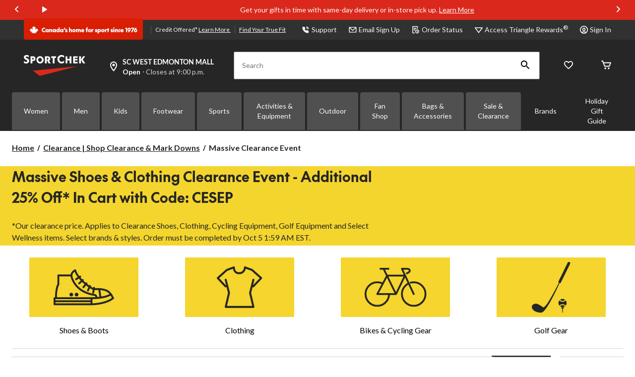

--- FILE ---
content_type: text/html;charset=UTF-8
request_url: https://imgs.signifyd.com/fp/tags?org_id=w2txo5aa&session_id=SC_c01txrmfycqmqEerXOdJ3RAhrkaUrV&pageid=2
body_size: 413
content:

<html lang="en">
 <head>
  <meta http-equiv="Content-Type" content="text/html; charset=UTF-8">
  <title>empty</title>
 </head>
<body>
 
 <div style="background:url(https://imgs.signifyd.com/fp/clear.png?org_id=w2txo5aa&session_id=sc_c01txrmfycqmqeerxodj3rahrkaurv&nonce=b4764e04d6dc5ea9&w=b4764e04d6dc5ea9&ck=0&m=1)"></div>
 <img src="https://imgs.signifyd.com/fp/clear.png?org_id=w2txo5aa&session_id=sc_c01txrmfycqmqeerxodj3rahrkaurv&nonce=b4764e04d6dc5ea9&ck=0&m=2" alt="empty" style="visibility:hidden"/>
 
 <script nonce="b4764e04d6dc5ea9" src="https://imgs.signifyd.com/fp/check.js;CIS3SID=A6BEFB9AD648756EC15EC6B5F7543063?org_id=w2txo5aa&session_id=sc_c01txrmfycqmqeerxodj3rahrkaurv&nonce=b4764e04d6dc5ea9"></script>
 </body>
</html>


--- FILE ---
content_type: text/html;charset=UTF-8
request_url: https://imgs.signifyd.com/fp/ls_fp.html;CIS3SID=A6BEFB9AD648756EC15EC6B5F7543063?org_id=w2txo5aa&session_id=sc_c01txrmfycqmqeerxodj3rahrkaurv&nonce=b4764e04d6dc5ea9
body_size: 15373
content:
<!DOCTYPE html><html lang="en"><title>empty</title><body><script type="text/javascript">var td_1S=td_1S||{};td_1S.td_0m=function(td_H,td_v){try{var td_j=[""];var td_m=0;for(var td_C=0;td_C<td_v.length;++td_C){td_j.push(String.fromCharCode(td_H.charCodeAt(td_m)^td_v.charCodeAt(td_C)));td_m++;
if(td_m>=td_H.length){td_m=0;}}return td_j.join("");}catch(td_S){return null;}};td_1S.td_1c=function(td_P){if(!String||!String.fromCharCode||!parseInt){return null;}try{this.td_c=td_P;this.td_d="";this.td_f=function(td_v,td_I){if(0===this.td_d.length){var td_R=this.td_c.substr(0,32);
var td_k="";for(var td_e=32;td_e<td_P.length;td_e+=2){td_k+=String.fromCharCode(parseInt(td_P.substr(td_e,2),16));}this.td_d=td_1S.td_0m(td_R,td_k);}if(this.td_d.substr){return this.td_d.substr(td_v,td_I);
}};}catch(td_s){}return null;};td_1S.td_6A=function(td_v){if(td_v===null||td_v.length===null||!String||!String.fromCharCode){return null;}var td_R=null;try{var td_k="";var td_p=[];var td_z=String.fromCharCode(48)+String.fromCharCode(48)+String.fromCharCode(48);
var td_s=0;for(var td_j=0;td_j<td_v.length;++td_j){if(65+td_s>=126){td_s=0;}var td_o=(td_z+td_v.charCodeAt(td_s++)).slice(-3);td_p.push(td_o);}var td_E=td_p.join("");td_s=0;for(var td_j=0;td_j<td_E.length;
++td_j){if(65+td_s>=126){td_s=0;}var td_U=String.fromCharCode(65+td_s++);if(td_U!==[][[]]+""){td_k+=td_U;}}td_R=td_1S.td_0m(td_k,td_E);}catch(td_S){return null;}return td_R;};td_1S.td_3z=function(td_q){if(td_q===null||td_q.length===null){return null;
}var td_f="";try{var td_k="";var td_v=0;for(var td_i=0;td_i<td_q.length;++td_i){if(65+td_v>=126){td_v=0;}var td_J=String.fromCharCode(65+td_v++);if(td_J!==[][[]]+""){td_k+=td_J;}}var td_l=td_1S.td_0m(td_k,td_q);
var td_U=td_l.match(/.{1,3}/g);for(var td_i=0;td_i<td_U.length;++td_i){td_f+=String.fromCharCode(parseInt(td_U[td_i],10));}}catch(td_e){return null;}return td_f;};td_1S.tdz_2359468b05574b0a88060741f885a4c5=new td_1S.td_1c("\x32\x33\x35\x39\x34\x36\x38\x62\x30\x35\x35\x37\x34\x62\x30\x61\x38\x38\x30\x36\x30\x37\x34\x31\x66\x38\x38\x35\x61\x34\x63\x35\x35\x62\x35\x64\x34\x35\x34\x63\x34\x30\x31\x36\x35\x31\x31\x31\x31\x30\x35\x63\x35\x62\x34\x31\x35\x35\x30\x65\x35\x39\x30\x35\x31\x38\x34\x63\x34\x39\x34\x36\x35\x35\x35\x38\x35\x36\x35\x62\x30\x33\x35\x62\x34\x63\x30\x35\x35\x30\x30\x36\x35\x30\x30\x31\x30\x37\x30\x35\x30\x32\x30\x31\x30\x64\x35\x37\x35\x61\x30\x31\x35\x34\x35\x30\x35\x33\x36\x63\x35\x62\x30\x30\x35\x61\x30\x34\x35\x62\x34\x63\x31\x30\x37\x37\x34\x32\x34\x35\x35\x35\x34\x38\x33\x62\x34\x62\x34\x63\x34\x37\x30\x38\x35\x61\x30\x34");
td_5H=function(){var td_s6=((typeof(td_1S.tdz_2359468b05574b0a88060741f885a4c5)!=="undefined"&&typeof(td_1S.tdz_2359468b05574b0a88060741f885a4c5.td_f)!=="undefined")?(td_1S.tdz_2359468b05574b0a88060741f885a4c5.td_f(0,21)):null);
var td_B3=typeof window===((typeof(td_1S.tdz_2359468b05574b0a88060741f885a4c5)!=="undefined"&&typeof(td_1S.tdz_2359468b05574b0a88060741f885a4c5.td_f)!=="undefined")?(td_1S.tdz_2359468b05574b0a88060741f885a4c5.td_f(21,6)):null);
var td_G6=td_B3?window:{};if(td_G6.JS_SHA256_NO_WINDOW){td_B3=false;}var td_ON=!td_G6.JS_SHA256_NO_ARRAY_BUFFER&&typeof ArrayBuffer!==[][[]]+"";var td_EI=((typeof(td_1S.tdz_2359468b05574b0a88060741f885a4c5)!=="undefined"&&typeof(td_1S.tdz_2359468b05574b0a88060741f885a4c5.td_f)!=="undefined")?(td_1S.tdz_2359468b05574b0a88060741f885a4c5.td_f(27,16)):null).split("");
var td_n0=[-2147483648,8388608,32768,128];var td_iF=[24,16,8,0];var td_WD=[1116352408,1899447441,3049323471,3921009573,961987163,1508970993,2453635748,2870763221,3624381080,310598401,607225278,1426881987,1925078388,2162078206,2614888103,3248222580,3835390401,4022224774,264347078,604807628,770255983,1249150122,1555081692,1996064986,2554220882,2821834349,2952996808,3210313671,3336571891,3584528711,113926993,338241895,666307205,773529912,1294757372,1396182291,1695183700,1986661051,2177026350,2456956037,2730485921,2820302411,3259730800,3345764771,3516065817,3600352804,4094571909,275423344,430227734,506948616,659060556,883997877,958139571,1322822218,1537002063,1747873779,1955562222,2024104815,2227730452,2361852424,2428436474,2756734187,3204031479,3329325298];
var td_c=[];if(td_G6.JS_SHA256_NO_NODE_JS||!Array.isArray){Array.isArray=function(td_rQ){return Object.prototype.toString.call(td_rQ)===((typeof(td_1S.tdz_2359468b05574b0a88060741f885a4c5)!=="undefined"&&typeof(td_1S.tdz_2359468b05574b0a88060741f885a4c5.td_f)!=="undefined")?(td_1S.tdz_2359468b05574b0a88060741f885a4c5.td_f(43,14)):null);
};}if(td_ON&&(td_G6.JS_SHA256_NO_ARRAY_BUFFER_IS_VIEW||!ArrayBuffer.isView)){ArrayBuffer.isView=function(td_Ec){return typeof td_Ec===((typeof(td_1S.tdz_2359468b05574b0a88060741f885a4c5)!=="undefined"&&typeof(td_1S.tdz_2359468b05574b0a88060741f885a4c5.td_f)!=="undefined")?(td_1S.tdz_2359468b05574b0a88060741f885a4c5.td_f(21,6)):null)&&td_Ec.buffer&&td_Ec.buffer.constructor===ArrayBuffer;
};}instance=new td_gO(false,false);this.update=function(td_Y3){instance.update(td_Y3);};this.hash=function(td_RA){instance.update(td_RA);return instance.toString();};this.toString=function(){return instance.toString();
};function td_gO(){this.blocks=[0,0,0,0,0,0,0,0,0,0,0,0,0,0,0,0,0];this.h0=1779033703;this.h1=3144134277;this.h2=1013904242;this.h3=2773480762;this.h4=1359893119;this.h5=2600822924;this.h6=528734635;this.h7=1541459225;
this.block=this.start=this.bytes=this.hBytes=0;this.finalized=this.hashed=false;this.first=true;}td_gO.prototype.update=function(td_Xf){if(this.finalized){return;}var td_Ok,td_iL=typeof td_Xf;if(td_iL!==((typeof(td_1S.tdz_2359468b05574b0a88060741f885a4c5)!=="undefined"&&typeof(td_1S.tdz_2359468b05574b0a88060741f885a4c5.td_f)!=="undefined")?(td_1S.tdz_2359468b05574b0a88060741f885a4c5.td_f(57,6)):null)){if(td_iL===((typeof(td_1S.tdz_2359468b05574b0a88060741f885a4c5)!=="undefined"&&typeof(td_1S.tdz_2359468b05574b0a88060741f885a4c5.td_f)!=="undefined")?(td_1S.tdz_2359468b05574b0a88060741f885a4c5.td_f(21,6)):null)){if(td_Xf===null){throw new Error(td_s6);
}else{if(td_ON&&td_Xf.constructor===ArrayBuffer){td_Xf=new Uint8Array(td_Xf);}else{if(!Array.isArray(td_Xf)){if(!td_ON||!ArrayBuffer.isView(td_Xf)){throw new Error(td_s6);}}}}}else{throw new Error(td_s6);
}td_Ok=true;}var td_vZ,td_Td=0,td_WX,td_KU=td_Xf.length,td_fJ=this.blocks;while(td_Td<td_KU){if(this.hashed){this.hashed=false;td_fJ[0]=this.block;td_fJ[16]=td_fJ[1]=td_fJ[2]=td_fJ[3]=td_fJ[4]=td_fJ[5]=td_fJ[6]=td_fJ[7]=td_fJ[8]=td_fJ[9]=td_fJ[10]=td_fJ[11]=td_fJ[12]=td_fJ[13]=td_fJ[14]=td_fJ[15]=0;
}if(td_Ok){for(td_WX=this.start;td_Td<td_KU&&td_WX<64;++td_Td){td_fJ[td_WX>>2]|=td_Xf[td_Td]<<td_iF[td_WX++&3];}}else{for(td_WX=this.start;td_Td<td_KU&&td_WX<64;++td_Td){td_vZ=td_Xf.charCodeAt(td_Td);if(td_vZ<128){td_fJ[td_WX>>2]|=td_vZ<<td_iF[td_WX++&3];
}else{if(td_vZ<2048){td_fJ[td_WX>>2]|=(192|(td_vZ>>6))<<td_iF[td_WX++&3];td_fJ[td_WX>>2]|=(128|(td_vZ&63))<<td_iF[td_WX++&3];}else{if(td_vZ<55296||td_vZ>=57344){td_fJ[td_WX>>2]|=(224|(td_vZ>>12))<<td_iF[td_WX++&3];
td_fJ[td_WX>>2]|=(128|((td_vZ>>6)&63))<<td_iF[td_WX++&3];td_fJ[td_WX>>2]|=(128|(td_vZ&63))<<td_iF[td_WX++&3];}else{td_vZ=65536+(((td_vZ&1023)<<10)|(td_Xf.charCodeAt(++td_Td)&1023));td_fJ[td_WX>>2]|=(240|(td_vZ>>18))<<td_iF[td_WX++&3];
td_fJ[td_WX>>2]|=(128|((td_vZ>>12)&63))<<td_iF[td_WX++&3];td_fJ[td_WX>>2]|=(128|((td_vZ>>6)&63))<<td_iF[td_WX++&3];td_fJ[td_WX>>2]|=(128|(td_vZ&63))<<td_iF[td_WX++&3];}}}}}this.lastByteIndex=td_WX;this.bytes+=td_WX-this.start;
if(td_WX>=64){this.block=td_fJ[16];this.start=td_WX-64;this.hash();this.hashed=true;}else{this.start=td_WX;}}if(this.bytes>4294967295){this.hBytes+=this.bytes/4294967296<<0;this.bytes=this.bytes%4294967296;
}return this;};td_gO.prototype.finalize=function(){if(this.finalized){return;}this.finalized=true;var td_Kw=this.blocks,td_FH=this.lastByteIndex;td_Kw[16]=this.block;td_Kw[td_FH>>2]|=td_n0[td_FH&3];this.block=td_Kw[16];
if(td_FH>=56){if(!this.hashed){this.hash();}td_Kw[0]=this.block;td_Kw[16]=td_Kw[1]=td_Kw[2]=td_Kw[3]=td_Kw[4]=td_Kw[5]=td_Kw[6]=td_Kw[7]=td_Kw[8]=td_Kw[9]=td_Kw[10]=td_Kw[11]=td_Kw[12]=td_Kw[13]=td_Kw[14]=td_Kw[15]=0;
}td_Kw[14]=this.hBytes<<3|this.bytes>>>29;td_Kw[15]=this.bytes<<3;this.hash();};td_gO.prototype.hash=function(){var td_Zm=this.h0,td_yh=this.h1,td_AN=this.h2,td_QF=this.h3,td_d2=this.h4,td_Qz=this.h5,td_t5=this.h6,td_nX=this.h7,td_C9=this.blocks,td_q0,td_Cd,td_Zx,td_Qw,td_bo,td_th,td_Mb,td_o0,td_hU,td_oZ,td_Xz;
for(td_q0=16;td_q0<64;++td_q0){td_bo=td_C9[td_q0-15];td_Cd=((td_bo>>>7)|(td_bo<<25))^((td_bo>>>18)|(td_bo<<14))^(td_bo>>>3);td_bo=td_C9[td_q0-2];td_Zx=((td_bo>>>17)|(td_bo<<15))^((td_bo>>>19)|(td_bo<<13))^(td_bo>>>10);
td_C9[td_q0]=td_C9[td_q0-16]+td_Cd+td_C9[td_q0-7]+td_Zx<<0;}td_Xz=td_yh&td_AN;for(td_q0=0;td_q0<64;td_q0+=4){if(this.first){td_o0=704751109;td_bo=td_C9[0]-210244248;td_nX=td_bo-1521486534<<0;td_QF=td_bo+143694565<<0;
this.first=false;}else{td_Cd=((td_Zm>>>2)|(td_Zm<<30))^((td_Zm>>>13)|(td_Zm<<19))^((td_Zm>>>22)|(td_Zm<<10));td_Zx=((td_d2>>>6)|(td_d2<<26))^((td_d2>>>11)|(td_d2<<21))^((td_d2>>>25)|(td_d2<<7));td_o0=td_Zm&td_yh;
td_Qw=td_o0^(td_Zm&td_AN)^td_Xz;td_Mb=(td_d2&td_Qz)^(~td_d2&td_t5);td_bo=td_nX+td_Zx+td_Mb+td_WD[td_q0]+td_C9[td_q0];td_th=td_Cd+td_Qw;td_nX=td_QF+td_bo<<0;td_QF=td_bo+td_th<<0;}td_Cd=((td_QF>>>2)|(td_QF<<30))^((td_QF>>>13)|(td_QF<<19))^((td_QF>>>22)|(td_QF<<10));
td_Zx=((td_nX>>>6)|(td_nX<<26))^((td_nX>>>11)|(td_nX<<21))^((td_nX>>>25)|(td_nX<<7));td_hU=td_QF&td_Zm;td_Qw=td_hU^(td_QF&td_yh)^td_o0;td_Mb=(td_nX&td_d2)^(~td_nX&td_Qz);td_bo=td_t5+td_Zx+td_Mb+td_WD[td_q0+1]+td_C9[td_q0+1];
td_th=td_Cd+td_Qw;td_t5=td_AN+td_bo<<0;td_AN=td_bo+td_th<<0;td_Cd=((td_AN>>>2)|(td_AN<<30))^((td_AN>>>13)|(td_AN<<19))^((td_AN>>>22)|(td_AN<<10));td_Zx=((td_t5>>>6)|(td_t5<<26))^((td_t5>>>11)|(td_t5<<21))^((td_t5>>>25)|(td_t5<<7));
td_oZ=td_AN&td_QF;td_Qw=td_oZ^(td_AN&td_Zm)^td_hU;td_Mb=(td_t5&td_nX)^(~td_t5&td_d2);td_bo=td_Qz+td_Zx+td_Mb+td_WD[td_q0+2]+td_C9[td_q0+2];td_th=td_Cd+td_Qw;td_Qz=td_yh+td_bo<<0;td_yh=td_bo+td_th<<0;td_Cd=((td_yh>>>2)|(td_yh<<30))^((td_yh>>>13)|(td_yh<<19))^((td_yh>>>22)|(td_yh<<10));
td_Zx=((td_Qz>>>6)|(td_Qz<<26))^((td_Qz>>>11)|(td_Qz<<21))^((td_Qz>>>25)|(td_Qz<<7));td_Xz=td_yh&td_AN;td_Qw=td_Xz^(td_yh&td_QF)^td_oZ;td_Mb=(td_Qz&td_t5)^(~td_Qz&td_nX);td_bo=td_d2+td_Zx+td_Mb+td_WD[td_q0+3]+td_C9[td_q0+3];
td_th=td_Cd+td_Qw;td_d2=td_Zm+td_bo<<0;td_Zm=td_bo+td_th<<0;}this.h0=this.h0+td_Zm<<0;this.h1=this.h1+td_yh<<0;this.h2=this.h2+td_AN<<0;this.h3=this.h3+td_QF<<0;this.h4=this.h4+td_d2<<0;this.h5=this.h5+td_Qz<<0;
this.h6=this.h6+td_t5<<0;this.h7=this.h7+td_nX<<0;};td_gO.prototype.hex=function(){this.finalize();var td_f5=this.h0,td_gi=this.h1,td_mL=this.h2,td_yy=this.h3,td_rw=this.h4,td_IT=this.h5,td_In=this.h6,td_Ko=this.h7;
var td_Fo=td_EI[(td_f5>>28)&15]+td_EI[(td_f5>>24)&15]+td_EI[(td_f5>>20)&15]+td_EI[(td_f5>>16)&15]+td_EI[(td_f5>>12)&15]+td_EI[(td_f5>>8)&15]+td_EI[(td_f5>>4)&15]+td_EI[td_f5&15]+td_EI[(td_gi>>28)&15]+td_EI[(td_gi>>24)&15]+td_EI[(td_gi>>20)&15]+td_EI[(td_gi>>16)&15]+td_EI[(td_gi>>12)&15]+td_EI[(td_gi>>8)&15]+td_EI[(td_gi>>4)&15]+td_EI[td_gi&15]+td_EI[(td_mL>>28)&15]+td_EI[(td_mL>>24)&15]+td_EI[(td_mL>>20)&15]+td_EI[(td_mL>>16)&15]+td_EI[(td_mL>>12)&15]+td_EI[(td_mL>>8)&15]+td_EI[(td_mL>>4)&15]+td_EI[td_mL&15]+td_EI[(td_yy>>28)&15]+td_EI[(td_yy>>24)&15]+td_EI[(td_yy>>20)&15]+td_EI[(td_yy>>16)&15]+td_EI[(td_yy>>12)&15]+td_EI[(td_yy>>8)&15]+td_EI[(td_yy>>4)&15]+td_EI[td_yy&15]+td_EI[(td_rw>>28)&15]+td_EI[(td_rw>>24)&15]+td_EI[(td_rw>>20)&15]+td_EI[(td_rw>>16)&15]+td_EI[(td_rw>>12)&15]+td_EI[(td_rw>>8)&15]+td_EI[(td_rw>>4)&15]+td_EI[td_rw&15]+td_EI[(td_IT>>28)&15]+td_EI[(td_IT>>24)&15]+td_EI[(td_IT>>20)&15]+td_EI[(td_IT>>16)&15]+td_EI[(td_IT>>12)&15]+td_EI[(td_IT>>8)&15]+td_EI[(td_IT>>4)&15]+td_EI[td_IT&15]+td_EI[(td_In>>28)&15]+td_EI[(td_In>>24)&15]+td_EI[(td_In>>20)&15]+td_EI[(td_In>>16)&15]+td_EI[(td_In>>12)&15]+td_EI[(td_In>>8)&15]+td_EI[(td_In>>4)&15]+td_EI[td_In&15];
td_Fo+=td_EI[(td_Ko>>28)&15]+td_EI[(td_Ko>>24)&15]+td_EI[(td_Ko>>20)&15]+td_EI[(td_Ko>>16)&15]+td_EI[(td_Ko>>12)&15]+td_EI[(td_Ko>>8)&15]+td_EI[(td_Ko>>4)&15]+td_EI[td_Ko&15];return td_Fo;};td_gO.prototype.toString=td_gO.prototype.hex;
};var td_3N={};td_3N.td_6s=function(td_W,td_b){td_b=(typeof td_b===[][[]]+"")?true:td_b;if(td_b){td_W=td_0u.td_0n(td_W);}var td_q=[1518500249,1859775393,2400959708,3395469782];td_W+=String.fromCharCode(128);
var td_f=td_W.length/4+2;var td_G=Math.ceil(td_f/16);var td_c=new Array(td_G);for(var td_K=0;td_K<td_G;td_K++){td_c[td_K]=new Array(16);for(var td_t=0;td_t<16;td_t++){td_c[td_K][td_t]=(td_W.charCodeAt(td_K*64+td_t*4)<<24)|(td_W.charCodeAt(td_K*64+td_t*4+1)<<16)|(td_W.charCodeAt(td_K*64+td_t*4+2)<<8)|(td_W.charCodeAt(td_K*64+td_t*4+3));
}}td_c[td_G-1][14]=((td_W.length-1)*8)/Math.pow(2,32);td_c[td_G-1][14]=Math.floor(td_c[td_G-1][14]);td_c[td_G-1][15]=((td_W.length-1)*8)&4294967295;var td_g=1732584193;var td_o=4023233417;var td_k=2562383102;
var td_A=271733878;var td_y=3285377520;var td_U=new Array(80);var td_e,td_F,td_X,td_r,td_i;for(var td_K=0;td_K<td_G;td_K++){for(var td_H=0;td_H<16;td_H++){td_U[td_H]=td_c[td_K][td_H];}for(var td_H=16;td_H<80;
td_H++){td_U[td_H]=td_3N.td_3a(td_U[td_H-3]^td_U[td_H-8]^td_U[td_H-14]^td_U[td_H-16],1);}td_e=td_g;td_F=td_o;td_X=td_k;td_r=td_A;td_i=td_y;for(var td_H=0;td_H<80;td_H++){var td_D=Math.floor(td_H/20);var td_Y=(td_3N.td_3a(td_e,5)+td_3N.f(td_D,td_F,td_X,td_r)+td_i+td_q[td_D]+td_U[td_H])&4294967295;
td_i=td_r;td_r=td_X;td_X=td_3N.td_3a(td_F,30);td_F=td_e;td_e=td_Y;}td_g=(td_g+td_e)&4294967295;td_o=(td_o+td_F)&4294967295;td_k=(td_k+td_X)&4294967295;td_A=(td_A+td_r)&4294967295;td_y=(td_y+td_i)&4294967295;
}return td_3N.td_0K(td_g)+td_3N.td_0K(td_o)+td_3N.td_0K(td_k)+td_3N.td_0K(td_A)+td_3N.td_0K(td_y);};td_3N.f=function(td_k,td_i,td_Y,td_H){switch(td_k){case 0:return(td_i&td_Y)^(~td_i&td_H);case 1:return td_i^td_Y^td_H;
case 2:return(td_i&td_Y)^(td_i&td_H)^(td_Y&td_H);case 3:return td_i^td_Y^td_H;}};td_3N.td_3a=function(td_t,td_U){return(td_t<<td_U)|(td_t>>>(32-td_U));};td_3N.td_0K=function(td_m){var td_Y="",td_I;for(var td_t=7;
td_t>=0;td_t--){td_I=(td_m>>>(td_t*4))&15;td_Y+=td_I.toString(16);}return td_Y;};var td_0u={};td_0u.td_0n=function(td_D){var td_I=td_D.replace(/[\u0080-\u07ff]/g,function(td_g){var td_c=td_g.charCodeAt(0);
return String.fromCharCode(192|td_c>>6,128|td_c&63);});td_I=td_I.replace(/[\u0800-\uffff]/g,function(td_K){var td_F=td_K.charCodeAt(0);return String.fromCharCode(224|td_F>>12,128|td_F>>6&63,128|td_F&63);
});return td_I;};function td_3A(td_G){return td_3N.td_6s(td_G,true);}td_1S.tdz_b62b7b5af0434571a1a425854c5f4a62=new td_1S.td_1c("\x62\x36\x32\x62\x37\x62\x35\x61\x66\x30\x34\x33\x34\x35\x37\x31\x61\x31\x61\x34\x32\x35\x38\x35\x34\x63\x35\x66\x34\x61\x36\x32\x35\x32\x30\x37\x30\x30\x35\x31\x30\x33\x35\x37\x30\x33\x35\x36\x35\x65\x30\x39\x35\x35\x35\x31\x35\x37\x35\x31\x35\x32\x35\x37\x30\x34\x35\x66\x32\x38\x37\x32\x36\x30\x37\x34\x37\x35\x37\x30\x35\x64\x30\x35\x34\x37\x30\x37\x35\x39\x30\x34\x35\x33\x35\x66\x31\x32\x34\x32\x34\x62\x30\x33\x34\x35\x30\x62\x35\x34\x34\x63\x30\x32\x35\x39\x34\x37\x35\x32\x35\x36\x35\x39\x35\x32\x35\x35\x30\x30\x34\x33\x30\x38\x35\x35\x31\x66\x35\x64\x35\x31\x35\x31\x35\x30\x30\x36\x35\x62\x34\x62\x30\x35\x31\x32\x35\x37\x35\x63\x30\x36\x35\x34\x35\x64\x31\x61\x35\x34\x30\x64\x35\x39\x30\x65\x31\x34\x30\x61\x34\x36\x35\x34\x35\x36\x35\x34\x31\x66\x30\x31\x34\x64\x30\x31\x34\x64\x30\x34\x31\x65\x30\x35\x31\x31\x30\x65\x31\x34\x30\x35\x35\x39\x30\x39\x35\x35\x31\x35\x30\x63\x35\x65\x30\x37\x35\x30\x34\x36\x35\x39\x31\x37\x31\x32\x35\x61\x31\x32\x30\x66\x34\x34\x35\x64\x35\x63\x35\x61\x30\x66\x35\x36\x35\x33\x31\x32\x35\x65\x30\x64\x34\x31\x34\x36\x35\x30\x30\x33\x31\x35\x34\x30\x30\x63\x34\x35\x35\x63\x31\x39\x35\x33\x30\x36\x30\x32\x35\x39\x31\x36\x35\x65\x30\x37\x35\x31\x31\x36\x30\x66\x34\x63\x35\x34\x30\x30\x30\x34\x30\x38\x31\x34\x35\x37\x35\x38\x34\x33\x30\x35\x35\x34\x31\x33\x30\x65\x30\x32\x34\x35\x34\x30\x34\x36\x34\x36\x30\x30\x35\x62\x30\x39\x35\x61\x30\x32\x35\x33\x37\x66\x33\x31\x36\x65\x37\x66\x32\x65\x30\x35\x34\x63\x36\x64\x32\x63\x32\x61\x37\x38\x36\x30\x36\x37\x36\x34\x31\x62\x30\x34\x31\x66\x35\x31\x37\x63\x31\x32\x34\x63\x35\x66\x35\x39\x30\x61\x31\x62\x36\x63\x32\x65\x37\x39\x32\x65\x36\x30\x33\x35\x36\x36\x37\x66\x30\x62\x35\x35\x34\x30\x30\x64\x34\x34\x30\x64\x35\x33\x31\x35\x34\x38\x36\x38\x37\x39\x37\x66\x37\x63\x36\x31\x36\x33\x36\x31");
var td_1S=td_1S||{};if(typeof td_1S.td_2p===[][[]]+""){td_1S.td_2p=[];}td_1S.td_6w=function(){for(var td_Y=0;td_Y<td_1S.td_2p.length;++td_Y){td_1S.td_2p[td_Y]();}};td_1S.td_6b=function(td_H,td_r){try{var td_I=td_H.length+"&"+td_H;
var td_Y="";var td_W=((typeof(td_1S.tdz_b62b7b5af0434571a1a425854c5f4a62)!=="undefined"&&typeof(td_1S.tdz_b62b7b5af0434571a1a425854c5f4a62.td_f)!=="undefined")?(td_1S.tdz_b62b7b5af0434571a1a425854c5f4a62.td_f(0,16)):null);
for(var td_e=0,td_i=0;td_e<td_I.length;td_e++){var td_K=td_I.charCodeAt(td_e)^td_r.charCodeAt(td_i)&10;if(++td_i===td_r.length){td_i=0;}td_Y+=td_W.charAt((td_K>>4)&15);td_Y+=td_W.charAt(td_K&15);}return td_Y;
}catch(td_b){return null;}};td_1S.td_4Z=function(){try{var td_r=window.top.document;var td_i=td_r.forms.length;return td_r;}catch(td_F){return document;}};td_1S.td_1w=function(td_H){try{var td_b;if(typeof td_H===[][[]]+""){td_b=window;
}else{if(td_H==="t"){td_b=window.top;}else{if(td_H==="p"){td_b=window.parent;}else{td_b=window;}}}var td_K=td_b.document.forms.length;return td_b;}catch(td_m){return window;}};td_1S.add_lang_attr_html_tag=function(td_Y){try{if(td_Y===null){return;
}var td_r=td_Y.getElementsByTagName(Number(485781).toString(30));if(td_r[0].getAttribute(Number(296632).toString(24))===null||td_r[0].getAttribute(Number(296632).toString(24))===""){td_r[0].setAttribute(Number(296632).toString(24),((typeof(td_1S.tdz_b62b7b5af0434571a1a425854c5f4a62)!=="undefined"&&typeof(td_1S.tdz_b62b7b5af0434571a1a425854c5f4a62.td_f)!=="undefined")?(td_1S.tdz_b62b7b5af0434571a1a425854c5f4a62.td_f(16,2)):null));
}else{}}catch(td_h){}};td_1S.load_iframe=function(td_m,td_k){var td_o=td_6q(5);if(typeof(td_2f)!==[][[]]+""){td_2f(td_o,((typeof(td_1S.tdz_b62b7b5af0434571a1a425854c5f4a62)!=="undefined"&&typeof(td_1S.tdz_b62b7b5af0434571a1a425854c5f4a62.td_f)!=="undefined")?(td_1S.tdz_b62b7b5af0434571a1a425854c5f4a62.td_f(18,6)):null));
}var td_K=td_k.createElement(((typeof(td_1S.tdz_b62b7b5af0434571a1a425854c5f4a62)!=="undefined"&&typeof(td_1S.tdz_b62b7b5af0434571a1a425854c5f4a62.td_f)!=="undefined")?(td_1S.tdz_b62b7b5af0434571a1a425854c5f4a62.td_f(24,6)):null));
td_K.id=td_o;td_K.title=((typeof(td_1S.tdz_b62b7b5af0434571a1a425854c5f4a62)!=="undefined"&&typeof(td_1S.tdz_b62b7b5af0434571a1a425854c5f4a62.td_f)!=="undefined")?(td_1S.tdz_b62b7b5af0434571a1a425854c5f4a62.td_f(30,5)):null);
td_K.setAttribute(((typeof(td_1S.tdz_b62b7b5af0434571a1a425854c5f4a62)!=="undefined"&&typeof(td_1S.tdz_b62b7b5af0434571a1a425854c5f4a62.td_f)!=="undefined")?(td_1S.tdz_b62b7b5af0434571a1a425854c5f4a62.td_f(35,13)):null),Number(890830).toString(31));
td_K.setAttribute(((typeof(td_1S.tdz_b62b7b5af0434571a1a425854c5f4a62)!=="undefined"&&typeof(td_1S.tdz_b62b7b5af0434571a1a425854c5f4a62.td_f)!=="undefined")?(td_1S.tdz_b62b7b5af0434571a1a425854c5f4a62.td_f(48,11)):null),Number(890830).toString(31));
td_K.width="0";td_K.height="0";if(typeof td_K.tabIndex!==[][[]]+""){td_K.tabIndex=((typeof(td_1S.tdz_b62b7b5af0434571a1a425854c5f4a62)!=="undefined"&&typeof(td_1S.tdz_b62b7b5af0434571a1a425854c5f4a62.td_f)!=="undefined")?(td_1S.tdz_b62b7b5af0434571a1a425854c5f4a62.td_f(59,2)):null);
}if(typeof td_4N!==[][[]]+""&&td_4N!==null){td_K.setAttribute(((typeof(td_1S.tdz_b62b7b5af0434571a1a425854c5f4a62)!=="undefined"&&typeof(td_1S.tdz_b62b7b5af0434571a1a425854c5f4a62.td_f)!=="undefined")?(td_1S.tdz_b62b7b5af0434571a1a425854c5f4a62.td_f(61,7)):null),td_4N);
}td_K.style=((typeof(td_1S.tdz_b62b7b5af0434571a1a425854c5f4a62)!=="undefined"&&typeof(td_1S.tdz_b62b7b5af0434571a1a425854c5f4a62.td_f)!=="undefined")?(td_1S.tdz_b62b7b5af0434571a1a425854c5f4a62.td_f(68,83)):null);
td_K.setAttribute(((typeof(td_1S.tdz_b62b7b5af0434571a1a425854c5f4a62)!=="undefined"&&typeof(td_1S.tdz_b62b7b5af0434571a1a425854c5f4a62.td_f)!=="undefined")?(td_1S.tdz_b62b7b5af0434571a1a425854c5f4a62.td_f(151,3)):null),td_m);
td_k.body.appendChild(td_K);};td_1S.csp_nonce=null;td_1S.td_5c=function(td_o){if(typeof td_o.currentScript!==[][[]]+""&&td_o.currentScript!==null){var td_m=td_o.currentScript.getAttribute(((typeof(td_1S.tdz_b62b7b5af0434571a1a425854c5f4a62)!=="undefined"&&typeof(td_1S.tdz_b62b7b5af0434571a1a425854c5f4a62.td_f)!=="undefined")?(td_1S.tdz_b62b7b5af0434571a1a425854c5f4a62.td_f(154,5)):null));
if(typeof td_m!==[][[]]+""&&td_m!==null&&td_m!==""){td_1S.csp_nonce=td_m;}else{if(typeof td_o.currentScript.nonce!==[][[]]+""&&td_o.currentScript.nonce!==null&&td_o.currentScript.nonce!==""){td_1S.csp_nonce=td_o.currentScript.nonce;
}}}};td_1S.td_6y=function(td_I){if(td_1S.csp_nonce!==null){td_I.setAttribute(((typeof(td_1S.tdz_b62b7b5af0434571a1a425854c5f4a62)!=="undefined"&&typeof(td_1S.tdz_b62b7b5af0434571a1a425854c5f4a62.td_f)!=="undefined")?(td_1S.tdz_b62b7b5af0434571a1a425854c5f4a62.td_f(154,5)):null),td_1S.csp_nonce);
if(td_I.getAttribute(((typeof(td_1S.tdz_b62b7b5af0434571a1a425854c5f4a62)!=="undefined"&&typeof(td_1S.tdz_b62b7b5af0434571a1a425854c5f4a62.td_f)!=="undefined")?(td_1S.tdz_b62b7b5af0434571a1a425854c5f4a62.td_f(154,5)):null))!==td_1S.csp_nonce){td_I.nonce=td_1S.csp_nonce;
}}};td_1S.td_5s=function(){try{return new ActiveXObject(activeXMode);}catch(td_Y){return null;}};td_1S.td_1K=function(){if(window.XMLHttpRequest){return new XMLHttpRequest();}if(window.ActiveXObject){var td_Y=[((typeof(td_1S.tdz_b62b7b5af0434571a1a425854c5f4a62)!=="undefined"&&typeof(td_1S.tdz_b62b7b5af0434571a1a425854c5f4a62.td_f)!=="undefined")?(td_1S.tdz_b62b7b5af0434571a1a425854c5f4a62.td_f(159,18)):null),((typeof(td_1S.tdz_b62b7b5af0434571a1a425854c5f4a62)!=="undefined"&&typeof(td_1S.tdz_b62b7b5af0434571a1a425854c5f4a62.td_f)!=="undefined")?(td_1S.tdz_b62b7b5af0434571a1a425854c5f4a62.td_f(177,14)):null),((typeof(td_1S.tdz_b62b7b5af0434571a1a425854c5f4a62)!=="undefined"&&typeof(td_1S.tdz_b62b7b5af0434571a1a425854c5f4a62.td_f)!=="undefined")?(td_1S.tdz_b62b7b5af0434571a1a425854c5f4a62.td_f(191,17)):null)];
for(var td_I=0;td_I<td_Y.length;td_I++){var td_q=td_1S.td_5s(td_Y[td_I]);if(td_q!==null){return td_q;}}}return null;};var td_1S=td_1S||{};td_1S.td_2i=function(){};td_1S.hasDebug=false;td_1S.trace=function(){};td_1S.hasTrace=false;td_1S.tdz_d82eee2ec3a24cfd8df5f65183f7ec44=new td_1S.td_1c("\x64\x38\x32\x65\x65\x65\x32\x65\x63\x33\x61\x32\x34\x63\x66\x64\x38\x64\x66\x35\x66\x36\x35\x31\x38\x33\x66\x37\x65\x63\x34\x34\x31\x30\x35\x63\x34\x30\x33\x61\x31\x36\x30\x36\x34\x30\x30\x63\x31\x33\x34\x37\x33\x32\x37\x31\x36\x36\x32\x61\x33\x36\x33\x30\x35\x31\x30\x30\x31\x32\x35\x30\x31\x65\x34\x32\x31\x61\x35\x62\x35\x39\x34\x35\x30\x37\x34\x34\x30\x36\x31\x31\x35\x64\x34\x34\x31\x30\x35\x34\x35\x64\x30\x34\x30\x31\x30\x30\x35\x36\x30\x36\x30\x63\x35\x65\x31\x31\x35\x65\x35\x31\x31\x37\x30\x33\x31\x37\x34\x61\x30\x37\x30\x66\x35\x38\x30\x31\x37\x66\x37\x38\x37\x36\x35\x39\x35\x66\x31\x32\x35\x32\x30\x38\x31\x33\x34\x30\x34\x64\x30\x63\x35\x31\x35\x36\x30\x31\x30\x30\x30\x62");
function td_6q(td_I){var td_Y="";var td_G=function(){var td_y=Math.floor(Math.random()*62);if(td_y<10){return td_y;}if(td_y<36){return String.fromCharCode(td_y+55);}return String.fromCharCode(td_y+61);
};while(td_Y.length<td_I){td_Y+=td_G();}return((typeof(td_1S.tdz_d82eee2ec3a24cfd8df5f65183f7ec44)!=="undefined"&&typeof(td_1S.tdz_d82eee2ec3a24cfd8df5f65183f7ec44.td_f)!=="undefined")?(td_1S.tdz_d82eee2ec3a24cfd8df5f65183f7ec44.td_f(0,4)):null)+td_Y;
}function td_2y(td_m){var td_I=td_6q(5);if(typeof(td_2f)!==[][[]]+""){td_2f(td_I,td_m);}return td_I;}function td_0M(td_K,td_o,td_b){var td_H=td_o.getElementsByTagName(Number(103873).toString(18)).item(0);
var td_y=td_o.createElement(((typeof(td_1S.tdz_d82eee2ec3a24cfd8df5f65183f7ec44)!=="undefined"&&typeof(td_1S.tdz_d82eee2ec3a24cfd8df5f65183f7ec44.td_f)!=="undefined")?(td_1S.tdz_d82eee2ec3a24cfd8df5f65183f7ec44.td_f(4,6)):null));
var td_B=td_2y(((typeof(td_1S.tdz_d82eee2ec3a24cfd8df5f65183f7ec44)!=="undefined"&&typeof(td_1S.tdz_d82eee2ec3a24cfd8df5f65183f7ec44.td_f)!=="undefined")?(td_1S.tdz_d82eee2ec3a24cfd8df5f65183f7ec44.td_f(10,6)):null));
td_y.setAttribute(((typeof(td_1S.tdz_d82eee2ec3a24cfd8df5f65183f7ec44)!=="undefined"&&typeof(td_1S.tdz_d82eee2ec3a24cfd8df5f65183f7ec44.td_f)!=="undefined")?(td_1S.tdz_d82eee2ec3a24cfd8df5f65183f7ec44.td_f(16,2)):null),td_B);
td_y.setAttribute(Number(1285914).toString(35),((typeof(td_1S.tdz_d82eee2ec3a24cfd8df5f65183f7ec44)!=="undefined"&&typeof(td_1S.tdz_d82eee2ec3a24cfd8df5f65183f7ec44.td_f)!=="undefined")?(td_1S.tdz_d82eee2ec3a24cfd8df5f65183f7ec44.td_f(18,15)):null));
td_1S.td_6y(td_y);if(typeof td_b!==[][[]]+""){var td_A=false;td_y.onload=td_y.onreadystatechange=function(){if(!td_A&&(!this.readyState||this.readyState===((typeof(td_1S.tdz_d82eee2ec3a24cfd8df5f65183f7ec44)!=="undefined"&&typeof(td_1S.tdz_d82eee2ec3a24cfd8df5f65183f7ec44.td_f)!=="undefined")?(td_1S.tdz_d82eee2ec3a24cfd8df5f65183f7ec44.td_f(33,6)):null)||this.readyState===((typeof(td_1S.tdz_d82eee2ec3a24cfd8df5f65183f7ec44)!=="undefined"&&typeof(td_1S.tdz_d82eee2ec3a24cfd8df5f65183f7ec44.td_f)!=="undefined")?(td_1S.tdz_d82eee2ec3a24cfd8df5f65183f7ec44.td_f(39,8)):null))){td_A=true;
td_b();}};td_y.onerror=function(td_q){td_A=true;td_b();};}td_y.setAttribute(((typeof(td_1S.tdz_d82eee2ec3a24cfd8df5f65183f7ec44)!=="undefined"&&typeof(td_1S.tdz_d82eee2ec3a24cfd8df5f65183f7ec44.td_f)!=="undefined")?(td_1S.tdz_d82eee2ec3a24cfd8df5f65183f7ec44.td_f(47,3)):null),td_K);
td_H.appendChild(td_y);}function td_1D(td_j,td_y,td_q,td_U){var td_F=td_U.createElement(((typeof(td_1S.tdz_d82eee2ec3a24cfd8df5f65183f7ec44)!=="undefined"&&typeof(td_1S.tdz_d82eee2ec3a24cfd8df5f65183f7ec44.td_f)!=="undefined")?(td_1S.tdz_d82eee2ec3a24cfd8df5f65183f7ec44.td_f(50,3)):null));
var td_i=td_2y(((typeof(td_1S.tdz_d82eee2ec3a24cfd8df5f65183f7ec44)!=="undefined"&&typeof(td_1S.tdz_d82eee2ec3a24cfd8df5f65183f7ec44.td_f)!=="undefined")?(td_1S.tdz_d82eee2ec3a24cfd8df5f65183f7ec44.td_f(53,3)):null));
td_F.setAttribute(((typeof(td_1S.tdz_d82eee2ec3a24cfd8df5f65183f7ec44)!=="undefined"&&typeof(td_1S.tdz_d82eee2ec3a24cfd8df5f65183f7ec44.td_f)!=="undefined")?(td_1S.tdz_d82eee2ec3a24cfd8df5f65183f7ec44.td_f(16,2)):null),td_i);
td_F.setAttribute(((typeof(td_1S.tdz_d82eee2ec3a24cfd8df5f65183f7ec44)!=="undefined"&&typeof(td_1S.tdz_d82eee2ec3a24cfd8df5f65183f7ec44.td_f)!=="undefined")?(td_1S.tdz_d82eee2ec3a24cfd8df5f65183f7ec44.td_f(56,3)):null),((typeof(td_1S.tdz_d82eee2ec3a24cfd8df5f65183f7ec44)!=="undefined"&&typeof(td_1S.tdz_d82eee2ec3a24cfd8df5f65183f7ec44.td_f)!=="undefined")?(td_1S.tdz_d82eee2ec3a24cfd8df5f65183f7ec44.td_f(59,5)):null));
td_F.style.visibility=((typeof(td_1S.tdz_d82eee2ec3a24cfd8df5f65183f7ec44)!=="undefined"&&typeof(td_1S.tdz_d82eee2ec3a24cfd8df5f65183f7ec44.td_f)!=="undefined")?(td_1S.tdz_d82eee2ec3a24cfd8df5f65183f7ec44.td_f(64,6)):null);
td_F.setAttribute(((typeof(td_1S.tdz_d82eee2ec3a24cfd8df5f65183f7ec44)!=="undefined"&&typeof(td_1S.tdz_d82eee2ec3a24cfd8df5f65183f7ec44.td_f)!=="undefined")?(td_1S.tdz_d82eee2ec3a24cfd8df5f65183f7ec44.td_f(47,3)):null),td_y);
if(typeof td_q!==[][[]]+""){td_F.onload=td_q;td_F.onabort=td_q;td_F.onerror=td_q;td_F.oninvalid=td_q;}td_j.appendChild(td_F);}function td_3k(td_B,td_j){var td_R=td_j.getElementsByTagName(Number(103873).toString(18))[0];
td_1D(td_R,td_B,null,td_j);}td_1S.tdz_b409ea984dca47ebabc8f55a764f4bda=new td_1S.td_1c("\x62\x34\x30\x39\x65\x61\x39\x38\x34\x64\x63\x61\x34\x37\x65\x62\x61\x62\x63\x38\x66\x35\x35\x61\x37\x36\x34\x66\x34\x62\x64\x61\x35\x32\x30\x34\x30\x30\x30\x39\x35\x35\x35\x31\x30\x39\x30\x38");
var td_c=(function(){function td_lg(td_wP,td_qf){td_wP=[td_wP[0]>>>16,td_wP[0]&65535,td_wP[1]>>>16,td_wP[1]&65535];td_qf=[td_qf[0]>>>16,td_qf[0]&65535,td_qf[1]>>>16,td_qf[1]&65535];var td_Dm=[0,0,0,0];
td_Dm[3]+=td_wP[3]+td_qf[3];td_Dm[2]+=td_Dm[3]>>>16;td_Dm[3]&=65535;td_Dm[2]+=td_wP[2]+td_qf[2];td_Dm[1]+=td_Dm[2]>>>16;td_Dm[2]&=65535;td_Dm[1]+=td_wP[1]+td_qf[1];td_Dm[0]+=td_Dm[1]>>>16;td_Dm[1]&=65535;
td_Dm[0]+=td_wP[0]+td_qf[0];td_Dm[0]&=65535;return[(td_Dm[0]<<16)|td_Dm[1],(td_Dm[2]<<16)|td_Dm[3]];}function td_YD(td_r5,td_Nx){td_r5=[td_r5[0]>>>16,td_r5[0]&65535,td_r5[1]>>>16,td_r5[1]&65535];td_Nx=[td_Nx[0]>>>16,td_Nx[0]&65535,td_Nx[1]>>>16,td_Nx[1]&65535];
var td_gx=[0,0,0,0];td_gx[3]+=td_r5[3]*td_Nx[3];td_gx[2]+=td_gx[3]>>>16;td_gx[3]&=65535;td_gx[2]+=td_r5[2]*td_Nx[3];td_gx[1]+=td_gx[2]>>>16;td_gx[2]&=65535;td_gx[2]+=td_r5[3]*td_Nx[2];td_gx[1]+=td_gx[2]>>>16;
td_gx[2]&=65535;td_gx[1]+=td_r5[1]*td_Nx[3];td_gx[0]+=td_gx[1]>>>16;td_gx[1]&=65535;td_gx[1]+=td_r5[2]*td_Nx[2];td_gx[0]+=td_gx[1]>>>16;td_gx[1]&=65535;td_gx[1]+=td_r5[3]*td_Nx[1];td_gx[0]+=td_gx[1]>>>16;
td_gx[1]&=65535;td_gx[0]+=(td_r5[0]*td_Nx[3])+(td_r5[1]*td_Nx[2])+(td_r5[2]*td_Nx[1])+(td_r5[3]*td_Nx[0]);td_gx[0]&=65535;return[(td_gx[0]<<16)|td_gx[1],(td_gx[2]<<16)|td_gx[3]];}function td_NU(td_zR,td_G4){td_G4%=64;
if(td_G4===32){return[td_zR[1],td_zR[0]];}else{if(td_G4<32){return[(td_zR[0]<<td_G4)|(td_zR[1]>>>(32-td_G4)),(td_zR[1]<<td_G4)|(td_zR[0]>>>(32-td_G4))];}else{td_G4-=32;return[(td_zR[1]<<td_G4)|(td_zR[0]>>>(32-td_G4)),(td_zR[0]<<td_G4)|(td_zR[1]>>>(32-td_G4))];
}}}function td_lw(td_lj,td_we){td_we%=64;if(td_we===0){return td_lj;}else{if(td_we<32){return[(td_lj[0]<<td_we)|(td_lj[1]>>>(32-td_we)),td_lj[1]<<td_we];}else{return[td_lj[1]<<(td_we-32),0];}}}function td_Ub(td_AT,td_Hc){return[td_AT[0]^td_Hc[0],td_AT[1]^td_Hc[1]];
}function td_Y1(td_zq){td_zq=td_Ub(td_zq,[0,td_zq[0]>>>1]);td_zq=td_YD(td_zq,[4283543511,3981806797]);td_zq=td_Ub(td_zq,[0,td_zq[0]>>>1]);td_zq=td_YD(td_zq,[3301882366,444984403]);td_zq=td_Ub(td_zq,[0,td_zq[0]>>>1]);
return td_zq;}function td_HU(td_Ak,td_kb){td_Ak=td_Ak||"";td_kb=td_kb||0;var td_Zf=td_Ak.length%16;var td_r3=td_Ak.length-td_Zf;var td_GV=[0,td_kb];var td_TU=[0,td_kb];var td_uP=[0,0];var td_Bt=[0,0];var td_Rp=[2277735313,289559509];
var td_wd=[1291169091,658871167];for(var td_tN=0;td_tN<td_r3;td_tN=td_tN+16){td_uP=[((td_Ak.charCodeAt(td_tN+4)&255))|((td_Ak.charCodeAt(td_tN+5)&255)<<8)|((td_Ak.charCodeAt(td_tN+6)&255)<<16)|((td_Ak.charCodeAt(td_tN+7)&255)<<24),((td_Ak.charCodeAt(td_tN)&255))|((td_Ak.charCodeAt(td_tN+1)&255)<<8)|((td_Ak.charCodeAt(td_tN+2)&255)<<16)|((td_Ak.charCodeAt(td_tN+3)&255)<<24)];
td_Bt=[((td_Ak.charCodeAt(td_tN+12)&255))|((td_Ak.charCodeAt(td_tN+13)&255)<<8)|((td_Ak.charCodeAt(td_tN+14)&255)<<16)|((td_Ak.charCodeAt(td_tN+15)&255)<<24),((td_Ak.charCodeAt(td_tN+8)&255))|((td_Ak.charCodeAt(td_tN+9)&255)<<8)|((td_Ak.charCodeAt(td_tN+10)&255)<<16)|((td_Ak.charCodeAt(td_tN+11)&255)<<24)];
td_uP=td_YD(td_uP,td_Rp);td_uP=td_NU(td_uP,31);td_uP=td_YD(td_uP,td_wd);td_GV=td_Ub(td_GV,td_uP);td_GV=td_NU(td_GV,27);td_GV=td_lg(td_GV,td_TU);td_GV=td_lg(td_YD(td_GV,[0,5]),[0,1390208809]);td_Bt=td_YD(td_Bt,td_wd);
td_Bt=td_NU(td_Bt,33);td_Bt=td_YD(td_Bt,td_Rp);td_TU=td_Ub(td_TU,td_Bt);td_TU=td_NU(td_TU,31);td_TU=td_lg(td_TU,td_GV);td_TU=td_lg(td_YD(td_TU,[0,5]),[0,944331445]);}td_uP=[0,0];td_Bt=[0,0];switch(td_Zf){case 15:td_Bt=td_Ub(td_Bt,td_lw([0,td_Ak.charCodeAt(td_tN+14)],48));
case 14:td_Bt=td_Ub(td_Bt,td_lw([0,td_Ak.charCodeAt(td_tN+13)],40));case 13:td_Bt=td_Ub(td_Bt,td_lw([0,td_Ak.charCodeAt(td_tN+12)],32));case 12:td_Bt=td_Ub(td_Bt,td_lw([0,td_Ak.charCodeAt(td_tN+11)],24));
case 11:td_Bt=td_Ub(td_Bt,td_lw([0,td_Ak.charCodeAt(td_tN+10)],16));case 10:td_Bt=td_Ub(td_Bt,td_lw([0,td_Ak.charCodeAt(td_tN+9)],8));case 9:td_Bt=td_Ub(td_Bt,[0,td_Ak.charCodeAt(td_tN+8)]);td_Bt=td_YD(td_Bt,td_wd);
td_Bt=td_NU(td_Bt,33);td_Bt=td_YD(td_Bt,td_Rp);td_TU=td_Ub(td_TU,td_Bt);case 8:td_uP=td_Ub(td_uP,td_lw([0,td_Ak.charCodeAt(td_tN+7)],56));case 7:td_uP=td_Ub(td_uP,td_lw([0,td_Ak.charCodeAt(td_tN+6)],48));
case 6:td_uP=td_Ub(td_uP,td_lw([0,td_Ak.charCodeAt(td_tN+5)],40));case 5:td_uP=td_Ub(td_uP,td_lw([0,td_Ak.charCodeAt(td_tN+4)],32));case 4:td_uP=td_Ub(td_uP,td_lw([0,td_Ak.charCodeAt(td_tN+3)],24));case 3:td_uP=td_Ub(td_uP,td_lw([0,td_Ak.charCodeAt(td_tN+2)],16));
case 2:td_uP=td_Ub(td_uP,td_lw([0,td_Ak.charCodeAt(td_tN+1)],8));case 1:td_uP=td_Ub(td_uP,[0,td_Ak.charCodeAt(td_tN)]);td_uP=td_YD(td_uP,td_Rp);td_uP=td_NU(td_uP,31);td_uP=td_YD(td_uP,td_wd);td_GV=td_Ub(td_GV,td_uP);
}td_GV=td_Ub(td_GV,[0,td_Ak.length]);td_TU=td_Ub(td_TU,[0,td_Ak.length]);td_GV=td_lg(td_GV,td_TU);td_TU=td_lg(td_TU,td_GV);td_GV=td_Y1(td_GV);td_TU=td_Y1(td_TU);td_GV=td_lg(td_GV,td_TU);td_TU=td_lg(td_TU,td_GV);
return(((typeof(td_1S.tdz_b409ea984dca47ebabc8f55a764f4bda)!=="undefined"&&typeof(td_1S.tdz_b409ea984dca47ebabc8f55a764f4bda.td_f)!=="undefined")?(td_1S.tdz_b409ea984dca47ebabc8f55a764f4bda.td_f(0,8)):null)+(td_GV[0]>>>0).toString(16)).slice(-8)+(((typeof(td_1S.tdz_b409ea984dca47ebabc8f55a764f4bda)!=="undefined"&&typeof(td_1S.tdz_b409ea984dca47ebabc8f55a764f4bda.td_f)!=="undefined")?(td_1S.tdz_b409ea984dca47ebabc8f55a764f4bda.td_f(0,8)):null)+(td_GV[1]>>>0).toString(16)).slice(-8)+(((typeof(td_1S.tdz_b409ea984dca47ebabc8f55a764f4bda)!=="undefined"&&typeof(td_1S.tdz_b409ea984dca47ebabc8f55a764f4bda.td_f)!=="undefined")?(td_1S.tdz_b409ea984dca47ebabc8f55a764f4bda.td_f(0,8)):null)+(td_TU[0]>>>0).toString(16)).slice(-8)+(((typeof(td_1S.tdz_b409ea984dca47ebabc8f55a764f4bda)!=="undefined"&&typeof(td_1S.tdz_b409ea984dca47ebabc8f55a764f4bda.td_f)!=="undefined")?(td_1S.tdz_b409ea984dca47ebabc8f55a764f4bda.td_f(0,8)):null)+(td_TU[1]>>>0).toString(16)).slice(-8);
}return{murmur3_hash128:td_HU};})();function td_3r(td_pt,td_s1){return td_c.murmur3_hash128(td_pt,td_s1);}td_1S.tdz_82b382bfe89443e4be466b0e53c927b2=new td_1S.td_1c("\x38\x32\x62\x33\x38\x32\x62\x66\x65\x38\x39\x34\x34\x33\x65\x34\x62\x65\x34\x36\x36\x62\x30\x65\x35\x33\x63\x39\x32\x37\x62\x32\x35\x64\x35\x36\x35\x35\x30\x30\x35\x65\x30\x30\x35\x32\x30\x33\x30\x31\x35\x61\x35\x66\x30\x36\x35\x36\x30\x34\x35\x36\x31\x32\x30\x65\x30\x34\x36\x62\x35\x39\x35\x61\x30\x36\x30\x64\x34\x33\x35\x66\x35\x35\x35\x65\x35\x35\x34\x31\x35\x35\x35\x66\x31\x34\x35\x32\x35\x30\x35\x66\x35\x66\x34\x62\x35\x33\x35\x66");
var td_1S=td_1S||{};if(typeof td_1S.td_2p===[][[]]+""){td_1S.td_2p=[];}function td_2u(td_mo){try{if(window.localStorage){var td_lB=null;var td_Pe=null;var td_Hm=window.localStorage.getItem(((typeof(td_1S.tdz_82b382bfe89443e4be466b0e53c927b2)!=="undefined"&&typeof(td_1S.tdz_82b382bfe89443e4be466b0e53c927b2.td_f)!=="undefined")?(td_1S.tdz_82b382bfe89443e4be466b0e53c927b2.td_f(0,15)):null));
if(td_Hm!==null){var td_sO=td_Hm.split("_");if(td_sO.length===2){var td_dV=td_sO[1];if(td_dV<td_t()){window.localStorage.setItem(((typeof(td_1S.tdz_82b382bfe89443e4be466b0e53c927b2)!=="undefined"&&typeof(td_1S.tdz_82b382bfe89443e4be466b0e53c927b2.td_f)!=="undefined")?(td_1S.tdz_82b382bfe89443e4be466b0e53c927b2.td_f(0,15)):null),td_2Y);
td_lB=td_2Y.split("_")[0];td_Pe=td_sO[0];}else{td_lB=td_sO[0];}}else{if(td_sO.length===1){window.localStorage.setItem(((typeof(td_1S.tdz_82b382bfe89443e4be466b0e53c927b2)!=="undefined"&&typeof(td_1S.tdz_82b382bfe89443e4be466b0e53c927b2.td_f)!=="undefined")?(td_1S.tdz_82b382bfe89443e4be466b0e53c927b2.td_f(0,15)):null),td_sO[0]+"_"+td_2Y.split("_")[1]);
td_lB=td_sO[0];}else{window.localStorage.setItem(((typeof(td_1S.tdz_82b382bfe89443e4be466b0e53c927b2)!=="undefined"&&typeof(td_1S.tdz_82b382bfe89443e4be466b0e53c927b2.td_f)!=="undefined")?(td_1S.tdz_82b382bfe89443e4be466b0e53c927b2.td_f(0,15)):null),td_2Y);
td_lB=td_2Y.split("_")[0];}}}else{window.localStorage.setItem(((typeof(td_1S.tdz_82b382bfe89443e4be466b0e53c927b2)!=="undefined"&&typeof(td_1S.tdz_82b382bfe89443e4be466b0e53c927b2.td_f)!=="undefined")?(td_1S.tdz_82b382bfe89443e4be466b0e53c927b2.td_f(0,15)):null),td_2Y);
td_lB=td_2Y.split("_")[0];}var td_zP="";if(td_Pe!==null){td_zP=((typeof(td_1S.tdz_82b382bfe89443e4be466b0e53c927b2)!=="undefined"&&typeof(td_1S.tdz_82b382bfe89443e4be466b0e53c927b2.td_f)!=="undefined")?(td_1S.tdz_82b382bfe89443e4be466b0e53c927b2.td_f(15,8)):null)+td_Pe;
}var td_dl=td_2K+td_zP;if(typeof td_mo!==[][[]]+""&&td_mo===true){td_dl+=((typeof(td_1S.tdz_82b382bfe89443e4be466b0e53c927b2)!=="undefined"&&typeof(td_1S.tdz_82b382bfe89443e4be466b0e53c927b2.td_f)!=="undefined")?(td_1S.tdz_82b382bfe89443e4be466b0e53c927b2.td_f(23,4)):null)+td_1S.td_6b(((typeof(td_1S.tdz_82b382bfe89443e4be466b0e53c927b2)!=="undefined"&&typeof(td_1S.tdz_82b382bfe89443e4be466b0e53c927b2.td_f)!=="undefined")?(td_1S.tdz_82b382bfe89443e4be466b0e53c927b2.td_f(27,4)):null)+td_lB,td_6B);
}else{td_mo=false;td_dl+=((typeof(td_1S.tdz_82b382bfe89443e4be466b0e53c927b2)!=="undefined"&&typeof(td_1S.tdz_82b382bfe89443e4be466b0e53c927b2.td_f)!=="undefined")?(td_1S.tdz_82b382bfe89443e4be466b0e53c927b2.td_f(31,4)):null)+td_1S.td_6b(((typeof(td_1S.tdz_82b382bfe89443e4be466b0e53c927b2)!=="undefined"&&typeof(td_1S.tdz_82b382bfe89443e4be466b0e53c927b2.td_f)!=="undefined")?(td_1S.tdz_82b382bfe89443e4be466b0e53c927b2.td_f(35,4)):null)+td_lB,td_6B);
}td_0M(td_dl,document);if(typeof td_6e!==[][[]]+""){td_6e(td_mo);}return td_dl;}}catch(td_dN){}}function td_4z(){td_1S.td_6w();td_1S.td_5c(document);td_f();td_2u(true);}td_1S.td_2p.push(function(){var td_4w= new td_1S.td_1c("[base64]");td_2Y=(td_4w)?td_4w.td_f(122,46):null;td_6B=(td_4w)?td_4w.td_f(168,33):null;td_2K=(td_4w)?td_4w.td_f(0,122):null;});td_1S.tdz_a03ec706c34d45e6b8e569b36e703de8=new td_1S.td_1c("\x61\x30\x33\x65\x63\x37\x30\x36\x63\x33\x34\x64\x34\x35\x65\x36\x62\x38\x65\x35\x36\x39\x62\x33\x36\x65\x37\x30\x33\x64\x65\x38\x34\x31\x37\x66\x36\x33\x33\x37\x34\x63\x31\x37\x37\x66\x36\x36\x33\x31\x37\x63\x34\x34\x30\x31\x34\x36\x35\x34\x34\x35\x37\x39\x33\x32\x36\x63\x34\x61\x31\x35\x37\x39\x36\x39\x33\x36\x37\x63\x34\x36\x30\x30\x34\x35\x35\x31\x31\x33\x33\x30\x30\x61\x34\x64\x30\x32\x35\x38\x37\x63\x31\x35\x30\x36\x34\x35\x35\x31\x31\x36\x32\x65\x35\x61\x35\x61\x30\x64\x37\x31\x35\x31\x30\x32\x35\x33\x34\x64\x37\x64\x30\x31\x35\x32\x35\x33\x37\x63\x30\x36\x35\x34\x31\x39\x32\x30\x35\x33\x35\x37\x37\x36\x30\x30\x30\x32\x37\x39\x34\x65\x37\x35\x35\x37\x30\x32\x32\x32\x37\x32\x35\x34\x35\x31\x30\x61\x37\x63\x36\x37\x34\x62\x37\x31\x35\x31\x30\x32\x35\x66\x32\x64\x36\x62\x33\x63\x35\x34\x37\x34\x34\x62\x30\x64\x34\x34\x34\x35\x30\x30\x34\x35\x36\x39\x35\x32\x30\x61\x30\x31\x35\x64\x31\x39\x36\x33\x35\x32\x30\x38\x31\x30\x34\x32\x35\x65\x35\x31\x32\x31\x34\x31\x35\x62\x31\x33\x34\x37\x35\x30\x31\x37\x36\x33\x32\x31\x37\x61\x31\x37\x35\x61\x34\x31\x34\x61\x30\x37\x34\x31\x36\x36\x31\x30\x35\x31\x35\x36\x35\x61\x30\x61\x32\x36\x35\x30\x31\x33\x35\x66\x35\x65\x30\x30\x32\x63\x35\x61\x35\x65\x35\x66\x33\x34\x35\x36\x35\x36\x32\x62\x35\x39\x35\x62\x30\x63\x36\x31\x30\x37\x35\x61\x34\x61\x37\x33\x34\x65\x35\x30\x32\x64\x36\x30\x37\x30\x30\x63\x34\x35\x35\x35\x35\x35\x30\x62\x31\x64\x37\x62\x31\x33\x35\x39\x37\x63\x33\x36\x33\x62\x35\x65\x35\x31\x35\x39\x32\x65\x35\x61\x31\x62\x32\x39\x35\x64\x34\x30\x30\x63\x37\x34\x31\x30\x35\x37\x31\x32\x34\x36\x35\x33\x34\x62\x32\x33\x34\x33\x34\x36\x30\x39\x35\x32\x36\x33\x35\x32\x30\x32\x30\x34\x34\x61\x30\x38\x36\x36\x35\x36\x31\x37\x31\x30\x35\x65\x35\x66\x35\x38\x30\x61\x37\x30\x35\x35\x30\x36\x37\x66\x37\x31\x32\x30\x37\x64\x30\x64\x35\x36\x31\x34\x34\x30\x35\x33\x34\x62\x30\x64\x34\x31\x37\x35\x30\x34\x35\x61\x35\x39\x35\x64\x30\x62\x32\x62\x35\x64\x31\x35\x34\x33\x35\x30\x30\x34\x31\x33\x35\x32\x37\x64\x36\x35\x32\x61\x37\x36\x37\x31\x31\x63\x34\x34\x35\x39\x30\x61\x34\x34\x30\x37\x34\x61\x32\x63\x37\x30\x37\x62\x35\x36\x30\x30\x35\x61\x35\x61\x30\x30\x36\x33\x34\x32\x35\x61\x30\x30\x30\x30\x35\x36\x31\x35\x34\x32\x34\x35\x32\x32\x30\x36\x35\x34\x35\x62\x35\x39\x32\x65\x35\x63\x34\x65\x30\x64\x35\x38\x35\x39\x30\x34\x36\x31\x30\x62\x35\x36\x33\x32\x35\x63\x35\x38\x35\x64\x30\x64\x34\x34\x34\x35\x32\x38\x35\x36\x35\x33\x36\x34\x30\x64\x30\x62\x35\x63\x30\x65\x34\x37\x34\x30\x34\x35\x33\x33\x35\x66\x35\x66\x35\x38\x30\x36\x37\x32\x35\x61\x30\x30\x34\x36\x35\x61\x30\x63\x35\x32\x32\x64\x34\x38\x30\x30\x35\x62\x37\x34\x36\x61\x32\x36\x36\x30\x34\x33\x30\x62\x37\x38\x36\x33\x37\x66\x30\x64\x30\x62\x34\x64\x31\x39\x31\x30\x35\x32\x31\x37\x30\x65\x37\x62\x35\x39\x35\x38\x31\x36\x34\x62\x37\x36\x30\x38\x35\x35\x35\x36\x30\x65\x37\x34\x30\x37\x34\x61\x31\x37\x34\x63\x35\x66\x36\x39\x30\x61\x35\x63\x35\x38\x30\x30\x35\x65\x36\x30\x35\x62\x30\x62\x30\x62\x35\x64\x34\x65\x35\x39\x36\x33\x30\x61\x30\x37\x35\x65\x36\x30\x35\x37\x30\x37\x37\x66\x35\x64\x30\x61\x34\x31\x34\x64\x34\x35\x35\x37\x30\x33\x34\x61\x30\x36\x35\x64\x36\x31\x35\x30\x30\x63\x35\x37\x35\x39\x31\x32\x34\x34\x31\x30\x30\x32\x35\x34\x33\x32\x35\x31\x30\x66\x35\x34\x35\x63\x31\x32\x31\x30\x31\x37\x30\x38\x31\x38\x35\x32\x36\x34\x35\x64\x30\x61\x35\x30\x35\x61\x31\x32\x34\x35\x34\x32\x30\x30\x33\x32\x35\x63\x35\x38\x35\x64\x30\x64\x34\x34\x34\x35\x34\x35\x30\x30\x36\x37\x35\x61\x30\x61\x30\x31\x35\x37\x31\x36\x34\x33\x31\x33\x33\x33\x30\x61\x34\x34\x34\x34\x35\x37\x33\x34\x35\x61\x35\x61\x30\x30\x35\x62\x34\x32\x31\x36\x31\x36\x33\x31\x35\x64\x31\x37\x34\x33\x35\x33\x34\x62\x34\x32\x30\x31\x30\x36\x35\x35\x30\x34\x36\x37\x35\x61\x30\x61\x30\x31\x35\x37\x31\x36\x34\x33\x31\x33\x33\x64\x33\x33\x36\x30\x35\x39\x35\x38\x30\x37\x35\x63\x34\x33\x31\x37\x31\x34\x30\x37\x35\x35\x30\x36\x35\x32\x36\x66\x30\x63\x35\x62\x35\x32\x35\x36\x31\x35\x34\x30\x31\x36\x32\x38\x37\x32\x36\x37\x35\x61\x30\x61\x30\x31\x35\x37\x31\x36\x34\x33\x31\x33\x35\x63\x35\x62\x36\x30\x35\x39\x35\x38\x30\x37\x35\x63\x34\x33\x31\x37\x31\x34\x30\x63\x35\x30\x36\x31\x30\x62\x35\x36\x30\x31\x35\x61\x34\x31\x34\x61\x34\x32\x37\x64\x36\x32\x34\x35\x30\x33\x31\x65\x30\x33\x33\x33\x30\x63\x35\x36\x30\x35\x35\x66\x34\x34\x31\x36\x34\x33\x37\x34\x37\x35\x36\x31\x30\x61\x35\x64\x35\x30\x30\x62\x34\x33\x34\x36\x34\x35\x30\x35\x34\x63\x30\x39\x35\x34\x37\x38\x35\x37\x35\x61\x34\x32\x37\x63\x36\x35\x34\x35\x36\x66\x37\x64\x35\x32\x30\x37\x34\x35\x37\x37\x33\x32\x36\x37\x35\x61\x30\x62\x30\x37\x35\x38\x34\x37\x34\x35\x34\x33\x36\x33\x35\x63\x30\x62\x35\x61\x35\x30\x34\x35\x30\x30\x34\x63\x30\x38\x33\x32\x35\x63\x35\x38\x35\x64\x30\x64\x34\x34\x34\x35\x34\x35\x36\x37\x35\x38\x35\x63\x30\x61\x30\x30\x31\x38\x35\x36\x31\x65\x30\x33\x33\x32\x30\x61\x35\x39\x35\x34\x35\x39\x31\x34\x34\x30\x31\x34\x33\x34\x35\x63\x35\x61\x30\x62\x35\x33\x34\x32\x30\x30\x34\x62\x30\x35\x36\x31\x35\x30\x30\x63\x35\x37\x35\x39\x31\x32\x34\x34\x31\x30\x36\x33\x30\x63\x30\x61\x35\x36\x30\x34\x31\x30\x30\x62\x34\x62\x35\x32\x36\x30\x35\x39\x35\x38\x30\x37\x35\x63\x34\x33\x31\x37\x31\x34\x36\x35\x30\x64\x35\x39\x30\x63\x35\x64\x34\x35\x30\x34\x30\x36\x31\x37\x35\x32\x34\x36\x35\x38\x30\x65\x35\x39\x35\x66\x34\x34\x30\x61\x33\x32\x35\x31\x30\x66\x35\x34\x35\x63\x31\x32\x31\x30\x31\x37\x30\x31\x30\x37\x32\x65\x35\x32\x35\x37\x32\x64\x35\x61\x34\x31\x30\x30\x35\x61\x33\x34\x35\x31\x31\x36\x35\x63\x35\x39\x35\x37\x32\x64\x36\x30\x35\x66\x33\x35\x35\x36\x35\x34\x31\x33\x33\x63\x34\x35\x35\x31\x32\x65\x36\x33\x31\x33\x32\x61\x33\x33\x36\x35\x35\x39\x34\x35\x34\x33\x35\x64\x35\x62\x31\x30\x31\x34\x35\x34\x34\x35\x34\x30\x30\x33\x35\x34\x30\x63\x35\x31\x31\x36\x36\x63\x33\x30\x37\x66\x35\x39\x30\x37\x35\x64\x35\x35\x35\x30\x31\x30\x33\x65\x35\x37\x30\x33\x35\x61\x35\x36\x30\x36\x31\x37\x31\x37\x36\x33\x35\x37\x30\x35\x35\x32\x34\x36\x30\x64\x36\x36\x35\x30\x30\x38\x35\x39\x31\x36\x35\x64\x32\x62\x35\x61\x34\x32\x35\x30\x30\x34\x35\x61\x35\x35\x30\x34\x34\x33\x35\x39\x35\x63\x30\x61\x33\x38\x34\x62\x30\x30\x35\x36\x35\x32\x31\x37\x30\x61\x35\x35\x34\x32\x35\x37\x31\x35\x35\x36\x30\x65\x34\x62\x31\x62\x37\x37\x31\x37\x35\x37\x31\x34\x35\x64\x30\x30\x35\x31\x35\x31\x35\x63\x35\x38\x31\x63\x31\x39\x31\x35\x34\x32\x35\x36\x35\x35\x30\x64\x30\x62\x30\x32\x34\x65\x31\x66\x35\x61\x33\x35\x30\x62\x35\x38\x35\x65\x35\x33\x34\x63\x35\x61\x36\x34\x30\x35\x35\x30\x34\x36\x31\x31\x34\x34\x30\x62\x35\x36\x30\x32\x35\x63\x36\x36\x35\x38\x30\x36\x31\x33\x36\x65\x31\x35\x35\x62\x35\x31\x34\x37\x30\x32\x30\x61\x34\x61\x30\x63\x36\x36\x35\x36\x31\x37\x31\x30\x35\x65\x35\x66\x35\x38\x32\x32\x35\x64\x35\x30\x31\x36\x35\x62\x35\x63\x30\x31\x31\x36\x35\x33\x30\x30\x31\x35\x34\x64\x31\x36\x36\x61\x30\x37\x35\x34\x35\x39\x30\x30\x31\x37\x37\x36\x35\x66\x31\x31\x30\x30\x35\x36\x31\x35\x31\x30\x37\x61\x30\x36\x30\x63\x35\x39\x34\x33");
var td_1S=td_1S||{};var td_z=0;var td_L=1;var td_l=2;var td_Z=3;var td_x=4;td_1S.td_6k=td_z;var td_0z={td_1p:function(){if(typeof navigator!==[][[]]+""){this.td_S(navigator.userAgent,navigator.vendor,navigator.platform,navigator.appVersion,window.opera);
}},td_S:function(td_m,td_y,td_M,td_j,td_k){this.td_O=[{string:td_m,subString:((typeof(td_1S.tdz_a03ec706c34d45e6b8e569b36e703de8)!=="undefined"&&typeof(td_1S.tdz_a03ec706c34d45e6b8e569b36e703de8.td_f)!=="undefined")?(td_1S.tdz_a03ec706c34d45e6b8e569b36e703de8.td_f(0,5)):null),versionSearch:((typeof(td_1S.tdz_a03ec706c34d45e6b8e569b36e703de8)!=="undefined"&&typeof(td_1S.tdz_a03ec706c34d45e6b8e569b36e703de8.td_f)!=="undefined")?(td_1S.tdz_a03ec706c34d45e6b8e569b36e703de8.td_f(5,4)):null),identity:((typeof(td_1S.tdz_a03ec706c34d45e6b8e569b36e703de8)!=="undefined"&&typeof(td_1S.tdz_a03ec706c34d45e6b8e569b36e703de8.td_f)!=="undefined")?(td_1S.tdz_a03ec706c34d45e6b8e569b36e703de8.td_f(9,5)):null)},{string:td_m,subString:((typeof(td_1S.tdz_a03ec706c34d45e6b8e569b36e703de8)!=="undefined"&&typeof(td_1S.tdz_a03ec706c34d45e6b8e569b36e703de8.td_f)!=="undefined")?(td_1S.tdz_a03ec706c34d45e6b8e569b36e703de8.td_f(14,5)):null),versionSearch:((typeof(td_1S.tdz_a03ec706c34d45e6b8e569b36e703de8)!=="undefined"&&typeof(td_1S.tdz_a03ec706c34d45e6b8e569b36e703de8.td_f)!=="undefined")?(td_1S.tdz_a03ec706c34d45e6b8e569b36e703de8.td_f(19,4)):null),identity:((typeof(td_1S.tdz_a03ec706c34d45e6b8e569b36e703de8)!=="undefined"&&typeof(td_1S.tdz_a03ec706c34d45e6b8e569b36e703de8.td_f)!=="undefined")?(td_1S.tdz_a03ec706c34d45e6b8e569b36e703de8.td_f(23,11)):null)},{string:td_m,subString:((typeof(td_1S.tdz_a03ec706c34d45e6b8e569b36e703de8)!=="undefined"&&typeof(td_1S.tdz_a03ec706c34d45e6b8e569b36e703de8.td_f)!=="undefined")?(td_1S.tdz_a03ec706c34d45e6b8e569b36e703de8.td_f(34,10)):null),versionSearch:((typeof(td_1S.tdz_a03ec706c34d45e6b8e569b36e703de8)!=="undefined"&&typeof(td_1S.tdz_a03ec706c34d45e6b8e569b36e703de8.td_f)!=="undefined")?(td_1S.tdz_a03ec706c34d45e6b8e569b36e703de8.td_f(34,10)):null),identity:((typeof(td_1S.tdz_a03ec706c34d45e6b8e569b36e703de8)!=="undefined"&&typeof(td_1S.tdz_a03ec706c34d45e6b8e569b36e703de8.td_f)!=="undefined")?(td_1S.tdz_a03ec706c34d45e6b8e569b36e703de8.td_f(34,10)):null)},{string:td_m,subString:((typeof(td_1S.tdz_a03ec706c34d45e6b8e569b36e703de8)!=="undefined"&&typeof(td_1S.tdz_a03ec706c34d45e6b8e569b36e703de8.td_f)!=="undefined")?(td_1S.tdz_a03ec706c34d45e6b8e569b36e703de8.td_f(44,5)):null),versionSearch:((typeof(td_1S.tdz_a03ec706c34d45e6b8e569b36e703de8)!=="undefined"&&typeof(td_1S.tdz_a03ec706c34d45e6b8e569b36e703de8.td_f)!=="undefined")?(td_1S.tdz_a03ec706c34d45e6b8e569b36e703de8.td_f(49,4)):null),identity:((typeof(td_1S.tdz_a03ec706c34d45e6b8e569b36e703de8)!=="undefined"&&typeof(td_1S.tdz_a03ec706c34d45e6b8e569b36e703de8.td_f)!=="undefined")?(td_1S.tdz_a03ec706c34d45e6b8e569b36e703de8.td_f(49,4)):null)},{string:td_m,subString:((typeof(td_1S.tdz_a03ec706c34d45e6b8e569b36e703de8)!=="undefined"&&typeof(td_1S.tdz_a03ec706c34d45e6b8e569b36e703de8.td_f)!=="undefined")?(td_1S.tdz_a03ec706c34d45e6b8e569b36e703de8.td_f(53,4)):null),versionSearch:((typeof(td_1S.tdz_a03ec706c34d45e6b8e569b36e703de8)!=="undefined"&&typeof(td_1S.tdz_a03ec706c34d45e6b8e569b36e703de8.td_f)!=="undefined")?(td_1S.tdz_a03ec706c34d45e6b8e569b36e703de8.td_f(57,3)):null),identity:((typeof(td_1S.tdz_a03ec706c34d45e6b8e569b36e703de8)!=="undefined"&&typeof(td_1S.tdz_a03ec706c34d45e6b8e569b36e703de8.td_f)!=="undefined")?(td_1S.tdz_a03ec706c34d45e6b8e569b36e703de8.td_f(49,4)):null)},{string:td_m,subString:((typeof(td_1S.tdz_a03ec706c34d45e6b8e569b36e703de8)!=="undefined"&&typeof(td_1S.tdz_a03ec706c34d45e6b8e569b36e703de8.td_f)!=="undefined")?(td_1S.tdz_a03ec706c34d45e6b8e569b36e703de8.td_f(60,5)):null),versionSearch:((typeof(td_1S.tdz_a03ec706c34d45e6b8e569b36e703de8)!=="undefined"&&typeof(td_1S.tdz_a03ec706c34d45e6b8e569b36e703de8.td_f)!=="undefined")?(td_1S.tdz_a03ec706c34d45e6b8e569b36e703de8.td_f(65,4)):null),identity:((typeof(td_1S.tdz_a03ec706c34d45e6b8e569b36e703de8)!=="undefined"&&typeof(td_1S.tdz_a03ec706c34d45e6b8e569b36e703de8.td_f)!=="undefined")?(td_1S.tdz_a03ec706c34d45e6b8e569b36e703de8.td_f(49,4)):null)},{string:td_m,subString:((typeof(td_1S.tdz_a03ec706c34d45e6b8e569b36e703de8)!=="undefined"&&typeof(td_1S.tdz_a03ec706c34d45e6b8e569b36e703de8.td_f)!=="undefined")?(td_1S.tdz_a03ec706c34d45e6b8e569b36e703de8.td_f(69,7)):null),versionSearch:((typeof(td_1S.tdz_a03ec706c34d45e6b8e569b36e703de8)!=="undefined"&&typeof(td_1S.tdz_a03ec706c34d45e6b8e569b36e703de8.td_f)!=="undefined")?(td_1S.tdz_a03ec706c34d45e6b8e569b36e703de8.td_f(76,6)):null),identity:((typeof(td_1S.tdz_a03ec706c34d45e6b8e569b36e703de8)!=="undefined"&&typeof(td_1S.tdz_a03ec706c34d45e6b8e569b36e703de8.td_f)!=="undefined")?(td_1S.tdz_a03ec706c34d45e6b8e569b36e703de8.td_f(49,4)):null)},{string:td_m,subString:((typeof(td_1S.tdz_a03ec706c34d45e6b8e569b36e703de8)!=="undefined"&&typeof(td_1S.tdz_a03ec706c34d45e6b8e569b36e703de8.td_f)!=="undefined")?(td_1S.tdz_a03ec706c34d45e6b8e569b36e703de8.td_f(82,9)):null),versionSearch:((typeof(td_1S.tdz_a03ec706c34d45e6b8e569b36e703de8)!=="undefined"&&typeof(td_1S.tdz_a03ec706c34d45e6b8e569b36e703de8.td_f)!=="undefined")?(td_1S.tdz_a03ec706c34d45e6b8e569b36e703de8.td_f(82,9)):null),identity:((typeof(td_1S.tdz_a03ec706c34d45e6b8e569b36e703de8)!=="undefined"&&typeof(td_1S.tdz_a03ec706c34d45e6b8e569b36e703de8.td_f)!=="undefined")?(td_1S.tdz_a03ec706c34d45e6b8e569b36e703de8.td_f(91,6)):null)},{string:td_m,subString:((typeof(td_1S.tdz_a03ec706c34d45e6b8e569b36e703de8)!=="undefined"&&typeof(td_1S.tdz_a03ec706c34d45e6b8e569b36e703de8.td_f)!=="undefined")?(td_1S.tdz_a03ec706c34d45e6b8e569b36e703de8.td_f(97,14)):null),identity:((typeof(td_1S.tdz_a03ec706c34d45e6b8e569b36e703de8)!=="undefined"&&typeof(td_1S.tdz_a03ec706c34d45e6b8e569b36e703de8.td_f)!=="undefined")?(td_1S.tdz_a03ec706c34d45e6b8e569b36e703de8.td_f(97,14)):null)},{string:td_m,subString:((typeof(td_1S.tdz_a03ec706c34d45e6b8e569b36e703de8)!=="undefined"&&typeof(td_1S.tdz_a03ec706c34d45e6b8e569b36e703de8.td_f)!=="undefined")?(td_1S.tdz_a03ec706c34d45e6b8e569b36e703de8.td_f(111,9)):null),identity:((typeof(td_1S.tdz_a03ec706c34d45e6b8e569b36e703de8)!=="undefined"&&typeof(td_1S.tdz_a03ec706c34d45e6b8e569b36e703de8.td_f)!=="undefined")?(td_1S.tdz_a03ec706c34d45e6b8e569b36e703de8.td_f(111,9)):null)},{string:td_m,subString:((typeof(td_1S.tdz_a03ec706c34d45e6b8e569b36e703de8)!=="undefined"&&typeof(td_1S.tdz_a03ec706c34d45e6b8e569b36e703de8.td_f)!=="undefined")?(td_1S.tdz_a03ec706c34d45e6b8e569b36e703de8.td_f(120,6)):null),identity:((typeof(td_1S.tdz_a03ec706c34d45e6b8e569b36e703de8)!=="undefined"&&typeof(td_1S.tdz_a03ec706c34d45e6b8e569b36e703de8.td_f)!=="undefined")?(td_1S.tdz_a03ec706c34d45e6b8e569b36e703de8.td_f(120,6)):null)},{string:td_m,subString:((typeof(td_1S.tdz_a03ec706c34d45e6b8e569b36e703de8)!=="undefined"&&typeof(td_1S.tdz_a03ec706c34d45e6b8e569b36e703de8.td_f)!=="undefined")?(td_1S.tdz_a03ec706c34d45e6b8e569b36e703de8.td_f(126,6)):null),identity:((typeof(td_1S.tdz_a03ec706c34d45e6b8e569b36e703de8)!=="undefined"&&typeof(td_1S.tdz_a03ec706c34d45e6b8e569b36e703de8.td_f)!=="undefined")?(td_1S.tdz_a03ec706c34d45e6b8e569b36e703de8.td_f(126,6)):null)},{string:td_m,subString:((typeof(td_1S.tdz_a03ec706c34d45e6b8e569b36e703de8)!=="undefined"&&typeof(td_1S.tdz_a03ec706c34d45e6b8e569b36e703de8.td_f)!=="undefined")?(td_1S.tdz_a03ec706c34d45e6b8e569b36e703de8.td_f(132,7)):null),versionSearch:((typeof(td_1S.tdz_a03ec706c34d45e6b8e569b36e703de8)!=="undefined"&&typeof(td_1S.tdz_a03ec706c34d45e6b8e569b36e703de8.td_f)!=="undefined")?(td_1S.tdz_a03ec706c34d45e6b8e569b36e703de8.td_f(139,8)):null),identity:((typeof(td_1S.tdz_a03ec706c34d45e6b8e569b36e703de8)!=="undefined"&&typeof(td_1S.tdz_a03ec706c34d45e6b8e569b36e703de8.td_f)!=="undefined")?(td_1S.tdz_a03ec706c34d45e6b8e569b36e703de8.td_f(132,7)):null)},{string:td_m,subString:((typeof(td_1S.tdz_a03ec706c34d45e6b8e569b36e703de8)!=="undefined"&&typeof(td_1S.tdz_a03ec706c34d45e6b8e569b36e703de8.td_f)!=="undefined")?(td_1S.tdz_a03ec706c34d45e6b8e569b36e703de8.td_f(147,5)):null),identity:((typeof(td_1S.tdz_a03ec706c34d45e6b8e569b36e703de8)!=="undefined"&&typeof(td_1S.tdz_a03ec706c34d45e6b8e569b36e703de8.td_f)!=="undefined")?(td_1S.tdz_a03ec706c34d45e6b8e569b36e703de8.td_f(152,7)):null),versionSearch:((typeof(td_1S.tdz_a03ec706c34d45e6b8e569b36e703de8)!=="undefined"&&typeof(td_1S.tdz_a03ec706c34d45e6b8e569b36e703de8.td_f)!=="undefined")?(td_1S.tdz_a03ec706c34d45e6b8e569b36e703de8.td_f(147,5)):null)},{string:td_m,subString:((typeof(td_1S.tdz_a03ec706c34d45e6b8e569b36e703de8)!=="undefined"&&typeof(td_1S.tdz_a03ec706c34d45e6b8e569b36e703de8.td_f)!=="undefined")?(td_1S.tdz_a03ec706c34d45e6b8e569b36e703de8.td_f(159,5)):null),identity:((typeof(td_1S.tdz_a03ec706c34d45e6b8e569b36e703de8)!=="undefined"&&typeof(td_1S.tdz_a03ec706c34d45e6b8e569b36e703de8.td_f)!=="undefined")?(td_1S.tdz_a03ec706c34d45e6b8e569b36e703de8.td_f(126,6)):null),versionSearch:((typeof(td_1S.tdz_a03ec706c34d45e6b8e569b36e703de8)!=="undefined"&&typeof(td_1S.tdz_a03ec706c34d45e6b8e569b36e703de8.td_f)!=="undefined")?(td_1S.tdz_a03ec706c34d45e6b8e569b36e703de8.td_f(159,5)):null)},{string:td_m,subString:((typeof(td_1S.tdz_a03ec706c34d45e6b8e569b36e703de8)!=="undefined"&&typeof(td_1S.tdz_a03ec706c34d45e6b8e569b36e703de8.td_f)!=="undefined")?(td_1S.tdz_a03ec706c34d45e6b8e569b36e703de8.td_f(164,18)):null),identity:((typeof(td_1S.tdz_a03ec706c34d45e6b8e569b36e703de8)!=="undefined"&&typeof(td_1S.tdz_a03ec706c34d45e6b8e569b36e703de8.td_f)!=="undefined")?(td_1S.tdz_a03ec706c34d45e6b8e569b36e703de8.td_f(164,18)):null),versionSearch:((typeof(td_1S.tdz_a03ec706c34d45e6b8e569b36e703de8)!=="undefined"&&typeof(td_1S.tdz_a03ec706c34d45e6b8e569b36e703de8.td_f)!=="undefined")?(td_1S.tdz_a03ec706c34d45e6b8e569b36e703de8.td_f(164,18)):null)},{string:td_y,subString:((typeof(td_1S.tdz_a03ec706c34d45e6b8e569b36e703de8)!=="undefined"&&typeof(td_1S.tdz_a03ec706c34d45e6b8e569b36e703de8.td_f)!=="undefined")?(td_1S.tdz_a03ec706c34d45e6b8e569b36e703de8.td_f(182,5)):null),identity:((typeof(td_1S.tdz_a03ec706c34d45e6b8e569b36e703de8)!=="undefined"&&typeof(td_1S.tdz_a03ec706c34d45e6b8e569b36e703de8.td_f)!=="undefined")?(td_1S.tdz_a03ec706c34d45e6b8e569b36e703de8.td_f(187,6)):null),versionSearch:((typeof(td_1S.tdz_a03ec706c34d45e6b8e569b36e703de8)!=="undefined"&&typeof(td_1S.tdz_a03ec706c34d45e6b8e569b36e703de8.td_f)!=="undefined")?(td_1S.tdz_a03ec706c34d45e6b8e569b36e703de8.td_f(193,7)):null)},{prop:td_k,identity:((typeof(td_1S.tdz_a03ec706c34d45e6b8e569b36e703de8)!=="undefined"&&typeof(td_1S.tdz_a03ec706c34d45e6b8e569b36e703de8.td_f)!=="undefined")?(td_1S.tdz_a03ec706c34d45e6b8e569b36e703de8.td_f(9,5)):null),versionSearch:((typeof(td_1S.tdz_a03ec706c34d45e6b8e569b36e703de8)!=="undefined"&&typeof(td_1S.tdz_a03ec706c34d45e6b8e569b36e703de8.td_f)!=="undefined")?(td_1S.tdz_a03ec706c34d45e6b8e569b36e703de8.td_f(193,7)):null)},{string:td_y,subString:((typeof(td_1S.tdz_a03ec706c34d45e6b8e569b36e703de8)!=="undefined"&&typeof(td_1S.tdz_a03ec706c34d45e6b8e569b36e703de8.td_f)!=="undefined")?(td_1S.tdz_a03ec706c34d45e6b8e569b36e703de8.td_f(200,4)):null),identity:((typeof(td_1S.tdz_a03ec706c34d45e6b8e569b36e703de8)!=="undefined"&&typeof(td_1S.tdz_a03ec706c34d45e6b8e569b36e703de8.td_f)!=="undefined")?(td_1S.tdz_a03ec706c34d45e6b8e569b36e703de8.td_f(200,4)):null)},{string:td_y,subString:((typeof(td_1S.tdz_a03ec706c34d45e6b8e569b36e703de8)!=="undefined"&&typeof(td_1S.tdz_a03ec706c34d45e6b8e569b36e703de8.td_f)!=="undefined")?(td_1S.tdz_a03ec706c34d45e6b8e569b36e703de8.td_f(204,3)):null),identity:((typeof(td_1S.tdz_a03ec706c34d45e6b8e569b36e703de8)!=="undefined"&&typeof(td_1S.tdz_a03ec706c34d45e6b8e569b36e703de8.td_f)!=="undefined")?(td_1S.tdz_a03ec706c34d45e6b8e569b36e703de8.td_f(207,9)):null)},{string:td_m,subString:((typeof(td_1S.tdz_a03ec706c34d45e6b8e569b36e703de8)!=="undefined"&&typeof(td_1S.tdz_a03ec706c34d45e6b8e569b36e703de8.td_f)!=="undefined")?(td_1S.tdz_a03ec706c34d45e6b8e569b36e703de8.td_f(152,7)):null),identity:((typeof(td_1S.tdz_a03ec706c34d45e6b8e569b36e703de8)!=="undefined"&&typeof(td_1S.tdz_a03ec706c34d45e6b8e569b36e703de8.td_f)!=="undefined")?(td_1S.tdz_a03ec706c34d45e6b8e569b36e703de8.td_f(152,7)):null)},{string:td_y,subString:((typeof(td_1S.tdz_a03ec706c34d45e6b8e569b36e703de8)!=="undefined"&&typeof(td_1S.tdz_a03ec706c34d45e6b8e569b36e703de8.td_f)!=="undefined")?(td_1S.tdz_a03ec706c34d45e6b8e569b36e703de8.td_f(216,6)):null),identity:((typeof(td_1S.tdz_a03ec706c34d45e6b8e569b36e703de8)!=="undefined"&&typeof(td_1S.tdz_a03ec706c34d45e6b8e569b36e703de8.td_f)!=="undefined")?(td_1S.tdz_a03ec706c34d45e6b8e569b36e703de8.td_f(216,6)):null)},{string:td_m,subString:((typeof(td_1S.tdz_a03ec706c34d45e6b8e569b36e703de8)!=="undefined"&&typeof(td_1S.tdz_a03ec706c34d45e6b8e569b36e703de8.td_f)!=="undefined")?(td_1S.tdz_a03ec706c34d45e6b8e569b36e703de8.td_f(222,8)):null),identity:((typeof(td_1S.tdz_a03ec706c34d45e6b8e569b36e703de8)!=="undefined"&&typeof(td_1S.tdz_a03ec706c34d45e6b8e569b36e703de8.td_f)!=="undefined")?(td_1S.tdz_a03ec706c34d45e6b8e569b36e703de8.td_f(222,8)):null)},{string:td_m,subString:((typeof(td_1S.tdz_a03ec706c34d45e6b8e569b36e703de8)!=="undefined"&&typeof(td_1S.tdz_a03ec706c34d45e6b8e569b36e703de8.td_f)!=="undefined")?(td_1S.tdz_a03ec706c34d45e6b8e569b36e703de8.td_f(230,4)):null),identity:((typeof(td_1S.tdz_a03ec706c34d45e6b8e569b36e703de8)!=="undefined"&&typeof(td_1S.tdz_a03ec706c34d45e6b8e569b36e703de8.td_f)!=="undefined")?(td_1S.tdz_a03ec706c34d45e6b8e569b36e703de8.td_f(234,8)):null),versionSearch:((typeof(td_1S.tdz_a03ec706c34d45e6b8e569b36e703de8)!=="undefined"&&typeof(td_1S.tdz_a03ec706c34d45e6b8e569b36e703de8.td_f)!=="undefined")?(td_1S.tdz_a03ec706c34d45e6b8e569b36e703de8.td_f(230,4)):null)},{string:td_m,subString:((typeof(td_1S.tdz_a03ec706c34d45e6b8e569b36e703de8)!=="undefined"&&typeof(td_1S.tdz_a03ec706c34d45e6b8e569b36e703de8.td_f)!=="undefined")?(td_1S.tdz_a03ec706c34d45e6b8e569b36e703de8.td_f(242,8)):null),identity:((typeof(td_1S.tdz_a03ec706c34d45e6b8e569b36e703de8)!=="undefined"&&typeof(td_1S.tdz_a03ec706c34d45e6b8e569b36e703de8.td_f)!=="undefined")?(td_1S.tdz_a03ec706c34d45e6b8e569b36e703de8.td_f(242,8)):null),versionSearch:((typeof(td_1S.tdz_a03ec706c34d45e6b8e569b36e703de8)!=="undefined"&&typeof(td_1S.tdz_a03ec706c34d45e6b8e569b36e703de8.td_f)!=="undefined")?(td_1S.tdz_a03ec706c34d45e6b8e569b36e703de8.td_f(242,8)):null)},{string:td_m,subString:((typeof(td_1S.tdz_a03ec706c34d45e6b8e569b36e703de8)!=="undefined"&&typeof(td_1S.tdz_a03ec706c34d45e6b8e569b36e703de8.td_f)!=="undefined")?(td_1S.tdz_a03ec706c34d45e6b8e569b36e703de8.td_f(250,7)):null),identity:((typeof(td_1S.tdz_a03ec706c34d45e6b8e569b36e703de8)!=="undefined"&&typeof(td_1S.tdz_a03ec706c34d45e6b8e569b36e703de8.td_f)!=="undefined")?(td_1S.tdz_a03ec706c34d45e6b8e569b36e703de8.td_f(234,8)):null),versionSearch:((typeof(td_1S.tdz_a03ec706c34d45e6b8e569b36e703de8)!=="undefined"&&typeof(td_1S.tdz_a03ec706c34d45e6b8e569b36e703de8.td_f)!=="undefined")?(td_1S.tdz_a03ec706c34d45e6b8e569b36e703de8.td_f(257,2)):null)},{string:td_m,subString:((typeof(td_1S.tdz_a03ec706c34d45e6b8e569b36e703de8)!=="undefined"&&typeof(td_1S.tdz_a03ec706c34d45e6b8e569b36e703de8.td_f)!=="undefined")?(td_1S.tdz_a03ec706c34d45e6b8e569b36e703de8.td_f(259,5)):null),identity:((typeof(td_1S.tdz_a03ec706c34d45e6b8e569b36e703de8)!=="undefined"&&typeof(td_1S.tdz_a03ec706c34d45e6b8e569b36e703de8.td_f)!=="undefined")?(td_1S.tdz_a03ec706c34d45e6b8e569b36e703de8.td_f(264,7)):null),versionSearch:((typeof(td_1S.tdz_a03ec706c34d45e6b8e569b36e703de8)!=="undefined"&&typeof(td_1S.tdz_a03ec706c34d45e6b8e569b36e703de8.td_f)!=="undefined")?(td_1S.tdz_a03ec706c34d45e6b8e569b36e703de8.td_f(257,2)):null)},{string:td_m,subString:((typeof(td_1S.tdz_a03ec706c34d45e6b8e569b36e703de8)!=="undefined"&&typeof(td_1S.tdz_a03ec706c34d45e6b8e569b36e703de8.td_f)!=="undefined")?(td_1S.tdz_a03ec706c34d45e6b8e569b36e703de8.td_f(264,7)):null),identity:((typeof(td_1S.tdz_a03ec706c34d45e6b8e569b36e703de8)!=="undefined"&&typeof(td_1S.tdz_a03ec706c34d45e6b8e569b36e703de8.td_f)!=="undefined")?(td_1S.tdz_a03ec706c34d45e6b8e569b36e703de8.td_f(222,8)):null),versionSearch:((typeof(td_1S.tdz_a03ec706c34d45e6b8e569b36e703de8)!=="undefined"&&typeof(td_1S.tdz_a03ec706c34d45e6b8e569b36e703de8.td_f)!=="undefined")?(td_1S.tdz_a03ec706c34d45e6b8e569b36e703de8.td_f(264,7)):null)}];
this.td_N=[{string:td_M,subString:((typeof(td_1S.tdz_a03ec706c34d45e6b8e569b36e703de8)!=="undefined"&&typeof(td_1S.tdz_a03ec706c34d45e6b8e569b36e703de8.td_f)!=="undefined")?(td_1S.tdz_a03ec706c34d45e6b8e569b36e703de8.td_f(271,3)):null),identity:((typeof(td_1S.tdz_a03ec706c34d45e6b8e569b36e703de8)!=="undefined"&&typeof(td_1S.tdz_a03ec706c34d45e6b8e569b36e703de8.td_f)!=="undefined")?(td_1S.tdz_a03ec706c34d45e6b8e569b36e703de8.td_f(274,7)):null)},{string:td_M,subString:((typeof(td_1S.tdz_a03ec706c34d45e6b8e569b36e703de8)!=="undefined"&&typeof(td_1S.tdz_a03ec706c34d45e6b8e569b36e703de8.td_f)!=="undefined")?(td_1S.tdz_a03ec706c34d45e6b8e569b36e703de8.td_f(281,3)):null),identity:((typeof(td_1S.tdz_a03ec706c34d45e6b8e569b36e703de8)!=="undefined"&&typeof(td_1S.tdz_a03ec706c34d45e6b8e569b36e703de8.td_f)!=="undefined")?(td_1S.tdz_a03ec706c34d45e6b8e569b36e703de8.td_f(281,3)):null)},{string:td_m,subString:((typeof(td_1S.tdz_a03ec706c34d45e6b8e569b36e703de8)!=="undefined"&&typeof(td_1S.tdz_a03ec706c34d45e6b8e569b36e703de8.td_f)!=="undefined")?(td_1S.tdz_a03ec706c34d45e6b8e569b36e703de8.td_f(284,13)):null),identity:((typeof(td_1S.tdz_a03ec706c34d45e6b8e569b36e703de8)!=="undefined"&&typeof(td_1S.tdz_a03ec706c34d45e6b8e569b36e703de8.td_f)!=="undefined")?(td_1S.tdz_a03ec706c34d45e6b8e569b36e703de8.td_f(284,13)):null)},{string:td_m,subString:((typeof(td_1S.tdz_a03ec706c34d45e6b8e569b36e703de8)!=="undefined"&&typeof(td_1S.tdz_a03ec706c34d45e6b8e569b36e703de8.td_f)!=="undefined")?(td_1S.tdz_a03ec706c34d45e6b8e569b36e703de8.td_f(297,7)):null),identity:((typeof(td_1S.tdz_a03ec706c34d45e6b8e569b36e703de8)!=="undefined"&&typeof(td_1S.tdz_a03ec706c34d45e6b8e569b36e703de8.td_f)!=="undefined")?(td_1S.tdz_a03ec706c34d45e6b8e569b36e703de8.td_f(297,7)):null)},{string:td_m,subString:((typeof(td_1S.tdz_a03ec706c34d45e6b8e569b36e703de8)!=="undefined"&&typeof(td_1S.tdz_a03ec706c34d45e6b8e569b36e703de8.td_f)!=="undefined")?(td_1S.tdz_a03ec706c34d45e6b8e569b36e703de8.td_f(304,7)):null),identity:((typeof(td_1S.tdz_a03ec706c34d45e6b8e569b36e703de8)!=="undefined"&&typeof(td_1S.tdz_a03ec706c34d45e6b8e569b36e703de8.td_f)!=="undefined")?(td_1S.tdz_a03ec706c34d45e6b8e569b36e703de8.td_f(304,7)):null)},{string:td_m,subString:((typeof(td_1S.tdz_a03ec706c34d45e6b8e569b36e703de8)!=="undefined"&&typeof(td_1S.tdz_a03ec706c34d45e6b8e569b36e703de8.td_f)!=="undefined")?(td_1S.tdz_a03ec706c34d45e6b8e569b36e703de8.td_f(311,5)):null),identity:((typeof(td_1S.tdz_a03ec706c34d45e6b8e569b36e703de8)!=="undefined"&&typeof(td_1S.tdz_a03ec706c34d45e6b8e569b36e703de8.td_f)!=="undefined")?(td_1S.tdz_a03ec706c34d45e6b8e569b36e703de8.td_f(311,5)):null)},{string:td_M,subString:((typeof(td_1S.tdz_a03ec706c34d45e6b8e569b36e703de8)!=="undefined"&&typeof(td_1S.tdz_a03ec706c34d45e6b8e569b36e703de8.td_f)!=="undefined")?(td_1S.tdz_a03ec706c34d45e6b8e569b36e703de8.td_f(316,9)):null),identity:((typeof(td_1S.tdz_a03ec706c34d45e6b8e569b36e703de8)!=="undefined"&&typeof(td_1S.tdz_a03ec706c34d45e6b8e569b36e703de8.td_f)!=="undefined")?(td_1S.tdz_a03ec706c34d45e6b8e569b36e703de8.td_f(297,7)):null)},{string:td_M,subString:((typeof(td_1S.tdz_a03ec706c34d45e6b8e569b36e703de8)!=="undefined"&&typeof(td_1S.tdz_a03ec706c34d45e6b8e569b36e703de8.td_f)!=="undefined")?(td_1S.tdz_a03ec706c34d45e6b8e569b36e703de8.td_f(325,5)):null),identity:((typeof(td_1S.tdz_a03ec706c34d45e6b8e569b36e703de8)!=="undefined"&&typeof(td_1S.tdz_a03ec706c34d45e6b8e569b36e703de8.td_f)!=="undefined")?(td_1S.tdz_a03ec706c34d45e6b8e569b36e703de8.td_f(325,5)):null)},{string:td_M,subString:((typeof(td_1S.tdz_a03ec706c34d45e6b8e569b36e703de8)!=="undefined"&&typeof(td_1S.tdz_a03ec706c34d45e6b8e569b36e703de8.td_f)!=="undefined")?(td_1S.tdz_a03ec706c34d45e6b8e569b36e703de8.td_f(330,10)):null),identity:((typeof(td_1S.tdz_a03ec706c34d45e6b8e569b36e703de8)!=="undefined"&&typeof(td_1S.tdz_a03ec706c34d45e6b8e569b36e703de8.td_f)!=="undefined")?(td_1S.tdz_a03ec706c34d45e6b8e569b36e703de8.td_f(330,10)):null)},{string:td_M,subString:((typeof(td_1S.tdz_a03ec706c34d45e6b8e569b36e703de8)!=="undefined"&&typeof(td_1S.tdz_a03ec706c34d45e6b8e569b36e703de8.td_f)!=="undefined")?(td_1S.tdz_a03ec706c34d45e6b8e569b36e703de8.td_f(340,6)):null),identity:((typeof(td_1S.tdz_a03ec706c34d45e6b8e569b36e703de8)!=="undefined"&&typeof(td_1S.tdz_a03ec706c34d45e6b8e569b36e703de8.td_f)!=="undefined")?(td_1S.tdz_a03ec706c34d45e6b8e569b36e703de8.td_f(346,11)):null)},{string:td_M,subString:((typeof(td_1S.tdz_a03ec706c34d45e6b8e569b36e703de8)!=="undefined"&&typeof(td_1S.tdz_a03ec706c34d45e6b8e569b36e703de8.td_f)!=="undefined")?(td_1S.tdz_a03ec706c34d45e6b8e569b36e703de8.td_f(357,4)):null),identity:((typeof(td_1S.tdz_a03ec706c34d45e6b8e569b36e703de8)!=="undefined"&&typeof(td_1S.tdz_a03ec706c34d45e6b8e569b36e703de8.td_f)!=="undefined")?(td_1S.tdz_a03ec706c34d45e6b8e569b36e703de8.td_f(357,4)):null)}];
this.td_u=[{string:td_M,subString:((typeof(td_1S.tdz_a03ec706c34d45e6b8e569b36e703de8)!=="undefined"&&typeof(td_1S.tdz_a03ec706c34d45e6b8e569b36e703de8.td_f)!=="undefined")?(td_1S.tdz_a03ec706c34d45e6b8e569b36e703de8.td_f(271,3)):null),identity:((typeof(td_1S.tdz_a03ec706c34d45e6b8e569b36e703de8)!=="undefined"&&typeof(td_1S.tdz_a03ec706c34d45e6b8e569b36e703de8.td_f)!=="undefined")?(td_1S.tdz_a03ec706c34d45e6b8e569b36e703de8.td_f(274,7)):null)},{string:td_M,subString:((typeof(td_1S.tdz_a03ec706c34d45e6b8e569b36e703de8)!=="undefined"&&typeof(td_1S.tdz_a03ec706c34d45e6b8e569b36e703de8.td_f)!=="undefined")?(td_1S.tdz_a03ec706c34d45e6b8e569b36e703de8.td_f(281,3)):null),identity:((typeof(td_1S.tdz_a03ec706c34d45e6b8e569b36e703de8)!=="undefined"&&typeof(td_1S.tdz_a03ec706c34d45e6b8e569b36e703de8.td_f)!=="undefined")?(td_1S.tdz_a03ec706c34d45e6b8e569b36e703de8.td_f(281,3)):null)},{string:td_M,subString:((typeof(td_1S.tdz_a03ec706c34d45e6b8e569b36e703de8)!=="undefined"&&typeof(td_1S.tdz_a03ec706c34d45e6b8e569b36e703de8.td_f)!=="undefined")?(td_1S.tdz_a03ec706c34d45e6b8e569b36e703de8.td_f(316,9)):null),identity:((typeof(td_1S.tdz_a03ec706c34d45e6b8e569b36e703de8)!=="undefined"&&typeof(td_1S.tdz_a03ec706c34d45e6b8e569b36e703de8.td_f)!=="undefined")?(td_1S.tdz_a03ec706c34d45e6b8e569b36e703de8.td_f(297,7)):null)},{string:td_M,subString:((typeof(td_1S.tdz_a03ec706c34d45e6b8e569b36e703de8)!=="undefined"&&typeof(td_1S.tdz_a03ec706c34d45e6b8e569b36e703de8.td_f)!=="undefined")?(td_1S.tdz_a03ec706c34d45e6b8e569b36e703de8.td_f(361,11)):null),identity:((typeof(td_1S.tdz_a03ec706c34d45e6b8e569b36e703de8)!=="undefined"&&typeof(td_1S.tdz_a03ec706c34d45e6b8e569b36e703de8.td_f)!=="undefined")?(td_1S.tdz_a03ec706c34d45e6b8e569b36e703de8.td_f(297,7)):null)},{string:td_M,subString:((typeof(td_1S.tdz_a03ec706c34d45e6b8e569b36e703de8)!=="undefined"&&typeof(td_1S.tdz_a03ec706c34d45e6b8e569b36e703de8.td_f)!=="undefined")?(td_1S.tdz_a03ec706c34d45e6b8e569b36e703de8.td_f(325,5)):null),identity:((typeof(td_1S.tdz_a03ec706c34d45e6b8e569b36e703de8)!=="undefined"&&typeof(td_1S.tdz_a03ec706c34d45e6b8e569b36e703de8.td_f)!=="undefined")?(td_1S.tdz_a03ec706c34d45e6b8e569b36e703de8.td_f(325,5)):null)},{string:td_M,subString:((typeof(td_1S.tdz_a03ec706c34d45e6b8e569b36e703de8)!=="undefined"&&typeof(td_1S.tdz_a03ec706c34d45e6b8e569b36e703de8.td_f)!=="undefined")?(td_1S.tdz_a03ec706c34d45e6b8e569b36e703de8.td_f(330,10)):null),identity:((typeof(td_1S.tdz_a03ec706c34d45e6b8e569b36e703de8)!=="undefined"&&typeof(td_1S.tdz_a03ec706c34d45e6b8e569b36e703de8.td_f)!=="undefined")?(td_1S.tdz_a03ec706c34d45e6b8e569b36e703de8.td_f(330,10)):null)},{string:td_M,subString:((typeof(td_1S.tdz_a03ec706c34d45e6b8e569b36e703de8)!=="undefined"&&typeof(td_1S.tdz_a03ec706c34d45e6b8e569b36e703de8.td_f)!=="undefined")?(td_1S.tdz_a03ec706c34d45e6b8e569b36e703de8.td_f(340,6)):null),identity:((typeof(td_1S.tdz_a03ec706c34d45e6b8e569b36e703de8)!=="undefined"&&typeof(td_1S.tdz_a03ec706c34d45e6b8e569b36e703de8.td_f)!=="undefined")?(td_1S.tdz_a03ec706c34d45e6b8e569b36e703de8.td_f(340,6)):null)},{string:td_M,subString:((typeof(td_1S.tdz_a03ec706c34d45e6b8e569b36e703de8)!=="undefined"&&typeof(td_1S.tdz_a03ec706c34d45e6b8e569b36e703de8.td_f)!=="undefined")?(td_1S.tdz_a03ec706c34d45e6b8e569b36e703de8.td_f(357,4)):null),identity:((typeof(td_1S.tdz_a03ec706c34d45e6b8e569b36e703de8)!=="undefined"&&typeof(td_1S.tdz_a03ec706c34d45e6b8e569b36e703de8.td_f)!=="undefined")?(td_1S.tdz_a03ec706c34d45e6b8e569b36e703de8.td_f(357,4)):null)}];
this.td_C=[{identity:((typeof(td_1S.tdz_a03ec706c34d45e6b8e569b36e703de8)!=="undefined"&&typeof(td_1S.tdz_a03ec706c34d45e6b8e569b36e703de8.td_f)!=="undefined")?(td_1S.tdz_a03ec706c34d45e6b8e569b36e703de8.td_f(274,7)):null),versionMap:[{s:((typeof(td_1S.tdz_a03ec706c34d45e6b8e569b36e703de8)!=="undefined"&&typeof(td_1S.tdz_a03ec706c34d45e6b8e569b36e703de8.td_f)!=="undefined")?(td_1S.tdz_a03ec706c34d45e6b8e569b36e703de8.td_f(372,10)):null),r:/(Windows 10.0|Windows NT 10.0)/},{s:((typeof(td_1S.tdz_a03ec706c34d45e6b8e569b36e703de8)!=="undefined"&&typeof(td_1S.tdz_a03ec706c34d45e6b8e569b36e703de8.td_f)!=="undefined")?(td_1S.tdz_a03ec706c34d45e6b8e569b36e703de8.td_f(382,11)):null),r:/(Windows 8.1|Windows NT 6.3)/},{s:((typeof(td_1S.tdz_a03ec706c34d45e6b8e569b36e703de8)!=="undefined"&&typeof(td_1S.tdz_a03ec706c34d45e6b8e569b36e703de8.td_f)!=="undefined")?(td_1S.tdz_a03ec706c34d45e6b8e569b36e703de8.td_f(393,9)):null),r:/(Windows 8|Windows NT 6.2)/},{s:((typeof(td_1S.tdz_a03ec706c34d45e6b8e569b36e703de8)!=="undefined"&&typeof(td_1S.tdz_a03ec706c34d45e6b8e569b36e703de8.td_f)!=="undefined")?(td_1S.tdz_a03ec706c34d45e6b8e569b36e703de8.td_f(402,9)):null),r:/(Windows 7|Windows NT 6.1)/},{s:((typeof(td_1S.tdz_a03ec706c34d45e6b8e569b36e703de8)!=="undefined"&&typeof(td_1S.tdz_a03ec706c34d45e6b8e569b36e703de8.td_f)!=="undefined")?(td_1S.tdz_a03ec706c34d45e6b8e569b36e703de8.td_f(411,13)):null),r:/Windows NT 6.0/},{s:((typeof(td_1S.tdz_a03ec706c34d45e6b8e569b36e703de8)!=="undefined"&&typeof(td_1S.tdz_a03ec706c34d45e6b8e569b36e703de8.td_f)!=="undefined")?(td_1S.tdz_a03ec706c34d45e6b8e569b36e703de8.td_f(424,19)):null),r:/Windows NT 5.2/},{s:((typeof(td_1S.tdz_a03ec706c34d45e6b8e569b36e703de8)!=="undefined"&&typeof(td_1S.tdz_a03ec706c34d45e6b8e569b36e703de8.td_f)!=="undefined")?(td_1S.tdz_a03ec706c34d45e6b8e569b36e703de8.td_f(443,10)):null),r:/(Windows NT 5.1|Windows XP)/},{s:((typeof(td_1S.tdz_a03ec706c34d45e6b8e569b36e703de8)!=="undefined"&&typeof(td_1S.tdz_a03ec706c34d45e6b8e569b36e703de8.td_f)!=="undefined")?(td_1S.tdz_a03ec706c34d45e6b8e569b36e703de8.td_f(453,12)):null),r:/(Windows NT 5.0|Windows 2000)/},{s:((typeof(td_1S.tdz_a03ec706c34d45e6b8e569b36e703de8)!=="undefined"&&typeof(td_1S.tdz_a03ec706c34d45e6b8e569b36e703de8.td_f)!=="undefined")?(td_1S.tdz_a03ec706c34d45e6b8e569b36e703de8.td_f(465,10)):null),r:/(Win 9x 4.90|Windows ME)/},{s:((typeof(td_1S.tdz_a03ec706c34d45e6b8e569b36e703de8)!=="undefined"&&typeof(td_1S.tdz_a03ec706c34d45e6b8e569b36e703de8.td_f)!=="undefined")?(td_1S.tdz_a03ec706c34d45e6b8e569b36e703de8.td_f(475,10)):null),r:/(Windows 98|Win98)/},{s:((typeof(td_1S.tdz_a03ec706c34d45e6b8e569b36e703de8)!=="undefined"&&typeof(td_1S.tdz_a03ec706c34d45e6b8e569b36e703de8.td_f)!=="undefined")?(td_1S.tdz_a03ec706c34d45e6b8e569b36e703de8.td_f(485,10)):null),r:/(Windows 95|Win95|Windows_95)/},{s:((typeof(td_1S.tdz_a03ec706c34d45e6b8e569b36e703de8)!=="undefined"&&typeof(td_1S.tdz_a03ec706c34d45e6b8e569b36e703de8.td_f)!=="undefined")?(td_1S.tdz_a03ec706c34d45e6b8e569b36e703de8.td_f(495,14)):null),r:/(Windows NT 4.0|WinNT4.0|WinNT|Windows NT)/},{s:((typeof(td_1S.tdz_a03ec706c34d45e6b8e569b36e703de8)!=="undefined"&&typeof(td_1S.tdz_a03ec706c34d45e6b8e569b36e703de8.td_f)!=="undefined")?(td_1S.tdz_a03ec706c34d45e6b8e569b36e703de8.td_f(509,10)):null),r:/Windows CE/},{s:((typeof(td_1S.tdz_a03ec706c34d45e6b8e569b36e703de8)!=="undefined"&&typeof(td_1S.tdz_a03ec706c34d45e6b8e569b36e703de8.td_f)!=="undefined")?(td_1S.tdz_a03ec706c34d45e6b8e569b36e703de8.td_f(519,12)):null),r:/Win16/}]},{identity:((typeof(td_1S.tdz_a03ec706c34d45e6b8e569b36e703de8)!=="undefined"&&typeof(td_1S.tdz_a03ec706c34d45e6b8e569b36e703de8.td_f)!=="undefined")?(td_1S.tdz_a03ec706c34d45e6b8e569b36e703de8.td_f(281,3)):null),versionMap:[{s:((typeof(td_1S.tdz_a03ec706c34d45e6b8e569b36e703de8)!=="undefined"&&typeof(td_1S.tdz_a03ec706c34d45e6b8e569b36e703de8.td_f)!=="undefined")?(td_1S.tdz_a03ec706c34d45e6b8e569b36e703de8.td_f(531,8)):null),r:/Mac OS X/},{s:((typeof(td_1S.tdz_a03ec706c34d45e6b8e569b36e703de8)!=="undefined"&&typeof(td_1S.tdz_a03ec706c34d45e6b8e569b36e703de8.td_f)!=="undefined")?(td_1S.tdz_a03ec706c34d45e6b8e569b36e703de8.td_f(539,6)):null),r:/(MacPPC|MacIntel|Mac_PowerPC|Macintosh)/}]},{identity:((typeof(td_1S.tdz_a03ec706c34d45e6b8e569b36e703de8)!=="undefined"&&typeof(td_1S.tdz_a03ec706c34d45e6b8e569b36e703de8.td_f)!=="undefined")?(td_1S.tdz_a03ec706c34d45e6b8e569b36e703de8.td_f(284,13)):null),versionMap:[{s:((typeof(td_1S.tdz_a03ec706c34d45e6b8e569b36e703de8)!=="undefined"&&typeof(td_1S.tdz_a03ec706c34d45e6b8e569b36e703de8.td_f)!=="undefined")?(td_1S.tdz_a03ec706c34d45e6b8e569b36e703de8.td_f(545,17)):null),r:/Windows Phone 6.0/},{s:((typeof(td_1S.tdz_a03ec706c34d45e6b8e569b36e703de8)!=="undefined"&&typeof(td_1S.tdz_a03ec706c34d45e6b8e569b36e703de8.td_f)!=="undefined")?(td_1S.tdz_a03ec706c34d45e6b8e569b36e703de8.td_f(562,17)):null),r:/Windows Phone 7.0/},{s:((typeof(td_1S.tdz_a03ec706c34d45e6b8e569b36e703de8)!=="undefined"&&typeof(td_1S.tdz_a03ec706c34d45e6b8e569b36e703de8.td_f)!=="undefined")?(td_1S.tdz_a03ec706c34d45e6b8e569b36e703de8.td_f(579,17)):null),r:/Windows Phone 8.0/},{s:((typeof(td_1S.tdz_a03ec706c34d45e6b8e569b36e703de8)!=="undefined"&&typeof(td_1S.tdz_a03ec706c34d45e6b8e569b36e703de8.td_f)!=="undefined")?(td_1S.tdz_a03ec706c34d45e6b8e569b36e703de8.td_f(596,17)):null),r:/Windows Phone 8.1/},{s:((typeof(td_1S.tdz_a03ec706c34d45e6b8e569b36e703de8)!=="undefined"&&typeof(td_1S.tdz_a03ec706c34d45e6b8e569b36e703de8.td_f)!=="undefined")?(td_1S.tdz_a03ec706c34d45e6b8e569b36e703de8.td_f(613,18)):null),r:/Windows Phone 10.0/}]}];
this.td_0q=(typeof window.orientation!==[][[]]+"");this.td_4Q=this.td_w(this.td_u)||((typeof(td_1S.tdz_a03ec706c34d45e6b8e569b36e703de8)!=="undefined"&&typeof(td_1S.tdz_a03ec706c34d45e6b8e569b36e703de8.td_f)!=="undefined")?(td_1S.tdz_a03ec706c34d45e6b8e569b36e703de8.td_f(631,7)):null);
this.td_6i=this.td_n(this.td_0q,this.td_4Q)||((typeof(td_1S.tdz_a03ec706c34d45e6b8e569b36e703de8)!=="undefined"&&typeof(td_1S.tdz_a03ec706c34d45e6b8e569b36e703de8.td_f)!=="undefined")?(td_1S.tdz_a03ec706c34d45e6b8e569b36e703de8.td_f(631,7)):null);
this.td_2D=this.td_w(this.td_O)||((typeof(td_1S.tdz_a03ec706c34d45e6b8e569b36e703de8)!=="undefined"&&typeof(td_1S.tdz_a03ec706c34d45e6b8e569b36e703de8.td_f)!=="undefined")?(td_1S.tdz_a03ec706c34d45e6b8e569b36e703de8.td_f(631,7)):null);
this.td_2O=this.td_V(this.td_2D,td_m)||this.td_V(this.td_2D,td_j)||((typeof(td_1S.tdz_a03ec706c34d45e6b8e569b36e703de8)!=="undefined"&&typeof(td_1S.tdz_a03ec706c34d45e6b8e569b36e703de8.td_f)!=="undefined")?(td_1S.tdz_a03ec706c34d45e6b8e569b36e703de8.td_f(631,7)):null);
this.td_1v=this.td_w(this.td_N)||((typeof(td_1S.tdz_a03ec706c34d45e6b8e569b36e703de8)!=="undefined"&&typeof(td_1S.tdz_a03ec706c34d45e6b8e569b36e703de8.td_f)!=="undefined")?(td_1S.tdz_a03ec706c34d45e6b8e569b36e703de8.td_f(631,7)):null);
this.td_4g=this.td_P(this.td_C,this.td_1v,this.td_2D,this.td_2O,td_m,td_j)||this.td_1v;this.td_Q();},td_P:function(td_k,td_q,td_o,td_B,td_c,td_g){var td_A=td_c;var td_G=td_g;var td_Y=td_q;var td_W;for(var td_K=0;
td_K<td_k.length;td_K++){if(td_k[td_K].identity===td_q){for(var td_b=0;td_b<td_k[td_K].versionMap.length;td_b++){var td_I=td_k[td_K].versionMap[td_b];if(td_I.r.test(td_A)){td_Y=td_I.s;if(/Windows/.test(td_Y)){if(td_Y===((typeof(td_1S.tdz_a03ec706c34d45e6b8e569b36e703de8)!=="undefined"&&typeof(td_1S.tdz_a03ec706c34d45e6b8e569b36e703de8.td_f)!=="undefined")?(td_1S.tdz_a03ec706c34d45e6b8e569b36e703de8.td_f(372,10)):null)){if(td_0z.td_d()){td_Y=((typeof(td_1S.tdz_a03ec706c34d45e6b8e569b36e703de8)!=="undefined"&&typeof(td_1S.tdz_a03ec706c34d45e6b8e569b36e703de8.td_f)!=="undefined")?(td_1S.tdz_a03ec706c34d45e6b8e569b36e703de8.td_f(638,10)):null);
}td_1S.td_6k=td_L;td_0z.td_a();}return td_Y;}break;}}break;}}switch(td_Y){case ((typeof(td_1S.tdz_a03ec706c34d45e6b8e569b36e703de8)!=="undefined"&&typeof(td_1S.tdz_a03ec706c34d45e6b8e569b36e703de8.td_f)!=="undefined")?(td_1S.tdz_a03ec706c34d45e6b8e569b36e703de8.td_f(531,8)):null):td_Y=null;
var td_X=/(Mac OS X 10[\.\_\d]+)/.exec(td_A);if(td_X!==null&&td_X.length>=1){td_Y=td_X[1];}if(typeof navigator.platform!==[][[]]+""&&navigator.platform!==null&&navigator.platform===((typeof(td_1S.tdz_a03ec706c34d45e6b8e569b36e703de8)!=="undefined"&&typeof(td_1S.tdz_a03ec706c34d45e6b8e569b36e703de8.td_f)!=="undefined")?(td_1S.tdz_a03ec706c34d45e6b8e569b36e703de8.td_f(648,8)):null)&&typeof navigator.maxTouchPoints!==[][[]]+""&&navigator.maxTouchPoints!==null&&navigator.maxTouchPoints===5){if(typeof navigator.hardwareConcurrency!==[][[]]+""&&navigator.hardwareConcurrency===8&&typeof navigator.mediaDevices===[][[]]+""){td_Y=((typeof(td_1S.tdz_a03ec706c34d45e6b8e569b36e703de8)!=="undefined"&&typeof(td_1S.tdz_a03ec706c34d45e6b8e569b36e703de8.td_f)!=="undefined")?(td_1S.tdz_a03ec706c34d45e6b8e569b36e703de8.td_f(656,8)):null);
}else{if(typeof"".split!==[][[]]+""&&"".split!==null){var td_y=td_Y.split(" ");if(td_y.length===4){td_B=/(Version\/[\.\d]+)/.exec(td_A);if(td_B!==null&&td_B.length>1){var td_j=td_B[1];if(td_j!==null&&td_j.length>1){var td_t=td_j.split("/");
if(td_t!==null&&td_t.length>1){td_Y=((typeof(td_1S.tdz_a03ec706c34d45e6b8e569b36e703de8)!=="undefined"&&typeof(td_1S.tdz_a03ec706c34d45e6b8e569b36e703de8.td_f)!=="undefined")?(td_1S.tdz_a03ec706c34d45e6b8e569b36e703de8.td_f(664,7)):null)+td_t[1];
}}}}}}}break;case ((typeof(td_1S.tdz_a03ec706c34d45e6b8e569b36e703de8)!=="undefined"&&typeof(td_1S.tdz_a03ec706c34d45e6b8e569b36e703de8.td_f)!=="undefined")?(td_1S.tdz_a03ec706c34d45e6b8e569b36e703de8.td_f(297,7)):null):td_Y=null;
var td_i=/[^-](Android[^\d]?[\.\_\d]+)/.exec(td_A);if(td_i!==null&&td_i.length>=1){td_Y=td_i[1];}if(td_o===((typeof(td_1S.tdz_a03ec706c34d45e6b8e569b36e703de8)!=="undefined"&&typeof(td_1S.tdz_a03ec706c34d45e6b8e569b36e703de8.td_f)!=="undefined")?(td_1S.tdz_a03ec706c34d45e6b8e569b36e703de8.td_f(126,6)):null)&&td_B>=110){td_1S.td_6k=td_L;
td_0z.td_a();}break;case ((typeof(td_1S.tdz_a03ec706c34d45e6b8e569b36e703de8)!=="undefined"&&typeof(td_1S.tdz_a03ec706c34d45e6b8e569b36e703de8.td_f)!=="undefined")?(td_1S.tdz_a03ec706c34d45e6b8e569b36e703de8.td_f(357,4)):null):case ((typeof(td_1S.tdz_a03ec706c34d45e6b8e569b36e703de8)!=="undefined"&&typeof(td_1S.tdz_a03ec706c34d45e6b8e569b36e703de8.td_f)!=="undefined")?(td_1S.tdz_a03ec706c34d45e6b8e569b36e703de8.td_f(340,6)):null):case ((typeof(td_1S.tdz_a03ec706c34d45e6b8e569b36e703de8)!=="undefined"&&typeof(td_1S.tdz_a03ec706c34d45e6b8e569b36e703de8.td_f)!=="undefined")?(td_1S.tdz_a03ec706c34d45e6b8e569b36e703de8.td_f(346,11)):null):td_Y=null;
td_W=/OS (\d+)_(\d+)_?(\d+)?/.exec(td_G);if(td_W!==null){var td_p=td_W.length>=1?td_W[1]:((typeof(td_1S.tdz_a03ec706c34d45e6b8e569b36e703de8)!=="undefined"&&typeof(td_1S.tdz_a03ec706c34d45e6b8e569b36e703de8.td_f)!=="undefined")?(td_1S.tdz_a03ec706c34d45e6b8e569b36e703de8.td_f(631,7)):null);
var td_s=td_W.length>=2?td_W[2]:((typeof(td_1S.tdz_a03ec706c34d45e6b8e569b36e703de8)!=="undefined"&&typeof(td_1S.tdz_a03ec706c34d45e6b8e569b36e703de8.td_f)!=="undefined")?(td_1S.tdz_a03ec706c34d45e6b8e569b36e703de8.td_f(631,7)):null);
var td_R=td_W.length>=3?td_W[3]|"0":"0";td_Y=((typeof(td_1S.tdz_a03ec706c34d45e6b8e569b36e703de8)!=="undefined"&&typeof(td_1S.tdz_a03ec706c34d45e6b8e569b36e703de8.td_f)!=="undefined")?(td_1S.tdz_a03ec706c34d45e6b8e569b36e703de8.td_f(671,4)):null)+td_p+"."+td_s+"."+td_R;
}break;default:return null;}return td_Y;},td_w:function(td_U){for(var td_H=0;td_H<td_U.length;++td_H){var td_F=td_U[td_H].string;var td_B=td_U[td_H].prop;this.versionSearchString=td_U[td_H].versionSearch||td_U[td_H].identity;
if(td_F){if(td_F.indexOf(td_U[td_H].subString)!==-1){return td_U[td_H].identity;}}else{if(td_B){return td_U[td_H].identity;}}}},td_V:function(td_p,td_j){if(!td_p){return null;}var td_D;switch(td_p){case ((typeof(td_1S.tdz_a03ec706c34d45e6b8e569b36e703de8)!=="undefined"&&typeof(td_1S.tdz_a03ec706c34d45e6b8e569b36e703de8.td_f)!=="undefined")?(td_1S.tdz_a03ec706c34d45e6b8e569b36e703de8.td_f(187,6)):null):var td_X=/\WVersion[^\d]([\.\d]+)/.exec(td_j);
if(td_X!==null&&td_X.length>=1){td_D=td_X[1];}break;case ((typeof(td_1S.tdz_a03ec706c34d45e6b8e569b36e703de8)!=="undefined"&&typeof(td_1S.tdz_a03ec706c34d45e6b8e569b36e703de8.td_f)!=="undefined")?(td_1S.tdz_a03ec706c34d45e6b8e569b36e703de8.td_f(9,5)):null):if(this.versionSearchString===((typeof(td_1S.tdz_a03ec706c34d45e6b8e569b36e703de8)!=="undefined"&&typeof(td_1S.tdz_a03ec706c34d45e6b8e569b36e703de8.td_f)!=="undefined")?(td_1S.tdz_a03ec706c34d45e6b8e569b36e703de8.td_f(675,3)):null)){var td_M=/\WOPR[^\d]*([\.\d]+)/.exec(td_j);
if(td_M!==null&&td_M.length>=1){td_D=td_M[1];}break;}default:var td_o=td_j.indexOf(this.versionSearchString);if(td_o!==-1){td_D=td_j.substring(td_o+this.versionSearchString.length+1);}break;}if(td_D){return parseFloat(td_D);
}return null;},td_E:function(td_o){var td_G=null;try{td_G=new Worker(td_o);}catch(td_X){if(td_G!==null&&typeof td_G.terminate!==[][[]]+""){td_G.terminate();}return(td_X.toString().indexOf(((typeof(td_1S.tdz_a03ec706c34d45e6b8e569b36e703de8)!=="undefined"&&typeof(td_1S.tdz_a03ec706c34d45e6b8e569b36e703de8.td_f)!=="undefined")?(td_1S.tdz_a03ec706c34d45e6b8e569b36e703de8.td_f(678,18)):null))!==-1);
}return false;},td_n:function(isMobile,osNoUA){var psc=this.td_E;try{var check=((typeof window.opr!==[][[]]+"")&&(typeof window.opr.addons!==[][[]]+""))||(typeof window.opera===((typeof(td_1S.tdz_a03ec706c34d45e6b8e569b36e703de8)!=="undefined"&&typeof(td_1S.tdz_a03ec706c34d45e6b8e569b36e703de8.td_f)!=="undefined")?(td_1S.tdz_a03ec706c34d45e6b8e569b36e703de8.td_f(696,6)):null))||((typeof window.opr!==[][[]]+"")&&(typeof window.opr===((typeof(td_1S.tdz_a03ec706c34d45e6b8e569b36e703de8)!=="undefined"&&typeof(td_1S.tdz_a03ec706c34d45e6b8e569b36e703de8.td_f)!=="undefined")?(td_1S.tdz_a03ec706c34d45e6b8e569b36e703de8.td_f(696,6)):null)));
if(check){return((typeof(td_1S.tdz_a03ec706c34d45e6b8e569b36e703de8)!=="undefined"&&typeof(td_1S.tdz_a03ec706c34d45e6b8e569b36e703de8.td_f)!=="undefined")?(td_1S.tdz_a03ec706c34d45e6b8e569b36e703de8.td_f(9,5)):null);
}check=(typeof InstallTrigger!==[][[]]+"");if(check){return((typeof(td_1S.tdz_a03ec706c34d45e6b8e569b36e703de8)!=="undefined"&&typeof(td_1S.tdz_a03ec706c34d45e6b8e569b36e703de8.td_f)!=="undefined")?(td_1S.tdz_a03ec706c34d45e6b8e569b36e703de8.td_f(152,7)):null);
}check=/constructor/i.test(window.HTMLElement)||(function(p){return p.toString()===((typeof(td_1S.tdz_a03ec706c34d45e6b8e569b36e703de8)!=="undefined"&&typeof(td_1S.tdz_a03ec706c34d45e6b8e569b36e703de8.td_f)!=="undefined")?(td_1S.tdz_a03ec706c34d45e6b8e569b36e703de8.td_f(702,33)):null);
})(!window[((typeof(td_1S.tdz_a03ec706c34d45e6b8e569b36e703de8)!=="undefined"&&typeof(td_1S.tdz_a03ec706c34d45e6b8e569b36e703de8.td_f)!=="undefined")?(td_1S.tdz_a03ec706c34d45e6b8e569b36e703de8.td_f(735,6)):null)]||(typeof safari!==[][[]]+""&&safari.pushNotification));
if(check){return((typeof(td_1S.tdz_a03ec706c34d45e6b8e569b36e703de8)!=="undefined"&&typeof(td_1S.tdz_a03ec706c34d45e6b8e569b36e703de8.td_f)!=="undefined")?(td_1S.tdz_a03ec706c34d45e6b8e569b36e703de8.td_f(187,6)):null);
}check=(typeof window.safari!==[][[]]+"");if(check){return((typeof(td_1S.tdz_a03ec706c34d45e6b8e569b36e703de8)!=="undefined"&&typeof(td_1S.tdz_a03ec706c34d45e6b8e569b36e703de8.td_f)!=="undefined")?(td_1S.tdz_a03ec706c34d45e6b8e569b36e703de8.td_f(187,6)):null);
}check=
/*@cc_on!@*/
false||(typeof document.documentMode!==[][[]]+"");if(check){return((typeof(td_1S.tdz_a03ec706c34d45e6b8e569b36e703de8)!=="undefined"&&typeof(td_1S.tdz_a03ec706c34d45e6b8e569b36e703de8.td_f)!=="undefined")?(td_1S.tdz_a03ec706c34d45e6b8e569b36e703de8.td_f(234,8)):null);
}if(!check&&(typeof window.StyleMedia!==[][[]]+"")){return((typeof(td_1S.tdz_a03ec706c34d45e6b8e569b36e703de8)!=="undefined"&&typeof(td_1S.tdz_a03ec706c34d45e6b8e569b36e703de8.td_f)!=="undefined")?(td_1S.tdz_a03ec706c34d45e6b8e569b36e703de8.td_f(49,4)):null);
}if(psc(((typeof(td_1S.tdz_a03ec706c34d45e6b8e569b36e703de8)!=="undefined"&&typeof(td_1S.tdz_a03ec706c34d45e6b8e569b36e703de8.td_f)!=="undefined")?(td_1S.tdz_a03ec706c34d45e6b8e569b36e703de8.td_f(741,8)):null))){return((typeof(td_1S.tdz_a03ec706c34d45e6b8e569b36e703de8)!=="undefined"&&typeof(td_1S.tdz_a03ec706c34d45e6b8e569b36e703de8.td_f)!=="undefined")?(td_1S.tdz_a03ec706c34d45e6b8e569b36e703de8.td_f(749,5)):null);
}if(psc(((typeof(td_1S.tdz_a03ec706c34d45e6b8e569b36e703de8)!=="undefined"&&typeof(td_1S.tdz_a03ec706c34d45e6b8e569b36e703de8.td_f)!=="undefined")?(td_1S.tdz_a03ec706c34d45e6b8e569b36e703de8.td_f(754,7)):null))){return((typeof(td_1S.tdz_a03ec706c34d45e6b8e569b36e703de8)!=="undefined"&&typeof(td_1S.tdz_a03ec706c34d45e6b8e569b36e703de8.td_f)!=="undefined")?(td_1S.tdz_a03ec706c34d45e6b8e569b36e703de8.td_f(49,4)):null);
}if(psc(((typeof(td_1S.tdz_a03ec706c34d45e6b8e569b36e703de8)!=="undefined"&&typeof(td_1S.tdz_a03ec706c34d45e6b8e569b36e703de8.td_f)!=="undefined")?(td_1S.tdz_a03ec706c34d45e6b8e569b36e703de8.td_f(761,9)):null))){return((typeof(td_1S.tdz_a03ec706c34d45e6b8e569b36e703de8)!=="undefined"&&typeof(td_1S.tdz_a03ec706c34d45e6b8e569b36e703de8.td_f)!=="undefined")?(td_1S.tdz_a03ec706c34d45e6b8e569b36e703de8.td_f(120,6)):null);
}check=(typeof window.chrome!==[][[]]+"")&&(typeof window.yandex==[][[]]+"")&&((typeof window.chrome.webstore!==[][[]]+"")||(typeof window.chrome.runtime!==[][[]]+"")||(typeof window.chrome.loadTimes!==[][[]]+""));
if(check){return((typeof(td_1S.tdz_a03ec706c34d45e6b8e569b36e703de8)!=="undefined"&&typeof(td_1S.tdz_a03ec706c34d45e6b8e569b36e703de8.td_f)!=="undefined")?(td_1S.tdz_a03ec706c34d45e6b8e569b36e703de8.td_f(126,6)):null);
}if(isMobile){check=(typeof window.chrome!==[][[]]+"")&&(typeof window.chrome.Benchmarking!==[][[]]+"");if(check){return((typeof(td_1S.tdz_a03ec706c34d45e6b8e569b36e703de8)!=="undefined"&&typeof(td_1S.tdz_a03ec706c34d45e6b8e569b36e703de8.td_f)!=="undefined")?(td_1S.tdz_a03ec706c34d45e6b8e569b36e703de8.td_f(97,14)):null);
}check=(typeof window.ucapi!==[][[]]+"");if(check){return((typeof(td_1S.tdz_a03ec706c34d45e6b8e569b36e703de8)!=="undefined"&&typeof(td_1S.tdz_a03ec706c34d45e6b8e569b36e703de8.td_f)!=="undefined")?(td_1S.tdz_a03ec706c34d45e6b8e569b36e703de8.td_f(111,9)):null);
}}if(osNoUA===((typeof(td_1S.tdz_a03ec706c34d45e6b8e569b36e703de8)!=="undefined"&&typeof(td_1S.tdz_a03ec706c34d45e6b8e569b36e703de8.td_f)!=="undefined")?(td_1S.tdz_a03ec706c34d45e6b8e569b36e703de8.td_f(340,6)):null)||osNoUA===((typeof(td_1S.tdz_a03ec706c34d45e6b8e569b36e703de8)!=="undefined"&&typeof(td_1S.tdz_a03ec706c34d45e6b8e569b36e703de8.td_f)!=="undefined")?(td_1S.tdz_a03ec706c34d45e6b8e569b36e703de8.td_f(357,4)):null)){if(typeof navigator.serviceWorker!==[][[]]+""){return((typeof(td_1S.tdz_a03ec706c34d45e6b8e569b36e703de8)!=="undefined"&&typeof(td_1S.tdz_a03ec706c34d45e6b8e569b36e703de8.td_f)!=="undefined")?(td_1S.tdz_a03ec706c34d45e6b8e569b36e703de8.td_f(187,6)):null);
}if(typeof window.$jscomp!==[][[]]+""){return((typeof(td_1S.tdz_a03ec706c34d45e6b8e569b36e703de8)!=="undefined"&&typeof(td_1S.tdz_a03ec706c34d45e6b8e569b36e703de8.td_f)!=="undefined")?(td_1S.tdz_a03ec706c34d45e6b8e569b36e703de8.td_f(126,6)):null);
}}check=(typeof window.chrome!==[][[]]+"")&&(typeof window.yandex!==[][[]]+"");if(check){return((typeof(td_1S.tdz_a03ec706c34d45e6b8e569b36e703de8)!=="undefined"&&typeof(td_1S.tdz_a03ec706c34d45e6b8e569b36e703de8.td_f)!=="undefined")?(td_1S.tdz_a03ec706c34d45e6b8e569b36e703de8.td_f(91,6)):null);
}}catch(err){}return null;},td_Q:function(){var td_m=this.td_2D;if(td_m===((typeof(td_1S.tdz_a03ec706c34d45e6b8e569b36e703de8)!=="undefined"&&typeof(td_1S.tdz_a03ec706c34d45e6b8e569b36e703de8.td_f)!=="undefined")?(td_1S.tdz_a03ec706c34d45e6b8e569b36e703de8.td_f(126,6)):null)&&this.td_6i===((typeof(td_1S.tdz_a03ec706c34d45e6b8e569b36e703de8)!=="undefined"&&typeof(td_1S.tdz_a03ec706c34d45e6b8e569b36e703de8.td_f)!=="undefined")?(td_1S.tdz_a03ec706c34d45e6b8e569b36e703de8.td_f(749,5)):null)){td_m=((typeof(td_1S.tdz_a03ec706c34d45e6b8e569b36e703de8)!=="undefined"&&typeof(td_1S.tdz_a03ec706c34d45e6b8e569b36e703de8.td_f)!=="undefined")?(td_1S.tdz_a03ec706c34d45e6b8e569b36e703de8.td_f(749,5)):null);
}this.td_2D=td_m;if(this.td_0q!==true||this.td_4Q!==((typeof(td_1S.tdz_a03ec706c34d45e6b8e569b36e703de8)!=="undefined"&&typeof(td_1S.tdz_a03ec706c34d45e6b8e569b36e703de8.td_f)!=="undefined")?(td_1S.tdz_a03ec706c34d45e6b8e569b36e703de8.td_f(281,3)):null)){return;
}this.td_4Q=((typeof(td_1S.tdz_a03ec706c34d45e6b8e569b36e703de8)!=="undefined"&&typeof(td_1S.tdz_a03ec706c34d45e6b8e569b36e703de8.td_f)!=="undefined")?(td_1S.tdz_a03ec706c34d45e6b8e569b36e703de8.td_f(770,11)):null);
this.td_1v=this.td_4Q;var td_p=typeof this.td_4g===((typeof(td_1S.tdz_a03ec706c34d45e6b8e569b36e703de8)!=="undefined"&&typeof(td_1S.tdz_a03ec706c34d45e6b8e569b36e703de8.td_f)!=="undefined")?(td_1S.tdz_a03ec706c34d45e6b8e569b36e703de8.td_f(781,6)):null)&&this.td_4g!==null;
var td_T=td_p&&this.td_4g.indexOf(((typeof(td_1S.tdz_a03ec706c34d45e6b8e569b36e703de8)!=="undefined"&&typeof(td_1S.tdz_a03ec706c34d45e6b8e569b36e703de8.td_f)!=="undefined")?(td_1S.tdz_a03ec706c34d45e6b8e569b36e703de8.td_f(787,6)):null))!==-1;
var td_s=td_p&&this.td_4g.indexOf(((typeof(td_1S.tdz_a03ec706c34d45e6b8e569b36e703de8)!=="undefined"&&typeof(td_1S.tdz_a03ec706c34d45e6b8e569b36e703de8.td_f)!=="undefined")?(td_1S.tdz_a03ec706c34d45e6b8e569b36e703de8.td_f(656,8)):null))!==-1;
if(td_s){this.osNoUA=((typeof(td_1S.tdz_a03ec706c34d45e6b8e569b36e703de8)!=="undefined"&&typeof(td_1S.tdz_a03ec706c34d45e6b8e569b36e703de8.td_f)!=="undefined")?(td_1S.tdz_a03ec706c34d45e6b8e569b36e703de8.td_f(656,8)):null);
}if(td_T||td_s){return;}this.td_4g=this.td_1v;},td_v:function(td_R){return(typeof td_R!==[][[]]+""&&td_R!==null);},td_J:function(td_A){this.td_4g=td_A;},td_a:function(){if(this.td_2D===((typeof(td_1S.tdz_a03ec706c34d45e6b8e569b36e703de8)!=="undefined"&&typeof(td_1S.tdz_a03ec706c34d45e6b8e569b36e703de8.td_f)!=="undefined")?(td_1S.tdz_a03ec706c34d45e6b8e569b36e703de8.td_f(152,7)):null)||this.td_2D===((typeof(td_1S.tdz_a03ec706c34d45e6b8e569b36e703de8)!=="undefined"&&typeof(td_1S.tdz_a03ec706c34d45e6b8e569b36e703de8.td_f)!=="undefined")?(td_1S.tdz_a03ec706c34d45e6b8e569b36e703de8.td_f(187,6)):null)){td_1S.td_6k=td_x;
return;}if(td_1S.td_6k>td_L){return;}td_1S.td_6k=td_l;if(typeof td_6Q!==[][[]]+""&&td_0z.td_v(navigator.userAgentData)&&td_0z.td_v(navigator.userAgentData.getHighEntropyValues)){var td_h=navigator.userAgentData.getHighEntropyValues([((typeof(td_1S.tdz_a03ec706c34d45e6b8e569b36e703de8)!=="undefined"&&typeof(td_1S.tdz_a03ec706c34d45e6b8e569b36e703de8.td_f)!=="undefined")?(td_1S.tdz_a03ec706c34d45e6b8e569b36e703de8.td_f(793,15)):null)]);
if(td_0z.td_v(td_h)&&td_0z.td_v(td_h.then)){td_h.then(function(td_G){function td_M(td_j){return(typeof td_j!==[][[]]+""&&td_j!==null);}if(td_M(navigator.userAgentData.platform)&&navigator.userAgentData.platform===((typeof(td_1S.tdz_a03ec706c34d45e6b8e569b36e703de8)!=="undefined"&&typeof(td_1S.tdz_a03ec706c34d45e6b8e569b36e703de8.td_f)!=="undefined")?(td_1S.tdz_a03ec706c34d45e6b8e569b36e703de8.td_f(274,7)):null)){if(td_M(td_G)&&td_M(td_G.platformVersion)&&td_M(td_G.platformVersion.split)){var td_t=parseInt(td_G.platformVersion.split(".")[0],10);
if(td_t>=13){td_0z.td_J(((typeof(td_1S.tdz_a03ec706c34d45e6b8e569b36e703de8)!=="undefined"&&typeof(td_1S.tdz_a03ec706c34d45e6b8e569b36e703de8.td_f)!=="undefined")?(td_1S.tdz_a03ec706c34d45e6b8e569b36e703de8.td_f(638,10)):null));
td_1S.td_6k=td_Z;}else{if(td_t>0){td_0z.td_J(((typeof(td_1S.tdz_a03ec706c34d45e6b8e569b36e703de8)!=="undefined"&&typeof(td_1S.tdz_a03ec706c34d45e6b8e569b36e703de8.td_f)!=="undefined")?(td_1S.tdz_a03ec706c34d45e6b8e569b36e703de8.td_f(372,10)):null));
td_1S.td_6k=td_Z;}else{td_1S.td_6k=td_x;}}}}else{if(td_M(navigator.userAgentData.platform)&&navigator.userAgentData.platform===((typeof(td_1S.tdz_a03ec706c34d45e6b8e569b36e703de8)!=="undefined"&&typeof(td_1S.tdz_a03ec706c34d45e6b8e569b36e703de8.td_f)!=="undefined")?(td_1S.tdz_a03ec706c34d45e6b8e569b36e703de8.td_f(297,7)):null)){if(td_M(td_G)&&td_M(td_G.platformVersion)&&td_M(td_G.platformVersion.split)){var td_t=parseInt(td_G.platformVersion.split(".")[0],10);
if(td_t>0){td_0z.td_J(((typeof(td_1S.tdz_a03ec706c34d45e6b8e569b36e703de8)!=="undefined"&&typeof(td_1S.tdz_a03ec706c34d45e6b8e569b36e703de8.td_f)!=="undefined")?(td_1S.tdz_a03ec706c34d45e6b8e569b36e703de8.td_f(808,8)):null)+td_t);
td_1S.td_6k=td_Z;}else{td_1S.td_6k=td_x;}}}}});}}},td_d:function(){if(this.td_2D===((typeof(td_1S.tdz_a03ec706c34d45e6b8e569b36e703de8)!=="undefined"&&typeof(td_1S.tdz_a03ec706c34d45e6b8e569b36e703de8.td_f)!=="undefined")?(td_1S.tdz_a03ec706c34d45e6b8e569b36e703de8.td_f(152,7)):null)||this.td_2D===((typeof(td_1S.tdz_a03ec706c34d45e6b8e569b36e703de8)!=="undefined"&&typeof(td_1S.tdz_a03ec706c34d45e6b8e569b36e703de8.td_f)!=="undefined")?(td_1S.tdz_a03ec706c34d45e6b8e569b36e703de8.td_f(187,6)):null)){return false;
}try{if(td_0z.td_v(document.fonts)&&td_0z.td_v(document.fonts.check)){return document.fonts.check(((typeof(td_1S.tdz_a03ec706c34d45e6b8e569b36e703de8)!=="undefined"&&typeof(td_1S.tdz_a03ec706c34d45e6b8e569b36e703de8.td_f)!=="undefined")?(td_1S.tdz_a03ec706c34d45e6b8e569b36e703de8.td_f(816,23)):null));
}}catch(td_G){}return false;},td_O:{},td_N:{},td_u:{},td_C:{}};td_1S.tdz_76bbeb619a2d411286bb4799ce703c12=new td_1S.td_1c("\x37\x36\x62\x62\x65\x62\x36\x31\x39\x61\x32\x64\x34\x31\x31\x32\x38\x36\x62\x62\x34\x37\x39\x39\x63\x65\x37\x30\x33\x63\x31\x32\x30\x32\x30\x31\x35\x33\x35\x61\x32\x33\x32\x33\x37\x34\x37\x33\x30\x39\x35\x31\x30\x30\x32\x31\x31\x32\x35\x35\x35\x30\x34\x36\x35\x39\x30\x62\x34\x34\x30\x34\x34\x36");
var td_1S=td_1S||{};if(typeof td_1S.td_2p===[][[]]+""){td_1S.td_2p=[];}var td_1U=((typeof(td_1S.tdz_76bbeb619a2d411286bb4799ce703c12)!=="undefined"&&typeof(td_1S.tdz_76bbeb619a2d411286bb4799ce703c12.td_f)!=="undefined")?(td_1S.tdz_76bbeb619a2d411286bb4799ce703c12.td_f(0,12)):null);
function td_6e(td_CV){if(typeof td_0r===[][[]]+""){return null;}try{var td_aA=td_0r;var td_pG=window.localStorage.getItem(td_1U);if(td_pG!==null&&td_pG.length>0){td_aA+=((typeof(td_1S.tdz_76bbeb619a2d411286bb4799ce703c12)!=="undefined"&&typeof(td_1S.tdz_76bbeb619a2d411286bb4799ce703c12.td_f)!=="undefined")?(td_1S.tdz_76bbeb619a2d411286bb4799ce703c12.td_f(12,6)):null)+td_pG;
if(td_pG[0]!=="_"){td_2W("_"+td_pG);}}if(td_CV===true){td_aA+=((typeof(td_1S.tdz_76bbeb619a2d411286bb4799ce703c12)!=="undefined"&&typeof(td_1S.tdz_76bbeb619a2d411286bb4799ce703c12.td_f)!=="undefined")?(td_1S.tdz_76bbeb619a2d411286bb4799ce703c12.td_f(18,3)):null);
}td_0M(td_aA,document);return td_aA;}catch(td_eF){}return null;}function td_2W(td_sG){try{window.localStorage.setItem(td_1U,td_sG);}catch(td_WY){}return null;}td_1S.td_2p.push(function(){var td_6u= new td_1S.td_1c("[base64]");td_0r=(td_6u)?td_6u.td_f(0,118):null;});td_1S.tdz_12c84f11c05e4c6487ed1408d663622c=new td_1S.td_1c("\x31\x32\x63\x38\x34\x66\x31\x31\x63\x30\x35\x65\x34\x63\x36\x34\x38\x37\x65\x64\x31\x34\x30\x38\x64\x36\x36\x33\x36\x32\x32\x63\x34\x32\x34\x36\x31\x31\x35\x31\x35\x61\x30\x31\x35\x37\x34\x34\x30\x64\x35\x33\x34\x31\x30\x63\x35\x62\x30\x64\x36\x64\x35\x62\x35\x61\x35\x64\x30\x30\x30\x37\x34\x35\x31\x34\x37\x31\x34\x61\x31\x36\x35\x37\x34\x66\x36\x65\x34\x33\x35\x63\x35\x39\x30\x64\x35\x65\x34\x35\x30\x64\x35\x62\x35\x62\x30\x62\x34\x31\x35\x64\x30\x36\x34\x34\x35\x30\x30\x61\x35\x61\x30\x66\x35\x39\x35\x35\x35\x63");
function td_B(td_A,td_r,td_m){if(typeof td_m===[][[]]+""||td_m===null){td_m=0;}else{if(td_m<0){td_m=Math.max(0,td_A.length+td_m);}}for(var td_k=td_m,td_e=td_A.length;td_k<td_e;td_k++){if(td_A[td_k]===td_r){return td_k;
}}return -1;}function td_R(td_i,td_r,td_c){return td_i.indexOf(td_r,td_c);}function td_M(td_e){if(typeof td_e!==((typeof(td_1S.tdz_12c84f11c05e4c6487ed1408d663622c)!=="undefined"&&typeof(td_1S.tdz_12c84f11c05e4c6487ed1408d663622c.td_f)!=="undefined")?(td_1S.tdz_12c84f11c05e4c6487ed1408d663622c.td_f(0,6)):null)||td_e===null||typeof td_e.replace===[][[]]+""||td_e.replace===null){return null;
}return td_e.replace(/^\s+|\s+$/g,"");}function td_D(td_h){if(typeof td_h!==((typeof(td_1S.tdz_12c84f11c05e4c6487ed1408d663622c)!=="undefined"&&typeof(td_1S.tdz_12c84f11c05e4c6487ed1408d663622c.td_f)!=="undefined")?(td_1S.tdz_12c84f11c05e4c6487ed1408d663622c.td_f(0,6)):null)||td_h===null||typeof td_h.trim===[][[]]+""||td_h.trim===null){return null;
}return td_h.trim();}function td_3p(td_G){if(typeof td_G!==((typeof(td_1S.tdz_12c84f11c05e4c6487ed1408d663622c)!=="undefined"&&typeof(td_1S.tdz_12c84f11c05e4c6487ed1408d663622c.td_f)!=="undefined")?(td_1S.tdz_12c84f11c05e4c6487ed1408d663622c.td_f(0,6)):null)||td_G===null||typeof td_G.trim===[][[]]+""||td_G.trim===null){return null;
}return td_G.trim();}function td_5d(td_e,td_b,td_m){return td_e.indexOf(td_b,td_m);}function td_t(){return Date.now();}function td_X(){return new Date().getTime();}function td_j(){return performance.now();
}function td_g(){return window.performance.now();}function td_3X(td_k){return parseFloat(td_k);}function td_2s(td_c){return parseInt(td_c);}function td_0T(td_y){return isNaN(td_y);}function td_1V(td_q){return isFinite(td_q);
}function td_s(){if(typeof Number.parseFloat!==[][[]]+""&&typeof Number.parseInt!==[][[]]+""){td_3X=Number.parseFloat;td_2s=Number.parseInt;}else{if(typeof parseFloat!==[][[]]+""&&typeof parseInt!==[][[]]+""){td_3X=parseFloat;
td_2s=parseInt;}else{td_3X=null;td_2s=null;}}if(typeof Number.isNaN!==[][[]]+""){td_0T=Number.isNaN;}else{if(typeof isNaN!==[][[]]+""){td_0T=isNaN;}else{td_0T=null;}}if(typeof Number.isFinite!==[][[]]+""){td_1V=Number.isFinite;
}else{if(typeof isFinite!==[][[]]+""){td_1V=isFinite;}else{td_1V=null;}}}function td_f(){if(!Array.prototype.indexOf){td_5d=td_B;}else{td_5d=td_R;}if(typeof String.prototype.trim!==((typeof(td_1S.tdz_12c84f11c05e4c6487ed1408d663622c)!=="undefined"&&typeof(td_1S.tdz_12c84f11c05e4c6487ed1408d663622c.td_f)!=="undefined")?(td_1S.tdz_12c84f11c05e4c6487ed1408d663622c.td_f(6,8)):null)){td_3p=td_M;
}else{td_3p=td_D;}if(typeof Date.now===[][[]]+""){td_t=td_X;}var td_W=false;if(typeof performance===[][[]]+""||typeof performance.now===[][[]]+""){if(typeof window.performance!==[][[]]+""&&typeof window.performance.now!==[][[]]+""){td_j=td_g;
}else{td_j=td_t;td_W=true;}}if(!td_W){var td_I=td_j();var td_i=td_I.toFixed();if(td_I===td_i){td_j=td_t;}}if(typeof Array.isArray===[][[]]+""){Array.isArray=function(td_Y){return Object.prototype.toString.call(td_Y)===((typeof(td_1S.tdz_12c84f11c05e4c6487ed1408d663622c)!=="undefined"&&typeof(td_1S.tdz_12c84f11c05e4c6487ed1408d663622c.td_f)!=="undefined")?(td_1S.tdz_12c84f11c05e4c6487ed1408d663622c.td_f(14,14)):null);
};}td_s();}function td_4M(td_r){if(typeof document.readyState!==[][[]]+""&&document.readyState!==null&&typeof document.readyState!==((typeof(td_1S.tdz_12c84f11c05e4c6487ed1408d663622c)!=="undefined"&&typeof(td_1S.tdz_12c84f11c05e4c6487ed1408d663622c.td_f)!=="undefined")?(td_1S.tdz_12c84f11c05e4c6487ed1408d663622c.td_f(28,7)):null)&&document.readyState===((typeof(td_1S.tdz_12c84f11c05e4c6487ed1408d663622c)!=="undefined"&&typeof(td_1S.tdz_12c84f11c05e4c6487ed1408d663622c.td_f)!=="undefined")?(td_1S.tdz_12c84f11c05e4c6487ed1408d663622c.td_f(35,8)):null)){td_r();
}else{if(typeof document.readyState===[][[]]+""){setTimeout(td_r,300);}else{var td_y=200;var td_c;if(typeof window!==[][[]]+""&&typeof window!==((typeof(td_1S.tdz_12c84f11c05e4c6487ed1408d663622c)!=="undefined"&&typeof(td_1S.tdz_12c84f11c05e4c6487ed1408d663622c.td_f)!=="undefined")?(td_1S.tdz_12c84f11c05e4c6487ed1408d663622c.td_f(28,7)):null)&&window!==null){td_c=window;
}else{td_c=document.body;}if(td_c.addEventListener){td_c.addEventListener(Number(343388).toString(25),function(){setTimeout(td_r,td_y);},false);}else{if(td_c.attachEvent){td_c.attachEvent(((typeof(td_1S.tdz_12c84f11c05e4c6487ed1408d663622c)!=="undefined"&&typeof(td_1S.tdz_12c84f11c05e4c6487ed1408d663622c.td_f)!=="undefined")?(td_1S.tdz_12c84f11c05e4c6487ed1408d663622c.td_f(43,6)):null),function(){setTimeout(td_r,td_y);
},false);}else{var td_k=td_c.onload;td_c.onload=new function(){var td_A=true;if(td_k!==null&&typeof td_k===((typeof(td_1S.tdz_12c84f11c05e4c6487ed1408d663622c)!=="undefined"&&typeof(td_1S.tdz_12c84f11c05e4c6487ed1408d663622c.td_f)!=="undefined")?(td_1S.tdz_12c84f11c05e4c6487ed1408d663622c.td_f(6,8)):null)){td_A=td_k();
}setTimeout(td_r,td_y);td_c.onload=td_k;return td_A;};}}}}}function td_U(){if(typeof td_5B!==[][[]]+""){td_5B();}if(typeof td_5S!==[][[]]+""){td_5S();}if(typeof td_1G!==[][[]]+""){td_1G();}if(typeof td_1h!==[][[]]+""){if(typeof td_0R!==[][[]]+""&&td_0R!==null){td_1h(td_0R,false);
}if(typeof td_3F!==[][[]]+""&&td_3F!==null){td_1h(td_3F,true);}}if(typeof tmx_link_scan!==[][[]]+""){tmx_link_scan();}if(typeof td_6C!==[][[]]+""){td_6C();}if(typeof td_5Q!==[][[]]+""){td_5Q.start();}if(typeof td_6J!==[][[]]+""){td_6J.start();
}if(typeof td_4F!==[][[]]+""){td_4F();}}function td_5Z(){try{td_1S.td_6w();td_1S.td_5c(document);td_0z.td_1p();td_f();var td_F="1";if(typeof td_1S.td_3d!==[][[]]+""&&td_1S.td_3d!==null&&td_1S.td_3d===td_F){td_U();
}else{td_4M(td_U);}}catch(td_e){}}td_4z();</script></body></html>

--- FILE ---
content_type: text/html;charset=UTF-8
request_url: https://h.online-metrix.net/fp/sid_fp.html;CIS3SID=A6BEFB9AD648756EC15EC6B5F7543063?org_id=w2txo5aa&session_id=sc_c01txrmfycqmqeerxodj3rahrkaurv&nonce=b4764e04d6dc5ea9
body_size: 16658
content:
<!DOCTYPE html><html lang="en"><title>empty</title><body><script type="text/javascript">var td_6Q=td_6Q||{};td_6Q.td_2E=function(td_Z,td_k){try{var td_X=[""];var td_r=0;for(var td_d=0;td_d<td_k.length;++td_d){td_X.push(String.fromCharCode(td_Z.charCodeAt(td_r)^td_k.charCodeAt(td_d)));td_r++;
if(td_r>=td_Z.length){td_r=0;}}return td_X.join("");}catch(td_v){return null;}};td_6Q.td_6d=function(td_F){if(!String||!String.fromCharCode||!parseInt){return null;}try{this.td_c=td_F;this.td_d="";this.td_f=function(td_V,td_l){if(0===this.td_d.length){var td_j=this.td_c.substr(0,32);
var td_c="";for(var td_D=32;td_D<td_F.length;td_D+=2){td_c+=String.fromCharCode(parseInt(td_F.substr(td_D,2),16));}this.td_d=td_6Q.td_2E(td_j,td_c);}if(this.td_d.substr){return this.td_d.substr(td_V,td_l);
}};}catch(td_K){}return null;};td_6Q.td_5Y=function(td_r){if(td_r===null||td_r.length===null||!String||!String.fromCharCode){return null;}var td_T=null;try{var td_y="";var td_Z=[];var td_P=String.fromCharCode(48)+String.fromCharCode(48)+String.fromCharCode(48);
var td_O=0;for(var td_t=0;td_t<td_r.length;++td_t){if(65+td_O>=126){td_O=0;}var td_H=(td_P+td_r.charCodeAt(td_O++)).slice(-3);td_Z.push(td_H);}var td_R=td_Z.join("");td_O=0;for(var td_t=0;td_t<td_R.length;
++td_t){if(65+td_O>=126){td_O=0;}var td_w=String.fromCharCode(65+td_O++);if(td_w!==[][[]]+""){td_y+=td_w;}}td_T=td_6Q.td_2E(td_y,td_R);}catch(td_g){return null;}return td_T;};td_6Q.td_0q=function(td_E){if(td_E===null||td_E.length===null){return null;
}var td_l="";try{var td_p="";var td_P=0;for(var td_D=0;td_D<td_E.length;++td_D){if(65+td_P>=126){td_P=0;}var td_H=String.fromCharCode(65+td_P++);if(td_H!==[][[]]+""){td_p+=td_H;}}var td_i=td_6Q.td_2E(td_p,td_E);
var td_q=td_i.match(/.{1,3}/g);for(var td_D=0;td_D<td_q.length;++td_D){td_l+=String.fromCharCode(parseInt(td_q[td_D],10));}}catch(td_L){return null;}return td_l;};td_6Q.tdz_899e5a6ed98e4342bfa4de202dde68f6=new td_6Q.td_6d("\x38\x39\x39\x65\x35\x61\x36\x65\x64\x39\x38\x65\x34\x33\x34\x32\x62\x66\x61\x34\x64\x65\x32\x30\x32\x64\x64\x65\x36\x38\x66\x36\x34\x63\x35\x64\x34\x62\x33\x61\x34\x36\x30\x32\x34\x34\x30\x63\x31\x34\x34\x64\x36\x62\x32\x36\x36\x36\x37\x61\x36\x34\x36\x36\x30\x62\x30\x32\x31\x35\x35\x31\x31\x63\x31\x31\x31\x64\x35\x61\x35\x33\x31\x32\x30\x35\x31\x36\x35\x35\x34\x61\x30\x66\x34\x36\x34\x63\x35\x35\x35\x36\x30\x34\x35\x31\x30\x34\x35\x32\x30\x36\x30\x62\x35\x34\x34\x38\x30\x39\x35\x31\x34\x37\x35\x31\x34\x31\x31\x30\x30\x35\x30\x38\x35\x39\x30\x33\x32\x63\x37\x66\x37\x37\x35\x33\x30\x38\x31\x30\x30\x30\x35\x62\x34\x38\x31\x32\x34\x66\x35\x30\x35\x30\x35\x64\x30\x31\x35\x30\x30\x66");
function td_5J(td_F){var td_v="";var td_o=function(){var td_W=Math.floor(Math.random()*62);if(td_W<10){return td_W;}if(td_W<36){return String.fromCharCode(td_W+55);}return String.fromCharCode(td_W+61);
};while(td_v.length<td_F){td_v+=td_o();}return((typeof(td_6Q.tdz_899e5a6ed98e4342bfa4de202dde68f6)!=="undefined"&&typeof(td_6Q.tdz_899e5a6ed98e4342bfa4de202dde68f6.td_f)!=="undefined")?(td_6Q.tdz_899e5a6ed98e4342bfa4de202dde68f6.td_f(0,4)):null)+td_v;
}function td_0Q(td_e){var td_v=td_5J(5);if(typeof(td_6V)!==[][[]]+""){td_6V(td_v,td_e);}return td_v;}function td_1T(td_F,td_x,td_B){var td_h=td_x.getElementsByTagName(Number(103873).toString(18)).item(0);
var td_i=td_x.createElement(((typeof(td_6Q.tdz_899e5a6ed98e4342bfa4de202dde68f6)!=="undefined"&&typeof(td_6Q.tdz_899e5a6ed98e4342bfa4de202dde68f6.td_f)!=="undefined")?(td_6Q.tdz_899e5a6ed98e4342bfa4de202dde68f6.td_f(4,6)):null));
var td_r=td_0Q(((typeof(td_6Q.tdz_899e5a6ed98e4342bfa4de202dde68f6)!=="undefined"&&typeof(td_6Q.tdz_899e5a6ed98e4342bfa4de202dde68f6.td_f)!=="undefined")?(td_6Q.tdz_899e5a6ed98e4342bfa4de202dde68f6.td_f(10,6)):null));
td_i.setAttribute(((typeof(td_6Q.tdz_899e5a6ed98e4342bfa4de202dde68f6)!=="undefined"&&typeof(td_6Q.tdz_899e5a6ed98e4342bfa4de202dde68f6.td_f)!=="undefined")?(td_6Q.tdz_899e5a6ed98e4342bfa4de202dde68f6.td_f(16,2)):null),td_r);
td_i.setAttribute(Number(1285914).toString(35),((typeof(td_6Q.tdz_899e5a6ed98e4342bfa4de202dde68f6)!=="undefined"&&typeof(td_6Q.tdz_899e5a6ed98e4342bfa4de202dde68f6.td_f)!=="undefined")?(td_6Q.tdz_899e5a6ed98e4342bfa4de202dde68f6.td_f(18,15)):null));
td_6Q.td_4Q(td_i);if(typeof td_B!==[][[]]+""){var td_e=false;td_i.onload=td_i.onreadystatechange=function(){if(!td_e&&(!this.readyState||this.readyState===((typeof(td_6Q.tdz_899e5a6ed98e4342bfa4de202dde68f6)!=="undefined"&&typeof(td_6Q.tdz_899e5a6ed98e4342bfa4de202dde68f6.td_f)!=="undefined")?(td_6Q.tdz_899e5a6ed98e4342bfa4de202dde68f6.td_f(33,6)):null)||this.readyState===((typeof(td_6Q.tdz_899e5a6ed98e4342bfa4de202dde68f6)!=="undefined"&&typeof(td_6Q.tdz_899e5a6ed98e4342bfa4de202dde68f6.td_f)!=="undefined")?(td_6Q.tdz_899e5a6ed98e4342bfa4de202dde68f6.td_f(39,8)):null))){td_e=true;
td_B();}};td_i.onerror=function(td_W){td_e=true;td_B();};}td_i.setAttribute(((typeof(td_6Q.tdz_899e5a6ed98e4342bfa4de202dde68f6)!=="undefined"&&typeof(td_6Q.tdz_899e5a6ed98e4342bfa4de202dde68f6.td_f)!=="undefined")?(td_6Q.tdz_899e5a6ed98e4342bfa4de202dde68f6.td_f(47,3)):null),td_F);
td_h.appendChild(td_i);}function td_0y(td_v,td_k,td_H,td_E){var td_x=td_E.createElement(((typeof(td_6Q.tdz_899e5a6ed98e4342bfa4de202dde68f6)!=="undefined"&&typeof(td_6Q.tdz_899e5a6ed98e4342bfa4de202dde68f6.td_f)!=="undefined")?(td_6Q.tdz_899e5a6ed98e4342bfa4de202dde68f6.td_f(50,3)):null));
var td_w=td_0Q(((typeof(td_6Q.tdz_899e5a6ed98e4342bfa4de202dde68f6)!=="undefined"&&typeof(td_6Q.tdz_899e5a6ed98e4342bfa4de202dde68f6.td_f)!=="undefined")?(td_6Q.tdz_899e5a6ed98e4342bfa4de202dde68f6.td_f(53,3)):null));
td_x.setAttribute(((typeof(td_6Q.tdz_899e5a6ed98e4342bfa4de202dde68f6)!=="undefined"&&typeof(td_6Q.tdz_899e5a6ed98e4342bfa4de202dde68f6.td_f)!=="undefined")?(td_6Q.tdz_899e5a6ed98e4342bfa4de202dde68f6.td_f(16,2)):null),td_w);
td_x.setAttribute(((typeof(td_6Q.tdz_899e5a6ed98e4342bfa4de202dde68f6)!=="undefined"&&typeof(td_6Q.tdz_899e5a6ed98e4342bfa4de202dde68f6.td_f)!=="undefined")?(td_6Q.tdz_899e5a6ed98e4342bfa4de202dde68f6.td_f(56,3)):null),((typeof(td_6Q.tdz_899e5a6ed98e4342bfa4de202dde68f6)!=="undefined"&&typeof(td_6Q.tdz_899e5a6ed98e4342bfa4de202dde68f6.td_f)!=="undefined")?(td_6Q.tdz_899e5a6ed98e4342bfa4de202dde68f6.td_f(59,5)):null));
td_x.style.visibility=((typeof(td_6Q.tdz_899e5a6ed98e4342bfa4de202dde68f6)!=="undefined"&&typeof(td_6Q.tdz_899e5a6ed98e4342bfa4de202dde68f6.td_f)!=="undefined")?(td_6Q.tdz_899e5a6ed98e4342bfa4de202dde68f6.td_f(64,6)):null);
td_x.setAttribute(((typeof(td_6Q.tdz_899e5a6ed98e4342bfa4de202dde68f6)!=="undefined"&&typeof(td_6Q.tdz_899e5a6ed98e4342bfa4de202dde68f6.td_f)!=="undefined")?(td_6Q.tdz_899e5a6ed98e4342bfa4de202dde68f6.td_f(47,3)):null),td_k);
if(typeof td_H!==[][[]]+""){td_x.onload=td_H;td_x.onabort=td_H;td_x.onerror=td_H;td_x.oninvalid=td_H;}td_v.appendChild(td_x);}function td_6P(td_w,td_a){var td_V=td_a.getElementsByTagName(Number(103873).toString(18))[0];
td_0y(td_V,td_w,null,td_a);}var td_5Z={};td_5Z.td_6S=function(td_F,td_B){td_B=(typeof td_B===[][[]]+"")?true:td_B;if(td_B){td_F=td_6B.td_2a(td_F);}var td_K=[1518500249,1859775393,2400959708,3395469782];td_F+=String.fromCharCode(128);
var td_H=td_F.length/4+2;var td_k=Math.ceil(td_H/16);var td_t=new Array(td_k);for(var td_o=0;td_o<td_k;td_o++){td_t[td_o]=new Array(16);for(var td_p=0;td_p<16;td_p++){td_t[td_o][td_p]=(td_F.charCodeAt(td_o*64+td_p*4)<<24)|(td_F.charCodeAt(td_o*64+td_p*4+1)<<16)|(td_F.charCodeAt(td_o*64+td_p*4+2)<<8)|(td_F.charCodeAt(td_o*64+td_p*4+3));
}}td_t[td_k-1][14]=((td_F.length-1)*8)/Math.pow(2,32);td_t[td_k-1][14]=Math.floor(td_t[td_k-1][14]);td_t[td_k-1][15]=((td_F.length-1)*8)&4294967295;var td_s=1732584193;var td_x=4023233417;var td_w=2562383102;
var td_N=271733878;var td_W=3285377520;var td_r=new Array(80);var td_v,td_e,td_g,td_G,td_M;for(var td_o=0;td_o<td_k;td_o++){for(var td_a=0;td_a<16;td_a++){td_r[td_a]=td_t[td_o][td_a];}for(var td_a=16;td_a<80;
td_a++){td_r[td_a]=td_5Z.td_0j(td_r[td_a-3]^td_r[td_a-8]^td_r[td_a-14]^td_r[td_a-16],1);}td_v=td_s;td_e=td_x;td_g=td_w;td_G=td_N;td_M=td_W;for(var td_a=0;td_a<80;td_a++){var td_D=Math.floor(td_a/20);var td_V=(td_5Z.td_0j(td_v,5)+td_5Z.f(td_D,td_e,td_g,td_G)+td_M+td_K[td_D]+td_r[td_a])&4294967295;
td_M=td_G;td_G=td_g;td_g=td_5Z.td_0j(td_e,30);td_e=td_v;td_v=td_V;}td_s=(td_s+td_v)&4294967295;td_x=(td_x+td_e)&4294967295;td_w=(td_w+td_g)&4294967295;td_N=(td_N+td_G)&4294967295;td_W=(td_W+td_M)&4294967295;
}return td_5Z.td_6H(td_s)+td_5Z.td_6H(td_x)+td_5Z.td_6H(td_w)+td_5Z.td_6H(td_N)+td_5Z.td_6H(td_W);};td_5Z.f=function(td_G,td_a,td_x,td_W){switch(td_G){case 0:return(td_a&td_x)^(~td_a&td_W);case 1:return td_a^td_x^td_W;
case 2:return(td_a&td_x)^(td_a&td_W)^(td_x&td_W);case 3:return td_a^td_x^td_W;}};td_5Z.td_0j=function(td_i,td_v){return(td_i<<td_v)|(td_i>>>(32-td_v));};td_5Z.td_6H=function(td_b){var td_N="",td_P;for(var td_w=7;
td_w>=0;td_w--){td_P=(td_b>>>(td_w*4))&15;td_N+=td_P.toString(16);}return td_N;};var td_6B={};td_6B.td_2a=function(td_b){var td_a=td_b.replace(/[\u0080-\u07ff]/g,function(td_k){var td_N=td_k.charCodeAt(0);
return String.fromCharCode(192|td_N>>6,128|td_N&63);});td_a=td_a.replace(/[\u0800-\uffff]/g,function(td_i){var td_N=td_i.charCodeAt(0);return String.fromCharCode(224|td_N>>12,128|td_N>>6&63,128|td_N&63);
});return td_a;};function td_3z(td_w){return td_5Z.td_6S(td_w,true);}td_6Q.tdz_7759eac7c0834f468ed97df37a9c70e4=new td_6Q.td_6d("\x37\x37\x35\x39\x65\x61\x63\x37\x63\x30\x38\x33\x34\x66\x34\x36\x38\x65\x64\x39\x37\x64\x66\x33\x37\x61\x39\x63\x37\x30\x65\x34\x35\x65\x35\x39\x34\x35\x34\x63\x31\x31\x34\x31\x30\x61\x34\x34\x34\x33\x35\x39\x35\x36\x34\x35\x35\x35\x30\x61\x35\x64\x35\x32\x31\x38\x31\x31\x31\x64\x34\x39\x35\x32\x30\x62\x30\x34\x35\x39\x35\x32\x30\x32\x34\x64\x35\x33\x30\x36\x30\x32\x35\x36\x30\x30\x30\x32\x30\x31\x30\x32\x30\x31\x35\x63\x30\x30\x30\x31\x35\x34\x30\x37\x35\x35\x35\x65\x36\x38\x35\x62\x30\x34\x35\x65\x35\x33\x35\x62\x31\x31\x34\x34\x37\x38\x34\x35\x31\x36\x30\x37\x34\x61\x36\x61\x31\x32\x34\x64\x31\x31\x35\x65\x35\x65\x30\x32");
td_1d=function(){var td_T1=((typeof(td_6Q.tdz_7759eac7c0834f468ed97df37a9c70e4)!=="undefined"&&typeof(td_6Q.tdz_7759eac7c0834f468ed97df37a9c70e4.td_f)!=="undefined")?(td_6Q.tdz_7759eac7c0834f468ed97df37a9c70e4.td_f(0,21)):null);
var td_QN=typeof window===((typeof(td_6Q.tdz_7759eac7c0834f468ed97df37a9c70e4)!=="undefined"&&typeof(td_6Q.tdz_7759eac7c0834f468ed97df37a9c70e4.td_f)!=="undefined")?(td_6Q.tdz_7759eac7c0834f468ed97df37a9c70e4.td_f(21,6)):null);
var td_G5=td_QN?window:{};if(td_G5.JS_SHA256_NO_WINDOW){td_QN=false;}var td_jg=!td_G5.JS_SHA256_NO_ARRAY_BUFFER&&typeof ArrayBuffer!==[][[]]+"";var td_Za=((typeof(td_6Q.tdz_7759eac7c0834f468ed97df37a9c70e4)!=="undefined"&&typeof(td_6Q.tdz_7759eac7c0834f468ed97df37a9c70e4.td_f)!=="undefined")?(td_6Q.tdz_7759eac7c0834f468ed97df37a9c70e4.td_f(27,16)):null).split("");
var td_xS=[-2147483648,8388608,32768,128];var td_YN=[24,16,8,0];var td_Wm=[1116352408,1899447441,3049323471,3921009573,961987163,1508970993,2453635748,2870763221,3624381080,310598401,607225278,1426881987,1925078388,2162078206,2614888103,3248222580,3835390401,4022224774,264347078,604807628,770255983,1249150122,1555081692,1996064986,2554220882,2821834349,2952996808,3210313671,3336571891,3584528711,113926993,338241895,666307205,773529912,1294757372,1396182291,1695183700,1986661051,2177026350,2456956037,2730485921,2820302411,3259730800,3345764771,3516065817,3600352804,4094571909,275423344,430227734,506948616,659060556,883997877,958139571,1322822218,1537002063,1747873779,1955562222,2024104815,2227730452,2361852424,2428436474,2756734187,3204031479,3329325298];
var td_x=[];if(td_G5.JS_SHA256_NO_NODE_JS||!Array.isArray){Array.isArray=function(td_Dw){return Object.prototype.toString.call(td_Dw)===((typeof(td_6Q.tdz_7759eac7c0834f468ed97df37a9c70e4)!=="undefined"&&typeof(td_6Q.tdz_7759eac7c0834f468ed97df37a9c70e4.td_f)!=="undefined")?(td_6Q.tdz_7759eac7c0834f468ed97df37a9c70e4.td_f(43,14)):null);
};}if(td_jg&&(td_G5.JS_SHA256_NO_ARRAY_BUFFER_IS_VIEW||!ArrayBuffer.isView)){ArrayBuffer.isView=function(td_u3){return typeof td_u3===((typeof(td_6Q.tdz_7759eac7c0834f468ed97df37a9c70e4)!=="undefined"&&typeof(td_6Q.tdz_7759eac7c0834f468ed97df37a9c70e4.td_f)!=="undefined")?(td_6Q.tdz_7759eac7c0834f468ed97df37a9c70e4.td_f(21,6)):null)&&td_u3.buffer&&td_u3.buffer.constructor===ArrayBuffer;
};}instance=new td_o5(false,false);this.update=function(td_pr){instance.update(td_pr);};this.hash=function(td_K0){instance.update(td_K0);return instance.toString();};this.toString=function(){return instance.toString();
};function td_o5(){this.blocks=[0,0,0,0,0,0,0,0,0,0,0,0,0,0,0,0,0];this.h0=1779033703;this.h1=3144134277;this.h2=1013904242;this.h3=2773480762;this.h4=1359893119;this.h5=2600822924;this.h6=528734635;this.h7=1541459225;
this.block=this.start=this.bytes=this.hBytes=0;this.finalized=this.hashed=false;this.first=true;}td_o5.prototype.update=function(td_Ue){if(this.finalized){return;}var td_fc,td_Tf=typeof td_Ue;if(td_Tf!==((typeof(td_6Q.tdz_7759eac7c0834f468ed97df37a9c70e4)!=="undefined"&&typeof(td_6Q.tdz_7759eac7c0834f468ed97df37a9c70e4.td_f)!=="undefined")?(td_6Q.tdz_7759eac7c0834f468ed97df37a9c70e4.td_f(57,6)):null)){if(td_Tf===((typeof(td_6Q.tdz_7759eac7c0834f468ed97df37a9c70e4)!=="undefined"&&typeof(td_6Q.tdz_7759eac7c0834f468ed97df37a9c70e4.td_f)!=="undefined")?(td_6Q.tdz_7759eac7c0834f468ed97df37a9c70e4.td_f(21,6)):null)){if(td_Ue===null){throw new Error(td_T1);
}else{if(td_jg&&td_Ue.constructor===ArrayBuffer){td_Ue=new Uint8Array(td_Ue);}else{if(!Array.isArray(td_Ue)){if(!td_jg||!ArrayBuffer.isView(td_Ue)){throw new Error(td_T1);}}}}}else{throw new Error(td_T1);
}td_fc=true;}var td_mL,td_lK=0,td_a1,td_h4=td_Ue.length,td_WB=this.blocks;while(td_lK<td_h4){if(this.hashed){this.hashed=false;td_WB[0]=this.block;td_WB[16]=td_WB[1]=td_WB[2]=td_WB[3]=td_WB[4]=td_WB[5]=td_WB[6]=td_WB[7]=td_WB[8]=td_WB[9]=td_WB[10]=td_WB[11]=td_WB[12]=td_WB[13]=td_WB[14]=td_WB[15]=0;
}if(td_fc){for(td_a1=this.start;td_lK<td_h4&&td_a1<64;++td_lK){td_WB[td_a1>>2]|=td_Ue[td_lK]<<td_YN[td_a1++&3];}}else{for(td_a1=this.start;td_lK<td_h4&&td_a1<64;++td_lK){td_mL=td_Ue.charCodeAt(td_lK);if(td_mL<128){td_WB[td_a1>>2]|=td_mL<<td_YN[td_a1++&3];
}else{if(td_mL<2048){td_WB[td_a1>>2]|=(192|(td_mL>>6))<<td_YN[td_a1++&3];td_WB[td_a1>>2]|=(128|(td_mL&63))<<td_YN[td_a1++&3];}else{if(td_mL<55296||td_mL>=57344){td_WB[td_a1>>2]|=(224|(td_mL>>12))<<td_YN[td_a1++&3];
td_WB[td_a1>>2]|=(128|((td_mL>>6)&63))<<td_YN[td_a1++&3];td_WB[td_a1>>2]|=(128|(td_mL&63))<<td_YN[td_a1++&3];}else{td_mL=65536+(((td_mL&1023)<<10)|(td_Ue.charCodeAt(++td_lK)&1023));td_WB[td_a1>>2]|=(240|(td_mL>>18))<<td_YN[td_a1++&3];
td_WB[td_a1>>2]|=(128|((td_mL>>12)&63))<<td_YN[td_a1++&3];td_WB[td_a1>>2]|=(128|((td_mL>>6)&63))<<td_YN[td_a1++&3];td_WB[td_a1>>2]|=(128|(td_mL&63))<<td_YN[td_a1++&3];}}}}}this.lastByteIndex=td_a1;this.bytes+=td_a1-this.start;
if(td_a1>=64){this.block=td_WB[16];this.start=td_a1-64;this.hash();this.hashed=true;}else{this.start=td_a1;}}if(this.bytes>4294967295){this.hBytes+=this.bytes/4294967296<<0;this.bytes=this.bytes%4294967296;
}return this;};td_o5.prototype.finalize=function(){if(this.finalized){return;}this.finalized=true;var td_al=this.blocks,td_Bf=this.lastByteIndex;td_al[16]=this.block;td_al[td_Bf>>2]|=td_xS[td_Bf&3];this.block=td_al[16];
if(td_Bf>=56){if(!this.hashed){this.hash();}td_al[0]=this.block;td_al[16]=td_al[1]=td_al[2]=td_al[3]=td_al[4]=td_al[5]=td_al[6]=td_al[7]=td_al[8]=td_al[9]=td_al[10]=td_al[11]=td_al[12]=td_al[13]=td_al[14]=td_al[15]=0;
}td_al[14]=this.hBytes<<3|this.bytes>>>29;td_al[15]=this.bytes<<3;this.hash();};td_o5.prototype.hash=function(){var td_cN=this.h0,td_j8=this.h1,td_be=this.h2,td_uj=this.h3,td_eq=this.h4,td_C8=this.h5,td_oG=this.h6,td_Ft=this.h7,td_wc=this.blocks,td_b4,td_GL,td_SY,td_HP,td_CS,td_xH,td_wl,td_HX,td_lk,td_nY,td_IN;
for(td_b4=16;td_b4<64;++td_b4){td_CS=td_wc[td_b4-15];td_GL=((td_CS>>>7)|(td_CS<<25))^((td_CS>>>18)|(td_CS<<14))^(td_CS>>>3);td_CS=td_wc[td_b4-2];td_SY=((td_CS>>>17)|(td_CS<<15))^((td_CS>>>19)|(td_CS<<13))^(td_CS>>>10);
td_wc[td_b4]=td_wc[td_b4-16]+td_GL+td_wc[td_b4-7]+td_SY<<0;}td_IN=td_j8&td_be;for(td_b4=0;td_b4<64;td_b4+=4){if(this.first){td_HX=704751109;td_CS=td_wc[0]-210244248;td_Ft=td_CS-1521486534<<0;td_uj=td_CS+143694565<<0;
this.first=false;}else{td_GL=((td_cN>>>2)|(td_cN<<30))^((td_cN>>>13)|(td_cN<<19))^((td_cN>>>22)|(td_cN<<10));td_SY=((td_eq>>>6)|(td_eq<<26))^((td_eq>>>11)|(td_eq<<21))^((td_eq>>>25)|(td_eq<<7));td_HX=td_cN&td_j8;
td_HP=td_HX^(td_cN&td_be)^td_IN;td_wl=(td_eq&td_C8)^(~td_eq&td_oG);td_CS=td_Ft+td_SY+td_wl+td_Wm[td_b4]+td_wc[td_b4];td_xH=td_GL+td_HP;td_Ft=td_uj+td_CS<<0;td_uj=td_CS+td_xH<<0;}td_GL=((td_uj>>>2)|(td_uj<<30))^((td_uj>>>13)|(td_uj<<19))^((td_uj>>>22)|(td_uj<<10));
td_SY=((td_Ft>>>6)|(td_Ft<<26))^((td_Ft>>>11)|(td_Ft<<21))^((td_Ft>>>25)|(td_Ft<<7));td_lk=td_uj&td_cN;td_HP=td_lk^(td_uj&td_j8)^td_HX;td_wl=(td_Ft&td_eq)^(~td_Ft&td_C8);td_CS=td_oG+td_SY+td_wl+td_Wm[td_b4+1]+td_wc[td_b4+1];
td_xH=td_GL+td_HP;td_oG=td_be+td_CS<<0;td_be=td_CS+td_xH<<0;td_GL=((td_be>>>2)|(td_be<<30))^((td_be>>>13)|(td_be<<19))^((td_be>>>22)|(td_be<<10));td_SY=((td_oG>>>6)|(td_oG<<26))^((td_oG>>>11)|(td_oG<<21))^((td_oG>>>25)|(td_oG<<7));
td_nY=td_be&td_uj;td_HP=td_nY^(td_be&td_cN)^td_lk;td_wl=(td_oG&td_Ft)^(~td_oG&td_eq);td_CS=td_C8+td_SY+td_wl+td_Wm[td_b4+2]+td_wc[td_b4+2];td_xH=td_GL+td_HP;td_C8=td_j8+td_CS<<0;td_j8=td_CS+td_xH<<0;td_GL=((td_j8>>>2)|(td_j8<<30))^((td_j8>>>13)|(td_j8<<19))^((td_j8>>>22)|(td_j8<<10));
td_SY=((td_C8>>>6)|(td_C8<<26))^((td_C8>>>11)|(td_C8<<21))^((td_C8>>>25)|(td_C8<<7));td_IN=td_j8&td_be;td_HP=td_IN^(td_j8&td_uj)^td_nY;td_wl=(td_C8&td_oG)^(~td_C8&td_Ft);td_CS=td_eq+td_SY+td_wl+td_Wm[td_b4+3]+td_wc[td_b4+3];
td_xH=td_GL+td_HP;td_eq=td_cN+td_CS<<0;td_cN=td_CS+td_xH<<0;}this.h0=this.h0+td_cN<<0;this.h1=this.h1+td_j8<<0;this.h2=this.h2+td_be<<0;this.h3=this.h3+td_uj<<0;this.h4=this.h4+td_eq<<0;this.h5=this.h5+td_C8<<0;
this.h6=this.h6+td_oG<<0;this.h7=this.h7+td_Ft<<0;};td_o5.prototype.hex=function(){this.finalize();var td_Xu=this.h0,td_Kt=this.h1,td_gV=this.h2,td_o3=this.h3,td_H1=this.h4,td_zA=this.h5,td_pP=this.h6,td_oh=this.h7;
var td_Hn=td_Za[(td_Xu>>28)&15]+td_Za[(td_Xu>>24)&15]+td_Za[(td_Xu>>20)&15]+td_Za[(td_Xu>>16)&15]+td_Za[(td_Xu>>12)&15]+td_Za[(td_Xu>>8)&15]+td_Za[(td_Xu>>4)&15]+td_Za[td_Xu&15]+td_Za[(td_Kt>>28)&15]+td_Za[(td_Kt>>24)&15]+td_Za[(td_Kt>>20)&15]+td_Za[(td_Kt>>16)&15]+td_Za[(td_Kt>>12)&15]+td_Za[(td_Kt>>8)&15]+td_Za[(td_Kt>>4)&15]+td_Za[td_Kt&15]+td_Za[(td_gV>>28)&15]+td_Za[(td_gV>>24)&15]+td_Za[(td_gV>>20)&15]+td_Za[(td_gV>>16)&15]+td_Za[(td_gV>>12)&15]+td_Za[(td_gV>>8)&15]+td_Za[(td_gV>>4)&15]+td_Za[td_gV&15]+td_Za[(td_o3>>28)&15]+td_Za[(td_o3>>24)&15]+td_Za[(td_o3>>20)&15]+td_Za[(td_o3>>16)&15]+td_Za[(td_o3>>12)&15]+td_Za[(td_o3>>8)&15]+td_Za[(td_o3>>4)&15]+td_Za[td_o3&15]+td_Za[(td_H1>>28)&15]+td_Za[(td_H1>>24)&15]+td_Za[(td_H1>>20)&15]+td_Za[(td_H1>>16)&15]+td_Za[(td_H1>>12)&15]+td_Za[(td_H1>>8)&15]+td_Za[(td_H1>>4)&15]+td_Za[td_H1&15]+td_Za[(td_zA>>28)&15]+td_Za[(td_zA>>24)&15]+td_Za[(td_zA>>20)&15]+td_Za[(td_zA>>16)&15]+td_Za[(td_zA>>12)&15]+td_Za[(td_zA>>8)&15]+td_Za[(td_zA>>4)&15]+td_Za[td_zA&15]+td_Za[(td_pP>>28)&15]+td_Za[(td_pP>>24)&15]+td_Za[(td_pP>>20)&15]+td_Za[(td_pP>>16)&15]+td_Za[(td_pP>>12)&15]+td_Za[(td_pP>>8)&15]+td_Za[(td_pP>>4)&15]+td_Za[td_pP&15];
td_Hn+=td_Za[(td_oh>>28)&15]+td_Za[(td_oh>>24)&15]+td_Za[(td_oh>>20)&15]+td_Za[(td_oh>>16)&15]+td_Za[(td_oh>>12)&15]+td_Za[(td_oh>>8)&15]+td_Za[(td_oh>>4)&15]+td_Za[td_oh&15];return td_Hn;};td_o5.prototype.toString=td_o5.prototype.hex;
};td_6Q.tdz_4c0678c9ec674b6f89dde548d75246eb=new td_6Q.td_6d("\x34\x63\x30\x36\x37\x38\x63\x39\x65\x63\x36\x37\x34\x62\x36\x66\x38\x39\x64\x64\x65\x35\x34\x38\x64\x37\x35\x32\x34\x36\x65\x62\x34\x37\x31\x37\x34\x32\x35\x66\x35\x39\x35\x66\x30\x35\x34\x63\x30\x62\x30\x30\x34\x32\x35\x65\x35\x62\x30\x63\x36\x64\x30\x39\x35\x61\x35\x33\x30\x31\x30\x37\x31\x31\x31\x35\x37\x35\x34\x61\x31\x36\x35\x36\x34\x63\x36\x66\x34\x31\x35\x38\x30\x65\x30\x63\x35\x62\x31\x34\x35\x65\x35\x35\x35\x38\x35\x35\x31\x33\x35\x35\x30\x30\x31\x37\x35\x33\x35\x38\x35\x61\x30\x65\x35\x39\x30\x37\x35\x63");
function td_B(td_E,td_W,td_w){if(typeof td_w===[][[]]+""||td_w===null){td_w=0;}else{if(td_w<0){td_w=Math.max(0,td_E.length+td_w);}}for(var td_v=td_w,td_I=td_E.length;td_v<td_I;td_v++){if(td_E[td_v]===td_W){return td_v;
}}return -1;}function td_k(td_K,td_p,td_l){return td_K.indexOf(td_p,td_l);}function td_t(td_I){if(typeof td_I!==((typeof(td_6Q.tdz_4c0678c9ec674b6f89dde548d75246eb)!=="undefined"&&typeof(td_6Q.tdz_4c0678c9ec674b6f89dde548d75246eb.td_f)!=="undefined")?(td_6Q.tdz_4c0678c9ec674b6f89dde548d75246eb.td_f(0,6)):null)||td_I===null||typeof td_I.replace===[][[]]+""||td_I.replace===null){return null;
}return td_I.replace(/^\s+|\s+$/g,"");}function td_N(td_s){if(typeof td_s!==((typeof(td_6Q.tdz_4c0678c9ec674b6f89dde548d75246eb)!=="undefined"&&typeof(td_6Q.tdz_4c0678c9ec674b6f89dde548d75246eb.td_f)!=="undefined")?(td_6Q.tdz_4c0678c9ec674b6f89dde548d75246eb.td_f(0,6)):null)||td_s===null||typeof td_s.trim===[][[]]+""||td_s.trim===null){return null;
}return td_s.trim();}function td_3h(td_p){if(typeof td_p!==((typeof(td_6Q.tdz_4c0678c9ec674b6f89dde548d75246eb)!=="undefined"&&typeof(td_6Q.tdz_4c0678c9ec674b6f89dde548d75246eb.td_f)!=="undefined")?(td_6Q.tdz_4c0678c9ec674b6f89dde548d75246eb.td_f(0,6)):null)||td_p===null||typeof td_p.trim===[][[]]+""||td_p.trim===null){return null;
}return td_p.trim();}function td_0b(td_V,td_H,td_e){return td_V.indexOf(td_H,td_e);}function td_g(){return Date.now();}function td_b(){return new Date().getTime();}function td_r(){return performance.now();
}function td_F(){return window.performance.now();}function td_0u(td_P){return parseFloat(td_P);}function td_4y(td_D){return parseInt(td_D);}function td_3c(td_o){return isNaN(td_o);}function td_2v(td_V){return isFinite(td_V);
}function td_G(){if(typeof Number.parseFloat!==[][[]]+""&&typeof Number.parseInt!==[][[]]+""){td_0u=Number.parseFloat;td_4y=Number.parseInt;}else{if(typeof parseFloat!==[][[]]+""&&typeof parseInt!==[][[]]+""){td_0u=parseFloat;
td_4y=parseInt;}else{td_0u=null;td_4y=null;}}if(typeof Number.isNaN!==[][[]]+""){td_3c=Number.isNaN;}else{if(typeof isNaN!==[][[]]+""){td_3c=isNaN;}else{td_3c=null;}}if(typeof Number.isFinite!==[][[]]+""){td_2v=Number.isFinite;
}else{if(typeof isFinite!==[][[]]+""){td_2v=isFinite;}else{td_2v=null;}}}function td_M(){if(!Array.prototype.indexOf){td_0b=td_B;}else{td_0b=td_k;}if(typeof String.prototype.trim!==((typeof(td_6Q.tdz_4c0678c9ec674b6f89dde548d75246eb)!=="undefined"&&typeof(td_6Q.tdz_4c0678c9ec674b6f89dde548d75246eb.td_f)!=="undefined")?(td_6Q.tdz_4c0678c9ec674b6f89dde548d75246eb.td_f(6,8)):null)){td_3h=td_t;
}else{td_3h=td_N;}if(typeof Date.now===[][[]]+""){td_g=td_b;}var td_v=false;if(typeof performance===[][[]]+""||typeof performance.now===[][[]]+""){if(typeof window.performance!==[][[]]+""&&typeof window.performance.now!==[][[]]+""){td_r=td_F;
}else{td_r=td_g;td_v=true;}}if(!td_v){var td_K=td_r();var td_o=td_K.toFixed();if(td_K===td_o){td_r=td_g;}}if(typeof Array.isArray===[][[]]+""){Array.isArray=function(td_l){return Object.prototype.toString.call(td_l)===((typeof(td_6Q.tdz_4c0678c9ec674b6f89dde548d75246eb)!=="undefined"&&typeof(td_6Q.tdz_4c0678c9ec674b6f89dde548d75246eb.td_f)!=="undefined")?(td_6Q.tdz_4c0678c9ec674b6f89dde548d75246eb.td_f(14,14)):null);
};}td_G();}function td_3t(td_V){if(typeof document.readyState!==[][[]]+""&&document.readyState!==null&&typeof document.readyState!==((typeof(td_6Q.tdz_4c0678c9ec674b6f89dde548d75246eb)!=="undefined"&&typeof(td_6Q.tdz_4c0678c9ec674b6f89dde548d75246eb.td_f)!=="undefined")?(td_6Q.tdz_4c0678c9ec674b6f89dde548d75246eb.td_f(28,7)):null)&&document.readyState===((typeof(td_6Q.tdz_4c0678c9ec674b6f89dde548d75246eb)!=="undefined"&&typeof(td_6Q.tdz_4c0678c9ec674b6f89dde548d75246eb.td_f)!=="undefined")?(td_6Q.tdz_4c0678c9ec674b6f89dde548d75246eb.td_f(35,8)):null)){td_V();
}else{if(typeof document.readyState===[][[]]+""){setTimeout(td_V,300);}else{var td_D=200;var td_K;if(typeof window!==[][[]]+""&&typeof window!==((typeof(td_6Q.tdz_4c0678c9ec674b6f89dde548d75246eb)!=="undefined"&&typeof(td_6Q.tdz_4c0678c9ec674b6f89dde548d75246eb.td_f)!=="undefined")?(td_6Q.tdz_4c0678c9ec674b6f89dde548d75246eb.td_f(28,7)):null)&&window!==null){td_K=window;
}else{td_K=document.body;}if(td_K.addEventListener){td_K.addEventListener(Number(343388).toString(25),function(){setTimeout(td_V,td_D);},false);}else{if(td_K.attachEvent){td_K.attachEvent(((typeof(td_6Q.tdz_4c0678c9ec674b6f89dde548d75246eb)!=="undefined"&&typeof(td_6Q.tdz_4c0678c9ec674b6f89dde548d75246eb.td_f)!=="undefined")?(td_6Q.tdz_4c0678c9ec674b6f89dde548d75246eb.td_f(43,6)):null),function(){setTimeout(td_V,td_D);
},false);}else{var td_H=td_K.onload;td_K.onload=new function(){var td_o=true;if(td_H!==null&&typeof td_H===((typeof(td_6Q.tdz_4c0678c9ec674b6f89dde548d75246eb)!=="undefined"&&typeof(td_6Q.tdz_4c0678c9ec674b6f89dde548d75246eb.td_f)!=="undefined")?(td_6Q.tdz_4c0678c9ec674b6f89dde548d75246eb.td_f(6,8)):null)){td_o=td_H();
}setTimeout(td_V,td_D);td_K.onload=td_H;return td_o;};}}}}}function td_h(){if(typeof td_3B!==[][[]]+""){td_3B();}if(typeof td_1W!==[][[]]+""){td_1W();}if(typeof td_2p!==[][[]]+""){td_2p();}if(typeof td_3M!==[][[]]+""){if(typeof td_4P!==[][[]]+""&&td_4P!==null){td_3M(td_4P,false);
}if(typeof td_3p!==[][[]]+""&&td_3p!==null){td_3M(td_3p,true);}}if(typeof tmx_link_scan!==[][[]]+""){tmx_link_scan();}if(typeof td_4b!==[][[]]+""){td_4b();}if(typeof td_1t!==[][[]]+""){td_1t.start();}if(typeof td_3e!==[][[]]+""){td_3e.start();
}if(typeof td_0Y!==[][[]]+""){td_0Y();}}function td_4c(){try{td_6Q.td_0r();td_6Q.td_4g(document);td_4Y.td_0A();td_M();var td_I="1";if(typeof td_6Q.td_0l!==[][[]]+""&&td_6Q.td_0l!==null&&td_6Q.td_0l===td_I){td_h();
}else{td_3t(td_h);}}catch(td_E){}}td_6Q.tdz_035edafbc94d4bd298feb657c079ac2f=new td_6Q.td_6d("\x30\x33\x35\x65\x64\x61\x66\x62\x63\x39\x34\x64\x34\x62\x64\x32\x39\x38\x66\x65\x62\x36\x35\x37\x63\x30\x37\x39\x61\x63\x32\x66\x34\x34\x35\x65\x34\x64\x34\x38\x30\x30\x30\x33\x31\x32\x30\x66\x31\x62\x31\x34\x34\x37\x30\x64\x35\x30\x31\x36\x30\x39\x34\x61\x31\x34\x34\x62\x30\x66\x30\x31\x35\x33\x35\x66\x35\x31\x34\x35\x30\x36\x35\x31\x35\x33\x35\x36\x30\x66\x30\x66\x34\x62\x31\x31\x35\x35\x35\x31\x30\x66\x30\x30\x30\x37\x30\x35\x31\x35\x30\x33\x32\x36\x37\x61\x37\x30\x33\x37\x37\x35\x33\x32\x34\x39\x30\x30\x30\x63\x30\x65\x33\x34\x33\x36\x32\x33\x36\x35\x36\x36\x37\x36\x34\x65\x36\x30\x37\x63\x37\x61\x33\x32\x35\x32\x31\x66\x31\x30\x30\x31\x36\x63\x30\x30\x33\x36\x32\x63\x32\x30\x34\x62\x35\x30\x35\x36\x30\x66\x34\x33\x30\x31\x35\x36\x35\x38\x31\x36\x34\x31\x35\x38\x34\x61\x30\x33\x30\x34\x30\x36\x34\x31\x34\x37\x35\x65\x31\x37\x35\x35\x35\x64\x34\x65\x30\x61\x31\x34\x35\x37\x30\x34\x30\x61\x34\x31\x34\x36\x30\x34\x30\x65\x31\x36\x30\x64\x31\x32\x31\x36\x35\x62\x35\x66\x30\x31\x34\x64\x31\x31\x30\x64\x35\x35\x34\x62\x35\x36\x30\x32\x30\x62\x30\x64\x35\x38\x35\x36\x35\x32\x35\x33\x30\x30\x30\x37\x30\x62\x35\x32\x35\x33\x34\x31\x30\x66\x35\x34\x36\x63\x34\x37\x30\x62\x30\x30\x35\x63\x34\x30\x31\x31\x30\x61\x35\x64\x36\x62\x30\x30\x35\x35\x31\x36\x30\x31\x30\x66\x31\x66\x34\x62\x30\x66\x30\x31\x33\x64\x34\x32\x34\x63\x34\x37\x30\x36\x30\x64\x31\x31\x34\x61\x30\x38\x30\x37\x36\x64\x30\x64\x35\x35\x34\x61\x30\x38\x34\x33\x31\x37\x30\x38\x30\x32\x33\x64\x31\x30\x35\x30\x35\x33\x35\x39\x31\x32\x31\x31\x30\x64\x35\x34\x34\x62\x30\x35\x35\x37\x34\x33\x31\x31\x35\x66\x35\x33\x34\x35\x35\x65\x30\x30\x31\x31\x35\x33\x30\x37\x35\x65");
var td_6Q=td_6Q||{};if(typeof td_6Q.td_2h===[][[]]+""){td_6Q.td_2h=[];}var td_wk=((typeof(td_6Q.tdz_035edafbc94d4bd298feb657c079ac2f)!=="undefined"&&typeof(td_6Q.tdz_035edafbc94d4bd298feb657c079ac2f.td_f)!=="undefined")?(td_6Q.tdz_035edafbc94d4bd298feb657c079ac2f.td_f(0,6)):null);
var td_zL=((typeof(td_6Q.tdz_035edafbc94d4bd298feb657c079ac2f)!=="undefined"&&typeof(td_6Q.tdz_035edafbc94d4bd298feb657c079ac2f.td_f)!=="undefined")?(td_6Q.tdz_035edafbc94d4bd298feb657c079ac2f.td_f(6,7)):null);
var td_r1=((typeof(td_6Q.tdz_035edafbc94d4bd298feb657c079ac2f)!=="undefined"&&typeof(td_6Q.tdz_035edafbc94d4bd298feb657c079ac2f.td_f)!=="undefined")?(td_6Q.tdz_035edafbc94d4bd298feb657c079ac2f.td_f(13,8)):null);
var td_Wh=window.crypto||window.msCrypto;var td_bR=(typeof td_Wh!==[][[]]+"")?td_Wh.subtle||td_Wh.webkitSubtle:null;var td_rE=false;function td_6t(){try{var td_k5=window.indexedDB||window.mozIndexedDB||window.webkitIndexedDB||window.msIndexedDB||window.shimIndexedDB;
if(!td_Wh||!td_bR||!td_k5){return;}var td_nU=td_k5.open(td_wk,1);td_nU.onupgradeneeded=function(){try{td_nU.result.createObjectStore(td_zL,{keyPath:((typeof(td_6Q.tdz_035edafbc94d4bd298feb657c079ac2f)!=="undefined"&&typeof(td_6Q.tdz_035edafbc94d4bd298feb657c079ac2f.td_f)!=="undefined")?(td_6Q.tdz_035edafbc94d4bd298feb657c079ac2f.td_f(21,2)):null)});
}catch(td_yw){}};td_nU.onsuccess=function(){try{td_UE(td_nU.result);}catch(td_VC){}};td_nU.onerror=function(td_J9){try{}catch(td_rh){}};}catch(td_dh){}}function td_UE(td_yr){var td_Hd=td_yr.transaction(td_zL,((typeof(td_6Q.tdz_035edafbc94d4bd298feb657c079ac2f)!=="undefined"&&typeof(td_6Q.tdz_035edafbc94d4bd298feb657c079ac2f.td_f)!=="undefined")?(td_6Q.tdz_035edafbc94d4bd298feb657c079ac2f.td_f(23,8)):null));
var td_af=td_Hd.objectStore(td_zL);var td_s0=td_af.get(td_r1);td_s0.onsuccess=function(){try{if(td_s0.result===undefined||td_s0.result===null||td_s0.result.privateKey===null||td_s0.result.publicKey===null||td_s0.result.createTime===null||td_s0.result.type===null){td_eT(td_yr,((typeof(td_6Q.tdz_035edafbc94d4bd298feb657c079ac2f)!=="undefined"&&typeof(td_6Q.tdz_035edafbc94d4bd298feb657c079ac2f.td_f)!=="undefined")?(td_6Q.tdz_035edafbc94d4bd298feb657c079ac2f.td_f(31,9)):null));
}else{td_gd(td_s0.result.privateKey,td_s0.result.publicKey,td_vf(td_s0.result.createTime,td_s0.result.type));}}catch(td_NJ){}};}function td_eT(td_vk,td_xv){try{var td_mU;if(td_xv===((typeof(td_6Q.tdz_035edafbc94d4bd298feb657c079ac2f)!=="undefined"&&typeof(td_6Q.tdz_035edafbc94d4bd298feb657c079ac2f.td_f)!=="undefined")?(td_6Q.tdz_035edafbc94d4bd298feb657c079ac2f.td_f(31,9)):null)){td_mU=td_bR.generateKey({name:((typeof(td_6Q.tdz_035edafbc94d4bd298feb657c079ac2f)!=="undefined"&&typeof(td_6Q.tdz_035edafbc94d4bd298feb657c079ac2f.td_f)!=="undefined")?(td_6Q.tdz_035edafbc94d4bd298feb657c079ac2f.td_f(40,5)):null),namedCurve:((typeof(td_6Q.tdz_035edafbc94d4bd298feb657c079ac2f)!=="undefined"&&typeof(td_6Q.tdz_035edafbc94d4bd298feb657c079ac2f.td_f)!=="undefined")?(td_6Q.tdz_035edafbc94d4bd298feb657c079ac2f.td_f(45,5)):null)},false,[Number(698517).toString(29)]);
}else{td_mU=td_bR.generateKey({name:((typeof(td_6Q.tdz_035edafbc94d4bd298feb657c079ac2f)!=="undefined"&&typeof(td_6Q.tdz_035edafbc94d4bd298feb657c079ac2f.td_f)!=="undefined")?(td_6Q.tdz_035edafbc94d4bd298feb657c079ac2f.td_f(50,17)):null),modulusLength:2048,publicExponent:new Uint8Array([1,0,1]),hash:{name:((typeof(td_6Q.tdz_035edafbc94d4bd298feb657c079ac2f)!=="undefined"&&typeof(td_6Q.tdz_035edafbc94d4bd298feb657c079ac2f.td_f)!=="undefined")?(td_6Q.tdz_035edafbc94d4bd298feb657c079ac2f.td_f(67,7)):null)}},false,[Number(698517).toString(29)]);
}if(typeof td_mU.then!==[][[]]+""){td_mU.then(function(td_nC){td_eO(td_vk,td_nC,td_xv);},function(td_zs){if(td_xv===((typeof(td_6Q.tdz_035edafbc94d4bd298feb657c079ac2f)!=="undefined"&&typeof(td_6Q.tdz_035edafbc94d4bd298feb657c079ac2f.td_f)!=="undefined")?(td_6Q.tdz_035edafbc94d4bd298feb657c079ac2f.td_f(31,9)):null)){td_eT(td_vk,((typeof(td_6Q.tdz_035edafbc94d4bd298feb657c079ac2f)!=="undefined"&&typeof(td_6Q.tdz_035edafbc94d4bd298feb657c079ac2f.td_f)!=="undefined")?(td_6Q.tdz_035edafbc94d4bd298feb657c079ac2f.td_f(74,7)):null));
}});}else{try{td_mU.oncomplete=function(td_Ts){td_eO(td_vk,td_Ts.target.result,td_xv);};td_mU.onerror=function(td_RQ){if(td_xv===((typeof(td_6Q.tdz_035edafbc94d4bd298feb657c079ac2f)!=="undefined"&&typeof(td_6Q.tdz_035edafbc94d4bd298feb657c079ac2f.td_f)!=="undefined")?(td_6Q.tdz_035edafbc94d4bd298feb657c079ac2f.td_f(31,9)):null)){td_eT(td_vk,((typeof(td_6Q.tdz_035edafbc94d4bd298feb657c079ac2f)!=="undefined"&&typeof(td_6Q.tdz_035edafbc94d4bd298feb657c079ac2f.td_f)!=="undefined")?(td_6Q.tdz_035edafbc94d4bd298feb657c079ac2f.td_f(74,7)):null));
}};}catch(td_hP){}}}catch(td_hP){if(td_xv===((typeof(td_6Q.tdz_035edafbc94d4bd298feb657c079ac2f)!=="undefined"&&typeof(td_6Q.tdz_035edafbc94d4bd298feb657c079ac2f.td_f)!=="undefined")?(td_6Q.tdz_035edafbc94d4bd298feb657c079ac2f.td_f(31,9)):null)){td_eT(td_vk,((typeof(td_6Q.tdz_035edafbc94d4bd298feb657c079ac2f)!=="undefined"&&typeof(td_6Q.tdz_035edafbc94d4bd298feb657c079ac2f.td_f)!=="undefined")?(td_6Q.tdz_035edafbc94d4bd298feb657c079ac2f.td_f(74,7)):null));
}}}function td_eO(td_Ka,td_iw,td_n6){try{var td_jn=td_Ka.transaction(td_zL,((typeof(td_6Q.tdz_035edafbc94d4bd298feb657c079ac2f)!=="undefined"&&typeof(td_6Q.tdz_035edafbc94d4bd298feb657c079ac2f.td_f)!=="undefined")?(td_6Q.tdz_035edafbc94d4bd298feb657c079ac2f.td_f(81,9)):null));
var td_Xx=td_jn.objectStore(td_zL);var td_q9=Math.floor(td_g()/1000);var td_Wg=td_Xx.put({id:td_r1,publicKey:td_iw.publicKey,privateKey:td_iw.privateKey,createTime:td_q9,type:td_n6});td_Wg.onsuccess=function(){try{td_gd(td_iw.privateKey,td_iw.publicKey,td_vf(td_q9,td_n6));
}catch(td_f2){}};td_Wg.onerror=function(){try{if(td_n6===((typeof(td_6Q.tdz_035edafbc94d4bd298feb657c079ac2f)!=="undefined"&&typeof(td_6Q.tdz_035edafbc94d4bd298feb657c079ac2f.td_f)!=="undefined")?(td_6Q.tdz_035edafbc94d4bd298feb657c079ac2f.td_f(31,9)):null)){td_eT(td_Ka,((typeof(td_6Q.tdz_035edafbc94d4bd298feb657c079ac2f)!=="undefined"&&typeof(td_6Q.tdz_035edafbc94d4bd298feb657c079ac2f.td_f)!=="undefined")?(td_6Q.tdz_035edafbc94d4bd298feb657c079ac2f.td_f(74,7)):null));
}}catch(td_B2){}};}catch(td_Io){if(td_n6===((typeof(td_6Q.tdz_035edafbc94d4bd298feb657c079ac2f)!=="undefined"&&typeof(td_6Q.tdz_035edafbc94d4bd298feb657c079ac2f.td_f)!=="undefined")?(td_6Q.tdz_035edafbc94d4bd298feb657c079ac2f.td_f(31,9)):null)){td_eT(td_Ka,((typeof(td_6Q.tdz_035edafbc94d4bd298feb657c079ac2f)!=="undefined"&&typeof(td_6Q.tdz_035edafbc94d4bd298feb657c079ac2f.td_f)!=="undefined")?(td_6Q.tdz_035edafbc94d4bd298feb657c079ac2f.td_f(74,7)):null));
}}}function td_vf(td_N6,td_Ts){var td_Of=td_rE?td_5P:td_5g;return{"\x72\x6e\x64":td_5J(16),"\x6e\x6f\x6e\x63\x65":td_Of,"\x64\x61\x74\x65":td_N6,"\x74\x79\x70\x65":td_Ts};}function td_FD(td_LG,td_xt){try{return td_bR.exportKey(td_LG,td_xt);
}catch(td_DM){return null;}}function td_gd(td_zG,td_pc,td_dj){var td_xk=td_FD(Number(704515).toString(29),td_pc);if(td_xk===null){td_xk=td_FD(((typeof(td_6Q.tdz_035edafbc94d4bd298feb657c079ac2f)!=="undefined"&&typeof(td_6Q.tdz_035edafbc94d4bd298feb657c079ac2f.td_f)!=="undefined")?(td_6Q.tdz_035edafbc94d4bd298feb657c079ac2f.td_f(90,3)):null),td_pc);
td_dj[Number(1285914).toString(35)]=((typeof(td_6Q.tdz_035edafbc94d4bd298feb657c079ac2f)!=="undefined"&&typeof(td_6Q.tdz_035edafbc94d4bd298feb657c079ac2f.td_f)!=="undefined")?(td_6Q.tdz_035edafbc94d4bd298feb657c079ac2f.td_f(93,10)):null);
}if(td_xk===null||typeof td_xk===[][[]]+""){return;}if(typeof td_xk.then!==[][[]]+""){td_xk.then(function(td_ks){td_dj[((typeof(td_6Q.tdz_035edafbc94d4bd298feb657c079ac2f)!=="undefined"&&typeof(td_6Q.tdz_035edafbc94d4bd298feb657c079ac2f.td_f)!=="undefined")?(td_6Q.tdz_035edafbc94d4bd298feb657c079ac2f.td_f(103,6)):null)]=td_rL(td_ks);
td_FM(td_zG,td_dj);});}else{td_xk.oncomplete=function(td_R8){td_dj[((typeof(td_6Q.tdz_035edafbc94d4bd298feb657c079ac2f)!=="undefined"&&typeof(td_6Q.tdz_035edafbc94d4bd298feb657c079ac2f.td_f)!=="undefined")?(td_6Q.tdz_035edafbc94d4bd298feb657c079ac2f.td_f(103,6)):null)]=td_rL(td_R8.target.result);
td_FM(td_zG,td_dj);};}}function td_FM(td_Ei,td_bu){try{var td_KF;if(td_bu[Number(1285914).toString(35)]===((typeof(td_6Q.tdz_035edafbc94d4bd298feb657c079ac2f)!=="undefined"&&typeof(td_6Q.tdz_035edafbc94d4bd298feb657c079ac2f.td_f)!=="undefined")?(td_6Q.tdz_035edafbc94d4bd298feb657c079ac2f.td_f(31,9)):null)){td_KF=td_bR.sign({name:((typeof(td_6Q.tdz_035edafbc94d4bd298feb657c079ac2f)!=="undefined"&&typeof(td_6Q.tdz_035edafbc94d4bd298feb657c079ac2f.td_f)!=="undefined")?(td_6Q.tdz_035edafbc94d4bd298feb657c079ac2f.td_f(40,5)):null),hash:{name:((typeof(td_6Q.tdz_035edafbc94d4bd298feb657c079ac2f)!=="undefined"&&typeof(td_6Q.tdz_035edafbc94d4bd298feb657c079ac2f.td_f)!=="undefined")?(td_6Q.tdz_035edafbc94d4bd298feb657c079ac2f.td_f(67,7)):null)}},td_Ei,td_Fb(td_bu));
}else{td_KF=td_bR.sign({name:((typeof(td_6Q.tdz_035edafbc94d4bd298feb657c079ac2f)!=="undefined"&&typeof(td_6Q.tdz_035edafbc94d4bd298feb657c079ac2f.td_f)!=="undefined")?(td_6Q.tdz_035edafbc94d4bd298feb657c079ac2f.td_f(50,17)):null),hash:{name:((typeof(td_6Q.tdz_035edafbc94d4bd298feb657c079ac2f)!=="undefined"&&typeof(td_6Q.tdz_035edafbc94d4bd298feb657c079ac2f.td_f)!=="undefined")?(td_6Q.tdz_035edafbc94d4bd298feb657c079ac2f.td_f(67,7)):null)}},td_Ei,td_Fb(td_bu));
}if(typeof td_KF.then!==[][[]]+""){td_KF.then(function(td_H7){if(td_bu[Number(1285914).toString(35)]===((typeof(td_6Q.tdz_035edafbc94d4bd298feb657c079ac2f)!=="undefined"&&typeof(td_6Q.tdz_035edafbc94d4bd298feb657c079ac2f.td_f)!=="undefined")?(td_6Q.tdz_035edafbc94d4bd298feb657c079ac2f.td_f(31,9)):null)){var td_pm=td_Ft(td_H7.slice(0,32));
var td_wy=td_Ft(td_H7.slice(32,64));td_bu[((typeof(td_6Q.tdz_035edafbc94d4bd298feb657c079ac2f)!=="undefined"&&typeof(td_6Q.tdz_035edafbc94d4bd298feb657c079ac2f.td_f)!=="undefined")?(td_6Q.tdz_035edafbc94d4bd298feb657c079ac2f.td_f(109,3)):null)]=td_ua(td_fd(td_rL(td_pm))+td_fd(td_rL(td_wy)));
}else{td_bu[((typeof(td_6Q.tdz_035edafbc94d4bd298feb657c079ac2f)!=="undefined"&&typeof(td_6Q.tdz_035edafbc94d4bd298feb657c079ac2f.td_f)!=="undefined")?(td_6Q.tdz_035edafbc94d4bd298feb657c079ac2f.td_f(109,3)):null)]=td_rL(td_H7);
}td_ih(td_bu);},function(td_hp){});}else{try{td_KF.oncomplete=function(td_kd){td_bu[((typeof(td_6Q.tdz_035edafbc94d4bd298feb657c079ac2f)!=="undefined"&&typeof(td_6Q.tdz_035edafbc94d4bd298feb657c079ac2f.td_f)!=="undefined")?(td_6Q.tdz_035edafbc94d4bd298feb657c079ac2f.td_f(109,3)):null)]=td_rL(td_kd.target.result);
td_ih(td_bu);};}catch(td_VU){}}}catch(td_VU){}}function td_Fb(td_Gy){var td_Gs=[];var td_lG=td_Gy[((typeof(td_6Q.tdz_035edafbc94d4bd298feb657c079ac2f)!=="undefined"&&typeof(td_6Q.tdz_035edafbc94d4bd298feb657c079ac2f.td_f)!=="undefined")?(td_6Q.tdz_035edafbc94d4bd298feb657c079ac2f.td_f(112,3)):null)]+td_Gy[((typeof(td_6Q.tdz_035edafbc94d4bd298feb657c079ac2f)!=="undefined"&&typeof(td_6Q.tdz_035edafbc94d4bd298feb657c079ac2f.td_f)!=="undefined")?(td_6Q.tdz_035edafbc94d4bd298feb657c079ac2f.td_f(115,5)):null)]+td_Gy[Number(360884).toString(30)]+td_Gy[Number(1285914).toString(35)];
for(var td_ZB=0;td_ZB<td_lG.length;td_ZB++){td_Gs.push(td_lG.charCodeAt(td_ZB));}return new Uint8Array(td_Gs);}function td_Ft(td_wG){var td_y6=0;var td_ej=new Uint8Array(td_wG);for(var td_Yf=0;td_Yf<td_ej.length;
++td_Yf){if(td_ej[td_Yf]===0){++td_y6;}else{break;}}if(td_y6===0){return td_wG;}else{td_ej=td_ej.slice(td_y6);return td_ej.buffer;}}function td_rL(td_E9){return Array.prototype.map.call(new Uint8Array(td_E9),td_pw).join("");
}function td_pw(td_LM){return(((typeof(td_6Q.tdz_035edafbc94d4bd298feb657c079ac2f)!=="undefined"&&typeof(td_6Q.tdz_035edafbc94d4bd298feb657c079ac2f.td_f)!=="undefined")?(td_6Q.tdz_035edafbc94d4bd298feb657c079ac2f.td_f(120,2)):null)+td_LM.toString(16)).slice(-2);
}function td_fd(td_rZ){if(td_rZ[0]>="8"){return((typeof(td_6Q.tdz_035edafbc94d4bd298feb657c079ac2f)!=="undefined"&&typeof(td_6Q.tdz_035edafbc94d4bd298feb657c079ac2f.td_f)!=="undefined")?(td_6Q.tdz_035edafbc94d4bd298feb657c079ac2f.td_f(122,2)):null)+td_pw(td_rZ.length/2+1)+((typeof(td_6Q.tdz_035edafbc94d4bd298feb657c079ac2f)!=="undefined"&&typeof(td_6Q.tdz_035edafbc94d4bd298feb657c079ac2f.td_f)!=="undefined")?(td_6Q.tdz_035edafbc94d4bd298feb657c079ac2f.td_f(120,2)):null)+td_rZ;
}else{return((typeof(td_6Q.tdz_035edafbc94d4bd298feb657c079ac2f)!=="undefined"&&typeof(td_6Q.tdz_035edafbc94d4bd298feb657c079ac2f.td_f)!=="undefined")?(td_6Q.tdz_035edafbc94d4bd298feb657c079ac2f.td_f(122,2)):null)+td_pw(td_rZ.length/2)+td_rZ;
}}function td_ua(td_WY){return((typeof(td_6Q.tdz_035edafbc94d4bd298feb657c079ac2f)!=="undefined"&&typeof(td_6Q.tdz_035edafbc94d4bd298feb657c079ac2f.td_f)!=="undefined")?(td_6Q.tdz_035edafbc94d4bd298feb657c079ac2f.td_f(124,2)):null)+td_pw(td_WY.length/2)+td_WY;
}function td_ih(td_SK){var td_L0=((typeof(td_6Q.tdz_035edafbc94d4bd298feb657c079ac2f)!=="undefined"&&typeof(td_6Q.tdz_035edafbc94d4bd298feb657c079ac2f.td_f)!=="undefined")?(td_6Q.tdz_035edafbc94d4bd298feb657c079ac2f.td_f(126,8)):null)+td_SK[((typeof(td_6Q.tdz_035edafbc94d4bd298feb657c079ac2f)!=="undefined"&&typeof(td_6Q.tdz_035edafbc94d4bd298feb657c079ac2f.td_f)!=="undefined")?(td_6Q.tdz_035edafbc94d4bd298feb657c079ac2f.td_f(112,3)):null)]+((typeof(td_6Q.tdz_035edafbc94d4bd298feb657c079ac2f)!=="undefined"&&typeof(td_6Q.tdz_035edafbc94d4bd298feb657c079ac2f.td_f)!=="undefined")?(td_6Q.tdz_035edafbc94d4bd298feb657c079ac2f.td_f(134,10)):null)+td_SK[Number(360884).toString(30)]+((typeof(td_6Q.tdz_035edafbc94d4bd298feb657c079ac2f)!=="undefined"&&typeof(td_6Q.tdz_035edafbc94d4bd298feb657c079ac2f.td_f)!=="undefined")?(td_6Q.tdz_035edafbc94d4bd298feb657c079ac2f.td_f(144,10)):null)+td_SK[Number(1285914).toString(35)]+((typeof(td_6Q.tdz_035edafbc94d4bd298feb657c079ac2f)!=="undefined"&&typeof(td_6Q.tdz_035edafbc94d4bd298feb657c079ac2f.td_f)!=="undefined")?(td_6Q.tdz_035edafbc94d4bd298feb657c079ac2f.td_f(154,9)):null)+td_SK[((typeof(td_6Q.tdz_035edafbc94d4bd298feb657c079ac2f)!=="undefined"&&typeof(td_6Q.tdz_035edafbc94d4bd298feb657c079ac2f.td_f)!=="undefined")?(td_6Q.tdz_035edafbc94d4bd298feb657c079ac2f.td_f(103,6)):null)]+((typeof(td_6Q.tdz_035edafbc94d4bd298feb657c079ac2f)!=="undefined"&&typeof(td_6Q.tdz_035edafbc94d4bd298feb657c079ac2f.td_f)!=="undefined")?(td_6Q.tdz_035edafbc94d4bd298feb657c079ac2f.td_f(163,9)):null)+td_SK[((typeof(td_6Q.tdz_035edafbc94d4bd298feb657c079ac2f)!=="undefined"&&typeof(td_6Q.tdz_035edafbc94d4bd298feb657c079ac2f.td_f)!=="undefined")?(td_6Q.tdz_035edafbc94d4bd298feb657c079ac2f.td_f(109,3)):null)];
td_L0+=td_rE?((typeof(td_6Q.tdz_035edafbc94d4bd298feb657c079ac2f)!=="undefined"&&typeof(td_6Q.tdz_035edafbc94d4bd298feb657c079ac2f.td_f)!=="undefined")?(td_6Q.tdz_035edafbc94d4bd298feb657c079ac2f.td_f(172,7)):null):((typeof(td_6Q.tdz_035edafbc94d4bd298feb657c079ac2f)!=="undefined"&&typeof(td_6Q.tdz_035edafbc94d4bd298feb657c079ac2f.td_f)!=="undefined")?(td_6Q.tdz_035edafbc94d4bd298feb657c079ac2f.td_f(179,7)):null);
var td_Dx=td_4i+((typeof(td_6Q.tdz_035edafbc94d4bd298feb657c079ac2f)!=="undefined"&&typeof(td_6Q.tdz_035edafbc94d4bd298feb657c079ac2f.td_f)!=="undefined")?(td_6Q.tdz_035edafbc94d4bd298feb657c079ac2f.td_f(186,4)):null)+td_6Q.td_2T(td_L0,td_5q);
td_6P(td_Dx,document);}function td_5y(){td_6Q.td_0r();td_6Q.td_4g(document);td_M();td_rE=true;td_6t();}td_6Q.td_2h.push(function(){var td_4U= new td_6Q.td_6d("[base64]");td_3W=(td_4U)?td_4U.td_f(199,16):null;td_5P=(td_4U)?td_4U.td_f(215,16):null;td_5q=(td_4U)?td_4U.td_f(166,33):null;td_4i=(td_4U)?td_4U.td_f(0,166):null;});td_6Q.tdz_b957d87e4c594a3c81ad552061bec453=new td_6Q.td_6d("\x62\x39\x35\x37\x64\x38\x37\x65\x34\x63\x35\x39\x34\x61\x33\x63\x38\x31\x61\x64\x35\x35\x32\x30\x36\x31\x62\x65\x63\x34\x35\x33\x35\x32\x30\x38\x30\x37\x30\x34\x35\x30\x30\x64\x30\x31\x35\x32\x30\x63\x35\x61\x35\x34\x35\x62\x35\x37\x30\x35\x35\x36\x30\x35\x35\x64\x35\x66\x32\x38\x32\x32\x36\x37\x37\x34\x37\x66\x37\x35\x35\x66\x35\x37\x31\x30\x30\x34\x30\x65\x35\x31\x35\x30\x35\x65\x31\x32\x34\x64\x34\x63\x35\x36\x31\x36\x35\x31\x35\x36\x34\x38\x35\x30\x30\x61\x34\x36\x35\x38\x35\x36\x30\x64\x35\x36\x30\x37\x35\x39\x34\x33\x30\x38\x30\x35\x31\x38\x35\x64\x35\x62\x35\x34\x35\x32\x35\x34\x30\x63\x34\x38\x35\x32\x34\x37\x35\x34\x35\x64\x30\x36\x35\x62\x35\x61\x34\x66\x30\x37\x35\x37\x35\x62\x30\x61\x34\x36\x35\x39\x34\x37\x35\x65\x35\x36\x30\x30\x31\x62\x35\x33\x31\x34\x30\x31\x34\x64\x35\x34\x31\x39\x30\x35\x31\x62\x30\x62\x31\x36\x35\x37\x30\x65\x30\x61\x30\x32\x34\x30\x30\x66\x35\x66\x30\x37\x35\x66\x34\x31\x30\x63\x34\x34\x34\x38\x35\x38\x31\x36\x35\x64\x31\x37\x35\x63\x35\x36\x35\x61\x35\x62\x35\x32\x30\x31\x34\x62\x35\x65\x30\x64\x31\x31\x34\x31\x35\x30\x30\x39\x31\x30\x34\x32\x35\x65\x31\x32\x35\x66\x34\x65\x30\x36\x30\x35\x30\x33\x35\x39\x31\x39\x35\x39\x35\x32\x30\x32\x34\x63\x30\x64\x34\x38\x30\x36\x35\x33\x30\x35\x30\x32\x31\x34\x30\x33\x35\x63\x31\x31\x35\x63\x35\x34\x31\x33\x35\x65\x30\x35\x34\x35\x34\x61\x34\x33\x34\x34\x35\x32\x30\x63\x30\x61\x30\x64\x35\x37\x35\x30\x37\x65\x33\x31\x36\x31\x37\x38\x37\x62\x35\x36\x31\x36\x36\x66\x32\x38\x37\x38\x32\x62\x36\x31\x36\x64\x36\x34\x34\x66\x30\x30\x34\x64\x30\x38\x37\x63\x31\x32\x31\x63\x35\x38\x35\x39\x30\x30\x31\x65\x36\x65\x37\x63\x32\x65\x32\x64\x33\x37\x36\x30\x36\x35\x37\x65\x30\x62\x35\x61\x34\x37\x35\x38\x31\x37\x35\x37\x35\x31\x31\x31\x31\x61\x33\x62\x37\x38\x37\x35\x37\x63\x33\x35\x36\x37\x33\x33");
var td_6Q=td_6Q||{};if(typeof td_6Q.td_2h===[][[]]+""){td_6Q.td_2h=[];}td_6Q.td_0r=function(){for(var td_E=0;td_E<td_6Q.td_2h.length;++td_E){td_6Q.td_2h[td_E]();}};td_6Q.td_2T=function(td_x,td_e){try{var td_V=td_x.length+"&"+td_x;
var td_a="";var td_K=((typeof(td_6Q.tdz_b957d87e4c594a3c81ad552061bec453)!=="undefined"&&typeof(td_6Q.tdz_b957d87e4c594a3c81ad552061bec453.td_f)!=="undefined")?(td_6Q.tdz_b957d87e4c594a3c81ad552061bec453.td_f(0,16)):null);
for(var td_W=0,td_I=0;td_W<td_V.length;td_W++){var td_m=td_V.charCodeAt(td_W)^td_e.charCodeAt(td_I)&10;if(++td_I===td_e.length){td_I=0;}td_a+=td_K.charAt((td_m>>4)&15);td_a+=td_K.charAt(td_m&15);}return td_a;
}catch(td_H){return null;}};td_6Q.td_1N=function(){try{var td_P=window.top.document;var td_K=td_P.forms.length;return td_P;}catch(td_E){return document;}};td_6Q.td_0E=function(td_w){try{var td_v;if(typeof td_w===[][[]]+""){td_v=window;
}else{if(td_w==="t"){td_v=window.top;}else{if(td_w==="p"){td_v=window.parent;}else{td_v=window;}}}var td_W=td_v.document.forms.length;return td_v;}catch(td_e){return window;}};td_6Q.add_lang_attr_html_tag=function(td_W){try{if(td_W===null){return;
}var td_D=td_W.getElementsByTagName(Number(485781).toString(30));if(td_D[0].getAttribute(Number(296632).toString(24))===null||td_D[0].getAttribute(Number(296632).toString(24))===""){td_D[0].setAttribute(Number(296632).toString(24),((typeof(td_6Q.tdz_b957d87e4c594a3c81ad552061bec453)!=="undefined"&&typeof(td_6Q.tdz_b957d87e4c594a3c81ad552061bec453.td_f)!=="undefined")?(td_6Q.tdz_b957d87e4c594a3c81ad552061bec453.td_f(16,2)):null));
}else{}}catch(td_E){}};td_6Q.load_iframe=function(td_E,td_i){var td_K=td_5J(5);if(typeof(td_6V)!==[][[]]+""){td_6V(td_K,((typeof(td_6Q.tdz_b957d87e4c594a3c81ad552061bec453)!=="undefined"&&typeof(td_6Q.tdz_b957d87e4c594a3c81ad552061bec453.td_f)!=="undefined")?(td_6Q.tdz_b957d87e4c594a3c81ad552061bec453.td_f(18,6)):null));
}var td_W=td_i.createElement(((typeof(td_6Q.tdz_b957d87e4c594a3c81ad552061bec453)!=="undefined"&&typeof(td_6Q.tdz_b957d87e4c594a3c81ad552061bec453.td_f)!=="undefined")?(td_6Q.tdz_b957d87e4c594a3c81ad552061bec453.td_f(24,6)):null));
td_W.id=td_K;td_W.title=((typeof(td_6Q.tdz_b957d87e4c594a3c81ad552061bec453)!=="undefined"&&typeof(td_6Q.tdz_b957d87e4c594a3c81ad552061bec453.td_f)!=="undefined")?(td_6Q.tdz_b957d87e4c594a3c81ad552061bec453.td_f(30,5)):null);
td_W.setAttribute(((typeof(td_6Q.tdz_b957d87e4c594a3c81ad552061bec453)!=="undefined"&&typeof(td_6Q.tdz_b957d87e4c594a3c81ad552061bec453.td_f)!=="undefined")?(td_6Q.tdz_b957d87e4c594a3c81ad552061bec453.td_f(35,13)):null),Number(890830).toString(31));
td_W.setAttribute(((typeof(td_6Q.tdz_b957d87e4c594a3c81ad552061bec453)!=="undefined"&&typeof(td_6Q.tdz_b957d87e4c594a3c81ad552061bec453.td_f)!=="undefined")?(td_6Q.tdz_b957d87e4c594a3c81ad552061bec453.td_f(48,11)):null),Number(890830).toString(31));
td_W.width="0";td_W.height="0";if(typeof td_W.tabIndex!==[][[]]+""){td_W.tabIndex=((typeof(td_6Q.tdz_b957d87e4c594a3c81ad552061bec453)!=="undefined"&&typeof(td_6Q.tdz_b957d87e4c594a3c81ad552061bec453.td_f)!=="undefined")?(td_6Q.tdz_b957d87e4c594a3c81ad552061bec453.td_f(59,2)):null);
}if(typeof td_0L!==[][[]]+""&&td_0L!==null){td_W.setAttribute(((typeof(td_6Q.tdz_b957d87e4c594a3c81ad552061bec453)!=="undefined"&&typeof(td_6Q.tdz_b957d87e4c594a3c81ad552061bec453.td_f)!=="undefined")?(td_6Q.tdz_b957d87e4c594a3c81ad552061bec453.td_f(61,7)):null),td_0L);
}td_W.style=((typeof(td_6Q.tdz_b957d87e4c594a3c81ad552061bec453)!=="undefined"&&typeof(td_6Q.tdz_b957d87e4c594a3c81ad552061bec453.td_f)!=="undefined")?(td_6Q.tdz_b957d87e4c594a3c81ad552061bec453.td_f(68,83)):null);
td_W.setAttribute(((typeof(td_6Q.tdz_b957d87e4c594a3c81ad552061bec453)!=="undefined"&&typeof(td_6Q.tdz_b957d87e4c594a3c81ad552061bec453.td_f)!=="undefined")?(td_6Q.tdz_b957d87e4c594a3c81ad552061bec453.td_f(151,3)):null),td_E);
td_i.body.appendChild(td_W);};td_6Q.csp_nonce=null;td_6Q.td_4g=function(td_l){if(typeof td_l.currentScript!==[][[]]+""&&td_l.currentScript!==null){var td_p=td_l.currentScript.getAttribute(((typeof(td_6Q.tdz_b957d87e4c594a3c81ad552061bec453)!=="undefined"&&typeof(td_6Q.tdz_b957d87e4c594a3c81ad552061bec453.td_f)!=="undefined")?(td_6Q.tdz_b957d87e4c594a3c81ad552061bec453.td_f(154,5)):null));
if(typeof td_p!==[][[]]+""&&td_p!==null&&td_p!==""){td_6Q.csp_nonce=td_p;}else{if(typeof td_l.currentScript.nonce!==[][[]]+""&&td_l.currentScript.nonce!==null&&td_l.currentScript.nonce!==""){td_6Q.csp_nonce=td_l.currentScript.nonce;
}}}};td_6Q.td_4Q=function(td_v){if(td_6Q.csp_nonce!==null){td_v.setAttribute(((typeof(td_6Q.tdz_b957d87e4c594a3c81ad552061bec453)!=="undefined"&&typeof(td_6Q.tdz_b957d87e4c594a3c81ad552061bec453.td_f)!=="undefined")?(td_6Q.tdz_b957d87e4c594a3c81ad552061bec453.td_f(154,5)):null),td_6Q.csp_nonce);
if(td_v.getAttribute(((typeof(td_6Q.tdz_b957d87e4c594a3c81ad552061bec453)!=="undefined"&&typeof(td_6Q.tdz_b957d87e4c594a3c81ad552061bec453.td_f)!=="undefined")?(td_6Q.tdz_b957d87e4c594a3c81ad552061bec453.td_f(154,5)):null))!==td_6Q.csp_nonce){td_v.nonce=td_6Q.csp_nonce;
}}};td_6Q.td_2N=function(){try{return new ActiveXObject(activeXMode);}catch(td_i){return null;}};td_6Q.td_3A=function(){if(window.XMLHttpRequest){return new XMLHttpRequest();}if(window.ActiveXObject){var td_D=[((typeof(td_6Q.tdz_b957d87e4c594a3c81ad552061bec453)!=="undefined"&&typeof(td_6Q.tdz_b957d87e4c594a3c81ad552061bec453.td_f)!=="undefined")?(td_6Q.tdz_b957d87e4c594a3c81ad552061bec453.td_f(159,18)):null),((typeof(td_6Q.tdz_b957d87e4c594a3c81ad552061bec453)!=="undefined"&&typeof(td_6Q.tdz_b957d87e4c594a3c81ad552061bec453.td_f)!=="undefined")?(td_6Q.tdz_b957d87e4c594a3c81ad552061bec453.td_f(177,14)):null),((typeof(td_6Q.tdz_b957d87e4c594a3c81ad552061bec453)!=="undefined"&&typeof(td_6Q.tdz_b957d87e4c594a3c81ad552061bec453.td_f)!=="undefined")?(td_6Q.tdz_b957d87e4c594a3c81ad552061bec453.td_f(191,17)):null)];
for(var td_K=0;td_K<td_D.length;td_K++){var td_o=td_6Q.td_2N(td_D[td_K]);if(td_o!==null){return td_o;}}}return null;};td_6Q.tdz_5423a97daac148a0b174f0423d9d0c28=new td_6Q.td_6d("\x35\x34\x32\x33\x61\x39\x37\x64\x61\x61\x63\x31\x34\x38\x61\x30\x62\x31\x37\x34\x66\x30\x34\x32\x33\x64\x39\x64\x30\x63\x32\x38\x30\x35\x30\x34\x30\x32\x30\x33\x35\x31\x30\x39\x30\x37\x35\x34");
var td_x=(function(){function td_pn(td_bt,td_M0){td_bt=[td_bt[0]>>>16,td_bt[0]&65535,td_bt[1]>>>16,td_bt[1]&65535];td_M0=[td_M0[0]>>>16,td_M0[0]&65535,td_M0[1]>>>16,td_M0[1]&65535];var td_Tc=[0,0,0,0];
td_Tc[3]+=td_bt[3]+td_M0[3];td_Tc[2]+=td_Tc[3]>>>16;td_Tc[3]&=65535;td_Tc[2]+=td_bt[2]+td_M0[2];td_Tc[1]+=td_Tc[2]>>>16;td_Tc[2]&=65535;td_Tc[1]+=td_bt[1]+td_M0[1];td_Tc[0]+=td_Tc[1]>>>16;td_Tc[1]&=65535;
td_Tc[0]+=td_bt[0]+td_M0[0];td_Tc[0]&=65535;return[(td_Tc[0]<<16)|td_Tc[1],(td_Tc[2]<<16)|td_Tc[3]];}function td_C2(td_O5,td_nk){td_O5=[td_O5[0]>>>16,td_O5[0]&65535,td_O5[1]>>>16,td_O5[1]&65535];td_nk=[td_nk[0]>>>16,td_nk[0]&65535,td_nk[1]>>>16,td_nk[1]&65535];
var td_gw=[0,0,0,0];td_gw[3]+=td_O5[3]*td_nk[3];td_gw[2]+=td_gw[3]>>>16;td_gw[3]&=65535;td_gw[2]+=td_O5[2]*td_nk[3];td_gw[1]+=td_gw[2]>>>16;td_gw[2]&=65535;td_gw[2]+=td_O5[3]*td_nk[2];td_gw[1]+=td_gw[2]>>>16;
td_gw[2]&=65535;td_gw[1]+=td_O5[1]*td_nk[3];td_gw[0]+=td_gw[1]>>>16;td_gw[1]&=65535;td_gw[1]+=td_O5[2]*td_nk[2];td_gw[0]+=td_gw[1]>>>16;td_gw[1]&=65535;td_gw[1]+=td_O5[3]*td_nk[1];td_gw[0]+=td_gw[1]>>>16;
td_gw[1]&=65535;td_gw[0]+=(td_O5[0]*td_nk[3])+(td_O5[1]*td_nk[2])+(td_O5[2]*td_nk[1])+(td_O5[3]*td_nk[0]);td_gw[0]&=65535;return[(td_gw[0]<<16)|td_gw[1],(td_gw[2]<<16)|td_gw[3]];}function td_lC(td_Ou,td_Rl){td_Rl%=64;
if(td_Rl===32){return[td_Ou[1],td_Ou[0]];}else{if(td_Rl<32){return[(td_Ou[0]<<td_Rl)|(td_Ou[1]>>>(32-td_Rl)),(td_Ou[1]<<td_Rl)|(td_Ou[0]>>>(32-td_Rl))];}else{td_Rl-=32;return[(td_Ou[1]<<td_Rl)|(td_Ou[0]>>>(32-td_Rl)),(td_Ou[0]<<td_Rl)|(td_Ou[1]>>>(32-td_Rl))];
}}}function td_Ro(td_JZ,td_Ip){td_Ip%=64;if(td_Ip===0){return td_JZ;}else{if(td_Ip<32){return[(td_JZ[0]<<td_Ip)|(td_JZ[1]>>>(32-td_Ip)),td_JZ[1]<<td_Ip];}else{return[td_JZ[1]<<(td_Ip-32),0];}}}function td_jY(td_aJ,td_cB){return[td_aJ[0]^td_cB[0],td_aJ[1]^td_cB[1]];
}function td_W3(td_YP){td_YP=td_jY(td_YP,[0,td_YP[0]>>>1]);td_YP=td_C2(td_YP,[4283543511,3981806797]);td_YP=td_jY(td_YP,[0,td_YP[0]>>>1]);td_YP=td_C2(td_YP,[3301882366,444984403]);td_YP=td_jY(td_YP,[0,td_YP[0]>>>1]);
return td_YP;}function td_DZ(td_pd,td_ll){td_pd=td_pd||"";td_ll=td_ll||0;var td_By=td_pd.length%16;var td_Oz=td_pd.length-td_By;var td_Hg=[0,td_ll];var td_pE=[0,td_ll];var td_jS=[0,0];var td_es=[0,0];var td_wp=[2277735313,289559509];
var td_xi=[1291169091,658871167];for(var td_Yc=0;td_Yc<td_Oz;td_Yc=td_Yc+16){td_jS=[((td_pd.charCodeAt(td_Yc+4)&255))|((td_pd.charCodeAt(td_Yc+5)&255)<<8)|((td_pd.charCodeAt(td_Yc+6)&255)<<16)|((td_pd.charCodeAt(td_Yc+7)&255)<<24),((td_pd.charCodeAt(td_Yc)&255))|((td_pd.charCodeAt(td_Yc+1)&255)<<8)|((td_pd.charCodeAt(td_Yc+2)&255)<<16)|((td_pd.charCodeAt(td_Yc+3)&255)<<24)];
td_es=[((td_pd.charCodeAt(td_Yc+12)&255))|((td_pd.charCodeAt(td_Yc+13)&255)<<8)|((td_pd.charCodeAt(td_Yc+14)&255)<<16)|((td_pd.charCodeAt(td_Yc+15)&255)<<24),((td_pd.charCodeAt(td_Yc+8)&255))|((td_pd.charCodeAt(td_Yc+9)&255)<<8)|((td_pd.charCodeAt(td_Yc+10)&255)<<16)|((td_pd.charCodeAt(td_Yc+11)&255)<<24)];
td_jS=td_C2(td_jS,td_wp);td_jS=td_lC(td_jS,31);td_jS=td_C2(td_jS,td_xi);td_Hg=td_jY(td_Hg,td_jS);td_Hg=td_lC(td_Hg,27);td_Hg=td_pn(td_Hg,td_pE);td_Hg=td_pn(td_C2(td_Hg,[0,5]),[0,1390208809]);td_es=td_C2(td_es,td_xi);
td_es=td_lC(td_es,33);td_es=td_C2(td_es,td_wp);td_pE=td_jY(td_pE,td_es);td_pE=td_lC(td_pE,31);td_pE=td_pn(td_pE,td_Hg);td_pE=td_pn(td_C2(td_pE,[0,5]),[0,944331445]);}td_jS=[0,0];td_es=[0,0];switch(td_By){case 15:td_es=td_jY(td_es,td_Ro([0,td_pd.charCodeAt(td_Yc+14)],48));
case 14:td_es=td_jY(td_es,td_Ro([0,td_pd.charCodeAt(td_Yc+13)],40));case 13:td_es=td_jY(td_es,td_Ro([0,td_pd.charCodeAt(td_Yc+12)],32));case 12:td_es=td_jY(td_es,td_Ro([0,td_pd.charCodeAt(td_Yc+11)],24));
case 11:td_es=td_jY(td_es,td_Ro([0,td_pd.charCodeAt(td_Yc+10)],16));case 10:td_es=td_jY(td_es,td_Ro([0,td_pd.charCodeAt(td_Yc+9)],8));case 9:td_es=td_jY(td_es,[0,td_pd.charCodeAt(td_Yc+8)]);td_es=td_C2(td_es,td_xi);
td_es=td_lC(td_es,33);td_es=td_C2(td_es,td_wp);td_pE=td_jY(td_pE,td_es);case 8:td_jS=td_jY(td_jS,td_Ro([0,td_pd.charCodeAt(td_Yc+7)],56));case 7:td_jS=td_jY(td_jS,td_Ro([0,td_pd.charCodeAt(td_Yc+6)],48));
case 6:td_jS=td_jY(td_jS,td_Ro([0,td_pd.charCodeAt(td_Yc+5)],40));case 5:td_jS=td_jY(td_jS,td_Ro([0,td_pd.charCodeAt(td_Yc+4)],32));case 4:td_jS=td_jY(td_jS,td_Ro([0,td_pd.charCodeAt(td_Yc+3)],24));case 3:td_jS=td_jY(td_jS,td_Ro([0,td_pd.charCodeAt(td_Yc+2)],16));
case 2:td_jS=td_jY(td_jS,td_Ro([0,td_pd.charCodeAt(td_Yc+1)],8));case 1:td_jS=td_jY(td_jS,[0,td_pd.charCodeAt(td_Yc)]);td_jS=td_C2(td_jS,td_wp);td_jS=td_lC(td_jS,31);td_jS=td_C2(td_jS,td_xi);td_Hg=td_jY(td_Hg,td_jS);
}td_Hg=td_jY(td_Hg,[0,td_pd.length]);td_pE=td_jY(td_pE,[0,td_pd.length]);td_Hg=td_pn(td_Hg,td_pE);td_pE=td_pn(td_pE,td_Hg);td_Hg=td_W3(td_Hg);td_pE=td_W3(td_pE);td_Hg=td_pn(td_Hg,td_pE);td_pE=td_pn(td_pE,td_Hg);
return(((typeof(td_6Q.tdz_5423a97daac148a0b174f0423d9d0c28)!=="undefined"&&typeof(td_6Q.tdz_5423a97daac148a0b174f0423d9d0c28.td_f)!=="undefined")?(td_6Q.tdz_5423a97daac148a0b174f0423d9d0c28.td_f(0,8)):null)+(td_Hg[0]>>>0).toString(16)).slice(-8)+(((typeof(td_6Q.tdz_5423a97daac148a0b174f0423d9d0c28)!=="undefined"&&typeof(td_6Q.tdz_5423a97daac148a0b174f0423d9d0c28.td_f)!=="undefined")?(td_6Q.tdz_5423a97daac148a0b174f0423d9d0c28.td_f(0,8)):null)+(td_Hg[1]>>>0).toString(16)).slice(-8)+(((typeof(td_6Q.tdz_5423a97daac148a0b174f0423d9d0c28)!=="undefined"&&typeof(td_6Q.tdz_5423a97daac148a0b174f0423d9d0c28.td_f)!=="undefined")?(td_6Q.tdz_5423a97daac148a0b174f0423d9d0c28.td_f(0,8)):null)+(td_pE[0]>>>0).toString(16)).slice(-8)+(((typeof(td_6Q.tdz_5423a97daac148a0b174f0423d9d0c28)!=="undefined"&&typeof(td_6Q.tdz_5423a97daac148a0b174f0423d9d0c28.td_f)!=="undefined")?(td_6Q.tdz_5423a97daac148a0b174f0423d9d0c28.td_f(0,8)):null)+(td_pE[1]>>>0).toString(16)).slice(-8);
}return{murmur3_hash128:td_DZ};})();function td_4e(td_tB,td_lC){return td_x.murmur3_hash128(td_tB,td_lC);}td_6Q.tdz_8b9020637a4c49098b14d1cf4c3eaaa1=new td_6Q.td_6d("\x38\x62\x39\x30\x32\x30\x36\x33\x37\x61\x34\x63\x34\x39\x30\x39\x38\x62\x31\x34\x64\x31\x63\x66\x34\x63\x33\x65\x61\x61\x61\x31\x31\x38\x32\x64\x36\x39\x36\x32\x31\x64\x31\x30\x37\x39\x36\x33\x36\x35\x32\x65\x34\x34\x30\x36\x34\x36\x35\x38\x31\x30\x37\x36\x36\x38\x33\x36\x31\x65\x31\x34\x32\x62\x36\x31\x33\x37\x32\x39\x34\x34\x30\x36\x34\x31\x30\x34\x34\x31\x33\x35\x30\x65\x34\x34\x35\x62\x30\x61\x37\x36\x34\x30\x35\x37\x34\x32\x35\x37\x31\x33\x37\x61\x30\x38\x35\x61\x30\x61\x37\x31\x35\x64\x35\x37\x35\x63\x31\x37\x32\x37\x35\x35\x35\x33\x30\x31\x37\x34\x30\x37\x30\x31\x31\x62\x32\x36\x35\x37\x30\x32\x32\x34\x30\x35\x30\x36\x37\x30\x31\x37\x32\x37\x35\x64\x35\x37\x37\x33\x37\x35\x35\x32\x35\x34\x35\x65\x32\x65\x36\x37\x34\x63\x37\x31\x35\x64\x35\x37\x35\x30\x37\x37\x33\x31\x36\x38\x35\x35\x32\x36\x34\x33\x30\x63\x31\x31\x34\x37\x30\x36\x34\x31\x33\x63\x30\x30\x30\x66\x30\x35\x35\x34\x34\x30\x33\x31\x35\x38\x35\x64\x34\x31\x34\x35\x35\x38\x35\x34\x37\x35\x31\x33\x35\x62\x31\x34\x34\x37\x35\x63\x34\x32\x36\x63\x37\x62\x32\x30\x34\x33\x35\x62\x31\x33\x34\x32\x30\x36\x31\x34\x36\x34\x31\x36\x35\x35\x30\x33\x30\x38\x30\x66\x32\x32\x35\x39\x34\x61\x30\x64\x35\x34\x35\x35\x37\x64\x35\x64\x35\x38\x35\x61\x36\x30\x30\x34\x35\x36\x32\x63\x35\x39\x35\x37\x35\x39\x36\x65\x35\x64\x30\x30\x31\x65\x37\x32\x31\x63\x35\x38\x32\x63\x33\x35\x37\x32\x30\x61\x34\x31\x30\x30\x30\x37\x30\x65\x31\x39\x37\x32\x34\x61\x30\x62\x37\x36\x36\x33\x36\x61\x35\x39\x35\x37\x35\x63\x37\x61\x30\x38\x31\x62\x32\x65\x35\x64\x34\x63\x35\x39\x37\x62\x34\x61\x30\x64\x34\x36\x34\x37\x30\x31\x34\x33\x32\x32\x31\x36\x34\x34\x30\x66\x35\x36\x33\x36\x30\x30\x30\x37\x30\x30\x34\x33\x35\x31\x33\x34\x35\x63\x34\x32\x34\x31\x35\x39\x35\x39\x35\x64\x35\x65\x32\x32\x35\x35\x30\x31\x37\x66\x37\x64\x37\x35\x37\x32\x35\x37\x30\x63\x34\x30\x34\x31\x30\x31\x34\x33\x30\x63\x31\x34\x37\x37\x30\x32\x35\x65\x30\x63\x30\x66\x30\x65\x32\x66\x35\x34\x34\x63\x31\x31\x35\x61\x35\x31\x34\x32\x35\x35\x37\x62\x36\x30\x37\x65\x32\x34\x37\x31\x31\x62\x34\x34\x35\x35\x35\x66\x34\x62\x35\x64\x31\x30\x37\x38\x37\x31\x32\x39\x35\x65\x30\x31\x30\x66\x35\x38\x30\x36\x36\x37\x31\x37\x30\x38\x30\x35\x30\x34\x35\x66\x34\x63\x31\x30\x34\x66\x37\x37\x35\x37\x35\x33\x35\x64\x35\x63\x37\x61\x30\x65\x34\x65\x30\x61\x35\x38\x35\x35\x35\x31\x36\x65\x35\x31\x30\x63\x36\x36\x35\x64\x30\x61\x35\x35\x30\x63\x31\x31\x34\x37\x32\x65\x35\x32\x30\x36\x33\x36\x30\x38\x30\x66\x35\x35\x35\x37\x31\x35\x34\x61\x31\x30\x36\x32\x35\x38\x35\x39\x35\x64\x35\x32\x32\x30\x35\x61\x30\x37\x34\x36\x35\x36\x35\x39\x35\x64\x37\x37\x31\x32\x35\x34\x35\x61\x32\x36\x36\x32\x32\x37\x33\x35\x34\x31\x30\x64\x37\x63\x33\x36\x32\x64\x30\x38\x30\x66\x34\x34\x34\x30\x34\x32\x35\x38\x34\x32\x35\x66\x37\x63\x35\x66\x35\x64\x34\x32\x31\x39\x37\x36\x30\x66\x35\x35\x35\x61\x35\x62\x37\x62\x35\x64\x31\x30\x34\x33\x34\x64\x30\x64\x36\x31\x30\x62\x30\x39\x35\x61\x30\x36\x35\x61\x33\x35\x30\x39\x30\x65\x30\x66\x35\x34\x31\x37\x30\x62\x36\x39\x35\x66\x35\x36\x35\x39\x36\x36\x35\x32\x35\x33\x32\x64\x35\x64\x30\x64\x34\x31\x34\x31\x31\x30\x35\x38\x35\x39\x31\x30\x35\x32\x35\x63\x33\x33\x35\x38\x30\x64\x30\x32\x35\x62\x31\x34\x34\x30\x34\x35\x35\x30\x35\x31\x33\x36\x35\x38\x35\x36\x30\x36\x35\x36\x34\x37\x34\x31\x31\x30\x30\x65\x31\x64\x30\x36\x33\x36\x35\x64\x30\x64\x35\x30\x35\x36\x34\x37\x34\x61\x31\x38\x35\x61\x36\x36\x35\x64\x30\x61\x35\x35\x30\x63\x31\x31\x34\x37\x34\x33\x30\x34\x33\x32\x30\x38\x30\x66\x30\x35\x35\x65\x34\x66\x31\x31\x31\x39\x36\x36\x35\x62\x34\x33\x34\x32\x35\x32\x36\x30\x30\x38\x35\x61\x30\x37\x35\x62\x34\x65\x34\x33\x31\x39\x36\x62\x30\x37\x34\x33\x34\x32\x30\x31\x34\x33\x34\x33\x35\x34\x30\x34\x35\x33\x30\x30\x33\x32\x30\x38\x30\x66\x30\x35\x35\x65\x34\x66\x31\x31\x31\x39\x36\x38\x36\x32\x36\x37\x35\x66\x35\x64\x35\x33\x30\x65\x34\x33\x31\x30\x31\x34\x30\x62\x30\x30\x30\x39\x30\x38\x33\x35\x35\x38\x35\x61\x30\x30\x35\x65\x31\x34\x31\x35\x31\x34\x32\x65\x37\x36\x33\x32\x30\x38\x30\x66\x30\x35\x35\x65\x34\x66\x31\x31\x31\x39\x30\x39\x30\x61\x36\x37\x35\x66\x35\x64\x35\x33\x30\x65\x34\x33\x31\x30\x31\x34\x30\x30\x30\x35\x36\x65\x35\x31\x30\x63\x35\x35\x35\x62\x31\x33\x34\x32\x34\x33\x32\x38\x36\x30\x34\x33\x30\x37\x34\x62\x35\x31\x33\x36\x30\x38\x35\x66\x35\x63\x30\x64\x34\x65\x34\x33\x31\x32\x37\x33\x37\x33\x36\x34\x35\x65\x30\x66\x35\x30\x30\x63\x34\x33\x34\x61\x31\x30\x30\x61\x31\x36\x35\x33\x30\x30\x37\x39\x30\x35\x35\x32\x34\x33\x32\x39\x36\x37\x34\x33\x36\x62\x32\x38\x30\x30\x30\x32\x34\x31\x37\x65\x36\x62\x33\x35\x35\x30\x35\x65\x35\x36\x35\x66\x34\x31\x34\x30\x31\x37\x33\x31\x35\x63\x30\x63\x35\x61\x35\x63\x31\x30\x30\x66\x31\x36\x35\x32\x36\x36\x35\x64\x30\x61\x35\x35\x30\x63\x31\x31\x34\x37\x34\x33\x36\x33\x30\x64\x30\x65\x30\x66\x30\x34\x31\x31\x30\x66\x34\x63\x30\x39\x36\x37\x35\x62\x35\x65\x35\x32\x35\x63\x34\x30\x31\x32\x31\x34\x33\x33\x35\x63\x35\x36\x35\x65\x35\x63\x31\x38\x35\x61\x31\x66\x30\x34\x33\x33\x35\x38\x30\x64\x30\x32\x35\x62\x31\x34\x34\x30\x34\x35\x33\x31\x30\x39\x30\x65\x35\x66\x35\x64\x34\x32\x30\x31\x31\x65\x30\x33\x36\x37\x35\x66\x35\x64\x35\x33\x30\x65\x34\x33\x31\x30\x31\x34\x36\x39\x35\x38\x35\x36\x35\x36\x30\x37\x31\x31\x30\x35\x35\x34\x31\x66\x35\x33\x31\x33\x35\x61\x30\x38\x35\x64\x30\x61\x31\x36\x30\x66\x33\x36\x35\x38\x35\x36\x30\x36\x35\x36\x34\x37\x34\x31\x31\x30\x30\x37\x30\x32\x37\x61\x30\x30\x35\x37\x32\x61\x35\x61\x34\x64\x35\x35\x35\x35\x36\x65\x30\x62\x34\x32\x35\x64\x30\x62\x35\x66\x32\x63\x33\x35\x35\x64\x33\x33\x35\x32\x30\x31\x34\x31\x33\x39\x34\x31\x35\x38\x37\x37\x33\x31\x31\x39\x37\x66\x36\x32\x36\x32\x35\x66\x34\x30\x31\x37\x30\x66\x35\x62\x31\x37\x31\x34\x35\x38\x31\x30\x34\x66\x35\x39\x30\x65\x35\x38\x35\x30\x34\x34\x36\x34\x33\x31\x32\x61\x35\x62\x30\x31\x35\x39\x30\x30\x30\x32\x31\x35\x33\x61\x35\x65\x35\x61\x30\x38\x35\x63\x35\x33\x34\x36\x31\x30\x36\x35\x35\x32\x35\x31\x30\x30\x34\x36\x30\x61\x36\x36\x35\x63\x35\x64\x35\x36\x34\x63\x30\x37\x37\x66\x35\x62\x31\x30\x35\x38\x30\x35\x30\x66\x35\x37\x30\x32\x34\x37\x30\x63\x30\x65\x30\x66\x33\x63\x34\x32\x35\x39\x30\x34\x35\x38\x34\x32\x35\x62\x35\x32\x34\x34\x35\x32\x34\x31\x30\x34\x30\x65\x34\x63\x31\x62\x37\x62\x34\x32\x35\x38\x34\x65\x30\x37\x35\x34\x35\x30\x30\x33\x35\x34\x35\x39\x34\x39\x31\x62\x31\x33\x34\x36\x30\x33\x30\x37\x30\x38\x30\x66\x30\x62\x31\x37\x34\x64\x35\x30\x36\x30\x35\x61\x35\x66\x35\x38\x35\x36\x31\x38\x30\x38\x36\x34\x30\x32\x35\x30\x34\x61\x34\x34\x34\x62\x35\x31\x30\x63\x35\x36\x35\x64\x33\x34\x35\x30\x30\x37\x34\x36\x36\x63\x31\x33\x35\x66\x30\x34\x31\x35\x30\x37\x30\x65\x34\x33\x35\x35\x33\x34\x35\x63\x34\x32\x34\x31\x35\x39\x35\x39\x35\x64\x37\x36\x30\x66\x35\x30\x31\x31\x35\x62\x35\x30\x35\x34\x31\x39\x30\x39\x35\x61\x34\x31\x34\x63\x34\x34\x36\x32\x30\x36\x30\x31\x35\x62\x30\x36\x31\x33\x32\x33\x30\x64\x31\x34\x30\x34\x35\x66\x34\x63\x34\x32\x37\x30\x35\x33\x35\x64\x35\x65\x34\x35");
var td_6Q=td_6Q||{};var td_c=0;var td_q=1;var td_T=2;var td_S=3;var td_z=4;td_6Q.td_2e=td_c;var td_4Y={td_0A:function(){if(typeof navigator!==[][[]]+""){this.td_Z(navigator.userAgent,navigator.vendor,navigator.platform,navigator.appVersion,window.opera);
}},td_Z:function(td_H,td_I,td_e,td_i,td_k){this.td_d=[{string:td_H,subString:((typeof(td_6Q.tdz_8b9020637a4c49098b14d1cf4c3eaaa1)!=="undefined"&&typeof(td_6Q.tdz_8b9020637a4c49098b14d1cf4c3eaaa1.td_f)!=="undefined")?(td_6Q.tdz_8b9020637a4c49098b14d1cf4c3eaaa1.td_f(0,5)):null),versionSearch:((typeof(td_6Q.tdz_8b9020637a4c49098b14d1cf4c3eaaa1)!=="undefined"&&typeof(td_6Q.tdz_8b9020637a4c49098b14d1cf4c3eaaa1.td_f)!=="undefined")?(td_6Q.tdz_8b9020637a4c49098b14d1cf4c3eaaa1.td_f(5,4)):null),identity:((typeof(td_6Q.tdz_8b9020637a4c49098b14d1cf4c3eaaa1)!=="undefined"&&typeof(td_6Q.tdz_8b9020637a4c49098b14d1cf4c3eaaa1.td_f)!=="undefined")?(td_6Q.tdz_8b9020637a4c49098b14d1cf4c3eaaa1.td_f(9,5)):null)},{string:td_H,subString:((typeof(td_6Q.tdz_8b9020637a4c49098b14d1cf4c3eaaa1)!=="undefined"&&typeof(td_6Q.tdz_8b9020637a4c49098b14d1cf4c3eaaa1.td_f)!=="undefined")?(td_6Q.tdz_8b9020637a4c49098b14d1cf4c3eaaa1.td_f(14,5)):null),versionSearch:((typeof(td_6Q.tdz_8b9020637a4c49098b14d1cf4c3eaaa1)!=="undefined"&&typeof(td_6Q.tdz_8b9020637a4c49098b14d1cf4c3eaaa1.td_f)!=="undefined")?(td_6Q.tdz_8b9020637a4c49098b14d1cf4c3eaaa1.td_f(19,4)):null),identity:((typeof(td_6Q.tdz_8b9020637a4c49098b14d1cf4c3eaaa1)!=="undefined"&&typeof(td_6Q.tdz_8b9020637a4c49098b14d1cf4c3eaaa1.td_f)!=="undefined")?(td_6Q.tdz_8b9020637a4c49098b14d1cf4c3eaaa1.td_f(23,11)):null)},{string:td_H,subString:((typeof(td_6Q.tdz_8b9020637a4c49098b14d1cf4c3eaaa1)!=="undefined"&&typeof(td_6Q.tdz_8b9020637a4c49098b14d1cf4c3eaaa1.td_f)!=="undefined")?(td_6Q.tdz_8b9020637a4c49098b14d1cf4c3eaaa1.td_f(34,10)):null),versionSearch:((typeof(td_6Q.tdz_8b9020637a4c49098b14d1cf4c3eaaa1)!=="undefined"&&typeof(td_6Q.tdz_8b9020637a4c49098b14d1cf4c3eaaa1.td_f)!=="undefined")?(td_6Q.tdz_8b9020637a4c49098b14d1cf4c3eaaa1.td_f(34,10)):null),identity:((typeof(td_6Q.tdz_8b9020637a4c49098b14d1cf4c3eaaa1)!=="undefined"&&typeof(td_6Q.tdz_8b9020637a4c49098b14d1cf4c3eaaa1.td_f)!=="undefined")?(td_6Q.tdz_8b9020637a4c49098b14d1cf4c3eaaa1.td_f(34,10)):null)},{string:td_H,subString:((typeof(td_6Q.tdz_8b9020637a4c49098b14d1cf4c3eaaa1)!=="undefined"&&typeof(td_6Q.tdz_8b9020637a4c49098b14d1cf4c3eaaa1.td_f)!=="undefined")?(td_6Q.tdz_8b9020637a4c49098b14d1cf4c3eaaa1.td_f(44,5)):null),versionSearch:((typeof(td_6Q.tdz_8b9020637a4c49098b14d1cf4c3eaaa1)!=="undefined"&&typeof(td_6Q.tdz_8b9020637a4c49098b14d1cf4c3eaaa1.td_f)!=="undefined")?(td_6Q.tdz_8b9020637a4c49098b14d1cf4c3eaaa1.td_f(49,4)):null),identity:((typeof(td_6Q.tdz_8b9020637a4c49098b14d1cf4c3eaaa1)!=="undefined"&&typeof(td_6Q.tdz_8b9020637a4c49098b14d1cf4c3eaaa1.td_f)!=="undefined")?(td_6Q.tdz_8b9020637a4c49098b14d1cf4c3eaaa1.td_f(49,4)):null)},{string:td_H,subString:((typeof(td_6Q.tdz_8b9020637a4c49098b14d1cf4c3eaaa1)!=="undefined"&&typeof(td_6Q.tdz_8b9020637a4c49098b14d1cf4c3eaaa1.td_f)!=="undefined")?(td_6Q.tdz_8b9020637a4c49098b14d1cf4c3eaaa1.td_f(53,4)):null),versionSearch:((typeof(td_6Q.tdz_8b9020637a4c49098b14d1cf4c3eaaa1)!=="undefined"&&typeof(td_6Q.tdz_8b9020637a4c49098b14d1cf4c3eaaa1.td_f)!=="undefined")?(td_6Q.tdz_8b9020637a4c49098b14d1cf4c3eaaa1.td_f(57,3)):null),identity:((typeof(td_6Q.tdz_8b9020637a4c49098b14d1cf4c3eaaa1)!=="undefined"&&typeof(td_6Q.tdz_8b9020637a4c49098b14d1cf4c3eaaa1.td_f)!=="undefined")?(td_6Q.tdz_8b9020637a4c49098b14d1cf4c3eaaa1.td_f(49,4)):null)},{string:td_H,subString:((typeof(td_6Q.tdz_8b9020637a4c49098b14d1cf4c3eaaa1)!=="undefined"&&typeof(td_6Q.tdz_8b9020637a4c49098b14d1cf4c3eaaa1.td_f)!=="undefined")?(td_6Q.tdz_8b9020637a4c49098b14d1cf4c3eaaa1.td_f(60,5)):null),versionSearch:((typeof(td_6Q.tdz_8b9020637a4c49098b14d1cf4c3eaaa1)!=="undefined"&&typeof(td_6Q.tdz_8b9020637a4c49098b14d1cf4c3eaaa1.td_f)!=="undefined")?(td_6Q.tdz_8b9020637a4c49098b14d1cf4c3eaaa1.td_f(65,4)):null),identity:((typeof(td_6Q.tdz_8b9020637a4c49098b14d1cf4c3eaaa1)!=="undefined"&&typeof(td_6Q.tdz_8b9020637a4c49098b14d1cf4c3eaaa1.td_f)!=="undefined")?(td_6Q.tdz_8b9020637a4c49098b14d1cf4c3eaaa1.td_f(49,4)):null)},{string:td_H,subString:((typeof(td_6Q.tdz_8b9020637a4c49098b14d1cf4c3eaaa1)!=="undefined"&&typeof(td_6Q.tdz_8b9020637a4c49098b14d1cf4c3eaaa1.td_f)!=="undefined")?(td_6Q.tdz_8b9020637a4c49098b14d1cf4c3eaaa1.td_f(69,7)):null),versionSearch:((typeof(td_6Q.tdz_8b9020637a4c49098b14d1cf4c3eaaa1)!=="undefined"&&typeof(td_6Q.tdz_8b9020637a4c49098b14d1cf4c3eaaa1.td_f)!=="undefined")?(td_6Q.tdz_8b9020637a4c49098b14d1cf4c3eaaa1.td_f(76,6)):null),identity:((typeof(td_6Q.tdz_8b9020637a4c49098b14d1cf4c3eaaa1)!=="undefined"&&typeof(td_6Q.tdz_8b9020637a4c49098b14d1cf4c3eaaa1.td_f)!=="undefined")?(td_6Q.tdz_8b9020637a4c49098b14d1cf4c3eaaa1.td_f(49,4)):null)},{string:td_H,subString:((typeof(td_6Q.tdz_8b9020637a4c49098b14d1cf4c3eaaa1)!=="undefined"&&typeof(td_6Q.tdz_8b9020637a4c49098b14d1cf4c3eaaa1.td_f)!=="undefined")?(td_6Q.tdz_8b9020637a4c49098b14d1cf4c3eaaa1.td_f(82,9)):null),versionSearch:((typeof(td_6Q.tdz_8b9020637a4c49098b14d1cf4c3eaaa1)!=="undefined"&&typeof(td_6Q.tdz_8b9020637a4c49098b14d1cf4c3eaaa1.td_f)!=="undefined")?(td_6Q.tdz_8b9020637a4c49098b14d1cf4c3eaaa1.td_f(82,9)):null),identity:((typeof(td_6Q.tdz_8b9020637a4c49098b14d1cf4c3eaaa1)!=="undefined"&&typeof(td_6Q.tdz_8b9020637a4c49098b14d1cf4c3eaaa1.td_f)!=="undefined")?(td_6Q.tdz_8b9020637a4c49098b14d1cf4c3eaaa1.td_f(91,6)):null)},{string:td_H,subString:((typeof(td_6Q.tdz_8b9020637a4c49098b14d1cf4c3eaaa1)!=="undefined"&&typeof(td_6Q.tdz_8b9020637a4c49098b14d1cf4c3eaaa1.td_f)!=="undefined")?(td_6Q.tdz_8b9020637a4c49098b14d1cf4c3eaaa1.td_f(97,14)):null),identity:((typeof(td_6Q.tdz_8b9020637a4c49098b14d1cf4c3eaaa1)!=="undefined"&&typeof(td_6Q.tdz_8b9020637a4c49098b14d1cf4c3eaaa1.td_f)!=="undefined")?(td_6Q.tdz_8b9020637a4c49098b14d1cf4c3eaaa1.td_f(97,14)):null)},{string:td_H,subString:((typeof(td_6Q.tdz_8b9020637a4c49098b14d1cf4c3eaaa1)!=="undefined"&&typeof(td_6Q.tdz_8b9020637a4c49098b14d1cf4c3eaaa1.td_f)!=="undefined")?(td_6Q.tdz_8b9020637a4c49098b14d1cf4c3eaaa1.td_f(111,9)):null),identity:((typeof(td_6Q.tdz_8b9020637a4c49098b14d1cf4c3eaaa1)!=="undefined"&&typeof(td_6Q.tdz_8b9020637a4c49098b14d1cf4c3eaaa1.td_f)!=="undefined")?(td_6Q.tdz_8b9020637a4c49098b14d1cf4c3eaaa1.td_f(111,9)):null)},{string:td_H,subString:((typeof(td_6Q.tdz_8b9020637a4c49098b14d1cf4c3eaaa1)!=="undefined"&&typeof(td_6Q.tdz_8b9020637a4c49098b14d1cf4c3eaaa1.td_f)!=="undefined")?(td_6Q.tdz_8b9020637a4c49098b14d1cf4c3eaaa1.td_f(120,6)):null),identity:((typeof(td_6Q.tdz_8b9020637a4c49098b14d1cf4c3eaaa1)!=="undefined"&&typeof(td_6Q.tdz_8b9020637a4c49098b14d1cf4c3eaaa1.td_f)!=="undefined")?(td_6Q.tdz_8b9020637a4c49098b14d1cf4c3eaaa1.td_f(120,6)):null)},{string:td_H,subString:((typeof(td_6Q.tdz_8b9020637a4c49098b14d1cf4c3eaaa1)!=="undefined"&&typeof(td_6Q.tdz_8b9020637a4c49098b14d1cf4c3eaaa1.td_f)!=="undefined")?(td_6Q.tdz_8b9020637a4c49098b14d1cf4c3eaaa1.td_f(126,6)):null),identity:((typeof(td_6Q.tdz_8b9020637a4c49098b14d1cf4c3eaaa1)!=="undefined"&&typeof(td_6Q.tdz_8b9020637a4c49098b14d1cf4c3eaaa1.td_f)!=="undefined")?(td_6Q.tdz_8b9020637a4c49098b14d1cf4c3eaaa1.td_f(126,6)):null)},{string:td_H,subString:((typeof(td_6Q.tdz_8b9020637a4c49098b14d1cf4c3eaaa1)!=="undefined"&&typeof(td_6Q.tdz_8b9020637a4c49098b14d1cf4c3eaaa1.td_f)!=="undefined")?(td_6Q.tdz_8b9020637a4c49098b14d1cf4c3eaaa1.td_f(132,7)):null),versionSearch:((typeof(td_6Q.tdz_8b9020637a4c49098b14d1cf4c3eaaa1)!=="undefined"&&typeof(td_6Q.tdz_8b9020637a4c49098b14d1cf4c3eaaa1.td_f)!=="undefined")?(td_6Q.tdz_8b9020637a4c49098b14d1cf4c3eaaa1.td_f(139,8)):null),identity:((typeof(td_6Q.tdz_8b9020637a4c49098b14d1cf4c3eaaa1)!=="undefined"&&typeof(td_6Q.tdz_8b9020637a4c49098b14d1cf4c3eaaa1.td_f)!=="undefined")?(td_6Q.tdz_8b9020637a4c49098b14d1cf4c3eaaa1.td_f(132,7)):null)},{string:td_H,subString:((typeof(td_6Q.tdz_8b9020637a4c49098b14d1cf4c3eaaa1)!=="undefined"&&typeof(td_6Q.tdz_8b9020637a4c49098b14d1cf4c3eaaa1.td_f)!=="undefined")?(td_6Q.tdz_8b9020637a4c49098b14d1cf4c3eaaa1.td_f(147,5)):null),identity:((typeof(td_6Q.tdz_8b9020637a4c49098b14d1cf4c3eaaa1)!=="undefined"&&typeof(td_6Q.tdz_8b9020637a4c49098b14d1cf4c3eaaa1.td_f)!=="undefined")?(td_6Q.tdz_8b9020637a4c49098b14d1cf4c3eaaa1.td_f(152,7)):null),versionSearch:((typeof(td_6Q.tdz_8b9020637a4c49098b14d1cf4c3eaaa1)!=="undefined"&&typeof(td_6Q.tdz_8b9020637a4c49098b14d1cf4c3eaaa1.td_f)!=="undefined")?(td_6Q.tdz_8b9020637a4c49098b14d1cf4c3eaaa1.td_f(147,5)):null)},{string:td_H,subString:((typeof(td_6Q.tdz_8b9020637a4c49098b14d1cf4c3eaaa1)!=="undefined"&&typeof(td_6Q.tdz_8b9020637a4c49098b14d1cf4c3eaaa1.td_f)!=="undefined")?(td_6Q.tdz_8b9020637a4c49098b14d1cf4c3eaaa1.td_f(159,5)):null),identity:((typeof(td_6Q.tdz_8b9020637a4c49098b14d1cf4c3eaaa1)!=="undefined"&&typeof(td_6Q.tdz_8b9020637a4c49098b14d1cf4c3eaaa1.td_f)!=="undefined")?(td_6Q.tdz_8b9020637a4c49098b14d1cf4c3eaaa1.td_f(126,6)):null),versionSearch:((typeof(td_6Q.tdz_8b9020637a4c49098b14d1cf4c3eaaa1)!=="undefined"&&typeof(td_6Q.tdz_8b9020637a4c49098b14d1cf4c3eaaa1.td_f)!=="undefined")?(td_6Q.tdz_8b9020637a4c49098b14d1cf4c3eaaa1.td_f(159,5)):null)},{string:td_H,subString:((typeof(td_6Q.tdz_8b9020637a4c49098b14d1cf4c3eaaa1)!=="undefined"&&typeof(td_6Q.tdz_8b9020637a4c49098b14d1cf4c3eaaa1.td_f)!=="undefined")?(td_6Q.tdz_8b9020637a4c49098b14d1cf4c3eaaa1.td_f(164,18)):null),identity:((typeof(td_6Q.tdz_8b9020637a4c49098b14d1cf4c3eaaa1)!=="undefined"&&typeof(td_6Q.tdz_8b9020637a4c49098b14d1cf4c3eaaa1.td_f)!=="undefined")?(td_6Q.tdz_8b9020637a4c49098b14d1cf4c3eaaa1.td_f(164,18)):null),versionSearch:((typeof(td_6Q.tdz_8b9020637a4c49098b14d1cf4c3eaaa1)!=="undefined"&&typeof(td_6Q.tdz_8b9020637a4c49098b14d1cf4c3eaaa1.td_f)!=="undefined")?(td_6Q.tdz_8b9020637a4c49098b14d1cf4c3eaaa1.td_f(164,18)):null)},{string:td_I,subString:((typeof(td_6Q.tdz_8b9020637a4c49098b14d1cf4c3eaaa1)!=="undefined"&&typeof(td_6Q.tdz_8b9020637a4c49098b14d1cf4c3eaaa1.td_f)!=="undefined")?(td_6Q.tdz_8b9020637a4c49098b14d1cf4c3eaaa1.td_f(182,5)):null),identity:((typeof(td_6Q.tdz_8b9020637a4c49098b14d1cf4c3eaaa1)!=="undefined"&&typeof(td_6Q.tdz_8b9020637a4c49098b14d1cf4c3eaaa1.td_f)!=="undefined")?(td_6Q.tdz_8b9020637a4c49098b14d1cf4c3eaaa1.td_f(187,6)):null),versionSearch:((typeof(td_6Q.tdz_8b9020637a4c49098b14d1cf4c3eaaa1)!=="undefined"&&typeof(td_6Q.tdz_8b9020637a4c49098b14d1cf4c3eaaa1.td_f)!=="undefined")?(td_6Q.tdz_8b9020637a4c49098b14d1cf4c3eaaa1.td_f(193,7)):null)},{prop:td_k,identity:((typeof(td_6Q.tdz_8b9020637a4c49098b14d1cf4c3eaaa1)!=="undefined"&&typeof(td_6Q.tdz_8b9020637a4c49098b14d1cf4c3eaaa1.td_f)!=="undefined")?(td_6Q.tdz_8b9020637a4c49098b14d1cf4c3eaaa1.td_f(9,5)):null),versionSearch:((typeof(td_6Q.tdz_8b9020637a4c49098b14d1cf4c3eaaa1)!=="undefined"&&typeof(td_6Q.tdz_8b9020637a4c49098b14d1cf4c3eaaa1.td_f)!=="undefined")?(td_6Q.tdz_8b9020637a4c49098b14d1cf4c3eaaa1.td_f(193,7)):null)},{string:td_I,subString:((typeof(td_6Q.tdz_8b9020637a4c49098b14d1cf4c3eaaa1)!=="undefined"&&typeof(td_6Q.tdz_8b9020637a4c49098b14d1cf4c3eaaa1.td_f)!=="undefined")?(td_6Q.tdz_8b9020637a4c49098b14d1cf4c3eaaa1.td_f(200,4)):null),identity:((typeof(td_6Q.tdz_8b9020637a4c49098b14d1cf4c3eaaa1)!=="undefined"&&typeof(td_6Q.tdz_8b9020637a4c49098b14d1cf4c3eaaa1.td_f)!=="undefined")?(td_6Q.tdz_8b9020637a4c49098b14d1cf4c3eaaa1.td_f(200,4)):null)},{string:td_I,subString:((typeof(td_6Q.tdz_8b9020637a4c49098b14d1cf4c3eaaa1)!=="undefined"&&typeof(td_6Q.tdz_8b9020637a4c49098b14d1cf4c3eaaa1.td_f)!=="undefined")?(td_6Q.tdz_8b9020637a4c49098b14d1cf4c3eaaa1.td_f(204,3)):null),identity:((typeof(td_6Q.tdz_8b9020637a4c49098b14d1cf4c3eaaa1)!=="undefined"&&typeof(td_6Q.tdz_8b9020637a4c49098b14d1cf4c3eaaa1.td_f)!=="undefined")?(td_6Q.tdz_8b9020637a4c49098b14d1cf4c3eaaa1.td_f(207,9)):null)},{string:td_H,subString:((typeof(td_6Q.tdz_8b9020637a4c49098b14d1cf4c3eaaa1)!=="undefined"&&typeof(td_6Q.tdz_8b9020637a4c49098b14d1cf4c3eaaa1.td_f)!=="undefined")?(td_6Q.tdz_8b9020637a4c49098b14d1cf4c3eaaa1.td_f(152,7)):null),identity:((typeof(td_6Q.tdz_8b9020637a4c49098b14d1cf4c3eaaa1)!=="undefined"&&typeof(td_6Q.tdz_8b9020637a4c49098b14d1cf4c3eaaa1.td_f)!=="undefined")?(td_6Q.tdz_8b9020637a4c49098b14d1cf4c3eaaa1.td_f(152,7)):null)},{string:td_I,subString:((typeof(td_6Q.tdz_8b9020637a4c49098b14d1cf4c3eaaa1)!=="undefined"&&typeof(td_6Q.tdz_8b9020637a4c49098b14d1cf4c3eaaa1.td_f)!=="undefined")?(td_6Q.tdz_8b9020637a4c49098b14d1cf4c3eaaa1.td_f(216,6)):null),identity:((typeof(td_6Q.tdz_8b9020637a4c49098b14d1cf4c3eaaa1)!=="undefined"&&typeof(td_6Q.tdz_8b9020637a4c49098b14d1cf4c3eaaa1.td_f)!=="undefined")?(td_6Q.tdz_8b9020637a4c49098b14d1cf4c3eaaa1.td_f(216,6)):null)},{string:td_H,subString:((typeof(td_6Q.tdz_8b9020637a4c49098b14d1cf4c3eaaa1)!=="undefined"&&typeof(td_6Q.tdz_8b9020637a4c49098b14d1cf4c3eaaa1.td_f)!=="undefined")?(td_6Q.tdz_8b9020637a4c49098b14d1cf4c3eaaa1.td_f(222,8)):null),identity:((typeof(td_6Q.tdz_8b9020637a4c49098b14d1cf4c3eaaa1)!=="undefined"&&typeof(td_6Q.tdz_8b9020637a4c49098b14d1cf4c3eaaa1.td_f)!=="undefined")?(td_6Q.tdz_8b9020637a4c49098b14d1cf4c3eaaa1.td_f(222,8)):null)},{string:td_H,subString:((typeof(td_6Q.tdz_8b9020637a4c49098b14d1cf4c3eaaa1)!=="undefined"&&typeof(td_6Q.tdz_8b9020637a4c49098b14d1cf4c3eaaa1.td_f)!=="undefined")?(td_6Q.tdz_8b9020637a4c49098b14d1cf4c3eaaa1.td_f(230,4)):null),identity:((typeof(td_6Q.tdz_8b9020637a4c49098b14d1cf4c3eaaa1)!=="undefined"&&typeof(td_6Q.tdz_8b9020637a4c49098b14d1cf4c3eaaa1.td_f)!=="undefined")?(td_6Q.tdz_8b9020637a4c49098b14d1cf4c3eaaa1.td_f(234,8)):null),versionSearch:((typeof(td_6Q.tdz_8b9020637a4c49098b14d1cf4c3eaaa1)!=="undefined"&&typeof(td_6Q.tdz_8b9020637a4c49098b14d1cf4c3eaaa1.td_f)!=="undefined")?(td_6Q.tdz_8b9020637a4c49098b14d1cf4c3eaaa1.td_f(230,4)):null)},{string:td_H,subString:((typeof(td_6Q.tdz_8b9020637a4c49098b14d1cf4c3eaaa1)!=="undefined"&&typeof(td_6Q.tdz_8b9020637a4c49098b14d1cf4c3eaaa1.td_f)!=="undefined")?(td_6Q.tdz_8b9020637a4c49098b14d1cf4c3eaaa1.td_f(242,8)):null),identity:((typeof(td_6Q.tdz_8b9020637a4c49098b14d1cf4c3eaaa1)!=="undefined"&&typeof(td_6Q.tdz_8b9020637a4c49098b14d1cf4c3eaaa1.td_f)!=="undefined")?(td_6Q.tdz_8b9020637a4c49098b14d1cf4c3eaaa1.td_f(242,8)):null),versionSearch:((typeof(td_6Q.tdz_8b9020637a4c49098b14d1cf4c3eaaa1)!=="undefined"&&typeof(td_6Q.tdz_8b9020637a4c49098b14d1cf4c3eaaa1.td_f)!=="undefined")?(td_6Q.tdz_8b9020637a4c49098b14d1cf4c3eaaa1.td_f(242,8)):null)},{string:td_H,subString:((typeof(td_6Q.tdz_8b9020637a4c49098b14d1cf4c3eaaa1)!=="undefined"&&typeof(td_6Q.tdz_8b9020637a4c49098b14d1cf4c3eaaa1.td_f)!=="undefined")?(td_6Q.tdz_8b9020637a4c49098b14d1cf4c3eaaa1.td_f(250,7)):null),identity:((typeof(td_6Q.tdz_8b9020637a4c49098b14d1cf4c3eaaa1)!=="undefined"&&typeof(td_6Q.tdz_8b9020637a4c49098b14d1cf4c3eaaa1.td_f)!=="undefined")?(td_6Q.tdz_8b9020637a4c49098b14d1cf4c3eaaa1.td_f(234,8)):null),versionSearch:((typeof(td_6Q.tdz_8b9020637a4c49098b14d1cf4c3eaaa1)!=="undefined"&&typeof(td_6Q.tdz_8b9020637a4c49098b14d1cf4c3eaaa1.td_f)!=="undefined")?(td_6Q.tdz_8b9020637a4c49098b14d1cf4c3eaaa1.td_f(257,2)):null)},{string:td_H,subString:((typeof(td_6Q.tdz_8b9020637a4c49098b14d1cf4c3eaaa1)!=="undefined"&&typeof(td_6Q.tdz_8b9020637a4c49098b14d1cf4c3eaaa1.td_f)!=="undefined")?(td_6Q.tdz_8b9020637a4c49098b14d1cf4c3eaaa1.td_f(259,5)):null),identity:((typeof(td_6Q.tdz_8b9020637a4c49098b14d1cf4c3eaaa1)!=="undefined"&&typeof(td_6Q.tdz_8b9020637a4c49098b14d1cf4c3eaaa1.td_f)!=="undefined")?(td_6Q.tdz_8b9020637a4c49098b14d1cf4c3eaaa1.td_f(264,7)):null),versionSearch:((typeof(td_6Q.tdz_8b9020637a4c49098b14d1cf4c3eaaa1)!=="undefined"&&typeof(td_6Q.tdz_8b9020637a4c49098b14d1cf4c3eaaa1.td_f)!=="undefined")?(td_6Q.tdz_8b9020637a4c49098b14d1cf4c3eaaa1.td_f(257,2)):null)},{string:td_H,subString:((typeof(td_6Q.tdz_8b9020637a4c49098b14d1cf4c3eaaa1)!=="undefined"&&typeof(td_6Q.tdz_8b9020637a4c49098b14d1cf4c3eaaa1.td_f)!=="undefined")?(td_6Q.tdz_8b9020637a4c49098b14d1cf4c3eaaa1.td_f(264,7)):null),identity:((typeof(td_6Q.tdz_8b9020637a4c49098b14d1cf4c3eaaa1)!=="undefined"&&typeof(td_6Q.tdz_8b9020637a4c49098b14d1cf4c3eaaa1.td_f)!=="undefined")?(td_6Q.tdz_8b9020637a4c49098b14d1cf4c3eaaa1.td_f(222,8)):null),versionSearch:((typeof(td_6Q.tdz_8b9020637a4c49098b14d1cf4c3eaaa1)!=="undefined"&&typeof(td_6Q.tdz_8b9020637a4c49098b14d1cf4c3eaaa1.td_f)!=="undefined")?(td_6Q.tdz_8b9020637a4c49098b14d1cf4c3eaaa1.td_f(264,7)):null)}];
this.td_j=[{string:td_e,subString:((typeof(td_6Q.tdz_8b9020637a4c49098b14d1cf4c3eaaa1)!=="undefined"&&typeof(td_6Q.tdz_8b9020637a4c49098b14d1cf4c3eaaa1.td_f)!=="undefined")?(td_6Q.tdz_8b9020637a4c49098b14d1cf4c3eaaa1.td_f(271,3)):null),identity:((typeof(td_6Q.tdz_8b9020637a4c49098b14d1cf4c3eaaa1)!=="undefined"&&typeof(td_6Q.tdz_8b9020637a4c49098b14d1cf4c3eaaa1.td_f)!=="undefined")?(td_6Q.tdz_8b9020637a4c49098b14d1cf4c3eaaa1.td_f(274,7)):null)},{string:td_e,subString:((typeof(td_6Q.tdz_8b9020637a4c49098b14d1cf4c3eaaa1)!=="undefined"&&typeof(td_6Q.tdz_8b9020637a4c49098b14d1cf4c3eaaa1.td_f)!=="undefined")?(td_6Q.tdz_8b9020637a4c49098b14d1cf4c3eaaa1.td_f(281,3)):null),identity:((typeof(td_6Q.tdz_8b9020637a4c49098b14d1cf4c3eaaa1)!=="undefined"&&typeof(td_6Q.tdz_8b9020637a4c49098b14d1cf4c3eaaa1.td_f)!=="undefined")?(td_6Q.tdz_8b9020637a4c49098b14d1cf4c3eaaa1.td_f(281,3)):null)},{string:td_H,subString:((typeof(td_6Q.tdz_8b9020637a4c49098b14d1cf4c3eaaa1)!=="undefined"&&typeof(td_6Q.tdz_8b9020637a4c49098b14d1cf4c3eaaa1.td_f)!=="undefined")?(td_6Q.tdz_8b9020637a4c49098b14d1cf4c3eaaa1.td_f(284,13)):null),identity:((typeof(td_6Q.tdz_8b9020637a4c49098b14d1cf4c3eaaa1)!=="undefined"&&typeof(td_6Q.tdz_8b9020637a4c49098b14d1cf4c3eaaa1.td_f)!=="undefined")?(td_6Q.tdz_8b9020637a4c49098b14d1cf4c3eaaa1.td_f(284,13)):null)},{string:td_H,subString:((typeof(td_6Q.tdz_8b9020637a4c49098b14d1cf4c3eaaa1)!=="undefined"&&typeof(td_6Q.tdz_8b9020637a4c49098b14d1cf4c3eaaa1.td_f)!=="undefined")?(td_6Q.tdz_8b9020637a4c49098b14d1cf4c3eaaa1.td_f(297,7)):null),identity:((typeof(td_6Q.tdz_8b9020637a4c49098b14d1cf4c3eaaa1)!=="undefined"&&typeof(td_6Q.tdz_8b9020637a4c49098b14d1cf4c3eaaa1.td_f)!=="undefined")?(td_6Q.tdz_8b9020637a4c49098b14d1cf4c3eaaa1.td_f(297,7)):null)},{string:td_H,subString:((typeof(td_6Q.tdz_8b9020637a4c49098b14d1cf4c3eaaa1)!=="undefined"&&typeof(td_6Q.tdz_8b9020637a4c49098b14d1cf4c3eaaa1.td_f)!=="undefined")?(td_6Q.tdz_8b9020637a4c49098b14d1cf4c3eaaa1.td_f(304,7)):null),identity:((typeof(td_6Q.tdz_8b9020637a4c49098b14d1cf4c3eaaa1)!=="undefined"&&typeof(td_6Q.tdz_8b9020637a4c49098b14d1cf4c3eaaa1.td_f)!=="undefined")?(td_6Q.tdz_8b9020637a4c49098b14d1cf4c3eaaa1.td_f(304,7)):null)},{string:td_H,subString:((typeof(td_6Q.tdz_8b9020637a4c49098b14d1cf4c3eaaa1)!=="undefined"&&typeof(td_6Q.tdz_8b9020637a4c49098b14d1cf4c3eaaa1.td_f)!=="undefined")?(td_6Q.tdz_8b9020637a4c49098b14d1cf4c3eaaa1.td_f(311,5)):null),identity:((typeof(td_6Q.tdz_8b9020637a4c49098b14d1cf4c3eaaa1)!=="undefined"&&typeof(td_6Q.tdz_8b9020637a4c49098b14d1cf4c3eaaa1.td_f)!=="undefined")?(td_6Q.tdz_8b9020637a4c49098b14d1cf4c3eaaa1.td_f(311,5)):null)},{string:td_e,subString:((typeof(td_6Q.tdz_8b9020637a4c49098b14d1cf4c3eaaa1)!=="undefined"&&typeof(td_6Q.tdz_8b9020637a4c49098b14d1cf4c3eaaa1.td_f)!=="undefined")?(td_6Q.tdz_8b9020637a4c49098b14d1cf4c3eaaa1.td_f(316,9)):null),identity:((typeof(td_6Q.tdz_8b9020637a4c49098b14d1cf4c3eaaa1)!=="undefined"&&typeof(td_6Q.tdz_8b9020637a4c49098b14d1cf4c3eaaa1.td_f)!=="undefined")?(td_6Q.tdz_8b9020637a4c49098b14d1cf4c3eaaa1.td_f(297,7)):null)},{string:td_e,subString:((typeof(td_6Q.tdz_8b9020637a4c49098b14d1cf4c3eaaa1)!=="undefined"&&typeof(td_6Q.tdz_8b9020637a4c49098b14d1cf4c3eaaa1.td_f)!=="undefined")?(td_6Q.tdz_8b9020637a4c49098b14d1cf4c3eaaa1.td_f(325,5)):null),identity:((typeof(td_6Q.tdz_8b9020637a4c49098b14d1cf4c3eaaa1)!=="undefined"&&typeof(td_6Q.tdz_8b9020637a4c49098b14d1cf4c3eaaa1.td_f)!=="undefined")?(td_6Q.tdz_8b9020637a4c49098b14d1cf4c3eaaa1.td_f(325,5)):null)},{string:td_e,subString:((typeof(td_6Q.tdz_8b9020637a4c49098b14d1cf4c3eaaa1)!=="undefined"&&typeof(td_6Q.tdz_8b9020637a4c49098b14d1cf4c3eaaa1.td_f)!=="undefined")?(td_6Q.tdz_8b9020637a4c49098b14d1cf4c3eaaa1.td_f(330,10)):null),identity:((typeof(td_6Q.tdz_8b9020637a4c49098b14d1cf4c3eaaa1)!=="undefined"&&typeof(td_6Q.tdz_8b9020637a4c49098b14d1cf4c3eaaa1.td_f)!=="undefined")?(td_6Q.tdz_8b9020637a4c49098b14d1cf4c3eaaa1.td_f(330,10)):null)},{string:td_e,subString:((typeof(td_6Q.tdz_8b9020637a4c49098b14d1cf4c3eaaa1)!=="undefined"&&typeof(td_6Q.tdz_8b9020637a4c49098b14d1cf4c3eaaa1.td_f)!=="undefined")?(td_6Q.tdz_8b9020637a4c49098b14d1cf4c3eaaa1.td_f(340,6)):null),identity:((typeof(td_6Q.tdz_8b9020637a4c49098b14d1cf4c3eaaa1)!=="undefined"&&typeof(td_6Q.tdz_8b9020637a4c49098b14d1cf4c3eaaa1.td_f)!=="undefined")?(td_6Q.tdz_8b9020637a4c49098b14d1cf4c3eaaa1.td_f(346,11)):null)},{string:td_e,subString:((typeof(td_6Q.tdz_8b9020637a4c49098b14d1cf4c3eaaa1)!=="undefined"&&typeof(td_6Q.tdz_8b9020637a4c49098b14d1cf4c3eaaa1.td_f)!=="undefined")?(td_6Q.tdz_8b9020637a4c49098b14d1cf4c3eaaa1.td_f(357,4)):null),identity:((typeof(td_6Q.tdz_8b9020637a4c49098b14d1cf4c3eaaa1)!=="undefined"&&typeof(td_6Q.tdz_8b9020637a4c49098b14d1cf4c3eaaa1.td_f)!=="undefined")?(td_6Q.tdz_8b9020637a4c49098b14d1cf4c3eaaa1.td_f(357,4)):null)}];
this.td_J=[{string:td_e,subString:((typeof(td_6Q.tdz_8b9020637a4c49098b14d1cf4c3eaaa1)!=="undefined"&&typeof(td_6Q.tdz_8b9020637a4c49098b14d1cf4c3eaaa1.td_f)!=="undefined")?(td_6Q.tdz_8b9020637a4c49098b14d1cf4c3eaaa1.td_f(271,3)):null),identity:((typeof(td_6Q.tdz_8b9020637a4c49098b14d1cf4c3eaaa1)!=="undefined"&&typeof(td_6Q.tdz_8b9020637a4c49098b14d1cf4c3eaaa1.td_f)!=="undefined")?(td_6Q.tdz_8b9020637a4c49098b14d1cf4c3eaaa1.td_f(274,7)):null)},{string:td_e,subString:((typeof(td_6Q.tdz_8b9020637a4c49098b14d1cf4c3eaaa1)!=="undefined"&&typeof(td_6Q.tdz_8b9020637a4c49098b14d1cf4c3eaaa1.td_f)!=="undefined")?(td_6Q.tdz_8b9020637a4c49098b14d1cf4c3eaaa1.td_f(281,3)):null),identity:((typeof(td_6Q.tdz_8b9020637a4c49098b14d1cf4c3eaaa1)!=="undefined"&&typeof(td_6Q.tdz_8b9020637a4c49098b14d1cf4c3eaaa1.td_f)!=="undefined")?(td_6Q.tdz_8b9020637a4c49098b14d1cf4c3eaaa1.td_f(281,3)):null)},{string:td_e,subString:((typeof(td_6Q.tdz_8b9020637a4c49098b14d1cf4c3eaaa1)!=="undefined"&&typeof(td_6Q.tdz_8b9020637a4c49098b14d1cf4c3eaaa1.td_f)!=="undefined")?(td_6Q.tdz_8b9020637a4c49098b14d1cf4c3eaaa1.td_f(316,9)):null),identity:((typeof(td_6Q.tdz_8b9020637a4c49098b14d1cf4c3eaaa1)!=="undefined"&&typeof(td_6Q.tdz_8b9020637a4c49098b14d1cf4c3eaaa1.td_f)!=="undefined")?(td_6Q.tdz_8b9020637a4c49098b14d1cf4c3eaaa1.td_f(297,7)):null)},{string:td_e,subString:((typeof(td_6Q.tdz_8b9020637a4c49098b14d1cf4c3eaaa1)!=="undefined"&&typeof(td_6Q.tdz_8b9020637a4c49098b14d1cf4c3eaaa1.td_f)!=="undefined")?(td_6Q.tdz_8b9020637a4c49098b14d1cf4c3eaaa1.td_f(361,11)):null),identity:((typeof(td_6Q.tdz_8b9020637a4c49098b14d1cf4c3eaaa1)!=="undefined"&&typeof(td_6Q.tdz_8b9020637a4c49098b14d1cf4c3eaaa1.td_f)!=="undefined")?(td_6Q.tdz_8b9020637a4c49098b14d1cf4c3eaaa1.td_f(297,7)):null)},{string:td_e,subString:((typeof(td_6Q.tdz_8b9020637a4c49098b14d1cf4c3eaaa1)!=="undefined"&&typeof(td_6Q.tdz_8b9020637a4c49098b14d1cf4c3eaaa1.td_f)!=="undefined")?(td_6Q.tdz_8b9020637a4c49098b14d1cf4c3eaaa1.td_f(325,5)):null),identity:((typeof(td_6Q.tdz_8b9020637a4c49098b14d1cf4c3eaaa1)!=="undefined"&&typeof(td_6Q.tdz_8b9020637a4c49098b14d1cf4c3eaaa1.td_f)!=="undefined")?(td_6Q.tdz_8b9020637a4c49098b14d1cf4c3eaaa1.td_f(325,5)):null)},{string:td_e,subString:((typeof(td_6Q.tdz_8b9020637a4c49098b14d1cf4c3eaaa1)!=="undefined"&&typeof(td_6Q.tdz_8b9020637a4c49098b14d1cf4c3eaaa1.td_f)!=="undefined")?(td_6Q.tdz_8b9020637a4c49098b14d1cf4c3eaaa1.td_f(330,10)):null),identity:((typeof(td_6Q.tdz_8b9020637a4c49098b14d1cf4c3eaaa1)!=="undefined"&&typeof(td_6Q.tdz_8b9020637a4c49098b14d1cf4c3eaaa1.td_f)!=="undefined")?(td_6Q.tdz_8b9020637a4c49098b14d1cf4c3eaaa1.td_f(330,10)):null)},{string:td_e,subString:((typeof(td_6Q.tdz_8b9020637a4c49098b14d1cf4c3eaaa1)!=="undefined"&&typeof(td_6Q.tdz_8b9020637a4c49098b14d1cf4c3eaaa1.td_f)!=="undefined")?(td_6Q.tdz_8b9020637a4c49098b14d1cf4c3eaaa1.td_f(340,6)):null),identity:((typeof(td_6Q.tdz_8b9020637a4c49098b14d1cf4c3eaaa1)!=="undefined"&&typeof(td_6Q.tdz_8b9020637a4c49098b14d1cf4c3eaaa1.td_f)!=="undefined")?(td_6Q.tdz_8b9020637a4c49098b14d1cf4c3eaaa1.td_f(340,6)):null)},{string:td_e,subString:((typeof(td_6Q.tdz_8b9020637a4c49098b14d1cf4c3eaaa1)!=="undefined"&&typeof(td_6Q.tdz_8b9020637a4c49098b14d1cf4c3eaaa1.td_f)!=="undefined")?(td_6Q.tdz_8b9020637a4c49098b14d1cf4c3eaaa1.td_f(357,4)):null),identity:((typeof(td_6Q.tdz_8b9020637a4c49098b14d1cf4c3eaaa1)!=="undefined"&&typeof(td_6Q.tdz_8b9020637a4c49098b14d1cf4c3eaaa1.td_f)!=="undefined")?(td_6Q.tdz_8b9020637a4c49098b14d1cf4c3eaaa1.td_f(357,4)):null)}];
this.td_f=[{identity:((typeof(td_6Q.tdz_8b9020637a4c49098b14d1cf4c3eaaa1)!=="undefined"&&typeof(td_6Q.tdz_8b9020637a4c49098b14d1cf4c3eaaa1.td_f)!=="undefined")?(td_6Q.tdz_8b9020637a4c49098b14d1cf4c3eaaa1.td_f(274,7)):null),versionMap:[{s:((typeof(td_6Q.tdz_8b9020637a4c49098b14d1cf4c3eaaa1)!=="undefined"&&typeof(td_6Q.tdz_8b9020637a4c49098b14d1cf4c3eaaa1.td_f)!=="undefined")?(td_6Q.tdz_8b9020637a4c49098b14d1cf4c3eaaa1.td_f(372,10)):null),r:/(Windows 10.0|Windows NT 10.0)/},{s:((typeof(td_6Q.tdz_8b9020637a4c49098b14d1cf4c3eaaa1)!=="undefined"&&typeof(td_6Q.tdz_8b9020637a4c49098b14d1cf4c3eaaa1.td_f)!=="undefined")?(td_6Q.tdz_8b9020637a4c49098b14d1cf4c3eaaa1.td_f(382,11)):null),r:/(Windows 8.1|Windows NT 6.3)/},{s:((typeof(td_6Q.tdz_8b9020637a4c49098b14d1cf4c3eaaa1)!=="undefined"&&typeof(td_6Q.tdz_8b9020637a4c49098b14d1cf4c3eaaa1.td_f)!=="undefined")?(td_6Q.tdz_8b9020637a4c49098b14d1cf4c3eaaa1.td_f(393,9)):null),r:/(Windows 8|Windows NT 6.2)/},{s:((typeof(td_6Q.tdz_8b9020637a4c49098b14d1cf4c3eaaa1)!=="undefined"&&typeof(td_6Q.tdz_8b9020637a4c49098b14d1cf4c3eaaa1.td_f)!=="undefined")?(td_6Q.tdz_8b9020637a4c49098b14d1cf4c3eaaa1.td_f(402,9)):null),r:/(Windows 7|Windows NT 6.1)/},{s:((typeof(td_6Q.tdz_8b9020637a4c49098b14d1cf4c3eaaa1)!=="undefined"&&typeof(td_6Q.tdz_8b9020637a4c49098b14d1cf4c3eaaa1.td_f)!=="undefined")?(td_6Q.tdz_8b9020637a4c49098b14d1cf4c3eaaa1.td_f(411,13)):null),r:/Windows NT 6.0/},{s:((typeof(td_6Q.tdz_8b9020637a4c49098b14d1cf4c3eaaa1)!=="undefined"&&typeof(td_6Q.tdz_8b9020637a4c49098b14d1cf4c3eaaa1.td_f)!=="undefined")?(td_6Q.tdz_8b9020637a4c49098b14d1cf4c3eaaa1.td_f(424,19)):null),r:/Windows NT 5.2/},{s:((typeof(td_6Q.tdz_8b9020637a4c49098b14d1cf4c3eaaa1)!=="undefined"&&typeof(td_6Q.tdz_8b9020637a4c49098b14d1cf4c3eaaa1.td_f)!=="undefined")?(td_6Q.tdz_8b9020637a4c49098b14d1cf4c3eaaa1.td_f(443,10)):null),r:/(Windows NT 5.1|Windows XP)/},{s:((typeof(td_6Q.tdz_8b9020637a4c49098b14d1cf4c3eaaa1)!=="undefined"&&typeof(td_6Q.tdz_8b9020637a4c49098b14d1cf4c3eaaa1.td_f)!=="undefined")?(td_6Q.tdz_8b9020637a4c49098b14d1cf4c3eaaa1.td_f(453,12)):null),r:/(Windows NT 5.0|Windows 2000)/},{s:((typeof(td_6Q.tdz_8b9020637a4c49098b14d1cf4c3eaaa1)!=="undefined"&&typeof(td_6Q.tdz_8b9020637a4c49098b14d1cf4c3eaaa1.td_f)!=="undefined")?(td_6Q.tdz_8b9020637a4c49098b14d1cf4c3eaaa1.td_f(465,10)):null),r:/(Win 9x 4.90|Windows ME)/},{s:((typeof(td_6Q.tdz_8b9020637a4c49098b14d1cf4c3eaaa1)!=="undefined"&&typeof(td_6Q.tdz_8b9020637a4c49098b14d1cf4c3eaaa1.td_f)!=="undefined")?(td_6Q.tdz_8b9020637a4c49098b14d1cf4c3eaaa1.td_f(475,10)):null),r:/(Windows 98|Win98)/},{s:((typeof(td_6Q.tdz_8b9020637a4c49098b14d1cf4c3eaaa1)!=="undefined"&&typeof(td_6Q.tdz_8b9020637a4c49098b14d1cf4c3eaaa1.td_f)!=="undefined")?(td_6Q.tdz_8b9020637a4c49098b14d1cf4c3eaaa1.td_f(485,10)):null),r:/(Windows 95|Win95|Windows_95)/},{s:((typeof(td_6Q.tdz_8b9020637a4c49098b14d1cf4c3eaaa1)!=="undefined"&&typeof(td_6Q.tdz_8b9020637a4c49098b14d1cf4c3eaaa1.td_f)!=="undefined")?(td_6Q.tdz_8b9020637a4c49098b14d1cf4c3eaaa1.td_f(495,14)):null),r:/(Windows NT 4.0|WinNT4.0|WinNT|Windows NT)/},{s:((typeof(td_6Q.tdz_8b9020637a4c49098b14d1cf4c3eaaa1)!=="undefined"&&typeof(td_6Q.tdz_8b9020637a4c49098b14d1cf4c3eaaa1.td_f)!=="undefined")?(td_6Q.tdz_8b9020637a4c49098b14d1cf4c3eaaa1.td_f(509,10)):null),r:/Windows CE/},{s:((typeof(td_6Q.tdz_8b9020637a4c49098b14d1cf4c3eaaa1)!=="undefined"&&typeof(td_6Q.tdz_8b9020637a4c49098b14d1cf4c3eaaa1.td_f)!=="undefined")?(td_6Q.tdz_8b9020637a4c49098b14d1cf4c3eaaa1.td_f(519,12)):null),r:/Win16/}]},{identity:((typeof(td_6Q.tdz_8b9020637a4c49098b14d1cf4c3eaaa1)!=="undefined"&&typeof(td_6Q.tdz_8b9020637a4c49098b14d1cf4c3eaaa1.td_f)!=="undefined")?(td_6Q.tdz_8b9020637a4c49098b14d1cf4c3eaaa1.td_f(281,3)):null),versionMap:[{s:((typeof(td_6Q.tdz_8b9020637a4c49098b14d1cf4c3eaaa1)!=="undefined"&&typeof(td_6Q.tdz_8b9020637a4c49098b14d1cf4c3eaaa1.td_f)!=="undefined")?(td_6Q.tdz_8b9020637a4c49098b14d1cf4c3eaaa1.td_f(531,8)):null),r:/Mac OS X/},{s:((typeof(td_6Q.tdz_8b9020637a4c49098b14d1cf4c3eaaa1)!=="undefined"&&typeof(td_6Q.tdz_8b9020637a4c49098b14d1cf4c3eaaa1.td_f)!=="undefined")?(td_6Q.tdz_8b9020637a4c49098b14d1cf4c3eaaa1.td_f(539,6)):null),r:/(MacPPC|MacIntel|Mac_PowerPC|Macintosh)/}]},{identity:((typeof(td_6Q.tdz_8b9020637a4c49098b14d1cf4c3eaaa1)!=="undefined"&&typeof(td_6Q.tdz_8b9020637a4c49098b14d1cf4c3eaaa1.td_f)!=="undefined")?(td_6Q.tdz_8b9020637a4c49098b14d1cf4c3eaaa1.td_f(284,13)):null),versionMap:[{s:((typeof(td_6Q.tdz_8b9020637a4c49098b14d1cf4c3eaaa1)!=="undefined"&&typeof(td_6Q.tdz_8b9020637a4c49098b14d1cf4c3eaaa1.td_f)!=="undefined")?(td_6Q.tdz_8b9020637a4c49098b14d1cf4c3eaaa1.td_f(545,17)):null),r:/Windows Phone 6.0/},{s:((typeof(td_6Q.tdz_8b9020637a4c49098b14d1cf4c3eaaa1)!=="undefined"&&typeof(td_6Q.tdz_8b9020637a4c49098b14d1cf4c3eaaa1.td_f)!=="undefined")?(td_6Q.tdz_8b9020637a4c49098b14d1cf4c3eaaa1.td_f(562,17)):null),r:/Windows Phone 7.0/},{s:((typeof(td_6Q.tdz_8b9020637a4c49098b14d1cf4c3eaaa1)!=="undefined"&&typeof(td_6Q.tdz_8b9020637a4c49098b14d1cf4c3eaaa1.td_f)!=="undefined")?(td_6Q.tdz_8b9020637a4c49098b14d1cf4c3eaaa1.td_f(579,17)):null),r:/Windows Phone 8.0/},{s:((typeof(td_6Q.tdz_8b9020637a4c49098b14d1cf4c3eaaa1)!=="undefined"&&typeof(td_6Q.tdz_8b9020637a4c49098b14d1cf4c3eaaa1.td_f)!=="undefined")?(td_6Q.tdz_8b9020637a4c49098b14d1cf4c3eaaa1.td_f(596,17)):null),r:/Windows Phone 8.1/},{s:((typeof(td_6Q.tdz_8b9020637a4c49098b14d1cf4c3eaaa1)!=="undefined"&&typeof(td_6Q.tdz_8b9020637a4c49098b14d1cf4c3eaaa1.td_f)!=="undefined")?(td_6Q.tdz_8b9020637a4c49098b14d1cf4c3eaaa1.td_f(613,18)):null),r:/Windows Phone 10.0/}]}];
this.td_1i=(typeof window.orientation!==[][[]]+"");this.td_4A=this.td_U(this.td_J)||((typeof(td_6Q.tdz_8b9020637a4c49098b14d1cf4c3eaaa1)!=="undefined"&&typeof(td_6Q.tdz_8b9020637a4c49098b14d1cf4c3eaaa1.td_f)!=="undefined")?(td_6Q.tdz_8b9020637a4c49098b14d1cf4c3eaaa1.td_f(631,7)):null);
this.td_0z=this.td_L(this.td_1i,this.td_4A)||((typeof(td_6Q.tdz_8b9020637a4c49098b14d1cf4c3eaaa1)!=="undefined"&&typeof(td_6Q.tdz_8b9020637a4c49098b14d1cf4c3eaaa1.td_f)!=="undefined")?(td_6Q.tdz_8b9020637a4c49098b14d1cf4c3eaaa1.td_f(631,7)):null);
this.td_2q=this.td_U(this.td_d)||((typeof(td_6Q.tdz_8b9020637a4c49098b14d1cf4c3eaaa1)!=="undefined"&&typeof(td_6Q.tdz_8b9020637a4c49098b14d1cf4c3eaaa1.td_f)!=="undefined")?(td_6Q.tdz_8b9020637a4c49098b14d1cf4c3eaaa1.td_f(631,7)):null);
this.td_6D=this.td_R(this.td_2q,td_H)||this.td_R(this.td_2q,td_i)||((typeof(td_6Q.tdz_8b9020637a4c49098b14d1cf4c3eaaa1)!=="undefined"&&typeof(td_6Q.tdz_8b9020637a4c49098b14d1cf4c3eaaa1.td_f)!=="undefined")?(td_6Q.tdz_8b9020637a4c49098b14d1cf4c3eaaa1.td_f(631,7)):null);
this.td_4T=this.td_U(this.td_j)||((typeof(td_6Q.tdz_8b9020637a4c49098b14d1cf4c3eaaa1)!=="undefined"&&typeof(td_6Q.tdz_8b9020637a4c49098b14d1cf4c3eaaa1.td_f)!=="undefined")?(td_6Q.tdz_8b9020637a4c49098b14d1cf4c3eaaa1.td_f(631,7)):null);
this.td_0S=this.td_u(this.td_f,this.td_4T,this.td_2q,this.td_6D,td_H,td_i)||this.td_4T;this.td_Q();},td_u:function(td_A,td_a,td_o,td_W,td_r,td_D){var td_P=td_r;var td_e=td_D;var td_v=td_a;var td_g;for(var td_t=0;
td_t<td_A.length;td_t++){if(td_A[td_t].identity===td_a){for(var td_F=0;td_F<td_A[td_t].versionMap.length;td_F++){var td_B=td_A[td_t].versionMap[td_F];if(td_B.r.test(td_P)){td_v=td_B.s;if(/Windows/.test(td_v)){if(td_v===((typeof(td_6Q.tdz_8b9020637a4c49098b14d1cf4c3eaaa1)!=="undefined"&&typeof(td_6Q.tdz_8b9020637a4c49098b14d1cf4c3eaaa1.td_f)!=="undefined")?(td_6Q.tdz_8b9020637a4c49098b14d1cf4c3eaaa1.td_f(372,10)):null)){if(td_4Y.td_X()){td_v=((typeof(td_6Q.tdz_8b9020637a4c49098b14d1cf4c3eaaa1)!=="undefined"&&typeof(td_6Q.tdz_8b9020637a4c49098b14d1cf4c3eaaa1.td_f)!=="undefined")?(td_6Q.tdz_8b9020637a4c49098b14d1cf4c3eaaa1.td_f(638,10)):null);
}td_6Q.td_2e=td_q;td_4Y.td_y();}return td_v;}break;}}break;}}switch(td_v){case ((typeof(td_6Q.tdz_8b9020637a4c49098b14d1cf4c3eaaa1)!=="undefined"&&typeof(td_6Q.tdz_8b9020637a4c49098b14d1cf4c3eaaa1.td_f)!=="undefined")?(td_6Q.tdz_8b9020637a4c49098b14d1cf4c3eaaa1.td_f(531,8)):null):td_v=null;
var td_p=/(Mac OS X 10[\.\_\d]+)/.exec(td_P);if(td_p!==null&&td_p.length>=1){td_v=td_p[1];}if(typeof navigator.platform!==[][[]]+""&&navigator.platform!==null&&navigator.platform===((typeof(td_6Q.tdz_8b9020637a4c49098b14d1cf4c3eaaa1)!=="undefined"&&typeof(td_6Q.tdz_8b9020637a4c49098b14d1cf4c3eaaa1.td_f)!=="undefined")?(td_6Q.tdz_8b9020637a4c49098b14d1cf4c3eaaa1.td_f(648,8)):null)&&typeof navigator.maxTouchPoints!==[][[]]+""&&navigator.maxTouchPoints!==null&&navigator.maxTouchPoints===5){if(typeof navigator.hardwareConcurrency!==[][[]]+""&&navigator.hardwareConcurrency===8&&typeof navigator.mediaDevices===[][[]]+""){td_v=((typeof(td_6Q.tdz_8b9020637a4c49098b14d1cf4c3eaaa1)!=="undefined"&&typeof(td_6Q.tdz_8b9020637a4c49098b14d1cf4c3eaaa1.td_f)!=="undefined")?(td_6Q.tdz_8b9020637a4c49098b14d1cf4c3eaaa1.td_f(656,8)):null);
}else{if(typeof"".split!==[][[]]+""&&"".split!==null){var td_l=td_v.split(" ");if(td_l.length===4){td_W=/(Version\/[\.\d]+)/.exec(td_P);if(td_W!==null&&td_W.length>1){var td_G=td_W[1];if(td_G!==null&&td_G.length>1){var td_h=td_G.split("/");
if(td_h!==null&&td_h.length>1){td_v=((typeof(td_6Q.tdz_8b9020637a4c49098b14d1cf4c3eaaa1)!=="undefined"&&typeof(td_6Q.tdz_8b9020637a4c49098b14d1cf4c3eaaa1.td_f)!=="undefined")?(td_6Q.tdz_8b9020637a4c49098b14d1cf4c3eaaa1.td_f(664,7)):null)+td_h[1];
}}}}}}}break;case ((typeof(td_6Q.tdz_8b9020637a4c49098b14d1cf4c3eaaa1)!=="undefined"&&typeof(td_6Q.tdz_8b9020637a4c49098b14d1cf4c3eaaa1.td_f)!=="undefined")?(td_6Q.tdz_8b9020637a4c49098b14d1cf4c3eaaa1.td_f(297,7)):null):td_v=null;
var td_b=/[^-](Android[^\d]?[\.\_\d]+)/.exec(td_P);if(td_b!==null&&td_b.length>=1){td_v=td_b[1];}if(td_o===((typeof(td_6Q.tdz_8b9020637a4c49098b14d1cf4c3eaaa1)!=="undefined"&&typeof(td_6Q.tdz_8b9020637a4c49098b14d1cf4c3eaaa1.td_f)!=="undefined")?(td_6Q.tdz_8b9020637a4c49098b14d1cf4c3eaaa1.td_f(126,6)):null)&&td_W>=110){td_6Q.td_2e=td_q;
td_4Y.td_y();}break;case ((typeof(td_6Q.tdz_8b9020637a4c49098b14d1cf4c3eaaa1)!=="undefined"&&typeof(td_6Q.tdz_8b9020637a4c49098b14d1cf4c3eaaa1.td_f)!=="undefined")?(td_6Q.tdz_8b9020637a4c49098b14d1cf4c3eaaa1.td_f(357,4)):null):case ((typeof(td_6Q.tdz_8b9020637a4c49098b14d1cf4c3eaaa1)!=="undefined"&&typeof(td_6Q.tdz_8b9020637a4c49098b14d1cf4c3eaaa1.td_f)!=="undefined")?(td_6Q.tdz_8b9020637a4c49098b14d1cf4c3eaaa1.td_f(340,6)):null):case ((typeof(td_6Q.tdz_8b9020637a4c49098b14d1cf4c3eaaa1)!=="undefined"&&typeof(td_6Q.tdz_8b9020637a4c49098b14d1cf4c3eaaa1.td_f)!=="undefined")?(td_6Q.tdz_8b9020637a4c49098b14d1cf4c3eaaa1.td_f(346,11)):null):td_v=null;
td_g=/OS (\d+)_(\d+)_?(\d+)?/.exec(td_e);if(td_g!==null){var td_I=td_g.length>=1?td_g[1]:((typeof(td_6Q.tdz_8b9020637a4c49098b14d1cf4c3eaaa1)!=="undefined"&&typeof(td_6Q.tdz_8b9020637a4c49098b14d1cf4c3eaaa1.td_f)!=="undefined")?(td_6Q.tdz_8b9020637a4c49098b14d1cf4c3eaaa1.td_f(631,7)):null);
var td_w=td_g.length>=2?td_g[2]:((typeof(td_6Q.tdz_8b9020637a4c49098b14d1cf4c3eaaa1)!=="undefined"&&typeof(td_6Q.tdz_8b9020637a4c49098b14d1cf4c3eaaa1.td_f)!=="undefined")?(td_6Q.tdz_8b9020637a4c49098b14d1cf4c3eaaa1.td_f(631,7)):null);
var td_m=td_g.length>=3?td_g[3]|"0":"0";td_v=((typeof(td_6Q.tdz_8b9020637a4c49098b14d1cf4c3eaaa1)!=="undefined"&&typeof(td_6Q.tdz_8b9020637a4c49098b14d1cf4c3eaaa1.td_f)!=="undefined")?(td_6Q.tdz_8b9020637a4c49098b14d1cf4c3eaaa1.td_f(671,4)):null)+td_I+"."+td_w+"."+td_m;
}break;default:return null;}return td_v;},td_U:function(td_p){for(var td_B=0;td_B<td_p.length;++td_B){var td_M=td_p[td_B].string;var td_O=td_p[td_B].prop;this.versionSearchString=td_p[td_B].versionSearch||td_p[td_B].identity;
if(td_M){if(td_M.indexOf(td_p[td_B].subString)!==-1){return td_p[td_B].identity;}}else{if(td_O){return td_p[td_B].identity;}}}},td_R:function(td_N,td_l){if(!td_N){return null;}var td_P;switch(td_N){case ((typeof(td_6Q.tdz_8b9020637a4c49098b14d1cf4c3eaaa1)!=="undefined"&&typeof(td_6Q.tdz_8b9020637a4c49098b14d1cf4c3eaaa1.td_f)!=="undefined")?(td_6Q.tdz_8b9020637a4c49098b14d1cf4c3eaaa1.td_f(187,6)):null):var td_m=/\WVersion[^\d]([\.\d]+)/.exec(td_l);
if(td_m!==null&&td_m.length>=1){td_P=td_m[1];}break;case ((typeof(td_6Q.tdz_8b9020637a4c49098b14d1cf4c3eaaa1)!=="undefined"&&typeof(td_6Q.tdz_8b9020637a4c49098b14d1cf4c3eaaa1.td_f)!=="undefined")?(td_6Q.tdz_8b9020637a4c49098b14d1cf4c3eaaa1.td_f(9,5)):null):if(this.versionSearchString===((typeof(td_6Q.tdz_8b9020637a4c49098b14d1cf4c3eaaa1)!=="undefined"&&typeof(td_6Q.tdz_8b9020637a4c49098b14d1cf4c3eaaa1.td_f)!=="undefined")?(td_6Q.tdz_8b9020637a4c49098b14d1cf4c3eaaa1.td_f(675,3)):null)){var td_i=/\WOPR[^\d]*([\.\d]+)/.exec(td_l);
if(td_i!==null&&td_i.length>=1){td_P=td_i[1];}break;}default:var td_O=td_l.indexOf(this.versionSearchString);if(td_O!==-1){td_P=td_l.substring(td_O+this.versionSearchString.length+1);}break;}if(td_P){return parseFloat(td_P);
}return null;},td_n:function(td_k){var td_V=null;try{td_V=new Worker(td_k);}catch(td_h){if(td_V!==null&&typeof td_V.terminate!==[][[]]+""){td_V.terminate();}return(td_h.toString().indexOf(((typeof(td_6Q.tdz_8b9020637a4c49098b14d1cf4c3eaaa1)!=="undefined"&&typeof(td_6Q.tdz_8b9020637a4c49098b14d1cf4c3eaaa1.td_f)!=="undefined")?(td_6Q.tdz_8b9020637a4c49098b14d1cf4c3eaaa1.td_f(678,18)):null))!==-1);
}return false;},td_L:function(isMobile,osNoUA){var psc=this.td_n;try{var check=((typeof window.opr!==[][[]]+"")&&(typeof window.opr.addons!==[][[]]+""))||(typeof window.opera===((typeof(td_6Q.tdz_8b9020637a4c49098b14d1cf4c3eaaa1)!=="undefined"&&typeof(td_6Q.tdz_8b9020637a4c49098b14d1cf4c3eaaa1.td_f)!=="undefined")?(td_6Q.tdz_8b9020637a4c49098b14d1cf4c3eaaa1.td_f(696,6)):null))||((typeof window.opr!==[][[]]+"")&&(typeof window.opr===((typeof(td_6Q.tdz_8b9020637a4c49098b14d1cf4c3eaaa1)!=="undefined"&&typeof(td_6Q.tdz_8b9020637a4c49098b14d1cf4c3eaaa1.td_f)!=="undefined")?(td_6Q.tdz_8b9020637a4c49098b14d1cf4c3eaaa1.td_f(696,6)):null)));
if(check){return((typeof(td_6Q.tdz_8b9020637a4c49098b14d1cf4c3eaaa1)!=="undefined"&&typeof(td_6Q.tdz_8b9020637a4c49098b14d1cf4c3eaaa1.td_f)!=="undefined")?(td_6Q.tdz_8b9020637a4c49098b14d1cf4c3eaaa1.td_f(9,5)):null);
}check=(typeof InstallTrigger!==[][[]]+"");if(check){return((typeof(td_6Q.tdz_8b9020637a4c49098b14d1cf4c3eaaa1)!=="undefined"&&typeof(td_6Q.tdz_8b9020637a4c49098b14d1cf4c3eaaa1.td_f)!=="undefined")?(td_6Q.tdz_8b9020637a4c49098b14d1cf4c3eaaa1.td_f(152,7)):null);
}check=/constructor/i.test(window.HTMLElement)||(function(p){return p.toString()===((typeof(td_6Q.tdz_8b9020637a4c49098b14d1cf4c3eaaa1)!=="undefined"&&typeof(td_6Q.tdz_8b9020637a4c49098b14d1cf4c3eaaa1.td_f)!=="undefined")?(td_6Q.tdz_8b9020637a4c49098b14d1cf4c3eaaa1.td_f(702,33)):null);
})(!window[((typeof(td_6Q.tdz_8b9020637a4c49098b14d1cf4c3eaaa1)!=="undefined"&&typeof(td_6Q.tdz_8b9020637a4c49098b14d1cf4c3eaaa1.td_f)!=="undefined")?(td_6Q.tdz_8b9020637a4c49098b14d1cf4c3eaaa1.td_f(735,6)):null)]||(typeof safari!==[][[]]+""&&safari.pushNotification));
if(check){return((typeof(td_6Q.tdz_8b9020637a4c49098b14d1cf4c3eaaa1)!=="undefined"&&typeof(td_6Q.tdz_8b9020637a4c49098b14d1cf4c3eaaa1.td_f)!=="undefined")?(td_6Q.tdz_8b9020637a4c49098b14d1cf4c3eaaa1.td_f(187,6)):null);
}check=(typeof window.safari!==[][[]]+"");if(check){return((typeof(td_6Q.tdz_8b9020637a4c49098b14d1cf4c3eaaa1)!=="undefined"&&typeof(td_6Q.tdz_8b9020637a4c49098b14d1cf4c3eaaa1.td_f)!=="undefined")?(td_6Q.tdz_8b9020637a4c49098b14d1cf4c3eaaa1.td_f(187,6)):null);
}check=
/*@cc_on!@*/
false||(typeof document.documentMode!==[][[]]+"");if(check){return((typeof(td_6Q.tdz_8b9020637a4c49098b14d1cf4c3eaaa1)!=="undefined"&&typeof(td_6Q.tdz_8b9020637a4c49098b14d1cf4c3eaaa1.td_f)!=="undefined")?(td_6Q.tdz_8b9020637a4c49098b14d1cf4c3eaaa1.td_f(234,8)):null);
}if(!check&&(typeof window.StyleMedia!==[][[]]+"")){return((typeof(td_6Q.tdz_8b9020637a4c49098b14d1cf4c3eaaa1)!=="undefined"&&typeof(td_6Q.tdz_8b9020637a4c49098b14d1cf4c3eaaa1.td_f)!=="undefined")?(td_6Q.tdz_8b9020637a4c49098b14d1cf4c3eaaa1.td_f(49,4)):null);
}if(psc(((typeof(td_6Q.tdz_8b9020637a4c49098b14d1cf4c3eaaa1)!=="undefined"&&typeof(td_6Q.tdz_8b9020637a4c49098b14d1cf4c3eaaa1.td_f)!=="undefined")?(td_6Q.tdz_8b9020637a4c49098b14d1cf4c3eaaa1.td_f(741,8)):null))){return((typeof(td_6Q.tdz_8b9020637a4c49098b14d1cf4c3eaaa1)!=="undefined"&&typeof(td_6Q.tdz_8b9020637a4c49098b14d1cf4c3eaaa1.td_f)!=="undefined")?(td_6Q.tdz_8b9020637a4c49098b14d1cf4c3eaaa1.td_f(749,5)):null);
}if(psc(((typeof(td_6Q.tdz_8b9020637a4c49098b14d1cf4c3eaaa1)!=="undefined"&&typeof(td_6Q.tdz_8b9020637a4c49098b14d1cf4c3eaaa1.td_f)!=="undefined")?(td_6Q.tdz_8b9020637a4c49098b14d1cf4c3eaaa1.td_f(754,7)):null))){return((typeof(td_6Q.tdz_8b9020637a4c49098b14d1cf4c3eaaa1)!=="undefined"&&typeof(td_6Q.tdz_8b9020637a4c49098b14d1cf4c3eaaa1.td_f)!=="undefined")?(td_6Q.tdz_8b9020637a4c49098b14d1cf4c3eaaa1.td_f(49,4)):null);
}if(psc(((typeof(td_6Q.tdz_8b9020637a4c49098b14d1cf4c3eaaa1)!=="undefined"&&typeof(td_6Q.tdz_8b9020637a4c49098b14d1cf4c3eaaa1.td_f)!=="undefined")?(td_6Q.tdz_8b9020637a4c49098b14d1cf4c3eaaa1.td_f(761,9)):null))){return((typeof(td_6Q.tdz_8b9020637a4c49098b14d1cf4c3eaaa1)!=="undefined"&&typeof(td_6Q.tdz_8b9020637a4c49098b14d1cf4c3eaaa1.td_f)!=="undefined")?(td_6Q.tdz_8b9020637a4c49098b14d1cf4c3eaaa1.td_f(120,6)):null);
}check=(typeof window.chrome!==[][[]]+"")&&(typeof window.yandex==[][[]]+"")&&((typeof window.chrome.webstore!==[][[]]+"")||(typeof window.chrome.runtime!==[][[]]+"")||(typeof window.chrome.loadTimes!==[][[]]+""));
if(check){return((typeof(td_6Q.tdz_8b9020637a4c49098b14d1cf4c3eaaa1)!=="undefined"&&typeof(td_6Q.tdz_8b9020637a4c49098b14d1cf4c3eaaa1.td_f)!=="undefined")?(td_6Q.tdz_8b9020637a4c49098b14d1cf4c3eaaa1.td_f(126,6)):null);
}if(isMobile){check=(typeof window.chrome!==[][[]]+"")&&(typeof window.chrome.Benchmarking!==[][[]]+"");if(check){return((typeof(td_6Q.tdz_8b9020637a4c49098b14d1cf4c3eaaa1)!=="undefined"&&typeof(td_6Q.tdz_8b9020637a4c49098b14d1cf4c3eaaa1.td_f)!=="undefined")?(td_6Q.tdz_8b9020637a4c49098b14d1cf4c3eaaa1.td_f(97,14)):null);
}check=(typeof window.ucapi!==[][[]]+"");if(check){return((typeof(td_6Q.tdz_8b9020637a4c49098b14d1cf4c3eaaa1)!=="undefined"&&typeof(td_6Q.tdz_8b9020637a4c49098b14d1cf4c3eaaa1.td_f)!=="undefined")?(td_6Q.tdz_8b9020637a4c49098b14d1cf4c3eaaa1.td_f(111,9)):null);
}}if(osNoUA===((typeof(td_6Q.tdz_8b9020637a4c49098b14d1cf4c3eaaa1)!=="undefined"&&typeof(td_6Q.tdz_8b9020637a4c49098b14d1cf4c3eaaa1.td_f)!=="undefined")?(td_6Q.tdz_8b9020637a4c49098b14d1cf4c3eaaa1.td_f(340,6)):null)||osNoUA===((typeof(td_6Q.tdz_8b9020637a4c49098b14d1cf4c3eaaa1)!=="undefined"&&typeof(td_6Q.tdz_8b9020637a4c49098b14d1cf4c3eaaa1.td_f)!=="undefined")?(td_6Q.tdz_8b9020637a4c49098b14d1cf4c3eaaa1.td_f(357,4)):null)){if(typeof navigator.serviceWorker!==[][[]]+""){return((typeof(td_6Q.tdz_8b9020637a4c49098b14d1cf4c3eaaa1)!=="undefined"&&typeof(td_6Q.tdz_8b9020637a4c49098b14d1cf4c3eaaa1.td_f)!=="undefined")?(td_6Q.tdz_8b9020637a4c49098b14d1cf4c3eaaa1.td_f(187,6)):null);
}if(typeof window.$jscomp!==[][[]]+""){return((typeof(td_6Q.tdz_8b9020637a4c49098b14d1cf4c3eaaa1)!=="undefined"&&typeof(td_6Q.tdz_8b9020637a4c49098b14d1cf4c3eaaa1.td_f)!=="undefined")?(td_6Q.tdz_8b9020637a4c49098b14d1cf4c3eaaa1.td_f(126,6)):null);
}}check=(typeof window.chrome!==[][[]]+"")&&(typeof window.yandex!==[][[]]+"");if(check){return((typeof(td_6Q.tdz_8b9020637a4c49098b14d1cf4c3eaaa1)!=="undefined"&&typeof(td_6Q.tdz_8b9020637a4c49098b14d1cf4c3eaaa1.td_f)!=="undefined")?(td_6Q.tdz_8b9020637a4c49098b14d1cf4c3eaaa1.td_f(91,6)):null);
}}catch(err){}return null;},td_Q:function(){var td_H=this.td_2q;if(td_H===((typeof(td_6Q.tdz_8b9020637a4c49098b14d1cf4c3eaaa1)!=="undefined"&&typeof(td_6Q.tdz_8b9020637a4c49098b14d1cf4c3eaaa1.td_f)!=="undefined")?(td_6Q.tdz_8b9020637a4c49098b14d1cf4c3eaaa1.td_f(126,6)):null)&&this.td_0z===((typeof(td_6Q.tdz_8b9020637a4c49098b14d1cf4c3eaaa1)!=="undefined"&&typeof(td_6Q.tdz_8b9020637a4c49098b14d1cf4c3eaaa1.td_f)!=="undefined")?(td_6Q.tdz_8b9020637a4c49098b14d1cf4c3eaaa1.td_f(749,5)):null)){td_H=((typeof(td_6Q.tdz_8b9020637a4c49098b14d1cf4c3eaaa1)!=="undefined"&&typeof(td_6Q.tdz_8b9020637a4c49098b14d1cf4c3eaaa1.td_f)!=="undefined")?(td_6Q.tdz_8b9020637a4c49098b14d1cf4c3eaaa1.td_f(749,5)):null);
}this.td_2q=td_H;if(this.td_1i!==true||this.td_4A!==((typeof(td_6Q.tdz_8b9020637a4c49098b14d1cf4c3eaaa1)!=="undefined"&&typeof(td_6Q.tdz_8b9020637a4c49098b14d1cf4c3eaaa1.td_f)!=="undefined")?(td_6Q.tdz_8b9020637a4c49098b14d1cf4c3eaaa1.td_f(281,3)):null)){return;
}this.td_4A=((typeof(td_6Q.tdz_8b9020637a4c49098b14d1cf4c3eaaa1)!=="undefined"&&typeof(td_6Q.tdz_8b9020637a4c49098b14d1cf4c3eaaa1.td_f)!=="undefined")?(td_6Q.tdz_8b9020637a4c49098b14d1cf4c3eaaa1.td_f(770,11)):null);
this.td_4T=this.td_4A;var td_G=typeof this.td_0S===((typeof(td_6Q.tdz_8b9020637a4c49098b14d1cf4c3eaaa1)!=="undefined"&&typeof(td_6Q.tdz_8b9020637a4c49098b14d1cf4c3eaaa1.td_f)!=="undefined")?(td_6Q.tdz_8b9020637a4c49098b14d1cf4c3eaaa1.td_f(781,6)):null)&&this.td_0S!==null;
var td_o=td_G&&this.td_0S.indexOf(((typeof(td_6Q.tdz_8b9020637a4c49098b14d1cf4c3eaaa1)!=="undefined"&&typeof(td_6Q.tdz_8b9020637a4c49098b14d1cf4c3eaaa1.td_f)!=="undefined")?(td_6Q.tdz_8b9020637a4c49098b14d1cf4c3eaaa1.td_f(787,6)):null))!==-1;
var td_v=td_G&&this.td_0S.indexOf(((typeof(td_6Q.tdz_8b9020637a4c49098b14d1cf4c3eaaa1)!=="undefined"&&typeof(td_6Q.tdz_8b9020637a4c49098b14d1cf4c3eaaa1.td_f)!=="undefined")?(td_6Q.tdz_8b9020637a4c49098b14d1cf4c3eaaa1.td_f(656,8)):null))!==-1;
if(td_v){this.osNoUA=((typeof(td_6Q.tdz_8b9020637a4c49098b14d1cf4c3eaaa1)!=="undefined"&&typeof(td_6Q.tdz_8b9020637a4c49098b14d1cf4c3eaaa1.td_f)!=="undefined")?(td_6Q.tdz_8b9020637a4c49098b14d1cf4c3eaaa1.td_f(656,8)):null);
}if(td_o||td_v){return;}this.td_0S=this.td_4T;},td_C:function(td_a){return(typeof td_a!==[][[]]+""&&td_a!==null);},td_Y:function(td_O){this.td_0S=td_O;},td_y:function(){if(this.td_2q===((typeof(td_6Q.tdz_8b9020637a4c49098b14d1cf4c3eaaa1)!=="undefined"&&typeof(td_6Q.tdz_8b9020637a4c49098b14d1cf4c3eaaa1.td_f)!=="undefined")?(td_6Q.tdz_8b9020637a4c49098b14d1cf4c3eaaa1.td_f(152,7)):null)||this.td_2q===((typeof(td_6Q.tdz_8b9020637a4c49098b14d1cf4c3eaaa1)!=="undefined"&&typeof(td_6Q.tdz_8b9020637a4c49098b14d1cf4c3eaaa1.td_f)!=="undefined")?(td_6Q.tdz_8b9020637a4c49098b14d1cf4c3eaaa1.td_f(187,6)):null)){td_6Q.td_2e=td_z;
return;}if(td_6Q.td_2e>td_q){return;}td_6Q.td_2e=td_T;if(typeof td_4J!==[][[]]+""&&td_4Y.td_C(navigator.userAgentData)&&td_4Y.td_C(navigator.userAgentData.getHighEntropyValues)){var td_M=navigator.userAgentData.getHighEntropyValues([((typeof(td_6Q.tdz_8b9020637a4c49098b14d1cf4c3eaaa1)!=="undefined"&&typeof(td_6Q.tdz_8b9020637a4c49098b14d1cf4c3eaaa1.td_f)!=="undefined")?(td_6Q.tdz_8b9020637a4c49098b14d1cf4c3eaaa1.td_f(793,15)):null)]);
if(td_4Y.td_C(td_M)&&td_4Y.td_C(td_M.then)){td_M.then(function(td_t){function td_D(td_k){return(typeof td_k!==[][[]]+""&&td_k!==null);}if(td_D(navigator.userAgentData.platform)&&navigator.userAgentData.platform===((typeof(td_6Q.tdz_8b9020637a4c49098b14d1cf4c3eaaa1)!=="undefined"&&typeof(td_6Q.tdz_8b9020637a4c49098b14d1cf4c3eaaa1.td_f)!=="undefined")?(td_6Q.tdz_8b9020637a4c49098b14d1cf4c3eaaa1.td_f(274,7)):null)){if(td_D(td_t)&&td_D(td_t.platformVersion)&&td_D(td_t.platformVersion.split)){var td_p=parseInt(td_t.platformVersion.split(".")[0],10);
if(td_p>=13){td_4Y.td_Y(((typeof(td_6Q.tdz_8b9020637a4c49098b14d1cf4c3eaaa1)!=="undefined"&&typeof(td_6Q.tdz_8b9020637a4c49098b14d1cf4c3eaaa1.td_f)!=="undefined")?(td_6Q.tdz_8b9020637a4c49098b14d1cf4c3eaaa1.td_f(638,10)):null));
td_6Q.td_2e=td_S;}else{if(td_p>0){td_4Y.td_Y(((typeof(td_6Q.tdz_8b9020637a4c49098b14d1cf4c3eaaa1)!=="undefined"&&typeof(td_6Q.tdz_8b9020637a4c49098b14d1cf4c3eaaa1.td_f)!=="undefined")?(td_6Q.tdz_8b9020637a4c49098b14d1cf4c3eaaa1.td_f(372,10)):null));
td_6Q.td_2e=td_S;}else{td_6Q.td_2e=td_z;}}}}else{if(td_D(navigator.userAgentData.platform)&&navigator.userAgentData.platform===((typeof(td_6Q.tdz_8b9020637a4c49098b14d1cf4c3eaaa1)!=="undefined"&&typeof(td_6Q.tdz_8b9020637a4c49098b14d1cf4c3eaaa1.td_f)!=="undefined")?(td_6Q.tdz_8b9020637a4c49098b14d1cf4c3eaaa1.td_f(297,7)):null)){if(td_D(td_t)&&td_D(td_t.platformVersion)&&td_D(td_t.platformVersion.split)){var td_p=parseInt(td_t.platformVersion.split(".")[0],10);
if(td_p>0){td_4Y.td_Y(((typeof(td_6Q.tdz_8b9020637a4c49098b14d1cf4c3eaaa1)!=="undefined"&&typeof(td_6Q.tdz_8b9020637a4c49098b14d1cf4c3eaaa1.td_f)!=="undefined")?(td_6Q.tdz_8b9020637a4c49098b14d1cf4c3eaaa1.td_f(808,8)):null)+td_p);
td_6Q.td_2e=td_S;}else{td_6Q.td_2e=td_z;}}}}});}}},td_X:function(){if(this.td_2q===((typeof(td_6Q.tdz_8b9020637a4c49098b14d1cf4c3eaaa1)!=="undefined"&&typeof(td_6Q.tdz_8b9020637a4c49098b14d1cf4c3eaaa1.td_f)!=="undefined")?(td_6Q.tdz_8b9020637a4c49098b14d1cf4c3eaaa1.td_f(152,7)):null)||this.td_2q===((typeof(td_6Q.tdz_8b9020637a4c49098b14d1cf4c3eaaa1)!=="undefined"&&typeof(td_6Q.tdz_8b9020637a4c49098b14d1cf4c3eaaa1.td_f)!=="undefined")?(td_6Q.tdz_8b9020637a4c49098b14d1cf4c3eaaa1.td_f(187,6)):null)){return false;
}try{if(td_4Y.td_C(document.fonts)&&td_4Y.td_C(document.fonts.check)){return document.fonts.check(((typeof(td_6Q.tdz_8b9020637a4c49098b14d1cf4c3eaaa1)!=="undefined"&&typeof(td_6Q.tdz_8b9020637a4c49098b14d1cf4c3eaaa1.td_f)!=="undefined")?(td_6Q.tdz_8b9020637a4c49098b14d1cf4c3eaaa1.td_f(816,23)):null));
}}catch(td_w){}return false;},td_d:{},td_j:{},td_J:{},td_f:{}};var td_6Q=td_6Q||{};td_6Q.td_1Z=function(){};td_6Q.hasDebug=false;td_6Q.trace=function(){};td_6Q.hasTrace=false;td_5y();</script></body></html>

--- FILE ---
content_type: text/html;charset=UTF-8
request_url: https://imgs.signifyd.com/fp/top_fp.html;CIS3SID=A6BEFB9AD648756EC15EC6B5F7543063?org_id=w2txo5aa&session_id=sc_c01txrmfycqmqeerxodj3rahrkaurv&nonce=b4764e04d6dc5ea9
body_size: 14830
content:
<!DOCTYPE html><html lang="en"><title>empty</title><body><script type="text/javascript">var td_1S=td_1S||{};td_1S.td_0m=function(td_H,td_v){try{var td_j=[""];var td_m=0;for(var td_C=0;td_C<td_v.length;++td_C){td_j.push(String.fromCharCode(td_H.charCodeAt(td_m)^td_v.charCodeAt(td_C)));td_m++;
if(td_m>=td_H.length){td_m=0;}}return td_j.join("");}catch(td_S){return null;}};td_1S.td_1c=function(td_P){if(!String||!String.fromCharCode||!parseInt){return null;}try{this.td_c=td_P;this.td_d="";this.td_f=function(td_v,td_I){if(0===this.td_d.length){var td_R=this.td_c.substr(0,32);
var td_k="";for(var td_e=32;td_e<td_P.length;td_e+=2){td_k+=String.fromCharCode(parseInt(td_P.substr(td_e,2),16));}this.td_d=td_1S.td_0m(td_R,td_k);}if(this.td_d.substr){return this.td_d.substr(td_v,td_I);
}};}catch(td_s){}return null;};td_1S.td_6A=function(td_v){if(td_v===null||td_v.length===null||!String||!String.fromCharCode){return null;}var td_R=null;try{var td_k="";var td_p=[];var td_z=String.fromCharCode(48)+String.fromCharCode(48)+String.fromCharCode(48);
var td_s=0;for(var td_j=0;td_j<td_v.length;++td_j){if(65+td_s>=126){td_s=0;}var td_o=(td_z+td_v.charCodeAt(td_s++)).slice(-3);td_p.push(td_o);}var td_E=td_p.join("");td_s=0;for(var td_j=0;td_j<td_E.length;
++td_j){if(65+td_s>=126){td_s=0;}var td_U=String.fromCharCode(65+td_s++);if(td_U!==[][[]]+""){td_k+=td_U;}}td_R=td_1S.td_0m(td_k,td_E);}catch(td_S){return null;}return td_R;};td_1S.td_3z=function(td_q){if(td_q===null||td_q.length===null){return null;
}var td_f="";try{var td_k="";var td_v=0;for(var td_i=0;td_i<td_q.length;++td_i){if(65+td_v>=126){td_v=0;}var td_J=String.fromCharCode(65+td_v++);if(td_J!==[][[]]+""){td_k+=td_J;}}var td_l=td_1S.td_0m(td_k,td_q);
var td_U=td_l.match(/.{1,3}/g);for(var td_i=0;td_i<td_U.length;++td_i){td_f+=String.fromCharCode(parseInt(td_U[td_i],10));}}catch(td_e){return null;}return td_f;};td_1S.tdz_d82eee2ec3a24cfd8df5f65183f7ec44=new td_1S.td_1c("\x64\x38\x32\x65\x65\x65\x32\x65\x63\x33\x61\x32\x34\x63\x66\x64\x38\x64\x66\x35\x66\x36\x35\x31\x38\x33\x66\x37\x65\x63\x34\x34\x31\x30\x35\x63\x34\x30\x33\x61\x31\x36\x30\x36\x34\x30\x30\x63\x31\x33\x34\x37\x33\x32\x37\x31\x36\x36\x32\x61\x33\x36\x33\x30\x35\x31\x30\x30\x31\x32\x35\x30\x31\x65\x34\x32\x31\x61\x35\x62\x35\x39\x34\x35\x30\x37\x34\x34\x30\x36\x31\x31\x35\x64\x34\x34\x31\x30\x35\x34\x35\x64\x30\x34\x30\x31\x30\x30\x35\x36\x30\x36\x30\x63\x35\x65\x31\x31\x35\x65\x35\x31\x31\x37\x30\x33\x31\x37\x34\x61\x30\x37\x30\x66\x35\x38\x30\x31\x37\x66\x37\x38\x37\x36\x35\x39\x35\x66\x31\x32\x35\x32\x30\x38\x31\x33\x34\x30\x34\x64\x30\x63\x35\x31\x35\x36\x30\x31\x30\x30\x30\x62");
function td_6q(td_I){var td_Y="";var td_G=function(){var td_y=Math.floor(Math.random()*62);if(td_y<10){return td_y;}if(td_y<36){return String.fromCharCode(td_y+55);}return String.fromCharCode(td_y+61);
};while(td_Y.length<td_I){td_Y+=td_G();}return((typeof(td_1S.tdz_d82eee2ec3a24cfd8df5f65183f7ec44)!=="undefined"&&typeof(td_1S.tdz_d82eee2ec3a24cfd8df5f65183f7ec44.td_f)!=="undefined")?(td_1S.tdz_d82eee2ec3a24cfd8df5f65183f7ec44.td_f(0,4)):null)+td_Y;
}function td_2y(td_m){var td_I=td_6q(5);if(typeof(td_2f)!==[][[]]+""){td_2f(td_I,td_m);}return td_I;}function td_0M(td_K,td_o,td_b){var td_H=td_o.getElementsByTagName(Number(103873).toString(18)).item(0);
var td_y=td_o.createElement(((typeof(td_1S.tdz_d82eee2ec3a24cfd8df5f65183f7ec44)!=="undefined"&&typeof(td_1S.tdz_d82eee2ec3a24cfd8df5f65183f7ec44.td_f)!=="undefined")?(td_1S.tdz_d82eee2ec3a24cfd8df5f65183f7ec44.td_f(4,6)):null));
var td_B=td_2y(((typeof(td_1S.tdz_d82eee2ec3a24cfd8df5f65183f7ec44)!=="undefined"&&typeof(td_1S.tdz_d82eee2ec3a24cfd8df5f65183f7ec44.td_f)!=="undefined")?(td_1S.tdz_d82eee2ec3a24cfd8df5f65183f7ec44.td_f(10,6)):null));
td_y.setAttribute(((typeof(td_1S.tdz_d82eee2ec3a24cfd8df5f65183f7ec44)!=="undefined"&&typeof(td_1S.tdz_d82eee2ec3a24cfd8df5f65183f7ec44.td_f)!=="undefined")?(td_1S.tdz_d82eee2ec3a24cfd8df5f65183f7ec44.td_f(16,2)):null),td_B);
td_y.setAttribute(Number(1285914).toString(35),((typeof(td_1S.tdz_d82eee2ec3a24cfd8df5f65183f7ec44)!=="undefined"&&typeof(td_1S.tdz_d82eee2ec3a24cfd8df5f65183f7ec44.td_f)!=="undefined")?(td_1S.tdz_d82eee2ec3a24cfd8df5f65183f7ec44.td_f(18,15)):null));
td_1S.td_6y(td_y);if(typeof td_b!==[][[]]+""){var td_A=false;td_y.onload=td_y.onreadystatechange=function(){if(!td_A&&(!this.readyState||this.readyState===((typeof(td_1S.tdz_d82eee2ec3a24cfd8df5f65183f7ec44)!=="undefined"&&typeof(td_1S.tdz_d82eee2ec3a24cfd8df5f65183f7ec44.td_f)!=="undefined")?(td_1S.tdz_d82eee2ec3a24cfd8df5f65183f7ec44.td_f(33,6)):null)||this.readyState===((typeof(td_1S.tdz_d82eee2ec3a24cfd8df5f65183f7ec44)!=="undefined"&&typeof(td_1S.tdz_d82eee2ec3a24cfd8df5f65183f7ec44.td_f)!=="undefined")?(td_1S.tdz_d82eee2ec3a24cfd8df5f65183f7ec44.td_f(39,8)):null))){td_A=true;
td_b();}};td_y.onerror=function(td_q){td_A=true;td_b();};}td_y.setAttribute(((typeof(td_1S.tdz_d82eee2ec3a24cfd8df5f65183f7ec44)!=="undefined"&&typeof(td_1S.tdz_d82eee2ec3a24cfd8df5f65183f7ec44.td_f)!=="undefined")?(td_1S.tdz_d82eee2ec3a24cfd8df5f65183f7ec44.td_f(47,3)):null),td_K);
td_H.appendChild(td_y);}function td_1D(td_j,td_y,td_q,td_U){var td_F=td_U.createElement(((typeof(td_1S.tdz_d82eee2ec3a24cfd8df5f65183f7ec44)!=="undefined"&&typeof(td_1S.tdz_d82eee2ec3a24cfd8df5f65183f7ec44.td_f)!=="undefined")?(td_1S.tdz_d82eee2ec3a24cfd8df5f65183f7ec44.td_f(50,3)):null));
var td_i=td_2y(((typeof(td_1S.tdz_d82eee2ec3a24cfd8df5f65183f7ec44)!=="undefined"&&typeof(td_1S.tdz_d82eee2ec3a24cfd8df5f65183f7ec44.td_f)!=="undefined")?(td_1S.tdz_d82eee2ec3a24cfd8df5f65183f7ec44.td_f(53,3)):null));
td_F.setAttribute(((typeof(td_1S.tdz_d82eee2ec3a24cfd8df5f65183f7ec44)!=="undefined"&&typeof(td_1S.tdz_d82eee2ec3a24cfd8df5f65183f7ec44.td_f)!=="undefined")?(td_1S.tdz_d82eee2ec3a24cfd8df5f65183f7ec44.td_f(16,2)):null),td_i);
td_F.setAttribute(((typeof(td_1S.tdz_d82eee2ec3a24cfd8df5f65183f7ec44)!=="undefined"&&typeof(td_1S.tdz_d82eee2ec3a24cfd8df5f65183f7ec44.td_f)!=="undefined")?(td_1S.tdz_d82eee2ec3a24cfd8df5f65183f7ec44.td_f(56,3)):null),((typeof(td_1S.tdz_d82eee2ec3a24cfd8df5f65183f7ec44)!=="undefined"&&typeof(td_1S.tdz_d82eee2ec3a24cfd8df5f65183f7ec44.td_f)!=="undefined")?(td_1S.tdz_d82eee2ec3a24cfd8df5f65183f7ec44.td_f(59,5)):null));
td_F.style.visibility=((typeof(td_1S.tdz_d82eee2ec3a24cfd8df5f65183f7ec44)!=="undefined"&&typeof(td_1S.tdz_d82eee2ec3a24cfd8df5f65183f7ec44.td_f)!=="undefined")?(td_1S.tdz_d82eee2ec3a24cfd8df5f65183f7ec44.td_f(64,6)):null);
td_F.setAttribute(((typeof(td_1S.tdz_d82eee2ec3a24cfd8df5f65183f7ec44)!=="undefined"&&typeof(td_1S.tdz_d82eee2ec3a24cfd8df5f65183f7ec44.td_f)!=="undefined")?(td_1S.tdz_d82eee2ec3a24cfd8df5f65183f7ec44.td_f(47,3)):null),td_y);
if(typeof td_q!==[][[]]+""){td_F.onload=td_q;td_F.onabort=td_q;td_F.onerror=td_q;td_F.oninvalid=td_q;}td_j.appendChild(td_F);}function td_3k(td_B,td_j){var td_R=td_j.getElementsByTagName(Number(103873).toString(18))[0];
td_1D(td_R,td_B,null,td_j);}td_1S.tdz_b409ea984dca47ebabc8f55a764f4bda=new td_1S.td_1c("\x62\x34\x30\x39\x65\x61\x39\x38\x34\x64\x63\x61\x34\x37\x65\x62\x61\x62\x63\x38\x66\x35\x35\x61\x37\x36\x34\x66\x34\x62\x64\x61\x35\x32\x30\x34\x30\x30\x30\x39\x35\x35\x35\x31\x30\x39\x30\x38");
var td_c=(function(){function td_lg(td_wP,td_qf){td_wP=[td_wP[0]>>>16,td_wP[0]&65535,td_wP[1]>>>16,td_wP[1]&65535];td_qf=[td_qf[0]>>>16,td_qf[0]&65535,td_qf[1]>>>16,td_qf[1]&65535];var td_Dm=[0,0,0,0];
td_Dm[3]+=td_wP[3]+td_qf[3];td_Dm[2]+=td_Dm[3]>>>16;td_Dm[3]&=65535;td_Dm[2]+=td_wP[2]+td_qf[2];td_Dm[1]+=td_Dm[2]>>>16;td_Dm[2]&=65535;td_Dm[1]+=td_wP[1]+td_qf[1];td_Dm[0]+=td_Dm[1]>>>16;td_Dm[1]&=65535;
td_Dm[0]+=td_wP[0]+td_qf[0];td_Dm[0]&=65535;return[(td_Dm[0]<<16)|td_Dm[1],(td_Dm[2]<<16)|td_Dm[3]];}function td_YD(td_r5,td_Nx){td_r5=[td_r5[0]>>>16,td_r5[0]&65535,td_r5[1]>>>16,td_r5[1]&65535];td_Nx=[td_Nx[0]>>>16,td_Nx[0]&65535,td_Nx[1]>>>16,td_Nx[1]&65535];
var td_gx=[0,0,0,0];td_gx[3]+=td_r5[3]*td_Nx[3];td_gx[2]+=td_gx[3]>>>16;td_gx[3]&=65535;td_gx[2]+=td_r5[2]*td_Nx[3];td_gx[1]+=td_gx[2]>>>16;td_gx[2]&=65535;td_gx[2]+=td_r5[3]*td_Nx[2];td_gx[1]+=td_gx[2]>>>16;
td_gx[2]&=65535;td_gx[1]+=td_r5[1]*td_Nx[3];td_gx[0]+=td_gx[1]>>>16;td_gx[1]&=65535;td_gx[1]+=td_r5[2]*td_Nx[2];td_gx[0]+=td_gx[1]>>>16;td_gx[1]&=65535;td_gx[1]+=td_r5[3]*td_Nx[1];td_gx[0]+=td_gx[1]>>>16;
td_gx[1]&=65535;td_gx[0]+=(td_r5[0]*td_Nx[3])+(td_r5[1]*td_Nx[2])+(td_r5[2]*td_Nx[1])+(td_r5[3]*td_Nx[0]);td_gx[0]&=65535;return[(td_gx[0]<<16)|td_gx[1],(td_gx[2]<<16)|td_gx[3]];}function td_NU(td_zR,td_G4){td_G4%=64;
if(td_G4===32){return[td_zR[1],td_zR[0]];}else{if(td_G4<32){return[(td_zR[0]<<td_G4)|(td_zR[1]>>>(32-td_G4)),(td_zR[1]<<td_G4)|(td_zR[0]>>>(32-td_G4))];}else{td_G4-=32;return[(td_zR[1]<<td_G4)|(td_zR[0]>>>(32-td_G4)),(td_zR[0]<<td_G4)|(td_zR[1]>>>(32-td_G4))];
}}}function td_lw(td_lj,td_we){td_we%=64;if(td_we===0){return td_lj;}else{if(td_we<32){return[(td_lj[0]<<td_we)|(td_lj[1]>>>(32-td_we)),td_lj[1]<<td_we];}else{return[td_lj[1]<<(td_we-32),0];}}}function td_Ub(td_AT,td_Hc){return[td_AT[0]^td_Hc[0],td_AT[1]^td_Hc[1]];
}function td_Y1(td_zq){td_zq=td_Ub(td_zq,[0,td_zq[0]>>>1]);td_zq=td_YD(td_zq,[4283543511,3981806797]);td_zq=td_Ub(td_zq,[0,td_zq[0]>>>1]);td_zq=td_YD(td_zq,[3301882366,444984403]);td_zq=td_Ub(td_zq,[0,td_zq[0]>>>1]);
return td_zq;}function td_HU(td_Ak,td_kb){td_Ak=td_Ak||"";td_kb=td_kb||0;var td_Zf=td_Ak.length%16;var td_r3=td_Ak.length-td_Zf;var td_GV=[0,td_kb];var td_TU=[0,td_kb];var td_uP=[0,0];var td_Bt=[0,0];var td_Rp=[2277735313,289559509];
var td_wd=[1291169091,658871167];for(var td_tN=0;td_tN<td_r3;td_tN=td_tN+16){td_uP=[((td_Ak.charCodeAt(td_tN+4)&255))|((td_Ak.charCodeAt(td_tN+5)&255)<<8)|((td_Ak.charCodeAt(td_tN+6)&255)<<16)|((td_Ak.charCodeAt(td_tN+7)&255)<<24),((td_Ak.charCodeAt(td_tN)&255))|((td_Ak.charCodeAt(td_tN+1)&255)<<8)|((td_Ak.charCodeAt(td_tN+2)&255)<<16)|((td_Ak.charCodeAt(td_tN+3)&255)<<24)];
td_Bt=[((td_Ak.charCodeAt(td_tN+12)&255))|((td_Ak.charCodeAt(td_tN+13)&255)<<8)|((td_Ak.charCodeAt(td_tN+14)&255)<<16)|((td_Ak.charCodeAt(td_tN+15)&255)<<24),((td_Ak.charCodeAt(td_tN+8)&255))|((td_Ak.charCodeAt(td_tN+9)&255)<<8)|((td_Ak.charCodeAt(td_tN+10)&255)<<16)|((td_Ak.charCodeAt(td_tN+11)&255)<<24)];
td_uP=td_YD(td_uP,td_Rp);td_uP=td_NU(td_uP,31);td_uP=td_YD(td_uP,td_wd);td_GV=td_Ub(td_GV,td_uP);td_GV=td_NU(td_GV,27);td_GV=td_lg(td_GV,td_TU);td_GV=td_lg(td_YD(td_GV,[0,5]),[0,1390208809]);td_Bt=td_YD(td_Bt,td_wd);
td_Bt=td_NU(td_Bt,33);td_Bt=td_YD(td_Bt,td_Rp);td_TU=td_Ub(td_TU,td_Bt);td_TU=td_NU(td_TU,31);td_TU=td_lg(td_TU,td_GV);td_TU=td_lg(td_YD(td_TU,[0,5]),[0,944331445]);}td_uP=[0,0];td_Bt=[0,0];switch(td_Zf){case 15:td_Bt=td_Ub(td_Bt,td_lw([0,td_Ak.charCodeAt(td_tN+14)],48));
case 14:td_Bt=td_Ub(td_Bt,td_lw([0,td_Ak.charCodeAt(td_tN+13)],40));case 13:td_Bt=td_Ub(td_Bt,td_lw([0,td_Ak.charCodeAt(td_tN+12)],32));case 12:td_Bt=td_Ub(td_Bt,td_lw([0,td_Ak.charCodeAt(td_tN+11)],24));
case 11:td_Bt=td_Ub(td_Bt,td_lw([0,td_Ak.charCodeAt(td_tN+10)],16));case 10:td_Bt=td_Ub(td_Bt,td_lw([0,td_Ak.charCodeAt(td_tN+9)],8));case 9:td_Bt=td_Ub(td_Bt,[0,td_Ak.charCodeAt(td_tN+8)]);td_Bt=td_YD(td_Bt,td_wd);
td_Bt=td_NU(td_Bt,33);td_Bt=td_YD(td_Bt,td_Rp);td_TU=td_Ub(td_TU,td_Bt);case 8:td_uP=td_Ub(td_uP,td_lw([0,td_Ak.charCodeAt(td_tN+7)],56));case 7:td_uP=td_Ub(td_uP,td_lw([0,td_Ak.charCodeAt(td_tN+6)],48));
case 6:td_uP=td_Ub(td_uP,td_lw([0,td_Ak.charCodeAt(td_tN+5)],40));case 5:td_uP=td_Ub(td_uP,td_lw([0,td_Ak.charCodeAt(td_tN+4)],32));case 4:td_uP=td_Ub(td_uP,td_lw([0,td_Ak.charCodeAt(td_tN+3)],24));case 3:td_uP=td_Ub(td_uP,td_lw([0,td_Ak.charCodeAt(td_tN+2)],16));
case 2:td_uP=td_Ub(td_uP,td_lw([0,td_Ak.charCodeAt(td_tN+1)],8));case 1:td_uP=td_Ub(td_uP,[0,td_Ak.charCodeAt(td_tN)]);td_uP=td_YD(td_uP,td_Rp);td_uP=td_NU(td_uP,31);td_uP=td_YD(td_uP,td_wd);td_GV=td_Ub(td_GV,td_uP);
}td_GV=td_Ub(td_GV,[0,td_Ak.length]);td_TU=td_Ub(td_TU,[0,td_Ak.length]);td_GV=td_lg(td_GV,td_TU);td_TU=td_lg(td_TU,td_GV);td_GV=td_Y1(td_GV);td_TU=td_Y1(td_TU);td_GV=td_lg(td_GV,td_TU);td_TU=td_lg(td_TU,td_GV);
return(((typeof(td_1S.tdz_b409ea984dca47ebabc8f55a764f4bda)!=="undefined"&&typeof(td_1S.tdz_b409ea984dca47ebabc8f55a764f4bda.td_f)!=="undefined")?(td_1S.tdz_b409ea984dca47ebabc8f55a764f4bda.td_f(0,8)):null)+(td_GV[0]>>>0).toString(16)).slice(-8)+(((typeof(td_1S.tdz_b409ea984dca47ebabc8f55a764f4bda)!=="undefined"&&typeof(td_1S.tdz_b409ea984dca47ebabc8f55a764f4bda.td_f)!=="undefined")?(td_1S.tdz_b409ea984dca47ebabc8f55a764f4bda.td_f(0,8)):null)+(td_GV[1]>>>0).toString(16)).slice(-8)+(((typeof(td_1S.tdz_b409ea984dca47ebabc8f55a764f4bda)!=="undefined"&&typeof(td_1S.tdz_b409ea984dca47ebabc8f55a764f4bda.td_f)!=="undefined")?(td_1S.tdz_b409ea984dca47ebabc8f55a764f4bda.td_f(0,8)):null)+(td_TU[0]>>>0).toString(16)).slice(-8)+(((typeof(td_1S.tdz_b409ea984dca47ebabc8f55a764f4bda)!=="undefined"&&typeof(td_1S.tdz_b409ea984dca47ebabc8f55a764f4bda.td_f)!=="undefined")?(td_1S.tdz_b409ea984dca47ebabc8f55a764f4bda.td_f(0,8)):null)+(td_TU[1]>>>0).toString(16)).slice(-8);
}return{murmur3_hash128:td_HU};})();function td_3r(td_pt,td_s1){return td_c.murmur3_hash128(td_pt,td_s1);}td_1S.tdz_12c84f11c05e4c6487ed1408d663622c=new td_1S.td_1c("\x31\x32\x63\x38\x34\x66\x31\x31\x63\x30\x35\x65\x34\x63\x36\x34\x38\x37\x65\x64\x31\x34\x30\x38\x64\x36\x36\x33\x36\x32\x32\x63\x34\x32\x34\x36\x31\x31\x35\x31\x35\x61\x30\x31\x35\x37\x34\x34\x30\x64\x35\x33\x34\x31\x30\x63\x35\x62\x30\x64\x36\x64\x35\x62\x35\x61\x35\x64\x30\x30\x30\x37\x34\x35\x31\x34\x37\x31\x34\x61\x31\x36\x35\x37\x34\x66\x36\x65\x34\x33\x35\x63\x35\x39\x30\x64\x35\x65\x34\x35\x30\x64\x35\x62\x35\x62\x30\x62\x34\x31\x35\x64\x30\x36\x34\x34\x35\x30\x30\x61\x35\x61\x30\x66\x35\x39\x35\x35\x35\x63");
function td_B(td_A,td_r,td_m){if(typeof td_m===[][[]]+""||td_m===null){td_m=0;}else{if(td_m<0){td_m=Math.max(0,td_A.length+td_m);}}for(var td_k=td_m,td_e=td_A.length;td_k<td_e;td_k++){if(td_A[td_k]===td_r){return td_k;
}}return -1;}function td_R(td_i,td_r,td_c){return td_i.indexOf(td_r,td_c);}function td_M(td_e){if(typeof td_e!==((typeof(td_1S.tdz_12c84f11c05e4c6487ed1408d663622c)!=="undefined"&&typeof(td_1S.tdz_12c84f11c05e4c6487ed1408d663622c.td_f)!=="undefined")?(td_1S.tdz_12c84f11c05e4c6487ed1408d663622c.td_f(0,6)):null)||td_e===null||typeof td_e.replace===[][[]]+""||td_e.replace===null){return null;
}return td_e.replace(/^\s+|\s+$/g,"");}function td_D(td_h){if(typeof td_h!==((typeof(td_1S.tdz_12c84f11c05e4c6487ed1408d663622c)!=="undefined"&&typeof(td_1S.tdz_12c84f11c05e4c6487ed1408d663622c.td_f)!=="undefined")?(td_1S.tdz_12c84f11c05e4c6487ed1408d663622c.td_f(0,6)):null)||td_h===null||typeof td_h.trim===[][[]]+""||td_h.trim===null){return null;
}return td_h.trim();}function td_3p(td_G){if(typeof td_G!==((typeof(td_1S.tdz_12c84f11c05e4c6487ed1408d663622c)!=="undefined"&&typeof(td_1S.tdz_12c84f11c05e4c6487ed1408d663622c.td_f)!=="undefined")?(td_1S.tdz_12c84f11c05e4c6487ed1408d663622c.td_f(0,6)):null)||td_G===null||typeof td_G.trim===[][[]]+""||td_G.trim===null){return null;
}return td_G.trim();}function td_5d(td_e,td_b,td_m){return td_e.indexOf(td_b,td_m);}function td_t(){return Date.now();}function td_X(){return new Date().getTime();}function td_j(){return performance.now();
}function td_g(){return window.performance.now();}function td_3X(td_k){return parseFloat(td_k);}function td_2s(td_c){return parseInt(td_c);}function td_0T(td_y){return isNaN(td_y);}function td_1V(td_q){return isFinite(td_q);
}function td_s(){if(typeof Number.parseFloat!==[][[]]+""&&typeof Number.parseInt!==[][[]]+""){td_3X=Number.parseFloat;td_2s=Number.parseInt;}else{if(typeof parseFloat!==[][[]]+""&&typeof parseInt!==[][[]]+""){td_3X=parseFloat;
td_2s=parseInt;}else{td_3X=null;td_2s=null;}}if(typeof Number.isNaN!==[][[]]+""){td_0T=Number.isNaN;}else{if(typeof isNaN!==[][[]]+""){td_0T=isNaN;}else{td_0T=null;}}if(typeof Number.isFinite!==[][[]]+""){td_1V=Number.isFinite;
}else{if(typeof isFinite!==[][[]]+""){td_1V=isFinite;}else{td_1V=null;}}}function td_f(){if(!Array.prototype.indexOf){td_5d=td_B;}else{td_5d=td_R;}if(typeof String.prototype.trim!==((typeof(td_1S.tdz_12c84f11c05e4c6487ed1408d663622c)!=="undefined"&&typeof(td_1S.tdz_12c84f11c05e4c6487ed1408d663622c.td_f)!=="undefined")?(td_1S.tdz_12c84f11c05e4c6487ed1408d663622c.td_f(6,8)):null)){td_3p=td_M;
}else{td_3p=td_D;}if(typeof Date.now===[][[]]+""){td_t=td_X;}var td_W=false;if(typeof performance===[][[]]+""||typeof performance.now===[][[]]+""){if(typeof window.performance!==[][[]]+""&&typeof window.performance.now!==[][[]]+""){td_j=td_g;
}else{td_j=td_t;td_W=true;}}if(!td_W){var td_I=td_j();var td_i=td_I.toFixed();if(td_I===td_i){td_j=td_t;}}if(typeof Array.isArray===[][[]]+""){Array.isArray=function(td_Y){return Object.prototype.toString.call(td_Y)===((typeof(td_1S.tdz_12c84f11c05e4c6487ed1408d663622c)!=="undefined"&&typeof(td_1S.tdz_12c84f11c05e4c6487ed1408d663622c.td_f)!=="undefined")?(td_1S.tdz_12c84f11c05e4c6487ed1408d663622c.td_f(14,14)):null);
};}td_s();}function td_4M(td_r){if(typeof document.readyState!==[][[]]+""&&document.readyState!==null&&typeof document.readyState!==((typeof(td_1S.tdz_12c84f11c05e4c6487ed1408d663622c)!=="undefined"&&typeof(td_1S.tdz_12c84f11c05e4c6487ed1408d663622c.td_f)!=="undefined")?(td_1S.tdz_12c84f11c05e4c6487ed1408d663622c.td_f(28,7)):null)&&document.readyState===((typeof(td_1S.tdz_12c84f11c05e4c6487ed1408d663622c)!=="undefined"&&typeof(td_1S.tdz_12c84f11c05e4c6487ed1408d663622c.td_f)!=="undefined")?(td_1S.tdz_12c84f11c05e4c6487ed1408d663622c.td_f(35,8)):null)){td_r();
}else{if(typeof document.readyState===[][[]]+""){setTimeout(td_r,300);}else{var td_y=200;var td_c;if(typeof window!==[][[]]+""&&typeof window!==((typeof(td_1S.tdz_12c84f11c05e4c6487ed1408d663622c)!=="undefined"&&typeof(td_1S.tdz_12c84f11c05e4c6487ed1408d663622c.td_f)!=="undefined")?(td_1S.tdz_12c84f11c05e4c6487ed1408d663622c.td_f(28,7)):null)&&window!==null){td_c=window;
}else{td_c=document.body;}if(td_c.addEventListener){td_c.addEventListener(Number(343388).toString(25),function(){setTimeout(td_r,td_y);},false);}else{if(td_c.attachEvent){td_c.attachEvent(((typeof(td_1S.tdz_12c84f11c05e4c6487ed1408d663622c)!=="undefined"&&typeof(td_1S.tdz_12c84f11c05e4c6487ed1408d663622c.td_f)!=="undefined")?(td_1S.tdz_12c84f11c05e4c6487ed1408d663622c.td_f(43,6)):null),function(){setTimeout(td_r,td_y);
},false);}else{var td_k=td_c.onload;td_c.onload=new function(){var td_A=true;if(td_k!==null&&typeof td_k===((typeof(td_1S.tdz_12c84f11c05e4c6487ed1408d663622c)!=="undefined"&&typeof(td_1S.tdz_12c84f11c05e4c6487ed1408d663622c.td_f)!=="undefined")?(td_1S.tdz_12c84f11c05e4c6487ed1408d663622c.td_f(6,8)):null)){td_A=td_k();
}setTimeout(td_r,td_y);td_c.onload=td_k;return td_A;};}}}}}function td_U(){if(typeof td_5B!==[][[]]+""){td_5B();}if(typeof td_5S!==[][[]]+""){td_5S();}if(typeof td_1G!==[][[]]+""){td_1G();}if(typeof td_1h!==[][[]]+""){if(typeof td_0R!==[][[]]+""&&td_0R!==null){td_1h(td_0R,false);
}if(typeof td_3F!==[][[]]+""&&td_3F!==null){td_1h(td_3F,true);}}if(typeof tmx_link_scan!==[][[]]+""){tmx_link_scan();}if(typeof td_6C!==[][[]]+""){td_6C();}if(typeof td_5Q!==[][[]]+""){td_5Q.start();}if(typeof td_6J!==[][[]]+""){td_6J.start();
}if(typeof td_4F!==[][[]]+""){td_4F();}}function td_5Z(){try{td_1S.td_6w();td_1S.td_5c(document);td_0z.td_1p();td_f();var td_F="1";if(typeof td_1S.td_3d!==[][[]]+""&&td_1S.td_3d!==null&&td_1S.td_3d===td_F){td_U();
}else{td_4M(td_U);}}catch(td_e){}}td_1S.tdz_3ec73243d1cc4476ab3f128880173937=new td_1S.td_1c("\x33\x65\x63\x37\x33\x32\x34\x33\x64\x31\x63\x63\x34\x34\x37\x36\x61\x62\x33\x66\x31\x32\x38\x38\x38\x30\x31\x37\x33\x39\x33\x37\x35\x62\x31\x31\x31\x37\x34\x37\x34\x30\x34\x36\x34\x34\x34\x30\x31\x30\x35\x30\x31\x31\x31\x37\x30\x39\x31\x32\x34\x33\x34\x36\x30\x34\x30\x63\x35\x37\x35\x62\x34\x35\x34\x32\x30\x35\x37\x66\x37\x64\x36\x34\x35\x33\x35\x32\x35\x35\x35\x36\x34\x31\x35\x32\x34\x36\x30\x62\x30\x66\x35\x38\x35\x32\x35\x36\x34\x31\x35\x64\x30\x38\x35\x65\x30\x32\x30\x37\x35\x62\x35\x61\x35\x35\x35\x33\x30\x37\x30\x64\x34\x31\x30\x33\x34\x34\x35\x63\x35\x34\x35\x37\x35\x39\x35\x34\x35\x65\x35\x39\x34\x36\x35\x37\x35\x66\x35\x38\x35\x32\x30\x31");
var td_1S=td_1S||{};if(typeof td_1S.td_2p===[][[]]+""){td_1S.td_2p=[];}var td_zr=false;var td_ne=new Date().getTime();function td_DF(){if(document.all&&location.protocol.indexOf(((typeof(td_1S.tdz_3ec73243d1cc4476ab3f128880173937)!=="undefined"&&typeof(td_1S.tdz_3ec73243d1cc4476ab3f128880173937.td_f)!=="undefined")?(td_1S.tdz_3ec73243d1cc4476ab3f128880173937.td_f(0,5)):null))===-1){return;
}if(td_zr){return;}td_zr=true;var td_sb="";var td_fL=td_t();var td_Mo=td_fL-td_ne;if(td_Mo<0||td_Mo>3600000){td_sb+=((typeof(td_1S.tdz_3ec73243d1cc4476ab3f128880173937)!=="undefined"&&typeof(td_1S.tdz_3ec73243d1cc4476ab3f128880173937.td_f)!=="undefined")?(td_1S.tdz_3ec73243d1cc4476ab3f128880173937.td_f(5,8)):null)+td_ne+((typeof(td_1S.tdz_3ec73243d1cc4476ab3f128880173937)!=="undefined"&&typeof(td_1S.tdz_3ec73243d1cc4476ab3f128880173937.td_f)!=="undefined")?(td_1S.tdz_3ec73243d1cc4476ab3f128880173937.td_f(13,7)):null)+td_fL;
}else{td_sb+=((typeof(td_1S.tdz_3ec73243d1cc4476ab3f128880173937)!=="undefined"&&typeof(td_1S.tdz_3ec73243d1cc4476ab3f128880173937.td_f)!=="undefined")?(td_1S.tdz_3ec73243d1cc4476ab3f128880173937.td_f(20,3)):null)+td_Mo;
}if(navigator&&navigator.sendBeacon){navigator.sendBeacon(td_2K,td_sb);}else{var td_Df=td_1S.td_1K();if(!td_Df){return;}try{td_Df.open(((typeof(td_1S.tdz_3ec73243d1cc4476ab3f128880173937)!=="undefined"&&typeof(td_1S.tdz_3ec73243d1cc4476ab3f128880173937.td_f)!=="undefined")?(td_1S.tdz_3ec73243d1cc4476ab3f128880173937.td_f(23,3)):null),td_2K+"&"+td_sb,false);
td_Df.send(null);}catch(td_qO){}}}function td_UM(){if(typeof window.addEventListener!==[][[]]+""){window.addEventListener(((typeof(td_1S.tdz_3ec73243d1cc4476ab3f128880173937)!=="undefined"&&typeof(td_1S.tdz_3ec73243d1cc4476ab3f128880173937.td_f)!=="undefined")?(td_1S.tdz_3ec73243d1cc4476ab3f128880173937.td_f(26,12)):null),td_DF,false);
window.addEventListener(((typeof(td_1S.tdz_3ec73243d1cc4476ab3f128880173937)!=="undefined"&&typeof(td_1S.tdz_3ec73243d1cc4476ab3f128880173937.td_f)!=="undefined")?(td_1S.tdz_3ec73243d1cc4476ab3f128880173937.td_f(38,6)):null),td_DF,false);
}else{if(typeof window.attachEvent!==[][[]]+""){window.attachEvent(((typeof(td_1S.tdz_3ec73243d1cc4476ab3f128880173937)!=="undefined"&&typeof(td_1S.tdz_3ec73243d1cc4476ab3f128880173937.td_f)!=="undefined")?(td_1S.tdz_3ec73243d1cc4476ab3f128880173937.td_f(44,14)):null),td_DF);
window.attachEvent(((typeof(td_1S.tdz_3ec73243d1cc4476ab3f128880173937)!=="undefined"&&typeof(td_1S.tdz_3ec73243d1cc4476ab3f128880173937.td_f)!=="undefined")?(td_1S.tdz_3ec73243d1cc4476ab3f128880173937.td_f(58,8)):null),td_DF);
}else{window.onbeforeunload=td_DF;window.onunload=td_DF;}}}function td_4z(){td_1S.td_6w();td_1S.td_5c(document);td_f();td_UM();}td_1S.td_2p.push(function(){var td_2q= new td_1S.td_1c("[base64]");td_2K=(td_2q)?td_2q.td_f(0,122):null;});td_1S.tdz_a03ec706c34d45e6b8e569b36e703de8=new td_1S.td_1c("\x61\x30\x33\x65\x63\x37\x30\x36\x63\x33\x34\x64\x34\x35\x65\x36\x62\x38\x65\x35\x36\x39\x62\x33\x36\x65\x37\x30\x33\x64\x65\x38\x34\x31\x37\x66\x36\x33\x33\x37\x34\x63\x31\x37\x37\x66\x36\x36\x33\x31\x37\x63\x34\x34\x30\x31\x34\x36\x35\x34\x34\x35\x37\x39\x33\x32\x36\x63\x34\x61\x31\x35\x37\x39\x36\x39\x33\x36\x37\x63\x34\x36\x30\x30\x34\x35\x35\x31\x31\x33\x33\x30\x30\x61\x34\x64\x30\x32\x35\x38\x37\x63\x31\x35\x30\x36\x34\x35\x35\x31\x31\x36\x32\x65\x35\x61\x35\x61\x30\x64\x37\x31\x35\x31\x30\x32\x35\x33\x34\x64\x37\x64\x30\x31\x35\x32\x35\x33\x37\x63\x30\x36\x35\x34\x31\x39\x32\x30\x35\x33\x35\x37\x37\x36\x30\x30\x30\x32\x37\x39\x34\x65\x37\x35\x35\x37\x30\x32\x32\x32\x37\x32\x35\x34\x35\x31\x30\x61\x37\x63\x36\x37\x34\x62\x37\x31\x35\x31\x30\x32\x35\x66\x32\x64\x36\x62\x33\x63\x35\x34\x37\x34\x34\x62\x30\x64\x34\x34\x34\x35\x30\x30\x34\x35\x36\x39\x35\x32\x30\x61\x30\x31\x35\x64\x31\x39\x36\x33\x35\x32\x30\x38\x31\x30\x34\x32\x35\x65\x35\x31\x32\x31\x34\x31\x35\x62\x31\x33\x34\x37\x35\x30\x31\x37\x36\x33\x32\x31\x37\x61\x31\x37\x35\x61\x34\x31\x34\x61\x30\x37\x34\x31\x36\x36\x31\x30\x35\x31\x35\x36\x35\x61\x30\x61\x32\x36\x35\x30\x31\x33\x35\x66\x35\x65\x30\x30\x32\x63\x35\x61\x35\x65\x35\x66\x33\x34\x35\x36\x35\x36\x32\x62\x35\x39\x35\x62\x30\x63\x36\x31\x30\x37\x35\x61\x34\x61\x37\x33\x34\x65\x35\x30\x32\x64\x36\x30\x37\x30\x30\x63\x34\x35\x35\x35\x35\x35\x30\x62\x31\x64\x37\x62\x31\x33\x35\x39\x37\x63\x33\x36\x33\x62\x35\x65\x35\x31\x35\x39\x32\x65\x35\x61\x31\x62\x32\x39\x35\x64\x34\x30\x30\x63\x37\x34\x31\x30\x35\x37\x31\x32\x34\x36\x35\x33\x34\x62\x32\x33\x34\x33\x34\x36\x30\x39\x35\x32\x36\x33\x35\x32\x30\x32\x30\x34\x34\x61\x30\x38\x36\x36\x35\x36\x31\x37\x31\x30\x35\x65\x35\x66\x35\x38\x30\x61\x37\x30\x35\x35\x30\x36\x37\x66\x37\x31\x32\x30\x37\x64\x30\x64\x35\x36\x31\x34\x34\x30\x35\x33\x34\x62\x30\x64\x34\x31\x37\x35\x30\x34\x35\x61\x35\x39\x35\x64\x30\x62\x32\x62\x35\x64\x31\x35\x34\x33\x35\x30\x30\x34\x31\x33\x35\x32\x37\x64\x36\x35\x32\x61\x37\x36\x37\x31\x31\x63\x34\x34\x35\x39\x30\x61\x34\x34\x30\x37\x34\x61\x32\x63\x37\x30\x37\x62\x35\x36\x30\x30\x35\x61\x35\x61\x30\x30\x36\x33\x34\x32\x35\x61\x30\x30\x30\x30\x35\x36\x31\x35\x34\x32\x34\x35\x32\x32\x30\x36\x35\x34\x35\x62\x35\x39\x32\x65\x35\x63\x34\x65\x30\x64\x35\x38\x35\x39\x30\x34\x36\x31\x30\x62\x35\x36\x33\x32\x35\x63\x35\x38\x35\x64\x30\x64\x34\x34\x34\x35\x32\x38\x35\x36\x35\x33\x36\x34\x30\x64\x30\x62\x35\x63\x30\x65\x34\x37\x34\x30\x34\x35\x33\x33\x35\x66\x35\x66\x35\x38\x30\x36\x37\x32\x35\x61\x30\x30\x34\x36\x35\x61\x30\x63\x35\x32\x32\x64\x34\x38\x30\x30\x35\x62\x37\x34\x36\x61\x32\x36\x36\x30\x34\x33\x30\x62\x37\x38\x36\x33\x37\x66\x30\x64\x30\x62\x34\x64\x31\x39\x31\x30\x35\x32\x31\x37\x30\x65\x37\x62\x35\x39\x35\x38\x31\x36\x34\x62\x37\x36\x30\x38\x35\x35\x35\x36\x30\x65\x37\x34\x30\x37\x34\x61\x31\x37\x34\x63\x35\x66\x36\x39\x30\x61\x35\x63\x35\x38\x30\x30\x35\x65\x36\x30\x35\x62\x30\x62\x30\x62\x35\x64\x34\x65\x35\x39\x36\x33\x30\x61\x30\x37\x35\x65\x36\x30\x35\x37\x30\x37\x37\x66\x35\x64\x30\x61\x34\x31\x34\x64\x34\x35\x35\x37\x30\x33\x34\x61\x30\x36\x35\x64\x36\x31\x35\x30\x30\x63\x35\x37\x35\x39\x31\x32\x34\x34\x31\x30\x30\x32\x35\x34\x33\x32\x35\x31\x30\x66\x35\x34\x35\x63\x31\x32\x31\x30\x31\x37\x30\x38\x31\x38\x35\x32\x36\x34\x35\x64\x30\x61\x35\x30\x35\x61\x31\x32\x34\x35\x34\x32\x30\x30\x33\x32\x35\x63\x35\x38\x35\x64\x30\x64\x34\x34\x34\x35\x34\x35\x30\x30\x36\x37\x35\x61\x30\x61\x30\x31\x35\x37\x31\x36\x34\x33\x31\x33\x33\x33\x30\x61\x34\x34\x34\x34\x35\x37\x33\x34\x35\x61\x35\x61\x30\x30\x35\x62\x34\x32\x31\x36\x31\x36\x33\x31\x35\x64\x31\x37\x34\x33\x35\x33\x34\x62\x34\x32\x30\x31\x30\x36\x35\x35\x30\x34\x36\x37\x35\x61\x30\x61\x30\x31\x35\x37\x31\x36\x34\x33\x31\x33\x33\x64\x33\x33\x36\x30\x35\x39\x35\x38\x30\x37\x35\x63\x34\x33\x31\x37\x31\x34\x30\x37\x35\x35\x30\x36\x35\x32\x36\x66\x30\x63\x35\x62\x35\x32\x35\x36\x31\x35\x34\x30\x31\x36\x32\x38\x37\x32\x36\x37\x35\x61\x30\x61\x30\x31\x35\x37\x31\x36\x34\x33\x31\x33\x35\x63\x35\x62\x36\x30\x35\x39\x35\x38\x30\x37\x35\x63\x34\x33\x31\x37\x31\x34\x30\x63\x35\x30\x36\x31\x30\x62\x35\x36\x30\x31\x35\x61\x34\x31\x34\x61\x34\x32\x37\x64\x36\x32\x34\x35\x30\x33\x31\x65\x30\x33\x33\x33\x30\x63\x35\x36\x30\x35\x35\x66\x34\x34\x31\x36\x34\x33\x37\x34\x37\x35\x36\x31\x30\x61\x35\x64\x35\x30\x30\x62\x34\x33\x34\x36\x34\x35\x30\x35\x34\x63\x30\x39\x35\x34\x37\x38\x35\x37\x35\x61\x34\x32\x37\x63\x36\x35\x34\x35\x36\x66\x37\x64\x35\x32\x30\x37\x34\x35\x37\x37\x33\x32\x36\x37\x35\x61\x30\x62\x30\x37\x35\x38\x34\x37\x34\x35\x34\x33\x36\x33\x35\x63\x30\x62\x35\x61\x35\x30\x34\x35\x30\x30\x34\x63\x30\x38\x33\x32\x35\x63\x35\x38\x35\x64\x30\x64\x34\x34\x34\x35\x34\x35\x36\x37\x35\x38\x35\x63\x30\x61\x30\x30\x31\x38\x35\x36\x31\x65\x30\x33\x33\x32\x30\x61\x35\x39\x35\x34\x35\x39\x31\x34\x34\x30\x31\x34\x33\x34\x35\x63\x35\x61\x30\x62\x35\x33\x34\x32\x30\x30\x34\x62\x30\x35\x36\x31\x35\x30\x30\x63\x35\x37\x35\x39\x31\x32\x34\x34\x31\x30\x36\x33\x30\x63\x30\x61\x35\x36\x30\x34\x31\x30\x30\x62\x34\x62\x35\x32\x36\x30\x35\x39\x35\x38\x30\x37\x35\x63\x34\x33\x31\x37\x31\x34\x36\x35\x30\x64\x35\x39\x30\x63\x35\x64\x34\x35\x30\x34\x30\x36\x31\x37\x35\x32\x34\x36\x35\x38\x30\x65\x35\x39\x35\x66\x34\x34\x30\x61\x33\x32\x35\x31\x30\x66\x35\x34\x35\x63\x31\x32\x31\x30\x31\x37\x30\x31\x30\x37\x32\x65\x35\x32\x35\x37\x32\x64\x35\x61\x34\x31\x30\x30\x35\x61\x33\x34\x35\x31\x31\x36\x35\x63\x35\x39\x35\x37\x32\x64\x36\x30\x35\x66\x33\x35\x35\x36\x35\x34\x31\x33\x33\x63\x34\x35\x35\x31\x32\x65\x36\x33\x31\x33\x32\x61\x33\x33\x36\x35\x35\x39\x34\x35\x34\x33\x35\x64\x35\x62\x31\x30\x31\x34\x35\x34\x34\x35\x34\x30\x30\x33\x35\x34\x30\x63\x35\x31\x31\x36\x36\x63\x33\x30\x37\x66\x35\x39\x30\x37\x35\x64\x35\x35\x35\x30\x31\x30\x33\x65\x35\x37\x30\x33\x35\x61\x35\x36\x30\x36\x31\x37\x31\x37\x36\x33\x35\x37\x30\x35\x35\x32\x34\x36\x30\x64\x36\x36\x35\x30\x30\x38\x35\x39\x31\x36\x35\x64\x32\x62\x35\x61\x34\x32\x35\x30\x30\x34\x35\x61\x35\x35\x30\x34\x34\x33\x35\x39\x35\x63\x30\x61\x33\x38\x34\x62\x30\x30\x35\x36\x35\x32\x31\x37\x30\x61\x35\x35\x34\x32\x35\x37\x31\x35\x35\x36\x30\x65\x34\x62\x31\x62\x37\x37\x31\x37\x35\x37\x31\x34\x35\x64\x30\x30\x35\x31\x35\x31\x35\x63\x35\x38\x31\x63\x31\x39\x31\x35\x34\x32\x35\x36\x35\x35\x30\x64\x30\x62\x30\x32\x34\x65\x31\x66\x35\x61\x33\x35\x30\x62\x35\x38\x35\x65\x35\x33\x34\x63\x35\x61\x36\x34\x30\x35\x35\x30\x34\x36\x31\x31\x34\x34\x30\x62\x35\x36\x30\x32\x35\x63\x36\x36\x35\x38\x30\x36\x31\x33\x36\x65\x31\x35\x35\x62\x35\x31\x34\x37\x30\x32\x30\x61\x34\x61\x30\x63\x36\x36\x35\x36\x31\x37\x31\x30\x35\x65\x35\x66\x35\x38\x32\x32\x35\x64\x35\x30\x31\x36\x35\x62\x35\x63\x30\x31\x31\x36\x35\x33\x30\x30\x31\x35\x34\x64\x31\x36\x36\x61\x30\x37\x35\x34\x35\x39\x30\x30\x31\x37\x37\x36\x35\x66\x31\x31\x30\x30\x35\x36\x31\x35\x31\x30\x37\x61\x30\x36\x30\x63\x35\x39\x34\x33");
var td_1S=td_1S||{};var td_z=0;var td_L=1;var td_l=2;var td_Z=3;var td_x=4;td_1S.td_6k=td_z;var td_0z={td_1p:function(){if(typeof navigator!==[][[]]+""){this.td_S(navigator.userAgent,navigator.vendor,navigator.platform,navigator.appVersion,window.opera);
}},td_S:function(td_m,td_y,td_M,td_j,td_k){this.td_O=[{string:td_m,subString:((typeof(td_1S.tdz_a03ec706c34d45e6b8e569b36e703de8)!=="undefined"&&typeof(td_1S.tdz_a03ec706c34d45e6b8e569b36e703de8.td_f)!=="undefined")?(td_1S.tdz_a03ec706c34d45e6b8e569b36e703de8.td_f(0,5)):null),versionSearch:((typeof(td_1S.tdz_a03ec706c34d45e6b8e569b36e703de8)!=="undefined"&&typeof(td_1S.tdz_a03ec706c34d45e6b8e569b36e703de8.td_f)!=="undefined")?(td_1S.tdz_a03ec706c34d45e6b8e569b36e703de8.td_f(5,4)):null),identity:((typeof(td_1S.tdz_a03ec706c34d45e6b8e569b36e703de8)!=="undefined"&&typeof(td_1S.tdz_a03ec706c34d45e6b8e569b36e703de8.td_f)!=="undefined")?(td_1S.tdz_a03ec706c34d45e6b8e569b36e703de8.td_f(9,5)):null)},{string:td_m,subString:((typeof(td_1S.tdz_a03ec706c34d45e6b8e569b36e703de8)!=="undefined"&&typeof(td_1S.tdz_a03ec706c34d45e6b8e569b36e703de8.td_f)!=="undefined")?(td_1S.tdz_a03ec706c34d45e6b8e569b36e703de8.td_f(14,5)):null),versionSearch:((typeof(td_1S.tdz_a03ec706c34d45e6b8e569b36e703de8)!=="undefined"&&typeof(td_1S.tdz_a03ec706c34d45e6b8e569b36e703de8.td_f)!=="undefined")?(td_1S.tdz_a03ec706c34d45e6b8e569b36e703de8.td_f(19,4)):null),identity:((typeof(td_1S.tdz_a03ec706c34d45e6b8e569b36e703de8)!=="undefined"&&typeof(td_1S.tdz_a03ec706c34d45e6b8e569b36e703de8.td_f)!=="undefined")?(td_1S.tdz_a03ec706c34d45e6b8e569b36e703de8.td_f(23,11)):null)},{string:td_m,subString:((typeof(td_1S.tdz_a03ec706c34d45e6b8e569b36e703de8)!=="undefined"&&typeof(td_1S.tdz_a03ec706c34d45e6b8e569b36e703de8.td_f)!=="undefined")?(td_1S.tdz_a03ec706c34d45e6b8e569b36e703de8.td_f(34,10)):null),versionSearch:((typeof(td_1S.tdz_a03ec706c34d45e6b8e569b36e703de8)!=="undefined"&&typeof(td_1S.tdz_a03ec706c34d45e6b8e569b36e703de8.td_f)!=="undefined")?(td_1S.tdz_a03ec706c34d45e6b8e569b36e703de8.td_f(34,10)):null),identity:((typeof(td_1S.tdz_a03ec706c34d45e6b8e569b36e703de8)!=="undefined"&&typeof(td_1S.tdz_a03ec706c34d45e6b8e569b36e703de8.td_f)!=="undefined")?(td_1S.tdz_a03ec706c34d45e6b8e569b36e703de8.td_f(34,10)):null)},{string:td_m,subString:((typeof(td_1S.tdz_a03ec706c34d45e6b8e569b36e703de8)!=="undefined"&&typeof(td_1S.tdz_a03ec706c34d45e6b8e569b36e703de8.td_f)!=="undefined")?(td_1S.tdz_a03ec706c34d45e6b8e569b36e703de8.td_f(44,5)):null),versionSearch:((typeof(td_1S.tdz_a03ec706c34d45e6b8e569b36e703de8)!=="undefined"&&typeof(td_1S.tdz_a03ec706c34d45e6b8e569b36e703de8.td_f)!=="undefined")?(td_1S.tdz_a03ec706c34d45e6b8e569b36e703de8.td_f(49,4)):null),identity:((typeof(td_1S.tdz_a03ec706c34d45e6b8e569b36e703de8)!=="undefined"&&typeof(td_1S.tdz_a03ec706c34d45e6b8e569b36e703de8.td_f)!=="undefined")?(td_1S.tdz_a03ec706c34d45e6b8e569b36e703de8.td_f(49,4)):null)},{string:td_m,subString:((typeof(td_1S.tdz_a03ec706c34d45e6b8e569b36e703de8)!=="undefined"&&typeof(td_1S.tdz_a03ec706c34d45e6b8e569b36e703de8.td_f)!=="undefined")?(td_1S.tdz_a03ec706c34d45e6b8e569b36e703de8.td_f(53,4)):null),versionSearch:((typeof(td_1S.tdz_a03ec706c34d45e6b8e569b36e703de8)!=="undefined"&&typeof(td_1S.tdz_a03ec706c34d45e6b8e569b36e703de8.td_f)!=="undefined")?(td_1S.tdz_a03ec706c34d45e6b8e569b36e703de8.td_f(57,3)):null),identity:((typeof(td_1S.tdz_a03ec706c34d45e6b8e569b36e703de8)!=="undefined"&&typeof(td_1S.tdz_a03ec706c34d45e6b8e569b36e703de8.td_f)!=="undefined")?(td_1S.tdz_a03ec706c34d45e6b8e569b36e703de8.td_f(49,4)):null)},{string:td_m,subString:((typeof(td_1S.tdz_a03ec706c34d45e6b8e569b36e703de8)!=="undefined"&&typeof(td_1S.tdz_a03ec706c34d45e6b8e569b36e703de8.td_f)!=="undefined")?(td_1S.tdz_a03ec706c34d45e6b8e569b36e703de8.td_f(60,5)):null),versionSearch:((typeof(td_1S.tdz_a03ec706c34d45e6b8e569b36e703de8)!=="undefined"&&typeof(td_1S.tdz_a03ec706c34d45e6b8e569b36e703de8.td_f)!=="undefined")?(td_1S.tdz_a03ec706c34d45e6b8e569b36e703de8.td_f(65,4)):null),identity:((typeof(td_1S.tdz_a03ec706c34d45e6b8e569b36e703de8)!=="undefined"&&typeof(td_1S.tdz_a03ec706c34d45e6b8e569b36e703de8.td_f)!=="undefined")?(td_1S.tdz_a03ec706c34d45e6b8e569b36e703de8.td_f(49,4)):null)},{string:td_m,subString:((typeof(td_1S.tdz_a03ec706c34d45e6b8e569b36e703de8)!=="undefined"&&typeof(td_1S.tdz_a03ec706c34d45e6b8e569b36e703de8.td_f)!=="undefined")?(td_1S.tdz_a03ec706c34d45e6b8e569b36e703de8.td_f(69,7)):null),versionSearch:((typeof(td_1S.tdz_a03ec706c34d45e6b8e569b36e703de8)!=="undefined"&&typeof(td_1S.tdz_a03ec706c34d45e6b8e569b36e703de8.td_f)!=="undefined")?(td_1S.tdz_a03ec706c34d45e6b8e569b36e703de8.td_f(76,6)):null),identity:((typeof(td_1S.tdz_a03ec706c34d45e6b8e569b36e703de8)!=="undefined"&&typeof(td_1S.tdz_a03ec706c34d45e6b8e569b36e703de8.td_f)!=="undefined")?(td_1S.tdz_a03ec706c34d45e6b8e569b36e703de8.td_f(49,4)):null)},{string:td_m,subString:((typeof(td_1S.tdz_a03ec706c34d45e6b8e569b36e703de8)!=="undefined"&&typeof(td_1S.tdz_a03ec706c34d45e6b8e569b36e703de8.td_f)!=="undefined")?(td_1S.tdz_a03ec706c34d45e6b8e569b36e703de8.td_f(82,9)):null),versionSearch:((typeof(td_1S.tdz_a03ec706c34d45e6b8e569b36e703de8)!=="undefined"&&typeof(td_1S.tdz_a03ec706c34d45e6b8e569b36e703de8.td_f)!=="undefined")?(td_1S.tdz_a03ec706c34d45e6b8e569b36e703de8.td_f(82,9)):null),identity:((typeof(td_1S.tdz_a03ec706c34d45e6b8e569b36e703de8)!=="undefined"&&typeof(td_1S.tdz_a03ec706c34d45e6b8e569b36e703de8.td_f)!=="undefined")?(td_1S.tdz_a03ec706c34d45e6b8e569b36e703de8.td_f(91,6)):null)},{string:td_m,subString:((typeof(td_1S.tdz_a03ec706c34d45e6b8e569b36e703de8)!=="undefined"&&typeof(td_1S.tdz_a03ec706c34d45e6b8e569b36e703de8.td_f)!=="undefined")?(td_1S.tdz_a03ec706c34d45e6b8e569b36e703de8.td_f(97,14)):null),identity:((typeof(td_1S.tdz_a03ec706c34d45e6b8e569b36e703de8)!=="undefined"&&typeof(td_1S.tdz_a03ec706c34d45e6b8e569b36e703de8.td_f)!=="undefined")?(td_1S.tdz_a03ec706c34d45e6b8e569b36e703de8.td_f(97,14)):null)},{string:td_m,subString:((typeof(td_1S.tdz_a03ec706c34d45e6b8e569b36e703de8)!=="undefined"&&typeof(td_1S.tdz_a03ec706c34d45e6b8e569b36e703de8.td_f)!=="undefined")?(td_1S.tdz_a03ec706c34d45e6b8e569b36e703de8.td_f(111,9)):null),identity:((typeof(td_1S.tdz_a03ec706c34d45e6b8e569b36e703de8)!=="undefined"&&typeof(td_1S.tdz_a03ec706c34d45e6b8e569b36e703de8.td_f)!=="undefined")?(td_1S.tdz_a03ec706c34d45e6b8e569b36e703de8.td_f(111,9)):null)},{string:td_m,subString:((typeof(td_1S.tdz_a03ec706c34d45e6b8e569b36e703de8)!=="undefined"&&typeof(td_1S.tdz_a03ec706c34d45e6b8e569b36e703de8.td_f)!=="undefined")?(td_1S.tdz_a03ec706c34d45e6b8e569b36e703de8.td_f(120,6)):null),identity:((typeof(td_1S.tdz_a03ec706c34d45e6b8e569b36e703de8)!=="undefined"&&typeof(td_1S.tdz_a03ec706c34d45e6b8e569b36e703de8.td_f)!=="undefined")?(td_1S.tdz_a03ec706c34d45e6b8e569b36e703de8.td_f(120,6)):null)},{string:td_m,subString:((typeof(td_1S.tdz_a03ec706c34d45e6b8e569b36e703de8)!=="undefined"&&typeof(td_1S.tdz_a03ec706c34d45e6b8e569b36e703de8.td_f)!=="undefined")?(td_1S.tdz_a03ec706c34d45e6b8e569b36e703de8.td_f(126,6)):null),identity:((typeof(td_1S.tdz_a03ec706c34d45e6b8e569b36e703de8)!=="undefined"&&typeof(td_1S.tdz_a03ec706c34d45e6b8e569b36e703de8.td_f)!=="undefined")?(td_1S.tdz_a03ec706c34d45e6b8e569b36e703de8.td_f(126,6)):null)},{string:td_m,subString:((typeof(td_1S.tdz_a03ec706c34d45e6b8e569b36e703de8)!=="undefined"&&typeof(td_1S.tdz_a03ec706c34d45e6b8e569b36e703de8.td_f)!=="undefined")?(td_1S.tdz_a03ec706c34d45e6b8e569b36e703de8.td_f(132,7)):null),versionSearch:((typeof(td_1S.tdz_a03ec706c34d45e6b8e569b36e703de8)!=="undefined"&&typeof(td_1S.tdz_a03ec706c34d45e6b8e569b36e703de8.td_f)!=="undefined")?(td_1S.tdz_a03ec706c34d45e6b8e569b36e703de8.td_f(139,8)):null),identity:((typeof(td_1S.tdz_a03ec706c34d45e6b8e569b36e703de8)!=="undefined"&&typeof(td_1S.tdz_a03ec706c34d45e6b8e569b36e703de8.td_f)!=="undefined")?(td_1S.tdz_a03ec706c34d45e6b8e569b36e703de8.td_f(132,7)):null)},{string:td_m,subString:((typeof(td_1S.tdz_a03ec706c34d45e6b8e569b36e703de8)!=="undefined"&&typeof(td_1S.tdz_a03ec706c34d45e6b8e569b36e703de8.td_f)!=="undefined")?(td_1S.tdz_a03ec706c34d45e6b8e569b36e703de8.td_f(147,5)):null),identity:((typeof(td_1S.tdz_a03ec706c34d45e6b8e569b36e703de8)!=="undefined"&&typeof(td_1S.tdz_a03ec706c34d45e6b8e569b36e703de8.td_f)!=="undefined")?(td_1S.tdz_a03ec706c34d45e6b8e569b36e703de8.td_f(152,7)):null),versionSearch:((typeof(td_1S.tdz_a03ec706c34d45e6b8e569b36e703de8)!=="undefined"&&typeof(td_1S.tdz_a03ec706c34d45e6b8e569b36e703de8.td_f)!=="undefined")?(td_1S.tdz_a03ec706c34d45e6b8e569b36e703de8.td_f(147,5)):null)},{string:td_m,subString:((typeof(td_1S.tdz_a03ec706c34d45e6b8e569b36e703de8)!=="undefined"&&typeof(td_1S.tdz_a03ec706c34d45e6b8e569b36e703de8.td_f)!=="undefined")?(td_1S.tdz_a03ec706c34d45e6b8e569b36e703de8.td_f(159,5)):null),identity:((typeof(td_1S.tdz_a03ec706c34d45e6b8e569b36e703de8)!=="undefined"&&typeof(td_1S.tdz_a03ec706c34d45e6b8e569b36e703de8.td_f)!=="undefined")?(td_1S.tdz_a03ec706c34d45e6b8e569b36e703de8.td_f(126,6)):null),versionSearch:((typeof(td_1S.tdz_a03ec706c34d45e6b8e569b36e703de8)!=="undefined"&&typeof(td_1S.tdz_a03ec706c34d45e6b8e569b36e703de8.td_f)!=="undefined")?(td_1S.tdz_a03ec706c34d45e6b8e569b36e703de8.td_f(159,5)):null)},{string:td_m,subString:((typeof(td_1S.tdz_a03ec706c34d45e6b8e569b36e703de8)!=="undefined"&&typeof(td_1S.tdz_a03ec706c34d45e6b8e569b36e703de8.td_f)!=="undefined")?(td_1S.tdz_a03ec706c34d45e6b8e569b36e703de8.td_f(164,18)):null),identity:((typeof(td_1S.tdz_a03ec706c34d45e6b8e569b36e703de8)!=="undefined"&&typeof(td_1S.tdz_a03ec706c34d45e6b8e569b36e703de8.td_f)!=="undefined")?(td_1S.tdz_a03ec706c34d45e6b8e569b36e703de8.td_f(164,18)):null),versionSearch:((typeof(td_1S.tdz_a03ec706c34d45e6b8e569b36e703de8)!=="undefined"&&typeof(td_1S.tdz_a03ec706c34d45e6b8e569b36e703de8.td_f)!=="undefined")?(td_1S.tdz_a03ec706c34d45e6b8e569b36e703de8.td_f(164,18)):null)},{string:td_y,subString:((typeof(td_1S.tdz_a03ec706c34d45e6b8e569b36e703de8)!=="undefined"&&typeof(td_1S.tdz_a03ec706c34d45e6b8e569b36e703de8.td_f)!=="undefined")?(td_1S.tdz_a03ec706c34d45e6b8e569b36e703de8.td_f(182,5)):null),identity:((typeof(td_1S.tdz_a03ec706c34d45e6b8e569b36e703de8)!=="undefined"&&typeof(td_1S.tdz_a03ec706c34d45e6b8e569b36e703de8.td_f)!=="undefined")?(td_1S.tdz_a03ec706c34d45e6b8e569b36e703de8.td_f(187,6)):null),versionSearch:((typeof(td_1S.tdz_a03ec706c34d45e6b8e569b36e703de8)!=="undefined"&&typeof(td_1S.tdz_a03ec706c34d45e6b8e569b36e703de8.td_f)!=="undefined")?(td_1S.tdz_a03ec706c34d45e6b8e569b36e703de8.td_f(193,7)):null)},{prop:td_k,identity:((typeof(td_1S.tdz_a03ec706c34d45e6b8e569b36e703de8)!=="undefined"&&typeof(td_1S.tdz_a03ec706c34d45e6b8e569b36e703de8.td_f)!=="undefined")?(td_1S.tdz_a03ec706c34d45e6b8e569b36e703de8.td_f(9,5)):null),versionSearch:((typeof(td_1S.tdz_a03ec706c34d45e6b8e569b36e703de8)!=="undefined"&&typeof(td_1S.tdz_a03ec706c34d45e6b8e569b36e703de8.td_f)!=="undefined")?(td_1S.tdz_a03ec706c34d45e6b8e569b36e703de8.td_f(193,7)):null)},{string:td_y,subString:((typeof(td_1S.tdz_a03ec706c34d45e6b8e569b36e703de8)!=="undefined"&&typeof(td_1S.tdz_a03ec706c34d45e6b8e569b36e703de8.td_f)!=="undefined")?(td_1S.tdz_a03ec706c34d45e6b8e569b36e703de8.td_f(200,4)):null),identity:((typeof(td_1S.tdz_a03ec706c34d45e6b8e569b36e703de8)!=="undefined"&&typeof(td_1S.tdz_a03ec706c34d45e6b8e569b36e703de8.td_f)!=="undefined")?(td_1S.tdz_a03ec706c34d45e6b8e569b36e703de8.td_f(200,4)):null)},{string:td_y,subString:((typeof(td_1S.tdz_a03ec706c34d45e6b8e569b36e703de8)!=="undefined"&&typeof(td_1S.tdz_a03ec706c34d45e6b8e569b36e703de8.td_f)!=="undefined")?(td_1S.tdz_a03ec706c34d45e6b8e569b36e703de8.td_f(204,3)):null),identity:((typeof(td_1S.tdz_a03ec706c34d45e6b8e569b36e703de8)!=="undefined"&&typeof(td_1S.tdz_a03ec706c34d45e6b8e569b36e703de8.td_f)!=="undefined")?(td_1S.tdz_a03ec706c34d45e6b8e569b36e703de8.td_f(207,9)):null)},{string:td_m,subString:((typeof(td_1S.tdz_a03ec706c34d45e6b8e569b36e703de8)!=="undefined"&&typeof(td_1S.tdz_a03ec706c34d45e6b8e569b36e703de8.td_f)!=="undefined")?(td_1S.tdz_a03ec706c34d45e6b8e569b36e703de8.td_f(152,7)):null),identity:((typeof(td_1S.tdz_a03ec706c34d45e6b8e569b36e703de8)!=="undefined"&&typeof(td_1S.tdz_a03ec706c34d45e6b8e569b36e703de8.td_f)!=="undefined")?(td_1S.tdz_a03ec706c34d45e6b8e569b36e703de8.td_f(152,7)):null)},{string:td_y,subString:((typeof(td_1S.tdz_a03ec706c34d45e6b8e569b36e703de8)!=="undefined"&&typeof(td_1S.tdz_a03ec706c34d45e6b8e569b36e703de8.td_f)!=="undefined")?(td_1S.tdz_a03ec706c34d45e6b8e569b36e703de8.td_f(216,6)):null),identity:((typeof(td_1S.tdz_a03ec706c34d45e6b8e569b36e703de8)!=="undefined"&&typeof(td_1S.tdz_a03ec706c34d45e6b8e569b36e703de8.td_f)!=="undefined")?(td_1S.tdz_a03ec706c34d45e6b8e569b36e703de8.td_f(216,6)):null)},{string:td_m,subString:((typeof(td_1S.tdz_a03ec706c34d45e6b8e569b36e703de8)!=="undefined"&&typeof(td_1S.tdz_a03ec706c34d45e6b8e569b36e703de8.td_f)!=="undefined")?(td_1S.tdz_a03ec706c34d45e6b8e569b36e703de8.td_f(222,8)):null),identity:((typeof(td_1S.tdz_a03ec706c34d45e6b8e569b36e703de8)!=="undefined"&&typeof(td_1S.tdz_a03ec706c34d45e6b8e569b36e703de8.td_f)!=="undefined")?(td_1S.tdz_a03ec706c34d45e6b8e569b36e703de8.td_f(222,8)):null)},{string:td_m,subString:((typeof(td_1S.tdz_a03ec706c34d45e6b8e569b36e703de8)!=="undefined"&&typeof(td_1S.tdz_a03ec706c34d45e6b8e569b36e703de8.td_f)!=="undefined")?(td_1S.tdz_a03ec706c34d45e6b8e569b36e703de8.td_f(230,4)):null),identity:((typeof(td_1S.tdz_a03ec706c34d45e6b8e569b36e703de8)!=="undefined"&&typeof(td_1S.tdz_a03ec706c34d45e6b8e569b36e703de8.td_f)!=="undefined")?(td_1S.tdz_a03ec706c34d45e6b8e569b36e703de8.td_f(234,8)):null),versionSearch:((typeof(td_1S.tdz_a03ec706c34d45e6b8e569b36e703de8)!=="undefined"&&typeof(td_1S.tdz_a03ec706c34d45e6b8e569b36e703de8.td_f)!=="undefined")?(td_1S.tdz_a03ec706c34d45e6b8e569b36e703de8.td_f(230,4)):null)},{string:td_m,subString:((typeof(td_1S.tdz_a03ec706c34d45e6b8e569b36e703de8)!=="undefined"&&typeof(td_1S.tdz_a03ec706c34d45e6b8e569b36e703de8.td_f)!=="undefined")?(td_1S.tdz_a03ec706c34d45e6b8e569b36e703de8.td_f(242,8)):null),identity:((typeof(td_1S.tdz_a03ec706c34d45e6b8e569b36e703de8)!=="undefined"&&typeof(td_1S.tdz_a03ec706c34d45e6b8e569b36e703de8.td_f)!=="undefined")?(td_1S.tdz_a03ec706c34d45e6b8e569b36e703de8.td_f(242,8)):null),versionSearch:((typeof(td_1S.tdz_a03ec706c34d45e6b8e569b36e703de8)!=="undefined"&&typeof(td_1S.tdz_a03ec706c34d45e6b8e569b36e703de8.td_f)!=="undefined")?(td_1S.tdz_a03ec706c34d45e6b8e569b36e703de8.td_f(242,8)):null)},{string:td_m,subString:((typeof(td_1S.tdz_a03ec706c34d45e6b8e569b36e703de8)!=="undefined"&&typeof(td_1S.tdz_a03ec706c34d45e6b8e569b36e703de8.td_f)!=="undefined")?(td_1S.tdz_a03ec706c34d45e6b8e569b36e703de8.td_f(250,7)):null),identity:((typeof(td_1S.tdz_a03ec706c34d45e6b8e569b36e703de8)!=="undefined"&&typeof(td_1S.tdz_a03ec706c34d45e6b8e569b36e703de8.td_f)!=="undefined")?(td_1S.tdz_a03ec706c34d45e6b8e569b36e703de8.td_f(234,8)):null),versionSearch:((typeof(td_1S.tdz_a03ec706c34d45e6b8e569b36e703de8)!=="undefined"&&typeof(td_1S.tdz_a03ec706c34d45e6b8e569b36e703de8.td_f)!=="undefined")?(td_1S.tdz_a03ec706c34d45e6b8e569b36e703de8.td_f(257,2)):null)},{string:td_m,subString:((typeof(td_1S.tdz_a03ec706c34d45e6b8e569b36e703de8)!=="undefined"&&typeof(td_1S.tdz_a03ec706c34d45e6b8e569b36e703de8.td_f)!=="undefined")?(td_1S.tdz_a03ec706c34d45e6b8e569b36e703de8.td_f(259,5)):null),identity:((typeof(td_1S.tdz_a03ec706c34d45e6b8e569b36e703de8)!=="undefined"&&typeof(td_1S.tdz_a03ec706c34d45e6b8e569b36e703de8.td_f)!=="undefined")?(td_1S.tdz_a03ec706c34d45e6b8e569b36e703de8.td_f(264,7)):null),versionSearch:((typeof(td_1S.tdz_a03ec706c34d45e6b8e569b36e703de8)!=="undefined"&&typeof(td_1S.tdz_a03ec706c34d45e6b8e569b36e703de8.td_f)!=="undefined")?(td_1S.tdz_a03ec706c34d45e6b8e569b36e703de8.td_f(257,2)):null)},{string:td_m,subString:((typeof(td_1S.tdz_a03ec706c34d45e6b8e569b36e703de8)!=="undefined"&&typeof(td_1S.tdz_a03ec706c34d45e6b8e569b36e703de8.td_f)!=="undefined")?(td_1S.tdz_a03ec706c34d45e6b8e569b36e703de8.td_f(264,7)):null),identity:((typeof(td_1S.tdz_a03ec706c34d45e6b8e569b36e703de8)!=="undefined"&&typeof(td_1S.tdz_a03ec706c34d45e6b8e569b36e703de8.td_f)!=="undefined")?(td_1S.tdz_a03ec706c34d45e6b8e569b36e703de8.td_f(222,8)):null),versionSearch:((typeof(td_1S.tdz_a03ec706c34d45e6b8e569b36e703de8)!=="undefined"&&typeof(td_1S.tdz_a03ec706c34d45e6b8e569b36e703de8.td_f)!=="undefined")?(td_1S.tdz_a03ec706c34d45e6b8e569b36e703de8.td_f(264,7)):null)}];
this.td_N=[{string:td_M,subString:((typeof(td_1S.tdz_a03ec706c34d45e6b8e569b36e703de8)!=="undefined"&&typeof(td_1S.tdz_a03ec706c34d45e6b8e569b36e703de8.td_f)!=="undefined")?(td_1S.tdz_a03ec706c34d45e6b8e569b36e703de8.td_f(271,3)):null),identity:((typeof(td_1S.tdz_a03ec706c34d45e6b8e569b36e703de8)!=="undefined"&&typeof(td_1S.tdz_a03ec706c34d45e6b8e569b36e703de8.td_f)!=="undefined")?(td_1S.tdz_a03ec706c34d45e6b8e569b36e703de8.td_f(274,7)):null)},{string:td_M,subString:((typeof(td_1S.tdz_a03ec706c34d45e6b8e569b36e703de8)!=="undefined"&&typeof(td_1S.tdz_a03ec706c34d45e6b8e569b36e703de8.td_f)!=="undefined")?(td_1S.tdz_a03ec706c34d45e6b8e569b36e703de8.td_f(281,3)):null),identity:((typeof(td_1S.tdz_a03ec706c34d45e6b8e569b36e703de8)!=="undefined"&&typeof(td_1S.tdz_a03ec706c34d45e6b8e569b36e703de8.td_f)!=="undefined")?(td_1S.tdz_a03ec706c34d45e6b8e569b36e703de8.td_f(281,3)):null)},{string:td_m,subString:((typeof(td_1S.tdz_a03ec706c34d45e6b8e569b36e703de8)!=="undefined"&&typeof(td_1S.tdz_a03ec706c34d45e6b8e569b36e703de8.td_f)!=="undefined")?(td_1S.tdz_a03ec706c34d45e6b8e569b36e703de8.td_f(284,13)):null),identity:((typeof(td_1S.tdz_a03ec706c34d45e6b8e569b36e703de8)!=="undefined"&&typeof(td_1S.tdz_a03ec706c34d45e6b8e569b36e703de8.td_f)!=="undefined")?(td_1S.tdz_a03ec706c34d45e6b8e569b36e703de8.td_f(284,13)):null)},{string:td_m,subString:((typeof(td_1S.tdz_a03ec706c34d45e6b8e569b36e703de8)!=="undefined"&&typeof(td_1S.tdz_a03ec706c34d45e6b8e569b36e703de8.td_f)!=="undefined")?(td_1S.tdz_a03ec706c34d45e6b8e569b36e703de8.td_f(297,7)):null),identity:((typeof(td_1S.tdz_a03ec706c34d45e6b8e569b36e703de8)!=="undefined"&&typeof(td_1S.tdz_a03ec706c34d45e6b8e569b36e703de8.td_f)!=="undefined")?(td_1S.tdz_a03ec706c34d45e6b8e569b36e703de8.td_f(297,7)):null)},{string:td_m,subString:((typeof(td_1S.tdz_a03ec706c34d45e6b8e569b36e703de8)!=="undefined"&&typeof(td_1S.tdz_a03ec706c34d45e6b8e569b36e703de8.td_f)!=="undefined")?(td_1S.tdz_a03ec706c34d45e6b8e569b36e703de8.td_f(304,7)):null),identity:((typeof(td_1S.tdz_a03ec706c34d45e6b8e569b36e703de8)!=="undefined"&&typeof(td_1S.tdz_a03ec706c34d45e6b8e569b36e703de8.td_f)!=="undefined")?(td_1S.tdz_a03ec706c34d45e6b8e569b36e703de8.td_f(304,7)):null)},{string:td_m,subString:((typeof(td_1S.tdz_a03ec706c34d45e6b8e569b36e703de8)!=="undefined"&&typeof(td_1S.tdz_a03ec706c34d45e6b8e569b36e703de8.td_f)!=="undefined")?(td_1S.tdz_a03ec706c34d45e6b8e569b36e703de8.td_f(311,5)):null),identity:((typeof(td_1S.tdz_a03ec706c34d45e6b8e569b36e703de8)!=="undefined"&&typeof(td_1S.tdz_a03ec706c34d45e6b8e569b36e703de8.td_f)!=="undefined")?(td_1S.tdz_a03ec706c34d45e6b8e569b36e703de8.td_f(311,5)):null)},{string:td_M,subString:((typeof(td_1S.tdz_a03ec706c34d45e6b8e569b36e703de8)!=="undefined"&&typeof(td_1S.tdz_a03ec706c34d45e6b8e569b36e703de8.td_f)!=="undefined")?(td_1S.tdz_a03ec706c34d45e6b8e569b36e703de8.td_f(316,9)):null),identity:((typeof(td_1S.tdz_a03ec706c34d45e6b8e569b36e703de8)!=="undefined"&&typeof(td_1S.tdz_a03ec706c34d45e6b8e569b36e703de8.td_f)!=="undefined")?(td_1S.tdz_a03ec706c34d45e6b8e569b36e703de8.td_f(297,7)):null)},{string:td_M,subString:((typeof(td_1S.tdz_a03ec706c34d45e6b8e569b36e703de8)!=="undefined"&&typeof(td_1S.tdz_a03ec706c34d45e6b8e569b36e703de8.td_f)!=="undefined")?(td_1S.tdz_a03ec706c34d45e6b8e569b36e703de8.td_f(325,5)):null),identity:((typeof(td_1S.tdz_a03ec706c34d45e6b8e569b36e703de8)!=="undefined"&&typeof(td_1S.tdz_a03ec706c34d45e6b8e569b36e703de8.td_f)!=="undefined")?(td_1S.tdz_a03ec706c34d45e6b8e569b36e703de8.td_f(325,5)):null)},{string:td_M,subString:((typeof(td_1S.tdz_a03ec706c34d45e6b8e569b36e703de8)!=="undefined"&&typeof(td_1S.tdz_a03ec706c34d45e6b8e569b36e703de8.td_f)!=="undefined")?(td_1S.tdz_a03ec706c34d45e6b8e569b36e703de8.td_f(330,10)):null),identity:((typeof(td_1S.tdz_a03ec706c34d45e6b8e569b36e703de8)!=="undefined"&&typeof(td_1S.tdz_a03ec706c34d45e6b8e569b36e703de8.td_f)!=="undefined")?(td_1S.tdz_a03ec706c34d45e6b8e569b36e703de8.td_f(330,10)):null)},{string:td_M,subString:((typeof(td_1S.tdz_a03ec706c34d45e6b8e569b36e703de8)!=="undefined"&&typeof(td_1S.tdz_a03ec706c34d45e6b8e569b36e703de8.td_f)!=="undefined")?(td_1S.tdz_a03ec706c34d45e6b8e569b36e703de8.td_f(340,6)):null),identity:((typeof(td_1S.tdz_a03ec706c34d45e6b8e569b36e703de8)!=="undefined"&&typeof(td_1S.tdz_a03ec706c34d45e6b8e569b36e703de8.td_f)!=="undefined")?(td_1S.tdz_a03ec706c34d45e6b8e569b36e703de8.td_f(346,11)):null)},{string:td_M,subString:((typeof(td_1S.tdz_a03ec706c34d45e6b8e569b36e703de8)!=="undefined"&&typeof(td_1S.tdz_a03ec706c34d45e6b8e569b36e703de8.td_f)!=="undefined")?(td_1S.tdz_a03ec706c34d45e6b8e569b36e703de8.td_f(357,4)):null),identity:((typeof(td_1S.tdz_a03ec706c34d45e6b8e569b36e703de8)!=="undefined"&&typeof(td_1S.tdz_a03ec706c34d45e6b8e569b36e703de8.td_f)!=="undefined")?(td_1S.tdz_a03ec706c34d45e6b8e569b36e703de8.td_f(357,4)):null)}];
this.td_u=[{string:td_M,subString:((typeof(td_1S.tdz_a03ec706c34d45e6b8e569b36e703de8)!=="undefined"&&typeof(td_1S.tdz_a03ec706c34d45e6b8e569b36e703de8.td_f)!=="undefined")?(td_1S.tdz_a03ec706c34d45e6b8e569b36e703de8.td_f(271,3)):null),identity:((typeof(td_1S.tdz_a03ec706c34d45e6b8e569b36e703de8)!=="undefined"&&typeof(td_1S.tdz_a03ec706c34d45e6b8e569b36e703de8.td_f)!=="undefined")?(td_1S.tdz_a03ec706c34d45e6b8e569b36e703de8.td_f(274,7)):null)},{string:td_M,subString:((typeof(td_1S.tdz_a03ec706c34d45e6b8e569b36e703de8)!=="undefined"&&typeof(td_1S.tdz_a03ec706c34d45e6b8e569b36e703de8.td_f)!=="undefined")?(td_1S.tdz_a03ec706c34d45e6b8e569b36e703de8.td_f(281,3)):null),identity:((typeof(td_1S.tdz_a03ec706c34d45e6b8e569b36e703de8)!=="undefined"&&typeof(td_1S.tdz_a03ec706c34d45e6b8e569b36e703de8.td_f)!=="undefined")?(td_1S.tdz_a03ec706c34d45e6b8e569b36e703de8.td_f(281,3)):null)},{string:td_M,subString:((typeof(td_1S.tdz_a03ec706c34d45e6b8e569b36e703de8)!=="undefined"&&typeof(td_1S.tdz_a03ec706c34d45e6b8e569b36e703de8.td_f)!=="undefined")?(td_1S.tdz_a03ec706c34d45e6b8e569b36e703de8.td_f(316,9)):null),identity:((typeof(td_1S.tdz_a03ec706c34d45e6b8e569b36e703de8)!=="undefined"&&typeof(td_1S.tdz_a03ec706c34d45e6b8e569b36e703de8.td_f)!=="undefined")?(td_1S.tdz_a03ec706c34d45e6b8e569b36e703de8.td_f(297,7)):null)},{string:td_M,subString:((typeof(td_1S.tdz_a03ec706c34d45e6b8e569b36e703de8)!=="undefined"&&typeof(td_1S.tdz_a03ec706c34d45e6b8e569b36e703de8.td_f)!=="undefined")?(td_1S.tdz_a03ec706c34d45e6b8e569b36e703de8.td_f(361,11)):null),identity:((typeof(td_1S.tdz_a03ec706c34d45e6b8e569b36e703de8)!=="undefined"&&typeof(td_1S.tdz_a03ec706c34d45e6b8e569b36e703de8.td_f)!=="undefined")?(td_1S.tdz_a03ec706c34d45e6b8e569b36e703de8.td_f(297,7)):null)},{string:td_M,subString:((typeof(td_1S.tdz_a03ec706c34d45e6b8e569b36e703de8)!=="undefined"&&typeof(td_1S.tdz_a03ec706c34d45e6b8e569b36e703de8.td_f)!=="undefined")?(td_1S.tdz_a03ec706c34d45e6b8e569b36e703de8.td_f(325,5)):null),identity:((typeof(td_1S.tdz_a03ec706c34d45e6b8e569b36e703de8)!=="undefined"&&typeof(td_1S.tdz_a03ec706c34d45e6b8e569b36e703de8.td_f)!=="undefined")?(td_1S.tdz_a03ec706c34d45e6b8e569b36e703de8.td_f(325,5)):null)},{string:td_M,subString:((typeof(td_1S.tdz_a03ec706c34d45e6b8e569b36e703de8)!=="undefined"&&typeof(td_1S.tdz_a03ec706c34d45e6b8e569b36e703de8.td_f)!=="undefined")?(td_1S.tdz_a03ec706c34d45e6b8e569b36e703de8.td_f(330,10)):null),identity:((typeof(td_1S.tdz_a03ec706c34d45e6b8e569b36e703de8)!=="undefined"&&typeof(td_1S.tdz_a03ec706c34d45e6b8e569b36e703de8.td_f)!=="undefined")?(td_1S.tdz_a03ec706c34d45e6b8e569b36e703de8.td_f(330,10)):null)},{string:td_M,subString:((typeof(td_1S.tdz_a03ec706c34d45e6b8e569b36e703de8)!=="undefined"&&typeof(td_1S.tdz_a03ec706c34d45e6b8e569b36e703de8.td_f)!=="undefined")?(td_1S.tdz_a03ec706c34d45e6b8e569b36e703de8.td_f(340,6)):null),identity:((typeof(td_1S.tdz_a03ec706c34d45e6b8e569b36e703de8)!=="undefined"&&typeof(td_1S.tdz_a03ec706c34d45e6b8e569b36e703de8.td_f)!=="undefined")?(td_1S.tdz_a03ec706c34d45e6b8e569b36e703de8.td_f(340,6)):null)},{string:td_M,subString:((typeof(td_1S.tdz_a03ec706c34d45e6b8e569b36e703de8)!=="undefined"&&typeof(td_1S.tdz_a03ec706c34d45e6b8e569b36e703de8.td_f)!=="undefined")?(td_1S.tdz_a03ec706c34d45e6b8e569b36e703de8.td_f(357,4)):null),identity:((typeof(td_1S.tdz_a03ec706c34d45e6b8e569b36e703de8)!=="undefined"&&typeof(td_1S.tdz_a03ec706c34d45e6b8e569b36e703de8.td_f)!=="undefined")?(td_1S.tdz_a03ec706c34d45e6b8e569b36e703de8.td_f(357,4)):null)}];
this.td_C=[{identity:((typeof(td_1S.tdz_a03ec706c34d45e6b8e569b36e703de8)!=="undefined"&&typeof(td_1S.tdz_a03ec706c34d45e6b8e569b36e703de8.td_f)!=="undefined")?(td_1S.tdz_a03ec706c34d45e6b8e569b36e703de8.td_f(274,7)):null),versionMap:[{s:((typeof(td_1S.tdz_a03ec706c34d45e6b8e569b36e703de8)!=="undefined"&&typeof(td_1S.tdz_a03ec706c34d45e6b8e569b36e703de8.td_f)!=="undefined")?(td_1S.tdz_a03ec706c34d45e6b8e569b36e703de8.td_f(372,10)):null),r:/(Windows 10.0|Windows NT 10.0)/},{s:((typeof(td_1S.tdz_a03ec706c34d45e6b8e569b36e703de8)!=="undefined"&&typeof(td_1S.tdz_a03ec706c34d45e6b8e569b36e703de8.td_f)!=="undefined")?(td_1S.tdz_a03ec706c34d45e6b8e569b36e703de8.td_f(382,11)):null),r:/(Windows 8.1|Windows NT 6.3)/},{s:((typeof(td_1S.tdz_a03ec706c34d45e6b8e569b36e703de8)!=="undefined"&&typeof(td_1S.tdz_a03ec706c34d45e6b8e569b36e703de8.td_f)!=="undefined")?(td_1S.tdz_a03ec706c34d45e6b8e569b36e703de8.td_f(393,9)):null),r:/(Windows 8|Windows NT 6.2)/},{s:((typeof(td_1S.tdz_a03ec706c34d45e6b8e569b36e703de8)!=="undefined"&&typeof(td_1S.tdz_a03ec706c34d45e6b8e569b36e703de8.td_f)!=="undefined")?(td_1S.tdz_a03ec706c34d45e6b8e569b36e703de8.td_f(402,9)):null),r:/(Windows 7|Windows NT 6.1)/},{s:((typeof(td_1S.tdz_a03ec706c34d45e6b8e569b36e703de8)!=="undefined"&&typeof(td_1S.tdz_a03ec706c34d45e6b8e569b36e703de8.td_f)!=="undefined")?(td_1S.tdz_a03ec706c34d45e6b8e569b36e703de8.td_f(411,13)):null),r:/Windows NT 6.0/},{s:((typeof(td_1S.tdz_a03ec706c34d45e6b8e569b36e703de8)!=="undefined"&&typeof(td_1S.tdz_a03ec706c34d45e6b8e569b36e703de8.td_f)!=="undefined")?(td_1S.tdz_a03ec706c34d45e6b8e569b36e703de8.td_f(424,19)):null),r:/Windows NT 5.2/},{s:((typeof(td_1S.tdz_a03ec706c34d45e6b8e569b36e703de8)!=="undefined"&&typeof(td_1S.tdz_a03ec706c34d45e6b8e569b36e703de8.td_f)!=="undefined")?(td_1S.tdz_a03ec706c34d45e6b8e569b36e703de8.td_f(443,10)):null),r:/(Windows NT 5.1|Windows XP)/},{s:((typeof(td_1S.tdz_a03ec706c34d45e6b8e569b36e703de8)!=="undefined"&&typeof(td_1S.tdz_a03ec706c34d45e6b8e569b36e703de8.td_f)!=="undefined")?(td_1S.tdz_a03ec706c34d45e6b8e569b36e703de8.td_f(453,12)):null),r:/(Windows NT 5.0|Windows 2000)/},{s:((typeof(td_1S.tdz_a03ec706c34d45e6b8e569b36e703de8)!=="undefined"&&typeof(td_1S.tdz_a03ec706c34d45e6b8e569b36e703de8.td_f)!=="undefined")?(td_1S.tdz_a03ec706c34d45e6b8e569b36e703de8.td_f(465,10)):null),r:/(Win 9x 4.90|Windows ME)/},{s:((typeof(td_1S.tdz_a03ec706c34d45e6b8e569b36e703de8)!=="undefined"&&typeof(td_1S.tdz_a03ec706c34d45e6b8e569b36e703de8.td_f)!=="undefined")?(td_1S.tdz_a03ec706c34d45e6b8e569b36e703de8.td_f(475,10)):null),r:/(Windows 98|Win98)/},{s:((typeof(td_1S.tdz_a03ec706c34d45e6b8e569b36e703de8)!=="undefined"&&typeof(td_1S.tdz_a03ec706c34d45e6b8e569b36e703de8.td_f)!=="undefined")?(td_1S.tdz_a03ec706c34d45e6b8e569b36e703de8.td_f(485,10)):null),r:/(Windows 95|Win95|Windows_95)/},{s:((typeof(td_1S.tdz_a03ec706c34d45e6b8e569b36e703de8)!=="undefined"&&typeof(td_1S.tdz_a03ec706c34d45e6b8e569b36e703de8.td_f)!=="undefined")?(td_1S.tdz_a03ec706c34d45e6b8e569b36e703de8.td_f(495,14)):null),r:/(Windows NT 4.0|WinNT4.0|WinNT|Windows NT)/},{s:((typeof(td_1S.tdz_a03ec706c34d45e6b8e569b36e703de8)!=="undefined"&&typeof(td_1S.tdz_a03ec706c34d45e6b8e569b36e703de8.td_f)!=="undefined")?(td_1S.tdz_a03ec706c34d45e6b8e569b36e703de8.td_f(509,10)):null),r:/Windows CE/},{s:((typeof(td_1S.tdz_a03ec706c34d45e6b8e569b36e703de8)!=="undefined"&&typeof(td_1S.tdz_a03ec706c34d45e6b8e569b36e703de8.td_f)!=="undefined")?(td_1S.tdz_a03ec706c34d45e6b8e569b36e703de8.td_f(519,12)):null),r:/Win16/}]},{identity:((typeof(td_1S.tdz_a03ec706c34d45e6b8e569b36e703de8)!=="undefined"&&typeof(td_1S.tdz_a03ec706c34d45e6b8e569b36e703de8.td_f)!=="undefined")?(td_1S.tdz_a03ec706c34d45e6b8e569b36e703de8.td_f(281,3)):null),versionMap:[{s:((typeof(td_1S.tdz_a03ec706c34d45e6b8e569b36e703de8)!=="undefined"&&typeof(td_1S.tdz_a03ec706c34d45e6b8e569b36e703de8.td_f)!=="undefined")?(td_1S.tdz_a03ec706c34d45e6b8e569b36e703de8.td_f(531,8)):null),r:/Mac OS X/},{s:((typeof(td_1S.tdz_a03ec706c34d45e6b8e569b36e703de8)!=="undefined"&&typeof(td_1S.tdz_a03ec706c34d45e6b8e569b36e703de8.td_f)!=="undefined")?(td_1S.tdz_a03ec706c34d45e6b8e569b36e703de8.td_f(539,6)):null),r:/(MacPPC|MacIntel|Mac_PowerPC|Macintosh)/}]},{identity:((typeof(td_1S.tdz_a03ec706c34d45e6b8e569b36e703de8)!=="undefined"&&typeof(td_1S.tdz_a03ec706c34d45e6b8e569b36e703de8.td_f)!=="undefined")?(td_1S.tdz_a03ec706c34d45e6b8e569b36e703de8.td_f(284,13)):null),versionMap:[{s:((typeof(td_1S.tdz_a03ec706c34d45e6b8e569b36e703de8)!=="undefined"&&typeof(td_1S.tdz_a03ec706c34d45e6b8e569b36e703de8.td_f)!=="undefined")?(td_1S.tdz_a03ec706c34d45e6b8e569b36e703de8.td_f(545,17)):null),r:/Windows Phone 6.0/},{s:((typeof(td_1S.tdz_a03ec706c34d45e6b8e569b36e703de8)!=="undefined"&&typeof(td_1S.tdz_a03ec706c34d45e6b8e569b36e703de8.td_f)!=="undefined")?(td_1S.tdz_a03ec706c34d45e6b8e569b36e703de8.td_f(562,17)):null),r:/Windows Phone 7.0/},{s:((typeof(td_1S.tdz_a03ec706c34d45e6b8e569b36e703de8)!=="undefined"&&typeof(td_1S.tdz_a03ec706c34d45e6b8e569b36e703de8.td_f)!=="undefined")?(td_1S.tdz_a03ec706c34d45e6b8e569b36e703de8.td_f(579,17)):null),r:/Windows Phone 8.0/},{s:((typeof(td_1S.tdz_a03ec706c34d45e6b8e569b36e703de8)!=="undefined"&&typeof(td_1S.tdz_a03ec706c34d45e6b8e569b36e703de8.td_f)!=="undefined")?(td_1S.tdz_a03ec706c34d45e6b8e569b36e703de8.td_f(596,17)):null),r:/Windows Phone 8.1/},{s:((typeof(td_1S.tdz_a03ec706c34d45e6b8e569b36e703de8)!=="undefined"&&typeof(td_1S.tdz_a03ec706c34d45e6b8e569b36e703de8.td_f)!=="undefined")?(td_1S.tdz_a03ec706c34d45e6b8e569b36e703de8.td_f(613,18)):null),r:/Windows Phone 10.0/}]}];
this.td_0q=(typeof window.orientation!==[][[]]+"");this.td_4Q=this.td_w(this.td_u)||((typeof(td_1S.tdz_a03ec706c34d45e6b8e569b36e703de8)!=="undefined"&&typeof(td_1S.tdz_a03ec706c34d45e6b8e569b36e703de8.td_f)!=="undefined")?(td_1S.tdz_a03ec706c34d45e6b8e569b36e703de8.td_f(631,7)):null);
this.td_6i=this.td_n(this.td_0q,this.td_4Q)||((typeof(td_1S.tdz_a03ec706c34d45e6b8e569b36e703de8)!=="undefined"&&typeof(td_1S.tdz_a03ec706c34d45e6b8e569b36e703de8.td_f)!=="undefined")?(td_1S.tdz_a03ec706c34d45e6b8e569b36e703de8.td_f(631,7)):null);
this.td_2D=this.td_w(this.td_O)||((typeof(td_1S.tdz_a03ec706c34d45e6b8e569b36e703de8)!=="undefined"&&typeof(td_1S.tdz_a03ec706c34d45e6b8e569b36e703de8.td_f)!=="undefined")?(td_1S.tdz_a03ec706c34d45e6b8e569b36e703de8.td_f(631,7)):null);
this.td_2O=this.td_V(this.td_2D,td_m)||this.td_V(this.td_2D,td_j)||((typeof(td_1S.tdz_a03ec706c34d45e6b8e569b36e703de8)!=="undefined"&&typeof(td_1S.tdz_a03ec706c34d45e6b8e569b36e703de8.td_f)!=="undefined")?(td_1S.tdz_a03ec706c34d45e6b8e569b36e703de8.td_f(631,7)):null);
this.td_1v=this.td_w(this.td_N)||((typeof(td_1S.tdz_a03ec706c34d45e6b8e569b36e703de8)!=="undefined"&&typeof(td_1S.tdz_a03ec706c34d45e6b8e569b36e703de8.td_f)!=="undefined")?(td_1S.tdz_a03ec706c34d45e6b8e569b36e703de8.td_f(631,7)):null);
this.td_4g=this.td_P(this.td_C,this.td_1v,this.td_2D,this.td_2O,td_m,td_j)||this.td_1v;this.td_Q();},td_P:function(td_k,td_q,td_o,td_B,td_c,td_g){var td_A=td_c;var td_G=td_g;var td_Y=td_q;var td_W;for(var td_K=0;
td_K<td_k.length;td_K++){if(td_k[td_K].identity===td_q){for(var td_b=0;td_b<td_k[td_K].versionMap.length;td_b++){var td_I=td_k[td_K].versionMap[td_b];if(td_I.r.test(td_A)){td_Y=td_I.s;if(/Windows/.test(td_Y)){if(td_Y===((typeof(td_1S.tdz_a03ec706c34d45e6b8e569b36e703de8)!=="undefined"&&typeof(td_1S.tdz_a03ec706c34d45e6b8e569b36e703de8.td_f)!=="undefined")?(td_1S.tdz_a03ec706c34d45e6b8e569b36e703de8.td_f(372,10)):null)){if(td_0z.td_d()){td_Y=((typeof(td_1S.tdz_a03ec706c34d45e6b8e569b36e703de8)!=="undefined"&&typeof(td_1S.tdz_a03ec706c34d45e6b8e569b36e703de8.td_f)!=="undefined")?(td_1S.tdz_a03ec706c34d45e6b8e569b36e703de8.td_f(638,10)):null);
}td_1S.td_6k=td_L;td_0z.td_a();}return td_Y;}break;}}break;}}switch(td_Y){case ((typeof(td_1S.tdz_a03ec706c34d45e6b8e569b36e703de8)!=="undefined"&&typeof(td_1S.tdz_a03ec706c34d45e6b8e569b36e703de8.td_f)!=="undefined")?(td_1S.tdz_a03ec706c34d45e6b8e569b36e703de8.td_f(531,8)):null):td_Y=null;
var td_X=/(Mac OS X 10[\.\_\d]+)/.exec(td_A);if(td_X!==null&&td_X.length>=1){td_Y=td_X[1];}if(typeof navigator.platform!==[][[]]+""&&navigator.platform!==null&&navigator.platform===((typeof(td_1S.tdz_a03ec706c34d45e6b8e569b36e703de8)!=="undefined"&&typeof(td_1S.tdz_a03ec706c34d45e6b8e569b36e703de8.td_f)!=="undefined")?(td_1S.tdz_a03ec706c34d45e6b8e569b36e703de8.td_f(648,8)):null)&&typeof navigator.maxTouchPoints!==[][[]]+""&&navigator.maxTouchPoints!==null&&navigator.maxTouchPoints===5){if(typeof navigator.hardwareConcurrency!==[][[]]+""&&navigator.hardwareConcurrency===8&&typeof navigator.mediaDevices===[][[]]+""){td_Y=((typeof(td_1S.tdz_a03ec706c34d45e6b8e569b36e703de8)!=="undefined"&&typeof(td_1S.tdz_a03ec706c34d45e6b8e569b36e703de8.td_f)!=="undefined")?(td_1S.tdz_a03ec706c34d45e6b8e569b36e703de8.td_f(656,8)):null);
}else{if(typeof"".split!==[][[]]+""&&"".split!==null){var td_y=td_Y.split(" ");if(td_y.length===4){td_B=/(Version\/[\.\d]+)/.exec(td_A);if(td_B!==null&&td_B.length>1){var td_j=td_B[1];if(td_j!==null&&td_j.length>1){var td_t=td_j.split("/");
if(td_t!==null&&td_t.length>1){td_Y=((typeof(td_1S.tdz_a03ec706c34d45e6b8e569b36e703de8)!=="undefined"&&typeof(td_1S.tdz_a03ec706c34d45e6b8e569b36e703de8.td_f)!=="undefined")?(td_1S.tdz_a03ec706c34d45e6b8e569b36e703de8.td_f(664,7)):null)+td_t[1];
}}}}}}}break;case ((typeof(td_1S.tdz_a03ec706c34d45e6b8e569b36e703de8)!=="undefined"&&typeof(td_1S.tdz_a03ec706c34d45e6b8e569b36e703de8.td_f)!=="undefined")?(td_1S.tdz_a03ec706c34d45e6b8e569b36e703de8.td_f(297,7)):null):td_Y=null;
var td_i=/[^-](Android[^\d]?[\.\_\d]+)/.exec(td_A);if(td_i!==null&&td_i.length>=1){td_Y=td_i[1];}if(td_o===((typeof(td_1S.tdz_a03ec706c34d45e6b8e569b36e703de8)!=="undefined"&&typeof(td_1S.tdz_a03ec706c34d45e6b8e569b36e703de8.td_f)!=="undefined")?(td_1S.tdz_a03ec706c34d45e6b8e569b36e703de8.td_f(126,6)):null)&&td_B>=110){td_1S.td_6k=td_L;
td_0z.td_a();}break;case ((typeof(td_1S.tdz_a03ec706c34d45e6b8e569b36e703de8)!=="undefined"&&typeof(td_1S.tdz_a03ec706c34d45e6b8e569b36e703de8.td_f)!=="undefined")?(td_1S.tdz_a03ec706c34d45e6b8e569b36e703de8.td_f(357,4)):null):case ((typeof(td_1S.tdz_a03ec706c34d45e6b8e569b36e703de8)!=="undefined"&&typeof(td_1S.tdz_a03ec706c34d45e6b8e569b36e703de8.td_f)!=="undefined")?(td_1S.tdz_a03ec706c34d45e6b8e569b36e703de8.td_f(340,6)):null):case ((typeof(td_1S.tdz_a03ec706c34d45e6b8e569b36e703de8)!=="undefined"&&typeof(td_1S.tdz_a03ec706c34d45e6b8e569b36e703de8.td_f)!=="undefined")?(td_1S.tdz_a03ec706c34d45e6b8e569b36e703de8.td_f(346,11)):null):td_Y=null;
td_W=/OS (\d+)_(\d+)_?(\d+)?/.exec(td_G);if(td_W!==null){var td_p=td_W.length>=1?td_W[1]:((typeof(td_1S.tdz_a03ec706c34d45e6b8e569b36e703de8)!=="undefined"&&typeof(td_1S.tdz_a03ec706c34d45e6b8e569b36e703de8.td_f)!=="undefined")?(td_1S.tdz_a03ec706c34d45e6b8e569b36e703de8.td_f(631,7)):null);
var td_s=td_W.length>=2?td_W[2]:((typeof(td_1S.tdz_a03ec706c34d45e6b8e569b36e703de8)!=="undefined"&&typeof(td_1S.tdz_a03ec706c34d45e6b8e569b36e703de8.td_f)!=="undefined")?(td_1S.tdz_a03ec706c34d45e6b8e569b36e703de8.td_f(631,7)):null);
var td_R=td_W.length>=3?td_W[3]|"0":"0";td_Y=((typeof(td_1S.tdz_a03ec706c34d45e6b8e569b36e703de8)!=="undefined"&&typeof(td_1S.tdz_a03ec706c34d45e6b8e569b36e703de8.td_f)!=="undefined")?(td_1S.tdz_a03ec706c34d45e6b8e569b36e703de8.td_f(671,4)):null)+td_p+"."+td_s+"."+td_R;
}break;default:return null;}return td_Y;},td_w:function(td_U){for(var td_H=0;td_H<td_U.length;++td_H){var td_F=td_U[td_H].string;var td_B=td_U[td_H].prop;this.versionSearchString=td_U[td_H].versionSearch||td_U[td_H].identity;
if(td_F){if(td_F.indexOf(td_U[td_H].subString)!==-1){return td_U[td_H].identity;}}else{if(td_B){return td_U[td_H].identity;}}}},td_V:function(td_p,td_j){if(!td_p){return null;}var td_D;switch(td_p){case ((typeof(td_1S.tdz_a03ec706c34d45e6b8e569b36e703de8)!=="undefined"&&typeof(td_1S.tdz_a03ec706c34d45e6b8e569b36e703de8.td_f)!=="undefined")?(td_1S.tdz_a03ec706c34d45e6b8e569b36e703de8.td_f(187,6)):null):var td_X=/\WVersion[^\d]([\.\d]+)/.exec(td_j);
if(td_X!==null&&td_X.length>=1){td_D=td_X[1];}break;case ((typeof(td_1S.tdz_a03ec706c34d45e6b8e569b36e703de8)!=="undefined"&&typeof(td_1S.tdz_a03ec706c34d45e6b8e569b36e703de8.td_f)!=="undefined")?(td_1S.tdz_a03ec706c34d45e6b8e569b36e703de8.td_f(9,5)):null):if(this.versionSearchString===((typeof(td_1S.tdz_a03ec706c34d45e6b8e569b36e703de8)!=="undefined"&&typeof(td_1S.tdz_a03ec706c34d45e6b8e569b36e703de8.td_f)!=="undefined")?(td_1S.tdz_a03ec706c34d45e6b8e569b36e703de8.td_f(675,3)):null)){var td_M=/\WOPR[^\d]*([\.\d]+)/.exec(td_j);
if(td_M!==null&&td_M.length>=1){td_D=td_M[1];}break;}default:var td_o=td_j.indexOf(this.versionSearchString);if(td_o!==-1){td_D=td_j.substring(td_o+this.versionSearchString.length+1);}break;}if(td_D){return parseFloat(td_D);
}return null;},td_E:function(td_o){var td_G=null;try{td_G=new Worker(td_o);}catch(td_X){if(td_G!==null&&typeof td_G.terminate!==[][[]]+""){td_G.terminate();}return(td_X.toString().indexOf(((typeof(td_1S.tdz_a03ec706c34d45e6b8e569b36e703de8)!=="undefined"&&typeof(td_1S.tdz_a03ec706c34d45e6b8e569b36e703de8.td_f)!=="undefined")?(td_1S.tdz_a03ec706c34d45e6b8e569b36e703de8.td_f(678,18)):null))!==-1);
}return false;},td_n:function(isMobile,osNoUA){var psc=this.td_E;try{var check=((typeof window.opr!==[][[]]+"")&&(typeof window.opr.addons!==[][[]]+""))||(typeof window.opera===((typeof(td_1S.tdz_a03ec706c34d45e6b8e569b36e703de8)!=="undefined"&&typeof(td_1S.tdz_a03ec706c34d45e6b8e569b36e703de8.td_f)!=="undefined")?(td_1S.tdz_a03ec706c34d45e6b8e569b36e703de8.td_f(696,6)):null))||((typeof window.opr!==[][[]]+"")&&(typeof window.opr===((typeof(td_1S.tdz_a03ec706c34d45e6b8e569b36e703de8)!=="undefined"&&typeof(td_1S.tdz_a03ec706c34d45e6b8e569b36e703de8.td_f)!=="undefined")?(td_1S.tdz_a03ec706c34d45e6b8e569b36e703de8.td_f(696,6)):null)));
if(check){return((typeof(td_1S.tdz_a03ec706c34d45e6b8e569b36e703de8)!=="undefined"&&typeof(td_1S.tdz_a03ec706c34d45e6b8e569b36e703de8.td_f)!=="undefined")?(td_1S.tdz_a03ec706c34d45e6b8e569b36e703de8.td_f(9,5)):null);
}check=(typeof InstallTrigger!==[][[]]+"");if(check){return((typeof(td_1S.tdz_a03ec706c34d45e6b8e569b36e703de8)!=="undefined"&&typeof(td_1S.tdz_a03ec706c34d45e6b8e569b36e703de8.td_f)!=="undefined")?(td_1S.tdz_a03ec706c34d45e6b8e569b36e703de8.td_f(152,7)):null);
}check=/constructor/i.test(window.HTMLElement)||(function(p){return p.toString()===((typeof(td_1S.tdz_a03ec706c34d45e6b8e569b36e703de8)!=="undefined"&&typeof(td_1S.tdz_a03ec706c34d45e6b8e569b36e703de8.td_f)!=="undefined")?(td_1S.tdz_a03ec706c34d45e6b8e569b36e703de8.td_f(702,33)):null);
})(!window[((typeof(td_1S.tdz_a03ec706c34d45e6b8e569b36e703de8)!=="undefined"&&typeof(td_1S.tdz_a03ec706c34d45e6b8e569b36e703de8.td_f)!=="undefined")?(td_1S.tdz_a03ec706c34d45e6b8e569b36e703de8.td_f(735,6)):null)]||(typeof safari!==[][[]]+""&&safari.pushNotification));
if(check){return((typeof(td_1S.tdz_a03ec706c34d45e6b8e569b36e703de8)!=="undefined"&&typeof(td_1S.tdz_a03ec706c34d45e6b8e569b36e703de8.td_f)!=="undefined")?(td_1S.tdz_a03ec706c34d45e6b8e569b36e703de8.td_f(187,6)):null);
}check=(typeof window.safari!==[][[]]+"");if(check){return((typeof(td_1S.tdz_a03ec706c34d45e6b8e569b36e703de8)!=="undefined"&&typeof(td_1S.tdz_a03ec706c34d45e6b8e569b36e703de8.td_f)!=="undefined")?(td_1S.tdz_a03ec706c34d45e6b8e569b36e703de8.td_f(187,6)):null);
}check=
/*@cc_on!@*/
false||(typeof document.documentMode!==[][[]]+"");if(check){return((typeof(td_1S.tdz_a03ec706c34d45e6b8e569b36e703de8)!=="undefined"&&typeof(td_1S.tdz_a03ec706c34d45e6b8e569b36e703de8.td_f)!=="undefined")?(td_1S.tdz_a03ec706c34d45e6b8e569b36e703de8.td_f(234,8)):null);
}if(!check&&(typeof window.StyleMedia!==[][[]]+"")){return((typeof(td_1S.tdz_a03ec706c34d45e6b8e569b36e703de8)!=="undefined"&&typeof(td_1S.tdz_a03ec706c34d45e6b8e569b36e703de8.td_f)!=="undefined")?(td_1S.tdz_a03ec706c34d45e6b8e569b36e703de8.td_f(49,4)):null);
}if(psc(((typeof(td_1S.tdz_a03ec706c34d45e6b8e569b36e703de8)!=="undefined"&&typeof(td_1S.tdz_a03ec706c34d45e6b8e569b36e703de8.td_f)!=="undefined")?(td_1S.tdz_a03ec706c34d45e6b8e569b36e703de8.td_f(741,8)):null))){return((typeof(td_1S.tdz_a03ec706c34d45e6b8e569b36e703de8)!=="undefined"&&typeof(td_1S.tdz_a03ec706c34d45e6b8e569b36e703de8.td_f)!=="undefined")?(td_1S.tdz_a03ec706c34d45e6b8e569b36e703de8.td_f(749,5)):null);
}if(psc(((typeof(td_1S.tdz_a03ec706c34d45e6b8e569b36e703de8)!=="undefined"&&typeof(td_1S.tdz_a03ec706c34d45e6b8e569b36e703de8.td_f)!=="undefined")?(td_1S.tdz_a03ec706c34d45e6b8e569b36e703de8.td_f(754,7)):null))){return((typeof(td_1S.tdz_a03ec706c34d45e6b8e569b36e703de8)!=="undefined"&&typeof(td_1S.tdz_a03ec706c34d45e6b8e569b36e703de8.td_f)!=="undefined")?(td_1S.tdz_a03ec706c34d45e6b8e569b36e703de8.td_f(49,4)):null);
}if(psc(((typeof(td_1S.tdz_a03ec706c34d45e6b8e569b36e703de8)!=="undefined"&&typeof(td_1S.tdz_a03ec706c34d45e6b8e569b36e703de8.td_f)!=="undefined")?(td_1S.tdz_a03ec706c34d45e6b8e569b36e703de8.td_f(761,9)):null))){return((typeof(td_1S.tdz_a03ec706c34d45e6b8e569b36e703de8)!=="undefined"&&typeof(td_1S.tdz_a03ec706c34d45e6b8e569b36e703de8.td_f)!=="undefined")?(td_1S.tdz_a03ec706c34d45e6b8e569b36e703de8.td_f(120,6)):null);
}check=(typeof window.chrome!==[][[]]+"")&&(typeof window.yandex==[][[]]+"")&&((typeof window.chrome.webstore!==[][[]]+"")||(typeof window.chrome.runtime!==[][[]]+"")||(typeof window.chrome.loadTimes!==[][[]]+""));
if(check){return((typeof(td_1S.tdz_a03ec706c34d45e6b8e569b36e703de8)!=="undefined"&&typeof(td_1S.tdz_a03ec706c34d45e6b8e569b36e703de8.td_f)!=="undefined")?(td_1S.tdz_a03ec706c34d45e6b8e569b36e703de8.td_f(126,6)):null);
}if(isMobile){check=(typeof window.chrome!==[][[]]+"")&&(typeof window.chrome.Benchmarking!==[][[]]+"");if(check){return((typeof(td_1S.tdz_a03ec706c34d45e6b8e569b36e703de8)!=="undefined"&&typeof(td_1S.tdz_a03ec706c34d45e6b8e569b36e703de8.td_f)!=="undefined")?(td_1S.tdz_a03ec706c34d45e6b8e569b36e703de8.td_f(97,14)):null);
}check=(typeof window.ucapi!==[][[]]+"");if(check){return((typeof(td_1S.tdz_a03ec706c34d45e6b8e569b36e703de8)!=="undefined"&&typeof(td_1S.tdz_a03ec706c34d45e6b8e569b36e703de8.td_f)!=="undefined")?(td_1S.tdz_a03ec706c34d45e6b8e569b36e703de8.td_f(111,9)):null);
}}if(osNoUA===((typeof(td_1S.tdz_a03ec706c34d45e6b8e569b36e703de8)!=="undefined"&&typeof(td_1S.tdz_a03ec706c34d45e6b8e569b36e703de8.td_f)!=="undefined")?(td_1S.tdz_a03ec706c34d45e6b8e569b36e703de8.td_f(340,6)):null)||osNoUA===((typeof(td_1S.tdz_a03ec706c34d45e6b8e569b36e703de8)!=="undefined"&&typeof(td_1S.tdz_a03ec706c34d45e6b8e569b36e703de8.td_f)!=="undefined")?(td_1S.tdz_a03ec706c34d45e6b8e569b36e703de8.td_f(357,4)):null)){if(typeof navigator.serviceWorker!==[][[]]+""){return((typeof(td_1S.tdz_a03ec706c34d45e6b8e569b36e703de8)!=="undefined"&&typeof(td_1S.tdz_a03ec706c34d45e6b8e569b36e703de8.td_f)!=="undefined")?(td_1S.tdz_a03ec706c34d45e6b8e569b36e703de8.td_f(187,6)):null);
}if(typeof window.$jscomp!==[][[]]+""){return((typeof(td_1S.tdz_a03ec706c34d45e6b8e569b36e703de8)!=="undefined"&&typeof(td_1S.tdz_a03ec706c34d45e6b8e569b36e703de8.td_f)!=="undefined")?(td_1S.tdz_a03ec706c34d45e6b8e569b36e703de8.td_f(126,6)):null);
}}check=(typeof window.chrome!==[][[]]+"")&&(typeof window.yandex!==[][[]]+"");if(check){return((typeof(td_1S.tdz_a03ec706c34d45e6b8e569b36e703de8)!=="undefined"&&typeof(td_1S.tdz_a03ec706c34d45e6b8e569b36e703de8.td_f)!=="undefined")?(td_1S.tdz_a03ec706c34d45e6b8e569b36e703de8.td_f(91,6)):null);
}}catch(err){}return null;},td_Q:function(){var td_m=this.td_2D;if(td_m===((typeof(td_1S.tdz_a03ec706c34d45e6b8e569b36e703de8)!=="undefined"&&typeof(td_1S.tdz_a03ec706c34d45e6b8e569b36e703de8.td_f)!=="undefined")?(td_1S.tdz_a03ec706c34d45e6b8e569b36e703de8.td_f(126,6)):null)&&this.td_6i===((typeof(td_1S.tdz_a03ec706c34d45e6b8e569b36e703de8)!=="undefined"&&typeof(td_1S.tdz_a03ec706c34d45e6b8e569b36e703de8.td_f)!=="undefined")?(td_1S.tdz_a03ec706c34d45e6b8e569b36e703de8.td_f(749,5)):null)){td_m=((typeof(td_1S.tdz_a03ec706c34d45e6b8e569b36e703de8)!=="undefined"&&typeof(td_1S.tdz_a03ec706c34d45e6b8e569b36e703de8.td_f)!=="undefined")?(td_1S.tdz_a03ec706c34d45e6b8e569b36e703de8.td_f(749,5)):null);
}this.td_2D=td_m;if(this.td_0q!==true||this.td_4Q!==((typeof(td_1S.tdz_a03ec706c34d45e6b8e569b36e703de8)!=="undefined"&&typeof(td_1S.tdz_a03ec706c34d45e6b8e569b36e703de8.td_f)!=="undefined")?(td_1S.tdz_a03ec706c34d45e6b8e569b36e703de8.td_f(281,3)):null)){return;
}this.td_4Q=((typeof(td_1S.tdz_a03ec706c34d45e6b8e569b36e703de8)!=="undefined"&&typeof(td_1S.tdz_a03ec706c34d45e6b8e569b36e703de8.td_f)!=="undefined")?(td_1S.tdz_a03ec706c34d45e6b8e569b36e703de8.td_f(770,11)):null);
this.td_1v=this.td_4Q;var td_p=typeof this.td_4g===((typeof(td_1S.tdz_a03ec706c34d45e6b8e569b36e703de8)!=="undefined"&&typeof(td_1S.tdz_a03ec706c34d45e6b8e569b36e703de8.td_f)!=="undefined")?(td_1S.tdz_a03ec706c34d45e6b8e569b36e703de8.td_f(781,6)):null)&&this.td_4g!==null;
var td_T=td_p&&this.td_4g.indexOf(((typeof(td_1S.tdz_a03ec706c34d45e6b8e569b36e703de8)!=="undefined"&&typeof(td_1S.tdz_a03ec706c34d45e6b8e569b36e703de8.td_f)!=="undefined")?(td_1S.tdz_a03ec706c34d45e6b8e569b36e703de8.td_f(787,6)):null))!==-1;
var td_s=td_p&&this.td_4g.indexOf(((typeof(td_1S.tdz_a03ec706c34d45e6b8e569b36e703de8)!=="undefined"&&typeof(td_1S.tdz_a03ec706c34d45e6b8e569b36e703de8.td_f)!=="undefined")?(td_1S.tdz_a03ec706c34d45e6b8e569b36e703de8.td_f(656,8)):null))!==-1;
if(td_s){this.osNoUA=((typeof(td_1S.tdz_a03ec706c34d45e6b8e569b36e703de8)!=="undefined"&&typeof(td_1S.tdz_a03ec706c34d45e6b8e569b36e703de8.td_f)!=="undefined")?(td_1S.tdz_a03ec706c34d45e6b8e569b36e703de8.td_f(656,8)):null);
}if(td_T||td_s){return;}this.td_4g=this.td_1v;},td_v:function(td_R){return(typeof td_R!==[][[]]+""&&td_R!==null);},td_J:function(td_A){this.td_4g=td_A;},td_a:function(){if(this.td_2D===((typeof(td_1S.tdz_a03ec706c34d45e6b8e569b36e703de8)!=="undefined"&&typeof(td_1S.tdz_a03ec706c34d45e6b8e569b36e703de8.td_f)!=="undefined")?(td_1S.tdz_a03ec706c34d45e6b8e569b36e703de8.td_f(152,7)):null)||this.td_2D===((typeof(td_1S.tdz_a03ec706c34d45e6b8e569b36e703de8)!=="undefined"&&typeof(td_1S.tdz_a03ec706c34d45e6b8e569b36e703de8.td_f)!=="undefined")?(td_1S.tdz_a03ec706c34d45e6b8e569b36e703de8.td_f(187,6)):null)){td_1S.td_6k=td_x;
return;}if(td_1S.td_6k>td_L){return;}td_1S.td_6k=td_l;if(typeof td_6Q!==[][[]]+""&&td_0z.td_v(navigator.userAgentData)&&td_0z.td_v(navigator.userAgentData.getHighEntropyValues)){var td_h=navigator.userAgentData.getHighEntropyValues([((typeof(td_1S.tdz_a03ec706c34d45e6b8e569b36e703de8)!=="undefined"&&typeof(td_1S.tdz_a03ec706c34d45e6b8e569b36e703de8.td_f)!=="undefined")?(td_1S.tdz_a03ec706c34d45e6b8e569b36e703de8.td_f(793,15)):null)]);
if(td_0z.td_v(td_h)&&td_0z.td_v(td_h.then)){td_h.then(function(td_G){function td_M(td_j){return(typeof td_j!==[][[]]+""&&td_j!==null);}if(td_M(navigator.userAgentData.platform)&&navigator.userAgentData.platform===((typeof(td_1S.tdz_a03ec706c34d45e6b8e569b36e703de8)!=="undefined"&&typeof(td_1S.tdz_a03ec706c34d45e6b8e569b36e703de8.td_f)!=="undefined")?(td_1S.tdz_a03ec706c34d45e6b8e569b36e703de8.td_f(274,7)):null)){if(td_M(td_G)&&td_M(td_G.platformVersion)&&td_M(td_G.platformVersion.split)){var td_t=parseInt(td_G.platformVersion.split(".")[0],10);
if(td_t>=13){td_0z.td_J(((typeof(td_1S.tdz_a03ec706c34d45e6b8e569b36e703de8)!=="undefined"&&typeof(td_1S.tdz_a03ec706c34d45e6b8e569b36e703de8.td_f)!=="undefined")?(td_1S.tdz_a03ec706c34d45e6b8e569b36e703de8.td_f(638,10)):null));
td_1S.td_6k=td_Z;}else{if(td_t>0){td_0z.td_J(((typeof(td_1S.tdz_a03ec706c34d45e6b8e569b36e703de8)!=="undefined"&&typeof(td_1S.tdz_a03ec706c34d45e6b8e569b36e703de8.td_f)!=="undefined")?(td_1S.tdz_a03ec706c34d45e6b8e569b36e703de8.td_f(372,10)):null));
td_1S.td_6k=td_Z;}else{td_1S.td_6k=td_x;}}}}else{if(td_M(navigator.userAgentData.platform)&&navigator.userAgentData.platform===((typeof(td_1S.tdz_a03ec706c34d45e6b8e569b36e703de8)!=="undefined"&&typeof(td_1S.tdz_a03ec706c34d45e6b8e569b36e703de8.td_f)!=="undefined")?(td_1S.tdz_a03ec706c34d45e6b8e569b36e703de8.td_f(297,7)):null)){if(td_M(td_G)&&td_M(td_G.platformVersion)&&td_M(td_G.platformVersion.split)){var td_t=parseInt(td_G.platformVersion.split(".")[0],10);
if(td_t>0){td_0z.td_J(((typeof(td_1S.tdz_a03ec706c34d45e6b8e569b36e703de8)!=="undefined"&&typeof(td_1S.tdz_a03ec706c34d45e6b8e569b36e703de8.td_f)!=="undefined")?(td_1S.tdz_a03ec706c34d45e6b8e569b36e703de8.td_f(808,8)):null)+td_t);
td_1S.td_6k=td_Z;}else{td_1S.td_6k=td_x;}}}}});}}},td_d:function(){if(this.td_2D===((typeof(td_1S.tdz_a03ec706c34d45e6b8e569b36e703de8)!=="undefined"&&typeof(td_1S.tdz_a03ec706c34d45e6b8e569b36e703de8.td_f)!=="undefined")?(td_1S.tdz_a03ec706c34d45e6b8e569b36e703de8.td_f(152,7)):null)||this.td_2D===((typeof(td_1S.tdz_a03ec706c34d45e6b8e569b36e703de8)!=="undefined"&&typeof(td_1S.tdz_a03ec706c34d45e6b8e569b36e703de8.td_f)!=="undefined")?(td_1S.tdz_a03ec706c34d45e6b8e569b36e703de8.td_f(187,6)):null)){return false;
}try{if(td_0z.td_v(document.fonts)&&td_0z.td_v(document.fonts.check)){return document.fonts.check(((typeof(td_1S.tdz_a03ec706c34d45e6b8e569b36e703de8)!=="undefined"&&typeof(td_1S.tdz_a03ec706c34d45e6b8e569b36e703de8.td_f)!=="undefined")?(td_1S.tdz_a03ec706c34d45e6b8e569b36e703de8.td_f(816,23)):null));
}}catch(td_G){}return false;},td_O:{},td_N:{},td_u:{},td_C:{}};var td_3N={};td_3N.td_6s=function(td_W,td_b){td_b=(typeof td_b===[][[]]+"")?true:td_b;if(td_b){td_W=td_0u.td_0n(td_W);}var td_q=[1518500249,1859775393,2400959708,3395469782];td_W+=String.fromCharCode(128);
var td_f=td_W.length/4+2;var td_G=Math.ceil(td_f/16);var td_c=new Array(td_G);for(var td_K=0;td_K<td_G;td_K++){td_c[td_K]=new Array(16);for(var td_t=0;td_t<16;td_t++){td_c[td_K][td_t]=(td_W.charCodeAt(td_K*64+td_t*4)<<24)|(td_W.charCodeAt(td_K*64+td_t*4+1)<<16)|(td_W.charCodeAt(td_K*64+td_t*4+2)<<8)|(td_W.charCodeAt(td_K*64+td_t*4+3));
}}td_c[td_G-1][14]=((td_W.length-1)*8)/Math.pow(2,32);td_c[td_G-1][14]=Math.floor(td_c[td_G-1][14]);td_c[td_G-1][15]=((td_W.length-1)*8)&4294967295;var td_g=1732584193;var td_o=4023233417;var td_k=2562383102;
var td_A=271733878;var td_y=3285377520;var td_U=new Array(80);var td_e,td_F,td_X,td_r,td_i;for(var td_K=0;td_K<td_G;td_K++){for(var td_H=0;td_H<16;td_H++){td_U[td_H]=td_c[td_K][td_H];}for(var td_H=16;td_H<80;
td_H++){td_U[td_H]=td_3N.td_3a(td_U[td_H-3]^td_U[td_H-8]^td_U[td_H-14]^td_U[td_H-16],1);}td_e=td_g;td_F=td_o;td_X=td_k;td_r=td_A;td_i=td_y;for(var td_H=0;td_H<80;td_H++){var td_D=Math.floor(td_H/20);var td_Y=(td_3N.td_3a(td_e,5)+td_3N.f(td_D,td_F,td_X,td_r)+td_i+td_q[td_D]+td_U[td_H])&4294967295;
td_i=td_r;td_r=td_X;td_X=td_3N.td_3a(td_F,30);td_F=td_e;td_e=td_Y;}td_g=(td_g+td_e)&4294967295;td_o=(td_o+td_F)&4294967295;td_k=(td_k+td_X)&4294967295;td_A=(td_A+td_r)&4294967295;td_y=(td_y+td_i)&4294967295;
}return td_3N.td_0K(td_g)+td_3N.td_0K(td_o)+td_3N.td_0K(td_k)+td_3N.td_0K(td_A)+td_3N.td_0K(td_y);};td_3N.f=function(td_k,td_i,td_Y,td_H){switch(td_k){case 0:return(td_i&td_Y)^(~td_i&td_H);case 1:return td_i^td_Y^td_H;
case 2:return(td_i&td_Y)^(td_i&td_H)^(td_Y&td_H);case 3:return td_i^td_Y^td_H;}};td_3N.td_3a=function(td_t,td_U){return(td_t<<td_U)|(td_t>>>(32-td_U));};td_3N.td_0K=function(td_m){var td_Y="",td_I;for(var td_t=7;
td_t>=0;td_t--){td_I=(td_m>>>(td_t*4))&15;td_Y+=td_I.toString(16);}return td_Y;};var td_0u={};td_0u.td_0n=function(td_D){var td_I=td_D.replace(/[\u0080-\u07ff]/g,function(td_g){var td_c=td_g.charCodeAt(0);
return String.fromCharCode(192|td_c>>6,128|td_c&63);});td_I=td_I.replace(/[\u0800-\uffff]/g,function(td_K){var td_F=td_K.charCodeAt(0);return String.fromCharCode(224|td_F>>12,128|td_F>>6&63,128|td_F&63);
});return td_I;};function td_3A(td_G){return td_3N.td_6s(td_G,true);}td_1S.tdz_2359468b05574b0a88060741f885a4c5=new td_1S.td_1c("\x32\x33\x35\x39\x34\x36\x38\x62\x30\x35\x35\x37\x34\x62\x30\x61\x38\x38\x30\x36\x30\x37\x34\x31\x66\x38\x38\x35\x61\x34\x63\x35\x35\x62\x35\x64\x34\x35\x34\x63\x34\x30\x31\x36\x35\x31\x31\x31\x31\x30\x35\x63\x35\x62\x34\x31\x35\x35\x30\x65\x35\x39\x30\x35\x31\x38\x34\x63\x34\x39\x34\x36\x35\x35\x35\x38\x35\x36\x35\x62\x30\x33\x35\x62\x34\x63\x30\x35\x35\x30\x30\x36\x35\x30\x30\x31\x30\x37\x30\x35\x30\x32\x30\x31\x30\x64\x35\x37\x35\x61\x30\x31\x35\x34\x35\x30\x35\x33\x36\x63\x35\x62\x30\x30\x35\x61\x30\x34\x35\x62\x34\x63\x31\x30\x37\x37\x34\x32\x34\x35\x35\x35\x34\x38\x33\x62\x34\x62\x34\x63\x34\x37\x30\x38\x35\x61\x30\x34");
td_5H=function(){var td_s6=((typeof(td_1S.tdz_2359468b05574b0a88060741f885a4c5)!=="undefined"&&typeof(td_1S.tdz_2359468b05574b0a88060741f885a4c5.td_f)!=="undefined")?(td_1S.tdz_2359468b05574b0a88060741f885a4c5.td_f(0,21)):null);
var td_B3=typeof window===((typeof(td_1S.tdz_2359468b05574b0a88060741f885a4c5)!=="undefined"&&typeof(td_1S.tdz_2359468b05574b0a88060741f885a4c5.td_f)!=="undefined")?(td_1S.tdz_2359468b05574b0a88060741f885a4c5.td_f(21,6)):null);
var td_G6=td_B3?window:{};if(td_G6.JS_SHA256_NO_WINDOW){td_B3=false;}var td_ON=!td_G6.JS_SHA256_NO_ARRAY_BUFFER&&typeof ArrayBuffer!==[][[]]+"";var td_EI=((typeof(td_1S.tdz_2359468b05574b0a88060741f885a4c5)!=="undefined"&&typeof(td_1S.tdz_2359468b05574b0a88060741f885a4c5.td_f)!=="undefined")?(td_1S.tdz_2359468b05574b0a88060741f885a4c5.td_f(27,16)):null).split("");
var td_n0=[-2147483648,8388608,32768,128];var td_iF=[24,16,8,0];var td_WD=[1116352408,1899447441,3049323471,3921009573,961987163,1508970993,2453635748,2870763221,3624381080,310598401,607225278,1426881987,1925078388,2162078206,2614888103,3248222580,3835390401,4022224774,264347078,604807628,770255983,1249150122,1555081692,1996064986,2554220882,2821834349,2952996808,3210313671,3336571891,3584528711,113926993,338241895,666307205,773529912,1294757372,1396182291,1695183700,1986661051,2177026350,2456956037,2730485921,2820302411,3259730800,3345764771,3516065817,3600352804,4094571909,275423344,430227734,506948616,659060556,883997877,958139571,1322822218,1537002063,1747873779,1955562222,2024104815,2227730452,2361852424,2428436474,2756734187,3204031479,3329325298];
var td_c=[];if(td_G6.JS_SHA256_NO_NODE_JS||!Array.isArray){Array.isArray=function(td_rQ){return Object.prototype.toString.call(td_rQ)===((typeof(td_1S.tdz_2359468b05574b0a88060741f885a4c5)!=="undefined"&&typeof(td_1S.tdz_2359468b05574b0a88060741f885a4c5.td_f)!=="undefined")?(td_1S.tdz_2359468b05574b0a88060741f885a4c5.td_f(43,14)):null);
};}if(td_ON&&(td_G6.JS_SHA256_NO_ARRAY_BUFFER_IS_VIEW||!ArrayBuffer.isView)){ArrayBuffer.isView=function(td_Ec){return typeof td_Ec===((typeof(td_1S.tdz_2359468b05574b0a88060741f885a4c5)!=="undefined"&&typeof(td_1S.tdz_2359468b05574b0a88060741f885a4c5.td_f)!=="undefined")?(td_1S.tdz_2359468b05574b0a88060741f885a4c5.td_f(21,6)):null)&&td_Ec.buffer&&td_Ec.buffer.constructor===ArrayBuffer;
};}instance=new td_gO(false,false);this.update=function(td_Y3){instance.update(td_Y3);};this.hash=function(td_RA){instance.update(td_RA);return instance.toString();};this.toString=function(){return instance.toString();
};function td_gO(){this.blocks=[0,0,0,0,0,0,0,0,0,0,0,0,0,0,0,0,0];this.h0=1779033703;this.h1=3144134277;this.h2=1013904242;this.h3=2773480762;this.h4=1359893119;this.h5=2600822924;this.h6=528734635;this.h7=1541459225;
this.block=this.start=this.bytes=this.hBytes=0;this.finalized=this.hashed=false;this.first=true;}td_gO.prototype.update=function(td_Xf){if(this.finalized){return;}var td_Ok,td_iL=typeof td_Xf;if(td_iL!==((typeof(td_1S.tdz_2359468b05574b0a88060741f885a4c5)!=="undefined"&&typeof(td_1S.tdz_2359468b05574b0a88060741f885a4c5.td_f)!=="undefined")?(td_1S.tdz_2359468b05574b0a88060741f885a4c5.td_f(57,6)):null)){if(td_iL===((typeof(td_1S.tdz_2359468b05574b0a88060741f885a4c5)!=="undefined"&&typeof(td_1S.tdz_2359468b05574b0a88060741f885a4c5.td_f)!=="undefined")?(td_1S.tdz_2359468b05574b0a88060741f885a4c5.td_f(21,6)):null)){if(td_Xf===null){throw new Error(td_s6);
}else{if(td_ON&&td_Xf.constructor===ArrayBuffer){td_Xf=new Uint8Array(td_Xf);}else{if(!Array.isArray(td_Xf)){if(!td_ON||!ArrayBuffer.isView(td_Xf)){throw new Error(td_s6);}}}}}else{throw new Error(td_s6);
}td_Ok=true;}var td_vZ,td_Td=0,td_WX,td_KU=td_Xf.length,td_fJ=this.blocks;while(td_Td<td_KU){if(this.hashed){this.hashed=false;td_fJ[0]=this.block;td_fJ[16]=td_fJ[1]=td_fJ[2]=td_fJ[3]=td_fJ[4]=td_fJ[5]=td_fJ[6]=td_fJ[7]=td_fJ[8]=td_fJ[9]=td_fJ[10]=td_fJ[11]=td_fJ[12]=td_fJ[13]=td_fJ[14]=td_fJ[15]=0;
}if(td_Ok){for(td_WX=this.start;td_Td<td_KU&&td_WX<64;++td_Td){td_fJ[td_WX>>2]|=td_Xf[td_Td]<<td_iF[td_WX++&3];}}else{for(td_WX=this.start;td_Td<td_KU&&td_WX<64;++td_Td){td_vZ=td_Xf.charCodeAt(td_Td);if(td_vZ<128){td_fJ[td_WX>>2]|=td_vZ<<td_iF[td_WX++&3];
}else{if(td_vZ<2048){td_fJ[td_WX>>2]|=(192|(td_vZ>>6))<<td_iF[td_WX++&3];td_fJ[td_WX>>2]|=(128|(td_vZ&63))<<td_iF[td_WX++&3];}else{if(td_vZ<55296||td_vZ>=57344){td_fJ[td_WX>>2]|=(224|(td_vZ>>12))<<td_iF[td_WX++&3];
td_fJ[td_WX>>2]|=(128|((td_vZ>>6)&63))<<td_iF[td_WX++&3];td_fJ[td_WX>>2]|=(128|(td_vZ&63))<<td_iF[td_WX++&3];}else{td_vZ=65536+(((td_vZ&1023)<<10)|(td_Xf.charCodeAt(++td_Td)&1023));td_fJ[td_WX>>2]|=(240|(td_vZ>>18))<<td_iF[td_WX++&3];
td_fJ[td_WX>>2]|=(128|((td_vZ>>12)&63))<<td_iF[td_WX++&3];td_fJ[td_WX>>2]|=(128|((td_vZ>>6)&63))<<td_iF[td_WX++&3];td_fJ[td_WX>>2]|=(128|(td_vZ&63))<<td_iF[td_WX++&3];}}}}}this.lastByteIndex=td_WX;this.bytes+=td_WX-this.start;
if(td_WX>=64){this.block=td_fJ[16];this.start=td_WX-64;this.hash();this.hashed=true;}else{this.start=td_WX;}}if(this.bytes>4294967295){this.hBytes+=this.bytes/4294967296<<0;this.bytes=this.bytes%4294967296;
}return this;};td_gO.prototype.finalize=function(){if(this.finalized){return;}this.finalized=true;var td_Kw=this.blocks,td_FH=this.lastByteIndex;td_Kw[16]=this.block;td_Kw[td_FH>>2]|=td_n0[td_FH&3];this.block=td_Kw[16];
if(td_FH>=56){if(!this.hashed){this.hash();}td_Kw[0]=this.block;td_Kw[16]=td_Kw[1]=td_Kw[2]=td_Kw[3]=td_Kw[4]=td_Kw[5]=td_Kw[6]=td_Kw[7]=td_Kw[8]=td_Kw[9]=td_Kw[10]=td_Kw[11]=td_Kw[12]=td_Kw[13]=td_Kw[14]=td_Kw[15]=0;
}td_Kw[14]=this.hBytes<<3|this.bytes>>>29;td_Kw[15]=this.bytes<<3;this.hash();};td_gO.prototype.hash=function(){var td_Zm=this.h0,td_yh=this.h1,td_AN=this.h2,td_QF=this.h3,td_d2=this.h4,td_Qz=this.h5,td_t5=this.h6,td_nX=this.h7,td_C9=this.blocks,td_q0,td_Cd,td_Zx,td_Qw,td_bo,td_th,td_Mb,td_o0,td_hU,td_oZ,td_Xz;
for(td_q0=16;td_q0<64;++td_q0){td_bo=td_C9[td_q0-15];td_Cd=((td_bo>>>7)|(td_bo<<25))^((td_bo>>>18)|(td_bo<<14))^(td_bo>>>3);td_bo=td_C9[td_q0-2];td_Zx=((td_bo>>>17)|(td_bo<<15))^((td_bo>>>19)|(td_bo<<13))^(td_bo>>>10);
td_C9[td_q0]=td_C9[td_q0-16]+td_Cd+td_C9[td_q0-7]+td_Zx<<0;}td_Xz=td_yh&td_AN;for(td_q0=0;td_q0<64;td_q0+=4){if(this.first){td_o0=704751109;td_bo=td_C9[0]-210244248;td_nX=td_bo-1521486534<<0;td_QF=td_bo+143694565<<0;
this.first=false;}else{td_Cd=((td_Zm>>>2)|(td_Zm<<30))^((td_Zm>>>13)|(td_Zm<<19))^((td_Zm>>>22)|(td_Zm<<10));td_Zx=((td_d2>>>6)|(td_d2<<26))^((td_d2>>>11)|(td_d2<<21))^((td_d2>>>25)|(td_d2<<7));td_o0=td_Zm&td_yh;
td_Qw=td_o0^(td_Zm&td_AN)^td_Xz;td_Mb=(td_d2&td_Qz)^(~td_d2&td_t5);td_bo=td_nX+td_Zx+td_Mb+td_WD[td_q0]+td_C9[td_q0];td_th=td_Cd+td_Qw;td_nX=td_QF+td_bo<<0;td_QF=td_bo+td_th<<0;}td_Cd=((td_QF>>>2)|(td_QF<<30))^((td_QF>>>13)|(td_QF<<19))^((td_QF>>>22)|(td_QF<<10));
td_Zx=((td_nX>>>6)|(td_nX<<26))^((td_nX>>>11)|(td_nX<<21))^((td_nX>>>25)|(td_nX<<7));td_hU=td_QF&td_Zm;td_Qw=td_hU^(td_QF&td_yh)^td_o0;td_Mb=(td_nX&td_d2)^(~td_nX&td_Qz);td_bo=td_t5+td_Zx+td_Mb+td_WD[td_q0+1]+td_C9[td_q0+1];
td_th=td_Cd+td_Qw;td_t5=td_AN+td_bo<<0;td_AN=td_bo+td_th<<0;td_Cd=((td_AN>>>2)|(td_AN<<30))^((td_AN>>>13)|(td_AN<<19))^((td_AN>>>22)|(td_AN<<10));td_Zx=((td_t5>>>6)|(td_t5<<26))^((td_t5>>>11)|(td_t5<<21))^((td_t5>>>25)|(td_t5<<7));
td_oZ=td_AN&td_QF;td_Qw=td_oZ^(td_AN&td_Zm)^td_hU;td_Mb=(td_t5&td_nX)^(~td_t5&td_d2);td_bo=td_Qz+td_Zx+td_Mb+td_WD[td_q0+2]+td_C9[td_q0+2];td_th=td_Cd+td_Qw;td_Qz=td_yh+td_bo<<0;td_yh=td_bo+td_th<<0;td_Cd=((td_yh>>>2)|(td_yh<<30))^((td_yh>>>13)|(td_yh<<19))^((td_yh>>>22)|(td_yh<<10));
td_Zx=((td_Qz>>>6)|(td_Qz<<26))^((td_Qz>>>11)|(td_Qz<<21))^((td_Qz>>>25)|(td_Qz<<7));td_Xz=td_yh&td_AN;td_Qw=td_Xz^(td_yh&td_QF)^td_oZ;td_Mb=(td_Qz&td_t5)^(~td_Qz&td_nX);td_bo=td_d2+td_Zx+td_Mb+td_WD[td_q0+3]+td_C9[td_q0+3];
td_th=td_Cd+td_Qw;td_d2=td_Zm+td_bo<<0;td_Zm=td_bo+td_th<<0;}this.h0=this.h0+td_Zm<<0;this.h1=this.h1+td_yh<<0;this.h2=this.h2+td_AN<<0;this.h3=this.h3+td_QF<<0;this.h4=this.h4+td_d2<<0;this.h5=this.h5+td_Qz<<0;
this.h6=this.h6+td_t5<<0;this.h7=this.h7+td_nX<<0;};td_gO.prototype.hex=function(){this.finalize();var td_f5=this.h0,td_gi=this.h1,td_mL=this.h2,td_yy=this.h3,td_rw=this.h4,td_IT=this.h5,td_In=this.h6,td_Ko=this.h7;
var td_Fo=td_EI[(td_f5>>28)&15]+td_EI[(td_f5>>24)&15]+td_EI[(td_f5>>20)&15]+td_EI[(td_f5>>16)&15]+td_EI[(td_f5>>12)&15]+td_EI[(td_f5>>8)&15]+td_EI[(td_f5>>4)&15]+td_EI[td_f5&15]+td_EI[(td_gi>>28)&15]+td_EI[(td_gi>>24)&15]+td_EI[(td_gi>>20)&15]+td_EI[(td_gi>>16)&15]+td_EI[(td_gi>>12)&15]+td_EI[(td_gi>>8)&15]+td_EI[(td_gi>>4)&15]+td_EI[td_gi&15]+td_EI[(td_mL>>28)&15]+td_EI[(td_mL>>24)&15]+td_EI[(td_mL>>20)&15]+td_EI[(td_mL>>16)&15]+td_EI[(td_mL>>12)&15]+td_EI[(td_mL>>8)&15]+td_EI[(td_mL>>4)&15]+td_EI[td_mL&15]+td_EI[(td_yy>>28)&15]+td_EI[(td_yy>>24)&15]+td_EI[(td_yy>>20)&15]+td_EI[(td_yy>>16)&15]+td_EI[(td_yy>>12)&15]+td_EI[(td_yy>>8)&15]+td_EI[(td_yy>>4)&15]+td_EI[td_yy&15]+td_EI[(td_rw>>28)&15]+td_EI[(td_rw>>24)&15]+td_EI[(td_rw>>20)&15]+td_EI[(td_rw>>16)&15]+td_EI[(td_rw>>12)&15]+td_EI[(td_rw>>8)&15]+td_EI[(td_rw>>4)&15]+td_EI[td_rw&15]+td_EI[(td_IT>>28)&15]+td_EI[(td_IT>>24)&15]+td_EI[(td_IT>>20)&15]+td_EI[(td_IT>>16)&15]+td_EI[(td_IT>>12)&15]+td_EI[(td_IT>>8)&15]+td_EI[(td_IT>>4)&15]+td_EI[td_IT&15]+td_EI[(td_In>>28)&15]+td_EI[(td_In>>24)&15]+td_EI[(td_In>>20)&15]+td_EI[(td_In>>16)&15]+td_EI[(td_In>>12)&15]+td_EI[(td_In>>8)&15]+td_EI[(td_In>>4)&15]+td_EI[td_In&15];
td_Fo+=td_EI[(td_Ko>>28)&15]+td_EI[(td_Ko>>24)&15]+td_EI[(td_Ko>>20)&15]+td_EI[(td_Ko>>16)&15]+td_EI[(td_Ko>>12)&15]+td_EI[(td_Ko>>8)&15]+td_EI[(td_Ko>>4)&15]+td_EI[td_Ko&15];return td_Fo;};td_gO.prototype.toString=td_gO.prototype.hex;
};var td_1S=td_1S||{};td_1S.td_2i=function(){};td_1S.hasDebug=false;td_1S.trace=function(){};td_1S.hasTrace=false;td_1S.tdz_b62b7b5af0434571a1a425854c5f4a62=new td_1S.td_1c("\x62\x36\x32\x62\x37\x62\x35\x61\x66\x30\x34\x33\x34\x35\x37\x31\x61\x31\x61\x34\x32\x35\x38\x35\x34\x63\x35\x66\x34\x61\x36\x32\x35\x32\x30\x37\x30\x30\x35\x31\x30\x33\x35\x37\x30\x33\x35\x36\x35\x65\x30\x39\x35\x35\x35\x31\x35\x37\x35\x31\x35\x32\x35\x37\x30\x34\x35\x66\x32\x38\x37\x32\x36\x30\x37\x34\x37\x35\x37\x30\x35\x64\x30\x35\x34\x37\x30\x37\x35\x39\x30\x34\x35\x33\x35\x66\x31\x32\x34\x32\x34\x62\x30\x33\x34\x35\x30\x62\x35\x34\x34\x63\x30\x32\x35\x39\x34\x37\x35\x32\x35\x36\x35\x39\x35\x32\x35\x35\x30\x30\x34\x33\x30\x38\x35\x35\x31\x66\x35\x64\x35\x31\x35\x31\x35\x30\x30\x36\x35\x62\x34\x62\x30\x35\x31\x32\x35\x37\x35\x63\x30\x36\x35\x34\x35\x64\x31\x61\x35\x34\x30\x64\x35\x39\x30\x65\x31\x34\x30\x61\x34\x36\x35\x34\x35\x36\x35\x34\x31\x66\x30\x31\x34\x64\x30\x31\x34\x64\x30\x34\x31\x65\x30\x35\x31\x31\x30\x65\x31\x34\x30\x35\x35\x39\x30\x39\x35\x35\x31\x35\x30\x63\x35\x65\x30\x37\x35\x30\x34\x36\x35\x39\x31\x37\x31\x32\x35\x61\x31\x32\x30\x66\x34\x34\x35\x64\x35\x63\x35\x61\x30\x66\x35\x36\x35\x33\x31\x32\x35\x65\x30\x64\x34\x31\x34\x36\x35\x30\x30\x33\x31\x35\x34\x30\x30\x63\x34\x35\x35\x63\x31\x39\x35\x33\x30\x36\x30\x32\x35\x39\x31\x36\x35\x65\x30\x37\x35\x31\x31\x36\x30\x66\x34\x63\x35\x34\x30\x30\x30\x34\x30\x38\x31\x34\x35\x37\x35\x38\x34\x33\x30\x35\x35\x34\x31\x33\x30\x65\x30\x32\x34\x35\x34\x30\x34\x36\x34\x36\x30\x30\x35\x62\x30\x39\x35\x61\x30\x32\x35\x33\x37\x66\x33\x31\x36\x65\x37\x66\x32\x65\x30\x35\x34\x63\x36\x64\x32\x63\x32\x61\x37\x38\x36\x30\x36\x37\x36\x34\x31\x62\x30\x34\x31\x66\x35\x31\x37\x63\x31\x32\x34\x63\x35\x66\x35\x39\x30\x61\x31\x62\x36\x63\x32\x65\x37\x39\x32\x65\x36\x30\x33\x35\x36\x36\x37\x66\x30\x62\x35\x35\x34\x30\x30\x64\x34\x34\x30\x64\x35\x33\x31\x35\x34\x38\x36\x38\x37\x39\x37\x66\x37\x63\x36\x31\x36\x33\x36\x31");
var td_1S=td_1S||{};if(typeof td_1S.td_2p===[][[]]+""){td_1S.td_2p=[];}td_1S.td_6w=function(){for(var td_Y=0;td_Y<td_1S.td_2p.length;++td_Y){td_1S.td_2p[td_Y]();}};td_1S.td_6b=function(td_H,td_r){try{var td_I=td_H.length+"&"+td_H;
var td_Y="";var td_W=((typeof(td_1S.tdz_b62b7b5af0434571a1a425854c5f4a62)!=="undefined"&&typeof(td_1S.tdz_b62b7b5af0434571a1a425854c5f4a62.td_f)!=="undefined")?(td_1S.tdz_b62b7b5af0434571a1a425854c5f4a62.td_f(0,16)):null);
for(var td_e=0,td_i=0;td_e<td_I.length;td_e++){var td_K=td_I.charCodeAt(td_e)^td_r.charCodeAt(td_i)&10;if(++td_i===td_r.length){td_i=0;}td_Y+=td_W.charAt((td_K>>4)&15);td_Y+=td_W.charAt(td_K&15);}return td_Y;
}catch(td_b){return null;}};td_1S.td_4Z=function(){try{var td_r=window.top.document;var td_i=td_r.forms.length;return td_r;}catch(td_F){return document;}};td_1S.td_1w=function(td_H){try{var td_b;if(typeof td_H===[][[]]+""){td_b=window;
}else{if(td_H==="t"){td_b=window.top;}else{if(td_H==="p"){td_b=window.parent;}else{td_b=window;}}}var td_K=td_b.document.forms.length;return td_b;}catch(td_m){return window;}};td_1S.add_lang_attr_html_tag=function(td_Y){try{if(td_Y===null){return;
}var td_r=td_Y.getElementsByTagName(Number(485781).toString(30));if(td_r[0].getAttribute(Number(296632).toString(24))===null||td_r[0].getAttribute(Number(296632).toString(24))===""){td_r[0].setAttribute(Number(296632).toString(24),((typeof(td_1S.tdz_b62b7b5af0434571a1a425854c5f4a62)!=="undefined"&&typeof(td_1S.tdz_b62b7b5af0434571a1a425854c5f4a62.td_f)!=="undefined")?(td_1S.tdz_b62b7b5af0434571a1a425854c5f4a62.td_f(16,2)):null));
}else{}}catch(td_h){}};td_1S.load_iframe=function(td_m,td_k){var td_o=td_6q(5);if(typeof(td_2f)!==[][[]]+""){td_2f(td_o,((typeof(td_1S.tdz_b62b7b5af0434571a1a425854c5f4a62)!=="undefined"&&typeof(td_1S.tdz_b62b7b5af0434571a1a425854c5f4a62.td_f)!=="undefined")?(td_1S.tdz_b62b7b5af0434571a1a425854c5f4a62.td_f(18,6)):null));
}var td_K=td_k.createElement(((typeof(td_1S.tdz_b62b7b5af0434571a1a425854c5f4a62)!=="undefined"&&typeof(td_1S.tdz_b62b7b5af0434571a1a425854c5f4a62.td_f)!=="undefined")?(td_1S.tdz_b62b7b5af0434571a1a425854c5f4a62.td_f(24,6)):null));
td_K.id=td_o;td_K.title=((typeof(td_1S.tdz_b62b7b5af0434571a1a425854c5f4a62)!=="undefined"&&typeof(td_1S.tdz_b62b7b5af0434571a1a425854c5f4a62.td_f)!=="undefined")?(td_1S.tdz_b62b7b5af0434571a1a425854c5f4a62.td_f(30,5)):null);
td_K.setAttribute(((typeof(td_1S.tdz_b62b7b5af0434571a1a425854c5f4a62)!=="undefined"&&typeof(td_1S.tdz_b62b7b5af0434571a1a425854c5f4a62.td_f)!=="undefined")?(td_1S.tdz_b62b7b5af0434571a1a425854c5f4a62.td_f(35,13)):null),Number(890830).toString(31));
td_K.setAttribute(((typeof(td_1S.tdz_b62b7b5af0434571a1a425854c5f4a62)!=="undefined"&&typeof(td_1S.tdz_b62b7b5af0434571a1a425854c5f4a62.td_f)!=="undefined")?(td_1S.tdz_b62b7b5af0434571a1a425854c5f4a62.td_f(48,11)):null),Number(890830).toString(31));
td_K.width="0";td_K.height="0";if(typeof td_K.tabIndex!==[][[]]+""){td_K.tabIndex=((typeof(td_1S.tdz_b62b7b5af0434571a1a425854c5f4a62)!=="undefined"&&typeof(td_1S.tdz_b62b7b5af0434571a1a425854c5f4a62.td_f)!=="undefined")?(td_1S.tdz_b62b7b5af0434571a1a425854c5f4a62.td_f(59,2)):null);
}if(typeof td_4N!==[][[]]+""&&td_4N!==null){td_K.setAttribute(((typeof(td_1S.tdz_b62b7b5af0434571a1a425854c5f4a62)!=="undefined"&&typeof(td_1S.tdz_b62b7b5af0434571a1a425854c5f4a62.td_f)!=="undefined")?(td_1S.tdz_b62b7b5af0434571a1a425854c5f4a62.td_f(61,7)):null),td_4N);
}td_K.style=((typeof(td_1S.tdz_b62b7b5af0434571a1a425854c5f4a62)!=="undefined"&&typeof(td_1S.tdz_b62b7b5af0434571a1a425854c5f4a62.td_f)!=="undefined")?(td_1S.tdz_b62b7b5af0434571a1a425854c5f4a62.td_f(68,83)):null);
td_K.setAttribute(((typeof(td_1S.tdz_b62b7b5af0434571a1a425854c5f4a62)!=="undefined"&&typeof(td_1S.tdz_b62b7b5af0434571a1a425854c5f4a62.td_f)!=="undefined")?(td_1S.tdz_b62b7b5af0434571a1a425854c5f4a62.td_f(151,3)):null),td_m);
td_k.body.appendChild(td_K);};td_1S.csp_nonce=null;td_1S.td_5c=function(td_o){if(typeof td_o.currentScript!==[][[]]+""&&td_o.currentScript!==null){var td_m=td_o.currentScript.getAttribute(((typeof(td_1S.tdz_b62b7b5af0434571a1a425854c5f4a62)!=="undefined"&&typeof(td_1S.tdz_b62b7b5af0434571a1a425854c5f4a62.td_f)!=="undefined")?(td_1S.tdz_b62b7b5af0434571a1a425854c5f4a62.td_f(154,5)):null));
if(typeof td_m!==[][[]]+""&&td_m!==null&&td_m!==""){td_1S.csp_nonce=td_m;}else{if(typeof td_o.currentScript.nonce!==[][[]]+""&&td_o.currentScript.nonce!==null&&td_o.currentScript.nonce!==""){td_1S.csp_nonce=td_o.currentScript.nonce;
}}}};td_1S.td_6y=function(td_I){if(td_1S.csp_nonce!==null){td_I.setAttribute(((typeof(td_1S.tdz_b62b7b5af0434571a1a425854c5f4a62)!=="undefined"&&typeof(td_1S.tdz_b62b7b5af0434571a1a425854c5f4a62.td_f)!=="undefined")?(td_1S.tdz_b62b7b5af0434571a1a425854c5f4a62.td_f(154,5)):null),td_1S.csp_nonce);
if(td_I.getAttribute(((typeof(td_1S.tdz_b62b7b5af0434571a1a425854c5f4a62)!=="undefined"&&typeof(td_1S.tdz_b62b7b5af0434571a1a425854c5f4a62.td_f)!=="undefined")?(td_1S.tdz_b62b7b5af0434571a1a425854c5f4a62.td_f(154,5)):null))!==td_1S.csp_nonce){td_I.nonce=td_1S.csp_nonce;
}}};td_1S.td_5s=function(){try{return new ActiveXObject(activeXMode);}catch(td_Y){return null;}};td_1S.td_1K=function(){if(window.XMLHttpRequest){return new XMLHttpRequest();}if(window.ActiveXObject){var td_Y=[((typeof(td_1S.tdz_b62b7b5af0434571a1a425854c5f4a62)!=="undefined"&&typeof(td_1S.tdz_b62b7b5af0434571a1a425854c5f4a62.td_f)!=="undefined")?(td_1S.tdz_b62b7b5af0434571a1a425854c5f4a62.td_f(159,18)):null),((typeof(td_1S.tdz_b62b7b5af0434571a1a425854c5f4a62)!=="undefined"&&typeof(td_1S.tdz_b62b7b5af0434571a1a425854c5f4a62.td_f)!=="undefined")?(td_1S.tdz_b62b7b5af0434571a1a425854c5f4a62.td_f(177,14)):null),((typeof(td_1S.tdz_b62b7b5af0434571a1a425854c5f4a62)!=="undefined"&&typeof(td_1S.tdz_b62b7b5af0434571a1a425854c5f4a62.td_f)!=="undefined")?(td_1S.tdz_b62b7b5af0434571a1a425854c5f4a62.td_f(191,17)):null)];
for(var td_I=0;td_I<td_Y.length;td_I++){var td_q=td_1S.td_5s(td_Y[td_I]);if(td_q!==null){return td_q;}}}return null;};td_4z();</script></body></html>

--- FILE ---
content_type: text/css;charset=utf-8
request_url: https://www.sportchek.ca/etc.clientlibs/ctcweb-sc/clientlibs/clientlib-base-critical.lc-c226a567c5d1a36350c69d167e6af3c5-lc.min.css
body_size: 77784
content:
@keyframes pulse{0{transform:scale(0.4,0.4);opacity:0}
25%{opacity:.5}
50%{opacity:1}
75%{opacity:.5}
100%{transform:scale(1,1);opacity:0}
}
@keyframes ping{0{box-shadow:0 0 0 0 currentColor}
100%{box-shadow:0 0 0 1rem transparent}
}
.modal-open{position:fixed;overflow:hidden;width:100%}
.modal-open-not-scroll{overflow:hidden;width:100%}
.order-summary-modal-open{overflow:hidden}
.sidebar-modal-open{position:relative;overflow:hidden;width:100%}
.semafone{border:5px solid #c00}
body{overflow-x:hidden}
body{font-family:Lato,sans-serif;margin:0;padding:0}
.reset-legend-position{all:unset;display:contents}
@font-face{font-family:Lato;src:url("../../ctcweb-core/clientlibs/clientlib-base/resources/fonts/Lato Regular.woff2") format("woff2"),url("../../../resources/fonts/Lato Regular.woff2") format("woff2"),url("../../../resources/fonts/Lato Regular.woff") format("woff"),url("../../../resources/fonts/Lato Regular.eot") format("eot"),url("../../../resources/fonts/Lato Regular.svg") format("svg");font-weight:normal;font-style:normal;font-display:swap}
@font-face{font-family:Lato-Bold;src:url("../../ctcweb-core/clientlibs/clientlib-base/resources/fonts/Lato Bold.woff2") format("woff2"),url("../../../resources/fonts/Lato Bold.woff2") format("woff2"),url("../../../resources/fonts/Lato Bold.woff") format("woff"),url("../../../resources/fonts/Lato Bold.eot") format("eot"),url("../../../resources/fonts/Lato Bold.svg") format("svg");font-weight:normal;font-style:normal;font-display:swap}
@font-face{font-family:The-Future-Black;src:url("../../ctcweb-core/clientlibs/clientlib-base/resources/fonts/SC-TheFuture-Black.woff2") format("woff2"),url("../../../resources/fonts/SC-TheFuture-Black.woff2") format("woff2"),url("../../../resources/fonts/SC-TheFuture-Black.woff") format("woff"),url("../../../resources/fonts/SC-TheFuture-Black.ttf") format("ttf");font-weight:normal;font-style:normal;font-display:swap}
@font-face{font-family:The-Future-Bold;src:url("../../ctcweb-core/clientlibs/clientlib-base/resources/fonts/SC-TheFuture-Bold.woff2") format("woff2"),url("../../../resources/fonts/SC-TheFuture-Bold.woff2") format("woff2"),url("../../../resources/fonts/SC-TheFuture-Bold.woff") format("woff"),url("../../../resources/fonts/SC-TheFuture-Bold.ttf") format("ttf");font-weight:normal;font-style:normal;font-display:swap}
.cmp-accordion__header{margin:0}
.cmp-accordion__button{display:block;width:100%;text-align:left}
.cmp-accordion__panel--hidden{display:none}
.cmp-accordion__panel--expanded{display:block}
.cmp-breadcrumb{display:inline-block;list-style:none;padding:0}
.cmp-breadcrumb__item{display:inline-block;vertical-align:top}
.cmp-carousel__content{position:relative}
.cmp-carousel__item{display:none}
.cmp-carousel__item--active{display:block}
.cmp-carousel__action{-webkit-appearance:none;-moz-appearance:none;appearance:none}
.cmp-carousel__indicators{display:flex;flex-wrap:wrap;justify-content:center;margin:0;padding:0;list-style:none}
.cmp-carousel__indicator{position:relative;flex:0 1 auto;width:10px;height:10px;margin:0 7px;border-radius:50%;font-size:0;text-indent:-3000px;background-color:rgba(0,0,0,0.5)}
.cmp-carousel__indicator--active{background-color:rgba(0,0,0,0.8)}
.cmp-image__image{width:100%}
.cmp-search{position:relative}
@keyframes cmp-search__loading-indicator-spin{0{transform:rotate(0)}
100%{transform:rotate(360deg)}
}
.cmp-search__field{position:relative;height:2rem}
.cmp-search__input{padding-left:2rem;padding-right:2rem;height:100%;width:100%}
.cmp-search__icon{display:block;position:absolute;left:.5rem;top:.5rem;background-size:contain;width:1rem;height:1rem;pointer-events:none}
.cmp-search__loading-indicator{display:none;position:absolute;top:.5rem;left:.5rem;border:3px solid #CCC;border-top-color:#333;border-radius:50%;width:1rem;height:1rem}
@media(prefers-reduced-motion:no-preference){.cmp-search__loading-indicator{animation:cmp-search__loading-indicator-spin 2s linear infinite}
}
.cmp-search__clear{display:none;margin:0;padding:0;border:0;background:transparent}
.cmp-search__clear-icon{position:absolute;top:.5rem;right:.5rem;background-size:contain;width:1rem;height:1rem}
.cmp-search__results{display:none;overflow-y:auto;min-width:100%;max-height:10rem;position:absolute;top:100%;left:0;z-index:999999;border:1px solid #CCC;background:#FFF}
.cmp-search__item{display:block}
.cmp-search__item--is-focused{background-color:#CCC}
.cmp-tabs__tablist{display:flex;flex-wrap:wrap;padding-left:0;list-style:none}
.cmp-tabs__tab{box-sizing:border-box;border-bottom:1px solid transparent;padding:.5rem 1rem;cursor:pointer}
.cmp-tabs__tab--active{border-color:inherit}
.cmp-tabs__tabpanel{display:none;background-color:var(--non-active-tab-color,#FFF)}
.cmp-tabs__tabpanel--active{display:block;background-color:var(--active-tab-color,#FFF)}
.cmp-tabs.recommendation-tabs .cmp-tabs__tablist .cmp-tabs__tab{background-color:var(--non-active-tab-color,#FFF)}
.cmp-tabs.recommendation-tabs .cmp-tabs__tablist .cmp-tabs__tab.cmp-tabs__tab--active{background-color:var(--active-tab-color,#FFF)}
.theme-sc body,.theme-sc button,.theme-sc input,.theme-sc textarea,.theme-sc select{font-family:"Lato",sans-serif;color:#262626}
.theme-sc .nl-h1,.theme-sc h1{font-size:1.875rem;line-height:2.5rem;font-weight:400;font-family:"The-Future-Black",sans-serif;margin-top:0}
.theme-sc .nl-h2,.theme-sc h2{font-size:1.625rem;line-height:1.875rem;font-weight:400;font-family:"The-Future-Black",sans-serif;margin-top:0}
.theme-sc .nl-h3,.theme-sc h3{font-size:1.375rem;line-height:2rem;font-weight:400;font-family:"The-Future-Black",sans-serif;margin-top:0}
.theme-sc .nl-display-2{font-size:1.125rem;line-height:1.75rem;font-family:"Lato-Bold",sans-serif;margin-top:0}
.theme-sc .nl-body-xl{font-size:1.25rem;line-height:2rem;font-weight:400;margin-top:0}
.theme-sc .nl-body-lg{font-size:1.125rem;line-height:1.75rem;font-weight:400;margin-top:0}
@media(min-width:1280px){.theme-sc .nl-h1,.theme-sc h1{font-size:2rem;line-height:2.5rem;font-weight:400;font-family:"The-Future-Black",sans-serif;color:#262626;margin-top:0}
.theme-sc .nl-h2,.theme-sc h2{font-size:1.75rem;line-height:2.25rem;font-weight:400;font-family:"The-Future-Black",sans-serif;color:#262626;margin-top:0}
.theme-sc .nl-h3,.theme-sc h3{font-size:1.5rem;line-height:2rem;font-weight:400;font-family:"The-Future-Black",sans-serif;color:#262626;margin-top:0}
.theme-sc .nl-display-2{font-size:1.25rem;line-height:1.75rem;font-family:"Lato",sans-serif;margin-top:0}
.theme-sc .nl-body-xl{font-size:1.5rem;line-height:2rem;font-weight:400;font-family:"Lato",sans-serif;margin-top:0}
.theme-sc .nl-body-lg{font-size:1.25rem;line-height:1.875rem;font-weight:400;font-family:"Lato",sans-serif;margin-top:0}
}
@media(min-width:2560px){.theme-sc .nl-h1,.theme-sc h1{font-size:2.375rem;line-height:2.875rem;font-weight:400;font-family:"The-Future-Black",sans-serif;margin-top:0}
.theme-sc .nl-h2,.theme-sc h2{font-size:2.125rem;line-height:2.625rem;font-weight:400;font-family:"The-Future-Black",sans-serif;margin-top:0}
.theme-sc .nl-h3,.theme-sc h3{font-size:1.875rem;line-height:2.125rem;font-weight:400;font-family:"The-Future-Black",sans-serif;margin-top:0}
.theme-sc .nl-body-xl{font-size:1.625rem;line-height:2.125rem;font-weight:400;margin-top:0}
.theme-sc .nl-body-lg{font-size:1.375rem;line-height:2rem;font-weight:400;margin-top:0}
}
.theme-sc h4,.theme-sc .nl-h4{font-size:1rem;line-height:1.5rem;font-weight:400;font-family:"Lato",sans-serif;margin-top:0}
.theme-sc h4--sm,.theme-sc .nl-h4--sm{font-size:1rem;line-height:1.5rem;font-weight:600;font-family:"Lato-Bold",sans-serif;color:#262626;margin-top:0}
.theme-sc h4--xs,.theme-sc .nl-h4--xs{font-size:.875rem;line-height:1.5rem;font-weight:600;font-family:"Lato-Bold",sans-serif;color:#262626;margin-top:0}
.theme-sc .nl-body-xxs{font-size:.625rem;line-height:1rem;font-weight:400;font-family:"Lato",sans-serif;margin-top:0}
.theme-sc .nl-body-xs{font-size:.75rem;line-height:1.25rem;font-weight:400;font-family:"Lato",sans-serif;margin-top:0}
.theme-sc .nl-body-sm{font-size:.875rem;line-height:1.25rem;font-weight:400;font-family:"Lato",sans-serif;margin-top:0}
.theme-sc .nl-body-md{font-size:1rem;line-height:1.5rem;font-weight:400;font-family:"Lato",sans-serif;margin-top:0}
.theme-sc .nl-display-1{font-size:3rem;line-height:3.5rem;font-family:"Lato",sans-serif;margin-top:0}
.theme-sc .nl-price{font-family:"Lato",sans-serif}
.theme-sc .nl-section{padding:40px 0;border-bottom:1px solid #d4d4d4}
@media(min-width:768px){.theme-sc .nl-section{padding:80px 0}
}
.theme-sc .nl-full-width-container{margin:0 -16px;padding:0 16px}
@media(min-width:768px){.theme-sc .nl-full-width-container{margin:0 -24px;padding:0 24px}
}
@media(min-width:1488px){.theme-sc .nl-full-width-container{margin:0 calc((100vw - (1488px - (24px * 2))) / -2);padding:0 calc((100vw - (1488px - (24px * 2))) / 2)}
}
@media(min-width:2560px){.theme-sc .nl-full-width-container{margin:0 calc((100vw - (1968px - (24px * 2))) / -2);padding:0 calc((100vw - (1968px - (24px * 2))) / 2)}
}
.theme-sc .nl-full-width-image-container{width:100vw;margin:0 -16px}
@media(min-width:0){.theme-sc .nl-full-width-image-container img{width:100%;height:11.25rem;-o-object-fit:cover;object-fit:cover}
}
@media(min-width:768px){.theme-sc .nl-full-width-image-container{margin:0 -24px}
.theme-sc .nl-full-width-image-container img{width:100%;height:23.75rem;-o-object-fit:cover;object-fit:cover}
}
@media(min-width:1488px){.theme-sc .nl-full-width-image-container{margin:0 calc((100vw - (1488px - (24px * 2))) / -2)}
}
@media(min-width:2560px){.theme-sc .nl-full-width-image-container{margin:0 calc((100vw - (1968px - (24px * 2))) / -2)}
}
.theme-sc .nl-mt-base{margin-top:1rem}
.theme-sc .nl-mb-base{margin-bottom:1rem}
.theme-sc .nl-ml-base{margin-left:1rem}
.theme-sc .nl-mr-base{margin-right:1rem}
.theme-sc .nl-mx-base{margin-left:1rem;margin-right:1rem}
.theme-sc .nl-my-base{margin-top:1rem;margin-bottom:1rem}
.theme-sc .nl-pt-base{padding-top:1rem}
.theme-sc .nl-pb-base{padding-bottom:1rem}
.theme-sc .nl-pr-base{padding-right:1rem}
.theme-sc .nl-pl-base{padding-left:1rem}
.theme-sc .nl-px-base{padding-left:1rem;padding-right:1rem}
.theme-sc .nl-py-base{padding-top:1rem;padding-bottom:1rem}
.theme-sc .nl-p-base{padding:1rem}
.theme-sc .nl-m-base{margin:1rem}
.theme-sc .nl-mt-xs{margin-top:.5rem}
.theme-sc .nl-mb-xs{margin-bottom:.5rem}
.theme-sc .nl-ml-xs{margin-left:.5rem}
.theme-sc .nl-mr-xs{margin-right:.5rem}
.theme-sc .nl-mx-xs{margin-left:.5rem;margin-right:.5rem}
.theme-sc .nl-my-xs{margin-top:.5rem;margin-bottom:.5rem}
.theme-sc .nl-pt-xs{padding-top:.5rem}
.theme-sc .nl-pb-xs{padding-bottom:.5rem}
.theme-sc .nl-pr-xs{padding-right:.5rem}
.theme-sc .nl-pl-xs{padding-left:.5rem}
.theme-sc .nl-px-xs{padding-left:.5rem;padding-right:.5rem}
.theme-sc .nl-py-xs{padding-top:.5rem;padding-bottom:.5rem}
.theme-sc .nl-p-xs{padding:.5rem}
.theme-sc .nl-m-xs{margin:.5rem}
.theme-sc .nl-mt-sm{margin-top:1rem}
.theme-sc .nl-mb-sm{margin-bottom:1rem}
.theme-sc .nl-ml-sm{margin-left:1rem}
.theme-sc .nl-mr-sm{margin-right:1rem}
.theme-sc .nl-mx-sm{margin-left:1rem;margin-right:1rem}
.theme-sc .nl-my-sm{margin-top:1rem;margin-bottom:1rem}
.theme-sc .nl-pt-sm{padding-top:1rem}
.theme-sc .nl-pb-sm{padding-bottom:1rem}
.theme-sc .nl-pr-sm{padding-right:1rem}
.theme-sc .nl-pl-sm{padding-left:1rem}
.theme-sc .nl-px-sm{padding-left:1rem;padding-right:1rem}
.theme-sc .nl-py-sm{padding-top:1rem;padding-bottom:1rem}
.theme-sc .nl-p-sm{padding:1rem}
.theme-sc .nl-m-sm{margin:1rem}
.theme-sc .nl-mt-md{margin-top:2rem}
.theme-sc .nl-mb-md{margin-bottom:2rem}
.theme-sc .nl-ml-md{margin-left:2rem}
.theme-sc .nl-mr-md{margin-right:2rem}
.theme-sc .nl-mx-md{margin-left:2rem;margin-right:2rem}
.theme-sc .nl-my-md{margin-top:2rem;margin-bottom:2rem}
.theme-sc .nl-pt-md{padding-top:2rem}
.theme-sc .nl-pb-md{padding-bottom:2rem}
.theme-sc .nl-pr-md{padding-right:2rem}
.theme-sc .nl-pl-md{padding-left:2rem}
.theme-sc .nl-px-md{padding-left:2rem;padding-right:2rem}
.theme-sc .nl-py-md{padding-top:2rem;padding-bottom:2rem}
.theme-sc .nl-p-md{padding:2rem}
.theme-sc .nl-m-md{margin:2rem}
.theme-sc .nl-mt-lg{margin-top:3rem}
.theme-sc .nl-mb-lg{margin-bottom:3rem}
.theme-sc .nl-ml-lg{margin-left:3rem}
.theme-sc .nl-mr-lg{margin-right:3rem}
.theme-sc .nl-mx-lg{margin-left:3rem;margin-right:3rem}
.theme-sc .nl-my-lg{margin-top:3rem;margin-bottom:3rem}
.theme-sc .nl-pt-lg{padding-top:3rem}
.theme-sc .nl-pb-lg{padding-bottom:3rem}
.theme-sc .nl-pr-lg{padding-right:3rem}
.theme-sc .nl-pl-lg{padding-left:3rem}
.theme-sc .nl-px-lg{padding-left:3rem;padding-right:3rem}
.theme-sc .nl-py-lg{padding-top:3rem;padding-bottom:3rem}
.theme-sc .nl-p-lg{padding:3rem}
.theme-sc .nl-m-lg{margin:3rem}
.theme-sc .nl-mt-xl{margin-top:4rem}
.theme-sc .nl-mb-xl{margin-bottom:4rem}
.theme-sc .nl-ml-xl{margin-left:4rem}
.theme-sc .nl-mr-xl{margin-right:4rem}
.theme-sc .nl-mx-xl{margin-left:4rem;margin-right:4rem}
.theme-sc .nl-my-xl{margin-top:4rem;margin-bottom:4rem}
.theme-sc .nl-pt-xl{padding-top:4rem}
.theme-sc .nl-pb-xl{padding-bottom:4rem}
.theme-sc .nl-pr-xl{padding-right:4rem}
.theme-sc .nl-pl-xl{padding-left:4rem}
.theme-sc .nl-px-xl{padding-left:4rem;padding-right:4rem}
.theme-sc .nl-py-xl{padding-top:4rem;padding-bottom:4rem}
.theme-sc .nl-p-xl{padding:4rem}
.theme-sc .nl-m-xl{margin:4rem}
.theme-sc .nl-mt-xxl{margin-top:5rem}
.theme-sc .nl-mb-xxl{margin-bottom:5rem}
.theme-sc .nl-ml-xxl{margin-left:5rem}
.theme-sc .nl-mr-xxl{margin-right:5rem}
.theme-sc .nl-mx-xxl{margin-left:5rem;margin-right:5rem}
.theme-sc .nl-my-xxl{margin-top:5rem;margin-bottom:5rem}
.theme-sc .nl-pt-xxl{padding-top:5rem}
.theme-sc .nl-pb-xxl{padding-bottom:5rem}
.theme-sc .nl-pr-xxl{padding-right:5rem}
.theme-sc .nl-pl-xxl{padding-left:5rem}
.theme-sc .nl-px-xxl{padding-left:5rem;padding-right:5rem}
.theme-sc .nl-py-xxl{padding-top:5rem;padding-bottom:5rem}
.theme-sc .nl-p-xxl{padding:5rem}
.theme-sc .nl-m-xxl{margin:5rem}
.theme-sc .nl-mt-max{margin-top:6.5rem}
.theme-sc .nl-mb-max{margin-bottom:6.5rem}
.theme-sc .nl-ml-max{margin-left:6.5rem}
.theme-sc .nl-mr-max{margin-right:6.5rem}
.theme-sc .nl-mx-max{margin-left:6.5rem;margin-right:6.5rem}
.theme-sc .nl-my-max{margin-top:6.5rem;margin-bottom:6.5rem}
.theme-sc .nl-pt-max{padding-top:6.5rem}
.theme-sc .nl-pb-max{padding-bottom:6.5rem}
.theme-sc .nl-pr-max{padding-right:6.5rem}
.theme-sc .nl-pl-max{padding-left:6.5rem}
.theme-sc .nl-px-max{padding-left:6.5rem;padding-right:6.5rem}
.theme-sc .nl-py-max{padding-top:6.5rem;padding-bottom:6.5rem}
.theme-sc .nl-p-max{padding:6.5rem}
.theme-sc .nl-m-max{margin:6.5rem}
.theme-sc .nl-mt-zero{margin-top:0rem}
.theme-sc .nl-mb-zero{margin-bottom:0rem}
.theme-sc .nl-ml-zero{margin-left:0rem}
.theme-sc .nl-mr-zero{margin-right:0rem}
.theme-sc .nl-mx-zero{margin-left:0rem;margin-right:0rem}
.theme-sc .nl-my-zero{margin-top:0rem;margin-bottom:0rem}
.theme-sc .nl-pt-zero{padding-top:0rem}
.theme-sc .nl-pb-zero{padding-bottom:0rem}
.theme-sc .nl-pr-zero{padding-right:0rem}
.theme-sc .nl-pl-zero{padding-left:0rem}
.theme-sc .nl-px-zero{padding-left:0rem;padding-right:0rem}
.theme-sc .nl-py-zero{padding-top:0rem;padding-bottom:0rem}
.theme-sc .nl-p-zero{padding:0rem}
.theme-sc .nl-m-zero{margin:0rem}
@media screen and (max-width:767px){.theme-sc .nl-mt-md{margin-top:1.5rem}
.theme-sc .nl-mb-md{margin-bottom:1.5rem}
.theme-sc .nl-ml-md{margin-left:1.5rem}
.theme-sc .nl-mr-md{margin-right:1.5rem}
.theme-sc .nl-mx-md{margin-left:1.5rem;margin-right:1.5rem}
.theme-sc .nl-my-md{margin-top:1.5rem;margin-bottom:1.5rem}
.theme-sc .nl-pt-md{padding-top:1.5rem}
.theme-sc .nl-pb-md{padding-bottom:1.5rem}
.theme-sc .nl-pr-md{padding-right:1.5rem}
.theme-sc .nl-pl-md{padding-left:1.5rem}
.theme-sc .nl-px-md{padding-left:1.5rem;padding-right:1.5rem}
.theme-sc .nl-py-md{padding-top:1.5rem;padding-bottom:1.5rem}
.theme-sc .nl-p-md{padding:1.5rem}
.theme-sc .nl-m-md{margin:1.5rem}
.theme-sc .nl-mt-lg{margin-top:2rem}
.theme-sc .nl-mb-lg{margin-bottom:2rem}
.theme-sc .nl-ml-lg{margin-left:2rem}
.theme-sc .nl-mr-lg{margin-right:2rem}
.theme-sc .nl-mx-lg{margin-left:2rem;margin-right:2rem}
.theme-sc .nl-my-lg{margin-top:2rem;margin-bottom:2rem}
.theme-sc .nl-pt-lg{padding-top:2rem}
.theme-sc .nl-pb-lg{padding-bottom:2rem}
.theme-sc .nl-pr-lg{padding-right:2rem}
.theme-sc .nl-pl-lg{padding-left:2rem}
.theme-sc .nl-px-lg{padding-left:2rem;padding-right:2rem}
.theme-sc .nl-py-lg{padding-top:2rem;padding-bottom:2rem}
.theme-sc .nl-p-lg{padding:2rem}
.theme-sc .nl-m-lg{margin:2rem}
.theme-sc .nl-mt-xl{margin-top:2.5rem}
.theme-sc .nl-mb-xl{margin-bottom:2.5rem}
.theme-sc .nl-ml-xl{margin-left:2.5rem}
.theme-sc .nl-mr-xl{margin-right:2.5rem}
.theme-sc .nl-mx-xl{margin-left:2.5rem;margin-right:2.5rem}
.theme-sc .nl-my-xl{margin-top:2.5rem;margin-bottom:2.5rem}
.theme-sc .nl-pt-xl{padding-top:2.5rem}
.theme-sc .nl-pb-xl{padding-bottom:2.5rem}
.theme-sc .nl-pr-xl{padding-right:2.5rem}
.theme-sc .nl-pl-xl{padding-left:2.5rem}
.theme-sc .nl-px-xl{padding-left:2.5rem;padding-right:2.5rem}
.theme-sc .nl-py-xl{padding-top:2.5rem;padding-bottom:2.5rem}
.theme-sc .nl-p-xl{padding:2.5rem}
.theme-sc .nl-m-xl{margin:2.5rem}
.theme-sc .nl-mt-xxl{margin-top:3.5rem}
.theme-sc .nl-mb-xxl{margin-bottom:3.5rem}
.theme-sc .nl-ml-xxl{margin-left:3.5rem}
.theme-sc .nl-mr-xxl{margin-right:3.5rem}
.theme-sc .nl-mx-xxl{margin-left:3.5rem;margin-right:3.5rem}
.theme-sc .nl-my-xxl{margin-top:3.5rem;margin-bottom:3.5rem}
.theme-sc .nl-pt-xxl{padding-top:3.5rem}
.theme-sc .nl-pb-xxl{padding-bottom:3.5rem}
.theme-sc .nl-pr-xxl{padding-right:3.5rem}
.theme-sc .nl-pl-xxl{padding-left:3.5rem}
.theme-sc .nl-px-xxl{padding-left:3.5rem;padding-right:3.5rem}
.theme-sc .nl-py-xxl{padding-top:3.5rem;padding-bottom:3.5rem}
.theme-sc .nl-p-xxl{padding:3.5rem}
.theme-sc .nl-m-xxl{margin:3.5rem}
.theme-sc .nl-mt-max{margin-top:4.5rem}
.theme-sc .nl-mb-max{margin-bottom:4.5rem}
.theme-sc .nl-ml-max{margin-left:4.5rem}
.theme-sc .nl-mr-max{margin-right:4.5rem}
.theme-sc .nl-mx-max{margin-left:4.5rem;margin-right:4.5rem}
.theme-sc .nl-my-max{margin-top:4.5rem;margin-bottom:4.5rem}
.theme-sc .nl-pt-max{padding-top:4.5rem}
.theme-sc .nl-pb-max{padding-bottom:4.5rem}
.theme-sc .nl-pr-max{padding-right:4.5rem}
.theme-sc .nl-pl-max{padding-left:4.5rem}
.theme-sc .nl-px-max{padding-left:4.5rem;padding-right:4.5rem}
.theme-sc .nl-py-max{padding-top:4.5rem;padding-bottom:4.5rem}
.theme-sc .nl-p-max{padding:4.5rem}
.theme-sc .nl-m-max{margin:4.5rem}
}
.theme-sc .nl-button-group--gap-mini,.theme-sc .nl-button2-expand--gap-mini,.theme-sc .nl-inline-toast--gap-mini,.theme-sc .nl-inline-toast__content--gap-mini,.theme-sc .nl-card--gap-mini{gap:.125rem}
.theme-sc .nl-button-group--gap-xxs,.theme-sc .nl-button2-expand--gap-xxs,.theme-sc .nl-inline-toast--gap-xxs,.theme-sc .nl-inline-toast__content--gap-xxs,.theme-sc .nl-card--gap-xxs{gap:.25rem}
.theme-sc .nl-button-group--gap-xs,.theme-sc .nl-button2-expand--gap-xs,.theme-sc .nl-inline-toast--gap-xs,.theme-sc .nl-inline-toast__content--gap-xs,.theme-sc .nl-card--gap-xs{gap:.5rem}
.theme-sc .nl-button-group--gap-sm,.theme-sc .nl-button2-expand--gap-sm,.theme-sc .nl-inline-toast--gap-sm,.theme-sc .nl-inline-toast__content--gap-sm,.theme-sc .nl-card--gap-sm{gap:.75rem}
.theme-sc .nl-button-group--gap-md,.theme-sc .nl-button2-expand--gap-md,.theme-sc .nl-inline-toast--gap-md,.theme-sc .nl-inline-toast__content--gap-md,.theme-sc .nl-card--gap-md{gap:1rem}
.theme-sc .nl-button-group--gap-lg,.theme-sc .nl-button2-expand--gap-lg,.theme-sc .nl-inline-toast--gap-lg,.theme-sc .nl-inline-toast__content--gap-lg,.theme-sc .nl-card--gap-lg{gap:1.5rem}
.theme-sc .nl-text-universal-shade-1{color:#262626}
.theme-sc .nl-bg-universal-shade-1{background-color:#262626}
.theme-sc .nl-text-universal-shade-2{color:#737373}
.theme-sc .nl-bg-universal-shade-2{background-color:#737373}
.theme-sc .nl-text-universal-shade-3{color:#999}
.theme-sc .nl-bg-universal-shade-3{background-color:#999}
.theme-sc .nl-text-universal-shade-4{color:#d4d4d4}
.theme-sc .nl-bg-universal-shade-4{background-color:#d4d4d4}
.theme-sc .nl-text-universal-shade-5{color:#e5e5e5}
.theme-sc .nl-bg-universal-shade-5{background-color:#e5e5e5}
.theme-sc .nl-text-universal-shade-6{color:#f8f8f8}
.theme-sc .nl-bg-universal-shade-6{background-color:#f8f8f8}
.theme-sc .nl-text-universal-shade-7{color:#FFF}
.theme-sc .nl-bg-universal-shade-7{background-color:#FFF}
.theme-sc .nl-text-success-shade-1{color:#4e816d}
.theme-sc .nl-bg-success-shade-1{background-color:#4e816d}
.theme-sc .nl-text-success-shade-2{color:#60ad90}
.theme-sc .nl-bg-success-shade-2{background-color:#60ad90}
.theme-sc .nl-text-success-shade-3{color:#73d9b2}
.theme-sc .nl-bg-success-shade-3{background-color:#73d9b2}
.theme-sc .nl-text-success-shade-4{color:#96e2c5}
.theme-sc .nl-bg-success-shade-4{background-color:#96e2c5}
.theme-sc .nl-text-success-shade-5{color:#b8ecd8}
.theme-sc .nl-bg-success-shade-5{background-color:#b8ecd8}
.theme-sc .nl-text-success-shade-6{color:#dcf6ec}
.theme-sc .nl-bg-success-shade-6{background-color:#dcf6ec}
.theme-sc .nl-text-success-shade-7{color:#eaf9f3}
.theme-sc .nl-bg-success-shade-7{background-color:#eaf9f3}
.theme-sc .nl-text-caution-shade-1{color:#93632b}
.theme-sc .nl-bg-caution-shade-1{background-color:#93632b}
.theme-sc .nl-text-caution-shade-2{color:#c7802c}
.theme-sc .nl-bg-caution-shade-2{background-color:#c7802c}
.theme-sc .nl-text-caution-shade-3{color:#fd9d2d}
.theme-sc .nl-bg-caution-shade-3{background-color:#fd9d2d}
.theme-sc .nl-text-caution-shade-4{color:#fdb561}
.theme-sc .nl-bg-caution-shade-4{background-color:#fdb561}
.theme-sc .nl-text-caution-shade-5{color:#fece95}
.theme-sc .nl-bg-caution-shade-5{background-color:#fece95}
.theme-sc .nl-text-caution-shade-6{color:#ffe6ca}
.theme-sc .nl-bg-caution-shade-6{background-color:#ffe6ca}
.theme-sc .nl-text-caution-shade-7{color:#fff0e0}
.theme-sc .nl-bg-caution-shade-7{background-color:#fff0e0}
.theme-sc .nl-text-clearance-shade-1{color:#948129}
.theme-sc .nl-bg-clearance-shade-1{background-color:#948129}
.theme-sc .nl-text-clearance-shade-2{color:#c9ad2a}
.theme-sc .nl-bg-clearance-shade-2{background-color:#c9ad2a}
.theme-sc .nl-text-clearance-shade-3{color:#f4d52d}
.theme-sc .nl-bg-clearance-shade-3{background-color:#f4d52d}
.theme-sc .nl-text-clearance-shade-4{color:#ffe25f}
.theme-sc .nl-bg-clearance-shade-4{background-color:#ffe25f}
.theme-sc .nl-text-clearance-shade-5{color:#ffec94}
.theme-sc .nl-bg-clearance-shade-5{background-color:#ffec94}
.theme-sc .nl-text-clearance-shade-6{color:#fff6c9}
.theme-sc .nl-bg-clearance-shade-6{background-color:#fff6c9}
.theme-sc .nl-text-clearance-shade-7{color:#fff9df}
.theme-sc .nl-bg-clearance-shade-7{background-color:#fff9df}
.theme-sc .nl-text-sale-shade-1{color:#771516}
.theme-sc .nl-bg-sale-shade-1{background-color:#771516}
.theme-sc .nl-text-sale-shade-2{color:#9d0b0d}
.theme-sc .nl-bg-sale-shade-2{background-color:#9d0b0d}
.theme-sc .nl-text-sale-shade-3{color:#c50003}
.theme-sc .nl-bg-sale-shade-3{background-color:#c50003}
.theme-sc .nl-text-sale-shade-4{color:#d63e3e}
.theme-sc .nl-bg-sale-shade-4{background-color:#d63e3e}
.theme-sc .nl-text-sale-shade-5{color:#e47170}
.theme-sc .nl-bg-sale-shade-5{background-color:#e47170}
.theme-sc .nl-text-sale-shade-6{color:#fbbebb}
.theme-sc .nl-bg-sale-shade-6{background-color:#fbbebb}
.theme-sc .nl-text-sale-shade-7{color:#ffe0df}
.theme-sc .nl-bg-sale-shade-7{background-color:#ffe0df}
.theme-sc .nl-text-reviews-shade-1{color:#926e13}
.theme-sc .nl-bg-reviews-shade-1{background-color:#926e13}
.theme-sc .nl-text-reviews-shade-2{color:#c89309}
.theme-sc .nl-bg-reviews-shade-2{background-color:#c89309}
.theme-sc .nl-text-reviews-shade-3{color:#ffb800}
.theme-sc .nl-bg-reviews-shade-3{background-color:#ffb800}
.theme-sc .nl-text-reviews-shade-4{color:#ffca40}
.theme-sc .nl-bg-reviews-shade-4{background-color:#ffca40}
.theme-sc .nl-text-reviews-shade-5{color:#ffdb7f}
.theme-sc .nl-bg-reviews-shade-5{background-color:#ffdb7f}
.theme-sc .nl-text-reviews-shade-6{color:#ffedbf}
.theme-sc .nl-bg-reviews-shade-6{background-color:#ffedbf}
.theme-sc .nl-text-reviews-shade-7{color:#fff4d9}
.theme-sc .nl-bg-reviews-shade-7{background-color:#fff4d9}
.theme-sc .nl-text-primary-shade-1{color:#155735}
.theme-sc .nl-bg-primary-shade-1{background-color:#155735}
.theme-sc .nl-text-primary-shade-2{color:#0a6e3b}
.theme-sc .nl-bg-primary-shade-2{background-color:#0a6e3b}
.theme-sc .nl-text-primary-shade-3{color:#008248}
.theme-sc .nl-bg-primary-shade-3{background-color:#008248}
.theme-sc .nl-text-primary-shade-4{color:#40a471}
.theme-sc .nl-bg-primary-shade-4{background-color:#40a471}
.theme-sc .nl-text-primary-shade-5{color:#7fc2a0}
.theme-sc .nl-bg-primary-shade-5{background-color:#7fc2a0}
.theme-sc .nl-text-primary-shade-6{color:#bfe0cf}
.theme-sc .nl-bg-primary-shade-6{background-color:#bfe0cf}
.theme-sc .nl-text-primary-shade-7{color:#d8ede3}
.theme-sc .nl-bg-primary-shade-7{background-color:#d8ede3}
.theme-sc .nl-text-accent-shade-1{color:#1a4d6a}
.theme-sc .nl-bg-accent-shade-1{background-color:#1a4d6a}
.theme-sc .nl-text-accent-shade-2{color:#12608b}
.theme-sc .nl-bg-accent-shade-2{background-color:#12608b}
.theme-sc .nl-text-accent-shade-3{color:#0b72ac}
.theme-sc .nl-bg-accent-shade-3{background-color:#0b72ac}
.theme-sc .nl-text-accent-shade-4{color:#4895c1}
.theme-sc .nl-bg-accent-shade-4{background-color:#4895c1}
.theme-sc .nl-text-accent-shade-5{color:#84b8d5}
.theme-sc .nl-bg-accent-shade-5{background-color:#84b8d5}
.theme-sc .nl-text-accent-shade-6{color:#c1dbea}
.theme-sc .nl-bg-accent-shade-6{background-color:#c1dbea}
.theme-sc .nl-text-accent-shade-7{color:#daeaf3}
.theme-sc .nl-bg-accent-shade-7{background-color:#daeaf3}
.theme-sc .nl-text-text-link-blue{color:#0078d1}
.theme-sc .nl-bg-text-link-blue{background-color:#0078d1}
.theme-sc .nl-text-sport-primary-1{color:#882424}
.theme-sc .nl-bg-sport-primary-1{background-color:#882424}
.theme-sc .nl-text-sport-primary-2{color:#b72222}
.theme-sc .nl-bg-sport-primary-2{background-color:#b72222}
.theme-sc .nl-text-sport-primary-3{color:#e72020}
.theme-sc .nl-bg-sport-primary-3{background-color:#e72020}
.theme-sc .nl-text-sport-primary-4{color:#ed5858}
.theme-sc .nl-bg-sport-primary-4{background-color:#ed5858}
.theme-sc .nl-text-sport-primary-5{color:#f38f8f}
.theme-sc .nl-bg-sport-primary-5{background-color:#f38f8f}
.theme-sc .nl-text-sport-primary-6{color:#f9c7c7}
.theme-sc .nl-bg-sport-primary-6{background-color:#f9c7c7}
.theme-sc .nl-text-sport-primary-7{color:#fcdddd}
.theme-sc .nl-bg-sport-primary-7{background-color:#fcdddd}
.theme-sc .nl-text-sport-accent-1{color:#1c5463}
.theme-sc .nl-bg-sport-accent-1{background-color:#1c5463}
.theme-sc .nl-text-sport-accent-2{color:#156a81}
.theme-sc .nl-bg-sport-accent-2{background-color:#156a81}
.theme-sc .nl-text-sport-accent-3{color:#107f9e}
.theme-sc .nl-bg-sport-accent-3{background-color:#107f9e}
.theme-sc .nl-text-sport-accent-4{color:#4c9fb6}
.theme-sc .nl-bg-sport-accent-4{background-color:#4c9fb6}
.theme-sc .nl-text-sport-accent-5{color:#87bece}
.theme-sc .nl-bg-sport-accent-5{background-color:#87bece}
.theme-sc .nl-text-sport-accent-6{color:#c3dfe7}
.theme-sc .nl-bg-sport-accent-6{background-color:#c3dfe7}
.theme-sc .nl-text-sport-accent-7{color:#dbecf1}
.theme-sc .nl-bg-sport-accent-7{background-color:#dbecf1}
.theme-sc .nl-text-focus-state-default{color:#8cb4e2}
.theme-sc .nl-bg-focus-state-default{background-color:#8cb4e2}
.theme-sc .nl-text-party-primary-1{color:#39326a}
.theme-sc .nl-bg-party-primary-1{background-color:#39326a}
.theme-sc .nl-text-party-primary-2{color:#554b9e}
.theme-sc .nl-bg-party-primary-2{background-color:#554b9e}
.theme-sc .nl-text-party-primary-3{color:#7164d3}
.theme-sc .nl-bg-party-primary-3{background-color:#7164d3}
.theme-sc .nl-text-party-primary-4{color:#958bde}
.theme-sc .nl-bg-party-primary-4{background-color:#958bde}
.theme-sc .nl-text-party-primary-5{color:#b8b2e9}
.theme-sc .nl-bg-party-primary-5{background-color:#b8b2e9}
.theme-sc .nl-text-party-primary-6{color:#dcd8f4}
.theme-sc .nl-bg-party-primary-6{background-color:#dcd8f4}
.theme-sc .nl-text-party-primary-7{color:#eae8f8}
.theme-sc .nl-bg-party-primary-7{background-color:#eae8f8}
.theme-sc .nl-text-party-accent-1{color:#66260b}
.theme-sc .nl-bg-party-accent-1{background-color:#66260b}
.theme-sc .nl-text-party-accent-2{color:#983910}
.theme-sc .nl-bg-party-accent-2{background-color:#983910}
.theme-sc .nl-text-party-accent-3{color:#cb4c15}
.theme-sc .nl-bg-party-accent-3{background-color:#cb4c15}
.theme-sc .nl-text-party-accent-4{color:#d87950}
.theme-sc .nl-bg-party-accent-4{background-color:#d87950}
.theme-sc .nl-text-party-accent-5{color:#e5a68a}
.theme-sc .nl-bg-party-accent-5{background-color:#e5a68a}
.theme-sc .nl-text-party-accent-6{color:#f2d2c5}
.theme-sc .nl-bg-party-accent-6{background-color:#f2d2c5}
.theme-sc .nl-text-party-accent-7{color:#f7e4dc}
.theme-sc .nl-bg-party-accent-7{background-color:#f7e4dc}
.theme-sc .nl-full-width-wrapper{display:block;width:100%;height:100%;margin:0 auto}
.theme-sc .nl-three-quarter-width-wrapper{display:block;width:75%;height:100%;margin:0 auto}
.theme-sc .nl-two-third-width-wrapper{display:block;width:66.67%;height:100%;margin:0 auto}
.theme-sc .nl-half-width-wrapper{display:block;width:50%;height:100%;margin:0 auto}
.theme-sc .nl-quarter-width-wrapper{display:block;width:25%;height:100%;margin:0 auto}
.theme-sc .nl-third-width-wrapper{display:block;width:33.33%;height:100%;margin:0 auto}
.theme-sc .nl-eighth-width-wrapper{display:block;width:12.5%;height:100%;margin:0 auto}
.theme-sc .nl-sixteenth-width-wrapper{display:block;width:6.25%;height:100%;margin:0 auto}
.theme-sc .nl-h-100{height:100%}
.theme-sc .nl-h-95{height:95%}
.theme-sc .nl-h-85{height:85%}
.theme-sc .nl-h-75{height:75%}
.theme-sc .nl-h-50{height:50%}
.theme-sc .nl-h-25{height:25%}
.theme-sc .nl-h-15{height:15%}
.theme-sc .nl-h-10{height:10%}
.theme-sc .nl-h-7{height:7%}
.theme-sc .nl-h-5{height:5%}
.theme-sc .nl-h-3{height:3%}
.theme-sc .nl-xs-float-left{float:left}
.theme-sc .nl-xs-float-right{float:right}
.theme-sc .nl-xs-float-unset{float:unset}
.theme-sc .nl-xs-float-none{float:none}
.theme-sc .nl-xs-float-initial{float:initial}
.theme-sc .nl-xs-position-relative{position:relative}
.theme-sc .nl-xs-position-absolute{position:absolute}
@media(min-width:768px){.theme-sc .nl-sm-float-left{float:left}
.theme-sc .nl-sm-float-right{float:right}
.theme-sc .nl-sm-float-unset{float:unset}
.theme-sc .nl-sm-float-none{float:none}
.theme-sc .nl-sm-float-initial{float:initial}
.theme-sc .nl-sm-position-relative{position:relative}
.theme-sc .nl-sm-position-absolute{position:absolute}
}
@media(min-width:1280px){.theme-sc .nl-md-float-left{float:left}
.theme-sc .nl-md-float-right{float:right}
.theme-sc .nl-md-float-unset{float:unset}
.theme-sc .nl-md-float-none{float:none}
.theme-sc .nl-md-float-initial{float:initial}
.theme-sc .nl-md-position-relative{position:relative}
.theme-sc .nl-md-position-absolute{position:absolute}
}
@media(min-width:2560px){.theme-sc .nl-lg-float-left{float:left}
.theme-sc .nl-lg-float-right{float:right}
.theme-sc .nl-lg-float-unset{float:unset}
.theme-sc .nl-lg-float-none{float:none}
.theme-sc .nl-lg-float-initial{float:initial}
.theme-sc .nl-lg-position-relative{position:relative}
.theme-sc .nl-lg-position-absolute{position:absolute}
}
.theme-sc .nl-container-fluid,.theme-sc .nl-container,.theme-sc .cmp-container{margin-right:auto;margin-left:auto;width:100%}
@media(min-width:1280px){.theme-sc .nl-container-fluid,.theme-sc .nl-container,.theme-sc .cmp-container{max-width:1488px}
}
@media(min-width:2560px){.theme-sc .nl-container-fluid,.theme-sc .nl-container,.theme-sc .cmp-container{max-width:1968px}
}
.theme-sc .nl-row{display:flex;flex:0 1 auto;flex-direction:row;flex-wrap:wrap;width:100%}
.theme-sc .nl-row--no-gutters>[class^=nl-col-]{padding-right:0;padding-left:0}
.theme-sc .nl-row.reverse{flex-direction:row-reverse}
.theme-sc .col.reverse{flex-direction:column-reverse}
.theme-sc .nl-col-xs-1{flex-basis:16.6666666667%;max-width:16.6666666667%;padding-left:1.0652463382%;padding-right:1.0652463382%;flex-direction:column}
.theme-sc .nl-col-xs-offset-1{margin-left:16.6666666667%}
.theme-sc .nl-col-xs-2{flex-basis:33.3333333333%;max-width:33.3333333333%;padding-left:1.0652463382%;padding-right:1.0652463382%;flex-direction:column}
.theme-sc .nl-col-xs-offset-2{margin-left:33.3333333333%}
.theme-sc .nl-col-xs-3{flex-basis:50%;max-width:50%;padding-left:1.0652463382%;padding-right:1.0652463382%;flex-direction:column}
.theme-sc .nl-col-xs-offset-3{margin-left:50%}
.theme-sc .nl-col-xs-4{flex-basis:66.6666666667%;max-width:66.6666666667%;padding-left:1.0652463382%;padding-right:1.0652463382%;flex-direction:column}
.theme-sc .nl-col-xs-offset-4{margin-left:66.6666666667%}
.theme-sc .nl-col-xs-5{flex-basis:83.3333333333%;max-width:83.3333333333%;padding-left:1.0652463382%;padding-right:1.0652463382%;flex-direction:column}
.theme-sc .nl-col-xs-offset-5{margin-left:83.3333333333%}
.theme-sc .nl-col-xs-6{flex-basis:100%;max-width:100%;padding-left:1.0652463382%;padding-right:1.0652463382%;flex-direction:column}
.theme-sc .nl-col-xs-offset-6{margin-left:100%}
.theme-sc .nl-col-xs{flex-grow:1;flex-basis:0;max-width:100%}
.theme-sc .start-xs{justify-content:flex-start;text-align:start}
.theme-sc .center-xs{justify-content:center;text-align:center}
.theme-sc .end-xs{justify-content:flex-end;text-align:end}
.theme-sc .top-xs{align-items:flex-start}
.theme-sc .middle-xs{align-items:center}
.theme-sc .bottom-xs{align-items:flex-end}
.theme-sc .around-xs{justify-content:space-around}
.theme-sc .between-xs{justify-content:space-between}
.theme-sc .first-xs{order:-1}
.theme-sc .last-xs{order:1}
.theme-sc .nl-ml-xs-0{margin-left:0rem}
.theme-sc .nl-ml-xs-2{margin-left:.125rem}
.theme-sc .nl-xs-none{display:none !important}
.theme-sc .nl-xs-block{display:block !important}
.theme-sc .nl-xs-inline{display:inline !important}
.theme-sc .nl-xs-flex{display:flex !important}
.theme-sc .nl-xs-row-reverse{flex-direction:row-reverse}
.theme-sc .nl-xs-inline-block{display:inline-block !important}
.theme-sc .nl-xs-col-row,.theme-sc .nl-xs-column{flex-direction:column}
.theme-sc .nl-xs-row{flex-direction:row}
.theme-sc .nl-xs-justify-center{justify-content:center !important}
.theme-sc .nl-xs-justify-end{justify-content:end !important}
.theme-sc .nl-xs-justify-start{justify-content:start !important}
.theme-sc .nl-xs-justify-space-between{justify-content:space-between !important}
.theme-sc .nl-xs-justify-flex-end{justify-content:flex-end !important}
.theme-sc .nl-xs-align-items-center{align-items:center !important}
.theme-sc .nl-xs-align-items-end{align-items:end !important}
.theme-sc .nl-xs-align-self-left{align-self:flex-start !important}
.theme-sc .nl-xs-align-self-center{align-self:center !important}
.theme-sc .nl-xs-align-self-right{align-self:flex-end !important}
.theme-sc .nl-xs-align-items-baseline{align-items:baseline !important}
.theme-sc .nl-xs-align-items-start{align-items:start !important}
.theme-sc .nl-xs-align-items-stretch{align-items:stretch !important}
.theme-sc .nl-xs-align-items-unset{align-items:unset !important}
.theme-sc .nl-xs-flex-nowrap{flex-wrap:nowrap;-ms-flex-wrap:nowrap}
.theme-sc .nl-xs-flex-wrap{flex-wrap:wrap;-ms-flex-wrap:wrap}
.theme-sc .nl-xs-column-reverse{flex-direction:column-reverse}
.theme-sc .nl-xs-align-content-center{align-content:center !important}
.theme-sc .nl-xs-align-content-start{align-content:start !important}
.theme-sc .nl-xs-white-space-break{white-space:break-spaces}
.theme-sc .nl-xs-white-space-nowrap{white-space:nowrap}
.theme-sc .nl-xs-white-space-unset{white-space:unset}
@media(min-width:768px){.theme-sc .nl-col-sm-1{flex-basis:8.3333333333%;max-width:8.3333333333%;padding-left:.9561752988%;padding-right:.9561752988%;flex-direction:column}
.theme-sc .nl-col-sm-offset-1{margin-left:8.3333333333%}
.theme-sc .nl-col-sm-2{flex-basis:16.6666666667%;max-width:16.6666666667%;padding-left:.9561752988%;padding-right:.9561752988%;flex-direction:column}
.theme-sc .nl-col-sm-offset-2{margin-left:16.6666666667%}
.theme-sc .nl-col-sm-3{flex-basis:25%;max-width:25%;padding-left:.9561752988%;padding-right:.9561752988%;flex-direction:column}
.theme-sc .nl-col-sm-offset-3{margin-left:25%}
.theme-sc .nl-col-sm-4{flex-basis:33.3333333333%;max-width:33.3333333333%;padding-left:.9561752988%;padding-right:.9561752988%;flex-direction:column}
.theme-sc .nl-col-sm-offset-4{margin-left:33.3333333333%}
.theme-sc .nl-col-sm-5{flex-basis:41.6666666667%;max-width:41.6666666667%;padding-left:.9561752988%;padding-right:.9561752988%;flex-direction:column}
.theme-sc .nl-col-sm-offset-5{margin-left:41.6666666667%}
.theme-sc .nl-col-sm-6{flex-basis:50%;max-width:50%;padding-left:.9561752988%;padding-right:.9561752988%;flex-direction:column}
.theme-sc .nl-col-sm-offset-6{margin-left:50%}
.theme-sc .nl-col-sm-7{flex-basis:58.3333333333%;max-width:58.3333333333%;padding-left:.9561752988%;padding-right:.9561752988%;flex-direction:column}
.theme-sc .nl-col-sm-offset-7{margin-left:58.3333333333%}
.theme-sc .nl-col-sm-8{flex-basis:66.6666666667%;max-width:66.6666666667%;padding-left:.9561752988%;padding-right:.9561752988%;flex-direction:column}
.theme-sc .nl-col-sm-offset-8{margin-left:66.6666666667%}
.theme-sc .nl-col-sm-9{flex-basis:75%;max-width:75%;padding-left:.9561752988%;padding-right:.9561752988%;flex-direction:column}
.theme-sc .nl-col-sm-offset-9{margin-left:75%}
.theme-sc .nl-col-sm-10{flex-basis:83.3333333333%;max-width:83.3333333333%;padding-left:.9561752988%;padding-right:.9561752988%;flex-direction:column}
.theme-sc .nl-col-sm-offset-10{margin-left:83.3333333333%}
.theme-sc .nl-col-sm-11{flex-basis:91.6666666667%;max-width:91.6666666667%;padding-left:.9561752988%;padding-right:.9561752988%;flex-direction:column}
.theme-sc .nl-col-sm-offset-11{margin-left:91.6666666667%}
.theme-sc .nl-col-sm-12{flex-basis:100%;max-width:100%;padding-left:.9561752988%;padding-right:.9561752988%;flex-direction:column}
.theme-sc .nl-col-sm-offset-12{margin-left:100%}
.theme-sc .nl-col-sm{flex-grow:1;flex-basis:0;max-width:100%}
.theme-sc .start-sm{justify-content:flex-start;text-align:start}
.theme-sc .center-sm{justify-content:center;text-align:center}
.theme-sc .end-sm{justify-content:flex-end;text-align:end}
.theme-sc .top-sm{align-items:flex-start}
.theme-sc .middle-sm{align-items:center}
.theme-sc .bottom-sm{align-items:flex-end}
.theme-sc .around-sm{justify-content:space-around}
.theme-sc .between-sm{justify-content:space-between}
.theme-sc .first-sm{order:-1}
.theme-sc .last-sm{order:1}
.theme-sc .nl-ml-sm-0{margin-left:0rem}
.theme-sc .nl-ml-sm-2{margin-left:.125rem}
.theme-sc .nl-sm-none{display:none !important}
.theme-sc .nl-sm-block{display:block !important}
.theme-sc .nl-sm-inline{display:inline !important}
.theme-sc .nl-sm-flex{display:flex !important}
.theme-sc .nl-sm-row-reverse{flex-direction:row-reverse}
.theme-sc .nl-sm-inline-block{display:inline-block !important}
.theme-sc .nl-sm-col-row,.theme-sc .nl-sm-column{flex-direction:column}
.theme-sc .nl-sm-row{flex-direction:row}
.theme-sc .nl-sm-justify-center{justify-content:center !important}
.theme-sc .nl-sm-justify-end{justify-content:end !important}
.theme-sc .nl-sm-justify-start{justify-content:start !important}
.theme-sc .nl-sm-justify-space-between{justify-content:space-between !important}
.theme-sc .nl-sm-justify-flex-end{justify-content:flex-end !important}
.theme-sc .nl-sm-align-items-center{align-items:center !important}
.theme-sc .nl-sm-align-items-end{align-items:end !important}
.theme-sc .nl-sm-align-self-left{align-self:flex-start !important}
.theme-sc .nl-sm-align-self-center{align-self:center !important}
.theme-sc .nl-sm-align-self-right{align-self:flex-end !important}
.theme-sc .nl-sm-align-items-baseline{align-items:baseline !important}
.theme-sc .nl-sm-align-items-start{align-items:start !important}
.theme-sc .nl-sm-align-items-stretch{align-items:stretch !important}
.theme-sc .nl-sm-align-items-unset{align-items:unset !important}
.theme-sc .nl-sm-flex-nowrap{flex-wrap:nowrap;-ms-flex-wrap:nowrap}
.theme-sc .nl-sm-flex-wrap{flex-wrap:wrap;-ms-flex-wrap:wrap}
.theme-sc .nl-sm-column-reverse{flex-direction:column-reverse}
.theme-sc .nl-sm-align-content-center{align-content:center !important}
.theme-sc .nl-sm-align-content-start{align-content:start !important}
.theme-sc .nl-sm-white-space-break{white-space:break-spaces}
.theme-sc .nl-sm-white-space-nowrap{white-space:nowrap}
.theme-sc .nl-sm-white-space-unset{white-space:unset}
}
@media(min-width:1280px){.theme-sc .nl-col-md-1{flex-basis:8.3333333333%;max-width:8.3333333333%;padding-left:.5706134094%;padding-right:.5706134094%;flex-direction:column}
.theme-sc .nl-col-md-offset-1{margin-left:8.3333333333%}
.theme-sc .nl-col-md-2{flex-basis:16.6666666667%;max-width:16.6666666667%;padding-left:.5706134094%;padding-right:.5706134094%;flex-direction:column}
.theme-sc .nl-col-md-offset-2{margin-left:16.6666666667%}
.theme-sc .nl-col-md-3{flex-basis:25%;max-width:25%;padding-left:.5706134094%;padding-right:.5706134094%;flex-direction:column}
.theme-sc .nl-col-md-offset-3{margin-left:25%}
.theme-sc .nl-col-md-4{flex-basis:33.3333333333%;max-width:33.3333333333%;padding-left:.5706134094%;padding-right:.5706134094%;flex-direction:column}
.theme-sc .nl-col-md-offset-4{margin-left:33.3333333333%}
.theme-sc .nl-col-md-5{flex-basis:41.6666666667%;max-width:41.6666666667%;padding-left:.5706134094%;padding-right:.5706134094%;flex-direction:column}
.theme-sc .nl-col-md-offset-5{margin-left:41.6666666667%}
.theme-sc .nl-col-md-6{flex-basis:50%;max-width:50%;padding-left:.5706134094%;padding-right:.5706134094%;flex-direction:column}
.theme-sc .nl-col-md-offset-6{margin-left:50%}
.theme-sc .nl-col-md-7{flex-basis:58.3333333333%;max-width:58.3333333333%;padding-left:.5706134094%;padding-right:.5706134094%;flex-direction:column}
.theme-sc .nl-col-md-offset-7{margin-left:58.3333333333%}
.theme-sc .nl-col-md-8{flex-basis:66.6666666667%;max-width:66.6666666667%;padding-left:.5706134094%;padding-right:.5706134094%;flex-direction:column}
.theme-sc .nl-col-md-offset-8{margin-left:66.6666666667%}
.theme-sc .nl-col-md-9{flex-basis:75%;max-width:75%;padding-left:.5706134094%;padding-right:.5706134094%;flex-direction:column}
.theme-sc .nl-col-md-offset-9{margin-left:75%}
.theme-sc .nl-col-md-10{flex-basis:83.3333333333%;max-width:83.3333333333%;padding-left:.5706134094%;padding-right:.5706134094%;flex-direction:column}
.theme-sc .nl-col-md-offset-10{margin-left:83.3333333333%}
.theme-sc .nl-col-md-11{flex-basis:91.6666666667%;max-width:91.6666666667%;padding-left:.5706134094%;padding-right:.5706134094%;flex-direction:column}
.theme-sc .nl-col-md-offset-11{margin-left:91.6666666667%}
.theme-sc .nl-col-md-12{flex-basis:100%;max-width:100%;padding-left:.5706134094%;padding-right:.5706134094%;flex-direction:column}
.theme-sc .nl-col-md-offset-12{margin-left:100%}
.theme-sc .nl-col-md{flex-grow:1;flex-basis:0;max-width:100%}
.theme-sc .start-md{justify-content:flex-start;text-align:start}
.theme-sc .center-md{justify-content:center;text-align:center}
.theme-sc .end-md{justify-content:flex-end;text-align:end}
.theme-sc .top-md{align-items:flex-start}
.theme-sc .middle-md{align-items:center}
.theme-sc .bottom-md{align-items:flex-end}
.theme-sc .around-md{justify-content:space-around}
.theme-sc .between-md{justify-content:space-between}
.theme-sc .first-md{order:-1}
.theme-sc .last-md{order:1}
.theme-sc .nl-ml-md-0{margin-left:0rem}
.theme-sc .nl-ml-md-2{margin-left:.125rem}
.theme-sc .nl-md-none{display:none !important}
.theme-sc .nl-md-block{display:block !important}
.theme-sc .nl-md-inline{display:inline !important}
.theme-sc .nl-md-flex{display:flex !important}
.theme-sc .nl-md-row-reverse{flex-direction:row-reverse}
.theme-sc .nl-md-inline-block{display:inline-block !important}
.theme-sc .nl-md-col-row,.theme-sc .nl-md-column{flex-direction:column}
.theme-sc .nl-md-row{flex-direction:row}
.theme-sc .nl-md-justify-center{justify-content:center !important}
.theme-sc .nl-md-justify-end{justify-content:end !important}
.theme-sc .nl-md-justify-start{justify-content:start !important}
.theme-sc .nl-md-justify-space-between{justify-content:space-between !important}
.theme-sc .nl-md-justify-flex-end{justify-content:flex-end !important}
.theme-sc .nl-md-align-items-center{align-items:center !important}
.theme-sc .nl-md-align-items-end{align-items:end !important}
.theme-sc .nl-md-align-self-left{align-self:flex-start !important}
.theme-sc .nl-md-align-self-center{align-self:center !important}
.theme-sc .nl-md-align-self-right{align-self:flex-end !important}
.theme-sc .nl-md-align-items-baseline{align-items:baseline !important}
.theme-sc .nl-md-align-items-start{align-items:start !important}
.theme-sc .nl-md-align-items-stretch{align-items:stretch !important}
.theme-sc .nl-md-align-items-unset{align-items:unset !important}
.theme-sc .nl-md-flex-nowrap{flex-wrap:nowrap;-ms-flex-wrap:nowrap}
.theme-sc .nl-md-flex-wrap{flex-wrap:wrap;-ms-flex-wrap:wrap}
.theme-sc .nl-md-column-reverse{flex-direction:column-reverse}
.theme-sc .nl-md-align-content-center{align-content:center !important}
.theme-sc .nl-md-align-content-start{align-content:start !important}
.theme-sc .nl-md-white-space-break{white-space:break-spaces}
.theme-sc .nl-md-white-space-nowrap{white-space:nowrap}
.theme-sc .nl-md-white-space-unset{white-space:unset}
}
@media(min-width:2560px){.theme-sc .nl-col-lg-1{flex-basis:8.3333333333%;max-width:8.3333333333%;padding-left:.4160887656%;padding-right:.4160887656%;flex-direction:column}
.theme-sc .nl-col-lg-offset-1{margin-left:8.3333333333%}
.theme-sc .nl-col-lg-2{flex-basis:16.6666666667%;max-width:16.6666666667%;padding-left:.4160887656%;padding-right:.4160887656%;flex-direction:column}
.theme-sc .nl-col-lg-offset-2{margin-left:16.6666666667%}
.theme-sc .nl-col-lg-3{flex-basis:25%;max-width:25%;padding-left:.4160887656%;padding-right:.4160887656%;flex-direction:column}
.theme-sc .nl-col-lg-offset-3{margin-left:25%}
.theme-sc .nl-col-lg-4{flex-basis:33.3333333333%;max-width:33.3333333333%;padding-left:.4160887656%;padding-right:.4160887656%;flex-direction:column}
.theme-sc .nl-col-lg-offset-4{margin-left:33.3333333333%}
.theme-sc .nl-col-lg-5{flex-basis:41.6666666667%;max-width:41.6666666667%;padding-left:.4160887656%;padding-right:.4160887656%;flex-direction:column}
.theme-sc .nl-col-lg-offset-5{margin-left:41.6666666667%}
.theme-sc .nl-col-lg-6{flex-basis:50%;max-width:50%;padding-left:.4160887656%;padding-right:.4160887656%;flex-direction:column}
.theme-sc .nl-col-lg-offset-6{margin-left:50%}
.theme-sc .nl-col-lg-7{flex-basis:58.3333333333%;max-width:58.3333333333%;padding-left:.4160887656%;padding-right:.4160887656%;flex-direction:column}
.theme-sc .nl-col-lg-offset-7{margin-left:58.3333333333%}
.theme-sc .nl-col-lg-8{flex-basis:66.6666666667%;max-width:66.6666666667%;padding-left:.4160887656%;padding-right:.4160887656%;flex-direction:column}
.theme-sc .nl-col-lg-offset-8{margin-left:66.6666666667%}
.theme-sc .nl-col-lg-9{flex-basis:75%;max-width:75%;padding-left:.4160887656%;padding-right:.4160887656%;flex-direction:column}
.theme-sc .nl-col-lg-offset-9{margin-left:75%}
.theme-sc .nl-col-lg-10{flex-basis:83.3333333333%;max-width:83.3333333333%;padding-left:.4160887656%;padding-right:.4160887656%;flex-direction:column}
.theme-sc .nl-col-lg-offset-10{margin-left:83.3333333333%}
.theme-sc .nl-col-lg-11{flex-basis:91.6666666667%;max-width:91.6666666667%;padding-left:.4160887656%;padding-right:.4160887656%;flex-direction:column}
.theme-sc .nl-col-lg-offset-11{margin-left:91.6666666667%}
.theme-sc .nl-col-lg-12{flex-basis:100%;max-width:100%;padding-left:.4160887656%;padding-right:.4160887656%;flex-direction:column}
.theme-sc .nl-col-lg-offset-12{margin-left:100%}
.theme-sc .nl-col-lg{flex-grow:1;flex-basis:0;max-width:100%}
.theme-sc .start-lg{justify-content:flex-start;text-align:start}
.theme-sc .center-lg{justify-content:center;text-align:center}
.theme-sc .end-lg{justify-content:flex-end;text-align:end}
.theme-sc .top-lg{align-items:flex-start}
.theme-sc .middle-lg{align-items:center}
.theme-sc .bottom-lg{align-items:flex-end}
.theme-sc .around-lg{justify-content:space-around}
.theme-sc .between-lg{justify-content:space-between}
.theme-sc .first-lg{order:-1}
.theme-sc .last-lg{order:1}
.theme-sc .nl-ml-lg-0{margin-left:0rem}
.theme-sc .nl-ml-lg-2{margin-left:.125rem}
.theme-sc .nl-lg-none{display:none !important}
.theme-sc .nl-lg-block{display:block !important}
.theme-sc .nl-lg-inline{display:inline !important}
.theme-sc .nl-lg-flex{display:flex !important}
.theme-sc .nl-lg-row-reverse{flex-direction:row-reverse}
.theme-sc .nl-lg-inline-block{display:inline-block !important}
.theme-sc .nl-lg-col-row,.theme-sc .nl-lg-column{flex-direction:column}
.theme-sc .nl-lg-row{flex-direction:row}
.theme-sc .nl-lg-justify-center{justify-content:center !important}
.theme-sc .nl-lg-justify-end{justify-content:end !important}
.theme-sc .nl-lg-justify-start{justify-content:start !important}
.theme-sc .nl-lg-justify-space-between{justify-content:space-between !important}
.theme-sc .nl-lg-justify-flex-end{justify-content:flex-end !important}
.theme-sc .nl-lg-align-items-center{align-items:center !important}
.theme-sc .nl-lg-align-items-end{align-items:end !important}
.theme-sc .nl-lg-align-self-left{align-self:flex-start !important}
.theme-sc .nl-lg-align-self-center{align-self:center !important}
.theme-sc .nl-lg-align-self-right{align-self:flex-end !important}
.theme-sc .nl-lg-align-items-baseline{align-items:baseline !important}
.theme-sc .nl-lg-align-items-start{align-items:start !important}
.theme-sc .nl-lg-align-items-stretch{align-items:stretch !important}
.theme-sc .nl-lg-align-items-unset{align-items:unset !important}
.theme-sc .nl-lg-flex-nowrap{flex-wrap:nowrap;-ms-flex-wrap:nowrap}
.theme-sc .nl-lg-flex-wrap{flex-wrap:wrap;-ms-flex-wrap:wrap}
.theme-sc .nl-lg-column-reverse{flex-direction:column-reverse}
.theme-sc .nl-lg-align-content-center{align-content:center !important}
.theme-sc .nl-lg-align-content-start{align-content:start !important}
.theme-sc .nl-lg-white-space-break{white-space:break-spaces}
.theme-sc .nl-lg-white-space-nowrap{white-space:nowrap}
.theme-sc .nl-lg-white-space-unset{white-space:unset}
}
.theme-sc hr{border:0;background:#d4d4d4;height:1px;margin:4rem 0}
.theme-sc *{box-sizing:border-box}
.theme-sc :focus-visible{outline-color:#007ffc}
.theme-sc .nl-popup__overlay{z-index:9001;position:fixed;left:0;top:0;width:100%;height:100%;background:rgba(0,0,0,0.7);text-align:center}
.theme-sc .nl-popup__close-wrapper{display:block;position:absolute;padding:12px;border:0;z-index:2;top:-24px;right:-24px}
.theme-sc .nl-popup__close-button{background-position:-196px -168px;width:16px;height:16px;background-color:transparent;background-repeat:no-repeat;display:block;overflow:hidden;padding:0;cursor:pointer;border:0}
.theme-sc .nl-popup__close-button:focus{border:2px #FFF;outline:2px solid #262626;box-sizing:content-box}
.theme-sc .nl-popup__container{z-index:9002;background:#FFF;display:inline-block;position:fixed;top:50%;left:50%;transform:translate(-50%,-50%);vertical-align:middle;width:31.25rem}
.theme-sc .nl-popup__container-body{padding:40px;background:#FFF;outline:0;text-align:center;margin:-40px}
@media screen and (max-width:767px),(max-height:450px){.theme-sc .nl-popup__close-wrapper{top:4px;right:4px}
.theme-sc .nl-popup__container{vertical-align:middle;display:block;position:relative;width:100%;height:100%}
.theme-sc .nl-popup__container-body{margin:0;height:100%;padding:12px}
}
.theme-sc footer{position:relative;top:80px}
.theme-ctr[data-pagetype=cart] .footer-links{margin-top:0}
.theme-ctr[data-pagetype=account] footer{margin-top:0}
.theme-ctr[data-pagetype=account] footer .container,.theme-ctr[data-pagetype=account] footer .cmp-experiencefragment{margin-top:80px}
.theme-sc .nl-upselling-rewards footer,.theme-mks .nl-upselling-rewards footer,.theme-leq .nl-upselling-rewards footer,.theme-atm .nl-upselling-rewards footer{top:0rem}
.theme-sc .nl-hide{display:none !important}
.theme-sc .nl-hidden{visibility:hidden !important}
.theme-sc .a,.theme-sc a{color:inherit}
.theme-sc .a:hover,.theme-sc a:hover{text-decoration:none;font-weight:700}
.theme-sc .a:active,.theme-sc a:active{font-weight:700}
.theme-sc .a:focus,.theme-sc a:focus{outline-offset:2px;outline:2px solid #007ffc;position:relative;border:0;overflow:inherit;text-decoration:none;font-weight:700;border-radius:.0625rem}
.theme-sc .a:focus::before,.theme-sc a:focus::before{content:"";outline-offset:4px;outline:1px solid #FFF;width:100%;height:100%;position:absolute;top:0rem;left:0rem;border-radius:2px}
.theme-sc .a:focus,.theme-sc a:focus{border:0;outline:0}
.theme-sc .a:focus-visible,.theme-sc a:focus-visible{border:0;outline:2px solid #007ffc;border-radius:2px}
.theme-sc .a:active,.theme-sc a:active{color:#940002}
.theme-sc .a--alt,.theme-sc a--alt{text-decoration:none;color:#e72020}
.theme-sc .a--alta--hover,.theme-sc a--alta--hover{text-decoration:underline}
.theme-sc a.nl-link,.theme-sc .a.nl-link{padding:.125rem 0rem;color:#262626}
.theme-sc a.nl-link--lg,.theme-sc .a.nl-link--lg{font-family:"Lato",sans-serif;font-size:1.25rem;font-weight:400;line-height:1.5rem}
.theme-sc a.nl-link--lg-bold,.theme-sc .a.nl-link--lg-bold{font-family:"Lato",sans-serif;font-size:1.25rem;font-weight:700;line-height:1.5rem}
.theme-sc a.nl-link--md,.theme-sc .a.nl-link--md{font-family:"Lato",sans-serif;font-size:1rem;font-weight:400;line-height:1.5rem}
.theme-sc a.nl-link--md-bold,.theme-sc .a.nl-link--md-bold{font-family:"Lato",sans-serif;font-size:1rem;font-weight:700;line-height:1.5rem}
.theme-sc a.nl-link--sm,.theme-sc .a.nl-link--sm{font-family:"Lato",sans-serif;font-size:.875rem;font-weight:400;line-height:1.25rem}
.theme-sc a.nl-link--sm-bold,.theme-sc .a.nl-link--sm-bold{font-family:"Lato",sans-serif;font-size:.875rem;font-weight:700;line-height:1.25rem}
.theme-sc a.nl-link--xs,.theme-sc .a.nl-link--xs{font-family:"Lato",sans-serif;font-size:.75rem;font-weight:400;line-height:1rem}
.theme-sc a.nl-link--xs-bold,.theme-sc .a.nl-link--xs-bold{font-family:"Lato",sans-serif;font-size:.75rem;font-weight:700;line-height:1rem}
.theme-sc a.nl-link--primary-dark,.theme-sc .a.nl-link--primary-dark{color:#505050}
.theme-sc a.nl-link--primary-light,.theme-sc .a.nl-link--primary-light{color:#FFF}
.theme-sc a.nl-link--subtle-dark,.theme-sc .a.nl-link--subtle-dark{color:#505050}
.theme-sc a.nl-link--subtle-light,.theme-sc .a.nl-link--subtle-light{color:#FFF}
.theme-sc a.nl-link--primary-dark:hover,.theme-sc a.nl-link--primary-dark:focus,.theme-sc a.nl-link--primary-dark:focus-visible,.theme-sc .a.nl-link--primary-dark:hover,.theme-sc .a.nl-link--primary-dark:focus,.theme-sc .a.nl-link--primary-dark:focus-visible{color:#505050}
.theme-sc a.nl-link--primary-light:hover,.theme-sc a.nl-link--primary-light:focus,.theme-sc a.nl-link--primary-light:focus-visible,.theme-sc .a.nl-link--primary-light:hover,.theme-sc .a.nl-link--primary-light:focus,.theme-sc .a.nl-link--primary-light:focus-visible{color:#FFF}
.theme-sc a.nl-link--subtle-dark:hover,.theme-sc a.nl-link--subtle-dark:focus,.theme-sc a.nl-link--subtle-dark:focus-visible,.theme-sc .a.nl-link--subtle-dark:hover,.theme-sc .a.nl-link--subtle-dark:focus,.theme-sc .a.nl-link--subtle-dark:focus-visible{color:#262626}
.theme-sc a.nl-link--subtle-light:hover,.theme-sc a.nl-link--subtle-light:focus,.theme-sc a.nl-link--subtle-light:focus-visible,.theme-sc .a.nl-link--subtle-light:hover,.theme-sc .a.nl-link--subtle-light:focus,.theme-sc .a.nl-link--subtle-light:focus-visible{color:#FFF}
.theme-sc a.nl-link--primary-dark:active,.theme-sc a.nl-link--primary-dark:focus-within,.theme-sc .a.nl-link--primary-dark:active,.theme-sc .a.nl-link--primary-dark:focus-within{color:#505050}
.theme-sc a.nl-link--primary-light:active,.theme-sc a.nl-link--primary-light:focus-within,.theme-sc .a.nl-link--primary-light:active,.theme-sc .a.nl-link--primary-light:focus-within{color:#FFF}
.theme-sc a.nl-link--subtle-dark:active,.theme-sc a.nl-link--subtle-dark:focus-within,.theme-sc .a.nl-link--subtle-dark:active,.theme-sc .a.nl-link--subtle-dark:focus-within{color:#505050}
.theme-sc a.nl-link--subtle-light:active,.theme-sc a.nl-link--subtle-light:focus-within,.theme-sc .a.nl-link--subtle-light:active,.theme-sc .a.nl-link--subtle-light:focus-within{color:#FFF}
.theme-sc a.nl-link--primary-dark:visited,.theme-sc .a.nl-link--primary-dark:visited{color:#002e58}
.theme-sc a.nl-link--primary-light:visited,.theme-sc .a.nl-link--primary-light:visited{color:#bfd9f1}
.theme-sc a.nl-link--subtle-dark:visited,.theme-sc .a.nl-link--subtle-dark:visited{color:#002e58}
.theme-sc a.nl-link--subtle-light:visited,.theme-sc .a.nl-link--subtle-light:visited{color:#bfd9f1}
.theme-sc a.nl-link:not(.nl-link--primary-light,.nl-link--subtle-light):visited,.theme-sc .a.nl-link:not(.nl-link--primary-light,.nl-link--subtle-light):visited{color:#002e58}
.theme-sc a.nl-link:focus,.theme-sc a.nl-link:focus-visible,.theme-sc .a.nl-link:focus,.theme-sc .a.nl-link:focus-visible{outline:2px solid #007ffc;box-shadow:0 0 0 3px #FFF;border-radius:2px}
.theme-sc a.nl-link--subtle,.theme-sc .a.nl-link--subtle{text-decoration:none}
.theme-sc a.nl-link--subtle:focus,.theme-sc a.nl-link--subtle:focus-visible,.theme-sc a.nl-link--subtle:hover,.theme-sc .a.nl-link--subtle:focus,.theme-sc .a.nl-link--subtle:focus-visible,.theme-sc .a.nl-link--subtle:hover{text-decoration:underline}
.theme-sc a.nl-link--subtle:active,.theme-sc a.nl-link--subtle:focus-within,.theme-sc .a.nl-link--subtle:active,.theme-sc .a.nl-link--subtle:focus-within{font-weight:700}
.theme-sc a.nl-link--primary:hover,.theme-sc a.nl-link--primary:active,.theme-sc a.nl-link--primary:focus-within,.theme-sc a.nl-link--primary:visited,.theme-sc .a.nl-link--primary:hover,.theme-sc .a.nl-link--primary:active,.theme-sc .a.nl-link--primary:focus-within,.theme-sc .a.nl-link--primary:visited{font-weight:700}
.theme-sc a.nl-link--primary:hover,.theme-sc a.nl-link--primary:focus,.theme-sc a.nl-link--primary:focus-visible,.theme-sc .a.nl-link--primary:hover,.theme-sc .a.nl-link--primary:focus,.theme-sc .a.nl-link--primary:focus-visible{text-decoration:none}
.theme-sc a.nl-link>.nl-icon,.theme-sc .a.nl-link>.nl-icon{fill:currentColor;vertical-align:middle}
.theme-sc a.nl-button2:not(.nl-button2--tertiary),.theme-sc a.nl-button2-spinner:not(.nl-button2--tertiary),.theme-sc a.nl-button2-icon:not(.nl-button2--tertiary),.theme-sc a.nl-cta{text-decoration:none}
.theme-sc .nl-textinput{position:relative;width:100%}
.theme-sc .nl-textinput--default{width:100%;width:100%}
.theme-sc .nl-textinput--large{width:100%;width:83.3333333333%}
.theme-sc .nl-textinput--medium{width:100%;width:66.6666666667%}
.theme-sc .nl-textinput--small{width:100%;width:50%}
.theme-sc .nl-textinput--mini{width:100%;width:33.3333333333%}
.theme-sc .nl-textinput--success .nl-textinput__msg-text{color:#008248}
.theme-sc .nl-textinput__container{align-items:flex-end;border-bottom:1px solid #737373;display:flex;flex-direction:row;height:3.125rem;position:relative;background-color:#f8f8f8}
.theme-sc .nl-textinput__container:hover,.theme-sc .nl-textinput__containernot:focus{border-bottom:.125rem solid #882424}
.theme-sc .nl-textinput__container--focus:focus-within{border-bottom:.125rem solid #882424}
.theme-sc .nl-textinput__container--error{background-color:#fae1e0;border-bottom:.125rem solid #c40003}
.theme-sc .nl-textinput__container--error:hover,.theme-sc .nl-textinput__container--error:focus,.theme-sc .nl-textinput__container--error:focus-within{border-bottom:.125rem solid #0067c5}
.theme-sc .nl-textinput__container--disabled{pointer-events:none}
.theme-sc .nl-textinput__input-container{width:100%;margin-right:.5rem}
.theme-sc .nl-textinput__input{font-size:.875rem;line-height:1.25rem;font-weight:400;font-family:"Lato",sans-serif;margin-top:0;background-color:inherit;border-width:0;color:#262626;height:1.25rem;padding:0 0 .313rem 8px;width:100%;outline:0;cursor:pointer}
.theme-sc .nl-textinput__input:-moz-placeholder-shown ~ .nl-textinput__label{transition-duration:.2s;font-size:.875rem;line-height:1.25rem;font-weight:400;font-family:"Lato",sans-serif;margin-top:0;transform:translateY(0);transition-timing-function:ease-out}
.theme-sc .nl-textinput__input:placeholder-shown ~ .nl-textinput__label{transition-duration:.2s;font-size:.875rem;line-height:1.25rem;font-weight:400;font-family:"Lato",sans-serif;margin-top:0;transform:translateY(0);transition-timing-function:ease-out}
.theme-sc .nl-textinput__input:focus ~ .nl-textinput__label{transition-duration:.2s;font-size:.75rem;line-height:1.25rem;font-weight:400;font-family:"Lato",sans-serif;margin-top:0;transform:translateY(-0.625rem);transition-timing-function:ease-in}
.theme-sc .nl-textinput__label{transition-duration:.2s;font-size:.75rem;line-height:1.25rem;font-weight:400;font-family:"Lato",sans-serif;margin-top:0;transform:translateY(-0.625rem);transition-timing-function:ease-in;color:#505050;left:0;padding-left:8px;position:absolute;bottom:1rem;cursor:pointer}
.theme-sc .nl-textinput__icon{background-color:inherit;border:0;display:flex;margin-bottom:1rem;margin-right:.75rem;padding:0}
.theme-sc .nl-textinput__assistive-text,.theme-sc .nl-textinput__msg{font-size:.75rem;line-height:1.25rem;font-weight:400;font-family:"Lato",sans-serif;margin-top:0;color:#737373;margin-top:.625rem;padding-left:8px;display:flex;align-items:center}
.theme-sc .nl-textinput__assistive-text-text,.theme-sc .nl-textinput__msg-text{margin-left:.75rem;overflow-wrap:anywhere}
.theme-sc .nl-textinput__assistive-text .nl-icon-ct-checkmark,.theme-sc .nl-textinput__msg .nl-icon-ct-checkmark{align-self:start}
.theme-sc button.nl-cta{background-color:transparent;padding:0;border:0}
.theme-sc .nl-cta,.theme-sc .nl-button2,.theme-sc .nl-button2-spinner,.theme-sc .nl-button2-icon,.theme-sc .nl-button2-expand{cursor:pointer}
.theme-sc .nl-cta--brand-logo{max-width:5.5rem;width:100%;display:flex;flex-direction:column;align-items:center;text-align:center}
.theme-sc .nl-cta--brand-logo:hover>.nl-cta__container--content{text-decoration:underline;text-underline-offset:.25rem}
.theme-sc .nl-cta--brand-logo:focus,.theme-sc .nl-cta--brand-logo:focus-visible,.theme-sc .nl-cta--brand-logo:focus-within{outline:2px solid #007ffc;outline-offset:0;border-radius:.25rem}
.theme-sc .nl-cta--brand-logo:active{outline:0;box-shadow:none}
.theme-sc .nl-cta--brand-logo:active>.nl-cta__container--content{text-decoration:none;color:#737373}
.theme-sc .nl-cta--brand-logo:active>.nl-cta__container--image{border:1px solid #999}
.theme-sc .nl-cta--generic{width:100%}
.theme-sc .nl-cta--generic:hover>.nl-cta__container--content{text-decoration:underline;text-underline-offset:.25rem}
.theme-sc .nl-cta--generic:focus,.theme-sc .nl-cta--generic:focus-visible,.theme-sc .nl-cta--generic:focus-within{outline:2px solid #007ffc;outline-offset:0;border-radius:.25rem}
.theme-sc .nl-cta--brand-logo .nl-cta__container--image{border:1px solid #e5e5e5;border-radius:4px;background:#f8f8f8;overflow:hidden}
.theme-sc .nl-cta--brand-logo .nl-cta__container--image img{width:100%;vertical-align:middle}
.theme-sc .nl-cta--brand-logo .nl-cta__container--content{font-family:"Lato",sans-serif;font-size:.75rem;font-weight:400;line-height:1rem;padding:.25rem 0 .125rem}
.theme-sc .nl-cta--generic .nl-cta__container--image img{width:100%;vertical-align:middle}
.theme-sc .nl-button2,.theme-sc .nl-button2-spinner,.theme-sc .nl-button2-icon{position:relative;border-radius:2px}
.theme-sc .nl-button2--primary-default{background:#007637;color:#FFF;border:1px solid #007637}
.theme-sc .nl-button2--primary-default:not(.nl-button2-icon):focus,.theme-sc .nl-button2--primary-default:not(.nl-button2-icon):focus-within,.theme-sc .nl-button2--primary-default:not(.nl-button2-icon):focus-visible{outline:1px solid #FFF;box-shadow:0 0 0 3px #007ffc,0 0 0 .25rem #FFF}
.theme-sc .nl-button2--primary-default-2{background:#007637;color:#FFF;border:1px solid #007637}
.theme-sc .nl-button2--primary-default-2:not(.nl-button2-icon):focus,.theme-sc .nl-button2--primary-default-2:not(.nl-button2-icon):focus-within,.theme-sc .nl-button2--primary-default-2:not(.nl-button2-icon):focus-visible{outline:1px solid #FFF;box-shadow:0 0 0 3px #007ffc,0 0 0 .25rem #FFF}
.theme-sc .nl-button2--primary-dark{background:#262626;color:#FFF;border:1px solid #262626}
.theme-sc .nl-button2--primary-dark:not(.nl-button2-icon):focus,.theme-sc .nl-button2--primary-dark:not(.nl-button2-icon):focus-within,.theme-sc .nl-button2--primary-dark:not(.nl-button2-icon):focus-visible{outline:1px solid #FFF;box-shadow:0 0 0 3px #007ffc,0 0 0 .25rem #FFF}
.theme-sc .nl-button2--primary-activate{background:#417f86;color:#FFF;border:1px solid #417f86}
.theme-sc .nl-button2--primary-activate:not(.nl-button2-icon):focus,.theme-sc .nl-button2--primary-activate:not(.nl-button2-icon):focus-within,.theme-sc .nl-button2--primary-activate:not(.nl-button2-icon):focus-visible{outline:1px solid #FFF;box-shadow:0 0 0 3px #007ffc,0 0 0 .25rem #FFF}
.theme-sc .nl-button2--primary-shop{background:#d0e2e3;color:#262626;border:1px solid #d0e2e3}
.theme-sc .nl-button2--primary-shop:not(.nl-button2-icon):focus,.theme-sc .nl-button2--primary-shop:not(.nl-button2-icon):focus-within,.theme-sc .nl-button2--primary-shop:not(.nl-button2-icon):focus-visible{outline:1px solid #FFF;box-shadow:0 0 0 3px #007ffc,0 0 0 .25rem #FFF}
.theme-sc .nl-button2--primary-light{background:#FFF;color:#262626;border:1px solid #FFF}
.theme-sc .nl-button2--primary-light:not(.nl-button2-icon):focus,.theme-sc .nl-button2--primary-light:not(.nl-button2-icon):focus-within,.theme-sc .nl-button2--primary-light:not(.nl-button2-icon):focus-visible{outline:1px solid #FFF;box-shadow:0 0 0 3px #007ffc,0 0 0 .25rem #FFF}
.theme-sc .nl-button2--primary-select{background:#00c4b3;color:#262626;border:1px solid #00c4b3}
.theme-sc .nl-button2--primary-select:not(.nl-button2-icon):focus,.theme-sc .nl-button2--primary-select:not(.nl-button2-icon):focus-within,.theme-sc .nl-button2--primary-select:not(.nl-button2-icon):focus-visible{outline:1px solid #FFF;box-shadow:0 0 0 3px #007ffc,0 0 0 .25rem #FFF}
.theme-sc .nl-button2--primary-disabled{background:#505050;color:#FFF;border:1px solid #505050}
.theme-sc .nl-button2--primary-disabled:not(.nl-button2-icon):focus,.theme-sc .nl-button2--primary-disabled:not(.nl-button2-icon):focus-within,.theme-sc .nl-button2--primary-disabled:not(.nl-button2-icon):focus-visible{outline:1px solid #FFF;box-shadow:0 0 0 3px #007ffc,0 0 0 .25rem #FFF}
.theme-sc .nl-button2--secondary-dark{color:#262626;border:1px solid #262626}
.theme-sc .nl-button2--secondary-dark:not(.nl-button2-icon):focus,.theme-sc .nl-button2--secondary-dark:not(.nl-button2-icon):focus-within,.theme-sc .nl-button2--secondary-dark:not(.nl-button2-icon):focus-visible{outline:1px solid #FFF;box-shadow:0 0 0 3px #007ffc,0 0 0 .25rem #FFF}
.theme-sc .nl-button2--secondary-light{color:#FFF;border:1px solid #FFF}
.theme-sc .nl-button2--secondary-light:not(.nl-button2-icon):focus,.theme-sc .nl-button2--secondary-light:not(.nl-button2-icon):focus-within,.theme-sc .nl-button2--secondary-light:not(.nl-button2-icon):focus-visible{outline:1px solid #FFF;box-shadow:0 0 0 3px #007ffc,0 0 0 .25rem #FFF}
.theme-sc .nl-button2--secondary-select{color:#00c4b3;border:1px solid #00c4b3}
.theme-sc .nl-button2--secondary-select:not(.nl-button2-icon):focus,.theme-sc .nl-button2--secondary-select:not(.nl-button2-icon):focus-within,.theme-sc .nl-button2--secondary-select:not(.nl-button2-icon):focus-visible{outline:1px solid #FFF;box-shadow:0 0 0 3px #007ffc,0 0 0 .25rem #FFF}
.theme-sc .nl-button2--tertiary-dark{color:#262626}
.theme-sc .nl-button2--tertiary-dark:not(.nl-button2-icon):focus,.theme-sc .nl-button2--tertiary-dark:not(.nl-button2-icon):focus-within,.theme-sc .nl-button2--tertiary-dark:not(.nl-button2-icon):focus-visible{outline:2px solid #007ffc;box-shadow:0 0 0 3px #007ffc}
.theme-sc .nl-button2--tertiary-light{color:#FFF}
.theme-sc .nl-button2--tertiary-light:not(.nl-button2-icon):focus,.theme-sc .nl-button2--tertiary-light:not(.nl-button2-icon):focus-within,.theme-sc .nl-button2--tertiary-light:not(.nl-button2-icon):focus-visible{outline:2px solid #007ffc;box-shadow:0 0 0 3px #007ffc}
.theme-sc .nl-button2--primary-default:not(.nl-button2-icon):focus,.theme-sc .nl-button2--primary-default:not(.nl-button2-icon):focus-within,.theme-sc .nl-button2--primary-default:not(.nl-button2-icon):focus-visible{background:#003719;border:1px solid #003719;outline:1px solid #FFF;box-shadow:0 0 0 3px #007ffc,0 0 0 .25rem #FFF}
.theme-sc .nl-button2--primary-default:not(.nl-button2-icon):hover{background:#003719;border:1px solid #003719}
.theme-sc .nl-button2--primary-default-2:not(.nl-button2-icon):focus,.theme-sc .nl-button2--primary-default-2:not(.nl-button2-icon):focus-within,.theme-sc .nl-button2--primary-default-2:not(.nl-button2-icon):focus-visible{background:#003719;border:1px solid #003719;color:#262626;outline:1px solid #FFF;box-shadow:0 0 0 3px #007ffc,0 0 0 .25rem #FFF}
.theme-sc .nl-button2--primary-default-2:not(.nl-button2-icon):hover{background:#003719;border:1px solid #003719;color:#262626}
.theme-sc .nl-button2--primary-dark:not(.nl-button2-icon):focus,.theme-sc .nl-button2--primary-dark:not(.nl-button2-icon):focus-within,.theme-sc .nl-button2--primary-dark:not(.nl-button2-icon):focus-visible{background:#505050;color:#FFF;border:1px solid #505050;outline:1px solid #FFF;box-shadow:0 0 0 3px #007ffc,0 0 0 .25rem #FFF}
.theme-sc .nl-button2--primary-dark:not(.nl-button2-icon):hover{background:#505050;color:#FFF;border:1px solid #505050}
.theme-sc .nl-button2--primary-activate:not(.nl-button2-icon):focus,.theme-sc .nl-button2--primary-activate:not(.nl-button2-icon):focus-within,.theme-sc .nl-button2--primary-activate:not(.nl-button2-icon):focus-visible{background:#345357;border:1px solid #345357;outline:1px solid #FFF;box-shadow:0 0 0 3px #007ffc,0 0 0 .25rem #FFF}
.theme-sc .nl-button2--primary-activate:not(.nl-button2-icon):hover{background:#345357;border:1px solid #345357}
.theme-sc .nl-button2--primary-shop:not(.nl-button2-icon):focus,.theme-sc .nl-button2--primary-shop:not(.nl-button2-icon):focus-within,.theme-sc .nl-button2--primary-shop:not(.nl-button2-icon):focus-visible{background:#a2c4c7;color:#262626;border:1px solid #a2c4c7;outline:1px solid #FFF;box-shadow:0 0 0 3px #007ffc,0 0 0 .25rem #FFF}
.theme-sc .nl-button2--primary-shop:not(.nl-button2-icon):hover{background:#a2c4c7;color:#262626;border:1px solid #a2c4c7}
.theme-sc .nl-button2--primary-light:not(.nl-button2-icon):focus,.theme-sc .nl-button2--primary-light:not(.nl-button2-icon):focus-within,.theme-sc .nl-button2--primary-light:not(.nl-button2-icon):focus-visible{background:#d4d4d4;border:1px solid #d4d4d4;outline:1px solid #FFF;box-shadow:0 0 0 3px #007ffc,0 0 0 .25rem #FFF}
.theme-sc .nl-button2--primary-light:not(.nl-button2-icon):hover{background:#d4d4d4;border:1px solid #d4d4d4}
.theme-sc .nl-button2--primary-select:not(.nl-button2-icon):focus,.theme-sc .nl-button2--primary-select:not(.nl-button2-icon):focus-within,.theme-sc .nl-button2--primary-select:not(.nl-button2-icon):focus-visible{background:#d6d3c4;color:#262626;border:1px solid #d6d3c4;outline:1px solid #FFF;box-shadow:0 0 0 3px #007ffc,0 0 0 .25rem #FFF}
.theme-sc .nl-button2--primary-select:not(.nl-button2-icon):hover{background:#d6d3c4;color:#262626;border:1px solid #d6d3c4}
.theme-sc .nl-button2--primary-disabled:not(.nl-button2-icon):focus,.theme-sc .nl-button2--primary-disabled:not(.nl-button2-icon):focus-within,.theme-sc .nl-button2--primary-disabled:not(.nl-button2-icon):focus-visible{background:#505050;color:#FFF;border:1px solid #505050;outline:1px solid #FFF;box-shadow:0 0 0 3px #007ffc,0 0 0 .25rem #FFF}
.theme-sc .nl-button2--primary-disabled:not(.nl-button2-icon):hover{background:#505050;color:#FFF;border:1px solid #505050}
.theme-sc .nl-button2--secondary-dark:not(.nl-button2-icon):focus,.theme-sc .nl-button2--secondary-dark:not(.nl-button2-icon):focus-within,.theme-sc .nl-button2--secondary-dark:not(.nl-button2-icon):focus-visible{background:transparent;color:#505050;border:1px solid #505050;outline:1px solid #FFF;box-shadow:0 0 0 3px #007ffc,0 0 0 .25rem #FFF}
.theme-sc .nl-button2--secondary-dark:not(.nl-button2-icon):hover{background:transparent;color:#505050;border:1px solid #505050}
.theme-sc .nl-button2--secondary-light:not(.nl-button2-icon):focus,.theme-sc .nl-button2--secondary-light:not(.nl-button2-icon):focus-within,.theme-sc .nl-button2--secondary-light:not(.nl-button2-icon):focus-visible{background:transparent;color:#FFF;border:1px solid #d4d4d4;outline:1px solid #FFF;box-shadow:0 0 0 3px #007ffc,0 0 0 .25rem #FFF}
.theme-sc .nl-button2--secondary-light:not(.nl-button2-icon):hover{background:transparent;color:#FFF;border:1px solid #d4d4d4}
.theme-sc .nl-button2--secondary-select:not(.nl-button2-icon):focus,.theme-sc .nl-button2--secondary-select:not(.nl-button2-icon):focus-within,.theme-sc .nl-button2--secondary-select:not(.nl-button2-icon):focus-visible{color:#d6d3c4;border:1px solid #d6d3c4;outline:1px solid #FFF;box-shadow:0 0 0 3px #007ffc,0 0 0 .25rem #FFF}
.theme-sc .nl-button2--secondary-select:not(.nl-button2-icon):hover{color:#d6d3c4;border:1px solid #d6d3c4}
.theme-sc .nl-button2--tertiary-dark:not(.nl-button2-icon):focus,.theme-sc .nl-button2--tertiary-dark:not(.nl-button2-icon):focus-within,.theme-sc .nl-button2--tertiary-dark:not(.nl-button2-icon):focus-visible{color:#505050;outline:2px solid #007ffc;box-shadow:0 0 0 3px #007ffc}
.theme-sc .nl-button2--tertiary-dark:not(.nl-button2-icon):hover{color:#505050}
.theme-sc .nl-button2--tertiary-light:not(.nl-button2-icon):focus,.theme-sc .nl-button2--tertiary-light:not(.nl-button2-icon):focus-within,.theme-sc .nl-button2--tertiary-light:not(.nl-button2-icon):focus-visible{color:#d4d4d4;outline:2px solid #007ffc;box-shadow:0 0 0 3px #007ffc}
.theme-sc .nl-button2--tertiary-light:not(.nl-button2-icon):hover{color:#d4d4d4}
.theme-sc .nl-button2--primary-default:not(.nl-button2-icon):focus,.theme-sc .nl-button2--primary-default:not(.nl-button2-icon):focus-within,.theme-sc .nl-button2--primary-default:not(.nl-button2-icon):focus-visible{outline:1px solid #FFF;box-shadow:0 0 0 3px #007ffc,0 0 0 .25rem #FFF}
.theme-sc .nl-button2--primary-default:not(.nl-button2-icon):active{outline:0;box-shadow:none;background:#004f24;border:1px solid #004f24}
.theme-sc .nl-button2--primary-default-2:not(.nl-button2-icon):focus,.theme-sc .nl-button2--primary-default-2:not(.nl-button2-icon):focus-within,.theme-sc .nl-button2--primary-default-2:not(.nl-button2-icon):focus-visible{outline:1px solid #FFF;box-shadow:0 0 0 3px #007ffc,0 0 0 .25rem #FFF}
.theme-sc .nl-button2--primary-default-2:not(.nl-button2-icon):active{outline:0;box-shadow:none;background:#004f24;border:1px solid #004f24;color:#262626}
.theme-sc .nl-button2--primary-dark:not(.nl-button2-icon):focus,.theme-sc .nl-button2--primary-dark:not(.nl-button2-icon):focus-within,.theme-sc .nl-button2--primary-dark:not(.nl-button2-icon):focus-visible{outline:1px solid #FFF;box-shadow:0 0 0 3px #007ffc,0 0 0 .25rem #FFF}
.theme-sc .nl-button2--primary-dark:not(.nl-button2-icon):active{outline:0;box-shadow:none;background:#737373;color:#FFF;border:1px solid #737373}
.theme-sc .nl-button2--primary-activate:not(.nl-button2-icon):focus,.theme-sc .nl-button2--primary-activate:not(.nl-button2-icon):focus-within,.theme-sc .nl-button2--primary-activate:not(.nl-button2-icon):focus-visible{outline:1px solid #FFF;box-shadow:0 0 0 3px #007ffc,0 0 0 .25rem #FFF}
.theme-sc .nl-button2--primary-activate:not(.nl-button2-icon):active{outline:0;box-shadow:none;background:#3d6f74;border:1px solid #3d6f74}
.theme-sc .nl-button2--primary-shop:not(.nl-button2-icon):focus,.theme-sc .nl-button2--primary-shop:not(.nl-button2-icon):focus-within,.theme-sc .nl-button2--primary-shop:not(.nl-button2-icon):focus-visible{outline:1px solid #FFF;box-shadow:0 0 0 3px #007ffc,0 0 0 .25rem #FFF}
.theme-sc .nl-button2--primary-shop:not(.nl-button2-icon):active{outline:0;box-shadow:none;background:#74a7ac;color:#262626;border:1px solid #74a7ac}
.theme-sc .nl-button2--primary-light:not(.nl-button2-icon):focus,.theme-sc .nl-button2--primary-light:not(.nl-button2-icon):focus-within,.theme-sc .nl-button2--primary-light:not(.nl-button2-icon):focus-visible{outline:1px solid #FFF;box-shadow:0 0 0 3px #007ffc,0 0 0 .25rem #FFF}
.theme-sc .nl-button2--primary-light:not(.nl-button2-icon):active{outline:0;box-shadow:none;background:#e5e5e5;border:1px solid #e5e5e5}
.theme-sc .nl-button2--primary-select:not(.nl-button2-icon):focus,.theme-sc .nl-button2--primary-select:not(.nl-button2-icon):focus-within,.theme-sc .nl-button2--primary-select:not(.nl-button2-icon):focus-visible{outline:1px solid #FFF;box-shadow:0 0 0 3px #007ffc,0 0 0 .25rem #FFF}
.theme-sc .nl-button2--primary-select:not(.nl-button2-icon):active{outline:0;box-shadow:none;background:#f5f4f0;color:#262626;border:1px solid #f5f4f0}
.theme-sc .nl-button2--primary-disabled:not(.nl-button2-icon):focus,.theme-sc .nl-button2--primary-disabled:not(.nl-button2-icon):focus-within,.theme-sc .nl-button2--primary-disabled:not(.nl-button2-icon):focus-visible{outline:1px solid #FFF;box-shadow:0 0 0 3px #007ffc,0 0 0 .25rem #FFF}
.theme-sc .nl-button2--primary-disabled:not(.nl-button2-icon):active{outline:0;box-shadow:none;background:#505050;color:#FFF;border:1px solid #505050}
.theme-sc .nl-button2--secondary-dark:not(.nl-button2-icon):focus,.theme-sc .nl-button2--secondary-dark:not(.nl-button2-icon):focus-within,.theme-sc .nl-button2--secondary-dark:not(.nl-button2-icon):focus-visible{outline:1px solid #FFF;box-shadow:0 0 0 3px #007ffc,0 0 0 .25rem #FFF}
.theme-sc .nl-button2--secondary-dark:not(.nl-button2-icon):active{outline:0;box-shadow:none;background:transparent;color:#737373;border:1px solid #737373}
.theme-sc .nl-button2--secondary-light:not(.nl-button2-icon):focus,.theme-sc .nl-button2--secondary-light:not(.nl-button2-icon):focus-within,.theme-sc .nl-button2--secondary-light:not(.nl-button2-icon):focus-visible{outline:1px solid #FFF;box-shadow:0 0 0 3px #007ffc,0 0 0 .25rem #FFF}
.theme-sc .nl-button2--secondary-light:not(.nl-button2-icon):active{outline:0;box-shadow:none;background:transparent;color:#e5e5e5;border:1px solid #e5e5e5}
.theme-sc .nl-button2--secondary-select:not(.nl-button2-icon):focus,.theme-sc .nl-button2--secondary-select:not(.nl-button2-icon):focus-within,.theme-sc .nl-button2--secondary-select:not(.nl-button2-icon):focus-visible{outline:1px solid #FFF;box-shadow:0 0 0 3px #007ffc,0 0 0 .25rem #FFF}
.theme-sc .nl-button2--secondary-select:not(.nl-button2-icon):active{outline:0;box-shadow:none;color:#f5f4f0;border:1px solid #f5f4f0}
.theme-sc .nl-button2--tertiary-dark:not(.nl-button2-icon):focus,.theme-sc .nl-button2--tertiary-dark:not(.nl-button2-icon):focus-within,.theme-sc .nl-button2--tertiary-dark:not(.nl-button2-icon):focus-visible{outline:2px solid #007ffc;box-shadow:0 0 0 3px #007ffc}
.theme-sc .nl-button2--tertiary-dark:not(.nl-button2-icon):active{outline:0;box-shadow:none;color:#737373}
.theme-sc .nl-button2--tertiary-light:not(.nl-button2-icon):focus,.theme-sc .nl-button2--tertiary-light:not(.nl-button2-icon):focus-within,.theme-sc .nl-button2--tertiary-light:not(.nl-button2-icon):focus-visible{outline:2px solid #007ffc;box-shadow:0 0 0 3px #007ffc}
.theme-sc .nl-button2--tertiary-light:not(.nl-button2-icon):active{outline:0;box-shadow:none;color:#e5e5e5}
.theme-sc .nl-button2--tertiary-default:is(.nl-button2-icon):focus,.theme-sc .nl-button2--tertiary-default:is(.nl-button2-icon):focus-visible{border:2px solid #007ffc;background:transparent;padding:.75rem}
.theme-sc .nl-button2--tertiary-default:is(.nl-button2-icon):hover{color:#737373}
.theme-sc .nl-button2--tertiary-dark:is(.nl-button2-icon):focus,.theme-sc .nl-button2--tertiary-dark:is(.nl-button2-icon):focus-visible{border:2px solid #007ffc;background:transparent;padding:.75rem}
.theme-sc .nl-button2--tertiary-dark:is(.nl-button2-icon):hover{background:#e5e5e5}
.theme-sc .nl-button2--tertiary-light:is(.nl-button2-icon):focus,.theme-sc .nl-button2--tertiary-light:is(.nl-button2-icon):focus-visible{border:2px solid #007ffc;background:transparent;padding:.75rem}
.theme-sc .nl-button2--tertiary-light:is(.nl-button2-icon):hover{background:#505050}
.theme-sc .nl-button2--tertiary-default:is(.nl-button2-icon):focus,.theme-sc .nl-button2--tertiary-default:is(.nl-button2-icon):focus-visible{color:#505050;box-shadow:none;border:2px solid #007ffc;background:transparent;padding:.75rem}
.theme-sc .nl-button2--tertiary-dark:is(.nl-button2-icon):focus,.theme-sc .nl-button2--tertiary-dark:is(.nl-button2-icon):focus-visible{box-shadow:none;border:2px solid #007ffc;background:transparent;padding:.75rem}
.theme-sc .nl-button2--tertiary-light:is(.nl-button2-icon):focus,.theme-sc .nl-button2--tertiary-light:is(.nl-button2-icon):focus-visible{box-shadow:0 0 0 1px #FFF;border:2px solid #007ffc;background:transparent;padding:.75rem}
.theme-sc .nl-button2--tertiary-default:is(.nl-button2-icon):focus,.theme-sc .nl-button2--tertiary-default:is(.nl-button2-icon):focus-visible{border:2px solid #007ffc;background:transparent;padding:.75rem}
.theme-sc .nl-button2--tertiary-default:is(.nl-button2-icon):active,.theme-sc .nl-button2--tertiary-default:is(.nl-button2-icon):focus-within{outline:0;box-shadow:none;color:#505050}
.theme-sc .nl-button2--tertiary-dark:is(.nl-button2-icon):focus,.theme-sc .nl-button2--tertiary-dark:is(.nl-button2-icon):focus-visible{border:2px solid #007ffc;background:transparent;padding:.75rem}
.theme-sc .nl-button2--tertiary-dark:is(.nl-button2-icon):active,.theme-sc .nl-button2--tertiary-dark:is(.nl-button2-icon):focus-within{outline:0;box-shadow:none;background:#999}
.theme-sc .nl-button2--tertiary-light:is(.nl-button2-icon):focus,.theme-sc .nl-button2--tertiary-light:is(.nl-button2-icon):focus-visible{border:2px solid #007ffc;background:transparent;padding:.75rem}
.theme-sc .nl-button2--tertiary-light:is(.nl-button2-icon):active,.theme-sc .nl-button2--tertiary-light:is(.nl-button2-icon):focus-within{outline:0;box-shadow:none;background:#737373}
.theme-sc .nl-button2--primary:not(.nl-button2--mini),.theme-sc .nl-button2--secondary:not(.nl-button2--mini){font-family:"Lato",sans-serif;font-size:1rem;font-weight:700;line-height:1.125rem;padding:18px 23px}
@media(max-width:767px){.theme-sc .nl-button2--primary:not(.nl-button2--mini),.theme-sc .nl-button2--secondary:not(.nl-button2--mini){padding:18px 23px}
}
.theme-sc .nl-button2--primary:is(.nl-button2--mini),.theme-sc .nl-button2--secondary:is(.nl-button2--mini){font-family:"Lato",sans-serif;font-size:.875rem;font-weight:700;line-height:1.125rem}
.theme-sc .nl-button2--secondary,.theme-sc .nl-button2--tertiary{background:transparent}
.theme-sc .nl-button2--primary:is(.nl-button2--mini){padding:9px 15px}
.theme-sc .nl-button2--secondary:is(.nl-button2--mini){padding:8px 14px;border:2px solid currentColor}
.theme-sc .nl-button2--secondary:is(.nl-button2--mini):focus,.theme-sc .nl-button2--secondary:is(.nl-button2--mini):focus-visible,.theme-sc .nl-button2--secondary:is(.nl-button2--mini):focus-within,.theme-sc .nl-button2--secondary:is(.nl-button2--mini):hover,.theme-sc .nl-button2--secondary:is(.nl-button2--mini):active{border:2px solid currentColor}
.theme-sc .nl-button2--tertiary{border:0}
.theme-sc .nl-button2--tertiary:not(.nl-button2--mini){font-family:"Lato",sans-serif;font-size:1rem;font-weight:700;line-height:1.5rem}
.theme-sc .nl-button2--tertiary:is(.nl-button2--mini){font-family:"Lato",sans-serif;font-size:.875rem;font-weight:700;line-height:1.25rem}
.theme-sc .nl-button2--tertiary:not(.nl-button2-icon){padding:.0625rem .375rem}
.theme-sc .nl-button2--tertiary:is(.nl-button2-icon){line-height:.5;padding:.875rem}
.theme-sc .nl-button2--tertiary:is(.nl-button2-icon):is(.nl-button2--mini){padding:0}
.theme-sc .nl-button2--tertiary>span{border-bottom:1px solid currentColor}
.theme-sc .nl-button2--tertiary:focus,.theme-sc .nl-button2--tertiary:focus-visible,.theme-sc .nl-button2--tertiary:focus-within,.theme-sc .nl-button2--tertiary:hover,.theme-sc .nl-button2--tertiary:active{font-weight:400}
.theme-sc .nl-button2>.nl-icon,.theme-sc .nl-button2-spinner>.nl-icon,.theme-sc .nl-button2-icon>.nl-icon{fill:currentColor;vertical-align:middle}
.theme-sc .nl-button2>span,.theme-sc .nl-button2-spinner>span,.theme-sc .nl-button2-icon>span{vertical-align:middle}
.theme-sc .nl-button2:not(.nl-button2-icon):not(.nl-button2--reverse)>.nl-icon,.theme-sc .nl-button2-spinner:not(.nl-button2-icon):not(.nl-button2--reverse)>.nl-icon,.theme-sc .nl-button2-icon:not(.nl-button2-icon):not(.nl-button2--reverse)>.nl-icon{margin-right:.5rem}
.theme-sc .nl-button2:focus>span,.theme-sc .nl-button2-spinner:focus>span,.theme-sc .nl-button2-icon:focus>span,.theme-sc .nl-button2:focus-visible>span,.theme-sc .nl-button2-spinner:focus-visible>span,.theme-sc .nl-button2-icon:focus-visible>span,.theme-sc .nl-button2:focus-within>span,.theme-sc .nl-button2-spinner:focus-within>span,.theme-sc .nl-button2-icon:focus-within>span,.theme-sc .nl-button2:hover>span,.theme-sc .nl-button2-spinner:hover>span,.theme-sc .nl-button2-icon:hover>span,.theme-sc .nl-button2:active>span,.theme-sc .nl-button2-spinner:active>span,.theme-sc .nl-button2-icon:active>span{border-bottom:1px solid currentColor}
.theme-sc .nl-button2:disabled,.theme-sc .nl-button2-spinner:disabled,.theme-sc .nl-button2-icon:disabled{pointer-events:none}
.theme-sc .nl-button2--reverse{direction:rtl}
.theme-sc .nl-button2--reverse>.nl-icon{margin-left:.5rem;margin-right:0rem}
.theme-sc .nl-button2--reverse span{direction:ltr}
.theme-sc .nl-button2--not-clickable{pointer-events:none}
.theme-sc .nl-button2-expand{border-radius:4px}
.theme-sc .nl-button2-expand--primary{background:#f8f8f8;border:0}
.theme-sc .nl-button2-expand--mini{padding:.25rem .5rem}
.theme-sc .nl-button2-expand--mini .nl-icon{align-self:self-start;margin:.25rem}
.theme-sc .nl-button2-expand--content-group{text-align:start}
.theme-sc .nl-button2-expand--content-group *{margin:0}
.theme-sc .nl-button2-expand--content-group p:last-child{font-family:"Lato",sans-serif;font-size:.75rem;font-weight:400;line-height:1rem;color:#505050}
.theme-sc .nl-button2-expand--content-group p:first-child,.theme-sc .nl-button2-expand--content-group p:only-child{font-family:"Lato",sans-serif;font-size:.75rem;font-weight:700;line-height:1rem}
.theme-sc .nl-button2-expand:focus,.theme-sc .nl-button2-expand:focus-within,.theme-sc .nl-button2-expand:focus-visible{outline:1px solid #FFF;box-shadow:0 0 0 3px #007ffc,0 0 0 .25rem #FFF}
.theme-sc .nl-icon{align-self:center;font-family:"icomoon";flex-shrink:0}
.theme-sc .nl-icon--xl{width:1.875rem;height:1.875rem;font-size:1.875rem}
.theme-sc .nl-icon--lg{width:1.25rem;height:1.25rem;font-size:1.25rem}
.theme-sc .nl-icon--sm{width:.75rem;height:.75rem;font-size:.75rem}
.theme-sc .nl-icon--md{width:1rem;height:1rem;font-size:1rem}
.theme-sc .nl-icon--xs{width:.5rem;height:.5rem;font-size:.5rem}
.theme-sc .nl-icon--xxl{width:2rem;height:2rem;font-size:2rem}
.theme-sc .nl-icon--xxxl{width:3.75rem;height:3.75rem;font-size:1.875rem}
.theme-sc .nl-icon--xxxxl{width:6.25rem;height:6.25rem;font-size:1.875rem}
.theme-sc .nl-icon--elements{width:1.875rem;height:1.875rem;font-size:1.875rem}
.theme-sc .nl-icon--rules{width:36.75rem;height:18.75rem}
.theme-sc .nl-icon--naming{width:75rem;height:11.938rem}
.theme-sc .nl-icon--specification{width:75rem;height:18.438rem}
.theme-sc .nl-icon--design{width:100%;height:100%}
.theme-sc .nl-icon--downloads{width:4rem;height:4rem}
.theme-sc .nl-icon-more-horizontal::before{content:"\e900"}
.theme-sc .nl-icon-more-vertical{transform:rotate(-90deg)}
.theme-sc .nl-icon-more-vertical::before{content:"\e900"}
.theme-sc .nl-icon-home::before{content:"\e901"}
.theme-sc .nl-icon-menu::before{content:"\e902"}
.theme-sc .nl-icon-chevron-down::before{content:"\e903"}
.theme-sc .nl-icon-chevron-up{transform:rotate(180deg)}
.theme-sc .nl-icon-chevron-up::before{content:"\e903"}
.theme-sc .nl-icon-chevron-left{transform:rotate(90deg)}
.theme-sc .nl-icon-chevron-left::before{content:"\e903"}
.theme-sc .nl-icon-chevron-right{transform:rotate(-90deg)}
.theme-sc .nl-icon-chevron-right::before{content:"\e903"}
.theme-sc .nl-icon-ct-chevron-right{fill:#262626}
.theme-sc .nl-icon-add::before{content:"\e904"}
.theme-sc .nl-icon-search::before{content:"\e905"}
.theme-sc .nl-icon-subtract::before{content:"\e906"}
.theme-sc .nl-icon-swap::before{content:"\e907"}
.theme-sc .nl-icon-delete::before{content:"\e908"}
.theme-sc .nl-icon-filter::before{content:"\e90a"}
.theme-sc .nl-icon-close::before{content:"\e90b"}
.theme-sc .nl-icon-confirm::before{content:"\e90c"}
.theme-sc .nl-icon-accounts::before{content:"\e927"}
.theme-sc .nl-icon-barcode::before{content:"\e926"}
.theme-sc .nl-icon-calendar::before{content:"\e925"}
.theme-sc .nl-icon-card::before{content:"\e924"}
.theme-sc .nl-icon-cart::before{content:"\e923"}
.theme-sc .nl-icon-error::before{content:"\e922"}
.theme-sc .nl-icon-information::before{content:"\e921"}
.theme-sc .nl-icon-inbox::before{content:"\e920"}
.theme-sc .nl-icon-location::before{content:"\e91f"}
.theme-sc .nl-icon-lock::before{content:"\e91e"}
.theme-sc .nl-icon-notification::before{content:"\e91d"}
.theme-sc .nl-icon-offer::before{content:"\e91c"}
.theme-sc .nl-icon-phone::before{content:"\e91b"}
.theme-sc .nl-icon-review::before{content:"\e91a"}
.theme-sc .nl-icon-settings::before{content:"\e919"}
.theme-sc .nl-icon-show::before{content:"\e916"}
.theme-sc .nl-icon-hide::before{content:"\e915"}
.theme-sc .nl-icon-favourite-active::before{content:"\e914"}
.theme-sc .nl-icon-favourite-inactive::before{content:"\e913"}
.theme-sc .nl-icon-reviews-active::before{content:"\e912"}
.theme-sc .nl-icon-reviews-inactive::before{content:"\e911"}
.theme-sc .nl-icon-reviews-partial::before{content:"\e910"}
.theme-sc .nl-icon-facebook::before{content:"\e90f"}
.theme-sc .nl-icon-instagram::before{content:"\e90e"}
.theme-sc .nl-icon-twitter::before{content:"\e90d"}
.theme-sc .nl-icon-youtube::before{content:"\e909"}
.theme-sc .nl-icon--circle{border-radius:100px}
.theme-sc .nl-icon--solid{background:currentColor}
.theme-sc .nl-icon--outline{border:3px solid currentColor}
.theme-sc .nl-icon--position-center,.theme-sc .nl-icon--position-left,.theme-sc .nl-icon--position-right,.theme-sc .nl-icon--position-top,.theme-sc .nl-icon--position-bottom{position:absolute}
.theme-sc .nl-icon--position-center{left:0;top:0;bottom:0;right:0;margin:auto}
.theme-sc .sr-only{position:absolute;width:1px;height:1px;padding:0;margin:-1px;overflow:hidden;clip:rect(0,0,0,0);border:0}
.theme-sc .sr-only-focusable:focus{position:relative;width:auto;height:auto;clip:initial;margin:inherit;padding:inherit;border:initial}
.theme-sc .skip-navigation{position:absolute;width:1px;height:1px;padding:0;margin:-1px;overflow:hidden;clip:rect(0,0,0,0);border:0}
.theme-sc .skip-navigation:focus{position:relative;width:auto;height:auto;clip:initial;margin:inherit;padding:inherit;border:initial}
.theme-sc .nl-shadow--small{box-shadow:0 .25rem .5rem rgba(38,38,38,0.1)}
.theme-sc .nl-shadow--regular{box-shadow:0 .5rem 1rem rgba(38,38,38,0.1)}
.theme-sc .nl-shadow--large{box-shadow:0 1rem 1rem rgba(38,38,38,0.1)}
.theme-sc .nl-tab--gap-mini,.theme-sc .nl-tabs--gap-mini{gap:.125rem}
.theme-sc .nl-tab--gap-xxs,.theme-sc .nl-tabs--gap-xxs{gap:.25rem}
.theme-sc .nl-tab--gap-xs,.theme-sc .nl-tabs--gap-xs{gap:.5rem}
.theme-sc .nl-tab--gap-sm,.theme-sc .nl-tabs--gap-sm{gap:.75rem}
.theme-sc .nl-tab--gap-md,.theme-sc .nl-tabs--gap-md{gap:1rem}
.theme-sc .nl-tab--gap-lg,.theme-sc .nl-tabs--gap-lg{gap:1.5rem}
@media(max-width:767px){.theme-sc .nl-tab--gap-lg,.theme-sc .nl-tabs--gap-lg{gap:1rem}
}
.theme-sc .nl-tab__list--default .nl-button-tab{padding:1rem 1.5rem;background-color:#e5e5e5}
@media(max-width:767px){.theme-sc .nl-tab__list--default .nl-button-tab{padding:.5rem 1.5rem}
}
.theme-sc .nl-tab__list--default .nl-button-tab--active,.theme-sc .nl-tab__list--default .nl-button-tab.cmp-tabs__tab--active{font-family:"Lato",sans-serif;font-size:1rem;font-weight:700;line-height:1.5rem;background-color:#262626;color:#FFF}
@media(max-width:767px){.theme-sc .nl-tab__list--default .nl-button-tab--active,.theme-sc .nl-tab__list--default .nl-button-tab.cmp-tabs__tab--active{font-family:"Lato",sans-serif;font-size:.875rem;font-weight:700;line-height:1.25rem}
}
.theme-sc .nl-tab__list--default .nl-button-tab--default{font-family:"Lato",sans-serif;font-size:1rem;font-weight:400;line-height:1.5rem}
@media(max-width:767px){.theme-sc .nl-tab__list--default .nl-button-tab--default{font-family:"Lato",sans-serif;font-size:.875rem;font-weight:400;line-height:1.25rem}
}
.theme-sc .nl-tab__list--shadow-box-light .nl-button-tab,.theme-sc .nl-tab__list--shadow-box-dark .nl-button-tab{box-shadow:.125rem .375rem 1.125rem .125rem rgba(38,38,38,0.1019607843);border-radius:4px;font-family:"Lato",sans-serif;font-size:1rem;font-weight:700;line-height:1.5rem;padding:1rem}
.theme-sc .nl-tab__list--shadow-box-light .nl-button-tab{background-color:#FFF}
.theme-sc .nl-tab__list--shadow-box-light .nl-button-tab--active{background-color:#e5e5e5}
.theme-sc .nl-tab__list--shadow-box-light .nl-button-tab--active>span>span,.theme-sc .nl-tab__list--shadow-box-light .nl-button-tab.cmp-tabs__tab--active>span>span,.theme-sc .nl-tab__list--shadow-box-light .nl-button-tab:active>span>span,.theme-sc .nl-tab__list--shadow-box-light .nl-button-tab:focus>span>span,.theme-sc .nl-tab__list--shadow-box-light .nl-button-tab:focus-visible>span>span,.theme-sc .nl-tab__list--shadow-box-light .nl-button-tab:focus-within>span>span,.theme-sc .nl-tab__list--shadow-box-light .nl-button-tab:hover>span>span{text-decoration:underline;text-decoration-thickness:.0625rem;text-underline-offset:.25rem}
.theme-sc .nl-tab__list--shadow-box-light ~ .nl-tab__content{background-color:#e5e5e5}
.theme-sc .nl-tab__list--outline-light .nl-button-tab{font-family:"Lato",sans-serif;font-size:1rem;font-weight:400;line-height:1.125rem;position:relative;padding:.75rem 1.5rem;background-color:#e5e5e5;border:1px solid #e5e5e5;border-bottom:0;bottom:-0.0625rem;color:#262626}
.theme-sc .nl-tab__list--outline-light .nl-button-tab--active,.theme-sc .nl-tab__list--outline-light .nl-button-tab:active{background-color:#f8f8f8}
.theme-sc .nl-tab__list--outline-light .nl-button-tab--active>span>p,.theme-sc .nl-tab__list--outline-light .nl-button-tab:active>span>p{text-decoration:unset}
.theme-sc .nl-tab__list--outline-light .nl-button-tab--active{font-family:"Lato",sans-serif;font-size:1rem;font-weight:700;line-height:1.125rem}
.theme-sc .nl-tab__list--outline-light .nl-button-tab--default:focus,.theme-sc .nl-tab__list--outline-light .nl-button-tab--default:focus-visible,.theme-sc .nl-tab__list--outline-light .nl-button-tab--default:focus-within,.theme-sc .nl-tab__list--outline-light .nl-button-tab--default:hover{background-color:#e5e5e5}
.theme-sc .nl-tab__list--outline-light ~ .nl-tab__content{border-bottom-left-radius:4px;border-bottom-right-radius:4px;border-top-right-radius:4px;border:1px solid #e5e5e5;background-color:#f8f8f8}
.theme-sc .nl-button-tab{cursor:pointer;border:0;text-align:unset}
.theme-sc .nl-button-tab--default:focus,.theme-sc .nl-button-tab--default:focus-visible,.theme-sc .nl-button-tab--default:focus-within,.theme-sc .nl-button-tab--default:hover{background-color:#d4d4d4}
.theme-sc .nl-button-tab--active>span>p,.theme-sc .nl-button-tab.cmp-tabs__tab--active>span>p,.theme-sc .nl-button-tab:active>span>p,.theme-sc .nl-button-tab:focus>span>p,.theme-sc .nl-button-tab:focus-visible>span>p,.theme-sc .nl-button-tab:focus-within>span>p,.theme-sc .nl-button-tab:hover>span>p{text-decoration:underline;text-decoration-thickness:.0625rem;text-underline-offset:.25rem}
.theme-sc .nl-button-tab p{margin:0rem}
.theme-sc .nl-button-tab:focus,.theme-sc .nl-button-tab:focus-visible{outline:1px solid #FFF;box-shadow:0 0 0 3px #007ffc,0 0 0 .25rem #FFF}
.theme-sc .nl-button-tab>span:is(.nl-xs-flex){white-space:nowrap}
.theme-sc .nl-tabs--top{margin-top:1.5rem;margin-bottom:1.5rem}
@media(max-width:767px){.theme-sc .nl-tabs--top{margin-top:.875rem;margin-bottom:.875rem}
}
.theme-sc .nl-tabs--top .nl-button-tab{border-top-left-radius:4px;border-top-right-radius:4px}
.theme-sc .nl-tabs--top>.nl-tab__list--default{border-bottom:1px solid #e5e5e5}
.theme-sc .nl-tabs--bottom{margin-top:1.5rem;margin-bottom:1.5rem}
@media(max-width:767px){.theme-sc .nl-tabs--bottom{margin-top:.875rem;margin-bottom:.875rem}
}
.theme-sc .nl-tabs--bottom .nl-button-tab{border-bottom-left-radius:4px;border-bottom-right-radius:4px}
.theme-sc .nl-tabs--bottom>.nl-tab__list--default{border-top:1px solid #e5e5e5}
.theme-sc .nl-tabs--left{margin-left:1.5rem;margin-right:1.5rem}
@media(max-width:767px){.theme-sc .nl-tabs--left{margin-left:.875rem;margin-right:.875rem}
}
.theme-sc .nl-tabs--left .nl-button-tab{border-top-left-radius:4px;border-bottom-left-radius:4px}
.theme-sc .nl-tabs--right{margin-left:1.5rem;margin-right:1.5rem}
@media(max-width:767px){.theme-sc .nl-tabs--right{margin-left:.875rem;margin-right:.875rem}
}
.theme-sc .nl-tabs--right .nl-button-tab{border-top-right-radius:4px;border-bottom-right-radius:4px}
.theme-sc .nl-tabs__tab{width:50%;cursor:pointer}
.theme-sc .nl-tabs__tab__label{text-align:center;padding:24px 0}
.theme-sc .nl-tabs__tab--active{border-bottom:2px solid #252425}
.theme-sc .nl-tabs__list{display:flex;list-style:none;justify-content:space-between;padding:0;border-bottom:1px solid #d4d4d4;margin-bottom:32px}
.theme-sc .nl-animate--pulse{animation:pulse 1.5s ease-out}
.theme-sc .nl-animate--ping{animation:ping 1.5s}
.theme-sc .nl-animate--infinite{animation-iteration-count:infinite}
.theme-sc .nl-video-player>video{width:100%}
.theme-sc .nl-card{position:relative}
.theme-sc .nl-card--shadow-regular{box-shadow:0 .125rem .5rem .125rem rgba(38,38,38,0.1019607843)}
.theme-sc .nl-card--shadow-medium{box-shadow:.125rem .375rem 1.125rem .125rem rgba(38,38,38,0.1019607843)}
.theme-sc .nl-card--shadow-maximum{box-shadow:3px .5rem 1.25rem .5rem rgba(38,38,38,0.1019607843)}
.theme-sc .nl-card--drop-shadow{box-shadow:0 -5px .625rem .5rem rgba(38,38,38,0.1019607843)}
.theme-sc .nl-card--success{border:1px solid #60ad90}
.theme-sc .nl-card--error{border:1px solid #c40003}
.theme-sc .nl-card--caution{border:1px solid #d57e07}
.theme-sc .nl-card--information{border:1px solid #07F}
.theme-sc .nl-card--default{border:1px solid #d4d4d4}
.theme-sc .nl-card--rounded-xs{border-radius:2px}
.theme-sc .nl-card--rounded-xs-left{border-radius:2px 0 0 2px}
.theme-sc .nl-card--rounded-sm{border-radius:4px}
.theme-sc .nl-card--rounded-sm-left{border-radius:4px 0 0 4px}
.theme-sc .nl-card--rounded-md{border-radius:8px}
.theme-sc .nl-card--rounded-md-left{border-radius:8px 0 0 8px}
.theme-sc .nl-card--rounded-lg{border-radius:10px}
.theme-sc .nl-card--rounded-lg-left{border-radius:10px 0 0 10px}
.theme-sc .nl-card--rounded-xl{border-radius:14px}
.theme-sc .nl-card--rounded-xl-left{border-radius:14px 0 0 14px}
.theme-sc .nl-card--rounded-xs{border-radius:2px}
.theme-sc .nl-card--rounded-xs-right{border-radius:0 2px 2px 0}
.theme-sc .nl-card--rounded-sm{border-radius:4px}
.theme-sc .nl-card--rounded-sm-right{border-radius:0 4px 4px 0}
.theme-sc .nl-card--rounded-md{border-radius:8px}
.theme-sc .nl-card--rounded-md-right{border-radius:0 8px 8px 0}
.theme-sc .nl-card--rounded-lg{border-radius:10px}
.theme-sc .nl-card--rounded-lg-right{border-radius:0 10px 10px 0}
.theme-sc .nl-card--rounded-xl{border-radius:14px}
.theme-sc .nl-card--rounded-xl-right{border-radius:0 14px 14px 0}
.theme-sc .nl-card--rounded-xs{border-radius:2px}
.theme-sc .nl-card--rounded-xs-top{border-radius:2px 2px 0 0}
.theme-sc .nl-card--rounded-sm{border-radius:4px}
.theme-sc .nl-card--rounded-sm-top{border-radius:4px 4px 0 0}
.theme-sc .nl-card--rounded-md{border-radius:8px}
.theme-sc .nl-card--rounded-md-top{border-radius:8px 8px 0 0}
.theme-sc .nl-card--rounded-lg{border-radius:10px}
.theme-sc .nl-card--rounded-lg-top{border-radius:10px 10px 0 0}
.theme-sc .nl-card--rounded-xl{border-radius:14px}
.theme-sc .nl-card--rounded-xl-top{border-radius:14px 14px 0 0}
.theme-sc .nl-card--rounded-xs{border-radius:2px}
.theme-sc .nl-card--rounded-xs-bottom{border-radius:0 0 2px 2px}
.theme-sc .nl-card--rounded-sm{border-radius:4px}
.theme-sc .nl-card--rounded-sm-bottom{border-radius:0 0 4px 4px}
.theme-sc .nl-card--rounded-md{border-radius:8px}
.theme-sc .nl-card--rounded-md-bottom{border-radius:0 0 8px 8px}
.theme-sc .nl-card--rounded-lg{border-radius:10px}
.theme-sc .nl-card--rounded-lg-bottom{border-radius:0 0 10px 10px}
.theme-sc .nl-card--rounded-xl{border-radius:14px}
.theme-sc .nl-card--rounded-xl-bottom{border-radius:0 0 14px 14px}
.theme-sc .nl-card--circle{border-radius:100px}
.theme-sc .nl-card--circle-left{border-radius:100px 0 0 100px}
.theme-sc .nl-card--circle{border-radius:100px}
.theme-sc .nl-card--circle-right{border-radius:0 100px 100px 0}
.theme-sc .nl-card--circle{border-radius:100px}
.theme-sc .nl-card--circle-top{border-radius:100px 100px 0 0}
.theme-sc .nl-card--circle{border-radius:100px}
.theme-sc .nl-card--circle-bottom{border-radius:0 0 100px 100px}
.theme-sc .nl-card--vertical{padding:.75rem}
.theme-sc .nl-card--horizontal{padding:1.5rem}
.theme-sc .nl-card__heading{font-family:"Lato",sans-serif;font-size:1rem;font-weight:700;line-height:1.5rem;background-color:#f8f8f8;text-align:center;margin:0;padding:.75rem}
.theme-sc .nl-button{cursor:pointer;border-radius:2px;text-align:center;white-space:nowrap;overflow:hidden;text-overflow:ellipsis}
.theme-sc .nl-button:hover{border:2px solid #fff;outline:0}
.theme-sc .nl-button:focus{border:0;outline:0}
.theme-sc .nl-button:focus-visible{border:2px solid #fff;outline:2px solid #007ffc}
.theme-sc .nl-button--mini{width:100%;font-size:.875rem;line-height:1.25rem;font-weight:400;font-family:"Lato",sans-serif;margin-top:0;width:auto;padding:.5rem 1rem;font-family:"Lato-Bold",sans-serif;height:2.25rem;line-height:normal}
.theme-sc .nl-button--small{width:100%;font-size:1rem;line-height:1.5rem;font-weight:400;font-family:"Lato",sans-serif;margin-top:0;height:3.5rem;font-family:"Lato-Bold",sans-serif;padding:1rem 1.5rem;width:10.25rem;line-height:normal}
@media(min-width:768px){.theme-sc .nl-button--small{width:13.75rem}
}
.theme-sc .nl-button--medium-small{width:100%;font-size:1rem;line-height:1.5rem;font-weight:400;font-family:"Lato",sans-serif;margin-top:0;height:3.5rem;font-family:"Lato-Bold",sans-serif;padding:1rem 1.5rem;width:100%;line-height:normal}
@media(min-width:768px){.theme-sc .nl-button--medium-small{width:13.75rem}
}
.theme-sc .nl-button--medium{width:100%;font-size:1rem;line-height:1.5rem;font-weight:400;font-family:"Lato",sans-serif;margin-top:0;height:3.5rem;font-family:"Lato-Bold",sans-serif;padding:1rem 1.5rem;width:14rem;line-height:normal}
@media(min-width:768px){.theme-sc .nl-button--medium{width:21.375rem}
}
.theme-sc .nl-button--large{width:100%;font-size:1rem;line-height:1.5rem;font-weight:400;font-family:"Lato",sans-serif;margin-top:0;height:3.5rem;font-family:"Lato-Bold",sans-serif;padding:1rem 1.5rem;width:21.5rem;line-height:normal}
@media(min-width:768px){.theme-sc .nl-button--large{width:29rem}
}
.theme-sc .nl-button--primary{background-color:#262626;color:#FFF;font-weight:700}
.theme-sc .nl-button--primary:focus,.theme-sc .nl-button--primary:focus-visible{outline-offset:2px;outline:2px solid #007ffc;position:relative;border:0;overflow:inherit;background-color:#505050;color:#FFF;text-decoration:underline;border-radius:2px}
.theme-sc .nl-button--primary:focus::before,.theme-sc .nl-button--primary:focus-visible::before{content:"";outline-offset:4px;outline:1px solid #FFF;width:100%;height:100%;position:absolute;top:0rem;left:0rem;border-radius:2px}
.theme-sc .nl-button--primary:hover{background-color:#505050;color:#FFF;text-decoration:underline;border:0;outline:0}
.theme-sc .nl-button--primary:active{color:#FFF;background-color:#737373;text-decoration:underline}
.theme-sc .nl-button--primary:disabled{background-color:#999}
.theme-sc .nl-button--primary_reverse{background-color:#FFF;color:#262626;border-width:0;font-weight:700}
.theme-sc .nl-button--primary_reverse:hover,.theme-sc .nl-button--primary_reverse.hover{color:#FFF;background-color:#e72020;border:0}
.theme-sc .nl-button--primary_reverse:focus{outline-offset:2px;outline:2px solid #007ffc;position:relative;border:0;overflow:inherit;text-decoration:none;border-radius:2px}
.theme-sc .nl-button--primary_reverse:focus::before{content:"";outline-offset:4px;outline:1px solid #FFF;width:100%;height:100%;position:absolute;top:0rem;left:0rem;border-radius:2px}
.theme-sc .nl-button--primary_reverse:active,.theme-sc .nl-button--primary_reverse.active{color:#262626;background-color:#fcdddd}
.theme-sc .nl-button--primary_reverse:disabled{background-color:#999}
.theme-sc .nl-button--primary_red{background-color:#e7131a;color:#FFF;border:0 none #FFF}
.theme-sc .nl-button--primary_red:hover,.theme-sc .nl-button--primary_red.hover{background-color:#830b2c;color:#FFF;border:0 solid #830b2c;outline:1px solid #830b2c;text-decoration:none}
.theme-sc .nl-button--primary_red:focus{background-color:#e7131a;color:#FFF;text-decoration:none}
.theme-sc .nl-button--primary_red:active{background-color:rgba(0,0,0,0.8);color:#FFF}
.theme-sc .nl-button--primary_red:disabled{background-color:#9e9f9e}
.theme-sc .nl-button--secondary{background-color:transparent;color:#262626;font-weight:700;border:2px solid #262626}
.theme-sc .nl-button--secondary:hover,.theme-sc .nl-button--secondary.hover{color:#505050;border:2px solid #505050;text-decoration:underline;outline:0}
.theme-sc .nl-button--secondary:focus,.theme-sc .nl-button--secondary:focus-visible{border-color:#505050;outline:2px solid #007ffc;outline-offset:1px;border-radius:2px;color:#505050;text-decoration:underline}
.theme-sc .nl-button--secondary:active,.theme-sc .nl-button--secondary.active{color:#737373;border:2px solid #737373;text-decoration:underline}
.theme-sc .nl-button--secondary:disabled{color:#999;border-color:#999}
.theme-sc .nl-button--secondary_reverse{background-color:transparent;color:#FFF;border:2px solid #FFF;font-weight:700}
.theme-sc .nl-button--secondary_reverse:hover,.theme-sc .nl-button--secondary_reverse.hover{border-color:#f9c7c7}
.theme-sc .nl-button--secondary_reverse:focus{text-decoration:none}
.theme-sc .nl-button--secondary_reverse:focus-visible{border-color:#FFF;outline:2px solid #007ffc;outline-offset:1px}
.theme-sc .nl-button--secondary_reverse:active,.theme-sc .nl-button--secondary_reverse.active{border-color:#f9c7c7;color:#f9c7c7}
.theme-sc .nl-button--secondary_reverse:disabled{color:#999;border-color:#999}
.theme-sc .nl-button--secondary_white{background-color:transparent;color:#FFF;font-weight:700;border:2px solid #FFF}
.theme-sc .nl-button--secondary_white:focus{border:2px solid #505050;outline:0;text-decoration:underline;color:#d4d4d4}
.theme-sc .nl-button--secondary_white:hover,.theme-sc .nl-button--secondary_white.hover{color:#d4d4d4;border-color:#d4d4d4;text-decoration:underline}
.theme-sc .nl-button--secondary_white:focus-visible{border-color:#d4d4d4;outline:2px solid #007ffc;outline-offset:1px;border-radius:2px;color:#d4d4d4;text-decoration:underline}
.theme-sc .nl-button--secondary_white:active,.theme-sc .nl-button--secondary_white.active{color:#e5e5e5;border-color:#e5e5e5;text-decoration:underline}
.theme-sc .nl-button--secondary_white:disabled{color:#999;border-color:#999}
.theme-sc .nl-button--tertiary{font-size:1rem;line-height:1.5rem;font-weight:400;font-family:"Lato",sans-serif;margin-top:0;background-color:transparent;color:#262626;text-decoration:underline;border-width:0;padding:.5rem .5rem;height:auto}
.theme-sc .nl-button--tertiary:hover,.theme-sc .nl-button--tertiary.hover{color:#505050;border:0;outline:0;text-decoration:underline}
.theme-sc .nl-button--tertiary:focus,.theme-sc .nl-button--tertiary:focus-visible{outline-offset:2px;outline:2px solid #007ffc;position:relative;border:0;overflow:inherit;color:#505050;border:0;text-decoration:underline}
.theme-sc .nl-button--tertiary:focus::before,.theme-sc .nl-button--tertiary:focus-visible::before{content:"";outline-offset:4px;outline:1px solid #FFF;width:100%;height:100%;position:absolute;top:0rem;left:0rem;border-radius:2px}
.theme-sc .nl-button--tertiary:active,.theme-sc .nl-button--tertiary.active,.theme-sc .nl-button--tertiary:visited{color:#737373;text-decoration:underline}
.theme-sc .nl-button--tertiary_reverse{font-size:1rem;line-height:1.5rem;font-weight:400;font-family:"Lato",sans-serif;margin-top:0;background-color:transparent;color:#FFF;text-decoration:underline;border-width:0;padding:.5rem .5rem}
.theme-sc .nl-button--tertiary_reverse:hover,.theme-sc .nl-button--tertiary_reverse.hover{color:#f9c7c7;border:0;outline:0}
.theme-sc .nl-button--tertiary_reverse:focus{border:0;outline:0}
.theme-sc .nl-button--tertiary_reverse:focus-visible{color:#f9c7c7;border:2px solid #007ffc;outline:0}
.theme-sc .nl-button--tertiary_reverse:active,.theme-sc .nl-button--tertiary_reverse.active,.theme-sc .nl-button--tertiary_reverse:visited{color:#f9c7c7}
.theme-sc .nl-button--tertiary_white{font-size:1rem;line-height:1.5rem;font-weight:400;font-family:"Lato",sans-serif;margin-top:0;background-color:transparent;color:#FFF;text-decoration:underline;border-width:0;padding:.5rem .5rem;height:auto}
.theme-sc .nl-button--tertiary_white:hover,.theme-sc .nl-button--tertiary_white.hover{color:#d4d4d4;border:0;outline:0;text-decoration:underline}
.theme-sc .nl-button--tertiary_white:focus,.theme-sc .nl-button--tertiary_white:focus-visible{outline-offset:2px;outline:2px solid #007ffc;position:relative;border:0;overflow:inherit;color:#d4d4d4;border:0;text-decoration:underline}
.theme-sc .nl-button--tertiary_white:focus::before,.theme-sc .nl-button--tertiary_white:focus-visible::before{content:"";outline-offset:4px;outline:1px solid #FFF;width:100%;height:100%;position:absolute;top:0rem;left:0rem;border-radius:2px}
.theme-sc .nl-button--tertiary_white:active,.theme-sc .nl-button--tertiary_white.active,.theme-sc .nl-button--tertiary_white:visited{color:#e5e5e5;text-decoration:underline}
.theme-sc .nl-button--icon_button{background-color:transparent;border:0;height:-moz-fit-content;height:fit-content;width:-moz-fit-content;width:fit-content}
.theme-sc .nl-button--icon_button:hover{border:0;outline:0}
.theme-sc .nl-button--icon_button:focus{border:0}
.theme-sc .nl-button--call_to_action{background-color:#e72020;color:#FFF;border:0 none #FFF}
.theme-sc .nl-button--call_to_action:hover,.theme-sc .nl-button--call_to_action:focus,.theme-sc .nl-button--call_to_action:focus-visible{background-color:#882424}
.theme-sc .nl-button--call_to_action:active{background-color:#b72222}
.theme-sc .nl-button--call_to_action:hover,.theme-sc .nl-button--call_to_action:focus,.theme-sc .nl-button--call_to_action:focus-visible,.theme-sc .nl-button--call_to_action:active{text-decoration:underline;text-underline-offset:4px;border:0;outline:0;border-radius:.125rem}
.theme-sc .nl-button--call_to_action:focus,.theme-sc .nl-button--call_to_action:focus-visible{outline-offset:2px;outline:2px solid #007ffc;position:relative;border:0;overflow:inherit;border:2px #FFF;outline:2px solid #007ffc;outline-offset:1px;color:#FFF;border-radius:.25rem;text-decoration:underline;text-underline-offset:4px}
.theme-sc .nl-button--call_to_action:focus::before,.theme-sc .nl-button--call_to_action:focus-visible::before{content:"";outline-offset:4px;outline:1px solid #FFF;width:100%;height:100%;position:absolute;top:0rem;left:0rem;border-radius:2px}
.theme-sc .nl-button--primary_white{text-decoration:none;background-color:#FFF;color:#262626;font-weight:700}
.theme-sc .nl-button--primary_white:focus,.theme-sc .nl-button--primary_white:focus-visible{outline-offset:2px;outline:2px solid #007ffc;position:relative;border:0;overflow:inherit;background-color:#d4d4d4;color:#262626;text-decoration:underline;border-radius:2px}
.theme-sc .nl-button--primary_white:focus::before,.theme-sc .nl-button--primary_white:focus-visible::before{content:"";outline-offset:4px;outline:1px solid #FFF;width:100%;height:100%;position:absolute;top:0rem;left:0rem;border-radius:2px}
.theme-sc .nl-button--primary_white:hover{background-color:#d4d4d4;color:#262626;text-decoration:underline;border:0;outline:0}
.theme-sc .nl-button--primary_white:active{color:#262626;background-color:#e5e5e5;text-decoration:underline}
.theme-sc .nl-button--primary_white:disabled{background-color:#999}
.theme-sc .nl-button__spinner{border:3px solid #FFF;border-top:3px solid transparent;border-radius:60%;width:1.6875rem;height:1.6875rem;display:inherit;animation:spin 2s linear infinite}
@keyframes spin{0{transform:rotate(0)}
100%{transform:rotate(360deg)}
}
.theme-sc .nl-fbt__button .nl-button--secondary{background-color:transparent;color:#262626;font-weight:700;border:2px solid #262626}
.theme-sc .nl-fbt__button .nl-button--secondary:hover,.theme-sc .nl-fbt__button .nl-button--secondary.hover{color:#505050;border:2px solid #505050;text-decoration:underline;outline:0}
.theme-sc .nl-fbt__button .nl-button--secondary:focus,.theme-sc .nl-fbt__button .nl-button--secondary:focus-visible{border-color:#505050;outline:2px solid #007ffc;outline-offset:1px;border-radius:2px;color:#505050;text-decoration:underline}
.theme-sc .nl-fbt__button .nl-button--secondary:active,.theme-sc .nl-fbt__button .nl-button--secondary.active{color:#737373;border:2px solid #737373;text-decoration:underline}
.theme-sc .nl-fbt__button .nl-button--secondary:disabled{color:#999;border-color:#999}
.theme-sc .nl-tag{font-size:.75rem;line-height:1.25rem;font-weight:400;font-family:"Lato",sans-serif;margin-top:0;align-items:center;color:#262626;display:inline-flex;padding:1px 4px 2px;text-align:center;vertical-align:baseline;white-space:nowrap;font-family:"Lato-Bold",sans-serif;font-weight:700}
.theme-sc .nl-tag--clickable{text-decoration:none;border:2px solid transparent;box-shadow:none;outline:0;opacity:1}
.theme-sc .nl-tag--clickable:link,.theme-sc .nl-tag--clickable:visited{text-decoration:none;border:2px solid transparent;box-shadow:none;outline:0;opacity:1}
.theme-sc .nl-tag--clickable:focus{text-decoration:none}
.theme-sc .nl-tag--clickable:hover{color:#262626;text-decoration:none;opacity:.6}
.theme-sc .nl-tag--clickable:focus-visible{color:#262626;text-decoration:none;border:2px solid #999;opacity:1;outline:2px solid #007ffc;outline-offset:1px;border-radius:8px}
.theme-sc .nl-tag--clickable:active{color:#262626;text-decoration:none;border:2px solid transparent;opacity:1}
.theme-sc .nl-tag--product{border-radius:8px;height:23px;margin-right:.5rem;margin-bottom:.5rem}
@media screen and (max-width:355px){.theme-sc .nl-tag--product--availability-dark{white-space:break-spaces;padding-bottom:25px;padding-top:25px}
}
.theme-sc .nl-tag--product--availability-dark:hover{opacity:1;background-color:#ffec94}
.theme-sc .nl-tag--product--availability-dark:focus{background-color:#ffec94;border-color:#007ffc}
.theme-sc .nl-tag--product--availability-dark:active{background-color:#fff6c9}
.theme-sc .nl-tag--product--loyalty-crv{font-size:.75rem;line-height:1.25rem;font-weight:400;font-family:"Lato",sans-serif;margin-top:0;background-color:transparent;border:solid .0625rem #c50003;padding:0rem .25rem 0rem 1.125rem;background-image:url("https://media-triangle.canadiantire.ca/category-content/2022/triangle-ca-odp-2022-/triangle-indicator.svg");background-repeat:no-repeat;background-position-x:.5rem;background-position-y:center;height:unset;min-height:23px;white-space:normal;text-align:left}
.theme-sc .nl-tag--product--loyalty-crv .nl-loyalty-crv{font-weight:700}
.theme-sc .nl-tag--product--pricing-dark{color:#FFF}
.theme-sc .nl-tag--product--pricing-dark:link,.theme-sc .nl-tag--product--pricing-dark:visited,.theme-sc .nl-tag--product--pricing-dark:hover,.theme-sc .nl-tag--product--pricing-dark:focus,.theme-sc .nl-tag--product--pricing-dark:active{color:#FFF;border-radius:8px}
.theme-sc .nl-tag--product--tested{color:#FFF;padding:2px}
.theme-sc .nl-tag__inner-border{align-items:center;border-radius:8px;border:solid 1px #FFF;display:inline-flex;height:20px;padding:0 4px}
.theme-sc .nl-tag--availability-bullet::before{display:inline-block;content:"";border-radius:50%;height:.5rem;width:.5rem;margin-right:.5rem}
.theme-sc .nl-tag--availability-bullet{padding:0;font-weight:unset}
.theme-sc .nl-tag--large{font-size:1rem;line-height:1.5rem;font-weight:400;font-family:"Lato",sans-serif;margin-top:0}
.theme-sc .nl-tag--search-input::after{content:"X";margin-left:10px;font-size:inherit;font-weight:400;font-family:"Lato-Bold",sans-serif;vertical-align:middle}
@media(min-width:768px){.theme-sc .nl-tag--product{margin-bottom:0}
}
.theme-sc .nl-tag--availability--in-stock{background-color:#73d9b2}
.theme-sc .nl-tag--availability--low-stock{background-color:#fd9d2d}
.theme-sc .nl-tag--availability--out-of-stock{background-color:#737373}
.theme-sc .nl-tag--availability-bullet--in-stock::before{background-color:#73d9b2}
.theme-sc .nl-tag--availability-bullet--low-stock::before{background-color:#fd9d2d}
.theme-sc .nl-tag--availability-bullet--out-of-stock::before{background-color:#737373}
.theme-sc .nl-tag--product--pricing-light{background-color:#ffe0df}
.theme-sc .nl-tag--product--pricing-dark{background-color:#c50003}
.theme-sc .nl-tag--product--availability-light{background-color:#fff6c9}
.theme-sc .nl-tag--product--availability-dark{background-color:#f4d52d}
.theme-sc .nl-tag--product--recommendation-light{background-color:#daeaf3}
.theme-sc .nl-tag--product--discontinued{background-color:#e5e5e5}
.theme-sc .nl-tag--product--only-at-ctr{background-color:#f8f8f8}
.theme-sc .nl-tag--product--tested{background-color:#c50003}
.theme-sc .nl-switch{font-size:.875rem;line-height:1.25rem;font-weight:400;font-family:"Lato",sans-serif;margin-top:0;position:relative;display:inline-flex;align-items:center;padding-left:3.125rem;padding-top:0;padding-bottom:0;margin-right:0;background-color:transparent;border:0}
.theme-sc .nl-switch.nl-switch-on .nl-switch__slider{background-color:#007637;border:1px solid #007637}
.theme-sc .nl-switch.nl-switch-on .nl-switch__slider::before{background-color:#FFF;transform:translateX(0.875rem);width:1rem;height:1rem;top:1px;left:1px}
.theme-sc .nl-switch.nl-switch-on .nl-switch__slider:hover::before,.theme-sc .nl-switch.nl-switch-on .nl-switch__slider:not(:focus)::before{background-color:#d9f1e4}
.theme-sc .nl-switch.nl-switch-on .nl-switch__slider:active::before{width:1.125rem;height:1.125rem;top:0rem;left:0rem;background-color:#d9f1e4}
.theme-sc .nl-switch.nl-switch-on .nl-switch__slider .nl-icon{width:.625rem;position:absolute;top:5px;left:18px}
@media(prefers-reduced-motion:no-preference){.theme-sc .nl-switch.nl-switch-on .nl-switch__slider + span.nl-switch__slider__confetti{animation:scaleImg 500ms alternate both}
.theme-sc .nl-switch.nl-switch-on .nl-switch__slider + span.nl-switch__slider__confetti svg:nth-child(1),.theme-sc .nl-switch.nl-switch-on .nl-switch__slider + span.nl-switch__slider__confetti svg:nth-child(6),.theme-sc .nl-switch.nl-switch-on .nl-switch__slider + span.nl-switch__slider__confetti svg:nth-child(7){animation:rotateCounterClockwise 400ms normal 300ms both}
.theme-sc .nl-switch.nl-switch-on .nl-switch__slider + span.nl-switch__slider__confetti svg:nth-child(2),.theme-sc .nl-switch.nl-switch-on .nl-switch__slider + span.nl-switch__slider__confetti svg:nth-child(3),.theme-sc .nl-switch.nl-switch-on .nl-switch__slider + span.nl-switch__slider__confetti svg:nth-child(4),.theme-sc .nl-switch.nl-switch-on .nl-switch__slider + span.nl-switch__slider__confetti svg:nth-child(5){animation:rotateClockwise 400ms normal 300ms both}
}
@keyframes rotateClockwise{from{transform:rotate(0);opacity:1}
to{transform:rotate(180deg);opacity:0}
}
@keyframes rotateCounterClockwise{from{transform:rotate(0);opacity:1}
to{transform:rotate(-180deg);opacity:0}
}
@keyframes scaleImg{from{transform:scale(1);opacity:0}
to{transform:scale(2.5);opacity:1}
}
@media(prefers-reduced-motion:no-preference){.theme-sc .nl-switch.nl-switch-off .nl-switch__slider:hover + span.nl-switch__slider__confetti{opacity:1;transition:opacity 300ms;transition-delay:0}
}
@media(prefers-reduced-motion:no-preference){.theme-sc .nl-switch.nl-switch-off .nl-switch__slider:focus + span.nl-switch__slider__confetti{opacity:0}
}
.theme-sc .nl-switch__slider{z-index:1;position:absolute;cursor:pointer;width:2.125rem;height:1.25rem;left:0;border-radius:.625rem;background-color:#e5e5e5;border:1px solid #737373}
@media screen and (prefers-reduced-motion:no-preference){.theme-sc .nl-switch__slider{transition:.4s}
}
.theme-sc .nl-switch__slider::before{position:absolute;content:"";height:.75rem;width:.75rem;left:.25rem;top:3px;border-radius:50%;background-color:#737373;box-shadow:0 1px 3px rgba(38,38,38,0.2);box-sizing:content-box}
@media screen and (prefers-reduced-motion:no-preference){.theme-sc .nl-switch__slider::before{transition:.4s}
}
.theme-sc .nl-switch__slider:hover::before,.theme-sc .nl-switch__slidernot:focus::before{background-color:#505050}
.theme-sc .nl-switch__slider:active::before{width:1rem;height:1rem;top:1px;left:1px;background-color:#505050}
.theme-sc .nl-switch__slider__confetti{z-index:0;background-color:transparent;cursor:pointer;height:1.25rem;opacity:0;position:absolute;right:0rem;width:2.125rem}
@media(prefers-reduced-motion:no-preference){.theme-sc .nl-switch__slider__confetti{transition:opacity 1200ms}
}
.theme-sc .nl-switch__slider__confetti svg:nth-child(1){fill:#56cfc9;left:-0.125rem;top:-0.25rem;position:absolute;transform:rotate(60deg)}
.theme-sc .nl-switch__slider__confetti svg:nth-child(2){fill:#c87e92;left:.75rem;top:-0.25rem;position:absolute;transform:rotate(-15deg)}
.theme-sc .nl-switch__slider__confetti svg:nth-child(3){fill:#fdd79f;right:-0.125rem;top:-0.125rem;position:absolute;transform:rotate(-40deg)}
.theme-sc .nl-switch__slider__confetti svg:nth-child(4){fill:#d6d5d5;right:-0.25rem;top:.5rem;position:absolute;transform:rotate(100deg)}
.theme-sc .nl-switch__slider__confetti svg:nth-child(5){fill:#f17e6b;right:.125rem;bottom:-0.25rem;position:absolute;transform:rotate(65deg)}
.theme-sc .nl-switch__slider__confetti svg:nth-child(6){fill:#4ae2d4;left:.625rem;bottom:-0.5rem;position:absolute;transform:rotate(20deg)}
.theme-sc .nl-switch__slider__confetti svg:nth-child(7){fill:#ff6066;height:.25rem;left:-0.25rem;bottom:-0.0625rem;position:absolute;transform:rotate(-140deg)}
.theme-sc .nl-skeleton{background:#d4d4d4;width:100%;display:block}
.theme-sc .custom-dropdown{font-size:1rem;line-height:1.5rem;font-weight:400;font-family:"Lato",sans-serif;margin-top:0;position:relative;padding:8px 12px;outline:solid 1px #d4d4d4;line-height:unset;font-family:Lato-Bold,sans-serif;display:flex;cursor:pointer;border-radius:2px;text-align:center;white-space:nowrap;background-color:unset;border:unset;max-height:3.2rem;height:unset}
.theme-sc .custom-dropdown:hover,.theme-sc .custom-dropdown:focus{outline:2px solid #262626;border-color:#e72020}
.theme-sc .custom-dropdown__label{display:flex;align-self:center}
.theme-sc .custom-dropdown__label .nl-icon{margin-left:.5rem}
.theme-sc .custom-dropdown .nl-textinput--small{width:7.25rem}
.theme-sc .custom-dropdown .nl-filter-section__price-range__separator{margin:20px 8px}
.theme-sc .custom-dropdown-panel{display:none}
.theme-sc .custom-dropdown-panel--open{display:block;position:absolute;padding:8px 12px;margin-top:.5rem;border:solid 1px #d4d4d4;background-color:#FFF;box-shadow:0 8px 8px rgba(0,0,0,0.1607843137);cursor:initial;z-index:1000;max-height:14.875rem;overflow-y:scroll}
.theme-sc .custom-dropdown-panel--open ul{padding:0rem;margin:0rem}
.theme-sc .custom-dropdown-panel--open::-webkit-scrollbar{width:1rem}
.theme-sc .custom-dropdown-panel--open::-webkit-scrollbar-track{background-color:#FFF;border-radius:.5rem}
.theme-sc .custom-dropdown-panel--open::-webkit-scrollbar-thumb{background-color:#d4d4d4;border:solid .25rem #FFF;border-radius:.5rem;min-height:3rem}
.theme-sc .custom-dropdown-panel--open .nl-filter-section__price-range .nl-textinput--small{width:5.75rem}
.theme-sc .custom-dropdown-panel--open .nl-filter-section__price-range .nl-button--secondary{width:3.813rem;height:3.5rem;margin-left:.75rem;padding:0rem;max-height:3.5rem;outline:0rem;border:solid 2px #262626}
.theme-sc .custom-dropdown-panel--open .nl-filter-section__price-range .nl-button--secondary:hover{color:#505050;border-color:#505050;text-decoration:underline;outline:0rem}
.theme-sc .custom-dropdown-panel--open .nl-filter-section__price-range .nl-button--secondary:focus{outline:2px solid #007ffc;outline-offset:.125rem;color:#505050;border:solid 2px #262626;border-color:#505050}
.theme-sc .custom-dropdown-panel--open .nl-filter-section__price-range__separator{margin:1.25rem .75rem}
.theme-sc .custom-dropdown-panel--open .nl-range-slider-container{padding:.25rem;margin:.5rem 0rem .75rem .75rem}
.theme-sc .custom-dropdown-panel--open .nl-range-slider-container .nl-button--secondary{width:100%;margin-top:1rem;margin-left:0rem;border:solid 2px #262626;font-weight:bold;padding:1rem 1.5rem;max-height:none;outline:0}
.theme-sc .custom-dropdown-panel--open .nl-range-slider-container .nl-button--secondary:hover{color:#505050;border-color:#505050;outline:0rem;text-decoration:underline}
.theme-sc .custom-dropdown-panel--open .nl-range-slider-container .nl-button--secondary:focus{outline:2px solid #007ffc;outline-offset:.125rem;color:#505050;border:solid 2px #262626;border-color:#505050}
.theme-sc .custom-dropdown-panel--open .nl-range-slider-container .nl-button--secondary:active{color:#737373;border:solid 2px #737373;outline:0rem;text-decoration:underline}
.theme-sc .custom-dropdown-panel--remove-max-height{max-height:none}
.theme-sc .nl-dropdown{position:relative}
.theme-sc .nl-dropdown--default-desktop{width:100%;width:200%}
@media(min-width:768px){.theme-sc .nl-dropdown--default-desktop{width:100%}
}
.theme-sc .nl-dropdown--default-mobile{width:100%;width:100%}
@media(min-width:768px){.theme-sc .nl-dropdown--default-mobile{width:50%}
}
.theme-sc .nl-dropdown--large{width:100%;width:83.3333333333%}
@media(min-width:768px){.theme-sc .nl-dropdown--large{width:41.6666666667%}
}
.theme-sc .nl-dropdown--medium{width:100%;width:66.6666666667%}
@media(min-width:768px){.theme-sc .nl-dropdown--medium{width:33.3333333333%}
}
.theme-sc .nl-dropdown--small{width:100%;width:50%}
@media(min-width:768px){.theme-sc .nl-dropdown--small{width:25%}
}
.theme-sc .nl-dropdown--mini{width:100%;width:33.3333333333%}
@media(min-width:768px){.theme-sc .nl-dropdown--mini{width:16.6666666667%}
}
.theme-sc .nl-dropdown--xsmall{width:100%;width:16.6666666667%}
@media(min-width:768px){.theme-sc .nl-dropdown--xsmall{width:8.3333333333%}
}
.theme-sc .nl-dropdown__button{font-size:.875rem;line-height:1.25rem;font-weight:400;font-family:"Lato",sans-serif;margin-top:0;background-color:#f8f8f8;padding:1rem .75rem;border:0;text-align:start;cursor:pointer;position:relative;width:100%;border-bottom:1px solid #737373;margin-bottom:-1px}
.theme-sc .nl-dropdown__button:hover,.theme-sc .nl-dropdown__button:focus{border-bottom:2px solid #882424;margin-bottom:-2px;outline:0rem}
.theme-sc .nl-dropdown__button:disabled{border-bottom:1px solid #737373;margin-bottom:-1px;cursor:default}
.theme-sc .nl-dropdown__button:active{border-bottom:1px solid #737373;margin-bottom:-1px}
.theme-sc .nl-dropdown__button--error{border-bottom:2px solid #c40003;margin-bottom:-2px;background-color:#fae1e0}
.theme-sc .nl-dropdown__button--error:hover,.theme-sc .nl-dropdown__button--error:focus{border-bottom:2px solid #0067c5}
.theme-sc .nl-dropdown__button--bottom-border{border-bottom:solid 1px #d4d4d4}
.theme-sc .nl-dropdown__button--disable{background-color:#f8f8f8}
.theme-sc .nl-dropdown__button--text{margin-right:2rem;width:80%;display:block;white-space:nowrap;overflow:hidden;text-overflow:ellipsis}
.theme-sc .nl-dropdown__button--text-sort{color:#262626}
.theme-sc .nl-dropdown__button--text-normal{color:#505050;display:none;border-bottom:0}
.theme-sc .nl-dropdown__button--text-content{font-size:1rem;line-height:1.5rem;font-weight:600;font-family:"Lato-Bold",sans-serif;color:#262626;margin-top:0;line-height:1.25rem;padding-left:.5rem}
.theme-sc .nl-dropdown__button--sort-button{box-shadow:none;padding:24px 8px 8px}
.theme-sc .nl-dropdown__button--title{color:#505050}
.theme-sc .nl-dropdown__button--title-still{font-size:.75rem;line-height:1.25rem;font-weight:400;font-family:"Lato",sans-serif;margin-top:0;top:0;left:.5rem;position:absolute;transition-timing-function:ease-out}
.theme-sc .nl-dropdown__button--title-move{font-size:.875rem;line-height:1.25rem;font-weight:400;font-family:"Lato",sans-serif;margin-top:0;transform:translate(1.5px,0) scale(0.75);transform-origin:top left;transition-timing-function:ease-in}
.theme-sc .nl-dropdown__button--icon{position:absolute;right:.5rem}
.theme-sc .nl-dropdown__button--icon-sort{top:12px}
.theme-sc .nl-dropdown__content{z-index:1000;position:absolute;border:0;border-top:1px solid #737373;max-height:11rem;overflow-y:auto;width:100%;background-color:#f8f8f8;padding:0rem;margin:0rem}
.theme-sc .nl-dropdown__content-sort{overflow-y:auto;max-height:10rem}
.theme-sc .nl-dropdown__content-button{padding:1rem .75rem;display:block;width:100%;white-space:nowrap;overflow:hidden;text-overflow:ellipsis;cursor:pointer;text-align:left;background-color:#FFF;border:0}
.theme-sc .nl-dropdown__content--default{font-size:.875rem;line-height:1.25rem;font-weight:400;font-family:"Lato",sans-serif;margin-top:0;color:#505050}
.theme-sc .nl-dropdown__content-button:hover,.theme-sc .nl-dropdown__content-button:focus{background:#f9dfdd}
.theme-sc .nl-dropdown__content--active{font-size:.875rem;line-height:1.25rem;font-weight:400;font-family:"Lato",sans-serif;margin-top:0;background:#f9dfdd;color:#6d140e;font-weight:bold}
.theme-sc .nl-dropdown__content--not-selected{cursor:default;color:#d4d4d4}
.theme-sc .nl-dropdown__filter{z-index:1470;top:0;left:0;position:fixed;width:80%;height:100%;background:#FFF;transition-duration:1s;transition-timing-function:ease-in;box-shadow:0 0 24px rgba(0,0,0,0.1);transform-origin:left}
.theme-sc .nl-dropdown__filter-button{font-size:.875rem;line-height:1.25rem;font-weight:400;font-family:"Lato",sans-serif;margin-top:0;padding:.75rem 1.25rem;display:block;width:80%;white-space:nowrap;overflow:hidden;text-overflow:ellipsis;cursor:pointer;color:#262626;background-color:#FFF;border:0;text-align:left}
.theme-sc .nl-dropdown__filter-button .nl-icon{fill:#e72020;top:2px;margin-right:5px;position:relative}
.theme-sc .nl-dropdown__filter-button:active,.theme-sc .nl-dropdown__filter-button:focus,.theme-sc .nl-dropdown__filter-button:hover{-webkit-tap-highlight-color:transparent;touch-action:manipulation}
.theme-sc .nl-dropdown__filter-title{font-size:1rem;line-height:1.5rem;margin-top:0;font-family:"Lato-Bold",sans-serif;border-bottom:1px solid #d4d4d4;padding:1.25rem;text-align:left}
@media(min-width:768px){.theme-sc .nl-dropdown__filter-title{display:none}
}
.theme-sc .nl-dropdown__filter-close{position:fixed;bottom:0;height:5.5rem;text-align:center;text-decoration:underline;box-shadow:1px 0 24px rgba(0,0,0,0.1);width:80%;display:flex}
.theme-sc .nl-dropdown__filter-close Button{font-size:1rem;line-height:1.5rem;font-weight:400;font-family:"Lato",sans-serif;margin-top:0}
@media(min-width:768px){.theme-sc .nl-dropdown__filter-close{display:none}
}
.theme-sc .nl-dropdown__error{font-size:.75rem;line-height:1.25rem;font-weight:400;font-family:"Lato",sans-serif;margin-top:0;color:#737373;margin-top:10px;padding-left:10px;display:flex;align-items:center}
.theme-sc .nl-dropdown__error-text{margin-left:12px}
.theme-sc .nl-dropdown--highlight{border:1px solid #d4d4d4}
.theme-sc .show{display:block}
.theme-sc .hide{display:none}
.theme-sc .nl-dropdown-native{position:relative}
.theme-sc .nl-dropdown-native__select-overlay{z-index:1000;position:absolute;top:0;left:0;height:100%;width:100%;opacity:0}
.theme-sc .nl-dropdown-native__custom-label{font-size:.875rem;line-height:1.25rem;font-weight:400;font-family:"Lato",sans-serif;margin-top:0;background-color:#f8f8f8;padding:1rem;border:0;text-align:start;cursor:pointer;position:absolute;width:100%;height:100%}
.theme-sc .nl-dropdown-native__select-overlay:hover,.theme-sc .nl-dropdown-native__select-overlay:focus + .theme-sc .nl-dropdown-native__custom-label{border:1px solid #d4d4d4}
.theme-sc .nl-dropdown-native__error{font-size:.75rem;line-height:1.25rem;font-weight:400;font-family:"Lato",sans-serif;margin-top:0;color:#737373;margin-top:10px;padding-left:10px;display:flex;align-items:center}
.theme-sc .nl-dropdown-native__error-text{margin-left:12px}
@media(min-width:768px){.theme-sc .nl-dropdown{display:block}
.theme-sc .nl-dropdown-native{display:none}
}
.theme-sc .nl-table{width:100%;max-width:100%;display:table;margin-bottom:1rem;background-color:#FFF;text-align:left;color:inherit;font-size:1rem;font-family:"Lato",sans-serif}
.theme-sc .nl-table thead th{background-color:#FFF;border-bottom:2px solid #f8f8f8}
.theme-sc .nl-table tr{display:table-row}
.theme-sc .nl-table tr th,.theme-sc .nl-table tr td{display:table-cell;padding:11px 20px;vertical-align:top;border-bottom:1px solid #f8f8f8}
.theme-sc .nl-table--stripped{border-collapse:collapse}
.theme-sc .nl-table--stripped tr:nth-child(odd of .striped-row){background-color:#f8f8f8}
.theme-sc .nl-table--stripped tr th,.theme-sc .nl-table--stripped tr td{border:0;line-height:1.375rem}
.theme-sc .nl-table--stripped tr th:first-child,.theme-sc .nl-table--stripped tr td:first-child{font-family:"Lato-Bold",sans-serif;font-weight:700}
.theme-sc .nl-table--bordered{border:1px solid #f8f8f8}
.theme-sc .nl-table--bordered th,.theme-sc .nl-table--bordered td{border:1px solid #f8f8f8}
.theme-sc .nl-table--bordered thead th,.theme-sc .nl-table--bordered thead td{border-bottom-width:2px}
.theme-sc .nl-table--borderless tr th,.theme-sc .nl-table--borderless tr td{border:0}
.theme-sc .nl-common--error{border:solid 1px #fd9d2d}
.theme-sc .nl-common-wrapper{padding-top:32px;background-color:#FFF}
.theme-sc .nl-common-wrapper__title{font-size:1.875rem;line-height:2.5rem;font-weight:400;font-family:"The-Future-Black",sans-serif;margin-top:0;margin-bottom:32px}
.theme-sc .nl-common-wrapper--no-padding{padding-top:0}
.theme-sc .nl-common-card{padding:32px 24px;margin-bottom:40px;box-shadow:0 4px 8px rgba(38,38,38,0.1)}
.theme-sc .nl-common-card .nl-security-hint{font-size:1rem;line-height:1.5rem;font-weight:400;font-family:"Lato",sans-serif;margin-top:0;margin-top:24px}
.theme-sc .nl-common-card__no-padding{margin-bottom:40px;box-shadow:0 4px 8px rgba(38,38,38,0.1)}
.theme-sc .nl-common-skeleton-title{height:2.5rem;width:100%}
@media(min-width:768px){.theme-sc .nl-common-wrapper{padding-top:80px;background-color:#FFF}
.theme-sc .nl-common-wrapper__title{font-size:2rem;line-height:2.5rem;font-weight:400;font-family:"The-Future-Black",sans-serif;color:#262626;margin-top:0;margin-bottom:32px}
.theme-sc .nl-common-wrapper--no-padding{padding-top:0}
.theme-sc .nl-common-card{padding:32px}
}
.theme-sc .nl-common-card-sts{box-shadow:1px 2px 4px #5f5656;margin:1.2em .8em;padding:.6em}
.theme-sc .nl-breadcrumbs{font-size:16px;font-family:"Lato",sans-serif;margin:1rem 0rem}
.theme-sc .nl-breadcrumbs .nl-icon{margin-right:.25rem}
.theme-sc .nl-breadcrumbs--gradient{position:relative;padding:0rem;width:100%;overflow:hidden}
.theme-sc .nl-breadcrumbs--gradient::after{content:" ";background:linear-gradient(270deg,#FFF 0,rgba(255,255,255,0) 100%);position:absolute;bottom:0rem;right:0rem;height:3rem;pointer-events:none;width:2.75rem}
.theme-sc .nl-breadcrumbs__list{display:flex;padding-inline-start:0;margin:0}
.theme-sc .nl-breadcrumbs__list-scroll{overflow-x:scroll;scrollbar-width:none;padding:.25rem 0rem}
.theme-sc .nl-breadcrumbs__list-scroll::-webkit-scrollbar{display:none}
.theme-sc .nl-breadcrumbs__list-scroll li:last-child{margin-right:2.75rem}
.theme-sc .nl-breadcrumbs__list-item{list-style:none;display:flex;min-width:0;max-width:100%;flex-shrink:0}
.theme-sc .nl-breadcrumbs__list-item:not(:first-child) .nl-icon{display:none}
.theme-sc .nl-breadcrumbs__list-item-sticky:first-child{z-index:2;position:sticky;left:0;background-color:#FFF;outline:#FFF solid 5px;margin-right:.5rem}
.theme-sc .nl-breadcrumbs__list-item:last-child::after{content:"";display:none}
.theme-sc .nl-breadcrumbs__list-item::after{content:"";color:#262626;margin:.25rem .5rem;font-weight:700;display:inline-block;transform:rotate(20deg);border-right:.125rem solid #262626;height:.8rem;border-top-left-radius:.125rem;border-bottom-right-radius:.125rem}
.theme-sc .nl-breadcrumbs__list-item--pipe:last-child::after{content:"";display:none}
.theme-sc .nl-breadcrumbs__list-item--pipe:last-child svg{display:none}
.theme-sc .nl-breadcrumbs__list-item--pipe:first-child::after{transform:rotate(0)}
.theme-sc .nl-breadcrumbs__list-item-icon-sm .nl-icon{display:none}
.theme-sc .nl-breadcrumbs__link{color:#262626;white-space:nowrap;text-overflow:ellipsis;overflow:hidden;font-weight:700;text-decoration:underline;text-underline-offset:.25rem;background-image:none;padding-bottom:.25rem}
.theme-sc .nl-breadcrumbs__link:focus{outline-offset:2px;outline:2px solid #007ffc;position:relative;border:0;overflow:inherit;border-radius:2px;margin-left:.25rem}
.theme-sc .nl-breadcrumbs__link:focus::before{content:"";outline-offset:4px;outline:1px solid #FFF;width:100%;height:100%;position:absolute;top:0rem;left:0rem;border-radius:2px}
.theme-sc .nl-breadcrumbs__link:active,.theme-sc .nl-breadcrumbs__link:focus,.theme-sc .nl-breadcrumbs__link:focus-visible,.theme-sc .nl-breadcrumbs__link:hover{font-weight:400;color:#505050;text-decoration:underline}
.theme-sc .nl-breadcrumbs__link:active{color:#737373}
.theme-sc .nl-breadcrumbs__skeleton{height:1.4375rem;margin:1rem 0rem}
.theme-sc .nl-breadcrumbs__text{color:#262626;font-weight:700}
.theme-sc .nl-breadcrumbs--black .nl-breadcrumbs__link:focus{outline-offset:2px;outline:2px solid #007ffc;position:relative;border:0;overflow:inherit;border-radius:2px}
.theme-sc .nl-breadcrumbs--black .nl-breadcrumbs__link:focus::before{content:"";outline-offset:4px;outline:1px solid #FFF;width:100%;height:100%;position:absolute;top:0rem;left:0rem;border-radius:2px}
.theme-sc .nl-breadcrumbs--black .nl-breadcrumbs__link:focus,.theme-sc .nl-breadcrumbs--black .nl-breadcrumbs__link:focus-visible,.theme-sc .nl-breadcrumbs--black .nl-breadcrumbs__link:hover{color:#505050;text-decoration:underline;text-underline-offset:.25rem;border-radius:2px;background-image:none}
.theme-sc .nl-breadcrumbs--black .nl-breadcrumbs__link:active{color:#e5e5e5}
@media(min-width:1280px){.theme-sc .nl-breadcrumbs{margin:1.25rem 0rem}
.theme-sc .nl-breadcrumbs__text{color:#262626;pointer-events:none;-webkit-text-decoration-line:none;text-decoration-line:none}
.theme-sc .nl-breadcrumbs__skeleton{margin:1.25rem 0rem}
.theme-sc .nl-breadcrumbs--gradient::after{display:none}
.theme-sc .nl-breadcrumbs__list-scroll{overflow-x:hidden}
.theme-sc .nl-breadcrumbs__list-scroll li:last-child{margin-right:0rem}
.theme-sc .nl-breadcrumbs__list-item-sticky:first-child{position:relative}
.theme-sc .nl-breadcrumbs__list-item-icon-pdp:not(:first-child) .nl-icon{display:none}
.theme-sc .nl-breadcrumbs__list-item-icon-md .nl-icon{display:none}
}
.theme-sc .nl-accessibility-links{list-style:none;margin:0}
.theme-sc .nl-accessibility-links-align{display:grid;place-items:center}
.theme-sc .nl-accessibility-links a.nl-skip-link{z-index:-1;left:-999px;position:absolute;top:auto;overflow:hidden}
.theme-sc .nl-accessibility-links a.nl-skip-link:active,.theme-sc .nl-accessibility-links a.nl-skip-link:focus{z-index:9999;font-size:1rem;line-height:1.5rem;font-weight:400;font-family:"Lato",sans-serif;margin-top:0;color:#FFF;background-color:#262626;border-radius:0 0 10px 10px;left:auto;top:auto;width:30%;overflow:auto;margin:0 35%;padding:4px 20px 12px;text-align:center;text-decoration:none;clip:auto}
.theme-sc .nl-accessibility-links a.nl-skip-link--vertical-filters{font-size:.875rem;line-height:1.25rem;font-weight:400;font-family:"Lato",sans-serif;margin-top:0;font-weight:700;max-width:15.5rem;height:2.25rem;width:auto}
.theme-sc .nl-accessibility-links a.nl-skip-link--vertical-filters:active,.theme-sc .nl-accessibility-links a.nl-skip-link--vertical-filters:focus{border:.125rem solid #262626;border-radius:.125rem;background-color:#FFF;color:#262626;overflow:hidden;margin:0rem 1.25rem 0rem 0rem;width:auto;padding:.25rem 1rem .75rem}
.theme-sc .nl-information-banner{font-size:.875rem;line-height:1.25rem;font-weight:400;font-family:"Lato",sans-serif;margin-top:0;height:auto;width:auto;justify-content:center;align-items:center;text-align:center;display:flex;flex-direction:row}
.theme-sc .nl-information-banner__container{width:100%;margin:0rem .75rem}
.theme-sc .nl-information-banner__text-container{padding:1rem 0rem}
.theme-sc .nl-information-banner--prevArrow,.theme-sc .nl-information-banner--nextArrow{display:flex;align-items:center;justify-content:center;line-height:0rem;padding:0rem;border:0;outline:0;cursor:pointer;height:1.25rem;width:1.25rem;background:0;color:inherit}
.theme-sc .nl-information-banner--hideArrow{display:none}
.theme-sc .nl-information-banner--red{background-color:#c40003;color:#FFF}
.theme-sc .nl-information-banner--peach{background-color:#fdf2e3;color:#262626}
.theme-sc .nl-information-banner--light-green{background-color:#dcf6ec;color:#262626}
.theme-sc .nl-information-banner--blue{background-color:#eaf3ff;color:#262626}
.theme-sc .nl-information-banner--white{background-color:#FFF;color:#262626}
.theme-sc .nl-information-banner a{color:#262626}
.theme-sc .nl-information-banner a:hover{color:#262626;font-weight:bold;text-decoration:none}
.theme-sc .nl-information-banner a:disabled{text-decoration:none;color:#999}
.theme-sc .nl-information-banner a:focus,.theme-sc .nl-information-banner a:focus-visible{outline-offset:2px;outline:2px solid #007ffc;position:relative;border:0;overflow:inherit;font-weight:bold;color:#262626;border-radius:1px;text-decoration:none}
.theme-sc .nl-information-banner a:focus::before,.theme-sc .nl-information-banner a:focus-visible::before{content:"";outline-offset:4px;outline:1px solid #FFF;width:100%;height:100%;position:absolute;top:0rem;left:0rem;border-radius:2px}
.theme-sc .nl-information-banner a:active{color:#262626;font-weight:bold;text-decoration:underline}
.theme-sc .nl-information-banner a:visited{color:#6d140e;text-decoration:underline}
.theme-sc .nl-information-banner .nl-button2--tertiary{font-family:"Lato",sans-serif;font-size:.875rem;font-weight:400;line-height:1.25rem;color:#262626;text-decoration:underline}
.theme-sc .nl-information-banner .nl-button2--tertiary:hover{color:#262626;font-weight:bold;text-decoration:none}
.theme-sc .nl-information-banner .nl-button2--tertiary:disabled{text-decoration:none;color:#999}
.theme-sc .nl-information-banner .nl-button2--tertiary:focus,.theme-sc .nl-information-banner .nl-button2--tertiary:focus-visible{outline-offset:2px;outline:2px solid #007ffc;position:relative;border:0;overflow:inherit;font-weight:bold;color:#262626;border-radius:1px;text-decoration:none}
.theme-sc .nl-information-banner .nl-button2--tertiary:focus::before,.theme-sc .nl-information-banner .nl-button2--tertiary:focus-visible::before{content:"";outline-offset:4px;outline:1px solid #FFF;width:100%;height:100%;position:absolute;top:0rem;left:0rem;border-radius:2px}
.theme-sc .nl-information-banner .nl-button2--tertiary:active{color:#262626;font-weight:bold;text-decoration:underline}
.theme-sc .nl-information-banner p{margin:0rem;display:inline-block}
.theme-sc .nl-information-banner--red a,.theme-sc .nl-information-banner--blue a,.theme-sc .nl-information-banner--white a,.theme-sc .nl-information-banner--peach a,.theme-sc .nl-information-banner--light-green a{color:inherit}
.theme-sc .nl-information-banner--red a:hover,.theme-sc .nl-information-banner--blue a:hover,.theme-sc .nl-information-banner--white a:hover,.theme-sc .nl-information-banner--peach a:hover,.theme-sc .nl-information-banner--light-green a:hover{color:#262626;font-weight:bold;text-decoration:none}
.theme-sc .nl-information-banner--red a:disabled,.theme-sc .nl-information-banner--blue a:disabled,.theme-sc .nl-information-banner--white a:disabled,.theme-sc .nl-information-banner--peach a:disabled,.theme-sc .nl-information-banner--light-green a:disabled{text-decoration:none;color:#999}
.theme-sc .nl-information-banner--red a:focus,.theme-sc .nl-information-banner--red a:focus-visible,.theme-sc .nl-information-banner--blue a:focus,.theme-sc .nl-information-banner--blue a:focus-visible,.theme-sc .nl-information-banner--white a:focus,.theme-sc .nl-information-banner--white a:focus-visible,.theme-sc .nl-information-banner--peach a:focus,.theme-sc .nl-information-banner--peach a:focus-visible,.theme-sc .nl-information-banner--light-green a:focus,.theme-sc .nl-information-banner--light-green a:focus-visible{outline-offset:2px;outline:2px solid #007ffc;position:relative;border:0;overflow:inherit;font-weight:bold;color:#262626;border-radius:1px;text-decoration:none}
.theme-sc .nl-information-banner--red a:focus::before,.theme-sc .nl-information-banner--red a:focus-visible::before,.theme-sc .nl-information-banner--blue a:focus::before,.theme-sc .nl-information-banner--blue a:focus-visible::before,.theme-sc .nl-information-banner--white a:focus::before,.theme-sc .nl-information-banner--white a:focus-visible::before,.theme-sc .nl-information-banner--peach a:focus::before,.theme-sc .nl-information-banner--peach a:focus-visible::before,.theme-sc .nl-information-banner--light-green a:focus::before,.theme-sc .nl-information-banner--light-green a:focus-visible::before{content:"";outline-offset:4px;outline:1px solid #FFF;width:100%;height:100%;position:absolute;top:0rem;left:0rem;border-radius:2px}
.theme-sc .nl-information-banner--red a:active,.theme-sc .nl-information-banner--blue a:active,.theme-sc .nl-information-banner--white a:active,.theme-sc .nl-information-banner--peach a:active,.theme-sc .nl-information-banner--light-green a:active{color:#262626;font-weight:bold;text-decoration:underline}
.theme-sc .nl-information-banner--red a:visited,.theme-sc .nl-information-banner--blue a:visited,.theme-sc .nl-information-banner--white a:visited,.theme-sc .nl-information-banner--peach a:visited,.theme-sc .nl-information-banner--light-green a:visited{color:#6d140e;text-decoration:underline}
.theme-sc .nl-information-banner--red .nl-button2--tertiary,.theme-sc .nl-information-banner--blue .nl-button2--tertiary,.theme-sc .nl-information-banner--white .nl-button2--tertiary,.theme-sc .nl-information-banner--peach .nl-button2--tertiary,.theme-sc .nl-information-banner--light-green .nl-button2--tertiary{font-family:"Lato",sans-serif;font-size:.875rem;font-weight:400;line-height:1.25rem;color:inherit}
.theme-sc .nl-information-banner--red .nl-button2--tertiary:hover,.theme-sc .nl-information-banner--blue .nl-button2--tertiary:hover,.theme-sc .nl-information-banner--white .nl-button2--tertiary:hover,.theme-sc .nl-information-banner--peach .nl-button2--tertiary:hover,.theme-sc .nl-information-banner--light-green .nl-button2--tertiary:hover{color:#262626;font-weight:bold;text-decoration:none}
.theme-sc .nl-information-banner--red .nl-button2--tertiary:disabled,.theme-sc .nl-information-banner--blue .nl-button2--tertiary:disabled,.theme-sc .nl-information-banner--white .nl-button2--tertiary:disabled,.theme-sc .nl-information-banner--peach .nl-button2--tertiary:disabled,.theme-sc .nl-information-banner--light-green .nl-button2--tertiary:disabled{text-decoration:none;color:#999}
.theme-sc .nl-information-banner--red .nl-button2--tertiary:focus,.theme-sc .nl-information-banner--red .nl-button2--tertiary:focus-visible,.theme-sc .nl-information-banner--blue .nl-button2--tertiary:focus,.theme-sc .nl-information-banner--blue .nl-button2--tertiary:focus-visible,.theme-sc .nl-information-banner--white .nl-button2--tertiary:focus,.theme-sc .nl-information-banner--white .nl-button2--tertiary:focus-visible,.theme-sc .nl-information-banner--peach .nl-button2--tertiary:focus,.theme-sc .nl-information-banner--peach .nl-button2--tertiary:focus-visible,.theme-sc .nl-information-banner--light-green .nl-button2--tertiary:focus,.theme-sc .nl-information-banner--light-green .nl-button2--tertiary:focus-visible{outline-offset:2px;outline:2px solid #007ffc;position:relative;border:0;overflow:inherit;font-weight:bold;color:#262626;border-radius:1px;text-decoration:none}
.theme-sc .nl-information-banner--red .nl-button2--tertiary:focus::before,.theme-sc .nl-information-banner--red .nl-button2--tertiary:focus-visible::before,.theme-sc .nl-information-banner--blue .nl-button2--tertiary:focus::before,.theme-sc .nl-information-banner--blue .nl-button2--tertiary:focus-visible::before,.theme-sc .nl-information-banner--white .nl-button2--tertiary:focus::before,.theme-sc .nl-information-banner--white .nl-button2--tertiary:focus-visible::before,.theme-sc .nl-information-banner--peach .nl-button2--tertiary:focus::before,.theme-sc .nl-information-banner--peach .nl-button2--tertiary:focus-visible::before,.theme-sc .nl-information-banner--light-green .nl-button2--tertiary:focus::before,.theme-sc .nl-information-banner--light-green .nl-button2--tertiary:focus-visible::before{content:"";outline-offset:4px;outline:1px solid #FFF;width:100%;height:100%;position:absolute;top:0rem;left:0rem;border-radius:2px}
.theme-sc .nl-information-banner--red .nl-button2--tertiary:active,.theme-sc .nl-information-banner--blue .nl-button2--tertiary:active,.theme-sc .nl-information-banner--white .nl-button2--tertiary:active,.theme-sc .nl-information-banner--peach .nl-button2--tertiary:active,.theme-sc .nl-information-banner--light-green .nl-button2--tertiary:active{color:#262626;font-weight:bold;text-decoration:underline}
@media(min-width:768px){.theme-sc .nl-information-banner{flex-direction:row;display:flex}
.theme-sc .nl-information-banner a{display:inline-block;padding-left:.125rem}
.theme-sc .nl-information-banner .nl-button2--tertiary{font-family:"Lato",sans-serif;font-size:.875rem;font-weight:400;line-height:1.25rem;display:inline-block;padding-left:.125rem}
.theme-sc .nl-information-banner--align-right{justify-content:flex-end}
.theme-sc .nl-information-banner--align-left{justify-content:flex-start}
.theme-sc .nl-information-banner--align-center{justify-content:center}
}
@media(min-width:1280px){.theme-sc .nl-information-banner__container{width:55.5rem}
}
.theme-sc .nl-browse-only-information-banner{font-size:.875rem;line-height:1.25rem;font-weight:400;font-family:"Lato",sans-serif;margin-top:0;height:4.25rem;width:auto;justify-content:center;align-items:center;text-align:center;display:flex;flex-direction:column}
.theme-sc .nl-browse-only-information-banner--primary-green{background-color:#e72020;color:#FFF}
.theme-sc .nl-browse-only-information-banner--red{background-color:#c50003;color:#FFF}
.theme-sc .nl-browse-only-information-banner--peach{background-color:#ffe0df;color:#262626}
.theme-sc .nl-browse-only-information-banner--cream{background-color:#fff0e0;color:#262626}
.theme-sc .nl-browse-only-information-banner--light-green{background-color:#eaf9f3;color:#262626}
.theme-sc .nl-browse-only-information-banner a:hover{text-decoration:underline;color:#fcdddd}
.theme-sc .nl-browse-only-information-banner a:disabled{text-decoration:none;color:#999}
.theme-sc .nl-browse-only-information-banner a:focus{background:#737373;border-radius:0;color:#FFF}
.theme-sc .nl-browse-only-information-banner a:active{color:#FFF;font-weight:bold}
.theme-sc .nl-browse-only-information-banner p{padding:0;margin:0}
.theme-sc .nl-browse-only-information-banner--cream a:hover,.theme-sc .nl-browse-only-information-banner--peach a:hover,.theme-sc .nl-browse-only-information-banner--light-green a:hover{text-decoration:underline;color:#ed5858}
.theme-sc .nl-browse-only-information-banner--cream a:disabled,.theme-sc .nl-browse-only-information-banner--peach a:disabled,.theme-sc .nl-browse-only-information-banner--light-green a:disabled{text-decoration:none;color:#999}
.theme-sc .nl-browse-only-information-banner--cream a:focus,.theme-sc .nl-browse-only-information-banner--peach a:focus,.theme-sc .nl-browse-only-information-banner--light-green a:focus{background:#fcdddd;border-radius:0;color:#e72020}
.theme-sc .nl-browse-only-information-banner--cream a:active,.theme-sc .nl-browse-only-information-banner--peach a:active,.theme-sc .nl-browse-only-information-banner--light-green a:active{color:#262626;font-weight:bold}
@media(min-width:768px){.theme-sc .nl-browse-only-information-banner{height:2.875rem;flex-direction:row;display:flex}
.theme-sc .nl-browse-only-information-banner a{display:inline-block;padding-left:.125rem}
.theme-sc .nl-browse-only-information-banner--align-right{justify-content:flex-end}
.theme-sc .nl-browse-only-information-banner--align-left{justify-content:flex-start}
.theme-sc .nl-browse-only-information-banner--align-center{justify-content:center}
}
.theme-sc .pencil-banner{position:relative;display:none;align-items:center}
.theme-sc .pencil-banner .nl-no-padding{padding:0}
.theme-sc .pencil-banner__container{width:100%;display:flex;justify-content:space-between;align-items:center;padding:0rem 1.5rem}
.theme-sc .pencil-banner__left-part,.theme-sc .pencil-banner__right-part{display:flex;align-items:center;text-align:left;font-size:12px;line-height:20px;letter-spacing:0}
.theme-sc .pencil-banner__left-part{color:#FFF}
.theme-sc .pencil-banner__left-part a:disabled{color:#999;text-decoration:none}
.theme-sc .pencil-banner__left-part a:active{color:#f9c7c7;font-weight:normal}
.theme-sc .pencil-banner__left-part a:hover{color:#FFF;border:1px solid #007ffc}
.theme-sc .pencil-banner__left-part a:focus,.theme-sc .pencil-banner__left-part a:focus-visible{border:0;outline-offset:2px;outline:2px solid #007ffc;position:relative;overflow:inherit;color:inherit;border-radius:2px}
.theme-sc .pencil-banner__left-part a:focus::before,.theme-sc .pencil-banner__left-part a:focus-visible::before{content:"";outline-offset:4px;outline:1px solid #FFF;width:100%;height:100%;position:absolute;top:0rem;left:0rem;border-radius:2px}
.theme-sc .pencil-banner__right-part{color:#f8f8f8}
.theme-sc .pencil-banner__image{width:8.1875rem;height:.625rem;margin-right:8px}
.theme-sc .pencil-banner__divider--left{width:.0625rem;height:1rem;background:#525252;margin:0 8px}
.theme-sc .pencil-banner__divider--right{width:.0625rem;height:1rem;background:#525252;margin:0rem 1rem 0rem 1rem}
@media(min-width:1280px){.theme-sc .pencil-banner{width:auto;height:2.5rem;display:flex;background:#313131}
}
.theme-sc .nl-header{position:relative;top:0;left:0;justify-content:flex-end;background:#262626 0 0 no-repeat padding-box}
.theme-sc .nl-header__icon{margin-right:27px;cursor:pointer;background:transparent;border:0}
.theme-sc .nl-header__icon svg{fill:#FFF}
.theme-sc .nl-header-row{display:none;width:100%}
.theme-sc .nl-header__mobile-row{display:flex;align-items:center}
.theme-sc .nl-header__mobile-search{z-index:1200;padding:0rem .75rem;left:0;width:100%;border:0}
.theme-sc .nl-header__mobile-search .nl-search-bar .nl-search{padding:0rem 1rem;height:2.25rem}
.theme-sc .nl-header__mobile-search .nl-search-bar .nl-search__input{width:calc(100% - 2.5rem)}
.theme-sc .nl-header .nl-search-bar{width:100%}
.theme-sc .nl-header .nl-search-bar .nl-search{width:100%;padding:0rem 1rem}
@media(min-width:768px){.theme-sc .nl-header{height:3.6875rem;justify-content:unset}
.theme-sc .nl-header .nl-search-bar .nl-search .nl-icon--md{width:20px;height:20px}
}
@media(min-width:768px){.theme-sc .nl-header__mobile-search,.theme-sc .nl-header__mobile-row{display:none}
.theme-sc .nl-header-row{display:flex;align-items:center;flex-direction:row-reverse}
}
@media(min-width:1280px){.theme-sc .nl-header .nl-search-bar{flex-grow:1}
.theme-sc .nl-header-row{margin-right:48px;flex-direction:row}
}
.theme-sc .nl-primary-navigation{background:#262626 0 0 no-repeat padding-box}
@media screen and (prefers-reduced-motion:no-preference){.theme-sc .nl-primary-navigation{transition:top 250ms linear}
}
.theme-sc .nl-primary-navigation__fixed{z-index:1100;position:fixed;top:0;width:100%}
.theme-sc .nl-primary-navigation__fixed-none{z-index:1100;position:fixed;top:-100px;width:100%}
.theme-sc .nl-primary-navigation-bar{display:flex;align-items:center;width:100%;height:auto;min-height:52px}
.theme-sc .nl-primary-navigation-bar__logo{display:flex;width:4.531rem;height:1.875rem}
.theme-sc .nl-primary-navigation-bar__first{display:flex;align-items:center;margin-left:0}
.theme-sc .nl-primary-navigation-bar__first a:focus{outline-offset:2px;outline:2px solid #007ffc;position:relative;border:0;overflow:inherit;border-radius:.0625rem;z-index:1}
.theme-sc .nl-primary-navigation-bar__first a:focus::before{content:"";outline-offset:4px;outline:1px solid #FFF;width:100%;height:100%;position:absolute;top:0rem;left:0rem;border-radius:2px}
.theme-sc .nl-primary-navigation-bar__first .nl-side-menu-wrapper{width:100%;height:25px}
.theme-sc .nl-primary-navigation-bar__first .nl-side-menu__icon{padding-left:0}
.theme-sc .nl-primary-navigation-bar__first .nl-side-menu__icon:focus{outline-offset:2px;outline:2px solid #007ffc;position:relative;border:0;overflow:inherit;border-radius:1px}
.theme-sc .nl-primary-navigation-bar__first .nl-side-menu__icon:focus::before{content:"";outline-offset:4px;outline:1px solid #FFF;width:100%;height:100%;position:absolute;top:0rem;left:0rem;border-radius:2px}
.theme-sc .nl-primary-navigation-bar__second{display:flex;align-items:center;width:100%}
.theme-sc .nl-primary-navigation-bar__search-bar{width:100%}
.theme-sc .nl-primary-navigation__sticky{z-index:1200;position:fixed;top:0;inset:auto 0 auto 0;margin:auto}
.theme-sc .nl-primary-navigation__sticky_store-locator:not(.nl-primary-navigation__sticky_store-locator-avoid-overlap){top:0;position:fixed}
.theme-sc .nl-primary-navigation__sticky_store-locator.nl-primary-navigation__sticky_store-locator-avoid-overlap{position:relative;z-index:1300}
.theme-sc .nl-primary-navigation__sticky_nav:not(.nl-primary-navigation__sticky_nav-avoid-overlap){top:40px}
.theme-sc .nl-primary-navigation__sticky_nav.nl-primary-navigation__sticky_nav-avoid-overlap{z-index:1500}
@media(min-width:768px){.theme-sc .nl-primary-navigation{min-height:auto}
.theme-sc .nl-primary-navigation-search{height:auto}
.theme-sc .nl-primary-navigation-bar{justify-content:unset;height:6.5rem}
.theme-sc .nl-primary-navigation-bar__second{justify-content:space-around;width:100%}
.theme-sc .nl-primary-navigation-bar__second .nl-wishlist-cart-container{flex-wrap:nowrap}
.theme-sc .nl-primary-navigation-bar__search-bar{margin:0rem 1.5rem}
.theme-sc .nl-primary-navigation-bar .nl-header{position:inherit}
}
@media(max-width:1279.9px){.theme-sc .nl-primary-navigation-bar{height:3.25rem}
.theme-sc .nl-primary-navigation-bar__search-bar .nl-search{height:2.25rem}
}
@media(max-width:767px){.theme-sc .nl-primary-navigation-bar__first .nl-side-menu__icon{padding:.15625rem .25rem}
}
@media(min-width:768px){.theme-sc .nl-header{height:auto}
}
@media(min-width:1280px){.theme-sc .nl-primary-navigation-bar{padding:0rem 1.5rem}
.theme-sc .nl-primary-navigation-bar__second{justify-content:space-between;margin-left:.25rem}
.theme-sc .nl-primary-navigation-bar__search-bar{width:100%;margin:0rem}
.theme-sc .nl-primary-navigation-bar__first .nl-side-menu-wrapper{display:none}
.theme-sc .nl-primary-navigation-bar__logo{width:7.75rem;height:3.444rem}
}
.theme-sc .nl-store-locator__row{margin-right:28px;height:22px}
.theme-sc .nl-store-locator--section{display:flex;align-items:center;justify-content:space-around}
.theme-sc .nl-store-locator--section-button{background-color:transparent;display:flex;border:0;height:auto}
.theme-sc .nl-store-locator--section-name{font-size:.875rem;line-height:1.25rem;font-weight:400;font-family:"Lato",sans-serif;margin-top:0;white-space:nowrap;overflow:hidden;text-overflow:ellipsis;max-width:28ch;background:transparent;border:0;color:#FFF;text-align:left;font-family:"Lato-Bold",sans-serif}
.theme-sc .nl-store-locator--section-icon{padding:0;background:transparent;border:0}
.theme-sc .nl-store-locator--section-icon svg{fill:#FFF;margin-left:8px}
.theme-sc .nl-store-locator__icon{margin-right:8px;background:transparent;border:0;cursor:pointer}
.theme-sc .nl-store-locator__icon svg{fill:#FFF}
.theme-sc .store-locator-pencil-banner{display:block;background-color:#313131}
.theme-sc .store-locator-pencil-banner .nl-store-locator__icon_md{display:none}
@media(min-width:1280px){.theme-sc .store-locator-pencil-banner .nl-store-locator{display:none}
}
@media(max-width:767px){.theme-sc .store-locator-pencil-banner{display:block;width:calc(100% + 32px);padding:0 16px;margin-left:-16px}
.theme-sc .store-locator-pencil-banner .nl-search-bar{display:none}
.theme-sc .store-locator-pencil-banner .nl-store-locator{display:flex;width:100%;justify-content:center;align-items:center;height:2.5rem}
.theme-sc .store-locator-pencil-banner .nl-store-locator__icon{display:inline-block;margin:0;padding:0}
.theme-sc .store-locator-pencil-banner .nl-store-locator__row{display:inline-block;margin:0;width:100%}
.theme-sc .store-locator-pencil-banner .nl-store-locator--section{display:block;width:100%}
.theme-sc .store-locator-pencil-banner .nl-store-locator--section-button{display:block;width:100%}
.theme-sc .store-locator-pencil-banner .nl-store-locator--section-name{display:flex;justify-content:space-between;flex-direction:row;flex-wrap:nowrap;align-content:center;align-items:center;max-width:100%;color:#FFF}
.theme-sc .store-locator-pencil-banner .nl-store-locator--selected-store{text-decoration:none;white-space:nowrap;font-weight:700;overflow:hidden;text-overflow:ellipsis;max-width:20ch;display:inline-block;color:#FFF}
.theme-sc .store-locator-pencil-banner .nl-header__mobile-row{display:none}
}
@media(min-width:768px) and (max-width:1279.9px){.theme-sc .store-locator-pencil-banner{display:flex;flex-direction:row-reverse;width:calc(100% + 48px);padding:0 48px;margin-left:-24px}
.theme-sc .store-locator-pencil-banner .nl-search-bar{display:none}
.theme-sc .store-locator-pencil-banner .nl-store-locator{display:flex}
.theme-sc .store-locator-pencil-banner .nl-store-locator__icon{margin:0;padding:0}
.theme-sc .store-locator-pencil-banner .nl-store-locator__row{display:flex;height:2.5rem;color:#FFF;margin:0}
.theme-sc .store-locator-pencil-banner .nl-store-locator__fly-out{position:relative;right:0;top:0;bottom:0;left:auto}
.theme-sc .store-locator-pencil-banner .nl-store-locator__fly-out__content{overflow-y:auto}
.theme-sc .store-locator-pencil-banner .nl-store-locator__search-error{height:40vh}
.theme-sc .store-locator-pencil-banner .nl-store-locator--section-name{display:flex;max-width:none}
.theme-sc .store-locator-pencil-banner .nl-store-locator--timing{display:inline;margin-left:8px}
.theme-sc .store-locator-pencil-banner .nl-store-locator--timing-end{padding-left:2px}
.theme-sc .store-locator-pencil-banner .nl-store-locator--selected-store{color:#FFF;text-decoration:none;font-weight:700;white-space:nowrap;overflow:hidden;text-overflow:ellipsis;max-width:70ch;display:inline-block}
}
@media(max-width:1279.9px){.theme-sc .store-locator-pencil-banner{height:2.5rem;z-index:1450}
.theme-sc .store-locator-pencil-banner:not(.nl-primary-navigation__sticky_store-locator){position:relative}
.theme-sc .store-locator-pencil-banner.nl-primary-navigation__sticky_store-locator{margin-left:0;width:auto}
.theme-sc .store-locator-pencil-banner .nl-store-locator{min-height:2.5rem;min-width:17.5rem}
.theme-sc .store-locator-pencil-banner .nl-store-locator__icon_md{display:none}
.theme-sc .store-locator-pencil-banner .nl-search-bar{display:none}
.theme-sc .store-locator-pencil-banner .nl-header{display:block;width:100%;height:auto;background:transparent}
.theme-sc .store-locator-pencil-banner .nl-header-row{display:flex;min-height:22px}
.theme-sc .store-locator-pencil-banner .nl-header__mobile-search{display:none}
}
@media(min-width:1280px){.theme-sc .store-locator-pencil-banner .nl-header{display:none}
}
.theme-sc .nl-search{width:100%;height:3.25rem;background:#FFF 0 0 no-repeat padding-box;border:1px solid #737373;border-radius:2px;align-items:center}
.theme-sc .nl-search__input{font-size:.875rem;line-height:1.25rem;font-weight:400;font-family:"Lato",sans-serif;margin-top:0;background-color:#FFF;color:#262626;border:0;padding:0;flex-grow:100;max-width:calc(100% - 2.5rem)}
.theme-sc .nl-search__input:focus{outline:0;border:0}
.theme-sc .nl-search__input:-moz-placeholder-shown{color:#737373}
.theme-sc .nl-search__input:placeholder-shown{color:#737373}
.theme-sc .nl-search button [data-testid=trigger-search-icon]{width:3.18rem;text-align:center;background:transparent;border:0}
.theme-sc .nl-search__button{width:4.43rem;text-align:center}
.theme-sc .nl-search .nl-button--icon_button{width:1.5rem;height:1.5rem;padding:0rem}
@media(min-width:768px){.theme-sc .nl-search{width:40vw;height:3.5rem}
.theme-sc .nl-search button [data-testid=trigger-search-icon]{width:3.43rem}
.theme-sc .nl-search__input{max-width:100%}
}
@media only screen and (max-width:768px){.theme-sc .nl-search-bar,.theme-sc .nl-search-data{width:100%}
.theme-sc .nl-search{display:flex;gap:1rem;height:2.25rem}
.theme-sc .nl-search .nl-icon--lg{max-width:16px;max-height:16px}
.theme-sc .nl-search button [data-testid=trigger-search-icon]{width:15%}
.theme-sc .nl-search__input{font-size:inherit}
}
@media only screen and (min-width:1280px){.theme-sc .nl-search{width:100%}
}
.theme-sc .nl-cart{position:relative;margin-right:0;display:flex}
.theme-sc .nl-cart-badge{font-size:.625rem;line-height:1rem;font-weight:400;font-family:"Lato",sans-serif;margin-top:0;width:1rem;height:1rem;background:#c50003 0 0 no-repeat padding-box;border-radius:10px;color:#FFF;font-family:"Lato-Bold",sans-serif;text-align:center;position:absolute;left:12px;bottom:14px}
.theme-sc .nl-cart svg{fill:#FFF}
.theme-sc .nl-cart-max{width:1.375rem}
.theme-sc .nl-cart a:focus{outline-offset:2px;outline:2px solid #007ffc;position:relative;border:0;overflow:inherit;border-radius:.0625rem}
.theme-sc .nl-cart a:focus::before{content:"";outline-offset:4px;outline:1px solid #FFF;width:100%;height:100%;position:absolute;top:0rem;left:0rem;border-radius:2px}
@media(max-width:767px){.theme-sc .nl-cart a{padding:.25rem}
}
@media(min-width:768px){.theme-sc .nl-cart{margin-right:0}
}
.theme-sc .nl-secondary-navigation{display:none}
.theme-sc .nl-secondary-navigation__skeleton{height:0}
@media(min-width:1280px){.theme-sc .secondarynavigation .nl-secondary-navigation__skeleton{display:block;background:#262626 0 0 no-repeat padding-box;width:auto}
.theme-sc .secondarynavigation .nl-secondary-navigation__skeleton--size-default{height:3.75rem}
.theme-sc .secondarynavigation .nl-secondary-navigation__skeleton--size-small{height:2.25rem}
.theme-sc .nl-secondary-navigation{display:flex;align-items:center;justify-content:center;background:#262626 0 0 no-repeat padding-box;box-shadow:none;border-radius:0;position:inherit}
.theme-sc .nl-secondary-navigation-bar{width:100%;color:#FFF;display:flex;align-items:center}
.theme-sc .nl-secondary-navigation-bar__nav-list{display:flex;padding:0;margin:0}
.theme-sc .nl-secondary-navigation-bar__nav-list--item{font-size:.875rem;line-height:1.25rem;font-weight:400;font-family:"Lato",sans-serif;margin-top:0;list-style:none;line-height:1.25rem;border-radius:2px 2px 0 0;align-items:center;justify-content:center;text-align:center;margin:.125rem}
.theme-sc .nl-secondary-navigation-bar__nav-list--item-flex{display:flex}
.theme-sc .nl-secondary-navigation-bar__nav-list--item .nl-menu-buttons{font-size:.875rem;line-height:1.25rem;font-weight:400;font-family:"Lato",sans-serif;margin-top:0;color:#FFF;text-decoration:none;line-height:1.25rem;height:100%;display:flex;align-items:center;justify-content:center;background-color:#505050;padding:.5rem 1.5rem;border-radius:.25rem .25rem 0rem 0rem;cursor:pointer}
.theme-sc .nl-secondary-navigation-bar__nav-list--item .nl-menu-buttons:hover{color:#FFF;background-color:#737373}
.theme-sc .nl-secondary-navigation-bar__nav-list--item .nl-menu-buttons:hover .nl-icon{fill:#FFF}
.theme-sc .nl-secondary-navigation-bar__nav-list--item .nl-menu-buttons:focus{outline-offset:2px;outline:2px solid #007ffc;position:relative;border:0;overflow:inherit;border-radius:.0625rem;color:#FFF;background-color:#737373}
.theme-sc .nl-secondary-navigation-bar__nav-list--item .nl-menu-buttons:focus::before{content:"";outline-offset:4px;outline:1px solid #FFF;width:100%;height:100%;position:absolute;top:0rem;left:0rem;border-radius:2px}
.theme-sc .nl-secondary-navigation-bar__nav-list--item .nl-menu-buttons:focus .nl-icon{fill:#FFF}
.theme-sc .nl-secondary-navigation-bar__nav-list--item .nl-menu-buttons .nl-icon{fill:#FFF;vertical-align:bottom}
.theme-sc .nl-secondary-navigation-bar__nav-list--item .nl-secondary-navigation-bar__list-element-button--active{background-color:#FFF;color:#262626}
.theme-sc .nl-secondary-navigation-bar__nav-list--item .nl-secondary-navigation-bar__list-element-link--active{font-weight:bold}
.theme-sc .nl-secondary-navigation-bar__nav-list--item:first-child{margin-left:0}
.theme-sc .nl-secondary-navigation-bar__nav-list--item:last-child{margin-right:0}
.theme-sc .nl-secondary-navigation-bar__nav-list--item-link{text-decoration:none;min-width:100%;height:100%;padding:.5rem 1.5rem;display:flex;align-items:center;justify-content:center}
.theme-sc .nl-secondary-navigation-bar__nav-list--item-link:hover,.theme-sc .nl-secondary-navigation-bar__nav-list--item-link:focus{color:#FFF;text-decoration:underline}
.theme-sc .nl-secondary-navigation-bar__nav-list--item-link:focus{outline-offset:2px;outline:2px solid #007ffc;position:relative;border:0;overflow:inherit;border-radius:.0625rem}
.theme-sc .nl-secondary-navigation-bar__nav-list--item-link:focus::before{content:"";outline-offset:4px;outline:1px solid #FFF;width:100%;height:100%;position:absolute;top:0rem;left:0rem;border-radius:2px}
.theme-sc .nl-secondary-navigation-bar__nav-list--item-exclusiveNavCatColor{color:#FFF}
.theme-sc .nl-secondary-navigation-bar__nav-list--item .nl-mega-navigation-container{z-index:1260;display:none;left:0;position:absolute;background-color:#FFF;width:100%;margin-top:-0.25rem;border-top:0;box-shadow:none}
.theme-sc .nl-secondary-navigation-bar__nav-list--item .nl-mega-navigation-container .nl-mega-navigation{max-width:1420px;margin:auto;padding:0 24px}
.theme-sc .nl-secondary-navigation-bar__nav-list--item-active{cursor:pointer;background-color:#FFF;color:#262626}
.theme-sc .nl-secondary-navigation-bar__nav-list--item-active .nl-menu-buttons{color:#262626;background-color:#FFF}
.theme-sc .nl-secondary-navigation-bar__nav-list--item-active .nl-menu-buttons .nl-icon{fill:#e72020;transform:rotate(-180deg)}
.theme-sc .nl-secondary-navigation-bar__nav-list--item-active .nl-menu-buttons svg{filter:#e72020}
.theme-sc .nl-secondary-navigation-bar__nav-list--item-active .nl-menu-buttons:hover{color:#262626;background-color:#FFF}
.theme-sc .nl-secondary-navigation-bar__nav-list--item-active .nl-menu-buttons:hover .nl-icon{fill:#e72020}
.theme-sc .nl-secondary-navigation-bar__nav-list--item-active .nl-menu-buttons:focus{color:#262626;background-color:#FFF}
.theme-sc .nl-secondary-navigation-bar__nav-list--item-active .nl-menu-buttons:focus .nl-icon{fill:#e72020}
.theme-sc .nl-secondary-navigation-bar__nav-list--item-active-link{text-decoration:none;padding-bottom:3px;background-image:linear-gradient(transparent calc(100% - 1px),#FFF 1px)}
.theme-sc .nl-secondary-navigation-bar__nav-list--item-active-link:active{text-decoration:none;color:#940002;background-image:linear-gradient(transparent calc(100% - 1px),#940002 1px)}
.theme-sc .nl-secondary-navigation-bar__nav-list--item-active-link:focus{border:0;outline:0;color:#FFF;text-decoration:none}
.theme-sc .nl-secondary-navigation-bar__nav-list--item-active-link:hover{text-decoration:none;color:#FFF;background-image:linear-gradient(transparent calc(100% - 1px),#FFF 1px)}
.theme-sc .nl-secondary-navigation-bar__nav-list--item-active-link:focus-visible{text-decoration:underline;color:#e72020;background-image:none;outline:2px solid #007ffc;outline-offset:1px;border:0;border-radius:inherit}
.theme-sc .nl-secondary-navigation-bar__nav-list--item-active .nl-mega-navigation-container{display:block}
.theme-sc .nl-secondary-navigation-bar__nav-list--item-active .nl-mega-navigation-container .nl-mega-navigation-tile{height:auto}
.theme-sc .nl-secondary-navigation-bar__nav-list--highlight{color:#FFF}
.theme-sc .nl-secondary-navigation__sticky{z-index:1200;position:fixed;width:100vw;top:0}
.theme-sc .nl-secondary-navigation .nl-col-md-12{padding:0rem}
}
.theme-sc .nl-secondary-navigation-new-menu .nl-secondary-navigation-bar{height:auto}
.theme-sc .nl-secondary-navigation-new-menu .nl-secondary-navigation-bar__nav-list--item{margin:0rem;height:2.25rem}
.theme-sc .nl-secondary-navigation-new-menu .nl-secondary-navigation-bar__nav-list--item-link{padding:0rem 1.5rem}
.theme-sc .nl-secondary-navigation-new-menu .nl-secondary-navigation-bar__nav-list--item-link .nl-icon{fill:#FFF;margin-right:.5rem}
.theme-sc .nl-secondary-navigation-new-menu .nl-secondary-navigation-bar__nav-list--item-exclusiveNavCatColor{color:#f4d52d}
.theme-sc .nl-secondary-navigation-new-menu .nl-secondary-navigation-bar__nav-list--link{padding:.5rem 0rem}
.theme-sc .nl-secondary-navigation-new-menu .nl-secondary-navigation-bar__nav-list--link__nav-list--item-link{display:inline-block}
.theme-sc .nl-secondary-navigation-new-menu .nl-secondary-navigation-bar__nav-list--deals-item{margin-left:.125rem}
.theme-sc .nl-secondary-navigation-new-menu .nl-secondary-navigation-bar .nl-menu-buttons{background:#505050;display:block;color:#FFF;height:2.25rem;padding:.5rem 1.5rem;border-radius:.25rem .25rem 0rem 0rem}
.theme-sc .nl-secondary-navigation-new-menu .nl-secondary-navigation-bar .nl-menu-buttons .nl-icon{fill:#FFF;margin-right:1rem;vertical-align:text-bottom}
.theme-sc .nl-secondary-navigation-new-menu .nl-secondary-navigation-bar .nl-menu-buttons:hover{text-decoration:none;background:#737373}
.theme-sc .nl-secondary-navigation-new-menu .nl-secondary-navigation-bar .nl-menu-buttons:focus,.theme-sc .nl-secondary-navigation-new-menu .nl-secondary-navigation-bar .nl-menu-buttons:active{background:#737373}
.theme-sc .nl-secondary-navigation-new-menu .nl-secondary-navigation-bar .nl-menu-buttons-active{background:#737373;color:#FFF;fill:#FFF;text-decoration:none;padding:.5rem 1.5rem;height:2.25rem;border:0;border-radius:.25rem .25rem 0rem 0rem;cursor:pointer}
.theme-sc .nl-secondary-navigation-new-menu .nl-secondary-navigation-bar .nl-menu-buttons-active .nl-icon{color:#FFF;margin-right:1rem;vertical-align:text-bottom}
.theme-sc .js-simple-footer-legal-disclaimer>div:focus{overflow-y:auto;height:inherit}
.theme-sc .js-simple-footer-legal-disclaimer>div:hover{overflow-y:auto;height:inherit}
.theme-sc .js-simple-footer{background:#262626 0 0 no-repeat padding-box;padding-top:40px;padding-bottom:24px;margin-top:80px}
@media(min-width:667px){.theme-sc .js-simple-footer-link:last-child{padding-left:8px}
}
.theme-sc .js-simple-footer-link:not(:first-child):not(:last-child){padding:0 8px}
.theme-sc .js-simple-footer-link:not(:last-child){border-right:1px solid #999}
.theme-sc .js-simple-footer-link:first-child{padding-right:8px}
.theme-sc .js-simple-footer-first-row{display:flex;flex-direction:column;align-content:center;justify-content:start;margin-bottom:24px}
.theme-sc .js-simple-footer-divider{height:1px;background:#525252 0 0 no-repeat padding-box}
.theme-sc .js-simple-footer-links{text-align:left;font-size:12px;line-height:24px;letter-spacing:.04px;color:#d4d4d4}
.theme-sc .js-simple-footer-links a{text-decoration:none}
.theme-sc .js-simple-footer-links a:hover{color:#f9c7c7;text-decoration:underline}
.theme-sc .js-simple-footer-links a:focus,.theme-sc .js-simple-footer-links a:focus-visible{outline-offset:2px;outline:2px solid #007ffc;position:relative;border:0;overflow:inherit;color:#f9c7c7;border-radius:2px;text-decoration:underline}
.theme-sc .js-simple-footer-links a:focus::before,.theme-sc .js-simple-footer-links a:focus-visible::before{content:"";outline-offset:4px;outline:1px solid #FFF;width:100%;height:100%;position:absolute;top:0rem;left:0rem;border-radius:2px}
.theme-sc .js-simple-footer-links a:visited{color:#f6ccc8}
.theme-sc .js-simple-footer-links a:active{font-weight:bold}
.theme-sc .js-simple-footer-copyright{text-align:left;font-size:12px;line-height:24px;letter-spacing:.04px;color:#d4d4d4;margin:0;margin-top:24px}
.theme-sc .js-simple-footer-legal-disclaimer{margin-top:24px;border:1px solid transparent;padding:10px;height:150px;overflow:hidden}
.theme-sc .js-simple-footer-legal-disclaimer a:hover,.theme-sc .js-simple-footer-legal-disclaimer a:focus,.theme-sc .js-simple-footer-legal-disclaimer a:visited{color:#40a471;font-weight:bold}
.theme-sc .js-simple-footer-legal-disclaimer p{text-align:left;font-size:12px;line-height:20px;letter-spacing:0;color:#d4d4d4;padding:0;margin:0}
.theme-sc .js-simple-footer-legal-disclaimer:hover,.theme-sc .js-simple-footer-legal-disclaimer:focus{overflow-y:hidden}
.theme-sc .js-simple-footer__legal-disclaimer-text:focus-visible{outline:1px solid #FFF;outline-offset:4px;border-radius:5px}
.theme-sc .js-simple-footer .nl-simple-footer__legal-disclaimer-heading{display:block;color:#999;font-size:14px}
.theme-sc .js-simple-footer .nl-simple-footer__legal-disclaimer-heading--mobile{display:block;color:#999;font-size:14px}
.theme-sc .js-simple-footer .nl-simple-footer__legal-disclaimer-heading--desktop{display:none}
@media(min-width:1280px){.theme-sc .js-simple-footer .nl-simple-footer__legal-disclaimer-heading--desktop{display:block;color:#999;font-size:14px}
.theme-sc .js-simple-footer .nl-simple-footer__legal-disclaimer-heading--mobile{display:none}
}
@media(min-width:768px){.theme-sc .js-simple-footer{padding-bottom:40px}
.theme-sc .js-simple-footer-copyright{margin-top:0}
.theme-sc .js-simple-footer-first-row{flex-direction:row;align-content:center;justify-content:space-between}
.theme-sc .js-simple-footer-legal-disclaimer{height:76px;overflow:hidden}
.theme-sc .js-simple-footer-legal-disclaimer p{line-height:15px}
}
@media(min-width:768px){.theme-sc .js-simple-footer{margin-top:80px}
}
.theme-sc .footer-links{background:#262626 0 0 no-repeat padding-box;padding-bottom:40px;margin-top:12px}
.theme-sc .footer-links__container{display:flex;flex-direction:column;flex-basis:100%;max-width:100%}
.theme-sc .footer-links__section{text-align:left;width:100%;border-bottom:1px solid #525252}
.theme-sc .footer-links__section:first-child{border-top:1px solid #525252}
.theme-sc .footer-links__desktop-heading{display:none}
.theme-sc .footer-links__dropdown-links{font-size:.75rem;line-height:1.25rem;font-weight:400;font-family:"Lato",sans-serif;margin-top:0;list-style-type:none;margin:0;flex-direction:column;justify-content:center;align-items:flex-start;letter-spacing:.04px;color:#f8f8f8;padding:0;text-decoration:none;border-width:0;background-color:transparent}
.theme-sc .footer-links__dropdown-links--hide{display:none}
.theme-sc .footer-links__dropdown-links--show{display:flex}
.theme-sc .footer-links__dropdown-links li:last-child{margin-bottom:1rem}
.theme-sc .footer-links__dropdown-links #ot-sdk-btn.ot-sdk-show-settings{background:transparent;color:#FFF;border:0;padding:0}
.theme-sc .footer-links__dropdown-links a:not(.nl-link),.theme-sc .footer-links__dropdown-links .nl-balance-checker-footer-link button{display:inline-block;margin:0;padding:0;text-decoration:none}
.theme-sc .footer-links__dropdown-links a:not(.nl-link):not(:last-child),.theme-sc .footer-links__dropdown-links .nl-balance-checker-footer-link button:not(:last-child){margin-bottom:16px}
.theme-sc .footer-links__dropdown-links a:not(.nl-link):last-child,.theme-sc .footer-links__dropdown-links .nl-balance-checker-footer-link button:last-child{margin-bottom:1rem}
.theme-sc .footer-links__dropdown-links a:not(.nl-link):hover,.theme-sc .footer-links__dropdown-links .nl-balance-checker-footer-link button:hover{text-decoration:underline;color:#f9c7c7;border:0;outline:0}
.theme-sc .footer-links__dropdown-links a:not(.nl-link):disabled,.theme-sc .footer-links__dropdown-links .nl-balance-checker-footer-link button:disabled{color:#999;text-decoration:none}
.theme-sc .footer-links__dropdown-links a:not(.nl-link):focus,.theme-sc .footer-links__dropdown-links a:not(.nl-link):focus-visible,.theme-sc .footer-links__dropdown-links .nl-balance-checker-footer-link button:focus,.theme-sc .footer-links__dropdown-links .nl-balance-checker-footer-link button:focus-visible{outline-offset:2px;outline:2px solid #007ffc;position:relative;border:0;overflow:inherit;color:#f9c7c7;border-radius:2px;text-decoration:underline}
.theme-sc .footer-links__dropdown-links a:not(.nl-link):focus::before,.theme-sc .footer-links__dropdown-links a:not(.nl-link):focus-visible::before,.theme-sc .footer-links__dropdown-links .nl-balance-checker-footer-link button:focus::before,.theme-sc .footer-links__dropdown-links .nl-balance-checker-footer-link button:focus-visible::before{content:"";outline-offset:4px;outline:1px solid #FFF;width:100%;height:100%;position:absolute;top:0rem;left:0rem;border-radius:2px}
.theme-sc .footer-links__dropdown-links a:not(.nl-link):active,.theme-sc .footer-links__dropdown-links .nl-balance-checker-footer-link button:active{color:#f9c7c7;font-weight:normal}
.theme-sc .footer-links__dropdown-links a:not(.nl-link):visited,.theme-sc .footer-links__dropdown-links .nl-balance-checker-footer-link button:visited{color:#f6ccc8}
.theme-sc .footer-links__dropdown-links a:not(.nl-link)::after,.theme-sc .footer-links__dropdown-links .nl-balance-checker-footer-link button::after{display:block;content:attr(data-link-value);font-weight:normal;height:0;overflow:hidden;visibility:hidden}
.theme-sc .footer-links .nl-balance-checker-footer-link button{color:#f8f8f8}
.theme-sc .footer-links__mobile-heading{font-size:.875rem;line-height:1.25rem;font-weight:400;font-family:"Lato",sans-serif;margin-top:0;cursor:pointer;width:100%;background:transparent 0 0 no-repeat padding-box;padding:1.5rem 0;color:#FFF;border:0;font-family:"Lato-Bold",sans-serif;display:flex;justify-content:space-between;align-items:center;text-align:left}
.theme-sc .footer-links__section-border{width:100%}
.theme-sc .footer-links__icon--hide{display:none}
.theme-sc .footer-links__icon--plus,.theme-sc .footer-links__icon--minus{width:1.25rem;height:1.25rem;fill:#FFF}
.theme-sc .footer-links .footer-social-share-icon__container-1{display:none}
.theme-sc .footer-links .footer-social-share-icon__container-1 .nl-button{font-family:"Lato-Bold",sans-serif;display:inline-block}
@media(min-width:768px){.theme-sc .footer-links{margin-top:24px}
.theme-sc .footer-links .nl-container.nl-row{display:flex;flex-direction:column}
.theme-sc .footer-links .nl-col-sm-8{max-width:100%}
.theme-sc .footer-links .footer-social-share-icon{max-width:100%;display:flex;flex-direction:row;margin:0}
.theme-sc .footer-links .footer-social-share-icon__container-1,.theme-sc .footer-links .footer-social-share-icon__container-2{width:50%}
}
@media(min-width:1280px){.theme-sc .footer-links{padding-top:72px;padding-bottom:80px}
.theme-sc .footer-links .nl-container.nl-row{flex-direction:row}
.theme-sc .footer-links .footer-social-share-icon{flex-direction:column;margin-left:4%}
.theme-sc .footer-links .footer-social-share-icon__container-1,.theme-sc .footer-links .footer-social-share-icon__container-2{width:100%}
.theme-sc .footer-links__container{display:flex;flex-direction:row}
.theme-sc .footer-links__mobile-heading{display:none}
.theme-sc .footer-links__desktop-heading{font-size:1.125rem;line-height:1.75rem;font-weight:400;margin-top:0;display:block;letter-spacing:.04px;color:#FFF;margin-bottom:24px}
.theme-sc .footer-links__section{text-align:left;width:13.75rem;padding:0;margin:0;border:0}
.theme-sc .footer-links__section:first-child{border-top:0}
.theme-sc .footer-links__section:not(:last-child){margin-right:24px}
.theme-sc .footer-links__dropdown-links{display:flex}
.theme-sc .footer-links__dropdown-links li:last-child{margin-bottom:0rem}
.theme-sc .footer-links__section-border{border-right:1px solid #525252}
}
.theme-sc .nl-footer-social-share__container{flex-direction:column}
.theme-sc .nl-footer-social-share__icons{display:flex;margin-bottom:24px;list-style:none;padding-left:0}
.theme-sc .nl-footer-social-share__icon{border-radius:50%;color:#262626;display:flex;margin:8px;overflow:hidden;height:32px;width:32px}
.theme-sc .nl-footer-social-share__icon:hover,.theme-sc .nl-footer-social-share__icon:focus{color:#262626}
.theme-sc .nl-footer-social-share__icon img,.theme-sc .nl-footer-social-share__icon svg{width:100%;height:100%;fill:#FFF}
.theme-sc .footer-social-share-icon{background:#262626 0 0 no-repeat padding-box}
.theme-sc .footer-social-share-icon__image-container{margin:24px 0 0 0;display:flex;flex-direction:row;flex-wrap:wrap;gap:1.5rem}
.theme-sc .footer-social-share-icon__image-container a:focus-visible{border-radius:2px;border:2px solid #007ffc;outline:1px solid #FFF;outline-offset:0rem}
.theme-sc .footer-social-share-icon__qr-code-container{display:none}
.theme-sc .footer-social-share-icon__app-store-container{display:flex;gap:1.5rem}
.theme-sc .footer-social-share-icon__apple-store-logo,.theme-sc .footer-social-share-icon__google-store-logo{width:7.625rem;height:2.25rem}
.theme-sc .footer-social-share-icon__section-heading1,.theme-sc .footer-social-share-icon__section-heading2{font-size:1.125rem;line-height:1.75rem;font-weight:400;margin-top:0;color:#FFF}
.theme-sc .footer-social-share-icon__section-text{font-size:.875rem;line-height:1.25rem;font-weight:400;font-family:"Lato",sans-serif;margin-top:0;color:#f8f8f8;margin:12px 0}
.theme-sc .footer-social-share-icon__learn-more{font-size:1rem;line-height:1.5rem;font-weight:400;font-family:"Lato",sans-serif;margin-top:0;color:#f8f8f8}
.theme-sc .footer-social-share-icon__learn-more:hover{color:#f9c7c7}
.theme-sc .footer-social-share-icon__learn-more:disabled{color:#999}
.theme-sc .footer-social-share-icon__learn-more:focus{border:0;color:#f8f8f8}
.theme-sc .footer-social-share-icon__learn-more:focus-visible{border-radius:2px;border:2px solid #007ffc;outline:1px solid #FFF;outline-offset:0rem}
.theme-sc .footer-social-share-icon__learn-more:active{color:#FFF;font-weight:bold}
.theme-sc .footer-social-share-icon__section-heading2{margin:40px 0 0}
.theme-sc .footer-social-share-icon__section-heading1{margin-top:40px}
.theme-sc .footer-social-share-icon .nl-button{width:100%;font-size:.875rem;line-height:1.25rem;font-weight:400;font-family:"Lato",sans-serif;margin-top:0;width:auto;padding:.5rem 1rem;font-family:"Lato-Bold",sans-serif;height:2.25rem;line-height:normal;font-size:.875rem;line-height:1.25rem;font-weight:400;font-family:"Lato",sans-serif;margin-top:0;background-color:transparent;color:#FFF;border:2px solid #FFF;font-weight:700;color:#FFF;border:1px solid #FFF;border-radius:2px;padding:8px 16px;text-decoration:none}
.theme-sc .footer-social-share-icon .nl-button:hover,.theme-sc .footer-social-share-icon .nl-button.hover{border-color:#f9c7c7}
.theme-sc .footer-social-share-icon .nl-button:focus{text-decoration:none}
.theme-sc .footer-social-share-icon .nl-button:focus-visible{border-color:#FFF;outline:2px solid #007ffc;outline-offset:1px}
.theme-sc .footer-social-share-icon .nl-button:active,.theme-sc .footer-social-share-icon .nl-button.active{border-color:#f9c7c7;color:#f9c7c7}
.theme-sc .footer-social-share-icon .nl-button:disabled{color:#999;border-color:#999}
.theme-sc .footer-social-share-icon .nl-button:focus{outline-offset:2px;outline:2px solid #007ffc;position:relative;border:1px solid #007ffc;overflow:inherit}
.theme-sc .footer-social-share-icon .nl-button:focus::before{content:"";outline-offset:4px;outline:1px solid #FFF;width:100%;height:100%;position:absolute;top:0rem;left:0rem;border-radius:2px}
.theme-sc .footer-social-share-icon .nl-button:hover{color:#FFF;border:1px solid #007ffc;outline:0}
.theme-sc .footer-accessibility__container{margin-bottom:24px}
.theme-sc .footer-accessibility__container-logo{width:6.625rem;height:2.5rem}
.theme-sc .footer-accessibility__logo{-o-object-fit:contain;object-fit:contain;width:3.9375rem;height:auto}
@media(min-width:768px){.theme-sc .footer-social-share-icon__section-div-container-1,.theme-sc .footer-social-share-icon__section-div-container-2{width:50%}
.theme-sc .nl-footer-social-share__container{flex-direction:column}
}
@media(min-width:1280px){.theme-sc .nl-footer-social-share__container{flex-direction:row;justify-content:space-between}
.theme-sc .nl-footer-social-share__icon{height:25px;width:25px}
.theme-sc .footer-social-share-icon__section-heading1{margin-top:0}
.theme-sc .footer-social-share-icon__qr-code-container{display:block;width:7rem;height:7rem;border-radius:2px;overflow:hidden}
.theme-sc .footer-social-share-icon__qr-code-container img{width:100%;height:100%}
.theme-sc .footer-social-share-icon__app-store-container{display:flex;flex-direction:column;gap:.75rem;justify-content:center}
.theme-sc .footer-social-share-icon .nl-button{font-size:.875rem;line-height:1.25rem;font-weight:400;font-family:"Lato",sans-serif;margin-top:0;padding:8px 16px}
.theme-sc .footer-social-share-icon__section-div-container-1,.theme-sc .footer-social-share-icon__section-div-container-2{width:auto}
.theme-sc .footer-accessibility__container{display:flex;margin:0 0 24px 0;padding-top:0;padding-bottom:0}
}
.theme-sc .nl-copyright-footer{background:#262626 0 0 no-repeat padding-box;padding-bottom:40px}
.theme-sc .nl-copyright-footer__divider-top{height:1px;background:#525252 0 0 no-repeat padding-box}
.theme-sc .nl-copyright-footer__first-row{display:flex;flex-direction:column;align-content:center;justify-content:start;padding-top:24px}
.theme-sc .nl-copyright-footer__canadiantire-logo{-o-object-fit:contain;object-fit:contain;width:9.8rem;height:3.8rem}
.theme-sc .nl-copyright-footer__divider-bottom{height:1px;background:#525252 0 0 no-repeat padding-box}
.theme-sc .nl-copyright-footer__copyright-text{font-size:.75rem;line-height:1.25rem;font-weight:400;font-family:"Lato",sans-serif;margin-top:0;text-align:left;color:#d4d4d4;margin:0;letter-spacing:.04px;padding-top:24px;padding-bottom:24px}
.theme-sc .nl-copyright-footer__legal-disclaimer-text{margin-top:24px;border:1px solid transparent;padding:10px;height:150px;overflow-y:scroll}
.theme-sc .nl-copyright-footer__legal-disclaimer-text a{color:#FFF;font-weight:400;text-decoration:underline;text-underline-offset:.25rem}
.theme-sc .nl-copyright-footer__legal-disclaimer-text a:hover{font-weight:700;text-decoration:none;border:0}
.theme-sc .nl-copyright-footer__legal-disclaimer-text a:focus{outline-offset:2px;outline:2px solid #007ffc;position:relative;border:0;overflow:inherit;border-radius:2px;font-weight:700;text-decoration:none}
.theme-sc .nl-copyright-footer__legal-disclaimer-text a:focus::before{content:"";outline-offset:4px;outline:1px solid #FFF;width:100%;height:100%;position:absolute;top:0rem;left:0rem;border-radius:2px}
.theme-sc .nl-copyright-footer__legal-disclaimer-text a:visited{color:#f6ccc8}
.theme-sc .nl-copyright-footer__legal-disclaimer-text a:active{font-weight:700}
.theme-sc .nl-copyright-footer__legal-disclaimer-text div,.theme-sc .nl-copyright-footer__legal-disclaimer-text p{text-align:left;font-size:12px;line-height:20px;letter-spacing:0;color:#d4d4d4;padding:0;margin:0}
.theme-sc .nl-copyright-footer__legal-disclaimer-text :hover,.theme-sc .nl-copyright-footer__legal-disclaimer-text :focus{border:1px solid #323232}
.theme-sc .nl-copyright-footer__legal-disclaimer-text :focus-visible{outline:1px solid #FFF;outline-offset:4px;border-radius:5px}
.theme-sc .nl-copyright-footer__legal-disclaimer-heading--mobile{display:block;color:#999;font-size:14px}
.theme-sc .nl-copyright-footer__legal-disclaimer-heading--desktop{display:none}
@media(min-width:1280px){.theme-sc .nl-copyright-footer{padding-bottom:40px}
.theme-sc .nl-copyright-footer__first-row{flex-direction:row;align-items:center;justify-content:space-between}
.theme-sc .nl-copyright-footer__divider-bottom{display:none}
.theme-sc .nl-copyright-footer__legal-disclaimer-text{height:76px;overflow-y:scroll}
.theme-sc .nl-copyright-footer__legal-disclaimer-text div,.theme-sc .nl-copyright-footer__legal-disclaimer-text p{line-height:15px}
.theme-sc .nl-copyright-footer__legal-disclaimer-heading--desktop{display:block;color:#999;font-size:14px}
.theme-sc .nl-copyright-footer__legal-disclaimer-heading--mobile{display:none}
}
@media(max-width:667px){.theme-sc .aem-Grid.aem-Grid--default--12>.countdownbanner.aem-GridColumn.aem-GridColumn--default--12{padding-left:0;padding-right:0}
.theme-sc .target .countdownbanner{margin:0 -16px}
}
.theme-sc .nl-banner-regular,.theme-sc .nl-banner-promo{margin-top:12px;margin-bottom:12px}
@media(min-width:768px){.theme-sc .nl-banner-regular,.theme-sc .nl-banner-promo{margin-top:24px;margin-bottom:24px}
}
.theme-sc .nl-banner-regular.compact-bottom,.theme-sc .nl-banner-promo.compact-bottom{margin-bottom:0}
.theme-sc .nl-banner-regular.compact-top,.theme-sc .nl-banner-promo.compact-top{margin-top:0}
.theme-sc .nl-banner-regular h2,.theme-sc .nl-banner-promo h2{font-size:1.5rem;line-height:2rem;font-weight:400;font-family:"The-Future-Black",sans-serif;color:#262626;margin-top:0;font-size:1.125rem;font-family:"The-Future-Bold",sans-serif;font-weight:700;line-height:1.6875rem;margin-bottom:16px;text-align:center;width:100%}
@media(min-width:768px){.theme-sc .nl-banner-regular h2,.theme-sc .nl-banner-promo h2{font-size:1.25rem;font-family:"The-Future-Bold",sans-serif;font-weight:700;line-height:1.875rem}
}
@media(min-width:1025px){.theme-sc .nl-banner-regular h2,.theme-sc .nl-banner-promo h2{font-size:1.75rem;line-height:2.25rem;font-weight:400;font-family:"The-Future-Black",sans-serif;color:#262626;margin-top:0;font-size:1.25rem;font-family:"The-Future-Bold",sans-serif;font-weight:700;line-height:1.875rem;margin-bottom:24px}
}
@media(min-width:1280px){.theme-sc .nl-banner-regular h2,.theme-sc .nl-banner-promo h2{font-size:1.5rem;font-family:"The-Future-Bold",sans-serif;font-weight:700;line-height:2.25rem;margin-bottom:24px}
}
@media(min-width:1921px){.theme-sc .nl-banner-regular h2,.theme-sc .nl-banner-promo h2{font-size:2.125rem;line-height:2.625rem;font-weight:400;font-family:"The-Future-Black",sans-serif;margin-top:0;font-size:1.5rem;font-family:"The-Future-Bold",sans-serif;font-weight:700;line-height:2.25rem}
}
.theme-sc .nl-banner-regular .nl-banner__text-container h2,.theme-sc .nl-banner-promo .nl-banner__text-container h2{font-size:1.5rem;line-height:2rem;font-weight:400;font-family:"The-Future-Black",sans-serif;color:#262626;margin-top:0;font-size:1.125rem;font-family:"The-Future-Bold",sans-serif;font-weight:700;line-height:1.6875rem;margin-bottom:16px;text-align:left;width:100%}
@media(min-width:768px){.theme-sc .nl-banner-regular .nl-banner__text-container h2,.theme-sc .nl-banner-promo .nl-banner__text-container h2{font-size:1.25rem;font-family:"The-Future-Bold",sans-serif;font-weight:700;line-height:1.875rem}
}
@media(min-width:1025px){.theme-sc .nl-banner-regular .nl-banner__text-container h2,.theme-sc .nl-banner-promo .nl-banner__text-container h2{font-size:1.75rem;line-height:2.25rem;font-weight:400;font-family:"The-Future-Black",sans-serif;color:#262626;margin-top:0;font-size:1.25rem;font-family:"The-Future-Bold",sans-serif;font-weight:700;line-height:1.875rem;margin-bottom:24px}
}
@media(min-width:1280px){.theme-sc .nl-banner-regular .nl-banner__text-container h2,.theme-sc .nl-banner-promo .nl-banner__text-container h2{font-size:1.5rem;font-family:"The-Future-Bold",sans-serif;font-weight:700;line-height:2.25rem;margin-bottom:24px}
}
@media(min-width:1921px){.theme-sc .nl-banner-regular .nl-banner__text-container h2,.theme-sc .nl-banner-promo .nl-banner__text-container h2{font-size:2.125rem;line-height:2.625rem;font-weight:400;font-family:"The-Future-Black",sans-serif;margin-top:0;font-size:1.5rem;font-family:"The-Future-Bold",sans-serif;font-weight:700;line-height:2.25rem}
}
.theme-sc .nl-banner-regular .nl-banner__text-container-social-commerce,.theme-sc .nl-banner-promo .nl-banner__text-container-social-commerce{padding:1.5rem}
.theme-sc .nl-banner-regular .nl-banner__text-container-social-commerce h2,.theme-sc .nl-banner-promo .nl-banner__text-container-social-commerce h2{font-size:1.125rem;line-height:1.75rem;font-family:"Lato-Bold",sans-serif;margin-top:0;font-weight:700;margin-bottom:.75rem}
.theme-sc .nl-banner-regular .nl-banner__text-container-social-commerce p,.theme-sc .nl-banner-promo .nl-banner__text-container-social-commerce p{font-size:1rem;line-height:1.5rem;font-weight:400;font-family:"Lato",sans-serif;margin-top:0;margin:0rem}
.theme-sc .nl-banner-regular .nl-banner__text-container-social-commerce .nl-button,.theme-sc .nl-banner-promo .nl-banner__text-container-social-commerce .nl-button{margin-top:1rem;font-weight:700}
.theme-sc .nl-banner-regular .nl-banner__text-container--broad-social-commerce h2,.theme-sc .nl-banner-promo .nl-banner__text-container--broad-social-commerce h2{font-size:1.125rem;line-height:1.75rem;font-family:"Lato-Bold",sans-serif;margin-top:0;font-weight:700}
.theme-sc .nl-banner-regular .nl-banner__text-container--broad-social-commerce h3,.theme-sc .nl-banner-promo .nl-banner__text-container--broad-social-commerce h3{font-size:1rem;line-height:1.5rem;font-weight:400;font-family:"Lato",sans-serif;margin-top:0;margin:0rem}
.theme-sc .nl-banner-regular .nl-banner__text-container--broad-social-commerce .nl-button,.theme-sc .nl-banner-promo .nl-banner__text-container--broad-social-commerce .nl-button{font-weight:700}
.theme-sc .nl-banner-2up-tiles{margin-top:12px;margin-bottom:12px}
@media(min-width:768px){.theme-sc .nl-banner-2up-tiles{margin-top:24px;margin-bottom:24px}
}
.theme-sc .nl-banner-2up-tiles .nl-banner-2up-tiles--white{color:#FFF}
.theme-sc .nl-banner-2up-tiles .nl-banner-2up-tiles--white a:not(.nl-button,.nl-button2){text-decoration:none}
.theme-sc .nl-banner-2up-tiles .nl-banner-2up-tiles--white a:not(.nl-button,.nl-button2):hover h2{text-decoration:underline;color:#e5e5e5}
.theme-sc .nl-banner-2up-tiles .nl-banner-2up-tiles--white a:not(.nl-button,.nl-button2):focus h2,.theme-sc .nl-banner-2up-tiles .nl-banner-2up-tiles--white a:not(.nl-button,.nl-button2):focus-visible h2{text-decoration:underline;color:#e5e5e5}
.theme-sc .nl-banner-2up-tiles .nl-banner-2up-tiles--white a:not(.nl-button,.nl-button2):active{outline:0}
.theme-sc .nl-banner-2up-tiles .nl-banner-2up-tiles--white a:not(.nl-button,.nl-button2):active h2{text-decoration:underline;color:#f8f8f8}
.theme-sc .nl-banner-2up-tiles .nl-banner-2up-tiles--black{color:#262626}
.theme-sc .nl-banner-2up-tiles .nl-banner-2up-tiles--black a:not(.nl-button,.nl-button2){text-decoration:none}
.theme-sc .nl-banner-2up-tiles .nl-banner-2up-tiles--black a:not(.nl-button,.nl-button2):hover h2{text-decoration:underline;color:#505050}
.theme-sc .nl-banner-2up-tiles .nl-banner-2up-tiles--black a:not(.nl-button,.nl-button2):focus h2,.theme-sc .nl-banner-2up-tiles .nl-banner-2up-tiles--black a:not(.nl-button,.nl-button2):focus-visible h2{text-decoration:underline;color:#505050}
.theme-sc .nl-banner-2up-tiles .nl-banner-2up-tiles--black a:not(.nl-button,.nl-button2):active{outline:0}
.theme-sc .nl-banner-2up-tiles .nl-banner-2up-tiles--black a:not(.nl-button,.nl-button2):active h2{text-decoration:underline;color:#737373}
.theme-sc .nl-banner-2up-tiles.compact-bottom{margin-bottom:0}
.theme-sc .nl-banner-2up-tiles.compact-top{margin-top:0}
.theme-sc .nl-banner-2up-tiles__main-container{display:flex;gap:1.5rem;flex-direction:column}
.theme-sc .nl-banner-2up-tiles__container{position:relative;flex:1;margin-bottom:2.5rem}
.theme-sc .nl-banner-2up-tiles__container.nl-banner-2up-tiles__container--no-disclaimer{margin-bottom:0}
.theme-sc .nl-banner-2up-tiles__link{display:block;height:100%}
.theme-sc .nl-banner-2up-tiles__link-container{display:flex;flex-direction:column-reverse;text-decoration:none}
.theme-sc .nl-banner-2up-tiles__image-container{padding:0;display:none}
.theme-sc .nl-banner-2up-tiles__image-container img{display:block;-o-object-fit:cover;object-fit:cover;width:100%;height:auto}
.theme-sc .nl-banner-2up-tiles__image-container--show{display:block}
.theme-sc .nl-banner-2up-tiles h2{font-size:1.5rem;line-height:2rem;font-weight:400;font-family:"The-Future-Black",sans-serif;color:#262626;margin-top:0;font-size:1.125rem;font-family:"The-Future-Bold",sans-serif;font-weight:700;line-height:1.6875rem;margin-bottom:16px;text-align:center;width:100%}
@media(min-width:768px){.theme-sc .nl-banner-2up-tiles h2{font-size:1.25rem;font-family:"The-Future-Bold",sans-serif;font-weight:700;line-height:1.875rem}
}
@media(min-width:1025px){.theme-sc .nl-banner-2up-tiles h2{font-size:1.75rem;line-height:2.25rem;font-weight:400;font-family:"The-Future-Black",sans-serif;color:#262626;margin-top:0;font-size:1.25rem;font-family:"The-Future-Bold",sans-serif;font-weight:700;line-height:1.875rem;margin-bottom:24px}
}
@media(min-width:1280px){.theme-sc .nl-banner-2up-tiles h2{font-size:1.5rem;font-family:"The-Future-Bold",sans-serif;font-weight:700;line-height:2.25rem;margin-bottom:24px}
}
@media(min-width:1921px){.theme-sc .nl-banner-2up-tiles h2{font-size:2.125rem;line-height:2.625rem;font-weight:400;font-family:"The-Future-Black",sans-serif;margin-top:0;font-size:1.5rem;font-family:"The-Future-Bold",sans-serif;font-weight:700;line-height:2.25rem}
}
.theme-sc .nl-banner-2up-tiles__text-container{padding:1rem 1.5rem 1rem 1.5rem}
.theme-sc .nl-banner-2up-tiles__text-container h2{font-size:1.5rem;line-height:2rem;font-weight:400;font-family:"The-Future-Black",sans-serif;color:#262626;margin-top:0;font-size:1.125rem;font-family:"The-Future-Bold",sans-serif;font-weight:700;line-height:1.6875rem;margin-bottom:16px;text-align:left;width:100%}
@media(min-width:768px){.theme-sc .nl-banner-2up-tiles__text-container h2{font-size:1.25rem;font-family:"The-Future-Bold",sans-serif;font-weight:700;line-height:1.875rem}
}
@media(min-width:1025px){.theme-sc .nl-banner-2up-tiles__text-container h2{font-size:1.75rem;line-height:2.25rem;font-weight:400;font-family:"The-Future-Black",sans-serif;color:#262626;margin-top:0;font-size:1.25rem;font-family:"The-Future-Bold",sans-serif;font-weight:700;line-height:1.875rem;margin-bottom:24px}
}
@media(min-width:1280px){.theme-sc .nl-banner-2up-tiles__text-container h2{font-size:1.5rem;font-family:"The-Future-Bold",sans-serif;font-weight:700;line-height:2.25rem;margin-bottom:24px}
}
@media(min-width:1921px){.theme-sc .nl-banner-2up-tiles__text-container h2{font-size:2.125rem;line-height:2.625rem;font-weight:400;font-family:"The-Future-Black",sans-serif;margin-top:0;font-size:1.5rem;font-family:"The-Future-Bold",sans-serif;font-weight:700;line-height:2.25rem}
}
.theme-sc .nl-banner-2up-tiles__text-container h1,.theme-sc .nl-banner-2up-tiles__text-container h2{color:inherit;font-size:1.125rem;font-family:"The-Future-Black",sans-serif;font-weight:700;line-height:1.5rem;margin-bottom:0;font-weight:700}
.theme-sc .nl-banner-2up-tiles__text-container h1{font-size:1.375rem;font-family:"The-Future-Black",sans-serif;font-weight:900;line-height:2.0625rem}
.theme-sc .nl-banner-2up-tiles__text-container h3{margin-bottom:16px}
.theme-sc .nl-banner-2up-tiles__text-container h3 b{font-size:1.25rem;line-height:1.875rem;font-weight:400;font-family:"Lato",sans-serif;margin-top:0;font-weight:700}
.theme-sc .nl-banner-2up-tiles__text-container p{font-size:.875rem;line-height:1.25rem;font-weight:400;font-family:"Lato",sans-serif;margin-top:0;margin-top:.875rem;margin-bottom:0}
.theme-sc .nl-banner-2up-tiles__disclaimer-container{margin:.5rem 0 0 0;font-size:.875rem;font-weight:400;line-height:1.25rem;padding:0;position:absolute;top:100%;width:auto}
.theme-sc .nl-banner-2up-tiles__disclaimer-container p{margin:0}
.theme-sc .nl-banner-2up-tiles__disclaimer-container .nl-banner__links{font-size:1rem;line-height:1.5rem;margin-top:0;border:0;padding:0;margin:0;background-color:transparent;font-size:14px}
.theme-sc .nl-banner{align-items:flex-start;justify-content:space-between}
.theme-sc .nl-banner--black{color:#262626}
.theme-sc .nl-banner--black h1,.theme-sc .nl-banner--black h2,.theme-sc .nl-banner--black h3,.theme-sc .nl-banner--black h4,.theme-sc .nl-banner--black h5,.theme-sc .nl-banner--black h6,.theme-sc .nl-banner--black p{color:inherit}
.theme-sc .nl-banner--black .nl-banner__links,.theme-sc .nl-banner--black a:not(.nl-button,.nl-button2){text-decoration:none;padding-bottom:3px;background-image:linear-gradient(transparent calc(100% - 1px),#262626 1px)}
.theme-sc .nl-banner--black .nl-banner__links:active,.theme-sc .nl-banner--black a:not(.nl-button,.nl-button2):active{text-decoration:none;color:#940002;background-image:linear-gradient(transparent calc(100% - 1px),#940002 1px)}
.theme-sc .nl-banner--black .nl-banner__links:focus,.theme-sc .nl-banner--black a:not(.nl-button,.nl-button2):focus{border:0;outline:0;color:#262626;text-decoration:none}
.theme-sc .nl-banner--black .nl-banner__links:hover,.theme-sc .nl-banner--black a:not(.nl-button,.nl-button2):hover{text-decoration:none;color:#e72020;background-image:linear-gradient(transparent calc(100% - 1px),#e72020 1px)}
.theme-sc .nl-banner--black .nl-banner__links:focus-visible,.theme-sc .nl-banner--black a:not(.nl-button,.nl-button2):focus-visible{text-decoration:underline;color:#e72020;background-image:none;outline:2px solid #007ffc;outline-offset:1px;border:0;border-radius:inherit}
.theme-sc .nl-banner--white{color:#FFF}
.theme-sc .nl-banner--white h1,.theme-sc .nl-banner--white h2,.theme-sc .nl-banner--white h3,.theme-sc .nl-banner--white h4,.theme-sc .nl-banner--white h5,.theme-sc .nl-banner--white h6,.theme-sc .nl-banner--white p{color:inherit}
.theme-sc .nl-banner--white .nl-banner__links,.theme-sc .nl-banner--white a:not(.nl-button,.nl-button2){text-decoration:none;padding-bottom:3px;background-image:linear-gradient(transparent calc(100% - 1px),#FFF 1px)}
.theme-sc .nl-banner--white .nl-banner__links:active,.theme-sc .nl-banner--white a:not(.nl-button,.nl-button2):active{text-decoration:none;color:#940002;background-image:linear-gradient(transparent calc(100% - 1px),#940002 1px)}
.theme-sc .nl-banner--white .nl-banner__links:focus,.theme-sc .nl-banner--white a:not(.nl-button,.nl-button2):focus{border:0;outline:0;color:#FFF;text-decoration:none}
.theme-sc .nl-banner--white .nl-banner__links:hover,.theme-sc .nl-banner--white a:not(.nl-button,.nl-button2):hover{text-decoration:none;color:#e72020;background-image:linear-gradient(transparent calc(100% - 1px),#e72020 1px)}
.theme-sc .nl-banner--white .nl-banner__links:focus-visible,.theme-sc .nl-banner--white a:not(.nl-button,.nl-button2):focus-visible{text-decoration:underline;color:#e72020;background-image:none;outline:2px solid #007ffc;outline-offset:1px;border:0;border-radius:inherit}
.theme-sc .nl-banner-regular--left,.theme-sc .nl-banner-regular--right,.theme-sc .nl-banner-slim-regular--left,.theme-sc .nl-banner-slim-regular--right{flex-direction:column-reverse;width:100%}
.theme-sc .nl-banner-regular .nl-button,.theme-sc .nl-banner-slim-regular .nl-button{display:inline-block;margin-top:20px}
.theme-sc .nl-banner-regular--keyline-red,.theme-sc .nl-banner-slim-regular--keyline-red{border-bottom:4px solid #c50712}
.theme-sc .nl-banner-regular--keyline-yellow,.theme-sc .nl-banner-slim-regular--keyline-yellow{border-bottom:4px solid #fed931}
.theme-sc .nl-banner-regular .nl-banner__links,.theme-sc .nl-banner-slim-regular .nl-banner__links{text-decoration:none;padding-bottom:3px;background-image:linear-gradient(transparent calc(100% - 1px),#262626 1px)}
.theme-sc .nl-banner-regular .nl-banner__links:active,.theme-sc .nl-banner-slim-regular .nl-banner__links:active{text-decoration:none;color:#940002;background-image:linear-gradient(transparent calc(100% - 1px),#940002 1px)}
.theme-sc .nl-banner-regular .nl-banner__links:focus,.theme-sc .nl-banner-slim-regular .nl-banner__links:focus{border:0;outline:0;color:#262626;text-decoration:none}
.theme-sc .nl-banner-regular .nl-banner__links:hover,.theme-sc .nl-banner-slim-regular .nl-banner__links:hover{text-decoration:none;color:#e72020;background-image:linear-gradient(transparent calc(100% - 1px),#e72020 1px)}
.theme-sc .nl-banner-regular .nl-banner__links:focus-visible,.theme-sc .nl-banner-slim-regular .nl-banner__links:focus-visible{text-decoration:underline;color:#e72020;background-image:none;outline:2px solid #007ffc;outline-offset:1px;border:0;border-radius:inherit}
.theme-sc .nl-banner-promo--red,.theme-sc .nl-banner-slim-promo--red{color:#FFF;background-color:#c50712}
.theme-sc .nl-banner-promo--red .nl-button,.theme-sc .nl-banner-slim-promo--red .nl-button{background-color:#FFF;color:#262626;border-width:0;font-weight:700}
.theme-sc .nl-banner-promo--red .nl-button:hover,.theme-sc .nl-banner-promo--red .nl-button.hover,.theme-sc .nl-banner-slim-promo--red .nl-button:hover,.theme-sc .nl-banner-slim-promo--red .nl-button.hover{color:#FFF;background-color:#e72020;border:0}
.theme-sc .nl-banner-promo--red .nl-button:focus,.theme-sc .nl-banner-slim-promo--red .nl-button:focus{outline-offset:2px;outline:2px solid #007ffc;position:relative;border:0;overflow:inherit;text-decoration:none;border-radius:2px}
.theme-sc .nl-banner-promo--red .nl-button:focus::before,.theme-sc .nl-banner-slim-promo--red .nl-button:focus::before{content:"";outline-offset:4px;outline:1px solid #FFF;width:100%;height:100%;position:absolute;top:0rem;left:0rem;border-radius:2px}
.theme-sc .nl-banner-promo--red .nl-button:active,.theme-sc .nl-banner-promo--red .nl-button.active,.theme-sc .nl-banner-slim-promo--red .nl-button:active,.theme-sc .nl-banner-slim-promo--red .nl-button.active{color:#262626;background-color:#fcdddd}
.theme-sc .nl-banner-promo--red .nl-button:disabled,.theme-sc .nl-banner-slim-promo--red .nl-button:disabled{background-color:#999}
.theme-sc .nl-banner-promo--red .nl-banner__links,.theme-sc .nl-banner-slim-promo--red .nl-banner__links{text-decoration:none;padding-bottom:3px;background-image:linear-gradient(transparent calc(100% - 1px),#FFF 1px);color:#FFF}
.theme-sc .nl-banner-promo--red .nl-banner__links:active,.theme-sc .nl-banner-slim-promo--red .nl-banner__links:active{text-decoration:none;color:#940002;background-image:linear-gradient(transparent calc(100% - 1px),#940002 1px)}
.theme-sc .nl-banner-promo--red .nl-banner__links:focus,.theme-sc .nl-banner-slim-promo--red .nl-banner__links:focus{border:0;outline:0;color:#FFF;text-decoration:none}
.theme-sc .nl-banner-promo--red .nl-banner__links:hover,.theme-sc .nl-banner-slim-promo--red .nl-banner__links:hover{text-decoration:none;color:#e72020;background-image:linear-gradient(transparent calc(100% - 1px),#e72020 1px)}
.theme-sc .nl-banner-promo--red .nl-banner__links:focus-visible,.theme-sc .nl-banner-slim-promo--red .nl-banner__links:focus-visible{text-decoration:underline;color:#e72020;background-image:none;outline:2px solid #007ffc;outline-offset:1px;border:0;border-radius:inherit}
.theme-sc .nl-banner-promo--yellow,.theme-sc .nl-banner-slim-promo--yellow{color:#262626;background-color:#fed931}
.theme-sc .nl-banner-promo--yellow .nl-button,.theme-sc .nl-banner-slim-promo--yellow .nl-button{background-color:#262626;color:#FFF;font-weight:700}
.theme-sc .nl-banner-promo--yellow .nl-button:focus,.theme-sc .nl-banner-promo--yellow .nl-button:focus-visible,.theme-sc .nl-banner-slim-promo--yellow .nl-button:focus,.theme-sc .nl-banner-slim-promo--yellow .nl-button:focus-visible{outline-offset:2px;outline:2px solid #007ffc;position:relative;border:0;overflow:inherit;background-color:#505050;color:#FFF;text-decoration:underline;border-radius:2px}
.theme-sc .nl-banner-promo--yellow .nl-button:focus::before,.theme-sc .nl-banner-promo--yellow .nl-button:focus-visible::before,.theme-sc .nl-banner-slim-promo--yellow .nl-button:focus::before,.theme-sc .nl-banner-slim-promo--yellow .nl-button:focus-visible::before{content:"";outline-offset:4px;outline:1px solid #FFF;width:100%;height:100%;position:absolute;top:0rem;left:0rem;border-radius:2px}
.theme-sc .nl-banner-promo--yellow .nl-button:hover,.theme-sc .nl-banner-slim-promo--yellow .nl-button:hover{background-color:#505050;color:#FFF;text-decoration:underline;border:0;outline:0}
.theme-sc .nl-banner-promo--yellow .nl-button:active,.theme-sc .nl-banner-slim-promo--yellow .nl-button:active{color:#FFF;background-color:#737373;text-decoration:underline}
.theme-sc .nl-banner-promo--yellow .nl-button:disabled,.theme-sc .nl-banner-slim-promo--yellow .nl-button:disabled{background-color:#999}
.theme-sc .nl-banner-promo--yellow .nl-banner__links,.theme-sc .nl-banner-slim-promo--yellow .nl-banner__links{text-decoration:none;padding-bottom:3px;background-image:linear-gradient(transparent calc(100% - 1px),#262626 1px);color:#262626}
.theme-sc .nl-banner-promo--yellow .nl-banner__links:active,.theme-sc .nl-banner-slim-promo--yellow .nl-banner__links:active{text-decoration:none;color:#940002;background-image:linear-gradient(transparent calc(100% - 1px),#940002 1px)}
.theme-sc .nl-banner-promo--yellow .nl-banner__links:focus,.theme-sc .nl-banner-slim-promo--yellow .nl-banner__links:focus{border:0;outline:0;color:#262626;text-decoration:none}
.theme-sc .nl-banner-promo--yellow .nl-banner__links:hover,.theme-sc .nl-banner-slim-promo--yellow .nl-banner__links:hover{text-decoration:none;color:#e72020;background-image:linear-gradient(transparent calc(100% - 1px),#e72020 1px)}
.theme-sc .nl-banner-promo--yellow .nl-banner__links:focus-visible,.theme-sc .nl-banner-slim-promo--yellow .nl-banner__links:focus-visible{text-decoration:underline;color:#e72020;background-image:none;outline:2px solid #007ffc;outline-offset:1px;border:0;border-radius:inherit}
.theme-sc .nl-banner-promo--white,.theme-sc .nl-banner-slim-promo--white{color:#262626;background-color:#FFF}
.theme-sc .nl-banner-promo--white .nl-button,.theme-sc .nl-banner-slim-promo--white .nl-button{background-color:#262626;color:#FFF;font-weight:700}
.theme-sc .nl-banner-promo--white .nl-button:focus,.theme-sc .nl-banner-promo--white .nl-button:focus-visible,.theme-sc .nl-banner-slim-promo--white .nl-button:focus,.theme-sc .nl-banner-slim-promo--white .nl-button:focus-visible{outline-offset:2px;outline:2px solid #007ffc;position:relative;border:0;overflow:inherit;background-color:#505050;color:#FFF;text-decoration:underline;border-radius:2px}
.theme-sc .nl-banner-promo--white .nl-button:focus::before,.theme-sc .nl-banner-promo--white .nl-button:focus-visible::before,.theme-sc .nl-banner-slim-promo--white .nl-button:focus::before,.theme-sc .nl-banner-slim-promo--white .nl-button:focus-visible::before{content:"";outline-offset:4px;outline:1px solid #FFF;width:100%;height:100%;position:absolute;top:0rem;left:0rem;border-radius:2px}
.theme-sc .nl-banner-promo--white .nl-button:hover,.theme-sc .nl-banner-slim-promo--white .nl-button:hover{background-color:#505050;color:#FFF;text-decoration:underline;border:0;outline:0}
.theme-sc .nl-banner-promo--white .nl-button:active,.theme-sc .nl-banner-slim-promo--white .nl-button:active{color:#FFF;background-color:#737373;text-decoration:underline}
.theme-sc .nl-banner-promo--white .nl-button:disabled,.theme-sc .nl-banner-slim-promo--white .nl-button:disabled{background-color:#999}
.theme-sc .nl-banner-promo--white .nl-banner__links,.theme-sc .nl-banner-slim-promo--white .nl-banner__links{text-decoration:none;padding-bottom:3px;background-image:linear-gradient(transparent calc(100% - 1px),#262626 1px);color:#262626}
.theme-sc .nl-banner-promo--white .nl-banner__links:active,.theme-sc .nl-banner-slim-promo--white .nl-banner__links:active{text-decoration:none;color:#940002;background-image:linear-gradient(transparent calc(100% - 1px),#940002 1px)}
.theme-sc .nl-banner-promo--white .nl-banner__links:focus,.theme-sc .nl-banner-slim-promo--white .nl-banner__links:focus{border:0;outline:0;color:#262626;text-decoration:none}
.theme-sc .nl-banner-promo--white .nl-banner__links:hover,.theme-sc .nl-banner-slim-promo--white .nl-banner__links:hover{text-decoration:none;color:#e72020;background-image:linear-gradient(transparent calc(100% - 1px),#e72020 1px)}
.theme-sc .nl-banner-promo--white .nl-banner__links:focus-visible,.theme-sc .nl-banner-slim-promo--white .nl-banner__links:focus-visible{text-decoration:underline;color:#e72020;background-image:none;outline:2px solid #007ffc;outline-offset:1px;border:0;border-radius:inherit}
.theme-sc .nl-banner-slim-regular h2{font-size:1.5rem;line-height:2rem;font-weight:400;font-family:"The-Future-Black",sans-serif;color:#262626;margin-top:0;font-size:1.125rem;font-family:"The-Future-Bold",sans-serif;font-weight:700;line-height:1.6875rem;margin-bottom:16px;text-align:center;width:100%}
@media(min-width:768px){.theme-sc .nl-banner-slim-regular h2{font-size:1.25rem;font-family:"The-Future-Bold",sans-serif;font-weight:700;line-height:1.875rem}
}
@media(min-width:1025px){.theme-sc .nl-banner-slim-regular h2{font-size:1.75rem;line-height:2.25rem;font-weight:400;font-family:"The-Future-Black",sans-serif;color:#262626;margin-top:0;font-size:1.25rem;font-family:"The-Future-Bold",sans-serif;font-weight:700;line-height:1.875rem;margin-bottom:24px}
}
@media(min-width:1280px){.theme-sc .nl-banner-slim-regular h2{font-size:1.5rem;font-family:"The-Future-Bold",sans-serif;font-weight:700;line-height:2.25rem;margin-bottom:24px}
}
@media(min-width:1921px){.theme-sc .nl-banner-slim-regular h2{font-size:2.125rem;line-height:2.625rem;font-weight:400;font-family:"The-Future-Black",sans-serif;margin-top:0;font-size:1.5rem;font-family:"The-Future-Bold",sans-serif;font-weight:700;line-height:2.25rem}
}
.theme-sc .nl-banner-slim-regular .nl-banner__text-container h2{font-size:1.5rem;line-height:2rem;font-weight:400;font-family:"The-Future-Black",sans-serif;color:#262626;margin-top:0;font-size:1.125rem;font-family:"The-Future-Bold",sans-serif;font-weight:700;line-height:1.6875rem;margin-bottom:16px;text-align:left;width:100%}
@media(min-width:768px){.theme-sc .nl-banner-slim-regular .nl-banner__text-container h2{font-size:1.25rem;font-family:"The-Future-Bold",sans-serif;font-weight:700;line-height:1.875rem}
}
@media(min-width:1025px){.theme-sc .nl-banner-slim-regular .nl-banner__text-container h2{font-size:1.75rem;line-height:2.25rem;font-weight:400;font-family:"The-Future-Black",sans-serif;color:#262626;margin-top:0;font-size:1.25rem;font-family:"The-Future-Bold",sans-serif;font-weight:700;line-height:1.875rem;margin-bottom:24px}
}
@media(min-width:1280px){.theme-sc .nl-banner-slim-regular .nl-banner__text-container h2{font-size:1.5rem;font-family:"The-Future-Bold",sans-serif;font-weight:700;line-height:2.25rem;margin-bottom:24px}
}
@media(min-width:1921px){.theme-sc .nl-banner-slim-regular .nl-banner__text-container h2{font-size:2.125rem;line-height:2.625rem;font-weight:400;font-family:"The-Future-Black",sans-serif;margin-top:0;font-size:1.5rem;font-family:"The-Future-Bold",sans-serif;font-weight:700;line-height:2.25rem}
}
.theme-sc .nl-banner-slim-regular--no-image-mobile{flex-direction:row;align-items:center}
.theme-sc .nl-banner-slim-regular--no-image-mobile .nl-banner__text-container,.theme-sc .nl-banner-slim-regular--no-image-mobile .nl-banner__text-container--broad{align-self:center}
.theme-sc .nl-banner-slim-promo h2{font-size:1.5rem;line-height:2rem;font-weight:400;font-family:"The-Future-Black",sans-serif;color:#262626;margin-top:0;font-size:1.125rem;font-family:"The-Future-Bold",sans-serif;font-weight:700;line-height:1.6875rem;margin-bottom:16px;text-align:center;width:100%}
@media(min-width:768px){.theme-sc .nl-banner-slim-promo h2{font-size:1.25rem;font-family:"The-Future-Bold",sans-serif;font-weight:700;line-height:1.875rem}
}
@media(min-width:1025px){.theme-sc .nl-banner-slim-promo h2{font-size:1.75rem;line-height:2.25rem;font-weight:400;font-family:"The-Future-Black",sans-serif;color:#262626;margin-top:0;font-size:1.25rem;font-family:"The-Future-Bold",sans-serif;font-weight:700;line-height:1.875rem;margin-bottom:24px}
}
@media(min-width:1280px){.theme-sc .nl-banner-slim-promo h2{font-size:1.5rem;font-family:"The-Future-Bold",sans-serif;font-weight:700;line-height:2.25rem;margin-bottom:24px}
}
@media(min-width:1921px){.theme-sc .nl-banner-slim-promo h2{font-size:2.125rem;line-height:2.625rem;font-weight:400;font-family:"The-Future-Black",sans-serif;margin-top:0;font-size:1.5rem;font-family:"The-Future-Bold",sans-serif;font-weight:700;line-height:2.25rem}
}
.theme-sc .nl-banner-slim-promo .nl-banner__text-container{align-self:center}
.theme-sc .nl-banner-slim-promo .nl-banner__text-container h2{font-size:1.5rem;line-height:2rem;font-weight:400;font-family:"The-Future-Black",sans-serif;color:#262626;margin-top:0;font-size:1.125rem;font-family:"The-Future-Bold",sans-serif;font-weight:700;line-height:1.6875rem;margin-bottom:16px;text-align:left;width:100%}
@media(min-width:768px){.theme-sc .nl-banner-slim-promo .nl-banner__text-container h2{font-size:1.25rem;font-family:"The-Future-Bold",sans-serif;font-weight:700;line-height:1.875rem}
}
@media(min-width:1025px){.theme-sc .nl-banner-slim-promo .nl-banner__text-container h2{font-size:1.75rem;line-height:2.25rem;font-weight:400;font-family:"The-Future-Black",sans-serif;color:#262626;margin-top:0;font-size:1.25rem;font-family:"The-Future-Bold",sans-serif;font-weight:700;line-height:1.875rem;margin-bottom:24px}
}
@media(min-width:1280px){.theme-sc .nl-banner-slim-promo .nl-banner__text-container h2{font-size:1.5rem;font-family:"The-Future-Bold",sans-serif;font-weight:700;line-height:2.25rem;margin-bottom:24px}
}
@media(min-width:1921px){.theme-sc .nl-banner-slim-promo .nl-banner__text-container h2{font-size:2.125rem;line-height:2.625rem;font-weight:400;font-family:"The-Future-Black",sans-serif;margin-top:0;font-size:1.5rem;font-family:"The-Future-Bold",sans-serif;font-weight:700;line-height:2.25rem}
}
.theme-sc .nl-banner-sale-ends-soon{margin:12px 0;padding:16px;text-align:center}
.theme-sc .nl-banner-sale-ends-soon_title,.theme-sc .nl-banner-sale-ends-soon_countdown-timer{color:inherit;font-size:1.125rem;font-family:"The-Future-Black",sans-serif;font-weight:700;line-height:1.5rem;display:inline-block;margin-bottom:0}
.theme-sc .nl-banner-sale-ends-soon p{margin-top:8px;margin-bottom:0;font-size:.875rem}
.theme-sc .nl-banner-sale-ends-soon a{text-decoration:none;display:inline-block;width:100%}
.theme-sc .nl-banner-sale-ends-soon a:hover,.theme-sc .nl-banner-sale-ends-soon a:focus{background-color:unset;color:unset}
.theme-sc .nl-banner-sale-ends-soon .nl-banner__container-center{text-align:center}
.theme-sc .nl-banner-sale-ends-soon .nl-banner__container-left{text-align:left}
.theme-sc .nl-banner__image-container{padding:0;width:100%;display:none}
.theme-sc .nl-banner__image-container img{display:block;-o-object-fit:cover;object-fit:cover;width:100%;height:auto}
.theme-sc .nl-banner__image-container--show{display:block}
.theme-sc .nl-banner__text-container{padding:24px 24px;align-self:flex-start}
.theme-sc .nl-banner__text-container .nl-button{width:100%;font-size:.875rem;line-height:1.25rem;font-weight:400;font-family:"Lato",sans-serif;margin-top:0;width:auto;padding:.5rem 1rem;font-family:"Lato-Bold",sans-serif;height:2.25rem;line-height:normal;padding:.625rem 1rem;display:inline-block;margin-top:24px}
.theme-sc .nl-banner__text-container .nl-button--primary{text-decoration:unset}
.theme-sc .nl-banner__text-container .nl-button--primary:focus,.theme-sc .nl-banner__text-container .nl-button--primary:focus-visible{outline-offset:2px;outline:2px solid #007ffc;position:relative;border:0;overflow:inherit;background-color:#505050;color:#FFF;text-decoration:underline;border-radius:2px}
.theme-sc .nl-banner__text-container .nl-button--primary:focus::before,.theme-sc .nl-banner__text-container .nl-button--primary:focus-visible::before{content:"";outline-offset:4px;outline:1px solid #FFF;width:100%;height:100%;position:absolute;top:0rem;left:0rem;border-radius:2px}
.theme-sc .nl-banner__text-container .nl-button--primary:hover{background-color:#505050;color:#FFF;text-decoration:underline;border:0;outline:0}
.theme-sc .nl-banner__text-container .nl-button--primary:active{color:#FFF;background-color:#737373;text-decoration:underline}
.theme-sc .nl-banner__text-container .nl-button2,.theme-sc .nl-banner__text-container .nl-button2-icon,.theme-sc .nl-banner__text-container .nl-button2-spinner{text-overflow:ellipsis;overflow:hidden;display:inline-block;white-space:nowrap;margin-top:24px;text-align:center}
.theme-sc .nl-banner__text-container h1{color:inherit;font-size:1.125rem;font-family:"The-Future-Black",sans-serif;font-weight:700;line-height:1.5rem;font-size:1.375rem;font-family:"The-Future-Black",sans-serif;font-weight:900;line-height:2.0625rem;margin-bottom:0}
.theme-sc .nl-banner__text-container h2{color:inherit;font-size:1.125rem;font-family:"The-Future-Black",sans-serif;font-weight:700;line-height:1.5rem;font-size:1.25rem;font-family:"The-Future-Bold",sans-serif;font-weight:700;line-height:1.875rem;margin-bottom:0}
.theme-sc .nl-banner__text-container h3{font-size:1.125rem;font-family:"The-Future-Bold",sans-serif;font-weight:700;line-height:1.6875rem;margin-bottom:16px}
.theme-sc .nl-banner__text-container h3 b{font-size:1.25rem;line-height:1.875rem;font-weight:400;font-family:"Lato",sans-serif;margin-top:0;font-size:1.125rem;font-family:"The-Future-Bold",sans-serif;font-weight:700;line-height:1.6875rem;font-weight:700}
.theme-sc .nl-banner__text-container h4{font-size:1rem;font-family:"The-Future-Bold",sans-serif;font-weight:700;line-height:1.5rem}
.theme-sc .nl-banner__text-container p{font-size:1rem;line-height:1.5rem;margin-top:0;margin-top:16px;margin-bottom:0}
.theme-sc .nl-banner__text-container p:first-child{margin-top:0;margin-bottom:16px}
.theme-sc .nl-banner__text-container p b{font-size:1.25rem;line-height:1.875rem;font-weight:400;font-family:"Lato",sans-serif;margin-top:0;font-size:1.375rem;font-family:"The-Future-Black",sans-serif;font-weight:900;line-height:2.0625rem;font-weight:700}
.theme-sc .nl-banner__text-container--broad h1,.theme-sc .nl-banner__text-container--broad h2{color:inherit;font-size:1.5rem;font-family:"The-Future-Black",sans-serif;font-weight:700;line-height:1.875rem;margin-bottom:0}
.theme-sc .nl-banner__text-container .nl-banner__disclaimer-container{margin-bottom:0;font-size:14px}
.theme-sc .nl-banner__text-container .nl-banner__disclaimer-container .nl-banner__disclaimer-content p{margin:0;font-size:14px}
.theme-sc .nl-banner__text-container .nl-banner__disclaimer-container .nl-banner__disclaimer-content p b{font-size:14px}
.theme-sc .nl-banner__text-container .nl-banner__disclaimer-container .nl-banner__disclaimer-content p a{text-decoration:none;padding-bottom:3px;background-image:linear-gradient(transparent calc(100% - 1px),#262626 1px);font-size:14px}
.theme-sc .nl-banner__text-container .nl-banner__disclaimer-container .nl-banner__disclaimer-content p a:active{text-decoration:none;color:#940002;background-image:linear-gradient(transparent calc(100% - 1px),#940002 1px)}
.theme-sc .nl-banner__text-container .nl-banner__disclaimer-container .nl-banner__disclaimer-content p a:focus{border:0;outline:0;color:#262626;text-decoration:none}
.theme-sc .nl-banner__text-container .nl-banner__disclaimer-container .nl-banner__disclaimer-content p a:hover{text-decoration:none;color:#e72020;background-image:linear-gradient(transparent calc(100% - 1px),#e72020 1px)}
.theme-sc .nl-banner__text-container .nl-banner__disclaimer-container .nl-banner__disclaimer-content p a:focus-visible{text-decoration:underline;color:#e72020;background-image:none;outline:2px solid #007ffc;outline-offset:1px;border:0;border-radius:inherit}
.theme-sc .nl-banner__label{font-size:1rem;line-height:1.5rem;margin-top:0;margin:0 24px 12px 0;display:inline-block}
.theme-sc .nl-banner__links{text-decoration:none;padding-bottom:3px;background-image:linear-gradient(transparent calc(100% - 1px),#262626 1px);margin:0 24px 12px 0;display:inline-block}
.theme-sc .nl-banner__links:active{text-decoration:none;color:#940002;background-image:linear-gradient(transparent calc(100% - 1px),#940002 1px)}
.theme-sc .nl-banner__links:focus{border:0;outline:0;color:#262626;text-decoration:none}
.theme-sc .nl-banner__links:hover{text-decoration:none;color:#e72020;background-image:linear-gradient(transparent calc(100% - 1px),#e72020 1px)}
.theme-sc .nl-banner__links:focus-visible{text-decoration:underline;color:#e72020;background-image:none;outline:2px solid #007ffc;outline-offset:1px;border:0;border-radius:inherit}
.theme-sc .nl-banner__save-container{height:10.625rem;width:10.625rem;border-radius:50%;background:#FFF;justify-content:center;align-items:center;text-align:center;margin:0 0 0 auto;display:none;color:#262626}
.theme-sc .nl-banner__save-text{color:inherit;font-size:1.25rem;line-height:1.875rem;font-weight:400;font-family:"Lato",sans-serif;margin-top:0;font-family:"The-Future-Bold",sans-serif;font-weight:bold;color:#262626;margin-bottom:0;line-height:1rem}
.theme-sc .nl-banner__symbol{color:inherit;font-size:1.25rem;line-height:1.875rem;font-weight:400;font-family:"Lato",sans-serif;margin-top:0;font-family:"The-Future-Bold",sans-serif;font-weight:bold;vertical-align:top}
.theme-sc .nl-banner__save-amount{color:inherit;font-size:1.75rem;font-family:"The-Future-Black",sans-serif;font-weight:700;line-height:2.25rem;margin-bottom:0;font-size:3.75rem;line-height:3.75rem;margin-top:0}
.theme-sc .nl-banner__disclaimer{margin-top:0;padding:0}
.theme-sc .nl-banner__disclaimer-container{margin:16px 0 0 0;font-size:14px;padding:0}
.theme-sc .nl-banner__disclaimer-container .nl-banner__disclaimer-content p{margin:0;font-size:14px}
.theme-sc .nl-banner__disclaimer-container .nl-banner__disclaimer-content p b{font-size:14px}
.theme-sc .nl-banner__disclaimer-container .nl-banner__disclaimer-content p a{text-decoration:none;padding-bottom:3px;background-image:linear-gradient(transparent calc(100% - 1px),#262626 1px);font-size:14px}
.theme-sc .nl-banner__disclaimer-container .nl-banner__disclaimer-content p a:active{text-decoration:none;color:#940002;background-image:linear-gradient(transparent calc(100% - 1px),#940002 1px)}
.theme-sc .nl-banner__disclaimer-container .nl-banner__disclaimer-content p a:focus{border:0;outline:0;color:#262626;text-decoration:none}
.theme-sc .nl-banner__disclaimer-container .nl-banner__disclaimer-content p a:hover{text-decoration:none;color:#e72020;background-image:linear-gradient(transparent calc(100% - 1px),#e72020 1px)}
.theme-sc .nl-banner__disclaimer-container .nl-banner__disclaimer-content p a:focus-visible{text-decoration:underline;color:#e72020;background-image:none;outline:2px solid #007ffc;outline-offset:1px;border:0;border-radius:inherit}
.theme-sc .nl-banner__disclaimer-container .nl-banner__links{font-size:1rem;line-height:1.5rem;margin-top:0;border:0;padding:0;margin:0;background-color:transparent;font-size:14px}
.theme-sc .nl-banner--h100{min-height:100px}
.theme-sc .nl-banner--h150{min-height:150px}
.theme-sc .nl-banner--is-clickable{cursor:pointer}
.theme-sc .nl-banner__container{width:100%;display:flex;align-items:inherit;flex-direction:inherit}
.theme-sc .nl-banner-skinny{margin-bottom:40px;height:80px}
.theme-sc .nl-banner-skinny .nl-button{background-color:unset;color:unset;height:100%}
.theme-sc .nl-banner-skinny .nl-button:hover,.theme-sc .nl-banner-skinny .nl-button:focus{background-color:unset;color:unset}
.theme-sc .nl-banner-skinny .nl-button--icon_button{justify-content:center;display:inline-flex;width:100%;white-space:normal;padding:unset}
.theme-sc .nl-banner-skinny__container{display:flex;align-items:center;justify-content:space-between;flex-direction:row;cursor:pointer;margin-bottom:40px}
.theme-sc .nl-banner-skinny__text-container{padding:24px;align-self:center;text-align:left;width:100%}
.theme-sc .nl-banner-skinny__text-container h1,.theme-sc .nl-banner-skinny__text-container h2{color:inherit;font-size:1.75rem;font-family:"The-Future-Black",sans-serif;font-weight:700;line-height:2.25rem;margin-bottom:0;font-size:14px;line-height:18px}
.theme-sc .nl-banner-skinny__button-container{padding:18px 16px 18px 0;align-self:center}
.theme-sc .nl-banner-skinny.nl-banner--white .nl-icon{fill:#FFF}
.theme-sc .nl-banner-skinny .nl-icon{width:44px;height:44px;fill:#262626;overflow:visible}
.theme-sc .nl-banner.nl-banner-slim-promo{margin-bottom:24px}
.theme-sc .nl-banner.nl-banner-slim-promo.compact-bottom{margin-bottom:0}
.theme-sc .nl-banner.nl-banner-slim-regular{margin-bottom:24px}
.theme-sc .nl-banner.nl-banner-slim-regular.compact-bottom{margin-bottom:0}
.theme-sc .slimbanner .nl-banner-regular h2{font-size:1.375rem;font-family:"The-Future-Black",sans-serif;font-weight:900;line-height:2.0625rem}
.theme-sc .broadbanner .nl-banner__text-container h1{font-size:1.375rem;font-family:"The-Future-Black",sans-serif;font-weight:900;line-height:2.0625rem}
.theme-sc .broadbanner .nl-banner__text-container h2{font-size:1.25rem;font-family:"The-Future-Bold",sans-serif;font-weight:700;line-height:1.875rem}
.theme-sc .broadbanner .nl-banner__text-container h3{font-size:1.125rem;font-family:"The-Future-Bold",sans-serif;font-weight:700;line-height:1.6875rem;margin-bottom:16px}
.theme-sc .broadbanner .nl-banner__text-container h4{font-size:1rem;font-family:"The-Future-Bold",sans-serif;font-weight:700;line-height:1.5rem}
.theme-sc .broadbanner .nl-banner-regular--loyaltyprompt{display:none}
@media(min-width:768px){.theme-sc .nl-banner{align-items:center}
.theme-sc .nl-banner__text-container,.theme-sc .nl-banner__text-container--broad{align-self:center;padding:24px}
.theme-sc .nl-banner__text-container h1,.theme-sc .nl-banner__text-container--broad h1{font-size:1.75rem;font-family:"The-Future-Black",sans-serif;font-weight:900;line-height:2.625rem}
.theme-sc .nl-banner__text-container h2,.theme-sc .nl-banner__text-container--broad h2{font-size:1.5rem;font-family:"The-Future-Bold",sans-serif;font-weight:700;line-height:2.25rem}
.theme-sc .nl-banner__text-container h3,.theme-sc .nl-banner__text-container--broad h3{font-size:1.25rem;font-family:"The-Future-Bold",sans-serif;font-weight:700;line-height:1.875rem}
.theme-sc .nl-banner__text-container h3 b,.theme-sc .nl-banner__text-container--broad h3 b{font-size:1.25rem;font-family:"The-Future-Bold",sans-serif;font-weight:700;line-height:1.875rem}
.theme-sc .nl-banner__text-container h4,.theme-sc .nl-banner__text-container--broad h4{font-size:1rem;font-family:"The-Future-Bold",sans-serif;font-weight:700;line-height:1.5rem}
.theme-sc .nl-banner-promo .nl-banner__container,.theme-sc .nl-banner-slim-promo .nl-banner__container{padding:24px 12px}
.theme-sc .nl-banner-sale-ends-soon{margin:12px 0}
.theme-sc .nl-banner__image-container{display:block}
.theme-sc .nl-banner-2up-tiles__main-container{flex-direction:row}
.theme-sc .nl-banner-2up-tiles__text-container{align-self:unset;padding:1.625rem 1.8125rem 1.625rem 1.5rem}
.theme-sc .nl-banner-2up-tiles__text-container--no-description{padding:1rem 1.8125rem 1rem 1.5rem}
.theme-sc .nl-banner-2up-tiles__text-container--no-description-and-image{padding:1rem 1.8125rem 1rem 1.5rem}
.theme-sc .nl-banner-2up-tiles__text-container h1,.theme-sc .nl-banner-2up-tiles__text-container h2{color:inherit;font-size:1.25rem;line-height:1.75rem;font-family:"Lato",sans-serif;margin-top:0;font-family:"The-Future-Bold",sans-serif;font-weight:bold;margin-bottom:0}
.theme-sc .nl-banner-2up-tiles__text-container h1{font-size:2rem;font-family:"The-Future-Black",sans-serif;font-weight:900;line-height:3rem}
.theme-sc .nl-banner-2up-tiles__text-container p{font-size:.875rem;line-height:1.25rem;font-weight:400;font-family:"Lato",sans-serif;margin-top:0;margin-top:.75rem;margin-bottom:0}
.theme-sc .nl-banner-2up-tiles__text-container p b{color:inherit;font-size:2.625rem;font-family:"The-Future-Black",sans-serif;font-weight:900;line-height:3rem}
.theme-sc .nl-banner-2up-tiles__image-container{display:block}
.theme-sc .nl-banner-regular--left,.theme-sc .nl-banner-slim-regular--left{flex-direction:row-reverse;width:100%;align-items:center}
.theme-sc .nl-banner-regular--right,.theme-sc .nl-banner-slim-regular--right{flex-direction:row;width:100%;align-items:center}
.theme-sc .nl-banner__save-container{display:flex}
.theme-sc .nl-banner-skinny{margin-bottom:40px;height:unset}
.theme-sc .nl-banner-skinny .nl-button{background-color:unset;color:unset;height:unset}
.theme-sc .nl-banner-skinny .nl-button:hover,.theme-sc .nl-banner-skinny .nl-button:focus{background-color:unset;color:unset}
.theme-sc .nl-banner-skinny .nl-button--icon_button{justify-content:center;display:inline-flex;width:100%;white-space:normal}
.theme-sc .nl-banner-skinny__container{display:flex;align-items:center;justify-content:space-between;flex-direction:row;cursor:pointer;margin-bottom:40px}
.theme-sc .nl-banner-skinny__text-container{align-self:center;text-align:left;height:100%;padding:30px 24px;width:unset}
.theme-sc .nl-banner-skinny__text-container h2{color:inherit;font-size:1.75rem;font-family:"The-Future-Black",sans-serif;font-weight:700;line-height:2.25rem;margin-bottom:0;font-size:20px;line-height:28px}
.theme-sc .nl-banner-skinny__button-container{padding:18px 16px 18px 0;align-self:center}
.theme-sc .nl-banner-skinny.nl-banner--white .nl-icon{fill:#FFF}
.theme-sc .nl-banner-skinny .nl-icon{width:44px;height:44px;fill:#262626;overflow:visible}
.theme-sc .nl-banner-regular .nl-banner__text-container-social-commerce h2{margin-bottom:1rem}
.theme-sc .nl-banner-regular .nl-banner__text-container-social-commerce .nl-button{margin-top:1.5rem}
.theme-sc .slimbanner .nl-banner-regular h2{font-size:1.75rem;font-family:"The-Future-Black",sans-serif;font-weight:900;line-height:2.625rem}
.theme-sc .broadbanner .nl-banner__text-container h1{font-size:1.75rem;font-family:"The-Future-Black",sans-serif;font-weight:900;line-height:2.625rem}
.theme-sc .broadbanner .nl-banner__text-container h2{font-size:1.5rem;font-family:"The-Future-Bold",sans-serif;font-weight:700;line-height:2.25rem}
.theme-sc .broadbanner .nl-banner__text-container h3{font-size:1.25rem;font-family:"The-Future-Bold",sans-serif;font-weight:700;line-height:1.875rem}
.theme-sc .broadbanner .nl-banner__text-container h4{font-size:1rem;font-family:"The-Future-Bold",sans-serif;font-weight:700;line-height:1.5rem}
}
@media(min-width:1280px){.theme-sc .nl-banner{align-items:center;padding:0}
.theme-sc .nl-banner__text-container p{margin-top:24px}
.theme-sc .nl-banner-2up-tiles__container{margin-bottom:1.5rem;display:grid;align-items:center}
.theme-sc .nl-banner-2up-tiles--left{display:flex;flex-direction:row-reverse;align-items:center;justify-content:flex-end}
.theme-sc .nl-banner-2up-tiles--right{display:flex;flex-direction:row;align-items:center;justify-content:space-between}
.theme-sc .nl-banner-2up-tiles__image-container img{display:block;-o-object-fit:cover;object-fit:cover}
.theme-sc .nl-banner-2up-tiles__text-container{padding:1rem 1.5rem 1rem 1.5rem}
.theme-sc .nl-banner-2up-tiles__text-container--no-description{padding:1.25rem 1.5rem 1.25rem 1.5rem}
.theme-sc .nl-banner-2up-tiles__text-container--no-description-and-image{padding:1rem 1.5rem 1rem 1.5rem}
.theme-sc .nl-banner-2up-tiles__text-container p{margin-top:.5rem}
.theme-sc .nl-banner-skinny{margin-bottom:40px;height:unset}
.theme-sc .nl-banner-skinny .nl-button{background-color:unset;color:unset;height:unset}
.theme-sc .nl-banner-skinny .nl-button:hover,.theme-sc .nl-banner-skinny .nl-button:focus{background-color:unset;color:unset}
.theme-sc .nl-banner-skinny .nl-button--icon_button{justify-content:center;display:inline-flex;width:100%;white-space:normal}
.theme-sc .nl-banner-skinny__container{display:flex;align-items:center;justify-content:space-between;flex-direction:row;cursor:pointer;margin-bottom:40px}
.theme-sc .nl-banner-skinny__text-container{align-self:center;text-align:left;height:100%;padding:30px 24px;width:unset}
.theme-sc .nl-banner-skinny__text-container h2{color:inherit;font-size:1.75rem;font-family:"The-Future-Black",sans-serif;font-weight:700;line-height:2.25rem;margin-bottom:0;font-size:20px;line-height:28px}
.theme-sc .nl-banner-skinny__button-container{padding:18px 16px 18px 0;align-self:center}
.theme-sc .nl-banner-skinny.nl-banner--white .nl-icon{fill:#FFF}
.theme-sc .nl-banner-skinny .nl-icon{width:44px;height:44px;fill:#262626}
.theme-sc .nl-banner .nl-banner__text-container{padding:38px 64px}
.theme-sc .nl-banner .nl-banner__text-container--promo{padding:0}
.theme-sc .nl-banner .nl-banner__text-container h1{color:inherit;font-size:1.75rem;font-family:"The-Future-Black",sans-serif;font-weight:700;line-height:2.25rem;font-size:2rem;font-family:"The-Future-Black",sans-serif;font-weight:900;line-height:3rem;margin-bottom:0}
.theme-sc .nl-banner .nl-banner__text-container h2{color:inherit;font-size:1.75rem;font-family:"The-Future-Black",sans-serif;font-weight:700;line-height:2.25rem;font-size:1.75rem;font-family:"The-Future-Bold",sans-serif;font-weight:700;line-height:2.625rem;margin-bottom:0}
.theme-sc .nl-banner .nl-banner__text-container h3{font-size:1.5rem;font-family:"The-Future-Bold",sans-serif;font-weight:700;line-height:2.25rem}
.theme-sc .nl-banner .nl-banner__text-container h3 b{font-size:1.5rem;font-family:"The-Future-Bold",sans-serif;font-weight:700;line-height:2.25rem}
.theme-sc .nl-banner .nl-banner__text-container h4{font-size:1.25rem;font-family:"The-Future-Bold",sans-serif;font-weight:700;line-height:1.875rem}
.theme-sc .nl-banner .nl-banner__text-container p{font-size:1.25rem;line-height:1.875rem;font-weight:400;font-family:"Lato",sans-serif;margin-top:0}
.theme-sc .nl-banner .nl-banner__text-container p:nth-child(2){margin-top:24px}
.theme-sc .nl-banner .nl-banner__text-container p b{color:inherit;font-size:2.625rem;font-family:"The-Future-Black",sans-serif;font-weight:900;line-height:3rem}
.theme-sc .nl-banner .nl-banner__text-container .nl-button{margin-top:24px}
.theme-sc .nl-banner .nl-banner__text-container--broad h1,.theme-sc .nl-banner .nl-banner__text-container--broad h2{color:inherit;font-size:2rem;font-family:"The-Future-Black",sans-serif;font-weight:700;line-height:2.5rem;margin-bottom:0}
.theme-sc .nl-banner .nl-banner__text-container--broad p:nth-child(2){margin-top:24px}
.theme-sc .nl-banner .nl-banner__text-container--broad .nl-button{width:100%;font-size:1rem;line-height:1.5rem;font-weight:400;font-family:"Lato",sans-serif;margin-top:0;height:3.5rem;font-family:"Lato-Bold",sans-serif;padding:1rem 1.5rem;width:10.25rem;line-height:normal;padding:1.2rem 1.5rem;display:block;margin-top:40px}
}
@media(min-width:1280px) and (min-width:768px){.theme-sc .nl-banner .nl-banner__text-container--broad .nl-button{width:13.75rem}
}
@media(min-width:1280px){.theme-sc .nl-banner .nl-banner__text-container--broad .nl-button2,.theme-sc .nl-banner .nl-banner__text-container--broad .nl-button2-icon,.theme-sc .nl-banner .nl-banner__text-container--broad .nl-button2-spinner{margin-top:40px}
.theme-sc .nl-banner .nl-banner__text-container--broad-social-commerce h2{margin-bottom:1rem}
.theme-sc .nl-banner .nl-banner__text-container--broad-social-commerce .nl-button{margin-top:2rem}
.theme-sc .nl-banner .nl-banner__text-container-social-commerce h2{color:inherit;font-size:1.75rem;font-family:"The-Future-Black",sans-serif;font-weight:700;line-height:2.25rem;font-weight:700;margin-bottom:0rem}
.theme-sc .nl-banner .nl-banner__text-container-social-commerce .nl-button{margin-top:1.5rem;font-weight:700}
.theme-sc .nl-banner-promo .nl-banner__container,.theme-sc .nl-banner-slim-promo .nl-banner__container{padding:40px 64px}
.theme-sc .nl-banner-sale-ends-soon{margin:24px 0;text-align:center}
.theme-sc .nl-banner-sale-ends-soon_title,.theme-sc .nl-banner-sale-ends-soon_countdown-timer{color:inherit;font-size:1.75rem;font-family:"The-Future-Black",sans-serif;font-weight:700;line-height:2.25rem}
.theme-sc .nl-banner-sale-ends-soon p{font-size:1.25rem;line-height:1.875rem;font-weight:400;font-family:"Lato",sans-serif;margin-top:0;margin-top:8px;font-size:.875rem}
.theme-sc .nl-banner-2up-tiles .nl-banner-2up-tiles__image--h160{width:19.625rem;height:10rem}
.theme-sc .nl-banner-2up-tiles .nl-banner-2up-tiles__image--h100{width:19.625rem;height:6.25rem}
.theme-sc .slimbanner .nl-banner-regular h2{font-size:2rem;font-family:"The-Future-Black",sans-serif;font-weight:900;line-height:3rem}
}
.theme-sc.loggedIn .broadbanner .nl-banner-regular--loyaltyprompt{display:block}
@media(max-width:1280px){.theme-sc.loggedIn .broadbanner .nl-button{width:100%;height:auto;white-space:initial}
}
@media(max-width:768px){.theme-sc.loggedIn .broadbanner .nl-button{width:100%}
}
@media(min-width:1280px) and (min-width:768px){.theme-sc.loggedIn .broadbanner .nl-button{width:auto}
}
@media(min-width:768px) and (max-width:1279.9px){.theme-sc .broadbanner .nl-banner-regular--weeklyoffers .nl-banner-regular--left,.theme-sc .broadbanner .nl-banner-regular--weeklyoffers .nl-banner-regular--right{flex-direction:column-reverse}
}
@media(min-width:1280px){.theme-sc .nl-banner__text-container h3{margin-bottom:24px}
.theme-sc .nl-banner__text-container p{margin-top:24px}
.theme-sc .nl-banner__text-container p:first-child{margin-bottom:24px}
.theme-sc .broadbanner .nl-banner__text-container h1{font-size:2rem;font-family:"The-Future-Black",sans-serif;font-weight:900;line-height:3rem}
.theme-sc .broadbanner .nl-banner__text-container h2{font-size:1.75rem;font-family:"The-Future-Bold",sans-serif;font-weight:700;line-height:2.625rem}
.theme-sc .broadbanner .nl-banner__text-container h3{font-size:1.5rem;font-family:"The-Future-Bold",sans-serif;font-weight:700;line-height:2.25rem}
.theme-sc .broadbanner .nl-banner__text-container h4{font-size:1.25rem;font-family:"The-Future-Bold",sans-serif;font-weight:700;line-height:1.875rem}
}
.theme-sc .notification-banner{background:#faebd7}
.theme-sc .nl-notification-banner__body{padding:20px;background:#faebd7;display:flex;justify-content:center}
.theme-sc .nl-notification-banner__ordering-message{margin:0 4px}
.theme-sc .nl-ultra-slim-banner__wrapper{background-size:100% 100%;background-repeat:no-repeat;margin:.5rem 0rem;padding:.5rem 1rem;position:relative}
.theme-sc .nl-ultra-slim-banner__wrapper .nl-ultra-slim-banner__cmp-container{flex:100%}
.theme-sc .nl-ultra-slim-banner__wrapper .nl-ultra-slim-banner__learnmore{padding:0rem;text-decoration:none}
.theme-sc .nl-ultra-slim-banner__wrapper .nl-ultra-slim-banner__learnmore:hover,.theme-sc .nl-ultra-slim-banner__wrapper .nl-ultra-slim-banner__learnmore:focus{border-style:none;outline:.125rem solid;color:inherit}
.theme-sc .nl-ultra-slim-banner__wrapper .nl-ultra-slim-banner__learnmore span{font-size:.875rem;line-height:1.25rem;font-weight:400;font-family:"Lato",sans-serif;margin-top:0;color:#252425;text-decoration:underline;text-underline-offset:.25rem}
.theme-sc .nl-ultra-slim-banner__wrapper .nl-ultra-slim-banner__text-container{width:70%}
.theme-sc .nl-ultra-slim-banner__wrapper .nl-ultra-slim-banner__text-container p{font-size:1.25rem;line-height:2rem;font-weight:400;margin-top:0;margin:0}
.theme-sc .nl-ultra-slim-banner__wrapper .nl-ultra-slim-banner__text-container p sup{vertical-align:top;position:relative;top:-0.5rem}
.theme-sc .nl-ultra-slim-banner__wrapper .nl-ultra-slim-banner__text-container .nl-ultra-slim-banner__font--white{color:#FFF}
.theme-sc .nl-ultra-slim-banner__wrapper .nl-ultra-slim-banner__text-container .nl-button--white{-webkit-text-decoration-color:#FFF;text-decoration-color:#FFF}
.theme-sc .nl-ultra-slim-banner__wrapper .nl-ultra-slim-banner__text-container .nl-button--white:hover,.theme-sc .nl-ultra-slim-banner__wrapper .nl-ultra-slim-banner__text-container .nl-button--white:focus{outline-color:#FFF}
.theme-sc .nl-ultra-slim-banner__wrapper .nl-ultra-slim-banner__text-container .nl-button--white span{color:#FFF}
.theme-sc .nl-ultra-slim-banner__wrapper .nl-ultra-slim-banner__text-container .nl-button--white svg{fill:#FFF}
.theme-sc .nl-ultra-slim-banner__wrapper .nl-ultra-slim-banner__cta-container{position:absolute;right:0;margin:auto 0;display:flex;top:0;bottom:0}
.theme-sc .nl-ultra-slim-banner__wrapper .nl-ultra-slim-banner__cta-container button{padding:0}
.theme-sc .nl-ultra-slim-banner__wrapper .nl-ultra-slim-banner__cta-container button svg{margin:.75rem .5rem 2.5rem 0rem}
.theme-sc .nl-ultra-slim-banner__wrapper .nl-ultra-slim-banner__cta-container button span{font-size:.875rem;line-height:1.25rem;font-weight:400;font-family:"Lato",sans-serif;margin-top:0}
.theme-sc .nl-ultra-slim-banner__wrapper .nl-ultra-slim-banner__cta-container button:hover,.theme-sc .nl-ultra-slim-banner__wrapper .nl-ultra-slim-banner__cta-container button:active{outline:0}
.theme-sc .nl-ultra-slim-banner__wrapper .nl-ultra-slim-banner__cta-container button:focus{outline:auto}
.theme-sc .nl-ultra-slim-banner__wrapper .nl-ultra-slim-banner__cta-container .nl-button--white span{color:#FFF}
.theme-sc .nl-ultra-slim-banner__wrapper .nl-ultra-slim-banner__cta-container .nl-button--white svg{fill:#FFF}
@media(min-width:768px){.theme-sc .nl-ultra-slim-banner__wrapper{margin:.75rem 0rem}
}
@media(min-width:1280px){.theme-sc .nl-ultra-slim-banner__wrapper{margin:1rem 0rem;padding:.5rem 2rem .5rem 20px}
.theme-sc .nl-ultra-slim-banner__wrapper .nl-ultra-slim-banner__content-wrapper img{height:unset}
.theme-sc .nl-ultra-slim-banner__wrapper .nl-ultra-slim-banner__left-section--text{font-size:1.375rem;line-height:2rem;font-weight:400;margin-top:0}
.theme-sc .nl-ultra-slim-banner__wrapper .nl-ultra-slim-banner__left-section--text.nl-text_font--white{color:#FFF}
.theme-sc .nl-ultra-slim-banner__wrapper .nl-ultra-slim-banner__left-section--text p{margin:0rem}
.theme-sc .nl-ultra-slim-banner__wrapper .nl-ultra-slim-banner__cmp-container{flex:none}
.theme-sc .nl-ultra-slim-banner__wrapper .nl-ultra-slim-banner__text-container p,.theme-sc .nl-ultra-slim-banner__wrapper .nl-ultra-slim-banner__learnmore span{font-size:1.375rem;line-height:2rem;font-weight:400;margin-top:0;font-family:"Lato-Bold",sans-serif;font-weight:700}
.theme-sc .nl-ultra-slim-banner__wrapper .nl-ultra-slim-banner__text-container{position:absolute;display:flex;justify-content:center;left:0;width:100%;text-align:center}
.theme-sc .nl-ultra-slim-banner__wrapper .nl-ultra-slim-banner__text-container--absolute{top:0;align-items:center;height:100%}
.theme-sc .nl-ultra-slim-banner__wrapper .nl-ultra-slim-banner__text-container p{margin-right:.25rem}
.theme-sc .nl-ultra-slim-banner__wrapper .nl-ultra-slim-banner__cta-container button svg{margin-bottom:2rem}
}
.theme-sc .triangleultraskinnybanner a{text-decoration:none}
.theme-sc .nl-featured-tile-banner{margin-top:12px;margin-bottom:12px}
@media(min-width:768px){.theme-sc .nl-featured-tile-banner{margin-top:24px;margin-bottom:24px}
}
.theme-sc .nl-featured-tile-banner--black{color:#262626}
.theme-sc .nl-featured-tile-banner--black .nl-button{background-color:#262626;color:#FFF;font-weight:700}
.theme-sc .nl-featured-tile-banner--black .nl-button:focus,.theme-sc .nl-featured-tile-banner--black .nl-button:focus-visible{outline-offset:2px;outline:2px solid #007ffc;position:relative;border:0;overflow:inherit;background-color:#505050;color:#FFF;text-decoration:underline;border-radius:2px}
.theme-sc .nl-featured-tile-banner--black .nl-button:focus::before,.theme-sc .nl-featured-tile-banner--black .nl-button:focus-visible::before{content:"";outline-offset:4px;outline:1px solid #FFF;width:100%;height:100%;position:absolute;top:0rem;left:0rem;border-radius:2px}
.theme-sc .nl-featured-tile-banner--black .nl-button:hover{background-color:#505050;color:#FFF;text-decoration:underline;border:0;outline:0}
.theme-sc .nl-featured-tile-banner--black .nl-button:active{color:#FFF;background-color:#737373;text-decoration:underline}
.theme-sc .nl-featured-tile-banner--black .nl-button:disabled{background-color:#999}
.theme-sc .nl-featured-tile-banner--black .nl-button:focus{color:#FFF}
.theme-sc .nl-featured-tile-banner--black h1,.theme-sc .nl-featured-tile-banner--black h2,.theme-sc .nl-featured-tile-banner--black h3,.theme-sc .nl-featured-tile-banner--black h4,.theme-sc .nl-featured-tile-banner--black h5,.theme-sc .nl-featured-tile-banner--black h6,.theme-sc .nl-featured-tile-banner--black p{color:inherit}
.theme-sc .nl-featured-tile-banner--black .nl-banner__links,.theme-sc .nl-featured-tile-banner--black a:not(.nl-button,.nl-button2){text-decoration:none;padding-bottom:3px;background-image:linear-gradient(transparent calc(100% - 1px),#262626 1px)}
.theme-sc .nl-featured-tile-banner--black .nl-banner__links:active,.theme-sc .nl-featured-tile-banner--black a:not(.nl-button,.nl-button2):active{text-decoration:none;color:#940002;background-image:linear-gradient(transparent calc(100% - 1px),#940002 1px)}
.theme-sc .nl-featured-tile-banner--black .nl-banner__links:focus,.theme-sc .nl-featured-tile-banner--black a:not(.nl-button,.nl-button2):focus{border:0;outline:0;color:#262626;text-decoration:none}
.theme-sc .nl-featured-tile-banner--black .nl-banner__links:hover,.theme-sc .nl-featured-tile-banner--black a:not(.nl-button,.nl-button2):hover{text-decoration:none;color:#e72020;background-image:linear-gradient(transparent calc(100% - 1px),#e72020 1px)}
.theme-sc .nl-featured-tile-banner--black .nl-banner__links:focus-visible,.theme-sc .nl-featured-tile-banner--black a:not(.nl-button,.nl-button2):focus-visible{text-decoration:underline;color:#e72020;background-image:none;outline:2px solid #007ffc;outline-offset:1px;border:0;border-radius:inherit}
.theme-sc .nl-featured-tile-banner--black *:not(.nl-button,:hover,:focus,:active){color:inherit}
.theme-sc .nl-featured-tile-banner--white{color:#FFF}
.theme-sc .nl-featured-tile-banner--white .nl-button{background-color:#FFF;color:#262626;border-width:0;font-weight:700}
.theme-sc .nl-featured-tile-banner--white .nl-button:hover,.theme-sc .nl-featured-tile-banner--white .nl-button.hover{color:#FFF;background-color:#e72020;border:0}
.theme-sc .nl-featured-tile-banner--white .nl-button:focus{outline-offset:2px;outline:2px solid #007ffc;position:relative;border:0;overflow:inherit;text-decoration:none;border-radius:2px}
.theme-sc .nl-featured-tile-banner--white .nl-button:focus::before{content:"";outline-offset:4px;outline:1px solid #FFF;width:100%;height:100%;position:absolute;top:0rem;left:0rem;border-radius:2px}
.theme-sc .nl-featured-tile-banner--white .nl-button:active,.theme-sc .nl-featured-tile-banner--white .nl-button.active{color:#262626;background-color:#fcdddd}
.theme-sc .nl-featured-tile-banner--white .nl-button:disabled{background-color:#999}
.theme-sc .nl-featured-tile-banner--white .nl-button:focus{color:#262626}
.theme-sc .nl-featured-tile-banner--white h1,.theme-sc .nl-featured-tile-banner--white h2,.theme-sc .nl-featured-tile-banner--white h3,.theme-sc .nl-featured-tile-banner--white h4,.theme-sc .nl-featured-tile-banner--white h5,.theme-sc .nl-featured-tile-banner--white h6,.theme-sc .nl-featured-tile-banner--white p{color:inherit}
.theme-sc .nl-featured-tile-banner--white .nl-banner__links,.theme-sc .nl-featured-tile-banner--white a:not(.nl-button,.nl-button2){text-decoration:none;padding-bottom:3px;background-image:linear-gradient(transparent calc(100% - 1px),#FFF 1px)}
.theme-sc .nl-featured-tile-banner--white .nl-banner__links:active,.theme-sc .nl-featured-tile-banner--white a:not(.nl-button,.nl-button2):active{text-decoration:none;color:#940002;background-image:linear-gradient(transparent calc(100% - 1px),#940002 1px)}
.theme-sc .nl-featured-tile-banner--white .nl-banner__links:focus,.theme-sc .nl-featured-tile-banner--white a:not(.nl-button,.nl-button2):focus{border:0;outline:0;color:#FFF;text-decoration:none}
.theme-sc .nl-featured-tile-banner--white .nl-banner__links:hover,.theme-sc .nl-featured-tile-banner--white a:not(.nl-button,.nl-button2):hover{text-decoration:none;color:#e72020;background-image:linear-gradient(transparent calc(100% - 1px),#e72020 1px)}
.theme-sc .nl-featured-tile-banner--white .nl-banner__links:focus-visible,.theme-sc .nl-featured-tile-banner--white a:not(.nl-button,.nl-button2):focus-visible{text-decoration:underline;color:#e72020;background-image:none;outline:2px solid #007ffc;outline-offset:1px;border:0;border-radius:inherit}
.theme-sc .nl-featured-tile-banner--white *:not(.nl-button,:hover,:focus,:active){color:inherit}
.theme-sc .nl-featured-tile-banner.compact-bottom{margin-bottom:0}
.theme-sc .nl-featured-tile-banner.compact-top{margin-top:0}
.theme-sc .nl-featured-tile-banner--primary-grey{background-color:#e5e5e5}
.theme-sc .nl-featured-tile-banner--primary-white{background-color:#FFF}
.theme-sc .nl-featured-tile-banner .nl-container{position:relative;display:flex;flex-direction:column-reverse}
.theme-sc .nl-featured-tile-banner__display-grid{display:flex;flex-direction:column}
.theme-sc .nl-featured-tile-banner--promotionSave .nl-button--primary:focus{outline-offset:2px;outline:2px solid #007ffc;position:relative;border:0;overflow:inherit}
.theme-sc .nl-featured-tile-banner--promotionSave .nl-button--primary:focus::before{content:"";outline-offset:4px;outline:1px solid #FFF;width:100%;height:100%;position:absolute;top:0rem;left:0rem;border-radius:2px}
.theme-sc .nl-featured-tile-banner--promotionSave .nl-button--primary:hover,.theme-sc .nl-featured-tile-banner--promotionSave .nl-button--primarynot:focus{color:#FFF;border:1px solid #007ffc;outline:0}
.theme-sc .nl-featured-tile-banner--promotionSave .nl-button--primary:focus-visible{background-image:none}
.theme-sc .nl-featured-tile-banner__primary-promotion{margin-bottom:0;flex-direction:column-reverse}
.theme-sc .nl-featured-tile-banner__primary-promotion--left{display:block;padding:1rem;margin-bottom:24px}
.theme-sc .nl-featured-tile-banner__primary-promotion--left__title{color:inherit;font-size:1.75rem;font-family:"The-Future-Black",sans-serif;font-weight:900;line-height:2.25rem;margin-bottom:0}
.theme-sc .nl-featured-tile-banner__primary-promotion--left__title sub,.theme-sc .nl-featured-tile-banner__primary-promotion--left__title sup{font-size:small}
.theme-sc .nl-featured-tile-banner__primary-promotion--left p{font-size:1.125rem;line-height:1.75rem;font-weight:400;margin-top:0;margin:16px 0 24px}
.theme-sc .nl-featured-tile-banner__primary-promotion--left p sub,.theme-sc .nl-featured-tile-banner__primary-promotion--left p sup{font-size:small}
.theme-sc .nl-featured-tile-banner__primary-promotion--right{padding:0;order:unset}
.theme-sc .nl-featured-tile-banner__primary-promotion--right img{width:100%;height:auto}
.theme-sc .nl-featured-tile-banner__primary-promotion--middle{display:flex;justify-content:center;align-items:center;margin-bottom:0}
.theme-sc .nl-featured-tile-banner__primary-promotion--middle .nl-container{flex-direction:column}
.theme-sc .nl-featured-tile-banner__primary-promotion--middle-text{position:relative;text-align:center;padding:24px 40px 48px;border-radius:0}
.theme-sc .nl-featured-tile-banner__primary-promotion--middle-text__title{color:inherit;font-size:1.75rem;font-family:"The-Future-Black",sans-serif;font-weight:900;line-height:2.25rem;margin-bottom:0}
.theme-sc .nl-featured-tile-banner__primary-promotion--middle-text p{font-size:1.125rem;line-height:1.75rem;font-weight:400;margin-top:0;margin:24px 0 32px}
.theme-sc .nl-featured-tile-banner__primary-promotion--middle img{width:100%;height:auto}
.theme-sc .nl-featured-tile-banner__primary-promotion--with-disclaimer-outside .nl-featured-tile-banner__primary-promotion--left,.theme-sc .nl-featured-tile-banner__primary-promotion--with-disclaimer-outside .nl-featured-tile-banner__primary-promotion--middle-text{padding-bottom:0}
.theme-sc .nl-featured-tile-banner__secondary-promotion .nl-container{display:block;margin-top:12px}
.theme-sc .nl-featured-tile-banner__secondary-promotion--item{margin-bottom:24px}
.theme-sc .nl-featured-tile-banner__secondary-promotion--item img{width:100%;height:-moz-fit-content;height:fit-content}
.theme-sc .nl-featured-tile-banner__secondary-promotion--item__title{color:inherit;font-size:1.625rem;line-height:1.875rem;font-weight:400;font-family:"The-Future-Black",sans-serif;margin-top:0;font-family:"The-Future-Bold",sans-serif;font-weight:bold;font-size:1.125rem;font-family:"The-Future-Bold",sans-serif;font-weight:700;line-height:1.6875rem;margin:16px 0 8px}
.theme-sc .nl-featured-tile-banner--links{text-decoration:none;padding-bottom:3px;background-image:linear-gradient(transparent calc(100% - 1px),#262626 1px);font-size:1rem;line-height:1.5rem;font-weight:400;font-family:"Lato",sans-serif;margin-top:0;cursor:pointer;width:-moz-max-content;width:max-content}
.theme-sc .nl-featured-tile-banner--links:active{text-decoration:none;color:#940002;background-image:linear-gradient(transparent calc(100% - 1px),#940002 1px)}
.theme-sc .nl-featured-tile-banner--links:focus{border:0;outline:0;color:#262626;text-decoration:none}
.theme-sc .nl-featured-tile-banner--links:hover{text-decoration:none;color:#e72020;background-image:linear-gradient(transparent calc(100% - 1px),#e72020 1px)}
.theme-sc .nl-featured-tile-banner--links:focus-visible{text-decoration:underline;color:#e72020;background-image:none;outline:2px solid #007ffc;outline-offset:1px;border:0;border-radius:inherit}
.theme-sc .nl-featured-tile-banner__image-container{position:relative}
.theme-sc .nl-featured-tile-banner__image-container a{display:inline-block;border-radius:4px;overflow:hidden;width:100%}
.theme-sc .nl-featured-tile-banner__image-container a:focus{outline-offset:2px;outline:2px solid #007ffc;position:relative;border:0;overflow:inherit}
.theme-sc .nl-featured-tile-banner__image-container a:focus::before{content:"";outline-offset:4px;outline:1px solid #FFF;width:100%;height:100%;position:absolute;top:0rem;left:0rem;border-radius:2px}
.theme-sc .nl-featured-tile-banner__image-container a:focus{border-radius:1px}
.theme-sc .nl-featured-tile-banner__keyline{width:100%;height:.25rem;position:absolute;bottom:0}
.theme-sc .nl-featured-tile-banner__keyline--yellow{background-color:#f4d52d}
.theme-sc .nl-featured-tile-banner__keyline--red{background-color:#c50003}
.theme-sc .nl-featured-tile-banner__badge{width:5rem;height:5rem;border-radius:50%;position:absolute;right:20px;top:20px;text-align:center;display:none;justify-content:center;align-items:center;margin:0 0 0 auto}
.theme-sc .nl-featured-tile-banner__badge--red{color:#FFF;background-color:#c50712}
.theme-sc .nl-featured-tile-banner__badge--red .nl-button{background-color:#FFF;color:#262626;border-width:0;font-weight:700}
.theme-sc .nl-featured-tile-banner__badge--red .nl-button:hover,.theme-sc .nl-featured-tile-banner__badge--red .nl-button.hover{color:#FFF;background-color:#e72020;border:0}
.theme-sc .nl-featured-tile-banner__badge--red .nl-button:focus{outline-offset:2px;outline:2px solid #007ffc;position:relative;border:0;overflow:inherit;text-decoration:none;border-radius:2px}
.theme-sc .nl-featured-tile-banner__badge--red .nl-button:focus::before{content:"";outline-offset:4px;outline:1px solid #FFF;width:100%;height:100%;position:absolute;top:0rem;left:0rem;border-radius:2px}
.theme-sc .nl-featured-tile-banner__badge--red .nl-button:active,.theme-sc .nl-featured-tile-banner__badge--red .nl-button.active{color:#262626;background-color:#fcdddd}
.theme-sc .nl-featured-tile-banner__badge--red .nl-button:disabled{background-color:#999}
.theme-sc .nl-featured-tile-banner__badge--red .nl-banner__links{text-decoration:none;padding-bottom:3px;background-image:linear-gradient(transparent calc(100% - 1px),#FFF 1px);color:#FFF}
.theme-sc .nl-featured-tile-banner__badge--red .nl-banner__links:active{text-decoration:none;color:#940002;background-image:linear-gradient(transparent calc(100% - 1px),#940002 1px)}
.theme-sc .nl-featured-tile-banner__badge--red .nl-banner__links:focus{border:0;outline:0;color:#FFF;text-decoration:none}
.theme-sc .nl-featured-tile-banner__badge--red .nl-banner__links:hover{text-decoration:none;color:#e72020;background-image:linear-gradient(transparent calc(100% - 1px),#e72020 1px)}
.theme-sc .nl-featured-tile-banner__badge--red .nl-banner__links:focus-visible{text-decoration:underline;color:#e72020;background-image:none;outline:2px solid #007ffc;outline-offset:1px;border:0;border-radius:inherit}
.theme-sc .nl-featured-tile-banner__badge--yellow{color:#262626;background-color:#fed931}
.theme-sc .nl-featured-tile-banner__badge--yellow .nl-button{background-color:#262626;color:#FFF;font-weight:700}
.theme-sc .nl-featured-tile-banner__badge--yellow .nl-button:focus,.theme-sc .nl-featured-tile-banner__badge--yellow .nl-button:focus-visible{outline-offset:2px;outline:2px solid #007ffc;position:relative;border:0;overflow:inherit;background-color:#505050;color:#FFF;text-decoration:underline;border-radius:2px}
.theme-sc .nl-featured-tile-banner__badge--yellow .nl-button:focus::before,.theme-sc .nl-featured-tile-banner__badge--yellow .nl-button:focus-visible::before{content:"";outline-offset:4px;outline:1px solid #FFF;width:100%;height:100%;position:absolute;top:0rem;left:0rem;border-radius:2px}
.theme-sc .nl-featured-tile-banner__badge--yellow .nl-button:hover{background-color:#505050;color:#FFF;text-decoration:underline;border:0;outline:0}
.theme-sc .nl-featured-tile-banner__badge--yellow .nl-button:active{color:#FFF;background-color:#737373;text-decoration:underline}
.theme-sc .nl-featured-tile-banner__badge--yellow .nl-button:disabled{background-color:#999}
.theme-sc .nl-featured-tile-banner__badge--yellow .nl-banner__links{text-decoration:none;padding-bottom:3px;background-image:linear-gradient(transparent calc(100% - 1px),#262626 1px);color:#262626}
.theme-sc .nl-featured-tile-banner__badge--yellow .nl-banner__links:active{text-decoration:none;color:#940002;background-image:linear-gradient(transparent calc(100% - 1px),#940002 1px)}
.theme-sc .nl-featured-tile-banner__badge--yellow .nl-banner__links:focus{border:0;outline:0;color:#262626;text-decoration:none}
.theme-sc .nl-featured-tile-banner__badge--yellow .nl-banner__links:hover{text-decoration:none;color:#e72020;background-image:linear-gradient(transparent calc(100% - 1px),#e72020 1px)}
.theme-sc .nl-featured-tile-banner__badge--yellow .nl-banner__links:focus-visible{text-decoration:underline;color:#e72020;background-image:none;outline:2px solid #007ffc;outline-offset:1px;border:0;border-radius:inherit}
.theme-sc .nl-featured-tile-banner__badge--white{color:#262626;background-color:#FFF}
.theme-sc .nl-featured-tile-banner__badge--white .nl-button{background-color:#262626;color:#FFF;font-weight:700}
.theme-sc .nl-featured-tile-banner__badge--white .nl-button:focus,.theme-sc .nl-featured-tile-banner__badge--white .nl-button:focus-visible{outline-offset:2px;outline:2px solid #007ffc;position:relative;border:0;overflow:inherit;background-color:#505050;color:#FFF;text-decoration:underline;border-radius:2px}
.theme-sc .nl-featured-tile-banner__badge--white .nl-button:focus::before,.theme-sc .nl-featured-tile-banner__badge--white .nl-button:focus-visible::before{content:"";outline-offset:4px;outline:1px solid #FFF;width:100%;height:100%;position:absolute;top:0rem;left:0rem;border-radius:2px}
.theme-sc .nl-featured-tile-banner__badge--white .nl-button:hover{background-color:#505050;color:#FFF;text-decoration:underline;border:0;outline:0}
.theme-sc .nl-featured-tile-banner__badge--white .nl-button:active{color:#FFF;background-color:#737373;text-decoration:underline}
.theme-sc .nl-featured-tile-banner__badge--white .nl-button:disabled{background-color:#999}
.theme-sc .nl-featured-tile-banner__badge--white .nl-banner__links{text-decoration:none;padding-bottom:3px;background-image:linear-gradient(transparent calc(100% - 1px),#262626 1px);color:#262626}
.theme-sc .nl-featured-tile-banner__badge--white .nl-banner__links:active{text-decoration:none;color:#940002;background-image:linear-gradient(transparent calc(100% - 1px),#940002 1px)}
.theme-sc .nl-featured-tile-banner__badge--white .nl-banner__links:focus{border:0;outline:0;color:#262626;text-decoration:none}
.theme-sc .nl-featured-tile-banner__badge--white .nl-banner__links:hover{text-decoration:none;color:#e72020;background-image:linear-gradient(transparent calc(100% - 1px),#e72020 1px)}
.theme-sc .nl-featured-tile-banner__badge--white .nl-banner__links:focus-visible{text-decoration:underline;color:#e72020;background-image:none;outline:2px solid #007ffc;outline-offset:1px;border:0;border-radius:inherit}
.theme-sc .nl-featured-tile-banner__save-text{font-size:.75rem;line-height:1.25rem;font-weight:400;font-family:"Lato",sans-serif;margin-top:0;font-weight:700;color:#262626;line-height:20px;margin-bottom:0}
.theme-sc .nl-featured-tile-banner__symbol{color:inherit;font-size:.875rem;font-family:"The-Future-Black",sans-serif;font-weight:700;line-height:1.25rem;vertical-align:top}
.theme-sc .nl-featured-tile-banner__symbol span{line-height:16px}
.theme-sc .nl-featured-tile-banner__symbol p{line-height:18px}
.theme-sc .nl-featured-tile-banner__save-amount{color:inherit;font-size:2.375rem;line-height:2.875rem;font-weight:400;font-family:"The-Future-Black",sans-serif;margin-top:0;font-family:"The-Future-Bold",sans-serif;font-weight:bold;line-height:27px;display:flex;justify-content:center;margin-bottom:0rem}
.theme-sc .nl-featured-tile-banner__save-amount-percentage{color:inherit;font-size:2.375rem;line-height:2.875rem;font-weight:400;font-family:"The-Future-Black",sans-serif;margin-top:0;font-family:"The-Future-Bold",sans-serif;font-weight:bold;line-height:27px;display:flex;justify-content:center}
.theme-sc .nl-featured-tile-banner__save-amount-percentage p{margin:-0.25rem 0rem}
.theme-sc .nl-featured-tile-banner .nl-button{width:100%;font-size:.875rem;line-height:1.25rem;font-weight:400;font-family:"Lato",sans-serif;margin-top:0;width:auto;padding:.5rem 1rem;font-family:"Lato-Bold",sans-serif;height:2.25rem;line-height:normal;width:-moz-max-content;width:max-content;display:inline-block}
.theme-sc .nl-featured-tile-banner .nl-button:focus,.theme-sc .nl-featured-tile-banner .nl-button:focus-visible{outline-offset:2px;outline:2px solid #007ffc;position:relative;border:0;overflow:inherit;background-color:#505050;color:#FFF;text-decoration:underline;border-radius:2px}
.theme-sc .nl-featured-tile-banner .nl-button:focus::before,.theme-sc .nl-featured-tile-banner .nl-button:focus-visible::before{content:"";outline-offset:4px;outline:1px solid #FFF;width:100%;height:100%;position:absolute;top:0rem;left:0rem;border-radius:2px}
.theme-sc .nl-featured-tile-banner .nl-button:hover{background-color:#505050;color:#FFF;text-decoration:underline;border:0;outline:0}
.theme-sc .nl-featured-tile-banner .nl-button:active{color:#FFF;background-color:#737373;text-decoration:underline}
.theme-sc .nl-featured-tile-banner .nl-button--icon_button{position:absolute;top:0;left:0;padding:0;margin:0;width:100%;height:100%}
.theme-sc .nl-featured-tile-banner .nl-banner__disclaimer{margin:0}
@media(min-width:768px){.theme-sc .nl-featured-tile-banner{position:relative}
.theme-sc .nl-featured-tile-banner .nl-container{position:relative;display:flex;flex-direction:inherit;margin-top:0}
.theme-sc .nl-featured-tile-banner__display-row{display:flex;flex-direction:row}
.theme-sc .nl-featured-tile-banner__display-grid{flex-direction:row;flex-wrap:wrap}
.theme-sc .nl-featured-tile-banner__primary-promotion{margin-bottom:48px;flex-direction:unset}
.theme-sc .nl-featured-tile-banner__primary-promotion--left{padding:44px 0 44px 24px;display:flex;justify-content:center;margin:0}
.theme-sc .nl-featured-tile-banner__primary-promotion--left__title{font-size:2rem;font-family:"The-Future-Black",sans-serif;font-weight:900;line-height:3rem;margin-bottom:0;color:inherit}
.theme-sc .nl-featured-tile-banner__primary-promotion--left p{font-size:1.125rem;line-height:1.75rem;font-weight:400;margin-top:0;margin:16px 0 20px;color:inherit}
.theme-sc .nl-featured-tile-banner__primary-promotion--right{order:12;margin:0}
.theme-sc .nl-featured-tile-banner__primary-promotion--right img{width:100%;padding:44px 24px 44px 0}
.theme-sc .nl-featured-tile-banner__primary-promotion--middle{display:flex;justify-content:center;align-items:center;margin-bottom:24px}
.theme-sc .nl-featured-tile-banner__primary-promotion--middle .nl-container,.theme-sc .nl-featured-tile-banner__primary-promotion--middle .nl-featured-tile-banner__display-row{justify-content:center;align-items:center}
.theme-sc .nl-featured-tile-banner__primary-promotion--middle a{margin:0;flex:1 auto}
.theme-sc .nl-featured-tile-banner__primary-promotion--middle picture{width:100%}
.theme-sc .nl-featured-tile-banner__primary-promotion--middle-text{position:absolute;text-align:center;padding:24px;border-radius:4px;width:29.5rem}
.theme-sc .nl-featured-tile-banner__primary-promotion--middle-text__title{margin-bottom:0;color:inherit}
.theme-sc .nl-featured-tile-banner__primary-promotion--middle-text p{font-size:1.125rem;line-height:1.75rem;font-weight:400;margin-top:0;margin:16px 0 20px;color:inherit}
.theme-sc .nl-featured-tile-banner__primary-promotion--middle img{width:100%;height:32.5rem}
.theme-sc .nl-featured-tile-banner__primary-promotion--with-secondary-tiles{padding-bottom:152px;margin-bottom:-126px}
.theme-sc .nl-featured-tile-banner__primary-promotion--with-disclaimer-outside .nl-featured-tile-banner__primary-promotion--left{padding:44px 0 44px 24px}
.theme-sc .nl-featured-tile-banner__primary-promotion--with-disclaimer-outside .nl-featured-tile-banner__primary-promotion--middle-text{padding:24px}
.theme-sc .nl-featured-tile-banner__primary-promotion--with-disclaimer-outside.nl-featured-tile-banner__primary-promotion--middle{margin-bottom:0}
.theme-sc .nl-featured-tile-banner__secondary-promotion{display:flex;flex-wrap:wrap}
.theme-sc .nl-featured-tile-banner__secondary-promotion .nl-featured-tile-banner__display-row,.theme-sc .nl-featured-tile-banner__secondary-promotion .nl-featured-tile-banner__display-grid{display:grid;grid-gap:24px;grid-template-columns:repeat(2,1fr)}
.theme-sc .nl-featured-tile-banner__secondary-promotion--item{display:flex;flex-direction:column;margin-bottom:24px;max-width:unset}
.theme-sc .nl-featured-tile-banner__secondary-promotion--item img{-o-object-fit:cover;object-fit:cover;display:block}
.theme-sc .nl-featured-tile-banner__secondary-promotion--item__title{color:inherit;font-size:1.125rem;font-family:"The-Future-Black",sans-serif;font-weight:700;line-height:1.5rem;font-size:1.25rem;font-family:"The-Future-Bold",sans-serif;font-weight:700;line-height:1.875rem;margin:16px 0 8px}
.theme-sc .nl-featured-tile-banner__badge{display:none}
}
@media(min-width:1280px){.theme-sc .nl-featured-tile-banner__primary-promotion--left{padding:0 56px 0 64px}
.theme-sc .nl-featured-tile-banner__primary-promotion--left__title{color:inherit;font-size:2.625rem;font-family:"The-Future-Black",sans-serif;font-weight:900;line-height:3rem}
.theme-sc .nl-featured-tile-banner__primary-promotion--left p{font-size:1.25rem;line-height:1.875rem;font-weight:400;font-family:"Lato",sans-serif;margin-top:0;margin:24px 0 32px}
.theme-sc .nl-featured-tile-banner__primary-promotion--right img{padding:0}
.theme-sc .nl-featured-tile-banner__primary-promotion--middle-text{width:29rem;padding:88px 28px}
.theme-sc .nl-featured-tile-banner__primary-promotion--middle-text__title{color:inherit;font-size:2.625rem;font-family:"The-Future-Black",sans-serif;font-weight:900;line-height:3rem}
.theme-sc .nl-featured-tile-banner__primary-promotion--middle-text p{font-size:1.25rem;line-height:1.875rem;font-weight:400;font-family:"Lato",sans-serif;margin-top:0;margin:24px 0 32px}
.theme-sc .nl-featured-tile-banner__primary-promotion--with-disclaimer-outside .nl-featured-tile-banner__primary-promotion--left{padding:0 56px 0 64px}
.theme-sc .nl-featured-tile-banner__primary-promotion--with-disclaimer-outside .nl-featured-tile-banner__primary-promotion--middle-text{padding:88px 28px}
.theme-sc .nl-featured-tile-banner__secondary-promotion .nl-featured-tile-banner__display-row,.theme-sc .nl-featured-tile-banner__secondary-promotion .nl-featured-tile-banner__display-grid{flex-direction:row;display:flex;grid-template-columns:none;grid-gap:0}
.theme-sc .nl-featured-tile-banner__secondary-promotion--item{margin-bottom:0}
.theme-sc .nl-featured-tile-banner__secondary-promotion--item__title{color:inherit;font-size:1.75rem;font-family:"The-Future-Black",sans-serif;font-weight:700;line-height:2.25rem;font-size:1.5rem;font-family:"The-Future-Bold",sans-serif;font-weight:700;line-height:2.25rem;margin:16px 0 8px}
.theme-sc .nl-featured-tile-banner__badge{display:flex}
.theme-sc .nl-featured-tile-banner .nl-button{width:100%;font-size:1rem;line-height:1.5rem;font-weight:400;font-family:"Lato",sans-serif;margin-top:0;height:3.5rem;font-family:"Lato-Bold",sans-serif;padding:1rem 1.5rem;width:10.25rem;line-height:normal;padding:1rem 1.5rem;height:auto}
}
@media(min-width:1280px) and (min-width:768px){.theme-sc .nl-featured-tile-banner .nl-button{width:13.75rem}
}
@media(min-width:1280px){.theme-sc .nl-featured-tile-banner .nl-button--icon_button{position:absolute;top:0;left:0;padding:0;margin:0;width:100%;height:100%}
}
@media(max-width:767px){.theme-sc .nl-featured-tile-banner__primary-promotion--middle-text{background:transparent !important}
}
@media(max-width:767px){.theme-sc .nl-featured-tile-banner .nl-featured-tile-banner__primary-promotion{padding-left:0;padding-right:0}
.theme-sc .nl-featured-tile-banner__secondary-promotion--item__title{color:inherit;font-size:1.125rem;font-family:"The-Future-Black",sans-serif;font-weight:700;line-height:1.5rem;font-size:1.125rem;font-family:"The-Future-Bold",sans-serif;font-weight:700;line-height:1.6875rem}
}
.theme-sc .nl-edge-banner{margin-top:12px;margin-bottom:12px;margin-top:0rem;margin-bottom:0rem;padding:0}
@media(min-width:768px){.theme-sc .nl-edge-banner{margin-top:24px;margin-bottom:24px}
}
.theme-sc .nl-edge-banner--black{color:#262626}
.theme-sc .nl-edge-banner--black .nl-button{background-color:#262626;color:#FFF;font-weight:700}
.theme-sc .nl-edge-banner--black .nl-button:focus,.theme-sc .nl-edge-banner--black .nl-button:focus-visible{outline-offset:2px;outline:2px solid #007ffc;position:relative;border:0;overflow:inherit;background-color:#505050;color:#FFF;text-decoration:underline;border-radius:2px}
.theme-sc .nl-edge-banner--black .nl-button:focus::before,.theme-sc .nl-edge-banner--black .nl-button:focus-visible::before{content:"";outline-offset:4px;outline:1px solid #FFF;width:100%;height:100%;position:absolute;top:0rem;left:0rem;border-radius:2px}
.theme-sc .nl-edge-banner--black .nl-button:hover{background-color:#505050;color:#FFF;text-decoration:underline;border:0;outline:0}
.theme-sc .nl-edge-banner--black .nl-button:active{color:#FFF;background-color:#737373;text-decoration:underline}
.theme-sc .nl-edge-banner--black .nl-button:disabled{background-color:#999}
.theme-sc .nl-edge-banner--black .nl-button:focus{color:#FFF}
.theme-sc .nl-edge-banner--black h1,.theme-sc .nl-edge-banner--black h2,.theme-sc .nl-edge-banner--black h3,.theme-sc .nl-edge-banner--black h4,.theme-sc .nl-edge-banner--black h5,.theme-sc .nl-edge-banner--black h6,.theme-sc .nl-edge-banner--black p{color:inherit}
.theme-sc .nl-edge-banner--black .nl-banner__links,.theme-sc .nl-edge-banner--black a:not(.nl-button,.nl-button2){text-decoration:none;padding-bottom:3px;background-image:linear-gradient(transparent calc(100% - 1px),#262626 1px)}
.theme-sc .nl-edge-banner--black .nl-banner__links:active,.theme-sc .nl-edge-banner--black a:not(.nl-button,.nl-button2):active{text-decoration:none;color:#940002;background-image:linear-gradient(transparent calc(100% - 1px),#940002 1px)}
.theme-sc .nl-edge-banner--black .nl-banner__links:focus,.theme-sc .nl-edge-banner--black a:not(.nl-button,.nl-button2):focus{border:0;outline:0;color:#262626;text-decoration:none}
.theme-sc .nl-edge-banner--black .nl-banner__links:hover,.theme-sc .nl-edge-banner--black a:not(.nl-button,.nl-button2):hover{text-decoration:none;color:#e72020;background-image:linear-gradient(transparent calc(100% - 1px),#e72020 1px)}
.theme-sc .nl-edge-banner--black .nl-banner__links:focus-visible,.theme-sc .nl-edge-banner--black a:not(.nl-button,.nl-button2):focus-visible{text-decoration:underline;color:#e72020;background-image:none;outline:2px solid #007ffc;outline-offset:1px;border:0;border-radius:inherit}
.theme-sc .nl-edge-banner--black *:not(.nl-button,:hover,:focus,:active){color:inherit}
.theme-sc .nl-edge-banner--white{color:#FFF}
.theme-sc .nl-edge-banner--white .nl-button{background-color:#FFF;color:#262626;border-width:0;font-weight:700}
.theme-sc .nl-edge-banner--white .nl-button:hover,.theme-sc .nl-edge-banner--white .nl-button.hover{color:#FFF;background-color:#e72020;border:0}
.theme-sc .nl-edge-banner--white .nl-button:focus{outline-offset:2px;outline:2px solid #007ffc;position:relative;border:0;overflow:inherit;text-decoration:none;border-radius:2px}
.theme-sc .nl-edge-banner--white .nl-button:focus::before{content:"";outline-offset:4px;outline:1px solid #FFF;width:100%;height:100%;position:absolute;top:0rem;left:0rem;border-radius:2px}
.theme-sc .nl-edge-banner--white .nl-button:active,.theme-sc .nl-edge-banner--white .nl-button.active{color:#262626;background-color:#fcdddd}
.theme-sc .nl-edge-banner--white .nl-button:disabled{background-color:#999}
.theme-sc .nl-edge-banner--white .nl-button:focus{color:#262626}
.theme-sc .nl-edge-banner--white h1,.theme-sc .nl-edge-banner--white h2,.theme-sc .nl-edge-banner--white h3,.theme-sc .nl-edge-banner--white h4,.theme-sc .nl-edge-banner--white h5,.theme-sc .nl-edge-banner--white h6,.theme-sc .nl-edge-banner--white p{color:inherit}
.theme-sc .nl-edge-banner--white .nl-banner__links,.theme-sc .nl-edge-banner--white a:not(.nl-button,.nl-button2){text-decoration:none;padding-bottom:3px;background-image:linear-gradient(transparent calc(100% - 1px),#FFF 1px)}
.theme-sc .nl-edge-banner--white .nl-banner__links:active,.theme-sc .nl-edge-banner--white a:not(.nl-button,.nl-button2):active{text-decoration:none;color:#940002;background-image:linear-gradient(transparent calc(100% - 1px),#940002 1px)}
.theme-sc .nl-edge-banner--white .nl-banner__links:focus,.theme-sc .nl-edge-banner--white a:not(.nl-button,.nl-button2):focus{border:0;outline:0;color:#FFF;text-decoration:none}
.theme-sc .nl-edge-banner--white .nl-banner__links:hover,.theme-sc .nl-edge-banner--white a:not(.nl-button,.nl-button2):hover{text-decoration:none;color:#e72020;background-image:linear-gradient(transparent calc(100% - 1px),#e72020 1px)}
.theme-sc .nl-edge-banner--white .nl-banner__links:focus-visible,.theme-sc .nl-edge-banner--white a:not(.nl-button,.nl-button2):focus-visible{text-decoration:underline;color:#e72020;background-image:none;outline:2px solid #007ffc;outline-offset:1px;border:0;border-radius:inherit}
.theme-sc .nl-edge-banner--white *:not(.nl-button,:hover,:focus,:active){color:inherit}
.theme-sc .nl-edge-banner--primary-grey{background-color:#e5e5e5}
.theme-sc .nl-edge-banner__content{width:100%;display:flex;flex-direction:column-reverse}
.theme-sc .nl-edge-banner__content--left{padding:0 16px 4px 16px;width:100%;word-break:break-word}
.theme-sc .nl-edge-banner__content--left h1{font-size:1.25rem;font-family:"The-Future-Bold",sans-serif;font-weight:700;line-height:1.875rem;margin-bottom:0}
.theme-sc .nl-edge-banner__content--left h1 b{font-size:1.75rem;line-height:2.25rem;font-weight:400;font-family:"The-Future-Black",sans-serif;color:#262626;margin-top:0;color:inherit;min-height:40px;margin-bottom:16px}
.theme-sc .nl-edge-banner__content--left p{font-size:1rem;line-height:1.5rem;font-weight:400;font-family:"Lato",sans-serif;margin-top:0;margin:24px 0 0 0}
.theme-sc .nl-edge-banner__content--left .nl-button{width:100%;font-size:.875rem;line-height:1.25rem;font-weight:400;font-family:"Lato",sans-serif;margin-top:0;width:auto;padding:.5rem 1rem;font-family:"Lato-Bold",sans-serif;height:2.25rem;line-height:normal;width:auto}
.theme-sc .nl-edge-banner__content--right img{width:100%;height:auto;min-height:30px;-o-object-fit:cover;object-fit:cover}
.theme-sc .nl-edge-banner__content--links{text-decoration:none;padding-bottom:3px;background-image:linear-gradient(transparent calc(100% - 1px),#262626 1px);cursor:pointer}
.theme-sc .nl-edge-banner__content--links:active{text-decoration:none;color:#940002;background-image:linear-gradient(transparent calc(100% - 1px),#940002 1px)}
.theme-sc .nl-edge-banner__content--links:focus{border:0;outline:0;color:#262626;text-decoration:none}
.theme-sc .nl-edge-banner__content--links:hover{text-decoration:none;color:#e72020;background-image:linear-gradient(transparent calc(100% - 1px),#e72020 1px)}
.theme-sc .nl-edge-banner__content--links:focus-visible{text-decoration:underline;color:#e72020;background-image:none;outline:2px solid #007ffc;outline-offset:1px;border:0;border-radius:inherit}
.theme-sc .nl-edge-banner__content--top{margin-top:52px}
.theme-sc .nl-edge-banner__socialcommerce__content .nl-edge-banner__content--left{padding:2rem 1.5rem}
.theme-sc .nl-edge-banner__socialcommerce__content .nl-edge-banner__content--left h1{font-size:1.125rem;line-height:1.75rem;font-family:"Lato-Bold",sans-serif;margin-top:0;font-size:1.25rem;font-family:"The-Future-Bold",sans-serif;font-weight:700;line-height:1.875rem;font-weight:700;margin-bottom:.75rem;color:inherit}
.theme-sc .nl-edge-banner__socialcommerce__content .nl-edge-banner__content--left p{color:inherit}
.theme-sc .nl-edge-banner__breadcrumb{position:absolute;z-index:0;left:0;margin:0rem;padding:1rem .75rem;background:#FFF;width:100%}
.theme-sc .nl-edge-banner__breadcrumb ol{padding-left:0}
.theme-sc .nl-edge-banner__breadcrumb ol li::after{color:inherit}
.theme-sc .nl-edge-banner__breadcrumb ol li .nl-breadcrumbs__text{color:inherit;background-image:none}
.theme-sc .nl-edge-banner__breadcrumb .nl-icon{margin-left:0}
.theme-sc .nl-edge-banner__hide{display:none}
.theme-sc .nl-edge-banner__breadcrumb-position{position:static}
@media(min-width:768px){.theme-sc .nl-edge-banner{margin-top:0rem;margin-bottom:0rem}
.theme-sc .nl-edge-banner__content{width:100%;display:flex;align-items:unset;justify-content:space-between}
.theme-sc .nl-edge-banner__content--left{padding:0 24px 4px 24px;margin:unset}
.theme-sc .nl-edge-banner__content--left h1{font-size:1.5rem;font-family:"The-Future-Bold",sans-serif;font-weight:700;line-height:2.25rem}
.theme-sc .nl-edge-banner__content--left h1 b{font-size:1.625rem;line-height:1.875rem;font-weight:400;font-family:"The-Future-Black",sans-serif;margin-top:0;color:inherit;margin-bottom:16px}
.theme-sc .nl-edge-banner__content--right{padding:0}
.theme-sc .nl-edge-banner__content--right img{height:auto;-o-object-fit:cover;object-fit:cover;display:block}
.theme-sc .nl-edge-banner__content--top{margin-top:64px}
.theme-sc .nl-edge-banner__content--top img{padding-top:0}
.theme-sc .nl-edge-banner__socialcommerce__content{flex-direction:column-reverse}
.theme-sc .nl-edge-banner__breadcrumb{margin:0rem;padding:1rem .75rem}
}
@media(min-width:1025px){.theme-sc .nl-edge-banner{margin-bottom:24px}
}
@media(min-width:1280px){.theme-sc .nl-edge-banner{margin-top:0rem;margin-bottom:0rem}
.theme-sc .nl-edge-banner__content{flex-direction:unset;align-items:center}
.theme-sc .nl-edge-banner__content--left{padding:0 100px 4px 24px;margin-top:0rem}
.theme-sc .nl-edge-banner__content--left h1{font-size:1.75rem;font-family:"The-Future-Bold",sans-serif;font-weight:700;line-height:2.625rem}
.theme-sc .nl-edge-banner__content--left h1 b{font-size:2rem;line-height:2.5rem;font-weight:400;font-family:"The-Future-Black",sans-serif;color:#262626;margin-top:0;color:inherit;margin-bottom:16px}
.theme-sc .nl-edge-banner__content--left h2{color:inherit;font-size:2rem;font-family:"The-Future-Black",sans-serif;font-weight:700;line-height:2.5rem;margin-bottom:16px}
.theme-sc .nl-edge-banner__content--left .nl-button{width:100%;font-size:1rem;line-height:1.5rem;font-weight:400;font-family:"Lato",sans-serif;margin-top:0;height:3.5rem;font-family:"Lato-Bold",sans-serif;padding:1rem 1.5rem;width:10.25rem;line-height:normal}
}
@media(min-width:1280px) and (min-width:768px){.theme-sc .nl-edge-banner__content--left .nl-button{width:13.75rem}
}
@media(min-width:1280px){.theme-sc .nl-edge-banner__content--right{padding:0}
.theme-sc .nl-edge-banner__content--right img{width:50vw;height:auto;-o-object-fit:cover;object-fit:cover;display:block;padding:0;position:relative}
.theme-sc .nl-edge-banner__content--top{margin-top:0}
.theme-sc .nl-edge-banner__socialcommerce__content{flex-direction:unset}
.theme-sc .nl-edge-banner__socialcommerce__content .nl-edge-banner__content--left h1{font-size:2rem;line-height:2.5rem;font-weight:400;font-family:"The-Future-Black",sans-serif;color:#262626;margin-top:0;font-size:1.75rem;font-family:"The-Future-Bold",sans-serif;font-weight:700;line-height:2.625rem;font-weight:700;margin-bottom:1.5rem;color:inherit}
.theme-sc .nl-edge-banner__socialcommerce__content .nl-edge-banner__content--left p{font-size:1.5rem;line-height:2rem;font-weight:400;font-family:"The-Future-Black",sans-serif;color:#262626;margin-top:0;color:inherit}
.theme-sc .nl-edge-banner__breadcrumb{margin:0rem;padding:1.375rem 0rem}
.theme-sc .nl-edge-banner__breadcrumb ol{margin:auto;padding:0rem 1.5rem}
}
@media(min-width:1280px) and (min-width:1280px){.theme-sc .nl-edge-banner__breadcrumb ol{max-width:1488px}
}
@media(min-width:1280px) and (min-width:2560px){.theme-sc .nl-edge-banner__breadcrumb ol{max-width:1968px}
}
@media(min-width:1920px){.theme-sc .nl-edge-banner__socialcommerce__content .nl-edge-banner__content--left{padding:140px 1.5rem 140px 264px}
}
.theme-sc .aem-Grid.aem-Grid--default--12>.stackedCategoryListNew.aem-GridColumn.aem-GridColumn--default--12{padding-left:0;padding-right:0}
.theme-sc .nl-product-category{margin-top:12px;margin-bottom:12px;flex-direction:column}
@media(min-width:768px){.theme-sc .nl-product-category{margin-top:24px;margin-bottom:24px}
}
.theme-sc .nl-product-category__title{font-size:1.5rem;line-height:2rem;font-weight:400;font-family:"The-Future-Black",sans-serif;color:#262626;margin-top:0;font-size:1.125rem;font-family:"The-Future-Bold",sans-serif;font-weight:700;line-height:1.6875rem;margin-bottom:16px;text-align:center;width:100%}
@media(min-width:768px){.theme-sc .nl-product-category__title{font-size:1.25rem;font-family:"The-Future-Bold",sans-serif;font-weight:700;line-height:1.875rem}
}
@media(min-width:1025px){.theme-sc .nl-product-category__title{font-size:1.75rem;line-height:2.25rem;font-weight:400;font-family:"The-Future-Black",sans-serif;color:#262626;margin-top:0;font-size:1.25rem;font-family:"The-Future-Bold",sans-serif;font-weight:700;line-height:1.875rem;margin-bottom:24px}
}
@media(min-width:1280px){.theme-sc .nl-product-category__title{font-size:1.5rem;font-family:"The-Future-Bold",sans-serif;font-weight:700;line-height:2.25rem;margin-bottom:24px}
}
@media(min-width:1921px){.theme-sc .nl-product-category__title{font-size:2.125rem;line-height:2.625rem;font-weight:400;font-family:"The-Future-Black",sans-serif;margin-top:0;font-size:1.5rem;font-family:"The-Future-Bold",sans-serif;font-weight:700;line-height:2.25rem}
}
.theme-sc .nl-product-category__grid-items{padding-inline-start:0;margin-block-start:0;width:100%;list-style:none;margin:0;text-align:center;display:grid;grid-template-columns:repeat(2,minmax(0,1fr));gap:24px;padding:0}
.theme-sc .nl-product-category__content{display:inline-block;background-color:#FFF;cursor:pointer;vertical-align:top}
.theme-sc .nl-product-category__content .nl-icon-sale svg.nl-icon-ct-hot-sale{color:#FFF}
.theme-sc .nl-product-category__content .nl-mega-navigation__category-links{padding:0rem}
.theme-sc .nl-product-category__content .nl-mega-navigation__category-links a.nl-sale-category-link,.theme-sc .nl-product-category__content .nl-mega-navigation__category-links a.nl-clearance-category-link{font-weight:700;color:#262626}
.theme-sc .nl-product-category__content__skeleton{display:inline-block;background-color:#FFF;cursor:pointer;vertical-align:top}
.theme-sc .nl-product-category__skeleton-wrapper{height:9.875rem}
.theme-sc .nl-product-category__skeleton-container{height:27.875rem}
.theme-sc .nl-product-category__skeleton-title{font-size:1.5rem;line-height:2rem;font-weight:400;font-family:"The-Future-Black",sans-serif;color:#262626;margin-top:0;font-size:1.125rem;font-family:"The-Future-Bold",sans-serif;font-weight:700;line-height:1.6875rem;margin-bottom:16px;text-align:center;width:100%;height:1.5rem}
@media(min-width:768px){.theme-sc .nl-product-category__skeleton-title{font-size:1.25rem;font-family:"The-Future-Bold",sans-serif;font-weight:700;line-height:1.875rem}
}
@media(min-width:1025px){.theme-sc .nl-product-category__skeleton-title{font-size:1.75rem;line-height:2.25rem;font-weight:400;font-family:"The-Future-Black",sans-serif;color:#262626;margin-top:0;font-size:1.25rem;font-family:"The-Future-Bold",sans-serif;font-weight:700;line-height:1.875rem;margin-bottom:24px}
}
@media(min-width:1280px){.theme-sc .nl-product-category__skeleton-title{font-size:1.5rem;font-family:"The-Future-Bold",sans-serif;font-weight:700;line-height:2.25rem;margin-bottom:24px}
}
@media(min-width:1921px){.theme-sc .nl-product-category__skeleton-title{font-size:2.125rem;line-height:2.625rem;font-weight:400;font-family:"The-Future-Black",sans-serif;margin-top:0;font-size:1.5rem;font-family:"The-Future-Bold",sans-serif;font-weight:700;line-height:2.25rem}
}
.theme-sc .nl-product-category__link{display:block;text-align:center;text-decoration:none}
.theme-sc .nl-product-category__link:hover,.theme-sc .nl-product-category__link:focus{text-decoration:none}
.theme-sc .nl-product-category__label{font-size:.875rem;line-height:1.25rem;font-weight:400;font-family:"Lato",sans-serif;margin-top:0;display:block;text-decoration:none;overflow:hidden;white-space:nowrap;text-overflow:ellipsis}
.theme-sc .nl-product-category__image{width:100%}
.theme-sc .nl-product-category .nl-button{font-size:1rem;line-height:1.5rem;margin-top:0;display:flex;align-items:center;justify-content:center;margin-top:24px;padding:0}
.theme-sc .nl-mega-navigation__category-links{padding:0rem}
@media(min-width:768px){.theme-sc .nl-product-category{width:100%}
.theme-sc .nl-product-category__grid-items{margin:0 auto;grid-template-columns:repeat(4,minmax(0,1fr))}
.theme-sc .nl-product-category__content,.theme-sc .nl-product-category__content__skeleton{display:inline-block}
.theme-sc .nl-product-category__label{overflow:hidden;white-space:nowrap;text-overflow:ellipsis}
.theme-sc .nl-product-category__skeleton-container{height:23.5rem}
}
@media(min-width:1280px){.theme-sc .nl-product-category__grid-items{grid-template-columns:repeat(5,minmax(0,1fr))}
.theme-sc .nl-product-category__skeleton-title{height:2.125rem}
.theme-sc .nl-product-category__skeleton-wrapper{height:15.125rem}
.theme-sc .nl-product-category__label{font-size:1rem;line-height:1.5rem;margin-top:0}
}
@media(min-width:2560px){.theme-sc .nl-product-category__grid-items{grid-template-columns:repeat(6,minmax(0,1fr))}
.theme-sc .nl-product-category__skeleton-title{height:2.125rem}
.theme-sc .nl-product-category__skeleton-wrapper{height:15.125rem}
}
.theme-sc .nl-stacked-component{margin-top:12px;margin-bottom:12px}
@media(min-width:768px){.theme-sc .nl-stacked-component{margin-top:24px;margin-bottom:24px}
}
.theme-sc .nl-stacked-component .nl-button{display:flex;align-items:center;margin:0 auto;padding:0}
.theme-sc .nl-stacked-component .nl-button--tertiary{font-size:.875rem;line-height:1.25rem;font-weight:400;font-family:"Lato",sans-serif;margin-top:0;justify-content:left;margin:12px 0}
.theme-sc .nl-stacked-component .nl-button--tertiary:hover,.theme-sc .nl-stacked-component .nl-button--tertiary:focus,.theme-sc .nl-stacked-component .nl-button--tertiary:active{text-decoration:none;font-weight:bold;color:#262626}
.theme-sc .nl-stacked-component .nl-button--tertiary:active{text-decoration:underline}
.theme-sc .nl-stacked-component .nl-button--tertiary .nl-product-category__button-icon{margin-left:.25rem}
.theme-sc .nl-stacked-component .nl-button--primary{width:100%;font-size:1rem;line-height:1.5rem;font-weight:400;font-family:"Lato",sans-serif;margin-top:0;height:3.5rem;font-family:"Lato-Bold",sans-serif;padding:1rem 1.5rem;width:10.25rem;line-height:normal;justify-content:center;text-overflow:ellipsis;display:flex;text-decoration:none;margin-top:2.5rem;padding:1.25rem 3rem}
@media(min-width:768px){.theme-sc .nl-stacked-component .nl-button--primary{width:13.75rem}
}
.theme-sc .nl-stacked-component .nl-button--primary:hover{background-color:#505050;text-decoration:underline;border:0;outline:0}
.theme-sc .nl-stacked-component .nl-button--primary:active{background-color:#737373;text-decoration:underline}
.theme-sc .nl-stacked-component .nl-button--primary:focus{outline-offset:2px;outline:2px solid #007ffc;position:relative;border:0;overflow:inherit;background-color:#505050;text-decoration:underline}
.theme-sc .nl-stacked-component .nl-button--primary:focus::before{content:"";outline-offset:4px;outline:1px solid #FFF;width:100%;height:100%;position:absolute;top:0rem;left:0rem;border-radius:2px}
.theme-sc .nl-stacked-component .nl-button--mini{width:100%;font-size:.875rem;line-height:1.25rem;font-weight:400;font-family:"Lato",sans-serif;margin-top:0;width:auto;padding:.5rem 1rem;font-family:"Lato-Bold",sans-serif;height:2.25rem;line-height:normal;display:flex;background-color:#262626;color:#FFF;text-decoration:none;width:-moz-fit-content;width:fit-content;padding:.5rem 1rem;margin-top:1.5rem}
.theme-sc .nl-stacked-component .nl-button--mini:hover{background-color:#505050;text-decoration:underline;border:0;outline:0}
.theme-sc .nl-stacked-component .nl-button--mini:active{background-color:#737373;text-decoration:underline}
.theme-sc .nl-stacked-component .nl-button--mini:focus{outline-offset:2px;outline:2px solid #007ffc;position:relative;border:0;overflow:inherit;background-color:#505050;text-decoration:underline}
.theme-sc .nl-stacked-component .nl-button--mini:focus::before{content:"";outline-offset:4px;outline:1px solid #FFF;width:100%;height:100%;position:absolute;top:0rem;left:0rem;border-radius:2px}
.theme-sc .nl-stacked-component .nl-product-category__grid-items{grid-template-columns:repeat(1,minmax(0,1fr));gap:.25rem}
.theme-sc .nl-stacked-component .nl-product-category__content--hide-items{display:none}
.theme-sc .nl-stacked-component .nl-product-category__title{font-size:1.5rem;line-height:2rem;font-weight:400;font-family:"The-Future-Black",sans-serif;color:#262626;margin-top:0;font-size:1.125rem;font-family:"The-Future-Bold",sans-serif;font-weight:700;line-height:1.6875rem;margin-bottom:16px;text-align:center;width:100%}
@media(min-width:768px){.theme-sc .nl-stacked-component .nl-product-category__title{font-size:1.25rem;font-family:"The-Future-Bold",sans-serif;font-weight:700;line-height:1.875rem}
}
@media(min-width:1025px){.theme-sc .nl-stacked-component .nl-product-category__title{font-size:1.75rem;line-height:2.25rem;font-weight:400;font-family:"The-Future-Black",sans-serif;color:#262626;margin-top:0;font-size:1.25rem;font-family:"The-Future-Bold",sans-serif;font-weight:700;line-height:1.875rem;margin-bottom:24px}
}
@media(min-width:1280px){.theme-sc .nl-stacked-component .nl-product-category__title{font-size:1.5rem;font-family:"The-Future-Bold",sans-serif;font-weight:700;line-height:2.25rem;margin-bottom:24px}
}
@media(min-width:1921px){.theme-sc .nl-stacked-component .nl-product-category__title{font-size:2.125rem;line-height:2.625rem;font-weight:400;font-family:"The-Future-Black",sans-serif;margin-top:0;font-size:1.5rem;font-family:"The-Future-Bold",sans-serif;font-weight:700;line-height:2.25rem}
}
.theme-sc .nl-stacked-component .nl-product-category__label{font-size:.875rem;line-height:1.25rem;font-weight:400;font-family:"Lato",sans-serif;margin-top:0;text-decoration:none;overflow:hidden;text-overflow:ellipsis;margin:.25rem;text-align:left;width:100%;align-items:center}
.theme-sc .nl-stacked-component .nl-product-category__label-line-clamp{display:-webkit-box;-webkit-line-clamp:2;-webkit-box-orient:vertical;white-space:normal}
.theme-sc .nl-stacked-component .nl-product-category__image{margin:.25rem;width:2.5rem;height:2.5rem}
.theme-sc .nl-stacked-component .nl-product-category__link{text-align:center;border-radius:2px;height:100%;box-shadow:0 .125rem .5rem .125rem rgba(38,38,38,0.1);-webkit-text-decoration-line:underline;text-decoration-line:underline}
.theme-sc .nl-stacked-component .nl-product-category__link:hover,.theme-sc .nl-stacked-component .nl-product-category__link:focus,.theme-sc .nl-stacked-component .nl-product-category__link:active{text-decoration:none}
.theme-sc .nl-stacked-component .nl-product-category__link:hover .nl-product-category__label-line-clamp,.theme-sc .nl-stacked-component .nl-product-category__link:focus .nl-product-category__label-line-clamp,.theme-sc .nl-stacked-component .nl-product-category__link:active .nl-product-category__label-line-clamp{font-weight:bold}
.theme-sc .nl-stacked-component .nl-product-category__link:active{text-decoration:underline}
.theme-sc .nl-stacked-component .nl-product-category__skeleton-wrapper{height:48px}
@media(min-width:768px){.theme-sc .nl-stacked-component .nl-product-category__grid-items{grid-template-columns:repeat(2,minmax(0,1fr))}
.theme-sc .nl-stacked-component .nl-product-category__content--hide-items{display:inline-block}
}
@media(min-width:1280px){.theme-sc .nl-stacked-component .nl-product-category__grid-items{grid-template-columns:repeat(4,minmax(0,1fr))}
.theme-sc .nl-stacked-component .nl-product-category__grid-items__desktop--center{text-align:center}
.theme-sc .nl-stacked-component .nl-product-category__label{font-size:1rem;line-height:1.5rem;margin-top:0;margin:1rem .5rem 1rem 0}
.theme-sc .nl-stacked-component .nl-product-category__image{margin:.5rem;width:4rem;height:4rem}
.theme-sc .nl-stacked-component .nl-product-category__skeleton-wrapper{height:80px}
}
@media(min-width:2560px){.theme-sc .nl-stacked-component .nl-product-category__grid-items{grid-template-columns:repeat(6,minmax(0,1fr))}
.theme-sc .nl-stacked-component .nl-product-category__grid-items__wide--center{text-align:center}
}
@media(min-width:768px){.theme-sc .nl-stacked-component .nl-button--tertiary{display:none}
}
@media(min-width:768px){.theme-sc .nl-stacked-component .nl-button--primary{width:-moz-fit-content;width:fit-content}
}
.theme-sc .nl-stacked-category-list-component{display:flex;flex-direction:column-reverse;position:relative}
.theme-sc .nl-stacked-category-list-component.list-10{height:auto}
.theme-sc .nl-stacked-category-list-component.list-7{height:auto}
.theme-sc .nl-stacked-category-list-component.list-7 .nl-product-category__skeleton-wrapper{height:auto}
.theme-sc .nl-stacked-category-list-component .nl-product-category__list-categories{display:flex;flex-direction:column;width:100%;margin:0;padding:0}
.theme-sc .nl-stacked-category-list-component .nl-product-category__list-categories.second-list-categories{padding-top:40px}
.theme-sc .nl-stacked-category-list-component .nl-product-category__content-wrapper{display:block}
.theme-sc .nl-stacked-category-list-component .nl-product-category__content-wrapper .nl-product-subcategory__grid-items{display:none}
.theme-sc .nl-stacked-category-list-component .nl-product-category__content-wrapper .nl-product-subcategory__grid-items.show-subcategories{display:flex;flex-wrap:wrap;align-content:baseline;gap:16px 9.5px;top:0;left:470px;width:auto;height:100%;padding:8px 16px;background-color:#fff;overflow-y:auto}
.theme-sc .nl-stacked-category-list-component .nl-product-category__content-wrapper .nl-product-subcategory__grid-items.show-subcategories .nl-product-subcategory__content{display:inline-block;width:108px;height:-moz-max-content;height:max-content;min-height:128px;padding:0 4px;background-color:#fff;cursor:pointer;vertical-align:top}
.theme-sc .nl-stacked-category-list-component .nl-product-category__content-wrapper .nl-product-subcategory__grid-items.show-subcategories .nl-product-subcategory__content .nl-product-category__link img{width:100px;height:100px;-o-object-fit:cover;object-fit:cover}
.theme-sc .nl-stacked-category-list-component .nl-product-category__content-wrapper .nl-product-subcategory__grid-items.show-subcategories .nl-product-subcategory__content .nl-product-category__link:focus .nl-product-category__label{text-decoration:underline}
.theme-sc .nl-stacked-category-list-component .nl-product-category__content-wrapper .nl-product-subcategory__grid-items.show-subcategories .nl-product-subcategory__content:hover .nl-product-category__link .nl-product-category__label,.theme-sc .nl-stacked-category-list-component .nl-product-category__content-wrapper .nl-product-subcategory__grid-items.show-subcategories .nl-product-subcategory__content:focus .nl-product-category__link .nl-product-category__label{text-decoration:underline}
.theme-sc .nl-stacked-category-list-component .nl-product-category__content-wrapper .nl-product-subcategory__grid-items.show-subcategories li{display:inline-block}
.theme-sc .nl-stacked-category-list-component .nl-product-category__content-wrapper .nl-product-subcategory__grid-items.show-subcategories .nl-stacked-subcategories__shopall-link,.theme-sc .nl-stacked-category-list-component .nl-product-category__content-wrapper .nl-product-subcategory__grid-items.show-subcategories .nl-stacked-subcategories__view-all-link{font-size:.875rem;line-height:1.25rem;font-weight:400;font-family:"Lato",sans-serif;margin-top:0;font-weight:700;display:flex;width:108px;height:100px;align-items:center;justify-content:center;text-align:center}
.theme-sc .nl-stacked-category-list-component .nl-product-category__content-wrapper .nl-product-subcategory__grid-items.show-subcategories .nl-stacked-subcategories__shopall-link:hover,.theme-sc .nl-stacked-category-list-component .nl-product-category__content-wrapper .nl-product-subcategory__grid-items.show-subcategories .nl-stacked-subcategories__shopall-link:focus,.theme-sc .nl-stacked-category-list-component .nl-product-category__content-wrapper .nl-product-subcategory__grid-items.show-subcategories .nl-stacked-subcategories__view-all-link:hover,.theme-sc .nl-stacked-category-list-component .nl-product-category__content-wrapper .nl-product-subcategory__grid-items.show-subcategories .nl-stacked-subcategories__view-all-link:focus{font-weight:400;text-decoration:underline;color:#505050}
.theme-sc .nl-stacked-category-list-component .nl-product-category__content-wrapper .nl-product-subcategory__grid-items.show-subcategories .nl-stacked-subcategories__shopall-link:active,.theme-sc .nl-stacked-category-list-component .nl-product-category__content-wrapper .nl-product-subcategory__grid-items.show-subcategories .nl-stacked-subcategories__view-all-link:active{font-weight:400;text-decoration:underline;color:#737373}
.theme-sc .nl-stacked-category-list-component .nl-product-category__content{display:flex;align-items:center;width:100%;height:56px;padding:8px 16px;border-bottom:1px;border-radius:2px;box-shadow:2px 6px 18px 2px rgba(38,38,38,0.1019607843);gap:8px}
.theme-sc .nl-stacked-category-list-component .nl-product-category__content:hover{background-color:#d4d4d4}
.theme-sc .nl-stacked-category-list-component .nl-product-category__content:focus{border:2px solid #007ffc;background-color:#d4d4d4;border-radius:3px}
.theme-sc .nl-stacked-category-list-component .nl-product-category__content:visited{background-color:#e5e5e5}
.theme-sc .nl-stacked-category-list-component .nl-product-category__content-image{width:40px;height:40px}
.theme-sc .nl-stacked-category-list-component .nl-product-category__content-image img{display:block;width:100%;min-width:40px;height:100%;font-size:8px;-o-object-fit:cover;object-fit:cover}
.theme-sc .nl-stacked-category-list-component .nl-product-category__content-name{font-size:.875rem;line-height:1.25rem;font-weight:400;font-family:"Lato",sans-serif;margin-top:0;display:flex;align-items:center;flex-grow:1;width:auto;font-weight:700}
.theme-sc .nl-stacked-category-list-component .nl-product-category__content-name.without-subcategories{text-decoration:underline}
.theme-sc .nl-stacked-category-list-component .nl-product-category__content.without-subcategories:hover,.theme-sc .nl-stacked-category-list-component .nl-product-category__content.without-subcategories:focus,.theme-sc .nl-stacked-category-list-component .nl-product-category__content.without-subcategories:active{background-color:#fff}
.theme-sc .nl-stacked-category-list-component .nl-product-category__content.without-subcategories:hover .nl-product-category__content-name.without-subcategories,.theme-sc .nl-stacked-category-list-component .nl-product-category__content.without-subcategories:focus .nl-product-category__content-name.without-subcategories,.theme-sc .nl-stacked-category-list-component .nl-product-category__content.without-subcategories:active .nl-product-category__content-name.without-subcategories{font-weight:400}
.theme-sc .nl-stacked-category-list-component .nl-product-category__content.without-subcategories:hover .nl-product-category__content-name.without-subcategories{color:#505050;background-color:#fff}
.theme-sc .nl-stacked-category-list-component .nl-product-category__content.without-subcategories:focus .nl-product-category__content-name.without-subcategories{color:#505050;background-color:#fff}
.theme-sc .nl-stacked-category-list-component .nl-product-category__content.without-subcategories:active .nl-product-category__content-name.without-subcategories{color:#737373}
.theme-sc .nl-stacked-category-list-component .nl-product-category__content.active-category{background-color:#e5e5e5}
.theme-sc .nl-stacked-category-list-component .nl-product-category__label{font-size:.875rem;line-height:1.25rem;font-weight:400;font-family:"Lato",sans-serif;margin-top:0;white-space:normal;-ms-text-overflow:clip;text-overflow:clip}
.theme-sc .nl-stacked-category-list-component .nl-product-category__skeleton-wrapper{width:100%;height:540px;flex-shrink:0}
.theme-sc .nl-stacked-category-list-component .nl-product-category__skeleton{display:flex;align-items:center;height:56px;padding:8px 12px}
.theme-sc .nl-stacked-category-list-component .nl-product-category__skeleton span{width:100%}
.theme-sc .nl-stacked-category-list-component .nl-product-category__skeleton-item{height:24px}
.theme-sc .nl-stacked-category-list-component .nl-product-category__button{display:none}
.theme-sc .nl-stacked-category-list-component .nl-product-category__button-next{bottom:0}
.theme-sc .nl-stacked-category-list-component .nl-product-category__button-previous{top:0}
.theme-sc .nl-stacked-category-list-component .nl-product-category__button:hover{background-color:#505050;text-decoration:underline}
.theme-sc .nl-stacked-category-list-component .nl-product-category__button:focus{border:2px solid #007ffc;background-color:#505050;text-decoration:underline}
.theme-sc .nl-stacked-category-list-component .nl-product-category__button:active{background-color:#737373;text-decoration:underline}
.theme-sc .nl-stacked-category-list-component .nl-product-category__button-next svg,.theme-sc .nl-stacked-category-list-component .nl-product-category__button-previous svg{fill:white}
.theme-sc .nl-stacked-category-list-component .nl-product-category__button-title{width:386px;text-align:start}
.theme-sc .nl-stacked-category-list-component .nl-product-category__image img{width:100%;height:100%;-o-object-fit:cover;object-fit:cover}
.theme-sc .nl-stacked-category-list-component .nl-product-category__image .nl-product-category__image-skeleton-wrapper{height:100%;aspect-ratio:3.75}
@media(min-width:768px){.theme-sc .aem-Grid.aem-Grid--default--12>.stackedCategoryListNew.aem-GridColumn.aem-GridColumn--default--12{padding-left:24px;padding-right:24px}
.theme-sc .nl-stacked-category-list-component{flex-direction:row}
.theme-sc .nl-stacked-category-list-component.list-10{height:540px}
.theme-sc .nl-stacked-category-list-component.list-10 .nl-product-category__skeleton-wrapper{width:348px;height:540px}
.theme-sc .nl-stacked-category-list-component.list-7{height:376px}
.theme-sc .nl-stacked-category-list-component.list-7 .nl-product-category__skeleton-wrapper{width:348px;height:376px}
.theme-sc .nl-stacked-category-list-component .nl-product-category__list-categories{width:348px}
.theme-sc .nl-stacked-category-list-component .nl-product-category__list-categories .nl-product-category__content-wrapper .nl-product-subcategory__grid-items.show-subcategories{position:absolute;width:calc(100% - 348px);left:348px;padding:8px 12px}
.theme-sc .nl-stacked-category-list-component .nl-product-category__list-categories .nl-product-category__skeleton-wrapper{width:348px}
.theme-sc .nl-stacked-category-list-component .nl-product-category__content{width:348px;padding:8px 12px}
.theme-sc .nl-stacked-category-list-component .nl-product-category__button{display:flex;width:348px;height:40px;padding:8px 12px;position:absolute;border-radius:2px;color:#fff;text-decoration:none;background-color:#262626;font-weight:700;gap:8px;justify-content:space-between;align-items:center;cursor:pointer}
.theme-sc .nl-stacked-category-list-component .nl-product-category__image .nl-product-category__image-skeleton-wrapper{aspect-ratio:unset}
}
@media(min-width:1280px){.theme-sc .nl-stacked-category-list-component .nl-product-category__list-categories{width:470px}
.theme-sc .nl-stacked-category-list-component .nl-product-category__list-categories .nl-product-category__content-wrapper .nl-product-subcategory__grid-items.show-subcategories{width:calc(100% - 526px);left:470px}
.theme-sc .nl-stacked-category-list-component .nl-product-category__list-categories .nl-product-category__content-wrapper .nl-product-subcategory__grid-items.show-subcategories .nl-product-subcategory__content{width:132px}
.theme-sc .nl-stacked-category-list-component .nl-product-category__list-categories .nl-product-category__content-wrapper .nl-product-subcategory__grid-items.show-subcategories .nl-stacked-subcategories__shopall-link,.theme-sc .nl-stacked-category-list-component .nl-product-category__list-categories .nl-product-category__content-wrapper .nl-product-subcategory__grid-items.show-subcategories .nl-stacked-subcategories__view-all-link{width:132px}
.theme-sc .nl-stacked-category-list-component.list-7 .nl-product-category__skeleton-wrapper,.theme-sc .nl-stacked-category-list-component.list-10 .nl-product-category__skeleton-wrapper{width:470px}
.theme-sc .nl-stacked-category-list-component .nl-product-category__content{width:470px}
.theme-sc .nl-stacked-category-list-component .nl-product-category__button{width:470px}
}
@media(min-width:1920px){.theme-sc .nl-stacked-category-list-component .nl-product-category__list-categories{width:438px}
.theme-sc .nl-stacked-category-list-component .nl-product-category__list-categories .nl-product-category__content-wrapper .nl-product-subcategory__grid-items.show-subcategories{left:438px;width:calc(100% - 494px)}
.theme-sc .nl-stacked-category-list-component.list-7 .nl-product-category__skeleton-wrapper,.theme-sc .nl-stacked-category-list-component.list-10 .nl-product-category__skeleton-wrapper{width:438px}
.theme-sc .nl-stacked-category-list-component .nl-product-category__content{width:438px}
.theme-sc .nl-stacked-category-list-component .nl-product-category__button{width:438px}
}
.theme-sc .nl-filters{display:flex;position:relative;height:auto;padding:1rem 0rem 1.5rem;margin-top:0;width:100%;background:#FFF;flex-direction:column}
.theme-sc .nl-filters__sorting{text-align:left;width:100%;align-items:flex-end;justify-content:space-between}
.theme-sc .nl-filters__left-section{display:flex;flex-direction:column;align-items:flex-start;padding:1rem 0rem 0rem;row-gap:1rem}
.theme-sc .nl-filters__left-section-toggle-wrapper{display:flex;gap:1.5rem;width:100%;align-items:center}
.theme-sc .nl-filters__left-section-toggle-wrapper .nl-filters__in-store-toggle{flex-basis:55%}
.theme-sc .nl-filters__left-section-toggle-wrapper .nl-filters__in-store-toggle .nl-switch{white-space:normal}
.theme-sc .nl-filters__left-section-toggle-wrapper .nl-filters__on-sale-toggle{flex-basis:45%}
.theme-sc .nl-filters__left-section-toggle-wrapper .nl-switch{text-align:left;padding-right:0rem}
.theme-sc .nl-filters__in-store-toggle{display:flex;align-items:center}
.theme-sc .nl-filters__in-store-toggle .nl-switch{white-space:nowrap;border:0;background-color:transparent}
.theme-sc .nl-filters__in-store-toggle .nl-switch:focus .nl-switch__slider .nl-switch__slider-focus{outline-offset:2px;outline:2px solid #007ffc;position:relative;border:0;overflow:inherit;outline-offset:0rem;display:inline-block;width:1.375rem;height:1.375rem;border-radius:1px;top:-2px;left:-2px}
.theme-sc .nl-filters__in-store-toggle .nl-switch:focus .nl-switch__slider .nl-switch__slider-focus::before{content:"";outline-offset:4px;outline:1px solid #FFF;width:100%;height:100%;position:absolute;top:0rem;left:0rem;border-radius:2px}
.theme-sc .nl-filters__in-store-toggle .nl-switch:focus .nl-switch__slider .nl-switch__slider-focus::before{outline-offset:2px}
.theme-sc .nl-filters__results{font-size:.875rem;line-height:1.25rem;font-weight:400;font-family:"Lato",sans-serif;margin-top:0;color:#262626;text-align:left;display:flex;align-items:center;height:2.25rem}
.theme-sc .nl-filters__right-section{margin-top:0;display:flex;align-items:flex-end;padding-top:1rem;position:absolute;bottom:1.5rem;right:0rem}
.theme-sc .nl-filters__skeleton-wrapper{height:9rem;margin:1rem auto 1.5rem}
.theme-sc .nl-filters .nl-facet-bar .nl-dropdown-native{width:calc(50% - 16px);margin:0;border:1px solid #d4d4d4}
.theme-sc .nl-filters .nl-facet-bar .nl-dropdown-native .nl-dropdown__button{border-bottom:0}
.theme-sc .nl-filters .nl-facet-bar--mobile{width:calc(50% - 16px)}
.theme-sc .nl-filters .nl-facet-bar--mobile .nl-button--secondary{width:100%;margin:0;white-space:pre-wrap;height:auto;overflow-wrap:break-word}
.theme-sc .nl-filters .nl-facet-bar--mobile-scroll{display:flex;gap:.75rem;overflow-x:scroll;padding:.25rem .25rem;scrollbar-width:none;width:auto}
.theme-sc .nl-filters .nl-facet-bar--mobile-scroll .custom-dropdown{outline:solid 1px #737373;height:2.25rem}
.theme-sc .nl-filters .nl-facet-bar--mobile-scroll .custom-dropdown:focus{outline:2px solid #002e58}
.theme-sc .nl-filters .nl-facet-bar--mobile-scroll .nl-button--secondary{white-space:nowrap;padding:.5rem .75rem}
.theme-sc .nl-filters .nl-facet-bar--mobile-no-category{width:calc(100% - 32px);margin-left:16px}
.theme-sc .nl-filters .nl-facet-bar--mobile-no-category .nl-button--secondary{white-space:nowrap;padding:.5rem .75rem}
.theme-sc .nl-filters .nl-switch__slider{bottom:unset}
.theme-sc .nl-filters .nl-vertical-filters{margin-right:1.5rem}
.theme-sc .nl-filters-placeholder{display:none;padding:1rem 0rem 1.5rem}
.theme-sc .nl-number-filters-applied{display:none;text-indent:.25rem}
@media(min-width:768px){.theme-sc .nl-filters{justify-content:flex-end;padding:1rem 0rem 1.5rem}
.theme-sc .nl-filters__sorting{display:inline-flex}
.theme-sc .nl-filters__left-section{flex-direction:row;align-items:center;max-width:100%}
.theme-sc .nl-filters__left-section-toggle-wrapper{gap:0rem;width:auto}
.theme-sc .nl-filters__left-section-toggle-wrapper .nl-filters__in-store-toggle{flex-basis:auto}
.theme-sc .nl-filters__left-section-toggle-wrapper .nl-filters__in-store-toggle .nl-switch{white-space:nowrap}
.theme-sc .nl-filters__left-section-toggle-wrapper .nl-filters__on-sale-toggle{flex-basis:auto}
.theme-sc .nl-filters__right-section{padding-right:0}
.theme-sc .nl-filters__in-store-toggle{margin:0rem 0rem 0rem 2.5rem}
.theme-sc .nl-filters__on-sale-toggle{margin:0rem 0rem 0rem 2.5rem}
.theme-sc .nl-filters__results{margin-bottom:0}
.theme-sc .nl-filters__skeleton-wrapper{height:8.5rem;margin:1rem auto 2rem}
.theme-sc .nl-filters-placeholder{padding:1rem 0rem 1.5rem}
.theme-sc .nl-filters--no-padding-top{padding-top:0rem}
}
@media(min-width:1280px){.theme-sc .nl-filters__skeleton-wrapper{height:7.25rem}
.theme-sc .nl-filters-sticky .nl-filters__sorting{width:100%;max-width:1488px;padding:0 calc(24px * 2)}
.theme-sc .nl-filters-sticky .nl-facet-bar{width:100%;max-width:1488px;padding:0 calc(24px * 2)}
.theme-sc .nl-filters-sticky .nl-facet-bar .nl-button{display:inline-block}
}
@media(min-width:2560px){.theme-sc .nl-filters-sticky .nl-filters__sorting,.theme-sc .nl-filters-sticky .nl-facet-bar{max-width:1968px;padding:0 calc(24px * 2)}
}
.theme-sc .nl-facet-bar{flex-wrap:nowrap;gap:32px}
.theme-sc .nl-facet-bar--desktop .custom-dropdown:focus{outline-offset:2px;outline:2px solid #007ffc;border:1px solid #d4d4d4}
.theme-sc .nl-facet-bar--desktop__sortlabel{display:flex;position:absolute;right:0}
.theme-sc .nl-facet-bar--desktop__sortlabel .custom-dropdown--open .custom-dropdown-panel,.theme-sc .nl-facet-bar--desktop__sortlabel .custom-dropdown-panel--open{overflow-y:hidden;right:0;width:15rem;left:unset}
.theme-sc .nl-facet-bar--desktop__sortbylabel{font-size:1rem;line-height:1.5rem;font-weight:400;font-family:"Lato",sans-serif;margin-top:0;margin-top:7px;margin-right:8px;font-weight:bold}
.theme-sc .nl-facet-bar--desktop__listfilter{padding:0 0 0 13px}
.theme-sc .nl-facet-bar--mobile{display:contents}
.theme-sc .nl-facet-bar--mobile .custom-dropdown-panel--open{right:0rem}
.theme-sc .nl-facet-bar--mobile__sort-open{display:block}
.theme-sc .nl-facet-bar--mobile__sort-open .nl-button--secondary{padding:16px 24px}
.theme-sc .nl-facet-bar--mobile__sortbyfilters{padding:0 11px;margin-left:12px}
.theme-sc .nl-facet-bar--mobile__sortselectedoption{font-size:.875rem;line-height:1.25rem;font-weight:400;font-family:"Lato",sans-serif;margin-top:0;line-height:normal}
.theme-sc .nl-facet-bar--mobile__sort-dropdown .custom-dropdown--open .custom-dropdown-panel,.theme-sc .nl-facet-bar--mobile__sort-dropdown .custom-dropdown-panel--open{overflow-y:hidden;right:0;width:15rem;left:unset}
.theme-sc .nl-facet-bar--mobile__sort-dropdown--vertical{right:auto;position:static}
.theme-sc .nl-facet-bar--mobile__sortlabel{font-size:1rem;line-height:1.5rem;font-weight:600;font-family:"Lato-Bold",sans-serif;color:#262626;margin-top:0}
.theme-sc .nl-facet-bar--mobile__sort-label-container{width:6.75rem;overflow:hidden;white-space:nowrap;text-overflow:ellipsis}
.theme-sc .nl-facet-bar--scroll{position:relative;padding:0rem;width:100%}
.theme-sc .nl-facet-bar--scroll::after{content:" ";background:linear-gradient(90deg,rgba(0,0,0,0) 0,rgba(0,0,0,0) 90%,rgba(255,255,255,0.8) 100%,#fff 140%);position:absolute;bottom:0rem;left:0rem;right:0rem;height:3rem;pointer-events:none}
.theme-sc .nl-facet-bar .nl-dropdown{margin:0}
.theme-sc .nl-facet-bar .nl-dropdown__filter-close{display:none}
.theme-sc .nl-facet-bar .nl-dropdown-native{margin:0}
.theme-sc .nl-facet-bar .nl-button--secondary{font-size:1rem;line-height:1.5rem;font-weight:400;font-family:"Lato",sans-serif;margin-top:0;padding:16px 24px;margin-right:0;font-family:"Lato-Bold",sans-serif;width:auto;border:solid 1px #737373}
.theme-sc .nl-facet-bar .nl-button--secondary:focus{border-color:#d4d4d4}
.theme-sc .nl-facet-bar .nl-button--secondary:hover,.theme-sc .nl-facet-bar .nl-button--secondary.hover{border-color:#e72020}
.theme-sc .nl-facet-bar--mobile-sort-filter .nl-button--secondary{padding:10px 24px;line-height:normal;font-weight:bold}
.theme-sc .nl-facet-bar--mobile-sort-filter .nl-button{overflow:unset}
.theme-sc .nl-facet-bar--mobile-no-category{width:100%}
.theme-sc .nl-facet-bar--mobile-no-category .nl-button--secondary{width:100%}
@media(min-width:768px){.theme-sc .nl-facet-bar--scroll::after{display:none}
.theme-sc .nl-facet-bar .nl-dropdown{margin-right:24px}
.theme-sc .nl-facet-bar .nl-dropdown__content-sort{max-height:14rem;overflow:auto}
.theme-sc .nl-facet-bar .nl-dropdown--small{width:100%}
}
@media(min-width:768px) and (min-width:768px){.theme-sc .nl-facet-bar .nl-dropdown--small{width:25%}
}
@media(min-width:768px) and (min-width:768px){.theme-sc .nl-facet-bar .nl-dropdown--small{width:50%}
}
@media(min-width:768px){.theme-sc .nl-facet-bar--mobile-no-category{width:auto}
.theme-sc .nl-facet-bar--mobile--sortbyfilters{padding:0 6.25rem}
}
@media(min-width:1280px){.theme-sc .nl-facet-bar--scroll{display:none}
.theme-sc .nl-facet-bar--desktop{display:flex;flex-wrap:wrap;gap:12px}
.theme-sc .nl-facet-bar--desktop .custom-dropdown ul{margin:0;padding:0}
.theme-sc .nl-facet-bar--desktop .custom-dropdown .nl-filter-section__multiselect-item{margin:0;text-align:left;padding-right:12px}
.theme-sc .nl-facet-bar--desktop .custom-dropdown .nl-filter-section__breadcrumb-item{margin-left:36px}
.theme-sc .nl-facet-bar--desktop .custom-dropdown .nl-filter-section__parent-category-wrapper .nl-icon-ct-chevron-left{cursor:pointer}
.theme-sc .nl-facet-bar--desktop .custom-dropdown .nl-filter-section__parent-category-label{margin-left:0;cursor:auto;padding-left:16px}
.theme-sc .nl-facet-bar--desktop .custom-dropdown .nl-filter-section__parent-category-label:hover,.theme-sc .nl-facet-bar--desktop .custom-dropdown .nl-filter-section__parent-category-label:focus{text-decoration:underline}
.theme-sc .nl-facet-bar--desktop .custom-dropdown .nl-filter-section__rating-review .nl-radio__label-container{padding-left:8px}
.theme-sc .nl-facet-bar .nl-dropdown{margin:0 12px 0 0}
.theme-sc .nl-facet-bar .nl-dropdown--small{width:100%;width:50%}
}
@media(min-width:1280px) and (min-width:768px){.theme-sc .nl-facet-bar .nl-dropdown--small{width:25%}
}
@media(min-width:1280px){.theme-sc .nl-facet-bar .nl-button--secondary{font-weight:normal}
.theme-sc .featured .nl-button--secondary{max-height:3.2rem;padding:8px 12px;font-weight:600;outline:solid 2px #262626;height:unset;line-height:unset}
.theme-sc .featured .nl-button--secondary:hover{outline:solid 2px #e72020}
.theme-sc .featured .nl-button--secondary:focus{outline:solid 2px #007ffc;color:#262626}
.theme-sc .featured .nl-button--secondary:active{color:#e72020;outline:solid 2px #e72020}
.theme-sc .featured .nl-facet-bar--desktop{width:100%;align-items:center;flex-wrap:nowrap}
.theme-sc .featured .nl-facet-bar--desktop .filter-label{font-weight:600;font-family:Lato-Bold,sans-serif}
}
.theme-sc .nl-srp__title{font-size:1.375rem;line-height:2rem;font-weight:400;margin-top:0;display:flex;flex-direction:column;padding:16px 0 12px;margin:0;word-wrap:break-word}
.theme-sc .nl-srp__category{font-size:1.125rem;line-height:1.75rem;font-weight:400;margin-top:0;color:#737373}
.theme-sc .nl-srp__suggestive-message{font-size:.875rem;line-height:1.25rem;font-weight:400;font-family:"Lato",sans-serif;margin-top:0;padding-bottom:24px;border-bottom:1px solid #d4d4d4}
.theme-sc .nl-srp__similar-products-message{font-size:.875rem;line-height:1.25rem;font-weight:400;font-family:"Lato",sans-serif;margin-top:0;padding-bottom:24px}
.theme-sc .nl-srp__suggestive-option{padding-top:16px;display:block}
.theme-sc .nl-srp .nl-button--tertiary{margin:0rem 0rem 0rem 1rem;padding:0rem}
.theme-sc .nl-srp__suggestive-option{padding-top:0rem;display:inline}
@media(min-width:768px){.theme-sc .nl-srp__title{font-size:1.75rem;line-height:2.25rem;font-weight:400;font-family:"The-Future-Black",sans-serif;color:#262626;margin-top:0;flex-direction:row;align-items:flex-end;padding:20px 0 16px;margin:0}
.theme-sc .nl-srp__category{font-size:1.25rem;line-height:1.875rem;font-weight:400;font-family:"Lato",sans-serif;margin-top:0;padding-left:8px}
.theme-sc .nl-srp__suggestive-option{padding-top:0;display:inline-block}
}
.theme-sc .nl-skeleton--search-title{height:2rem;margin:16px 0 12px}
@media(min-width:768px){.theme-sc .nl-skeleton--search-title{height:2.25rem;margin:20px 0 16px}
}
.theme-sc .nl-center-comp{display:flex;flex-direction:column;justify-content:center;align-items:center;gap:3rem}
.theme-sc .nl-center-comp .nl-notfound-page__promo-icons{margin:0rem}
.theme-sc .nl-center-comp .nl-srp__title{font-size:2.125rem;line-height:2.625rem;font-weight:400;font-family:"The-Future-Black",sans-serif;margin-top:0;font-weight:700;text-align:center;padding:0rem}
.theme-sc .nl-center-comp .nl-srp__sub-msg{font-size:1.625rem;line-height:1.875rem;font-weight:400;font-family:"The-Future-Black",sans-serif;margin-top:0;padding:.5rem 0rem 0rem;margin:0rem;text-align:center;color:#505050}
.theme-sc .nl-center-comp .nl-searchTips{width:37.5rem;display:flex;flex-direction:column;align-items:center;padding-top:0rem}
.theme-sc .nl-center-comp .nl-searchTips h4,.theme-sc .nl-center-comp .nl-searchTips ul{font-size:1.25rem;line-height:1.75rem;font-family:"Lato",sans-serif;margin-top:0;width:28.5rem}
.theme-sc .nl-center-comp .nl-searchTips h4{font-weight:700}
.theme-sc .nl-notfound-page__promo-icons{gap:3rem;margin:1.5rem 0rem;justify-content:center}
.theme-sc .nl-notfound-page__promo-icons a{font-size:.875rem;line-height:1.25rem;font-weight:400;font-family:"Lato",sans-serif;margin-top:0;font-weight:700;text-align:center;text-decoration:none}
.theme-sc .nl-notfound-page__promo-icons a.nl-icon{margin:0rem}
.theme-sc .nl-notfound-page__promo-icons a:active svg.nl-icon-g-flyer{color:#40b677}
.theme-sc .nl-notfound-page__promo-icons a:active svg.nl-icon-g-clearance{color:#ffe25f}
.theme-sc .nl-notfound-page__promo-icons a svg.nl-icon{margin:0rem auto .5rem;display:block}
.theme-sc .nl-notfound-page__promo-icons a svg.nl-icon-g-flyer{color:#007637}
.theme-sc .nl-notfound-page__promo-icons a svg.nl-icon-g-weeklydeals{color:#d63e3e}
.theme-sc .nl-notfound-page__promo-icons a svg.nl-icon-g-clearance{color:#ffd92a}
.theme-sc .nl-center-comp{gap:1.5rem}
.theme-sc .nl-center-comp .nl-notfound-page__promo-icons{gap:1.5rem;margin:0rem}
.theme-sc .nl-center-comp .nl-notfound-page__promo-icons a{padding-bottom:1rem}
.theme-sc .nl-center-comp .nl-srp__title{font-family:"The-Future-Black",sans-serif;font-size:1.375rem;font-weight:400;line-height:2rem;font-weight:900}
.theme-sc .nl-center-comp .nl-srp__sub-msg{font-size:1rem;line-height:1.5rem;font-weight:400;font-family:"Lato",sans-serif;margin-top:0;padding:.5rem 0rem 0rem}
.theme-sc .nl-center-comp .nl-searchTips{width:20.438rem}
.theme-sc .nl-center-comp .nl-searchTips h4,.theme-sc .nl-center-comp .nl-searchTips ul{font-size:1rem;line-height:1.5rem;font-weight:400;font-family:"Lato",sans-serif;margin-top:0;width:18.188rem}
.theme-sc .nl-center-comp .nl-searchTips h4{font-weight:700}
@media(min-width:768px){.theme-sc .nl-center-comp{gap:3rem}
.theme-sc .nl-center-comp .nl-notfound-page__promo-icons{gap:3rem;margin:0rem}
.theme-sc .nl-center-comp .nl-notfound-page__promo-icons a{padding-bottom:0rem}
.theme-sc .nl-center-comp .nl-srp__title{font-family:"The-Future-Black",sans-serif;font-size:1.75rem;font-weight:400;line-height:2.5rem;font-weight:900}
.theme-sc .nl-center-comp .nl-srp__sub-msg{font-family:"Lato",sans-serif;font-size:1rem;font-weight:400;line-height:1.5rem;padding:.5rem 0rem 0rem;color:#505050}
.theme-sc .nl-center-comp .nl-searchTips{width:37.5rem}
.theme-sc .nl-center-comp .nl-searchTips h4,.theme-sc .nl-center-comp .nl-searchTips ul{font-size:1.25rem;line-height:1.75rem;font-family:"Lato",sans-serif;margin-top:0;width:28.5rem}
.theme-sc .nl-center-comp .nl-searchTips h4{font-weight:700}
}
@media(min-width:1280px){.theme-sc .nl-center-comp{gap:3rem}
.theme-sc .nl-center-comp .nl-notfound-page__promo-icons{gap:3rem;margin:0rem}
.theme-sc .nl-center-comp .nl-notfound-page__promo-icons a{padding-bottom:0rem}
.theme-sc .nl-center-comp .nl-srp__title{font-family:"The-Future-Black",sans-serif;font-size:2rem;font-weight:400;line-height:3rem;font-weight:900}
.theme-sc .nl-center-comp .nl-srp__sub-msg{font-family:"Lato",sans-serif;font-size:1.375rem;font-weight:400;line-height:2rem;padding:.5rem 0rem 0rem;color:#505050}
.theme-sc .nl-center-comp .nl-searchTips{width:37.5rem}
.theme-sc .nl-center-comp .nl-searchTips h4,.theme-sc .nl-center-comp .nl-searchTips ul{font-size:1.25rem;line-height:1.75rem;font-family:"Lato",sans-serif;margin-top:0;width:28.5rem}
.theme-sc .nl-center-comp .nl-searchTips h4{font-weight:700}
}
.theme-sc .nl-buttontoggle button{font-size:.875rem;line-height:1.25rem;font-weight:400;font-family:"Lato",sans-serif;margin-top:0;display:flex;align-items:center;gap:.5rem;border:solid 1px #262626;border-radius:2px;background-color:#FFF;height:2.25rem;text-align:center;line-height:50%;cursor:pointer;padding:0rem .75rem;font-weight:bold;white-space:nowrap;outline:0}
@media(min-width:1280px){.theme-sc .nl-buttontoggle button{outline-offset:2px}
.theme-sc .nl-buttontoggle button:hover{border:solid 1px #e72020}
.theme-sc .nl-buttontoggle button:focus{outline:0;border:solid 1px #262626}
.theme-sc .nl-buttontoggle button:focus-visible{outline:solid 2px #007ffc;border:solid 1px #d4d4d4}
}
.theme-sc .nl-product{width:100%}
.theme-sc .nl-product__grid-items{display:flex;-moz-column-gap:.75rem;column-gap:.75rem;margin:0;padding:0;flex-direction:row;flex-wrap:wrap;list-style:none;margin-right:-4px;width:100%}
.theme-sc .nl-product__list-items{display:flex;margin:0;padding:0;flex-direction:column;list-style:none;width:100%}
.theme-sc .nl-product .nl-product__grid-view .nl-product__content{width:calc(50% - 6px);margin-bottom:1rem;padding-top:.125rem}
.theme-sc .nl-product .nl-product__grid-view .nl-product__content .nl-buy-box__sale-end-day-soon-message .nl-body-md{margin-bottom:0rem}
.theme-sc .nl-product .nl-product__grid-view .nl-product__content a{text-decoration:none;color:inherit}
.theme-sc .nl-product .nl-product__grid-view .nl-product__content a:hover,.theme-sc .nl-product .nl-product__grid-view .nl-product__content a:focus{text-decoration:none}
.theme-sc .nl-product .nl-product__list-view .nl-product__content{width:100%;margin-bottom:24px;position:relative}
.theme-sc .nl-product .nl-product__list-view .nl-product__content .nl-plp-in-image-badges{position:absolute;top:.75rem;left:.5rem;z-index:100}
.theme-sc .nl-product .nl-product__list-view .nl-product__content .nl-plp-in-image-badges .nl-icon-ct-default-newarrival-en{position:absolute;top:-0.75rem}
.theme-sc .nl-product .nl-product__list-view .nl-product__content .nl-plp-in-image-badges .nl-icon-ct-default-newarrival-fr{position:absolute;top:-0.75rem}
.theme-sc .nl-product .nl-product__list-view .nl-product__content a{text-decoration:none;color:inherit}
.theme-sc .nl-product .nl-product__list-view .nl-product__content a:hover,.theme-sc .nl-product .nl-product__list-view .nl-product__content a:focus{text-decoration:none}
.theme-sc .nl-product .nl-product__list-view .nl-product__content .nl-product-card-vehicle--fitment-container{flex:100%}
.theme-sc .nl-product .nl-product__list-view .nl-product__content .nl-product-card-vehicle--fitment-container__staggered{margin-bottom:.25rem}
.theme-sc .nl-product .nl-product__list-view .nl-product__content .nl-product-card-vehicle--fitment-container .nl-icon{align-self:flex-start;margin-top:2px}
.theme-sc .nl-product .nl-product__list-view .nl-product__content .nl-product-card-vehicle--per-tire .nl-product-card-vehicle--fitment-container{flex:auto;margin-top:0rem}
.theme-sc .nl-product .nl-plp-badges{margin-bottom:0rem}
.theme-sc .nl-product__core-charge{font-size:.75rem;line-height:1.25rem;font-weight:400;font-family:"Lato",sans-serif;margin-top:0;color:#737373;margin:12px 0 0 0;display:flex;align-items:center}
.theme-sc .nl-product__core-charge-tooltip-btn{border:0;background:initial;cursor:pointer;padding:0;margin:0 0 0 4px}
.theme-sc .nl-product__core-charge-tooltip-btn--active .nl-icon{fill:unset}
@media(min-width:667px){.theme-sc .nl-product .nl-product__grid-view .nl-product__content{width:calc(50% - 6px);margin-bottom:1rem}
.theme-sc .nl-product .nl-product__grid-view .nl-product__content a{text-decoration:none;color:inherit}
.theme-sc .nl-product .nl-product__grid-view .nl-product__content a:hover,.theme-sc .nl-product .nl-product__grid-view .nl-product__content a:focus{text-decoration:none}
}
@media(min-width:768px){.theme-sc .nl-product__grid-items{-moz-column-gap:12px;column-gap:12px}
.theme-sc .nl-product .nl-plp-badges{min-height:3.75rem}
.theme-sc .nl-product .nl-product__grid-view .nl-product__content{width:calc(33.3333333333% - 8px);margin-bottom:1rem}
.theme-sc .nl-product .nl-product__grid-view .nl-product__content .nl-buy-box__sale-end-day-soon-message .nl-body-md{margin-bottom:1rem}
.theme-sc .nl-product .nl-product__grid-view .nl-product__content a{text-decoration:none;color:inherit}
.theme-sc .nl-product .nl-product__grid-view .nl-product__content a:hover,.theme-sc .nl-product .nl-product__grid-view .nl-product__content a:focus{text-decoration:none}
}
@media(min-width:1025px){.theme-sc .nl-product .nl-product__grid-view .nl-product__content{width:calc(33.3333333333% - 8px);margin-bottom:1rem}
.theme-sc .nl-product .nl-product__grid-view .nl-product__content a{text-decoration:none;color:inherit}
.theme-sc .nl-product .nl-product__grid-view .nl-product__content a:hover,.theme-sc .nl-product .nl-product__grid-view .nl-product__content a:focus{text-decoration:none}
}
@media(min-width:1200px){.theme-sc .nl-product__grid-items{margin-right:-0.75rem}
.theme-sc .nl-product .nl-plp-badges{min-height:2rem}
.theme-sc .nl-product .nl-product__grid-view .nl-product__content{width:calc(25% - 24px);margin-bottom:1rem}
.theme-sc .nl-product .nl-product__grid-view .nl-product__content a{text-decoration:none;color:inherit}
.theme-sc .nl-product .nl-product__grid-view .nl-product__content a:hover,.theme-sc .nl-product .nl-product__grid-view .nl-product__content a:focus{text-decoration:none}
}
@media(min-width:1440px){.theme-sc .nl-product__grid-items{margin-right:-16px}
.theme-sc .nl-product .nl-product__grid-view .nl-product__content{width:calc(25% - 9px);margin-bottom:1rem}
.theme-sc .nl-product .nl-product__grid-view .nl-product__content a{text-decoration:none;color:inherit}
.theme-sc .nl-product .nl-product__grid-view .nl-product__content a:hover,.theme-sc .nl-product .nl-product__grid-view .nl-product__content a:focus{text-decoration:none}
.theme-sc .nl-product .nl-product__list-view .nl-product__content .nl-product-card-vehicle--fitment-container__staggered{margin-bottom:.5rem}
}
@media(min-width:1920px){.theme-sc .nl-product__grid-items{margin-right:-0.75rem;-moz-column-gap:24px;column-gap:24px}
.theme-sc .nl-product .nl-product__grid-view .nl-product__content{width:calc(25% - 18px);margin-bottom:2rem}
.theme-sc .nl-product .nl-product__grid-view .nl-product__content a{text-decoration:none;color:inherit}
.theme-sc .nl-product .nl-product__grid-view .nl-product__content a:hover,.theme-sc .nl-product .nl-product__grid-view .nl-product__content a:focus{text-decoration:none}
}
@media(min-width:2560px){.theme-sc .nl-product .nl-product__grid-view .nl-product__content{width:calc(20% - 24px);margin-bottom:2rem}
}
@media(min-width:1280px){.theme-sc .verticle-aligned-filters .nl-product .nl-product__grid-view .nl-product__content{width:calc(32% - 2px)}
.theme-sc .nl-product .nl-product__list-view .nl-product__content .nl-plp-in-image-badges{top:1.5rem;left:1.25rem}
.theme-sc .nl-product .nl-product__list-view .nl-product__content .nl-plp-in-image-badges .nl-icon-ct-default-newarrival-en{position:absolute;top:-1.5rem}
.theme-sc .nl-product .nl-product__list-view .nl-product__content .nl-plp-in-image-badges .nl-icon-ct-default-newarrival-fr{position:absolute;top:-1.5rem}
}
@media(min-width:2560px){.theme-sc .verticle-aligned-filters .nl-product .nl-product__grid-view .nl-product__content{width:calc(23% + 11px)}
}
.theme-sc .nl-promo__search .nl-promo__search-bar{position:relative;top:0;left:0;justify-content:flex-end;background-color:#FFF;margin:1rem 0rem}
.theme-sc .nl-promo__search .nl-promo__search-bar-row{display:none;width:100%}
.theme-sc .nl-promo__search .nl-promo__search-bar .nl-search-bar{width:100%}
.theme-sc .nl-promo__search .nl-promo__search-bar .nl-search-bar .nl-search{width:100%;padding:.5rem .75rem;height:2.25rem;gap:0rem;align-items:unset}
.theme-sc .nl-promo__search .nl-promo__search-bar .nl-search-bar .nl-search .nl-search__input{text-overflow:ellipsis;max-width:100%}
.theme-sc .nl-promo__search .nl-promo__search-bar .nl-button--tertiary{padding:0rem .75rem}
.theme-sc .nl-promo__search .nl-srp__noproduct-msg{margin:0rem}
.theme-sc .nl-promo__search .nl-srp__title{padding:.5rem 0rem}
.theme-sc .nl-promo__search .nl-clear-all-filters-cta{margin:.75rem 0rem 0rem 2.5rem}
@media(min-width:768px){.theme-sc .nl-promo__search-bar{justify-content:unset;width:25rem}
.theme-sc .nl-promo__search-bar .nl-tass-panel-row{width:25rem}
.theme-sc .nl-promo__search-bar .nl-suggestion-panel{margin:.5rem 1rem 1.5rem;height:auto}
.theme-sc .nl-promo__search-bar .nl-suggested-keyword-panel{margin:1rem 0rem;border-bottom:0rem}
}
@media(min-width:768px){.theme-sc .nl-promo__search-bar__mobile-search,.theme-sc .nl-promo__search-bar__mobile-row{display:none}
}
@media(min-width:1280px){.theme-sc .nl-promo__search-bar .nl-search-bar{flex-grow:1}
}
.theme-sc .nl-promo__search-bar__mobile-row .nl-suggestion-panel{margin:.5rem 1rem 1.5rem}
.theme-sc .nl-promo__search-bar__mobile-row .nl-suggested-keyword-panel{margin:1rem 0rem;border-bottom:0rem}
.theme-sc .nl-product__grid-view .nl-product__content{position:relative}
.theme-sc .nl-product__grid-view a{text-decoration:none;color:inherit;text-decoration:none;color:inherit}
.theme-sc .nl-product__grid-view a:hover,.theme-sc .nl-product__grid-view a:focus{text-decoration:none}
.theme-sc .nl-product__grid-view a:visited .nl-variants__plp-show-more{color:#e72020}
.theme-sc .nl-product__grid-view a :hover,.theme-sc .nl-product__grid-view a :focus{text-decoration:none}
.theme-sc .nl-product__grid-view a.prod-link::before{content:"";position:absolute;left:0rem;right:0rem;top:0rem;bottom:0rem}
.theme-sc .nl-product__grid-view a.prod-link:focus{outline:0rem}
.theme-sc .nl-product__grid-view a.prod-link:focus .nl-product-card__image-wrap{outline-offset:2px;outline:2px solid #007ffc;position:relative;border:0;overflow:inherit;border-radius:.0625rem}
.theme-sc .nl-product__grid-view a.prod-link:focus .nl-product-card__image-wrap::before{content:"";outline-offset:4px;outline:1px solid #FFF;width:100%;height:100%;position:absolute;top:0rem;left:0rem;border-radius:2px}
.theme-sc .nl-product__grid-view a.prod-link:focus .nl-product-title-sku{outline-offset:2px;outline:2px solid #007ffc;position:relative;border:0;overflow:inherit;border-radius:.0625rem}
.theme-sc .nl-product__grid-view a.prod-link:focus .nl-product-title-sku::before{content:"";outline-offset:4px;outline:1px solid #FFF;width:100%;height:100%;position:absolute;top:0rem;left:0rem;border-radius:2px}
.theme-sc .nl-product__grid-view .nl-carousel-price{margin-right:.75rem}
.theme-sc .nl-product__grid-view .nl-price{min-height:1rem}
.theme-sc .nl-product__grid-view .nl-price__margin{margin-bottom:.5rem}
.theme-sc .nl-product__grid-view .nl-price--grid{height:auto}
.theme-sc .nl-product__grid-view .nl-price--height-medium{height:6.62rem}
.theme-sc .nl-product__grid-view .nl-price--height-large{height:auto}
.theme-sc .nl-product__grid-view .nl-price--charge{font-family:"Lato",sans-serif;font-size:1.25rem;font-weight:700;line-height:1.5rem;display:inline-block}
.theme-sc .nl-product__grid-view .nl-price__value,.theme-sc .nl-product__grid-view .nl-price--total{font-family:"Lato",sans-serif;font-size:1.25rem;font-weight:700;line-height:1.5rem;margin-block-start:0;margin-block-end:0}
.theme-sc .nl-product__grid-view .nl-price--sale{font-size:.875rem;line-height:1.25rem;font-weight:400;font-family:"Lato",sans-serif;margin-top:0;margin-bottom:1rem}
.theme-sc .nl-product__grid-view .nl-price--was,.theme-sc .nl-product__grid-view .nl-price--now{font-size:.875rem;line-height:1.25rem;font-weight:400;font-family:"Lato",sans-serif;margin-top:0;display:inline-block;position:relative;color:#737373}
.theme-sc .nl-product__grid-view .nl-price--was{margin-top:0}
.theme-sc .nl-product__grid-view .nl-price__eco-fee{justify-content:flex-start}
.theme-sc .nl-product__grid-view .nl-price__save-story-label{font-size:.875rem;line-height:1.25rem;font-weight:400;font-family:"Lato",sans-serif;margin-top:0;color:#737373}
.theme-sc .nl-product__grid-view .nl-price__without-message{height:calc(
    1rem + 0.5rem
)}
.theme-sc .nl-product__grid-view .nl-price .nl-sale-ends-message{font-family:"Lato",sans-serif;font-size:.875rem;font-weight:400;line-height:1.25rem;margin:0rem;color:#737373}
.theme-sc .nl-product__grid-view .nl-reviews__list{margin-bottom:.5rem}
.theme-sc .nl-product__grid-view .nl-product-card__color-swatches{display:flex;align-items:center}
.theme-sc .nl-product__grid-view .nl-product-card__no-button{display:block}
.theme-sc .nl-product__grid-view .nl-product-card__no-button:focus{outline:.125rem solid #007ffc}
.theme-sc .nl-product__grid-view .nl-product-card__no-button,.theme-sc .nl-product__grid-view .nl-product-card__automotive-content{position:relative;height:100%;background-color:transparent;border:0;padding:0;text-align:left;width:100%}
.theme-sc .nl-product__grid-view .nl-product-card__no-button.with-road-rating-skeleton-1 .nl-road-rating-badge-skeleton,.theme-sc .nl-product__grid-view .nl-product-card__automotive-content.with-road-rating-skeleton-1 .nl-road-rating-badge-skeleton{height:1px;margin:0 0 12px 0}
.theme-sc .nl-product__grid-view .nl-product-card__no-button.with-road-rating-skeleton-2 .nl-road-rating-badge-skeleton,.theme-sc .nl-product__grid-view .nl-product-card__automotive-content.with-road-rating-skeleton-2 .nl-road-rating-badge-skeleton{height:2px;margin:0 0 12px 0}
.theme-sc .nl-product__grid-view .nl-product-card__no-button.with-road-rating-skeleton-3 .nl-road-rating-badge-skeleton,.theme-sc .nl-product__grid-view .nl-product-card__automotive-content.with-road-rating-skeleton-3 .nl-road-rating-badge-skeleton{height:3px;margin:0 0 12px 0}
.theme-sc .nl-product__grid-view .nl-product-card__no-button.with-road-rating-skeleton-4 .nl-road-rating-badge-skeleton,.theme-sc .nl-product__grid-view .nl-product-card__automotive-content.with-road-rating-skeleton-4 .nl-road-rating-badge-skeleton{height:4px;margin:0 0 12px 0}
.theme-sc .nl-product__grid-view .nl-product-card__no-button.with-road-rating-skeleton-5 .nl-road-rating-badge-skeleton,.theme-sc .nl-product__grid-view .nl-product-card__automotive-content.with-road-rating-skeleton-5 .nl-road-rating-badge-skeleton{height:5px;margin:0 0 12px 0}
.theme-sc .nl-product__grid-view .nl-product-card__no-button.with-road-rating-skeleton-6 .nl-road-rating-badge-skeleton,.theme-sc .nl-product__grid-view .nl-product-card__automotive-content.with-road-rating-skeleton-6 .nl-road-rating-badge-skeleton{height:6px;margin:0 0 12px 0}
.theme-sc .nl-product__grid-view .nl-product-card__no-button.with-road-rating-skeleton-7 .nl-road-rating-badge-skeleton,.theme-sc .nl-product__grid-view .nl-product-card__automotive-content.with-road-rating-skeleton-7 .nl-road-rating-badge-skeleton{height:7px;margin:0 0 12px 0}
.theme-sc .nl-product__grid-view .nl-product-card__no-button.with-road-rating-skeleton-8 .nl-road-rating-badge-skeleton,.theme-sc .nl-product__grid-view .nl-product-card__automotive-content.with-road-rating-skeleton-8 .nl-road-rating-badge-skeleton{height:8px;margin:0 0 12px 0}
.theme-sc .nl-product__grid-view .nl-product-card__no-button.with-road-rating-skeleton-9 .nl-road-rating-badge-skeleton,.theme-sc .nl-product__grid-view .nl-product-card__automotive-content.with-road-rating-skeleton-9 .nl-road-rating-badge-skeleton{height:9px;margin:0 0 12px 0}
.theme-sc .nl-product__grid-view .nl-product-card__no-button.with-road-rating-skeleton-10 .nl-road-rating-badge-skeleton,.theme-sc .nl-product__grid-view .nl-product-card__automotive-content.with-road-rating-skeleton-10 .nl-road-rating-badge-skeleton{height:10px;margin:0 0 12px 0}
.theme-sc .nl-product__grid-view .nl-product-card__no-button.with-road-rating-skeleton-11 .nl-road-rating-badge-skeleton,.theme-sc .nl-product__grid-view .nl-product-card__automotive-content.with-road-rating-skeleton-11 .nl-road-rating-badge-skeleton{height:11px;margin:0 0 12px 0}
.theme-sc .nl-product__grid-view .nl-product-card__no-button.with-road-rating-skeleton-12 .nl-road-rating-badge-skeleton,.theme-sc .nl-product__grid-view .nl-product-card__automotive-content.with-road-rating-skeleton-12 .nl-road-rating-badge-skeleton{height:12px;margin:0 0 12px 0}
.theme-sc .nl-product__grid-view .nl-product-card__no-button.with-road-rating-skeleton-13 .nl-road-rating-badge-skeleton,.theme-sc .nl-product__grid-view .nl-product-card__automotive-content.with-road-rating-skeleton-13 .nl-road-rating-badge-skeleton{height:13px;margin:0 0 12px 0}
.theme-sc .nl-product__grid-view .nl-product-card__no-button.with-road-rating-skeleton-14 .nl-road-rating-badge-skeleton,.theme-sc .nl-product__grid-view .nl-product-card__automotive-content.with-road-rating-skeleton-14 .nl-road-rating-badge-skeleton{height:14px;margin:0 0 12px 0}
.theme-sc .nl-product__grid-view .nl-product-card__no-button.with-road-rating-skeleton-15 .nl-road-rating-badge-skeleton,.theme-sc .nl-product__grid-view .nl-product-card__automotive-content.with-road-rating-skeleton-15 .nl-road-rating-badge-skeleton{height:15px;margin:0 0 12px 0}
.theme-sc .nl-product__grid-view .nl-product-card__no-button.with-road-rating-skeleton-16 .nl-road-rating-badge-skeleton,.theme-sc .nl-product__grid-view .nl-product-card__automotive-content.with-road-rating-skeleton-16 .nl-road-rating-badge-skeleton{height:16px;margin:0 0 12px 0}
.theme-sc .nl-product__grid-view .nl-product-card__no-button.with-road-rating-skeleton-17 .nl-road-rating-badge-skeleton,.theme-sc .nl-product__grid-view .nl-product-card__automotive-content.with-road-rating-skeleton-17 .nl-road-rating-badge-skeleton{height:17px;margin:0 0 12px 0}
.theme-sc .nl-product__grid-view .nl-product-card__no-button.with-road-rating-skeleton-18 .nl-road-rating-badge-skeleton,.theme-sc .nl-product__grid-view .nl-product-card__automotive-content.with-road-rating-skeleton-18 .nl-road-rating-badge-skeleton{height:18px;margin:0 0 12px 0}
.theme-sc .nl-product__grid-view .nl-product-card__no-button.with-road-rating-skeleton-19 .nl-road-rating-badge-skeleton,.theme-sc .nl-product__grid-view .nl-product-card__automotive-content.with-road-rating-skeleton-19 .nl-road-rating-badge-skeleton{height:19px;margin:0 0 12px 0}
.theme-sc .nl-product__grid-view .nl-product-card__no-button.with-road-rating-skeleton-20 .nl-road-rating-badge-skeleton,.theme-sc .nl-product__grid-view .nl-product-card__automotive-content.with-road-rating-skeleton-20 .nl-road-rating-badge-skeleton{height:20px;margin:0 0 12px 0}
.theme-sc .nl-product__grid-view .nl-product-card__no-button.with-road-rating-skeleton-21 .nl-road-rating-badge-skeleton,.theme-sc .nl-product__grid-view .nl-product-card__automotive-content.with-road-rating-skeleton-21 .nl-road-rating-badge-skeleton{height:21px;margin:0 0 12px 0}
.theme-sc .nl-product__grid-view .nl-product-card__no-button.with-road-rating-skeleton-22 .nl-road-rating-badge-skeleton,.theme-sc .nl-product__grid-view .nl-product-card__automotive-content.with-road-rating-skeleton-22 .nl-road-rating-badge-skeleton{height:22px;margin:0 0 12px 0}
.theme-sc .nl-product__grid-view .nl-product-card__no-button.with-road-rating-skeleton-23 .nl-road-rating-badge-skeleton,.theme-sc .nl-product__grid-view .nl-product-card__automotive-content.with-road-rating-skeleton-23 .nl-road-rating-badge-skeleton{height:23px;margin:0 0 12px 0}
.theme-sc .nl-product__grid-view .nl-product-card__no-button.with-road-rating-skeleton-24 .nl-road-rating-badge-skeleton,.theme-sc .nl-product__grid-view .nl-product-card__automotive-content.with-road-rating-skeleton-24 .nl-road-rating-badge-skeleton{height:24px;margin:0 0 12px 0}
.theme-sc .nl-product__grid-view .nl-product-card__no-button.with-road-rating-skeleton-25 .nl-road-rating-badge-skeleton,.theme-sc .nl-product__grid-view .nl-product-card__automotive-content.with-road-rating-skeleton-25 .nl-road-rating-badge-skeleton{height:25px;margin:0 0 12px 0}
.theme-sc .nl-product__grid-view .nl-product-card__no-button.with-road-rating-skeleton-26 .nl-road-rating-badge-skeleton,.theme-sc .nl-product__grid-view .nl-product-card__automotive-content.with-road-rating-skeleton-26 .nl-road-rating-badge-skeleton{height:26px;margin:0 0 12px 0}
.theme-sc .nl-product__grid-view .nl-product-card__no-button.with-road-rating-skeleton-27 .nl-road-rating-badge-skeleton,.theme-sc .nl-product__grid-view .nl-product-card__automotive-content.with-road-rating-skeleton-27 .nl-road-rating-badge-skeleton{height:27px;margin:0 0 12px 0}
.theme-sc .nl-product__grid-view .nl-product-card__no-button.with-road-rating-skeleton-28 .nl-road-rating-badge-skeleton,.theme-sc .nl-product__grid-view .nl-product-card__automotive-content.with-road-rating-skeleton-28 .nl-road-rating-badge-skeleton{height:28px;margin:0 0 12px 0}
.theme-sc .nl-product__grid-view .nl-product-card__no-button.with-road-rating-skeleton-29 .nl-road-rating-badge-skeleton,.theme-sc .nl-product__grid-view .nl-product-card__automotive-content.with-road-rating-skeleton-29 .nl-road-rating-badge-skeleton{height:29px;margin:0 0 12px 0}
.theme-sc .nl-product__grid-view .nl-product-card__no-button.with-road-rating-skeleton-30 .nl-road-rating-badge-skeleton,.theme-sc .nl-product__grid-view .nl-product-card__automotive-content.with-road-rating-skeleton-30 .nl-road-rating-badge-skeleton{height:30px;margin:0 0 12px 0}
.theme-sc .nl-product__grid-view .nl-product-card__no-button.with-road-rating-skeleton-31 .nl-road-rating-badge-skeleton,.theme-sc .nl-product__grid-view .nl-product-card__automotive-content.with-road-rating-skeleton-31 .nl-road-rating-badge-skeleton{height:31px;margin:0 0 12px 0}
.theme-sc .nl-product__grid-view .nl-product-card__no-button.with-road-rating-skeleton-32 .nl-road-rating-badge-skeleton,.theme-sc .nl-product__grid-view .nl-product-card__automotive-content.with-road-rating-skeleton-32 .nl-road-rating-badge-skeleton{height:32px;margin:0 0 12px 0}
.theme-sc .nl-product__grid-view .nl-product-card__no-button.with-road-rating-skeleton-33 .nl-road-rating-badge-skeleton,.theme-sc .nl-product__grid-view .nl-product-card__automotive-content.with-road-rating-skeleton-33 .nl-road-rating-badge-skeleton{height:33px;margin:0 0 12px 0}
.theme-sc .nl-product__grid-view .nl-product-card__no-button.with-road-rating-skeleton-34 .nl-road-rating-badge-skeleton,.theme-sc .nl-product__grid-view .nl-product-card__automotive-content.with-road-rating-skeleton-34 .nl-road-rating-badge-skeleton{height:34px;margin:0 0 12px 0}
.theme-sc .nl-product__grid-view .nl-product-card__no-button.with-road-rating-skeleton-35 .nl-road-rating-badge-skeleton,.theme-sc .nl-product__grid-view .nl-product-card__automotive-content.with-road-rating-skeleton-35 .nl-road-rating-badge-skeleton{height:35px;margin:0 0 12px 0}
.theme-sc .nl-product__grid-view .nl-product-card__no-button.with-road-rating-skeleton-36 .nl-road-rating-badge-skeleton,.theme-sc .nl-product__grid-view .nl-product-card__automotive-content.with-road-rating-skeleton-36 .nl-road-rating-badge-skeleton{height:36px;margin:0 0 12px 0}
.theme-sc .nl-product__grid-view .nl-product-card__no-button.with-road-rating-skeleton-37 .nl-road-rating-badge-skeleton,.theme-sc .nl-product__grid-view .nl-product-card__automotive-content.with-road-rating-skeleton-37 .nl-road-rating-badge-skeleton{height:37px;margin:0 0 12px 0}
.theme-sc .nl-product__grid-view .nl-product-card__no-button.with-road-rating-skeleton-38 .nl-road-rating-badge-skeleton,.theme-sc .nl-product__grid-view .nl-product-card__automotive-content.with-road-rating-skeleton-38 .nl-road-rating-badge-skeleton{height:38px;margin:0 0 12px 0}
.theme-sc .nl-product__grid-view .nl-product-card__no-button.with-road-rating-skeleton-39 .nl-road-rating-badge-skeleton,.theme-sc .nl-product__grid-view .nl-product-card__automotive-content.with-road-rating-skeleton-39 .nl-road-rating-badge-skeleton{height:39px;margin:0 0 12px 0}
.theme-sc .nl-product__grid-view .nl-product-card__no-button.with-road-rating-skeleton-40 .nl-road-rating-badge-skeleton,.theme-sc .nl-product__grid-view .nl-product-card__automotive-content.with-road-rating-skeleton-40 .nl-road-rating-badge-skeleton{height:40px;margin:0 0 12px 0}
.theme-sc .nl-product__grid-view .nl-product-card__no-button.with-road-rating-skeleton-41 .nl-road-rating-badge-skeleton,.theme-sc .nl-product__grid-view .nl-product-card__automotive-content.with-road-rating-skeleton-41 .nl-road-rating-badge-skeleton{height:41px;margin:0 0 12px 0}
.theme-sc .nl-product__grid-view .nl-product-card__no-button.with-road-rating-skeleton-42 .nl-road-rating-badge-skeleton,.theme-sc .nl-product__grid-view .nl-product-card__automotive-content.with-road-rating-skeleton-42 .nl-road-rating-badge-skeleton{height:42px;margin:0 0 12px 0}
.theme-sc .nl-product__grid-view .nl-product-card__no-button.with-road-rating-skeleton-43 .nl-road-rating-badge-skeleton,.theme-sc .nl-product__grid-view .nl-product-card__automotive-content.with-road-rating-skeleton-43 .nl-road-rating-badge-skeleton{height:43px;margin:0 0 12px 0}
.theme-sc .nl-product__grid-view .nl-product-card__no-button.with-road-rating-skeleton-44 .nl-road-rating-badge-skeleton,.theme-sc .nl-product__grid-view .nl-product-card__automotive-content.with-road-rating-skeleton-44 .nl-road-rating-badge-skeleton{height:44px;margin:0 0 12px 0}
.theme-sc .nl-product__grid-view .nl-product-card__no-button.with-road-rating-skeleton-45 .nl-road-rating-badge-skeleton,.theme-sc .nl-product__grid-view .nl-product-card__automotive-content.with-road-rating-skeleton-45 .nl-road-rating-badge-skeleton{height:45px;margin:0 0 12px 0}
.theme-sc .nl-product__grid-view .nl-product-card__no-button.with-road-rating-skeleton-46 .nl-road-rating-badge-skeleton,.theme-sc .nl-product__grid-view .nl-product-card__automotive-content.with-road-rating-skeleton-46 .nl-road-rating-badge-skeleton{height:46px;margin:0 0 12px 0}
.theme-sc .nl-product__grid-view .nl-product-card__no-button.with-road-rating-skeleton-47 .nl-road-rating-badge-skeleton,.theme-sc .nl-product__grid-view .nl-product-card__automotive-content.with-road-rating-skeleton-47 .nl-road-rating-badge-skeleton{height:47px;margin:0 0 12px 0}
.theme-sc .nl-product__grid-view .nl-product-card__no-button.with-road-rating-skeleton-48 .nl-road-rating-badge-skeleton,.theme-sc .nl-product__grid-view .nl-product-card__automotive-content.with-road-rating-skeleton-48 .nl-road-rating-badge-skeleton{height:48px;margin:0 0 12px 0}
.theme-sc .nl-product__grid-view .nl-product-card__no-button.with-road-rating-skeleton-49 .nl-road-rating-badge-skeleton,.theme-sc .nl-product__grid-view .nl-product-card__automotive-content.with-road-rating-skeleton-49 .nl-road-rating-badge-skeleton{height:49px;margin:0 0 12px 0}
.theme-sc .nl-product__grid-view .nl-product-card__no-button.with-road-rating-skeleton-50 .nl-road-rating-badge-skeleton,.theme-sc .nl-product__grid-view .nl-product-card__automotive-content.with-road-rating-skeleton-50 .nl-road-rating-badge-skeleton{height:50px;margin:0 0 12px 0}
.theme-sc .nl-product__grid-view .nl-product-card__link-text{text-decoration:underline;cursor:pointer}
.theme-sc .nl-product__grid-view .nl-product-card__tire-category{font-size:.875rem;line-height:1.25rem;font-weight:400;font-family:"Lato",sans-serif;margin-top:0;margin-bottom:12px}
.theme-sc .nl-product__grid-view .nl-product-card__content{position:relative;display:flex;flex-direction:column;box-shadow:0 0 4px rgba(38,38,38,0.1019607843);background-color:#FFF;border-radius:2px;height:100%;cursor:pointer;padding:.5rem}
.theme-sc .nl-product__grid-view .nl-product-card__content .nl-promo-messages-wrapper{margin:12px 0 9px 0}
.theme-sc .nl-product__grid-view .nl-product-card__compare-check-box{margin-bottom:1rem}
.theme-sc .nl-product__grid-view .nl-product-card__automotive-content .nl-product-card__optimized-add-option{flex-grow:1}
.theme-sc .nl-product__grid-view .nl-product-card__automotive-content .nl-product-card__automotive-information{display:none}
.theme-sc .nl-product__grid-view .nl-product-card__optimized-add-option{flex-grow:1}
.theme-sc .nl-product__grid-view .nl-product-card__optimized-add-option div:has(>.nl-product-card__link-padding-fix){padding-top:.5rem}
.theme-sc .nl-product__grid-view .nl-product-card__optimized-add-option .nl-product-card__compare-check-box{margin-bottom:0rem}
.theme-sc .nl-product__grid-view .nl-product-card__optimized-add-option .nl-product-card__primary-details,.theme-sc .nl-product__grid-view .nl-product-card__optimized-add-option .nl-product-card__cta,.theme-sc .nl-product__grid-view .nl-product-card__optimized-add-option .nl-product-card__product-information,.theme-sc .nl-product__grid-view .nl-product-card__optimized-add-option .nl-product-card-vehicle,.theme-sc .nl-product__grid-view .nl-product-card__optimized-add-option .nl-product-card-vehicle--per-tire,.theme-sc .nl-product__grid-view .nl-product-card__optimized-add-option .nl-product-card-vehicle--per-tire__price-code,.theme-sc .nl-product__grid-view .nl-product-card__optimized-add-option .nl-product-card__price-fitment_grid,.theme-sc .nl-product__grid-view .nl-product-card__optimized-add-option .nl-product-card__auto-info,.theme-sc .nl-product__grid-view .nl-product-card__optimized-add-option .nl-product-card__auto-primary-details{display:flex;flex-direction:column;flex-grow:1}
.theme-sc .nl-product__grid-view .nl-product-card__optimized-add-option .nl-product-card-vehicle--per-tire,.theme-sc .nl-product__grid-view .nl-product-card__optimized-add-option .nl-product-card-vehicle--per-tire__grid-code{margin-bottom:0rem}
.theme-sc .nl-product__grid-view .nl-product-card__optimized-add-option .nl-product-card__availability-sku-wrapper{margin-top:auto}
.theme-sc .nl-product__grid-view .nl-product-card__optimized-add-option .nl-product-card__availability-sku,.theme-sc .nl-product__grid-view .nl-product-card__optimized-add-option .nl-product-card .nl-product__code{margin-top:auto;margin-bottom:0rem}
.theme-sc .nl-product__grid-view .nl-product-card__optimized-add-option .nl-product-card__checkbox-wrapper{height:1.25rem}
.theme-sc .nl-product__grid-view .nl-product-card__optimized-add-option .nl-product-card__checkbox-wrapper .nl-product-card__compare-checkbox,.theme-sc .nl-product__grid-view .nl-product-card__optimized-add-option .nl-product-card__checkbox-wrapper .nl-product-card__sponsored{position:inherit}
.theme-sc .nl-product__grid-view .nl-product-card__optimized-add-option .nl-product-card__checkbox-wrapper .nl-product-card__sponsored{padding:0rem;margin-left:auto}
.theme-sc .nl-product__grid-view .nl-product-card__optimized-add-option .nl-product-card__urgent-low-stock:empty,.theme-sc .nl-product__grid-view .nl-product-card__optimized-add-option .nl-product-card__wishlist:empty{display:none}
.theme-sc .nl-product__grid-view .nl-product-card__optimized-add-option .nl-product-card__availability-message:has(>span:only-child:empty){height:auto}
.theme-sc .nl-product__grid-view .nl-product-card__optimized-add-option .nl-product-card__price-fitment_grid--auto-parts .nl-product-card__atc-wishlist-wrapper{margin-top:auto;padding-top:.5rem}
.theme-sc .nl-product__grid-view .nl-product-card__optimized-add-option .nl-product-card__atc-wishlist-wrapper .nl-product-card__wishlist--icon{width:2.75rem;height:2.25rem;border-radius:2px}
.theme-sc .nl-product__grid-view .nl-product-card__optimized-add-option .nl-product__code{margin-top:auto;margin-bottom:0rem}
.theme-sc .nl-product__grid-view .nl-product-card__sponsored{font-size:.75rem;line-height:1.25rem;font-weight:400;font-family:"Lato",sans-serif;margin-top:0;color:#737373;position:absolute;bottom:0;right:0;padding:.5rem}
.theme-sc .nl-product__grid-view .nl-product-card__cta{position:relative;top:.5rem}
.theme-sc .nl-product__grid-view .nl-product-card__cta:has(.nl-product-card__atc-button){top:-1.125rem}
.theme-sc .nl-product__grid-view .nl-product-card__cta:has(.nl-product-card__atc-wishlist-wrapper){top:unset;margin-top:.5rem}
.theme-sc .nl-product__grid-view .nl-product-card__atc-button{z-index:3;min-width:5rem;display:flex;justify-content:center;align-items:center;margin-bottom:8px}
.theme-sc .nl-product__grid-view .nl-product-card__atc-button:focus{outline-offset:2px;outline:2px solid #007ffc;position:relative;border:0;overflow:inherit}
.theme-sc .nl-product__grid-view .nl-product-card__atc-button:focus::before{content:"";outline-offset:4px;outline:1px solid #FFF;width:100%;height:100%;position:absolute;top:0rem;left:0rem;border-radius:2px}
.theme-sc .nl-product__grid-view .nl-product-card__atc-button:hover,.theme-sc .nl-product__grid-view .nl-product-card__atc-button:focus,.theme-sc .nl-product__grid-view .nl-product-card__atc-button:focus-visible{background-color:#505050;text-decoration:underline}
.theme-sc .nl-product__grid-view .nl-product-card__atc-button:hover{border:0rem;outline:0rem}
.theme-sc .nl-product__grid-view .nl-product-card__atc-button .nl-button__spinner{width:20px;height:20px}
.theme-sc .nl-product__grid-view .nl-product-card__atc-button-label{display:flex;font-weight:700}
.theme-sc .nl-product__grid-view .nl-product-card__atc-button svg{fill:#FFF;margin-right:.5rem}
.theme-sc .nl-product__grid-view .nl-product-card__atc-button--quick-look{font-size:.875rem;line-height:1.25rem;font-weight:400;font-family:"Lato",sans-serif;margin-top:0;border:0;width:100%;line-height:1rem;font-weight:700;opacity:.9}
.theme-sc .nl-product__grid-view .nl-product-card__atc-button--quick-look:active{background-color:#505050;opacity:.8}
.theme-sc .nl-product__grid-view .nl-product-card__atc-button--quick-look:hover,.theme-sc .nl-product__grid-view .nl-product-card__atc-button--quick-look:focus,.theme-sc .nl-product__grid-view .nl-product-card__atc-button--quick-look:focus-visible{background-color:#505050}
.theme-sc .nl-product__grid-view .nl-product-card__image-wrap{display:flex;align-items:center;justify-content:center;position:relative;width:100%;height:150px}
.theme-sc .nl-product__grid-view .nl-product-card__image-wrap img{max-width:100%;height:auto}
.theme-sc .nl-product__grid-view .nl-product-card__title{font-size:.875rem;line-height:1.25rem;font-weight:400;font-family:"Lato",sans-serif;margin-top:0;flex-direction:column;word-break:break-word;word-wrap:break-word;margin:1.625rem 0 .5rem 0;min-height:3.625rem}
.theme-sc .nl-product__grid-view .nl-product-card__reviews{height:auto;display:block;min-height:16px}
.theme-sc .nl-product__grid-view .nl-product-card__reviews .nl-road-rating-badge{margin:12px 0}
.theme-sc .nl-product__grid-view .nl-product-card__reviews__road-rating{display:none}
.theme-sc .nl-product__grid-view .nl-product-card__features{display:none}
.theme-sc .nl-product__grid-view .nl-product-card__grid-card-skeleton{height:31.25rem;width:100%}
.theme-sc .nl-product__grid-view .nl-product-card__grid-card-placeholder{max-width:100%;display:block}
.theme-sc .nl-product__grid-view .nl-product-card__availability-message{font-size:.875rem;line-height:1.25rem;font-weight:400;font-family:"Lato",sans-serif;margin-top:0;display:flex;justify-content:space-between;height:1.25rem}
.theme-sc .nl-product__grid-view .nl-product-card__colour-label{font-size:.875rem;line-height:1.25rem;font-weight:400;font-family:"Lato",sans-serif;margin-top:0;margin-bottom:1.25rem}
.theme-sc .nl-product__grid-view .nl-product-card__availability-icon{margin-right:4px}
.theme-sc .nl-product__grid-view .nl-product-card__urgent-low-stock{font-family:"Lato",sans-serif;font-size:.875rem;font-weight:400;line-height:1.25rem;color:#c40003}
.theme-sc .nl-product__grid-view .nl-product-card__wishlist{z-index:1;display:block;text-align:right;height:1.75rem;margin-bottom:.25rem;margin-left:.5rem}
.theme-sc .nl-product__grid-view .nl-product-card__wishlist--icon{border-radius:1.125rem;cursor:pointer;border:0rem;background:white;text-decoration:none}
.theme-sc .nl-product__grid-view .nl-product-card__wishlist--icon:hover{filter:opacity(0.5)}
.theme-sc .nl-product__grid-view .nl-product-card__wishlist--icon:focus{filter:none}
.theme-sc .nl-product__grid-view .nl-product-card__wishlist--icon .nl-icon-ct-favorite-active{fill:#b72222}
.theme-sc .nl-product__grid-view .nl-product-card__wishlist--icon .nl-button__spinner{border:3px solid #262626;border-top:3px solid transparent;width:1.25rem;height:1.25rem}
.theme-sc .nl-product__grid-view .nl-product-card__compare-checkbox{position:absolute;bottom:.75rem}
.theme-sc .nl-product__grid-view .nl-product-card__compare-checkbox .nl-checkbox__text{font-size:1rem;line-height:1.5rem;font-weight:400;font-family:"Lato",sans-serif;margin-top:0;padding-left:.25rem}
.theme-sc .nl-product__grid-view .nl-product-card__atc-wishlist-wrapper{align-items:center;margin-top:.5rem;margin-bottom:.5rem}
.theme-sc .nl-product__grid-view .nl-product-card__atc-wishlist-wrapper .nl-product-card__atc-button{width:100%;margin-bottom:0rem}
.theme-sc .nl-product__grid-view .nl-product-card__atc-wishlist-wrapper .nl-product-card__wishlist{margin-bottom:0rem;height:auto}
.theme-sc .nl-product__grid-view .nl-product-card__atc-wishlist-wrapper .nl-product-card__wishlist--icon{border-radius:0;border:1px solid #737373;height:2.25rem}
@media(min-width:768px){.theme-sc .nl-product__grid-view a{text-decoration:none;color:inherit;text-decoration:none;color:inherit}
.theme-sc .nl-product__grid-view a:hover,.theme-sc .nl-product__grid-view a:focus{text-decoration:none}
.theme-sc .nl-product__grid-view a :hover,.theme-sc .nl-product__grid-view a :focus{text-decoration:none}
.theme-sc .nl-product__grid-view .nl-product-card__atc-button:hover,.theme-sc .nl-product__grid-view .nl-product-card__atc-button:focus,.theme-sc .nl-product__grid-view .nl-product-card__atc-button:focus-visible{position:relative}
.theme-sc .nl-product__grid-view .nl-product-card__content{padding:.5rem}
.theme-sc .nl-product__grid-view .nl-product-card__title{min-height:unset;margin-bottom:.5rem;margin-top:0rem}
.theme-sc .nl-product__grid-view .nl-product-card__image-wrap{height:216px}
.theme-sc .nl-product__grid-view .nl-product-card__image-wrap img{display:inline-block}
.theme-sc .nl-product__grid-view .nl-product-card__color-swatch-section{height:2.5rem;margin-bottom:12px}
.theme-sc .nl-product__grid-view .nl-product-card__grid-card-skeleton{height:42.438rem}
.theme-sc .nl-product__grid-view .nl-product-card__availability-icon{margin-right:4px}
.theme-sc .nl-product__grid-view .nl-product-card__compare-checkbox .nl-checkbox__text{font-size:.75rem;line-height:1.25rem;font-weight:400;font-family:"Lato",sans-serif;margin-top:0}
.theme-sc .nl-product__grid-view .nl-product-card__optimized-add-option .nl-product__code{margin-top:auto;margin-bottom:.5rem;display:inline}
.theme-sc .nl-product__grid-view .nl-product-card__optimized-add-option .nl-product-card-vehicle--per-tire__code{margin-top:auto;margin-bottom:.5rem}
}
@media(min-width:1280px){.theme-sc .nl-product__grid-view .nl-price-badge-wrapper{display:flex}
.theme-sc .nl-product__grid-view a{text-decoration:none;color:inherit;text-decoration:none;color:inherit}
.theme-sc .nl-product__grid-view a:hover,.theme-sc .nl-product__grid-view a:focus{text-decoration:none}
.theme-sc .nl-product__grid-view a :hover,.theme-sc .nl-product__grid-view a :focus{text-decoration:none}
.theme-sc .nl-product__grid-view .nl-product-card__content{box-shadow:0 0 8px rgba(38,38,38,0.1019607843);padding:.5rem}
.theme-sc .nl-product__grid-view .nl-product-card__skeleton-wrapper{height:39.375rem}
.theme-sc .nl-product__grid-view .nl-product-card__image-wrap{height:260px}
.theme-sc .nl-product__grid-view .nl-product-card__full-vehicle .nl-product-card__automotive-information,.theme-sc .nl-product__grid-view .nl-product-card__partial-vehicle .nl-product-card__automotive-information{display:none}
.theme-sc .nl-product__grid-view .nl-product-card__compare-checkbox .nl-checkbox__text{font-size:1rem;line-height:1.5rem;font-weight:400;font-family:"Lato",sans-serif;margin-top:0}
.theme-sc .nl-product__grid-view .nl-product-card__optimized-add-option .nl-product-card-vehicle--per-tire__code{margin-bottom:0rem}
.theme-sc .nl-product__grid-view .nl-product-card__optimized-add-option .nl-product__code{margin-bottom:0rem}
.theme-sc .nl-product__grid-view .nl-price__charge-recommendation{display:flex;align-items:center;flex:1 1 100%}
.theme-sc .nl-product__grid-view .nl-price__charge-recommendation .nl-plp-badges{margin-bottom:0rem}
.theme-sc .nl-product__grid-view .nl-price__recommendation{display:flex;flex-wrap:wrap}
}
@media(min-width:1440px){.theme-sc .nl-product__grid-view .nl-product-card__image-wrap{height:300px}
}
@media(min-width:1920px){.theme-sc .nl-product__grid-view .nl-product-card__content{padding:.5rem}
.theme-sc .nl-product__grid-view .nl-product-card__image-wrap{height:318px}
}
@media(min-width:2560px){.theme-sc .nl-product__grid-view .nl-product-card__image-wrap{height:340px}
}
.theme-sc .nl-adds__main__content{height:100%}
.theme-sc .nl-adds__main__content .nl-adds__content{padding-bottom:1.5rem;height:100%;box-shadow:0 0 8px rgba(38,38,38,0.1019607843);border-radius:2px}
.theme-sc .nl-adds__main__content .nl-adds__content a{position:relative;width:100%;height:100%;display:block;overflow:hidden}
.theme-sc .nl-adds__main__content .nl-adds__content .nl-adds__content-img{width:100%;height:100%;-o-object-fit:cover;object-fit:cover;-o-object-position:center;object-position:center;border-top-left-radius:2px;border-top-right-radius:2px}
.theme-sc .nl-adds__main__content .nl-adds__content .nl-adds-grid-btn{padding:10px;border:0;cursor:pointer;position:absolute;bottom:20px;left:50%;transform:translateX(-50%);white-space:nowrap}
.theme-sc .nl-adds__main__content .nl-adds__content .nl-adds-grid-btn:hover,.theme-sc .nl-adds__main__content .nl-adds__content .nl-adds-grid-btn:active,.theme-sc .nl-adds__main__content .nl-adds__content .nl-adds-grid-btn:focus{opacity:.9;text-decoration:underline}
.theme-sc .nl-adds__main__content .nl-adds__content .nl-adds-grid-btn:focus{outline:2px solid #007ffc}
.theme-sc .nl-adds__main__content .nl-adds__content .nl-adds-grid-card__sponsored{font-size:.75rem;line-height:1.25rem;font-weight:400;font-family:"Lato",sans-serif;margin-top:0;line-height:unset;color:#737373;position:absolute;bottom:0;right:0;padding:8px}
@media screen and (max-width:1279.9px){.theme-sc .nl-adds__main__content .nl-adds__content .nl-adds-grid-card__sponsored{padding:8px}
}
@media screen and (max-width:355px){.theme-sc .nl-product__grid-view .bv_main_container{flex-wrap:wrap !important}
}
.theme-sc .nl-product__grid-view .nl-plp-badges{min-height:0}
.theme-sc .nl-product__grid-view .nl-plp-in-image-badges{position:absolute;top:0;left:.5rem;z-index:100}
.theme-sc .nl-product__grid-view .nl-plp-in-image-badges .nl-icon-ct-default-newarrival-en{position:absolute;top:-0.5rem}
.theme-sc .nl-product__grid-view .nl-plp-in-image-badges .nl-icon-ct-default-newarrival-fr{position:absolute;top:-0.5rem}
.theme-sc .nl-product__grid-view .nl-plp-in-image-badges .nl-tag--product{margin:0rem;padding:0rem;height:auto}
.theme-sc .nl-product__grid-view .nl-tag--product{margin-bottom:0rem}
.theme-sc .nl-product__grid-view .nl-badge-disclaimer{margin-top:16px}
.theme-sc .nl-product__grid-view .nl-product-card-vehicle--per-tire{margin-bottom:.25rem;flex-direction:column}
.theme-sc .nl-product__grid-view .nl-product-card-vehicle--per-tire__grid-text{display:none}
.theme-sc .nl-product__grid-view .nl-product-card-vehicle--per-tire .nl-price-code{margin-bottom:8px}
.theme-sc .nl-product__grid-view .nl-product-card-vehicle--per-tire__text{font-size:.875rem;line-height:1.25rem;font-weight:400;font-family:"Lato",sans-serif;margin-top:0;margin-bottom:4px;width:1.5rem}
.theme-sc .nl-product__grid-view .nl-product-card-vehicle--per-tire__text-visibility{display:none}
.theme-sc .nl-product__grid-view .nl-product-card-vehicle--per-tire__specification{font-size:.75rem;line-height:1.25rem;font-weight:400;font-family:"Lato",sans-serif;margin-top:0;margin-bottom:.25rem}
.theme-sc .nl-product__grid-view .nl-product-card-vehicle--per-tire__specification span{display:block}
.theme-sc .nl-product__grid-view .nl-product-card-vehicle--per-tire__code{font-size:.75rem;line-height:1.25rem;font-weight:400;font-family:"Lato",sans-serif;margin-top:0;margin-bottom:.25rem;color:#737373}
.theme-sc .nl-product__grid-view .nl-product-card-vehicle--set-of-four__text{display:none}
.theme-sc .nl-product__grid-view .nl-product-card-vehicle--set-of-four .nl-price{display:none}
.theme-sc .nl-product__grid-view .nl-product-card-vehicle--set-of-four .nl-price__without-message{height:0}
.theme-sc .nl-product__grid-view .nl-product-card-vehicle .nl-price__eco-fee{justify-content:flex-start}
.theme-sc .nl-product__grid-view .nl-product-card-vehicle .nl-price--each{font-size:.875rem;color:#737373}
.theme-sc .nl-product__grid-view .nl-product-card-vehicle .nl-product-card__availability-message{display:block}
.theme-sc .nl-product__grid-view .nl-product__brand{font-size:.875rem;line-height:1.25rem;font-weight:400;font-family:"Lato",sans-serif;margin-top:0;padding:0;margin-bottom:12px}
.theme-sc .nl-product__grid-view .nl-product__brand:hover,.theme-sc .nl-product__grid-view .nl-product__brand:focus{background-image:none;color:inherit}
.theme-sc .nl-product__grid-view .nl-product__code{font-size:.75rem;line-height:1.25rem;font-weight:400;font-family:"Lato",sans-serif;margin-top:0;margin-bottom:.5rem}
.theme-sc .nl-product__grid-view .nl-product__grid-code{margin-bottom:.25rem}
.theme-sc .nl-product__grid-view .nl-product-card__automotive-wrap .nl-reviews__list{margin-bottom:.5rem}
.theme-sc .nl-product__grid-view .nl-product-card__title{height:40px;margin:0rem 0rem .5rem 0rem}
.theme-sc .nl-product__grid-view .nl-product-card__tire-category{display:none}
.theme-sc .nl-product__grid-view .nl-product-card__reviews{margin-bottom:16px}
.theme-sc .nl-product__grid-view .nl-product-card__product-information .nl-rebate__section{inline-size:auto}
.theme-sc .nl-product__grid-view .nl-product-card__product-information .nl-rebate__section .nl-icon-ct-offer{align-self:baseline;margin-top:8px}
.theme-sc .nl-product__grid-view .nl-product-card__product-information .nl-road-rating-badge{margin:0 0 12px 0;padding:.25rem .5rem}
.theme-sc .nl-product__grid-view .nl-product-card__product-information .nl-price--each{font-size:.875rem;color:#737373}
.theme-sc .nl-product__grid-view .nl-product-card__full-vehicle .nl-product-card__fitment-grid,.theme-sc .nl-product__grid-view .nl-product-card__partial-vehicle .nl-product-card__fitment-grid{list-style-type:disc;padding-left:1rem;color:#737373;margin-bottom:.5rem}
.theme-sc .nl-product__grid-view .nl-product-card__full-vehicle .nl-product-card__fitment-grid .nl-product-card__fitment-label,.theme-sc .nl-product__grid-view .nl-product-card__full-vehicle .nl-product-card__fitment-grid .nl-product-card__fitment-value,.theme-sc .nl-product__grid-view .nl-product-card__partial-vehicle .nl-product-card__fitment-grid .nl-product-card__fitment-label,.theme-sc .nl-product__grid-view .nl-product-card__partial-vehicle .nl-product-card__fitment-grid .nl-product-card__fitment-value{font-size:.875rem;line-height:1.25rem;font-weight:400;font-family:"Lato",sans-serif;margin-top:0}
.theme-sc .nl-product__grid-view .nl-product-card__full-vehicle .nl-product-card__fitment-grid .nl-product-card__fitment-value--shiitake,.theme-sc .nl-product__grid-view .nl-product-card__partial-vehicle .nl-product-card__fitment-grid .nl-product-card__fitment-value--shiitake{font-size:.875rem;line-height:1.25rem;font-weight:400;font-family:"Lato",sans-serif;margin-top:0;display:inline-flex}
.theme-sc .nl-product__grid-view .nl-product-card__auto-info .nl-product-card__availability-message{display:block}
.theme-sc .nl-product__grid-view .nl-reviews__list-stars .nl-button--tertiary{margin:0 0 0 .25rem}
@media(min-width:1280px){.theme-sc .nl-product__grid-view .nl-plp-in-image-badges{top:0;left:.5rem}
.theme-sc .nl-product__grid-view .nl-plp-in-image-badges .nl-icon-ct-default-newarrival-en{position:absolute;top:-0.75rem}
.theme-sc .nl-product__grid-view .nl-plp-in-image-badges .nl-icon-ct-default-newarrival-fr{position:absolute;top:-0.75rem}
.theme-sc .nl-product__grid-view .nl-product-card-vehicle .nl-price--each{font-size:.875rem;color:#737373}
.theme-sc .nl-product__grid-view .nl-product-card-vehicle--per-tire{display:flex}
.theme-sc .nl-product__grid-view .nl-product-card-vehicle--per-tire__text{margin-right:16px}
}
@media(min-width:768px){.theme-sc .nl-product__grid-view .nl-product-card__title{margin-top:0rem}
.theme-sc .nl-product__grid-view .nl-plp-in-image-badges{position:absolute;top:0;left:0;z-index:100}
}
.theme-sc .nl-tab__wrapper .nl-tabs{box-shadow:0 2px 8px rgba(38,38,38,0.1)}
.theme-sc .nl-tab__wrapper .nl-tabs .nl-tabs__content .nl-vehicle-tires-wrapper{box-shadow:none;background-color:#FFF}
.theme-sc .nl-tab__wrapper .nl-tabs .nl-tabs__content .nl-vehicle-banner{box-shadow:none;padding:1.5rem 1rem 2rem 1rem;background-color:#FFF}
.theme-sc .nl-tab__wrapper .nl-tabs .nl-tabs__content .nl-vehicle-banner__details{margin-bottom:1rem}
.theme-sc .nl-tab__wrapper .nl-tabs .nl-tabs__content .nl-vehicle-banner__details__header{text-align:center;align-self:center}
.theme-sc .nl-tab__wrapper .nl-tabs .nl-tabs__content .nl-vehicle-banner__details__header__title,.theme-sc .nl-tab__wrapper .nl-tabs .nl-tabs__content .nl-vehicle-banner__details__header__sub-title{color:#000}
.theme-sc .nl-tab__wrapper .nl-tabs .nl-tabs__content .nl-vehicle-banner__buttons{display:flex;flex-direction:column-reverse;row-gap:1rem}
.theme-sc .nl-tab__wrapper .nl-tabs .nl-tabs__content .nl-vehicle-banner__buttons .nl-ctas-container{width:100%;margin-bottom:0rem}
.theme-sc .nl-tab__wrapper .nl-tabs .nl-tabs__content .nl-vehicle-banner__buttons__appointemnt{width:100%}
.theme-sc .nl-tab__wrapper .nl-tabs .nl-tabs__content .nl-tire-flow .nl-vehicle-banner__details{flex-direction:column-reverse}
.theme-sc .nl-tab__wrapper .nl-tabs .nl-tabs__content .nl-tire-flow .nl-vehicle-banner__details__header{padding-left:0rem;margin-bottom:1rem}
.theme-sc .nl-tab__wrapper .nl-tabs__list{width:100%;margin-bottom:0rem;border-bottom:0;background-color:#FFF}
.theme-sc .nl-tab__wrapper .nl-tabs__tab__label{font-size:.875rem;line-height:1.25rem;font-weight:400;font-family:"Lato",sans-serif;margin-top:0;color:#000}
.theme-sc .nl-tab__wrapper .nl-tabs__tab--active .nl-tabs__tab__label{font-size:.875rem;line-height:1.25rem;font-weight:400;font-family:"Lato",sans-serif;margin-top:0;color:#000;font-weight:700}
.theme-sc .nl-tab__wrapper .nl-tire__wrapper{box-shadow:none;padding:1.5rem 1rem 2rem 1rem;background-color:#FFF}
.theme-sc .nl-tab__wrapper .nl-tire__wrapper .nl-title{font-size:1.5rem;line-height:2rem;font-weight:400;font-family:"The-Future-Black",sans-serif;color:#262626;margin-top:0;margin-bottom:12px}
.theme-sc .nl-tab__wrapper .nl-tire__wrapper .nl-subTitle{font-size:1rem;line-height:1.5rem;margin-top:0;margin-bottom:1rem;font-weight:400}
.theme-sc .nl-tab__wrapper .nl-tire__wrapper .nl-shop-by-tire{display:flex;flex-direction:column}
.theme-sc .nl-tab__wrapper .nl-tire__wrapper .nl-shop-by-tire .nl-jumplist--default-mobile{margin-bottom:13px}
.theme-sc .nl-tab__wrapper .nl-tire__wrapper .nl-shop-by-tire .nl-jumplist--default-desktop{width:100%;margin-bottom:13px}
.theme-sc .nl-tab__wrapper .nl-tire__wrapper .nl-shop-by-tire .nl-jumplist--small{display:grid;grid-template-columns:1fr;margin-bottom:13px}
.theme-sc .nl-tab__wrapper .nl-tire__wrapper .nl-shop-by-tire .nl-add-vehicle-form__button-container{position:unset}
.theme-sc .nl-tab__wrapper .nl-tire__wrapper .nl-shop-by-tire .nl-add-vehicle-form__button-container .nl-button--primary,.theme-sc .nl-tab__wrapper .nl-tire__wrapper .nl-shop-by-tire .nl-add-vehicle-form__button-container .nl-button2--primary{width:100%}
.theme-sc .nl-tab__wrapper .nl-tire__wrapper .nl-shop-by-tire .nl-add-vehicle-form__button-container .nl-button2,.theme-sc .nl-tab__wrapper .nl-tire__wrapper .nl-shop-by-tire .nl-add-vehicle-form__button-container .nl-button2-icon,.theme-sc .nl-tab__wrapper .nl-tire__wrapper .nl-shop-by-tire .nl-add-vehicle-form__button-container .nl-button2-spinner{align-self:start}
.theme-sc .nl-tab__wrapper .nl-tire__wrapper .nl-add-vehicle-form{padding:0rem}
.theme-sc .nl-tab__wrapper .nl-tire__wrapper .nl-add-vehicle-form__icon-button{display:none}
.theme-sc .nl-tab__wrapper .nl-add-vehicle-form__change-size-dropdowns .nl-add-vehicle-form__button-container{flex-direction:column-reverse;box-shadow:none}
.theme-sc .nl-tab__wrapper .nl-add-vehicle-form__change-size-dropdowns .nl-add-vehicle-form__button-container .nl-button--secondary,.theme-sc .nl-tab__wrapper .nl-add-vehicle-form__change-size-dropdowns .nl-add-vehicle-form__button-container .nl-button2--secondary{width:100%;margin-top:.75rem}
.theme-sc .nl-tab__wrapper .nl-add-vehicle-form__header-container{flex-direction:row}
.theme-sc .nl-tab__wrapper .nl-disclaimer{box-shadow:0rem 3px 6px rgba(0,0,0,0.16);padding:1rem 1rem 2rem 1rem;background:#FFF 0 0 no-repeat padding-box;margin-top:.5rem;display:flex;align-items:baseline}
.theme-sc .nl-tab__wrapper .nl-disclaimer .nl-icon-ct-notification-caution{vertical-align:text-bottom}
.theme-sc .nl-tab__wrapper .nl-disclaimer .nl-icon--lg{align-self:flex-start;margin-top:.5rem}
.theme-sc .nl-tab__wrapper .nl-disclaimer .nl-warning__message{font-size:1.25rem;line-height:2rem;font-weight:400;margin-top:0;margin:0rem 0rem 0rem .75rem;overflow:auto}
.theme-sc .nl-tab__wrapper .nl-disclaimer .nl-warning__message .nl-button--tertiary{font-size:1.25rem;line-height:2rem;font-weight:400;margin-top:0;padding:0rem;width:auto;white-space:break-spaces;text-align:left}
.theme-sc .nl-tab__wrapper .nl-tire-flow .nl-add-vehicle-form__header{font-size:1.5rem;line-height:2rem;font-weight:400;font-family:"The-Future-Black",sans-serif;color:#262626;margin-top:0}
.theme-sc .nl-tab__wrapper .nl-tire-flow .nl-vehicle-banner__details{flex-direction:row;margin-bottom:2.5rem}
.theme-sc .nl-tab__wrapper .nl-tire-flow .nl-vehicle-banner__details__header{padding-left:2rem;margin-bottom:0rem;align-self:center}
.theme-sc .nl-tab__wrapper .nl-tire-flow .nl-vehicle-banner__image{height:5.75rem;width:5rem;margin-right:0rem}
.theme-sc .nl-disclaimer{box-shadow:0rem 3px 6px rgba(0,0,0,0.16);padding:1rem 1rem 2rem 1rem;background:#FFF 0 0 no-repeat padding-box;margin-top:.5rem;display:flex;align-items:center}
.theme-sc .nl-disclaimer .nl-icon--lg{align-self:flex-start;margin-top:.5rem}
.theme-sc .nl-disclaimer .nl-warning__message{margin:0rem 0rem 0rem .75rem}
.theme-sc .nl-disclaimer .nl-warning__message .nl-button--tertiary{padding:0rem;width:auto}
@media(min-width:768px){.theme-sc .nl-tab__wrapper .nl-tabs .nl-tabs__content .nl-vehicle-banner{padding-top:2rem}
.theme-sc .nl-tab__wrapper .nl-tabs .nl-tabs__content .nl-vehicle-banner__details{margin-bottom:1.5rem}
.theme-sc .nl-tab__wrapper .nl-tabs .nl-tabs__content .nl-vehicle-banner__buttons{flex-direction:column-reverse;row-gap:1rem;width:100%}
.theme-sc .nl-tab__wrapper .nl-tabs .nl-tabs__content .nl-vehicle-banner__buttons .nl-button--secondary,.theme-sc .nl-tab__wrapper .nl-tabs .nl-tabs__content .nl-vehicle-banner__buttons .nl-ctas-container{width:100%}
.theme-sc .nl-tab__wrapper .nl-tabs .nl-tabs__content .nl-vehicle-banner__buttons__appointemnt{margin-left:0rem;width:100%}
.theme-sc .nl-tab__wrapper .nl-tire__wrapper .nl-title,.theme-sc .nl-tab__wrapper .nl-tire__wrapper .nl-subTitle{color:#000;margin-bottom:1rem}
.theme-sc .nl-tab__wrapper .nl-tire__wrapper .nl-subTitle{margin-bottom:1.5rem}
.theme-sc .nl-tab__wrapper .nl-tire__wrapper .nl-shop-by-tire{display:flex;flex-direction:column;gap:1.5rem}
.theme-sc .nl-tab__wrapper .nl-tire__wrapper .nl-shop-by-tire .nl-add-vehicle-form__button-container{position:unset;grid-column:1/4;justify-content:center;padding:0rem}
.theme-sc .nl-tab__wrapper .nl-tire__wrapper .nl-shop-by-tire .nl-add-vehicle-form__button-container .nl-button--primary,.theme-sc .nl-tab__wrapper .nl-tire__wrapper .nl-shop-by-tire .nl-add-vehicle-form__button-container .nl-button2--primary{width:100%}
.theme-sc .nl-tab__wrapper .nl-tire__wrapper .nl-shop-by-tire .nl-jumplist--small{margin-bottom:0rem}
.theme-sc .nl-tab__wrapper .nl-tire__wrapper .nl-shop-by-tire .nl-jumplist--default-desktop{margin-bottom:0rem}
.theme-sc .nl-tab__wrapper .nl-tire__wrapper .nl-add-vehicle-form__change-size-dropdowns .nl-shop-by-tire .nl-jumplist--default-desktop{margin-bottom:0rem}
.theme-sc .nl-tab__wrapper .nl-tire__wrapper .nl-add-vehicle-form__change-size-dropdowns .nl-add-vehicle-form__button-container{flex-direction:row;gap:20px}
.theme-sc .nl-tab__wrapper .nl-tire__wrapper .nl-add-vehicle-form__header-container{justify-content:center}
.theme-sc .nl-tab__wrapper .nl-tire__wrapper .nl-add-vehicle-form__header{font-size:1.75rem;line-height:2.25rem;font-weight:400;font-family:"The-Future-Black",sans-serif;color:#262626;margin-top:0}
.theme-sc .nl-tab__wrapper .nl-tire-flow .nl-vehicle-banner__details{flex-direction:column-reverse;margin-bottom:20px}
.theme-sc .nl-tab__wrapper .nl-tire-flow .nl-vehicle-banner__details__header{padding-left:0rem;margin-bottom:1.5rem}
.theme-sc .nl-tab__wrapper .nl-tire-flow .nl-vehicle-banner__image{height:11.25rem;width:10rem}
.theme-sc .nl-tab__wrapper .nl-tire-flow .nl-vehicle-banner__buttons .nl-button--secondary{width:13.75rem}
.theme-sc .nl-tab__wrapper .nl-tire-flow .nl-vehicle-banner__buttons__appointemnt{margin-left:20px}
.theme-sc .nl-tab__wrapper .nl-disclaimer{padding:1.5rem 3rem}
.theme-sc .nl-tab__wrapper .nl-disclaimer .nl-warning__message{margin:0rem 0rem 0rem .75rem}
}
@media(min-width:1280px){.theme-sc .nl-tab__wrapper{box-shadow:none}
.theme-sc .nl-tab__wrapper .nl-tabs{box-shadow:none;z-index:9;position:relative}
.theme-sc .nl-tab__wrapper .nl-tabs .nl-tabs__content{box-shadow:0 2px 8px rgba(38,38,38,0.1)}
.theme-sc .nl-tab__wrapper .nl-tabs .nl-tabs__content .nl-vehicle-banner{background-color:#FFF;padding:1.5rem 4rem}
.theme-sc .nl-tab__wrapper .nl-tabs .nl-tabs__content .nl-vehicle-banner__details{margin-bottom:0rem}
.theme-sc .nl-tab__wrapper .nl-tabs .nl-tabs__content .nl-vehicle-banner__details .nl-vehicle-banner__image{margin-right:2rem}
.theme-sc .nl-tab__wrapper .nl-tabs .nl-tabs__content .nl-vehicle-banner__details__header{text-align:left}
.theme-sc .nl-tab__wrapper .nl-tabs .nl-tabs__content .nl-vehicle-banner__buttons{flex-direction:row;grid-gap:1.5rem;width:unset}
.theme-sc .nl-tab__wrapper .nl-tabs .nl-tabs__content .nl-vehicle-banner__buttons .nl-button--secondary,.theme-sc .nl-tab__wrapper .nl-tabs .nl-tabs__content .nl-vehicle-banner__buttons .nl-ctas-container{width:13.125rem}
.theme-sc .nl-tab__wrapper .nl-tabs .nl-tabs__content .nl-vehicle-banner__buttons__appointemnt{margin-left:0rem}
.theme-sc .nl-tab__wrapper .nl-tabs .nl-tabs__content .nl-tire-flow .nl-vehicle-banner__details{flex-direction:row}
.theme-sc .nl-tab__wrapper .nl-tabs__list{box-shadow:0 2px 8px rgba(38,38,38,0.1);width:-moz-fit-content;width:fit-content;background-color:#FFF}
.theme-sc .nl-tab__wrapper .nl-tabs__list .nl-tabs__tab{width:220px;background-color:#FFF}
.theme-sc .nl-tab__wrapper .nl-tire__wrapper{padding:2rem 4rem;background-color:#FFF}
.theme-sc .nl-tab__wrapper .nl-tire__wrapper .nl-title{text-align:initial}
.theme-sc .nl-tab__wrapper .nl-tire__wrapper .nl-subTitle{text-align:initial;margin-bottom:1rem}
.theme-sc .nl-tab__wrapper .nl-tire__wrapper .nl-shop-by-tire{display:grid;grid-template-columns:repeat(3,1fr) .75fr;grid-gap:1.5rem}
.theme-sc .nl-tab__wrapper .nl-tire__wrapper .nl-shop-by-tire .nl-add-vehicle-form__button-container{grid-column:auto;padding:0rem}
.theme-sc .nl-tab__wrapper .nl-tire__wrapper .nl-shop-by-tire .nl-add-vehicle-form__button-container .nl-button--primary,.theme-sc .nl-tab__wrapper .nl-tire__wrapper .nl-shop-by-tire .nl-add-vehicle-form__button-container .nl-button2--primary{width:100%}
.theme-sc .nl-tab__wrapper .nl-tire__wrapper .nl-shop-by-tire--with-cancel{grid-template-columns:1fr 1fr 1fr 2fr}
.theme-sc .nl-tab__wrapper .nl-tire__wrapper .nl-shop-by-tire--with-cancel .nl-add-vehicle-form__button-container{display:grid;grid-template-columns:repeat(2,1fr);grid-gap:1.5rem}
.theme-sc .nl-tab__wrapper .nl-tire__wrapper .nl-shop-by-tire--with-cancel .nl-add-vehicle-form__button-container .nl-button--primary,.theme-sc .nl-tab__wrapper .nl-tire__wrapper .nl-shop-by-tire--with-cancel .nl-add-vehicle-form__button-container .nl-button2--primary{width:13.75rem}
.theme-sc .nl-tab__wrapper .nl-tire__wrapper .nl-shop-by-tire--with-cancel .nl-add-vehicle-form__button-container .nl-button--secondary,.theme-sc .nl-tab__wrapper .nl-tire__wrapper .nl-shop-by-tire--with-cancel .nl-add-vehicle-form__button-container .nl-button2--secondary{margin-right:0rem}
.theme-sc .nl-tab__wrapper .nl-tire__wrapper .nl-add-vehicle-form{padding:0rem}
.theme-sc .nl-tab__wrapper .nl-tire__wrapper .nl-add-vehicle-form__header-container{justify-content:left}
.theme-sc .nl-tab__wrapper .nl-disclaimer{padding:3rem}
.theme-sc .nl-tab__wrapper .nl-disclaimer .nl-icon--lg{align-self:center;margin-top:0rem}
.theme-sc .nl-tab__wrapper .nl-disclaimer .nl-warning__message{margin:0rem 0rem 0rem .75rem}
.theme-sc .nl-tab__wrapper .nl-disclaimer .nl-warning__message .nl-button--tertiary{padding:0rem 0rem 0rem .25rem}
.theme-sc .nl-tab__wrapper .nl-tire-flow .nl-vehicle-banner__details{flex-direction:row;margin-bottom:0rem}
.theme-sc .nl-tab__wrapper .nl-tire-flow .nl-vehicle-banner__details__header{padding-left:2rem;margin-bottom:0rem}
.theme-sc .nl-tab__wrapper .nl-tire-flow .nl-vehicle-banner__image{height:6.25rem;width:5.5rem}
}
.theme-sc .aem-Grid.aem-Grid--default--12>.aem-GridColumn.aem-GridColumn--default--12 .vehicleselector{padding-left:0}
.theme-sc .aem-Grid.aem-Grid--default--12>.aem-GridColumn.aem-GridColumn--default--12 .vehicleselectorredesigned{padding:0}
.theme-sc .nl-vehicle-tires-wrapper{padding:24px 1rem 2rem 1rem;box-shadow:0 2px 8px 2px rgba(38,38,38,0.1)}
.theme-sc .nl-vehicle-tires-wrapper__context{margin-bottom:20px}
.theme-sc .nl-vehicle-tires-wrapper__context__title{color:inherit;font-size:1.25rem;line-height:2rem;font-weight:400;margin-top:0;font-family:"The-Future-Bold",sans-serif;font-weight:bold;margin-bottom:16px;margin-top:4px}
.theme-sc .nl-vehicle-tires-wrapper__context__description{font-size:1rem;line-height:1.5rem;font-weight:400;font-family:"Lato",sans-serif;margin-top:0;margin-bottom:0rem}
.theme-sc .nl-vehicle-tires-wrapper__title,.theme-sc .nl-vehicle-tires-wrapper__sub-title{font-size:1.5rem;line-height:2rem;font-weight:400;font-family:"The-Future-Black",sans-serif;color:#262626;margin-top:0;margin-bottom:.75rem;color:#000}
.theme-sc .nl-vehicle-tires-wrapper__sub-title{font-size:1rem;line-height:1.5rem;font-weight:400;font-family:"Lato",sans-serif;margin-top:0;margin-bottom:1rem}
@media(min-width:768px){.theme-sc .nl-vehicle-tires-wrapper{padding:2rem 1rem}
.theme-sc .nl-vehicle-tires-wrapper__context__title{color:inherit;font-size:2rem;font-family:"The-Future-Black",sans-serif;font-weight:700;line-height:2.5rem}
.theme-sc .nl-vehicle-tires-wrapper__sub-title{margin-bottom:24px}
}
@media(min-width:1280px){.theme-sc .nl-vehicle-tires-wrapper{padding:2rem 4rem;background-color:#FFF}
.theme-sc .nl-vehicle-tires-wrapper__title,.theme-sc .nl-vehicle-tires-wrapper__sub-title{margin-bottom:1rem}
}
.theme-sc .nl-shop-by-wrapper .nl-add-vehicle-form{padding:0rem;width:100%;overflow:inherit}
.theme-sc .nl-shop-by-wrapper .nl-add-vehicle-form .nl-add-vehicle-form__header-container{display:none}
.theme-sc .nl-shop-by-wrapper .nl-add-vehicle-form .nl-button--small{width:100%;line-height:normal}
@media(min-width:768px){.theme-sc .nl-shop-by-wrapper .nl-add-vehicle-form .nl-button--small{font-size:1rem;line-height:1.5rem;font-weight:400;font-family:"Lato",sans-serif;margin-top:0;height:3.5rem;font-family:"Lato-Bold",sans-serif;padding:1rem 1.5rem;width:10.25rem}
}
@media(min-width:768px) and (min-width:768px){.theme-sc .nl-shop-by-wrapper .nl-add-vehicle-form .nl-button--small{width:13.75rem}
}
@media(min-width:768px){.theme-sc .nl-shop-by-wrapper{display:grid}
.theme-sc .nl-shop-by-wrapper .nl-shop-by-tire{display:grid;grid-template-columns:repeat(4,1fr);grid-gap:1.5rem;grid-auto-flow:column}
.theme-sc .nl-shop-by-wrapper .nl-shop-by-tire .nl-jumplist--small{width:100%}
.theme-sc .nl-shop-by-wrapper .nl-add-vehicle-form{padding:0rem;width:100%;overflow:inherit}
.theme-sc .nl-shop-by-wrapper .nl-add-vehicle-form .nl-add-vehicle-form__header-container{display:none}
.theme-sc .nl-shop-by-wrapper .nl-add-vehicle-form form .nl-add-vehicle-form__button-container{padding:0;align-self:flex-start}
.theme-sc .nl-shop-by-wrapper .nl-add-vehicle-form__container{display:grid;grid-gap:1.5rem}
.theme-sc .nl-shop-by-wrapper .nl-add-vehicle-form__ymm-dropdowns{display:grid;grid-template-columns:1fr;grid-row-gap:1.5rem;grid-column-gap:2rem;margin:0rem}
.theme-sc .nl-shop-by-wrapper .nl-add-vehicle-form__ymm-dropdowns .nl-jumplist{margin-bottom:0rem}
.theme-sc .nl-shop-by-wrapper .nl-add-vehicle-form__ymm-dropdowns .nl-jumplist .nl-dropdown__button{text-transform:capitalize}
.theme-sc .nl-shop-by-wrapper .nl-add-vehicle-form .nl-button--secondary{display:none}
.theme-sc .nl-shop-by-wrapper .nl-add-vehicle-form .nl-add-vehicle-form-add-vehicle-action-buttons .nl-button--primary{width:100%}
.theme-sc .nl-shop-by-wrapper .nl-add-vehicle-form__dynamic-dropdowns--show{grid-row:2;grid-column-start:1;grid-column-end:3;grid-gap:20px;display:flex}
.theme-sc .nl-shop-by-wrapper .nl-add-vehicle-form__dynamic-dropdowns--hide{display:none}
.theme-sc .nl-shop-by-wrapper .nl-add-vehicle-form__dynamic-dropdowns .nl-jumplist{flex-basis:20%}
.theme-sc .nl-shop-by-wrapper--non-tire{grid-template-columns:1fr}
}
@media(min-width:1280px){.theme-sc .nl-shop-by-wrapper .nl-add-vehicle-form__container{display:grid;grid-template-columns:4fr 1fr;-moz-column-gap:24px;column-gap:24px;row-gap:0rem}
.theme-sc .nl-shop-by-wrapper .nl-add-vehicle-form__ymm-dropdowns{display:grid;grid-template-columns:1fr .5fr repeat(2,1fr);grid-gap:24px;margin:0rem}
.theme-sc .nl-shop-by-wrapper .nl-add-vehicle-form__dynamic-dropdowns--show{grid-template-columns:repeat(4,minmax(0,1fr)) .44fr;grid-gap:1.5rem;display:grid}
.theme-sc .nl-shop-by-wrapper .nl-add-vehicle-form__dynamic-dropdowns--show .nl-jumplist{margin-top:1rem}
}
.theme-sc .nl-buy-box__skeleton{height:43rem}
.theme-sc .nl-buy-box__skeleton-fulfilment{height:23.8rem}
@media(min-width:1280px){.theme-sc .nl-buy-box__skeleton{margin-top:1rem}
.theme-sc .nl-buy-box__skeleton-fulfilment{height:26.5rem}
}
.theme-sc .nl-title-wrapper__skeleton{height:8rem;margin-top:.75rem}
@media(min-width:1280px){.theme-sc .nl-title-wrapper__skeleton{height:4.25rem;margin-top:1rem}
}
.theme-sc .nl-static-title-wrapper{padding-bottom:1.5rem}
.theme-sc .nl-static-title-wrapper .nl-product-information-wrapper{padding-top:27px}
.theme-sc .nl-product-information-wrapper{margin-top:0rem}
.theme-sc .nl-product-information-wrapper .nl-product-details-wrapper{display:flex}
.theme-sc .nl-product-information-wrapper .nl-product-details-wrapper .nl-view-product-details,.theme-sc .nl-product-information-wrapper .nl-product-details-wrapper .nl-view-similar-items{display:flex}
.theme-sc .nl-product-information-wrapper .nl-product-details-wrapper .nl-view-product-details__divider-left,.theme-sc .nl-product-information-wrapper .nl-product-details-wrapper .nl-view-similar-items__divider-left{background:#d4d4d4 0 0 no-repeat padding-box;height:1.25rem;margin:0 .75rem;width:1px}
.theme-sc .nl-product-information-wrapper .nl-product-details-wrapper .nl-view-product-details__link,.theme-sc .nl-product-information-wrapper .nl-product-details-wrapper .nl-view-similar-items__link{font-size:.875rem;line-height:1.25rem;font-weight:400;font-family:"Lato",sans-serif;margin-top:0}
.theme-sc .nl-product-information-wrapper .nl-product-title-sku{margin-bottom:.5rem}
.theme-sc .nl-product-information-wrapper .nl-product-title-sku>.nl-product__sku{display:inline-block;margin:.75rem 0 0 0}
.theme-sc .nl-product-information-wrapper .nl-product__brand{line-height:1rem;margin-top:.75rem}
.theme-sc .nl-product-information-wrapper .nl-product__title{display:inline;margin-right:.75rem}
.theme-sc .nl-product-information-wrapper .nl-product-card__review-container,.theme-sc .nl-product-information-wrapper .nl-product-card__reviews{height:1.5rem}
@media(min-width:1280px){.theme-sc .nl-product-information-wrapper{margin-top:1rem}
.theme-sc .nl-product-information-wrapper .nl-product__brand{margin-top:none}
}
@media(max-width:767px){.theme-sc .nl-product-information-wrapper .nl-product-details-wrapper{display:block}
.theme-sc .nl-product-information-wrapper .nl-product-details-wrapper .nl-view-product-details{margin-top:8px;margin-bottom:12px}
.theme-sc .nl-product-information-wrapper .nl-product-details-wrapper .nl-view-product-details__divider-left{display:none}
.theme-sc .nl-product-information-wrapper .nl-product-details-wrapper .nl-view-product-details__link{padding:4px 20px 4px 8px}
.theme-sc .nl-product-information-wrapper .nl-product-details-wrapper .nl-view-similar-items__link{padding:4px 20px 4px 8px}
}
.theme-sc .nl-product--trim{display:-webkit-box;-webkit-line-clamp:3;-webkit-box-orient:vertical;overflow:hidden}
.theme-sc .nl-product__hide{display:none}
.theme-sc .nl-product__brand{font-size:.875rem;line-height:1.25rem;font-weight:400;font-family:"Lato",sans-serif;margin-top:0;display:inline-block;margin-bottom:8px;margin-top:0;background-image:none}
.theme-sc .nl-product__brand--bold{font-weight:700}
.theme-sc .nl-product__brand--link{color:#262626;text-decoration:none;background-image:linear-gradient(transparent calc(100% - 1px),#262626 1px);padding-bottom:3px}
.theme-sc .nl-product__brand--link:active{font-weight:700;color:inherit}
.theme-sc .nl-product__brand--link:hover{font-weight:700;text-decoration:none;background-image:none;color:inherit}
.theme-sc .nl-product__brand--link:focus,.theme-sc .nl-product__brand--link:focus-visible{border:0;outline-offset:2px;outline:2px solid #007ffc;font-weight:700;border-radius:2px;text-decoration:none;background-image:none;color:inherit}
.theme-sc .nl-product__title{font-size:1.375rem;line-height:2rem;font-weight:400;font-family:"The-Future-Black",sans-serif;margin-top:0;margin-bottom:8px}
@media(min-width:768px){.theme-sc .nl-product__title{font-size:1.75rem;line-height:2.25rem;font-weight:400;font-family:"The-Future-Black",sans-serif;color:#262626;margin-top:0}
}
.theme-sc .nl-product__code{font-size:.75rem;line-height:1.25rem;font-weight:400;font-family:"Lato",sans-serif;margin-top:0;color:#666}
.theme-sc .nl-product__sku{font-size:.875rem;line-height:1.25rem;font-weight:400;font-family:"Lato",sans-serif;margin-top:0;color:#737373;margin-block-start:0;margin-block-end:0;margin-bottom:24px}
.theme-sc .nl-product__sku-seprator{margin:0 16px}
.theme-sc .media-gallery-wrapper{min-height:66vw;position:relative;display:block}
.theme-sc .nl-media-gallery-thumbnail-skeleton{min-height:4.25rem;display:block;margin:.75rem 0rem 1.5rem}
.theme-sc .nl-static_image_container{margin-top:1rem;display:none}
.theme-sc .nl-static_image_container__element{padding-top:66.9%;width:100%;height:auto;position:absolute}
.theme-sc .nl-static_image_container__element__inside{position:absolute;top:0;width:100%;height:100%}
.theme-sc .nl-static_image_container__element__inside img{display:block;height:100%;width:100%;-o-object-fit:contain;object-fit:contain}
.theme-sc .nl-media-gallery{display:flex;justify-content:center;align-items:center;margin:1rem 0 0 0;position:relative}
.theme-sc .nl-media-gallery .nl-pdp-in-image-badges{position:absolute;top:1rem;left:1rem;z-index:100}
.theme-sc .nl-media-gallery .nl-tag--product{margin:0rem;padding:0rem;height:auto}
.theme-sc .nl-media-gallery.media-gallery-no-padding{margin:0 0 24px 0}
.theme-sc .nl-media-gallery .hide_akamai-viewer-image .snapper_nextprev_contain{opacity:0;aspect-ratio:1.5}
.theme-sc .nl-media-gallery .nl-button:focus{outline:0}
.theme-sc .nl-media-gallery .nl-button--tertiary{padding-right:20px}
.theme-sc .nl-media-gallery [data-akamai-carousel-item-active] .enlarge_btn{visibility:hidden}
.theme-sc .nl-media-gallery__default-img{width:100%;max-height:100%;-o-object-fit:contain;object-fit:contain}
.theme-sc .nl-media-gallery-viewer{width:100%;height:100%}
.theme-sc .nl-media-gallery-viewer-btn{text-align:center}
.theme-sc .nl-media-gallery-viewer-btn-cta{font-size:.875rem;line-height:1.25rem;font-weight:400;font-family:"Lato",sans-serif;margin-top:0;text-decoration:none;padding-bottom:3px;background-image:linear-gradient(transparent calc(100% - 1px),#262626 1px);padding:0;cursor:pointer;border:0;background-color:transparent}
.theme-sc .nl-media-gallery-viewer-btn-cta:active{text-decoration:none;color:#940002;background-image:linear-gradient(transparent calc(100% - 1px),#940002 1px)}
.theme-sc .nl-media-gallery-viewer-btn-cta:focus{border:0;outline:0;color:#262626;text-decoration:none}
.theme-sc .nl-media-gallery-viewer-btn-cta:hover{text-decoration:none;color:#e72020;background-image:linear-gradient(transparent calc(100% - 1px),#e72020 1px)}
.theme-sc .nl-media-gallery-viewer-btn-cta:focus-visible{text-decoration:underline;color:#e72020;background-image:none;outline:2px solid #007ffc;outline-offset:1px;border:0;border-radius:inherit}
.theme-sc .nl-media-gallery-viewer .snapper_nextprev_contain{min-height:11.1875rem}
.theme-sc .nl-media-gallery-viewer .snapper_nav{display:flex;align-items:center;justify-content:center;margin:.75rem 0rem 24px}
.theme-sc .nl-media-gallery-viewer .snapper_nav a{margin-right:20px;width:3rem;height:3rem;border-radius:0;pointer-events:visible;overflow:hidden}
.theme-sc .nl-media-gallery-viewer .snapper_nav a:last-child{margin-right:0}
.theme-sc .nl-media-gallery-viewer .snapper_nav .snapper_nav_inner{text-align:center;margin:0 20px;height:76px;width:830px;overflow:hidden;padding:0}
.theme-sc .nl-media-gallery-viewer .snapper_nav .snapper_nav_inner svg{padding:0;opacity:1;position:absolute;width:28px;height:28px;top:10px;left:10px}
.theme-sc .nl-media-gallery-viewer .snapper_nav .snapper_nav_item-selected{border:3px solid #262626;outline:0}
.theme-sc .nl-media-gallery-viewer__thumb-prev,.theme-sc .nl-media-gallery-viewer__thumb-next,.theme-sc .nl-media-gallery-viewer__close{width:2.25rem;height:2.25rem;overflow:hidden;cursor:pointer;padding:0;-moz-appearance:none;-webkit-appearance:none;appearance:none;border-radius:40px;background:#FFF 0 0 no-repeat padding-box;border:1px solid #d4d4d4}
.theme-sc .nl-media-gallery-viewer__thumb-next{position:absolute;bottom:55%;right:1rem;z-index:9999}
.theme-sc .nl-media-gallery-viewer__thumb-prev{position:absolute;top:39%;z-index:9999;left:1rem}
.theme-sc .nl-media-gallery-viewer__thumb-prev:hover,.theme-sc .nl-media-gallery-viewer__thumb-next:hover,.theme-sc .nl-media-gallery-viewer__thumb-prev:focus,.theme-sc .nl-media-gallery-viewer__thumb-next:focus{transform:scale(1.1)}
.theme-sc .nl-media-gallery-viewer__thumb-prev:active,.theme-sc .nl-media-gallery-viewer__thumb-next:active{transform:scale(1)}
.theme-sc .nl-media-gallery-viewer .snapper_pane{width:100%;height:100%;scrollbar-width:none}
.theme-sc .nl-media-gallery-viewer .snapper_pane::-webkit-scrollbar{display:none}
.theme-sc .nl-media-gallery-viewer .snapper_pane_crop .snapper_pane{padding:0;margin:0}
.theme-sc .nl-media-gallery-viewer a:first-child,.theme-sc .nl-media-gallery-viewer a:last-child{position:relative}
.theme-sc .nl-media-gallery-viewer .snapper_items svg{opacity:.8;width:4.375rem;height:4.375rem;padding:0;left:40%;top:34%;background:0}
.theme-sc .nl-media-gallery-viewer .snapper_items svg:last-child{opacity:1}
.theme-sc .nl-media-gallery-viewer .snapper_items svg circle{fill:#FFF}
.theme-sc .nl-media-gallery-viewer .snapper_items svg polygon{fill:#e72020;transform:scale(0.5,0.56) translate(50%,40%)}
.theme-sc .nl-media-gallery-viewer__header{display:flex;justify-content:space-between;align-items:baseline;margin:22px 0 16px 24px}
.theme-sc .nl-media-gallery-viewer__label{font-size:1rem;line-height:1.5rem;font-weight:400;font-family:"Lato",sans-serif;margin-top:0;font-weight:bold;text-align:center;margin-left:auto;margin-right:auto;text-overflow:ellipsis;overflow:hidden;white-space:nowrap;width:11.625rem}
.theme-sc .nl-media-gallery .snapper_nextprev{display:none}
.theme-sc .nl-media-gallery .nl-react-modal{align-items:flex-start;padding:0 16px}
.theme-sc .nl-media-gallery .nl-react-modal__modal-container{height:100%;position:absolute}
.theme-sc .nl-media-gallery .nl-react-modal__modal-container [data-akamai-viewer-tag],.theme-sc .nl-media-gallery .nl-react-modal__modal-container .snapper-enhanced,.theme-sc .nl-media-gallery .nl-react-modal__modal-container .snapper_nextprev_contain,.theme-sc .nl-media-gallery .nl-react-modal__modal-container .snapper_pane_crop,.theme-sc .nl-media-gallery .nl-react-modal__modal-container .snapper_items,.theme-sc .nl-media-gallery .nl-react-modal__modal-container .snapper_item{height:95%;background-color:#FFF}
.theme-sc .nl-media-gallery__skeleton{height:24.5rem;margin:1rem 0 2rem 0;pointer-events:none}
.theme-sc .nl-media-gallery [data-akamai-carousel-thumb-type=video]::after,.theme-sc .nl-media-gallery [data-akamai-carousel-thumb-type=spin360]::after{background:0}
.theme-sc .nl-media-gallery .nl-skeleton img{display:none}
.theme-sc .nl-media-gallery .nl-spinner-container{display:flex;justify-content:center;height:100%}
@media(min-width:768px){.theme-sc .nl-media-gallery-thumbnail-skeleton{display:none}
.theme-sc .nl-media-gallery{margin:1rem 0 2rem 0;border-bottom:1px solid #d4d4d4}
.theme-sc .nl-media-gallery [data-akamai-carousel] :not([data-akamai-carousel-aspectratio=false]) [data-akamai-carousel-item] video{top:0;transform:none}
.theme-sc .nl-media-gallery .snapper_nav{margin:20px 0 24px}
.theme-sc .nl-media-gallery .nl-react-modal__modal-container{width:100%}
.theme-sc .nl-media-gallery-viewer .snapper_nav_item-selected svg{top:12px;left:12px}
.theme-sc .nl-media-gallery-viewer .snapper_nextprev_contain{min-height:29.26875rem}
.theme-sc .nl-media-gallery-viewer__label{font-size:1.3333rem}
.theme-sc .nl-media-gallery-viewer .snapper_items svg{left:45%;top:34%}
}
@media(min-width:1280px){.theme-sc .nl-media-gallery-thumbnail-skeleton{display:none}
.theme-sc .mediagallery{position:relative}
.theme-sc .mediagallery>span{z-index:1;display:block;position:sticky;top:6.5rem;min-height:34vw}
.theme-sc .nl-media-gallery{border:0;margin:1rem 0 2rem 0;border-bottom:1px solid #d4d4d4;margin-top:1rem}
.theme-sc .nl-media-gallery.media-gallery-no-padding{margin-top:0}
.theme-sc .nl-media-gallery-viewer .snapper_nextprev_contain{min-height:32.83625rem}
.theme-sc .nl-media-gallery-viewer__label{font-size:1.25rem;line-height:1.875rem;font-weight:400;font-family:"Lato",sans-serif;margin-top:0;margin-left:0;width:auto}
.theme-sc .nl-media-gallery-viewer__header{margin-bottom:0}
.theme-sc .nl-media-gallery-viewer .snapper_nav{margin:20px 0 24px}
.theme-sc .nl-media-gallery-viewer .snapper_nav .snapper_nav_inner svg{padding:0}
.theme-sc .nl-media-gallery-viewer .snapper_nav .snapper_nav_inner .snapper_nav_item-selected svg{top:12px;left:12px}
.theme-sc .nl-media-gallery-viewer .snapper_items svg{width:100%;height:100%;padding:10px calc(50% - 40px);left:0;top:0}
.theme-sc .nl-media-gallery-viewer__buttons{position:static}
.theme-sc .nl-media-gallery-viewer__buttons .nl-media-gallery-viewer__close{margin:12px 24px}
.theme-sc .nl-media-gallery__skeleton{height:49.5rem;margin-top:1rem}
.theme-sc .nl-media-gallery .nl-react-modal .nl-react-modal__modal-container{width:calc(100vh + 100px);height:calc(100vh - 100px)}
}
.theme-sc .video-separator{width:1px;height:36px;background:#c4c4c4;display:inline-block;vertical-align:middle;margin-right:20px}
.theme-sc .media-overlay-count{position:absolute;top:0;left:0;width:100%;height:100%;background:linear-gradient(rgba(38,38,38,0.6));display:flex;align-items:center;justify-content:center;color:white;font-size:24px;font-weight:bold;pointer-events:none}
@media(max-width:1279.9px){.theme-sc .aem-Grid.aem-Grid--phone--12>.mediagallery.aem-GridColumn.aem-GridColumn--phone--12{padding-left:0;padding-right:0}
.theme-sc .nl-overlay .nl-media-gallery-viewer .snapper_nav .snapper_nav_inner img{width:auto;height:4rem}
}
.theme-sc .nl-price__each-label{font-size:1rem;line-height:1.5rem;font-weight:400;font-family:"Lato",sans-serif;margin-top:0;color:#737373;margin-left:.25rem}
.theme-sc .nl-price__value,.theme-sc .nl-price--total{font-size:1.625rem;line-height:1.875rem;font-weight:400;font-family:"The-Future-Black",sans-serif;margin-top:0;margin-block-start:0;margin-block-end:0;font-weight:700;color:#262626}
.theme-sc .nl-price__value--bold,.theme-sc .nl-price--total--bold{font-weight:700}
.theme-sc .nl-price__value--red,.theme-sc .nl-price--total--red{color:#c50003;margin-right:.25rem}
.theme-sc .nl-price--sale{font-family:"Lato",sans-serif;font-weight:400;margin:0 0 8px}
.theme-sc .nl-price--save{color:black}
.theme-sc .nl-price--was,.theme-sc .nl-price--was-eco{font-size:.875rem;line-height:1.25rem;font-weight:400;font-family:"Lato",sans-serif;margin-top:0;color:#737373}
.theme-sc .nl-price--was{margin-right:.75rem}
.theme-sc .nl-price--was s{margin:0 4px}
.theme-sc .nl-price--was-eco{margin:16px 0 8px}
.theme-sc .nl-price--was-eco--no-margin{margin:0}
.theme-sc .nl-price--now{font-size:.875rem;line-height:1.25rem;font-weight:400;font-family:"Lato",sans-serif;margin-top:0;position:relative;color:#737373;margin-right:4px}
.theme-sc .nl-price__eco-fee{font-size:.75rem;line-height:1.25rem;font-weight:400;font-family:"Lato",sans-serif;margin-top:0;color:#737373;margin:12px 0 8px}
.theme-sc .nl-price__eco-fee-tooltip-btn,.theme-sc .nl-price__tire-fee-tooltip-btn{z-index:1200;border:0;background:initial;cursor:pointer;padding:0;margin:0 0 0 4px;color:#737373;vertical-align:bottom}
.theme-sc .nl-price__eco-fee-tooltip-btn--active .nl-icon,.theme-sc .nl-price__tire-fee-tooltip-btn--active .nl-icon{fill:unset}
.theme-sc .nl-price__tire-fee-tooltip-btn{margin:0;text-align:left}
.theme-sc .nl-price .nl-icon{align-self:center}
.theme-sc .nl-price__message{display:flex;width:100%;height:.938rem;margin-bottom:1.125rem;margin-top:1.125rem}
.theme-sc .nl-price__message-text{margin:0 0 0 .5rem;letter-spacing:0;text-align:left;color:#262626;font-size:.75rem;align-self:center}
.theme-sc .nl-price__save-story{display:flex}
.theme-sc .nl-price__save-story .nl-price--each{margin-left:0}
.theme-sc .nl-price__save-story-label--bold{font-weight:700}
.theme-sc .nl-price--each{font-size:1rem;line-height:1.5rem;font-weight:400;font-family:"Lato",sans-serif;margin-top:0;margin-left:4px}
.theme-sc .nl-price__set-of-four{display:flex;align-items:baseline;flex-wrap:wrap;margin-bottom:.25rem}
.theme-sc .nl-price__set-of-four__text{font-size:1rem;line-height:1.5rem;font-weight:400;font-family:"Lato",sans-serif;margin-top:0;color:#737373;margin-bottom:0rem}
.theme-sc .nl-price__set-of-four__updateLable{margin-right:.25rem}
.theme-sc .nl-price__set-of-four__current-price{font-size:.875rem;line-height:1.25rem;font-weight:400;font-family:"Lato",sans-serif;margin-top:0;font-family:"Lato-Bold",sans-serif}
.theme-sc .nl-price__container{align-items:baseline}
.theme-sc .nl-price__container .nl-price__eco-fee{flex-basis:100%}
.theme-sc .nl-price__container .nl-price--was,.theme-sc .nl-price__container .nl-price__save-story{margin:0 0 0 4px}
.theme-sc .nl-price__container .nl-price--was span{margin-right:4px}
.theme-sc .nl-price .nl-diagonal-line{position:absolute;top:0;left:0;width:100%;height:100%;z-index:1}
@media(min-width:1280px){.theme-sc .nl-price .nl-icon{align-self:baseline}
.theme-sc .nl-price__message{height:1.063rem;margin-bottom:1.563rem;margin-top:1.563rem}
.theme-sc .nl-price__message-text{margin:0 0 0 .75rem;font-size:.875rem}
}
@media(min-width:768px){.theme-sc .nl-price__save-story-label{font-size:1rem;line-height:1.5rem;font-weight:400;font-family:"Lato",sans-serif;margin-top:0}
.theme-sc .nl-price__save-story-label--bold{font-weight:700}
.theme-sc .nl-price__container .nl-price--was,.theme-sc .nl-price__container .nl-price__save-story{margin-left:0rem}
.theme-sc .nl-price__value,.theme-sc .nl-price--total{font-size:1.75rem;line-height:2.25rem;font-weight:400;font-family:"The-Future-Black",sans-serif;color:#262626;margin-top:0;font-family:"Lato",sans-serif;font-weight:700}
}
.theme-sc .nl-simple-header-checkout{background:#262626 0 0 no-repeat padding-box}
.theme-sc .nl-simple-header-checkout__container{display:flex;align-items:center;width:100%;height:3.25rem;justify-content:space-between;padding:0rem .5rem}
.theme-sc .nl-simple-header-checkout__container-first,.theme-sc .nl-simple-header-checkout__container-second{display:flex;align-items:center}
.theme-sc .nl-simple-header-checkout__container-first span,.theme-sc .nl-simple-header-checkout__container-second span{color:#FFF}
.theme-sc .nl-simple-header-checkout__container-first .nl-pencil-banner__language,.theme-sc .nl-simple-header-checkout__container-second .nl-pencil-banner__language{font-size:.75rem;line-height:1.25rem;font-weight:400;font-family:"Lato",sans-serif;margin-top:0;margin-bottom:0;color:#FFF}
.theme-sc .nl-simple-header-checkout__logo{width:5.625rem;height:auto}
.theme-sc .nl-simple-header-checkout__divider{width:.0625rem;height:1rem;background:#525252 0rem 0rem no-repeat padding-box;margin:0rem 14px}
.theme-sc .nl-simple-header-checkout__language{font-size:.75rem;line-height:1.25rem;font-weight:400;font-family:"Lato",sans-serif;margin-top:0;letter-spacing:0rem;color:#FFF;font-weight:bold}
.theme-sc .nl-simple-header-checkout__customer{display:flex}
.theme-sc .nl-simple-header-checkout__customer-label,.theme-sc .nl-simple-header-checkout__customer-text{font-size:.625rem;line-height:1rem;font-weight:400;font-family:"Lato",sans-serif;margin-top:0;color:#f8f8f8;letter-spacing:0rem}
.theme-sc .nl-simple-header-checkout__customer-text{padding-left:.25rem}
.theme-sc .nl-simple-header-checkout__customer-text a{cursor:default;text-decoration:none}
.theme-sc .nl-simple-header-checkout__customer-text a:hover,.theme-sc .nl-simple-header-checkout__customer-text a:focus,.theme-sc .nl-simple-header-checkout__customer-text a:visited{color:inherit}
@media(min-width:1280px){.theme-sc .nl-simple-header-checkout__container{height:6.5rem;padding:0rem}
.theme-sc .nl-simple-header-checkout__container-second{justify-content:space-between}
.theme-sc .nl-simple-header-checkout__logo{width:7.75rem}
.theme-sc .nl-simple-header-checkout__customer-label,.theme-sc .nl-simple-header-checkout__customer-text{font-size:.75rem;line-height:1.25rem;font-weight:400;font-family:"Lato",sans-serif;margin-top:0}
.theme-sc .nl-simple-header-checkout__customer a{pointer-events:none}
.theme-sc .nl-simple-header-checkout__divider{height:1rem;margin:0rem 14px}
}
@media(min-width:768px){.theme-sc .nl-simple-header-checkout__logo{width:7.75rem}
}
.theme-sc .nl-checkout .nl-common-wrapper{padding-top:unset}
.theme-sc .nl-checkout__skeleton-wrapper{height:46.25rem}
.theme-sc .nl-checkout__title-skeleton-wrapper{height:2.06rem;margin-bottom:1.5rem}
.theme-sc .nl-checkout__as-guest-skeleton-wrapper{margin-bottom:1.5rem;height:27.56rem}
@media(min-width:768px){.theme-sc .nl-checkout__as-guest-skeleton-wrapper{height:26.31rem}
}
@media(min-width:1280px){.theme-sc .nl-checkout__title-skeleton-wrapper{height:2.25rem;margin-bottom:2.5rem}
.theme-sc .nl-checkout__as-guest-skeleton-wrapper{height:15rem}
}
.theme-sc .nl-account-dashboard{background:#f8f8f8;margin:0;padding:20px 0;min-height:-moz-fit-content;min-height:fit-content}
.theme-sc .nl-account-dashboard-skeleton{height:0rem}
.theme-sc .nl-rewards-component-skeleton{height:20.125rem}
@media(min-width:768px){.theme-sc .nl-account-dashboard-skeleton{height:48rem;padding-top:0}
.theme-sc .nl-account-wrapper>div{display:flex;width:100%}
.theme-sc .nl-rewards-component-skeleton{height:19.375rem}
}
.theme-sc .nl-account-page-section{padding-top:32px}
.theme-sc .nl-account-page-section .aem-Grid.aem-Grid--default--9>.responsivegrid.aem-GridColumn.aem-GridColumn--default--9{padding:0 16px}
.theme-sc .nl-account-page-section .accordion-wrapper .cmp-accordion__item{word-break:break-word}
.theme-sc .nl-account-dashboard-section>div{background:#f8f8f8}
@media(min-width:1488px){.theme-sc .nl-account-dashboard-section>div{margin-left:calc((100vw - (1488px - (24px * 2))) / -2);padding-left:calc((100vw - (1488px - (24px * 2))) / 2);height:100%;padding-bottom:80px}
.theme-sc .nl-account-dashboard-section{margin-bottom:-80px}
.theme-sc .nl-account-page-section{padding-top:64px}
.theme-sc .nl-account-page-section .aem-Grid.aem-Grid--default--9>.responsivegrid.aem-GridColumn.aem-GridColumn--default--9{padding:0}
.theme-sc .nl-account-wrapper>div{display:flex;width:100%}
.theme-sc .nl-account-page-section>div{padding:0 0 0 76px}
}
@media(min-width:1280px){.theme-sc .nl-rewards-component-skeleton{height:16.875rem}
}
@media(min-width:2560px){.theme-sc .nl-account-dashboard-section>div{margin-left:calc((100vw - (1488px - (24px * 2))) / -2);padding-left:calc((100vw - (1488px - (24px * 2))) / 2)}
}
.theme-sc .nl-gigya-screen__skeleton{height:100vh}
@media(min-width:768px){.theme-sc .nl-gigya-screen__skeleton{height:640px}
}
@media(min-width:1280px){.theme-sc .nl-gigya-screen__skeleton{height:1138px}
}
.theme-sc .nl-card__image-container{padding:0;margin:0 12px;position:relative;float:left}
.theme-sc .nl-card__keyline{position:absolute;bottom:0;width:100%;height:4px;background:#c50003 0 0 no-repeat padding-box}
.theme-sc .nl-card__container{display:flex;flex-direction:column;height:100%}
.theme-sc .nl-card--type1{display:flex;flex-direction:column;width:224;align-items:flex-start}
.theme-sc .nl-card--type1__icon{width:72px;height:72px;background:#f8f8f8 0 0 no-repeat padding-box;opacity:1;border-radius:50%;display:flex;align-items:center;justify-content:center;margin:0}
.theme-sc .nl-card--type1__svg{width:48px;height:48px;stroke:#e72020;filter:invert(23%) sepia(83%) saturate(6098%) hue-rotate(353deg) brightness(93%) contrast(95%)}
.theme-sc .nl-card--type1__first-paragraph{margin:0;margin-top:24px;text-align:left;font-weight:bold;letter-spacing:0;color:#262626;opacity:1;font-size:16px;line-height:24px;word-wrap:break-word}
.theme-sc .nl-card--type1__second-paragraph{margin:12px 0 24px 0;font-size:1rem;line-height:1.5rem;letter-spacing:0;color:#262626;opacity:1;word-wrap:break-word}
.theme-sc .nl-card--type1__learn-more{margin-top:auto;display:inline-block;text-align:left;font-size:1rem;line-height:1.5rem;letter-spacing:0;color:#262626;opacity:1}
@media(min-width:768px){.theme-sc .nl-card--type1{width:312px;margin:0 30px}
}
.theme-sc .nl-card--type2{display:flex;flex-direction:column;width:342px;align-items:flex-start}
.theme-sc .nl-card--type2__image{width:100%;height:100%;display:flex;align-items:center;justify-content:center;margin:0;opacity:1;-o-object-fit:contain;object-fit:contain}
.theme-sc .nl-card--type2__first-paragraph--normal{margin:0;margin-top:24px;text-align:left;letter-spacing:0;color:#262626;opacity:1;font-size:16px;line-height:24px;word-wrap:break-word}
.theme-sc .nl-card--type2__first-paragraph--bold{margin:0;margin-top:24px;text-align:left;font-weight:bold;letter-spacing:0;color:#262626;opacity:1;font-size:16px;line-height:24px;word-wrap:break-word}
.theme-sc .nl-card--type2__second-paragraph{margin:12px 0 24px 0;font-size:14px;line-height:1.5rem;letter-spacing:0;color:#737373;opacity:1;word-wrap:break-word}
.theme-sc .nl-card--type2__learn-more{display:inline-block;margin-top:auto;text-align:left;font-size:1rem;line-height:1.5rem;letter-spacing:0;color:#262626;opacity:1}
@media(min-width:2560px){.theme-sc .nl-card--type2__image{height:266px}
}
.theme-sc .nl-recommendations,.theme-sc .nl-sponsored-recommendations{margin-top:12px;margin-bottom:12px;width:calc(100vw - 1rem);margin-right:auto;margin-left:auto}
@media(min-width:768px){.theme-sc .nl-recommendations,.theme-sc .nl-sponsored-recommendations{margin-top:24px;margin-bottom:24px}
}
.theme-sc .nl-recommendations__similar-items--scroll-top,.theme-sc .nl-sponsored-recommendations__similar-items--scroll-top{scroll-margin-top:9.375rem}
.theme-sc .nl-recommendations .nl-product__list-view,.theme-sc .nl-sponsored-recommendations .nl-product__list-view{height:-moz-fit-content;height:fit-content}
.theme-sc .nl-recommendations .nl-product__list-view .nl-product-card__image-wrap,.theme-sc .nl-sponsored-recommendations .nl-product__list-view .nl-product-card__image-wrap{height:3.125rem;width:3.125rem;padding:0rem;margin:0rem}
.theme-sc .nl-recommendations .nl-product__list-view .nl-product-card__image-wrap img,.theme-sc .nl-sponsored-recommendations .nl-product__list-view .nl-product-card__image-wrap img{height:3.125rem;width:3.125rem}
.theme-sc .nl-recommendations .nl-product__list-view .nl-product-card__product-information,.theme-sc .nl-sponsored-recommendations .nl-product__list-view .nl-product-card__product-information{width:100%;margin-left:.5rem}
.theme-sc .nl-recommendations .nl-product__list-view .nl-product-card__product-information .nl-product-card__title,.theme-sc .nl-sponsored-recommendations .nl-product__list-view .nl-product-card__product-information .nl-product-card__title{font-size:.875rem;line-height:1.25rem;font-weight:400;font-family:"Lato",sans-serif;margin-top:0;margin:0rem 0rem .25rem 0rem}
.theme-sc .nl-recommendations .nl-product__list-view .nl-product-card__product-information .nl-reviews__list,.theme-sc .nl-sponsored-recommendations .nl-product__list-view .nl-product-card__product-information .nl-reviews__list{margin-bottom:.25rem}
.theme-sc .nl-recommendations .nl-product__list-view .nl-product-card__product-information .nl-reviews__list .bv_main_container,.theme-sc .nl-sponsored-recommendations .nl-product__list-view .nl-product-card__product-information .nl-reviews__list .bv_main_container{display:flex;flex-direction:row;justify-content:center}
.theme-sc .nl-recommendations .nl-product__list-view .nl-product-card__product-information .nl-price-badge-wrapper,.theme-sc .nl-sponsored-recommendations .nl-product__list-view .nl-product-card__product-information .nl-price-badge-wrapper{display:flex;flex-direction:row}
.theme-sc .nl-recommendations .nl-product__list-view .nl-product-card__product-information .nl-price-badge-wrapper .nl-carousel-price,.theme-sc .nl-sponsored-recommendations .nl-product__list-view .nl-product-card__product-information .nl-price-badge-wrapper .nl-carousel-price{margin-right:.25rem}
.theme-sc .nl-recommendations .nl-product__list-view .nl-product-card__product-information .nl-price-badge-wrapper .nl-carousel-price .nl-price--now,.theme-sc .nl-recommendations .nl-product__list-view .nl-product-card__product-information .nl-price-badge-wrapper .nl-carousel-price .nl-price--was,.theme-sc .nl-recommendations .nl-product__list-view .nl-product-card__product-information .nl-price-badge-wrapper .nl-carousel-price .nl-price__eco-fee,.theme-sc .nl-recommendations .nl-product__list-view .nl-product-card__product-information .nl-price-badge-wrapper .nl-carousel-price .nl-price--was-eco,.theme-sc .nl-recommendations .nl-product__list-view .nl-product-card__product-information .nl-price-badge-wrapper .nl-carousel-price .nl-price__save-story,.theme-sc .nl-sponsored-recommendations .nl-product__list-view .nl-product-card__product-information .nl-price-badge-wrapper .nl-carousel-price .nl-price--now,.theme-sc .nl-sponsored-recommendations .nl-product__list-view .nl-product-card__product-information .nl-price-badge-wrapper .nl-carousel-price .nl-price--was,.theme-sc .nl-sponsored-recommendations .nl-product__list-view .nl-product-card__product-information .nl-price-badge-wrapper .nl-carousel-price .nl-price__eco-fee,.theme-sc .nl-sponsored-recommendations .nl-product__list-view .nl-product-card__product-information .nl-price-badge-wrapper .nl-carousel-price .nl-price--was-eco,.theme-sc .nl-sponsored-recommendations .nl-product__list-view .nl-product-card__product-information .nl-price-badge-wrapper .nl-carousel-price .nl-price__save-story{display:none}
.theme-sc .nl-recommendations .nl-product__list-view .nl-product-card__product-information .nl-price-badge-wrapper .nl-plp-badges,.theme-sc .nl-sponsored-recommendations .nl-product__list-view .nl-product-card__product-information .nl-price-badge-wrapper .nl-plp-badges{margin:0rem}
.theme-sc .nl-recommendations .nl-product__list-view .nl-product-card__product-information .nl-price-badge-wrapper .nl-plp-badges .nl-tag--product,.theme-sc .nl-sponsored-recommendations .nl-product__list-view .nl-product-card__product-information .nl-price-badge-wrapper .nl-plp-badges .nl-tag--product{font-size:.75rem;line-height:1.25rem;font-weight:400;font-family:"Lato",sans-serif;margin-top:0;font-weight:700;margin:0rem;padding:0rem .25rem}
.theme-sc .nl-recommendations .nl-product__list-view .nl-product-card__product-information .nl-price__margin,.theme-sc .nl-sponsored-recommendations .nl-product__list-view .nl-product-card__product-information .nl-price__margin{margin:0rem}
.theme-sc .nl-recommendations .nl-product__list-view .nl-product-card__product-information .nl-price--total,.theme-sc .nl-sponsored-recommendations .nl-product__list-view .nl-product-card__product-information .nl-price--total{font-weight:700}
.theme-sc .nl-recommendations .nl-product__list-view .nl-product-card__product-information .nl-price--total--red,.theme-sc .nl-sponsored-recommendations .nl-product__list-view .nl-product-card__product-information .nl-price--total--red{font-size:1rem;line-height:1.5rem;font-weight:400;font-family:"Lato",sans-serif;margin-top:0;padding-top:.125rem;font-weight:700}
.theme-sc .nl-recommendations .nl-product__list-view .nl-product-card__content,.theme-sc .nl-sponsored-recommendations .nl-product__list-view .nl-product-card__content{padding:.5rem;display:inline-block;width:100%;box-shadow:0rem .125rem .5rem .125rem rgba(38,38,38,0.1019607843)}
.theme-sc .nl-recommendations .nl-product__grid-view,.theme-sc .nl-sponsored-recommendations .nl-product__grid-view{height:-moz-fit-content;height:fit-content}
.theme-sc .nl-recommendations .nl-product__grid-view .slick-slider,.theme-sc .nl-sponsored-recommendations .nl-product__grid-view .slick-slider{margin-top:0rem}
.theme-sc .nl-recommendations .nl-product__grid-view .slick-track,.theme-sc .nl-sponsored-recommendations .nl-product__grid-view .slick-track{gap:1rem}
.theme-sc .nl-recommendations .nl-product__grid-view .slick-dots li,.theme-sc .nl-sponsored-recommendations .nl-product__grid-view .slick-dots li{margin:0rem .5rem}
.theme-sc .nl-recommendations .nl-product__grid-view .swiper-wrapper,.theme-sc .nl-sponsored-recommendations .nl-product__grid-view .swiper-wrapper{margin-bottom:2.125rem}
.theme-sc .nl-recommendations .nl-product__grid-view .swiper:not(:has(.nl-product-card__atc-button)),.theme-sc .nl-sponsored-recommendations .nl-product__grid-view .swiper:not(:has(.nl-product-card__atc-button)){padding-bottom:1.375rem}
.theme-sc .nl-recommendations .nl-product__grid-view .nl-price__margin,.theme-sc .nl-sponsored-recommendations .nl-product__grid-view .nl-price__margin{margin-bottom:0rem}
.theme-sc .nl-recommendations .nl-product__grid-view .nl-plp-badges,.theme-sc .nl-recommendations .nl-product__grid-view .nl-carousel-price,.theme-sc .nl-sponsored-recommendations .nl-product__grid-view .nl-plp-badges,.theme-sc .nl-sponsored-recommendations .nl-product__grid-view .nl-carousel-price{margin-bottom:.5rem}
.theme-sc .nl-recommendations .nl-product__grid-view .nl-product-card__content,.theme-sc .nl-sponsored-recommendations .nl-product__grid-view .nl-product-card__content{height:100%;padding:.5rem}
.theme-sc .nl-recommendations .nl-product__grid-view .nl-product-card__content:has(.nl-product-card__atc-button),.theme-sc .nl-sponsored-recommendations .nl-product__grid-view .nl-product-card__content:has(.nl-product-card__atc-button){height:calc(100% - 1.125rem)}
.theme-sc .nl-recommendations .nl-product__grid-view .nl-product-card__image-wrap,.theme-sc .nl-sponsored-recommendations .nl-product__grid-view .nl-product-card__image-wrap{height:unset}
.theme-sc .nl-recommendations .nl-product__grid-view .nl-product-card__atc-button,.theme-sc .nl-sponsored-recommendations .nl-product__grid-view .nl-product-card__atc-button{margin-bottom:.25rem;border:0}
.theme-sc .nl-recommendations .nl-product__grid-view .nl-product-card__cta:not(:has(.nl-product-card__atc-button)),.theme-sc .nl-sponsored-recommendations .nl-product__grid-view .nl-product-card__cta:not(:has(.nl-product-card__atc-button)){top:0}
.theme-sc .nl-recommendations .nl-product__grid-view .nl-parent-category-link,.theme-sc .nl-sponsored-recommendations .nl-product__grid-view .nl-parent-category-link{font-size:1rem;line-height:1.5rem;font-weight:400;font-family:"Lato",sans-serif;margin-top:0}
.theme-sc .nl-recommendations .nl-product__grid-view .nl-parent-category-link a,.theme-sc .nl-sponsored-recommendations .nl-product__grid-view .nl-parent-category-link a{text-decoration:underline;gap:.25rem}
.theme-sc .nl-recommendations__title h2,.theme-sc .nl-sponsored-recommendations__title h2{font-size:1.5rem;line-height:2rem;font-weight:400;font-family:"The-Future-Black",sans-serif;color:#262626;margin-top:0;font-size:1.125rem;font-family:"The-Future-Bold",sans-serif;font-weight:700;line-height:1.6875rem;margin-bottom:16px;text-align:center;width:100%}
@media(min-width:768px){.theme-sc .nl-recommendations__title h2,.theme-sc .nl-sponsored-recommendations__title h2{font-size:1.25rem;font-family:"The-Future-Bold",sans-serif;font-weight:700;line-height:1.875rem}
}
@media(min-width:1025px){.theme-sc .nl-recommendations__title h2,.theme-sc .nl-sponsored-recommendations__title h2{font-size:1.75rem;line-height:2.25rem;font-weight:400;font-family:"The-Future-Black",sans-serif;color:#262626;margin-top:0;font-size:1.25rem;font-family:"The-Future-Bold",sans-serif;font-weight:700;line-height:1.875rem;margin-bottom:24px}
}
@media(min-width:1280px){.theme-sc .nl-recommendations__title h2,.theme-sc .nl-sponsored-recommendations__title h2{font-size:1.5rem;font-family:"The-Future-Bold",sans-serif;font-weight:700;line-height:2.25rem;margin-bottom:24px}
}
@media(min-width:1921px){.theme-sc .nl-recommendations__title h2,.theme-sc .nl-sponsored-recommendations__title h2{font-size:2.125rem;line-height:2.625rem;font-weight:400;font-family:"The-Future-Black",sans-serif;margin-top:0;font-size:1.5rem;font-family:"The-Future-Bold",sans-serif;font-weight:700;line-height:2.25rem}
}
.theme-sc .nl-recommendations__skeleton,.theme-sc .nl-sponsored-recommendations__skeleton{margin-top:12px;margin-bottom:12px;height:28.375rem;width:calc(100vw - 1rem)}
@media(min-width:768px){.theme-sc .nl-recommendations__skeleton,.theme-sc .nl-sponsored-recommendations__skeleton{margin-top:24px;margin-bottom:24px}
}
.theme-sc .nl-recommendations .nl-product--trim,.theme-sc .nl-sponsored-recommendations .nl-product--trim{display:-webkit-box;-webkit-line-clamp:3;-webkit-box-orient:vertical;overflow:hidden}
.theme-sc .nl-pla-carousel{background-color:#f8f8f8}
.theme-sc .nl-pla-carousel .nl-recommendations,.theme-sc .nl-pla-carousel .nl-sponsored-recommendations{margin-top:0rem}
.theme-sc .nl-pla-carousel .nl-recommendations .swiper-horizontal>.swiper-pagination-bullets.swiper-pagination-bullets-dynamic,.theme-sc .nl-pla-carousel .nl-recommendations .swiper-pagination-horizontal.swiper-pagination-bullets.swiper-pagination-bullets-dynamic,.theme-sc .nl-pla-carousel .nl-sponsored-recommendations .swiper-horizontal>.swiper-pagination-bullets.swiper-pagination-bullets-dynamic,.theme-sc .nl-pla-carousel .nl-sponsored-recommendations .swiper-pagination-horizontal.swiper-pagination-bullets.swiper-pagination-bullets-dynamic{bottom:0}
.theme-sc .nl-pla-carousel .nl-recommendations .swiper,.theme-sc .nl-pla-carousel .nl-sponsored-recommendations .swiper{padding-bottom:0}
.theme-sc .nl-pla-carousel .swiper:has(.swiper-pagination):not(:has(.swiper-pagination>:nth-child(2))) .swiper-wrapper{margin-bottom:.75rem}
.theme-sc .nl-pla__skeleton{height:12rem;width:100%}
.theme-sc .nl-pla-carousel .swiper-pagination{bottom:0}
.theme-sc .nl-pla-carousel .nl-recommendations,.theme-sc .nl-pla-carousel .nl-sponsored-recommendations{margin-bottom:0rem}
.theme-sc .nl-pla-carousel .nl-recommendations__title,.theme-sc .nl-pla-carousel .nl-sponsored-recommendations__title{padding-top:.75rem;margin-bottom:.5rem}
.theme-sc .nl-pla-carousel .nl-recommendations__title h2,.theme-sc .nl-pla-carousel .nl-sponsored-recommendations__title h2{margin-bottom:0rem}
.theme-sc .nl-pla-carousel .nl-recommendations .nl-price-badge-wrapper,.theme-sc .nl-pla-carousel .nl-sponsored-recommendations .nl-price-badge-wrapper{max-width:9.125rem}
.theme-sc .nl-pla-carousel .nl-recommendations .nl-carousel-swiper .swiper-wrapper,.theme-sc .nl-pla-carousel .nl-sponsored-recommendations .nl-carousel-swiper .swiper-wrapper{margin-bottom:2.25rem}
.theme-sc .nl-pla-carousel .nl-recommendations .nl-carousel-swiper .swiper-horizontal>.swiper-pagination-bullets.swiper-pagination-bullets-dynamic,.theme-sc .nl-pla-carousel .nl-recommendations .nl-carousel-swiper .swiper-pagination-horizontal.swiper-pagination-bullets.swiper-pagination-bullets-dynamic,.theme-sc .nl-pla-carousel .nl-sponsored-recommendations .nl-carousel-swiper .swiper-horizontal>.swiper-pagination-bullets.swiper-pagination-bullets-dynamic,.theme-sc .nl-pla-carousel .nl-sponsored-recommendations .nl-carousel-swiper .swiper-pagination-horizontal.swiper-pagination-bullets.swiper-pagination-bullets-dynamic{padding-top:1rem;padding-bottom:.75rem;left:50%;transform:translateX(-50%);bottom:0}
@media(min-width:768px){.theme-sc .nl-recommendations,.theme-sc .nl-sponsored-recommendations{width:calc(100vw - 1.5rem);height:auto}
.theme-sc .nl-recommendations__title h2,.theme-sc .nl-sponsored-recommendations__title h2{margin-bottom:24px;text-align:left}
.theme-sc .nl-recommendations__skeleton,.theme-sc .nl-sponsored-recommendations__skeleton{height:28.375rem;width:100%}
.theme-sc .nl-recommendations .nl-product__grid-view,.theme-sc .nl-sponsored-recommendations .nl-product__grid-view{height:-moz-fit-content;height:fit-content;position:relative}
.theme-sc .nl-recommendations .nl-product__grid-view .slick-slider,.theme-sc .nl-sponsored-recommendations .nl-product__grid-view .slick-slider{margin-top:1.5rem}
.theme-sc .nl-recommendations .nl-product__grid-view .nl-carousel-swiper .swiper-wrapper,.theme-sc .nl-sponsored-recommendations .nl-product__grid-view .nl-carousel-swiper .swiper-wrapper{margin-bottom:1.25rem}
.theme-sc .nl-recommendations .nl-product__grid-view .nl-parent-category-link,.theme-sc .nl-sponsored-recommendations .nl-product__grid-view .nl-parent-category-link{position:absolute;right:0rem;top:92%;z-index:1}
.theme-sc .nl-recommendations .nl-product__list-view .nl-product-card__content,.theme-sc .nl-sponsored-recommendations .nl-product__list-view .nl-product-card__content{padding:.5rem .75rem}
.theme-sc .nl-recommendations .nl-product__list-view .nl-product-card__product-information .nl-price-badge-wrapper .nl-carousel-price,.theme-sc .nl-sponsored-recommendations .nl-product__list-view .nl-product-card__product-information .nl-price-badge-wrapper .nl-carousel-price{margin-right:.75rem}
.theme-sc .nl-pla-carousel .nl-recommendations__title,.theme-sc .nl-pla-carousel .nl-sponsored-recommendations__title{padding-top:1rem}
.theme-sc .nl-pla-carousel .nl-recommendations .nl-carousel-swiper .swiper-horizontal>.swiper-pagination-bullets.swiper-pagination-bullets-dynamic,.theme-sc .nl-pla-carousel .nl-recommendations .nl-carousel-swiper .swiper-pagination-horizontal.swiper-pagination-bullets.swiper-pagination-bullets-dynamic,.theme-sc .nl-pla-carousel .nl-sponsored-recommendations .nl-carousel-swiper .swiper-horizontal>.swiper-pagination-bullets.swiper-pagination-bullets-dynamic,.theme-sc .nl-pla-carousel .nl-sponsored-recommendations .nl-carousel-swiper .swiper-pagination-horizontal.swiper-pagination-bullets.swiper-pagination-bullets-dynamic{padding-bottom:1rem}
.theme-sc .nl-pla-carousel .nl-recommendations .nl-carousel-swiper .swiper-wrapper,.theme-sc .nl-pla-carousel .nl-sponsored-recommendations .nl-carousel-swiper .swiper-wrapper{margin-bottom:2.5rem}
.theme-sc .nl-pla-carousel .swiper:has(.swiper-pagination):not(:has(.swiper-pagination>:nth-child(2))) .swiper-wrapper{margin-bottom:1rem}
.theme-sc .nl-pla__skeleton{height:12.9375rem;width:100%}
}
@media(min-width:1280px){.theme-sc .nl-recommendations,.theme-sc .nl-sponsored-recommendations{width:100%;height:auto}
.theme-sc .nl-recommendations .nl-product__grid-view .nl-carousel-swiper .swiper-wrapper,.theme-sc .nl-sponsored-recommendations .nl-product__grid-view .nl-carousel-swiper .swiper-wrapper{margin-bottom:1.375rem}
.theme-sc .nl-recommendations .nl-product__grid-view .nl-carousel-swiper--next,.theme-sc .nl-recommendations .nl-product__grid-view .nl-carousel-swiper--prev,.theme-sc .nl-sponsored-recommendations .nl-product__grid-view .nl-carousel-swiper--next,.theme-sc .nl-sponsored-recommendations .nl-product__grid-view .nl-carousel-swiper--prev{top:calc((200px + 0.5rem) / 2)}
.theme-sc .nl-recommendations .nl-product__grid-view .nl-product-card__content,.theme-sc .nl-sponsored-recommendations .nl-product__grid-view .nl-product-card__content{padding:.75rem}
.theme-sc .nl-recommendations .nl-product__grid-view .nl-product-card__atc-button,.theme-sc .nl-sponsored-recommendations .nl-product__grid-view .nl-product-card__atc-button{margin-bottom:.25rem}
.theme-sc .nl-recommendations .nl-product__grid-view .nl-carousel-price,.theme-sc .nl-sponsored-recommendations .nl-product__grid-view .nl-carousel-price{margin-right:.25rem}
.theme-sc .nl-recommendations .nl-product__grid-view .nl-plp-badges,.theme-sc .nl-sponsored-recommendations .nl-product__grid-view .nl-plp-badges{margin-bottom:0rem}
.theme-sc .nl-recommendations .nl-product--trim,.theme-sc .nl-sponsored-recommendations .nl-product--trim{display:-webkit-box;-webkit-line-clamp:2;-webkit-box-orient:vertical;overflow:hidden;min-height:2.625rem}
.theme-sc .nl-pla-carousel{padding:1rem 1.5rem 0}
.theme-sc .nl-pla-carousel .nl-recommendations__title,.theme-sc .nl-pla-carousel .nl-sponsored-recommendations__title{text-align:left;padding-top:0rem}
.theme-sc .nl-pla-carousel .nl-recommendations__title h2,.theme-sc .nl-pla-carousel .nl-sponsored-recommendations__title h2{text-align:left}
.theme-sc .nl-pla-carousel .nl-recommendations .nl-product__list-view .swiper,.theme-sc .nl-pla-carousel .nl-sponsored-recommendations .nl-product__list-view .swiper{padding:0rem}
}
.theme-sc .nl-featured-tiles{margin-top:12px;margin-bottom:12px}
@media(min-width:768px){.theme-sc .nl-featured-tiles{margin-top:24px;margin-bottom:24px}
}
.theme-sc .nl-featured-tiles__horizontal-skeleton{height:122.104rem}
.theme-sc .nl-featured-tiles__vertical-skeleton{height:41.389rem}
.theme-sc .nl-featured-tiles__title{width:100%}
.theme-sc .nl-featured-tiles__title h2{font-size:1.5rem;line-height:2rem;font-weight:400;font-family:"The-Future-Black",sans-serif;color:#262626;margin-top:0;font-size:1.125rem;font-family:"The-Future-Bold",sans-serif;font-weight:700;line-height:1.6875rem;margin-bottom:16px;text-align:center;width:100%}
@media(min-width:768px){.theme-sc .nl-featured-tiles__title h2{font-size:1.25rem;font-family:"The-Future-Bold",sans-serif;font-weight:700;line-height:1.875rem}
}
@media(min-width:1025px){.theme-sc .nl-featured-tiles__title h2{font-size:1.75rem;line-height:2.25rem;font-weight:400;font-family:"The-Future-Black",sans-serif;color:#262626;margin-top:0;font-size:1.25rem;font-family:"The-Future-Bold",sans-serif;font-weight:700;line-height:1.875rem;margin-bottom:24px}
}
@media(min-width:1280px){.theme-sc .nl-featured-tiles__title h2{font-size:1.5rem;font-family:"The-Future-Bold",sans-serif;font-weight:700;line-height:2.25rem;margin-bottom:24px}
}
@media(min-width:1921px){.theme-sc .nl-featured-tiles__title h2{font-size:2.125rem;line-height:2.625rem;font-weight:400;font-family:"The-Future-Black",sans-serif;margin-top:0;font-size:1.5rem;font-family:"The-Future-Bold",sans-serif;font-weight:700;line-height:2.25rem}
}
.theme-sc .nl-featured-tiles__display-row{display:flex;flex-direction:column}
.theme-sc .nl-featured-tiles__display-column{display:flex;flex-direction:column}
.theme-sc .nl-featured-tiles__image-container{padding:0}
.theme-sc .nl-featured-tiles__image-container img{width:100%;height:100%}
.theme-sc .nl-featured-tiles__text-container{text-align:left}
.theme-sc .nl-featured-tiles__text-container__title{color:inherit;font-size:1.5rem;font-family:"The-Future-Black",sans-serif;font-weight:700;line-height:1.875rem}
.theme-sc .nl-featured-tiles__text-container p{font-size:1rem;line-height:1.5rem;font-weight:400;font-family:"Lato",sans-serif;margin-top:0;margin:0 0 16px}
.theme-sc .nl-featured-tiles__links a{text-decoration:none;padding-bottom:3px;background-image:linear-gradient(transparent calc(100% - 1px),#262626 1px);font-size:1rem;line-height:1.5rem;margin-top:0;margin:0 24px 0 0}
.theme-sc .nl-featured-tiles__links a:active{text-decoration:none;color:#940002;background-image:linear-gradient(transparent calc(100% - 1px),#940002 1px)}
.theme-sc .nl-featured-tiles__links a:focus{border:0;outline:0;color:#262626;text-decoration:none}
.theme-sc .nl-featured-tiles__links a:hover{text-decoration:none;color:#e72020;background-image:linear-gradient(transparent calc(100% - 1px),#e72020 1px)}
.theme-sc .nl-featured-tiles__links a:focus-visible{text-decoration:underline;color:#e72020;background-image:none;outline:2px solid #007ffc;outline-offset:1px;border:0;border-radius:inherit}
.theme-sc .nl-featured-tiles__links a:first-child{padding-left:0}
.theme-sc .nl-featured-tiles__links span{font-size:1rem;line-height:1.5rem;margin-top:0;margin:0 24px 0 0}
.theme-sc .nl-featured-tiles__links span:first-child{padding-left:0}
.theme-sc .nl-featured-tiles .nl-button{width:100%;font-size:.875rem;line-height:1.25rem;font-weight:400;font-family:"Lato",sans-serif;margin-top:0;width:auto;padding:.5rem 1rem;font-family:"Lato-Bold",sans-serif;height:2.25rem;line-height:normal;text-decoration:none;line-height:normal;padding:.625rem 1rem;width:auto}
.theme-sc .nl-featured-tiles .nl-button:hover,.theme-sc .nl-featured-tiles .nl-button:focus{color:#FFF}
.theme-sc .nl-featured-tiles .nl-button:focus,.theme-sc .nl-featured-tiles .nl-button:focus-visible{outline-offset:2px;outline:2px solid #007ffc;position:relative;border:0;overflow:inherit;background-color:#505050;color:#FFF;text-decoration:underline;border-radius:2px}
.theme-sc .nl-featured-tiles .nl-button:focus::before,.theme-sc .nl-featured-tiles .nl-button:focus-visible::before{content:"";outline-offset:4px;outline:1px solid #FFF;width:100%;height:100%;position:absolute;top:0rem;left:0rem;border-radius:2px}
.theme-sc .nl-featured-tiles .nl-button:hover{background-color:#505050;color:#FFF;text-decoration:underline;border:0;outline:0}
.theme-sc .nl-featured-tiles .nl-button:active{color:#FFF;background-color:#737373;text-decoration:underline}
.theme-sc .nl-featured-tiles__tile--vertical{padding:0}
.theme-sc .nl-featured-tiles__tile--vertical:first-of-type{margin-bottom:24px}
.theme-sc .nl-featured-tiles__tile--vertical .image-container{margin-bottom:32px}
.theme-sc .nl-featured-tiles__tile--vertical .text-container a.nl-button{display:block;width:104px}
.theme-sc .nl-featured-tiles__tile--horizontal{background-color:#FFF}
.theme-sc .nl-featured-tiles__tile--horizontal:first-of-type{margin-bottom:1.5rem}
.theme-sc .nl-featured-tiles__tile--horizontal .text-container{padding:32px 24px;background-color:#FFF;display:flex;flex-direction:column;align-items:flex-start;justify-content:center}
.theme-sc .nl-featured-tiles .nl-banner__disclaimer-container{margin-top:1rem}
.theme-sc .nl-featured-tiles__social-commerce .nl-featured-tiles__image-container{margin-bottom:1rem}
.theme-sc .nl-featured-tiles__social-commerce .nl-featured-tiles__text-container__title{margin-bottom:1rem}
.theme-sc .nl-featured-tiles__social-commerce .nl-featured-tiles__text-container__title h1{font-size:1.375rem;font-family:"The-Future-Black",sans-serif;font-weight:900;line-height:2.0625rem}
.theme-sc .nl-featured-tiles__social-commerce .nl-featured-tiles__text-container__title h2{color:inherit;font-size:1.125rem;font-family:"The-Future-Black",sans-serif;font-weight:700;line-height:1.5rem;font-size:1.25rem;font-family:"The-Future-Bold",sans-serif;font-weight:700;line-height:1.875rem;margin-bottom:.75rem}
.theme-sc .nl-featured-tiles__social-commerce .nl-featured-tiles__text-container__title h3{font-size:1.125rem;font-family:"The-Future-Bold",sans-serif;font-weight:700;line-height:1.6875rem}
.theme-sc .nl-featured-tiles__social-commerce .nl-featured-tiles__text-container__title h4{font-size:1rem;font-family:"The-Future-Bold",sans-serif;font-weight:700;line-height:1.5rem}
.theme-sc .nl-featured-tiles__social-commerce .nl-featured-tiles__text-container__title p{margin:0rem}
.theme-sc .nl-featured-tiles__social-commerce .nl-featured-tiles__text-container a{font-weight:700}
.theme-sc .nl-featured-tiles__social-commerce .nl-featured-tiles__links a{font-weight:400}
@media(min-width:768px){.theme-sc .nl-featured-tiles{margin-top:12px;margin-bottom:12px}
}
@media(min-width:768px) and (min-width:768px){.theme-sc .nl-featured-tiles{margin-top:24px;margin-bottom:24px}
}
@media(min-width:768px){.theme-sc .nl-featured-tiles__display-row{flex-direction:row}
.theme-sc .nl-featured-tiles .text-container__title{color:inherit;font-size:1.5rem;font-family:"The-Future-Black",sans-serif;font-weight:700;line-height:1.875rem;margin:0 0 16px}
.theme-sc .nl-featured-tiles .text-container p{font-size:1rem;line-height:1.5rem;margin-top:0;margin:0 0 20px}
.theme-sc .nl-featured-tiles__tile{margin-bottom:0}
.theme-sc .nl-featured-tiles__tile--vertical:first-of-type{padding-right:12px;margin-bottom:0}
.theme-sc .nl-featured-tiles__tile--vertical:last-child{padding-left:12px}
.theme-sc .nl-featured-tiles__tile--horizontal{padding:0 24px}
.theme-sc .nl-featured-tiles__tile--horizontal:first-of-type{margin-bottom:44px}
.theme-sc .nl-featured-tiles__text-container__title{color:inherit;font-size:1.75rem;font-family:"The-Future-Black",sans-serif;font-weight:700;line-height:2.25rem}
.theme-sc .nl-featured-tiles__text-container p{font-size:1.25rem;line-height:1.875rem;font-weight:400;font-family:"Lato",sans-serif;margin-top:0}
.theme-sc .nl-featured-tiles__image-right .image-container{order:12}
.theme-sc .nl-featured-tiles .nl-banner__disclaimer-container{margin-top:1.5rem}
.theme-sc .nl-featured-tiles__social-commerce .nl-featured-tiles__text-container__title{margin-bottom:1rem}
.theme-sc .nl-featured-tiles__social-commerce .nl-featured-tiles__text-container__title h1{font-size:1.75rem;font-family:"The-Future-Black",sans-serif;font-weight:900;line-height:2.625rem}
.theme-sc .nl-featured-tiles__social-commerce .nl-featured-tiles__text-container__title h2{font-size:1.5rem;font-family:"The-Future-Bold",sans-serif;font-weight:700;line-height:2.25rem}
.theme-sc .nl-featured-tiles__social-commerce .nl-featured-tiles__text-container__title h3{font-size:1.25rem;font-family:"The-Future-Bold",sans-serif;font-weight:700;line-height:1.875rem}
.theme-sc .nl-featured-tiles__social-commerce .nl-featured-tiles__text-container__title h4{font-size:1rem;font-family:"The-Future-Bold",sans-serif;font-weight:700;line-height:1.5rem}
.theme-sc .nl-featured-tiles__social-commerce .nl-featured-tiles__text-container__title p{margin:0rem}
}
@media(min-width:1280px){.theme-sc .nl-featured-tiles .text-container__title{color:inherit;font-size:1.75rem;font-family:"The-Future-Black",sans-serif;font-weight:700;line-height:2.25rem;margin-bottom:24px}
.theme-sc .nl-featured-tiles .text-container p{font-size:1.25rem;line-height:1.875rem;font-weight:400;font-family:"Lato",sans-serif;margin-top:0;margin:0 0 32px}
.theme-sc .nl-featured-tiles__tile--horizontal{padding:0}
.theme-sc .nl-featured-tiles__tile--horizontal:first-of-type{margin-bottom:44px}
.theme-sc .nl-featured-tiles__tile--horizontal .text-container{padding:0 64px}
.theme-sc .nl-featured-tiles__tile--horizontal .image-container{padding:0}
.theme-sc .nl-featured-tiles .nl-banner__disclaimer-container{margin-top:1.5rem}
.theme-sc .nl-featured-tiles__social-commerce .nl-featured-tiles__image-container{margin-bottom:1.5rem}
.theme-sc .nl-featured-tiles__social-commerce .nl-featured-tiles__text-container__title{margin-bottom:1.5rem}
.theme-sc .nl-featured-tiles__social-commerce .nl-featured-tiles__text-container__title h1{font-size:2rem;font-family:"The-Future-Black",sans-serif;font-weight:900;line-height:3rem}
.theme-sc .nl-featured-tiles__social-commerce .nl-featured-tiles__text-container__title h2{color:inherit;font-size:1.75rem;font-family:"The-Future-Black",sans-serif;font-weight:700;line-height:2.25rem;font-size:1.75rem;font-family:"The-Future-Bold",sans-serif;font-weight:700;line-height:2.625rem;margin-bottom:1.5rem}
.theme-sc .nl-featured-tiles__social-commerce .nl-featured-tiles__text-container__title h3{font-size:1.5rem;font-family:"The-Future-Bold",sans-serif;font-weight:700;line-height:2.25rem}
.theme-sc .nl-featured-tiles__social-commerce .nl-featured-tiles__text-container__title h4{font-size:1.25rem;font-family:"The-Future-Bold",sans-serif;font-weight:700;line-height:1.875rem}
.theme-sc .nl-featured-tiles__social-commerce .nl-featured-tiles__text-container__title p{margin:0rem}
}
.theme-sc .nl-store-details__skeleton{height:112rem}
.theme-sc .nl-profile-info__skeleton-wrapper{height:30.25rem;margin-bottom:2.5rem}
@media(min-width:768px){.theme-sc .nl-profile-info__skeleton-wrapper{height:20.4375rem}
}
.theme-sc .nl-security-section__skeleton-wrapper{height:28.625rem;margin-bottom:2.5rem}
@media(min-width:768px){.theme-sc .nl-security-section__skeleton-wrapper{height:26.0625rem}
}
.theme-sc .nl-masthead-banner__full-head{background-color:#d4d4d4;margin-bottom:32px}
.theme-sc .nl-masthead-banner__skeleton{height:8.5rem}
.theme-sc .nl-masthead-banner .nl-edge-banner__image{width:100%;height:auto;display:block;padding:0rem 1rem .25rem 1rem}
.theme-sc .nl-masthead-banner .nl-edge-banner__content--right{display:flex;align-items:flex-end}
.theme-sc .nl-masthead-banner .nl-edge-banner__content--left{padding:0 16px 4px 16px;margin:0}
@media(min-width:768px){.theme-sc .nl-masthead-banner__full-head{margin-bottom:80px}
.theme-sc .nl-masthead-banner__skeleton{height:7.25rem}
.theme-sc .nl-masthead-banner .nl-edge-banner__image{width:16.25rem;height:auto;margin:0;padding:0;align-items:flex-end;display:flex}
.theme-sc .nl-masthead-banner .nl-edge-banner__content--right{margin-top:0;display:flex;justify-content:center;align-items:center;margin-right:20px}
.theme-sc .nl-masthead-banner .nl-edge-banner__content--left{padding:0 16px 4px 16px;margin:0}
}
@media(min-width:1280px){.theme-sc .nl-masthead-banner__skeleton{height:6rem}
.theme-sc .nl-masthead-banner .nl-edge-banner__content--left{padding:0 100px 4px 24px;margin:unset}
.theme-sc .nl-masthead-banner .nl-edge-banner__content--right{margin-right:0}
}
.theme-sc .nl-vehicle-banner__skeleton{height:23.1874rem;margin:1rem 0rem 0rem;width:auto;background-color:#d4d4d4}
@media(min-width:768px){.theme-sc .nl-vehicle-banner__skeleton{height:21.625rem}
}
@media(min-width:1280px){.theme-sc .nl-vehicle-banner__skeleton{height:15rem}
}
@media(min-width:768px){.theme-sc .nl-wishlistitem .nl-skeleton{height:91rem}
.theme-sc .nl-wishlistitem .nl-wishlistitem__skeleton{height:91rem}
.theme-sc .nl-wishlistitem .nl-common-card{padding:24px}
}
@media screen and (max-width:767px){.theme-sc .nl-wishlistitem .nl-skeleton{height:91rem}
.theme-sc .nl-wishlistitem .nl-wishlistitem__skeleton{height:91rem}
}
.theme-sc .nl-wishlistsummary{background:#f8f8f8}
.theme-sc .nl-wishlistsummary-title{height:6.625rem;margin-bottom:32px;margin-top:80px}
.theme-sc .nl-wishlistsummary__header{font-size:2rem;line-height:2.5rem;font-weight:400;font-family:"The-Future-Black",sans-serif;color:#262626;margin-top:0}
.theme-sc .nl-wishlistsummary-benefits{background:#FFF}
.theme-sc .nl-wishlistsummary-benefits__skeleton{height:18rem}
.theme-sc .nl-wishlistsummary-benefits__wrapper{display:flex;padding:24px 16px 0 16px;align-items:center}
.theme-sc .nl-wishlistsummary-benefits__label{font-size:1rem;line-height:1.5rem;font-weight:400;font-family:"Lato",sans-serif;margin-top:0;margin-bottom:0;font-family:"Lato-Bold",sans-serif}
.theme-sc .nl-wishlistsummary-benefits .nl-button--secondary{width:100%;font-size:1rem;line-height:1.5rem;font-weight:400;font-family:"Lato",sans-serif;margin-top:0;height:3.5rem;font-family:"Lato-Bold",sans-serif;padding:1rem 1.5rem;line-height:normal}
.theme-sc .nl-wishlistsummary-benefits__create-triangleId{padding:24px 16px 16px 16px}
.theme-sc .nl-wishlistsummary-benefits__description{padding:0 16px}
.theme-sc .nl-wishlistsummary-benefits__details{padding:24px 16px}
.theme-sc .nl-wishlistsummary-benefits__details button{padding:0rem}
.theme-sc .nl-wishlistsummary-benefits__details a:hover{color:#e72020;text-decoration:underline;font-weight:400}
.theme-sc .nl-wishlistsummary-benefits__details a:focus{outline:0rem}
.theme-sc .nl-wishlistsummary-benefits__msg p{font-size:1rem;line-height:1.5rem;font-weight:400;font-family:"Lato",sans-serif;margin-top:0;margin-bottom:0}
@media(min-width:768px){.theme-sc .nl-wishlistsummary{padding:80px 48px 48px}
.theme-sc .nl-wishlistsummary-benefits{background:#FFF;margin:2rem 0rem 1rem}
.theme-sc .nl-wishlistsummary-benefits__wrapper{padding:24px 24px 0 24px}
.theme-sc .nl-wishlistsummary-benefits__create-triangleId{padding:24px 16px 16px 24px}
.theme-sc .nl-wishlistsummary-benefits__description{padding:0 24px}
.theme-sc .nl-wishlistsummary-benefits__container{padding:24px}
.theme-sc .nl-wishlistsummary-benefits__details{padding:24px}
}
@media(min-width:1488px){.theme-sc .nl-wishlistsummary{margin-right:calc((100vw - (1488px - (24px * 2))) / -2);padding-right:calc((100vw - (1488px - (24px * 2))) / 2)}
}
@media(min-width:2560px){.theme-sc .nl-wishlistsummary{margin-right:calc((100vw - (1968px - (24px * 2))) / -2);padding-right:calc((100vw - (1968px - (24px * 2))) / 2)}
}
@media screen and (min-width:768px) and (max-width:1280px){.theme-sc .nl-wishlistsummary-benefits{margin:24px -28px}
}
.theme-sc .nl-separator:first-child{height:1rem}
.theme-sc .nl-separator:last-child{height:5rem}
@media(min-width:768px){.theme-sc .nl-separator:first-child{height:5rem}
.theme-sc .nl-separator:last-child{height:12rem}
}
.theme-sc .nl-customer-service__heading{margin-bottom:2rem}
.theme-sc .nl-customer-service__title{margin-bottom:1rem}
.theme-sc .nl-customer-service__subtitle{font-size:1rem;line-height:1.5rem;font-weight:400;font-family:"Lato",sans-serif;margin-top:0}
.theme-sc .nl-customer-service__link-container{overflow:hidden;margin:0;padding:0}
.theme-sc .nl-customer-service__link-item{margin-bottom:2rem;width:100%;list-style:none}
.theme-sc .nl-customer-service__link-title{font-size:1rem;line-height:1.5rem;font-weight:400;font-family:"Lato",sans-serif;margin-top:0;text-decoration:none;padding-bottom:3px;background-image:linear-gradient(transparent calc(100% - 1px),#262626 1px)}
.theme-sc .nl-customer-service__link-title:active{text-decoration:none;color:#940002;background-image:linear-gradient(transparent calc(100% - 1px),#940002 1px)}
.theme-sc .nl-customer-service__link-title:focus{border:0;outline:0;color:#262626;text-decoration:none}
.theme-sc .nl-customer-service__link-title:hover{text-decoration:none;color:#e72020;background-image:linear-gradient(transparent calc(100% - 1px),#e72020 1px)}
.theme-sc .nl-customer-service__link-title:focus-visible{text-decoration:underline;color:#e72020;background-image:none;outline:2px solid #007ffc;outline-offset:1px;border:0;border-radius:inherit}
.theme-sc .nl-customer-service__link-title:hover,.theme-sc .nl-customer-service__link-title:focus{text-decoration:none;padding-bottom:3px;background-image:linear-gradient(transparent calc(100% - 1px),#e72020 1px)}
.theme-sc .nl-customer-service__link-title:hover:active,.theme-sc .nl-customer-service__link-title:focus:active{text-decoration:none;color:#940002;background-image:linear-gradient(transparent calc(100% - 1px),#940002 1px)}
.theme-sc .nl-customer-service__link-title:hover:focus,.theme-sc .nl-customer-service__link-title:focus:focus{border:0;outline:0;color:#e72020;text-decoration:none}
.theme-sc .nl-customer-service__link-title:hover:hover,.theme-sc .nl-customer-service__link-title:focus:hover{text-decoration:none;color:#e72020;background-image:linear-gradient(transparent calc(100% - 1px),#e72020 1px)}
.theme-sc .nl-customer-service__link-title:hover:focus-visible,.theme-sc .nl-customer-service__link-title:focus:focus-visible{text-decoration:underline;color:#e72020;background-image:none;outline:2px solid #007ffc;outline-offset:1px;border:0;border-radius:inherit}
.theme-sc .nl-customer-service__link-description{font-size:1rem;line-height:1.5rem;font-weight:400;font-family:"Lato",sans-serif;margin-top:0;margin-top:1rem}
.theme-sc .nl-customer-service__link-description p{margin:0}
.theme-sc .nl-customer-service__icon-container{margin-bottom:16px;display:flex;align-items:center;justify-content:center;text-decoration:none;background-color:#f8f8f8;border-radius:50%;width:4.5rem;height:4.5rem}
.theme-sc .nl-customer-service__mail-icon{width:1.25rem;height:1.25rem}
.theme-sc .cmp-separator__horizontal-rule{margin:2rem 0;margin-top:0}
@media(min-width:768px){.theme-sc .nl-customer-service__heading{margin-bottom:4rem}
.theme-sc .nl-customer-service__title--with-icon{margin-bottom:24px}
.theme-sc .nl-customer-service__link-item{margin-bottom:2rem;float:left;width:50%;padding-right:134px}
.theme-sc .nl-customer-service__link-item:nth-child(odd){clear:both}
.theme-sc .nl-customer-service__link-item:nth-child(even){padding-left:12px;padding-right:122px}
.theme-sc .cmp-separator__horizontal-rule{margin:4rem 0;margin-top:0}
}
.theme-sc .nl-broad-tile{margin-top:12px;margin-bottom:12px;width:100%;flex-direction:column}
@media(min-width:768px){.theme-sc .nl-broad-tile{margin-top:24px;margin-bottom:24px}
}
.theme-sc .nl-broad-tile__sale-badge,.theme-sc .nl-broad-tile__badge-content,.theme-sc .nl-broad-tile__save-text,.theme-sc .nl-broad-tile__save-value,.theme-sc .nl-broad-tile__save-type,.theme-sc .nl-broad-tile__price-save,.theme-sc .nl-broad-tile__badge{display:none}
.theme-sc .nl-broad-tile__wrapper-margin-right{padding:0;margin-bottom:24px}
.theme-sc .nl-broad-tile__wrapper-margin-left{padding:0}
.theme-sc .nl-broad-tile__keyline{width:100%;height:.25rem;position:absolute;bottom:0}
.theme-sc .nl-broad-tile__keyline--yellow{background-color:#fed931}
.theme-sc .nl-broad-tile__keyline--red{background-color:#c50712}
.theme-sc .nl-broad-tile__image-wrapper-mob{width:100%}
.theme-sc .nl-broad-tile__image-wrapper-mob img{height:auto;width:100%}
.theme-sc .nl-broad-tile__image-wrapper{display:none}
.theme-sc .nl-broad-tile__content-wrapper{padding:32px 24px;display:flex;flex-direction:column;justify-content:flex-end}
.theme-sc .nl-broad-tile__content-wrapper .nl-banner__disclaimer-container{margin-top:20px}
.theme-sc .nl-broad-tile__title{color:inherit;font-size:1.125rem;font-family:"The-Future-Black",sans-serif;font-weight:700;line-height:1.5rem;font-size:1.125rem;font-family:"The-Future-Bold",sans-serif;font-weight:700;line-height:1.6875rem;margin-bottom:16px;color:inherit}
.theme-sc .nl-broad-tile__title-spacing h2{font-size:1.5rem;line-height:2rem;font-weight:400;font-family:"The-Future-Black",sans-serif;color:#262626;margin-top:0;font-size:1.125rem;font-family:"The-Future-Bold",sans-serif;font-weight:700;line-height:1.6875rem;margin-bottom:16px;text-align:center;width:100%}
@media(min-width:768px){.theme-sc .nl-broad-tile__title-spacing h2{font-size:1.25rem;font-family:"The-Future-Bold",sans-serif;font-weight:700;line-height:1.875rem}
}
@media(min-width:1025px){.theme-sc .nl-broad-tile__title-spacing h2{font-size:1.75rem;line-height:2.25rem;font-weight:400;font-family:"The-Future-Black",sans-serif;color:#262626;margin-top:0;font-size:1.25rem;font-family:"The-Future-Bold",sans-serif;font-weight:700;line-height:1.875rem;margin-bottom:24px}
}
@media(min-width:1280px){.theme-sc .nl-broad-tile__title-spacing h2{font-size:1.5rem;font-family:"The-Future-Bold",sans-serif;font-weight:700;line-height:2.25rem;margin-bottom:24px}
}
@media(min-width:1921px){.theme-sc .nl-broad-tile__title-spacing h2{font-size:2.125rem;line-height:2.625rem;font-weight:400;font-family:"The-Future-Black",sans-serif;margin-top:0;font-size:1.5rem;font-family:"The-Future-Bold",sans-serif;font-weight:700;line-height:2.25rem}
}
.theme-sc .nl-broad-tile__subtitle{font-size:1rem;line-height:1.5rem;font-weight:400;font-family:"Lato",sans-serif;margin-top:0}
.theme-sc .nl-broad-tile__subtitle p{margin:0}
.theme-sc .nl-broad-tile__button{margin-top:24px}
.theme-sc .nl-broad-tile__button a{display:inline-block}
.theme-sc .nl-broad-tile__button--mini{font-size:.875rem;line-height:1.25rem;font-weight:400;font-family:"Lato",sans-serif;margin-top:0;height:auto;width:auto;padding:8px 16px}
.theme-sc .nl-broad-tile__button--mini:focus,.theme-sc .nl-broad-tile__button--mini:focus-visible{outline-offset:2px;outline:2px solid #007ffc;position:relative;border:0;overflow:inherit;background-color:#505050;color:#FFF;text-decoration:underline;border-radius:2px}
.theme-sc .nl-broad-tile__button--mini:focus::before,.theme-sc .nl-broad-tile__button--mini:focus-visible::before{content:"";outline-offset:4px;outline:1px solid #FFF;width:100%;height:100%;position:absolute;top:0rem;left:0rem;border-radius:2px}
.theme-sc .nl-broad-tile__button--mini:hover{background-color:#505050;color:#FFF;text-decoration:underline;border:0;outline:0}
.theme-sc .nl-broad-tile__button--mini:active{color:#FFF;background-color:#737373;text-decoration:underline}
.theme-sc .nl-broad-tile__button--small{display:none}
.theme-sc .nl-broad-tile__bg-wrapper{display:flex;width:100%;border-radius:4px;position:relative;padding:0;flex-direction:column}
.theme-sc .nl-broad-tile__bg-wrapper--black{color:#262626}
.theme-sc .nl-broad-tile__bg-wrapper--black .nl-button{background-color:#262626;color:#FFF;font-weight:700}
.theme-sc .nl-broad-tile__bg-wrapper--black .nl-button:focus,.theme-sc .nl-broad-tile__bg-wrapper--black .nl-button:focus-visible{outline-offset:2px;outline:2px solid #007ffc;position:relative;border:0;overflow:inherit;background-color:#505050;color:#FFF;text-decoration:underline;border-radius:2px}
.theme-sc .nl-broad-tile__bg-wrapper--black .nl-button:focus::before,.theme-sc .nl-broad-tile__bg-wrapper--black .nl-button:focus-visible::before{content:"";outline-offset:4px;outline:1px solid #FFF;width:100%;height:100%;position:absolute;top:0rem;left:0rem;border-radius:2px}
.theme-sc .nl-broad-tile__bg-wrapper--black .nl-button:hover{background-color:#505050;color:#FFF;text-decoration:underline;border:0;outline:0}
.theme-sc .nl-broad-tile__bg-wrapper--black .nl-button:active{color:#FFF;background-color:#737373;text-decoration:underline}
.theme-sc .nl-broad-tile__bg-wrapper--black .nl-button:disabled{background-color:#999}
.theme-sc .nl-broad-tile__bg-wrapper--black .nl-button:focus{color:#FFF}
.theme-sc .nl-broad-tile__bg-wrapper--black h1,.theme-sc .nl-broad-tile__bg-wrapper--black h2,.theme-sc .nl-broad-tile__bg-wrapper--black h3,.theme-sc .nl-broad-tile__bg-wrapper--black h4,.theme-sc .nl-broad-tile__bg-wrapper--black h5,.theme-sc .nl-broad-tile__bg-wrapper--black h6,.theme-sc .nl-broad-tile__bg-wrapper--black p{color:inherit}
.theme-sc .nl-broad-tile__bg-wrapper--black .nl-banner__links,.theme-sc .nl-broad-tile__bg-wrapper--black a:not(.nl-button,.nl-button2){text-decoration:none;padding-bottom:3px;background-image:linear-gradient(transparent calc(100% - 1px),#262626 1px)}
.theme-sc .nl-broad-tile__bg-wrapper--black .nl-banner__links:active,.theme-sc .nl-broad-tile__bg-wrapper--black a:not(.nl-button,.nl-button2):active{text-decoration:none;color:#940002;background-image:linear-gradient(transparent calc(100% - 1px),#940002 1px)}
.theme-sc .nl-broad-tile__bg-wrapper--black .nl-banner__links:focus,.theme-sc .nl-broad-tile__bg-wrapper--black a:not(.nl-button,.nl-button2):focus{border:0;outline:0;color:#262626;text-decoration:none}
.theme-sc .nl-broad-tile__bg-wrapper--black .nl-banner__links:hover,.theme-sc .nl-broad-tile__bg-wrapper--black a:not(.nl-button,.nl-button2):hover{text-decoration:none;color:#e72020;background-image:linear-gradient(transparent calc(100% - 1px),#e72020 1px)}
.theme-sc .nl-broad-tile__bg-wrapper--black .nl-banner__links:focus-visible,.theme-sc .nl-broad-tile__bg-wrapper--black a:not(.nl-button,.nl-button2):focus-visible{text-decoration:underline;color:#e72020;background-image:none;outline:2px solid #007ffc;outline-offset:1px;border:0;border-radius:inherit}
.theme-sc .nl-broad-tile__bg-wrapper--black *:not(.nl-button,:hover,:focus,:active){color:inherit}
.theme-sc .nl-broad-tile__bg-wrapper--white{color:#FFF}
.theme-sc .nl-broad-tile__bg-wrapper--white .nl-button{background-color:#FFF;color:#262626;border-width:0;font-weight:700}
.theme-sc .nl-broad-tile__bg-wrapper--white .nl-button:hover,.theme-sc .nl-broad-tile__bg-wrapper--white .nl-button.hover{color:#FFF;background-color:#e72020;border:0}
.theme-sc .nl-broad-tile__bg-wrapper--white .nl-button:focus{outline-offset:2px;outline:2px solid #007ffc;position:relative;border:0;overflow:inherit;text-decoration:none;border-radius:2px}
.theme-sc .nl-broad-tile__bg-wrapper--white .nl-button:focus::before{content:"";outline-offset:4px;outline:1px solid #FFF;width:100%;height:100%;position:absolute;top:0rem;left:0rem;border-radius:2px}
.theme-sc .nl-broad-tile__bg-wrapper--white .nl-button:active,.theme-sc .nl-broad-tile__bg-wrapper--white .nl-button.active{color:#262626;background-color:#fcdddd}
.theme-sc .nl-broad-tile__bg-wrapper--white .nl-button:disabled{background-color:#999}
.theme-sc .nl-broad-tile__bg-wrapper--white .nl-button:focus{color:#262626}
.theme-sc .nl-broad-tile__bg-wrapper--white h1,.theme-sc .nl-broad-tile__bg-wrapper--white h2,.theme-sc .nl-broad-tile__bg-wrapper--white h3,.theme-sc .nl-broad-tile__bg-wrapper--white h4,.theme-sc .nl-broad-tile__bg-wrapper--white h5,.theme-sc .nl-broad-tile__bg-wrapper--white h6,.theme-sc .nl-broad-tile__bg-wrapper--white p{color:inherit}
.theme-sc .nl-broad-tile__bg-wrapper--white .nl-banner__links,.theme-sc .nl-broad-tile__bg-wrapper--white a:not(.nl-button,.nl-button2){text-decoration:none;padding-bottom:3px;background-image:linear-gradient(transparent calc(100% - 1px),#FFF 1px)}
.theme-sc .nl-broad-tile__bg-wrapper--white .nl-banner__links:active,.theme-sc .nl-broad-tile__bg-wrapper--white a:not(.nl-button,.nl-button2):active{text-decoration:none;color:#940002;background-image:linear-gradient(transparent calc(100% - 1px),#940002 1px)}
.theme-sc .nl-broad-tile__bg-wrapper--white .nl-banner__links:focus,.theme-sc .nl-broad-tile__bg-wrapper--white a:not(.nl-button,.nl-button2):focus{border:0;outline:0;color:#FFF;text-decoration:none}
.theme-sc .nl-broad-tile__bg-wrapper--white .nl-banner__links:hover,.theme-sc .nl-broad-tile__bg-wrapper--white a:not(.nl-button,.nl-button2):hover{text-decoration:none;color:#e72020;background-image:linear-gradient(transparent calc(100% - 1px),#e72020 1px)}
.theme-sc .nl-broad-tile__bg-wrapper--white .nl-banner__links:focus-visible,.theme-sc .nl-broad-tile__bg-wrapper--white a:not(.nl-button,.nl-button2):focus-visible{text-decoration:underline;color:#e72020;background-image:none;outline:2px solid #007ffc;outline-offset:1px;border:0;border-radius:inherit}
.theme-sc .nl-broad-tile__bg-wrapper--white *:not(.nl-button,:hover,:focus,:active){color:inherit}
.theme-sc .nl-broad-tile__bg-wrapper--social-commerce{margin-bottom:1.5rem;border-radius:0rem}
.theme-sc .nl-broad-tile__bg-wrapper--social-commerce .nl-broad-tile__title{margin-bottom:.75rem}
.theme-sc .nl-broad-tile__bg-wrapper--social-commerce .nl-broad-tile__title h1{font-size:1.375rem;font-family:"The-Future-Black",sans-serif;font-weight:900;line-height:2.0625rem}
.theme-sc .nl-broad-tile__bg-wrapper--social-commerce .nl-broad-tile__title h2{color:inherit;font-size:1.125rem;font-family:"The-Future-Black",sans-serif;font-weight:700;line-height:1.5rem;font-size:1.25rem;font-family:"The-Future-Bold",sans-serif;font-weight:700;line-height:1.875rem;margin-block-end:0rem}
.theme-sc .nl-broad-tile__bg-wrapper--social-commerce .nl-broad-tile__title h3{font-size:1.125rem;font-family:"The-Future-Bold",sans-serif;font-weight:700;line-height:1.6875rem}
.theme-sc .nl-broad-tile__bg-wrapper--social-commerce .nl-broad-tile__title h4{font-size:1rem;font-family:"The-Future-Bold",sans-serif;font-weight:700;line-height:1.5rem}
.theme-sc .nl-broad-tile__bg-wrapper--social-commerce .nl-broad-tile__button{margin-top:1rem}
.theme-sc .nl-broad-tile__bg-wrapper--social-commerce .nl-broad-tile__button a{text-decoration:none;padding:1.2rem 1.5rem}
@media(min-width:768px){.theme-sc .nl-broad-tile__title{color:inherit;font-size:1.75rem;font-family:"The-Future-Black",sans-serif;font-weight:700;line-height:2.25rem;font-size:1.25rem;font-family:"The-Future-Bold",sans-serif;font-weight:700;line-height:1.875rem}
.theme-sc .nl-broad-tile__wrapper-margin-right{padding:0 12px 0 0}
.theme-sc .nl-broad-tile__wrapper-margin-left{padding:0 0 0 12px}
.theme-sc .nl-broad-tile__bg-wrapper--social-commerce{margin-bottom:0rem}
.theme-sc .nl-broad-tile__bg-wrapper--social-commerce .nl-broad-tile__title{font-size:1.25rem;font-family:"The-Future-Bold",sans-serif;font-weight:700;line-height:1.875rem}
.theme-sc .nl-broad-tile__bg-wrapper--social-commerce .nl-broad-tile__title h1{font-size:1.75rem;font-family:"The-Future-Black",sans-serif;font-weight:900;line-height:2.625rem}
.theme-sc .nl-broad-tile__bg-wrapper--social-commerce .nl-broad-tile__title h2{font-size:1.5rem;font-family:"The-Future-Bold",sans-serif;font-weight:700;line-height:2.25rem}
.theme-sc .nl-broad-tile__bg-wrapper--social-commerce .nl-broad-tile__title h3{font-size:1.25rem;font-family:"The-Future-Bold",sans-serif;font-weight:700;line-height:1.875rem}
.theme-sc .nl-broad-tile__bg-wrapper--social-commerce .nl-broad-tile__title h4{font-size:1rem;font-family:"The-Future-Bold",sans-serif;font-weight:700;line-height:1.5rem}
}
@media(min-width:1280px){.theme-sc .nl-broad-tile{width:100%}
.theme-sc .nl-broad-tile__bg-wrapper{display:flex;width:100%;border-radius:4px;position:relative;padding:0;flex-direction:column}
.theme-sc .nl-broad-tile__bg-wrapper--left{flex-direction:row}
.theme-sc .nl-broad-tile__bg-wrapper--left .nl-broad-tile__image-wrapper{position:relative}
.theme-sc .nl-broad-tile__bg-wrapper--left .nl-broad-tile__image-wrapper .nl-broad-tile__badge-pos{position:absolute;top:1.25rem;left:1.25rem}
.theme-sc .nl-broad-tile__bg-wrapper--right{flex-direction:row-reverse}
.theme-sc .nl-broad-tile__bg-wrapper--right .nl-broad-tile__image-wrapper{position:relative}
.theme-sc .nl-broad-tile__bg-wrapper--right .nl-broad-tile__image-wrapper .nl-broad-tile__badge-pos{position:absolute;top:1.25rem;right:1.25rem}
.theme-sc .nl-broad-tile__sale-badge{display:inline-block;width:8.9375rem;height:8.9375rem;border-radius:50%}
.theme-sc .nl-broad-tile__badge-content{display:flex;flex-direction:column;justify-content:center;align-items:center;height:100%}
.theme-sc .nl-broad-tile__save-text{display:inline-block}
.theme-sc .nl-broad-tile__save-text p{color:inherit;font-size:1rem;line-height:1.5rem;font-weight:400;font-family:"Lato",sans-serif;margin-top:0;font-family:"The-Future-Bold",sans-serif;font-weight:bold;margin:0;font-size:.9375rem;line-height:1.6875;text-transform:uppercase}
.theme-sc .nl-broad-tile__save-value{display:flex}
.theme-sc .nl-broad-tile__save-value p{margin:0}
.theme-sc .nl-broad-tile__save-type{color:inherit;font-size:1rem;line-height:1.5rem;font-weight:400;font-family:"Lato",sans-serif;margin-top:0;font-family:"The-Future-Bold",sans-serif;font-weight:bold;display:inline-block;font-size:.9375rem;line-height:1.4375rem;text-transform:uppercase}
.theme-sc .nl-broad-tile__price-save{color:inherit;font-size:2.625rem;font-family:"The-Future-Black",sans-serif;font-weight:900;line-height:3rem;display:inline-block;font-size:3.125rem;line-height:3.125rem;text-transform:uppercase}
.theme-sc .nl-broad-tile__image-wrapper-mob{display:none}
.theme-sc .nl-broad-tile__badge{display:inline-block}
.theme-sc .nl-broad-tile__badge--yellow{background-color:#fed931}
.theme-sc .nl-broad-tile__badge--yellow .nl-broad-tile__text-color{color:#262626}
.theme-sc .nl-broad-tile__badge--red{background-color:#c50712}
.theme-sc .nl-broad-tile__badge--red .nl-broad-tile__text-color{color:#FFF}
.theme-sc .nl-broad-tile__badge--white{background-color:#FFF}
.theme-sc .nl-broad-tile__badge--white .nl-broad-tile__text-color{color:#262626}
.theme-sc .nl-broad-tile__reverse{flex-direction:row-reverse}
.theme-sc .nl-broad-tile__image-wrapper{display:inline-block;width:41.52%}
.theme-sc .nl-broad-tile__image-wrapper img{width:100%;height:auto}
.theme-sc .nl-broad-tile__content-wrapper{padding:0 64px 64px 64px;width:58.75%;display:flex;flex-direction:column;justify-content:flex-end}
.theme-sc .nl-broad-tile__content-wrapper .nl-banner__disclaimer-container{margin-top:1.5rem}
.theme-sc .nl-broad-tile__title{margin-bottom:24px}
.theme-sc .nl-broad-tile__subtitle{font-size:1rem;line-height:1.5rem;font-weight:400;font-family:"Lato",sans-serif;margin-top:0}
.theme-sc .nl-broad-tile__subtitle p{margin:0}
.theme-sc .nl-broad-tile__button{margin-top:24px}
.theme-sc .nl-broad-tile__button--mini{display:none}
.theme-sc .nl-broad-tile__button--small{font-size:1rem;line-height:1.5rem;font-weight:400;font-family:"Lato",sans-serif;margin-top:0;display:inline-block}
.theme-sc .nl-broad-tile__button--small:focus,.theme-sc .nl-broad-tile__button--small:focus-visible{outline-offset:2px;outline:2px solid #007ffc;position:relative;border:0;overflow:inherit;background-color:#505050;color:#FFF;text-decoration:underline;border-radius:2px}
.theme-sc .nl-broad-tile__button--small:focus::before,.theme-sc .nl-broad-tile__button--small:focus-visible::before{content:"";outline-offset:4px;outline:1px solid #FFF;width:100%;height:100%;position:absolute;top:0rem;left:0rem;border-radius:2px}
.theme-sc .nl-broad-tile__button--small:hover{background-color:#505050;color:#FFF;text-decoration:underline;border:0;outline:0}
.theme-sc .nl-broad-tile__button--small:active{color:#FFF;background-color:#737373;text-decoration:underline}
.theme-sc .nl-broad-tile__wrapper-margin-right{margin-bottom:0}
.theme-sc .nl-broad-tile__bg-wrapper--social-commerce{flex-direction:row;margin-bottom:0rem}
.theme-sc .nl-broad-tile__bg-wrapper--social-commerce .nl-broad-tile__content-wrapper{padding:0rem 4rem;justify-content:center}
.theme-sc .nl-broad-tile__bg-wrapper--social-commerce .nl-broad-tile__title{font-size:1.5rem;font-family:"The-Future-Bold",sans-serif;font-weight:700;line-height:2.25rem;margin-bottom:1.5rem}
.theme-sc .nl-broad-tile__bg-wrapper--social-commerce .nl-broad-tile__title h1{font-size:2rem;font-family:"The-Future-Black",sans-serif;font-weight:900;line-height:3rem}
.theme-sc .nl-broad-tile__bg-wrapper--social-commerce .nl-broad-tile__title h2{color:inherit;font-size:1.75rem;font-family:"The-Future-Black",sans-serif;font-weight:700;line-height:2.25rem;font-size:1.75rem;font-family:"The-Future-Bold",sans-serif;font-weight:700;line-height:2.625rem}
.theme-sc .nl-broad-tile__bg-wrapper--social-commerce .nl-broad-tile__title h3{font-size:1.5rem;font-family:"The-Future-Bold",sans-serif;font-weight:700;line-height:2.25rem}
.theme-sc .nl-broad-tile__bg-wrapper--social-commerce .nl-broad-tile__title h4{font-size:1.25rem;font-family:"The-Future-Bold",sans-serif;font-weight:700;line-height:1.875rem}
.theme-sc .nl-broad-tile__bg-wrapper--social-commerce .nl-broad-tile__button{margin-top:1.5rem}
}
@media(min-width:2560px){.theme-sc .nl-broad-tile__content-wrapper{padding:0 64px;justify-content:center}
}
.theme-sc .nl-contact-us__contact-icon{width:1.25rem;height:1.25rem}
.theme-sc .nl-contact-us__header-top{font-size:1.625rem;line-height:1.875rem;font-weight:400;font-family:"The-Future-Black",sans-serif;margin-top:0;margin:0 0 32px 0}
.theme-sc .nl-contact-us__sub-title{margin-top:24px}
.theme-sc .nl-contact-us__sub-title h4{margin-bottom:16px;font-family:"Lato-Bold",sans-serif}
.theme-sc .nl-contact-us__sub-title a{text-decoration:none}
.theme-sc .nl-contact-us__mail-section{margin:32px 0 48px 0;display:flex}
.theme-sc .nl-contact-us__email-section{margin-bottom:32px;display:flex}
.theme-sc .nl-contact-us__header{font-size:1.625rem;line-height:1.875rem;font-weight:400;font-family:"The-Future-Black",sans-serif;margin-top:0;margin-bottom:32px}
.theme-sc .nl-contact-us__content{font-size:1rem;line-height:1.5rem;font-weight:400;font-family:"Lato",sans-serif;margin-top:0;font-weight:700}
.theme-sc .nl-contact-us__email-content{font-size:1rem;line-height:1.5rem;font-weight:400;font-family:"Lato",sans-serif;margin-top:0;font-weight:700}
.theme-sc .nl-contact-us__email-content a{text-decoration:none;padding-bottom:3px;background-image:linear-gradient(transparent calc(100% - 1px),#262626 1px)}
.theme-sc .nl-contact-us__email-content a:active{text-decoration:none;color:#940002;background-image:linear-gradient(transparent calc(100% - 1px),#940002 1px)}
.theme-sc .nl-contact-us__email-content a:focus{border:0;outline:0;color:#262626;text-decoration:none}
.theme-sc .nl-contact-us__email-content a:hover{text-decoration:none;color:#e72020;background-image:linear-gradient(transparent calc(100% - 1px),#e72020 1px)}
.theme-sc .nl-contact-us__email-content a:focus-visible{text-decoration:underline;color:#e72020;background-image:none;outline:2px solid #007ffc;outline-offset:1px;border:0;border-radius:inherit}
.theme-sc .nl-contact-us__mobile-left{margin:24px 0 0 24px}
.theme-sc .nl-contact-us__wrap{display:flex;flex-direction:row}
.theme-sc .nl-contact-us__svg-container{display:flex;align-items:center;justify-content:center;text-decoration:none;background-color:#f8f8f8;border-radius:50%;min-width:4.5rem;height:4.5rem;margin-bottom:0}
@media(min-width:768px){.theme-sc .nl-contact-us__mobile-left{margin:0}
.theme-sc .nl-contact-us__wrap,.theme-sc .nl-contact-us__email-section{flex-direction:column;margin-bottom:48px}
.theme-sc .nl-contact-us__mail-section{flex-direction:column;margin:48px 0 0 0}
.theme-sc .nl-contact-us__header{font-size:1.75rem;line-height:2.25rem;font-weight:400;font-family:"The-Future-Black",sans-serif;color:#262626;margin-top:0;margin-bottom:24px}
.theme-sc .nl-contact-us__sub-title{margin-top:24px;pointer-events:none}
.theme-sc .nl-contact-us__sub-title h4{margin-bottom:12px}
.theme-sc .nl-contact-us__svg-container{margin-bottom:16px;width:4.5rem}
.theme-sc .nl-contact-us__header-top{font-size:1.75rem;line-height:2.25rem;font-weight:400;font-family:"The-Future-Black",sans-serif;color:#262626;margin-top:0;margin:0}
}
.theme-sc .nl-cards-section .aem-Grid{display:flex;flex-direction:column;align-items:stretch;margin-bottom:1.5rem}
.theme-sc .nl-cards-section .aem-Grid .cards-banner{flex:1 1 0;padding:0rem}
.theme-sc .nl-cards-section .aem-Grid .cards-banner .nl-snippet-card{height:100%}
.theme-sc .nl-cards-section .aem-Grid .mergerewards{flex:1 1 0;padding:0rem;margin-bottom:1.5rem}
.theme-sc .nl-cards-section .nl-snippet-card__container{padding:1rem;height:inherit}
.theme-sc .nl-cards-section .nl-snippet-card{margin:0rem;height:100%}
.theme-sc .nl-cards-section .nl-snippet-card__details{margin-top:.5rem;padding-left:0rem;display:flex;flex-direction:column;height:100%}
.theme-sc .nl-cards-section .nl-snippet-card__label{flex:1}
.theme-sc .nl-cards-section .nl-snippet-card__title{font-family:"Lato",sans-serif;font-size:1rem;font-weight:700;line-height:1.5rem;margin-bottom:.5rem}
.theme-sc .nl-merge-card{flex-direction:column}
.theme-sc .nl-merge-card .nl-common-card{padding:32px 16px}
.theme-sc .nl-merge-card .nl-button2,.theme-sc .nl-merge-card .nl-button2-icon,.theme-sc .nl-merge-card .nl-button2-spinner{border-radius:.25rem}
.theme-sc .nl-merge-card .nl-button2--primary{background-color:#e7131a;width:100%;border:0}
.theme-sc .nl-merge-card .nl-button2--primary:hover,.theme-sc .nl-merge-card .nl-button2--primary:focus{background:#830b2c;text-decoration:none}
.theme-sc .nl-merge-card__cta-container{text-align:center}
.theme-sc .nl-merge-card__cta-container a{margin-bottom:0rem;border:1px solid}
.theme-sc .nl-merge-card__title{font-size:1.25rem;line-height:2rem;font-weight:400;margin-top:0;margin-bottom:16px;font-weight:700}
.theme-sc .nl-merge-card__title h3{margin-bottom:0}
.theme-sc .nl-merge-card__title p{margin:0}
.theme-sc .nl-merge-card__container{margin:auto;text-align:center;width:auto}
.theme-sc .nl-merge-card__container--link-card{padding:96px 12px}
.theme-sc .nl-merge-card__container--link-card .nl-button{width:100%;font-size:1rem;line-height:1.5rem;font-weight:400;font-family:"Lato",sans-serif;margin-top:0;height:3.5rem;font-family:"Lato-Bold",sans-serif;padding:1rem 1.5rem;width:14rem;line-height:normal;text-decoration:none;line-height:normal;display:inline-block}
@media(min-width:768px){.theme-sc .nl-merge-card__container--link-card .nl-button{width:21.375rem}
}
.theme-sc .nl-merge-card__container--link-card .nl-button:hover,.theme-sc .nl-merge-card__container--link-card .nl-button:focus{color:#262626}
.theme-sc .nl-merge-card__container--link-card h3{margin-bottom:16px}
.theme-sc .nl-merge-card__container__text-container{width:auto;margin:0}
.theme-sc .nl-merge-card__container__link-card-text-container{width:auto;margin:0}
.theme-sc .nl-merge-card__image{-o-object-fit:cover;object-fit:cover;margin-bottom:24px;width:100%;max-width:-moz-fit-content;max-width:fit-content;max-height:-moz-fit-content;max-height:fit-content}
.theme-sc .nl-merge-card__description,.theme-sc .nl-merge-card__link-card-description{margin-bottom:16px}
.theme-sc .nl-merge-card__description p,.theme-sc .nl-merge-card__link-card-description p{font-size:1rem;line-height:1.5rem;font-weight:400;font-family:"Lato",sans-serif;margin-top:0;margin-bottom:0}
.theme-sc .nl-merge-card__button{display:flex;flex-direction:column;text-align:center;gap:1rem;margin-bottom:0rem;white-space:nowrap}
.theme-sc .nl-merge-card__button .nl-icon{margin-left:4px;vertical-align:sub}
.theme-sc .nl-merge-card__button a:first-child{border:0}
.theme-sc .nl-merge-card__button .nl-button:hover,.theme-sc .nl-merge-card__button .nl-button:focus{border:0;outline:0}
.theme-sc .nl-merge-card__button .nl-button--primary{width:100%;line-height:normal;background-color:#e7131a}
@media(min-width:768px){.theme-sc .nl-merge-card__button .nl-button--primary{font-size:1rem;line-height:1.5rem;font-weight:400;font-family:"Lato",sans-serif;margin-top:0;height:3.5rem;font-family:"Lato-Bold",sans-serif;padding:1rem 1.5rem;width:14rem}
}
@media(min-width:768px) and (min-width:768px){.theme-sc .nl-merge-card__button .nl-button--primary{width:21.375rem}
}
.theme-sc .nl-merge-card__button .nl-button--primary:hover{background:#830b2c;color:#FFF;text-decoration:none;border:0 solid #830b2c;outline:1px solid #830b2c}
.theme-sc .nl-merge-card__button .nl-button--primary:focus{background-color:#e7131a;color:#FFF;text-decoration:none}
.theme-sc .nl-merge-card__button .nl-button--primary:active{background-color:rgba(0,0,0,0.8);color:#FFF}
.theme-sc .nl-merge-card__button .nl-button--primary:disabled{background-color:#9e9f9e}
.theme-sc .nl-merge-card__img-container{width:inherit}
.theme-sc .nl-merge-card__link{font-size:1rem;line-height:1.5rem;font-weight:400;font-family:"Lato",sans-serif;margin-top:0}
.theme-sc .nl-merge-card .nl-react-modal__modal-container .nl-confirmation-modal__close-container{padding:16px}
.theme-sc .nl-merge-card .nl-react-modal__modal-container .nl-error-card{padding:28px 16px}
.theme-sc .nl-merge-card .nl-react-modal__modal-container .nl-error-card__subtitle{margin-top:0}
.theme-sc .nl-merge-card .nl-react-modal__modal-container .nl-error-card__content{height:calc(100vh - 26.25rem)}
.theme-sc .nl-merge-card .nl-react-modal__modal-container .nl-error-card__content h3{margin:0 60px 16px}
.theme-sc .nl-merge-card .nl-react-modal__modal-container .nl-error-card__content a{font-size:.875rem;line-height:1.25rem;font-weight:400;font-family:"Lato",sans-serif;margin-top:0}
.theme-sc .nl-merge-card .nl-react-modal__modal-container .nl-error-card__cta{display:flex;flex-direction:column;align-items:center}
.theme-sc .nl-merge-card .nl-react-modal__modal-container .nl-error-card__cta .nl-button2--tertiary{margin:0rem}
.theme-sc .nl-merge-card .nl-react-modal__modal-container .nl-error-card .nl-button2--primary{margin:32px 0 24px}
.theme-sc .nl-account-wrapper .cmp-separator .managecard-separator{margin:0 0 24px}
@media(min-width:768px){.theme-sc .nl-account-page-section .aem-Grid.aem-Grid--default--9>.nl-cards-section.aem-GridColumn.aem-GridColumn--default--9{padding-left:1.5rem;padding-right:1.5rem}
.theme-sc .nl-cards-section .aem-Grid{margin-bottom:2.5rem}
.theme-sc .nl-cards-section .aem-Grid .mergerewards{margin-bottom:2.5rem}
.theme-sc .nl-merge-card .nl-react-modal__modal-container .nl-error-card__content{height:auto}
}
@media(min-width:1280px){.theme-sc .nl-cards-section .aem-Grid{flex-direction:row}
.theme-sc .nl-cards-section .aem-Grid .nl-snippet-card{margin:0rem}
.theme-sc .nl-cards-section .aem-Grid .cards-banner{padding-left:0rem}
.theme-sc .nl-cards-section .aem-Grid .mergerewards{margin-bottom:0rem;margin-right:1rem}
.theme-sc .nl-cards-section .nl-merge-card__button{display:flex;flex-direction:row;text-align:center;gap:1rem}
.theme-sc .nl-cards-section .nl-merge-card__button .nl-button2,.theme-sc .nl-cards-section .nl-merge-card__button .nl-button2-icon,.theme-sc .nl-cards-section .nl-merge-card__button .nl-button2-spinner{width:auto}
.theme-sc .nl-merge-card .nl-common-card{padding:32px 16px 56px}
.theme-sc .nl-merge-card__container--link-card{padding:96px 24px}
.theme-sc .nl-merge-card__container--link-card h3{margin-bottom:32px}
.theme-sc .nl-merge-card__container--link-card .nl-button{width:100%;font-size:1rem;line-height:1.5rem;font-weight:400;font-family:"Lato",sans-serif;margin-top:0;height:3.5rem;font-family:"Lato-Bold",sans-serif;padding:1rem 1.5rem;width:10.25rem;line-height:normal;text-decoration:none;line-height:normal;display:inline-block}
}
@media(min-width:1280px) and (min-width:768px){.theme-sc .nl-merge-card__container--link-card .nl-button{width:13.75rem}
}
@media(min-width:1280px){.theme-sc .nl-merge-card__container--link-card .nl-button:hover,.theme-sc .nl-merge-card__container--link-card .nl-button:focus{color:#262626}
.theme-sc .nl-merge-card__img-container{width:auto}
.theme-sc .nl-merge-card__title{font-size:1.75rem;line-height:2.25rem;font-weight:400;font-family:"The-Future-Black",sans-serif;color:#262626;margin-top:0;margin-bottom:24px;font-weight:700}
.theme-sc .nl-merge-card__title h3{margin-bottom:0}
.theme-sc .nl-merge-card__title p{margin:0}
.theme-sc .nl-merge-card__button{margin-bottom:0}
.theme-sc .nl-merge-card__button .nl-button--primary{height:auto;width:16rem}
.theme-sc .nl-merge-card__link{font-size:1.125rem;line-height:1.75rem;font-weight:400;margin-top:0;display:inline-block;margin-bottom:40px;font-weight:700}
.theme-sc .nl-merge-card__description{margin-bottom:24px}
.theme-sc .nl-merge-card__description p{font-size:1rem;line-height:1.5rem;font-weight:400;font-family:"Lato",sans-serif;margin-top:0;margin-bottom:0}
.theme-sc .nl-merge-card__link-card-description{margin-bottom:24px}
.theme-sc .nl-merge-card__link-card-description p{font-size:1rem;line-height:1.5rem;font-weight:400;font-family:"Lato",sans-serif;margin-top:0}
.theme-sc .nl-merge-card__image{-o-object-fit:cover;object-fit:cover;margin-bottom:8px}
.theme-sc .nl-merge-card__text-container{width:64%;text-align:start;margin:0 0 40px 32px}
.theme-sc .nl-merge-card__link-card-text-container{max-width:41.75rem;margin:0 auto}
.theme-sc .nl-merge-card .nl-react-modal__modal-container .nl-confirmation-modal__close-container{padding:24px}
.theme-sc .nl-merge-card .nl-react-modal__modal-container .nl-error-card{padding:28px 120px 60px}
.theme-sc .nl-merge-card .nl-react-modal__modal-container .nl-error-card__content h3{margin-bottom:16px}
.theme-sc .nl-merge-card .nl-react-modal__modal-container .nl-error-card__content a{font-size:.875rem;line-height:1.25rem;font-weight:400;font-family:"Lato",sans-serif;margin-top:0;pointer-events:none;cursor:default;text-decoration:none}
.theme-sc .nl-merge-card .nl-react-modal__modal-container .nl-error-card .nl-button2--primary{margin:40px 0 24px}
.theme-sc .nl-merge-card .nl-react-modal__modal-container .nl-success-card{padding:0 122px 64px}
.theme-sc .nl-merge-card .nl-react-modal__modal-container .nl-success-card__cardnumber{margin:16px 0 24px}
.theme-sc .nl-account-wrapper .cmp-separator .managecard-separator{margin:0 0 40px}
}
@media screen and (max-width:1025px){.theme-sc .nl-slim-tile__text-container .nl-banner__disclaimer-container{margin-top:16px}
}
.theme-sc .nl-slim-tile{margin-top:12px;margin-bottom:12px;align-items:flex-start;justify-content:space-between;border-radius:4px}
@media(min-width:768px){.theme-sc .nl-slim-tile{margin-top:24px;margin-bottom:24px}
}
.theme-sc .nl-slim-tile--black{color:#262626}
.theme-sc .nl-slim-tile--black .nl-button{background-color:#262626;color:#FFF;font-weight:700}
.theme-sc .nl-slim-tile--black .nl-button:focus,.theme-sc .nl-slim-tile--black .nl-button:focus-visible{outline-offset:2px;outline:2px solid #007ffc;position:relative;border:0;overflow:inherit;background-color:#505050;color:#FFF;text-decoration:underline;border-radius:2px}
.theme-sc .nl-slim-tile--black .nl-button:focus::before,.theme-sc .nl-slim-tile--black .nl-button:focus-visible::before{content:"";outline-offset:4px;outline:1px solid #FFF;width:100%;height:100%;position:absolute;top:0rem;left:0rem;border-radius:2px}
.theme-sc .nl-slim-tile--black .nl-button:hover{background-color:#505050;color:#FFF;text-decoration:underline;border:0;outline:0}
.theme-sc .nl-slim-tile--black .nl-button:active{color:#FFF;background-color:#737373;text-decoration:underline}
.theme-sc .nl-slim-tile--black .nl-button:disabled{background-color:#999}
.theme-sc .nl-slim-tile--black .nl-button:focus{color:#FFF}
.theme-sc .nl-slim-tile--black h1,.theme-sc .nl-slim-tile--black h2,.theme-sc .nl-slim-tile--black h3,.theme-sc .nl-slim-tile--black h4,.theme-sc .nl-slim-tile--black h5,.theme-sc .nl-slim-tile--black h6,.theme-sc .nl-slim-tile--black p{color:inherit}
.theme-sc .nl-slim-tile--black .nl-banner__links,.theme-sc .nl-slim-tile--black a:not(.nl-button,.nl-button2){text-decoration:none;padding-bottom:3px;background-image:linear-gradient(transparent calc(100% - 1px),#262626 1px)}
.theme-sc .nl-slim-tile--black .nl-banner__links:active,.theme-sc .nl-slim-tile--black a:not(.nl-button,.nl-button2):active{text-decoration:none;color:#940002;background-image:linear-gradient(transparent calc(100% - 1px),#940002 1px)}
.theme-sc .nl-slim-tile--black .nl-banner__links:focus,.theme-sc .nl-slim-tile--black a:not(.nl-button,.nl-button2):focus{border:0;outline:0;color:#262626;text-decoration:none}
.theme-sc .nl-slim-tile--black .nl-banner__links:hover,.theme-sc .nl-slim-tile--black a:not(.nl-button,.nl-button2):hover{text-decoration:none;color:#e72020;background-image:linear-gradient(transparent calc(100% - 1px),#e72020 1px)}
.theme-sc .nl-slim-tile--black .nl-banner__links:focus-visible,.theme-sc .nl-slim-tile--black a:not(.nl-button,.nl-button2):focus-visible{text-decoration:underline;color:#e72020;background-image:none;outline:2px solid #007ffc;outline-offset:1px;border:0;border-radius:inherit}
.theme-sc .nl-slim-tile--white{color:#FFF}
.theme-sc .nl-slim-tile--white .nl-button{background-color:#FFF;color:#262626;border-width:0;font-weight:700}
.theme-sc .nl-slim-tile--white .nl-button:hover,.theme-sc .nl-slim-tile--white .nl-button.hover{color:#FFF;background-color:#e72020;border:0}
.theme-sc .nl-slim-tile--white .nl-button:focus{outline-offset:2px;outline:2px solid #007ffc;position:relative;border:0;overflow:inherit;text-decoration:none;border-radius:2px}
.theme-sc .nl-slim-tile--white .nl-button:focus::before{content:"";outline-offset:4px;outline:1px solid #FFF;width:100%;height:100%;position:absolute;top:0rem;left:0rem;border-radius:2px}
.theme-sc .nl-slim-tile--white .nl-button:active,.theme-sc .nl-slim-tile--white .nl-button.active{color:#262626;background-color:#fcdddd}
.theme-sc .nl-slim-tile--white .nl-button:disabled{background-color:#999}
.theme-sc .nl-slim-tile--white .nl-button:focus{color:#262626}
.theme-sc .nl-slim-tile--white h1,.theme-sc .nl-slim-tile--white h2,.theme-sc .nl-slim-tile--white h3,.theme-sc .nl-slim-tile--white h4,.theme-sc .nl-slim-tile--white h5,.theme-sc .nl-slim-tile--white h6,.theme-sc .nl-slim-tile--white p{color:inherit}
.theme-sc .nl-slim-tile--white .nl-banner__links,.theme-sc .nl-slim-tile--white a:not(.nl-button,.nl-button2){text-decoration:none;padding-bottom:3px;background-image:linear-gradient(transparent calc(100% - 1px),#FFF 1px)}
.theme-sc .nl-slim-tile--white .nl-banner__links:active,.theme-sc .nl-slim-tile--white a:not(.nl-button,.nl-button2):active{text-decoration:none;color:#940002;background-image:linear-gradient(transparent calc(100% - 1px),#940002 1px)}
.theme-sc .nl-slim-tile--white .nl-banner__links:focus,.theme-sc .nl-slim-tile--white a:not(.nl-button,.nl-button2):focus{border:0;outline:0;color:#FFF;text-decoration:none}
.theme-sc .nl-slim-tile--white .nl-banner__links:hover,.theme-sc .nl-slim-tile--white a:not(.nl-button,.nl-button2):hover{text-decoration:none;color:#e72020;background-image:linear-gradient(transparent calc(100% - 1px),#e72020 1px)}
.theme-sc .nl-slim-tile--white .nl-banner__links:focus-visible,.theme-sc .nl-slim-tile--white a:not(.nl-button,.nl-button2):focus-visible{text-decoration:underline;color:#e72020;background-image:none;outline:2px solid #007ffc;outline-offset:1px;border:0;border-radius:inherit}
.theme-sc .nl-slim-tile__row{display:flex;flex-direction:column;flex-wrap:unset;row-gap:16px}
.theme-sc .nl-slim-tile__title h2{font-size:1.5rem;line-height:2rem;font-weight:400;font-family:"The-Future-Black",sans-serif;color:#262626;margin-top:0;font-size:1.125rem;font-family:"The-Future-Bold",sans-serif;font-weight:700;line-height:1.6875rem;margin-bottom:16px;text-align:center;width:100%}
@media(min-width:768px){.theme-sc .nl-slim-tile__title h2{font-size:1.25rem;font-family:"The-Future-Bold",sans-serif;font-weight:700;line-height:1.875rem}
}
@media(min-width:1025px){.theme-sc .nl-slim-tile__title h2{font-size:1.75rem;line-height:2.25rem;font-weight:400;font-family:"The-Future-Black",sans-serif;color:#262626;margin-top:0;font-size:1.25rem;font-family:"The-Future-Bold",sans-serif;font-weight:700;line-height:1.875rem;margin-bottom:24px}
}
@media(min-width:1280px){.theme-sc .nl-slim-tile__title h2{font-size:1.5rem;font-family:"The-Future-Bold",sans-serif;font-weight:700;line-height:2.25rem;margin-bottom:24px}
}
@media(min-width:1921px){.theme-sc .nl-slim-tile__title h2{font-size:2.125rem;line-height:2.625rem;font-weight:400;font-family:"The-Future-Black",sans-serif;margin-top:0;font-size:1.5rem;font-family:"The-Future-Bold",sans-serif;font-weight:700;line-height:2.25rem}
}
.theme-sc .nl-slim-tile__col{display:flex;width:100%;flex-flow:column;padding:0}
.theme-sc .nl-slim-tile__col .nl-slim-tile{margin-bottom:0}
.theme-sc .nl-slim-tile__single-row{padding:0;margin-bottom:24px}
.theme-sc .nl-slim-tile__single-row:last-of-type{margin-bottom:0}
.theme-sc .nl-slim-tile__single-row__description{font-size:1rem;line-height:1.5rem;margin-top:0;margin-bottom:16px}
.theme-sc .nl-slim-tile__single-row__title{color:inherit;font-size:1.125rem;font-family:"The-Future-Black",sans-serif;font-weight:700;line-height:1.5rem;margin-bottom:16px;text-transform:uppercase}
.theme-sc .nl-slim-tile__single-col{flex-direction:row;padding:32px 24px}
.theme-sc .nl-slim-tile-regular{flex-direction:column-reverse;padding:24px}
.theme-sc .nl-slim-tile-regular .nl-button{background-color:#262626;color:#FFF;font-weight:700;width:100%;font-size:1rem;line-height:1.5rem;font-weight:400;font-family:"Lato",sans-serif;margin-top:0;height:3.5rem;font-family:"Lato-Bold",sans-serif;padding:1rem 1.5rem;width:14rem;line-height:normal;width:100%;font-size:1rem;line-height:1.5rem;font-weight:400;font-family:"Lato",sans-serif;margin-top:0;height:3.5rem;font-family:"Lato-Bold",sans-serif;padding:1rem 1.5rem;width:14rem;line-height:normal;text-decoration:none;line-height:normal;display:inline-block;text-decoration:none;height:2.25rem;width:224px}
.theme-sc .nl-slim-tile-regular .nl-button:focus,.theme-sc .nl-slim-tile-regular .nl-button:focus-visible{outline-offset:2px;outline:2px solid #007ffc;position:relative;border:0;overflow:inherit;background-color:#505050;color:#FFF;text-decoration:underline;border-radius:2px}
.theme-sc .nl-slim-tile-regular .nl-button:focus::before,.theme-sc .nl-slim-tile-regular .nl-button:focus-visible::before{content:"";outline-offset:4px;outline:1px solid #FFF;width:100%;height:100%;position:absolute;top:0rem;left:0rem;border-radius:2px}
.theme-sc .nl-slim-tile-regular .nl-button:hover{background-color:#505050;color:#FFF;text-decoration:underline;border:0;outline:0}
.theme-sc .nl-slim-tile-regular .nl-button:active{color:#FFF;background-color:#737373;text-decoration:underline}
.theme-sc .nl-slim-tile-regular .nl-button:disabled{background-color:#999}
@media(min-width:768px){.theme-sc .nl-slim-tile-regular .nl-button{width:21.375rem}
}
@media(min-width:768px){.theme-sc .nl-slim-tile-regular .nl-button{width:21.375rem}
}
.theme-sc .nl-slim-tile-regular .nl-button:hover,.theme-sc .nl-slim-tile-regular .nl-button:focus{color:#FFF}
.theme-sc .nl-slim-tile-regular__description{font-size:1rem;line-height:1.5rem;margin-top:0;margin-bottom:16px}
.theme-sc .nl-slim-tile-regular__title{color:inherit;font-size:1.125rem;font-family:"The-Future-Black",sans-serif;font-weight:700;line-height:1.5rem;margin-bottom:16px;text-transform:uppercase}
.theme-sc .nl-slim-tile-promo{padding:24px;height:100%}
.theme-sc .nl-slim-tile-promo--red{color:#FFF;background-color:#c50712}
.theme-sc .nl-slim-tile-promo--red .nl-button{background-color:#FFF;color:#262626;border-width:0;font-weight:700}
.theme-sc .nl-slim-tile-promo--red .nl-button:hover,.theme-sc .nl-slim-tile-promo--red .nl-button.hover{color:#FFF;background-color:#e72020;border:0}
.theme-sc .nl-slim-tile-promo--red .nl-button:focus{outline-offset:2px;outline:2px solid #007ffc;position:relative;border:0;overflow:inherit;text-decoration:none;border-radius:2px}
.theme-sc .nl-slim-tile-promo--red .nl-button:focus::before{content:"";outline-offset:4px;outline:1px solid #FFF;width:100%;height:100%;position:absolute;top:0rem;left:0rem;border-radius:2px}
.theme-sc .nl-slim-tile-promo--red .nl-button:active,.theme-sc .nl-slim-tile-promo--red .nl-button.active{color:#262626;background-color:#fcdddd}
.theme-sc .nl-slim-tile-promo--red .nl-button:disabled{background-color:#999}
.theme-sc .nl-slim-tile-promo--red .nl-banner__links{text-decoration:none;padding-bottom:3px;background-image:linear-gradient(transparent calc(100% - 1px),#FFF 1px);color:#FFF}
.theme-sc .nl-slim-tile-promo--red .nl-banner__links:active{text-decoration:none;color:#940002;background-image:linear-gradient(transparent calc(100% - 1px),#940002 1px)}
.theme-sc .nl-slim-tile-promo--red .nl-banner__links:focus{border:0;outline:0;color:#FFF;text-decoration:none}
.theme-sc .nl-slim-tile-promo--red .nl-banner__links:hover{text-decoration:none;color:#e72020;background-image:linear-gradient(transparent calc(100% - 1px),#e72020 1px)}
.theme-sc .nl-slim-tile-promo--red .nl-banner__links:focus-visible{text-decoration:underline;color:#e72020;background-image:none;outline:2px solid #007ffc;outline-offset:1px;border:0;border-radius:inherit}
.theme-sc .nl-slim-tile-promo--yellow{color:#262626;background-color:#fed931}
.theme-sc .nl-slim-tile-promo--yellow .nl-button{background-color:#262626;color:#FFF;font-weight:700}
.theme-sc .nl-slim-tile-promo--yellow .nl-button:focus,.theme-sc .nl-slim-tile-promo--yellow .nl-button:focus-visible{outline-offset:2px;outline:2px solid #007ffc;position:relative;border:0;overflow:inherit;background-color:#505050;color:#FFF;text-decoration:underline;border-radius:2px}
.theme-sc .nl-slim-tile-promo--yellow .nl-button:focus::before,.theme-sc .nl-slim-tile-promo--yellow .nl-button:focus-visible::before{content:"";outline-offset:4px;outline:1px solid #FFF;width:100%;height:100%;position:absolute;top:0rem;left:0rem;border-radius:2px}
.theme-sc .nl-slim-tile-promo--yellow .nl-button:hover{background-color:#505050;color:#FFF;text-decoration:underline;border:0;outline:0}
.theme-sc .nl-slim-tile-promo--yellow .nl-button:active{color:#FFF;background-color:#737373;text-decoration:underline}
.theme-sc .nl-slim-tile-promo--yellow .nl-button:disabled{background-color:#999}
.theme-sc .nl-slim-tile-promo--yellow .nl-banner__links{text-decoration:none;padding-bottom:3px;background-image:linear-gradient(transparent calc(100% - 1px),#262626 1px);color:#262626}
.theme-sc .nl-slim-tile-promo--yellow .nl-banner__links:active{text-decoration:none;color:#940002;background-image:linear-gradient(transparent calc(100% - 1px),#940002 1px)}
.theme-sc .nl-slim-tile-promo--yellow .nl-banner__links:focus{border:0;outline:0;color:#262626;text-decoration:none}
.theme-sc .nl-slim-tile-promo--yellow .nl-banner__links:hover{text-decoration:none;color:#e72020;background-image:linear-gradient(transparent calc(100% - 1px),#e72020 1px)}
.theme-sc .nl-slim-tile-promo--yellow .nl-banner__links:focus-visible{text-decoration:underline;color:#e72020;background-image:none;outline:2px solid #007ffc;outline-offset:1px;border:0;border-radius:inherit}
.theme-sc .nl-slim-tile-promo--white{color:#262626;background-color:#FFF}
.theme-sc .nl-slim-tile-promo--white .nl-button{background-color:#262626;color:#FFF;font-weight:700}
.theme-sc .nl-slim-tile-promo--white .nl-button:focus,.theme-sc .nl-slim-tile-promo--white .nl-button:focus-visible{outline-offset:2px;outline:2px solid #007ffc;position:relative;border:0;overflow:inherit;background-color:#505050;color:#FFF;text-decoration:underline;border-radius:2px}
.theme-sc .nl-slim-tile-promo--white .nl-button:focus::before,.theme-sc .nl-slim-tile-promo--white .nl-button:focus-visible::before{content:"";outline-offset:4px;outline:1px solid #FFF;width:100%;height:100%;position:absolute;top:0rem;left:0rem;border-radius:2px}
.theme-sc .nl-slim-tile-promo--white .nl-button:hover{background-color:#505050;color:#FFF;text-decoration:underline;border:0;outline:0}
.theme-sc .nl-slim-tile-promo--white .nl-button:active{color:#FFF;background-color:#737373;text-decoration:underline}
.theme-sc .nl-slim-tile-promo--white .nl-button:disabled{background-color:#999}
.theme-sc .nl-slim-tile-promo--white .nl-banner__links{text-decoration:none;padding-bottom:3px;background-image:linear-gradient(transparent calc(100% - 1px),#262626 1px);color:#262626}
.theme-sc .nl-slim-tile-promo--white .nl-banner__links:active{text-decoration:none;color:#940002;background-image:linear-gradient(transparent calc(100% - 1px),#940002 1px)}
.theme-sc .nl-slim-tile-promo--white .nl-banner__links:focus{border:0;outline:0;color:#262626;text-decoration:none}
.theme-sc .nl-slim-tile-promo--white .nl-banner__links:hover{text-decoration:none;color:#e72020;background-image:linear-gradient(transparent calc(100% - 1px),#e72020 1px)}
.theme-sc .nl-slim-tile-promo--white .nl-banner__links:focus-visible{text-decoration:underline;color:#e72020;background-image:none;outline:2px solid #007ffc;outline-offset:1px;border:0;border-radius:inherit}
.theme-sc .nl-slim-tile-promo__description{font-size:1rem;line-height:1.5rem;margin-top:0;margin-bottom:16px}
.theme-sc .nl-slim-tile-promo__title{color:inherit;font-size:1.125rem;font-family:"The-Future-Black",sans-serif;font-weight:700;line-height:1.5rem;margin-bottom:12px;text-transform:uppercase}
.theme-sc .nl-slim-tile__header{padding:32px 24px}
.theme-sc .nl-slim-tile__header .nl-button{width:100%;font-size:.875rem;line-height:1.25rem;font-weight:400;font-family:"Lato",sans-serif;margin-top:0;width:auto;padding:.5rem 1rem;font-family:"Lato-Bold",sans-serif;height:2.25rem;line-height:normal;width:100%;font-size:.875rem;line-height:1.25rem;font-weight:400;font-family:"Lato",sans-serif;margin-top:0;width:auto;padding:.5rem 1rem;font-family:"Lato-Bold",sans-serif;height:2.25rem;line-height:normal;text-decoration:none;line-height:normal;display:inline-block;text-decoration:none;height:2.25rem;width:6.25rem}
.theme-sc .nl-slim-tile__header .nl-button:hover,.theme-sc .nl-slim-tile__header .nl-button:focus{color:#FFF}
.theme-sc .nl-slim-tile__header__title{color:inherit;font-size:1.125rem;font-family:"The-Future-Black",sans-serif;font-weight:700;line-height:1.5rem;margin-bottom:16px;text-transform:uppercase}
.theme-sc .nl-slim-tile__header p{font-size:1rem;line-height:1.5rem;margin-top:0;margin-bottom:16px}
.theme-sc .nl-slim-tile__text-container .nl-button{width:100%;font-size:.875rem;line-height:1.25rem;font-weight:400;font-family:"Lato",sans-serif;margin-top:0;width:auto;padding:.5rem 1rem;font-family:"Lato-Bold",sans-serif;height:2.25rem;line-height:normal;display:inline-block;text-decoration:none;line-height:normal;height:2.25rem;width:224px;padding:.625rem 1rem}
.theme-sc .nl-slim-tile__text-container .nl-button:focus,.theme-sc .nl-slim-tile__text-container .nl-button:focus-visible{outline-offset:2px;outline:2px solid #007ffc;position:relative;border:0;overflow:inherit;background-color:#505050;color:#FFF;text-decoration:underline;border-radius:2px}
.theme-sc .nl-slim-tile__text-container .nl-button:focus::before,.theme-sc .nl-slim-tile__text-container .nl-button:focus-visible::before{content:"";outline-offset:4px;outline:1px solid #FFF;width:100%;height:100%;position:absolute;top:0rem;left:0rem;border-radius:2px}
.theme-sc .nl-slim-tile__text-container .nl-button:hover{background-color:#505050;color:#FFF;text-decoration:underline;border:0;outline:0}
.theme-sc .nl-slim-tile__text-container .nl-button:active{color:#FFF;background-color:#737373;text-decoration:underline}
.theme-sc .nl-slim-tile__label{font-size:1rem;line-height:1.5rem;margin-top:0;margin:0 24px 12px 0;display:inline-block}
.theme-sc .nl-slim-tile__links{text-decoration:none;padding-bottom:3px;background-image:linear-gradient(transparent calc(100% - 1px),#262626 1px);margin:0 24px 12px 0;display:inline-block}
.theme-sc .nl-slim-tile__links:active{text-decoration:none;color:#940002;background-image:linear-gradient(transparent calc(100% - 1px),#940002 1px)}
.theme-sc .nl-slim-tile__links:focus{border:0;outline:0;color:#262626;text-decoration:none}
.theme-sc .nl-slim-tile__links:hover{text-decoration:none;color:#e72020;background-image:linear-gradient(transparent calc(100% - 1px),#e72020 1px)}
.theme-sc .nl-slim-tile__links:focus-visible{text-decoration:underline;color:#e72020;background-image:none;outline:2px solid #007ffc;outline-offset:1px;border:0;border-radius:inherit}
.theme-sc .nl-slim-tile__save-container{display:none}
.theme-sc .nl-slim-tile__save-text{color:inherit;font-size:1.25rem;line-height:1.875rem;font-weight:400;font-family:"Lato",sans-serif;margin-top:0;font-family:"The-Future-Bold",sans-serif;font-weight:bold;color:#262626;margin-bottom:0;line-height:1rem}
.theme-sc .nl-slim-tile__symbol{color:inherit;font-size:1.25rem;line-height:1.875rem;font-weight:400;font-family:"Lato",sans-serif;margin-top:0;font-family:"The-Future-Bold",sans-serif;font-weight:bold;vertical-align:top}
.theme-sc .nl-slim-tile__save-amount{color:inherit;font-size:1.75rem;font-family:"The-Future-Black",sans-serif;font-weight:700;line-height:2.25rem;margin:0;font-size:3.75rem;line-height:3.75rem}
.theme-sc .nl-slim-tile__percentage{color:inherit;font-size:1.25rem;line-height:1.875rem;font-weight:400;font-family:"Lato",sans-serif;margin-top:0;font-family:"The-Future-Bold",sans-serif;font-weight:bold;vertical-align:top;float:right}
.theme-sc .nl-slim-tile--bg-grey{color:#262626;background:#f8f8f8}
.theme-sc .nl-slim-tile--bg-white{color:#262626;background:#FFF}
@media(min-width:768px) and (max-width:1279px){.theme-sc .nl-slimpromocarousel-sidebyside .slimpromocarousel .nl-slim-tile-promo{padding-bottom:3.75rem}
.theme-sc .nl-slimpromocarousel-sidebyside .slimpromotiles p{width:100%}
.theme-sc .nl-slimpromocarousel-sidebyside .slimpromocarousel .nl-slim-tile .nl-button{width:100%;font-size:.875rem;line-height:1.25rem;font-weight:400;font-family:"Lato",sans-serif;margin-top:0;width:auto;padding:.5rem 1rem;font-family:"Lato-Bold",sans-serif;height:2.25rem;line-height:normal;display:inline-block;text-decoration:none;line-height:normal;width:200px;position:absolute;top:auto;bottom:0rem;right:unset;padding:.625rem 1rem}
.theme-sc .nl-slimpromocarousel-sidebyside .slimpromocarousel .nl-slim-tile .nl-button:focus,.theme-sc .nl-slimpromocarousel-sidebyside .slimpromocarousel .nl-slim-tile .nl-button:focus-visible{outline-offset:2px;outline:2px solid #007ffc;position:relative;border:0;overflow:inherit;background-color:#505050;color:#FFF;text-decoration:underline;border-radius:2px}
.theme-sc .nl-slimpromocarousel-sidebyside .slimpromocarousel .nl-slim-tile .nl-button:focus::before,.theme-sc .nl-slimpromocarousel-sidebyside .slimpromocarousel .nl-slim-tile .nl-button:focus-visible::before{content:"";outline-offset:4px;outline:1px solid #FFF;width:100%;height:100%;position:absolute;top:0rem;left:0rem;border-radius:2px}
.theme-sc .nl-slimpromocarousel-sidebyside .slimpromocarousel .nl-slim-tile .nl-button:hover{background-color:#505050;color:#FFF;text-decoration:underline;border:0;outline:0}
.theme-sc .nl-slimpromocarousel-sidebyside .slimpromocarousel .nl-slim-tile .nl-button:active{color:#FFF;background-color:#737373;text-decoration:underline}
}
.theme-sc .nl-slimpromocarousel-sidebyside .nl-carousel-swiper .swiper{padding-top:0rem}
.theme-sc .nl-slimpromocarousel-sidebyside .slimpromocarousel:has(.nl-slim-tile-promo--yellow){background-color:#ffd92a}
.theme-sc .nl-slimpromocarousel-sidebyside .slimpromocarousel:has(.nl-slim-tile-promo--red){background-color:#c50003}
.theme-sc .nl-slimpromocarousel-sidebyside .nl-slimpromocarousel-content{flex-direction:column}
.theme-sc .nl-slimpromocarousel-sidebyside .nl-slimpromocarousel-title{margin-bottom:0rem}
.theme-sc .nl-slimpromocarousel-sidebyside .nl-slimpromocarousel-title h2{margin-bottom:0rem}
.theme-sc .nl-slimpromocarousel-sidebyside .nl-slimpromocarousel-left,.theme-sc .nl-slimpromocarousel-sidebyside .nl-slimpromocarousel-right{flex:1 1 100%;max-width:100%}
@media(min-width:768px){.theme-sc .nl-slimpromocarousel-sidebyside .nl-slimpromocarousel-content .nl-recommendations{margin-bottom:0rem}
.theme-sc .nl-slimpromocarousel-sidebyside .nl-slimpromocarousel-content{display:flex;flex-direction:row;gap:1rem}
.theme-sc .nl-slimpromocarousel-sidebyside .nl-slimpromocarousel-left,.theme-sc .nl-slimpromocarousel-sidebyside .nl-slimpromocarousel-right{flex:1 1 50%;max-width:50%}
}
.theme-sc .slimpromocarousel .nl-recommendations{width:unset;padding:.75rem;margin-top:0rem;padding-top:0rem;padding-bottom:0rem}
.theme-sc .slimpromocarousel .nl-recommendations__title{display:none}
.theme-sc .slimpromocarousel .recommendation--red{background-color:#c50003}
.theme-sc .slimpromocarousel .recommendation--yellow{background-color:#ffd92a}
.theme-sc .slimpromocarousel .recommendation--grey{background-color:#e5e5e5}
.theme-sc .slimpromocarousel .nl-slim-tile{margin-bottom:0rem}
.theme-sc .slimpromocarousel .nl-slim-tile-promo a{width:-moz-fit-content;width:fit-content;font-weight:bold}
.theme-sc .slimpromocarousel h2{font-weight:bold}
@media(max-width:767px){.theme-sc .slimpromocarousel .nl-recommendations{padding-right:0rem}
}
@media(min-width:768px){.theme-sc .slimpromocarousel h2{line-height:1.875rem}
.theme-sc .slimpromocarousel .nl-recommendations{padding:1rem;padding-top:0rem;padding-bottom:0rem}
.theme-sc .slimpromocarousel .nl-slim-tile-promo{padding-bottom:unset}
.theme-sc .slimpromocarousel .nl-slim-tile-promo a{width:200px}
.theme-sc .slimpromocarousel .nl-slim-tile-promo__description{margin-bottom:24px;width:calc(100% - 224px - 24px)}
.theme-sc .slimpromocarousel .nl-slim-tile .nl-button{position:absolute;top:50%;right:0rem;transform:translate(0,-50%);margin-right:1.5rem}
.theme-sc .nl-slim-tile{align-items:center}
.theme-sc .nl-slim-tile__row{flex-direction:row;-moz-column-gap:24px;column-gap:24px}
.theme-sc .nl-slim-tile-promo{padding:24px;padding-bottom:calc(24px + 3.5rem);position:relative}
.theme-sc .nl-slim-tile-promo .nl-button{font-size:1rem;line-height:1.5rem;margin-top:0;height:3.5rem;width:224px;padding:16px 48px;text-decoration:none;position:absolute;bottom:24px}
.theme-sc .nl-slim-tile-promo .nl-button:focus,.theme-sc .nl-slim-tile-promo .nl-button:focus-visible{position:absolute}
.theme-sc .nl-slim-tile-promo__description{font-size:1rem;line-height:1.5rem;margin-top:0}
.theme-sc .nl-slim-tile-promo__title{color:inherit;font-size:1.25rem;line-height:1.75rem;font-family:"Lato",sans-serif;margin-top:0;font-family:"The-Future-Bold",sans-serif;font-weight:bold;margin-bottom:8px}
.theme-sc .nl-slim-tile__col{display:flex;padding:0}
.theme-sc .nl-slim-tile-regular{flex-direction:row;height:100%}
.theme-sc .nl-slim-tile-regular--left{flex-direction:row-reverse}
.theme-sc .nl-slim-tile-regular .nl-button{font-size:1rem;line-height:1.5rem;margin-top:0;height:3.5rem;width:224px;padding:16px 48px}
.theme-sc .nl-slim-tile-regular__description{font-size:1rem;line-height:1.5rem;margin-top:0;margin-bottom:16px}
.theme-sc .nl-slim-tile-regular__title{color:inherit;font-size:1.25rem;line-height:1.75rem;font-family:"Lato",sans-serif;margin-top:0;font-family:"The-Future-Bold",sans-serif;font-weight:bold;margin-bottom:24px}
.theme-sc .nl-slim-tile__header .nl-button{width:6rem;height:2.25rem;padding:.5rem 1rem;text-decoration:none}
.theme-sc .nl-slim-tile__header__title{margin-bottom:28px}
.theme-sc .nl-slim-tile__save-container{display:flex;height:10.625rem;width:10.625rem;border-radius:50%;justify-content:center;align-items:center;margin:0 0 0 auto;flex-direction:column}
.theme-sc .nl-slim-tile__single-col{flex-direction:row;padding:44px 80px}
.theme-sc .nl-slim-tile__single-col__title{color:inherit;font-size:1.75rem;font-family:"The-Future-Black",sans-serif;font-weight:700;line-height:2.25rem;margin-bottom:24px}
.theme-sc .nl-slim-tile__btn{width:6rem;height:2.25rem;padding:.5rem 1rem;text-decoration:none}
.theme-sc__single-row{padding:0}
.theme-sc__single-row__description{font-size:1.25rem;line-height:1.875rem;font-weight:400;font-family:"Lato",sans-serif;margin-top:0;margin-bottom:24px}
.theme-sc__single-row .nl__text-container{font-size:.75rem;line-height:1.25rem;font-weight:400;font-family:"Lato",sans-serif;margin-top:0}
.theme-sc__single-row__title{color:inherit;font-size:1.75rem;font-family:"The-Future-Black",sans-serif;font-weight:700;line-height:2.25rem;margin-bottom:24px}
.theme-sc__text-container .nl-button{font-size:1rem;line-height:1.5rem;margin-top:0;text-decoration:none}
}
@media(max-width:1279px){.theme-sc .nl-slimpromocarousel-sidebyside .nl-slimpromocarousel-content .nl-recommendations{padding-right:0rem}
}
@media(min-width:1280px){.theme-sc .slimpromocarousel h2{line-height:2.25rem}
.theme-sc .slimpromocarousel .nl-recommendations{padding:1.5rem;padding-top:0rem;padding-bottom:0rem}
.theme-sc .nl-slim-tile{align-items:center}
.theme-sc .nl-slim-tile .nl-banner__disclaimer-container{margin-top:16px}
.theme-sc .nl-slim-tile__header{padding:112px 48px 48px 48px}
.theme-sc .nl-slim-tile__header--promo{padding:0}
.theme-sc .nl-slim-tile__header__title{color:inherit;font-size:1.75rem;font-family:"The-Future-Black",sans-serif;font-weight:700;line-height:2.25rem;margin-bottom:24px;text-transform:uppercase}
.theme-sc .nl-slim-tile__header p{font-size:1rem;line-height:1.5rem;font-weight:400;font-family:"Lato",sans-serif;margin-top:0;margin-bottom:24px}
.theme-sc .nl-slim-tile .nl-slim-tile-section__title{margin:0 0 8px}
.theme-sc .nl-slim-tile-regular__title{color:inherit;font-size:1.75rem;font-family:"The-Future-Black",sans-serif;font-weight:700;line-height:2.25rem;margin-bottom:24px}
.theme-sc .nl-slim-tile-promo{position:relative;min-height:unset;padding-bottom:unset}
.theme-sc .nl-slim-tile-promo__description{margin-bottom:24px;width:calc(100% - 224px - 24px)}
.theme-sc .nl-slim-tile-promo__title{color:inherit;font-size:1.75rem;font-family:"The-Future-Black",sans-serif;font-weight:700;line-height:2.25rem;margin-bottom:24px;width:calc(100% - 224px - 24px)}
.theme-sc .nl-slim-tile-promo .nl-button{position:absolute;top:50%;right:0;transform:translate(0,-50%);margin-right:24px;padding:1rem}
}
.theme-sc .nl-triangle-rewards{background:#FFF;margin:1rem 1.5rem}
.theme-sc .nl-triangle-rewards__skeleton{height:20rem;width:100%;margin-bottom:24px}
@media(min-width:768px){.theme-sc .nl-triangle-rewards{margin:2rem 0rem 1rem}
}
@media screen and (min-width:768px) and (max-width:1280px){.theme-sc .nl-triangle-rewards{margin:24px -28px}
}
.theme-sc .nl-preferences-info__skeleton-preference{height:20.25rem;margin-bottom:40px}
@media(min-width:768px){.theme-sc .nl-preferences-info__skeleton-preference{height:17rem}
}
@media(min-width:1280px){.theme-sc .nl-preferences-info__skeleton-preference{height:14rem}
}
.theme-sc .nl-triangle-transaction-history-skeleton-transaction{height:11rem;margin-top:16px}
.theme-sc .nl-authored-text-block{margin-top:12px;margin-bottom:12px}
@media(min-width:768px){.theme-sc .nl-authored-text-block{margin-top:24px;margin-bottom:24px}
}
.theme-sc .nl-authored-text-block h2{font-size:1rem;line-height:1.5rem;font-weight:400;font-family:"Lato",sans-serif;margin-top:0;font-weight:700}
.theme-sc .nl-authored-text-block--second-row--name,.theme-sc .nl-authored-text-block--second-row--seo-title-bl,.theme-sc .nl-authored-text-block--second-row--seo-title div{font-size:1.625rem;line-height:1.875rem;font-weight:400;font-family:"The-Future-Black",sans-serif;margin-top:0}
.theme-sc .nl-authored-text-block--second-row--seo-title h2{margin-bottom:1rem}
.theme-sc .nl-authored-text-block__legal-disclaimer{margin-top:24px}
.theme-sc .nl-authored-text-block__legal-disclaimer p,.theme-sc .nl-authored-text-block__legal-disclaimer li{font-size:.75rem;line-height:1.25rem;font-weight:400;font-family:"Lato",sans-serif;margin-top:0;padding:0;margin:0;color:inherit}
.theme-sc .nl-authored-text-block__legal-disclaimer #seo-copy-view-more p:first-child{display:none}
.theme-sc .nl-authored-text-block--view-more-button,.theme-sc .nl-authored-text-block--view-less-button{padding:0;margin:0;margin-top:1rem}
.theme-sc .nl-authored-text-block--view-more,.theme-sc .nl-authored-text-block--view-less{font-size:1rem;line-height:1.5rem;margin-top:0;text-decoration:none;text-align:left;cursor:pointer}
.theme-sc .nl-authored-text-block--view-less-button{display:none}
.theme-sc .nl-authored-text-block--chevron{margin-left:5px;display:inline-block;vertical-align:middle}
.theme-sc .nl-authored-text-block--chevron svg{color:#262626}
.theme-sc .nl-authored-text-block--add-ellipses{height:60px;overflow:hidden}
.theme-sc .nl-authored-text-block.nl-origin-styles p{margin:revert}
@media(min-width:768px){.theme-sc .nl-authored-text-block__legal-disclaimer p,.theme-sc .nl-authored-text-block__legal-disclaimer li{font-size:1rem;line-height:1.5rem;margin-top:0}
.theme-sc .nl-authored-text-block--add-ellipses{height:72px}
}
@media(min-width:1280px){.theme-sc .nl-authored-text-block--view-more-button,.theme-sc .nl-authored-text-block--view-less-button{margin-top:1.5rem}
.theme-sc .nl-authored-text-block--second-row--seo-title h2{margin-bottom:1.5rem}
.theme-sc .nl-authored-text-block--second-row--name,.theme-sc .nl-authored-text-block--second-row--seo-title-bl,.theme-sc .nl-authored-text-block--second-row--seo-title div{font-size:1.75rem;line-height:2.25rem;font-weight:400;font-family:"The-Future-Black",sans-serif;color:#262626;margin-top:0}
}
@media(min-width:2560px){.theme-sc .nl-authored-text-block--second-row--name,.theme-sc .nl-authored-text-block--second-row--seo-title-bl,.theme-sc .nl-authored-text-block--second-row--seo-title div{font-size:2.125rem;line-height:2.625rem;font-weight:400;font-family:"The-Future-Black",sans-serif;margin-top:0}
}
.theme-sc .nl-order-header{text-align:center;margin-bottom:36px;margin-top:24px}
.theme-sc .nl-order-header-skeleton{height:33.38rem}
.theme-sc .nl-order-header-placeholder{max-width:100%;display:block}
@media(min-width:768px){.theme-sc .nl-order-header{margin-top:44px}
.theme-sc .nl-order-header-skeleton{height:24.78rem}
}
.theme-sc .nl-triangle-rewards-upsell-skeleton{height:21.625rem}
@media(min-width:768px){.theme-sc .nl-triangle-rewards-upsell-skeleton{height:25.75rem}
}
.theme-sc .nl-product-cards-dashboard{height:33.938rem;margin-bottom:56px}
.theme-sc .nl-product-cards-dashboard-skeleton{height:55.681rem}
@media(min-width:768px){.theme-sc .nl-product-cards-dashboard-skeleton{height:71.54rem}
}
.theme-sc .nl-product-cards{position:relative}
.theme-sc .nl-product-cards .nl-price__eco-fee{font-size:.75rem;line-height:1.25rem;font-weight:400;font-family:"Lato",sans-serif;margin-top:0}
.theme-sc .nl-product-cards__auto-appointment{position:absolute;right:0;margin-top:8px}
.theme-sc .nl-product-cards .nl-shopping-cart__status-wrapper{margin-bottom:32px}
.theme-sc .nl-product-cards .nl-shopping-cart__status-wrapper .nl-shopping-cart__package{margin-bottom:0}
.theme-sc .nl-product-cards .nl-shopping-cart__status-wrapper .nl-shopping-cart__package-title{text-align:center}
.theme-sc .nl-product-cards .nl-shopping-cart__status-wrapper .nl-shopping-cart__package-items .nl-common-card{padding-bottom:unset;border-top:0}
@media(min-width:1280px){.theme-sc .nl-product-cards .nl-price__eco-fee{justify-content:flex-end}
}
.theme-sc .nl-page-heading{margin-bottom:1.5rem}
.theme-sc .nl-page-heading__title{font-size:1.625rem;line-height:1.875rem;font-weight:400;font-family:"The-Future-Black",sans-serif;margin-top:0;font-size:1.125rem;font-family:"The-Future-Bold",sans-serif;font-weight:700;line-height:1.6875rem;margin:0}
.theme-sc .nl-page-heading__description{font-size:1rem;line-height:1.5rem;font-weight:400;font-family:"Lato",sans-serif;margin-top:0;margin-top:.75rem}
.theme-sc .nl-page-heading__description p{margin:0}
.theme-sc .richtext .rich-text h1{font-size:1.375rem;font-family:"The-Future-Black",sans-serif;font-weight:900;line-height:2.0625rem}
.theme-sc .richtext .rich-text h2{font-size:1.25rem;font-family:"The-Future-Bold",sans-serif;font-weight:700;line-height:1.875rem}
.theme-sc .richtext .rich-text h3{font-size:1.125rem;font-family:"The-Future-Bold",sans-serif;font-weight:700;line-height:1.6875rem}
.theme-sc .richtext .rich-text h4{font-size:1rem;font-family:"The-Future-Bold",sans-serif;font-weight:700;line-height:1.5rem}
@media(min-width:768px){.theme-sc .nl-page-heading__title{font-size:1.75rem;line-height:2.25rem;font-weight:400;font-family:"The-Future-Black",sans-serif;color:#262626;margin-top:0;font-size:1.25rem;font-family:"The-Future-Bold",sans-serif;font-weight:700;line-height:1.875rem}
.theme-sc .nl-page-heading__description{font-size:1.125rem;line-height:1.75rem;font-weight:400;margin-top:0;margin-top:.75rem}
.theme-sc .nl-page-heading__description p{margin:0}
.theme-sc .richtext .rich-text h2{font-size:1.5rem;font-family:"The-Future-Bold",sans-serif;font-weight:700;line-height:2.25rem}
.theme-sc .richtext .rich-text h3{font-size:1.25rem;font-family:"The-Future-Bold",sans-serif;font-weight:700;line-height:1.875rem}
.theme-sc .richtext .rich-text h4{font-size:1rem;font-family:"The-Future-Bold",sans-serif;font-weight:700;line-height:1.5rem}
}
@media(min-width:1280px){.theme-sc .nl-page-heading__title{font-size:1.5rem;font-family:"The-Future-Bold",sans-serif;font-weight:700;line-height:2.25rem}
.theme-sc .richtext .rich-text h1{font-size:2rem;font-family:"The-Future-Black",sans-serif;font-weight:900;line-height:3rem}
.theme-sc .richtext .rich-text h2{font-size:1.75rem;font-family:"The-Future-Bold",sans-serif;font-weight:700;line-height:2.625rem}
.theme-sc .richtext .rich-text h3{font-size:1.5rem;font-family:"The-Future-Bold",sans-serif;font-weight:700;line-height:2.25rem}
.theme-sc .richtext .rich-text h4{font-size:1.25rem;font-family:"The-Future-Bold",sans-serif;font-weight:700;line-height:1.875rem}
}
.theme-sc .nl-featured-list{margin-top:12px;margin-bottom:12px}
@media(min-width:768px){.theme-sc .nl-featured-list{margin-top:24px;margin-bottom:24px}
}
.theme-sc .nl-featured-list__feature-list-title{font-size:1.25rem;line-height:1.875rem;font-weight:400;font-family:"Lato",sans-serif;margin-top:0;font-family:"Lato-Bold",sans-serif;padding-bottom:1rem}
.theme-sc .nl-featured-list__feature-list-description{font-size:1rem;line-height:1.5rem;font-weight:400;font-family:"Lato",sans-serif;margin-top:0;color:#262626}
.theme-sc .nl-featured-list__image-container{padding:0;height:100%;text-align:center;text-decoration:none}
.theme-sc .nl-featured-list__image-container img{width:100%;height:100%}
.theme-sc .nl-featured-list__title{display:inline-block}
.theme-sc .nl-featured-list__text-container{text-decoration:none;margin:1rem 0rem;color:#262626}
.theme-sc .nl-featured-list__text-container:hover,.theme-sc .nl-featured-list__text-container:focus{text-decoration:none;color:#252425}
.theme-sc .nl-featured-list__display-row,.theme-sc .nl-featured-list__display-row--three{display:grid;grid-template-columns:repeat(1,1fr);gap:1.5rem;flex-direction:row;justify-content:center;row-gap:12px}
.theme-sc .nl-featured-list__tile{display:flex;max-width:100%;padding:0;margin-bottom:24px}
.theme-sc .nl-featured-list__tile img{max-height:100%}
.theme-sc .nl-featured-list__heading{width:100%}
.theme-sc .nl-featured-list__heading h2{font-size:1.5rem;line-height:2rem;font-weight:400;font-family:"The-Future-Black",sans-serif;color:#262626;margin-top:0;font-size:1.125rem;font-family:"The-Future-Bold",sans-serif;font-weight:700;line-height:1.6875rem;margin-bottom:16px;text-align:center;width:100%}
@media(min-width:768px){.theme-sc .nl-featured-list__heading h2{font-size:1.25rem;font-family:"The-Future-Bold",sans-serif;font-weight:700;line-height:1.875rem}
}
@media(min-width:1025px){.theme-sc .nl-featured-list__heading h2{font-size:1.75rem;line-height:2.25rem;font-weight:400;font-family:"The-Future-Black",sans-serif;color:#262626;margin-top:0;font-size:1.25rem;font-family:"The-Future-Bold",sans-serif;font-weight:700;line-height:1.875rem;margin-bottom:24px}
}
@media(min-width:1280px){.theme-sc .nl-featured-list__heading h2{font-size:1.5rem;font-family:"The-Future-Bold",sans-serif;font-weight:700;line-height:2.25rem;margin-bottom:24px}
}
@media(min-width:1921px){.theme-sc .nl-featured-list__heading h2{font-size:2.125rem;line-height:2.625rem;font-weight:400;font-family:"The-Future-Black",sans-serif;margin-top:0;font-size:1.5rem;font-family:"The-Future-Bold",sans-serif;font-weight:700;line-height:2.25rem}
}
.theme-sc .nl-featured-list .nl-button{background-color:#262626;color:#FFF;font-weight:700;width:100%;font-size:.875rem;line-height:1.25rem;font-weight:400;font-family:"Lato",sans-serif;margin-top:0;width:auto;padding:.5rem 1rem;font-family:"Lato-Bold",sans-serif;height:2.25rem;line-height:normal;text-decoration:none;line-height:normal;display:inline-block;padding:.625rem 1rem}
.theme-sc .nl-featured-list .nl-button:focus,.theme-sc .nl-featured-list .nl-button:focus-visible{outline-offset:2px;outline:2px solid #007ffc;position:relative;border:0;overflow:inherit;background-color:#505050;color:#FFF;text-decoration:underline;border-radius:2px}
.theme-sc .nl-featured-list .nl-button:focus::before,.theme-sc .nl-featured-list .nl-button:focus-visible::before{content:"";outline-offset:4px;outline:1px solid #FFF;width:100%;height:100%;position:absolute;top:0rem;left:0rem;border-radius:2px}
.theme-sc .nl-featured-list .nl-button:hover{background-color:#505050;color:#FFF;text-decoration:underline;border:0;outline:0}
.theme-sc .nl-featured-list .nl-button:active{color:#FFF;background-color:#737373;text-decoration:underline}
.theme-sc .nl-featured-list .nl-button:disabled{background-color:#999}
.theme-sc .nl-featured-list .nl-button:hover,.theme-sc .nl-featured-list .nl-button:focus{color:#FFF}
.theme-sc .nl-featured-list .nl-button:focus{outline-offset:2px;outline:2px solid #007ffc;position:relative;border:0;overflow:inherit}
.theme-sc .nl-featured-list .nl-button:focus::before{content:"";outline-offset:4px;outline:1px solid #FFF;width:100%;height:100%;position:absolute;top:0rem;left:0rem;border-radius:2px}
.theme-sc .nl-featured-list .nl-button:focus,.theme-sc .nl-featured-list .nl-button:focus-visible{outline-offset:2px;outline:2px solid #007ffc;position:relative;border:0;overflow:inherit;background-color:#505050;color:#FFF;text-decoration:underline;border-radius:2px}
.theme-sc .nl-featured-list .nl-button:focus::before,.theme-sc .nl-featured-list .nl-button:focus-visible::before{content:"";outline-offset:4px;outline:1px solid #FFF;width:100%;height:100%;position:absolute;top:0rem;left:0rem;border-radius:2px}
.theme-sc .nl-featured-list .nl-button:hover{background-color:#505050;color:#FFF;text-decoration:underline;border:0;outline:0}
.theme-sc .nl-featured-list .nl-button:active{color:#FFF;background-color:#737373;text-decoration:underline}
@media(min-width:768px){.theme-sc .nl-featured-list .nl-featured-list__feature-list-title{font-size:1rem;line-height:1.5rem;font-weight:400;font-family:"Lato",sans-serif;margin-top:0;font-family:"Lato-Bold",sans-serif}
.theme-sc .nl-featured-list .nl-featured-list__display-row{grid-template-columns:repeat(2,1fr);display:grid}
.theme-sc .nl-featured-list .nl-featured-list__display-row--three{grid-template-columns:repeat(2,1fr);display:grid}
.theme-sc .nl-featured-list .nl-featured-list__image-container{padding:0;display:flex;flex-direction:column;height:100%}
.theme-sc .nl-featured-list .nl-featured-list__image-container img{max-height:100%;width:100%;height:100%}
.theme-sc .nl-featured-list .nl-featured-list__text-container{display:flex;flex-direction:column;height:100%}
}
@media(min-width:1280px){.theme-sc .nl-featured-list .nl-featured-list__feature-list-title{padding-bottom:1.5rem}
.theme-sc .nl-featured-list .nl-featured-list__display-row{grid-template-columns:repeat(4,1fr)}
.theme-sc .nl-featured-list .nl-featured-list__display-row--three{grid-template-columns:repeat(3,1fr)}
.theme-sc .nl-featured-list .nl-featured-list__image-container img{width:100%}
.theme-sc .nl-featured-list .nl-featured-list__text-container{margin:1.5rem 0rem}
.theme-sc .nl-featured-list .nl-featured-list__tile{margin-bottom:0}
}
.theme-sc .nl-featured-list{margin-top:12px;margin-bottom:12px;--max-number-cols:2;scroll-margin-top:4rem}
@media(min-width:768px){.theme-sc .nl-featured-list{margin-top:24px;margin-bottom:24px}
}
.theme-sc .nl-featured-list__display-row--six{grid-template-columns:repeat(var(--max-number-cols),1fr);display:grid;padding:0;margin:0;gap:1rem}
.theme-sc .nl-featured-list__heading{text-align:center}
.theme-sc .nl-featured-list__heading h2{font-size:1.5rem;line-height:2rem;font-weight:400;font-family:"The-Future-Black",sans-serif;color:#262626;margin-top:0;font-size:1.125rem;font-family:"The-Future-Bold",sans-serif;font-weight:700;line-height:1.6875rem;margin-bottom:16px;text-align:center;width:100%}
@media(min-width:768px){.theme-sc .nl-featured-list__heading h2{font-size:1.25rem;font-family:"The-Future-Bold",sans-serif;font-weight:700;line-height:1.875rem}
}
@media(min-width:1025px){.theme-sc .nl-featured-list__heading h2{font-size:1.75rem;line-height:2.25rem;font-weight:400;font-family:"The-Future-Black",sans-serif;color:#262626;margin-top:0;font-size:1.25rem;font-family:"The-Future-Bold",sans-serif;font-weight:700;line-height:1.875rem;margin-bottom:24px}
}
@media(min-width:1280px){.theme-sc .nl-featured-list__heading h2{font-size:1.5rem;font-family:"The-Future-Bold",sans-serif;font-weight:700;line-height:2.25rem;margin-bottom:24px}
}
@media(min-width:1921px){.theme-sc .nl-featured-list__heading h2{font-size:2.125rem;line-height:2.625rem;font-weight:400;font-family:"The-Future-Black",sans-serif;margin-top:0;font-size:1.5rem;font-family:"The-Future-Bold",sans-serif;font-weight:700;line-height:2.25rem}
}
.theme-sc .nl-featured-list__brand-container{display:flex;justify-content:center;height:96px;background-color:#f8f8f8;width:calc(100% - 20px);margin:0 10px 30px}
.theme-sc .nl-featured-list__brand-container img{max-width:100%;height:100%}
.theme-sc .nl-featured-list__title{font-size:.875rem;line-height:1.25rem;font-weight:400;font-family:"Lato",sans-serif;margin-top:0;text-decoration:none;padding-bottom:3px;background-image:linear-gradient(transparent calc(100% - 1px),#262626 1px);text-align:center;width:-moz-fit-content;width:fit-content;align-self:center;margin-top:.75rem;padding:0}
.theme-sc .nl-featured-list__title:active{text-decoration:none;color:#940002;background-image:linear-gradient(transparent calc(100% - 1px),#940002 1px)}
.theme-sc .nl-featured-list__title:focus{border:0;outline:0;color:#262626;text-decoration:none}
.theme-sc .nl-featured-list__title:hover{text-decoration:none;color:#e72020;background-image:linear-gradient(transparent calc(100% - 1px),#e72020 1px)}
.theme-sc .nl-featured-list__title:focus-visible{text-decoration:underline;color:#e72020;background-image:none;outline:2px solid #007ffc;outline-offset:1px;border:0;border-radius:inherit}
.theme-sc .nl-featured-list__brand-name-link{font-weight:700;text-decoration:none;font-size:.875rem;font-family:"Lato-Bold",sans-serif;text-align:center;margin:0 auto 30px}
.theme-sc .nl-featured-list__brand-title{width:100%;max-width:100%;display:none;align-items:center;padding:0}
.theme-sc .nl-featured-list__brand-title.show{display:flex}
.theme-sc .nl-featured-list__brand-title .nl-featured-list__title{background-image:none;width:100%;overflow-wrap:break-word}
.theme-sc .nl-featured-list__brand-title .nl-featured-list__image-container{height:auto;width:164px}
.theme-sc .nl-featured-list__brand-title .nl-featured-list__image-container img{height:96px}
.theme-sc .nl-featured-list__view-more,.theme-sc .nl-featured-list__view-less{text-align:center;display:none;padding-top:1rem}
.theme-sc .nl-featured-list__view-more a,.theme-sc .nl-featured-list__view-less a{margin:0}
.theme-sc .nl-featured-list__view-more.show,.theme-sc .nl-featured-list__view-less.show{display:block}
.theme-sc .nl-featured-list__brand-link{font-size:.875rem;line-height:1.25rem;font-weight:400;font-family:"Lato",sans-serif;margin-top:0;text-align:center;margin-top:.75rem}
@media(min-width:768px){.theme-sc .nl-featured-list{--max-number-cols:4;scroll-margin-top:0rem}
.theme-sc .nl-featured-list__title{font-size:1rem;line-height:1.5rem;font-weight:400;font-family:"Lato",sans-serif;margin-top:0;margin-top:.75rem}
.theme-sc .nl-featured-list__view-more,.theme-sc .nl-featured-list__view-less{margin-top:0}
.theme-sc .nl-featured-list__brand-link{font-size:1rem;line-height:1.5rem;font-weight:400;font-family:"Lato",sans-serif;margin-top:0;text-align:center;margin-top:.75rem}
}
@media(min-width:1280px){.theme-sc .nl-featured-list{--max-number-cols:6}
.theme-sc .nl-featured-list__display-row--six{gap:1.5rem}
.theme-sc .nl-featured-list__brand-container{height:120px}
.theme-sc .nl-featured-list__brand-title .nl-featured-list__image-container{height:auto;width:100%;max-width:220px}
.theme-sc .nl-featured-list__brand-title .nl-featured-list__image-container img{height:120px}
}
.theme-sc .nl-fbt{padding:.75rem;border-bottom:1px solid #d4d4d4;background-color:#f8f8f8}
.theme-sc .nl-fbt__skeleton{height:34.06rem;margin:.75rem}
.theme-sc .nl-fbt-product-list{background-color:#FFF}
@media(min-width:768px){.theme-sc .nl-fbt{padding:44px 0rem}
.theme-sc .nl-fbt__skeleton{height:22.37rem;margin:44px 0rem}
}
@media(min-width:768px){.theme-sc .nl-fbt .nl-row{width:100%;justify-content:center}
.theme-sc .nl-fbt__button{width:100%;justify-content:center}
}
.theme-sc .nl-reference-component__skeleton{height:13rem;margin:1rem auto}
.theme-sc .nl-dynamic-carousel__category--skeleton{height:21.75rem;margin:0 14px;background-color:#FFF}
.theme-sc .nl-dynamic-carousel__category-recommendation--skeleton,.theme-sc .nl-dynamic-carousel__category-hybris--skeleton{height:21.75rem}
.theme-sc .iconTitle-carousel .nl-fulfillment-banner__icon-item.slick-slide{display:flex}
.theme-sc .nl-fulfillment-banner__container{display:grid;gap:16px;grid-template-columns:auto auto;padding:16px;width:100%}
.theme-sc .nl-fulfillment-banner__icon-image{background-color:#f8f8f8;border-radius:50%;color:#e72020;display:flex;flex:0 0 auto;height:60px;margin-bottom:8px;padding:12px;width:60px}
.theme-sc .nl-fulfillment-banner__icon-image svg{height:100%;width:100%}
.theme-sc .nl-fulfillment-banner__icon-item{align-items:center;margin-bottom:0;display:flex;justify-content:center;flex-direction:row;text-decoration:none}
.theme-sc .nl-fulfillment-banner__icon-item:hover,.theme-sc .nl-fulfillment-banner__icon-item:focus{text-decoration:none}
.theme-sc .nl-fulfillment-banner__icon-title{font-size:1rem;line-height:1.5rem;font-weight:400;font-family:"Lato",sans-serif;margin-top:0;font-weight:600;padding:0 12px;text-align:left}
@media(min-width:768px){.theme-sc .nl-fulfillment-banner__container{grid-template-columns:auto auto auto auto}
.theme-sc .nl-fulfillment-banner__icon-image{height:72px;margin-bottom:0;width:72px}
.theme-sc .nl-fulfillment-banner__icon-item{flex-direction:row}
.theme-sc .nl-fulfillment-banner__icon-title{padding-left:12px;padding-right:0}
}
.theme-sc .nl-separator{margin:0 -1rem;height:1rem}
.theme-sc .nl-separator--stacked{height:30px}
.theme-sc .nl-separator__container{display:flex;width:100%;flex-direction:row;overflow:hidden;height:100%}
.theme-sc .nl-separator__horizontal{flex-direction:column}
.theme-sc .nl-separator__horizontal--reverse{flex-direction:column-reverse}
.theme-sc .nl-separator__vertical,.theme-sc .nl-separator__skew{flex-direction:row}
.theme-sc .nl-separator__vertical--reverse,.theme-sc .nl-separator__skew--reverse{flex-direction:row-reverse}
.theme-sc .nl-separator__vertical .nl-separator__line,.theme-sc .nl-separator__skew .nl-separator__line{width:100%}
.theme-sc .nl-separator__skew .nl-separator__line{transform:skew(-45deg)}
.theme-sc .nl-separator__skew .nl-separator__line:first-child{margin-left:-1rem}
.theme-sc .nl-separator__skew .nl-separator__line:last-child{margin-right:-1rem}
.theme-sc .nl-separator__skew--reverse .nl-separator__line{transform:skew(45deg)}
.theme-sc .nl-separator__skew--reverse .nl-separator__line:first-child{margin-left:0;margin-right:-1rem}
.theme-sc .nl-separator__skew--reverse .nl-separator__line:not(:first-child):not(:last-child){margin-left:-1rem;margin-right:0}
.theme-sc .nl-separator__line{height:100%}
.theme-sc .nl-separator__line-red{background-color:#e7131a}
.theme-sc .nl-separator__line-burgundy{background-color:#830b2c}
.theme-sc .nl-separator__line-teal{background-color:#77ccc8}
.theme-sc .nl-separator__line-white{background-color:#f7f6f3}
.theme-sc .nl-separator__line-grey{background-color:#d6d3c4}
.theme-sc .nl-separator__line-green{background-color:#00d3c6}
@media(min-width:768px){.theme-sc .nl-separator{margin:0 -1.5rem;height:1.5rem}
.theme-sc .nl-separator--stacked{height:2.5rem}
}
@media(min-width:1280px){.theme-sc .nl-separator{height:2rem}
.theme-sc .nl-separator--stacked{height:60px}
}
.theme-sc .nl-saveForLater__skeleton,.theme-sc .nl-saveForLater__skeleton--v2,.theme-sc .nl-save-for-later__skeleton,.theme-sc .nl-save-for-later__skeleton--v2{margin-top:24px;height:30.25rem}
@media(min-width:1280px){.theme-sc .nl-saveForLater__skeleton,.theme-sc .nl-saveForLater__skeleton--v2,.theme-sc .nl-save-for-later__skeleton,.theme-sc .nl-save-for-later__skeleton--v2{height:16rem}
}
.theme-sc .nl-aoa-booking-form-container{display:inline-block;width:100%}
.theme-sc .nl-aoa-booking-form__skeleton{height:31.25rem;margin-top:1rem}
@media(min-width:1280px){.theme-sc .nl-aoa-booking-form-container{min-height:1000px}
}
.theme-sc .nl-open-graph-image-tag-component{display:none}
.theme-sc .nl-side-menu__icon{background:transparent;border:0;margin-right:.75rem;padding-right:0rem}
.theme-sc .nl-side-menu__icon svg{fill:#FFF}
@media(min-width:768px){.theme-sc .nl-side-menu__icon{margin-right:24px}
}
.theme-sc .nl-shopping-cart__container{padding:0}
.theme-sc .nl-shopping-cart__skeleton{width:100%;height:91rem}
.theme-sc .nl-shopping-cart__shipping-method-switcher-skeleton{width:100%;height:13rem;margin:0 0 16px}
@media(min-width:1280px){.theme-sc .nl-shopping-cart__skeleton{width:100%}
}
.theme-sc .nl-order-summary{padding:24px 16px;background:#f8f8f8}
.theme-sc .nl-order-summary__padding-zero{padding:0}
.theme-sc .nl-order-summary__skeleton{height:23.5rem;width:100%}
.theme-sc .nl-order-summary__skeleton-checkout-options{height:21rem}
.theme-sc .nl-order-summary__skeleton-order-list{height:10rem}
.theme-sc .nl-order-summary__skeleton-order-entry{height:10rem;margin-bottom:2rem}
.theme-sc .nl-order-summary__disclaimers{font-size:.875rem;line-height:1.25rem;font-weight:400;font-family:"Lato",sans-serif;margin-top:0;margin-top:1rem}
.theme-sc .nl-order-summary__disclaimers p{margin:0}
.theme-sc .nl-order-summary__disclaimers a{color:#262626}
.theme-sc .nl-order-summary__disclaimers a:hover{text-decoration:none;font-weight:700}
.theme-sc .nl-order-summary__disclaimers a:active{font-weight:700}
.theme-sc .nl-order-summary__disclaimers a:focus{outline-offset:2px;outline:2px solid #007ffc;position:relative;border:0;overflow:inherit;text-decoration:none;font-weight:700;border-radius:1px}
.theme-sc .nl-order-summary__disclaimers a:focus::before{content:"";outline-offset:4px;outline:1px solid #FFF;width:100%;height:100%;position:absolute;top:0rem;left:0rem;border-radius:2px}
.theme-sc .nl-order-summary__disclaimers a:visited{color:#6d140e}
.theme-sc .nl-order-summary__skeleton-disclaimer{height:6.25rem}
.theme-sc .order-summary-wrapper .aem-Grid.aem-Grid--phone--12>.responsivegrid.aem-GridColumn.aem-GridColumn--phone--12{padding:0 16px}
@media(min-width:768px){.theme-sc .nl-order-summary{padding:80px 48px 24px;display:block}
}
@media(min-width:1280px){.theme-sc .nl-order-summary{padding:1.5rem 2.75rem;background:#f8f8f8;margin-right:-3rem}
.theme-sc .nl-order-summary__disclaimers{margin-top:1rem}
.theme-sc .order-summary-wrapper .aem-Grid.aem-Grid--default--4>.responsivegrid.aem-GridColumn.aem-GridColumn--default--4{padding:0 24px}
}
@media(min-width:1488px){.theme-sc .nl-order-summary{margin-right:-3rem}
.theme-sc .order-summary-wrapper .aem-Grid.aem-Grid--default--4>.responsivegrid.aem-GridColumn.aem-GridColumn--default--4{padding:0 24px}
}
@media(min-width:2560px){.theme-sc .nl-order-summary{margin-right:-3rem}
.theme-sc .order-summary-wrapper .aem-Grid.aem-Grid--default--4>.responsivegrid.aem-GridColumn.aem-GridColumn--default--4{padding:0 24px}
}
@media(min-width:1px) and (max-width:768px){.theme-sc .aem-Grid.aem-Grid--phone--12>.aem-GridColumn.aem-GridColumn--phone--12 .cmp-experiencefragment--ordersummary{margin-left:-16px;margin-right:-16px}
.theme-sc .aem-Grid.aem-Grid--phone--12>.aem-GridColumn.aem-GridColumn--phone--12 .cmp-experiencefragment--ordersummary .ordersummary{padding:0}
}
.theme-sc .nl-store-locator-comp{padding:0;margin-top:0;margin-bottom:-40px}
.theme-sc .nl-store-locator-comp-skeleton{height:28.875rem}
.theme-sc .nl-store-locator-comp-skeleton .nl-store-locator-comp__store-list{height:15rem}
.theme-sc .nl-store-locator-comp-skeleton .nl-store-locator-comp__map-content{height:8.75rem}
.theme-sc .nl-store-locator-comp .nl-container{max-width:unset}
.theme-sc .nl-store-locator-comp__store-list{width:100%;padding:0;position:relative}
.theme-sc .nl-store-locator-comp__store-list .nl-store-selector-flyout__header__label{height:1.875rem}
.theme-sc .nl-store-locator-comp__store-list .nl-store-selector-flyout__container{padding:0;position:relative}
.theme-sc .nl-store-locator-comp__store-list .nl-store-selector-flyout__body{overflow-y:scroll}
.theme-sc .nl-store-locator-comp__store-list .nl-store-selector-flyout__body .nl-map{height:calc(
    100vh - 10rem
)}
.theme-sc .nl-store-locator-comp__store-list .nl-store-selector-flyout__body .nl-map .nl-current-location-button:focus{outline-offset:2px;outline:2px solid #007ffc;position:relative;border:0;overflow:inherit;outline:2px solid #007ffc !important}
.theme-sc .nl-store-locator-comp__store-list .nl-store-selector-flyout__body .nl-map .nl-current-location-button:focus::before{content:"";outline-offset:4px;outline:1px solid #FFF;width:100%;height:100%;position:absolute;top:0rem;left:0rem;border-radius:2px}
.theme-sc .nl-store-locator-comp__store-list .nl-store-selector-flyout__header{padding:24px 16px 16px}
.theme-sc .nl-store-locator-comp__store-list .nl-store-selector-flyout__header__selector-container{display:inline}
.theme-sc .nl-store-locator-comp__store-list .nl-store-selector-flyout__stores-list__item{flex-direction:column}
.theme-sc .nl-store-locator-comp__store-list .nl-store-selector-flyout__stores-list__item__content{flex-direction:column}
.theme-sc .nl-store-locator-comp__store-list .nl-store-selector-flyout__stores-list__item__content .nl-auto-service-button__body{margin-top:16px}
.theme-sc .nl-store-locator-comp__store-list .nl-store-selector-flyout__stores-list__item__wrapper{flex-direction:column}
.theme-sc .nl-store-locator-comp__map-content{padding:0;height:31rem;width:100%}
.theme-sc .nl-store-locator-comp__map-content .nl-map{height:100%}
.theme-sc .nl-store-locator-comp__map-content .nl-map__skeleton-wrapper{height:100%}
.theme-sc .nl-store-locator-comp__map-content .nl-map .nl-current-location-button:focus{outline-offset:2px;outline:2px solid #007ffc;position:relative;border:0;overflow:inherit;outline:2px solid #007ffc !important}
.theme-sc .nl-store-locator-comp__map-content .nl-map .nl-current-location-button:focus::before{content:"";outline-offset:4px;outline:1px solid #FFF;width:100%;height:100%;position:absolute;top:0rem;left:0rem;border-radius:2px}
@media(min-width:768px){.theme-sc .nl-store-locator-comp{margin-bottom:-80px}
.theme-sc .nl-store-locator-comp-skeleton{height:60.5625rem;width:unset;padding:0rem}
.theme-sc .nl-store-locator-comp-skeleton .nl-store-locator-comp__store-list,.theme-sc .nl-store-locator-comp-skeleton .nl-store-locator-comp__map-content{height:60.5625rem}
.theme-sc .nl-store-locator-comp__store-list{width:19.25rem}
.theme-sc .nl-store-locator-comp__store-list .nl-store-selector-flyout__container{position:absolute;overflow:hidden}
.theme-sc .nl-store-locator-comp__store-list .nl-store-selector-flyout__header{padding:24px}
.theme-sc .nl-store-locator-comp__store-list .nl-store-selector-flyout__header__search-bar .nl-search{width:100%}
.theme-sc .nl-store-locator-comp__store-list .nl-store-selector-flyout__list-view{max-height:calc(
    100vh - 16rem
);overflow-y:scroll}
.theme-sc .nl-store-locator-comp__store-list .nl-store-selector-flyout__body{max-height:calc(
    100vh - 14rem
)}
.theme-sc .nl-store-locator-comp__store-list .nl-store-selector-flyout__body .nl-map{height:calc(
    100vh - 14rem
)}
.theme-sc .nl-store-locator-comp__store-list .nl-store-selector-flyout__stores-list__item{flex-direction:row}
.theme-sc .nl-store-locator-comp__store-list .nl-store-selector-flyout__stores-list__item__wrapper{flex-direction:row}
.theme-sc .nl-store-locator-comp__store-list .nl-store-selector-flyout__stores-list__item:last-child{margin:0 0 48px 0}
.theme-sc .nl-store-locator-comp__store-list .nl-store-selector-flyout__stores-list--selected,.theme-sc .nl-store-locator-comp__store-list .nl-store-selector-flyout__stores-list__item:hover,.theme-sc .nl-store-locator-comp__store-list .nl-store-selector-flyout__stores-list__item:focus{background:#e5f1ff 0 0 no-repeat padding-box}
.theme-sc .nl-store-locator-comp__store-list .nl-store-selector-flyout__stores-list--selected .nl-store-selector-flyout__stores-list__item__preferred-store-label,.theme-sc .nl-store-locator-comp__store-list .nl-store-selector-flyout__stores-list--selected .nl-store-selector-flyout__stores-list__item__time,.theme-sc .nl-store-locator-comp__store-list .nl-store-selector-flyout__stores-list__item:hover .nl-store-selector-flyout__stores-list__item__preferred-store-label,.theme-sc .nl-store-locator-comp__store-list .nl-store-selector-flyout__stores-list__item:hover .nl-store-selector-flyout__stores-list__item__time,.theme-sc .nl-store-locator-comp__store-list .nl-store-selector-flyout__stores-list__item:focus .nl-store-selector-flyout__stores-list__item__preferred-store-label,.theme-sc .nl-store-locator-comp__store-list .nl-store-selector-flyout__stores-list__item:focus .nl-store-selector-flyout__stores-list__item__time{color:#505050}
.theme-sc .nl-store-locator-comp__map-content{width:calc(100% - 19.25rem);display:block;height:100vh}
.theme-sc .nl-store-locator-comp__map-content__skeleton{width:100%}
}
@media(min-width:1280px){.theme-sc .nl-store-locator-comp__store-list{width:29rem}
.theme-sc .nl-store-locator-comp__store-list .nl-store-selector-flyout__header{padding:24px 24px 16px}
.theme-sc .nl-store-locator-comp__store-list .nl-store-selector-flyout__header__search-bar .nl-search{width:21.5rem}
.theme-sc .nl-store-locator-comp__store-list .nl-store-selector-flyout__list-view{max-height:calc(
    100vh - 13.75rem
);overflow-y:scroll}
.theme-sc .nl-store-locator-comp__map-content{width:calc(100% - 29rem)}
.theme-sc .nl-store-locator-comp .nl-store-locator-skeleton{width:calc(14.8125rem + 30px + 28px)}
.theme-sc .nl-store-locator-comp .nl-store-locator{width:calc(14.8125rem + 30px + 28px)}
}
.theme-sc .nl-store-banner{margin-bottom:0}
.theme-sc .nl-data-table{font-size:.875rem;line-height:1.25rem;font-weight:400;font-family:"Lato",sans-serif;margin-top:0;width:100%;display:table;border-collapse:collapse}
.theme-sc .nl-data-table thead{background-color:#262626;color:#FFF}
.theme-sc .nl-data-table thead tr{height:3.625rem}
.theme-sc .nl-data-table thead tr th{border:1px solid #737373}
.theme-sc .nl-data-table tbody tr td{border-right:1px solid #737373;border-left:1px solid #737373;padding:.5rem}
.theme-sc .nl-data-table tbody tr:nth-child(odd){background-color:#f8f8f8}
.theme-sc .nl-data-table tbody tr:last-child{border-bottom:1px solid #737373}
.theme-sc .nl-csp__table{overflow:scroll;margin:auto;overflow-x:auto;overflow-y:hidden;height:100%;scrollbar-width:none;-ms-overflow-style:none;transform:translateY(-2.5rem)}
.theme-sc .nl-csp .nl-common-card .nl-product-card__content .nl-product-card__cta:not([class*=compare-products-flyout] *){position:relative;padding-top:1.125rem}
.theme-sc .nl-csp .nl-common-card .nl-product-card__content .nl-product-card__cta:not([class*=compare-products-flyout] *) .nl-button{position:absolute;top:-1.125rem}
.theme-sc .nl-csp .nl-button .nl-product-card__atc-button-label{display:flex}
.theme-sc .nl-csp .nl-button--mini{margin-bottom:.25rem;border:0;font-weight:700;max-width:100%}
.theme-sc .nl-csp .nl-button--mini svg{fill:#FFF;margin-right:0}
.theme-sc .nl-csp .nl-button__spinner{width:20px;height:20px}
.theme-sc .nl-csp a{text-decoration:none;font-weight:unset}
.theme-sc .nl-csp__show-more-button{text-align:center;margin-top:.5rem;display:none}
.theme-sc .nl-csp__show-more-button button{font-weight:700}
.theme-sc .nl-csp__show-more-button svg{margin-left:.5rem}
.theme-sc .nl-csp .nl-switch-wrapper{display:flex;width:2.125rem;margin:.25rem}
.theme-sc .nl-csp__switch{z-index:1100;font-size:.75rem;line-height:1.25rem;font-weight:400;font-family:"Lato",sans-serif;margin-top:0;display:flex;width:6.25rem;position:sticky;top:3.75rem;left:.25rem}
.theme-sc .nl-csp .nl-table--stripped{border-collapse:collapse}
.theme-sc .nl-csp .nl-table--stripped tr{vertical-align:middle}
.theme-sc .nl-csp .nl-table--stripped tr:nth-child(even) th:first-child{z-index:2;position:sticky;left:0;background:#f8f8f8;font-weight:700;min-width:8.75rem}
.theme-sc .nl-csp .nl-table--stripped tr:nth-child(odd) th:first-child{z-index:2;position:sticky;left:0;background:#FFF;font-weight:700;min-width:8.75rem}
.theme-sc .nl-csp .nl-table--stripped tr.striped-row.odd-row{background-color:#FFF}
.theme-sc .nl-csp .nl-table--stripped tr.striped-row.even-row{background-color:#f8f8f8}
.theme-sc .nl-csp .nl-table--stripped th,.theme-sc .nl-csp .nl-table--stripped td{padding:.75rem .75rem 1rem .75rem;vertical-align:middle}
.theme-sc .nl-csp .nl-table--stripped tr:first-child th,.theme-sc .nl-csp .nl-table--stripped tr:first-child td{padding:1rem .5rem 1rem 1rem}
.theme-sc .nl-csp .nl-table--vertical-stripped{border-collapse:collapse}
.theme-sc .nl-csp .nl-table--vertical-stripped td,.theme-sc .nl-csp .nl-table--vertical-stripped th{font-size:.875rem;line-height:1.25rem;font-weight:400;font-family:"Lato",sans-serif;margin-top:0}
.theme-sc .nl-csp .nl-table--vertical-stripped td:nth-child(odd),.theme-sc .nl-csp .nl-table--vertical-stripped th:nth-child(odd){background-color:#e5e5e5}
.theme-sc .nl-csp .nl-table--vertical-stripped td:nth-child(even),.theme-sc .nl-csp .nl-table--vertical-stripped th:nth-child(even){background-color:#FFF}
.theme-sc .nl-csp .nl-table--vertical-stripped th{font-weight:700;vertical-align:middle}
.theme-sc .nl-csp .nl-table--vertical-stripped th:first-child{background-color:#FFF}
.theme-sc .nl-csp .nl-table--vertical-stripped tr{border-bottom:solid #d4d4d4}
.theme-sc .nl-csp .nl-table--vertical-stripped tr th:first-child,.theme-sc .nl-csp .nl-table--vertical-stripped tr td:first-child{z-index:2;position:sticky;left:0;background-color:#FFF}
.theme-sc .nl-csp .nl-table--vertical-stripped tr td:first-child{width:0;padding:0}
.theme-sc .nl-csp .nl-table--vertical-stripped tr:first-child td{border-top:.125rem solid #737373;border-bottom:.125rem solid #737373}
.theme-sc .nl-csp .nl-table--vertical-stripped tr:first-child td:first-child{border-left:.125rem solid #737373}
.theme-sc .nl-csp .nl-table--vertical-stripped tr:first-child td:last-child{border-right:.125rem solid #737373}
.theme-sc .nl-csp__currently-viewing{font-size:.75rem;line-height:1.25rem;font-weight:400;font-family:"Lato",sans-serif;margin-top:0;font-weight:700}
.theme-sc .nl-csp__view-product-details{margin-top:0;height:1.25rem;text-align:center;background-color:#e5e5e5}
.theme-sc .nl-csp__view-product-details button{font-weight:700}
.theme-sc .nl-csp__header{font-size:1.5rem;line-height:2rem;font-weight:400;font-family:"The-Future-Black",sans-serif;color:#262626;margin-top:0;font-size:1.125rem;font-family:"The-Future-Bold",sans-serif;font-weight:700;line-height:1.6875rem;margin-bottom:16px;text-align:center;width:100%;margin:1.5rem 0rem 1rem}
@media(min-width:768px){.theme-sc .nl-csp__header{font-size:1.25rem;font-family:"The-Future-Bold",sans-serif;font-weight:700;line-height:1.875rem}
}
@media(min-width:1025px){.theme-sc .nl-csp__header{font-size:1.75rem;line-height:2.25rem;font-weight:400;font-family:"The-Future-Black",sans-serif;color:#262626;margin-top:0;font-size:1.25rem;font-family:"The-Future-Bold",sans-serif;font-weight:700;line-height:1.875rem;margin-bottom:24px}
}
@media(min-width:1280px){.theme-sc .nl-csp__header{font-size:1.5rem;font-family:"The-Future-Bold",sans-serif;font-weight:700;line-height:2.25rem;margin-bottom:24px}
}
@media(min-width:1921px){.theme-sc .nl-csp__header{font-size:2.125rem;line-height:2.625rem;font-weight:400;font-family:"The-Future-Black",sans-serif;margin-top:0;font-size:1.5rem;font-family:"The-Future-Bold",sans-serif;font-weight:700;line-height:2.25rem}
}
.theme-sc .nl-csp__header h2{font-size:1.75rem;line-height:2.25rem;font-weight:400;font-family:"The-Future-Black",sans-serif;color:#262626;margin-top:0;margin-block-end:0rem}
.theme-sc .nl-csp__card{display:flex;flex-direction:row;flex-basis:90%;cursor:pointer}
.theme-sc .nl-csp__card a{text-decoration:none}
.theme-sc .nl-csp__card:not([class*=compare-products-flyout] * *){padding:0rem .25rem}
.theme-sc .nl-csp .nl-common-card{width:100%;height:auto;padding:0rem;margin-bottom:0rem;display:flex;flex-direction:column;box-shadow:none}
.theme-sc .nl-csp .nl-common-card .nl-product-card__content{width:9.0625rem;display:flex;flex-direction:column;flex-basis:90%;align-items:flex-start}
.theme-sc .nl-csp .nl-common-card .nl-product-card__content :not([class*=compare-products-flyout] * *) .nl-reviews__list{display:none}
.theme-sc .nl-csp .nl-common-card .nl-product-card__content .nl-product--trim{-webkit-line-clamp:2}
.theme-sc .nl-csp .nl-common-card .nl-product-card__content .nl-product-card__image-wrap{text-align:center}
.theme-sc .nl-csp .nl-common-card .nl-product-card__content .nl-product-card__image-wrap img{width:4.375rem;height:4.375rem}
.theme-sc .nl-csp .nl-common-card .nl-product-card__content .nl-product-card__product-information .nl-product-card__title{font-size:.75rem;line-height:1.25rem;font-weight:400;font-family:"Lato",sans-serif;margin-top:0;margin-top:.5rem;line-height:1.125rem}
.theme-sc .nl-csp .nl-common-card .nl-product-card__content .nl-product-card__product-information .nl-product-card__title:not([class*=compare-products-flyout] *){min-height:1.25rem}
.theme-sc .nl-csp .nl-common-card .nl-product-card__content .nl-product-card__product-information .nl-reviews__list{margin-top:.5rem}
.theme-sc .nl-csp .nl-common-card .nl-product-card__content .nl-product-card__product-information .nl-price--charge{font-size:1rem;line-height:1.5rem;font-weight:400;font-family:"Lato",sans-serif;margin-top:0;font-weight:700;display:inline-block}
.theme-sc .nl-csp .nl-common-card .nl-product-card__content .nl-product-card__product-information .nl-price--was{font-size:.75rem;line-height:1.25rem;font-weight:400;font-family:"Lato",sans-serif;margin-top:0;margin-right:0;text-transform:capitalize;display:inline-block;margin-bottom:.25rem}
.theme-sc .nl-csp .nl-common-card .nl-product-card__content .nl-product-card__product-information .nl-price--was s{margin:0rem}
.theme-sc .nl-csp .nl-common-card .nl-product-card__content .nl-product-card__product-information .nl-price--now{font-size:.75rem;line-height:1.25rem;font-weight:400;font-family:"Lato",sans-serif;margin-top:0;text-transform:capitalize}
.theme-sc .nl-csp .nl-common-card .nl-product-card__content .nl-product-card__product-information .nl-price--total--red,.theme-sc .nl-csp .nl-common-card .nl-product-card__content .nl-product-card__product-information .nl-price--total{font-size:.75rem;line-height:1.25rem;font-weight:400;font-family:"Lato",sans-serif;margin-top:0;font-weight:700}
.theme-sc .nl-csp .nl-common-card .nl-product-card__content .nl-product-card__product-information .nl-tag--product{margin-bottom:0}
@media(min-width:768px){.theme-sc .nl-csp .nl-row{display:flex;-moz-column-gap:1rem;column-gap:1rem}
.theme-sc .nl-csp .nl-common-card{height:100%}
.theme-sc .nl-csp .nl-common-card .nl-product-card__content .nl-product-card__product-information .nl-price-badge-wrapper{display:flex}
.theme-sc .nl-csp .nl-common-card .nl-product-card__content .nl-product-card__product-information .nl-price--charge{margin-right:.25rem}
.theme-sc .nl-csp .nl-common-card .nl-product-card__content .nl-product-card__product-information .nl-price--was{margin:0rem}
.theme-sc .nl-csp .nl-common-card .nl-product-card__content .nl-product-card__product-information .nl-price__save-story{margin-left:0rem}
.theme-sc .nl-csp__card{flex-direction:column}
.theme-sc .nl-csp .nl-table--stripped td{padding:.75rem 1.25rem}
.theme-sc .nl-csp .nl-table--stripped th{padding:.75rem}
.theme-sc .nl-csp .nl-table--stripped tr:first-child th,.theme-sc .nl-csp .nl-table--stripped tr:first-child td{padding:1rem .5rem 1rem 1rem}
.theme-sc .nl-csp .nl-table--stripped tr:first-child td{vertical-align:top}
.theme-sc .nl-csp .nl-table--stripped tr:first-child td:has(.nl-compare-products-flyout__full-modal-empty-card){height:0}
.theme-sc .nl-csp .nl-table--stripped tr:first-child td:has(.nl-compare-products-flyout__full-modal-empty-card) .nl-csp-product-list{height:100%}
.theme-sc .nl-csp .nl-table--stripped tr:first-child td:has(.nl-compare-products-flyout__full-modal-empty-card) .nl-csp-product-list .nl-compare-products-flyout__full-modal-empty-card{height:100%}
.theme-sc .nl-csp .nl-table--stripped tr:nth-child(odd) th:first-child,.theme-sc .nl-csp .nl-table--stripped tr:nth-child(even) th:first-child{min-width:10.3125rem}
}
@media(max-width:1279px){.theme-sc .nl-csp:not([class*=compare-products-flyout] * *) .nl-table--vertical-stripped td:first-of-type{max-width:120px}
.theme-sc .nl-csp:not([class*=compare-products-flyout] * *) .nl-table--vertical-stripped td:first-of-type .nl-product-card__atc-button{min-width:2.25rem;padding-left:.25rem;padding-right:.25rem;height:2.25rem;display:flex;align-items:center;justify-content:center}
.theme-sc .nl-csp:not([class*=compare-products-flyout] * *) .nl-table--vertical-stripped td:first-of-type .nl-product-card__atc-button-label{display:flex;height:2.25rem;align-items:center;inset:0rem;justify-content:center}
.theme-sc .nl-csp:not([class*=compare-products-flyout] * *) .nl-table--vertical-stripped td:first-of-type .nl-product-card__primary-details{min-height:166px;max-width:120px;display:flex;flex-direction:column;justify-content:space-between}
.theme-sc .nl-csp:not([class*=compare-products-flyout] * *) .nl-table--vertical-stripped td:first-of-type .nl-product-card__title{height:2.25rem}
.theme-sc .nl-csp:not([class*=compare-products-flyout] * *) .nl-table--vertical-stripped td{padding:.75rem}
.theme-sc .nl-csp:not([class*=compare-products-flyout] * *) .nl-table--vertical-stripped td .product-ratings-btn-container .bv_stars_component_container{padding-right:.25rem !important}
.theme-sc .nl-csp:not([class*=compare-products-flyout] * *) .nl-table--vertical-stripped td .product-ratings-btn-container .bv_main_container_row_flex{padding-right:0rem !important}
}
@media(min-width:1280px){.theme-sc .nl-csp__table{transform:unset;overflow-y:auto}
.theme-sc .nl-csp .nl-button--mini{min-width:5rem;justify-content:center;align-items:center}
.theme-sc .nl-csp .nl-button--mini svg{margin-right:.5rem}
.theme-sc .nl-csp__show-more-button{display:block}
.theme-sc .nl-csp__view-product-details{width:calc(100% + (0.75rem * 2));margin-left:-0.75rem;margin-top:0rem;background-color:#FFF;height:2.25rem}
.theme-sc .nl-csp__currently-viewing{font-size:.875rem;line-height:1.25rem;font-weight:400;font-family:"Lato",sans-serif;margin-top:0;background-color:#e5e5e5;width:100%;height:2.25rem;display:flex;align-items:center;justify-content:center}
.theme-sc .nl-csp__switch{font-size:.875rem;line-height:1.25rem;font-weight:400;font-family:"Lato",sans-serif;margin-top:0;top:unset;left:unset;position:absolute;bottom:1.25rem;width:-moz-min-content;width:min-content;display:flex}
.theme-sc .nl-csp-product-list{padding:0rem}
.theme-sc .nl-csp .nl-common-card .nl-product-card__content{width:100%}
.theme-sc .nl-csp .nl-common-card .nl-product-card__content .nl-product--trim{-webkit-line-clamp:3}
.theme-sc .nl-csp .nl-common-card .nl-product-card__content .nl-product-card__image-wrap{display:flex;justify-content:center;align-items:center}
.theme-sc .nl-csp .nl-common-card .nl-product-card__content .nl-product-card__image-wrap img{width:8.125rem;height:10rem}
.theme-sc .nl-csp .nl-common-card .nl-product-card__content .nl-product-card__title:not([class*=compare-products-flyout] *){font-size:1rem;line-height:1.5rem;font-weight:400;font-family:"Lato",sans-serif;margin-top:0;height:72px}
.theme-sc .nl-csp .nl-common-card .nl-product-card__content .nl-product-card__product-information .nl-price-badge-wrapper{margin-top:.5rem}
.theme-sc .nl-csp .nl-common-card .nl-product-card__content .nl-product-card__product-information .nl-price--was{font-size:.875rem;line-height:1.25rem;font-weight:400;font-family:"Lato",sans-serif;margin-top:0}
.theme-sc .nl-csp .nl-common-card .nl-product-card__content .nl-product-card__product-information .nl-price--now{font-size:.875rem;line-height:1.25rem;font-weight:400;font-family:"Lato",sans-serif;margin-top:0}
.theme-sc .nl-csp .nl-common-card .nl-product-card__content .nl-product-card__product-information .nl-price--total--red,.theme-sc .nl-csp .nl-common-card .nl-product-card__content .nl-product-card__product-information .nl-price--total{font-size:1rem;line-height:1.5rem;font-weight:600;font-family:"Lato-Bold",sans-serif;color:#262626;margin-top:0;font-weight:700}
.theme-sc .nl-csp .nl-common-card .nl-product-card__content .nl-product-card__product-information .nl-tag--product{margin-bottom:.5rem}
.theme-sc .nl-csp td:not([class*=compare-products-flyout] * *):nth-child(2){border-left:.125rem solid #737373;border-right:.125rem solid #737373}
.theme-sc .nl-csp tr:not([class*=compare-products-flyout] * *):last-child td:first-of-type{border-bottom:.125rem solid #737373}
.theme-sc .nl-csp .first-row{position:relative}
.theme-sc .nl-csp .first-row td:not([class*=compare-products-flyout] * *){vertical-align:top}
.theme-sc .nl-csp .first-row td:not([class*=compare-products-flyout] * *) .nl-common-card{margin-top:2.25rem}
.theme-sc .nl-csp .first-row th{display:none}
.theme-sc .nl-csp .first-row td:not([class*=compare-products-flyout] * *):first-of-type{position:sticky;left:0rem;background-color:#FFF}
.theme-sc .nl-csp .first-row td:not([class*=compare-products-flyout] * *):nth-child(2){border:0}
.theme-sc .nl-csp .first-row td:not([class*=compare-products-flyout] * *):nth-child(3){border-top:.125rem solid #737373;border-left:.125rem solid #737373;border-right:.125rem solid #737373}
.theme-sc .nl-csp .first-row td:not([class*=compare-products-flyout] * *):nth-child(3) .nl-common-card{margin-top:0rem}
.theme-sc .nl-csp .first-row .nl-switch-wrapper{display:flex}
.theme-sc .nl-csp .nl-table--stripped{border-collapse:collapse}
.theme-sc .nl-csp .nl-table--stripped:not([class*=compare-products-flyout] *){table-layout:fixed}
.theme-sc .nl-csp .nl-table--stripped:not([class*=compare-products-flyout] *) .nl-product-card__atc-button{display:flex;height:2.25rem}
.theme-sc .nl-csp .nl-table--stripped:not([class*=compare-products-flyout] *) .nl-product-card__atc-button-label{display:flex;height:2.25rem;align-items:center;justify-content:center}
.theme-sc .nl-csp .nl-table--stripped th:first-child,.theme-sc .nl-csp .nl-table--stripped .first-row td:first-of-type{width:14.625rem}
.theme-sc .nl-csp .nl-table--stripped tr:first-child th,.theme-sc .nl-csp .nl-table--stripped tr:first-child td{padding:.75rem;padding-top:0rem}
.theme-sc .nl-csp .nl-table--stripped td{padding:.75rem .75rem}
.theme-sc .nl-csp .nl-table--stripped tr:nth-child(odd) th:first-child,.theme-sc .nl-csp .nl-table--stripped tr:nth-child(even) th:first-child{min-width:14.625rem}
.theme-sc .nl-csp__header{padding-top:2.75rem;margin-bottom:0rem}
.theme-sc .nl-csp__header h2{font-size:1.875rem;line-height:2.125rem;font-weight:400;font-family:"The-Future-Black",sans-serif;margin-top:0}
}
.theme-sc .nl-full-width-banner{margin-top:12px;margin-bottom:12px;padding-bottom:1.5rem}
@media(min-width:768px){.theme-sc .nl-full-width-banner{margin-top:24px;margin-bottom:24px}
}
.theme-sc .nl-full-width-banner__content{display:flex;flex-direction:column}
.theme-sc .nl-full-width-banner__content--text h2{color:inherit;font-size:1.75rem;font-family:"The-Future-Black",sans-serif;font-weight:700;line-height:2.25rem;font-weight:700;margin-bottom:.75rem}
.theme-sc .nl-full-width-banner__content--text p{font-size:1.125rem;line-height:1.75rem;font-weight:400;margin-top:0;margin-bottom:.75rem}
.theme-sc .nl-full-width-banner__content__image{margin-bottom:1rem}
.theme-sc .nl-full-width-banner__content--button .nl-button{font-size:.875rem;line-height:1.25rem;font-weight:400;font-family:"Lato",sans-serif;margin-top:0;font-weight:700;padding:.75rem 1rem;text-decoration:none}
.theme-sc .nl-full-width-banner__content--image{margin-bottom:.5rem}
@media(min-width:768px){.theme-sc .nl-full-width-banner__content--text p{margin-bottom:1rem}
}
@media(min-width:1280px){.theme-sc .nl-full-width-banner__content--text h2{color:inherit;font-size:2.625rem;font-family:"The-Future-Black",sans-serif;font-weight:900;line-height:3rem;font-weight:700;margin-bottom:1.5rem}
.theme-sc .nl-full-width-banner__content--text p{font-size:1.25rem;line-height:1.875rem;font-weight:400;font-family:"Lato",sans-serif;margin-top:0;margin-bottom:1.5rem}
.theme-sc .nl-full-width-banner__content__image,.theme-sc .nl-full-width-banner__content--image{margin-bottom:1.5rem}
.theme-sc .nl-full-width-banner__content--button .nl-button{font-size:1rem;line-height:1.5rem;font-weight:400;font-family:"Lato",sans-serif;margin-top:0;font-weight:700;padding:1.25rem 3rem}
}
.theme-sc .nl-product-card__quick-filters-skeleton{height:2.25rem;margin-top:.75rem}
@media(min-width:1280px){.theme-sc .nl-product-card__quick-filters-skeleton{margin-top:1.5rem}
}
.theme-sc .nl-compare-products-flyout{max-height:2.75rem}
.theme-sc .nl-compare-products-flyout__half-modal{max-height:11.75rem}
.theme-sc .nl-compare-products-flyout__full-modal{max-height:102.6rem}
.theme-sc .nl-compare-products-flyout__full-modal .nl-product-card__wishlist-section{display:flex;width:100%;gap:.625rem;margin-top:1.25rem}
.theme-sc .nl-compare-products-flyout__full-modal .nl-product-card__wishlist-section .nl-button{width:100%}
.theme-sc .nl-compare-products-flyout__full-modal .nl-product-card__wishlist-section .nl-product-card__wishlist--icon{border-radius:0rem;border:.0625rem solid #505050;height:2.25rem}
.theme-sc .nl-compare-products-flyout__full-modal .nl-product-card__close-btn-container{position:absolute;top:.625rem;right:.625rem}
.theme-sc .nl-compare-products-flyout__full-modal .nl-product-card__close-btn-container .nl-button{background:transparent;border:0}
.theme-sc .nl-compare-products-flyout__full-modal .nl-product-card__close-btn-container .nl-icon--md{width:.875rem;height:.875rem}
.theme-sc .nl-compare-products-flyout__full-modal .nl-csp .nl__sticky-header .nl-table--stripped{table-layout:fixed}
@media screen and (prefers-reduced-motion:no-preference){.theme-sc .nl-compare-products-flyout__full-modal .nl-csp .nl__sticky-header .nl-table--stripped tr:nth-child(2){z-index:1199;display:table-row;position:sticky;top:0rem;transition:all .3s ease-in-out}
.theme-sc .nl-compare-products-flyout__full-modal .nl-csp .nl__sticky-header .nl-table--stripped tr:nth-child(3){z-index:1199;position:sticky;top:10.938rem;transition:all .3s ease-in-out}
.theme-sc .nl-compare-products-flyout__full-modal .nl-csp .nl__sticky-header .nl-table--stripped tr:has(.nl-title-row){z-index:1199;position:sticky;top:15.7rem;transition:all .3s ease-in-out}
}
.theme-sc .nl-compare-products-flyout__full-modal .nl-csp .nl__sticky-header .nl-table--stripped tr:nth-child(2) td:not(:last-child){padding:1rem 1.5rem 1rem 0rem}
.theme-sc .nl-compare-products-flyout__full-modal .nl-csp .nl__sticky-header .nl-table--stripped tr:nth-child(2) td:last-child{padding:1rem 0rem}
.theme-sc .nl-compare-products-flyout__full-modal .nl-csp .nl__sticky-header .nl-table--stripped tr:first-child{display:none}
.theme-sc .nl-compare-products-flyout__full-modal .nl-csp .nl__sticky-header .nl-product-card__image-wrap{display:none}
.theme-sc .nl-compare-products-flyout__full-modal .nl-csp .nl__sticky-header .nl-product__list-view,.theme-sc .nl-compare-products-flyout__full-modal .nl-csp .nl__sticky-header .nl-compare-products-flyout__full-modal-empty-card{width:17.375rem;height:9rem;overflow:hidden}
.theme-sc .nl-compare-products-flyout__full-modal .nl-csp .nl__sticky-header .nl-product-card__atc-button{max-width:100%}
.theme-sc .nl-compare-products-flyout__full-modal .nl-csp .nl__sticky-header .nl-product-card__cta{width:100%;display:flex;flex-direction:column;justify-content:space-between;margin-left:.5rem;gap:.25rem}
.theme-sc .nl-compare-products-flyout__full-modal .nl-csp .nl__sticky-header .nl-product-card__cta .nl-product-card__wishlist-section{margin-top:0rem;padding-right:.25rem}
.theme-sc .nl-compare-products-flyout__full-modal .nl-csp .nl__sticky-header .nl-product-card__product-information{width:100%;margin-left:0rem;padding-right:1.75rem}
.theme-sc .nl-compare-products-flyout__full-modal .nl-csp .nl__sticky-header .nl-product-card__close-btn-container{position:absolute;top:.125rem;right:0rem}
.theme-sc .nl-compare-products-flyout__full-modal .nl-csp .nl__sticky-header .nl-product-card__primary-details{position:relative}
.theme-sc .nl-compare-products-flyout__full-modal .nl-csp .nl__sticky-header .nl-nl-product-card__content{padding-right:.5rem}
.theme-sc .nl-compare-products-flyout__full-modal .nl-csp .nl-common-card .nl-product-card__content{width:17.375rem}
.theme-sc .nl-compare-products-flyout__full-modal .nl-csp .nl-common-card .nl-product-card__content .nl-product-card__product-information .nl-price--total{font-size:1rem;line-height:1.5rem;font-weight:600;font-family:"Lato-Bold",sans-serif;color:#262626;margin-top:0}
.theme-sc .nl-compare-products-flyout__full-modal .nl-csp .nl-common-card .nl-product-card__content .nl-product-card__product-information .nl-product-card__title{font-size:.875rem;line-height:1.5rem;font-weight:600;font-family:"Lato-Bold",sans-serif;color:#262626;margin-top:0;font-weight:400;line-height:1.25rem}
.theme-sc .nl-compare-products-flyout__full-modal .nl-csp .nl-common-card .nl-product-card__content .nl-product-card__product-information .nl-price-badge-wrapper{height:2rem}
.theme-sc .nl-compare-products-flyout__full-modal .nl-csp .nl-button--mini svg{margin-right:.5rem}
.theme-sc .nl-compare-products-flyout__full-modal .nl-csp__table{overflow-y:scroll}
.theme-sc .nl-compare-products-flyout__full-modal .nl-csp .nl-table--stripped tr:first-child{background-color:#f8f8f8;display:table-row}
.theme-sc .nl-compare-products-flyout__full-modal .nl-csp .nl-table--stripped tr:first-child td:not(:last-child){padding:1rem 1.5rem 1rem 0rem}
.theme-sc .nl-compare-products-flyout__full-modal .nl-csp .nl-table--stripped tr:first-child td:last-child{padding:1rem 0rem}
.theme-sc .nl-compare-products-flyout__full-modal .nl-csp .nl-table--stripped tr:nth-child(3){background-color:#f8f8f8}
.theme-sc .nl-compare-products-flyout__full-modal .nl-csp .nl-table--stripped td{padding:1rem 0rem 1rem 1rem}
.theme-sc .nl-compare-products-flyout__full-modal .nl-csp .nl-table--stripped tr.striped-row.odd-row{background-color:#FFF}
.theme-sc .nl-compare-products-flyout__full-modal .nl-csp .nl-table--stripped tr.striped-row.even-row{background-color:#f8f8f8}
.theme-sc .nl-compare-products-flyout__full-modal .nl-csp .nl-table--stripped tr.striped-row:not(:last-child){border-bottom:1px solid #e5e5e5}
.theme-sc .nl-compare-products-flyout__full-modal .nl-csp .nl-table--stripped tr:nth-child(odd) th:first-child,.theme-sc .nl-compare-products-flyout__full-modal .nl-csp .nl-table--stripped tr:nth-child(even) th:first-child{display:none}
.theme-sc .nl-compare-products-flyout__full-modal .nl-csp .nl-table--stripped tr:has(.nl-title-row,.nl-description-row){background-color:#f8f8f8}
.theme-sc .nl-compare-products-flyout__full-modal .nl-csp .nl-table--stripped tr:has(.nl-title-row,.nl-description-row) td{padding-left:0}
.theme-sc .nl-compare-products-flyout__full-modal .nl-csp .nl-table--stripped tr:has(.nl-description-row) td{padding-bottom:1.5rem}
.theme-sc .nl-compare-products-flyout__full-modal .nl-csp .nl-table--stripped tr:nth-child(2){display:none;background-color:#f8f8f8}
.theme-sc .nl-compare-products-flyout__full-modal .nl-csp .nl-csp__show-more-button{text-align:left;display:block;margin-left:1rem}
.theme-sc .nl-compare-products-flyout__full-modal .nl-csp .nl-csp__show-more-button .nl-button--tertiary{text-align:left;padding-left:0rem}
.theme-sc .nl-compare-products-flyout__full-modal .nl-csp .nl-custom-row-section{gap:2rem}
.theme-sc .nl-compare-products-flyout__full-modal .nl-csp .nl-custom-row-switch-button{height:1.875rem}
.theme-sc .nl-compare-products-flyout__full-modal .nl-csp .nl-custom-row-switch-button .nl-switch{height:1.375rem}
.theme-sc .nl-compare-products-flyout__full-modal .nl-csp .nl-custom-row-switch-button span{font-size:1rem;line-height:1.5rem;font-weight:400;font-family:"Lato",sans-serif;margin-top:0;align-self:flex-start}
.theme-sc .nl-compare-products-flyout__full-modal .nl-csp .nl-custom-row-switch-button .nl-button2--tertiary{align-self:flex-start;padding-top:0rem}
.theme-sc .nl-compare-products-flyout__full-modal .nl-csp .nl-custom-row-switch-button .nl-button2--tertiary .nl-icon-ct-favorite-active{fill:#c50003}
.theme-sc .nl-compare-products-flyout__full-modal .nl-csp .nl-custom-row-button{gap:.75rem;height:1.5rem}
.theme-sc .nl-compare-products-flyout__full-modal .nl-csp .nl-custom-row-right{align-items:flex-end}
.theme-sc .nl-compare-products-flyout__full-modal .nl-csp .nl-staggered-row{gap:.5rem;color:#262626;line-height:1.5rem}
.theme-sc .nl-compare-products-flyout__full-modal .nl-csp .nl-staggered-row__subtitle{font-family:"Lato",sans-serif;font-size:.75rem;font-weight:400;line-height:1rem;margin-right:.25rem;flex-shrink:0}
.theme-sc .nl-compare-products-flyout__full-modal .nl-csp .nl-staggered-row__staggered-value{flex:1 1 auto;min-width:0;overflow:hidden;text-overflow:ellipsis;white-space:nowrap}
.theme-sc .nl-compare-products-flyout__full-modal .nl-csp .nl-specification-row{gap:1rem;width:16.5rem;color:#262626}
.theme-sc .nl-compare-products-flyout__full-modal .nl-csp .nl-specification-row>span:first-of-type{font-size:1rem;line-height:1.5rem;font-weight:600;font-family:"Lato-Bold",sans-serif;color:#262626;margin-top:0;min-height:1.5rem;width:15.375rem}
.theme-sc .nl-compare-products-flyout__full-modal .nl-csp .nl-specification-row .nl-category-icon{position:relative}
.theme-sc .nl-compare-products-flyout__full-modal .nl-csp .nl-specification-row .nl-category-icon .nl-aggregate-icon,.theme-sc .nl-compare-products-flyout__full-modal .nl-csp .nl-specification-row .nl-category-icon svg{font-size:.75rem;height:1.5rem;width:1.5rem}
.theme-sc .nl-compare-products-flyout__full-modal .nl-csp .nl-specification-row .nl-category-icon__label{position:absolute;left:2rem;white-space:nowrap}
.theme-sc .nl-compare-products-flyout__full-modal .nl-csp .nl-description-row__text{font-family:"Lato",sans-serif;font-size:.875rem;font-weight:400;line-height:1.25rem;color:#262626;margin:0 0 1rem}
.theme-sc .nl-compare-products-flyout__full-modal .nl-csp .nl-description-row__link{font-family:"Lato",sans-serif;font-size:.875rem;font-weight:700;line-height:1.25rem;color:#262626;text-decoration:underline}
.theme-sc .nl-compare-products-flyout__full-modal .nl-csp-product-list{padding:.75rem 0rem 0rem}
.theme-sc .nl-compare-products-flyout__full-modal .nl-csp-product-list .nl-plp-badges{min-height:2rem}
.theme-sc .nl-compare-products-flyout__full-modal .nl-csp-product-list .nl-product-card__image-wrap{width:14rem;image-rendering:-webkit-optimize-contrast}
.theme-sc .nl-compare-products-flyout__full-modal .nl-full-width-container{max-height:90.8vh}
.theme-sc .nl-compare-products-flyout__full-modal .nl-compare-products-flyout__product-card-row-data::-webkit-scrollbar{display:none}
.theme-sc .nl-compare-products-flyout__full-modal .nl-specification-label{font-size:2rem;line-height:2.5rem;font-weight:400;font-family:"The-Future-Black",sans-serif;color:#262626;margin-top:0;color:#262626}
.theme-sc .nl-compare-products-flyout__comparison-btn{position:relative;display:flex;justify-content:center;align-items:center;width:16rem;height:2.75rem;margin:0rem auto;background:#f8f8f8 0 0 no-repeat padding-box;border-top-left-radius:1.5rem;border-top-right-radius:1.5rem;opacity:1;box-shadow:0rem -2px rgba(38,38,38,0.1019607843);border:0}
.theme-sc .nl-compare-products-flyout__comparison-btn::before,.theme-sc .nl-compare-products-flyout__comparison-btn::after{content:"";position:absolute;background:#f8f8f8 0 0 no-repeat padding-box;width:3.5rem;height:3.5rem;top:1.2rem;transform:rotate(45deg)}
.theme-sc .nl-compare-products-flyout__comparison-btn::before{left:-1.366rem}
.theme-sc .nl-compare-products-flyout__comparison-btn::after{right:-1.366rem}
.theme-sc .nl-compare-products-flyout__comparison-heading{font-size:1rem;line-height:1.5rem;font-weight:400;font-family:"Lato",sans-serif;margin-top:0;position:relative;display:flex;margin-bottom:0rem;padding-left:1rem;-moz-column-gap:.5rem;column-gap:.5rem;cursor:pointer}
.theme-sc .nl-compare-products-flyout__comparison-heading-icon{margin:.25rem;cursor:pointer}
.theme-sc .nl-compare-products-flyout__product-card-row{background:#f8f8f8;box-shadow:.125rem -6px 1.125rem .125rem rgba(38,38,38,0.1019607843);display:flex;justify-content:space-between;padding-top:1.625rem;padding-bottom:1.625rem;-moz-column-gap:1rem;column-gap:1rem}
.theme-sc .nl-compare-products-flyout__product-card-row .nl-product__list-view .nl-product-card__no-button{text-decoration:none}
.theme-sc .nl-compare-products-flyout__product-card-row .nl-product__list-view .nl-product-card__content{padding:.25rem;box-shadow:0rem .125rem .5rem .125rem rgba(38,38,38,0.1019607843)}
.theme-sc .nl-compare-products-flyout__product-card-row .nl-product__list-view .nl-product-card__image-wrap{height:5.5rem;width:5.5rem;padding:0rem;margin:0rem}
.theme-sc .nl-compare-products-flyout__product-card-row .nl-product__list-view .nl-product-card__image-wrap img{height:5.5rem;width:5.5rem;-o-object-fit:contain;object-fit:contain}
.theme-sc .nl-compare-products-flyout__product-card-row .nl-product__list-view .nl-product-card__close-btn{display:flex;padding:0rem;background:0rem;border:0rem;cursor:pointer;margin-left:.25rem}
.theme-sc .nl-compare-products-flyout__product-card-row .nl-product__list-view .nl-product-card__product-information{margin-left:.5rem;width:8.75rem}
.theme-sc .nl-compare-products-flyout__product-card-row .nl-product__list-view .nl-product-card__product-information .nl-product-card__title{font-size:.875rem;line-height:1.25rem;font-weight:400;font-family:"Lato",sans-serif;margin-top:0;margin:0rem 0rem .125rem;display:inline-block}
.theme-sc .nl-compare-products-flyout__product-card-row .nl-product__list-view .nl-product-card__product-information .nl-product--trim{display:-webkit-box;-webkit-line-clamp:2;-webkit-box-orient:vertical;overflow:hidden}
.theme-sc .nl-compare-products-flyout__product-card-row .nl-product__list-view .nl-product-card__product-information .nl-reviews__list{margin-bottom:.125rem}
.theme-sc .nl-compare-products-flyout__product-card-row .nl-product__list-view .nl-product-card__product-information .nl-price-badge-wrapper{display:flex;flex-direction:row}
.theme-sc .nl-compare-products-flyout__product-card-row .nl-product__list-view .nl-product-card__product-information .nl-price-badge-wrapper .nl-carousel-price{margin-right:.125rem}
.theme-sc .nl-compare-products-flyout__product-card-row .nl-product__list-view .nl-product-card__product-information .nl-price__margin{margin:0rem}
.theme-sc .nl-compare-products-flyout__product-card-row .nl-product__list-view .nl-product-card__product-information .nl-price--charge{display:inline-block}
.theme-sc .nl-compare-products-flyout__product-card-row .nl-product__list-view .nl-product-card__product-information .nl-price--total{font-weight:700}
.theme-sc .nl-compare-products-flyout__product-card-row .nl-product__list-view .nl-product-card__product-information .nl-price--total--red{font-size:1rem;line-height:1.5rem;font-weight:400;font-family:"Lato",sans-serif;margin-top:0;padding-top:.125rem;font-weight:700}
.theme-sc .nl-compare-products-flyout__product-card-row-data{z-index:1;overflow-x:scroll;display:flex;-moz-column-gap:1rem;column-gap:1rem}
.theme-sc .nl-compare-products-flyout__btn-row{z-index:2;display:flex;flex-direction:column;position:sticky}
.theme-sc .nl-compare-products-flyout__btn-row .nl-spinner--default::after{width:.75rem;height:.75rem;border-color:#FFF #FFF #FFF transparent}
.theme-sc .nl-compare-products-flyout__btn-row-compare{margin-bottom:1.125rem}
.theme-sc .nl-compare-products-flyout__empty-product-card{z-index:1;height:6.25rem;background:#FFF;border:.0625rem solid #e5e5e5;padding:2.25rem}
.theme-sc .nl-compare-products-flyout__empty-product-card-text{font-size:.875rem;line-height:1.25rem;font-weight:400;font-family:"Lato",sans-serif;margin-top:0;min-width:11.875rem;color:#505050}
.theme-sc .nl-compare-products-flyout__full-modal-empty-card{z-index:1;height:22.75rem;width:17.375rem;background:#FFF;border:.0625rem solid #e5e5e5;padding:0rem 2.25rem;gap:1rem}
.theme-sc .nl-compare-products-flyout__automotive-products.nl-compare-products-flyout__half-modal{max-height:none}
.theme-sc .nl-compare-products-flyout__automotive-products.nl-compare-products-flyout__half-modal .nl-compare-products-flyout__btn-row{justify-content:center}
.theme-sc .nl-compare-products-flyout__automotive-products.nl-compare-products-flyout__half-modal .nl-product__list-view{display:flex;align-items:center}
.theme-sc .nl-compare-products-flyout__automotive-products.nl-compare-products-flyout__half-modal .nl-product__list-view .nl-compare-product-card__vehicle-card .nl-product-card__price-fitment_grid{width:8.75rem;display:block}
.theme-sc .nl-compare-products-flyout__automotive-products .nl-product__list-view .nl-compare-product-card__vehicle-card{background:#FFF}
.theme-sc .nl-compare-products-flyout__automotive-products .nl-product__list-view .nl-compare-product-card__vehicle-card .nl-product-card-vehicle--per-tire{margin:0rem}
.theme-sc .nl-compare-products-flyout__automotive-products .nl-product__list-view .nl-compare-product-card__vehicle-card .nl-product-card-vehicle--per-tire__details-holder{height:auto}
.theme-sc .nl-compare-products-flyout__automotive-products .nl-compare-products-flyout__empty-product-card{height:100%;display:flex;align-items:center}
.theme-sc .nl-compare-products-flyout__automotive-products .nl-compare-product-card__vehicle-card{text-decoration:none}
.theme-sc .nl-compare-products-flyout__automotive-products .nl-compare-product-card__vehicle-card .nl-product-card__checkbox-wrapper:empty{display:none !important}
.theme-sc .nl-compare-products-flyout__automotive-products .nl-compare-product-card__vehicle-card .nl-product-card__atc-wishlist-wrapper{margin-bottom:0}
.theme-sc .nl-compare-products-flyout__automotive-products .nl-compare-product-card__vehicle-card .nl-product-card-vehicle--fitment-container{color:#262626}
.theme-sc .nl-compare-products-flyout__automotive-products .nl-compare-product-card__vehicle-card .nl-product-card__availability-message{color:#262626}
.theme-sc .nl-compare-products-flyout__automotive-products .nl-compare-product-card__vehicle-card .nl-product-card__title{font-size:.875rem;line-height:1.25rem;font-weight:400;font-family:"Lato",sans-serif;margin-top:0;margin:0rem;min-height:2.625rem}
.theme-sc .nl-compare-products-flyout__automotive-products .nl-compare-product-card__vehicle-card .nl-product-card__title.nl-product--trim{-webkit-line-clamp:2;max-width:100%}
.theme-sc .nl-compare-products-flyout__automotive-products .nl-compare-product-card__vehicle-card .nl-product-card-vehicle--per-tire__details-holder{display:flex;justify-content:space-between;gap:.5rem}
.theme-sc .nl-compare-products-flyout__automotive-products .nl-compare-product-card__vehicle-card .nl-product-card-vehicle--per-tire__details-holder .nl-product-card__availability-sku-wrapper{display:block;text-align:right;margin-top:0rem;flex:1}
.theme-sc .nl-compare-products-flyout__automotive-products .nl-compare-product-card__vehicle-card .nl-product-card-vehicle--per-tire__details-holder .nl-product-card__availability-sku-wrapper .nl-product-card__availability-message{height:unset}
.theme-sc .nl-compare-products-flyout__automotive-products .nl-compare-product-card__vehicle-card .nl-product-card-vehicle--per-tire__availability-details{display:flex;justify-content:space-between}
.theme-sc .nl-compare-products-flyout__automotive-products .nl-compare-product-card__vehicle-card .nl-product-card-vehicle--per-tire__price-size{flex:1;max-width:100%}
.theme-sc .nl-compare-products-flyout__automotive-products .nl-compare-product-card__vehicle-card .nl-product-card-vehicle--per-tire__pricing-details{display:flex;align-items:baseline}
.theme-sc .nl-compare-products-flyout__automotive-products .nl-compare-product-card__vehicle-card .nl-product-card-vehicle--per-tire__pricing-details .nl-price__save-story{display:none}
.theme-sc .nl-compare-products-flyout__automotive-products .nl-compare-product-card__vehicle-card .nl-product-card-vehicle--per-tire__pricing-details .nl-product-card-vehicle--set-of-four{margin-left:4px}
.theme-sc .nl-compare-products-flyout__automotive-products .nl-compare-product-card__vehicle-card .nl-product-card-vehicle--per-tire__text{font-size:.75rem;line-height:1.25rem;font-weight:400;font-family:"Lato",sans-serif;margin-top:0;width:auto;min-width:0rem;padding:0rem;margin-bottom:0rem;margin-right:.25rem}
.theme-sc .nl-compare-products-flyout__automotive-products .nl-compare-product-card__vehicle-card .nl-product-card-vehicle--per-tire__grid-text{display:none}
.theme-sc .nl-compare-products-flyout__automotive-products .nl-compare-product-card__vehicle-card .nl-product-card-vehicle--per-tire .nl-price__save-story{display:none}
.theme-sc .nl-compare-products-flyout__automotive-products .nl-compare-product-card__vehicle-card .nl-product-card-vehicle--per-tire .nl-price--each{font-size:.75rem;line-height:1.25rem;font-weight:400;font-family:"Lato",sans-serif;margin-top:0}
.theme-sc .nl-compare-products-flyout__automotive-products .nl-compare-product-card__vehicle-card .nl-product-card-vehicle--per-tire .nl-price--charge{display:block}
.theme-sc .nl-compare-products-flyout__automotive-products .nl-compare-product-card__vehicle-card .nl-product-card-vehicle--per-tire .nl-price--was s{margin:0rem}
.theme-sc .nl-compare-products-flyout__automotive-products .nl-compare-product-card__vehicle-card .nl-product-card-vehicle--per-tire .nl-price__margin{margin:0rem;height:auto}
.theme-sc .nl-compare-products-flyout__automotive-products .nl-compare-product-card__vehicle-card .nl-product-card-vehicle--per-tire .nl-price--total{display:flex;flex-wrap:wrap;align-items:baseline;font-size:1rem;font-weight:900}
.theme-sc .nl-compare-products-flyout__automotive-products .nl-compare-product-card__vehicle-card .nl-product-card-vehicle--per-tire .nl-price--total .nl-price--each{font-size:.75rem;line-height:1.25rem;font-weight:400;font-family:"Lato",sans-serif;margin-top:0;font-weight:400}
.theme-sc .nl-compare-products-flyout__automotive-products .nl-compare-product-card__vehicle-card .nl-product-card-vehicle--per-tire .nl-reviews__list{margin-bottom:0rem}
.theme-sc .nl-compare-products-flyout__automotive-products .nl-compare-product-card__vehicle-card .nl-product-card-vehicle--per-tire .nl-road-rating-badge:hover :focus{text-decoration:none}
.theme-sc .nl-compare-products-flyout__automotive-products .nl-compare-product-card__vehicle-card .nl-product-card-vehicle--per-tire .nl-plp-badges{min-height:2rem;gap:.5rem;display:flex;align-items:start;flex-wrap:wrap}
.theme-sc .nl-compare-products-flyout__automotive-products .nl-compare-product-card__vehicle-card .nl-product-card-vehicle--per-tire__specification{margin-top:0rem}
.theme-sc .nl-compare-products-flyout__automotive-products .nl-compare-product-card__vehicle-card .nl-product-card-vehicle--set-of-four{display:block;width:auto;margin:0rem}
.theme-sc .nl-compare-products-flyout__automotive-products .nl-compare-product-card__vehicle-card .nl-product-card-vehicle--set-of-four__text{font-size:.875rem;line-height:1.25rem;font-weight:400;font-family:"Lato",sans-serif;margin-top:0;display:inline-block;color:#737373;min-width:0rem;padding:0rem;margin:0rem}
.theme-sc .nl-compare-products-flyout__automotive-products .nl-compare-product-card__vehicle-card .nl-product-card-vehicle--set-of-four__product-information{display:inline-block;margin-left:4px}
.theme-sc .nl-compare-products-flyout__automotive-products .nl-compare-product-card__vehicle-card .nl-product-card-vehicle--set-of-four__product-information .nl-price{display:inline}
.theme-sc .nl-compare-products-flyout__automotive-products .nl-compare-product-card__vehicle-card .nl-product-card-vehicle--set-of-four__product-information .nl-price--total{font-size:.875rem;line-height:1.25rem;font-weight:400;font-family:"Lato",sans-serif;margin-top:0;color:#737373}
.theme-sc .nl-compare-products-flyout__automotive-products .nl-compare-product-card__vehicle-card .nl-product-card__automotive-wrap{width:100%}
.theme-sc .nl-compare-products-flyout__automotive-products .nl-compare-product-card__vehicle-card .nl-road-rating-badge-skeleton{height:1.6rem;margin-bottom:.5rem}
.theme-sc .nl-compare-products-flyout__automotive-products .nl-compare-product-card__vehicle-card .nl-badge-disclaimer{display:inline}
@media(min-width:768px){.theme-sc .nl-compare-products-flyout__automotive-products .nl-compare-product-card__vehicle-card{padding:.5rem}
}
@media(min-width:1280px){.theme-sc .nl-compare-products-flyout__automotive-products .nl-compare-product-card__vehicle-card{padding:.75rem}
}
.theme-sc .nl-compare-products-flyout__automotive-products.nl-compare-products-flyout__full-modal .nl__sticky-header .nl-product__list-view .nl-compare-product-card__vehicle-card{position:relative}
.theme-sc .nl-compare-products-flyout__automotive-products.nl-compare-products-flyout__full-modal .nl__sticky-header .nl-product__list-view .nl-compare-product-card__vehicle-card .nl-product-card__price-fitment_grid{width:10.75rem;display:block}
.theme-sc .nl-compare-products-flyout__automotive-products.nl-compare-products-flyout__full-modal .nl__sticky-header .nl-product__list-view .nl-compare-product-card__vehicle-card .nl-product-card__auto-primary-details{justify-content:normal}
.theme-sc .nl-compare-products-flyout__automotive-products.nl-compare-products-flyout__full-modal .nl__sticky-header .nl-product__list-view .nl-compare-product-card__vehicle-card .nl-product-card__auto-info{display:flex;flex-direction:column;justify-content:space-between;height:100%}
.theme-sc .nl-compare-products-flyout__automotive-products.nl-compare-products-flyout__full-modal .nl__sticky-header .nl-product__list-view .nl-compare-product-card__vehicle-card .nl-price--was{display:none}
.theme-sc .nl-compare-products-flyout__automotive-products.nl-compare-products-flyout__full-modal .nl__sticky-header .nl-product__list-view .nl-product-card__atc-button{width:100%}
.theme-sc .nl-compare-products-flyout__automotive-products.nl-compare-products-flyout__full-modal .nl-compare-product-card__vehicle-card .nl-product-card__price-fitment_grid--auto-parts .nl-price--grid{min-height:2.7rem}
@media(min-width:768px){.theme-sc .nl-compare-products-flyout__full-modal .nl-csp .nl-table--stripped tr:first-child td{height:0}
.theme-sc .nl-compare-products-flyout__full-modal .nl-csp .nl-table--stripped tr:first-child td .nl-csp-product-list{height:100%}
.theme-sc .nl-compare-products-flyout__full-modal .nl-csp .nl-table--stripped tr:first-child td .nl-product-card__content{padding:.5rem}
.theme-sc .nl-compare-products-flyout__full-modal .nl-csp .nl-table--stripped tr:first-child td .nl-product-card__content .nl-product-card__atc-button{margin-bottom:0rem}
.theme-sc .nl-compare-products-flyout__full-modal .nl-csp .nl-table--stripped tr:first-child td .nl-product-card__primary-details{flex-grow:2}
.theme-sc .nl-compare-products-flyout__full-modal .nl-csp .nl-table--stripped tr:first-child td .nl-product-card .nl-product-card__atc-button{margin-bottom:0rem}
.theme-sc .nl-compare-products-flyout__full-modal .nl-csp .nl__sticky-header .nl-product__list-view,.theme-sc .nl-compare-products-flyout__full-modal .nl-csp .nl__sticky-header .nl-compare-products-flyout__full-modal-empty-card{width:10.125rem}
.theme-sc .nl-compare-products-flyout__full-modal .nl-csp .nl__sticky-header .nl-table--stripped tr:nth-child(2){top:1.5rem}
.theme-sc .nl-compare-products-flyout__full-modal .nl-csp .nl__sticky-header .nl-table--stripped tr:nth-child(3){top:11.875rem}
.theme-sc .nl-compare-products-flyout__full-modal .nl-csp .nl-common-card .nl-product-card__content{width:10.125rem}
.theme-sc .nl-compare-products-flyout__full-modal .nl-csp .nl-common-card .nl-product-card__content .nl-product-card__image-wrap img{width:6.812rem;height:7.875rem;padding-top:1rem}
.theme-sc .nl-compare-products-flyout__full-modal .nl-csp .nl-common-card .nl-product-card__content .nl-product-card__product-information .nl-product-card__title{min-height:2.425rem}
.theme-sc .nl-compare-products-flyout__full-modal .nl-csp .nl-common-card .nl-product-card__content .nl-product-card__product-information .nl-price-badge-wrapper{height:5.37rem}
.theme-sc .nl-compare-products-flyout__full-modal .nl-csp .nl-common-card .nl-product-card__content .nl-product-card__product-information .nl-price-badge-wrapper .nl-price--now{font-size:.875rem;line-height:1.5rem;font-weight:600;font-family:"Lato-Bold",sans-serif;color:#262626;margin-top:0}
.theme-sc .nl-compare-products-flyout__full-modal .nl-csp .nl-common-card .nl-product-card__content .nl-product-card__product-information .nl-price-badge-wrapper .nl-price--total--red{font-size:1rem;line-height:1.5rem;font-weight:600;font-family:"Lato-Bold",sans-serif;color:#262626;margin-top:0}
.theme-sc .nl-compare-products-flyout__full-modal .nl-csp .nl-common-card .nl-product-card__content .nl-product-card__product-information .nl-price-badge-wrapper .nl-price--was{font-size:.875rem;line-height:1.5rem;font-weight:600;font-family:"Lato-Bold",sans-serif;color:#262626;margin-top:0}
.theme-sc .nl-compare-products-flyout__full-modal .nl-csp .nl-common-card .nl-product-card__content .nl-product-card__product-information .nl-plp-badges{min-height:2rem}
.theme-sc .nl-compare-products-flyout__full-modal .nl-csp .nl-common-card .nl-compare-products-flyout__full-modal-empty-card{width:10.125rem}
.theme-sc .nl-compare-products-flyout__full-modal .nl-csp .nl-common-card .nl-product-card__image-wrap,.theme-sc .nl-compare-products-flyout__full-modal .nl-csp .nl-common-card .nl-product-card__primary-details{width:100%}
.theme-sc .nl-compare-products-flyout__full-modal .nl-csp .nl-specification-row{width:auto}
.theme-sc .nl-compare-products-flyout__full-modal .nl-csp .nl-specification-row span:first-of-type{width:auto}
.theme-sc .nl-compare-products-flyout__full-modal .nl-csp__table{padding:0rem 1.5rem;width:48rem}
.theme-sc .nl-compare-products-flyout__full-modal .nl-csp__table .nl-table--stripped th:first-child,.theme-sc .nl-compare-products-flyout__full-modal .nl-csp__table .nl-table--stripped .first-row td:first-of-type{width:auto}
.theme-sc .nl-compare-products-flyout__full-modal .nl-csp-features__title{font-family:"Lato",sans-serif;font-size:1rem;font-weight:700;line-height:1.5rem;padding:1rem 1rem .75rem}
.theme-sc .nl-compare-products-flyout__full-modal .nl-csp-features__bullets{gap:1.5rem}
.theme-sc .nl-compare-products-flyout__full-modal .nl-csp-features__bullets-list{font-family:"Lato",sans-serif;font-size:1rem;font-weight:400;line-height:1.5rem;width:10.125rem}
.theme-sc .nl-compare-products-flyout__full-modal .nl-product-card__close-btn-container{top:.875rem}
.theme-sc .nl-compare-products-flyout__full-modal .nl-specification-label{font-size:1.5rem;line-height:2rem;font-weight:400;font-family:"Lato",sans-serif;margin-top:0}
.theme-sc .nl-compare-products-flyout__product-card-row{justify-content:center}
.theme-sc .nl-compare-products-flyout__automotive-products.nl-compare-products-flyout__full-modal .nl__sticky-header .nl-table--stripped tr:nth-child(3){top:17rem}
.theme-sc .nl-compare-products-flyout__automotive-products.nl-compare-products-flyout__full-modal .nl__sticky-header .nl-table--stripped tr:has(.nl-title-row){top:20.7rem}
.theme-sc .nl-compare-products-flyout__automotive-products.nl-compare-products-flyout__full-modal .nl__sticky-header .nl-product__list-view,.theme-sc .nl-compare-products-flyout__automotive-products.nl-compare-products-flyout__full-modal .nl__sticky-header .nl-compare-products-flyout__full-modal-empty-card{height:13.5rem}
.theme-sc .nl-compare-products-flyout__automotive-products.nl-compare-products-flyout__full-modal .nl__sticky-header .nl-product__list-view .nl-product-card__automotive-wrap{height:100%}
.theme-sc .nl-compare-products-flyout__automotive-products.nl-compare-products-flyout__full-modal .nl__sticky-header .nl-product__list-view .nl-compare-product-card__vehicle-card .nl-product-card__price-fitment_grid{width:8.75rem}
.theme-sc .nl-compare-products-flyout__automotive-products.nl-compare-products-flyout__full-modal .nl__sticky-header .nl-product__list-view .nl-compare-product-card__vehicle-card .nl-product-card__price-fitment_grid .nl-product-card-vehicle--per-tire{width:100%}
.theme-sc .nl-compare-products-flyout__automotive-products.nl-compare-products-flyout__full-modal .nl__sticky-header .nl-product__list-view .nl-compare-product-card__vehicle-card .nl-plp-badges{height:2rem}
.theme-sc .nl-compare-products-flyout__automotive-products.nl-compare-products-flyout__full-modal .nl__sticky-header .nl-product__list-view .nl-compare-product-card__vehicle-card .nl-product-card-vehicle--per-tire__details-holder{height:auto}
.theme-sc .nl-compare-products-flyout__automotive-products.nl-compare-products-flyout__full-modal .nl-compare-product-card__vehicle-card .nl-product-card-vehicle--per-tire__pricing-details{display:block}
.theme-sc .nl-compare-products-flyout__automotive-products.nl-compare-products-flyout__full-modal .nl-compare-product-card__vehicle-card .nl-product-card-vehicle--per-tire__availability-details{display:block}
.theme-sc .nl-compare-products-flyout__automotive-products.nl-compare-products-flyout__full-modal.nl-compare-products-flyout__staggered .nl-compare-product-card__vehicle-card .nl-product-card-vehicle--per-tire__pricing-details{display:flex;max-width:100%;flex-wrap:wrap}
.theme-sc .nl-compare-products-flyout__automotive-products.nl-compare-products-flyout__full-modal.nl-compare-products-flyout__staggered .nl-product-card__content{max-height:48.75rem}
.theme-sc .nl-compare-products-flyout__automotive-products.nl-compare-products-flyout__full-modal.nl-compare-products-flyout__staggered .nl-compare-products-flyout__full-modal-empty-card{height:48.75rem}
.theme-sc .nl-compare-products-flyout__automotive-products.nl-compare-products-flyout__full-modal.nl-compare-products-flyout__staggered .nl__sticky-header .nl-compare-products-flyout__full-modal-empty-card{height:15rem}
.theme-sc .nl-compare-products-flyout__automotive-products.nl-compare-products-flyout__full-modal .nl-product-card__content{max-height:31.75rem}
.theme-sc .nl-compare-products-flyout__automotive-products.nl-compare-products-flyout__full-modal .nl-compare-products-flyout__full-modal-empty-card{height:31.75rem}
.theme-sc .nl-compare-products-flyout__automotive-products.nl-compare-products-flyout .nl-product__list-view .nl-product-card__full-vehicle .nl-product-card__auto-info{min-width:0rem;width:100%}
.theme-sc .nl-compare-products-flyout__automotive-products__tires.nl-compare-products-flyout__full-modal .nl-product-card__content{max-height:33.75rem}
.theme-sc .nl-compare-products-flyout__automotive-products__tires.nl-compare-products-flyout__full-modal .nl-compare-products-flyout__full-modal-empty-card{height:33.75rem}
.theme-sc .nl-compare-products-flyout__automotive-products__tires.nl-compare-products-flyout__full-modal .nl__sticky-header .nl-table--stripped tr:nth-child(3){top:18rem}
.theme-sc .nl-compare-products-flyout__automotive-products__tires.nl-compare-products-flyout__full-modal .nl__sticky-header .nl-table--stripped tr:has(.nl-title-row){top:21.8rem}
.theme-sc .nl-compare-products-flyout__automotive-products__tires.nl-compare-products-flyout__full-modal .nl__sticky-header .nl-product__list-view,.theme-sc .nl-compare-products-flyout__automotive-products__tires.nl-compare-products-flyout__full-modal .nl__sticky-header .nl-compare-products-flyout__full-modal-empty-card{height:15rem}
}
@media(min-width:1280px){.theme-sc .nl-compare-products-flyout__full-modal{max-height:102.6rem}
.theme-sc .nl-compare-products-flyout__full-modal .nl-csp .nl__sticky-header .nl-product-card__image-wrap{display:flex}
.theme-sc .nl-compare-products-flyout__full-modal .nl-csp .nl__sticky-header .nl-table--stripped tr:nth-child(2){top:0}
.theme-sc .nl-compare-products-flyout__full-modal .nl-csp .nl__sticky-header .nl-table--stripped tr:nth-child(3){top:10.938rem}
.theme-sc .nl-compare-products-flyout__full-modal .nl-csp .nl__sticky-header .nl-table--stripped tr:has(.nl-title-row){top:14.8rem}
.theme-sc .nl-compare-products-flyout__full-modal .nl-csp .nl__sticky-header .nl-product__list-view,.theme-sc .nl-compare-products-flyout__full-modal .nl-csp .nl__sticky-header .nl-compare-products-flyout__full-modal-empty-card{width:18.125rem}
.theme-sc .nl-compare-products-flyout__full-modal .nl-csp .nl-common-card .nl-product-card__content{width:18.125rem}
.theme-sc .nl-compare-products-flyout__full-modal .nl-csp .nl-common-card .nl-product-card__content .nl-product-card__image-wrap img{width:8.125rem;height:8.125rem;padding-top:0rem}
.theme-sc .nl-compare-products-flyout__full-modal .nl-csp .nl-common-card .nl-product-card__content .nl-product-card__product-information .nl-product-card__title{min-height:3.625rem}
.theme-sc .nl-compare-products-flyout__full-modal .nl-csp .nl-common-card .nl-product-card__content .nl-product-card__product-information .nl-price-badge-wrapper{height:3.3rem}
.theme-sc .nl-compare-products-flyout__full-modal .nl-csp .nl-common-card .nl-product-card__content .nl-product-card__product-information .nl-plp-badges{min-height:2rem}
.theme-sc .nl-compare-products-flyout__full-modal .nl-csp .nl-common-card .nl-product-card__content .nl-product-card__product-information .nl-plp-badges .nl-tag--product{margin-bottom:0rem}
.theme-sc .nl-compare-products-flyout__full-modal .nl-csp .nl-common-card .nl-product-card__image-wrap,.theme-sc .nl-compare-products-flyout__full-modal .nl-csp .nl-common-card .nl-product-card__primary-details{width:100%}
.theme-sc .nl-compare-products-flyout__full-modal .nl-csp .nl-common-card .nl-compare-products-flyout__full-modal-empty-card{width:18.125rem}
.theme-sc .nl-compare-products-flyout__full-modal .nl-csp .nl-specification-row{width:16.5rem}
.theme-sc .nl-compare-products-flyout__full-modal .nl-csp .nl-specification-row>span:first-of-type{width:15.375rem}
.theme-sc .nl-compare-products-flyout__full-modal .nl-csp .nl-table--stripped tr:first-child{background-color:#f8f8f8}
.theme-sc .nl-compare-products-flyout__full-modal .nl-csp .nl-table--stripped tr:first-child td:not(:last-child){padding:1rem 1.5rem 1rem 0rem}
.theme-sc .nl-compare-products-flyout__full-modal .nl-csp .nl-table--stripped tr:first-child td:last-child{padding:1rem 0rem}
.theme-sc .nl-compare-products-flyout__full-modal .nl-csp .nl-table--stripped td{padding:1rem 0rem 1rem 1rem}
.theme-sc .nl-compare-products-flyout__full-modal .nl-csp .nl-table--stripped td:has(.nl-csp-features__bullets-list){vertical-align:unset}
.theme-sc .nl-compare-products-flyout__full-modal .nl-csp__table{width:auto}
.theme-sc .nl-compare-products-flyout__full-modal .nl-csp .nl-product-card__close-btn-container{top:.625rem}
.theme-sc .nl-compare-products-flyout__full-modal .nl-csp-features__bullets-list{width:18.125rem}
.theme-sc .nl-compare-products-flyout__full-modal .nl-full-width-container{max-height:95.8vh}
.theme-sc .nl-compare-products-flyout__full-modal .nl-csp-product-list .nl-product-card__image-wrap{width:18rem}
.theme-sc .nl-compare-products-flyout__full-modal .nl-specification-row{width:16.5rem}
.theme-sc .nl-compare-products-flyout__full-modal .nl-specification-row span:first-of-type{width:14rem}
.theme-sc .nl-compare-products-flyout__full-modal .nl-specification-label{font-size:2rem;line-height:2.5rem;font-weight:400;font-family:"The-Future-Black",sans-serif;color:#262626;margin-top:0}
.theme-sc .nl-compare-products-flyout__product-card-row{justify-content:center}
.theme-sc .nl-compare-products-flyout__product-card-row .nl-product__list-view .nl-product-card__product-information{width:8.75rem}
.theme-sc .nl-compare-products-flyout__product-card-row-data{overflow-x:hidden}
.theme-sc .nl-compare-products-flyout__btn-row-compare{justify-items:center}
.theme-sc .nl-compare-products-flyout__empty-product-card{height:6.25rem}
.theme-sc .nl-compare-products-flyout__full-modal-empty-card{height:28.125rem;width:21.375rem}
.theme-sc .nl-compare-products-flyout__automotive-products.nl-compare-products-flyout__full-modal .nl-compare-product-card__vehicle-card .nl-product-card-vehicle--per-tire__availability-details{display:flex;justify-content:space-between}
.theme-sc .nl-compare-products-flyout__automotive-products.nl-compare-products-flyout__full-modal .nl-compare-product-card__vehicle-card .nl-product-card-vehicle--per-tire__pricing-details{display:flex}
.theme-sc .nl-compare-products-flyout__automotive-products.nl-compare-products-flyout__full-modal .nl__sticky-header .nl-product-card-vehicle--per-tire__pricing-details{display:block}
.theme-sc .nl-compare-products-flyout__automotive-products.nl-compare-products-flyout__full-modal.nl-compare-products-flyout__staggered .nl__sticky-header .nl-compare-products-flyout__full-modal-empty-card{height:16.38rem}
.theme-sc .nl-compare-products-flyout__automotive-products.nl-compare-products-flyout .nl-product-card__content{max-height:33.25rem}
.theme-sc .nl-compare-products-flyout__automotive-products.nl-compare-products-flyout .nl-compare-products-flyout__full-modal-empty-card{height:33.25rem}
.theme-sc .nl-compare-products-flyout__automotive-products.nl-compare-products-flyout .nl__sticky-header .nl-table--stripped tr:nth-child(3){top:18.3rem}
.theme-sc .nl-compare-products-flyout__automotive-products.nl-compare-products-flyout .nl__sticky-header .nl-table--stripped tr:has(.nl-title-row){top:22rem}
.theme-sc .nl-compare-products-flyout__automotive-products.nl-compare-products-flyout .nl__sticky-header .nl-product__list-view,.theme-sc .nl-compare-products-flyout__automotive-products.nl-compare-products-flyout .nl__sticky-header .nl-compare-products-flyout__full-modal-empty-card{height:16.38rem}
.theme-sc .nl-compare-products-flyout__automotive-products.nl-compare-products-flyout .nl__sticky-header .nl-product__list-view .nl-compare-product-card__vehicle-card .nl-product-card__price-fitment_grid{width:10.75rem}
.theme-sc .nl-compare-products-flyout__automotive-products.nl-compare-products-flyout .nl__sticky-header .nl-product__list-view .nl-compare-product-card__vehicle-card .nl-plp-badges{height:2rem}
.theme-sc .nl-compare-products-flyout__automotive-products.nl-compare-products-flyout .nl__sticky-header .nl-product__list-view .nl-compare-product-card__vehicle-card .nl-product-card-vehicle--per-tire__details-holder{height:auto}
.theme-sc .nl-compare-products-flyout__automotive-products.nl-compare-products-flyout__staggered.nl-compare-products-flyout__full-modal .nl-product-card__content{max-height:48.5rem}
.theme-sc .nl-compare-products-flyout__automotive-products.nl-compare-products-flyout__staggered.nl-compare-products-flyout__full-modal .nl-compare-products-flyout__full-modal-empty-card{height:48.5rem}
.theme-sc .nl-compare-products-flyout__automotive-products__tires.nl-compare-products-flyout__full-modal .nl-product-card__content{max-height:35.35rem}
.theme-sc .nl-compare-products-flyout__automotive-products__tires.nl-compare-products-flyout__full-modal .nl-compare-products-flyout__full-modal-empty-card{height:35.35rem}
.theme-sc .nl-compare-products-flyout__automotive-products__tires.nl-compare-products-flyout .nl__sticky-header .nl-product__list-view,.theme-sc .nl-compare-products-flyout__automotive-products__tires.nl-compare-products-flyout .nl__sticky-header .nl-compare-products-flyout__full-modal-empty-card{height:16.38rem}
}
.theme-sc .nl-sticky-comparison-bar{width:100%;left:0rem}
@media screen and (prefers-reduced-motion:no-preference){.theme-sc .nl-sticky-comparison-bar--sticky{z-index:1000;position:fixed;bottom:0rem;transition:top .4s ease-in-out}
}
.theme-sc .nl-ad__banner{width:100%;display:flex;justify-content:center;padding:0 24px;margin:18px 0 36px}
.theme-sc .nl-ad__banner a{position:relative}
.theme-sc .nl-ad__banner .nl-adBanner__img{-o-object-fit:cover;object-fit:cover;-o-object-position:center;object-position:center}
.theme-sc .nl-ad__banner .nl-ad__banner__sponsored{font-size:.75rem;line-height:1.25rem;font-weight:400;font-family:"Lato",sans-serif;margin-top:0;color:#505050;position:absolute;bottom:-18px;right:0}
.theme-sc .nl-product__adBanner{display:flex;justify-content:flex-start;margin:18px 0 36px 0}
@media screen and (min-width:320px) and (max-width:767.9px){.theme-sc .nl-product__adBanner{flex-direction:column;margin-left:-16px;margin-right:-16px}
.theme-sc .nl-product__adBanner .nl-carousel-swiper{margin:0}
.theme-sc .nl-product__adBanner .nl-carousel-swiper .swiper{padding:16px}
.theme-sc .nl-product__adBanner .nl-carousel-swiper .swiper-wrapper{margin-bottom:4rem}
.theme-sc .nl-product__adBanner .nl-carousel-swiper .swiper-pagination-horizontal.swiper-pagination-bullets.swiper-pagination-bullets-dynamic{bottom:2.5rem}
}
.theme-sc .nl-product__adBanner a{position:relative}
.theme-sc .nl-product__adBanner .nl-carousel-swiper{width:100%}
.theme-sc .nl-product__adBanner .nl-adBanner{width:20%;overflow:hidden}
@media screen and (min-width:768px) and (max-width:1279.9px){.theme-sc .nl-product__adBanner .nl-adBanner{width:21.5%}
}
@media screen and (min-width:2560px){.theme-sc .nl-product__adBanner .nl-adBanner{width:15%}
}
@media screen and (min-width:320px) and (max-width:767.9px){.theme-sc .nl-product__adBanner .nl-adBanner{width:100%}
.theme-sc .nl-product__adBanner .nl-adBanner .nl-ad__banner__btn{display:none}
}
.theme-sc .nl-product__adBanner .nl-adBanner .nl-adBanner__img{height:100%;min-height:300px;max-height:500px;width:100%;-o-object-fit:cover;object-fit:cover;-o-object-position:top;object-position:top}
@media screen and (min-width:320px) and (max-width:767.9px){.theme-sc .nl-product__adBanner .nl-adBanner .nl-adBanner__img{height:calc(78px + 108px * (100vw - 320px) / 447.9px);display:flex;line-height:0;min-height:unset;-o-object-position:center;object-position:center}
}
.theme-sc .nl-product__adBanner .nl-adBanner .nl-ad__banner__btn{padding:10px 16px;border-radius:2px;font-size:14px;font-family:Lato-Bold,sans-serif;border:0;cursor:pointer;position:absolute;bottom:20px;left:50%;transform:translateX(-50%);white-space:nowrap}
.theme-sc .nl-product__adBanner .nl-adBanner .nl-ad__banner__btn:focus{outline:2px solid #007ffc}
.theme-sc .nl-product__adBanner .nl-adBanner .nl-ad__banner__btn:hover,.theme-sc .nl-product__adBanner .nl-adBanner .nl-ad__banner__btn:active{opacity:.9;text-decoration:underline}
.theme-sc .nl-product__adBanner .nl-adBanner__product_main{width:80%;position:relative;display:flex}
@media screen and (min-width:768px){.theme-sc .nl-product__adBanner .nl-adBanner__product_main .nl-product-card__content{padding:8px}
.theme-sc .nl-product__adBanner .nl-adBanner__product_main .nl-carousel-swiper{margin:0;padding:24px}
.theme-sc .nl-product__adBanner .nl-adBanner__product_main .nl-carousel-swiper .swiper{padding:0}
.theme-sc .nl-product__adBanner .nl-adBanner__product_main .nl-carousel-swiper .swiper-wrapper{margin-bottom:2.5rem}
.theme-sc .nl-product__adBanner .nl-adBanner__product_main .nl-carousel-swiper .swiper-pagination-horizontal{bottom:0}
.theme-sc .nl-product__adBanner .nl-adBanner__product_main .nl-carousel-swiper .swiper-pagination-horizontal.swiper-pagination-bullets.swiper-pagination-bullets-dynamic{padding:5px 0}
}
@media screen and (min-width:1024px) and (max-width:1279.9px){.theme-sc .nl-product__adBanner .nl-adBanner__product_main .nl-product-card__content{min-height:352px}
}
@media screen and (min-width:1280px){.theme-sc .nl-product__adBanner .nl-adBanner__product_main .nl-product-card__content{min-height:386px}
}
@media screen and (min-width:2560px){.theme-sc .nl-product__adBanner .nl-adBanner__product_main{width:85%}
.theme-sc .nl-product__adBanner .nl-adBanner__product_main .nl-product-card__content{padding:8px}
.theme-sc .nl-product__adBanner .nl-adBanner__product_main .nl-carousel-swiper .swiper-wrapper{margin-bottom:2rem}
}
@media screen and (min-width:768px) and (max-width:1279.9px){.theme-sc .nl-product__adBanner .nl-adBanner__product_main{width:78.5%}
.theme-sc .nl-product__adBanner .nl-adBanner__product_main .nl-product-card__content{padding:8px}
.theme-sc .nl-product__adBanner .nl-adBanner__product_main .nl-carousel-swiper{margin:0;padding:24px 0 24px 24px}
.theme-sc .nl-product__adBanner .nl-adBanner__product_main .nl-carousel-swiper .swiper{padding:0 24px 0 0}
.theme-sc .nl-product__adBanner .nl-adBanner__product_main .nl-carousel-swiper .nl-product--trim{-webkit-line-clamp:2}
.theme-sc .nl-product__adBanner .nl-adBanner__product_main .nl-carousel-swiper .nl-product-card__title{min-height:unset}
}
@media screen and (min-width:320px) and (max-width:767.9px){.theme-sc .nl-product__adBanner .nl-adBanner__product_main{width:100%}
.theme-sc .nl-product__adBanner .nl-adBanner__product_main .nl-product-card__content{padding:8px}
}
@media screen and (min-width:375px) and (max-width:767.9px){.theme-sc .nl-product__adBanner .nl-adBanner__product_main .nl-product-card__content .nl-product-card__image-wrap img{width:137px;height:137px}
}
@media screen and (min-width:320px) and (max-width:375px){.theme-sc .nl-product__adBanner .nl-adBanner__product_main .nl-product-card__content .nl-product-card__image-wrap img{width:calc(112px + 25 * (100vw - 320px) / 55);height:calc(112px + 25 * (100vw - 320px) / 55)}
}
@media screen and (min-width:768px) and (max-width:1279.9px){.theme-sc .nl-product__adBanner .nl-adBanner__product_main .nl-product-card__content .nl-product-card__image-wrap img{width:142px;height:142px}
}
@media screen and (min-width:320px) and (max-width:1279.9px){.theme-sc .nl-product__adBanner .nl-adBanner__product_main .nl-product-card__content .nl-plp-badges{margin-bottom:8px}
}
.theme-sc .nl-product__adBanner .nl-adBanner__product_main .nl-product-card__content{padding:8px}
.theme-sc .nl-product__adBanner .nl-adBanner__product_main .nl-product-card__content .nl-product-card__image-wrap{height:unset}
.theme-sc .nl-product__adBanner .nl-adBanner__product_main .nl-product-card__content .nl-product-card__atc-button{margin-bottom:4px}
.theme-sc .nl-product__adBanner .nl-adBanner__product_main .nl-adBanner-label{position:absolute;right:24px;bottom:24px;padding:5px 0;color:#505050;font-size:12px}
@media screen and (min-width:320px) and (max-width:767.9px){.theme-sc .nl-product__adBanner .nl-adBanner__product_main .nl-adBanner-label{bottom:16px;right:16px}
}
.theme-sc .nl-product__adBanner .nl-adBanner__product_main .nl-carousel-swiper--next{right:.5rem}
.theme-sc .nl-product__adBanner .nl-adBanner__product_main .nl-carousel-swiper--prev{left:.5rem}
.theme-sc .nl-product__adBanner .nl-adBanner__product_main .nl-carousel-swiper--next,.theme-sc .nl-product__adBanner .nl-adBanner__product_main .nl-carousel-swiper--prev{top:30%}
.theme-sc .nl-product__adBanner .nl-adBanner__product_main .nl-carousel-swiper--next:focus,.theme-sc .nl-product__adBanner .nl-adBanner__product_main .nl-carousel-swiper--prev:focus{outline:2px solid #007ffc;border:0;border-radius:50%;background-color:#ebebeb}
.theme-sc .nl-product__adBanner .nl-adBanner__product_main .nl-carousel-swiper--next:hover,.theme-sc .nl-product__adBanner .nl-adBanner__product_main .nl-carousel-swiper--next:active,.theme-sc .nl-product__adBanner .nl-adBanner__product_main .nl-carousel-swiper--prev:hover,.theme-sc .nl-product__adBanner .nl-adBanner__product_main .nl-carousel-swiper--prev:active{outline:0;background-color:#e5e5e5}
.theme-sc .nl-headband-banner{display:none}
.theme-sc .nl-headband-banner__skeleton{min-height:68px;height:auto;display:block}
@media(min-width:768px){.theme-sc .nl-headband-banner__skeleton{min-height:40px}
}
.theme-sc .nl-fulfillment__nearbystores-list{padding:0;margin:0 0 1rem 0;color:#505050}
.theme-sc .nl-fulfillment__nearbystores-list__item{list-style:none;padding:.5rem 0;display:grid;grid-template-columns:5fr 3fr;align-items:baseline}
.theme-sc .nl-fulfillment__nearbystores-list__item .nl-tag--availability-bullet{margin-left:.5rem;text-align:right}
.theme-sc .nl-fulfillment__nearbystores-list__item .nl-icon{min-width:.875rem}
.theme-sc .nl-fulfillment__nearbystores-list__item .nl-radio__text{display:-webkit-box;-webkit-line-clamp:1;-webkit-box-orient:vertical;overflow:hidden;word-break:break-all}
.theme-sc .nl-fulfillment__nearbystores-list__item__name{display:flex}
.theme-sc .nl-progress-bar-container__skeleton{height:3.9375rem}
@media(min-width:1280px){.theme-sc .nl-progress-bar-container__skeleton{height:6.4375rem}
}
.theme-sc .nl-payment-info__skeleton-wrapper{height:21.71875rem;margin-bottom:2.5rem}
@media(min-width:768px){.theme-sc .nl-payment-info__skeleton-wrapper{height:21.875rem}
}
@media(min-width:1280px){.theme-sc .nl-payment-info__skeleton-wrapper{height:16.5rem}
}
.theme-sc .nl-addresses__skeleton-wrapper{height:47.65rem;margin-bottom:2.5rem}
@media(min-width:768px){.theme-sc .nl-addresses__skeleton-wrapper{height:36.59375rem}
}
@media(min-width:1280px){.theme-sc .nl-addresses__skeleton-wrapper{height:34.625rem}
}
.theme-sc .aem-Grid::before,.theme-sc .aem-Grid::after{display:table;content:" "}
.theme-sc .aem-Grid::after{clear:both}
.theme-sc .aem-Grid-newComponent{clear:both;margin:0}
.theme-sc .aem-GridColumn{box-sizing:border-box;clear:both}
.theme-sc .aem-GridShowHidden>.aem-Grid>.aem-GridColumn{display:block}
.theme-sc .aem-Grid.aem-Grid--0>.aem-GridColumn--default--1,.theme-sc .aem-Grid.aem-Grid--default--0>.aem-GridColumn--default--1{width:calc(infinity * 1%);padding-left:16px;padding-right:16px}
@media(min-width:1280px){.theme-sc .aem-Grid.aem-Grid--0>.aem-GridColumn--default--1 .verticle-aligned-filters .facetfilter,.theme-sc .aem-Grid.aem-Grid--default--0>.aem-GridColumn--default--1 .verticle-aligned-filters .facetfilter{width:24%;padding:24px 0 0 0}
.theme-sc .aem-Grid.aem-Grid--0>.aem-GridColumn--default--1 .verticle-aligned-filters .productlistingpanel,.theme-sc .aem-Grid.aem-Grid--default--0>.aem-GridColumn--default--1 .verticle-aligned-filters .productlistingpanel{width:76%;padding:24px 0 0 24px}
}
@media(min-width:768px){.theme-sc .aem-Grid.aem-Grid--0>.aem-GridColumn--default--1,.theme-sc .aem-Grid.aem-Grid--default--0>.aem-GridColumn--default--1{padding-left:24px;padding-right:24px}
}
.theme-sc .aem-Grid.aem-Grid--0>.aem-GridColumn--default--0,.theme-sc .aem-Grid.aem-Grid--default--0>.aem-GridColumn--default--0{width:calc(NaN * 1%);padding-left:16px;padding-right:16px}
@media(min-width:1280px){.theme-sc .aem-Grid.aem-Grid--0>.aem-GridColumn--default--0 .verticle-aligned-filters .facetfilter,.theme-sc .aem-Grid.aem-Grid--default--0>.aem-GridColumn--default--0 .verticle-aligned-filters .facetfilter{width:24%;padding:24px 0 0 0}
.theme-sc .aem-Grid.aem-Grid--0>.aem-GridColumn--default--0 .verticle-aligned-filters .productlistingpanel,.theme-sc .aem-Grid.aem-Grid--default--0>.aem-GridColumn--default--0 .verticle-aligned-filters .productlistingpanel{width:76%;padding:24px 0 0 24px}
}
@media(min-width:768px){.theme-sc .aem-Grid.aem-Grid--0>.aem-GridColumn--default--0,.theme-sc .aem-Grid.aem-Grid--default--0>.aem-GridColumn--default--0{padding-left:24px;padding-right:24px}
}
.theme-sc .aem-Grid.aem-Grid--0>.aem-GridColumn--offset--default--0,.theme-sc .aem-Grid.aem-Grid--default--0>.aem-GridColumn--offset--default--0{margin-left:calc(NaN * 1%)}
.theme-sc .aem-Grid.aem-Grid--1>.aem-GridColumn--default--1,.theme-sc .aem-Grid.aem-Grid--default--1>.aem-GridColumn--default--1{width:100%;padding-left:16px;padding-right:16px}
@media(min-width:1280px){.theme-sc .aem-Grid.aem-Grid--1>.aem-GridColumn--default--1 .verticle-aligned-filters .facetfilter,.theme-sc .aem-Grid.aem-Grid--default--1>.aem-GridColumn--default--1 .verticle-aligned-filters .facetfilter{width:24%;padding:24px 0 0 0}
.theme-sc .aem-Grid.aem-Grid--1>.aem-GridColumn--default--1 .verticle-aligned-filters .productlistingpanel,.theme-sc .aem-Grid.aem-Grid--default--1>.aem-GridColumn--default--1 .verticle-aligned-filters .productlistingpanel{width:76%;padding:24px 0 0 24px}
}
@media(min-width:768px){.theme-sc .aem-Grid.aem-Grid--1>.aem-GridColumn--default--1,.theme-sc .aem-Grid.aem-Grid--default--1>.aem-GridColumn--default--1{padding-left:24px;padding-right:24px}
}
.theme-sc .aem-Grid.aem-Grid--1>.aem-GridColumn--offset--default--0,.theme-sc .aem-Grid.aem-Grid--default--1>.aem-GridColumn--offset--default--0{margin-left:0}
.theme-sc .aem-Grid.aem-Grid--1>.aem-GridColumn--offset--default--1,.theme-sc .aem-Grid.aem-Grid--default--1>.aem-GridColumn--offset--default--1{margin-left:100%}
.theme-sc .aem-Grid.aem-Grid--2>.aem-GridColumn--default--1,.theme-sc .aem-Grid.aem-Grid--default--2>.aem-GridColumn--default--1{width:50%;padding-left:16px;padding-right:16px}
@media(min-width:1280px){.theme-sc .aem-Grid.aem-Grid--2>.aem-GridColumn--default--1 .verticle-aligned-filters .facetfilter,.theme-sc .aem-Grid.aem-Grid--default--2>.aem-GridColumn--default--1 .verticle-aligned-filters .facetfilter{width:24%;padding:24px 0 0 0}
.theme-sc .aem-Grid.aem-Grid--2>.aem-GridColumn--default--1 .verticle-aligned-filters .productlistingpanel,.theme-sc .aem-Grid.aem-Grid--default--2>.aem-GridColumn--default--1 .verticle-aligned-filters .productlistingpanel{width:76%;padding:24px 0 0 24px}
}
@media(min-width:768px){.theme-sc .aem-Grid.aem-Grid--2>.aem-GridColumn--default--1,.theme-sc .aem-Grid.aem-Grid--default--2>.aem-GridColumn--default--1{padding-left:24px;padding-right:24px}
}
.theme-sc .aem-Grid.aem-Grid--2>.aem-GridColumn--default--2,.theme-sc .aem-Grid.aem-Grid--default--2>.aem-GridColumn--default--2{width:100%;padding-left:16px;padding-right:16px}
@media(min-width:1280px){.theme-sc .aem-Grid.aem-Grid--2>.aem-GridColumn--default--2 .verticle-aligned-filters .facetfilter,.theme-sc .aem-Grid.aem-Grid--default--2>.aem-GridColumn--default--2 .verticle-aligned-filters .facetfilter{width:24%;padding:24px 0 0 0}
.theme-sc .aem-Grid.aem-Grid--2>.aem-GridColumn--default--2 .verticle-aligned-filters .productlistingpanel,.theme-sc .aem-Grid.aem-Grid--default--2>.aem-GridColumn--default--2 .verticle-aligned-filters .productlistingpanel{width:76%;padding:24px 0 0 24px}
}
@media(min-width:768px){.theme-sc .aem-Grid.aem-Grid--2>.aem-GridColumn--default--2,.theme-sc .aem-Grid.aem-Grid--default--2>.aem-GridColumn--default--2{padding-left:24px;padding-right:24px}
}
.theme-sc .aem-Grid.aem-Grid--2>.aem-GridColumn--offset--default--0,.theme-sc .aem-Grid.aem-Grid--default--2>.aem-GridColumn--offset--default--0{margin-left:0}
.theme-sc .aem-Grid.aem-Grid--2>.aem-GridColumn--offset--default--1,.theme-sc .aem-Grid.aem-Grid--default--2>.aem-GridColumn--offset--default--1{margin-left:50%}
.theme-sc .aem-Grid.aem-Grid--2>.aem-GridColumn--offset--default--2,.theme-sc .aem-Grid.aem-Grid--default--2>.aem-GridColumn--offset--default--2{margin-left:100%}
.theme-sc .aem-Grid.aem-Grid--3>.aem-GridColumn--default--1,.theme-sc .aem-Grid.aem-Grid--default--3>.aem-GridColumn--default--1{width:33.3333333333%;padding-left:16px;padding-right:16px}
@media(min-width:1280px){.theme-sc .aem-Grid.aem-Grid--3>.aem-GridColumn--default--1 .verticle-aligned-filters .facetfilter,.theme-sc .aem-Grid.aem-Grid--default--3>.aem-GridColumn--default--1 .verticle-aligned-filters .facetfilter{width:24%;padding:24px 0 0 0}
.theme-sc .aem-Grid.aem-Grid--3>.aem-GridColumn--default--1 .verticle-aligned-filters .productlistingpanel,.theme-sc .aem-Grid.aem-Grid--default--3>.aem-GridColumn--default--1 .verticle-aligned-filters .productlistingpanel{width:76%;padding:24px 0 0 24px}
}
@media(min-width:768px){.theme-sc .aem-Grid.aem-Grid--3>.aem-GridColumn--default--1,.theme-sc .aem-Grid.aem-Grid--default--3>.aem-GridColumn--default--1{padding-left:24px;padding-right:24px}
}
.theme-sc .aem-Grid.aem-Grid--3>.aem-GridColumn--default--2,.theme-sc .aem-Grid.aem-Grid--default--3>.aem-GridColumn--default--2{width:66.6666666667%;padding-left:16px;padding-right:16px}
@media(min-width:1280px){.theme-sc .aem-Grid.aem-Grid--3>.aem-GridColumn--default--2 .verticle-aligned-filters .facetfilter,.theme-sc .aem-Grid.aem-Grid--default--3>.aem-GridColumn--default--2 .verticle-aligned-filters .facetfilter{width:24%;padding:24px 0 0 0}
.theme-sc .aem-Grid.aem-Grid--3>.aem-GridColumn--default--2 .verticle-aligned-filters .productlistingpanel,.theme-sc .aem-Grid.aem-Grid--default--3>.aem-GridColumn--default--2 .verticle-aligned-filters .productlistingpanel{width:76%;padding:24px 0 0 24px}
}
@media(min-width:768px){.theme-sc .aem-Grid.aem-Grid--3>.aem-GridColumn--default--2,.theme-sc .aem-Grid.aem-Grid--default--3>.aem-GridColumn--default--2{padding-left:24px;padding-right:24px}
}
.theme-sc .aem-Grid.aem-Grid--3>.aem-GridColumn--default--3,.theme-sc .aem-Grid.aem-Grid--default--3>.aem-GridColumn--default--3{width:100%;padding-left:16px;padding-right:16px}
@media(min-width:1280px){.theme-sc .aem-Grid.aem-Grid--3>.aem-GridColumn--default--3 .verticle-aligned-filters .facetfilter,.theme-sc .aem-Grid.aem-Grid--default--3>.aem-GridColumn--default--3 .verticle-aligned-filters .facetfilter{width:24%;padding:24px 0 0 0}
.theme-sc .aem-Grid.aem-Grid--3>.aem-GridColumn--default--3 .verticle-aligned-filters .productlistingpanel,.theme-sc .aem-Grid.aem-Grid--default--3>.aem-GridColumn--default--3 .verticle-aligned-filters .productlistingpanel{width:76%;padding:24px 0 0 24px}
}
@media(min-width:768px){.theme-sc .aem-Grid.aem-Grid--3>.aem-GridColumn--default--3,.theme-sc .aem-Grid.aem-Grid--default--3>.aem-GridColumn--default--3{padding-left:24px;padding-right:24px}
}
.theme-sc .aem-Grid.aem-Grid--3>.aem-GridColumn--offset--default--0,.theme-sc .aem-Grid.aem-Grid--default--3>.aem-GridColumn--offset--default--0{margin-left:0}
.theme-sc .aem-Grid.aem-Grid--3>.aem-GridColumn--offset--default--1,.theme-sc .aem-Grid.aem-Grid--default--3>.aem-GridColumn--offset--default--1{margin-left:33.3333333333%}
.theme-sc .aem-Grid.aem-Grid--3>.aem-GridColumn--offset--default--2,.theme-sc .aem-Grid.aem-Grid--default--3>.aem-GridColumn--offset--default--2{margin-left:66.6666666667%}
.theme-sc .aem-Grid.aem-Grid--3>.aem-GridColumn--offset--default--3,.theme-sc .aem-Grid.aem-Grid--default--3>.aem-GridColumn--offset--default--3{margin-left:100%}
.theme-sc .aem-Grid.aem-Grid--4>.aem-GridColumn--default--1,.theme-sc .aem-Grid.aem-Grid--default--4>.aem-GridColumn--default--1{width:25%;padding-left:16px;padding-right:16px}
@media(min-width:1280px){.theme-sc .aem-Grid.aem-Grid--4>.aem-GridColumn--default--1 .verticle-aligned-filters .facetfilter,.theme-sc .aem-Grid.aem-Grid--default--4>.aem-GridColumn--default--1 .verticle-aligned-filters .facetfilter{width:24%;padding:24px 0 0 0}
.theme-sc .aem-Grid.aem-Grid--4>.aem-GridColumn--default--1 .verticle-aligned-filters .productlistingpanel,.theme-sc .aem-Grid.aem-Grid--default--4>.aem-GridColumn--default--1 .verticle-aligned-filters .productlistingpanel{width:76%;padding:24px 0 0 24px}
}
@media(min-width:768px){.theme-sc .aem-Grid.aem-Grid--4>.aem-GridColumn--default--1,.theme-sc .aem-Grid.aem-Grid--default--4>.aem-GridColumn--default--1{padding-left:24px;padding-right:24px}
}
.theme-sc .aem-Grid.aem-Grid--4>.aem-GridColumn--default--2,.theme-sc .aem-Grid.aem-Grid--default--4>.aem-GridColumn--default--2{width:50%;padding-left:16px;padding-right:16px}
@media(min-width:1280px){.theme-sc .aem-Grid.aem-Grid--4>.aem-GridColumn--default--2 .verticle-aligned-filters .facetfilter,.theme-sc .aem-Grid.aem-Grid--default--4>.aem-GridColumn--default--2 .verticle-aligned-filters .facetfilter{width:24%;padding:24px 0 0 0}
.theme-sc .aem-Grid.aem-Grid--4>.aem-GridColumn--default--2 .verticle-aligned-filters .productlistingpanel,.theme-sc .aem-Grid.aem-Grid--default--4>.aem-GridColumn--default--2 .verticle-aligned-filters .productlistingpanel{width:76%;padding:24px 0 0 24px}
}
@media(min-width:768px){.theme-sc .aem-Grid.aem-Grid--4>.aem-GridColumn--default--2,.theme-sc .aem-Grid.aem-Grid--default--4>.aem-GridColumn--default--2{padding-left:24px;padding-right:24px}
}
.theme-sc .aem-Grid.aem-Grid--4>.aem-GridColumn--default--3,.theme-sc .aem-Grid.aem-Grid--default--4>.aem-GridColumn--default--3{width:75%;padding-left:16px;padding-right:16px}
@media(min-width:1280px){.theme-sc .aem-Grid.aem-Grid--4>.aem-GridColumn--default--3 .verticle-aligned-filters .facetfilter,.theme-sc .aem-Grid.aem-Grid--default--4>.aem-GridColumn--default--3 .verticle-aligned-filters .facetfilter{width:24%;padding:24px 0 0 0}
.theme-sc .aem-Grid.aem-Grid--4>.aem-GridColumn--default--3 .verticle-aligned-filters .productlistingpanel,.theme-sc .aem-Grid.aem-Grid--default--4>.aem-GridColumn--default--3 .verticle-aligned-filters .productlistingpanel{width:76%;padding:24px 0 0 24px}
}
@media(min-width:768px){.theme-sc .aem-Grid.aem-Grid--4>.aem-GridColumn--default--3,.theme-sc .aem-Grid.aem-Grid--default--4>.aem-GridColumn--default--3{padding-left:24px;padding-right:24px}
}
.theme-sc .aem-Grid.aem-Grid--4>.aem-GridColumn--default--4,.theme-sc .aem-Grid.aem-Grid--default--4>.aem-GridColumn--default--4{width:100%;padding-left:16px;padding-right:16px}
@media(min-width:1280px){.theme-sc .aem-Grid.aem-Grid--4>.aem-GridColumn--default--4 .verticle-aligned-filters .facetfilter,.theme-sc .aem-Grid.aem-Grid--default--4>.aem-GridColumn--default--4 .verticle-aligned-filters .facetfilter{width:24%;padding:24px 0 0 0}
.theme-sc .aem-Grid.aem-Grid--4>.aem-GridColumn--default--4 .verticle-aligned-filters .productlistingpanel,.theme-sc .aem-Grid.aem-Grid--default--4>.aem-GridColumn--default--4 .verticle-aligned-filters .productlistingpanel{width:76%;padding:24px 0 0 24px}
}
@media(min-width:768px){.theme-sc .aem-Grid.aem-Grid--4>.aem-GridColumn--default--4,.theme-sc .aem-Grid.aem-Grid--default--4>.aem-GridColumn--default--4{padding-left:24px;padding-right:24px}
}
.theme-sc .aem-Grid.aem-Grid--4>.aem-GridColumn--offset--default--0,.theme-sc .aem-Grid.aem-Grid--default--4>.aem-GridColumn--offset--default--0{margin-left:0}
.theme-sc .aem-Grid.aem-Grid--4>.aem-GridColumn--offset--default--1,.theme-sc .aem-Grid.aem-Grid--default--4>.aem-GridColumn--offset--default--1{margin-left:25%}
.theme-sc .aem-Grid.aem-Grid--4>.aem-GridColumn--offset--default--2,.theme-sc .aem-Grid.aem-Grid--default--4>.aem-GridColumn--offset--default--2{margin-left:50%}
.theme-sc .aem-Grid.aem-Grid--4>.aem-GridColumn--offset--default--3,.theme-sc .aem-Grid.aem-Grid--default--4>.aem-GridColumn--offset--default--3{margin-left:75%}
.theme-sc .aem-Grid.aem-Grid--4>.aem-GridColumn--offset--default--4,.theme-sc .aem-Grid.aem-Grid--default--4>.aem-GridColumn--offset--default--4{margin-left:100%}
.theme-sc .aem-Grid.aem-Grid--5>.aem-GridColumn--default--1,.theme-sc .aem-Grid.aem-Grid--default--5>.aem-GridColumn--default--1{width:20%;padding-left:16px;padding-right:16px}
@media(min-width:1280px){.theme-sc .aem-Grid.aem-Grid--5>.aem-GridColumn--default--1 .verticle-aligned-filters .facetfilter,.theme-sc .aem-Grid.aem-Grid--default--5>.aem-GridColumn--default--1 .verticle-aligned-filters .facetfilter{width:24%;padding:24px 0 0 0}
.theme-sc .aem-Grid.aem-Grid--5>.aem-GridColumn--default--1 .verticle-aligned-filters .productlistingpanel,.theme-sc .aem-Grid.aem-Grid--default--5>.aem-GridColumn--default--1 .verticle-aligned-filters .productlistingpanel{width:76%;padding:24px 0 0 24px}
}
@media(min-width:768px){.theme-sc .aem-Grid.aem-Grid--5>.aem-GridColumn--default--1,.theme-sc .aem-Grid.aem-Grid--default--5>.aem-GridColumn--default--1{padding-left:24px;padding-right:24px}
}
.theme-sc .aem-Grid.aem-Grid--5>.aem-GridColumn--default--2,.theme-sc .aem-Grid.aem-Grid--default--5>.aem-GridColumn--default--2{width:40%;padding-left:16px;padding-right:16px}
@media(min-width:1280px){.theme-sc .aem-Grid.aem-Grid--5>.aem-GridColumn--default--2 .verticle-aligned-filters .facetfilter,.theme-sc .aem-Grid.aem-Grid--default--5>.aem-GridColumn--default--2 .verticle-aligned-filters .facetfilter{width:24%;padding:24px 0 0 0}
.theme-sc .aem-Grid.aem-Grid--5>.aem-GridColumn--default--2 .verticle-aligned-filters .productlistingpanel,.theme-sc .aem-Grid.aem-Grid--default--5>.aem-GridColumn--default--2 .verticle-aligned-filters .productlistingpanel{width:76%;padding:24px 0 0 24px}
}
@media(min-width:768px){.theme-sc .aem-Grid.aem-Grid--5>.aem-GridColumn--default--2,.theme-sc .aem-Grid.aem-Grid--default--5>.aem-GridColumn--default--2{padding-left:24px;padding-right:24px}
}
.theme-sc .aem-Grid.aem-Grid--5>.aem-GridColumn--default--3,.theme-sc .aem-Grid.aem-Grid--default--5>.aem-GridColumn--default--3{width:60%;padding-left:16px;padding-right:16px}
@media(min-width:1280px){.theme-sc .aem-Grid.aem-Grid--5>.aem-GridColumn--default--3 .verticle-aligned-filters .facetfilter,.theme-sc .aem-Grid.aem-Grid--default--5>.aem-GridColumn--default--3 .verticle-aligned-filters .facetfilter{width:24%;padding:24px 0 0 0}
.theme-sc .aem-Grid.aem-Grid--5>.aem-GridColumn--default--3 .verticle-aligned-filters .productlistingpanel,.theme-sc .aem-Grid.aem-Grid--default--5>.aem-GridColumn--default--3 .verticle-aligned-filters .productlistingpanel{width:76%;padding:24px 0 0 24px}
}
@media(min-width:768px){.theme-sc .aem-Grid.aem-Grid--5>.aem-GridColumn--default--3,.theme-sc .aem-Grid.aem-Grid--default--5>.aem-GridColumn--default--3{padding-left:24px;padding-right:24px}
}
.theme-sc .aem-Grid.aem-Grid--5>.aem-GridColumn--default--4,.theme-sc .aem-Grid.aem-Grid--default--5>.aem-GridColumn--default--4{width:80%;padding-left:16px;padding-right:16px}
@media(min-width:1280px){.theme-sc .aem-Grid.aem-Grid--5>.aem-GridColumn--default--4 .verticle-aligned-filters .facetfilter,.theme-sc .aem-Grid.aem-Grid--default--5>.aem-GridColumn--default--4 .verticle-aligned-filters .facetfilter{width:24%;padding:24px 0 0 0}
.theme-sc .aem-Grid.aem-Grid--5>.aem-GridColumn--default--4 .verticle-aligned-filters .productlistingpanel,.theme-sc .aem-Grid.aem-Grid--default--5>.aem-GridColumn--default--4 .verticle-aligned-filters .productlistingpanel{width:76%;padding:24px 0 0 24px}
}
@media(min-width:768px){.theme-sc .aem-Grid.aem-Grid--5>.aem-GridColumn--default--4,.theme-sc .aem-Grid.aem-Grid--default--5>.aem-GridColumn--default--4{padding-left:24px;padding-right:24px}
}
.theme-sc .aem-Grid.aem-Grid--5>.aem-GridColumn--default--5,.theme-sc .aem-Grid.aem-Grid--default--5>.aem-GridColumn--default--5{width:100%;padding-left:16px;padding-right:16px}
@media(min-width:1280px){.theme-sc .aem-Grid.aem-Grid--5>.aem-GridColumn--default--5 .verticle-aligned-filters .facetfilter,.theme-sc .aem-Grid.aem-Grid--default--5>.aem-GridColumn--default--5 .verticle-aligned-filters .facetfilter{width:24%;padding:24px 0 0 0}
.theme-sc .aem-Grid.aem-Grid--5>.aem-GridColumn--default--5 .verticle-aligned-filters .productlistingpanel,.theme-sc .aem-Grid.aem-Grid--default--5>.aem-GridColumn--default--5 .verticle-aligned-filters .productlistingpanel{width:76%;padding:24px 0 0 24px}
}
@media(min-width:768px){.theme-sc .aem-Grid.aem-Grid--5>.aem-GridColumn--default--5,.theme-sc .aem-Grid.aem-Grid--default--5>.aem-GridColumn--default--5{padding-left:24px;padding-right:24px}
}
.theme-sc .aem-Grid.aem-Grid--5>.aem-GridColumn--offset--default--0,.theme-sc .aem-Grid.aem-Grid--default--5>.aem-GridColumn--offset--default--0{margin-left:0}
.theme-sc .aem-Grid.aem-Grid--5>.aem-GridColumn--offset--default--1,.theme-sc .aem-Grid.aem-Grid--default--5>.aem-GridColumn--offset--default--1{margin-left:20%}
.theme-sc .aem-Grid.aem-Grid--5>.aem-GridColumn--offset--default--2,.theme-sc .aem-Grid.aem-Grid--default--5>.aem-GridColumn--offset--default--2{margin-left:40%}
.theme-sc .aem-Grid.aem-Grid--5>.aem-GridColumn--offset--default--3,.theme-sc .aem-Grid.aem-Grid--default--5>.aem-GridColumn--offset--default--3{margin-left:60%}
.theme-sc .aem-Grid.aem-Grid--5>.aem-GridColumn--offset--default--4,.theme-sc .aem-Grid.aem-Grid--default--5>.aem-GridColumn--offset--default--4{margin-left:80%}
.theme-sc .aem-Grid.aem-Grid--5>.aem-GridColumn--offset--default--5,.theme-sc .aem-Grid.aem-Grid--default--5>.aem-GridColumn--offset--default--5{margin-left:100%}
.theme-sc .aem-Grid.aem-Grid--6>.aem-GridColumn--default--1,.theme-sc .aem-Grid.aem-Grid--default--6>.aem-GridColumn--default--1{width:16.6666666667%;padding-left:16px;padding-right:16px}
@media(min-width:1280px){.theme-sc .aem-Grid.aem-Grid--6>.aem-GridColumn--default--1 .verticle-aligned-filters .facetfilter,.theme-sc .aem-Grid.aem-Grid--default--6>.aem-GridColumn--default--1 .verticle-aligned-filters .facetfilter{width:24%;padding:24px 0 0 0}
.theme-sc .aem-Grid.aem-Grid--6>.aem-GridColumn--default--1 .verticle-aligned-filters .productlistingpanel,.theme-sc .aem-Grid.aem-Grid--default--6>.aem-GridColumn--default--1 .verticle-aligned-filters .productlistingpanel{width:76%;padding:24px 0 0 24px}
}
@media(min-width:768px){.theme-sc .aem-Grid.aem-Grid--6>.aem-GridColumn--default--1,.theme-sc .aem-Grid.aem-Grid--default--6>.aem-GridColumn--default--1{padding-left:24px;padding-right:24px}
}
.theme-sc .aem-Grid.aem-Grid--6>.aem-GridColumn--default--2,.theme-sc .aem-Grid.aem-Grid--default--6>.aem-GridColumn--default--2{width:33.3333333333%;padding-left:16px;padding-right:16px}
@media(min-width:1280px){.theme-sc .aem-Grid.aem-Grid--6>.aem-GridColumn--default--2 .verticle-aligned-filters .facetfilter,.theme-sc .aem-Grid.aem-Grid--default--6>.aem-GridColumn--default--2 .verticle-aligned-filters .facetfilter{width:24%;padding:24px 0 0 0}
.theme-sc .aem-Grid.aem-Grid--6>.aem-GridColumn--default--2 .verticle-aligned-filters .productlistingpanel,.theme-sc .aem-Grid.aem-Grid--default--6>.aem-GridColumn--default--2 .verticle-aligned-filters .productlistingpanel{width:76%;padding:24px 0 0 24px}
}
@media(min-width:768px){.theme-sc .aem-Grid.aem-Grid--6>.aem-GridColumn--default--2,.theme-sc .aem-Grid.aem-Grid--default--6>.aem-GridColumn--default--2{padding-left:24px;padding-right:24px}
}
.theme-sc .aem-Grid.aem-Grid--6>.aem-GridColumn--default--3,.theme-sc .aem-Grid.aem-Grid--default--6>.aem-GridColumn--default--3{width:50%;padding-left:16px;padding-right:16px}
@media(min-width:1280px){.theme-sc .aem-Grid.aem-Grid--6>.aem-GridColumn--default--3 .verticle-aligned-filters .facetfilter,.theme-sc .aem-Grid.aem-Grid--default--6>.aem-GridColumn--default--3 .verticle-aligned-filters .facetfilter{width:24%;padding:24px 0 0 0}
.theme-sc .aem-Grid.aem-Grid--6>.aem-GridColumn--default--3 .verticle-aligned-filters .productlistingpanel,.theme-sc .aem-Grid.aem-Grid--default--6>.aem-GridColumn--default--3 .verticle-aligned-filters .productlistingpanel{width:76%;padding:24px 0 0 24px}
}
@media(min-width:768px){.theme-sc .aem-Grid.aem-Grid--6>.aem-GridColumn--default--3,.theme-sc .aem-Grid.aem-Grid--default--6>.aem-GridColumn--default--3{padding-left:24px;padding-right:24px}
}
.theme-sc .aem-Grid.aem-Grid--6>.aem-GridColumn--default--4,.theme-sc .aem-Grid.aem-Grid--default--6>.aem-GridColumn--default--4{width:66.6666666667%;padding-left:16px;padding-right:16px}
@media(min-width:1280px){.theme-sc .aem-Grid.aem-Grid--6>.aem-GridColumn--default--4 .verticle-aligned-filters .facetfilter,.theme-sc .aem-Grid.aem-Grid--default--6>.aem-GridColumn--default--4 .verticle-aligned-filters .facetfilter{width:24%;padding:24px 0 0 0}
.theme-sc .aem-Grid.aem-Grid--6>.aem-GridColumn--default--4 .verticle-aligned-filters .productlistingpanel,.theme-sc .aem-Grid.aem-Grid--default--6>.aem-GridColumn--default--4 .verticle-aligned-filters .productlistingpanel{width:76%;padding:24px 0 0 24px}
}
@media(min-width:768px){.theme-sc .aem-Grid.aem-Grid--6>.aem-GridColumn--default--4,.theme-sc .aem-Grid.aem-Grid--default--6>.aem-GridColumn--default--4{padding-left:24px;padding-right:24px}
}
.theme-sc .aem-Grid.aem-Grid--6>.aem-GridColumn--default--5,.theme-sc .aem-Grid.aem-Grid--default--6>.aem-GridColumn--default--5{width:83.3333333333%;padding-left:16px;padding-right:16px}
@media(min-width:1280px){.theme-sc .aem-Grid.aem-Grid--6>.aem-GridColumn--default--5 .verticle-aligned-filters .facetfilter,.theme-sc .aem-Grid.aem-Grid--default--6>.aem-GridColumn--default--5 .verticle-aligned-filters .facetfilter{width:24%;padding:24px 0 0 0}
.theme-sc .aem-Grid.aem-Grid--6>.aem-GridColumn--default--5 .verticle-aligned-filters .productlistingpanel,.theme-sc .aem-Grid.aem-Grid--default--6>.aem-GridColumn--default--5 .verticle-aligned-filters .productlistingpanel{width:76%;padding:24px 0 0 24px}
}
@media(min-width:768px){.theme-sc .aem-Grid.aem-Grid--6>.aem-GridColumn--default--5,.theme-sc .aem-Grid.aem-Grid--default--6>.aem-GridColumn--default--5{padding-left:24px;padding-right:24px}
}
.theme-sc .aem-Grid.aem-Grid--6>.aem-GridColumn--default--6,.theme-sc .aem-Grid.aem-Grid--default--6>.aem-GridColumn--default--6{width:100%;padding-left:16px;padding-right:16px}
@media(min-width:1280px){.theme-sc .aem-Grid.aem-Grid--6>.aem-GridColumn--default--6 .verticle-aligned-filters .facetfilter,.theme-sc .aem-Grid.aem-Grid--default--6>.aem-GridColumn--default--6 .verticle-aligned-filters .facetfilter{width:24%;padding:24px 0 0 0}
.theme-sc .aem-Grid.aem-Grid--6>.aem-GridColumn--default--6 .verticle-aligned-filters .productlistingpanel,.theme-sc .aem-Grid.aem-Grid--default--6>.aem-GridColumn--default--6 .verticle-aligned-filters .productlistingpanel{width:76%;padding:24px 0 0 24px}
}
@media(min-width:768px){.theme-sc .aem-Grid.aem-Grid--6>.aem-GridColumn--default--6,.theme-sc .aem-Grid.aem-Grid--default--6>.aem-GridColumn--default--6{padding-left:24px;padding-right:24px}
}
.theme-sc .aem-Grid.aem-Grid--6>.aem-GridColumn--offset--default--0,.theme-sc .aem-Grid.aem-Grid--default--6>.aem-GridColumn--offset--default--0{margin-left:0}
.theme-sc .aem-Grid.aem-Grid--6>.aem-GridColumn--offset--default--1,.theme-sc .aem-Grid.aem-Grid--default--6>.aem-GridColumn--offset--default--1{margin-left:16.6666666667%}
.theme-sc .aem-Grid.aem-Grid--6>.aem-GridColumn--offset--default--2,.theme-sc .aem-Grid.aem-Grid--default--6>.aem-GridColumn--offset--default--2{margin-left:33.3333333333%}
.theme-sc .aem-Grid.aem-Grid--6>.aem-GridColumn--offset--default--3,.theme-sc .aem-Grid.aem-Grid--default--6>.aem-GridColumn--offset--default--3{margin-left:50%}
.theme-sc .aem-Grid.aem-Grid--6>.aem-GridColumn--offset--default--4,.theme-sc .aem-Grid.aem-Grid--default--6>.aem-GridColumn--offset--default--4{margin-left:66.6666666667%}
.theme-sc .aem-Grid.aem-Grid--6>.aem-GridColumn--offset--default--5,.theme-sc .aem-Grid.aem-Grid--default--6>.aem-GridColumn--offset--default--5{margin-left:83.3333333333%}
.theme-sc .aem-Grid.aem-Grid--6>.aem-GridColumn--offset--default--6,.theme-sc .aem-Grid.aem-Grid--default--6>.aem-GridColumn--offset--default--6{margin-left:100%}
.theme-sc .aem-Grid.aem-Grid--7>.aem-GridColumn--default--1,.theme-sc .aem-Grid.aem-Grid--default--7>.aem-GridColumn--default--1{width:14.2857142857%;padding-left:16px;padding-right:16px}
@media(min-width:1280px){.theme-sc .aem-Grid.aem-Grid--7>.aem-GridColumn--default--1 .verticle-aligned-filters .facetfilter,.theme-sc .aem-Grid.aem-Grid--default--7>.aem-GridColumn--default--1 .verticle-aligned-filters .facetfilter{width:24%;padding:24px 0 0 0}
.theme-sc .aem-Grid.aem-Grid--7>.aem-GridColumn--default--1 .verticle-aligned-filters .productlistingpanel,.theme-sc .aem-Grid.aem-Grid--default--7>.aem-GridColumn--default--1 .verticle-aligned-filters .productlistingpanel{width:76%;padding:24px 0 0 24px}
}
@media(min-width:768px){.theme-sc .aem-Grid.aem-Grid--7>.aem-GridColumn--default--1,.theme-sc .aem-Grid.aem-Grid--default--7>.aem-GridColumn--default--1{padding-left:24px;padding-right:24px}
}
.theme-sc .aem-Grid.aem-Grid--7>.aem-GridColumn--default--2,.theme-sc .aem-Grid.aem-Grid--default--7>.aem-GridColumn--default--2{width:28.5714285714%;padding-left:16px;padding-right:16px}
@media(min-width:1280px){.theme-sc .aem-Grid.aem-Grid--7>.aem-GridColumn--default--2 .verticle-aligned-filters .facetfilter,.theme-sc .aem-Grid.aem-Grid--default--7>.aem-GridColumn--default--2 .verticle-aligned-filters .facetfilter{width:24%;padding:24px 0 0 0}
.theme-sc .aem-Grid.aem-Grid--7>.aem-GridColumn--default--2 .verticle-aligned-filters .productlistingpanel,.theme-sc .aem-Grid.aem-Grid--default--7>.aem-GridColumn--default--2 .verticle-aligned-filters .productlistingpanel{width:76%;padding:24px 0 0 24px}
}
@media(min-width:768px){.theme-sc .aem-Grid.aem-Grid--7>.aem-GridColumn--default--2,.theme-sc .aem-Grid.aem-Grid--default--7>.aem-GridColumn--default--2{padding-left:24px;padding-right:24px}
}
.theme-sc .aem-Grid.aem-Grid--7>.aem-GridColumn--default--3,.theme-sc .aem-Grid.aem-Grid--default--7>.aem-GridColumn--default--3{width:42.8571428571%;padding-left:16px;padding-right:16px}
@media(min-width:1280px){.theme-sc .aem-Grid.aem-Grid--7>.aem-GridColumn--default--3 .verticle-aligned-filters .facetfilter,.theme-sc .aem-Grid.aem-Grid--default--7>.aem-GridColumn--default--3 .verticle-aligned-filters .facetfilter{width:24%;padding:24px 0 0 0}
.theme-sc .aem-Grid.aem-Grid--7>.aem-GridColumn--default--3 .verticle-aligned-filters .productlistingpanel,.theme-sc .aem-Grid.aem-Grid--default--7>.aem-GridColumn--default--3 .verticle-aligned-filters .productlistingpanel{width:76%;padding:24px 0 0 24px}
}
@media(min-width:768px){.theme-sc .aem-Grid.aem-Grid--7>.aem-GridColumn--default--3,.theme-sc .aem-Grid.aem-Grid--default--7>.aem-GridColumn--default--3{padding-left:24px;padding-right:24px}
}
.theme-sc .aem-Grid.aem-Grid--7>.aem-GridColumn--default--4,.theme-sc .aem-Grid.aem-Grid--default--7>.aem-GridColumn--default--4{width:57.1428571429%;padding-left:16px;padding-right:16px}
@media(min-width:1280px){.theme-sc .aem-Grid.aem-Grid--7>.aem-GridColumn--default--4 .verticle-aligned-filters .facetfilter,.theme-sc .aem-Grid.aem-Grid--default--7>.aem-GridColumn--default--4 .verticle-aligned-filters .facetfilter{width:24%;padding:24px 0 0 0}
.theme-sc .aem-Grid.aem-Grid--7>.aem-GridColumn--default--4 .verticle-aligned-filters .productlistingpanel,.theme-sc .aem-Grid.aem-Grid--default--7>.aem-GridColumn--default--4 .verticle-aligned-filters .productlistingpanel{width:76%;padding:24px 0 0 24px}
}
@media(min-width:768px){.theme-sc .aem-Grid.aem-Grid--7>.aem-GridColumn--default--4,.theme-sc .aem-Grid.aem-Grid--default--7>.aem-GridColumn--default--4{padding-left:24px;padding-right:24px}
}
.theme-sc .aem-Grid.aem-Grid--7>.aem-GridColumn--default--5,.theme-sc .aem-Grid.aem-Grid--default--7>.aem-GridColumn--default--5{width:71.4285714286%;padding-left:16px;padding-right:16px}
@media(min-width:1280px){.theme-sc .aem-Grid.aem-Grid--7>.aem-GridColumn--default--5 .verticle-aligned-filters .facetfilter,.theme-sc .aem-Grid.aem-Grid--default--7>.aem-GridColumn--default--5 .verticle-aligned-filters .facetfilter{width:24%;padding:24px 0 0 0}
.theme-sc .aem-Grid.aem-Grid--7>.aem-GridColumn--default--5 .verticle-aligned-filters .productlistingpanel,.theme-sc .aem-Grid.aem-Grid--default--7>.aem-GridColumn--default--5 .verticle-aligned-filters .productlistingpanel{width:76%;padding:24px 0 0 24px}
}
@media(min-width:768px){.theme-sc .aem-Grid.aem-Grid--7>.aem-GridColumn--default--5,.theme-sc .aem-Grid.aem-Grid--default--7>.aem-GridColumn--default--5{padding-left:24px;padding-right:24px}
}
.theme-sc .aem-Grid.aem-Grid--7>.aem-GridColumn--default--6,.theme-sc .aem-Grid.aem-Grid--default--7>.aem-GridColumn--default--6{width:85.7142857143%;padding-left:16px;padding-right:16px}
@media(min-width:1280px){.theme-sc .aem-Grid.aem-Grid--7>.aem-GridColumn--default--6 .verticle-aligned-filters .facetfilter,.theme-sc .aem-Grid.aem-Grid--default--7>.aem-GridColumn--default--6 .verticle-aligned-filters .facetfilter{width:24%;padding:24px 0 0 0}
.theme-sc .aem-Grid.aem-Grid--7>.aem-GridColumn--default--6 .verticle-aligned-filters .productlistingpanel,.theme-sc .aem-Grid.aem-Grid--default--7>.aem-GridColumn--default--6 .verticle-aligned-filters .productlistingpanel{width:76%;padding:24px 0 0 24px}
}
@media(min-width:768px){.theme-sc .aem-Grid.aem-Grid--7>.aem-GridColumn--default--6,.theme-sc .aem-Grid.aem-Grid--default--7>.aem-GridColumn--default--6{padding-left:24px;padding-right:24px}
}
.theme-sc .aem-Grid.aem-Grid--7>.aem-GridColumn--default--7,.theme-sc .aem-Grid.aem-Grid--default--7>.aem-GridColumn--default--7{width:100%;padding-left:16px;padding-right:16px}
@media(min-width:1280px){.theme-sc .aem-Grid.aem-Grid--7>.aem-GridColumn--default--7 .verticle-aligned-filters .facetfilter,.theme-sc .aem-Grid.aem-Grid--default--7>.aem-GridColumn--default--7 .verticle-aligned-filters .facetfilter{width:24%;padding:24px 0 0 0}
.theme-sc .aem-Grid.aem-Grid--7>.aem-GridColumn--default--7 .verticle-aligned-filters .productlistingpanel,.theme-sc .aem-Grid.aem-Grid--default--7>.aem-GridColumn--default--7 .verticle-aligned-filters .productlistingpanel{width:76%;padding:24px 0 0 24px}
}
@media(min-width:768px){.theme-sc .aem-Grid.aem-Grid--7>.aem-GridColumn--default--7,.theme-sc .aem-Grid.aem-Grid--default--7>.aem-GridColumn--default--7{padding-left:24px;padding-right:24px}
}
.theme-sc .aem-Grid.aem-Grid--7>.aem-GridColumn--offset--default--0,.theme-sc .aem-Grid.aem-Grid--default--7>.aem-GridColumn--offset--default--0{margin-left:0}
.theme-sc .aem-Grid.aem-Grid--7>.aem-GridColumn--offset--default--1,.theme-sc .aem-Grid.aem-Grid--default--7>.aem-GridColumn--offset--default--1{margin-left:14.2857142857%}
.theme-sc .aem-Grid.aem-Grid--7>.aem-GridColumn--offset--default--2,.theme-sc .aem-Grid.aem-Grid--default--7>.aem-GridColumn--offset--default--2{margin-left:28.5714285714%}
.theme-sc .aem-Grid.aem-Grid--7>.aem-GridColumn--offset--default--3,.theme-sc .aem-Grid.aem-Grid--default--7>.aem-GridColumn--offset--default--3{margin-left:42.8571428571%}
.theme-sc .aem-Grid.aem-Grid--7>.aem-GridColumn--offset--default--4,.theme-sc .aem-Grid.aem-Grid--default--7>.aem-GridColumn--offset--default--4{margin-left:57.1428571429%}
.theme-sc .aem-Grid.aem-Grid--7>.aem-GridColumn--offset--default--5,.theme-sc .aem-Grid.aem-Grid--default--7>.aem-GridColumn--offset--default--5{margin-left:71.4285714286%}
.theme-sc .aem-Grid.aem-Grid--7>.aem-GridColumn--offset--default--6,.theme-sc .aem-Grid.aem-Grid--default--7>.aem-GridColumn--offset--default--6{margin-left:85.7142857143%}
.theme-sc .aem-Grid.aem-Grid--7>.aem-GridColumn--offset--default--7,.theme-sc .aem-Grid.aem-Grid--default--7>.aem-GridColumn--offset--default--7{margin-left:100%}
.theme-sc .aem-Grid.aem-Grid--8>.aem-GridColumn--default--1,.theme-sc .aem-Grid.aem-Grid--default--8>.aem-GridColumn--default--1{width:12.5%;padding-left:16px;padding-right:16px}
@media(min-width:1280px){.theme-sc .aem-Grid.aem-Grid--8>.aem-GridColumn--default--1 .verticle-aligned-filters .facetfilter,.theme-sc .aem-Grid.aem-Grid--default--8>.aem-GridColumn--default--1 .verticle-aligned-filters .facetfilter{width:24%;padding:24px 0 0 0}
.theme-sc .aem-Grid.aem-Grid--8>.aem-GridColumn--default--1 .verticle-aligned-filters .productlistingpanel,.theme-sc .aem-Grid.aem-Grid--default--8>.aem-GridColumn--default--1 .verticle-aligned-filters .productlistingpanel{width:76%;padding:24px 0 0 24px}
}
@media(min-width:768px){.theme-sc .aem-Grid.aem-Grid--8>.aem-GridColumn--default--1,.theme-sc .aem-Grid.aem-Grid--default--8>.aem-GridColumn--default--1{padding-left:24px;padding-right:24px}
}
.theme-sc .aem-Grid.aem-Grid--8>.aem-GridColumn--default--2,.theme-sc .aem-Grid.aem-Grid--default--8>.aem-GridColumn--default--2{width:25%;padding-left:16px;padding-right:16px}
@media(min-width:1280px){.theme-sc .aem-Grid.aem-Grid--8>.aem-GridColumn--default--2 .verticle-aligned-filters .facetfilter,.theme-sc .aem-Grid.aem-Grid--default--8>.aem-GridColumn--default--2 .verticle-aligned-filters .facetfilter{width:24%;padding:24px 0 0 0}
.theme-sc .aem-Grid.aem-Grid--8>.aem-GridColumn--default--2 .verticle-aligned-filters .productlistingpanel,.theme-sc .aem-Grid.aem-Grid--default--8>.aem-GridColumn--default--2 .verticle-aligned-filters .productlistingpanel{width:76%;padding:24px 0 0 24px}
}
@media(min-width:768px){.theme-sc .aem-Grid.aem-Grid--8>.aem-GridColumn--default--2,.theme-sc .aem-Grid.aem-Grid--default--8>.aem-GridColumn--default--2{padding-left:24px;padding-right:24px}
}
.theme-sc .aem-Grid.aem-Grid--8>.aem-GridColumn--default--3,.theme-sc .aem-Grid.aem-Grid--default--8>.aem-GridColumn--default--3{width:37.5%;padding-left:16px;padding-right:16px}
@media(min-width:1280px){.theme-sc .aem-Grid.aem-Grid--8>.aem-GridColumn--default--3 .verticle-aligned-filters .facetfilter,.theme-sc .aem-Grid.aem-Grid--default--8>.aem-GridColumn--default--3 .verticle-aligned-filters .facetfilter{width:24%;padding:24px 0 0 0}
.theme-sc .aem-Grid.aem-Grid--8>.aem-GridColumn--default--3 .verticle-aligned-filters .productlistingpanel,.theme-sc .aem-Grid.aem-Grid--default--8>.aem-GridColumn--default--3 .verticle-aligned-filters .productlistingpanel{width:76%;padding:24px 0 0 24px}
}
@media(min-width:768px){.theme-sc .aem-Grid.aem-Grid--8>.aem-GridColumn--default--3,.theme-sc .aem-Grid.aem-Grid--default--8>.aem-GridColumn--default--3{padding-left:24px;padding-right:24px}
}
.theme-sc .aem-Grid.aem-Grid--8>.aem-GridColumn--default--4,.theme-sc .aem-Grid.aem-Grid--default--8>.aem-GridColumn--default--4{width:50%;padding-left:16px;padding-right:16px}
@media(min-width:1280px){.theme-sc .aem-Grid.aem-Grid--8>.aem-GridColumn--default--4 .verticle-aligned-filters .facetfilter,.theme-sc .aem-Grid.aem-Grid--default--8>.aem-GridColumn--default--4 .verticle-aligned-filters .facetfilter{width:24%;padding:24px 0 0 0}
.theme-sc .aem-Grid.aem-Grid--8>.aem-GridColumn--default--4 .verticle-aligned-filters .productlistingpanel,.theme-sc .aem-Grid.aem-Grid--default--8>.aem-GridColumn--default--4 .verticle-aligned-filters .productlistingpanel{width:76%;padding:24px 0 0 24px}
}
@media(min-width:768px){.theme-sc .aem-Grid.aem-Grid--8>.aem-GridColumn--default--4,.theme-sc .aem-Grid.aem-Grid--default--8>.aem-GridColumn--default--4{padding-left:24px;padding-right:24px}
}
.theme-sc .aem-Grid.aem-Grid--8>.aem-GridColumn--default--5,.theme-sc .aem-Grid.aem-Grid--default--8>.aem-GridColumn--default--5{width:62.5%;padding-left:16px;padding-right:16px}
@media(min-width:1280px){.theme-sc .aem-Grid.aem-Grid--8>.aem-GridColumn--default--5 .verticle-aligned-filters .facetfilter,.theme-sc .aem-Grid.aem-Grid--default--8>.aem-GridColumn--default--5 .verticle-aligned-filters .facetfilter{width:24%;padding:24px 0 0 0}
.theme-sc .aem-Grid.aem-Grid--8>.aem-GridColumn--default--5 .verticle-aligned-filters .productlistingpanel,.theme-sc .aem-Grid.aem-Grid--default--8>.aem-GridColumn--default--5 .verticle-aligned-filters .productlistingpanel{width:76%;padding:24px 0 0 24px}
}
@media(min-width:768px){.theme-sc .aem-Grid.aem-Grid--8>.aem-GridColumn--default--5,.theme-sc .aem-Grid.aem-Grid--default--8>.aem-GridColumn--default--5{padding-left:24px;padding-right:24px}
}
.theme-sc .aem-Grid.aem-Grid--8>.aem-GridColumn--default--6,.theme-sc .aem-Grid.aem-Grid--default--8>.aem-GridColumn--default--6{width:75%;padding-left:16px;padding-right:16px}
@media(min-width:1280px){.theme-sc .aem-Grid.aem-Grid--8>.aem-GridColumn--default--6 .verticle-aligned-filters .facetfilter,.theme-sc .aem-Grid.aem-Grid--default--8>.aem-GridColumn--default--6 .verticle-aligned-filters .facetfilter{width:24%;padding:24px 0 0 0}
.theme-sc .aem-Grid.aem-Grid--8>.aem-GridColumn--default--6 .verticle-aligned-filters .productlistingpanel,.theme-sc .aem-Grid.aem-Grid--default--8>.aem-GridColumn--default--6 .verticle-aligned-filters .productlistingpanel{width:76%;padding:24px 0 0 24px}
}
@media(min-width:768px){.theme-sc .aem-Grid.aem-Grid--8>.aem-GridColumn--default--6,.theme-sc .aem-Grid.aem-Grid--default--8>.aem-GridColumn--default--6{padding-left:24px;padding-right:24px}
}
.theme-sc .aem-Grid.aem-Grid--8>.aem-GridColumn--default--7,.theme-sc .aem-Grid.aem-Grid--default--8>.aem-GridColumn--default--7{width:87.5%;padding-left:16px;padding-right:16px}
@media(min-width:1280px){.theme-sc .aem-Grid.aem-Grid--8>.aem-GridColumn--default--7 .verticle-aligned-filters .facetfilter,.theme-sc .aem-Grid.aem-Grid--default--8>.aem-GridColumn--default--7 .verticle-aligned-filters .facetfilter{width:24%;padding:24px 0 0 0}
.theme-sc .aem-Grid.aem-Grid--8>.aem-GridColumn--default--7 .verticle-aligned-filters .productlistingpanel,.theme-sc .aem-Grid.aem-Grid--default--8>.aem-GridColumn--default--7 .verticle-aligned-filters .productlistingpanel{width:76%;padding:24px 0 0 24px}
}
@media(min-width:768px){.theme-sc .aem-Grid.aem-Grid--8>.aem-GridColumn--default--7,.theme-sc .aem-Grid.aem-Grid--default--8>.aem-GridColumn--default--7{padding-left:24px;padding-right:24px}
}
.theme-sc .aem-Grid.aem-Grid--8>.aem-GridColumn--default--8,.theme-sc .aem-Grid.aem-Grid--default--8>.aem-GridColumn--default--8{width:100%;padding-left:16px;padding-right:16px}
@media(min-width:1280px){.theme-sc .aem-Grid.aem-Grid--8>.aem-GridColumn--default--8 .verticle-aligned-filters .facetfilter,.theme-sc .aem-Grid.aem-Grid--default--8>.aem-GridColumn--default--8 .verticle-aligned-filters .facetfilter{width:24%;padding:24px 0 0 0}
.theme-sc .aem-Grid.aem-Grid--8>.aem-GridColumn--default--8 .verticle-aligned-filters .productlistingpanel,.theme-sc .aem-Grid.aem-Grid--default--8>.aem-GridColumn--default--8 .verticle-aligned-filters .productlistingpanel{width:76%;padding:24px 0 0 24px}
}
@media(min-width:768px){.theme-sc .aem-Grid.aem-Grid--8>.aem-GridColumn--default--8,.theme-sc .aem-Grid.aem-Grid--default--8>.aem-GridColumn--default--8{padding-left:24px;padding-right:24px}
}
.theme-sc .aem-Grid.aem-Grid--8>.aem-GridColumn--offset--default--0,.theme-sc .aem-Grid.aem-Grid--default--8>.aem-GridColumn--offset--default--0{margin-left:0}
.theme-sc .aem-Grid.aem-Grid--8>.aem-GridColumn--offset--default--1,.theme-sc .aem-Grid.aem-Grid--default--8>.aem-GridColumn--offset--default--1{margin-left:12.5%}
.theme-sc .aem-Grid.aem-Grid--8>.aem-GridColumn--offset--default--2,.theme-sc .aem-Grid.aem-Grid--default--8>.aem-GridColumn--offset--default--2{margin-left:25%}
.theme-sc .aem-Grid.aem-Grid--8>.aem-GridColumn--offset--default--3,.theme-sc .aem-Grid.aem-Grid--default--8>.aem-GridColumn--offset--default--3{margin-left:37.5%}
.theme-sc .aem-Grid.aem-Grid--8>.aem-GridColumn--offset--default--4,.theme-sc .aem-Grid.aem-Grid--default--8>.aem-GridColumn--offset--default--4{margin-left:50%}
.theme-sc .aem-Grid.aem-Grid--8>.aem-GridColumn--offset--default--5,.theme-sc .aem-Grid.aem-Grid--default--8>.aem-GridColumn--offset--default--5{margin-left:62.5%}
.theme-sc .aem-Grid.aem-Grid--8>.aem-GridColumn--offset--default--6,.theme-sc .aem-Grid.aem-Grid--default--8>.aem-GridColumn--offset--default--6{margin-left:75%}
.theme-sc .aem-Grid.aem-Grid--8>.aem-GridColumn--offset--default--7,.theme-sc .aem-Grid.aem-Grid--default--8>.aem-GridColumn--offset--default--7{margin-left:87.5%}
.theme-sc .aem-Grid.aem-Grid--8>.aem-GridColumn--offset--default--8,.theme-sc .aem-Grid.aem-Grid--default--8>.aem-GridColumn--offset--default--8{margin-left:100%}
.theme-sc .aem-Grid.aem-Grid--9>.aem-GridColumn--default--1,.theme-sc .aem-Grid.aem-Grid--default--9>.aem-GridColumn--default--1{width:11.1111111111%;padding-left:16px;padding-right:16px}
@media(min-width:1280px){.theme-sc .aem-Grid.aem-Grid--9>.aem-GridColumn--default--1 .verticle-aligned-filters .facetfilter,.theme-sc .aem-Grid.aem-Grid--default--9>.aem-GridColumn--default--1 .verticle-aligned-filters .facetfilter{width:24%;padding:24px 0 0 0}
.theme-sc .aem-Grid.aem-Grid--9>.aem-GridColumn--default--1 .verticle-aligned-filters .productlistingpanel,.theme-sc .aem-Grid.aem-Grid--default--9>.aem-GridColumn--default--1 .verticle-aligned-filters .productlistingpanel{width:76%;padding:24px 0 0 24px}
}
@media(min-width:768px){.theme-sc .aem-Grid.aem-Grid--9>.aem-GridColumn--default--1,.theme-sc .aem-Grid.aem-Grid--default--9>.aem-GridColumn--default--1{padding-left:24px;padding-right:24px}
}
.theme-sc .aem-Grid.aem-Grid--9>.aem-GridColumn--default--2,.theme-sc .aem-Grid.aem-Grid--default--9>.aem-GridColumn--default--2{width:22.2222222222%;padding-left:16px;padding-right:16px}
@media(min-width:1280px){.theme-sc .aem-Grid.aem-Grid--9>.aem-GridColumn--default--2 .verticle-aligned-filters .facetfilter,.theme-sc .aem-Grid.aem-Grid--default--9>.aem-GridColumn--default--2 .verticle-aligned-filters .facetfilter{width:24%;padding:24px 0 0 0}
.theme-sc .aem-Grid.aem-Grid--9>.aem-GridColumn--default--2 .verticle-aligned-filters .productlistingpanel,.theme-sc .aem-Grid.aem-Grid--default--9>.aem-GridColumn--default--2 .verticle-aligned-filters .productlistingpanel{width:76%;padding:24px 0 0 24px}
}
@media(min-width:768px){.theme-sc .aem-Grid.aem-Grid--9>.aem-GridColumn--default--2,.theme-sc .aem-Grid.aem-Grid--default--9>.aem-GridColumn--default--2{padding-left:24px;padding-right:24px}
}
.theme-sc .aem-Grid.aem-Grid--9>.aem-GridColumn--default--3,.theme-sc .aem-Grid.aem-Grid--default--9>.aem-GridColumn--default--3{width:33.3333333333%;padding-left:16px;padding-right:16px}
@media(min-width:1280px){.theme-sc .aem-Grid.aem-Grid--9>.aem-GridColumn--default--3 .verticle-aligned-filters .facetfilter,.theme-sc .aem-Grid.aem-Grid--default--9>.aem-GridColumn--default--3 .verticle-aligned-filters .facetfilter{width:24%;padding:24px 0 0 0}
.theme-sc .aem-Grid.aem-Grid--9>.aem-GridColumn--default--3 .verticle-aligned-filters .productlistingpanel,.theme-sc .aem-Grid.aem-Grid--default--9>.aem-GridColumn--default--3 .verticle-aligned-filters .productlistingpanel{width:76%;padding:24px 0 0 24px}
}
@media(min-width:768px){.theme-sc .aem-Grid.aem-Grid--9>.aem-GridColumn--default--3,.theme-sc .aem-Grid.aem-Grid--default--9>.aem-GridColumn--default--3{padding-left:24px;padding-right:24px}
}
.theme-sc .aem-Grid.aem-Grid--9>.aem-GridColumn--default--4,.theme-sc .aem-Grid.aem-Grid--default--9>.aem-GridColumn--default--4{width:44.4444444444%;padding-left:16px;padding-right:16px}
@media(min-width:1280px){.theme-sc .aem-Grid.aem-Grid--9>.aem-GridColumn--default--4 .verticle-aligned-filters .facetfilter,.theme-sc .aem-Grid.aem-Grid--default--9>.aem-GridColumn--default--4 .verticle-aligned-filters .facetfilter{width:24%;padding:24px 0 0 0}
.theme-sc .aem-Grid.aem-Grid--9>.aem-GridColumn--default--4 .verticle-aligned-filters .productlistingpanel,.theme-sc .aem-Grid.aem-Grid--default--9>.aem-GridColumn--default--4 .verticle-aligned-filters .productlistingpanel{width:76%;padding:24px 0 0 24px}
}
@media(min-width:768px){.theme-sc .aem-Grid.aem-Grid--9>.aem-GridColumn--default--4,.theme-sc .aem-Grid.aem-Grid--default--9>.aem-GridColumn--default--4{padding-left:24px;padding-right:24px}
}
.theme-sc .aem-Grid.aem-Grid--9>.aem-GridColumn--default--5,.theme-sc .aem-Grid.aem-Grid--default--9>.aem-GridColumn--default--5{width:55.5555555556%;padding-left:16px;padding-right:16px}
@media(min-width:1280px){.theme-sc .aem-Grid.aem-Grid--9>.aem-GridColumn--default--5 .verticle-aligned-filters .facetfilter,.theme-sc .aem-Grid.aem-Grid--default--9>.aem-GridColumn--default--5 .verticle-aligned-filters .facetfilter{width:24%;padding:24px 0 0 0}
.theme-sc .aem-Grid.aem-Grid--9>.aem-GridColumn--default--5 .verticle-aligned-filters .productlistingpanel,.theme-sc .aem-Grid.aem-Grid--default--9>.aem-GridColumn--default--5 .verticle-aligned-filters .productlistingpanel{width:76%;padding:24px 0 0 24px}
}
@media(min-width:768px){.theme-sc .aem-Grid.aem-Grid--9>.aem-GridColumn--default--5,.theme-sc .aem-Grid.aem-Grid--default--9>.aem-GridColumn--default--5{padding-left:24px;padding-right:24px}
}
.theme-sc .aem-Grid.aem-Grid--9>.aem-GridColumn--default--6,.theme-sc .aem-Grid.aem-Grid--default--9>.aem-GridColumn--default--6{width:66.6666666667%;padding-left:16px;padding-right:16px}
@media(min-width:1280px){.theme-sc .aem-Grid.aem-Grid--9>.aem-GridColumn--default--6 .verticle-aligned-filters .facetfilter,.theme-sc .aem-Grid.aem-Grid--default--9>.aem-GridColumn--default--6 .verticle-aligned-filters .facetfilter{width:24%;padding:24px 0 0 0}
.theme-sc .aem-Grid.aem-Grid--9>.aem-GridColumn--default--6 .verticle-aligned-filters .productlistingpanel,.theme-sc .aem-Grid.aem-Grid--default--9>.aem-GridColumn--default--6 .verticle-aligned-filters .productlistingpanel{width:76%;padding:24px 0 0 24px}
}
@media(min-width:768px){.theme-sc .aem-Grid.aem-Grid--9>.aem-GridColumn--default--6,.theme-sc .aem-Grid.aem-Grid--default--9>.aem-GridColumn--default--6{padding-left:24px;padding-right:24px}
}
.theme-sc .aem-Grid.aem-Grid--9>.aem-GridColumn--default--7,.theme-sc .aem-Grid.aem-Grid--default--9>.aem-GridColumn--default--7{width:77.7777777778%;padding-left:16px;padding-right:16px}
@media(min-width:1280px){.theme-sc .aem-Grid.aem-Grid--9>.aem-GridColumn--default--7 .verticle-aligned-filters .facetfilter,.theme-sc .aem-Grid.aem-Grid--default--9>.aem-GridColumn--default--7 .verticle-aligned-filters .facetfilter{width:24%;padding:24px 0 0 0}
.theme-sc .aem-Grid.aem-Grid--9>.aem-GridColumn--default--7 .verticle-aligned-filters .productlistingpanel,.theme-sc .aem-Grid.aem-Grid--default--9>.aem-GridColumn--default--7 .verticle-aligned-filters .productlistingpanel{width:76%;padding:24px 0 0 24px}
}
@media(min-width:768px){.theme-sc .aem-Grid.aem-Grid--9>.aem-GridColumn--default--7,.theme-sc .aem-Grid.aem-Grid--default--9>.aem-GridColumn--default--7{padding-left:24px;padding-right:24px}
}
.theme-sc .aem-Grid.aem-Grid--9>.aem-GridColumn--default--8,.theme-sc .aem-Grid.aem-Grid--default--9>.aem-GridColumn--default--8{width:88.8888888889%;padding-left:16px;padding-right:16px}
@media(min-width:1280px){.theme-sc .aem-Grid.aem-Grid--9>.aem-GridColumn--default--8 .verticle-aligned-filters .facetfilter,.theme-sc .aem-Grid.aem-Grid--default--9>.aem-GridColumn--default--8 .verticle-aligned-filters .facetfilter{width:24%;padding:24px 0 0 0}
.theme-sc .aem-Grid.aem-Grid--9>.aem-GridColumn--default--8 .verticle-aligned-filters .productlistingpanel,.theme-sc .aem-Grid.aem-Grid--default--9>.aem-GridColumn--default--8 .verticle-aligned-filters .productlistingpanel{width:76%;padding:24px 0 0 24px}
}
@media(min-width:768px){.theme-sc .aem-Grid.aem-Grid--9>.aem-GridColumn--default--8,.theme-sc .aem-Grid.aem-Grid--default--9>.aem-GridColumn--default--8{padding-left:24px;padding-right:24px}
}
.theme-sc .aem-Grid.aem-Grid--9>.aem-GridColumn--default--9,.theme-sc .aem-Grid.aem-Grid--default--9>.aem-GridColumn--default--9{width:100%;padding-left:16px;padding-right:16px}
@media(min-width:1280px){.theme-sc .aem-Grid.aem-Grid--9>.aem-GridColumn--default--9 .verticle-aligned-filters .facetfilter,.theme-sc .aem-Grid.aem-Grid--default--9>.aem-GridColumn--default--9 .verticle-aligned-filters .facetfilter{width:24%;padding:24px 0 0 0}
.theme-sc .aem-Grid.aem-Grid--9>.aem-GridColumn--default--9 .verticle-aligned-filters .productlistingpanel,.theme-sc .aem-Grid.aem-Grid--default--9>.aem-GridColumn--default--9 .verticle-aligned-filters .productlistingpanel{width:76%;padding:24px 0 0 24px}
}
@media(min-width:768px){.theme-sc .aem-Grid.aem-Grid--9>.aem-GridColumn--default--9,.theme-sc .aem-Grid.aem-Grid--default--9>.aem-GridColumn--default--9{padding-left:24px;padding-right:24px}
}
.theme-sc .aem-Grid.aem-Grid--9>.aem-GridColumn--offset--default--0,.theme-sc .aem-Grid.aem-Grid--default--9>.aem-GridColumn--offset--default--0{margin-left:0}
.theme-sc .aem-Grid.aem-Grid--9>.aem-GridColumn--offset--default--1,.theme-sc .aem-Grid.aem-Grid--default--9>.aem-GridColumn--offset--default--1{margin-left:11.1111111111%}
.theme-sc .aem-Grid.aem-Grid--9>.aem-GridColumn--offset--default--2,.theme-sc .aem-Grid.aem-Grid--default--9>.aem-GridColumn--offset--default--2{margin-left:22.2222222222%}
.theme-sc .aem-Grid.aem-Grid--9>.aem-GridColumn--offset--default--3,.theme-sc .aem-Grid.aem-Grid--default--9>.aem-GridColumn--offset--default--3{margin-left:33.3333333333%}
.theme-sc .aem-Grid.aem-Grid--9>.aem-GridColumn--offset--default--4,.theme-sc .aem-Grid.aem-Grid--default--9>.aem-GridColumn--offset--default--4{margin-left:44.4444444444%}
.theme-sc .aem-Grid.aem-Grid--9>.aem-GridColumn--offset--default--5,.theme-sc .aem-Grid.aem-Grid--default--9>.aem-GridColumn--offset--default--5{margin-left:55.5555555556%}
.theme-sc .aem-Grid.aem-Grid--9>.aem-GridColumn--offset--default--6,.theme-sc .aem-Grid.aem-Grid--default--9>.aem-GridColumn--offset--default--6{margin-left:66.6666666667%}
.theme-sc .aem-Grid.aem-Grid--9>.aem-GridColumn--offset--default--7,.theme-sc .aem-Grid.aem-Grid--default--9>.aem-GridColumn--offset--default--7{margin-left:77.7777777778%}
.theme-sc .aem-Grid.aem-Grid--9>.aem-GridColumn--offset--default--8,.theme-sc .aem-Grid.aem-Grid--default--9>.aem-GridColumn--offset--default--8{margin-left:88.8888888889%}
.theme-sc .aem-Grid.aem-Grid--9>.aem-GridColumn--offset--default--9,.theme-sc .aem-Grid.aem-Grid--default--9>.aem-GridColumn--offset--default--9{margin-left:100%}
.theme-sc .aem-Grid.aem-Grid--10>.aem-GridColumn--default--1,.theme-sc .aem-Grid.aem-Grid--default--10>.aem-GridColumn--default--1{width:10%;padding-left:16px;padding-right:16px}
@media(min-width:1280px){.theme-sc .aem-Grid.aem-Grid--10>.aem-GridColumn--default--1 .verticle-aligned-filters .facetfilter,.theme-sc .aem-Grid.aem-Grid--default--10>.aem-GridColumn--default--1 .verticle-aligned-filters .facetfilter{width:24%;padding:24px 0 0 0}
.theme-sc .aem-Grid.aem-Grid--10>.aem-GridColumn--default--1 .verticle-aligned-filters .productlistingpanel,.theme-sc .aem-Grid.aem-Grid--default--10>.aem-GridColumn--default--1 .verticle-aligned-filters .productlistingpanel{width:76%;padding:24px 0 0 24px}
}
@media(min-width:768px){.theme-sc .aem-Grid.aem-Grid--10>.aem-GridColumn--default--1,.theme-sc .aem-Grid.aem-Grid--default--10>.aem-GridColumn--default--1{padding-left:24px;padding-right:24px}
}
.theme-sc .aem-Grid.aem-Grid--10>.aem-GridColumn--default--2,.theme-sc .aem-Grid.aem-Grid--default--10>.aem-GridColumn--default--2{width:20%;padding-left:16px;padding-right:16px}
@media(min-width:1280px){.theme-sc .aem-Grid.aem-Grid--10>.aem-GridColumn--default--2 .verticle-aligned-filters .facetfilter,.theme-sc .aem-Grid.aem-Grid--default--10>.aem-GridColumn--default--2 .verticle-aligned-filters .facetfilter{width:24%;padding:24px 0 0 0}
.theme-sc .aem-Grid.aem-Grid--10>.aem-GridColumn--default--2 .verticle-aligned-filters .productlistingpanel,.theme-sc .aem-Grid.aem-Grid--default--10>.aem-GridColumn--default--2 .verticle-aligned-filters .productlistingpanel{width:76%;padding:24px 0 0 24px}
}
@media(min-width:768px){.theme-sc .aem-Grid.aem-Grid--10>.aem-GridColumn--default--2,.theme-sc .aem-Grid.aem-Grid--default--10>.aem-GridColumn--default--2{padding-left:24px;padding-right:24px}
}
.theme-sc .aem-Grid.aem-Grid--10>.aem-GridColumn--default--3,.theme-sc .aem-Grid.aem-Grid--default--10>.aem-GridColumn--default--3{width:30%;padding-left:16px;padding-right:16px}
@media(min-width:1280px){.theme-sc .aem-Grid.aem-Grid--10>.aem-GridColumn--default--3 .verticle-aligned-filters .facetfilter,.theme-sc .aem-Grid.aem-Grid--default--10>.aem-GridColumn--default--3 .verticle-aligned-filters .facetfilter{width:24%;padding:24px 0 0 0}
.theme-sc .aem-Grid.aem-Grid--10>.aem-GridColumn--default--3 .verticle-aligned-filters .productlistingpanel,.theme-sc .aem-Grid.aem-Grid--default--10>.aem-GridColumn--default--3 .verticle-aligned-filters .productlistingpanel{width:76%;padding:24px 0 0 24px}
}
@media(min-width:768px){.theme-sc .aem-Grid.aem-Grid--10>.aem-GridColumn--default--3,.theme-sc .aem-Grid.aem-Grid--default--10>.aem-GridColumn--default--3{padding-left:24px;padding-right:24px}
}
.theme-sc .aem-Grid.aem-Grid--10>.aem-GridColumn--default--4,.theme-sc .aem-Grid.aem-Grid--default--10>.aem-GridColumn--default--4{width:40%;padding-left:16px;padding-right:16px}
@media(min-width:1280px){.theme-sc .aem-Grid.aem-Grid--10>.aem-GridColumn--default--4 .verticle-aligned-filters .facetfilter,.theme-sc .aem-Grid.aem-Grid--default--10>.aem-GridColumn--default--4 .verticle-aligned-filters .facetfilter{width:24%;padding:24px 0 0 0}
.theme-sc .aem-Grid.aem-Grid--10>.aem-GridColumn--default--4 .verticle-aligned-filters .productlistingpanel,.theme-sc .aem-Grid.aem-Grid--default--10>.aem-GridColumn--default--4 .verticle-aligned-filters .productlistingpanel{width:76%;padding:24px 0 0 24px}
}
@media(min-width:768px){.theme-sc .aem-Grid.aem-Grid--10>.aem-GridColumn--default--4,.theme-sc .aem-Grid.aem-Grid--default--10>.aem-GridColumn--default--4{padding-left:24px;padding-right:24px}
}
.theme-sc .aem-Grid.aem-Grid--10>.aem-GridColumn--default--5,.theme-sc .aem-Grid.aem-Grid--default--10>.aem-GridColumn--default--5{width:50%;padding-left:16px;padding-right:16px}
@media(min-width:1280px){.theme-sc .aem-Grid.aem-Grid--10>.aem-GridColumn--default--5 .verticle-aligned-filters .facetfilter,.theme-sc .aem-Grid.aem-Grid--default--10>.aem-GridColumn--default--5 .verticle-aligned-filters .facetfilter{width:24%;padding:24px 0 0 0}
.theme-sc .aem-Grid.aem-Grid--10>.aem-GridColumn--default--5 .verticle-aligned-filters .productlistingpanel,.theme-sc .aem-Grid.aem-Grid--default--10>.aem-GridColumn--default--5 .verticle-aligned-filters .productlistingpanel{width:76%;padding:24px 0 0 24px}
}
@media(min-width:768px){.theme-sc .aem-Grid.aem-Grid--10>.aem-GridColumn--default--5,.theme-sc .aem-Grid.aem-Grid--default--10>.aem-GridColumn--default--5{padding-left:24px;padding-right:24px}
}
.theme-sc .aem-Grid.aem-Grid--10>.aem-GridColumn--default--6,.theme-sc .aem-Grid.aem-Grid--default--10>.aem-GridColumn--default--6{width:60%;padding-left:16px;padding-right:16px}
@media(min-width:1280px){.theme-sc .aem-Grid.aem-Grid--10>.aem-GridColumn--default--6 .verticle-aligned-filters .facetfilter,.theme-sc .aem-Grid.aem-Grid--default--10>.aem-GridColumn--default--6 .verticle-aligned-filters .facetfilter{width:24%;padding:24px 0 0 0}
.theme-sc .aem-Grid.aem-Grid--10>.aem-GridColumn--default--6 .verticle-aligned-filters .productlistingpanel,.theme-sc .aem-Grid.aem-Grid--default--10>.aem-GridColumn--default--6 .verticle-aligned-filters .productlistingpanel{width:76%;padding:24px 0 0 24px}
}
@media(min-width:768px){.theme-sc .aem-Grid.aem-Grid--10>.aem-GridColumn--default--6,.theme-sc .aem-Grid.aem-Grid--default--10>.aem-GridColumn--default--6{padding-left:24px;padding-right:24px}
}
.theme-sc .aem-Grid.aem-Grid--10>.aem-GridColumn--default--7,.theme-sc .aem-Grid.aem-Grid--default--10>.aem-GridColumn--default--7{width:70%;padding-left:16px;padding-right:16px}
@media(min-width:1280px){.theme-sc .aem-Grid.aem-Grid--10>.aem-GridColumn--default--7 .verticle-aligned-filters .facetfilter,.theme-sc .aem-Grid.aem-Grid--default--10>.aem-GridColumn--default--7 .verticle-aligned-filters .facetfilter{width:24%;padding:24px 0 0 0}
.theme-sc .aem-Grid.aem-Grid--10>.aem-GridColumn--default--7 .verticle-aligned-filters .productlistingpanel,.theme-sc .aem-Grid.aem-Grid--default--10>.aem-GridColumn--default--7 .verticle-aligned-filters .productlistingpanel{width:76%;padding:24px 0 0 24px}
}
@media(min-width:768px){.theme-sc .aem-Grid.aem-Grid--10>.aem-GridColumn--default--7,.theme-sc .aem-Grid.aem-Grid--default--10>.aem-GridColumn--default--7{padding-left:24px;padding-right:24px}
}
.theme-sc .aem-Grid.aem-Grid--10>.aem-GridColumn--default--8,.theme-sc .aem-Grid.aem-Grid--default--10>.aem-GridColumn--default--8{width:80%;padding-left:16px;padding-right:16px}
@media(min-width:1280px){.theme-sc .aem-Grid.aem-Grid--10>.aem-GridColumn--default--8 .verticle-aligned-filters .facetfilter,.theme-sc .aem-Grid.aem-Grid--default--10>.aem-GridColumn--default--8 .verticle-aligned-filters .facetfilter{width:24%;padding:24px 0 0 0}
.theme-sc .aem-Grid.aem-Grid--10>.aem-GridColumn--default--8 .verticle-aligned-filters .productlistingpanel,.theme-sc .aem-Grid.aem-Grid--default--10>.aem-GridColumn--default--8 .verticle-aligned-filters .productlistingpanel{width:76%;padding:24px 0 0 24px}
}
@media(min-width:768px){.theme-sc .aem-Grid.aem-Grid--10>.aem-GridColumn--default--8,.theme-sc .aem-Grid.aem-Grid--default--10>.aem-GridColumn--default--8{padding-left:24px;padding-right:24px}
}
.theme-sc .aem-Grid.aem-Grid--10>.aem-GridColumn--default--9,.theme-sc .aem-Grid.aem-Grid--default--10>.aem-GridColumn--default--9{width:90%;padding-left:16px;padding-right:16px}
@media(min-width:1280px){.theme-sc .aem-Grid.aem-Grid--10>.aem-GridColumn--default--9 .verticle-aligned-filters .facetfilter,.theme-sc .aem-Grid.aem-Grid--default--10>.aem-GridColumn--default--9 .verticle-aligned-filters .facetfilter{width:24%;padding:24px 0 0 0}
.theme-sc .aem-Grid.aem-Grid--10>.aem-GridColumn--default--9 .verticle-aligned-filters .productlistingpanel,.theme-sc .aem-Grid.aem-Grid--default--10>.aem-GridColumn--default--9 .verticle-aligned-filters .productlistingpanel{width:76%;padding:24px 0 0 24px}
}
@media(min-width:768px){.theme-sc .aem-Grid.aem-Grid--10>.aem-GridColumn--default--9,.theme-sc .aem-Grid.aem-Grid--default--10>.aem-GridColumn--default--9{padding-left:24px;padding-right:24px}
}
.theme-sc .aem-Grid.aem-Grid--10>.aem-GridColumn--default--10,.theme-sc .aem-Grid.aem-Grid--default--10>.aem-GridColumn--default--10{width:100%;padding-left:16px;padding-right:16px}
@media(min-width:1280px){.theme-sc .aem-Grid.aem-Grid--10>.aem-GridColumn--default--10 .verticle-aligned-filters .facetfilter,.theme-sc .aem-Grid.aem-Grid--default--10>.aem-GridColumn--default--10 .verticle-aligned-filters .facetfilter{width:24%;padding:24px 0 0 0}
.theme-sc .aem-Grid.aem-Grid--10>.aem-GridColumn--default--10 .verticle-aligned-filters .productlistingpanel,.theme-sc .aem-Grid.aem-Grid--default--10>.aem-GridColumn--default--10 .verticle-aligned-filters .productlistingpanel{width:76%;padding:24px 0 0 24px}
}
@media(min-width:768px){.theme-sc .aem-Grid.aem-Grid--10>.aem-GridColumn--default--10,.theme-sc .aem-Grid.aem-Grid--default--10>.aem-GridColumn--default--10{padding-left:24px;padding-right:24px}
}
.theme-sc .aem-Grid.aem-Grid--10>.aem-GridColumn--offset--default--0,.theme-sc .aem-Grid.aem-Grid--default--10>.aem-GridColumn--offset--default--0{margin-left:0}
.theme-sc .aem-Grid.aem-Grid--10>.aem-GridColumn--offset--default--1,.theme-sc .aem-Grid.aem-Grid--default--10>.aem-GridColumn--offset--default--1{margin-left:10%}
.theme-sc .aem-Grid.aem-Grid--10>.aem-GridColumn--offset--default--2,.theme-sc .aem-Grid.aem-Grid--default--10>.aem-GridColumn--offset--default--2{margin-left:20%}
.theme-sc .aem-Grid.aem-Grid--10>.aem-GridColumn--offset--default--3,.theme-sc .aem-Grid.aem-Grid--default--10>.aem-GridColumn--offset--default--3{margin-left:30%}
.theme-sc .aem-Grid.aem-Grid--10>.aem-GridColumn--offset--default--4,.theme-sc .aem-Grid.aem-Grid--default--10>.aem-GridColumn--offset--default--4{margin-left:40%}
.theme-sc .aem-Grid.aem-Grid--10>.aem-GridColumn--offset--default--5,.theme-sc .aem-Grid.aem-Grid--default--10>.aem-GridColumn--offset--default--5{margin-left:50%}
.theme-sc .aem-Grid.aem-Grid--10>.aem-GridColumn--offset--default--6,.theme-sc .aem-Grid.aem-Grid--default--10>.aem-GridColumn--offset--default--6{margin-left:60%}
.theme-sc .aem-Grid.aem-Grid--10>.aem-GridColumn--offset--default--7,.theme-sc .aem-Grid.aem-Grid--default--10>.aem-GridColumn--offset--default--7{margin-left:70%}
.theme-sc .aem-Grid.aem-Grid--10>.aem-GridColumn--offset--default--8,.theme-sc .aem-Grid.aem-Grid--default--10>.aem-GridColumn--offset--default--8{margin-left:80%}
.theme-sc .aem-Grid.aem-Grid--10>.aem-GridColumn--offset--default--9,.theme-sc .aem-Grid.aem-Grid--default--10>.aem-GridColumn--offset--default--9{margin-left:90%}
.theme-sc .aem-Grid.aem-Grid--10>.aem-GridColumn--offset--default--10,.theme-sc .aem-Grid.aem-Grid--default--10>.aem-GridColumn--offset--default--10{margin-left:100%}
.theme-sc .aem-Grid.aem-Grid--11>.aem-GridColumn--default--1,.theme-sc .aem-Grid.aem-Grid--default--11>.aem-GridColumn--default--1{width:9.0909090909%;padding-left:16px;padding-right:16px}
@media(min-width:1280px){.theme-sc .aem-Grid.aem-Grid--11>.aem-GridColumn--default--1 .verticle-aligned-filters .facetfilter,.theme-sc .aem-Grid.aem-Grid--default--11>.aem-GridColumn--default--1 .verticle-aligned-filters .facetfilter{width:24%;padding:24px 0 0 0}
.theme-sc .aem-Grid.aem-Grid--11>.aem-GridColumn--default--1 .verticle-aligned-filters .productlistingpanel,.theme-sc .aem-Grid.aem-Grid--default--11>.aem-GridColumn--default--1 .verticle-aligned-filters .productlistingpanel{width:76%;padding:24px 0 0 24px}
}
@media(min-width:768px){.theme-sc .aem-Grid.aem-Grid--11>.aem-GridColumn--default--1,.theme-sc .aem-Grid.aem-Grid--default--11>.aem-GridColumn--default--1{padding-left:24px;padding-right:24px}
}
.theme-sc .aem-Grid.aem-Grid--11>.aem-GridColumn--default--2,.theme-sc .aem-Grid.aem-Grid--default--11>.aem-GridColumn--default--2{width:18.1818181818%;padding-left:16px;padding-right:16px}
@media(min-width:1280px){.theme-sc .aem-Grid.aem-Grid--11>.aem-GridColumn--default--2 .verticle-aligned-filters .facetfilter,.theme-sc .aem-Grid.aem-Grid--default--11>.aem-GridColumn--default--2 .verticle-aligned-filters .facetfilter{width:24%;padding:24px 0 0 0}
.theme-sc .aem-Grid.aem-Grid--11>.aem-GridColumn--default--2 .verticle-aligned-filters .productlistingpanel,.theme-sc .aem-Grid.aem-Grid--default--11>.aem-GridColumn--default--2 .verticle-aligned-filters .productlistingpanel{width:76%;padding:24px 0 0 24px}
}
@media(min-width:768px){.theme-sc .aem-Grid.aem-Grid--11>.aem-GridColumn--default--2,.theme-sc .aem-Grid.aem-Grid--default--11>.aem-GridColumn--default--2{padding-left:24px;padding-right:24px}
}
.theme-sc .aem-Grid.aem-Grid--11>.aem-GridColumn--default--3,.theme-sc .aem-Grid.aem-Grid--default--11>.aem-GridColumn--default--3{width:27.2727272727%;padding-left:16px;padding-right:16px}
@media(min-width:1280px){.theme-sc .aem-Grid.aem-Grid--11>.aem-GridColumn--default--3 .verticle-aligned-filters .facetfilter,.theme-sc .aem-Grid.aem-Grid--default--11>.aem-GridColumn--default--3 .verticle-aligned-filters .facetfilter{width:24%;padding:24px 0 0 0}
.theme-sc .aem-Grid.aem-Grid--11>.aem-GridColumn--default--3 .verticle-aligned-filters .productlistingpanel,.theme-sc .aem-Grid.aem-Grid--default--11>.aem-GridColumn--default--3 .verticle-aligned-filters .productlistingpanel{width:76%;padding:24px 0 0 24px}
}
@media(min-width:768px){.theme-sc .aem-Grid.aem-Grid--11>.aem-GridColumn--default--3,.theme-sc .aem-Grid.aem-Grid--default--11>.aem-GridColumn--default--3{padding-left:24px;padding-right:24px}
}
.theme-sc .aem-Grid.aem-Grid--11>.aem-GridColumn--default--4,.theme-sc .aem-Grid.aem-Grid--default--11>.aem-GridColumn--default--4{width:36.3636363636%;padding-left:16px;padding-right:16px}
@media(min-width:1280px){.theme-sc .aem-Grid.aem-Grid--11>.aem-GridColumn--default--4 .verticle-aligned-filters .facetfilter,.theme-sc .aem-Grid.aem-Grid--default--11>.aem-GridColumn--default--4 .verticle-aligned-filters .facetfilter{width:24%;padding:24px 0 0 0}
.theme-sc .aem-Grid.aem-Grid--11>.aem-GridColumn--default--4 .verticle-aligned-filters .productlistingpanel,.theme-sc .aem-Grid.aem-Grid--default--11>.aem-GridColumn--default--4 .verticle-aligned-filters .productlistingpanel{width:76%;padding:24px 0 0 24px}
}
@media(min-width:768px){.theme-sc .aem-Grid.aem-Grid--11>.aem-GridColumn--default--4,.theme-sc .aem-Grid.aem-Grid--default--11>.aem-GridColumn--default--4{padding-left:24px;padding-right:24px}
}
.theme-sc .aem-Grid.aem-Grid--11>.aem-GridColumn--default--5,.theme-sc .aem-Grid.aem-Grid--default--11>.aem-GridColumn--default--5{width:45.4545454545%;padding-left:16px;padding-right:16px}
@media(min-width:1280px){.theme-sc .aem-Grid.aem-Grid--11>.aem-GridColumn--default--5 .verticle-aligned-filters .facetfilter,.theme-sc .aem-Grid.aem-Grid--default--11>.aem-GridColumn--default--5 .verticle-aligned-filters .facetfilter{width:24%;padding:24px 0 0 0}
.theme-sc .aem-Grid.aem-Grid--11>.aem-GridColumn--default--5 .verticle-aligned-filters .productlistingpanel,.theme-sc .aem-Grid.aem-Grid--default--11>.aem-GridColumn--default--5 .verticle-aligned-filters .productlistingpanel{width:76%;padding:24px 0 0 24px}
}
@media(min-width:768px){.theme-sc .aem-Grid.aem-Grid--11>.aem-GridColumn--default--5,.theme-sc .aem-Grid.aem-Grid--default--11>.aem-GridColumn--default--5{padding-left:24px;padding-right:24px}
}
.theme-sc .aem-Grid.aem-Grid--11>.aem-GridColumn--default--6,.theme-sc .aem-Grid.aem-Grid--default--11>.aem-GridColumn--default--6{width:54.5454545455%;padding-left:16px;padding-right:16px}
@media(min-width:1280px){.theme-sc .aem-Grid.aem-Grid--11>.aem-GridColumn--default--6 .verticle-aligned-filters .facetfilter,.theme-sc .aem-Grid.aem-Grid--default--11>.aem-GridColumn--default--6 .verticle-aligned-filters .facetfilter{width:24%;padding:24px 0 0 0}
.theme-sc .aem-Grid.aem-Grid--11>.aem-GridColumn--default--6 .verticle-aligned-filters .productlistingpanel,.theme-sc .aem-Grid.aem-Grid--default--11>.aem-GridColumn--default--6 .verticle-aligned-filters .productlistingpanel{width:76%;padding:24px 0 0 24px}
}
@media(min-width:768px){.theme-sc .aem-Grid.aem-Grid--11>.aem-GridColumn--default--6,.theme-sc .aem-Grid.aem-Grid--default--11>.aem-GridColumn--default--6{padding-left:24px;padding-right:24px}
}
.theme-sc .aem-Grid.aem-Grid--11>.aem-GridColumn--default--7,.theme-sc .aem-Grid.aem-Grid--default--11>.aem-GridColumn--default--7{width:63.6363636364%;padding-left:16px;padding-right:16px}
@media(min-width:1280px){.theme-sc .aem-Grid.aem-Grid--11>.aem-GridColumn--default--7 .verticle-aligned-filters .facetfilter,.theme-sc .aem-Grid.aem-Grid--default--11>.aem-GridColumn--default--7 .verticle-aligned-filters .facetfilter{width:24%;padding:24px 0 0 0}
.theme-sc .aem-Grid.aem-Grid--11>.aem-GridColumn--default--7 .verticle-aligned-filters .productlistingpanel,.theme-sc .aem-Grid.aem-Grid--default--11>.aem-GridColumn--default--7 .verticle-aligned-filters .productlistingpanel{width:76%;padding:24px 0 0 24px}
}
@media(min-width:768px){.theme-sc .aem-Grid.aem-Grid--11>.aem-GridColumn--default--7,.theme-sc .aem-Grid.aem-Grid--default--11>.aem-GridColumn--default--7{padding-left:24px;padding-right:24px}
}
.theme-sc .aem-Grid.aem-Grid--11>.aem-GridColumn--default--8,.theme-sc .aem-Grid.aem-Grid--default--11>.aem-GridColumn--default--8{width:72.7272727273%;padding-left:16px;padding-right:16px}
@media(min-width:1280px){.theme-sc .aem-Grid.aem-Grid--11>.aem-GridColumn--default--8 .verticle-aligned-filters .facetfilter,.theme-sc .aem-Grid.aem-Grid--default--11>.aem-GridColumn--default--8 .verticle-aligned-filters .facetfilter{width:24%;padding:24px 0 0 0}
.theme-sc .aem-Grid.aem-Grid--11>.aem-GridColumn--default--8 .verticle-aligned-filters .productlistingpanel,.theme-sc .aem-Grid.aem-Grid--default--11>.aem-GridColumn--default--8 .verticle-aligned-filters .productlistingpanel{width:76%;padding:24px 0 0 24px}
}
@media(min-width:768px){.theme-sc .aem-Grid.aem-Grid--11>.aem-GridColumn--default--8,.theme-sc .aem-Grid.aem-Grid--default--11>.aem-GridColumn--default--8{padding-left:24px;padding-right:24px}
}
.theme-sc .aem-Grid.aem-Grid--11>.aem-GridColumn--default--9,.theme-sc .aem-Grid.aem-Grid--default--11>.aem-GridColumn--default--9{width:81.8181818182%;padding-left:16px;padding-right:16px}
@media(min-width:1280px){.theme-sc .aem-Grid.aem-Grid--11>.aem-GridColumn--default--9 .verticle-aligned-filters .facetfilter,.theme-sc .aem-Grid.aem-Grid--default--11>.aem-GridColumn--default--9 .verticle-aligned-filters .facetfilter{width:24%;padding:24px 0 0 0}
.theme-sc .aem-Grid.aem-Grid--11>.aem-GridColumn--default--9 .verticle-aligned-filters .productlistingpanel,.theme-sc .aem-Grid.aem-Grid--default--11>.aem-GridColumn--default--9 .verticle-aligned-filters .productlistingpanel{width:76%;padding:24px 0 0 24px}
}
@media(min-width:768px){.theme-sc .aem-Grid.aem-Grid--11>.aem-GridColumn--default--9,.theme-sc .aem-Grid.aem-Grid--default--11>.aem-GridColumn--default--9{padding-left:24px;padding-right:24px}
}
.theme-sc .aem-Grid.aem-Grid--11>.aem-GridColumn--default--10,.theme-sc .aem-Grid.aem-Grid--default--11>.aem-GridColumn--default--10{width:90.9090909091%;padding-left:16px;padding-right:16px}
@media(min-width:1280px){.theme-sc .aem-Grid.aem-Grid--11>.aem-GridColumn--default--10 .verticle-aligned-filters .facetfilter,.theme-sc .aem-Grid.aem-Grid--default--11>.aem-GridColumn--default--10 .verticle-aligned-filters .facetfilter{width:24%;padding:24px 0 0 0}
.theme-sc .aem-Grid.aem-Grid--11>.aem-GridColumn--default--10 .verticle-aligned-filters .productlistingpanel,.theme-sc .aem-Grid.aem-Grid--default--11>.aem-GridColumn--default--10 .verticle-aligned-filters .productlistingpanel{width:76%;padding:24px 0 0 24px}
}
@media(min-width:768px){.theme-sc .aem-Grid.aem-Grid--11>.aem-GridColumn--default--10,.theme-sc .aem-Grid.aem-Grid--default--11>.aem-GridColumn--default--10{padding-left:24px;padding-right:24px}
}
.theme-sc .aem-Grid.aem-Grid--11>.aem-GridColumn--default--11,.theme-sc .aem-Grid.aem-Grid--default--11>.aem-GridColumn--default--11{width:100%;padding-left:16px;padding-right:16px}
@media(min-width:1280px){.theme-sc .aem-Grid.aem-Grid--11>.aem-GridColumn--default--11 .verticle-aligned-filters .facetfilter,.theme-sc .aem-Grid.aem-Grid--default--11>.aem-GridColumn--default--11 .verticle-aligned-filters .facetfilter{width:24%;padding:24px 0 0 0}
.theme-sc .aem-Grid.aem-Grid--11>.aem-GridColumn--default--11 .verticle-aligned-filters .productlistingpanel,.theme-sc .aem-Grid.aem-Grid--default--11>.aem-GridColumn--default--11 .verticle-aligned-filters .productlistingpanel{width:76%;padding:24px 0 0 24px}
}
@media(min-width:768px){.theme-sc .aem-Grid.aem-Grid--11>.aem-GridColumn--default--11,.theme-sc .aem-Grid.aem-Grid--default--11>.aem-GridColumn--default--11{padding-left:24px;padding-right:24px}
}
.theme-sc .aem-Grid.aem-Grid--11>.aem-GridColumn--offset--default--0,.theme-sc .aem-Grid.aem-Grid--default--11>.aem-GridColumn--offset--default--0{margin-left:0}
.theme-sc .aem-Grid.aem-Grid--11>.aem-GridColumn--offset--default--1,.theme-sc .aem-Grid.aem-Grid--default--11>.aem-GridColumn--offset--default--1{margin-left:9.0909090909%}
.theme-sc .aem-Grid.aem-Grid--11>.aem-GridColumn--offset--default--2,.theme-sc .aem-Grid.aem-Grid--default--11>.aem-GridColumn--offset--default--2{margin-left:18.1818181818%}
.theme-sc .aem-Grid.aem-Grid--11>.aem-GridColumn--offset--default--3,.theme-sc .aem-Grid.aem-Grid--default--11>.aem-GridColumn--offset--default--3{margin-left:27.2727272727%}
.theme-sc .aem-Grid.aem-Grid--11>.aem-GridColumn--offset--default--4,.theme-sc .aem-Grid.aem-Grid--default--11>.aem-GridColumn--offset--default--4{margin-left:36.3636363636%}
.theme-sc .aem-Grid.aem-Grid--11>.aem-GridColumn--offset--default--5,.theme-sc .aem-Grid.aem-Grid--default--11>.aem-GridColumn--offset--default--5{margin-left:45.4545454545%}
.theme-sc .aem-Grid.aem-Grid--11>.aem-GridColumn--offset--default--6,.theme-sc .aem-Grid.aem-Grid--default--11>.aem-GridColumn--offset--default--6{margin-left:54.5454545455%}
.theme-sc .aem-Grid.aem-Grid--11>.aem-GridColumn--offset--default--7,.theme-sc .aem-Grid.aem-Grid--default--11>.aem-GridColumn--offset--default--7{margin-left:63.6363636364%}
.theme-sc .aem-Grid.aem-Grid--11>.aem-GridColumn--offset--default--8,.theme-sc .aem-Grid.aem-Grid--default--11>.aem-GridColumn--offset--default--8{margin-left:72.7272727273%}
.theme-sc .aem-Grid.aem-Grid--11>.aem-GridColumn--offset--default--9,.theme-sc .aem-Grid.aem-Grid--default--11>.aem-GridColumn--offset--default--9{margin-left:81.8181818182%}
.theme-sc .aem-Grid.aem-Grid--11>.aem-GridColumn--offset--default--10,.theme-sc .aem-Grid.aem-Grid--default--11>.aem-GridColumn--offset--default--10{margin-left:90.9090909091%}
.theme-sc .aem-Grid.aem-Grid--11>.aem-GridColumn--offset--default--11,.theme-sc .aem-Grid.aem-Grid--default--11>.aem-GridColumn--offset--default--11{margin-left:100%}
.theme-sc .aem-Grid.aem-Grid--12>.aem-GridColumn--default--1,.theme-sc .aem-Grid.aem-Grid--default--12>.aem-GridColumn--default--1{width:8.3333333333%;padding-left:16px;padding-right:16px}
@media(min-width:1280px){.theme-sc .aem-Grid.aem-Grid--12>.aem-GridColumn--default--1 .verticle-aligned-filters .facetfilter,.theme-sc .aem-Grid.aem-Grid--default--12>.aem-GridColumn--default--1 .verticle-aligned-filters .facetfilter{width:24%;padding:24px 0 0 0}
.theme-sc .aem-Grid.aem-Grid--12>.aem-GridColumn--default--1 .verticle-aligned-filters .productlistingpanel,.theme-sc .aem-Grid.aem-Grid--default--12>.aem-GridColumn--default--1 .verticle-aligned-filters .productlistingpanel{width:76%;padding:24px 0 0 24px}
}
@media(min-width:768px){.theme-sc .aem-Grid.aem-Grid--12>.aem-GridColumn--default--1,.theme-sc .aem-Grid.aem-Grid--default--12>.aem-GridColumn--default--1{padding-left:24px;padding-right:24px}
}
.theme-sc .aem-Grid.aem-Grid--12>.aem-GridColumn--default--2,.theme-sc .aem-Grid.aem-Grid--default--12>.aem-GridColumn--default--2{width:16.6666666667%;padding-left:16px;padding-right:16px}
@media(min-width:1280px){.theme-sc .aem-Grid.aem-Grid--12>.aem-GridColumn--default--2 .verticle-aligned-filters .facetfilter,.theme-sc .aem-Grid.aem-Grid--default--12>.aem-GridColumn--default--2 .verticle-aligned-filters .facetfilter{width:24%;padding:24px 0 0 0}
.theme-sc .aem-Grid.aem-Grid--12>.aem-GridColumn--default--2 .verticle-aligned-filters .productlistingpanel,.theme-sc .aem-Grid.aem-Grid--default--12>.aem-GridColumn--default--2 .verticle-aligned-filters .productlistingpanel{width:76%;padding:24px 0 0 24px}
}
@media(min-width:768px){.theme-sc .aem-Grid.aem-Grid--12>.aem-GridColumn--default--2,.theme-sc .aem-Grid.aem-Grid--default--12>.aem-GridColumn--default--2{padding-left:24px;padding-right:24px}
}
.theme-sc .aem-Grid.aem-Grid--12>.aem-GridColumn--default--3,.theme-sc .aem-Grid.aem-Grid--default--12>.aem-GridColumn--default--3{width:25%;padding-left:16px;padding-right:16px}
@media(min-width:1280px){.theme-sc .aem-Grid.aem-Grid--12>.aem-GridColumn--default--3 .verticle-aligned-filters .facetfilter,.theme-sc .aem-Grid.aem-Grid--default--12>.aem-GridColumn--default--3 .verticle-aligned-filters .facetfilter{width:24%;padding:24px 0 0 0}
.theme-sc .aem-Grid.aem-Grid--12>.aem-GridColumn--default--3 .verticle-aligned-filters .productlistingpanel,.theme-sc .aem-Grid.aem-Grid--default--12>.aem-GridColumn--default--3 .verticle-aligned-filters .productlistingpanel{width:76%;padding:24px 0 0 24px}
}
@media(min-width:768px){.theme-sc .aem-Grid.aem-Grid--12>.aem-GridColumn--default--3,.theme-sc .aem-Grid.aem-Grid--default--12>.aem-GridColumn--default--3{padding-left:24px;padding-right:24px}
}
.theme-sc .aem-Grid.aem-Grid--12>.aem-GridColumn--default--4,.theme-sc .aem-Grid.aem-Grid--default--12>.aem-GridColumn--default--4{width:33.3333333333%;padding-left:16px;padding-right:16px}
@media(min-width:1280px){.theme-sc .aem-Grid.aem-Grid--12>.aem-GridColumn--default--4 .verticle-aligned-filters .facetfilter,.theme-sc .aem-Grid.aem-Grid--default--12>.aem-GridColumn--default--4 .verticle-aligned-filters .facetfilter{width:24%;padding:24px 0 0 0}
.theme-sc .aem-Grid.aem-Grid--12>.aem-GridColumn--default--4 .verticle-aligned-filters .productlistingpanel,.theme-sc .aem-Grid.aem-Grid--default--12>.aem-GridColumn--default--4 .verticle-aligned-filters .productlistingpanel{width:76%;padding:24px 0 0 24px}
}
@media(min-width:768px){.theme-sc .aem-Grid.aem-Grid--12>.aem-GridColumn--default--4,.theme-sc .aem-Grid.aem-Grid--default--12>.aem-GridColumn--default--4{padding-left:24px;padding-right:24px}
}
.theme-sc .aem-Grid.aem-Grid--12>.aem-GridColumn--default--5,.theme-sc .aem-Grid.aem-Grid--default--12>.aem-GridColumn--default--5{width:41.6666666667%;padding-left:16px;padding-right:16px}
@media(min-width:1280px){.theme-sc .aem-Grid.aem-Grid--12>.aem-GridColumn--default--5 .verticle-aligned-filters .facetfilter,.theme-sc .aem-Grid.aem-Grid--default--12>.aem-GridColumn--default--5 .verticle-aligned-filters .facetfilter{width:24%;padding:24px 0 0 0}
.theme-sc .aem-Grid.aem-Grid--12>.aem-GridColumn--default--5 .verticle-aligned-filters .productlistingpanel,.theme-sc .aem-Grid.aem-Grid--default--12>.aem-GridColumn--default--5 .verticle-aligned-filters .productlistingpanel{width:76%;padding:24px 0 0 24px}
}
@media(min-width:768px){.theme-sc .aem-Grid.aem-Grid--12>.aem-GridColumn--default--5,.theme-sc .aem-Grid.aem-Grid--default--12>.aem-GridColumn--default--5{padding-left:24px;padding-right:24px}
}
.theme-sc .aem-Grid.aem-Grid--12>.aem-GridColumn--default--6,.theme-sc .aem-Grid.aem-Grid--default--12>.aem-GridColumn--default--6{width:50%;padding-left:16px;padding-right:16px}
@media(min-width:1280px){.theme-sc .aem-Grid.aem-Grid--12>.aem-GridColumn--default--6 .verticle-aligned-filters .facetfilter,.theme-sc .aem-Grid.aem-Grid--default--12>.aem-GridColumn--default--6 .verticle-aligned-filters .facetfilter{width:24%;padding:24px 0 0 0}
.theme-sc .aem-Grid.aem-Grid--12>.aem-GridColumn--default--6 .verticle-aligned-filters .productlistingpanel,.theme-sc .aem-Grid.aem-Grid--default--12>.aem-GridColumn--default--6 .verticle-aligned-filters .productlistingpanel{width:76%;padding:24px 0 0 24px}
}
@media(min-width:768px){.theme-sc .aem-Grid.aem-Grid--12>.aem-GridColumn--default--6,.theme-sc .aem-Grid.aem-Grid--default--12>.aem-GridColumn--default--6{padding-left:24px;padding-right:24px}
}
.theme-sc .aem-Grid.aem-Grid--12>.aem-GridColumn--default--7,.theme-sc .aem-Grid.aem-Grid--default--12>.aem-GridColumn--default--7{width:58.3333333333%;padding-left:16px;padding-right:16px}
@media(min-width:1280px){.theme-sc .aem-Grid.aem-Grid--12>.aem-GridColumn--default--7 .verticle-aligned-filters .facetfilter,.theme-sc .aem-Grid.aem-Grid--default--12>.aem-GridColumn--default--7 .verticle-aligned-filters .facetfilter{width:24%;padding:24px 0 0 0}
.theme-sc .aem-Grid.aem-Grid--12>.aem-GridColumn--default--7 .verticle-aligned-filters .productlistingpanel,.theme-sc .aem-Grid.aem-Grid--default--12>.aem-GridColumn--default--7 .verticle-aligned-filters .productlistingpanel{width:76%;padding:24px 0 0 24px}
}
@media(min-width:768px){.theme-sc .aem-Grid.aem-Grid--12>.aem-GridColumn--default--7,.theme-sc .aem-Grid.aem-Grid--default--12>.aem-GridColumn--default--7{padding-left:24px;padding-right:24px}
}
.theme-sc .aem-Grid.aem-Grid--12>.aem-GridColumn--default--8,.theme-sc .aem-Grid.aem-Grid--default--12>.aem-GridColumn--default--8{width:66.6666666667%;padding-left:16px;padding-right:16px}
@media(min-width:1280px){.theme-sc .aem-Grid.aem-Grid--12>.aem-GridColumn--default--8 .verticle-aligned-filters .facetfilter,.theme-sc .aem-Grid.aem-Grid--default--12>.aem-GridColumn--default--8 .verticle-aligned-filters .facetfilter{width:24%;padding:24px 0 0 0}
.theme-sc .aem-Grid.aem-Grid--12>.aem-GridColumn--default--8 .verticle-aligned-filters .productlistingpanel,.theme-sc .aem-Grid.aem-Grid--default--12>.aem-GridColumn--default--8 .verticle-aligned-filters .productlistingpanel{width:76%;padding:24px 0 0 24px}
}
@media(min-width:768px){.theme-sc .aem-Grid.aem-Grid--12>.aem-GridColumn--default--8,.theme-sc .aem-Grid.aem-Grid--default--12>.aem-GridColumn--default--8{padding-left:24px;padding-right:24px}
}
.theme-sc .aem-Grid.aem-Grid--12>.aem-GridColumn--default--9,.theme-sc .aem-Grid.aem-Grid--default--12>.aem-GridColumn--default--9{width:75%;padding-left:16px;padding-right:16px}
@media(min-width:1280px){.theme-sc .aem-Grid.aem-Grid--12>.aem-GridColumn--default--9 .verticle-aligned-filters .facetfilter,.theme-sc .aem-Grid.aem-Grid--default--12>.aem-GridColumn--default--9 .verticle-aligned-filters .facetfilter{width:24%;padding:24px 0 0 0}
.theme-sc .aem-Grid.aem-Grid--12>.aem-GridColumn--default--9 .verticle-aligned-filters .productlistingpanel,.theme-sc .aem-Grid.aem-Grid--default--12>.aem-GridColumn--default--9 .verticle-aligned-filters .productlistingpanel{width:76%;padding:24px 0 0 24px}
}
@media(min-width:768px){.theme-sc .aem-Grid.aem-Grid--12>.aem-GridColumn--default--9,.theme-sc .aem-Grid.aem-Grid--default--12>.aem-GridColumn--default--9{padding-left:24px;padding-right:24px}
}
.theme-sc .aem-Grid.aem-Grid--12>.aem-GridColumn--default--10,.theme-sc .aem-Grid.aem-Grid--default--12>.aem-GridColumn--default--10{width:83.3333333333%;padding-left:16px;padding-right:16px}
@media(min-width:1280px){.theme-sc .aem-Grid.aem-Grid--12>.aem-GridColumn--default--10 .verticle-aligned-filters .facetfilter,.theme-sc .aem-Grid.aem-Grid--default--12>.aem-GridColumn--default--10 .verticle-aligned-filters .facetfilter{width:24%;padding:24px 0 0 0}
.theme-sc .aem-Grid.aem-Grid--12>.aem-GridColumn--default--10 .verticle-aligned-filters .productlistingpanel,.theme-sc .aem-Grid.aem-Grid--default--12>.aem-GridColumn--default--10 .verticle-aligned-filters .productlistingpanel{width:76%;padding:24px 0 0 24px}
}
@media(min-width:768px){.theme-sc .aem-Grid.aem-Grid--12>.aem-GridColumn--default--10,.theme-sc .aem-Grid.aem-Grid--default--12>.aem-GridColumn--default--10{padding-left:24px;padding-right:24px}
}
.theme-sc .aem-Grid.aem-Grid--12>.aem-GridColumn--default--11,.theme-sc .aem-Grid.aem-Grid--default--12>.aem-GridColumn--default--11{width:91.6666666667%;padding-left:16px;padding-right:16px}
@media(min-width:1280px){.theme-sc .aem-Grid.aem-Grid--12>.aem-GridColumn--default--11 .verticle-aligned-filters .facetfilter,.theme-sc .aem-Grid.aem-Grid--default--12>.aem-GridColumn--default--11 .verticle-aligned-filters .facetfilter{width:24%;padding:24px 0 0 0}
.theme-sc .aem-Grid.aem-Grid--12>.aem-GridColumn--default--11 .verticle-aligned-filters .productlistingpanel,.theme-sc .aem-Grid.aem-Grid--default--12>.aem-GridColumn--default--11 .verticle-aligned-filters .productlistingpanel{width:76%;padding:24px 0 0 24px}
}
@media(min-width:768px){.theme-sc .aem-Grid.aem-Grid--12>.aem-GridColumn--default--11,.theme-sc .aem-Grid.aem-Grid--default--12>.aem-GridColumn--default--11{padding-left:24px;padding-right:24px}
}
.theme-sc .aem-Grid.aem-Grid--12>.aem-GridColumn--default--12,.theme-sc .aem-Grid.aem-Grid--default--12>.aem-GridColumn--default--12{width:100%;padding-left:16px;padding-right:16px}
@media(min-width:1280px){.theme-sc .aem-Grid.aem-Grid--12>.aem-GridColumn--default--12 .verticle-aligned-filters .facetfilter,.theme-sc .aem-Grid.aem-Grid--default--12>.aem-GridColumn--default--12 .verticle-aligned-filters .facetfilter{width:24%;padding:24px 0 0 0}
.theme-sc .aem-Grid.aem-Grid--12>.aem-GridColumn--default--12 .verticle-aligned-filters .productlistingpanel,.theme-sc .aem-Grid.aem-Grid--default--12>.aem-GridColumn--default--12 .verticle-aligned-filters .productlistingpanel{width:76%;padding:24px 0 0 24px}
}
@media(min-width:768px){.theme-sc .aem-Grid.aem-Grid--12>.aem-GridColumn--default--12,.theme-sc .aem-Grid.aem-Grid--default--12>.aem-GridColumn--default--12{padding-left:24px;padding-right:24px}
}
.theme-sc .aem-Grid.aem-Grid--12>.aem-GridColumn--offset--default--0,.theme-sc .aem-Grid.aem-Grid--default--12>.aem-GridColumn--offset--default--0{margin-left:0}
.theme-sc .aem-Grid.aem-Grid--12>.aem-GridColumn--offset--default--1,.theme-sc .aem-Grid.aem-Grid--default--12>.aem-GridColumn--offset--default--1{margin-left:8.3333333333%}
.theme-sc .aem-Grid.aem-Grid--12>.aem-GridColumn--offset--default--2,.theme-sc .aem-Grid.aem-Grid--default--12>.aem-GridColumn--offset--default--2{margin-left:16.6666666667%}
.theme-sc .aem-Grid.aem-Grid--12>.aem-GridColumn--offset--default--3,.theme-sc .aem-Grid.aem-Grid--default--12>.aem-GridColumn--offset--default--3{margin-left:25%}
.theme-sc .aem-Grid.aem-Grid--12>.aem-GridColumn--offset--default--4,.theme-sc .aem-Grid.aem-Grid--default--12>.aem-GridColumn--offset--default--4{margin-left:33.3333333333%}
.theme-sc .aem-Grid.aem-Grid--12>.aem-GridColumn--offset--default--5,.theme-sc .aem-Grid.aem-Grid--default--12>.aem-GridColumn--offset--default--5{margin-left:41.6666666667%}
.theme-sc .aem-Grid.aem-Grid--12>.aem-GridColumn--offset--default--6,.theme-sc .aem-Grid.aem-Grid--default--12>.aem-GridColumn--offset--default--6{margin-left:50%}
.theme-sc .aem-Grid.aem-Grid--12>.aem-GridColumn--offset--default--7,.theme-sc .aem-Grid.aem-Grid--default--12>.aem-GridColumn--offset--default--7{margin-left:58.3333333333%}
.theme-sc .aem-Grid.aem-Grid--12>.aem-GridColumn--offset--default--8,.theme-sc .aem-Grid.aem-Grid--default--12>.aem-GridColumn--offset--default--8{margin-left:66.6666666667%}
.theme-sc .aem-Grid.aem-Grid--12>.aem-GridColumn--offset--default--9,.theme-sc .aem-Grid.aem-Grid--default--12>.aem-GridColumn--offset--default--9{margin-left:75%}
.theme-sc .aem-Grid.aem-Grid--12>.aem-GridColumn--offset--default--10,.theme-sc .aem-Grid.aem-Grid--default--12>.aem-GridColumn--offset--default--10{margin-left:83.3333333333%}
.theme-sc .aem-Grid.aem-Grid--12>.aem-GridColumn--offset--default--11,.theme-sc .aem-Grid.aem-Grid--default--12>.aem-GridColumn--offset--default--11{margin-left:91.6666666667%}
.theme-sc .aem-Grid.aem-Grid--12>.aem-GridColumn--offset--default--12,.theme-sc .aem-Grid.aem-Grid--default--12>.aem-GridColumn--offset--default--12{margin-left:100%}
.theme-sc .aem-Grid>.aem-GridColumn--default--newline{display:block;clear:both}
.theme-sc .aem-Grid>.aem-GridColumn--default--none{display:block;clear:none;float:left}
.theme-sc .aem-Grid>.aem-GridColumn--default--hide{display:none}
.theme-sc .aem-Grid>.aem-GridColumn{float:left;clear:none}
.theme-sc .responsivegrid .aem-Grid>.responsivegrid.aem-GridColumn,.theme-sc .responsivegrid .aem-Grid>.dynamicexperiencefragment.aem-GridColumn,.theme-sc .responsivegrid .aem-Grid>.experiencefragment.aem-no-padding-grid.aem-GridColumn,.theme-sc .responsivegrid .aem-Grid>.reference.aem-GridColumn{padding-left:0;padding-right:0}
@media(max-width:767px){.theme-sc .aem-Grid.aem-Grid--0>.aem-GridColumn--phone--1,.theme-sc .aem-Grid.aem-Grid--phone--0>.aem-GridColumn--phone--1{width:calc(infinity * 1%)}
}
@media(max-width:767px) and (min-width:1280px){.theme-sc .aem-Grid.aem-Grid--0>.aem-GridColumn--phone--1 .verticle-aligned-filters .facetfilter,.theme-sc .aem-Grid.aem-Grid--phone--0>.aem-GridColumn--phone--1 .verticle-aligned-filters .facetfilter{width:24%;padding:24px 0 0 0}
.theme-sc .aem-Grid.aem-Grid--0>.aem-GridColumn--phone--1 .verticle-aligned-filters .productlistingpanel,.theme-sc .aem-Grid.aem-Grid--phone--0>.aem-GridColumn--phone--1 .verticle-aligned-filters .productlistingpanel{width:76%;padding:24px 0 0 24px}
}
@media(max-width:767px){.theme-sc .aem-Grid.aem-Grid--0>.aem-GridColumn--phone--0,.theme-sc .aem-Grid.aem-Grid--phone--0>.aem-GridColumn--phone--0{width:calc(NaN * 1%)}
}
@media(max-width:767px) and (min-width:1280px){.theme-sc .aem-Grid.aem-Grid--0>.aem-GridColumn--phone--0 .verticle-aligned-filters .facetfilter,.theme-sc .aem-Grid.aem-Grid--phone--0>.aem-GridColumn--phone--0 .verticle-aligned-filters .facetfilter{width:24%;padding:24px 0 0 0}
.theme-sc .aem-Grid.aem-Grid--0>.aem-GridColumn--phone--0 .verticle-aligned-filters .productlistingpanel,.theme-sc .aem-Grid.aem-Grid--phone--0>.aem-GridColumn--phone--0 .verticle-aligned-filters .productlistingpanel{width:76%;padding:24px 0 0 24px}
}
@media(max-width:767px){.theme-sc .aem-Grid.aem-Grid--0>.aem-GridColumn--offset--phone--0,.theme-sc .aem-Grid.aem-Grid--phone--0>.aem-GridColumn--offset--phone--0{margin-left:calc(NaN * 1%)}
.theme-sc .aem-Grid.aem-Grid--1>.aem-GridColumn--phone--1,.theme-sc .aem-Grid.aem-Grid--phone--1>.aem-GridColumn--phone--1{width:100%}
}
@media(max-width:767px) and (min-width:1280px){.theme-sc .aem-Grid.aem-Grid--1>.aem-GridColumn--phone--1 .verticle-aligned-filters .facetfilter,.theme-sc .aem-Grid.aem-Grid--phone--1>.aem-GridColumn--phone--1 .verticle-aligned-filters .facetfilter{width:24%;padding:24px 0 0 0}
.theme-sc .aem-Grid.aem-Grid--1>.aem-GridColumn--phone--1 .verticle-aligned-filters .productlistingpanel,.theme-sc .aem-Grid.aem-Grid--phone--1>.aem-GridColumn--phone--1 .verticle-aligned-filters .productlistingpanel{width:76%;padding:24px 0 0 24px}
}
@media(max-width:767px){.theme-sc .aem-Grid.aem-Grid--1>.aem-GridColumn--offset--phone--0,.theme-sc .aem-Grid.aem-Grid--phone--1>.aem-GridColumn--offset--phone--0{margin-left:0}
.theme-sc .aem-Grid.aem-Grid--1>.aem-GridColumn--offset--phone--1,.theme-sc .aem-Grid.aem-Grid--phone--1>.aem-GridColumn--offset--phone--1{margin-left:100%}
.theme-sc .aem-Grid.aem-Grid--2>.aem-GridColumn--phone--1,.theme-sc .aem-Grid.aem-Grid--phone--2>.aem-GridColumn--phone--1{width:50%}
}
@media(max-width:767px) and (min-width:1280px){.theme-sc .aem-Grid.aem-Grid--2>.aem-GridColumn--phone--1 .verticle-aligned-filters .facetfilter,.theme-sc .aem-Grid.aem-Grid--phone--2>.aem-GridColumn--phone--1 .verticle-aligned-filters .facetfilter{width:24%;padding:24px 0 0 0}
.theme-sc .aem-Grid.aem-Grid--2>.aem-GridColumn--phone--1 .verticle-aligned-filters .productlistingpanel,.theme-sc .aem-Grid.aem-Grid--phone--2>.aem-GridColumn--phone--1 .verticle-aligned-filters .productlistingpanel{width:76%;padding:24px 0 0 24px}
}
@media(max-width:767px){.theme-sc .aem-Grid.aem-Grid--2>.aem-GridColumn--phone--2,.theme-sc .aem-Grid.aem-Grid--phone--2>.aem-GridColumn--phone--2{width:100%}
}
@media(max-width:767px) and (min-width:1280px){.theme-sc .aem-Grid.aem-Grid--2>.aem-GridColumn--phone--2 .verticle-aligned-filters .facetfilter,.theme-sc .aem-Grid.aem-Grid--phone--2>.aem-GridColumn--phone--2 .verticle-aligned-filters .facetfilter{width:24%;padding:24px 0 0 0}
.theme-sc .aem-Grid.aem-Grid--2>.aem-GridColumn--phone--2 .verticle-aligned-filters .productlistingpanel,.theme-sc .aem-Grid.aem-Grid--phone--2>.aem-GridColumn--phone--2 .verticle-aligned-filters .productlistingpanel{width:76%;padding:24px 0 0 24px}
}
@media(max-width:767px){.theme-sc .aem-Grid.aem-Grid--2>.aem-GridColumn--offset--phone--0,.theme-sc .aem-Grid.aem-Grid--phone--2>.aem-GridColumn--offset--phone--0{margin-left:0}
.theme-sc .aem-Grid.aem-Grid--2>.aem-GridColumn--offset--phone--1,.theme-sc .aem-Grid.aem-Grid--phone--2>.aem-GridColumn--offset--phone--1{margin-left:50%}
.theme-sc .aem-Grid.aem-Grid--2>.aem-GridColumn--offset--phone--2,.theme-sc .aem-Grid.aem-Grid--phone--2>.aem-GridColumn--offset--phone--2{margin-left:100%}
.theme-sc .aem-Grid.aem-Grid--3>.aem-GridColumn--phone--1,.theme-sc .aem-Grid.aem-Grid--phone--3>.aem-GridColumn--phone--1{width:33.3333333333%}
}
@media(max-width:767px) and (min-width:1280px){.theme-sc .aem-Grid.aem-Grid--3>.aem-GridColumn--phone--1 .verticle-aligned-filters .facetfilter,.theme-sc .aem-Grid.aem-Grid--phone--3>.aem-GridColumn--phone--1 .verticle-aligned-filters .facetfilter{width:24%;padding:24px 0 0 0}
.theme-sc .aem-Grid.aem-Grid--3>.aem-GridColumn--phone--1 .verticle-aligned-filters .productlistingpanel,.theme-sc .aem-Grid.aem-Grid--phone--3>.aem-GridColumn--phone--1 .verticle-aligned-filters .productlistingpanel{width:76%;padding:24px 0 0 24px}
}
@media(max-width:767px){.theme-sc .aem-Grid.aem-Grid--3>.aem-GridColumn--phone--2,.theme-sc .aem-Grid.aem-Grid--phone--3>.aem-GridColumn--phone--2{width:66.6666666667%}
}
@media(max-width:767px) and (min-width:1280px){.theme-sc .aem-Grid.aem-Grid--3>.aem-GridColumn--phone--2 .verticle-aligned-filters .facetfilter,.theme-sc .aem-Grid.aem-Grid--phone--3>.aem-GridColumn--phone--2 .verticle-aligned-filters .facetfilter{width:24%;padding:24px 0 0 0}
.theme-sc .aem-Grid.aem-Grid--3>.aem-GridColumn--phone--2 .verticle-aligned-filters .productlistingpanel,.theme-sc .aem-Grid.aem-Grid--phone--3>.aem-GridColumn--phone--2 .verticle-aligned-filters .productlistingpanel{width:76%;padding:24px 0 0 24px}
}
@media(max-width:767px){.theme-sc .aem-Grid.aem-Grid--3>.aem-GridColumn--phone--3,.theme-sc .aem-Grid.aem-Grid--phone--3>.aem-GridColumn--phone--3{width:100%}
}
@media(max-width:767px) and (min-width:1280px){.theme-sc .aem-Grid.aem-Grid--3>.aem-GridColumn--phone--3 .verticle-aligned-filters .facetfilter,.theme-sc .aem-Grid.aem-Grid--phone--3>.aem-GridColumn--phone--3 .verticle-aligned-filters .facetfilter{width:24%;padding:24px 0 0 0}
.theme-sc .aem-Grid.aem-Grid--3>.aem-GridColumn--phone--3 .verticle-aligned-filters .productlistingpanel,.theme-sc .aem-Grid.aem-Grid--phone--3>.aem-GridColumn--phone--3 .verticle-aligned-filters .productlistingpanel{width:76%;padding:24px 0 0 24px}
}
@media(max-width:767px){.theme-sc .aem-Grid.aem-Grid--3>.aem-GridColumn--offset--phone--0,.theme-sc .aem-Grid.aem-Grid--phone--3>.aem-GridColumn--offset--phone--0{margin-left:0}
.theme-sc .aem-Grid.aem-Grid--3>.aem-GridColumn--offset--phone--1,.theme-sc .aem-Grid.aem-Grid--phone--3>.aem-GridColumn--offset--phone--1{margin-left:33.3333333333%}
.theme-sc .aem-Grid.aem-Grid--3>.aem-GridColumn--offset--phone--2,.theme-sc .aem-Grid.aem-Grid--phone--3>.aem-GridColumn--offset--phone--2{margin-left:66.6666666667%}
.theme-sc .aem-Grid.aem-Grid--3>.aem-GridColumn--offset--phone--3,.theme-sc .aem-Grid.aem-Grid--phone--3>.aem-GridColumn--offset--phone--3{margin-left:100%}
.theme-sc .aem-Grid.aem-Grid--4>.aem-GridColumn--phone--1,.theme-sc .aem-Grid.aem-Grid--phone--4>.aem-GridColumn--phone--1{width:25%}
}
@media(max-width:767px) and (min-width:1280px){.theme-sc .aem-Grid.aem-Grid--4>.aem-GridColumn--phone--1 .verticle-aligned-filters .facetfilter,.theme-sc .aem-Grid.aem-Grid--phone--4>.aem-GridColumn--phone--1 .verticle-aligned-filters .facetfilter{width:24%;padding:24px 0 0 0}
.theme-sc .aem-Grid.aem-Grid--4>.aem-GridColumn--phone--1 .verticle-aligned-filters .productlistingpanel,.theme-sc .aem-Grid.aem-Grid--phone--4>.aem-GridColumn--phone--1 .verticle-aligned-filters .productlistingpanel{width:76%;padding:24px 0 0 24px}
}
@media(max-width:767px){.theme-sc .aem-Grid.aem-Grid--4>.aem-GridColumn--phone--2,.theme-sc .aem-Grid.aem-Grid--phone--4>.aem-GridColumn--phone--2{width:50%}
}
@media(max-width:767px) and (min-width:1280px){.theme-sc .aem-Grid.aem-Grid--4>.aem-GridColumn--phone--2 .verticle-aligned-filters .facetfilter,.theme-sc .aem-Grid.aem-Grid--phone--4>.aem-GridColumn--phone--2 .verticle-aligned-filters .facetfilter{width:24%;padding:24px 0 0 0}
.theme-sc .aem-Grid.aem-Grid--4>.aem-GridColumn--phone--2 .verticle-aligned-filters .productlistingpanel,.theme-sc .aem-Grid.aem-Grid--phone--4>.aem-GridColumn--phone--2 .verticle-aligned-filters .productlistingpanel{width:76%;padding:24px 0 0 24px}
}
@media(max-width:767px){.theme-sc .aem-Grid.aem-Grid--4>.aem-GridColumn--phone--3,.theme-sc .aem-Grid.aem-Grid--phone--4>.aem-GridColumn--phone--3{width:75%}
}
@media(max-width:767px) and (min-width:1280px){.theme-sc .aem-Grid.aem-Grid--4>.aem-GridColumn--phone--3 .verticle-aligned-filters .facetfilter,.theme-sc .aem-Grid.aem-Grid--phone--4>.aem-GridColumn--phone--3 .verticle-aligned-filters .facetfilter{width:24%;padding:24px 0 0 0}
.theme-sc .aem-Grid.aem-Grid--4>.aem-GridColumn--phone--3 .verticle-aligned-filters .productlistingpanel,.theme-sc .aem-Grid.aem-Grid--phone--4>.aem-GridColumn--phone--3 .verticle-aligned-filters .productlistingpanel{width:76%;padding:24px 0 0 24px}
}
@media(max-width:767px){.theme-sc .aem-Grid.aem-Grid--4>.aem-GridColumn--phone--4,.theme-sc .aem-Grid.aem-Grid--phone--4>.aem-GridColumn--phone--4{width:100%}
}
@media(max-width:767px) and (min-width:1280px){.theme-sc .aem-Grid.aem-Grid--4>.aem-GridColumn--phone--4 .verticle-aligned-filters .facetfilter,.theme-sc .aem-Grid.aem-Grid--phone--4>.aem-GridColumn--phone--4 .verticle-aligned-filters .facetfilter{width:24%;padding:24px 0 0 0}
.theme-sc .aem-Grid.aem-Grid--4>.aem-GridColumn--phone--4 .verticle-aligned-filters .productlistingpanel,.theme-sc .aem-Grid.aem-Grid--phone--4>.aem-GridColumn--phone--4 .verticle-aligned-filters .productlistingpanel{width:76%;padding:24px 0 0 24px}
}
@media(max-width:767px){.theme-sc .aem-Grid.aem-Grid--4>.aem-GridColumn--offset--phone--0,.theme-sc .aem-Grid.aem-Grid--phone--4>.aem-GridColumn--offset--phone--0{margin-left:0}
.theme-sc .aem-Grid.aem-Grid--4>.aem-GridColumn--offset--phone--1,.theme-sc .aem-Grid.aem-Grid--phone--4>.aem-GridColumn--offset--phone--1{margin-left:25%}
.theme-sc .aem-Grid.aem-Grid--4>.aem-GridColumn--offset--phone--2,.theme-sc .aem-Grid.aem-Grid--phone--4>.aem-GridColumn--offset--phone--2{margin-left:50%}
.theme-sc .aem-Grid.aem-Grid--4>.aem-GridColumn--offset--phone--3,.theme-sc .aem-Grid.aem-Grid--phone--4>.aem-GridColumn--offset--phone--3{margin-left:75%}
.theme-sc .aem-Grid.aem-Grid--4>.aem-GridColumn--offset--phone--4,.theme-sc .aem-Grid.aem-Grid--phone--4>.aem-GridColumn--offset--phone--4{margin-left:100%}
.theme-sc .aem-Grid.aem-Grid--5>.aem-GridColumn--phone--1,.theme-sc .aem-Grid.aem-Grid--phone--5>.aem-GridColumn--phone--1{width:20%}
}
@media(max-width:767px) and (min-width:1280px){.theme-sc .aem-Grid.aem-Grid--5>.aem-GridColumn--phone--1 .verticle-aligned-filters .facetfilter,.theme-sc .aem-Grid.aem-Grid--phone--5>.aem-GridColumn--phone--1 .verticle-aligned-filters .facetfilter{width:24%;padding:24px 0 0 0}
.theme-sc .aem-Grid.aem-Grid--5>.aem-GridColumn--phone--1 .verticle-aligned-filters .productlistingpanel,.theme-sc .aem-Grid.aem-Grid--phone--5>.aem-GridColumn--phone--1 .verticle-aligned-filters .productlistingpanel{width:76%;padding:24px 0 0 24px}
}
@media(max-width:767px){.theme-sc .aem-Grid.aem-Grid--5>.aem-GridColumn--phone--2,.theme-sc .aem-Grid.aem-Grid--phone--5>.aem-GridColumn--phone--2{width:40%}
}
@media(max-width:767px) and (min-width:1280px){.theme-sc .aem-Grid.aem-Grid--5>.aem-GridColumn--phone--2 .verticle-aligned-filters .facetfilter,.theme-sc .aem-Grid.aem-Grid--phone--5>.aem-GridColumn--phone--2 .verticle-aligned-filters .facetfilter{width:24%;padding:24px 0 0 0}
.theme-sc .aem-Grid.aem-Grid--5>.aem-GridColumn--phone--2 .verticle-aligned-filters .productlistingpanel,.theme-sc .aem-Grid.aem-Grid--phone--5>.aem-GridColumn--phone--2 .verticle-aligned-filters .productlistingpanel{width:76%;padding:24px 0 0 24px}
}
@media(max-width:767px){.theme-sc .aem-Grid.aem-Grid--5>.aem-GridColumn--phone--3,.theme-sc .aem-Grid.aem-Grid--phone--5>.aem-GridColumn--phone--3{width:60%}
}
@media(max-width:767px) and (min-width:1280px){.theme-sc .aem-Grid.aem-Grid--5>.aem-GridColumn--phone--3 .verticle-aligned-filters .facetfilter,.theme-sc .aem-Grid.aem-Grid--phone--5>.aem-GridColumn--phone--3 .verticle-aligned-filters .facetfilter{width:24%;padding:24px 0 0 0}
.theme-sc .aem-Grid.aem-Grid--5>.aem-GridColumn--phone--3 .verticle-aligned-filters .productlistingpanel,.theme-sc .aem-Grid.aem-Grid--phone--5>.aem-GridColumn--phone--3 .verticle-aligned-filters .productlistingpanel{width:76%;padding:24px 0 0 24px}
}
@media(max-width:767px){.theme-sc .aem-Grid.aem-Grid--5>.aem-GridColumn--phone--4,.theme-sc .aem-Grid.aem-Grid--phone--5>.aem-GridColumn--phone--4{width:80%}
}
@media(max-width:767px) and (min-width:1280px){.theme-sc .aem-Grid.aem-Grid--5>.aem-GridColumn--phone--4 .verticle-aligned-filters .facetfilter,.theme-sc .aem-Grid.aem-Grid--phone--5>.aem-GridColumn--phone--4 .verticle-aligned-filters .facetfilter{width:24%;padding:24px 0 0 0}
.theme-sc .aem-Grid.aem-Grid--5>.aem-GridColumn--phone--4 .verticle-aligned-filters .productlistingpanel,.theme-sc .aem-Grid.aem-Grid--phone--5>.aem-GridColumn--phone--4 .verticle-aligned-filters .productlistingpanel{width:76%;padding:24px 0 0 24px}
}
@media(max-width:767px){.theme-sc .aem-Grid.aem-Grid--5>.aem-GridColumn--phone--5,.theme-sc .aem-Grid.aem-Grid--phone--5>.aem-GridColumn--phone--5{width:100%}
}
@media(max-width:767px) and (min-width:1280px){.theme-sc .aem-Grid.aem-Grid--5>.aem-GridColumn--phone--5 .verticle-aligned-filters .facetfilter,.theme-sc .aem-Grid.aem-Grid--phone--5>.aem-GridColumn--phone--5 .verticle-aligned-filters .facetfilter{width:24%;padding:24px 0 0 0}
.theme-sc .aem-Grid.aem-Grid--5>.aem-GridColumn--phone--5 .verticle-aligned-filters .productlistingpanel,.theme-sc .aem-Grid.aem-Grid--phone--5>.aem-GridColumn--phone--5 .verticle-aligned-filters .productlistingpanel{width:76%;padding:24px 0 0 24px}
}
@media(max-width:767px){.theme-sc .aem-Grid.aem-Grid--5>.aem-GridColumn--offset--phone--0,.theme-sc .aem-Grid.aem-Grid--phone--5>.aem-GridColumn--offset--phone--0{margin-left:0}
.theme-sc .aem-Grid.aem-Grid--5>.aem-GridColumn--offset--phone--1,.theme-sc .aem-Grid.aem-Grid--phone--5>.aem-GridColumn--offset--phone--1{margin-left:20%}
.theme-sc .aem-Grid.aem-Grid--5>.aem-GridColumn--offset--phone--2,.theme-sc .aem-Grid.aem-Grid--phone--5>.aem-GridColumn--offset--phone--2{margin-left:40%}
.theme-sc .aem-Grid.aem-Grid--5>.aem-GridColumn--offset--phone--3,.theme-sc .aem-Grid.aem-Grid--phone--5>.aem-GridColumn--offset--phone--3{margin-left:60%}
.theme-sc .aem-Grid.aem-Grid--5>.aem-GridColumn--offset--phone--4,.theme-sc .aem-Grid.aem-Grid--phone--5>.aem-GridColumn--offset--phone--4{margin-left:80%}
.theme-sc .aem-Grid.aem-Grid--5>.aem-GridColumn--offset--phone--5,.theme-sc .aem-Grid.aem-Grid--phone--5>.aem-GridColumn--offset--phone--5{margin-left:100%}
.theme-sc .aem-Grid.aem-Grid--6>.aem-GridColumn--phone--1,.theme-sc .aem-Grid.aem-Grid--phone--6>.aem-GridColumn--phone--1{width:16.6666666667%}
}
@media(max-width:767px) and (min-width:1280px){.theme-sc .aem-Grid.aem-Grid--6>.aem-GridColumn--phone--1 .verticle-aligned-filters .facetfilter,.theme-sc .aem-Grid.aem-Grid--phone--6>.aem-GridColumn--phone--1 .verticle-aligned-filters .facetfilter{width:24%;padding:24px 0 0 0}
.theme-sc .aem-Grid.aem-Grid--6>.aem-GridColumn--phone--1 .verticle-aligned-filters .productlistingpanel,.theme-sc .aem-Grid.aem-Grid--phone--6>.aem-GridColumn--phone--1 .verticle-aligned-filters .productlistingpanel{width:76%;padding:24px 0 0 24px}
}
@media(max-width:767px){.theme-sc .aem-Grid.aem-Grid--6>.aem-GridColumn--phone--2,.theme-sc .aem-Grid.aem-Grid--phone--6>.aem-GridColumn--phone--2{width:33.3333333333%}
}
@media(max-width:767px) and (min-width:1280px){.theme-sc .aem-Grid.aem-Grid--6>.aem-GridColumn--phone--2 .verticle-aligned-filters .facetfilter,.theme-sc .aem-Grid.aem-Grid--phone--6>.aem-GridColumn--phone--2 .verticle-aligned-filters .facetfilter{width:24%;padding:24px 0 0 0}
.theme-sc .aem-Grid.aem-Grid--6>.aem-GridColumn--phone--2 .verticle-aligned-filters .productlistingpanel,.theme-sc .aem-Grid.aem-Grid--phone--6>.aem-GridColumn--phone--2 .verticle-aligned-filters .productlistingpanel{width:76%;padding:24px 0 0 24px}
}
@media(max-width:767px){.theme-sc .aem-Grid.aem-Grid--6>.aem-GridColumn--phone--3,.theme-sc .aem-Grid.aem-Grid--phone--6>.aem-GridColumn--phone--3{width:50%}
}
@media(max-width:767px) and (min-width:1280px){.theme-sc .aem-Grid.aem-Grid--6>.aem-GridColumn--phone--3 .verticle-aligned-filters .facetfilter,.theme-sc .aem-Grid.aem-Grid--phone--6>.aem-GridColumn--phone--3 .verticle-aligned-filters .facetfilter{width:24%;padding:24px 0 0 0}
.theme-sc .aem-Grid.aem-Grid--6>.aem-GridColumn--phone--3 .verticle-aligned-filters .productlistingpanel,.theme-sc .aem-Grid.aem-Grid--phone--6>.aem-GridColumn--phone--3 .verticle-aligned-filters .productlistingpanel{width:76%;padding:24px 0 0 24px}
}
@media(max-width:767px){.theme-sc .aem-Grid.aem-Grid--6>.aem-GridColumn--phone--4,.theme-sc .aem-Grid.aem-Grid--phone--6>.aem-GridColumn--phone--4{width:66.6666666667%}
}
@media(max-width:767px) and (min-width:1280px){.theme-sc .aem-Grid.aem-Grid--6>.aem-GridColumn--phone--4 .verticle-aligned-filters .facetfilter,.theme-sc .aem-Grid.aem-Grid--phone--6>.aem-GridColumn--phone--4 .verticle-aligned-filters .facetfilter{width:24%;padding:24px 0 0 0}
.theme-sc .aem-Grid.aem-Grid--6>.aem-GridColumn--phone--4 .verticle-aligned-filters .productlistingpanel,.theme-sc .aem-Grid.aem-Grid--phone--6>.aem-GridColumn--phone--4 .verticle-aligned-filters .productlistingpanel{width:76%;padding:24px 0 0 24px}
}
@media(max-width:767px){.theme-sc .aem-Grid.aem-Grid--6>.aem-GridColumn--phone--5,.theme-sc .aem-Grid.aem-Grid--phone--6>.aem-GridColumn--phone--5{width:83.3333333333%}
}
@media(max-width:767px) and (min-width:1280px){.theme-sc .aem-Grid.aem-Grid--6>.aem-GridColumn--phone--5 .verticle-aligned-filters .facetfilter,.theme-sc .aem-Grid.aem-Grid--phone--6>.aem-GridColumn--phone--5 .verticle-aligned-filters .facetfilter{width:24%;padding:24px 0 0 0}
.theme-sc .aem-Grid.aem-Grid--6>.aem-GridColumn--phone--5 .verticle-aligned-filters .productlistingpanel,.theme-sc .aem-Grid.aem-Grid--phone--6>.aem-GridColumn--phone--5 .verticle-aligned-filters .productlistingpanel{width:76%;padding:24px 0 0 24px}
}
@media(max-width:767px){.theme-sc .aem-Grid.aem-Grid--6>.aem-GridColumn--phone--6,.theme-sc .aem-Grid.aem-Grid--phone--6>.aem-GridColumn--phone--6{width:100%}
}
@media(max-width:767px) and (min-width:1280px){.theme-sc .aem-Grid.aem-Grid--6>.aem-GridColumn--phone--6 .verticle-aligned-filters .facetfilter,.theme-sc .aem-Grid.aem-Grid--phone--6>.aem-GridColumn--phone--6 .verticle-aligned-filters .facetfilter{width:24%;padding:24px 0 0 0}
.theme-sc .aem-Grid.aem-Grid--6>.aem-GridColumn--phone--6 .verticle-aligned-filters .productlistingpanel,.theme-sc .aem-Grid.aem-Grid--phone--6>.aem-GridColumn--phone--6 .verticle-aligned-filters .productlistingpanel{width:76%;padding:24px 0 0 24px}
}
@media(max-width:767px){.theme-sc .aem-Grid.aem-Grid--6>.aem-GridColumn--offset--phone--0,.theme-sc .aem-Grid.aem-Grid--phone--6>.aem-GridColumn--offset--phone--0{margin-left:0}
.theme-sc .aem-Grid.aem-Grid--6>.aem-GridColumn--offset--phone--1,.theme-sc .aem-Grid.aem-Grid--phone--6>.aem-GridColumn--offset--phone--1{margin-left:16.6666666667%}
.theme-sc .aem-Grid.aem-Grid--6>.aem-GridColumn--offset--phone--2,.theme-sc .aem-Grid.aem-Grid--phone--6>.aem-GridColumn--offset--phone--2{margin-left:33.3333333333%}
.theme-sc .aem-Grid.aem-Grid--6>.aem-GridColumn--offset--phone--3,.theme-sc .aem-Grid.aem-Grid--phone--6>.aem-GridColumn--offset--phone--3{margin-left:50%}
.theme-sc .aem-Grid.aem-Grid--6>.aem-GridColumn--offset--phone--4,.theme-sc .aem-Grid.aem-Grid--phone--6>.aem-GridColumn--offset--phone--4{margin-left:66.6666666667%}
.theme-sc .aem-Grid.aem-Grid--6>.aem-GridColumn--offset--phone--5,.theme-sc .aem-Grid.aem-Grid--phone--6>.aem-GridColumn--offset--phone--5{margin-left:83.3333333333%}
.theme-sc .aem-Grid.aem-Grid--6>.aem-GridColumn--offset--phone--6,.theme-sc .aem-Grid.aem-Grid--phone--6>.aem-GridColumn--offset--phone--6{margin-left:100%}
.theme-sc .aem-Grid.aem-Grid--7>.aem-GridColumn--phone--1,.theme-sc .aem-Grid.aem-Grid--phone--7>.aem-GridColumn--phone--1{width:14.2857142857%}
}
@media(max-width:767px) and (min-width:1280px){.theme-sc .aem-Grid.aem-Grid--7>.aem-GridColumn--phone--1 .verticle-aligned-filters .facetfilter,.theme-sc .aem-Grid.aem-Grid--phone--7>.aem-GridColumn--phone--1 .verticle-aligned-filters .facetfilter{width:24%;padding:24px 0 0 0}
.theme-sc .aem-Grid.aem-Grid--7>.aem-GridColumn--phone--1 .verticle-aligned-filters .productlistingpanel,.theme-sc .aem-Grid.aem-Grid--phone--7>.aem-GridColumn--phone--1 .verticle-aligned-filters .productlistingpanel{width:76%;padding:24px 0 0 24px}
}
@media(max-width:767px){.theme-sc .aem-Grid.aem-Grid--7>.aem-GridColumn--phone--2,.theme-sc .aem-Grid.aem-Grid--phone--7>.aem-GridColumn--phone--2{width:28.5714285714%}
}
@media(max-width:767px) and (min-width:1280px){.theme-sc .aem-Grid.aem-Grid--7>.aem-GridColumn--phone--2 .verticle-aligned-filters .facetfilter,.theme-sc .aem-Grid.aem-Grid--phone--7>.aem-GridColumn--phone--2 .verticle-aligned-filters .facetfilter{width:24%;padding:24px 0 0 0}
.theme-sc .aem-Grid.aem-Grid--7>.aem-GridColumn--phone--2 .verticle-aligned-filters .productlistingpanel,.theme-sc .aem-Grid.aem-Grid--phone--7>.aem-GridColumn--phone--2 .verticle-aligned-filters .productlistingpanel{width:76%;padding:24px 0 0 24px}
}
@media(max-width:767px){.theme-sc .aem-Grid.aem-Grid--7>.aem-GridColumn--phone--3,.theme-sc .aem-Grid.aem-Grid--phone--7>.aem-GridColumn--phone--3{width:42.8571428571%}
}
@media(max-width:767px) and (min-width:1280px){.theme-sc .aem-Grid.aem-Grid--7>.aem-GridColumn--phone--3 .verticle-aligned-filters .facetfilter,.theme-sc .aem-Grid.aem-Grid--phone--7>.aem-GridColumn--phone--3 .verticle-aligned-filters .facetfilter{width:24%;padding:24px 0 0 0}
.theme-sc .aem-Grid.aem-Grid--7>.aem-GridColumn--phone--3 .verticle-aligned-filters .productlistingpanel,.theme-sc .aem-Grid.aem-Grid--phone--7>.aem-GridColumn--phone--3 .verticle-aligned-filters .productlistingpanel{width:76%;padding:24px 0 0 24px}
}
@media(max-width:767px){.theme-sc .aem-Grid.aem-Grid--7>.aem-GridColumn--phone--4,.theme-sc .aem-Grid.aem-Grid--phone--7>.aem-GridColumn--phone--4{width:57.1428571429%}
}
@media(max-width:767px) and (min-width:1280px){.theme-sc .aem-Grid.aem-Grid--7>.aem-GridColumn--phone--4 .verticle-aligned-filters .facetfilter,.theme-sc .aem-Grid.aem-Grid--phone--7>.aem-GridColumn--phone--4 .verticle-aligned-filters .facetfilter{width:24%;padding:24px 0 0 0}
.theme-sc .aem-Grid.aem-Grid--7>.aem-GridColumn--phone--4 .verticle-aligned-filters .productlistingpanel,.theme-sc .aem-Grid.aem-Grid--phone--7>.aem-GridColumn--phone--4 .verticle-aligned-filters .productlistingpanel{width:76%;padding:24px 0 0 24px}
}
@media(max-width:767px){.theme-sc .aem-Grid.aem-Grid--7>.aem-GridColumn--phone--5,.theme-sc .aem-Grid.aem-Grid--phone--7>.aem-GridColumn--phone--5{width:71.4285714286%}
}
@media(max-width:767px) and (min-width:1280px){.theme-sc .aem-Grid.aem-Grid--7>.aem-GridColumn--phone--5 .verticle-aligned-filters .facetfilter,.theme-sc .aem-Grid.aem-Grid--phone--7>.aem-GridColumn--phone--5 .verticle-aligned-filters .facetfilter{width:24%;padding:24px 0 0 0}
.theme-sc .aem-Grid.aem-Grid--7>.aem-GridColumn--phone--5 .verticle-aligned-filters .productlistingpanel,.theme-sc .aem-Grid.aem-Grid--phone--7>.aem-GridColumn--phone--5 .verticle-aligned-filters .productlistingpanel{width:76%;padding:24px 0 0 24px}
}
@media(max-width:767px){.theme-sc .aem-Grid.aem-Grid--7>.aem-GridColumn--phone--6,.theme-sc .aem-Grid.aem-Grid--phone--7>.aem-GridColumn--phone--6{width:85.7142857143%}
}
@media(max-width:767px) and (min-width:1280px){.theme-sc .aem-Grid.aem-Grid--7>.aem-GridColumn--phone--6 .verticle-aligned-filters .facetfilter,.theme-sc .aem-Grid.aem-Grid--phone--7>.aem-GridColumn--phone--6 .verticle-aligned-filters .facetfilter{width:24%;padding:24px 0 0 0}
.theme-sc .aem-Grid.aem-Grid--7>.aem-GridColumn--phone--6 .verticle-aligned-filters .productlistingpanel,.theme-sc .aem-Grid.aem-Grid--phone--7>.aem-GridColumn--phone--6 .verticle-aligned-filters .productlistingpanel{width:76%;padding:24px 0 0 24px}
}
@media(max-width:767px){.theme-sc .aem-Grid.aem-Grid--7>.aem-GridColumn--phone--7,.theme-sc .aem-Grid.aem-Grid--phone--7>.aem-GridColumn--phone--7{width:100%}
}
@media(max-width:767px) and (min-width:1280px){.theme-sc .aem-Grid.aem-Grid--7>.aem-GridColumn--phone--7 .verticle-aligned-filters .facetfilter,.theme-sc .aem-Grid.aem-Grid--phone--7>.aem-GridColumn--phone--7 .verticle-aligned-filters .facetfilter{width:24%;padding:24px 0 0 0}
.theme-sc .aem-Grid.aem-Grid--7>.aem-GridColumn--phone--7 .verticle-aligned-filters .productlistingpanel,.theme-sc .aem-Grid.aem-Grid--phone--7>.aem-GridColumn--phone--7 .verticle-aligned-filters .productlistingpanel{width:76%;padding:24px 0 0 24px}
}
@media(max-width:767px){.theme-sc .aem-Grid.aem-Grid--7>.aem-GridColumn--offset--phone--0,.theme-sc .aem-Grid.aem-Grid--phone--7>.aem-GridColumn--offset--phone--0{margin-left:0}
.theme-sc .aem-Grid.aem-Grid--7>.aem-GridColumn--offset--phone--1,.theme-sc .aem-Grid.aem-Grid--phone--7>.aem-GridColumn--offset--phone--1{margin-left:14.2857142857%}
.theme-sc .aem-Grid.aem-Grid--7>.aem-GridColumn--offset--phone--2,.theme-sc .aem-Grid.aem-Grid--phone--7>.aem-GridColumn--offset--phone--2{margin-left:28.5714285714%}
.theme-sc .aem-Grid.aem-Grid--7>.aem-GridColumn--offset--phone--3,.theme-sc .aem-Grid.aem-Grid--phone--7>.aem-GridColumn--offset--phone--3{margin-left:42.8571428571%}
.theme-sc .aem-Grid.aem-Grid--7>.aem-GridColumn--offset--phone--4,.theme-sc .aem-Grid.aem-Grid--phone--7>.aem-GridColumn--offset--phone--4{margin-left:57.1428571429%}
.theme-sc .aem-Grid.aem-Grid--7>.aem-GridColumn--offset--phone--5,.theme-sc .aem-Grid.aem-Grid--phone--7>.aem-GridColumn--offset--phone--5{margin-left:71.4285714286%}
.theme-sc .aem-Grid.aem-Grid--7>.aem-GridColumn--offset--phone--6,.theme-sc .aem-Grid.aem-Grid--phone--7>.aem-GridColumn--offset--phone--6{margin-left:85.7142857143%}
.theme-sc .aem-Grid.aem-Grid--7>.aem-GridColumn--offset--phone--7,.theme-sc .aem-Grid.aem-Grid--phone--7>.aem-GridColumn--offset--phone--7{margin-left:100%}
.theme-sc .aem-Grid.aem-Grid--8>.aem-GridColumn--phone--1,.theme-sc .aem-Grid.aem-Grid--phone--8>.aem-GridColumn--phone--1{width:12.5%}
}
@media(max-width:767px) and (min-width:1280px){.theme-sc .aem-Grid.aem-Grid--8>.aem-GridColumn--phone--1 .verticle-aligned-filters .facetfilter,.theme-sc .aem-Grid.aem-Grid--phone--8>.aem-GridColumn--phone--1 .verticle-aligned-filters .facetfilter{width:24%;padding:24px 0 0 0}
.theme-sc .aem-Grid.aem-Grid--8>.aem-GridColumn--phone--1 .verticle-aligned-filters .productlistingpanel,.theme-sc .aem-Grid.aem-Grid--phone--8>.aem-GridColumn--phone--1 .verticle-aligned-filters .productlistingpanel{width:76%;padding:24px 0 0 24px}
}
@media(max-width:767px){.theme-sc .aem-Grid.aem-Grid--8>.aem-GridColumn--phone--2,.theme-sc .aem-Grid.aem-Grid--phone--8>.aem-GridColumn--phone--2{width:25%}
}
@media(max-width:767px) and (min-width:1280px){.theme-sc .aem-Grid.aem-Grid--8>.aem-GridColumn--phone--2 .verticle-aligned-filters .facetfilter,.theme-sc .aem-Grid.aem-Grid--phone--8>.aem-GridColumn--phone--2 .verticle-aligned-filters .facetfilter{width:24%;padding:24px 0 0 0}
.theme-sc .aem-Grid.aem-Grid--8>.aem-GridColumn--phone--2 .verticle-aligned-filters .productlistingpanel,.theme-sc .aem-Grid.aem-Grid--phone--8>.aem-GridColumn--phone--2 .verticle-aligned-filters .productlistingpanel{width:76%;padding:24px 0 0 24px}
}
@media(max-width:767px){.theme-sc .aem-Grid.aem-Grid--8>.aem-GridColumn--phone--3,.theme-sc .aem-Grid.aem-Grid--phone--8>.aem-GridColumn--phone--3{width:37.5%}
}
@media(max-width:767px) and (min-width:1280px){.theme-sc .aem-Grid.aem-Grid--8>.aem-GridColumn--phone--3 .verticle-aligned-filters .facetfilter,.theme-sc .aem-Grid.aem-Grid--phone--8>.aem-GridColumn--phone--3 .verticle-aligned-filters .facetfilter{width:24%;padding:24px 0 0 0}
.theme-sc .aem-Grid.aem-Grid--8>.aem-GridColumn--phone--3 .verticle-aligned-filters .productlistingpanel,.theme-sc .aem-Grid.aem-Grid--phone--8>.aem-GridColumn--phone--3 .verticle-aligned-filters .productlistingpanel{width:76%;padding:24px 0 0 24px}
}
@media(max-width:767px){.theme-sc .aem-Grid.aem-Grid--8>.aem-GridColumn--phone--4,.theme-sc .aem-Grid.aem-Grid--phone--8>.aem-GridColumn--phone--4{width:50%}
}
@media(max-width:767px) and (min-width:1280px){.theme-sc .aem-Grid.aem-Grid--8>.aem-GridColumn--phone--4 .verticle-aligned-filters .facetfilter,.theme-sc .aem-Grid.aem-Grid--phone--8>.aem-GridColumn--phone--4 .verticle-aligned-filters .facetfilter{width:24%;padding:24px 0 0 0}
.theme-sc .aem-Grid.aem-Grid--8>.aem-GridColumn--phone--4 .verticle-aligned-filters .productlistingpanel,.theme-sc .aem-Grid.aem-Grid--phone--8>.aem-GridColumn--phone--4 .verticle-aligned-filters .productlistingpanel{width:76%;padding:24px 0 0 24px}
}
@media(max-width:767px){.theme-sc .aem-Grid.aem-Grid--8>.aem-GridColumn--phone--5,.theme-sc .aem-Grid.aem-Grid--phone--8>.aem-GridColumn--phone--5{width:62.5%}
}
@media(max-width:767px) and (min-width:1280px){.theme-sc .aem-Grid.aem-Grid--8>.aem-GridColumn--phone--5 .verticle-aligned-filters .facetfilter,.theme-sc .aem-Grid.aem-Grid--phone--8>.aem-GridColumn--phone--5 .verticle-aligned-filters .facetfilter{width:24%;padding:24px 0 0 0}
.theme-sc .aem-Grid.aem-Grid--8>.aem-GridColumn--phone--5 .verticle-aligned-filters .productlistingpanel,.theme-sc .aem-Grid.aem-Grid--phone--8>.aem-GridColumn--phone--5 .verticle-aligned-filters .productlistingpanel{width:76%;padding:24px 0 0 24px}
}
@media(max-width:767px){.theme-sc .aem-Grid.aem-Grid--8>.aem-GridColumn--phone--6,.theme-sc .aem-Grid.aem-Grid--phone--8>.aem-GridColumn--phone--6{width:75%}
}
@media(max-width:767px) and (min-width:1280px){.theme-sc .aem-Grid.aem-Grid--8>.aem-GridColumn--phone--6 .verticle-aligned-filters .facetfilter,.theme-sc .aem-Grid.aem-Grid--phone--8>.aem-GridColumn--phone--6 .verticle-aligned-filters .facetfilter{width:24%;padding:24px 0 0 0}
.theme-sc .aem-Grid.aem-Grid--8>.aem-GridColumn--phone--6 .verticle-aligned-filters .productlistingpanel,.theme-sc .aem-Grid.aem-Grid--phone--8>.aem-GridColumn--phone--6 .verticle-aligned-filters .productlistingpanel{width:76%;padding:24px 0 0 24px}
}
@media(max-width:767px){.theme-sc .aem-Grid.aem-Grid--8>.aem-GridColumn--phone--7,.theme-sc .aem-Grid.aem-Grid--phone--8>.aem-GridColumn--phone--7{width:87.5%}
}
@media(max-width:767px) and (min-width:1280px){.theme-sc .aem-Grid.aem-Grid--8>.aem-GridColumn--phone--7 .verticle-aligned-filters .facetfilter,.theme-sc .aem-Grid.aem-Grid--phone--8>.aem-GridColumn--phone--7 .verticle-aligned-filters .facetfilter{width:24%;padding:24px 0 0 0}
.theme-sc .aem-Grid.aem-Grid--8>.aem-GridColumn--phone--7 .verticle-aligned-filters .productlistingpanel,.theme-sc .aem-Grid.aem-Grid--phone--8>.aem-GridColumn--phone--7 .verticle-aligned-filters .productlistingpanel{width:76%;padding:24px 0 0 24px}
}
@media(max-width:767px){.theme-sc .aem-Grid.aem-Grid--8>.aem-GridColumn--phone--8,.theme-sc .aem-Grid.aem-Grid--phone--8>.aem-GridColumn--phone--8{width:100%}
}
@media(max-width:767px) and (min-width:1280px){.theme-sc .aem-Grid.aem-Grid--8>.aem-GridColumn--phone--8 .verticle-aligned-filters .facetfilter,.theme-sc .aem-Grid.aem-Grid--phone--8>.aem-GridColumn--phone--8 .verticle-aligned-filters .facetfilter{width:24%;padding:24px 0 0 0}
.theme-sc .aem-Grid.aem-Grid--8>.aem-GridColumn--phone--8 .verticle-aligned-filters .productlistingpanel,.theme-sc .aem-Grid.aem-Grid--phone--8>.aem-GridColumn--phone--8 .verticle-aligned-filters .productlistingpanel{width:76%;padding:24px 0 0 24px}
}
@media(max-width:767px){.theme-sc .aem-Grid.aem-Grid--8>.aem-GridColumn--offset--phone--0,.theme-sc .aem-Grid.aem-Grid--phone--8>.aem-GridColumn--offset--phone--0{margin-left:0}
.theme-sc .aem-Grid.aem-Grid--8>.aem-GridColumn--offset--phone--1,.theme-sc .aem-Grid.aem-Grid--phone--8>.aem-GridColumn--offset--phone--1{margin-left:12.5%}
.theme-sc .aem-Grid.aem-Grid--8>.aem-GridColumn--offset--phone--2,.theme-sc .aem-Grid.aem-Grid--phone--8>.aem-GridColumn--offset--phone--2{margin-left:25%}
.theme-sc .aem-Grid.aem-Grid--8>.aem-GridColumn--offset--phone--3,.theme-sc .aem-Grid.aem-Grid--phone--8>.aem-GridColumn--offset--phone--3{margin-left:37.5%}
.theme-sc .aem-Grid.aem-Grid--8>.aem-GridColumn--offset--phone--4,.theme-sc .aem-Grid.aem-Grid--phone--8>.aem-GridColumn--offset--phone--4{margin-left:50%}
.theme-sc .aem-Grid.aem-Grid--8>.aem-GridColumn--offset--phone--5,.theme-sc .aem-Grid.aem-Grid--phone--8>.aem-GridColumn--offset--phone--5{margin-left:62.5%}
.theme-sc .aem-Grid.aem-Grid--8>.aem-GridColumn--offset--phone--6,.theme-sc .aem-Grid.aem-Grid--phone--8>.aem-GridColumn--offset--phone--6{margin-left:75%}
.theme-sc .aem-Grid.aem-Grid--8>.aem-GridColumn--offset--phone--7,.theme-sc .aem-Grid.aem-Grid--phone--8>.aem-GridColumn--offset--phone--7{margin-left:87.5%}
.theme-sc .aem-Grid.aem-Grid--8>.aem-GridColumn--offset--phone--8,.theme-sc .aem-Grid.aem-Grid--phone--8>.aem-GridColumn--offset--phone--8{margin-left:100%}
.theme-sc .aem-Grid.aem-Grid--9>.aem-GridColumn--phone--1,.theme-sc .aem-Grid.aem-Grid--phone--9>.aem-GridColumn--phone--1{width:11.1111111111%}
}
@media(max-width:767px) and (min-width:1280px){.theme-sc .aem-Grid.aem-Grid--9>.aem-GridColumn--phone--1 .verticle-aligned-filters .facetfilter,.theme-sc .aem-Grid.aem-Grid--phone--9>.aem-GridColumn--phone--1 .verticle-aligned-filters .facetfilter{width:24%;padding:24px 0 0 0}
.theme-sc .aem-Grid.aem-Grid--9>.aem-GridColumn--phone--1 .verticle-aligned-filters .productlistingpanel,.theme-sc .aem-Grid.aem-Grid--phone--9>.aem-GridColumn--phone--1 .verticle-aligned-filters .productlistingpanel{width:76%;padding:24px 0 0 24px}
}
@media(max-width:767px){.theme-sc .aem-Grid.aem-Grid--9>.aem-GridColumn--phone--2,.theme-sc .aem-Grid.aem-Grid--phone--9>.aem-GridColumn--phone--2{width:22.2222222222%}
}
@media(max-width:767px) and (min-width:1280px){.theme-sc .aem-Grid.aem-Grid--9>.aem-GridColumn--phone--2 .verticle-aligned-filters .facetfilter,.theme-sc .aem-Grid.aem-Grid--phone--9>.aem-GridColumn--phone--2 .verticle-aligned-filters .facetfilter{width:24%;padding:24px 0 0 0}
.theme-sc .aem-Grid.aem-Grid--9>.aem-GridColumn--phone--2 .verticle-aligned-filters .productlistingpanel,.theme-sc .aem-Grid.aem-Grid--phone--9>.aem-GridColumn--phone--2 .verticle-aligned-filters .productlistingpanel{width:76%;padding:24px 0 0 24px}
}
@media(max-width:767px){.theme-sc .aem-Grid.aem-Grid--9>.aem-GridColumn--phone--3,.theme-sc .aem-Grid.aem-Grid--phone--9>.aem-GridColumn--phone--3{width:33.3333333333%}
}
@media(max-width:767px) and (min-width:1280px){.theme-sc .aem-Grid.aem-Grid--9>.aem-GridColumn--phone--3 .verticle-aligned-filters .facetfilter,.theme-sc .aem-Grid.aem-Grid--phone--9>.aem-GridColumn--phone--3 .verticle-aligned-filters .facetfilter{width:24%;padding:24px 0 0 0}
.theme-sc .aem-Grid.aem-Grid--9>.aem-GridColumn--phone--3 .verticle-aligned-filters .productlistingpanel,.theme-sc .aem-Grid.aem-Grid--phone--9>.aem-GridColumn--phone--3 .verticle-aligned-filters .productlistingpanel{width:76%;padding:24px 0 0 24px}
}
@media(max-width:767px){.theme-sc .aem-Grid.aem-Grid--9>.aem-GridColumn--phone--4,.theme-sc .aem-Grid.aem-Grid--phone--9>.aem-GridColumn--phone--4{width:44.4444444444%}
}
@media(max-width:767px) and (min-width:1280px){.theme-sc .aem-Grid.aem-Grid--9>.aem-GridColumn--phone--4 .verticle-aligned-filters .facetfilter,.theme-sc .aem-Grid.aem-Grid--phone--9>.aem-GridColumn--phone--4 .verticle-aligned-filters .facetfilter{width:24%;padding:24px 0 0 0}
.theme-sc .aem-Grid.aem-Grid--9>.aem-GridColumn--phone--4 .verticle-aligned-filters .productlistingpanel,.theme-sc .aem-Grid.aem-Grid--phone--9>.aem-GridColumn--phone--4 .verticle-aligned-filters .productlistingpanel{width:76%;padding:24px 0 0 24px}
}
@media(max-width:767px){.theme-sc .aem-Grid.aem-Grid--9>.aem-GridColumn--phone--5,.theme-sc .aem-Grid.aem-Grid--phone--9>.aem-GridColumn--phone--5{width:55.5555555556%}
}
@media(max-width:767px) and (min-width:1280px){.theme-sc .aem-Grid.aem-Grid--9>.aem-GridColumn--phone--5 .verticle-aligned-filters .facetfilter,.theme-sc .aem-Grid.aem-Grid--phone--9>.aem-GridColumn--phone--5 .verticle-aligned-filters .facetfilter{width:24%;padding:24px 0 0 0}
.theme-sc .aem-Grid.aem-Grid--9>.aem-GridColumn--phone--5 .verticle-aligned-filters .productlistingpanel,.theme-sc .aem-Grid.aem-Grid--phone--9>.aem-GridColumn--phone--5 .verticle-aligned-filters .productlistingpanel{width:76%;padding:24px 0 0 24px}
}
@media(max-width:767px){.theme-sc .aem-Grid.aem-Grid--9>.aem-GridColumn--phone--6,.theme-sc .aem-Grid.aem-Grid--phone--9>.aem-GridColumn--phone--6{width:66.6666666667%}
}
@media(max-width:767px) and (min-width:1280px){.theme-sc .aem-Grid.aem-Grid--9>.aem-GridColumn--phone--6 .verticle-aligned-filters .facetfilter,.theme-sc .aem-Grid.aem-Grid--phone--9>.aem-GridColumn--phone--6 .verticle-aligned-filters .facetfilter{width:24%;padding:24px 0 0 0}
.theme-sc .aem-Grid.aem-Grid--9>.aem-GridColumn--phone--6 .verticle-aligned-filters .productlistingpanel,.theme-sc .aem-Grid.aem-Grid--phone--9>.aem-GridColumn--phone--6 .verticle-aligned-filters .productlistingpanel{width:76%;padding:24px 0 0 24px}
}
@media(max-width:767px){.theme-sc .aem-Grid.aem-Grid--9>.aem-GridColumn--phone--7,.theme-sc .aem-Grid.aem-Grid--phone--9>.aem-GridColumn--phone--7{width:77.7777777778%}
}
@media(max-width:767px) and (min-width:1280px){.theme-sc .aem-Grid.aem-Grid--9>.aem-GridColumn--phone--7 .verticle-aligned-filters .facetfilter,.theme-sc .aem-Grid.aem-Grid--phone--9>.aem-GridColumn--phone--7 .verticle-aligned-filters .facetfilter{width:24%;padding:24px 0 0 0}
.theme-sc .aem-Grid.aem-Grid--9>.aem-GridColumn--phone--7 .verticle-aligned-filters .productlistingpanel,.theme-sc .aem-Grid.aem-Grid--phone--9>.aem-GridColumn--phone--7 .verticle-aligned-filters .productlistingpanel{width:76%;padding:24px 0 0 24px}
}
@media(max-width:767px){.theme-sc .aem-Grid.aem-Grid--9>.aem-GridColumn--phone--8,.theme-sc .aem-Grid.aem-Grid--phone--9>.aem-GridColumn--phone--8{width:88.8888888889%}
}
@media(max-width:767px) and (min-width:1280px){.theme-sc .aem-Grid.aem-Grid--9>.aem-GridColumn--phone--8 .verticle-aligned-filters .facetfilter,.theme-sc .aem-Grid.aem-Grid--phone--9>.aem-GridColumn--phone--8 .verticle-aligned-filters .facetfilter{width:24%;padding:24px 0 0 0}
.theme-sc .aem-Grid.aem-Grid--9>.aem-GridColumn--phone--8 .verticle-aligned-filters .productlistingpanel,.theme-sc .aem-Grid.aem-Grid--phone--9>.aem-GridColumn--phone--8 .verticle-aligned-filters .productlistingpanel{width:76%;padding:24px 0 0 24px}
}
@media(max-width:767px){.theme-sc .aem-Grid.aem-Grid--9>.aem-GridColumn--phone--9,.theme-sc .aem-Grid.aem-Grid--phone--9>.aem-GridColumn--phone--9{width:100%}
}
@media(max-width:767px) and (min-width:1280px){.theme-sc .aem-Grid.aem-Grid--9>.aem-GridColumn--phone--9 .verticle-aligned-filters .facetfilter,.theme-sc .aem-Grid.aem-Grid--phone--9>.aem-GridColumn--phone--9 .verticle-aligned-filters .facetfilter{width:24%;padding:24px 0 0 0}
.theme-sc .aem-Grid.aem-Grid--9>.aem-GridColumn--phone--9 .verticle-aligned-filters .productlistingpanel,.theme-sc .aem-Grid.aem-Grid--phone--9>.aem-GridColumn--phone--9 .verticle-aligned-filters .productlistingpanel{width:76%;padding:24px 0 0 24px}
}
@media(max-width:767px){.theme-sc .aem-Grid.aem-Grid--9>.aem-GridColumn--offset--phone--0,.theme-sc .aem-Grid.aem-Grid--phone--9>.aem-GridColumn--offset--phone--0{margin-left:0}
.theme-sc .aem-Grid.aem-Grid--9>.aem-GridColumn--offset--phone--1,.theme-sc .aem-Grid.aem-Grid--phone--9>.aem-GridColumn--offset--phone--1{margin-left:11.1111111111%}
.theme-sc .aem-Grid.aem-Grid--9>.aem-GridColumn--offset--phone--2,.theme-sc .aem-Grid.aem-Grid--phone--9>.aem-GridColumn--offset--phone--2{margin-left:22.2222222222%}
.theme-sc .aem-Grid.aem-Grid--9>.aem-GridColumn--offset--phone--3,.theme-sc .aem-Grid.aem-Grid--phone--9>.aem-GridColumn--offset--phone--3{margin-left:33.3333333333%}
.theme-sc .aem-Grid.aem-Grid--9>.aem-GridColumn--offset--phone--4,.theme-sc .aem-Grid.aem-Grid--phone--9>.aem-GridColumn--offset--phone--4{margin-left:44.4444444444%}
.theme-sc .aem-Grid.aem-Grid--9>.aem-GridColumn--offset--phone--5,.theme-sc .aem-Grid.aem-Grid--phone--9>.aem-GridColumn--offset--phone--5{margin-left:55.5555555556%}
.theme-sc .aem-Grid.aem-Grid--9>.aem-GridColumn--offset--phone--6,.theme-sc .aem-Grid.aem-Grid--phone--9>.aem-GridColumn--offset--phone--6{margin-left:66.6666666667%}
.theme-sc .aem-Grid.aem-Grid--9>.aem-GridColumn--offset--phone--7,.theme-sc .aem-Grid.aem-Grid--phone--9>.aem-GridColumn--offset--phone--7{margin-left:77.7777777778%}
.theme-sc .aem-Grid.aem-Grid--9>.aem-GridColumn--offset--phone--8,.theme-sc .aem-Grid.aem-Grid--phone--9>.aem-GridColumn--offset--phone--8{margin-left:88.8888888889%}
.theme-sc .aem-Grid.aem-Grid--9>.aem-GridColumn--offset--phone--9,.theme-sc .aem-Grid.aem-Grid--phone--9>.aem-GridColumn--offset--phone--9{margin-left:100%}
.theme-sc .aem-Grid.aem-Grid--10>.aem-GridColumn--phone--1,.theme-sc .aem-Grid.aem-Grid--phone--10>.aem-GridColumn--phone--1{width:10%}
}
@media(max-width:767px) and (min-width:1280px){.theme-sc .aem-Grid.aem-Grid--10>.aem-GridColumn--phone--1 .verticle-aligned-filters .facetfilter,.theme-sc .aem-Grid.aem-Grid--phone--10>.aem-GridColumn--phone--1 .verticle-aligned-filters .facetfilter{width:24%;padding:24px 0 0 0}
.theme-sc .aem-Grid.aem-Grid--10>.aem-GridColumn--phone--1 .verticle-aligned-filters .productlistingpanel,.theme-sc .aem-Grid.aem-Grid--phone--10>.aem-GridColumn--phone--1 .verticle-aligned-filters .productlistingpanel{width:76%;padding:24px 0 0 24px}
}
@media(max-width:767px){.theme-sc .aem-Grid.aem-Grid--10>.aem-GridColumn--phone--2,.theme-sc .aem-Grid.aem-Grid--phone--10>.aem-GridColumn--phone--2{width:20%}
}
@media(max-width:767px) and (min-width:1280px){.theme-sc .aem-Grid.aem-Grid--10>.aem-GridColumn--phone--2 .verticle-aligned-filters .facetfilter,.theme-sc .aem-Grid.aem-Grid--phone--10>.aem-GridColumn--phone--2 .verticle-aligned-filters .facetfilter{width:24%;padding:24px 0 0 0}
.theme-sc .aem-Grid.aem-Grid--10>.aem-GridColumn--phone--2 .verticle-aligned-filters .productlistingpanel,.theme-sc .aem-Grid.aem-Grid--phone--10>.aem-GridColumn--phone--2 .verticle-aligned-filters .productlistingpanel{width:76%;padding:24px 0 0 24px}
}
@media(max-width:767px){.theme-sc .aem-Grid.aem-Grid--10>.aem-GridColumn--phone--3,.theme-sc .aem-Grid.aem-Grid--phone--10>.aem-GridColumn--phone--3{width:30%}
}
@media(max-width:767px) and (min-width:1280px){.theme-sc .aem-Grid.aem-Grid--10>.aem-GridColumn--phone--3 .verticle-aligned-filters .facetfilter,.theme-sc .aem-Grid.aem-Grid--phone--10>.aem-GridColumn--phone--3 .verticle-aligned-filters .facetfilter{width:24%;padding:24px 0 0 0}
.theme-sc .aem-Grid.aem-Grid--10>.aem-GridColumn--phone--3 .verticle-aligned-filters .productlistingpanel,.theme-sc .aem-Grid.aem-Grid--phone--10>.aem-GridColumn--phone--3 .verticle-aligned-filters .productlistingpanel{width:76%;padding:24px 0 0 24px}
}
@media(max-width:767px){.theme-sc .aem-Grid.aem-Grid--10>.aem-GridColumn--phone--4,.theme-sc .aem-Grid.aem-Grid--phone--10>.aem-GridColumn--phone--4{width:40%}
}
@media(max-width:767px) and (min-width:1280px){.theme-sc .aem-Grid.aem-Grid--10>.aem-GridColumn--phone--4 .verticle-aligned-filters .facetfilter,.theme-sc .aem-Grid.aem-Grid--phone--10>.aem-GridColumn--phone--4 .verticle-aligned-filters .facetfilter{width:24%;padding:24px 0 0 0}
.theme-sc .aem-Grid.aem-Grid--10>.aem-GridColumn--phone--4 .verticle-aligned-filters .productlistingpanel,.theme-sc .aem-Grid.aem-Grid--phone--10>.aem-GridColumn--phone--4 .verticle-aligned-filters .productlistingpanel{width:76%;padding:24px 0 0 24px}
}
@media(max-width:767px){.theme-sc .aem-Grid.aem-Grid--10>.aem-GridColumn--phone--5,.theme-sc .aem-Grid.aem-Grid--phone--10>.aem-GridColumn--phone--5{width:50%}
}
@media(max-width:767px) and (min-width:1280px){.theme-sc .aem-Grid.aem-Grid--10>.aem-GridColumn--phone--5 .verticle-aligned-filters .facetfilter,.theme-sc .aem-Grid.aem-Grid--phone--10>.aem-GridColumn--phone--5 .verticle-aligned-filters .facetfilter{width:24%;padding:24px 0 0 0}
.theme-sc .aem-Grid.aem-Grid--10>.aem-GridColumn--phone--5 .verticle-aligned-filters .productlistingpanel,.theme-sc .aem-Grid.aem-Grid--phone--10>.aem-GridColumn--phone--5 .verticle-aligned-filters .productlistingpanel{width:76%;padding:24px 0 0 24px}
}
@media(max-width:767px){.theme-sc .aem-Grid.aem-Grid--10>.aem-GridColumn--phone--6,.theme-sc .aem-Grid.aem-Grid--phone--10>.aem-GridColumn--phone--6{width:60%}
}
@media(max-width:767px) and (min-width:1280px){.theme-sc .aem-Grid.aem-Grid--10>.aem-GridColumn--phone--6 .verticle-aligned-filters .facetfilter,.theme-sc .aem-Grid.aem-Grid--phone--10>.aem-GridColumn--phone--6 .verticle-aligned-filters .facetfilter{width:24%;padding:24px 0 0 0}
.theme-sc .aem-Grid.aem-Grid--10>.aem-GridColumn--phone--6 .verticle-aligned-filters .productlistingpanel,.theme-sc .aem-Grid.aem-Grid--phone--10>.aem-GridColumn--phone--6 .verticle-aligned-filters .productlistingpanel{width:76%;padding:24px 0 0 24px}
}
@media(max-width:767px){.theme-sc .aem-Grid.aem-Grid--10>.aem-GridColumn--phone--7,.theme-sc .aem-Grid.aem-Grid--phone--10>.aem-GridColumn--phone--7{width:70%}
}
@media(max-width:767px) and (min-width:1280px){.theme-sc .aem-Grid.aem-Grid--10>.aem-GridColumn--phone--7 .verticle-aligned-filters .facetfilter,.theme-sc .aem-Grid.aem-Grid--phone--10>.aem-GridColumn--phone--7 .verticle-aligned-filters .facetfilter{width:24%;padding:24px 0 0 0}
.theme-sc .aem-Grid.aem-Grid--10>.aem-GridColumn--phone--7 .verticle-aligned-filters .productlistingpanel,.theme-sc .aem-Grid.aem-Grid--phone--10>.aem-GridColumn--phone--7 .verticle-aligned-filters .productlistingpanel{width:76%;padding:24px 0 0 24px}
}
@media(max-width:767px){.theme-sc .aem-Grid.aem-Grid--10>.aem-GridColumn--phone--8,.theme-sc .aem-Grid.aem-Grid--phone--10>.aem-GridColumn--phone--8{width:80%}
}
@media(max-width:767px) and (min-width:1280px){.theme-sc .aem-Grid.aem-Grid--10>.aem-GridColumn--phone--8 .verticle-aligned-filters .facetfilter,.theme-sc .aem-Grid.aem-Grid--phone--10>.aem-GridColumn--phone--8 .verticle-aligned-filters .facetfilter{width:24%;padding:24px 0 0 0}
.theme-sc .aem-Grid.aem-Grid--10>.aem-GridColumn--phone--8 .verticle-aligned-filters .productlistingpanel,.theme-sc .aem-Grid.aem-Grid--phone--10>.aem-GridColumn--phone--8 .verticle-aligned-filters .productlistingpanel{width:76%;padding:24px 0 0 24px}
}
@media(max-width:767px){.theme-sc .aem-Grid.aem-Grid--10>.aem-GridColumn--phone--9,.theme-sc .aem-Grid.aem-Grid--phone--10>.aem-GridColumn--phone--9{width:90%}
}
@media(max-width:767px) and (min-width:1280px){.theme-sc .aem-Grid.aem-Grid--10>.aem-GridColumn--phone--9 .verticle-aligned-filters .facetfilter,.theme-sc .aem-Grid.aem-Grid--phone--10>.aem-GridColumn--phone--9 .verticle-aligned-filters .facetfilter{width:24%;padding:24px 0 0 0}
.theme-sc .aem-Grid.aem-Grid--10>.aem-GridColumn--phone--9 .verticle-aligned-filters .productlistingpanel,.theme-sc .aem-Grid.aem-Grid--phone--10>.aem-GridColumn--phone--9 .verticle-aligned-filters .productlistingpanel{width:76%;padding:24px 0 0 24px}
}
@media(max-width:767px){.theme-sc .aem-Grid.aem-Grid--10>.aem-GridColumn--phone--10,.theme-sc .aem-Grid.aem-Grid--phone--10>.aem-GridColumn--phone--10{width:100%}
}
@media(max-width:767px) and (min-width:1280px){.theme-sc .aem-Grid.aem-Grid--10>.aem-GridColumn--phone--10 .verticle-aligned-filters .facetfilter,.theme-sc .aem-Grid.aem-Grid--phone--10>.aem-GridColumn--phone--10 .verticle-aligned-filters .facetfilter{width:24%;padding:24px 0 0 0}
.theme-sc .aem-Grid.aem-Grid--10>.aem-GridColumn--phone--10 .verticle-aligned-filters .productlistingpanel,.theme-sc .aem-Grid.aem-Grid--phone--10>.aem-GridColumn--phone--10 .verticle-aligned-filters .productlistingpanel{width:76%;padding:24px 0 0 24px}
}
@media(max-width:767px){.theme-sc .aem-Grid.aem-Grid--10>.aem-GridColumn--offset--phone--0,.theme-sc .aem-Grid.aem-Grid--phone--10>.aem-GridColumn--offset--phone--0{margin-left:0}
.theme-sc .aem-Grid.aem-Grid--10>.aem-GridColumn--offset--phone--1,.theme-sc .aem-Grid.aem-Grid--phone--10>.aem-GridColumn--offset--phone--1{margin-left:10%}
.theme-sc .aem-Grid.aem-Grid--10>.aem-GridColumn--offset--phone--2,.theme-sc .aem-Grid.aem-Grid--phone--10>.aem-GridColumn--offset--phone--2{margin-left:20%}
.theme-sc .aem-Grid.aem-Grid--10>.aem-GridColumn--offset--phone--3,.theme-sc .aem-Grid.aem-Grid--phone--10>.aem-GridColumn--offset--phone--3{margin-left:30%}
.theme-sc .aem-Grid.aem-Grid--10>.aem-GridColumn--offset--phone--4,.theme-sc .aem-Grid.aem-Grid--phone--10>.aem-GridColumn--offset--phone--4{margin-left:40%}
.theme-sc .aem-Grid.aem-Grid--10>.aem-GridColumn--offset--phone--5,.theme-sc .aem-Grid.aem-Grid--phone--10>.aem-GridColumn--offset--phone--5{margin-left:50%}
.theme-sc .aem-Grid.aem-Grid--10>.aem-GridColumn--offset--phone--6,.theme-sc .aem-Grid.aem-Grid--phone--10>.aem-GridColumn--offset--phone--6{margin-left:60%}
.theme-sc .aem-Grid.aem-Grid--10>.aem-GridColumn--offset--phone--7,.theme-sc .aem-Grid.aem-Grid--phone--10>.aem-GridColumn--offset--phone--7{margin-left:70%}
.theme-sc .aem-Grid.aem-Grid--10>.aem-GridColumn--offset--phone--8,.theme-sc .aem-Grid.aem-Grid--phone--10>.aem-GridColumn--offset--phone--8{margin-left:80%}
.theme-sc .aem-Grid.aem-Grid--10>.aem-GridColumn--offset--phone--9,.theme-sc .aem-Grid.aem-Grid--phone--10>.aem-GridColumn--offset--phone--9{margin-left:90%}
.theme-sc .aem-Grid.aem-Grid--10>.aem-GridColumn--offset--phone--10,.theme-sc .aem-Grid.aem-Grid--phone--10>.aem-GridColumn--offset--phone--10{margin-left:100%}
.theme-sc .aem-Grid.aem-Grid--11>.aem-GridColumn--phone--1,.theme-sc .aem-Grid.aem-Grid--phone--11>.aem-GridColumn--phone--1{width:9.0909090909%}
}
@media(max-width:767px) and (min-width:1280px){.theme-sc .aem-Grid.aem-Grid--11>.aem-GridColumn--phone--1 .verticle-aligned-filters .facetfilter,.theme-sc .aem-Grid.aem-Grid--phone--11>.aem-GridColumn--phone--1 .verticle-aligned-filters .facetfilter{width:24%;padding:24px 0 0 0}
.theme-sc .aem-Grid.aem-Grid--11>.aem-GridColumn--phone--1 .verticle-aligned-filters .productlistingpanel,.theme-sc .aem-Grid.aem-Grid--phone--11>.aem-GridColumn--phone--1 .verticle-aligned-filters .productlistingpanel{width:76%;padding:24px 0 0 24px}
}
@media(max-width:767px){.theme-sc .aem-Grid.aem-Grid--11>.aem-GridColumn--phone--2,.theme-sc .aem-Grid.aem-Grid--phone--11>.aem-GridColumn--phone--2{width:18.1818181818%}
}
@media(max-width:767px) and (min-width:1280px){.theme-sc .aem-Grid.aem-Grid--11>.aem-GridColumn--phone--2 .verticle-aligned-filters .facetfilter,.theme-sc .aem-Grid.aem-Grid--phone--11>.aem-GridColumn--phone--2 .verticle-aligned-filters .facetfilter{width:24%;padding:24px 0 0 0}
.theme-sc .aem-Grid.aem-Grid--11>.aem-GridColumn--phone--2 .verticle-aligned-filters .productlistingpanel,.theme-sc .aem-Grid.aem-Grid--phone--11>.aem-GridColumn--phone--2 .verticle-aligned-filters .productlistingpanel{width:76%;padding:24px 0 0 24px}
}
@media(max-width:767px){.theme-sc .aem-Grid.aem-Grid--11>.aem-GridColumn--phone--3,.theme-sc .aem-Grid.aem-Grid--phone--11>.aem-GridColumn--phone--3{width:27.2727272727%}
}
@media(max-width:767px) and (min-width:1280px){.theme-sc .aem-Grid.aem-Grid--11>.aem-GridColumn--phone--3 .verticle-aligned-filters .facetfilter,.theme-sc .aem-Grid.aem-Grid--phone--11>.aem-GridColumn--phone--3 .verticle-aligned-filters .facetfilter{width:24%;padding:24px 0 0 0}
.theme-sc .aem-Grid.aem-Grid--11>.aem-GridColumn--phone--3 .verticle-aligned-filters .productlistingpanel,.theme-sc .aem-Grid.aem-Grid--phone--11>.aem-GridColumn--phone--3 .verticle-aligned-filters .productlistingpanel{width:76%;padding:24px 0 0 24px}
}
@media(max-width:767px){.theme-sc .aem-Grid.aem-Grid--11>.aem-GridColumn--phone--4,.theme-sc .aem-Grid.aem-Grid--phone--11>.aem-GridColumn--phone--4{width:36.3636363636%}
}
@media(max-width:767px) and (min-width:1280px){.theme-sc .aem-Grid.aem-Grid--11>.aem-GridColumn--phone--4 .verticle-aligned-filters .facetfilter,.theme-sc .aem-Grid.aem-Grid--phone--11>.aem-GridColumn--phone--4 .verticle-aligned-filters .facetfilter{width:24%;padding:24px 0 0 0}
.theme-sc .aem-Grid.aem-Grid--11>.aem-GridColumn--phone--4 .verticle-aligned-filters .productlistingpanel,.theme-sc .aem-Grid.aem-Grid--phone--11>.aem-GridColumn--phone--4 .verticle-aligned-filters .productlistingpanel{width:76%;padding:24px 0 0 24px}
}
@media(max-width:767px){.theme-sc .aem-Grid.aem-Grid--11>.aem-GridColumn--phone--5,.theme-sc .aem-Grid.aem-Grid--phone--11>.aem-GridColumn--phone--5{width:45.4545454545%}
}
@media(max-width:767px) and (min-width:1280px){.theme-sc .aem-Grid.aem-Grid--11>.aem-GridColumn--phone--5 .verticle-aligned-filters .facetfilter,.theme-sc .aem-Grid.aem-Grid--phone--11>.aem-GridColumn--phone--5 .verticle-aligned-filters .facetfilter{width:24%;padding:24px 0 0 0}
.theme-sc .aem-Grid.aem-Grid--11>.aem-GridColumn--phone--5 .verticle-aligned-filters .productlistingpanel,.theme-sc .aem-Grid.aem-Grid--phone--11>.aem-GridColumn--phone--5 .verticle-aligned-filters .productlistingpanel{width:76%;padding:24px 0 0 24px}
}
@media(max-width:767px){.theme-sc .aem-Grid.aem-Grid--11>.aem-GridColumn--phone--6,.theme-sc .aem-Grid.aem-Grid--phone--11>.aem-GridColumn--phone--6{width:54.5454545455%}
}
@media(max-width:767px) and (min-width:1280px){.theme-sc .aem-Grid.aem-Grid--11>.aem-GridColumn--phone--6 .verticle-aligned-filters .facetfilter,.theme-sc .aem-Grid.aem-Grid--phone--11>.aem-GridColumn--phone--6 .verticle-aligned-filters .facetfilter{width:24%;padding:24px 0 0 0}
.theme-sc .aem-Grid.aem-Grid--11>.aem-GridColumn--phone--6 .verticle-aligned-filters .productlistingpanel,.theme-sc .aem-Grid.aem-Grid--phone--11>.aem-GridColumn--phone--6 .verticle-aligned-filters .productlistingpanel{width:76%;padding:24px 0 0 24px}
}
@media(max-width:767px){.theme-sc .aem-Grid.aem-Grid--11>.aem-GridColumn--phone--7,.theme-sc .aem-Grid.aem-Grid--phone--11>.aem-GridColumn--phone--7{width:63.6363636364%}
}
@media(max-width:767px) and (min-width:1280px){.theme-sc .aem-Grid.aem-Grid--11>.aem-GridColumn--phone--7 .verticle-aligned-filters .facetfilter,.theme-sc .aem-Grid.aem-Grid--phone--11>.aem-GridColumn--phone--7 .verticle-aligned-filters .facetfilter{width:24%;padding:24px 0 0 0}
.theme-sc .aem-Grid.aem-Grid--11>.aem-GridColumn--phone--7 .verticle-aligned-filters .productlistingpanel,.theme-sc .aem-Grid.aem-Grid--phone--11>.aem-GridColumn--phone--7 .verticle-aligned-filters .productlistingpanel{width:76%;padding:24px 0 0 24px}
}
@media(max-width:767px){.theme-sc .aem-Grid.aem-Grid--11>.aem-GridColumn--phone--8,.theme-sc .aem-Grid.aem-Grid--phone--11>.aem-GridColumn--phone--8{width:72.7272727273%}
}
@media(max-width:767px) and (min-width:1280px){.theme-sc .aem-Grid.aem-Grid--11>.aem-GridColumn--phone--8 .verticle-aligned-filters .facetfilter,.theme-sc .aem-Grid.aem-Grid--phone--11>.aem-GridColumn--phone--8 .verticle-aligned-filters .facetfilter{width:24%;padding:24px 0 0 0}
.theme-sc .aem-Grid.aem-Grid--11>.aem-GridColumn--phone--8 .verticle-aligned-filters .productlistingpanel,.theme-sc .aem-Grid.aem-Grid--phone--11>.aem-GridColumn--phone--8 .verticle-aligned-filters .productlistingpanel{width:76%;padding:24px 0 0 24px}
}
@media(max-width:767px){.theme-sc .aem-Grid.aem-Grid--11>.aem-GridColumn--phone--9,.theme-sc .aem-Grid.aem-Grid--phone--11>.aem-GridColumn--phone--9{width:81.8181818182%}
}
@media(max-width:767px) and (min-width:1280px){.theme-sc .aem-Grid.aem-Grid--11>.aem-GridColumn--phone--9 .verticle-aligned-filters .facetfilter,.theme-sc .aem-Grid.aem-Grid--phone--11>.aem-GridColumn--phone--9 .verticle-aligned-filters .facetfilter{width:24%;padding:24px 0 0 0}
.theme-sc .aem-Grid.aem-Grid--11>.aem-GridColumn--phone--9 .verticle-aligned-filters .productlistingpanel,.theme-sc .aem-Grid.aem-Grid--phone--11>.aem-GridColumn--phone--9 .verticle-aligned-filters .productlistingpanel{width:76%;padding:24px 0 0 24px}
}
@media(max-width:767px){.theme-sc .aem-Grid.aem-Grid--11>.aem-GridColumn--phone--10,.theme-sc .aem-Grid.aem-Grid--phone--11>.aem-GridColumn--phone--10{width:90.9090909091%}
}
@media(max-width:767px) and (min-width:1280px){.theme-sc .aem-Grid.aem-Grid--11>.aem-GridColumn--phone--10 .verticle-aligned-filters .facetfilter,.theme-sc .aem-Grid.aem-Grid--phone--11>.aem-GridColumn--phone--10 .verticle-aligned-filters .facetfilter{width:24%;padding:24px 0 0 0}
.theme-sc .aem-Grid.aem-Grid--11>.aem-GridColumn--phone--10 .verticle-aligned-filters .productlistingpanel,.theme-sc .aem-Grid.aem-Grid--phone--11>.aem-GridColumn--phone--10 .verticle-aligned-filters .productlistingpanel{width:76%;padding:24px 0 0 24px}
}
@media(max-width:767px){.theme-sc .aem-Grid.aem-Grid--11>.aem-GridColumn--phone--11,.theme-sc .aem-Grid.aem-Grid--phone--11>.aem-GridColumn--phone--11{width:100%}
}
@media(max-width:767px) and (min-width:1280px){.theme-sc .aem-Grid.aem-Grid--11>.aem-GridColumn--phone--11 .verticle-aligned-filters .facetfilter,.theme-sc .aem-Grid.aem-Grid--phone--11>.aem-GridColumn--phone--11 .verticle-aligned-filters .facetfilter{width:24%;padding:24px 0 0 0}
.theme-sc .aem-Grid.aem-Grid--11>.aem-GridColumn--phone--11 .verticle-aligned-filters .productlistingpanel,.theme-sc .aem-Grid.aem-Grid--phone--11>.aem-GridColumn--phone--11 .verticle-aligned-filters .productlistingpanel{width:76%;padding:24px 0 0 24px}
}
@media(max-width:767px){.theme-sc .aem-Grid.aem-Grid--11>.aem-GridColumn--offset--phone--0,.theme-sc .aem-Grid.aem-Grid--phone--11>.aem-GridColumn--offset--phone--0{margin-left:0}
.theme-sc .aem-Grid.aem-Grid--11>.aem-GridColumn--offset--phone--1,.theme-sc .aem-Grid.aem-Grid--phone--11>.aem-GridColumn--offset--phone--1{margin-left:9.0909090909%}
.theme-sc .aem-Grid.aem-Grid--11>.aem-GridColumn--offset--phone--2,.theme-sc .aem-Grid.aem-Grid--phone--11>.aem-GridColumn--offset--phone--2{margin-left:18.1818181818%}
.theme-sc .aem-Grid.aem-Grid--11>.aem-GridColumn--offset--phone--3,.theme-sc .aem-Grid.aem-Grid--phone--11>.aem-GridColumn--offset--phone--3{margin-left:27.2727272727%}
.theme-sc .aem-Grid.aem-Grid--11>.aem-GridColumn--offset--phone--4,.theme-sc .aem-Grid.aem-Grid--phone--11>.aem-GridColumn--offset--phone--4{margin-left:36.3636363636%}
.theme-sc .aem-Grid.aem-Grid--11>.aem-GridColumn--offset--phone--5,.theme-sc .aem-Grid.aem-Grid--phone--11>.aem-GridColumn--offset--phone--5{margin-left:45.4545454545%}
.theme-sc .aem-Grid.aem-Grid--11>.aem-GridColumn--offset--phone--6,.theme-sc .aem-Grid.aem-Grid--phone--11>.aem-GridColumn--offset--phone--6{margin-left:54.5454545455%}
.theme-sc .aem-Grid.aem-Grid--11>.aem-GridColumn--offset--phone--7,.theme-sc .aem-Grid.aem-Grid--phone--11>.aem-GridColumn--offset--phone--7{margin-left:63.6363636364%}
.theme-sc .aem-Grid.aem-Grid--11>.aem-GridColumn--offset--phone--8,.theme-sc .aem-Grid.aem-Grid--phone--11>.aem-GridColumn--offset--phone--8{margin-left:72.7272727273%}
.theme-sc .aem-Grid.aem-Grid--11>.aem-GridColumn--offset--phone--9,.theme-sc .aem-Grid.aem-Grid--phone--11>.aem-GridColumn--offset--phone--9{margin-left:81.8181818182%}
.theme-sc .aem-Grid.aem-Grid--11>.aem-GridColumn--offset--phone--10,.theme-sc .aem-Grid.aem-Grid--phone--11>.aem-GridColumn--offset--phone--10{margin-left:90.9090909091%}
.theme-sc .aem-Grid.aem-Grid--11>.aem-GridColumn--offset--phone--11,.theme-sc .aem-Grid.aem-Grid--phone--11>.aem-GridColumn--offset--phone--11{margin-left:100%}
.theme-sc .aem-Grid.aem-Grid--12>.aem-GridColumn--phone--1,.theme-sc .aem-Grid.aem-Grid--phone--12>.aem-GridColumn--phone--1{width:8.3333333333%}
}
@media(max-width:767px) and (min-width:1280px){.theme-sc .aem-Grid.aem-Grid--12>.aem-GridColumn--phone--1 .verticle-aligned-filters .facetfilter,.theme-sc .aem-Grid.aem-Grid--phone--12>.aem-GridColumn--phone--1 .verticle-aligned-filters .facetfilter{width:24%;padding:24px 0 0 0}
.theme-sc .aem-Grid.aem-Grid--12>.aem-GridColumn--phone--1 .verticle-aligned-filters .productlistingpanel,.theme-sc .aem-Grid.aem-Grid--phone--12>.aem-GridColumn--phone--1 .verticle-aligned-filters .productlistingpanel{width:76%;padding:24px 0 0 24px}
}
@media(max-width:767px){.theme-sc .aem-Grid.aem-Grid--12>.aem-GridColumn--phone--2,.theme-sc .aem-Grid.aem-Grid--phone--12>.aem-GridColumn--phone--2{width:16.6666666667%}
}
@media(max-width:767px) and (min-width:1280px){.theme-sc .aem-Grid.aem-Grid--12>.aem-GridColumn--phone--2 .verticle-aligned-filters .facetfilter,.theme-sc .aem-Grid.aem-Grid--phone--12>.aem-GridColumn--phone--2 .verticle-aligned-filters .facetfilter{width:24%;padding:24px 0 0 0}
.theme-sc .aem-Grid.aem-Grid--12>.aem-GridColumn--phone--2 .verticle-aligned-filters .productlistingpanel,.theme-sc .aem-Grid.aem-Grid--phone--12>.aem-GridColumn--phone--2 .verticle-aligned-filters .productlistingpanel{width:76%;padding:24px 0 0 24px}
}
@media(max-width:767px){.theme-sc .aem-Grid.aem-Grid--12>.aem-GridColumn--phone--3,.theme-sc .aem-Grid.aem-Grid--phone--12>.aem-GridColumn--phone--3{width:25%}
}
@media(max-width:767px) and (min-width:1280px){.theme-sc .aem-Grid.aem-Grid--12>.aem-GridColumn--phone--3 .verticle-aligned-filters .facetfilter,.theme-sc .aem-Grid.aem-Grid--phone--12>.aem-GridColumn--phone--3 .verticle-aligned-filters .facetfilter{width:24%;padding:24px 0 0 0}
.theme-sc .aem-Grid.aem-Grid--12>.aem-GridColumn--phone--3 .verticle-aligned-filters .productlistingpanel,.theme-sc .aem-Grid.aem-Grid--phone--12>.aem-GridColumn--phone--3 .verticle-aligned-filters .productlistingpanel{width:76%;padding:24px 0 0 24px}
}
@media(max-width:767px){.theme-sc .aem-Grid.aem-Grid--12>.aem-GridColumn--phone--4,.theme-sc .aem-Grid.aem-Grid--phone--12>.aem-GridColumn--phone--4{width:33.3333333333%}
}
@media(max-width:767px) and (min-width:1280px){.theme-sc .aem-Grid.aem-Grid--12>.aem-GridColumn--phone--4 .verticle-aligned-filters .facetfilter,.theme-sc .aem-Grid.aem-Grid--phone--12>.aem-GridColumn--phone--4 .verticle-aligned-filters .facetfilter{width:24%;padding:24px 0 0 0}
.theme-sc .aem-Grid.aem-Grid--12>.aem-GridColumn--phone--4 .verticle-aligned-filters .productlistingpanel,.theme-sc .aem-Grid.aem-Grid--phone--12>.aem-GridColumn--phone--4 .verticle-aligned-filters .productlistingpanel{width:76%;padding:24px 0 0 24px}
}
@media(max-width:767px){.theme-sc .aem-Grid.aem-Grid--12>.aem-GridColumn--phone--5,.theme-sc .aem-Grid.aem-Grid--phone--12>.aem-GridColumn--phone--5{width:41.6666666667%}
}
@media(max-width:767px) and (min-width:1280px){.theme-sc .aem-Grid.aem-Grid--12>.aem-GridColumn--phone--5 .verticle-aligned-filters .facetfilter,.theme-sc .aem-Grid.aem-Grid--phone--12>.aem-GridColumn--phone--5 .verticle-aligned-filters .facetfilter{width:24%;padding:24px 0 0 0}
.theme-sc .aem-Grid.aem-Grid--12>.aem-GridColumn--phone--5 .verticle-aligned-filters .productlistingpanel,.theme-sc .aem-Grid.aem-Grid--phone--12>.aem-GridColumn--phone--5 .verticle-aligned-filters .productlistingpanel{width:76%;padding:24px 0 0 24px}
}
@media(max-width:767px){.theme-sc .aem-Grid.aem-Grid--12>.aem-GridColumn--phone--6,.theme-sc .aem-Grid.aem-Grid--phone--12>.aem-GridColumn--phone--6{width:50%}
}
@media(max-width:767px) and (min-width:1280px){.theme-sc .aem-Grid.aem-Grid--12>.aem-GridColumn--phone--6 .verticle-aligned-filters .facetfilter,.theme-sc .aem-Grid.aem-Grid--phone--12>.aem-GridColumn--phone--6 .verticle-aligned-filters .facetfilter{width:24%;padding:24px 0 0 0}
.theme-sc .aem-Grid.aem-Grid--12>.aem-GridColumn--phone--6 .verticle-aligned-filters .productlistingpanel,.theme-sc .aem-Grid.aem-Grid--phone--12>.aem-GridColumn--phone--6 .verticle-aligned-filters .productlistingpanel{width:76%;padding:24px 0 0 24px}
}
@media(max-width:767px){.theme-sc .aem-Grid.aem-Grid--12>.aem-GridColumn--phone--7,.theme-sc .aem-Grid.aem-Grid--phone--12>.aem-GridColumn--phone--7{width:58.3333333333%}
}
@media(max-width:767px) and (min-width:1280px){.theme-sc .aem-Grid.aem-Grid--12>.aem-GridColumn--phone--7 .verticle-aligned-filters .facetfilter,.theme-sc .aem-Grid.aem-Grid--phone--12>.aem-GridColumn--phone--7 .verticle-aligned-filters .facetfilter{width:24%;padding:24px 0 0 0}
.theme-sc .aem-Grid.aem-Grid--12>.aem-GridColumn--phone--7 .verticle-aligned-filters .productlistingpanel,.theme-sc .aem-Grid.aem-Grid--phone--12>.aem-GridColumn--phone--7 .verticle-aligned-filters .productlistingpanel{width:76%;padding:24px 0 0 24px}
}
@media(max-width:767px){.theme-sc .aem-Grid.aem-Grid--12>.aem-GridColumn--phone--8,.theme-sc .aem-Grid.aem-Grid--phone--12>.aem-GridColumn--phone--8{width:66.6666666667%}
}
@media(max-width:767px) and (min-width:1280px){.theme-sc .aem-Grid.aem-Grid--12>.aem-GridColumn--phone--8 .verticle-aligned-filters .facetfilter,.theme-sc .aem-Grid.aem-Grid--phone--12>.aem-GridColumn--phone--8 .verticle-aligned-filters .facetfilter{width:24%;padding:24px 0 0 0}
.theme-sc .aem-Grid.aem-Grid--12>.aem-GridColumn--phone--8 .verticle-aligned-filters .productlistingpanel,.theme-sc .aem-Grid.aem-Grid--phone--12>.aem-GridColumn--phone--8 .verticle-aligned-filters .productlistingpanel{width:76%;padding:24px 0 0 24px}
}
@media(max-width:767px){.theme-sc .aem-Grid.aem-Grid--12>.aem-GridColumn--phone--9,.theme-sc .aem-Grid.aem-Grid--phone--12>.aem-GridColumn--phone--9{width:75%}
}
@media(max-width:767px) and (min-width:1280px){.theme-sc .aem-Grid.aem-Grid--12>.aem-GridColumn--phone--9 .verticle-aligned-filters .facetfilter,.theme-sc .aem-Grid.aem-Grid--phone--12>.aem-GridColumn--phone--9 .verticle-aligned-filters .facetfilter{width:24%;padding:24px 0 0 0}
.theme-sc .aem-Grid.aem-Grid--12>.aem-GridColumn--phone--9 .verticle-aligned-filters .productlistingpanel,.theme-sc .aem-Grid.aem-Grid--phone--12>.aem-GridColumn--phone--9 .verticle-aligned-filters .productlistingpanel{width:76%;padding:24px 0 0 24px}
}
@media(max-width:767px){.theme-sc .aem-Grid.aem-Grid--12>.aem-GridColumn--phone--10,.theme-sc .aem-Grid.aem-Grid--phone--12>.aem-GridColumn--phone--10{width:83.3333333333%}
}
@media(max-width:767px) and (min-width:1280px){.theme-sc .aem-Grid.aem-Grid--12>.aem-GridColumn--phone--10 .verticle-aligned-filters .facetfilter,.theme-sc .aem-Grid.aem-Grid--phone--12>.aem-GridColumn--phone--10 .verticle-aligned-filters .facetfilter{width:24%;padding:24px 0 0 0}
.theme-sc .aem-Grid.aem-Grid--12>.aem-GridColumn--phone--10 .verticle-aligned-filters .productlistingpanel,.theme-sc .aem-Grid.aem-Grid--phone--12>.aem-GridColumn--phone--10 .verticle-aligned-filters .productlistingpanel{width:76%;padding:24px 0 0 24px}
}
@media(max-width:767px){.theme-sc .aem-Grid.aem-Grid--12>.aem-GridColumn--phone--11,.theme-sc .aem-Grid.aem-Grid--phone--12>.aem-GridColumn--phone--11{width:91.6666666667%}
}
@media(max-width:767px) and (min-width:1280px){.theme-sc .aem-Grid.aem-Grid--12>.aem-GridColumn--phone--11 .verticle-aligned-filters .facetfilter,.theme-sc .aem-Grid.aem-Grid--phone--12>.aem-GridColumn--phone--11 .verticle-aligned-filters .facetfilter{width:24%;padding:24px 0 0 0}
.theme-sc .aem-Grid.aem-Grid--12>.aem-GridColumn--phone--11 .verticle-aligned-filters .productlistingpanel,.theme-sc .aem-Grid.aem-Grid--phone--12>.aem-GridColumn--phone--11 .verticle-aligned-filters .productlistingpanel{width:76%;padding:24px 0 0 24px}
}
@media(max-width:767px){.theme-sc .aem-Grid.aem-Grid--12>.aem-GridColumn--phone--12,.theme-sc .aem-Grid.aem-Grid--phone--12>.aem-GridColumn--phone--12{width:100%}
}
@media(max-width:767px) and (min-width:1280px){.theme-sc .aem-Grid.aem-Grid--12>.aem-GridColumn--phone--12 .verticle-aligned-filters .facetfilter,.theme-sc .aem-Grid.aem-Grid--phone--12>.aem-GridColumn--phone--12 .verticle-aligned-filters .facetfilter{width:24%;padding:24px 0 0 0}
.theme-sc .aem-Grid.aem-Grid--12>.aem-GridColumn--phone--12 .verticle-aligned-filters .productlistingpanel,.theme-sc .aem-Grid.aem-Grid--phone--12>.aem-GridColumn--phone--12 .verticle-aligned-filters .productlistingpanel{width:76%;padding:24px 0 0 24px}
}
@media(max-width:767px){.theme-sc .aem-Grid.aem-Grid--12>.aem-GridColumn--offset--phone--0,.theme-sc .aem-Grid.aem-Grid--phone--12>.aem-GridColumn--offset--phone--0{margin-left:0}
.theme-sc .aem-Grid.aem-Grid--12>.aem-GridColumn--offset--phone--1,.theme-sc .aem-Grid.aem-Grid--phone--12>.aem-GridColumn--offset--phone--1{margin-left:8.3333333333%}
.theme-sc .aem-Grid.aem-Grid--12>.aem-GridColumn--offset--phone--2,.theme-sc .aem-Grid.aem-Grid--phone--12>.aem-GridColumn--offset--phone--2{margin-left:16.6666666667%}
.theme-sc .aem-Grid.aem-Grid--12>.aem-GridColumn--offset--phone--3,.theme-sc .aem-Grid.aem-Grid--phone--12>.aem-GridColumn--offset--phone--3{margin-left:25%}
.theme-sc .aem-Grid.aem-Grid--12>.aem-GridColumn--offset--phone--4,.theme-sc .aem-Grid.aem-Grid--phone--12>.aem-GridColumn--offset--phone--4{margin-left:33.3333333333%}
.theme-sc .aem-Grid.aem-Grid--12>.aem-GridColumn--offset--phone--5,.theme-sc .aem-Grid.aem-Grid--phone--12>.aem-GridColumn--offset--phone--5{margin-left:41.6666666667%}
.theme-sc .aem-Grid.aem-Grid--12>.aem-GridColumn--offset--phone--6,.theme-sc .aem-Grid.aem-Grid--phone--12>.aem-GridColumn--offset--phone--6{margin-left:50%}
.theme-sc .aem-Grid.aem-Grid--12>.aem-GridColumn--offset--phone--7,.theme-sc .aem-Grid.aem-Grid--phone--12>.aem-GridColumn--offset--phone--7{margin-left:58.3333333333%}
.theme-sc .aem-Grid.aem-Grid--12>.aem-GridColumn--offset--phone--8,.theme-sc .aem-Grid.aem-Grid--phone--12>.aem-GridColumn--offset--phone--8{margin-left:66.6666666667%}
.theme-sc .aem-Grid.aem-Grid--12>.aem-GridColumn--offset--phone--9,.theme-sc .aem-Grid.aem-Grid--phone--12>.aem-GridColumn--offset--phone--9{margin-left:75%}
.theme-sc .aem-Grid.aem-Grid--12>.aem-GridColumn--offset--phone--10,.theme-sc .aem-Grid.aem-Grid--phone--12>.aem-GridColumn--offset--phone--10{margin-left:83.3333333333%}
.theme-sc .aem-Grid.aem-Grid--12>.aem-GridColumn--offset--phone--11,.theme-sc .aem-Grid.aem-Grid--phone--12>.aem-GridColumn--offset--phone--11{margin-left:91.6666666667%}
.theme-sc .aem-Grid.aem-Grid--12>.aem-GridColumn--offset--phone--12,.theme-sc .aem-Grid.aem-Grid--phone--12>.aem-GridColumn--offset--phone--12{margin-left:100%}
.theme-sc .aem-Grid>.aem-GridColumn--phone--newline{display:block;clear:both}
.theme-sc .aem-Grid>.aem-GridColumn--phone--none{display:block;clear:none;float:left}
.theme-sc .aem-Grid>.aem-GridColumn--phone--hide{display:none}
}
@media(min-width:768px) and (max-width:1279.9px){.theme-sc .aem-Grid.aem-Grid--0>.aem-GridColumn--tablet--1,.theme-sc .aem-Grid.aem-Grid--tablet--0>.aem-GridColumn--tablet--1{width:calc(infinity * 1%);padding-left:24px;padding-right:24px}
}
@media(min-width:768px) and (max-width:1279.9px) and (min-width:1280px){.theme-sc .aem-Grid.aem-Grid--0>.aem-GridColumn--tablet--1 .verticle-aligned-filters .facetfilter,.theme-sc .aem-Grid.aem-Grid--tablet--0>.aem-GridColumn--tablet--1 .verticle-aligned-filters .facetfilter{width:24%;padding:24px 0 0 0}
.theme-sc .aem-Grid.aem-Grid--0>.aem-GridColumn--tablet--1 .verticle-aligned-filters .productlistingpanel,.theme-sc .aem-Grid.aem-Grid--tablet--0>.aem-GridColumn--tablet--1 .verticle-aligned-filters .productlistingpanel{width:76%;padding:24px 0 0 24px}
}
@media(min-width:768px) and (max-width:1279.9px){.theme-sc .aem-Grid.aem-Grid--0>.aem-GridColumn--tablet--0,.theme-sc .aem-Grid.aem-Grid--tablet--0>.aem-GridColumn--tablet--0{width:calc(NaN * 1%);padding-left:24px;padding-right:24px}
}
@media(min-width:768px) and (max-width:1279.9px) and (min-width:1280px){.theme-sc .aem-Grid.aem-Grid--0>.aem-GridColumn--tablet--0 .verticle-aligned-filters .facetfilter,.theme-sc .aem-Grid.aem-Grid--tablet--0>.aem-GridColumn--tablet--0 .verticle-aligned-filters .facetfilter{width:24%;padding:24px 0 0 0}
.theme-sc .aem-Grid.aem-Grid--0>.aem-GridColumn--tablet--0 .verticle-aligned-filters .productlistingpanel,.theme-sc .aem-Grid.aem-Grid--tablet--0>.aem-GridColumn--tablet--0 .verticle-aligned-filters .productlistingpanel{width:76%;padding:24px 0 0 24px}
}
@media(min-width:768px) and (max-width:1279.9px){.theme-sc .aem-Grid.aem-Grid--0>.aem-GridColumn--offset--tablet--0,.theme-sc .aem-Grid.aem-Grid--tablet--0>.aem-GridColumn--offset--tablet--0{margin-left:calc(NaN * 1%)}
.theme-sc .aem-Grid.aem-Grid--1>.aem-GridColumn--tablet--1,.theme-sc .aem-Grid.aem-Grid--tablet--1>.aem-GridColumn--tablet--1{width:100%;padding-left:24px;padding-right:24px}
}
@media(min-width:768px) and (max-width:1279.9px) and (min-width:1280px){.theme-sc .aem-Grid.aem-Grid--1>.aem-GridColumn--tablet--1 .verticle-aligned-filters .facetfilter,.theme-sc .aem-Grid.aem-Grid--tablet--1>.aem-GridColumn--tablet--1 .verticle-aligned-filters .facetfilter{width:24%;padding:24px 0 0 0}
.theme-sc .aem-Grid.aem-Grid--1>.aem-GridColumn--tablet--1 .verticle-aligned-filters .productlistingpanel,.theme-sc .aem-Grid.aem-Grid--tablet--1>.aem-GridColumn--tablet--1 .verticle-aligned-filters .productlistingpanel{width:76%;padding:24px 0 0 24px}
}
@media(min-width:768px) and (max-width:1279.9px){.theme-sc .aem-Grid.aem-Grid--1>.aem-GridColumn--offset--tablet--0,.theme-sc .aem-Grid.aem-Grid--tablet--1>.aem-GridColumn--offset--tablet--0{margin-left:0}
.theme-sc .aem-Grid.aem-Grid--1>.aem-GridColumn--offset--tablet--1,.theme-sc .aem-Grid.aem-Grid--tablet--1>.aem-GridColumn--offset--tablet--1{margin-left:100%}
.theme-sc .aem-Grid.aem-Grid--2>.aem-GridColumn--tablet--1,.theme-sc .aem-Grid.aem-Grid--tablet--2>.aem-GridColumn--tablet--1{width:50%;padding-left:24px;padding-right:24px}
}
@media(min-width:768px) and (max-width:1279.9px) and (min-width:1280px){.theme-sc .aem-Grid.aem-Grid--2>.aem-GridColumn--tablet--1 .verticle-aligned-filters .facetfilter,.theme-sc .aem-Grid.aem-Grid--tablet--2>.aem-GridColumn--tablet--1 .verticle-aligned-filters .facetfilter{width:24%;padding:24px 0 0 0}
.theme-sc .aem-Grid.aem-Grid--2>.aem-GridColumn--tablet--1 .verticle-aligned-filters .productlistingpanel,.theme-sc .aem-Grid.aem-Grid--tablet--2>.aem-GridColumn--tablet--1 .verticle-aligned-filters .productlistingpanel{width:76%;padding:24px 0 0 24px}
}
@media(min-width:768px) and (max-width:1279.9px){.theme-sc .aem-Grid.aem-Grid--2>.aem-GridColumn--tablet--2,.theme-sc .aem-Grid.aem-Grid--tablet--2>.aem-GridColumn--tablet--2{width:100%;padding-left:24px;padding-right:24px}
}
@media(min-width:768px) and (max-width:1279.9px) and (min-width:1280px){.theme-sc .aem-Grid.aem-Grid--2>.aem-GridColumn--tablet--2 .verticle-aligned-filters .facetfilter,.theme-sc .aem-Grid.aem-Grid--tablet--2>.aem-GridColumn--tablet--2 .verticle-aligned-filters .facetfilter{width:24%;padding:24px 0 0 0}
.theme-sc .aem-Grid.aem-Grid--2>.aem-GridColumn--tablet--2 .verticle-aligned-filters .productlistingpanel,.theme-sc .aem-Grid.aem-Grid--tablet--2>.aem-GridColumn--tablet--2 .verticle-aligned-filters .productlistingpanel{width:76%;padding:24px 0 0 24px}
}
@media(min-width:768px) and (max-width:1279.9px){.theme-sc .aem-Grid.aem-Grid--2>.aem-GridColumn--offset--tablet--0,.theme-sc .aem-Grid.aem-Grid--tablet--2>.aem-GridColumn--offset--tablet--0{margin-left:0}
.theme-sc .aem-Grid.aem-Grid--2>.aem-GridColumn--offset--tablet--1,.theme-sc .aem-Grid.aem-Grid--tablet--2>.aem-GridColumn--offset--tablet--1{margin-left:50%}
.theme-sc .aem-Grid.aem-Grid--2>.aem-GridColumn--offset--tablet--2,.theme-sc .aem-Grid.aem-Grid--tablet--2>.aem-GridColumn--offset--tablet--2{margin-left:100%}
.theme-sc .aem-Grid.aem-Grid--3>.aem-GridColumn--tablet--1,.theme-sc .aem-Grid.aem-Grid--tablet--3>.aem-GridColumn--tablet--1{width:33.3333333333%;padding-left:24px;padding-right:24px}
}
@media(min-width:768px) and (max-width:1279.9px) and (min-width:1280px){.theme-sc .aem-Grid.aem-Grid--3>.aem-GridColumn--tablet--1 .verticle-aligned-filters .facetfilter,.theme-sc .aem-Grid.aem-Grid--tablet--3>.aem-GridColumn--tablet--1 .verticle-aligned-filters .facetfilter{width:24%;padding:24px 0 0 0}
.theme-sc .aem-Grid.aem-Grid--3>.aem-GridColumn--tablet--1 .verticle-aligned-filters .productlistingpanel,.theme-sc .aem-Grid.aem-Grid--tablet--3>.aem-GridColumn--tablet--1 .verticle-aligned-filters .productlistingpanel{width:76%;padding:24px 0 0 24px}
}
@media(min-width:768px) and (max-width:1279.9px){.theme-sc .aem-Grid.aem-Grid--3>.aem-GridColumn--tablet--2,.theme-sc .aem-Grid.aem-Grid--tablet--3>.aem-GridColumn--tablet--2{width:66.6666666667%;padding-left:24px;padding-right:24px}
}
@media(min-width:768px) and (max-width:1279.9px) and (min-width:1280px){.theme-sc .aem-Grid.aem-Grid--3>.aem-GridColumn--tablet--2 .verticle-aligned-filters .facetfilter,.theme-sc .aem-Grid.aem-Grid--tablet--3>.aem-GridColumn--tablet--2 .verticle-aligned-filters .facetfilter{width:24%;padding:24px 0 0 0}
.theme-sc .aem-Grid.aem-Grid--3>.aem-GridColumn--tablet--2 .verticle-aligned-filters .productlistingpanel,.theme-sc .aem-Grid.aem-Grid--tablet--3>.aem-GridColumn--tablet--2 .verticle-aligned-filters .productlistingpanel{width:76%;padding:24px 0 0 24px}
}
@media(min-width:768px) and (max-width:1279.9px){.theme-sc .aem-Grid.aem-Grid--3>.aem-GridColumn--tablet--3,.theme-sc .aem-Grid.aem-Grid--tablet--3>.aem-GridColumn--tablet--3{width:100%;padding-left:24px;padding-right:24px}
}
@media(min-width:768px) and (max-width:1279.9px) and (min-width:1280px){.theme-sc .aem-Grid.aem-Grid--3>.aem-GridColumn--tablet--3 .verticle-aligned-filters .facetfilter,.theme-sc .aem-Grid.aem-Grid--tablet--3>.aem-GridColumn--tablet--3 .verticle-aligned-filters .facetfilter{width:24%;padding:24px 0 0 0}
.theme-sc .aem-Grid.aem-Grid--3>.aem-GridColumn--tablet--3 .verticle-aligned-filters .productlistingpanel,.theme-sc .aem-Grid.aem-Grid--tablet--3>.aem-GridColumn--tablet--3 .verticle-aligned-filters .productlistingpanel{width:76%;padding:24px 0 0 24px}
}
@media(min-width:768px) and (max-width:1279.9px){.theme-sc .aem-Grid.aem-Grid--3>.aem-GridColumn--offset--tablet--0,.theme-sc .aem-Grid.aem-Grid--tablet--3>.aem-GridColumn--offset--tablet--0{margin-left:0}
.theme-sc .aem-Grid.aem-Grid--3>.aem-GridColumn--offset--tablet--1,.theme-sc .aem-Grid.aem-Grid--tablet--3>.aem-GridColumn--offset--tablet--1{margin-left:33.3333333333%}
.theme-sc .aem-Grid.aem-Grid--3>.aem-GridColumn--offset--tablet--2,.theme-sc .aem-Grid.aem-Grid--tablet--3>.aem-GridColumn--offset--tablet--2{margin-left:66.6666666667%}
.theme-sc .aem-Grid.aem-Grid--3>.aem-GridColumn--offset--tablet--3,.theme-sc .aem-Grid.aem-Grid--tablet--3>.aem-GridColumn--offset--tablet--3{margin-left:100%}
.theme-sc .aem-Grid.aem-Grid--4>.aem-GridColumn--tablet--1,.theme-sc .aem-Grid.aem-Grid--tablet--4>.aem-GridColumn--tablet--1{width:25%;padding-left:24px;padding-right:24px}
}
@media(min-width:768px) and (max-width:1279.9px) and (min-width:1280px){.theme-sc .aem-Grid.aem-Grid--4>.aem-GridColumn--tablet--1 .verticle-aligned-filters .facetfilter,.theme-sc .aem-Grid.aem-Grid--tablet--4>.aem-GridColumn--tablet--1 .verticle-aligned-filters .facetfilter{width:24%;padding:24px 0 0 0}
.theme-sc .aem-Grid.aem-Grid--4>.aem-GridColumn--tablet--1 .verticle-aligned-filters .productlistingpanel,.theme-sc .aem-Grid.aem-Grid--tablet--4>.aem-GridColumn--tablet--1 .verticle-aligned-filters .productlistingpanel{width:76%;padding:24px 0 0 24px}
}
@media(min-width:768px) and (max-width:1279.9px){.theme-sc .aem-Grid.aem-Grid--4>.aem-GridColumn--tablet--2,.theme-sc .aem-Grid.aem-Grid--tablet--4>.aem-GridColumn--tablet--2{width:50%;padding-left:24px;padding-right:24px}
}
@media(min-width:768px) and (max-width:1279.9px) and (min-width:1280px){.theme-sc .aem-Grid.aem-Grid--4>.aem-GridColumn--tablet--2 .verticle-aligned-filters .facetfilter,.theme-sc .aem-Grid.aem-Grid--tablet--4>.aem-GridColumn--tablet--2 .verticle-aligned-filters .facetfilter{width:24%;padding:24px 0 0 0}
.theme-sc .aem-Grid.aem-Grid--4>.aem-GridColumn--tablet--2 .verticle-aligned-filters .productlistingpanel,.theme-sc .aem-Grid.aem-Grid--tablet--4>.aem-GridColumn--tablet--2 .verticle-aligned-filters .productlistingpanel{width:76%;padding:24px 0 0 24px}
}
@media(min-width:768px) and (max-width:1279.9px){.theme-sc .aem-Grid.aem-Grid--4>.aem-GridColumn--tablet--3,.theme-sc .aem-Grid.aem-Grid--tablet--4>.aem-GridColumn--tablet--3{width:75%;padding-left:24px;padding-right:24px}
}
@media(min-width:768px) and (max-width:1279.9px) and (min-width:1280px){.theme-sc .aem-Grid.aem-Grid--4>.aem-GridColumn--tablet--3 .verticle-aligned-filters .facetfilter,.theme-sc .aem-Grid.aem-Grid--tablet--4>.aem-GridColumn--tablet--3 .verticle-aligned-filters .facetfilter{width:24%;padding:24px 0 0 0}
.theme-sc .aem-Grid.aem-Grid--4>.aem-GridColumn--tablet--3 .verticle-aligned-filters .productlistingpanel,.theme-sc .aem-Grid.aem-Grid--tablet--4>.aem-GridColumn--tablet--3 .verticle-aligned-filters .productlistingpanel{width:76%;padding:24px 0 0 24px}
}
@media(min-width:768px) and (max-width:1279.9px){.theme-sc .aem-Grid.aem-Grid--4>.aem-GridColumn--tablet--4,.theme-sc .aem-Grid.aem-Grid--tablet--4>.aem-GridColumn--tablet--4{width:100%;padding-left:24px;padding-right:24px}
}
@media(min-width:768px) and (max-width:1279.9px) and (min-width:1280px){.theme-sc .aem-Grid.aem-Grid--4>.aem-GridColumn--tablet--4 .verticle-aligned-filters .facetfilter,.theme-sc .aem-Grid.aem-Grid--tablet--4>.aem-GridColumn--tablet--4 .verticle-aligned-filters .facetfilter{width:24%;padding:24px 0 0 0}
.theme-sc .aem-Grid.aem-Grid--4>.aem-GridColumn--tablet--4 .verticle-aligned-filters .productlistingpanel,.theme-sc .aem-Grid.aem-Grid--tablet--4>.aem-GridColumn--tablet--4 .verticle-aligned-filters .productlistingpanel{width:76%;padding:24px 0 0 24px}
}
@media(min-width:768px) and (max-width:1279.9px){.theme-sc .aem-Grid.aem-Grid--4>.aem-GridColumn--offset--tablet--0,.theme-sc .aem-Grid.aem-Grid--tablet--4>.aem-GridColumn--offset--tablet--0{margin-left:0}
.theme-sc .aem-Grid.aem-Grid--4>.aem-GridColumn--offset--tablet--1,.theme-sc .aem-Grid.aem-Grid--tablet--4>.aem-GridColumn--offset--tablet--1{margin-left:25%}
.theme-sc .aem-Grid.aem-Grid--4>.aem-GridColumn--offset--tablet--2,.theme-sc .aem-Grid.aem-Grid--tablet--4>.aem-GridColumn--offset--tablet--2{margin-left:50%}
.theme-sc .aem-Grid.aem-Grid--4>.aem-GridColumn--offset--tablet--3,.theme-sc .aem-Grid.aem-Grid--tablet--4>.aem-GridColumn--offset--tablet--3{margin-left:75%}
.theme-sc .aem-Grid.aem-Grid--4>.aem-GridColumn--offset--tablet--4,.theme-sc .aem-Grid.aem-Grid--tablet--4>.aem-GridColumn--offset--tablet--4{margin-left:100%}
.theme-sc .aem-Grid.aem-Grid--5>.aem-GridColumn--tablet--1,.theme-sc .aem-Grid.aem-Grid--tablet--5>.aem-GridColumn--tablet--1{width:20%;padding-left:24px;padding-right:24px}
}
@media(min-width:768px) and (max-width:1279.9px) and (min-width:1280px){.theme-sc .aem-Grid.aem-Grid--5>.aem-GridColumn--tablet--1 .verticle-aligned-filters .facetfilter,.theme-sc .aem-Grid.aem-Grid--tablet--5>.aem-GridColumn--tablet--1 .verticle-aligned-filters .facetfilter{width:24%;padding:24px 0 0 0}
.theme-sc .aem-Grid.aem-Grid--5>.aem-GridColumn--tablet--1 .verticle-aligned-filters .productlistingpanel,.theme-sc .aem-Grid.aem-Grid--tablet--5>.aem-GridColumn--tablet--1 .verticle-aligned-filters .productlistingpanel{width:76%;padding:24px 0 0 24px}
}
@media(min-width:768px) and (max-width:1279.9px){.theme-sc .aem-Grid.aem-Grid--5>.aem-GridColumn--tablet--2,.theme-sc .aem-Grid.aem-Grid--tablet--5>.aem-GridColumn--tablet--2{width:40%;padding-left:24px;padding-right:24px}
}
@media(min-width:768px) and (max-width:1279.9px) and (min-width:1280px){.theme-sc .aem-Grid.aem-Grid--5>.aem-GridColumn--tablet--2 .verticle-aligned-filters .facetfilter,.theme-sc .aem-Grid.aem-Grid--tablet--5>.aem-GridColumn--tablet--2 .verticle-aligned-filters .facetfilter{width:24%;padding:24px 0 0 0}
.theme-sc .aem-Grid.aem-Grid--5>.aem-GridColumn--tablet--2 .verticle-aligned-filters .productlistingpanel,.theme-sc .aem-Grid.aem-Grid--tablet--5>.aem-GridColumn--tablet--2 .verticle-aligned-filters .productlistingpanel{width:76%;padding:24px 0 0 24px}
}
@media(min-width:768px) and (max-width:1279.9px){.theme-sc .aem-Grid.aem-Grid--5>.aem-GridColumn--tablet--3,.theme-sc .aem-Grid.aem-Grid--tablet--5>.aem-GridColumn--tablet--3{width:60%;padding-left:24px;padding-right:24px}
}
@media(min-width:768px) and (max-width:1279.9px) and (min-width:1280px){.theme-sc .aem-Grid.aem-Grid--5>.aem-GridColumn--tablet--3 .verticle-aligned-filters .facetfilter,.theme-sc .aem-Grid.aem-Grid--tablet--5>.aem-GridColumn--tablet--3 .verticle-aligned-filters .facetfilter{width:24%;padding:24px 0 0 0}
.theme-sc .aem-Grid.aem-Grid--5>.aem-GridColumn--tablet--3 .verticle-aligned-filters .productlistingpanel,.theme-sc .aem-Grid.aem-Grid--tablet--5>.aem-GridColumn--tablet--3 .verticle-aligned-filters .productlistingpanel{width:76%;padding:24px 0 0 24px}
}
@media(min-width:768px) and (max-width:1279.9px){.theme-sc .aem-Grid.aem-Grid--5>.aem-GridColumn--tablet--4,.theme-sc .aem-Grid.aem-Grid--tablet--5>.aem-GridColumn--tablet--4{width:80%;padding-left:24px;padding-right:24px}
}
@media(min-width:768px) and (max-width:1279.9px) and (min-width:1280px){.theme-sc .aem-Grid.aem-Grid--5>.aem-GridColumn--tablet--4 .verticle-aligned-filters .facetfilter,.theme-sc .aem-Grid.aem-Grid--tablet--5>.aem-GridColumn--tablet--4 .verticle-aligned-filters .facetfilter{width:24%;padding:24px 0 0 0}
.theme-sc .aem-Grid.aem-Grid--5>.aem-GridColumn--tablet--4 .verticle-aligned-filters .productlistingpanel,.theme-sc .aem-Grid.aem-Grid--tablet--5>.aem-GridColumn--tablet--4 .verticle-aligned-filters .productlistingpanel{width:76%;padding:24px 0 0 24px}
}
@media(min-width:768px) and (max-width:1279.9px){.theme-sc .aem-Grid.aem-Grid--5>.aem-GridColumn--tablet--5,.theme-sc .aem-Grid.aem-Grid--tablet--5>.aem-GridColumn--tablet--5{width:100%;padding-left:24px;padding-right:24px}
}
@media(min-width:768px) and (max-width:1279.9px) and (min-width:1280px){.theme-sc .aem-Grid.aem-Grid--5>.aem-GridColumn--tablet--5 .verticle-aligned-filters .facetfilter,.theme-sc .aem-Grid.aem-Grid--tablet--5>.aem-GridColumn--tablet--5 .verticle-aligned-filters .facetfilter{width:24%;padding:24px 0 0 0}
.theme-sc .aem-Grid.aem-Grid--5>.aem-GridColumn--tablet--5 .verticle-aligned-filters .productlistingpanel,.theme-sc .aem-Grid.aem-Grid--tablet--5>.aem-GridColumn--tablet--5 .verticle-aligned-filters .productlistingpanel{width:76%;padding:24px 0 0 24px}
}
@media(min-width:768px) and (max-width:1279.9px){.theme-sc .aem-Grid.aem-Grid--5>.aem-GridColumn--offset--tablet--0,.theme-sc .aem-Grid.aem-Grid--tablet--5>.aem-GridColumn--offset--tablet--0{margin-left:0}
.theme-sc .aem-Grid.aem-Grid--5>.aem-GridColumn--offset--tablet--1,.theme-sc .aem-Grid.aem-Grid--tablet--5>.aem-GridColumn--offset--tablet--1{margin-left:20%}
.theme-sc .aem-Grid.aem-Grid--5>.aem-GridColumn--offset--tablet--2,.theme-sc .aem-Grid.aem-Grid--tablet--5>.aem-GridColumn--offset--tablet--2{margin-left:40%}
.theme-sc .aem-Grid.aem-Grid--5>.aem-GridColumn--offset--tablet--3,.theme-sc .aem-Grid.aem-Grid--tablet--5>.aem-GridColumn--offset--tablet--3{margin-left:60%}
.theme-sc .aem-Grid.aem-Grid--5>.aem-GridColumn--offset--tablet--4,.theme-sc .aem-Grid.aem-Grid--tablet--5>.aem-GridColumn--offset--tablet--4{margin-left:80%}
.theme-sc .aem-Grid.aem-Grid--5>.aem-GridColumn--offset--tablet--5,.theme-sc .aem-Grid.aem-Grid--tablet--5>.aem-GridColumn--offset--tablet--5{margin-left:100%}
.theme-sc .aem-Grid.aem-Grid--6>.aem-GridColumn--tablet--1,.theme-sc .aem-Grid.aem-Grid--tablet--6>.aem-GridColumn--tablet--1{width:16.6666666667%;padding-left:24px;padding-right:24px}
}
@media(min-width:768px) and (max-width:1279.9px) and (min-width:1280px){.theme-sc .aem-Grid.aem-Grid--6>.aem-GridColumn--tablet--1 .verticle-aligned-filters .facetfilter,.theme-sc .aem-Grid.aem-Grid--tablet--6>.aem-GridColumn--tablet--1 .verticle-aligned-filters .facetfilter{width:24%;padding:24px 0 0 0}
.theme-sc .aem-Grid.aem-Grid--6>.aem-GridColumn--tablet--1 .verticle-aligned-filters .productlistingpanel,.theme-sc .aem-Grid.aem-Grid--tablet--6>.aem-GridColumn--tablet--1 .verticle-aligned-filters .productlistingpanel{width:76%;padding:24px 0 0 24px}
}
@media(min-width:768px) and (max-width:1279.9px){.theme-sc .aem-Grid.aem-Grid--6>.aem-GridColumn--tablet--2,.theme-sc .aem-Grid.aem-Grid--tablet--6>.aem-GridColumn--tablet--2{width:33.3333333333%;padding-left:24px;padding-right:24px}
}
@media(min-width:768px) and (max-width:1279.9px) and (min-width:1280px){.theme-sc .aem-Grid.aem-Grid--6>.aem-GridColumn--tablet--2 .verticle-aligned-filters .facetfilter,.theme-sc .aem-Grid.aem-Grid--tablet--6>.aem-GridColumn--tablet--2 .verticle-aligned-filters .facetfilter{width:24%;padding:24px 0 0 0}
.theme-sc .aem-Grid.aem-Grid--6>.aem-GridColumn--tablet--2 .verticle-aligned-filters .productlistingpanel,.theme-sc .aem-Grid.aem-Grid--tablet--6>.aem-GridColumn--tablet--2 .verticle-aligned-filters .productlistingpanel{width:76%;padding:24px 0 0 24px}
}
@media(min-width:768px) and (max-width:1279.9px){.theme-sc .aem-Grid.aem-Grid--6>.aem-GridColumn--tablet--3,.theme-sc .aem-Grid.aem-Grid--tablet--6>.aem-GridColumn--tablet--3{width:50%;padding-left:24px;padding-right:24px}
}
@media(min-width:768px) and (max-width:1279.9px) and (min-width:1280px){.theme-sc .aem-Grid.aem-Grid--6>.aem-GridColumn--tablet--3 .verticle-aligned-filters .facetfilter,.theme-sc .aem-Grid.aem-Grid--tablet--6>.aem-GridColumn--tablet--3 .verticle-aligned-filters .facetfilter{width:24%;padding:24px 0 0 0}
.theme-sc .aem-Grid.aem-Grid--6>.aem-GridColumn--tablet--3 .verticle-aligned-filters .productlistingpanel,.theme-sc .aem-Grid.aem-Grid--tablet--6>.aem-GridColumn--tablet--3 .verticle-aligned-filters .productlistingpanel{width:76%;padding:24px 0 0 24px}
}
@media(min-width:768px) and (max-width:1279.9px){.theme-sc .aem-Grid.aem-Grid--6>.aem-GridColumn--tablet--4,.theme-sc .aem-Grid.aem-Grid--tablet--6>.aem-GridColumn--tablet--4{width:66.6666666667%;padding-left:24px;padding-right:24px}
}
@media(min-width:768px) and (max-width:1279.9px) and (min-width:1280px){.theme-sc .aem-Grid.aem-Grid--6>.aem-GridColumn--tablet--4 .verticle-aligned-filters .facetfilter,.theme-sc .aem-Grid.aem-Grid--tablet--6>.aem-GridColumn--tablet--4 .verticle-aligned-filters .facetfilter{width:24%;padding:24px 0 0 0}
.theme-sc .aem-Grid.aem-Grid--6>.aem-GridColumn--tablet--4 .verticle-aligned-filters .productlistingpanel,.theme-sc .aem-Grid.aem-Grid--tablet--6>.aem-GridColumn--tablet--4 .verticle-aligned-filters .productlistingpanel{width:76%;padding:24px 0 0 24px}
}
@media(min-width:768px) and (max-width:1279.9px){.theme-sc .aem-Grid.aem-Grid--6>.aem-GridColumn--tablet--5,.theme-sc .aem-Grid.aem-Grid--tablet--6>.aem-GridColumn--tablet--5{width:83.3333333333%;padding-left:24px;padding-right:24px}
}
@media(min-width:768px) and (max-width:1279.9px) and (min-width:1280px){.theme-sc .aem-Grid.aem-Grid--6>.aem-GridColumn--tablet--5 .verticle-aligned-filters .facetfilter,.theme-sc .aem-Grid.aem-Grid--tablet--6>.aem-GridColumn--tablet--5 .verticle-aligned-filters .facetfilter{width:24%;padding:24px 0 0 0}
.theme-sc .aem-Grid.aem-Grid--6>.aem-GridColumn--tablet--5 .verticle-aligned-filters .productlistingpanel,.theme-sc .aem-Grid.aem-Grid--tablet--6>.aem-GridColumn--tablet--5 .verticle-aligned-filters .productlistingpanel{width:76%;padding:24px 0 0 24px}
}
@media(min-width:768px) and (max-width:1279.9px){.theme-sc .aem-Grid.aem-Grid--6>.aem-GridColumn--tablet--6,.theme-sc .aem-Grid.aem-Grid--tablet--6>.aem-GridColumn--tablet--6{width:100%;padding-left:24px;padding-right:24px}
}
@media(min-width:768px) and (max-width:1279.9px) and (min-width:1280px){.theme-sc .aem-Grid.aem-Grid--6>.aem-GridColumn--tablet--6 .verticle-aligned-filters .facetfilter,.theme-sc .aem-Grid.aem-Grid--tablet--6>.aem-GridColumn--tablet--6 .verticle-aligned-filters .facetfilter{width:24%;padding:24px 0 0 0}
.theme-sc .aem-Grid.aem-Grid--6>.aem-GridColumn--tablet--6 .verticle-aligned-filters .productlistingpanel,.theme-sc .aem-Grid.aem-Grid--tablet--6>.aem-GridColumn--tablet--6 .verticle-aligned-filters .productlistingpanel{width:76%;padding:24px 0 0 24px}
}
@media(min-width:768px) and (max-width:1279.9px){.theme-sc .aem-Grid.aem-Grid--6>.aem-GridColumn--offset--tablet--0,.theme-sc .aem-Grid.aem-Grid--tablet--6>.aem-GridColumn--offset--tablet--0{margin-left:0}
.theme-sc .aem-Grid.aem-Grid--6>.aem-GridColumn--offset--tablet--1,.theme-sc .aem-Grid.aem-Grid--tablet--6>.aem-GridColumn--offset--tablet--1{margin-left:16.6666666667%}
.theme-sc .aem-Grid.aem-Grid--6>.aem-GridColumn--offset--tablet--2,.theme-sc .aem-Grid.aem-Grid--tablet--6>.aem-GridColumn--offset--tablet--2{margin-left:33.3333333333%}
.theme-sc .aem-Grid.aem-Grid--6>.aem-GridColumn--offset--tablet--3,.theme-sc .aem-Grid.aem-Grid--tablet--6>.aem-GridColumn--offset--tablet--3{margin-left:50%}
.theme-sc .aem-Grid.aem-Grid--6>.aem-GridColumn--offset--tablet--4,.theme-sc .aem-Grid.aem-Grid--tablet--6>.aem-GridColumn--offset--tablet--4{margin-left:66.6666666667%}
.theme-sc .aem-Grid.aem-Grid--6>.aem-GridColumn--offset--tablet--5,.theme-sc .aem-Grid.aem-Grid--tablet--6>.aem-GridColumn--offset--tablet--5{margin-left:83.3333333333%}
.theme-sc .aem-Grid.aem-Grid--6>.aem-GridColumn--offset--tablet--6,.theme-sc .aem-Grid.aem-Grid--tablet--6>.aem-GridColumn--offset--tablet--6{margin-left:100%}
.theme-sc .aem-Grid.aem-Grid--7>.aem-GridColumn--tablet--1,.theme-sc .aem-Grid.aem-Grid--tablet--7>.aem-GridColumn--tablet--1{width:14.2857142857%;padding-left:24px;padding-right:24px}
}
@media(min-width:768px) and (max-width:1279.9px) and (min-width:1280px){.theme-sc .aem-Grid.aem-Grid--7>.aem-GridColumn--tablet--1 .verticle-aligned-filters .facetfilter,.theme-sc .aem-Grid.aem-Grid--tablet--7>.aem-GridColumn--tablet--1 .verticle-aligned-filters .facetfilter{width:24%;padding:24px 0 0 0}
.theme-sc .aem-Grid.aem-Grid--7>.aem-GridColumn--tablet--1 .verticle-aligned-filters .productlistingpanel,.theme-sc .aem-Grid.aem-Grid--tablet--7>.aem-GridColumn--tablet--1 .verticle-aligned-filters .productlistingpanel{width:76%;padding:24px 0 0 24px}
}
@media(min-width:768px) and (max-width:1279.9px){.theme-sc .aem-Grid.aem-Grid--7>.aem-GridColumn--tablet--2,.theme-sc .aem-Grid.aem-Grid--tablet--7>.aem-GridColumn--tablet--2{width:28.5714285714%;padding-left:24px;padding-right:24px}
}
@media(min-width:768px) and (max-width:1279.9px) and (min-width:1280px){.theme-sc .aem-Grid.aem-Grid--7>.aem-GridColumn--tablet--2 .verticle-aligned-filters .facetfilter,.theme-sc .aem-Grid.aem-Grid--tablet--7>.aem-GridColumn--tablet--2 .verticle-aligned-filters .facetfilter{width:24%;padding:24px 0 0 0}
.theme-sc .aem-Grid.aem-Grid--7>.aem-GridColumn--tablet--2 .verticle-aligned-filters .productlistingpanel,.theme-sc .aem-Grid.aem-Grid--tablet--7>.aem-GridColumn--tablet--2 .verticle-aligned-filters .productlistingpanel{width:76%;padding:24px 0 0 24px}
}
@media(min-width:768px) and (max-width:1279.9px){.theme-sc .aem-Grid.aem-Grid--7>.aem-GridColumn--tablet--3,.theme-sc .aem-Grid.aem-Grid--tablet--7>.aem-GridColumn--tablet--3{width:42.8571428571%;padding-left:24px;padding-right:24px}
}
@media(min-width:768px) and (max-width:1279.9px) and (min-width:1280px){.theme-sc .aem-Grid.aem-Grid--7>.aem-GridColumn--tablet--3 .verticle-aligned-filters .facetfilter,.theme-sc .aem-Grid.aem-Grid--tablet--7>.aem-GridColumn--tablet--3 .verticle-aligned-filters .facetfilter{width:24%;padding:24px 0 0 0}
.theme-sc .aem-Grid.aem-Grid--7>.aem-GridColumn--tablet--3 .verticle-aligned-filters .productlistingpanel,.theme-sc .aem-Grid.aem-Grid--tablet--7>.aem-GridColumn--tablet--3 .verticle-aligned-filters .productlistingpanel{width:76%;padding:24px 0 0 24px}
}
@media(min-width:768px) and (max-width:1279.9px){.theme-sc .aem-Grid.aem-Grid--7>.aem-GridColumn--tablet--4,.theme-sc .aem-Grid.aem-Grid--tablet--7>.aem-GridColumn--tablet--4{width:57.1428571429%;padding-left:24px;padding-right:24px}
}
@media(min-width:768px) and (max-width:1279.9px) and (min-width:1280px){.theme-sc .aem-Grid.aem-Grid--7>.aem-GridColumn--tablet--4 .verticle-aligned-filters .facetfilter,.theme-sc .aem-Grid.aem-Grid--tablet--7>.aem-GridColumn--tablet--4 .verticle-aligned-filters .facetfilter{width:24%;padding:24px 0 0 0}
.theme-sc .aem-Grid.aem-Grid--7>.aem-GridColumn--tablet--4 .verticle-aligned-filters .productlistingpanel,.theme-sc .aem-Grid.aem-Grid--tablet--7>.aem-GridColumn--tablet--4 .verticle-aligned-filters .productlistingpanel{width:76%;padding:24px 0 0 24px}
}
@media(min-width:768px) and (max-width:1279.9px){.theme-sc .aem-Grid.aem-Grid--7>.aem-GridColumn--tablet--5,.theme-sc .aem-Grid.aem-Grid--tablet--7>.aem-GridColumn--tablet--5{width:71.4285714286%;padding-left:24px;padding-right:24px}
}
@media(min-width:768px) and (max-width:1279.9px) and (min-width:1280px){.theme-sc .aem-Grid.aem-Grid--7>.aem-GridColumn--tablet--5 .verticle-aligned-filters .facetfilter,.theme-sc .aem-Grid.aem-Grid--tablet--7>.aem-GridColumn--tablet--5 .verticle-aligned-filters .facetfilter{width:24%;padding:24px 0 0 0}
.theme-sc .aem-Grid.aem-Grid--7>.aem-GridColumn--tablet--5 .verticle-aligned-filters .productlistingpanel,.theme-sc .aem-Grid.aem-Grid--tablet--7>.aem-GridColumn--tablet--5 .verticle-aligned-filters .productlistingpanel{width:76%;padding:24px 0 0 24px}
}
@media(min-width:768px) and (max-width:1279.9px){.theme-sc .aem-Grid.aem-Grid--7>.aem-GridColumn--tablet--6,.theme-sc .aem-Grid.aem-Grid--tablet--7>.aem-GridColumn--tablet--6{width:85.7142857143%;padding-left:24px;padding-right:24px}
}
@media(min-width:768px) and (max-width:1279.9px) and (min-width:1280px){.theme-sc .aem-Grid.aem-Grid--7>.aem-GridColumn--tablet--6 .verticle-aligned-filters .facetfilter,.theme-sc .aem-Grid.aem-Grid--tablet--7>.aem-GridColumn--tablet--6 .verticle-aligned-filters .facetfilter{width:24%;padding:24px 0 0 0}
.theme-sc .aem-Grid.aem-Grid--7>.aem-GridColumn--tablet--6 .verticle-aligned-filters .productlistingpanel,.theme-sc .aem-Grid.aem-Grid--tablet--7>.aem-GridColumn--tablet--6 .verticle-aligned-filters .productlistingpanel{width:76%;padding:24px 0 0 24px}
}
@media(min-width:768px) and (max-width:1279.9px){.theme-sc .aem-Grid.aem-Grid--7>.aem-GridColumn--tablet--7,.theme-sc .aem-Grid.aem-Grid--tablet--7>.aem-GridColumn--tablet--7{width:100%;padding-left:24px;padding-right:24px}
}
@media(min-width:768px) and (max-width:1279.9px) and (min-width:1280px){.theme-sc .aem-Grid.aem-Grid--7>.aem-GridColumn--tablet--7 .verticle-aligned-filters .facetfilter,.theme-sc .aem-Grid.aem-Grid--tablet--7>.aem-GridColumn--tablet--7 .verticle-aligned-filters .facetfilter{width:24%;padding:24px 0 0 0}
.theme-sc .aem-Grid.aem-Grid--7>.aem-GridColumn--tablet--7 .verticle-aligned-filters .productlistingpanel,.theme-sc .aem-Grid.aem-Grid--tablet--7>.aem-GridColumn--tablet--7 .verticle-aligned-filters .productlistingpanel{width:76%;padding:24px 0 0 24px}
}
@media(min-width:768px) and (max-width:1279.9px){.theme-sc .aem-Grid.aem-Grid--7>.aem-GridColumn--offset--tablet--0,.theme-sc .aem-Grid.aem-Grid--tablet--7>.aem-GridColumn--offset--tablet--0{margin-left:0}
.theme-sc .aem-Grid.aem-Grid--7>.aem-GridColumn--offset--tablet--1,.theme-sc .aem-Grid.aem-Grid--tablet--7>.aem-GridColumn--offset--tablet--1{margin-left:14.2857142857%}
.theme-sc .aem-Grid.aem-Grid--7>.aem-GridColumn--offset--tablet--2,.theme-sc .aem-Grid.aem-Grid--tablet--7>.aem-GridColumn--offset--tablet--2{margin-left:28.5714285714%}
.theme-sc .aem-Grid.aem-Grid--7>.aem-GridColumn--offset--tablet--3,.theme-sc .aem-Grid.aem-Grid--tablet--7>.aem-GridColumn--offset--tablet--3{margin-left:42.8571428571%}
.theme-sc .aem-Grid.aem-Grid--7>.aem-GridColumn--offset--tablet--4,.theme-sc .aem-Grid.aem-Grid--tablet--7>.aem-GridColumn--offset--tablet--4{margin-left:57.1428571429%}
.theme-sc .aem-Grid.aem-Grid--7>.aem-GridColumn--offset--tablet--5,.theme-sc .aem-Grid.aem-Grid--tablet--7>.aem-GridColumn--offset--tablet--5{margin-left:71.4285714286%}
.theme-sc .aem-Grid.aem-Grid--7>.aem-GridColumn--offset--tablet--6,.theme-sc .aem-Grid.aem-Grid--tablet--7>.aem-GridColumn--offset--tablet--6{margin-left:85.7142857143%}
.theme-sc .aem-Grid.aem-Grid--7>.aem-GridColumn--offset--tablet--7,.theme-sc .aem-Grid.aem-Grid--tablet--7>.aem-GridColumn--offset--tablet--7{margin-left:100%}
.theme-sc .aem-Grid.aem-Grid--8>.aem-GridColumn--tablet--1,.theme-sc .aem-Grid.aem-Grid--tablet--8>.aem-GridColumn--tablet--1{width:12.5%;padding-left:24px;padding-right:24px}
}
@media(min-width:768px) and (max-width:1279.9px) and (min-width:1280px){.theme-sc .aem-Grid.aem-Grid--8>.aem-GridColumn--tablet--1 .verticle-aligned-filters .facetfilter,.theme-sc .aem-Grid.aem-Grid--tablet--8>.aem-GridColumn--tablet--1 .verticle-aligned-filters .facetfilter{width:24%;padding:24px 0 0 0}
.theme-sc .aem-Grid.aem-Grid--8>.aem-GridColumn--tablet--1 .verticle-aligned-filters .productlistingpanel,.theme-sc .aem-Grid.aem-Grid--tablet--8>.aem-GridColumn--tablet--1 .verticle-aligned-filters .productlistingpanel{width:76%;padding:24px 0 0 24px}
}
@media(min-width:768px) and (max-width:1279.9px){.theme-sc .aem-Grid.aem-Grid--8>.aem-GridColumn--tablet--2,.theme-sc .aem-Grid.aem-Grid--tablet--8>.aem-GridColumn--tablet--2{width:25%;padding-left:24px;padding-right:24px}
}
@media(min-width:768px) and (max-width:1279.9px) and (min-width:1280px){.theme-sc .aem-Grid.aem-Grid--8>.aem-GridColumn--tablet--2 .verticle-aligned-filters .facetfilter,.theme-sc .aem-Grid.aem-Grid--tablet--8>.aem-GridColumn--tablet--2 .verticle-aligned-filters .facetfilter{width:24%;padding:24px 0 0 0}
.theme-sc .aem-Grid.aem-Grid--8>.aem-GridColumn--tablet--2 .verticle-aligned-filters .productlistingpanel,.theme-sc .aem-Grid.aem-Grid--tablet--8>.aem-GridColumn--tablet--2 .verticle-aligned-filters .productlistingpanel{width:76%;padding:24px 0 0 24px}
}
@media(min-width:768px) and (max-width:1279.9px){.theme-sc .aem-Grid.aem-Grid--8>.aem-GridColumn--tablet--3,.theme-sc .aem-Grid.aem-Grid--tablet--8>.aem-GridColumn--tablet--3{width:37.5%;padding-left:24px;padding-right:24px}
}
@media(min-width:768px) and (max-width:1279.9px) and (min-width:1280px){.theme-sc .aem-Grid.aem-Grid--8>.aem-GridColumn--tablet--3 .verticle-aligned-filters .facetfilter,.theme-sc .aem-Grid.aem-Grid--tablet--8>.aem-GridColumn--tablet--3 .verticle-aligned-filters .facetfilter{width:24%;padding:24px 0 0 0}
.theme-sc .aem-Grid.aem-Grid--8>.aem-GridColumn--tablet--3 .verticle-aligned-filters .productlistingpanel,.theme-sc .aem-Grid.aem-Grid--tablet--8>.aem-GridColumn--tablet--3 .verticle-aligned-filters .productlistingpanel{width:76%;padding:24px 0 0 24px}
}
@media(min-width:768px) and (max-width:1279.9px){.theme-sc .aem-Grid.aem-Grid--8>.aem-GridColumn--tablet--4,.theme-sc .aem-Grid.aem-Grid--tablet--8>.aem-GridColumn--tablet--4{width:50%;padding-left:24px;padding-right:24px}
}
@media(min-width:768px) and (max-width:1279.9px) and (min-width:1280px){.theme-sc .aem-Grid.aem-Grid--8>.aem-GridColumn--tablet--4 .verticle-aligned-filters .facetfilter,.theme-sc .aem-Grid.aem-Grid--tablet--8>.aem-GridColumn--tablet--4 .verticle-aligned-filters .facetfilter{width:24%;padding:24px 0 0 0}
.theme-sc .aem-Grid.aem-Grid--8>.aem-GridColumn--tablet--4 .verticle-aligned-filters .productlistingpanel,.theme-sc .aem-Grid.aem-Grid--tablet--8>.aem-GridColumn--tablet--4 .verticle-aligned-filters .productlistingpanel{width:76%;padding:24px 0 0 24px}
}
@media(min-width:768px) and (max-width:1279.9px){.theme-sc .aem-Grid.aem-Grid--8>.aem-GridColumn--tablet--5,.theme-sc .aem-Grid.aem-Grid--tablet--8>.aem-GridColumn--tablet--5{width:62.5%;padding-left:24px;padding-right:24px}
}
@media(min-width:768px) and (max-width:1279.9px) and (min-width:1280px){.theme-sc .aem-Grid.aem-Grid--8>.aem-GridColumn--tablet--5 .verticle-aligned-filters .facetfilter,.theme-sc .aem-Grid.aem-Grid--tablet--8>.aem-GridColumn--tablet--5 .verticle-aligned-filters .facetfilter{width:24%;padding:24px 0 0 0}
.theme-sc .aem-Grid.aem-Grid--8>.aem-GridColumn--tablet--5 .verticle-aligned-filters .productlistingpanel,.theme-sc .aem-Grid.aem-Grid--tablet--8>.aem-GridColumn--tablet--5 .verticle-aligned-filters .productlistingpanel{width:76%;padding:24px 0 0 24px}
}
@media(min-width:768px) and (max-width:1279.9px){.theme-sc .aem-Grid.aem-Grid--8>.aem-GridColumn--tablet--6,.theme-sc .aem-Grid.aem-Grid--tablet--8>.aem-GridColumn--tablet--6{width:75%;padding-left:24px;padding-right:24px}
}
@media(min-width:768px) and (max-width:1279.9px) and (min-width:1280px){.theme-sc .aem-Grid.aem-Grid--8>.aem-GridColumn--tablet--6 .verticle-aligned-filters .facetfilter,.theme-sc .aem-Grid.aem-Grid--tablet--8>.aem-GridColumn--tablet--6 .verticle-aligned-filters .facetfilter{width:24%;padding:24px 0 0 0}
.theme-sc .aem-Grid.aem-Grid--8>.aem-GridColumn--tablet--6 .verticle-aligned-filters .productlistingpanel,.theme-sc .aem-Grid.aem-Grid--tablet--8>.aem-GridColumn--tablet--6 .verticle-aligned-filters .productlistingpanel{width:76%;padding:24px 0 0 24px}
}
@media(min-width:768px) and (max-width:1279.9px){.theme-sc .aem-Grid.aem-Grid--8>.aem-GridColumn--tablet--7,.theme-sc .aem-Grid.aem-Grid--tablet--8>.aem-GridColumn--tablet--7{width:87.5%;padding-left:24px;padding-right:24px}
}
@media(min-width:768px) and (max-width:1279.9px) and (min-width:1280px){.theme-sc .aem-Grid.aem-Grid--8>.aem-GridColumn--tablet--7 .verticle-aligned-filters .facetfilter,.theme-sc .aem-Grid.aem-Grid--tablet--8>.aem-GridColumn--tablet--7 .verticle-aligned-filters .facetfilter{width:24%;padding:24px 0 0 0}
.theme-sc .aem-Grid.aem-Grid--8>.aem-GridColumn--tablet--7 .verticle-aligned-filters .productlistingpanel,.theme-sc .aem-Grid.aem-Grid--tablet--8>.aem-GridColumn--tablet--7 .verticle-aligned-filters .productlistingpanel{width:76%;padding:24px 0 0 24px}
}
@media(min-width:768px) and (max-width:1279.9px){.theme-sc .aem-Grid.aem-Grid--8>.aem-GridColumn--tablet--8,.theme-sc .aem-Grid.aem-Grid--tablet--8>.aem-GridColumn--tablet--8{width:100%;padding-left:24px;padding-right:24px}
}
@media(min-width:768px) and (max-width:1279.9px) and (min-width:1280px){.theme-sc .aem-Grid.aem-Grid--8>.aem-GridColumn--tablet--8 .verticle-aligned-filters .facetfilter,.theme-sc .aem-Grid.aem-Grid--tablet--8>.aem-GridColumn--tablet--8 .verticle-aligned-filters .facetfilter{width:24%;padding:24px 0 0 0}
.theme-sc .aem-Grid.aem-Grid--8>.aem-GridColumn--tablet--8 .verticle-aligned-filters .productlistingpanel,.theme-sc .aem-Grid.aem-Grid--tablet--8>.aem-GridColumn--tablet--8 .verticle-aligned-filters .productlistingpanel{width:76%;padding:24px 0 0 24px}
}
@media(min-width:768px) and (max-width:1279.9px){.theme-sc .aem-Grid.aem-Grid--8>.aem-GridColumn--offset--tablet--0,.theme-sc .aem-Grid.aem-Grid--tablet--8>.aem-GridColumn--offset--tablet--0{margin-left:0}
.theme-sc .aem-Grid.aem-Grid--8>.aem-GridColumn--offset--tablet--1,.theme-sc .aem-Grid.aem-Grid--tablet--8>.aem-GridColumn--offset--tablet--1{margin-left:12.5%}
.theme-sc .aem-Grid.aem-Grid--8>.aem-GridColumn--offset--tablet--2,.theme-sc .aem-Grid.aem-Grid--tablet--8>.aem-GridColumn--offset--tablet--2{margin-left:25%}
.theme-sc .aem-Grid.aem-Grid--8>.aem-GridColumn--offset--tablet--3,.theme-sc .aem-Grid.aem-Grid--tablet--8>.aem-GridColumn--offset--tablet--3{margin-left:37.5%}
.theme-sc .aem-Grid.aem-Grid--8>.aem-GridColumn--offset--tablet--4,.theme-sc .aem-Grid.aem-Grid--tablet--8>.aem-GridColumn--offset--tablet--4{margin-left:50%}
.theme-sc .aem-Grid.aem-Grid--8>.aem-GridColumn--offset--tablet--5,.theme-sc .aem-Grid.aem-Grid--tablet--8>.aem-GridColumn--offset--tablet--5{margin-left:62.5%}
.theme-sc .aem-Grid.aem-Grid--8>.aem-GridColumn--offset--tablet--6,.theme-sc .aem-Grid.aem-Grid--tablet--8>.aem-GridColumn--offset--tablet--6{margin-left:75%}
.theme-sc .aem-Grid.aem-Grid--8>.aem-GridColumn--offset--tablet--7,.theme-sc .aem-Grid.aem-Grid--tablet--8>.aem-GridColumn--offset--tablet--7{margin-left:87.5%}
.theme-sc .aem-Grid.aem-Grid--8>.aem-GridColumn--offset--tablet--8,.theme-sc .aem-Grid.aem-Grid--tablet--8>.aem-GridColumn--offset--tablet--8{margin-left:100%}
.theme-sc .aem-Grid.aem-Grid--9>.aem-GridColumn--tablet--1,.theme-sc .aem-Grid.aem-Grid--tablet--9>.aem-GridColumn--tablet--1{width:11.1111111111%;padding-left:24px;padding-right:24px}
}
@media(min-width:768px) and (max-width:1279.9px) and (min-width:1280px){.theme-sc .aem-Grid.aem-Grid--9>.aem-GridColumn--tablet--1 .verticle-aligned-filters .facetfilter,.theme-sc .aem-Grid.aem-Grid--tablet--9>.aem-GridColumn--tablet--1 .verticle-aligned-filters .facetfilter{width:24%;padding:24px 0 0 0}
.theme-sc .aem-Grid.aem-Grid--9>.aem-GridColumn--tablet--1 .verticle-aligned-filters .productlistingpanel,.theme-sc .aem-Grid.aem-Grid--tablet--9>.aem-GridColumn--tablet--1 .verticle-aligned-filters .productlistingpanel{width:76%;padding:24px 0 0 24px}
}
@media(min-width:768px) and (max-width:1279.9px){.theme-sc .aem-Grid.aem-Grid--9>.aem-GridColumn--tablet--2,.theme-sc .aem-Grid.aem-Grid--tablet--9>.aem-GridColumn--tablet--2{width:22.2222222222%;padding-left:24px;padding-right:24px}
}
@media(min-width:768px) and (max-width:1279.9px) and (min-width:1280px){.theme-sc .aem-Grid.aem-Grid--9>.aem-GridColumn--tablet--2 .verticle-aligned-filters .facetfilter,.theme-sc .aem-Grid.aem-Grid--tablet--9>.aem-GridColumn--tablet--2 .verticle-aligned-filters .facetfilter{width:24%;padding:24px 0 0 0}
.theme-sc .aem-Grid.aem-Grid--9>.aem-GridColumn--tablet--2 .verticle-aligned-filters .productlistingpanel,.theme-sc .aem-Grid.aem-Grid--tablet--9>.aem-GridColumn--tablet--2 .verticle-aligned-filters .productlistingpanel{width:76%;padding:24px 0 0 24px}
}
@media(min-width:768px) and (max-width:1279.9px){.theme-sc .aem-Grid.aem-Grid--9>.aem-GridColumn--tablet--3,.theme-sc .aem-Grid.aem-Grid--tablet--9>.aem-GridColumn--tablet--3{width:33.3333333333%;padding-left:24px;padding-right:24px}
}
@media(min-width:768px) and (max-width:1279.9px) and (min-width:1280px){.theme-sc .aem-Grid.aem-Grid--9>.aem-GridColumn--tablet--3 .verticle-aligned-filters .facetfilter,.theme-sc .aem-Grid.aem-Grid--tablet--9>.aem-GridColumn--tablet--3 .verticle-aligned-filters .facetfilter{width:24%;padding:24px 0 0 0}
.theme-sc .aem-Grid.aem-Grid--9>.aem-GridColumn--tablet--3 .verticle-aligned-filters .productlistingpanel,.theme-sc .aem-Grid.aem-Grid--tablet--9>.aem-GridColumn--tablet--3 .verticle-aligned-filters .productlistingpanel{width:76%;padding:24px 0 0 24px}
}
@media(min-width:768px) and (max-width:1279.9px){.theme-sc .aem-Grid.aem-Grid--9>.aem-GridColumn--tablet--4,.theme-sc .aem-Grid.aem-Grid--tablet--9>.aem-GridColumn--tablet--4{width:44.4444444444%;padding-left:24px;padding-right:24px}
}
@media(min-width:768px) and (max-width:1279.9px) and (min-width:1280px){.theme-sc .aem-Grid.aem-Grid--9>.aem-GridColumn--tablet--4 .verticle-aligned-filters .facetfilter,.theme-sc .aem-Grid.aem-Grid--tablet--9>.aem-GridColumn--tablet--4 .verticle-aligned-filters .facetfilter{width:24%;padding:24px 0 0 0}
.theme-sc .aem-Grid.aem-Grid--9>.aem-GridColumn--tablet--4 .verticle-aligned-filters .productlistingpanel,.theme-sc .aem-Grid.aem-Grid--tablet--9>.aem-GridColumn--tablet--4 .verticle-aligned-filters .productlistingpanel{width:76%;padding:24px 0 0 24px}
}
@media(min-width:768px) and (max-width:1279.9px){.theme-sc .aem-Grid.aem-Grid--9>.aem-GridColumn--tablet--5,.theme-sc .aem-Grid.aem-Grid--tablet--9>.aem-GridColumn--tablet--5{width:55.5555555556%;padding-left:24px;padding-right:24px}
}
@media(min-width:768px) and (max-width:1279.9px) and (min-width:1280px){.theme-sc .aem-Grid.aem-Grid--9>.aem-GridColumn--tablet--5 .verticle-aligned-filters .facetfilter,.theme-sc .aem-Grid.aem-Grid--tablet--9>.aem-GridColumn--tablet--5 .verticle-aligned-filters .facetfilter{width:24%;padding:24px 0 0 0}
.theme-sc .aem-Grid.aem-Grid--9>.aem-GridColumn--tablet--5 .verticle-aligned-filters .productlistingpanel,.theme-sc .aem-Grid.aem-Grid--tablet--9>.aem-GridColumn--tablet--5 .verticle-aligned-filters .productlistingpanel{width:76%;padding:24px 0 0 24px}
}
@media(min-width:768px) and (max-width:1279.9px){.theme-sc .aem-Grid.aem-Grid--9>.aem-GridColumn--tablet--6,.theme-sc .aem-Grid.aem-Grid--tablet--9>.aem-GridColumn--tablet--6{width:66.6666666667%;padding-left:24px;padding-right:24px}
}
@media(min-width:768px) and (max-width:1279.9px) and (min-width:1280px){.theme-sc .aem-Grid.aem-Grid--9>.aem-GridColumn--tablet--6 .verticle-aligned-filters .facetfilter,.theme-sc .aem-Grid.aem-Grid--tablet--9>.aem-GridColumn--tablet--6 .verticle-aligned-filters .facetfilter{width:24%;padding:24px 0 0 0}
.theme-sc .aem-Grid.aem-Grid--9>.aem-GridColumn--tablet--6 .verticle-aligned-filters .productlistingpanel,.theme-sc .aem-Grid.aem-Grid--tablet--9>.aem-GridColumn--tablet--6 .verticle-aligned-filters .productlistingpanel{width:76%;padding:24px 0 0 24px}
}
@media(min-width:768px) and (max-width:1279.9px){.theme-sc .aem-Grid.aem-Grid--9>.aem-GridColumn--tablet--7,.theme-sc .aem-Grid.aem-Grid--tablet--9>.aem-GridColumn--tablet--7{width:77.7777777778%;padding-left:24px;padding-right:24px}
}
@media(min-width:768px) and (max-width:1279.9px) and (min-width:1280px){.theme-sc .aem-Grid.aem-Grid--9>.aem-GridColumn--tablet--7 .verticle-aligned-filters .facetfilter,.theme-sc .aem-Grid.aem-Grid--tablet--9>.aem-GridColumn--tablet--7 .verticle-aligned-filters .facetfilter{width:24%;padding:24px 0 0 0}
.theme-sc .aem-Grid.aem-Grid--9>.aem-GridColumn--tablet--7 .verticle-aligned-filters .productlistingpanel,.theme-sc .aem-Grid.aem-Grid--tablet--9>.aem-GridColumn--tablet--7 .verticle-aligned-filters .productlistingpanel{width:76%;padding:24px 0 0 24px}
}
@media(min-width:768px) and (max-width:1279.9px){.theme-sc .aem-Grid.aem-Grid--9>.aem-GridColumn--tablet--8,.theme-sc .aem-Grid.aem-Grid--tablet--9>.aem-GridColumn--tablet--8{width:88.8888888889%;padding-left:24px;padding-right:24px}
}
@media(min-width:768px) and (max-width:1279.9px) and (min-width:1280px){.theme-sc .aem-Grid.aem-Grid--9>.aem-GridColumn--tablet--8 .verticle-aligned-filters .facetfilter,.theme-sc .aem-Grid.aem-Grid--tablet--9>.aem-GridColumn--tablet--8 .verticle-aligned-filters .facetfilter{width:24%;padding:24px 0 0 0}
.theme-sc .aem-Grid.aem-Grid--9>.aem-GridColumn--tablet--8 .verticle-aligned-filters .productlistingpanel,.theme-sc .aem-Grid.aem-Grid--tablet--9>.aem-GridColumn--tablet--8 .verticle-aligned-filters .productlistingpanel{width:76%;padding:24px 0 0 24px}
}
@media(min-width:768px) and (max-width:1279.9px){.theme-sc .aem-Grid.aem-Grid--9>.aem-GridColumn--tablet--9,.theme-sc .aem-Grid.aem-Grid--tablet--9>.aem-GridColumn--tablet--9{width:100%;padding-left:24px;padding-right:24px}
}
@media(min-width:768px) and (max-width:1279.9px) and (min-width:1280px){.theme-sc .aem-Grid.aem-Grid--9>.aem-GridColumn--tablet--9 .verticle-aligned-filters .facetfilter,.theme-sc .aem-Grid.aem-Grid--tablet--9>.aem-GridColumn--tablet--9 .verticle-aligned-filters .facetfilter{width:24%;padding:24px 0 0 0}
.theme-sc .aem-Grid.aem-Grid--9>.aem-GridColumn--tablet--9 .verticle-aligned-filters .productlistingpanel,.theme-sc .aem-Grid.aem-Grid--tablet--9>.aem-GridColumn--tablet--9 .verticle-aligned-filters .productlistingpanel{width:76%;padding:24px 0 0 24px}
}
@media(min-width:768px) and (max-width:1279.9px){.theme-sc .aem-Grid.aem-Grid--9>.aem-GridColumn--offset--tablet--0,.theme-sc .aem-Grid.aem-Grid--tablet--9>.aem-GridColumn--offset--tablet--0{margin-left:0}
.theme-sc .aem-Grid.aem-Grid--9>.aem-GridColumn--offset--tablet--1,.theme-sc .aem-Grid.aem-Grid--tablet--9>.aem-GridColumn--offset--tablet--1{margin-left:11.1111111111%}
.theme-sc .aem-Grid.aem-Grid--9>.aem-GridColumn--offset--tablet--2,.theme-sc .aem-Grid.aem-Grid--tablet--9>.aem-GridColumn--offset--tablet--2{margin-left:22.2222222222%}
.theme-sc .aem-Grid.aem-Grid--9>.aem-GridColumn--offset--tablet--3,.theme-sc .aem-Grid.aem-Grid--tablet--9>.aem-GridColumn--offset--tablet--3{margin-left:33.3333333333%}
.theme-sc .aem-Grid.aem-Grid--9>.aem-GridColumn--offset--tablet--4,.theme-sc .aem-Grid.aem-Grid--tablet--9>.aem-GridColumn--offset--tablet--4{margin-left:44.4444444444%}
.theme-sc .aem-Grid.aem-Grid--9>.aem-GridColumn--offset--tablet--5,.theme-sc .aem-Grid.aem-Grid--tablet--9>.aem-GridColumn--offset--tablet--5{margin-left:55.5555555556%}
.theme-sc .aem-Grid.aem-Grid--9>.aem-GridColumn--offset--tablet--6,.theme-sc .aem-Grid.aem-Grid--tablet--9>.aem-GridColumn--offset--tablet--6{margin-left:66.6666666667%}
.theme-sc .aem-Grid.aem-Grid--9>.aem-GridColumn--offset--tablet--7,.theme-sc .aem-Grid.aem-Grid--tablet--9>.aem-GridColumn--offset--tablet--7{margin-left:77.7777777778%}
.theme-sc .aem-Grid.aem-Grid--9>.aem-GridColumn--offset--tablet--8,.theme-sc .aem-Grid.aem-Grid--tablet--9>.aem-GridColumn--offset--tablet--8{margin-left:88.8888888889%}
.theme-sc .aem-Grid.aem-Grid--9>.aem-GridColumn--offset--tablet--9,.theme-sc .aem-Grid.aem-Grid--tablet--9>.aem-GridColumn--offset--tablet--9{margin-left:100%}
.theme-sc .aem-Grid.aem-Grid--10>.aem-GridColumn--tablet--1,.theme-sc .aem-Grid.aem-Grid--tablet--10>.aem-GridColumn--tablet--1{width:10%;padding-left:24px;padding-right:24px}
}
@media(min-width:768px) and (max-width:1279.9px) and (min-width:1280px){.theme-sc .aem-Grid.aem-Grid--10>.aem-GridColumn--tablet--1 .verticle-aligned-filters .facetfilter,.theme-sc .aem-Grid.aem-Grid--tablet--10>.aem-GridColumn--tablet--1 .verticle-aligned-filters .facetfilter{width:24%;padding:24px 0 0 0}
.theme-sc .aem-Grid.aem-Grid--10>.aem-GridColumn--tablet--1 .verticle-aligned-filters .productlistingpanel,.theme-sc .aem-Grid.aem-Grid--tablet--10>.aem-GridColumn--tablet--1 .verticle-aligned-filters .productlistingpanel{width:76%;padding:24px 0 0 24px}
}
@media(min-width:768px) and (max-width:1279.9px){.theme-sc .aem-Grid.aem-Grid--10>.aem-GridColumn--tablet--2,.theme-sc .aem-Grid.aem-Grid--tablet--10>.aem-GridColumn--tablet--2{width:20%;padding-left:24px;padding-right:24px}
}
@media(min-width:768px) and (max-width:1279.9px) and (min-width:1280px){.theme-sc .aem-Grid.aem-Grid--10>.aem-GridColumn--tablet--2 .verticle-aligned-filters .facetfilter,.theme-sc .aem-Grid.aem-Grid--tablet--10>.aem-GridColumn--tablet--2 .verticle-aligned-filters .facetfilter{width:24%;padding:24px 0 0 0}
.theme-sc .aem-Grid.aem-Grid--10>.aem-GridColumn--tablet--2 .verticle-aligned-filters .productlistingpanel,.theme-sc .aem-Grid.aem-Grid--tablet--10>.aem-GridColumn--tablet--2 .verticle-aligned-filters .productlistingpanel{width:76%;padding:24px 0 0 24px}
}
@media(min-width:768px) and (max-width:1279.9px){.theme-sc .aem-Grid.aem-Grid--10>.aem-GridColumn--tablet--3,.theme-sc .aem-Grid.aem-Grid--tablet--10>.aem-GridColumn--tablet--3{width:30%;padding-left:24px;padding-right:24px}
}
@media(min-width:768px) and (max-width:1279.9px) and (min-width:1280px){.theme-sc .aem-Grid.aem-Grid--10>.aem-GridColumn--tablet--3 .verticle-aligned-filters .facetfilter,.theme-sc .aem-Grid.aem-Grid--tablet--10>.aem-GridColumn--tablet--3 .verticle-aligned-filters .facetfilter{width:24%;padding:24px 0 0 0}
.theme-sc .aem-Grid.aem-Grid--10>.aem-GridColumn--tablet--3 .verticle-aligned-filters .productlistingpanel,.theme-sc .aem-Grid.aem-Grid--tablet--10>.aem-GridColumn--tablet--3 .verticle-aligned-filters .productlistingpanel{width:76%;padding:24px 0 0 24px}
}
@media(min-width:768px) and (max-width:1279.9px){.theme-sc .aem-Grid.aem-Grid--10>.aem-GridColumn--tablet--4,.theme-sc .aem-Grid.aem-Grid--tablet--10>.aem-GridColumn--tablet--4{width:40%;padding-left:24px;padding-right:24px}
}
@media(min-width:768px) and (max-width:1279.9px) and (min-width:1280px){.theme-sc .aem-Grid.aem-Grid--10>.aem-GridColumn--tablet--4 .verticle-aligned-filters .facetfilter,.theme-sc .aem-Grid.aem-Grid--tablet--10>.aem-GridColumn--tablet--4 .verticle-aligned-filters .facetfilter{width:24%;padding:24px 0 0 0}
.theme-sc .aem-Grid.aem-Grid--10>.aem-GridColumn--tablet--4 .verticle-aligned-filters .productlistingpanel,.theme-sc .aem-Grid.aem-Grid--tablet--10>.aem-GridColumn--tablet--4 .verticle-aligned-filters .productlistingpanel{width:76%;padding:24px 0 0 24px}
}
@media(min-width:768px) and (max-width:1279.9px){.theme-sc .aem-Grid.aem-Grid--10>.aem-GridColumn--tablet--5,.theme-sc .aem-Grid.aem-Grid--tablet--10>.aem-GridColumn--tablet--5{width:50%;padding-left:24px;padding-right:24px}
}
@media(min-width:768px) and (max-width:1279.9px) and (min-width:1280px){.theme-sc .aem-Grid.aem-Grid--10>.aem-GridColumn--tablet--5 .verticle-aligned-filters .facetfilter,.theme-sc .aem-Grid.aem-Grid--tablet--10>.aem-GridColumn--tablet--5 .verticle-aligned-filters .facetfilter{width:24%;padding:24px 0 0 0}
.theme-sc .aem-Grid.aem-Grid--10>.aem-GridColumn--tablet--5 .verticle-aligned-filters .productlistingpanel,.theme-sc .aem-Grid.aem-Grid--tablet--10>.aem-GridColumn--tablet--5 .verticle-aligned-filters .productlistingpanel{width:76%;padding:24px 0 0 24px}
}
@media(min-width:768px) and (max-width:1279.9px){.theme-sc .aem-Grid.aem-Grid--10>.aem-GridColumn--tablet--6,.theme-sc .aem-Grid.aem-Grid--tablet--10>.aem-GridColumn--tablet--6{width:60%;padding-left:24px;padding-right:24px}
}
@media(min-width:768px) and (max-width:1279.9px) and (min-width:1280px){.theme-sc .aem-Grid.aem-Grid--10>.aem-GridColumn--tablet--6 .verticle-aligned-filters .facetfilter,.theme-sc .aem-Grid.aem-Grid--tablet--10>.aem-GridColumn--tablet--6 .verticle-aligned-filters .facetfilter{width:24%;padding:24px 0 0 0}
.theme-sc .aem-Grid.aem-Grid--10>.aem-GridColumn--tablet--6 .verticle-aligned-filters .productlistingpanel,.theme-sc .aem-Grid.aem-Grid--tablet--10>.aem-GridColumn--tablet--6 .verticle-aligned-filters .productlistingpanel{width:76%;padding:24px 0 0 24px}
}
@media(min-width:768px) and (max-width:1279.9px){.theme-sc .aem-Grid.aem-Grid--10>.aem-GridColumn--tablet--7,.theme-sc .aem-Grid.aem-Grid--tablet--10>.aem-GridColumn--tablet--7{width:70%;padding-left:24px;padding-right:24px}
}
@media(min-width:768px) and (max-width:1279.9px) and (min-width:1280px){.theme-sc .aem-Grid.aem-Grid--10>.aem-GridColumn--tablet--7 .verticle-aligned-filters .facetfilter,.theme-sc .aem-Grid.aem-Grid--tablet--10>.aem-GridColumn--tablet--7 .verticle-aligned-filters .facetfilter{width:24%;padding:24px 0 0 0}
.theme-sc .aem-Grid.aem-Grid--10>.aem-GridColumn--tablet--7 .verticle-aligned-filters .productlistingpanel,.theme-sc .aem-Grid.aem-Grid--tablet--10>.aem-GridColumn--tablet--7 .verticle-aligned-filters .productlistingpanel{width:76%;padding:24px 0 0 24px}
}
@media(min-width:768px) and (max-width:1279.9px){.theme-sc .aem-Grid.aem-Grid--10>.aem-GridColumn--tablet--8,.theme-sc .aem-Grid.aem-Grid--tablet--10>.aem-GridColumn--tablet--8{width:80%;padding-left:24px;padding-right:24px}
}
@media(min-width:768px) and (max-width:1279.9px) and (min-width:1280px){.theme-sc .aem-Grid.aem-Grid--10>.aem-GridColumn--tablet--8 .verticle-aligned-filters .facetfilter,.theme-sc .aem-Grid.aem-Grid--tablet--10>.aem-GridColumn--tablet--8 .verticle-aligned-filters .facetfilter{width:24%;padding:24px 0 0 0}
.theme-sc .aem-Grid.aem-Grid--10>.aem-GridColumn--tablet--8 .verticle-aligned-filters .productlistingpanel,.theme-sc .aem-Grid.aem-Grid--tablet--10>.aem-GridColumn--tablet--8 .verticle-aligned-filters .productlistingpanel{width:76%;padding:24px 0 0 24px}
}
@media(min-width:768px) and (max-width:1279.9px){.theme-sc .aem-Grid.aem-Grid--10>.aem-GridColumn--tablet--9,.theme-sc .aem-Grid.aem-Grid--tablet--10>.aem-GridColumn--tablet--9{width:90%;padding-left:24px;padding-right:24px}
}
@media(min-width:768px) and (max-width:1279.9px) and (min-width:1280px){.theme-sc .aem-Grid.aem-Grid--10>.aem-GridColumn--tablet--9 .verticle-aligned-filters .facetfilter,.theme-sc .aem-Grid.aem-Grid--tablet--10>.aem-GridColumn--tablet--9 .verticle-aligned-filters .facetfilter{width:24%;padding:24px 0 0 0}
.theme-sc .aem-Grid.aem-Grid--10>.aem-GridColumn--tablet--9 .verticle-aligned-filters .productlistingpanel,.theme-sc .aem-Grid.aem-Grid--tablet--10>.aem-GridColumn--tablet--9 .verticle-aligned-filters .productlistingpanel{width:76%;padding:24px 0 0 24px}
}
@media(min-width:768px) and (max-width:1279.9px){.theme-sc .aem-Grid.aem-Grid--10>.aem-GridColumn--tablet--10,.theme-sc .aem-Grid.aem-Grid--tablet--10>.aem-GridColumn--tablet--10{width:100%;padding-left:24px;padding-right:24px}
}
@media(min-width:768px) and (max-width:1279.9px) and (min-width:1280px){.theme-sc .aem-Grid.aem-Grid--10>.aem-GridColumn--tablet--10 .verticle-aligned-filters .facetfilter,.theme-sc .aem-Grid.aem-Grid--tablet--10>.aem-GridColumn--tablet--10 .verticle-aligned-filters .facetfilter{width:24%;padding:24px 0 0 0}
.theme-sc .aem-Grid.aem-Grid--10>.aem-GridColumn--tablet--10 .verticle-aligned-filters .productlistingpanel,.theme-sc .aem-Grid.aem-Grid--tablet--10>.aem-GridColumn--tablet--10 .verticle-aligned-filters .productlistingpanel{width:76%;padding:24px 0 0 24px}
}
@media(min-width:768px) and (max-width:1279.9px){.theme-sc .aem-Grid.aem-Grid--10>.aem-GridColumn--offset--tablet--0,.theme-sc .aem-Grid.aem-Grid--tablet--10>.aem-GridColumn--offset--tablet--0{margin-left:0}
.theme-sc .aem-Grid.aem-Grid--10>.aem-GridColumn--offset--tablet--1,.theme-sc .aem-Grid.aem-Grid--tablet--10>.aem-GridColumn--offset--tablet--1{margin-left:10%}
.theme-sc .aem-Grid.aem-Grid--10>.aem-GridColumn--offset--tablet--2,.theme-sc .aem-Grid.aem-Grid--tablet--10>.aem-GridColumn--offset--tablet--2{margin-left:20%}
.theme-sc .aem-Grid.aem-Grid--10>.aem-GridColumn--offset--tablet--3,.theme-sc .aem-Grid.aem-Grid--tablet--10>.aem-GridColumn--offset--tablet--3{margin-left:30%}
.theme-sc .aem-Grid.aem-Grid--10>.aem-GridColumn--offset--tablet--4,.theme-sc .aem-Grid.aem-Grid--tablet--10>.aem-GridColumn--offset--tablet--4{margin-left:40%}
.theme-sc .aem-Grid.aem-Grid--10>.aem-GridColumn--offset--tablet--5,.theme-sc .aem-Grid.aem-Grid--tablet--10>.aem-GridColumn--offset--tablet--5{margin-left:50%}
.theme-sc .aem-Grid.aem-Grid--10>.aem-GridColumn--offset--tablet--6,.theme-sc .aem-Grid.aem-Grid--tablet--10>.aem-GridColumn--offset--tablet--6{margin-left:60%}
.theme-sc .aem-Grid.aem-Grid--10>.aem-GridColumn--offset--tablet--7,.theme-sc .aem-Grid.aem-Grid--tablet--10>.aem-GridColumn--offset--tablet--7{margin-left:70%}
.theme-sc .aem-Grid.aem-Grid--10>.aem-GridColumn--offset--tablet--8,.theme-sc .aem-Grid.aem-Grid--tablet--10>.aem-GridColumn--offset--tablet--8{margin-left:80%}
.theme-sc .aem-Grid.aem-Grid--10>.aem-GridColumn--offset--tablet--9,.theme-sc .aem-Grid.aem-Grid--tablet--10>.aem-GridColumn--offset--tablet--9{margin-left:90%}
.theme-sc .aem-Grid.aem-Grid--10>.aem-GridColumn--offset--tablet--10,.theme-sc .aem-Grid.aem-Grid--tablet--10>.aem-GridColumn--offset--tablet--10{margin-left:100%}
.theme-sc .aem-Grid.aem-Grid--11>.aem-GridColumn--tablet--1,.theme-sc .aem-Grid.aem-Grid--tablet--11>.aem-GridColumn--tablet--1{width:9.0909090909%;padding-left:24px;padding-right:24px}
}
@media(min-width:768px) and (max-width:1279.9px) and (min-width:1280px){.theme-sc .aem-Grid.aem-Grid--11>.aem-GridColumn--tablet--1 .verticle-aligned-filters .facetfilter,.theme-sc .aem-Grid.aem-Grid--tablet--11>.aem-GridColumn--tablet--1 .verticle-aligned-filters .facetfilter{width:24%;padding:24px 0 0 0}
.theme-sc .aem-Grid.aem-Grid--11>.aem-GridColumn--tablet--1 .verticle-aligned-filters .productlistingpanel,.theme-sc .aem-Grid.aem-Grid--tablet--11>.aem-GridColumn--tablet--1 .verticle-aligned-filters .productlistingpanel{width:76%;padding:24px 0 0 24px}
}
@media(min-width:768px) and (max-width:1279.9px){.theme-sc .aem-Grid.aem-Grid--11>.aem-GridColumn--tablet--2,.theme-sc .aem-Grid.aem-Grid--tablet--11>.aem-GridColumn--tablet--2{width:18.1818181818%;padding-left:24px;padding-right:24px}
}
@media(min-width:768px) and (max-width:1279.9px) and (min-width:1280px){.theme-sc .aem-Grid.aem-Grid--11>.aem-GridColumn--tablet--2 .verticle-aligned-filters .facetfilter,.theme-sc .aem-Grid.aem-Grid--tablet--11>.aem-GridColumn--tablet--2 .verticle-aligned-filters .facetfilter{width:24%;padding:24px 0 0 0}
.theme-sc .aem-Grid.aem-Grid--11>.aem-GridColumn--tablet--2 .verticle-aligned-filters .productlistingpanel,.theme-sc .aem-Grid.aem-Grid--tablet--11>.aem-GridColumn--tablet--2 .verticle-aligned-filters .productlistingpanel{width:76%;padding:24px 0 0 24px}
}
@media(min-width:768px) and (max-width:1279.9px){.theme-sc .aem-Grid.aem-Grid--11>.aem-GridColumn--tablet--3,.theme-sc .aem-Grid.aem-Grid--tablet--11>.aem-GridColumn--tablet--3{width:27.2727272727%;padding-left:24px;padding-right:24px}
}
@media(min-width:768px) and (max-width:1279.9px) and (min-width:1280px){.theme-sc .aem-Grid.aem-Grid--11>.aem-GridColumn--tablet--3 .verticle-aligned-filters .facetfilter,.theme-sc .aem-Grid.aem-Grid--tablet--11>.aem-GridColumn--tablet--3 .verticle-aligned-filters .facetfilter{width:24%;padding:24px 0 0 0}
.theme-sc .aem-Grid.aem-Grid--11>.aem-GridColumn--tablet--3 .verticle-aligned-filters .productlistingpanel,.theme-sc .aem-Grid.aem-Grid--tablet--11>.aem-GridColumn--tablet--3 .verticle-aligned-filters .productlistingpanel{width:76%;padding:24px 0 0 24px}
}
@media(min-width:768px) and (max-width:1279.9px){.theme-sc .aem-Grid.aem-Grid--11>.aem-GridColumn--tablet--4,.theme-sc .aem-Grid.aem-Grid--tablet--11>.aem-GridColumn--tablet--4{width:36.3636363636%;padding-left:24px;padding-right:24px}
}
@media(min-width:768px) and (max-width:1279.9px) and (min-width:1280px){.theme-sc .aem-Grid.aem-Grid--11>.aem-GridColumn--tablet--4 .verticle-aligned-filters .facetfilter,.theme-sc .aem-Grid.aem-Grid--tablet--11>.aem-GridColumn--tablet--4 .verticle-aligned-filters .facetfilter{width:24%;padding:24px 0 0 0}
.theme-sc .aem-Grid.aem-Grid--11>.aem-GridColumn--tablet--4 .verticle-aligned-filters .productlistingpanel,.theme-sc .aem-Grid.aem-Grid--tablet--11>.aem-GridColumn--tablet--4 .verticle-aligned-filters .productlistingpanel{width:76%;padding:24px 0 0 24px}
}
@media(min-width:768px) and (max-width:1279.9px){.theme-sc .aem-Grid.aem-Grid--11>.aem-GridColumn--tablet--5,.theme-sc .aem-Grid.aem-Grid--tablet--11>.aem-GridColumn--tablet--5{width:45.4545454545%;padding-left:24px;padding-right:24px}
}
@media(min-width:768px) and (max-width:1279.9px) and (min-width:1280px){.theme-sc .aem-Grid.aem-Grid--11>.aem-GridColumn--tablet--5 .verticle-aligned-filters .facetfilter,.theme-sc .aem-Grid.aem-Grid--tablet--11>.aem-GridColumn--tablet--5 .verticle-aligned-filters .facetfilter{width:24%;padding:24px 0 0 0}
.theme-sc .aem-Grid.aem-Grid--11>.aem-GridColumn--tablet--5 .verticle-aligned-filters .productlistingpanel,.theme-sc .aem-Grid.aem-Grid--tablet--11>.aem-GridColumn--tablet--5 .verticle-aligned-filters .productlistingpanel{width:76%;padding:24px 0 0 24px}
}
@media(min-width:768px) and (max-width:1279.9px){.theme-sc .aem-Grid.aem-Grid--11>.aem-GridColumn--tablet--6,.theme-sc .aem-Grid.aem-Grid--tablet--11>.aem-GridColumn--tablet--6{width:54.5454545455%;padding-left:24px;padding-right:24px}
}
@media(min-width:768px) and (max-width:1279.9px) and (min-width:1280px){.theme-sc .aem-Grid.aem-Grid--11>.aem-GridColumn--tablet--6 .verticle-aligned-filters .facetfilter,.theme-sc .aem-Grid.aem-Grid--tablet--11>.aem-GridColumn--tablet--6 .verticle-aligned-filters .facetfilter{width:24%;padding:24px 0 0 0}
.theme-sc .aem-Grid.aem-Grid--11>.aem-GridColumn--tablet--6 .verticle-aligned-filters .productlistingpanel,.theme-sc .aem-Grid.aem-Grid--tablet--11>.aem-GridColumn--tablet--6 .verticle-aligned-filters .productlistingpanel{width:76%;padding:24px 0 0 24px}
}
@media(min-width:768px) and (max-width:1279.9px){.theme-sc .aem-Grid.aem-Grid--11>.aem-GridColumn--tablet--7,.theme-sc .aem-Grid.aem-Grid--tablet--11>.aem-GridColumn--tablet--7{width:63.6363636364%;padding-left:24px;padding-right:24px}
}
@media(min-width:768px) and (max-width:1279.9px) and (min-width:1280px){.theme-sc .aem-Grid.aem-Grid--11>.aem-GridColumn--tablet--7 .verticle-aligned-filters .facetfilter,.theme-sc .aem-Grid.aem-Grid--tablet--11>.aem-GridColumn--tablet--7 .verticle-aligned-filters .facetfilter{width:24%;padding:24px 0 0 0}
.theme-sc .aem-Grid.aem-Grid--11>.aem-GridColumn--tablet--7 .verticle-aligned-filters .productlistingpanel,.theme-sc .aem-Grid.aem-Grid--tablet--11>.aem-GridColumn--tablet--7 .verticle-aligned-filters .productlistingpanel{width:76%;padding:24px 0 0 24px}
}
@media(min-width:768px) and (max-width:1279.9px){.theme-sc .aem-Grid.aem-Grid--11>.aem-GridColumn--tablet--8,.theme-sc .aem-Grid.aem-Grid--tablet--11>.aem-GridColumn--tablet--8{width:72.7272727273%;padding-left:24px;padding-right:24px}
}
@media(min-width:768px) and (max-width:1279.9px) and (min-width:1280px){.theme-sc .aem-Grid.aem-Grid--11>.aem-GridColumn--tablet--8 .verticle-aligned-filters .facetfilter,.theme-sc .aem-Grid.aem-Grid--tablet--11>.aem-GridColumn--tablet--8 .verticle-aligned-filters .facetfilter{width:24%;padding:24px 0 0 0}
.theme-sc .aem-Grid.aem-Grid--11>.aem-GridColumn--tablet--8 .verticle-aligned-filters .productlistingpanel,.theme-sc .aem-Grid.aem-Grid--tablet--11>.aem-GridColumn--tablet--8 .verticle-aligned-filters .productlistingpanel{width:76%;padding:24px 0 0 24px}
}
@media(min-width:768px) and (max-width:1279.9px){.theme-sc .aem-Grid.aem-Grid--11>.aem-GridColumn--tablet--9,.theme-sc .aem-Grid.aem-Grid--tablet--11>.aem-GridColumn--tablet--9{width:81.8181818182%;padding-left:24px;padding-right:24px}
}
@media(min-width:768px) and (max-width:1279.9px) and (min-width:1280px){.theme-sc .aem-Grid.aem-Grid--11>.aem-GridColumn--tablet--9 .verticle-aligned-filters .facetfilter,.theme-sc .aem-Grid.aem-Grid--tablet--11>.aem-GridColumn--tablet--9 .verticle-aligned-filters .facetfilter{width:24%;padding:24px 0 0 0}
.theme-sc .aem-Grid.aem-Grid--11>.aem-GridColumn--tablet--9 .verticle-aligned-filters .productlistingpanel,.theme-sc .aem-Grid.aem-Grid--tablet--11>.aem-GridColumn--tablet--9 .verticle-aligned-filters .productlistingpanel{width:76%;padding:24px 0 0 24px}
}
@media(min-width:768px) and (max-width:1279.9px){.theme-sc .aem-Grid.aem-Grid--11>.aem-GridColumn--tablet--10,.theme-sc .aem-Grid.aem-Grid--tablet--11>.aem-GridColumn--tablet--10{width:90.9090909091%;padding-left:24px;padding-right:24px}
}
@media(min-width:768px) and (max-width:1279.9px) and (min-width:1280px){.theme-sc .aem-Grid.aem-Grid--11>.aem-GridColumn--tablet--10 .verticle-aligned-filters .facetfilter,.theme-sc .aem-Grid.aem-Grid--tablet--11>.aem-GridColumn--tablet--10 .verticle-aligned-filters .facetfilter{width:24%;padding:24px 0 0 0}
.theme-sc .aem-Grid.aem-Grid--11>.aem-GridColumn--tablet--10 .verticle-aligned-filters .productlistingpanel,.theme-sc .aem-Grid.aem-Grid--tablet--11>.aem-GridColumn--tablet--10 .verticle-aligned-filters .productlistingpanel{width:76%;padding:24px 0 0 24px}
}
@media(min-width:768px) and (max-width:1279.9px){.theme-sc .aem-Grid.aem-Grid--11>.aem-GridColumn--tablet--11,.theme-sc .aem-Grid.aem-Grid--tablet--11>.aem-GridColumn--tablet--11{width:100%;padding-left:24px;padding-right:24px}
}
@media(min-width:768px) and (max-width:1279.9px) and (min-width:1280px){.theme-sc .aem-Grid.aem-Grid--11>.aem-GridColumn--tablet--11 .verticle-aligned-filters .facetfilter,.theme-sc .aem-Grid.aem-Grid--tablet--11>.aem-GridColumn--tablet--11 .verticle-aligned-filters .facetfilter{width:24%;padding:24px 0 0 0}
.theme-sc .aem-Grid.aem-Grid--11>.aem-GridColumn--tablet--11 .verticle-aligned-filters .productlistingpanel,.theme-sc .aem-Grid.aem-Grid--tablet--11>.aem-GridColumn--tablet--11 .verticle-aligned-filters .productlistingpanel{width:76%;padding:24px 0 0 24px}
}
@media(min-width:768px) and (max-width:1279.9px){.theme-sc .aem-Grid.aem-Grid--11>.aem-GridColumn--offset--tablet--0,.theme-sc .aem-Grid.aem-Grid--tablet--11>.aem-GridColumn--offset--tablet--0{margin-left:0}
.theme-sc .aem-Grid.aem-Grid--11>.aem-GridColumn--offset--tablet--1,.theme-sc .aem-Grid.aem-Grid--tablet--11>.aem-GridColumn--offset--tablet--1{margin-left:9.0909090909%}
.theme-sc .aem-Grid.aem-Grid--11>.aem-GridColumn--offset--tablet--2,.theme-sc .aem-Grid.aem-Grid--tablet--11>.aem-GridColumn--offset--tablet--2{margin-left:18.1818181818%}
.theme-sc .aem-Grid.aem-Grid--11>.aem-GridColumn--offset--tablet--3,.theme-sc .aem-Grid.aem-Grid--tablet--11>.aem-GridColumn--offset--tablet--3{margin-left:27.2727272727%}
.theme-sc .aem-Grid.aem-Grid--11>.aem-GridColumn--offset--tablet--4,.theme-sc .aem-Grid.aem-Grid--tablet--11>.aem-GridColumn--offset--tablet--4{margin-left:36.3636363636%}
.theme-sc .aem-Grid.aem-Grid--11>.aem-GridColumn--offset--tablet--5,.theme-sc .aem-Grid.aem-Grid--tablet--11>.aem-GridColumn--offset--tablet--5{margin-left:45.4545454545%}
.theme-sc .aem-Grid.aem-Grid--11>.aem-GridColumn--offset--tablet--6,.theme-sc .aem-Grid.aem-Grid--tablet--11>.aem-GridColumn--offset--tablet--6{margin-left:54.5454545455%}
.theme-sc .aem-Grid.aem-Grid--11>.aem-GridColumn--offset--tablet--7,.theme-sc .aem-Grid.aem-Grid--tablet--11>.aem-GridColumn--offset--tablet--7{margin-left:63.6363636364%}
.theme-sc .aem-Grid.aem-Grid--11>.aem-GridColumn--offset--tablet--8,.theme-sc .aem-Grid.aem-Grid--tablet--11>.aem-GridColumn--offset--tablet--8{margin-left:72.7272727273%}
.theme-sc .aem-Grid.aem-Grid--11>.aem-GridColumn--offset--tablet--9,.theme-sc .aem-Grid.aem-Grid--tablet--11>.aem-GridColumn--offset--tablet--9{margin-left:81.8181818182%}
.theme-sc .aem-Grid.aem-Grid--11>.aem-GridColumn--offset--tablet--10,.theme-sc .aem-Grid.aem-Grid--tablet--11>.aem-GridColumn--offset--tablet--10{margin-left:90.9090909091%}
.theme-sc .aem-Grid.aem-Grid--11>.aem-GridColumn--offset--tablet--11,.theme-sc .aem-Grid.aem-Grid--tablet--11>.aem-GridColumn--offset--tablet--11{margin-left:100%}
.theme-sc .aem-Grid.aem-Grid--12>.aem-GridColumn--tablet--1,.theme-sc .aem-Grid.aem-Grid--tablet--12>.aem-GridColumn--tablet--1{width:8.3333333333%;padding-left:24px;padding-right:24px}
}
@media(min-width:768px) and (max-width:1279.9px) and (min-width:1280px){.theme-sc .aem-Grid.aem-Grid--12>.aem-GridColumn--tablet--1 .verticle-aligned-filters .facetfilter,.theme-sc .aem-Grid.aem-Grid--tablet--12>.aem-GridColumn--tablet--1 .verticle-aligned-filters .facetfilter{width:24%;padding:24px 0 0 0}
.theme-sc .aem-Grid.aem-Grid--12>.aem-GridColumn--tablet--1 .verticle-aligned-filters .productlistingpanel,.theme-sc .aem-Grid.aem-Grid--tablet--12>.aem-GridColumn--tablet--1 .verticle-aligned-filters .productlistingpanel{width:76%;padding:24px 0 0 24px}
}
@media(min-width:768px) and (max-width:1279.9px){.theme-sc .aem-Grid.aem-Grid--12>.aem-GridColumn--tablet--2,.theme-sc .aem-Grid.aem-Grid--tablet--12>.aem-GridColumn--tablet--2{width:16.6666666667%;padding-left:24px;padding-right:24px}
}
@media(min-width:768px) and (max-width:1279.9px) and (min-width:1280px){.theme-sc .aem-Grid.aem-Grid--12>.aem-GridColumn--tablet--2 .verticle-aligned-filters .facetfilter,.theme-sc .aem-Grid.aem-Grid--tablet--12>.aem-GridColumn--tablet--2 .verticle-aligned-filters .facetfilter{width:24%;padding:24px 0 0 0}
.theme-sc .aem-Grid.aem-Grid--12>.aem-GridColumn--tablet--2 .verticle-aligned-filters .productlistingpanel,.theme-sc .aem-Grid.aem-Grid--tablet--12>.aem-GridColumn--tablet--2 .verticle-aligned-filters .productlistingpanel{width:76%;padding:24px 0 0 24px}
}
@media(min-width:768px) and (max-width:1279.9px){.theme-sc .aem-Grid.aem-Grid--12>.aem-GridColumn--tablet--3,.theme-sc .aem-Grid.aem-Grid--tablet--12>.aem-GridColumn--tablet--3{width:25%;padding-left:24px;padding-right:24px}
}
@media(min-width:768px) and (max-width:1279.9px) and (min-width:1280px){.theme-sc .aem-Grid.aem-Grid--12>.aem-GridColumn--tablet--3 .verticle-aligned-filters .facetfilter,.theme-sc .aem-Grid.aem-Grid--tablet--12>.aem-GridColumn--tablet--3 .verticle-aligned-filters .facetfilter{width:24%;padding:24px 0 0 0}
.theme-sc .aem-Grid.aem-Grid--12>.aem-GridColumn--tablet--3 .verticle-aligned-filters .productlistingpanel,.theme-sc .aem-Grid.aem-Grid--tablet--12>.aem-GridColumn--tablet--3 .verticle-aligned-filters .productlistingpanel{width:76%;padding:24px 0 0 24px}
}
@media(min-width:768px) and (max-width:1279.9px){.theme-sc .aem-Grid.aem-Grid--12>.aem-GridColumn--tablet--4,.theme-sc .aem-Grid.aem-Grid--tablet--12>.aem-GridColumn--tablet--4{width:33.3333333333%;padding-left:24px;padding-right:24px}
}
@media(min-width:768px) and (max-width:1279.9px) and (min-width:1280px){.theme-sc .aem-Grid.aem-Grid--12>.aem-GridColumn--tablet--4 .verticle-aligned-filters .facetfilter,.theme-sc .aem-Grid.aem-Grid--tablet--12>.aem-GridColumn--tablet--4 .verticle-aligned-filters .facetfilter{width:24%;padding:24px 0 0 0}
.theme-sc .aem-Grid.aem-Grid--12>.aem-GridColumn--tablet--4 .verticle-aligned-filters .productlistingpanel,.theme-sc .aem-Grid.aem-Grid--tablet--12>.aem-GridColumn--tablet--4 .verticle-aligned-filters .productlistingpanel{width:76%;padding:24px 0 0 24px}
}
@media(min-width:768px) and (max-width:1279.9px){.theme-sc .aem-Grid.aem-Grid--12>.aem-GridColumn--tablet--5,.theme-sc .aem-Grid.aem-Grid--tablet--12>.aem-GridColumn--tablet--5{width:41.6666666667%;padding-left:24px;padding-right:24px}
}
@media(min-width:768px) and (max-width:1279.9px) and (min-width:1280px){.theme-sc .aem-Grid.aem-Grid--12>.aem-GridColumn--tablet--5 .verticle-aligned-filters .facetfilter,.theme-sc .aem-Grid.aem-Grid--tablet--12>.aem-GridColumn--tablet--5 .verticle-aligned-filters .facetfilter{width:24%;padding:24px 0 0 0}
.theme-sc .aem-Grid.aem-Grid--12>.aem-GridColumn--tablet--5 .verticle-aligned-filters .productlistingpanel,.theme-sc .aem-Grid.aem-Grid--tablet--12>.aem-GridColumn--tablet--5 .verticle-aligned-filters .productlistingpanel{width:76%;padding:24px 0 0 24px}
}
@media(min-width:768px) and (max-width:1279.9px){.theme-sc .aem-Grid.aem-Grid--12>.aem-GridColumn--tablet--6,.theme-sc .aem-Grid.aem-Grid--tablet--12>.aem-GridColumn--tablet--6{width:50%;padding-left:24px;padding-right:24px}
}
@media(min-width:768px) and (max-width:1279.9px) and (min-width:1280px){.theme-sc .aem-Grid.aem-Grid--12>.aem-GridColumn--tablet--6 .verticle-aligned-filters .facetfilter,.theme-sc .aem-Grid.aem-Grid--tablet--12>.aem-GridColumn--tablet--6 .verticle-aligned-filters .facetfilter{width:24%;padding:24px 0 0 0}
.theme-sc .aem-Grid.aem-Grid--12>.aem-GridColumn--tablet--6 .verticle-aligned-filters .productlistingpanel,.theme-sc .aem-Grid.aem-Grid--tablet--12>.aem-GridColumn--tablet--6 .verticle-aligned-filters .productlistingpanel{width:76%;padding:24px 0 0 24px}
}
@media(min-width:768px) and (max-width:1279.9px){.theme-sc .aem-Grid.aem-Grid--12>.aem-GridColumn--tablet--7,.theme-sc .aem-Grid.aem-Grid--tablet--12>.aem-GridColumn--tablet--7{width:58.3333333333%;padding-left:24px;padding-right:24px}
}
@media(min-width:768px) and (max-width:1279.9px) and (min-width:1280px){.theme-sc .aem-Grid.aem-Grid--12>.aem-GridColumn--tablet--7 .verticle-aligned-filters .facetfilter,.theme-sc .aem-Grid.aem-Grid--tablet--12>.aem-GridColumn--tablet--7 .verticle-aligned-filters .facetfilter{width:24%;padding:24px 0 0 0}
.theme-sc .aem-Grid.aem-Grid--12>.aem-GridColumn--tablet--7 .verticle-aligned-filters .productlistingpanel,.theme-sc .aem-Grid.aem-Grid--tablet--12>.aem-GridColumn--tablet--7 .verticle-aligned-filters .productlistingpanel{width:76%;padding:24px 0 0 24px}
}
@media(min-width:768px) and (max-width:1279.9px){.theme-sc .aem-Grid.aem-Grid--12>.aem-GridColumn--tablet--8,.theme-sc .aem-Grid.aem-Grid--tablet--12>.aem-GridColumn--tablet--8{width:66.6666666667%;padding-left:24px;padding-right:24px}
}
@media(min-width:768px) and (max-width:1279.9px) and (min-width:1280px){.theme-sc .aem-Grid.aem-Grid--12>.aem-GridColumn--tablet--8 .verticle-aligned-filters .facetfilter,.theme-sc .aem-Grid.aem-Grid--tablet--12>.aem-GridColumn--tablet--8 .verticle-aligned-filters .facetfilter{width:24%;padding:24px 0 0 0}
.theme-sc .aem-Grid.aem-Grid--12>.aem-GridColumn--tablet--8 .verticle-aligned-filters .productlistingpanel,.theme-sc .aem-Grid.aem-Grid--tablet--12>.aem-GridColumn--tablet--8 .verticle-aligned-filters .productlistingpanel{width:76%;padding:24px 0 0 24px}
}
@media(min-width:768px) and (max-width:1279.9px){.theme-sc .aem-Grid.aem-Grid--12>.aem-GridColumn--tablet--9,.theme-sc .aem-Grid.aem-Grid--tablet--12>.aem-GridColumn--tablet--9{width:75%;padding-left:24px;padding-right:24px}
}
@media(min-width:768px) and (max-width:1279.9px) and (min-width:1280px){.theme-sc .aem-Grid.aem-Grid--12>.aem-GridColumn--tablet--9 .verticle-aligned-filters .facetfilter,.theme-sc .aem-Grid.aem-Grid--tablet--12>.aem-GridColumn--tablet--9 .verticle-aligned-filters .facetfilter{width:24%;padding:24px 0 0 0}
.theme-sc .aem-Grid.aem-Grid--12>.aem-GridColumn--tablet--9 .verticle-aligned-filters .productlistingpanel,.theme-sc .aem-Grid.aem-Grid--tablet--12>.aem-GridColumn--tablet--9 .verticle-aligned-filters .productlistingpanel{width:76%;padding:24px 0 0 24px}
}
@media(min-width:768px) and (max-width:1279.9px){.theme-sc .aem-Grid.aem-Grid--12>.aem-GridColumn--tablet--10,.theme-sc .aem-Grid.aem-Grid--tablet--12>.aem-GridColumn--tablet--10{width:83.3333333333%;padding-left:24px;padding-right:24px}
}
@media(min-width:768px) and (max-width:1279.9px) and (min-width:1280px){.theme-sc .aem-Grid.aem-Grid--12>.aem-GridColumn--tablet--10 .verticle-aligned-filters .facetfilter,.theme-sc .aem-Grid.aem-Grid--tablet--12>.aem-GridColumn--tablet--10 .verticle-aligned-filters .facetfilter{width:24%;padding:24px 0 0 0}
.theme-sc .aem-Grid.aem-Grid--12>.aem-GridColumn--tablet--10 .verticle-aligned-filters .productlistingpanel,.theme-sc .aem-Grid.aem-Grid--tablet--12>.aem-GridColumn--tablet--10 .verticle-aligned-filters .productlistingpanel{width:76%;padding:24px 0 0 24px}
}
@media(min-width:768px) and (max-width:1279.9px){.theme-sc .aem-Grid.aem-Grid--12>.aem-GridColumn--tablet--11,.theme-sc .aem-Grid.aem-Grid--tablet--12>.aem-GridColumn--tablet--11{width:91.6666666667%;padding-left:24px;padding-right:24px}
}
@media(min-width:768px) and (max-width:1279.9px) and (min-width:1280px){.theme-sc .aem-Grid.aem-Grid--12>.aem-GridColumn--tablet--11 .verticle-aligned-filters .facetfilter,.theme-sc .aem-Grid.aem-Grid--tablet--12>.aem-GridColumn--tablet--11 .verticle-aligned-filters .facetfilter{width:24%;padding:24px 0 0 0}
.theme-sc .aem-Grid.aem-Grid--12>.aem-GridColumn--tablet--11 .verticle-aligned-filters .productlistingpanel,.theme-sc .aem-Grid.aem-Grid--tablet--12>.aem-GridColumn--tablet--11 .verticle-aligned-filters .productlistingpanel{width:76%;padding:24px 0 0 24px}
}
@media(min-width:768px) and (max-width:1279.9px){.theme-sc .aem-Grid.aem-Grid--12>.aem-GridColumn--tablet--12,.theme-sc .aem-Grid.aem-Grid--tablet--12>.aem-GridColumn--tablet--12{width:100%;padding-left:24px;padding-right:24px}
}
@media(min-width:768px) and (max-width:1279.9px) and (min-width:1280px){.theme-sc .aem-Grid.aem-Grid--12>.aem-GridColumn--tablet--12 .verticle-aligned-filters .facetfilter,.theme-sc .aem-Grid.aem-Grid--tablet--12>.aem-GridColumn--tablet--12 .verticle-aligned-filters .facetfilter{width:24%;padding:24px 0 0 0}
.theme-sc .aem-Grid.aem-Grid--12>.aem-GridColumn--tablet--12 .verticle-aligned-filters .productlistingpanel,.theme-sc .aem-Grid.aem-Grid--tablet--12>.aem-GridColumn--tablet--12 .verticle-aligned-filters .productlistingpanel{width:76%;padding:24px 0 0 24px}
}
@media(min-width:768px) and (max-width:1279.9px){.theme-sc .aem-Grid.aem-Grid--12>.aem-GridColumn--offset--tablet--0,.theme-sc .aem-Grid.aem-Grid--tablet--12>.aem-GridColumn--offset--tablet--0{margin-left:0}
.theme-sc .aem-Grid.aem-Grid--12>.aem-GridColumn--offset--tablet--1,.theme-sc .aem-Grid.aem-Grid--tablet--12>.aem-GridColumn--offset--tablet--1{margin-left:8.3333333333%}
.theme-sc .aem-Grid.aem-Grid--12>.aem-GridColumn--offset--tablet--2,.theme-sc .aem-Grid.aem-Grid--tablet--12>.aem-GridColumn--offset--tablet--2{margin-left:16.6666666667%}
.theme-sc .aem-Grid.aem-Grid--12>.aem-GridColumn--offset--tablet--3,.theme-sc .aem-Grid.aem-Grid--tablet--12>.aem-GridColumn--offset--tablet--3{margin-left:25%}
.theme-sc .aem-Grid.aem-Grid--12>.aem-GridColumn--offset--tablet--4,.theme-sc .aem-Grid.aem-Grid--tablet--12>.aem-GridColumn--offset--tablet--4{margin-left:33.3333333333%}
.theme-sc .aem-Grid.aem-Grid--12>.aem-GridColumn--offset--tablet--5,.theme-sc .aem-Grid.aem-Grid--tablet--12>.aem-GridColumn--offset--tablet--5{margin-left:41.6666666667%}
.theme-sc .aem-Grid.aem-Grid--12>.aem-GridColumn--offset--tablet--6,.theme-sc .aem-Grid.aem-Grid--tablet--12>.aem-GridColumn--offset--tablet--6{margin-left:50%}
.theme-sc .aem-Grid.aem-Grid--12>.aem-GridColumn--offset--tablet--7,.theme-sc .aem-Grid.aem-Grid--tablet--12>.aem-GridColumn--offset--tablet--7{margin-left:58.3333333333%}
.theme-sc .aem-Grid.aem-Grid--12>.aem-GridColumn--offset--tablet--8,.theme-sc .aem-Grid.aem-Grid--tablet--12>.aem-GridColumn--offset--tablet--8{margin-left:66.6666666667%}
.theme-sc .aem-Grid.aem-Grid--12>.aem-GridColumn--offset--tablet--9,.theme-sc .aem-Grid.aem-Grid--tablet--12>.aem-GridColumn--offset--tablet--9{margin-left:75%}
.theme-sc .aem-Grid.aem-Grid--12>.aem-GridColumn--offset--tablet--10,.theme-sc .aem-Grid.aem-Grid--tablet--12>.aem-GridColumn--offset--tablet--10{margin-left:83.3333333333%}
.theme-sc .aem-Grid.aem-Grid--12>.aem-GridColumn--offset--tablet--11,.theme-sc .aem-Grid.aem-Grid--tablet--12>.aem-GridColumn--offset--tablet--11{margin-left:91.6666666667%}
.theme-sc .aem-Grid.aem-Grid--12>.aem-GridColumn--offset--tablet--12,.theme-sc .aem-Grid.aem-Grid--tablet--12>.aem-GridColumn--offset--tablet--12{margin-left:100%}
.theme-sc .aem-Grid>.aem-GridColumn--tablet--newline{display:block;clear:both}
.theme-sc .aem-Grid>.aem-GridColumn--tablet--none{display:block;clear:none;float:left}
.theme-sc .aem-Grid>.aem-GridColumn--tablet--hide{display:none}
}
@media(min-width:1280px){.theme-sc .verticle-aligned-filters .aem-Grid{display:flex}
}
.theme-sc .nl-featured-list-image .regular,.theme-sc .hero-banner-carousel .regular,.theme-sc .carousel-authored .regular,.theme-sc .aspot-carousel .regular{width:auto;max-height:500px;position:relative;display:none}
.theme-sc .nl-featured-list-image .regular.slick-initialized,.theme-sc .hero-banner-carousel .regular.slick-initialized,.theme-sc .carousel-authored .regular.slick-initialized,.theme-sc .aspot-carousel .regular.slick-initialized{display:block}
.theme-sc .nl-featured-list-image .regular.iconTitle-carousel .slick-next,.theme-sc .nl-featured-list-image .regular.iconTitle-carousel .slick-prev,.theme-sc .hero-banner-carousel .regular.iconTitle-carousel .slick-next,.theme-sc .hero-banner-carousel .regular.iconTitle-carousel .slick-prev,.theme-sc .carousel-authored .regular.iconTitle-carousel .slick-next,.theme-sc .carousel-authored .regular.iconTitle-carousel .slick-prev,.theme-sc .aspot-carousel .regular.iconTitle-carousel .slick-next,.theme-sc .aspot-carousel .regular.iconTitle-carousel .slick-prev{top:36px}
.theme-sc .nl-featured-list-image .nl-card__image-container,.theme-sc .hero-banner-carousel .nl-card__image-container,.theme-sc .carousel-authored .nl-card__image-container,.theme-sc .aspot-carousel .nl-card__image-container{margin:0}
.theme-sc .nl-featured-list-image .nl-card--type1__learn-more,.theme-sc .hero-banner-carousel .nl-card--type1__learn-more,.theme-sc .carousel-authored .nl-card--type1__learn-more,.theme-sc .aspot-carousel .nl-card--type1__learn-more{margin-bottom:0}
.theme-sc .nl-featured-list-image--title,.theme-sc .hero-banner-carousel--title,.theme-sc .carousel-authored--title,.theme-sc .aspot-carousel--title{text-align:center}
.theme-sc .nl-featured-list-image--title h2,.theme-sc .hero-banner-carousel--title h2,.theme-sc .carousel-authored--title h2,.theme-sc .aspot-carousel--title h2{font-size:1.5rem;line-height:2rem;font-weight:400;font-family:"The-Future-Black",sans-serif;color:#262626;margin-top:0;font-size:1.125rem;font-family:"The-Future-Bold",sans-serif;font-weight:700;line-height:1.6875rem;margin-bottom:16px;text-align:center;width:100%}
@media(min-width:768px){.theme-sc .nl-featured-list-image--title h2,.theme-sc .hero-banner-carousel--title h2,.theme-sc .carousel-authored--title h2,.theme-sc .aspot-carousel--title h2{font-size:1.25rem;font-family:"The-Future-Bold",sans-serif;font-weight:700;line-height:1.875rem}
}
@media(min-width:1025px){.theme-sc .nl-featured-list-image--title h2,.theme-sc .hero-banner-carousel--title h2,.theme-sc .carousel-authored--title h2,.theme-sc .aspot-carousel--title h2{font-size:1.75rem;line-height:2.25rem;font-weight:400;font-family:"The-Future-Black",sans-serif;color:#262626;margin-top:0;font-size:1.25rem;font-family:"The-Future-Bold",sans-serif;font-weight:700;line-height:1.875rem;margin-bottom:24px}
}
@media(min-width:1280px){.theme-sc .nl-featured-list-image--title h2,.theme-sc .hero-banner-carousel--title h2,.theme-sc .carousel-authored--title h2,.theme-sc .aspot-carousel--title h2{font-size:1.5rem;font-family:"The-Future-Bold",sans-serif;font-weight:700;line-height:2.25rem;margin-bottom:24px}
}
@media(min-width:1921px){.theme-sc .nl-featured-list-image--title h2,.theme-sc .hero-banner-carousel--title h2,.theme-sc .carousel-authored--title h2,.theme-sc .aspot-carousel--title h2{font-size:2.125rem;line-height:2.625rem;font-weight:400;font-family:"The-Future-Black",sans-serif;margin-top:0;font-size:1.5rem;font-family:"The-Future-Bold",sans-serif;font-weight:700;line-height:2.25rem}
}
.theme-sc .nl-featured-list-image .outerAnchorStyle,.theme-sc .hero-banner-carousel .outerAnchorStyle,.theme-sc .carousel-authored .outerAnchorStyle,.theme-sc .aspot-carousel .outerAnchorStyle{text-decoration:none;cursor:pointer;outline:0;color:inherit}
.theme-sc .nl-featured-list-image .slick-slider,.theme-sc .hero-banner-carousel .slick-slider,.theme-sc .carousel-authored .slick-slider,.theme-sc .aspot-carousel .slick-slider{margin-top:0;position:relative;display:block}
.theme-sc .nl-featured-list-image .slick-next,.theme-sc .nl-featured-list-image .slick-prev,.theme-sc .hero-banner-carousel .slick-next,.theme-sc .hero-banner-carousel .slick-prev,.theme-sc .carousel-authored .slick-next,.theme-sc .carousel-authored .slick-prev,.theme-sc .aspot-carousel .slick-next,.theme-sc .aspot-carousel .slick-prev{display:flex;align-items:center;justify-content:center;width:36px;height:36px;color:#FFF;background:#FFF 0 0 no-repeat padding-box;box-shadow:0 4px 8px rgba(38,38,38,0.1);border-radius:40px;z-index:1;position:absolute;line-height:0;cursor:pointer;top:25%;transform:translate(0,-50%);padding:0;border:0;outline:0}
.theme-sc .nl-featured-list-image .slick-next::before,.theme-sc .nl-featured-list-image .slick-prev::before,.theme-sc .hero-banner-carousel .slick-next::before,.theme-sc .hero-banner-carousel .slick-prev::before,.theme-sc .carousel-authored .slick-next::before,.theme-sc .carousel-authored .slick-prev::before,.theme-sc .aspot-carousel .slick-next::before,.theme-sc .aspot-carousel .slick-prev::before{display:none}
.theme-sc .nl-featured-list-image .slick-dots,.theme-sc .hero-banner-carousel .slick-dots,.theme-sc .carousel-authored .slick-dots,.theme-sc .aspot-carousel .slick-dots{position:relative;list-style:none;display:block;text-align:center;margin:0;pointer-events:visible;bottom:0}
.theme-sc .nl-featured-list-image .slick-dots li,.theme-sc .hero-banner-carousel .slick-dots li,.theme-sc .carousel-authored .slick-dots li,.theme-sc .aspot-carousel .slick-dots li{margin:6px 12px;width:8px;height:8px;position:relative;display:inline-block;padding:0}
.theme-sc .nl-featured-list-image .slick-dots button,.theme-sc .hero-banner-carousel .slick-dots button,.theme-sc .carousel-authored .slick-dots button,.theme-sc .aspot-carousel .slick-dots button{width:1.563rem;height:1.563rem;border:0;background:transparent;display:block;outline:0;line-height:0;color:transparent;padding:5px}
.theme-sc .nl-featured-list-image .slick-dots button:hover,.theme-sc .hero-banner-carousel .slick-dots button:hover,.theme-sc .carousel-authored .slick-dots button:hover,.theme-sc .aspot-carousel .slick-dots button:hover{outline:1px solid #262626;border:0}
.theme-sc .nl-featured-list-image .slick-dots button:hover::before,.theme-sc .hero-banner-carousel .slick-dots button:hover::before,.theme-sc .carousel-authored .slick-dots button:hover::before,.theme-sc .aspot-carousel .slick-dots button:hover::before{opacity:1}
.theme-sc .nl-featured-list-image .slick-dots button:focus,.theme-sc .hero-banner-carousel .slick-dots button:focus,.theme-sc .carousel-authored .slick-dots button:focus,.theme-sc .aspot-carousel .slick-dots button:focus{border:2px solid #007ffc;outline:1px solid #FFF;border-radius:5px;padding:0}
.theme-sc .nl-featured-list-image .slick-dots button::before,.theme-sc .hero-banner-carousel .slick-dots button::before,.theme-sc .carousel-authored .slick-dots button::before,.theme-sc .aspot-carousel .slick-dots button::before{content:"";border-radius:5px;width:.438rem;height:.438rem;opacity:1;position:absolute;top:0;left:0;line-height:0;text-align:center;border:.0625rem solid #737373}
.theme-sc .nl-featured-list-image .slick-dots .slick-active button::before,.theme-sc .hero-banner-carousel .slick-dots .slick-active button::before,.theme-sc .carousel-authored .slick-dots .slick-active button::before,.theme-sc .aspot-carousel .slick-dots .slick-active button::before{background:#262626 0 0 no-repeat padding-box;width:8px;height:8px;border:0}
.theme-sc .nl-featured-list-image .slick-next,.theme-sc .hero-banner-carousel .slick-next,.theme-sc .carousel-authored .slick-next,.theme-sc .aspot-carousel .slick-next{top:100px;right:-12px}
[dir=rtl] .theme-sc .nl-featured-list-image .slick-next,[dir=rtl] .theme-sc .hero-banner-carousel .slick-next,[dir=rtl] .theme-sc .carousel-authored .slick-next,[dir=rtl] .theme-sc .aspot-carousel .slick-next{left:-25px;right:auto}
.theme-sc .nl-featured-list-image .slick-prev,.theme-sc .hero-banner-carousel .slick-prev,.theme-sc .carousel-authored .slick-prev,.theme-sc .aspot-carousel .slick-prev{top:100px;left:-12px}
[dir=rtl] .theme-sc .nl-featured-list-image .slick-prev,[dir=rtl] .theme-sc .hero-banner-carousel .slick-prev,[dir=rtl] .theme-sc .carousel-authored .slick-prev,[dir=rtl] .theme-sc .aspot-carousel .slick-prev{left:auto;right:-25px}
.theme-sc .nl-featured-list-image .slick-slide,.theme-sc .hero-banner-carousel .slick-slide,.theme-sc .carousel-authored .slick-slide,.theme-sc .aspot-carousel .slick-slide{display:block;float:left;min-height:1px;height:inherit;padding:0}
[dir=rtl] .theme-sc .nl-featured-list-image .slick-slide,[dir=rtl] .theme-sc .hero-banner-carousel .slick-slide,[dir=rtl] .theme-sc .carousel-authored .slick-slide,[dir=rtl] .theme-sc .aspot-carousel .slick-slide{float:right}
.slick-initialized .theme-sc .nl-featured-list-image .slick-slide,.slick-initialized .theme-sc .hero-banner-carousel .slick-slide,.slick-initialized .theme-sc .carousel-authored .slick-slide,.slick-initialized .theme-sc .aspot-carousel .slick-slide{display:block}
.theme-sc .nl-featured-list-image .slick-list,.theme-sc .hero-banner-carousel .slick-list,.theme-sc .carousel-authored .slick-list,.theme-sc .aspot-carousel .slick-list{position:relative;overflow:hidden;display:grid;max-height:500px;padding:0 30% 0 0}
.theme-sc .nl-featured-list-image .slick-slider .slick-track,.theme-sc .nl-featured-list-image .slick-slider .slick-list,.theme-sc .hero-banner-carousel .slick-slider .slick-track,.theme-sc .hero-banner-carousel .slick-slider .slick-list,.theme-sc .carousel-authored .slick-slider .slick-track,.theme-sc .carousel-authored .slick-slider .slick-list,.theme-sc .aspot-carousel .slick-slider .slick-track,.theme-sc .aspot-carousel .slick-slider .slick-list{transform:translate3d(0,0,0)}
.theme-sc .nl-featured-list-image .slick-arrow.slick-hidden,.theme-sc .hero-banner-carousel .slick-arrow.slick-hidden,.theme-sc .carousel-authored .slick-arrow.slick-hidden,.theme-sc .aspot-carousel .slick-arrow.slick-hidden{display:none}
@media(min-width:768px){.theme-sc .nl-featured-list-image .slick-list,.theme-sc .hero-banner-carousel .slick-list,.theme-sc .carousel-authored .slick-list,.theme-sc .aspot-carousel .slick-list{padding:0}
.theme-sc .nl-featured-list-image .slick-slider,.theme-sc .hero-banner-carousel .slick-slider,.theme-sc .carousel-authored .slick-slider,.theme-sc .aspot-carousel .slick-slider{margin-top:0}
.theme-sc .nl-featured-list-image .slick-dots button,.theme-sc .hero-banner-carousel .slick-dots button,.theme-sc .carousel-authored .slick-dots button,.theme-sc .aspot-carousel .slick-dots button{cursor:pointer;pointer-events:visible}
}
.theme-sc .carousel-authored{margin-top:12px;margin-bottom:12px}
@media(min-width:768px){.theme-sc .carousel-authored{margin-top:24px;margin-bottom:24px}
}
.theme-sc .carousel-authored .slick-dots{padding:16px 0 0;width:100%}
.theme-sc .carousel-authored .slick-track{position:relative;left:0;top:0;display:flex;gap:1rem}
.theme-sc .hero-banner-carousel,.theme-sc .aspot-carousel{margin-bottom:12px;margin-top:12px}
.theme-sc .hero-banner-carousel.compact-bottom,.theme-sc .aspot-carousel.compact-bottom{margin-bottom:0}
.theme-sc .hero-banner-carousel.compact-top,.theme-sc .aspot-carousel.compact-top{margin-top:0}
.theme-sc .hero-banner-carousel .slick-slide,.theme-sc .aspot-carousel .slick-slide{height:100%}
.theme-sc .hero-banner-carousel .regular,.theme-sc .aspot-carousel .regular{max-height:25rem;display:block;visibility:hidden}
.theme-sc .hero-banner-carousel .regular.slick-initialized,.theme-sc .aspot-carousel .regular.slick-initialized{visibility:visible;max-height:-moz-max-content;max-height:max-content}
.theme-sc .hero-banner-carousel .play-button,.theme-sc .hero-banner-carousel .pause-button,.theme-sc .aspot-carousel .play-button,.theme-sc .aspot-carousel .pause-button{background:0;border:0;cursor:pointer;padding-top:1rem}
.theme-sc .hero-banner-carousel .prev-button,.theme-sc .hero-banner-carousel .next-button,.theme-sc .aspot-carousel .prev-button,.theme-sc .aspot-carousel .next-button{border:1px solid #000;border-radius:100%;background:0;height:2.25rem;width:2.25rem;cursor:pointer;margin-left:1.5rem}
.theme-sc .hero-banner-carousel .prev-button,.theme-sc .aspot-carousel .prev-button{margin-right:36px}
.theme-sc .hero-banner-carousel .buttons-container,.theme-sc .aspot-carousel .buttons-container{display:flex;justify-content:center}
.theme-sc .hero-banner-carousel .slick-dots,.theme-sc .aspot-carousel .slick-dots{padding:1rem 0rem 0rem 0rem;width:auto}
.theme-sc .hero-banner-carousel .slick-list,.theme-sc .aspot-carousel .slick-list{margin-bottom:0rem;max-height:37rem}
.theme-sc .hero-banner-carousel .slick-track,.theme-sc .aspot-carousel .slick-track{position:relative;left:0;top:0;gap:0rem;height:100%}
@media(min-width:1280px){.theme-sc .hero-banner-carousel .slick-track,.theme-sc .aspot-carousel .slick-track{gap:1.5rem}
}
.theme-sc .hero-banner-carousel .nl-banner,.theme-sc .aspot-carousel .nl-banner{margin:1rem 0rem}
.theme-sc .hero-banner-carousel .nl-banner__container,.theme-sc .aspot-carousel .nl-banner__container{height:100%;position:relative;justify-content:flex-end}
.theme-sc .hero-banner-carousel .nl-banner__text-container,.theme-sc .aspot-carousel .nl-banner__text-container{display:flex;flex-direction:column;padding:16px}
.theme-sc .hero-banner-carousel .nl-banner__text-container .nl-button,.theme-sc .aspot-carousel .nl-banner__text-container .nl-button{margin-top:auto;max-width:13.75rem;bottom:1rem}
.theme-sc .hero-banner-carousel .nl-banner__text-container .aspot-carousel-buttons__container,.theme-sc .aspot-carousel .nl-banner__text-container .aspot-carousel-buttons__container{display:flex;flex-wrap:wrap;gap:16px}
.theme-sc .hero-banner-carousel .nl-banner__text-container .aspot-carousel-buttons__container .nl-button,.theme-sc .aspot-carousel .nl-banner__text-container .aspot-carousel-buttons__container .nl-button{padding:10px 16px;height:36px;width:auto;min-width:95px;font-weight:700}
.theme-sc .hero-banner-carousel .nl-banner__text-container .aspot-carousel-buttons__container .nl-button:focus,.theme-sc .hero-banner-carousel .nl-banner__text-container .aspot-carousel-buttons__container .nl-button:focus-visible,.theme-sc .aspot-carousel .nl-banner__text-container .aspot-carousel-buttons__container .nl-button:focus,.theme-sc .aspot-carousel .nl-banner__text-container .aspot-carousel-buttons__container .nl-button:focus-visible{overflow:hidden}
.theme-sc .hero-banner-carousel .nl-banner__image-container,.theme-sc .aspot-carousel .nl-banner__image-container{max-height:11rem;display:flex;align-items:center;overflow:hidden}
.theme-sc .hero-banner-carousel .nl-banner__image-container--100,.theme-sc .aspot-carousel .nl-banner__image-container--100{height:30.5rem;max-height:unset;position:relative}
.theme-sc .hero-banner-carousel .nl-banner__image-container--100 .aspot-carousel-buttons__container,.theme-sc .aspot-carousel .nl-banner__image-container--100 .aspot-carousel-buttons__container{justify-content:center;display:flex;flex-wrap:wrap;align-content:end;align-items:end;position:absolute;width:100%;height:164px;bottom:0;padding:0 10px}
.theme-sc .hero-banner-carousel .nl-banner__image-container--100 .aspot-carousel-buttons__container .nl-button,.theme-sc .aspot-carousel .nl-banner__image-container--100 .aspot-carousel-buttons__container .nl-button{display:inline-block;min-width:-moz-fit-content;min-width:fit-content;margin:0 8px 16px 8px;padding:10px 16px}
.theme-sc .hero-banner-carousel .nl-banner__image-container--100 .aspot-carousel-buttons__container .nl-button--primary,.theme-sc .aspot-carousel .nl-banner__image-container--100 .aspot-carousel-buttons__container .nl-button--primary{text-decoration:unset}
.theme-sc .hero-banner-carousel .nl-banner__image-container--100 .aspot-carousel-buttons__container .nl-button--primary:focus,.theme-sc .hero-banner-carousel .nl-banner__image-container--100 .aspot-carousel-buttons__container .nl-button--primary:hover,.theme-sc .hero-banner-carousel .nl-banner__image-container--100 .aspot-carousel-buttons__container .nl-button--primary:active,.theme-sc .aspot-carousel .nl-banner__image-container--100 .aspot-carousel-buttons__container .nl-button--primary:focus,.theme-sc .aspot-carousel .nl-banner__image-container--100 .aspot-carousel-buttons__container .nl-button--primary:hover,.theme-sc .aspot-carousel .nl-banner__image-container--100 .aspot-carousel-buttons__container .nl-button--primary:active{text-decoration:underline}
.theme-sc .hero-banner-carousel .nl-banner__image-container a,.theme-sc .aspot-carousel .nl-banner__image-container a{display:contents}
.theme-sc .hero-banner-carousel .nl-banner__image-container img,.theme-sc .aspot-carousel .nl-banner__image-container img{width:100%;height:100%;min-height:11rem}
.theme-sc .hero-banner-carousel .nl-banner__title,.theme-sc .aspot-carousel .nl-banner__title{color:inherit;font-size:1.75rem;font-family:"The-Future-Black",sans-serif;font-weight:700;line-height:2.25rem;font-size:1.375rem;font-family:"The-Future-Black",sans-serif;font-weight:900;line-height:2.0625rem;margin-bottom:1rem}
.theme-sc .hero-banner-carousel .nl-banner__title h1,.theme-sc .aspot-carousel .nl-banner__title h1{font-size:1.375rem;font-family:"The-Future-Black",sans-serif;font-weight:900;line-height:2.0625rem}
.theme-sc .hero-banner-carousel .nl-banner__title h2,.theme-sc .aspot-carousel .nl-banner__title h2{font-size:1.25rem;font-family:"The-Future-Bold",sans-serif;font-weight:700;line-height:1.875rem}
.theme-sc .hero-banner-carousel .nl-banner__title h3,.theme-sc .aspot-carousel .nl-banner__title h3{font-size:1.125rem;font-family:"The-Future-Bold",sans-serif;font-weight:700;line-height:1.6875rem}
.theme-sc .hero-banner-carousel .nl-banner__title h4,.theme-sc .aspot-carousel .nl-banner__title h4{font-size:1rem;font-family:"The-Future-Bold",sans-serif;font-weight:700;line-height:1.5rem}
.theme-sc .hero-banner-carousel .nl-banner__discription,.theme-sc .aspot-carousel .nl-banner__discription{flex-grow:4}
.theme-sc .hero-banner-carousel .nl-banner__discription p,.theme-sc .aspot-carousel .nl-banner__discription p{font-size:1.125rem;line-height:1.75rem;font-weight:400;margin-top:0;line-height:1.5rem;margin-bottom:1.5rem}
.theme-sc .hero-banner-carousel{margin-top:0;margin-bottom:0}
.theme-sc .hero-banner-carousel .buttons-container{padding:18px 0}
.theme-sc .hero-banner-carousel .pause-button,.theme-sc .hero-banner-carousel .play-button{padding:0rem;margin-right:22px}
.theme-sc .hero-banner-carousel .slick-dots{padding:0}
.theme-sc .hero-banner-carousel .slick-dots li{margin:0 8px;display:inline-flex;align-items:center;justify-content:center}
.theme-sc .aspot-carousel.with-one-hundred-percent-image .slick-initialized{max-height:37rem}
.theme-sc .aspot-carousel.with-one-hundred-percent-image .slick-initialized .slick-track{height:30.5rem}
.theme-sc .aspot-carousel.with-one-hundred-percent-image .nl-banner__text-container{max-height:19.5rem}
@media(max-width:767px){.theme-sc .carousel-authored .slick-list{padding:0 30% 0 0 !important}
}
@media(max-width:414px){.theme-sc .carousel-authored .regular{width:calc(100vw - 32px)}
.theme-sc .aspot-carousel .slick-list{padding:0rem}
.theme-sc .aem-Grid.aem-Grid--default--12>.aspotCarousel.aem-GridColumn.aem-GridColumn--default--12{padding-left:0rem;padding-right:0rem}
}
@media(min-width:768px){.theme-sc .aspot-carousel{margin-top:24px;margin-bottom:24px}
.theme-sc .aspot-carousel .slick-track{height:27.063rem}
.theme-sc .aspot-carousel .nl-banner__container{position:unset;justify-content:unset}
.theme-sc .aspot-carousel .nl-banner__discription p{font-size:1.25rem;line-height:1.875rem;font-weight:400;font-family:"Lato",sans-serif;margin-top:0}
.theme-sc .aspot-carousel .nl-banner__title{font-size:1.75rem;font-family:"The-Future-Black",sans-serif;font-weight:900;line-height:2.625rem;margin-bottom:2rem}
.theme-sc .aspot-carousel .nl-banner__title h1{font-size:1.75rem;font-family:"The-Future-Black",sans-serif;font-weight:900;line-height:2.625rem}
.theme-sc .aspot-carousel .nl-banner__title h2{font-size:1.5rem;font-family:"The-Future-Bold",sans-serif;font-weight:700;line-height:2.25rem}
.theme-sc .aspot-carousel .nl-banner__title h3{font-size:1.25rem;font-family:"The-Future-Bold",sans-serif;font-weight:700;line-height:1.875rem}
.theme-sc .aspot-carousel .nl-banner__title h4{font-size:1rem;font-family:"The-Future-Bold",sans-serif;font-weight:700;line-height:1.5rem}
.theme-sc .aspot-carousel .nl-banner__text-container{height:433px;max-height:unset;justify-content:center;padding:16px 64px 0 64px}
.theme-sc .aspot-carousel .nl-banner__text-container .nl-banner__discription{flex-grow:0}
.theme-sc .aspot-carousel .nl-banner__text-container .nl-button{margin-top:0rem;position:unset}
.theme-sc .aspot-carousel .nl-banner__image-container{height:100%;overflow:hidden;max-height:none}
.theme-sc .aspot-carousel .nl-banner__image-container img{width:100%;height:100%;min-height:unset}
.theme-sc .aspot-carousel .nl-banner__image-container .aspot-carousel-buttons__container{height:68px}
.theme-sc .aspot-carousel .nl-banner__image-container .aspot-carousel-buttons__container--left{justify-content:start}
.theme-sc .aspot-carousel .nl-banner__image-container .aspot-carousel-buttons__container--right{justify-content:end}
.theme-sc .aspot-carousel.with-one-hundred-percent-image .slick-initialized .slick-track{height:27.063rem}
}
@media(min-width:1280px){.theme-sc .aspot-carousel{margin-bottom:24px}
.theme-sc .aspot-carousel .play-button,.theme-sc .aspot-carousel .pause-button{padding-top:unset}
.theme-sc .aspot-carousel .slick-list{margin-bottom:1rem}
.theme-sc .aspot-carousel .slick-dots{padding:.5rem 0rem 0rem 0rem;width:auto}
.theme-sc .aspot-carousel .nl-banner{margin:1rem 0rem}
.theme-sc .aspot-carousel .nl-banner__text-container{height:380px;padding:26px 4rem 10px 4rem}
.theme-sc .aspot-carousel .nl-banner__text-container .nl-button{margin-top:0rem;width:13.75rem;height:3.5rem;padding:20px}
.theme-sc .aspot-carousel .nl-banner__text-container .aspot-carousel-buttons__container .nl-button{padding:10px 16px;height:36px;width:auto}
.theme-sc .aspot-carousel .nl-banner__title{color:inherit;font-size:2.625rem;font-family:"The-Future-Black",sans-serif;font-weight:900;line-height:3rem;font-size:2rem;font-family:"The-Future-Black",sans-serif;font-weight:900;line-height:3rem;font-weight:900;margin-bottom:1rem}
.theme-sc .aspot-carousel .nl-banner__title h1{font-size:2rem;font-family:"The-Future-Black",sans-serif;font-weight:900;line-height:3rem}
.theme-sc .aspot-carousel .nl-banner__title h2{font-size:1.75rem;font-family:"The-Future-Bold",sans-serif;font-weight:700;line-height:2.625rem}
.theme-sc .aspot-carousel .nl-banner__title h3{font-size:1.5rem;font-family:"The-Future-Bold",sans-serif;font-weight:700;line-height:2.25rem}
.theme-sc .aspot-carousel .nl-banner__title h4{font-size:1.25rem;font-family:"The-Future-Bold",sans-serif;font-weight:700;line-height:1.875rem}
.theme-sc .aspot-carousel .nl-banner__discription p{font-size:1.25rem;line-height:1.875rem;font-weight:400;font-family:"Lato",sans-serif;margin-top:0;line-height:1.5rem;margin-bottom:2rem}
.theme-sc .aspot-carousel .nl-banner__image-container .aspot-carousel-buttons__container{height:104px}
.theme-sc .aspot-carousel .nl-banner__image-container .aspot-carousel-buttons__container .nl-button{font-size:1rem;line-height:1.5rem;font-weight:400;font-family:"Lato",sans-serif;margin-top:0;line-height:18px;font-weight:700;width:208px;height:56px;padding:19px 24px}
.theme-sc .aspot-carousel .slick-track{height:23.75rem}
.theme-sc .aspot-carousel.with-one-hundred-percent-image .slick-initialized .slick-track{height:23.75rem}
.theme-sc .hero-banner-carousel .slick-track{height:425px}
.theme-sc .hero-banner-carousel .buttons-container{padding:16px 0}
.theme-sc .hero-banner-carousel .pause-button,.theme-sc .hero-banner-carousel .play-button{padding:0;margin-right:14px;margin-left:8px}
.theme-sc .hero-banner-carousel .next-button{margin:0;margin-left:40px;margin-right:0}
.theme-sc .hero-banner-carousel .prev-button{margin-left:0;margin-right:40px}
.theme-sc .hero-banner-carousel .slick-dots{padding:0}
.theme-sc .hero-banner-carousel .slick-dots li{margin:14px 8px}
}
@media(min-width:1920px){.theme-sc .aspot-carousel .nl-banner__text-container{padding:26px 4rem 10px 4rem}
}
@media(min-width:2560px){.theme-sc .aspot-carousel .slick-track{height:477px}
.theme-sc .aspot-carousel .nl-banner__text-container{padding:26px 4rem 10px 4rem}
.theme-sc .aspot-carousel.with-one-hundred-percent-image .slick-initialized .slick-track{height:477px}
.theme-sc .carousel-authored .slick-next,.theme-sc .carousel-authored .slick-prev{top:133px}
.theme-sc .hero-banner-carousel .slick-track{height:340px}
}
.theme-sc .trendingsearches .nl-trending-searches{display:flex;flex-direction:column;gap:16px;margin-top:16px;margin-bottom:16px}
.theme-sc .trendingsearches .nl-trending-searches--grey{background:#f4f4f4;padding:1rem;margin:0 -16px}
.theme-sc .trendingsearches .nl-trending-searches__img-link{margin:0 auto}
.theme-sc .trendingsearches .nl-trending-searches__img-link--left{margin:0}
.theme-sc .trendingsearches .nl-trending-searches__img-link,.theme-sc .trendingsearches .nl-trending-searches__supplementary-info-img-link{line-height:0}
.theme-sc .trendingsearches .nl-trending-searches__supplementary-info{display:flex;gap:.625rem;align-items:center;justify-content:center}
.theme-sc .trendingsearches .nl-trending-searches__supplementary-info-promo-text{font-size:.75rem;line-height:1.25rem;font-weight:400;font-family:"Lato",sans-serif;margin-top:0;line-height:18px;text-wrap:nowrap}
.theme-sc .trendingsearches .nl-trending-searches__header{color:inherit;font-size:1.125rem;font-family:"The-Future-Black",sans-serif;font-weight:700;line-height:1.5rem;font-size:1.125rem;font-family:"The-Future-Bold",sans-serif;font-weight:700;line-height:1.6875rem;font-size:18px;line-height:24px;margin:0;text-wrap:nowrap;text-align:center}
.theme-sc .trendingsearches .nl-trending-searches__buttons-outer-container{position:relative}
.theme-sc .trendingsearches .nl-trending-searches__buttons-outer-container::before{content:"";position:absolute;z-index:1;top:0;left:-16px;width:16px;height:100%;background:linear-gradient(-270deg,#FFF 0,rgba(255,255,255,0) 100%)}
.theme-sc .trendingsearches .nl-trending-searches__buttons-outer-container::after{content:"";position:absolute;z-index:1;top:0;right:-16px;width:42px;height:100%;background:linear-gradient(270deg,#FFF 0,rgba(255,255,255,0) 100%)}
.theme-sc .trendingsearches .nl-trending-searches__buttons-outer-container--grey-shadow::before{background:linear-gradient(-270deg,#f4f4f4 0,rgba(255,255,255,0) 100%)}
.theme-sc .trendingsearches .nl-trending-searches__buttons-outer-container--grey-shadow::after{background:linear-gradient(270deg,#f4f4f4 0,rgba(255,255,255,0) 100%)}
.theme-sc .trendingsearches .nl-trending-searches__buttons-inner-container{text-wrap:nowrap;height:44px;margin:-4px -16px;padding:4px 0;overflow-x:scroll;overflow-y:hidden;-ms-overflow-style:none;scrollbar-width:none;display:flex;justify-content:center}
.theme-sc .trendingsearches .nl-trending-searches__buttons-inner-container::-webkit-scrollbar{display:none}
.theme-sc .trendingsearches .nl-trending-searches__buttons-inner-container .nl-button{font-size:.875rem;line-height:1.25rem;font-weight:400;font-family:"Lato",sans-serif;margin-top:0;display:inline-block;overflow:hidden;height:36px;line-height:16px;font-weight:700;padding:8px 14px;margin-left:16px;color:#262626;border:2px solid #262626;border-radius:2px;text-decoration:none;min-width:-moz-max-content;min-width:max-content}
.theme-sc .trendingsearches .nl-trending-searches__buttons-inner-container .nl-button:hover,.theme-sc .trendingsearches .nl-trending-searches__buttons-inner-container .nl-button:focus{color:#505050;border:2px solid #505050;text-decoration:underline}
.theme-sc .trendingsearches .nl-trending-searches__buttons-inner-container .nl-button:active{color:#737373;border:2px solid #737373;text-decoration:underline}
.theme-sc .trendingsearches .nl-trending-searches__buttons-inner-container .nl-button:last-child{margin-right:16px}
.theme-sc .trendingsearches .nl-trending-searches__buttons-inner-container .nl-button--disabled{border:2px solid #d4d4d4;background:#d4d4d4;pointer-events:none}
@media(min-width:768px){.theme-sc .trendingsearches .nl-trending-searches{flex-direction:row;align-items:center}
.theme-sc .trendingsearches .nl-trending-searches--grey{padding:1.25rem 1.5rem;margin:0}
.theme-sc .trendingsearches .nl-trending-searches__img-link{margin:0}
.theme-sc .trendingsearches .nl-trending-searches__supplementary-info{flex-direction:column;gap:0}
.theme-sc .trendingsearches .nl-trending-searches__supplementary-info--right{margin-left:auto}
.theme-sc .trendingsearches .nl-trending-searches__buttons-outer-container{min-width:300px}
.theme-sc .trendingsearches .nl-trending-searches__buttons-outer-container::before{left:0}
.theme-sc .trendingsearches .nl-trending-searches__buttons-outer-container::after{right:0}
.theme-sc .trendingsearches .nl-trending-searches__buttons-outer-container--centered{margin-left:auto;margin-right:auto}
.theme-sc .trendingsearches .nl-trending-searches__buttons-inner-container{margin:-4px 0}
.theme-sc .trendingsearches .nl-trending-searches__buttons-inner-container .nl-button{margin-left:24px}
.theme-sc .trendingsearches .nl-trending-searches__buttons-inner-container .nl-button:first-child{margin-left:16px}
.theme-sc .trendingsearches .nl-trending-searches__buttons-inner-container .nl-button:last-child{margin-right:42px}
}
@media(min-width:1280px){.theme-sc .trendingsearches .nl-trending-searches{margin-top:24px;margin-bottom:24px}
.theme-sc .trendingsearches .nl-trending-searches--grey{margin:0}
.theme-sc .trendingsearches .nl-trending-searches__header{color:inherit;font-size:1.75rem;font-family:"The-Future-Black",sans-serif;font-weight:700;line-height:2.25rem;font-size:1.5rem;font-family:"The-Future-Bold",sans-serif;font-weight:700;line-height:2.25rem;line-height:36px}
.theme-sc .trendingsearches .nl-trending-searches__buttons-outer-container::before{display:none}
.theme-sc .trendingsearches .nl-trending-searches__buttons-outer-container::after{display:none}
.theme-sc .trendingsearches .nl-trending-searches__buttons-inner-container{width:auto;text-wrap:wrap}
.theme-sc .trendingsearches .nl-trending-searches__buttons-inner-container .nl-button{margin-bottom:5px}
}
.theme-sc .cmp-accordion{margin-bottom:48px}
.theme-sc .cmp-accordion__button{background-color:#FFF;border:0;width:100%;display:flex;justify-content:space-between;padding:1.5rem 0;align-items:center;cursor:pointer}
.theme-sc .cmp-accordion__button:focus{border:0;outline:0;background-color:#FFF}
.theme-sc .cmp-accordion__button:hover{background:#f5f5f5 0 0 no-repeat padding-box;text-decoration:underline}
.theme-sc .cmp-accordion__button:focus-visible{outline:0;border:2px solid #262626;background-color:#FFF}
.theme-sc .cmp-accordion__button--expanded:visited{background-color:#FFF}
.theme-sc .cmp-accordion__button--expanded .cmp-accordion__icon{margin-right:1.25rem}
.theme-sc .cmp-accordion__button--expanded .cmp-accordion__icon--plus{display:none}
.theme-sc .cmp-accordion__button--expanded .cmp-accordion__icon--minus{display:block}
.theme-sc .cmp-accordion__title{font-size:1rem;line-height:1.5rem;font-weight:400;font-family:"Lato",sans-serif;margin-top:0;color:#262626;font-weight:bold;width:18.125rem}
.theme-sc .cmp-accordion__title p{margin:0}
.theme-sc .cmp-accordion__icon{width:1.25rem;height:1.25rem;margin-right:1.25rem}
.theme-sc .cmp-accordion__icon--plus{display:block}
.theme-sc .cmp-accordion__icon--minus{display:none}
.theme-sc .cmp-accordion__item{border-bottom:1px solid #737373;border-top:0}
.theme-sc .cmp-accordion__item:first-child{border-top:1px solid #737373}
.theme-sc .cmp-accordion__panel{font-size:.875rem;line-height:1.25rem;font-weight:400;font-family:"Lato",sans-serif;margin-top:0;text-align:left;color:#262626}
.theme-sc .cmp-accordion__panel p{margin:0;padding-bottom:24px}
@media(min-width:1280px){.theme-sc .cmp-accordion__title{width:100%}
}
.theme-sc .recommendation-tabs .carousel-title h2{font-size:1.625rem;line-height:1.875rem;font-weight:400;font-family:"The-Future-Black",sans-serif;margin-top:0;text-align:center;color:#262626;margin-bottom:0rem;margin-top:.75rem}
.theme-sc .recommendation-tabs .cmp-tabs__tablist{flex-wrap:nowrap;overflow-y:hidden;scrollbar-width:none;text-wrap:nowrap;gap:.75rem;margin-right:-1rem;margin-bottom:0}
.theme-sc .recommendation-tabs .cmp-tabs__tablist::after{content:" ";background:linear-gradient(270deg,#FFF 0,rgba(255,255,255,0) 100%);position:absolute;right:0rem;height:2.375rem;width:2.625rem}
.theme-sc .recommendation-tabs .cmp-tabs__tab{font-size:.875rem;line-height:1.25rem;font-weight:400;font-family:"Lato",sans-serif;margin-top:0;color:#262626;background-color:#f8f8f8;font-weight:700;padding:.5rem;border-bottom:0;border-radius:.125rem}
.theme-sc .recommendation-tabs .cmp-tabs__tab:focus,.theme-sc .recommendation-tabs .cmp-tabs__tab:hover{background-color:#e5e5e5;text-decoration:underline;text-underline-offset:.125rem}
.theme-sc .recommendation-tabs .cmp-tabs__tab--active:focus,.theme-sc .recommendation-tabs .cmp-tabs__tab--active:hover{background-color:#262626;text-decoration:underline;text-underline-offset:.125rem}
.theme-sc .recommendation-tabs .cmp-tabs__tabpanel{padding:1.5rem 0 0 1rem;margin-right:-1rem;overflow:hidden}
.theme-sc .recommendation-tabs .cmp-tabs__tabpanel .nl-recommendations__title{display:none}
.theme-sc .recommendation-tabs .cmp-tabs__tabpanel .nl-recommendations{margin-top:0;margin-bottom:0}
@media(min-width:768px){.theme-sc .recommendation-tabs .cmp-tabs__tabpanel{margin-right:-1.5rem}
}
@media(min-width:1280px){.theme-sc .recommendation-tabs .carousel-title h2{font-size:1.875rem;line-height:2.125rem;font-weight:400;font-family:"The-Future-Black",sans-serif;margin-top:0;margin:1.5rem 0rem}
.theme-sc .recommendation-tabs .cmp-tabs__tablist{flex-wrap:wrap}
.theme-sc .recommendation-tabs .cmp-tabs__tabpanel{padding:1.5rem 1.5rem 0;margin-right:0}
}

--- FILE ---
content_type: image/svg+xml
request_url: https://media-www.sportchek.ca/category-content/2025/sportchek-promotions/odp-2025-sportchek-hp-wk12-atmo-integration-sc-atmo-rev.svg
body_size: 2672
content:
<?xml version="1.0" encoding="UTF-8"?>
<svg id="Layer_1" data-name="Layer 1" xmlns="http://www.w3.org/2000/svg" viewBox="0 0 681 240">
  <defs>
    <style>
      .cls-1 {
        fill: #da291c;
      }

      .cls-1, .cls-2, .cls-3 {
        stroke-width: 0px;
      }

      .cls-4 {
        fill: none;
        stroke: #fff;
        stroke-miterlimit: 10;
        stroke-width: 3px;
      }

      .cls-2 {
        fill: #f1d400;
      }

      .cls-3 {
        fill: #fff;
      }
    </style>
  </defs>
  <line class="cls-4" x1="347.3" y1="82.41" x2="347.3" y2="158.15"/>
  <g>
    <polygon class="cls-1" points="106.58 138.41 131.83 157.31 267.88 123.3 106.58 138.41 106.58 138.41"/>
    <path class="cls-3" d="M132.78,86.82c-7.28,0-13.21,5.89-13.21,13.13,0,3.46,1.36,6.72,3.82,9.18,2.51,2.51,5.83,3.89,9.39,3.89s6.88-1.37,9.39-3.89c2.45-2.46,3.81-5.72,3.81-9.18s-1.37-6.76-3.85-9.25c-2.51-2.52-5.83-3.88-9.35-3.88M128.11,94.66c1.25-1.35,2.91-2.1,4.67-2.1s3.42.74,4.67,2.1c1.25,1.36,1.97,3.28,1.97,5.26,0,4.05-2.97,7.36-6.64,7.36-1.75,0-3.4-.76-4.66-2.11-1.26-1.36-1.98-3.28-1.98-5.25s.71-3.89,1.97-5.26"/>
    <path class="cls-3" d="M288.46,87.24l-7.37,11.78v-11.78h-6.6v25.41h6.6v-13.5l7.69,13.5h7.98s-8.75-13.07-9.15-13.6c.42-.52,8.8-11.81,8.8-11.81h-7.95Z"/>
    <polygon class="cls-3" points="239.96 87.24 239.96 96.47 231.97 96.47 231.97 87.24 225.36 87.24 225.36 112.65 231.97 112.65 231.97 101.63 239.96 101.63 239.96 112.65 246.65 112.65 246.65 87.24 239.96 87.24 239.96 87.24"/>
    <polygon class="cls-3" points="252.77 87.24 252.77 112.65 268.91 112.65 268.91 107.31 259.42 107.31 259.42 101.63 268.62 101.63 268.62 96.64 259.42 96.64 259.42 92.58 268.91 92.58 268.91 87.24 252.77 87.24 252.77 87.24"/>
    <path class="cls-3" d="M219.66,102.97c-2.59,2.89-5.12,3.82-8.23,3.82-5.29,0-9.06-4.11-9.06-9.19s3.69-9.19,8.98-9.19c3.21,0,6,1.23,8.3,4.01l.34.43v-7.13c-2.89-2.25-5.7-3.19-9.08-3.19-9.08,0-15.3,6.15-15.3,15.13,0,4.11,1.62,7.9,4.41,10.7,2.85,2.85,6.71,4.5,10.89,4.5,3.17,0,6.26-1.03,9.08-3.2v-7.09l-.34.39h0Z"/>
    <g>
      <polygon class="cls-3" points="185.37 112.65 185.37 92.85 191.07 92.85 191.07 87.24 173.15 87.24 173.15 92.85 178.76 92.85 178.76 112.65 185.37 112.65 185.37 112.65"/>
      <path class="cls-3" d="M74.69,104.19c1.49,1.47,5.4,3.15,7.66,3.08,2.05-.08,4.23-.82,4.29-3.37,0-1.44-.87-2.26-2.28-2.99-1.03-.53-2-.97-3.44-1.57-2.28-.96-6.79-3.5-6.79-8.85.07-4.44,4.24-7.83,9.64-7.91,3.05-.05,6.16.64,8.35,1.98v7.03s-.34-.37-.34-.37c-1.4-1.51-4.51-3.35-7.47-3.21-1.06.05-1.94.36-2.56.88-.63.53-.86.99-.87,1.73-.02,1.46,1.29,2.1,3.48,3.05l1.82.77c4.71,1.99,7.3,4.87,7.22,9.08-.04,2.54-1.14,4.91-3.11,6.66-1.95,1.73-4.75,2.71-7.53,2.7-3.99-.03-6.92-1.18-8.43-2.06v-6.96l.34.34h0Z"/>
    </g>
    <path class="cls-3" d="M150.34,112.65h6.64v-20.18h2.78c1.07-.03,1.92.24,2.48.76.57.53.87,1.35.87,2.29,0,.75-.25,3.39-3.4,3.39h-2.49l6.55,13.74h7.98s-3.57-5.54-6.19-9.59c2.57-1.31,4.18-3.96,4.18-7.37,0-2.84-1.04-5.17-2.81-6.66-1.35-1.15-3.21-1.79-5.24-1.79h-11.35v25.41h0Z"/>
    <path class="cls-3" d="M108.14,87.24h-9.77v25.41h6.62v-8.7h3.16c4.73,0,8.05-3.36,8.05-8.26,0-2.84-1.04-5.17-2.81-6.66-1.35-1.15-3.21-1.79-5.24-1.79h0ZM106.87,99.04h-1.89v-6.56h1.94c.97-.03,1.74.25,2.25.78.52.54.79,1.38.79,2.33,0,.76-.23,3.46-3.09,3.46h0Z"/>
  </g>
  <g>
    <polygon class="cls-3" points="602.24 156.93 590.52 156.93 590.52 143.67 601.82 143.67 601.82 145.95 594.87 145.95 594.87 149.5 600.97 149.5 600.97 151.68 594.87 151.68 594.87 154.65 602.24 154.65 602.24 156.93"/>
    <polygon class="cls-3" points="432.02 146.64 427.39 146.64 427.39 156.93 423.04 156.93 423.04 146.64 418.41 146.64 418.41 143.67 432.02 143.67 432.02 146.64"/>
    <polygon class="cls-3" points="457.61 156.93 453.78 156.93 451.65 149.57 447.67 155.91 445.68 155.91 442.02 149.77 439.86 156.93 436.28 156.93 440 143.67 442.25 143.67 446.92 151.5 451.58 143.67 453.89 143.67 457.61 156.93"/>
    <g>
      <path class="cls-3" d="M474.59,153.59c-.72.71-1.88,1.06-3.49,1.06s-2.78-.37-3.53-1.09c-.75-.73-1.13-1.8-1.13-3.21,0-1.51.4-2.61,1.2-3.3.8-.69,1.95-1.03,3.46-1.02,1.58,0,2.74.37,3.5,1.09.75.71,1.12,1.8,1.1,3.24-.02,1.46-.39,2.54-1.11,3.24M477.66,145.27c-1.53-1.14-3.71-1.71-6.56-1.71s-4.92.61-6.49,1.81c-1.57,1.21-2.36,2.86-2.36,4.97s.79,3.76,2.39,4.96c1.59,1.2,3.74,1.8,6.46,1.8s4.92-.62,6.5-1.87c1.58-1.24,2.37-2.88,2.36-4.9,0-2.24-.78-3.93-2.3-5.07"/>
      <path class="cls-3" d="M500.32,153.18c0,1.19-.63,2.16-1.89,2.89-1.26.74-2.94,1.1-5.03,1.1-1.62,0-2.93-.1-3.93-.31-1-.21-1.9-.45-2.69-.74v-2.56c.66.31,1.52.6,2.58.88,1.06.28,2.12.42,3.19.42,1.24,0,2.16-.15,2.76-.46.6-.31.9-.7.9-1.18s-.32-.82-.95-1.07c-.63-.25-1.63-.53-2.98-.84-1.67-.38-2.95-.86-3.84-1.45-.9-.59-1.35-1.37-1.35-2.36,0-1.19.64-2.14,1.9-2.86,1.27-.72,2.76-1.08,4.48-1.08,1.62,0,2.85.1,3.7.29.84.2,1.53.43,2.31.77l-1,3.01-1.16-.33.16-.83c-.26-.1-.66-.23-1.18-.39-.52-.16-1.2-.24-2.02-.24-1.02,0-1.79.15-2.31.44-.52.29-.77.62-.77.97,0,.4.17.73.52.99.35.26,1.2.54,2.57.84,1.77.39,3.22.89,4.34,1.49,1.13.6,1.69,1.47,1.69,2.61"/>
      <path class="cls-3" d="M517.02,149.27c-.46.36-1.2.54-2.2.54h-2.02v-3.96h1.9c.95,0,1.69.16,2.22.48.52.32.79.81.79,1.47,0,.62-.23,1.11-.7,1.47M520.22,144.62c-1.21-.63-2.85-.95-4.92-.95h-6.84v13.26h4.35v-4.92h2.53c2.15,0,3.81-.37,4.96-1.1,1.15-.74,1.73-2.08,1.73-3.38s-.61-2.26-1.82-2.9"/>
    </g>
    <polygon class="cls-3" points="542.83 156.93 538.48 156.93 538.48 151.38 533.07 151.38 533.07 156.93 528.72 156.93 528.72 143.67 533.07 143.67 533.07 149.17 538.48 149.17 538.48 143.67 542.83 143.67 542.83 156.93"/>
    <polygon class="cls-3" points="562.66 156.93 550.95 156.93 550.95 143.67 562.24 143.67 562.24 145.95 555.29 145.95 555.29 149.5 561.39 149.5 561.39 151.68 555.29 151.68 555.29 154.65 562.66 154.65 562.66 156.93"/>
    <path class="cls-3" d="M577.45,149.28c-.47.35-1.12.53-1.94.53h-1.98v-3.96h1.83c.9,0,1.59.17,2.07.5.48.33.72.83.72,1.48,0,.61-.24,1.09-.71,1.45M579.35,151.19c.95-.22,1.71-.62,2.28-1.21.57-.59.85-1.68.85-2.54,0-1.17-.59-2.09-1.77-2.76-1.18-.67-2.84-1.01-4.98-1.01h-6.54v13.26h4.35v-5.05h1.76l4.01,5.05h4.84l-4.8-5.74Z"/>
    <path class="cls-3" d="M403.28,152.02l2.55-3.85,2.5,3.85h-5.05ZM406.73,143.56h-1.85l-8.32,13.36h4.34l1.28-1.93h7.23l1.28,1.93h4.34l-8.32-13.36Z"/>
    <path class="cls-3" d="M506.28,92.11c12.79,8.94,16.2,28.1,7.93,32.45,1.27.06,2.51.14,3.76.22,23.47,1.57,42.37,6.7,54.52,14.18l-66.2-46.85Z"/>
    <path class="cls-3" d="M500.6,87.99l-73.56,50.97c15.84-8.42,41.05-14.18,69.55-14.82.06,0,4.7-.12,6.86-.05.74,0,1.48.02,2.21.03,6.93-.93,12.89-19.54-5.07-36.13"/>
    <path class="cls-2" d="M506.28,92.11l47.25,33.44c-5.48-25.15-27.87-43.98-54.66-43.98s-50.22,19.72-55.02,45.75l56.76-39.33c17.96,16.59,12,35.19,5.07,36.13,0,0,7.88.37,8.53.44,8.28-4.35,4.86-23.51-7.93-32.45"/>
    <path class="cls-3" d="M557.15,122.97c.28,0,.78.05.78-.31,0-.23-.31-.28-.55-.28h-.61v.59h.38ZM558.22,124.34h-.39l-.68-1.05h-.38v1.05h-.32v-2.28h1c.41,0,.81.11.81.6,0,.45-.32.62-.72.62l.69,1.05ZM559,123.21c0-.98-.82-1.76-1.77-1.76s-1.77.78-1.77,1.76.82,1.76,1.77,1.76,1.77-.78,1.77-1.76M555.13,123.21c0-1.16.92-2.08,2.1-2.08s2.09.92,2.09,2.08-.93,2.08-2.09,2.08-2.1-.92-2.1-2.08"/>
  </g>
</svg>

--- FILE ---
content_type: text/javascript;charset=UTF-8
request_url: https://imgs.signifyd.com/fp/es.js?org_id=w2txo5aa&session_id=sc_c01txrmfycqmqeerxodj3rahrkaurv&nonce=b4764e04d6dc5ea9&data=AAw3euuNU9mvULMfYsIE8fOdODViFb6gNMoTq7x66TT34c4fGlyaqk2FSXFyobGwAX12I_kvPPoWbbErk1DhwHXIKPAyMg&fr
body_size: 174
content:
localStorage.setItem("5718FABB002E","AAyE2X5bxKn-8_LDky_TxSCp3Uu_W0gRjZE0rvtShnuMYomBQsY0g_a2F1JE05crXotFSeUZQ96reB8UW9bTmlItMz09tA");

--- FILE ---
content_type: image/svg+xml
request_url: https://media-www.sportchek.ca/logo/sportchek-white-red-logo-notag-nobox_06e765bf-fbd2-4ebd-88d1-5dc7a5b2451c.svg
body_size: 1207
content:
<svg xmlns="http://www.w3.org/2000/svg" width="1002" height="337.857" viewBox="0 0 1002 337.857">
  <polygon points="146.688 251.95 260.137 336.857 871.227 184.099 146.688 251.95" fill="#da291c"/>
  <g>
    <path d="M243.388,55.429a28.082,28.082,0,0,1,41.957,0,35.2,35.2,0,0,1,8.836,23.626c0,18.212-13.349,33.039-29.829,33.039a28.463,28.463,0,0,1-20.918-9.478,35.847,35.847,0,0,1-.046-47.187M264.37,20.246c-32.689,0-59.318,26.438-59.318,58.974a58.032,58.032,0,0,0,17.159,41.253,59.689,59.689,0,0,0,84.356,0,58.479,58.479,0,0,0-.182-82.811A58.952,58.952,0,0,0,264.37,20.246" fill="#fff"/>
    <path d="M963.7,22.131,930.6,75.064V22.131H900.947V136.248H930.6V75.626l34.538,60.622H1001s-39.285-58.7-41.1-61.069c1.9-2.325,39.521-53.048,39.521-53.048Z" fill="#fff"/>
    <polygon points="745.845 22.121 745.845 63.575 709.957 63.575 709.957 22.121 680.241 22.121 680.241 136.248 709.957 136.248 709.957 86.763 745.845 86.763 745.845 136.248 775.857 136.248 775.857 22.121 745.845 22.121" fill="#fff"/>
    <polygon points="803.379 22.121 803.379 136.248 875.874 136.248 875.874 112.281 833.248 112.281 833.248 86.763 874.558 86.763 874.558 64.345 833.248 64.345 833.248 46.088 875.874 46.088 875.874 22.121 803.379 22.121" fill="#fff"/>
    <path d="M654.641,92.771c-11.634,12.979-22.977,17.167-36.955,17.167C593.93,109.938,577,91.464,577,68.676s16.6-41.263,40.351-41.263c14.4,0,26.942,5.51,37.293,18.022l1.531,1.921V15.35C643.184,5.246,630.58,1,615.405,1c-40.778,0-68.72,27.622-68.72,67.958A67.608,67.608,0,0,0,566.5,117.014a68.784,68.784,0,0,0,48.909,20.214c14.219,0,28.107-4.609,40.767-14.383V91.015Z" fill="#fff"/>
    <polygon points="500.633 136.248 500.633 47.33 526.203 47.33 526.203 22.121 445.706 22.121 445.706 47.33 470.909 47.33 470.909 136.248 500.633 136.248" fill="#fff"/>
    <path d="M3.468,98.248c6.68,6.6,24.27,14.155,34.427,13.831,9.225-.355,19-3.667,19.274-15.133,0-6.468-3.888-10.141-10.246-13.424-4.612-2.381-8.979-4.346-15.439-7.073C21.248,72.119,1,60.719,1,36.7,1.317,16.743,20.04,1.544,44.3,1.172,57.991.963,71.963,4.043,81.8,10.062l.012,31.59-1.53-1.658C74.01,33.2,60.047,24.959,46.751,25.586c-4.77.225-8.733,1.605-11.488,3.964-2.812,2.4-3.863,4.451-3.908,7.78-.09,6.579,5.809,9.423,15.614,13.68l8.176,3.448c21.161,8.916,32.768,21.894,32.439,40.775a40.457,40.457,0,0,1-13.958,29.921c-8.782,7.783-21.322,12.195-33.83,12.108-17.943-.124-31.1-5.316-37.858-9.252V96.736Z" fill="#fff"/>
    <path d="M343.276,136.248h29.812V45.623h12.487c4.817-.127,8.609,1.094,11.122,3.433,2.571,2.393,3.924,6.07,3.924,10.266,0,3.365-1.125,15.23-15.287,15.23H374.157l29.439,61.7h35.866s-16.041-24.876-27.824-43.071C423.176,87.315,430.4,75.372,430.4,60.061c0-12.765-4.671-23.238-12.609-29.93-6.08-5.165-14.415-8.033-23.55-8.033H343.276Z" fill="#fff"/>
    <path d="M148,75.111H139.52V45.623h8.695c4.373-.129,7.815,1.115,10.1,3.5,2.333,2.439,3.561,6.186,3.561,10.463C161.873,63.017,160.852,75.111,148,75.111ZM153.7,22.1h-43.89v114.15H139.52V97.169H153.7c21.255,0,36.158-15.084,36.158-37.108,0-12.765-4.671-23.238-12.609-29.93C171.165,24.966,162.83,22.1,153.7,22.1Z" fill="#fff"/>
  </g>
</svg>


--- FILE ---
content_type: text/javascript;charset=UTF-8
request_url: https://imgs.signifyd.com/fp/check.js;CIS3SID=A6BEFB9AD648756EC15EC6B5F7543063?org_id=w2txo5aa&session_id=sc_c01txrmfycqmqeerxodj3rahrkaurv&nonce=b4764e04d6dc5ea9
body_size: 57355
content:
var td_1S=td_1S||{};td_1S.td_0m=function(td_H,td_v){try{var td_j=[""];var td_m=0;for(var td_C=0;td_C<td_v.length;++td_C){td_j.push(String.fromCharCode(td_H.charCodeAt(td_m)^td_v.charCodeAt(td_C)));td_m++;
if(td_m>=td_H.length){td_m=0;}}return td_j.join("");}catch(td_S){return null;}};td_1S.td_1c=function(td_P){if(!String||!String.fromCharCode||!parseInt){return null;}try{this.td_c=td_P;this.td_d="";this.td_f=function(td_v,td_I){if(0===this.td_d.length){var td_R=this.td_c.substr(0,32);
var td_k="";for(var td_e=32;td_e<td_P.length;td_e+=2){td_k+=String.fromCharCode(parseInt(td_P.substr(td_e,2),16));}this.td_d=td_1S.td_0m(td_R,td_k);}if(this.td_d.substr){return this.td_d.substr(td_v,td_I);
}};}catch(td_s){}return null;};td_1S.td_6A=function(td_v){if(td_v===null||td_v.length===null||!String||!String.fromCharCode){return null;}var td_R=null;try{var td_k="";var td_p=[];var td_z=String.fromCharCode(48)+String.fromCharCode(48)+String.fromCharCode(48);
var td_s=0;for(var td_j=0;td_j<td_v.length;++td_j){if(65+td_s>=126){td_s=0;}var td_o=(td_z+td_v.charCodeAt(td_s++)).slice(-3);td_p.push(td_o);}var td_E=td_p.join("");td_s=0;for(var td_j=0;td_j<td_E.length;
++td_j){if(65+td_s>=126){td_s=0;}var td_U=String.fromCharCode(65+td_s++);if(td_U!==[][[]]+""){td_k+=td_U;}}td_R=td_1S.td_0m(td_k,td_E);}catch(td_S){return null;}return td_R;};td_1S.td_3z=function(td_q){if(td_q===null||td_q.length===null){return null;
}var td_f="";try{var td_k="";var td_v=0;for(var td_i=0;td_i<td_q.length;++td_i){if(65+td_v>=126){td_v=0;}var td_J=String.fromCharCode(65+td_v++);if(td_J!==[][[]]+""){td_k+=td_J;}}var td_l=td_1S.td_0m(td_k,td_q);
var td_U=td_l.match(/.{1,3}/g);for(var td_i=0;td_i<td_U.length;++td_i){td_f+=String.fromCharCode(parseInt(td_U[td_i],10));}}catch(td_e){return null;}return td_f;};td_1S.tdz_5a824eaae4f24b1499122c4eae813ad1=new td_1S.td_1c("\x35\x61\x38\x32\x34\x65\x61\x61\x65\x34\x66\x32\x34\x62\x31\x34\x39\x39\x31\x32\x32\x63\x34\x65\x61\x65\x38\x31\x33\x61\x64\x31\x30\x65\x34\x31\x37\x64\x36\x61\x36\x30\x33\x61\x31\x35\x30\x34\x31\x64\x34\x30\x31\x33\x34\x30\x35\x31\x33\x64\x35\x37\x35\x64\x35\x35\x34\x64\x35\x34\x34\x30\x36\x64\x30\x32\x35\x61\x30\x63\x31\x32\x30\x61\x34\x63\x34\x33\x35\x63\x31\x31\x30\x64\x35\x32\x36\x32\x32\x34\x37\x61\x37\x39\x37\x64\x33\x31\x33\x65\x32\x34\x33\x64\x36\x30\x33\x39\x34\x36\x35\x31\x31\x61\x34\x35\x34\x31\x34\x62\x35\x63\x36\x65\x35\x34\x35\x62\x30\x66\x34\x30\x30\x30\x31\x33\x33\x61\x35\x39\x35\x66\x35\x61\x31\x32\x30\x62\x34\x35\x34\x37\x30\x65\x34\x38\x35\x62\x35\x37\x32\x38\x32\x65\x33\x62\x33\x61\x37\x31\x33\x65\x36\x36\x36\x62\x31\x36\x35\x34\x34\x63\x34\x64\x34\x63\x34\x33\x35\x37\x36\x64\x30\x35\x35\x64\x30\x39\x31\x35\x30\x30\x34\x61\x36\x65\x35\x32\x30\x66\x30\x64\x34\x32\x35\x61\x31\x35\x34\x61\x35\x64\x34\x34\x30\x63\x30\x32\x32\x66\x30\x61\x34\x30\x34\x36\x35\x33\x34\x32\x30\x33\x35\x38\x35\x38\x35\x38\x35\x62\x35\x64\x35\x37\x35\x34\x31\x36\x35\x61\x30\x36\x31\x35\x30\x63\x35\x37\x35\x66\x36\x34\x32\x34\x32\x36\x37\x36\x37\x39\x33\x65\x35\x63\x35\x37\x35\x36\x31\x30\x30\x36\x33\x65\x31\x37\x35\x31\x30\x38\x35\x36\x35\x31\x31\x30\x35\x34\x34\x36\x36\x36\x35\x30\x35\x66\x35\x34\x35\x64\x30\x63\x35\x36\x30\x66\x30\x34\x30\x36\x34\x63\x34\x32\x34\x37\x31\x33\x30\x64\x35\x66\x35\x32\x34\x37\x34\x66\x35\x35\x35\x38\x31\x33\x35\x63\x34\x37\x31\x32\x35\x33\x30\x61\x34\x30\x30\x39\x31\x37\x34\x32\x35\x31\x31\x39\x34\x61\x34\x35\x34\x30\x35\x62\x30\x30\x34\x30\x31\x32\x30\x36\x30\x39\x30\x32\x31\x37\x35\x34\x30\x64\x33\x62\x35\x32\x30\x38\x34\x37\x35\x66\x35\x65\x36\x62\x30\x64\x35\x63\x30\x36\x30\x39\x30\x65\x30\x38\x34\x37\x35\x39\x30\x30\x35\x34\x34\x36\x31\x66\x35\x65\x35\x64\x35\x61\x36\x64\x30\x62\x30\x39");
var td_1S=td_1S||{};function td_3e(){try{var td_Oi=td_yY();if(td_Oi===0||td_Oi===-1){return;}var td_p7=td_Oi.gl;var td_DA=td_Oi.name;td_DA+=td_p7.getParameter(td_p7.VERSION);td_DA+=td_p7.getParameter(td_p7.SHADING_LANGUAGE_VERSION);
td_DA+=td_p7.getParameter(td_p7.VENDOR);td_DA+=td_p7.getParameter(td_p7.RENDERER);var td_IR=[];try{td_IR=td_p7.getSupportedExtensions();}catch(td_It){}var td_XV=td_IR.length;if(td_XV){var td_oI="";for(var td_R3=0;
td_R3<td_XV;td_R3++){if(td_oI.length){td_oI+=((typeof(td_1S.tdz_5a824eaae4f24b1499122c4eae813ad1)!=="undefined"&&typeof(td_1S.tdz_5a824eaae4f24b1499122c4eae813ad1.td_f)!=="undefined")?(td_1S.tdz_5a824eaae4f24b1499122c4eae813ad1.td_f(0,2)):null);
}td_oI+=td_IR[td_R3];}td_DA+=td_oI;}var td_Jr;var td_It=td_p7.getExtension(((typeof(td_1S.tdz_5a824eaae4f24b1499122c4eae813ad1)!=="undefined"&&typeof(td_1S.tdz_5a824eaae4f24b1499122c4eae813ad1.td_f)!=="undefined")?(td_1S.tdz_5a824eaae4f24b1499122c4eae813ad1.td_f(2,30)):null))||td_p7.getExtension(((typeof(td_1S.tdz_5a824eaae4f24b1499122c4eae813ad1)!=="undefined"&&typeof(td_1S.tdz_5a824eaae4f24b1499122c4eae813ad1.td_f)!=="undefined")?(td_1S.tdz_5a824eaae4f24b1499122c4eae813ad1.td_f(32,37)):null))||td_p7.getExtension(((typeof(td_1S.tdz_5a824eaae4f24b1499122c4eae813ad1)!=="undefined"&&typeof(td_1S.tdz_5a824eaae4f24b1499122c4eae813ad1.td_f)!=="undefined")?(td_1S.tdz_5a824eaae4f24b1499122c4eae813ad1.td_f(69,34)):null));
if(td_It){td_Jr=td_p7.getParameter(td_It.MAX_TEXTURE_MAX_ANISOTROPY_EXT);if(td_Jr===0){td_Jr=2;}}else{td_Jr=((typeof(td_1S.tdz_5a824eaae4f24b1499122c4eae813ad1)!=="undefined"&&typeof(td_1S.tdz_5a824eaae4f24b1499122c4eae813ad1.td_f)!=="undefined")?(td_1S.tdz_5a824eaae4f24b1499122c4eae813ad1.td_f(103,13)):null);
}td_DA+=td_Jr;return td_DA;}catch(td_It){return null;}}function td_5m(){try{var td_nS=td_yY();if(td_nS===0||td_nS===-1){return;}var td_NI=td_nS.gl;if(typeof td_NI.getExtension!==((typeof(td_1S.tdz_5a824eaae4f24b1499122c4eae813ad1)!=="undefined"&&typeof(td_1S.tdz_5a824eaae4f24b1499122c4eae813ad1.td_f)!=="undefined")?(td_1S.tdz_5a824eaae4f24b1499122c4eae813ad1.td_f(116,8)):null)||typeof td_NI.getParameter!==((typeof(td_1S.tdz_5a824eaae4f24b1499122c4eae813ad1)!=="undefined"&&typeof(td_1S.tdz_5a824eaae4f24b1499122c4eae813ad1.td_f)!=="undefined")?(td_1S.tdz_5a824eaae4f24b1499122c4eae813ad1.td_f(116,8)):null)){return null;
}var td_tB=td_NI.getExtension(((typeof(td_1S.tdz_5a824eaae4f24b1499122c4eae813ad1)!=="undefined"&&typeof(td_1S.tdz_5a824eaae4f24b1499122c4eae813ad1.td_f)!=="undefined")?(td_1S.tdz_5a824eaae4f24b1499122c4eae813ad1.td_f(124,25)):null));
if(!td_tB||typeof td_tB!==((typeof(td_1S.tdz_5a824eaae4f24b1499122c4eae813ad1)!=="undefined"&&typeof(td_1S.tdz_5a824eaae4f24b1499122c4eae813ad1.td_f)!=="undefined")?(td_1S.tdz_5a824eaae4f24b1499122c4eae813ad1.td_f(149,6)):null)){return null;
}var td_qP="";var td_l8=td_NI.getParameter(td_tB.UNMASKED_VENDOR_WEBGL);if(typeof td_l8===((typeof(td_1S.tdz_5a824eaae4f24b1499122c4eae813ad1)!=="undefined"&&typeof(td_1S.tdz_5a824eaae4f24b1499122c4eae813ad1.td_f)!=="undefined")?(td_1S.tdz_5a824eaae4f24b1499122c4eae813ad1.td_f(155,6)):null)){td_qP+=((typeof(td_1S.tdz_5a824eaae4f24b1499122c4eae813ad1)!=="undefined"&&typeof(td_1S.tdz_5a824eaae4f24b1499122c4eae813ad1.td_f)!=="undefined")?(td_1S.tdz_5a824eaae4f24b1499122c4eae813ad1.td_f(161,6)):null)+encodeURIComponent(td_l8);
}var td_Fz=td_NI.getParameter(td_tB.UNMASKED_RENDERER_WEBGL);if(typeof td_Fz===((typeof(td_1S.tdz_5a824eaae4f24b1499122c4eae813ad1)!=="undefined"&&typeof(td_1S.tdz_5a824eaae4f24b1499122c4eae813ad1.td_f)!=="undefined")?(td_1S.tdz_5a824eaae4f24b1499122c4eae813ad1.td_f(155,6)):null)){td_qP+=((typeof(td_1S.tdz_5a824eaae4f24b1499122c4eae813ad1)!=="undefined"&&typeof(td_1S.tdz_5a824eaae4f24b1499122c4eae813ad1.td_f)!=="undefined")?(td_1S.tdz_5a824eaae4f24b1499122c4eae813ad1.td_f(167,6)):null)+encodeURIComponent(td_Fz);
}return td_qP;}catch(td_tV){return null;}}function td_6r(){((typeof(td_1S.tdz_5a824eaae4f24b1499122c4eae813ad1)!=="undefined"&&typeof(td_1S.tdz_5a824eaae4f24b1499122c4eae813ad1.td_f)!=="undefined")?(td_1S.tdz_5a824eaae4f24b1499122c4eae813ad1.td_f(173,10)):null);
var td_Sl="";var td_Ij=true;var td_II=null;this.tryAgain=function(){return td_Ij;};this.getFPParams=function(){td_Ij=false;return td_Sl;};this.getRunTimeMS=function(){if(td_II!==null){return((typeof(td_1S.tdz_5a824eaae4f24b1499122c4eae813ad1)!=="undefined"&&typeof(td_1S.tdz_5a824eaae4f24b1499122c4eae813ad1.td_f)!=="undefined")?(td_1S.tdz_5a824eaae4f24b1499122c4eae813ad1.td_f(183,4)):null)+td_1S.toFixed(td_II,2);
}return"";};function td_JS(){var td_Us="";var td_IA=false;if(typeof td_3e!==[][[]]+""){var td_oH=td_j();var td_z9=td_3e();if(td_z9){td_Sl+=((typeof(td_1S.tdz_5a824eaae4f24b1499122c4eae813ad1)!=="undefined"&&typeof(td_1S.tdz_5a824eaae4f24b1499122c4eae813ad1.td_f)!=="undefined")?(td_1S.tdz_5a824eaae4f24b1499122c4eae813ad1.td_f(187,6)):null)+encodeURIComponent(td_z9)+((typeof(td_1S.tdz_5a824eaae4f24b1499122c4eae813ad1)!=="undefined"&&typeof(td_1S.tdz_5a824eaae4f24b1499122c4eae813ad1.td_f)!=="undefined")?(td_1S.tdz_5a824eaae4f24b1499122c4eae813ad1.td_f(193,6)):null)+td_3A(td_z9);
td_Us+=td_z9;td_IA=true;if(td_YZ){td_rA.push(((typeof(td_1S.tdz_5a824eaae4f24b1499122c4eae813ad1)!=="undefined"&&typeof(td_1S.tdz_5a824eaae4f24b1499122c4eae813ad1.td_f)!=="undefined")?(td_1S.tdz_5a824eaae4f24b1499122c4eae813ad1.td_f(199,3)):null)+td_1S.toFixed((td_j()-td_oH),2));
}}}if(typeof td_5m!==[][[]]+""){var td_oH=td_j();var td_sG=td_5m();if(td_sG){td_Sl+=td_sG;td_Us+=td_sG;td_IA=true;if(td_YZ){td_rA.push(((typeof(td_1S.tdz_5a824eaae4f24b1499122c4eae813ad1)!=="undefined"&&typeof(td_1S.tdz_5a824eaae4f24b1499122c4eae813ad1.td_f)!=="undefined")?(td_1S.tdz_5a824eaae4f24b1499122c4eae813ad1.td_f(183,4)):null)+td_1S.toFixed((td_j()-td_oH),2));
}}}if(typeof navigator.hardwareConcurrency===((typeof(td_1S.tdz_5a824eaae4f24b1499122c4eae813ad1)!=="undefined"&&typeof(td_1S.tdz_5a824eaae4f24b1499122c4eae813ad1.td_f)!=="undefined")?(td_1S.tdz_5a824eaae4f24b1499122c4eae813ad1.td_f(202,6)):null)){var td_yZ=navigator.hardwareConcurrency;
if(!td_0T(td_yZ)){td_Us+=td_yZ;}}if(typeof navigator.deviceMemory===((typeof(td_1S.tdz_5a824eaae4f24b1499122c4eae813ad1)!=="undefined"&&typeof(td_1S.tdz_5a824eaae4f24b1499122c4eae813ad1.td_f)!=="undefined")?(td_1S.tdz_5a824eaae4f24b1499122c4eae813ad1.td_f(202,6)):null)){var td_WF=navigator.deviceMemory;
if(!td_0T(td_WF)){td_Us+=td_WF;}}if(typeof navigator.language===((typeof(td_1S.tdz_5a824eaae4f24b1499122c4eae813ad1)!=="undefined"&&typeof(td_1S.tdz_5a824eaae4f24b1499122c4eae813ad1.td_f)!=="undefined")?(td_1S.tdz_5a824eaae4f24b1499122c4eae813ad1.td_f(155,6)):null)){td_Us+=navigator.language;
}if(typeof navigator.languages===((typeof(td_1S.tdz_5a824eaae4f24b1499122c4eae813ad1)!=="undefined"&&typeof(td_1S.tdz_5a824eaae4f24b1499122c4eae813ad1.td_f)!=="undefined")?(td_1S.tdz_5a824eaae4f24b1499122c4eae813ad1.td_f(155,6)):null)){td_Us+=navigator.languages;
}if(td_Us!==""&&td_IA){td_Sl+=((typeof(td_1S.tdz_5a824eaae4f24b1499122c4eae813ad1)!=="undefined"&&typeof(td_1S.tdz_5a824eaae4f24b1499122c4eae813ad1.td_f)!=="undefined")?(td_1S.tdz_5a824eaae4f24b1499122c4eae813ad1.td_f(208,7)):null)+td_3A(td_Us);
}td_II+=td_j()-td_oH;}this.setup=function(){var td_lK=td_j();try{setTimeout(function(){td_JS();});}catch(td_pA){td_Ij=false;return null;}td_II=td_j()-td_lK;};}td_1S.tdz_76bbeb619a2d411286bb4799ce703c12=new td_1S.td_1c("\x37\x36\x62\x62\x65\x62\x36\x31\x39\x61\x32\x64\x34\x31\x31\x32\x38\x36\x62\x62\x34\x37\x39\x39\x63\x65\x37\x30\x33\x63\x31\x32\x30\x32\x30\x31\x35\x33\x35\x61\x32\x33\x32\x33\x37\x34\x37\x33\x30\x39\x35\x31\x30\x30\x32\x31\x31\x32\x35\x35\x35\x30\x34\x36\x35\x39\x30\x62\x34\x34\x30\x34\x34\x36");
var td_1S=td_1S||{};if(typeof td_1S.td_2p===[][[]]+""){td_1S.td_2p=[];}var td_1U=((typeof(td_1S.tdz_76bbeb619a2d411286bb4799ce703c12)!=="undefined"&&typeof(td_1S.tdz_76bbeb619a2d411286bb4799ce703c12.td_f)!=="undefined")?(td_1S.tdz_76bbeb619a2d411286bb4799ce703c12.td_f(0,12)):null);
function td_6e(td_CV){if(typeof td_0r===[][[]]+""){return null;}try{var td_aA=td_0r;var td_pG=window.localStorage.getItem(td_1U);if(td_pG!==null&&td_pG.length>0){td_aA+=((typeof(td_1S.tdz_76bbeb619a2d411286bb4799ce703c12)!=="undefined"&&typeof(td_1S.tdz_76bbeb619a2d411286bb4799ce703c12.td_f)!=="undefined")?(td_1S.tdz_76bbeb619a2d411286bb4799ce703c12.td_f(12,6)):null)+td_pG;
if(td_pG[0]!=="_"){td_2W("_"+td_pG);}}if(td_CV===true){td_aA+=((typeof(td_1S.tdz_76bbeb619a2d411286bb4799ce703c12)!=="undefined"&&typeof(td_1S.tdz_76bbeb619a2d411286bb4799ce703c12.td_f)!=="undefined")?(td_1S.tdz_76bbeb619a2d411286bb4799ce703c12.td_f(18,3)):null);
}td_0M(td_aA,document);return td_aA;}catch(td_eF){}return null;}function td_2W(td_sG){try{window.localStorage.setItem(td_1U,td_sG);}catch(td_WY){}return null;}td_1S.td_2p.push(function(){var td_6u= new td_1S.td_1c("[base64]");td_0r=(td_6u)?td_6u.td_f(0,118):null;});td_1S.tdz_e36363b7dec44cb68fdbc87b8750d0d7=new td_1S.td_1c("\x65\x33\x36\x33\x36\x33\x62\x37\x64\x65\x63\x34\x34\x63\x62\x36\x38\x66\x64\x62\x63\x38\x37\x62\x38\x37\x35\x30\x64\x30\x64\x37\x31\x30\x34\x30\x35\x33\x31\x33\x34\x35\x34\x37\x31\x30\x35\x65\x30\x37\x31\x31\x30\x35\x34\x31\x35\x61\x30\x30\x31\x36\x35\x66\x35\x37\x30\x38\x34\x32\x30\x38\x30\x32\x35\x62\x30\x61\x35\x33\x31\x65\x35\x35\x35\x37\x34\x36\x35\x39\x30\x33\x34\x32\x35\x64\x30\x30\x30\x65\x31\x30\x34\x31\x34\x35\x35\x62\x35\x66\x30\x36\x34\x32\x30\x66\x30\x36\x30\x39\x37\x33\x32\x36\x33\x36");
var td_1S=td_1S||{};var td_2r=null;function td_1i(){((typeof(td_1S.tdz_e36363b7dec44cb68fdbc87b8750d0d7)!=="undefined"&&typeof(td_1S.tdz_e36363b7dec44cb68fdbc87b8750d0d7.td_f)!=="undefined")?(td_1S.tdz_e36363b7dec44cb68fdbc87b8750d0d7.td_f(0,10)):null);
var td_zH=true;var td_Ql=3600000*6;var td_tq=3000;var td_u2=false;var td_F7=null;var td_Z7=false;function td_gB(){var td_qZ=1;var td_uV=false;var td_fp=[];this.reg=function(td_n5){if(typeof td_n5===((typeof(td_1S.tdz_e36363b7dec44cb68fdbc87b8750d0d7)!=="undefined"&&typeof(td_1S.tdz_e36363b7dec44cb68fdbc87b8750d0d7.td_f)!=="undefined")?(td_1S.tdz_e36363b7dec44cb68fdbc87b8750d0d7.td_f(10,8)):null)&&td_n5!==null){td_fp.push(td_n5);
return true;}return false;};function td_XV(td_Zp){if(td_F7!==null&&(td_F7+td_tq)>td_t()){return;}td_F7=td_t();td_RY(td_Zp);}function td_QO(td_YA){if(td_uV){return;}td_uV=true;td_RY(td_YA);}function td_u5(td_mz){if(td_F7!==null&&(td_F7+td_tq)>td_t()){return;
}td_F7=td_t();td_RY(td_mz);}function td_RY(td_V2){try{var td_O3=((typeof(td_1S.tdz_e36363b7dec44cb68fdbc87b8750d0d7)!=="undefined"&&typeof(td_1S.tdz_e36363b7dec44cb68fdbc87b8750d0d7.td_f)!=="undefined")?(td_1S.tdz_e36363b7dec44cb68fdbc87b8750d0d7.td_f(18,12)):null);
for(var td_si in td_fp){if(!td_fp.hasOwnProperty(td_si)){continue;}var td_lV=td_fp[td_si];if(typeof td_lV!==[][[]]+""&&td_lV!==null){td_O3+=td_lV();}else{}}if(typeof navigator!==[][[]]+""&&navigator!==null&&typeof navigator.sendBeacon!==[][[]]+""&&navigator.sendBeacon!==null){var td_l0=((typeof(td_1S.tdz_e36363b7dec44cb68fdbc87b8750d0d7)!=="undefined"&&typeof(td_1S.tdz_e36363b7dec44cb68fdbc87b8750d0d7.td_f)!=="undefined")?(td_1S.tdz_e36363b7dec44cb68fdbc87b8750d0d7.td_f(30,4)):null)+td_1S.td_6b(td_O3,td_6B);
var td_Kr=navigator.sendBeacon(td_3x,td_l0);}else{var td_uF=td_1S.td_1K();if(typeof td_uF===[][[]]+""||td_uF===null){return;}try{var td_Eg=td_3x+((typeof(td_1S.tdz_e36363b7dec44cb68fdbc87b8750d0d7)!=="undefined"&&typeof(td_1S.tdz_e36363b7dec44cb68fdbc87b8750d0d7.td_f)!=="undefined")?(td_1S.tdz_e36363b7dec44cb68fdbc87b8750d0d7.td_f(34,10)):null)+td_1S.td_6b(td_O3,td_6B);
td_uF.open(((typeof(td_1S.tdz_e36363b7dec44cb68fdbc87b8750d0d7)!=="undefined"&&typeof(td_1S.tdz_e36363b7dec44cb68fdbc87b8750d0d7.td_f)!=="undefined")?(td_1S.tdz_e36363b7dec44cb68fdbc87b8750d0d7.td_f(44,3)):null),td_Eg,false);
td_uF.send(null);}catch(td_li){}}}catch(td_d6){}if(td_uV){td_yQ();}}function td_di(td_pv){var td_Ax=0;try{for(var td_e7 in td_pv){if(!td_pv.hasOwnProperty(td_e7)||typeof td_pv[td_e7]===[][[]]+""||td_pv[td_e7]===null){continue;
}td_pv[td_e7].addEventListener(td_1S.td_3z(decodeURIComponent(td_3t)),td_u5,false);++td_Ax;}}catch(td_b6){return false;}return td_Ax>0;}function td_N3(td_v6){if(typeof td_v6.querySelectorAll===[][[]]+""||td_v6.querySelectorAll===null){return false;
}try{var td_Ot=document.querySelectorAll(Number(348874).toString(28));return td_di(td_Ot);}catch(td_rb){}return false;}function td_TP(td_hP){if(typeof td_hP.getElementsByTagName===[][[]]+""||td_hP.getElementsByTagName===null){return false;
}try{var td_nN=td_hP.getElementsByTagName(Number(348874).toString(28));return td_di(td_nN);}catch(td_zZ){}return false;}function td_eY(){var td_iJ=null;if(typeof td_1S.td_1w!==[][[]]+""&&td_1S.td_1w!==null&&typeof td_4T!==[][[]]+""&&td_4T!==null){td_iJ=td_1S.td_1w(td_4T).document;
}else{if(typeof td_1S.td_4Z!==[][[]]+""&&td_1S.td_4Z!==null){td_iJ=td_1S.td_4Z();}}if(td_iJ===null){return false;}if(!td_N3(td_iJ)){return td_TP(td_iJ);}return true;}function td_ZO(){try{if(typeof navigator===[][[]]+""||navigator===null||typeof navigator.sendBeacon===[][[]]+""||navigator.sendBeacon===null){return;
}var td_yi=td_1S.td_1w(td_4T).document;td_h(td_yi,td_0Q,td_QO,td_zH);td_h(td_yi,td_1B,td_QO,td_zH);td_h(td_yi,td_A,td_XV,td_zH);if(td_Z7){td_h(td_yi,td_3t,td_u5,td_zH,false);td_h(td_yi,td_0B,td_u5,td_zH,false);
td_eY();}}catch(td_Ah){}}function td_yQ(){try{if(typeof navigator===[][[]]+""||navigator===null||typeof navigator.sendBeacon===[][[]]+""||navigator.sendBeacon===null){return;}var td_Y5=td_1S.td_1w(td_4T).document;
td_F(td_Y5,td_0Q,td_QO,td_zH);td_F(td_Y5,td_1B,td_QO,td_zH);td_F(td_Y5,td_A,td_XV,td_zH);if(td_Z7){td_F(td_Y5,td_3t,td_u5,td_zH,false);td_F(td_Y5,td_0B,td_u5,td_zH,false);}}catch(td_iZ){}}td_ZO();setTimeout(td_yQ,td_Ql);
}if(!td_u2&&typeof td_4T!==[][[]]+""&&td_4T!==null){td_u2=true;if(typeof td_2r===[][[]]+""||td_2r===null){td_2r=new td_gB();}if(typeof td_5W!==[][[]]+""&&td_5W!==null&&td_5W==="2"){td_Z7=true;}}}td_1S.tdz_b409ea984dca47ebabc8f55a764f4bda=new td_1S.td_1c("\x62\x34\x30\x39\x65\x61\x39\x38\x34\x64\x63\x61\x34\x37\x65\x62\x61\x62\x63\x38\x66\x35\x35\x61\x37\x36\x34\x66\x34\x62\x64\x61\x35\x32\x30\x34\x30\x30\x30\x39\x35\x35\x35\x31\x30\x39\x30\x38");
var td_c=(function(){function td_lg(td_wP,td_qf){td_wP=[td_wP[0]>>>16,td_wP[0]&65535,td_wP[1]>>>16,td_wP[1]&65535];td_qf=[td_qf[0]>>>16,td_qf[0]&65535,td_qf[1]>>>16,td_qf[1]&65535];var td_Dm=[0,0,0,0];
td_Dm[3]+=td_wP[3]+td_qf[3];td_Dm[2]+=td_Dm[3]>>>16;td_Dm[3]&=65535;td_Dm[2]+=td_wP[2]+td_qf[2];td_Dm[1]+=td_Dm[2]>>>16;td_Dm[2]&=65535;td_Dm[1]+=td_wP[1]+td_qf[1];td_Dm[0]+=td_Dm[1]>>>16;td_Dm[1]&=65535;
td_Dm[0]+=td_wP[0]+td_qf[0];td_Dm[0]&=65535;return[(td_Dm[0]<<16)|td_Dm[1],(td_Dm[2]<<16)|td_Dm[3]];}function td_YD(td_r5,td_Nx){td_r5=[td_r5[0]>>>16,td_r5[0]&65535,td_r5[1]>>>16,td_r5[1]&65535];td_Nx=[td_Nx[0]>>>16,td_Nx[0]&65535,td_Nx[1]>>>16,td_Nx[1]&65535];
var td_gx=[0,0,0,0];td_gx[3]+=td_r5[3]*td_Nx[3];td_gx[2]+=td_gx[3]>>>16;td_gx[3]&=65535;td_gx[2]+=td_r5[2]*td_Nx[3];td_gx[1]+=td_gx[2]>>>16;td_gx[2]&=65535;td_gx[2]+=td_r5[3]*td_Nx[2];td_gx[1]+=td_gx[2]>>>16;
td_gx[2]&=65535;td_gx[1]+=td_r5[1]*td_Nx[3];td_gx[0]+=td_gx[1]>>>16;td_gx[1]&=65535;td_gx[1]+=td_r5[2]*td_Nx[2];td_gx[0]+=td_gx[1]>>>16;td_gx[1]&=65535;td_gx[1]+=td_r5[3]*td_Nx[1];td_gx[0]+=td_gx[1]>>>16;
td_gx[1]&=65535;td_gx[0]+=(td_r5[0]*td_Nx[3])+(td_r5[1]*td_Nx[2])+(td_r5[2]*td_Nx[1])+(td_r5[3]*td_Nx[0]);td_gx[0]&=65535;return[(td_gx[0]<<16)|td_gx[1],(td_gx[2]<<16)|td_gx[3]];}function td_NU(td_zR,td_G4){td_G4%=64;
if(td_G4===32){return[td_zR[1],td_zR[0]];}else{if(td_G4<32){return[(td_zR[0]<<td_G4)|(td_zR[1]>>>(32-td_G4)),(td_zR[1]<<td_G4)|(td_zR[0]>>>(32-td_G4))];}else{td_G4-=32;return[(td_zR[1]<<td_G4)|(td_zR[0]>>>(32-td_G4)),(td_zR[0]<<td_G4)|(td_zR[1]>>>(32-td_G4))];
}}}function td_lw(td_lj,td_we){td_we%=64;if(td_we===0){return td_lj;}else{if(td_we<32){return[(td_lj[0]<<td_we)|(td_lj[1]>>>(32-td_we)),td_lj[1]<<td_we];}else{return[td_lj[1]<<(td_we-32),0];}}}function td_Ub(td_AT,td_Hc){return[td_AT[0]^td_Hc[0],td_AT[1]^td_Hc[1]];
}function td_Y1(td_zq){td_zq=td_Ub(td_zq,[0,td_zq[0]>>>1]);td_zq=td_YD(td_zq,[4283543511,3981806797]);td_zq=td_Ub(td_zq,[0,td_zq[0]>>>1]);td_zq=td_YD(td_zq,[3301882366,444984403]);td_zq=td_Ub(td_zq,[0,td_zq[0]>>>1]);
return td_zq;}function td_HU(td_Ak,td_kb){td_Ak=td_Ak||"";td_kb=td_kb||0;var td_Zf=td_Ak.length%16;var td_r3=td_Ak.length-td_Zf;var td_GV=[0,td_kb];var td_TU=[0,td_kb];var td_uP=[0,0];var td_Bt=[0,0];var td_Rp=[2277735313,289559509];
var td_wd=[1291169091,658871167];for(var td_tN=0;td_tN<td_r3;td_tN=td_tN+16){td_uP=[((td_Ak.charCodeAt(td_tN+4)&255))|((td_Ak.charCodeAt(td_tN+5)&255)<<8)|((td_Ak.charCodeAt(td_tN+6)&255)<<16)|((td_Ak.charCodeAt(td_tN+7)&255)<<24),((td_Ak.charCodeAt(td_tN)&255))|((td_Ak.charCodeAt(td_tN+1)&255)<<8)|((td_Ak.charCodeAt(td_tN+2)&255)<<16)|((td_Ak.charCodeAt(td_tN+3)&255)<<24)];
td_Bt=[((td_Ak.charCodeAt(td_tN+12)&255))|((td_Ak.charCodeAt(td_tN+13)&255)<<8)|((td_Ak.charCodeAt(td_tN+14)&255)<<16)|((td_Ak.charCodeAt(td_tN+15)&255)<<24),((td_Ak.charCodeAt(td_tN+8)&255))|((td_Ak.charCodeAt(td_tN+9)&255)<<8)|((td_Ak.charCodeAt(td_tN+10)&255)<<16)|((td_Ak.charCodeAt(td_tN+11)&255)<<24)];
td_uP=td_YD(td_uP,td_Rp);td_uP=td_NU(td_uP,31);td_uP=td_YD(td_uP,td_wd);td_GV=td_Ub(td_GV,td_uP);td_GV=td_NU(td_GV,27);td_GV=td_lg(td_GV,td_TU);td_GV=td_lg(td_YD(td_GV,[0,5]),[0,1390208809]);td_Bt=td_YD(td_Bt,td_wd);
td_Bt=td_NU(td_Bt,33);td_Bt=td_YD(td_Bt,td_Rp);td_TU=td_Ub(td_TU,td_Bt);td_TU=td_NU(td_TU,31);td_TU=td_lg(td_TU,td_GV);td_TU=td_lg(td_YD(td_TU,[0,5]),[0,944331445]);}td_uP=[0,0];td_Bt=[0,0];switch(td_Zf){case 15:td_Bt=td_Ub(td_Bt,td_lw([0,td_Ak.charCodeAt(td_tN+14)],48));
case 14:td_Bt=td_Ub(td_Bt,td_lw([0,td_Ak.charCodeAt(td_tN+13)],40));case 13:td_Bt=td_Ub(td_Bt,td_lw([0,td_Ak.charCodeAt(td_tN+12)],32));case 12:td_Bt=td_Ub(td_Bt,td_lw([0,td_Ak.charCodeAt(td_tN+11)],24));
case 11:td_Bt=td_Ub(td_Bt,td_lw([0,td_Ak.charCodeAt(td_tN+10)],16));case 10:td_Bt=td_Ub(td_Bt,td_lw([0,td_Ak.charCodeAt(td_tN+9)],8));case 9:td_Bt=td_Ub(td_Bt,[0,td_Ak.charCodeAt(td_tN+8)]);td_Bt=td_YD(td_Bt,td_wd);
td_Bt=td_NU(td_Bt,33);td_Bt=td_YD(td_Bt,td_Rp);td_TU=td_Ub(td_TU,td_Bt);case 8:td_uP=td_Ub(td_uP,td_lw([0,td_Ak.charCodeAt(td_tN+7)],56));case 7:td_uP=td_Ub(td_uP,td_lw([0,td_Ak.charCodeAt(td_tN+6)],48));
case 6:td_uP=td_Ub(td_uP,td_lw([0,td_Ak.charCodeAt(td_tN+5)],40));case 5:td_uP=td_Ub(td_uP,td_lw([0,td_Ak.charCodeAt(td_tN+4)],32));case 4:td_uP=td_Ub(td_uP,td_lw([0,td_Ak.charCodeAt(td_tN+3)],24));case 3:td_uP=td_Ub(td_uP,td_lw([0,td_Ak.charCodeAt(td_tN+2)],16));
case 2:td_uP=td_Ub(td_uP,td_lw([0,td_Ak.charCodeAt(td_tN+1)],8));case 1:td_uP=td_Ub(td_uP,[0,td_Ak.charCodeAt(td_tN)]);td_uP=td_YD(td_uP,td_Rp);td_uP=td_NU(td_uP,31);td_uP=td_YD(td_uP,td_wd);td_GV=td_Ub(td_GV,td_uP);
}td_GV=td_Ub(td_GV,[0,td_Ak.length]);td_TU=td_Ub(td_TU,[0,td_Ak.length]);td_GV=td_lg(td_GV,td_TU);td_TU=td_lg(td_TU,td_GV);td_GV=td_Y1(td_GV);td_TU=td_Y1(td_TU);td_GV=td_lg(td_GV,td_TU);td_TU=td_lg(td_TU,td_GV);
return(((typeof(td_1S.tdz_b409ea984dca47ebabc8f55a764f4bda)!=="undefined"&&typeof(td_1S.tdz_b409ea984dca47ebabc8f55a764f4bda.td_f)!=="undefined")?(td_1S.tdz_b409ea984dca47ebabc8f55a764f4bda.td_f(0,8)):null)+(td_GV[0]>>>0).toString(16)).slice(-8)+(((typeof(td_1S.tdz_b409ea984dca47ebabc8f55a764f4bda)!=="undefined"&&typeof(td_1S.tdz_b409ea984dca47ebabc8f55a764f4bda.td_f)!=="undefined")?(td_1S.tdz_b409ea984dca47ebabc8f55a764f4bda.td_f(0,8)):null)+(td_GV[1]>>>0).toString(16)).slice(-8)+(((typeof(td_1S.tdz_b409ea984dca47ebabc8f55a764f4bda)!=="undefined"&&typeof(td_1S.tdz_b409ea984dca47ebabc8f55a764f4bda.td_f)!=="undefined")?(td_1S.tdz_b409ea984dca47ebabc8f55a764f4bda.td_f(0,8)):null)+(td_TU[0]>>>0).toString(16)).slice(-8)+(((typeof(td_1S.tdz_b409ea984dca47ebabc8f55a764f4bda)!=="undefined"&&typeof(td_1S.tdz_b409ea984dca47ebabc8f55a764f4bda.td_f)!=="undefined")?(td_1S.tdz_b409ea984dca47ebabc8f55a764f4bda.td_f(0,8)):null)+(td_TU[1]>>>0).toString(16)).slice(-8);
}return{murmur3_hash128:td_HU};})();function td_3r(td_pt,td_s1){return td_c.murmur3_hash128(td_pt,td_s1);}td_1S.tdz_07d8bd964b7d46929a53e9bf7c791f77=new td_1S.td_1c("\x30\x37\x64\x38\x62\x64\x39\x36\x34\x62\x37\x64\x34\x36\x39\x32\x39\x61\x35\x33\x65\x39\x62\x66\x37\x63\x37\x39\x31\x66\x37\x37\x34\x35\x34\x34\x30\x31\x31\x38\x31\x31\x31\x30\x34\x62\x35\x66\x35\x37\x31\x36\x31\x31\x30\x31\x34\x63\x30\x35\x30\x34\x35\x37\x34\x31\x35\x32\x30\x66\x30\x31\x30\x31\x37\x39\x32\x30\x31\x34\x35\x38\x31\x34\x34\x34\x35\x63\x34\x33\x31\x35\x34\x39\x31\x32\x35\x36\x35\x65\x30\x61\x35\x66\x32\x35\x33\x34\x36\x62\x35\x66\x35\x61\x31\x36\x31\x33\x34\x32\x31\x38\x30\x61\x35\x61\x35\x33\x35\x37\x31\x37\x35\x34\x34\x30\x35\x62\x30\x31\x31\x32\x31\x65\x31\x37\x32\x32\x34\x35\x35\x30\x35\x30\x30\x61\x30\x36\x30\x35\x34\x30\x34\x66\x34\x34\x37\x39\x31\x30\x30\x64\x35\x38\x35\x61\x35\x39\x30\x33\x35\x30\x30\x31\x35\x61\x34\x32\x35\x38\x30\x32\x31\x37\x35\x34\x30\x34\x31\x64\x35\x35\x34\x62\x30\x37\x30\x32\x35\x65\x30\x65\x35\x36\x35\x65\x35\x34\x34\x39\x34\x37\x35\x39\x35\x37\x35\x34\x30\x35\x35\x36\x31\x34\x30\x35\x34\x61");
var td_1S=td_1S||{};function td_4C(){((typeof(td_1S.tdz_07d8bd964b7d46929a53e9bf7c791f77)!=="undefined"&&typeof(td_1S.tdz_07d8bd964b7d46929a53e9bf7c791f77.td_f)!=="undefined")?(td_1S.tdz_07d8bd964b7d46929a53e9bf7c791f77.td_f(0,10)):null);
var td_cp=null;var td_Ou=null;var td_QA=true;var td_Bj=null;this.tryAgain=function(){return td_QA;};this.getFPParams=function(){if(td_cp!==null){td_QA=false;return((typeof(td_1S.tdz_07d8bd964b7d46929a53e9bf7c791f77)!=="undefined"&&typeof(td_1S.tdz_07d8bd964b7d46929a53e9bf7c791f77.td_f)!=="undefined")?(td_1S.tdz_07d8bd964b7d46929a53e9bf7c791f77.td_f(10,5)):null)+td_cp;
}return"";};this.getRunTimeMS=function(){if(td_Bj!==null){return((typeof(td_1S.tdz_07d8bd964b7d46929a53e9bf7c791f77)!=="undefined"&&typeof(td_1S.tdz_07d8bd964b7d46929a53e9bf7c791f77.td_f)!=="undefined")?(td_1S.tdz_07d8bd964b7d46929a53e9bf7c791f77.td_f(15,4)):null)+td_1S.toFixed(td_Bj,2);
}return"";};function td_K8(){var td_tr=td_j();try{var td_e4=td_Ou.getContext(((typeof(td_1S.tdz_07d8bd964b7d46929a53e9bf7c791f77)!=="undefined"&&typeof(td_1S.tdz_07d8bd964b7d46929a53e9bf7c791f77.td_f)!=="undefined")?(td_1S.tdz_07d8bd964b7d46929a53e9bf7c791f77.td_f(19,2)):null));
var td_B9=((typeof(td_1S.tdz_07d8bd964b7d46929a53e9bf7c791f77)!=="undefined"&&typeof(td_1S.tdz_07d8bd964b7d46929a53e9bf7c791f77.td_f)!=="undefined")?(td_1S.tdz_07d8bd964b7d46929a53e9bf7c791f77.td_f(21,32)):null);
td_e4.font=((typeof(td_1S.tdz_07d8bd964b7d46929a53e9bf7c791f77)!=="undefined"&&typeof(td_1S.tdz_07d8bd964b7d46929a53e9bf7c791f77.td_f)!=="undefined")?(td_1S.tdz_07d8bd964b7d46929a53e9bf7c791f77.td_f(53,9)):null);
td_e4.fillText(td_B9,0,50);td_e4.font=((typeof(td_1S.tdz_07d8bd964b7d46929a53e9bf7c791f77)!=="undefined"&&typeof(td_1S.tdz_07d8bd964b7d46929a53e9bf7c791f77.td_f)!=="undefined")?(td_1S.tdz_07d8bd964b7d46929a53e9bf7c791f77.td_f(62,10)):null);
var td_xo=td_e4.createLinearGradient(0,0,td_Ou.width,0);td_xo.addColorStop("0",((typeof(td_1S.tdz_07d8bd964b7d46929a53e9bf7c791f77)!=="undefined"&&typeof(td_1S.tdz_07d8bd964b7d46929a53e9bf7c791f77.td_f)!=="undefined")?(td_1S.tdz_07d8bd964b7d46929a53e9bf7c791f77.td_f(72,7)):null));
td_xo.addColorStop(((typeof(td_1S.tdz_07d8bd964b7d46929a53e9bf7c791f77)!=="undefined"&&typeof(td_1S.tdz_07d8bd964b7d46929a53e9bf7c791f77.td_f)!=="undefined")?(td_1S.tdz_07d8bd964b7d46929a53e9bf7c791f77.td_f(79,3)):null),Number(348826).toString(31));
td_xo.addColorStop(((typeof(td_1S.tdz_07d8bd964b7d46929a53e9bf7c791f77)!=="undefined"&&typeof(td_1S.tdz_07d8bd964b7d46929a53e9bf7c791f77.td_f)!=="undefined")?(td_1S.tdz_07d8bd964b7d46929a53e9bf7c791f77.td_f(82,3)):null),((typeof(td_1S.tdz_07d8bd964b7d46929a53e9bf7c791f77)!=="undefined"&&typeof(td_1S.tdz_07d8bd964b7d46929a53e9bf7c791f77.td_f)!=="undefined")?(td_1S.tdz_07d8bd964b7d46929a53e9bf7c791f77.td_f(85,3)):null));
td_e4.fillStyle=td_xo;td_e4.fillText(td_B9,0,90);var td_HT=td_Ou.toDataURL(((typeof(td_1S.tdz_07d8bd964b7d46929a53e9bf7c791f77)!=="undefined"&&typeof(td_1S.tdz_07d8bd964b7d46929a53e9bf7c791f77.td_f)!=="undefined")?(td_1S.tdz_07d8bd964b7d46929a53e9bf7c791f77.td_f(88,9)):null));
if(!td_HT){td_QA=false;return;}td_cp=td_3A(td_HT);}catch(td_yl){td_QA=false;return;}td_Bj+=td_j()-td_tr;}this.setup=function(){var td_fj=td_j();try{td_Ou=document.createElement(((typeof(td_1S.tdz_07d8bd964b7d46929a53e9bf7c791f77)!=="undefined"&&typeof(td_1S.tdz_07d8bd964b7d46929a53e9bf7c791f77.td_f)!=="undefined")?(td_1S.tdz_07d8bd964b7d46929a53e9bf7c791f77.td_f(97,6)):null));
if(!td_Ou){td_QA=false;return null;}if(!(td_Ou.getContext)){td_QA=false;return null;}var td_Vd=td_Ou.getContext(((typeof(td_1S.tdz_07d8bd964b7d46929a53e9bf7c791f77)!=="undefined"&&typeof(td_1S.tdz_07d8bd964b7d46929a53e9bf7c791f77.td_f)!=="undefined")?(td_1S.tdz_07d8bd964b7d46929a53e9bf7c791f77.td_f(19,2)):null));
if(!td_Vd){td_QA=false;return null;}if(!td_Vd.font||!td_Vd.fillText){td_QA=false;return null;}td_Ou.width=300;td_Ou.height=100;setTimeout(function(){td_K8();});}catch(td_Nc){td_QA=false;return null;}td_Bj=td_j()-td_fj;
};}td_1S.tdz_f564d0db91a94c019bd90954db8066a6=new td_1S.td_1c("\x66\x35\x36\x34\x64\x30\x64\x62\x39\x31\x61\x39\x34\x63\x30\x31\x39\x62\x64\x39\x30\x39\x35\x34\x64\x62\x38\x30\x36\x36\x61\x36\x31\x33\x34\x36\x35\x33\x31\x34\x31\x37\x34\x34\x31\x36\x30\x62\x35\x61\x34\x35\x30\x32\x35\x36\x35\x39\x34\x64\x35\x31\x34\x31\x34\x39\x30\x65\x30\x31\x31\x37\x34\x35\x34\x62\x35\x62\x30\x65\x30\x39\x30\x64\x34\x32\x31\x64\x34\x32\x34\x32\x31\x32\x30\x63\x34\x30\x34\x36\x34\x35\x35\x64\x35\x39\x34\x33\x31\x37\x30\x62\x30\x33\x31\x31\x34\x39\x31\x30\x31\x34\x30\x37\x35\x35\x35\x37\x35\x38\x31\x37\x30\x38\x34\x64");
var td_1S=td_1S||{};if(typeof td_1S.td_2p===[][[]]+""){td_1S.td_2p=[];}function td_5i(){((typeof(td_1S.tdz_f564d0db91a94c019bd90954db8066a6)!=="undefined"&&typeof(td_1S.tdz_f564d0db91a94c019bd90954db8066a6.td_f)!=="undefined")?(td_1S.tdz_f564d0db91a94c019bd90954db8066a6.td_f(0,10)):null);
var td_Qt=null;var td_R6=true;var td_NM=0;var td_xp=null;var td_Jx=10;var td_z7=1;var td_XP=2;var td_Ez=4;var td_mf=((typeof(td_1S.tdz_f564d0db91a94c019bd90954db8066a6)!=="undefined"&&typeof(td_1S.tdz_f564d0db91a94c019bd90954db8066a6.td_f)!=="undefined")?(td_1S.tdz_f564d0db91a94c019bd90954db8066a6.td_f(10,10)):null);
var td_jt=((typeof(td_1S.tdz_f564d0db91a94c019bd90954db8066a6)!=="undefined"&&typeof(td_1S.tdz_f564d0db91a94c019bd90954db8066a6.td_f)!=="undefined")?(td_1S.tdz_f564d0db91a94c019bd90954db8066a6.td_f(20,12)):null);
this.tryAgain=function(){return(td_Qt)?false:td_R6;};this.getFPParams=function(){if(td_Qt){return((typeof(td_1S.tdz_f564d0db91a94c019bd90954db8066a6)!=="undefined"&&typeof(td_1S.tdz_f564d0db91a94c019bd90954db8066a6.td_f)!=="undefined")?(td_1S.tdz_f564d0db91a94c019bd90954db8066a6.td_f(32,5)):null)+td_Qt;
}return null;};this.getRunTimeMS=function(){if(td_xp!==null){return((typeof(td_1S.tdz_f564d0db91a94c019bd90954db8066a6)!=="undefined"&&typeof(td_1S.tdz_f564d0db91a94c019bd90954db8066a6.td_f)!=="undefined")?(td_1S.tdz_f564d0db91a94c019bd90954db8066a6.td_f(37,4)):null)+td_1S.toFixed(td_xp,2);
}return"";};function td_Pu(){if(typeof speechSynthesis===[][[]]+""||speechSynthesis===null||typeof speechSynthesis.getVoices===[][[]]+""||speechSynthesis.getVoices===null){return false;}if(typeof Array.isArray===[][[]]+""||Array.isArray===null){return false;
}return true;}function td_su(td_Au){if(typeof td_Au.name===[][[]]+""||typeof td_Au.lang===[][[]]+""||typeof td_Au.voiceURI===[][[]]+""||td_Au.voiceURI===null||typeof td_Au.voiceURI.indexOf===[][[]]+""||td_Au.voiceURI.indexOf===null){return false;
}return true;}this.run=function(){var td_cW=speechSynthesis.getVoices();if(td_cW===null||Array.isArray(td_cW)===false||td_cW.length===0){return true;}var td_ri=new Array(td_cW.length);if(typeof td_ri.sort===[][[]]+""||td_ri.sort===null||typeof td_ri.join===[][[]]+""||td_ri.join===null){return false;
}var td_a4=null;var td_j2=0;var td_L0=true;var td_Tq=0;for(var td_jM=0;td_jM<td_cW.length;++td_jM){var td_HS=td_cW[td_jM];if(!td_su(td_HS)){return false;}td_ri[td_jM]=td_HS.name+((typeof(td_1S.tdz_f564d0db91a94c019bd90954db8066a6)!=="undefined"&&typeof(td_1S.tdz_f564d0db91a94c019bd90954db8066a6.td_f)!=="undefined")?(td_1S.tdz_f564d0db91a94c019bd90954db8066a6.td_f(41,2)):null)+td_HS.lang+((typeof(td_1S.tdz_f564d0db91a94c019bd90954db8066a6)!=="undefined"&&typeof(td_1S.tdz_f564d0db91a94c019bd90954db8066a6.td_f)!=="undefined")?(td_1S.tdz_f564d0db91a94c019bd90954db8066a6.td_f(43,2)):null)+td_HS.voiceURI;
if(td_HS[((typeof(td_1S.tdz_f564d0db91a94c019bd90954db8066a6)!=="undefined"&&typeof(td_1S.tdz_f564d0db91a94c019bd90954db8066a6.td_f)!=="undefined")?(td_1S.tdz_f564d0db91a94c019bd90954db8066a6.td_f(45,7)):null)]===true){td_a4=td_ri[td_jM];
td_Tq++;}if((td_jM+1)===td_ri.length&&td_jM>0&&td_L0&&td_HS.name!==td_HS.voiceURI){td_ri[td_jM]="";td_j2=(td_j2|td_Ez);}if(td_L0){td_L0=(td_HS.name===td_HS.voiceURI);}if(!td_L0){if(!(td_j2&td_z7)&&td_HS.voiceURI.indexOf(td_mf)===0){td_j2=(td_j2|td_z7);
}if(!(td_j2&td_XP)&&td_HS.voiceURI.indexOf(td_jt)===0){td_j2=(td_j2|td_XP);}}}td_ri.sort();if(td_a4!==null){}var td_Jp=td_3A(td_ri.join());td_Qt=td_Tq.toString()+","+td_NM.toString()+","+td_j2.toString()+","+td_Jp;
return false;};this.setup=function(){var td_bB=td_j();if(!td_Pu()){td_R6=false;td_xp=td_j()-td_bB;return;}var td_v7=this;var td_SY=setInterval(function(){try{if(td_NM<td_Jx&&td_v7.run()){td_NM++;return;
}}catch(td_n7){}clearInterval(td_SY);td_R6=false;td_xp=td_j()-td_bB;},100);};}var td_1S=td_1S||{};td_1S._mean=function(td_xJ){if(td_xJ.length<1){return 0;}var td_RP=0;for(var td_c=0;td_c<td_xJ.length;++td_c){td_RP+=td_xJ[td_c];}return td_RP/td_xJ.length;};td_1S.mean=function(td_c){return Math.floor(td_1S._mean(td_c));
};td_1S.variance=function(td_Bs,td_c){if(td_Bs.length<2){return 0;}var td_i1=0;for(var td_aZ=0;td_aZ<td_Bs.length;++td_aZ){td_i1+=Math.pow(td_Bs[td_aZ]-td_c,2);}return td_i1/(td_Bs.length-1);};td_1S._std_dev=function(td_sc,td_c){return Math.sqrt(td_1S.variance(td_sc,td_c));
};td_1S.std_dev=function(td_UL,td_c){return Math.floor(td_1S._std_dev(td_UL,td_c));};td_1S.confidence_interval=function(td_Zx,td_Fz,td_c,td_it){if(td_Zx.length<1){return[];}var td_mm=[];var td_Ba=td_c+(td_Fz*td_it);
var td_pA=td_c-(td_Fz*td_it);for(var td_hF=0;td_hF<td_Zx.length;++td_hF){if(td_Zx[td_hF]>td_pA&&td_Ba>td_Zx[td_hF]){td_mm.push(td_Zx[td_hF]);}}return td_mm;};td_1S.median=function(td_hX){if(typeof td_hX===[][[]]+""||td_hX===null||typeof td_hX.sort===[][[]]+""||td_hX.sort===null){return null;
}var td_dg=null;if(typeof JSON!==[][[]]+""&&typeof JSON.stringify!==[][[]]+""&&typeof JSON.parse!==[][[]]+""){var td_MG=JSON.stringify(td_hX);if(typeof td_MG===[][[]]+""||td_MG===null){return null;}td_dg=JSON.parse(td_MG);
}else{if(typeof td_hX.slice!==[][[]]+""){td_dg=td_hX.slice();}}if(td_dg===null){return null;}td_dg.sort(function(td_i0,td_lC){return td_i0-td_lC;});var td_c=td_dg.length;if(1>td_c){return 0;}else{if(2>td_c){return td_dg[0];
}else{if(td_c%2){return td_dg[Math.floor(td_c/2)];}else{var td_qB=td_dg[Math.floor((td_c/2)-1)];var td_Yo=td_dg[Math.floor(td_c/2)];return(td_qB+td_Yo)/2;}}}};td_1S.mad=function(td_J8,td_xj){if(typeof td_xj===[][[]]+""||typeof td_J8===[][[]]+""||typeof td_J8.length===[][[]]+""){return 0;
}var td_c=td_J8.length;if(1>td_c){return 0;}var td_Cc=[];for(var td_Ug in td_J8){if(td_J8.hasOwnProperty(td_Ug)){td_Cc.push(Math.abs(td_J8[td_Ug]-td_xj));}}return td_1S.median(td_Cc);};td_1S.tdz_321d66960e9c4e4d9767d9febbef4c04=new td_1S.td_1c("\x33\x32\x31\x64\x36\x36\x39\x36\x30\x65\x39\x63\x34\x65\x34\x64\x39\x37\x36\x37\x64\x39\x66\x65\x62\x62\x65\x66\x34\x63\x30\x34\x34\x36\x34\x31\x35\x34\x34\x34\x34\x35\x34\x32\x34\x62\x35\x66\x35\x33\x31\x31\x31\x66\x30\x32\x34\x31\x30\x31\x35\x63\x35\x39\x35\x38\x34\x32\x35\x32\x35\x66\x35\x65\x34\x64\x31\x34\x30\x63\x30\x33\x30\x63\x30\x32\x30\x61\x35\x31");
var td_1S=td_1S||{};function td_5J(){((typeof(td_1S.tdz_321d66960e9c4e4d9767d9febbef4c04)!=="undefined"&&typeof(td_1S.tdz_321d66960e9c4e4d9767d9febbef4c04.td_f)!=="undefined")?(td_1S.tdz_321d66960e9c4e4d9767d9febbef4c04.td_f(0,10)):null);
var td_vW=null;var td_aB=true;var td_E2=null;var td_gK=null;this.tryAgain=function(){return(td_vW!==null)?false:td_aB;};this.getFPParams=function(){if(td_vW!==null){return((typeof(td_1S.tdz_321d66960e9c4e4d9767d9febbef4c04)!=="undefined"&&typeof(td_1S.tdz_321d66960e9c4e4d9767d9febbef4c04.td_f)!=="undefined")?(td_1S.tdz_321d66960e9c4e4d9767d9febbef4c04.td_f(10,6)):null)+td_vW;
}return null;};this.getRunTimeMS=function(){if(td_gK!==null){return((typeof(td_1S.tdz_321d66960e9c4e4d9767d9febbef4c04)!=="undefined"&&typeof(td_1S.tdz_321d66960e9c4e4d9767d9febbef4c04.td_f)!=="undefined")?(td_1S.tdz_321d66960e9c4e4d9767d9febbef4c04.td_f(16,5)):null)+td_1S.toFixed(td_gK,2);
}return"";};function td_yD(){var td_ne=td_j();try{var td_g6=td_E2.createOscillator();td_g6.type=((typeof(td_1S.tdz_321d66960e9c4e4d9767d9febbef4c04)!=="undefined"&&typeof(td_1S.tdz_321d66960e9c4e4d9767d9febbef4c04.td_f)!=="undefined")?(td_1S.tdz_321d66960e9c4e4d9767d9febbef4c04.td_f(21,8)):null);
td_g6.frequency.value=10000;var td_cP=td_E2.createDynamicsCompressor();td_cP.threshold&&(td_cP.threshold.value=-50);td_cP.knee&&(td_cP.knee.value=40);td_cP.ratio&&(td_cP.ratio.value=12);td_cP.reduction&&(td_cP.reduction.value=-20);
td_cP.attack&&(td_cP.attack.value=0);td_cP.release&&(td_cP.release.value=0.25);td_g6.connect(td_cP);td_cP.connect(td_E2.destination);td_g6.start(0);td_E2.startRendering();td_E2.oncomplete=function(td_g4){var td_kn=td_j();
if(typeof td_g4.renderedBuffer===[][[]]+""){return;}var td_ye=new td_5H();for(var td_SY=0;td_SY<td_g4.renderedBuffer.length;td_SY++){td_ye.update(td_g4.renderedBuffer.getChannelData(0)[td_SY].toString());
}td_cP.disconnect();td_vW=td_ye.toString();td_gK+=td_j()-td_kn;};}catch(td_sX){td_aB=false;}td_gK+=td_j()-td_ne;}this.setup=function(){var td_ne=td_j();try{if(td_E2=new (window.OfflineAudioContext||window.webkitOfflineAudioContext)(1,44100,44100),!td_E2){return null;
}setTimeout(function(){td_yD();});}catch(td_Pl){td_aB=false;}td_gK=td_j()-td_ne;};}td_1S.tdz_f30621a614c34ad09ef396e10a8058bb=new td_1S.td_1c("\x66\x33\x30\x36\x32\x31\x61\x36\x31\x34\x63\x33\x34\x61\x64\x30\x39\x65\x66\x33\x39\x36\x65\x31\x30\x61\x38\x30\x35\x38\x62\x62\x31\x33\x34\x30\x35\x35\x31\x36\x34\x31\x34\x35\x31\x33\x35\x66\x35\x32\x34\x30\x34\x35\x35\x31\x34\x34\x30\x32\x30\x62\x30\x64\x34\x64\x31\x37\x31\x33\x35\x36");
var td_1S=td_1S||{};function td_4J(){((typeof(td_1S.tdz_f30621a614c34ad09ef396e10a8058bb)!=="undefined"&&typeof(td_1S.tdz_f30621a614c34ad09ef396e10a8058bb.td_f)!=="undefined")?(td_1S.tdz_f30621a614c34ad09ef396e10a8058bb.td_f(0,10)):null);
var td_Pi=3;var td_jf=false;var td_DE=0;this.tryAgain=function(){return !td_jf;};this.getFPParams=function(){if(td_DE++>=td_Pi){td_jf=true;return null;}if(typeof td_1S.GetColInUse!==[][[]]+""&&td_1S.GetColInUse!==null&&td_1S.GetColInUse()){td_jf=true;
return((typeof(td_1S.tdz_f30621a614c34ad09ef396e10a8058bb)!=="undefined"&&typeof(td_1S.tdz_f30621a614c34ad09ef396e10a8058bb.td_f)!=="undefined")?(td_1S.tdz_f30621a614c34ad09ef396e10a8058bb.td_f(10,10)):null);
}return null;};this.setup=function(){};}td_1S.tdz_dae2f33d81704635b8b20c6c25d5c0ae=new td_1S.td_1c("\x64\x61\x65\x32\x66\x33\x33\x64\x38\x31\x37\x30\x34\x36\x33\x35\x62\x38\x62\x32\x30\x63\x36\x63\x32\x35\x64\x35\x63\x30\x61\x65\x31\x31\x30\x66\x30\x65\x35\x63\x30\x39\x34\x34\x35\x64\x33\x37\x35\x39\x35\x37\x35\x36\x34\x32\x35\x64");
var td_1S=td_1S||{};function td_5I(){var td_Uz="";if(typeof td_0z!==[][[]]+""){td_Uz=(td_0z.td_6i!==((typeof(td_1S.tdz_dae2f33d81704635b8b20c6c25d5c0ae)!=="undefined"&&typeof(td_1S.tdz_dae2f33d81704635b8b20c6c25d5c0ae.td_f)!=="undefined")?(td_1S.tdz_dae2f33d81704635b8b20c6c25d5c0ae.td_f(0,7)):null))?td_0z.td_6i:((td_0z.td_2D!==((typeof(td_1S.tdz_dae2f33d81704635b8b20c6c25d5c0ae)!=="undefined"&&typeof(td_1S.tdz_dae2f33d81704635b8b20c6c25d5c0ae.td_f)!=="undefined")?(td_1S.tdz_dae2f33d81704635b8b20c6c25d5c0ae.td_f(0,7)):null))?td_0z.td_2D:"");
}if(td_Uz!==((typeof(td_1S.tdz_dae2f33d81704635b8b20c6c25d5c0ae)!=="undefined"&&typeof(td_1S.tdz_dae2f33d81704635b8b20c6c25d5c0ae.td_f)!=="undefined")?(td_1S.tdz_dae2f33d81704635b8b20c6c25d5c0ae.td_f(7,6)):null)){td_1S.load_iframe(td_4D,document);
}}td_1S.tdz_01254f0adefc420baa3c17c00e1d2c05=new td_1S.td_1c("\x30\x31\x32\x35\x34\x66\x30\x61\x64\x65\x66\x63\x34\x32\x30\x62\x61\x61\x33\x63\x31\x37\x63\x30\x30\x65\x31\x64\x32\x63\x30\x35\x34\x35\x34\x32\x35\x37\x31\x35\x34\x37\x31\x32\x34\x32\x30\x38\x30\x37\x31\x31\x34\x30\x30\x36\x34\x63\x30\x37\x30\x64\x30\x37\x31\x39\x35\x34\x30\x39\x31\x34\x35\x34\x35\x35\x30\x34\x35\x63\x30\x32\x30\x30\x34\x39\x31\x34\x35\x37\x31\x31\x35\x39\x35\x38\x35\x35\x35\x66\x34\x36\x35\x34\x35\x38\x34\x62\x34\x37\x30\x34\x30\x36\x30\x32\x30\x61\x35\x31\x34\x33\x35\x37\x35\x32\x30\x35\x30\x64\x30\x34\x34\x62\x31\x33\x35\x34\x34\x35\x30\x61\x35\x64\x35\x35\x30\x62\x34\x35\x30\x35\x35\x65\x34\x65\x34\x37\x35\x30\x35\x32\x35\x36\x35\x65\x35\x38\x35\x62\x31\x63\x31\x64\x31\x36\x30\x31\x30\x37\x30\x31\x30\x66\x35\x35\x34\x36\x34\x34\x31\x30\x30\x38\x30\x33\x34\x36\x31\x37\x35\x34\x31\x37\x31\x35\x35\x35\x35\x33\x35\x31\x31\x31\x31\x34\x35\x64\x31\x30\x35\x39\x34\x31\x35\x39\x35\x65\x35\x63\x30\x65\x35\x35\x31\x32\x34\x34\x31\x33\x30\x64\x30\x37\x31\x33\x31\x37\x35\x31\x31\x32\x34\x36\x30\x37\x30\x32\x35\x35\x31\x33\x30\x30\x35\x65\x35\x62\x30\x63\x34\x32\x30\x62\x30\x34\x34\x35\x31\x30\x34\x30\x30\x61\x35\x32\x34\x30\x34\x34\x35\x34\x31\x32\x34\x33\x35\x31\x30\x35\x30\x33\x34\x31\x30\x37\x30\x61\x31\x34\x30\x64\x35\x31\x34\x30\x30\x62\x31\x34\x30\x30\x31\x33\x34\x61\x30\x61\x35\x66\x35\x30\x34\x33\x34\x36\x35\x35\x30\x36\x30\x35\x34\x34\x34\x34\x33\x63\x35\x33\x35\x61\x35\x63\x35\x65\x34\x30\x30\x65\x34\x32\x30\x37\x34\x32\x31\x38\x30\x64\x30\x62\x30\x31\x34\x33\x34\x32\x35\x37\x35\x33\x35\x31\x34\x31\x31\x37\x36\x63\x30\x30\x35\x65\x34\x35\x30\x64\x35\x35\x34\x32\x35\x65\x34\x37\x30\x62\x35\x62\x30\x37\x31\x30\x35\x38\x35\x31\x35\x38\x35\x63\x31\x64\x31\x64\x34\x36\x31\x30\x34\x31\x34\x34\x30\x32\x30\x61\x33\x63\x36\x34\x35\x64\x34\x33\x30\x62\x31\x35\x30\x38\x35\x63\x30\x64\x31\x31\x30\x61\x34\x33\x34\x30\x35\x66\x31\x36\x35\x38\x31\x30\x35\x62\x30\x63\x35\x65\x30\x65\x31\x30\x31\x31\x31\x32\x31\x35\x34\x32\x33\x39\x35\x33\x30\x65\x30\x38\x30\x61\x31\x34\x34\x33\x30\x39\x31\x32\x35\x33\x30\x64\x30\x64\x30\x65\x34\x31\x35\x38\x31\x31\x31\x37\x34\x33\x31\x30\x34\x36\x33\x61\x35\x32\x30\x62\x34\x30\x30\x64\x35\x35\x34\x37\x31\x30\x30\x63\x31\x32\x35\x36\x35\x62\x31\x34\x35\x65\x30\x34\x31\x36\x35\x65\x31\x36\x31\x31\x35\x31\x35\x31\x35\x39\x31\x31\x30\x38\x30\x65\x35\x64\x34\x33\x35\x39\x35\x65\x30\x34\x35\x38\x34\x30\x34\x35\x35\x37\x30\x38\x35\x64\x30\x32\x34\x34\x30\x65\x35\x33\x35\x65\x35\x63\x34\x36\x34\x30\x34\x36\x34\x36\x30\x34\x30\x37\x35\x31\x34\x36\x30\x30\x35\x31\x35\x63\x34\x34\x30\x37\x31\x33\x32\x32\x35\x63\x30\x66\x35\x65\x34\x35\x34\x33\x30\x64\x31\x30\x31\x33\x35\x34\x30\x37\x30\x36\x34\x62\x30\x30\x31\x39\x31\x30\x30\x30\x31\x65\x31\x35\x30\x34\x34\x61\x31\x30\x35\x30\x34\x64\x35\x65\x34\x36\x34\x33\x31\x34\x31\x32\x34\x36\x30\x37\x30\x32\x35\x32\x31\x33\x30\x30\x35\x34\x35\x39\x31\x37\x35\x35\x34\x32\x34\x35\x30\x63\x34\x34\x34\x34\x30\x36\x35\x33\x30\x36\x31\x38\x30\x30\x31\x63\x30\x35\x31\x34\x34\x39\x31\x30\x35\x32\x34\x61\x35\x35\x34\x66\x35\x38\x31\x34\x31\x32\x31\x30\x34\x32\x30\x37\x30\x64\x35\x63\x30\x32\x34\x35\x31\x37\x30\x36\x35\x34\x35\x37\x30\x30\x31\x31\x35\x39\x31\x32\x30\x37\x35\x39\x34\x36\x34\x34\x35\x30\x35\x63\x35\x36\x35\x31\x34\x65\x35\x33\x30\x34\x30\x61\x31\x31\x30\x33\x31\x31\x31\x38\x31\x32\x34\x36\x33\x64\x30\x32\x30\x65\x34\x31\x30\x64\x35\x34\x34\x35\x34\x61\x31\x30\x31\x66\x34\x35\x30\x31\x34\x61\x30\x35\x35\x36\x30\x62\x31\x35\x31\x30\x31\x31\x31\x32\x35\x32\x35\x38\x33\x39\x37\x36\x31\x33\x30\x35\x30\x32\x32\x35\x30\x63\x35\x38\x35\x64\x34\x32\x34\x32\x35\x63\x34\x31\x35\x65\x30\x61\x34\x39\x31\x66\x30\x30\x35\x35\x35\x65\x31\x31\x35\x34\x31\x36\x37\x31\x30\x63\x35\x63\x35\x61\x34\x32\x31\x64\x31\x32\x34\x33\x36\x62\x30\x35\x35\x66\x30\x64\x30\x62\x31\x37\x34\x61\x34\x33\x35\x31\x35\x36\x35\x37\x30\x37\x34\x38\x35\x61\x34\x33\x30\x63\x34\x32\x35\x65\x31\x37\x35\x39\x35\x66\x30\x62\x35\x32\x30\x62\x35\x65\x30\x63\x34\x32\x35\x36\x35\x66\x34\x33\x35\x63\x35\x30\x34\x36\x30\x66\x35\x64\x30\x30\x30\x33\x30\x30\x34\x39\x31\x33\x35\x61\x35\x35\x35\x33\x30\x33\x30\x66\x31\x37\x35\x32\x31\x30");
var td_1S=td_1S||{};function td_0d(){((typeof(td_1S.tdz_01254f0adefc420baa3c17c00e1d2c05)!=="undefined"&&typeof(td_1S.tdz_01254f0adefc420baa3c17c00e1d2c05.td_f)!=="undefined")?(td_1S.tdz_01254f0adefc420baa3c17c00e1d2c05.td_f(0,10)):null);
var td_LS=null;var td_bI=null;var td_S5=true;var td_C7=null;this.tryAgain=function(){return td_S5;};this.getFPParams=function(){if(td_LS!==null){td_S5=false;return((typeof(td_1S.tdz_01254f0adefc420baa3c17c00e1d2c05)!=="undefined"&&typeof(td_1S.tdz_01254f0adefc420baa3c17c00e1d2c05.td_f)!=="undefined")?(td_1S.tdz_01254f0adefc420baa3c17c00e1d2c05.td_f(10,5)):null)+td_LS;
}return"";};this.getRunTimeMS=function(){if(td_C7!==null){return((typeof(td_1S.tdz_01254f0adefc420baa3c17c00e1d2c05)!=="undefined"&&typeof(td_1S.tdz_01254f0adefc420baa3c17c00e1d2c05.td_f)!=="undefined")?(td_1S.tdz_01254f0adefc420baa3c17c00e1d2c05.td_f(15,4)):null)+td_1S.toFixed(td_C7,2);
}return"";};function td_Ux(td_Nf,td_eB,td_jf){var td_Hy=td_Nf.createBuffer();td_Nf.bindBuffer(td_Nf.ARRAY_BUFFER,td_Hy);td_Nf.bufferData(td_Nf.ARRAY_BUFFER,new Float32Array(td_jf),td_Nf.STATIC_DRAW);td_Nf.enableVertexAttribArray(td_eB);
td_Nf.vertexAttribPointer(td_eB,3,td_Nf.FLOAT,false,0,0);}function td_MO(){var td_Sl=td_j();try{var td_TD=td_bI.getContext(((typeof(td_1S.tdz_01254f0adefc420baa3c17c00e1d2c05)!=="undefined"&&typeof(td_1S.tdz_01254f0adefc420baa3c17c00e1d2c05.td_f)!=="undefined")?(td_1S.tdz_01254f0adefc420baa3c17c00e1d2c05.td_f(19,6)):null))||td_bI.getContext(((typeof(td_1S.tdz_01254f0adefc420baa3c17c00e1d2c05)!=="undefined"&&typeof(td_1S.tdz_01254f0adefc420baa3c17c00e1d2c05.td_f)!=="undefined")?(td_1S.tdz_01254f0adefc420baa3c17c00e1d2c05.td_f(25,19)):null))||td_bI.getContext(((typeof(td_1S.tdz_01254f0adefc420baa3c17c00e1d2c05)!=="undefined"&&typeof(td_1S.tdz_01254f0adefc420baa3c17c00e1d2c05.td_f)!=="undefined")?(td_1S.tdz_01254f0adefc420baa3c17c00e1d2c05.td_f(44,5)):null))||td_bI.getContext(((typeof(td_1S.tdz_01254f0adefc420baa3c17c00e1d2c05)!=="undefined"&&typeof(td_1S.tdz_01254f0adefc420baa3c17c00e1d2c05.td_f)!=="undefined")?(td_1S.tdz_01254f0adefc420baa3c17c00e1d2c05.td_f(49,18)):null))||td_bI.getContext(((typeof(td_1S.tdz_01254f0adefc420baa3c17c00e1d2c05)!=="undefined"&&typeof(td_1S.tdz_01254f0adefc420baa3c17c00e1d2c05.td_f)!=="undefined")?(td_1S.tdz_01254f0adefc420baa3c17c00e1d2c05.td_f(67,9)):null));
if(!td_TD){td_S5=false;return;}var td_gw=((typeof(td_1S.tdz_01254f0adefc420baa3c17c00e1d2c05)!=="undefined"&&typeof(td_1S.tdz_01254f0adefc420baa3c17c00e1d2c05.td_f)!=="undefined")?(td_1S.tdz_01254f0adefc420baa3c17c00e1d2c05.td_f(76,24)):null)+((typeof(td_1S.tdz_01254f0adefc420baa3c17c00e1d2c05)!=="undefined"&&typeof(td_1S.tdz_01254f0adefc420baa3c17c00e1d2c05.td_f)!=="undefined")?(td_1S.tdz_01254f0adefc420baa3c17c00e1d2c05.td_f(100,21)):null)+((typeof(td_1S.tdz_01254f0adefc420baa3c17c00e1d2c05)!=="undefined"&&typeof(td_1S.tdz_01254f0adefc420baa3c17c00e1d2c05.td_f)!=="undefined")?(td_1S.tdz_01254f0adefc420baa3c17c00e1d2c05.td_f(121,22)):null)+((typeof(td_1S.tdz_01254f0adefc420baa3c17c00e1d2c05)!=="undefined"&&typeof(td_1S.tdz_01254f0adefc420baa3c17c00e1d2c05.td_f)!=="undefined")?(td_1S.tdz_01254f0adefc420baa3c17c00e1d2c05.td_f(143,21)):null)+((typeof(td_1S.tdz_01254f0adefc420baa3c17c00e1d2c05)!=="undefined"&&typeof(td_1S.tdz_01254f0adefc420baa3c17c00e1d2c05.td_f)!=="undefined")?(td_1S.tdz_01254f0adefc420baa3c17c00e1d2c05.td_f(164,22)):null)+""+((typeof(td_1S.tdz_01254f0adefc420baa3c17c00e1d2c05)!=="undefined"&&typeof(td_1S.tdz_01254f0adefc420baa3c17c00e1d2c05.td_f)!=="undefined")?(td_1S.tdz_01254f0adefc420baa3c17c00e1d2c05.td_f(186,11)):null)+"{"+((typeof(td_1S.tdz_01254f0adefc420baa3c17c00e1d2c05)!=="undefined"&&typeof(td_1S.tdz_01254f0adefc420baa3c17c00e1d2c05.td_f)!=="undefined")?(td_1S.tdz_01254f0adefc420baa3c17c00e1d2c05.td_f(197,27)):null)+((typeof(td_1S.tdz_01254f0adefc420baa3c17c00e1d2c05)!=="undefined"&&typeof(td_1S.tdz_01254f0adefc420baa3c17c00e1d2c05.td_f)!=="undefined")?(td_1S.tdz_01254f0adefc420baa3c17c00e1d2c05.td_f(224,20)):null)+((typeof(td_1S.tdz_01254f0adefc420baa3c17c00e1d2c05)!=="undefined"&&typeof(td_1S.tdz_01254f0adefc420baa3c17c00e1d2c05.td_f)!=="undefined")?(td_1S.tdz_01254f0adefc420baa3c17c00e1d2c05.td_f(244,22)):null)+"}";
var td_GT=((typeof(td_1S.tdz_01254f0adefc420baa3c17c00e1d2c05)!=="undefined"&&typeof(td_1S.tdz_01254f0adefc420baa3c17c00e1d2c05.td_f)!=="undefined")?(td_1S.tdz_01254f0adefc420baa3c17c00e1d2c05.td_f(266,22)):null)+((typeof(td_1S.tdz_01254f0adefc420baa3c17c00e1d2c05)!=="undefined"&&typeof(td_1S.tdz_01254f0adefc420baa3c17c00e1d2c05.td_f)!=="undefined")?(td_1S.tdz_01254f0adefc420baa3c17c00e1d2c05.td_f(143,21)):null)+((typeof(td_1S.tdz_01254f0adefc420baa3c17c00e1d2c05)!=="undefined"&&typeof(td_1S.tdz_01254f0adefc420baa3c17c00e1d2c05.td_f)!=="undefined")?(td_1S.tdz_01254f0adefc420baa3c17c00e1d2c05.td_f(164,22)):null)+((typeof(td_1S.tdz_01254f0adefc420baa3c17c00e1d2c05)!=="undefined"&&typeof(td_1S.tdz_01254f0adefc420baa3c17c00e1d2c05.td_f)!=="undefined")?(td_1S.tdz_01254f0adefc420baa3c17c00e1d2c05.td_f(288,42)):null)+((typeof(td_1S.tdz_01254f0adefc420baa3c17c00e1d2c05)!=="undefined"&&typeof(td_1S.tdz_01254f0adefc420baa3c17c00e1d2c05.td_f)!=="undefined")?(td_1S.tdz_01254f0adefc420baa3c17c00e1d2c05.td_f(186,11)):null)+"{"+((typeof(td_1S.tdz_01254f0adefc420baa3c17c00e1d2c05)!=="undefined"&&typeof(td_1S.tdz_01254f0adefc420baa3c17c00e1d2c05.td_f)!=="undefined")?(td_1S.tdz_01254f0adefc420baa3c17c00e1d2c05.td_f(330,34)):null)+((typeof(td_1S.tdz_01254f0adefc420baa3c17c00e1d2c05)!=="undefined"&&typeof(td_1S.tdz_01254f0adefc420baa3c17c00e1d2c05.td_f)!=="undefined")?(td_1S.tdz_01254f0adefc420baa3c17c00e1d2c05.td_f(364,51)):null)+((typeof(td_1S.tdz_01254f0adefc420baa3c17c00e1d2c05)!=="undefined"&&typeof(td_1S.tdz_01254f0adefc420baa3c17c00e1d2c05.td_f)!=="undefined")?(td_1S.tdz_01254f0adefc420baa3c17c00e1d2c05.td_f(415,51)):null)+"}";
var td_kh=td_TD.createProgram();var td_YH=td_TD.createShader(td_TD.VERTEX_SHADER);td_TD.shaderSource(td_YH,td_gw);td_TD.compileShader(td_YH);var td_NZ=td_TD.createShader(td_TD.FRAGMENT_SHADER);td_TD.shaderSource(td_NZ,td_GT);
td_TD.compileShader(td_NZ);td_TD.attachShader(td_kh,td_YH);td_TD.attachShader(td_kh,td_NZ);td_TD.linkProgram(td_kh);td_TD.useProgram(td_kh);var td_Ua=td_TD.getAttribLocation(td_kh,((typeof(td_1S.tdz_01254f0adefc420baa3c17c00e1d2c05)!=="undefined"&&typeof(td_1S.tdz_01254f0adefc420baa3c17c00e1d2c05.td_f)!=="undefined")?(td_1S.tdz_01254f0adefc420baa3c17c00e1d2c05.td_f(466,8)):null));
var td_ff=td_TD.getAttribLocation(td_kh,((typeof(td_1S.tdz_01254f0adefc420baa3c17c00e1d2c05)!=="undefined"&&typeof(td_1S.tdz_01254f0adefc420baa3c17c00e1d2c05.td_f)!=="undefined")?(td_1S.tdz_01254f0adefc420baa3c17c00e1d2c05.td_f(474,5)):null));
var td_bK=td_TD.getAttribLocation(td_kh,((typeof(td_1S.tdz_01254f0adefc420baa3c17c00e1d2c05)!=="undefined"&&typeof(td_1S.tdz_01254f0adefc420baa3c17c00e1d2c05.td_f)!=="undefined")?(td_1S.tdz_01254f0adefc420baa3c17c00e1d2c05.td_f(479,6)):null));
td_Ux(td_TD,td_Ua,[0,1,0,1,-1,0,-1,-1,0]);td_Ux(td_TD,td_ff,[1,0,0,1,0,1,0,0,1]);td_Ux(td_TD,td_bK,[1,0,0,0,1,0,0,0,1]);td_TD.drawArrays(td_TD.TRIANGLES,0,3);var td_Wv=td_bI.toDataURL(((typeof(td_1S.tdz_01254f0adefc420baa3c17c00e1d2c05)!=="undefined"&&typeof(td_1S.tdz_01254f0adefc420baa3c17c00e1d2c05.td_f)!=="undefined")?(td_1S.tdz_01254f0adefc420baa3c17c00e1d2c05.td_f(485,9)):null));
if(!td_Wv){td_S5=false;return;}td_LS=td_3r(td_Wv,5381);}catch(td_V3){td_S5=false;return;}td_C7+=td_j()-td_Sl;}this.setup=function(){var td_Hl=td_j();try{td_bI=document.createElement(((typeof(td_1S.tdz_01254f0adefc420baa3c17c00e1d2c05)!=="undefined"&&typeof(td_1S.tdz_01254f0adefc420baa3c17c00e1d2c05.td_f)!=="undefined")?(td_1S.tdz_01254f0adefc420baa3c17c00e1d2c05.td_f(494,6)):null));
if(!td_bI){td_S5=false;return null;}td_bI.width=256;td_bI.height=256;setTimeout(function(){td_MO();});}catch(td_Rw){td_S5=false;return null;}td_C7=td_j()-td_Hl;};}var td_3N={};td_3N.td_6s=function(td_W,td_b){td_b=(typeof td_b===[][[]]+"")?true:td_b;if(td_b){td_W=td_0u.td_0n(td_W);}var td_q=[1518500249,1859775393,2400959708,3395469782];td_W+=String.fromCharCode(128);
var td_f=td_W.length/4+2;var td_G=Math.ceil(td_f/16);var td_c=new Array(td_G);for(var td_K=0;td_K<td_G;td_K++){td_c[td_K]=new Array(16);for(var td_t=0;td_t<16;td_t++){td_c[td_K][td_t]=(td_W.charCodeAt(td_K*64+td_t*4)<<24)|(td_W.charCodeAt(td_K*64+td_t*4+1)<<16)|(td_W.charCodeAt(td_K*64+td_t*4+2)<<8)|(td_W.charCodeAt(td_K*64+td_t*4+3));
}}td_c[td_G-1][14]=((td_W.length-1)*8)/Math.pow(2,32);td_c[td_G-1][14]=Math.floor(td_c[td_G-1][14]);td_c[td_G-1][15]=((td_W.length-1)*8)&4294967295;var td_g=1732584193;var td_o=4023233417;var td_k=2562383102;
var td_A=271733878;var td_y=3285377520;var td_U=new Array(80);var td_e,td_F,td_X,td_r,td_i;for(var td_K=0;td_K<td_G;td_K++){for(var td_H=0;td_H<16;td_H++){td_U[td_H]=td_c[td_K][td_H];}for(var td_H=16;td_H<80;
td_H++){td_U[td_H]=td_3N.td_3a(td_U[td_H-3]^td_U[td_H-8]^td_U[td_H-14]^td_U[td_H-16],1);}td_e=td_g;td_F=td_o;td_X=td_k;td_r=td_A;td_i=td_y;for(var td_H=0;td_H<80;td_H++){var td_D=Math.floor(td_H/20);var td_Y=(td_3N.td_3a(td_e,5)+td_3N.f(td_D,td_F,td_X,td_r)+td_i+td_q[td_D]+td_U[td_H])&4294967295;
td_i=td_r;td_r=td_X;td_X=td_3N.td_3a(td_F,30);td_F=td_e;td_e=td_Y;}td_g=(td_g+td_e)&4294967295;td_o=(td_o+td_F)&4294967295;td_k=(td_k+td_X)&4294967295;td_A=(td_A+td_r)&4294967295;td_y=(td_y+td_i)&4294967295;
}return td_3N.td_0K(td_g)+td_3N.td_0K(td_o)+td_3N.td_0K(td_k)+td_3N.td_0K(td_A)+td_3N.td_0K(td_y);};td_3N.f=function(td_k,td_i,td_Y,td_H){switch(td_k){case 0:return(td_i&td_Y)^(~td_i&td_H);case 1:return td_i^td_Y^td_H;
case 2:return(td_i&td_Y)^(td_i&td_H)^(td_Y&td_H);case 3:return td_i^td_Y^td_H;}};td_3N.td_3a=function(td_t,td_U){return(td_t<<td_U)|(td_t>>>(32-td_U));};td_3N.td_0K=function(td_m){var td_Y="",td_I;for(var td_t=7;
td_t>=0;td_t--){td_I=(td_m>>>(td_t*4))&15;td_Y+=td_I.toString(16);}return td_Y;};var td_0u={};td_0u.td_0n=function(td_D){var td_I=td_D.replace(/[\u0080-\u07ff]/g,function(td_g){var td_c=td_g.charCodeAt(0);
return String.fromCharCode(192|td_c>>6,128|td_c&63);});td_I=td_I.replace(/[\u0800-\uffff]/g,function(td_K){var td_F=td_K.charCodeAt(0);return String.fromCharCode(224|td_F>>12,128|td_F>>6&63,128|td_F&63);
});return td_I;};function td_3A(td_G){return td_3N.td_6s(td_G,true);}td_1S.tdz_c1555a869b2f45c9b7c39f5208b6da2b=new td_1S.td_1c("\x63\x31\x35\x35\x35\x61\x38\x36\x39\x62\x32\x66\x34\x35\x63\x39\x62\x37\x63\x33\x39\x66\x35\x32\x30\x38\x62\x36\x64\x61\x32\x62\x31\x36\x34\x32\x35\x30\x31\x35\x34\x36\x31\x35\x34\x61\x35\x66\x35\x61\x31\x36\x31\x34\x31\x33\x35\x35\x35\x64\x35\x65\x34\x63\x30\x33\x35\x66\x35\x39\x35\x32\x34\x62\x30\x35\x35\x64\x35\x62\x34\x34\x35\x64\x30\x31\x34\x32\x31\x31\x31\x33\x35\x37\x30\x66\x30\x63\x35\x35\x35\x30\x35\x39\x35\x33\x30\x65\x34\x61\x35\x62\x37\x66\x30\x33\x35\x31\x31\x32\x35\x62\x34\x37\x31\x33\x35\x35\x30\x33\x34\x33\x30\x35\x35\x63\x34\x62\x30\x62\x36\x33\x35\x37\x34\x32\x34\x62\x30\x62\x35\x39\x30\x61\x30\x37\x34\x37\x30\x65\x30\x66\x36\x37\x35\x30\x34\x37\x34\x36\x30\x38\x35\x37\x35\x38\x37\x35\x30\x62\x34\x31\x31\x32\x35\x36\x35\x63\x31\x37\x35\x37\x30\x37\x34\x34\x31\x30\x34\x34\x35\x36\x31\x31\x30\x33\x30\x36\x34\x62\x34\x35");
var td_1S=td_1S||{};function td_6Q(){((typeof(td_1S.tdz_c1555a869b2f45c9b7c39f5208b6da2b)!=="undefined"&&typeof(td_1S.tdz_c1555a869b2f45c9b7c39f5208b6da2b.td_f)!=="undefined")?(td_1S.tdz_c1555a869b2f45c9b7c39f5208b6da2b.td_f(0,10)):null);
var td_Mj=false;var td_XS=false;var td_kw=false;var td_IT={};var td_zl=null;var td_cA=1024;this.tryAgain=function(){return !td_Mj;};this.getFPParams=function(){if(!td_XS){td_Mj=true;return null;}if(!td_Mj&&td_kw){td_Mj=true;
if(td_dL(td_IT)){return null;}var td_Qg=((typeof(td_1S.tdz_c1555a869b2f45c9b7c39f5208b6da2b)!=="undefined"&&typeof(td_1S.tdz_c1555a869b2f45c9b7c39f5208b6da2b.td_f)!=="undefined")?(td_1S.tdz_c1555a869b2f45c9b7c39f5208b6da2b.td_f(10,5)):null)+encodeURIComponent(JSON.stringify(td_IT));
if(td_Qg.length>td_cA){return null;}return td_Qg;}return null;};this.getRunTimeMS=function(){if(td_zl!==null){return((typeof(td_1S.tdz_c1555a869b2f45c9b7c39f5208b6da2b)!=="undefined"&&typeof(td_1S.tdz_c1555a869b2f45c9b7c39f5208b6da2b.td_f)!=="undefined")?(td_1S.tdz_c1555a869b2f45c9b7c39f5208b6da2b.td_f(15,4)):null)+td_1S.toFixed(td_zl,2);
}return"";};this.setup=function(){if(td_K6()&&td_J8(navigator)&&td_J8(navigator.userAgentData)&&td_J8(navigator.userAgentData.getHighEntropyValues)){var td_ne=td_j();td_XS=true;try{var td_Nn=navigator.userAgentData.getHighEntropyValues([((typeof(td_1S.tdz_c1555a869b2f45c9b7c39f5208b6da2b)!=="undefined"&&typeof(td_1S.tdz_c1555a869b2f45c9b7c39f5208b6da2b.td_f)!=="undefined")?(td_1S.tdz_c1555a869b2f45c9b7c39f5208b6da2b.td_f(19,12)):null),((typeof(td_1S.tdz_c1555a869b2f45c9b7c39f5208b6da2b)!=="undefined"&&typeof(td_1S.tdz_c1555a869b2f45c9b7c39f5208b6da2b.td_f)!=="undefined")?(td_1S.tdz_c1555a869b2f45c9b7c39f5208b6da2b.td_f(31,5)):null),((typeof(td_1S.tdz_c1555a869b2f45c9b7c39f5208b6da2b)!=="undefined"&&typeof(td_1S.tdz_c1555a869b2f45c9b7c39f5208b6da2b.td_f)!=="undefined")?(td_1S.tdz_c1555a869b2f45c9b7c39f5208b6da2b.td_f(36,10)):null),((typeof(td_1S.tdz_c1555a869b2f45c9b7c39f5208b6da2b)!=="undefined"&&typeof(td_1S.tdz_c1555a869b2f45c9b7c39f5208b6da2b.td_f)!=="undefined")?(td_1S.tdz_c1555a869b2f45c9b7c39f5208b6da2b.td_f(46,15)):null),((typeof(td_1S.tdz_c1555a869b2f45c9b7c39f5208b6da2b)!=="undefined"&&typeof(td_1S.tdz_c1555a869b2f45c9b7c39f5208b6da2b.td_f)!=="undefined")?(td_1S.tdz_c1555a869b2f45c9b7c39f5208b6da2b.td_f(61,15)):null),((typeof(td_1S.tdz_c1555a869b2f45c9b7c39f5208b6da2b)!=="undefined"&&typeof(td_1S.tdz_c1555a869b2f45c9b7c39f5208b6da2b.td_f)!=="undefined")?(td_1S.tdz_c1555a869b2f45c9b7c39f5208b6da2b.td_f(76,7)):null),((typeof(td_1S.tdz_c1555a869b2f45c9b7c39f5208b6da2b)!=="undefined"&&typeof(td_1S.tdz_c1555a869b2f45c9b7c39f5208b6da2b.td_f)!=="undefined")?(td_1S.tdz_c1555a869b2f45c9b7c39f5208b6da2b.td_f(83,5)):null)]);
if(td_J8(td_Nn)&&td_J8(td_Nn.then)){td_Nn.then(function(td_rq){td_kw=true;if(td_J8(td_rq)){td_IT=td_rq;}td_zl=td_j()-td_ne;},function(td_cM){td_kw=true;td_zl=td_j()-td_ne;});}else{td_kw=true;td_zl=td_j()-td_ne;
}}catch(td_zY){td_XS=false;}}};function td_J8(td_Vd){return(typeof td_Vd!==[][[]]+""&&td_Vd!==null);}function td_K6(){if(typeof JSON!==[][[]]+""&&typeof JSON.stringify!==[][[]]+""){return true;}return false;
}function td_dL(td_nN){for(var td_GV in td_nN){if(Object.prototype.hasOwnProperty.call(td_nN,td_GV)){return false;}}return JSON.stringify(td_nN)===((typeof(td_1S.tdz_c1555a869b2f45c9b7c39f5208b6da2b)!=="undefined"&&typeof(td_1S.tdz_c1555a869b2f45c9b7c39f5208b6da2b.td_f)!=="undefined")?(td_1S.tdz_c1555a869b2f45c9b7c39f5208b6da2b.td_f(88,2)):null);
}}td_1S.tdz_12c84f11c05e4c6487ed1408d663622c=new td_1S.td_1c("\x31\x32\x63\x38\x34\x66\x31\x31\x63\x30\x35\x65\x34\x63\x36\x34\x38\x37\x65\x64\x31\x34\x30\x38\x64\x36\x36\x33\x36\x32\x32\x63\x34\x32\x34\x36\x31\x31\x35\x31\x35\x61\x30\x31\x35\x37\x34\x34\x30\x64\x35\x33\x34\x31\x30\x63\x35\x62\x30\x64\x36\x64\x35\x62\x35\x61\x35\x64\x30\x30\x30\x37\x34\x35\x31\x34\x37\x31\x34\x61\x31\x36\x35\x37\x34\x66\x36\x65\x34\x33\x35\x63\x35\x39\x30\x64\x35\x65\x34\x35\x30\x64\x35\x62\x35\x62\x30\x62\x34\x31\x35\x64\x30\x36\x34\x34\x35\x30\x30\x61\x35\x61\x30\x66\x35\x39\x35\x35\x35\x63");
function td_B(td_A,td_r,td_m){if(typeof td_m===[][[]]+""||td_m===null){td_m=0;}else{if(td_m<0){td_m=Math.max(0,td_A.length+td_m);}}for(var td_k=td_m,td_e=td_A.length;td_k<td_e;td_k++){if(td_A[td_k]===td_r){return td_k;
}}return -1;}function td_R(td_i,td_r,td_c){return td_i.indexOf(td_r,td_c);}function td_M(td_e){if(typeof td_e!==((typeof(td_1S.tdz_12c84f11c05e4c6487ed1408d663622c)!=="undefined"&&typeof(td_1S.tdz_12c84f11c05e4c6487ed1408d663622c.td_f)!=="undefined")?(td_1S.tdz_12c84f11c05e4c6487ed1408d663622c.td_f(0,6)):null)||td_e===null||typeof td_e.replace===[][[]]+""||td_e.replace===null){return null;
}return td_e.replace(/^\s+|\s+$/g,"");}function td_D(td_h){if(typeof td_h!==((typeof(td_1S.tdz_12c84f11c05e4c6487ed1408d663622c)!=="undefined"&&typeof(td_1S.tdz_12c84f11c05e4c6487ed1408d663622c.td_f)!=="undefined")?(td_1S.tdz_12c84f11c05e4c6487ed1408d663622c.td_f(0,6)):null)||td_h===null||typeof td_h.trim===[][[]]+""||td_h.trim===null){return null;
}return td_h.trim();}function td_3p(td_G){if(typeof td_G!==((typeof(td_1S.tdz_12c84f11c05e4c6487ed1408d663622c)!=="undefined"&&typeof(td_1S.tdz_12c84f11c05e4c6487ed1408d663622c.td_f)!=="undefined")?(td_1S.tdz_12c84f11c05e4c6487ed1408d663622c.td_f(0,6)):null)||td_G===null||typeof td_G.trim===[][[]]+""||td_G.trim===null){return null;
}return td_G.trim();}function td_5d(td_e,td_b,td_m){return td_e.indexOf(td_b,td_m);}function td_t(){return Date.now();}function td_X(){return new Date().getTime();}function td_j(){return performance.now();
}function td_g(){return window.performance.now();}function td_3X(td_k){return parseFloat(td_k);}function td_2s(td_c){return parseInt(td_c);}function td_0T(td_y){return isNaN(td_y);}function td_1V(td_q){return isFinite(td_q);
}function td_s(){if(typeof Number.parseFloat!==[][[]]+""&&typeof Number.parseInt!==[][[]]+""){td_3X=Number.parseFloat;td_2s=Number.parseInt;}else{if(typeof parseFloat!==[][[]]+""&&typeof parseInt!==[][[]]+""){td_3X=parseFloat;
td_2s=parseInt;}else{td_3X=null;td_2s=null;}}if(typeof Number.isNaN!==[][[]]+""){td_0T=Number.isNaN;}else{if(typeof isNaN!==[][[]]+""){td_0T=isNaN;}else{td_0T=null;}}if(typeof Number.isFinite!==[][[]]+""){td_1V=Number.isFinite;
}else{if(typeof isFinite!==[][[]]+""){td_1V=isFinite;}else{td_1V=null;}}}function td_f(){if(!Array.prototype.indexOf){td_5d=td_B;}else{td_5d=td_R;}if(typeof String.prototype.trim!==((typeof(td_1S.tdz_12c84f11c05e4c6487ed1408d663622c)!=="undefined"&&typeof(td_1S.tdz_12c84f11c05e4c6487ed1408d663622c.td_f)!=="undefined")?(td_1S.tdz_12c84f11c05e4c6487ed1408d663622c.td_f(6,8)):null)){td_3p=td_M;
}else{td_3p=td_D;}if(typeof Date.now===[][[]]+""){td_t=td_X;}var td_W=false;if(typeof performance===[][[]]+""||typeof performance.now===[][[]]+""){if(typeof window.performance!==[][[]]+""&&typeof window.performance.now!==[][[]]+""){td_j=td_g;
}else{td_j=td_t;td_W=true;}}if(!td_W){var td_I=td_j();var td_i=td_I.toFixed();if(td_I===td_i){td_j=td_t;}}if(typeof Array.isArray===[][[]]+""){Array.isArray=function(td_Y){return Object.prototype.toString.call(td_Y)===((typeof(td_1S.tdz_12c84f11c05e4c6487ed1408d663622c)!=="undefined"&&typeof(td_1S.tdz_12c84f11c05e4c6487ed1408d663622c.td_f)!=="undefined")?(td_1S.tdz_12c84f11c05e4c6487ed1408d663622c.td_f(14,14)):null);
};}td_s();}function td_4M(td_r){if(typeof document.readyState!==[][[]]+""&&document.readyState!==null&&typeof document.readyState!==((typeof(td_1S.tdz_12c84f11c05e4c6487ed1408d663622c)!=="undefined"&&typeof(td_1S.tdz_12c84f11c05e4c6487ed1408d663622c.td_f)!=="undefined")?(td_1S.tdz_12c84f11c05e4c6487ed1408d663622c.td_f(28,7)):null)&&document.readyState===((typeof(td_1S.tdz_12c84f11c05e4c6487ed1408d663622c)!=="undefined"&&typeof(td_1S.tdz_12c84f11c05e4c6487ed1408d663622c.td_f)!=="undefined")?(td_1S.tdz_12c84f11c05e4c6487ed1408d663622c.td_f(35,8)):null)){td_r();
}else{if(typeof document.readyState===[][[]]+""){setTimeout(td_r,300);}else{var td_y=200;var td_c;if(typeof window!==[][[]]+""&&typeof window!==((typeof(td_1S.tdz_12c84f11c05e4c6487ed1408d663622c)!=="undefined"&&typeof(td_1S.tdz_12c84f11c05e4c6487ed1408d663622c.td_f)!=="undefined")?(td_1S.tdz_12c84f11c05e4c6487ed1408d663622c.td_f(28,7)):null)&&window!==null){td_c=window;
}else{td_c=document.body;}if(td_c.addEventListener){td_c.addEventListener(Number(343388).toString(25),function(){setTimeout(td_r,td_y);},false);}else{if(td_c.attachEvent){td_c.attachEvent(((typeof(td_1S.tdz_12c84f11c05e4c6487ed1408d663622c)!=="undefined"&&typeof(td_1S.tdz_12c84f11c05e4c6487ed1408d663622c.td_f)!=="undefined")?(td_1S.tdz_12c84f11c05e4c6487ed1408d663622c.td_f(43,6)):null),function(){setTimeout(td_r,td_y);
},false);}else{var td_k=td_c.onload;td_c.onload=new function(){var td_A=true;if(td_k!==null&&typeof td_k===((typeof(td_1S.tdz_12c84f11c05e4c6487ed1408d663622c)!=="undefined"&&typeof(td_1S.tdz_12c84f11c05e4c6487ed1408d663622c.td_f)!=="undefined")?(td_1S.tdz_12c84f11c05e4c6487ed1408d663622c.td_f(6,8)):null)){td_A=td_k();
}setTimeout(td_r,td_y);td_c.onload=td_k;return td_A;};}}}}}function td_U(){if(typeof td_5B!==[][[]]+""){td_5B();}if(typeof td_5S!==[][[]]+""){td_5S();}if(typeof td_1G!==[][[]]+""){td_1G();}if(typeof td_1h!==[][[]]+""){if(typeof td_0R!==[][[]]+""&&td_0R!==null){td_1h(td_0R,false);
}if(typeof td_3F!==[][[]]+""&&td_3F!==null){td_1h(td_3F,true);}}if(typeof tmx_link_scan!==[][[]]+""){tmx_link_scan();}if(typeof td_6C!==[][[]]+""){td_6C();}if(typeof td_5Q!==[][[]]+""){td_5Q.start();}if(typeof td_6J!==[][[]]+""){td_6J.start();
}if(typeof td_4F!==[][[]]+""){td_4F();}}function td_5Z(){try{td_1S.td_6w();td_1S.td_5c(document);td_0z.td_1p();td_f();var td_F="1";if(typeof td_1S.td_3d!==[][[]]+""&&td_1S.td_3d!==null&&td_1S.td_3d===td_F){td_U();
}else{td_4M(td_U);}}catch(td_e){}}td_1S.tdz_d46416c03f9644e7a8e0f4b341df5aa2=new td_1S.td_1c("\x64\x34\x36\x34\x31\x36\x63\x30\x33\x66\x39\x36\x34\x34\x65\x37\x61\x38\x65\x30\x66\x34\x62\x33\x34\x31\x64\x66\x35\x61\x61\x32\x30\x32\x35\x35\x35\x61\x34\x37\x35\x34\x35\x37\x31\x33\x34\x30\x35\x66\x30\x66\x35\x61\x35\x37\x34\x30\x35\x64\x30\x61\x35\x39\x34\x65\x34\x30\x34\x38\x34\x33\x30\x65\x35\x62\x30\x31\x35\x38\x34\x33\x35\x30\x31\x32\x30\x33\x31\x38\x30\x37\x30\x64\x35\x33\x31\x37\x35\x63\x35\x37\x34\x34\x34\x31\x35\x61\x30\x61\x35\x33\x35\x32\x31\x32\x35\x30\x35\x39\x35\x61\x31\x62\x30\x33\x34\x32\x31\x35\x34\x64\x31\x37\x35\x35\x31\x35\x34\x34\x30\x65\x35\x32\x34\x37\x35\x39\x30\x35\x31\x36\x34\x35\x30\x64\x30\x38\x35\x31\x30\x35\x34\x30\x35\x66\x35\x62\x35\x66\x31\x39\x31\x62\x31\x64\x35\x65\x31\x36\x35\x35\x35\x37\x34\x64\x35\x31\x31\x37\x30\x35\x30\x30\x34\x38\x31\x35\x35\x63\x30\x66\x35\x37\x30\x33\x34\x37\x35\x64\x35\x65\x30\x61\x34\x39\x35\x34\x31\x32\x31\x39\x35\x33\x31\x34\x34\x34\x35\x61\x35\x64\x35\x32\x35\x37\x31\x37\x35\x39\x35\x63\x30\x38\x31\x36\x34\x36\x35\x30\x35\x32\x35\x64\x31\x39\x35\x31\x31\x37\x30\x39\x35\x31\x31\x32\x35\x31\x31\x30\x34\x35\x35\x64\x35\x35\x30\x31\x30\x39\x31\x61\x31\x30\x31\x34\x35\x62\x30\x37\x35\x66\x34\x32\x35\x64\x35\x63\x35\x33\x30\x32\x34\x30\x34\x33\x30\x61\x35\x30\x35\x35\x35\x35\x34\x30\x30\x63\x35\x38\x30\x66\x31\x37\x31\x64\x31\x64\x31\x37\x34\x31\x30\x62\x35\x30\x35\x66\x34\x35\x30\x64\x30\x62\x35\x30\x31\x31\x30\x64\x35\x33\x31\x64\x35\x31\x34\x34\x35\x64\x35\x63\x35\x37\x30\x34\x35\x35\x31\x63\x31\x65\x31\x34\x35\x62\x35\x35\x35\x37\x31\x35\x35\x36\x30\x38\x35\x36\x31\x31\x35\x39\x30\x62\x35\x35\x30\x35\x35\x36\x31\x62\x34\x39\x34\x39\x31\x37\x34\x30\x30\x38\x30\x32\x35\x39\x31\x30\x35\x64\x35\x62\x35\x31\x35\x30\x34\x36\x31\x33\x35\x63\x35\x61\x30\x35\x35\x38\x34\x32\x35\x64\x35\x62\x30\x62\x31\x38\x31\x39\x31\x35\x30\x31\x35\x39\x31\x34\x35\x31\x30\x31\x34\x37\x35\x62\x34\x33\x30\x35\x31\x36\x34\x35\x30\x64\x30\x38\x35\x31\x30\x35\x34\x30\x35\x66\x35\x62\x35\x66\x31\x39\x31\x35\x35\x65\x35\x37\x34\x38\x34\x62\x35\x38\x31\x39\x34\x36\x30\x30\x35\x36\x30\x64\x34\x38\x30\x39\x35\x31\x31\x66\x35\x31\x31\x30\x31\x65\x35\x65\x35\x30\x31\x32\x30\x37\x34\x36\x30\x32\x31\x33\x35\x62\x31\x34\x34\x30\x30\x33\x31\x61\x30\x31\x35\x37\x31\x33\x34\x30\x35\x66\x30\x66\x35\x61\x35\x37\x34\x30\x35\x64\x30\x61\x35\x39\x34\x65\x34\x30\x34\x38\x34\x36\x30\x61\x35\x37\x34\x66\x34\x33\x35\x38\x34\x34\x30\x33\x30\x66\x35\x62\x30\x30\x31\x31\x34\x32\x30\x38\x35\x64\x35\x35\x35\x35\x34\x35\x35\x66\x30\x63\x35\x65\x31\x63\x31\x65\x31\x34\x35\x32\x35\x31\x34\x32\x30\x34\x35\x62\x31\x37\x34\x61\x31\x64\x35\x39\x30\x62\x35\x35\x30\x35\x35\x36\x31\x62\x34\x32\x31\x32\x30\x31\x31\x38\x31\x39\x30\x63\x35\x65\x30\x64\x35\x39\x35\x37\x35\x33\x35\x34\x31\x39\x31\x30\x34\x36\x35\x34\x34\x64\x34\x31\x35\x62\x35\x38\x35\x35\x31\x35\x34\x37\x30\x64\x35\x31\x30\x36\x35\x31\x31\x32\x35\x64\x30\x64\x35\x64\x31\x62\x34\x39\x34\x39\x30\x63\x35\x34\x31\x37\x30\x30\x31\x66\x30\x35\x34\x34\x34\x36\x35\x38\x35\x34\x34\x32\x30\x32\x34\x30\x34\x33\x30\x61\x35\x30\x35\x35\x35\x35\x34\x30\x30\x63\x35\x38\x30\x66\x31\x37\x31\x64\x31\x64\x30\x63\x35\x35\x31\x34\x35\x32\x31\x39\x34\x37\x30\x39\x30\x37\x34\x35\x31\x31\x30\x64\x35\x62\x30\x37\x35\x35\x34\x32\x35\x64\x35\x65\x35\x38\x34\x63\x34\x38\x31\x65\x30\x63\x35\x38\x34\x30\x35\x35\x31\x39\x30\x37\x35\x32\x30\x30\x35\x36\x33\x36\x35\x38\x30\x39\x35\x37\x30\x39\x34\x34\x35\x35\x34\x37\x30\x31\x32\x30\x35\x39\x30\x30\x31\x32\x35\x61\x34\x61\x36\x37\x35\x65\x35\x62\x35\x32\x35\x64\x31\x34\x35\x31\x34\x35\x30\x33\x37\x66\x35\x61\x35\x35\x34\x37\x30\x64\x35\x36\x30\x64\x34\x66\x30\x34\x34\x39\x31\x35\x30\x32\x34\x65\x30\x33\x31\x38\x30\x33\x35\x35\x34\x61\x30\x35\x34\x35\x31\x37\x35\x37\x31\x36\x34\x37\x35\x66\x35\x62\x35\x66\x34\x31\x30\x65\x34\x30\x35\x66\x30\x37\x34\x30\x35\x33\x34\x36\x31\x61\x30\x61\x35\x34\x31\x39\x36\x38\x32\x31\x37\x36\x34\x38\x34\x34\x30\x36\x35\x35\x37\x37\x34\x35\x31\x36\x30\x61\x37\x34\x30\x32\x31\x33\x35\x64\x33\x34\x37\x30\x37\x30\x31\x61\x36\x31\x37\x32\x32\x35\x31\x65\x30\x32\x34\x38\x30\x38\x30\x32\x31\x61\x30\x34\x35\x32\x31\x39\x35\x31\x31\x37\x30\x39\x35\x31\x31\x32\x35\x31\x31\x30\x36\x32\x34\x31\x35\x38\x30\x37\x30\x64\x36\x31\x30\x38\x30\x63\x35\x37\x34\x61\x36\x35\x34\x33\x35\x64\x35\x32\x35\x64\x33\x37\x35\x39\x35\x65\x30\x33\x36\x61\x36\x31\x37\x37\x34\x30\x30\x39\x31\x39\x33\x32\x36\x66\x32\x36\x34\x34\x30\x61\x34\x37\x31\x36\x34\x31\x35\x64\x35\x66\x30\x33\x34\x38\x30\x64\x34\x66\x35\x36\x37\x33\x30\x37\x34\x30\x35\x66\x34\x32\x35\x34\x36\x65\x32\x63\x35\x32\x35\x39\x30\x33\x35\x61\x34\x32\x34\x34\x35\x38\x31\x30\x35\x30\x30\x38\x35\x36\x33\x61\x35\x36\x30\x61\x35\x35\x31\x31\x35\x62\x36\x61\x34\x31\x30\x38\x31\x33\x35\x32\x30\x38\x30\x66\x36\x64\x31\x33\x35\x64\x35\x38\x35\x30\x35\x65\x34\x31\x31\x30\x36\x66\x35\x65\x30\x33\x35\x64\x35\x66\x35\x35\x36\x62\x31\x35\x35\x62\x30\x30\x34\x31\x30\x30\x34\x32\x33\x38\x34\x34\x30\x65\x34\x36\x35\x33\x35\x38\x30\x61\x33\x39\x35\x34\x30\x35\x30\x65\x35\x30\x30\x31\x36\x62\x35\x37\x35\x37\x34\x33\x35\x39\x30\x31\x35\x31\x34\x37\x33\x38\x34\x39\x35\x61\x34\x31\x35\x33\x30\x63\x35\x39\x33\x65\x34\x39\x31\x30\x35\x39\x30\x35\x35\x66\x31\x36\x35\x61\x35\x39\x35\x34\x33\x61\x31\x36\x35\x39\x31\x34\x30\x36\x35\x62\x30\x61\x36\x62\x34\x35\x35\x63\x35\x65\x35\x35\x30\x38\x34\x37\x35\x32\x31\x30\x35\x63\x36\x38\x34\x34\x35\x38\x31\x30\x35\x30\x30\x38\x35\x36\x33\x61\x34\x32\x30\x33\x35\x35\x30\x65\x34\x33\x35\x38\x35\x30\x31\x64\x30\x33\x34\x37\x33\x66\x31\x31\x35\x65\x31\x31\x35\x33\x35\x66\x35\x61\x36\x65\x34\x30\x30\x66\x35\x33\x36\x63\x31\x36\x35\x35\x35\x37\x34\x64\x35\x31\x31\x37\x36\x39\x31\x31\x35\x34\x31\x30\x35\x37\x30\x66\x35\x61\x33\x64\x35\x37\x35\x31\x34\x37\x30\x35\x30\x61\x34\x33\x31\x33\x33\x66\x34\x32\x30\x38\x34\x31\x35\x31\x35\x64\x35\x66\x36\x39\x31\x30\x34\x36\x35\x34\x33\x39\x34\x66\x35\x66\x35\x31\x34\x33\x30\x30\x34\x35\x33\x66\x34\x38\x30\x39\x34\x35\x30\x31\x35\x64\x30\x63\x36\x63\x35\x65\x35\x30\x31\x32\x30\x37\x36\x62");
function td_Qz(td_gv){var td_WD=td_gv.constructor==String?[td_gv]:td_gv;var td_cc=((typeof(td_1S.tdz_d46416c03f9644e7a8e0f4b341df5aa2)!=="undefined"&&typeof(td_1S.tdz_d46416c03f9644e7a8e0f4b341df5aa2.td_f)!=="undefined")?(td_1S.tdz_d46416c03f9644e7a8e0f4b341df5aa2.td_f(0,5)):null);
var td_RL=((typeof(td_1S.tdz_d46416c03f9644e7a8e0f4b341df5aa2)!=="undefined"&&typeof(td_1S.tdz_d46416c03f9644e7a8e0f4b341df5aa2.td_f)!=="undefined")?(td_1S.tdz_d46416c03f9644e7a8e0f4b341df5aa2.td_f(0,5)):null);
var td_UU;for(td_UU=0;td_UU<td_WD.length;td_UU++){var td_Ml=td_Tb[td_WD[td_UU]];if(td_Ml&&td_Ml.enabledPlugin){var td_nB=td_Ml.enabledPlugin;if(td_nB.name){td_cc=td_nB.name;}else{td_cc=Number(890830).toString(31);
}td_RL=td_nB.description;break;}}return[td_cc,td_RL];}function td_Yz(){var td_Pt=((typeof(td_1S.tdz_d46416c03f9644e7a8e0f4b341df5aa2)!=="undefined"&&typeof(td_1S.tdz_d46416c03f9644e7a8e0f4b341df5aa2.td_f)!=="undefined")?(td_1S.tdz_d46416c03f9644e7a8e0f4b341df5aa2.td_f(0,5)):null);
var td_T7=td_Qz([((typeof(td_1S.tdz_d46416c03f9644e7a8e0f4b341df5aa2)!=="undefined"&&typeof(td_1S.tdz_d46416c03f9644e7a8e0f4b341df5aa2.td_f)!=="undefined")?(td_1S.tdz_d46416c03f9644e7a8e0f4b341df5aa2.td_f(5,29)):null),((typeof(td_1S.tdz_d46416c03f9644e7a8e0f4b341df5aa2)!=="undefined"&&typeof(td_1S.tdz_d46416c03f9644e7a8e0f4b341df5aa2.td_f)!=="undefined")?(td_1S.tdz_d46416c03f9644e7a8e0f4b341df5aa2.td_f(34,24)):null)]);
var td_hx=td_T7[0];var td_JK=td_T7[1];if(td_hx!==((typeof(td_1S.tdz_d46416c03f9644e7a8e0f4b341df5aa2)!=="undefined"&&typeof(td_1S.tdz_d46416c03f9644e7a8e0f4b341df5aa2.td_f)!=="undefined")?(td_1S.tdz_d46416c03f9644e7a8e0f4b341df5aa2.td_f(0,5)):null)&&td_hx!==Number(890830).toString(31)&&(/Flash/i).test(td_hx)){td_Pt=Number(890830).toString(31);
}if(td_Pt===Number(890830).toString(31)&&td_JK){var td_Tx=/[\d][\d\,\.\s]*[rRdD]{0,1}[\d\,]*/.exec(td_JK);if(td_Tx){td_Pt=td_Tx[0];}}return td_Pt;}function td_D1(){var td_S2=((typeof(td_1S.tdz_d46416c03f9644e7a8e0f4b341df5aa2)!=="undefined"&&typeof(td_1S.tdz_d46416c03f9644e7a8e0f4b341df5aa2.td_f)!=="undefined")?(td_1S.tdz_d46416c03f9644e7a8e0f4b341df5aa2.td_f(0,5)):null);
var td_gG=td_Qz([((typeof(td_1S.tdz_d46416c03f9644e7a8e0f4b341df5aa2)!=="undefined"&&typeof(td_1S.tdz_d46416c03f9644e7a8e0f4b341df5aa2.td_f)!=="undefined")?(td_1S.tdz_d46416c03f9644e7a8e0f4b341df5aa2.td_f(58,22)):null),((typeof(td_1S.tdz_d46416c03f9644e7a8e0f4b341df5aa2)!=="undefined"&&typeof(td_1S.tdz_d46416c03f9644e7a8e0f4b341df5aa2.td_f)!=="undefined")?(td_1S.tdz_d46416c03f9644e7a8e0f4b341df5aa2.td_f(80,15)):null)]);
var td_lG=td_gG[0];if(td_lG!==((typeof(td_1S.tdz_d46416c03f9644e7a8e0f4b341df5aa2)!=="undefined"&&typeof(td_1S.tdz_d46416c03f9644e7a8e0f4b341df5aa2.td_f)!=="undefined")?(td_1S.tdz_d46416c03f9644e7a8e0f4b341df5aa2.td_f(0,5)):null)&&td_lG!==Number(890830).toString(31)&&(/Windows.*Media.*Firefox Plugin.*/i).test(td_lG)){td_S2=Number(890830).toString(31);
}return td_S2;}function td_xO(){var td_Wf=((typeof(td_1S.tdz_d46416c03f9644e7a8e0f4b341df5aa2)!=="undefined"&&typeof(td_1S.tdz_d46416c03f9644e7a8e0f4b341df5aa2.td_f)!=="undefined")?(td_1S.tdz_d46416c03f9644e7a8e0f4b341df5aa2.td_f(0,5)):null);
var td_mP=td_Qz([((typeof(td_1S.tdz_d46416c03f9644e7a8e0f4b341df5aa2)!=="undefined"&&typeof(td_1S.tdz_d46416c03f9644e7a8e0f4b341df5aa2.td_f)!=="undefined")?(td_1S.tdz_d46416c03f9644e7a8e0f4b341df5aa2.td_f(95,15)):null)]);
var td_KF=td_mP[0];var td_Qk=td_mP[1];if(td_KF!==((typeof(td_1S.tdz_d46416c03f9644e7a8e0f4b341df5aa2)!=="undefined"&&typeof(td_1S.tdz_d46416c03f9644e7a8e0f4b341df5aa2.td_f)!=="undefined")?(td_1S.tdz_d46416c03f9644e7a8e0f4b341df5aa2.td_f(0,5)):null)&&td_KF!==Number(890830).toString(31)&&(/Adobe Acrobat/i).test(td_KF)){td_Wf=Number(890830).toString(31);
}if(td_Wf===Number(890830).toString(31)&&td_Qk){var td_zu=/[\d][\d\.\_,-]*/.exec(td_Qk);if(td_zu){td_Wf=td_zu[0];}else{td_Wf=((typeof(td_1S.tdz_d46416c03f9644e7a8e0f4b341df5aa2)!=="undefined"&&typeof(td_1S.tdz_d46416c03f9644e7a8e0f4b341df5aa2.td_f)!=="undefined")?(td_1S.tdz_d46416c03f9644e7a8e0f4b341df5aa2.td_f(110,9)):null);
}}return td_Wf;}function td_X3(){var td_UJ=((typeof(td_1S.tdz_d46416c03f9644e7a8e0f4b341df5aa2)!=="undefined"&&typeof(td_1S.tdz_d46416c03f9644e7a8e0f4b341df5aa2.td_f)!=="undefined")?(td_1S.tdz_d46416c03f9644e7a8e0f4b341df5aa2.td_f(0,5)):null);
if(navigator.platform&&(/linux/i).test(navigator.platform)){td_UJ=((typeof(td_1S.tdz_d46416c03f9644e7a8e0f4b341df5aa2)!=="undefined"&&typeof(td_1S.tdz_d46416c03f9644e7a8e0f4b341df5aa2.td_f)!=="undefined")?(td_1S.tdz_d46416c03f9644e7a8e0f4b341df5aa2.td_f(0,5)):null);
}else{var td_R5=td_Qz([((typeof(td_1S.tdz_d46416c03f9644e7a8e0f4b341df5aa2)!=="undefined"&&typeof(td_1S.tdz_d46416c03f9644e7a8e0f4b341df5aa2.td_f)!=="undefined")?(td_1S.tdz_d46416c03f9644e7a8e0f4b341df5aa2.td_f(119,15)):null),((typeof(td_1S.tdz_d46416c03f9644e7a8e0f4b341df5aa2)!=="undefined"&&typeof(td_1S.tdz_d46416c03f9644e7a8e0f4b341df5aa2.td_f)!=="undefined")?(td_1S.tdz_d46416c03f9644e7a8e0f4b341df5aa2.td_f(134,29)):null),((typeof(td_1S.tdz_d46416c03f9644e7a8e0f4b341df5aa2)!=="undefined"&&typeof(td_1S.tdz_d46416c03f9644e7a8e0f4b341df5aa2.td_f)!=="undefined")?(td_1S.tdz_d46416c03f9644e7a8e0f4b341df5aa2.td_f(163,16)):null),((typeof(td_1S.tdz_d46416c03f9644e7a8e0f4b341df5aa2)!=="undefined"&&typeof(td_1S.tdz_d46416c03f9644e7a8e0f4b341df5aa2.td_f)!=="undefined")?(td_1S.tdz_d46416c03f9644e7a8e0f4b341df5aa2.td_f(179,17)):null)]);
var td_Sd=td_R5[0];if(td_Sd!==((typeof(td_1S.tdz_d46416c03f9644e7a8e0f4b341df5aa2)!=="undefined"&&typeof(td_1S.tdz_d46416c03f9644e7a8e0f4b341df5aa2.td_f)!=="undefined")?(td_1S.tdz_d46416c03f9644e7a8e0f4b341df5aa2.td_f(0,5)):null)&&td_Sd!==Number(890830).toString(31)&&(/QuickTime.*(Plug-in|Plugin).*/i).test(td_Sd)){td_UJ=Number(890830).toString(31);
var td_Pd=/[\d][\d\.\_,-]*/.exec(td_Sd);if(td_Pd){td_UJ=td_Pd[0];}}}return td_UJ;}function td_rG(){var td_u0=((typeof(td_1S.tdz_d46416c03f9644e7a8e0f4b341df5aa2)!=="undefined"&&typeof(td_1S.tdz_d46416c03f9644e7a8e0f4b341df5aa2.td_f)!=="undefined")?(td_1S.tdz_d46416c03f9644e7a8e0f4b341df5aa2.td_f(0,5)):null);
var td_Lh=td_Qz([((typeof(td_1S.tdz_d46416c03f9644e7a8e0f4b341df5aa2)!=="undefined"&&typeof(td_1S.tdz_d46416c03f9644e7a8e0f4b341df5aa2.td_f)!=="undefined")?(td_1S.tdz_d46416c03f9644e7a8e0f4b341df5aa2.td_f(196,22)):null)]);
var td_uK=td_Lh[0];var td_oN=td_Lh[1];if(td_uK!==((typeof(td_1S.tdz_d46416c03f9644e7a8e0f4b341df5aa2)!=="undefined"&&typeof(td_1S.tdz_d46416c03f9644e7a8e0f4b341df5aa2.td_f)!=="undefined")?(td_1S.tdz_d46416c03f9644e7a8e0f4b341df5aa2.td_f(0,5)):null)&&td_uK!==Number(890830).toString(31)&&(/Shockwave for Director/i).test(td_uK)){td_u0=Number(890830).toString(31);
}if(td_u0===Number(890830).toString(31)&&td_oN){var td_ha=/[\d][\d\.\_,-]*/.exec(td_oN);if(td_ha){td_u0=td_ha[0];}}return td_u0;}function td_JJ(){var td_io=((typeof(td_1S.tdz_d46416c03f9644e7a8e0f4b341df5aa2)!=="undefined"&&typeof(td_1S.tdz_d46416c03f9644e7a8e0f4b341df5aa2.td_f)!=="undefined")?(td_1S.tdz_d46416c03f9644e7a8e0f4b341df5aa2.td_f(0,5)):null);
var td_cO=td_Qz([((typeof(td_1S.tdz_d46416c03f9644e7a8e0f4b341df5aa2)!=="undefined"&&typeof(td_1S.tdz_d46416c03f9644e7a8e0f4b341df5aa2.td_f)!=="undefined")?(td_1S.tdz_d46416c03f9644e7a8e0f4b341df5aa2.td_f(218,40)):null)]);
var td_dp=td_cO[0];var td_gh=td_cO[1];if(td_dp!==((typeof(td_1S.tdz_d46416c03f9644e7a8e0f4b341df5aa2)!=="undefined"&&typeof(td_1S.tdz_d46416c03f9644e7a8e0f4b341df5aa2.td_f)!=="undefined")?(td_1S.tdz_d46416c03f9644e7a8e0f4b341df5aa2.td_f(0,5)):null)&&td_dp!==Number(890830).toString(31)&&(/RealPlayer.*Version.*/i).test(td_dp)){td_io=Number(890830).toString(31);
}if(td_io===Number(890830).toString(31)&&td_gh){var td_v0=/[\d][\d\.\_,-]*/.exec(td_gh);if(td_v0){td_io=td_v0[0];}else{td_io=((typeof(td_1S.tdz_d46416c03f9644e7a8e0f4b341df5aa2)!=="undefined"&&typeof(td_1S.tdz_d46416c03f9644e7a8e0f4b341df5aa2.td_f)!=="undefined")?(td_1S.tdz_d46416c03f9644e7a8e0f4b341df5aa2.td_f(258,3)):null);
}}return td_io;}function td_tN(){var td_Sn=((typeof(td_1S.tdz_d46416c03f9644e7a8e0f4b341df5aa2)!=="undefined"&&typeof(td_1S.tdz_d46416c03f9644e7a8e0f4b341df5aa2.td_f)!=="undefined")?(td_1S.tdz_d46416c03f9644e7a8e0f4b341df5aa2.td_f(0,5)):null);
var td_MJ=td_Qz([((typeof(td_1S.tdz_d46416c03f9644e7a8e0f4b341df5aa2)!=="undefined"&&typeof(td_1S.tdz_d46416c03f9644e7a8e0f4b341df5aa2.td_f)!=="undefined")?(td_1S.tdz_d46416c03f9644e7a8e0f4b341df5aa2.td_f(261,24)):null)]);
var td_fR=td_MJ[0];var td_lo=td_MJ[1];if(td_fR!==((typeof(td_1S.tdz_d46416c03f9644e7a8e0f4b341df5aa2)!=="undefined"&&typeof(td_1S.tdz_d46416c03f9644e7a8e0f4b341df5aa2.td_f)!=="undefined")?(td_1S.tdz_d46416c03f9644e7a8e0f4b341df5aa2.td_f(0,5)):null)&&td_fR!==Number(890830).toString(31)&&(/VLC.*(Plug-in|Plugin).*/i).test(td_fR)){td_Sn=Number(890830).toString(31);
}if(td_Sn===Number(890830).toString(31)&&td_lo){var td_Qu=/(Version) ([\d][\d\.]*[a-z]*)/.exec(td_lo);if(td_Qu){td_Sn=td_Qu[2];}}return td_Sn;}function td_Oj(){var td_bK=((typeof(td_1S.tdz_d46416c03f9644e7a8e0f4b341df5aa2)!=="undefined"&&typeof(td_1S.tdz_d46416c03f9644e7a8e0f4b341df5aa2.td_f)!=="undefined")?(td_1S.tdz_d46416c03f9644e7a8e0f4b341df5aa2.td_f(0,5)):null);
var td_f3=td_Qz([((typeof(td_1S.tdz_d46416c03f9644e7a8e0f4b341df5aa2)!=="undefined"&&typeof(td_1S.tdz_d46416c03f9644e7a8e0f4b341df5aa2.td_f)!=="undefined")?(td_1S.tdz_d46416c03f9644e7a8e0f4b341df5aa2.td_f(285,22)):null)]);
var td_QN=td_f3[0];var td_fQ=td_f3[1];if(td_QN!==((typeof(td_1S.tdz_d46416c03f9644e7a8e0f4b341df5aa2)!=="undefined"&&typeof(td_1S.tdz_d46416c03f9644e7a8e0f4b341df5aa2.td_f)!=="undefined")?(td_1S.tdz_d46416c03f9644e7a8e0f4b341df5aa2.td_f(0,5)):null)&&td_QN!==Number(890830).toString(31)&&(/DevalVR/i).test(td_QN)){td_bK=Number(890830).toString(31);
}if(td_bK===Number(890830).toString(31)&&td_fQ){var td_Dw=/(Plugin) ([\d][\d\.\,]*)/.exec(td_fQ);if(td_Dw){td_bK=td_Dw[2];}}return td_bK;}function td_e7(){var td_UD=((typeof(td_1S.tdz_d46416c03f9644e7a8e0f4b341df5aa2)!=="undefined"&&typeof(td_1S.tdz_d46416c03f9644e7a8e0f4b341df5aa2.td_f)!=="undefined")?(td_1S.tdz_d46416c03f9644e7a8e0f4b341df5aa2.td_f(0,5)):null);
var td_kC=td_Qz([((typeof(td_1S.tdz_d46416c03f9644e7a8e0f4b341df5aa2)!=="undefined"&&typeof(td_1S.tdz_d46416c03f9644e7a8e0f4b341df5aa2.td_f)!=="undefined")?(td_1S.tdz_d46416c03f9644e7a8e0f4b341df5aa2.td_f(307,13)):null),((typeof(td_1S.tdz_d46416c03f9644e7a8e0f4b341df5aa2)!=="undefined"&&typeof(td_1S.tdz_d46416c03f9644e7a8e0f4b341df5aa2.td_f)!=="undefined")?(td_1S.tdz_d46416c03f9644e7a8e0f4b341df5aa2.td_f(320,13)):null)]);
var td_SH=td_kC[0];var td_hi=td_kC[1];if(td_SH!==((typeof(td_1S.tdz_d46416c03f9644e7a8e0f4b341df5aa2)!=="undefined"&&typeof(td_1S.tdz_d46416c03f9644e7a8e0f4b341df5aa2.td_f)!=="undefined")?(td_1S.tdz_d46416c03f9644e7a8e0f4b341df5aa2.td_f(0,5)):null)&&td_SH!==Number(890830).toString(31)&&(/SVG Viewer/i).test(td_SH)){td_UD=Number(890830).toString(31);
}if(td_UD===Number(890830).toString(31)&&td_hi){var td_th=/[\d][\d\.]*/.exec(td_hi);if(td_th){td_UD=td_th[0];}}return td_UD;}function td_lF(){var td_kc=((typeof(td_1S.tdz_d46416c03f9644e7a8e0f4b341df5aa2)!=="undefined"&&typeof(td_1S.tdz_d46416c03f9644e7a8e0f4b341df5aa2.td_f)!=="undefined")?(td_1S.tdz_d46416c03f9644e7a8e0f4b341df5aa2.td_f(0,5)):null);
var td_II=td_Qz([((typeof(td_1S.tdz_d46416c03f9644e7a8e0f4b341df5aa2)!=="undefined"&&typeof(td_1S.tdz_d46416c03f9644e7a8e0f4b341df5aa2.td_f)!=="undefined")?(td_1S.tdz_d46416c03f9644e7a8e0f4b341df5aa2.td_f(333,25)):null),((typeof(td_1S.tdz_d46416c03f9644e7a8e0f4b341df5aa2)!=="undefined"&&typeof(td_1S.tdz_d46416c03f9644e7a8e0f4b341df5aa2.td_f)!=="undefined")?(td_1S.tdz_d46416c03f9644e7a8e0f4b341df5aa2.td_f(358,21)):null),((typeof(td_1S.tdz_d46416c03f9644e7a8e0f4b341df5aa2)!=="undefined"&&typeof(td_1S.tdz_d46416c03f9644e7a8e0f4b341df5aa2.td_f)!=="undefined")?(td_1S.tdz_d46416c03f9644e7a8e0f4b341df5aa2.td_f(379,23)):null)]);
var td_sC=td_II[0];var td_C4=td_II[1];if(td_sC!==((typeof(td_1S.tdz_d46416c03f9644e7a8e0f4b341df5aa2)!=="undefined"&&typeof(td_1S.tdz_d46416c03f9644e7a8e0f4b341df5aa2.td_f)!=="undefined")?(td_1S.tdz_d46416c03f9644e7a8e0f4b341df5aa2.td_f(0,5)):null)&&td_sC!==Number(890830).toString(31)&&(/Java/i).test(td_sC)){td_kc=Number(890830).toString(31);
}if(td_kc===Number(890830).toString(31)&&td_C4){var td_Lr=/[\d][\d\._]*/.exec(td_C4);if(td_Lr){td_kc=td_Lr[0];}}return td_kc;}function td_j7(td_gV,td_sR){var td_Lj=null;var td_Fh=false;try{td_Lj=new ActiveXObject(td_gV);
td_Fh=true;}catch(td_nL){}if(typeof td_sR!==[][[]]+""){return td_Fh;}return td_Lj;}function td_AK(){var td_Pf=((typeof(td_1S.tdz_d46416c03f9644e7a8e0f4b341df5aa2)!=="undefined"&&typeof(td_1S.tdz_d46416c03f9644e7a8e0f4b341df5aa2.td_f)!=="undefined")?(td_1S.tdz_d46416c03f9644e7a8e0f4b341df5aa2.td_f(402,29)):null);
var td_wa,td_wT=null,td_ga=null,td_yH=null;var td_aR=15;var td_b7=2;for(td_wa=td_aR;td_wa>td_b7;td_wa--){td_ga=td_j7(td_Pf+"."+td_wa);if(td_ga){td_wT=td_wa.toString();break;}}if(td_wT==="6"){try{td_ga.AllowScriptAccess=((typeof(td_1S.tdz_d46416c03f9644e7a8e0f4b341df5aa2)!=="undefined"&&typeof(td_1S.tdz_d46416c03f9644e7a8e0f4b341df5aa2.td_f)!=="undefined")?(td_1S.tdz_d46416c03f9644e7a8e0f4b341df5aa2.td_f(431,6)):null);
}catch(td_Rv){td_yH=((typeof(td_1S.tdz_d46416c03f9644e7a8e0f4b341df5aa2)!=="undefined"&&typeof(td_1S.tdz_d46416c03f9644e7a8e0f4b341df5aa2.td_f)!=="undefined")?(td_1S.tdz_d46416c03f9644e7a8e0f4b341df5aa2.td_f(437,8)):null);
}}else{if(td_ga){try{td_yH=td_ga.GetVariable(((typeof(td_1S.tdz_d46416c03f9644e7a8e0f4b341df5aa2)!=="undefined"&&typeof(td_1S.tdz_d46416c03f9644e7a8e0f4b341df5aa2.td_f)!=="undefined")?(td_1S.tdz_d46416c03f9644e7a8e0f4b341df5aa2.td_f(445,8)):null));
var td_GU=/[\d][\d\,\.\s]*[rRdD]{0,1}[\d\,]*/.exec(td_yH);if(td_GU){td_yH=td_GU[0];}else{td_yH=Number(890830).toString(31);}}catch(td_Rv){td_yH=Number(890830).toString(31);}}}if(!td_yH&&td_wT){td_yH=td_wT;
}if(!td_yH){td_yH=((typeof(td_1S.tdz_d46416c03f9644e7a8e0f4b341df5aa2)!=="undefined"&&typeof(td_1S.tdz_d46416c03f9644e7a8e0f4b341df5aa2.td_f)!=="undefined")?(td_1S.tdz_d46416c03f9644e7a8e0f4b341df5aa2.td_f(0,5)):null);
}return td_yH;}function td_JM(){var td_yQ=((typeof(td_1S.tdz_d46416c03f9644e7a8e0f4b341df5aa2)!=="undefined"&&typeof(td_1S.tdz_d46416c03f9644e7a8e0f4b341df5aa2.td_f)!=="undefined")?(td_1S.tdz_d46416c03f9644e7a8e0f4b341df5aa2.td_f(453,12)):null);
var td_Hv=((typeof(td_1S.tdz_d46416c03f9644e7a8e0f4b341df5aa2)!=="undefined"&&typeof(td_1S.tdz_d46416c03f9644e7a8e0f4b341df5aa2.td_f)!=="undefined")?(td_1S.tdz_d46416c03f9644e7a8e0f4b341df5aa2.td_f(0,5)):null);
var td_KY=td_j7(td_yQ);if(td_KY){td_Hv=td_KY.versionInfo;}return td_Hv;}function td_E1(){var td_A0=((typeof(td_1S.tdz_d46416c03f9644e7a8e0f4b341df5aa2)!=="undefined"&&typeof(td_1S.tdz_d46416c03f9644e7a8e0f4b341df5aa2.td_f)!=="undefined")?(td_1S.tdz_d46416c03f9644e7a8e0f4b341df5aa2.td_f(465,11)):null);
var td_kl=((typeof(td_1S.tdz_d46416c03f9644e7a8e0f4b341df5aa2)!=="undefined"&&typeof(td_1S.tdz_d46416c03f9644e7a8e0f4b341df5aa2.td_f)!=="undefined")?(td_1S.tdz_d46416c03f9644e7a8e0f4b341df5aa2.td_f(476,13)):null);
var td_zy;var td_qd=((typeof(td_1S.tdz_d46416c03f9644e7a8e0f4b341df5aa2)!=="undefined"&&typeof(td_1S.tdz_d46416c03f9644e7a8e0f4b341df5aa2.td_f)!=="undefined")?(td_1S.tdz_d46416c03f9644e7a8e0f4b341df5aa2.td_f(0,5)):null);
var td_si=td_j7(td_kl);if(!td_si){var td_Hw=10;var td_Aq=1;for(td_zy=td_Hw;td_zy>td_Aq;td_zy--){td_si=td_j7(td_A0+"."+td_zy);if(td_si){td_qd=td_qd.toString();break;}}if(!td_si){td_si=td_j7(td_A0+((typeof(td_1S.tdz_d46416c03f9644e7a8e0f4b341df5aa2)!=="undefined"&&typeof(td_1S.tdz_d46416c03f9644e7a8e0f4b341df5aa2.td_f)!=="undefined")?(td_1S.tdz_d46416c03f9644e7a8e0f4b341df5aa2.td_f(489,2)):null));
if(td_si){td_qd=((typeof(td_1S.tdz_d46416c03f9644e7a8e0f4b341df5aa2)!=="undefined"&&typeof(td_1S.tdz_d46416c03f9644e7a8e0f4b341df5aa2.td_f)!=="undefined")?(td_1S.tdz_d46416c03f9644e7a8e0f4b341df5aa2.td_f(491,3)):null);
}}}else{td_qd=((typeof(td_1S.tdz_d46416c03f9644e7a8e0f4b341df5aa2)!=="undefined"&&typeof(td_1S.tdz_d46416c03f9644e7a8e0f4b341df5aa2.td_f)!=="undefined")?(td_1S.tdz_d46416c03f9644e7a8e0f4b341df5aa2.td_f(494,9)):null);
}return td_qd;}function td_Yu(){var td_md=((typeof(td_1S.tdz_d46416c03f9644e7a8e0f4b341df5aa2)!=="undefined"&&typeof(td_1S.tdz_d46416c03f9644e7a8e0f4b341df5aa2.td_f)!=="undefined")?(td_1S.tdz_d46416c03f9644e7a8e0f4b341df5aa2.td_f(503,19)):null);
var td_Jk=((typeof(td_1S.tdz_d46416c03f9644e7a8e0f4b341df5aa2)!=="undefined"&&typeof(td_1S.tdz_d46416c03f9644e7a8e0f4b341df5aa2.td_f)!=="undefined")?(td_1S.tdz_d46416c03f9644e7a8e0f4b341df5aa2.td_f(0,5)):null);
var td_tj=null;try{td_tj=td_j7(td_md);}catch(td_tO){}if(td_tj){if(td_tj.QuickTimeVersion){td_Jk=td_tj.QuickTimeVersion.toString(16);td_Jk=td_Jk.charAt(0)+"."+td_Jk.charAt(1)+"."+td_Jk.charAt(2);}else{td_Jk=Number(890830).toString(31);
}}return td_Jk;}function td_rg(){var td_W8=((typeof(td_1S.tdz_d46416c03f9644e7a8e0f4b341df5aa2)!=="undefined"&&typeof(td_1S.tdz_d46416c03f9644e7a8e0f4b341df5aa2.td_f)!=="undefined")?(td_1S.tdz_d46416c03f9644e7a8e0f4b341df5aa2.td_f(522,11)):null);
var td_vd=((typeof(td_1S.tdz_d46416c03f9644e7a8e0f4b341df5aa2)!=="undefined"&&typeof(td_1S.tdz_d46416c03f9644e7a8e0f4b341df5aa2.td_f)!=="undefined")?(td_1S.tdz_d46416c03f9644e7a8e0f4b341df5aa2.td_f(0,5)):null),td_EF=null,td_es;
try{td_EF=td_j7(td_W8).ShockwaveVersion("");}catch(td_es){}if(typeof td_EF===((typeof(td_1S.tdz_d46416c03f9644e7a8e0f4b341df5aa2)!=="undefined"&&typeof(td_1S.tdz_d46416c03f9644e7a8e0f4b341df5aa2.td_f)!=="undefined")?(td_1S.tdz_d46416c03f9644e7a8e0f4b341df5aa2.td_f(533,6)):null)&&td_EF.length>0){td_vd=td_EF;
}else{if(td_j7(td_W8+((typeof(td_1S.tdz_d46416c03f9644e7a8e0f4b341df5aa2)!=="undefined"&&typeof(td_1S.tdz_d46416c03f9644e7a8e0f4b341df5aa2.td_f)!=="undefined")?(td_1S.tdz_d46416c03f9644e7a8e0f4b341df5aa2.td_f(539,2)):null),1)){td_vd="8";
}else{if(td_j7(td_W8+((typeof(td_1S.tdz_d46416c03f9644e7a8e0f4b341df5aa2)!=="undefined"&&typeof(td_1S.tdz_d46416c03f9644e7a8e0f4b341df5aa2.td_f)!=="undefined")?(td_1S.tdz_d46416c03f9644e7a8e0f4b341df5aa2.td_f(541,2)):null),1)){td_vd="7";
}else{if(td_j7(td_W8+((typeof(td_1S.tdz_d46416c03f9644e7a8e0f4b341df5aa2)!=="undefined"&&typeof(td_1S.tdz_d46416c03f9644e7a8e0f4b341df5aa2.td_f)!=="undefined")?(td_1S.tdz_d46416c03f9644e7a8e0f4b341df5aa2.td_f(489,2)):null),1)){td_vd="6";
}}}}return td_vd;}function td_6V(){var td_nq=0;var td_vQ;var td_wY=((typeof(td_1S.tdz_d46416c03f9644e7a8e0f4b341df5aa2)!=="undefined"&&typeof(td_1S.tdz_d46416c03f9644e7a8e0f4b341df5aa2.td_f)!=="undefined")?(td_1S.tdz_d46416c03f9644e7a8e0f4b341df5aa2.td_f(0,5)):null);
var td_Zb=((typeof(td_1S.tdz_d46416c03f9644e7a8e0f4b341df5aa2)!=="undefined"&&typeof(td_1S.tdz_d46416c03f9644e7a8e0f4b341df5aa2.td_f)!=="undefined")?(td_1S.tdz_d46416c03f9644e7a8e0f4b341df5aa2.td_f(0,5)):null);
var td_vr=((typeof(td_1S.tdz_d46416c03f9644e7a8e0f4b341df5aa2)!=="undefined"&&typeof(td_1S.tdz_d46416c03f9644e7a8e0f4b341df5aa2.td_f)!=="undefined")?(td_1S.tdz_d46416c03f9644e7a8e0f4b341df5aa2.td_f(0,5)):null);
var td_cg=((typeof(td_1S.tdz_d46416c03f9644e7a8e0f4b341df5aa2)!=="undefined"&&typeof(td_1S.tdz_d46416c03f9644e7a8e0f4b341df5aa2.td_f)!=="undefined")?(td_1S.tdz_d46416c03f9644e7a8e0f4b341df5aa2.td_f(0,5)):null);
var td_UW=((typeof(td_1S.tdz_d46416c03f9644e7a8e0f4b341df5aa2)!=="undefined"&&typeof(td_1S.tdz_d46416c03f9644e7a8e0f4b341df5aa2.td_f)!=="undefined")?(td_1S.tdz_d46416c03f9644e7a8e0f4b341df5aa2.td_f(0,5)):null);
var td_ps=((typeof(td_1S.tdz_d46416c03f9644e7a8e0f4b341df5aa2)!=="undefined"&&typeof(td_1S.tdz_d46416c03f9644e7a8e0f4b341df5aa2.td_f)!=="undefined")?(td_1S.tdz_d46416c03f9644e7a8e0f4b341df5aa2.td_f(0,5)):null);
var td_Bh=((typeof(td_1S.tdz_d46416c03f9644e7a8e0f4b341df5aa2)!=="undefined"&&typeof(td_1S.tdz_d46416c03f9644e7a8e0f4b341df5aa2.td_f)!=="undefined")?(td_1S.tdz_d46416c03f9644e7a8e0f4b341df5aa2.td_f(0,5)):null);
var td_up=((typeof(td_1S.tdz_d46416c03f9644e7a8e0f4b341df5aa2)!=="undefined"&&typeof(td_1S.tdz_d46416c03f9644e7a8e0f4b341df5aa2.td_f)!=="undefined")?(td_1S.tdz_d46416c03f9644e7a8e0f4b341df5aa2.td_f(0,5)):null);
var td_PJ=((typeof(td_1S.tdz_d46416c03f9644e7a8e0f4b341df5aa2)!=="undefined"&&typeof(td_1S.tdz_d46416c03f9644e7a8e0f4b341df5aa2.td_f)!=="undefined")?(td_1S.tdz_d46416c03f9644e7a8e0f4b341df5aa2.td_f(0,5)):null);
var td_O2=((typeof(td_1S.tdz_d46416c03f9644e7a8e0f4b341df5aa2)!=="undefined"&&typeof(td_1S.tdz_d46416c03f9644e7a8e0f4b341df5aa2.td_f)!=="undefined")?(td_1S.tdz_d46416c03f9644e7a8e0f4b341df5aa2.td_f(0,5)):null);
if(td_Tb&&td_Tb.length){td_nq=td_Tb.length;}if(window.ActiveXObject||((typeof(td_1S.tdz_d46416c03f9644e7a8e0f4b341df5aa2)!=="undefined"&&typeof(td_1S.tdz_d46416c03f9644e7a8e0f4b341df5aa2.td_f)!=="undefined")?(td_1S.tdz_d46416c03f9644e7a8e0f4b341df5aa2.td_f(543,13)):null) in window){if(td_nq>0){td_wY=td_Yz();
}if(td_wY===((typeof(td_1S.tdz_d46416c03f9644e7a8e0f4b341df5aa2)!=="undefined"&&typeof(td_1S.tdz_d46416c03f9644e7a8e0f4b341df5aa2.td_f)!=="undefined")?(td_1S.tdz_d46416c03f9644e7a8e0f4b341df5aa2.td_f(0,5)):null)){td_wY=td_AK();
}td_Zb=td_JM();td_vr=td_E1();td_cg=td_Yu();td_UW=td_rg();}else{if(td_nq>0){td_wY=td_Yz();td_Zb=td_D1();td_vr=td_xO();td_cg=td_X3();td_UW=td_rG();td_ps=td_JJ();td_Bh=td_tN();td_up=td_Oj();td_PJ=td_e7();
td_O2=td_lF();}}td_vQ=((typeof(td_1S.tdz_d46416c03f9644e7a8e0f4b341df5aa2)!=="undefined"&&typeof(td_1S.tdz_d46416c03f9644e7a8e0f4b341df5aa2.td_f)!=="undefined")?(td_1S.tdz_d46416c03f9644e7a8e0f4b341df5aa2.td_f(556,13)):null)+td_wY+"!";
td_vQ+=((typeof(td_1S.tdz_d46416c03f9644e7a8e0f4b341df5aa2)!=="undefined"&&typeof(td_1S.tdz_d46416c03f9644e7a8e0f4b341df5aa2.td_f)!=="undefined")?(td_1S.tdz_d46416c03f9644e7a8e0f4b341df5aa2.td_f(569,28)):null)+td_Zb+"!";
td_vQ+=((typeof(td_1S.tdz_d46416c03f9644e7a8e0f4b341df5aa2)!=="undefined"&&typeof(td_1S.tdz_d46416c03f9644e7a8e0f4b341df5aa2.td_f)!=="undefined")?(td_1S.tdz_d46416c03f9644e7a8e0f4b341df5aa2.td_f(597,21)):null)+td_vr+"!";
td_vQ+=((typeof(td_1S.tdz_d46416c03f9644e7a8e0f4b341df5aa2)!=="undefined"&&typeof(td_1S.tdz_d46416c03f9644e7a8e0f4b341df5aa2.td_f)!=="undefined")?(td_1S.tdz_d46416c03f9644e7a8e0f4b341df5aa2.td_f(618,17)):null)+td_cg+"!";
td_vQ+=((typeof(td_1S.tdz_d46416c03f9644e7a8e0f4b341df5aa2)!=="undefined"&&typeof(td_1S.tdz_d46416c03f9644e7a8e0f4b341df5aa2.td_f)!=="undefined")?(td_1S.tdz_d46416c03f9644e7a8e0f4b341df5aa2.td_f(635,17)):null)+td_UW+"!";
td_vQ+=((typeof(td_1S.tdz_d46416c03f9644e7a8e0f4b341df5aa2)!=="undefined"&&typeof(td_1S.tdz_d46416c03f9644e7a8e0f4b341df5aa2.td_f)!=="undefined")?(td_1S.tdz_d46416c03f9644e7a8e0f4b341df5aa2.td_f(652,18)):null)+td_ps+"!";
td_vQ+=((typeof(td_1S.tdz_d46416c03f9644e7a8e0f4b341df5aa2)!=="undefined"&&typeof(td_1S.tdz_d46416c03f9644e7a8e0f4b341df5aa2.td_f)!=="undefined")?(td_1S.tdz_d46416c03f9644e7a8e0f4b341df5aa2.td_f(670,18)):null)+td_Bh+"!";
td_vQ+=((typeof(td_1S.tdz_d46416c03f9644e7a8e0f4b341df5aa2)!=="undefined"&&typeof(td_1S.tdz_d46416c03f9644e7a8e0f4b341df5aa2.td_f)!=="undefined")?(td_1S.tdz_d46416c03f9644e7a8e0f4b341df5aa2.td_f(688,15)):null)+td_up+"!";
td_vQ+=((typeof(td_1S.tdz_d46416c03f9644e7a8e0f4b341df5aa2)!=="undefined"&&typeof(td_1S.tdz_d46416c03f9644e7a8e0f4b341df5aa2.td_f)!=="undefined")?(td_1S.tdz_d46416c03f9644e7a8e0f4b341df5aa2.td_f(703,18)):null)+td_PJ+"!";
td_vQ+=((typeof(td_1S.tdz_d46416c03f9644e7a8e0f4b341df5aa2)!=="undefined"&&typeof(td_1S.tdz_d46416c03f9644e7a8e0f4b341df5aa2.td_f)!=="undefined")?(td_1S.tdz_d46416c03f9644e7a8e0f4b341df5aa2.td_f(721,12)):null)+td_O2;
return td_vQ;}var td_1S=td_1S||{};if(typeof td_1S.td_2p===[][[]]+""){td_1S.td_2p=[];}var td_2K,td_3E,td_0V,td_3J,td_4D,td_3f,td_3L,td_6B,td_1I,td_2Y,td_Tb=[],td_2S,td_1l,td_4o,td_2P,td_0a,td_2g,td_1M=[],td_0v,td_0U,td_4A,td_6F,td_3W,td_4p,td_2v,td_5g,td_0C,td_5M,td_1N,td_4q,td_2Z,td_4V,td_6m,td_4Y,td_2B,td_3m,td_5x,td_0t,td_4N=null,td_f1,td_4W;
if(typeof navigator!==[][[]]+""){td_Tb=navigator.mimeTypes;}td_1S.td_2p.push(function(){var td_0k= new td_1S.td_1c("[base64]");td_3M=(td_0k)?td_0k.td_f(653,165):null;td_4V=(td_0k)?td_0k.td_f(1539,5):null;td_6T=(td_0k)?td_0k.td_f(167,128):null;td_3x=(td_0k)?td_0k.td_f(295,164):null;td_1I=(td_0k)?td_0k.td_f(1403,8):null;td_3J=(td_0k)?td_0k.td_f(0,167):null;td_1S.td_3d=(td_0k)?td_0k.td_f(1548,1):null;td_4W=(td_0k)?td_0k.td_f(1507,6):null;td_2Y=(td_0k)?td_0k.td_f(1461,46):null;td_5D=(td_0k)?td_0k.td_f(459,194):null;td_6c=(td_0k)?td_0k.td_f(1550,1):null;td_5y=(td_0k)?td_0k.td_f(1112,131):null;td_5W=(td_0k)?td_0k.td_f(1549,1):null;td_2K=(td_0k)?td_0k.td_f(1243,122):null;td_2Z=(td_0k)?td_0k.td_f(1537,2):null;td_6m=(td_0k)?td_0k.td_f(1544,4):null;td_3m=(td_0k)?td_0k.td_f(1444,16):null;td_3E=(td_0k)?td_0k.td_f(1365,38):null;td_4D=(td_0k)?td_0k.td_f(948,164):null;td_2a=(td_0k)?td_0k.td_f(1533,4):null;td_1S.td_2d=(td_0k)?td_0k.td_f(818,130):null;td_4T=(td_0k)?td_0k.td_f(1460,1):null;td_6B=(td_0k)?td_0k.td_f(1411,33):null;td_2B=(td_0k)?td_0k.td_f(1513,20):null;});td_1S.tdz_e0c6d24454944a63b1de2401fbf525ca=new td_1S.td_1c("\x65\x30\x63\x36\x64\x32\x34\x34\x35\x34\x39\x34\x34\x61\x36\x33\x62\x31\x64\x65\x32\x34\x30\x31\x66\x62\x66\x35\x32\x35\x63\x61\x31\x30\x34\x33\x30\x36\x31\x36\x31\x37\x34\x36\x34\x36\x35\x64\x35\x36\x34\x30\x31\x66\x35\x65\x34\x37\x30\x65\x30\x62");
var td_1S=td_1S||{};td_1S.obfuscatedHandle=null;function td_2J(){((typeof(td_1S.tdz_e0c6d24454944a63b1de2401fbf525ca)!=="undefined"&&typeof(td_1S.tdz_e0c6d24454944a63b1de2401fbf525ca.td_f)!=="undefined")?(td_1S.tdz_e0c6d24454944a63b1de2401fbf525ca.td_f(0,10)):null);
var td_z=0;var td_L=1;var td_l=2;var td_Z=3;var td_x=4;var td_Vw=false;this.tryAgain=function(){return !td_Vw;};function td_gF(){return typeof navigator.userAgentData!==[][[]]+""&&navigator.userAgentData!==null&&typeof navigator.userAgentData.getHighEntropyValues!==[][[]]+""&&navigator.userAgentData.getHighEntropyValues!==null;
}this.getFPParams=function(){if(!td_gF()){td_1S.td_6k=td_x;td_Vw=true;return null;}if(td_1S.td_6k<td_L||td_1S.td_6k===td_x){td_Vw=true;}else{if(td_1S.td_6k===td_Z){td_Vw=true;return((typeof(td_1S.tdz_e0c6d24454944a63b1de2401fbf525ca)!=="undefined"&&typeof(td_1S.tdz_e0c6d24454944a63b1de2401fbf525ca.td_f)!=="undefined")?(td_1S.tdz_e0c6d24454944a63b1de2401fbf525ca.td_f(10,5)):null)+encodeURIComponent(td_0z.td_4g);
}}return null;};this.setup=function(){};}td_1S.tdz_4bb2fafa2bb04d649f22175d8c3a1d4f=new td_1S.td_1c("\x34\x62\x62\x32\x66\x61\x66\x61\x32\x62\x62\x30\x34\x64\x36\x34\x39\x66\x32\x32\x31\x37\x35\x64\x38\x63\x33\x61\x31\x64\x34\x66\x34\x31\x31\x31\x30\x37\x31\x32\x31\x35\x31\x35\x31\x34\x30\x38\x35\x31\x31\x36\x32\x37\x34\x38\x34\x34\x30\x38\x35\x39\x34\x36\x35\x63\x31\x34\x37\x62\x37\x37\x31\x31\x35\x33\x35\x61\x30\x31\x34\x62\x30\x64\x31\x34\x31\x35\x31\x31\x31\x33\x35\x62\x31\x34\x35\x66\x33\x37\x32\x31\x37\x30\x31\x34\x30\x65\x31\x31\x31\x32\x35\x37\x31\x30\x33\x37\x37\x33\x37\x36\x31\x36\x35\x39\x34\x33\x34\x61\x30\x33\x34\x30\x31\x32\x35\x32\x35\x36\x35\x36\x30\x63\x35\x64\x34\x33\x35\x32\x30\x32\x35\x32\x30\x31\x34\x34\x31\x32\x31\x34\x30\x61\x30\x37\x35\x33\x30\x32\x30\x34\x31\x34\x31\x32\x36\x31\x30\x33\x30\x34\x35\x31\x34\x36\x30\x64\x36\x35\x35\x35\x35\x66\x30\x37\x34\x30\x35\x62\x31\x31\x30\x65\x31\x38\x34\x34\x35\x62\x30\x32\x35\x30\x30\x39\x35\x34\x34\x34\x35\x35\x30\x35\x35\x37\x30\x37\x31\x32\x34\x36\x34\x36\x30\x39\x30\x33\x30\x30\x35\x36\x30\x37\x31\x30\x34\x33\x37\x33\x32\x31\x36\x32\x37\x35\x35\x61\x30\x35\x35\x37\x34\x32\x34\x35\x31\x64\x31\x61\x34\x65\x31\x34\x34\x33");
var td_1S=td_1S||{};function td_KY(){((typeof(td_1S.tdz_4bb2fafa2bb04d649f22175d8c3a1d4f)!=="undefined"&&typeof(td_1S.tdz_4bb2fafa2bb04d649f22175d8c3a1d4f.td_f)!=="undefined")?(td_1S.tdz_4bb2fafa2bb04d649f22175d8c3a1d4f.td_f(0,10)):null);
var td_Mf=[[((typeof(td_1S.tdz_4bb2fafa2bb04d649f22175d8c3a1d4f)!=="undefined"&&typeof(td_1S.tdz_4bb2fafa2bb04d649f22175d8c3a1d4f.td_f)!=="undefined")?(td_1S.tdz_4bb2fafa2bb04d649f22175d8c3a1d4f.td_f(10,8)):null),0,((typeof(td_1S.tdz_4bb2fafa2bb04d649f22175d8c3a1d4f)!=="undefined"&&typeof(td_1S.tdz_4bb2fafa2bb04d649f22175d8c3a1d4f.td_f)!=="undefined")?(td_1S.tdz_4bb2fafa2bb04d649f22175d8c3a1d4f.td_f(18,15)):null)],[((typeof(td_1S.tdz_4bb2fafa2bb04d649f22175d8c3a1d4f)!=="undefined"&&typeof(td_1S.tdz_4bb2fafa2bb04d649f22175d8c3a1d4f.td_f)!=="undefined")?(td_1S.tdz_4bb2fafa2bb04d649f22175d8c3a1d4f.td_f(33,9)):null),0,((typeof(td_1S.tdz_4bb2fafa2bb04d649f22175d8c3a1d4f)!=="undefined"&&typeof(td_1S.tdz_4bb2fafa2bb04d649f22175d8c3a1d4f.td_f)!=="undefined")?(td_1S.tdz_4bb2fafa2bb04d649f22175d8c3a1d4f.td_f(42,30)):null)],[((typeof(td_1S.tdz_4bb2fafa2bb04d649f22175d8c3a1d4f)!=="undefined"&&typeof(td_1S.tdz_4bb2fafa2bb04d649f22175d8c3a1d4f.td_f)!=="undefined")?(td_1S.tdz_4bb2fafa2bb04d649f22175d8c3a1d4f.td_f(72,6)):null),9,((typeof(td_1S.tdz_4bb2fafa2bb04d649f22175d8c3a1d4f)!=="undefined"&&typeof(td_1S.tdz_4bb2fafa2bb04d649f22175d8c3a1d4f.td_f)!=="undefined")?(td_1S.tdz_4bb2fafa2bb04d649f22175d8c3a1d4f.td_f(78,30)):null)]];
try{for(var td_oj=0;td_oj<td_Mf.length;td_oj++){var td_IR=td_Mf[td_oj][0];var td_Ok=td_Mf[td_oj][1];if(td_0z.td_2D!==td_IR){continue;}if(td_Ok===0){return false;}var td_mE=parseInt(td_0z.td_2O);if(td_mE&&td_Ok<td_mE){return true;
}return false;}}catch(td_Hw){return false;}return true;}function td_5u(){((typeof(td_1S.tdz_4bb2fafa2bb04d649f22175d8c3a1d4f)!=="undefined"&&typeof(td_1S.tdz_4bb2fafa2bb04d649f22175d8c3a1d4f.td_f)!=="undefined")?(td_1S.tdz_4bb2fafa2bb04d649f22175d8c3a1d4f.td_f(0,10)):null);
var td_gA=td_1S.td_1K();if(!td_KY()||!td_gA){return false;}try{var td_UT=td_1I+"/"+td_3m+td_6B;td_UT=td_UT.replace(/[\r\n]/g,"");td_gA.open(((typeof(td_1S.tdz_4bb2fafa2bb04d649f22175d8c3a1d4f)!=="undefined"&&typeof(td_1S.tdz_4bb2fafa2bb04d649f22175d8c3a1d4f.td_f)!=="undefined")?(td_1S.tdz_4bb2fafa2bb04d649f22175d8c3a1d4f.td_f(108,3)):null),td_3E,true);
td_gA.setRequestHeader(((typeof(td_1S.tdz_4bb2fafa2bb04d649f22175d8c3a1d4f)!=="undefined"&&typeof(td_1S.tdz_4bb2fafa2bb04d649f22175d8c3a1d4f.td_f)!=="undefined")?(td_1S.tdz_4bb2fafa2bb04d649f22175d8c3a1d4f.td_f(111,6)):null),((typeof(td_1S.tdz_4bb2fafa2bb04d649f22175d8c3a1d4f)!=="undefined"&&typeof(td_1S.tdz_4bb2fafa2bb04d649f22175d8c3a1d4f.td_f)!=="undefined")?(td_1S.tdz_4bb2fafa2bb04d649f22175d8c3a1d4f.td_f(117,5)):null)+td_UT);
td_gA.send(null);return true;}catch(td_fb){return false;}return false;}td_1S.tdz_c838194ff5144b2295466eda123dc4d0=new td_1S.td_1c("\x63\x38\x33\x38\x31\x39\x34\x66\x66\x35\x31\x34\x34\x62\x32\x32\x39\x35\x34\x36\x36\x65\x64\x61\x31\x32\x33\x64\x63\x34\x64\x30\x34\x35\x35\x36\x35\x31\x34\x62\x34\x31\x30\x32\x35\x62\x30\x34\x30\x63\x35\x30\x35\x32\x34\x30\x35\x32\x30\x62\x34\x61\x35\x37\x35\x64\x30\x34\x34\x34\x34\x65\x30\x36\x31\x35\x31\x63\x35\x62\x37\x33\x37\x36\x36\x63\x35\x65\x32\x62\x36\x65\x35\x65\x37\x31\x33\x31\x30\x32\x37\x36\x36\x32\x30\x62\x36\x64\x37\x31\x35\x63\x33\x35\x37\x36\x36\x65\x30\x65\x37\x37\x33\x36\x36\x64\x30\x38\x37\x64\x37\x38\x36\x62\x31\x30\x35\x34\x30\x37\x31\x32\x35\x63\x30\x32\x31\x34\x35\x39\x30\x35\x30\x30\x30\x39\x35\x35\x31\x36\x31\x31\x35\x64\x34\x35\x30\x35\x31\x37\x35\x33\x35\x31\x35\x62");
var td_1S=td_1S||{};function td_4y(td_co,td_Hl,td_Dz){var td_Cv=false;var td_g9=false;var td_Zi=[];var td_AZ=2000;var td_W6=2000;var td_MJ=td_Hl;var td_rn=[];var td_Sy;var td_nC=td_Dz;var td_JF=0;var td_UL=0;
var td_OD;var td_SD=null;var td_fJ=0;var td_p9=0;var td_VM=2;var td_sU=18;var td_sl=10;var td_U9=128;var td_e0;var td_Xr=null;var td_MO=null;var td_G2=5;var td_O1=0;var td_xN;var td_KW;var td_PI=0;var td_aA=0;
var td_kK=[];var td_JR=[];var td_wu=[];var td_sV=1;var td_J9=0;var td_fe=0;var td_Ck=5000;var td_v3=false;var td_PW=0;var td_VL=0;var td_P1=15;var td_Je=0;var td_Ju=0;var td_mR=true;var td_nI=0;var td_wD=500;
var td_Ey;var td_O9=0;var td_Di=0;function td_Vy(){if(td_JR.length>1){var td_n6=0;for(var td_gv=0;td_gv<td_JR.length;++td_gv){td_n6+=td_JR[td_gv][0];}var td_SP=(td_JR[td_JR.length-1][1]-td_JR[0][1]);var td_jR=td_n6/td_SP;
td_wu.push([td_JR,td_jR]);}td_JR=[];}function td_c7(td_Bg){var td_u9=(typeof td_Bg.movementX!==[][[]]+""&&typeof td_Bg.movementY!==[][[]]+"");var td_YY=(typeof td_Bg.clientX!==[][[]]+""&&typeof td_Bg.clientY!==[][[]]+"");
var td_BE=0;if((td_u9&&td_Bg.movementX>0)||(td_Xr!==null&&!td_u9&&td_YY&&td_Bg.clientX>td_Xr)){td_BE=1;}else{if((td_u9&&td_Bg.movementX<0)||(td_Xr!==null&&!td_u9&&td_YY&&td_Bg.clientX<td_Xr)){td_BE=-1;
}}var td_ce=0;if((td_u9&&td_Bg.movementY>0)||(td_MO!==null&&!td_u9&&td_YY&&td_Bg.clientY>td_MO)){td_ce=1;}else{if((td_u9&&td_Bg.movementX<0)||(td_MO!==null&&!td_u9&&td_YY&&td_Bg.clientY<td_MO)){td_ce=-1;
}}var td_W1=false;if((td_u9&&td_Bg.movementX!==0&&td_Bg.movementY!==0)||(!td_u9&&td_YY&&td_Xr!==null&&td_MO!==null&&td_Bg.clientY!==td_MO&&td_Bg.clientX!==td_Xr)){td_W1=td_BE!==td_Di||td_ce!==td_O9;td_Di=td_BE;
td_O9=td_ce;if(td_W1){td_Vy();}}}function td_aS(td_kA){if(typeof td_kA===[][[]]+""||td_kA===null){return;}var td_qU=(typeof td_kA.movementX!==[][[]]+""&&typeof td_kA.movementY!==[][[]]+"");var td_Pg=(typeof td_kA.clientX!==[][[]]+""&&typeof td_kA.clientY!==[][[]]+"");
var td_IN=td_SD.performance.now();var td_l8=(typeof td_kA.sourceCapabilities!==[][[]]+""&&typeof td_kA.sourceCapabilities!==null&&typeof td_kA.sourceCapabilities.firesTouchEvents!==[][[]]+""&&typeof td_kA.sourceCapabilities.firesTouchEvents!==null&&td_kA.sourceCapabilities.firesTouchEvents===true)||(typeof td_kA.buttons!==[][[]]+""&&td_kA.buttons!==0);
if(td_l8===true){td_aA++;}if((td_qU&&typeof Math!==[][[]]+""&&Math!==null&&typeof Math.abs!==[][[]]+""&&Math.abs!==null&&Math.abs(td_kA.movementX*td_sV)+Math.abs(td_kA.movementY*td_sV)>td_VM)||((!td_qU||(td_kA.movementX===0&&td_kA.movementY===0))&&!td_l8&&td_Pg&&td_Xr!==null&&td_MO!==null&&Math.abs(td_kA.clientX-td_Xr)+Math.abs(td_kA.clientY-td_MO)>td_VM)){td_fJ=td_fJ+1;
if(td_IN-td_e0>td_sU){td_p9=td_p9+1;}var td_jp=(td_p9/td_fJ);try{td_jp=td_jp.toFixed(5);}catch(td_Wk){}td_rn.unshift(td_jp);}if(td_qU&&td_kA.movementX===0&&td_kA.movementY===0&&td_PI!==-1){td_PI++;}else{td_PI=-1;
}if(td_e0!==null){var td_VW=td_IN-td_e0;if(td_VW<1000){var td_LS=(1000/td_VW);try{td_LS=td_LS.toFixed(3);}catch(td_Wk){}td_kK.unshift(td_LS);}while(td_kK.length>td_U9){td_kK.pop();}}td_c7(td_kA);if(td_qU){var td_Hx=Math.sqrt(Math.pow(td_kA.movementX*td_sV,2)+Math.pow(td_kA.movementY*td_sV,2));
td_JR.push([td_Hx,td_SD.performance.now()]);}else{if(td_Pg&&td_Xr!==null&&td_MO!==null){var td_m1=(td_kA.clientX-td_Xr)*td_sV;var td_B9=(td_kA.clientY-td_MO)*td_sV;var td_Hx=Math.sqrt(Math.pow(td_m1,2)+Math.pow(td_B9,2));
td_JR.push([td_Hx,td_SD.performance.now()]);}}if(td_Pg){td_Xr=td_kA.clientX;td_MO=td_kA.clientY;}td_e0=td_IN;while(td_rn.length>td_U9){td_rn.pop();}if(td_rn.length===td_U9){td_Cv=true;}}function td_ok(){td_Xr=null;
td_MO=null;td_Vy();}function td_cU(td_KH){if(typeof td_2a!==[][[]]+""&&td_2a){var td_T8=((typeof(td_1S.tdz_c838194ff5144b2295466eda123dc4d0)!=="undefined"&&typeof(td_1S.tdz_c838194ff5144b2295466eda123dc4d0.td_f)!=="undefined")?(td_1S.tdz_c838194ff5144b2295466eda123dc4d0.td_f(0,6)):null);
for(var td_Gu=0;td_Gu<td_O1%3;++td_Gu){td_T8+=((typeof(td_1S.tdz_c838194ff5144b2295466eda123dc4d0)!=="undefined"&&typeof(td_1S.tdz_c838194ff5144b2295466eda123dc4d0.td_f)!=="undefined")?(td_1S.tdz_c838194ff5144b2295466eda123dc4d0.td_f(0,6)):null);
}td_Ey.innerHTML=td_T8;}if(td_KH>td_KW&&!td_g9){td_g9=true;if(typeof td_2a!==[][[]]+""&&td_2a){if(td_SD&&td_SD.document&&td_SD.document.body&&typeof td_SD.document.body.hasChildNodes!==[][[]]+""&&td_SD.document.body.hasChildNodes!==null&&td_SD.document.body.hasChildNodes()&&typeof td_SD.document.body.childNodes!==[][[]]+""){var td_na=td_SD.document.body.childNodes;
for(var td_Gu=0;td_Gu<td_na.length;++td_Gu){if(td_na[td_Gu]===td_Ey){}td_SD.document.body.removeChild(td_Ey);break;}}}return;}if(typeof td_xN!==[][[]]+""&&td_O1%td_G2===0){var td_sE=(td_KH-td_xN);if(td_sE>0){var td_y6=(1000*td_G2)/td_sE;
try{td_y6=td_y6.toFixed(2);}catch(td_lX){}td_Zi.push(td_y6);}}if(td_O1%td_G2===0){td_xN=td_KH;}++td_O1;td_SD.requestAnimationFrame(td_cU);}function td_qn(td_UV){if(typeof td_UV!==((typeof(td_1S.tdz_c838194ff5144b2295466eda123dc4d0)!=="undefined"&&typeof(td_1S.tdz_c838194ff5144b2295466eda123dc4d0.td_f)!=="undefined")?(td_1S.tdz_c838194ff5144b2295466eda123dc4d0.td_f(6,6)):null)||td_UV===null){td_3u(td_SD.document,td_2e,td_qn);
return;}if(td_UV.clientX<0||td_UV.clientY<0||td_UV.clientX>td_SD.innerWidth||td_UV.clientY>td_SD.innerHeight){td_v3=true;}}function td_iL(td_gC){if(!td_mR&&(td_gC-td_Je)>td_P1&&td_fe>1&&!td_v3){td_mR=true;
td_nI++;td_Ju=td_SD.performance.now();}if(td_SD.performance.now()-td_Ju>td_wD){td_Tq();}if(td_J9>td_Ck||td_Cv){td_Tq();}else{td_SD.requestAnimationFrame(td_iL);}}function td_Tq(){if(td_nI>0){td_VL+=td_nI-1;
td_nI=0;}}function td_Eg(td_IR){var td_Ot=(typeof td_IR.movementX!==[][[]]+""&&typeof td_IR.movementY!==[][[]]+"");var td_Ge=(typeof td_IR.clientX!==[][[]]+""&&typeof td_IR.clientY!==[][[]]+"");var td_Tl=0;
var td_MB=0;if(td_Ot){td_Tl=td_IR.movementX;td_MB=td_IR.movementY;}else{if(td_Ge){td_Tl=td_IR.clientX;td_MB=td_IR.clientY;}}td_v3=false;td_PW++;td_fe=Math.sqrt(Math.pow(td_Tl,2)+Math.pow(td_MB,2));td_J9+=td_fe;
td_Je=td_SD.performance.now();td_mR=false;}this.setup=function(){td_SD=td_1S.td_1w(td_4T);if(typeof td_SD===[][[]]+""||typeof td_SD===null||typeof td_SD.performance===[][[]]+""||typeof td_SD.performance.now===[][[]]+""){return;
}if(typeof window!==[][[]]+""&&typeof window.devicePixelRatio!==[][[]]+""&&typeof window.screen!==[][[]]+""&&typeof window.screen.width!==[][[]]+""&&typeof window.screen.height!==[][[]]+""){td_sV=(1920*1080)/(window.screen.width*window.devicePixelRatio*window.screen.height*window.devicePixelRatio);
}td_e0=td_SD.performance.now();setTimeout(function(){td_Cv=true;},td_MJ);td_OD=td_W6+td_SD.performance.now();var td_RO=td_SD.document;td_6R(td_RO,td_3n,td_aS);td_6R(td_SD,td_3n,td_Eg);td_6R(td_RO.body,td_5F,td_ok);
td_6R(td_RO,td_2e,td_qn);if(typeof td_SD.requestAnimationFrame!==[][[]]+""){td_KW=td_SD.performance.now()+td_AZ;if(typeof td_2a!==[][[]]+""&&td_2a){td_Ey=td_SD.document.createElement(Number(704230).toString(29));
td_SD.document.body.appendChild(td_Ey);td_Ey.style.opacity=0.01;td_Ey.style.position=((typeof(td_1S.tdz_c838194ff5144b2295466eda123dc4d0)!=="undefined"&&typeof(td_1S.tdz_c838194ff5144b2295466eda123dc4d0.td_f)!=="undefined")?(td_1S.tdz_c838194ff5144b2295466eda123dc4d0.td_f(12,5)):null);
td_Ey.style.lineHeight=((typeof(td_1S.tdz_c838194ff5144b2295466eda123dc4d0)!=="undefined"&&typeof(td_1S.tdz_c838194ff5144b2295466eda123dc4d0.td_f)!=="undefined")?(td_1S.tdz_c838194ff5144b2295466eda123dc4d0.td_f(17,3)):null);
td_Ey.style.width=((typeof(td_1S.tdz_c838194ff5144b2295466eda123dc4d0)!=="undefined"&&typeof(td_1S.tdz_c838194ff5144b2295466eda123dc4d0.td_f)!=="undefined")?(td_1S.tdz_c838194ff5144b2295466eda123dc4d0.td_f(17,3)):null);
td_Ey.style.top=((typeof(td_1S.tdz_c838194ff5144b2295466eda123dc4d0)!=="undefined"&&typeof(td_1S.tdz_c838194ff5144b2295466eda123dc4d0.td_f)!=="undefined")?(td_1S.tdz_c838194ff5144b2295466eda123dc4d0.td_f(20,3)):null);
td_Ey.style.left=((typeof(td_1S.tdz_c838194ff5144b2295466eda123dc4d0)!=="undefined"&&typeof(td_1S.tdz_c838194ff5144b2295466eda123dc4d0.td_f)!=="undefined")?(td_1S.tdz_c838194ff5144b2295466eda123dc4d0.td_f(20,3)):null);
td_Ey.style.fontSize=((typeof(td_1S.tdz_c838194ff5144b2295466eda123dc4d0)!=="undefined"&&typeof(td_1S.tdz_c838194ff5144b2295466eda123dc4d0.td_f)!=="undefined")?(td_1S.tdz_c838194ff5144b2295466eda123dc4d0.td_f(17,3)):null);
}td_cU(td_SD.performance.now());td_iL(td_SD.performance.now());}td_h(window,td_0Q,td_iJ,td_ei);td_h(window,td_1B,td_iJ,td_ei);td_Sy=setInterval(td_Br,td_nC);};function td_iJ(){td_Cv=true;if(td_Sy){clearInterval(td_Sy);
td_Sy=null;}td_F(window,td_0Q,td_iJ,td_ei);td_F(window,td_1B,td_iJ,td_ei);var td_rt=td_SD.document;td_3u(td_rt,td_3n,td_aS);td_3u(td_rt,td_3n,td_Eg);td_3u(td_rt.body,td_5F,td_ok);td_3u(td_rt,td_2e,td_qn);
}function td_Br(){var td_rV=(td_Cv||(td_SD.performance.now()>td_OD&&td_UL===0&&td_rn.length!==0)||td_rn.length>td_UL);if(!(td_rV&&td_g9)){return;}if(typeof td_Sy!==[][[]]+""){if(td_Cv||td_JF>2){td_iJ();
}}if(td_PI>0){}var td_uq=[];for(var td_Zn=0;td_Zn<td_wu.length;++td_Zn){var td_Sx=td_wu[td_Zn][0];var td_p2=td_wu[td_Zn][1];if(td_Sx.length>1&&td_p2>0){var td_X2=0;for(var td_FV=1;td_FV<td_Sx.length;++td_FV){var td_nu=(td_Sx[td_FV][0]-td_Sx[td_FV-1][0])/td_p2;
if(Math.abs(td_nu)>td_sl){td_X2++;}}var td_rh=(td_X2/(td_Sx.length-1));try{td_rh=(td_rh).toFixed(3);}catch(td_le){}td_uq.push(td_rh);}}var td_GF="";if(td_Zi.length>0){td_GF=td_Zi.join(",");}if(td_rn.length>0){td_GF+=":"+td_rn.join(",");
td_GF+=((typeof(td_1S.tdz_c838194ff5144b2295466eda123dc4d0)!=="undefined"&&typeof(td_1S.tdz_c838194ff5144b2295466eda123dc4d0.td_f)!=="undefined")?(td_1S.tdz_c838194ff5144b2295466eda123dc4d0.td_f(23,4)):null)+td_0z.td_2D;
td_GF+=((typeof(td_1S.tdz_c838194ff5144b2295466eda123dc4d0)!=="undefined"&&typeof(td_1S.tdz_c838194ff5144b2295466eda123dc4d0.td_f)!=="undefined")?(td_1S.tdz_c838194ff5144b2295466eda123dc4d0.td_f(27,3)):null)+td_kK.join(",");
td_GF+=((typeof(td_1S.tdz_c838194ff5144b2295466eda123dc4d0)!=="undefined"&&typeof(td_1S.tdz_c838194ff5144b2295466eda123dc4d0.td_f)!=="undefined")?(td_1S.tdz_c838194ff5144b2295466eda123dc4d0.td_f(30,3)):null)+td_uq.join(",");
}if(td_PI>0||td_aA>0){td_GF+=((typeof(td_1S.tdz_c838194ff5144b2295466eda123dc4d0)!=="undefined"&&typeof(td_1S.tdz_c838194ff5144b2295466eda123dc4d0.td_f)!=="undefined")?(td_1S.tdz_c838194ff5144b2295466eda123dc4d0.td_f(33,3)):null)+td_PI;
td_GF+=((typeof(td_1S.tdz_c838194ff5144b2295466eda123dc4d0)!=="undefined"&&typeof(td_1S.tdz_c838194ff5144b2295466eda123dc4d0.td_f)!=="undefined")?(td_1S.tdz_c838194ff5144b2295466eda123dc4d0.td_f(36,3)):null)+td_aA;
}if(td_J9>0){td_GF+=((typeof(td_1S.tdz_c838194ff5144b2295466eda123dc4d0)!=="undefined"&&typeof(td_1S.tdz_c838194ff5144b2295466eda123dc4d0.td_f)!=="undefined")?(td_1S.tdz_c838194ff5144b2295466eda123dc4d0.td_f(39,4)):null)+td_VL+((typeof(td_1S.tdz_c838194ff5144b2295466eda123dc4d0)!=="undefined"&&typeof(td_1S.tdz_c838194ff5144b2295466eda123dc4d0.td_f)!=="undefined")?(td_1S.tdz_c838194ff5144b2295466eda123dc4d0.td_f(43,4)):null)+td_PW+((typeof(td_1S.tdz_c838194ff5144b2295466eda123dc4d0)!=="undefined"&&typeof(td_1S.tdz_c838194ff5144b2295466eda123dc4d0.td_f)!=="undefined")?(td_1S.tdz_c838194ff5144b2295466eda123dc4d0.td_f(47,4)):null)+td_J9.toFixed(0);
}if(td_GF.length>0){if(td_GF===null){return;}td_GF=((typeof(td_1S.tdz_c838194ff5144b2295466eda123dc4d0)!=="undefined"&&typeof(td_1S.tdz_c838194ff5144b2295466eda123dc4d0.td_f)!=="undefined")?(td_1S.tdz_c838194ff5144b2295466eda123dc4d0.td_f(51,17)):null)+td_GF;
var td_g2=td_3x+((typeof(td_1S.tdz_c838194ff5144b2295466eda123dc4d0)!=="undefined"&&typeof(td_1S.tdz_c838194ff5144b2295466eda123dc4d0.td_f)!=="undefined")?(td_1S.tdz_c838194ff5144b2295466eda123dc4d0.td_f(68,4)):null)+td_1S.td_6b(td_GF,td_6B);
td_0M(td_g2,document);td_UL=td_rn.length;td_JF++;}}td_co=td_co||0;setTimeout(this.setup,td_co);}td_1S.tdz_a03ec706c34d45e6b8e569b36e703de8=new td_1S.td_1c("\x61\x30\x33\x65\x63\x37\x30\x36\x63\x33\x34\x64\x34\x35\x65\x36\x62\x38\x65\x35\x36\x39\x62\x33\x36\x65\x37\x30\x33\x64\x65\x38\x34\x31\x37\x66\x36\x33\x33\x37\x34\x63\x31\x37\x37\x66\x36\x36\x33\x31\x37\x63\x34\x34\x30\x31\x34\x36\x35\x34\x34\x35\x37\x39\x33\x32\x36\x63\x34\x61\x31\x35\x37\x39\x36\x39\x33\x36\x37\x63\x34\x36\x30\x30\x34\x35\x35\x31\x31\x33\x33\x30\x30\x61\x34\x64\x30\x32\x35\x38\x37\x63\x31\x35\x30\x36\x34\x35\x35\x31\x31\x36\x32\x65\x35\x61\x35\x61\x30\x64\x37\x31\x35\x31\x30\x32\x35\x33\x34\x64\x37\x64\x30\x31\x35\x32\x35\x33\x37\x63\x30\x36\x35\x34\x31\x39\x32\x30\x35\x33\x35\x37\x37\x36\x30\x30\x30\x32\x37\x39\x34\x65\x37\x35\x35\x37\x30\x32\x32\x32\x37\x32\x35\x34\x35\x31\x30\x61\x37\x63\x36\x37\x34\x62\x37\x31\x35\x31\x30\x32\x35\x66\x32\x64\x36\x62\x33\x63\x35\x34\x37\x34\x34\x62\x30\x64\x34\x34\x34\x35\x30\x30\x34\x35\x36\x39\x35\x32\x30\x61\x30\x31\x35\x64\x31\x39\x36\x33\x35\x32\x30\x38\x31\x30\x34\x32\x35\x65\x35\x31\x32\x31\x34\x31\x35\x62\x31\x33\x34\x37\x35\x30\x31\x37\x36\x33\x32\x31\x37\x61\x31\x37\x35\x61\x34\x31\x34\x61\x30\x37\x34\x31\x36\x36\x31\x30\x35\x31\x35\x36\x35\x61\x30\x61\x32\x36\x35\x30\x31\x33\x35\x66\x35\x65\x30\x30\x32\x63\x35\x61\x35\x65\x35\x66\x33\x34\x35\x36\x35\x36\x32\x62\x35\x39\x35\x62\x30\x63\x36\x31\x30\x37\x35\x61\x34\x61\x37\x33\x34\x65\x35\x30\x32\x64\x36\x30\x37\x30\x30\x63\x34\x35\x35\x35\x35\x35\x30\x62\x31\x64\x37\x62\x31\x33\x35\x39\x37\x63\x33\x36\x33\x62\x35\x65\x35\x31\x35\x39\x32\x65\x35\x61\x31\x62\x32\x39\x35\x64\x34\x30\x30\x63\x37\x34\x31\x30\x35\x37\x31\x32\x34\x36\x35\x33\x34\x62\x32\x33\x34\x33\x34\x36\x30\x39\x35\x32\x36\x33\x35\x32\x30\x32\x30\x34\x34\x61\x30\x38\x36\x36\x35\x36\x31\x37\x31\x30\x35\x65\x35\x66\x35\x38\x30\x61\x37\x30\x35\x35\x30\x36\x37\x66\x37\x31\x32\x30\x37\x64\x30\x64\x35\x36\x31\x34\x34\x30\x35\x33\x34\x62\x30\x64\x34\x31\x37\x35\x30\x34\x35\x61\x35\x39\x35\x64\x30\x62\x32\x62\x35\x64\x31\x35\x34\x33\x35\x30\x30\x34\x31\x33\x35\x32\x37\x64\x36\x35\x32\x61\x37\x36\x37\x31\x31\x63\x34\x34\x35\x39\x30\x61\x34\x34\x30\x37\x34\x61\x32\x63\x37\x30\x37\x62\x35\x36\x30\x30\x35\x61\x35\x61\x30\x30\x36\x33\x34\x32\x35\x61\x30\x30\x30\x30\x35\x36\x31\x35\x34\x32\x34\x35\x32\x32\x30\x36\x35\x34\x35\x62\x35\x39\x32\x65\x35\x63\x34\x65\x30\x64\x35\x38\x35\x39\x30\x34\x36\x31\x30\x62\x35\x36\x33\x32\x35\x63\x35\x38\x35\x64\x30\x64\x34\x34\x34\x35\x32\x38\x35\x36\x35\x33\x36\x34\x30\x64\x30\x62\x35\x63\x30\x65\x34\x37\x34\x30\x34\x35\x33\x33\x35\x66\x35\x66\x35\x38\x30\x36\x37\x32\x35\x61\x30\x30\x34\x36\x35\x61\x30\x63\x35\x32\x32\x64\x34\x38\x30\x30\x35\x62\x37\x34\x36\x61\x32\x36\x36\x30\x34\x33\x30\x62\x37\x38\x36\x33\x37\x66\x30\x64\x30\x62\x34\x64\x31\x39\x31\x30\x35\x32\x31\x37\x30\x65\x37\x62\x35\x39\x35\x38\x31\x36\x34\x62\x37\x36\x30\x38\x35\x35\x35\x36\x30\x65\x37\x34\x30\x37\x34\x61\x31\x37\x34\x63\x35\x66\x36\x39\x30\x61\x35\x63\x35\x38\x30\x30\x35\x65\x36\x30\x35\x62\x30\x62\x30\x62\x35\x64\x34\x65\x35\x39\x36\x33\x30\x61\x30\x37\x35\x65\x36\x30\x35\x37\x30\x37\x37\x66\x35\x64\x30\x61\x34\x31\x34\x64\x34\x35\x35\x37\x30\x33\x34\x61\x30\x36\x35\x64\x36\x31\x35\x30\x30\x63\x35\x37\x35\x39\x31\x32\x34\x34\x31\x30\x30\x32\x35\x34\x33\x32\x35\x31\x30\x66\x35\x34\x35\x63\x31\x32\x31\x30\x31\x37\x30\x38\x31\x38\x35\x32\x36\x34\x35\x64\x30\x61\x35\x30\x35\x61\x31\x32\x34\x35\x34\x32\x30\x30\x33\x32\x35\x63\x35\x38\x35\x64\x30\x64\x34\x34\x34\x35\x34\x35\x30\x30\x36\x37\x35\x61\x30\x61\x30\x31\x35\x37\x31\x36\x34\x33\x31\x33\x33\x33\x30\x61\x34\x34\x34\x34\x35\x37\x33\x34\x35\x61\x35\x61\x30\x30\x35\x62\x34\x32\x31\x36\x31\x36\x33\x31\x35\x64\x31\x37\x34\x33\x35\x33\x34\x62\x34\x32\x30\x31\x30\x36\x35\x35\x30\x34\x36\x37\x35\x61\x30\x61\x30\x31\x35\x37\x31\x36\x34\x33\x31\x33\x33\x64\x33\x33\x36\x30\x35\x39\x35\x38\x30\x37\x35\x63\x34\x33\x31\x37\x31\x34\x30\x37\x35\x35\x30\x36\x35\x32\x36\x66\x30\x63\x35\x62\x35\x32\x35\x36\x31\x35\x34\x30\x31\x36\x32\x38\x37\x32\x36\x37\x35\x61\x30\x61\x30\x31\x35\x37\x31\x36\x34\x33\x31\x33\x35\x63\x35\x62\x36\x30\x35\x39\x35\x38\x30\x37\x35\x63\x34\x33\x31\x37\x31\x34\x30\x63\x35\x30\x36\x31\x30\x62\x35\x36\x30\x31\x35\x61\x34\x31\x34\x61\x34\x32\x37\x64\x36\x32\x34\x35\x30\x33\x31\x65\x30\x33\x33\x33\x30\x63\x35\x36\x30\x35\x35\x66\x34\x34\x31\x36\x34\x33\x37\x34\x37\x35\x36\x31\x30\x61\x35\x64\x35\x30\x30\x62\x34\x33\x34\x36\x34\x35\x30\x35\x34\x63\x30\x39\x35\x34\x37\x38\x35\x37\x35\x61\x34\x32\x37\x63\x36\x35\x34\x35\x36\x66\x37\x64\x35\x32\x30\x37\x34\x35\x37\x37\x33\x32\x36\x37\x35\x61\x30\x62\x30\x37\x35\x38\x34\x37\x34\x35\x34\x33\x36\x33\x35\x63\x30\x62\x35\x61\x35\x30\x34\x35\x30\x30\x34\x63\x30\x38\x33\x32\x35\x63\x35\x38\x35\x64\x30\x64\x34\x34\x34\x35\x34\x35\x36\x37\x35\x38\x35\x63\x30\x61\x30\x30\x31\x38\x35\x36\x31\x65\x30\x33\x33\x32\x30\x61\x35\x39\x35\x34\x35\x39\x31\x34\x34\x30\x31\x34\x33\x34\x35\x63\x35\x61\x30\x62\x35\x33\x34\x32\x30\x30\x34\x62\x30\x35\x36\x31\x35\x30\x30\x63\x35\x37\x35\x39\x31\x32\x34\x34\x31\x30\x36\x33\x30\x63\x30\x61\x35\x36\x30\x34\x31\x30\x30\x62\x34\x62\x35\x32\x36\x30\x35\x39\x35\x38\x30\x37\x35\x63\x34\x33\x31\x37\x31\x34\x36\x35\x30\x64\x35\x39\x30\x63\x35\x64\x34\x35\x30\x34\x30\x36\x31\x37\x35\x32\x34\x36\x35\x38\x30\x65\x35\x39\x35\x66\x34\x34\x30\x61\x33\x32\x35\x31\x30\x66\x35\x34\x35\x63\x31\x32\x31\x30\x31\x37\x30\x31\x30\x37\x32\x65\x35\x32\x35\x37\x32\x64\x35\x61\x34\x31\x30\x30\x35\x61\x33\x34\x35\x31\x31\x36\x35\x63\x35\x39\x35\x37\x32\x64\x36\x30\x35\x66\x33\x35\x35\x36\x35\x34\x31\x33\x33\x63\x34\x35\x35\x31\x32\x65\x36\x33\x31\x33\x32\x61\x33\x33\x36\x35\x35\x39\x34\x35\x34\x33\x35\x64\x35\x62\x31\x30\x31\x34\x35\x34\x34\x35\x34\x30\x30\x33\x35\x34\x30\x63\x35\x31\x31\x36\x36\x63\x33\x30\x37\x66\x35\x39\x30\x37\x35\x64\x35\x35\x35\x30\x31\x30\x33\x65\x35\x37\x30\x33\x35\x61\x35\x36\x30\x36\x31\x37\x31\x37\x36\x33\x35\x37\x30\x35\x35\x32\x34\x36\x30\x64\x36\x36\x35\x30\x30\x38\x35\x39\x31\x36\x35\x64\x32\x62\x35\x61\x34\x32\x35\x30\x30\x34\x35\x61\x35\x35\x30\x34\x34\x33\x35\x39\x35\x63\x30\x61\x33\x38\x34\x62\x30\x30\x35\x36\x35\x32\x31\x37\x30\x61\x35\x35\x34\x32\x35\x37\x31\x35\x35\x36\x30\x65\x34\x62\x31\x62\x37\x37\x31\x37\x35\x37\x31\x34\x35\x64\x30\x30\x35\x31\x35\x31\x35\x63\x35\x38\x31\x63\x31\x39\x31\x35\x34\x32\x35\x36\x35\x35\x30\x64\x30\x62\x30\x32\x34\x65\x31\x66\x35\x61\x33\x35\x30\x62\x35\x38\x35\x65\x35\x33\x34\x63\x35\x61\x36\x34\x30\x35\x35\x30\x34\x36\x31\x31\x34\x34\x30\x62\x35\x36\x30\x32\x35\x63\x36\x36\x35\x38\x30\x36\x31\x33\x36\x65\x31\x35\x35\x62\x35\x31\x34\x37\x30\x32\x30\x61\x34\x61\x30\x63\x36\x36\x35\x36\x31\x37\x31\x30\x35\x65\x35\x66\x35\x38\x32\x32\x35\x64\x35\x30\x31\x36\x35\x62\x35\x63\x30\x31\x31\x36\x35\x33\x30\x30\x31\x35\x34\x64\x31\x36\x36\x61\x30\x37\x35\x34\x35\x39\x30\x30\x31\x37\x37\x36\x35\x66\x31\x31\x30\x30\x35\x36\x31\x35\x31\x30\x37\x61\x30\x36\x30\x63\x35\x39\x34\x33");
var td_1S=td_1S||{};var td_z=0;var td_L=1;var td_l=2;var td_Z=3;var td_x=4;td_1S.td_6k=td_z;var td_0z={td_1p:function(){if(typeof navigator!==[][[]]+""){this.td_S(navigator.userAgent,navigator.vendor,navigator.platform,navigator.appVersion,window.opera);
}},td_S:function(td_m,td_y,td_M,td_j,td_k){this.td_O=[{string:td_m,subString:((typeof(td_1S.tdz_a03ec706c34d45e6b8e569b36e703de8)!=="undefined"&&typeof(td_1S.tdz_a03ec706c34d45e6b8e569b36e703de8.td_f)!=="undefined")?(td_1S.tdz_a03ec706c34d45e6b8e569b36e703de8.td_f(0,5)):null),versionSearch:((typeof(td_1S.tdz_a03ec706c34d45e6b8e569b36e703de8)!=="undefined"&&typeof(td_1S.tdz_a03ec706c34d45e6b8e569b36e703de8.td_f)!=="undefined")?(td_1S.tdz_a03ec706c34d45e6b8e569b36e703de8.td_f(5,4)):null),identity:((typeof(td_1S.tdz_a03ec706c34d45e6b8e569b36e703de8)!=="undefined"&&typeof(td_1S.tdz_a03ec706c34d45e6b8e569b36e703de8.td_f)!=="undefined")?(td_1S.tdz_a03ec706c34d45e6b8e569b36e703de8.td_f(9,5)):null)},{string:td_m,subString:((typeof(td_1S.tdz_a03ec706c34d45e6b8e569b36e703de8)!=="undefined"&&typeof(td_1S.tdz_a03ec706c34d45e6b8e569b36e703de8.td_f)!=="undefined")?(td_1S.tdz_a03ec706c34d45e6b8e569b36e703de8.td_f(14,5)):null),versionSearch:((typeof(td_1S.tdz_a03ec706c34d45e6b8e569b36e703de8)!=="undefined"&&typeof(td_1S.tdz_a03ec706c34d45e6b8e569b36e703de8.td_f)!=="undefined")?(td_1S.tdz_a03ec706c34d45e6b8e569b36e703de8.td_f(19,4)):null),identity:((typeof(td_1S.tdz_a03ec706c34d45e6b8e569b36e703de8)!=="undefined"&&typeof(td_1S.tdz_a03ec706c34d45e6b8e569b36e703de8.td_f)!=="undefined")?(td_1S.tdz_a03ec706c34d45e6b8e569b36e703de8.td_f(23,11)):null)},{string:td_m,subString:((typeof(td_1S.tdz_a03ec706c34d45e6b8e569b36e703de8)!=="undefined"&&typeof(td_1S.tdz_a03ec706c34d45e6b8e569b36e703de8.td_f)!=="undefined")?(td_1S.tdz_a03ec706c34d45e6b8e569b36e703de8.td_f(34,10)):null),versionSearch:((typeof(td_1S.tdz_a03ec706c34d45e6b8e569b36e703de8)!=="undefined"&&typeof(td_1S.tdz_a03ec706c34d45e6b8e569b36e703de8.td_f)!=="undefined")?(td_1S.tdz_a03ec706c34d45e6b8e569b36e703de8.td_f(34,10)):null),identity:((typeof(td_1S.tdz_a03ec706c34d45e6b8e569b36e703de8)!=="undefined"&&typeof(td_1S.tdz_a03ec706c34d45e6b8e569b36e703de8.td_f)!=="undefined")?(td_1S.tdz_a03ec706c34d45e6b8e569b36e703de8.td_f(34,10)):null)},{string:td_m,subString:((typeof(td_1S.tdz_a03ec706c34d45e6b8e569b36e703de8)!=="undefined"&&typeof(td_1S.tdz_a03ec706c34d45e6b8e569b36e703de8.td_f)!=="undefined")?(td_1S.tdz_a03ec706c34d45e6b8e569b36e703de8.td_f(44,5)):null),versionSearch:((typeof(td_1S.tdz_a03ec706c34d45e6b8e569b36e703de8)!=="undefined"&&typeof(td_1S.tdz_a03ec706c34d45e6b8e569b36e703de8.td_f)!=="undefined")?(td_1S.tdz_a03ec706c34d45e6b8e569b36e703de8.td_f(49,4)):null),identity:((typeof(td_1S.tdz_a03ec706c34d45e6b8e569b36e703de8)!=="undefined"&&typeof(td_1S.tdz_a03ec706c34d45e6b8e569b36e703de8.td_f)!=="undefined")?(td_1S.tdz_a03ec706c34d45e6b8e569b36e703de8.td_f(49,4)):null)},{string:td_m,subString:((typeof(td_1S.tdz_a03ec706c34d45e6b8e569b36e703de8)!=="undefined"&&typeof(td_1S.tdz_a03ec706c34d45e6b8e569b36e703de8.td_f)!=="undefined")?(td_1S.tdz_a03ec706c34d45e6b8e569b36e703de8.td_f(53,4)):null),versionSearch:((typeof(td_1S.tdz_a03ec706c34d45e6b8e569b36e703de8)!=="undefined"&&typeof(td_1S.tdz_a03ec706c34d45e6b8e569b36e703de8.td_f)!=="undefined")?(td_1S.tdz_a03ec706c34d45e6b8e569b36e703de8.td_f(57,3)):null),identity:((typeof(td_1S.tdz_a03ec706c34d45e6b8e569b36e703de8)!=="undefined"&&typeof(td_1S.tdz_a03ec706c34d45e6b8e569b36e703de8.td_f)!=="undefined")?(td_1S.tdz_a03ec706c34d45e6b8e569b36e703de8.td_f(49,4)):null)},{string:td_m,subString:((typeof(td_1S.tdz_a03ec706c34d45e6b8e569b36e703de8)!=="undefined"&&typeof(td_1S.tdz_a03ec706c34d45e6b8e569b36e703de8.td_f)!=="undefined")?(td_1S.tdz_a03ec706c34d45e6b8e569b36e703de8.td_f(60,5)):null),versionSearch:((typeof(td_1S.tdz_a03ec706c34d45e6b8e569b36e703de8)!=="undefined"&&typeof(td_1S.tdz_a03ec706c34d45e6b8e569b36e703de8.td_f)!=="undefined")?(td_1S.tdz_a03ec706c34d45e6b8e569b36e703de8.td_f(65,4)):null),identity:((typeof(td_1S.tdz_a03ec706c34d45e6b8e569b36e703de8)!=="undefined"&&typeof(td_1S.tdz_a03ec706c34d45e6b8e569b36e703de8.td_f)!=="undefined")?(td_1S.tdz_a03ec706c34d45e6b8e569b36e703de8.td_f(49,4)):null)},{string:td_m,subString:((typeof(td_1S.tdz_a03ec706c34d45e6b8e569b36e703de8)!=="undefined"&&typeof(td_1S.tdz_a03ec706c34d45e6b8e569b36e703de8.td_f)!=="undefined")?(td_1S.tdz_a03ec706c34d45e6b8e569b36e703de8.td_f(69,7)):null),versionSearch:((typeof(td_1S.tdz_a03ec706c34d45e6b8e569b36e703de8)!=="undefined"&&typeof(td_1S.tdz_a03ec706c34d45e6b8e569b36e703de8.td_f)!=="undefined")?(td_1S.tdz_a03ec706c34d45e6b8e569b36e703de8.td_f(76,6)):null),identity:((typeof(td_1S.tdz_a03ec706c34d45e6b8e569b36e703de8)!=="undefined"&&typeof(td_1S.tdz_a03ec706c34d45e6b8e569b36e703de8.td_f)!=="undefined")?(td_1S.tdz_a03ec706c34d45e6b8e569b36e703de8.td_f(49,4)):null)},{string:td_m,subString:((typeof(td_1S.tdz_a03ec706c34d45e6b8e569b36e703de8)!=="undefined"&&typeof(td_1S.tdz_a03ec706c34d45e6b8e569b36e703de8.td_f)!=="undefined")?(td_1S.tdz_a03ec706c34d45e6b8e569b36e703de8.td_f(82,9)):null),versionSearch:((typeof(td_1S.tdz_a03ec706c34d45e6b8e569b36e703de8)!=="undefined"&&typeof(td_1S.tdz_a03ec706c34d45e6b8e569b36e703de8.td_f)!=="undefined")?(td_1S.tdz_a03ec706c34d45e6b8e569b36e703de8.td_f(82,9)):null),identity:((typeof(td_1S.tdz_a03ec706c34d45e6b8e569b36e703de8)!=="undefined"&&typeof(td_1S.tdz_a03ec706c34d45e6b8e569b36e703de8.td_f)!=="undefined")?(td_1S.tdz_a03ec706c34d45e6b8e569b36e703de8.td_f(91,6)):null)},{string:td_m,subString:((typeof(td_1S.tdz_a03ec706c34d45e6b8e569b36e703de8)!=="undefined"&&typeof(td_1S.tdz_a03ec706c34d45e6b8e569b36e703de8.td_f)!=="undefined")?(td_1S.tdz_a03ec706c34d45e6b8e569b36e703de8.td_f(97,14)):null),identity:((typeof(td_1S.tdz_a03ec706c34d45e6b8e569b36e703de8)!=="undefined"&&typeof(td_1S.tdz_a03ec706c34d45e6b8e569b36e703de8.td_f)!=="undefined")?(td_1S.tdz_a03ec706c34d45e6b8e569b36e703de8.td_f(97,14)):null)},{string:td_m,subString:((typeof(td_1S.tdz_a03ec706c34d45e6b8e569b36e703de8)!=="undefined"&&typeof(td_1S.tdz_a03ec706c34d45e6b8e569b36e703de8.td_f)!=="undefined")?(td_1S.tdz_a03ec706c34d45e6b8e569b36e703de8.td_f(111,9)):null),identity:((typeof(td_1S.tdz_a03ec706c34d45e6b8e569b36e703de8)!=="undefined"&&typeof(td_1S.tdz_a03ec706c34d45e6b8e569b36e703de8.td_f)!=="undefined")?(td_1S.tdz_a03ec706c34d45e6b8e569b36e703de8.td_f(111,9)):null)},{string:td_m,subString:((typeof(td_1S.tdz_a03ec706c34d45e6b8e569b36e703de8)!=="undefined"&&typeof(td_1S.tdz_a03ec706c34d45e6b8e569b36e703de8.td_f)!=="undefined")?(td_1S.tdz_a03ec706c34d45e6b8e569b36e703de8.td_f(120,6)):null),identity:((typeof(td_1S.tdz_a03ec706c34d45e6b8e569b36e703de8)!=="undefined"&&typeof(td_1S.tdz_a03ec706c34d45e6b8e569b36e703de8.td_f)!=="undefined")?(td_1S.tdz_a03ec706c34d45e6b8e569b36e703de8.td_f(120,6)):null)},{string:td_m,subString:((typeof(td_1S.tdz_a03ec706c34d45e6b8e569b36e703de8)!=="undefined"&&typeof(td_1S.tdz_a03ec706c34d45e6b8e569b36e703de8.td_f)!=="undefined")?(td_1S.tdz_a03ec706c34d45e6b8e569b36e703de8.td_f(126,6)):null),identity:((typeof(td_1S.tdz_a03ec706c34d45e6b8e569b36e703de8)!=="undefined"&&typeof(td_1S.tdz_a03ec706c34d45e6b8e569b36e703de8.td_f)!=="undefined")?(td_1S.tdz_a03ec706c34d45e6b8e569b36e703de8.td_f(126,6)):null)},{string:td_m,subString:((typeof(td_1S.tdz_a03ec706c34d45e6b8e569b36e703de8)!=="undefined"&&typeof(td_1S.tdz_a03ec706c34d45e6b8e569b36e703de8.td_f)!=="undefined")?(td_1S.tdz_a03ec706c34d45e6b8e569b36e703de8.td_f(132,7)):null),versionSearch:((typeof(td_1S.tdz_a03ec706c34d45e6b8e569b36e703de8)!=="undefined"&&typeof(td_1S.tdz_a03ec706c34d45e6b8e569b36e703de8.td_f)!=="undefined")?(td_1S.tdz_a03ec706c34d45e6b8e569b36e703de8.td_f(139,8)):null),identity:((typeof(td_1S.tdz_a03ec706c34d45e6b8e569b36e703de8)!=="undefined"&&typeof(td_1S.tdz_a03ec706c34d45e6b8e569b36e703de8.td_f)!=="undefined")?(td_1S.tdz_a03ec706c34d45e6b8e569b36e703de8.td_f(132,7)):null)},{string:td_m,subString:((typeof(td_1S.tdz_a03ec706c34d45e6b8e569b36e703de8)!=="undefined"&&typeof(td_1S.tdz_a03ec706c34d45e6b8e569b36e703de8.td_f)!=="undefined")?(td_1S.tdz_a03ec706c34d45e6b8e569b36e703de8.td_f(147,5)):null),identity:((typeof(td_1S.tdz_a03ec706c34d45e6b8e569b36e703de8)!=="undefined"&&typeof(td_1S.tdz_a03ec706c34d45e6b8e569b36e703de8.td_f)!=="undefined")?(td_1S.tdz_a03ec706c34d45e6b8e569b36e703de8.td_f(152,7)):null),versionSearch:((typeof(td_1S.tdz_a03ec706c34d45e6b8e569b36e703de8)!=="undefined"&&typeof(td_1S.tdz_a03ec706c34d45e6b8e569b36e703de8.td_f)!=="undefined")?(td_1S.tdz_a03ec706c34d45e6b8e569b36e703de8.td_f(147,5)):null)},{string:td_m,subString:((typeof(td_1S.tdz_a03ec706c34d45e6b8e569b36e703de8)!=="undefined"&&typeof(td_1S.tdz_a03ec706c34d45e6b8e569b36e703de8.td_f)!=="undefined")?(td_1S.tdz_a03ec706c34d45e6b8e569b36e703de8.td_f(159,5)):null),identity:((typeof(td_1S.tdz_a03ec706c34d45e6b8e569b36e703de8)!=="undefined"&&typeof(td_1S.tdz_a03ec706c34d45e6b8e569b36e703de8.td_f)!=="undefined")?(td_1S.tdz_a03ec706c34d45e6b8e569b36e703de8.td_f(126,6)):null),versionSearch:((typeof(td_1S.tdz_a03ec706c34d45e6b8e569b36e703de8)!=="undefined"&&typeof(td_1S.tdz_a03ec706c34d45e6b8e569b36e703de8.td_f)!=="undefined")?(td_1S.tdz_a03ec706c34d45e6b8e569b36e703de8.td_f(159,5)):null)},{string:td_m,subString:((typeof(td_1S.tdz_a03ec706c34d45e6b8e569b36e703de8)!=="undefined"&&typeof(td_1S.tdz_a03ec706c34d45e6b8e569b36e703de8.td_f)!=="undefined")?(td_1S.tdz_a03ec706c34d45e6b8e569b36e703de8.td_f(164,18)):null),identity:((typeof(td_1S.tdz_a03ec706c34d45e6b8e569b36e703de8)!=="undefined"&&typeof(td_1S.tdz_a03ec706c34d45e6b8e569b36e703de8.td_f)!=="undefined")?(td_1S.tdz_a03ec706c34d45e6b8e569b36e703de8.td_f(164,18)):null),versionSearch:((typeof(td_1S.tdz_a03ec706c34d45e6b8e569b36e703de8)!=="undefined"&&typeof(td_1S.tdz_a03ec706c34d45e6b8e569b36e703de8.td_f)!=="undefined")?(td_1S.tdz_a03ec706c34d45e6b8e569b36e703de8.td_f(164,18)):null)},{string:td_y,subString:((typeof(td_1S.tdz_a03ec706c34d45e6b8e569b36e703de8)!=="undefined"&&typeof(td_1S.tdz_a03ec706c34d45e6b8e569b36e703de8.td_f)!=="undefined")?(td_1S.tdz_a03ec706c34d45e6b8e569b36e703de8.td_f(182,5)):null),identity:((typeof(td_1S.tdz_a03ec706c34d45e6b8e569b36e703de8)!=="undefined"&&typeof(td_1S.tdz_a03ec706c34d45e6b8e569b36e703de8.td_f)!=="undefined")?(td_1S.tdz_a03ec706c34d45e6b8e569b36e703de8.td_f(187,6)):null),versionSearch:((typeof(td_1S.tdz_a03ec706c34d45e6b8e569b36e703de8)!=="undefined"&&typeof(td_1S.tdz_a03ec706c34d45e6b8e569b36e703de8.td_f)!=="undefined")?(td_1S.tdz_a03ec706c34d45e6b8e569b36e703de8.td_f(193,7)):null)},{prop:td_k,identity:((typeof(td_1S.tdz_a03ec706c34d45e6b8e569b36e703de8)!=="undefined"&&typeof(td_1S.tdz_a03ec706c34d45e6b8e569b36e703de8.td_f)!=="undefined")?(td_1S.tdz_a03ec706c34d45e6b8e569b36e703de8.td_f(9,5)):null),versionSearch:((typeof(td_1S.tdz_a03ec706c34d45e6b8e569b36e703de8)!=="undefined"&&typeof(td_1S.tdz_a03ec706c34d45e6b8e569b36e703de8.td_f)!=="undefined")?(td_1S.tdz_a03ec706c34d45e6b8e569b36e703de8.td_f(193,7)):null)},{string:td_y,subString:((typeof(td_1S.tdz_a03ec706c34d45e6b8e569b36e703de8)!=="undefined"&&typeof(td_1S.tdz_a03ec706c34d45e6b8e569b36e703de8.td_f)!=="undefined")?(td_1S.tdz_a03ec706c34d45e6b8e569b36e703de8.td_f(200,4)):null),identity:((typeof(td_1S.tdz_a03ec706c34d45e6b8e569b36e703de8)!=="undefined"&&typeof(td_1S.tdz_a03ec706c34d45e6b8e569b36e703de8.td_f)!=="undefined")?(td_1S.tdz_a03ec706c34d45e6b8e569b36e703de8.td_f(200,4)):null)},{string:td_y,subString:((typeof(td_1S.tdz_a03ec706c34d45e6b8e569b36e703de8)!=="undefined"&&typeof(td_1S.tdz_a03ec706c34d45e6b8e569b36e703de8.td_f)!=="undefined")?(td_1S.tdz_a03ec706c34d45e6b8e569b36e703de8.td_f(204,3)):null),identity:((typeof(td_1S.tdz_a03ec706c34d45e6b8e569b36e703de8)!=="undefined"&&typeof(td_1S.tdz_a03ec706c34d45e6b8e569b36e703de8.td_f)!=="undefined")?(td_1S.tdz_a03ec706c34d45e6b8e569b36e703de8.td_f(207,9)):null)},{string:td_m,subString:((typeof(td_1S.tdz_a03ec706c34d45e6b8e569b36e703de8)!=="undefined"&&typeof(td_1S.tdz_a03ec706c34d45e6b8e569b36e703de8.td_f)!=="undefined")?(td_1S.tdz_a03ec706c34d45e6b8e569b36e703de8.td_f(152,7)):null),identity:((typeof(td_1S.tdz_a03ec706c34d45e6b8e569b36e703de8)!=="undefined"&&typeof(td_1S.tdz_a03ec706c34d45e6b8e569b36e703de8.td_f)!=="undefined")?(td_1S.tdz_a03ec706c34d45e6b8e569b36e703de8.td_f(152,7)):null)},{string:td_y,subString:((typeof(td_1S.tdz_a03ec706c34d45e6b8e569b36e703de8)!=="undefined"&&typeof(td_1S.tdz_a03ec706c34d45e6b8e569b36e703de8.td_f)!=="undefined")?(td_1S.tdz_a03ec706c34d45e6b8e569b36e703de8.td_f(216,6)):null),identity:((typeof(td_1S.tdz_a03ec706c34d45e6b8e569b36e703de8)!=="undefined"&&typeof(td_1S.tdz_a03ec706c34d45e6b8e569b36e703de8.td_f)!=="undefined")?(td_1S.tdz_a03ec706c34d45e6b8e569b36e703de8.td_f(216,6)):null)},{string:td_m,subString:((typeof(td_1S.tdz_a03ec706c34d45e6b8e569b36e703de8)!=="undefined"&&typeof(td_1S.tdz_a03ec706c34d45e6b8e569b36e703de8.td_f)!=="undefined")?(td_1S.tdz_a03ec706c34d45e6b8e569b36e703de8.td_f(222,8)):null),identity:((typeof(td_1S.tdz_a03ec706c34d45e6b8e569b36e703de8)!=="undefined"&&typeof(td_1S.tdz_a03ec706c34d45e6b8e569b36e703de8.td_f)!=="undefined")?(td_1S.tdz_a03ec706c34d45e6b8e569b36e703de8.td_f(222,8)):null)},{string:td_m,subString:((typeof(td_1S.tdz_a03ec706c34d45e6b8e569b36e703de8)!=="undefined"&&typeof(td_1S.tdz_a03ec706c34d45e6b8e569b36e703de8.td_f)!=="undefined")?(td_1S.tdz_a03ec706c34d45e6b8e569b36e703de8.td_f(230,4)):null),identity:((typeof(td_1S.tdz_a03ec706c34d45e6b8e569b36e703de8)!=="undefined"&&typeof(td_1S.tdz_a03ec706c34d45e6b8e569b36e703de8.td_f)!=="undefined")?(td_1S.tdz_a03ec706c34d45e6b8e569b36e703de8.td_f(234,8)):null),versionSearch:((typeof(td_1S.tdz_a03ec706c34d45e6b8e569b36e703de8)!=="undefined"&&typeof(td_1S.tdz_a03ec706c34d45e6b8e569b36e703de8.td_f)!=="undefined")?(td_1S.tdz_a03ec706c34d45e6b8e569b36e703de8.td_f(230,4)):null)},{string:td_m,subString:((typeof(td_1S.tdz_a03ec706c34d45e6b8e569b36e703de8)!=="undefined"&&typeof(td_1S.tdz_a03ec706c34d45e6b8e569b36e703de8.td_f)!=="undefined")?(td_1S.tdz_a03ec706c34d45e6b8e569b36e703de8.td_f(242,8)):null),identity:((typeof(td_1S.tdz_a03ec706c34d45e6b8e569b36e703de8)!=="undefined"&&typeof(td_1S.tdz_a03ec706c34d45e6b8e569b36e703de8.td_f)!=="undefined")?(td_1S.tdz_a03ec706c34d45e6b8e569b36e703de8.td_f(242,8)):null),versionSearch:((typeof(td_1S.tdz_a03ec706c34d45e6b8e569b36e703de8)!=="undefined"&&typeof(td_1S.tdz_a03ec706c34d45e6b8e569b36e703de8.td_f)!=="undefined")?(td_1S.tdz_a03ec706c34d45e6b8e569b36e703de8.td_f(242,8)):null)},{string:td_m,subString:((typeof(td_1S.tdz_a03ec706c34d45e6b8e569b36e703de8)!=="undefined"&&typeof(td_1S.tdz_a03ec706c34d45e6b8e569b36e703de8.td_f)!=="undefined")?(td_1S.tdz_a03ec706c34d45e6b8e569b36e703de8.td_f(250,7)):null),identity:((typeof(td_1S.tdz_a03ec706c34d45e6b8e569b36e703de8)!=="undefined"&&typeof(td_1S.tdz_a03ec706c34d45e6b8e569b36e703de8.td_f)!=="undefined")?(td_1S.tdz_a03ec706c34d45e6b8e569b36e703de8.td_f(234,8)):null),versionSearch:((typeof(td_1S.tdz_a03ec706c34d45e6b8e569b36e703de8)!=="undefined"&&typeof(td_1S.tdz_a03ec706c34d45e6b8e569b36e703de8.td_f)!=="undefined")?(td_1S.tdz_a03ec706c34d45e6b8e569b36e703de8.td_f(257,2)):null)},{string:td_m,subString:((typeof(td_1S.tdz_a03ec706c34d45e6b8e569b36e703de8)!=="undefined"&&typeof(td_1S.tdz_a03ec706c34d45e6b8e569b36e703de8.td_f)!=="undefined")?(td_1S.tdz_a03ec706c34d45e6b8e569b36e703de8.td_f(259,5)):null),identity:((typeof(td_1S.tdz_a03ec706c34d45e6b8e569b36e703de8)!=="undefined"&&typeof(td_1S.tdz_a03ec706c34d45e6b8e569b36e703de8.td_f)!=="undefined")?(td_1S.tdz_a03ec706c34d45e6b8e569b36e703de8.td_f(264,7)):null),versionSearch:((typeof(td_1S.tdz_a03ec706c34d45e6b8e569b36e703de8)!=="undefined"&&typeof(td_1S.tdz_a03ec706c34d45e6b8e569b36e703de8.td_f)!=="undefined")?(td_1S.tdz_a03ec706c34d45e6b8e569b36e703de8.td_f(257,2)):null)},{string:td_m,subString:((typeof(td_1S.tdz_a03ec706c34d45e6b8e569b36e703de8)!=="undefined"&&typeof(td_1S.tdz_a03ec706c34d45e6b8e569b36e703de8.td_f)!=="undefined")?(td_1S.tdz_a03ec706c34d45e6b8e569b36e703de8.td_f(264,7)):null),identity:((typeof(td_1S.tdz_a03ec706c34d45e6b8e569b36e703de8)!=="undefined"&&typeof(td_1S.tdz_a03ec706c34d45e6b8e569b36e703de8.td_f)!=="undefined")?(td_1S.tdz_a03ec706c34d45e6b8e569b36e703de8.td_f(222,8)):null),versionSearch:((typeof(td_1S.tdz_a03ec706c34d45e6b8e569b36e703de8)!=="undefined"&&typeof(td_1S.tdz_a03ec706c34d45e6b8e569b36e703de8.td_f)!=="undefined")?(td_1S.tdz_a03ec706c34d45e6b8e569b36e703de8.td_f(264,7)):null)}];
this.td_N=[{string:td_M,subString:((typeof(td_1S.tdz_a03ec706c34d45e6b8e569b36e703de8)!=="undefined"&&typeof(td_1S.tdz_a03ec706c34d45e6b8e569b36e703de8.td_f)!=="undefined")?(td_1S.tdz_a03ec706c34d45e6b8e569b36e703de8.td_f(271,3)):null),identity:((typeof(td_1S.tdz_a03ec706c34d45e6b8e569b36e703de8)!=="undefined"&&typeof(td_1S.tdz_a03ec706c34d45e6b8e569b36e703de8.td_f)!=="undefined")?(td_1S.tdz_a03ec706c34d45e6b8e569b36e703de8.td_f(274,7)):null)},{string:td_M,subString:((typeof(td_1S.tdz_a03ec706c34d45e6b8e569b36e703de8)!=="undefined"&&typeof(td_1S.tdz_a03ec706c34d45e6b8e569b36e703de8.td_f)!=="undefined")?(td_1S.tdz_a03ec706c34d45e6b8e569b36e703de8.td_f(281,3)):null),identity:((typeof(td_1S.tdz_a03ec706c34d45e6b8e569b36e703de8)!=="undefined"&&typeof(td_1S.tdz_a03ec706c34d45e6b8e569b36e703de8.td_f)!=="undefined")?(td_1S.tdz_a03ec706c34d45e6b8e569b36e703de8.td_f(281,3)):null)},{string:td_m,subString:((typeof(td_1S.tdz_a03ec706c34d45e6b8e569b36e703de8)!=="undefined"&&typeof(td_1S.tdz_a03ec706c34d45e6b8e569b36e703de8.td_f)!=="undefined")?(td_1S.tdz_a03ec706c34d45e6b8e569b36e703de8.td_f(284,13)):null),identity:((typeof(td_1S.tdz_a03ec706c34d45e6b8e569b36e703de8)!=="undefined"&&typeof(td_1S.tdz_a03ec706c34d45e6b8e569b36e703de8.td_f)!=="undefined")?(td_1S.tdz_a03ec706c34d45e6b8e569b36e703de8.td_f(284,13)):null)},{string:td_m,subString:((typeof(td_1S.tdz_a03ec706c34d45e6b8e569b36e703de8)!=="undefined"&&typeof(td_1S.tdz_a03ec706c34d45e6b8e569b36e703de8.td_f)!=="undefined")?(td_1S.tdz_a03ec706c34d45e6b8e569b36e703de8.td_f(297,7)):null),identity:((typeof(td_1S.tdz_a03ec706c34d45e6b8e569b36e703de8)!=="undefined"&&typeof(td_1S.tdz_a03ec706c34d45e6b8e569b36e703de8.td_f)!=="undefined")?(td_1S.tdz_a03ec706c34d45e6b8e569b36e703de8.td_f(297,7)):null)},{string:td_m,subString:((typeof(td_1S.tdz_a03ec706c34d45e6b8e569b36e703de8)!=="undefined"&&typeof(td_1S.tdz_a03ec706c34d45e6b8e569b36e703de8.td_f)!=="undefined")?(td_1S.tdz_a03ec706c34d45e6b8e569b36e703de8.td_f(304,7)):null),identity:((typeof(td_1S.tdz_a03ec706c34d45e6b8e569b36e703de8)!=="undefined"&&typeof(td_1S.tdz_a03ec706c34d45e6b8e569b36e703de8.td_f)!=="undefined")?(td_1S.tdz_a03ec706c34d45e6b8e569b36e703de8.td_f(304,7)):null)},{string:td_m,subString:((typeof(td_1S.tdz_a03ec706c34d45e6b8e569b36e703de8)!=="undefined"&&typeof(td_1S.tdz_a03ec706c34d45e6b8e569b36e703de8.td_f)!=="undefined")?(td_1S.tdz_a03ec706c34d45e6b8e569b36e703de8.td_f(311,5)):null),identity:((typeof(td_1S.tdz_a03ec706c34d45e6b8e569b36e703de8)!=="undefined"&&typeof(td_1S.tdz_a03ec706c34d45e6b8e569b36e703de8.td_f)!=="undefined")?(td_1S.tdz_a03ec706c34d45e6b8e569b36e703de8.td_f(311,5)):null)},{string:td_M,subString:((typeof(td_1S.tdz_a03ec706c34d45e6b8e569b36e703de8)!=="undefined"&&typeof(td_1S.tdz_a03ec706c34d45e6b8e569b36e703de8.td_f)!=="undefined")?(td_1S.tdz_a03ec706c34d45e6b8e569b36e703de8.td_f(316,9)):null),identity:((typeof(td_1S.tdz_a03ec706c34d45e6b8e569b36e703de8)!=="undefined"&&typeof(td_1S.tdz_a03ec706c34d45e6b8e569b36e703de8.td_f)!=="undefined")?(td_1S.tdz_a03ec706c34d45e6b8e569b36e703de8.td_f(297,7)):null)},{string:td_M,subString:((typeof(td_1S.tdz_a03ec706c34d45e6b8e569b36e703de8)!=="undefined"&&typeof(td_1S.tdz_a03ec706c34d45e6b8e569b36e703de8.td_f)!=="undefined")?(td_1S.tdz_a03ec706c34d45e6b8e569b36e703de8.td_f(325,5)):null),identity:((typeof(td_1S.tdz_a03ec706c34d45e6b8e569b36e703de8)!=="undefined"&&typeof(td_1S.tdz_a03ec706c34d45e6b8e569b36e703de8.td_f)!=="undefined")?(td_1S.tdz_a03ec706c34d45e6b8e569b36e703de8.td_f(325,5)):null)},{string:td_M,subString:((typeof(td_1S.tdz_a03ec706c34d45e6b8e569b36e703de8)!=="undefined"&&typeof(td_1S.tdz_a03ec706c34d45e6b8e569b36e703de8.td_f)!=="undefined")?(td_1S.tdz_a03ec706c34d45e6b8e569b36e703de8.td_f(330,10)):null),identity:((typeof(td_1S.tdz_a03ec706c34d45e6b8e569b36e703de8)!=="undefined"&&typeof(td_1S.tdz_a03ec706c34d45e6b8e569b36e703de8.td_f)!=="undefined")?(td_1S.tdz_a03ec706c34d45e6b8e569b36e703de8.td_f(330,10)):null)},{string:td_M,subString:((typeof(td_1S.tdz_a03ec706c34d45e6b8e569b36e703de8)!=="undefined"&&typeof(td_1S.tdz_a03ec706c34d45e6b8e569b36e703de8.td_f)!=="undefined")?(td_1S.tdz_a03ec706c34d45e6b8e569b36e703de8.td_f(340,6)):null),identity:((typeof(td_1S.tdz_a03ec706c34d45e6b8e569b36e703de8)!=="undefined"&&typeof(td_1S.tdz_a03ec706c34d45e6b8e569b36e703de8.td_f)!=="undefined")?(td_1S.tdz_a03ec706c34d45e6b8e569b36e703de8.td_f(346,11)):null)},{string:td_M,subString:((typeof(td_1S.tdz_a03ec706c34d45e6b8e569b36e703de8)!=="undefined"&&typeof(td_1S.tdz_a03ec706c34d45e6b8e569b36e703de8.td_f)!=="undefined")?(td_1S.tdz_a03ec706c34d45e6b8e569b36e703de8.td_f(357,4)):null),identity:((typeof(td_1S.tdz_a03ec706c34d45e6b8e569b36e703de8)!=="undefined"&&typeof(td_1S.tdz_a03ec706c34d45e6b8e569b36e703de8.td_f)!=="undefined")?(td_1S.tdz_a03ec706c34d45e6b8e569b36e703de8.td_f(357,4)):null)}];
this.td_u=[{string:td_M,subString:((typeof(td_1S.tdz_a03ec706c34d45e6b8e569b36e703de8)!=="undefined"&&typeof(td_1S.tdz_a03ec706c34d45e6b8e569b36e703de8.td_f)!=="undefined")?(td_1S.tdz_a03ec706c34d45e6b8e569b36e703de8.td_f(271,3)):null),identity:((typeof(td_1S.tdz_a03ec706c34d45e6b8e569b36e703de8)!=="undefined"&&typeof(td_1S.tdz_a03ec706c34d45e6b8e569b36e703de8.td_f)!=="undefined")?(td_1S.tdz_a03ec706c34d45e6b8e569b36e703de8.td_f(274,7)):null)},{string:td_M,subString:((typeof(td_1S.tdz_a03ec706c34d45e6b8e569b36e703de8)!=="undefined"&&typeof(td_1S.tdz_a03ec706c34d45e6b8e569b36e703de8.td_f)!=="undefined")?(td_1S.tdz_a03ec706c34d45e6b8e569b36e703de8.td_f(281,3)):null),identity:((typeof(td_1S.tdz_a03ec706c34d45e6b8e569b36e703de8)!=="undefined"&&typeof(td_1S.tdz_a03ec706c34d45e6b8e569b36e703de8.td_f)!=="undefined")?(td_1S.tdz_a03ec706c34d45e6b8e569b36e703de8.td_f(281,3)):null)},{string:td_M,subString:((typeof(td_1S.tdz_a03ec706c34d45e6b8e569b36e703de8)!=="undefined"&&typeof(td_1S.tdz_a03ec706c34d45e6b8e569b36e703de8.td_f)!=="undefined")?(td_1S.tdz_a03ec706c34d45e6b8e569b36e703de8.td_f(316,9)):null),identity:((typeof(td_1S.tdz_a03ec706c34d45e6b8e569b36e703de8)!=="undefined"&&typeof(td_1S.tdz_a03ec706c34d45e6b8e569b36e703de8.td_f)!=="undefined")?(td_1S.tdz_a03ec706c34d45e6b8e569b36e703de8.td_f(297,7)):null)},{string:td_M,subString:((typeof(td_1S.tdz_a03ec706c34d45e6b8e569b36e703de8)!=="undefined"&&typeof(td_1S.tdz_a03ec706c34d45e6b8e569b36e703de8.td_f)!=="undefined")?(td_1S.tdz_a03ec706c34d45e6b8e569b36e703de8.td_f(361,11)):null),identity:((typeof(td_1S.tdz_a03ec706c34d45e6b8e569b36e703de8)!=="undefined"&&typeof(td_1S.tdz_a03ec706c34d45e6b8e569b36e703de8.td_f)!=="undefined")?(td_1S.tdz_a03ec706c34d45e6b8e569b36e703de8.td_f(297,7)):null)},{string:td_M,subString:((typeof(td_1S.tdz_a03ec706c34d45e6b8e569b36e703de8)!=="undefined"&&typeof(td_1S.tdz_a03ec706c34d45e6b8e569b36e703de8.td_f)!=="undefined")?(td_1S.tdz_a03ec706c34d45e6b8e569b36e703de8.td_f(325,5)):null),identity:((typeof(td_1S.tdz_a03ec706c34d45e6b8e569b36e703de8)!=="undefined"&&typeof(td_1S.tdz_a03ec706c34d45e6b8e569b36e703de8.td_f)!=="undefined")?(td_1S.tdz_a03ec706c34d45e6b8e569b36e703de8.td_f(325,5)):null)},{string:td_M,subString:((typeof(td_1S.tdz_a03ec706c34d45e6b8e569b36e703de8)!=="undefined"&&typeof(td_1S.tdz_a03ec706c34d45e6b8e569b36e703de8.td_f)!=="undefined")?(td_1S.tdz_a03ec706c34d45e6b8e569b36e703de8.td_f(330,10)):null),identity:((typeof(td_1S.tdz_a03ec706c34d45e6b8e569b36e703de8)!=="undefined"&&typeof(td_1S.tdz_a03ec706c34d45e6b8e569b36e703de8.td_f)!=="undefined")?(td_1S.tdz_a03ec706c34d45e6b8e569b36e703de8.td_f(330,10)):null)},{string:td_M,subString:((typeof(td_1S.tdz_a03ec706c34d45e6b8e569b36e703de8)!=="undefined"&&typeof(td_1S.tdz_a03ec706c34d45e6b8e569b36e703de8.td_f)!=="undefined")?(td_1S.tdz_a03ec706c34d45e6b8e569b36e703de8.td_f(340,6)):null),identity:((typeof(td_1S.tdz_a03ec706c34d45e6b8e569b36e703de8)!=="undefined"&&typeof(td_1S.tdz_a03ec706c34d45e6b8e569b36e703de8.td_f)!=="undefined")?(td_1S.tdz_a03ec706c34d45e6b8e569b36e703de8.td_f(340,6)):null)},{string:td_M,subString:((typeof(td_1S.tdz_a03ec706c34d45e6b8e569b36e703de8)!=="undefined"&&typeof(td_1S.tdz_a03ec706c34d45e6b8e569b36e703de8.td_f)!=="undefined")?(td_1S.tdz_a03ec706c34d45e6b8e569b36e703de8.td_f(357,4)):null),identity:((typeof(td_1S.tdz_a03ec706c34d45e6b8e569b36e703de8)!=="undefined"&&typeof(td_1S.tdz_a03ec706c34d45e6b8e569b36e703de8.td_f)!=="undefined")?(td_1S.tdz_a03ec706c34d45e6b8e569b36e703de8.td_f(357,4)):null)}];
this.td_C=[{identity:((typeof(td_1S.tdz_a03ec706c34d45e6b8e569b36e703de8)!=="undefined"&&typeof(td_1S.tdz_a03ec706c34d45e6b8e569b36e703de8.td_f)!=="undefined")?(td_1S.tdz_a03ec706c34d45e6b8e569b36e703de8.td_f(274,7)):null),versionMap:[{s:((typeof(td_1S.tdz_a03ec706c34d45e6b8e569b36e703de8)!=="undefined"&&typeof(td_1S.tdz_a03ec706c34d45e6b8e569b36e703de8.td_f)!=="undefined")?(td_1S.tdz_a03ec706c34d45e6b8e569b36e703de8.td_f(372,10)):null),r:/(Windows 10.0|Windows NT 10.0)/},{s:((typeof(td_1S.tdz_a03ec706c34d45e6b8e569b36e703de8)!=="undefined"&&typeof(td_1S.tdz_a03ec706c34d45e6b8e569b36e703de8.td_f)!=="undefined")?(td_1S.tdz_a03ec706c34d45e6b8e569b36e703de8.td_f(382,11)):null),r:/(Windows 8.1|Windows NT 6.3)/},{s:((typeof(td_1S.tdz_a03ec706c34d45e6b8e569b36e703de8)!=="undefined"&&typeof(td_1S.tdz_a03ec706c34d45e6b8e569b36e703de8.td_f)!=="undefined")?(td_1S.tdz_a03ec706c34d45e6b8e569b36e703de8.td_f(393,9)):null),r:/(Windows 8|Windows NT 6.2)/},{s:((typeof(td_1S.tdz_a03ec706c34d45e6b8e569b36e703de8)!=="undefined"&&typeof(td_1S.tdz_a03ec706c34d45e6b8e569b36e703de8.td_f)!=="undefined")?(td_1S.tdz_a03ec706c34d45e6b8e569b36e703de8.td_f(402,9)):null),r:/(Windows 7|Windows NT 6.1)/},{s:((typeof(td_1S.tdz_a03ec706c34d45e6b8e569b36e703de8)!=="undefined"&&typeof(td_1S.tdz_a03ec706c34d45e6b8e569b36e703de8.td_f)!=="undefined")?(td_1S.tdz_a03ec706c34d45e6b8e569b36e703de8.td_f(411,13)):null),r:/Windows NT 6.0/},{s:((typeof(td_1S.tdz_a03ec706c34d45e6b8e569b36e703de8)!=="undefined"&&typeof(td_1S.tdz_a03ec706c34d45e6b8e569b36e703de8.td_f)!=="undefined")?(td_1S.tdz_a03ec706c34d45e6b8e569b36e703de8.td_f(424,19)):null),r:/Windows NT 5.2/},{s:((typeof(td_1S.tdz_a03ec706c34d45e6b8e569b36e703de8)!=="undefined"&&typeof(td_1S.tdz_a03ec706c34d45e6b8e569b36e703de8.td_f)!=="undefined")?(td_1S.tdz_a03ec706c34d45e6b8e569b36e703de8.td_f(443,10)):null),r:/(Windows NT 5.1|Windows XP)/},{s:((typeof(td_1S.tdz_a03ec706c34d45e6b8e569b36e703de8)!=="undefined"&&typeof(td_1S.tdz_a03ec706c34d45e6b8e569b36e703de8.td_f)!=="undefined")?(td_1S.tdz_a03ec706c34d45e6b8e569b36e703de8.td_f(453,12)):null),r:/(Windows NT 5.0|Windows 2000)/},{s:((typeof(td_1S.tdz_a03ec706c34d45e6b8e569b36e703de8)!=="undefined"&&typeof(td_1S.tdz_a03ec706c34d45e6b8e569b36e703de8.td_f)!=="undefined")?(td_1S.tdz_a03ec706c34d45e6b8e569b36e703de8.td_f(465,10)):null),r:/(Win 9x 4.90|Windows ME)/},{s:((typeof(td_1S.tdz_a03ec706c34d45e6b8e569b36e703de8)!=="undefined"&&typeof(td_1S.tdz_a03ec706c34d45e6b8e569b36e703de8.td_f)!=="undefined")?(td_1S.tdz_a03ec706c34d45e6b8e569b36e703de8.td_f(475,10)):null),r:/(Windows 98|Win98)/},{s:((typeof(td_1S.tdz_a03ec706c34d45e6b8e569b36e703de8)!=="undefined"&&typeof(td_1S.tdz_a03ec706c34d45e6b8e569b36e703de8.td_f)!=="undefined")?(td_1S.tdz_a03ec706c34d45e6b8e569b36e703de8.td_f(485,10)):null),r:/(Windows 95|Win95|Windows_95)/},{s:((typeof(td_1S.tdz_a03ec706c34d45e6b8e569b36e703de8)!=="undefined"&&typeof(td_1S.tdz_a03ec706c34d45e6b8e569b36e703de8.td_f)!=="undefined")?(td_1S.tdz_a03ec706c34d45e6b8e569b36e703de8.td_f(495,14)):null),r:/(Windows NT 4.0|WinNT4.0|WinNT|Windows NT)/},{s:((typeof(td_1S.tdz_a03ec706c34d45e6b8e569b36e703de8)!=="undefined"&&typeof(td_1S.tdz_a03ec706c34d45e6b8e569b36e703de8.td_f)!=="undefined")?(td_1S.tdz_a03ec706c34d45e6b8e569b36e703de8.td_f(509,10)):null),r:/Windows CE/},{s:((typeof(td_1S.tdz_a03ec706c34d45e6b8e569b36e703de8)!=="undefined"&&typeof(td_1S.tdz_a03ec706c34d45e6b8e569b36e703de8.td_f)!=="undefined")?(td_1S.tdz_a03ec706c34d45e6b8e569b36e703de8.td_f(519,12)):null),r:/Win16/}]},{identity:((typeof(td_1S.tdz_a03ec706c34d45e6b8e569b36e703de8)!=="undefined"&&typeof(td_1S.tdz_a03ec706c34d45e6b8e569b36e703de8.td_f)!=="undefined")?(td_1S.tdz_a03ec706c34d45e6b8e569b36e703de8.td_f(281,3)):null),versionMap:[{s:((typeof(td_1S.tdz_a03ec706c34d45e6b8e569b36e703de8)!=="undefined"&&typeof(td_1S.tdz_a03ec706c34d45e6b8e569b36e703de8.td_f)!=="undefined")?(td_1S.tdz_a03ec706c34d45e6b8e569b36e703de8.td_f(531,8)):null),r:/Mac OS X/},{s:((typeof(td_1S.tdz_a03ec706c34d45e6b8e569b36e703de8)!=="undefined"&&typeof(td_1S.tdz_a03ec706c34d45e6b8e569b36e703de8.td_f)!=="undefined")?(td_1S.tdz_a03ec706c34d45e6b8e569b36e703de8.td_f(539,6)):null),r:/(MacPPC|MacIntel|Mac_PowerPC|Macintosh)/}]},{identity:((typeof(td_1S.tdz_a03ec706c34d45e6b8e569b36e703de8)!=="undefined"&&typeof(td_1S.tdz_a03ec706c34d45e6b8e569b36e703de8.td_f)!=="undefined")?(td_1S.tdz_a03ec706c34d45e6b8e569b36e703de8.td_f(284,13)):null),versionMap:[{s:((typeof(td_1S.tdz_a03ec706c34d45e6b8e569b36e703de8)!=="undefined"&&typeof(td_1S.tdz_a03ec706c34d45e6b8e569b36e703de8.td_f)!=="undefined")?(td_1S.tdz_a03ec706c34d45e6b8e569b36e703de8.td_f(545,17)):null),r:/Windows Phone 6.0/},{s:((typeof(td_1S.tdz_a03ec706c34d45e6b8e569b36e703de8)!=="undefined"&&typeof(td_1S.tdz_a03ec706c34d45e6b8e569b36e703de8.td_f)!=="undefined")?(td_1S.tdz_a03ec706c34d45e6b8e569b36e703de8.td_f(562,17)):null),r:/Windows Phone 7.0/},{s:((typeof(td_1S.tdz_a03ec706c34d45e6b8e569b36e703de8)!=="undefined"&&typeof(td_1S.tdz_a03ec706c34d45e6b8e569b36e703de8.td_f)!=="undefined")?(td_1S.tdz_a03ec706c34d45e6b8e569b36e703de8.td_f(579,17)):null),r:/Windows Phone 8.0/},{s:((typeof(td_1S.tdz_a03ec706c34d45e6b8e569b36e703de8)!=="undefined"&&typeof(td_1S.tdz_a03ec706c34d45e6b8e569b36e703de8.td_f)!=="undefined")?(td_1S.tdz_a03ec706c34d45e6b8e569b36e703de8.td_f(596,17)):null),r:/Windows Phone 8.1/},{s:((typeof(td_1S.tdz_a03ec706c34d45e6b8e569b36e703de8)!=="undefined"&&typeof(td_1S.tdz_a03ec706c34d45e6b8e569b36e703de8.td_f)!=="undefined")?(td_1S.tdz_a03ec706c34d45e6b8e569b36e703de8.td_f(613,18)):null),r:/Windows Phone 10.0/}]}];
this.td_0q=(typeof window.orientation!==[][[]]+"");this.td_4Q=this.td_w(this.td_u)||((typeof(td_1S.tdz_a03ec706c34d45e6b8e569b36e703de8)!=="undefined"&&typeof(td_1S.tdz_a03ec706c34d45e6b8e569b36e703de8.td_f)!=="undefined")?(td_1S.tdz_a03ec706c34d45e6b8e569b36e703de8.td_f(631,7)):null);
this.td_6i=this.td_n(this.td_0q,this.td_4Q)||((typeof(td_1S.tdz_a03ec706c34d45e6b8e569b36e703de8)!=="undefined"&&typeof(td_1S.tdz_a03ec706c34d45e6b8e569b36e703de8.td_f)!=="undefined")?(td_1S.tdz_a03ec706c34d45e6b8e569b36e703de8.td_f(631,7)):null);
this.td_2D=this.td_w(this.td_O)||((typeof(td_1S.tdz_a03ec706c34d45e6b8e569b36e703de8)!=="undefined"&&typeof(td_1S.tdz_a03ec706c34d45e6b8e569b36e703de8.td_f)!=="undefined")?(td_1S.tdz_a03ec706c34d45e6b8e569b36e703de8.td_f(631,7)):null);
this.td_2O=this.td_V(this.td_2D,td_m)||this.td_V(this.td_2D,td_j)||((typeof(td_1S.tdz_a03ec706c34d45e6b8e569b36e703de8)!=="undefined"&&typeof(td_1S.tdz_a03ec706c34d45e6b8e569b36e703de8.td_f)!=="undefined")?(td_1S.tdz_a03ec706c34d45e6b8e569b36e703de8.td_f(631,7)):null);
this.td_1v=this.td_w(this.td_N)||((typeof(td_1S.tdz_a03ec706c34d45e6b8e569b36e703de8)!=="undefined"&&typeof(td_1S.tdz_a03ec706c34d45e6b8e569b36e703de8.td_f)!=="undefined")?(td_1S.tdz_a03ec706c34d45e6b8e569b36e703de8.td_f(631,7)):null);
this.td_4g=this.td_P(this.td_C,this.td_1v,this.td_2D,this.td_2O,td_m,td_j)||this.td_1v;this.td_Q();},td_P:function(td_k,td_q,td_o,td_B,td_c,td_g){var td_A=td_c;var td_G=td_g;var td_Y=td_q;var td_W;for(var td_K=0;
td_K<td_k.length;td_K++){if(td_k[td_K].identity===td_q){for(var td_b=0;td_b<td_k[td_K].versionMap.length;td_b++){var td_I=td_k[td_K].versionMap[td_b];if(td_I.r.test(td_A)){td_Y=td_I.s;if(/Windows/.test(td_Y)){if(td_Y===((typeof(td_1S.tdz_a03ec706c34d45e6b8e569b36e703de8)!=="undefined"&&typeof(td_1S.tdz_a03ec706c34d45e6b8e569b36e703de8.td_f)!=="undefined")?(td_1S.tdz_a03ec706c34d45e6b8e569b36e703de8.td_f(372,10)):null)){if(td_0z.td_d()){td_Y=((typeof(td_1S.tdz_a03ec706c34d45e6b8e569b36e703de8)!=="undefined"&&typeof(td_1S.tdz_a03ec706c34d45e6b8e569b36e703de8.td_f)!=="undefined")?(td_1S.tdz_a03ec706c34d45e6b8e569b36e703de8.td_f(638,10)):null);
}td_1S.td_6k=td_L;td_0z.td_a();}return td_Y;}break;}}break;}}switch(td_Y){case ((typeof(td_1S.tdz_a03ec706c34d45e6b8e569b36e703de8)!=="undefined"&&typeof(td_1S.tdz_a03ec706c34d45e6b8e569b36e703de8.td_f)!=="undefined")?(td_1S.tdz_a03ec706c34d45e6b8e569b36e703de8.td_f(531,8)):null):td_Y=null;
var td_X=/(Mac OS X 10[\.\_\d]+)/.exec(td_A);if(td_X!==null&&td_X.length>=1){td_Y=td_X[1];}if(typeof navigator.platform!==[][[]]+""&&navigator.platform!==null&&navigator.platform===((typeof(td_1S.tdz_a03ec706c34d45e6b8e569b36e703de8)!=="undefined"&&typeof(td_1S.tdz_a03ec706c34d45e6b8e569b36e703de8.td_f)!=="undefined")?(td_1S.tdz_a03ec706c34d45e6b8e569b36e703de8.td_f(648,8)):null)&&typeof navigator.maxTouchPoints!==[][[]]+""&&navigator.maxTouchPoints!==null&&navigator.maxTouchPoints===5){if(typeof navigator.hardwareConcurrency!==[][[]]+""&&navigator.hardwareConcurrency===8&&typeof navigator.mediaDevices===[][[]]+""){td_Y=((typeof(td_1S.tdz_a03ec706c34d45e6b8e569b36e703de8)!=="undefined"&&typeof(td_1S.tdz_a03ec706c34d45e6b8e569b36e703de8.td_f)!=="undefined")?(td_1S.tdz_a03ec706c34d45e6b8e569b36e703de8.td_f(656,8)):null);
}else{if(typeof"".split!==[][[]]+""&&"".split!==null){var td_y=td_Y.split(" ");if(td_y.length===4){td_B=/(Version\/[\.\d]+)/.exec(td_A);if(td_B!==null&&td_B.length>1){var td_j=td_B[1];if(td_j!==null&&td_j.length>1){var td_t=td_j.split("/");
if(td_t!==null&&td_t.length>1){td_Y=((typeof(td_1S.tdz_a03ec706c34d45e6b8e569b36e703de8)!=="undefined"&&typeof(td_1S.tdz_a03ec706c34d45e6b8e569b36e703de8.td_f)!=="undefined")?(td_1S.tdz_a03ec706c34d45e6b8e569b36e703de8.td_f(664,7)):null)+td_t[1];
}}}}}}}break;case ((typeof(td_1S.tdz_a03ec706c34d45e6b8e569b36e703de8)!=="undefined"&&typeof(td_1S.tdz_a03ec706c34d45e6b8e569b36e703de8.td_f)!=="undefined")?(td_1S.tdz_a03ec706c34d45e6b8e569b36e703de8.td_f(297,7)):null):td_Y=null;
var td_i=/[^-](Android[^\d]?[\.\_\d]+)/.exec(td_A);if(td_i!==null&&td_i.length>=1){td_Y=td_i[1];}if(td_o===((typeof(td_1S.tdz_a03ec706c34d45e6b8e569b36e703de8)!=="undefined"&&typeof(td_1S.tdz_a03ec706c34d45e6b8e569b36e703de8.td_f)!=="undefined")?(td_1S.tdz_a03ec706c34d45e6b8e569b36e703de8.td_f(126,6)):null)&&td_B>=110){td_1S.td_6k=td_L;
td_0z.td_a();}break;case ((typeof(td_1S.tdz_a03ec706c34d45e6b8e569b36e703de8)!=="undefined"&&typeof(td_1S.tdz_a03ec706c34d45e6b8e569b36e703de8.td_f)!=="undefined")?(td_1S.tdz_a03ec706c34d45e6b8e569b36e703de8.td_f(357,4)):null):case ((typeof(td_1S.tdz_a03ec706c34d45e6b8e569b36e703de8)!=="undefined"&&typeof(td_1S.tdz_a03ec706c34d45e6b8e569b36e703de8.td_f)!=="undefined")?(td_1S.tdz_a03ec706c34d45e6b8e569b36e703de8.td_f(340,6)):null):case ((typeof(td_1S.tdz_a03ec706c34d45e6b8e569b36e703de8)!=="undefined"&&typeof(td_1S.tdz_a03ec706c34d45e6b8e569b36e703de8.td_f)!=="undefined")?(td_1S.tdz_a03ec706c34d45e6b8e569b36e703de8.td_f(346,11)):null):td_Y=null;
td_W=/OS (\d+)_(\d+)_?(\d+)?/.exec(td_G);if(td_W!==null){var td_p=td_W.length>=1?td_W[1]:((typeof(td_1S.tdz_a03ec706c34d45e6b8e569b36e703de8)!=="undefined"&&typeof(td_1S.tdz_a03ec706c34d45e6b8e569b36e703de8.td_f)!=="undefined")?(td_1S.tdz_a03ec706c34d45e6b8e569b36e703de8.td_f(631,7)):null);
var td_s=td_W.length>=2?td_W[2]:((typeof(td_1S.tdz_a03ec706c34d45e6b8e569b36e703de8)!=="undefined"&&typeof(td_1S.tdz_a03ec706c34d45e6b8e569b36e703de8.td_f)!=="undefined")?(td_1S.tdz_a03ec706c34d45e6b8e569b36e703de8.td_f(631,7)):null);
var td_R=td_W.length>=3?td_W[3]|"0":"0";td_Y=((typeof(td_1S.tdz_a03ec706c34d45e6b8e569b36e703de8)!=="undefined"&&typeof(td_1S.tdz_a03ec706c34d45e6b8e569b36e703de8.td_f)!=="undefined")?(td_1S.tdz_a03ec706c34d45e6b8e569b36e703de8.td_f(671,4)):null)+td_p+"."+td_s+"."+td_R;
}break;default:return null;}return td_Y;},td_w:function(td_U){for(var td_H=0;td_H<td_U.length;++td_H){var td_F=td_U[td_H].string;var td_B=td_U[td_H].prop;this.versionSearchString=td_U[td_H].versionSearch||td_U[td_H].identity;
if(td_F){if(td_F.indexOf(td_U[td_H].subString)!==-1){return td_U[td_H].identity;}}else{if(td_B){return td_U[td_H].identity;}}}},td_V:function(td_p,td_j){if(!td_p){return null;}var td_D;switch(td_p){case ((typeof(td_1S.tdz_a03ec706c34d45e6b8e569b36e703de8)!=="undefined"&&typeof(td_1S.tdz_a03ec706c34d45e6b8e569b36e703de8.td_f)!=="undefined")?(td_1S.tdz_a03ec706c34d45e6b8e569b36e703de8.td_f(187,6)):null):var td_X=/\WVersion[^\d]([\.\d]+)/.exec(td_j);
if(td_X!==null&&td_X.length>=1){td_D=td_X[1];}break;case ((typeof(td_1S.tdz_a03ec706c34d45e6b8e569b36e703de8)!=="undefined"&&typeof(td_1S.tdz_a03ec706c34d45e6b8e569b36e703de8.td_f)!=="undefined")?(td_1S.tdz_a03ec706c34d45e6b8e569b36e703de8.td_f(9,5)):null):if(this.versionSearchString===((typeof(td_1S.tdz_a03ec706c34d45e6b8e569b36e703de8)!=="undefined"&&typeof(td_1S.tdz_a03ec706c34d45e6b8e569b36e703de8.td_f)!=="undefined")?(td_1S.tdz_a03ec706c34d45e6b8e569b36e703de8.td_f(675,3)):null)){var td_M=/\WOPR[^\d]*([\.\d]+)/.exec(td_j);
if(td_M!==null&&td_M.length>=1){td_D=td_M[1];}break;}default:var td_o=td_j.indexOf(this.versionSearchString);if(td_o!==-1){td_D=td_j.substring(td_o+this.versionSearchString.length+1);}break;}if(td_D){return parseFloat(td_D);
}return null;},td_E:function(td_o){var td_G=null;try{td_G=new Worker(td_o);}catch(td_X){if(td_G!==null&&typeof td_G.terminate!==[][[]]+""){td_G.terminate();}return(td_X.toString().indexOf(((typeof(td_1S.tdz_a03ec706c34d45e6b8e569b36e703de8)!=="undefined"&&typeof(td_1S.tdz_a03ec706c34d45e6b8e569b36e703de8.td_f)!=="undefined")?(td_1S.tdz_a03ec706c34d45e6b8e569b36e703de8.td_f(678,18)):null))!==-1);
}return false;},td_n:function(isMobile,osNoUA){var psc=this.td_E;try{var check=((typeof window.opr!==[][[]]+"")&&(typeof window.opr.addons!==[][[]]+""))||(typeof window.opera===((typeof(td_1S.tdz_a03ec706c34d45e6b8e569b36e703de8)!=="undefined"&&typeof(td_1S.tdz_a03ec706c34d45e6b8e569b36e703de8.td_f)!=="undefined")?(td_1S.tdz_a03ec706c34d45e6b8e569b36e703de8.td_f(696,6)):null))||((typeof window.opr!==[][[]]+"")&&(typeof window.opr===((typeof(td_1S.tdz_a03ec706c34d45e6b8e569b36e703de8)!=="undefined"&&typeof(td_1S.tdz_a03ec706c34d45e6b8e569b36e703de8.td_f)!=="undefined")?(td_1S.tdz_a03ec706c34d45e6b8e569b36e703de8.td_f(696,6)):null)));
if(check){return((typeof(td_1S.tdz_a03ec706c34d45e6b8e569b36e703de8)!=="undefined"&&typeof(td_1S.tdz_a03ec706c34d45e6b8e569b36e703de8.td_f)!=="undefined")?(td_1S.tdz_a03ec706c34d45e6b8e569b36e703de8.td_f(9,5)):null);
}check=(typeof InstallTrigger!==[][[]]+"");if(check){return((typeof(td_1S.tdz_a03ec706c34d45e6b8e569b36e703de8)!=="undefined"&&typeof(td_1S.tdz_a03ec706c34d45e6b8e569b36e703de8.td_f)!=="undefined")?(td_1S.tdz_a03ec706c34d45e6b8e569b36e703de8.td_f(152,7)):null);
}check=/constructor/i.test(window.HTMLElement)||(function(p){return p.toString()===((typeof(td_1S.tdz_a03ec706c34d45e6b8e569b36e703de8)!=="undefined"&&typeof(td_1S.tdz_a03ec706c34d45e6b8e569b36e703de8.td_f)!=="undefined")?(td_1S.tdz_a03ec706c34d45e6b8e569b36e703de8.td_f(702,33)):null);
})(!window[((typeof(td_1S.tdz_a03ec706c34d45e6b8e569b36e703de8)!=="undefined"&&typeof(td_1S.tdz_a03ec706c34d45e6b8e569b36e703de8.td_f)!=="undefined")?(td_1S.tdz_a03ec706c34d45e6b8e569b36e703de8.td_f(735,6)):null)]||(typeof safari!==[][[]]+""&&safari.pushNotification));
if(check){return((typeof(td_1S.tdz_a03ec706c34d45e6b8e569b36e703de8)!=="undefined"&&typeof(td_1S.tdz_a03ec706c34d45e6b8e569b36e703de8.td_f)!=="undefined")?(td_1S.tdz_a03ec706c34d45e6b8e569b36e703de8.td_f(187,6)):null);
}check=(typeof window.safari!==[][[]]+"");if(check){return((typeof(td_1S.tdz_a03ec706c34d45e6b8e569b36e703de8)!=="undefined"&&typeof(td_1S.tdz_a03ec706c34d45e6b8e569b36e703de8.td_f)!=="undefined")?(td_1S.tdz_a03ec706c34d45e6b8e569b36e703de8.td_f(187,6)):null);
}check=
/*@cc_on!@*/
false||(typeof document.documentMode!==[][[]]+"");if(check){return((typeof(td_1S.tdz_a03ec706c34d45e6b8e569b36e703de8)!=="undefined"&&typeof(td_1S.tdz_a03ec706c34d45e6b8e569b36e703de8.td_f)!=="undefined")?(td_1S.tdz_a03ec706c34d45e6b8e569b36e703de8.td_f(234,8)):null);
}if(!check&&(typeof window.StyleMedia!==[][[]]+"")){return((typeof(td_1S.tdz_a03ec706c34d45e6b8e569b36e703de8)!=="undefined"&&typeof(td_1S.tdz_a03ec706c34d45e6b8e569b36e703de8.td_f)!=="undefined")?(td_1S.tdz_a03ec706c34d45e6b8e569b36e703de8.td_f(49,4)):null);
}if(psc(((typeof(td_1S.tdz_a03ec706c34d45e6b8e569b36e703de8)!=="undefined"&&typeof(td_1S.tdz_a03ec706c34d45e6b8e569b36e703de8.td_f)!=="undefined")?(td_1S.tdz_a03ec706c34d45e6b8e569b36e703de8.td_f(741,8)):null))){return((typeof(td_1S.tdz_a03ec706c34d45e6b8e569b36e703de8)!=="undefined"&&typeof(td_1S.tdz_a03ec706c34d45e6b8e569b36e703de8.td_f)!=="undefined")?(td_1S.tdz_a03ec706c34d45e6b8e569b36e703de8.td_f(749,5)):null);
}if(psc(((typeof(td_1S.tdz_a03ec706c34d45e6b8e569b36e703de8)!=="undefined"&&typeof(td_1S.tdz_a03ec706c34d45e6b8e569b36e703de8.td_f)!=="undefined")?(td_1S.tdz_a03ec706c34d45e6b8e569b36e703de8.td_f(754,7)):null))){return((typeof(td_1S.tdz_a03ec706c34d45e6b8e569b36e703de8)!=="undefined"&&typeof(td_1S.tdz_a03ec706c34d45e6b8e569b36e703de8.td_f)!=="undefined")?(td_1S.tdz_a03ec706c34d45e6b8e569b36e703de8.td_f(49,4)):null);
}if(psc(((typeof(td_1S.tdz_a03ec706c34d45e6b8e569b36e703de8)!=="undefined"&&typeof(td_1S.tdz_a03ec706c34d45e6b8e569b36e703de8.td_f)!=="undefined")?(td_1S.tdz_a03ec706c34d45e6b8e569b36e703de8.td_f(761,9)):null))){return((typeof(td_1S.tdz_a03ec706c34d45e6b8e569b36e703de8)!=="undefined"&&typeof(td_1S.tdz_a03ec706c34d45e6b8e569b36e703de8.td_f)!=="undefined")?(td_1S.tdz_a03ec706c34d45e6b8e569b36e703de8.td_f(120,6)):null);
}check=(typeof window.chrome!==[][[]]+"")&&(typeof window.yandex==[][[]]+"")&&((typeof window.chrome.webstore!==[][[]]+"")||(typeof window.chrome.runtime!==[][[]]+"")||(typeof window.chrome.loadTimes!==[][[]]+""));
if(check){return((typeof(td_1S.tdz_a03ec706c34d45e6b8e569b36e703de8)!=="undefined"&&typeof(td_1S.tdz_a03ec706c34d45e6b8e569b36e703de8.td_f)!=="undefined")?(td_1S.tdz_a03ec706c34d45e6b8e569b36e703de8.td_f(126,6)):null);
}if(isMobile){check=(typeof window.chrome!==[][[]]+"")&&(typeof window.chrome.Benchmarking!==[][[]]+"");if(check){return((typeof(td_1S.tdz_a03ec706c34d45e6b8e569b36e703de8)!=="undefined"&&typeof(td_1S.tdz_a03ec706c34d45e6b8e569b36e703de8.td_f)!=="undefined")?(td_1S.tdz_a03ec706c34d45e6b8e569b36e703de8.td_f(97,14)):null);
}check=(typeof window.ucapi!==[][[]]+"");if(check){return((typeof(td_1S.tdz_a03ec706c34d45e6b8e569b36e703de8)!=="undefined"&&typeof(td_1S.tdz_a03ec706c34d45e6b8e569b36e703de8.td_f)!=="undefined")?(td_1S.tdz_a03ec706c34d45e6b8e569b36e703de8.td_f(111,9)):null);
}}if(osNoUA===((typeof(td_1S.tdz_a03ec706c34d45e6b8e569b36e703de8)!=="undefined"&&typeof(td_1S.tdz_a03ec706c34d45e6b8e569b36e703de8.td_f)!=="undefined")?(td_1S.tdz_a03ec706c34d45e6b8e569b36e703de8.td_f(340,6)):null)||osNoUA===((typeof(td_1S.tdz_a03ec706c34d45e6b8e569b36e703de8)!=="undefined"&&typeof(td_1S.tdz_a03ec706c34d45e6b8e569b36e703de8.td_f)!=="undefined")?(td_1S.tdz_a03ec706c34d45e6b8e569b36e703de8.td_f(357,4)):null)){if(typeof navigator.serviceWorker!==[][[]]+""){return((typeof(td_1S.tdz_a03ec706c34d45e6b8e569b36e703de8)!=="undefined"&&typeof(td_1S.tdz_a03ec706c34d45e6b8e569b36e703de8.td_f)!=="undefined")?(td_1S.tdz_a03ec706c34d45e6b8e569b36e703de8.td_f(187,6)):null);
}if(typeof window.$jscomp!==[][[]]+""){return((typeof(td_1S.tdz_a03ec706c34d45e6b8e569b36e703de8)!=="undefined"&&typeof(td_1S.tdz_a03ec706c34d45e6b8e569b36e703de8.td_f)!=="undefined")?(td_1S.tdz_a03ec706c34d45e6b8e569b36e703de8.td_f(126,6)):null);
}}check=(typeof window.chrome!==[][[]]+"")&&(typeof window.yandex!==[][[]]+"");if(check){return((typeof(td_1S.tdz_a03ec706c34d45e6b8e569b36e703de8)!=="undefined"&&typeof(td_1S.tdz_a03ec706c34d45e6b8e569b36e703de8.td_f)!=="undefined")?(td_1S.tdz_a03ec706c34d45e6b8e569b36e703de8.td_f(91,6)):null);
}}catch(err){}return null;},td_Q:function(){var td_m=this.td_2D;if(td_m===((typeof(td_1S.tdz_a03ec706c34d45e6b8e569b36e703de8)!=="undefined"&&typeof(td_1S.tdz_a03ec706c34d45e6b8e569b36e703de8.td_f)!=="undefined")?(td_1S.tdz_a03ec706c34d45e6b8e569b36e703de8.td_f(126,6)):null)&&this.td_6i===((typeof(td_1S.tdz_a03ec706c34d45e6b8e569b36e703de8)!=="undefined"&&typeof(td_1S.tdz_a03ec706c34d45e6b8e569b36e703de8.td_f)!=="undefined")?(td_1S.tdz_a03ec706c34d45e6b8e569b36e703de8.td_f(749,5)):null)){td_m=((typeof(td_1S.tdz_a03ec706c34d45e6b8e569b36e703de8)!=="undefined"&&typeof(td_1S.tdz_a03ec706c34d45e6b8e569b36e703de8.td_f)!=="undefined")?(td_1S.tdz_a03ec706c34d45e6b8e569b36e703de8.td_f(749,5)):null);
}this.td_2D=td_m;if(this.td_0q!==true||this.td_4Q!==((typeof(td_1S.tdz_a03ec706c34d45e6b8e569b36e703de8)!=="undefined"&&typeof(td_1S.tdz_a03ec706c34d45e6b8e569b36e703de8.td_f)!=="undefined")?(td_1S.tdz_a03ec706c34d45e6b8e569b36e703de8.td_f(281,3)):null)){return;
}this.td_4Q=((typeof(td_1S.tdz_a03ec706c34d45e6b8e569b36e703de8)!=="undefined"&&typeof(td_1S.tdz_a03ec706c34d45e6b8e569b36e703de8.td_f)!=="undefined")?(td_1S.tdz_a03ec706c34d45e6b8e569b36e703de8.td_f(770,11)):null);
this.td_1v=this.td_4Q;var td_p=typeof this.td_4g===((typeof(td_1S.tdz_a03ec706c34d45e6b8e569b36e703de8)!=="undefined"&&typeof(td_1S.tdz_a03ec706c34d45e6b8e569b36e703de8.td_f)!=="undefined")?(td_1S.tdz_a03ec706c34d45e6b8e569b36e703de8.td_f(781,6)):null)&&this.td_4g!==null;
var td_T=td_p&&this.td_4g.indexOf(((typeof(td_1S.tdz_a03ec706c34d45e6b8e569b36e703de8)!=="undefined"&&typeof(td_1S.tdz_a03ec706c34d45e6b8e569b36e703de8.td_f)!=="undefined")?(td_1S.tdz_a03ec706c34d45e6b8e569b36e703de8.td_f(787,6)):null))!==-1;
var td_s=td_p&&this.td_4g.indexOf(((typeof(td_1S.tdz_a03ec706c34d45e6b8e569b36e703de8)!=="undefined"&&typeof(td_1S.tdz_a03ec706c34d45e6b8e569b36e703de8.td_f)!=="undefined")?(td_1S.tdz_a03ec706c34d45e6b8e569b36e703de8.td_f(656,8)):null))!==-1;
if(td_s){this.osNoUA=((typeof(td_1S.tdz_a03ec706c34d45e6b8e569b36e703de8)!=="undefined"&&typeof(td_1S.tdz_a03ec706c34d45e6b8e569b36e703de8.td_f)!=="undefined")?(td_1S.tdz_a03ec706c34d45e6b8e569b36e703de8.td_f(656,8)):null);
}if(td_T||td_s){return;}this.td_4g=this.td_1v;},td_v:function(td_R){return(typeof td_R!==[][[]]+""&&td_R!==null);},td_J:function(td_A){this.td_4g=td_A;},td_a:function(){if(this.td_2D===((typeof(td_1S.tdz_a03ec706c34d45e6b8e569b36e703de8)!=="undefined"&&typeof(td_1S.tdz_a03ec706c34d45e6b8e569b36e703de8.td_f)!=="undefined")?(td_1S.tdz_a03ec706c34d45e6b8e569b36e703de8.td_f(152,7)):null)||this.td_2D===((typeof(td_1S.tdz_a03ec706c34d45e6b8e569b36e703de8)!=="undefined"&&typeof(td_1S.tdz_a03ec706c34d45e6b8e569b36e703de8.td_f)!=="undefined")?(td_1S.tdz_a03ec706c34d45e6b8e569b36e703de8.td_f(187,6)):null)){td_1S.td_6k=td_x;
return;}if(td_1S.td_6k>td_L){return;}td_1S.td_6k=td_l;if(typeof td_6Q!==[][[]]+""&&td_0z.td_v(navigator.userAgentData)&&td_0z.td_v(navigator.userAgentData.getHighEntropyValues)){var td_h=navigator.userAgentData.getHighEntropyValues([((typeof(td_1S.tdz_a03ec706c34d45e6b8e569b36e703de8)!=="undefined"&&typeof(td_1S.tdz_a03ec706c34d45e6b8e569b36e703de8.td_f)!=="undefined")?(td_1S.tdz_a03ec706c34d45e6b8e569b36e703de8.td_f(793,15)):null)]);
if(td_0z.td_v(td_h)&&td_0z.td_v(td_h.then)){td_h.then(function(td_G){function td_M(td_j){return(typeof td_j!==[][[]]+""&&td_j!==null);}if(td_M(navigator.userAgentData.platform)&&navigator.userAgentData.platform===((typeof(td_1S.tdz_a03ec706c34d45e6b8e569b36e703de8)!=="undefined"&&typeof(td_1S.tdz_a03ec706c34d45e6b8e569b36e703de8.td_f)!=="undefined")?(td_1S.tdz_a03ec706c34d45e6b8e569b36e703de8.td_f(274,7)):null)){if(td_M(td_G)&&td_M(td_G.platformVersion)&&td_M(td_G.platformVersion.split)){var td_t=parseInt(td_G.platformVersion.split(".")[0],10);
if(td_t>=13){td_0z.td_J(((typeof(td_1S.tdz_a03ec706c34d45e6b8e569b36e703de8)!=="undefined"&&typeof(td_1S.tdz_a03ec706c34d45e6b8e569b36e703de8.td_f)!=="undefined")?(td_1S.tdz_a03ec706c34d45e6b8e569b36e703de8.td_f(638,10)):null));
td_1S.td_6k=td_Z;}else{if(td_t>0){td_0z.td_J(((typeof(td_1S.tdz_a03ec706c34d45e6b8e569b36e703de8)!=="undefined"&&typeof(td_1S.tdz_a03ec706c34d45e6b8e569b36e703de8.td_f)!=="undefined")?(td_1S.tdz_a03ec706c34d45e6b8e569b36e703de8.td_f(372,10)):null));
td_1S.td_6k=td_Z;}else{td_1S.td_6k=td_x;}}}}else{if(td_M(navigator.userAgentData.platform)&&navigator.userAgentData.platform===((typeof(td_1S.tdz_a03ec706c34d45e6b8e569b36e703de8)!=="undefined"&&typeof(td_1S.tdz_a03ec706c34d45e6b8e569b36e703de8.td_f)!=="undefined")?(td_1S.tdz_a03ec706c34d45e6b8e569b36e703de8.td_f(297,7)):null)){if(td_M(td_G)&&td_M(td_G.platformVersion)&&td_M(td_G.platformVersion.split)){var td_t=parseInt(td_G.platformVersion.split(".")[0],10);
if(td_t>0){td_0z.td_J(((typeof(td_1S.tdz_a03ec706c34d45e6b8e569b36e703de8)!=="undefined"&&typeof(td_1S.tdz_a03ec706c34d45e6b8e569b36e703de8.td_f)!=="undefined")?(td_1S.tdz_a03ec706c34d45e6b8e569b36e703de8.td_f(808,8)):null)+td_t);
td_1S.td_6k=td_Z;}else{td_1S.td_6k=td_x;}}}}});}}},td_d:function(){if(this.td_2D===((typeof(td_1S.tdz_a03ec706c34d45e6b8e569b36e703de8)!=="undefined"&&typeof(td_1S.tdz_a03ec706c34d45e6b8e569b36e703de8.td_f)!=="undefined")?(td_1S.tdz_a03ec706c34d45e6b8e569b36e703de8.td_f(152,7)):null)||this.td_2D===((typeof(td_1S.tdz_a03ec706c34d45e6b8e569b36e703de8)!=="undefined"&&typeof(td_1S.tdz_a03ec706c34d45e6b8e569b36e703de8.td_f)!=="undefined")?(td_1S.tdz_a03ec706c34d45e6b8e569b36e703de8.td_f(187,6)):null)){return false;
}try{if(td_0z.td_v(document.fonts)&&td_0z.td_v(document.fonts.check)){return document.fonts.check(((typeof(td_1S.tdz_a03ec706c34d45e6b8e569b36e703de8)!=="undefined"&&typeof(td_1S.tdz_a03ec706c34d45e6b8e569b36e703de8.td_f)!=="undefined")?(td_1S.tdz_a03ec706c34d45e6b8e569b36e703de8.td_f(816,23)):null));
}}catch(td_G){}return false;},td_O:{},td_N:{},td_u:{},td_C:{}};td_1S.tdz_82b382bfe89443e4be466b0e53c927b2=new td_1S.td_1c("\x38\x32\x62\x33\x38\x32\x62\x66\x65\x38\x39\x34\x34\x33\x65\x34\x62\x65\x34\x36\x36\x62\x30\x65\x35\x33\x63\x39\x32\x37\x62\x32\x35\x64\x35\x36\x35\x35\x30\x30\x35\x65\x30\x30\x35\x32\x30\x33\x30\x31\x35\x61\x35\x66\x30\x36\x35\x36\x30\x34\x35\x36\x31\x32\x30\x65\x30\x34\x36\x62\x35\x39\x35\x61\x30\x36\x30\x64\x34\x33\x35\x66\x35\x35\x35\x65\x35\x35\x34\x31\x35\x35\x35\x66\x31\x34\x35\x32\x35\x30\x35\x66\x35\x66\x34\x62\x35\x33\x35\x66");
var td_1S=td_1S||{};if(typeof td_1S.td_2p===[][[]]+""){td_1S.td_2p=[];}function td_2u(td_mo){try{if(window.localStorage){var td_lB=null;var td_Pe=null;var td_Hm=window.localStorage.getItem(((typeof(td_1S.tdz_82b382bfe89443e4be466b0e53c927b2)!=="undefined"&&typeof(td_1S.tdz_82b382bfe89443e4be466b0e53c927b2.td_f)!=="undefined")?(td_1S.tdz_82b382bfe89443e4be466b0e53c927b2.td_f(0,15)):null));
if(td_Hm!==null){var td_sO=td_Hm.split("_");if(td_sO.length===2){var td_dV=td_sO[1];if(td_dV<td_t()){window.localStorage.setItem(((typeof(td_1S.tdz_82b382bfe89443e4be466b0e53c927b2)!=="undefined"&&typeof(td_1S.tdz_82b382bfe89443e4be466b0e53c927b2.td_f)!=="undefined")?(td_1S.tdz_82b382bfe89443e4be466b0e53c927b2.td_f(0,15)):null),td_2Y);
td_lB=td_2Y.split("_")[0];td_Pe=td_sO[0];}else{td_lB=td_sO[0];}}else{if(td_sO.length===1){window.localStorage.setItem(((typeof(td_1S.tdz_82b382bfe89443e4be466b0e53c927b2)!=="undefined"&&typeof(td_1S.tdz_82b382bfe89443e4be466b0e53c927b2.td_f)!=="undefined")?(td_1S.tdz_82b382bfe89443e4be466b0e53c927b2.td_f(0,15)):null),td_sO[0]+"_"+td_2Y.split("_")[1]);
td_lB=td_sO[0];}else{window.localStorage.setItem(((typeof(td_1S.tdz_82b382bfe89443e4be466b0e53c927b2)!=="undefined"&&typeof(td_1S.tdz_82b382bfe89443e4be466b0e53c927b2.td_f)!=="undefined")?(td_1S.tdz_82b382bfe89443e4be466b0e53c927b2.td_f(0,15)):null),td_2Y);
td_lB=td_2Y.split("_")[0];}}}else{window.localStorage.setItem(((typeof(td_1S.tdz_82b382bfe89443e4be466b0e53c927b2)!=="undefined"&&typeof(td_1S.tdz_82b382bfe89443e4be466b0e53c927b2.td_f)!=="undefined")?(td_1S.tdz_82b382bfe89443e4be466b0e53c927b2.td_f(0,15)):null),td_2Y);
td_lB=td_2Y.split("_")[0];}var td_zP="";if(td_Pe!==null){td_zP=((typeof(td_1S.tdz_82b382bfe89443e4be466b0e53c927b2)!=="undefined"&&typeof(td_1S.tdz_82b382bfe89443e4be466b0e53c927b2.td_f)!=="undefined")?(td_1S.tdz_82b382bfe89443e4be466b0e53c927b2.td_f(15,8)):null)+td_Pe;
}var td_dl=td_2K+td_zP;if(typeof td_mo!==[][[]]+""&&td_mo===true){td_dl+=((typeof(td_1S.tdz_82b382bfe89443e4be466b0e53c927b2)!=="undefined"&&typeof(td_1S.tdz_82b382bfe89443e4be466b0e53c927b2.td_f)!=="undefined")?(td_1S.tdz_82b382bfe89443e4be466b0e53c927b2.td_f(23,4)):null)+td_1S.td_6b(((typeof(td_1S.tdz_82b382bfe89443e4be466b0e53c927b2)!=="undefined"&&typeof(td_1S.tdz_82b382bfe89443e4be466b0e53c927b2.td_f)!=="undefined")?(td_1S.tdz_82b382bfe89443e4be466b0e53c927b2.td_f(27,4)):null)+td_lB,td_6B);
}else{td_mo=false;td_dl+=((typeof(td_1S.tdz_82b382bfe89443e4be466b0e53c927b2)!=="undefined"&&typeof(td_1S.tdz_82b382bfe89443e4be466b0e53c927b2.td_f)!=="undefined")?(td_1S.tdz_82b382bfe89443e4be466b0e53c927b2.td_f(31,4)):null)+td_1S.td_6b(((typeof(td_1S.tdz_82b382bfe89443e4be466b0e53c927b2)!=="undefined"&&typeof(td_1S.tdz_82b382bfe89443e4be466b0e53c927b2.td_f)!=="undefined")?(td_1S.tdz_82b382bfe89443e4be466b0e53c927b2.td_f(35,4)):null)+td_lB,td_6B);
}td_0M(td_dl,document);if(typeof td_6e!==[][[]]+""){td_6e(td_mo);}return td_dl;}}catch(td_dN){}}function td_4z(){td_1S.td_6w();td_1S.td_5c(document);td_f();td_2u(true);}td_1S.td_2p.push(function(){var td_4w= new td_1S.td_1c("[base64]");td_2K=(td_4w)?td_4w.td_f(0,122):null;td_2Y=(td_4w)?td_4w.td_f(122,46):null;td_6B=(td_4w)?td_4w.td_f(168,33):null;});td_1S.tdz_c9b27077ac9a4fbe97bfa0c8d7c10f23=new td_1S.td_1c("\x63\x39\x62\x32\x37\x30\x37\x37\x61\x63\x39\x61\x34\x66\x62\x65\x39\x37\x62\x66\x61\x30\x63\x38\x64\x37\x63\x31\x30\x66\x32\x33\x31\x33\x34\x62\x31\x36\x34\x37\x34\x32\x34\x37\x34\x31\x34\x64\x31\x39\x34\x36\x30\x65\x32\x33\x31\x31\x35\x31\x32\x30\x34\x30\x30\x65\x37\x34\x34\x37\x35\x31\x32\x32\x31\x35\x35\x34\x37\x65\x31\x61\x35\x36\x34\x36\x30\x37\x30\x30\x30\x64\x35\x30\x35\x36\x30\x36\x34\x39\x31\x30\x34\x36\x34\x32\x34\x35\x34\x30\x34\x31\x31\x62\x31\x62\x31\x63\x35\x36\x37\x36\x31\x63\x34\x37\x35\x32\x37\x62\x31\x32\x35\x35\x32\x35\x34\x34\x30\x37\x32\x35\x31\x64\x35\x33\x37\x33\x31\x32\x31\x34\x30\x37\x32\x34\x34\x38\x34\x36\x31\x36\x34\x62\x31\x35\x34\x33\x34\x39\x31\x35\x30\x30\x37\x35\x31\x62\x34\x36\x30\x65\x32\x32\x31\x31\x35\x31\x32\x31\x31\x62\x31\x63\x30\x30\x32\x31\x30\x37\x30\x30\x35\x33\x31\x33\x34\x62\x31\x35\x34\x33\x34\x36\x30\x36\x37\x33\x31\x37\x34\x34\x34\x61\x34\x36\x30\x65\x32\x31\x31\x37\x30\x30\x37\x32\x34\x64\x34\x64\x34\x34\x35\x34\x37\x61\x31\x66\x34\x61\x31\x37\x34\x37\x35\x32\x37\x62\x34\x64\x31\x37\x31\x32\x31\x30\x34\x36\x31\x61\x31\x64\x35\x33\x37\x31\x31\x32\x31\x34\x30\x37\x32\x34\x34\x38\x34\x36\x31\x37\x34\x65\x31\x34\x34\x62\x31\x32\x30\x37\x37\x35\x31\x32\x35\x36\x32\x31\x34\x30\x34\x34\x30\x33\x32\x32\x31\x33\x34\x30\x30\x65\x37\x35\x31\x38\x31\x33\x31\x35\x34\x37\x31\x35\x34\x30\x31\x34\x31\x32\x35\x34\x37\x33\x34\x61\x31\x38\x31\x37\x30\x34\x32\x30\x31\x63\x35\x35\x37\x34\x34\x39\x35\x31\x31\x32\x30\x31\x35\x31\x30\x34\x35\x62\x30\x35\x31\x31\x35\x30\x35\x32\x30\x32\x35\x66\x35\x39\x30\x61\x30\x63\x30\x66\x35\x64\x30\x66\x35\x37\x30\x61\x36\x36\x33\x32\x36\x32\x36\x32\x33\x35\x36\x36\x36\x34\x33\x36\x36\x30\x33\x62\x36\x38\x31\x32\x30\x35\x37\x35\x36\x32\x33\x62\x33\x63\x31\x63\x35\x34\x37\x31\x32\x30\x34\x37\x35\x31\x30\x39\x37\x35\x32\x30\x31\x36\x31\x32\x34\x35\x31\x36\x34\x64\x31\x33\x34\x31\x31\x39\x34\x38\x31\x35\x35\x31\x37\x30\x34\x39\x31\x39\x31\x63\x35\x35\x37\x36\x34\x65\x31\x35\x30\x30\x37\x34\x30\x30\x34\x36\x30\x66\x35\x31\x35\x36\x30\x34\x30\x37\x30\x32\x35\x65\x35\x31\x30\x64\x30\x65\x30\x61\x35\x64\x31\x33\x34\x61\x31\x35\x34\x32\x31\x37\x34\x36\x34\x37\x31\x37\x34\x32\x31\x36\x35\x34\x37\x62\x31\x38\x31\x37\x30\x30\x37\x32\x31\x32\x30\x30\x32\x32\x34\x36\x30\x65\x32\x37\x34\x65\x31\x36\x31\x30\x31\x34\x34\x63\x34\x33\x31\x35\x31\x31\x31\x30\x34\x30\x34\x36\x30\x66\x32\x36\x34\x64\x34\x36\x30\x36\x37\x32\x34\x33\x30\x35\x37\x30\x34\x36\x30\x65\x32\x34\x34\x38\x35\x36\x31\x35\x30\x31\x30\x37\x30\x32\x30\x31\x35\x63\x30\x33\x35\x33\x30\x30\x30\x63\x31\x34\x31\x63\x30\x30\x32\x30\x34\x33\x35\x36\x37\x32\x31\x36\x34\x64\x31\x61\x34\x31\x31\x61\x34\x66\x31\x35\x35\x31\x37\x30\x34\x39\x31\x62\x34\x38\x34\x37\x30\x35\x37\x35\x31\x35\x30\x30\x37\x35\x31\x34\x31\x36\x34\x65\x31\x37\x34\x63\x34\x33\x35\x35\x32\x37\x31\x63\x30\x30\x32\x30\x31\x63\x34\x34\x30\x37\x32\x37\x31\x64\x35\x33\x37\x34\x34\x36\x30\x36\x37\x36\x34\x33\x30\x35\x37\x31\x30\x32\x35\x38\x30\x31\x35\x30\x35\x32\x35\x32\x35\x30\x35\x31\x30\x39\x30\x62\x35\x33\x30\x32\x35\x39\x30\x61\x30\x64\x30\x61\x36\x30\x36\x31\x33\x31\x33\x35\x33\x35\x34\x30\x31\x31\x31\x64\x35\x33\x37\x35\x31\x36\x34\x35\x34\x37\x31\x31\x34\x33\x34\x64\x34\x36\x30\x65\x32\x30\x31\x37\x30\x30\x37\x32\x31\x32\x30\x30\x32\x32\x31\x33\x34\x61\x31\x35\x34\x31\x31\x32\x31\x34\x31\x33\x34\x31\x34\x36\x34\x37\x35\x31\x32\x33\x34\x61\x34\x36\x30\x66\x32\x30\x31\x32\x35\x34\x37\x35\x34\x37\x31\x65\x35\x33\x35\x32\x30\x31\x34\x39\x31\x30\x34\x33\x34\x32\x34\x34\x34\x30\x34\x30\x31\x30\x31\x33\x31\x63\x35\x36\x37\x36\x31\x63\x34\x37\x35\x32\x37\x62\x31\x32\x35\x35\x32\x35\x34\x34\x30\x37\x32\x35\x34\x32\x30\x35\x35\x36\x30\x34\x35\x33\x35\x35\x30\x33\x34\x32\x34\x30\x31\x35\x34\x63\x31\x36\x34\x33\x34\x30\x34\x31\x34\x36\x31\x32\x35\x36\x32\x31\x31\x63\x35\x36\x37\x36\x31\x33\x34\x37\x35\x32\x37\x61\x34\x39\x31\x38\x30\x37\x34\x34\x30\x36\x35\x33\x35\x63\x31\x34\x34\x35\x31\x32\x34\x34\x34\x34\x31\x31\x34\x34\x34\x61\x34\x36\x30\x65\x32\x36\x31\x37\x30\x30\x37\x32\x31\x32\x30\x30\x32\x33\x31\x36\x31\x63\x35\x36\x37\x37\x31\x38\x34\x37\x35\x32\x37\x66\x31\x32\x35\x34\x35\x36\x30\x39\x35\x35\x30\x31\x35\x64\x30\x37\x35\x31\x30\x64\x35\x65\x34\x30\x31\x34\x34\x38\x34\x36\x31\x37\x34\x65\x31\x34\x34\x62\x34\x39\x31\x35\x30\x30\x37\x35\x31\x62\x31\x61\x31\x63\x35\x36\x37\x37\x31\x38\x31\x63\x30\x34\x35\x38\x35\x63\x30\x30\x30\x33\x30\x35\x35\x37\x30\x35\x31\x64\x35\x32\x30\x37\x30\x62\x35\x62\x35\x61\x31\x36\x34\x30\x34\x39\x31\x36\x34\x64\x31\x35\x34\x34\x34\x65\x34\x65\x31\x32\x30\x30\x32\x33\x31\x39\x34\x30\x34\x34\x30\x33\x32\x35\x31\x63\x31\x62\x35\x38\x31\x32\x35\x34\x35\x36\x30\x32\x35\x32\x30\x36\x35\x35\x30\x33\x35\x30\x30\x61\x35\x39\x35\x62\x30\x39\x34\x32\x34\x31\x31\x39\x34\x63\x31\x36\x34\x35\x34\x31\x34\x39\x34\x39\x31\x32\x35\x36\x32\x31\x34\x33\x31\x38\x31\x31\x35\x31\x32\x31\x31\x62\x34\x37\x35\x36\x34\x37\x35\x30\x35\x31\x35\x33\x30\x31\x35\x64\x30\x36\x35\x30\x30\x35\x35\x66\x34\x30\x31\x34\x34\x38\x34\x36\x31\x37\x34\x65\x31\x34\x34\x62\x34\x39\x31\x35\x30\x30\x37\x35\x31\x62\x31\x61\x31\x63\x35\x36\x37\x37\x31\x38\x31\x63\x30\x34\x35\x38\x35\x35\x30\x30\x30\x33\x30\x35\x35\x37\x30\x35\x35\x39\x30\x63\x35\x63\x30\x38\x34\x31\x34\x32\x31\x63\x34\x37\x34\x37\x31\x34\x34\x66\x31\x62\x34\x63\x31\x32\x30\x37\x37\x35\x34\x64\x31\x38\x34\x36\x30\x65\x32\x32\x34\x61\x31\x38\x30\x33\x34\x30\x30\x66\x30\x37\x30\x37\x30\x34\x30\x34\x35\x37\x31\x33\x34\x61\x31\x65\x34\x32\x31\x37\x34\x36\x34\x36\x31\x66\x34\x63\x31\x36\x35\x34\x37\x62\x31\x38\x34\x62\x31\x32\x30\x37\x37\x34\x34\x39\x31\x66\x30\x32\x35\x38\x30\x62\x35\x36\x30\x32\x30\x36\x30\x33\x35\x37\x35\x38\x30\x61\x30\x64\x30\x32\x35\x64\x30\x65\x35\x37\x31\x34\x34\x35\x31\x33\x34\x34\x34\x35\x31\x31\x34\x34\x34\x61\x34\x36\x30\x65\x32\x31\x31\x37\x30\x30\x37\x32\x34\x64\x34\x64\x34\x34\x35\x34\x37\x61\x34\x34\x30\x33\x32\x30\x31\x61\x30\x34\x31\x63\x30\x31\x35\x32\x30\x30\x30\x33\x35\x34\x30\x37\x35\x65\x30\x61\x35\x36\x30\x62\x35\x62\x35\x66\x30\x61\x35\x36\x35\x61\x30\x64\x36\x38\x33\x33\x36\x31\x36\x34\x36\x37\x36\x33\x36\x31\x33\x37\x31\x33\x34\x61\x34\x34\x30\x33\x32\x34\x31\x37\x31\x30\x34\x61\x34\x31\x31\x62\x34\x33\x35\x36\x37\x33\x34\x36\x30\x66\x32\x36\x31\x32\x35\x34\x37\x33\x34\x39\x34\x33\x30\x35\x37\x37\x31\x34\x34\x65\x30\x33\x35\x33\x35\x30\x35\x32\x35\x33\x35\x61\x30\x36\x30\x34\x35\x34\x30\x39\x35\x66\x30\x62\x30\x66\x30\x61\x35\x36\x35\x38\x33\x62\x33\x65\x33\x32\x36\x33\x33\x33\x36\x64\x33\x62\x36\x37\x33\x61\x36\x39\x36\x61\x33\x63\x31\x37\x30\x36\x32\x30\x31\x63\x35\x37\x37\x37\x36\x38\x36\x66\x37\x36\x34\x36\x34\x34\x35\x34\x37\x62\x31\x62\x34\x31\x31\x32\x31\x35\x31\x33\x34\x30\x34\x65\x34\x37\x35\x31\x32\x33\x34\x61\x31\x39\x31\x64\x35\x33\x37\x34\x31\x64\x34\x66\x35\x31\x30\x35\x35\x30\x35\x31\x30\x36\x35\x61\x30\x35\x35\x35\x35\x36\x35\x38\x35\x64\x35\x64\x30\x63\x30\x66\x35\x37\x30\x66\x36\x35\x33\x30\x31\x32\x31\x36\x34\x66\x34\x33\x34\x37\x35\x31\x32\x32\x31\x35\x35\x34\x37\x65\x31\x32\x34\x65\x34\x36\x30\x36\x37\x34\x34\x33\x30\x35\x37\x31\x31\x39\x31\x63\x35\x35\x37\x36\x31\x32\x30\x37\x37\x34\x34\x39\x31\x36\x30\x32\x35\x38\x30\x62\x34\x35\x31\x32\x34\x37\x35\x32\x37\x62\x34\x33\x31\x30\x34\x33\x35\x36\x37\x36\x31\x34\x31\x64\x35\x33\x37\x31\x31\x64\x34\x62\x31\x35\x35\x31\x37\x36\x31\x36\x35\x34\x37\x62\x34\x37\x30\x35\x37\x34\x31\x35\x30\x30\x37\x31\x31\x66\x30\x32\x31\x63\x35\x37\x30\x34\x30\x34\x30\x30\x30\x30\x35\x61\x35\x30\x30\x35\x30\x66\x30\x39\x35\x62\x30\x38\x35\x35\x30\x38\x35\x66\x30\x63\x36\x36\x36\x37\x33\x35\x36\x30\x36\x36\x33\x36\x36\x36\x33\x32\x36\x62\x36\x65\x36\x61\x36\x64\x31\x32\x35\x34\x32\x30\x31\x63\x35\x34\x37\x37\x33\x39\x33\x64\x34\x30\x30\x64\x30\x37\x31\x32\x31\x35\x31\x36\x34\x35\x31\x36\x34\x66\x31\x32\x34\x65\x34\x36\x30\x36\x37\x33\x34\x33\x30\x35\x37\x31\x34\x36\x30\x65\x32\x30\x34\x62\x31\x32\x30\x37\x37\x34\x31\x32\x35\x36\x32\x30\x31\x63\x35\x36\x37\x30\x30\x37\x30\x33\x30\x36\x34\x39\x34\x34\x31\x33\x31\x33\x31\x35\x34\x37\x31\x35\x34\x30\x34\x31\x30\x30\x32\x30\x31\x34\x30\x37\x32\x34\x34\x38\x31\x36\x35\x34\x37\x61\x34\x37\x30\x35\x37\x34\x31\x35\x30\x30\x37\x31\x31\x38\x30\x32\x35\x38\x30\x32\x35\x36\x30\x33\x30\x33\x30\x32\x35\x65\x35\x66\x30\x61\x30\x64\x30\x62\x35\x64\x30\x66\x35\x66\x30\x61\x36\x36\x33\x32\x34\x31\x34\x33\x31\x37\x34\x37\x34\x37\x31\x34\x34\x66\x31\x61\x31\x37\x30\x30\x37\x33\x31\x32\x30\x30\x32\x33\x31\x39\x31\x63\x35\x36\x37\x37\x34\x33\x35\x35\x32\x36\x31\x63\x30\x30\x32\x34\x31\x66\x30\x30\x35\x31\x30\x30\x35\x61\x30\x31\x35\x36\x30\x34\x35\x37\x35\x66\x30\x65\x35\x39\x35\x61\x31\x33\x34\x61\x31\x33\x34\x37\x34\x33\x34\x37\x34\x31\x34\x66\x34\x34\x35\x34\x37\x61\x34\x34\x30\x33\x32\x34\x31\x38\x34\x30\x30\x65\x37\x34\x34\x37\x35\x31\x32\x32\x31\x35\x35\x34\x37\x65\x31\x64\x35\x36\x30\x32\x35\x32\x35\x32\x30\x33\x35\x33\x35\x34\x30\x34\x35\x38\x30\x61\x35\x39\x35\x64\x35\x64\x35\x62\x35\x31\x30\x66\x33\x33\x36\x39\x30\x65\x35\x61\x34\x30\x30\x30\x30\x37\x34\x66\x30\x61\x35\x31\x34\x30\x30\x62\x35\x31\x30\x30\x30\x35\x35\x35\x31\x31\x30\x39\x35\x34\x30\x64");
var td_1S=td_1S||{};var td_6W=((typeof(td_1S.tdz_c9b27077ac9a4fbe97bfa0c8d7c10f23)!=="undefined"&&typeof(td_1S.tdz_c9b27077ac9a4fbe97bfa0c8d7c10f23.td_f)!=="undefined")?(td_1S.tdz_c9b27077ac9a4fbe97bfa0c8d7c10f23.td_f(0,33)):null);
var td_5n=((typeof(td_1S.tdz_c9b27077ac9a4fbe97bfa0c8d7c10f23)!=="undefined"&&typeof(td_1S.tdz_c9b27077ac9a4fbe97bfa0c8d7c10f23.td_f)!=="undefined")?(td_1S.tdz_c9b27077ac9a4fbe97bfa0c8d7c10f23.td_f(33,25)):null);
var td_3T=((typeof(td_1S.tdz_c9b27077ac9a4fbe97bfa0c8d7c10f23)!=="undefined"&&typeof(td_1S.tdz_c9b27077ac9a4fbe97bfa0c8d7c10f23.td_f)!=="undefined")?(td_1S.tdz_c9b27077ac9a4fbe97bfa0c8d7c10f23.td_f(58,28)):null);
var td_3Z=((typeof(td_1S.tdz_c9b27077ac9a4fbe97bfa0c8d7c10f23)!=="undefined"&&typeof(td_1S.tdz_c9b27077ac9a4fbe97bfa0c8d7c10f23.td_f)!=="undefined")?(td_1S.tdz_c9b27077ac9a4fbe97bfa0c8d7c10f23.td_f(86,23)):null);
var td_6E=((typeof(td_1S.tdz_c9b27077ac9a4fbe97bfa0c8d7c10f23)!=="undefined"&&typeof(td_1S.tdz_c9b27077ac9a4fbe97bfa0c8d7c10f23.td_f)!=="undefined")?(td_1S.tdz_c9b27077ac9a4fbe97bfa0c8d7c10f23.td_f(109,13)):null);
var td_5X=((typeof(td_1S.tdz_c9b27077ac9a4fbe97bfa0c8d7c10f23)!=="undefined"&&typeof(td_1S.tdz_c9b27077ac9a4fbe97bfa0c8d7c10f23.td_f)!=="undefined")?(td_1S.tdz_c9b27077ac9a4fbe97bfa0c8d7c10f23.td_f(122,20)):null);
var td_i=((typeof(td_1S.tdz_c9b27077ac9a4fbe97bfa0c8d7c10f23)!=="undefined"&&typeof(td_1S.tdz_c9b27077ac9a4fbe97bfa0c8d7c10f23.td_f)!=="undefined")?(td_1S.tdz_c9b27077ac9a4fbe97bfa0c8d7c10f23.td_f(142,69)):null);
var td_k=((typeof(td_1S.tdz_c9b27077ac9a4fbe97bfa0c8d7c10f23)!=="undefined"&&typeof(td_1S.tdz_c9b27077ac9a4fbe97bfa0c8d7c10f23.td_f)!=="undefined")?(td_1S.tdz_c9b27077ac9a4fbe97bfa0c8d7c10f23.td_f(211,35)):null);
var td_6H=((typeof(td_1S.tdz_c9b27077ac9a4fbe97bfa0c8d7c10f23)!=="undefined"&&typeof(td_1S.tdz_c9b27077ac9a4fbe97bfa0c8d7c10f23.td_f)!=="undefined")?(td_1S.tdz_c9b27077ac9a4fbe97bfa0c8d7c10f23.td_f(246,23)):null);
var td_6G=((typeof(td_1S.tdz_c9b27077ac9a4fbe97bfa0c8d7c10f23)!=="undefined"&&typeof(td_1S.tdz_c9b27077ac9a4fbe97bfa0c8d7c10f23.td_f)!=="undefined")?(td_1S.tdz_c9b27077ac9a4fbe97bfa0c8d7c10f23.td_f(269,34)):null);
var td_0x=((typeof(td_1S.tdz_c9b27077ac9a4fbe97bfa0c8d7c10f23)!=="undefined"&&typeof(td_1S.tdz_c9b27077ac9a4fbe97bfa0c8d7c10f23.td_f)!=="undefined")?(td_1S.tdz_c9b27077ac9a4fbe97bfa0c8d7c10f23.td_f(303,18)):null);
var td_0Q=((typeof(td_1S.tdz_c9b27077ac9a4fbe97bfa0c8d7c10f23)!=="undefined"&&typeof(td_1S.tdz_c9b27077ac9a4fbe97bfa0c8d7c10f23.td_f)!=="undefined")?(td_1S.tdz_c9b27077ac9a4fbe97bfa0c8d7c10f23.td_f(321,52)):null);
var td_W=((typeof(td_1S.tdz_c9b27077ac9a4fbe97bfa0c8d7c10f23)!=="undefined"&&typeof(td_1S.tdz_c9b27077ac9a4fbe97bfa0c8d7c10f23.td_f)!=="undefined")?(td_1S.tdz_c9b27077ac9a4fbe97bfa0c8d7c10f23.td_f(373,20)):null);
var td_1B=((typeof(td_1S.tdz_c9b27077ac9a4fbe97bfa0c8d7c10f23)!=="undefined"&&typeof(td_1S.tdz_c9b27077ac9a4fbe97bfa0c8d7c10f23.td_f)!=="undefined")?(td_1S.tdz_c9b27077ac9a4fbe97bfa0c8d7c10f23.td_f(393,24)):null);
var td_o=((typeof(td_1S.tdz_c9b27077ac9a4fbe97bfa0c8d7c10f23)!=="undefined"&&typeof(td_1S.tdz_c9b27077ac9a4fbe97bfa0c8d7c10f23.td_f)!=="undefined")?(td_1S.tdz_c9b27077ac9a4fbe97bfa0c8d7c10f23.td_f(417,29)):null);
var td_3t=((typeof(td_1S.tdz_c9b27077ac9a4fbe97bfa0c8d7c10f23)!=="undefined"&&typeof(td_1S.tdz_c9b27077ac9a4fbe97bfa0c8d7c10f23.td_f)!=="undefined")?(td_1S.tdz_c9b27077ac9a4fbe97bfa0c8d7c10f23.td_f(446,26)):null);
var td_0B=((typeof(td_1S.tdz_c9b27077ac9a4fbe97bfa0c8d7c10f23)!=="undefined"&&typeof(td_1S.tdz_c9b27077ac9a4fbe97bfa0c8d7c10f23.td_f)!=="undefined")?(td_1S.tdz_c9b27077ac9a4fbe97bfa0c8d7c10f23.td_f(472,36)):null);
var td_3n=((typeof(td_1S.tdz_c9b27077ac9a4fbe97bfa0c8d7c10f23)!=="undefined"&&typeof(td_1S.tdz_c9b27077ac9a4fbe97bfa0c8d7c10f23.td_f)!=="undefined")?(td_1S.tdz_c9b27077ac9a4fbe97bfa0c8d7c10f23.td_f(508,33)):null);
var td_4t=((typeof(td_1S.tdz_c9b27077ac9a4fbe97bfa0c8d7c10f23)!=="undefined"&&typeof(td_1S.tdz_c9b27077ac9a4fbe97bfa0c8d7c10f23.td_f)!=="undefined")?(td_1S.tdz_c9b27077ac9a4fbe97bfa0c8d7c10f23.td_f(541,33)):null);
var td_2e=((typeof(td_1S.tdz_c9b27077ac9a4fbe97bfa0c8d7c10f23)!=="undefined"&&typeof(td_1S.tdz_c9b27077ac9a4fbe97bfa0c8d7c10f23.td_f)!=="undefined")?(td_1S.tdz_c9b27077ac9a4fbe97bfa0c8d7c10f23.td_f(574,30)):null);
var td_4b=((typeof(td_1S.tdz_c9b27077ac9a4fbe97bfa0c8d7c10f23)!=="undefined"&&typeof(td_1S.tdz_c9b27077ac9a4fbe97bfa0c8d7c10f23.td_f)!=="undefined")?(td_1S.tdz_c9b27077ac9a4fbe97bfa0c8d7c10f23.td_f(604,31)):null);
var td_5K=((typeof(td_1S.tdz_c9b27077ac9a4fbe97bfa0c8d7c10f23)!=="undefined"&&typeof(td_1S.tdz_c9b27077ac9a4fbe97bfa0c8d7c10f23.td_f)!=="undefined")?(td_1S.tdz_c9b27077ac9a4fbe97bfa0c8d7c10f23.td_f(635,27)):null);
var td_5F=((typeof(td_1S.tdz_c9b27077ac9a4fbe97bfa0c8d7c10f23)!=="undefined"&&typeof(td_1S.tdz_c9b27077ac9a4fbe97bfa0c8d7c10f23.td_f)!=="undefined")?(td_1S.tdz_c9b27077ac9a4fbe97bfa0c8d7c10f23.td_f(662,34)):null);
var td_3Y=((typeof(td_1S.tdz_c9b27077ac9a4fbe97bfa0c8d7c10f23)!=="undefined"&&typeof(td_1S.tdz_c9b27077ac9a4fbe97bfa0c8d7c10f23.td_f)!=="undefined")?(td_1S.tdz_c9b27077ac9a4fbe97bfa0c8d7c10f23.td_f(696,49)):null);
var td_A=((typeof(td_1S.tdz_c9b27077ac9a4fbe97bfa0c8d7c10f23)!=="undefined"&&typeof(td_1S.tdz_c9b27077ac9a4fbe97bfa0c8d7c10f23.td_f)!=="undefined")?(td_1S.tdz_c9b27077ac9a4fbe97bfa0c8d7c10f23.td_f(745,62)):null);
var td_6v=((typeof(td_1S.tdz_c9b27077ac9a4fbe97bfa0c8d7c10f23)!=="undefined"&&typeof(td_1S.tdz_c9b27077ac9a4fbe97bfa0c8d7c10f23.td_f)!=="undefined")?(td_1S.tdz_c9b27077ac9a4fbe97bfa0c8d7c10f23.td_f(807,39)):null);
var td_5a=((typeof(td_1S.tdz_c9b27077ac9a4fbe97bfa0c8d7c10f23)!=="undefined"&&typeof(td_1S.tdz_c9b27077ac9a4fbe97bfa0c8d7c10f23.td_f)!=="undefined")?(td_1S.tdz_c9b27077ac9a4fbe97bfa0c8d7c10f23.td_f(846,30)):null);
var td_6N=((typeof(td_1S.tdz_c9b27077ac9a4fbe97bfa0c8d7c10f23)!=="undefined"&&typeof(td_1S.tdz_c9b27077ac9a4fbe97bfa0c8d7c10f23.td_f)!=="undefined")?(td_1S.tdz_c9b27077ac9a4fbe97bfa0c8d7c10f23.td_f(876,70)):null);
var td_G=((typeof(td_1S.tdz_c9b27077ac9a4fbe97bfa0c8d7c10f23)!=="undefined"&&typeof(td_1S.tdz_c9b27077ac9a4fbe97bfa0c8d7c10f23.td_f)!=="undefined")?(td_1S.tdz_c9b27077ac9a4fbe97bfa0c8d7c10f23.td_f(946,30)):null);
var td_b=((typeof(td_1S.tdz_c9b27077ac9a4fbe97bfa0c8d7c10f23)!=="undefined"&&typeof(td_1S.tdz_c9b27077ac9a4fbe97bfa0c8d7c10f23.td_f)!=="undefined")?(td_1S.tdz_c9b27077ac9a4fbe97bfa0c8d7c10f23.td_f(976,43)):null);
var td_I=((typeof(td_1S.tdz_c9b27077ac9a4fbe97bfa0c8d7c10f23)!=="undefined"&&typeof(td_1S.tdz_c9b27077ac9a4fbe97bfa0c8d7c10f23.td_f)!=="undefined")?(td_1S.tdz_c9b27077ac9a4fbe97bfa0c8d7c10f23.td_f(1019,37)):null);
var td_q=((typeof(td_1S.tdz_c9b27077ac9a4fbe97bfa0c8d7c10f23)!=="undefined"&&typeof(td_1S.tdz_c9b27077ac9a4fbe97bfa0c8d7c10f23.td_f)!=="undefined")?(td_1S.tdz_c9b27077ac9a4fbe97bfa0c8d7c10f23.td_f(1056,43)):null);
var td_r=1;var td_K=0;function td_6R(td_gY,td_mB,td_SN,td_c){return td_h(td_gY,td_mB,td_SN,null,td_c);}function td_h(td_Pb,td_J5,td_ol,td_w3,td_Qx){var td_c=td_1S.td_3z(decodeURIComponent(td_J5));if(td_c===null){return;
}if(typeof td_w3!==[][[]]+""&&td_w3!==null){return td_y(td_Pb,td_c,td_ol,td_Qx);}else{return td_H(td_Pb,td_c,td_ol,td_Qx);}}function td_H(td_YE,td_yH,td_GH,td_c){if(td_YE.attachEvent){td_YE.attachEvent(((typeof(td_1S.tdz_c9b27077ac9a4fbe97bfa0c8d7c10f23)!=="undefined"&&typeof(td_1S.tdz_c9b27077ac9a4fbe97bfa0c8d7c10f23.td_f)!=="undefined")?(td_1S.tdz_c9b27077ac9a4fbe97bfa0c8d7c10f23.td_f(1099,2)):null)+td_yH,function(td_s2){try{td_GH(td_s2||window.event);
}catch(td_sW){}});}else{td_YE.addEventListener(td_yH,td_GH,((typeof td_c===[][[]]+"")?false:td_c));}}function td_y(td_jz,td_Jn,td_vH,td_c){if(typeof td_jz.addEventListener!==[][[]]+""){td_jz.addEventListener(td_Jn,td_vH,((typeof td_c===[][[]]+"")?false:td_c));
}else{td_jz.attachEvent(((typeof(td_1S.tdz_c9b27077ac9a4fbe97bfa0c8d7c10f23)!=="undefined"&&typeof(td_1S.tdz_c9b27077ac9a4fbe97bfa0c8d7c10f23.td_f)!=="undefined")?(td_1S.tdz_c9b27077ac9a4fbe97bfa0c8d7c10f23.td_f(1099,2)):null)+td_Jn,function(td_ya){try{td_vH(td_ya||window.event);
}catch(td_Zx){}});}}function td_3u(td_sm,td_r7,td_p2,td_c){return td_F(td_sm,td_r7,td_p2,null,td_c);}function td_F(td_zU,td_On,td_YN,td_pY,td_MD){var td_c=td_1S.td_3z(decodeURIComponent(td_On));if(td_c===null){return;
}if(typeof td_pY!==[][[]]+""&&td_pY!==null){return td_Y(td_zU,td_c,td_YN,td_MD);}else{return td_m(td_zU,td_c,td_YN,td_MD);}}function td_m(td_xQ,td_BP,td_ck,td_c){if(td_xQ.detachEvent){td_xQ["e"+td_BP+td_ck]=td_ck;
td_xQ[td_BP+td_ck]=function(td_Jn){td_xQ["e"+td_BP+td_ck](td_Jn||window.event);};td_xQ.detachEvent(((typeof(td_1S.tdz_c9b27077ac9a4fbe97bfa0c8d7c10f23)!=="undefined"&&typeof(td_1S.tdz_c9b27077ac9a4fbe97bfa0c8d7c10f23.td_f)!=="undefined")?(td_1S.tdz_c9b27077ac9a4fbe97bfa0c8d7c10f23.td_f(1099,2)):null)+td_BP,td_xQ[td_BP+td_ck]);
}else{td_xQ.removeEventListener(td_BP,td_ck,((typeof td_c===[][[]]+"")?false:td_c));}}function td_Y(td_RO,td_di,td_Ez,td_c){if(typeof td_RO.removeEventListener!==[][[]]+""){td_RO.removeEventListener(td_di,td_Ez,((typeof td_c===[][[]]+"")?false:td_c));
}else{td_RO["e"+td_di+td_Ez]=td_Ez;td_RO[td_di+td_Ez]=function(td_dk){td_RO["e"+td_di+td_Ez](td_dk||window.event);};td_RO.detachEvent(((typeof(td_1S.tdz_c9b27077ac9a4fbe97bfa0c8d7c10f23)!=="undefined"&&typeof(td_1S.tdz_c9b27077ac9a4fbe97bfa0c8d7c10f23.td_f)!=="undefined")?(td_1S.tdz_c9b27077ac9a4fbe97bfa0c8d7c10f23.td_f(1099,2)):null)+td_di,td_RO[td_di+td_Ez]);
}}function td_e(td_gg){var td_jG=td_gg;var td_Vg=500;var td_bn=30000;var td_Z8=[];var td_c=0;var td_h5=null;var td_XS=true;this.isDone=false;this.getTotalRuntime=function(){return td_bn;};var td_T4=null;
this.addFeature=function(td_wv,td_Jl){if(typeof td_Jl===[][[]]+""||td_Jl<td_Vg){td_Jl=td_Vg;}var td_v3=Math.ceil(td_Jl/td_Vg);td_Z8.push([td_wv,td_v3,true]);td_wv.setup();};this.addCollectorTimer=function(td_nw){td_T4=td_nw;
};this.getFeaturesForTest=function(){return td_Z8;};this.start=function(){if(td_Z8.length===0){return;}td_h(window,td_0Q,this.fini,td_XS);td_h(window,td_1B,this.fini,td_XS);td_h5=setTimeout(td_a3,td_Vg);
};this.fini=function(){if(td_h5){clearTimeout(td_h5);td_h5=null;}td_F(window,td_0Q,this.fini,td_XS);td_F(window,td_1B,this.fini,td_XS);};this.check=function(){td_a3();};function td_a3(){var td_r9;var td_h4="";
var td_pC=0;var td_jX={};td_c++;for(td_r9=0;td_r9<td_Z8.length;td_r9++){var td_Nx=td_Z8[td_r9][0];var td_ZT=td_Z8[td_r9][1];var td_MW=td_Z8[td_r9][2];if(!td_MW){td_pC++;continue;}if(td_c>=td_ZT){var td_wS=td_Nx.getFPParams();
if(td_wS!==null&&td_wS!==""&&td_jX[td_wS]!==true){td_h4+=td_wS;td_jX[td_wS]=true;if(td_T4&&typeof td_Nx.getRunTimeMS!==[][[]]+""){td_T4.report(td_Nx.getRunTimeMS());}}if(!td_Nx.tryAgain()){td_Z8[td_r9][2]=false;
td_pC++;}else{}}}if(td_h4.length>0){var td_GT=null;switch(td_jG){case 0:td_h4+=((typeof(td_1S.tdz_c9b27077ac9a4fbe97bfa0c8d7c10f23)!=="undefined"&&typeof(td_1S.tdz_c9b27077ac9a4fbe97bfa0c8d7c10f23.td_f)!=="undefined")?(td_1S.tdz_c9b27077ac9a4fbe97bfa0c8d7c10f23.td_f(1101,6)):null);
td_GT=td_3x+((typeof(td_1S.tdz_c9b27077ac9a4fbe97bfa0c8d7c10f23)!=="undefined"&&typeof(td_1S.tdz_c9b27077ac9a4fbe97bfa0c8d7c10f23.td_f)!=="undefined")?(td_1S.tdz_c9b27077ac9a4fbe97bfa0c8d7c10f23.td_f(1107,10)):null)+td_1S.td_6b(td_h4,td_6B);
break;case 1:default:td_GT=td_2K+((typeof(td_1S.tdz_c9b27077ac9a4fbe97bfa0c8d7c10f23)!=="undefined"&&typeof(td_1S.tdz_c9b27077ac9a4fbe97bfa0c8d7c10f23.td_f)!=="undefined")?(td_1S.tdz_c9b27077ac9a4fbe97bfa0c8d7c10f23.td_f(1107,10)):null)+td_1S.td_6b(td_h4,td_6B);
break;}td_0M(td_GT,document);}if(td_c>=Math.ceil(td_bn/td_Vg)){return;}if(td_pC<td_Z8.length){td_h5=setTimeout(td_a3,td_Vg);}else{this.isDone=true;}}}var td_5Q=new td_e(td_r);var td_6J=new td_e(td_K);td_1S.tdz_8d99e52843ed42909db77c7477bd7d0c=new td_1S.td_1c("\x38\x64\x39\x39\x65\x35\x32\x38\x34\x33\x65\x64\x34\x32\x39\x30\x39\x64\x62\x37\x37\x63\x37\x34\x37\x37\x62\x64\x37\x64\x30\x63\x34\x66\x30\x64\x35\x37\x35\x64\x30\x61\x34\x32\x34\x31\x34\x66\x35\x64\x35\x64\x30\x63\x31\x34\x35\x63\x35\x64\x35\x37\x35\x35\x31\x36\x30\x64\x31\x32\x35\x38\x35\x33\x30\x61\x34\x37\x35\x63\x35\x38\x35\x39\x30\x37\x34\x62\x35\x65\x31\x34\x35\x31\x30\x37\x35\x31\x30\x62\x34\x61\x35\x34\x30\x34\x35\x36\x35\x64\x35\x61\x35\x65\x35\x36\x30\x36\x31\x30\x35\x38\x35\x62\x35\x37\x34\x35\x34\x31\x30\x35\x30\x63\x35\x33\x34\x35\x30\x63\x35\x65\x35\x30\x35\x32\x34\x66\x31\x32\x30\x38\x35\x38\x31\x36\x35\x35\x31\x31\x35\x31\x30\x31");
function td_qh(td_2S){var td_q1=td_2S.toLowerCase();if(td_q1===((typeof(td_1S.tdz_8d99e52843ed42909db77c7477bd7d0c)!=="undefined"&&typeof(td_1S.tdz_8d99e52843ed42909db77c7477bd7d0c.td_f)!=="undefined")?(td_1S.tdz_8d99e52843ed42909db77c7477bd7d0c.td_f(0,7)):null)){td_q1=((typeof(td_1S.tdz_8d99e52843ed42909db77c7477bd7d0c)!=="undefined"&&typeof(td_1S.tdz_8d99e52843ed42909db77c7477bd7d0c.td_f)!=="undefined")?(td_1S.tdz_8d99e52843ed42909db77c7477bd7d0c.td_f(7,3)):null);
}else{if(td_q1===((typeof(td_1S.tdz_8d99e52843ed42909db77c7477bd7d0c)!=="undefined"&&typeof(td_1S.tdz_8d99e52843ed42909db77c7477bd7d0c.td_f)!=="undefined")?(td_1S.tdz_8d99e52843ed42909db77c7477bd7d0c.td_f(10,11)):null)||td_q1===Number(333541).toString(26)||td_q1===((typeof(td_1S.tdz_8d99e52843ed42909db77c7477bd7d0c)!=="undefined"&&typeof(td_1S.tdz_8d99e52843ed42909db77c7477bd7d0c.td_f)!=="undefined")?(td_1S.tdz_8d99e52843ed42909db77c7477bd7d0c.td_f(21,11)):null)){td_q1=((typeof(td_1S.tdz_8d99e52843ed42909db77c7477bd7d0c)!=="undefined"&&typeof(td_1S.tdz_8d99e52843ed42909db77c7477bd7d0c.td_f)!=="undefined")?(td_1S.tdz_8d99e52843ed42909db77c7477bd7d0c.td_f(32,3)):null);
}}this.os_name=td_q1;this._eq=function(td_2S){return(td_2S===this.os_name);};this._ne=function(td_2S){return(td_2S!==this.os_name);};this._gt=function(td_2S){return(this.os_name>td_2S);};this._ge=function(td_2S){return(this.os_name>=td_2S);
};this._lt=function(td_2S){return(this.os_name<td_2S);};this._le=function(td_2S){return(this.os_name<=td_2S);};this._in=function(td_2S){var td_gW=(td_2S.constructor===String?[td_2S]:td_2S);var td_yv;for(td_yv=0;
td_yv<td_gW.length;td_yv++){if(this.os_name===td_gW[td_yv]){return true;}}return false;};this.getFontsList=function(){if(this.os_name===((typeof(td_1S.tdz_8d99e52843ed42909db77c7477bd7d0c)!=="undefined"&&typeof(td_1S.tdz_8d99e52843ed42909db77c7477bd7d0c.td_f)!=="undefined")?(td_1S.tdz_8d99e52843ed42909db77c7477bd7d0c.td_f(35,3)):null)){return(typeof(td_2g)===((typeof(td_1S.tdz_8d99e52843ed42909db77c7477bd7d0c)!=="undefined"&&typeof(td_1S.tdz_8d99e52843ed42909db77c7477bd7d0c.td_f)!=="undefined")?(td_1S.tdz_8d99e52843ed42909db77c7477bd7d0c.td_f(38,6)):null)?td_2g:[]);
}if(this.os_name===((typeof(td_1S.tdz_8d99e52843ed42909db77c7477bd7d0c)!=="undefined"&&typeof(td_1S.tdz_8d99e52843ed42909db77c7477bd7d0c.td_f)!=="undefined")?(td_1S.tdz_8d99e52843ed42909db77c7477bd7d0c.td_f(44,5)):null)){return(typeof(td_2P)===((typeof(td_1S.tdz_8d99e52843ed42909db77c7477bd7d0c)!=="undefined"&&typeof(td_1S.tdz_8d99e52843ed42909db77c7477bd7d0c.td_f)!=="undefined")?(td_1S.tdz_8d99e52843ed42909db77c7477bd7d0c.td_f(38,6)):null)?td_2P:[]);
}if(this.os_name===((typeof(td_1S.tdz_8d99e52843ed42909db77c7477bd7d0c)!=="undefined"&&typeof(td_1S.tdz_8d99e52843ed42909db77c7477bd7d0c.td_f)!=="undefined")?(td_1S.tdz_8d99e52843ed42909db77c7477bd7d0c.td_f(7,3)):null)){return(typeof(td_0a)===((typeof(td_1S.tdz_8d99e52843ed42909db77c7477bd7d0c)!=="undefined"&&typeof(td_1S.tdz_8d99e52843ed42909db77c7477bd7d0c.td_f)!=="undefined")?(td_1S.tdz_8d99e52843ed42909db77c7477bd7d0c.td_f(38,6)):null)?td_0a:[]);
}if(this.os_name===((typeof(td_1S.tdz_8d99e52843ed42909db77c7477bd7d0c)!=="undefined"&&typeof(td_1S.tdz_8d99e52843ed42909db77c7477bd7d0c.td_f)!=="undefined")?(td_1S.tdz_8d99e52843ed42909db77c7477bd7d0c.td_f(32,3)):null)){return(typeof(td_2V)===((typeof(td_1S.tdz_8d99e52843ed42909db77c7477bd7d0c)!=="undefined"&&typeof(td_1S.tdz_8d99e52843ed42909db77c7477bd7d0c.td_f)!=="undefined")?(td_1S.tdz_8d99e52843ed42909db77c7477bd7d0c.td_f(38,6)):null)?td_2V:[]);
}if(this.os_name===((typeof(td_1S.tdz_8d99e52843ed42909db77c7477bd7d0c)!=="undefined"&&typeof(td_1S.tdz_8d99e52843ed42909db77c7477bd7d0c.td_f)!=="undefined")?(td_1S.tdz_8d99e52843ed42909db77c7477bd7d0c.td_f(49,7)):null)){return(typeof(td_1d)===((typeof(td_1S.tdz_8d99e52843ed42909db77c7477bd7d0c)!=="undefined"&&typeof(td_1S.tdz_8d99e52843ed42909db77c7477bd7d0c.td_f)!=="undefined")?(td_1S.tdz_8d99e52843ed42909db77c7477bd7d0c.td_f(38,6)):null)?td_1d:[]);
}else{return[];}};}function td_wV(td_1l){var td_oT=td_1l.toLowerCase();if(td_oT===((typeof(td_1S.tdz_8d99e52843ed42909db77c7477bd7d0c)!=="undefined"&&typeof(td_1S.tdz_8d99e52843ed42909db77c7477bd7d0c.td_f)!=="undefined")?(td_1S.tdz_8d99e52843ed42909db77c7477bd7d0c.td_f(56,8)):null)){td_oT=((typeof(td_1S.tdz_8d99e52843ed42909db77c7477bd7d0c)!=="undefined"&&typeof(td_1S.tdz_8d99e52843ed42909db77c7477bd7d0c.td_f)!=="undefined")?(td_1S.tdz_8d99e52843ed42909db77c7477bd7d0c.td_f(64,2)):null);
}this.browser_name=td_oT;this._eq=function(td_1l){return(td_1l===this.browser_name);};this._ne=function(td_1l){return(td_1l!==this.browser_name);};this._in=function(td_1l){var td_Ye=(td_1l.constructor===String?[td_1l]:td_1l);
var td_lz;for(td_lz=0;td_lz<td_Ye.length;td_lz++){if(this.browser_name===td_Ye[td_lz]){return true;}}return false;};}function td_fw(td_Ol){this.version=td_Ol;this._eq=function(td_Ds){return(this.version===parseInt(td_Ds));
};this._ne=function(td_zK){return(this.version!==parseInt(td_zK));};this._gt=function(td_F8){return(this.version>parseInt(td_F8));};this._ge=function(td_JV){return(this.version>=parseInt(td_JV));};this._lt=function(td_fD){return(this.version<parseInt(td_fD));
};this._le=function(td_el){return(this.version<=parseInt(td_el));};}td_1S.tdz_1ef8dd0d87954ec69c9085b1799e2803=new td_1S.td_1c("\x31\x65\x66\x38\x64\x64\x30\x64\x38\x37\x39\x35\x34\x65\x63\x36\x39\x63\x39\x30\x38\x35\x62\x31\x37\x39\x39\x65\x32\x38\x30\x33\x34\x32\x31\x31\x31\x34\x35\x31\x30\x61\x30\x33");
var td_1S=td_1S||{};var td_ln=255;function td_4R(){var td_TP="";var td_Z4="";if(typeof encodeURIComponent===[][[]]+""){return td_TP;}if(document.referrer!==undefined&&document.referrer!==null&&document.referrer.substring!==undefined&&document.referrer.substring!==null){td_TP=encodeURIComponent(document.referrer.substring(0,td_ln));
}else{}if(location.href!==undefined&&location.href!==null&&location.href.substring!==undefined&&location.href.substring!==null){td_Z4=encodeURIComponent(location.href.substring(0,td_ln));}else{}if(typeof td_4u===((typeof(td_1S.tdz_1ef8dd0d87954ec69c9085b1799e2803)!=="undefined"&&typeof(td_1S.tdz_1ef8dd0d87954ec69c9085b1799e2803.td_f)!=="undefined")?(td_1S.tdz_1ef8dd0d87954ec69c9085b1799e2803.td_f(0,6)):null)&&td_4u.length>0&&(window.top!==undefined&&window.top!==null&&window!==window.top)&&(td_TP.length===0||((td_Z4.length>0&&td_TP===td_Z4)&&(!(window.frameElement===undefined)&&window.frameElement!==null)))){td_TP=td_4u;
}return td_TP;}td_1S.tdz_a254fe1118384c68a119e8e6de3f8d72=new td_1S.td_1c("\x61\x32\x35\x34\x66\x65\x31\x31\x31\x38\x33\x38\x34\x63\x36\x38\x61\x31\x31\x39\x65\x38\x65\x36\x64\x65\x33\x66\x38\x64\x37\x32\x31\x34\x34\x31\x35\x30\x31\x34\x31\x35\x31\x31\x34\x33\x35\x38\x35\x32\x34\x63\x31\x35\x35\x64\x34\x63\x35\x37\x30\x62\x35\x64\x31\x39\x30\x35\x30\x62\x34\x65\x30\x30\x35\x61\x30\x32\x35\x61\x35\x36\x30\x30\x34\x62\x31\x36\x35\x64\x31\x36\x35\x65\x35\x66\x30\x34\x35\x63\x34\x31\x35\x35\x30\x61\x34\x38\x34\x36\x35\x34\x35\x33\x35\x66\x35\x66\x30\x61\x34\x33\x30\x36\x35\x34\x35\x66\x30\x64\x35\x34\x34\x39\x34\x39\x30\x30\x34\x61\x30\x63\x35\x62\x30\x31\x30\x62\x34\x37\x30\x37\x35\x34\x34\x39\x34\x30\x35\x37\x30\x33\x35\x35\x35\x39\x35\x39\x30\x39\x31\x66\x31\x63\x34\x36\x35\x34\x35\x61\x35\x34\x35\x34\x34\x34\x31\x31\x35\x33\x35\x62\x30\x38\x34\x32\x35\x38\x35\x36\x30\x62\x31\x38\x30\x39\x35\x39\x31\x33\x31\x35\x31\x33\x30\x30\x35\x34\x30\x62\x35\x36\x34\x36\x35\x61\x35\x33\x34\x31\x34\x30\x31\x34\x30\x63\x35\x33\x34\x34\x34\x35\x35\x64\x31\x33\x34\x65\x35\x31\x30\x30\x30\x34\x31\x38\x31\x31\x35\x65\x34\x32\x35\x30\x31\x31\x35\x31\x30\x61\x35\x38\x35\x66\x30\x34\x34\x37\x31\x32\x34\x61\x30\x64\x35\x35\x34\x37\x31\x35\x35\x37\x31\x35\x34\x32\x30\x33\x30\x36\x30\x35\x31\x31\x35\x32\x35\x37\x35\x66\x35\x37\x34\x36\x35\x38\x34\x30\x35\x39\x31\x33\x34\x38\x35\x38\x35\x37\x30\x32\x31\x38\x31\x33\x35\x33\x30\x37\x35\x31\x31\x33\x31\x30\x37\x62\x30\x62\x35\x62\x35\x64\x31\x33\x30\x39\x34\x33\x35\x62\x30\x66\x30\x31\x31\x31\x35\x63\x35\x30\x35\x31\x35\x64\x31\x30\x31\x64\x34\x33\x31\x36\x31\x38\x34\x31\x34\x37\x37\x32\x35\x36\x30\x39\x35\x37\x31\x37\x31\x36\x35\x39\x34\x35\x35\x30\x30\x39\x35\x34\x30\x62\x34\x35\x30\x39\x34\x31\x31\x32\x31\x35\x31\x34\x30\x31\x30\x39\x36\x65\x36\x31\x35\x65\x34\x62\x35\x61\x34\x63\x35\x64\x30\x63\x35\x38\x31\x38\x35\x63\x31\x31\x34\x37\x35\x63\x30\x36\x30\x63\x34\x64\x34\x36\x30\x62\x31\x36\x35\x61\x31\x32\x35\x31\x30\x62\x35\x39\x31\x63\x31\x39\x34\x62\x31\x39\x31\x34\x35\x36\x34\x62\x30\x31\x31\x64\x31\x31\x30\x39\x31\x64\x30\x38\x31\x64\x35\x38\x34\x30\x35\x37\x30\x38\x35\x35\x31\x31\x35\x34\x30\x34\x35\x31\x30\x62\x31\x65\x34\x64\x34\x35\x31\x33\x34\x36\x31\x38\x34\x34\x35\x30\x35\x65\x33\x65\x37\x34\x34\x37\x35\x35\x30\x31\x32\x36\x35\x65\x35\x64\x35\x65\x34\x61\x31\x33\x30\x35\x31\x34\x31\x35\x35\x33\x35\x62\x35\x35\x31\x39\x35\x36\x35\x35\x33\x61\x37\x65\x31\x37\x35\x37\x30\x33\x32\x36\x35\x63\x30\x39\x34\x61\x30\x30\x31\x39\x34\x61\x34\x65\x30\x30\x30\x30\x30\x32\x34\x38\x35\x35\x31\x64\x31\x31\x35\x36\x35\x34\x36\x63\x37\x65\x34\x36\x30\x32\x35\x31\x37\x62\x30\x65\x35\x65\x34\x33\x35\x64\x34\x62\x34\x31\x34\x61\x30\x34\x35\x31\x35\x33\x31\x64\x35\x36\x31\x34\x34\x34\x30\x37\x31\x63\x35\x34\x31\x65\x31\x35\x30\x35\x34\x66\x35\x65\x34\x31\x35\x65\x34\x32\x35\x31\x34\x37\x35\x31\x35\x62\x30\x64\x35\x35\x35\x37\x30\x64\x35\x65\x34\x33\x35\x30\x30\x38\x35\x39\x30\x32\x35\x33\x34\x62\x31\x35\x35\x64\x30\x31\x35\x62\x30\x35\x35\x39\x34\x34\x30\x30\x34\x31");
var td_1S=td_1S||{};function td_6x(){((typeof(td_1S.tdz_a254fe1118384c68a119e8e6de3f8d72)!=="undefined"&&typeof(td_1S.tdz_a254fe1118384c68a119e8e6de3f8d72.td_f)!=="undefined")?(td_1S.tdz_a254fe1118384c68a119e8e6de3f8d72.td_f(0,10)):null);
var td_AP=360;var td_gf=Math.PI*2;var td_jl=null;var td_jC=null;var td_fT=true;var td_yQ=null;this.tryAgain=function(){return td_fT;};this.getFPParams=function(){if(td_jl!==null){td_fT=false;return((typeof(td_1S.tdz_a254fe1118384c68a119e8e6de3f8d72)!=="undefined"&&typeof(td_1S.tdz_a254fe1118384c68a119e8e6de3f8d72.td_f)!=="undefined")?(td_1S.tdz_a254fe1118384c68a119e8e6de3f8d72.td_f(10,5)):null)+td_jl;
}return"";};this.getRunTimeMS=function(){if(td_yQ!==null){return((typeof(td_1S.tdz_a254fe1118384c68a119e8e6de3f8d72)!=="undefined"&&typeof(td_1S.tdz_a254fe1118384c68a119e8e6de3f8d72.td_f)!=="undefined")?(td_1S.tdz_a254fe1118384c68a119e8e6de3f8d72.td_f(15,4)):null)+td_1S.toFixed(td_yQ,2);
}return"";};function td_Xa(td_B2){return[Math.min(1,Math.max(0,Math.abs(td_B2*6-3)-1)),Math.min(1,Math.max(0,2-Math.abs(td_B2*6-2))),Math.min(1,Math.max(0,2-Math.abs(td_B2*6-4)))];}function td_Io(td_pg,td_O5,td_sn,td_rU,td_i6,td_TG){if(td_i6===undefined){td_i6=0;
}if(td_TG===undefined){td_TG=Math.PI*2;}var td_Ov=Math.min(td_gf,td_TG-td_i6);var td_Fl=td_Ov===td_gf?[]:[td_pg,td_O5];var td_Wy=[];var td_gb=Math.round(td_AP*td_Ov/td_gf);for(var td_xa=0;td_xa<=td_gb;
td_xa++){var td_uZ=td_i6+td_Ov*td_xa/td_gb;var td_Zw=td_pg+td_sn*Math.cos(td_uZ);var td_Vu=td_O5+td_sn*Math.sin(td_uZ);var td_dC=td_pg+td_rU*Math.cos(td_uZ);var td_D7=td_O5+td_rU*Math.sin(td_uZ);td_Fl.push(td_Zw,td_Vu,td_dC,td_D7);
var td_Vt=(Math.PI/2-td_uZ)/(2*Math.PI);if(td_Vt<0){td_Vt+=1;}var td_Er=td_Xa(td_Vt);td_Wy.push.apply(td_Wy,td_Er);td_Wy.push.apply(td_Wy,td_Er);}return{"\x70\x6f\x73\x69\x74\x69\x6f\x6e":td_Fl,"\x63\x6f\x6c\x6f\x72":td_Wy};
}function td_Js(){var td_kC=td_j();try{var td_rw=td_jC.getContext(((typeof(td_1S.tdz_a254fe1118384c68a119e8e6de3f8d72)!=="undefined"&&typeof(td_1S.tdz_a254fe1118384c68a119e8e6de3f8d72.td_f)!=="undefined")?(td_1S.tdz_a254fe1118384c68a119e8e6de3f8d72.td_f(19,6)):null))||td_jC.getContext(((typeof(td_1S.tdz_a254fe1118384c68a119e8e6de3f8d72)!=="undefined"&&typeof(td_1S.tdz_a254fe1118384c68a119e8e6de3f8d72.td_f)!=="undefined")?(td_1S.tdz_a254fe1118384c68a119e8e6de3f8d72.td_f(25,19)):null))||td_jC.getContext(((typeof(td_1S.tdz_a254fe1118384c68a119e8e6de3f8d72)!=="undefined"&&typeof(td_1S.tdz_a254fe1118384c68a119e8e6de3f8d72.td_f)!=="undefined")?(td_1S.tdz_a254fe1118384c68a119e8e6de3f8d72.td_f(44,5)):null))||td_jC.getContext(((typeof(td_1S.tdz_a254fe1118384c68a119e8e6de3f8d72)!=="undefined"&&typeof(td_1S.tdz_a254fe1118384c68a119e8e6de3f8d72.td_f)!=="undefined")?(td_1S.tdz_a254fe1118384c68a119e8e6de3f8d72.td_f(49,18)):null))||td_jC.getContext(((typeof(td_1S.tdz_a254fe1118384c68a119e8e6de3f8d72)!=="undefined"&&typeof(td_1S.tdz_a254fe1118384c68a119e8e6de3f8d72.td_f)!=="undefined")?(td_1S.tdz_a254fe1118384c68a119e8e6de3f8d72.td_f(67,9)):null));
if(td_rw){var td_W2=((typeof(td_1S.tdz_a254fe1118384c68a119e8e6de3f8d72)!=="undefined"&&typeof(td_1S.tdz_a254fe1118384c68a119e8e6de3f8d72.td_f)!=="undefined")?(td_1S.tdz_a254fe1118384c68a119e8e6de3f8d72.td_f(76,21)):null)+((typeof(td_1S.tdz_a254fe1118384c68a119e8e6de3f8d72)!=="undefined"&&typeof(td_1S.tdz_a254fe1118384c68a119e8e6de3f8d72.td_f)!=="undefined")?(td_1S.tdz_a254fe1118384c68a119e8e6de3f8d72.td_f(97,24)):null)+((typeof(td_1S.tdz_a254fe1118384c68a119e8e6de3f8d72)!=="undefined"&&typeof(td_1S.tdz_a254fe1118384c68a119e8e6de3f8d72.td_f)!=="undefined")?(td_1S.tdz_a254fe1118384c68a119e8e6de3f8d72.td_f(121,21)):null)+((typeof(td_1S.tdz_a254fe1118384c68a119e8e6de3f8d72)!=="undefined"&&typeof(td_1S.tdz_a254fe1118384c68a119e8e6de3f8d72.td_f)!=="undefined")?(td_1S.tdz_a254fe1118384c68a119e8e6de3f8d72.td_f(142,20)):null)+""+((typeof(td_1S.tdz_a254fe1118384c68a119e8e6de3f8d72)!=="undefined"&&typeof(td_1S.tdz_a254fe1118384c68a119e8e6de3f8d72.td_f)!=="undefined")?(td_1S.tdz_a254fe1118384c68a119e8e6de3f8d72.td_f(162,11)):null)+"{"+((typeof(td_1S.tdz_a254fe1118384c68a119e8e6de3f8d72)!=="undefined"&&typeof(td_1S.tdz_a254fe1118384c68a119e8e6de3f8d72.td_f)!=="undefined")?(td_1S.tdz_a254fe1118384c68a119e8e6de3f8d72.td_f(173,19)):null)+((typeof(td_1S.tdz_a254fe1118384c68a119e8e6de3f8d72)!=="undefined"&&typeof(td_1S.tdz_a254fe1118384c68a119e8e6de3f8d72.td_f)!=="undefined")?(td_1S.tdz_a254fe1118384c68a119e8e6de3f8d72.td_f(192,46)):null)+"}";
var td_rh=((typeof(td_1S.tdz_a254fe1118384c68a119e8e6de3f8d72)!=="undefined"&&typeof(td_1S.tdz_a254fe1118384c68a119e8e6de3f8d72.td_f)!=="undefined")?(td_1S.tdz_a254fe1118384c68a119e8e6de3f8d72.td_f(76,21)):null)+((typeof(td_1S.tdz_a254fe1118384c68a119e8e6de3f8d72)!=="undefined"&&typeof(td_1S.tdz_a254fe1118384c68a119e8e6de3f8d72.td_f)!=="undefined")?(td_1S.tdz_a254fe1118384c68a119e8e6de3f8d72.td_f(238,12)):null)+"{"+((typeof(td_1S.tdz_a254fe1118384c68a119e8e6de3f8d72)!=="undefined"&&typeof(td_1S.tdz_a254fe1118384c68a119e8e6de3f8d72.td_f)!=="undefined")?(td_1S.tdz_a254fe1118384c68a119e8e6de3f8d72.td_f(250,76)):null)+"}";
var td_jp=td_rw.createProgram();for(var td_YI=0;td_YI<2;++td_YI){var td_tI=td_YI===0?td_W2:td_rh;var td_Kq=td_rw.createShader(td_YI===0?td_rw.VERTEX_SHADER:td_rw.FRAGMENT_SHADER);td_rw.shaderSource(td_Kq,td_tI);
td_rw.compileShader(td_Kq);var td_T1=td_rw.getShaderParameter(td_Kq,td_rw.COMPILE_STATUS);if(!td_T1){td_fT=false;return;}td_rw.attachShader(td_jp,td_Kq);td_rw.linkProgram(td_jp);}td_T1=td_rw.getProgramParameter(td_jp,td_rw.LINK_STATUS);
if(!td_T1){td_fT=false;return;}td_rw.useProgram(td_jp);var td_R5=td_Io(0,0,0.6,0.9);var td_q5=new Float32Array(td_R5.position);var td_iG=new Float32Array(td_R5.color);var td_Og=td_rw.createBuffer();td_rw.bindBuffer(td_rw.ARRAY_BUFFER,td_Og);
td_rw.bufferData(td_rw.ARRAY_BUFFER,td_q5,td_rw.STATIC_DRAW);var td_DW=td_rw.getAttribLocation(td_jp,((typeof(td_1S.tdz_a254fe1118384c68a119e8e6de3f8d72)!=="undefined"&&typeof(td_1S.tdz_a254fe1118384c68a119e8e6de3f8d72.td_f)!=="undefined")?(td_1S.tdz_a254fe1118384c68a119e8e6de3f8d72.td_f(326,8)):null));
td_rw.vertexAttribPointer(td_DW,2,td_rw.FLOAT,false,0,0);td_rw.enableVertexAttribArray(td_DW);var td_Ht=td_rw.createBuffer();td_rw.bindBuffer(td_rw.ARRAY_BUFFER,td_Ht);td_rw.bufferData(td_rw.ARRAY_BUFFER,td_iG,td_rw.STATIC_DRAW);
var td_qu=td_rw.getAttribLocation(td_jp,((typeof(td_1S.tdz_a254fe1118384c68a119e8e6de3f8d72)!=="undefined"&&typeof(td_1S.tdz_a254fe1118384c68a119e8e6de3f8d72.td_f)!=="undefined")?(td_1S.tdz_a254fe1118384c68a119e8e6de3f8d72.td_f(334,5)):null));
td_rw.vertexAttribPointer(td_qu,3,td_rw.FLOAT,false,0,0);td_rw.enableVertexAttribArray(td_qu);td_rw.enable(td_rw.DEPTH_TEST);td_rw.clearColor(0,0,0,1);td_rw.viewport(0,0,td_jC.width,td_jC.height);td_rw.clearColor(1,1,1,1);
td_rw.clear(td_rw.COLOR_BUFFER_BIT|td_rw.DEPTH_BUFFER_BIT);td_rw.drawArrays(td_rw.TRIANGLE_STRIP,0,td_R5.position.length/2);}var td_ls=td_jC.toDataURL(((typeof(td_1S.tdz_a254fe1118384c68a119e8e6de3f8d72)!=="undefined"&&typeof(td_1S.tdz_a254fe1118384c68a119e8e6de3f8d72.td_f)!=="undefined")?(td_1S.tdz_a254fe1118384c68a119e8e6de3f8d72.td_f(339,9)):null));
if(!td_ls){td_fT=false;return;}td_jl=td_3r(td_ls,5381);}catch(td_CB){td_fT=false;return;}td_yQ+=td_j()-td_kC;}this.setup=function(){var td_lV=td_j();try{td_jC=document.createElement(((typeof(td_1S.tdz_a254fe1118384c68a119e8e6de3f8d72)!=="undefined"&&typeof(td_1S.tdz_a254fe1118384c68a119e8e6de3f8d72.td_f)!=="undefined")?(td_1S.tdz_a254fe1118384c68a119e8e6de3f8d72.td_f(348,6)):null));
if(!td_jC){td_fT=false;return null;}td_jC.width=256;td_jC.height=256;setTimeout(function(){td_Js();});}catch(td_qd){td_fT=false;return null;}td_yQ=td_j()-td_lV;};}td_1S.tdz_f3b9348359554c199be71d95bb641f8c=new td_1S.td_1c("\x66\x33\x62\x39\x33\x34\x38\x33\x35\x39\x35\x35\x34\x63\x31\x39\x39\x62\x65\x37\x31\x64\x39\x35\x62\x62\x36\x34\x31\x66\x38\x63\x31\x33\x34\x30\x30\x37\x31\x39\x34\x30\x34\x30\x34\x61\x35\x61\x35\x36\x34\x64\x35\x34\x34\x36\x35\x64\x30\x64\x35\x39\x35\x38\x34\x64\x30\x33\x30\x62\x35\x66\x35\x34\x31\x63\x34\x39\x35\x38\x35\x33\x30\x65\x35\x39\x35\x33\x30\x30\x31\x36\x34\x63\x30\x32\x30\x38\x34\x33\x30\x64\x34\x65\x36\x33\x37\x64\x31\x31\x30\x39");
var td_1S=td_1S||{};function td_4f(){((typeof(td_1S.tdz_f3b9348359554c199be71d95bb641f8c)!=="undefined"&&typeof(td_1S.tdz_f3b9348359554c199be71d95bb641f8c.td_f)!=="undefined")?(td_1S.tdz_f3b9348359554c199be71d95bb641f8c.td_f(0,10)):null);
var td_VP=[[((typeof(td_1S.tdz_f3b9348359554c199be71d95bb641f8c)!=="undefined"&&typeof(td_1S.tdz_f3b9348359554c199be71d95bb641f8c.td_f)!=="undefined")?(td_1S.tdz_f3b9348359554c199be71d95bb641f8c.td_f(10,5)):null),1,function(td_Vw){return Math.log(td_Vw+Math.sqrt(td_Vw*td_Vw+1));
}],[((typeof(td_1S.tdz_f3b9348359554c199be71d95bb641f8c)!=="undefined"&&typeof(td_1S.tdz_f3b9348359554c199be71d95bb641f8c.td_f)!=="undefined")?(td_1S.tdz_f3b9348359554c199be71d95bb641f8c.td_f(15,5)):null),0.5,function(td_xn){return Math.log((1+td_xn)/(1-td_xn))/2;
}],[((typeof(td_1S.tdz_f3b9348359554c199be71d95bb641f8c)!=="undefined"&&typeof(td_1S.tdz_f3b9348359554c199be71d95bb641f8c.td_f)!=="undefined")?(td_1S.tdz_f3b9348359554c199be71d95bb641f8c.td_f(20,5)):null),1,function(td_kV){return Math.exp(td_kV)-1;
}],[((typeof(td_1S.tdz_f3b9348359554c199be71d95bb641f8c)!=="undefined"&&typeof(td_1S.tdz_f3b9348359554c199be71d95bb641f8c.td_f)!=="undefined")?(td_1S.tdz_f3b9348359554c199be71d95bb641f8c.td_f(25,5)):null),10,function(td_HQ){return Math.log(1+td_HQ);
}],[Number(698714).toString(29),1,function(td_i1){var td_XI=Math.exp(td_i1);return(td_XI-1/td_XI)/2;}],[Number(313681).toString(29),10,function(td_gt){var td_wx=Math.exp(td_gt);return(td_wx+1/td_wx)/2;
}],[Number(792707).toString(30),1,function(td_cR){var td_dJ=Math.exp(2*td_cR);return(td_dJ-1)/(td_dJ+1);}],[((typeof(td_1S.tdz_f3b9348359554c199be71d95bb641f8c)!=="undefined"&&typeof(td_1S.tdz_f3b9348359554c199be71d95bb641f8c.td_f)!=="undefined")?(td_1S.tdz_f3b9348359554c199be71d95bb641f8c.td_f(30,3)):null),-1e+300,function(td_EV){return Math.tan(-1e+300);
}],[((typeof(td_1S.tdz_f3b9348359554c199be71d95bb641f8c)!=="undefined"&&typeof(td_1S.tdz_f3b9348359554c199be71d95bb641f8c.td_f)!=="undefined")?(td_1S.tdz_f3b9348359554c199be71d95bb641f8c.td_f(33,5)):null),-100,function(td_fe){return Math.pow(Math.PI,td_fe);
}]];try{var td_O3="";for(var td_vf=0;td_vf<td_VP.length;td_vf++){var td_Gy=td_VP[td_vf][0]+"("+td_VP[td_vf][1]+((typeof(td_1S.tdz_f3b9348359554c199be71d95bb641f8c)!=="undefined"&&typeof(td_1S.tdz_f3b9348359554c199be71d95bb641f8c.td_f)!=="undefined")?(td_1S.tdz_f3b9348359554c199be71d95bb641f8c.td_f(38,2)):null)+td_VP[td_vf][2](td_VP[td_vf][1]);
td_O3+=td_Gy+",";}var td_Nx=new td_5H();return td_Nx.hash(td_O3);}catch(td_b3){}return null;}td_1S.tdz_bc94180bbecc43559d108af8812acb56=new td_1S.td_1c("\x62\x63\x39\x34\x31\x38\x30\x62\x62\x65\x63\x63\x34\x33\x35\x35\x39\x64\x31\x30\x38\x61\x66\x38\x38\x31\x32\x61\x63\x62\x35\x36\x34\x61\x33\x38\x30\x39\x31\x39\x30\x38\x36\x35\x34\x63\x33\x39\x35\x33\x34\x38\x35\x61\x33\x65\x36\x66\x30\x33\x31\x38\x30\x63\x36\x34\x31\x38\x30\x30\x36\x62\x30\x38\x34\x63\x35\x66\x36\x35\x34\x33\x30\x33\x34\x66\x31\x64\x35\x31\x33\x39\x30\x35\x31\x62\x35\x36\x33\x65\x36\x32\x30\x34\x31\x63\x30\x31\x36\x64\x31\x65\x35\x30\x35\x30\x33\x38\x35\x33\x31\x39\x30\x36\x36\x38\x31\x63\x36\x37\x34\x63\x31\x66\x31\x39\x34\x33\x35\x32\x31\x62\x31\x65\x34\x66\x35\x38\x35\x62\x35\x63\x34\x35\x31\x35\x35\x30\x35\x66\x35\x66\x34\x35\x34\x65\x35\x64\x30\x37\x30\x35\x31\x36\x31\x35\x30\x62\x30\x38\x35\x65\x31\x34\x35\x31\x35\x31\x34\x37\x34\x31\x35\x61\x33\x62\x35\x38\x35\x65\x34\x63\x30\x34\x31\x34\x35\x36\x35\x39\x35\x64\x36\x64\x30\x63\x30\x37\x30\x63\x34\x36\x31\x30\x31\x35\x30\x64\x35\x30\x35\x30\x30\x63\x34\x66\x35\x35\x30\x30\x31\x30\x31\x31\x30\x30\x33\x63\x35\x61\x35\x63\x36\x61\x35\x63\x35\x37\x31\x30\x35\x34\x34\x32\x35\x36\x30\x30\x30\x61\x36\x37\x35\x63\x35\x30\x34\x36\x30\x30\x31\x34\x30\x62\x30\x66\x35\x35\x30\x33\x30\x64\x35\x64\x35\x64\x35\x35\x35\x39\x34\x34\x30\x37\x35\x38\x32\x38\x30\x32\x30\x30\x36\x37\x35\x32\x35\x33\x35\x34\x34\x62\x30\x64\x35\x32\x35\x66\x35\x35\x31\x31\x30\x61\x35\x64\x34\x63\x35\x34\x34\x36\x31\x34\x31\x31\x30\x63\x30\x66\x30\x39\x31\x36\x31\x31\x35\x38\x35\x61\x34\x32\x34\x38\x35\x66\x31\x30\x31\x36\x35\x38\x31\x37\x30\x30\x34\x34\x34\x36\x35\x31\x34\x35");
var td_1S=td_1S||{};if(typeof td_1S.td_2p===[][[]]+""){td_1S.td_2p=[];}function td_1u(){var td_GJ=1;var td_pF=td_GJ+":"+td_1I+":"+td_6B+";"+td_3m;var td_PI=td_6B;var td_I9={};var td_sD={};var td_jW={};
var td_zu=false;var td_SS=false;var td_XJ=null;var td_Zb=null;var td_wm=false;var td_HH=td_t();var td_EB=false;var td_vD=null;var td_TV=1;var td_TG=false;var td_LK=((typeof(td_1S.tdz_bc94180bbecc43559d108af8812acb56)!=="undefined"&&typeof(td_1S.tdz_bc94180bbecc43559d108af8812acb56.td_f)!=="undefined")?(td_1S.tdz_bc94180bbecc43559d108af8812acb56.td_f(0,48)):null);
var td_k4=((typeof(td_1S.tdz_bc94180bbecc43559d108af8812acb56)!=="undefined"&&typeof(td_1S.tdz_bc94180bbecc43559d108af8812acb56.td_f)!=="undefined")?(td_1S.tdz_bc94180bbecc43559d108af8812acb56.td_f(48,2)):null)+td_LK+((typeof(td_1S.tdz_bc94180bbecc43559d108af8812acb56)!=="undefined"&&typeof(td_1S.tdz_bc94180bbecc43559d108af8812acb56.td_f)!=="undefined")?(td_1S.tdz_bc94180bbecc43559d108af8812acb56.td_f(50,5)):null)+td_LK+"$";
var td_th=4000;this.tryAgain=function(){return !td_wm;};function td_hC(td_XR){retVal=[];for(var td_ST in td_XR){if(!td_XR.hasOwnProperty(td_ST)){continue;}if(td_ST.match(td_k4)){retVal.push(td_ST);}}return retVal;
}function td_jF(td_LH){var td_O7=td_j();var td_lx="";var td_mL=td_hC(td_I9);var td_HC=td_hC(td_sD);var td_jV=Object.keys(td_jW);if(td_mL.length>0){td_lx+=((typeof(td_1S.tdz_bc94180bbecc43559d108af8812acb56)!=="undefined"&&typeof(td_1S.tdz_bc94180bbecc43559d108af8812acb56.td_f)!=="undefined")?(td_1S.tdz_bc94180bbecc43559d108af8812acb56.td_f(55,5)):null)+td_mL.join(",");
}if(td_HC.length>0){td_lx+=((typeof(td_1S.tdz_bc94180bbecc43559d108af8812acb56)!=="undefined"&&typeof(td_1S.tdz_bc94180bbecc43559d108af8812acb56.td_f)!=="undefined")?(td_1S.tdz_bc94180bbecc43559d108af8812acb56.td_f(60,5)):null)+td_HC.join(",");
}if(td_jV.length>0){td_lx+=((typeof(td_1S.tdz_bc94180bbecc43559d108af8812acb56)!=="undefined"&&typeof(td_1S.tdz_bc94180bbecc43559d108af8812acb56.td_f)!=="undefined")?(td_1S.tdz_bc94180bbecc43559d108af8812acb56.td_f(65,5)):null)+td_jV.join(",");
}if(td_LH){if(td_zu){td_lx+=((typeof(td_1S.tdz_bc94180bbecc43559d108af8812acb56)!=="undefined"&&typeof(td_1S.tdz_bc94180bbecc43559d108af8812acb56.td_f)!=="undefined")?(td_1S.tdz_bc94180bbecc43559d108af8812acb56.td_f(70,25)):null);
}if(!td_SS){td_lx+=((typeof(td_1S.tdz_bc94180bbecc43559d108af8812acb56)!=="undefined"&&typeof(td_1S.tdz_bc94180bbecc43559d108af8812acb56.td_f)!=="undefined")?(td_1S.tdz_bc94180bbecc43559d108af8812acb56.td_f(95,29)):null);
}}td_vD+=td_j()-td_O7;return td_lx;}function td_Ad(){try{if(typeof td_Zb!==[][[]]+""&&td_Zb!==null&&typeof td_Zb.close!==[][[]]+""&&td_Zb.close!==null){td_Zb.close();}}finally{if(typeof td_Zb!==[][[]]+""&&td_Zb!==null&&typeof td_Zb.onicecandidate!==[][[]]+""&&td_Zb.onicecandidate!==null){td_Zb.onicecandidate=function(){};
td_Zb=null;}}}this.getFPParams=function(){if(!td_wm){var td_BU=(td_t()-td_HH)>td_th;if(td_BU||td_EB){td_Ad();td_wm=true;return td_jF(td_BU);}}return"";};this.getRunTimeMS=function(){if(td_vD!==null){return((typeof(td_1S.tdz_bc94180bbecc43559d108af8812acb56)!=="undefined"&&typeof(td_1S.tdz_bc94180bbecc43559d108af8812acb56.td_f)!=="undefined")?(td_1S.tdz_bc94180bbecc43559d108af8812acb56.td_f(124,3)):null)+td_1S.toFixed(td_vD,2);
}return"";};function td_UZ(td_S3){var td_eU=td_S3.substr(td_S3.indexOf(((typeof(td_1S.tdz_bc94180bbecc43559d108af8812acb56)!=="undefined"&&typeof(td_1S.tdz_bc94180bbecc43559d108af8812acb56.td_f)!=="undefined")?(td_1S.tdz_bc94180bbecc43559d108af8812acb56.td_f(127,10)):null))+10).split(" ");
if(td_eU===null||td_eU.length<=7||td_eU[4]===null){return;}var td_xx=td_eU[4];var td_lY=td_eU[7];if(td_lY===Number(481469).toString(30)){td_SS=true;if(td_xx.match(/^.*\.local$/)){td_zu=true;return;}if(td_xx.match(td_k4)){td_I9[td_xx]=true;
}else{td_jW[td_xx]=true;}}else{if(td_xx.match(td_k4)){td_sD[td_xx]=true;}else{td_jW[td_xx]=true;}}}function td_Zx(){if(!Object||!Object.create||!Object.keys){td_wm=true;return false;}if(typeof td_4X!==[][[]]+""&&td_4X!==null&&td_4X!==0){td_TG=(td_4X&td_TV)===td_TV;
}if(td_TG){var td_Cb=td_0z.td_2D;var td_dl=parseInt(td_0z.td_2O);var td_Bj=td_0z.td_0q;var td_as=td_0z.td_4Q;if(td_as===((typeof(td_1S.tdz_bc94180bbecc43559d108af8812acb56)!=="undefined"&&typeof(td_1S.tdz_bc94180bbecc43559d108af8812acb56.td_f)!=="undefined")?(td_1S.tdz_bc94180bbecc43559d108af8812acb56.td_f(137,3)):null)&&td_Cb===((typeof(td_1S.tdz_bc94180bbecc43559d108af8812acb56)!=="undefined"&&typeof(td_1S.tdz_bc94180bbecc43559d108af8812acb56.td_f)!=="undefined")?(td_1S.tdz_bc94180bbecc43559d108af8812acb56.td_f(140,6)):null)&&td_dl===15&&!td_Bj){td_wm=true;
return false;}}if(typeof window.RTCPeerConnection!==[][[]]+""&&window.RTCPeerConnection!==null){td_XJ=window.RTCPeerConnection;}else{if(typeof window.webkitRTCPeerConnection!==[][[]]+""&&window.webkitRTCPeerConnection!==null){td_XJ=window.webkitRTCPeerConnection;
}else{if(typeof window.mozRTCPeerConnection!==[][[]]+""&&window.mozRTCPeerConnection!==null){td_XJ=window.mozRTCPeerConnection;}}}if(!td_XJ){td_wm=true;return false;}return true;}function td_VN(td_OC){if(typeof td_OC.onicecandidate!==[][[]]+""){td_OC.onicecandidate=function(td_Uk){if(td_Uk.candidate){td_UZ(td_Uk.candidate.candidate);
}else{}};}if(typeof td_OC.onicegatheringstatechange!==[][[]]+""){td_OC.onicegatheringstatechange=function(){if(td_OC!==null&&typeof td_OC.iceGatheringState!==[][[]]+""&&td_OC.iceGatheringState!==null){if(td_OC.iceGatheringState===((typeof(td_1S.tdz_bc94180bbecc43559d108af8812acb56)!=="undefined"&&typeof(td_1S.tdz_bc94180bbecc43559d108af8812acb56.td_f)!=="undefined")?(td_1S.tdz_bc94180bbecc43559d108af8812acb56.td_f(146,8)):null)){td_EB=true;
}}};}}function td_K0(td_Ix){if(typeof td_Ix.createDataChannel===[][[]]+""||td_Ix.createDataChannel===null){td_wm=true;return;}td_Ix.createDataChannel(Math.random().toString());var td_u6=function(){};var td_Ou=function(td_b7){td_Ix.setLocalDescription(td_b7,function(){},td_u6);
};var td_jj=function(){};if(typeof Promise===[][[]]+""||td_Ix.createOffer.length>0){td_Ix.createOffer(td_Ou,td_jj);}else{td_Ix.createOffer().then(td_Ou,td_jj);}}this.setup=function(){var td_uS=td_j();setTimeout(td_Ad,td_th);
if(!td_Zx()){return;}this.m_startWaitTime=td_t();try{var td_L9=((typeof(td_1S.tdz_bc94180bbecc43559d108af8812acb56)!=="undefined"&&typeof(td_1S.tdz_bc94180bbecc43559d108af8812acb56.td_f)!=="undefined")?(td_1S.tdz_bc94180bbecc43559d108af8812acb56.td_f(154,5)):null)+td_2B+((typeof(td_1S.tdz_bc94180bbecc43559d108af8812acb56)!=="undefined"&&typeof(td_1S.tdz_bc94180bbecc43559d108af8812acb56.td_f)!=="undefined")?(td_1S.tdz_bc94180bbecc43559d108af8812acb56.td_f(159,11)):null);
var td_uJ={iceServers:[{urls:td_L9+((typeof(td_1S.tdz_bc94180bbecc43559d108af8812acb56)!=="undefined"&&typeof(td_1S.tdz_bc94180bbecc43559d108af8812acb56.td_f)!=="undefined")?(td_1S.tdz_bc94180bbecc43559d108af8812acb56.td_f(170,3)):null),username:td_pF,credential:td_PI},{urls:td_L9+((typeof(td_1S.tdz_bc94180bbecc43559d108af8812acb56)!=="undefined"&&typeof(td_1S.tdz_bc94180bbecc43559d108af8812acb56.td_f)!=="undefined")?(td_1S.tdz_bc94180bbecc43559d108af8812acb56.td_f(173,3)):null),username:td_pF,credential:td_PI}]};
td_Zb=new td_XJ(td_uJ);td_VN(td_Zb);td_K0(td_Zb);}catch(td_Ox){return;}td_vD=td_j()-td_uS;};}td_1S.td_2p.push(function(){td_4X=1;});td_1S.tdz_b62b7b5af0434571a1a425854c5f4a62=new td_1S.td_1c("\x62\x36\x32\x62\x37\x62\x35\x61\x66\x30\x34\x33\x34\x35\x37\x31\x61\x31\x61\x34\x32\x35\x38\x35\x34\x63\x35\x66\x34\x61\x36\x32\x35\x32\x30\x37\x30\x30\x35\x31\x30\x33\x35\x37\x30\x33\x35\x36\x35\x65\x30\x39\x35\x35\x35\x31\x35\x37\x35\x31\x35\x32\x35\x37\x30\x34\x35\x66\x32\x38\x37\x32\x36\x30\x37\x34\x37\x35\x37\x30\x35\x64\x30\x35\x34\x37\x30\x37\x35\x39\x30\x34\x35\x33\x35\x66\x31\x32\x34\x32\x34\x62\x30\x33\x34\x35\x30\x62\x35\x34\x34\x63\x30\x32\x35\x39\x34\x37\x35\x32\x35\x36\x35\x39\x35\x32\x35\x35\x30\x30\x34\x33\x30\x38\x35\x35\x31\x66\x35\x64\x35\x31\x35\x31\x35\x30\x30\x36\x35\x62\x34\x62\x30\x35\x31\x32\x35\x37\x35\x63\x30\x36\x35\x34\x35\x64\x31\x61\x35\x34\x30\x64\x35\x39\x30\x65\x31\x34\x30\x61\x34\x36\x35\x34\x35\x36\x35\x34\x31\x66\x30\x31\x34\x64\x30\x31\x34\x64\x30\x34\x31\x65\x30\x35\x31\x31\x30\x65\x31\x34\x30\x35\x35\x39\x30\x39\x35\x35\x31\x35\x30\x63\x35\x65\x30\x37\x35\x30\x34\x36\x35\x39\x31\x37\x31\x32\x35\x61\x31\x32\x30\x66\x34\x34\x35\x64\x35\x63\x35\x61\x30\x66\x35\x36\x35\x33\x31\x32\x35\x65\x30\x64\x34\x31\x34\x36\x35\x30\x30\x33\x31\x35\x34\x30\x30\x63\x34\x35\x35\x63\x31\x39\x35\x33\x30\x36\x30\x32\x35\x39\x31\x36\x35\x65\x30\x37\x35\x31\x31\x36\x30\x66\x34\x63\x35\x34\x30\x30\x30\x34\x30\x38\x31\x34\x35\x37\x35\x38\x34\x33\x30\x35\x35\x34\x31\x33\x30\x65\x30\x32\x34\x35\x34\x30\x34\x36\x34\x36\x30\x30\x35\x62\x30\x39\x35\x61\x30\x32\x35\x33\x37\x66\x33\x31\x36\x65\x37\x66\x32\x65\x30\x35\x34\x63\x36\x64\x32\x63\x32\x61\x37\x38\x36\x30\x36\x37\x36\x34\x31\x62\x30\x34\x31\x66\x35\x31\x37\x63\x31\x32\x34\x63\x35\x66\x35\x39\x30\x61\x31\x62\x36\x63\x32\x65\x37\x39\x32\x65\x36\x30\x33\x35\x36\x36\x37\x66\x30\x62\x35\x35\x34\x30\x30\x64\x34\x34\x30\x64\x35\x33\x31\x35\x34\x38\x36\x38\x37\x39\x37\x66\x37\x63\x36\x31\x36\x33\x36\x31");
var td_1S=td_1S||{};if(typeof td_1S.td_2p===[][[]]+""){td_1S.td_2p=[];}td_1S.td_6w=function(){for(var td_Y=0;td_Y<td_1S.td_2p.length;++td_Y){td_1S.td_2p[td_Y]();}};td_1S.td_6b=function(td_H,td_r){try{var td_I=td_H.length+"&"+td_H;
var td_Y="";var td_W=((typeof(td_1S.tdz_b62b7b5af0434571a1a425854c5f4a62)!=="undefined"&&typeof(td_1S.tdz_b62b7b5af0434571a1a425854c5f4a62.td_f)!=="undefined")?(td_1S.tdz_b62b7b5af0434571a1a425854c5f4a62.td_f(0,16)):null);
for(var td_e=0,td_i=0;td_e<td_I.length;td_e++){var td_K=td_I.charCodeAt(td_e)^td_r.charCodeAt(td_i)&10;if(++td_i===td_r.length){td_i=0;}td_Y+=td_W.charAt((td_K>>4)&15);td_Y+=td_W.charAt(td_K&15);}return td_Y;
}catch(td_b){return null;}};td_1S.td_4Z=function(){try{var td_r=window.top.document;var td_i=td_r.forms.length;return td_r;}catch(td_F){return document;}};td_1S.td_1w=function(td_H){try{var td_b;if(typeof td_H===[][[]]+""){td_b=window;
}else{if(td_H==="t"){td_b=window.top;}else{if(td_H==="p"){td_b=window.parent;}else{td_b=window;}}}var td_K=td_b.document.forms.length;return td_b;}catch(td_m){return window;}};td_1S.add_lang_attr_html_tag=function(td_Y){try{if(td_Y===null){return;
}var td_r=td_Y.getElementsByTagName(Number(485781).toString(30));if(td_r[0].getAttribute(Number(296632).toString(24))===null||td_r[0].getAttribute(Number(296632).toString(24))===""){td_r[0].setAttribute(Number(296632).toString(24),((typeof(td_1S.tdz_b62b7b5af0434571a1a425854c5f4a62)!=="undefined"&&typeof(td_1S.tdz_b62b7b5af0434571a1a425854c5f4a62.td_f)!=="undefined")?(td_1S.tdz_b62b7b5af0434571a1a425854c5f4a62.td_f(16,2)):null));
}else{}}catch(td_h){}};td_1S.load_iframe=function(td_m,td_k){var td_o=td_6q(5);if(typeof(td_2f)!==[][[]]+""){td_2f(td_o,((typeof(td_1S.tdz_b62b7b5af0434571a1a425854c5f4a62)!=="undefined"&&typeof(td_1S.tdz_b62b7b5af0434571a1a425854c5f4a62.td_f)!=="undefined")?(td_1S.tdz_b62b7b5af0434571a1a425854c5f4a62.td_f(18,6)):null));
}var td_K=td_k.createElement(((typeof(td_1S.tdz_b62b7b5af0434571a1a425854c5f4a62)!=="undefined"&&typeof(td_1S.tdz_b62b7b5af0434571a1a425854c5f4a62.td_f)!=="undefined")?(td_1S.tdz_b62b7b5af0434571a1a425854c5f4a62.td_f(24,6)):null));
td_K.id=td_o;td_K.title=((typeof(td_1S.tdz_b62b7b5af0434571a1a425854c5f4a62)!=="undefined"&&typeof(td_1S.tdz_b62b7b5af0434571a1a425854c5f4a62.td_f)!=="undefined")?(td_1S.tdz_b62b7b5af0434571a1a425854c5f4a62.td_f(30,5)):null);
td_K.setAttribute(((typeof(td_1S.tdz_b62b7b5af0434571a1a425854c5f4a62)!=="undefined"&&typeof(td_1S.tdz_b62b7b5af0434571a1a425854c5f4a62.td_f)!=="undefined")?(td_1S.tdz_b62b7b5af0434571a1a425854c5f4a62.td_f(35,13)):null),Number(890830).toString(31));
td_K.setAttribute(((typeof(td_1S.tdz_b62b7b5af0434571a1a425854c5f4a62)!=="undefined"&&typeof(td_1S.tdz_b62b7b5af0434571a1a425854c5f4a62.td_f)!=="undefined")?(td_1S.tdz_b62b7b5af0434571a1a425854c5f4a62.td_f(48,11)):null),Number(890830).toString(31));
td_K.width="0";td_K.height="0";if(typeof td_K.tabIndex!==[][[]]+""){td_K.tabIndex=((typeof(td_1S.tdz_b62b7b5af0434571a1a425854c5f4a62)!=="undefined"&&typeof(td_1S.tdz_b62b7b5af0434571a1a425854c5f4a62.td_f)!=="undefined")?(td_1S.tdz_b62b7b5af0434571a1a425854c5f4a62.td_f(59,2)):null);
}if(typeof td_4N!==[][[]]+""&&td_4N!==null){td_K.setAttribute(((typeof(td_1S.tdz_b62b7b5af0434571a1a425854c5f4a62)!=="undefined"&&typeof(td_1S.tdz_b62b7b5af0434571a1a425854c5f4a62.td_f)!=="undefined")?(td_1S.tdz_b62b7b5af0434571a1a425854c5f4a62.td_f(61,7)):null),td_4N);
}td_K.style=((typeof(td_1S.tdz_b62b7b5af0434571a1a425854c5f4a62)!=="undefined"&&typeof(td_1S.tdz_b62b7b5af0434571a1a425854c5f4a62.td_f)!=="undefined")?(td_1S.tdz_b62b7b5af0434571a1a425854c5f4a62.td_f(68,83)):null);
td_K.setAttribute(((typeof(td_1S.tdz_b62b7b5af0434571a1a425854c5f4a62)!=="undefined"&&typeof(td_1S.tdz_b62b7b5af0434571a1a425854c5f4a62.td_f)!=="undefined")?(td_1S.tdz_b62b7b5af0434571a1a425854c5f4a62.td_f(151,3)):null),td_m);
td_k.body.appendChild(td_K);};td_1S.csp_nonce=null;td_1S.td_5c=function(td_o){if(typeof td_o.currentScript!==[][[]]+""&&td_o.currentScript!==null){var td_m=td_o.currentScript.getAttribute(((typeof(td_1S.tdz_b62b7b5af0434571a1a425854c5f4a62)!=="undefined"&&typeof(td_1S.tdz_b62b7b5af0434571a1a425854c5f4a62.td_f)!=="undefined")?(td_1S.tdz_b62b7b5af0434571a1a425854c5f4a62.td_f(154,5)):null));
if(typeof td_m!==[][[]]+""&&td_m!==null&&td_m!==""){td_1S.csp_nonce=td_m;}else{if(typeof td_o.currentScript.nonce!==[][[]]+""&&td_o.currentScript.nonce!==null&&td_o.currentScript.nonce!==""){td_1S.csp_nonce=td_o.currentScript.nonce;
}}}};td_1S.td_6y=function(td_I){if(td_1S.csp_nonce!==null){td_I.setAttribute(((typeof(td_1S.tdz_b62b7b5af0434571a1a425854c5f4a62)!=="undefined"&&typeof(td_1S.tdz_b62b7b5af0434571a1a425854c5f4a62.td_f)!=="undefined")?(td_1S.tdz_b62b7b5af0434571a1a425854c5f4a62.td_f(154,5)):null),td_1S.csp_nonce);
if(td_I.getAttribute(((typeof(td_1S.tdz_b62b7b5af0434571a1a425854c5f4a62)!=="undefined"&&typeof(td_1S.tdz_b62b7b5af0434571a1a425854c5f4a62.td_f)!=="undefined")?(td_1S.tdz_b62b7b5af0434571a1a425854c5f4a62.td_f(154,5)):null))!==td_1S.csp_nonce){td_I.nonce=td_1S.csp_nonce;
}}};td_1S.td_5s=function(){try{return new ActiveXObject(activeXMode);}catch(td_Y){return null;}};td_1S.td_1K=function(){if(window.XMLHttpRequest){return new XMLHttpRequest();}if(window.ActiveXObject){var td_Y=[((typeof(td_1S.tdz_b62b7b5af0434571a1a425854c5f4a62)!=="undefined"&&typeof(td_1S.tdz_b62b7b5af0434571a1a425854c5f4a62.td_f)!=="undefined")?(td_1S.tdz_b62b7b5af0434571a1a425854c5f4a62.td_f(159,18)):null),((typeof(td_1S.tdz_b62b7b5af0434571a1a425854c5f4a62)!=="undefined"&&typeof(td_1S.tdz_b62b7b5af0434571a1a425854c5f4a62.td_f)!=="undefined")?(td_1S.tdz_b62b7b5af0434571a1a425854c5f4a62.td_f(177,14)):null),((typeof(td_1S.tdz_b62b7b5af0434571a1a425854c5f4a62)!=="undefined"&&typeof(td_1S.tdz_b62b7b5af0434571a1a425854c5f4a62.td_f)!=="undefined")?(td_1S.tdz_b62b7b5af0434571a1a425854c5f4a62.td_f(191,17)):null)];
for(var td_I=0;td_I<td_Y.length;td_I++){var td_q=td_1S.td_5s(td_Y[td_I]);if(td_q!==null){return td_q;}}}return null;};td_1S.tdz_5ec2ae60aac44152a5339584cb204f49=new td_1S.td_1c("\x35\x65\x63\x32\x61\x65\x36\x30\x61\x61\x63\x34\x34\x31\x35\x32\x61\x35\x33\x33\x39\x35\x38\x34\x63\x62\x32\x30\x34\x66\x34\x39\x34\x30\x31\x36\x30\x36\x31\x32\x31\x32\x31\x31\x34\x34\x35\x39\x30\x32\x31\x35\x34\x35\x34\x31\x35\x35\x35\x64\x30\x38\x34\x39\x31\x63");
var td_1S=td_1S||{};function td_1m(){((typeof(td_1S.tdz_5ec2ae60aac44152a5339584cb204f49)!=="undefined"&&typeof(td_1S.tdz_5ec2ae60aac44152a5339584cb204f49.td_f)!=="undefined")?(td_1S.tdz_5ec2ae60aac44152a5339584cb204f49.td_f(0,10)):null);
var td_Uq=false;var td_Po=512;this.tryAgain=function(){return !td_Uq;};this.getFPParams=function(){if(td_Uq){return null;}td_Uq=true;if(td_KI(navigator)&&td_KI(navigator.userAgentData)){var td_B2={};if(td_KI(navigator.userAgentData.brands)){td_B2.brands=navigator.userAgentData.brands;
}if(td_KI(navigator.userAgentData.mobile)){td_B2.mobile=navigator.userAgentData.mobile;}if(td_KI(navigator.userAgentData.platform)){td_B2.platform=navigator.userAgentData.platform;}if(td_r0(td_B2)){return null;
}var td_ij=((typeof(td_1S.tdz_5ec2ae60aac44152a5339584cb204f49)!=="undefined"&&typeof(td_1S.tdz_5ec2ae60aac44152a5339584cb204f49.td_f)!=="undefined")?(td_1S.tdz_5ec2ae60aac44152a5339584cb204f49.td_f(10,5)):null)+encodeURIComponent(JSON.stringify(td_B2));
if(td_ij.length>td_Po){return null;}return td_ij;}return null;};function td_KI(td_xN){return(typeof td_xN!==[][[]]+""&&td_xN!==null);}function td_gf(){if(typeof JSON!==[][[]]+""&&typeof JSON.stringify!==[][[]]+""){return true;
}return false;}function td_r0(td_tl){for(var td_Rp in td_tl){if(Object.prototype.hasOwnProperty.call(td_tl,td_Rp)){return false;}}return JSON.stringify(td_tl)===((typeof(td_1S.tdz_5ec2ae60aac44152a5339584cb204f49)!=="undefined"&&typeof(td_1S.tdz_5ec2ae60aac44152a5339584cb204f49.td_f)!=="undefined")?(td_1S.tdz_5ec2ae60aac44152a5339584cb204f49.td_f(15,2)):null);
}this.setup=function(){if(!td_gf()){td_Uq=true;}};}td_1S.tdz_9a4af3aed9404b5eb4747e16cc35e0b7=new td_1S.td_1c("\x39\x61\x34\x61\x66\x33\x61\x65\x64\x39\x34\x30\x34\x62\x35\x65\x62\x34\x37\x34\x37\x65\x31\x36\x63\x63\x33\x35\x65\x30\x62\x37\x34\x63\x31\x32\x35\x31\x34\x31\x31\x35\x34\x37\x31\x33\x30\x63\x30\x37\x34\x64\x31\x32\x35\x32\x35\x35\x31\x36\x34\x36\x31\x31\x35\x66\x35\x36\x35\x36\x34\x30\x34\x34\x31\x31\x30\x62\x35\x38\x31\x36\x30\x65\x35\x31\x35\x30\x31\x37\x31\x32\x30\x65\x35\x32\x34\x66\x30\x34\x35\x38\x34\x33\x35\x63\x31\x31\x31\x32\x31\x31\x30\x35\x34\x64\x34\x31\x34\x33\x31\x36\x35\x38\x31\x37\x30\x36\x30\x61\x35\x35\x34\x35\x35\x33\x35\x65\x30\x62\x35\x36\x31\x34\x34\x31\x31\x36\x35\x64\x34\x35\x30\x39\x34\x35\x30\x35\x35\x30\x35\x63\x30\x35\x31\x36");
var td_1S=td_1S||{};function td_6n(){((typeof(td_1S.tdz_9a4af3aed9404b5eb4747e16cc35e0b7)!=="undefined"&&typeof(td_1S.tdz_9a4af3aed9404b5eb4747e16cc35e0b7.td_f)!=="undefined")?(td_1S.tdz_9a4af3aed9404b5eb4747e16cc35e0b7.td_f(0,10)):null);
var td_hF=null;var td_Oi=true;var td_LF=null;this.tryAgain=function(){return(td_hF!==null)?false:td_Oi;};this.getFPParams=function(){if(td_hF!==null&&td_Oi){td_Oi=false;return((typeof(td_1S.tdz_9a4af3aed9404b5eb4747e16cc35e0b7)!=="undefined"&&typeof(td_1S.tdz_9a4af3aed9404b5eb4747e16cc35e0b7.td_f)!=="undefined")?(td_1S.tdz_9a4af3aed9404b5eb4747e16cc35e0b7.td_f(10,7)):null)+encodeURIComponent(td_hF);
}return null;};this.getRunTimeMS=function(){if(td_LF!==null){return((typeof(td_1S.tdz_9a4af3aed9404b5eb4747e16cc35e0b7)!=="undefined"&&typeof(td_1S.tdz_9a4af3aed9404b5eb4747e16cc35e0b7.td_f)!=="undefined")?(td_1S.tdz_9a4af3aed9404b5eb4747e16cc35e0b7.td_f(17,6)):null)+td_1S.toFixed(td_LF,2);
}return"";};function td_lf(td_G7,td_R5){var td_rh="";if(typeof td_G7===((typeof(td_1S.tdz_9a4af3aed9404b5eb4747e16cc35e0b7)!=="undefined"&&typeof(td_1S.tdz_9a4af3aed9404b5eb4747e16cc35e0b7.td_f)!=="undefined")?(td_1S.tdz_9a4af3aed9404b5eb4747e16cc35e0b7.td_f(23,6)):null)){td_rh=((typeof(td_1S.tdz_9a4af3aed9404b5eb4747e16cc35e0b7)!=="undefined"&&typeof(td_1S.tdz_9a4af3aed9404b5eb4747e16cc35e0b7.td_f)!=="undefined")?(td_1S.tdz_9a4af3aed9404b5eb4747e16cc35e0b7.td_f(29,8)):null)+td_G7.toFixed(2);
}if(typeof td_R5!==[][[]]+""){if(td_rh){td_rh+=",";}td_rh+=((typeof(td_1S.tdz_9a4af3aed9404b5eb4747e16cc35e0b7)!=="undefined"&&typeof(td_1S.tdz_9a4af3aed9404b5eb4747e16cc35e0b7.td_f)!=="undefined")?(td_1S.tdz_9a4af3aed9404b5eb4747e16cc35e0b7.td_f(37,9)):null)+(td_R5?((typeof(td_1S.tdz_9a4af3aed9404b5eb4747e16cc35e0b7)!=="undefined"&&typeof(td_1S.tdz_9a4af3aed9404b5eb4747e16cc35e0b7.td_f)!=="undefined")?(td_1S.tdz_9a4af3aed9404b5eb4747e16cc35e0b7.td_f(46,10)):null):((typeof(td_1S.tdz_9a4af3aed9404b5eb4747e16cc35e0b7)!=="undefined"&&typeof(td_1S.tdz_9a4af3aed9404b5eb4747e16cc35e0b7.td_f)!=="undefined")?(td_1S.tdz_9a4af3aed9404b5eb4747e16cc35e0b7.td_f(56,11)):null));
}if(td_rh){return"{"+td_rh+"}";}return null;}this.setup=function(){var td_ne=td_j();try{var td_gg=navigator.battery||navigator.webkitBattery||navigator.mozBattery||navigator.msBattery||null;if(td_gg){td_hF=td_lf(td_gg.level,td_gg.charging);
}else{if(navigator.getBattery){navigator.getBattery().then(function(td_ce){var td_IA=td_j();td_hF=td_lf(td_ce.level,td_ce.charging);td_LF+=td_j()-td_IA;},function(td_f3){});}else{td_Oi=false;}}}catch(td_J4){td_Oi=false;
}td_LF=td_j()-td_ne;};}var td_1S=td_1S||{};function td_1C(){td_1S.load_iframe(td_3M,document);}td_1S.tdz_b595eddb2d9442d886d6bb506b24879c=new td_1S.td_1c("\x62\x35\x39\x35\x65\x64\x64\x62\x32\x64\x39\x34\x34\x32\x64\x38\x38\x36\x64\x36\x62\x62\x35\x30\x36\x62\x32\x34\x38\x37\x39\x63\x31\x37\x34\x36\x35\x63\x31\x35\x31\x36\x31\x30\x31\x36\x30\x62\x35\x31\x31\x30\x35\x66\x34\x31\x35\x61\x35\x31\x31\x30\x35\x31\x35\x37\x35\x38\x30\x35\x34\x33\x30\x36\x30\x62\x35\x61\x35\x39\x35\x38\x31\x32\x34\x37\x34\x30\x34\x65\x35\x65\x35\x64\x30\x36\x30\x64\x35\x63\x35\x37\x34\x35\x31\x30\x31\x30\x30\x35\x31\x37\x35\x36\x30\x64\x35\x36\x35\x62\x34\x31\x34\x36\x31\x34\x34\x64\x34\x63\x30\x61\x30\x36\x34\x34\x35\x63\x34\x34\x35\x38\x35\x35\x35\x32\x30\x61\x30\x66\x31\x32\x35\x61\x35\x35\x34\x66\x35\x65\x35\x31\x31\x33\x35\x33\x35\x34\x30\x36\x35\x39\x35\x35\x34\x34\x35\x38\x30\x31\x30\x34\x35\x65\x35\x31\x30\x38");
var td_1S=td_1S||{};function td_5V(){((typeof(td_1S.tdz_b595eddb2d9442d886d6bb506b24879c)!=="undefined"&&typeof(td_1S.tdz_b595eddb2d9442d886d6bb506b24879c.td_f)!=="undefined")?(td_1S.tdz_b595eddb2d9442d886d6bb506b24879c.td_f(0,10)):null);
function td_st(td_tY){if(typeof td_tY.parent===[][[]]+""||td_tY.parent===null||td_tY.parent===td_tY){return td_tY;}return td_st(td_tY.parent);}function td_pv(){try{var td_k2=td_st(window);if(td_k2!==undefined&&td_k2!==null&&td_k2.navigator!==undefined&&td_k2.navigator!==null&&td_k2.navigator.mediaDevices!==undefined&&td_k2.navigator.mediaDevices!==null&&td_k2.navigator.mediaDevices.enumerateDevices!==undefined&&td_k2.navigator.mediaDevices.enumerateDevices!==null&&typeof td_k2.navigator.mediaDevices.enumerateDevices===((typeof(td_1S.tdz_b595eddb2d9442d886d6bb506b24879c)!=="undefined"&&typeof(td_1S.tdz_b595eddb2d9442d886d6bb506b24879c.td_f)!=="undefined")?(td_1S.tdz_b595eddb2d9442d886d6bb506b24879c.td_f(10,8)):null)){td_k2.navigator.mediaDevices.enumerateDevices().then(td_h5,td_k7);
}}catch(td_gJ){}}function td_h5(td_Jm){if(td_Jm.length===0&&td_kY===false){td_kY=true;td_pv();}else{var td_r7=td_j();var td_Zq=0;var td_rk=0;var td_gc=0;var td_lb=new td_5H();td_Jm.forEach(function(td_BA){if(td_BA.kind===((typeof(td_1S.tdz_b595eddb2d9442d886d6bb506b24879c)!=="undefined"&&typeof(td_1S.tdz_b595eddb2d9442d886d6bb506b24879c.td_f)!=="undefined")?(td_1S.tdz_b595eddb2d9442d886d6bb506b24879c.td_f(18,10)):null)){td_Zq++;
}else{if(td_BA.kind===((typeof(td_1S.tdz_b595eddb2d9442d886d6bb506b24879c)!=="undefined"&&typeof(td_1S.tdz_b595eddb2d9442d886d6bb506b24879c.td_f)!=="undefined")?(td_1S.tdz_b595eddb2d9442d886d6bb506b24879c.td_f(28,10)):null)){td_gc++;
}else{if(td_BA.kind===((typeof(td_1S.tdz_b595eddb2d9442d886d6bb506b24879c)!=="undefined"&&typeof(td_1S.tdz_b595eddb2d9442d886d6bb506b24879c.td_f)!=="undefined")?(td_1S.tdz_b595eddb2d9442d886d6bb506b24879c.td_f(38,11)):null)){td_rk++;
}}}var td_aW=td_BA.kind+","+td_BA.label+","+td_BA.deviceId;td_lb.update(td_aW+((typeof(td_1S.tdz_b595eddb2d9442d886d6bb506b24879c)!=="undefined"&&typeof(td_1S.tdz_b595eddb2d9442d886d6bb506b24879c.td_f)!=="undefined")?(td_1S.tdz_b595eddb2d9442d886d6bb506b24879c.td_f(49,4)):null));
});var td_UB;if(td_Zq!==0||td_rk!==0||td_gc!==0){td_UB="("+td_Zq+","+td_gc+","+td_rk+","+td_lb.toString()+")";}if(td_UB){var td_nQ=((typeof(td_1S.tdz_b595eddb2d9442d886d6bb506b24879c)!=="undefined"&&typeof(td_1S.tdz_b595eddb2d9442d886d6bb506b24879c.td_f)!=="undefined")?(td_1S.tdz_b595eddb2d9442d886d6bb506b24879c.td_f(53,6)):null)+encodeURIComponent(td_UB);
if(td_nQ!==((typeof(td_1S.tdz_b595eddb2d9442d886d6bb506b24879c)!=="undefined"&&typeof(td_1S.tdz_b595eddb2d9442d886d6bb506b24879c.td_f)!=="undefined")?(td_1S.tdz_b595eddb2d9442d886d6bb506b24879c.td_f(53,6)):null)){var td_QW=td_3x+((typeof(td_1S.tdz_b595eddb2d9442d886d6bb506b24879c)!=="undefined"&&typeof(td_1S.tdz_b595eddb2d9442d886d6bb506b24879c.td_f)!=="undefined")?(td_1S.tdz_b595eddb2d9442d886d6bb506b24879c.td_f(59,16)):null)+td_1S.td_6b(td_nQ,td_6B);
td_0M(td_QW,document);}}if(td_gn){td_gn.report(((typeof(td_1S.tdz_b595eddb2d9442d886d6bb506b24879c)!=="undefined"&&typeof(td_1S.tdz_b595eddb2d9442d886d6bb506b24879c.td_f)!=="undefined")?(td_1S.tdz_b595eddb2d9442d886d6bb506b24879c.td_f(75,3)):null)+td_1S.toFixed((td_j()-td_r7),2));
}}}function td_k7(td_ET){}try{var td_kY=false;if(!navigator.mediaDevices||!navigator.mediaDevices.enumerateDevices){return;}navigator.mediaDevices.enumerateDevices().then(td_h5,td_k7);}catch(td_ey){}}td_1S.tdz_2359468b05574b0a88060741f885a4c5=new td_1S.td_1c("\x32\x33\x35\x39\x34\x36\x38\x62\x30\x35\x35\x37\x34\x62\x30\x61\x38\x38\x30\x36\x30\x37\x34\x31\x66\x38\x38\x35\x61\x34\x63\x35\x35\x62\x35\x64\x34\x35\x34\x63\x34\x30\x31\x36\x35\x31\x31\x31\x31\x30\x35\x63\x35\x62\x34\x31\x35\x35\x30\x65\x35\x39\x30\x35\x31\x38\x34\x63\x34\x39\x34\x36\x35\x35\x35\x38\x35\x36\x35\x62\x30\x33\x35\x62\x34\x63\x30\x35\x35\x30\x30\x36\x35\x30\x30\x31\x30\x37\x30\x35\x30\x32\x30\x31\x30\x64\x35\x37\x35\x61\x30\x31\x35\x34\x35\x30\x35\x33\x36\x63\x35\x62\x30\x30\x35\x61\x30\x34\x35\x62\x34\x63\x31\x30\x37\x37\x34\x32\x34\x35\x35\x35\x34\x38\x33\x62\x34\x62\x34\x63\x34\x37\x30\x38\x35\x61\x30\x34");
td_5H=function(){var td_s6=((typeof(td_1S.tdz_2359468b05574b0a88060741f885a4c5)!=="undefined"&&typeof(td_1S.tdz_2359468b05574b0a88060741f885a4c5.td_f)!=="undefined")?(td_1S.tdz_2359468b05574b0a88060741f885a4c5.td_f(0,21)):null);
var td_B3=typeof window===((typeof(td_1S.tdz_2359468b05574b0a88060741f885a4c5)!=="undefined"&&typeof(td_1S.tdz_2359468b05574b0a88060741f885a4c5.td_f)!=="undefined")?(td_1S.tdz_2359468b05574b0a88060741f885a4c5.td_f(21,6)):null);
var td_G6=td_B3?window:{};if(td_G6.JS_SHA256_NO_WINDOW){td_B3=false;}var td_ON=!td_G6.JS_SHA256_NO_ARRAY_BUFFER&&typeof ArrayBuffer!==[][[]]+"";var td_EI=((typeof(td_1S.tdz_2359468b05574b0a88060741f885a4c5)!=="undefined"&&typeof(td_1S.tdz_2359468b05574b0a88060741f885a4c5.td_f)!=="undefined")?(td_1S.tdz_2359468b05574b0a88060741f885a4c5.td_f(27,16)):null).split("");
var td_n0=[-2147483648,8388608,32768,128];var td_iF=[24,16,8,0];var td_WD=[1116352408,1899447441,3049323471,3921009573,961987163,1508970993,2453635748,2870763221,3624381080,310598401,607225278,1426881987,1925078388,2162078206,2614888103,3248222580,3835390401,4022224774,264347078,604807628,770255983,1249150122,1555081692,1996064986,2554220882,2821834349,2952996808,3210313671,3336571891,3584528711,113926993,338241895,666307205,773529912,1294757372,1396182291,1695183700,1986661051,2177026350,2456956037,2730485921,2820302411,3259730800,3345764771,3516065817,3600352804,4094571909,275423344,430227734,506948616,659060556,883997877,958139571,1322822218,1537002063,1747873779,1955562222,2024104815,2227730452,2361852424,2428436474,2756734187,3204031479,3329325298];
var td_c=[];if(td_G6.JS_SHA256_NO_NODE_JS||!Array.isArray){Array.isArray=function(td_rQ){return Object.prototype.toString.call(td_rQ)===((typeof(td_1S.tdz_2359468b05574b0a88060741f885a4c5)!=="undefined"&&typeof(td_1S.tdz_2359468b05574b0a88060741f885a4c5.td_f)!=="undefined")?(td_1S.tdz_2359468b05574b0a88060741f885a4c5.td_f(43,14)):null);
};}if(td_ON&&(td_G6.JS_SHA256_NO_ARRAY_BUFFER_IS_VIEW||!ArrayBuffer.isView)){ArrayBuffer.isView=function(td_Ec){return typeof td_Ec===((typeof(td_1S.tdz_2359468b05574b0a88060741f885a4c5)!=="undefined"&&typeof(td_1S.tdz_2359468b05574b0a88060741f885a4c5.td_f)!=="undefined")?(td_1S.tdz_2359468b05574b0a88060741f885a4c5.td_f(21,6)):null)&&td_Ec.buffer&&td_Ec.buffer.constructor===ArrayBuffer;
};}instance=new td_gO(false,false);this.update=function(td_Y3){instance.update(td_Y3);};this.hash=function(td_RA){instance.update(td_RA);return instance.toString();};this.toString=function(){return instance.toString();
};function td_gO(){this.blocks=[0,0,0,0,0,0,0,0,0,0,0,0,0,0,0,0,0];this.h0=1779033703;this.h1=3144134277;this.h2=1013904242;this.h3=2773480762;this.h4=1359893119;this.h5=2600822924;this.h6=528734635;this.h7=1541459225;
this.block=this.start=this.bytes=this.hBytes=0;this.finalized=this.hashed=false;this.first=true;}td_gO.prototype.update=function(td_Xf){if(this.finalized){return;}var td_Ok,td_iL=typeof td_Xf;if(td_iL!==((typeof(td_1S.tdz_2359468b05574b0a88060741f885a4c5)!=="undefined"&&typeof(td_1S.tdz_2359468b05574b0a88060741f885a4c5.td_f)!=="undefined")?(td_1S.tdz_2359468b05574b0a88060741f885a4c5.td_f(57,6)):null)){if(td_iL===((typeof(td_1S.tdz_2359468b05574b0a88060741f885a4c5)!=="undefined"&&typeof(td_1S.tdz_2359468b05574b0a88060741f885a4c5.td_f)!=="undefined")?(td_1S.tdz_2359468b05574b0a88060741f885a4c5.td_f(21,6)):null)){if(td_Xf===null){throw new Error(td_s6);
}else{if(td_ON&&td_Xf.constructor===ArrayBuffer){td_Xf=new Uint8Array(td_Xf);}else{if(!Array.isArray(td_Xf)){if(!td_ON||!ArrayBuffer.isView(td_Xf)){throw new Error(td_s6);}}}}}else{throw new Error(td_s6);
}td_Ok=true;}var td_vZ,td_Td=0,td_WX,td_KU=td_Xf.length,td_fJ=this.blocks;while(td_Td<td_KU){if(this.hashed){this.hashed=false;td_fJ[0]=this.block;td_fJ[16]=td_fJ[1]=td_fJ[2]=td_fJ[3]=td_fJ[4]=td_fJ[5]=td_fJ[6]=td_fJ[7]=td_fJ[8]=td_fJ[9]=td_fJ[10]=td_fJ[11]=td_fJ[12]=td_fJ[13]=td_fJ[14]=td_fJ[15]=0;
}if(td_Ok){for(td_WX=this.start;td_Td<td_KU&&td_WX<64;++td_Td){td_fJ[td_WX>>2]|=td_Xf[td_Td]<<td_iF[td_WX++&3];}}else{for(td_WX=this.start;td_Td<td_KU&&td_WX<64;++td_Td){td_vZ=td_Xf.charCodeAt(td_Td);if(td_vZ<128){td_fJ[td_WX>>2]|=td_vZ<<td_iF[td_WX++&3];
}else{if(td_vZ<2048){td_fJ[td_WX>>2]|=(192|(td_vZ>>6))<<td_iF[td_WX++&3];td_fJ[td_WX>>2]|=(128|(td_vZ&63))<<td_iF[td_WX++&3];}else{if(td_vZ<55296||td_vZ>=57344){td_fJ[td_WX>>2]|=(224|(td_vZ>>12))<<td_iF[td_WX++&3];
td_fJ[td_WX>>2]|=(128|((td_vZ>>6)&63))<<td_iF[td_WX++&3];td_fJ[td_WX>>2]|=(128|(td_vZ&63))<<td_iF[td_WX++&3];}else{td_vZ=65536+(((td_vZ&1023)<<10)|(td_Xf.charCodeAt(++td_Td)&1023));td_fJ[td_WX>>2]|=(240|(td_vZ>>18))<<td_iF[td_WX++&3];
td_fJ[td_WX>>2]|=(128|((td_vZ>>12)&63))<<td_iF[td_WX++&3];td_fJ[td_WX>>2]|=(128|((td_vZ>>6)&63))<<td_iF[td_WX++&3];td_fJ[td_WX>>2]|=(128|(td_vZ&63))<<td_iF[td_WX++&3];}}}}}this.lastByteIndex=td_WX;this.bytes+=td_WX-this.start;
if(td_WX>=64){this.block=td_fJ[16];this.start=td_WX-64;this.hash();this.hashed=true;}else{this.start=td_WX;}}if(this.bytes>4294967295){this.hBytes+=this.bytes/4294967296<<0;this.bytes=this.bytes%4294967296;
}return this;};td_gO.prototype.finalize=function(){if(this.finalized){return;}this.finalized=true;var td_Kw=this.blocks,td_FH=this.lastByteIndex;td_Kw[16]=this.block;td_Kw[td_FH>>2]|=td_n0[td_FH&3];this.block=td_Kw[16];
if(td_FH>=56){if(!this.hashed){this.hash();}td_Kw[0]=this.block;td_Kw[16]=td_Kw[1]=td_Kw[2]=td_Kw[3]=td_Kw[4]=td_Kw[5]=td_Kw[6]=td_Kw[7]=td_Kw[8]=td_Kw[9]=td_Kw[10]=td_Kw[11]=td_Kw[12]=td_Kw[13]=td_Kw[14]=td_Kw[15]=0;
}td_Kw[14]=this.hBytes<<3|this.bytes>>>29;td_Kw[15]=this.bytes<<3;this.hash();};td_gO.prototype.hash=function(){var td_Zm=this.h0,td_yh=this.h1,td_AN=this.h2,td_QF=this.h3,td_d2=this.h4,td_Qz=this.h5,td_t5=this.h6,td_nX=this.h7,td_C9=this.blocks,td_q0,td_Cd,td_Zx,td_Qw,td_bo,td_th,td_Mb,td_o0,td_hU,td_oZ,td_Xz;
for(td_q0=16;td_q0<64;++td_q0){td_bo=td_C9[td_q0-15];td_Cd=((td_bo>>>7)|(td_bo<<25))^((td_bo>>>18)|(td_bo<<14))^(td_bo>>>3);td_bo=td_C9[td_q0-2];td_Zx=((td_bo>>>17)|(td_bo<<15))^((td_bo>>>19)|(td_bo<<13))^(td_bo>>>10);
td_C9[td_q0]=td_C9[td_q0-16]+td_Cd+td_C9[td_q0-7]+td_Zx<<0;}td_Xz=td_yh&td_AN;for(td_q0=0;td_q0<64;td_q0+=4){if(this.first){td_o0=704751109;td_bo=td_C9[0]-210244248;td_nX=td_bo-1521486534<<0;td_QF=td_bo+143694565<<0;
this.first=false;}else{td_Cd=((td_Zm>>>2)|(td_Zm<<30))^((td_Zm>>>13)|(td_Zm<<19))^((td_Zm>>>22)|(td_Zm<<10));td_Zx=((td_d2>>>6)|(td_d2<<26))^((td_d2>>>11)|(td_d2<<21))^((td_d2>>>25)|(td_d2<<7));td_o0=td_Zm&td_yh;
td_Qw=td_o0^(td_Zm&td_AN)^td_Xz;td_Mb=(td_d2&td_Qz)^(~td_d2&td_t5);td_bo=td_nX+td_Zx+td_Mb+td_WD[td_q0]+td_C9[td_q0];td_th=td_Cd+td_Qw;td_nX=td_QF+td_bo<<0;td_QF=td_bo+td_th<<0;}td_Cd=((td_QF>>>2)|(td_QF<<30))^((td_QF>>>13)|(td_QF<<19))^((td_QF>>>22)|(td_QF<<10));
td_Zx=((td_nX>>>6)|(td_nX<<26))^((td_nX>>>11)|(td_nX<<21))^((td_nX>>>25)|(td_nX<<7));td_hU=td_QF&td_Zm;td_Qw=td_hU^(td_QF&td_yh)^td_o0;td_Mb=(td_nX&td_d2)^(~td_nX&td_Qz);td_bo=td_t5+td_Zx+td_Mb+td_WD[td_q0+1]+td_C9[td_q0+1];
td_th=td_Cd+td_Qw;td_t5=td_AN+td_bo<<0;td_AN=td_bo+td_th<<0;td_Cd=((td_AN>>>2)|(td_AN<<30))^((td_AN>>>13)|(td_AN<<19))^((td_AN>>>22)|(td_AN<<10));td_Zx=((td_t5>>>6)|(td_t5<<26))^((td_t5>>>11)|(td_t5<<21))^((td_t5>>>25)|(td_t5<<7));
td_oZ=td_AN&td_QF;td_Qw=td_oZ^(td_AN&td_Zm)^td_hU;td_Mb=(td_t5&td_nX)^(~td_t5&td_d2);td_bo=td_Qz+td_Zx+td_Mb+td_WD[td_q0+2]+td_C9[td_q0+2];td_th=td_Cd+td_Qw;td_Qz=td_yh+td_bo<<0;td_yh=td_bo+td_th<<0;td_Cd=((td_yh>>>2)|(td_yh<<30))^((td_yh>>>13)|(td_yh<<19))^((td_yh>>>22)|(td_yh<<10));
td_Zx=((td_Qz>>>6)|(td_Qz<<26))^((td_Qz>>>11)|(td_Qz<<21))^((td_Qz>>>25)|(td_Qz<<7));td_Xz=td_yh&td_AN;td_Qw=td_Xz^(td_yh&td_QF)^td_oZ;td_Mb=(td_Qz&td_t5)^(~td_Qz&td_nX);td_bo=td_d2+td_Zx+td_Mb+td_WD[td_q0+3]+td_C9[td_q0+3];
td_th=td_Cd+td_Qw;td_d2=td_Zm+td_bo<<0;td_Zm=td_bo+td_th<<0;}this.h0=this.h0+td_Zm<<0;this.h1=this.h1+td_yh<<0;this.h2=this.h2+td_AN<<0;this.h3=this.h3+td_QF<<0;this.h4=this.h4+td_d2<<0;this.h5=this.h5+td_Qz<<0;
this.h6=this.h6+td_t5<<0;this.h7=this.h7+td_nX<<0;};td_gO.prototype.hex=function(){this.finalize();var td_f5=this.h0,td_gi=this.h1,td_mL=this.h2,td_yy=this.h3,td_rw=this.h4,td_IT=this.h5,td_In=this.h6,td_Ko=this.h7;
var td_Fo=td_EI[(td_f5>>28)&15]+td_EI[(td_f5>>24)&15]+td_EI[(td_f5>>20)&15]+td_EI[(td_f5>>16)&15]+td_EI[(td_f5>>12)&15]+td_EI[(td_f5>>8)&15]+td_EI[(td_f5>>4)&15]+td_EI[td_f5&15]+td_EI[(td_gi>>28)&15]+td_EI[(td_gi>>24)&15]+td_EI[(td_gi>>20)&15]+td_EI[(td_gi>>16)&15]+td_EI[(td_gi>>12)&15]+td_EI[(td_gi>>8)&15]+td_EI[(td_gi>>4)&15]+td_EI[td_gi&15]+td_EI[(td_mL>>28)&15]+td_EI[(td_mL>>24)&15]+td_EI[(td_mL>>20)&15]+td_EI[(td_mL>>16)&15]+td_EI[(td_mL>>12)&15]+td_EI[(td_mL>>8)&15]+td_EI[(td_mL>>4)&15]+td_EI[td_mL&15]+td_EI[(td_yy>>28)&15]+td_EI[(td_yy>>24)&15]+td_EI[(td_yy>>20)&15]+td_EI[(td_yy>>16)&15]+td_EI[(td_yy>>12)&15]+td_EI[(td_yy>>8)&15]+td_EI[(td_yy>>4)&15]+td_EI[td_yy&15]+td_EI[(td_rw>>28)&15]+td_EI[(td_rw>>24)&15]+td_EI[(td_rw>>20)&15]+td_EI[(td_rw>>16)&15]+td_EI[(td_rw>>12)&15]+td_EI[(td_rw>>8)&15]+td_EI[(td_rw>>4)&15]+td_EI[td_rw&15]+td_EI[(td_IT>>28)&15]+td_EI[(td_IT>>24)&15]+td_EI[(td_IT>>20)&15]+td_EI[(td_IT>>16)&15]+td_EI[(td_IT>>12)&15]+td_EI[(td_IT>>8)&15]+td_EI[(td_IT>>4)&15]+td_EI[td_IT&15]+td_EI[(td_In>>28)&15]+td_EI[(td_In>>24)&15]+td_EI[(td_In>>20)&15]+td_EI[(td_In>>16)&15]+td_EI[(td_In>>12)&15]+td_EI[(td_In>>8)&15]+td_EI[(td_In>>4)&15]+td_EI[td_In&15];
td_Fo+=td_EI[(td_Ko>>28)&15]+td_EI[(td_Ko>>24)&15]+td_EI[(td_Ko>>20)&15]+td_EI[(td_Ko>>16)&15]+td_EI[(td_Ko>>12)&15]+td_EI[(td_Ko>>8)&15]+td_EI[(td_Ko>>4)&15]+td_EI[td_Ko&15];return td_Fo;};td_gO.prototype.toString=td_gO.prototype.hex;
};var td_1S=td_1S||{};td_1S.toNumber=function(td_I){if(typeof td_I===[][[]]+""||td_I===null||typeof Number===[][[]]+""){return td_I;}try{var td_c=Number(td_I);if(!td_0T(td_c)&&td_1V(td_c)){return td_c;}}catch(td_R){}return td_I;
};td_1S.toFixed=function(td_c,td_j){if(typeof td_c===[][[]]+""||td_c===null){return 0;}try{var td_M=td_3X(td_c);if(typeof td_M!==[][[]]+""&&typeof td_M!==null&&typeof td_M.toFixed!==[][[]]+""){if(!td_0T(td_M)&&td_1V(td_M)){return td_3X(td_M.toFixed(td_j));
}else{return 0;}}}catch(td_A){}var td_f=td_c.toString();var td_r=td_f.lastIndexOf(".");if(td_r!==-1&&td_f.length>(td_r+(td_j+1))){var td_D=td_f.substr(0,(td_r+(td_j+1)));return td_1S.toNumber(td_D);}return td_1S.toNumber(td_c);
};td_1S.toFixedDecimal2=function(td_q){if(typeof td_q===[][[]]+""||td_q===null){return 0;}var td_I=100;return Math.round(td_q*td_I)/td_I;};td_1S.parseInt=function(td_f){var td_e;try{td_e=td_2s(td_f);}catch(td_R){return 0;
}if(typeof td_e===[][[]]+""||td_e===null||td_0T(td_e)||!td_1V(td_e)){return 0;}return td_e;};td_1S.tdz_38b6033c9851411c90dfd9879a9cc031=new td_1S.td_1c("\x33\x38\x62\x36\x30\x33\x33\x63\x39\x38\x35\x31\x34\x31\x31\x63\x39\x30\x64\x66\x64\x39\x38\x37\x39\x61\x39\x63\x63\x30\x33\x31\x31\x35\x35\x32\x30\x30\x30\x62\x35\x63\x34\x32\x30\x65\x34\x35\x35\x33\x35\x39\x30\x38\x34\x34\x34\x37\x35\x34\x31\x31\x31\x30\x34\x64\x34\x32\x30\x64\x30\x35\x31\x30\x35\x37\x34\x64\x35\x61\x35\x62\x30\x34\x34\x62\x32\x30\x30\x62\x34\x32\x35\x63\x35\x63\x35\x36\x37\x61\x31\x30\x35\x37\x34\x36\x35\x36\x37\x63\x31\x33\x35\x63\x34\x61\x35\x34\x31\x37\x35\x32\x30\x63\x31\x37\x30\x32\x35\x66\x30\x64\x34\x32\x31\x35\x31\x63\x34\x30\x30\x35\x31\x31\x35\x64\x31\x31\x34\x62\x35\x65\x34\x35\x34\x30\x35\x66\x30\x63\x31\x35\x34\x38\x30\x61\x30\x62\x31\x36\x35\x65\x34\x37\x35\x65\x31\x66\x35\x35\x35\x62\x30\x63\x31\x32\x35\x32\x30\x63\x34\x35\x34\x33\x30\x64\x34\x32\x31\x35\x30\x37\x35\x64\x30\x35\x31\x31\x35\x35\x30\x39\x30\x34\x34\x35\x30\x62\x35\x38\x30\x65\x34\x34\x35\x64\x35\x33\x30\x63\x35\x39\x34\x37\x35\x64\x31\x35\x30\x39\x34\x61\x35\x37\x30\x38\x31\x37\x35\x65\x34\x32\x35\x33\x35\x65\x31\x66\x35\x61\x31\x37\x30\x39\x31\x31\x30\x34\x31\x65\x35\x64\x34\x61\x30\x33\x34\x63\x35\x65\x34\x35\x35\x61\x34\x30\x35\x63\x34\x36\x30\x35\x31\x36\x34\x34\x34\x35\x35\x36\x31\x35\x30\x64\x35\x31\x35\x62\x30\x38\x31\x37\x35\x61\x35\x35\x35\x63\x35\x65\x31\x66\x35\x65\x30\x39\x31\x32\x31\x34\x30\x34\x34\x62\x34\x33\x34\x62\x30\x38\x35\x37\x30\x34\x34\x35\x34\x34\x34\x39\x35\x35\x30\x65\x31\x65\x30\x66\x35\x37\x34\x34\x35\x62\x34\x31\x35\x65\x34\x64\x35\x63\x35\x63\x35\x35\x35\x39\x30\x62\x31\x37\x30\x37\x34\x62\x30\x64\x30\x30\x31\x34\x35\x65\x31\x66\x34\x38\x30\x61\x34\x39\x35\x62\x35\x65\x30\x30\x31\x33\x30\x61\x35\x66\x34\x32\x30\x39\x34\x62\x30\x62\x35\x32\x30\x61\x35\x37\x35\x61\x35\x39\x35\x66\x35\x31\x35\x31\x30\x62\x34\x30\x35\x65\x34\x33\x30\x37\x35\x38\x34\x34\x30\x35\x35\x63\x31\x36\x35\x64\x30\x32\x35\x66\x30\x38\x35\x62\x35\x30\x35\x39\x34\x35\x35\x33\x35\x30\x35\x35\x30\x65\x35\x62\x30\x31\x35\x32\x30\x61");
var td_1S=td_1S||{};var td_ln=255;var td_cX=null;var td_gn=null;var td_rA=[];var td_Cd=true;var td_ei=true;var td_YZ=(typeof td_6p!==[][[]]+"");var td_3B=false;function td_AH(){if(td_Cd){td_Cd=false;throw new TypeError();
}}function td_5S(){try{var td_Gu=td_t();td_h(window,td_0Q,td_AH,td_ei);td_h(window,td_1B,td_AH,td_ei);td_2S=new td_qh(td_0z.td_1v);td_1l=new td_wV(td_0z.td_2D);td_4o=new td_fw(td_0z.td_2O);try{td_L7();
}catch(td_FF){}var td_BK="";try{td_BK+=td_TB();}catch(td_FF){}try{td_BK+=td_f7();}catch(td_FF){}var td_zj=navigator.userAgent?((typeof(td_1S.tdz_38b6033c9851411c90dfd9879a9cc031)!=="undefined"&&typeof(td_1S.tdz_38b6033c9851411c90dfd9879a9cc031.td_f)!=="undefined")?(td_1S.tdz_38b6033c9851411c90dfd9879a9cc031.td_f(0,4)):null)+td_1S.td_6b(((typeof(td_1S.tdz_38b6033c9851411c90dfd9879a9cc031)!=="undefined"&&typeof(td_1S.tdz_38b6033c9851411c90dfd9879a9cc031.td_f)!=="undefined")?(td_1S.tdz_38b6033c9851411c90dfd9879a9cc031.td_f(4,3)):null)+encodeURIComponent(navigator.userAgent),td_6B):"";
var td_co=td_2K+((typeof(td_1S.tdz_38b6033c9851411c90dfd9879a9cc031)!=="undefined"&&typeof(td_1S.tdz_38b6033c9851411c90dfd9879a9cc031.td_f)!=="undefined")?(td_1S.tdz_38b6033c9851411c90dfd9879a9cc031.td_f(7,4)):null)+td_1S.td_6b(td_BK,td_6B)+td_zj;
if(td_cX){td_cX.calcTime(td_Gu);}if(td_gn){td_gn.report(td_rA.toString());}if(typeof td_1Z!==[][[]]+""){var td_r9=function(){setTimeout(function(){td_1Z(td_6B);},2000);};}td_0M(td_co,document,td_r9);}catch(td_FF){}finally{td_Cd=false;
td_F(window,td_0Q,td_AH,td_ei);td_F(window,td_1B,td_AH,td_ei);}}function td_bt(td_ms){((typeof(td_1S.tdz_38b6033c9851411c90dfd9879a9cc031)!=="undefined"&&typeof(td_1S.tdz_38b6033c9851411c90dfd9879a9cc031.td_f)!=="undefined")?(td_1S.tdz_38b6033c9851411c90dfd9879a9cc031.td_f(11,10)):null);
try{if(typeof td_ms!==((typeof(td_1S.tdz_38b6033c9851411c90dfd9879a9cc031)!=="undefined"&&typeof(td_1S.tdz_38b6033c9851411c90dfd9879a9cc031.td_f)!=="undefined")?(td_1S.tdz_38b6033c9851411c90dfd9879a9cc031.td_f(21,6)):null)||td_ms<=0){td_ms=1;
}else{if(!td_0z.td_0q){if(td_0z.td_2D===((typeof(td_1S.tdz_38b6033c9851411c90dfd9879a9cc031)!=="undefined"&&typeof(td_1S.tdz_38b6033c9851411c90dfd9879a9cc031.td_f)!=="undefined")?(td_1S.tdz_38b6033c9851411c90dfd9879a9cc031.td_f(27,6)):null)||td_0z.td_2D===((typeof(td_1S.tdz_38b6033c9851411c90dfd9879a9cc031)!=="undefined"&&typeof(td_1S.tdz_38b6033c9851411c90dfd9879a9cc031.td_f)!=="undefined")?(td_1S.tdz_38b6033c9851411c90dfd9879a9cc031.td_f(33,5)):null)||td_0z.td_2D===((typeof(td_1S.tdz_38b6033c9851411c90dfd9879a9cc031)!=="undefined"&&typeof(td_1S.tdz_38b6033c9851411c90dfd9879a9cc031.td_f)!=="undefined")?(td_1S.tdz_38b6033c9851411c90dfd9879a9cc031.td_f(38,5)):null)){td_ms=Math.floor(td_ms);
if(td_ms<=0){td_ms=1;}}}}}catch(td_hR){}return td_ms;}function td_ku(td_dw){if(typeof Math!==[][[]]+""&&Math!==null&&typeof Math.round!==[][[]]+""&&Math.round!==null){return Math.round(td_dw);}return null;
}function td_QF(td_wK,td_fU){((typeof(td_1S.tdz_38b6033c9851411c90dfd9879a9cc031)!=="undefined"&&typeof(td_1S.tdz_38b6033c9851411c90dfd9879a9cc031.td_f)!=="undefined")?(td_1S.tdz_38b6033c9851411c90dfd9879a9cc031.td_f(11,10)):null);
var td_SD=td_wK*td_fU;try{if(td_fU%1===0){return td_SD;}td_SD=td_ku(td_SD);if(td_SD!==null){for(var td_Tj=td_SD-2;td_Tj<td_SD+2;td_Tj++){if(td_Tj%10===0){return td_Tj;}}}}catch(td_rf){}return td_SD;}function td_py(){try{var td_eZ=1;
if(window&&window.devicePixelRatio){td_eZ=window.devicePixelRatio;}td_eZ=td_bt(td_eZ);var td_Yq=0;var td_yX=0;var td_g5=0;var td_kO=0;if(screen&&screen.width&&screen.height){td_Yq=screen.width;td_yX=screen.height;
}else{if(window&&window.screen.width&&window.screen.height){td_Yq=window.screen.width;td_yX=window.screen.height;}}if(td_Yq===0&&td_yX===0&&td_3B===true){var td_vY=td_1S.td_1w("t");td_Yq=td_vY.window.screen.width;
td_yX=td_vY.window.screen.height;}var td_Dm=((typeof(td_1S.tdz_38b6033c9851411c90dfd9879a9cc031)!=="undefined"&&typeof(td_1S.tdz_38b6033c9851411c90dfd9879a9cc031.td_f)!=="undefined")?(td_1S.tdz_38b6033c9851411c90dfd9879a9cc031.td_f(43,3)):null)+td_QF(td_Yq,td_eZ)+"x"+td_QF(td_yX,td_eZ);
if(window&&window.screen&&window.screen.availWidth&&window.screen.availHeight){td_g5=window.screen.availWidth*td_eZ;td_kO=window.screen.availHeight*td_eZ;}if(td_g5!==0&&td_kO!==0){td_Dm+=((typeof(td_1S.tdz_38b6033c9851411c90dfd9879a9cc031)!=="undefined"&&typeof(td_1S.tdz_38b6033c9851411c90dfd9879a9cc031.td_f)!=="undefined")?(td_1S.tdz_38b6033c9851411c90dfd9879a9cc031.td_f(46,4)):null)+td_g5+"x"+td_kO;
}if(typeof window!==[][[]]+""&&typeof window.screenX!==[][[]]+""&&typeof window.screenY!==[][[]]+""){var td_fk=window.screenX*td_eZ;var td_Co=window.screenY*td_eZ;td_Dm+=((typeof(td_1S.tdz_38b6033c9851411c90dfd9879a9cc031)!=="undefined"&&typeof(td_1S.tdz_38b6033c9851411c90dfd9879a9cc031.td_f)!=="undefined")?(td_1S.tdz_38b6033c9851411c90dfd9879a9cc031.td_f(50,5)):null)+td_fk+"x"+td_Co;
}var td_V1=td_1S.td_1w("t");td_Dm+=((typeof(td_1S.tdz_38b6033c9851411c90dfd9879a9cc031)!=="undefined"&&typeof(td_1S.tdz_38b6033c9851411c90dfd9879a9cc031.td_f)!=="undefined")?(td_1S.tdz_38b6033c9851411c90dfd9879a9cc031.td_f(55,5)):null)+td_V1.devicePixelRatio+","+screen.width+","+screen.height+","+screen.availWidth+","+screen.availHeight+","+td_V1.innerWidth+","+td_V1.innerHeight+","+td_V1.outerWidth+","+td_V1.outerHeight+","+td_V1.screenX+","+td_V1.screenY;
return td_Dm;}catch(td_io){}return"";}function td_NH(){if(!!!navigator.plugins){return"";}var td_tK="";var td_Xc=navigator.plugins;if(!!td_Xc&&td_Xc.length){var td_my=td_Xc.length;td_tK+=((typeof(td_1S.tdz_38b6033c9851411c90dfd9879a9cc031)!=="undefined"&&typeof(td_1S.tdz_38b6033c9851411c90dfd9879a9cc031.td_f)!=="undefined")?(td_1S.tdz_38b6033c9851411c90dfd9879a9cc031.td_f(60,4)):null)+td_my;
var td_eO;for(var td_DL=0;td_DL<td_my;td_DL++){td_eO+=td_Xc[td_DL].name+td_Xc[td_DL].description+td_Xc[td_DL].filename+td_Xc[td_DL].length;}td_tK+=((typeof(td_1S.tdz_38b6033c9851411c90dfd9879a9cc031)!=="undefined"&&typeof(td_1S.tdz_38b6033c9851411c90dfd9879a9cc031.td_f)!=="undefined")?(td_1S.tdz_38b6033c9851411c90dfd9879a9cc031.td_f(64,4)):null)+td_5l(td_eO);
}return td_tK;}function td_L7(){if(typeof td_5p!==[][[]]+""&&(typeof td_2M===[][[]]+""||td_2M===null)){td_5p();}var td_xB=null;if(typeof td_2U!==[][[]]+""){td_xB=new td_2U();td_kZ[td_xB];}if(typeof td_2o!==[][[]]+""){td_kZ[new td_2o(td_2v,td_5g,td_0C,td_xB)];
}if(typeof td_1q!==[][[]]+""){td_kZ[new td_1q(td_0v,td_0U,td_4A,td_xB)];}if(typeof td_6L!==[][[]]+""){td_kZ[new td_6L(td_6t,td_1J,td_1n,td_xB)];}if(typeof td_0X!==[][[]]+""&&typeof Object.create!==[][[]]+""&&typeof String.prototype.toUpperCase!==[][[]]+""){td_kZ[new td_0X(td_6F,td_3W,td_4p)];
}if(typeof td_1F!==[][[]]+""){td_kZ[new td_1F(td_5M,td_1N,td_4q)];}if(typeof td_4e!==[][[]]+""){td_kZ[new td_4e(td_1A,td_4r,td_0l)];}}function td_TB(){var td_tS=td_j();var td_Q9=new Date();td_Q9.setDate(1);
td_Q9.setMonth(5);var td_sW=-td_Q9.getTimezoneOffset();td_Q9.setMonth(11);var td_dK=-td_Q9.getTimezoneOffset();var td_lk=Math.min(td_sW,td_dK);var td_VL=Math.max(td_sW,td_dK)-td_lk;var td_zp=td_Tb?td_Tb.length:0;
var td_eB=[];for(var td_lX=0;td_lX<td_zp;td_lX++){td_eB[td_lX]=td_Tb[td_lX].type;}var td_ce=td_zp>0?((typeof(td_1S.tdz_38b6033c9851411c90dfd9879a9cc031)!=="undefined"&&typeof(td_1S.tdz_38b6033c9851411c90dfd9879a9cc031.td_f)!=="undefined")?(td_1S.tdz_38b6033c9851411c90dfd9879a9cc031.td_f(68,4)):null)+td_5l(td_eB.join())+((typeof(td_1S.tdz_38b6033c9851411c90dfd9879a9cc031)!=="undefined"&&typeof(td_1S.tdz_38b6033c9851411c90dfd9879a9cc031.td_f)!=="undefined")?(td_1S.tdz_38b6033c9851411c90dfd9879a9cc031.td_f(72,4)):null)+td_zp:"";
var td_Ul="";td_Ul+=((typeof(td_1S.tdz_38b6033c9851411c90dfd9879a9cc031)!=="undefined"&&typeof(td_1S.tdz_38b6033c9851411c90dfd9879a9cc031.td_f)!=="undefined")?(td_1S.tdz_38b6033c9851411c90dfd9879a9cc031.td_f(76,3)):null)+td_lk+((typeof(td_1S.tdz_38b6033c9851411c90dfd9879a9cc031)!=="undefined"&&typeof(td_1S.tdz_38b6033c9851411c90dfd9879a9cc031.td_f)!=="undefined")?(td_1S.tdz_38b6033c9851411c90dfd9879a9cc031.td_f(79,3)):null)+td_VL+td_py()+td_ce;
td_Ul+=((typeof(td_1S.tdz_38b6033c9851411c90dfd9879a9cc031)!=="undefined"&&typeof(td_1S.tdz_38b6033c9851411c90dfd9879a9cc031.td_f)!=="undefined")?(td_1S.tdz_38b6033c9851411c90dfd9879a9cc031.td_f(82,5)):null)+screen.colorDepth;
td_Ul+=((typeof(td_1S.tdz_38b6033c9851411c90dfd9879a9cc031)!=="undefined"&&typeof(td_1S.tdz_38b6033c9851411c90dfd9879a9cc031.td_f)!=="undefined")?(td_1S.tdz_38b6033c9851411c90dfd9879a9cc031.td_f(87,4)):null)+encodeURIComponent(location.href.substring(0,td_ln));
td_Ul+=td_NH();td_Ul+=((typeof(td_1S.tdz_38b6033c9851411c90dfd9879a9cc031)!=="undefined"&&typeof(td_1S.tdz_38b6033c9851411c90dfd9879a9cc031.td_f)!=="undefined")?(td_1S.tdz_38b6033c9851411c90dfd9879a9cc031.td_f(91,4)):null)+td_5l(td_1I+td_6B);
if(td_0z.td_4g!==((typeof(td_1S.tdz_38b6033c9851411c90dfd9879a9cc031)!=="undefined"&&typeof(td_1S.tdz_38b6033c9851411c90dfd9879a9cc031.td_f)!=="undefined")?(td_1S.tdz_38b6033c9851411c90dfd9879a9cc031.td_f(95,7)):null)){td_Ul+=((typeof(td_1S.tdz_38b6033c9851411c90dfd9879a9cc031)!=="undefined"&&typeof(td_1S.tdz_38b6033c9851411c90dfd9879a9cc031.td_f)!=="undefined")?(td_1S.tdz_38b6033c9851411c90dfd9879a9cc031.td_f(102,5)):null)+encodeURIComponent(td_0z.td_4g);
}if(td_0z.td_2D!==((typeof(td_1S.tdz_38b6033c9851411c90dfd9879a9cc031)!=="undefined"&&typeof(td_1S.tdz_38b6033c9851411c90dfd9879a9cc031.td_f)!=="undefined")?(td_1S.tdz_38b6033c9851411c90dfd9879a9cc031.td_f(95,7)):null)){if(td_0z.td_2O!==((typeof(td_1S.tdz_38b6033c9851411c90dfd9879a9cc031)!=="undefined"&&typeof(td_1S.tdz_38b6033c9851411c90dfd9879a9cc031.td_f)!=="undefined")?(td_1S.tdz_38b6033c9851411c90dfd9879a9cc031.td_f(95,7)):null)){td_Ul+=((typeof(td_1S.tdz_38b6033c9851411c90dfd9879a9cc031)!=="undefined"&&typeof(td_1S.tdz_38b6033c9851411c90dfd9879a9cc031.td_f)!=="undefined")?(td_1S.tdz_38b6033c9851411c90dfd9879a9cc031.td_f(107,5)):null)+encodeURIComponent(td_0z.td_2D+" "+td_0z.td_2O);
}else{td_Ul+=((typeof(td_1S.tdz_38b6033c9851411c90dfd9879a9cc031)!=="undefined"&&typeof(td_1S.tdz_38b6033c9851411c90dfd9879a9cc031.td_f)!=="undefined")?(td_1S.tdz_38b6033c9851411c90dfd9879a9cc031.td_f(107,5)):null)+encodeURIComponent(td_0z.td_2D);
}}if(td_0z.td_4Q!==((typeof(td_1S.tdz_38b6033c9851411c90dfd9879a9cc031)!=="undefined"&&typeof(td_1S.tdz_38b6033c9851411c90dfd9879a9cc031.td_f)!=="undefined")?(td_1S.tdz_38b6033c9851411c90dfd9879a9cc031.td_f(95,7)):null)){td_Ul+=((typeof(td_1S.tdz_38b6033c9851411c90dfd9879a9cc031)!=="undefined"&&typeof(td_1S.tdz_38b6033c9851411c90dfd9879a9cc031.td_f)!=="undefined")?(td_1S.tdz_38b6033c9851411c90dfd9879a9cc031.td_f(112,6)):null)+encodeURIComponent(td_0z.td_4Q);
}if(td_0z.td_6i!==((typeof(td_1S.tdz_38b6033c9851411c90dfd9879a9cc031)!=="undefined"&&typeof(td_1S.tdz_38b6033c9851411c90dfd9879a9cc031.td_f)!=="undefined")?(td_1S.tdz_38b6033c9851411c90dfd9879a9cc031.td_f(95,7)):null)){td_Ul+=((typeof(td_1S.tdz_38b6033c9851411c90dfd9879a9cc031)!=="undefined"&&typeof(td_1S.tdz_38b6033c9851411c90dfd9879a9cc031.td_f)!=="undefined")?(td_1S.tdz_38b6033c9851411c90dfd9879a9cc031.td_f(118,6)):null)+encodeURIComponent(td_0z.td_6i);
}if(td_0z.td_0q===true){td_Ul+=((typeof(td_1S.tdz_38b6033c9851411c90dfd9879a9cc031)!=="undefined"&&typeof(td_1S.tdz_38b6033c9851411c90dfd9879a9cc031.td_f)!=="undefined")?(td_1S.tdz_38b6033c9851411c90dfd9879a9cc031.td_f(124,10)):null);
}if(typeof navigator!==[][[]]+""){if(typeof navigator.hardwareConcurrency===((typeof(td_1S.tdz_38b6033c9851411c90dfd9879a9cc031)!=="undefined"&&typeof(td_1S.tdz_38b6033c9851411c90dfd9879a9cc031.td_f)!=="undefined")?(td_1S.tdz_38b6033c9851411c90dfd9879a9cc031.td_f(21,6)):null)){var td_nx=navigator.hardwareConcurrency;
if(!td_0T(td_nx)){td_Ul+=((typeof(td_1S.tdz_38b6033c9851411c90dfd9879a9cc031)!=="undefined"&&typeof(td_1S.tdz_38b6033c9851411c90dfd9879a9cc031.td_f)!=="undefined")?(td_1S.tdz_38b6033c9851411c90dfd9879a9cc031.td_f(134,5)):null)+td_nx;
}}if(typeof navigator.deviceMemory===((typeof(td_1S.tdz_38b6033c9851411c90dfd9879a9cc031)!=="undefined"&&typeof(td_1S.tdz_38b6033c9851411c90dfd9879a9cc031.td_f)!=="undefined")?(td_1S.tdz_38b6033c9851411c90dfd9879a9cc031.td_f(21,6)):null)){var td_h1=navigator.deviceMemory;
if(!td_0T(td_h1)){td_Ul+=((typeof(td_1S.tdz_38b6033c9851411c90dfd9879a9cc031)!=="undefined"&&typeof(td_1S.tdz_38b6033c9851411c90dfd9879a9cc031.td_f)!=="undefined")?(td_1S.tdz_38b6033c9851411c90dfd9879a9cc031.td_f(139,5)):null)+((Math&&Math.floor)?Math.floor((td_h1+0.5)):td_h1);
}}if(typeof navigator.maxTouchPoints===((typeof(td_1S.tdz_38b6033c9851411c90dfd9879a9cc031)!=="undefined"&&typeof(td_1S.tdz_38b6033c9851411c90dfd9879a9cc031.td_f)!=="undefined")?(td_1S.tdz_38b6033c9851411c90dfd9879a9cc031.td_f(21,6)):null)){var td_AQ=navigator.maxTouchPoints;
if(!td_0T(td_AQ)){td_Ul+=((typeof(td_1S.tdz_38b6033c9851411c90dfd9879a9cc031)!=="undefined"&&typeof(td_1S.tdz_38b6033c9851411c90dfd9879a9cc031.td_f)!=="undefined")?(td_1S.tdz_38b6033c9851411c90dfd9879a9cc031.td_f(144,6)):null)+td_AQ;
}}}if(typeof Intl!==[][[]]+""&&typeof Intl.DateTimeFormat!==[][[]]+""){var td_dg=Intl.DateTimeFormat();if(td_dg!==null&&typeof td_dg!==[][[]]+""&&typeof td_dg.resolvedOptions!==[][[]]+""){var td_aS=td_dg.resolvedOptions();
if(td_aS!==null&&typeof td_aS.timeZone===((typeof(td_1S.tdz_38b6033c9851411c90dfd9879a9cc031)!=="undefined"&&typeof(td_1S.tdz_38b6033c9851411c90dfd9879a9cc031.td_f)!=="undefined")?(td_1S.tdz_38b6033c9851411c90dfd9879a9cc031.td_f(150,6)):null)&&td_aS.timeZone.length>0){td_Ul+=((typeof(td_1S.tdz_38b6033c9851411c90dfd9879a9cc031)!=="undefined"&&typeof(td_1S.tdz_38b6033c9851411c90dfd9879a9cc031.td_f)!=="undefined")?(td_1S.tdz_38b6033c9851411c90dfd9879a9cc031.td_f(156,5)):null)+encodeURIComponent(td_aS.timeZone);
}}}var td_er=td_4f();if(td_er){td_Ul+=((typeof(td_1S.tdz_38b6033c9851411c90dfd9879a9cc031)!=="undefined"&&typeof(td_1S.tdz_38b6033c9851411c90dfd9879a9cc031.td_f)!=="undefined")?(td_1S.tdz_38b6033c9851411c90dfd9879a9cc031.td_f(161,7)):null)+encodeURIComponent(td_er);
}if(typeof td_5u===[][[]]+""||!td_5u()){td_3k(td_3E,document);}if(td_YZ){td_rA.push(((typeof(td_1S.tdz_38b6033c9851411c90dfd9879a9cc031)!=="undefined"&&typeof(td_1S.tdz_38b6033c9851411c90dfd9879a9cc031.td_f)!=="undefined")?(td_1S.tdz_38b6033c9851411c90dfd9879a9cc031.td_f(168,6)):null)+td_1S.toFixed((td_j()-td_tS),2));
}return td_Ul;}var td_kZ=[];var td_or;function td_f7(){var td_hH="";var td_tX=null;if(typeof td_4R!==[][[]]+""){td_tX=td_j();var td_pw=td_4R();if(td_pw){td_hH+=((typeof(td_1S.tdz_38b6033c9851411c90dfd9879a9cc031)!=="undefined"&&typeof(td_1S.tdz_38b6033c9851411c90dfd9879a9cc031.td_f)!=="undefined")?(td_1S.tdz_38b6033c9851411c90dfd9879a9cc031.td_f(174,4)):null)+td_pw;
if(td_YZ){td_rA.push(((typeof(td_1S.tdz_38b6033c9851411c90dfd9879a9cc031)!=="undefined"&&typeof(td_1S.tdz_38b6033c9851411c90dfd9879a9cc031.td_f)!=="undefined")?(td_1S.tdz_38b6033c9851411c90dfd9879a9cc031.td_f(178,3)):null)+td_1S.toFixed((td_j()-td_tX),2));
}}}if(typeof td_6V!==[][[]]+""){td_tX=td_j();var td_yK=td_6V();if(td_yK!==null){td_hH+=((typeof(td_1S.tdz_38b6033c9851411c90dfd9879a9cc031)!=="undefined"&&typeof(td_1S.tdz_38b6033c9851411c90dfd9879a9cc031.td_f)!=="undefined")?(td_1S.tdz_38b6033c9851411c90dfd9879a9cc031.td_f(181,3)):null)+encodeURIComponent(td_yK);
if(td_YZ){td_rA.push(((typeof(td_1S.tdz_38b6033c9851411c90dfd9879a9cc031)!=="undefined"&&typeof(td_1S.tdz_38b6033c9851411c90dfd9879a9cc031.td_f)!=="undefined")?(td_1S.tdz_38b6033c9851411c90dfd9879a9cc031.td_f(184,2)):null)+td_1S.toFixed((td_j()-td_tX),2));
}}}if(typeof td_6a!==[][[]]+""){td_tX=td_j();td_6a();if(td_YZ){td_rA.push(((typeof(td_1S.tdz_38b6033c9851411c90dfd9879a9cc031)!=="undefined"&&typeof(td_1S.tdz_38b6033c9851411c90dfd9879a9cc031.td_f)!=="undefined")?(td_1S.tdz_38b6033c9851411c90dfd9879a9cc031.td_f(186,4)):null)+td_1S.toFixed((td_j()-td_tX),2));
}}td_tX=td_j();if(typeof td_5I!==[][[]]+""){td_5I();}if(typeof td_2u!==[][[]]+""){td_2u();if(td_YZ){td_rA.push(((typeof(td_1S.tdz_38b6033c9851411c90dfd9879a9cc031)!=="undefined"&&typeof(td_1S.tdz_38b6033c9851411c90dfd9879a9cc031.td_f)!=="undefined")?(td_1S.tdz_38b6033c9851411c90dfd9879a9cc031.td_f(190,3)):null)+td_1S.toFixed((td_j()-td_tX),2));
}}td_tX=td_j();if(typeof td_5T!==[][[]]+""){td_5T();}if(typeof td_3w!==[][[]]+""){td_3w();if(td_YZ){td_rA.push(((typeof(td_1S.tdz_38b6033c9851411c90dfd9879a9cc031)!=="undefined"&&typeof(td_1S.tdz_38b6033c9851411c90dfd9879a9cc031.td_f)!=="undefined")?(td_1S.tdz_38b6033c9851411c90dfd9879a9cc031.td_f(193,4)):null)+td_1S.toFixed((td_j()-td_tX),2));
}}if(typeof td_3U!==[][[]]+""){td_tX=td_j();td_3U();if(td_YZ){td_rA.push(((typeof(td_1S.tdz_38b6033c9851411c90dfd9879a9cc031)!=="undefined"&&typeof(td_1S.tdz_38b6033c9851411c90dfd9879a9cc031.td_f)!=="undefined")?(td_1S.tdz_38b6033c9851411c90dfd9879a9cc031.td_f(197,3)):null)+td_1S.toFixed((td_j()-td_tX),2));
}}if(td_YZ){td_gn=new td_6p();}if(typeof td_5Q!==[][[]]+""){if(td_gn){td_5Q.addCollectorTimer(td_gn);}if(typeof td_6h!==[][[]]+""){td_5Q.addFeature(new td_6h());}if(typeof td_1u!==[][[]]+""){td_5Q.addFeature(new td_1u());
}if(typeof td_3Q!==[][[]]+""){td_5Q.addFeature(new td_3Q());}if(typeof td_6n!==[][[]]+""){td_5Q.addFeature(new td_6n());}if(typeof td_5J!==[][[]]+""){td_5Q.addFeature(new td_5J());}if(typeof td_2E!==[][[]]+""){td_cX=new td_2E();
td_5Q.addFeature(td_cX);}if(typeof td_4C!==[][[]]+""){td_5Q.addFeature(new td_4C());}if(typeof td_6x!==[][[]]+""){td_5Q.addFeature(new td_6x());}if(typeof td_0d!==[][[]]+""){td_5Q.addFeature(new td_0d());
}if(typeof td_6r!==[][[]]+""){td_5Q.addFeature(new td_6r());}if(typeof td_2J!==[][[]]+""){td_5Q.addFeature(new td_2J());}if(typeof td_6Q!==[][[]]+""){td_5Q.addFeature(new td_6Q());}if(typeof td_1m!==[][[]]+""){td_5Q.addFeature(new td_1m());
}if(typeof td_5R!==[][[]]+""){td_5Q.addFeature(new td_5R());}if(typeof td_5i!==[][[]]+""){td_5Q.addFeature(new td_5i());}}if(typeof td_6J!==[][[]]+""){if(td_gn){td_6J.addCollectorTimer(td_gn);}if(typeof td_0i!==[][[]]+""){td_6J.addFeature(new td_0i());
}if(typeof td_4P!==[][[]]+""){td_6J.addFeature(new td_4P());}if(typeof td_6U!==[][[]]+""){td_6J.addFeature(new td_6U());}if(typeof td_0P!==[][[]]+""){td_6J.addFeature(new td_0P());}if(typeof td_4J!==[][[]]+""){td_6J.addFeature(new td_4J());
}}if(typeof td_6o!==[][[]]+""){td_6o(td_4W);}if(typeof td_5V!==[][[]]+""){td_5V();}if(typeof td_4y!==[][[]]+""){td_kZ[new td_4y(td_2Z,td_4V,td_6m)];}if(typeof td_2H!==[][[]]+""){td_tX=td_j();td_2H();if(td_YZ){td_rA.push(((typeof(td_1S.tdz_38b6033c9851411c90dfd9879a9cc031)!=="undefined"&&typeof(td_1S.tdz_38b6033c9851411c90dfd9879a9cc031.td_f)!=="undefined")?(td_1S.tdz_38b6033c9851411c90dfd9879a9cc031.td_f(200,4)):null)+td_1S.toFixed((td_j()-td_tX),2));
}}if(typeof td_2h!==[][[]]+""){td_kZ[new td_2h()];}if(typeof td_6I!==[][[]]+""){td_tX=td_j();var td_jZ=td_6I();if(td_jZ!==null){td_hH+=td_jZ;if(td_YZ){td_rA.push(((typeof(td_1S.tdz_38b6033c9851411c90dfd9879a9cc031)!=="undefined"&&typeof(td_1S.tdz_38b6033c9851411c90dfd9879a9cc031.td_f)!=="undefined")?(td_1S.tdz_38b6033c9851411c90dfd9879a9cc031.td_f(204,8)):null)+td_1S.toFixed((td_j()-td_tX),2));
}}}if(typeof td_1M!==[][[]]+""&&td_1M!==null&&td_1M.length>0&&typeof td_2n!==[][[]]+""){td_or=new td_2n(td_0z.td_1v,td_0z.td_2D,td_1M);if(td_or.isValid()){td_tX=td_j();td_or.scan();if(td_YZ){td_rA.push(((typeof(td_1S.tdz_38b6033c9851411c90dfd9879a9cc031)!=="undefined"&&typeof(td_1S.tdz_38b6033c9851411c90dfd9879a9cc031.td_f)!=="undefined")?(td_1S.tdz_38b6033c9851411c90dfd9879a9cc031.td_f(212,3)):null)+td_1S.toFixed((td_j()-td_tX),2));
}}}if(typeof td_1C!==[][[]]+""){td_1C();}if(typeof td_5P!==[][[]]+""){td_tX=td_j();td_5P();if(td_YZ){td_rA.push(((typeof(td_1S.tdz_38b6033c9851411c90dfd9879a9cc031)!=="undefined"&&typeof(td_1S.tdz_38b6033c9851411c90dfd9879a9cc031.td_f)!=="undefined")?(td_1S.tdz_38b6033c9851411c90dfd9879a9cc031.td_f(215,3)):null)+td_1S.toFixed((td_j()-td_tX),2));
}}if(typeof td_2k!==[][[]]+""){td_tX=td_j();td_2k();if(td_YZ){td_rA.push(((typeof(td_1S.tdz_38b6033c9851411c90dfd9879a9cc031)!=="undefined"&&typeof(td_1S.tdz_38b6033c9851411c90dfd9879a9cc031.td_f)!=="undefined")?(td_1S.tdz_38b6033c9851411c90dfd9879a9cc031.td_f(218,2)):null)+td_1S.toFixed((td_j()-td_tX),2));
}}if(typeof td_0g!==[][[]]+""){td_tX=td_j();var td_tH=td_0g();if(td_tH){td_hH+=((typeof(td_1S.tdz_38b6033c9851411c90dfd9879a9cc031)!=="undefined"&&typeof(td_1S.tdz_38b6033c9851411c90dfd9879a9cc031.td_f)!=="undefined")?(td_1S.tdz_38b6033c9851411c90dfd9879a9cc031.td_f(220,5)):null)+td_tH;
if(td_YZ){td_rA.push(((typeof(td_1S.tdz_38b6033c9851411c90dfd9879a9cc031)!=="undefined"&&typeof(td_1S.tdz_38b6033c9851411c90dfd9879a9cc031.td_f)!=="undefined")?(td_1S.tdz_38b6033c9851411c90dfd9879a9cc031.td_f(225,4)):null)+td_1S.toFixed((td_j()-td_tX),2));
}}}if(typeof td_0F!==[][[]]+""){td_hH+=td_0F();}return td_hH;}td_1S.tdz_a532fac438224b33b5df66466a6cdf1c=new td_1S.td_1c("\x61\x35\x33\x32\x66\x61\x63\x34\x33\x38\x32\x32\x34\x62\x33\x33\x62\x35\x64\x66\x36\x36\x34\x36\x36\x61\x36\x63\x64\x66\x31\x63\x31\x35\x35\x38\x34\x62\x36\x64\x31\x36\x31\x33\x30\x63\x35\x32\x35\x61\x35\x34\x35\x62\x35\x63\x35\x33\x33\x64\x35\x30\x35\x63\x30\x66\x34\x35\x30\x38\x30\x33\x34\x32\x35\x33\x30\x65");
var td_1S=td_1S||{};function td_1Z(td_dh){var td_dY=null;if(typeof tmx_profiling_complete!==[][[]]+""){td_dY=tmx_profiling_complete;}if(td_dY===null){td_dY=td_If(window.parent);}if(td_dY===null){td_dY=td_If(window.top);
}if(td_dY!==null){td_dY(td_dh);}else{try{if(typeof window.top.postMessage!==[][[]]+""){window.top.postMessage(((typeof(td_1S.tdz_a532fac438224b33b5df66466a6cdf1c)!=="undefined"&&typeof(td_1S.tdz_a532fac438224b33b5df66466a6cdf1c.td_f)!=="undefined")?(td_1S.tdz_a532fac438224b33b5df66466a6cdf1c.td_f(0,23)):null)+td_dh,"*");
}else{}}catch(td_lj){}}}function td_If(td_bK){try{var td_en=td_bK.origin===window.origin;}catch(td_Uy){td_en=false;}if(td_en&&typeof td_bK.tmx_profiling_complete!==[][[]]+""){return td_bK.tmx_profiling_complete;
}return null;}function td_3U(){td_3k(td_5D,document);}var td_1S=td_1S||{};td_1S.td_2i=function(){};td_1S.hasDebug=false;td_1S.trace=function(){};td_1S.hasTrace=false;td_1S.tdz_8af0c6a4a2ff48bfb7fc751ab238a9c5=new td_1S.td_1c("\x38\x61\x66\x30\x63\x36\x61\x34\x61\x32\x66\x66\x34\x38\x62\x66\x62\x37\x66\x63\x37\x35\x31\x61\x62\x32\x33\x38\x61\x39\x63\x35\x34\x64\x30\x66\x30\x64\x35\x65\x30\x63\x34\x31\x30\x66\x36\x37\x30\x30\x35\x34\x30\x37\x31\x34\x35\x64");
var td_1S=td_1S||{};function td_5T(){var td_lq="";if(typeof td_0z!==[][[]]+""){td_lq=(td_0z.td_6i!==((typeof(td_1S.tdz_8af0c6a4a2ff48bfb7fc751ab238a9c5)!=="undefined"&&typeof(td_1S.tdz_8af0c6a4a2ff48bfb7fc751ab238a9c5.td_f)!=="undefined")?(td_1S.tdz_8af0c6a4a2ff48bfb7fc751ab238a9c5.td_f(0,7)):null))?td_0z.td_6i:((td_0z.td_2D!==((typeof(td_1S.tdz_8af0c6a4a2ff48bfb7fc751ab238a9c5)!=="undefined"&&typeof(td_1S.tdz_8af0c6a4a2ff48bfb7fc751ab238a9c5.td_f)!=="undefined")?(td_1S.tdz_8af0c6a4a2ff48bfb7fc751ab238a9c5.td_f(0,7)):null))?td_0z.td_2D:"");
}if(td_lq!==((typeof(td_1S.tdz_8af0c6a4a2ff48bfb7fc751ab238a9c5)!=="undefined"&&typeof(td_1S.tdz_8af0c6a4a2ff48bfb7fc751ab238a9c5.td_f)!=="undefined")?(td_1S.tdz_8af0c6a4a2ff48bfb7fc751ab238a9c5.td_f(7,6)):null)){td_1S.load_iframe(td_3J,document);
}}td_1S.tdz_e5dac7a08122424f9b049dd1cf0cdc01=new td_1S.td_1c("\x65\x35\x64\x61\x63\x37\x61\x30\x38\x31\x32\x32\x34\x32\x34\x66\x39\x62\x30\x34\x39\x64\x64\x31\x63\x66\x30\x63\x64\x63\x30\x31\x31\x30\x34\x36\x30\x31\x34\x31\x31\x30\x34\x33\x31\x33\x35\x39\x35\x62\x34\x35\x31\x34\x35\x38\x35\x35\x35\x31\x30\x39\x35\x37\x31\x66\x30\x30\x35\x38\x34\x37\x34\x38\x35\x39\x34\x32\x35\x62\x30\x36\x35\x62");
var td_1S=td_1S||{};function td_6o(td_Rc){((typeof(td_1S.tdz_e5dac7a08122424f9b049dd1cf0cdc01)!=="undefined"&&typeof(td_1S.tdz_e5dac7a08122424f9b049dd1cf0cdc01.td_f)!=="undefined")?(td_1S.tdz_e5dac7a08122424f9b049dd1cf0cdc01.td_f(0,10)):null);
var td_R2=1000;var td_AS=300000;var td_eM=td_AS;var td_na=100;var td_pu=60;var td_sk=null;var td_gY=null;var td_oN=null;var td_FM=null;var td_q9=null;var td_V7=[];var td_NM=false;td_Rc=(typeof td_Rc!==[][[]]+"")?td_1S.toNumber(td_Rc):td_eM;
function td_Js(){var td_uR=Math.round(td_j());var td_Qr=td_uR-td_sk;if(Math.abs(td_Qr-td_R2)>td_na){td_V7.push([td_uR,td_sk]);td_NM=true;++td_q9;td_tl(td_V7);}++td_FM;td_sk=td_uR;if(td_FM>td_pu||td_q9>td_pu){td_nA();
}}function td_tl(td_DD){td_NM=false;var td_Xe=((typeof(td_1S.tdz_e5dac7a08122424f9b049dd1cf0cdc01)!=="undefined"&&typeof(td_1S.tdz_e5dac7a08122424f9b049dd1cf0cdc01.td_f)!=="undefined")?(td_1S.tdz_e5dac7a08122424f9b049dd1cf0cdc01.td_f(10,12)):null)+JSON.stringify(td_DD);
var td_A6=td_3x+((typeof(td_1S.tdz_e5dac7a08122424f9b049dd1cf0cdc01)!=="undefined"&&typeof(td_1S.tdz_e5dac7a08122424f9b049dd1cf0cdc01.td_f)!=="undefined")?(td_1S.tdz_e5dac7a08122424f9b049dd1cf0cdc01.td_f(22,4)):null)+td_1S.td_6b(td_Xe,td_6B);
td_3k(td_A6,document);}function td_nA(){if(td_gY){clearInterval(td_gY);td_gY=null;}if(td_oN){clearTimeout(td_oN);td_oN=null;}if(td_q9>0){if(td_NM){td_tl(td_V7);}}}function td_D5(){td_FM=0;td_q9=0;td_sk=Math.round(td_j());
td_gY=setInterval(td_Js,td_R2);td_oN=setTimeout(td_nA,td_Rc);}td_D5();}td_1S.tdz_7b2ecfc697f04a02b133ad38566e099c=new td_1S.td_1c("\x37\x62\x32\x65\x63\x66\x63\x36\x39\x37\x66\x30\x34\x61\x30\x32\x62\x31\x33\x33\x61\x64\x33\x38\x35\x36\x36\x65\x30\x39\x39\x63\x31\x31\x31\x31\x35\x61\x30\x31\x35\x65\x30\x39\x31\x33\x35\x33\x35\x37\x34\x34\x30\x65\x35\x34\x30\x65\x30\x65\x35\x32\x35\x38\x30\x37\x35\x32\x34\x37");
var td_1S=td_1S||{};function td_5R(){var td_NC=null;var td_kK=10000;var td_N8=null;this.tryAgain=function(){return td_NC===null;};this.getFPParams=function(){if(td_NC===null){return null;}return(td_NC?((typeof(td_1S.tdz_7b2ecfc697f04a02b133ad38566e099c)!=="undefined"&&typeof(td_1S.tdz_7b2ecfc697f04a02b133ad38566e099c.td_f)!=="undefined")?(td_1S.tdz_7b2ecfc697f04a02b133ad38566e099c.td_f(0,9)):null):null);
};this.getRunTimeMS=function(){if(td_N8!==null){return((typeof(td_1S.tdz_7b2ecfc697f04a02b133ad38566e099c)!=="undefined"&&typeof(td_1S.tdz_7b2ecfc697f04a02b133ad38566e099c.td_f)!=="undefined")?(td_1S.tdz_7b2ecfc697f04a02b133ad38566e099c.td_f(9,4)):null)+td_1S.toFixed(td_N8,2);
}return"";};function td_Tx(){var td_wh=null;if(typeof td_1S.td_1w!==[][[]]+""&&typeof td_4T!==[][[]]+""){td_wh=td_1S.td_1w(td_4T).document;}else{if(typeof td_1S.td_4Z!==[][[]]+""){td_wh=td_1S.td_4Z();}}if(td_wh===null){return;
}if(typeof td_wh.getElementsByTagName===[][[]]+""||td_wh.getElementsByTagName===null){return;}var td_Kc=td_wh.getElementsByTagName("*");if(td_Kc===null||td_Kc.length==0){return;}var td_Zn=td_t();for(var td_cS=0;
td_cS<td_Kc.length;td_cS++){var td_dY=td_t();if(td_dY-td_Zn>td_kK){break;}if(typeof td_Kc[td_cS]!==((typeof(td_1S.tdz_7b2ecfc697f04a02b133ad38566e099c)!=="undefined"&&typeof(td_1S.tdz_7b2ecfc697f04a02b133ad38566e099c.td_f)!=="undefined")?(td_1S.tdz_7b2ecfc697f04a02b133ad38566e099c.td_f(13,6)):null)||td_Kc[td_cS]===null){continue;
}if(typeof td_Kc[td_cS].shadowRoot!==[][[]]+""&&td_Kc[td_cS].shadowRoot!==null){td_NC=true;break;}}}this.setup=function(){if(typeof window.ShadowRoot===[][[]]+""){td_NC=false;return;}var td_ne=td_j();setTimeout(function(){td_Tx();
td_N8=td_j()-td_ne;},1);};}td_1S.tdz_d82eee2ec3a24cfd8df5f65183f7ec44=new td_1S.td_1c("\x64\x38\x32\x65\x65\x65\x32\x65\x63\x33\x61\x32\x34\x63\x66\x64\x38\x64\x66\x35\x66\x36\x35\x31\x38\x33\x66\x37\x65\x63\x34\x34\x31\x30\x35\x63\x34\x30\x33\x61\x31\x36\x30\x36\x34\x30\x30\x63\x31\x33\x34\x37\x33\x32\x37\x31\x36\x36\x32\x61\x33\x36\x33\x30\x35\x31\x30\x30\x31\x32\x35\x30\x31\x65\x34\x32\x31\x61\x35\x62\x35\x39\x34\x35\x30\x37\x34\x34\x30\x36\x31\x31\x35\x64\x34\x34\x31\x30\x35\x34\x35\x64\x30\x34\x30\x31\x30\x30\x35\x36\x30\x36\x30\x63\x35\x65\x31\x31\x35\x65\x35\x31\x31\x37\x30\x33\x31\x37\x34\x61\x30\x37\x30\x66\x35\x38\x30\x31\x37\x66\x37\x38\x37\x36\x35\x39\x35\x66\x31\x32\x35\x32\x30\x38\x31\x33\x34\x30\x34\x64\x30\x63\x35\x31\x35\x36\x30\x31\x30\x30\x30\x62");
function td_6q(td_I){var td_Y="";var td_G=function(){var td_y=Math.floor(Math.random()*62);if(td_y<10){return td_y;}if(td_y<36){return String.fromCharCode(td_y+55);}return String.fromCharCode(td_y+61);
};while(td_Y.length<td_I){td_Y+=td_G();}return((typeof(td_1S.tdz_d82eee2ec3a24cfd8df5f65183f7ec44)!=="undefined"&&typeof(td_1S.tdz_d82eee2ec3a24cfd8df5f65183f7ec44.td_f)!=="undefined")?(td_1S.tdz_d82eee2ec3a24cfd8df5f65183f7ec44.td_f(0,4)):null)+td_Y;
}function td_2y(td_m){var td_I=td_6q(5);if(typeof(td_2f)!==[][[]]+""){td_2f(td_I,td_m);}return td_I;}function td_0M(td_K,td_o,td_b){var td_H=td_o.getElementsByTagName(Number(103873).toString(18)).item(0);
var td_y=td_o.createElement(((typeof(td_1S.tdz_d82eee2ec3a24cfd8df5f65183f7ec44)!=="undefined"&&typeof(td_1S.tdz_d82eee2ec3a24cfd8df5f65183f7ec44.td_f)!=="undefined")?(td_1S.tdz_d82eee2ec3a24cfd8df5f65183f7ec44.td_f(4,6)):null));
var td_B=td_2y(((typeof(td_1S.tdz_d82eee2ec3a24cfd8df5f65183f7ec44)!=="undefined"&&typeof(td_1S.tdz_d82eee2ec3a24cfd8df5f65183f7ec44.td_f)!=="undefined")?(td_1S.tdz_d82eee2ec3a24cfd8df5f65183f7ec44.td_f(10,6)):null));
td_y.setAttribute(((typeof(td_1S.tdz_d82eee2ec3a24cfd8df5f65183f7ec44)!=="undefined"&&typeof(td_1S.tdz_d82eee2ec3a24cfd8df5f65183f7ec44.td_f)!=="undefined")?(td_1S.tdz_d82eee2ec3a24cfd8df5f65183f7ec44.td_f(16,2)):null),td_B);
td_y.setAttribute(Number(1285914).toString(35),((typeof(td_1S.tdz_d82eee2ec3a24cfd8df5f65183f7ec44)!=="undefined"&&typeof(td_1S.tdz_d82eee2ec3a24cfd8df5f65183f7ec44.td_f)!=="undefined")?(td_1S.tdz_d82eee2ec3a24cfd8df5f65183f7ec44.td_f(18,15)):null));
td_1S.td_6y(td_y);if(typeof td_b!==[][[]]+""){var td_A=false;td_y.onload=td_y.onreadystatechange=function(){if(!td_A&&(!this.readyState||this.readyState===((typeof(td_1S.tdz_d82eee2ec3a24cfd8df5f65183f7ec44)!=="undefined"&&typeof(td_1S.tdz_d82eee2ec3a24cfd8df5f65183f7ec44.td_f)!=="undefined")?(td_1S.tdz_d82eee2ec3a24cfd8df5f65183f7ec44.td_f(33,6)):null)||this.readyState===((typeof(td_1S.tdz_d82eee2ec3a24cfd8df5f65183f7ec44)!=="undefined"&&typeof(td_1S.tdz_d82eee2ec3a24cfd8df5f65183f7ec44.td_f)!=="undefined")?(td_1S.tdz_d82eee2ec3a24cfd8df5f65183f7ec44.td_f(39,8)):null))){td_A=true;
td_b();}};td_y.onerror=function(td_q){td_A=true;td_b();};}td_y.setAttribute(((typeof(td_1S.tdz_d82eee2ec3a24cfd8df5f65183f7ec44)!=="undefined"&&typeof(td_1S.tdz_d82eee2ec3a24cfd8df5f65183f7ec44.td_f)!=="undefined")?(td_1S.tdz_d82eee2ec3a24cfd8df5f65183f7ec44.td_f(47,3)):null),td_K);
td_H.appendChild(td_y);}function td_1D(td_j,td_y,td_q,td_U){var td_F=td_U.createElement(((typeof(td_1S.tdz_d82eee2ec3a24cfd8df5f65183f7ec44)!=="undefined"&&typeof(td_1S.tdz_d82eee2ec3a24cfd8df5f65183f7ec44.td_f)!=="undefined")?(td_1S.tdz_d82eee2ec3a24cfd8df5f65183f7ec44.td_f(50,3)):null));
var td_i=td_2y(((typeof(td_1S.tdz_d82eee2ec3a24cfd8df5f65183f7ec44)!=="undefined"&&typeof(td_1S.tdz_d82eee2ec3a24cfd8df5f65183f7ec44.td_f)!=="undefined")?(td_1S.tdz_d82eee2ec3a24cfd8df5f65183f7ec44.td_f(53,3)):null));
td_F.setAttribute(((typeof(td_1S.tdz_d82eee2ec3a24cfd8df5f65183f7ec44)!=="undefined"&&typeof(td_1S.tdz_d82eee2ec3a24cfd8df5f65183f7ec44.td_f)!=="undefined")?(td_1S.tdz_d82eee2ec3a24cfd8df5f65183f7ec44.td_f(16,2)):null),td_i);
td_F.setAttribute(((typeof(td_1S.tdz_d82eee2ec3a24cfd8df5f65183f7ec44)!=="undefined"&&typeof(td_1S.tdz_d82eee2ec3a24cfd8df5f65183f7ec44.td_f)!=="undefined")?(td_1S.tdz_d82eee2ec3a24cfd8df5f65183f7ec44.td_f(56,3)):null),((typeof(td_1S.tdz_d82eee2ec3a24cfd8df5f65183f7ec44)!=="undefined"&&typeof(td_1S.tdz_d82eee2ec3a24cfd8df5f65183f7ec44.td_f)!=="undefined")?(td_1S.tdz_d82eee2ec3a24cfd8df5f65183f7ec44.td_f(59,5)):null));
td_F.style.visibility=((typeof(td_1S.tdz_d82eee2ec3a24cfd8df5f65183f7ec44)!=="undefined"&&typeof(td_1S.tdz_d82eee2ec3a24cfd8df5f65183f7ec44.td_f)!=="undefined")?(td_1S.tdz_d82eee2ec3a24cfd8df5f65183f7ec44.td_f(64,6)):null);
td_F.setAttribute(((typeof(td_1S.tdz_d82eee2ec3a24cfd8df5f65183f7ec44)!=="undefined"&&typeof(td_1S.tdz_d82eee2ec3a24cfd8df5f65183f7ec44.td_f)!=="undefined")?(td_1S.tdz_d82eee2ec3a24cfd8df5f65183f7ec44.td_f(47,3)):null),td_y);
if(typeof td_q!==[][[]]+""){td_F.onload=td_q;td_F.onabort=td_q;td_F.onerror=td_q;td_F.oninvalid=td_q;}td_j.appendChild(td_F);}function td_3k(td_B,td_j){var td_R=td_j.getElementsByTagName(Number(103873).toString(18))[0];
td_1D(td_R,td_B,null,td_j);}td_1S.tdz_1fc84fde19b64626907511b682a49802=new td_1S.td_1c("\x31\x66\x63\x38\x34\x66\x64\x65\x31\x39\x62\x36\x34\x36\x32\x36\x39\x30\x37\x35\x31\x31\x62\x36\x38\x32\x61\x34\x39\x38\x30\x32\x34\x35\x30\x62\x31\x62\x31\x35\x35\x30\x30\x34\x31\x30\x30\x38\x34\x39\x31\x34\x31\x31\x35\x66\x35\x30\x34\x32\x35\x66\x34\x65\x31\x34\x34\x33\x35\x65\x35\x31\x30\x30\x35\x38\x30\x36\x34\x34\x35\x64\x35\x33\x30\x35\x35\x62\x35\x37\x35\x34\x34\x39\x34\x35\x35\x34\x30\x34\x35\x39\x35\x64\x35\x37\x30\x32\x31\x37\x30\x34\x37\x34\x37\x61\x32\x36\x36\x35\x37\x35\x36\x36\x31\x66\x30\x34\x30\x63\x30\x36\x36\x35\x36\x36\x37\x30\x36\x32\x33\x31\x37\x37\x31\x35\x36\x32\x32\x61\x37\x37\x36\x61\x30\x39\x31\x64\x34\x34\x30\x30\x33\x39\x35\x36\x36\x62\x37\x63\x32\x37\x34\x39\x35\x37\x30\x34\x30\x66\x31\x35\x35\x33\x35\x36\x30\x63\x34\x30\x34\x35\x35\x38\x34\x32\x35\x32\x35\x34\x35\x35\x34\x36\x31\x30\x35\x66\x34\x63\x35\x37\x30\x62\x34\x33\x35\x32\x34\x66\x35\x35\x35\x30\x30\x62\x31\x34\x31\x30\x35\x39\x35\x65\x31\x31\x30\x66\x31\x35\x34\x34\x35\x62\x30\x39\x35\x33\x34\x64\x34\x35\x35\x62\x35\x31\x34\x62\x35\x65\x35\x33\x35\x62\x35\x65\x35\x66\x30\x31\x35\x33\x30\x38\x30\x32\x35\x31\x30\x36\x30\x61\x30\x38\x34\x33\x35\x62\x35\x35\x33\x39\x31\x31\x35\x36\x35\x30\x35\x62\x34\x32\x31\x36\x35\x38\x35\x64\x33\x64\x35\x32\x35\x35\x34\x32\x35\x37\x30\x62\x31\x66\x34\x33\x35\x65\x35\x31\x36\x65\x34\x35\x31\x62\x34\x36\x35\x64\x30\x66\x34\x37\x34\x37\x35\x30\x35\x63\x36\x66\x35\x39\x35\x34\x31\x66\x35\x65\x31\x65\x34\x37\x30\x66\x30\x30\x33\x61\x34\x32\x35\x30\x30\x35\x30\x62\x31\x32\x34\x35\x35\x62\x35\x30\x34\x62\x30\x64\x30\x36\x31\x33\x34\x32\x35\x38\x30\x34\x34\x34\x30\x35\x30\x32\x34\x37\x35\x65\x35\x66\x30\x35");
var td_1S=td_1S||{};if(typeof td_1S.td_2p===[][[]]+""){td_1S.td_2p=[];}var td_cT=((typeof(td_1S.tdz_1fc84fde19b64626907511b682a49802)!=="undefined"&&typeof(td_1S.tdz_1fc84fde19b64626907511b682a49802.td_f)!=="undefined")?(td_1S.tdz_1fc84fde19b64626907511b682a49802.td_f(0,6)):null);
var td_zF=((typeof(td_1S.tdz_1fc84fde19b64626907511b682a49802)!=="undefined"&&typeof(td_1S.tdz_1fc84fde19b64626907511b682a49802.td_f)!=="undefined")?(td_1S.tdz_1fc84fde19b64626907511b682a49802.td_f(6,7)):null);
var td_no=((typeof(td_1S.tdz_1fc84fde19b64626907511b682a49802)!=="undefined"&&typeof(td_1S.tdz_1fc84fde19b64626907511b682a49802.td_f)!=="undefined")?(td_1S.tdz_1fc84fde19b64626907511b682a49802.td_f(13,8)):null);
var td_x8=window.crypto||window.msCrypto;var td_iG=(typeof td_x8!==[][[]]+"")?td_x8.subtle||td_x8.webkitSubtle:null;var td_pr=false;function td_3w(){try{var td_gO=window.indexedDB||window.mozIndexedDB||window.webkitIndexedDB||window.msIndexedDB||window.shimIndexedDB;
if(!td_x8||!td_iG||!td_gO){return;}var td_hG=td_gO.open(td_cT,1);td_hG.onupgradeneeded=function(){try{td_hG.result.createObjectStore(td_zF,{keyPath:((typeof(td_1S.tdz_1fc84fde19b64626907511b682a49802)!=="undefined"&&typeof(td_1S.tdz_1fc84fde19b64626907511b682a49802.td_f)!=="undefined")?(td_1S.tdz_1fc84fde19b64626907511b682a49802.td_f(21,2)):null)});
}catch(td_OE){}};td_hG.onsuccess=function(){try{td_u1(td_hG.result);}catch(td_Nw){}};td_hG.onerror=function(td_Kh){try{}catch(td_dX){}};}catch(td_cB){}}function td_u1(td_SA){var td_Dl=td_SA.transaction(td_zF,((typeof(td_1S.tdz_1fc84fde19b64626907511b682a49802)!=="undefined"&&typeof(td_1S.tdz_1fc84fde19b64626907511b682a49802.td_f)!=="undefined")?(td_1S.tdz_1fc84fde19b64626907511b682a49802.td_f(23,8)):null));
var td_c2=td_Dl.objectStore(td_zF);var td_cl=td_c2.get(td_no);td_cl.onsuccess=function(){try{if(td_cl.result===undefined||td_cl.result===null||td_cl.result.privateKey===null||td_cl.result.publicKey===null||td_cl.result.createTime===null||td_cl.result.type===null){td_ag(td_SA,((typeof(td_1S.tdz_1fc84fde19b64626907511b682a49802)!=="undefined"&&typeof(td_1S.tdz_1fc84fde19b64626907511b682a49802.td_f)!=="undefined")?(td_1S.tdz_1fc84fde19b64626907511b682a49802.td_f(31,9)):null));
}else{td_YF(td_cl.result.privateKey,td_cl.result.publicKey,td_ww(td_cl.result.createTime,td_cl.result.type));}}catch(td_QA){}};}function td_ag(td_jY,td_sH){try{var td_Fq;if(td_sH===((typeof(td_1S.tdz_1fc84fde19b64626907511b682a49802)!=="undefined"&&typeof(td_1S.tdz_1fc84fde19b64626907511b682a49802.td_f)!=="undefined")?(td_1S.tdz_1fc84fde19b64626907511b682a49802.td_f(31,9)):null)){td_Fq=td_iG.generateKey({name:((typeof(td_1S.tdz_1fc84fde19b64626907511b682a49802)!=="undefined"&&typeof(td_1S.tdz_1fc84fde19b64626907511b682a49802.td_f)!=="undefined")?(td_1S.tdz_1fc84fde19b64626907511b682a49802.td_f(40,5)):null),namedCurve:((typeof(td_1S.tdz_1fc84fde19b64626907511b682a49802)!=="undefined"&&typeof(td_1S.tdz_1fc84fde19b64626907511b682a49802.td_f)!=="undefined")?(td_1S.tdz_1fc84fde19b64626907511b682a49802.td_f(45,5)):null)},false,[Number(698517).toString(29)]);
}else{td_Fq=td_iG.generateKey({name:((typeof(td_1S.tdz_1fc84fde19b64626907511b682a49802)!=="undefined"&&typeof(td_1S.tdz_1fc84fde19b64626907511b682a49802.td_f)!=="undefined")?(td_1S.tdz_1fc84fde19b64626907511b682a49802.td_f(50,17)):null),modulusLength:2048,publicExponent:new Uint8Array([1,0,1]),hash:{name:((typeof(td_1S.tdz_1fc84fde19b64626907511b682a49802)!=="undefined"&&typeof(td_1S.tdz_1fc84fde19b64626907511b682a49802.td_f)!=="undefined")?(td_1S.tdz_1fc84fde19b64626907511b682a49802.td_f(67,7)):null)}},false,[Number(698517).toString(29)]);
}if(typeof td_Fq.then!==[][[]]+""){td_Fq.then(function(td_gi){td_O0(td_jY,td_gi,td_sH);},function(td_to){if(td_sH===((typeof(td_1S.tdz_1fc84fde19b64626907511b682a49802)!=="undefined"&&typeof(td_1S.tdz_1fc84fde19b64626907511b682a49802.td_f)!=="undefined")?(td_1S.tdz_1fc84fde19b64626907511b682a49802.td_f(31,9)):null)){td_ag(td_jY,((typeof(td_1S.tdz_1fc84fde19b64626907511b682a49802)!=="undefined"&&typeof(td_1S.tdz_1fc84fde19b64626907511b682a49802.td_f)!=="undefined")?(td_1S.tdz_1fc84fde19b64626907511b682a49802.td_f(74,7)):null));
}});}else{try{td_Fq.oncomplete=function(td_JB){td_O0(td_jY,td_JB.target.result,td_sH);};td_Fq.onerror=function(td_mn){if(td_sH===((typeof(td_1S.tdz_1fc84fde19b64626907511b682a49802)!=="undefined"&&typeof(td_1S.tdz_1fc84fde19b64626907511b682a49802.td_f)!=="undefined")?(td_1S.tdz_1fc84fde19b64626907511b682a49802.td_f(31,9)):null)){td_ag(td_jY,((typeof(td_1S.tdz_1fc84fde19b64626907511b682a49802)!=="undefined"&&typeof(td_1S.tdz_1fc84fde19b64626907511b682a49802.td_f)!=="undefined")?(td_1S.tdz_1fc84fde19b64626907511b682a49802.td_f(74,7)):null));
}};}catch(td_bl){}}}catch(td_bl){if(td_sH===((typeof(td_1S.tdz_1fc84fde19b64626907511b682a49802)!=="undefined"&&typeof(td_1S.tdz_1fc84fde19b64626907511b682a49802.td_f)!=="undefined")?(td_1S.tdz_1fc84fde19b64626907511b682a49802.td_f(31,9)):null)){td_ag(td_jY,((typeof(td_1S.tdz_1fc84fde19b64626907511b682a49802)!=="undefined"&&typeof(td_1S.tdz_1fc84fde19b64626907511b682a49802.td_f)!=="undefined")?(td_1S.tdz_1fc84fde19b64626907511b682a49802.td_f(74,7)):null));
}}}function td_O0(td_qo,td_F4,td_nR){try{var td_qK=td_qo.transaction(td_zF,((typeof(td_1S.tdz_1fc84fde19b64626907511b682a49802)!=="undefined"&&typeof(td_1S.tdz_1fc84fde19b64626907511b682a49802.td_f)!=="undefined")?(td_1S.tdz_1fc84fde19b64626907511b682a49802.td_f(81,9)):null));
var td_zt=td_qK.objectStore(td_zF);var td_VW=Math.floor(td_t()/1000);var td_en=td_zt.put({id:td_no,publicKey:td_F4.publicKey,privateKey:td_F4.privateKey,createTime:td_VW,type:td_nR});td_en.onsuccess=function(){try{td_YF(td_F4.privateKey,td_F4.publicKey,td_ww(td_VW,td_nR));
}catch(td_Y5){}};td_en.onerror=function(){try{if(td_nR===((typeof(td_1S.tdz_1fc84fde19b64626907511b682a49802)!=="undefined"&&typeof(td_1S.tdz_1fc84fde19b64626907511b682a49802.td_f)!=="undefined")?(td_1S.tdz_1fc84fde19b64626907511b682a49802.td_f(31,9)):null)){td_ag(td_qo,((typeof(td_1S.tdz_1fc84fde19b64626907511b682a49802)!=="undefined"&&typeof(td_1S.tdz_1fc84fde19b64626907511b682a49802.td_f)!=="undefined")?(td_1S.tdz_1fc84fde19b64626907511b682a49802.td_f(74,7)):null));
}}catch(td_rv){}};}catch(td_tb){if(td_nR===((typeof(td_1S.tdz_1fc84fde19b64626907511b682a49802)!=="undefined"&&typeof(td_1S.tdz_1fc84fde19b64626907511b682a49802.td_f)!=="undefined")?(td_1S.tdz_1fc84fde19b64626907511b682a49802.td_f(31,9)):null)){td_ag(td_qo,((typeof(td_1S.tdz_1fc84fde19b64626907511b682a49802)!=="undefined"&&typeof(td_1S.tdz_1fc84fde19b64626907511b682a49802.td_f)!=="undefined")?(td_1S.tdz_1fc84fde19b64626907511b682a49802.td_f(74,7)):null));
}}}function td_ww(td_pi,td_OP){var td_kK=td_pr?td_5x:td_0t;return{"\x72\x6e\x64":td_6q(16),"\x6e\x6f\x6e\x63\x65":td_kK,"\x64\x61\x74\x65":td_pi,"\x74\x79\x70\x65":td_OP};}function td_ix(td_Uy,td_oV){try{return td_iG.exportKey(td_Uy,td_oV);
}catch(td_ED){return null;}}function td_YF(td_Yb,td_yg,td_xX){var td_dI=td_ix(Number(704515).toString(29),td_yg);if(td_dI===null){td_dI=td_ix(((typeof(td_1S.tdz_1fc84fde19b64626907511b682a49802)!=="undefined"&&typeof(td_1S.tdz_1fc84fde19b64626907511b682a49802.td_f)!=="undefined")?(td_1S.tdz_1fc84fde19b64626907511b682a49802.td_f(90,3)):null),td_yg);
td_xX[Number(1285914).toString(35)]=((typeof(td_1S.tdz_1fc84fde19b64626907511b682a49802)!=="undefined"&&typeof(td_1S.tdz_1fc84fde19b64626907511b682a49802.td_f)!=="undefined")?(td_1S.tdz_1fc84fde19b64626907511b682a49802.td_f(93,10)):null);
}if(td_dI===null||typeof td_dI===[][[]]+""){return;}if(typeof td_dI.then!==[][[]]+""){td_dI.then(function(td_Wb){td_xX[((typeof(td_1S.tdz_1fc84fde19b64626907511b682a49802)!=="undefined"&&typeof(td_1S.tdz_1fc84fde19b64626907511b682a49802.td_f)!=="undefined")?(td_1S.tdz_1fc84fde19b64626907511b682a49802.td_f(103,6)):null)]=td_Rv(td_Wb);
td_ew(td_Yb,td_xX);});}else{td_dI.oncomplete=function(td_RY){td_xX[((typeof(td_1S.tdz_1fc84fde19b64626907511b682a49802)!=="undefined"&&typeof(td_1S.tdz_1fc84fde19b64626907511b682a49802.td_f)!=="undefined")?(td_1S.tdz_1fc84fde19b64626907511b682a49802.td_f(103,6)):null)]=td_Rv(td_RY.target.result);
td_ew(td_Yb,td_xX);};}}function td_ew(td_ux,td_sO){try{var td_i2;if(td_sO[Number(1285914).toString(35)]===((typeof(td_1S.tdz_1fc84fde19b64626907511b682a49802)!=="undefined"&&typeof(td_1S.tdz_1fc84fde19b64626907511b682a49802.td_f)!=="undefined")?(td_1S.tdz_1fc84fde19b64626907511b682a49802.td_f(31,9)):null)){td_i2=td_iG.sign({name:((typeof(td_1S.tdz_1fc84fde19b64626907511b682a49802)!=="undefined"&&typeof(td_1S.tdz_1fc84fde19b64626907511b682a49802.td_f)!=="undefined")?(td_1S.tdz_1fc84fde19b64626907511b682a49802.td_f(40,5)):null),hash:{name:((typeof(td_1S.tdz_1fc84fde19b64626907511b682a49802)!=="undefined"&&typeof(td_1S.tdz_1fc84fde19b64626907511b682a49802.td_f)!=="undefined")?(td_1S.tdz_1fc84fde19b64626907511b682a49802.td_f(67,7)):null)}},td_ux,td_pl(td_sO));
}else{td_i2=td_iG.sign({name:((typeof(td_1S.tdz_1fc84fde19b64626907511b682a49802)!=="undefined"&&typeof(td_1S.tdz_1fc84fde19b64626907511b682a49802.td_f)!=="undefined")?(td_1S.tdz_1fc84fde19b64626907511b682a49802.td_f(50,17)):null),hash:{name:((typeof(td_1S.tdz_1fc84fde19b64626907511b682a49802)!=="undefined"&&typeof(td_1S.tdz_1fc84fde19b64626907511b682a49802.td_f)!=="undefined")?(td_1S.tdz_1fc84fde19b64626907511b682a49802.td_f(67,7)):null)}},td_ux,td_pl(td_sO));
}if(typeof td_i2.then!==[][[]]+""){td_i2.then(function(td_TM){if(td_sO[Number(1285914).toString(35)]===((typeof(td_1S.tdz_1fc84fde19b64626907511b682a49802)!=="undefined"&&typeof(td_1S.tdz_1fc84fde19b64626907511b682a49802.td_f)!=="undefined")?(td_1S.tdz_1fc84fde19b64626907511b682a49802.td_f(31,9)):null)){var td_CU=td_mt(td_TM.slice(0,32));
var td_hJ=td_mt(td_TM.slice(32,64));td_sO[((typeof(td_1S.tdz_1fc84fde19b64626907511b682a49802)!=="undefined"&&typeof(td_1S.tdz_1fc84fde19b64626907511b682a49802.td_f)!=="undefined")?(td_1S.tdz_1fc84fde19b64626907511b682a49802.td_f(109,3)):null)]=td_OT(td_GC(td_Rv(td_CU))+td_GC(td_Rv(td_hJ)));
}else{td_sO[((typeof(td_1S.tdz_1fc84fde19b64626907511b682a49802)!=="undefined"&&typeof(td_1S.tdz_1fc84fde19b64626907511b682a49802.td_f)!=="undefined")?(td_1S.tdz_1fc84fde19b64626907511b682a49802.td_f(109,3)):null)]=td_Rv(td_TM);
}td_G6(td_sO);},function(td_Rk){});}else{try{td_i2.oncomplete=function(td_W5){td_sO[((typeof(td_1S.tdz_1fc84fde19b64626907511b682a49802)!=="undefined"&&typeof(td_1S.tdz_1fc84fde19b64626907511b682a49802.td_f)!=="undefined")?(td_1S.tdz_1fc84fde19b64626907511b682a49802.td_f(109,3)):null)]=td_Rv(td_W5.target.result);
td_G6(td_sO);};}catch(td_Z0){}}}catch(td_Z0){}}function td_pl(td_PT){var td_UN=[];var td_Z5=td_PT[((typeof(td_1S.tdz_1fc84fde19b64626907511b682a49802)!=="undefined"&&typeof(td_1S.tdz_1fc84fde19b64626907511b682a49802.td_f)!=="undefined")?(td_1S.tdz_1fc84fde19b64626907511b682a49802.td_f(112,3)):null)]+td_PT[((typeof(td_1S.tdz_1fc84fde19b64626907511b682a49802)!=="undefined"&&typeof(td_1S.tdz_1fc84fde19b64626907511b682a49802.td_f)!=="undefined")?(td_1S.tdz_1fc84fde19b64626907511b682a49802.td_f(115,5)):null)]+td_PT[Number(360884).toString(30)]+td_PT[Number(1285914).toString(35)];
for(var td_pd=0;td_pd<td_Z5.length;td_pd++){td_UN.push(td_Z5.charCodeAt(td_pd));}return new Uint8Array(td_UN);}function td_mt(td_ua){var td_ze=0;var td_jP=new Uint8Array(td_ua);for(var td_cx=0;td_cx<td_jP.length;
++td_cx){if(td_jP[td_cx]===0){++td_ze;}else{break;}}if(td_ze===0){return td_ua;}else{td_jP=td_jP.slice(td_ze);return td_jP.buffer;}}function td_Rv(td_Jc){return Array.prototype.map.call(new Uint8Array(td_Jc),td_As).join("");
}function td_As(td_YM){return(((typeof(td_1S.tdz_1fc84fde19b64626907511b682a49802)!=="undefined"&&typeof(td_1S.tdz_1fc84fde19b64626907511b682a49802.td_f)!=="undefined")?(td_1S.tdz_1fc84fde19b64626907511b682a49802.td_f(120,2)):null)+td_YM.toString(16)).slice(-2);
}function td_GC(td_e4){if(td_e4[0]>="8"){return((typeof(td_1S.tdz_1fc84fde19b64626907511b682a49802)!=="undefined"&&typeof(td_1S.tdz_1fc84fde19b64626907511b682a49802.td_f)!=="undefined")?(td_1S.tdz_1fc84fde19b64626907511b682a49802.td_f(122,2)):null)+td_As(td_e4.length/2+1)+((typeof(td_1S.tdz_1fc84fde19b64626907511b682a49802)!=="undefined"&&typeof(td_1S.tdz_1fc84fde19b64626907511b682a49802.td_f)!=="undefined")?(td_1S.tdz_1fc84fde19b64626907511b682a49802.td_f(120,2)):null)+td_e4;
}else{return((typeof(td_1S.tdz_1fc84fde19b64626907511b682a49802)!=="undefined"&&typeof(td_1S.tdz_1fc84fde19b64626907511b682a49802.td_f)!=="undefined")?(td_1S.tdz_1fc84fde19b64626907511b682a49802.td_f(122,2)):null)+td_As(td_e4.length/2)+td_e4;
}}function td_OT(td_eg){return((typeof(td_1S.tdz_1fc84fde19b64626907511b682a49802)!=="undefined"&&typeof(td_1S.tdz_1fc84fde19b64626907511b682a49802.td_f)!=="undefined")?(td_1S.tdz_1fc84fde19b64626907511b682a49802.td_f(124,2)):null)+td_As(td_eg.length/2)+td_eg;
}function td_G6(td_XJ){var td_Se=((typeof(td_1S.tdz_1fc84fde19b64626907511b682a49802)!=="undefined"&&typeof(td_1S.tdz_1fc84fde19b64626907511b682a49802.td_f)!=="undefined")?(td_1S.tdz_1fc84fde19b64626907511b682a49802.td_f(126,8)):null)+td_XJ[((typeof(td_1S.tdz_1fc84fde19b64626907511b682a49802)!=="undefined"&&typeof(td_1S.tdz_1fc84fde19b64626907511b682a49802.td_f)!=="undefined")?(td_1S.tdz_1fc84fde19b64626907511b682a49802.td_f(112,3)):null)]+((typeof(td_1S.tdz_1fc84fde19b64626907511b682a49802)!=="undefined"&&typeof(td_1S.tdz_1fc84fde19b64626907511b682a49802.td_f)!=="undefined")?(td_1S.tdz_1fc84fde19b64626907511b682a49802.td_f(134,10)):null)+td_XJ[Number(360884).toString(30)]+((typeof(td_1S.tdz_1fc84fde19b64626907511b682a49802)!=="undefined"&&typeof(td_1S.tdz_1fc84fde19b64626907511b682a49802.td_f)!=="undefined")?(td_1S.tdz_1fc84fde19b64626907511b682a49802.td_f(144,10)):null)+td_XJ[Number(1285914).toString(35)]+((typeof(td_1S.tdz_1fc84fde19b64626907511b682a49802)!=="undefined"&&typeof(td_1S.tdz_1fc84fde19b64626907511b682a49802.td_f)!=="undefined")?(td_1S.tdz_1fc84fde19b64626907511b682a49802.td_f(154,9)):null)+td_XJ[((typeof(td_1S.tdz_1fc84fde19b64626907511b682a49802)!=="undefined"&&typeof(td_1S.tdz_1fc84fde19b64626907511b682a49802.td_f)!=="undefined")?(td_1S.tdz_1fc84fde19b64626907511b682a49802.td_f(103,6)):null)]+((typeof(td_1S.tdz_1fc84fde19b64626907511b682a49802)!=="undefined"&&typeof(td_1S.tdz_1fc84fde19b64626907511b682a49802.td_f)!=="undefined")?(td_1S.tdz_1fc84fde19b64626907511b682a49802.td_f(163,9)):null)+td_XJ[((typeof(td_1S.tdz_1fc84fde19b64626907511b682a49802)!=="undefined"&&typeof(td_1S.tdz_1fc84fde19b64626907511b682a49802.td_f)!=="undefined")?(td_1S.tdz_1fc84fde19b64626907511b682a49802.td_f(109,3)):null)];
td_Se+=td_pr?((typeof(td_1S.tdz_1fc84fde19b64626907511b682a49802)!=="undefined"&&typeof(td_1S.tdz_1fc84fde19b64626907511b682a49802.td_f)!=="undefined")?(td_1S.tdz_1fc84fde19b64626907511b682a49802.td_f(172,7)):null):((typeof(td_1S.tdz_1fc84fde19b64626907511b682a49802)!=="undefined"&&typeof(td_1S.tdz_1fc84fde19b64626907511b682a49802.td_f)!=="undefined")?(td_1S.tdz_1fc84fde19b64626907511b682a49802.td_f(179,7)):null);
var td_vU=td_0V+((typeof(td_1S.tdz_1fc84fde19b64626907511b682a49802)!=="undefined"&&typeof(td_1S.tdz_1fc84fde19b64626907511b682a49802.td_f)!=="undefined")?(td_1S.tdz_1fc84fde19b64626907511b682a49802.td_f(186,4)):null)+td_1S.td_6b(td_Se,td_6B);
td_3k(td_vU,document);}function td_4z(){td_1S.td_6w();td_1S.td_5c(document);td_f();td_pr=true;td_3w();}td_1S.td_2p.push(function(){var td_1T= new td_1S.td_1c("[base64]");td_0t=(td_1T)?td_1T.td_f(213,16):null;td_0V=(td_1T)?td_1T.td_f(0,164):null;td_6B=(td_1T)?td_1T.td_f(164,33):null;td_3m=(td_1T)?td_1T.td_f(197,16):null;});td_1S.tdz_ed47ac6747f74e12a0694aca35d3e2f9=new td_1S.td_1c("\x65\x64\x34\x37\x61\x63\x36\x37\x34\x37\x66\x37\x34\x65\x31\x32\x61\x30\x36\x39\x34\x61\x63\x61\x33\x35\x64\x33\x65\x32\x66\x39\x32\x33\x30\x64\x34\x36\x35\x32\x30\x37\x30\x63\x34\x65\x36\x34\x35\x35\x35\x31\x30\x37\x34\x35\x35\x64");
var td_1S=td_1S||{};function td_0g(){var td_VG=20;var td_R1=10;var td_Xh=10;var td_rh=0;var td_sI=null;var td_nn=function(){return window.performance.now()*1000;};var td_Sc=function(){return performance.now().toFixed(3)/1000;
};var td_kE=function(){return(td_t()-td_rh).toFixed(3)*1000;};function td_iu(){var td_z4=1;var td_vG=td_sI();var td_x3=td_sI();while(td_x3===td_vG){td_x3=td_sI();++td_z4;}var td_JK=(td_x3-td_vG)*1000000;
var td_JT=td_z4/td_JK;if(td_JT<1e-8){return 1e-8;}return td_JT;}function td_ku(td_Oc){if(typeof Math!==[][[]]+""&&Math!==null&&typeof Math.round!==[][[]]+""&&Math.round!==null){return Math.round(td_Oc);
}return null;}function td_DD(){var td_BK=0;var td_ZY=0;try{var td_QB=td_iu();td_BK=td_sI();td_ZY=td_sI()-td_BK;if(td_ZY===0||td_ZY<1e-8){td_ZY=td_QB;}for(var td_KI=0;td_KI<td_VG;++td_KI){td_ZY=td_wj(td_ZY,(td_sI()-td_BK));
}return(td_ku(1/td_ZY));}catch(td_hd){return -1;}}function td_wj(td_TG,td_EP){try{if(td_TG<1e-8){return td_EP;}if(td_TG<td_EP){return td_wj(td_EP-Math.floor(td_EP/td_TG)*td_TG,td_TG);}else{if(td_TG===td_EP){return td_TG;
}else{return td_wj(td_EP,td_TG);}}}catch(td_XM){return 0;}}if(td_0z.td_2D!==((typeof(td_1S.tdz_ed47ac6747f74e12a0694aca35d3e2f9)!=="undefined"&&typeof(td_1S.tdz_ed47ac6747f74e12a0694aca35d3e2f9.td_f)!=="undefined")?(td_1S.tdz_ed47ac6747f74e12a0694aca35d3e2f9.td_f(0,7)):null)&&td_0z.td_2D!==((typeof(td_1S.tdz_ed47ac6747f74e12a0694aca35d3e2f9)!=="undefined"&&typeof(td_1S.tdz_ed47ac6747f74e12a0694aca35d3e2f9.td_f)!=="undefined")?(td_1S.tdz_ed47ac6747f74e12a0694aca35d3e2f9.td_f(7,6)):null)&&typeof performance!==[][[]]+""&&typeof performance.now!==[][[]]+""){td_sI=td_Sc;
}else{if(td_0z.td_2D!==((typeof(td_1S.tdz_ed47ac6747f74e12a0694aca35d3e2f9)!=="undefined"&&typeof(td_1S.tdz_ed47ac6747f74e12a0694aca35d3e2f9.td_f)!=="undefined")?(td_1S.tdz_ed47ac6747f74e12a0694aca35d3e2f9.td_f(7,6)):null)&&typeof window.performance!==[][[]]+""&&typeof window.performance.now!==[][[]]+""){td_sI=td_nn;
}else{td_rh=td_t();td_sI=td_kE;}}if(!td_sI||!Math||!Math.round||!Math.floor||!Math.sqrt||!Math.pow){return null;}function td_m4(){var td_IE=[];for(var td_jN=0;td_jN<td_R1;++td_jN){td_IE.push(td_DD());}var td_c2=td_1S.mean(td_IE);
var td_FP=td_1S.std_dev(td_IE,td_c2);var td_NV=0;var td_fJ=0;if(td_FP!==0){var td_wd=td_1S.confidence_interval(td_IE,td_FP,td_c2,1);td_fJ=td_1S.mean(td_wd);td_NV=td_ku(td_fJ);}else{td_NV=td_ku(td_c2);}return td_NV;
}var td_RT=0;var td_Uy=0;while(td_RT===0&&td_Uy++<td_Xh){td_RT=td_m4();}if(td_RT!==0){return encodeURIComponent(td_RT);}else{return null;}}td_1S.tdz_d5371dfbbbe640329ceff1729aedf2e8=new td_1S.td_1c("\x64\x35\x33\x37\x31\x64\x66\x62\x62\x62\x65\x36\x34\x30\x33\x32\x39\x63\x65\x66\x66\x31\x37\x32\x39\x61\x65\x64\x66\x32\x65\x38\x35\x34\x30\x34\x30\x31\x30\x34\x30\x35\x35\x31\x35\x30\x35\x35\x35\x61\x35\x62\x30\x34\x35\x34\x35\x37\x35\x34\x35\x36\x35\x34");
var td_5l=function(td_ob){function td_NJ(td_hF){return td_Sw(td_Dp(td_g6(td_hF),td_hF.length*8));}function td_ck(td_Av){var td_CG=((typeof(td_1S.tdz_d5371dfbbbe640329ceff1729aedf2e8)!=="undefined"&&typeof(td_1S.tdz_d5371dfbbbe640329ceff1729aedf2e8.td_f)!=="undefined")?(td_1S.tdz_d5371dfbbbe640329ceff1729aedf2e8.td_f(0,16)):null);
var td_Gw="";var td_Dh;for(var td_Vo=0;td_Vo<td_Av.length;td_Vo++){td_Dh=td_Av.charCodeAt(td_Vo);td_Gw+=td_CG.charAt((td_Dh>>>4)&15)+td_CG.charAt(td_Dh&15);}return td_Gw;}function td_Nz(td_mY){var td_u1="";
var td_A6=-1;var td_kj,td_YF;while(++td_A6<td_mY.length){td_kj=td_mY.charCodeAt(td_A6);td_YF=td_A6+1<td_mY.length?td_mY.charCodeAt(td_A6+1):0;if(55296<=td_kj&&td_kj<=56319&&56320<=td_YF&&td_YF<=57343){td_kj=65536+((td_kj&1023)<<10)+(td_YF&1023);
td_A6++;}if(td_kj<=127){td_u1+=String.fromCharCode(td_kj);}else{if(td_kj<=2047){td_u1+=String.fromCharCode(192|((td_kj>>>6)&31),128|(td_kj&63));}else{if(td_kj<=65535){td_u1+=String.fromCharCode(224|((td_kj>>>12)&15),128|((td_kj>>>6)&63),128|(td_kj&63));
}else{if(td_kj<=2097151){td_u1+=String.fromCharCode(240|((td_kj>>>18)&7),128|((td_kj>>>12)&63),128|((td_kj>>>6)&63),128|(td_kj&63));}}}}}return td_u1;}function td_g6(td_Y8){var td_u2=Array(td_Y8.length>>2);
for(var td_P6=0;td_P6<td_u2.length;td_P6++){td_u2[td_P6]=0;}for(td_P6=0;td_P6<td_Y8.length*8;td_P6+=8){td_u2[td_P6>>5]|=(td_Y8.charCodeAt(td_P6/8)&255)<<(td_P6%32);}return td_u2;}function td_Sw(td_gW){var td_Ae="";
for(var td_NN=0;td_NN<td_gW.length*32;td_NN+=8){td_Ae+=String.fromCharCode((td_gW[td_NN>>5]>>>(td_NN%32))&255);}return td_Ae;}function td_Dp(td_d8,td_hE){td_d8[td_hE>>5]|=128<<((td_hE)%32);td_d8[(((td_hE+64)>>>9)<<4)+14]=td_hE;
var td_QK=1732584193;var td_uE=-271733879;var td_SY=-1732584194;var td_DF=271733878;for(var td_pP=0;td_pP<td_d8.length;td_pP+=16){var td_Vx=td_QK;var td_Qe=td_uE;var td_IH=td_SY;var td_WG=td_DF;td_QK=td_Cr(td_QK,td_uE,td_SY,td_DF,td_d8[td_pP+0],7,-680876936);
td_DF=td_Cr(td_DF,td_QK,td_uE,td_SY,td_d8[td_pP+1],12,-389564586);td_SY=td_Cr(td_SY,td_DF,td_QK,td_uE,td_d8[td_pP+2],17,606105819);td_uE=td_Cr(td_uE,td_SY,td_DF,td_QK,td_d8[td_pP+3],22,-1044525330);td_QK=td_Cr(td_QK,td_uE,td_SY,td_DF,td_d8[td_pP+4],7,-176418897);
td_DF=td_Cr(td_DF,td_QK,td_uE,td_SY,td_d8[td_pP+5],12,1200080426);td_SY=td_Cr(td_SY,td_DF,td_QK,td_uE,td_d8[td_pP+6],17,-1473231341);td_uE=td_Cr(td_uE,td_SY,td_DF,td_QK,td_d8[td_pP+7],22,-45705983);td_QK=td_Cr(td_QK,td_uE,td_SY,td_DF,td_d8[td_pP+8],7,1770035416);
td_DF=td_Cr(td_DF,td_QK,td_uE,td_SY,td_d8[td_pP+9],12,-1958414417);td_SY=td_Cr(td_SY,td_DF,td_QK,td_uE,td_d8[td_pP+10],17,-42063);td_uE=td_Cr(td_uE,td_SY,td_DF,td_QK,td_d8[td_pP+11],22,-1990404162);td_QK=td_Cr(td_QK,td_uE,td_SY,td_DF,td_d8[td_pP+12],7,1804603682);
td_DF=td_Cr(td_DF,td_QK,td_uE,td_SY,td_d8[td_pP+13],12,-40341101);td_SY=td_Cr(td_SY,td_DF,td_QK,td_uE,td_d8[td_pP+14],17,-1502002290);td_uE=td_Cr(td_uE,td_SY,td_DF,td_QK,td_d8[td_pP+15],22,1236535329);
td_QK=td_Hi(td_QK,td_uE,td_SY,td_DF,td_d8[td_pP+1],5,-165796510);td_DF=td_Hi(td_DF,td_QK,td_uE,td_SY,td_d8[td_pP+6],9,-1069501632);td_SY=td_Hi(td_SY,td_DF,td_QK,td_uE,td_d8[td_pP+11],14,643717713);td_uE=td_Hi(td_uE,td_SY,td_DF,td_QK,td_d8[td_pP+0],20,-373897302);
td_QK=td_Hi(td_QK,td_uE,td_SY,td_DF,td_d8[td_pP+5],5,-701558691);td_DF=td_Hi(td_DF,td_QK,td_uE,td_SY,td_d8[td_pP+10],9,38016083);td_SY=td_Hi(td_SY,td_DF,td_QK,td_uE,td_d8[td_pP+15],14,-660478335);td_uE=td_Hi(td_uE,td_SY,td_DF,td_QK,td_d8[td_pP+4],20,-405537848);
td_QK=td_Hi(td_QK,td_uE,td_SY,td_DF,td_d8[td_pP+9],5,568446438);td_DF=td_Hi(td_DF,td_QK,td_uE,td_SY,td_d8[td_pP+14],9,-1019803690);td_SY=td_Hi(td_SY,td_DF,td_QK,td_uE,td_d8[td_pP+3],14,-187363961);td_uE=td_Hi(td_uE,td_SY,td_DF,td_QK,td_d8[td_pP+8],20,1163531501);
td_QK=td_Hi(td_QK,td_uE,td_SY,td_DF,td_d8[td_pP+13],5,-1444681467);td_DF=td_Hi(td_DF,td_QK,td_uE,td_SY,td_d8[td_pP+2],9,-51403784);td_SY=td_Hi(td_SY,td_DF,td_QK,td_uE,td_d8[td_pP+7],14,1735328473);td_uE=td_Hi(td_uE,td_SY,td_DF,td_QK,td_d8[td_pP+12],20,-1926607734);
td_QK=td_Vf(td_QK,td_uE,td_SY,td_DF,td_d8[td_pP+5],4,-378558);td_DF=td_Vf(td_DF,td_QK,td_uE,td_SY,td_d8[td_pP+8],11,-2022574463);td_SY=td_Vf(td_SY,td_DF,td_QK,td_uE,td_d8[td_pP+11],16,1839030562);td_uE=td_Vf(td_uE,td_SY,td_DF,td_QK,td_d8[td_pP+14],23,-35309556);
td_QK=td_Vf(td_QK,td_uE,td_SY,td_DF,td_d8[td_pP+1],4,-1530992060);td_DF=td_Vf(td_DF,td_QK,td_uE,td_SY,td_d8[td_pP+4],11,1272893353);td_SY=td_Vf(td_SY,td_DF,td_QK,td_uE,td_d8[td_pP+7],16,-155497632);td_uE=td_Vf(td_uE,td_SY,td_DF,td_QK,td_d8[td_pP+10],23,-1094730640);
td_QK=td_Vf(td_QK,td_uE,td_SY,td_DF,td_d8[td_pP+13],4,681279174);td_DF=td_Vf(td_DF,td_QK,td_uE,td_SY,td_d8[td_pP+0],11,-358537222);td_SY=td_Vf(td_SY,td_DF,td_QK,td_uE,td_d8[td_pP+3],16,-722521979);td_uE=td_Vf(td_uE,td_SY,td_DF,td_QK,td_d8[td_pP+6],23,76029189);
td_QK=td_Vf(td_QK,td_uE,td_SY,td_DF,td_d8[td_pP+9],4,-640364487);td_DF=td_Vf(td_DF,td_QK,td_uE,td_SY,td_d8[td_pP+12],11,-421815835);td_SY=td_Vf(td_SY,td_DF,td_QK,td_uE,td_d8[td_pP+15],16,530742520);td_uE=td_Vf(td_uE,td_SY,td_DF,td_QK,td_d8[td_pP+2],23,-995338651);
td_QK=td_y6(td_QK,td_uE,td_SY,td_DF,td_d8[td_pP+0],6,-198630844);td_DF=td_y6(td_DF,td_QK,td_uE,td_SY,td_d8[td_pP+7],10,1126891415);td_SY=td_y6(td_SY,td_DF,td_QK,td_uE,td_d8[td_pP+14],15,-1416354905);td_uE=td_y6(td_uE,td_SY,td_DF,td_QK,td_d8[td_pP+5],21,-57434055);
td_QK=td_y6(td_QK,td_uE,td_SY,td_DF,td_d8[td_pP+12],6,1700485571);td_DF=td_y6(td_DF,td_QK,td_uE,td_SY,td_d8[td_pP+3],10,-1894986606);td_SY=td_y6(td_SY,td_DF,td_QK,td_uE,td_d8[td_pP+10],15,-1051523);td_uE=td_y6(td_uE,td_SY,td_DF,td_QK,td_d8[td_pP+1],21,-2054922799);
td_QK=td_y6(td_QK,td_uE,td_SY,td_DF,td_d8[td_pP+8],6,1873313359);td_DF=td_y6(td_DF,td_QK,td_uE,td_SY,td_d8[td_pP+15],10,-30611744);td_SY=td_y6(td_SY,td_DF,td_QK,td_uE,td_d8[td_pP+6],15,-1560198380);td_uE=td_y6(td_uE,td_SY,td_DF,td_QK,td_d8[td_pP+13],21,1309151649);
td_QK=td_y6(td_QK,td_uE,td_SY,td_DF,td_d8[td_pP+4],6,-145523070);td_DF=td_y6(td_DF,td_QK,td_uE,td_SY,td_d8[td_pP+11],10,-1120210379);td_SY=td_y6(td_SY,td_DF,td_QK,td_uE,td_d8[td_pP+2],15,718787259);td_uE=td_y6(td_uE,td_SY,td_DF,td_QK,td_d8[td_pP+9],21,-343485551);
td_QK=td_IK(td_QK,td_Vx);td_uE=td_IK(td_uE,td_Qe);td_SY=td_IK(td_SY,td_IH);td_DF=td_IK(td_DF,td_WG);}return Array(td_QK,td_uE,td_SY,td_DF);}function td_yo(td_IU,td_WD,td_qO,td_Qv,td_rr,td_RY){return td_IK(td_Al(td_IK(td_IK(td_WD,td_IU),td_IK(td_Qv,td_RY)),td_rr),td_qO);
}function td_Cr(td_AV,td_ee,td_vX,td_IH,td_Yj,td_Tf,td_GZ){return td_yo((td_ee&td_vX)|((~td_ee)&td_IH),td_AV,td_ee,td_Yj,td_Tf,td_GZ);}function td_Hi(td_CB,td_Pn,td_ei,td_wy,td_HO,td_Uj,td_DV){return td_yo((td_Pn&td_wy)|(td_ei&(~td_wy)),td_CB,td_Pn,td_HO,td_Uj,td_DV);
}function td_Vf(td_KT,td_gK,td_YU,td_RP,td_H6,td_PY,td_gZ){return td_yo(td_gK^td_YU^td_RP,td_KT,td_gK,td_H6,td_PY,td_gZ);}function td_y6(td_Ks,td_MS,td_Ht,td_GM,td_FA,td_xQ,td_We){return td_yo(td_Ht^(td_MS|(~td_GM)),td_Ks,td_MS,td_FA,td_xQ,td_We);
}function td_IK(td_t0,td_Pf){var td_sc=(td_t0&65535)+(td_Pf&65535);var td_v6=(td_t0>>16)+(td_Pf>>16)+(td_sc>>16);return((td_v6<<16)|(td_sc&65535));}function td_Al(td_A3,td_VX){return((td_A3<<td_VX)|(td_A3>>>(32-td_VX)));
}return td_ck(td_NJ(td_Nz(td_ob)));};td_1S.tdz_8daad3a317404df1bd00ce54cefce13c=new td_1S.td_1c("\x38\x64\x61\x61\x64\x33\x61\x33\x31\x37\x34\x30\x34\x64\x66\x31\x62\x64\x30\x30\x63\x65\x35\x34\x63\x65\x66\x63\x65\x31\x33\x63\x35\x62\x30\x35\x30\x66\x31\x37\x30\x35\x34\x30\x31\x36\x35\x36\x35\x33\x35\x30\x35\x38\x35\x35\x34\x63\x31\x34\x30\x33\x34\x33\x30\x62\x30\x39\x35\x35\x35\x65\x31\x37\x30\x34\x35\x39\x31\x39\x31\x34\x30\x30\x30\x34\x30\x34\x30\x39\x35\x63\x35\x63\x31\x39\x31\x35\x31\x33\x30\x34\x30\x33\x30\x33\x35\x66\x31\x36\x35\x36\x35\x33\x35\x63\x35\x64\x34\x34\x31\x39\x35\x37\x30\x32\x35\x37\x31\x37\x30\x61\x35\x33\x34\x34\x30\x61\x30\x61\x35\x62");
var td_1S=td_1S||{};function td_yY(){if(!!window.WebGLRenderingContext){var td_JG=document.createElement(((typeof(td_1S.tdz_8daad3a317404df1bd00ce54cefce13c)!=="undefined"&&typeof(td_1S.tdz_8daad3a317404df1bd00ce54cefce13c.td_f)!=="undefined")?(td_1S.tdz_8daad3a317404df1bd00ce54cefce13c.td_f(0,6)):null));
var td_LX=[((typeof(td_1S.tdz_8daad3a317404df1bd00ce54cefce13c)!=="undefined"&&typeof(td_1S.tdz_8daad3a317404df1bd00ce54cefce13c.td_f)!=="undefined")?(td_1S.tdz_8daad3a317404df1bd00ce54cefce13c.td_f(6,5)):null),((typeof(td_1S.tdz_8daad3a317404df1bd00ce54cefce13c)!=="undefined"&&typeof(td_1S.tdz_8daad3a317404df1bd00ce54cefce13c.td_f)!=="undefined")?(td_1S.tdz_8daad3a317404df1bd00ce54cefce13c.td_f(11,18)):null),((typeof(td_1S.tdz_8daad3a317404df1bd00ce54cefce13c)!=="undefined"&&typeof(td_1S.tdz_8daad3a317404df1bd00ce54cefce13c.td_f)!=="undefined")?(td_1S.tdz_8daad3a317404df1bd00ce54cefce13c.td_f(29,9)):null),((typeof(td_1S.tdz_8daad3a317404df1bd00ce54cefce13c)!=="undefined"&&typeof(td_1S.tdz_8daad3a317404df1bd00ce54cefce13c.td_f)!=="undefined")?(td_1S.tdz_8daad3a317404df1bd00ce54cefce13c.td_f(38,9)):null)];
for(var td_PL=0;td_PL<4;td_PL++){try{var td_bc=td_JG.getContext(td_LX[td_PL]);if(td_bc&&typeof td_bc.getParameter===((typeof(td_1S.tdz_8daad3a317404df1bd00ce54cefce13c)!=="undefined"&&typeof(td_1S.tdz_8daad3a317404df1bd00ce54cefce13c.td_f)!=="undefined")?(td_1S.tdz_8daad3a317404df1bd00ce54cefce13c.td_f(47,8)):null)){return{name:td_LX[td_PL],gl:td_bc};
}}catch(td_aG){}}return -1;}return 0;}td_1S.tdz_95c59653efd64196a3b0a7584feac897=new td_1S.td_1c("\x39\x35\x63\x35\x39\x36\x35\x33\x65\x66\x64\x36\x34\x31\x39\x36\x61\x33\x62\x30\x61\x37\x35\x38\x34\x66\x65\x61\x63\x38\x39\x37\x31\x66\x34\x35\x30\x65\x30\x38\x34\x30\x35\x33\x34\x36\x35\x64\x30\x61\x31\x36\x30\x39\x30\x63\x36\x30\x37\x34\x36\x61\x36\x32\x32\x35\x37\x32\x33\x36\x37\x31\x33\x35\x37\x32\x36\x36\x36\x63\x37\x66\x32\x33\x33\x63\x32\x32\x30\x62\x34\x61\x35\x36\x35\x61\x35\x63\x37\x34\x30\x64\x35\x31\x34\x62\x35\x39\x35\x63\x35\x37\x30\x63\x33\x36\x30\x35\x35\x32\x35\x64\x36\x31\x35\x31\x35\x39\x30\x66\x35\x36\x32\x64\x34\x30\x30\x34\x34\x35\x35\x34\x37\x64\x35\x30\x30\x31\x30\x30\x32\x37\x30\x61\x34\x61\x35\x63\x35\x31\x35\x36\x34\x64\x31\x30\x35\x30\x34\x62\x34\x30\x35\x63\x35\x30\x30\x30\x33\x31\x30\x62\x34\x34\x35\x66\x35\x34\x34\x62\x37\x33\x31\x39\x34\x33\x30\x65\x35\x66\x31\x33\x35\x32\x34\x37\x36\x62\x35\x35\x30\x30\x30\x34\x31\x33\x30\x61\x30\x64\x35\x63\x35\x31\x30\x63\x30\x33\x30\x37\x35\x30\x35\x63\x30\x33\x30\x32\x30\x34\x30\x34\x30\x30");
var td_1S=td_1S||{};function td_3Q(){var td_Vs=null;var td_dy;var td_ZV=td_0z.td_2D;var td_tS=parseInt(td_0z.td_2O);var td_Vi=td_0z.td_0q;var td_FY=td_0z.td_4Q;var td_Sn=null;this.tryAgain=function(){return td_Vs===null;
};this.getFPParams=function(){if(td_Vs===null){return null;}var td_Gn=((typeof(td_1S.tdz_95c59653efd64196a3b0a7584feac897)!=="undefined"&&typeof(td_1S.tdz_95c59653efd64196a3b0a7584feac897.td_f)!=="undefined")?(td_1S.tdz_95c59653efd64196a3b0a7584feac897.td_f(0,4)):null);
if(typeof td_Vs===[][[]]+""){if(typeof td_dy!==[][[]]+""&&td_dy.readyState===Number(218714).toString(25)){td_Vs=td_dy.result?false:true;}else{return null;}}td_Gn+=td_Vs?((typeof(td_1S.tdz_95c59653efd64196a3b0a7584feac897)!=="undefined"&&typeof(td_1S.tdz_95c59653efd64196a3b0a7584feac897.td_f)!=="undefined")?(td_1S.tdz_95c59653efd64196a3b0a7584feac897.td_f(4,3)):null):((typeof(td_1S.tdz_95c59653efd64196a3b0a7584feac897)!=="undefined"&&typeof(td_1S.tdz_95c59653efd64196a3b0a7584feac897.td_f)!=="undefined")?(td_1S.tdz_95c59653efd64196a3b0a7584feac897.td_f(7,2)):null);
return td_Gn;};this.getRunTimeMS=function(){if(td_Sn!==null){return((typeof(td_1S.tdz_95c59653efd64196a3b0a7584feac897)!=="undefined"&&typeof(td_1S.tdz_95c59653efd64196a3b0a7584feac897.td_f)!=="undefined")?(td_1S.tdz_95c59653efd64196a3b0a7584feac897.td_f(9,3)):null)+td_1S.toFixed(td_Sn,2);
}return"";};function td_WV(){if(navigator&&typeof navigator.storage!==[][[]]+""&&typeof navigator.storage.estimate!==[][[]]+""){navigator.storage.estimate().then(function(td_l5){td_Vs=(td_l5.quota<120000000);
});}else{td_Vs=false;}}function td_yT(){function td_KK(td_DB){}navigator.webkitTemporaryStorage.requestQuota(120000000,function(td_aQ){td_Vs=(td_aQ<120000000);},td_KK);}function td_JU(){if(window.openDatabase){try{var td_iC=window.openDatabase(null,null,null,null);
}catch(td_y3){td_Vs=true;}}else{}}function td_kU(){if(!window.localStorage){return;}var td_Nl=0;try{var td_uu="";for(;td_Nl<110000;++td_Nl){td_uu+=((typeof(td_1S.tdz_95c59653efd64196a3b0a7584feac897)!=="undefined"&&typeof(td_1S.tdz_95c59653efd64196a3b0a7584feac897.td_f)!=="undefined")?(td_1S.tdz_95c59653efd64196a3b0a7584feac897.td_f(12,8)):null);
}td_Nl=0;for(;td_Nl<5;++td_Nl){window.localStorage.setItem(((typeof(td_1S.tdz_95c59653efd64196a3b0a7584feac897)!=="undefined"&&typeof(td_1S.tdz_95c59653efd64196a3b0a7584feac897.td_f)!=="undefined")?(td_1S.tdz_95c59653efd64196a3b0a7584feac897.td_f(20,7)):null)+td_Nl,td_uu);
}td_Vs=true;for(;td_Nl>0;--td_Nl){window.localStorage.removeItem(((typeof(td_1S.tdz_95c59653efd64196a3b0a7584feac897)!=="undefined"&&typeof(td_1S.tdz_95c59653efd64196a3b0a7584feac897.td_f)!=="undefined")?(td_1S.tdz_95c59653efd64196a3b0a7584feac897.td_f(20,7)):null)+td_Nl);
}}catch(td_UL){if(typeof td_UL.code!==[][[]]+""&&td_UL.code===DOMException.QUOTA_EXCEEDED_ERR){}try{for(;td_Nl>0;--td_Nl){window.localStorage.removeItem(((typeof(td_1S.tdz_95c59653efd64196a3b0a7584feac897)!=="undefined"&&typeof(td_1S.tdz_95c59653efd64196a3b0a7584feac897.td_f)!=="undefined")?(td_1S.tdz_95c59653efd64196a3b0a7584feac897.td_f(20,7)):null)+td_Nl);
}}catch(td_UL){}}}function td_QA(){if(td_ZV===((typeof(td_1S.tdz_95c59653efd64196a3b0a7584feac897)!=="undefined"&&typeof(td_1S.tdz_95c59653efd64196a3b0a7584feac897.td_f)!=="undefined")?(td_1S.tdz_95c59653efd64196a3b0a7584feac897.td_f(27,6)):null)&&td_tS>=76){if(!td_Vi){td_WV();
}else{switch(td_FY){case ((typeof(td_1S.tdz_95c59653efd64196a3b0a7584feac897)!=="undefined"&&typeof(td_1S.tdz_95c59653efd64196a3b0a7584feac897.td_f)!=="undefined")?(td_1S.tdz_95c59653efd64196a3b0a7584feac897.td_f(33,7)):null):td_yT();
break;case ((typeof(td_1S.tdz_95c59653efd64196a3b0a7584feac897)!=="undefined"&&typeof(td_1S.tdz_95c59653efd64196a3b0a7584feac897.td_f)!=="undefined")?(td_1S.tdz_95c59653efd64196a3b0a7584feac897.td_f(40,4)):null):case ((typeof(td_1S.tdz_95c59653efd64196a3b0a7584feac897)!=="undefined"&&typeof(td_1S.tdz_95c59653efd64196a3b0a7584feac897.td_f)!=="undefined")?(td_1S.tdz_95c59653efd64196a3b0a7584feac897.td_f(44,6)):null):td_JU();
if(td_Vs===null){td_Vs=false;}break;default:td_Vs=false;break;}}}else{if(td_ZV===((typeof(td_1S.tdz_95c59653efd64196a3b0a7584feac897)!=="undefined"&&typeof(td_1S.tdz_95c59653efd64196a3b0a7584feac897.td_f)!=="undefined")?(td_1S.tdz_95c59653efd64196a3b0a7584feac897.td_f(50,5)):null)||td_ZV===((typeof(td_1S.tdz_95c59653efd64196a3b0a7584feac897)!=="undefined"&&typeof(td_1S.tdz_95c59653efd64196a3b0a7584feac897.td_f)!=="undefined")?(td_1S.tdz_95c59653efd64196a3b0a7584feac897.td_f(27,6)):null)||td_ZV===((typeof(td_1S.tdz_95c59653efd64196a3b0a7584feac897)!=="undefined"&&typeof(td_1S.tdz_95c59653efd64196a3b0a7584feac897.td_f)!=="undefined")?(td_1S.tdz_95c59653efd64196a3b0a7584feac897.td_f(55,4)):null)){if(window.webkitRequestFileSystem){window.webkitRequestFileSystem(window.TEMPORARY,1,function(){td_Vs=false;
},function(td_zG){td_Vs=true;});}else{if(window.openDatabase){td_JU();if(td_Vs===null){td_Vs=false;}}}}else{if(td_ZV===((typeof(td_1S.tdz_95c59653efd64196a3b0a7584feac897)!=="undefined"&&typeof(td_1S.tdz_95c59653efd64196a3b0a7584feac897.td_f)!=="undefined")?(td_1S.tdz_95c59653efd64196a3b0a7584feac897.td_f(59,7)):null)&&window.indexedDB){if(typeof td_dy===[][[]]+""){try{td_dy=window.indexedDB.open(Number(796469).toString(30));
}catch(td_Hb){td_Vs=true;}}if(td_Vs===null&&td_tS>44&&typeof self.isSecureContext!==[][[]]+""&&self.isSecureContext&&typeof navigator!==[][[]]+""&&!(((typeof(td_1S.tdz_95c59653efd64196a3b0a7584feac897)!=="undefined"&&typeof(td_1S.tdz_95c59653efd64196a3b0a7584feac897.td_f)!=="undefined")?(td_1S.tdz_95c59653efd64196a3b0a7584feac897.td_f(66,13)):null) in navigator)){td_Vs=true;
}if(td_Vs===null){td_Vs=false;}}else{if(td_ZV===((typeof(td_1S.tdz_95c59653efd64196a3b0a7584feac897)!=="undefined"&&typeof(td_1S.tdz_95c59653efd64196a3b0a7584feac897.td_f)!=="undefined")?(td_1S.tdz_95c59653efd64196a3b0a7584feac897.td_f(79,8)):null)){if(td_tS<10){td_Vs=false;
td_Sn=td_j()-td_ne;return;}try{if(!window.indexedDB){td_Vs=true;td_Sn=td_j()-td_ne;return;}td_Vs=false;}catch(td_Hb){td_Vs=true;}}else{if(td_ZV===((typeof(td_1S.tdz_95c59653efd64196a3b0a7584feac897)!=="undefined"&&typeof(td_1S.tdz_95c59653efd64196a3b0a7584feac897.td_f)!=="undefined")?(td_1S.tdz_95c59653efd64196a3b0a7584feac897.td_f(87,6)):null)){if(td_Vi===true&&td_tS<12||td_tS>=11.1&&td_tS<12){td_JU();
}else{if((td_Vs===null||td_Vs===false)&&td_tS>=12&&td_tS<14){td_kU();}}if(td_Vs===null||td_Vs===false&&window.localStorage){try{window.localStorage.setItem(((typeof(td_1S.tdz_95c59653efd64196a3b0a7584feac897)!=="undefined"&&typeof(td_1S.tdz_95c59653efd64196a3b0a7584feac897.td_f)!=="undefined")?(td_1S.tdz_95c59653efd64196a3b0a7584feac897.td_f(93,13)):null),1);
}catch(td_Hb){td_Vs=true;}window.localStorage.removeItem(((typeof(td_1S.tdz_95c59653efd64196a3b0a7584feac897)!=="undefined"&&typeof(td_1S.tdz_95c59653efd64196a3b0a7584feac897.td_f)!=="undefined")?(td_1S.tdz_95c59653efd64196a3b0a7584feac897.td_f(93,13)):null));
}if(td_Vs===null){td_Vs=false;}}}}}}}this.setup=function(){var td_ne=td_j();setTimeout(function(){td_QA();td_Sn=td_j()-td_ne;},1);};}td_1S.tdz_d2f096311a494b069cacd46e35830a9b=new td_1S.td_1c("\x64\x32\x66\x30\x39\x36\x33\x31\x31\x61\x34\x39\x34\x62\x30\x36\x39\x63\x61\x63\x64\x34\x36\x65\x33\x35\x38\x33\x30\x61\x39\x62\x30\x39\x35\x37\x31\x35\x34\x33\x35\x38\x35\x31\x35\x36\x35\x36\x35\x34\x31\x35\x35\x61\x35\x36\x31\x39\x30\x31\x35\x66\x34\x34\x34\x61\x32\x32\x30\x32\x30\x30\x30\x31\x34\x37\x34\x35\x34\x38\x37\x30\x35\x61\x35\x36\x34\x37\x34\x32\x30\x65\x35\x35\x34\x66\x32\x35\x35\x65\x30\x61\x35\x66\x34\x65\x31\x62\x37\x63\x34\x33\x35\x38\x30\x36\x35\x64\x35\x37\x36\x63\x34\x66\x36\x37\x36\x36\x31\x34\x32\x64\x30\x65\x30\x64\x30\x37\x35\x31\x31\x31\x30\x63\x35\x64\x34\x33\x35\x39\x35\x66\x35\x39\x30\x35\x31\x39\x30\x33\x31\x36\x35\x35\x30\x39\x35\x62\x35\x66\x35\x37\x35\x61\x35\x64\x35\x34\x30\x35\x34\x30\x35\x34\x34\x63\x34\x32\x34\x36\x35\x33\x34\x62\x34\x61\x34\x66\x31\x37\x30\x63\x35\x31\x35\x38\x34\x64\x34\x31\x35\x30\x34\x62\x31\x33\x30\x64\x35\x66\x34\x32\x31\x31\x30\x31\x35\x65\x30\x30\x31\x65\x34\x39\x35\x39\x34\x30\x34\x35\x37\x63\x30\x34\x34\x37\x34\x61\x35\x35\x30\x35\x35\x35\x31\x65\x36\x32\x31\x30\x30\x34\x30\x66\x30\x32\x31\x61\x36\x32\x32\x38\x36\x62\x36\x61\x36\x65\x37\x36\x36\x32\x34\x64\x31\x39\x31\x31\x30\x31\x35\x65\x30\x30\x31\x65\x37\x36\x37\x64\x36\x65\x31\x38\x30\x61\x31\x63\x31\x64\x31\x37\x35\x37\x30\x33\x34\x34\x35\x35\x35\x31\x34\x62\x30\x34\x31\x31\x31\x36\x31\x34\x30\x62\x35\x62\x31\x33\x34\x65\x34\x62\x35\x36\x35\x63\x30\x37\x31\x37\x31\x32\x30\x62\x34\x31\x31\x32\x37\x64\x35\x63\x34\x35\x34\x30\x35\x30\x35\x36\x30\x34\x31\x63\x36\x32\x34\x37\x30\x37\x35\x63\x35\x30\x31\x37\x33\x37\x32\x63\x33\x62\x33\x62\x36\x32\x37\x33\x33\x37\x31\x66\x31\x35\x34\x62\x35\x36\x35\x63\x30\x37\x31\x37\x32\x34\x32\x35\x37\x62\x32\x61\x37\x35\x37\x64\x36\x62\x31\x61\x30\x61\x34\x63\x34\x38\x30\x66\x34\x34\x31\x34\x30\x31\x35\x31\x34\x32\x35\x61\x30\x62\x34\x39\x30\x36\x34\x64\x34\x66\x34\x35\x30\x30\x35\x66\x35\x33\x31\x36\x34\x33\x35\x66\x31\x32\x34\x64\x32\x66\x30\x31\x34\x31\x31\x35\x35\x31\x35\x65\x35\x33\x31\x62\x36\x61\x34\x32\x30\x34\x35\x38\x35\x66\x31\x61\x33\x36\x37\x64\x36\x65\x36\x36\x33\x35\x32\x34\x33\x31\x34\x38\x31\x34\x34\x35\x30\x30\x35\x66\x35\x33\x31\x36\x37\x61\x37\x65\x33\x37\x37\x38\x32\x65\x32\x64\x37\x36\x32\x37\x36\x32\x37\x65\x36\x62\x31\x61\x30\x61\x34\x63\x31\x63\x30\x66\x34\x61\x35\x31\x30\x65\x35\x36\x31\x38\x37\x34\x32\x36\x33\x32\x33\x30\x32\x35\x37\x33\x37\x33\x34\x35\x30\x65\x31\x35\x31\x61\x31\x31\x30\x62\x31\x32\x35\x63\x30\x65\x30\x32\x31\x63\x32\x31\x37\x35\x36\x64\x31\x36\x30\x65\x31\x31\x31\x33\x31\x32\x35\x31\x35\x35\x35\x32\x34\x63\x37\x65\x37\x39\x37\x61\x32\x63\x33\x33\x33\x30\x34\x34\x30\x39\x31\x36\x34\x37\x34\x30\x35\x30\x35\x34\x35\x35\x31\x65\x32\x30\x37\x61\x32\x33\x32\x62\x31\x32\x35\x62\x31\x30\x31\x62\x34\x35\x35\x36\x35\x64\x35\x37\x34\x66\x36\x37\x36\x64\x37\x35\x33\x30\x31\x30\x30\x62\x31\x39\x34\x31\x31\x32\x30\x36\x30\x38\x35\x32\x31\x38\x33\x64\x36\x34\x36\x35\x37\x36\x37\x63\x37\x65\x32\x32\x37\x63\x34\x32\x35\x39\x31\x32\x34\x34\x34\x33\x35\x63\x35\x61\x35\x35\x31\x66\x36\x34\x32\x66\x37\x30\x37\x63\x37\x32\x32\x62\x37\x65\x37\x33\x37\x64\x34\x33\x35\x63\x34\x33\x34\x36\x34\x37\x35\x33\x30\x39\x35\x35\x31\x62\x37\x31\x37\x64\x36\x36\x32\x30\x37\x35\x32\x62\x32\x30\x37\x33\x33\x34\x37\x37\x31\x39\x30\x62\x31\x33\x31\x33\x34\x32\x30\x34\x35\x38\x35\x66\x31\x61\x32\x64\x37\x62\x31\x36\x30\x34\x34\x33\x34\x33\x31\x30\x30\x31\x35\x38\x35\x30\x34\x62\x37\x35\x37\x34\x37\x31\x37\x66\x37\x35\x32\x35\x31\x39\x35\x66\x34\x34\x31\x30\x31\x35\x35\x35\x35\x35\x35\x30\x31\x64\x36\x35\x37\x63\x33\x39\x36\x62\x36\x66\x37\x31\x33\x30\x31\x30\x30\x62\x31\x39\x34\x31\x30\x30\x31\x33\x31\x34\x35\x38\x35\x66\x30\x36\x35\x32\x34\x31\x35\x31\x35\x63\x35\x65\x34\x65\x35\x33\x30\x33\x31\x32\x35\x33\x31\x35\x35\x33\x34\x62\x35\x66\x34\x33\x34\x35\x31\x38\x35\x61\x34\x37\x35\x61\x34\x36\x30\x62\x34\x30\x34\x32\x35\x30\x30\x37\x31\x35\x30\x65\x31\x63\x36\x62\x35\x66\x31\x35\x34\x37\x34\x31\x35\x64\x34\x62\x34\x34\x34\x65\x35\x33\x30\x33\x31\x32\x35\x33\x31\x35\x35\x33\x34\x62\x35\x66\x34\x33\x34\x35\x34\x32\x31\x33\x35\x37\x35\x37\x35\x62\x30\x63\x35\x33\x35\x33\x35\x62\x30\x63\x30\x65\x30\x66\x30\x31\x35\x35\x35\x38\x31\x36\x34\x37\x34\x37\x35\x31\x35\x64\x35\x37");
var td_1S=td_1S||{};function td_2k(td_i){function td_H(){self.MESSAGE=((typeof(td_1S.tdz_d2f096311a494b069cacd46e35830a9b)!=="undefined"&&typeof(td_1S.tdz_d2f096311a494b069cacd46e35830a9b.td_f)!=="undefined")?(td_1S.tdz_d2f096311a494b069cacd46e35830a9b.td_f(0,7)):null);
self.GET=((typeof(td_1S.tdz_d2f096311a494b069cacd46e35830a9b)!=="undefined"&&typeof(td_1S.tdz_d2f096311a494b069cacd46e35830a9b.td_f)!=="undefined")?(td_1S.tdz_d2f096311a494b069cacd46e35830a9b.td_f(7,3)):null);
self.NOCORS=((typeof(td_1S.tdz_d2f096311a494b069cacd46e35830a9b)!=="undefined"&&typeof(td_1S.tdz_d2f096311a494b069cacd46e35830a9b.td_f)!=="undefined")?(td_1S.tdz_d2f096311a494b069cacd46e35830a9b.td_f(10,7)):null);
self.ACAO=((typeof(td_1S.tdz_d2f096311a494b069cacd46e35830a9b)!=="undefined"&&typeof(td_1S.tdz_d2f096311a494b069cacd46e35830a9b.td_f)!=="undefined")?(td_1S.tdz_d2f096311a494b069cacd46e35830a9b.td_f(17,27)):null);
self.STAR="*";self.XWPNONCE=((typeof(td_1S.tdz_d2f096311a494b069cacd46e35830a9b)!=="undefined"&&typeof(td_1S.tdz_d2f096311a494b069cacd46e35830a9b.td_f)!=="undefined")?(td_1S.tdz_d2f096311a494b069cacd46e35830a9b.td_f(44,11)):null);
self.UNDEFINED=[][[]]+"";self.INVALIDARG=((typeof(td_1S.tdz_d2f096311a494b069cacd46e35830a9b)!=="undefined"&&typeof(td_1S.tdz_d2f096311a494b069cacd46e35830a9b.td_f)!=="undefined")?(td_1S.tdz_d2f096311a494b069cacd46e35830a9b.td_f(55,11)):null);
self.OK=((typeof(td_1S.tdz_d2f096311a494b069cacd46e35830a9b)!=="undefined"&&typeof(td_1S.tdz_d2f096311a494b069cacd46e35830a9b.td_f)!=="undefined")?(td_1S.tdz_d2f096311a494b069cacd46e35830a9b.td_f(66,2)):null);
self.FAILED=((typeof(td_1S.tdz_d2f096311a494b069cacd46e35830a9b)!=="undefined"&&typeof(td_1S.tdz_d2f096311a494b069cacd46e35830a9b.td_f)!=="undefined")?(td_1S.tdz_d2f096311a494b069cacd46e35830a9b.td_f(68,6)):null);
self.TMX_VER=((typeof(td_1S.tdz_d2f096311a494b069cacd46e35830a9b)!=="undefined"&&typeof(td_1S.tdz_d2f096311a494b069cacd46e35830a9b.td_f)!=="undefined")?(td_1S.tdz_d2f096311a494b069cacd46e35830a9b.td_f(74,7)):null);
self.END=((typeof(td_1S.tdz_d2f096311a494b069cacd46e35830a9b)!=="undefined"&&typeof(td_1S.tdz_d2f096311a494b069cacd46e35830a9b.td_f)!=="undefined")?(td_1S.tdz_d2f096311a494b069cacd46e35830a9b.td_f(81,122)):null)+((typeof(td_1S.tdz_d2f096311a494b069cacd46e35830a9b)!=="undefined"&&typeof(td_1S.tdz_d2f096311a494b069cacd46e35830a9b.td_f)!=="undefined")?(td_1S.tdz_d2f096311a494b069cacd46e35830a9b.td_f(203,64)):null);
this.Initialiser=function(){return((typeof(td_1S.tdz_d2f096311a494b069cacd46e35830a9b)!=="undefined"&&typeof(td_1S.tdz_d2f096311a494b069cacd46e35830a9b.td_f)!=="undefined")?(td_1S.tdz_d2f096311a494b069cacd46e35830a9b.td_f(267,16)):null)+self.MESSAGE+((typeof(td_1S.tdz_d2f096311a494b069cacd46e35830a9b)!=="undefined"&&typeof(td_1S.tdz_d2f096311a494b069cacd46e35830a9b.td_f)!=="undefined")?(td_1S.tdz_d2f096311a494b069cacd46e35830a9b.td_f(283,2)):null)+((typeof(td_1S.tdz_d2f096311a494b069cacd46e35830a9b)!=="undefined"&&typeof(td_1S.tdz_d2f096311a494b069cacd46e35830a9b.td_f)!=="undefined")?(td_1S.tdz_d2f096311a494b069cacd46e35830a9b.td_f(285,12)):null)+self.GET+((typeof(td_1S.tdz_d2f096311a494b069cacd46e35830a9b)!=="undefined"&&typeof(td_1S.tdz_d2f096311a494b069cacd46e35830a9b.td_f)!=="undefined")?(td_1S.tdz_d2f096311a494b069cacd46e35830a9b.td_f(283,2)):null)+((typeof(td_1S.tdz_d2f096311a494b069cacd46e35830a9b)!=="undefined"&&typeof(td_1S.tdz_d2f096311a494b069cacd46e35830a9b.td_f)!=="undefined")?(td_1S.tdz_d2f096311a494b069cacd46e35830a9b.td_f(297,15)):null)+self.NOCORS+((typeof(td_1S.tdz_d2f096311a494b069cacd46e35830a9b)!=="undefined"&&typeof(td_1S.tdz_d2f096311a494b069cacd46e35830a9b.td_f)!=="undefined")?(td_1S.tdz_d2f096311a494b069cacd46e35830a9b.td_f(283,2)):null)+((typeof(td_1S.tdz_d2f096311a494b069cacd46e35830a9b)!=="undefined"&&typeof(td_1S.tdz_d2f096311a494b069cacd46e35830a9b.td_f)!=="undefined")?(td_1S.tdz_d2f096311a494b069cacd46e35830a9b.td_f(312,13)):null)+self.ACAO+((typeof(td_1S.tdz_d2f096311a494b069cacd46e35830a9b)!=="undefined"&&typeof(td_1S.tdz_d2f096311a494b069cacd46e35830a9b.td_f)!=="undefined")?(td_1S.tdz_d2f096311a494b069cacd46e35830a9b.td_f(283,2)):null)+((typeof(td_1S.tdz_d2f096311a494b069cacd46e35830a9b)!=="undefined"&&typeof(td_1S.tdz_d2f096311a494b069cacd46e35830a9b.td_f)!=="undefined")?(td_1S.tdz_d2f096311a494b069cacd46e35830a9b.td_f(325,13)):null)+self.STAR+((typeof(td_1S.tdz_d2f096311a494b069cacd46e35830a9b)!=="undefined"&&typeof(td_1S.tdz_d2f096311a494b069cacd46e35830a9b.td_f)!=="undefined")?(td_1S.tdz_d2f096311a494b069cacd46e35830a9b.td_f(283,2)):null)+((typeof(td_1S.tdz_d2f096311a494b069cacd46e35830a9b)!=="undefined"&&typeof(td_1S.tdz_d2f096311a494b069cacd46e35830a9b.td_f)!=="undefined")?(td_1S.tdz_d2f096311a494b069cacd46e35830a9b.td_f(338,17)):null)+self.XWPNONCE+((typeof(td_1S.tdz_d2f096311a494b069cacd46e35830a9b)!=="undefined"&&typeof(td_1S.tdz_d2f096311a494b069cacd46e35830a9b.td_f)!=="undefined")?(td_1S.tdz_d2f096311a494b069cacd46e35830a9b.td_f(283,2)):null)+((typeof(td_1S.tdz_d2f096311a494b069cacd46e35830a9b)!=="undefined"&&typeof(td_1S.tdz_d2f096311a494b069cacd46e35830a9b.td_f)!=="undefined")?(td_1S.tdz_d2f096311a494b069cacd46e35830a9b.td_f(355,18)):null)+self.UNDEFINED+((typeof(td_1S.tdz_d2f096311a494b069cacd46e35830a9b)!=="undefined"&&typeof(td_1S.tdz_d2f096311a494b069cacd46e35830a9b.td_f)!=="undefined")?(td_1S.tdz_d2f096311a494b069cacd46e35830a9b.td_f(283,2)):null)+((typeof(td_1S.tdz_d2f096311a494b069cacd46e35830a9b)!=="undefined"&&typeof(td_1S.tdz_d2f096311a494b069cacd46e35830a9b.td_f)!=="undefined")?(td_1S.tdz_d2f096311a494b069cacd46e35830a9b.td_f(373,19)):null)+self.INVALIDARG+((typeof(td_1S.tdz_d2f096311a494b069cacd46e35830a9b)!=="undefined"&&typeof(td_1S.tdz_d2f096311a494b069cacd46e35830a9b.td_f)!=="undefined")?(td_1S.tdz_d2f096311a494b069cacd46e35830a9b.td_f(283,2)):null)+((typeof(td_1S.tdz_d2f096311a494b069cacd46e35830a9b)!=="undefined"&&typeof(td_1S.tdz_d2f096311a494b069cacd46e35830a9b.td_f)!=="undefined")?(td_1S.tdz_d2f096311a494b069cacd46e35830a9b.td_f(392,11)):null)+self.OK+((typeof(td_1S.tdz_d2f096311a494b069cacd46e35830a9b)!=="undefined"&&typeof(td_1S.tdz_d2f096311a494b069cacd46e35830a9b.td_f)!=="undefined")?(td_1S.tdz_d2f096311a494b069cacd46e35830a9b.td_f(283,2)):null)+((typeof(td_1S.tdz_d2f096311a494b069cacd46e35830a9b)!=="undefined"&&typeof(td_1S.tdz_d2f096311a494b069cacd46e35830a9b.td_f)!=="undefined")?(td_1S.tdz_d2f096311a494b069cacd46e35830a9b.td_f(403,15)):null)+self.FAILED+((typeof(td_1S.tdz_d2f096311a494b069cacd46e35830a9b)!=="undefined"&&typeof(td_1S.tdz_d2f096311a494b069cacd46e35830a9b.td_f)!=="undefined")?(td_1S.tdz_d2f096311a494b069cacd46e35830a9b.td_f(283,2)):null)+((typeof(td_1S.tdz_d2f096311a494b069cacd46e35830a9b)!=="undefined"&&typeof(td_1S.tdz_d2f096311a494b069cacd46e35830a9b.td_f)!=="undefined")?(td_1S.tdz_d2f096311a494b069cacd46e35830a9b.td_f(418,16)):null)+self.TMX_VER+((typeof(td_1S.tdz_d2f096311a494b069cacd46e35830a9b)!=="undefined"&&typeof(td_1S.tdz_d2f096311a494b069cacd46e35830a9b.td_f)!=="undefined")?(td_1S.tdz_d2f096311a494b069cacd46e35830a9b.td_f(283,2)):null);
};this.Finaliser=function(){return self.END;};}function td_c(){self.onmessage=function(td_A){if(typeof td_A===self.UNDEFINED||td_A===null||typeof td_A.data===self.UNDEFINED||td_A.data===null||td_A.data.length!==2){self.postMessage([self.TMX_VER,self.INVALIDARG]);
return;}try{var td_h=new Headers();td_h.append(self.ACAO,self.STAR);td_h.append(self.XWPNONCE,td_A.data[1]);fetch(td_A.data[0],{method:self.GET,mode:self.NOCORS,headers:td_h});}catch(td_A){}};}function td_I(){if(typeof window.Worker===[][[]]+""||window.Worker===null||typeof window.URL===[][[]]+""||window.URL===null||typeof window.URL.createObjectURL===[][[]]+""||window.URL.createObjectURL===null||typeof window.URL.revokeObjectURL===[][[]]+""||window.URL.revokeObjectURL===null||typeof Blob===[][[]]+""||Blob===null||typeof Headers===[][[]]+""||Headers===null){return false;
}var td_e=new Headers();if(typeof td_e.append===[][[]]+""||td_e.append===null){return false;}var td_G=false;try{var td_h=new Blob([""],{type:((typeof(td_1S.tdz_d2f096311a494b069cacd46e35830a9b)!=="undefined"&&typeof(td_1S.tdz_d2f096311a494b069cacd46e35830a9b.td_f)!=="undefined")?(td_1S.tdz_d2f096311a494b069cacd46e35830a9b.td_f(434,22)):null)});
var td_Y=new Worker(URL.createObjectURL(td_h));if(typeof td_Y.terminate!==[][[]]+""&&td_Y.terminate!==null){if(typeof td_Y.postMessage!==[][[]]+""&&td_Y.postMessage!==null&&typeof td_Y.addEventListener!==[][[]]+""&&td_Y.addEventListener!==null&&typeof td_Y.removeEventListener!==[][[]]+""&&td_Y.removeEventListener!==null){td_G=true;
}else{}td_Y.terminate();}else{}}catch(td_o){}return td_G;}function td_k(td_W){var td_e=[];var td_m=new td_H();var td_G=td_c.toString();td_e[0]=td_m.Initialiser()+"\n";var td_q=td_G.lastIndexOf("}",td_G.lastIndexOf("}")-1);
td_e[1]=td_G.substring(td_G.indexOf("{")+1,td_G.lastIndexOf(((typeof(td_1S.tdz_d2f096311a494b069cacd46e35830a9b)!=="undefined"&&typeof(td_1S.tdz_d2f096311a494b069cacd46e35830a9b.td_f)!=="undefined")?(td_1S.tdz_d2f096311a494b069cacd46e35830a9b.td_f(456,2)):null),td_q-1));
td_e[2]=td_m.Finaliser()+"\n";var td_h=new Blob([td_e.join("")],{type:((typeof(td_1S.tdz_d2f096311a494b069cacd46e35830a9b)!=="undefined"&&typeof(td_1S.tdz_d2f096311a494b069cacd46e35830a9b.td_f)!=="undefined")?(td_1S.tdz_d2f096311a494b069cacd46e35830a9b.td_f(434,22)):null)});
if(typeof td_h===[][[]]+""||td_h===null){return false;}var td_b=window.URL.createObjectURL(td_h);var td_y=new Worker(td_b);function td_Y(){if(td_b){td_b=window.URL.revokeObjectURL(td_b),undefined;td_h=null;
}if(td_y!==null){td_y.removeEventListener(((typeof(td_1S.tdz_d2f096311a494b069cacd46e35830a9b)!=="undefined"&&typeof(td_1S.tdz_d2f096311a494b069cacd46e35830a9b.td_f)!=="undefined")?(td_1S.tdz_d2f096311a494b069cacd46e35830a9b.td_f(0,7)):null),td_A,false);
td_y.terminate();td_y=null;}}function td_A(td_o){if(typeof td_o===[][[]]+""||td_o===null||typeof td_o.data===[][[]]+""||td_o.data===null||td_o.data.length!==2){return;}if(td_o.data[0]!==((typeof(td_1S.tdz_d2f096311a494b069cacd46e35830a9b)!=="undefined"&&typeof(td_1S.tdz_d2f096311a494b069cacd46e35830a9b.td_f)!=="undefined")?(td_1S.tdz_d2f096311a494b069cacd46e35830a9b.td_f(74,7)):null)){return;
}switch(td_o.data[1]){case ((typeof(td_1S.tdz_d2f096311a494b069cacd46e35830a9b)!=="undefined"&&typeof(td_1S.tdz_d2f096311a494b069cacd46e35830a9b.td_f)!=="undefined")?(td_1S.tdz_d2f096311a494b069cacd46e35830a9b.td_f(68,6)):null):case ((typeof(td_1S.tdz_d2f096311a494b069cacd46e35830a9b)!=="undefined"&&typeof(td_1S.tdz_d2f096311a494b069cacd46e35830a9b.td_f)!=="undefined")?(td_1S.tdz_d2f096311a494b069cacd46e35830a9b.td_f(55,11)):null):case ((typeof(td_1S.tdz_d2f096311a494b069cacd46e35830a9b)!=="undefined"&&typeof(td_1S.tdz_d2f096311a494b069cacd46e35830a9b.td_f)!=="undefined")?(td_1S.tdz_d2f096311a494b069cacd46e35830a9b.td_f(66,2)):null):td_Y();
if(td_o.data[1]===((typeof(td_1S.tdz_d2f096311a494b069cacd46e35830a9b)!=="undefined"&&typeof(td_1S.tdz_d2f096311a494b069cacd46e35830a9b.td_f)!=="undefined")?(td_1S.tdz_d2f096311a494b069cacd46e35830a9b.td_f(55,11)):null)){td_F(td_W);
}return;default:break;}}td_y.addEventListener(((typeof(td_1S.tdz_d2f096311a494b069cacd46e35830a9b)!=="undefined"&&typeof(td_1S.tdz_d2f096311a494b069cacd46e35830a9b.td_f)!=="undefined")?(td_1S.tdz_d2f096311a494b069cacd46e35830a9b.td_f(0,7)):null),td_A,false);
td_y.postMessage([td_W,td_1S.cspnonce]);return true;}function td_F(td_G){var td_b=document.getElementsByTagName(Number(103873).toString(18)).item(0);var td_h=document.createElement(((typeof(td_1S.tdz_d2f096311a494b069cacd46e35830a9b)!=="undefined"&&typeof(td_1S.tdz_d2f096311a494b069cacd46e35830a9b.td_f)!=="undefined")?(td_1S.tdz_d2f096311a494b069cacd46e35830a9b.td_f(458,6)):null));
td_h.setAttribute(((typeof(td_1S.tdz_d2f096311a494b069cacd46e35830a9b)!=="undefined"&&typeof(td_1S.tdz_d2f096311a494b069cacd46e35830a9b.td_f)!=="undefined")?(td_1S.tdz_d2f096311a494b069cacd46e35830a9b.td_f(464,2)):null),((typeof(td_1S.tdz_d2f096311a494b069cacd46e35830a9b)!=="undefined"&&typeof(td_1S.tdz_d2f096311a494b069cacd46e35830a9b.td_f)!=="undefined")?(td_1S.tdz_d2f096311a494b069cacd46e35830a9b.td_f(466,7)):null));
td_h.setAttribute(Number(1285914).toString(35),((typeof(td_1S.tdz_d2f096311a494b069cacd46e35830a9b)!=="undefined"&&typeof(td_1S.tdz_d2f096311a494b069cacd46e35830a9b.td_f)!=="undefined")?(td_1S.tdz_d2f096311a494b069cacd46e35830a9b.td_f(473,15)):null));
td_h.setAttribute(((typeof(td_1S.tdz_d2f096311a494b069cacd46e35830a9b)!=="undefined"&&typeof(td_1S.tdz_d2f096311a494b069cacd46e35830a9b.td_f)!=="undefined")?(td_1S.tdz_d2f096311a494b069cacd46e35830a9b.td_f(488,3)):null),td_G);
td_h.setAttribute(((typeof(td_1S.tdz_d2f096311a494b069cacd46e35830a9b)!=="undefined"&&typeof(td_1S.tdz_d2f096311a494b069cacd46e35830a9b.td_f)!=="undefined")?(td_1S.tdz_d2f096311a494b069cacd46e35830a9b.td_f(491,5)):null),td_1S.csp_nonce);
td_b.appendChild(td_h);}var td_r;var td_K=false;if(typeof td_i!==[][[]]+""&&td_i!==null&&td_i.length===2&&typeof td_i[0]===((typeof(td_1S.tdz_d2f096311a494b069cacd46e35830a9b)!=="undefined"&&typeof(td_1S.tdz_d2f096311a494b069cacd46e35830a9b.td_f)!=="undefined")?(td_1S.tdz_d2f096311a494b069cacd46e35830a9b.td_f(496,7)):null)&&typeof td_i[1]===((typeof(td_1S.tdz_d2f096311a494b069cacd46e35830a9b)!=="undefined"&&typeof(td_1S.tdz_d2f096311a494b069cacd46e35830a9b.td_f)!=="undefined")?(td_1S.tdz_d2f096311a494b069cacd46e35830a9b.td_f(503,6)):null)&&td_i[1].length>0){td_K=td_i[0];
td_r=td_i[1];}else{if(typeof td_1S.td_0J===((typeof(td_1S.tdz_d2f096311a494b069cacd46e35830a9b)!=="undefined"&&typeof(td_1S.tdz_d2f096311a494b069cacd46e35830a9b.td_f)!=="undefined")?(td_1S.tdz_d2f096311a494b069cacd46e35830a9b.td_f(496,7)):null)){td_K=td_1S.td_0J;
}td_r=td_1S.td_2d;}if(typeof td_r===[][[]]+""||td_r===null){return;}else{}this.ret=false;if(td_K===true&&td_I()===true){this.ret=td_k(td_r);}if(this.ret!==true){td_F(td_r);}return this.ret;}td_5Z();

--- FILE ---
content_type: text/javascript;charset=UTF-8
request_url: https://imgs.signifyd.com/fp/es.js?org_id=w2txo5aa&session_id=sc_c01txrmfycqmqeerxodj3rahrkaurv&nonce=b4764e04d6dc5ea9
body_size: 174
content:
localStorage.setItem("5718FABB002E","AAw3euuNU9mvULMfYsIE8fOdODViFb6gNMoTq7x66TT34c4fGlyaqk2FSXFyobGwAX12I_kvPPoWbbErk1DhwHXIKPAyMg");

--- FILE ---
content_type: application/javascript
request_url: https://www.sportchek.ca/zxQlZ5/ge/Dl/m9Mf/LpTUwSu7rNHQw/Ehtu0Nf1YLSabSitXa/UmU5Mw5VKwU/c2cn/DVcBPl8
body_size: 167011
content:
(function(){if(typeof Array.prototype.entries!=='function'){Object.defineProperty(Array.prototype,'entries',{value:function(){var index=0;const array=this;return {next:function(){if(index<array.length){return {value:[index,array[index++]],done:false};}else{return {done:true};}},[Symbol.iterator]:function(){return this;}};},writable:true,configurable:true});}}());(function(){j6();ztF();var XY;v6F();var lT=function(FN){return +FN;};var rz=function(d4){if(d4==null)return -1;try{var Ix=0;for(var Yj=0;Yj<d4["length"];Yj++){var ZS=d4["charCodeAt"](Yj);if(ZS<128){Ix=Ix+ZS;}}return Ix;}catch(dS){return -2;}};var DJ=function(cO){var dw=cO%4;if(dw===2)dw=3;var rj=42+dw;var cJ;if(rj===42){cJ=function AJ(Uj,PN){return Uj*PN;};}else if(rj===43){cJ=function l4(dO,kx){return dO+kx;};}else{cJ=function Az(Kw,R2){return Kw-R2;};}return cJ;};var Jf=function(hO,HS){return hO>>HS;};var E1=function(){return fJ.apply(this,[nQ,arguments]);};var fw=function(BW){return !BW;};var xJ=function(){return fJ.apply(this,[tF,arguments]);};var Fp=function(G1){var rO=['text','search','url','email','tel','number'];G1=G1["toLowerCase"]();if(rO["indexOf"](G1)!==-1)return 0;else if(G1==='password')return 1;else return 2;};var HT=function(PS){if(PS===undefined||PS==null){return 0;}var bN=PS["replace"](/[\w\s]/gi,'');return bN["length"];};var f4=function(){return ["8SQZWiaXEIK<","ZJ0\t1[4K","z+\v","#\vSY\x07\x07)M(u0fS\x402KxLvF1_B6\fiv>P\n","q>Z]HX|lScQ8!6","yRl]S2M\x40","\v*]n`","DI;#GQ+7!m6Z","FJhA\\M:0TK8","+[^416X1Z","zJSQ\x07","e\x3fFVJJB\fe-\\Y}\r%\x40//BY[8\bv\\SPAA+SyQ3=A\bP/^\r\x00","4\\\x00;P\rVP[W",">W\vtQ\\W\\","CIY=G]9","%\\SQX","VTZD","g3\r!W(R 0s{g`3K]WYT^","O:[L82","U\\C_MA","F\\]\x40M,#]Y3\")","58Q\vVJW\x40","5,\\R4K\vVJW\x40vL]\x40NBG<SEJ2 \b \\R<X","P$&0","\"GaQOXBOR","-]","|V+7\r-]15^\rTJ]\x40Z\x40JO","XI","kP)\"~e]","L3","ijzkp`}\r","i;\n[[\"6X2M","!KK\v\v","!AE","8IDuXCA","OBPgIF,G","\x00d_qzM","\vR_LWJX\x40^Eyz","XSBXWCK=\x00","]\n[Zh]%\\vDIP",";\x00A","ELSUC_ZH86V\x00","Ql","V\f-EKKF3L","P>S\nRM","SH[","T","%I8Q:_WTV","3\\.K\vR","k<)R[Jq9F\\\x40^EEG&","\t{\b\f","NYA\"M","GMU","VKL]0A^I","K\x00l","\\)R])","NEUD-","XSyG\"G_DIXCF\v[L/9\r(\\\x00","=t","\rRML","\v\b%AP22","X\x40JYDO\\W","0lr\x3f>\t","\\W\"I[I","J]$|\\81M&$O","V:SYc_TYvx^PZXB\bQ]2v3!W8M\v","V-%","^\t^Ro[2\\Z","MMP%K\x40L_T","TK)\x00)\\","BOZ!A","owq",")/!","*X1Z)[K_[8","B;S","DE","ns_-QJ4 6f>M\tCa^\\","\b\'V","\fA]","MLS$\\fV","=VJ]f\x3fEWcRCAI<","}_NSviBUQTX\b\x40_p\x3f","K^\x40\\CeF<GN<:",":3\vN\rM\tRLLKMAFOX\\\\\'","AUlSE","G&\x3f\\V8","AX]XI",")t>y\rZ[}^3EWKI","WkP\x40"," \b7P4S\rN]PS8OW","-J1<O\v\fE[kG&X]WITH{![Y1","y2<LTwLW$IFJO","EGHF9","QQO]gM1","Q.\x006XQ\t[W\\","`\fYJ","&Y","*7-W7%O\rDMQ]8zWVH]X","[WKN^^l)\x07T","0","\"K","!MD","K)V~28\t\\/V\n","","DIJF",".&!ZF\r_[K[%","!J1IxNL[9FA",",P5","N\x3fT\rej{b3M\x40fR_BM+\x07\\W3","1(L\vZ{NW8\\","ZG4J^\x40N","\x003` &r:OIZ#P[\x00ZE<Oo\v","+(","{\x07;Y\v","J\v","_","])","|-\vA}35 \\\x00","W\\_HG%","9P\fZ[VFGV\x40","X_j:C]","VYA_\\uO^\\M:\x07L","o\r_l]A#DF","DSKZ","ART","wmUQPU_:RP)\t>&P9Vha","I^`G\x3fG{<%","BN)\x00","pnk\f6s+u\x3fp/(emlg\x00j|gPNK,S_5\x3f\v/U3P\bEMLG _J\\G{G\x00jnXk","X>T","NTBL","M^_\\\fAY","99> P","zWVR$*R{MyCxw$huxiZ=ki\x3ftn","< }","#/","5V\r|[A","+GW03","B"];};var z2=function(lN,NT){return lN!==NT;};var Dp=function(){return fJ.apply(this,[qQ,arguments]);};var cz=function(mN,Bz){return mN&Bz;};var sp=function(qp){try{if(qp!=null&&!qv["isNaN"](qp)){var EJ=qv["parseFloat"](qp);if(!qv["isNaN"](EJ)){return EJ["toFixed"](2);}}}catch(kf){}return -1;};var VH=function(OW,l2){return OW/l2;};var V4=function(Mw){if(Mw===undefined||Mw==null){return 0;}var Hj=Mw["toLowerCase"]()["replace"](/[^a-z]+/gi,'');return Hj["length"];};var DH=function(){return kW.apply(this,[w,arguments]);};var nO=function(Ax,YX){return Ax-YX;};var Cw=function(){vT=[" m\\\v^","+6$CB","CMS:9\x40E:*G",",b(EJ","\vZ8CC,OQ","S4M\x40vL=\x40%","pGH5\x40+=1*\'MZP\x07\bYR59","#NA2*C\x40ML","+-C","+;(GbQ","O\"AR8OVGL","|(\n*&\x3f^qI\b!ZV/(","P&=+^EM #C^5(gFPQ.","G+\x3f","P\x07(","\"FT>p}","MB)S\b4JE{GFQW3Mn\"-( ","-((=&Cq&","tk)","sqL$\"KB7(","(!9#\n\x40M\fS\b9JS","|J=R7;iXK\v^\v!J","PALJ5N+","=!==ECK+$\x40Z>9P]A)W!+;",")(QDMP/F,","R]Z[0g+0","_ZK>","v_","U^+MPG","%","T4#AUV","\x3fCZY\x00.NC2\"L","[\f\r0\f2rk(C\rMa3kvJ=ei","apr","S*FY","DRQ].F+49!\x3f_","^B>\x3f[","L","-F(jE)\"P","#1#,","!ND/","T_0V+=","tce","Ko8~!=hml\fcun\nP35=}0_o8~*l\x40\fdWTYo3-k.DGLJZ\fn[.znRdne~D!\bmo:g\x3f7uoxtK8l-0l\n^1Av*`ucy+b :}%Y=P(nu(\fcrA\rP/*#6no8x\fne*/XW\v+g!3&\r\fo8~(\fnv\vQuc}\tH+G6{\b0mm\x00m(Xv\x07mPnUU)9\\:0mEL\fn~\x3f\n`FvS,6no8z:Dv\fsuc936!GoX(\fnbn\nxcM\t\fxmo:mX vcu`kJ934\n~$DmbM~\fnt cw/b=7<\b0kL>ie4xUsni\'#;`\b0mo8j;\nF\x40{Yj=366&mo2f[%GT0TnehG6n\f0mLMW\x00:nt\t|N\\WQ/b:0G~*B-\fM\x00cg<\b0ff.n({\\\fcecn6\x00NE8U\fnt%enb -\nmo3\rDv(\fcwCP>6\"8V[(|X>nvAb3 n\b0fz\b\fEP\fam`y(A366}mHL(\flb\r uni+b8\"\f\"0XL8~( z.aQ`m&[o8u[]\\9\x40uc\tt{3>+\bffO~,\fn~(\fcZxs)r\r6v!<`p>Bmi%RcuN.A\tBD:|\v\tO\x404G\ruJsP3Z\'6o0L(\fBGk;Ewny\x3f\x3f+JA8n(Y^TSarb\x40#\b3t`\n^>C,\tMusJ930<}%vi\x40\f\fnr \\C\x3fa=36,z#DMm<.T;Ewny\x3f\x3f+JA8n(F\x40s^mj=354yAB\feB*mv\bvqZqb8\"\f\"0EY8|\x3f\bVQucU4Wx32mo\n$8~t\fc~Wj\x00\f\x40BA8n(F\x40pY[\vo36{\b[o:j\x3f XvXWeF,G6n\f0mw\n~(#v.a\rcw/b\' mEm]8~*DNn\fkGc0e6\b+6z[#\f;\"\x40cuhu\bg-]6\b0t>U\fnv\"e]UG$;:xa~*l{\fdrQf-:!\".m8~(\f}|\fcufW>b3#\b0fiv\fn\\>Qucy>d\x07-k&D[i5~(\x07dc/LusX9b369b>mo8{\f\bN{\fhlQ/b\x07z>2\x07o0L(\fz`,\fcfUZm!G\x00 \b0ml<P]\fnv\x07TSa=363\x3f+KH~(\fnvjq]Up%\b }0mo5[*nvZsV\\b-:2]8~*)Cpn\fncUi\'\x3f\x403=mo8Q4Zf|Quc}\bu\tG6>0mdh\v&nC9\fcuIghV1F+\b2u>\n(x\x40\fhUAL7b:6\"\'k[(|X>nvuMt936$Go\r](\fn\\+WeaIb\r>6#^E8L(\fkm!BE}b:}\x07\x40Ny/J\rnvlMxi\'!+\x40\x40Lk\x07\f`P\fcsni|\'3\x3f{=\b]\vYP%gLmrb:o$\b[o<k>\vV\fcuN|91\\:0nkHW\r\nF\x40\fl^\x40\r\fM=\b6`o8u].]\\;Eni\x00\'3\x3fk:M],k(\f`qV8d\'60({][~Av*`uc|4U)1;\x3fuv+P\fnq ZB\x40\rM=\b4xG~*.yZn\fn\x00hH;`36\n)~A\n~(\bL4F{Ajb\v36:{\n\x07KmR~yn^,\fg`uxlB36|\v\x07H~_\fjv%mxcJCsEgX|%\fn_,z~Xd\tO;8\x3f\r\b0gb8~#$b\x000\fTSj\f5T1![o:Z!vycuckmJ934%>mo8y0zx{\fhw\\b\b54+\f\'_t./Ae!LXwg\vG+ i#|jMJX(\fnv\x3fTS[b1\x3f/d0md>p%&n]<\fcvzSb8C; }0mo.Z\\v#xfQl$%\r\"ox/m/\vglL\nY+36\v&\x07=s\\;k(\fcYll)r\r=6C]8~\x07\vu^,\fa`t{\bI)36+\x40EY8|\r!h\x40\fF]{fO$=z>7O~(\fn`*;JAni/3 mmQ:fn~(\f`Xl\x3fN\"\x07-s(\v0mi5~(\x07Syc]Uv} 9|o<~(\\v#RATYo3-\f+;\\LY\f~v\bZ{ni\b 3 mm+j\bfn~(\fc_JJjb\v36<\b0A4z]>nv6xoAs}b8\f}0EY8|3|AXcvKI`%mEkG~*xN,\fcnQd\v 02!\b%O8~(\fmX\nQuc|j=363:4]8~\\B\n\fq^Ea\"%\\\b0mB \rl\"QucR\x00\bO\b0e,^X>nvtst936\rFGo\r](\fnZ,Wea/b1$\b|0`y~(\x07eS)&c\x40\x40b\"--\n=mo3y\v\\v!{Io3=+mG~+vD\fwcUy=( m!-6F\x408f\fn[xAA|/b9.j\'!G`e.mS.cc{b\x076$9Y:s(\feu/uTY-\b;\f3DMqxk{cqc3P3\x07\x00E_o8T0yF\x40saFF7z=3658{}m5~(\x07Eb>cuIxz6$#ZI:*\x3fv2:c}AyZ-\x40!-\'%Co(~*;Hy3$Uuao\tG66C+\bDV\fn*nv5umQO>\v3l<\b0Gh1z]>nv0\vpBE}w`<F618\b8Oi\x3fF\ny}9#v[co`80:&moS[8~t\fcrdMb\t0:B~ALH.nv\x07F[QH&\n/\nht{^yn^,\fg`uxlB36}O~_\fjvCxcB&>0n| L(\fCG;Ew\t}.\x00*6jW\r\x3f\x07MY\"cec}*D\r>6\x07(t|L(\fkn\f\x07XUz3b35m8=mo3x;%`{\fhspL7b\v%(t&\fnv\'ucP3\n< ob8~#{MX(\f`ZFN>No\b3kd\rf>;Av9\fcvplz8G\x07m|6(\\v!lAS0VY\b6`o8u)c$Uuekoq7 m!0io8m&nvwVI*D\r6E8V\fld7\nUucd/yG<\b#mw\n~(!mE7uci\x007i<\b0oz/R\\\ffD\fwcUy=( m!-6F\x408f\fn[\x3fTSarb9\":\b3A`f1\x07mS.cc{b,F6.(8Zmg\n~*m_8#lXqiix32$`o8u\'M\\$Uu`lP3i|kb8~#&zecuhU\tA%327<\b0\x40l\v\b`v\fk[Mb%(018\b2vh<k\x00:ntWc|l36.\x00ml[/Be-)uc}\v&4!)~XU(nv\fcQm\bH/6%`E8L(\fmm>cuNp.V3$\f$Amo8uz~v\fNEVb(!\x00moq\bD\fcece&6\f,7A8}Yp","P9JE\f$F\x40J","H=O;;=!.D",",]D>","^X\f/CB)","a[LM(Q;7=","P9W","Q+.D","9(","","!,\tXb\\","j_","/\x077,&\\BK\f","M\b#KX6w}f","1*\'u","+<","DRN",":f_","L.","c","Qn",")\v7<*\\K","D,>","\"\\C:!a[F[","*B\x40\\$\x40Y","*JC!GYGP(P\f\v99\",","_:W+\x00;7,","XOq\b J","Y:=",".%gK\x00","x*","G<==","8M8BR59Q","J!fS","+;","\"6&=\b\f~^(]","\\\"D^>","(AS(CWMP","y<}.pS>/WS}L9M*==BH","O","U/_Se",";GZFQ.","OQVV3G","SGJ[:+&&","RQ5M:\f69","Aq\nE","L -<,CY","\nK\f,CC3NAEW2n/(:%XGQ","c:B","CG\\7J:&5\x3f&M\\\x00l\"]V<(","BL\vZY89K[LM","I9A\t>>6)&",">\x3f&\'xK\nK","(=_[>CMq[(V>","O","R7g^\x3f)GZ","6","*&\'","*_B\r(LPML","","B8","=Z\vV\x07*","F]1Z\b=|^!(n]OW(","C","+ ",",AP.,EQQ","E;,&&\fZm\b8\"L\x40GP(t\'78a-rPIT\x07#OCun.,6.=ZKY\\)Jk~Zc\x00^","U.9V[L","E<=<","=,CBZ","+E\x40\r`","\"GB","\x3f<>GQ\b!}R8(KBGZ","]\fM","AUN]Z =< ^Z\n%gV(%","\x40U1(A\x40n0V)","2>ZMJ|Bn4&-QI\x40\fRI;N[.([D(Z>W\b*;E]\nV#aV6(","J:","MJz(AC$Q\x40GP9Q","W!\x070,(OK","<;!","F\f,]","=e* #I3j]40ea9o_oH8|","\x40[\fNZ>","s\'(","!o:MZR\f#[,$V\\MK(-;\'i^V\x07,C[\"","CX9",".MALJ.Z","|0{e\x3fP","[;8,","LX6=NQV[8","JK\r\\Vp>9rUP_1P","MJ","MP1L;5 \x3f","=I:","M/\x3f.=^~M$\\D2\"LG","X","G!#0=&XBi\b!","aQ","DFMSK/\x0047+,","MR\"\\R\x3f","b>=(\bi\\\vP","IG/","E[(a<\x00+*;","JV7NU[[.\v:^x\b{Q`GZ*\"AY>.VgP=A\"x%K0QIev/K\x40\v","(NGQ`C^<%VQ[2P!\x00","DN_(E!\x00","IW(.=B\f5_^)(Q\tdL5nBFx\t,\fI\r\\ma}|d&L","G","\x40Y)(CP[M(B:0.\'I","%L","\nJY>\x3fC\x40ML|J=R4=,HWYM#A^5*",".\x40S>M]LJW","YCN","2#D","\x40XM$H_/mrXWYqj ","\tZ","+,\x07EMP$JY/,V]MP","|a*k",":\x40","H\\","7;(EAm\b9J","O\f;C","F<;*^EM;(H^(9PUVW3M"];};var U1=function YJ(vp,JH){'use strict';var NR=YJ;switch(vp){case Lq:{BS.push(f2);qv[lO()[Bx(Fx)](qt,sX)][Ij(typeof Zp()[xN(ST)],kj([],[][[]]))?Zp()[xN(pS)].call(null,CS,fj):Zp()[xN(m2)](Jl,TN)](RW()[lf(J1)].call(null,QX,EN,LJ,th),function(mT){return YJ.apply(this,[Ln,arguments]);});BS.pop();}break;case Gl:{var Yp=JH[Gl];BS.push(dp);var Of;return Of=qv[RW()[lf(Dz)].call(null,xf,Ux,gN,F6)][RW()[lf(MJ)].call(null,Hp,bT,Q4,Pt)](Yp)[Zp()[xN(M4)](Om,MH)](function(N1){return Yp[N1];})[q2],BS.pop(),Of;}break;case Z8:{var VW=JH[Gl];var hp=JH[DY];BS.push(ZN);var TW=MR(null,VW)?null:IH(z2(typeof RW()[lf(bW)],kj('',[][[]]))?RW()[lf(gJ)](M1,QN,M1,Rp):RW()[lf(Y1)](Fx,xO,dH,KO),typeof qv[Fw()[Hx(q2)](nT,JN,C1,Iw,W4,W1)])&&VW[qv[Fw()[Hx(q2)](nT,fw(Ew),nR,Iw,W4,Hz)][EO()[gH(vx)](WR,V8,cX)]]||VW[z2(typeof zf()[gf(Y1)],kj(RW()[lf(QN)](pX,M1,Dz,VY),[][[]]))?zf()[gf(pS)](r2,Fx,Rw,ff):zf()[gf(W4)](tx,Nz,vj,YN)];if(IH(null,TW)){var nN,QT,XH,Aw,pT=[],Q1=fw(q2),pR=fw(Ew);try{var CJ=BS.length;var n4=fw([]);if(XH=(TW=TW.call(VW))[lO()[Bx(vJ)](AN,Hp)],Ij(q2,hp)){if(z2(qv[z2(typeof RW()[lf(n2)],'undefined')?RW()[lf(Dz)](NX,tS,gN,t3):RW()[lf(Y1)](fw(q2),fw(Ew),fS,GS)](TW),TW)){n4=fw(Gl);return;}Q1=fw(Ew);}else for(;fw(Q1=(nN=XH.call(TW))[Zp()[xN(bf)].call(null,FL,S2)])&&(pT[lO()[Bx(zX)](qn,cj)](nN[EO()[gH(gJ)](Dz,mm,UO)]),z2(pT[Ij(typeof MS()[LX(Up)],'undefined')?MS()[LX(W4)](SO,LO):MS()[LX(q2)](gR,zj)],hp));Q1=fw(q2));}catch(UX){pR=fw(q2),QT=UX;}finally{BS.splice(nO(CJ,Ew),Infinity,ZN);try{var ZW=BS.length;var Ox=fw({});if(fw(Q1)&&IH(null,TW[EO()[gH(JN)](rw,E6,bx)])&&(Aw=TW[EO()[gH(JN)](xX,E6,bx)](),z2(qv[z2(typeof RW()[lf(zX)],'undefined')?RW()[lf(Dz)].apply(null,[AP,OC,gN,t3]):RW()[lf(Y1)].call(null,ff,fN,xg,t7)](Aw),Aw))){Ox=fw(fw(DY));return;}}finally{BS.splice(nO(ZW,Ew),Infinity,ZN);if(Ox){BS.pop();}if(pR)throw QT;}if(n4){BS.pop();}}var rb;return BS.pop(),rb=pT,rb;}BS.pop();}break;case Ln:{var mT=JH[Gl];BS.push(H5);if(Ij([MS()[LX(DE)](qr,vV),z2(typeof EO()[gH(sE)],kj('',[][[]]))?EO()[gH(N9)](fw({}),t8,H9):EO()[gH(sE)].call(null,W4,nA,x9),fZ()[HC(EN)].apply(null,[c5,Fx,OC,W4,dC,Ig])][EO()[gH(ZV)](zg,Ps,D5)](mT[F5()[zK(jP)].call(null,M3,Hz)][Ij(typeof Zp()[xN(AP)],'undefined')?Zp()[xN(pS)](XV,sP):Zp()[xN(AP)].apply(null,[mF,zg])]),qK(Ew))){BS.pop();return;}qv[MS()[LX(Ic)].apply(null,[Tt,Kd])](function(){BS.push(A7);var Dd=fw(fw(Gl));try{var Kc=BS.length;var Sb=fw([]);if(fw(Dd)&&mT[F5()[zK(jP)](A5,Hz)]&&(mT[F5()[zK(jP)](A5,Hz)][RW()[lf(dK)](ZV,UK,D5,CE)](C2()[FE(vx)](FZ,SG,W1,J1))||mT[Ij(typeof F5()[zK(BC)],'undefined')?F5()[zK(Q4)](gV,P7):F5()[zK(jP)](A5,Hz)][RW()[lf(dK)](fw(fw({})),AP,D5,CE)](lO()[Bx(Ic)].apply(null,[H7,Ad])))){Dd=fw(fw({}));}}catch(cU){BS.splice(nO(Kc,Ew),Infinity,A7);mT[F5()[zK(jP)].call(null,A5,Hz)][EO()[gH(Ic)].call(null,wg,sb,Ew)](new (qv[F5()[zK(dK)](Xv,Wd)])(MS()[LX(pD)](Wb,lg),pZ(tF,[F5()[zK(NE)].apply(null,[q,bW]),fw(fw({})),EO()[gH(D5)](Xg,Ms,jP),fw(fw(Gl)),Zp()[xN(cg)](RU,W5),fw(Gl)])));}if(fw(Dd)&&Ij(mT[lO()[Bx(D5)](E9,ff)],MS()[LX(Xg)](Bg,RM))){Dd=fw(fw({}));}if(Dd){mT[z2(typeof F5()[zK(N9)],kj('',[][[]]))?F5()[zK(jP)].apply(null,[A5,Hz]):F5()[zK(Q4)].call(null,GE,rU)][EO()[gH(Ic)].apply(null,[Y1,sb,Ew])](new (qv[F5()[zK(dK)](Xv,Wd)])(F5()[zK(r9)](HY,Ad),pZ(tF,[F5()[zK(NE)](q,bW),fw(fw({})),EO()[gH(D5)](fw({}),Ms,jP),fw({}),Zp()[xN(cg)](RU,W5),fw(Gl)])));}BS.pop();},q2);BS.pop();}break;case Yt:{BS.push(G9);var FC=qv[RW()[lf(Fx)](Hp,fw([]),NA,dD)][Zp()[xN(m2)].apply(null,[bs,TN])]?TC[Ew]:q2;var EC=qv[RW()[lf(Fx)].apply(null,[cX,fw(fw({})),NA,dD])][zf()[gf(MJ)].call(null,bU,S2,bx,rP)]?TC[Ew]:TC[XP];var LD=qv[RW()[lf(Fx)].call(null,xf,Q4,NA,dD)][EO()[gH(UO)].call(null,Ic,sV,Ic)]?TC[Ew]:q2;var fg=qv[RW()[lf(Fx)](sX,QN,NA,dD)][MS()[LX(ZM)].call(null,Kk,OC)]?Ew:q2;var R9=qv[RW()[lf(Fx)](fw(Ew),fw(fw(q2)),NA,dD)][Zp()[xN(K9)].apply(null,[EK,W4])]?Ew:q2;var JP=qv[RW()[lf(Fx)](Rw,tS,NA,dD)][EO()[gH(Up)](JN,L9,bV)]?TC[Ew]:q2;var dV=qv[RW()[lf(Fx)](zg,D5,NA,dD)][z2(typeof zf()[gf(bx)],kj([],[][[]]))?zf()[gf(mV)](gA,Fx,W1,GE):zf()[gf(W4)](BE,zg,K7,Cg)]?TC[Ew]:q2;var vd=qv[RW()[lf(Fx)](zb,W1,NA,dD)][lO()[Bx(K9)](n5,hM)]?Ew:TC[XP];var M7=qv[RW()[lf(Fx)](OC,fw(fw([])),NA,dD)][F5()[zK(sX)](UG,vD)]?Ew:q2;var BV=qv[Fw()[Hx(bx)](YV,xX,NE,qE,sE,dK)][lO()[Bx(q2)].apply(null,[nk,QX])].bind?Ew:q2;var Ib=qv[z2(typeof RW()[lf(K7)],kj('',[][[]]))?RW()[lf(Fx)].call(null,fw({}),Vb,NA,dD):RW()[lf(Y1)](J1,Ux,r7,Rp)][F5()[zK(Nd)].call(null,Rd,bK)]?Ew:q2;var dP=qv[RW()[lf(Fx)](ST,WR,NA,dD)][RW()[lf(Ks)](fw(fw(Ew)),VV,Wd,jU)]?Ew:q2;var wC;var lA;try{var rs=BS.length;var lD=fw(DY);wC=qv[RW()[lf(Fx)](Sc,bT,NA,dD)][EO()[gH(dg)](cX,kV,WK)]?Ew:q2;}catch(wM){BS.splice(nO(rs,Ew),Infinity,G9);wC=q2;}try{var Bd=BS.length;var FP=fw([]);lA=qv[RW()[lf(Fx)](NX,HV,NA,dD)][Zp()[xN(HM)].apply(null,[IU,C1])]?Ew:q2;}catch(HU){BS.splice(nO(Bd,Ew),Infinity,G9);lA=q2;}var zZ;return BS.pop(),zZ=kj(kj(kj(kj(kj(kj(kj(kj(kj(kj(kj(kj(kj(FC,tC(EC,Ew)),tC(LD,TC[Dz])),tC(fg,VD)),tC(R9,zX)),tC(JP,pS)),tC(dV,TC[kZ])),tC(vd,QN)),tC(wC,sE)),tC(lA,WR)),tC(M7,Fx)),tC(BV,lP)),tC(Ib,Dz)),tC(dP,gJ)),zZ;}break;case dF:{var Eb;var NU;var fP;BS.push(b5);for(Eb=TC[XP];Bc(Eb,JH[Ij(typeof MS()[LX(XP)],kj([],[][[]]))?MS()[LX(W4)](MC,O7):MS()[LX(q2)].call(null,cK,zj)]);Eb+=TC[Ew]){fP=JH[Eb];}NU=fP[z2(typeof EO()[gH(Hp)],kj([],[][[]]))?EO()[gH(MH)].apply(null,[fw(Ew),hk,r9]):EO()[gH(sE)](bf,Hb,tM)]();if(qv[RW()[lf(Fx)].call(null,zb,cE,NA,gb)].bmak[Zp()[xN(p7)].call(null,s3,ff)][NU]){qv[RW()[lf(Fx)](kZ,dM,NA,gb)].bmak[Zp()[xN(p7)](s3,ff)][NU].apply(qv[RW()[lf(Fx)].apply(null,[fw([]),PC,NA,gb])].bmak[z2(typeof Zp()[xN(Rw)],kj('',[][[]]))?Zp()[xN(p7)](s3,ff):Zp()[xN(pS)].apply(null,[WA,g7])],fP);}BS.pop();}break;case G8:{BS.push(XE);throw new (qv[Zp()[xN(gJ)](jV,Ws)])(RW()[lf(Ic)](Ig,nK,TN,f8));}break;case nm:{var KC=JH[Gl];BS.push(v7);if(qv[lO()[Bx(lP)].call(null,F,zg)][Ij(typeof Zp()[xN(pX)],kj('',[][[]]))?Zp()[xN(pS)](Rc,cc):Zp()[xN(N9)](qq,q2)](KC)){var vg;return BS.pop(),vg=KC,vg;}BS.pop();}break;case bk:{var AC=JH[Gl];var TK=JH[DY];BS.push(mg);if(MR(TK,null)||DV(TK,AC[MS()[LX(q2)](tL,zj)]))TK=AC[MS()[LX(q2)](tL,zj)];for(var d7=q2,lV=new (qv[z2(typeof lO()[Bx(vV)],kj('',[][[]]))?lO()[Bx(lP)].apply(null,[f6,zg]):lO()[Bx(VD)].apply(null,[WC,Fb])])(TK);Bc(d7,TK);d7++)lV[d7]=AC[d7];var AE;return BS.pop(),AE=lV,AE;}break;case Mm:{BS.push(Ec);var GP=wK;var m7=RW()[lf(QN)].call(null,fw({}),zg,Dz,g8);for(var Lc=q2;Bc(Lc,GP);Lc++){m7+=F5()[zK(ST)](kg,KM);GP++;}BS.pop();}break;case mq:{var SD=JH[Gl];BS.push(Y7);var WM=Ij(typeof RW()[lf(W4)],'undefined')?RW()[lf(Y1)].call(null,HV,Rw,OK,Ts):RW()[lf(QN)](pX,fw([]),Dz,p8);var DC=RW()[lf(GE)](bT,vJ,S9,rC);var ls=q2;var Pd=SD[z2(typeof F5()[zK(QX)],kj([],[][[]]))?F5()[zK(bV)](LV,nA):F5()[zK(Q4)](Bs,X5)]();while(Bc(ls,Pd[MS()[LX(q2)](LV,zj)])){if(wE(DC[EO()[gH(ZV)](Xg,js,D5)](Pd[RW()[lf(WR)].apply(null,[vj,Ig,zb,Ar])](ls)),q2)||wE(DC[EO()[gH(ZV)](gJ,js,D5)](Pd[RW()[lf(WR)](WR,xO,zb,Ar)](kj(ls,Ew))),TC[XP])){WM+=Ew;}else{WM+=TC[XP];}ls=kj(ls,Y1);}var k5;return BS.pop(),k5=WM,k5;}break;case jY:{BS.push(MH);try{var Nc=BS.length;var kd=fw(DY);var ds=kj(kj(kj(kj(kj(kj(kj(kj(kj(kj(kj(kj(kj(kj(kj(kj(kj(kj(kj(kj(kj(kj(kj(kj(qv[RW()[lf(h9)].call(null,N9,fw(fw(Ew)),xX,w9)](qv[Ij(typeof Zp()[xN(Kd)],kj([],[][[]]))?Zp()[xN(pS)].call(null,MV,xg):Zp()[xN(Nb)](Zc,QN)][EO()[gH(GE)].apply(null,[bf,Jb,JN])]),tC(qv[RW()[lf(h9)].call(null,S9,kZ,xX,w9)](qv[Zp()[xN(Nb)].call(null,Zc,QN)][MS()[LX(XC)](MA,ff)]),TC[Ew])),tC(qv[RW()[lf(h9)](cX,M1,xX,w9)](qv[Zp()[xN(Nb)](Zc,QN)][EO()[gH(Ks)].call(null,NE,hg,Nb)]),Y1)),tC(qv[RW()[lf(h9)].apply(null,[vx,Ad,xX,w9])](qv[Zp()[xN(Nb)].call(null,Zc,QN)][lO()[Bx(dM)].apply(null,[TE,KM])]),VD)),tC(qv[RW()[lf(h9)](fw(q2),rE,xX,w9)](qv[lO()[Bx(WR)].call(null,ng,r9)][lO()[Bx(zj)](Kb,Sc)]),zX)),tC(qv[Ij(typeof RW()[lf(Dz)],kj('',[][[]]))?RW()[lf(Y1)](ss,zg,CV,sg):RW()[lf(h9)].call(null,fw(Ew),r9,xX,w9)](qv[Zp()[xN(Nb)](Zc,QN)][ps()[GC(rw)](OP,lP,QX,tD,fw(fw([])))]),pS)),tC(qv[z2(typeof RW()[lf(ST)],kj([],[][[]]))?RW()[lf(h9)](HA,dM,xX,w9):RW()[lf(Y1)].apply(null,[fw(fw(Ew)),Vb,r9,rK])](qv[Ij(typeof Zp()[xN(XC)],kj([],[][[]]))?Zp()[xN(pS)].call(null,ED,LK):Zp()[xN(Nb)](Zc,QN)][MS()[LX(Nd)].apply(null,[cM,lb])]),W4)),tC(qv[Ij(typeof RW()[lf(Up)],kj('',[][[]]))?RW()[lf(Y1)].apply(null,[Hz,vV,nd,YV]):RW()[lf(h9)](N9,Ig,xX,w9)](qv[Zp()[xN(Nb)](Zc,QN)][RW()[lf(AP)](fw({}),fw(fw([])),W4,EV)]),QN)),tC(qv[RW()[lf(h9)].apply(null,[Ux,Xg,xX,w9])](qv[Ij(typeof Zp()[xN(bf)],'undefined')?Zp()[xN(pS)](g5,s7):Zp()[xN(Nb)](Zc,QN)][Ij(typeof EO()[gH(RM)],kj([],[][[]]))?EO()[gH(sE)](NA,tS,Xd):EO()[gH(xX)](Xg,ld,ZV)]),sE)),tC(qv[RW()[lf(h9)].apply(null,[vV,sX,xX,w9])](qv[Zp()[xN(Nb)](Zc,QN)][ps()[GC(C1)](nC,WR,pD,s5,Vb)]),WR)),tC(qv[RW()[lf(h9)].apply(null,[bf,Hz,xX,w9])](qv[Zp()[xN(Nb)](Zc,QN)][MS()[LX(sA)].call(null,YE,Up)]),TC[Ig])),tC(qv[RW()[lf(h9)](pX,rw,xX,w9)](qv[Zp()[xN(Nb)].apply(null,[Zc,QN])][lO()[Bx(gN)].call(null,dU,Vb)]),lP)),tC(qv[RW()[lf(h9)].call(null,sX,h9,xX,w9)](qv[z2(typeof Zp()[xN(Ux)],kj('',[][[]]))?Zp()[xN(Nb)](Zc,QN):Zp()[xN(pS)](EV,R5)][MS()[LX(Ks)].call(null,nF,WK)]),Dz)),tC(qv[z2(typeof RW()[lf(UK)],kj('',[][[]]))?RW()[lf(h9)].call(null,K7,Kd,xX,w9):RW()[lf(Y1)].call(null,ST,fw(fw(Ew)),LC,LZ)](qv[Zp()[xN(Nb)](Zc,QN)][z2(typeof fZ()[HC(zX)],'undefined')?fZ()[HC(cE)].call(null,s5,Q4,fw(Ew),QX,KM,S9):fZ()[HC(Q4)].call(null,Zc,MJ,V7,S2,M9,fw(fw([])))]),gJ)),tC(qv[RW()[lf(h9)].apply(null,[Kd,Xg,xX,w9])](qv[Zp()[xN(Nb)].call(null,Zc,QN)][lO()[Bx(KM)].call(null,MU,mP)]),S2)),tC(qv[RW()[lf(h9)](VV,S2,xX,w9)](qv[Zp()[xN(Nb)](Zc,QN)][MS()[LX(lM)].call(null,M5,h9)]),Q4)),tC(qv[RW()[lf(h9)](fw(fw(q2)),xX,xX,w9)](qv[Zp()[xN(Nb)](Zc,QN)][lO()[Bx(TN)](BU,ID)]),fN)),tC(qv[RW()[lf(h9)].apply(null,[vx,fw(fw(Ew)),xX,w9])](qv[Zp()[xN(Nb)](Zc,QN)][RW()[lf(Nd)](ST,QN,jP,K5)]),W1)),tC(qv[z2(typeof RW()[lf(h9)],kj([],[][[]]))?RW()[lf(h9)].apply(null,[fw({}),V7,xX,w9]):RW()[lf(Y1)].call(null,xO,Fx,OE,Iw)](qv[Zp()[xN(Nb)](Zc,QN)][Zp()[xN(XM)](jA,NX)]),TC[rK])),tC(qv[RW()[lf(h9)].call(null,fw(q2),h9,xX,w9)](qv[z2(typeof Zp()[xN(UK)],kj([],[][[]]))?Zp()[xN(Nb)](Zc,QN):Zp()[xN(pS)].apply(null,[db,g7])][MS()[LX(bf)](fK,V7)]),TC[Ad])),tC(qv[z2(typeof RW()[lf(BC)],'undefined')?RW()[lf(h9)](D5,fw(Ew),xX,w9):RW()[lf(Y1)](PC,rw,EA,WA)](qv[Zp()[xN(Nb)].apply(null,[Zc,QN])][zf()[gf(n2)](fS,ST,pD,Y5)]),VV)),tC(qv[RW()[lf(h9)].apply(null,[Fx,M1,xX,w9])](qv[Zp()[xN(Nb)].call(null,Zc,QN)][EO()[gH(jg)](xf,tG,S2)]),TC[v5])),tC(qv[RW()[lf(h9)](QN,Y1,xX,w9)](qv[z2(typeof Zp()[xN(lM)],'undefined')?Zp()[xN(Nb)].call(null,Zc,QN):Zp()[xN(pS)](zg,UA)][Zp()[xN(MH)].call(null,JK,bT)]),NA)),tC(qv[RW()[lf(h9)](Ws,Kd,xX,w9)](qv[Ij(typeof EO()[gH(r9)],'undefined')?EO()[gH(sE)].apply(null,[vx,Td,Is]):EO()[gH(NA)](fw(Ew),Bb,QX)][F5()[zK(zX)](lZ,Ux)]),XP)),tC(qv[Ij(typeof RW()[lf(Eg)],kj('',[][[]]))?RW()[lf(Y1)].call(null,lP,zb,DK,fC):RW()[lf(h9)](fw({}),fw([]),xX,w9)](qv[lO()[Bx(WR)](ng,r9)][F5()[zK(TN)].call(null,nd,XP)]),mV));var IZ;return BS.pop(),IZ=ds,IZ;}catch(CC){BS.splice(nO(Nc,Ew),Infinity,MH);var xK;return BS.pop(),xK=q2,xK;}BS.pop();}break;case Tm:{BS.push(CA);qv[MS()[LX(Ic)](MG,Kd)](function(){return YJ.apply(this,[Mm,arguments]);},cP);BS.pop();}break;case Pq:{var O5=JH[Gl];BS.push(RC);var bM=O5[Zp()[xN(M4)].call(null,jD,MH)](function(Yp){return YJ.apply(this,[Gl,arguments]);});var JE;return JE=bM[EO()[gH(VV)].call(null,fC,hd,Hz)](RW()[lf(rE)].apply(null,[pX,jP,fN,X5])),BS.pop(),JE;}break;}};var E5=function(){var xC;if(typeof qv["window"]["XMLHttpRequest"]!=='undefined'){xC=new (qv["window"]["XMLHttpRequest"])();}else if(typeof qv["window"]["XDomainRequest"]!=='undefined'){xC=new (qv["window"]["XDomainRequest"])();xC["onload"]=function(){this["readyState"]=4;if(this["onreadystatechange"] instanceof qv["Function"])this["onreadystatechange"]();};}else{xC=new (qv["window"]["ActiveXObject"])('Microsoft.XMLHTTP');}if(typeof xC["withCredentials"]!=='undefined'){xC["withCredentials"]=true;}return xC;};var Qs=function(P2,qP){return P2%qP;};var pC=function(){return qv["window"]["navigator"]["userAgent"]["replace"](/\\|"/g,'');};var kj=function(Z2,FM){return Z2+FM;};var DV=function(mM,SA){return mM>SA;};var p5=function(){return fJ.apply(this,[g3,arguments]);};var lE=function(){CK=["\x6c\x65\x6e\x67\x74\x68","\x41\x72\x72\x61\x79","\x63\x6f\x6e\x73\x74\x72\x75\x63\x74\x6f\x72","\x6e\x75\x6d\x62\x65\x72"];};var NZ=function(){return kW.apply(this,[fm,arguments]);};var kW=function BD(wc,NV){var bb=BD;while(wc!=Er){switch(wc){case Yq:{return j9;}break;case bL:{wc=Er;if(Bc(zP,tV.length)){do{MS()[tV[zP]]=fw(nO(zP,W4))?function(){return pZ.apply(this,[Mm,arguments]);}:function(){var TZ=tV[zP];return function(kE,FD){var Fs=KE.apply(null,[kE,FD]);MS()[TZ]=function(){return Fs;};return Fs;};}();++zP;}while(Bc(zP,tV.length));}}break;case Yt:{var DU=NV[Gl];wc+=Al;KE.wQ=W9(OQ,[DU]);while(Bc(KE.wQ.length,rw))KE.wQ+=KE.wQ;}break;case pk:{while(Bc(Z9,mA.length)){var fD=Hd(mA,Z9);var DA=Hd(nb.Sn,tK++);bg+=BD(QG,[cz(n7(cz(fD,DA)),IM(fD,DA))]);Z9++;}wc-=M6;}break;case ct:{wc=Er;while(Bc(OA,bA[BA[q2]])){Fw()[bA[OA]]=fw(nO(OA,VD))?function(){Q9=[];BD.call(this,w,[bA]);return '';}:function(){var Ud=bA[OA];var YP=Fw()[Ud];return function(pE,gP,wD,nD,Z7,CU){if(Ij(arguments.length,q2)){return YP;}var Qc=fJ(tF,[pE,vJ,cE,nD,Z7,Rw]);Fw()[Ud]=function(){return Qc;};return Qc;};}();++OA;}}break;case Vq:{return bg;}break;case Pq:{BS.push(b5);wc+=TG;pb=function(FV){return BD.apply(this,[Yt,arguments]);};KE(vs,rw);BS.pop();}break;case xQ:{var Qd=NV[Gl];var j7=NV[DY];wc+=Al;var bg=kj([],[]);var tK=Qs(nO(Qd,BS[nO(BS.length,Ew)]),QX);var mA=cb[j7];var Z9=q2;}break;case nh:{if(Bc(Zd,g2.length)){do{F5()[g2[Zd]]=fw(nO(Zd,Q4))?function(){return pZ.apply(this,[QF,arguments]);}:function(){var OU=g2[Zd];return function(kU,kM){var KU=nb(kU,kM);F5()[OU]=function(){return KU;};return KU;};}();++Zd;}while(Bc(Zd,g2.length));}wc+=gr;}break;case jq:{var j9=kj([],[]);var CP=Qs(nO(nE,BS[nO(BS.length,Ew)]),XP);var c7=g9[I9];for(var x7=q2;Bc(x7,c7.length);x7++){var SK=Hd(c7,x7);var NK=Hd(GU.mG,CP++);j9+=BD(QG,[cz(n7(cz(SK,NK)),IM(SK,NK))]);}wc-=Nr;}break;case s6:{var MP=NV[Gl];nb=function(J5,dE){return BD.apply(this,[xQ,arguments]);};return xU(MP);}break;case tn:{wc+=fr;return [[Ew],qK(VV),qK(EN),kP,qK(WR),q2,qK(NA),Q4,gJ,Ew,qK(Fx),W4,qK(Ew),Dz,qK(Y1),VD,qK(Q4),W1,qK(gJ),qK(cE),Rw,qK(Y1),qK(pS),Q4,[q2],qK(VD),W1,qK(sE),sE,Y1,VD,QN,zX,qK(W4),qK(VD),qK(Ew),qK(VD),qK(VD),mV,qK(Rw),XP,qK(cE),OC,WR,Y1,qK(Dz),nR,q2,qK(VD),VD,qK(dK),ZV,Ux,qK(zX),qK(Y1),[zX],qK(lP),pS,qK(QN),qK(BC),cj,qK(gJ),zX,Q4,qK(Y1),qK(fN),qK(Y1),Ux,qK(lP),W4,qK(Ew),qK(dM),Hp,qK(W4),VV,qK(W4),qK(ZV),lP,qK(Q4),sE,QV,pX,qK(pS),qK(S2),qK(S9),qK(QN),zg,qK(pS),sE,VD,qK(QN),qK(Ew),qK(Rw),qK(QX),Dg,VV,qK(VD),qK(ZV),NE,Ew,qK(Y1),qK(WR),pS,qK(QN),qK(BC),r9,qK(pS),qK(cj),nK,VD,qK(ZV),ZV,[Ew],qK(Ew),qK(wg),K7,Dz,qK(Ew),W4,qK(Ux),sE,pS,pS,qK(NE),K7,pS,qK(QN),W1,[zX],qK(Q4),gJ,Ew,qK(NE),cj,W4,qK(Ew),qK(Ew),qK(Fx),qK(pS),Ew,qK(ZV),cj,qK(WR),qK(zg),r9,qK(Dz),qK(VD),qK(ZV),C1,bx,Ux,qK(lP),pS,qK(DE),qK(W1),dK,qK(W1),gJ,qK(QN),qK(Y1),qK(Hz),qK(Ew),qK(lP),qK(Y1),Q4,qK(h9),vJ,Ux,q2,qK(Q4),gJ,QN,qK(S2),Q4,qK(h9),kZ,qK(W1),bx,qK(W1),qK(pX),NA,qK(Y1),QN,qK(gJ),lP,qK(K7),Dz,qK(Ew),qK(sE),VD,WR,qK(pS),qK(xf),QV,Ux,qK(gJ),Ux,qK(lP),gJ,qK(W1),qK(ZV),K7,[Y1],qK(sE),qK(DE),ff,W4,qK(Ws),VV,XP,qK(cE),EN,W4,qK(pX),pS,qK(mV),vJ,[pS],qK(Ew),qK(sE),qK(Ew),[pS],qK(Q4),gJ,qK(S2),lP,sE,qK(WR),NA,qK(Q4),qK(Ws),qK(sE),W1,bx,qK(bx),sE,VD,qK(cE),ST,zX,qK(Y1),Ew,Dz,Ws,qK(Dz),qK(lP),gJ,qK(VD),qK(Y1),Q4,qK(PC),bx,zX,qK(sE),bx,qK(lP),qK(Ew),qK(WR),qK(NA),XP,q2,gJ,qK(S2),Q4,kP,[q2],qK(nK),zX,qK(Y1),qK(QN),fN,WR,qK(Dz),pX,qK(Y1),QN,qK(WR),q2,qK(sE),qK(Y1),QN,Y1,Ew,Ew,qK(pS),VV,qK(WR),sE,Dz,q2,qK(zX),qK(v5)];}break;case Tv:{wc=Er;if(Bc(LA,Sg[CK[q2]])){do{fZ()[Sg[LA]]=fw(nO(LA,Q4))?function(){WE=[];BD.call(this,fm,[Sg]);return '';}:function(){var OZ=Sg[LA];var Kg=fZ()[OZ];return function(Gb,vP,r5,XZ,UV,Ac){if(Ij(arguments.length,q2)){return Kg;}var qC=fJ(g3,[Gb,jP,mV,XZ,UV,fw(q2)]);fZ()[OZ]=function(){return qC;};return qC;};}();++LA;}while(Bc(LA,Sg[CK[q2]]));}}break;case Z8:{var Q7=NV[Gl];var WD=NV[DY];var I9=NV[hL];wc=jq;var nE=NV[Pv];}break;case fL:{while(Bc(qU,kK.length)){lO()[kK[qU]]=fw(nO(qU,VD))?function(){return pZ.apply(this,[YF,arguments]);}:function(){var gc=kK[qU];return function(RA,HD){var EU=U5(RA,HD);lO()[gc]=function(){return EU;};return EU;};}();++qU;}wc+=V;}break;case NY:{var wV=NV[Gl];GU=function(xb,kb,ME,XD){return BD.apply(this,[Z8,arguments]);};return GZ(wV);}break;case Wn:{wc=Er;if(Bc(EM,gM.length)){do{RW()[gM[EM]]=fw(nO(EM,Y1))?function(){return pZ.apply(this,[fQ,arguments]);}:function(){var w7=gM[EM];return function(l7,cV,Qg,Fd){var sd=GU.apply(null,[Ux,VV,Qg,Fd]);RW()[w7]=function(){return sd;};return sd;};}();++EM;}while(Bc(EM,gM.length));}}break;case Jh:{var g2=NV[Gl];xU(g2[q2]);wc-=pt;var Zd=q2;}break;case Lq:{return [[qK(QN),qK(lP),W1,qK(lP),W4,qK(Ew)],[WR,qK(lP),Dz,qK(lP),Ew],[Dz,qK(lP),Ew],[],[qK(W1),Y1,W1],[qK(W4),pS,W4]];}break;case w:{wc=ct;var bA=NV[Gl];var OA=q2;}break;case X8:{Tg=[Y1,sE,Y1,qK(pX),q2,Y1,S2,q2,zX,qK(Y1),Q4,qK(PC),W1,QN,qK(QN),sE,qK(sE),Q4,qK(Y1),QN,qK(rE),ST,qK(zX),VD,Ew,gJ,qK(C1),bf,VD,qK(bf),MJ,qK(Y1),qK(VD),[VV],gJ,qK(QN),S2,[CS],WR,qK(NA),MJ,qK(WR),qK(lP),qK(Y1),qK(S2),gJ,qK(rE),Ws,qK(Y1),WR,W4,qK(pS),W4,qK(pX),pS,pS,Y1,QN,qK(W1),Ew,QN,qK(QN),Y1,qK(W4),Ux,qK(Q4),qK(Dz),fN,qK(zX),QN,qK(sE),MJ,sE,qK(bx),lP,qK(VD),qK(pS),qK(wg),vj,Ux,q2,qK(Q4),sE,VD,zX,qK(r9),r9,qK(pS),qK(cj),NE,qK(VD),Y1,qK(gJ),qK(zX),VD,qK(wg),dM,Ew,qK(Ew),qK(vj),sX,lP,qK(Q4),gJ,qK(W1),Ew,Fx,qK(QN),qK(ZV),AP,pS,pS,Ew,[gN],qK(Hz),qK(cE),ID,MJ,qK(dM),cj,VD,qK(S2),Ew,gJ,qK(dK),r9,qK(pS),[xf],qK(vj),Dg,W1,q2,qK(W1),mV,[Ic],qK(W1),qK(ZV),vj,qK(vj),QV,qK(sE),[rE],qK(zb),QV,lP,qK(Q4),[W1],qK(bx),qK(Ad),Ew,qK(WR),V7,[XP],qK(v5),WR,qK(Ew),qK(Dz),qK(Dg),pS,Fx,ZV,qK(Dz),XP,qK(Hp),fC,qK(S2),qK(pS),fN,qK(Dz),qK(jP),qK(QX),XP,qK(Ew),Ew,HA,sE,qK(cj),q2,Ew,VV,Ew,DE,qK(bx),Q4,[q2],qK(dM),r9,qK(Vb),fC,qK(AP),dK,qK(WR),[Ew],qK(dM),r9,qK(Hz),qK(EN),wg,Q4,[q2],qK(Vb),EN,q2,Hz,[VV],Fx,qK(WR),qK(zg),xX,[rE],qK(zg),q2,qK(zX),Eg,W4,qK(Dz),qK(lP),gJ,qK(VD),qK(fC),EN,q2,Hz,[VV],Fx,qK(WR),qK(zg),xX,[rE],qK(zb),QV,lP,qK(Q4),[W1],qK(xX),OC,Q4,[q2],[cE],qK(WR),[Ew],qK(dM),r9,[VV],Fx,qK(WR),qK(zg),r9,WR,qK(K7),C1,Q4,[q2],[cE],qK(WR),[Ew],qK(dM),r9,qK(dM),q2,qK(zX),wg,Q4,[q2],qK(Vb),EN,q2,Hz,[VV],Fx,qK(WR),qK(zg),xX,[rE],qK(zg),q2,dM,qK(zg),Ad,[Ws],qK(Ad),q2,q2,NA,[rE],qK(zg),q2,dM,qK(NE),rK,q2,NA,[rE],qK(zb),[Ux],qK(Ws),qK(ST),Eg,W4,qK(Dz),qK(lP),gJ,qK(VD),qK(fC),mV,S9,[VV],Fx,qK(WR),qK(zg),r9,WR,qK(Eg),cX,qK(Vb),fC,qK(AP),r9,qK(XP),Q4,[q2],qK(dM),dK,qK(fC),Ew,dK,qK(Ic),NE,qK(Y1),qK(S2),qK(ZV),NE,Ew,qK(Y1),qK(WR),qK(W4),W1,qK(dK),Kd,Hz,qK(Ad),bf,Q4,[q2],qK(zg),Ew,dK,qK(WR),[Ew],qK(dM),ZV,mV,qK(nK),QV,[Dz],ZV,qK(ss),zb,Y1,qK(Eg),nK,qK(rE),pX,Ux,sE,qK(pS),qK(Y1),W1,qK(zg),[Ux],qK(HA),K7,qK(h9),rE,qK(UK),S9,qK(QN),pX,qK(cE),ss,qK(WR),qK(Ig),n2,qK(VD),Ew,qK(lP),gJ,Y1,pS,qK(V7),DE,qK(C1),pX,Ux,sE,qK(pS),qK(Y1),W1,qK(zg),v5,Ew,Ew,VD,pS,qK(WR),qK(bx),n2,qK(VD),Ew,qK(lP),gJ,Y1,pS,VD,q2,qK(NA),Q4,[q2],qK(zg),Vb,[wg],qK(sX),dK,qK(QN),qK(Kd),XP,qK(bx),qK(PC),ss,qK(Hz),cX,qK(bx),lP,WR,qK(fN),mV,qK(Eg),Ad,qK(cE),qK(EN),wg,Q4,[q2],qK(Vb),EN,q2,Hz,[VV],Fx,qK(WR),qK(zg),xX,[rE],qK(nR),VV,[rE],qK(h9),vj,Y1,qK(Eg),AP,qK(Nb),cE,qK(xX),QV,lP,qK(Q4),[W1],Fx,q2,[K9],bf,lP,qK(Q4),[W1],qK(NX),Fx,Hz,qK(Ws),cE,qK(xX),xX,pX,W4,qK(lP),qK(lP),qK(QX),rw,qK(Q4),[W1],Fx,q2,[K9],vx,pX,W4,qK(lP),qK(lP),qK(QX),rw,qK(Q4),[W1],qK(NX),Fx,UK,qK(kP),cE,qK(xX),zg,qK(pS),qK(rK),[Xg],qK(Ux),gJ,W4,bx,q2,[K9],Dg,qK(pS),qK(rK),[Xg],qK(Ux),gJ,W4,qK(ZV),Kd,rw,Q4,[q2],qK(dM),zg,qK(zb),Vb,[wg],qK(sX),dK,qK(WR),[Ew],qK(dM),kP,Ux,sE,qK(pS),qK(Y1),W1,qK(zg),v5,Ew,Ew,VD,pS,qK(WR),qK(bx),n2,qK(VD),Ew,qK(lP),gJ,Y1,pS,qK(Eg),Vb,qK(cX),zg,qK(zg),[dM],rw,qK(HA),HA,WR,QN,qK(sE),qK(sE),gJ,qK(W1),Ew,Fx,qK(QN),[LJ],qK(zX),Hz,Dz,qK(Ew),qK(sE),VD,qK(Y1),S2,qK(VD),qK(W1),Ew,Fx,qK(QN),[LJ],qK(zX),Hp,qK(pS),qK(WR),lP,qK(Ux),Ew,Fx,qK(QN),[LJ],V7,qK(r9),VD,cX,qK(Kd),XP,qK(bx),PC,qK(WR),qK(Y1),QN,Y1,qK(bx),qK(zb),NE,Y1,qK(Eg),qK(Fx),q2,QN,r9,[cX],qK(bx),qK(bf),bf,Q4,[q2],qK(zg),Vb,[wg],qK(sX),dK,qK(WR),[Ew],qK(dM),r9,qK(Kd),XP,qK(bx),qK(PC),ss,mV,q2,qK(XP),Q4,[q2],qK(dM),NE,qK(Hp),Vb,[wg],qK(HA),nK,qK(ZV),[lP],cj,qK(h9),Ad,qK(Vb),q2,Vb,qK(wg),[Ux],qK(ZV),AP,pS,pS,Ew,[gN],Fx,qK(WR),qK(zg),M1,qK(Hz),xX,qK(Nb),sX,qK(fC),Ad,qK(cE),pX,Ux,sE,qK(pS),qK(Y1),W1,qK(zg),Ad,Q4,qK(gJ),qK(zX),Ux,qK(Q4),qK(DE),BC,qK(vj),[Ux],qK(sX),VD,AP,qK(Nb),rE,qK(WR),pX,qK(HV),fC,qK(nK),zg,S2,q2,qK(vx),Y1,qK(Dg),pX,Hz,[Ew],qK(dM),AP,qK(vj),HA,qK(Ad),qK(Fx),DE,Fx,pS,sE,qK(QN),qK(zX),qK(W4),qK(K7),Fx,[dM],pX,qK(cE),Vb,qK(cX),HA,qK(HA),AP,qK(Vb),r9,qK(r9),VD,Ad,rK,qK(XP),Q4,[q2],qK(dM),cX,qK(UK),Vb,[wg],qK(sX),dK,qK(QN),qK(Y1),QN,Y1,qK(WR),[Ew],gJ,qK(QN),[VV],qK(rw),qK(mV),Vb,Ew,VD,qK(pS),qK(Dz),lP,qK(fC),Fx,Ad,W1,qK(lP),qK(nR),S9,qK(zg),[C1],fC,qK(zg),HA,qK(sX),r9,q2,[cX],qK(WR),[Ew],gJ,qK(QN),[VV],qK(rw),qK(mV),dK,qK(Dz),Fx,qK(VD),sE,qK(J1),Fx,Ad,W1,qK(lP),qK(nR),S9,WR,q2,q2,qK(mV),qK(Hz),AP,qK(pS),qK(W1),Q4,qK(xX),v5,qK(Nb),QV,[Dz],NX,qK(xX),zb,Y1,qK(nK),rw,Q4,[q2],qK(dM),M1,qK(dM),Ew,dK,Y1,qK(XP),Q4,[q2],qK(dM),Ic,qK(Eg),Ew,dK,Y1,qK(XP),Q4,[q2],qK(dM),wg,qK(sX),Ew,dK,Y1,qK(QN),[Dz],BC,qK(Rw),zb,Y1,qK(nK),rw,qK(zb),ID,qK(QV),AP,qK(AP),qK(zX),zb,Q4,[q2],qK(zg),Ew,dK,qK(WR),[Ew],qK(dM),r9,qK(Dz),Ew,Fx,Fx,qK(r9),q2,pX,QV,[Dz],V7,qK(kZ),pX,Ux,sE,qK(pS),qK(Y1),W1,qK(zg),HA,qK(Y1),Q4,qK(cE),n2,qK(VD),pS,qK(pS),pS,[VV],qK(NA),XP,qK(S9),Hp,qK(S9),kZ,qK(BC),q2,BC,qK(ZV),ZV,qK(ZV),Ws,qK(Ws),xX,Y1,qK(Dg),q2,q2,pX,sX,qK(Eg),q2,Eg,qK(M1),rK,q2,rE,qK(cX),q2,AP,qK(vj),[C1],cj,qK(Hp),AP,qK(Vb),qK(VD),q2,Y1,ID,qK(Rw),S9,qK(dM),pX,QV,[Dz],nK,qK(MJ),OC,qK(v5),[Ux],qK(ss),HA,qK(cX),[Ux],qK(ss),pX,Ux,sE,qK(pS),qK(Y1),W1,qK(zg),Ad,Q4,qK(gJ),qK(zX),Ux,qK(Q4),qK(DE),ID,qK(zb),pX,rw,Q4,[q2],qK(dM),MJ,qK(ST),Vb,qK(Hp),dK,qK(PC),qK(HA),Vb,qK(WR),Ux,qK(zX),qK(dK),Fx,qK(Fx),dK,qK(Dz),Fx,qK(VD),sE,qK(J1),Fx,qK(Fx),NX,[Ew],qK(Vb),QV,qK(kP),Nb,WR,VD,qK(nR),rK,Y1,pS,qK(UK),q2,zb,Q4,[q2],qK(zg),fC,qK(AP),dK,qK(bx),qK(zb),Vb,qK(cX),zg,qK(zg),qK(zX),zb,Q4,[q2],[cE],qK(WR),[Ew],qK(dM),r9,qK(Dz),Ew,Fx,qK(ZV),rE,Fx,pS,sE,qK(QN),qK(zX),qK(W4),qK(DE),fC,qK(zg),cX,qK(Hp),[N9],[N9],r9,qK(XP),Q4,[q2],qK(dM),N9,qK(NX),fC,qK(zg),HA,qK(sX),dK,qK(bx),Q4,[q2],qK(dM),dM,qK(zg),vj,[KM],qK(AP),Hz,qK(S9),[lP],Vb,qK(kP),rw,qK(UK),fC,qK(XP),S2,qK(Dz),qK(rE),zg,qK(zg),Ad,qK(Nb),pX,[kZ],qK(W4),dK,qK(Dz),Fx,qK(VD),sE,qK(J1),qK(Ew),rK,q2,kP,qK(zb),zg,[VV],qK(sX),[lP],zg,qK(bf),kP,qK(zb),[n2],qK(QV),BC,qK(v5),bf,qK(Nb),cX,qK(bx),lP,WR,qK(fN),qK(Rw),Hz,[Ew],qK(dM),NE,qK(V7),q2,qK(zX),V7,qK(gJ),sE,qK(pS),qK(Y1),W1,qK(dK),EN,q2,Hz,qK(Vb),Hp,qK(fC),qK(VD),q2,AP,qK(vj),[C1],Hp,qK(BC),qK(Fx),DE,q2,Y1,NA,qK(NA),sE,lP,qK(dK),QN,NA,Ws,qK(Hz),[HV],qK(DE),Hp,qK(ZV),rE,q2,Y1,NA,qK(NA),sE,lP,qK(Hp),pS,zg,qK(Dz),qK(VD),WR,qK(zg),q2,zb,Q4,[q2],[cE],qK(gJ),qK(zg),qK(W4),Vb,qK(WR),Ux,qK(zX),qK(dK),Fx,cX,qK(cX),AP,qK(AP),Hz,qK(S9),r9,qK(r9),VD,qK(zX),zb,Q4,[q2],[cE],qK(gJ),qK(zg),qK(W4),dK,qK(Dz),Fx,qK(VD),sE,qK(J1),Fx,cX,qK(cX),AP,qK(AP),Hz,qK(S9),[N9],W1,rw,qK(Hz),[HV],qK(DE),Hp,qK(fC),pS,zg,qK(Dz),qK(VD),WR,qK(zg),q2,zb,Q4,[q2],[cE],qK(bx),qK(Nb),cX,qK(bx),lP,WR,qK(fN),qK(ss),Hz,qK(cX),AP,qK(V7),zb,qK(DE),r9,qK(r9),VD,qK(zX),zb,Q4,[q2],[cE],qK(WR),[Ew],qK(dM),dM,qK(zg),qK(W4),dK,qK(Dz),Fx,qK(VD),sE,qK(J1),Fx,cX,qK(cX),AP,qK(AP),Hz,qK(S9),[N9],r9,qK(QX),qK(QV),wg,qK(zb),[n2],qK(zb),r9,qK(QN),[Dz],vj,qK(Ws),jP,qK(vj),Vb,qK(Dz),Ew,Fx,qK(BC),qK(Fx),DE,Fx,pS,sE,qK(QN),qK(zX),qK(W4),qK(K7),Fx,[dM],C1,Q4,[q2],qK(zg),Vb,qK(cX),zg,qK(AP),dK,qK(bx),Q4,[q2],qK(dM),cj,qK(BC),Ew,dK,qK(WR),[Ew],qK(dM),dM,qK(WR),pX,qK(HV),ZV,qK(DE),q2,zb,Q4,[q2],qK(zg),DE,qK(HA),K7,qK(zg),dK,qK(gJ),qK(zg),Vb,[wg],qK(HA),K7,qK(zg),[N9],r9,qK(lP),[Ew],qK(dM),vj,qK(cE),cE,qK(n2),n2,qK(xX),zg,qK(Dz),qK(VD),WR,qK(zg),BC,qK(K7),K7,qK(zg),W1,Ad,qK(BC),Ew,r9,q2,qK(r9),r9,qK(XP),Q4,[q2],qK(dM),C1,qK(cE),Vb,[wg],qK(sX),[lP],dM,qK(rE),qK(EN),[vV],qK(W1),vx,qK(Ux),W1,Y1,qK(dK),Kd,Hz,[Ew],qK(dM),zg,Q4,[q2],qK(zg),[XC],[Dg],qK(W4),K7,Ux,qK(Ux),qK(Y1),pX,qK(Ew),qK(lP),pS,qK(QN),qK(ZV),[MJ],rE,qK(ZV),[Nb],dM,qK(WR),pX,qK(HV),MJ,[zg],MJ,Ig,WR,qK(WR),[W1],qK(dK),AP,Fx,qK(NE),vj,lP,W4,qK(gJ),qK(zX),VD,bx,qK(Ic),dK,VD,qK(QN),q2,qK(pS),pS,qK(QN),qK(ZV),QN,pX,[kZ],qK(W4),vj,Dz,qK(Y1),VD,qK(zX),qK(QN),Q4,qK(Q4),qK(Ew),qK(nK),[MJ],rE,qK(ZV),dK,[Dg],qK(W4),dK,qK(Dz),Fx,qK(VD),sE,qK(J1),[MJ],h9,qK(zg),[Nb],AP,qK(jP),Hz,[Ew],gJ,qK(pS),qK(bx),lP,WR,qK(fN),qK(rw),sX,qK(QN),[h9],qK(zX),Nb,lP,qK(Ew),qK(WR),[LJ],V7,q2,qK(XP),WR,VD,qK(fC),DE,qK(Hz),[bx],qK(OC),h9,qK(K7),HA,qK(Hz),[n2],qK(Rw),C1,qK(jP),q2,qK(pX),[lP],vj,qK(cE),ss,qK(Hz),v5,Ew,QN,qK(QN),Y1,qK(W4),Ux,qK(Q4),qK(Rw),[kZ],HA,qK(Nb),[lP],J1,qK(Nb),n2,qK(Hz),HA,qK(Ad),HA,qK(sX),pX,[kZ],V7,qK(Vb),dK,[Dg],V7,qK(Nb),q2,q2,xX,qK(BC),S9,Dz,qK(Ew),W4,qK(lP),pS,QN,qK(fN),qK(Rw),Hz,[Ew],qK(dM),J1,sE,q2,qK(VV),qK(VD),qK(zb),qK(W4),Vb,qK(WR),Ux,qK(zX),qK(dK),[MJ],ss,qK(Hz),[bx],qK(QV),sX,qK(Hz),ZV,qK(S2),WR,W4,qK(Hz),ss,qK(Hz),rE,[YZ],ss,qK(Hz),[n2],qK(C1),Rw,QN,QN,qK(S2),qK(ZV),AP,qK(VD),qK(zb),qK(W4),dK,qK(Dz),Fx,qK(VD),sE,qK(J1),[MJ],ss,qK(Hz),[bx],qK(QV),dK,[Dg],qK(W4),[vV],qK(W1),vx,qK(Ux),W1,Y1,qK(dK),[MJ],rE,qK(ZV),[Nb],dM,qK(rE),qK(EN),vj,Dz,qK(Y1),VD,qK(zX),qK(QN),Q4,qK(Q4),qK(Ew),qK(nK),Fx,HA,qK(Hz),[n2],qK(C1),Rw,qK(Hz),v5,pS,Fx,qK(VD),qK(Q4),Ux,qK(W1),pS,qK(JN),xX,qK(bx),Y1,lP,zX,[zX],qK(zg),DE,qK(Hz),[n2],qK(zb),r9,[mP],qK(K7),NX,[Ew],qK(Vb),[MJ],ss,qK(Hz),[bx],qK(zb),q2,ID,qK(Hz),xX,Ew,fN,VD,qK(pS),zX,qK(Vb),qK(W4),NX,[Ew],qK(Vb),Fx,HA,qK(Hz),[n2],qK(zb),pX,xX,qK(rE),qK(EN),K7,Ux,qK(Ux),qK(Y1),pX,qK(Ew),qK(lP),pS,qK(QN),qK(ZV),Kd,QV,[Dz],K7,qK(Ws),rw,qK(UK),Vb,[wg],qK(sX),pX,[kZ],qK(W4),Vb,Ew,VD,qK(pS),qK(Dz),lP,qK(fC),[MJ],Ws,qK(Ad),zg,[VV],qK(sX),dK,[Dg],zg,qK(rE),ss,qK(Hz),[Hz],qK(Ws),qK(ST),vj,Dz,qK(Y1),VD,qK(zX),qK(QN),Q4,qK(Q4),qK(Ew),qK(nK),mV,qK(mV),[vV],qK(lP),fN,qK(zX),QN,qK(sE),qK(nK),Fx,Hz,qK(Ad),[n2],qK(Rw),q2,q2,xX,qK(BC),S9,Dz,qK(Ew),W4,qK(lP),pS,QN,qK(fN),qK(Rw),Hz,[Ew],gJ,qK(pS),qK(bx),lP,WR,qK(fN),qK(rw),bf,qK(Ad),[n2],qK(QV),Nb,lP,qK(Ew),qK(WR),qK(rw),rw,qK(Hz),[Hz],mV,q2,qK(xf),dK,qK(Dz),Fx,qK(VD),sE,qK(J1),[MJ],Ws,qK(Ad),zg,[VV],qK(ID),q2,Y1,zg,qK(rE),qK(EN),vj,Dz,qK(Y1),VD,qK(zX),qK(QN),Q4,qK(Q4),qK(Ew),qK(nK),Fx,HA,qK(Hz),[bx],qK(OC),[K7],HA,qK(Hz),[n2],qK(Rw),Ws,qK(Ad),[n2],qK(zb),r9,q2,q2,qK(XP),Q4,[q2],qK(dM),ID,qK(Hz),Vb,qK(cX),zg,qK(AP),[lP],ZV,qK(ss),Ad,qK(wg),[bx],qK(Nb),nK,qK(rE),Hz,qK(zg),QV,lP,qK(Q4),[W1],qK(XP),Fx,qK(sE),qK(n2),[kZ],dM,qK(QN),[h9],gJ,q2,q2,rE,qK(ZV),AP,[Ew],qK(dM),dK,qK(wg),v5,Ew,QN,qK(QN),Y1,qK(W4),Ux,qK(Q4),[dK],qK(UK),qK(Fx),dK,qK(Dz),Fx,qK(VD),sE,qK(J1),[MJ],ss,qK(ID),q2,dM,qK(zg),QV,lP,qK(Q4),[W1],qK(wg),wg,[Ew],qK(cX),q2,Y1,fC,qK(wg),[bx],qK(OC),qK(EN),NX,[Ew],qK(Vb),Fx,zg,qK(wg),[n2],qK(Rw),HA,qK(QN),[h9],qK(zX),xX,qK(Hz),Vb,qK(cX),zg,qK(AP),VD,qK(Fx),dK,qK(Dz),Fx,qK(VD),sE,qK(J1),[MJ],Ad,qK(wg),[bx],qK(QV),NE,q2,qK(D5),NX,[Ew],qK(Vb),qK(Ew),rK,q2,ss,qK(ID),q2,Y1,fC,qK(wg),[bx],qK(OC),[K7],zg,qK(wg),[n2],qK(Rw),rE,qK(WR),pX,qK(HV),Dg,MJ,qK(WR),qK(lP),qK(PC),[zg],h9,VV,qK(VD),qK(ZV),AP,lP,qK(Q4),[W1],qK(dK),wg,lP,qK(Fx),S2,qK(NE),dM,Ew,pS,qK(r9),NX,Y1,qK(VD),QN,qK(gJ),qK(pS),Ew,qK(ZV),vj,qK(vj),QN,qK(pS),WR,S9,qK(S9),qK(WR),pS,qK(QN),V7,[XP],qK(nK),QN,q2,VD,wg,qK(Ad),QV,[Dz],cj,qK(h9),rw,qK(UK),zg,qK(nK),cX,qK(zg),QV,lP,qK(Q4),[W1],qK(zg),zg,qK(wg),[n2],qK(zb),pX,[kZ],qK(W4),dK,qK(Dz),Fx,qK(VD),sE,qK(J1),[MJ],h9,qK(vj),zg,[VV],qK(sX),AP,[Ew],qK(dM),dK,qK(wg),[bx],qK(OC),[K7],zg,qK(wg),[n2],qK(Rw),h9,qK(vj),[n2],qK(QV),zg,qK(wg),v5,Ew,QN,qK(QN),Y1,qK(W4),Ux,qK(Q4),[dK],qK(UK),wg,qK(Ad),QV,[Dz],AP,qK(C1),h9,qK(vj),[n2],qK(C1),Hz,[Ew],qK(dM),AP,qK(Rw),Rw,qK(QV),[Hz],qK(Ws),qK(XP),fC,qK(XP),Kd,qK(zg),wg,qK(gJ),S2,Y1,qK(WR),sE,qK(Ws),Ux,Dz,qK(sE),qK(sE),qK(PC),C1,qK(QV),cX,qK(bx),lP,WR,qK(fN),qK(HA),zg,qK(wg),[OC],qK(Hz),Hz,qK(zg),[OC],qK(ss),JN,qK(Dz),qK(Hz),qK(Fx),NX,[Ew],qK(Vb),qK(Ew),rK,q2,Ad,qK(wg),[bx],qK(zb),q2,Y1,fC,qK(wg),[bx],qK(OC),qK(EN),Vb,qK(WR),Ux,qK(zX),qK(dK),Fx,zg,qK(wg),[n2],qK(Rw),HA,qK(QN),[h9],qK(QN),VD,zg,qK(wg),v5,Ew,QN,qK(QN),Y1,qK(W4),Ux,qK(Q4),[dK],qK(UK),wg,qK(BC),W1,kP,qK(kP),qK(pX),fC,qK(wg),[bx],qK(OC),[K7],zg,qK(wg),[n2],qK(Rw),rE,qK(WR),pX,qK(HV),Dg,MJ,qK(WR),qK(lP),qK(PC),[zg],BC,lP,qK(Q4),[W1],qK(dK),dK,qK(gJ),S2,Y1,qK(WR),sE,qK(r9),AP,Fx,qK(NE),dM,Ew,pS,qK(r9),vj,gJ,qK(dM),cj,qK(gJ),sE,qK(pS),qK(Y1),W1,qK(dK),QN,VD,zg,qK(wg),v5,Ew,QN,qK(QN),Y1,qK(W4),Ux,qK(Q4),[dK],qK(UK),wg,qK(BC),r9,qK(XP),Q4,[q2],qK(dM),kP,qK(OC),Vb,qK(Hp),[lP],dK,qK(Ad),zb,qK(QN),qK(Y1),QN,[HA],qK(bf),S9,qK(Kd),qK(rw),nR,PC,qK(nK),qK(Fx),qK(W1),AP,pS,qK(dM),r9,qK(dM),q2,Y1,fC,qK(wg),Ad,qK(Y1),Ux,qK(W1),pS,qK(rK),JN,qK(Dz),[nA],qK(Rw),C1,qK(Dg),VD,W4,qK(pX),AP,pS,qK(dM),r9,qK(dM),q2,Y1,fC,qK(wg),[rK],[nA],qK(bf),rw,qK(rE),zg,qK(wg),xX,pS,S2,qK(Q4),gJ,qK(Ws),JN,qK(Dz),[nA],qK(ss),Rw,qK(Dg),VD,cX,[W4],qK(ZV),nK,pS,qK(Y1),qK(lP),qK(UK),fC,qK(AP),r9,qK(XP),Q4,[q2],qK(dM),xX,qK(rw),Vb,qK(Hp),[lP],dK,qK(Ad),Hz,qK(zg),Ad,Dz,qK(Y1),VD,qK(zX),qK(QN),Q4,[zX],S2,q2,qK(Ew),Y1,qK(nK),Hz,qK(wg),zg,[VV],qK(ss),qK(EN),Vb,Ew,VD,qK(pS),qK(Dz),lP,qK(fC),Fx,Nb,Ew,QN,qK(QN),Q4,qK(Q4),qK(ZV),dK,qK(wg),[n2],qK(QV),cX,qK(zg),Ad,Dz,qK(Y1),VD,qK(zX),qK(QN),Q4,[zX],qK(rE),Ad,lP,qK(XP),Q4,[q2],qK(dM),fC,qK(nK),Vb,qK(Hp),dK,qK(QN),[W4],qK(v5),Ig,PC,qK(QN),qK(Y1),QN,[HA],qK(bf),qK(mV),NX,qK(VD),q2,pS,qK(dK),xf,qK(PC),qK(rE),cX,qK(zg),Nb,WR,VD,qK(nR),rK,Y1,pS,qK(UK),OC,qK(JN),cX,qK(Dz),Ew,Fx,qK(fC),VD,[kP],wg,qK(gJ),S2,qK(S2),Q4,qK(Vb),qK(QN),Q4,qK(QN),r9,qK(XP),Q4,[q2],qK(dM),jP,qK(Ws),Vb,qK(Hp),dK,[Dg],Vb,qK(Hp),[lP],dK,qK(Ad),Hz,qK(Kd),QX,qK(mV),qK(n2),[kZ],fC,qK(AP),AP,[Ew],qK(dM),dK,qK(wg),[C1],Vb,qK(Hp),pX,[kZ],qK(W4),wg,Q4,[q2],qK(Vb),EN,q2,Hz,[VV],Fx,qK(WR),qK(zg),r9,qK(zg),[OC],qK(Hp),AP,[Ew],qK(dM),r9,qK(HA),[kZ],qK(QN),cX,Fx,[sA],Vb,qK(zg),zb,qK(QN),WR,qK(QN),gJ,qK(Dz),qK(ID),q2,[lP],ZV,qK(ss),qK(fN),zX,qK(pS),nK,qK(rE),bf,Q4,[q2],qK(dM),dK,qK(fC),Ew,dK,qK(bx),WR,VD,qK(fC),Ux,qK(fN),q2,S9,qK(bf),Nb,qK(zg),zb,qK(QN),WR,qK(QN),gJ,qK(Dz),qK(nR),qK(pX),UK,qK(VD),qK(zb),BC,qK(vj),[C1],Vb,qK(cX),HA,qK(sX),q2,AP,[Ew],qK(dM),dK,qK(wg),cX,qK(bx),lP,WR,qK(fN),qK(ss),Hz,qK(Kd),Fx,qK(sE),qK(rE),zg,qK(wg),[Hz],qK(ss),qK(rK),fN,qK(pS),zg,qK(Hz),Hz,[Ew],qK(dM),dK,qK(wg),cX,qK(bx),lP,WR,qK(fN),qK(ss),HA,qK(QN),[h9],qK(zX),zg,qK(wg),[Hz],qK(ss),qK(rK),Q4,qK(zX),zg,lP,qK(nK),Hz,[Ew],qK(dM),dM,qK(UK),[OC],qK(Hz),rE,Q4,q2,qK(lP),[Ew],gJ,qK(gJ),qK(WR),Ux,qK(zX),qK(S9),QN,sX,q2,qK(XP),Q4,[q2],qK(dM),vx,qK(Kd),Ew,dK,qK(WR),[Ew],gJ,qK(pS),qK(bx),lP,WR,qK(fN),qK(rw),sX,qK(QN),[h9],qK(zX),Nb,lP,qK(Ew),qK(WR),[LJ],V7,q2,qK(lP),[Ew],qK(dM),Ic,qK(Hp),[Ux],qK(ss),OC,qK(Nb),DE,qK(vj),S9,qK(v5),qK(Fx),vj,[Ws],qK(NX),Fx,[dM],Rw,qK(Nb),Hz,Dz,qK(Ew),qK(sE),VD,qK(Y1),S2,qK(VD),qK(W1),Ew,Fx,qK(QN),[LJ],V7,qK(r9),VD,DE,qK(vj),sX,qK(Nb),qK(Fx),vj,[Ws],qK(NX),Fx,[dM],ID,qK(V7),Hz,Dz,qK(Ew),qK(sE),VD,qK(Y1),S2,qK(VD),qK(W1),Ew,Fx,qK(QN),[LJ],V7,qK(r9),VD,V7,qK(Hp),v5,pS,Fx,qK(VD),qK(zX),qK(lP),mV,qK(rw),Ux,Dz,qK(sE),qK(ss),bf,qK(zb),sX,qK(Nb),UK,qK(UK),qK(Fx),MJ,Ig,WR,qK(WR),[W1],qK(C1),kP,[q2],qK(Vb),QN,VD,HA,qK(Hz),QV,Fx,qK(C1),Ig,WR,qK(WR),[W1],qK(C1),kP,[q2],qK(rE),bf,Q4,[q2],qK(zg),Vb,qK(Hp),[lP],dK,qK(Ad),qK(EN),wg,Q4,[q2],qK(Vb),EN,q2,Hz,[VV],Fx,qK(WR),qK(zg),r9,qK(dM),q2,dM,qK(zg),Ad,[Ws],qK(Hz),Hz,[Ew],qK(V7),q2,Eg,qK(Vb),q2,Y1,fC,qK(Ad),q2,q2,sX,VD,q2,qK(D5),MJ,Ig,WR,qK(WR),[W1],qK(C1),kP,[q2],qK(Vb),[MJ],qK(bx),fC,qK(wg),v5,pS,Fx,qK(VD),qK(zX),qK(lP),mV,qK(rw),Ux,Dz,qK(sE),XP,q2,qK(Fx),qK(wg),UK,qK(gJ),Dz,qK(sE),qK(sX),q2,r9,qK(Eg),HA,qK(Hz),ID,qK(Dz),W1,qK(QN),qK(jP),bf,Q4,[q2],[cE],qK(WR),[Ew],qK(dM),kP,Ux,sE,qK(pS),qK(Y1),W1,qK(zg),ZV,qK(S2),Q4,qK(cE),n2,qK(VD),pS,qK(pS),pS,[VV],qK(NA),XP,qK(OC),fN,Ux,sE,qK(pS),qK(Y1),W1,qK(zg),ZV,qK(S2),Q4,qK(cE),n2,qK(VD),pS,qK(pS),pS,[VV],qK(NA),XP,qK(zb),Vb,qK(cX),Nb,qK(QV),W1,qK(pX),Vb,qK(zg),rE,q2,W1,Y1,qK(VD),pS,qK(pS),qK(fN),q2,qK(n2),OC,qK(Nb),S9,qK(zb),Vb,qK(cX),UK,qK(UK),qK(Fx),MJ,Ig,WR,qK(WR),[W1],qK(C1),kP,[q2],qK(Vb),QN,q2,VD,cX,qK(zg),[Ux],qK(ss),pX,Ux,sE,qK(pS),qK(Y1),W1,qK(zg),Ad,Q4,qK(gJ),qK(zX),Ux,qK(Q4),qK(DE),S9,qK(HA),VD,cX,WR,qK(Eg),HA,qK(Hz),xX,NA,qK(pS),qK(W1),Q4,qK(xX),bf,Q4,[q2],[cE],qK(WR),[Ew],gJ,qK(rK),q2,Y1,NA,qK(NA),sE,lP,qK(S9),S9,WR,q2,qK(Eg),Kd,qK(ST),NX,qK(fC),[Ux],qK(sX),VD,S9,qK(zb),NX,qK(fC),[Ux],qK(HA),Hz,qK(Hz),qK(zX),zb,Q4,[q2],qK(zg),Ew,dK,qK(WR),[Ew],qK(dM),r9,qK(Dz),Ew,Fx,Fx,qK(r9),q2,VD,HA,qK(Hz),Ux,h9,W4,qK(lP),qK(lP),qK(QX),rw,qK(Q4),[W1],qK(Ad),QV,qK(Vb),HA,qK(Hz),xX,pX,W4,qK(lP),qK(lP),qK(Ws),bf,Q4,[q2],qK(zg),Vb,qK(cX),zg,qK(zg),nK,[tb],qK(UK),dK,qK(pS),qK(QN),[h9],gJ,q2,q2,C1,qK(K7),q2,Y1,vj,qK(C1),Ux,[Up],qK(sX),pX,QV,[Dz],vj,qK(cE),rE,qK(WR),pX,qK(HV),N9,qK(NX),Hp,qK(Hp),Vb,qK(cX),zg,qK(zg),nK,qK(nK),K7,qK(zg),VD,DE,qK(UK),pX,Hz,[Ew],qK(dM),ZV,qK(Hz),QV,Fx,qK(C1),Ig,WR,qK(WR),[W1],qK(C1),kP,[q2],qK(zg),fC,qK(AP),NA,n2,qK(OC),OC,qK(xX),[OC],qK(Vb),Ew,pS,zg,qK(Dz),qK(VD),WR,qK(zg),q2,zb,Q4,[q2],[cE],qK(WR),[Ew],qK(dM),r9,qK(zg),[Hz],qK(Ws),Ad,qK(zg),cX,qK(bx),lP,WR,qK(fN),qK(rw),OC,qK(xX),[OC],qK(Vb),Ew,[N9],r9,qK(Eg),Kd,qK(ST),S9,qK(HA),VD,[lb],UK,qK(UK),qK(Fx),MJ,Ig,WR,qK(WR),[W1],qK(NX),QN,VD,[lb],AP,qK(AP),qK(zX),zb,Q4,[q2],qK(zg),Ew,dK,qK(WR),[Ew],qK(dM),r9,qK(Dz),Ew,Fx,Fx,qK(r9),q2,VD,[lb],qK(Fx),dK,qK(pS),qK(rK),[Xg],qK(ZV),Fx,qK(zX),zb,Q4,[q2],qK(zg),Ew,dK,qK(WR),[Ew],qK(Vb),HA,VV,qK(gJ),sE,qK(pS),qK(Y1),W1,qK(r9),OC,Ig,WR,qK(WR),[W1],qK(bx),qK(QV),xf,qK(r9),q2,VD,HA,qK(Hz),DE,qK(W4),VV,qK(W4),qK(v5),bf,Q4,[q2],qK(zg),Vb,qK(Hp),[lP],dK,qK(Ad),pX,Ux,sE,qK(pS),qK(Y1),W1,qK(Vb),Vb,qK(Hp),VD,HA,qK(ss),Ig,Y1,qK(n2),rw,WR,VD,qK(fC),dM,[Dz],dM,qK(dM),AP,pS,qK(dM),dK,qK(AP),sX,qK(Hz),nK,pS,qK(Y1),qK(lP),qK(UK),zg,qK(ZV),pX,Hz,[Ew],qK(dM),ZV,qK(Hz),wg,qK(gJ),W1,qK(W1),gJ,Ew,qK(S2),qK(DE),Ew,VD,S9,Q4,[q2],qK(dM),r9,qK(Vb),Ew,dK,qK(bx),WR,VD,qK(fC),Ux,Rw,qK(Hz),zb,qK(QN),WR,qK(QN),gJ,qK(Dz),qK(nR),qK(pX),[lP],dM,qK(rE),ss,qK(Hz),nK,qK(Ew),Ew,qK(cX),Ew,pX,[kZ],zg,qK(dM),AP,pS,qK(dM),dK,qK(AP),AP,[Ew],qK(dM),r9,qK(zg),cX,qK(bx),lP,WR,qK(fN),qK(ss),rE,qK(nK),cX,qK(zg),[Hz],qK(ss),qK(rK),fN,qK(pS),cX,WR,qK(lP),[Ew],qK(dM),r9,qK(zg),[Hz],qK(ss),qK(rK),Q4,qK(zX),cX,WR,q2,qK(Eg),HA,qK(Hz),cX,qK(bx),lP,WR,qK(fN),S2,qK(v5),W1,qK(n2),zb,qK(sX),[Ux],qK(ss),zb,qK(mV),[Ws],qK(Nb),kZ,qK(zb),zg,qK(gJ),S2,qK(S2),Q4,qK(S9),C1,Q4,[q2],[cE],[Dg],Vb,qK(Dz),Ew,Fx,qK(ZV),nK,Y1,qK(gJ),W1,qK(HA),qK(gJ),qK(zX),[kP],[OC],qK(Hz),qK(gJ),qK(zX),[kP],ZV,qK(S2),WR,W4,qK(Hz),Hz,qK(Dz),Ew,Fx,qK(ZV),rE,[YZ],HA,qK(QN),[h9],qK(zX),[kP],[Hz],qK(ss),qK(rK),fN,qK(pS),[kP],v5,Ew,QN,qK(QN),Y1,qK(W4),Ux,qK(Q4),[dK],qK(UK),[kP],[bx],qK(OC),qK(EN),Vb,qK(WR),Ux,qK(zX),qK(dK),Fx,[kP],[n2],qK(Rw),HA,qK(QN),[h9],qK(zX),cX,[W4],qK(ZV),Nb,WR,VD,qK(nR),rK,Y1,pS,qK(UK),rw,qK(Rw),VD,qK(lP),NE,qK(Hp),DE,WR,VD,qK(fC),dM,[Dz],dK,qK(dK),AP,pS,qK(dM),r9,qK(Dz),Ew,Fx,qK(fC),qK(QN),dK,qK(dK),[MJ],Ad,qK(wg),Ad,pS,qK(QN),W1,qK(rE),xX,qK(Vb),sE,qK(QN),qK(VD),q2,AP,qK(vj),[C1],Vb,qK(Dz),Ew,Fx,qK(BC),zg,qK(AP),qK(VD),q2,qK(pS),cX,Fx,[sA],VD,BC,qK(wg),ZV,qK(QN),qK(VD),qK(W4),Y1,qK(DE),WR,qK(sE),q2,qK(VD),q2,Y1,Vb,qK(Dz),Ew,Fx,qK(mV),XP,qK(bx),qK(PC),HA,qK(QN),[h9],qK(QN),r9,qK(Eg),BC,Ew,qK(pS),Ew,qK(v5),C1,Q4,[q2],qK(zg),Ew,dK,qK(QN),qK(Dz),Ew,Fx,qK(ZV),[Hz],qK(ss),qK(rK),Q4,lP,QV,[Dz],r9,qK(Hz),Hz,[W4],qK(mV),qK(rw),nR,qK(kP),Ad,Dz,qK(Y1),VD,qK(zX),qK(QN),Q4,[zX],qK(xX),[kZ],qK(W4),dK,qK(Dz),Fx,qK(VD),sE,qK(J1),[MJ],Hz,qK(zg),zg,[VV],qK(sX),[Nb],r9,qK(zg),[n2],qK(C1),Hz,[Ew],qK(dM),r9,qK(Dz),Ew,Fx,qK(ZV),wg,zX,qK(bx),lP,W1,qK(Eg),Nb,pS,Fx,qK(VD),qK(Q4),Ux,qK(W1),pS,qK(JN),xX,qK(bx),Y1,lP,zX,[zX],qK(Dg),C1,Q4,[q2],[cE],[Dg],Vb,qK(Dz),Ew,Fx,qK(ZV),[Hz],qK(sX),[Nb],r9,qK(HA),QV,[Dz],dK,qK(Ad),Hz,qK(Dz),Ew,Fx,qK(Nb),rw,Q4,[q2],qK(dM),ZV,qK(DE),DE,qK(HA),nK,qK(ZV),dK,qK(WR),[Ew],qK(dM),vj,qK(xX),zg,[VV],qK(ss),[K7],Ad,qK(xX),[n2],qK(Rw),Hz,qK(cX),zg,qK(wg),[OC],qK(Hz),ss,qK(HA),nK,qK(cX),q2,Y1,fC,qK(wg),[bx],qK(OC),qK(EN),Vb,qK(WR),Ux,qK(zX),qK(dK),Fx,zg,qK(wg),[n2],qK(Rw),HA,qK(QN),[h9],qK(QN),VD,qK(lP),q2,V7,Q4,qK(XP),WR,VD,qK(fC),dM,[Dz],dM,qK(rE),Hz,[W4],qK(ZV),zb,qK(QN),WR,qK(QN),gJ,qK(Dz),qK(QV),zX,Fx,xX,qK(kZ),qK(Ew),qK(gJ),lP,qK(S2),q2,vj,qK(ZV),[lP],AP,qK(C1),Hz,[W4],qK(mV),Ux,qK(W1),qK(rE),Ad,qK(cE),C1,qK(QV),Ad,Dz,qK(Y1),VD,qK(zX),qK(QN),Q4,[zX],qK(xX),[kZ],qK(W4),NX,qK(VD),q2,pS,qK(dK),[MJ],C1,qK(QV),zg,qK(Y1),QN,[HA],qK(S9),AP,[Ew],qK(dM),ZV,qK(DE),qK(W4),K7,WR,qK(Fx),qK(nK),QN,pX,[kZ],vj,qK(QV),zg,qK(Y1),QN,[HA],qK(OC),Ew,Hz,qK(Dz),Ew,Fx,qK(ZV),nK,Y1,qK(gJ),W1,qK(V7),[lP],J1,qK(Nb),h9,qK(vj),[C1],vj,qK(DE),qK(Fx),vj,qK(Y1),Ux,qK(W1),pS,qK(rK),JN,qK(Dz),qK(vj),QN,VD,Hz,qK(Ws),h9,qK(vj),[C1],vj,qK(DE),qK(Fx),wg,VD,pS,qK(gJ),[Rw],qK(vj),QN,pX,[kZ],V7,qK(cj),q2,DE,qK(S9),dK,[Dg],Vb,qK(Dz),Ew,Fx,qK(ZV),nK,Y1,qK(gJ),W1,qK(S9),nR,qK(QV),Ad,qK(Y1),Ux,qK(W1),pS,qK(rK),JN,qK(Dz),qK(S9),AP,[Ew],qK(dM),[qA],pX,[kZ],Vb,qK(Dz),Ew,Fx,qK(ZV),nK,Y1,qK(gJ),W1,qK(S9),nR,qK(QV),[rK],qK(S9),AP,[Ew],qK(dM),ZV,qK(DE),vj,qK(QV),[rK],qK(S9),r9,[mP],qK(ZV),AP,qK(VD),qK(zb),V7,qK(Vb),dK,[Dg],Vb,qK(Dz),Ew,Fx,qK(ZV),nK,Y1,qK(gJ),W1,qK(S9),nR,qK(QV),Ad,qK(Y1),Ux,qK(W1),pS,qK(rK),JN,qK(Dz),qK(S9),AP,[Ew],qK(dM),[qA],r9,[mP],NA,[Dg],qK(QN),nK,qK(S9),[Nb],dM,qK(WR),pX,qK(HV),MJ,[zg],dK,qK(Y1),QN,qK(Ic),NE,Ew,qK(Ux),Ux,qK(Q4),sE,qK(sE),WR,W4,qK(r9),HV,qK(S2),lP,qK(Dz),QN,W4,qK(Ew),qK(r9),K7,qK(Y1),Ux,qK(W1),pS,qK(cX),cj,VD,qK(dK),zg,VD,pS,qK(gJ),lP,q2,gJ,qK(HV),QN,pX,[kZ],Vb,qK(Dz),Ew,Fx,qK(ZV),nK,Y1,qK(gJ),W1,qK(S9),nR,qK(QV),[rK],qK(S9),AP,[Ew],qK(dM),ZV,qK(DE),vj,qK(QV),[rK],qK(S9),r9,q2,q2,q2,qK(Eg),Ad,Ew,fN,VD,qK(pS),zX,qK(S9),C1,Q4,[q2],qK(zg),Vb,qK(cX),zg,qK(AP),dK,qK(bx),WR,VD,qK(fC),dM,[Dz],ZV,qK(ss),Hz,[W4],qK(ZV),zb,qK(QN),WR,qK(QN),gJ,qK(Dz),qK(QV),zX,Fx,Rw,qK(OC),qK(Ew),qK(gJ),lP,qK(S2),q2,Nb,qK(sX),[lP],dM,qK(rE),Hz,[W4],qK(mV),Fx,qK(sE),qK(n2),[kZ],zg,qK(UK),zg,qK(Y1),QN,[HA],qK(OC),Ew,Hz,qK(Dz),Ew,Fx,qK(ZV),nK,Y1,qK(gJ),W1,qK(NX),q2,AP,qK(vj),[C1],zg,qK(nK),qK(Fx),wg,VD,pS,qK(gJ),[Rw],qK(vj),QN,qK(VD),q2,dM,qK(Dz),Ew,Fx,qK(ZV),nK,Y1,qK(gJ),W1,qK(S9),h9,qK(UK),[rK],qK(S9),[lP],AP,qK(C1),rE,qK(xX),OC,fN,qK(gJ),qK(zX),Fx,pX,q2,qK(VV),qK(K7),q2,Y1,qK(W4),UK,fN,qK(gJ),qK(zX),Fx,qK(AP),[MJ],Hz,sE,q2,qK(D5),vj,Dz,qK(Ew),W4,qK(lP),pS,QN,qK(fN),qK(K7),[MJ],Hz,qK(Hp),qK(VD),q2,K7,qK(QV),zg,qK(Y1),QN,[HA],qK(OC),Ew,Ad,qK(Vb),q2,Vb,qK(v5),Ew,C1,qK(QV),[rK],qK(DE),q2,Y1,vj,qK(C1),rE,QN,qK(WR),q2,qK(K7),pX,QV,[Dz],vj,qK(cE),C1,qK(Rw),Rw,qK(QV),Ad,Dz,qK(Y1),VD,qK(zX),qK(QN),Q4,[zX],qK(Dg),vj,Y1,qK(nK),Hz,[Ew],qK(dM),vj,qK(xX),zg,[VV],qK(ss),Hz,qK(cX),Ad,qK(xX),[n2],qK(Rw),Ad,qK(zg),DE,qK(Rw),qK(XP),Vb,qK(Dz),Ew,Fx,qK(ZV),[bx],qK(OC),qK(EN),Vb,qK(WR),Ux,qK(zX),qK(dK),Fx,[kP],[OC],qK(Hz),C1,qK(QV),[rK],qK(Hz),wg,qK(BC),W1,S9,qK(Dz),Ew,Fx,qK(ZV),Ad,Dz,qK(Y1),VD,qK(zX),qK(QN),Q4,qK(Q4),qK(DE),HA,qK(Nb),r9,qK(Eg),Hz,Dz,qK(Y1),VD,qK(zX),qK(QN),Q4,qK(Q4),qK(rw),C1,Q4,[q2],qK(zg),Vb,qK(cX),zg,qK(AP),dK,[Dg],qK(W4),dK,qK(Dz),Fx,qK(VD),sE,qK(J1),[MJ],Hz,qK(zg),zg,[VV],qK(sX),[Nb],r9,qK(zg),[n2],qK(C1),Hz,[Ew],qK(Vb),UK,fN,qK(gJ),qK(zX),Fx,qK(AP),[MJ],Hz,qK(zg),zg,[VV],XP,q2,qK(D5),vj,Dz,qK(Ew),W4,qK(lP),pS,QN,qK(fN),qK(K7),[MJ],Hz,qK(zg),zg,[VV],qK(Ws),Ad,qK(Dz),Ew,Fx,qK(ZV),[OC],qK(Hz),Hz,qK(zg),[n2],qK(nR),qK(mV),NX,[Ew],qK(Vb),[MJ],Hz,qK(zg),zg,[VV],qK(Ws),qK(XP),Vb,qK(Dz),Ew,Fx,qK(ZV),wg,zX,qK(bx),lP,qK(kP),Hz,qK(Dz),Ew,Fx,qK(ZV),[n2],qK(Rw),Hz,qK(zg),[n2],qK(QV),[kP],[bx],qK(OC),qK(EN),NX,[Ew],qK(Vb),Fx,[kP],[OC],qK(Hz),qK(EN),K7,WR,qK(Fx),qK(nK),QN,W1,qK(mV),Vb,Ew,VD,qK(pS),qK(Dz),lP,qK(fC),[MJ],Hz,qK(zg),zg,[VV],qK(ID),q2,Vb,qK(Vb),q2,Y1,Vb,qK(Dz),Ew,Fx,qK(ZV),[OC],qK(Hz),Ad,qK(AP),VD,wg,gJ,qK(Eg),S9,VD,pS,qK(pS),Fx,qK(lP),qK(jP),C1,Q4,[q2],[cE],qK(bx),WR,VD,qK(fC),dM,[Dz],dK,qK(Ad),Hz,[W4],qK(ZV),zb,qK(QN),WR,qK(QN),gJ,qK(Dz),qK(QV),zX,Fx,Hz,qK(Dg),qK(Ew),qK(gJ),lP,qK(S2),q2,ZV,qK(AP),[lP],ZV,qK(ss),Hz,[W4],qK(mV),XP,qK(bx),qK(n2),[kZ],DE,qK(Hz),[rK],qK(Ws),q2,q2,Hz,qK(Hp),AP,[Ew],qK(dM),r9,qK(Dz),Ew,Fx,qK(ZV),Ad,Dz,qK(Y1),VD,qK(zX),qK(QN),Q4,qK(Q4),qK(DE),DE,qK(Hz),Ad,Dz,qK(Y1),VD,qK(zX),qK(QN),Q4,[zX],qK(nK),HA,qK(Hz),xX,pS,S2,qK(Q4),gJ,qK(Ws),JN,qK(Dz),qK(S9),VD,OC,qK(rw),DE,qK(sX),VD,wg,gJ,q2,qK(Eg),Hz,qK(Y1),Ux,qK(W1),pS,qK(jP),C1,Q4,[q2],[cE],qK(bx),WR,VD,qK(fC),dM,[Dz],dK,qK(Ad),Hz,[W4],qK(ZV),zb,qK(QN),WR,qK(QN),gJ,qK(Dz),qK(QV),zX,Fx,Hz,qK(Dg),qK(Ew),qK(gJ),lP,qK(S2),q2,ZV,qK(AP),[lP],ZV,qK(ss),Hz,[W4],qK(mV),XP,qK(bx),qK(n2),[kZ],DE,qK(Hz),zg,qK(Y1),QN,[HA],qK(Ws),q2,q2,Hz,qK(Hp),[lP],dM,qK(rE),ss,qK(Hz),Ad,Dz,qK(Y1),VD,qK(zX),qK(QN),Q4,[zX],qK(xX),[kZ],qK(W4),dK,qK(Dz),Fx,qK(VD),sE,qK(J1),[MJ],rE,qK(UK),zg,[VV],qK(sX),[lP],cj,qK(h9),rE,qK(UK),[n2],qK(C1),mV,qK(rw),DE,qK(sX),r9,qK(lP),[Ew],qK(dM),cj,S2,q2,qK(WR),qK(Dz),Fx,qK(VD),sE,qK(HV),dM,qK(WR),pX,qK(HV),MJ,[zg],BC,VD,q2,qK(QN),Y1,qK(W4),lP,qK(Vb),K7,qK(Y1),Ux,qK(W1),pS,qK(cX),vj,Ux,q2,qK(Q4),sE,VD,zX,qK(dK),QN,r9,qK(Eg),Nb,Ew,QN,qK(QN),Y1,qK(W4),Ux,qK(Q4),qK(Dz),fN,qK(zX),QN,qK(sE),qK(Rw),C1,Q4,[q2],qK(zg),Vb,[wg],qK(sX),dK,qK(WR),[Ew],qK(dM),r9,qK(Dz),Ew,Fx,qK(ZV),v5,Ew,QN,qK(QN),Y1,qK(W4),Ux,qK(Q4),qK(ss),zb,qK(pX),lP,qK(Q4),[W1],qK(Nb),VV,qK(Ws),Vb,qK(Hp),VD,zg,qK(gJ),S2,Y1,qK(WR),sE,qK(Ws),Ux,Dz,qK(sE),qK(rw),Nb,qK(zg),nK,qK(WR),Ux,qK(zX),qK(ss),JN,qK(Dz),qK(bf),rw,mV,qK(Eg),qK(Fx),Vb,qK(WR),Ux,qK(zX),qK(dK),[MJ],Hz,qK(Dz),Ew,Fx,qK(ZV),[bx],qK(zb),q2,Y1,Vb,qK(Dz),Ew,Fx,qK(ZV),[n2],qK(Rw),HA,qK(QN),[h9],qK(QN),VD,wg,gJ,q2,qK(Eg),HA,mV,qK(XP),Q4,[q2],qK(dM),ZV,qK(DE),Vb,qK(cX),zg,qK(AP),dK,qK(NE),zg,QN,qK(WR),q2,qK(kP),q2,Ad,Fx,q2,qK(Fx),qK(Dg),v5,qK(zg),zb,qK(QN),WR,qK(QN),gJ,qK(Dz),qK(ID),qK(VD),q2,Y1,fC,qK(Ad),Hz,qK(zg),zb,qK(QN),WR,qK(QN),gJ,qK(Dz),qK(ID),pX,rw,WR,VD,qK(fC),dM,[Dz],ZV,qK(ss),qK(gJ),qK(zX),nK,qK(rE),rE,qK(WR),pX,qK(HV),vx,[f9],qK(Eg),fC,qK(AP),pX,Rw,qK(bf),v5,qK(Hz),Rw,qK(S9),q2,qK(Y1),ZV,qK(Ux),Fx,qK(sE),qK(PC),Hz,qK(Kd),Fx,qK(sE),qK(n2),Hz,[Ew],qK(dM),dM,Q4,qK(XP),Q4,[q2],qK(dM),dM,qK(zg),Vb,[wg],qK(HA),nK,[tb],qK(DE),Ad,qK(Nb),dK,qK(QN),qK(Y1),QN,Y1,qK(pS),[Dz],J1,qK(Nb),Hz,qK(Kd),S2,qK(Dz),qK(Ad),HA,qK(Nb),VD,Hz,qK(Ws),Nb,qK(BC),cX,qK(bx),lP,WR,qK(fN),mV,[cX],qK(WR),[Ew],qK(dM),M1,qK(QN),qK(W4),qK(pS),qK(wg),ZV,qK(DE),Vb,qK(Hp),r9,qK(sE),qK(BC),[Hz],qK(Ws),xX,qK(fC),QV,qK(S9),W1,NA,[Up],qK(Hz),[HV],qK(DE),QV,qK(S9),pS,zg,qK(Dz),qK(VD),WR,qK(zg),zg,qK(nK),K7,qK(zg),r9,qK(XP),Q4,[q2],qK(dM),cj,qK(BC),Vb,qK(Hp),dK,qK(WR),[Ew],qK(dM),zg,Q4,[q2],qK(zg),Ew,[lP],dK,qK(Ad),Hz,qK(Dz),Ew,Fx,qK(BC),HA,qK(ss),cE,W1,qK(lP),S2,qK(sE),qK(sE),WR,W4,qK(Ew),qK(Nb),Hz,[Ew],qK(dM),dM,qK(WR),pX,qK(HV),kZ,[Up],qK(DE),q2,zb,Q4,[q2],qK(zg),BC,qK(K7),DE,qK(UK),[lP],vj,qK(cE),Hz,qK(zg),xX,Q4,q2,qK(zX),gJ,qK(Eg),fC,qK(zg),HA,qK(sX),pX,rw,Q4,[q2],qK(dM),J1,qK(V7),Vb,qK(Hp),dK,qK(gJ),qK(zg),HA,qK(Ad),K7,qK(K7),DE,qK(DE),AP,qK(AP),Hz,qK(Hz),qK(Fx),Vb,qK(WR),Ux,qK(zX),qK(dK),Fx,cX,qK(Hp),r9,qK(XP),Q4,[q2],qK(dM),K7,qK(QV),Vb,qK(Hp),dK,qK(gJ),qK(zg),HA,qK(Ad),K7,qK(K7),DE,qK(DE),AP,qK(AP),Hz,qK(Hz),qK(Fx),dK,qK(Dz),Fx,qK(VD),sE,qK(J1),Fx,cX,qK(Hp),r9,qK(sE),qK(V7),dM,qK(QN),[h9],qK(QN),[N9],r9,q2,qK(S2),qK(Ew),qK(lP),Dz,qK(Ew),q2,qK(WR),qK(Y1),W1,qK(Hz),bf,Q4,[q2],qK(zg),Ew,[lP],r9,qK(Hz),h9,qK(BC),fC,qK(fC),Ew,pS,ID,qK(Dz),W1,qK(QN),qK(K7),q2,zb,Q4,[q2],qK(dM),r9,qK(Vb),zg,qK(ZV),[lP],AP,qK(jP),Hz,[Ew],qK(dM),dK,qK(fC),Ew,pS,AP,qK(pS),qK(W1),Q4,qK(cX),q2,zb,Q4,[q2],[cE],qK(bx),WR,VD,qK(fC),Ux,q2,qK(pX),fC,zX,qK(S2),lP,qK(W1),pS,qK(UK),Vb,qK(zg),nK,Y1,qK(gJ),W1,qK(HA),Hz,qK(zg),[OC],qK(Hp),dK,qK(mV),qK(Y1),pX,qK(S2),qK(ZV),fN,Fx,Nb,[Ew],qK(dM),AP,qK(C1),rE,qK(UK),nK,qK(Ew),VD,Y1,qK(Ew),qK(mV),qK(rw),nR,qK(rE),cX,qK(zg),zg,qK(wg),gJ,C1,qK(DE),cX,qK(zg),[OC],qK(Hz),qK(WR),qK(sE),S9,Q4,[q2],qK(zg),Ew,[lP],r9,qK(Hz),h9,qK(BC),fC,qK(fC),Ew,pS,ID,qK(Dz),W1,qK(QN),qK(K7),q2,zb,Q4,[q2],qK(dM),r9,qK(Vb),Ew,[lP],dM,qK(nK),DE,[KM],qK(AP),Hz,qK(Hz),UK,qK(UK),S9,qK(S9),BC,qK(BC),sX,qK(sX),wg,qK(wg),fC,qK(fC),V7,qK(V7),Nb,qK(Nb),QV,qK(QV),vj,qK(vj),Hp,qK(Hp),v5,qK(v5),Kd,qK(Kd),Vb,qK(Vb),PC,qK(W1),Hz,[Ew],qK(dM),dK,qK(fC),Ew,pS,AP,qK(pS),qK(W1),Q4,qK(cX),q2,zb,Q4,[q2],[cE],qK(bx),WR,VD,qK(fC),Ux,q2,qK(pX),fC,zX,qK(S2),lP,qK(W1),pS,qK(UK),Vb,qK(zg),nK,Y1,qK(gJ),W1,qK(HA),Hz,qK(zg),[OC],qK(Hp),dK,qK(mV),qK(Y1),pX,qK(S2),qK(ZV),fN,Fx,Nb,[Ew],qK(dM),J1,qK(Nb),bf,Q4,[q2],qK(zg),Ew,dK,[Dg],qK(QN),QN,qK(W4),vj,Dz,qK(Ew),q2,qK(WR),qK(Y1),[VD],qK(Vb),BC,pS,qK(dM),dM,qK(gJ),[fC],qK(AP),q2,AP,[Ew],qK(dM),dM,QN,qK(WR),q2,qK(rE),QV,[Dz],r9,qK(Hz),rE,qK(gJ),[fC],qK(wg),Ad,Dz,qK(Ew),q2,qK(WR),qK(Y1),[VD],qK(nK),zg,qK(Ad),Hz,qK(zg),Hz,Ew,q2,qK(Ew),qK(Y1),W1,qK(lP),gJ,qK(W1),qK(W1),MJ,qK(WR),qK(lP),qK(HA),HA,qK(ss),Hz,qK(zg),wg,Y1,q2,qK(HA),Hz,[Ew],qK(Ux),XP,qK(zg),zX,gJ,q2,q2,ss,qK(Ws),qK(Q4),Fx,rw,qK(OC),qK(S2),Q4,qK(pX),zX,WR,qK(gJ),pS,qK(W4),cX,qK(zg),zg,[VV],XP,q2,qK(D5),Vb,QN,qK(WR),q2,qK(fC),QV,PC,qK(Eg),Ad,qK(cE),bf,Q4,[q2],qK(zg),Ew,dK,qK(WR),[Ew],qK(zg),HA,qK(cE),h9,qK(BC),fC,qK(fC),Ew,pS,ID,qK(Dz),W1,qK(QN),qK(K7),q2,zb,Q4,[q2],qK(dM),r9,qK(Vb),Ew,dK,qK(WR),[Ew],qK(dM),dK,qK(fC),Ew,pS,AP,qK(pS),qK(W1),Q4,qK(cX),q2,zb,Q4,[q2],[cE],qK(bx),WR,VD,qK(fC),Ux,q2,qK(pX),fC,zX,qK(S2),lP,qK(W1),pS,qK(UK),Vb,qK(zg),nK,Y1,qK(gJ),W1,qK(HA),Hz,qK(zg),[OC],qK(Hp),dK,qK(mV),qK(Y1),pX,qK(S2),qK(ZV),fN,Fx,kP,qK(VD),qK(zb),qK(W4),NE,qK(Y1),qK(S2),gJ,qK(rE),Ws,qK(Y1),WR,W4,[Nd],qK(ID),BC,pS,qK(dM),dM,qK(gJ),[fC],qK(AP),dK,qK(QN),qK(zg),[OC],qK(Hz),qK(lP),WR,OC,fN,qK(gJ),qK(zX),Fx,pX,qK(lP),[Ew],qK(dM),r9,qK(zg),xX,Ew,fN,VD,qK(pS),zX,qK(Vb),qK(W4),NX,[Ew],qK(Vb),Fx,nK,QN,qK(WR),q2,qK(K7),pX,ss,qK(Y1),pX,qK(S2),qK(ZV),pX,sE,Nb,[Ew],qK(dM),r9,qK(zg),xX,Ew,fN,VD,qK(pS),zX,qK(Vb),qK(W4),NX,[Ew],qK(Vb),Fx,nK,qK(gJ),[fC],qK(wg),BC,qK(Y1),qK(S2),gJ,qK(rE),Ws,qK(Y1),WR,W4,[Nd],qK(xX),HA,qK(Y1),Q4,qK(C1),vx,qK(Y1),Ew,qK(JN),bf,W4,qK(Y1),qK(VD),Ew,WR,qK(JN),lP,lP,WR,qK(fN),S2,qK(Hp),xX,qK(HA),UK,fN,qK(W1),gJ,qK(Fx),Q4,qK(Eg),Fx,qK(Fx),Hp,Y1,qK(gJ),QN,VD,qK(QN),qK(K7),Fx,qK(Fx),ID,W1,qK(Q4),pS,Ew,lP,qK(Q4),qK(Y1),W1,Ew,qK(VD),qK(gJ),qK(K7),Fx,qK(Fx),UK,QN,lP,qK(W4),qK(WR),S2,q2,qK(Eg),Fx,qK(Fx),Hp,Y1,qK(lP),Ew,QN,qK(fC),Fx,qK(Fx),dM,qK(zX),qK(lP),Ux,qK(S2),WR,VD,qK(pS),qK(Hp),Fx,qK(Fx),dM,qK(zX),qK(lP),Ux,qK(S2),WR,VD,qK(pS),qK(XP),Q4,gJ,Ew,qK(Fx),W4,qK(Ew),qK(Vb),Fx,qK(Fx),NE,qK(VV),qK(EN),kP,qK(WR),q2,qK(NA),Q4,gJ,Ew,qK(Fx),W4,qK(Ew),qK(Vb),Fx,qK(Fx),J1,qK(sE),sE,qK(vj),qK(Y1),qK(pX),Fx,qK(Fx),wg,Q4,qK(WR),q2,qK(NA),Q4,gJ,Ew,qK(Fx),W4,qK(Ew),qK(n2),ST,Fx,Ew,qK(dK),QV,qK(Dg),q2,pX,ss,qK(Y1),pX,qK(S2),qK(ZV),Ux,QN,bf,qK(Y1),pX,qK(S2),qK(K7),K7,WR,qK(Fx),qK(nK),mV,Nb,[Ew],qK(dM),r9,qK(zg),ZV,Ew,qK(pS),Ew,qK(cX),Ew,r9,q2,qK(r9),VD,cX,qK(Hp),[N9],q2,q2,pS,xX,Q4,q2,qK(zX),gJ,[rw],qK(Eg),DE,qK(C1),bf,Q4,[q2],qK(zg),Ew,dK,qK(WR),[Ew],qK(dM),vj,qK(xX),xX,Q4,q2,qK(zX),gJ,[rw],qK(Eg),nK,qK(rE),bf,Q4,[q2],qK(zg),Ew,[lP],r9,qK(Hz),zb,Y1,qK(Eg),zg,qK(Ad),zb,Y1,qK(nK),HA,qK(Y1),QN,Y1,qK(pS),[Dz],ZV,qK(ss),rE,qK(WR),pX,qK(HV),kP,XP,q2,gJ,qK(fN),Q4,qK(gJ),q2,WR,qK(rw),Ig,gJ,sE,qK(bx),pX,qK(Hp),sE,qK(zX),zX,qK(QN),pS,HA,qK(Y1),Q4,qK(rE),C1,qK(Ew),W4,qK(Q4),Ux,qK(zX),qK(Vb),qK(W4),J1,qK(pX),qK(VD),pS,pS,qK(fC),QN,VD,nK,qK(rE),ss,qK(Hz),HA,qK(Y1),Q4,qK(kP),xX,qK(zX),qK(Q4),WR,pS,qK(Fx),W4,qK(Ew),qK(zg),qK(W4),Ad,qK(pX),qK(VD),pS,pS,Ux,pS,Ew,qK(VD),Ux,qK(S2),qK(sE),Ux,qK(gJ),[nR],qK(Ux),Fx,pS,qK(sE),WR,qK(V7),QN,pX,HA,qK(Hz),zb,qK(pS),qK(W1),WR,qK(Fx),lP,VD,qK(Nb),rw,qK(Hz),HA,qK(Y1),Q4,[ZV],zg,qK(UK),[Hp],qK(WR),qK(W1),WR,qK(Fx),lP,VD,gJ,qK(sE),qK(pX),qK(VD),pS,pS,qK(JN),VD,zg,qK(gJ),[nR],qK(Nb),rw,qK(Hz),HA,qK(Y1),Q4,[ZV],zg,qK(UK),[Hp],qK(gJ),qK(gJ),[nR],gJ,qK(sE),qK(pX),qK(VD),pS,pS,qK(JN),r9,qK(nK),QV,[Dz],cj,qK(h9),rE,qK(WR),pX,qK(HV),kP,XP,q2,gJ,qK(fN),Q4,qK(gJ),q2,WR,qK(rw),Ig,gJ,sE,qK(bx),pX,qK(Hp),sE,qK(zX),zX,qK(QN),pS,HA,qK(Y1),Q4,qK(rE),C1,qK(Ew),W4,qK(Q4),Ux,qK(zX),qK(Vb),qK(W4),J1,qK(pX),qK(VD),pS,pS,qK(S9),qK(fN),QN,VD,DE,qK(C1),h9,qK(vj),HA,qK(Y1),Q4,qK(kP),xX,qK(zX),qK(Q4),WR,pS,qK(Fx),W4,qK(Ew),qK(zg),qK(W4),Ad,qK(pX),qK(VD),pS,pS,Ux,pS,Ew,qK(VD),Ux,qK(S2),qK(sE),Ux,qK(gJ),[nR],qK(Ux),Fx,pS,qK(sE),WR,qK(V7),QN,pX,Hz,qK(Ad),zb,qK(pS),qK(W1),WR,qK(Fx),lP,VD,qK(UK),sE,Ad,qK(vj),HA,qK(Y1),Q4,[ZV],vj,qK(QV),[Hp],qK(WR),qK(W1),WR,qK(Fx),lP,VD,gJ,qK(sE),qK(pX),qK(VD),pS,pS,qK(JN),VD,zg,qK(gJ),[nR],qK(UK),sE,Ad,qK(vj),HA,qK(Y1),Q4,[ZV],vj,qK(QV),[Hp],qK(gJ),qK(gJ),[nR],gJ,qK(sE),qK(pX),qK(VD),pS,pS,qK(JN),r9,q2,qK(XP),VD,pS,qK(gJ),lP,q2,gJ,Y1,qK(WR),[Ew],gJ,qK(VV),WR,pS,qK(vJ),Q4,WR,qK(Fx),lP,VD,qK(Nb),S9,qK(zg),cX,qK(W1),WR,qK(Fx),lP,VD,Fx,q2,qK(S2),QN,qK(WR),q2,qK(UK),QV,WR,pS,qK(JN),Ux,[nR],qK(Nb),S9,qK(zg),wg,qK(gJ),[nR],Fx,q2,qK(S2),QN,qK(WR),q2,qK(UK),QV,WR,pS,qK(K7),cE,Q4,WR,qK(Fx),lP,VD,qK(Nb),Nb,qK(wg),cX,qK(W1),WR,qK(Fx),lP,VD,qK(UK),fC,q2,qK(S2),QN,qK(WR),q2,qK(UK),QV,WR,pS,qK(K7),PC,Ux,[nR],qK(Nb),Nb,qK(wg),wg,qK(gJ),[nR],qK(UK),fC,q2,qK(S2),QN,qK(WR),q2,W1,q2,q2,qK(Eg),cX,qK(zg),[OC],qK(Hz),qK(QN),qK(Fx),cE,[Up],qK(Hz),xX,lP,q2,qK(wg),xX,S2,qK(vj),Ew,VD,nK,qK(zg),Ew,Dg,qK(Dg),pS,Ad,qK(Y1),Ux,qK(W1),pS,qK(UK),q2,zb,Q4,[q2],qK(zg),Ew,dK,qK(WR),[Ew],qK(Ux),Y1,PC,qK(r9),q2,pX,ss,qK(Y1),pX,qK(S2),qK(ZV),NA,zX,Nb,[Ew],qK(dM),K7,qK(Ws),Hz,qK(zg),ZV,qK(S2),WR,W4,qK(cX),JN,qK(pX),qK(lP),qK(W4),UK,qK(kP),bf,Q4,[q2],[cE],[Dg],Kd,[f9],qK(Hp),QV,Fx,qK(h9),[f9],qK(Eg),Vb,qK(Hp),q2,AP,[Ew],qK(dM),r9,WR,qK(J1),Hz,qK(n2),Ws,qK(S9),NE,q2,qK(NA),Q4,[q2],qK(zg),Vb,qK(cX),zg,qK(AP),[lP],ZV,[dK],qK(kP),q2,Hz,qK(Ad),kP,QN,qK(WR),q2,qK(h9),qK(mV),NE,qK(QN),qK(Fx),Ew,Ew,VD,pS,qK(WR),qK(Ew),qK(nK),qK(Ew),rK,Hz,[VV],Fx,qK(WR),qK(zg),xX,[rE],qK(zg),q2,dM,qK(Kd),qK(sE),[rE],qK(zb),QV,lP,qK(Q4),[W1],qK(bx),vJ,q2,qK(sE),qK(Kd),qK(HA),Ig,q2,bf,lP,qK(Q4),[W1],qK(NX),QV,qK(n2),[kZ],zg,QN,qK(WR),q2,qK(Hp),rK,ss,qK(sX),[lP],dM,[tb],[KM],qK(Nb),Ig,Y1,qK(rE),Hz,qK(Ws),qK(rK),Q4,qK(zX),UK,qK(kP),qK(rK),fN,Fx,HA,qK(Y1),QN,Y1,[Dg],vj,qK(C1),qK(bx),DE,qK(ss),ss,qK(Hz),[C1],Vb,qK(Hp),q2,pS,[OC],qK(cX),zX,gJ,q2,q2,Ad,qK(AP),dK,[Dg],OC,Ux,sE,qK(pS),qK(Y1),W1,qK(Vb),DE,qK(sX),qK(sE),rK,q2,ss,qK(sX),AP,[Ew],qK(xX),ss,qK(Ws),qK(rK),fN,Vb,[mP],qK(ZV),zg,WR,VD,qK(fC),Ux,qK(QX),QN,QV,qK(Ws),qK(bx),zg,qK(rE),C1,qK(QV),[C1],DE,qK(sX),q2,pS,[Hz],qK(sX),qK(VD),q2,Y1,V7,qK(BC),nK,pS,qK(Y1),qK(lP),qK(UK),zg,qK(UK),cX,qK(bx),lP,WR,qK(fN),qK(sX),VD,AP,qK(BC),zb,qK(QN),WR,qK(QN),gJ,qK(Dz),qK(BC),rK,q2,Ad,qK(AP),pX,ss,qK(Ws),qK(rK),Q4,qK(QN),pX,nK,[cX],qK(Q4),qK(kP),qK(rK),Q4,qK(zX),K7,qK(h9),Hz,WR,qK(XP),VD,pS,qK(gJ),lP,q2,gJ,Y1,qK(QN),qK(Y1),QN,Y1,[Dg],qK(QN),nK,qK(DE),q2,cX,QN,qK(WR),q2,qK(Hp),rK,ss,qK(Hz),wg,[Ew],qK(cX),q2,Y1,HA,qK(cE),ss,qK(Hz),wg,[Ew],qK(zg),Ew,VD,JN,Ux,sE,qK(pS),qK(Y1),W1,qK(Vb),HA,qK(Nb),qK(sE),rK,q2,cE,qK(Nb),q2,AP,[Ew],Q4,qK(XP),VD,pS,qK(gJ),lP,q2,gJ,Y1,[Dg],wg,qK(K7),[Nb],cj,S2,q2,qK(lP),[Ew],qK(dM),J1,sE,q2,qK(J1),Hz,qK(xX),JN,qK(Ws),NE,q2,qK(NA),Q4,[q2],qK(zg),Vb,qK(cX),zg,qK(AP),dK,[Dg],Vb,qK(Hp),dK,[Dg],qK(W4),Eg,Ew,qK(Y1),qK(WR),pS,qK(QN),qK(ZV),EN,q2,Hz,[VV],Fx,qK(WR),qK(zg),r9,qK(Hp),AP,[Ew],qK(dM),ZV,qK(DE),Vb,qK(cX),zg,qK(AP),pX,QV,[Dz],dM,qK(rE),pX,Ux,sE,qK(pS),qK(Y1),W1,qK(zg),[Ux],qK(Hz),zg,qK(pS),qK(rK),[Xg],qK(HA),[C1],Vb,qK(Hp),pS,ZV,qK(QN),qK(VD),qK(W4),Y1,qK(DE),fN,qK(Dz),Ew,zX,qK(sE),pX,Hz,[Ew],qK(Vb),nR,Ux,sE,qK(pS),qK(Y1),W1,qK(dK),[MJ],rE,qK(cX),q2,dM,qK(zg),Ad,[Ws],qK(Vb),q2,Y1,zg,qK(rE),Hz,qK(zg),Ad,[Ws],qK(wg),UK,qK(gJ),Dz,qK(sE),qK(sX),VD,qK(Fx),rw,VV,Q4,qK(dM),[MJ],rE,S2,q2,qK(D5),rE,pX,Q4,qK(dK),[MJ],rE,qK(kP),Y1,[f9],qK(Hp),Nb,Dz,qK(VD),qK(Y1),qK(ZV),Vb,qK(Hp),W1,qK(mV),vJ,rE,qK(lP),S2,qK(sE),qK(sE),WR,W4,qK(Ew),qK(Eg),[MJ],rE,S2,q2,qK(V7),kP,qK(v5),XP,qK(pS),EN,VV,Ux,qK(xX),qK(PC),ZV,W4,qK(Vb),XP,qK(pS),qK(Y1),wg,qK(Hp),pS,zg,qK(AP),qK(Ew),qK(WR),qK(Ew),XP,qK(pS),WR,bf,qK(lP),Dz,VD,qK(lP),qK(Ew),qK(QV),NA,Y1,[f9],qK(J1),lP,qK(Ew),zg,qK(Q4),S2,Ew,qK(Vb),zg,qK(ZV),NA,Ws,qK(DE),Vb,qK(cX),zg,qK(AP),W1,sX,qK(QN),[h9],V7,q2,qK(J1),Hz,qK(xX),JN,qK(Ws),NE,q2,qK(NA),Q4,[q2],qK(zg),Ew,dK,qK(QN),qK(Dz),Fx,qK(VD),sE,qK(HV),dM,qK(WR),pX,qK(HV),Dg,MJ,qK(WR),qK(lP),qK(PC),[zg],OC,MJ,sE,qK(bx),lP,qK(VD),qK(pS),qK(wg),vj,Ux,q2,qK(Q4),sE,VD,zX,qK(r9),r9,qK(pS),qK(cj),wg,Ew,S2,Ew,qK(Y1),VD,qK(pX),W1,Ew,qK(VD),qK(gJ),qK(ZV),dM,Ew,qK(Ew),qK(vj),sX,lP,qK(Q4),gJ,qK(W1),Ew,Fx,qK(QN),qK(ZV),AP,pS,pS,Ew,[gN],qK(Hz),jP,pX,qK(MJ),MJ,qK(dM),cj,VD,qK(S2),Ew,gJ,qK(dK),r9,qK(pS),[xf],qK(vj),Dg,W1,q2,qK(W1),mV,[Ic],qK(W1),qK(ZV),vj,qK(vj),QV,qK(sE),[rE],qK(zb),QV,lP,qK(Q4),[W1],qK(bx),qK(Ad),Ew,qK(WR),V7,[XP],qK(v5),qK(Dz),QN,r9,qK(J1),Ew,VD,S9,qK(bf),kP,qK(W1),qK(rw),nR,qK(rE),BC,qK(v5),kP,qK(W1),qK(Rw),C1,qK(rE),sX,qK(rw),Nb,qK(V7),Ew,VD,wg,qK(xX),Dz,MJ,W4,qK(sE),qK(zb),NA,ST,Ux,qK(Q4),qK(W1),bx,zX,qK(sE),qK(vJ),bf,VD,qK(pS),qK(Dz),Ux,qK(Vb),Ew,pS,[HV],qK(Ew),qK(bx),vx,zX,[zX],pS,qK(Hp),Ew,pS,zg,qK(lP),zX,qK(sE),qK(lP),bx,qK(Ew),qK(WR),qK(HA),fC,qK(HA),qK(bx),zg,qK(WR),pX,qK(HV),cE,ST,Ux,qK(Q4),qK(sX),pS,zg,qK(pS),qK(rK),[Xg],qK(ID),Ew,VD,V7,qK(sX),rE,qK(gJ),[fC],qK(zg),Nb,qK(OC),sX,qK(Hp),vj,zX,qK(fN),gJ,pS,qK(AP),QV,qK(Rw),sX,qK(Hp),v5,Ew,W1,qK(gJ),qK(W4),Y1,qK(mV),mV,sE,Y1,VD,QN,qK(V7),vj,qK(kZ),sX,qK(Hp),S9,qK(QN),W1,qK(S2),Ux,qK(NA),W1,qK(gJ),qK(n2),C1,qK(Ew),qK(lP),pX,qK(VD),q2,qK(gJ),WR,qK(lP),NA,qK(V7),Hp,qK(S9),[bK],qK(HA),v5,qK(MJ),[bK],S2,qK(BC),Kd,qK(sE),sX,qK(Hp),nK,qK(zX),qK(lP),Ux,qK(S2),WR,VD,qK(pS),qK(vj),Vb,qK(QV),sX,qK(Hp),BC,qK(Y1),qK(S2),gJ,qK(rE),Ws,qK(Y1),WR,W4,qK(cX),PC,qK(Q4),sX,qK(Hp),xX,Q4,q2,qK(QX),Q4,gJ,Ew,qK(Fx),W4,qK(Ew),qK(nK),cX,qK(zg),xX,Ew,fN,VD,qK(pS),zX,qK(Vb),qK(W4),NX,[Ew],qK(Vb),Fx,cj,qK(QN),qK(Ew),qK(HA),sX,qK(fC),K7,zX,qK(fN),gJ,pS,qK(QV),Rw,mV,q2,qK(S2),QN,qK(WR),q2,qK(UK),cX,W4,qK(UK),v5,qK(wg),UK,qK(lP),qK(OC),DE,qK(Hp),UK,qK(lP),pX,qK(HA),ss,qK(v5),Nb,WR,qK(xX),nR,bx,q2,qK(S2),QN,qK(WR),q2,qK(UK),sX,qK(pS),qK(bf),xX,qK(vj),nK,qK(WR),Q4,qK(S9),jP,qK(sX),AP,qK(VV),qK(OC),zb,qK(Vb),Ad,bx,qK(sX),pX,qK(PC),wg,qK(zX),qK(h9),lP,qK(Kd),AP,qK(VV),VD,qK(Rw),C1,qK(S9),QV,WR,pS,qK(QV),HA,Fx,qK(r9),pX,ss,qK(Y1),pX,qK(S2),qK(ZV),W1,zX,pS,bf,qK(Y1),pX,qK(S2),qK(K7),K7,WR,qK(Fx),qK(nK),mV,Nb,[Ew],qK(dM),r9,qK(zg),ZV,Ew,qK(pS),Ew,qK(cX),Ew,r9,qK(QN),[Dz],ID,qK(xX),JN,jP,qK(r9),VD,cX,qK(Hp),[N9],q2,pX,Hz,[Ew],qK(dM),zg,Q4,[q2],qK(zg),Ew,dK,qK(WR),[Ew],qK(dM),r9,qK(zg),xX,Q4,q2,qK(zX),gJ,[rw],q2,qK(J1),Ew,qK(Ew),Ew,pX,ss,qK(Y1),pX,qK(S2),qK(ZV),VV,W4,S9,qK(zg),zg,qK(K7),Dz,Hz,qK(zg),ZV,qK(S2),WR,W4,qK(cX),cX,qK(zg),zg,qK(wg),qK(Y1),nK,qK(Ew),zX,Ew,qK(OC),mV,S2,q2,qK(pX),W4,qK(Y1),qK(Hz),[C1],Vb,qK(zg),zg,qK(wg),qK(zX),cX,qK(zg),zg,qK(K7),qK(sE),VD,BC,qK(S2),QN,qK(W4),qK(Nb),Ad,WR,VD,zX,qK(S2),qK(DE),Ew,pX,ss,qK(Y1),pX,qK(S2),qK(ZV),XP,VD,bf,qK(Y1),pX,qK(S2),qK(K7),K7,WR,qK(Fx),qK(nK),mV,Nb,[Ew],qK(dM),r9,qK(zg),ZV,Ew,qK(pS),Ew,qK(cX),Ew,r9,q2,qK(r9),VD,cX,qK(Hp),[N9],q2,pX,Hz,[Ew],qK(dM),zg,Q4,[q2],qK(zg),fC,qK(AP),dK,qK(WR),[Ew],qK(dM),r9,qK(zg),xX,Q4,q2,qK(zX),gJ,[rw],q2,qK(J1),Ew,r9,qK(r9),qK(Ew),Ew,pX,S2,qK(VD),qK(XP),Ig,lP,qK(BC),sX,pS,W4,qK(Q4),Y1,lP,qK(WR),qK(zX),gJ,Y1,qK(Q4),qK(ZV),kZ,qK(Dz),Y1,qK(Dz),W4,QN,qK(WR),Q4,qK(pS),qK(Y1),qK(sE),Q4,qK(Q4),gJ,qK(VV),qK(zX),W1,qK(JN),XP,qK(cE),OC,WR,Y1,qK(Dz),qK(Ew),qK(lP),WR,qK(VD),qK(W4),sE,qK(WR),q2,qK(fN),bx,qK(QN),W1,qK(gJ),qK(Ew),qK(JN),[f9],qK(Hz),xX,qK(Q4),q2,qK(Ew),gJ,bf,W4,qK(Q4),gJ,qK(Ux),Ew,ST,qK(NA),qK(pS),Nb,WR,qK(xX),WR,pS,qK(pX),qK(VD),pS,pS,q2,gJ,qK(lP),pX,Ew,qK(ST),Fx,Ux,qK(lP),WR,qK(rE),rw,qK(QN),gJ,Y1,W1,qK(W1),WR,W4,qK(sE),qK(QN),pS,qK(QN),gJ,qK(QN),qK(Y1),NA,Q4,Fx,qK(gJ),fC,qK(pX),qK(VD),WR,qK(Y1),lP,qK(BC),Dg,VV,qK(Ew),qK(pS),qK(WR),VD,VD,q2,qK(sE),Ew,QN,sE,qK(Ux),qK(gJ),bx,[TN],qK(W1),QN,pX,gJ,zX,qK(gJ),qK(W4),Y1,qK(S2),mV,VD,qK(QN),qK(W4),gJ,Ew,qK(Ux),W1,Y1,qK(PC),bx,[TN],VD,q2,S2,qK(gJ),S2,q2,qK(W4),VV,qK(v5),C1,qK(lP),Ew,qK(gJ),lP,Y1,qK(Ew),W4,qK(Dz),qK(Kd),XP,qK(cE),OC,WR,Y1,qK(Dz),qK(Q4),Ew,VD,WR,Ew,Ew,kZ,VD,lP,qK(zb),Nb,qK(Y1),Q4,qK(bx),W1,qK(Q4),W1,qK(W1),Dz,W4,qK(Dg),Ad,[VV],qK(ss)];wc+=T6;}break;case xt:{jb=[[qK(QN),qK(lP),W1,qK(lP),W4,qK(Ew)],[qK(gJ),Q4,Ew,qK(VD),qK(zX)],[],[W1,qK(lP),W4,qK(Ew)],[qK(lP),W4,qK(Ew)],[],[qK(Dz),Ew,Fx,qK(ZV),zg,qK(Y1),QN,qK(Dg),bf,W4,qK(Y1),qK(WR),qK(zX),S2],[],[],[],[],[dK,qK(pS),qK(bx),W1,qK(dK)],[qK(bx),W1,qK(dK)],[],[],[],[],[gJ,qK(W1),Ux,qK(pS),VD],[],[nK,Y1,qK(VD),pS,qK(pS),pS,pS,qK(WR),qK(lP)],[pS,qK(WR),qK(lP)],[ID,qK(sE),Q4,qK(Dz),QN,qK(lP)],[],[qK(sE),Q4,qK(Dz),QN,qK(lP)],[],[],[],[],[Nb,VD,pS,qK(gJ),lP,q2,gJ,qK(nR),JN,qK(Dz)],[],[],[],[],[],[xX,W1,qK(lP)],[],[qK(zg),Vb,qK(Hp),dK],[EN,q2,q2],[Dz,qK(Ew),pS,Ew,qK(Y1),VD,qK(pX),W1,qK(pS),VD],[UK,qK(WR),Ux,qK(zX)],[],[],[lP,q2,gJ,qK(nR),JN,qK(Dz)],[qK(Eg),Vb,qK(Dz),Ew,Fx,qK(BC),Ad,W1,qK(lP),S2,qK(sE),qK(sE),WR,W4,qK(Ew),qK(fC),r9],[Ad,qK(Y1),lP,q2,qK(wg)],[WR,qK(Fx),Ew,gJ,qK(gJ),gJ],[],[cX,qK(Dz),Ew,Fx,qK(ZV)],[jP,qK(VD),qK(zb)],[Ws,qK(Dz),qK(lP),gJ,qK(VD)],[qK(W4),qK(pS),qK(wg),fN],[],[qK(pX),qK(VD),qK(zb)],[],[],[v5,lP,qK(Ew),qK(WR)],[Hp,qK(Dz),Fx,qK(VD),sE,qK(HV)],[qK(nR),JN,qK(Dz)],[],[],[],[],[],[],[],[],[],[qK(EN),dK,qK(Dz),Fx,qK(VD),sE,qK(J1),Fx],[qK(cX),zg,qK(zg),HA],[qK(cE),W1,W1,qK(W1),Dz,qK(sE),Q4,qK(Q4),gJ,qK(fC)],[nR,q2,qK(VD),VD,qK(fC),qK(W4)],[],[qK(QX),qK(Y1),Ux,qK(W1),pS,qK(UK),Vb,qK(Hp),dK],[],[bx,qK(gJ),qK(Y1),qK(W4),Ux,qK(pS),VD],[OC,qK(QN),qK(Ew),qK(Dz),pX,qK(sE),qK(W4),qK(Ew),EN],[],[],[cj,qK(pS),qK(bx),lP,WR,qK(fN),qK(rw)],[],[],[],[qK(ss),rE,QN,qK(WR),q2],[],[],[],[],[wg,qK(gJ),S2,qK(zX),qK(VD),Fx,qK(W1)],[r9,qK(r9),q2],[qK(Ic),cj,qK(gJ),sE,qK(pS),qK(Y1),W1,qK(Ew),qK(NE),V7,sE,qK(Y1),Ew,qK(r9),cX,qK(QN),bx],[],[qK(cj),nK,VD,qK(ZV),AP,lP,qK(Q4),gJ,qK(W1),Ew,Fx,qK(QN),qK(HA),qK(Dz),dM,Ew,qK(Ew)],[],[],[],[],[vx,qK(Y1),qK(WR),pS,qK(QN)],[],[Eg,Y1,qK(Y1),qK(VD),qK(lP),WR,qK(Fx),Ew,qK(Ew)],[],[],[n2,qK(VD),qK(Y1),qK(zX),Fx,qK(S2)],[rE,q2,qK(W1),mV],[ZV,qK(DE),vj,qK(QV),Ad,qK(Y1),Ux,qK(W1),pS,qK(rK),JN,qK(Dz),qK(Hz),qK(lP),Q4,qK(QN)],[],[qK(rw),qK(Kd),Q4],[],[],[],[],[],[],[qK(mV),QN,QN,qK(S2)],[sX,qK(Hp),zb,qK(lP),gJ,qK(QN),S2,qK(VV),W4,qK(Y1)],[],[],[],[qK(nK),K7,qK(K7),DE],[qK(DE),Ad,qK(Ad),AP],[],[qK(Ux),gJ,qK(lP),Y1],[zX,qK(sE),S2,Ew,qK(Ux),Dz,VD],[S9,qK(zb),S9,qK(v5)],[],[qK(D5),Ig,q2],[],[qK(Ws),Hz,qK(Kd)],[qK(VV),W4,qK(Y1)],[VV,qK(S2),WR,W4,qK(Hz)],[BC,qK(K7),DE,qK(UK),dK],[qK(kZ),ST,Ux,qK(Ux)],[qK(MJ),Ux,qK(Ux),qK(Ws)]];wc=Er;}break;case Sh:{var gM=NV[Gl];wc+=Yl;GZ(gM[q2]);var EM=q2;}break;case QG:{var V9=NV[Gl];wc=Er;if(UE(V9,wm)){return qv[wd[Y1]][wd[Ew]](V9);}else{V9-=gL;return qv[wd[Y1]][wd[Ew]][wd[q2]](null,[kj(Jf(V9,Fx),PF),kj(Qs(V9,Rm),km)]);}}break;case WY:{return [q2,Q4,qK(pS),qK(Y1),Ew,Dz,qK(QN),qK(Dz),W1,qK(gJ),WR,VD,qK(nR),rK,Y1,pS,WR,qK(zX),qK(Ew),qK(sE),S2,q2,qK(pX),W4,qK(Y1),Ux,bx,qK(gJ),qK(Y1),qK(W4),Ux,qK(pS),VD,QN,zX,Ew,qK(W4),qK(gJ),Dz,qK(sE),Ew,qK(Y1),qK(gJ),q2,Q4,qK(xX),JN,q2,S2,qK(gJ),S2,q2,qK(gJ),sE,qK(pS),qK(Y1),W1,W4,qK(rw),vx,qK(pS),q2,Ew,WR,qK(Q4),W4,qK(Y1),qK(Dz),qK(Ux),Ew,qK(Y1),Q4,qK(C1),vx,qK(Y1),Ew,qK(JN),bf,W4,qK(Y1),qK(VD),Ew,WR,qK(JN),lP,lP,WR,qK(fN),S2,Q4,qK(gJ),qK(zX),Ux,qK(Q4),qK(Ux),Ux,S2,qK(S2),Q4,qK(vx),NA,qK(Y1),QN,qK(gJ),lP,qK(mV),[q2],qK(gJ),qK(zX),VD,bx,qK(Ws),vx,qK(Ux),Ux,qK(Q4),QN,gJ,W4,qK(Ws),VV,gJ,qK(pS),QN,pS,qK(WR),qK(lP),Ux,qK(lP),W4,qK(Ew),qK(mV),Ux,qK(zX),pX,qK(zX),qK(jP),bf,qK(gJ),Ew,Fx,qK(QN),qK(Ew),qK(gJ),Fx,qK(Fx),qK(QN),Fx,qK(QN),qK(pS),sE,VD,qK(QN),qK(Ew),qK(JN),kP,Y1,qK(rE),kP,qK(jP),vJ,Y1,sE,zX,qK(WR),q2,qK(Y1),Q4,zX,Ew,qK(VD),qK(gJ),Dz,q2,qK(zX),VD,qK(HA),qK(lP),q2,qK(gJ),W1,qK(W1),gJ,Ew,qK(S2),qK(Y1),Q4,qK(PC),[q2],qK(xX),n2,W1,[VD],qK(JN),OC,lP,qK(Ew),qK(S2),QN,qK(QN),qK(Y1),W1,XP,bx,qK(bx),qK(vj),kZ,rK,WR,qK(S2),qK(S9),sX,pS,qK(dM),pX,qK(pX),zg,WR,VD,qK(dK),jP,Y1,qK(Q4),Q4,qK(QN),qK(bf),n2,kZ,qK(VD),sE,qK(zX),qK(S2),gJ,Ew,qK(gJ),Ew,Dz,qK(gJ),S2,qK(lP),Ew,[VD],Ew,W1,qK(gJ),qK(W4),Y1,qK(vx),ST,Ux,qK(Ux),NA,Q4,qK(pX),q2,W1,qK(sE),qK(QN),[W4],qK(Dz),pX,Fx,qK(vJ),[q2],qK(vj),S2,n2,W1,[VD],qK(Y1),Q4,qK(Ig),Kd,qK(W4),qK(W4),Y1,S2,Ew,QN,sE,qK(Ux),qK(sE),W1,qK(sE),qK(QN),[W4],qK(pS),Y1,WR];}break;case v8:{Ed=[[bx,zX,qK(sE),Fx,W4,qK(Ew)],[],[],[qK(lP),gJ,qK(W1)],[],[],[gJ,W4,qK(pS),qK(Y1)]];wc=Er;}break;case c8:{return [qK(gJ),Dz,qK(sE),qK(W4),VV,qK(zX),qK(pS),qK(Ew),Ew,qK(Fx),qK(Y1),QN,qK(gJ),lP,QN,qK(lP),qK(VD),Ew,W1,qK(gJ),qK(W4),Y1,qK(Nb),sX,pS,qK(sE),WR,Ew,qK(Ux),W1,Y1,qK(pS),qK(W1),Q4,VV,qK(Q4),qK(fN),[Fx],Y1,qK(v5),XP,qK(pS),EN,VV,Ux,qK(xX),qK(PC),ZV,W4,qK(Vb),XP,qK(pS),qK(Y1),wg,qK(Hp),pS,zg,qK(AP),qK(Ew),qK(WR),qK(Ew),XP,qK(pS),WR,bf,qK(lP),Dz,VD,qK(lP),qK(Ew),qK(QV),NA,Y1,rE,q2,qK(W1),mV,qK(J1),qK(Kd),[sE],qK(vJ),[sE],qK(Dz),qK(Y1),pX,Ew,WR,WR,qK(Fx),qK(Q4),gJ,qK(pS),W4,q2,bf,lP,qK(Q4),gJ,qK(W1),Ux,qK(pS),VD,WR,qK(Dz),qK(gJ),VV,Fx,qK(VD),pS,q2,qK(sE),qK(QN),qK(Q4),lP,lP,q2,qK(ID),Q4,q2,qK(zX),gJ,qK(xX),kP,qK(QN),qK(lP),zX,qK(bx),lP,qK(VD),qK(lP),qK(zX),Fx,qK(W4),gJ,EN,W4,qK(pX),pS,qK(JN),rE,qK(W1),WR,W4,[q2],sE,qK(Dz),sE,VD,qK(rw),JN,q2,S2,qK(gJ),S2,q2,qK(Y1),Q4,qK(cE),W1,W1,qK(W1),Dz,qK(sE),Q4,qK(Q4),gJ,pS,Fx,qK(VD),qK(Q4),Ux,qK(W1),pS,qK(JN),[zX],qK(lP),qK(Ew),qK(zX),C1,q2,qK(zX),qK(Ig),Ux,Dz,zX,qK(fN),S2,Ew,W4,VD,qK(gJ),Fx,qK(Fx),qK(QN),QN,VD,qK(VD),lP,pS,qK(NA),pS,qK(QN),gJ,qK(QN),qK(Y1),Ew,qK(pS),VD,qK(gJ),qK(S2),S2,qK(VD),qK(lP),pX,qK(pS),Ew,qK(W1),[Fx],sE,qK(Y1),pS,qK(QN),qK(n2),[zX],MJ,pS,Ew,qK(Ux),lP,q2,qK(mV),Ig,qK(WR),qK(Y1),q2,qK(Y1),gJ,qK(S2),S2,q2,qK(Fx),W4,qK(Ew),qK(EN),vx,qK(pS),VD,qK(W1),W4,qK(Y1),rK,qK(cX),Ux,qK(Ew),qK(Q4),q2,Y1,NA,qK(NA),sE,lP,qK(K7),Y1,Y1,q2,mV,[q2],qK(Ux),W4,W1,qK(bx),lP,WR,qK(VV),Ux,qK(Q4),q2,mV,[q2],qK(Ux),NA,qK(QN),WR,qK(pS),qK(W1),Q4,q2,qK(lP),qK(Ew)];}break;case Am:{var tV=NV[Gl];wc=bL;pb(tV[q2]);var zP=q2;}break;case fm:{var Sg=NV[Gl];var LA=q2;wc=Tv;}break;case gl:{GK=[[qK(pX),qK(VD),Y1,S2,qK(WR),gJ,qK(W1),gJ],[],[],[],[xX,qK(bx),Y1,lP,zX,qK(lP),W4,qK(Ew)],[],[],[],[mV,QN,pS,qK(pS)],[],[Ig,qK(W1),Y1]];wc-=Y6;}break;case Eh:{var kK=NV[Gl];dA(kK[q2]);var qU=q2;wc+=Rh;}break;}}};var tU=function(){VE=["\x6c\x65\x6e\x67\x74\x68","\x41\x72\x72\x61\x79","\x63\x6f\x6e\x73\x74\x72\x75\x63\x74\x6f\x72","\x6e\x75\x6d\x62\x65\x72"];};function v6F(){kX=mh+mr*Ql+hL*Ql*Ql+Ql*Ql*Ql,DL=mh+Ql+Ql*Ql,vf=Tm+xQ*Ql+Ql*Ql+Ql*Ql*Ql,tO=hL+Gl*Ql+Gl*Ql*Ql+Ql*Ql*Ql,xH=Gl+mr*Ql+Tm*Ql*Ql+Ql*Ql*Ql,Bl=mr+Pv*Ql+xQ*Ql*Ql,vr=Pv+xQ*Ql+Ql*Ql,LT=Gl+Ch*Ql+hL*Ql*Ql+Ql*Ql*Ql,hf=Ch+mr*Ql+mr*Ql*Ql+Ql*Ql*Ql,nJ=Pv+Gl*Ql+mr*Ql*Ql+Ql*Ql*Ql,Ft=Pv+hL*Ql+xQ*Ql*Ql,ZO=xQ+mr*Ql+Tm*Ql*Ql+Ql*Ql*Ql,tj=Gl+Ch*Ql+Tm*Ql*Ql+Ql*Ql*Ql,Dq=Gl+Ch*Ql+Tm*Ql*Ql,X3=Gl+hL*Ql+mh*Ql*Ql,zY=Y3+Ql+Ch*Ql*Ql,ZX=xQ+Tm*Ql+Gl*Ql*Ql+Ql*Ql*Ql,fX=Tm+mr*Ql+Tm*Ql*Ql+Ql*Ql*Ql,nf=mh+Tm*Ql+Gl*Ql*Ql+Ql*Ql*Ql,fT=DY+Tm*Ql+Ql*Ql+Ql*Ql*Ql,mX=mh+Ql+mr*Ql*Ql+Ql*Ql*Ql,IX=Tm+Ch*Ql+mh*Ql*Ql+xQ*Ql*Ql*Ql,L3=Gl+Tm*Ql+Tm*Ql*Ql,JX=Gl+Y3*Ql+Gl*Ql*Ql+Ql*Ql*Ql,kT=Y3+xQ*Ql+hL*Ql*Ql+Ql*Ql*Ql,p1=mr+Ch*Ql+hL*Ql*Ql+Ql*Ql*Ql,t6=xQ+Gl*Ql+mr*Ql*Ql,Rt=mr+mr*Ql+Pv*Ql*Ql,mY=xQ+mh*Ql,tm=Ch+Ql+hL*Ql*Ql,VG=Y3+Ql+Ql*Ql,b1=mh+hL*Ql+mr*Ql*Ql+Ql*Ql*Ql,qW=mr+Ch*Ql+mh*Ql*Ql+Ql*Ql*Ql,nh=xQ+Ql,lX=Y3+Gl*Ql+mr*Ql*Ql+Ql*Ql*Ql,xT=Ch+Y3*Ql+mh*Ql*Ql+Ql*Ql*Ql,DX=xQ+Gl*Ql+Ql*Ql+Ql*Ql*Ql,YF=mr+Pv*Ql,Bv=mh+Ql+Gl*Ql*Ql+Ql*Ql*Ql,Dj=hL+Gl*Ql+Y3*Ql*Ql+xQ*Ql*Ql*Ql,YT=xQ+mh*Ql+mh*Ql*Ql+Ql*Ql*Ql,K4=hL+Y3*Ql+hL*Ql*Ql+Ql*Ql*Ql,O2=Ch+Pv*Ql+xQ*Ql*Ql+Ql*Ql*Ql,tl=mr+Y3*Ql+mh*Ql*Ql,Yz=xQ+Y3*Ql+Tm*Ql*Ql+Ql*Ql*Ql,IY=mr+Gl*Ql+mh*Ql*Ql,pH=xQ+hL*Ql+Ql*Ql+Ql*Ql*Ql,rv=Pv+Ql+Tm*Ql*Ql,Q=Y3+xQ*Ql+mr*Ql*Ql,m8=mh+xQ*Ql+Pv*Ql*Ql,G4=Pv+xQ*Ql+mh*Ql*Ql+Ql*Ql*Ql,j8=xQ+hL*Ql+mh*Ql*Ql,mH=Tm+hL*Ql+Tm*Ql*Ql+Ql*Ql*Ql,kO=mh+Pv*Ql+Gl*Ql*Ql+Ql*Ql*Ql,QG=Y3+Ql,kF=Ch+Ql+xQ*Ql*Ql,Qr=mr+Gl*Ql+Ql*Ql,U3=xQ+Tm*Ql+mr*Ql*Ql,cT=xQ+Tm*Ql+hL*Ql*Ql+Ql*Ql*Ql,WT=Tm+Ch*Ql+Gl*Ql*Ql+Ql*Ql*Ql,bL=Gl+Y3*Ql,qR=Y3+Ch*Ql+mr*Ql*Ql+Ql*Ql*Ql,BG=hL+Pv*Ql+mr*Ql*Ql,Xh=mr+mh*Ql+Ch*Ql*Ql,Xp=DY+Pv*Ql+Pv*Ql*Ql+Ql*Ql*Ql,jN=Gl+mh*Ql+mh*Ql*Ql+Ql*Ql*Ql,Sh=Y3+hL*Ql,hJ=xQ+Ql+Tm*Ql*Ql+Ql*Ql*Ql,dz=DY+xQ*Ql+hL*Ql*Ql+Ql*Ql*Ql,qT=hL+hL*Ql+hL*Ql*Ql+Ql*Ql*Ql,Jj=Pv+Ch*Ql+hL*Ql*Ql+Ql*Ql*Ql,Fz=Gl+mh*Ql+Pv*Ql*Ql+Ql*Ql*Ql,kz=xQ+Gl*Ql+Gl*Ql*Ql+Ql*Ql*Ql,cl=Ch+Pv*Ql+xQ*Ql*Ql,qF=mh+mh*Ql,VX=mr+Gl*Ql+mr*Ql*Ql+Ql*Ql*Ql,Yl=xQ+mr*Ql+hL*Ql*Ql,D=DY+Ql+Ql*Ql+Ql*Ql*Ql,Op=Pv+hL*Ql+Tm*Ql*Ql+Ql*Ql*Ql,KN=mr+Ql+Pv*Ql*Ql+Ql*Ql*Ql,PF=mh+Ch*Ql+hL*Ql*Ql+Tm*Ql*Ql*Ql+Tm*Ql*Ql*Ql*Ql,HY=DY+Gl*Ql+Ql*Ql+Ql*Ql*Ql,fW=Tm+Ql+Ql*Ql+Ql*Ql*Ql,c1=mr+Pv*Ql+hL*Ql*Ql+Ql*Ql*Ql,sW=Gl+Tm*Ql+xQ*Ql*Ql+Ql*Ql*Ql,nl=Pv+Pv*Ql+mr*Ql*Ql,Cj=mh+Ql+Ql*Ql+Ql*Ql*Ql,np=Pv+mh*Ql+Ql*Ql+Ql*Ql*Ql,T4=hL+mr*Ql+Pv*Ql*Ql+Ql*Ql*Ql,wX=xQ+Y3*Ql+xQ*Ql*Ql+xQ*Ql*Ql*Ql,It=DY+Pv*Ql+hL*Ql*Ql,Mn=Ch+Gl*Ql+Ql*Ql,XQ=mh+mh*Ql+xQ*Ql*Ql,PT=Y3+Ql+xQ*Ql*Ql+Ql*Ql*Ql,Zt=mh+Tm*Ql+Tm*Ql*Ql,gO=mr+Y3*Ql+hL*Ql*Ql+Ql*Ql*Ql,tp=Tm+xQ*Ql+mh*Ql*Ql+Ql*Ql*Ql,CL=Pv+hL*Ql+mr*Ql*Ql,N8=xQ+xQ*Ql,SQ=Y3+mr*Ql+Pv*Ql*Ql+Ql*Ql*Ql,p8=Tm+mh*Ql+Pv*Ql*Ql+Ql*Ql*Ql,Xk=Y3+Gl*Ql+Tm*Ql*Ql,Kk=Pv+Ch*Ql+Ql*Ql+Ql*Ql*Ql,Ih=mh+xQ*Ql+Y3*Ql*Ql,X2=Ch+Pv*Ql+Tm*Ql*Ql+Ql*Ql*Ql,cR=mh+Pv*Ql+hL*Ql*Ql+Ql*Ql*Ql,rt=Gl+mr*Ql+mr*Ql*Ql,Ez=hL+hL*Ql+Y3*Ql*Ql+Ql*Ql*Ql,pk=xQ+mr*Ql+Tm*Ql*Ql,Pl=Pv+xQ*Ql,w2=xQ+Tm*Ql+Ql*Ql+Ql*Ql*Ql,Fv=hL+Tm*Ql+mh*Ql*Ql,S=Ch+Ch*Ql,w1=hL+Tm*Ql+mh*Ql*Ql+Ql*Ql*Ql,Y6=Pv+mr*Ql+Ql*Ql,lQ=Y3+Tm*Ql+Pv*Ql*Ql,c8=mr+xQ*Ql+Ch*Ql*Ql,kh=xQ+Gl*Ql+Pv*Ql*Ql+Ql*Ql*Ql,Ep=Pv+mr*Ql+hL*Ql*Ql+Ql*Ql*Ql,r6=hL+Y3*Ql+Ql*Ql,Vn=Gl+Ch*Ql,t4=xQ+hL*Ql+Gl*Ql*Ql+Ql*Ql*Ql,qt=mr+Pv*Ql+Ql*Ql+Ql*Ql*Ql,WW=DY+Ql+Gl*Ql*Ql+Ql*Ql*Ql,Ll=mh+Tm*Ql,LR=xQ+Pv*Ql+hL*Ql*Ql+Ql*Ql*Ql,g8=Ch+Gl*Ql+Gl*Ql*Ql+Ql*Ql*Ql,w3=Y3+Y3*Ql+Pv*Ql*Ql,x3=Y3+Ch*Ql+Ql*Ql,jh=Y3+xQ*Ql+Pv*Ql*Ql,OG=Pv+Pv*Ql,bw=xQ+Gl*Ql+Y3*Ql*Ql+Ql*Ql*Ql,J8=hL+mr*Ql+mr*Ql*Ql,S6=mh+Tm*Ql+hL*Ql*Ql,fQ=DY+hL*Ql,Xr=Ch+mr*Ql+mh*Ql*Ql,P4=xQ+xQ*Ql+hL*Ql*Ql+Ql*Ql*Ql,VS=Gl+Ql+Ql*Ql+Ql*Ql*Ql,Lw=Pv+Y3*Ql+Pv*Ql*Ql+Ql*Ql*Ql,dF=xQ+hL*Ql,Lp=Tm+xQ*Ql+hL*Ql*Ql+Ql*Ql*Ql,UR=Tm+Gl*Ql+Y3*Ql*Ql+Ql*Ql*Ql,lm=Ch+Ql+Pv*Ql*Ql+Ql*Ql*Ql,qH=Pv+mh*Ql+xQ*Ql*Ql+Ql*Ql*Ql,sq=Tm+mh*Ql,PQ=mh+Gl*Ql+mh*Ql*Ql,Oj=Pv+mr*Ql+xQ*Ql*Ql+Ql*Ql*Ql,AO=Y3+hL*Ql+Pv*Ql*Ql+Ql*Ql*Ql,DG=hL+Gl*Ql+xQ*Ql*Ql,kG=Y3+Gl*Ql+hL*Ql*Ql+Ql*Ql*Ql,pO=Ch+Pv*Ql+Ql*Ql+Ql*Ql*Ql,FS=Ch+Ql+mr*Ql*Ql+Ql*Ql*Ql,Pm=Y3+Tm*Ql+Ql*Ql,Rh=Tm+Ch*Ql+Ql*Ql,lG=Pv+Ql+Pv*Ql*Ql,pL=DY+xQ*Ql,B4=DY+Ch*Ql+Gl*Ql*Ql+Ql*Ql*Ql,VN=xQ+mr*Ql+Gl*Ql*Ql+Ql*Ql*Ql,H8=xQ+Pv*Ql+Ql*Ql,br=xQ+mh*Ql+mh*Ql*Ql,qS=Y3+mr*Ql+hL*Ql*Ql+Ql*Ql*Ql,mq=Y3+Tm*Ql,xG=Ch+mh*Ql+Pv*Ql*Ql,rf=Pv+Y3*Ql+mh*Ql*Ql+xQ*Ql*Ql*Ql,R4=mr+Tm*Ql+xQ*Ql*Ql+Ql*Ql*Ql,HJ=Ch+mr*Ql+mh*Ql*Ql+Ql*Ql*Ql,t3=Ch+Pv*Ql+mr*Ql*Ql+Ql*Ql*Ql,lq=Gl+Pv*Ql+xQ*Ql*Ql,IR=Y3+Tm*Ql+mh*Ql*Ql+Ql*Ql*Ql,KG=mr+Y3*Ql+Tm*Ql*Ql+Ql*Ql*Ql,Hw=Ch+Y3*Ql+hL*Ql*Ql+Ql*Ql*Ql,sv=Y3+mh*Ql+xQ*Ql*Ql,SN=Tm+mr*Ql+mh*Ql*Ql+Ql*Ql*Ql,Jn=Tm+mr*Ql+xQ*Ql*Ql,VY=Pv+Tm*Ql+hL*Ql*Ql+Ql*Ql*Ql,kH=Y3+Tm*Ql+mr*Ql*Ql+Ql*Ql*Ql,Zl=Y3+mr*Ql+xQ*Ql*Ql,N4=xQ+Ql+hL*Ql*Ql+Ql*Ql*Ql,At=Gl+Pv*Ql+Pv*Ql*Ql,cN=Ch+hL*Ql+Gl*Ql*Ql+Ql*Ql*Ql,tq=hL+xQ*Ql+mh*Ql*Ql,U6=hL+mh*Ql,AW=Tm+mr*Ql+hL*Ql*Ql+Ql*Ql*Ql,wl=xQ+Tm*Ql+Ql*Ql,Vj=Ch+hL*Ql+Ql*Ql+Ql*Ql*Ql,fG=mr+Y3*Ql+xQ*Ql*Ql,PO=Gl+mh*Ql+Gl*Ql*Ql+Ql*Ql*Ql,TQ=Y3+Y3*Ql+Ql*Ql+Ql*Ql*Ql,Yw=Tm+Y3*Ql+Pv*Ql*Ql+Ql*Ql*Ql,lF=Pv+Ql+Gl*Ql*Ql+Ql*Ql*Ql,Zv=DY+Y3*Ql+mr*Ql*Ql+Ql*Ql*Ql,Kx=Gl+Pv*Ql+Pv*Ql*Ql+Ql*Ql*Ql,RR=Pv+mh*Ql+hL*Ql*Ql+Ql*Ql*Ql,pz=mh+Tm*Ql+mh*Ql*Ql+Ql*Ql*Ql,JJ=Ch+Pv*Ql+mh*Ql*Ql+Ql*Ql*Ql,fO=mh+mr*Ql+Ql*Ql+Ql*Ql*Ql,Sr=mr+Gl*Ql+mr*Ql*Ql,jj=xQ+Ch*Ql+Tm*Ql*Ql+Ql*Ql*Ql,D8=Gl+Y3*Ql+Pv*Ql*Ql,qX=mr+Y3*Ql+Pv*Ql*Ql+Ql*Ql*Ql,Kj=Y3+Ch*Ql+Gl*Ql*Ql+Ql*Ql*Ql,bv=mh+mr*Ql+Ql*Ql,vG=Ch+Y3*Ql+Tm*Ql*Ql,jp=DY+mr*Ql+Y3*Ql*Ql+Ql*Ql*Ql,GO=xQ+mh*Ql+Gl*Ql*Ql+Ql*Ql*Ql,l1=hL+mh*Ql+Y3*Ql*Ql+Ql*Ql*Ql,jW=Ch+Tm*Ql+mr*Ql*Ql+Ql*Ql*Ql,hv=Y3+Ql+xQ*Ql*Ql,NW=hL+Ql+xQ*Ql*Ql+Ql*Ql*Ql,zJ=Gl+Ql+mr*Ql*Ql+Ql*Ql*Ql,mj=mr+hL*Ql+hL*Ql*Ql+Ql*Ql*Ql,wJ=mh+Y3*Ql+Ql*Ql+Ql*Ql*Ql,KR=Gl+Ch*Ql+Pv*Ql*Ql+Ql*Ql*Ql,Uq=DY+Y3*Ql+xQ*Ql*Ql,g3=Y3+xQ*Ql+xQ*Ql*Ql,RX=xQ+Ch*Ql+hL*Ql*Ql+Ql*Ql*Ql,v4=Gl+Gl*Ql+Tm*Ql*Ql+Ql*Ql*Ql,sm=Tm+mr*Ql+Pv*Ql*Ql,L1=Tm+mh*Ql+Tm*Ql*Ql+Ql*Ql*Ql,vN=Ch+Gl*Ql+mr*Ql*Ql+Ql*Ql*Ql,HL=mh+Ch*Ql+hL*Ql*Ql,HO=Tm+hL*Ql+mr*Ql*Ql+Ql*Ql*Ql,Lr=hL+Y3*Ql+mh*Ql*Ql,R6=hL+Pv*Ql+Ql*Ql,Gx=Ch+Gl*Ql+Pv*Ql*Ql+Ql*Ql*Ql,Yr=Tm+Gl*Ql+Tm*Ql*Ql,gt=Y3+xQ*Ql+mh*Ql*Ql,tR=Pv+hL*Ql+Ql*Ql+Ql*Ql*Ql,sN=mr+hL*Ql+Ch*Ql*Ql+Ql*Ql*Ql,Ml=mh+Ch*Ql+Ql*Ql,NN=mr+Y3*Ql+Ql*Ql+Ql*Ql*Ql,HR=Y3+hL*Ql+Tm*Ql*Ql+Ql*Ql*Ql,Tx=xQ+Pv*Ql+Ql*Ql+Ql*Ql*Ql,US=Pv+xQ*Ql+hL*Ql*Ql+Ql*Ql*Ql,G8=DY+Ql,rJ=DY+Ql+hL*Ql*Ql+Ql*Ql*Ql,Xx=mh+mh*Ql+mr*Ql*Ql+Ql*Ql*Ql,T=DY+mr*Ql+hL*Ql*Ql,nz=hL+Gl*Ql+mh*Ql*Ql+Ql*Ql*Ql,N3=mr+mr*Ql+hL*Ql*Ql,gz=Pv+mh*Ql+Pv*Ql*Ql+Ql*Ql*Ql,FR=Ch+Ch*Ql+hL*Ql*Ql+Ql*Ql*Ql,rN=hL+Ch*Ql+Pv*Ql*Ql+Ql*Ql*Ql,q6=Y3+Gl*Ql+mh*Ql*Ql,Gw=Pv+Pv*Ql+Ql*Ql+Ql*Ql*Ql,XJ=Ch+mh*Ql+Tm*Ql*Ql+Ql*Ql*Ql,wH=Ch+xQ*Ql+Ql*Ql+Ql*Ql*Ql,s6=xQ+Pv*Ql,X4=Tm+Tm*Ql+mh*Ql*Ql+Ql*Ql*Ql,mx=Ch+hL*Ql+hL*Ql*Ql+Ql*Ql*Ql,Sw=DY+Tm*Ql+mh*Ql*Ql+xQ*Ql*Ql*Ql,PR=Ch+mh*Ql+hL*Ql*Ql+Ql*Ql*Ql,ZT=mh+xQ*Ql+Ql*Ql+Ql*Ql*Ql,LN=DY+Y3*Ql+Pv*Ql*Ql+Ql*Ql*Ql,cv=mh+Gl*Ql+Ql*Ql,Lz=Tm+Tm*Ql+Tm*Ql*Ql+Ql*Ql*Ql,bt=hL+Ql+Ql*Ql,zx=hL+Ch*Ql+mh*Ql*Ql+xQ*Ql*Ql*Ql,Jq=Gl+hL*Ql+Pv*Ql*Ql+Ql*Ql*Ql,hW=hL+mr*Ql+xQ*Ql*Ql+Ql*Ql*Ql,W6=DY+Pv*Ql+Tm*Ql*Ql,lz=mh+xQ*Ql+Pv*Ql*Ql+Ql*Ql*Ql,Xm=xQ+hL*Ql+Tm*Ql*Ql,sL=Pv+Tm*Ql+Gl*Ql*Ql+Ql*Ql*Ql,KX=xQ+Ch*Ql+Gl*Ql*Ql+Ql*Ql*Ql,R1=Tm+Tm*Ql+Pv*Ql*Ql+Ql*Ql*Ql,lJ=hL+Tm*Ql+mr*Ql*Ql+Ql*Ql*Ql,px=Tm+Ch*Ql+hL*Ql*Ql+Ql*Ql*Ql,s3=DY+Pv*Ql+Ql*Ql+Ql*Ql*Ql,F4=Gl+xQ*Ql+Gl*Ql*Ql+Ql*Ql*Ql,Tw=hL+xQ*Ql+Pv*Ql*Ql+Ql*Ql*Ql,Am=Ch+Ch*Ql+xQ*Ql*Ql,Cr=Y3+Y3*Ql+mh*Ql*Ql+Ql*Ql*Ql,Fk=DY+Tm*Ql+mr*Ql*Ql,KQ=Pv+mr*Ql+Gl*Ql*Ql+Ql*Ql*Ql,xF=xQ+Gl*Ql+Tm*Ql*Ql,f1=Ch+xQ*Ql+hL*Ql*Ql+Ql*Ql*Ql,Gq=Pv+mh*Ql+Tm*Ql*Ql,mw=Gl+Tm*Ql+mh*Ql*Ql+Ql*Ql*Ql,TS=mh+Pv*Ql+Pv*Ql*Ql+Ql*Ql*Ql,wp=Pv+hL*Ql+Y3*Ql*Ql+Ql*Ql*Ql,jQ=Pv+xQ*Ql+mh*Ql*Ql,C=Pv+mr*Ql+Pv*Ql*Ql,EQ=mh+hL*Ql+Ql*Ql+Ql*Ql*Ql,WH=Gl+Ch*Ql+mh*Ql*Ql+Ql*Ql*Ql,KH=Gl+xQ*Ql+hL*Ql*Ql+Ql*Ql*Ql,WQ=DY+Tm*Ql+mh*Ql*Ql,sx=mh+Ql+hL*Ql*Ql+Ql*Ql*Ql,IW=xQ+Gl*Ql+Tm*Ql*Ql+Ql*Ql*Ql,EW=mh+mh*Ql+Gl*Ql*Ql+Ql*Ql*Ql,J4=Tm+Gl*Ql+Ch*Ql*Ql+Ql*Ql*Ql,V3=DY+xQ*Ql+hL*Ql*Ql,H4=DY+mh*Ql+mh*Ql*Ql+Ql*Ql*Ql,Rf=Tm+mh*Ql+hL*Ql*Ql+Ql*Ql*Ql,wh=xQ+Tm*Ql+Pv*Ql*Ql,zW=Y3+hL*Ql+Gl*Ql*Ql+Ql*Ql*Ql,Rz=xQ+mh*Ql+Pv*Ql*Ql+Ql*Ql*Ql,hz=Y3+Pv*Ql+mh*Ql*Ql+Ql*Ql*Ql,kS=xQ+mr*Ql+Y3*Ql*Ql+Ql*Ql*Ql,cf=mr+Ch*Ql+Gl*Ql*Ql+Ql*Ql*Ql,OH=Pv+mh*Ql+Y3*Ql*Ql+Ql*Ql*Ql,Om=mh+Gl*Ql+Gl*Ql*Ql+Ql*Ql*Ql,GJ=Gl+Gl*Ql+hL*Ql*Ql+Ql*Ql*Ql,WY=hL+hL*Ql,QS=Gl+Tm*Ql+mr*Ql*Ql+Ql*Ql*Ql,Lk=mr+Gl*Ql+Tm*Ql*Ql,Tf=Tm+Y3*Ql+Ql*Ql+Ql*Ql*Ql,mO=Pv+Y3*Ql+Tm*Ql*Ql+Ql*Ql*Ql,k6=Pv+Ch*Ql+hL*Ql*Ql,AL=DY+mh*Ql+Ql*Ql,gv=Ch+Pv*Ql+hL*Ql*Ql,Pj=mr+mh*Ql+Pv*Ql*Ql+Ql*Ql*Ql,v3=DY+Ch*Ql+Ql*Ql,Bf=DY+hL*Ql+Gl*Ql*Ql+Ql*Ql*Ql,cp=mh+mr*Ql+Tm*Ql*Ql+Ql*Ql*Ql,c4=Pv+mr*Ql+Pv*Ql*Ql+Ql*Ql*Ql,Q6=hL+Tm*Ql+hL*Ql*Ql,Tz=hL+Gl*Ql+Tm*Ql*Ql+Ql*Ql*Ql,pf=DY+mh*Ql+Pv*Ql*Ql+Ql*Ql*Ql,XX=DY+hL*Ql+Ql*Ql+Ql*Ql*Ql,dY=mh+xQ*Ql+xQ*Ql*Ql,m4=mh+mh*Ql+xQ*Ql*Ql+Ql*Ql*Ql,lw=xQ+Ql+Gl*Ql*Ql+Ql*Ql*Ql,BH=Pv+Ql+mh*Ql*Ql+Ql*Ql*Ql,Jw=mr+Ql+Ch*Ql*Ql+Ql*Ql*Ql,Mv=hL+mr*Ql+mr*Ql*Ql+Ql*Ql*Ql,N2=Y3+Ch*Ql+hL*Ql*Ql+Ql*Ql*Ql,WJ=Gl+Ql+Gl*Ql*Ql+Ql*Ql*Ql,OS=hL+hL*Ql+Ql*Ql+Ql*Ql*Ql,KW=xQ+Pv*Ql+Y3*Ql*Ql+Ql*Ql*Ql,GH=Gl+Gl*Ql+mh*Ql*Ql+Ql*Ql*Ql,UJ=mr+xQ*Ql+mr*Ql*Ql+Ql*Ql*Ql,AX=Gl+Tm*Ql+Pv*Ql*Ql+Ql*Ql*Ql,Y4=xQ+mr*Ql+mr*Ql*Ql+Ql*Ql*Ql,KT=Gl+Ql+mh*Ql*Ql+Ql*Ql*Ql,Ef=DY+Tm*Ql+hL*Ql*Ql+Ql*Ql*Ql,Ek=hL+Ql+mh*Ql*Ql,XN=Ch+mh*Ql+Ql*Ql+Ql*Ql*Ql,nH=Pv+Gl*Ql+Ql*Ql+Ql*Ql*Ql,lh=Gl+Y3*Ql+Ql*Ql+Ql*Ql*Ql,pF=Pv+Gl*Ql+Tm*Ql*Ql,vO=xQ+Tm*Ql+Tm*Ql*Ql+Ql*Ql*Ql,Nk=Pv+Tm*Ql+Pv*Ql*Ql,Wf=xQ+Pv*Ql+mr*Ql*Ql+Ql*Ql*Ql,Ff=xQ+hL*Ql+hL*Ql*Ql+Ql*Ql*Ql,xW=DY+Tm*Ql+mh*Ql*Ql+Ql*Ql*Ql,sr=hL+Ql+Ql*Ql+Ql*Ql*Ql,dR=xQ+Gl*Ql+Ch*Ql*Ql+Ql*Ql*Ql,hm=Tm+xQ*Ql+mh*Ql*Ql,Jr=Ch+mh*Ql+Tm*Ql*Ql,Af=DY+Ql+xQ*Ql*Ql+Ql*Ql*Ql,qO=mh+Tm*Ql+Ql*Ql+Ql*Ql*Ql,nx=hL+Tm*Ql+hL*Ql*Ql+Ql*Ql*Ql,nX=Ch+Tm*Ql+Ql*Ql+Ql*Ql*Ql,BF=Pv+hL*Ql+Ql*Ql,Lf=Y3+Gl*Ql+mh*Ql*Ql+Ql*Ql*Ql,xq=mh+xQ*Ql,hY=mr+Ql+mr*Ql*Ql,EG=Gl+hL*Ql+xQ*Ql*Ql,AT=Gl+Ql+hL*Ql*Ql+Ql*Ql*Ql,dv=Gl+Gl*Ql+Tm*Ql*Ql,T6=DY+mh*Ql+Tm*Ql*Ql,f6=hL+hL*Ql+Tm*Ql*Ql+Ql*Ql*Ql,Bw=Pv+Tm*Ql+Pv*Ql*Ql+Ql*Ql*Ql,tX=hL+Ch*Ql+mr*Ql*Ql+Ql*Ql*Ql,Bp=Tm+Ql+mh*Ql*Ql+Ql*Ql*Ql,Iz=mr+Y3*Ql+mr*Ql*Ql+Ql*Ql*Ql,Bk=hL+Tm*Ql+Ql*Ql,W8=Pv+Y3*Ql+hL*Ql*Ql,K2=Tm+mh*Ql+Gl*Ql*Ql+Ql*Ql*Ql,Dn=mr+Ch*Ql+Ql*Ql,Cn=Tm+Ql,LY=xQ+Pv*Ql+Pv*Ql*Ql,sS=xQ+hL*Ql+Pv*Ql*Ql+Ql*Ql*Ql,zR=xQ+hL*Ql+Tm*Ql*Ql+Ql*Ql*Ql,BN=Pv+Pv*Ql+Y3*Ql*Ql+Ql*Ql*Ql,SJ=mr+mh*Ql+Gl*Ql*Ql+Ql*Ql*Ql,gj=mh+Ql+mr*Ql*Ql+Gl*Ql*Ql*Ql+Ql*Ql*Ql*Ql,Sv=xQ+mh*Ql+Tm*Ql*Ql,lp=Y3+Ql+mh*Ql*Ql+Ql*Ql*Ql,bz=hL+mh*Ql+mr*Ql*Ql+Ql*Ql*Ql,PH=mh+Ch*Ql+hL*Ql*Ql+Ql*Ql*Ql,sQ=Ch+Pv*Ql,Qx=Y3+hL*Ql+hL*Ql*Ql+Ql*Ql*Ql,wm=Tm+Pv*Ql+Tm*Ql*Ql+Tm*Ql*Ql*Ql+mh*Ql*Ql*Ql*Ql,wN=hL+Ql+Pv*Ql*Ql+Ql*Ql*Ql,hS=Tm+Y3*Ql+Y3*Ql*Ql+Ql*Ql*Ql,Gf=Y3+mr*Ql+Gl*Ql*Ql+Ql*Ql*Ql,Xz=DY+Ql+mr*Ql*Ql+Ql*Ql*Ql,gQ=DY+Y3*Ql+Ql*Ql,gn=DY+Ch*Ql+Pv*Ql*Ql,xL=Ch+mr*Ql+xQ*Ql*Ql,DO=xQ+Pv*Ql+Gl*Ql*Ql+Ql*Ql*Ql,lY=Ch+Gl*Ql+Pv*Ql*Ql,FT=mr+Pv*Ql+Tm*Ql*Ql+Ql*Ql*Ql,TR=hL+mr*Ql+mh*Ql*Ql+Ql*Ql*Ql,xj=Y3+Pv*Ql+mr*Ql*Ql+Ql*Ql*Ql,Y=Tm+mr*Ql+mr*Ql*Ql,hR=Tm+mr*Ql+mr*Ql*Ql+Ql*Ql*Ql,R3=Tm+Ch*Ql,sR=xQ+xQ*Ql+Ql*Ql+Ql*Ql*Ql,BL=Gl+Y3*Ql+hL*Ql*Ql,A1=mr+Ch*Ql+mr*Ql*Ql+Ql*Ql*Ql,xt=mr+hL*Ql,hT=mr+Gl*Ql+Y3*Ql*Ql+Ql*Ql*Ql,kR=DY+Y3*Ql+xQ*Ql*Ql+xQ*Ql*Ql*Ql,NS=xQ+Y3*Ql+mr*Ql*Ql+Ql*Ql*Ql,Xv=Y3+Ql+Gl*Ql*Ql+Ql*Ql*Ql,gG=hL+Y3*Ql+Pv*Ql*Ql,vz=Tm+Y3*Ql+mh*Ql*Ql+Ql*Ql*Ql,MN=Y3+hL*Ql+mh*Ql*Ql+Ql*Ql*Ql,E8=Y3+Gl*Ql+Pv*Ql*Ql,Cp=Tm+mh*Ql+Ql*Ql+Ql*Ql*Ql,qf=Tm+Tm*Ql+mr*Ql*Ql+Ql*Ql*Ql,jr=hL+mh*Ql+hL*Ql*Ql,hH=Gl+Gl*Ql+Y3*Ql*Ql+xQ*Ql*Ql*Ql,Mp=mh+mh*Ql+Pv*Ql*Ql+Ql*Ql*Ql,QJ=Ch+mh*Ql+Pv*Ql*Ql+Ql*Ql*Ql,qw=Tm+Ql+hL*Ql*Ql+Ql*Ql*Ql,qQ=Gl+mh*Ql,L6=hL+mh*Ql+xQ*Ql*Ql,p3=Tm+mh*Ql+mh*Ql*Ql,Hn=Ch+Ql+Pv*Ql*Ql+mh*Ql*Ql*Ql+Tm*Ql*Ql*Ql*Ql,k1=Pv+hL*Ql+mh*Ql*Ql+Ql*Ql*Ql,WO=Pv+Tm*Ql+mh*Ql*Ql+Ql*Ql*Ql,Kr=xQ+hL*Ql+Ql*Ql,RO=DY+xQ*Ql+Gl*Ql*Ql+Ql*Ql*Ql,H3=Pv+hL*Ql+hL*Ql*Ql+Ql*Ql*Ql,ZH=xQ+Ch*Ql+Pv*Ql*Ql+Ql*Ql*Ql,t8=Gl+mr*Ql+Pv*Ql*Ql+Ql*Ql*Ql,jx=Ch+xQ*Ql+Y3*Ql*Ql+Ql*Ql*Ql,fH=Tm+Y3*Ql+Gl*Ql*Ql+Ql*Ql*Ql,MX=Y3+mh*Ql+mr*Ql*Ql+Ql*Ql*Ql,jR=hL+hL*Ql+mh*Ql*Ql+Ql*Ql*Ql,Mf=Gl+Pv*Ql+mr*Ql*Ql+Ql*Ql*Ql,vS=Pv+Ql+hL*Ql*Ql+Ql*Ql*Ql,X8=Gl+hL*Ql,Nl=Tm+Ql+Pv*Ql*Ql+Ql*Ql*Ql,In=Ch+Ch*Ql+Pv*Ql*Ql,VL=mr+Gl*Ql+Ql*Ql+Ql*Ql*Ql,ZJ=Pv+xQ*Ql+Pv*Ql*Ql+Ql*Ql*Ql,YW=Y3+Ql+Ql*Ql+Ql*Ql*Ql,n8=hL+mh*Ql+Pv*Ql*Ql,z4=hL+Pv*Ql+hL*Ql*Ql+Ql*Ql*Ql,Nm=mr+Ql+Pv*Ql*Ql,Gp=hL+mr*Ql+Y3*Ql*Ql+Ql*Ql*Ql,dW=mr+Tm*Ql+Ql*Ql+Ql*Ql*Ql,J3=hL+Pv*Ql+Pv*Ql*Ql+Ql*Ql*Ql,g1=Ch+Ch*Ql+mh*Ql*Ql+Ql*Ql*Ql,sO=Gl+Tm*Ql+Ql*Ql+Ql*Ql*Ql,Vv=hL+mr*Ql+Ql*Ql+Ql*Ql*Ql,Dr=Y3+Pv*Ql,Qh=xQ+mr*Ql+Ql*Ql,SG=Gl+Pv*Ql+xQ*Ql*Ql+xQ*Ql*Ql*Ql,wW=DY+mh*Ql+Y3*Ql*Ql+Ql*Ql*Ql,cW=DY+xQ*Ql+mh*Ql*Ql+Ql*Ql*Ql,I4=Pv+Ql+Tm*Ql*Ql+Ql*Ql*Ql,QO=Gl+mh*Ql+hL*Ql*Ql+Ql*Ql*Ql,dq=Pv+Ql,pG=Gl+Ql+mh*Ql*Ql,rQ=xQ+Gl*Ql+mh*Ql*Ql,F=Ch+Gl*Ql+hL*Ql*Ql+Ql*Ql*Ql,dr=mh+mr*Ql+Y3*Ql*Ql,qj=Ch+Tm*Ql+Tm*Ql*Ql+Ql*Ql*Ql,IT=Y3+Ql+hL*Ql*Ql+Ql*Ql*Ql,Zx=Tm+Gl*Ql+Pv*Ql*Ql+Ql*Ql*Ql,Er=DY+Y3*Ql+Tm*Ql*Ql,Ow=Pv+mr*Ql+mh*Ql*Ql+Ql*Ql*Ql,p2=Gl+Gl*Ql+Pv*Ql*Ql+Ql*Ql*Ql,TG=mr+hL*Ql+Tm*Ql*Ql,Qw=Pv+Y3*Ql+Y3*Ql*Ql+Ql*Ql*Ql,Gj=mh+Gl*Ql+Y3*Ql*Ql+xQ*Ql*Ql*Ql,b8=Y3+mh*Ql+Pv*Ql*Ql,bS=Y3+Pv*Ql+Y3*Ql*Ql+Ql*Ql*Ql,JW=DY+hL*Ql+Pv*Ql*Ql+Ql*Ql*Ql,YH=Y3+xQ*Ql+Ql*Ql+Ql*Ql*Ql,Ht=Pv+hL*Ql+Tm*Ql*Ql,Aj=Y3+Y3*Ql+mr*Ql*Ql+Ql*Ql*Ql,MW=Tm+hL*Ql+mh*Ql*Ql+Ql*Ql*Ql,Nf=mr+xQ*Ql+Gl*Ql*Ql+Ql*Ql*Ql,UQ=Ch+Ql+Ql*Ql,mk=xQ+xQ*Ql+mr*Ql*Ql,XR=Gl+Ql+Pv*Ql*Ql+Ql*Ql*Ql,sT=xQ+Ch*Ql+mh*Ql*Ql+xQ*Ql*Ql*Ql,KS=DY+mr*Ql+Pv*Ql*Ql+Ql*Ql*Ql,G2=Tm+Gl*Ql+mh*Ql*Ql+Ql*Ql*Ql,TJ=mh+xQ*Ql+hL*Ql*Ql+Ql*Ql*Ql,Wm=Ch+hL*Ql+mh*Ql*Ql,l8=Gl+Tm*Ql+mr*Ql*Ql,Hv=Pv+Ch*Ql+xQ*Ql*Ql,sH=DY+Y3*Ql+mh*Ql*Ql+Ql*Ql*Ql,FX=mh+Tm*Ql+Tm*Ql*Ql+Ql*Ql*Ql,tY=mr+hL*Ql+mh*Ql*Ql,Yx=Tm+Pv*Ql+mh*Ql*Ql+Ql*Ql*Ql,F2=Tm+mr*Ql+Gl*Ql*Ql+Ql*Ql*Ql,Y2=mr+Ch*Ql+Tm*Ql*Ql+Ql*Ql*Ql,HH=Gl+mh*Ql+Ql*Ql+Ql*Ql*Ql,OO=Ch+hL*Ql+xQ*Ql*Ql+Ql*Ql*Ql,dl=mh+Ql+mr*Ql*Ql,IG=Ch+hL*Ql+Tm*Ql*Ql,Sf=Pv+Ql+xQ*Ql*Ql+Ql*Ql*Ql,Cm=hL+Ql+hL*Ql*Ql,DT=Gl+Y3*Ql+Tm*Ql*Ql+Ql*Ql*Ql,pJ=mr+hL*Ql+xQ*Ql*Ql+Ql*Ql*Ql,Kq=Tm+mh*Ql+hL*Ql*Ql,VO=mh+mr*Ql+Pv*Ql*Ql+Ql*Ql*Ql,xw=Y3+Y3*Ql+Pv*Ql*Ql+Ql*Ql*Ql,G=Gl+mr*Ql,YY=Ch+Y3*Ql+hL*Ql*Ql,Mz=xQ+Pv*Ql+xQ*Ql*Ql+Ql*Ql*Ql,kY=hL+Tm*Ql+Tm*Ql*Ql,zG=Ch+Ql+Pv*Ql*Ql+Pv*Ql*Ql*Ql,Vw=Ch+mr*Ql+Tm*Ql*Ql+Ql*Ql*Ql,jz=Gl+Ch*Ql+xQ*Ql*Ql+Ql*Ql*Ql,IO=Ch+Tm*Ql+Pv*Ql*Ql+Ql*Ql*Ql,Uz=hL+xQ*Ql+Tm*Ql*Ql+Ql*Ql*Ql,VJ=DY+mh*Ql+Gl*Ql*Ql+Ql*Ql*Ql,tT=DY+mr*Ql+Ql*Ql+Ql*Ql*Ql,MF=DY+Ql+mr*Ql*Ql,tH=DY+Tm*Ql+Pv*Ql*Ql+Ql*Ql*Ql,JT=mr+Gl*Ql+hL*Ql*Ql+Ql*Ql*Ql,OR=Gl+mr*Ql+Ql*Ql+Ql*Ql*Ql,SR=Gl+hL*Ql+mr*Ql*Ql+Ql*Ql*Ql,Dt=hL+xQ*Ql+Ql*Ql,cF=Gl+mh*Ql+mr*Ql*Ql+Ql*Ql*Ql,Lh=Gl+Gl*Ql+mh*Ql*Ql,tn=Tm+Tm*Ql,mQ=xQ+Ch*Ql+Pv*Ql*Ql,rR=Ch+Tm*Ql+hL*Ql*Ql+Ql*Ql*Ql,BJ=hL+mr*Ql+hL*Ql*Ql+Ql*Ql*Ql,r4=Gl+Y3*Ql+hL*Ql*Ql+Ql*Ql*Ql,bR=hL+xQ*Ql+Ql*Ql+Ql*Ql*Ql,j1=mr+Tm*Ql+Pv*Ql*Ql+Ql*Ql*Ql,Nr=Gl+Pv*Ql+hL*Ql*Ql,D1=Ch+Gl*Ql+Tm*Ql*Ql+Ql*Ql*Ql,Nw=Pv+Tm*Ql+Ql*Ql+Ql*Ql*Ql,JS=mh+mh*Ql+Ql*Ql+Ql*Ql*Ql,T2=xQ+Y3*Ql+hL*Ql*Ql+Ql*Ql*Ql,Z1=Tm+Tm*Ql+xQ*Ql*Ql+Ql*Ql*Ql,xS=Y3+xQ*Ql+Gl*Ql*Ql+Ql*Ql*Ql,z3=mr+mr*Ql,V1=Ch+xQ*Ql+Gl*Ql*Ql+Ql*Ql*Ql,Jx=Y3+Ch*Ql+Y3*Ql*Ql+Ql*Ql*Ql,ET=Ch+Y3*Ql+xQ*Ql*Ql+xQ*Ql*Ql*Ql,E4=Tm+Ql+Tm*Ql*Ql+Ql*Ql*Ql,Yf=hL+Ql+mr*Ql*Ql+Ql*Ql*Ql,OJ=hL+Ql+Y3*Ql*Ql+Ql*Ql*Ql,DW=hL+Tm*Ql+Y3*Ql*Ql+Ql*Ql*Ql,Uf=hL+xQ*Ql+Y3*Ql*Ql+Ql*Ql*Ql,DN=Gl+hL*Ql+xQ*Ql*Ql+Ql*Ql*Ql,Px=mh+Gl*Ql+mr*Ql*Ql+Ql*Ql*Ql,jX=hL+hL*Ql+Pv*Ql*Ql+Ql*Ql*Ql,Al=Gl+mr*Ql+Tm*Ql*Ql,WS=hL+Ch*Ql+Ql*Ql+Ql*Ql*Ql,b4=Y3+Tm*Ql+hL*Ql*Ql+Ql*Ql*Ql,gh=Ch+Pv*Ql+Ql*Ql,B=Y3+Ch*Ql+Ql*Ql+Ql*Ql*Ql,BY=DY+hL*Ql+Tm*Ql*Ql+Ql*Ql*Ql,fx=Tm+xQ*Ql+Pv*Ql*Ql+Ql*Ql*Ql,zq=Ch+mh*Ql+mh*Ql*Ql,rG=mh+Tm*Ql+Pv*Ql*Ql+Ql*Ql*Ql,nm=Ch+Tm*Ql,MT=Ch+xQ*Ql+Pv*Ql*Ql+Ql*Ql*Ql,jk=xQ+mr*Ql+Y3*Ql*Ql,XO=Ch+Ql+hL*Ql*Ql+Ql*Ql*Ql,vn=mr+mh*Ql+mr*Ql*Ql,rk=mr+Ch*Ql,wq=Ch+Y3*Ql+mr*Ql*Ql,Pt=mr+Ql+hL*Ql*Ql+Ql*Ql*Ql,Lm=mh+hL*Ql+xQ*Ql*Ql,Fr=Gl+Ql+Pv*Ql*Ql,z8=Gl+Y3*Ql+Pv*Ql*Ql+Ql*Ql*Ql,Ip=Gl+hL*Ql+Tm*Ql*Ql+Ql*Ql*Ql,FJ=mh+hL*Ql+Pv*Ql*Ql+Ql*Ql*Ql,bp=Tm+Ch*Ql+Ql*Ql+Ql*Ql*Ql,fp=mh+Pv*Ql+mh*Ql*Ql+Ql*Ql*Ql,BO=mh+hL*Ql+Ch*Ql*Ql+Ql*Ql*Ql,bG=Y3+Y3*Ql,nv=xQ+Tm*Ql+hL*Ql*Ql,Rl=Gl+Y3*Ql+mr*Ql*Ql,Ev=mh+mr*Ql+xQ*Ql*Ql+xQ*Ql*Ql*Ql,PW=hL+Gl*Ql+hL*Ql*Ql+Ql*Ql*Ql,Uw=xQ+mh*Ql+Y3*Ql*Ql+Ql*Ql*Ql,Wj=mh+Ch*Ql+Gl*Ql*Ql+Ql*Ql*Ql,LH=Ch+Ql+mh*Ql*Ql+xQ*Ql*Ql*Ql,st=mh+Pv*Ql+Tm*Ql*Ql,x8=Gl+hL*Ql+hL*Ql*Ql,vR=DY+mh*Ql+xQ*Ql*Ql+Ql*Ql*Ql,sG=DY+Gl*Ql+Gl*Ql*Ql+Ql*Ql*Ql,kr=DY+Ql+Pv*Ql*Ql+Ql*Ql*Ql,TO=mr+Ql+mh*Ql*Ql+Ql*Ql*Ql,sz=Pv+hL*Ql+Ch*Ql*Ql+Ql*Ql*Ql,Lv=xQ+hL*Ql+mr*Ql*Ql,jw=mh+xQ*Ql+Tm*Ql*Ql+Ql*Ql*Ql,D4=hL+Pv*Ql+Tm*Ql*Ql+Ql*Ql*Ql,rY=Tm+hL*Ql+hL*Ql*Ql+Ql*Ql*Ql,Zj=Y3+Tm*Ql+Tm*Ql*Ql+Ql*Ql*Ql,cY=Pv+Y3*Ql+Ql*Ql,A6=Y3+Pv*Ql+hL*Ql*Ql,kk=Y3+mr*Ql+mh*Ql*Ql+Ql*Ql*Ql,bX=DY+Ch*Ql+mr*Ql*Ql+Ql*Ql*Ql,KJ=Ch+Ql+mh*Ql*Ql+Ql*Ql*Ql,x2=Gl+Ql+xQ*Ql*Ql+Ql*Ql*Ql,EX=Gl+Ch*Ql+Ql*Ql+Ql*Ql*Ql,Vq=mh+Pv*Ql,Pf=mr+Tm*Ql+hL*Ql*Ql+Ql*Ql*Ql,mJ=Pv+mh*Ql+Gl*Ql*Ql+Ql*Ql*Ql,Ym=DY+Gl*Ql+Ql*Ql,Kf=DY+Gl*Ql+xQ*Ql*Ql+xQ*Ql*Ql*Ql,mS=mh+mr*Ql+mr*Ql*Ql+Ql*Ql*Ql,GT=mh+Ql+Pv*Ql*Ql+Ql*Ql*Ql,fF=Tm+mh*Ql+mr*Ql*Ql,Kv=Ch+Ql+Gl*Ql*Ql+Ql*Ql*Ql,D6=Tm+Ch*Ql+mh*Ql*Ql,wO=mr+xQ*Ql+hL*Ql*Ql+Ql*Ql*Ql,Qj=Pv+xQ*Ql+Ql*Ql+Ql*Ql*Ql,E3=mh+Ch*Ql+Pv*Ql*Ql+Ql*Ql*Ql,AR=Y3+Y3*Ql+hL*Ql*Ql+Ql*Ql*Ql,fY=Y3+xQ*Ql+Ql*Ql,Wn=Tm+xQ*Ql+hL*Ql*Ql,Mx=Pv+hL*Ql+Gl*Ql*Ql+Ql*Ql*Ql,Xw=DY+xQ*Ql+Ql*Ql+Ql*Ql*Ql,zO=mr+mr*Ql+hL*Ql*Ql+Ql*Ql*Ql,d1=Pv+Pv*Ql+hL*Ql*Ql+Ql*Ql*Ql,G3=xQ+Pv*Ql+Tm*Ql*Ql,Xt=Pv+Ql+hL*Ql*Ql,qm=DY+xQ*Ql+Ql*Ql,NH=Pv+Ql+Pv*Ql*Ql+Ql*Ql*Ql,nF=hL+mh*Ql+Gl*Ql*Ql+Ql*Ql*Ql,ZG=mh+Ch*Ql+mh*Ql*Ql,H2=Y3+mh*Ql+Pv*Ql*Ql+Ql*Ql*Ql,zv=Tm+mr*Ql+mh*Ql*Ql,Tk=Ch+Tm*Ql+xQ*Ql*Ql,GR=Tm+Y3*Ql+mr*Ql*Ql+Ql*Ql*Ql,r3=xQ+xQ*Ql+xQ*Ql*Ql,P6=Pv+Tm*Ql,Tj=Pv+Ql+mr*Ql*Ql+Ql*Ql*Ql,Jl=DY+Tm*Ql+Tm*Ql*Ql+Ql*Ql*Ql,Rq=hL+xQ*Ql+hL*Ql*Ql,Sj=xQ+mh*Ql+mh*Ql*Ql+xQ*Ql*Ql*Ql,Zz=DY+Ch*Ql+Tm*Ql*Ql+Ql*Ql*Ql,tJ=mr+Pv*Ql+Gl*Ql*Ql+Ql*Ql*Ql,Rr=hL+Pv*Ql,VT=Y3+hL*Ql+Ql*Ql+Ql*Ql*Ql,rp=Tm+Pv*Ql+Pv*Ql*Ql+Ql*Ql*Ql,Zw=hL+Pv*Ql+mh*Ql*Ql+Ql*Ql*Ql,T3=hL+mr*Ql+Ql*Ql,GX=DY+mh*Ql+Ql*Ql+Ql*Ql*Ql,P8=hL+Gl*Ql+Ql*Ql,TY=mh+Ch*Ql+Pv*Ql*Ql,B1=mh+Pv*Ql+Tm*Ql*Ql+Ql*Ql*Ql,Wx=Gl+xQ*Ql+mr*Ql*Ql+Ql*Ql*Ql,xz=Gl+xQ*Ql+Y3*Ql*Ql+Ql*Ql*Ql,Ph=mh+hL*Ql+Ql*Ql,F1=Ch+xQ*Ql+Tm*Ql*Ql+Ql*Ql*Ql,g6=Ch+hL*Ql,WX=Gl+Y3*Ql+mh*Ql*Ql+Ql*Ql*Ql,pr=xQ+mh*Ql+hL*Ql*Ql,lj=Ch+Pv*Ql+hL*Ql*Ql+Ql*Ql*Ql,vW=hL+mh*Ql+mh*Ql*Ql+Ql*Ql*Ql,jH=mr+mr*Ql+Pv*Ql*Ql+Ql*Ql*Ql,dG=Ch+mh*Ql+hL*Ql*Ql,hN=Y3+Gl*Ql+Pv*Ql*Ql+Ql*Ql*Ql,XW=Tm+Gl*Ql+mr*Ql*Ql+Ql*Ql*Ql,wS=hL+Y3*Ql+mh*Ql*Ql+Ql*Ql*Ql,Nh=mh+Ql+Pv*Ql*Ql,cH=mr+mr*Ql+Ql*Ql+Ql*Ql*Ql,GW=Pv+Pv*Ql+Gl*Ql*Ql+Ql*Ql*Ql,pp=xQ+Y3*Ql+xQ*Ql*Ql+Ql*Ql*Ql,U4=DY+mh*Ql+mr*Ql*Ql+Ql*Ql*Ql,k4=mh+Ch*Ql+xQ*Ql*Ql+Ql*Ql*Ql,Pn=DY+hL*Ql+mh*Ql*Ql+Ql*Ql*Ql,O4=Y3+Ch*Ql+Pv*Ql*Ql+Ql*Ql*Ql,bj=Y3+Tm*Ql+Gl*Ql*Ql+Ql*Ql*Ql,Pz=xQ+hL*Ql+mr*Ql*Ql+Ql*Ql*Ql,V8=DY+mr*Ql+mr*Ql*Ql+Ql*Ql*Ql,Mq=Gl+Ql+xQ*Ql*Ql,nj=hL+Ql+hL*Ql*Ql+Ql*Ql*Ql,Rj=Pv+Gl*Ql+hL*Ql*Ql+Ql*Ql*Ql,C4=Ch+mr*Ql+Gl*Ql*Ql+Ql*Ql*Ql,ct=DY+Tm*Ql+hL*Ql*Ql,On=Y3+Ql+Tm*Ql*Ql,Qf=Y3+Tm*Ql+Ql*Ql+Ql*Ql*Ql,OX=Ch+Tm*Ql+Gl*Ql*Ql+Ql*Ql*Ql,z6=Y3+Ch*Ql+mr*Ql*Ql,tf=Ch+Ql+Tm*Ql*Ql+Ql*Ql*Ql,hj=Tm+mr*Ql+Pv*Ql*Ql+Ql*Ql*Ql,s4=mh+Gl*Ql+Ql*Ql+Ql*Ql*Ql,x4=mr+Tm*Ql+mh*Ql*Ql+Ql*Ql*Ql,GN=Pv+hL*Ql+mr*Ql*Ql+Ql*Ql*Ql,bJ=xQ+mr*Ql+Pv*Ql*Ql+Ql*Ql*Ql,jn=xQ+hL*Ql+hL*Ql*Ql,fq=Tm+Y3*Ql+Tm*Ql*Ql,sj=Y3+mh*Ql+Tm*Ql*Ql+Ql*Ql*Ql,V=Y3+mh*Ql+Ql*Ql,Pp=Pv+Y3*Ql+Gl*Ql*Ql+Ql*Ql*Ql,wT=DY+Ch*Ql+Ql*Ql+Ql*Ql*Ql,UT=mr+Tm*Ql+mr*Ql*Ql+Ql*Ql*Ql,PY=DY+mh*Ql,pw=mh+hL*Ql+hL*Ql*Ql+Ql*Ql*Ql,JO=mh+hL*Ql+Gl*Ql*Ql+Ql*Ql*Ql,wx=mr+mr*Ql+mh*Ql*Ql+Ql*Ql*Ql,GL=hL+Y3*Ql,s2=DY+Y3*Ql+xQ*Ql*Ql+Ql*Ql*Ql,Ak=Pv+Pv*Ql+hL*Ql*Ql,Ct=xQ+Y3*Ql,j2=DY+Pv*Ql+Tm*Ql*Ql+Ql*Ql*Ql,Fm=Pv+mh*Ql+mh*Ql*Ql,ES=mh+Pv*Ql+Ql*Ql+Ql*Ql*Ql,jT=mr+hL*Ql+mr*Ql*Ql+Ql*Ql*Ql,HQ=Tm+Pv*Ql+hL*Ql*Ql,qn=mr+Ch*Ql+Pv*Ql*Ql+Ql*Ql*Ql,Rm=mr+hL*Ql+Gl*Ql*Ql+Ql*Ql*Ql,Fj=xQ+Ql+Ql*Ql+Ql*Ql*Ql,wf=Ch+mh*Ql+Gl*Ql*Ql+Ql*Ql*Ql,Wz=Ch+Pv*Ql+Gl*Ql*Ql+Ql*Ql*Ql,rH=Y3+Gl*Ql+Tm*Ql*Ql+Ql*Ql*Ql,gW=xQ+Y3*Ql+Ql*Ql+Ql*Ql*Ql,sn=Pv+Ch*Ql+Ql*Ql,nr=mh+mh*Ql+Ql*Ql,Kp=Tm+mr*Ql+Ql*Ql+Ql*Ql*Ql,xn=Tm+Gl*Ql+xQ*Ql*Ql,pN=Tm+Y3*Ql+Tm*Ql*Ql+Ql*Ql*Ql,v8=mr+xQ*Ql+Tm*Ql*Ql,Iq=Pv+hL*Ql,If=Gl+xQ*Ql+Pv*Ql*Ql+Ql*Ql*Ql,WN=hL+Ch*Ql+Tm*Ql*Ql+Ql*Ql*Ql,UL=mh+mh*Ql+Tm*Ql*Ql,Yv=Pv+Pv*Ql+Ql*Ql,Km=Gl+xQ*Ql+mh*Ql*Ql,BR=hL+Ch*Ql+Gl*Ql*Ql+Ql*Ql*Ql,vt=hL+Y3*Ql+hL*Ql*Ql,Gt=Tm+Ch*Ql+hL*Ql*Ql,lx=Pv+Gl*Ql+Gl*Ql*Ql+Ql*Ql*Ql,cq=Tm+mh*Ql+Tm*Ql*Ql,Vh=Y3+Tm*Ql+mr*Ql*Ql,cx=xQ+Gl*Ql+mh*Ql*Ql+Ql*Ql*Ql,jS=DY+mh*Ql+hL*Ql*Ql+Ql*Ql*Ql,Cf=Pv+mh*Ql+mr*Ql*Ql+Ql*Ql*Ql,wR=hL+Pv*Ql+Gl*Ql*Ql+Ql*Ql*Ql,kv=Y3+mh*Ql+hL*Ql*Ql,X6=Pv+Tm*Ql+mr*Ql*Ql,Hr=Ch+mr*Ql+mr*Ql*Ql,L2=mr+mr*Ql+Tm*Ql*Ql+Ql*Ql*Ql,df=Gl+Tm*Ql+hL*Ql*Ql+Ql*Ql*Ql,cw=DY+Y3*Ql+Gl*Ql*Ql+Ql*Ql*Ql,lW=mr+Gl*Ql+Gl*Ql*Ql+Ql*Ql*Ql,F6=mh+Y3*Ql+xQ*Ql*Ql+Ql*Ql*Ql,CR=DY+Gl*Ql+xQ*Ql*Ql+Ql*Ql*Ql,tN=xQ+Ch*Ql+xQ*Ql*Ql+Ql*Ql*Ql,Qv=mr+mh*Ql+xQ*Ql*Ql,J2=xQ+Gl*Ql+hL*Ql*Ql+Ql*Ql*Ql,dN=xQ+mr*Ql+xQ*Ql*Ql+xQ*Ql*Ql*Ql,j4=Pv+Y3*Ql+mr*Ql*Ql+Ql*Ql*Ql,p4=hL+hL*Ql+Gl*Ql*Ql+Ql*Ql*Ql,OQ=Tm+xQ*Ql+mr*Ql*Ql,Un=Y3+hL*Ql+hL*Ql*Ql,Im=DY+Tm*Ql+Pv*Ql*Ql,CX=Gl+hL*Ql+xQ*Ql*Ql+xQ*Ql*Ql*Ql,zz=mr+mr*Ql+Ch*Ql*Ql+Ql*Ql*Ql,rT=mh+xQ*Ql+xQ*Ql*Ql+Ql*Ql*Ql,Jz=Gl+mh*Ql+Tm*Ql*Ql+Ql*Ql*Ql,tW=hL+hL*Ql+mr*Ql*Ql+Ql*Ql*Ql,pY=Pv+Tm*Ql+mh*Ql*Ql,gT=mh+Gl*Ql+hL*Ql*Ql+Ql*Ql*Ql,FH=Ch+Ch*Ql+mr*Ql*Ql+Ql*Ql*Ql,YS=DY+mr*Ql+mh*Ql*Ql+Ql*Ql*Ql,UW=Gl+Gl*Ql+Ch*Ql*Ql+Ql*Ql*Ql,HF=Y3+Ch*Ql+mh*Ql*Ql,IJ=mh+Ch*Ql+mh*Ql*Ql+Ql*Ql*Ql,Gr=Ch+Ch*Ql+mr*Ql*Ql,gx=Pv+Gl*Ql+Tm*Ql*Ql+Ql*Ql*Ql,tw=mh+Tm*Ql+xQ*Ql*Ql+xQ*Ql*Ql*Ql,Bn=hL+Gl*Ql+mr*Ql*Ql,bF=Y3+mh*Ql+Tm*Ql*Ql,Mj=Pv+Ch*Ql+Pv*Ql*Ql+Ql*Ql*Ql,lS=Pv+mh*Ql+mh*Ql*Ql+Ql*Ql*Ql,fr=mh+hL*Ql+Tm*Ql*Ql,KL=mr+Pv*Ql+hL*Ql*Ql,xx=hL+xQ*Ql+Gl*Ql*Ql+Ql*Ql*Ql,NY=hL+Ql,XF=Gl+xQ*Ql+hL*Ql*Ql,I2=xQ+Ch*Ql+Ql*Ql+Ql*Ql*Ql,Xl=xQ+Ql+mr*Ql*Ql,sf=Tm+Pv*Ql+Tm*Ql*Ql+Ql*Ql*Ql,WL=Ch+Pv*Ql+Pv*Ql*Ql,AH=xQ+xQ*Ql+mr*Ql*Ql+Ql*Ql*Ql,MG=mh+mr*Ql+xQ*Ql*Ql+Ql*Ql*Ql,nS=Pv+Y3*Ql+Ql*Ql+Ql*Ql*Ql,jq=DY+Pv*Ql+mr*Ql*Ql,OL=hL+xQ*Ql+mr*Ql*Ql,sw=Pv+Ch*Ql+Gl*Ql*Ql+Ql*Ql*Ql,SS=Pv+Pv*Ql+Tm*Ql*Ql+Ql*Ql*Ql,Hf=DY+mr*Ql+Gl*Ql*Ql+Ql*Ql*Ql,vH=mh+hL*Ql+mh*Ql*Ql+Ql*Ql*Ql,Bj=DY+Gl*Ql+Y3*Ql*Ql+Ql*Ql*Ql,TX=DY+Gl*Ql+Tm*Ql*Ql+Ql*Ql*Ql,bH=mh+Ch*Ql+Ql*Ql+Ql*Ql*Ql,n3=mr+hL*Ql+hL*Ql*Ql,Dx=Gl+hL*Ql+Gl*Ql*Ql+Ql*Ql*Ql,Wq=Tm+mr*Ql+Tm*Ql*Ql,mF=Ch+Ch*Ql+Ql*Ql+Ql*Ql*Ql,tF=mh+mr*Ql,jO=Y3+Pv*Ql+hL*Ql*Ql+Ql*Ql*Ql,ON=hL+hL*Ql+xQ*Ql*Ql+xQ*Ql*Ql*Ql,Bt=hL+xQ*Ql,EH=Pv+mr*Ql+Tm*Ql*Ql+Ql*Ql*Ql,VF=Ch+mh*Ql,Ur=xQ+mr*Ql+mr*Ql*Ql,lR=DY+hL*Ql+Y3*Ql*Ql+Ql*Ql*Ql,mW=Pv+Pv*Ql+Pv*Ql*Ql+Ql*Ql*Ql,T8=Pv+xQ*Ql+mr*Ql*Ql,sJ=hL+xQ*Ql+mr*Ql*Ql+Ql*Ql*Ql,Jh=DY+Pv*Ql,Vz=mr+Ql+Tm*Ql*Ql+Ql*Ql*Ql,mm=Tm+Tm*Ql+hL*Ql*Ql+Ql*Ql*Ql,fR=xQ+mr*Ql+Ql*Ql+Ql*Ql*Ql,O3=Tm+Gl*Ql+mh*Ql*Ql,h8=DY+Ch*Ql+hL*Ql*Ql,vm=hL+mh*Ql+mr*Ql*Ql,qN=hL+Ch*Ql+mh*Ql*Ql+Ql*Ql*Ql,Ex=Pv+Ch*Ql+mh*Ql*Ql+Ql*Ql*Ql,S4=Pv+hL*Ql+Pv*Ql*Ql+Ql*Ql*Ql,BT=Y3+Gl*Ql+Gl*Ql*Ql+Ql*Ql*Ql,n1=Gl+Tm*Ql+Gl*Ql*Ql+Ql*Ql*Ql,QW=Pv+Ch*Ql+Tm*Ql*Ql+Ql*Ql*Ql,Cx=Ch+mh*Ql+mh*Ql*Ql+xQ*Ql*Ql*Ql,T1=xQ+Ql+xQ*Ql*Ql+Ql*Ql*Ql,lH=xQ+hL*Ql+xQ*Ql*Ql+xQ*Ql*Ql*Ql,vX=xQ+Pv*Ql+Tm*Ql*Ql+Ql*Ql*Ql,tv=mr+mr*Ql+xQ*Ql*Ql,vk=mh+Ql+hL*Ql*Ql,kw=hL+Pv*Ql+mr*Ql*Ql+Ql*Ql*Ql,P1=DY+Ch*Ql+hL*Ql*Ql+Ql*Ql*Ql,tL=mr+Tm*Ql+Gl*Ql*Ql+Ql*Ql*Ql,JR=mh+Y3*Ql+mr*Ql*Ql+Ql*Ql*Ql,Sp=xQ+mh*Ql+mr*Ql*Ql+Ql*Ql*Ql,jJ=mh+Pv*Ql+xQ*Ql*Ql+Ql*Ql*Ql,bh=Y3+hL*Ql+Ql*Ql,HX=mr+Ql+Gl*Ql*Ql+Ql*Ql*Ql,CH=Y3+Tm*Ql+Pv*Ql*Ql+Ql*Ql*Ql,Z6=DY+Gl*Ql+Tm*Ql*Ql,CN=Ch+Gl*Ql+xQ*Ql*Ql+Ql*Ql*Ql,Vp=mr+xQ*Ql+Ql*Ql+Ql*Ql*Ql,K6=mr+Y3*Ql+Ql*Ql,Tt=Gl+Pv*Ql+mh*Ql*Ql+Ql*Ql*Ql,zS=mh+Y3*Ql+Y3*Ql*Ql+Ql*Ql*Ql,mz=mr+mh*Ql+mh*Ql*Ql+Ql*Ql*Ql,RJ=mr+xQ*Ql+Pv*Ql*Ql+Ql*Ql*Ql,qq=Ch+hL*Ql+Pv*Ql*Ql+Ql*Ql*Ql,km=Gl+hL*Ql+Pv*Ql*Ql+mh*Ql*Ql*Ql+Tm*Ql*Ql*Ql*Ql,q1=Y3+mr*Ql+Tm*Ql*Ql+Ql*Ql*Ql,gp=Y3+Pv*Ql+Pv*Ql*Ql+Ql*Ql*Ql,nk=Gl+Pv*Ql+Gl*Ql*Ql+Ql*Ql*Ql,IS=hL+Ql+Tm*Ql*Ql+Ql*Ql*Ql,mp=Ch+xQ*Ql+mh*Ql*Ql+Ql*Ql*Ql,wj=Gl+mr*Ql+mr*Ql*Ql+Ql*Ql*Ql,Dw=mh+mr*Ql+Y3*Ql*Ql+Ql*Ql*Ql,HG=hL+xQ*Ql+hL*Ql*Ql+Ql*Ql*Ql,NL=Tm+hL*Ql+Ql*Ql,Uh=DY+Ch*Ql+xQ*Ql*Ql,Vl=xQ+Gl*Ql+Ql*Ql,RT=Y3+Y3*Ql+Gl*Ql*Ql+Ql*Ql*Ql,wz=DY+mr*Ql+hL*Ql*Ql+Ql*Ql*Ql,CT=Ch+Gl*Ql+Ql*Ql+Ql*Ql*Ql,gr=mr+mh*Ql+Tm*Ql*Ql,ER=hL+mr*Ql+Gl*Ql*Ql+Ql*Ql*Ql,VR=Gl+mr*Ql+Gl*Ql*Ql+Ql*Ql*Ql,RH=Gl+hL*Ql+hL*Ql*Ql+Ql*Ql*Ql,SW=DY+mr*Ql+Tm*Ql*Ql+Ql*Ql*Ql,dx=Gl+mr*Ql+mh*Ql*Ql+xQ*Ql*Ql*Ql,A4=Ch+mr*Ql+Ch*Ql*Ql+Ql*Ql*Ql,hw=Tm+Pv*Ql+xQ*Ql*Ql+Ql*Ql*Ql,DF=DY+Tm*Ql+Ql*Ql,M3=hL+mh*Ql+Ql*Ql+Ql*Ql*Ql,Yq=DY+Gl*Ql+hL*Ql*Ql,UF=Tm+hL*Ql,FW=hL+Ch*Ql+xQ*Ql*Ql+Ql*Ql*Ql,gS=Pv+Ql+Ql*Ql+Ql*Ql*Ql,vq=Pv+Tm*Ql+Tm*Ql*Ql,lk=Y3+Tm*Ql+hL*Ql*Ql,Kn=mr+Y3*Ql+Tm*Ql*Ql,tr=Ch+mr*Ql+Pv*Ql*Ql,RS=mr+Tm*Ql+xQ*Ql*Ql+xQ*Ql*Ql*Ql,AS=xQ+xQ*Ql+Pv*Ql*Ql+Ql*Ql*Ql,sh=Y3+Y3*Ql+Ql*Ql,Pw=Ch+Y3*Ql+Gl*Ql*Ql+Ql*Ql*Ql,zp=xQ+Ql+mr*Ql*Ql+Ql*Ql*Ql,wt=DY+Gl*Ql+xQ*Ql*Ql,Oz=Gl+xQ*Ql+mh*Ql*Ql+xQ*Ql*Ql*Ql,jY=xQ+mr*Ql,M6=DY+Ql+Tm*Ql*Ql,th=mh+Y3*Ql+Gl*Ql*Ql+Ql*Ql*Ql,Cv=mr+Gl*Ql+Tm*Ql*Ql+Ql*Ql*Ql,L=mr+Ql+hL*Ql*Ql,kN=mh+Ql+xQ*Ql*Ql+xQ*Ql*Ql*Ql,bl=Tm+Pv*Ql,bn=Pv+mh*Ql+hL*Ql*Ql,Rx=Tm+hL*Ql+xQ*Ql*Ql+Ql*Ql*Ql,Yh=Tm+mr*Ql+Ql*Ql,X1=mr+mh*Ql+mr*Ql*Ql+Ql*Ql*Ql,IL=xQ+hL*Ql+Ch*Ql*Ql,fm=DY+hL*Ql+Ch*Ql*Ql,Ej=Ch+Gl*Ql+mh*Ql*Ql+Ql*Ql*Ql,Sz=Ch+Y3*Ql+Ql*Ql+Ql*Ql*Ql,gL=mh+Pv*Ql+Tm*Ql*Ql+Tm*Ql*Ql*Ql+mh*Ql*Ql*Ql*Ql,O=Pv+Ch*Ql+mh*Ql*Ql,QL=Tm+Tm*Ql+Pv*Ql*Ql,Qp=Pv+Gl*Ql+xQ*Ql*Ql+Ql*Ql*Ql,vw=DY+hL*Ql+mr*Ql*Ql+Ql*Ql*Ql,FQ=xQ+mh*Ql+mr*Ql*Ql,pn=Gl+xQ*Ql,nQ=mr+Tm*Ql,Vf=Tm+hL*Ql+Gl*Ql*Ql+Ql*Ql*Ql,wv=mh+mh*Ql+Pv*Ql*Ql,nW=Gl+xQ*Ql+Ql*Ql+Ql*Ql*Ql,OF=Ch+Y3*Ql+Ql*Ql,Jt=DY+Tm*Ql,ZR=xQ+xQ*Ql+mh*Ql*Ql+Ql*Ql*Ql,LG=Pv+mh*Ql+mr*Ql*Ql,x1=Ch+hL*Ql+mh*Ql*Ql+Ql*Ql*Ql,w=Pv+mr*Ql,KY=hL+Ql+Pv*Ql*Ql,QF=Gl+Pv*Ql,Lj=DY+Gl*Ql+Ch*Ql*Ql+Ql*Ql*Ql,ht=Gl+mh*Ql+Pv*Ql*Ql,mR=Y3+Ql+Tm*Ql*Ql+Ql*Ql*Ql,HN=mr+Y3*Ql+Gl*Ql*Ql+Ql*Ql*Ql,Q8=Pv+Gl*Ql+mh*Ql*Ql,cm=Pv+Y3*Ql,S1=DY+mh*Ql+Ch*Ql*Ql+Ql*Ql*Ql,Dm=Tm+Y3*Ql,dk=Pv+Gl*Ql+hL*Ql*Ql,wn=Ch+xQ*Ql+xQ*Ql*Ql,Z8=mh+Ql,kp=Y3+Pv*Ql+Gl*Ql*Ql+Ql*Ql*Ql,B6=mr+mr*Ql+Ql*Ql,PX=Tm+Gl*Ql+Ql*Ql+Ql*Ql*Ql,Gk=Tm+mh*Ql+Pv*Ql*Ql,xm=Ch+mr*Ql,O8=mh+Tm*Ql+Ql*Ql,Z4=Y3+mh*Ql+Gl*Ql*Ql+Ql*Ql*Ql,f8=Ch+mh*Ql+mr*Ql*Ql+Ql*Ql*Ql,ll=Pv+xQ*Ql+mr*Ql*Ql+Ql*Ql*Ql,ww=hL+Y3*Ql+Gl*Ql*Ql+Ql*Ql*Ql,Sx=Tm+hL*Ql+Pv*Ql*Ql+Ql*Ql*Ql,UH=Tm+Ch*Ql+Pv*Ql*Ql+Ql*Ql*Ql,Bm=DY+mr*Ql+xQ*Ql*Ql,fL=Pv+Ql+mr*Ql*Ql,mL=Tm+xQ*Ql+Tm*Ql*Ql,zr=Pv+mr*Ql+xQ*Ql*Ql,qG=DY+Ql+mh*Ql*Ql,wL=DY+xQ*Ql+Pv*Ql*Ql,dJ=Gl+Pv*Ql+Ql*Ql+Ql*Ql*Ql,xR=Gl+hL*Ql+Ql*Ql+Ql*Ql*Ql,SH=Ch+Ch*Ql+Gl*Ql*Ql+Ql*Ql*Ql,Ap=DY+Tm*Ql+xQ*Ql*Ql+Ql*Ql*Ql,rx=hL+Pv*Ql+Y3*Ql*Ql+Ql*Ql*Ql,TT=mh+Ql+xQ*Ql*Ql+Ql*Ql*Ql,dj=Tm+Ql+Gl*Ql*Ql+Ql*Ql*Ql,Wh=Gl+Ch*Ql+Ql*Ql,Tr=mr+xQ*Ql,Zf=xQ+Gl*Ql+xQ*Ql*Ql+Ql*Ql*Ql,Oh=DY+Y3*Ql+hL*Ql*Ql,E6=Pv+mh*Ql+Tm*Ql*Ql+Ql*Ql*Ql,Ot=DY+Gl*Ql+mh*Ql*Ql,m1=Gl+Ch*Ql+Gl*Ql*Ql+Ql*Ql*Ql,k2=DY+Gl*Ql+Pv*Ql*Ql+Ql*Ql*Ql,g4=hL+Gl*Ql+mr*Ql*Ql+Ql*Ql*Ql,DR=mh+mr*Ql+Ch*Ql*Ql+Ql*Ql*Ql,bk=hL+Tm*Ql,qz=xQ+xQ*Ql+Tm*Ql*Ql+Ql*Ql*Ql,Ln=mh+hL*Ql,Tp=hL+Pv*Ql+Ql*Ql+Ql*Ql*Ql,zN=hL+mh*Ql+Pv*Ql*Ql+Ql*Ql*Ql,QH=DY+Ch*Ql+Pv*Ql*Ql+Ql*Ql*Ql,Q2=mr+mr*Ql+Gl*Ql*Ql+Ql*Ql*Ql,Jp=Y3+Ql+mr*Ql*Ql+Ql*Ql*Ql,rS=hL+Gl*Ql+Ql*Ql+Ql*Ql*Ql,sF=Pv+Pv*Ql+Pv*Ql*Ql,Ok=Y3+mr*Ql+mh*Ql*Ql,Em=Pv+Pv*Ql+mh*Ql*Ql+Ql*Ql*Ql,Yt=DY+mr*Ql,Np=mr+Gl*Ql+Ch*Ql*Ql+Ql*Ql*Ql,r1=Ch+Tm*Ql+Y3*Ql*Ql+Ql*Ql*Ql,Gm=xQ+Gl*Ql+Pv*Ql*Ql,Bh=Pv+hL*Ql+Y3*Ql*Ql,qx=Tm+hL*Ql+Ql*Ql+Ql*Ql*Ql,YG=Tm+Tm*Ql+Gl*Ql*Ql+Ql*Ql*Ql,Il=DY+Y3*Ql+mr*Ql*Ql,qk=mh+Y3*Ql+Pv*Ql*Ql+Ql*Ql*Ql,NQ=Y3+xQ*Ql+hL*Ql*Ql,Ar=DY+Y3*Ql+hL*Ql*Ql+Ql*Ql*Ql,kJ=hL+Y3*Ql+Pv*Ql*Ql+Ql*Ql*Ql,Nq=mh+Y3*Ql+Ql*Ql,Tl=mr+mr*Ql+mh*Ql*Ql,gw=xQ+Tm*Ql+Pv*Ql*Ql+Ql*Ql*Ql,bY=DY+mh*Ql+mr*Ql*Ql,TH=DY+Gl*Ql+mr*Ql*Ql+Ql*Ql*Ql,Zk=Gl+mr*Ql+Pv*Ql*Ql,FO=DY+Tm*Ql+Gl*Ql*Ql+Ql*Ql*Ql,LW=mr+hL*Ql+Pv*Ql*Ql+Ql*Ql*Ql,hx=Y3+xQ*Ql+Y3*Ql*Ql+Ql*Ql*Ql,St=DY+xQ*Ql+mr*Ql*Ql+Ql*Ql*Ql,Uk=Tm+Ql+mh*Ql*Ql,Wp=Pv+mr*Ql+mr*Ql*Ql+Ql*Ql*Ql,Lx=Tm+Gl*Ql+Tm*Ql*Ql+Ql*Ql*Ql,CW=Tm+Gl*Ql+Gl*Ql*Ql+Ql*Ql*Ql,X=mh+Y3*Ql,Xf=Ch+Ch*Ql+Tm*Ql*Ql+Ql*Ql*Ql,NO=xQ+xQ*Ql+Gl*Ql*Ql+Ql*Ql*Ql,L4=Ch+mh*Ql+mh*Ql*Ql+Ql*Ql*Ql,FL=Y3+xQ*Ql+mr*Ql*Ql+Ql*Ql*Ql,fh=Pv+Tm*Ql+hL*Ql*Ql,Df=mr+mh*Ql+hL*Ql*Ql+Ql*Ql*Ql,Av=DY+mh*Ql+mh*Ql*Ql+xQ*Ql*Ql*Ql,bq=Pv+mh*Ql,K8=Y3+Ql+mr*Ql*Ql,zm=xQ+Ch*Ql,Gn=Ch+Ql,q=xQ+Pv*Ql+Pv*Ql*Ql+Ql*Ql*Ql,Eh=Y3+Ql+hL*Ql*Ql,U=Y3+hL*Ql+Pv*Ql*Ql,XS=xQ+Gl*Ql+mr*Ql*Ql+Ql*Ql*Ql,s8=mr+Pv*Ql+Ql*Ql,Oq=Ch+Pv*Ql+mr*Ql*Ql,pj=mh+Ql+Tm*Ql*Ql+Ql*Ql*Ql,kn=Y3+Y3*Ql+Tm*Ql*Ql,I3=DY+hL*Ql+hL*Ql*Ql+Ql*Ql*Ql,U2=Tm+Gl*Ql+xQ*Ql*Ql+Ql*Ql*Ql,YR=mh+Tm*Ql+hL*Ql*Ql+Ql*Ql*Ql,zw=Y3+mh*Ql+xQ*Ql*Ql+xQ*Ql*Ql*Ql,Vt=hL+hL*Ql+Tm*Ql*Ql,bO=hL+Tm*Ql+xQ*Ql*Ql+Ql*Ql*Ql,gm=DY+Pv*Ql+Gl*Ql*Ql+Ql*Ql*Ql,pQ=Tm+Pv*Ql+hL*Ql*Ql+Ql*Ql*Ql,qr=mh+Y3*Ql+Tm*Ql*Ql+Ql*Ql*Ql,H1=Gl+Pv*Ql+Tm*Ql*Ql+Ql*Ql*Ql,YO=hL+Ch*Ql+hL*Ql*Ql+Ql*Ql*Ql,Cz=Tm+mh*Ql+mr*Ql*Ql+Ql*Ql*Ql,gX=xQ+Tm*Ql+mr*Ql*Ql+Ql*Ql*Ql,PJ=Tm+Ch*Ql+mr*Ql*Ql+Ql*Ql*Ql,CO=Tm+Ql+mr*Ql*Ql+Ql*Ql*Ql,Pq=xQ+Tm*Ql,jf=Pv+Gl*Ql+Pv*Ql*Ql+Ql*Ql*Ql,hX=mr+Gl*Ql+mh*Ql*Ql+Ql*Ql*Ql,UG=mh+xQ*Ql+Gl*Ql*Ql+Ql*Ql*Ql,HW=hL+Tm*Ql+Gl*Ql*Ql+Ql*Ql*Ql,wG=Y3+Gl*Ql+Ql*Ql,Tv=DY+mh*Ql+hL*Ql*Ql,qh=Pv+Gl*Ql+xQ*Ql*Ql,Kl=Tm+Tm*Ql+hL*Ql*Ql,D2=hL+mh*Ql+Tm*Ql*Ql+Ql*Ql*Ql,Hk=mh+Gl*Ql+Pv*Ql*Ql+Ql*Ql*Ql,zT=mh+Ch*Ql+mr*Ql*Ql+Ql*Ql*Ql,RL=mr+Y3*Ql+hL*Ql*Ql,IF=mr+xQ*Ql+mh*Ql*Ql,ph=Ch+mh*Ql+mr*Ql*Ql,Nj=Ch+Y3*Ql+xQ*Ql*Ql+Ql*Ql*Ql,Mm=Gl+Tm*Ql,zH=DY+Gl*Ql+hL*Ql*Ql+Ql*Ql*Ql,LS=hL+Tm*Ql+Pv*Ql*Ql+Ql*Ql*Ql,Lq=hL+mr*Ql,Nx=hL+Gl*Ql+xQ*Ql*Ql+Ql*Ql*Ql,pW=Y3+mh*Ql+hL*Ql*Ql+Ql*Ql*Ql,IN=xQ+Y3*Ql+Gl*Ql*Ql+Ql*Ql*Ql,nw=Gl+Y3*Ql+mr*Ql*Ql+Ql*Ql*Ql,Hh=Y3+mr*Ql,Qn=Tm+mh*Ql+Ql*Ql,Kz=Gl+Gl*Ql+mr*Ql*Ql+Ql*Ql*Ql,DS=DY+Ql+Tm*Ql*Ql+Ql*Ql*Ql,UN=DY+xQ*Ql+Pv*Ql*Ql+Ql*Ql*Ql,q4=mh+Y3*Ql+mh*Ql*Ql+Ql*Ql*Ql,rq=xQ+Ql+Ql*Ql,Et=Pv+Gl*Ql+Ql*Ql,NJ=Gl+Ql+Ch*Ql*Ql+Ql*Ql*Ql,Gz=Pv+Pv*Ql+xQ*Ql*Ql+Ql*Ql*Ql,PL=Tm+mr*Ql,Vx=Tm+xQ*Ql+mr*Ql*Ql+Ql*Ql*Ql,O1=Ch+mr*Ql+Pv*Ql*Ql+Ql*Ql*Ql,qJ=Y3+Pv*Ql+Tm*Ql*Ql+Ql*Ql*Ql,rm=Tm+xQ*Ql,OT=Tm+Pv*Ql+Ch*Ql*Ql+Ql*Ql*Ql,RN=Tm+Tm*Ql+Y3*Ql*Ql+Ql*Ql*Ql,tG=Pv+xQ*Ql+Gl*Ql*Ql+Ql*Ql*Ql,Uv=Tm+hL*Ql+Tm*Ql*Ql,xk=DY+Ch*Ql,jv=Tm+Tm*Ql+mh*Ql*Ql,Sm=mh+mr*Ql+hL*Ql*Ql,J6=hL+mh*Ql+hL*Ql*Ql+Ql*Ql*Ql,Xj=Tm+xQ*Ql+xQ*Ql*Ql+xQ*Ql*Ql*Ql,dT=xQ+Y3*Ql+mh*Ql*Ql+xQ*Ql*Ql*Ql,cn=Ch+Ch*Ql+hL*Ql*Ql,Mt=xQ+Ch*Ql+Ql*Ql,NF=Tm+Ql+Pv*Ql*Ql,rX=mr+Ql+mr*Ql*Ql+Ql*Ql*Ql,gl=mr+hL*Ql+xQ*Ql*Ql,rW=hL+Ql+Gl*Ql*Ql+Ql*Ql*Ql,pt=mr+Ql,wr=Gl+Pv*Ql+mr*Ql*Ql,B8=DY+Y3*Ql+Pv*Ql*Ql,dX=Pv+Ch*Ql+mr*Ql*Ql+Ql*Ql*Ql,BX=xQ+Ch*Ql+mr*Ql*Ql+Ql*Ql*Ql,Rk=hL+Tm*Ql+mr*Ql*Ql,Ww=Tm+Tm*Ql+Ql*Ql+Ql*Ql*Ql,nY=DY+mh*Ql+Tm*Ql*Ql+Ql*Ql*Ql,hk=Ch+mr*Ql+hL*Ql*Ql+Ql*Ql*Ql,mf=Y3+Ql+Pv*Ql*Ql+Ql*Ql*Ql,SX=Ch+mr*Ql+Ql*Ql+Ql*Ql*Ql,w4=Pv+Y3*Ql+hL*Ql*Ql+Ql*Ql*Ql,K1=hL+Y3*Ql+Ql*Ql+Ql*Ql*Ql,QR=mr+Gl*Ql+Pv*Ql*Ql+Ql*Ql*Ql,XT=Ch+hL*Ql+Tm*Ql*Ql+Ql*Ql*Ql,MO=mr+hL*Ql+Tm*Ql*Ql+Ql*Ql*Ql,cS=xQ+mr*Ql+xQ*Ql*Ql+Ql*Ql*Ql,W2=Tm+Pv*Ql+mr*Ql*Ql+Ql*Ql*Ql,Qz=mr+hL*Ql+Ql*Ql+Ql*Ql*Ql,gq=xQ+Pv*Ql+hL*Ql*Ql,I1=Pv+Tm*Ql+Tm*Ql*Ql+Ql*Ql*Ql,ml=hL+mr*Ql+mh*Ql*Ql,fz=xQ+hL*Ql+mh*Ql*Ql+Ql*Ql*Ql;}var fA=function TM(rV,xM){'use strict';var hV=TM;switch(rV){case Lq:{var md=xM[Gl];var nc=xM[DY];var QP=xM[hL];return md[nc]=QP;}break;case Ln:{var HP=xM[Gl];var hP=xM[DY];var UD=xM[hL];BS.push(KV);try{var qg=BS.length;var vM=fw(fw(Gl));var Yd;return Yd=pZ(tF,[F5()[zK(Ux)](q,cX),lO()[Bx(rK)](D,cE),z2(typeof MS()[LX(Ux)],'undefined')?MS()[LX(Ig)](J3,f9):MS()[LX(W4)].apply(null,[bW,P5]),HP.call(hP,UD)]),BS.pop(),Yd;}catch(tg){BS.splice(nO(qg,Ew),Infinity,KV);var rZ;return rZ=pZ(tF,[F5()[zK(Ux)](q,cX),EO()[gH(n2)](fw({}),E3,NX),MS()[LX(Ig)].apply(null,[J3,f9]),tg]),BS.pop(),rZ;}BS.pop();}break;case mh:{return this;}break;case UF:{var KP=xM[Gl];var lK;BS.push(S7);return lK=pZ(tF,[zf()[gf(sE)].apply(null,[gK,QN,sE,MM]),KP]),BS.pop(),lK;}break;case jY:{return this;}break;case Gl:{return this;}break;case tn:{var KK;BS.push(XU);return KK=RW()[lf(cE)].apply(null,[fw(fw(Ew)),fw([]),ST,ZA]),BS.pop(),KK;}break;case Cn:{var n9=xM[Gl];BS.push(xD);var jK=qv[RW()[lf(Dz)](dK,tS,gN,H3)](n9);var Yg=[];for(var GD in jK)Yg[lO()[Bx(zX)].apply(null,[YH,cj])](GD);Yg[fZ()[HC(QN)](fM,Ux,zX,QN,Q5,Hp)]();var mE;return mE=function IC(){BS.push(tE);for(;Yg[MS()[LX(q2)](dd,zj)];){var LU=Yg[RW()[lf(Ws)](h9,VD,WR,fs)]();if(vC(LU,jK)){var Rg;return IC[EO()[gH(gJ)](ST,Bv,UO)]=LU,IC[Zp()[xN(bf)].call(null,lj,S2)]=fw(Ew),BS.pop(),Rg=IC,Rg;}}IC[Zp()[xN(bf)](lj,S2)]=fw(q2);var U9;return BS.pop(),U9=IC,U9;},BS.pop(),mE;}break;case nQ:{BS.push(zs);this[Zp()[xN(bf)](dX,S2)]=fw(q2);var Dc=this[MS()[LX(vx)](kH,kP)][q2][lO()[Bx(PC)].apply(null,[Ip,AP])];if(Ij(EO()[gH(n2)](fw(fw([])),Hf,NX),Dc[F5()[zK(Ux)](Sd,cX)]))throw Dc[MS()[LX(Ig)](Db,f9)];var SU;return SU=this[zf()[gf(Fx)](QM,zX,BC,TA)],BS.pop(),SU;}break;case nh:{var Uc=xM[Gl];BS.push(RP);var nM;return nM=Uc&&MR(Fw()[Hx(zX)](XP,Fx,Ad,xD,sE,VD),typeof qv[Fw()[Hx(q2)].apply(null,[nT,K7,rK,VA,W4,S9])])&&Ij(Uc[lO()[Bx(Ew)](k7,QN)],qv[Fw()[Hx(q2)](nT,zX,HV,VA,W4,WR)])&&z2(Uc,qv[Fw()[Hx(q2)](nT,Ws,jP,VA,W4,fw(fw(Ew)))][Ij(typeof lO()[Bx(fC)],'undefined')?lO()[Bx(VD)].apply(null,[nV,pX]):lO()[Bx(q2)](GO,QX)])?Zp()[xN(MJ)].call(null,SV,Ew):typeof Uc,BS.pop(),nM;}break;case mq:{var PV=xM[Gl];return typeof PV;}break;case hL:{var X9=xM[Gl];var DD=xM[DY];var Od=xM[hL];BS.push(hU);X9[DD]=Od[EO()[gH(gJ)].call(null,D5,H5,UO)];BS.pop();}break;case PY:{var rc=xM[Gl];var Ls=xM[DY];var AM=xM[hL];return rc[Ls]=AM;}break;case z3:{var Lb=xM[Gl];var B7=xM[DY];var Fg=xM[hL];BS.push(bP);try{var nU=BS.length;var RK=fw({});var Cc;return Cc=pZ(tF,[F5()[zK(Ux)].apply(null,[nj,cX]),z2(typeof lO()[Bx(HV)],'undefined')?lO()[Bx(rK)](fV,cE):lO()[Bx(VD)](IE,Fc),MS()[LX(Ig)].call(null,J2,f9),Lb.call(B7,Fg)]),BS.pop(),Cc;}catch(BM){BS.splice(nO(nU,Ew),Infinity,bP);var qV;return qV=pZ(tF,[F5()[zK(Ux)].apply(null,[nj,cX]),z2(typeof EO()[gH(Ew)],'undefined')?EO()[gH(n2)].apply(null,[DE,dz,NX]):EO()[gH(sE)](rw,ms,zA),MS()[LX(Ig)].apply(null,[J2,f9]),BM]),BS.pop(),qV;}BS.pop();}break;case g6:{return this;}break;case zY:{var jc=xM[Gl];var XA;BS.push(Nd);return XA=pZ(tF,[zf()[gf(sE)].apply(null,[mU,QN,D5,MM]),jc]),BS.pop(),XA;}break;case fm:{return this;}break;case Nq:{return this;}break;case Nh:{var NC;BS.push(tP);return NC=RW()[lf(cE)](tS,Rw,ST,kp),BS.pop(),NC;}break;case q6:{var Vd=xM[Gl];BS.push(LP);var ZE=qv[RW()[lf(Dz)].call(null,dM,D5,gN,TO)](Vd);var qM=[];for(var P9 in ZE)qM[lO()[Bx(zX)].call(null,XJ,cj)](P9);qM[fZ()[HC(QN)](d5,r9,nK,QN,Q5,h9)]();var VK;return VK=function PA(){BS.push(RV);for(;qM[MS()[LX(q2)](hA,zj)];){var vE=qM[RW()[lf(Ws)](fw(fw({})),n2,WR,Xc)]();if(vC(vE,ZE)){var V5;return PA[EO()[gH(gJ)](J1,rW,UO)]=vE,PA[Zp()[xN(bf)].call(null,pQ,S2)]=fw(TC[Ew]),BS.pop(),V5=PA,V5;}}PA[Zp()[xN(bf)](pQ,S2)]=fw(XY[z2(typeof F5()[zK(bf)],kj([],[][[]]))?F5()[zK(Kd)](t7,Y1):F5()[zK(Q4)].call(null,Xb,hs)]());var k9;return BS.pop(),k9=PA,k9;},BS.pop(),VK;}break;case pn:{BS.push(xP);this[Zp()[xN(bf)].call(null,DN,S2)]=fw(q2);var mZ=this[z2(typeof MS()[LX(Ig)],'undefined')?MS()[LX(vx)](vz,kP):MS()[LX(W4)](ks,WZ)][q2][lO()[Bx(PC)](cS,AP)];if(Ij(EO()[gH(n2)](Dz,pW,NX),mZ[F5()[zK(Ux)].call(null,F,cX)]))throw mZ[Ij(typeof MS()[LX(EN)],kj([],[][[]]))?MS()[LX(W4)](I5,ws):MS()[LX(Ig)].call(null,JT,f9)];var Tb;return Tb=this[zf()[gf(Fx)](AA,zX,VD,TA)],BS.pop(),Tb;}break;}};var q7=function(sU){if(qv["document"]["cookie"]){var ZD=""["concat"](sU,"=");var tZ=qv["document"]["cookie"]["split"]('; ');for(var VC=0;VC<tZ["length"];VC++){var c9=tZ[VC];if(c9["indexOf"](ZD)===0){var SM=c9["substring"](ZD["length"],c9["length"]);if(SM["indexOf"]('~')!==-1||qv["decodeURIComponent"](SM)["indexOf"]('~')!==-1){return SM;}}}}return false;};var MK=function F7(NM,gD){'use strict';var Mc=F7;switch(NM){case Dr:{var DP=function(JM,bc){BS.push(Cb);if(fw(Ab)){for(var PE=q2;Bc(PE,CS);++PE){if(Bc(PE,PC)||Ij(PE,OC)||Ij(PE,n2)||Ij(PE,bT)){mD[PE]=qK(TC[Ew]);}else{mD[PE]=Ab[MS()[LX(q2)](kD,zj)];Ab+=qv[MS()[LX(Fx)].call(null,YM,EN)][Zp()[xN(fN)](tJ,PK)](PE);}}}var E2=RW()[lf(QN)](fw(q2),fw({}),Dz,l9);for(var As=q2;Bc(As,JM[MS()[LX(q2)].apply(null,[kD,zj])]);As++){var YA=JM[z2(typeof RW()[lf(gJ)],'undefined')?RW()[lf(WR)].call(null,wg,fw(q2),zb,BP):RW()[lf(Y1)].apply(null,[Hz,bf,c5,p9])](As);var OM=cz(Jf(bc,sE),TC[VD]);bc*=TC[zX];bc&=TC[pS];bc+=XY[Zp()[xN(W1)](lW,sA)]();bc&=TC[W4];var C5=mD[JM[F5()[zK(Dz)].call(null,cs,gJ)](As)];if(Ij(typeof YA[Zp()[xN(pX)].apply(null,[Mg,XM])],Fw()[Hx(zX)].call(null,XP,BC,dM,J9,sE,Hz))){var WU=YA[Zp()[xN(pX)].apply(null,[Mg,XM])](q2);if(wE(WU,TC[QN])&&Bc(WU,CS)){C5=mD[WU];}}if(wE(C5,q2)){var Id=Qs(OM,Ab[MS()[LX(q2)](kD,zj)]);C5+=Id;C5%=Ab[MS()[LX(q2)](kD,zj)];YA=Ab[C5];}E2+=YA;}var q9;return BS.pop(),q9=E2,q9;};var ZK=function(CD){var Z5=[0x428a2f98,0x71374491,0xb5c0fbcf,0xe9b5dba5,0x3956c25b,0x59f111f1,0x923f82a4,0xab1c5ed5,0xd807aa98,0x12835b01,0x243185be,0x550c7dc3,0x72be5d74,0x80deb1fe,0x9bdc06a7,0xc19bf174,0xe49b69c1,0xefbe4786,0x0fc19dc6,0x240ca1cc,0x2de92c6f,0x4a7484aa,0x5cb0a9dc,0x76f988da,0x983e5152,0xa831c66d,0xb00327c8,0xbf597fc7,0xc6e00bf3,0xd5a79147,0x06ca6351,0x14292967,0x27b70a85,0x2e1b2138,0x4d2c6dfc,0x53380d13,0x650a7354,0x766a0abb,0x81c2c92e,0x92722c85,0xa2bfe8a1,0xa81a664b,0xc24b8b70,0xc76c51a3,0xd192e819,0xd6990624,0xf40e3585,0x106aa070,0x19a4c116,0x1e376c08,0x2748774c,0x34b0bcb5,0x391c0cb3,0x4ed8aa4a,0x5b9cca4f,0x682e6ff3,0x748f82ee,0x78a5636f,0x84c87814,0x8cc70208,0x90befffa,0xa4506ceb,0xbef9a3f7,0xc67178f2];var XK=0x6a09e667;var GA=0xbb67ae85;var zc=0x3c6ef372;var N5=0xa54ff53a;var W7=0x510e527f;var Ug=0x9b05688c;var rM=0x1f83d9ab;var bD=0x5be0cd19;var F9=cC(CD);var j5=F9["length"]*8;F9+=qv["String"]["fromCharCode"](0x80);var AV=F9["length"]/4+2;var bE=qv["Math"]["ceil"](AV/16);var NP=new (qv["Array"])(bE);for(var Lg=0;Lg<bE;Lg++){NP[Lg]=new (qv["Array"])(16);for(var ZP=0;ZP<16;ZP++){NP[Lg][ZP]=F9["charCodeAt"](Lg*64+ZP*4)<<24|F9["charCodeAt"](Lg*64+ZP*4+1)<<16|F9["charCodeAt"](Lg*64+ZP*4+2)<<8|F9["charCodeAt"](Lg*64+ZP*4+3)<<0;}}var zU=j5/qv["Math"]["pow"](2,32);NP[bE-1][14]=qv["Math"]["floor"](zU);NP[bE-1][15]=j5;for(var xZ=0;xZ<bE;xZ++){var zV=new (qv["Array"])(64);var LM=XK;var Ss=GA;var xc=zc;var Pb=N5;var O9=W7;var Ld=Ug;var JV=rM;var v9=bD;for(var EP=0;EP<64;EP++){var IV=void 0,Tc=void 0,hb=void 0,YK=void 0,Oc=void 0,z7=void 0;if(EP<16)zV[EP]=NP[xZ][EP];else{IV=Hc(zV[EP-15],7)^Hc(zV[EP-15],18)^zV[EP-15]>>>3;Tc=Hc(zV[EP-2],17)^Hc(zV[EP-2],19)^zV[EP-2]>>>10;zV[EP]=zV[EP-16]+IV+zV[EP-7]+Tc;}Tc=Hc(O9,6)^Hc(O9,11)^Hc(O9,25);hb=O9&Ld^~O9&JV;YK=v9+Tc+hb+Z5[EP]+zV[EP];IV=Hc(LM,2)^Hc(LM,13)^Hc(LM,22);Oc=LM&Ss^LM&xc^Ss&xc;z7=IV+Oc;v9=JV;JV=Ld;Ld=O9;O9=Pb+YK>>>0;Pb=xc;xc=Ss;Ss=LM;LM=YK+z7>>>0;}XK=XK+LM;GA=GA+Ss;zc=zc+xc;N5=N5+Pb;W7=W7+O9;Ug=Ug+Ld;rM=rM+JV;bD=bD+v9;}return [XK>>24&0xff,XK>>16&0xff,XK>>8&0xff,XK&0xff,GA>>24&0xff,GA>>16&0xff,GA>>8&0xff,GA&0xff,zc>>24&0xff,zc>>16&0xff,zc>>8&0xff,zc&0xff,N5>>24&0xff,N5>>16&0xff,N5>>8&0xff,N5&0xff,W7>>24&0xff,W7>>16&0xff,W7>>8&0xff,W7&0xff,Ug>>24&0xff,Ug>>16&0xff,Ug>>8&0xff,Ug&0xff,rM>>24&0xff,rM>>16&0xff,rM>>8&0xff,rM&0xff,bD>>24&0xff,bD>>16&0xff,bD>>8&0xff,bD&0xff];};var Os=function(){var rA=pC();var E7=-1;if(rA["indexOf"]('Trident/7.0')>-1)E7=11;else if(rA["indexOf"]('Trident/6.0')>-1)E7=10;else if(rA["indexOf"]('Trident/5.0')>-1)E7=9;else E7=0;return E7>=9;};var Zg=function(){var JC=m5();var hD=qv["Object"]["prototype"]["hasOwnProperty"].call(qv["Navigator"]["prototype"],'mediaDevices');var hZ=qv["Object"]["prototype"]["hasOwnProperty"].call(qv["Navigator"]["prototype"],'serviceWorker');var Vc=! !qv["window"]["browser"];var vZ=typeof qv["ServiceWorker"]==='function';var vb=typeof qv["ServiceWorkerContainer"]==='function';var B2=typeof qv["frames"]["ServiceWorkerRegistration"]==='function';var m9=qv["window"]["location"]&&qv["window"]["location"]["protocol"]==='http:';var U7=JC&&(!hD||!hZ||!vZ||!Vc||!vb||!B2)&&!m9;return U7;};var m5=function(){var SZ=pC();var sK=/(iPhone|iPad).*AppleWebKit(?!.*(Version|CriOS))/i["test"](SZ);var PU=qv["navigator"]["platform"]==='MacIntel'&&qv["navigator"]["maxTouchPoints"]>1&&/(Safari)/["test"](SZ)&&!qv["window"]["MSStream"]&&typeof qv["navigator"]["standalone"]!=='undefined';return sK||PU;};var IA=function(w5){var YD=qv["Math"]["floor"](qv["Math"]["random"]()*100000+10000);var wZ=qv["String"](w5*YD);var rd=0;var SE=[];var qb=wZ["length"]>=18?true:false;while(SE["length"]<6){SE["push"](qv["parseInt"](wZ["slice"](rd,rd+2),10));rd=qb?rd+3:rd+2;}var J7=gs(SE);return [YD,J7];};var D7=function(lU){if(lU===null||lU===undefined){return 0;}var jE=function PM(Gc){return lU["toLowerCase"]()["includes"](Gc["toLowerCase"]());};var gd=0;(UM&&UM["fields"]||[])["some"](function(jZ){var wA=jZ["type"];var Qb=jZ["labels"];if(Qb["some"](jE)){gd=UU[wA];if(jZ["extensions"]&&jZ["extensions"]["labels"]&&jZ["extensions"]["labels"]["some"](function(QK){return lU["toLowerCase"]()["includes"](QK["toLowerCase"]());})){gd=UU[jZ["extensions"]["type"]];}return true;}return false;});return gd;};var gg=function(xs){if(xs===undefined||xs==null){return false;}var Ng=function Md(AK){return xs["toLowerCase"]()===AK["toLowerCase"]();};return zE["some"](Ng);};var nZ=function(A2){try{var dc=new (qv["Set"])(qv["Object"]["values"](UU));return A2["split"](';')["some"](function(Y9){var Rb=Y9["split"](',');var sD=qv["Number"](Rb[Rb["length"]-1]);return dc["has"](sD);});}catch(cD){return false;}};var D9=function(jM){var z5='';var vA=0;if(jM==null||qv["document"]["activeElement"]==null){return pZ(tF,["elementFullId",z5,"elementIdType",vA]);}var Hg=['id','name','for','placeholder','aria-label','aria-labelledby'];Hg["forEach"](function(Zb){if(!jM["hasAttribute"](Zb)||z5!==''&&vA!==0){return;}var CM=jM["getAttribute"](Zb);if(z5===''&&(CM!==null||CM!==undefined)){z5=CM;}if(vA===0){vA=D7(CM);}});return pZ(tF,["elementFullId",z5,"elementIdType",vA]);};var TD=function(JU){var wU;if(JU==null){wU=qv["document"]["activeElement"];}else wU=JU;if(qv["document"]["activeElement"]==null)return -1;var FA=wU["getAttribute"]('name');if(FA==null){var FU=wU["getAttribute"]('id');if(FU==null)return -1;else return rz(FU);}return rz(FA);};var MD=function(vU){var xd=-1;var X7=[];if(! !vU&&typeof vU==='string'&&vU["length"]>0){var Js=vU["split"](';');if(Js["length"]>1&&Js[Js["length"]-1]===''){Js["pop"]();}xd=qv["Math"]["floor"](qv["Math"]["random"]()*Js["length"]);var Hs=Js[xd]["split"](',');for(var A9 in Hs){if(!qv["isNaN"](Hs[A9])&&!qv["isNaN"](qv["parseInt"](Hs[A9],10))){X7["push"](Hs[A9]);}}}else{var YU=qv["String"](cA(1,5));var rD='1';var EE=qv["String"](cA(20,70));var hC=qv["String"](cA(100,300));var pU=qv["String"](cA(100,300));X7=[YU,rD,EE,hC,pU];}return [xd,X7];};var Ub=function(GV,gE){var fb=typeof GV==='string'&&GV["length"]>0;var d9=!qv["isNaN"](gE)&&(qv["Number"](gE)===-1||xA()<qv["Number"](gE));if(!(fb&&d9)){return false;}var sM='^([a-fA-F0-9]{31,32})$';return GV["search"](sM)!==-1;};var TU=function(mC,rg,gC){var VM;do{VM=Yc(Lq,[mC,rg]);}while(Ij(Qs(VM,gC),q2));return VM;};var gU=function(TP){BS.push(Jg);var AU=m5(TP);var hK=qv[RW()[lf(Dz)](nR,kZ,gN,Uz)][lO()[Bx(q2)](mR,QX)][Ij(typeof F5()[zK(WR)],'undefined')?F5()[zK(Q4)](pg,Zs):F5()[zK(WR)](I7,TN)].call(qv[fZ()[HC(sE)](AN,rK,mV,WR,Kd,v5)][lO()[Bx(q2)].apply(null,[mR,QX])],EO()[gH(xX)].call(null,V7,f5,ZV));var Pg=qv[RW()[lf(Dz)](Dz,Ew,gN,Uz)][Ij(typeof lO()[Bx(Ad)],'undefined')?lO()[Bx(VD)](gA,P7):lO()[Bx(q2)].call(null,mR,QX)][F5()[zK(WR)](I7,TN)].call(qv[fZ()[HC(sE)].call(null,AN,BC,sE,WR,Kd,wg)][lO()[Bx(q2)].apply(null,[mR,QX])],MS()[LX(bf)].call(null,fW,V7));var qd=fw(fw(qv[Ij(typeof RW()[lf(rw)],kj([],[][[]]))?RW()[lf(Y1)](W1,tS,Cd,YC):RW()[lf(Fx)](K7,ff,NA,OV)][Ij(typeof lO()[Bx(rw)],kj([],[][[]]))?lO()[Bx(VD)](T7,lC):lO()[Bx(ss)](mp,kP)]));var Ys=Ij(typeof qv[z2(typeof C2()[FE(zX)],kj(RW()[lf(QN)](rE,fw(fw({})),Dz,qk),[][[]]))?C2()[FE(Fx)](HE,tw,gJ,v5):C2()[FE(S2)](h9,KV,lc,Ad)],Ij(typeof Fw()[Hx(gJ)],kj([],[][[]]))?Fw()[Hx(VD)](C9,ID,xO,UC,tA,zX):Fw()[Hx(zX)](XP,fN,gJ,Rs,sE,S2));var PP=Ij(typeof qv[lO()[Bx(bf)](MT,Ew)],Fw()[Hx(zX)](XP,tS,bx,Rs,sE,fw([])));var PD=Ij(typeof qv[Zp()[xN(v5)](rC,mK)][Zp()[xN(Hz)](x5,VU)],Fw()[Hx(zX)].call(null,XP,nK,n2,Rs,sE,WR));var zC=qv[RW()[lf(Fx)](HV,fw(Ew),NA,OV)][Ij(typeof MS()[LX(S2)],kj([],[][[]]))?MS()[LX(W4)].apply(null,[tM,GS]):MS()[LX(Rw)](vN,mP)]&&Ij(qv[RW()[lf(Fx)].call(null,XP,ST,NA,OV)][MS()[LX(Rw)].apply(null,[vN,mP])][RW()[lf(Rw)](HA,fw(Ew),V7,TR)],Fw()[Hx(lP)](x9,fw(fw({})),vx,Fb,pS,Hz));var sC=AU&&(fw(hK)||fw(Pg)||fw(Ys)||fw(qd)||fw(PP)||fw(PD))&&fw(zC);var Pc;return BS.pop(),Pc=sC,Pc;};var WP=function(t5){var G7;BS.push(xg);return G7=fd()[lO()[Bx(JN)](f7,VV)](function QE(S5){BS.push(tb);while(Ew)switch(S5[ps()[GC(gJ)](kC,zX,xf,pK,fw(Ew))]=S5[lO()[Bx(vJ)].call(null,bd,Hp)]){case XY[F5()[zK(Kd)](fE,Y1)]():if(vC(MS()[LX(rw)].call(null,vK,TV),qv[Zp()[xN(Nb)](BK,QN)])){S5[Ij(typeof lO()[Bx(XP)],'undefined')?lO()[Bx(VD)].apply(null,[T9,c2]):lO()[Bx(vJ)](bd,Hp)]=TC[Dz];break;}{var IK;return IK=S5[MS()[LX(PC)].call(null,Us,TA)](EO()[gH(JN)].call(null,fw(fw(Ew)),rS,bx),null),BS.pop(),IK;}case TC[Dz]:{var KA;return KA=S5[Ij(typeof MS()[LX(sE)],kj([],[][[]]))?MS()[LX(W4)](B5,QU):MS()[LX(PC)].call(null,Us,TA)](EO()[gH(JN)](Y1,rS,bx),qv[Zp()[xN(Nb)].apply(null,[BK,QN])][MS()[LX(rw)](vK,TV)][z2(typeof fZ()[HC(QN)],kj([],[][[]]))?fZ()[HC(WR)].apply(null,[b7,BC,MJ,VV,zg,vj]):fZ()[HC(Q4)](lC,WR,Ux,ND,ZC,QV)](t5)),BS.pop(),KA;}case TC[Fx]:case EO()[gH(ss)](fw(fw(q2)),Gg,Hp):{var jd;return jd=S5[MS()[LX(JN)](nf,HV)](),BS.pop(),jd;}}BS.pop();},null,null,null,qv[lO()[Bx(cE)](nH,dM)]),BS.pop(),G7;};var qZ=function(){if(fw(DY)){}else if(fw([])){}else if(fw({})){}else if(fw(fw(Gl))){}else if(fw({})){}else if(fw(DY)){}else if(fw({})){}else if(fw(DY)){}else if(fw([])){}else if(fw([])){}else if(fw(DY)){}else if(fw({})){}else if(fw(DY)){}else if(fw(DY)){}else if(fw([])){}else if(fw(fw(Gl))){}else if(fw(fw(Gl))){}else if(fw(fw(Gl))){}else if(fw(fw(Gl))){}else if(fw({})){}else if(fw([])){}else if(fw(DY)){}else if(fw(fw(Gl))){}else if(fw(DY)){}else if(fw(fw(Gl))){}else if(fw([])){}else if(fw([])){}else if(fw({})){}else if(fw(DY)){}else if(fw([])){}else if(fw(fw(Gl))){}else if(fw(DY)){}else if(fw([])){}else if(fw(DY)){}else if(fw(fw(Gl))){}else if(fw(DY)){}else if(fw(fw(Gl))){}else if(fw(fw(Gl))){}else if(fw(DY)){}else if(fw([])){}else if(fw(fw(Gl))){}else if(fw(fw(Gl))){}else if(fw([])){}else if(fw(DY)){}else if(fw(fw(Gl))){}else if(fw(DY)){}else if(fw(DY)){}else if(fw(DY)){}else if(fw([])){}else if(fw([])){}else if(fw([])){}else if(fw(fw({}))){return function hE(Cs){BS.push(TV);var Mb=kj(Cs[C2()[FE(lP)].call(null,qc,zw,S2,cj)],Cs[C2()[FE(Dz)](L5,dN,S2,pD)]);var nP=kA();var Wc=pM(Mb,nP);var JA=qv[F5()[zK(zX)](q5,Ux)](qv[lO()[Bx(WR)].apply(null,[B9,r9])][Ij(typeof EO()[gH(Dz)],kj([],[][[]]))?EO()[gH(sE)].call(null,rK,tA,jA):EO()[gH(Dg)](NA,SP,Ux)](Wc),Fx);var t9=[JA,nP];var Gd;return Gd=t9[EO()[gH(VV)](xO,Es,Hz)](MS()[LX(C1)](xE,Eg)),BS.pop(),Gd;};}};var KD=function(){BS.push(WK);try{var RE=BS.length;var zM=fw({});var JD=HK();var bC=T5()[EO()[gH(bf)].call(null,M1,p4,rE)](new (qv[z2(typeof EO()[gH(MJ)],kj([],[][[]]))?EO()[gH(Rw)](ss,cf,NA):EO()[gH(sE)](cE,Zs,qD)])(EO()[gH(rw)].apply(null,[QX,Og,ss]),Zp()[xN(h9)](Z4,ZU)),z2(typeof MS()[LX(QN)],kj([],[][[]]))?MS()[LX(nR)].call(null,Ds,ID):MS()[LX(W4)].apply(null,[FK,N7]));var Vs=HK();var RD=nO(Vs,JD);var R7;return R7=pZ(tF,[EO()[gH(Ad)](fC,OD,Dz),bC,C2()[FE(gJ)](RP,Cx,Y1,mV),RD]),BS.pop(),R7;}catch(mb){BS.splice(nO(RE,Ew),Infinity,WK);var wP;return BS.pop(),wP={},wP;}BS.pop();};var T5=function(){BS.push(Jd);var SC=qv[ps()[GC(fN)](Yb,W4,vx,pA,V7)][RW()[lf(rw)](UK,fw(q2),VD,wJ)]?qv[ps()[GC(fN)].apply(null,[Yb,W4,OC,pA,rE])][RW()[lf(rw)](VD,fw(fw({})),VD,wJ)]:qK(Ew);var xV=qv[ps()[GC(fN)](Yb,W4,sX,pA,tS)][Zp()[xN(HA)](b5,Kd)]?qv[ps()[GC(fN)](Yb,W4,gJ,pA,n2)][Zp()[xN(HA)](b5,Kd)]:qK(TC[Ew]);var zd=qv[Zp()[xN(Nb)](YG,QN)][RW()[lf(C1)].apply(null,[vj,JN,pS,w9])]?qv[Zp()[xN(Nb)](YG,QN)][z2(typeof RW()[lf(pS)],kj('',[][[]]))?RW()[lf(C1)].call(null,fw(fw({})),vV,pS,w9):RW()[lf(Y1)].call(null,VD,QX,C7,qs)]:qK(Ew);var Xs=qv[Zp()[xN(Nb)](YG,QN)][lO()[Bx(Rw)].call(null,L7,zj)]?qv[z2(typeof Zp()[xN(Dz)],'undefined')?Zp()[xN(Nb)](YG,QN):Zp()[xN(pS)](wb,s9)][lO()[Bx(Rw)].apply(null,[L7,zj])]():qK(Ew);var V2=qv[Zp()[xN(Nb)](YG,QN)][Zp()[xN(S9)](Ag,pS)]?qv[Zp()[xN(Nb)].call(null,YG,QN)][Zp()[xN(S9)](Ag,pS)]:qK(Ew);var DM=qK(Ew);var M2=[RW()[lf(QN)](fw({}),sX,Dz,AD),DM,z2(typeof C2()[FE(gJ)],kj([],[][[]]))?C2()[FE(fN)](Gs,Ns,VD,Ws):C2()[FE(S2)](pV,QD,QC,Dg),Yc(dr,[]),Yc(B6,[]),Yc(qG,[]),pP(PL,[]),Yc(zY,[]),Yc(FQ,[]),SC,xV,zd,Xs,V2];var jC;return jC=M2[EO()[gH(VV)].apply(null,[n2,MV,Hz])](MS()[LX(W1)](Ob,Ad)),BS.pop(),jC;};var UP=function(){var b9;BS.push(FK);return b9=pP(mh,[qv[RW()[lf(Fx)](N9,fw([]),NA,Xd)]]),BS.pop(),b9;};var IP=function(){var Jc=[zD,VP];var z9=q7(fU);BS.push(WV);if(z2(z9,fw({}))){try{var G5=BS.length;var vc=fw(fw(Gl));var l5=qv[lO()[Bx(Ad)](tR,OC)](z9)[lO()[Bx(VV)].apply(null,[d1,vJ])](RW()[lf(QV)](Kd,h9,mK,LE));if(wE(l5[MS()[LX(q2)].apply(null,[Vg,zj])],zX)){var GM=qv[F5()[zK(zX)](Vf,Ux)](l5[Y1],TC[Ig]);GM=qv[RW()[lf(vx)](D5,PC,Sc,wH)](GM)?zD:GM;Jc[TC[XP]]=GM;}}catch(QA){BS.splice(nO(G5,Ew),Infinity,WV);}}var QZ;return BS.pop(),QZ=Jc,QZ;};var Wg=function(){var jlY=[qK(Ew),qK(TC[Ew])];BS.push(r2);var GLY=q7(RGY);if(z2(GLY,fw([]))){try{var sFY=BS.length;var cQY=fw({});var ILY=qv[Ij(typeof lO()[Bx(bf)],'undefined')?lO()[Bx(VD)](bB,hd):lO()[Bx(Ad)](j1,OC)](GLY)[lO()[Bx(VV)].call(null,X1,vJ)](RW()[lf(QV)].call(null,JN,kP,mK,LO));if(wE(ILY[MS()[LX(q2)].apply(null,[AN,zj])],zX)){var vrY=qv[z2(typeof F5()[zK(WR)],'undefined')?F5()[zK(zX)].call(null,YR,Ux):F5()[zK(Q4)](xqY,DlY)](ILY[Ew],TC[Ig]);var IIY=qv[F5()[zK(zX)].apply(null,[YR,Ux])](ILY[VD],Fx);vrY=qv[RW()[lf(vx)](DE,xO,Sc,zJ)](vrY)?qK(Ew):vrY;IIY=qv[RW()[lf(vx)](cj,v5,Sc,zJ)](IIY)?qK(Ew):IIY;jlY=[IIY,vrY];}}catch(KLY){BS.splice(nO(sFY,Ew),Infinity,r2);}}var Y0;return BS.pop(),Y0=jlY,Y0;};var pmY=function(){BS.push(xX);var StY=Ij(typeof RW()[lf(DE)],'undefined')?RW()[lf(Y1)](fw(Ew),lP,vQY,I8Y):RW()[lf(QN)](VV,Hz,Dz,nd);var PhY=q7(RGY);if(PhY){try{var w8Y=BS.length;var ZB=fw(fw(Gl));var RB=qv[lO()[Bx(Ad)].call(null,nYY,OC)](PhY)[lO()[Bx(VV)].apply(null,[O8Y,vJ])](RW()[lf(QV)](zg,fw(fw(q2)),mK,H8Y));StY=RB[TC[XP]];}catch(HQY){BS.splice(nO(w8Y,Ew),Infinity,xX);}}var OnY;return BS.pop(),OnY=StY,OnY;};var f8Y=function(){var CYY=q7(RGY);BS.push(nT);if(CYY){try{var vkY=BS.length;var cnY=fw(fw(Gl));var AIY=qv[lO()[Bx(Ad)](T0,OC)](CYY)[Ij(typeof lO()[Bx(sX)],kj('',[][[]]))?lO()[Bx(VD)](cE,RZ):lO()[Bx(VV)](K2,vJ)](RW()[lf(QV)].call(null,fw(Ew),W1,mK,fM));if(wE(AIY[MS()[LX(q2)](SIY,zj)],sE)){var HlY=qv[F5()[zK(zX)].call(null,MA,Ux)](AIY[QN],XY[fZ()[HC(gJ)](J3Y,NA,QV,zX,grY,fC)]());var xhY;return xhY=qv[RW()[lf(vx)].call(null,fw(q2),Ic,Sc,WW)](HlY)||Ij(HlY,qK(Ew))?qK(Ew):HlY,BS.pop(),xhY;}}catch(s3Y){BS.splice(nO(vkY,Ew),Infinity,nT);var U0;return BS.pop(),U0=qK(Ew),U0;}}var zIY;return BS.pop(),zIY=qK(Ew),zIY;};var B3Y=function(DZ,nLY){BS.push(zlY);for(var YIY=q2;Bc(YIY,nLY[MS()[LX(q2)].call(null,tR,zj)]);YIY++){var RnY=nLY[YIY];RnY[lO()[Bx(S2)].apply(null,[N4,Fx])]=RnY[lO()[Bx(S2)].call(null,N4,Fx)]||fw([]);RnY[F5()[zK(Fx)].call(null,Gx,WR)]=fw(fw(DY));if(vC(EO()[gH(gJ)].apply(null,[Nb,WO,UO]),RnY))RnY[EO()[gH(pX)](ZV,FJ,sX)]=fw(fw([]));qv[RW()[lf(Dz)].call(null,OC,Eg,gN,KW)][MS()[LX(S2)](WH,tb)](DZ,VqY(RnY[RW()[lf(DE)].call(null,dM,S2,nR,r1)]),RnY);}BS.pop();};var fnY=function(LYY,EqY,hhY){BS.push(M3Y);if(EqY)B3Y(LYY[lO()[Bx(q2)](dz,QX)],EqY);if(hhY)B3Y(LYY,hhY);qv[RW()[lf(Dz)](C1,ZV,gN,Sx)][MS()[LX(S2)](YH,tb)](LYY,lO()[Bx(q2)](dz,QX),pZ(tF,[EO()[gH(pX)](fw(fw([])),ZLY,sX),fw(DY)]));var SnY;return BS.pop(),SnY=LYY,SnY;};var VqY=function(rtY){BS.push(r9);var IhY=PnY(rtY,z2(typeof Zp()[xN(W4)],kj('',[][[]]))?Zp()[xN(lP)](F2,M4):Zp()[xN(pS)](ZC,sb));var MLY;return MLY=MR(Zp()[xN(MJ)].call(null,AYY,Ew),xmY(IhY))?IhY:qv[MS()[LX(Fx)](X3Y,EN)](IhY),BS.pop(),MLY;};var PnY=function(bYY,rB){BS.push(gmY);if(IH(fZ()[HC(q2)].call(null,FtY,bT,fw({}),W4,Dg,HV),xmY(bYY))||fw(bYY)){var kYY;return BS.pop(),kYY=bYY,kYY;}var ChY=bYY[qv[z2(typeof Fw()[Hx(q2)],kj(RW()[lf(QN)](W1,sX,Dz,Jl),[][[]]))?Fw()[Hx(q2)].call(null,nT,fw(Ew),Q4,SkY,W4,Ad):Fw()[Hx(VD)](Ew,q2,VD,ImY,WR,bf)][z2(typeof EO()[gH(ID)],kj('',[][[]]))?EO()[gH(vj)](QN,CH,Ad):EO()[gH(sE)](NE,vFY,vQY)]];if(z2(AkY(TC[XP]),ChY)){var jnY=ChY.call(bYY,rB||Fw()[Hx(Y1)](VZ,Sc,fN,zlY,QN,bT));if(IH(fZ()[HC(q2)].apply(null,[FtY,S9,fw(fw([])),W4,Dg,Dg]),xmY(jnY))){var GGY;return BS.pop(),GGY=jnY,GGY;}throw new (qv[Zp()[xN(gJ)].apply(null,[VR,Ws])])(ps()[GC(VV)](vQY,C1,VV,fLY,n2));}var LlY;return LlY=(Ij(Zp()[xN(lP)](KW,M4),rB)?qv[MS()[LX(Fx)].apply(null,[JR,EN])]:qv[EO()[gH(NA)](VV,wYY,QX)])(bYY),BS.pop(),LlY;};var hGY=function(hrY){if(fw(hrY)){JrY=D5;x3Y=M4;Y8Y=Kd;XIY=VV;jB=VV;nnY=VV;dqY=VV;z0=VV;zYY=VV;}};var WrY=function(){BS.push(dZ);AGY=RW()[lf(QN)].call(null,sX,fw({}),Dz,ZA);P0=q2;tqY=q2;fkY=q2;RhY=RW()[lf(QN)].apply(null,[fw([]),D5,Dz,ZA]);wmY=XY[F5()[zK(Kd)].apply(null,[xtY,Y1])]();OQY=q2;vnY=q2;Z0=RW()[lf(QN)](C1,fw(fw([])),Dz,ZA);x0=q2;FLY=TC[XP];RIY=q2;BS.pop();mnY=q2;WqY=q2;Q0=q2;};var ALY=function(){jGY=q2;BS.push(M0);AZ=Ij(typeof RW()[lf(zb)],'undefined')?RW()[lf(Y1)](vj,Sc,ntY,Cb):RW()[lf(QN)].apply(null,[fw(q2),Ew,Dz,Zv]);ZrY={};MhY=z2(typeof RW()[lf(Dg)],kj([],[][[]]))?RW()[lf(QN)].apply(null,[S9,NE,Dz,Zv]):RW()[lf(Y1)].apply(null,[rE,NE,DrY,bK]);BS.pop();zGY=q2;TLY=q2;};var cIY=function(MnY,DYY,qmY){BS.push(drY);try{var HLY=BS.length;var cZ=fw(DY);var JIY=q2;var blY=fw(DY);if(z2(DYY,Ew)&&wE(tqY,Y8Y)){if(fw(MFY[EO()[gH(K7)].apply(null,[J1,OS,vD])])){blY=fw(Gl);MFY[Ij(typeof EO()[gH(Fx)],kj([],[][[]]))?EO()[gH(sE)](v5,fN,NrY):EO()[gH(K7)](DE,OS,vD)]=fw(Gl);}var q3Y;return q3Y=pZ(tF,[MS()[LX(S9)](mqY,QN),JIY,z2(typeof Zp()[xN(Rw)],kj('',[][[]]))?Zp()[xN(K7)].call(null,ThY,XP):Zp()[xN(pS)](QQY,v3Y),blY,RW()[lf(UK)](fw({}),Ic,fB,EhY),P0]),BS.pop(),q3Y;}if(Ij(DYY,Ew)&&Bc(P0,x3Y)||z2(DYY,Ew)&&Bc(tqY,Y8Y)){var rkY=MnY?MnY:qv[RW()[lf(Fx)].apply(null,[D5,nR,NA,r0])][C2()[FE(VV)](FZ,kN,pS,tS)];var YtY=qK(Ew);var pYY=qK(TC[Ew]);if(rkY&&rkY[z2(typeof MS()[LX(zX)],kj([],[][[]]))?MS()[LX(QV)](cT,TN):MS()[LX(W4)].call(null,TnY,HFY)]&&rkY[fZ()[HC(W1)](cK,xX,fw(Ew),pS,UK,Q4)]){YtY=qv[lO()[Bx(WR)](GB,r9)][MS()[LX(ss)](hlY,q2)](rkY[MS()[LX(QV)].call(null,cT,TN)]);pYY=qv[lO()[Bx(WR)](GB,r9)][MS()[LX(ss)].call(null,hlY,q2)](rkY[Ij(typeof fZ()[HC(WR)],kj(RW()[lf(QN)].apply(null,[fw({}),Q4,Dz,EQ]),[][[]]))?fZ()[HC(Q4)](hg,Eg,fw(fw(q2)),qLY,C0,Vb):fZ()[HC(W1)](cK,NA,S2,pS,UK,sX)]);}else if(rkY&&rkY[z2(typeof RW()[lf(HA)],kj([],[][[]]))?RW()[lf(vj)](W1,Dg,C1,pg):RW()[lf(Y1)](fw(fw(q2)),nK,V8Y,QLY)]&&rkY[Zp()[xN(wg)](Q2,HA)]){YtY=qv[lO()[Bx(WR)](GB,r9)][MS()[LX(ss)](hlY,q2)](rkY[RW()[lf(vj)](fw(fw(Ew)),QX,C1,pg)]);pYY=qv[z2(typeof lO()[Bx(pX)],kj([],[][[]]))?lO()[Bx(WR)](GB,r9):lO()[Bx(VD)].apply(null,[SP,tP])][MS()[LX(ss)].apply(null,[hlY,q2])](rkY[Zp()[xN(wg)](Q2,HA)]);}var OLY=rkY[Ij(typeof EO()[gH(lP)],'undefined')?EO()[gH(sE)].call(null,Hp,vx,Fc):EO()[gH(wg)](kP,lX,C1)];if(MR(OLY,null))OLY=rkY[F5()[zK(jP)].call(null,MGY,Hz)];var T8Y=TD(OLY);JIY=nO(HK(),qmY);var t3Y=RW()[lf(QN)](xO,Q4,Dz,EQ)[Zp()[xN(NA)].apply(null,[EV,Ig])](mnY,RW()[lf(rE)](XP,h9,fN,jD))[Ij(typeof Zp()[xN(DE)],kj('',[][[]]))?Zp()[xN(pS)](ThY,DmY):Zp()[xN(NA)].apply(null,[EV,Ig])](DYY,RW()[lf(rE)](fw({}),zX,fN,jD))[Zp()[xN(NA)](EV,Ig)](JIY,RW()[lf(rE)](Rw,J1,fN,jD))[Ij(typeof Zp()[xN(Dz)],kj([],[][[]]))?Zp()[xN(pS)](DK,Gs):Zp()[xN(NA)](EV,Ig)](YtY,RW()[lf(rE)].call(null,VD,kP,fN,jD))[Zp()[xN(NA)](EV,Ig)](pYY);if(z2(DYY,Ew)){t3Y=RW()[lf(QN)].apply(null,[pX,fw(fw([])),Dz,EQ])[Zp()[xN(NA)](EV,Ig)](t3Y,Ij(typeof RW()[lf(Q4)],'undefined')?RW()[lf(Y1)](r9,VV,SGY,FK):RW()[lf(rE)](fw(Ew),Hp,fN,jD))[z2(typeof Zp()[xN(QN)],kj([],[][[]]))?Zp()[xN(NA)](EV,Ig):Zp()[xN(pS)](ShY,cs)](T8Y);var Z3Y=IH(typeof rkY[Ij(typeof F5()[zK(Ig)],'undefined')?F5()[zK(Q4)](Og,EIY):F5()[zK(kP)](pQY,hM)],Ij(typeof RW()[lf(vj)],kj('',[][[]]))?RW()[lf(Y1)].apply(null,[fw(q2),fw(fw([])),k7,OD]):RW()[lf(gJ)](VD,Hp,M1,Z8Y))?rkY[F5()[zK(kP)].apply(null,[pQY,hM])]:rkY[Zp()[xN(ZV)](LqY,bW)];if(IH(Z3Y,null)&&z2(Z3Y,Ew))t3Y=RW()[lf(QN)].apply(null,[D5,vJ,Dz,EQ])[Ij(typeof Zp()[xN(Ad)],'undefined')?Zp()[xN(pS)].call(null,p0,dZ):Zp()[xN(NA)].call(null,EV,Ig)](t3Y,RW()[lf(rE)].call(null,fN,ss,fN,jD))[Ij(typeof Zp()[xN(lP)],'undefined')?Zp()[xN(pS)](GFY,trY):Zp()[xN(NA)].call(null,EV,Ig)](Z3Y);}if(IH(typeof rkY[F5()[zK(kZ)](cN,rw)],RW()[lf(gJ)].call(null,sX,nK,M1,Z8Y))&&Ij(rkY[F5()[zK(kZ)](cN,rw)],fw(DY)))t3Y=RW()[lf(QN)].call(null,cE,NX,Dz,EQ)[Zp()[xN(NA)].apply(null,[EV,Ig])](t3Y,Ij(typeof lO()[Bx(rw)],kj('',[][[]]))?lO()[Bx(VD)](pX,UGY):lO()[Bx(Hz)](sYY,K7));t3Y=RW()[lf(QN)](DE,fw(fw({})),Dz,EQ)[Zp()[xN(NA)](EV,Ig)](t3Y,MS()[LX(W1)].call(null,khY,Ad));fkY=kj(kj(kj(kj(kj(fkY,mnY),DYY),JIY),YtY),pYY);AGY=kj(AGY,t3Y);}if(Ij(DYY,Ew))P0++;else tqY++;mnY++;var HqY;return HqY=pZ(tF,[MS()[LX(S9)](mqY,QN),JIY,Zp()[xN(K7)].call(null,ThY,XP),blY,RW()[lf(UK)].call(null,cE,EN,fB,EhY),P0]),BS.pop(),HqY;}catch(M8Y){BS.splice(nO(HLY,Ew),Infinity,drY);}BS.pop();};var OhY=function(tFY,JnY,L8Y){BS.push(bnY);try{var w3Y=BS.length;var GtY=fw([]);var LnY=tFY?tFY:qv[RW()[lf(Fx)].call(null,kP,Dz,NA,xtY)][C2()[FE(VV)].call(null,SmY,kN,pS,W1)];var GhY=q2;var InY=qK(TC[Ew]);var OkY=Ew;var VkY=fw(fw(Gl));if(wE(zGY,JrY)){if(fw(MFY[EO()[gH(K7)].apply(null,[fw(fw({})),rJ,vD])])){VkY=fw(Gl);MFY[EO()[gH(K7)](ss,rJ,vD)]=fw(fw([]));}var YqY;return YqY=pZ(tF,[z2(typeof MS()[LX(JN)],kj('',[][[]]))?MS()[LX(S9)].apply(null,[chY,QN]):MS()[LX(W4)](JkY,H9),GhY,C2()[FE(bx)](fs,Ev,Y1,V7),InY,Zp()[xN(K7)](UmY,XP),VkY]),BS.pop(),YqY;}if(Bc(zGY,JrY)&&LnY&&z2(LnY[C2()[FE(NA)](hd,kR,QN,bT)],undefined)){InY=LnY[C2()[FE(NA)](hd,kR,QN,Eg)];var HYY=LnY[lO()[Bx(Nb)].apply(null,[p9,C1])];var WhY=LnY[F5()[zK(rE)](Vv,TlY)]?Ew:XY[F5()[zK(Kd)].apply(null,[SkY,Y1])]();var c8Y=LnY[F5()[zK(h9)](EnY,ff)]?Ew:q2;var ZYY=LnY[RW()[lf(nK)].apply(null,[Sc,sE,Ux,p1])]?Ew:q2;var shY=LnY[Zp()[xN(zg)].call(null,m1,cX)]?Ew:q2;var d0=kj(kj(kj(pM(WhY,sE),pM(c8Y,zX)),pM(ZYY,TC[Dz])),shY);GhY=nO(HK(),L8Y);var WFY=TD(null);var kB=q2;if(HYY&&InY){if(z2(HYY,q2)&&z2(InY,TC[XP])&&z2(HYY,InY))InY=qK(Ew);else InY=z2(InY,q2)?InY:HYY;}if(Ij(c8Y,q2)&&Ij(ZYY,q2)&&Ij(shY,q2)&&DV(InY,PC)){if(Ij(JnY,VD)&&wE(InY,PC)&&UE(InY,nA))InY=qK(TC[Dz]);else if(wE(InY,TC[PC])&&UE(InY,TC[vx]))InY=qK(VD);else if(wE(InY,mP)&&UE(InY,lg))InY=qK(zX);else InY=qK(Y1);}if(z2(WFY,RYY)){RrY=q2;RYY=WFY;}else RrY=kj(RrY,Ew);var mIY=UIY(InY);if(Ij(mIY,XY[F5()[zK(Kd)](SkY,Y1)]())){var mYY=(z2(typeof RW()[lf(PC)],kj('',[][[]]))?RW()[lf(QN)](NA,bx,Dz,qw):RW()[lf(Y1)](xO,Ic,UA,hIY))[Zp()[xN(NA)](hQY,Ig)](zGY,RW()[lf(rE)](pD,JN,fN,z3Y))[Zp()[xN(NA)](hQY,Ig)](JnY,Ij(typeof RW()[lf(h9)],kj([],[][[]]))?RW()[lf(Y1)].call(null,zg,cX,vJ,CB):RW()[lf(rE)](ID,fw(q2),fN,z3Y))[Zp()[xN(NA)](hQY,Ig)](GhY,RW()[lf(rE)].call(null,Fx,nR,fN,z3Y))[Zp()[xN(NA)].call(null,hQY,Ig)](InY,RW()[lf(rE)](cX,VD,fN,z3Y))[Zp()[xN(NA)](hQY,Ig)](kB,RW()[lf(rE)](NE,WR,fN,z3Y))[z2(typeof Zp()[xN(rw)],kj([],[][[]]))?Zp()[xN(NA)].apply(null,[hQY,Ig]):Zp()[xN(pS)](nhY,FmY)](d0,RW()[lf(rE)](h9,fC,fN,z3Y))[z2(typeof Zp()[xN(ST)],kj('',[][[]]))?Zp()[xN(NA)](hQY,Ig):Zp()[xN(pS)](H0,pnY)](WFY);if(z2(typeof LnY[F5()[zK(kZ)](YW,rw)],RW()[lf(gJ)](fw([]),J1,M1,gQY))&&Ij(LnY[F5()[zK(kZ)].apply(null,[YW,rw])],fw(fw(Gl))))mYY=RW()[lf(QN)].call(null,NA,tS,Dz,qw)[Zp()[xN(NA)].apply(null,[hQY,Ig])](mYY,C2()[FE(XP)].apply(null,[ThY,sE,Y1,lP]));mYY=RW()[lf(QN)].call(null,Dg,pX,Dz,qw)[z2(typeof Zp()[xN(QX)],kj('',[][[]]))?Zp()[xN(NA)](hQY,Ig):Zp()[xN(pS)].call(null,zmY,p9)](mYY,MS()[LX(W1)].apply(null,[wB,Ad]));MhY=kj(MhY,mYY);TLY=kj(kj(kj(kj(kj(kj(TLY,zGY),JnY),GhY),InY),d0),WFY);}else OkY=q2;}if(OkY&&LnY&&LnY[C2()[FE(NA)](hd,kR,QN,DE)]){zGY++;}var QhY;return QhY=pZ(tF,[z2(typeof MS()[LX(kZ)],kj([],[][[]]))?MS()[LX(S9)](chY,QN):MS()[LX(W4)](ZnY,wB),GhY,C2()[FE(bx)](fs,Ev,Y1,C1),InY,z2(typeof Zp()[xN(W1)],kj([],[][[]]))?Zp()[xN(K7)](UmY,XP):Zp()[xN(pS)](mP,O7),VkY]),BS.pop(),QhY;}catch(CrY){BS.splice(nO(w3Y,Ew),Infinity,bnY);}BS.pop();};var g0=function(b0,XQY,QIY,D8Y,DQY){BS.push(js);try{var BZ=BS.length;var IB=fw(DY);var JGY=fw({});var H3Y=q2;var MB=MS()[LX(QN)](cN,pD);var klY=QIY;var QrY=D8Y;if(Ij(XQY,TC[Ew])&&Bc(x0,nnY)||z2(XQY,Ew)&&Bc(FLY,dqY)){var BlY=b0?b0:qv[RW()[lf(Fx)].call(null,vj,dM,NA,WA)][C2()[FE(VV)].apply(null,[GQY,kN,pS,JN])];var phY=qK(Ew),TYY=qK(TC[Ew]);if(BlY&&BlY[z2(typeof MS()[LX(XP)],kj([],[][[]]))?MS()[LX(QV)].apply(null,[Yx,TN]):MS()[LX(W4)](mV,kQY)]&&BlY[fZ()[HC(W1)](xnY,xf,BC,pS,UK,ID)]){phY=qv[lO()[Bx(WR)](IO,r9)][MS()[LX(ss)](CQY,q2)](BlY[MS()[LX(QV)].apply(null,[Yx,TN])]);TYY=qv[lO()[Bx(WR)].call(null,IO,r9)][MS()[LX(ss)](CQY,q2)](BlY[fZ()[HC(W1)](xnY,Ig,xX,pS,UK,fw({}))]);}else if(BlY&&BlY[RW()[lf(vj)].call(null,rE,UK,C1,dW)]&&BlY[Zp()[xN(wg)](tW,HA)]){phY=qv[lO()[Bx(WR)].apply(null,[IO,r9])][Ij(typeof MS()[LX(pS)],kj([],[][[]]))?MS()[LX(W4)](ZU,cK):MS()[LX(ss)](CQY,q2)](BlY[RW()[lf(vj)](fw(fw([])),EN,C1,dW)]);TYY=qv[lO()[Bx(WR)](IO,r9)][MS()[LX(ss)](CQY,q2)](BlY[Zp()[xN(wg)](tW,HA)]);}else if(BlY&&BlY[MS()[LX(sX)](R4,fB)]&&Ij(EQY(BlY[MS()[LX(sX)].call(null,R4,fB)]),fZ()[HC(q2)](fLY,ss,sE,W4,Dg,Y1))){if(DV(BlY[MS()[LX(sX)](R4,fB)][z2(typeof MS()[LX(xX)],kj([],[][[]]))?MS()[LX(q2)](zlY,zj):MS()[LX(W4)](mV,FZ)],q2)){var UnY=BlY[MS()[LX(sX)](R4,fB)][TC[XP]];if(UnY&&UnY[MS()[LX(QV)].call(null,Yx,TN)]&&UnY[z2(typeof fZ()[HC(WR)],kj(RW()[lf(QN)](xO,lP,Dz,Cv),[][[]]))?fZ()[HC(W1)](xnY,Nb,fw([]),pS,UK,fw(fw({}))):fZ()[HC(Q4)](Kb,UK,QN,q0,sGY,fw(q2))]){phY=qv[lO()[Bx(WR)](IO,r9)][z2(typeof MS()[LX(K7)],kj([],[][[]]))?MS()[LX(ss)].call(null,CQY,q2):MS()[LX(W4)](KV,UFY)](UnY[MS()[LX(QV)](Yx,TN)]);TYY=qv[lO()[Bx(WR)].apply(null,[IO,r9])][MS()[LX(ss)](CQY,q2)](UnY[fZ()[HC(W1)](xnY,V7,n2,pS,UK,XP)]);}else if(UnY&&UnY[RW()[lf(vj)](pD,gJ,C1,dW)]&&UnY[Zp()[xN(wg)].apply(null,[tW,HA])]){phY=qv[lO()[Bx(WR)].apply(null,[IO,r9])][MS()[LX(ss)](CQY,q2)](UnY[RW()[lf(vj)](rw,mV,C1,dW)]);TYY=qv[Ij(typeof lO()[Bx(bx)],kj('',[][[]]))?lO()[Bx(VD)](QqY,Hz):lO()[Bx(WR)].apply(null,[IO,r9])][MS()[LX(ss)].call(null,CQY,q2)](UnY[Zp()[xN(wg)].apply(null,[tW,HA])]);}MB=RW()[lf(zX)](XP,fw(fw(Ew)),Dg,hf);}else{JGY=fw(fw([]));}}if(fw(JGY)){H3Y=nO(HK(),DQY);var F0=RW()[lf(QN)](QN,HV,Dz,Cv)[Zp()[xN(NA)](K1,Ig)](Q0,z2(typeof RW()[lf(NA)],kj([],[][[]]))?RW()[lf(rE)](NA,bf,fN,PO):RW()[lf(Y1)](ff,fC,GIY,fV))[Zp()[xN(NA)](K1,Ig)](XQY,RW()[lf(rE)](fw({}),QX,fN,PO))[Zp()[xN(NA)](K1,Ig)](H3Y,RW()[lf(rE)](fC,bf,fN,PO))[z2(typeof Zp()[xN(zg)],kj('',[][[]]))?Zp()[xN(NA)].call(null,K1,Ig):Zp()[xN(pS)].call(null,pD,FtY)](phY,RW()[lf(rE)](pS,Ew,fN,PO))[Zp()[xN(NA)](K1,Ig)](TYY,RW()[lf(rE)](fw(Ew),bT,fN,PO))[Ij(typeof Zp()[xN(rK)],'undefined')?Zp()[xN(pS)](tLY,XLY):Zp()[xN(NA)].call(null,K1,Ig)](MB);if(IH(typeof BlY[F5()[zK(kZ)](XS,rw)],RW()[lf(gJ)](Dg,N9,M1,jqY))&&Ij(BlY[Ij(typeof F5()[zK(Ew)],kj([],[][[]]))?F5()[zK(Q4)].apply(null,[vIY,ED]):F5()[zK(kZ)].call(null,XS,rw)],fw({})))F0=RW()[lf(QN)].apply(null,[UK,fN,Dz,Cv])[Zp()[xN(NA)](K1,Ig)](F0,C2()[FE(XP)](O8Y,sE,Y1,C1));Z0=RW()[lf(QN)](ST,sX,Dz,Cv)[z2(typeof Zp()[xN(QX)],kj([],[][[]]))?Zp()[xN(NA)](K1,Ig):Zp()[xN(pS)].apply(null,[KZ,VLY])](kj(Z0,F0),MS()[LX(W1)](VR,Ad));RIY=kj(kj(kj(kj(kj(RIY,Q0),XQY),H3Y),phY),TYY);if(Ij(XQY,Ew))x0++;else FLY++;Q0++;klY=XY[F5()[zK(Kd)](qS,Y1)]();QrY=q2;}}var lnY;return lnY=pZ(tF,[Ij(typeof MS()[LX(zg)],'undefined')?MS()[LX(W4)].call(null,NQY,mU):MS()[LX(S9)].apply(null,[KZ,QN]),H3Y,Zp()[xN(BC)](EmY,ZM),klY,zf()[gf(Ux)](PGY,S2,Ic,f9),QrY,Fw()[Hx(pX)](QD,fw(fw({})),xX,k0,zX,fw(fw({}))),JGY]),BS.pop(),lnY;}catch(jFY){BS.splice(nO(BZ,Ew),Infinity,js);}BS.pop();};var WlY=function(mtY,OlY,mFY){BS.push(kmY);try{var MqY=BS.length;var PFY=fw({});var vmY=q2;var BnY=fw(fw(Gl));if(Ij(OlY,Ew)&&Bc(wmY,XIY)||z2(OlY,TC[Ew])&&Bc(OQY,jB)){var pB=mtY?mtY:qv[RW()[lf(Fx)](NX,ST,NA,f5)][z2(typeof C2()[FE(W4)],kj([],[][[]]))?C2()[FE(VV)].call(null,cLY,kN,pS,vV):C2()[FE(S2)](rE,b3Y,W1,J1)];if(pB&&z2(pB[Zp()[xN(cX)].apply(null,[KR,HV])],lO()[Bx(HA)](tX,rK))){BnY=fw(fw({}));var kkY=qK(Ew);var G0=qK(Ew);if(pB&&pB[z2(typeof MS()[LX(cE)],kj([],[][[]]))?MS()[LX(QV)].call(null,ZR,TN):MS()[LX(W4)](RP,WK)]&&pB[fZ()[HC(W1)](EmY,vV,NX,pS,UK,fw(q2))]){kkY=qv[lO()[Bx(WR)](TH,r9)][z2(typeof MS()[LX(Q4)],kj('',[][[]]))?MS()[LX(ss)].apply(null,[SqY,q2]):MS()[LX(W4)].call(null,cM,QV)](pB[MS()[LX(QV)].call(null,ZR,TN)]);G0=qv[lO()[Bx(WR)](TH,r9)][MS()[LX(ss)](SqY,q2)](pB[fZ()[HC(W1)].apply(null,[EmY,cX,S2,pS,UK,xX])]);}else if(pB&&pB[RW()[lf(vj)](fw(fw({})),nR,C1,bH)]&&pB[Zp()[xN(wg)].call(null,X1,HA)]){kkY=qv[z2(typeof lO()[Bx(NA)],kj([],[][[]]))?lO()[Bx(WR)](TH,r9):lO()[Bx(VD)].call(null,YkY,T3Y)][z2(typeof MS()[LX(W4)],kj('',[][[]]))?MS()[LX(ss)](SqY,q2):MS()[LX(W4)](d5,Es)](pB[Ij(typeof RW()[lf(Q4)],kj([],[][[]]))?RW()[lf(Y1)](M1,fw({}),TFY,B0):RW()[lf(vj)](fw(fw(Ew)),zg,C1,bH)]);G0=qv[lO()[Bx(WR)](TH,r9)][MS()[LX(ss)](SqY,q2)](pB[Ij(typeof Zp()[xN(OC)],'undefined')?Zp()[xN(pS)](gV,ltY):Zp()[xN(wg)](X1,HA)]);}vmY=nO(HK(),mFY);var OqY=RW()[lf(QN)](pX,fw(fw(Ew)),Dz,cp)[z2(typeof Zp()[xN(NA)],kj('',[][[]]))?Zp()[xN(NA)].call(null,mj,Ig):Zp()[xN(pS)].call(null,FB,PqY)](WqY,z2(typeof RW()[lf(PC)],kj('',[][[]]))?RW()[lf(rE)](fw([]),fw(fw({})),fN,rS):RW()[lf(Y1)](zb,Fx,dZ,qs))[Zp()[xN(NA)](mj,Ig)](OlY,z2(typeof RW()[lf(nR)],kj('',[][[]]))?RW()[lf(rE)].apply(null,[Y1,bf,fN,rS]):RW()[lf(Y1)](QX,fw(Ew),vj,gLY))[Zp()[xN(NA)].call(null,mj,Ig)](vmY,RW()[lf(rE)](fw(fw(q2)),EN,fN,rS))[Zp()[xN(NA)](mj,Ig)](kkY,Ij(typeof RW()[lf(QN)],kj('',[][[]]))?RW()[lf(Y1)].apply(null,[QV,Nb,sV,snY]):RW()[lf(rE)].call(null,V7,fw([]),fN,rS))[Zp()[xN(NA)](mj,Ig)](G0);if(z2(typeof pB[F5()[zK(kZ)].call(null,hf,rw)],Ij(typeof RW()[lf(Rw)],'undefined')?RW()[lf(Y1)](jP,fC,m8Y,I3Y):RW()[lf(gJ)](Ws,M1,M1,fj))&&Ij(pB[F5()[zK(kZ)].call(null,hf,rw)],fw(fw(Gl))))OqY=(Ij(typeof RW()[lf(n2)],kj('',[][[]]))?RW()[lf(Y1)].call(null,Rw,W1,xB,S2):RW()[lf(QN)].call(null,ff,ZV,Dz,cp))[Zp()[xN(NA)](mj,Ig)](OqY,C2()[FE(XP)](kLY,sE,Y1,fC));vnY=kj(kj(kj(kj(kj(vnY,WqY),OlY),vmY),kkY),G0);RhY=RW()[lf(QN)](fw(Ew),AP,Dz,cp)[Zp()[xN(NA)](mj,Ig)](kj(RhY,OqY),MS()[LX(W1)].call(null,ww,Ad));if(Ij(OlY,Ew))wmY++;else OQY++;}}if(Ij(OlY,Ew))wmY++;else OQY++;WqY++;var U3Y;return U3Y=pZ(tF,[MS()[LX(S9)](nk,QN),vmY,lO()[Bx(S9)].call(null,d1,v5),BnY]),BS.pop(),U3Y;}catch(KrY){BS.splice(nO(MqY,Ew),Infinity,kmY);}BS.pop();};var QtY=function(WYY,WQY,MYY){BS.push(cX);try{var DB=BS.length;var O0=fw(DY);var f3Y=TC[XP];var DIY=fw({});if(wE(jGY,z0)){if(fw(MFY[EO()[gH(K7)](jP,nhY,vD)])){DIY=fw(fw({}));MFY[EO()[gH(K7)](n2,nhY,vD)]=fw(fw({}));}var BLY;return BLY=pZ(tF,[MS()[LX(S9)](qc,QN),f3Y,Zp()[xN(K7)].call(null,Y5,XP),DIY]),BS.pop(),BLY;}var SQY=WYY?WYY:qv[RW()[lf(Fx)].apply(null,[Rw,D5,NA,hU])][C2()[FE(VV)].call(null,LK,kN,pS,QX)];var gnY=SQY[EO()[gH(wg)].apply(null,[vj,cN,C1])];if(MR(gnY,null))gnY=SQY[F5()[zK(jP)].call(null,KlY,Hz)];var m3Y=gg(gnY[F5()[zK(Ux)](PYY,cX)]);var pGY=z2(cYY[EO()[gH(ZV)].apply(null,[Ws,EkY,D5])](WYY&&WYY[Ij(typeof F5()[zK(Hz)],kj('',[][[]]))?F5()[zK(Q4)].apply(null,[ZLY,pQY]):F5()[zK(Ux)](PYY,cX)]),qK(Ew));if(fw(m3Y)&&fw(pGY)){var TB;return TB=pZ(tF,[MS()[LX(S9)](qc,QN),f3Y,Zp()[xN(K7)].call(null,Y5,XP),DIY]),BS.pop(),TB;}var BmY=TD(gnY);var YGY=RW()[lf(QN)].apply(null,[Nb,bT,Dz,zLY]);var JmY=RW()[lf(QN)](h9,kP,Dz,zLY);var DqY=RW()[lf(QN)](Fx,kZ,Dz,zLY);var m0=RW()[lf(QN)].call(null,J1,cX,Dz,zLY);if(Ij(WQY,pS)){YGY=SQY[RW()[lf(K7)](Xg,QN,Ws,tQY)];JmY=SQY[z2(typeof fZ()[HC(Q4)],'undefined')?fZ()[HC(pX)](cM,Q4,fw(fw(Ew)),W4,XmY,bx):fZ()[HC(Q4)](n3Y,UK,fw(q2),lLY,TQY,xf)];DqY=SQY[Ij(typeof F5()[zK(q2)],kj('',[][[]]))?F5()[zK(Q4)](N0,k0):F5()[zK(xX)](n1,M1)];m0=SQY[EO()[gH(zg)].apply(null,[kP,AmY,J1])];}f3Y=nO(HK(),MYY);var bIY=RW()[lf(QN)].apply(null,[pD,Q4,Dz,zLY])[Zp()[xN(NA)].call(null,nFY,Ig)](jGY,RW()[lf(rE)].call(null,WR,Vb,fN,wGY))[Zp()[xN(NA)].call(null,nFY,Ig)](WQY,RW()[lf(rE)](tS,VD,fN,wGY))[Zp()[xN(NA)](nFY,Ig)](YGY,RW()[lf(rE)](UK,h9,fN,wGY))[Ij(typeof Zp()[xN(Nb)],kj('',[][[]]))?Zp()[xN(pS)](LIY,ss):Zp()[xN(NA)](nFY,Ig)](JmY,Ij(typeof RW()[lf(ID)],'undefined')?RW()[lf(Y1)].apply(null,[Ig,fw(fw({})),N0,Rs]):RW()[lf(rE)](fw(fw(Ew)),xX,fN,wGY))[Zp()[xN(NA)].call(null,nFY,Ig)](DqY,z2(typeof RW()[lf(W4)],'undefined')?RW()[lf(rE)](fw(fw(Ew)),MJ,fN,wGY):RW()[lf(Y1)].call(null,mV,Sc,EIY,PmY))[Zp()[xN(NA)].call(null,nFY,Ig)](m0,Ij(typeof RW()[lf(vJ)],'undefined')?RW()[lf(Y1)].apply(null,[bx,OC,FYY,CFY]):RW()[lf(rE)].apply(null,[fw({}),rK,fN,wGY]))[Zp()[xN(NA)].apply(null,[nFY,Ig])](f3Y,RW()[lf(rE)](fw(Ew),ST,fN,wGY))[Zp()[xN(NA)].apply(null,[nFY,Ig])](BmY);AZ=RW()[lf(QN)](nR,kP,Dz,zLY)[Zp()[xN(NA)](nFY,Ig)](kj(AZ,bIY),MS()[LX(W1)](bhY,Ad));jGY++;var mmY;return mmY=pZ(tF,[MS()[LX(S9)](qc,QN),f3Y,Zp()[xN(K7)](Y5,XP),DIY]),BS.pop(),mmY;}catch(AqY){BS.splice(nO(DB,Ew),Infinity,cX);}BS.pop();};var KhY=function(jQY,MZ){BS.push(xrY);try{var OGY=BS.length;var rqY=fw(fw(Gl));var jtY=q2;var g3Y=fw([]);if(wE(qv[RW()[lf(Dz)](ST,Ws,gN,B4)][z2(typeof RW()[lf(q2)],kj('',[][[]]))?RW()[lf(MJ)].apply(null,[dM,D5,Q4,hlY]):RW()[lf(Y1)](cE,Ws,X3Y,rnY)](ZrY)[MS()[LX(q2)].apply(null,[n8Y,zj])],zYY)){var fYY;return fYY=pZ(tF,[MS()[LX(S9)](lc,QN),jtY,Zp()[xN(K7)](prY,XP),g3Y]),BS.pop(),fYY;}var w0=jQY?jQY:qv[RW()[lf(Fx)].apply(null,[fw({}),lP,NA,bU])][C2()[FE(VV)].call(null,TmY,kN,pS,MJ)];var NGY=w0[EO()[gH(wg)](jP,gW,C1)];if(MR(NGY,null))NGY=w0[F5()[zK(jP)](IE,Hz)];if(NGY[Zp()[xN(AP)](N0,zg)]&&z2(NGY[Ij(typeof Zp()[xN(Hz)],kj([],[][[]]))?Zp()[xN(pS)](MM,OD):Zp()[xN(AP)].apply(null,[N0,zg])][F5()[zK(Dg)].apply(null,[w9,sE])](),MS()[LX(DE)](fV,vV))){var mGY;return mGY=pZ(tF,[MS()[LX(S9)](lc,QN),jtY,Zp()[xN(K7)](prY,XP),g3Y]),BS.pop(),mGY;}var dLY=D9(NGY);var FIY=dLY[lO()[Bx(QV)].apply(null,[Ts,QV])];var QGY=dLY[MS()[LX(zb)].call(null,bQY,QX)];var xYY=TD(NGY);var AhY=q2;var HIY=q2;var RQY=TC[XP];var YLY=q2;if(z2(QGY,Y1)&&z2(QGY,TC[NA])){AhY=Ij(NGY[EO()[gH(gJ)](HV,mg,UO)],undefined)?XY[F5()[zK(Kd)].apply(null,[sLY,Y1])]():NGY[EO()[gH(gJ)].apply(null,[HA,mg,UO])][MS()[LX(q2)](n8Y,zj)];HIY=HT(NGY[EO()[gH(gJ)](fw(q2),mg,UO)]);RQY=V4(NGY[EO()[gH(gJ)](Vb,mg,UO)]);YLY=qrY(NGY[EO()[gH(gJ)].apply(null,[PC,mg,UO])]);}if(QGY){if(fw(JLY[QGY])){JLY[QGY]=FIY;}else if(z2(JLY[QGY],FIY)){QGY=UU[RW()[lf(NA)](mV,fw([]),HA,EW)];}}jtY=nO(HK(),MZ);if(NGY[Ij(typeof EO()[gH(bx)],kj('',[][[]]))?EO()[gH(sE)](NA,F3Y,I5):EO()[gH(gJ)](VD,mg,UO)]&&NGY[EO()[gH(gJ)](zg,mg,UO)][MS()[LX(q2)](n8Y,zj)]){ZrY[FIY]=pZ(tF,[MS()[LX(ID)](tE,VV),xYY,Zp()[xN(fC)].call(null,GlY,Vb),FIY,Zp()[xN(Hp)](pA,nR),AhY,Ij(typeof lO()[Bx(gJ)],kj('',[][[]]))?lO()[Bx(VD)].call(null,J3Y,M4):lO()[Bx(sX)](VQY,Kd),HIY,Ij(typeof MS()[LX(QX)],kj('',[][[]]))?MS()[LX(W4)](AN,MU):MS()[LX(UK)].call(null,VL,lM),RQY,MS()[LX(vj)](T7,S2),YLY,MS()[LX(S9)].call(null,lc,QN),jtY,F5()[zK(Ad)](Db,UK),QGY]);}else{delete ZrY[FIY];}var r8Y;return r8Y=pZ(tF,[z2(typeof MS()[LX(Ig)],kj([],[][[]]))?MS()[LX(S9)].apply(null,[lc,QN]):MS()[LX(W4)](nV,kLY),jtY,Zp()[xN(K7)].apply(null,[prY,XP]),g3Y]),BS.pop(),r8Y;}catch(mhY){BS.splice(nO(OGY,Ew),Infinity,xrY);}BS.pop();};var JYY=function(){return [TLY,fkY,RIY,vnY];};var hkY=function(){return [zGY,mnY,Q0,WqY];};var wlY=function(){BS.push(QYY);var Q3Y=qv[RW()[lf(Dz)](fw({}),Ux,gN,QW)][lO()[Bx(MJ)](K1,vV)](ZrY)[ps()[GC(bx)](XlY,W4,xO,pFY,Sc)](function(GrY,SlY){return pP.apply(this,[w,arguments]);},RW()[lf(QN)].apply(null,[pS,ff,Dz,XS]));var IlY;return BS.pop(),IlY=[MhY,AGY,Z0,RhY,AZ,Q3Y],IlY;};var UIY=function(R3Y){BS.push(GYY);var UkY=qv[Ij(typeof lO()[Bx(kZ)],'undefined')?lO()[Bx(VD)].apply(null,[sX,K5]):lO()[Bx(Fx)](bnY,sX)][MS()[LX(nK)](p9,PC)];if(MR(qv[Ij(typeof lO()[Bx(Dz)],'undefined')?lO()[Bx(VD)](DkY,D3Y):lO()[Bx(Fx)](bnY,sX)][MS()[LX(nK)](p9,PC)],null)){var ZqY;return BS.pop(),ZqY=q2,ZqY;}var HGY=UkY[ps()[GC(NA)](nA,Dz,J1,fIY,HA)](z2(typeof F5()[zK(vx)],kj([],[][[]]))?F5()[zK(Ux)].call(null,XB,cX):F5()[zK(Q4)](G3Y,SqY));var KmY=MR(HGY,null)?qK(Ew):Fp(HGY);if(Ij(KmY,Ew)&&DV(RrY,Dz)&&Ij(R3Y,qK(TC[Dz]))){var UYY;return BS.pop(),UYY=Ew,UYY;}else{var bZ;return BS.pop(),bZ=q2,bZ;}BS.pop();};var fQY=function(gIY){var lmY=fw(fw(Gl));var TIY=zD;var flY=VP;var EFY=q2;var XkY=Ew;var l3Y=pP(tn,[]);BS.push(j8Y);var ZZ=fw(fw(Gl));var hLY=q7(fU);if(gIY||hLY){var R0;return R0=pZ(tF,[RW()[lf(MJ)](rK,vx,Q4,d3Y),IP(),z2(typeof lO()[Bx(K7)],kj('',[][[]]))?lO()[Bx(bx)].apply(null,[q5,bV]):lO()[Bx(VD)](nlY,lg),hLY||l3Y,F5()[zK(v5)].apply(null,[rW,xO]),lmY,Ij(typeof Zp()[xN(vj)],'undefined')?Zp()[xN(pS)](kQY,TmY):Zp()[xN(Vb)].apply(null,[Kj,GE]),ZZ]),BS.pop(),R0;}if(pP(Cn,[])){var sqY=qv[z2(typeof RW()[lf(sX)],kj('',[][[]]))?RW()[lf(Fx)](lP,Fx,NA,YE):RW()[lf(Y1)].apply(null,[Y1,xO,A3Y,LJ])][z2(typeof Zp()[xN(kZ)],kj('',[][[]]))?Zp()[xN(ID)](zFY,Y1):Zp()[xN(pS)](fhY,EZ)][MS()[LX(K7)](B0,tS)](kj(vlY,L3Y));var cmY=qv[RW()[lf(Fx)](QV,sX,NA,YE)][Zp()[xN(ID)].call(null,zFY,Y1)][MS()[LX(K7)](B0,tS)](kj(vlY,UrY));var qnY=qv[RW()[lf(Fx)](jP,DE,NA,YE)][Ij(typeof Zp()[xN(zg)],'undefined')?Zp()[xN(pS)](WmY,hIY):Zp()[xN(ID)](zFY,Y1)][MS()[LX(K7)](B0,tS)](kj(vlY,dlY));if(fw(sqY)&&fw(cmY)&&fw(qnY)){ZZ=fw(Gl);var lIY;return lIY=pZ(tF,[Ij(typeof RW()[lf(QX)],'undefined')?RW()[lf(Y1)].apply(null,[bx,Sc,wnY,WR]):RW()[lf(MJ)](Q4,ss,Q4,d3Y),[TIY,flY],lO()[Bx(bx)](q5,bV),l3Y,Ij(typeof F5()[zK(cX)],'undefined')?F5()[zK(Q4)](rmY,xnY):F5()[zK(v5)](rW,xO),lmY,Zp()[xN(Vb)].apply(null,[Kj,GE]),ZZ]),BS.pop(),lIY;}else{if(sqY&&z2(sqY[EO()[gH(ZV)].call(null,jP,Mg,D5)](RW()[lf(QV)].call(null,r9,ST,mK,Z8Y)),qK(TC[Ew]))&&fw(qv[RW()[lf(vx)].call(null,Nb,fw(fw(Ew)),Sc,s4)](qv[F5()[zK(zX)](f5,Ux)](sqY[lO()[Bx(VV)](HH,vJ)](RW()[lf(QV)].apply(null,[fw({}),N9,mK,Z8Y]))[q2],Fx)))&&fw(qv[z2(typeof RW()[lf(XP)],kj('',[][[]]))?RW()[lf(vx)](jP,HV,Sc,s4):RW()[lf(Y1)](fw(fw(q2)),fw(fw(q2)),dK,kZ)](qv[F5()[zK(zX)].apply(null,[f5,Ux])](sqY[lO()[Bx(VV)](HH,vJ)](RW()[lf(QV)](JN,Q4,mK,Z8Y))[Ew],Fx)))){EFY=qv[F5()[zK(zX)](f5,Ux)](sqY[Ij(typeof lO()[Bx(bf)],'undefined')?lO()[Bx(VD)](WZ,DmY):lO()[Bx(VV)].apply(null,[HH,vJ])](RW()[lf(QV)](Fx,Hp,mK,Z8Y))[q2],Fx);XkY=qv[F5()[zK(zX)].apply(null,[f5,Ux])](sqY[lO()[Bx(VV)](HH,vJ)](RW()[lf(QV)].call(null,W1,fw(Ew),mK,Z8Y))[TC[Ew]],Fx);}else{lmY=fw(fw(DY));}if(cmY&&z2(cmY[EO()[gH(ZV)].call(null,vx,Mg,D5)](RW()[lf(QV)].apply(null,[h9,V7,mK,Z8Y])),qK(Ew))&&fw(qv[RW()[lf(vx)].call(null,rw,QN,Sc,s4)](qv[F5()[zK(zX)].call(null,f5,Ux)](cmY[Ij(typeof lO()[Bx(Ew)],'undefined')?lO()[Bx(VD)].call(null,q0,UC):lO()[Bx(VV)](HH,vJ)](RW()[lf(QV)](xX,fw({}),mK,Z8Y))[q2],Fx)))&&fw(qv[RW()[lf(vx)](V7,fw(q2),Sc,s4)](qv[F5()[zK(zX)](f5,Ux)](cmY[z2(typeof lO()[Bx(XP)],kj('',[][[]]))?lO()[Bx(VV)](HH,vJ):lO()[Bx(VD)](pV,sX)](z2(typeof RW()[lf(VD)],kj('',[][[]]))?RW()[lf(QV)].apply(null,[vj,dK,mK,Z8Y]):RW()[lf(Y1)](fw(fw([])),M1,skY,knY))[Ew],Fx)))){TIY=qv[F5()[zK(zX)](f5,Ux)](cmY[lO()[Bx(VV)].call(null,HH,vJ)](RW()[lf(QV)].apply(null,[vx,fw(fw([])),mK,Z8Y]))[q2],TC[Ig]);}else{lmY=fw(fw({}));}if(qnY&&Ij(typeof qnY,Zp()[xN(lP)].call(null,FR,M4))){l3Y=qnY;}else{lmY=fw(fw(DY));l3Y=qnY||l3Y;}}}else{EFY=LmY;XkY=G8Y;TIY=CnY;flY=E0;l3Y=CIY;}if(fw(lmY)){if(DV(HK(),pM(EFY,cP))){ZZ=fw(fw({}));var tmY;return tmY=pZ(tF,[RW()[lf(MJ)].apply(null,[J1,Sc,Q4,d3Y]),[zD,VP],lO()[Bx(bx)](q5,bV),pP(tn,[]),F5()[zK(v5)](rW,xO),lmY,Zp()[xN(Vb)].call(null,Kj,GE),ZZ]),BS.pop(),tmY;}else{if(DV(HK(),nO(pM(EFY,cP),VH(pM(pM(Fx,XkY),cP),M4)))){ZZ=fw(fw([]));}var lkY;return lkY=pZ(tF,[RW()[lf(MJ)](dM,NX,Q4,d3Y),[TIY,flY],z2(typeof lO()[Bx(ZV)],'undefined')?lO()[Bx(bx)](q5,bV):lO()[Bx(VD)](k8Y,hqY),l3Y,F5()[zK(v5)](rW,xO),lmY,Zp()[xN(Vb)].call(null,Kj,GE),ZZ]),BS.pop(),lkY;}}var IkY;return IkY=pZ(tF,[RW()[lf(MJ)](Ws,fw({}),Q4,d3Y),[TIY,flY],lO()[Bx(bx)](q5,bV),l3Y,F5()[zK(v5)](rW,xO),lmY,Zp()[xN(Vb)](Kj,GE),ZZ]),BS.pop(),IkY;};var MQY=function(){BS.push(whY);var N3Y=DV(arguments[MS()[LX(q2)].apply(null,[pO,zj])],q2)&&z2(arguments[TC[XP]],undefined)?arguments[q2]:fw({});xkY=Ij(typeof RW()[lf(vx)],'undefined')?RW()[lf(Y1)].apply(null,[wg,JN,CQY,NB]):RW()[lf(QN)](Kd,QN,Dz,YT);PB=qK(Ew);var cqY=pP(Cn,[]);if(fw(N3Y)){if(cqY){qv[RW()[lf(Fx)](fw(Ew),Ic,NA,tG)][Zp()[xN(ID)].apply(null,[q,Y1])][MS()[LX(wg)].call(null,F2,fC)](BGY);qv[RW()[lf(Fx)](Ig,Kd,NA,tG)][Zp()[xN(ID)].apply(null,[q,Y1])][MS()[LX(wg)](F2,fC)](znY);}var dQY;return BS.pop(),dQY=fw({}),dQY;}var TrY=pmY();if(TrY){if(Ub(TrY,Ij(typeof MS()[LX(xX)],'undefined')?MS()[LX(W4)](K8Y,wLY):MS()[LX(v5)].apply(null,[OO,Q4]))){xkY=TrY;PB=qK(Ew);if(cqY){var BYY=qv[z2(typeof RW()[lf(fN)],'undefined')?RW()[lf(Fx)](vV,fC,NA,tG):RW()[lf(Y1)](fw(fw([])),Kd,xg,FlY)][z2(typeof Zp()[xN(Ws)],kj([],[][[]]))?Zp()[xN(ID)].apply(null,[q,Y1]):Zp()[xN(pS)].apply(null,[vtY,lb])][MS()[LX(K7)](WT,tS)](BGY);var ZhY=qv[z2(typeof RW()[lf(NA)],kj('',[][[]]))?RW()[lf(Fx)].apply(null,[C1,Rw,NA,tG]):RW()[lf(Y1)](xX,C1,HFY,pnY)][Zp()[xN(ID)](q,Y1)][Ij(typeof MS()[LX(Ad)],kj('',[][[]]))?MS()[LX(W4)].apply(null,[N8Y,C8Y]):MS()[LX(K7)](WT,tS)](znY);if(z2(xkY,BYY)||fw(Ub(BYY,ZhY))){qv[z2(typeof RW()[lf(Ux)],kj([],[][[]]))?RW()[lf(Fx)](kP,S9,NA,tG):RW()[lf(Y1)](NX,vx,XnY,P3Y)][Zp()[xN(ID)](q,Y1)][z2(typeof MS()[LX(Fx)],kj('',[][[]]))?MS()[LX(ZV)].apply(null,[D2,Dg]):MS()[LX(W4)](fs,nd)](BGY,xkY);qv[RW()[lf(Fx)].apply(null,[bx,Ux,NA,tG])][Zp()[xN(ID)](q,Y1)][z2(typeof MS()[LX(n2)],'undefined')?MS()[LX(ZV)].apply(null,[D2,Dg]):MS()[LX(W4)].call(null,KnY,ItY)](znY,PB);}}}else if(cqY){var gZ=qv[z2(typeof RW()[lf(BC)],kj([],[][[]]))?RW()[lf(Fx)].apply(null,[kZ,NE,NA,tG]):RW()[lf(Y1)].call(null,nK,fw(fw(q2)),cB,NtY)][Zp()[xN(ID)](q,Y1)][MS()[LX(K7)](WT,tS)](znY);if(gZ&&Ij(gZ,Ij(typeof MS()[LX(ss)],kj([],[][[]]))?MS()[LX(W4)](cc,tQY):MS()[LX(v5)](OO,Q4))){qv[RW()[lf(Fx)](fN,mV,NA,tG)][Ij(typeof Zp()[xN(wg)],kj([],[][[]]))?Zp()[xN(pS)](TN,xqY):Zp()[xN(ID)](q,Y1)][Ij(typeof MS()[LX(cX)],'undefined')?MS()[LX(W4)](HhY,HFY):MS()[LX(wg)].call(null,F2,fC)](BGY);qv[RW()[lf(Fx)](fw(Ew),Nb,NA,tG)][Zp()[xN(ID)](q,Y1)][MS()[LX(wg)].apply(null,[F2,fC])](znY);xkY=RW()[lf(QN)](fw([]),zg,Dz,YT);PB=qK(Ew);}}}if(cqY){xkY=qv[z2(typeof RW()[lf(Hp)],'undefined')?RW()[lf(Fx)](D5,W4,NA,tG):RW()[lf(Y1)](fw(Ew),fw(fw(Ew)),Y1,wkY)][z2(typeof Zp()[xN(rw)],'undefined')?Zp()[xN(ID)](q,Y1):Zp()[xN(pS)].apply(null,[xGY,zLY])][Ij(typeof MS()[LX(ST)],kj([],[][[]]))?MS()[LX(W4)](YmY,JZ):MS()[LX(K7)](WT,tS)](BGY);PB=qv[RW()[lf(Fx)].call(null,fw(fw({})),Ad,NA,tG)][Zp()[xN(ID)].call(null,q,Y1)][MS()[LX(K7)](WT,tS)](znY);if(fw(Ub(xkY,PB))){qv[z2(typeof RW()[lf(Rw)],kj('',[][[]]))?RW()[lf(Fx)](Ws,N9,NA,tG):RW()[lf(Y1)](Vb,W1,slY,LB)][Zp()[xN(ID)](q,Y1)][MS()[LX(wg)](F2,fC)](BGY);qv[RW()[lf(Fx)](kZ,tS,NA,tG)][Zp()[xN(ID)].call(null,q,Y1)][MS()[LX(wg)].apply(null,[F2,fC])](znY);xkY=RW()[lf(QN)].apply(null,[Fx,MJ,Dz,YT]);PB=qK(Ew);}}var LGY;return BS.pop(),LGY=Ub(xkY,PB),LGY;};var ELY=function(HB){BS.push(prY);if(HB[F5()[zK(WR)](mB,TN)](YrY)){var AQY=HB[YrY];if(fw(AQY)){BS.pop();return;}var AFY=AQY[lO()[Bx(VV)].apply(null,[Tf,vJ])](RW()[lf(QV)].apply(null,[Dz,zX,mK,clY]));if(wE(AFY[MS()[LX(q2)].call(null,plY,zj)],Y1)){xkY=AFY[q2];PB=AFY[TC[Ew]];if(pP(Cn,[])){try{var GmY=BS.length;var OFY=fw([]);qv[Ij(typeof RW()[lf(Dz)],kj([],[][[]]))?RW()[lf(Y1)](ss,Y1,cGY,nlY):RW()[lf(Fx)].apply(null,[M1,BC,NA,zmY])][Ij(typeof Zp()[xN(vx)],kj([],[][[]]))?Zp()[xN(pS)](G3Y,snY):Zp()[xN(ID)].apply(null,[lFY,Y1])][z2(typeof MS()[LX(ST)],'undefined')?MS()[LX(ZV)](CE,Dg):MS()[LX(W4)].apply(null,[trY,srY])](BGY,xkY);qv[RW()[lf(Fx)](zX,Q4,NA,zmY)][Zp()[xN(ID)](lFY,Y1)][z2(typeof MS()[LX(Ws)],'undefined')?MS()[LX(ZV)].apply(null,[CE,Dg]):MS()[LX(W4)](sYY,J1)](znY,PB);}catch(gqY){BS.splice(nO(GmY,Ew),Infinity,prY);}}}}BS.pop();};var zkY=function(c0){BS.push(sA);var qGY=(z2(typeof RW()[lf(Ux)],'undefined')?RW()[lf(QN)].call(null,fw(fw({})),fw(q2),Dz,M0):RW()[lf(Y1)].apply(null,[fw(Ew),vJ,MmY,CZ]))[Zp()[xN(NA)].call(null,K3Y,Ig)](qv[z2(typeof lO()[Bx(ID)],'undefined')?lO()[Bx(Fx)].apply(null,[PkY,sX]):lO()[Bx(VD)].apply(null,[C9,LtY])][MS()[LX(Rw)].apply(null,[js,mP])][RW()[lf(Rw)](VV,fw(fw(q2)),V7,nF)],Ij(typeof lO()[Bx(Nb)],kj('',[][[]]))?lO()[Bx(VD)](QmY,Rd):lO()[Bx(DE)].apply(null,[fM,xO]))[Zp()[xN(NA)].apply(null,[K3Y,Ig])](qv[lO()[Bx(Fx)].call(null,PkY,sX)][MS()[LX(Rw)](js,mP)][fZ()[HC(VV)](xLY,gJ,fw(fw({})),sE,vx,fw({}))],z2(typeof C2()[FE(q2)],kj(RW()[lf(QN)](HA,Ew,Dz,M0),[][[]]))?C2()[FE(mV)].call(null,Ds,Gj,bx,vj):C2()[FE(S2)].apply(null,[bU,BrY,DLY,pX]))[Zp()[xN(NA)](K3Y,Ig)](c0);var xQY=E5();xQY[EO()[gH(BC)](N9,slY,KM)](F5()[zK(Hz)].apply(null,[O8Y,BC]),qGY,fw(fw(DY)));xQY[Zp()[xN(dM)](H9,FK)]=function(){BS.push(Jd);DV(xQY[fZ()[HC(bx)](RV,q2,zb,Fx,hM,Xg)],XY[lO()[Bx(zb)](YFY,nR)]())&&rrY&&rrY(xQY);BS.pop();};xQY[F5()[zK(Nb)].call(null,OE,Nd)]();BS.pop();};var CqY=function(){BS.push(EYY);var PrY=DV(arguments[MS()[LX(q2)](B0,zj)],q2)&&z2(arguments[q2],undefined)?arguments[TC[XP]]:fw([]);var sIY=DV(arguments[z2(typeof MS()[LX(zb)],kj([],[][[]]))?MS()[LX(q2)].apply(null,[B0,zj]):MS()[LX(W4)].apply(null,[f5,drY])],Ew)&&z2(arguments[XY[lO()[Bx(ID)](Yb,PC)]()],undefined)?arguments[XY[lO()[Bx(ID)](Yb,PC)]()]:fw([]);var d8Y=new (qv[MS()[LX(zg)].call(null,xB,D5)])();if(PrY){d8Y[Zp()[xN(cj)](gm,jg)](RW()[lf(ZV)](pD,fw(fw(Ew)),dK,HZ));}if(sIY){d8Y[Zp()[xN(cj)](gm,jg)](Zp()[xN(NX)](OB,VD));}if(DV(d8Y[RW()[lf(zg)].call(null,h9,zb,JN,Qf)],TC[XP])){try{var ErY=BS.length;var A8Y=fw([]);zkY(qv[lO()[Bx(lP)](TqY,zg)][lO()[Bx(UK)].apply(null,[z4,bf])](d8Y)[EO()[gH(VV)].call(null,NE,s9,Hz)](z2(typeof RW()[lf(Ig)],'undefined')?RW()[lf(rE)](ff,Eg,fN,FmY):RW()[lf(Y1)].apply(null,[bf,lP,X3Y,vLY])));}catch(smY){BS.splice(nO(ErY,Ew),Infinity,EYY);}}BS.pop();};var ttY=function(){return xkY;};var j3Y=function(thY){BS.push(K9);var X8Y=pZ(tF,[RW()[lf(AP)].apply(null,[zb,Ic,W4,cB]),pP(G8,[thY]),EO()[gH(AP)].apply(null,[wg,QU,bf]),thY[Zp()[xN(Nb)].apply(null,[BB,QN])]&&thY[Zp()[xN(Nb)](BB,QN)][z2(typeof lO()[Bx(XP)],'undefined')?lO()[Bx(kP)](DhY,NA):lO()[Bx(VD)](Y3Y,qtY)]?thY[Zp()[xN(Nb)].apply(null,[BB,QN])][lO()[Bx(kP)].call(null,DhY,NA)][Ij(typeof MS()[LX(UK)],'undefined')?MS()[LX(W4)](Y1,X3Y):MS()[LX(q2)](fS,zj)]:qK(Ew),Zp()[xN(NE)].call(null,UQY,pD),pP(xt,[thY]),lO()[Bx(K7)].call(null,XrY,TN),Ij(nrY(thY[F5()[zK(sX)](Db,vD)]),Ij(typeof fZ()[HC(VV)],'undefined')?fZ()[HC(Q4)](GlY,tS,fw({}),RqY,lb,EN):fZ()[HC(q2)].call(null,xLY,nR,cj,W4,Dg,M1))?Ew:q2,ps()[GC(mV)](KlY,Dz,JN,QC,zX),pP(QG,[thY]),Zp()[xN(r9)](VL,xO),pP(qQ,[thY])]);var X0;return BS.pop(),X0=X8Y,X0;};var O3Y=function(KGY){BS.push(h3Y);if(fw(KGY)||fw(KGY[Ij(typeof EO()[gH(dK)],kj([],[][[]]))?EO()[gH(sE)](Y1,tQY,Cb):EO()[gH(fC)].apply(null,[Eg,kO,vJ])])){var lB;return BS.pop(),lB=[],lB;}var EB=KGY[EO()[gH(fC)].call(null,kZ,kO,vJ)];var L0=pP(mh,[EB]);var BQY=j3Y(EB);var LFY=j3Y(qv[RW()[lf(Fx)].call(null,fw({}),Kd,NA,vqY)]);var NhY=BQY[Zp()[xN(r9)](SS,xO)];var FrY=LFY[Zp()[xN(r9)](SS,xO)];var XYY=RW()[lf(QN)].apply(null,[fw(q2),vx,Dz,Qx])[Zp()[xN(NA)](crY,Ig)](BQY[RW()[lf(AP)](V7,dK,W4,zH)],RW()[lf(rE)](Y1,S2,fN,LhY))[Zp()[xN(NA)](crY,Ig)](BQY[EO()[gH(AP)](fw([]),P4,bf)],RW()[lf(rE)](K7,bx,fN,LhY))[Ij(typeof Zp()[xN(ST)],'undefined')?Zp()[xN(pS)](TmY,llY):Zp()[xN(NA)].apply(null,[crY,Ig])](BQY[lO()[Bx(K7)](A3Y,TN)][Zp()[xN(kZ)](pH,fB)](),z2(typeof RW()[lf(wg)],kj([],[][[]]))?RW()[lf(rE)](xX,NX,fN,LhY):RW()[lf(Y1)].call(null,Ux,cE,FlY,fIY))[z2(typeof Zp()[xN(h9)],'undefined')?Zp()[xN(NA)].apply(null,[crY,Ig]):Zp()[xN(pS)].call(null,Is,qqY)](BQY[z2(typeof Zp()[xN(Q4)],kj([],[][[]]))?Zp()[xN(NE)](SH,pD):Zp()[xN(pS)](T0,lQY)],z2(typeof RW()[lf(bx)],'undefined')?RW()[lf(rE)](EN,Dg,fN,LhY):RW()[lf(Y1)](Nb,fw(q2),bW,vFY))[Zp()[xN(NA)](crY,Ig)](BQY[ps()[GC(mV)](KlY,Dz,XP,dhY,EN)]);var qlY=RW()[lf(QN)](fC,fw([]),Dz,Qx)[Ij(typeof Zp()[xN(QV)],'undefined')?Zp()[xN(pS)](GkY,xg):Zp()[xN(NA)](crY,Ig)](LFY[RW()[lf(AP)].call(null,fw(fw({})),AP,W4,zH)],RW()[lf(rE)](QV,fw([]),fN,LhY))[z2(typeof Zp()[xN(QN)],'undefined')?Zp()[xN(NA)].call(null,crY,Ig):Zp()[xN(pS)](SmY,ItY)](LFY[EO()[gH(AP)].apply(null,[ff,P4,bf])],z2(typeof RW()[lf(n2)],kj([],[][[]]))?RW()[lf(rE)](EN,vV,fN,LhY):RW()[lf(Y1)].apply(null,[rE,fw(Ew),GIY,dM]))[Zp()[xN(NA)].call(null,crY,Ig)](LFY[Ij(typeof lO()[Bx(Fx)],kj([],[][[]]))?lO()[Bx(VD)](dnY,ZlY):lO()[Bx(K7)](A3Y,TN)][Zp()[xN(kZ)].apply(null,[pH,fB])](),RW()[lf(rE)](cX,fw(fw({})),fN,LhY))[Zp()[xN(NA)](crY,Ig)](LFY[Zp()[xN(NE)].call(null,SH,pD)],Ij(typeof RW()[lf(PC)],'undefined')?RW()[lf(Y1)].call(null,XP,EN,Zc,ZGY):RW()[lf(rE)].apply(null,[JN,fw({}),fN,LhY]))[Zp()[xN(NA)].apply(null,[crY,Ig])](LFY[ps()[GC(mV)].apply(null,[KlY,Dz,W1,dhY,VV])]);var dYY=NhY[RW()[lf(cX)].call(null,Ew,HA,f9,rIY)];var hB=FrY[RW()[lf(cX)](DE,HA,f9,rIY)];var YnY=NhY[RW()[lf(cX)].call(null,QN,J1,f9,rIY)];var ULY=FrY[RW()[lf(cX)].call(null,pS,XP,f9,rIY)];var ZFY=RW()[lf(QN)](bT,Sc,Dz,Qx)[Zp()[xN(NA)].call(null,crY,Ig)](YnY,Ij(typeof EO()[gH(lP)],kj([],[][[]]))?EO()[gH(sE)].apply(null,[xf,n3Y,n8Y]):EO()[gH(Hp)].apply(null,[rK,gQY,ID]))[z2(typeof Zp()[xN(Ux)],kj('',[][[]]))?Zp()[xN(NA)].apply(null,[crY,Ig]):Zp()[xN(pS)](KB,E3Y)](hB);var qQY=(z2(typeof RW()[lf(Fx)],kj([],[][[]]))?RW()[lf(QN)].apply(null,[VV,W1,Dz,Qx]):RW()[lf(Y1)](Sc,gJ,HkY,M9))[z2(typeof Zp()[xN(VV)],'undefined')?Zp()[xN(NA)].call(null,crY,Ig):Zp()[xN(pS)].apply(null,[S0,TqY])](dYY,EO()[gH(Vb)].call(null,Ig,UGY,Eg))[Zp()[xN(NA)](crY,Ig)](ULY);var bkY;return bkY=[pZ(tF,[lO()[Bx(wg)](SmY,gN),XYY]),pZ(tF,[Ij(typeof MS()[LX(Ew)],kj('',[][[]]))?MS()[LX(W4)].call(null,dhY,L5):MS()[LX(AP)](b4,zg),qlY]),pZ(tF,[F5()[zK(DE)].call(null,sr,Up),ZFY]),pZ(tF,[MS()[LX(fC)].call(null,gm,xO),qQY]),pZ(tF,[Zp()[xN(M1)](Pz,tIY),L0])],BS.pop(),bkY;};var glY=function(S8Y){return FnY(S8Y)||pP(P6,[S8Y])||kFY(S8Y)||pP(Tm,[]);};var kFY=function(W3Y,qIY){BS.push(htY);if(fw(W3Y)){BS.pop();return;}if(Ij(typeof W3Y,Zp()[xN(lP)](cp,M4))){var XhY;return BS.pop(),XhY=pP(Yt,[W3Y,qIY]),XhY;}var hmY=qv[RW()[lf(Dz)](fw(q2),fw([]),gN,mS)][lO()[Bx(q2)](rN,QX)][Zp()[xN(kZ)].call(null,nX,fB)].call(W3Y)[RW()[lf(OC)](sE,MJ,rw,nY)](TC[Y1],qK(Ew));if(Ij(hmY,RW()[lf(Dz)](xX,fw(q2),gN,mS))&&W3Y[lO()[Bx(Ew)].apply(null,[Wb,QN])])hmY=W3Y[lO()[Bx(Ew)](Wb,QN)][zf()[gf(q2)].call(null,JqY,zX,vx,q2)];if(Ij(hmY,lO()[Bx(ZV)](UlY,NE))||Ij(hmY,MS()[LX(zg)](ED,D5))){var lYY;return lYY=qv[lO()[Bx(lP)].apply(null,[GJ,zg])][z2(typeof lO()[Bx(ID)],kj([],[][[]]))?lO()[Bx(UK)](Op,bf):lO()[Bx(VD)](x8Y,QD)](W3Y),BS.pop(),lYY;}if(Ij(hmY,Zp()[xN(HV)](LW,Hp))||new (qv[EO()[gH(Rw)](fw(q2),sf,NA)])(zf()[gf(bx)].call(null,F8Y,ss,ss,OC))[F5()[zK(HA)](EmY,QV)](hmY)){var J0;return BS.pop(),J0=pP(Yt,[W3Y,qIY]),J0;}BS.pop();};var FnY=function(nGY){BS.push(k8Y);if(qv[lO()[Bx(lP)](LS,zg)][Zp()[xN(N9)](sJ,q2)](nGY)){var IQY;return BS.pop(),IQY=pP(Yt,[nGY]),IQY;}BS.pop();};var g8Y=function(){BS.push(YV);try{var gB=BS.length;var SYY=fw([]);if(Os()||Zg()){var ktY;return BS.pop(),ktY=[],ktY;}var tnY=qv[RW()[lf(Fx)](xX,zX,NA,fFY)][lO()[Bx(Fx)].call(null,z8Y,sX)][Ij(typeof MS()[LX(jP)],kj('',[][[]]))?MS()[LX(W4)](BU,dp):MS()[LX(BC)].apply(null,[BR,n2])](RW()[lf(fC)](fw({}),BC,OC,RFY));tnY[F5()[zK(zb)].call(null,z8Y,Nb)][ps()[GC(QX)](kV,QN,tS,Us,xO)]=lO()[Bx(zg)](QmY,vj);qv[RW()[lf(Fx)].apply(null,[v5,NX,NA,fFY])][Ij(typeof lO()[Bx(zb)],'undefined')?lO()[Bx(VD)](GB,nhY):lO()[Bx(Fx)].apply(null,[z8Y,sX])][Ij(typeof EO()[gH(PC)],'undefined')?EO()[gH(sE)].apply(null,[Ew,xlY,A3Y]):EO()[gH(V7)](Eg,YlY,Fx)][F5()[zK(ID)].apply(null,[ClY,kP])](tnY);var FqY=tnY[EO()[gH(fC)](Sc,zLY,vJ)];var rQY=pP(Ih,[tnY]);var mLY=lhY(FqY);var t8Y=pP(z6,[FqY]);tnY[Zp()[xN(Ic)](RZ,DE)]=z2(typeof fZ()[HC(W4)],kj(z2(typeof RW()[lf(zX)],'undefined')?RW()[lf(QN)](PC,Fx,Dz,SqY):RW()[lf(Y1)].call(null,XP,M1,js,vIY),[][[]]))?fZ()[HC(NA)].call(null,XrY,tS,EN,sE,cM,OC):fZ()[HC(Q4)](KYY,zb,fw(fw({})),gkY,nV,fw(fw({})));var ckY=O3Y(tnY);tnY[EO()[gH(nK)].call(null,ff,XlY,wg)]();var IGY=[][Ij(typeof Zp()[xN(vJ)],kj('',[][[]]))?Zp()[xN(pS)].apply(null,[MlY,q5]):Zp()[xN(NA)].apply(null,[VmY,Ig])](glY(rQY),[pZ(tF,[F5()[zK(UK)].apply(null,[KX,V7]),mLY]),pZ(tF,[EO()[gH(dM)](bf,FmY,kP),t8Y])],glY(ckY),[pZ(tF,[z2(typeof MS()[LX(ss)],'undefined')?MS()[LX(Hp)].apply(null,[mm,cX]):MS()[LX(W4)](bFY,VhY),RW()[lf(QN)](fw(fw(q2)),ST,Dz,SqY)])]);var QnY;return BS.pop(),QnY=IGY,QnY;}catch(WkY){BS.splice(nO(gB,Ew),Infinity,YV);var AlY;return BS.pop(),AlY=[],AlY;}BS.pop();};var lhY=function(XFY){BS.push(Gg);if(XFY[F5()[zK(sX)].apply(null,[BN,vD])]&&DV(qv[RW()[lf(Dz)](nK,dK,gN,jp)][RW()[lf(MJ)](M1,fw(fw([])),Q4,PR)](XFY[F5()[zK(sX)](BN,vD)])[MS()[LX(q2)](pH,zj)],TC[XP])){var wrY=[];for(var vhY in XFY[z2(typeof F5()[zK(K7)],kj('',[][[]]))?F5()[zK(sX)](BN,vD):F5()[zK(Q4)](Kd,xFY)]){if(qv[RW()[lf(Dz)](Sc,fw({}),gN,jp)][lO()[Bx(q2)](pp,QX)][F5()[zK(WR)].call(null,xR,TN)].call(XFY[z2(typeof F5()[zK(HA)],'undefined')?F5()[zK(sX)](BN,vD):F5()[zK(Q4)](whY,VhY)],vhY)){wrY[lO()[Bx(zX)](k4,cj)](vhY);}}var frY=WLY(ZK(wrY[z2(typeof EO()[gH(rK)],'undefined')?EO()[gH(VV)].call(null,pD,JO,Hz):EO()[gH(sE)](Hz,LQY,p7)](RW()[lf(rE)](DE,W4,fN,rJ))));var rhY;return BS.pop(),rhY=frY,rhY;}else{var LLY;return LLY=EO()[gH(UK)].call(null,fw(fw([])),Pw,ZU),BS.pop(),LLY;}BS.pop();};var dB=function(){BS.push(Gg);var rLY=RW()[lf(Vb)](PC,tS,HV,NJ);try{var pqY=BS.length;var OrY=fw({});var jrY=pP(zq,[]);var WGY=F5()[zK(wg)].call(null,cf,h9);if(qv[RW()[lf(Fx)].call(null,cj,VV,NA,VJ)][Ij(typeof F5()[zK(WR)],kj([],[][[]]))?F5()[zK(Q4)](Kd,U8Y):F5()[zK(ZV)].apply(null,[th,Dz])]&&qv[RW()[lf(Fx)](vJ,fw(Ew),NA,VJ)][F5()[zK(ZV)](th,Dz)][Fw()[Hx(Ux)].call(null,EN,zb,Vb,Pw,W4,NX)]){var JQY=qv[RW()[lf(Fx)](Ew,fw({}),NA,VJ)][F5()[zK(ZV)](th,Dz)][Fw()[Hx(Ux)](EN,QV,QV,Pw,W4,W4)];WGY=RW()[lf(QN)](N9,ss,Dz,X4)[Zp()[xN(NA)](mW,Ig)](JQY[Zp()[xN(bT)](O1,LJ)],RW()[lf(rE)](gJ,fw(fw(Ew)),fN,rJ))[Zp()[xN(NA)].apply(null,[mW,Ig])](JQY[RW()[lf(V7)](NE,S9,AP,US)],RW()[lf(rE)](bf,q2,fN,rJ))[Zp()[xN(NA)](mW,Ig)](JQY[Ij(typeof lO()[Bx(Ad)],'undefined')?lO()[Bx(VD)].apply(null,[Xd,RqY]):lO()[Bx(cX)](k2,Y1)]);}var dFY=(Ij(typeof RW()[lf(S9)],kj([],[][[]]))?RW()[lf(Y1)].apply(null,[xf,fw(q2),qLY,IFY]):RW()[lf(QN)](Ic,fw(fw(q2)),Dz,X4))[Zp()[xN(NA)].call(null,mW,Ig)](WGY,RW()[lf(rE)](OC,J1,fN,rJ))[Zp()[xN(NA)].apply(null,[mW,Ig])](jrY);var TGY;return BS.pop(),TGY=dFY,TGY;}catch(fqY){BS.splice(nO(pqY,Ew),Infinity,Gg);var VrY;return BS.pop(),VrY=rLY,VrY;}BS.pop();};var BkY=function(){var wQY=pP(pG,[]);var HrY=pP(Bh,[]);var fGY=UhY(Yt,[]);BS.push(sA);var R8Y=RW()[lf(QN)](v5,HV,Dz,M0)[Ij(typeof Zp()[xN(mV)],kj('',[][[]]))?Zp()[xN(pS)].apply(null,[PmY,C9]):Zp()[xN(NA)].apply(null,[K3Y,Ig])](wQY,RW()[lf(rE)](vj,fw(q2),fN,xD))[Zp()[xN(NA)](K3Y,Ig)](HrY,RW()[lf(rE)](q2,fw({}),fN,xD))[Ij(typeof Zp()[xN(bT)],kj('',[][[]]))?Zp()[xN(pS)](LJ,k3Y):Zp()[xN(NA)](K3Y,Ig)](fGY);var VlY;return BS.pop(),VlY=R8Y,VlY;};var I0=function(){BS.push(h8Y);var hnY=function(){return UhY.apply(this,[DY,arguments]);};var JB=function(){return UhY.apply(this,[tn,arguments]);};var MkY=function PLY(){var SFY=[];BS.push(QmY);for(var zQY in qv[RW()[lf(Fx)](QN,vV,NA,EmY)][F5()[zK(sX)].apply(null,[Z1,vD])][Zp()[xN(xO)].apply(null,[jx,NA])]){if(qv[RW()[lf(Dz)](Ux,PC,gN,qH)][lO()[Bx(q2)].apply(null,[CN,QX])][F5()[zK(WR)].call(null,ER,TN)].call(qv[z2(typeof RW()[lf(cE)],kj([],[][[]]))?RW()[lf(Fx)].apply(null,[fw(fw({})),BC,NA,EmY]):RW()[lf(Y1)](fw([]),fw(Ew),RP,BhY)][Ij(typeof F5()[zK(Ic)],kj([],[][[]]))?F5()[zK(Q4)].apply(null,[QB,M4]):F5()[zK(sX)](Z1,vD)][Zp()[xN(xO)](jx,NA)],zQY)){SFY[lO()[Bx(zX)].call(null,PT,cj)](zQY);for(var KqY in qv[RW()[lf(Fx)](DE,bf,NA,EmY)][F5()[zK(sX)](Z1,vD)][Zp()[xN(xO)].apply(null,[jx,NA])][zQY]){if(qv[RW()[lf(Dz)].apply(null,[OC,fw(fw([])),gN,qH])][lO()[Bx(q2)](CN,QX)][Ij(typeof F5()[zK(JN)],kj('',[][[]]))?F5()[zK(Q4)].call(null,lZ,hlY):F5()[zK(WR)].call(null,ER,TN)].call(qv[RW()[lf(Fx)].call(null,fw(fw([])),fw(q2),NA,EmY)][Ij(typeof F5()[zK(QV)],'undefined')?F5()[zK(Q4)](OmY,QlY):F5()[zK(sX)].call(null,Z1,vD)][Zp()[xN(xO)](jx,NA)][zQY],KqY)){SFY[z2(typeof lO()[Bx(JN)],kj('',[][[]]))?lO()[Bx(zX)].call(null,PT,cj):lO()[Bx(VD)](cFY,dkY)](KqY);}}}}var LkY;return LkY=WLY(ZK(qv[fZ()[HC(Ux)](zlY,Xg,xX,zX,fN,Hz)][Ij(typeof RW()[lf(Dz)],'undefined')?RW()[lf(Y1)](Ad,Ew,W1,hQY):RW()[lf(cj)](zX,EN,sA,GB)](SFY))),BS.pop(),LkY;};if(fw(fw(qv[RW()[lf(Fx)](fw(q2),mV,NA,xB)][F5()[zK(sX)](LR,vD)]))&&fw(fw(qv[RW()[lf(Fx)](fN,cj,NA,xB)][F5()[zK(sX)](LR,vD)][Zp()[xN(xO)].call(null,pf,NA)]))){if(fw(fw(qv[RW()[lf(Fx)].apply(null,[BC,fw(fw(Ew)),NA,xB])][F5()[zK(sX)](LR,vD)][Zp()[xN(xO)](pf,NA)][RW()[lf(dM)](vJ,XP,kZ,c1)]))&&fw(fw(qv[RW()[lf(Fx)].call(null,h9,vj,NA,xB)][F5()[zK(sX)](LR,vD)][Zp()[xN(xO)].apply(null,[pf,NA])][EO()[gH(NX)](WR,F8Y,Vb)]))){if(Ij(typeof qv[z2(typeof RW()[lf(xO)],kj('',[][[]]))?RW()[lf(Fx)].apply(null,[fw([]),fw([]),NA,xB]):RW()[lf(Y1)](dK,zb,hQY,SIY)][F5()[zK(sX)].apply(null,[LR,vD])][Zp()[xN(xO)](pf,NA)][RW()[lf(dM)].call(null,sX,bf,kZ,c1)],Fw()[Hx(zX)].apply(null,[XP,MJ,Rw,dd,sE,vj]))&&Ij(typeof qv[RW()[lf(Fx)](fw([]),wg,NA,xB)][F5()[zK(sX)](LR,vD)][Zp()[xN(xO)].apply(null,[pf,NA])][RW()[lf(dM)](Xg,fw(fw([])),kZ,c1)],Fw()[Hx(zX)](XP,bf,r9,dd,sE,jP))){var YQY=hnY()&&JB()?MkY():MS()[LX(QN)](ThY,pD);var f0=YQY[Zp()[xN(kZ)](BB,fB)]();var xIY;return BS.pop(),xIY=f0,xIY;}}}var CLY;return CLY=MS()[LX(v5)](XX,Q4),BS.pop(),CLY;};var JlY=function(GqY){BS.push(MH);try{var KkY=BS.length;var rYY=fw(DY);GqY();throw qv[EO()[gH(Ux)].apply(null,[fw(fw([])),dU,vx])](BIY);}catch(XGY){BS.splice(nO(KkY,Ew),Infinity,MH);var NmY=XGY[zf()[gf(q2)].call(null,LB,zX,Xg,q2)],bGY=XGY[fZ()[HC(Y1)](s5,nR,zb,QN,Ux,fw(Ew))],krY=XGY[RW()[lf(NX)].apply(null,[fw(fw([])),Hp,hM,pnY])];var P8Y;return P8Y=pZ(tF,[Zp()[xN(Xg)].call(null,A3Y,WR),krY[Ij(typeof lO()[Bx(OC)],'undefined')?lO()[Bx(VD)].call(null,HmY,BqY):lO()[Bx(VV)].apply(null,[YmY,vJ])](Zp()[xN(pD)].apply(null,[qc,W8Y]))[z2(typeof MS()[LX(OC)],kj([],[][[]]))?MS()[LX(q2)].apply(null,[wGY,zj]):MS()[LX(W4)](CkY,RU)],Ij(typeof zf()[gf(NA)],kj(RW()[lf(QN)](fw(q2),VV,Dz,vYY),[][[]]))?zf()[gf(W4)](Ob,r3Y,Vb,V0):zf()[gf(q2)](LB,zX,NX,q2),NmY,z2(typeof fZ()[HC(q2)],kj([],[][[]]))?fZ()[HC(Y1)].apply(null,[s5,xO,ID,QN,Ux,fw(Ew)]):fZ()[HC(Q4)](lGY,DE,VD,nK,kQY,QX),bGY]),BS.pop(),P8Y;}BS.pop();};var NkY=function(){var KIY;BS.push(hM);try{var VIY=BS.length;var OYY=fw([]);KIY=vC(F5()[zK(cX)](E3Y,TA),qv[RW()[lf(Fx)](fw(Ew),fw(q2),NA,Bb)]);KIY=Yc(Lq,[KIY?TC[cE]:TC[JN],KIY?TC[Ws]:TC[MJ]]);}catch(V3Y){BS.splice(nO(VIY,Ew),Infinity,hM);KIY=lO()[Bx(bx)](YlY,bV);}var SB;return SB=KIY[Zp()[xN(kZ)].call(null,XU,fB)](),BS.pop(),SB;};var TkY=function(){var NFY;BS.push(CZ);try{var gYY=BS.length;var brY=fw({});NFY=fw(fw(qv[RW()[lf(Fx)].call(null,Ew,C1,NA,MGY)][Zp()[xN(Sc)].apply(null,[s8Y,vJ])]))&&Ij(qv[RW()[lf(Fx)].call(null,VV,pX,NA,MGY)][Ij(typeof Zp()[xN(NE)],kj('',[][[]]))?Zp()[xN(pS)].call(null,zB,JhY):Zp()[xN(Sc)](s8Y,vJ)][z2(typeof lO()[Bx(Y1)],'undefined')?lO()[Bx(V7)].call(null,gO,Ig):lO()[Bx(VD)](UqY,ZkY)],EO()[gH(dK)](rE,crY,XC));NFY=NFY?pM(XY[Ij(typeof F5()[zK(rE)],kj([],[][[]]))?F5()[zK(Q4)](fC,RkY):F5()[zK(AP)].call(null,wqY,W4)](),Yc(Lq,[Ew,tS])):TU(Ew,XY[RW()[lf(r9)](fw([]),V7,QN,xx)](),TC[S2]);}catch(sZ){BS.splice(nO(gYY,Ew),Infinity,CZ);NFY=lO()[Bx(bx)](cf,bV);}var ZQY;return ZQY=NFY[Zp()[xN(kZ)].call(null,TJ,fB)](),BS.pop(),ZQY;};var gFY=function(){BS.push(WR);var rFY;try{var AB=BS.length;var p8Y=fw(DY);rFY=fw(fw(qv[RW()[lf(Fx)](vx,Kd,NA,D5)][Zp()[xN(vV)](xO,WK)]))||fw(fw(qv[RW()[lf(Fx)](zX,nK,NA,D5)][MS()[LX(NX)](O7,jP)]))||fw(fw(qv[Ij(typeof RW()[lf(UK)],kj('',[][[]]))?RW()[lf(Y1)](fw(fw(Ew)),fw(fw(q2)),v0,B8Y):RW()[lf(Fx)](nR,fw({}),NA,D5)][Zp()[xN(tS)].apply(null,[A0,Xg])]))||fw(fw(qv[RW()[lf(Fx)](fw(q2),Dz,NA,D5)][Ij(typeof MS()[LX(UK)],'undefined')?MS()[LX(W4)](Ec,wGY):MS()[LX(Eg)](M9,gN)]));rFY=Yc(Lq,[rFY?TC[Ew]:ltY,rFY?XY[MS()[LX(dK)](OE,dg)]():DK]);}catch(NlY){BS.splice(nO(AB,Ew),Infinity,WR);rFY=lO()[Bx(bx)].call(null,bLY,bV);}var qB;return qB=rFY[Zp()[xN(kZ)](T9,fB)](),BS.pop(),qB;};var gGY=function(){BS.push(OIY);var JFY;try{var E8Y=BS.length;var LrY=fw(fw(Gl));var NYY=qv[lO()[Bx(Fx)].call(null,Cj,sX)][MS()[LX(BC)](Ex,n2)](RW()[lf(J1)](ff,Ad,LJ,Z4));NYY[RW()[lf(M1)](dK,Ws,K9,J6)](z2(typeof F5()[zK(Sc)],kj([],[][[]]))?F5()[zK(Ux)](Pf,cX):F5()[zK(Q4)](YM,OmY),MS()[LX(NE)](Cp,cE));NYY[RW()[lf(M1)].apply(null,[Ad,fw({}),K9,J6])](fZ()[HC(mV)].apply(null,[Q8Y,Dg,cj,QN,VU,kZ]),z2(typeof MS()[LX(JN)],kj('',[][[]]))?MS()[LX(bx)].call(null,nIY,AP):MS()[LX(W4)](ntY,FQY));JFY=z2(NYY[fZ()[HC(mV)].call(null,Q8Y,Ws,fN,QN,VU,fw(fw({})))],undefined);JFY=JFY?pM(TC[ss],Yc(Lq,[TC[Ew],tS])):TU(Ew,TC[OC],Y3Y);}catch(jIY){BS.splice(nO(E8Y,Ew),Infinity,OIY);JFY=lO()[Bx(bx)](cT,bV);}var qhY;return qhY=JFY[Zp()[xN(kZ)].call(null,t3,fB)](),BS.pop(),qhY;};var NnY=function(){var VnY;var qkY;BS.push(MlY);var NqY;var jhY;return jhY=MIY()[Ij(typeof lO()[Bx(Vb)],kj('',[][[]]))?lO()[Bx(VD)](EhY,XmY):lO()[Bx(JN)].call(null,rN,VV)](function WIY(SLY){BS.push(ZGY);while(Ew)switch(SLY[ps()[GC(gJ)].apply(null,[kC,zX,ss,MGY,cX])]=SLY[lO()[Bx(vJ)].call(null,UlY,Hp)]){case q2:if(fw(vC(lO()[Bx(dM)](px,KM),qv[Zp()[xN(Nb)].call(null,Lx,QN)])&&vC(MS()[LX(r9)](gX,NE),qv[Zp()[xN(Nb)](Lx,QN)][lO()[Bx(dM)](px,KM)]))){SLY[Ij(typeof lO()[Bx(fN)],kj([],[][[]]))?lO()[Bx(VD)](dIY,lg):lO()[Bx(vJ)](UlY,Hp)]=Q4;break;}SLY[ps()[GC(gJ)](kC,zX,xf,MGY,xX)]=Ew;SLY[lO()[Bx(vJ)](UlY,Hp)]=zX;{var l8Y;return l8Y=MIY()[lO()[Bx(n2)](J8Y,BC)](qv[Ij(typeof Zp()[xN(vj)],kj('',[][[]]))?Zp()[xN(pS)](tB,b5):Zp()[xN(Nb)](Lx,QN)][lO()[Bx(dM)](px,KM)][z2(typeof MS()[LX(Nb)],'undefined')?MS()[LX(r9)].call(null,gX,NE):MS()[LX(W4)].apply(null,[HhY,rmY])]()),BS.pop(),l8Y;}case zX:VnY=SLY[EO()[gH(cE)](S9,kH,GE)];qkY=VnY[RW()[lf(HV)](DE,Ad,XP,JK)];NqY=VnY[EO()[gH(NE)](J1,tG,MJ)];{var PQY;return PQY=SLY[MS()[LX(PC)].apply(null,[pLY,TA])](z2(typeof EO()[gH(cE)],'undefined')?EO()[gH(JN)](n2,pz,bx):EO()[gH(sE)](fw(fw({})),sV,DrY),VH(NqY,pM(pM(TC[S2],TC[S2]),TC[S2]))[EO()[gH(r9)](N9,Ow,gJ)](Y1)),BS.pop(),PQY;}case Fx:SLY[ps()[GC(gJ)].call(null,kC,zX,K7,MGY,cX)]=Fx;SLY[RW()[lf(N9)](nR,pD,xf,k0)]=SLY[lO()[Bx(OC)].call(null,MW,Wd)](Ew);{var hYY;return hYY=SLY[MS()[LX(PC)](pLY,TA)](EO()[gH(JN)](rK,pz,bx),lO()[Bx(bx)](mJ,bV)),BS.pop(),hYY;}case XY[Zp()[xN(Up)].call(null,jW,EN)]():SLY[lO()[Bx(vJ)].call(null,UlY,Hp)]=XY[z2(typeof C2()[FE(ST)],kj([],[][[]]))?C2()[FE(Ux)](pQY,lH,zX,Vb):C2()[FE(S2)].call(null,CE,J9,mqY,W1)]();break;case Q4:{var b8Y;return b8Y=SLY[MS()[LX(PC)](pLY,TA)](EO()[gH(JN)].apply(null,[rE,pz,bx]),z2(typeof EO()[gH(Hz)],'undefined')?EO()[gH(UK)](vx,TE,ZU):EO()[gH(sE)].call(null,cE,lP,plY)),BS.pop(),b8Y;}case fN:case EO()[gH(ss)].apply(null,[Dg,FT,Hp]):{var CGY;return CGY=SLY[MS()[LX(JN)](KT,HV)](),BS.pop(),CGY;}}BS.pop();},null,null,[[Ew,Fx]],qv[z2(typeof lO()[Bx(S9)],kj([],[][[]]))?lO()[Bx(cE)](Np,dM):lO()[Bx(VD)](K0,C3Y)]),BS.pop(),jhY;};var qFY=function(FFY,IYY){return UhY(tv,[FFY])||UhY(Tl,[FFY,IYY])||VFY(FFY,IYY)||UhY(Pq,[]);};var VFY=function(jkY,VYY){BS.push(srY);if(fw(jkY)){BS.pop();return;}if(Ij(typeof jkY,z2(typeof Zp()[xN(Xg)],kj('',[][[]]))?Zp()[xN(lP)](DR,M4):Zp()[xN(pS)].apply(null,[XV,lb]))){var dGY;return BS.pop(),dGY=UhY(Lk,[jkY,VYY]),dGY;}var zqY=qv[RW()[lf(Dz)](Kd,DE,gN,Dw)][Ij(typeof lO()[Bx(lP)],kj('',[][[]]))?lO()[Bx(VD)](R5,V7):lO()[Bx(q2)].call(null,FW,QX)][Zp()[xN(kZ)].apply(null,[qj,fB])].call(jkY)[RW()[lf(OC)].call(null,NE,QN,rw,S1)](sE,qK(Ew));if(Ij(zqY,RW()[lf(Dz)](fw(Ew),AP,gN,Dw))&&jkY[lO()[Bx(Ew)](p1,QN)])zqY=jkY[lO()[Bx(Ew)](p1,QN)][zf()[gf(q2)].apply(null,[WT,zX,Q4,q2])];if(Ij(zqY,lO()[Bx(ZV)](K4,NE))||Ij(zqY,MS()[LX(zg)].apply(null,[qO,D5]))){var pIY;return pIY=qv[lO()[Bx(lP)](GH,zg)][lO()[Bx(UK)].call(null,sz,bf)](jkY),BS.pop(),pIY;}if(Ij(zqY,Ij(typeof Zp()[xN(gJ)],kj([],[][[]]))?Zp()[xN(pS)].apply(null,[HM,fIY]):Zp()[xN(HV)].apply(null,[pJ,Hp]))||new (qv[EO()[gH(Rw)].apply(null,[S9,OT,NA])])(zf()[gf(bx)](V1,ss,ST,OC))[F5()[zK(HA)].apply(null,[Lw,QV])](zqY)){var NIY;return BS.pop(),NIY=UhY(Lk,[jkY,VYY]),NIY;}BS.pop();};var bqY=function(){var zrY;var lrY;var kGY;var QkY;var QFY;var UB;BS.push(ZmY);var qYY;var tlY;var rlY;var HnY;var UZ;return UZ=DnY()[lO()[Bx(JN)].call(null,nB,VV)](function fmY(MrY){BS.push(gkY);while(TC[Ew])switch(MrY[Ij(typeof ps()[GC(pS)],kj([],[][[]]))?ps()[GC(Ew)](L9,EmY,M1,YFY,fw(fw(Ew))):ps()[GC(gJ)](kC,zX,VD,jYY,fw(q2))]=MrY[lO()[Bx(vJ)].call(null,tQY,Hp)]){case q2:QFY=function WB(RmY,l0){BS.push(vQY);var bmY=[MS()[LX(S9)](XnY,QN),RW()[lf(D5)](AP,nR,UK,xlY),RW()[lf(xf)].apply(null,[vJ,BC,bK,OK]),z2(typeof Fw()[Hx(Ig)],kj([],[][[]]))?Fw()[Hx(mV)].apply(null,[Es,cX,zX,s9,Y1,Ad]):Fw()[Hx(VD)](GkY,Ic,MJ,kC,jmY,sE),RW()[lf(bT)](vV,fw(fw([])),CS,QU),z2(typeof fZ()[HC(Kd)],kj([],[][[]]))?fZ()[HC(Kd)](qtY,Q4,ID,Y1,x9,fw(fw([]))):fZ()[HC(Q4)].apply(null,[QN,sE,bf,r2,dg,r9]),z2(typeof Zp()[xN(QX)],kj([],[][[]]))?Zp()[xN(f9)](nmY,hU):Zp()[xN(pS)].apply(null,[VA,dD]),Zp()[xN(qA)].call(null,JS,rE),EO()[gH(J1)](BC,JS,Y1),Zp()[xN(fB)].apply(null,[khY,qA]),lO()[Bx(vj)].call(null,EhY,q2)];var RLY=[z2(typeof Zp()[xN(pX)],'undefined')?Zp()[xN(LJ)](CFY,Up):Zp()[xN(pS)].apply(null,[FhY,zlY]),ps()[GC(PC)](tYY,lP,fN,RV,fw(fw(q2))),z2(typeof F5()[zK(QN)],'undefined')?F5()[zK(fC)].call(null,dU,JN):F5()[zK(Q4)](jmY,xLY),ps()[GC(vx)](gN,Dz,QV,RV,Hp)];var AnY={};var PlY=Kd;if(z2(typeof l0[Zp()[xN(xO)](F,NA)],RW()[lf(gJ)](zg,BC,M1,vGY))){AnY[F5()[zK(Hp)](tG,fB)]=l0[Zp()[xN(xO)](F,NA)];}if(RmY[Ij(typeof Zp()[xN(vV)],kj('',[][[]]))?Zp()[xN(pS)](nQY,fB):Zp()[xN(xO)](F,NA)]){AnY[z2(typeof fZ()[HC(pS)],kj([],[][[]]))?fZ()[HC(QX)].call(null,OP,ff,MJ,VD,s7,rw):fZ()[HC(Q4)].call(null,zB,Sc,Ad,K3Y,lGY,fw(fw(Ew)))]=RmY[Zp()[xN(xO)](F,NA)];}if(Ij(RmY[Zp()[xN(ks)](dj,QX)],TC[XP])){for(var p3Y in bmY){AnY[Fw()[Hx(Kd)](WnY,dM,lP,OD,Y1,sX)[Zp()[xN(NA)](htY,Ig)](PlY)]=QkY(RmY[MS()[LX(J1)].apply(null,[fR,bx])][bmY[p3Y]]);PlY+=Ew;if(Ij(l0[Zp()[xN(ks)].apply(null,[dj,QX])],q2)){AnY[Fw()[Hx(Kd)](WnY,fw(fw({})),zX,OD,Y1,fN)[Zp()[xN(NA)](htY,Ig)](PlY)]=QkY(l0[MS()[LX(J1)](fR,bx)][bmY[p3Y]]);}PlY+=Ew;}PlY=kP;var RlY=RmY[MS()[LX(J1)](fR,bx)][F5()[zK(Vb)].call(null,SrY,TV)];var PIY=l0[z2(typeof MS()[LX(fB)],kj('',[][[]]))?MS()[LX(J1)](fR,bx):MS()[LX(W4)](M1,pg)][F5()[zK(Vb)].call(null,SrY,TV)];for(var mrY in zrY){if(RlY){AnY[Fw()[Hx(Kd)](WnY,QX,Eg,OD,Y1,XP)[Ij(typeof Zp()[xN(QN)],kj('',[][[]]))?Zp()[xN(pS)](kqY,KQY):Zp()[xN(NA)](htY,Ig)](PlY)]=QkY(RlY[zrY[mrY]]);}PlY+=Ew;if(Ij(l0[Zp()[xN(ks)](dj,QX)],q2)&&PIY){AnY[Fw()[Hx(Kd)].apply(null,[WnY,kP,kZ,OD,Y1,Vb])[Zp()[xN(NA)](htY,Ig)](PlY)]=QkY(PIY[zrY[mrY]]);}PlY+=Ew;}PlY=K7;for(var tkY in RLY){AnY[(z2(typeof Fw()[Hx(pS)],kj([],[][[]]))?Fw()[Hx(Kd)].call(null,WnY,fC,bf,OD,Y1,fw(q2)):Fw()[Hx(VD)].apply(null,[VGY,fw([]),vV,vIY,QLY,mV]))[Ij(typeof Zp()[xN(W4)],kj('',[][[]]))?Zp()[xN(pS)].call(null,r3Y,rGY):Zp()[xN(NA)].apply(null,[htY,Ig])](PlY)]=QkY(RmY[Ij(typeof MS()[LX(pX)],kj('',[][[]]))?MS()[LX(W4)].apply(null,[KYY,g5]):MS()[LX(J1)](fR,bx)][Ij(typeof C2()[FE(NA)],kj([],[][[]]))?C2()[FE(S2)].apply(null,[QC,X3Y,EN,nR]):C2()[FE(ST)](RV,IX,VD,Ad)][RLY[tkY]]);PlY+=Ew;if(Ij(l0[Zp()[xN(ks)](dj,QX)],q2)){AnY[(Ij(typeof Fw()[Hx(XP)],'undefined')?Fw()[Hx(VD)](Dz,vj,Vb,rK,MU,rw):Fw()[Hx(Kd)].apply(null,[WnY,PC,AP,OD,Y1,jP]))[Zp()[xN(NA)].call(null,htY,Ig)](PlY)]=QkY(l0[MS()[LX(J1)](fR,bx)][C2()[FE(ST)](RV,IX,VD,Ig)][RLY[tkY]]);}PlY+=Ew;}}if(RmY[MS()[LX(J1)](fR,bx)]&&RmY[MS()[LX(J1)](fR,bx)][Ij(typeof lO()[Bx(f9)],kj([],[][[]]))?lO()[Bx(VD)](YFY,wFY):lO()[Bx(cj)](nf,pS)]){AnY[F5()[zK(V7)](FkY,bf)]=RmY[MS()[LX(J1)](fR,bx)][z2(typeof lO()[Bx(OC)],kj([],[][[]]))?lO()[Bx(cj)](nf,pS):lO()[Bx(VD)].apply(null,[PZ,jmY])];}if(l0[MS()[LX(J1)](fR,bx)]&&l0[MS()[LX(J1)](fR,bx)][Ij(typeof lO()[Bx(xO)],kj([],[][[]]))?lO()[Bx(VD)].call(null,BK,YB):lO()[Bx(cj)](nf,pS)]){AnY[Zp()[xN(hM)](IrY,Dz)]=l0[z2(typeof MS()[LX(BC)],kj([],[][[]]))?MS()[LX(J1)](fR,bx):MS()[LX(W4)](Og,D3Y)][Ij(typeof lO()[Bx(DE)],kj('',[][[]]))?lO()[Bx(VD)].apply(null,[n0,fK]):lO()[Bx(cj)].call(null,nf,pS)];}var DGY;return DGY=pZ(tF,[z2(typeof Zp()[xN(ss)],kj('',[][[]]))?Zp()[xN(ks)](dj,QX):Zp()[xN(pS)](GQY,ghY),RmY[Ij(typeof Zp()[xN(fN)],'undefined')?Zp()[xN(pS)].call(null,dmY,ImY):Zp()[xN(ks)].call(null,dj,QX)]||l0[Zp()[xN(ks)](dj,QX)],MS()[LX(J1)].call(null,fR,bx),AnY]),BS.pop(),DGY;};QkY=function(kIY){return UhY.apply(this,[M6,arguments]);};kGY=function ElY(q8Y,c3Y){BS.push(rGY);var NLY;return NLY=new (qv[lO()[Bx(cE)].apply(null,[WS,dM])])(function(GnY){BS.push(K8Y);try{var nkY=BS.length;var sQY=fw([]);var wIY=q2;var sB;var tGY=q8Y?q8Y[z2(typeof lO()[Bx(wg)],'undefined')?lO()[Bx(NX)](lW,MJ):lO()[Bx(VD)].call(null,h3Y,vFY)]:qv[lO()[Bx(NX)](lW,MJ)];if(fw(tGY)||z2(tGY[lO()[Bx(q2)].apply(null,[Ex,QX])][lO()[Bx(Ew)].call(null,bp,QN)][zf()[gf(q2)].apply(null,[g5,zX,cj,q2])],lO()[Bx(NX)].apply(null,[lW,MJ]))){var nqY;return nqY=GnY(pZ(tF,[Zp()[xN(ks)].apply(null,[L4,QX]),RP,MS()[LX(J1)].apply(null,[Bj,bx]),{},z2(typeof Zp()[xN(S9)],'undefined')?Zp()[xN(xO)](OH,NA):Zp()[xN(pS)](hA,WA),qK(Ew)])),BS.pop(),nqY;}var KFY=HK();if(Ij(c3Y,MS()[LX(M1)](kH,nK))){sB=new tGY(qv[Zp()[xN(bV)].call(null,jp,vx)][z2(typeof F5()[zK(Hp)],kj([],[][[]]))?F5()[zK(dM)](g1,MJ):F5()[zK(Q4)].call(null,Mg,tA)](new (qv[Zp()[xN(Wd)](xW,XC)])([z2(typeof C2()[FE(EN)],kj(Ij(typeof RW()[lf(WR)],kj('',[][[]]))?RW()[lf(Y1)](NX,fw({}),CQY,lLY):RW()[lf(QN)](fw([]),fw(fw([])),Dz,nY),[][[]]))?C2()[FE(Ig)].apply(null,[YhY,pkY,gj,lP]):C2()[FE(S2)](mlY,D0,ws,NX)],pZ(tF,[z2(typeof F5()[zK(QX)],'undefined')?F5()[zK(Ux)](Lp,cX):F5()[zK(Q4)](dK,hFY),ps()[GC(n2)].call(null,NtY,NA,xf,EmY,fw(fw({})))]))));}else{sB=new tGY(c3Y);}sB[RW()[lf(ff)](fw({}),QX,cj,qf)][z2(typeof zf()[gf(Dz)],'undefined')?zf()[gf(NA)](sG,pS,M1,EN):zf()[gf(W4)](ZV,Z8Y,Dz,h8Y)]();wIY=nO(HK(),KFY);sB[RW()[lf(ff)].apply(null,[fN,fw(q2),cj,qf])][MS()[LX(HV)](VO,Nd)]=function(CmY){BS.push(WmY);sB[RW()[lf(ff)].call(null,M1,XP,cj,WS)][MS()[LX(N9)](Tf,Rw)]();GnY(pZ(tF,[Zp()[xN(ks)].call(null,Px,QX),q2,MS()[LX(J1)](qJ,bx),CmY[MS()[LX(J1)].apply(null,[qJ,bx])],Zp()[xN(xO)].call(null,GH,NA),wIY]));BS.pop();};qv[MS()[LX(Ic)].apply(null,[q4,Kd])](function(){var IqY;BS.push(Ws);return IqY=GnY(pZ(tF,[Zp()[xN(ks)](VhY,QX),v8Y,MS()[LX(J1)].call(null,VB,bx),{},Zp()[xN(xO)](dj,NA),wIY])),BS.pop(),IqY;},TC[bf]);}catch(FGY){BS.splice(nO(nkY,Ew),Infinity,K8Y);var jLY;return jLY=GnY(pZ(tF,[Zp()[xN(ks)](L4,QX),V0,z2(typeof MS()[LX(mV)],kj([],[][[]]))?MS()[LX(J1)](Bj,bx):MS()[LX(W4)].apply(null,[zs,lqY]),pZ(tF,[z2(typeof lO()[Bx(ss)],'undefined')?lO()[Bx(cj)].call(null,x2,pS):lO()[Bx(VD)].apply(null,[ItY,mlY]),Yc(fQ,[FGY&&FGY[RW()[lf(NX)].apply(null,[kZ,vj,hM,Op])]?FGY[RW()[lf(NX)].apply(null,[rE,QN,hM,Op])]:qv[MS()[LX(Fx)](zT,EN)](FGY)])]),Zp()[xN(xO)].call(null,OH,NA),qK(Ew)])),BS.pop(),jLY;}BS.pop();}),BS.pop(),NLY;};lrY=function ArY(){var S3Y;var EGY;var W0;var BFY;var YYY;var vB;var mQY;var mkY;var zhY;var j0;var DFY;var ZIY;var XqY;var VfY;var VzY;var wNY;var dWY;var cOY;var N6Y;var AOY;var h1Y;var WfY;BS.push(c4Y);return WfY=DnY()[lO()[Bx(JN)](NXY,VV)](function UtY(C1Y){BS.push(dkY);while(Ew)switch(C1Y[z2(typeof ps()[GC(Ux)],'undefined')?ps()[GC(gJ)].apply(null,[kC,zX,VV,N8Y,fC]):ps()[GC(Ew)].apply(null,[fj,qs,PC,qc,fw(fw([]))])]=C1Y[lO()[Bx(vJ)].call(null,HZ,Hp)]){case q2:EGY=function(){return UhY.apply(this,[Xh,arguments]);};S3Y=function(){return UhY.apply(this,[Mq,arguments]);};C1Y[ps()[GC(gJ)](kC,zX,ss,N8Y,V7)]=Y1;W0=qv[Ij(typeof F5()[zK(fC)],'undefined')?F5()[zK(Q4)](K0,GXY):F5()[zK(ZV)](VpY,Dz)][Ij(typeof F5()[zK(M4)],kj([],[][[]]))?F5()[zK(Q4)](CFY,l1Y):F5()[zK(cj)].call(null,ND,EN)]();C1Y[lO()[Bx(vJ)](HZ,Hp)]=W4;{var vjY;return vjY=DnY()[lO()[Bx(n2)](JpY,BC)](qv[Ij(typeof lO()[Bx(wg)],kj([],[][[]]))?lO()[Bx(VD)](cE,dC):lO()[Bx(cE)].call(null,O1,dM)][z2(typeof MS()[LX(gJ)],kj([],[][[]]))?MS()[LX(bT)].apply(null,[xS,xf]):MS()[LX(W4)](wRY,LwY)]([WP(zrY),S3Y()])),BS.pop(),vjY;}case W4:BFY=C1Y[EO()[gH(cE)].apply(null,[fw(fw([])),sx,GE])];YYY=qFY(BFY,Y1);vB=YYY[q2];mQY=YYY[Ew];mkY=EGY();zhY=qv[RW()[lf(xO)](AP,fw(q2),MJ,m1)][F5()[zK(NX)](IN,NX)]()[z2(typeof F5()[zK(M1)],kj([],[][[]]))?F5()[zK(Eg)](KN,ks):F5()[zK(Q4)].call(null,mK,zFY)]()[lO()[Bx(NE)](pH,mV)];j0=new (qv[F5()[zK(vJ)](K4,dM)])()[Zp()[xN(kZ)](lx,fB)]();DFY=qv[Zp()[xN(Nb)](RR,QN)],ZIY=DFY[z2(typeof RW()[lf(HA)],kj('',[][[]]))?RW()[lf(D5)].call(null,Eg,Ig,UK,qqY):RW()[lf(Y1)].apply(null,[fw(fw(q2)),PC,M5,dH])],XqY=DFY[ps()[GC(mV)].apply(null,[KlY,Dz,Ws,YwY,zX])],VfY=DFY[RW()[lf(AP)].call(null,fw(q2),fw(fw({})),W4,NO)],VzY=DFY[C2()[FE(vJ)].call(null,XE,[vx,Y1],sE,wg)],wNY=DFY[Ij(typeof Zp()[xN(bT)],'undefined')?Zp()[xN(pS)].apply(null,[dhY,tB]):Zp()[xN(mP)].apply(null,[nW,bV])],dWY=DFY[z2(typeof Zp()[xN(pX)],kj('',[][[]]))?Zp()[xN(bK)].apply(null,[s3,ZTY]):Zp()[xN(pS)].apply(null,[fj,E9])],cOY=DFY[Ij(typeof C2()[FE(Ux)],kj(RW()[lf(QN)](kZ,cE,Dz,VL),[][[]]))?C2()[FE(S2)].apply(null,[chY,H5,B5,DE]):C2()[FE(PC)].call(null,P1Y,rw,WR,MJ)],N6Y=DFY[lO()[Bx(r9)](pnY,WR)];AOY=qv[F5()[zK(ZV)].apply(null,[VpY,Dz])][F5()[zK(cj)](ND,EN)]();h1Y=qv[lO()[Bx(WR)].apply(null,[SkY,r9])][EO()[gH(HV)](EN,kOY,LJ)](nO(AOY,W0));{var S1Y;return S1Y=C1Y[MS()[LX(PC)].apply(null,[CTY,TA])](EO()[gH(JN)].apply(null,[fw(fw({})),rX,bx]),pZ(tF,[Zp()[xN(ks)](nj,QX),q2,MS()[LX(J1)].call(null,jH,bx),pZ(tF,[MS()[LX(S9)].call(null,sTY,QN),j0,RW()[lf(D5)].apply(null,[fw(fw([])),mV,UK,qqY]),ZIY?ZIY:null,z2(typeof RW()[lf(V7)],'undefined')?RW()[lf(xf)].call(null,W4,fw(fw({})),bK,XjY):RW()[lf(Y1)](fw(fw(Ew)),h9,ld,LK),zhY,Fw()[Hx(mV)](Es,vV,OC,XE,Y1,fw(fw({}))),VzY,RW()[lf(bT)].call(null,fw(fw([])),Dz,CS,F2),wNY,fZ()[HC(Kd)](YwY,pX,fw(q2),Y1,x9,Ux),XqY?XqY:null,Zp()[xN(f9)](r2,hU),VfY,Zp()[xN(qA)](gz,rE),mkY,EO()[gH(J1)](ID,gz,Y1),cOY,Zp()[xN(fB)].call(null,CFY,qA),N6Y,lO()[Bx(vj)].call(null,XV,q2),dWY,F5()[zK(Vb)](FB,TV),vB,C2()[FE(ST)](r0,IX,VD,cX),mQY]),Zp()[xN(xO)](Px,NA),h1Y])),BS.pop(),S1Y;}case Ux:C1Y[ps()[GC(gJ)](kC,zX,Q4,N8Y,XP)]=Ux;C1Y[RW()[lf(N9)].apply(null,[fw(Ew),fw([]),xf,CZ])]=C1Y[lO()[Bx(OC)](Lw,Wd)](Y1);{var WNY;return WNY=C1Y[MS()[LX(PC)].call(null,CTY,TA)](Ij(typeof EO()[gH(Wd)],kj([],[][[]]))?EO()[gH(sE)].call(null,NA,rIY,FjY):EO()[gH(JN)](vj,rX,bx),pZ(tF,[Ij(typeof Zp()[xN(tS)],kj('',[][[]]))?Zp()[xN(pS)](rK,cfY):Zp()[xN(ks)](nj,QX),rTY,MS()[LX(J1)](jH,bx),pZ(tF,[lO()[Bx(cj)](VY,pS),Yc(fQ,[C1Y[RW()[lf(N9)](fw(fw({})),fC,xf,CZ)]&&C1Y[RW()[lf(N9)].apply(null,[M1,Dg,xf,CZ])][RW()[lf(NX)].call(null,n2,pD,hM,EW)]?C1Y[RW()[lf(N9)].call(null,cE,XP,xf,CZ)][z2(typeof RW()[lf(D5)],kj('',[][[]]))?RW()[lf(NX)](Dz,fw(fw(Ew)),hM,EW):RW()[lf(Y1)](NE,fw(Ew),lLY,sNY)]:qv[MS()[LX(Fx)].call(null,Wz,EN)](C1Y[RW()[lf(N9)].call(null,kP,J1,xf,CZ)])])])])),BS.pop(),WNY;}case TC[Rw]:case Ij(typeof EO()[gH(zg)],kj('',[][[]]))?EO()[gH(sE)](fw(fw([])),TE,sWY):EO()[gH(ss)](bx,YO,Hp):{var pRY;return pRY=C1Y[MS()[LX(JN)].call(null,H2,HV)](),BS.pop(),pRY;}}BS.pop();},null,null,[[Y1,Ux]],qv[lO()[Bx(cE)](tR,dM)]),BS.pop(),WfY;};zrY=[MS()[LX(ff)](IpY,cg),Zp()[xN(vJ)](Db,OC),z2(typeof RW()[lf(pX)],'undefined')?RW()[lf(pD)].apply(null,[tS,nK,Kd,NS]):RW()[lf(Y1)](wg,HV,IrY,Kb),lO()[Bx(J1)].apply(null,[kh,D5]),lO()[Bx(M1)](nX,Eg),Zp()[xN(bK)](t8,ZTY),Ij(typeof MS()[LX(tS)],kj('',[][[]]))?MS()[LX(W4)].call(null,dK,p1Y):MS()[LX(xO)].apply(null,[DxY,YZ]),Fw()[Hx(EN)].apply(null,[Ew,kZ,NE,sP,gJ,lP]),lO()[Bx(HV)](M5,lb),lO()[Bx(N9)](FjY,ST)];MrY[ps()[GC(gJ)](kC,zX,jP,jYY,fN)]=pS;if(fw(gU(fw(fw({}))))){MrY[lO()[Bx(vJ)].call(null,tQY,Hp)]=sE;break;}{var CvY;return CvY=MrY[MS()[LX(PC)](V4Y,TA)](EO()[gH(JN)](S2,k1,bx),pZ(tF,[Zp()[xN(ks)](vw,QX),cFY,MS()[LX(J1)].apply(null,[I1,bx]),{}])),BS.pop(),CvY;}case sE:MrY[lO()[Bx(vJ)](tQY,Hp)]=TC[Ig];{var LRY;return LRY=DnY()[z2(typeof lO()[Bx(Eg)],kj('',[][[]]))?lO()[Bx(n2)](s8Y,BC):lO()[Bx(VD)].call(null,tWY,Ob)](qv[lO()[Bx(cE)](Zj,dM)][MS()[LX(bT)].apply(null,[T2,xf])]([lrY(),kGY(qv[RW()[lf(Fx)].apply(null,[HV,fw(fw({})),NA,p9])],MS()[LX(M1)].call(null,AT,nK))])),BS.pop(),LRY;}case Fx:UB=MrY[EO()[gH(cE)](fw(q2),HO,GE)];qYY=qFY(UB,Y1);tlY=qYY[q2];rlY=qYY[Ew];HnY=QFY(tlY,rlY);{var RxY;return RxY=MrY[MS()[LX(PC)](V4Y,TA)](EO()[gH(JN)](zX,k1,bx),HnY),BS.pop(),RxY;}case TC[rK]:MrY[ps()[GC(gJ)].call(null,kC,zX,K7,jYY,r9)]=pX;MrY[RW()[lf(N9)](D5,V7,xf,A0)]=MrY[lO()[Bx(OC)](WN,Wd)](pS);{var O1Y;return O1Y=MrY[MS()[LX(PC)].call(null,V4Y,TA)](Ij(typeof EO()[gH(q2)],kj([],[][[]]))?EO()[gH(sE)].apply(null,[XP,GJY,LE]):EO()[gH(JN)](tS,k1,bx),pZ(tF,[Zp()[xN(ks)](vw,QX),V0,MS()[LX(J1)].call(null,I1,bx),pZ(tF,[lO()[Bx(cj)](bz,pS),Yc(fQ,[MrY[z2(typeof RW()[lf(qA)],'undefined')?RW()[lf(N9)](q2,pD,xf,A0):RW()[lf(Y1)].call(null,zg,ff,F8Y,P3Y)]&&MrY[z2(typeof RW()[lf(Hz)],kj([],[][[]]))?RW()[lf(N9)](PC,bx,xf,A0):RW()[lf(Y1)](fw(fw([])),h9,RP,VtY)][z2(typeof RW()[lf(v5)],kj([],[][[]]))?RW()[lf(NX)](Ws,UK,hM,Lp):RW()[lf(Y1)](rw,Dz,stY,NxY)]?MrY[RW()[lf(N9)].apply(null,[sE,fw(fw(q2)),xf,A0])][Ij(typeof RW()[lf(Hp)],'undefined')?RW()[lf(Y1)].apply(null,[Kd,Q4,MRY,x5]):RW()[lf(NX)](fw(fw([])),fw(fw([])),hM,Lp)]:qv[MS()[LX(Fx)].apply(null,[qS,EN])](MrY[RW()[lf(N9)](jP,K7,xf,A0)])])])])),BS.pop(),O1Y;}case bx:case EO()[gH(ss)].call(null,ID,TX,Hp):{var zjY;return zjY=MrY[MS()[LX(JN)](qz,HV)](),BS.pop(),zjY;}}BS.pop();},null,null,[[pS,XY[Ij(typeof RW()[lf(q2)],kj([],[][[]]))?RW()[lf(Y1)](q2,fw(fw({})),bd,DlY):RW()[lf(Xg)](S2,VV,bT,LQY)]()]],qv[lO()[Bx(cE)].call(null,IT,dM)]),BS.pop(),UZ;};var x6Y=function(fRY,OpY){return U1(nm,[fRY])||U1(Z8,[fRY,OpY])||RRY(fRY,OpY)||U1(G8,[]);};var RRY=function(RWY,DSY){BS.push(A1Y);if(fw(RWY)){BS.pop();return;}if(Ij(typeof RWY,Zp()[xN(lP)](ZH,M4))){var QpY;return BS.pop(),QpY=U1(bk,[RWY,DSY]),QpY;}var cWY=qv[RW()[lf(Dz)](h9,D5,gN,RX)][lO()[Bx(q2)].apply(null,[Ep,QX])][Ij(typeof Zp()[xN(Nb)],kj([],[][[]]))?Zp()[xN(pS)](XE,tP):Zp()[xN(kZ)](WJ,fB)].call(RWY)[RW()[lf(OC)].apply(null,[NX,cX,rw,Yf])](sE,qK(Ew));if(Ij(cWY,z2(typeof RW()[lf(N9)],'undefined')?RW()[lf(Dz)](fw(fw([])),vx,gN,RX):RW()[lf(Y1)](nR,Nb,MjY,v7))&&RWY[lO()[Bx(Ew)].apply(null,[wFY,QN])])cWY=RWY[lO()[Bx(Ew)].apply(null,[wFY,QN])][zf()[gf(q2)].apply(null,[P1Y,zX,kP,q2])];if(Ij(cWY,lO()[Bx(ZV)](IU,NE))||Ij(cWY,MS()[LX(zg)].apply(null,[EnY,D5]))){var FvY;return FvY=qv[lO()[Bx(lP)](FO,zg)][z2(typeof lO()[Bx(D5)],kj([],[][[]]))?lO()[Bx(UK)].call(null,RJ,bf):lO()[Bx(VD)](S7,YXY)](RWY),BS.pop(),FvY;}if(Ij(cWY,Zp()[xN(HV)](vf,Hp))||new (qv[EO()[gH(Rw)].call(null,q2,qk,NA)])(zf()[gf(bx)].call(null,EIY,ss,h9,OC))[z2(typeof F5()[zK(KM)],kj('',[][[]]))?F5()[zK(HA)].apply(null,[m8Y,QV]):F5()[zK(Q4)](wFY,Q5)](cWY)){var pfY;return BS.pop(),pfY=U1(bk,[RWY,DSY]),pfY;}BS.pop();};var xOY=function(YWY,GfY){BS.push(SP);var b1Y=g0(YWY,GfY,r1Y,POY,qv[RW()[lf(Fx)](q2,mV,NA,h3Y)].bmak[F5()[zK(xO)](qfY,cj)]);if(b1Y&&fw(b1Y[Fw()[Hx(pX)](QD,fw(fw({})),gJ,v0,zX,fw([]))])){r1Y=b1Y[Zp()[xN(BC)](dzY,ZM)];POY=b1Y[zf()[gf(Ux)](I8Y,S2,kZ,f9)];ORY+=b1Y[MS()[LX(S9)](S6Y,QN)];if(mOY&&Ij(GfY,Y1)&&Bc(TwY,TC[Ew])){ffY=TC[jP];hpY(fw([]));TwY++;}}BS.pop();};var NWY=function(k1Y,VWY){BS.push(Ds);var dXY=cIY(k1Y,VWY,qv[RW()[lf(Fx)](HV,Ad,NA,tD)].bmak[F5()[zK(xO)](zRY,cj)]);if(dXY){ORY+=dXY[Ij(typeof MS()[LX(JN)],kj([],[][[]]))?MS()[LX(W4)].apply(null,[n5,Ew]):MS()[LX(S9)](RZ,QN)];if(mOY&&dXY[Zp()[xN(K7)](bU,XP)]){ffY=XY[Ij(typeof Zp()[xN(TV)],kj([],[][[]]))?Zp()[xN(pS)](kLY,VA):Zp()[xN(mV)].call(null,g8,sX)]();hpY(fw(DY),dXY[Zp()[xN(K7)](bU,XP)]);}else if(mOY&&Ij(VWY,VD)){ffY=XY[lO()[Bx(ID)](XmY,PC)]();FwY=fw(Gl);hpY(fw({}));}if(mOY&&fw(FwY)&&Ij(dXY[RW()[lf(UK)](WR,zg,fB,ltY)],bx)){ffY=lP;hpY(fw(DY));}}BS.pop();};var PTY=function(HjY,dRY){BS.push(P5);var vvY=QtY(HjY,dRY,qv[RW()[lf(Fx)].call(null,kZ,v5,NA,Q4Y)].bmak[F5()[zK(xO)].call(null,bQY,cj)]);if(vvY){ORY+=vvY[MS()[LX(S9)](Y7,QN)];if(mOY&&vvY[Zp()[xN(K7)].apply(null,[FhY,XP])]){ffY=TC[gJ];hpY(fw(DY),vvY[Zp()[xN(K7)](FhY,XP)]);}}BS.pop();};var pSY=function(kjY){BS.push(Gg);var XOY=KhY(kjY,qv[RW()[lf(Fx)](Fx,Ws,NA,VJ)].bmak[F5()[zK(xO)](cf,cj)]);if(XOY){ORY+=XOY[MS()[LX(S9)](pO,QN)];if(mOY&&XOY[Zp()[xN(K7)](gS,XP)]){ffY=zX;hpY(fw(DY),XOY[Zp()[xN(K7)].apply(null,[gS,XP])]);}}BS.pop();};var t4Y=function(sXY,VTY){BS.push(XV);var wpY=OhY(sXY,VTY,qv[RW()[lf(Fx)](fw(fw(Ew)),ZV,NA,FO)].bmak[F5()[zK(xO)].apply(null,[HN,cj])]);if(wpY){ORY+=wpY[MS()[LX(S9)](Vj,QN)];if(mOY&&wpY[Zp()[xN(K7)](nH,XP)]){ffY=TC[gJ];hpY(fw([]),wpY[Zp()[xN(K7)].apply(null,[nH,XP])]);}else if(mOY&&Ij(VTY,Ew)&&(Ij(wpY[Ij(typeof C2()[FE(W4)],'undefined')?C2()[FE(S2)].apply(null,[YN,pD,L5,M1]):C2()[FE(bx)](fH,Ev,Y1,Ws)],TC[kP])||Ij(wpY[C2()[FE(bx)].apply(null,[fH,Ev,Y1,NX])],WR))){ffY=VD;hpY(fw([]));}}BS.pop();};var mwY=function(pOY,tSY){BS.push(pV);var KWY=WlY(pOY,tSY,qv[RW()[lf(Fx)].apply(null,[Y1,Ws,NA,P3Y])].bmak[F5()[zK(xO)](N0,cj)]);if(KWY){ORY+=KWY[MS()[LX(S9)](LE,QN)];if(mOY&&Ij(tSY,XY[lO()[Bx(zb)].apply(null,[Cj,nR])]())&&KWY[lO()[Bx(S9)](DkY,v5)]){ffY=TC[Dz];hpY(fw({}));}}BS.pop();};var KpY=function(jwY){var OvY=h6Y[jwY];if(z2(TNY,OvY)){if(Ij(OvY,rSY)){RtY();}else if(Ij(OvY,lwY)){YOY();}TNY=OvY;}};var RzY=function(WWY){KpY(WWY);BS.push(AXY);try{var YTY=BS.length;var UOY=fw({});var IRY=mOY?TC[mV]:VV;if(Bc(nXY,IRY)){var ftY=nO(HK(),qv[Ij(typeof RW()[lf(Y1)],'undefined')?RW()[lf(Y1)].apply(null,[Hz,W4,gb,BpY]):RW()[lf(Fx)].call(null,kZ,vx,NA,G4Y)].bmak[F5()[zK(xO)](Q8Y,cj)]);var P6Y=RW()[lf(QN)].call(null,rK,nR,Dz,mH)[Zp()[xN(NA)](Rj,Ig)](WWY,Ij(typeof RW()[lf(r9)],kj([],[][[]]))?RW()[lf(Y1)](fw({}),mV,wb,BB):RW()[lf(rE)].call(null,Nb,AP,fN,cw))[Zp()[xN(NA)](Rj,Ig)](ftY,MS()[LX(W1)].call(null,VJ,Ad));bOY=kj(bOY,P6Y);}nXY++;}catch(A4Y){BS.splice(nO(YTY,Ew),Infinity,AXY);}BS.pop();};var YOY=function(){BS.push(JfY);if(XWY){var z4Y=pZ(tF,[Ij(typeof F5()[zK(S2)],kj([],[][[]]))?F5()[zK(Q4)](ntY,O4Y):F5()[zK(Ux)](Jg,cX),Ij(typeof F5()[zK(fC)],kj('',[][[]]))?F5()[zK(Q4)].call(null,jg,nwY):F5()[zK(W1)](b6Y,Ws),EO()[gH(wg)](Fx,f1,C1),qv[lO()[Bx(Fx)](qpY,sX)][RW()[lf(TN)].apply(null,[xX,Kd,Nd,I3])],F5()[zK(jP)].call(null,M5,Hz),qv[lO()[Bx(Fx)].call(null,qpY,sX)][z2(typeof ps()[GC(zX)],kj(RW()[lf(QN)](Hz,VV,Dz,B8Y),[][[]]))?ps()[GC(Ws)](NxY,Q4,bf,EA,BC):ps()[GC(Ew)].apply(null,[kOY,WnY,BC,ID,cE])]]);PTY(z4Y,QN);}BS.pop();};var RtY=function(){BS.push(TV);if(XWY){var pXY=pZ(tF,[F5()[zK(Ux)].apply(null,[UA,cX]),Zp()[xN(XP)](BhY,kP),EO()[gH(wg)](N9,tG,C1),qv[lO()[Bx(Fx)](Kb,sX)][RW()[lf(TN)](fw(fw({})),ST,Nd,dj)],F5()[zK(jP)].call(null,ClY,Hz),qv[lO()[Bx(Fx)](Kb,sX)][z2(typeof ps()[GC(EN)],'undefined')?ps()[GC(Ws)].call(null,NxY,Q4,vj,L5,gJ):ps()[GC(Ew)](HZ,jYY,kP,R6Y,tS)]]);PTY(pXY,TC[Y1]);}BS.pop();};var mXY=function(){BS.push(whY);if(fw(Z6Y)){try{var f1Y=BS.length;var kWY=fw([]);OOY=kj(OOY,MS()[LX(Dz)](ll,Dz));if(z2(qv[lO()[Bx(Fx)].apply(null,[Ep,sX])][MS()[LX(tb)](ww,W1)],undefined)){OOY=kj(OOY,RW()[lf(ks)].apply(null,[VV,fN,rE,wS]));WtY*=pS;}else{OOY=kj(OOY,RW()[lf(hM)].call(null,fw({}),Ux,nA,hx));WtY*=TC[h9];}}catch(WjY){BS.splice(nO(f1Y,Ew),Infinity,whY);OOY=kj(OOY,F5()[zK(ff)](H1,qA));WtY*=HV;}Z6Y=fw(fw([]));}var PXY=Ij(typeof RW()[lf(TlY)],kj('',[][[]]))?RW()[lf(Y1)](Sc,bT,VU,Ps):RW()[lf(QN)](fw(q2),zg,Dz,YT);var NzY=F5()[zK(Wd)](DN,jg);if(z2(typeof qv[z2(typeof lO()[Bx(M1)],kj([],[][[]]))?lO()[Bx(Fx)](Ep,sX):lO()[Bx(VD)](pFY,bK)][ps()[GC(OC)](h4Y,W4,nK,Wj,rE)],RW()[lf(gJ)].call(null,N9,pX,M1,sr))){NzY=ps()[GC(OC)](h4Y,W4,dK,Wj,rw);PXY=F5()[zK(bW)](OS,Ic);}else if(z2(typeof qv[lO()[Bx(Fx)](Ep,sX)][Zp()[xN(PK)](xz,vV)],Ij(typeof RW()[lf(lP)],kj([],[][[]]))?RW()[lf(Y1)].apply(null,[NE,Sc,zB,S2]):RW()[lf(gJ)].apply(null,[rw,q2,M1,sr]))){NzY=Zp()[xN(PK)](xz,vV);PXY=RW()[lf(lb)](AP,AP,YZ,jJ);}else if(z2(typeof qv[lO()[Bx(Fx)](Ep,sX)][fZ()[HC(n2)].call(null,HY,cE,Rw,sE,HA,Y1)],RW()[lf(gJ)].apply(null,[fw(q2),BC,M1,sr]))){NzY=fZ()[HC(n2)](HY,cj,Ad,sE,HA,fw(Ew));PXY=Ij(typeof zf()[gf(Fx)],'undefined')?zf()[gf(W4)](Cg,sYY,h9,qA):zf()[gf(Ig)].apply(null,[HY,pX,bT,Bb]);}else if(z2(typeof qv[lO()[Bx(Fx)](Ep,sX)][lO()[Bx(bV)](BY,tb)],RW()[lf(gJ)](V7,n2,M1,sr))){NzY=lO()[Bx(bV)](BY,tb);PXY=Ij(typeof RW()[lf(NX)],'undefined')?RW()[lf(Y1)].call(null,fw(fw(Ew)),Hz,SIY,f5):RW()[lf(lg)](cX,MJ,zj,FL);}if(qv[Ij(typeof lO()[Bx(vJ)],kj('',[][[]]))?lO()[Bx(VD)](ctY,NE):lO()[Bx(Fx)](Ep,sX)][Zp()[xN(m2)].apply(null,[jN,TN])]&&z2(NzY,F5()[zK(Wd)].apply(null,[DN,jg]))){qv[lO()[Bx(Fx)].apply(null,[Ep,sX])][z2(typeof Zp()[xN(nK)],kj('',[][[]]))?Zp()[xN(m2)](jN,TN):Zp()[xN(pS)].call(null,YRY,ld)](PXY,zSY.bind(null,NzY),fw(Gl));qv[RW()[lf(Fx)](kZ,rw,NA,tG)][Zp()[xN(m2)](jN,TN)](MS()[LX(KM)](GJ,Ux),pNY.bind(null,Y1),fw(fw(DY)));qv[RW()[lf(Fx)].call(null,Sc,ss,NA,tG)][z2(typeof Zp()[xN(bf)],kj([],[][[]]))?Zp()[xN(m2)](jN,TN):Zp()[xN(pS)].apply(null,[NB,v7])](Fw()[Hx(JN)](fS,fw(q2),JN,cf,pS,gJ),pNY.bind(null,TC[Fx]),fw(fw({})));}BS.pop();};var hSY=function(){BS.push(OP);if(Ij(QzY,q2)&&qv[RW()[lf(Fx)](r9,XP,NA,Ob)][Zp()[xN(m2)].call(null,Kv,TN)]){qv[RW()[lf(Fx)].call(null,DE,NA,NA,Ob)][Zp()[xN(m2)].apply(null,[Kv,TN])](Ij(typeof Zp()[xN(PC)],'undefined')?Zp()[xN(pS)](kP,xrY):Zp()[xN(WK)](nF,tB),kJY,fw(fw({})));qv[RW()[lf(Fx)](fw(fw(q2)),M1,NA,Ob)][Zp()[xN(m2)].call(null,Kv,TN)](RW()[lf(nA)](fw(fw(q2)),bT,vV,s8Y),bXY,fw(Gl));QzY=Ew;}r1Y=q2;BS.pop();POY=q2;};var mWY=function(){BS.push(CA);if(fw(FSY)){try{var dvY=BS.length;var ANY=fw({});OOY=kj(OOY,RW()[lf(fN)].apply(null,[vj,M1,n2,WX]));if(fw(fw(qv[RW()[lf(Fx)].apply(null,[q2,fw(fw({})),NA,t4])]))){OOY=kj(OOY,Ij(typeof RW()[lf(rK)],kj([],[][[]]))?RW()[lf(Y1)](VD,ff,nQY,Wd):RW()[lf(ks)](fw(q2),fw({}),rE,fp));WtY=kj(WtY,XY[Ij(typeof EO()[gH(C1)],kj([],[][[]]))?EO()[gH(sE)].call(null,fw(q2),kP,YN):EO()[gH(Nd)](Ws,ZO,jg)]());}else{OOY=kj(OOY,RW()[lf(hM)](vV,fw(fw(Ew)),nA,rx));WtY=kj(WtY,Vb);}}catch(UzY){BS.splice(nO(dvY,Ew),Infinity,CA);OOY=kj(OOY,F5()[zK(ff)].call(null,Iz,qA));WtY=kj(WtY,Vb);}FSY=fw(Gl);}var rzY=Ij(typeof RW()[lf(vD)],kj('',[][[]]))?RW()[lf(Y1)](Eg,rw,SP,MGY):RW()[lf(QN)](bx,gJ,Dz,Pn);var FNY=qK(Ew);var XxY=qv[lO()[Bx(Fx)].apply(null,[I2,sX])][MS()[LX(nA)](mO,bK)](RW()[lf(J1)](ZV,sX,LJ,SX));for(var bvY=q2;Bc(bvY,XxY[MS()[LX(q2)](sw,zj)]);bvY++){var dxY=XxY[bvY];var Z1Y=rz(dxY[ps()[GC(NA)](nA,Dz,S2,C4,Fx)](zf()[gf(q2)](nf,zX,lP,q2)));var kNY=rz(dxY[z2(typeof ps()[GC(lP)],kj(RW()[lf(QN)].call(null,fw(Ew),fC,Dz,Pn),[][[]]))?ps()[GC(NA)].call(null,nA,Dz,Eg,C4,vj):ps()[GC(Ew)](ZOY,WxY,ZV,j8Y,OC)](ps()[GC(Fx)](MfY,Y1,Fx,FO,NA)));var XfY=dxY[z2(typeof ps()[GC(n2)],'undefined')?ps()[GC(NA)].call(null,nA,Dz,tS,C4,W1):ps()[GC(Ew)].apply(null,[lb,H5,QX,Kb,mV])](z2(typeof F5()[zK(r9)],kj([],[][[]]))?F5()[zK(cg)](TO,S2):F5()[zK(Q4)].call(null,WR,C7));var vWY=MR(XfY,null)?q2:Ew;var lJY=dxY[ps()[GC(NA)](nA,Dz,ID,C4,fw({}))](F5()[zK(Ux)].call(null,rp,cX));var ljY=MR(lJY,null)?qK(Ew):Fp(lJY);var c6Y=dxY[Ij(typeof ps()[GC(pS)],kj([],[][[]]))?ps()[GC(Ew)](HRY,JZ,Vb,vJ,nR):ps()[GC(NA)].call(null,nA,Dz,q2,C4,fw([]))](Zp()[xN(ZTY)].apply(null,[g8,Hz]));if(MR(c6Y,null))FNY=qK(Ew);else{c6Y=c6Y[F5()[zK(bV)](sw,nA)]();if(Ij(c6Y,C2()[FE(rw)](ZX,Sj,VD,kZ)))FNY=q2;else if(Ij(c6Y,Fw()[Hx(MJ)].call(null,lvY,fw(q2),HV,ZX,Y1,vx)))FNY=Ew;else FNY=Y1;}var Q1Y=dxY[EO()[gH(sA)](fw([]),Hw,EN)];var QOY=dxY[EO()[gH(gJ)].call(null,fw(fw({})),k1,UO)];var HzY=q2;var zNY=q2;if(Q1Y&&z2(Q1Y[MS()[LX(q2)](sw,zj)],q2)){zNY=Ew;}if(QOY&&z2(QOY[MS()[LX(q2)](sw,zj)],q2)&&(fw(zNY)||z2(QOY,Q1Y))){HzY=Ew;}if(z2(ljY,Y1)){rzY=RW()[lf(QN)](N9,Rw,Dz,Pn)[Zp()[xN(NA)](FR,Ig)](kj(rzY,ljY),RW()[lf(rE)](nK,dK,fN,sR))[Zp()[xN(NA)](FR,Ig)](FNY,RW()[lf(rE)](V7,fw(fw({})),fN,sR))[z2(typeof Zp()[xN(cg)],kj([],[][[]]))?Zp()[xN(NA)](FR,Ig):Zp()[xN(pS)].apply(null,[gjY,cB])](HzY,RW()[lf(rE)].apply(null,[pS,fw(fw([])),fN,sR]))[Ij(typeof Zp()[xN(Vb)],kj([],[][[]]))?Zp()[xN(pS)].apply(null,[Z8Y,FmY]):Zp()[xN(NA)].apply(null,[FR,Ig])](vWY,RW()[lf(rE)](vV,ST,fN,sR))[Zp()[xN(NA)].call(null,FR,Ig)](kNY,RW()[lf(rE)](fw(fw([])),Ew,fN,sR))[Zp()[xN(NA)].apply(null,[FR,Ig])](Z1Y,RW()[lf(rE)](Ux,fw(Ew),fN,sR))[Zp()[xN(NA)].apply(null,[FR,Ig])](zNY,MS()[LX(W1)](w2,Ad));}}var C4Y;return BS.pop(),C4Y=rzY,C4Y;};var DtY=function(){BS.push(vtY);if(fw(q4Y)){try{var G1Y=BS.length;var dwY=fw({});OOY=kj(OOY,ps()[GC(q2)].call(null,MfY,Ew,cE,x4Y,tS));if(z2(qv[z2(typeof lO()[Bx(Y1)],kj([],[][[]]))?lO()[Bx(Fx)](YB,sX):lO()[Bx(VD)].apply(null,[RFY,kg])][F5()[zK(ID)](qtY,kP)],undefined)){OOY=kj(OOY,z2(typeof RW()[lf(sE)],kj([],[][[]]))?RW()[lf(ks)](WR,pS,rE,llY):RW()[lf(Y1)](h9,Kd,X5,b5));WtY-=DK;}else{OOY=kj(OOY,Ij(typeof RW()[lf(ks)],kj([],[][[]]))?RW()[lf(Y1)].call(null,W4,J1,p9,lc):RW()[lf(hM)](Ig,Fx,nA,tJ));WtY-=PC;}}catch(KRY){BS.splice(nO(G1Y,Ew),Infinity,vtY);OOY=kj(OOY,z2(typeof F5()[zK(Hp)],kj('',[][[]]))?F5()[zK(ff)](ng,qA):F5()[zK(Q4)](j4Y,UFY));WtY-=PC;}q4Y=fw(fw({}));}var W4Y=qv[RW()[lf(Fx)](Ad,AP,NA,pK)][lO()[Bx(TA)].apply(null,[Cj,J1])]?TC[Ew]:XY[F5()[zK(Kd)].call(null,ND,Y1)]();var kXY=qv[RW()[lf(Fx)].apply(null,[n2,fw(q2),NA,pK])][Ij(typeof ps()[GC(EN)],'undefined')?ps()[GC(Ew)](BB,dIY,fN,AjY,JN):ps()[GC(jP)](dpY,gJ,Hz,KvY,fw(q2))]&&vC(Ij(typeof ps()[GC(QX)],'undefined')?ps()[GC(Ew)](cX,UlY,Fx,BfY,Ad):ps()[GC(jP)](dpY,gJ,rK,KvY,Q4),qv[RW()[lf(Fx)](n2,Ew,NA,pK)])?TC[Ew]:q2;var qjY=MR(typeof qv[lO()[Bx(Fx)].apply(null,[YB,sX])][F5()[zK(sA)](kQY,zj)],MS()[LX(VV)](L6Y,zX))?Ew:q2;var btY=qv[RW()[lf(Fx)](fw(fw([])),XP,NA,pK)][F5()[zK(sX)](sG,vD)]&&qv[RW()[lf(Fx)].apply(null,[N9,NE,NA,pK])][F5()[zK(sX)].call(null,sG,vD)][F5()[zK(Ks)].apply(null,[WOY,kZ])]?TC[Ew]:q2;var RpY=qv[Zp()[xN(Nb)].apply(null,[Sd,QN])][F5()[zK(lM)](ENY,J1)]?Ew:q2;var hOY=qv[RW()[lf(Fx)](EN,Ad,NA,pK)][fZ()[HC(Ws)](tD,Ew,W4,pS,GvY,zb)]?Ew:q2;var tpY=z2(typeof qv[zf()[gf(Ws)](Jd,S2,VV,QC)],RW()[lf(gJ)](bx,rw,M1,b3Y))?Ew:q2;var IWY=qv[RW()[lf(Fx)].call(null,Sc,NA,NA,pK)][lO()[Bx(nA)].call(null,WW,UK)]&&DV(qv[RW()[lf(Dz)](cE,rK,gN,g8)][lO()[Bx(q2)](T0,QX)][Zp()[xN(kZ)].call(null,sNY,fB)].call(qv[RW()[lf(Fx)](fw([]),UK,NA,pK)][lO()[Bx(nA)](WW,UK)])[EO()[gH(ZV)].call(null,Y1,HpY,D5)](Zp()[xN(Es)](jSY,kZ)),q2)?Ew:q2;var vSY=Ij(typeof qv[RW()[lf(Fx)](fw({}),fw(fw([])),NA,pK)][F5()[zK(MJ)](TRY,rE)],Fw()[Hx(zX)](XP,fw(q2),xO,cFY,sE,ST))||Ij(typeof qv[RW()[lf(Fx)](bf,fw(fw({})),NA,pK)][EO()[gH(Nb)].apply(null,[q2,l1Y,Up])],Fw()[Hx(zX)](XP,fw({}),Dg,cFY,sE,C1))||Ij(typeof qv[RW()[lf(Fx)].apply(null,[gJ,mV,NA,pK])][F5()[zK(Ws)].apply(null,[W8Y,bV])],Fw()[Hx(zX)](XP,vJ,N9,cFY,sE,Ws))?Ew:q2;var JjY=vC(MS()[LX(dg)](MWY,H9),qv[RW()[lf(Fx)].call(null,VD,QX,NA,pK)])?qv[RW()[lf(Fx)].apply(null,[sE,Xg,NA,pK])][Ij(typeof MS()[LX(zb)],kj([],[][[]]))?MS()[LX(W4)](cE,YlY):MS()[LX(dg)](MWY,H9)]:q2;var GSY=Ij(typeof qv[z2(typeof Zp()[xN(rK)],kj('',[][[]]))?Zp()[xN(Nb)].apply(null,[Sd,QN]):Zp()[xN(pS)].apply(null,[Rd,pS])][MS()[LX(PK)].call(null,v7,Fx)],Fw()[Hx(zX)](XP,pD,q2,cFY,sE,QX))?Ew:q2;var n1Y=Ij(typeof qv[Zp()[xN(Nb)].call(null,Sd,QN)][Ij(typeof Fw()[Hx(vx)],kj([],[][[]]))?Fw()[Hx(VD)].call(null,Ks,S9,zb,A5,MV,nK):Fw()[Hx(ss)].apply(null,[tIY,cX,Ws,grY,Fx,tS])],Fw()[Hx(zX)](XP,fw(fw(Ew)),ss,cFY,sE,VD))?Ew:q2;var HSY=fw(qv[lO()[Bx(lP)].apply(null,[nYY,zg])][Ij(typeof lO()[Bx(Rw)],kj('',[][[]]))?lO()[Bx(VD)].apply(null,[V7,gK]):lO()[Bx(q2)](T0,QX)][fZ()[HC(pS)].apply(null,[cFY,wg,HA,QN,Fx,Ad])])?TC[Ew]:q2;var gpY=vC(F5()[zK(GE)].apply(null,[EV,pS]),qv[Ij(typeof RW()[lf(sE)],kj('',[][[]]))?RW()[lf(Y1)].apply(null,[ID,Ic,s9,sP]):RW()[lf(Fx)].call(null,fw(fw([])),Xg,NA,pK)])?Ew:TC[XP];var AvY=MS()[LX(W5)].call(null,FfY,mV)[Ij(typeof Zp()[xN(cE)],kj([],[][[]]))?Zp()[xN(pS)].call(null,v6Y,RFY):Zp()[xN(NA)](wLY,Ig)](W4Y,F5()[zK(jg)].apply(null,[VQY,Rw]))[Zp()[xN(NA)](wLY,Ig)](kXY,C2()[FE(kP)].apply(null,[P7,zx,zX,Ew]))[Zp()[xN(NA)](wLY,Ig)](qjY,Zp()[xN(tIY)](s1Y,Ks))[Zp()[xN(NA)](wLY,Ig)](btY,ps()[GC(kP)](pkY,pS,Eg,P7,N9))[Zp()[xN(NA)](wLY,Ig)](RpY,lO()[Bx(CS)](FO,TV))[Zp()[xN(NA)](wLY,Ig)](hOY,z2(typeof EO()[gH(ZTY)],kj([],[][[]]))?EO()[gH(ptY)](fw(fw([])),V8Y,W5):EO()[gH(sE)](gJ,cc,ST))[Zp()[xN(NA)](wLY,Ig)](tpY,EO()[gH(vtY)].call(null,bx,nwY,nR))[Zp()[xN(NA)](wLY,Ig)](IWY,MS()[LX(WK)].call(null,tT,ks))[Zp()[xN(NA)](wLY,Ig)](vSY,MS()[LX(RM)].call(null,N7,bT))[z2(typeof Zp()[xN(N9)],kj('',[][[]]))?Zp()[xN(NA)](wLY,Ig):Zp()[xN(pS)].apply(null,[OD,BB])](JjY,EO()[gH(ZTY)].call(null,Fx,p9,m2))[Zp()[xN(NA)].call(null,wLY,Ig)](GSY,F5()[zK(TlY)](JTY,Fx))[Zp()[xN(NA)].call(null,wLY,Ig)](n1Y,RW()[lf(lM)].call(null,rw,fw(fw([])),pD,F2))[Zp()[xN(NA)](wLY,Ig)](HSY,z2(typeof F5()[zK(HV)],'undefined')?F5()[zK(vD)](EA,m2):F5()[zK(Q4)].apply(null,[LzY,ms]))[Zp()[xN(NA)](wLY,Ig)](gpY);var gWY;return BS.pop(),gWY=AvY,gWY;};var VOY=function(){var ZtY;var GzY;BS.push(F3Y);return GzY=kzY()[lO()[Bx(JN)](lLY,VV)](function gRY(tvY){BS.push(NX);while(Ew)switch(tvY[Ij(typeof ps()[GC(ss)],'undefined')?ps()[GC(Ew)](nA,nR,rE,twY,kZ):ps()[GC(gJ)].apply(null,[kC,zX,pX,P7,ss])]=tvY[lO()[Bx(vJ)].call(null,cTY,Hp)]){case TC[XP]:tvY[ps()[GC(gJ)].apply(null,[kC,zX,W4,P7,fw(fw({}))])]=q2;tvY[lO()[Bx(vJ)](cTY,Hp)]=VD;{var VvY;return VvY=kzY()[z2(typeof lO()[Bx(zX)],kj([],[][[]]))?lO()[Bx(n2)].apply(null,[kTY,BC]):lO()[Bx(VD)].call(null,qA,I7)](bqY()),BS.pop(),VvY;}case TC[Fx]:ZtY=tvY[EO()[gH(cE)](rE,d5,GE)];qv[z2(typeof RW()[lf(W1)],kj([],[][[]]))?RW()[lf(Dz)].call(null,fw(fw(Ew)),zX,gN,xnY):RW()[lf(Y1)].call(null,ST,rK,crY,JK)][EO()[gH(fN)](QN,CwY,cg)](d6Y,ZtY[Ij(typeof MS()[LX(xO)],'undefined')?MS()[LX(W4)](tb,SqY):MS()[LX(J1)](KzY,bx)],pZ(tF,[zf()[gf(XP)](Cb,zX,ID,p0),ZtY[Zp()[xN(ks)].call(null,LvY,QX)]]));tvY[lO()[Bx(vJ)].call(null,cTY,Hp)]=TC[Nb];break;case QN:tvY[ps()[GC(gJ)](kC,zX,Y1,P7,fw(fw(Ew)))]=QN;tvY[RW()[lf(N9)](NX,vx,xf,j4Y)]=tvY[lO()[Bx(OC)](tJ,Wd)](q2);case WR:case EO()[gH(ss)](fN,JhY,Hp):{var MvY;return MvY=tvY[MS()[LX(JN)].call(null,Kv,HV)](),BS.pop(),MvY;}}BS.pop();},null,null,[[q2,QN]],qv[lO()[Bx(cE)].call(null,jT,dM)]),BS.pop(),GzY;};var M6Y=function(){BS.push(dH);var kxY=f8Y();if(z2(kxY,qK(XY[lO()[Bx(ID)].call(null,AmY,PC)]()))&&z2(kxY,qv[EO()[gH(NA)].call(null,jP,JK,QX)][F5()[zK(H9)].apply(null,[bR,Ig])])&&DV(kxY,BxY)){BxY=kxY;var v4Y=xA();var FXY=pM(nO(kxY,v4Y),cP);k4Y(FXY);}BS.pop();};var J6Y=function(gXY){BS.push(xrY);var cNY=DV(arguments[MS()[LX(q2)].call(null,n8Y,zj)],Ew)&&z2(arguments[TC[Ew]],undefined)?arguments[Ew]:fw([]);if(fw(cNY)||MR(gXY,null)){BS.pop();return;}MFY[EO()[gH(K7)].call(null,zg,D4Y,vD)]=fw([]);SRY=fw({});var xxY=gXY[Ij(typeof Zp()[xN(Ux)],'undefined')?Zp()[xN(pS)].apply(null,[EZ,V1Y]):Zp()[xN(ks)].call(null,lF,QX)];var l4Y=gXY[Zp()[xN(M9)].apply(null,[jRY,mV])];var mTY;if(z2(l4Y,undefined)&&DV(l4Y[MS()[LX(q2)].call(null,n8Y,zj)],q2)){try{var XTY=BS.length;var zvY=fw([]);mTY=qv[fZ()[HC(Ux)](dD,cX,J1,zX,fN,Nb)][Zp()[xN(V7)](FB,jP)](l4Y);}catch(BzY){BS.splice(nO(XTY,Ew),Infinity,xrY);}}if(z2(xxY,undefined)&&Ij(xxY,TTY)&&z2(mTY,undefined)&&mTY[C2()[FE(kZ)].apply(null,[fFY,Y1,QN,NE])]&&Ij(mTY[C2()[FE(kZ)].call(null,fFY,Y1,QN,AP)],fw(Gl))){SRY=fw(fw({}));var p6Y=wtY(q7(RGY));var fTY=qv[F5()[zK(zX)](UXY,Ux)](VH(HK(),cP),Fx);if(z2(p6Y,undefined)&&fw(qv[RW()[lf(vx)](vj,fw({}),Sc,T4Y)](p6Y))&&DV(p6Y,q2)){if(z2(cvY[MS()[LX(Nb)](pw,fN)],undefined)){qv[MS()[LX(cg)](TqY,ZM)](cvY[z2(typeof MS()[LX(S2)],'undefined')?MS()[LX(Nb)](pw,fN):MS()[LX(W4)].call(null,XtY,xWY)]);}if(DV(fTY,q2)&&DV(p6Y,fTY)){cvY[MS()[LX(Nb)].apply(null,[pw,fN])]=qv[RW()[lf(Fx)].apply(null,[r9,fw(Ew),NA,bU])][MS()[LX(Ic)](nk,Kd)](function(){L4Y();},pM(nO(p6Y,fTY),cP));}else{cvY[MS()[LX(Nb)].apply(null,[pw,fN])]=qv[RW()[lf(Fx)](HA,fw(fw(Ew)),NA,bU)][MS()[LX(Ic)](nk,Kd)](function(){L4Y();},pM(SSY,cP));}}}BS.pop();if(SRY){WrY();}};var BjY=function(){var RjY=fw({});BS.push(C9);var UvY=DV(cz(cvY[RW()[lf(ID)](Ew,NE,N9,AN)],BOY),q2)||DV(cz(cvY[RW()[lf(ID)](Sc,VV,N9,AN)],PRY),q2)||DV(cz(cvY[RW()[lf(ID)].apply(null,[WR,ZV,N9,AN])],ztY),q2)||DV(cz(cvY[RW()[lf(ID)](ST,pS,N9,AN)],MzY),TC[XP]);var QTY=DV(cz(cvY[RW()[lf(ID)](fw(fw(q2)),Ws,N9,AN)],tjY),q2);if(Ij(cvY[MS()[LX(Hz)].call(null,tO,bV)],fw({}))&&QTY){cvY[MS()[LX(Hz)](tO,bV)]=fw(Gl);RjY=fw(fw(DY));}cvY[Ij(typeof RW()[lf(l6Y)],kj([],[][[]]))?RW()[lf(Y1)].apply(null,[Ew,Dz,skY,wxY]):RW()[lf(ID)](lP,QV,N9,AN)]=q2;var OTY=E5();OTY[Ij(typeof EO()[gH(Vb)],kj('',[][[]]))?EO()[gH(sE)](ST,ZmY,tWY):EO()[gH(BC)](fw([]),zlY,KM)](Zp()[xN(NxY)](qtY,lvY),kwY,fw(Gl));OTY[lO()[Bx(XC)].apply(null,[rGY,xf])]=function(){cSY&&cSY(OTY,RjY,UvY);};var RNY=qv[Ij(typeof fZ()[HC(VV)],'undefined')?fZ()[HC(Q4)](U8Y,Sc,OC,CtY,js,fw([])):fZ()[HC(Ux)].apply(null,[DRY,kZ,vj,zX,fN,Rw])][z2(typeof RW()[lf(YZ)],kj([],[][[]]))?RW()[lf(cj)](Sc,M1,sA,ZlY):RW()[lf(Y1)](Ad,pX,qXY,jD)](cjY);var X4Y=EO()[gH(W8Y)].apply(null,[fw({}),lpY,ff])[Zp()[xN(NA)](PmY,Ig)](RNY,MS()[LX(UO)].call(null,HX,sE));OTY[F5()[zK(Nb)](JNY,Nd)](X4Y);BS.pop();};var EWY=function(EOY){if(EOY)return fw(fw([]));var OzY=wlY();var MxY=OzY&&OzY[pS];return MxY&&nZ(MxY);};var L4Y=function(){BS.push(IU);cvY[fZ()[HC(fN)](rIY,C1,NE,pX,ZTY,fw(fw([])))]=fw(fw(Gl));BS.pop();hpY(fw(fw(DY)));};var B1Y=gD[Gl];var H4Y=gD[DY];var ASY=gD[hL];var m1Y=function(bWY){"@babel/helpers - typeof";BS.push(ntY);m1Y=MR(Fw()[Hx(zX)](XP,Y1,XP,cc,sE,Y1),typeof qv[Fw()[Hx(q2)].call(null,nT,jP,dM,UwY,W4,PC)])&&MR(Zp()[xN(MJ)].call(null,K5,Ew),typeof qv[Fw()[Hx(q2)](nT,M1,NA,UwY,W4,fw(q2))][EO()[gH(vx)].call(null,fw(fw(Ew)),z4,cX)])?function(zzY){return UNY.apply(this,[mq,arguments]);}:function(AwY){return UNY.apply(this,[g6,arguments]);};var D6Y;return BS.pop(),D6Y=m1Y(bWY),D6Y;};var fd=function(){"use strict";var VxY=function(KtY,HXY,fwY){return PwY.apply(this,[Pv,arguments]);};var QwY=function(CRY,XzY,GpY,mzY){BS.push(RZ);var gtY=XzY&&n6Y(XzY[lO()[Bx(q2)].call(null,cH,QX)],AWY)?XzY:AWY;var YJY=qv[RW()[lf(Dz)].call(null,n2,Ad,gN,B)][Ij(typeof EO()[gH(XP)],kj([],[][[]]))?EO()[gH(sE)](Eg,PzY,UA):EO()[gH(S2)](fw([]),GQY,gN)](gtY[lO()[Bx(q2)](cH,QX)]);var KOY=new hNY(mzY||[]);jvY(YJY,Ij(typeof lO()[Bx(Y1)],'undefined')?lO()[Bx(VD)].apply(null,[IfY,htY]):lO()[Bx(EN)].apply(null,[ND,n2]),pZ(tF,[Ij(typeof EO()[gH(sE)],'undefined')?EO()[gH(sE)](fw([]),mJY,ZGY):EO()[gH(gJ)](XP,HX,UO),pvY(CRY,GpY,KOY)]));var rNY;return BS.pop(),rNY=YJY,rNY;};var AWY=function(){};var LJY=function(){};var n4Y=function(){};var TXY=function(FpY,mRY){BS.push(p9);function BSY(r6Y,j1Y,SjY,BRY){BS.push(rK);var rOY=UNY(xm,[FpY[r6Y],FpY,j1Y]);if(z2(z2(typeof EO()[gH(Fx)],kj('',[][[]]))?EO()[gH(n2)](r9,fM,NX):EO()[gH(sE)].call(null,rE,VpY,GJY),rOY[F5()[zK(Ux)].call(null,nOY,cX)])){var lWY=rOY[MS()[LX(Ig)](dnY,f9)],dTY=lWY[z2(typeof EO()[gH(fN)],'undefined')?EO()[gH(gJ)].call(null,Ad,ZpY,UO):EO()[gH(sE)](tS,DTY,VGY)];var RTY;return RTY=dTY&&MR(fZ()[HC(q2)].call(null,ZU,Rw,Dg,W4,Dg,fw(fw([]))),m1Y(dTY))&&NpY.call(dTY,zf()[gf(sE)].apply(null,[lg,QN,S2,MM]))?mRY[Zp()[xN(OC)](SvY,mP)](dTY[zf()[gf(sE)](lg,QN,vJ,MM)])[MS()[LX(vJ)].call(null,LV,NA)](function(FJY){BS.push(rC);BSY(lO()[Bx(vJ)](SH,Hp),FJY,SjY,BRY);BS.pop();},function(LOY){BS.push(XLY);BSY(EO()[gH(n2)](kZ,PzY,NX),LOY,SjY,BRY);BS.pop();}):mRY[Zp()[xN(OC)](SvY,mP)](dTY)[Ij(typeof MS()[LX(PC)],kj([],[][[]]))?MS()[LX(W4)].call(null,XU,db):MS()[LX(vJ)](LV,NA)](function(fNY){BS.push(GS);lWY[z2(typeof EO()[gH(Y1)],kj([],[][[]]))?EO()[gH(gJ)](fw(fw([])),TQ,UO):EO()[gH(sE)](Fx,hFY,BU)]=fNY,SjY(lWY);BS.pop();},function(nJY){BS.push(R4Y);var vpY;return vpY=BSY(EO()[gH(n2)].call(null,fw(fw(Ew)),zN,NX),nJY,SjY,BRY),BS.pop(),vpY;}),BS.pop(),RTY;}BRY(rOY[MS()[LX(Ig)](dnY,f9)]);BS.pop();}var k6Y;jvY(this,z2(typeof lO()[Bx(WR)],'undefined')?lO()[Bx(EN)].apply(null,[jqY,n2]):lO()[Bx(VD)](Ig,cTY),pZ(tF,[EO()[gH(gJ)](fC,E3,UO),function PxY(rJY,P4Y){var LpY=function(){return new mRY(function(wfY,tOY){BSY(rJY,P4Y,wfY,tOY);});};BS.push(DkY);var PSY;return PSY=k6Y=k6Y?k6Y[MS()[LX(vJ)].call(null,pz,NA)](LpY,LpY):LpY(),BS.pop(),PSY;}]));BS.pop();};var NjY=function(EzY){return PwY.apply(this,[mr,arguments]);};var jzY=function(Z4Y){return PwY.apply(this,[Ln,arguments]);};var hNY=function(tzY){BS.push(Ag);this[MS()[LX(vx)](bz,kP)]=[pZ(tF,[z2(typeof RW()[lf(rw)],'undefined')?RW()[lf(vJ)](fw({}),Ig,zg,Tx):RW()[lf(Y1)](dM,fw(fw({})),c4Y,Vb),MS()[LX(n2)](bz,C1)])],tzY[fZ()[HC(pS)](chY,Dg,AP,QN,Fx,Ew)](NjY,this),this[ps()[GC(Dz)].apply(null,[CV,pS,vJ,Jg,Dg])](fw(XY[F5()[zK(Kd)].call(null,Bv,Y1)]()));BS.pop();};var pTY=function(MSY){BS.push(bhY);if(MSY||Ij(RW()[lf(QN)](W1,xO,Dz,BB),MSY)){var Y6Y=MSY[bzY];if(Y6Y){var tJY;return BS.pop(),tJY=Y6Y.call(MSY),tJY;}if(MR(Ij(typeof Fw()[Hx(WR)],'undefined')?Fw()[Hx(VD)].call(null,CS,mV,kZ,bT,SOY,fw({})):Fw()[Hx(zX)](XP,fw(Ew),nK,zA,sE,JN),typeof MSY[lO()[Bx(vJ)].apply(null,[A7,Hp])])){var PNY;return BS.pop(),PNY=MSY,PNY;}if(fw(qv[RW()[lf(vx)](zg,HA,Sc,FO)](MSY[MS()[LX(q2)].apply(null,[xGY,zj])]))){var CSY=qK(Ew),YpY=function KXY(){BS.push(Rw);for(;Bc(++CSY,MSY[MS()[LX(q2)](BE,zj)]);)if(NpY.call(MSY,CSY)){var DvY;return KXY[EO()[gH(gJ)](ZV,p9,UO)]=MSY[CSY],KXY[Zp()[xN(bf)](LC,S2)]=fw(Ew),BS.pop(),DvY=KXY,DvY;}KXY[z2(typeof EO()[gH(VD)],'undefined')?EO()[gH(gJ)](lP,p9,UO):EO()[gH(sE)].call(null,zX,JN,Bg)]=X6Y;KXY[Ij(typeof Zp()[xN(XP)],kj([],[][[]]))?Zp()[xN(pS)](FhY,rE):Zp()[xN(bf)](LC,S2)]=fw(TC[XP]);var gvY;return BS.pop(),gvY=KXY,gvY;};var YjY;return YjY=YpY[lO()[Bx(vJ)].apply(null,[A7,Hp])]=YpY,BS.pop(),YjY;}}throw new (qv[Ij(typeof Zp()[xN(vJ)],kj('',[][[]]))?Zp()[xN(pS)](V8Y,EN):Zp()[xN(gJ)].call(null,PtY,Ws)])(kj(m1Y(MSY),Zp()[xN(jP)].call(null,ZmY,bx)));};BS.push(P1Y);fd=function IxY(){return DpY;};var X6Y;var DpY={};var WTY=qv[RW()[lf(Dz)](fw(Ew),Ws,gN,XS)][Ij(typeof lO()[Bx(lP)],kj([],[][[]]))?lO()[Bx(VD)](UpY,wWY):lO()[Bx(q2)](Bw,QX)];var NpY=WTY[F5()[zK(WR)](ng,TN)];var jvY=qv[RW()[lf(Dz)].call(null,zg,C1,gN,XS)][MS()[LX(S2)](QO,tb)]||function(I1Y,TjY,dfY){return UNY.apply(this,[Dr,arguments]);};var xSY=MR(Fw()[Hx(zX)].apply(null,[XP,fw(fw({})),HV,mjY,sE,fw(q2)]),typeof qv[z2(typeof Fw()[Hx(pS)],kj(RW()[lf(QN)].call(null,Rw,Vb,Dz,I3),[][[]]))?Fw()[Hx(q2)](nT,Q4,pX,WXY,W4,xf):Fw()[Hx(VD)].apply(null,[lb,AP,N9,KB,EhY,HA])])?qv[Fw()[Hx(q2)](nT,kZ,M1,WXY,W4,fw(fw(Ew)))]:{};var bzY=xSY[EO()[gH(vx)].apply(null,[W1,vN,cX])]||zf()[gf(pS)](mqY,Fx,wg,ff);var ZxY=xSY[RW()[lf(EN)](Fx,vj,Hp,Xv)]||(Ij(typeof F5()[zK(rK)],kj('',[][[]]))?F5()[zK(Q4)](vJ,K7):F5()[zK(bx)].apply(null,[jf,xf]));var lzY=xSY[F5()[zK(QN)](PX,mV)]||MS()[LX(ST)].call(null,gQY,ZU);try{var MtY=BS.length;var QWY=fw([]);VxY({},RW()[lf(QN)](nK,Dz,Dz,I3));}catch(lXY){BS.splice(nO(MtY,Ew),Infinity,P1Y);VxY=function(TOY,NNY,H1Y){return UNY.apply(this,[hL,arguments]);};}DpY[zf()[gf(QN)](dH,zX,pD,vJ)]=QwY;var RfY=z2(typeof ps()[GC(pS)],'undefined')?ps()[GC(lP)].apply(null,[vD,S2,Dg,Iw,pD]):ps()[GC(Ew)](wWY,IzY,h9,wFY,Fx);var nfY=lO()[Bx(ST)].call(null,GW,f9);var dOY=z2(typeof lO()[Bx(PC)],'undefined')?lO()[Bx(Ig)].apply(null,[zO,S9]):lO()[Bx(VD)].call(null,nIY,C3Y);var PvY=Zp()[xN(Ws)].call(null,Is,lM);var fXY={};var w6Y={};VxY(w6Y,bzY,function(){return UNY.apply(this,[mr,arguments]);});var qTY=qv[RW()[lf(Dz)](n2,xf,gN,XS)][RW()[lf(rK)](J1,NE,Y1,XvY)];var m4Y=qTY&&qTY(qTY(pTY([])));m4Y&&z2(m4Y,WTY)&&NpY.call(m4Y,bzY)&&(w6Y=m4Y);var YSY=n4Y[lO()[Bx(q2)].call(null,Bw,QX)]=AWY[lO()[Bx(q2)](Bw,QX)]=qv[RW()[lf(Dz)].apply(null,[cj,W4,gN,XS])][EO()[gH(S2)](J1,pO,gN)](w6Y);function vfY(hxY){BS.push(HZ);[lO()[Bx(vJ)](I7,Hp),EO()[gH(n2)](fw([]),RT,NX),EO()[gH(JN)].call(null,fw(fw(Ew)),MW,bx)][fZ()[HC(pS)].apply(null,[vXY,HA,Ws,QN,Fx,fw(fw({}))])](function(FxY){VxY(hxY,FxY,function(IOY){var CzY;BS.push(dIY);return CzY=this[lO()[Bx(EN)](VN,n2)](FxY,IOY),BS.pop(),CzY;});});BS.pop();}function pvY(rXY,qxY,JxY){var gzY=RfY;return function(NvY,vRY){BS.push(F8Y);if(Ij(gzY,dOY))throw new (qv[EO()[gH(Ux)].call(null,Ux,dp,vx)])(Zp()[xN(ss)](bP,BrY));if(Ij(gzY,PvY)){if(Ij(EO()[gH(n2)](fw(fw(q2)),pH,NX),NvY))throw vRY;var rjY;return rjY=pZ(tF,[EO()[gH(gJ)](kZ,rG,UO),X6Y,Zp()[xN(bf)](F1,S2),fw(q2)]),BS.pop(),rjY;}for(JxY[Zp()[xN(Rw)](nJ,J1)]=NvY,JxY[Ij(typeof MS()[LX(Kd)],kj('',[][[]]))?MS()[LX(W4)](HpY,Ew):MS()[LX(Ig)].call(null,mJ,f9)]=vRY;;){var hXY=JxY[RW()[lf(ST)](kZ,vj,vx,PJ)];if(hXY){var MXY=wSY(hXY,JxY);if(MXY){if(Ij(MXY,fXY))continue;var ZzY;return BS.pop(),ZzY=MXY,ZzY;}}if(Ij(lO()[Bx(vJ)](ITY,Hp),JxY[Zp()[xN(Rw)](nJ,J1)]))JxY[EO()[gH(cE)].call(null,Hp,Xx,GE)]=JxY[F5()[zK(NA)](HY,pD)]=JxY[MS()[LX(Ig)](mJ,f9)];else if(Ij(EO()[gH(n2)](fw(fw(Ew)),pH,NX),JxY[Zp()[xN(Rw)](nJ,J1)])){if(Ij(gzY,RfY))throw gzY=PvY,JxY[MS()[LX(Ig)](mJ,f9)];JxY[zf()[gf(WR)](GIY,W1,JN,VU)](JxY[MS()[LX(Ig)](mJ,f9)]);}else Ij(z2(typeof EO()[gH(cE)],kj('',[][[]]))?EO()[gH(JN)].call(null,vV,mz,bx):EO()[gH(sE)].apply(null,[v5,bB,q1Y]),JxY[Zp()[xN(Rw)](nJ,J1)])&&JxY[MS()[LX(PC)](YhY,TA)](z2(typeof EO()[gH(EN)],kj([],[][[]]))?EO()[gH(JN)].apply(null,[kZ,mz,bx]):EO()[gH(sE)](tS,rpY,VD),JxY[Ij(typeof MS()[LX(n2)],kj('',[][[]]))?MS()[LX(W4)](CE,l9):MS()[LX(Ig)].call(null,mJ,f9)]);gzY=dOY;var WRY=UNY(xm,[rXY,qxY,JxY]);if(Ij(lO()[Bx(rK)].call(null,tP,cE),WRY[F5()[zK(Ux)].call(null,Z4,cX)])){if(gzY=JxY[Zp()[xN(bf)].call(null,F1,S2)]?PvY:nfY,Ij(WRY[Ij(typeof MS()[LX(XP)],kj([],[][[]]))?MS()[LX(W4)](HvY,K9):MS()[LX(Ig)](mJ,f9)],fXY))continue;var Y4Y;return Y4Y=pZ(tF,[Ij(typeof EO()[gH(OC)],'undefined')?EO()[gH(sE)].apply(null,[WR,Q5,DE]):EO()[gH(gJ)].apply(null,[xO,rG,UO]),WRY[MS()[LX(Ig)](mJ,f9)],Zp()[xN(bf)](F1,S2),JxY[Zp()[xN(bf)](F1,S2)]]),BS.pop(),Y4Y;}Ij(z2(typeof EO()[gH(gJ)],'undefined')?EO()[gH(n2)].apply(null,[vV,pH,NX]):EO()[gH(sE)](Rw,Y1,bFY),WRY[F5()[zK(Ux)](Z4,cX)])&&(gzY=PvY,JxY[Zp()[xN(Rw)](nJ,J1)]=z2(typeof EO()[gH(Q4)],kj([],[][[]]))?EO()[gH(n2)].call(null,nK,pH,NX):EO()[gH(sE)](fw(q2),D4Y,ARY),JxY[MS()[LX(Ig)].call(null,mJ,f9)]=WRY[MS()[LX(Ig)].call(null,mJ,f9)]);}BS.pop();};}function wSY(qvY,S4Y){BS.push(prY);var KxY=S4Y[z2(typeof Zp()[xN(Ws)],kj([],[][[]]))?Zp()[xN(Rw)](IN,J1):Zp()[xN(pS)](EwY,sOY)];var JvY=qvY[z2(typeof EO()[gH(pX)],kj('',[][[]]))?EO()[gH(vx)](sX,pw,cX):EO()[gH(sE)](VV,Eg,Jb)][KxY];if(Ij(JvY,X6Y)){var gxY;return S4Y[RW()[lf(ST)](fw(fw(Ew)),zb,vx,wH)]=null,Ij(EO()[gH(n2)](Dz,qJY,NX),KxY)&&qvY[z2(typeof EO()[gH(pX)],kj([],[][[]]))?EO()[gH(vx)].apply(null,[fw(fw({})),pw,cX]):EO()[gH(sE)].apply(null,[lP,F4Y,XC])][EO()[gH(JN)].apply(null,[fw(fw(Ew)),SQ,bx])]&&(S4Y[Zp()[xN(Rw)].call(null,IN,J1)]=EO()[gH(JN)](wg,SQ,bx),S4Y[MS()[LX(Ig)](zLY,f9)]=X6Y,wSY(qvY,S4Y),Ij(EO()[gH(n2)].call(null,xO,qJY,NX),S4Y[Ij(typeof Zp()[xN(n2)],'undefined')?Zp()[xN(pS)].call(null,nV,AN):Zp()[xN(Rw)](IN,J1)]))||z2(EO()[gH(JN)].apply(null,[fw(Ew),SQ,bx]),KxY)&&(S4Y[Ij(typeof Zp()[xN(Ig)],'undefined')?Zp()[xN(pS)].apply(null,[R6Y,EXY]):Zp()[xN(Rw)](IN,J1)]=EO()[gH(n2)].call(null,sE,qJY,NX),S4Y[z2(typeof MS()[LX(NA)],kj([],[][[]]))?MS()[LX(Ig)](zLY,f9):MS()[LX(W4)](tb,t1Y)]=new (qv[Zp()[xN(gJ)].apply(null,[vLY,Ws])])(kj(kj(z2(typeof F5()[zK(Rw)],kj('',[][[]]))?F5()[zK(XP)].call(null,ghY,NA):F5()[zK(Q4)](qpY,R5),KxY),F5()[zK(mV)](dd,sX)))),BS.pop(),gxY=fXY,gxY;}var ISY=UNY(xm,[JvY,qvY[EO()[gH(vx)].apply(null,[N9,pw,cX])],S4Y[MS()[LX(Ig)].apply(null,[zLY,f9])]]);if(Ij(EO()[gH(n2)](fw({}),qJY,NX),ISY[F5()[zK(Ux)](IfY,cX)])){var QfY;return S4Y[Zp()[xN(Rw)].call(null,IN,J1)]=Ij(typeof EO()[gH(EN)],kj([],[][[]]))?EO()[gH(sE)](dK,zTY,EkY):EO()[gH(n2)].call(null,WR,qJY,NX),S4Y[MS()[LX(Ig)](zLY,f9)]=ISY[MS()[LX(Ig)](zLY,f9)],S4Y[RW()[lf(ST)](N9,M1,vx,wH)]=null,BS.pop(),QfY=fXY,QfY;}var RvY=ISY[z2(typeof MS()[LX(Rw)],kj([],[][[]]))?MS()[LX(Ig)](zLY,f9):MS()[LX(W4)].apply(null,[p4Y,DrY])];var zOY;return zOY=RvY?RvY[Zp()[xN(bf)].apply(null,[RR,S2])]?(S4Y[qvY[Zp()[xN(rw)](Jg,zX)]]=RvY[EO()[gH(gJ)](fw(fw([])),VR,UO)],S4Y[lO()[Bx(vJ)](kSY,Hp)]=qvY[Zp()[xN(C1)].apply(null,[Sd,Ad])],z2(EO()[gH(JN)].call(null,pX,SQ,bx),S4Y[Zp()[xN(Rw)](IN,J1)])&&(S4Y[Zp()[xN(Rw)].apply(null,[IN,J1])]=lO()[Bx(vJ)](kSY,Hp),S4Y[Ij(typeof MS()[LX(fN)],'undefined')?MS()[LX(W4)].call(null,bwY,YM):MS()[LX(Ig)].call(null,zLY,f9)]=X6Y),S4Y[RW()[lf(ST)](fw(fw({})),ST,vx,wH)]=null,fXY):RvY:(S4Y[Zp()[xN(Rw)].call(null,IN,J1)]=EO()[gH(n2)].call(null,vJ,qJY,NX),S4Y[MS()[LX(Ig)](zLY,f9)]=new (qv[Zp()[xN(gJ)].apply(null,[vLY,Ws])])(RW()[lf(Ig)].call(null,fw([]),fw(fw([])),vJ,fM)),S4Y[RW()[lf(ST)].call(null,vV,fw(fw(q2)),vx,wH)]=null,fXY),BS.pop(),zOY;}LJY[lO()[Bx(q2)](Bw,QX)]=n4Y;jvY(YSY,lO()[Bx(Ew)](ESY,QN),pZ(tF,[EO()[gH(gJ)].apply(null,[Q4,H3,UO]),n4Y,F5()[zK(Fx)](wqY,WR),fw(q2)]));jvY(n4Y,lO()[Bx(Ew)].call(null,ESY,QN),pZ(tF,[z2(typeof EO()[gH(Kd)],kj('',[][[]]))?EO()[gH(gJ)](C1,H3,UO):EO()[gH(sE)].call(null,QV,TE,m8Y),LJY,F5()[zK(Fx)].call(null,wqY,WR),fw(TC[XP])]));LJY[EO()[gH(Ws)](J1,DX,bT)]=VxY(n4Y,lzY,lO()[Bx(vx)].apply(null,[CFY,LJ]));DpY[z2(typeof RW()[lf(ss)],'undefined')?RW()[lf(n2)].apply(null,[fw(fw(q2)),nR,lb,N0]):RW()[lf(Y1)](fw(fw(Ew)),OC,UK,n3Y)]=function(LxY){BS.push(LK);var gfY=MR(z2(typeof Fw()[Hx(Fx)],'undefined')?Fw()[Hx(zX)].apply(null,[XP,h9,EN,svY,sE,ST]):Fw()[Hx(VD)](NE,bT,Ux,wwY,fC,fw(fw(Ew))),typeof LxY)&&LxY[lO()[Bx(Ew)].apply(null,[hA,QN])];var fWY;return fWY=fw(fw(gfY))&&(Ij(gfY,LJY)||Ij(lO()[Bx(vx)].call(null,dd,LJ),gfY[EO()[gH(Ws)](QN,GJY,bT)]||gfY[zf()[gf(q2)].call(null,bhY,zX,Ew,q2)])),BS.pop(),fWY;};DpY[RW()[lf(JN)](Xg,dK,KM,HfY)]=function(czY){BS.push(A3Y);qv[z2(typeof RW()[lf(NA)],kj('',[][[]]))?RW()[lf(Dz)](vV,Dz,gN,IR):RW()[lf(Y1)](VV,M1,YC,hs)][EO()[gH(OC)](NX,sx,TN)]?qv[RW()[lf(Dz)].call(null,pX,sE,gN,IR)][EO()[gH(OC)](pD,sx,TN)](czY,n4Y):(czY[Zp()[xN(kP)].apply(null,[p4,W1])]=n4Y,VxY(czY,lzY,lO()[Bx(vx)].apply(null,[VS,LJ])));czY[Ij(typeof lO()[Bx(Y1)],kj('',[][[]]))?lO()[Bx(VD)](p7,Z8Y):lO()[Bx(q2)].apply(null,[hX,QX])]=qv[RW()[lf(Dz)].call(null,xf,cX,gN,IR)][EO()[gH(S2)].apply(null,[BC,KR,gN])](YSY);var EjY;return BS.pop(),EjY=czY,EjY;};DpY[lO()[Bx(n2)](N7,BC)]=function(VRY){return UNY.apply(this,[Cn,arguments]);};vfY(TXY[lO()[Bx(q2)].apply(null,[Bw,QX])]);VxY(TXY[lO()[Bx(q2)](Bw,QX)],ZxY,function(){return UNY.apply(this,[Yt,arguments]);});DpY[F5()[zK(QX)](sNY,vJ)]=TXY;DpY[lO()[Bx(JN)](OE,VV)]=function(spY,T1Y,EvY,lSY,A6Y){BS.push(FWY);Ij(AkY(q2),A6Y)&&(A6Y=qv[lO()[Bx(cE)](Iz,dM)]);var c1Y=new TXY(QwY(spY,T1Y,EvY,lSY),A6Y);var SzY;return SzY=DpY[RW()[lf(n2)](wg,Eg,lb,VmY)](T1Y)?c1Y:c1Y[lO()[Bx(vJ)](Og,Hp)]()[MS()[LX(vJ)](ZJ,NA)](function(VXY){BS.push(CjY);var EfY;return EfY=VXY[Zp()[xN(bf)].apply(null,[VS,S2])]?VXY[EO()[gH(gJ)](M1,HmY,UO)]:c1Y[lO()[Bx(vJ)](S0,Hp)](),BS.pop(),EfY;}),BS.pop(),SzY;};vfY(YSY);VxY(YSY,lzY,F5()[zK(EN)].apply(null,[pw,bx]));VxY(YSY,bzY,function(){return UNY.apply(this,[nh,arguments]);});VxY(YSY,Zp()[xN(kZ)](xR,fB),function(){return UNY.apply(this,[s6,arguments]);});DpY[RW()[lf(MJ)](S2,fw(Ew),Q4,rIY)]=function(L1Y){return UNY.apply(this,[U6,arguments]);};DpY[z2(typeof lO()[Bx(pS)],kj([],[][[]]))?lO()[Bx(MJ)].apply(null,[g5,vV]):lO()[Bx(VD)](MC,C0)]=pTY;hNY[z2(typeof lO()[Bx(PC)],kj([],[][[]]))?lO()[Bx(q2)](Bw,QX):lO()[Bx(VD)].apply(null,[FzY,ws])]=pZ(tF,[lO()[Bx(Ew)](ESY,QN),hNY,ps()[GC(Dz)].apply(null,[CV,pS,JN,gQY,pS]),function SwY(sRY){BS.push(tM);if(this[ps()[GC(gJ)](kC,zX,rw,ZnY,xf)]=q2,this[lO()[Bx(vJ)](QM,Hp)]=q2,this[EO()[gH(cE)].call(null,zg,w4,GE)]=this[F5()[zK(NA)].apply(null,[pLY,pD])]=X6Y,this[Zp()[xN(bf)](E3,S2)]=fw(Ew),this[RW()[lf(ST)].call(null,pS,UK,vx,wN)]=null,this[Zp()[xN(Rw)].call(null,RH,J1)]=lO()[Bx(vJ)](QM,Hp),this[MS()[LX(Ig)](bFY,f9)]=X6Y,this[MS()[LX(vx)](pf,kP)][fZ()[HC(pS)](wRY,Ad,EN,QN,Fx,NE)](jzY),fw(sRY))for(var JOY in this)Ij(Ij(typeof lO()[Bx(Ux)],'undefined')?lO()[Bx(VD)](n8Y,XrY):lO()[Bx(fN)].apply(null,[Zc,fB]),JOY[RW()[lf(WR)].apply(null,[lP,bT,zb,IN])](q2))&&NpY.call(this,JOY)&&fw(qv[RW()[lf(vx)](Y1,fw(fw(Ew)),Sc,Df)](lT(JOY[RW()[lf(OC)](ss,xX,rw,sJ)](Ew))))&&(this[JOY]=X6Y);BS.pop();},MS()[LX(JN)](GR,HV),function(){return UNY.apply(this,[QF,arguments]);},zf()[gf(WR)].apply(null,[B9,W1,XP,VU]),function lfY(F1Y){BS.push(VU);if(this[Zp()[xN(bf)].call(null,EW,S2)])throw F1Y;var U1Y=this;function d4Y(zwY,FTY){BS.push(XjY);fOY[F5()[zK(Ux)].call(null,mm,cX)]=EO()[gH(n2)](vj,KN,NX);fOY[MS()[LX(Ig)].apply(null,[df,f9])]=F1Y;U1Y[Ij(typeof lO()[Bx(OC)],'undefined')?lO()[Bx(VD)](TnY,hA):lO()[Bx(vJ)].apply(null,[NO,Hp])]=zwY;FTY&&(U1Y[Zp()[xN(Rw)].apply(null,[tj,J1])]=lO()[Bx(vJ)](NO,Hp),U1Y[MS()[LX(Ig)].apply(null,[df,f9])]=X6Y);var bxY;return BS.pop(),bxY=fw(fw(FTY)),bxY;}for(var PWY=nO(this[MS()[LX(vx)].apply(null,[gm,kP])][z2(typeof MS()[LX(S2)],kj('',[][[]]))?MS()[LX(q2)](lpY,zj):MS()[LX(W4)](gV,sTY)],Ew);wE(PWY,TC[XP]);--PWY){var gwY=this[MS()[LX(vx)].call(null,gm,kP)][PWY],fOY=gwY[z2(typeof lO()[Bx(kP)],kj('',[][[]]))?lO()[Bx(PC)](sw,AP):lO()[Bx(VD)](SrY,EmY)];if(Ij(MS()[LX(n2)].apply(null,[gm,C1]),gwY[RW()[lf(vJ)].apply(null,[D5,zg,zg,nB])])){var bNY;return bNY=d4Y(EO()[gH(ss)](fw(q2),cN,Hp)),BS.pop(),bNY;}if(UE(gwY[RW()[lf(vJ)](S9,QN,zg,nB)],this[z2(typeof ps()[GC(WR)],'undefined')?ps()[GC(gJ)].apply(null,[kC,zX,OC,QD,fw({})]):ps()[GC(Ew)].call(null,JNY,QmY,XP,srY,Ig)])){var tNY=NpY.call(gwY,RW()[lf(PC)](W4,ff,cg,skY)),USY=NpY.call(gwY,EO()[gH(MJ)](Ux,YwY,nK));if(tNY&&USY){if(Bc(this[ps()[GC(gJ)].call(null,kC,zX,zg,QD,zg)],gwY[RW()[lf(PC)](zg,Y1,cg,skY)])){var tfY;return tfY=d4Y(gwY[RW()[lf(PC)](WR,fw([]),cg,skY)],fw(q2)),BS.pop(),tfY;}if(Bc(this[ps()[GC(gJ)].apply(null,[kC,zX,Q4,QD,fw(fw(Ew))])],gwY[EO()[gH(MJ)].apply(null,[fC,YwY,nK])])){var VjY;return VjY=d4Y(gwY[EO()[gH(MJ)](Nb,YwY,nK)]),BS.pop(),VjY;}}else if(tNY){if(Bc(this[ps()[GC(gJ)](kC,zX,K7,QD,fC)],gwY[RW()[lf(PC)](nK,HA,cg,skY)])){var cpY;return cpY=d4Y(gwY[RW()[lf(PC)](QV,rK,cg,skY)],fw(q2)),BS.pop(),cpY;}}else{if(fw(USY))throw new (qv[EO()[gH(Ux)](fw(fw(q2)),dnY,vx)])(Zp()[xN(rE)](sO,YZ));if(Bc(this[z2(typeof ps()[GC(QN)],'undefined')?ps()[GC(gJ)].apply(null,[kC,zX,xX,QD,jP]):ps()[GC(Ew)](QqY,fFY,vj,Rp,sE)],gwY[EO()[gH(MJ)].apply(null,[Xg,YwY,nK])])){var SfY;return SfY=d4Y(gwY[EO()[gH(MJ)](fw(fw(Ew)),YwY,nK)]),BS.pop(),SfY;}}}}BS.pop();},MS()[LX(PC)].apply(null,[pnY,TA]),function RXY(CfY,nSY){BS.push(mB);for(var xRY=nO(this[MS()[LX(vx)](H2,kP)][MS()[LX(q2)].call(null,CpY,zj)],Ew);wE(xRY,q2);--xRY){var GNY=this[z2(typeof MS()[LX(bx)],'undefined')?MS()[LX(vx)](H2,kP):MS()[LX(W4)](UmY,DXY)][xRY];if(UE(GNY[RW()[lf(vJ)](r9,ss,zg,KQ)],this[ps()[GC(gJ)](kC,zX,JN,hIY,AP)])&&NpY.call(GNY,EO()[gH(MJ)].call(null,n2,XjY,nK))&&Bc(this[ps()[GC(gJ)](kC,zX,sX,hIY,fw(Ew))],GNY[EO()[gH(MJ)](Xg,XjY,nK)])){var JzY=GNY;break;}}JzY&&(Ij(MS()[LX(cE)](slY,pX),CfY)||Ij(lO()[Bx(Ws)].apply(null,[KQ,Rw]),CfY))&&UE(JzY[z2(typeof RW()[lf(JN)],'undefined')?RW()[lf(vJ)](J1,fw(fw(Ew)),zg,KQ):RW()[lf(Y1)](J1,rw,XnY,LwY)],nSY)&&UE(nSY,JzY[z2(typeof EO()[gH(rK)],kj('',[][[]]))?EO()[gH(MJ)](fw(fw(q2)),XjY,nK):EO()[gH(sE)](nR,BwY,ZkY)])&&(JzY=null);var dtY=JzY?JzY[lO()[Bx(PC)](Mf,AP)]:{};dtY[z2(typeof F5()[zK(QN)],'undefined')?F5()[zK(Ux)](DmY,cX):F5()[zK(Q4)](GkY,N7)]=CfY;dtY[MS()[LX(Ig)](HmY,f9)]=nSY;var LXY;return LXY=JzY?(this[Zp()[xN(Rw)](Ff,J1)]=z2(typeof lO()[Bx(QN)],kj([],[][[]]))?lO()[Bx(vJ)].apply(null,[p4Y,Hp]):lO()[Bx(VD)].apply(null,[vGY,KQY]),this[lO()[Bx(vJ)](p4Y,Hp)]=JzY[Ij(typeof EO()[gH(nR)],kj('',[][[]]))?EO()[gH(sE)](vV,cj,UA):EO()[gH(MJ)].apply(null,[wg,XjY,nK])],fXY):this[MS()[LX(MJ)].call(null,QS,WR)](dtY),BS.pop(),LXY;},MS()[LX(MJ)](dX,WR),function fjY(NTY,tRY){BS.push(ZRY);if(Ij(EO()[gH(n2)].call(null,xf,sNY,NX),NTY[F5()[zK(Ux)](sYY,cX)]))throw NTY[Ij(typeof MS()[LX(kZ)],kj([],[][[]]))?MS()[LX(W4)].apply(null,[vYY,PqY]):MS()[LX(Ig)](dSY,f9)];Ij(MS()[LX(cE)](lFY,pX),NTY[F5()[zK(Ux)](sYY,cX)])||Ij(lO()[Bx(Ws)](ZLY,Rw),NTY[F5()[zK(Ux)](sYY,cX)])?this[z2(typeof lO()[Bx(Ux)],kj('',[][[]]))?lO()[Bx(vJ)].call(null,pV,Hp):lO()[Bx(VD)](MlY,sX)]=NTY[MS()[LX(Ig)](dSY,f9)]:Ij(EO()[gH(JN)].call(null,fw({}),rR,bx),NTY[F5()[zK(Ux)].call(null,sYY,cX)])?(this[zf()[gf(Fx)](DfY,zX,Ew,TA)]=this[MS()[LX(Ig)].apply(null,[dSY,f9])]=NTY[MS()[LX(Ig)].apply(null,[dSY,f9])],this[Ij(typeof Zp()[xN(rE)],kj([],[][[]]))?Zp()[xN(pS)](A1Y,bnY):Zp()[xN(Rw)](T4Y,J1)]=EO()[gH(JN)].call(null,MJ,rR,bx),this[lO()[Bx(vJ)](pV,Hp)]=Ij(typeof EO()[gH(Ig)],kj('',[][[]]))?EO()[gH(sE)].call(null,zb,WC,wxY):EO()[gH(ss)].apply(null,[sE,Tx,Hp])):Ij(lO()[Bx(rK)](FQY,cE),NTY[F5()[zK(Ux)].apply(null,[sYY,cX])])&&tRY&&(this[z2(typeof lO()[Bx(EN)],kj([],[][[]]))?lO()[Bx(vJ)].apply(null,[pV,Hp]):lO()[Bx(VD)](EN,stY)]=tRY);var pxY;return BS.pop(),pxY=fXY,pxY;},MS()[LX(Ws)](mS,sA),function U4Y(nNY){BS.push(pX);for(var X1Y=nO(this[MS()[LX(vx)](f2,kP)][z2(typeof MS()[LX(pX)],kj([],[][[]]))?MS()[LX(q2)](NxY,zj):MS()[LX(W4)](bf,jD)],TC[Ew]);wE(X1Y,TC[XP]);--X1Y){var WwY=this[MS()[LX(vx)](f2,kP)][X1Y];if(Ij(WwY[EO()[gH(MJ)](pX,E3Y,nK)],nNY)){var jTY;return this[MS()[LX(MJ)](bjY,WR)](WwY[lO()[Bx(PC)].call(null,C7,AP)],WwY[Zp()[xN(nR)](ZkY,ZV)]),BS.pop(),jzY(WwY),jTY=fXY,jTY;}}BS.pop();},lO()[Bx(OC)](v4,Wd),function hTY(ETY){BS.push(HvY);for(var JSY=nO(this[Ij(typeof MS()[LX(pS)],'undefined')?MS()[LX(W4)](sGY,h9):MS()[LX(vx)].apply(null,[bS,kP])][MS()[LX(q2)].call(null,xR,zj)],Ew);wE(JSY,q2);--JSY){var K1Y=this[Ij(typeof MS()[LX(W1)],kj('',[][[]]))?MS()[LX(W4)](KYY,s8Y):MS()[LX(vx)](bS,kP)][JSY];if(Ij(K1Y[z2(typeof RW()[lf(Fx)],kj([],[][[]]))?RW()[lf(vJ)].apply(null,[fw(fw(q2)),zg,zg,I4]):RW()[lf(Y1)].apply(null,[fw(fw(Ew)),Dg,kC,Vg])],ETY)){var DzY=K1Y[lO()[Bx(PC)].call(null,UW,AP)];if(Ij(z2(typeof EO()[gH(Ux)],kj([],[][[]]))?EO()[gH(n2)].apply(null,[HV,vw,NX]):EO()[gH(sE)].apply(null,[fw({}),gQY,Zc]),DzY[F5()[zK(Ux)](zN,cX)])){var XpY=DzY[MS()[LX(Ig)](gw,f9)];jzY(K1Y);}var hJY;return BS.pop(),hJY=XpY,hJY;}}throw new (qv[EO()[gH(Ux)].apply(null,[r9,XO,vx])])(Ij(typeof RW()[lf(Kd)],'undefined')?RW()[lf(Y1)].call(null,q2,JN,r7,jU):RW()[lf(ss)](V7,r9,mP,OJ));},C2()[FE(WR)](B9,QV,gJ,pD),function z6Y(zfY,szY,OxY){BS.push(Mg);this[z2(typeof RW()[lf(sE)],'undefined')?RW()[lf(ST)].call(null,Ad,mV,vx,Jj):RW()[lf(Y1)](jP,ZV,d5,K5)]=pZ(tF,[EO()[gH(vx)](ID,t8,cX),pTY(zfY),Zp()[xN(rw)](skY,zX),szY,Zp()[xN(C1)].call(null,Wj,Ad),OxY]);Ij(Ij(typeof lO()[Bx(WR)],'undefined')?lO()[Bx(VD)].call(null,BB,VV):lO()[Bx(vJ)](C0,Hp),this[Zp()[xN(Rw)].call(null,zH,J1)])&&(this[MS()[LX(Ig)](R1Y,f9)]=X6Y);var bTY;return BS.pop(),bTY=fXY,bTY;}]);var XXY;return BS.pop(),XXY=DpY,XXY;};var xmY=function(vwY){"@babel/helpers - typeof";BS.push(mpY);xmY=MR(Fw()[Hx(zX)].call(null,XP,ST,Rw,BNY,sE,fw(fw(Ew))),typeof qv[Fw()[Hx(q2)].call(null,nT,gJ,J1,mB,W4,nR)])&&MR(Zp()[xN(MJ)](r0,Ew),typeof qv[Fw()[Hx(q2)].apply(null,[nT,rw,dM,mB,W4,fw([])])][EO()[gH(vx)](J1,w4,cX)])?function(lOY){return UNY.apply(this,[bl,arguments]);}:function(nxY){return UNY.apply(this,[PL,arguments]);};var bfY;return BS.pop(),bfY=xmY(vwY),bfY;};var EQY=function(ZNY){"@babel/helpers - typeof";BS.push(A1Y);EQY=MR(Fw()[Hx(zX)](XP,nK,V7,cs,sE,fw(q2)),typeof qv[Fw()[Hx(q2)](nT,OC,xX,hlY,W4,Kd)])&&MR(Zp()[xN(MJ)].apply(null,[NwY,Ew]),typeof qv[Ij(typeof Fw()[Hx(sE)],kj([],[][[]]))?Fw()[Hx(VD)](jV,fw(fw({})),rE,ND,OE,Fx):Fw()[Hx(q2)](nT,fw(fw({})),Vb,hlY,W4,fw(Ew))][z2(typeof EO()[gH(QN)],kj('',[][[]]))?EO()[gH(vx)].apply(null,[Fx,FR,cX]):EO()[gH(sE)](EN,E4Y,COY)])?function(XSY){return UNY.apply(this,[RL,arguments]);}:function(QNY){return UNY.apply(this,[Sh,arguments]);};var TzY;return BS.pop(),TzY=EQY(ZNY),TzY;};var rrY=function(sfY){BS.push(hA);if(sfY[RW()[lf(wg)].call(null,fw({}),cX,ZV,kO)]){var mvY=qv[fZ()[HC(Ux)](KTY,AP,kZ,zX,fN,nR)][Zp()[xN(V7)](Wz,jP)](sfY[RW()[lf(wg)].call(null,S2,fw(fw({})),ZV,kO)]);if(mvY[F5()[zK(WR)](xWY,TN)](UrY)&&mvY[F5()[zK(WR)](xWY,TN)](L3Y)&&mvY[F5()[zK(WR)].apply(null,[xWY,TN])](dlY)){var ZvY=mvY[UrY][lO()[Bx(VV)](QR,vJ)](RW()[lf(QV)].call(null,sE,pX,mK,KNY));var xjY=mvY[L3Y][lO()[Bx(VV)].call(null,QR,vJ)](RW()[lf(QV)](J1,Fx,mK,KNY));CnY=qv[F5()[zK(zX)].apply(null,[Wj,Ux])](ZvY[q2],Fx);LmY=qv[z2(typeof F5()[zK(BC)],kj([],[][[]]))?F5()[zK(zX)](Wj,Ux):F5()[zK(Q4)].apply(null,[llY,w9])](xjY[q2],Fx);G8Y=qv[F5()[zK(zX)].call(null,Wj,Ux)](xjY[Ew],Fx);CIY=mvY[dlY];if(pP(Cn,[])){try{var JXY=BS.length;var jpY=fw({});qv[RW()[lf(Fx)](NX,fw(Ew),NA,cK)][Zp()[xN(ID)](RwY,Y1)][Ij(typeof MS()[LX(AP)],kj('',[][[]]))?MS()[LX(W4)].apply(null,[DRY,pV]):MS()[LX(ZV)](HW,Dg)](kj(vlY,UrY),mvY[UrY]);qv[RW()[lf(Fx)](jP,PC,NA,cK)][Zp()[xN(ID)](RwY,Y1)][MS()[LX(ZV)](HW,Dg)](kj(vlY,L3Y),mvY[L3Y]);qv[RW()[lf(Fx)](Ic,Vb,NA,cK)][Zp()[xN(ID)](RwY,Y1)][MS()[LX(ZV)](HW,Dg)](kj(vlY,dlY),mvY[dlY]);}catch(w1Y){BS.splice(nO(JXY,Ew),Infinity,hA);}}}ELY(mvY);}BS.pop();};var nrY=function(Y1Y){"@babel/helpers - typeof";BS.push(zB);nrY=MR(Fw()[Hx(zX)](XP,gJ,S2,VpY,sE,Xg),typeof qv[Fw()[Hx(q2)](nT,xO,cX,t1Y,W4,UK)])&&MR(Zp()[xN(MJ)].call(null,OjY,Ew),typeof qv[Fw()[Hx(q2)].apply(null,[nT,Ig,vj,t1Y,W4,Hz])][EO()[gH(vx)](QN,PH,cX)])?function(fSY){return UNY.apply(this,[IL,arguments]);}:function(ZwY){return UNY.apply(this,[NF,arguments]);};var SWY;return BS.pop(),SWY=nrY(Y1Y),SWY;};var vNY=function(JRY){"@babel/helpers - typeof";BS.push(cj);vNY=MR(Fw()[Hx(zX)](XP,fw({}),vj,kC,sE,lP),typeof qv[Fw()[Hx(q2)].apply(null,[nT,fw([]),UK,Es,W4,NA])])&&MR(Zp()[xN(MJ)](MC,Ew),typeof qv[Fw()[Hx(q2)].apply(null,[nT,kZ,zX,Es,W4,Rw])][Ij(typeof EO()[gH(Dg)],kj([],[][[]]))?EO()[gH(sE)](dM,s7,rE):EO()[gH(vx)](xX,LC,cX)])?function(PjY){return UNY.apply(this,[h8,arguments]);}:function(LfY){return UNY.apply(this,[PY,arguments]);};var OSY;return BS.pop(),OSY=vNY(JRY),OSY;};var MIY=function(){"use strict";var HOY=function(hfY,kvY,B6Y){return PwY.apply(this,[tn,arguments]);};var kpY=function(ATY,j6Y,W6Y,TSY){BS.push(FK);var CxY=j6Y&&n6Y(j6Y[lO()[Bx(q2)](SkY,QX)],DjY)?j6Y:DjY;var s4Y=qv[RW()[lf(Dz)](fw(Ew),N9,gN,lF)][EO()[gH(S2)](dM,wFY,gN)](CxY[lO()[Bx(q2)].apply(null,[SkY,QX])]);var ppY=new MNY(TSY||[]);fpY(s4Y,z2(typeof lO()[Bx(Eg)],kj([],[][[]]))?lO()[Bx(EN)](PkY,n2):lO()[Bx(VD)](L6Y,WK),pZ(tF,[EO()[gH(gJ)].apply(null,[J1,js,UO]),vxY(ATY,W6Y,ppY)]));var QRY;return BS.pop(),QRY=s4Y,QRY;};var DjY=function(){};var QSY=function(){};var FOY=function(){};var zWY=function(GxY,KwY){function cRY(wOY,HTY,I4Y,jjY){var ZXY=fA(Ln,[GxY[wOY],GxY,HTY]);BS.push(XE);if(z2(EO()[gH(n2)].apply(null,[dM,srY,NX]),ZXY[Ij(typeof F5()[zK(fC)],'undefined')?F5()[zK(Q4)](sTY,MWY):F5()[zK(Ux)].apply(null,[YhY,cX])])){var V6Y=ZXY[MS()[LX(Ig)](FlY,f9)],QxY=V6Y[EO()[gH(gJ)].call(null,rw,Pt,UO)];var J4Y;return J4Y=QxY&&MR(fZ()[HC(q2)](mjY,Eg,D5,W4,Dg,rE),vNY(QxY))&&nRY.call(QxY,zf()[gf(sE)](l1Y,QN,Dz,MM))?KwY[Zp()[xN(OC)].call(null,Xv,mP)](QxY[Ij(typeof zf()[gf(QN)],kj([],[][[]]))?zf()[gf(W4)].call(null,fN,Eg,xO,JfY):zf()[gf(sE)](l1Y,QN,nR,MM)])[MS()[LX(vJ)](VO,NA)](function(zpY){BS.push(TTY);cRY(lO()[Bx(vJ)](dnY,Hp),zpY,I4Y,jjY);BS.pop();},function(TWY){BS.push(mjY);cRY(EO()[gH(n2)](fw(q2),Wj,NX),TWY,I4Y,jjY);BS.pop();}):KwY[Zp()[xN(OC)].call(null,Xv,mP)](QxY)[MS()[LX(vJ)](VO,NA)](function(BXY){BS.push(XLY);V6Y[z2(typeof EO()[gH(S9)],kj('',[][[]]))?EO()[gH(gJ)](vj,bp,UO):EO()[gH(sE)].apply(null,[fw(Ew),K3Y,fM])]=BXY,I4Y(V6Y);BS.pop();},function(AtY){BS.push(KvY);var qWY;return qWY=cRY(EO()[gH(n2)].call(null,Ws,Iw,NX),AtY,I4Y,jjY),BS.pop(),qWY;}),BS.pop(),J4Y;}jjY(ZXY[Ij(typeof MS()[LX(pS)],kj([],[][[]]))?MS()[LX(W4)].apply(null,[d3Y,S9]):MS()[LX(Ig)](FlY,f9)]);BS.pop();}var VwY;BS.push(llY);fpY(this,lO()[Bx(EN)](Z4,n2),pZ(tF,[EO()[gH(gJ)](Rw,E4,UO),function lRY(VSY,WzY){var LTY=function(){return new KwY(function(H6Y,cXY){cRY(VSY,WzY,H6Y,cXY);});};BS.push(dSY);var M1Y;return M1Y=VwY=VwY?VwY[z2(typeof MS()[LX(QV)],'undefined')?MS()[LX(vJ)].call(null,Sp,NA):MS()[LX(W4)](ghY,A1Y)](LTY,LTY):LTY(),BS.pop(),M1Y;}]));BS.pop();};var dNY=function(mNY){return PwY.apply(this,[s6,arguments]);};var URY=function(sxY){return PwY.apply(this,[mh,arguments]);};var MNY=function(Q6Y){BS.push(CWY);this[MS()[LX(vx)].apply(null,[Tz,kP])]=[pZ(tF,[RW()[lf(vJ)].apply(null,[q2,fw([]),zg,sR]),Ij(typeof MS()[LX(ST)],'undefined')?MS()[LX(W4)](NSY,cB):MS()[LX(n2)].call(null,Tz,C1)])],Q6Y[z2(typeof fZ()[HC(XP)],'undefined')?fZ()[HC(pS)](INY,sX,fw(Ew),QN,Fx,sE):fZ()[HC(Q4)].apply(null,[pg,NX,cX,EwY,j8Y,fw(fw(q2))])](dNY,this),this[ps()[GC(Dz)].apply(null,[CV,pS,NE,wB,rw])](fw(q2));BS.pop();};var kfY=function(QXY){BS.push(ZTY);if(QXY||Ij(RW()[lf(QN)].call(null,fw(fw([])),ID,Dz,XvY),QXY)){var EpY=QXY[BTY];if(EpY){var HWY;return BS.pop(),HWY=EpY.call(QXY),HWY;}if(MR(Fw()[Hx(zX)](XP,xX,rK,grY,sE,fw({})),typeof QXY[lO()[Bx(vJ)](FYY,Hp)])){var YvY;return BS.pop(),YvY=QXY,YvY;}if(fw(qv[RW()[lf(vx)](rK,vx,Sc,pjY)](QXY[MS()[LX(q2)].call(null,NtY,zj)]))){var xwY=qK(Ew),qSY=function bSY(){BS.push(lb);for(;Bc(++xwY,QXY[MS()[LX(q2)].call(null,Jb,zj)]);)if(nRY.call(QXY,xwY)){var qRY;return bSY[Ij(typeof EO()[gH(ST)],kj('',[][[]]))?EO()[gH(sE)].apply(null,[fw(fw(Ew)),UjY,A3Y]):EO()[gH(gJ)](vV,UGY,UO)]=QXY[xwY],bSY[Ij(typeof Zp()[xN(JN)],kj([],[][[]]))?Zp()[xN(pS)](npY,FzY):Zp()[xN(bf)](p4,S2)]=fw(Ew),BS.pop(),qRY=bSY,qRY;}bSY[EO()[gH(gJ)](zg,UGY,UO)]=GRY;bSY[Zp()[xN(bf)].apply(null,[p4,S2])]=fw(q2);var OWY;return BS.pop(),OWY=bSY,OWY;};var ZjY;return ZjY=qSY[lO()[Bx(vJ)].call(null,FYY,Hp)]=qSY,BS.pop(),ZjY;}}throw new (qv[Zp()[xN(gJ)].apply(null,[lpY,Ws])])(kj(vNY(QXY),Zp()[xN(jP)].apply(null,[M9,bx])));};BS.push(tP);MIY=function D1Y(){return qwY;};var GRY;var qwY={};var JWY=qv[RW()[lf(Dz)](vJ,EN,gN,Qp)][lO()[Bx(q2)].apply(null,[HJ,QX])];var nRY=JWY[z2(typeof F5()[zK(Ic)],kj('',[][[]]))?F5()[zK(WR)].apply(null,[Sd,TN]):F5()[zK(Q4)].call(null,h4Y,PqY)];var fpY=qv[RW()[lf(Dz)](Ic,W1,gN,Qp)][MS()[LX(S2)](FX,tb)]||function(ERY,xpY,NRY){return UNY.apply(this,[tr,arguments]);};var VNY=MR(Fw()[Hx(zX)].apply(null,[XP,bf,Eg,k0,sE,Hz]),typeof qv[Fw()[Hx(q2)].apply(null,[nT,fw(q2),OC,dp,W4,xO])])?qv[Fw()[Hx(q2)](nT,S2,sX,dp,W4,Sc)]:{};var BTY=VNY[EO()[gH(vx)](dK,U2,cX)]||zf()[gf(pS)](crY,Fx,Dg,ff);var qzY=VNY[RW()[lf(EN)].call(null,jP,S2,Hp,KN)]||(Ij(typeof F5()[zK(PC)],'undefined')?F5()[zK(Q4)](rvY,tIY):F5()[zK(bx)].apply(null,[Xf,xf]));var mSY=VNY[F5()[zK(QN)](TH,mV)]||MS()[LX(ST)](zTY,ZU);try{var wTY=BS.length;var O6Y=fw([]);HOY({},Ij(typeof RW()[lf(pS)],'undefined')?RW()[lf(Y1)](fw(fw(Ew)),v5,GvY,xWY):RW()[lf(QN)].call(null,fw(fw([])),NA,Dz,hJ));}catch(AzY){BS.splice(nO(wTY,Ew),Infinity,tP);HOY=function(md,nc,QP){return fA.apply(this,[Lq,arguments]);};}qwY[zf()[gf(QN)](hg,zX,pD,vJ)]=kpY;var LWY=ps()[GC(lP)].apply(null,[vD,S2,xf,C8Y,fw(Ew)]);var IjY=Ij(typeof lO()[Bx(xf)],kj('',[][[]]))?lO()[Bx(VD)](KfY,hg):lO()[Bx(ST)](qq,f9);var xTY=lO()[Bx(Ig)](xH,S9);var pWY=Zp()[xN(Ws)](FtY,lM);var jXY={};var tXY={};HOY(tXY,BTY,function(){return fA.apply(this,[mh,arguments]);});var xvY=qv[RW()[lf(Dz)](fw(Ew),VV,gN,Qp)][RW()[lf(rK)](NX,W4,Y1,xR)];var N4Y=xvY&&xvY(xvY(kfY([])));N4Y&&z2(N4Y,JWY)&&nRY.call(N4Y,BTY)&&(tXY=N4Y);var QjY=FOY[z2(typeof lO()[Bx(mV)],'undefined')?lO()[Bx(q2)].call(null,HJ,QX):lO()[Bx(VD)](KlY,qs)]=DjY[lO()[Bx(q2)](HJ,QX)]=qv[z2(typeof RW()[lf(pX)],kj('',[][[]]))?RW()[lf(Dz)](Eg,S2,gN,Qp):RW()[lf(Y1)].apply(null,[N9,S2,ItY,cg])][EO()[gH(S2)](HV,W2,gN)](tXY);function r4Y(SxY){BS.push(ms);[Ij(typeof lO()[Bx(kZ)],kj([],[][[]]))?lO()[Bx(VD)].call(null,CA,xX):lO()[Bx(vJ)].call(null,ZfY,Hp),EO()[gH(n2)](K7,LtY,NX),EO()[gH(JN)](pX,BX,bx)][fZ()[HC(pS)].apply(null,[dmY,rE,fw({}),QN,Fx,zg])](function(TvY){HOY(SxY,TvY,function(g4Y){var CNY;BS.push(lpY);return CNY=this[lO()[Bx(EN)].apply(null,[TRY,n2])](TvY,g4Y),BS.pop(),CNY;});});BS.pop();}function vxY(XRY,LjY,LNY){var GjY=LWY;return function(PpY,zxY){BS.push(DRY);if(Ij(GjY,xTY))throw new (qv[EO()[gH(Ux)](Ad,TxY,vx)])(Zp()[xN(ss)](DfY,BrY));if(Ij(GjY,pWY)){if(Ij(z2(typeof EO()[gH(W1)],kj([],[][[]]))?EO()[gH(n2)](ID,DWY,NX):EO()[gH(sE)](fw({}),Ec,hFY),PpY))throw zxY;var UTY;return UTY=pZ(tF,[EO()[gH(gJ)](zb,FlY,UO),GRY,Zp()[xN(bf)](cH,S2),fw(TC[XP])]),BS.pop(),UTY;}for(LNY[Zp()[xN(Rw)].apply(null,[n0,J1])]=PpY,LNY[Ij(typeof MS()[LX(UK)],'undefined')?MS()[LX(W4)].call(null,GQY,B0):MS()[LX(Ig)](rU,f9)]=zxY;;){var vzY=LNY[RW()[lf(ST)](PC,QX,vx,PO)];if(vzY){var OtY=AfY(vzY,LNY);if(OtY){if(Ij(OtY,jXY))continue;var njY;return BS.pop(),njY=OtY,njY;}}if(Ij(lO()[Bx(vJ)](sSY,Hp),LNY[Zp()[xN(Rw)](n0,J1)]))LNY[EO()[gH(cE)](cj,gm,GE)]=LNY[F5()[zK(NA)](WxY,pD)]=LNY[MS()[LX(Ig)](rU,f9)];else if(Ij(EO()[gH(n2)].call(null,VV,DWY,NX),LNY[Zp()[xN(Rw)](n0,J1)])){if(Ij(GjY,LWY))throw GjY=pWY,LNY[z2(typeof MS()[LX(Nb)],kj([],[][[]]))?MS()[LX(Ig)].call(null,rU,f9):MS()[LX(W4)](A5,DRY)];LNY[zf()[gf(WR)].apply(null,[djY,W1,HV,VU])](LNY[MS()[LX(Ig)](rU,f9)]);}else Ij(EO()[gH(JN)].call(null,dK,mx,bx),LNY[Ij(typeof Zp()[xN(DE)],kj([],[][[]]))?Zp()[xN(pS)](b6Y,k3Y):Zp()[xN(Rw)](n0,J1)])&&LNY[MS()[LX(PC)](Cg,TA)](EO()[gH(JN)](fw(fw({})),mx,bx),LNY[MS()[LX(Ig)](rU,f9)]);GjY=xTY;var KSY=fA(Ln,[XRY,LjY,LNY]);if(Ij(lO()[Bx(rK)].apply(null,[SOY,cE]),KSY[F5()[zK(Ux)](nlY,cX)])){if(GjY=LNY[Zp()[xN(bf)](cH,S2)]?pWY:IjY,Ij(KSY[MS()[LX(Ig)](rU,f9)],jXY))continue;var IXY;return IXY=pZ(tF,[EO()[gH(gJ)](ZV,FlY,UO),KSY[MS()[LX(Ig)](rU,f9)],Zp()[xN(bf)](cH,S2),LNY[Zp()[xN(bf)].apply(null,[cH,S2])]]),BS.pop(),IXY;}Ij(EO()[gH(n2)](pS,DWY,NX),KSY[F5()[zK(Ux)](nlY,cX)])&&(GjY=pWY,LNY[Zp()[xN(Rw)].call(null,n0,J1)]=EO()[gH(n2)].call(null,fw(fw([])),DWY,NX),LNY[Ij(typeof MS()[LX(C1)],'undefined')?MS()[LX(W4)](T3Y,DhY):MS()[LX(Ig)].apply(null,[rU,f9])]=KSY[MS()[LX(Ig)].call(null,rU,f9)]);}BS.pop();};}function AfY(nzY,QvY){BS.push(QQY);var B4Y=QvY[Zp()[xN(Rw)].call(null,Jz,J1)];var YfY=nzY[EO()[gH(vx)](fw(fw(q2)),g1,cX)][B4Y];if(Ij(YfY,GRY)){var STY;return QvY[z2(typeof RW()[lf(WR)],kj([],[][[]]))?RW()[lf(ST)](vJ,Ad,vx,w1):RW()[lf(Y1)].apply(null,[Y1,fw(fw(Ew)),bjY,mB])]=null,Ij(Ij(typeof EO()[gH(v5)],'undefined')?EO()[gH(sE)].call(null,MJ,LSY,MV):EO()[gH(n2)](BC,gO,NX),B4Y)&&nzY[EO()[gH(vx)].call(null,Ew,g1,cX)][EO()[gH(JN)].apply(null,[fw(fw(Ew)),lR,bx])]&&(QvY[Zp()[xN(Rw)](Jz,J1)]=Ij(typeof EO()[gH(HA)],kj('',[][[]]))?EO()[gH(sE)](vj,hg,G4Y):EO()[gH(JN)](xX,lR,bx),QvY[MS()[LX(Ig)](RH,f9)]=GRY,AfY(nzY,QvY),Ij(EO()[gH(n2)].apply(null,[fw(fw(q2)),gO,NX]),QvY[Zp()[xN(Rw)](Jz,J1)]))||z2(EO()[gH(JN)](fw(fw(Ew)),lR,bx),B4Y)&&(QvY[Zp()[xN(Rw)].call(null,Jz,J1)]=z2(typeof EO()[gH(xf)],kj([],[][[]]))?EO()[gH(n2)].apply(null,[NX,gO,NX]):EO()[gH(sE)].apply(null,[Ws,JfY,MC]),QvY[Ij(typeof MS()[LX(N9)],kj('',[][[]]))?MS()[LX(W4)](T9,FjY):MS()[LX(Ig)](RH,f9)]=new (qv[Zp()[xN(gJ)].apply(null,[cP,Ws])])(kj(kj(F5()[zK(XP)].apply(null,[W2,NA]),B4Y),F5()[zK(mV)].call(null,SkY,sX)))),BS.pop(),STY=jXY,STY;}var YxY=fA(Ln,[YfY,nzY[z2(typeof EO()[gH(Fx)],'undefined')?EO()[gH(vx)].call(null,sX,g1,cX):EO()[gH(sE)](DE,llY,A3Y)],QvY[MS()[LX(Ig)].apply(null,[RH,f9])]]);if(Ij(EO()[gH(n2)].call(null,AP,gO,NX),YxY[F5()[zK(Ux)].apply(null,[rY,cX])])){var hjY;return QvY[Zp()[xN(Rw)](Jz,J1)]=EO()[gH(n2)](MJ,gO,NX),QvY[MS()[LX(Ig)](RH,f9)]=YxY[MS()[LX(Ig)](RH,f9)],QvY[RW()[lf(ST)].apply(null,[Eg,fw(fw({})),vx,w1])]=null,BS.pop(),hjY=jXY,hjY;}var ONY=YxY[MS()[LX(Ig)](RH,f9)];var HNY;return HNY=ONY?ONY[Zp()[xN(bf)].apply(null,[jJ,S2])]?(QvY[nzY[Zp()[xN(rw)].call(null,NN,zX)]]=ONY[EO()[gH(gJ)](NX,I4,UO)],QvY[lO()[Bx(vJ)].call(null,VN,Hp)]=nzY[Zp()[xN(C1)](qf,Ad)],z2(EO()[gH(JN)](vV,lR,bx),QvY[Zp()[xN(Rw)].call(null,Jz,J1)])&&(QvY[Zp()[xN(Rw)](Jz,J1)]=lO()[Bx(vJ)](VN,Hp),QvY[MS()[LX(Ig)].call(null,RH,f9)]=GRY),QvY[RW()[lf(ST)].apply(null,[fw(fw({})),rK,vx,w1])]=null,jXY):ONY:(QvY[Zp()[xN(Rw)].apply(null,[Jz,J1])]=EO()[gH(n2)].apply(null,[Hp,gO,NX]),QvY[MS()[LX(Ig)].apply(null,[RH,f9])]=new (qv[Zp()[xN(gJ)].call(null,cP,Ws)])(RW()[lf(Ig)].apply(null,[N9,fw(fw(Ew)),vJ,jqY])),QvY[RW()[lf(ST)](xf,NX,vx,w1)]=null,jXY),BS.pop(),HNY;}QSY[lO()[Bx(q2)](HJ,QX)]=FOY;fpY(QjY,lO()[Bx(Ew)].call(null,fT,QN),pZ(tF,[EO()[gH(gJ)].call(null,fw(fw({})),tf,UO),FOY,F5()[zK(Fx)](vf,WR),fw(q2)]));fpY(FOY,Ij(typeof lO()[Bx(S9)],kj('',[][[]]))?lO()[Bx(VD)](LP,C1):lO()[Bx(Ew)](fT,QN),pZ(tF,[EO()[gH(gJ)].apply(null,[vV,tf,UO]),QSY,F5()[zK(Fx)](vf,WR),fw(q2)]));QSY[EO()[gH(Ws)].apply(null,[V7,nJ,bT])]=HOY(FOY,mSY,lO()[Bx(vx)].call(null,Ww,LJ));qwY[RW()[lf(n2)](q2,ff,lb,zXY)]=function(BvY){BS.push(lC);var qNY=MR(Ij(typeof Fw()[Hx(XP)],kj(RW()[lf(QN)](h9,Q4,Dz,C7),[][[]]))?Fw()[Hx(VD)](Q4Y,cX,xf,d3Y,LE,rK):Fw()[Hx(zX)](XP,Eg,Hp,SV,sE,zg),typeof BvY)&&BvY[Ij(typeof lO()[Bx(Dg)],'undefined')?lO()[Bx(VD)](ld,rP):lO()[Bx(Ew)].apply(null,[rvY,QN])];var v1Y;return v1Y=fw(fw(qNY))&&(Ij(qNY,QSY)||Ij(z2(typeof lO()[Bx(cE)],kj([],[][[]]))?lO()[Bx(vx)](T9,LJ):lO()[Bx(VD)](GkY,MjY),qNY[EO()[gH(Ws)].apply(null,[Ws,vYY,bT])]||qNY[zf()[gf(q2)].call(null,XlY,zX,xO,q2)])),BS.pop(),v1Y;};qwY[RW()[lf(JN)].call(null,UK,Eg,KM,FlY)]=function(NOY){BS.push(DhY);qv[RW()[lf(Dz)].call(null,MJ,bf,gN,lj)][EO()[gH(OC)](Ic,A3Y,TN)]?qv[RW()[lf(Dz)](HA,vj,gN,lj)][EO()[gH(OC)](fw(fw(q2)),A3Y,TN)](NOY,FOY):(NOY[Ij(typeof Zp()[xN(Rw)],kj('',[][[]]))?Zp()[xN(pS)](HkY,ED):Zp()[xN(kP)](EK,W1)]=FOY,HOY(NOY,mSY,lO()[Bx(vx)].call(null,Is,LJ)));NOY[lO()[Bx(q2)].apply(null,[Tf,QX])]=qv[RW()[lf(Dz)].call(null,dK,Dg,gN,lj)][EO()[gH(S2)](K7,hRY,gN)](QjY);var hwY;return BS.pop(),hwY=NOY,hwY;};qwY[lO()[Bx(n2)].call(null,f5,BC)]=function(KP){return fA.apply(this,[UF,arguments]);};r4Y(zWY[lO()[Bx(q2)].apply(null,[HJ,QX])]);HOY(zWY[lO()[Bx(q2)].call(null,HJ,QX)],qzY,function(){return fA.apply(this,[jY,arguments]);});qwY[F5()[zK(QX)].call(null,Xv,vJ)]=zWY;qwY[lO()[Bx(JN)].call(null,df,VV)]=function(kRY,JwY,HtY,x1Y,hzY){BS.push(XC);Ij(AkY(q2),hzY)&&(hzY=qv[lO()[Bx(cE)](C4,dM)]);var N1Y=new zWY(kpY(kRY,JwY,HtY,x1Y),hzY);var GTY;return GTY=qwY[RW()[lf(n2)](fw(fw(Ew)),kP,lb,TnY)](JwY)?N1Y:N1Y[lO()[Bx(vJ)](s9,Hp)]()[MS()[LX(vJ)](CXY,NA)](function(DNY){BS.push(dIY);var XwY;return XwY=DNY[Zp()[xN(bf)](T1,S2)]?DNY[EO()[gH(gJ)].apply(null,[Kd,A1,UO])]:N1Y[lO()[Bx(vJ)](zW,Hp)](),BS.pop(),XwY;}),BS.pop(),GTY;};r4Y(QjY);HOY(QjY,mSY,F5()[zK(EN)].apply(null,[f6,bx]));HOY(QjY,BTY,function(){return fA.apply(this,[Gl,arguments]);});HOY(QjY,z2(typeof Zp()[xN(Dz)],'undefined')?Zp()[xN(kZ)](mX,fB):Zp()[xN(pS)].call(null,LIY,r3Y),function(){return fA.apply(this,[tn,arguments]);});qwY[RW()[lf(MJ)](QV,Kd,Q4,s3)]=function(n9){return fA.apply(this,[Cn,arguments]);};qwY[lO()[Bx(MJ)].apply(null,[YO,vV])]=kfY;MNY[lO()[Bx(q2)](HJ,QX)]=pZ(tF,[lO()[Bx(Ew)](fT,QN),MNY,ps()[GC(Dz)].call(null,CV,pS,ff,zTY,cj),function wjY(WpY){BS.push(gjY);if(this[ps()[GC(gJ)].call(null,kC,zX,pX,swY,zX)]=q2,this[lO()[Bx(vJ)].apply(null,[xzY,Hp])]=q2,this[EO()[gH(cE)](fw(fw({})),VS,GE)]=this[Ij(typeof F5()[zK(BC)],kj('',[][[]]))?F5()[zK(Q4)].apply(null,[Q8Y,htY]):F5()[zK(NA)].call(null,wFY,pD)]=GRY,this[Zp()[xN(bf)].apply(null,[H3,S2])]=fw(Ew),this[RW()[lf(ST)](dK,W1,vx,pO)]=null,this[Zp()[xN(Rw)](VN,J1)]=Ij(typeof lO()[Bx(xX)],'undefined')?lO()[Bx(VD)](tYY,ZU):lO()[Bx(vJ)].call(null,xzY,Hp),this[MS()[LX(Ig)].call(null,QM,f9)]=GRY,this[MS()[LX(vx)](TQ,kP)][fZ()[HC(pS)](nFY,BC,fw({}),QN,Fx,Ig)](URY),fw(WpY))for(var mxY in this)Ij(lO()[Bx(fN)](dIY,fB),mxY[Ij(typeof RW()[lf(AP)],'undefined')?RW()[lf(Y1)](QX,DE,dC,PZ):RW()[lf(WR)](nK,rK,zb,R4Y)](q2))&&nRY.call(this,mxY)&&fw(qv[RW()[lf(vx)](NX,HA,Sc,B4)](lT(mxY[RW()[lf(OC)](h9,OC,rw,FR)](Ew))))&&(this[mxY]=GRY);BS.pop();},MS()[LX(JN)](s2,HV),function(){return fA.apply(this,[nQ,arguments]);},z2(typeof zf()[gf(fN)],'undefined')?zf()[gf(WR)](LC,W1,XP,VU):zf()[gf(W4)](Ag,RZ,Ws,g5),function cxY(vTY){BS.push(XlY);if(this[Zp()[xN(bf)].call(null,r4,S2)])throw vTY;var TtY=this;function OfY(UfY,rfY){BS.push(nFY);t6Y[F5()[zK(Ux)](ZLY,cX)]=EO()[gH(n2)](OC,O8Y,NX);t6Y[MS()[LX(Ig)].apply(null,[SXY,f9])]=vTY;TtY[lO()[Bx(vJ)](kg,Hp)]=UfY;rfY&&(TtY[Zp()[xN(Rw)].call(null,SX,J1)]=Ij(typeof lO()[Bx(D5)],kj([],[][[]]))?lO()[Bx(VD)](GB,jU):lO()[Bx(vJ)].call(null,kg,Hp),TtY[MS()[LX(Ig)](SXY,f9)]=GRY);var FRY;return BS.pop(),FRY=fw(fw(rfY)),FRY;}for(var PfY=nO(this[MS()[LX(vx)](AW,kP)][MS()[LX(q2)](vLY,zj)],Ew);wE(PfY,TC[XP]);--PfY){var wXY=this[Ij(typeof MS()[LX(ss)],'undefined')?MS()[LX(W4)](qs,T4Y):MS()[LX(vx)].call(null,AW,kP)][PfY],t6Y=wXY[z2(typeof lO()[Bx(W4)],kj([],[][[]]))?lO()[Bx(PC)].apply(null,[kh,AP]):lO()[Bx(VD)].apply(null,[VLY,t7])];if(Ij(MS()[LX(n2)].apply(null,[AW,C1]),wXY[RW()[lf(vJ)](K7,dK,zg,db)])){var XNY;return XNY=OfY(EO()[gH(ss)](Ux,Ep,Hp)),BS.pop(),XNY;}if(UE(wXY[RW()[lf(vJ)](fw(q2),vj,zg,db)],this[ps()[GC(gJ)].call(null,kC,zX,bx,b6Y,HV)])){var rRY=nRY.call(wXY,RW()[lf(PC)].call(null,vx,fw(Ew),cg,Wz)),OXY=nRY.call(wXY,EO()[gH(MJ)](fw(Ew),nhY,nK));if(rRY&&OXY){if(Bc(this[ps()[GC(gJ)].call(null,kC,zX,PC,b6Y,HA)],wXY[RW()[lf(PC)].call(null,fw(fw(Ew)),HA,cg,Wz)])){var lTY;return lTY=OfY(wXY[RW()[lf(PC)](sX,Hz,cg,Wz)],fw(TC[XP])),BS.pop(),lTY;}if(Bc(this[ps()[GC(gJ)](kC,zX,zX,b6Y,sE)],wXY[EO()[gH(MJ)].apply(null,[nR,nhY,nK])])){var ZSY;return ZSY=OfY(wXY[EO()[gH(MJ)](fw(fw(Ew)),nhY,nK)]),BS.pop(),ZSY;}}else if(rRY){if(Bc(this[Ij(typeof ps()[GC(fN)],kj(RW()[lf(QN)](fw({}),Rw,Dz,YG),[][[]]))?ps()[GC(Ew)](Rc,kLY,ss,nR,VD):ps()[GC(gJ)].call(null,kC,zX,HV,b6Y,v5)],wXY[RW()[lf(PC)](cj,kZ,cg,Wz)])){var J1Y;return J1Y=OfY(wXY[RW()[lf(PC)].apply(null,[NE,Xg,cg,Wz])],fw(q2)),BS.pop(),J1Y;}}else{if(fw(OXY))throw new (qv[EO()[gH(Ux)](Dg,dzY,vx)])(Zp()[xN(rE)].apply(null,[Pj,YZ]));if(Bc(this[ps()[GC(gJ)].apply(null,[kC,zX,cj,b6Y,D5])],wXY[EO()[gH(MJ)](fw(fw(q2)),nhY,nK)])){var jNY;return jNY=OfY(wXY[EO()[gH(MJ)].apply(null,[WR,nhY,nK])]),BS.pop(),jNY;}}}}BS.pop();},MS()[LX(PC)](Pw,TA),function ROY(bRY,M4Y){BS.push(G3Y);for(var TfY=nO(this[MS()[LX(vx)](Sz,kP)][MS()[LX(q2)](cc,zj)],Ew);wE(TfY,q2);--TfY){var JtY=this[MS()[LX(vx)](Sz,kP)][TfY];if(UE(JtY[RW()[lf(vJ)](dK,fw(fw(q2)),zg,x5)],this[ps()[GC(gJ)](kC,zX,S9,A1Y,q2)])&&nRY.call(JtY,EO()[gH(MJ)](fw(fw({})),GFY,nK))&&Bc(this[z2(typeof ps()[GC(Fx)],'undefined')?ps()[GC(gJ)].apply(null,[kC,zX,cj,A1Y,sE]):ps()[GC(Ew)].apply(null,[XM,Og,Q4,YzY,Ic])],JtY[EO()[gH(MJ)](vV,GFY,nK)])){var nvY=JtY;break;}}nvY&&(Ij(MS()[LX(cE)](TQY,pX),bRY)||Ij(lO()[Bx(Ws)].apply(null,[x5,Rw]),bRY))&&UE(nvY[z2(typeof RW()[lf(Ux)],kj([],[][[]]))?RW()[lf(vJ)](q2,nK,zg,x5):RW()[lf(Y1)](QN,v5,ST,cwY)],M4Y)&&UE(M4Y,nvY[Ij(typeof EO()[gH(fC)],kj([],[][[]]))?EO()[gH(sE)](zg,vD,D5):EO()[gH(MJ)].call(null,fw({}),GFY,nK)])&&(nvY=null);var GOY=nvY?nvY[lO()[Bx(PC)].call(null,Ef,AP)]:{};GOY[F5()[zK(Ux)](SNY,cX)]=bRY;GOY[MS()[LX(Ig)](lFY,f9)]=M4Y;var ApY;return ApY=nvY?(this[Zp()[xN(Rw)](Gf,J1)]=lO()[Bx(vJ)].apply(null,[VpY,Hp]),this[lO()[Bx(vJ)](VpY,Hp)]=nvY[EO()[gH(MJ)].apply(null,[fN,GFY,nK])],jXY):this[MS()[LX(MJ)](dz,WR)](GOY),BS.pop(),ApY;},MS()[LX(MJ)](Nj,WR),function fzY(ZWY,RSY){BS.push(sOY);if(Ij(EO()[gH(n2)](Kd,hg,NX),ZWY[F5()[zK(Ux)](QmY,cX)]))throw ZWY[MS()[LX(Ig)](CQY,f9)];Ij(MS()[LX(cE)](VtY,pX),ZWY[F5()[zK(Ux)].apply(null,[QmY,cX])])||Ij(lO()[Bx(Ws)].call(null,sL,Rw),ZWY[F5()[zK(Ux)](QmY,cX)])?this[lO()[Bx(vJ)].apply(null,[MpY,Hp])]=ZWY[z2(typeof MS()[LX(N9)],'undefined')?MS()[LX(Ig)].call(null,CQY,f9):MS()[LX(W4)].call(null,Fx,LSY)]:Ij(z2(typeof EO()[gH(S2)],kj('',[][[]]))?EO()[gH(JN)].apply(null,[zg,qR,bx]):EO()[gH(sE)](dM,K9,CS),ZWY[Ij(typeof F5()[zK(MJ)],'undefined')?F5()[zK(Q4)].apply(null,[Kd,rpY]):F5()[zK(Ux)](QmY,cX)])?(this[zf()[gf(Fx)](d3Y,zX,N9,TA)]=this[MS()[LX(Ig)].apply(null,[CQY,f9])]=ZWY[MS()[LX(Ig)](CQY,f9)],this[Zp()[xN(Rw)].call(null,LR,J1)]=EO()[gH(JN)](Rw,qR,bx),this[lO()[Bx(vJ)].call(null,MpY,Hp)]=EO()[gH(ss)].apply(null,[fw(q2),lz,Hp])):Ij(lO()[Bx(rK)].apply(null,[CTY,cE]),ZWY[Ij(typeof F5()[zK(Ig)],'undefined')?F5()[zK(Q4)].apply(null,[MpY,D4Y]):F5()[zK(Ux)](QmY,cX)])&&RSY&&(this[lO()[Bx(vJ)].apply(null,[MpY,Hp])]=RSY);var g1Y;return BS.pop(),g1Y=jXY,g1Y;},MS()[LX(Ws)](hW,sA),function SpY(jxY){BS.push(T3Y);for(var lxY=nO(this[MS()[LX(vx)](Mv,kP)][MS()[LX(q2)].apply(null,[MpY,zj])],Ew);wE(lxY,q2);--lxY){var IJY=this[MS()[LX(vx)](Mv,kP)][lxY];if(Ij(IJY[EO()[gH(MJ)].call(null,v5,fLY,nK)],jxY)){var rWY;return this[MS()[LX(MJ)](MO,WR)](IJY[lO()[Bx(PC)].call(null,Cv,AP)],IJY[Ij(typeof Zp()[xN(S9)],kj('',[][[]]))?Zp()[xN(pS)].apply(null,[HwY,mg]):Zp()[xN(nR)](Sd,ZV)]),BS.pop(),URY(IJY),rWY=jXY,rWY;}}BS.pop();},z2(typeof lO()[Bx(W1)],kj([],[][[]]))?lO()[Bx(OC)](k4,Wd):lO()[Bx(VD)](CtY,txY),function WvY(YNY){BS.push(bP);for(var lNY=nO(this[MS()[LX(vx)].call(null,Cr,kP)][MS()[LX(q2)](XV,zj)],Ew);wE(lNY,q2);--lNY){var b4Y=this[Ij(typeof MS()[LX(sX)],kj('',[][[]]))?MS()[LX(W4)].call(null,f9,x4Y):MS()[LX(vx)](Cr,kP)][lNY];if(Ij(b4Y[RW()[lf(vJ)](cj,Dg,zg,gz)],YNY)){var f4Y=b4Y[lO()[Bx(PC)](sW,AP)];if(Ij(EO()[gH(n2)].call(null,Kd,dz,NX),f4Y[F5()[zK(Ux)](nj,cX)])){var E6Y=f4Y[MS()[LX(Ig)].apply(null,[J2,f9])];URY(b4Y);}var mfY;return BS.pop(),mfY=E6Y,mfY;}}throw new (qv[z2(typeof EO()[gH(W4)],kj([],[][[]]))?EO()[gH(Ux)](r9,wf,vx):EO()[gH(sE)](EN,F4Y,Q5)])(RW()[lf(ss)](N9,ff,mP,vW));},C2()[FE(WR)](LC,QV,gJ,XP),function GWY(DOY,bpY,xXY){BS.push(gK);this[RW()[lf(ST)](N9,sE,vx,w2)]=pZ(tF,[EO()[gH(vx)].call(null,fw(Ew),JT,cX),kfY(DOY),Zp()[xN(rw)].call(null,CtY,zX),bpY,Zp()[xN(C1)](LtY,Ad),xXY]);Ij(lO()[Bx(vJ)](FZ,Hp),this[Zp()[xN(Rw)].call(null,K2,J1)])&&(this[MS()[LX(Ig)](gR,f9)]=GRY);var I6Y;return BS.pop(),I6Y=jXY,I6Y;}]);var BtY;return BS.pop(),BtY=qwY,BtY;};var hvY=function(UWY){"@babel/helpers - typeof";BS.push(CWY);hvY=MR(Fw()[Hx(zX)].apply(null,[XP,wg,VD,INY,sE,Ux]),typeof qv[Fw()[Hx(q2)](nT,mV,pS,E1Y,W4,fw(fw({})))])&&MR(Zp()[xN(MJ)].call(null,RU,Ew),typeof qv[Fw()[Hx(q2)].call(null,nT,XP,Hz,E1Y,W4,dK)][EO()[gH(vx)](fw({}),v4,cX)])?function(PV){return fA.apply(this,[mq,arguments]);}:function(Uc){return fA.apply(this,[nh,arguments]);};var wzY;return BS.pop(),wzY=hvY(UWY),wzY;};var DnY=function(){"use strict";var vOY=function(w4Y,OwY,rwY){return PwY.apply(this,[QF,arguments]);};var GwY=function(C6Y,jfY,sjY,MOY){BS.push(bx);var wvY=jfY&&n6Y(jfY[z2(typeof lO()[Bx(Rw)],kj([],[][[]]))?lO()[Bx(q2)](xNY,QX):lO()[Bx(VD)].apply(null,[TqY,MwY])],gOY)?jfY:gOY;var WSY=qv[RW()[lf(Dz)].apply(null,[AP,NX,gN,UlY])][EO()[gH(S2)](fw(fw([])),dmY,gN)](wvY[lO()[Bx(q2)].apply(null,[xNY,QX])]);var jWY=new U6Y(MOY||[]);F6Y(WSY,lO()[Bx(EN)].call(null,grY,n2),pZ(tF,[EO()[gH(gJ)](cE,Rp,UO),nTY(C6Y,sjY,jWY)]));var s6Y;return BS.pop(),s6Y=WSY,s6Y;};var gOY=function(){};var KjY=function(){};var AxY=function(){};var K4Y=function(nWY,HxY){BS.push(TN);function DwY(z1Y,f6Y,G6Y,pwY){BS.push(dmY);var W1Y=fA(z3,[nWY[z1Y],nWY,f6Y]);if(z2(EO()[gH(n2)](fw(fw(q2)),nF,NX),W1Y[F5()[zK(Ux)].apply(null,[lx,cX])])){var ExY=W1Y[MS()[LX(Ig)].apply(null,[T4Y,f9])],m6Y=ExY[z2(typeof EO()[gH(DE)],kj([],[][[]]))?EO()[gH(gJ)](Ad,P1,UO):EO()[gH(sE)](Fx,m2,kQY)];var K6Y;return K6Y=m6Y&&MR(fZ()[HC(q2)].call(null,gR,tS,Rw,W4,Dg,fw(fw(Ew))),hvY(m6Y))&&q6Y.call(m6Y,zf()[gf(sE)].apply(null,[HwY,QN,ST,MM]))?HxY[Zp()[xN(OC)](WT,mP)](m6Y[zf()[gf(sE)].apply(null,[HwY,QN,h9,MM])])[MS()[LX(vJ)].call(null,GN,NA)](function(NfY){BS.push(A7);DwY(lO()[Bx(vJ)].call(null,ZpY,Hp),NfY,G6Y,pwY);BS.pop();},function(QJY){BS.push(JK);DwY(EO()[gH(n2)].call(null,BC,Kp,NX),QJY,G6Y,pwY);BS.pop();}):HxY[Zp()[xN(OC)](WT,mP)](m6Y)[MS()[LX(vJ)](GN,NA)](function(gNY){BS.push(hWY);ExY[Ij(typeof EO()[gH(q2)],kj('',[][[]]))?EO()[gH(sE)].apply(null,[WR,AmY,bW]):EO()[gH(gJ)](Xg,JO,UO)]=gNY,G6Y(ExY);BS.pop();},function(pzY){BS.push(dZ);var gTY;return gTY=DwY(EO()[gH(n2)](Q4,CpY,NX),pzY,G6Y,pwY),BS.pop(),gTY;}),BS.pop(),K6Y;}pwY(W1Y[Ij(typeof MS()[LX(ID)],kj([],[][[]]))?MS()[LX(W4)](OIY,fhY):MS()[LX(Ig)](T4Y,f9)]);BS.pop();}var jOY;F6Y(this,lO()[Bx(EN)].apply(null,[OP,n2]),pZ(tF,[EO()[gH(gJ)].apply(null,[NE,BWY,UO]),function TpY(xfY,rxY){var UxY=function(){return new HxY(function(g6Y,d1Y){DwY(xfY,rxY,g6Y,d1Y);});};BS.push(KzY);var EtY;return EtY=jOY=jOY?jOY[MS()[LX(vJ)].call(null,hT,NA)](UxY,UxY):UxY(),BS.pop(),EtY;}]));BS.pop();};var IvY=function(tTY){return PwY.apply(this,[sQ,arguments]);};var gSY=function(IwY){return PwY.apply(this,[Lq,arguments]);};var U6Y=function(fvY){BS.push(XrY);this[MS()[LX(vx)].apply(null,[d1,kP])]=[pZ(tF,[Ij(typeof RW()[lf(xf)],kj('',[][[]]))?RW()[lf(Y1)](fw([]),W1,k0,RFY):RW()[lf(vJ)](XP,fw({}),zg,wYY),MS()[LX(n2)].call(null,d1,C1)])],fvY[fZ()[HC(pS)](V8Y,OC,PC,QN,Fx,fw([]))](IvY,this),this[Ij(typeof ps()[GC(vJ)],kj(RW()[lf(QN)](QX,Eg,Dz,KQ),[][[]]))?ps()[GC(Ew)].call(null,KV,wg,QX,Dg,NX):ps()[GC(Dz)](CV,pS,DE,hA,fw(fw({})))](fw(q2));BS.pop();};var T6Y=function(qOY){BS.push(AmY);if(qOY||Ij(z2(typeof RW()[lf(Q4)],kj([],[][[]]))?RW()[lf(QN)](Y1,nK,Dz,t3):RW()[lf(Y1)](Kd,fw(fw([])),XLY,vQY),qOY)){var MTY=qOY[fxY];if(MTY){var P9Y;return BS.pop(),P9Y=MTY.call(qOY),P9Y;}if(MR(Fw()[Hx(zX)](XP,QN,QN,XjY,sE,Ux),typeof qOY[lO()[Bx(vJ)](mJY,Hp)])){var TsY;return BS.pop(),TsY=qOY,TsY;}if(fw(qv[RW()[lf(vx)](fw(q2),jP,Sc,D4)](qOY[MS()[LX(q2)](A0,zj)]))){var XDY=qK(Ew),z7Y=function UPY(){BS.push(GFY);for(;Bc(++XDY,qOY[MS()[LX(q2)](m8Y,zj)]);)if(q6Y.call(qOY,XDY)){var j7Y;return UPY[EO()[gH(gJ)](kZ,Pj,UO)]=qOY[XDY],UPY[Zp()[xN(bf)](Yz,S2)]=fw(Ew),BS.pop(),j7Y=UPY,j7Y;}UPY[EO()[gH(gJ)](nK,Pj,UO)]=vbY;UPY[Zp()[xN(bf)](Yz,S2)]=fw(q2);var rcY;return BS.pop(),rcY=UPY,rcY;};var r2Y;return r2Y=z7Y[Ij(typeof lO()[Bx(xX)],kj('',[][[]]))?lO()[Bx(VD)](hqY,Hz):lO()[Bx(vJ)].apply(null,[mJY,Hp])]=z7Y,BS.pop(),r2Y;}}throw new (qv[Zp()[xN(gJ)](wkY,Ws)])(kj(hvY(qOY),Zp()[xN(jP)](GIY,bx)));};BS.push(nQY);DnY=function UbY(){return YdY;};var vbY;var YdY={};var jCY=qv[RW()[lf(Dz)].call(null,S2,bx,gN,XT)][lO()[Bx(q2)].call(null,Vx,QX)];var q6Y=jCY[z2(typeof F5()[zK(Ux)],kj([],[][[]]))?F5()[zK(WR)](xqY,TN):F5()[zK(Q4)](f2,dM)];var F6Y=qv[RW()[lf(Dz)].apply(null,[Ig,N9,gN,XT])][MS()[LX(S2)](kJ,tb)]||function(X9,DD,Od){return fA.apply(this,[hL,arguments]);};var UKY=MR(Fw()[Hx(zX)](XP,Hp,Ws,lZ,sE,Dz),typeof qv[Fw()[Hx(q2)](nT,Ew,N9,wB,W4,QV)])?qv[Fw()[Hx(q2)].apply(null,[nT,QV,Dg,wB,W4,Dz])]:{};var fxY=UKY[z2(typeof EO()[gH(NA)],'undefined')?EO()[gH(vx)](fC,j2,cX):EO()[gH(sE)].apply(null,[Dg,qA,nYY])]||zf()[gf(pS)].call(null,QYY,Fx,xX,ff);var LEY=UKY[RW()[lf(EN)](Kd,fw({}),Hp,OR)]||F5()[zK(bx)].apply(null,[HO,xf]);var WAY=UKY[F5()[zK(QN)].call(null,Ff,mV)]||MS()[LX(ST)].apply(null,[jA,ZU]);try{var LPY=BS.length;var m5Y=fw(fw(Gl));vOY({},RW()[lf(QN)].apply(null,[bf,Ig,Dz,c4]));}catch(p2Y){BS.splice(nO(LPY,Ew),Infinity,nQY);vOY=function(rc,Ls,AM){return fA.apply(this,[PY,arguments]);};}YdY[zf()[gf(QN)].apply(null,[FB,zX,EN,vJ])]=GwY;var w5Y=ps()[GC(lP)](vD,S2,C1,MGY,M1);var bcY=z2(typeof lO()[Bx(QN)],kj('',[][[]]))?lO()[Bx(ST)].apply(null,[Ww,f9]):lO()[Bx(VD)](FmY,tx);var wUY=Ij(typeof lO()[Bx(S9)],kj([],[][[]]))?lO()[Bx(VD)].call(null,qD,h8Y):lO()[Bx(Ig)](Mp,S9);var tDY=Zp()[xN(Ws)](Rs,lM);var wEY={};var O9Y={};vOY(O9Y,fxY,function(){return fA.apply(this,[g6,arguments]);});var XJY=qv[Ij(typeof RW()[lf(sE)],kj('',[][[]]))?RW()[lf(Y1)](fw(Ew),W4,zTY,bP):RW()[lf(Dz)].apply(null,[Hz,ff,gN,XT])][RW()[lf(rK)](q2,Q4,Y1,CA)];var qPY=XJY&&XJY(XJY(T6Y([])));qPY&&z2(qPY,jCY)&&q6Y.call(qPY,fxY)&&(O9Y=qPY);var OdY=AxY[lO()[Bx(q2)].call(null,Vx,QX)]=gOY[lO()[Bx(q2)](Vx,QX)]=qv[RW()[lf(Dz)](dM,Ig,gN,XT)][EO()[gH(S2)](fw(fw({})),jS,gN)](O9Y);function N2Y(bUY){BS.push(bU);[lO()[Bx(vJ)].apply(null,[BNY,Hp]),EO()[gH(n2)](W4,cPY,NX),EO()[gH(JN)].call(null,zX,PH,bx)][fZ()[HC(pS)].call(null,wPY,D5,n2,QN,Fx,W4)](function(B5Y){vOY(bUY,B5Y,function(hEY){BS.push(v7);var TdY;return TdY=this[z2(typeof lO()[Bx(Hp)],kj([],[][[]]))?lO()[Bx(EN)].call(null,XvY,n2):lO()[Bx(VD)].apply(null,[Jg,MV])](B5Y,hEY),BS.pop(),TdY;});});BS.pop();}function nTY(WJY,THY,g5Y){var s5Y=w5Y;return function(EUY,vHY){BS.push(ItY);if(Ij(s5Y,wUY))throw new (qv[EO()[gH(Ux)](Dg,QlY,vx)])(Zp()[xN(ss)].call(null,WKY,BrY));if(Ij(s5Y,tDY)){if(Ij(z2(typeof EO()[gH(QV)],kj([],[][[]]))?EO()[gH(n2)](WR,ZT,NX):EO()[gH(sE)](fw(q2),zRY,CwY),EUY))throw vHY;var vUY;return vUY=pZ(tF,[z2(typeof EO()[gH(M4)],kj([],[][[]]))?EO()[gH(gJ)](VV,XW,UO):EO()[gH(sE)].call(null,Ad,OcY,IE),vbY,Zp()[xN(bf)](MN,S2),fw(q2)]),BS.pop(),vUY;}for(g5Y[Zp()[xN(Rw)].call(null,lJ,J1)]=EUY,g5Y[MS()[LX(Ig)](sr,f9)]=vHY;;){var RDY=g5Y[RW()[lf(ST)](rE,rK,vx,L2)];if(RDY){var nCY=bEY(RDY,g5Y);if(nCY){if(Ij(nCY,wEY))continue;var RPY;return BS.pop(),RPY=nCY,RPY;}}if(Ij(lO()[Bx(vJ)](SqY,Hp),g5Y[Zp()[xN(Rw)].call(null,lJ,J1)]))g5Y[EO()[gH(cE)](ff,E4,GE)]=g5Y[F5()[zK(NA)](sO,pD)]=g5Y[MS()[LX(Ig)].apply(null,[sr,f9])];else if(Ij(EO()[gH(n2)].apply(null,[ss,ZT,NX]),g5Y[z2(typeof Zp()[xN(wg)],kj([],[][[]]))?Zp()[xN(Rw)](lJ,J1):Zp()[xN(pS)].apply(null,[hd,Q8Y])])){if(Ij(s5Y,w5Y))throw s5Y=tDY,g5Y[MS()[LX(Ig)].apply(null,[sr,f9])];g5Y[zf()[gf(WR)](xNY,W1,VD,VU)](g5Y[MS()[LX(Ig)](sr,f9)]);}else Ij(EO()[gH(JN)](BC,Sf,bx),g5Y[Zp()[xN(Rw)](lJ,J1)])&&g5Y[MS()[LX(PC)].call(null,mJY,TA)](EO()[gH(JN)](OC,Sf,bx),g5Y[z2(typeof MS()[LX(rw)],kj([],[][[]]))?MS()[LX(Ig)].apply(null,[sr,f9]):MS()[LX(W4)].apply(null,[ST,HfY])]);s5Y=wUY;var DJY=fA(z3,[WJY,THY,g5Y]);if(Ij(lO()[Bx(rK)](bs,cE),DJY[F5()[zK(Ux)].call(null,Fj,cX)])){if(s5Y=g5Y[Zp()[xN(bf)].call(null,MN,S2)]?tDY:bcY,Ij(DJY[MS()[LX(Ig)](sr,f9)],wEY))continue;var d2Y;return d2Y=pZ(tF,[EO()[gH(gJ)].call(null,HV,XW,UO),DJY[MS()[LX(Ig)].apply(null,[sr,f9])],Zp()[xN(bf)](MN,S2),g5Y[Ij(typeof Zp()[xN(cj)],'undefined')?Zp()[xN(pS)].call(null,J8Y,sYY):Zp()[xN(bf)](MN,S2)]]),BS.pop(),d2Y;}Ij(EO()[gH(n2)].apply(null,[Ws,ZT,NX]),DJY[F5()[zK(Ux)].call(null,Fj,cX)])&&(s5Y=tDY,g5Y[Zp()[xN(Rw)].call(null,lJ,J1)]=EO()[gH(n2)].apply(null,[fw(Ew),ZT,NX]),g5Y[MS()[LX(Ig)](sr,f9)]=DJY[z2(typeof MS()[LX(K7)],'undefined')?MS()[LX(Ig)](sr,f9):MS()[LX(W4)].apply(null,[vLY,BP])]);}BS.pop();};}function bEY(jPY,AHY){BS.push(ks);var fJY=AHY[Zp()[xN(Rw)].apply(null,[H5,J1])];var KgY=jPY[EO()[gH(vx)].apply(null,[S2,Ps,cX])][fJY];if(Ij(KgY,vbY)){var FHY;return AHY[RW()[lf(ST)].apply(null,[bT,rw,vx,K0])]=null,Ij(EO()[gH(n2)](sE,qCY,NX),fJY)&&jPY[z2(typeof EO()[gH(xO)],kj('',[][[]]))?EO()[gH(vx)].call(null,K7,Ps,cX):EO()[gH(sE)](xf,XLY,xnY)][EO()[gH(JN)].call(null,Hp,B4,bx)]&&(AHY[Zp()[xN(Rw)].call(null,H5,J1)]=Ij(typeof EO()[gH(Q4)],kj([],[][[]]))?EO()[gH(sE)](lP,grY,fFY):EO()[gH(JN)](ZV,B4,bx),AHY[MS()[LX(Ig)](TxY,f9)]=vbY,bEY(jPY,AHY),Ij(EO()[gH(n2)](v5,qCY,NX),AHY[Ij(typeof Zp()[xN(JN)],'undefined')?Zp()[xN(pS)](J1,bd):Zp()[xN(Rw)](H5,J1)]))||z2(EO()[gH(JN)](Vb,B4,bx),fJY)&&(AHY[Zp()[xN(Rw)](H5,J1)]=EO()[gH(n2)](kZ,qCY,NX),AHY[MS()[LX(Ig)](TxY,f9)]=new (qv[Zp()[xN(gJ)](lC,Ws)])(kj(kj(F5()[zK(XP)].call(null,ZpY,NA),fJY),F5()[zK(mV)](pK,sX)))),BS.pop(),FHY=wEY,FHY;}var mbY=fA(z3,[KgY,jPY[EO()[gH(vx)](lP,Ps,cX)],AHY[MS()[LX(Ig)](TxY,f9)]]);if(Ij(EO()[gH(n2)](pD,qCY,NX),mbY[F5()[zK(Ux)](MjY,cX)])){var SCY;return AHY[Zp()[xN(Rw)](H5,J1)]=EO()[gH(n2)](rE,qCY,NX),AHY[z2(typeof MS()[LX(OC)],kj('',[][[]]))?MS()[LX(Ig)](TxY,f9):MS()[LX(W4)].apply(null,[pKY,K5Y])]=mbY[z2(typeof MS()[LX(NX)],kj('',[][[]]))?MS()[LX(Ig)].call(null,TxY,f9):MS()[LX(W4)](vtY,M9)],AHY[z2(typeof RW()[lf(dM)],'undefined')?RW()[lf(ST)].call(null,Vb,Nb,vx,K0):RW()[lf(Y1)](rE,D5,pkY,YC)]=null,BS.pop(),SCY=wEY,SCY;}var F7Y=mbY[MS()[LX(Ig)](TxY,f9)];var E2Y;return E2Y=F7Y?F7Y[Zp()[xN(bf)](Om,S2)]?(AHY[jPY[Zp()[xN(rw)].call(null,ENY,zX)]]=F7Y[Ij(typeof EO()[gH(n2)],kj([],[][[]]))?EO()[gH(sE)](cE,UQY,U8Y):EO()[gH(gJ)].call(null,VV,MGY,UO)],AHY[lO()[Bx(vJ)].call(null,p9Y,Hp)]=jPY[Zp()[xN(C1)](gR,Ad)],z2(EO()[gH(JN)].apply(null,[J1,B4,bx]),AHY[Ij(typeof Zp()[xN(XP)],kj([],[][[]]))?Zp()[xN(pS)].apply(null,[vs,dZ]):Zp()[xN(Rw)](H5,J1)])&&(AHY[Zp()[xN(Rw)].call(null,H5,J1)]=lO()[Bx(vJ)](p9Y,Hp),AHY[MS()[LX(Ig)](TxY,f9)]=vbY),AHY[RW()[lf(ST)](nR,Ad,vx,K0)]=null,wEY):F7Y:(AHY[Zp()[xN(Rw)](H5,J1)]=EO()[gH(n2)](fw(fw({})),qCY,NX),AHY[MS()[LX(Ig)](TxY,f9)]=new (qv[z2(typeof Zp()[xN(Rw)],kj([],[][[]]))?Zp()[xN(gJ)].apply(null,[lC,Ws]):Zp()[xN(pS)](ImY,CXY)])(z2(typeof RW()[lf(EN)],kj([],[][[]]))?RW()[lf(Ig)].apply(null,[V7,Dz,vJ,rpY]):RW()[lf(Y1)](zg,h9,WKY,FQY)),AHY[RW()[lf(ST)].apply(null,[ff,Y1,vx,K0])]=null,wEY),BS.pop(),E2Y;}KjY[lO()[Bx(q2)].apply(null,[Vx,QX])]=AxY;F6Y(OdY,lO()[Bx(Ew)].call(null,Db,QN),pZ(tF,[EO()[gH(gJ)].call(null,fw(q2),hj,UO),AxY,F5()[zK(Fx)].call(null,sG,WR),fw(q2)]));F6Y(AxY,lO()[Bx(Ew)].apply(null,[Db,QN]),pZ(tF,[EO()[gH(gJ)](Sc,hj,UO),KjY,F5()[zK(Fx)].call(null,sG,WR),fw(TC[XP])]));KjY[EO()[gH(Ws)].apply(null,[fw(fw(Ew)),mx,bT])]=vOY(AxY,WAY,lO()[Bx(vx)](GB,LJ));YdY[RW()[lf(n2)].apply(null,[bx,xf,lb,jU])]=function(PAY){BS.push(Td);var pJY=MR(Fw()[Hx(zX)](XP,tS,bT,fV,sE,cE),typeof PAY)&&PAY[lO()[Bx(Ew)](Kk,QN)];var hbY;return hbY=fw(fw(pJY))&&(Ij(pJY,KjY)||Ij(lO()[Bx(vx)](I2,LJ),pJY[EO()[gH(Ws)](Rw,hR,bT)]||pJY[zf()[gf(q2)].call(null,UC,zX,Dz,q2)])),BS.pop(),hbY;};YdY[RW()[lf(JN)].call(null,pD,dK,KM,zLY)]=function(rMY){BS.push(DrY);qv[RW()[lf(Dz)](Eg,Nb,gN,Mv)][EO()[gH(OC)].apply(null,[vV,cP,TN])]?qv[RW()[lf(Dz)].apply(null,[tS,MJ,gN,Mv])][EO()[gH(OC)].call(null,fw([]),cP,TN)](rMY,AxY):(rMY[Zp()[xN(kP)](M0,W1)]=AxY,vOY(rMY,WAY,lO()[Bx(vx)](Wb,LJ)));rMY[z2(typeof lO()[Bx(J1)],'undefined')?lO()[Bx(q2)](xw,QX):lO()[Bx(VD)](nAY,XU)]=qv[RW()[lf(Dz)].apply(null,[Eg,NA,gN,Mv])][z2(typeof EO()[gH(QX)],kj('',[][[]]))?EO()[gH(S2)](HV,Vp,gN):EO()[gH(sE)](Dz,MGY,J1)](OdY);var jKY;return BS.pop(),jKY=rMY,jKY;};YdY[Ij(typeof lO()[Bx(V7)],kj([],[][[]]))?lO()[Bx(VD)].call(null,N7,P2Y):lO()[Bx(n2)].call(null,YRY,BC)]=function(jc){return fA.apply(this,[zY,arguments]);};N2Y(K4Y[lO()[Bx(q2)](Vx,QX)]);vOY(K4Y[lO()[Bx(q2)](Vx,QX)],LEY,function(){return fA.apply(this,[fm,arguments]);});YdY[F5()[zK(QX)].apply(null,[UXY,vJ])]=K4Y;YdY[lO()[Bx(JN)](UG,VV)]=function(tcY,b5Y,DcY,xCY,D5Y){BS.push(E4Y);Ij(AkY(q2),D5Y)&&(D5Y=qv[Ij(typeof lO()[Bx(Fx)],kj('',[][[]]))?lO()[Bx(VD)](tA,UsY):lO()[Bx(cE)].call(null,XT,dM)]);var dUY=new K4Y(GwY(tcY,b5Y,DcY,xCY),D5Y);var XdY;return XdY=YdY[RW()[lf(n2)](ST,fw({}),lb,khY)](b5Y)?dUY:dUY[Ij(typeof lO()[Bx(HV)],'undefined')?lO()[Bx(VD)].call(null,Rp,Nb):lO()[Bx(vJ)](xP,Hp)]()[Ij(typeof MS()[LX(pX)],kj([],[][[]]))?MS()[LX(W4)](xrY,mKY):MS()[LX(vJ)](Jp,NA)](function(OKY){BS.push(T0);var WCY;return WCY=OKY[Zp()[xN(bf)].call(null,RN,S2)]?OKY[Ij(typeof EO()[gH(Kd)],'undefined')?EO()[gH(sE)](fw(fw(Ew)),rTY,cKY):EO()[gH(gJ)](OC,Zw,UO)]:dUY[lO()[Bx(vJ)](JS,Hp)](),BS.pop(),WCY;}),BS.pop(),XdY;};N2Y(OdY);vOY(OdY,WAY,F5()[zK(EN)].apply(null,[SQ,bx]));vOY(OdY,fxY,function(){return fA.apply(this,[Nq,arguments]);});vOY(OdY,z2(typeof Zp()[xN(dK)],kj([],[][[]]))?Zp()[xN(kZ)].apply(null,[BJ,fB]):Zp()[xN(pS)].call(null,pEY,F3Y),function(){return fA.apply(this,[Nh,arguments]);});YdY[RW()[lf(MJ)].apply(null,[fw(q2),W4,Q4,C8Y])]=function(Vd){return fA.apply(this,[q6,arguments]);};YdY[Ij(typeof lO()[Bx(D5)],kj('',[][[]]))?lO()[Bx(VD)](FhY,DlY):lO()[Bx(MJ)](YW,vV)]=T6Y;U6Y[z2(typeof lO()[Bx(ZV)],kj([],[][[]]))?lO()[Bx(q2)](Vx,QX):lO()[Bx(VD)].call(null,LqY,bP)]=pZ(tF,[Ij(typeof lO()[Bx(M4)],kj('',[][[]]))?lO()[Bx(VD)](YFY,vYY):lO()[Bx(Ew)](Db,QN),U6Y,ps()[GC(Dz)].call(null,CV,pS,C1,jA,ZV),function bPY(NUY){BS.push(L7);if(this[ps()[GC(gJ)].apply(null,[kC,zX,rE,O8Y,vJ])]=q2,this[lO()[Bx(vJ)](cLY,Hp)]=q2,this[z2(typeof EO()[gH(D5)],'undefined')?EO()[gH(cE)](zX,q1,GE):EO()[gH(sE)].apply(null,[QV,VmY,dd])]=this[F5()[zK(NA)].apply(null,[nS,pD])]=vbY,this[z2(typeof Zp()[xN(v5)],'undefined')?Zp()[xN(bf)].call(null,H4,S2):Zp()[xN(pS)](bB,qLY)]=fw(Ew),this[RW()[lf(ST)].apply(null,[M1,kZ,vx,qz])]=null,this[Zp()[xN(Rw)].call(null,GR,J1)]=lO()[Bx(vJ)](cLY,Hp),this[MS()[LX(Ig)].call(null,Kp,f9)]=vbY,this[MS()[LX(vx)].call(null,vH,kP)][fZ()[HC(pS)].call(null,LvY,PC,fw(Ew),QN,Fx,cX)](gSY),fw(NUY))for(var wcY in this)Ij(Ij(typeof lO()[Bx(Ad)],kj('',[][[]]))?lO()[Bx(VD)](qtY,Cb):lO()[Bx(fN)](mm,fB),wcY[RW()[lf(WR)](Sc,r9,zb,LS)](q2))&&q6Y.call(this,wcY)&&fw(qv[RW()[lf(vx)](S2,xX,Sc,XT)](lT(wcY[RW()[lf(OC)].call(null,xf,fw([]),rw,Mz)](Ew))))&&(this[wcY]=vbY);BS.pop();},MS()[LX(JN)].call(null,cx,HV),function(){return fA.apply(this,[pn,arguments]);},zf()[gf(WR)](RFY,W1,Ad,VU),function ZUY(h9Y){BS.push(Nb);if(this[Ij(typeof Zp()[xN(pX)],kj('',[][[]]))?Zp()[xN(pS)].apply(null,[cM,ST]):Zp()[xN(bf)](zTY,S2)])throw h9Y;var hCY=this;function U7Y(AEY,w7Y){BS.push(YN);DDY[z2(typeof F5()[zK(WR)],kj('',[][[]]))?F5()[zK(Ux)].call(null,qT,cX):F5()[zK(Q4)](SOY,q2)]=EO()[gH(n2)](sE,Ar,NX);DDY[MS()[LX(Ig)](N4,f9)]=h9Y;hCY[lO()[Bx(vJ)].apply(null,[Q2,Hp])]=AEY;w7Y&&(hCY[z2(typeof Zp()[xN(lP)],kj('',[][[]]))?Zp()[xN(Rw)](vO,J1):Zp()[xN(pS)](L9,EA)]=lO()[Bx(vJ)].call(null,Q2,Hp),hCY[MS()[LX(Ig)].apply(null,[N4,f9])]=vbY);var A7Y;return BS.pop(),A7Y=fw(fw(w7Y)),A7Y;}for(var s7Y=nO(this[Ij(typeof MS()[LX(C1)],'undefined')?MS()[LX(W4)](Rd,BP):MS()[LX(vx)](FlY,kP)][Ij(typeof MS()[LX(zg)],kj([],[][[]]))?MS()[LX(W4)].call(null,WmY,BfY):MS()[LX(q2)](c4Y,zj)],Ew);wE(s7Y,q2);--s7Y){var SAY=this[MS()[LX(vx)](FlY,kP)][s7Y],DDY=SAY[lO()[Bx(PC)].call(null,EmY,AP)];if(Ij(MS()[LX(n2)].apply(null,[FlY,C1]),SAY[z2(typeof RW()[lf(Xg)],'undefined')?RW()[lf(vJ)](fw(Ew),fw(fw([])),zg,clY):RW()[lf(Y1)](M1,NA,LV,CE)])){var hPY;return hPY=U7Y(EO()[gH(ss)].apply(null,[h9,r3Y,Hp])),BS.pop(),hPY;}if(UE(SAY[RW()[lf(vJ)](XP,QV,zg,clY)],this[ps()[GC(gJ)](kC,zX,QX,fhY,pX)])){var wCY=q6Y.call(SAY,RW()[lf(PC)](cj,cX,cg,KNY)),dJY=q6Y.call(SAY,EO()[gH(MJ)].apply(null,[fw(fw(q2)),YE,nK]));if(wCY&&dJY){if(Bc(this[ps()[GC(gJ)].call(null,kC,zX,S2,fhY,C1)],SAY[RW()[lf(PC)](W4,mV,cg,KNY)])){var x2Y;return x2Y=U7Y(SAY[RW()[lf(PC)].apply(null,[HA,jP,cg,KNY])],fw(q2)),BS.pop(),x2Y;}if(Bc(this[ps()[GC(gJ)](kC,zX,WR,fhY,V7)],SAY[EO()[gH(MJ)](Ig,YE,nK)])){var K7Y;return K7Y=U7Y(SAY[Ij(typeof EO()[gH(Hz)],kj('',[][[]]))?EO()[gH(sE)].apply(null,[nK,Rp,CwY]):EO()[gH(MJ)](fw(Ew),YE,nK)]),BS.pop(),K7Y;}}else if(wCY){if(Bc(this[ps()[GC(gJ)].call(null,kC,zX,DE,fhY,fw(q2))],SAY[RW()[lf(PC)](vj,rw,cg,KNY)])){var C2Y;return C2Y=U7Y(SAY[RW()[lf(PC)].apply(null,[W4,QV,cg,KNY])],fw(q2)),BS.pop(),C2Y;}}else{if(fw(dJY))throw new (qv[EO()[gH(Ux)](Q4,IzY,vx)])(Zp()[xN(rE)](VR,YZ));if(Bc(this[ps()[GC(gJ)].call(null,kC,zX,HV,fhY,fw(q2))],SAY[EO()[gH(MJ)](JN,YE,nK)])){var EgY;return EgY=U7Y(SAY[EO()[gH(MJ)](XP,YE,nK)]),BS.pop(),EgY;}}}}BS.pop();},MS()[LX(PC)].call(null,kLY,TA),function jJY(L2Y,sKY){BS.push(vQY);for(var g9Y=nO(this[MS()[LX(vx)](KX,kP)][MS()[LX(q2)](SO,zj)],Ew);wE(g9Y,q2);--g9Y){var VgY=this[MS()[LX(vx)](KX,kP)][g9Y];if(UE(VgY[RW()[lf(vJ)](Xg,XP,zg,cB)],this[ps()[GC(gJ)](kC,zX,zb,djY,v5)])&&q6Y.call(VgY,EO()[gH(MJ)].apply(null,[ss,nAY,nK]))&&Bc(this[ps()[GC(gJ)](kC,zX,C1,djY,vV)],VgY[Ij(typeof EO()[gH(zg)],kj('',[][[]]))?EO()[gH(sE)](v5,R5,zcY):EO()[gH(MJ)](NX,nAY,nK)])){var BUY=VgY;break;}}BUY&&(Ij(MS()[LX(cE)].apply(null,[WxY,pX]),L2Y)||Ij(lO()[Bx(Ws)](cB,Rw),L2Y))&&UE(BUY[z2(typeof RW()[lf(Dg)],'undefined')?RW()[lf(vJ)](fw(q2),HV,zg,cB):RW()[lf(Y1)](BC,fC,OE,ntY)],sKY)&&UE(sKY,BUY[EO()[gH(MJ)].call(null,sX,nAY,nK)])&&(BUY=null);var CJY=BUY?BUY[Ij(typeof lO()[Bx(Hz)],kj('',[][[]]))?lO()[Bx(VD)].call(null,fM,OmY):lO()[Bx(PC)](nX,AP)]:{};CJY[F5()[zK(Ux)].apply(null,[xtY,cX])]=L2Y;CJY[MS()[LX(Ig)](rmY,f9)]=sKY;var lbY;return lbY=BUY?(this[Zp()[xN(Rw)].apply(null,[zTY,J1])]=lO()[Bx(vJ)](BpY,Hp),this[lO()[Bx(vJ)].call(null,BpY,Hp)]=BUY[Ij(typeof EO()[gH(jP)],'undefined')?EO()[gH(sE)](rK,x5,mjY):EO()[gH(MJ)].apply(null,[fw(fw([])),nAY,nK])],wEY):this[MS()[LX(MJ)](wH,WR)](CJY),BS.pop(),lbY;},MS()[LX(MJ)](Bp,WR),function RcY(IEY,m2Y){BS.push(PGY);if(Ij(EO()[gH(n2)](Nb,AS,NX),IEY[F5()[zK(Ux)].call(null,mf,cX)]))throw IEY[MS()[LX(Ig)](NH,f9)];Ij(MS()[LX(cE)](gz,pX),IEY[Ij(typeof F5()[zK(mV)],kj('',[][[]]))?F5()[zK(Q4)](WmY,CkY):F5()[zK(Ux)](mf,cX)])||Ij(lO()[Bx(Ws)](f8,Rw),IEY[F5()[zK(Ux)](mf,cX)])?this[z2(typeof lO()[Bx(EN)],kj('',[][[]]))?lO()[Bx(vJ)](OR,Hp):lO()[Bx(VD)](NE,HwY)]=IEY[z2(typeof MS()[LX(W4)],kj([],[][[]]))?MS()[LX(Ig)].call(null,NH,f9):MS()[LX(W4)](v3Y,PtY)]:Ij(EO()[gH(JN)].call(null,zb,Jw,bx),IEY[F5()[zK(Ux)](mf,cX)])?(this[zf()[gf(Fx)].call(null,KQ,zX,lP,TA)]=this[z2(typeof MS()[LX(JN)],'undefined')?MS()[LX(Ig)](NH,f9):MS()[LX(W4)](MpY,UpY)]=IEY[MS()[LX(Ig)](NH,f9)],this[Zp()[xN(Rw)](WO,J1)]=EO()[gH(JN)](QN,Jw,bx),this[lO()[Bx(vJ)](OR,Hp)]=EO()[gH(ss)].apply(null,[lP,FW,Hp])):Ij(z2(typeof lO()[Bx(vJ)],'undefined')?lO()[Bx(rK)].call(null,BR,cE):lO()[Bx(VD)](DrY,VhY),IEY[F5()[zK(Ux)](mf,cX)])&&m2Y&&(this[lO()[Bx(vJ)](OR,Hp)]=m2Y);var WEY;return BS.pop(),WEY=wEY,WEY;},MS()[LX(Ws)].apply(null,[sj,sA]),function d5Y(XPY){BS.push(B8Y);for(var qgY=nO(this[z2(typeof MS()[LX(Ig)],'undefined')?MS()[LX(vx)](l1,kP):MS()[LX(W4)].call(null,XLY,n2)][MS()[LX(q2)](cH,zj)],TC[Ew]);wE(qgY,q2);--qgY){var SdY=this[MS()[LX(vx)](l1,kP)][qgY];if(Ij(SdY[z2(typeof EO()[gH(fC)],kj([],[][[]]))?EO()[gH(MJ)](BC,Fz,nK):EO()[gH(sE)](BC,ptY,VQY)],XPY)){var f9Y;return this[z2(typeof MS()[LX(zb)],kj([],[][[]]))?MS()[LX(MJ)].call(null,zz,WR):MS()[LX(W4)](xNY,MwY)](SdY[lO()[Bx(PC)](sN,AP)],SdY[Zp()[xN(nR)](g4,ZV)]),gSY(SdY),BS.pop(),f9Y=wEY,f9Y;}}BS.pop();},lO()[Bx(OC)](jR,Wd),function zDY(zPY){BS.push(M0);for(var pHY=nO(this[MS()[LX(vx)].apply(null,[cW,kP])][Ij(typeof MS()[LX(QN)],kj([],[][[]]))?MS()[LX(W4)](wxY,bQY):MS()[LX(q2)](VB,zj)],Ew);wE(pHY,TC[XP]);--pHY){var rHY=this[MS()[LX(vx)](cW,kP)][pHY];if(Ij(rHY[RW()[lf(vJ)](NE,Ws,zg,VO)],zPY)){var ObY=rHY[lO()[Bx(PC)].apply(null,[Gz,AP])];if(Ij(EO()[gH(n2)](HV,Pf,NX),ObY[F5()[zK(Ux)](bp,cX)])){var J9Y=ObY[z2(typeof MS()[LX(v5)],kj('',[][[]]))?MS()[LX(Ig)](EX,f9):MS()[LX(W4)](WA,PC)];gSY(rHY);}var ZEY;return BS.pop(),ZEY=J9Y,ZEY;}}throw new (qv[z2(typeof EO()[gH(Eg)],'undefined')?EO()[gH(Ux)](fw(fw({})),HW,vx):EO()[gH(sE)](vx,NQY,hM)])(RW()[lf(ss)](WR,fw(fw(Ew)),mP,SN));},C2()[FE(WR)](RFY,QV,gJ,pX),function PHY(Z2Y,JPY,NEY){BS.push(hA);this[RW()[lf(ST)].call(null,fC,fw(fw({})),vx,N2)]=pZ(tF,[EO()[gH(vx)](MJ,hj,cX),T6Y(Z2Y),Ij(typeof Zp()[xN(Ew)],kj('',[][[]]))?Zp()[xN(pS)](HCY,OjY):Zp()[xN(rw)](H5,zX),JPY,Zp()[xN(C1)](HY,Ad),NEY]);Ij(z2(typeof lO()[Bx(bT)],kj('',[][[]]))?lO()[Bx(vJ)].call(null,COY,Hp):lO()[Bx(VD)](swY,n2),this[Zp()[xN(Rw)](gT,J1)])&&(this[MS()[LX(Ig)].call(null,XjY,f9)]=vbY);var IdY;return BS.pop(),IdY=wEY,IdY;}]);var dsY;return BS.pop(),dsY=YdY,dsY;};var ndY=function(gbY){"@babel/helpers - typeof";BS.push(qc);ndY=MR(Fw()[Hx(zX)](XP,Ew,QV,BAY,sE,QN),typeof qv[Fw()[Hx(q2)](nT,VD,ZV,XtY,W4,HV)])&&MR(z2(typeof Zp()[xN(sE)],'undefined')?Zp()[xN(MJ)](VA,Ew):Zp()[xN(pS)](bbY,C3Y),typeof qv[Fw()[Hx(q2)](nT,fw(q2),VD,XtY,W4,K7)][EO()[gH(vx)].apply(null,[Ig,cf,cX])])?function(bJY){return Yc.apply(this,[DY,arguments]);}:function(KDY){return Yc.apply(this,[sQ,arguments]);};var PbY;return BS.pop(),PbY=ndY(gbY),PbY;};var kzY=function(){"use strict";var BKY=function(FbY,KbY,j2Y){return PwY.apply(this,[nm,arguments]);};var SJY=function(EPY,O7Y,MUY,mUY){BS.push(V8Y);var dKY=O7Y&&n6Y(O7Y[lO()[Bx(q2)].apply(null,[P4,QX])],HAY)?O7Y:HAY;var AgY=qv[RW()[lf(Dz)].call(null,C1,QV,gN,Xp)][EO()[gH(S2)](NX,mJ,gN)](dKY[lO()[Bx(q2)].apply(null,[P4,QX])]);var PEY=new fdY(mUY||[]);fcY(AgY,lO()[Bx(EN)](E9Y,n2),pZ(tF,[EO()[gH(gJ)](Rw,fR,UO),xJY(EPY,MUY,PEY)]));var VdY;return BS.pop(),VdY=AgY,VdY;};var HAY=function(){};var fDY=function(){};var R2Y=function(){};var ZbY=function(SDY,VEY){function V2Y(GMY,BHY,YHY,bDY){BS.push(TlY);var fUY=Yc(U6,[SDY[GMY],SDY,BHY]);if(z2(z2(typeof EO()[gH(Dg)],kj([],[][[]]))?EO()[gH(n2)](J1,ThY,NX):EO()[gH(sE)].call(null,r9,v8Y,NA),fUY[F5()[zK(Ux)].call(null,FmY,cX)])){var OUY=fUY[z2(typeof MS()[LX(ZV)],'undefined')?MS()[LX(Ig)](GXY,f9):MS()[LX(W4)](Ws,kC)],l9Y=OUY[EO()[gH(gJ)](rK,Rs,UO)];var nPY;return nPY=l9Y&&MR(fZ()[HC(q2)].apply(null,[ECY,QN,K7,W4,Dg,ID]),ndY(l9Y))&&KAY.call(l9Y,zf()[gf(sE)](qc,QN,Y1,MM))?VEY[Zp()[xN(OC)].call(null,VmY,mP)](l9Y[zf()[gf(sE)].apply(null,[qc,QN,NA,MM])])[MS()[LX(vJ)].apply(null,[C7,NA])](function(ngY){BS.push(tD);V2Y(lO()[Bx(vJ)](V8Y,Hp),ngY,YHY,bDY);BS.pop();},function(pgY){BS.push(YzY);V2Y(z2(typeof EO()[gH(Rw)],kj([],[][[]]))?EO()[gH(n2)](vj,xR,NX):EO()[gH(sE)](QV,nV,LzY),pgY,YHY,bDY);BS.pop();}):VEY[Zp()[xN(OC)].call(null,VmY,mP)](l9Y)[MS()[LX(vJ)].apply(null,[C7,NA])](function(VAY){BS.push(vGY);OUY[EO()[gH(gJ)].call(null,C1,cN,UO)]=VAY,YHY(OUY);BS.pop();},function(k5Y){BS.push(YRY);var RJY;return RJY=V2Y(EO()[gH(n2)].apply(null,[fw([]),pw,NX]),k5Y,YHY,bDY),BS.pop(),RJY;}),BS.pop(),nPY;}bDY(fUY[MS()[LX(Ig)].apply(null,[GXY,f9])]);BS.pop();}BS.push(GFY);var kAY;fcY(this,lO()[Bx(EN)](pjY,n2),pZ(tF,[EO()[gH(gJ)](sX,Pj,UO),function j9Y(WsY,IUY){var G2Y=function(){return new VEY(function(MbY,SUY){V2Y(WsY,IUY,MbY,SUY);});};BS.push(b6Y);var q7Y;return q7Y=kAY=kAY?kAY[MS()[LX(vJ)](k2,NA)](G2Y,G2Y):G2Y(),BS.pop(),q7Y;}]));BS.pop();};var KKY=function(EDY){return PwY.apply(this,[Ch,arguments]);};var IgY=function(xKY){return PwY.apply(this,[UF,arguments]);};var fdY=function(GAY){BS.push(LE);this[z2(typeof MS()[LX(Eg)],kj([],[][[]]))?MS()[LX(vx)](D1,kP):MS()[LX(W4)].apply(null,[FQY,VA])]=[pZ(tF,[RW()[lf(vJ)](pS,Xg,zg,NN),MS()[LX(n2)].apply(null,[D1,C1])])],GAY[fZ()[HC(pS)](E9,ID,tS,QN,Fx,Nb)](KKY,this),this[ps()[GC(Dz)](CV,pS,kZ,TQY,jP)](fw(q2));BS.pop();};var vgY=function(tbY){BS.push(m8Y);if(tbY||Ij(RW()[lf(QN)](Y1,DE,Dz,D1),tbY)){var Q2Y=tbY[wbY];if(Q2Y){var vKY;return BS.pop(),vKY=Q2Y.call(tbY),vKY;}if(MR(Fw()[Hx(zX)](XP,dM,EN,CkY,sE,fw([])),typeof tbY[lO()[Bx(vJ)](F2,Hp)])){var n5Y;return BS.pop(),n5Y=tbY,n5Y;}if(fw(qv[RW()[lf(vx)].call(null,M1,Ad,Sc,nz)](tbY[z2(typeof MS()[LX(Hz)],'undefined')?MS()[LX(q2)].call(null,GB,zj):MS()[LX(W4)](fj,Sc)]))){var JcY=qK(Ew),vAY=function pbY(){BS.push(SP);for(;Bc(++JcY,tbY[MS()[LX(q2)].call(null,UjY,zj)]);)if(KAY.call(tbY,JcY)){var pdY;return pbY[Ij(typeof EO()[gH(Sc)],kj([],[][[]]))?EO()[gH(sE)].apply(null,[fw(Ew),NrY,xO]):EO()[gH(gJ)].call(null,fw(fw({})),SX,UO)]=tbY[JcY],pbY[Ij(typeof Zp()[xN(m2)],'undefined')?Zp()[xN(pS)].call(null,KM,d3Y):Zp()[xN(bf)].call(null,Tw,S2)]=fw(TC[Ew]),BS.pop(),pdY=pbY,pdY;}pbY[Ij(typeof EO()[gH(v5)],kj([],[][[]]))?EO()[gH(sE)].apply(null,[Kd,pD,q1Y]):EO()[gH(gJ)].call(null,fw(fw(q2)),SX,UO)]=rbY;pbY[Zp()[xN(bf)](Tw,S2)]=fw(q2);var T9Y;return BS.pop(),T9Y=pbY,T9Y;};var S9Y;return S9Y=vAY[lO()[Bx(vJ)].call(null,F2,Hp)]=vAY,BS.pop(),S9Y;}}throw new (qv[Zp()[xN(gJ)].apply(null,[T4Y,Ws])])(kj(ndY(tbY),Zp()[xN(jP)](tQY,bx)));};BS.push(dhY);kzY=function jAY(){return DPY;};var rbY;var DPY={};var fEY=qv[Ij(typeof RW()[lf(v5)],kj('',[][[]]))?RW()[lf(Y1)].call(null,VV,vj,G4Y,Fb):RW()[lf(Dz)].apply(null,[UK,W1,gN,Vz])][lO()[Bx(q2)](cF,QX)];var KAY=fEY[F5()[zK(WR)](pnY,TN)];var fcY=qv[RW()[lf(Dz)].call(null,QX,n2,gN,Vz)][MS()[LX(S2)](Rz,tb)]||function(BDY,qMY,FdY){return Yc.apply(this,[nm,arguments]);};var LbY=MR(Fw()[Hx(zX)](XP,ff,ID,sP,sE,C1),typeof qv[Fw()[Hx(q2)](nT,pX,XP,RqY,W4,Ic)])?qv[z2(typeof Fw()[Hx(VD)],'undefined')?Fw()[Hx(q2)](nT,QV,Ig,RqY,W4,Ig):Fw()[Hx(VD)](Nz,xX,Hp,HdY,sbY,fw(Ew))]:{};var wbY=LbY[EO()[gH(vx)](zX,pj,cX)]||zf()[gf(pS)](sb,Fx,fC,ff);var KEY=LbY[RW()[lf(EN)].apply(null,[rw,Hp,Hp,qx])]||F5()[zK(bx)].call(null,zJ,xf);var O2Y=LbY[F5()[zK(QN)](nj,mV)]||MS()[LX(ST)](qqY,ZU);try{var B2Y=BS.length;var p5Y=fw(DY);BKY({},RW()[lf(QN)](fw({}),fw(fw(q2)),Dz,AO));}catch(YDY){BS.splice(nO(B2Y,Ew),Infinity,dhY);BKY=function(Z5Y,MdY,MJY){return Yc.apply(this,[xm,arguments]);};}DPY[zf()[gf(QN)].apply(null,[cB,zX,sE,vJ])]=SJY;var wKY=ps()[GC(lP)](vD,S2,Eg,RFY,Ew);var UgY=lO()[Bx(ST)](OR,f9);var LUY=lO()[Bx(Ig)](tH,S9);var jdY=Zp()[xN(Ws)](BWY,lM);var JJY={};var SsY={};BKY(SsY,wbY,function(){return Yc.apply(this,[dq,arguments]);});var t9Y=qv[RW()[lf(Dz)].apply(null,[fw({}),rw,gN,Vz])][RW()[lf(rK)].call(null,fw(fw([])),rw,Y1,G4Y)];var EAY=t9Y&&t9Y(t9Y(vgY([])));EAY&&z2(EAY,fEY)&&KAY.call(EAY,wbY)&&(SsY=EAY);var WHY=R2Y[lO()[Bx(q2)].apply(null,[cF,QX])]=HAY[z2(typeof lO()[Bx(PC)],kj([],[][[]]))?lO()[Bx(q2)].call(null,cF,QX):lO()[Bx(VD)](PgY,l9)]=qv[RW()[lf(Dz)].call(null,lP,mV,gN,Vz)][EO()[gH(S2)].apply(null,[q2,kX,gN])](SsY);function pcY(YEY){BS.push(XLY);[Ij(typeof lO()[Bx(M4)],'undefined')?lO()[Bx(VD)](V0,HFY):lO()[Bx(vJ)].call(null,Bs,Hp),EO()[gH(n2)](Ew,PzY,NX),EO()[gH(JN)].call(null,fw(fw([])),gx,bx)][fZ()[HC(pS)](wwY,Ew,ID,QN,Fx,vj)](function(z5Y){BKY(YEY,z5Y,function(lEY){BS.push(IMY);var UEY;return UEY=this[z2(typeof lO()[Bx(Hp)],'undefined')?lO()[Bx(EN)](DK,n2):lO()[Bx(VD)](H9,h4Y)](z5Y,lEY),BS.pop(),UEY;});});BS.pop();}function xJY(CDY,ZJY,S2Y){var YsY=wKY;return function(tKY,NHY){BS.push(UdY);if(Ij(YsY,LUY))throw new (qv[EO()[gH(Ux)].apply(null,[Rw,Zc,vx])])(Zp()[xN(ss)](rC,BrY));if(Ij(YsY,jdY)){if(Ij(EO()[gH(n2)].call(null,M1,WS,NX),tKY))throw NHY;var XEY;return XEY=pZ(tF,[z2(typeof EO()[gH(rw)],kj('',[][[]]))?EO()[gH(gJ)](QX,vw,UO):EO()[gH(sE)](AP,UK,rGY),rbY,Zp()[xN(bf)].call(null,wx,S2),fw(TC[XP])]),BS.pop(),XEY;}for(S2Y[Zp()[xN(Rw)](MX,J1)]=tKY,S2Y[Ij(typeof MS()[LX(dK)],'undefined')?MS()[LX(W4)](OC,sOY):MS()[LX(Ig)].apply(null,[VT,f9])]=NHY;;){var dDY=S2Y[RW()[lf(ST)](Ad,JN,vx,Jz)];if(dDY){var BbY=tsY(dDY,S2Y);if(BbY){if(Ij(BbY,JJY))continue;var lCY;return BS.pop(),lCY=BbY,lCY;}}if(Ij(lO()[Bx(vJ)].call(null,T0,Hp),S2Y[Zp()[xN(Rw)].call(null,MX,J1)]))S2Y[Ij(typeof EO()[gH(TV)],'undefined')?EO()[gH(sE)](NX,tIY,gLY):EO()[gH(cE)].apply(null,[MJ,j2,GE])]=S2Y[F5()[zK(NA)](JS,pD)]=S2Y[MS()[LX(Ig)].apply(null,[VT,f9])];else if(Ij(EO()[gH(n2)](dM,WS,NX),S2Y[Ij(typeof Zp()[xN(Hz)],kj('',[][[]]))?Zp()[xN(pS)](j4Y,kLY):Zp()[xN(Rw)](MX,J1)])){if(Ij(YsY,wKY))throw YsY=jdY,S2Y[MS()[LX(Ig)](VT,f9)];S2Y[zf()[gf(WR)].call(null,UXY,W1,dM,VU)](S2Y[MS()[LX(Ig)](VT,f9)]);}else Ij(EO()[gH(JN)](h9,OO,bx),S2Y[Zp()[xN(Rw)](MX,J1)])&&S2Y[MS()[LX(PC)](fj,TA)](z2(typeof EO()[gH(fC)],'undefined')?EO()[gH(JN)](Hz,OO,bx):EO()[gH(sE)](Q4,FQY,ZsY),S2Y[MS()[LX(Ig)](VT,f9)]);YsY=LUY;var A5Y=Yc(U6,[CDY,ZJY,S2Y]);if(Ij(lO()[Bx(rK)](mg,cE),A5Y[F5()[zK(Ux)].apply(null,[Gw,cX])])){if(YsY=S2Y[z2(typeof Zp()[xN(xX)],'undefined')?Zp()[xN(bf)](wx,S2):Zp()[xN(pS)].call(null,SP,K3Y)]?jdY:UgY,Ij(A5Y[MS()[LX(Ig)].call(null,VT,f9)],JJY))continue;var mEY;return mEY=pZ(tF,[EO()[gH(gJ)].call(null,fw(fw([])),vw,UO),A5Y[MS()[LX(Ig)](VT,f9)],Zp()[xN(bf)](wx,S2),S2Y[Zp()[xN(bf)].apply(null,[wx,S2])]]),BS.pop(),mEY;}Ij(EO()[gH(n2)].call(null,Y1,WS,NX),A5Y[Ij(typeof F5()[zK(cE)],kj([],[][[]]))?F5()[zK(Q4)].call(null,J1,Y1):F5()[zK(Ux)](Gw,cX)])&&(YsY=jdY,S2Y[Zp()[xN(Rw)](MX,J1)]=EO()[gH(n2)](Y1,WS,NX),S2Y[MS()[LX(Ig)](VT,f9)]=A5Y[Ij(typeof MS()[LX(rK)],kj([],[][[]]))?MS()[LX(W4)](T4Y,P2Y):MS()[LX(Ig)](VT,f9)]);}BS.pop();};}function tsY(xdY,CUY){BS.push(OC);var tPY=CUY[z2(typeof Zp()[xN(fC)],'undefined')?Zp()[xN(Rw)].apply(null,[nYY,J1]):Zp()[xN(pS)](fN,L6Y)];var QdY=xdY[EO()[gH(vx)](cE,QmY,cX)][tPY];if(Ij(QdY,rbY)){var TUY;return CUY[RW()[lf(ST)].call(null,WR,Dg,vx,ESY)]=null,Ij(z2(typeof EO()[gH(nK)],kj([],[][[]]))?EO()[gH(n2)].call(null,nR,H0,NX):EO()[gH(sE)].call(null,Kd,H0,Gs),tPY)&&xdY[z2(typeof EO()[gH(zg)],'undefined')?EO()[gH(vx)].apply(null,[bT,QmY,cX]):EO()[gH(sE)](Dz,dM,kQY)][EO()[gH(JN)](r9,Rm,bx)]&&(CUY[Zp()[xN(Rw)].apply(null,[nYY,J1])]=EO()[gH(JN)].apply(null,[HA,Rm,bx]),CUY[MS()[LX(Ig)](ZkY,f9)]=rbY,tsY(xdY,CUY),Ij(EO()[gH(n2)](rw,H0,NX),CUY[Zp()[xN(Rw)](nYY,J1)]))||z2(EO()[gH(JN)].call(null,fw({}),Rm,bx),tPY)&&(CUY[Zp()[xN(Rw)](nYY,J1)]=EO()[gH(n2)](OC,H0,NX),CUY[MS()[LX(Ig)].call(null,ZkY,f9)]=new (qv[Zp()[xN(gJ)].apply(null,[c4Y,Ws])])(kj(kj(F5()[zK(XP)](gkY,NA),tPY),F5()[zK(mV)].call(null,Es,sX)))),BS.pop(),TUY=JJY,TUY;}var ncY=Yc(U6,[QdY,xdY[EO()[gH(vx)](bx,QmY,cX)],CUY[MS()[LX(Ig)](ZkY,f9)]]);if(Ij(EO()[gH(n2)](fw([]),H0,NX),ncY[F5()[zK(Ux)](qD,cX)])){var G7Y;return CUY[Zp()[xN(Rw)](nYY,J1)]=z2(typeof EO()[gH(Dg)],'undefined')?EO()[gH(n2)](bf,H0,NX):EO()[gH(sE)].call(null,QX,T7,qE),CUY[MS()[LX(Ig)](ZkY,f9)]=ncY[MS()[LX(Ig)](ZkY,f9)],CUY[RW()[lf(ST)].call(null,fw(fw([])),VD,vx,ESY)]=null,BS.pop(),G7Y=JJY,G7Y;}var FUY=ncY[MS()[LX(Ig)](ZkY,f9)];var NAY;return NAY=FUY?FUY[Zp()[xN(bf)](SqY,S2)]?(CUY[xdY[Zp()[xN(rw)](lQY,zX)]]=FUY[EO()[gH(gJ)].call(null,W4,hgY,UO)],CUY[lO()[Bx(vJ)](cFY,Hp)]=xdY[z2(typeof Zp()[xN(OC)],kj([],[][[]]))?Zp()[xN(C1)](dSY,Ad):Zp()[xN(pS)](NrY,C0)],z2(EO()[gH(JN)].call(null,ss,Rm,bx),CUY[z2(typeof Zp()[xN(pD)],kj([],[][[]]))?Zp()[xN(Rw)].call(null,nYY,J1):Zp()[xN(pS)](B8Y,dK)])&&(CUY[Zp()[xN(Rw)](nYY,J1)]=lO()[Bx(vJ)](cFY,Hp),CUY[MS()[LX(Ig)].apply(null,[ZkY,f9])]=rbY),CUY[RW()[lf(ST)](fw(Ew),dK,vx,ESY)]=null,JJY):FUY:(CUY[Zp()[xN(Rw)](nYY,J1)]=Ij(typeof EO()[gH(BC)],kj('',[][[]]))?EO()[gH(sE)].apply(null,[sE,vtY,LSY]):EO()[gH(n2)].apply(null,[BC,H0,NX]),CUY[Ij(typeof MS()[LX(jP)],kj('',[][[]]))?MS()[LX(W4)](B8Y,A7):MS()[LX(Ig)](ZkY,f9)]=new (qv[Zp()[xN(gJ)](c4Y,Ws)])(RW()[lf(Ig)](Q4,jP,vJ,FK)),CUY[RW()[lf(ST)](W4,Fx,vx,ESY)]=null,JJY),BS.pop(),NAY;}fDY[lO()[Bx(q2)].apply(null,[cF,QX])]=R2Y;fcY(WHY,Ij(typeof lO()[Bx(cE)],kj([],[][[]]))?lO()[Bx(VD)](gV,Eg):lO()[Bx(Ew)](ghY,QN),pZ(tF,[EO()[gH(gJ)](pD,Kx,UO),R2Y,F5()[zK(Fx)].call(null,fV,WR),fw(TC[XP])]));fcY(R2Y,lO()[Bx(Ew)](ghY,QN),pZ(tF,[EO()[gH(gJ)](Vb,Kx,UO),fDY,F5()[zK(Fx)].apply(null,[fV,WR]),fw(TC[XP])]));fDY[z2(typeof EO()[gH(DE)],kj([],[][[]]))?EO()[gH(Ws)](lP,Pt,bT):EO()[gH(sE)].apply(null,[cE,Xd,zlY])]=BKY(R2Y,O2Y,lO()[Bx(vx)].call(null,PzY,LJ));DPY[z2(typeof RW()[lf(C1)],'undefined')?RW()[lf(n2)](bx,HV,lb,nB):RW()[lf(Y1)](rE,fw([]),hRY,Db)]=function(rPY){BS.push(clY);var x5Y=MR(Fw()[Hx(zX)](XP,HA,ss,Rp,sE,BC),typeof rPY)&&rPY[z2(typeof lO()[Bx(D5)],kj('',[][[]]))?lO()[Bx(Ew)](wnY,QN):lO()[Bx(VD)].apply(null,[bf,N9])];var KHY;return KHY=fw(fw(x5Y))&&(Ij(x5Y,fDY)||Ij(lO()[Bx(vx)].call(null,TqY,LJ),x5Y[EO()[gH(Ws)](sE,w2,bT)]||x5Y[zf()[gf(q2)].apply(null,[nB,zX,xX,q2])])),BS.pop(),KHY;};DPY[z2(typeof RW()[lf(xf)],'undefined')?RW()[lf(JN)].apply(null,[dM,bf,KM,QYY]):RW()[lf(Y1)].apply(null,[nR,xO,qc,VD])]=function(AAY){BS.push(HRY);qv[z2(typeof RW()[lf(Up)],kj('',[][[]]))?RW()[lf(Dz)](HV,xO,gN,fX):RW()[lf(Y1)].apply(null,[JN,Xg,vLY,BAY])][EO()[gH(OC)](fw(fw(Ew)),nH,TN)]?qv[RW()[lf(Dz)].apply(null,[QX,fw(fw(Ew)),gN,fX])][EO()[gH(OC)].call(null,VV,nH,TN)](AAY,R2Y):(AAY[Zp()[xN(kP)](TqY,W1)]=R2Y,BKY(AAY,O2Y,lO()[Bx(vx)].call(null,B8Y,LJ)));AAY[lO()[Bx(q2)](bX,QX)]=qv[RW()[lf(Dz)](zX,EN,gN,fX)][EO()[gH(S2)].apply(null,[fw(Ew),P4,gN])](WHY);var BdY;return BS.pop(),BdY=AAY,BdY;};DPY[lO()[Bx(n2)](nYY,BC)]=function(qdY){return Yc.apply(this,[nQ,arguments]);};pcY(ZbY[lO()[Bx(q2)](cF,QX)]);BKY(ZbY[lO()[Bx(q2)].call(null,cF,QX)],KEY,function(){return Yc.apply(this,[Gl,arguments]);});DPY[F5()[zK(QX)](js,vJ)]=ZbY;DPY[lO()[Bx(JN)].apply(null,[VJ,VV])]=function(kPY,ADY,QKY,L9Y,W9Y){BS.push(BU);Ij(AkY(q2),W9Y)&&(W9Y=qv[lO()[Bx(cE)].apply(null,[Wf,dM])]);var vJY=new ZbY(SJY(kPY,ADY,QKY,L9Y),W9Y);var L5Y;return L5Y=DPY[RW()[lf(n2)](Ux,Y1,lb,xlY)](ADY)?vJY:vJY[lO()[Bx(vJ)](ItY,Hp)]()[z2(typeof MS()[LX(m2)],'undefined')?MS()[LX(vJ)](FJ,NA):MS()[LX(W4)](c2,VZ)](function(dgY){var CEY;BS.push(nwY);return CEY=dgY[z2(typeof Zp()[xN(Ad)],'undefined')?Zp()[xN(bf)].call(null,KH,S2):Zp()[xN(pS)](KO,XV)]?dgY[EO()[gH(gJ)](QN,VN,UO)]:vJY[lO()[Bx(vJ)](DrY,Hp)](),BS.pop(),CEY;}),BS.pop(),L5Y;};pcY(WHY);BKY(WHY,O2Y,F5()[zK(EN)](mW,bx));BKY(WHY,wbY,function(){return Yc.apply(this,[Ql,arguments]);});BKY(WHY,Zp()[xN(kZ)](Ff,fB),function(){return Yc.apply(this,[OG,arguments]);});DPY[RW()[lf(MJ)](fw(fw([])),DE,Q4,LC)]=function(BCY){return Yc.apply(this,[P6,arguments]);};DPY[Ij(typeof lO()[Bx(zg)],'undefined')?lO()[Bx(VD)](BfY,J1):lO()[Bx(MJ)].apply(null,[nH,vV])]=vgY;fdY[lO()[Bx(q2)].apply(null,[cF,QX])]=pZ(tF,[lO()[Bx(Ew)](ghY,QN),fdY,ps()[GC(Dz)].call(null,CV,pS,Ad,qqY,fw(fw({}))),function IPY(UJY){BS.push(A1Y);if(this[ps()[GC(gJ)].apply(null,[kC,zX,JN,NwY,ST])]=q2,this[lO()[Bx(vJ)].apply(null,[hd,Hp])]=TC[XP],this[EO()[gH(cE)](Ew,H3,GE)]=this[F5()[zK(NA)].call(null,H7,pD)]=rbY,this[z2(typeof Zp()[xN(MJ)],kj('',[][[]]))?Zp()[xN(bf)].call(null,TS,S2):Zp()[xN(pS)](ZTY,cX)]=fw(TC[Ew]),this[RW()[lf(ST)](ff,fw(q2),vx,nx)]=null,this[Zp()[xN(Rw)](HH,J1)]=lO()[Bx(vJ)].apply(null,[hd,Hp]),this[MS()[LX(Ig)](xP,f9)]=rbY,this[MS()[LX(vx)](k2,kP)][fZ()[HC(pS)](cs,Ic,pX,QN,Fx,Fx)](IgY),fw(UJY))for(var m7Y in this)Ij(lO()[Bx(fN)].apply(null,[GQY,fB]),m7Y[RW()[lf(WR)].call(null,QN,fw(fw(q2)),zb,t4)](q2))&&KAY.call(this,m7Y)&&fw(qv[Ij(typeof RW()[lf(Ad)],kj('',[][[]]))?RW()[lf(Y1)](C1,ss,ThY,RU):RW()[lf(vx)](vV,fw({}),Sc,JT)](lT(m7Y[RW()[lf(OC)](ZV,Eg,rw,Yf)](Ew))))&&(this[m7Y]=rbY);BS.pop();},MS()[LX(JN)].apply(null,[WN,HV]),function(){return Yc.apply(this,[mq,arguments]);},zf()[gf(WR)](LP,W1,C1,VU),function c9Y(cdY){BS.push(UsY);if(this[Zp()[xN(bf)](Nf,S2)])throw cdY;var HbY=this;function IHY(sHY,A2Y){BS.push(d5);lDY[F5()[zK(Ux)](YR,cX)]=EO()[gH(n2)].call(null,HV,Nl,NX);lDY[z2(typeof MS()[LX(bK)],kj('',[][[]]))?MS()[LX(Ig)](Ef,f9):MS()[LX(W4)](UO,VQY)]=cdY;HbY[lO()[Bx(vJ)](xS,Hp)]=sHY;A2Y&&(HbY[Zp()[xN(Rw)].call(null,Zz,J1)]=lO()[Bx(vJ)].call(null,xS,Hp),HbY[MS()[LX(Ig)](Ef,f9)]=rbY);var PdY;return BS.pop(),PdY=fw(fw(A2Y)),PdY;}for(var TEY=nO(this[MS()[LX(vx)].call(null,Wz,kP)][MS()[LX(q2)].apply(null,[Gs,zj])],Ew);wE(TEY,q2);--TEY){var AsY=this[z2(typeof MS()[LX(Eg)],kj([],[][[]]))?MS()[LX(vx)](Wz,kP):MS()[LX(W4)](zJY,Kd)][TEY],lDY=AsY[lO()[Bx(PC)](HY,AP)];if(Ij(MS()[LX(n2)].apply(null,[Wz,C1]),AsY[RW()[lf(vJ)](gJ,bx,zg,p4Y)])){var zAY;return zAY=IHY(EO()[gH(ss)](fw({}),DO,Hp)),BS.pop(),zAY;}if(UE(AsY[RW()[lf(vJ)](Ig,bx,zg,p4Y)],this[ps()[GC(gJ)](kC,zX,vV,s7,S2)])){var RHY=KAY.call(AsY,RW()[lf(PC)](fw(fw(Ew)),AP,cg,YN)),GdY=KAY.call(AsY,EO()[gH(MJ)](fC,XE,nK));if(RHY&&GdY){if(Bc(this[ps()[GC(gJ)](kC,zX,kP,s7,bx)],AsY[Ij(typeof RW()[lf(Dz)],kj('',[][[]]))?RW()[lf(Y1)].apply(null,[Eg,PC,FlY,JTY]):RW()[lf(PC)].apply(null,[ss,Nb,cg,YN])])){var BPY;return BPY=IHY(AsY[RW()[lf(PC)](fw(Ew),fw(fw({})),cg,YN)],fw(q2)),BS.pop(),BPY;}if(Bc(this[ps()[GC(gJ)](kC,zX,VV,s7,XP)],AsY[EO()[gH(MJ)].call(null,AP,XE,nK)])){var DsY;return DsY=IHY(AsY[EO()[gH(MJ)](jP,XE,nK)]),BS.pop(),DsY;}}else if(RHY){if(Bc(this[ps()[GC(gJ)].call(null,kC,zX,r9,s7,Ic)],AsY[RW()[lf(PC)](vJ,S2,cg,YN)])){var zEY;return zEY=IHY(AsY[RW()[lf(PC)].apply(null,[Dz,gJ,cg,YN])],fw(XY[F5()[zK(Kd)](zs,Y1)]())),BS.pop(),zEY;}}else{if(fw(GdY))throw new (qv[EO()[gH(Ux)](Ws,mpY,vx)])(Zp()[xN(rE)](Qf,YZ));if(Bc(this[z2(typeof ps()[GC(Fx)],kj(RW()[lf(QN)].apply(null,[fw(fw([])),vx,Dz,tQY]),[][[]]))?ps()[GC(gJ)].apply(null,[kC,zX,PC,s7,xX]):ps()[GC(Ew)].call(null,ff,pEY,MJ,NXY,MJ)],AsY[EO()[gH(MJ)](rK,XE,nK)])){var xEY;return xEY=IHY(AsY[EO()[gH(MJ)].call(null,xO,XE,nK)]),BS.pop(),xEY;}}}}BS.pop();},Ij(typeof MS()[LX(qA)],kj([],[][[]]))?MS()[LX(W4)](sOY,Z8Y):MS()[LX(PC)](KsY,TA),function QbY(REY,J7Y){BS.push(BB);for(var d7Y=nO(this[MS()[LX(vx)](wp,kP)][MS()[LX(q2)](PX,zj)],Ew);wE(d7Y,TC[XP]);--d7Y){var DbY=this[Ij(typeof MS()[LX(XP)],kj('',[][[]]))?MS()[LX(W4)](Sc,jU):MS()[LX(vx)].call(null,wp,kP)][d7Y];if(UE(DbY[z2(typeof RW()[lf(zj)],kj('',[][[]]))?RW()[lf(vJ)](mV,Eg,zg,qR):RW()[lf(Y1)](fw(fw([])),fw(fw(q2)),MWY,QHY)],this[z2(typeof ps()[GC(gJ)],'undefined')?ps()[GC(gJ)](kC,zX,Ux,F4,bf):ps()[GC(Ew)](lGY,KJY,nR,C3Y,bx)])&&KAY.call(DbY,EO()[gH(MJ)].call(null,ff,JW,nK))&&Bc(this[Ij(typeof ps()[GC(S2)],kj(RW()[lf(QN)].call(null,N9,Ux,Dz,Em),[][[]]))?ps()[GC(Ew)].call(null,DrY,NA,sX,jV,K7):ps()[GC(gJ)](kC,zX,rK,F4,nK)],DbY[EO()[gH(MJ)].apply(null,[fw(fw(q2)),JW,nK])])){var RdY=DbY;break;}}RdY&&(Ij(Ij(typeof MS()[LX(Wd)],kj('',[][[]]))?MS()[LX(W4)].apply(null,[g7,xB]):MS()[LX(cE)](rN,pX),REY)||Ij(z2(typeof lO()[Bx(QV)],'undefined')?lO()[Bx(Ws)](qR,Rw):lO()[Bx(VD)](mg,RU),REY))&&UE(RdY[RW()[lf(vJ)].call(null,bx,bT,zg,qR)],J7Y)&&UE(J7Y,RdY[EO()[gH(MJ)](Ic,JW,nK)])&&(RdY=null);var KdY=RdY?RdY[lO()[Bx(PC)].call(null,hS,AP)]:{};KdY[F5()[zK(Ux)](bJ,cX)]=REY;KdY[MS()[LX(Ig)](T4,f9)]=J7Y;var gPY;return gPY=RdY?(this[Zp()[xN(Rw)](wS,J1)]=lO()[Bx(vJ)](XN,Hp),this[lO()[Bx(vJ)].call(null,XN,Hp)]=RdY[EO()[gH(MJ)].apply(null,[JN,JW,nK])],JJY):this[MS()[LX(MJ)](J4,WR)](KdY),BS.pop(),gPY;},Ij(typeof MS()[LX(VD)],kj([],[][[]]))?MS()[LX(W4)].call(null,f7Y,cs):MS()[LX(MJ)].apply(null,[GH,WR]),function OCY(MsY,W5Y){BS.push(sNY);if(Ij(EO()[gH(n2)].apply(null,[VV,nW,NX]),MsY[Ij(typeof F5()[zK(Hp)],kj('',[][[]]))?F5()[zK(Q4)].apply(null,[BP,TlY]):F5()[zK(Ux)].apply(null,[D,cX])]))throw MsY[MS()[LX(Ig)](s4,f9)];Ij(MS()[LX(cE)](qO,pX),MsY[F5()[zK(Ux)](D,cX)])||Ij(lO()[Bx(Ws)].apply(null,[J6,Rw]),MsY[F5()[zK(Ux)](D,cX)])?this[lO()[Bx(vJ)].apply(null,[CE,Hp])]=MsY[MS()[LX(Ig)].apply(null,[s4,f9])]:Ij(EO()[gH(JN)].apply(null,[D5,Zf,bx]),MsY[F5()[zK(Ux)].call(null,D,cX)])?(this[zf()[gf(Fx)](QQY,zX,xf,TA)]=this[MS()[LX(Ig)](s4,f9)]=MsY[MS()[LX(Ig)](s4,f9)],this[Zp()[xN(Rw)].call(null,mS,J1)]=EO()[gH(JN)](Ad,Zf,bx),this[lO()[Bx(vJ)].call(null,CE,Hp)]=EO()[gH(ss)].apply(null,[fw(fw([])),pN,Hp])):Ij(lO()[Bx(rK)](V4Y,cE),MsY[F5()[zK(Ux)](D,cX)])&&W5Y&&(this[lO()[Bx(vJ)](CE,Hp)]=W5Y);var kHY;return BS.pop(),kHY=JJY,kHY;},MS()[LX(Ws)].apply(null,[I1,sA]),function GgY(JUY){BS.push(Dz);for(var GUY=nO(this[MS()[LX(vx)].call(null,ZA,kP)][MS()[LX(q2)](HM,zj)],Ew);wE(GUY,q2);--GUY){var B7Y=this[MS()[LX(vx)].apply(null,[ZA,kP])][GUY];if(Ij(B7Y[z2(typeof EO()[gH(zj)],kj('',[][[]]))?EO()[gH(MJ)].apply(null,[XP,qXY,nK]):EO()[gH(sE)].call(null,vj,PGY,zB)],JUY)){var g2Y;return this[Ij(typeof MS()[LX(v5)],kj([],[][[]]))?MS()[LX(W4)].call(null,BpY,Q8Y):MS()[LX(MJ)].apply(null,[SkY,WR])](B7Y[lO()[Bx(PC)].apply(null,[SqY,AP])],B7Y[z2(typeof Zp()[xN(f9)],kj([],[][[]]))?Zp()[xN(nR)].call(null,nOY,ZV):Zp()[xN(pS)].apply(null,[M0,P1Y])]),BS.pop(),IgY(B7Y),g2Y=JJY,g2Y;}}BS.pop();},lO()[Bx(OC)](cx,Wd),function HHY(gDY){BS.push(sGY);for(var QsY=nO(this[MS()[LX(vx)](V1,kP)][z2(typeof MS()[LX(sX)],'undefined')?MS()[LX(q2)](nC,zj):MS()[LX(W4)](txY,cX)],XY[lO()[Bx(ID)].apply(null,[lpY,PC])]());wE(QsY,q2);--QsY){var OsY=this[MS()[LX(vx)](V1,kP)][QsY];if(Ij(OsY[RW()[lf(vJ)](fw(fw([])),MJ,zg,t7)],gDY)){var HPY=OsY[z2(typeof lO()[Bx(n2)],kj([],[][[]]))?lO()[Bx(PC)](tT,AP):lO()[Bx(VD)].apply(null,[XvY,Bs])];if(Ij(EO()[gH(n2)].call(null,VV,khY,NX),HPY[z2(typeof F5()[zK(BC)],kj('',[][[]]))?F5()[zK(Ux)](EK,cX):F5()[zK(Q4)](fN,J3Y)])){var JCY=HPY[MS()[LX(Ig)](wRY,f9)];IgY(OsY);}var q5Y;return BS.pop(),q5Y=JCY,q5Y;}}throw new (qv[Ij(typeof EO()[gH(pX)],'undefined')?EO()[gH(sE)](rw,XnY,xAY):EO()[gH(Ux)](fw(fw({})),NQY,vx)])(RW()[lf(ss)](zb,xO,mP,sL));},Ij(typeof C2()[FE(Fx)],'undefined')?C2()[FE(S2)](tS,pLY,PqY,Vb):C2()[FE(WR)](LP,QV,gJ,pD),function BsY(QgY,k7Y,VPY){BS.push(HfY);this[RW()[lf(ST)].apply(null,[Ws,xf,vx,V8])]=pZ(tF,[EO()[gH(vx)](q2,Aj,cX),vgY(QgY),Zp()[xN(rw)](HvY,zX),k7Y,Ij(typeof Zp()[xN(bV)],kj([],[][[]]))?Zp()[xN(pS)](ZC,jP):Zp()[xN(C1)](zO,Ad),VPY]);Ij(lO()[Bx(vJ)].call(null,QQY,Hp),this[Zp()[xN(Rw)](O1,J1)])&&(this[z2(typeof MS()[LX(Ew)],kj([],[][[]]))?MS()[LX(Ig)].apply(null,[g8,f9]):MS()[LX(W4)](fIY,bjY)]=rbY);var K2Y;return BS.pop(),K2Y=JJY,K2Y;}]);var n9Y;return BS.pop(),n9Y=DPY,n9Y;};var qAY=function(){var pAY=q2;if(sJY)pAY|=Ew;if(tdY)pAY|=Y1;if(bAY)pAY|=zX;BS.push(qJY);if(MEY)pAY|=XY[RW()[lf(Ad)](fw(Ew),HA,ID,cp)]();var nsY;return BS.pop(),nsY=pAY,nsY;};var mdY=function(kdY){BS.push(Ag);var b2Y=DV(arguments[MS()[LX(q2)].apply(null,[UdY,zj])],TC[Ew])&&z2(arguments[Ew],undefined)?arguments[Ew]:fw(fw([]));if(z2(typeof kdY,Zp()[xN(lP)].apply(null,[Zj,M4]))){var FPY;return FPY=pZ(tF,[Ij(typeof MS()[LX(sX)],'undefined')?MS()[LX(W4)].call(null,vLY,sTY):MS()[LX(LJ)](xP,UO),TC[XP],Fw()[Hx(Ig)](rpY,nK,Kd,lFY,Y1,Dg),MS()[LX(ks)].call(null,ED,dK)]),BS.pop(),FPY;}var MgY=XY[F5()[zK(Kd)].apply(null,[Bv,Y1])]();var NJY=Ij(typeof MS()[LX(HA)],kj('',[][[]]))?MS()[LX(W4)](vGY,BB):MS()[LX(ks)](ED,dK);if(b2Y&&z2(XgY,Ij(typeof RW()[lf(pD)],kj('',[][[]]))?RW()[lf(Y1)](HV,EN,KnY,DlY):RW()[lf(QN)].apply(null,[fw(fw(q2)),nR,Dz,HG]))){if(z2(kdY,XgY)){MgY=TC[Ew];NJY=XgY;}}if(b2Y){XgY=kdY;}var vPY;return vPY=pZ(tF,[MS()[LX(LJ)](xP,UO),MgY,Ij(typeof Fw()[Hx(XP)],kj(RW()[lf(QN)](JN,pS,Dz,HG),[][[]]))?Fw()[Hx(VD)].call(null,K3Y,EN,vV,zTY,bjY,VD):Fw()[Hx(Ig)].call(null,rpY,kZ,zX,lFY,Y1,dM),NJY]),BS.pop(),vPY;};var l2Y=function(VsY,M2Y){BS.push(sOY);fAY(Zp()[xN(lg)].call(null,sG,NE));var HJY=TC[XP];var wsY={};try{var qDY=BS.length;var dbY=fw({});HJY=HK();var D7Y=nO(HK(),qv[RW()[lf(Fx)](jP,J1,NA,v7)].bmak[F5()[zK(xO)](d3Y,cj)]);var JdY=qv[RW()[lf(Fx)](D5,gJ,NA,v7)][Zp()[xN(K9)].call(null,hQY,W4)]?EO()[gH(M4)](wg,YmY,OC):F5()[zK(pD)](cB,Ks);var jHY=qv[RW()[lf(Fx)](Q4,fw(fw(Ew)),NA,v7)][EO()[gH(Up)].apply(null,[HV,N0,bV])]?MS()[LX(hM)](AD,XP):EO()[gH(f9)].apply(null,[fw(fw(q2)),qx,K9]);var r5Y=qv[Ij(typeof RW()[lf(QN)],kj([],[][[]]))?RW()[lf(Y1)](fw(fw(q2)),MJ,tQY,s9):RW()[lf(Fx)](fw({}),Hp,NA,v7)][zf()[gf(mV)](Ag,Fx,Hz,GE)]?F5()[zK(Xg)](Y4,ST):Ij(typeof RW()[lf(Rw)],'undefined')?RW()[lf(Y1)].apply(null,[kZ,q2,Zs,kP]):RW()[lf(bV)](HA,D5,Xg,AX);var EEY=RW()[lf(QN)](cj,tS,Dz,TQ)[Zp()[xN(NA)](XjY,Ig)](JdY,RW()[lf(rE)](fw(fw(q2)),fw(fw({})),fN,UdY))[Zp()[xN(NA)].call(null,XjY,Ig)](jHY,RW()[lf(rE)](Dg,Ux,fN,UdY))[Zp()[xN(NA)].call(null,XjY,Ig)](r5Y);var p7Y=mWY();var CAY=qv[lO()[Bx(Fx)].call(null,AmY,sX)][Zp()[xN(bV)].call(null,MX,vx)][Ij(typeof EO()[gH(kZ)],kj([],[][[]]))?EO()[gH(sE)](Hp,M3Y,CS):EO()[gH(bf)](fw(fw({})),QH,rE)](new (qv[EO()[gH(Rw)](fw(q2),Cf,NA)])(RW()[lf(Wd)].apply(null,[sX,r9,bx,Bg]),Zp()[xN(h9)](Wf,ZU)),Ij(typeof RW()[lf(Ux)],kj('',[][[]]))?RW()[lf(Y1)](fw(fw(Ew)),VD,PtY,QD):RW()[lf(QN)].apply(null,[v5,wg,Dz,TQ]));var wgY=RW()[lf(QN)](NX,Dz,Dz,TQ)[z2(typeof Zp()[xN(Vb)],kj([],[][[]]))?Zp()[xN(NA)](XjY,Ig):Zp()[xN(pS)](h8Y,tP)](ffY,RW()[lf(rE)](OC,fw(fw(q2)),fN,UdY))[Zp()[xN(NA)].apply(null,[XjY,Ig])](zsY);if(fw(ZgY[Zp()[xN(TA)](ll,VV)])&&(Ij(mOY,fw([]))||wE(zsY,q2))){ZgY=qv[z2(typeof RW()[lf(xO)],'undefined')?RW()[lf(Dz)](fw(Ew),zX,gN,RJ):RW()[lf(Y1)](vV,fw(fw(q2)),xrY,mg)][EO()[gH(fN)](nK,D4Y,cg)](ZgY,KD(),pZ(tF,[Zp()[xN(TA)].apply(null,[ll,VV]),fw(fw({}))]));}var F2Y=JYY(),kEY=x6Y(F2Y,zX),H7Y=kEY[q2],WbY=kEY[Ew],ZPY=kEY[Y1],fPY=kEY[TC[Fx]];var v2Y=hkY(),VCY=x6Y(v2Y,zX),NsY=VCY[q2],qEY=VCY[TC[Ew]],DHY=VCY[Y1],X9Y=VCY[VD];var T5Y=wlY(),UDY=x6Y(T5Y,W4),rDY=UDY[q2],QDY=UDY[Ew],JDY=UDY[Y1],s2Y=UDY[VD],xUY=UDY[zX],dAY=UDY[pS];ALY();var BgY=kj(kj(kj(kj(kj(H7Y,WbY),rKY),XcY),ZPY),fPY);var t2Y=Zp()[xN(nA)](PJ,CS);var jEY=IA(qv[RW()[lf(Fx)].call(null,bx,fw(q2),NA,v7)].bmak[F5()[zK(xO)](d3Y,cj)]);var JHY=nO(HK(),qv[RW()[lf(Fx)](fN,nR,NA,v7)].bmak[F5()[zK(xO)](d3Y,cj)]);var PPY=qv[F5()[zK(zX)](pH,Ux)](VH(NKY,TC[kZ]),Fx);var F5Y=U1(jY,[]);var bsY=HK();var HcY=(Ij(typeof RW()[lf(PC)],kj([],[][[]]))?RW()[lf(Y1)].call(null,fw(q2),QN,v6Y,lQY):RW()[lf(QN)](wg,Dz,Dz,TQ))[Zp()[xN(NA)](XjY,Ig)](rz(ZgY[z2(typeof EO()[gH(Hp)],'undefined')?EO()[gH(Ad)].apply(null,[VD,hgY,Dz]):EO()[gH(sE)].apply(null,[Rw,J8Y,fV])]));var EdY=pmY();var kbY=mdY(EdY,mOY);if(qv[Ij(typeof RW()[lf(bV)],kj('',[][[]]))?RW()[lf(Y1)](cX,kZ,Ad,D3Y):RW()[lf(Fx)](fw(fw({})),zX,NA,v7)].bmak[MS()[LX(bV)](np,ST)]){nUY();N7Y();nDY=UhY(Gl,[]);IcY=UhY(Ll,[]);ksY=UhY(P6,[]);IKY=UhY(UF,[]);}var fbY=U5Y();var D9Y=qZ()(pZ(tF,[C2()[FE(lP)].apply(null,[rU,zw,S2,bf]),qv[z2(typeof RW()[lf(jP)],'undefined')?RW()[lf(Fx)](fw(fw({})),VD,NA,v7):RW()[lf(Y1)](W1,fw(q2),cg,R4Y)].bmak[F5()[zK(xO)].call(null,d3Y,cj)],z2(typeof fZ()[HC(sE)],kj([],[][[]]))?fZ()[HC(vJ)].apply(null,[YC,pD,fw({}),Fx,qUY,dK]):fZ()[HC(Q4)](n5,ff,Dg,XjY,JK,D5),U1(Pq,[fbY]),EO()[gH(qA)].apply(null,[bf,Mv,mV]),QDY,MS()[LX(Wd)].apply(null,[HwY,vx]),BgY,C2()[FE(Dz)].call(null,YC,dN,S2,rK),D7Y]));PsY=xY(D7Y,D9Y,zsY,BgY);var PJY=nO(HK(),bsY);var fKY=[pZ(tF,[F5()[zK(Sc)].call(null,vqY,fN),kj(H7Y,TC[Ew])]),pZ(tF,[EO()[gH(fB)].apply(null,[fw(fw(Ew)),L7,ks]),kj(WbY,PC)]),pZ(tF,[EO()[gH(LJ)](cE,Rz,Q4),kj(ZPY,XY[EO()[gH(ks)](vV,hN,W8Y)]())]),pZ(tF,[RW()[lf(bW)].call(null,fw(fw([])),n2,vj,zW),rKY]),pZ(tF,[z2(typeof zf()[gf(VD)],kj([],[][[]]))?zf()[gf(Kd)].call(null,YC,zX,sE,M1):zf()[gf(W4)](LJ,RwY,QX,JNY),XcY]),pZ(tF,[z2(typeof Zp()[xN(OC)],kj('',[][[]]))?Zp()[xN(CS)](MpY,NxY):Zp()[xN(pS)](bK,wqY),fPY]),pZ(tF,[z2(typeof MS()[LX(mP)],kj('',[][[]]))?MS()[LX(bW)](AW,sX):MS()[LX(W4)](q1Y,YE),BgY]),pZ(tF,[lO()[Bx(Xg)](YM,Q4),D7Y]),pZ(tF,[Zp()[xN(YZ)].apply(null,[sO,gN]),cUY]),pZ(tF,[lO()[Bx(Sc)](nw,ss),qv[Ij(typeof RW()[lf(NE)],kj([],[][[]]))?RW()[lf(Y1)](sX,bx,HgY,mqY):RW()[lf(Fx)](xX,Xg,NA,v7)].bmak[F5()[zK(xO)].apply(null,[d3Y,cj])]]),pZ(tF,[Fw()[Hx(vJ)].apply(null,[Kd,WR,Rw,hIY,VD,Dz]),ZgY[C2()[FE(gJ)].call(null,WXY,Cx,Y1,VD)]]),pZ(tF,[Zp()[xN(XC)].apply(null,[mj,sE]),NKY]),pZ(tF,[EO()[gH(hM)](fw([]),V8,vV),NsY]),pZ(tF,[RW()[lf(mK)].call(null,fw(q2),Y1,PC,nd),qEY]),pZ(tF,[z2(typeof zf()[gf(zX)],'undefined')?zf()[gf(QX)](l1Y,VD,zX,cg):zf()[gf(W4)].call(null,d5,H9,AP,jU),PPY]),pZ(tF,[RW()[lf(mP)].call(null,vx,Hz,mV,jX),X9Y]),pZ(tF,[F5()[zK(vV)](sO,M4),DHY]),pZ(tF,[EO()[gH(bV)].apply(null,[fw(fw({})),Wp,fN]),JHY]),pZ(tF,[z2(typeof zf()[gf(pX)],kj(RW()[lf(QN)](bx,xO,Dz,TQ),[][[]]))?zf()[gf(EN)].call(null,WXY,VD,zX,QN):zf()[gf(W4)](R5,QB,W1,UK),ORY]),pZ(tF,[zf()[gf(Fx)].apply(null,[d3Y,zX,QN,TA]),ZgY[F5()[zK(bT)](r3Y,N9)]]),pZ(tF,[z2(typeof EO()[gH(h9)],'undefined')?EO()[gH(Wd)].call(null,q2,CTY,CS):EO()[gH(sE)](fw(fw({})),YM,ng),ZgY[Ij(typeof RW()[lf(QV)],kj('',[][[]]))?RW()[lf(Y1)].call(null,Fx,Q4,tS,INY):RW()[lf(LJ)].call(null,HA,ID,qA,SkY)]]),pZ(tF,[Ij(typeof F5()[zK(sX)],'undefined')?F5()[zK(Q4)](RCY,RFY):F5()[zK(tS)](UXY,CS),F5Y]),pZ(tF,[F5()[zK(M4)].apply(null,[w2,fC]),t2Y]),pZ(tF,[lO()[Bx(vV)](IW,kZ),jEY[TC[XP]]]),pZ(tF,[C2()[FE(cE)](UjY,BrY,pS,sE),jEY[Ew]]),pZ(tF,[zf()[gf(rK)](rU,QN,dM,WR),pP(Z8,[])]),pZ(tF,[Ij(typeof RW()[lf(pX)],kj('',[][[]]))?RW()[lf(Y1)](Ic,Y1,f2,sGY):RW()[lf(bK)](S9,fw({}),m2,J8Y),UP()]),pZ(tF,[EO()[gH(bW)].call(null,Ic,nX,TlY),RW()[lf(QN)](BC,v5,Dz,TQ)]),pZ(tF,[F5()[zK(Up)](ED,nR),RW()[lf(QN)].apply(null,[Rw,V7,Dz,TQ])[Zp()[xN(NA)](XjY,Ig)](PsY,RW()[lf(rE)].apply(null,[OC,cX,fN,UdY]))[Zp()[xN(NA)](XjY,Ig)](PJY,RW()[lf(rE)].call(null,wg,bf,fN,UdY))[z2(typeof Zp()[xN(n2)],kj('',[][[]]))?Zp()[xN(NA)].call(null,XjY,Ig):Zp()[xN(pS)](zX,dmY)](OOY)]),pZ(tF,[ps()[GC(JN)].call(null,hWY,VD,dK,rU,S9),nDY])];if(qv[zf()[gf(gJ)].apply(null,[rU,S2,Nb,lqY])]){fKY[lO()[Bx(zX)](qq,cj)](pZ(tF,[z2(typeof F5()[zK(mV)],kj('',[][[]]))?F5()[zK(f9)].apply(null,[F4Y,Kd]):F5()[zK(Q4)](LO,vJ),qv[zf()[gf(gJ)].apply(null,[rU,S2,W4,lqY])][MS()[LX(K7)].apply(null,[rmY,tS])](TPY)||RW()[lf(QN)].call(null,WR,gJ,Dz,TQ)]));}if(fw(h2Y)&&(Ij(mOY,fw({}))||DV(zsY,q2))){J2Y();h2Y=fw(Gl);}var cbY=McY();var mDY=ZcY();var U2Y,jUY,YPY;if(ccY){U2Y=[][Zp()[xN(NA)](XjY,Ig)](f5Y)[Zp()[xN(NA)].apply(null,[XjY,Ig])]([pZ(tF,[RW()[lf(m2)].apply(null,[NA,JN,bW,tO]),JbY]),pZ(tF,[z2(typeof F5()[zK(XP)],kj([],[][[]]))?F5()[zK(qA)].apply(null,[Jp,ss]):F5()[zK(Q4)].call(null,r3Y,lGY),RW()[lf(QN)].call(null,Q4,xX,Dz,TQ)])]);jUY=(z2(typeof RW()[lf(bf)],kj([],[][[]]))?RW()[lf(QN)](PC,nK,Dz,TQ):RW()[lf(Y1)](HV,xf,bQY,PYY))[Zp()[xN(NA)].apply(null,[XjY,Ig])](LKY,z2(typeof RW()[lf(Hp)],'undefined')?RW()[lf(rE)].apply(null,[fw(Ew),ZV,fN,UdY]):RW()[lf(Y1)](sX,fw(q2),KnY,tAY))[Zp()[xN(NA)](XjY,Ig)](TAY,z2(typeof RW()[lf(HV)],'undefined')?RW()[lf(rE)].apply(null,[PC,lP,fN,UdY]):RW()[lf(Y1)](pS,C1,Is,XV))[Zp()[xN(NA)](XjY,Ig)](C5Y,RW()[lf(rE)](pS,J1,fN,UdY))[Ij(typeof Zp()[xN(vx)],'undefined')?Zp()[xN(pS)](qLY,nIY):Zp()[xN(NA)](XjY,Ig)](xcY,F5()[zK(fB)](gp,cE))[Ij(typeof Zp()[xN(QX)],kj('',[][[]]))?Zp()[xN(pS)](PcY,MM):Zp()[xN(NA)](XjY,Ig)](IcY,RW()[lf(rE)](Eg,JN,fN,UdY))[Ij(typeof Zp()[xN(M4)],'undefined')?Zp()[xN(pS)].apply(null,[xzY,vs]):Zp()[xN(NA)](XjY,Ig)](ksY);YPY=(Ij(typeof RW()[lf(r9)],'undefined')?RW()[lf(Y1)].apply(null,[lP,cE,vs,V7]):RW()[lf(QN)](D5,fw(fw([])),Dz,TQ))[Zp()[xN(NA)].call(null,XjY,Ig)](CHY,Zp()[xN(Nd)](nYY,Rw))[Zp()[xN(NA)].apply(null,[XjY,Ig])](IKY,RW()[lf(rE)](fw(fw([])),tS,fN,UdY));}wsY=pZ(tF,[EO()[gH(mK)].call(null,fw(fw({})),r3Y,xO),gcY,Zp()[xN(sA)].apply(null,[JO,RM]),ZgY[EO()[gH(Ad)](NE,hgY,Dz)],MS()[LX(mK)](XV,v5),HcY,z2(typeof lO()[Bx(Nd)],kj('',[][[]]))?lO()[Bx(tS)](E3,gJ):lO()[Bx(VD)].apply(null,[C1,v6Y]),D9Y,Zp()[xN(Ks)].apply(null,[zN,hM]),fbY,EO()[gH(mP)].call(null,cj,nH,v5),EEY,EO()[gH(bK)].apply(null,[J1,CT,N9]),p7Y,MS()[LX(mP)].call(null,nJ,J1),bOY,Zp()[xN(lM)](CkY,zcY),n7Y,Zp()[xN(GE)].call(null,ZX,vD),wgY,lO()[Bx(M4)](r2,HV),rDY,z2(typeof ps()[GC(Q4)],'undefined')?ps()[GC(cE)](ntY,VD,nR,YC,cE):ps()[GC(Ew)].call(null,Bs,HV,rE,XvY,cj),tgY,z2(typeof Fw()[Hx(ST)],kj([],[][[]]))?Fw()[Hx(PC)](qc,dM,Dz,xWY,VD,fw({})):Fw()[Hx(VD)].call(null,IAY,NA,Fx,plY,zLY,xO),QDY,lO()[Bx(Up)](MT,W4),h5Y,RW()[lf(cg)].apply(null,[W1,Fx,ff,A5]),CAY,Ij(typeof EO()[gH(tb)],kj('',[][[]]))?EO()[gH(sE)].call(null,fw({}),INY,IpY):EO()[gH(m2)](K7,NXY,lb),s2Y,EO()[gH(cg)](fw(Ew),Tp,zb),fKY,RW()[lf(TV)].call(null,fw(Ew),fC,EN,SX),YgY,z2(typeof RW()[lf(nR)],kj([],[][[]]))?RW()[lf(tb)](Rw,q2,TV,sr):RW()[lf(Y1)](BC,fw(fw(q2)),BrY,bP),JDY,C2()[FE(MJ)](rU,hH,VD,tS),mDY,z2(typeof Zp()[xN(fC)],kj('',[][[]]))?Zp()[xN(jg)](VB,HM):Zp()[xN(pS)].apply(null,[ImY,zRY]),BEY,EO()[gH(TV)](C1,Mj,PK),U2Y,lO()[Bx(f9)](JpY,Up),jUY,EO()[gH(tb)].apply(null,[C1,XR,bK]),YPY,lO()[Bx(qA)](hN,N9),GcY,Zp()[xN(TlY)].apply(null,[PmY,m2]),xUY,RW()[lf(KM)](zb,v5,lP,HRY),dAY,RW()[lf(zj)].call(null,S9,BC,Ic,qn),SHY,Zp()[xN(vD)](fx,QV),Q7Y,lO()[Bx(fB)](c1,m2),d6Y,fZ()[HC(PC)](WXY,Q4,ID,VD,wg,Q4),s9Y,Zp()[xN(H9)](O1,vj),GEY?Ew:q2,MS()[LX(LJ)](RqY,UO),kbY[MS()[LX(LJ)](RqY,UO)],Fw()[Hx(Ig)].apply(null,[rpY,rw,fN,ZHY,Y1,Fx]),kbY[Fw()[Hx(Ig)](rpY,JN,Dz,ZHY,Y1,C1)]]);if(ccY){wsY[RW()[lf(gN)](Rw,BC,Ad,LC)]=KcY;wsY[Zp()[xN(ZU)](vN,Es)]=KCY;wsY[EO()[gH(KM)](fw(Ew),IMY,cj)]=E5Y;wsY[z2(typeof Fw()[Hx(W1)],'undefined')?Fw()[Hx(vx)](LB,xO,QV,rU,zX,QN):Fw()[Hx(VD)].call(null,V0,fw(fw(Ew)),Dg,dd,rdY,pX)]=v9Y;wsY[Ij(typeof EO()[gH(Ux)],kj([],[][[]]))?EO()[gH(sE)](W1,zj,HfY):EO()[gH(zj)](VD,nW,lg)]=XUY;wsY[z2(typeof ps()[GC(NA)],kj(RW()[lf(QN)](dM,Ig,Dz,TQ),[][[]]))?ps()[GC(MJ)](YB,zX,MJ,rU,fw([])):ps()[GC(Ew)](FjY,pg,nR,O7,vV)]=scY;wsY[lO()[Bx(LJ)].apply(null,[tR,Hz])]=V9Y;wsY[Zp()[xN(ZM)].apply(null,[lj,ID])]=NCY;}if(KPY){wsY[MS()[LX(bK)].apply(null,[VX,K9])]=RW()[lf(zX)].call(null,fw(fw(q2)),HA,Dg,Gw);}else{wsY[lO()[Bx(ks)](Wz,XP)]=cbY;}}catch(fsY){BS.splice(nO(qDY,Ew),Infinity,sOY);var L7Y=RW()[lf(QN)](lP,QN,Dz,TQ);try{if(fsY[RW()[lf(NX)].apply(null,[fw(fw(Ew)),fw([]),hM,sO])]&&MR(typeof fsY[RW()[lf(NX)](rE,W1,hM,sO)],Zp()[xN(lP)](UJ,M4))){L7Y=fsY[RW()[lf(NX)].call(null,AP,JN,hM,sO)];}else if(Ij(typeof fsY,Zp()[xN(lP)].call(null,UJ,M4))){L7Y=fsY;}else if(n6Y(fsY,qv[EO()[gH(Ux)].call(null,NX,cPY,vx)])&&MR(typeof fsY[fZ()[HC(Y1)].apply(null,[xWY,NX,r9,QN,Ux,nR])],Zp()[xN(lP)].apply(null,[UJ,M4]))){L7Y=fsY[fZ()[HC(Y1)](xWY,fN,S9,QN,Ux,NA)];}L7Y=Yc(fQ,[L7Y]);fAY(F5()[zK(LJ)].apply(null,[Ef,v5])[Zp()[xN(NA)](XjY,Ig)](L7Y));wsY=pZ(tF,[Zp()[xN(Ks)](zN,hM),pC(),MS()[LX(m2)](sYY,wg),L7Y]);}catch(QUY){BS.splice(nO(qDY,Ew),Infinity,sOY);if(QUY[RW()[lf(NX)](vJ,nK,hM,sO)]&&MR(typeof QUY[RW()[lf(NX)](fw(q2),OC,hM,sO)],z2(typeof Zp()[xN(lP)],kj([],[][[]]))?Zp()[xN(lP)](UJ,M4):Zp()[xN(pS)](ZN,Ag))){L7Y=QUY[RW()[lf(NX)].call(null,xO,kP,hM,sO)];}else if(Ij(typeof QUY,Zp()[xN(lP)].call(null,UJ,M4))){L7Y=QUY;}L7Y=Yc(fQ,[L7Y]);fAY(Zp()[xN(dg)](VR,xf)[Zp()[xN(NA)](XjY,Ig)](L7Y));wsY[MS()[LX(m2)].call(null,sYY,wg)]=L7Y;}}try{var jgY=BS.length;var HUY=fw(fw(Gl));var ScY=q2;var C7Y=VsY||IP();if(Ij(C7Y[q2],zD)){var lgY=Fw()[Hx(n2)].apply(null,[jP,bx,fN,GkY,n2,fw([])]);wsY[MS()[LX(m2)](sYY,wg)]=lgY;}cjY=qv[z2(typeof fZ()[HC(zX)],kj([],[][[]]))?fZ()[HC(Ux)].apply(null,[v0,cE,N9,zX,fN,Kd]):fZ()[HC(Q4)](skY,Sc,Y1,IE,vcY,fw(fw([])))][RW()[lf(cj)](gJ,fw(fw([])),sA,bwY)](wsY);var YbY=HK();cjY=Yc(Pq,[cjY,C7Y[Ew]]);YbY=nO(HK(),YbY);var LdY=HK();cjY=DP(cjY,C7Y[q2]);LdY=nO(HK(),LdY);var JKY=RW()[lf(QN)](nK,Ws,Dz,TQ)[Zp()[xN(NA)].call(null,XjY,Ig)](nO(HK(),HJY),Ij(typeof RW()[lf(mV)],kj('',[][[]]))?RW()[lf(Y1)](fw(q2),mV,OcY,KsY):RW()[lf(rE)](nR,XP,fN,UdY))[Zp()[xN(NA)](XjY,Ig)](X5Y,RW()[lf(rE)].apply(null,[Ic,bf,fN,UdY]))[Zp()[xN(NA)].apply(null,[XjY,Ig])](ScY,RW()[lf(rE)].apply(null,[Vb,zg,fN,UdY]))[Zp()[xN(NA)].call(null,XjY,Ig)](YbY,RW()[lf(rE)](D5,C1,fN,UdY))[Zp()[xN(NA)].call(null,XjY,Ig)](LdY,RW()[lf(rE)].call(null,nR,Eg,fN,UdY))[Zp()[xN(NA)].apply(null,[XjY,Ig])](gsY);var CcY=z2(M2Y,undefined)&&Ij(M2Y,fw(Gl))?WgY(C7Y):hKY(C7Y);cjY=(Ij(typeof RW()[lf(ZM)],kj('',[][[]]))?RW()[lf(Y1)].call(null,gJ,V7,XvY,FmY):RW()[lf(QN)].apply(null,[xO,nK,Dz,TQ]))[Ij(typeof Zp()[xN(hM)],kj('',[][[]]))?Zp()[xN(pS)](HdY,MH):Zp()[xN(NA)].apply(null,[XjY,Ig])](CcY,z2(typeof MS()[LX(gJ)],kj([],[][[]]))?MS()[LX(W1)](MpY,Ad):MS()[LX(W4)](OIY,SOY))[Ij(typeof Zp()[xN(S2)],'undefined')?Zp()[xN(pS)].apply(null,[Zc,Z8Y]):Zp()[xN(NA)].apply(null,[XjY,Ig])](JKY,MS()[LX(W1)].apply(null,[MpY,Ad]))[Ij(typeof Zp()[xN(ZV)],kj('',[][[]]))?Zp()[xN(pS)].call(null,V1Y,sTY):Zp()[xN(NA)](XjY,Ig)](cjY);}catch(lKY){BS.splice(nO(jgY,Ew),Infinity,sOY);}fAY(z2(typeof F5()[zK(nA)],'undefined')?F5()[zK(ks)](bs,Dg):F5()[zK(Q4)](VGY,RqY));BS.pop();};var ddY=function(){BS.push(PzY);var r9Y=DV(arguments[MS()[LX(q2)].apply(null,[gS,zj])],q2)&&z2(arguments[TC[XP]],undefined)?arguments[q2]:fw({});var bKY=DV(arguments[MS()[LX(q2)].call(null,gS,zj)],Ew)&&z2(arguments[Ew],undefined)?arguments[Ew]:lHY;s9Y=XY[F5()[zK(Kd)].call(null,Yw,Y1)]();if(sJY){qv[MS()[LX(cg)](SN,ZM)](DAY);sJY=fw({});s9Y|=Ew;}if(tdY){qv[MS()[LX(cg)](SN,ZM)](HsY);tdY=fw(fw(Gl));s9Y|=Y1;}if(bAY){qv[MS()[LX(cg)](SN,ZM)](v5Y);bAY=fw([]);s9Y|=TC[gJ];}if(MEY){qv[MS()[LX(cg)].call(null,SN,ZM)](UHY);MEY=fw({});s9Y|=sE;}if(FsY){qv[MS()[LX(cg)].apply(null,[SN,ZM])](FsY);}if(fw(T7Y)){try{var H5Y=BS.length;var hDY=fw([]);OOY=kj(OOY,Ij(typeof lO()[Bx(zg)],kj('',[][[]]))?lO()[Bx(VD)](ZTY,Hb):lO()[Bx(Dz)](Jx,ks));if(z2(qv[lO()[Bx(Fx)].apply(null,[N4,sX])][MS()[LX(Rw)].apply(null,[mz,mP])],undefined)){OOY=kj(OOY,z2(typeof RW()[lf(zg)],kj([],[][[]]))?RW()[lf(ks)].call(null,fw({}),vx,rE,pz):RW()[lf(Y1)](S9,nR,zg,d5));WtY-=JgY;}else{OOY=kj(OOY,RW()[lf(hM)](lP,pS,nA,DW));WtY-=Sd;}}catch(q9Y){BS.splice(nO(H5Y,Ew),Infinity,PzY);OOY=kj(OOY,F5()[zK(ff)].apply(null,[Cv,qA]));WtY-=XY[lO()[Bx(hM)](UT,bx)]();}T7Y=fw(fw([]));}qv[RW()[lf(Fx)](OC,v5,NA,VN)].bmak[F5()[zK(xO)](JX,cj)]=HK();h5Y=Ij(typeof RW()[lf(LJ)],kj([],[][[]]))?RW()[lf(Y1)](UK,Ux,CQY,DKY):RW()[lf(QN)](fw(q2),sE,Dz,YS);Y2Y=q2;rKY=TC[XP];tgY=RW()[lf(QN)](HA,fw({}),Dz,YS);Q5Y=XY[Ij(typeof F5()[zK(pD)],'undefined')?F5()[zK(Q4)](rU,TV):F5()[zK(Kd)](Yw,Y1)]();XcY=q2;bOY=RW()[lf(QN)](fw([]),JN,Dz,YS);nXY=q2;zsY=q2;RUY=q2;cvY[z2(typeof RW()[lf(Kd)],kj([],[][[]]))?RW()[lf(ID)](AP,bf,N9,pN):RW()[lf(Y1)](dM,ss,kqY,OV)]=TC[XP];S5Y=q2;xPY=q2;BEY=RW()[lf(QN)](Ad,rK,Dz,YS);h2Y=fw(DY);gJY=RW()[lf(QN)].apply(null,[fw({}),fw(fw(Ew)),Dz,YS]);zbY=z2(typeof RW()[lf(S2)],kj([],[][[]]))?RW()[lf(QN)](fw(fw([])),DE,Dz,YS):RW()[lf(Y1)].apply(null,[r9,bx,O8Y,clY]);wHY=qK(Ew);f5Y=[];LKY=RW()[lf(QN)](Hz,cX,Dz,YS);GcY=RW()[lf(QN)].call(null,xX,fw(fw(q2)),Dz,YS);TAY=RW()[lf(QN)](Sc,fw({}),Dz,YS);C5Y=z2(typeof RW()[lf(ZU)],'undefined')?RW()[lf(QN)](QX,dK,Dz,YS):RW()[lf(Y1)](xO,fw(fw({})),n0,drY);JbY=z2(typeof RW()[lf(CS)],'undefined')?RW()[lf(QN)].call(null,vV,sE,Dz,YS):RW()[lf(Y1)](kZ,r9,YlY,BpY);CHY=RW()[lf(QN)](xO,Eg,Dz,YS);xcY=RW()[lf(QN)](pS,QV,Dz,YS);KcY=z2(typeof RW()[lf(sE)],kj('',[][[]]))?RW()[lf(QN)](fw(Ew),NX,Dz,YS):RW()[lf(Y1)](DE,Xg,QD,Nd);KCY=RW()[lf(QN)].call(null,dM,wg,Dz,YS);scY=RW()[lf(QN)].apply(null,[MJ,Ux,Dz,YS]);ccY=fw({});SHY=q2;E5Y=RW()[lf(QN)](Hz,fw([]),Dz,YS);v9Y=RW()[lf(QN)](fw(Ew),NA,Dz,YS);XUY=RW()[lf(QN)].apply(null,[fw(fw({})),S9,Dz,YS]);V9Y=RW()[lf(QN)].apply(null,[C1,Fx,Dz,YS]);NCY=RW()[lf(QN)](fw(fw({})),rE,Dz,YS);BxY=qK(Ew);DdY=fw([]);WrY();FwY=fw({});d6Y=pZ(tF,[zf()[gf(XP)](cw,zX,xX,p0),qK(TC[Ew])]);GEY=fw(DY);qv[MS()[LX(Ic)](m4,Kd)](function(){bKY();},TC[rE]);BS.pop();if(r9Y){ffY=qK(Ew);}else{ffY=q2;}};var k4Y=function(MPY){BS.push(GbY);if(FsY){qv[Ij(typeof MS()[LX(nK)],'undefined')?MS()[LX(W4)].apply(null,[W8Y,pEY]):MS()[LX(cg)](crY,ZM)](FsY);}if(Bc(MPY,TC[XP])){MPY=q2;}FsY=qv[Ij(typeof MS()[LX(lb)],kj([],[][[]]))?MS()[LX(W4)](sNY,dSY):MS()[LX(Ic)].call(null,t4,Kd)](function(){var lAY=f8Y();if(z2(lAY,qK(TC[Ew]))){ffY=Dz;Y5Y=fw(fw([]));hpY(fw(fw(Gl)));}},MPY);BS.pop();};var hKY=function(gHY){BS.push(CwY);var zUY=MS()[LX(Ew)](Bf,BC);var QcY=MS()[LX(QN)].call(null,nQY,pD);var TCY=TC[Ew];var R7Y=cvY[RW()[lf(ID)].apply(null,[fw(fw({})),vj,N9,IN])];var gAY=gcY;var EHY=[zUY,QcY,TCY,R7Y,gHY[TC[XP]],gAY];var B9Y=EHY[EO()[gH(VV)].call(null,fw(fw(q2)),F4Y,Hz)](PKY);var xsY;return BS.pop(),xsY=B9Y,xsY;};var WgY=function(wAY){BS.push(GE);var ggY=MS()[LX(Ew)](GFY,BC);var gCY=RW()[lf(zX)].call(null,fw(fw({})),Sc,Dg,t7);var OEY=RW()[lf(Ew)](Ux,fw(fw(q2)),S2,J8Y);var IbY=cvY[RW()[lf(ID)].apply(null,[DE,D5,N9,LP])];var BcY=gcY;var I9Y=[ggY,gCY,OEY,IbY,wAY[q2],BcY];var gdY=I9Y[EO()[gH(VV)].call(null,Hz,cAY,Hz)](PKY);var ldY;return BS.pop(),ldY=gdY,ldY;};var fAY=function(YcY){BS.push(ImY);if(mOY){BS.pop();return;}var N5Y=YcY;if(Ij(typeof qv[RW()[lf(Fx)](nR,rw,NA,XjY)][zf()[gf(ST)].apply(null,[bFY,sE,W1,n2])],Zp()[xN(lP)](MG,M4))){qv[RW()[lf(Fx)](zb,QV,NA,XjY)][Ij(typeof zf()[gf(JN)],kj(RW()[lf(QN)].apply(null,[NX,QN,Dz,cF]),[][[]]))?zf()[gf(W4)].apply(null,[MjY,RZ,fC,clY]):zf()[gf(ST)].apply(null,[bFY,sE,Ig,n2])]=kj(qv[RW()[lf(Fx)].call(null,pD,lP,NA,XjY)][Ij(typeof zf()[gf(W1)],kj([],[][[]]))?zf()[gf(W4)].apply(null,[dnY,VZ,cE,CpY]):zf()[gf(ST)](bFY,sE,AP,n2)],N5Y);}else{qv[Ij(typeof RW()[lf(vj)],kj([],[][[]]))?RW()[lf(Y1)].apply(null,[tS,fw(fw(Ew)),ghY,UwY]):RW()[lf(Fx)](fw(fw(q2)),Ad,NA,XjY)][z2(typeof zf()[gf(QX)],kj([],[][[]]))?zf()[gf(ST)](bFY,sE,W1,n2):zf()[gf(W4)].call(null,r0,Up,cX,NrY)]=N5Y;}BS.pop();};var CbY=function(cgY){xOY(cgY,Ew);};var WcY=function(RKY){xOY(RKY,TC[Dz]);};var hdY=function(g7Y){xOY(g7Y,VD);};var YAY=function(NPY){BS.push(PYY);xOY(NPY,XY[z2(typeof Zp()[xN(Dg)],kj([],[][[]]))?Zp()[xN(mV)](YO,sX):Zp()[xN(pS)](xrY,H7)]());BS.pop();};var SEY=function(ZCY){NWY(ZCY,Ew);};var ssY=function(ZDY){NWY(ZDY,Y1);};var IsY=function(cCY){NWY(cCY,VD);};var qbY=function(MDY){NWY(MDY,zX);};var WdY=function(wdY){mwY(wdY,VD);};var GsY=function(kKY){mwY(kKY,zX);};var Z9Y=function(GHY){t4Y(GHY,Ew);BS.push(S6Y);if(qcY&&mOY&&(Ij(GHY[RW()[lf(DE)](K7,cE,nR,Vz)],C2()[FE(Ws)].call(null,E9Y,rf,pS,bf))||Ij(GHY[z2(typeof C2()[FE(pS)],kj(RW()[lf(QN)](fw([]),AP,Dz,Hk),[][[]]))?C2()[FE(NA)](pQY,kR,QN,V7):C2()[FE(S2)](qE,OV,WKY,Y1)],TC[kP]))){hpY(fw([]),fw(fw(Gl)),fw({}),fw(DY),fw(fw([])));}BS.pop();};var EcY=function(WUY){t4Y(WUY,Y1);};var I7Y=function(EJY){t4Y(EJY,VD);};var zSY=function(IDY){BS.push(PzY);try{var VcY=BS.length;var R9Y=fw([]);var z2Y=XY[Ij(typeof lO()[Bx(Ks)],kj([],[][[]]))?lO()[Bx(VD)](FjY,FhY):lO()[Bx(ID)](K2,PC)]();if(qv[lO()[Bx(Fx)](N4,sX)][IDY]){z2Y=q2;DdY=fw(fw([]));}else if(DdY){DdY=fw(fw(Gl));M6Y();}RzY(z2Y);}catch(AdY){BS.splice(nO(VcY,Ew),Infinity,PzY);}BS.pop();};var pNY=function(NDY,F9Y){BS.push(ZnY);try{var VbY=BS.length;var Z7Y=fw({});if(Ij(F9Y[F5()[zK(jP)](fLY,Hz)],qv[Ij(typeof RW()[lf(HA)],kj('',[][[]]))?RW()[lf(Y1)].apply(null,[kP,vV,lZ,KNY]):RW()[lf(Fx)].call(null,fw(fw(Ew)),OC,NA,CtY)])){if(Ij(NDY,XY[F5()[zK(hM)](GX,GE)]())){DdY=fw(fw(DY));}else if(Ij(NDY,VD)){if(Ij(qv[lO()[Bx(Fx)].apply(null,[CFY,sX])][EO()[gH(gN)].call(null,fw(fw([])),IW,f9)],fZ()[HC(vx)](nd,kZ,M1,QN,W5,Hp))&&DdY){DdY=fw({});M6Y();}}RzY(NDY);}}catch(EsY){BS.splice(nO(VbY,Ew),Infinity,ZnY);}BS.pop();};var sdY=function(VKY){PTY(VKY,Ew);};var zCY=function(nEY){BS.push(V1Y);PTY(nEY,XY[F5()[zK(hM)](p1,GE)]());BS.pop();};var CsY=function(f2Y){PTY(f2Y,VD);};var b7Y=function(SbY){PTY(SbY,zX);};var RbY=function(m9Y){PTY(m9Y,tS);};var QEY=function(sEY){PTY(sEY,pS);};var sPY=function(bCY){BS.push(Rw);var sAY=bCY&&bCY[F5()[zK(jP)].call(null,TDY,Hz)]&&bCY[F5()[zK(jP)].apply(null,[TDY,Hz])][Zp()[xN(AP)].apply(null,[WV,zg])];var TgY=sAY&&(Ij(sAY[F5()[zK(bV)].call(null,BE,nA)](),RW()[lf(J1)].apply(null,[kZ,S2,LJ,EXY]))||Ij(sAY[F5()[zK(bV)](BE,nA)](),MS()[LX(TV)](hFY,Sc)));BS.pop();if(qcY&&mOY&&TgY){hpY(fw([]),fw(DY),fw(DY),fw(fw({})));}};var lsY=function(FEY){pSY(FEY);};var V5Y=function(c7Y){PTY(c7Y,W4);if(mOY){ffY=zX;hpY(fw({}),fw({}),fw(fw([])));j5Y=Q4;}};var bXY=function(EbY){BS.push(qtY);try{var S7Y=BS.length;var VDY=fw({});if(Bc(Q5Y,Fx)&&Bc(POY,Y1)&&EbY){var TbY=nO(HK(),qv[z2(typeof RW()[lf(BC)],'undefined')?RW()[lf(Fx)].apply(null,[h9,Ig,NA,wPY]):RW()[lf(Y1)].apply(null,[rE,nR,hRY,TRY])].bmak[Ij(typeof F5()[zK(mV)],kj([],[][[]]))?F5()[zK(Q4)].call(null,I8Y,grY):F5()[zK(xO)].call(null,K5Y,cj)]);var D2Y=qK(Ew),M5Y=qK(Ew),I2Y=qK(TC[Ew]);if(EbY[RW()[lf(K9)](Ig,fw(Ew),Rw,slY)]){D2Y=sp(EbY[RW()[lf(K9)].call(null,fw(Ew),fN,Rw,slY)][Ij(typeof MS()[LX(TA)],kj([],[][[]]))?MS()[LX(W4)](rE,NQY):MS()[LX(zj)](I8Y,Ew)]);M5Y=sp(EbY[RW()[lf(K9)](Ad,cj,Rw,slY)][lO()[Bx(Wd)].apply(null,[fj,S2])]);I2Y=sp(EbY[Ij(typeof RW()[lf(WR)],kj([],[][[]]))?RW()[lf(Y1)](Dz,xX,C8Y,qJY):RW()[lf(K9)](bx,VD,Rw,slY)][EO()[gH(TN)].apply(null,[fw(fw({})),lLY,FK])]);}var vDY=qK(Ew),GKY=qK(Ew),cHY=qK(Ew);if(EbY[EO()[gH(lb)].apply(null,[vj,wO,q2])]){vDY=sp(EbY[EO()[gH(lb)](Ad,wO,q2)][MS()[LX(zj)].apply(null,[I8Y,Ew])]);GKY=sp(EbY[EO()[gH(lb)].call(null,J1,wO,q2)][z2(typeof lO()[Bx(ss)],'undefined')?lO()[Bx(Wd)](fj,S2):lO()[Bx(VD)](JZ,Y5)]);cHY=sp(EbY[Ij(typeof EO()[gH(vj)],kj('',[][[]]))?EO()[gH(sE)].call(null,rE,n0,YZ):EO()[gH(lb)].call(null,q2,wO,q2)][EO()[gH(TN)](fw(fw({})),lLY,FK)]);}var OHY=qK(Ew),b9Y=qK(TC[Ew]),w9Y=Ew;if(EbY[Zp()[xN(W5)].apply(null,[TDY,M9])]){OHY=sp(EbY[Zp()[xN(W5)].call(null,TDY,M9)][MS()[LX(gN)].call(null,ZkY,mK)]);b9Y=sp(EbY[Zp()[xN(W5)](TDY,M9)][RW()[lf(TA)](Rw,fw(fw({})),Ew,WV)]);w9Y=sp(EbY[z2(typeof Zp()[xN(h9)],kj([],[][[]]))?Zp()[xN(W5)].apply(null,[TDY,M9]):Zp()[xN(pS)](KNY,h8Y)][MS()[LX(TN)](VN,pS)]);}var JAY=RW()[lf(QN)](Ux,Fx,Dz,kz)[Zp()[xN(NA)](LZ,Ig)](Q5Y,RW()[lf(rE)](QX,zg,fN,cK))[Zp()[xN(NA)](LZ,Ig)](TbY,Ij(typeof RW()[lf(gJ)],'undefined')?RW()[lf(Y1)].apply(null,[S9,W4,f2,JfY]):RW()[lf(rE)].apply(null,[fw(q2),fw(Ew),fN,cK]))[z2(typeof Zp()[xN(Ks)],'undefined')?Zp()[xN(NA)].call(null,LZ,Ig):Zp()[xN(pS)](ENY,BrY)](D2Y,RW()[lf(rE)].call(null,rK,fw(fw({})),fN,cK))[Zp()[xN(NA)](LZ,Ig)](M5Y,RW()[lf(rE)].apply(null,[vj,fw([]),fN,cK]))[Zp()[xN(NA)].apply(null,[LZ,Ig])](I2Y,RW()[lf(rE)].call(null,S9,fw(fw(q2)),fN,cK))[Zp()[xN(NA)](LZ,Ig)](vDY,RW()[lf(rE)](dM,cE,fN,cK))[Zp()[xN(NA)](LZ,Ig)](GKY,Ij(typeof RW()[lf(jg)],'undefined')?RW()[lf(Y1)].call(null,fw(q2),bf,sGY,TTY):RW()[lf(rE)](Nb,QX,fN,cK))[Zp()[xN(NA)](LZ,Ig)](cHY,Ij(typeof RW()[lf(kP)],kj('',[][[]]))?RW()[lf(Y1)](fN,pD,ACY,XE):RW()[lf(rE)].apply(null,[fw([]),Ew,fN,cK]))[Zp()[xN(NA)](LZ,Ig)](OHY,RW()[lf(rE)](fw(Ew),pD,fN,cK))[Zp()[xN(NA)].apply(null,[LZ,Ig])](b9Y,RW()[lf(rE)].call(null,fw(q2),fw(fw([])),fN,cK))[Zp()[xN(NA)].apply(null,[LZ,Ig])](w9Y);if(IH(typeof EbY[F5()[zK(kZ)].apply(null,[WA,rw])],RW()[lf(gJ)](dM,dM,M1,UwY))&&Ij(EbY[F5()[zK(kZ)](WA,rw)],fw({})))JAY=RW()[lf(QN)].apply(null,[Y1,fw(fw(Ew)),Dz,kz])[Zp()[xN(NA)](LZ,Ig)](JAY,C2()[FE(XP)](CV,sE,Y1,Ux));tgY=RW()[lf(QN)].call(null,Dz,fw(fw([])),Dz,kz)[Zp()[xN(NA)].call(null,LZ,Ig)](kj(tgY,JAY),Ij(typeof MS()[LX(hM)],'undefined')?MS()[LX(W4)](Xd,OP):MS()[LX(W1)](TRY,Ad));ORY+=TbY;XcY=kj(kj(XcY,Q5Y),TbY);Q5Y++;}if(mOY&&DV(Q5Y,TC[Ew])&&Bc(xPY,Ew)){ffY=QN;hpY(fw(fw(Gl)));xPY++;}POY++;}catch(XCY){BS.splice(nO(S7Y,Ew),Infinity,qtY);}BS.pop();};var kJY=function(qKY){BS.push(TN);try{var AbY=BS.length;var vsY=fw(DY);if(Bc(Y2Y,OPY)&&Bc(r1Y,Y1)&&qKY){var RgY=nO(HK(),qv[RW()[lf(Fx)].apply(null,[BC,q2,NA,dZ])].bmak[F5()[zK(xO)](xLY,cj)]);var APY=sp(qKY[MS()[LX(gN)].apply(null,[rdY,mK])]);var DUY=sp(qKY[RW()[lf(TA)](fw(Ew),DE,Ew,wK)]);var XKY=sp(qKY[Ij(typeof MS()[LX(fB)],kj('',[][[]]))?MS()[LX(W4)].call(null,KV,tD):MS()[LX(TN)](QQY,pS)]);var kUY=RW()[lf(QN)](vJ,xf,Dz,FjY)[Ij(typeof Zp()[xN(sA)],'undefined')?Zp()[xN(pS)](Rc,P2Y):Zp()[xN(NA)](tAY,Ig)](Y2Y,RW()[lf(rE)](Rw,fN,fN,vGY))[Zp()[xN(NA)](tAY,Ig)](RgY,z2(typeof RW()[lf(bK)],kj([],[][[]]))?RW()[lf(rE)](fw([]),fw(q2),fN,vGY):RW()[lf(Y1)](Ws,Kd,LZ,ShY))[Zp()[xN(NA)].call(null,tAY,Ig)](APY,RW()[lf(rE)](cX,r9,fN,vGY))[Zp()[xN(NA)](tAY,Ig)](DUY,RW()[lf(rE)](h9,jP,fN,vGY))[Zp()[xN(NA)](tAY,Ig)](XKY);if(z2(typeof qKY[F5()[zK(kZ)](chY,rw)],RW()[lf(gJ)](vV,ff,M1,R6Y))&&Ij(qKY[F5()[zK(kZ)].call(null,chY,rw)],fw(fw(Gl))))kUY=RW()[lf(QN)](fw([]),fw(q2),Dz,FjY)[Zp()[xN(NA)](tAY,Ig)](kUY,Ij(typeof C2()[FE(cE)],'undefined')?C2()[FE(S2)](lqY,EnY,DWY,AP):C2()[FE(XP)](NxY,sE,Y1,Rw));h5Y=RW()[lf(QN)].call(null,S9,wg,Dz,FjY)[Zp()[xN(NA)](tAY,Ig)](kj(h5Y,kUY),z2(typeof MS()[LX(rw)],'undefined')?MS()[LX(W1)](qtY,Ad):MS()[LX(W4)](cPY,QLY));ORY+=RgY;rKY=kj(kj(rKY,Y2Y),RgY);Y2Y++;}if(mOY&&DV(Y2Y,Ew)&&Bc(S5Y,Ew)){ffY=W4;hpY(fw(fw(Gl)));S5Y++;}r1Y++;}catch(hHY){BS.splice(nO(AbY,Ew),Infinity,TN);}BS.pop();};var bHY=function(){var RsY=function(dCY){BS.push(CXY);try{var mcY=BS.length;var R5Y=fw([]);d6Y=dCY[F5()[zK(mK)](Wp,ID)]||RW()[lf(QN)](Ad,Ad,Dz,BH);if(z2(d6Y,RW()[lf(QN)].call(null,tS,fw(q2),Dz,BH))){d6Y=qv[fZ()[HC(Ux)](rW,mV,pD,zX,fN,ZV)][Zp()[xN(V7)].apply(null,[PJ,jP])](d6Y);}GEY=fw(Gl);var PCY=q2;var vdY=zX;var jcY=qv[Ij(typeof EO()[gH(TlY)],kj('',[][[]]))?EO()[gH(sE)](Ew,x9,Ps):EO()[gH(K9)](bf,GO,hM)](function(){BS.push(p1Y);var rEY=new (qv[Ij(typeof F5()[zK(vV)],kj([],[][[]]))?F5()[zK(Q4)](d3Y,sE):F5()[zK(dK)](jW,Wd)])(C2()[FE(OC)](wR,q2,VD,UK),pZ(tF,[F5()[zK(mK)](wj,ID),C2()[FE(OC)].apply(null,[wR,q2,VD,zX])]));qv[Ij(typeof RW()[lf(QN)],kj('',[][[]]))?RW()[lf(Y1)](fw(fw([])),fw(Ew),GYY,TTY):RW()[lf(Fx)].call(null,fw([]),zg,NA,Bv)][EO()[gH(Ic)].call(null,Ew,Qf,Ew)](rEY);PCY++;if(wE(PCY,vdY)){qv[F5()[zK(mP)](NH,dK)](jcY);}BS.pop();},cFY);}catch(k9Y){BS.splice(nO(mcY,Ew),Infinity,CXY);GEY=fw({});d6Y=Ij(typeof lO()[Bx(cX)],kj('',[][[]]))?lO()[Bx(VD)](Ts,FZ):lO()[Bx(bx)](Kx,bV);}BS.pop();};BS.push(wWY);if(fw(ICY)){try{var C9Y=BS.length;var ZAY=fw(DY);OOY=kj(OOY,EO()[gH(lg)].call(null,Kd,QS,QV));var UUY=qv[lO()[Bx(Fx)](LhY,sX)][MS()[LX(BC)].call(null,pf,n2)](MS()[LX(fB)](sLY,dM));if(z2(UUY[F5()[zK(zb)].apply(null,[LhY,Nb])],undefined)){OOY=kj(OOY,RW()[lf(ks)](BC,cj,rE,H3));WtY=qv[lO()[Bx(WR)](mJ,r9)][EO()[gH(tS)](AP,AR,pD)](VH(WtY,TC[xX]));}else{OOY=kj(OOY,RW()[lf(hM)].call(null,Dg,JN,nA,FS));WtY=qv[z2(typeof lO()[Bx(kZ)],kj([],[][[]]))?lO()[Bx(WR)].apply(null,[mJ,r9]):lO()[Bx(VD)].apply(null,[ms,bQY])][EO()[gH(tS)](fw(fw({})),AR,pD)](VH(WtY,TC[Dg]));}}catch(fHY){BS.splice(nO(C9Y,Ew),Infinity,wWY);OOY=kj(OOY,F5()[zK(ff)].call(null,RO,qA));WtY=qv[Ij(typeof lO()[Bx(Wd)],kj([],[][[]]))?lO()[Bx(VD)](O8Y,B8Y):lO()[Bx(WR)](mJ,r9)][EO()[gH(tS)].call(null,r9,AR,pD)](VH(WtY,TC[Dg]));}ICY=fw(fw(DY));}hSY();qv[EO()[gH(K9)](Rw,khY,hM)](function(){hSY();},TC[JN]);if(LDY&&qv[RW()[lf(Fx)](fw(Ew),wg,NA,dmY)][Zp()[xN(m2)](zH,TN)]){qv[RW()[lf(Fx)].call(null,ID,wg,NA,dmY)][Zp()[xN(m2)].call(null,zH,TN)](z2(typeof MS()[LX(KM)],'undefined')?MS()[LX(lb)].call(null,rvY,Ws):MS()[LX(W4)].call(null,x5,Dz),RsY,fw(fw(DY)));}if(qv[lO()[Bx(Fx)](LhY,sX)][Zp()[xN(m2)].apply(null,[zH,TN])]){qv[lO()[Bx(Fx)](LhY,sX)][Zp()[xN(m2)](zH,TN)](C2()[FE(ss)](sLY,xX,WR,r9),CbY,fw(fw({})));qv[lO()[Bx(Fx)](LhY,sX)][Zp()[xN(m2)](zH,TN)](EO()[gH(TA)](fw({}),Hf,Nd),WcY,fw(fw([])));qv[lO()[Bx(Fx)](LhY,sX)][z2(typeof Zp()[xN(f9)],'undefined')?Zp()[xN(m2)](zH,TN):Zp()[xN(pS)](sb,LQY)](lO()[Bx(bW)](Xx,NX),hdY,fw(fw({})));qv[lO()[Bx(Fx)](LhY,sX)][Zp()[xN(m2)].call(null,zH,TN)](Zp()[xN(RM)](wR,lb),YAY,fw(fw([])));qv[lO()[Bx(Fx)](LhY,sX)][Zp()[xN(m2)](zH,TN)](MS()[LX(lg)](PH,TlY),SEY,fw(fw([])));qv[z2(typeof lO()[Bx(pD)],kj([],[][[]]))?lO()[Bx(Fx)].call(null,LhY,sX):lO()[Bx(VD)].call(null,EwY,YRY)][z2(typeof Zp()[xN(Hz)],kj([],[][[]]))?Zp()[xN(m2)](zH,TN):Zp()[xN(pS)](swY,Ad)](z2(typeof RW()[lf(rK)],kj([],[][[]]))?RW()[lf(CS)].call(null,PC,cE,rK,ZJ):RW()[lf(Y1)].apply(null,[Nb,Ad,FfY,clY]),ssY,fw(fw({})));qv[lO()[Bx(Fx)](LhY,sX)][Zp()[xN(m2)](zH,TN)](lO()[Bx(mK)].call(null,DkY,W1),IsY,fw(fw({})));qv[lO()[Bx(Fx)](LhY,sX)][Zp()[xN(m2)](zH,TN)](MS()[LX(K9)](OB,LJ),qbY,fw(fw(DY)));qv[Ij(typeof lO()[Bx(Xg)],'undefined')?lO()[Bx(VD)].call(null,HE,EXY):lO()[Bx(Fx)](LhY,sX)][Zp()[xN(m2)].apply(null,[zH,TN])](Fw()[Hx(cE)](b7,Ws,cE,bQY,lP,V7),WdY,fw(fw([])));qv[lO()[Bx(Fx)](LhY,sX)][Zp()[xN(m2)].apply(null,[zH,TN])](EO()[gH(nA)].apply(null,[Hz,UlY,xX]),GsY,fw(Gl));qv[lO()[Bx(Fx)](LhY,sX)][Zp()[xN(m2)](zH,TN)](EO()[gH(CS)].call(null,Ig,qS,YZ),Z9Y,fw(fw({})));qv[lO()[Bx(Fx)](LhY,sX)][Zp()[xN(m2)](zH,TN)](z2(typeof zf()[gf(mV)],'undefined')?zf()[gf(vJ)].call(null,HZ,pS,S2,VD):zf()[gf(W4)].call(null,VLY,MwY,Ic,U9Y),EcY,fw(fw(DY)));qv[z2(typeof lO()[Bx(bK)],kj('',[][[]]))?lO()[Bx(Fx)].call(null,LhY,sX):lO()[Bx(VD)].call(null,kqY,HwY)][Zp()[xN(m2)](zH,TN)](z2(typeof lO()[Bx(Q4)],kj([],[][[]]))?lO()[Bx(mP)](nIY,Nb):lO()[Bx(VD)](mJY,HvY),I7Y,fw(Gl));if(qcY){qv[lO()[Bx(Fx)](LhY,sX)][Ij(typeof Zp()[xN(CS)],kj([],[][[]]))?Zp()[xN(pS)](BK,nFY):Zp()[xN(m2)](zH,TN)](Fw()[Hx(JN)](fS,dM,Fx,U9Y,pS,VV),sdY,fw(fw({})));qv[lO()[Bx(Fx)].apply(null,[LhY,sX])][Zp()[xN(m2)](zH,TN)](Ij(typeof F5()[zK(qA)],'undefined')?F5()[zK(Q4)](p1Y,qtY):F5()[zK(bK)](fW,xX),CsY,fw(Gl));qv[lO()[Bx(Fx)].call(null,LhY,sX)][Zp()[xN(m2)](zH,TN)](MS()[LX(KM)](V1Y,Ux),sPY,fw(fw([])));qv[lO()[Bx(Fx)].call(null,LhY,sX)][Zp()[xN(m2)].call(null,zH,TN)](Ij(typeof RW()[lf(dK)],kj([],[][[]]))?RW()[lf(Y1)].apply(null,[Ew,fw(Ew),rK,wB]):RW()[lf(J1)](WR,zX,LJ,RqY),lsY,fw(fw(DY)));U1(Lq,[]);qv[lO()[Bx(Fx)].call(null,LhY,sX)][Zp()[xN(m2)](zH,TN)](F5()[zK(r9)](OR,Ad),b7Y,fw(fw({})));qv[z2(typeof lO()[Bx(Xg)],kj([],[][[]]))?lO()[Bx(Fx)](LhY,sX):lO()[Bx(VD)](SO,P3Y)][z2(typeof Zp()[xN(xX)],kj([],[][[]]))?Zp()[xN(m2)](zH,TN):Zp()[xN(pS)].call(null,v5,lM)](MS()[LX(pD)](CE,lg),RbY,fw(fw([])));if(qv[zf()[gf(gJ)].apply(null,[mjY,S2,N9,lqY])]&&qv[F5()[zK(m2)](G4Y,bT)]&&qv[F5()[zK(m2)](G4Y,bT)][Zp()[xN(UO)](sV,Nb)]){var XsY=qv[zf()[gf(gJ)].apply(null,[mjY,S2,EN,lqY])][z2(typeof MS()[LX(M4)],kj([],[][[]]))?MS()[LX(K7)].call(null,kg,tS):MS()[LX(W4)](F3Y,gJ)](TPY);if(fw(XsY)){XsY=qv[F5()[zK(m2)].apply(null,[G4Y,bT])][Zp()[xN(UO)].call(null,sV,Nb)]();qv[z2(typeof zf()[gf(OC)],'undefined')?zf()[gf(gJ)](mjY,S2,ZV,lqY):zf()[gf(W4)].call(null,r7,svY,pS,N7)][z2(typeof MS()[LX(VV)],'undefined')?MS()[LX(ZV)].apply(null,[nH,Dg]):MS()[LX(W4)].call(null,cGY,NtY)](TPY,XsY);}}}if(XWY){qv[z2(typeof lO()[Bx(AP)],kj('',[][[]]))?lO()[Bx(Fx)](LhY,sX):lO()[Bx(VD)].call(null,MGY,ED)][Zp()[xN(m2)].apply(null,[zH,TN])](lO()[Bx(bK)](VpY,rE),QEY,fw(Gl));qv[z2(typeof lO()[Bx(H9)],kj('',[][[]]))?lO()[Bx(Fx)](LhY,sX):lO()[Bx(VD)](LP,khY)][Ij(typeof Zp()[xN(pS)],'undefined')?Zp()[xN(pS)].apply(null,[MRY,wxY]):Zp()[xN(m2)].apply(null,[zH,TN])](Ij(typeof C2()[FE(mV)],kj(RW()[lf(QN)].call(null,tS,kZ,Dz,kG),[][[]]))?C2()[FE(S2)](dC,g5,D4Y,BC):C2()[FE(bf)](l1Y,ON,W4,OC),zCY,fw(fw([])));qv[lO()[Bx(Fx)](LhY,sX)][Zp()[xN(m2)].call(null,zH,TN)](EO()[gH(QX)].call(null,fw(fw(Ew)),kOY,Kd),V5Y,fw(Gl));}}else if(qv[Ij(typeof lO()[Bx(UK)],'undefined')?lO()[Bx(VD)].apply(null,[qD,tM]):lO()[Bx(Fx)].call(null,LhY,sX)][lO()[Bx(m2)].call(null,UlY,Dg)]){qv[Ij(typeof lO()[Bx(zj)],'undefined')?lO()[Bx(VD)].call(null,CZ,AXY):lO()[Bx(Fx)].call(null,LhY,sX)][Ij(typeof lO()[Bx(vj)],kj([],[][[]]))?lO()[Bx(VD)](g5,ZmY):lO()[Bx(m2)](UlY,Dg)](Zp()[xN(ptY)](pg,TlY),SEY);qv[lO()[Bx(Fx)].apply(null,[LhY,sX])][lO()[Bx(m2)](UlY,Dg)](Ij(typeof C2()[FE(Q4)],kj(RW()[lf(QN)].apply(null,[N9,fw(fw(q2)),Dz,kG]),[][[]]))?C2()[FE(S2)](N7,nT,QU,fN):C2()[FE(Rw)].call(null,LE,Av,QN,XP),ssY);qv[lO()[Bx(Fx)].apply(null,[LhY,sX])][lO()[Bx(m2)].apply(null,[UlY,Dg])](Zp()[xN(vtY)](SmY,Ic),IsY);qv[lO()[Bx(Fx)].call(null,LhY,sX)][lO()[Bx(m2)](UlY,Dg)](lO()[Bx(cg)](PzY,K9),qbY);qv[lO()[Bx(Fx)](LhY,sX)][lO()[Bx(m2)].apply(null,[UlY,Dg])](MS()[LX(TA)](gS,K7),Z9Y);qv[lO()[Bx(Fx)](LhY,sX)][lO()[Bx(m2)](UlY,Dg)](EO()[gH(YZ)](fw(q2),OmY,Ks),EcY);qv[lO()[Bx(Fx)].call(null,LhY,sX)][lO()[Bx(m2)](UlY,Dg)](EO()[gH(XC)](sE,mm,vtY),I7Y);if(qcY){qv[lO()[Bx(Fx)](LhY,sX)][lO()[Bx(m2)].apply(null,[UlY,Dg])](lO()[Bx(bK)](VpY,rE),QEY);qv[lO()[Bx(Fx)](LhY,sX)][Ij(typeof lO()[Bx(NA)],kj([],[][[]]))?lO()[Bx(VD)].apply(null,[kSY,MM]):lO()[Bx(m2)](UlY,Dg)](Fw()[Hx(JN)](fS,WR,nR,U9Y,pS,lP),sdY);qv[lO()[Bx(Fx)](LhY,sX)][z2(typeof lO()[Bx(kZ)],kj([],[][[]]))?lO()[Bx(m2)](UlY,Dg):lO()[Bx(VD)].apply(null,[AYY,f7])](C2()[FE(bf)].call(null,l1Y,ON,W4,Dg),zCY);qv[lO()[Bx(Fx)](LhY,sX)][lO()[Bx(m2)].call(null,UlY,Dg)](F5()[zK(bK)](fW,xX),CsY);qv[lO()[Bx(Fx)](LhY,sX)][lO()[Bx(m2)](UlY,Dg)](MS()[LX(KM)](V1Y,Ux),sPY);qv[lO()[Bx(Fx)](LhY,sX)][lO()[Bx(m2)](UlY,Dg)](EO()[gH(QX)](Ws,kOY,Kd),V5Y);}}mXY();n7Y=mWY();if(mOY){ffY=q2;hpY(fw(DY));}qv[z2(typeof RW()[lf(cX)],'undefined')?RW()[lf(Fx)].call(null,bf,QN,NA,dmY):RW()[lf(Y1)].apply(null,[pX,W4,p9Y,bgY])].bmak[z2(typeof MS()[LX(nK)],kj('',[][[]]))?MS()[LX(bV)].apply(null,[nS,ST]):MS()[LX(W4)](A7,fCY)]=fw(DY);BS.pop();};var N7Y=function(){BS.push(FjY);if(fw(fw(qv[RW()[lf(Fx)](Ux,Hz,NA,ZA)][F5()[zK(TV)](KS,LJ)]))&&fw(fw(qv[RW()[lf(Fx)](Ux,bf,NA,ZA)][F5()[zK(TV)](KS,LJ)][fZ()[HC(JN)](HdY,rw,NX,WR,Jb,S2)]))){jsY();if(z2(qv[RW()[lf(Fx)](ID,fw({}),NA,ZA)][F5()[zK(TV)](KS,LJ)][ps()[GC(ss)](RV,Q4,rK,mg,bx)],undefined)){qv[RW()[lf(Fx)].apply(null,[DE,Y1,NA,ZA])][F5()[zK(TV)](KS,LJ)][Ij(typeof ps()[GC(XP)],kj(RW()[lf(QN)](NA,fN,Dz,St),[][[]]))?ps()[GC(Ew)](EV,YXY,NX,sg,nR):ps()[GC(ss)].call(null,RV,Q4,zg,mg,M1)]=jsY;}}else{zbY=lO()[Bx(W1)](pLY,sE);}BS.pop();};var jsY=function(){BS.push(LqY);var mPY=qv[RW()[lf(Fx)].apply(null,[VD,zb,NA,l1Y])][Ij(typeof F5()[zK(ZTY)],kj([],[][[]]))?F5()[zK(Q4)](xGY,HM):F5()[zK(TV)].apply(null,[Wj,LJ])][z2(typeof fZ()[HC(ST)],kj([],[][[]]))?fZ()[HC(JN)].call(null,M5,N9,fC,WR,Jb,Dg):fZ()[HC(Q4)].apply(null,[HRY,DE,fC,MwY,vx,kZ])]();if(DV(mPY[MS()[LX(q2)](Rp,zj)],XY[F5()[zK(Kd)](XV,Y1)]())){var LHY=RW()[lf(QN)](fw(fw([])),lP,Dz,pw);for(var V7Y=q2;Bc(V7Y,mPY[MS()[LX(q2)](Rp,zj)]);V7Y++){LHY+=RW()[lf(QN)](XP,MJ,Dz,pw)[Zp()[xN(NA)].call(null,bB,Ig)](mPY[V7Y][Zp()[xN(l6Y)].apply(null,[HfY,Q4])],Ij(typeof lO()[Bx(MJ)],kj([],[][[]]))?lO()[Bx(VD)](xnY,QV):lO()[Bx(TV)](QS,Ic))[Zp()[xN(NA)](bB,Ig)](mPY[V7Y][F5()[zK(tb)](UN,lg)]);}wHY=mPY[MS()[LX(q2)].apply(null,[Rp,zj])];zbY=WLY(ZK(LHY));}else{zbY=MS()[LX(QN)].call(null,wB,pD);}BS.pop();};var J2Y=function(){BS.push(kV);try{var cEY=BS.length;var hcY=fw(DY);gJY=vC(lO()[Bx(tb)](zlY,Xg),qv[RW()[lf(Fx)](AP,Q4,NA,HDY)])&&z2(typeof qv[RW()[lf(Fx)](Ws,N9,NA,HDY)][lO()[Bx(tb)].call(null,zlY,Xg)],RW()[lf(gJ)](ID,fw({}),M1,kQY))?qv[RW()[lf(Fx)](xf,fw(fw(q2)),NA,HDY)][lO()[Bx(tb)](zlY,Xg)]:qK(TC[Ew]);}catch(O5Y){BS.splice(nO(cEY,Ew),Infinity,kV);gJY=qK(TC[Ew]);}BS.pop();};var nUY=function(){var M9Y=[];BS.push(TmY);var P5Y=[z2(typeof zf()[gf(PC)],kj(RW()[lf(QN)].apply(null,[Q4,fw(fw([])),Dz,Om]),[][[]]))?zf()[gf(PC)].apply(null,[K5Y,QN,Vb,YZ]):zf()[gf(W4)](bK,BJY,r9,NwY),zf()[gf(vx)](QqY,lP,Ad,W1),z2(typeof EO()[gH(Vb)],kj([],[][[]]))?EO()[gH(Ks)].apply(null,[fw([]),ES,Nb]):EO()[gH(sE)](Eg,fIY,AP),Zp()[xN(W8Y)].apply(null,[BK,vtY]),MS()[LX(CS)].call(null,bp,rK),Zp()[xN(FK)].call(null,cDY,UK),C2()[FE(C1)](vs,dx,Dz,Ic),ps()[GC(bf)].call(null,ctY,WR,S9,xGY,Ew),RW()[lf(YZ)].apply(null,[r9,fw(fw(Ew)),fC,ld])];try{var pUY=BS.length;var P7Y=fw(DY);if(fw(qv[Zp()[xN(Nb)].call(null,Cp,QN)][lO()[Bx(KM)](CpY,mP)])){BEY=MS()[LX(WR)].apply(null,[CE,m2]);BS.pop();return;}BEY=MS()[LX(zX)](wO,PK);var CCY=function GDY(H9Y,c5Y){var ZdY;BS.push(fFY);return ZdY=qv[Ij(typeof Zp()[xN(Hz)],'undefined')?Zp()[xN(pS)].apply(null,[s9,xGY]):Zp()[xN(Nb)].call(null,wH,QN)][lO()[Bx(KM)].call(null,FhY,mP)][Zp()[xN(hU)](qLY,cE)](pZ(tF,[zf()[gf(q2)].call(null,sSY,zX,pS,q2),H9Y]))[MS()[LX(vJ)].call(null,dW,NA)](function(z9Y){BS.push(dU);switch(z9Y[Ij(typeof F5()[zK(Sc)],'undefined')?F5()[zK(Q4)](AP,Yb):F5()[zK(KM)](LP,Q4)]){case MS()[LX(YZ)](pH,vD):M9Y[c5Y]=Ew;break;case F5()[zK(zj)](ltY,pX):M9Y[c5Y]=Y1;break;case EO()[gH(dK)](Ig,FzY,XC):M9Y[c5Y]=q2;break;default:M9Y[c5Y]=pS;}BS.pop();})[lO()[Bx(OC)].call(null,FR,Wd)](function(jDY){BS.push(wkY);M9Y[c5Y]=z2(jDY[fZ()[HC(Y1)].apply(null,[DO,rK,rw,QN,Ux,fw(fw([]))])][EO()[gH(ZV)](fC,GO,D5)](Zp()[xN(BrY)].apply(null,[BO,zj])),qK(Ew))?zX:TC[Fx];BS.pop();}),BS.pop(),ZdY;};var r7Y=P5Y[Zp()[xN(M4)](dnY,MH)](function(H2Y,FAY){return CCY(H2Y,FAY);});qv[lO()[Bx(cE)](Ef,dM)][MS()[LX(bT)](Gg,xf)](r7Y)[Ij(typeof MS()[LX(vJ)],kj([],[][[]]))?MS()[LX(W4)](sX,G3Y):MS()[LX(vJ)](OR,NA)](function(){BS.push(k8Y);BEY=RW()[lf(XC)].apply(null,[Vb,S9,XC,Sf])[Zp()[xN(NA)](m1,Ig)](M9Y[RW()[lf(OC)](NE,mV,rw,Sf)](q2,TC[Dz])[z2(typeof EO()[gH(zX)],kj('',[][[]]))?EO()[gH(VV)](fC,MGY,Hz):EO()[gH(sE)](fw(fw({})),xzY,KfY)](RW()[lf(QN)].call(null,Hp,ST,Dz,Yf)),EO()[gH(zX)](NE,Xx,bW))[Ij(typeof Zp()[xN(cX)],'undefined')?Zp()[xN(pS)](Y5,db):Zp()[xN(NA)](m1,Ig)](M9Y[XY[F5()[zK(hM)].apply(null,[LT,GE])]()],EO()[gH(zX)](fC,Xx,bW))[Zp()[xN(NA)](m1,Ig)](M9Y[RW()[lf(OC)](nK,vj,rw,Sf)](VD)[EO()[gH(VV)](kZ,MGY,Hz)](RW()[lf(QN)](J1,fw(fw(q2)),Dz,Yf)),ps()[GC(Rw)](WR,VD,Ux,HE,v5));BS.pop();});}catch(LcY){BS.splice(nO(pUY,Ew),Infinity,TmY);BEY=lO()[Bx(QN)](t7,Ic);}BS.pop();};var qHY=function(){BS.push(wDY);if(qv[Zp()[xN(Nb)](fW,QN)][EO()[gH(lM)](Ws,r7,AP)]){qv[Zp()[xN(Nb)](fW,QN)][EO()[gH(lM)].apply(null,[M1,r7,AP])][z2(typeof F5()[zK(NX)],kj('',[][[]]))?F5()[zK(gN)](sUY,gN):F5()[zK(Q4)](v8Y,ZTY)]()[MS()[LX(vJ)].call(null,m1,NA)](function(K9Y){Y7Y=K9Y?Ew:q2;})[z2(typeof lO()[Bx(Wd)],kj('',[][[]]))?lO()[Bx(OC)].apply(null,[pQ,Wd]):lO()[Bx(VD)](CZ,QHY)](function(zHY){Y7Y=q2;});}BS.pop();};var ZcY=function(){return PwY.apply(this,[Jt,arguments]);};var U5Y=function(){BS.push(HvY);if(fw(rsY)){try{var pDY=BS.length;var MAY=fw([]);OOY=kj(OOY,EO()[gH(H9)](vx,UR,QV));if(fw(fw(qv[lO()[Bx(Fx)](mj,sX)]))){OOY=kj(OOY,z2(typeof RW()[lf(BC)],'undefined')?RW()[lf(ks)].call(null,Ig,Vb,rE,lS):RW()[lf(Y1)].apply(null,[W4,fw(Ew),FhY,bQY]));WtY*=V7;}else{OOY=kj(OOY,RW()[lf(hM)](W4,fw([]),nA,r1));WtY*=tP;}}catch(FKY){BS.splice(nO(pDY,Ew),Infinity,HvY);OOY=kj(OOY,F5()[zK(ff)](DS,qA));WtY*=tP;}rsY=fw(fw(DY));}var xgY=pC();var VUY=(Ij(typeof RW()[lf(GE)],'undefined')?RW()[lf(Y1)](J1,zg,zcY,s8Y):RW()[lf(QN)](cX,fw(fw([])),Dz,kk))[Zp()[xN(NA)].apply(null,[FJ,Ig])](rz(xgY));var RAY=VH(qv[RW()[lf(Fx)](pS,xO,NA,tL)].bmak[F5()[zK(xO)](IN,cj)],Y1);var SPY=qK(TC[Ew]);var qsY=qK(TC[Ew]);var Q9Y=qK(Ew);var XbY=qK(TC[Ew]);var AKY=qK(Ew);var JsY=qK(Ew);var FMY=qK(Ew);var gUY=qK(Ew);try{var NcY=BS.length;var lcY=fw([]);gUY=qv[EO()[gH(NA)](fw(fw(Ew)),CW,QX)](vC(RW()[lf(Eg)].call(null,QX,D5,Up,rH),qv[RW()[lf(Fx)](fw([]),fw(fw({})),NA,tL)])||DV(qv[Zp()[xN(Nb)].apply(null,[bw,QN])][lO()[Bx(Vb)](hz,CS)],q2)||DV(qv[Zp()[xN(Nb)].apply(null,[bw,QN])][Fw()[Hx(NA)].apply(null,[sg,sE,Ic,ww,fN,Ew])],TC[XP]));}catch(OAY){BS.splice(nO(NcY,Ew),Infinity,HvY);gUY=qK(XY[lO()[Bx(ID)].apply(null,[xx,PC])]());}try{var tCY=BS.length;var gKY=fw([]);SPY=qv[RW()[lf(Fx)](Kd,pX,NA,tL)][ps()[GC(fN)](Yb,W4,UK,RT,tS)]?qv[RW()[lf(Fx)](W1,VD,NA,tL)][ps()[GC(fN)].call(null,Yb,W4,S2,RT,fw(fw(Ew)))][F5()[zK(lg)].apply(null,[Pp,K7])]:qK(Ew);}catch(nbY){BS.splice(nO(tCY,Ew),Infinity,HvY);SPY=qK(Ew);}try{var AcY=BS.length;var SKY=fw([]);qsY=qv[RW()[lf(Fx)](pD,sE,NA,tL)][ps()[GC(fN)](Yb,W4,HV,RT,Q4)]?qv[RW()[lf(Fx)](C1,fw(fw(Ew)),NA,tL)][ps()[GC(fN)](Yb,W4,wg,RT,Ux)][Ij(typeof Fw()[Hx(Fx)],kj([],[][[]]))?Fw()[Hx(VD)](SOY,Ws,Y1,K9,BP,zg):Fw()[Hx(Ws)].apply(null,[Xd,NA,xX,F4,lP,Hp])]:qK(Ew);}catch(zgY){BS.splice(nO(AcY,Ew),Infinity,HvY);qsY=qK(Ew);}try{var EKY=BS.length;var QAY=fw(fw(Gl));Q9Y=qv[RW()[lf(Fx)](n2,fw(fw(Ew)),NA,tL)][z2(typeof ps()[GC(Kd)],'undefined')?ps()[GC(fN)](Yb,W4,kZ,RT,QV):ps()[GC(Ew)].apply(null,[FzY,W8Y,pX,v0,Hz])]?qv[RW()[lf(Fx)].call(null,fw(fw({})),Vb,NA,tL)][ps()[GC(fN)].apply(null,[Yb,W4,QN,RT,fw({})])][Zp()[xN(Ns)].call(null,UJ,lg)]:qK(Ew);}catch(tHY){BS.splice(nO(EKY,Ew),Infinity,HvY);Q9Y=qK(Ew);}try{var HKY=BS.length;var MCY=fw([]);XbY=qv[z2(typeof RW()[lf(sX)],kj([],[][[]]))?RW()[lf(Fx)](ss,NA,NA,tL):RW()[lf(Y1)](cE,wg,l9,GXY)][ps()[GC(fN)](Yb,W4,xO,RT,Vb)]?qv[z2(typeof RW()[lf(pD)],kj([],[][[]]))?RW()[lf(Fx)].call(null,Eg,vx,NA,tL):RW()[lf(Y1)](Xg,zX,vtY,ZN)][z2(typeof ps()[GC(QX)],kj(RW()[lf(QN)].apply(null,[fw([]),ST,Dz,kk]),[][[]]))?ps()[GC(fN)].apply(null,[Yb,W4,vx,RT,mV]):ps()[GC(Ew)](P2Y,I5Y,vx,XLY,VV)][z2(typeof MS()[LX(l6Y)],kj('',[][[]]))?MS()[LX(GE)](UJ,Xg):MS()[LX(W4)](vtY,GIY)]:qK(Ew);}catch(vCY){BS.splice(nO(HKY,Ew),Infinity,HvY);XbY=qK(Ew);}try{var tUY=BS.length;var PDY=fw({});AKY=qv[RW()[lf(Fx)].apply(null,[QX,W4,NA,tL])][EO()[gH(ZU)](gJ,IS,cE)]||(qv[z2(typeof lO()[Bx(OC)],'undefined')?lO()[Bx(Fx)].call(null,mj,sX):lO()[Bx(VD)](H5,LE)][RW()[lf(TN)](sE,fw(fw({})),Nd,Uf)]&&vC(z2(typeof EO()[gH(Hz)],'undefined')?EO()[gH(ZM)](v5,df,NE):EO()[gH(sE)](r9,J1,OJY),qv[z2(typeof lO()[Bx(ZTY)],kj('',[][[]]))?lO()[Bx(Fx)](mj,sX):lO()[Bx(VD)](SP,n2)][RW()[lf(TN)](NA,Nb,Nd,Uf)])?qv[z2(typeof lO()[Bx(zj)],kj([],[][[]]))?lO()[Bx(Fx)](mj,sX):lO()[Bx(VD)].apply(null,[ZM,Z8Y])][RW()[lf(TN)](fN,OC,Nd,Uf)][EO()[gH(ZM)](NE,df,NE)]:qv[lO()[Bx(Fx)](mj,sX)][ps()[GC(Ws)].apply(null,[NxY,Q4,Ws,tG,h9])]&&vC(EO()[gH(ZM)].call(null,fw(fw({})),df,NE),qv[z2(typeof lO()[Bx(lP)],kj([],[][[]]))?lO()[Bx(Fx)].apply(null,[mj,sX]):lO()[Bx(VD)].call(null,WR,QlY)][ps()[GC(Ws)](NxY,Q4,J1,tG,WR)])?qv[lO()[Bx(Fx)](mj,sX)][ps()[GC(Ws)](NxY,Q4,vJ,tG,fw([]))][EO()[gH(ZM)].apply(null,[zg,df,NE])]:qK(Ew));}catch(X2Y){BS.splice(nO(tUY,Ew),Infinity,HvY);AKY=qK(Ew);}try{var lPY=BS.length;var psY=fw(DY);JsY=qv[RW()[lf(Fx)](QV,bx,NA,tL)][EO()[gH(dg)](nR,wf,WK)]||(qv[lO()[Bx(Fx)](mj,sX)][z2(typeof RW()[lf(BC)],'undefined')?RW()[lf(TN)].apply(null,[wg,fw(Ew),Nd,Uf]):RW()[lf(Y1)](fC,v5,s7,wWY)]&&vC(EO()[gH(PK)].apply(null,[fw(Ew),Aj,PC]),qv[lO()[Bx(Fx)](mj,sX)][RW()[lf(TN)].apply(null,[ss,D5,Nd,Uf])])?qv[lO()[Bx(Fx)](mj,sX)][RW()[lf(TN)].apply(null,[kP,pX,Nd,Uf])][EO()[gH(PK)].apply(null,[Ew,Aj,PC])]:qv[lO()[Bx(Fx)].call(null,mj,sX)][ps()[GC(Ws)](NxY,Q4,sE,tG,JN)]&&vC(z2(typeof EO()[gH(JN)],'undefined')?EO()[gH(PK)](fw(fw(q2)),Aj,PC):EO()[gH(sE)](fw({}),BpY,A1Y),qv[lO()[Bx(Fx)].apply(null,[mj,sX])][ps()[GC(Ws)](NxY,Q4,Hz,tG,n2)])?qv[lO()[Bx(Fx)].call(null,mj,sX)][ps()[GC(Ws)](NxY,Q4,vx,tG,cj)][EO()[gH(PK)](ST,Aj,PC)]:qK(Ew));}catch(t5Y){BS.splice(nO(lPY,Ew),Infinity,HvY);JsY=qK(Ew);}try{var LgY=BS.length;var kDY=fw(fw(Gl));FMY=vC(Zp()[xN(HM)](j4,C1),qv[RW()[lf(Fx)].call(null,dM,N9,NA,tL)])&&z2(typeof qv[RW()[lf(Fx)].apply(null,[C1,fw(Ew),NA,tL])][Zp()[xN(HM)].apply(null,[j4,C1])],RW()[lf(gJ)](Ew,ST,M1,sw))?qv[RW()[lf(Fx)](D5,fw(fw(Ew)),NA,tL)][Ij(typeof Zp()[xN(Y1)],'undefined')?Zp()[xN(pS)](KO,RV):Zp()[xN(HM)].apply(null,[j4,C1])]:qK(Ew);}catch(M7Y){BS.splice(nO(LgY,Ew),Infinity,HvY);FMY=qK(TC[Ew]);}YCY=qv[F5()[zK(zX)](Yz,Ux)](VH(qv[RW()[lf(Fx)].call(null,jP,fw(fw([])),NA,tL)].bmak[z2(typeof F5()[zK(XC)],kj('',[][[]]))?F5()[zK(xO)].apply(null,[IN,cj]):F5()[zK(Q4)](BE,s1Y)],pM(bdY,bdY)),Fx);NKY=qv[F5()[zK(zX)].apply(null,[Yz,Ux])](VH(YCY,TC[Hz]),Fx);var TcY=qv[lO()[Bx(WR)](gx,r9)][z2(typeof F5()[zK(Vb)],kj('',[][[]]))?F5()[zK(ST)](Lp,KM):F5()[zK(Q4)].apply(null,[ZsY,c5])]();var LAY=qv[F5()[zK(zX)].apply(null,[Yz,Ux])](VH(pM(TcY,cP),Y1),Fx);var G5Y=RW()[lf(QN)](AP,WR,Dz,kk)[Zp()[xN(NA)].apply(null,[FJ,Ig])](TcY);G5Y=kj(G5Y[RW()[lf(OC)](Vb,Rw,rw,A4)](q2,lP),LAY);qHY();var hsY=kcY();var XAY=x6Y(hsY,zX);var W2Y=XAY[TC[XP]];var xHY=XAY[Ew];var pCY=XAY[TC[Dz]];var N9Y=XAY[VD];var sCY=qv[RW()[lf(Fx)].call(null,fw(fw([])),Q4,NA,tL)][fZ()[HC(MJ)].apply(null,[Z4,dK,bf,sE,VZ,HA])]?Ew:q2;var TJY=qv[RW()[lf(Fx)](M1,fw(fw(Ew)),NA,tL)][zf()[gf(pX)](BR,WR,W4,W5)]?Ew:q2;var k2Y=qv[RW()[lf(Fx)].apply(null,[ff,fw([]),NA,tL])][MS()[LX(jg)](Ez,UK)]?Ew:q2;var GCY=[pZ(tF,[EO()[gH(J1)].call(null,fw(Ew),dR,Y1),xgY]),pZ(tF,[Ij(typeof Zp()[xN(OC)],'undefined')?Zp()[xN(pS)](BrY,XnY):Zp()[xN(tB)](Nw,xX),U1(Yt,[])]),pZ(tF,[F5()[zK(K9)](Gx,nK),W2Y]),pZ(tF,[C2()[FE(nR)].call(null,Pp,wX,VD,Kd),xHY]),pZ(tF,[Zp()[xN(lvY)].apply(null,[kk,BC]),pCY]),pZ(tF,[F5()[zK(TA)].apply(null,[qX,Xg]),N9Y]),pZ(tF,[Ij(typeof C2()[FE(Ux)],kj(Ij(typeof RW()[lf(q2)],kj([],[][[]]))?RW()[lf(Y1)](fw(fw({})),Eg,HgY,h3Y):RW()[lf(QN)](Vb,fw(fw({})),Dz,kk),[][[]]))?C2()[FE(S2)](PZ,bjY,nd,J1):C2()[FE(jP)].apply(null,[fH,CX,VD,Ic]),sCY]),pZ(tF,[Ij(typeof Zp()[xN(Ws)],kj('',[][[]]))?Zp()[xN(pS)].call(null,P5,pEY):Zp()[xN(M1)](kS,tIY),TJY]),pZ(tF,[z2(typeof F5()[zK(V7)],kj('',[][[]]))?F5()[zK(nA)](pz,H9):F5()[zK(Q4)](EnY,Zc),k2Y]),pZ(tF,[MS()[LX(TlY)](VY,DE),YCY]),pZ(tF,[zf()[gf(JN)](Pw,VD,NE,x4Y),gEY]),pZ(tF,[z2(typeof MS()[LX(Ks)],'undefined')?MS()[LX(vD)](kT,Ks):MS()[LX(W4)].apply(null,[p9,W1]),SPY]),pZ(tF,[MS()[LX(H9)](tR,kZ),qsY]),pZ(tF,[F5()[zK(CS)].apply(null,[Dw,K9]),Q9Y]),pZ(tF,[zf()[gf(cE)](RT,VD,q2,Q4),XbY]),pZ(tF,[F5()[zK(YZ)](FW,vx),JsY]),pZ(tF,[Ij(typeof MS()[LX(C1)],kj('',[][[]]))?MS()[LX(W4)](N0,xX):MS()[LX(ZU)].call(null,Lj,jg),AKY]),pZ(tF,[ps()[GC(nR)](dU,VD,zX,BR,fw(Ew)),FMY]),pZ(tF,[EO()[gH(W5)](Ws,Wx,sA),DtY()]),pZ(tF,[RW()[lf(sA)].call(null,fw(fw([])),Ux,bV,Oj),VUY]),pZ(tF,[EO()[gH(WK)](rw,fz,pX),G5Y]),pZ(tF,[EO()[gH(RM)](fw({}),Qj,dg),RAY]),pZ(tF,[z2(typeof Fw()[Hx(fN)],'undefined')?Fw()[Hx(OC)].apply(null,[Jb,JN,nR,xS,VD,tS]):Fw()[Hx(VD)].apply(null,[JK,Hz,ff,srY,xX,q2]),Y7Y])];var hUY=O6(GCY,WtY);var wJY;return BS.pop(),wJY=hUY,wJY;};var kcY=function(){return PwY.apply(this,[g6,arguments]);};var McY=function(){BS.push(SmY);var QPY;return QPY=[pZ(tF,[EO()[gH(l6Y)](fw(fw(q2)),EV,Dg),z2(typeof RW()[lf(vV)],kj([],[][[]]))?RW()[lf(QN)](pD,fw(fw(q2)),Dz,GT):RW()[lf(Y1)](tS,Ux,lqY,nIY)]),pZ(tF,[fZ()[HC(OC)].apply(null,[nhY,vx,VV,VD,TV,sE]),gJY?gJY[Zp()[xN(kZ)](qw,fB)]():RW()[lf(QN)](zb,Q4,Dz,GT)]),pZ(tF,[lO()[Bx(YZ)](vf,pX),zbY||RW()[lf(QN)](WR,J1,Dz,GT)])],BS.pop(),QPY;};var SgY=function(){BS.push(TmY);if(ZgY&&fw(ZgY[Zp()[xN(TA)](P1,VV)])){ZgY=qv[RW()[lf(Dz)].apply(null,[D5,NE,gN,WS])][EO()[gH(fN)](XP,p9,cg)](ZgY,KD(),pZ(tF,[Zp()[xN(TA)].call(null,P1,VV),fw(fw({}))]));}BS.pop();};var lHY=function(){BS.push(BrY);ccY=fw(fw([]));var DgY=HK();DAY=qv[Ij(typeof MS()[LX(pX)],'undefined')?MS()[LX(W4)].apply(null,[SOY,KB]):MS()[LX(Ic)].call(null,OE,Kd)](function(){f5Y=g8Y();KcY=UhY(nh,[]);BS.push(v6Y);KCY=NkY();HsY=qv[MS()[LX(Ic)](fx,Kd)](function CPY(){var h7Y;BS.push(KQY);return h7Y=kzY()[lO()[Bx(JN)].apply(null,[nd,VV])](function n2Y(JEY){BS.push(VmY);while(Ew)switch(JEY[ps()[GC(gJ)].apply(null,[kC,zX,XP,Bs,cX])]=JEY[z2(typeof lO()[Bx(Dg)],'undefined')?lO()[Bx(vJ)].apply(null,[xNY,Hp]):lO()[Bx(VD)](GIY,q2Y)]){case TC[XP]:JbY=UhY(mr,[]);scY=UhY(Jh,[]);LKY=(z2(typeof RW()[lf(BC)],kj([],[][[]]))?RW()[lf(QN)](K7,JN,Dz,YO):RW()[lf(Y1)](v5,tS,RkY,Nb))[Zp()[xN(NA)](XV,Ig)](dB(),z2(typeof RW()[lf(xX)],kj('',[][[]]))?RW()[lf(rE)](sE,ST,fN,QU):RW()[lf(Y1)](JN,fw(fw(q2)),SXY,CQY))[Zp()[xN(NA)].apply(null,[XV,Ig])](wHY);TAY=BkY();C5Y=UhY(jY,[]);E5Y=TkY();v9Y=gFY();V9Y=gGY();JEY[lO()[Bx(vJ)].call(null,xNY,Hp)]=Fx;{var tEY;return tEY=kzY()[lO()[Bx(n2)].apply(null,[hs,BC])](NnY()),BS.pop(),tEY;}case Fx:NCY=JEY[z2(typeof EO()[gH(nR)],kj([],[][[]]))?EO()[gH(cE)](rK,VX,GE):EO()[gH(sE)](VV,MU,WKY)];v5Y=qv[MS()[LX(Ic)](zp,Kd)](function(){BS.push(DTY);xcY=UhY(Tm,[]);CHY=I0();GcY=pP(Fk,[]);XUY=UhY(Mm,[]);UHY=qv[MS()[LX(Ic)](pJ,Kd)](function d9Y(){var xbY;var w2Y;BS.push(WXY);return w2Y=kzY()[lO()[Bx(JN)].call(null,DO,VV)](function Y9Y(x7Y){BS.push(HCY);while(Ew)switch(x7Y[ps()[GC(gJ)](kC,zX,S2,qLY,vV)]=x7Y[z2(typeof lO()[Bx(BrY)],'undefined')?lO()[Bx(vJ)](q1Y,Hp):lO()[Bx(VD)].call(null,CwY,q0)]){case q2:if(GEY){x7Y[lO()[Bx(vJ)].apply(null,[q1Y,Hp])]=TC[Fx];break;}x7Y[lO()[Bx(vJ)](q1Y,Hp)]=TC[Fx];{var HEY;return HEY=kzY()[lO()[Bx(n2)](EK,BC)](VOY()),BS.pop(),HEY;}case VD:xbY=HK();gsY=nO(xbY,DgY);if(mOY){ffY=TC[Ig];hpY(fw(DY));}MEY=fw([]);case QN:case EO()[gH(ss)](xX,rG,Hp):{var OgY;return OgY=x7Y[MS()[LX(JN)](kw,HV)](),BS.pop(),OgY;}}BS.pop();},null,null,null,qv[lO()[Bx(cE)](Vw,dM)]),BS.pop(),w2Y;},q2);BS.pop();MEY=fw(fw(DY));bAY=fw({});},TC[XP]);bAY=fw(fw(DY));tdY=fw({});case S2:case EO()[gH(ss)](cE,nw,Hp):{var KUY;return KUY=JEY[MS()[LX(JN)].apply(null,[FX,HV])](),BS.pop(),KUY;}}BS.pop();},null,null,null,qv[lO()[Bx(cE)](jO,dM)]),BS.pop(),h7Y;},q2);BS.pop();tdY=fw(Gl);sJY=fw({});},XY[z2(typeof F5()[zK(pS)],kj('',[][[]]))?F5()[zK(Kd)](qpY,Y1):F5()[zK(Q4)].apply(null,[vV,hg])]());BS.pop();sJY=fw(Gl);};var PUY=function(){var sgY=Wg();var xDY=sgY[TC[XP]];var FgY=sgY[TC[Ew]];if(fw(SRY)&&DV(xDY,qK(Ew))){ddY();SRY=fw(fw({}));}if(Ij(FgY,qK(Ew))||Bc(RUY,FgY)||Y5Y){Y5Y=fw({});return fw(fw(DY));}return fw({});};var cSY=function(MHY,WPY){BS.push(BE);var E7Y=DV(arguments[MS()[LX(q2)](pA,zj)],Y1)&&z2(arguments[TC[Dz]],undefined)?arguments[Y1]:fw(fw(Gl));RUY++;SRY=fw(DY);M6Y();if(Ij(WPY,fw(Gl))){cvY[MS()[LX(Hz)](Bf,bV)]=fw({});var A9Y=fw(DY);var rgY=MHY[Zp()[xN(ks)](cLY,QX)];var l7Y=MHY[Zp()[xN(M9)](GXY,mV)];var nKY;if(z2(l7Y,undefined)&&DV(l7Y[z2(typeof MS()[LX(kZ)],kj([],[][[]]))?MS()[LX(q2)](pA,zj):MS()[LX(W4)](xP,xLY)],q2)){try{var J5Y=BS.length;var nHY=fw(fw(Gl));nKY=qv[fZ()[HC(Ux)].call(null,dpY,wg,J1,zX,fN,fw(fw(Ew)))][Zp()[xN(V7)](E9,jP)](l7Y);}catch(lUY){BS.splice(nO(J5Y,Ew),Infinity,BE);}}if(z2(rgY,undefined)&&Ij(rgY,TTY)&&z2(nKY,undefined)&&nKY[C2()[FE(kZ)].apply(null,[dD,Y1,QN,xX])]&&Ij(nKY[C2()[FE(kZ)](dD,Y1,QN,UK)],fw(Gl))){A9Y=fw(fw(DY));cvY[MS()[LX(HA)](F3Y,NX)]=TC[XP];var msY=wtY(q7(RGY));var mAY=qv[F5()[zK(zX)](BJY,Ux)](VH(HK(),cP),Fx);cvY[lO()[Bx(v5)].call(null,x8Y,HA)]=mAY;if(z2(msY,undefined)&&fw(qv[RW()[lf(vx)](zX,fw(fw(Ew)),Sc,C8Y)](msY))&&DV(msY,q2)){if(DV(mAY,XY[F5()[zK(Kd)].apply(null,[ZnY,Y1])]())&&DV(msY,mAY)){cvY[MS()[LX(Nb)].apply(null,[Tf,fN])]=qv[RW()[lf(Fx)](mV,fw([]),NA,lC)][MS()[LX(Ic)].apply(null,[nIY,Kd])](function(){L4Y();},pM(nO(msY,mAY),cP));}else{cvY[MS()[LX(Nb)](Tf,fN)]=qv[RW()[lf(Fx)].apply(null,[mV,fw(fw(q2)),NA,lC])][MS()[LX(Ic)](nIY,Kd)](function(){L4Y();},pM(SSY,cP));}}else{cvY[z2(typeof MS()[LX(Ns)],kj('',[][[]]))?MS()[LX(Nb)](Tf,fN):MS()[LX(W4)](bd,OC)]=qv[RW()[lf(Fx)](fw([]),ff,NA,lC)][MS()[LX(Ic)](nIY,Kd)](function(){L4Y();},pM(SSY,TC[rE]));}}if(Ij(A9Y,fw([]))){cvY[MS()[LX(HA)](F3Y,NX)]++;if(Bc(cvY[MS()[LX(HA)].apply(null,[F3Y,NX])],VD)){cvY[MS()[LX(Nb)](Tf,fN)]=qv[Ij(typeof RW()[lf(D5)],kj([],[][[]]))?RW()[lf(Y1)].call(null,zX,fw(q2),lb,WZ):RW()[lf(Fx)](QV,ID,NA,lC)][MS()[LX(Ic)](nIY,Kd)](function(){L4Y();},cP);}else{cvY[MS()[LX(Nb)].call(null,Tf,fN)]=qv[RW()[lf(Fx)](cj,S9,NA,lC)][Ij(typeof MS()[LX(W1)],'undefined')?MS()[LX(W4)].apply(null,[M3Y,rTY]):MS()[LX(Ic)](nIY,Kd)](function(){L4Y();},TC[HA]);cvY[fZ()[HC(fN)](cTY,xf,xO,pX,ZTY,Fx)]=fw(Gl);cvY[MS()[LX(HA)](F3Y,NX)]=q2;}}}else if(E7Y){J6Y(MHY,E7Y);}BS.pop();};var hpY=function(LCY){BS.push(cB);var GPY=DV(arguments[MS()[LX(q2)].apply(null,[r3Y,zj])],TC[Ew])&&z2(arguments[Ew],undefined)?arguments[Ew]:fw(DY);var FDY=DV(arguments[MS()[LX(q2)](r3Y,zj)],Y1)&&z2(arguments[TC[Dz]],undefined)?arguments[Y1]:fw(fw(Gl));var ODY=DV(arguments[MS()[LX(q2)].call(null,r3Y,zj)],TC[Fx])&&z2(arguments[VD],undefined)?arguments[VD]:fw({});var kgY=DV(arguments[MS()[LX(q2)](r3Y,zj)],zX)&&z2(arguments[zX],undefined)?arguments[zX]:fw(fw(Gl));var UCY=fw([]);var pPY=qcY&&mHY(GPY,FDY,ODY,kgY);var CKY=fw(pPY)&&zKY(LCY);var jbY=PUY();if(kgY&&fw(pPY)){BS.pop();return;}if(pPY){l2Y();BjY();zsY=kj(zsY,Ew);UCY=fw(Gl);sDY--;j5Y--;}else if(z2(LCY,undefined)&&Ij(LCY,fw(Gl))){if(CKY){l2Y();BjY();zsY=kj(zsY,Ew);UCY=fw(fw({}));}}else if(CKY||jbY){l2Y();BjY();zsY=kj(zsY,Ew);UCY=fw(fw({}));}BS.pop();if(UAY){if(fw(UCY)){l2Y();BjY();}}};var zKY=function(T2Y){BS.push(NbY);var vEY=qK(XY[lO()[Bx(ID)].apply(null,[j4Y,PC])]());var l5Y=qK(TC[Ew]);var mgY=fw(DY);if(FcY){try{var rAY=BS.length;var dHY=fw(DY);if(Ij(cvY[Ij(typeof MS()[LX(dK)],kj('',[][[]]))?MS()[LX(W4)](KQY,YhY):MS()[LX(Hz)](th,bV)],fw(fw(Gl)))&&Ij(cvY[fZ()[HC(fN)](x8Y,nR,fw(fw({})),pX,ZTY,cj)],fw([]))){vEY=qv[F5()[zK(zX)].call(null,QB,Ux)](VH(HK(),cP),Fx);var QCY=nO(vEY,cvY[lO()[Bx(v5)](S0,HA)]);l5Y=rCY();var csY=fw(fw(Gl));if(Ij(l5Y,qv[EO()[gH(NA)].call(null,Xg,s7,QX)][F5()[zK(H9)](L7,Ig)])||DV(l5Y,q2)&&UE(l5Y,kj(vEY,XHY))){csY=fw(fw({}));}if(Ij(T2Y,fw(fw(DY)))){if(Ij(csY,fw(fw(Gl)))){if(z2(cvY[z2(typeof MS()[LX(HA)],kj([],[][[]]))?MS()[LX(Nb)](df,fN):MS()[LX(W4)](N0,cM)],undefined)&&z2(cvY[MS()[LX(Nb)].call(null,df,fN)],null)){qv[Ij(typeof RW()[lf(fB)],'undefined')?RW()[lf(Y1)](cj,cE,x9Y,FB):RW()[lf(Fx)](fw(q2),AP,NA,RV)][MS()[LX(cg)](CE,ZM)](cvY[Ij(typeof MS()[LX(W4)],kj([],[][[]]))?MS()[LX(W4)](WmY,H0):MS()[LX(Nb)].apply(null,[df,fN])]);}cvY[MS()[LX(Nb)].apply(null,[df,fN])]=qv[RW()[lf(Fx)](fw(fw(Ew)),fw(fw(Ew)),NA,RV)][MS()[LX(Ic)].call(null,tL,Kd)](function(){L4Y();},pM(nO(l5Y,vEY),cP));cvY[Ij(typeof MS()[LX(M1)],kj([],[][[]]))?MS()[LX(W4)](MwY,WC):MS()[LX(HA)].call(null,k7,NX)]=TC[XP];}else{mgY=fw(Gl);}}else{var c2Y=fw({});if(DV(cvY[lO()[Bx(v5)].apply(null,[S0,HA])],q2)&&Bc(QCY,nO(SSY,XHY))){c2Y=fw(Gl);}if(Ij(csY,fw({}))){var YMY=pM(nO(l5Y,vEY),cP);if(z2(cvY[MS()[LX(Nb)](df,fN)],undefined)&&z2(cvY[MS()[LX(Nb)](df,fN)],null)){qv[RW()[lf(Fx)](fw(fw(Ew)),S2,NA,RV)][MS()[LX(cg)](CE,ZM)](cvY[MS()[LX(Nb)].apply(null,[df,fN])]);}cvY[MS()[LX(Nb)].call(null,df,fN)]=qv[RW()[lf(Fx)](Vb,Hp,NA,RV)][Ij(typeof MS()[LX(CS)],'undefined')?MS()[LX(W4)](sE,PgY):MS()[LX(Ic)](tL,Kd)](function(){L4Y();},pM(nO(l5Y,vEY),cP));}else if((Ij(cvY[lO()[Bx(v5)].apply(null,[S0,HA])],qK(Ew))||Ij(c2Y,fw({})))&&(Ij(l5Y,qK(Ew))||csY)){if(z2(cvY[MS()[LX(Nb)](df,fN)],undefined)&&z2(cvY[Ij(typeof MS()[LX(QX)],'undefined')?MS()[LX(W4)](QD,LB):MS()[LX(Nb)].call(null,df,fN)],null)){qv[RW()[lf(Fx)](VD,QX,NA,RV)][z2(typeof MS()[LX(jg)],kj('',[][[]]))?MS()[LX(cg)](CE,ZM):MS()[LX(W4)](nmY,SNY)](cvY[Ij(typeof MS()[LX(QX)],'undefined')?MS()[LX(W4)](zj,skY):MS()[LX(Nb)](df,fN)]);}mgY=fw(fw([]));}}}}catch(YUY){BS.splice(nO(rAY,Ew),Infinity,NbY);}}if(Ij(mgY,fw(fw({})))){cvY[z2(typeof RW()[lf(ss)],kj([],[][[]]))?RW()[lf(ID)](fw(fw(Ew)),lP,N9,O8Y):RW()[lf(Y1)](fN,PC,L6Y,bFY)]|=tjY;}var LsY;return BS.pop(),LsY=mgY,LsY;};var mHY=function(AJY,zdY,dPY,MKY){var VJY=fw(fw(Gl));var VHY=DV(j5Y,TC[XP]);var mCY=DV(sDY,TC[XP]);var NdY=AJY||dPY||MKY;BS.push(MU);var cJY=NdY?VHY&&mCY:mCY;var ZKY=NdY||zdY;if(FcY&&ZKY&&cJY&&EWY(zdY)){VJY=fw(Gl);if(zdY){cvY[RW()[lf(ID)](zg,tS,N9,cf)]|=PRY;}else if(AJY){cvY[RW()[lf(ID)](n2,Ig,N9,cf)]|=BOY;}else if(dPY){cvY[RW()[lf(ID)](BC,QN,N9,cf)]|=ztY;}else if(MKY){cvY[RW()[lf(ID)].apply(null,[xO,zg,N9,cf])]|=MzY;}}var dcY;return BS.pop(),dcY=VJY,dcY;};var rCY=function(){var G9Y=wtY(q7(RGY));BS.push(b5);G9Y=Ij(G9Y,undefined)||qv[RW()[lf(vx)](NA,Rw,Sc,NN)](G9Y)||Ij(G9Y,qK(Ew))?qv[EO()[gH(NA)](DE,ClY,QX)][F5()[zK(H9)].call(null,UcY,Ig)]:G9Y;var kCY;return BS.pop(),kCY=G9Y,kCY;};var wtY=function(fgY){return PwY.apply(this,[z3,arguments]);};BS.push(ZpY);ASY[EO()[gH(Dz)](vV,l9,M1)](H4Y);var t7Y=ASY(q2);var mD=new (qv[z2(typeof lO()[Bx(q2)],kj('',[][[]]))?lO()[Bx(lP)](Jq,zg):lO()[Bx(VD)](hqY,L9)])(CS);var Ab=z2(typeof RW()[lf(pS)],'undefined')?RW()[lf(QN)](W1,fw([]),Dz,z8):RW()[lf(Y1)](W4,Xg,f5,ZkY);var zD=TC[WR];var UrY=Zp()[xN(Ux)](lGY,ST);var L3Y=lO()[Bx(fN)](mF,fB);var dlY=lO()[Bx(bx)].apply(null,[KX,bV]);var vlY=Zp()[xN(VV)](zp,bK);var fU=Zp()[xN(bx)].apply(null,[Vv,N9]);var RGY=F5()[zK(gJ)](ImY,XC);var AUY=TC[Fx];var PKY=MS()[LX(W1)](r7,Ad);var BIY=Ij(typeof MS()[LX(W1)],kj('',[][[]]))?MS()[LX(W4)].call(null,Wb,dEY):MS()[LX(pX)](TH,HA);var DCY=lO()[Bx(NA)](T4Y,qA);var YrY=RW()[lf(fN)](XP,Vb,n2,t3);var CgY=z2(typeof F5()[zK(WR)],'undefined')?F5()[zK(S2)].apply(null,[kz,Hp]):F5()[zK(Q4)](UlY,mjY);var TPY=C2()[FE(q2)](AN,dT,W4,M1);var lwY=MS()[LX(Ux)](Sd,S9);var rSY=EO()[gH(bx)].call(null,BC,I1,xf);var BGY=kj(DCY,YrY);var znY=kj(DCY,CgY);var VP=qv[EO()[gH(NA)](BC,k8Y,QX)](RW()[lf(QN)].apply(null,[fw(Ew),rK,Dz,z8])[Zp()[xN(NA)](bj,Ig)](TC[lP]));var gcY=RW()[lf(QN)](Kd,fw(Ew),Dz,z8)[Zp()[xN(NA)](bj,Ig)](F5()[zK(fN)](gR,VD));var v7Y=TC[Ew];var TKY=TC[Dz];var W7Y=TC[gJ];var kMY=sE;var X7Y=PC;var YKY=UK;var hAY=YZ;var NgY=ms;var rUY=TC[S2];var tjY=TC[Q4];var SSY=TC[fN];var XHY=TC[W1];var PRY=TC[pX];var BOY=TC[Ux];var ztY=TC[VV];var MzY=TC[bx];var zE=[EO()[gH(XP)].call(null,kP,c1,K7),RW()[lf(W1)](dK,fw(fw(q2)),W1,BH),MS()[LX(VV)].call(null,r7,zX),EO()[gH(mV)](wg,RU,ST),ps()[GC(pS)](p9Y,VD,NX,VhY,xX),EO()[gH(Kd)].call(null,Ig,x4,HA),EO()[gH(QX)](vx,tQY,Kd)];var cYY=[F5()[zK(W1)](LO,Ws),Zp()[xN(XP)](HW,kP),z2(typeof EO()[gH(NA)],'undefined')?EO()[gH(QX)](vV,tQY,Kd):EO()[gH(sE)].apply(null,[OC,P7,AjY])];var UU=pZ(tF,[Ij(typeof RW()[lf(pX)],kj([],[][[]]))?RW()[lf(Y1)](N9,fw(fw(Ew)),srY,QN):RW()[lf(pX)](ZV,JN,nK,nS),Ew,RW()[lf(W1)].apply(null,[Hp,fw({}),W1,BH]),Y1,z2(typeof zf()[gf(Ew)],kj(Ij(typeof RW()[lf(QN)],kj([],[][[]]))?RW()[lf(Y1)].apply(null,[rw,pS,sbY,PkY]):RW()[lf(QN)](UK,xf,Dz,z8),[][[]]))?zf()[gf(Y1)].apply(null,[M0,Dz,vx,WK]):zf()[gf(W4)](kZ,rIY,ZV,XB),VD,EO()[gH(EN)].call(null,fw({}),VY,WR),XY[Zp()[xN(mV)].apply(null,[B1,sX])](),F5()[zK(pX)](hs,ZV),pS,Zp()[xN(Kd)](gm,Fx),W4,fZ()[HC(zX)].call(null,xP,C1,fC,gJ,ss,rw),QN,Zp()[xN(QX)].call(null,HX,Nd),sE,lO()[Bx(XP)](qr,nK),WR,Zp()[xN(EN)](tJ,rK),Fx,C2()[FE(Y1)](A5,Sw,lP,tS),lP,C2()[FE(zX)](ZLY,ET,Dz,bf),Dz,Fw()[Hx(QN)](MJ,Ew,zb,YM,Fx,S9),gJ,lO()[Bx(mV)].apply(null,[sS,EN]),XY[RW()[lf(Ux)](Vb,BC,cX,Y2)](),RW()[lf(VV)].call(null,D5,wg,TA,AT),Q4,Ij(typeof RW()[lf(XP)],kj([],[][[]]))?RW()[lf(Y1)].apply(null,[Kd,BC,z3Y,BAY]):RW()[lf(bx)](D5,Hp,xO,mF),TC[NA],z2(typeof zf()[gf(VD)],kj([],[][[]]))?zf()[gf(zX)](VhY,pS,HA,Ic):zf()[gf(W4)](Ux,jg,vV,KfY),W1,Ij(typeof EO()[gH(W1)],kj('',[][[]]))?EO()[gH(sE)].call(null,UK,dM,rmY):EO()[gH(QX)](fw(fw(Ew)),tQY,Kd),pX,C2()[FE(pS)].call(null,NB,Xj,QN,kZ),Ux,RW()[lf(NA)](HV,rK,HA,SW),VV]);var LDY=fw(DY);var UM=pZ(tF,[RW()[lf(XP)](QV,EN,Nb,D4Y),[pZ(tF,[F5()[zK(Ux)](cf,cX),RW()[lf(pX)].call(null,fw({}),NE,nK,nS),EO()[gH(rK)](NA,Xf,ZM),[RW()[lf(pX)](vx,fw(fw({})),nK,nS),Ij(typeof RW()[lf(q2)],kj([],[][[]]))?RW()[lf(Y1)].call(null,Sc,nK,Cd,xP):RW()[lf(mV)].call(null,fw(q2),D5,ss,Lf),z2(typeof MS()[LX(VV)],kj([],[][[]]))?MS()[LX(bx)](js,AP):MS()[LX(W4)](ZA,fB),Zp()[xN(rK)](jS,n2),MS()[LX(NA)](n0,W4)]]),pZ(tF,[z2(typeof F5()[zK(mV)],kj([],[][[]]))?F5()[zK(Ux)](cf,cX):F5()[zK(Q4)](gJ,Kb),RW()[lf(W1)](Fx,VD,W1,BH),EO()[gH(rK)](lP,Xf,ZM),[z2(typeof RW()[lf(q2)],kj([],[][[]]))?RW()[lf(W1)].apply(null,[Hz,xf,W1,BH]):RW()[lf(Y1)](UK,Ig,CdY,wb),RW()[lf(Kd)](WR,wg,tb,gR)],z2(typeof MS()[LX(QX)],'undefined')?MS()[LX(XP)].call(null,TO,XC):MS()[LX(W4)](KfY,Y7),pZ(tF,[F5()[zK(Ux)](cf,cX),RW()[lf(bx)](q2,EN,xO,mF),z2(typeof EO()[gH(Dz)],kj('',[][[]]))?EO()[gH(rK)](r9,Xf,ZM):EO()[gH(sE)].call(null,fw(fw({})),bjY,xnY),[Fw()[Hx(sE)](KB,nR,Eg,EV,QN,pX),MS()[LX(mV)].apply(null,[O4,gJ])]])]),pZ(tF,[z2(typeof F5()[zK(S2)],'undefined')?F5()[zK(Ux)](cf,cX):F5()[zK(Q4)].call(null,p9Y,ImY),zf()[gf(Y1)](M0,Dz,XP,WK),Ij(typeof EO()[gH(QN)],kj('',[][[]]))?EO()[gH(sE)](Ic,K3Y,XnY):EO()[gH(rK)](Rw,Xf,ZM),[EO()[gH(mV)](r9,RU,ST)],Ij(typeof MS()[LX(QN)],kj('',[][[]]))?MS()[LX(W4)](nAY,Hz):MS()[LX(XP)](TO,XC),pZ(tF,[F5()[zK(Ux)](cf,cX),z2(typeof RW()[lf(Kd)],kj([],[][[]]))?RW()[lf(VV)].apply(null,[N9,fw(fw([])),TA,AT]):RW()[lf(Y1)](Hp,q2,IU,SXY),z2(typeof EO()[gH(pX)],kj('',[][[]]))?EO()[gH(rK)](q2,Xf,ZM):EO()[gH(sE)].call(null,cj,lFY,cfY),[Fw()[Hx(sE)](KB,sE,ST,EV,QN,Ic),MS()[LX(mV)](O4,gJ)]])]),pZ(tF,[F5()[zK(Ux)](cf,cX),EO()[gH(EN)].call(null,DE,VY,WR),EO()[gH(rK)](dM,Xf,ZM),[C2()[FE(QN)](T7,Dj,pS,cX),F5()[zK(VV)].apply(null,[Bp,tS]),lO()[Bx(Kd)].apply(null,[fV,zX]),z2(typeof EO()[gH(QX)],kj('',[][[]]))?EO()[gH(ST)](pS,KR,n2):EO()[gH(sE)](Y1,d5,M4)]]),pZ(tF,[z2(typeof F5()[zK(fN)],'undefined')?F5()[zK(Ux)](cf,cX):F5()[zK(Q4)].apply(null,[XP,MpY]),F5()[zK(pX)](hs,ZV),EO()[gH(rK)].apply(null,[zb,Xf,ZM]),[Zp()[xN(ST)](D2,ss),Fw()[Hx(WR)].call(null,wDY,dM,Ws,Rs,Y1,Hp),Zp()[xN(Ig)](HW,TV),EO()[gH(Ig)].call(null,fw(q2),Kk,RM),RW()[lf(QX)](AP,M1,sX,QJ)]]),pZ(tF,[F5()[zK(Ux)].apply(null,[cf,cX]),z2(typeof Zp()[xN(W4)],kj([],[][[]]))?Zp()[xN(Kd)](gm,Fx):Zp()[xN(pS)](j4Y,plY),EO()[gH(rK)](cX,Xf,ZM),[EO()[gH(vJ)].apply(null,[NE,YR,VV]),Zp()[xN(vJ)].apply(null,[Q2,OC]),z2(typeof MS()[LX(sE)],kj('',[][[]]))?MS()[LX(Kd)](gT,MJ):MS()[LX(W4)](gJ,BpY),ps()[GC(pS)].call(null,p9Y,VD,Hp,VhY,pD)]]),pZ(tF,[F5()[zK(Ux)](cf,cX),Zp()[xN(QX)].call(null,HX,Nd),EO()[gH(rK)].apply(null,[Sc,Xf,ZM]),[Zp()[xN(QX)].call(null,HX,Nd),Ij(typeof MS()[LX(Ew)],kj('',[][[]]))?MS()[LX(W4)].apply(null,[V0,Jg]):MS()[LX(QX)](U4,lP)]]),pZ(tF,[z2(typeof F5()[zK(ST)],kj('',[][[]]))?F5()[zK(Ux)](cf,cX):F5()[zK(Q4)](XV,rK),lO()[Bx(XP)](qr,nK),EO()[gH(rK)](QN,Xf,ZM),[lO()[Bx(XP)](qr,nK),MS()[LX(EN)].apply(null,[nd,N9])]]),pZ(tF,[F5()[zK(Ux)](cf,cX),Zp()[xN(EN)](tJ,rK),EO()[gH(rK)](W1,Xf,ZM),[C2()[FE(sE)](RwY,RS,VD,pD),Zp()[xN(PC)].apply(null,[E4,nK])]]),pZ(tF,[F5()[zK(Ux)](cf,cX),fZ()[HC(zX)].call(null,xP,pX,fN,gJ,ss,fw(fw([]))),EO()[gH(rK)](lP,Xf,ZM),[EO()[gH(PC)].call(null,vx,V1,tb)]]),pZ(tF,[z2(typeof F5()[zK(VV)],kj([],[][[]]))?F5()[zK(Ux)](cf,cX):F5()[zK(Q4)].apply(null,[bU,OP]),C2()[FE(Y1)](A5,Sw,lP,ST),EO()[gH(rK)](xX,Xf,ZM),[Zp()[xN(vx)].apply(null,[Bw,K9])]]),pZ(tF,[F5()[zK(Ux)].apply(null,[cf,cX]),C2()[FE(zX)].call(null,ZLY,ET,Dz,W1),z2(typeof EO()[gH(pX)],kj('',[][[]]))?EO()[gH(rK)](fw(q2),Xf,ZM):EO()[gH(sE)](zb,TFY,LSY),[ps()[GC(QN)](pS,pS,zX,ZLY,fw(fw(Ew)))]]),pZ(tF,[F5()[zK(Ux)].call(null,cf,cX),Fw()[Hx(QN)].apply(null,[MJ,Eg,pD,YM,Fx,fw({})]),EO()[gH(rK)].apply(null,[h9,Xf,ZM]),[EO()[gH(Kd)](pX,x4,HA),MS()[LX(rK)].call(null,wnY,Hp)]]),pZ(tF,[z2(typeof F5()[zK(W1)],kj('',[][[]]))?F5()[zK(Ux)](cf,cX):F5()[zK(Q4)](bLY,hM),Ij(typeof zf()[gf(Y1)],kj(RW()[lf(QN)](MJ,pD,Dz,z8),[][[]]))?zf()[gf(W4)](LK,s1Y,HV,FWY):zf()[gf(zX)].apply(null,[VhY,pS,ST,Ic]),EO()[gH(rK)].apply(null,[DE,Xf,ZM]),[zf()[gf(zX)].apply(null,[VhY,pS,vJ,Ic]),ps()[GC(sE)](q2,W4,Hp,NB,fw(fw(Ew))),ps()[GC(WR)](QD,sE,kZ,EV,K7)]]),pZ(tF,[F5()[zK(Ux)].call(null,cf,cX),EO()[gH(QX)].apply(null,[fw([]),tQY,Kd]),EO()[gH(rK)](fw(q2),Xf,ZM),[EO()[gH(QX)].apply(null,[dK,tQY,Kd]),lO()[Bx(QX)](fO,h9)]]),pZ(tF,[F5()[zK(Ux)](cf,cX),Ij(typeof RW()[lf(pS)],'undefined')?RW()[lf(Y1)](n2,EN,n5,ZA):RW()[lf(pX)](S9,QV,nK,nS),EO()[gH(rK)].call(null,vJ,Xf,ZM),[Ij(typeof Zp()[xN(QX)],'undefined')?Zp()[xN(pS)](GkY,cKY):Zp()[xN(n2)](wx,tS),ps()[GC(Fx)].apply(null,[MfY,Y1,vJ,x9Y,EN])]]),pZ(tF,[F5()[zK(Ux)].apply(null,[cf,cX]),z2(typeof RW()[lf(QN)],kj([],[][[]]))?RW()[lf(W1)](lP,pX,W1,BH):RW()[lf(Y1)](VV,Kd,KO,ZN),EO()[gH(rK)].call(null,MJ,Xf,ZM),[Zp()[xN(JN)].apply(null,[xT,S9]),z2(typeof Zp()[xN(Ig)],kj([],[][[]]))?Zp()[xN(cE)].call(null,qw,dK):Zp()[xN(pS)](lZ,Ms)]]),pZ(tF,[F5()[zK(Ux)](cf,cX),C2()[FE(pS)].apply(null,[NB,Xj,QN,Ew]),EO()[gH(rK)](dK,Xf,ZM),[C2()[FE(pS)](NB,Xj,QN,Rw)]])]]);var FCY={};var DEY=FCY[F5()[zK(WR)].apply(null,[FkY,TN])];var WDY=function(){var vlF=function(){pP(nQ,[this,vlF]);};BS.push(ACY);fnY(vlF,[pZ(tF,[RW()[lf(DE)].call(null,cE,BC,nR,vR),F5()[zK(nR)].apply(null,[R4Y,wg]),EO()[gH(gJ)](fw({}),Lz,UO),function xQF(zVY,lhF){BS.push(FWY);if(fw(DEY.call(FCY,zVY)))FCY[zVY]=[];var vFF=nO(FCY[zVY][lO()[Bx(zX)](z8,cj)](lhF),TC[Ew]);var A0Y;return A0Y=pZ(tF,[EO()[gH(nK)](Kd,zJY,wg),function SqF(){delete FCY[zVY][vFF];}]),BS.pop(),A0Y;}]),pZ(tF,[RW()[lf(DE)](tS,rE,nR,vR),RW()[lf(zb)].call(null,fw(Ew),bf,ks,mw),EO()[gH(gJ)](fw(fw({})),Lz,UO),function xMY(nkF,frF){BS.push(QYY);if(fw(DEY.call(FCY,nkF))){BS.pop();return;}FCY[nkF][fZ()[HC(pS)](m8Y,M1,rw,QN,Fx,kP)](function(qQF){qQF(z2(frF,undefined)?frF:{});});BS.pop();}])]);var hrF;return BS.pop(),hrF=vlF,hrF;}();var cvY=pZ(tF,[RW()[lf(ID)](ID,BC,N9,LW),q2,lO()[Bx(v5)].call(null,WKY,HA),qK(Ew),z2(typeof MS()[LX(lP)],kj('',[][[]]))?MS()[LX(Hz)].apply(null,[vX,bV]):MS()[LX(W4)](h9,vXY),fw(fw(Gl)),MS()[LX(Nb)](CR,fN),undefined,MS()[LX(HA)](Dx,NX),q2,fZ()[HC(fN)](T7,Hz,pD,pX,ZTY,ST),fw({})]);var MFY=pZ(tF,[EO()[gH(K7)](wg,lz,vD),fw({})]);var MhY=RW()[lf(QN)].call(null,fw(fw([])),Ew,Dz,z8);var zGY=q2;var TLY=TC[XP];var AGY=z2(typeof RW()[lf(pX)],'undefined')?RW()[lf(QN)](lP,xO,Dz,z8):RW()[lf(Y1)](Ux,Ad,xE,XlY);var P0=q2;var tqY=q2;var fkY=q2;var RhY=RW()[lf(QN)].apply(null,[xX,fw(fw(q2)),Dz,z8]);var wmY=q2;var OQY=TC[XP];var vnY=TC[XP];var Z0=RW()[lf(QN)](ff,VV,Dz,z8);var x0=q2;var FLY=q2;var RIY=q2;var mnY=q2;var WqY=q2;var Q0=q2;var JrY=l6Y;var x3Y=TC[mV];var Y8Y=Hp;var XIY=Kd;var jB=Kd;var nnY=Kd;var dqY=TC[vJ];var RYY=qK(Ew);var RrY=XY[F5()[zK(Kd)].apply(null,[Qz,Y1])]();var AZ=RW()[lf(QN)](NX,fw([]),Dz,z8);var z0=Kd;var jGY=q2;var ZrY={};var zYY=TC[vJ];var JLY={};var CnY=zD;var E0=VP;var LmY=q2;var G8Y=Ew;var CIY=MS()[LX(QN)].call(null,wnY,pD);var xkY=RW()[lf(QN)](fw(q2),QV,Dz,z8);var PB=qK(Ew);var XmF=pZ(tF,[MS()[LX(Fx)](Nl,EN),function(){return PwY.apply(this,[Cn,arguments]);},F5()[zK(zX)](lm,Ux),function(){return PwY.apply(this,[tq,arguments]);},lO()[Bx(WR)](pQ,r9),Math,z2(typeof lO()[Bx(q2)],'undefined')?lO()[Bx(Fx)].apply(null,[zTY,sX]):lO()[Bx(VD)](mK,XC),document,RW()[lf(Fx)].call(null,C1,vx,NA,BP),window]);var bMY=new Z();var gY,RG,xY,Hm;bMY[z2(typeof EO()[gH(zX)],'undefined')?EO()[gH(WR)].call(null,M1,EZ,Rw):EO()[gH(sE)].apply(null,[rw,Kd,xO])](XmF,Zp()[xN(WR)](w9,rw),q2);({gY:gY,RG:RG,xY:xY,Hm:Hm}=XmF);ASY[MS()[LX(Dz)].apply(null,[wJ,Dz])](H4Y,ps()[GC(Dz)].call(null,CV,pS,J1,RCY,Kd),function(){return SRY;});ASY[MS()[LX(Dz)](wJ,Dz)](H4Y,F5()[zK(J1)].apply(null,[x4,n2]),function(){return BEY;});ASY[MS()[LX(Dz)](wJ,Dz)](H4Y,EO()[gH(xf)](fw(fw([])),Xw,DE),function(){return f5Y;});ASY[MS()[LX(Dz)].apply(null,[wJ,Dz])](H4Y,Ij(typeof F5()[zK(sX)],kj([],[][[]]))?F5()[zK(Q4)](NtY,B5):F5()[zK(M1)].apply(null,[TQY,PC]),function(){return LKY;});ASY[MS()[LX(Dz)](wJ,Dz)](H4Y,Ij(typeof RW()[lf(lP)],'undefined')?RW()[lf(Y1)].call(null,Ad,Ic,NQY,jqY):RW()[lf(Sc)].call(null,Xg,Eg,Eg,AX),function(){return TAY;});ASY[Ij(typeof MS()[LX(dK)],kj([],[][[]]))?MS()[LX(W4)](IE,EXY):MS()[LX(Dz)].apply(null,[wJ,Dz])](H4Y,MS()[LX(Sc)](Nx,W5),function(){return C5Y;});ASY[MS()[LX(Dz)](wJ,Dz)](H4Y,lO()[Bx(xf)].apply(null,[Nf,zb]),function(){return JbY;});ASY[MS()[LX(Dz)].apply(null,[wJ,Dz])](H4Y,Zp()[xN(TV)].call(null,QO,D5),function(){return scY;});ASY[MS()[LX(Dz)].apply(null,[wJ,Dz])](H4Y,lO()[Bx(bT)](tJ,Ws),function(){return CHY;});ASY[MS()[LX(Dz)].call(null,wJ,Dz)](H4Y,RW()[lf(vV)](NX,Ic,gJ,B4),function(){return xcY;});ASY[z2(typeof MS()[LX(jP)],'undefined')?MS()[LX(Dz)].call(null,wJ,Dz):MS()[LX(W4)].apply(null,[vV,q2])](H4Y,RW()[lf(tS)](fN,fw(fw(Ew)),zX,P4),function(){return gJY;});ASY[Ij(typeof MS()[LX(D5)],kj([],[][[]]))?MS()[LX(W4)](N8Y,A7):MS()[LX(Dz)](wJ,Dz)](H4Y,MS()[LX(vV)].apply(null,[WX,Nb]),function(){return zbY;});ASY[MS()[LX(Dz)](wJ,Dz)](H4Y,C2()[FE(n2)](NB,Ws,W4,JN),function(){return ffY;});ASY[MS()[LX(Dz)].apply(null,[wJ,Dz])](H4Y,Ij(typeof F5()[zK(M1)],'undefined')?F5()[zK(Q4)](FQY,JpY):F5()[zK(HV)].apply(null,[ll,vV]),function(){return cjY;});ASY[MS()[LX(Dz)].apply(null,[wJ,Dz])](H4Y,Zp()[xN(tb)](db,h9),function(){return ZgY;});ASY[MS()[LX(Dz)].apply(null,[wJ,Dz])](H4Y,F5()[zK(N9)](ImY,D5),function(){return V9Y;});ASY[MS()[LX(Dz)].apply(null,[wJ,Dz])](H4Y,EO()[gH(bT)].call(null,Nb,sw,TV),function(){return NCY;});ASY[MS()[LX(Dz)](wJ,Dz)](H4Y,z2(typeof MS()[LX(zX)],'undefined')?MS()[LX(tS)].apply(null,[Fz,GE]):MS()[LX(W4)](pK,BwY),function(){return sJY;});ASY[MS()[LX(Dz)].call(null,wJ,Dz)](H4Y,RW()[lf(M4)](jP,dK,NX,SJ),function(){return tdY;});ASY[MS()[LX(Dz)].apply(null,[wJ,Dz])](H4Y,fZ()[HC(rK)](x9Y,V7,UK,fN,p0,cj),function(){return bAY;});ASY[MS()[LX(Dz)].apply(null,[wJ,Dz])](H4Y,Ij(typeof EO()[gH(rw)],kj('',[][[]]))?EO()[gH(sE)].apply(null,[Ux,bFY,ZC]):EO()[gH(ff)].call(null,vj,YS,dM),function(){return MEY;});ASY[Ij(typeof MS()[LX(bV)],kj([],[][[]]))?MS()[LX(W4)](F4Y,dZ):MS()[LX(Dz)](wJ,Dz)](H4Y,Zp()[xN(KM)](xj,cg),function(){return GEY;});ASY[MS()[LX(Dz)].apply(null,[wJ,Dz])](H4Y,z2(typeof fZ()[HC(q2)],kj(RW()[lf(QN)](fw(fw([])),VD,Dz,z8),[][[]]))?fZ()[HC(ST)](xqY,vV,XP,VV,WnY,xX):fZ()[HC(Q4)](I8Y,ZV,HA,bhY,TQY,fw(fw(q2))),function(){return qAY;});ASY[z2(typeof MS()[LX(xf)],kj([],[][[]]))?MS()[LX(Dz)](wJ,Dz):MS()[LX(W4)].call(null,MC,gb)](H4Y,Fw()[Hx(rK)](gJ,NE,lP,EV,lP,fN),function(){return mdY;});ASY[MS()[LX(Dz)].call(null,wJ,Dz)](H4Y,F5()[zK(Ic)](Pn,OC),function(){return l2Y;});ASY[MS()[LX(Dz)].apply(null,[wJ,Dz])](H4Y,EO()[gH(xO)](fC,npY,Ig),function(){return ddY;});ASY[MS()[LX(Dz)].apply(null,[wJ,Dz])](H4Y,fZ()[HC(Ig)](EV,D5,M1,mV,Ic,bT),function(){return k4Y;});ASY[MS()[LX(Dz)](wJ,Dz)](H4Y,z2(typeof lO()[Bx(HV)],kj([],[][[]]))?lO()[Bx(ff)].call(null,ZfY,nA):lO()[Bx(VD)].apply(null,[lP,FfY]),function(){return hKY;});ASY[Ij(typeof MS()[LX(ID)],kj([],[][[]]))?MS()[LX(W4)](OjY,B9):MS()[LX(Dz)].apply(null,[wJ,Dz])](H4Y,C2()[FE(JN)].apply(null,[xqY,WR,EN,QV]),function(){return WgY;});ASY[MS()[LX(Dz)](wJ,Dz)](H4Y,RW()[lf(Up)].apply(null,[cE,jP,r9,bj]),function(){return bHY;});ASY[MS()[LX(Dz)](wJ,Dz)](H4Y,z2(typeof Zp()[xN(HA)],kj('',[][[]]))?Zp()[xN(zj)].apply(null,[ImY,tb]):Zp()[xN(pS)](OC,C9),function(){return N7Y;});ASY[MS()[LX(Dz)].apply(null,[wJ,Dz])](H4Y,F5()[zK(D5)](Yx,f9),function(){return J2Y;});ASY[MS()[LX(Dz)](wJ,Dz)](H4Y,z2(typeof Zp()[xN(BC)],kj([],[][[]]))?Zp()[xN(gN)](mz,H9):Zp()[xN(pS)](zs,ZN),function(){return nUY;});ASY[MS()[LX(Dz)].call(null,wJ,Dz)](H4Y,Fw()[Hx(ST)](cM,fw(fw(Ew)),kP,xP,S2,fw({})),function(){return qHY;});ASY[MS()[LX(Dz)].apply(null,[wJ,Dz])](H4Y,RW()[lf(f9)](Eg,fw([]),Hz,XX),function(){return ZcY;});ASY[MS()[LX(Dz)].apply(null,[wJ,Dz])](H4Y,z2(typeof RW()[lf(W1)],'undefined')?RW()[lf(qA)].call(null,HA,N9,cE,ZH):RW()[lf(Y1)](fw(fw(Ew)),fw(fw({})),Ig,JhY),function(){return U5Y;});ASY[Ij(typeof MS()[LX(Y1)],kj([],[][[]]))?MS()[LX(W4)](ng,wWY):MS()[LX(Dz)].call(null,wJ,Dz)](H4Y,Zp()[xN(TN)](QmY,UO),function(){return kcY;});ASY[MS()[LX(Dz)].apply(null,[wJ,Dz])](H4Y,lO()[Bx(xO)].apply(null,[tW,jP]),function(){return McY;});ASY[MS()[LX(Dz)](wJ,Dz)](H4Y,MS()[LX(M4)](Om,CS),function(){return SgY;});ASY[MS()[LX(Dz)](wJ,Dz)](H4Y,z2(typeof RW()[lf(PC)],'undefined')?RW()[lf(fB)](vj,XP,NE,UN):RW()[lf(Y1)].apply(null,[rE,HV,sOY,tE]),function(){return lHY;});ASY[MS()[LX(Dz)](wJ,Dz)](H4Y,Ij(typeof EO()[gH(pS)],kj([],[][[]]))?EO()[gH(sE)].apply(null,[h9,h9,d3Y]):EO()[gH(pD)](fw({}),vXY,Ws),function(){return PUY;});ASY[MS()[LX(Dz)].apply(null,[wJ,Dz])](H4Y,EO()[gH(Xg)](cE,DT,V7),function(){return cSY;});ASY[MS()[LX(Dz)].apply(null,[wJ,Dz])](H4Y,F5()[zK(xf)](zTY,sA),function(){return hpY;});ASY[z2(typeof MS()[LX(xf)],'undefined')?MS()[LX(Dz)].call(null,wJ,Dz):MS()[LX(W4)](QQY,drY)](H4Y,MS()[LX(Up)](jA,bW),function(){return zKY;});ASY[MS()[LX(Dz)](wJ,Dz)](H4Y,EO()[gH(Sc)](NX,fz,fB),function(){return mHY;});ASY[Ij(typeof MS()[LX(fC)],kj('',[][[]]))?MS()[LX(W4)](stY,ff):MS()[LX(Dz)](wJ,Dz)](H4Y,EO()[gH(vV)](xf,cR,mK),function(){return rCY;});ASY[MS()[LX(Dz)].call(null,wJ,Dz)](H4Y,MS()[LX(f9)](SqY,Wd),function(){return wtY;});var dBY=new WDY();var bdY=TC[rw];var cUY=q2;var X5Y=XY[F5()[zK(Kd)](Qz,Y1)]();var gsY=q2;var kwY=Ij(qv[lO()[Bx(Fx)].apply(null,[zTY,sX])][MS()[LX(Rw)](nJ,mP)][RW()[lf(Rw)](zb,Rw,V7,fp)],lO()[Bx(pD)](lX,Dz))?fZ()[HC(NA)](SXY,Vb,Ig,sE,cM,fw(q2)):MS()[LX(qA)].apply(null,[MW,KM]);var BhF=fw([]);var k3F=fw({});var SRY=fw({});var QzY=TC[XP];var BEY=z2(typeof RW()[lf(W4)],kj([],[][[]]))?RW()[lf(QN)](NA,fw({}),Dz,z8):RW()[lf(Y1)](DE,cX,ZN,dM);var wHY=qK(Ew);var f5Y=[];var LKY=RW()[lf(QN)].apply(null,[fC,Fx,Dz,z8]);var TAY=RW()[lf(QN)](fN,DE,Dz,z8);var C5Y=RW()[lf(QN)](dK,sX,Dz,z8);var JbY=RW()[lf(QN)].call(null,Vb,fw(fw(q2)),Dz,z8);var scY=z2(typeof RW()[lf(tb)],'undefined')?RW()[lf(QN)](v5,fw(fw(q2)),Dz,z8):RW()[lf(Y1)](Ew,lP,xX,rGY);var CHY=RW()[lf(QN)](D5,fw([]),Dz,z8);var xcY=RW()[lf(QN)](Ig,kZ,Dz,z8);var GcY=z2(typeof RW()[lf(WR)],kj([],[][[]]))?RW()[lf(QN)].call(null,fw(q2),xf,Dz,z8):RW()[lf(Y1)].apply(null,[fw(q2),Xg,MM,GYY]);var gJY=Ij(typeof RW()[lf(v5)],kj([],[][[]]))?RW()[lf(Y1)](Ws,fw(fw([])),Ad,Ws):RW()[lf(QN)].apply(null,[ID,ST,Dz,z8]);var h2Y=fw({});var zbY=RW()[lf(QN)](QX,pS,Dz,z8);var n7Y=RW()[lf(QN)].apply(null,[cX,fw([]),Dz,z8]);var Q7Y=RW()[lf(QN)](wg,fw(q2),Dz,z8);var Y2Y=q2;var Q5Y=q2;var OPY=TC[Ig];var h5Y=Ij(typeof RW()[lf(q2)],'undefined')?RW()[lf(Y1)](fw({}),Hz,mlY,bnY):RW()[lf(QN)].call(null,Sc,Vb,Dz,z8);var tgY=RW()[lf(QN)].call(null,kZ,fw(fw({})),Dz,z8);var r1Y=q2;var POY=XY[z2(typeof F5()[zK(UK)],kj('',[][[]]))?F5()[zK(Kd)](Qz,Y1):F5()[zK(Q4)].call(null,lb,xD)]();var xPY=q2;var S5Y=q2;var TwY=q2;var XcY=q2;var rKY=q2;var bOY=RW()[lf(QN)](Dz,Ux,Dz,z8);var nXY=q2;var zsY=q2;var ffY=qK(Ew);var gEY=q2;var YgY=q2;var RUY=q2;var mOY=fw({});var cjY=RW()[lf(QN)](S9,cX,Dz,z8);var ORY=XY[F5()[zK(Kd)].call(null,Qz,Y1)]();var NKY=q2;var YCY=q2;var ZgY=pZ(tF,[EO()[gH(Ad)].call(null,xf,wYY,Dz),MS()[LX(v5)](Mv,Q4),F5()[zK(bT)](D,N9),z2(typeof MS()[LX(J1)],kj([],[][[]]))?MS()[LX(v5)].apply(null,[Mv,Q4]):MS()[LX(W4)].call(null,cGY,jA),RW()[lf(LJ)](bT,n2,qA,fT),MS()[LX(v5)](Mv,Q4),C2()[FE(gJ)].call(null,VhY,Cx,Y1,Sc),qK(TC[C1])]);var V9Y=Ij(typeof RW()[lf(vJ)],'undefined')?RW()[lf(Y1)](Vb,q2,nIY,Y1):RW()[lf(QN)](J1,Ig,Dz,z8);var NCY=RW()[lf(QN)](lP,fw({}),Dz,z8);var KPY=fw(fw(Gl));var UAY=fw([]);var FcY=fw(DY);var Y7Y=q2;var XgY=RW()[lf(QN)].apply(null,[fw(fw({})),fw(Ew),Dz,z8]);var A3F=fw(fw(Gl));var KrF=fw({});var GlF=fw(DY);var ccY=fw(fw(Gl));var nDY=RW()[lf(QN)](cE,fw(fw(q2)),Dz,z8);var DAY;var HsY;var v5Y;var UHY;var sJY=fw({});var tdY=fw(DY);var bAY=fw(fw(Gl));var MEY=fw(DY);var IcY=RW()[lf(QN)](q2,n2,Dz,z8);var ksY=RW()[lf(QN)](fw(Ew),fw(Ew),Dz,z8);var IKY=RW()[lf(QN)].apply(null,[ID,W4,Dz,z8]);var PsY=Ij(typeof RW()[lf(TV)],'undefined')?RW()[lf(Y1)].call(null,tS,VV,WV,sTY):RW()[lf(QN)].apply(null,[pX,fw({}),Dz,z8]);var qcY=fw(fw(Gl));var KcY=RW()[lf(QN)].call(null,fw(Ew),tS,Dz,z8);var KCY=RW()[lf(QN)].call(null,xX,VV,Dz,z8);var E5Y=RW()[lf(QN)].call(null,sX,fw(fw(Ew)),Dz,z8);var v9Y=z2(typeof RW()[lf(rw)],kj([],[][[]]))?RW()[lf(QN)](XP,Xg,Dz,z8):RW()[lf(Y1)].call(null,dM,kZ,LhY,fIY);var XWY=fw(DY);var MlF=fw(fw(Gl));var q0Y=fw([]);var BQF=fw({});var KVY=fw([]);var EGF=fw(fw(Gl));var q8F=fw(fw(Gl));var T7Y=fw({});var ICY=fw(fw(Gl));var Z6Y=fw({});var FSY=fw(fw(Gl));var rsY=fw({});var q4Y=fw({});var WtY=Ew;var OOY=RW()[lf(QN)](QN,kP,Dz,z8);var SHY=q2;var XUY=RW()[lf(QN)].apply(null,[ST,cj,Dz,z8]);var FwY=fw(fw(Gl));var TNY=rSY;var BxY=qK(TC[Ew]);var DdY=fw(DY);var Y5Y=fw([]);var FsY;var d6Y=pZ(tF,[z2(typeof zf()[gf(VD)],'undefined')?zf()[gf(XP)](xP,zX,W4,p0):zf()[gf(W4)].call(null,RFY,bwY,tS,cPY),qK(Ew)]);var GEY=fw(fw(Gl));var h6Y=pZ(tF,[q2,rSY,Ew,lwY,TC[Dz],rSY,TC[Fx],lwY]);var s9Y=q2;if(fw(MlF)){try{var D8F=BS.length;var kkF=fw({});OOY=kj(OOY,lO()[Bx(bx)](KX,bV));var p0Y=qv[lO()[Bx(Fx)].apply(null,[zTY,sX])][MS()[LX(BC)](SS,n2)](MS()[LX(fB)].call(null,VhY,dM));if(z2(p0Y[Zp()[xN(lb)].apply(null,[K4,nA])],undefined)){OOY=kj(OOY,RW()[lf(ks)].call(null,BC,Eg,rE,UH));WtY=qv[lO()[Bx(WR)].apply(null,[pQ,r9])][EO()[gH(tS)](Ew,cF,pD)](VH(WtY,Y1));}else{OOY=kj(OOY,RW()[lf(hM)](kP,fw({}),nA,Zz));WtY=qv[lO()[Bx(WR)].apply(null,[pQ,r9])][EO()[gH(tS)](fw([]),cF,pD)](VH(WtY,TC[nR]));}}catch(IZY){BS.splice(nO(D8F,Ew),Infinity,ZpY);OOY=kj(OOY,Ij(typeof F5()[zK(pD)],kj('',[][[]]))?F5()[zK(Q4)].apply(null,[gb,hFY]):F5()[zK(ff)].call(null,Ep,qA));WtY=qv[lO()[Bx(WR)](pQ,r9)][EO()[gH(tS)].apply(null,[nK,cF,pD])](VH(WtY,TC[nR]));}MlF=fw(Gl);}var sDY=Ew;var j5Y=Q4;var dMY=pZ(tF,[lO()[Bx(lP)](Jq,zg),Array]);var UlF=new Z();var O6;UlF[EO()[gH(WR)](fw(q2),EZ,Rw)](dMY,RW()[lf(lP)].call(null,NE,bf,Fx,Cr),bf);({O6:O6}=dMY);if(fw(q0Y)){try{var gMY=BS.length;var j0Y=fw({});OOY=kj(OOY,EO()[gH(WR)](VV,EZ,Rw));if(fw(fw(qv[RW()[lf(Fx)](D5,bT,NA,BP)][zf()[gf(MJ)](pnY,S2,QX,rP)]||qv[z2(typeof RW()[lf(M4)],'undefined')?RW()[lf(Fx)].apply(null,[vx,ST,NA,BP]):RW()[lf(Y1)].call(null,fw(fw(Ew)),fw([]),clY,q0)][EO()[gH(UO)](fw(Ew),HG,Ic)]||qv[RW()[lf(Fx)].call(null,pX,fw([]),NA,BP)][ps()[GC(jP)](dpY,gJ,BC,lZ,Q4)]))){OOY=kj(OOY,RW()[lf(ks)](r9,EN,rE,UH));WtY+=TC[S9];}else{OOY=kj(OOY,RW()[lf(hM)](n2,cj,nA,Zz));WtY+=rpY;}}catch(Y8F){BS.splice(nO(gMY,Ew),Infinity,ZpY);OOY=kj(OOY,F5()[zK(ff)](Ep,qA));WtY+=rpY;}q0Y=fw(fw(DY));}qv[RW()[lf(Fx)](zX,Vb,NA,BP)]._cf=qv[RW()[lf(Fx)].apply(null,[fw(fw({})),cE,NA,BP])]._cf||[];if(fw(BQF)){try{var NVY=BS.length;var fIF=fw([]);OOY=kj(OOY,Ij(typeof EO()[gH(gJ)],kj('',[][[]]))?EO()[gH(sE)].apply(null,[fw(q2),hFY,n8Y]):EO()[gH(FK)].apply(null,[Kd,R4Y,BC]));if(z2(qv[z2(typeof lO()[Bx(S2)],kj([],[][[]]))?lO()[Bx(Fx)](zTY,sX):lO()[Bx(VD)].apply(null,[tP,cGY])][EO()[gH(V7)].call(null,kP,fLY,Fx)],undefined)){OOY=kj(OOY,RW()[lf(ks)].apply(null,[Y1,Ig,rE,UH]));WtY*=TC[QV];}else{OOY=kj(OOY,RW()[lf(hM)](tS,WR,nA,Zz));WtY*=TC[sX];}}catch(xIF){BS.splice(nO(NVY,Ew),Infinity,ZpY);OOY=kj(OOY,z2(typeof F5()[zK(hM)],'undefined')?F5()[zK(ff)](Ep,qA):F5()[zK(Q4)].call(null,PqY,zb));WtY*=LO;}BQF=fw(fw([]));}qv[RW()[lf(Fx)].apply(null,[fw(Ew),ID,NA,BP])].bmak=qv[RW()[lf(Fx)](vj,NX,NA,BP)].bmak&&qv[RW()[lf(Fx)].apply(null,[ss,h9,NA,BP])].bmak[F5()[zK(WR)](FkY,TN)](lO()[Bx(Nd)](np,fN))&&qv[RW()[lf(Fx)].apply(null,[Y1,wg,NA,BP])].bmak[F5()[zK(WR)].apply(null,[FkY,TN])](MS()[LX(bV)](R1,ST))?qv[RW()[lf(Fx)](bT,BC,NA,BP)].bmak:function(){var XIF;BS.push(KfY);return XIF=pZ(tF,[MS()[LX(bV)](q1,ST),fw(fw([])),z2(typeof F5()[zK(Ig)],kj('',[][[]]))?F5()[zK(ZU)](wj,Ew):F5()[zK(Q4)](zMY,H9),function X0Y(){BS.push(L9);try{var TmF=BS.length;var RrF=fw(DY);var V8F=fw(MQY(A3F));var kVY=fQY(mOY);var EVY=kVY[Zp()[xN(Vb)](wf,GE)];CqY(EVY,A3F&&V8F);l2Y(kVY[RW()[lf(MJ)](VV,cj,Q4,wRY)],fw(fw(DY)));var PhF=Yc(Hh,[cjY]);var qIF=(Ij(typeof Zp()[xN(UO)],kj([],[][[]]))?Zp()[xN(pS)](pX,PtY):Zp()[xN(VU)].apply(null,[Rf,ks]))[Zp()[xN(NA)].apply(null,[khY,Ig])](ttY(),MS()[LX(ptY)].call(null,sNY,M4))[Zp()[xN(NA)].apply(null,[khY,Ig])](Yc(Hh,[kVY[lO()[Bx(bx)](jV,bV)]]),lO()[Bx(sA)].apply(null,[sR,pD]))[Zp()[xN(NA)](khY,Ig)](PhF);if(qv[lO()[Bx(Fx)](fK,sX)][MS()[LX(tb)].call(null,YB,W1)](ps()[GC(kZ)](qs,Dz,kZ,SOY,ss))){qv[lO()[Bx(Fx)](fK,sX)][z2(typeof MS()[LX(QV)],kj('',[][[]]))?MS()[LX(tb)](YB,W1):MS()[LX(W4)](EN,M1)](ps()[GC(kZ)].apply(null,[qs,Dz,xO,SOY,S9]))[Ij(typeof EO()[gH(Fx)],'undefined')?EO()[gH(sE)](ST,ClY,n8Y):EO()[gH(gJ)](N9,fV,UO)]=qIF;}if(z2(typeof qv[lO()[Bx(Fx)](fK,sX)][Zp()[xN(QHY)](Ar,wg)](ps()[GC(kZ)](qs,Dz,JN,SOY,Hz)),RW()[lf(gJ)].call(null,fw(fw(q2)),M1,M1,dkY))){var cBY=qv[lO()[Bx(Fx)](fK,sX)][Zp()[xN(QHY)](Ar,wg)](ps()[GC(kZ)](qs,Dz,sE,SOY,Ux));for(var M8F=TC[XP];Bc(M8F,cBY[MS()[LX(q2)](ws,zj)]);M8F++){cBY[M8F][EO()[gH(gJ)](zg,fV,UO)]=qIF;}}}catch(YZY){BS.splice(nO(TmF,Ew),Infinity,L9);fAY((Ij(typeof Zp()[xN(UK)],'undefined')?Zp()[xN(pS)](wxY,Fb):Zp()[xN(fhY)](Wb,dg))[Zp()[xN(NA)].call(null,khY,Ig)](YZY,z2(typeof RW()[lf(n2)],kj([],[][[]]))?RW()[lf(rE)].call(null,C1,fw(fw([])),fN,bnY):RW()[lf(Y1)](fw(Ew),J1,Cg,rw))[Zp()[xN(NA)](khY,Ig)](cjY));}BS.pop();},z2(typeof lO()[Bx(q2)],kj([],[][[]]))?lO()[Bx(Nd)](rG,fN):lO()[Bx(VD)].call(null,ESY,mg),function DIF(){var GIF=fw(MQY(A3F));BS.push(Y1);var VBY=fQY(mOY);var k8F=VBY[Zp()[xN(Vb)](DlY,GE)];CqY(k8F,A3F&&GIF);l2Y(VBY[z2(typeof RW()[lf(NE)],'undefined')?RW()[lf(MJ)](sX,fw(q2),Q4,cTY):RW()[lf(Y1)](W1,WR,Is,fE)],fw(fw(DY)));ddY(fw(fw({})));var LQF=Yc(Hh,[cjY]);var WVY;return WVY=Zp()[xN(VU)](BB,ks)[Zp()[xN(NA)](MmY,Ig)](ttY(),MS()[LX(ptY)](tLY,M4))[Zp()[xN(NA)].apply(null,[MmY,Ig])](Yc(Hh,[VBY[lO()[Bx(bx)](FqF,bV)]]),Ij(typeof lO()[Bx(jg)],'undefined')?lO()[Bx(VD)](dK,vs):lO()[Bx(sA)](l9,pD))[Zp()[xN(NA)].apply(null,[MmY,Ig])](LQF),BS.pop(),WVY;},Ij(typeof Zp()[xN(Fx)],kj('',[][[]]))?Zp()[xN(pS)].call(null,YZ,D4Y):Zp()[xN(p7)].apply(null,[BH,ff]),pZ(tF,["_setFsp",function _setFsp(N3F){BhF=N3F;BS.push(NrY);if(BhF){kwY=kwY[z2(typeof EO()[gH(bK)],kj([],[][[]]))?EO()[gH(bf)](Ew,AR,rE):EO()[gH(sE)].apply(null,[tS,Iw,VpY])](new (qv[Ij(typeof EO()[gH(OC)],kj([],[][[]]))?EO()[gH(sE)].apply(null,[ID,n5,CE]):EO()[gH(Rw)].call(null,pX,Fz,NA)])(F5()[zK(ZM)].apply(null,[COY,rK]),ps()[GC(q2)](MfY,Ew,vx,z8Y,sE)),fZ()[HC(NA)](F4Y,ss,zX,sE,cM,Hz));}BS.pop();},"_setBm",function _setBm(v0Y){k3F=v0Y;BS.push(f5);if(k3F){kwY=RW()[lf(QN)](NA,Ws,Dz,fz)[Zp()[xN(NA)](Zx,Ig)](BhF?lO()[Bx(pD)](X4,Dz):qv[lO()[Bx(Fx)].apply(null,[Rj,sX])][MS()[LX(Rw)](mw,mP)][RW()[lf(Rw)].call(null,fw(fw(Ew)),J1,V7,Qw)],lO()[Bx(DE)](RX,xO))[Zp()[xN(NA)](Zx,Ig)](qv[lO()[Bx(Fx)].apply(null,[Rj,sX])][MS()[LX(Rw)].apply(null,[mw,mP])][fZ()[HC(VV)](nf,jP,NA,sE,vx,VD)],EO()[gH(hU)].call(null,fw(fw(q2)),zS,zX));mOY=fw(fw([]));}else{var IBY=fQY(mOY);KrF=IBY[Zp()[xN(Vb)].apply(null,[NW,GE])];}BS.pop();hGY(mOY);},"_setAu",function _setAu(QBY){BS.push(j8Y);if(Ij(typeof QBY,Zp()[xN(lP)].apply(null,[FR,M4]))){if(Ij(QBY[EO()[gH(BrY)].apply(null,[NE,Vj,qA])](EO()[gH(XM)](C1,GW,lM),q2),TC[XP])){kwY=RW()[lf(QN)](r9,v5,Dz,lF)[Zp()[xN(NA)].call(null,Is,Ig)](BhF?lO()[Bx(pD)](Hf,Dz):qv[lO()[Bx(Fx)].apply(null,[KYY,sX])][z2(typeof MS()[LX(QX)],kj('',[][[]]))?MS()[LX(Rw)].apply(null,[kO,mP]):MS()[LX(W4)].call(null,dkY,p1Y)][RW()[lf(Rw)].apply(null,[Ws,ZV,V7,PR])],lO()[Bx(DE)](zFY,xO))[Zp()[xN(NA)].apply(null,[Is,Ig])](qv[lO()[Bx(Fx)](KYY,sX)][MS()[LX(Rw)](kO,mP)][Ij(typeof fZ()[HC(EN)],kj(Ij(typeof RW()[lf(VD)],kj('',[][[]]))?RW()[lf(Y1)].call(null,fw(q2),vV,VZ,Gs):RW()[lf(QN)](r9,fw(q2),Dz,lF),[][[]]))?fZ()[HC(Q4)](LwY,Xg,zg,ZM,XtY,fw(fw([]))):fZ()[HC(VV)].apply(null,[B0Y,V7,Ad,sE,vx,VV])])[Zp()[xN(NA)](Is,Ig)](QBY);}else{kwY=QBY;}}BS.pop();},RW()[lf(jg)].apply(null,[nR,gJ,tS,Gw]),function OQF(z3F){SHY+=Ew;},"_setIpr",function _setIpr(NYF){FcY=NYF;},"_setAkid",function _setAkid(TMY){A3F=TMY;GlF=fw(MQY(A3F));},"_enableBiometricEvent",function _enableBiometricEvent(q3F){qcY=q3F;},"_enableBiometricResearch",function _enableBiometricResearch(dmF){XWY=dmF;},"_fetchParams",function _fetchParams(ArF){CqY(KrF,A3F&&GlF);}]),zf()[gf(OC)].call(null,KzY,WR,Hp,tb),function(){return U1.apply(this,[dF,arguments]);}]),BS.pop(),XIF;}();if(fw(KVY)){try{var QhF=BS.length;var ZlF=fw(DY);OOY=kj(OOY,EO()[gH(Fx)](N9,f6,QN));if(fw(fw(qv[Zp()[xN(Nb)].call(null,X2,QN)]))){OOY=kj(OOY,RW()[lf(ks)](bf,tS,rE,UH));WtY*=lg;}else{OOY=kj(OOY,RW()[lf(hM)].apply(null,[fw([]),VD,nA,Zz]));WtY*=pS;}}catch(vMY){BS.splice(nO(QhF,Ew),Infinity,ZpY);OOY=kj(OOY,Ij(typeof F5()[zK(UO)],'undefined')?F5()[zK(Q4)].call(null,DkY,bP):F5()[zK(ff)](Ep,qA));WtY*=pS;}KVY=fw(fw(DY));}FG[MS()[LX(vtY)](Cz,Ic)]=function(L0Y){if(Ij(L0Y,kwY)){KPY=fw(fw(DY));}};if(qv[RW()[lf(Fx)].call(null,cX,sX,NA,BP)].bmak[MS()[LX(bV)].apply(null,[R1,ST])]){if(fw(EGF)){try{var dGF=BS.length;var ImF=fw(DY);OOY=kj(OOY,Zp()[xN(Ux)](lGY,ST));if(fw(fw(qv[lO()[Bx(Fx)].apply(null,[zTY,sX])][Zp()[xN(m2)](ZJ,TN)]||qv[lO()[Bx(Fx)].apply(null,[zTY,sX])][lO()[Bx(m2)](tL,Dg)]))){OOY=kj(OOY,RW()[lf(ks)].apply(null,[bT,fw(q2),rE,UH]));WtY=qv[Ij(typeof lO()[Bx(ss)],'undefined')?lO()[Bx(VD)].call(null,LhY,Ux):lO()[Bx(WR)](pQ,r9)][EO()[gH(tS)].call(null,HA,cF,pD)](VH(WtY,TC[DE]));}else{OOY=kj(OOY,RW()[lf(hM)](C1,bf,nA,Zz));WtY=qv[lO()[Bx(WR)](pQ,r9)][EO()[gH(tS)](S9,cF,pD)](VH(WtY,XY[F5()[zK(dg)](qf,zb)]()));}}catch(FBY){BS.splice(nO(dGF,Ew),Infinity,ZpY);OOY=kj(OOY,F5()[zK(ff)](Ep,qA));WtY=qv[Ij(typeof lO()[Bx(Eg)],kj('',[][[]]))?lO()[Bx(VD)].call(null,PYY,BfY):lO()[Bx(WR)](pQ,r9)][EO()[gH(tS)].call(null,DE,cF,pD)](VH(WtY,TC[zb]));}EGF=fw(fw([]));}dBY[Ij(typeof F5()[zK(sA)],kj('',[][[]]))?F5()[zK(Q4)](G9,dH):F5()[zK(nR)](V1Y,wg)](Zp()[xN(C9)].apply(null,[Ff,gJ]),fAY);fAY(lO()[Bx(Ks)].apply(null,[XvY,ZV]));if(DV(qv[RW()[lf(Fx)](wg,JN,NA,BP)]._cf[MS()[LX(q2)].apply(null,[YFY,zj])],q2)){for(var clF=TC[XP];Bc(clF,qv[RW()[lf(Fx)].apply(null,[bT,nR,NA,BP])]._cf[MS()[LX(q2)](YFY,zj)]);clF++){qv[RW()[lf(Fx)].apply(null,[ZV,wg,NA,BP])].bmak[zf()[gf(OC)].apply(null,[NB,WR,UK,tb])](qv[z2(typeof RW()[lf(W8Y)],kj('',[][[]]))?RW()[lf(Fx)].call(null,pS,cX,NA,BP):RW()[lf(Y1)].call(null,Ws,xX,R5,vK)]._cf[clF]);}qv[RW()[lf(Fx)](UK,W1,NA,BP)]._cf=pZ(tF,[Ij(typeof lO()[Bx(MJ)],kj([],[][[]]))?lO()[Bx(VD)](mqY,G9):lO()[Bx(zX)](BY,cj),qv[RW()[lf(Fx)].call(null,Vb,xO,NA,BP)].bmak[zf()[gf(OC)](NB,WR,EN,tb)]]);}else{var kBY;if(qv[lO()[Bx(Fx)](zTY,sX)][MS()[LX(ZTY)](YO,r9)])kBY=qv[Ij(typeof lO()[Bx(H9)],kj([],[][[]]))?lO()[Bx(VD)](MwY,Hb):lO()[Bx(Fx)](zTY,sX)][MS()[LX(ZTY)](YO,r9)];if(fw(kBY)){var DrF=qv[Ij(typeof lO()[Bx(Ns)],'undefined')?lO()[Bx(VD)](sOY,h3F):lO()[Bx(Fx)].apply(null,[zTY,sX])][MS()[LX(nA)](T4,bK)](z2(typeof F5()[zK(lM)],kj('',[][[]]))?F5()[zK(PK)](PR,zg):F5()[zK(Q4)](RwY,ST));if(DrF[z2(typeof MS()[LX(Dg)],'undefined')?MS()[LX(q2)](YFY,zj):MS()[LX(W4)].call(null,b6Y,kD)])kBY=DrF[nO(DrF[MS()[LX(q2)](YFY,zj)],Ew)];}if(kBY[Zp()[xN(Ic)](YRY,DE)]){var BMY=kBY[Zp()[xN(Ic)](YRY,DE)];var wGF=BMY[lO()[Bx(VV)](zR,vJ)](Ij(typeof EO()[gH(S2)],kj([],[][[]]))?EO()[gH(sE)].apply(null,[Hz,Ms,LJ]):EO()[gH(XM)](sX,Kz,lM));if(wE(wGF[Ij(typeof MS()[LX(vj)],kj('',[][[]]))?MS()[LX(W4)].call(null,WR,UqY):MS()[LX(q2)].apply(null,[YFY,zj])],zX))Q7Y=BMY[lO()[Bx(VV)](zR,vJ)](Ij(typeof EO()[gH(MJ)],kj('',[][[]]))?EO()[gH(sE)].apply(null,[fw([]),SkY,ED]):EO()[gH(XM)](kZ,Kz,lM))[RW()[lf(OC)](fw(Ew),Ic,rw,sH)](qK(zX))[q2];if(Q7Y&&Ij(Qs(Q7Y[MS()[LX(q2)](YFY,zj)],TC[Dz]),q2)){var DhF=U1(mq,[Q7Y]);if(DV(DhF[MS()[LX(q2)](YFY,zj)],VD)){qv[RW()[lf(Fx)](cE,rw,NA,BP)].bmak[Ij(typeof Zp()[xN(fN)],kj('',[][[]]))?Zp()[xN(pS)].call(null,s1Y,Cg):Zp()[xN(p7)](SR,ff)]._setFsp(Ij(DhF[RW()[lf(WR)].call(null,rw,jP,zb,PH)](q2),RW()[lf(zX)].apply(null,[cj,NE,Dg,Sx])));qv[Ij(typeof RW()[lf(C1)],kj([],[][[]]))?RW()[lf(Y1)](lP,zg,xD,WV):RW()[lf(Fx)].apply(null,[vV,fw(q2),NA,BP])].bmak[Zp()[xN(p7)].call(null,SR,ff)]._setBm(Ij(DhF[RW()[lf(WR)](fw(q2),J1,zb,PH)](Ew),RW()[lf(zX)](vx,fw([]),Dg,Sx)));qv[RW()[lf(Fx)](Ad,fw({}),NA,BP)].bmak[Zp()[xN(p7)](SR,ff)]._setIpr(Ij(DhF[z2(typeof RW()[lf(ff)],'undefined')?RW()[lf(WR)](gJ,HA,zb,PH):RW()[lf(Y1)].apply(null,[fw(fw(q2)),ZV,M4,B5])](VD),Ij(typeof RW()[lf(PK)],kj('',[][[]]))?RW()[lf(Y1)](gJ,ss,h8Y,mB):RW()[lf(zX)](Dg,Dg,Dg,Sx)));qv[RW()[lf(Fx)](lP,fw(fw({})),NA,BP)].bmak[Zp()[xN(p7)](SR,ff)]._setAkid(Ij(DhF[Ij(typeof RW()[lf(RM)],kj([],[][[]]))?RW()[lf(Y1)].apply(null,[S9,h9,NXY,OV]):RW()[lf(WR)](QV,xO,zb,PH)](XY[Ij(typeof Zp()[xN(ID)],'undefined')?Zp()[xN(pS)].apply(null,[nwY,lFY]):Zp()[xN(mV)](B1,sX)]()),RW()[lf(zX)](fw(fw(q2)),sE,Dg,Sx)));if(DV(DhF[MS()[LX(q2)](YFY,zj)],pS)){qv[RW()[lf(Fx)](fw({}),fw(fw({})),NA,BP)].bmak[Zp()[xN(p7)](SR,ff)]._enableBiometricEvent(Ij(DhF[RW()[lf(WR)](gJ,N9,zb,PH)](pS),RW()[lf(zX)].call(null,fw(q2),Hz,Dg,Sx)));}if(DV(DhF[MS()[LX(q2)](YFY,zj)],W4)){qv[RW()[lf(Fx)].call(null,pS,Nb,NA,BP)].bmak[Zp()[xN(p7)](SR,ff)]._enableBiometricResearch(Ij(DhF[RW()[lf(WR)](fw(q2),fw(fw(q2)),zb,PH)](TC[kZ]),RW()[lf(zX)].call(null,zb,fw({}),Dg,Sx)));}qv[RW()[lf(Fx)](Ew,Ic,NA,BP)].bmak[z2(typeof Zp()[xN(XP)],kj([],[][[]]))?Zp()[xN(p7)](SR,ff):Zp()[xN(pS)].call(null,crY,ZU)]._fetchParams(fw(fw(DY)));qv[RW()[lf(Fx)].call(null,mV,W1,NA,BP)].bmak[z2(typeof Zp()[xN(UO)],kj('',[][[]]))?Zp()[xN(p7)](SR,ff):Zp()[xN(pS)].call(null,LIY,T4Y)]._setAu(BMY);}}}}try{var prF=BS.length;var U0Y=fw(DY);if(fw(q8F)){try{OOY=kj(OOY,Zp()[xN(h9)].call(null,x1,ZU));var fmF=qv[lO()[Bx(Fx)](zTY,sX)][MS()[LX(BC)].call(null,SS,n2)](lO()[Bx(pX)].call(null,sS,fC));if(z2(fmF[MS()[LX(l6Y)](c4,bf)],undefined)){OOY=kj(OOY,RW()[lf(ks)].call(null,OC,fw(fw(Ew)),rE,UH));WtY*=mK;}else{OOY=kj(OOY,z2(typeof RW()[lf(bV)],kj([],[][[]]))?RW()[lf(hM)].apply(null,[cX,r9,nA,Zz]):RW()[lf(Y1)](fC,nR,YmY,d3Y));WtY*=RU;}}catch(QkF){BS.splice(nO(prF,Ew),Infinity,ZpY);OOY=kj(OOY,F5()[zK(ff)](Ep,qA));WtY*=RU;}q8F=fw(fw(DY));}ddY(fw(fw([])));var rqF=HK();bHY();X5Y=nO(HK(),rqF);qv[EO()[gH(K9)].apply(null,[fw({}),m8Y,hM])](function(){sDY=Ew;},cP);}catch(QQF){BS.splice(nO(prF,Ew),Infinity,ZpY);}}BS.pop();}break;}};var AYF=function(){return kW.apply(this,[Sh,arguments]);};var qVY=function(){return fJ.apply(this,[xQ,arguments]);};var W9=function TrF(rhF,fQF){var HMY=TrF;do{switch(rhF){case tY:{return jYF(NY,[sQF]);}break;case pY:{rhF=P6;return fJ(w,[PIF]);}break;case dv:{rhF-=Ur;return HZY;}break;case gl:{rhF-=Xr;var QIF=g9[LYF];var b0Y=nO(QIF.length,Ew);}break;case dG:{var zhF=WMY[cFF];var zGF=nO(zhF.length,Ew);rhF=pk;}break;case Ek:{rhF=P6;return kW(NY,[Z3F]);}break;case pk:{rhF=pY;while(wE(zGF,q2)){var QmF=Qs(nO(kj(zGF,IYF),BS[nO(BS.length,Ew)]),wlF.length);var dqF=Hd(zhF,zGF);var r0Y=Hd(wlF,QmF);PIF+=kW(QG,[cz(n7(cz(dqF,r0Y)),IM(dqF,r0Y))]);zGF--;}}break;case Uv:{for(var IVY=nO(dFF.length,Ew);wE(IVY,q2);IVY--){var wmF=Qs(nO(kj(IVY,ErF),BS[nO(BS.length,Ew)]),EFF.length);var hqF=Hd(dFF,IVY);var UhF=Hd(EFF,wmF);sQF+=kW(QG,[cz(n7(cz(hqF,UhF)),IM(hqF,UhF))]);}rhF+=S;}break;case rm:{while(wE(b0Y,q2)){var gkF=Qs(nO(kj(b0Y,FQF),BS[nO(BS.length,Ew)]),rmF.length);var O3F=Hd(QIF,b0Y);var nMY=Hd(rmF,gkF);Z3F+=kW(QG,[cz(n7(cz(O3F,nMY)),IM(O3F,nMY))]);b0Y--;}rhF+=G3;}break;case Kn:{return fJ(mr,[hMY]);}break;case NY:{rhF+=Yt;return KIF;}break;case bl:{return jYF(s6,[OkF]);}break;case DY:{rhF=gl;var x3F=fQF[Gl];var GGF=fQF[DY];var LYF=fQF[hL];var FQF=fQF[Pv];var rmF=g9[J1];var Z3F=kj([],[]);}break;case z3:{var ErF=fQF[Gl];var f3F=fQF[DY];rhF=Uv;var EFF=GYF[qA];var sQF=kj([],[]);var dFF=GYF[f3F];}break;case M6:{rhF-=Vh;return hlF;}break;case tn:{rhF+=L;var IYF=fQF[Gl];var cFF=fQF[DY];var wlF=WMY[M1];var PIF=kj([],[]);}break;case mq:{var bQF=fQF[Gl];var KIF=kj([],[]);rhF=NY;var WqF=nO(bQF.length,Ew);if(wE(WqF,q2)){do{KIF+=bQF[WqF];WqF--;}while(wE(WqF,q2));}}break;case Rk:{while(wE(JZY,q2)){var tBY=Qs(nO(kj(JZY,qFF),BS[nO(BS.length,Ew)]),lVY.length);var hIF=Hd(LqF,JZY);var SGF=Hd(lVY,tBY);OkF+=kW(QG,[IM(cz(n7(hIF),SGF),cz(n7(SGF),hIF))]);JZY--;}rhF=bl;}break;case W6:{rhF-=Q;return CmF;}break;case fQ:{var R8F=fQF[Gl];rhF=P6;g0Y.IQ=TrF(mq,[R8F]);while(Bc(g0Y.IQ.length,zG))g0Y.IQ+=g0Y.IQ;}break;case n3:{for(var wMY=nO(ZqF.length,Ew);wE(wMY,q2);wMY--){var UZY=Qs(nO(kj(wMY,E3F),BS[nO(BS.length,Ew)]),KkF.length);var J0Y=Hd(ZqF,wMY);var zZY=Hd(KkF,UZY);hMY+=kW(QG,[cz(n7(cz(J0Y,zZY)),IM(J0Y,zZY))]);}rhF=Kn;}break;case nm:{BS.push(bV);rhF=P6;jqF=function(GQF){return TrF.apply(this,[fQ,arguments]);};g0Y.apply(null,[bW,PC]);BS.pop();}break;case w:{var z8F=fQF[Gl];var HZY=kj([],[]);var fVY=nO(z8F.length,Ew);rhF+=U3;if(wE(fVY,q2)){do{HZY+=z8F[fVY];fVY--;}while(wE(fVY,q2));}}break;case mr:{var U8F=fQF[Gl];nb.Sn=TrF(w,[U8F]);while(Bc(nb.Sn.length,D5))nb.Sn+=nb.Sn;rhF=P6;}break;case xm:{BS.push(kQY);xU=function(IGF){return TrF.apply(this,[mr,arguments]);};rhF=P6;fJ(Xv,[B0,mK]);BS.pop();}break;case hL:{rhF=n3;var E3F=fQF[Gl];var Z0Y=fQF[DY];var KkF=vT[TA];var hMY=kj([],[]);var ZqF=vT[Z0Y];}break;case Jt:{rhF=Rk;var hkF=fQF[Gl];var qFF=fQF[DY];var P0Y=fQF[hL];var lVY=pVY[rK];var OkF=kj([],[]);var LqF=pVY[P0Y];var JZY=nO(LqF.length,Ew);}break;case sQ:{var ZBY=fQF[Gl];var CmF=kj([],[]);var jlF=nO(ZBY.length,Ew);if(wE(jlF,q2)){do{CmF+=ZBY[jlF];jlF--;}while(wE(jlF,q2));}rhF=W6;}break;case Lq:{var WrF=fQF[Gl];rhF=P6;U5.LQ=TrF(sQ,[WrF]);while(Bc(U5.LQ.length,h9))U5.LQ+=U5.LQ;}break;case dF:{rhF=P6;BS.push(IMY);dA=function(cQF){return TrF.apply(this,[Lq,arguments]);};U5(lZ,VD);BS.pop();}break;case YF:{var ABY=fQF[Gl];var sGF=kj([],[]);for(var ZkF=nO(ABY.length,Ew);wE(ZkF,q2);ZkF--){sGF+=ABY[ZkF];}return sGF;}break;case ml:{var zYF=fQF[Gl];GU.mG=TrF(YF,[zYF]);rhF-=vG;while(Bc(GU.mG.length,kr))GU.mG+=GU.mG;}break;case Rl:{rhF=P6;BS.push(zFY);GZ=function(L8F){return TrF.apply(this,[ml,arguments]);};GU.call(null,zX,DE,dM,xAY);BS.pop();}break;case mL:{var lkF=fQF[Gl];rhF-=Vt;var lIF=kj([],[]);for(var NrF=nO(lkF.length,Ew);wE(NrF,q2);NrF--){lIF+=lkF[NrF];}return lIF;}break;case cq:{var DZY=fQF[Gl];sIF.k8=TrF(mL,[DZY]);while(Bc(sIF.k8.length,DE))sIF.k8+=sIF.k8;rhF=P6;}break;case ht:{rhF-=Gm;BS.push(LP);zlF=function(lYF){return TrF.apply(this,[cq,arguments]);};sIF(fw(fw(q2)),TE,h9);BS.pop();}break;case OQ:{rhF=M6;var BGF=fQF[Gl];var hlF=kj([],[]);var LGF=nO(BGF.length,Ew);while(wE(LGF,q2)){hlF+=BGF[LGF];LGF--;}}break;}}while(rhF!=P6);};var TlF=function(){BA=["\x6c\x65\x6e\x67\x74\x68","\x41\x72\x72\x61\x79","\x63\x6f\x6e\x73\x74\x72\x75\x63\x74\x6f\x72","\x6e\x75\x6d\x62\x65\x72"];};var HK=function(){if(qv["Date"]["now"]&&typeof qv["Date"]["now"]()==='number'){return qv["Date"]["now"]();}else{return +new (qv["Date"])();}};var lBY=function(){BS=(XY.sjs_se_global_subkey?XY.sjs_se_global_subkey.push(RM):XY.sjs_se_global_subkey=[RM])&&XY.sjs_se_global_subkey;};function j6(){XY=new Object();if(typeof window!==''+[][[]]){qv=window;}else if(typeof global!=='undefined'){qv=global;}else{qv=this;}}var pFF=function(){return fJ.apply(this,[Zl,arguments]);};var pQF=function(){xmF=["\x6c\x65\x6e\x67\x74\x68","\x41\x72\x72\x61\x79","\x63\x6f\x6e\x73\x74\x72\x75\x63\x74\x6f\x72","\x6e\x75\x6d\x62\x65\x72"];};var UE=function(vZY,CkF){return vZY<=CkF;};var RZY=function(){return fJ.apply(this,[QG,arguments]);};var n6Y=function(G0Y,ZIF){return G0Y instanceof ZIF;};var JmF=function(nFF){var zQF=0;for(var fMY=0;fMY<nFF["length"];fMY++){zQF=zQF+nFF["charCodeAt"](fMY);}return zQF;};var W0Y=function(){return ["\x61\x70\x70\x6c\x79","\x66\x72\x6f\x6d\x43\x68\x61\x72\x43\x6f\x64\x65","\x53\x74\x72\x69\x6e\x67","\x63\x68\x61\x72\x43\x6f\x64\x65\x41\x74"];};var bBY=function(L3F){var WYF=1;var slF=[];var QYF=qv["Math"]["sqrt"](L3F);while(WYF<=QYF&&slF["length"]<6){if(L3F%WYF===0){if(L3F/WYF===WYF){slF["push"](WYF);}else{slF["push"](WYF,L3F/WYF);}}WYF=WYF+1;}return slF;};var nBY=function(){return ["^\x40%J\b","2","F\b)N lKQK#K35R\x3fBM]H","9U(S6QfYH.L/R=BUgF9z)\\7F]","K+_6Q","4BTUM","*R4JWqH","X9","\x40","ZWA:I2X","UPZ^+Q","\x40MJU","A","(X$","WMA(\x40\bR&MM","\t","BIJm:q+X!","-\x40Q6N\\VX\b\\3\"","_!FXS","Z\x40\x3fW","J#A","7BMY","X\"\x40","\"P\fFW","F\n#Si","9\x40T>FVMX","6O\\UI$Q3\"i*S\\","Q\b/S4","\\0\x40\\TI8J#I6Q",",L\b5ILX\\","R","KLX","+F/K6fU]A/K","WVLz/I","[^/D#x\x3fFT]B>","hY9M7\'S2D\\J",",L#","U","DJO_","/H2","n;BK]|%L2QVO_/WZQ&DQB","VC.\x40.\x3fM6","*R F","[WgS`Pv","!LVL","|I,D*IsaKW[9\x40\bfu6OI]^","y\\:I\\*p\\K_#J","\'Q\x40}B>W#N","+V","!Ecad","JI-L\t2X!sKWX%F*u2M]TI8","-\x40R=W\\\x40X","9\x40I6N","","_HO","mXLE<\x40ZQ:FWL"," ZWLD/V5n#F\\[DD\t.","`LKX%H\x3f4O<Qx^X/W<3S0WPWB\tD*","iykz<\t~p","v)^8TXNIjC4JK]O>J\b",")K\x3f","\"_K","oW*\x3fAonzs,","aq","H%H;3I<NXLE%K","\x40][s+AM<BJVJ+L6[0yuUO,I%D>AVT","*R1","%K#D7LNV"," V",")D*n6O\\VE\x3fH","+LM","u","L5","H FK","4X>LO]e>\x40",".D","\r#_4O\v","N6QOQO/r4V6Q","PIYB","\f1!(\\\'JO]\f)J#`s^","5BPTI.d\n4|#`WL","_","_\'","FJLE\'D#","ZM^8\x402n0QPHX","<\x40\f","/]\n)O\'P","_>J\n","W!T<M",")q","v2","M&I","E9F\x40","D\n6p:MVJz/W\t/R=","O^/","z","M/Z;W","2X+WXJI+","jwhy","!X\'jM]A","`uF","+R)`VVB/F/R=","\\!D","}\x40\x40(#T~-!n32i%ZJd7<","\'LL[D/V","UC\x3fV3M","jJ!\x40","X5E\\[X#SD#F","6OSpVj&L.I","X+WKYO>d%VFXJX(\x402i:N\\KX+H\n","ZPI)N36O\x00J^VM&V","D6U2","TC)D/R=","^]XI+X=WJzUD\b\\>F","L","4\\=GJ","5X!b^]B>a2\\","Y6EPVIW6X!W\x40","\"Q6\x07|\f","U]B-Q","SITIDX\'VI~I+Q4X","SX_I","D\\L>J\b\'Z6vI\\M>\x40\t","\x3fK(R$M","F\t2","XZ^\x3fU","/S7FA]Hg","F*^&OXLI\fu","\\&D R!No]^9L(","I2Q(N:LWK","%K#N B^]",",L/N;","2PN","Q6WM]^\tJ(I",":PmQA/J2\f\x40MQZ/","OE\"","+R&P\\UC<\x40","#QVU\\>",")GMW]^F\b#X=z","}WVkX8L!i2D","O&\x404i:N\\WY>","z~j","~","_Q\x40/u2U","NVB|\"J#s&N[]^\x40\b0T0F",":MJ]^>w6Q2\x40\\UI$Q.#E\'","+T "];};var Yc=function PGF(dZY,UYF){'use strict';var A8F=PGF;switch(dZY){case sQ:{var KDY=UYF[Gl];var EqF;BS.push(HmY);return EqF=KDY&&MR(Fw()[Hx(zX)].call(null,XP,bx,q2,nIY,sE,Ws),typeof qv[Ij(typeof Fw()[Hx(VD)],kj([],[][[]]))?Fw()[Hx(VD)].apply(null,[VGY,Nb,r9,n0,L5,HA]):Fw()[Hx(q2)].call(null,nT,fw(Ew),h9,XV,W4,dM)])&&Ij(KDY[lO()[Bx(Ew)](bH,QN)],qv[Fw()[Hx(q2)](nT,ff,Ux,XV,W4,NX)])&&z2(KDY,qv[Fw()[Hx(q2)].apply(null,[nT,ZV,pS,XV,W4,VV])][lO()[Bx(q2)](qW,QX)])?Zp()[xN(MJ)](DK,Ew):typeof KDY,BS.pop(),EqF;}break;case DY:{var bJY=UYF[Gl];return typeof bJY;}break;case nm:{var BDY=UYF[Gl];var qMY=UYF[DY];var FdY=UYF[hL];BS.push(bV);BDY[qMY]=FdY[EO()[gH(gJ)].call(null,Ws,ImY,UO)];BS.pop();}break;case xm:{var Z5Y=UYF[Gl];var MdY=UYF[DY];var MJY=UYF[hL];return Z5Y[MdY]=MJY;}break;case U6:{var mQF=UYF[Gl];var ClF=UYF[DY];var PQF=UYF[hL];BS.push(ZOY);try{var WQF=BS.length;var XGF=fw([]);var CYF;return CYF=pZ(tF,[F5()[zK(Ux)].call(null,Og,cX),lO()[Bx(rK)](R5,cE),MS()[LX(Ig)](lZ,f9),mQF.call(ClF,PQF)]),BS.pop(),CYF;}catch(mMY){BS.splice(nO(WQF,Ew),Infinity,ZOY);var bZY;return bZY=pZ(tF,[F5()[zK(Ux)](Og,cX),EO()[gH(n2)].apply(null,[Nb,m8Y,NX]),MS()[LX(Ig)].apply(null,[lZ,f9]),mMY]),BS.pop(),bZY;}BS.pop();}break;case dq:{return this;}break;case nQ:{var qdY=UYF[Gl];BS.push(VZ);var tZY;return tZY=pZ(tF,[zf()[gf(sE)].call(null,n8Y,QN,vJ,MM),qdY]),BS.pop(),tZY;}break;case Gl:{return this;}break;case Ql:{return this;}break;case OG:{BS.push(Dg);var gQF;return gQF=RW()[lf(cE)].apply(null,[fw(Ew),C1,ST,DKY]),BS.pop(),gQF;}break;case P6:{var BCY=UYF[Gl];BS.push(WV);var BqF=qv[RW()[lf(Dz)].apply(null,[r9,PC,gN,HG])](BCY);var J8F=[];for(var QqF in BqF)J8F[z2(typeof lO()[Bx(Xg)],kj([],[][[]]))?lO()[Bx(zX)](Ff,cj):lO()[Bx(VD)].call(null,SIY,ZA)](QqF);J8F[fZ()[HC(QN)](FmY,pS,fw([]),QN,Q5,S2)]();var jmF;return jmF=function B3F(){BS.push(KNY);for(;J8F[MS()[LX(q2)].apply(null,[Y3Y,zj])];){var qZY=J8F[Ij(typeof RW()[lf(ks)],'undefined')?RW()[lf(Y1)](mV,h9,BpY,k7):RW()[lf(Ws)](fw(Ew),QX,WR,gm)]();if(vC(qZY,BqF)){var OBY;return B3F[z2(typeof EO()[gH(mP)],kj([],[][[]]))?EO()[gH(gJ)](fw(fw({})),rN,UO):EO()[gH(sE)](kP,rP,EYY)]=qZY,B3F[Zp()[xN(bf)].call(null,Bp,S2)]=fw(TC[Ew]),BS.pop(),OBY=B3F,OBY;}}B3F[Zp()[xN(bf)](Bp,S2)]=fw(TC[XP]);var KmF;return BS.pop(),KmF=B3F,KmF;},BS.pop(),jmF;}break;case mq:{BS.push(XvY);this[z2(typeof Zp()[xN(rK)],kj([],[][[]]))?Zp()[xN(bf)](pJ,S2):Zp()[xN(pS)](HdY,mKY)]=fw(TC[XP]);var ZFF=this[MS()[LX(vx)](xT,kP)][q2][lO()[Bx(PC)](Ap,AP)];if(Ij(EO()[gH(n2)](AP,HG,NX),ZFF[F5()[zK(Ux)](vS,cX)]))throw ZFF[MS()[LX(Ig)](kG,f9)];var p8F;return p8F=this[zf()[gf(Fx)].call(null,CXY,zX,nK,TA)],BS.pop(),p8F;}break;case Pq:{var qlF=UYF[Gl];var W3F=UYF[DY];var LIF;var SmF;var tVY;var jQF;BS.push(E9Y);var vhF=ps()[GC(zX)](Yb,Ew,sE,TQY,rw);var r8F=qlF[Ij(typeof lO()[Bx(lP)],'undefined')?lO()[Bx(VD)].call(null,j8Y,N7):lO()[Bx(VV)](f6,vJ)](vhF);for(jQF=q2;Bc(jQF,r8F[MS()[LX(q2)].call(null,DkY,zj)]);jQF++){LIF=Qs(cz(Jf(W3F,sE),TC[VD]),r8F[MS()[LX(q2)](DkY,zj)]);W3F*=TC[zX];W3F&=TC[pS];W3F+=XY[z2(typeof Zp()[xN(S2)],'undefined')?Zp()[xN(W1)].call(null,D1,sA):Zp()[xN(pS)].apply(null,[bgY,W1])]();W3F&=TC[W4];SmF=Qs(cz(Jf(W3F,sE),XY[MS()[LX(fN)](FH,zb)]()),r8F[MS()[LX(q2)].call(null,DkY,zj)]);W3F*=TC[zX];W3F&=TC[pS];W3F+=TC[sE];W3F&=TC[W4];tVY=r8F[LIF];r8F[LIF]=r8F[SmF];r8F[SmF]=tVY;}var phF;return phF=r8F[EO()[gH(VV)](fw(q2),E9,Hz)](vhF),BS.pop(),phF;}break;case fQ:{var wQF=UYF[Gl];BS.push(ImY);if(z2(typeof wQF,Zp()[xN(lP)].call(null,MG,M4))){var kIF;return kIF=z2(typeof RW()[lf(Ws)],kj([],[][[]]))?RW()[lf(QN)](fw(Ew),zg,Dz,cF):RW()[lf(Y1)](fw(q2),wg,GYY,nhY),BS.pop(),kIF;}var jVY;return jVY=wQF[EO()[gH(bf)].call(null,MJ,lS,rE)](new (qv[EO()[gH(Rw)](Hp,hw,NA)])(EO()[gH(rw)](fw([]),mX,ss),Zp()[xN(h9)].apply(null,[CN,ZU])),Fw()[Hx(Fx)].apply(null,[rpY,Rw,JN,XvY,Ew,fw(fw([]))]))[EO()[gH(bf)].apply(null,[Ws,lS,rE])](new (qv[EO()[gH(Rw)](W4,hw,NA)])(EO()[gH(C1)](Kd,Wj,rw),Zp()[xN(h9)](CN,ZU)),RW()[lf(bf)](fw(fw(q2)),fw({}),h9,qj))[z2(typeof EO()[gH(h9)],kj([],[][[]]))?EO()[gH(bf)](K7,lS,rE):EO()[gH(sE)](HA,xGY,BC)](new (qv[EO()[gH(Rw)](S2,hw,NA)])(EO()[gH(nR)](ss,Rx,ptY),z2(typeof Zp()[xN(kZ)],kj([],[][[]]))?Zp()[xN(h9)](CN,ZU):Zp()[xN(pS)](rTY,WnY)),EO()[gH(jP)](UK,n1,tS))[EO()[gH(bf)].call(null,gJ,lS,rE)](new (qv[EO()[gH(Rw)](tS,hw,NA)])(z2(typeof Zp()[xN(Ig)],'undefined')?Zp()[xN(xX)](jS,AP):Zp()[xN(pS)].call(null,HZ,ITY),Zp()[xN(h9)](CN,ZU)),F5()[zK(rK)](IO,cg))[EO()[gH(bf)].call(null,W1,lS,rE)](new (qv[z2(typeof EO()[gH(ST)],'undefined')?EO()[gH(Rw)](JN,hw,NA):EO()[gH(sE)](fC,qs,LwY)])(Zp()[xN(Dg)](mg,pX),Zp()[xN(h9)](CN,ZU)),EO()[gH(kP)](V7,AH,UK))[EO()[gH(bf)](fw(fw({})),lS,rE)](new (qv[z2(typeof EO()[gH(xX)],kj('',[][[]]))?EO()[gH(Rw)](fw(fw(Ew)),hw,NA):EO()[gH(sE)](fw({}),AmY,prY)])(EO()[gH(kZ)].apply(null,[fw(q2),LN,HV]),z2(typeof Zp()[xN(OC)],'undefined')?Zp()[xN(h9)].call(null,CN,ZU):Zp()[xN(pS)].apply(null,[zj,bjY])),Zp()[xN(Ad)](LV,Dg))[Ij(typeof EO()[gH(Q4)],'undefined')?EO()[gH(sE)].call(null,fw(fw(Ew)),WC,crY):EO()[gH(bf)].call(null,vJ,lS,rE)](new (qv[EO()[gH(Rw)].apply(null,[J1,hw,NA])])(MS()[LX(OC)].call(null,sS,rE),Zp()[xN(h9)](CN,ZU)),EO()[gH(rE)](Vb,lGY,zj))[Ij(typeof EO()[gH(jP)],kj('',[][[]]))?EO()[gH(sE)](ff,PYY,Kd):EO()[gH(bf)].apply(null,[NA,lS,rE])](new (qv[EO()[gH(Rw)](pD,hw,NA)])(EO()[gH(h9)](rw,bX,kZ),Zp()[xN(h9)].apply(null,[CN,ZU])),zf()[gf(lP)](ZA,zX,bf,cFY))[Ij(typeof RW()[lf(rK)],kj([],[][[]]))?RW()[lf(Y1)].apply(null,[vV,rK,vj,cK]):RW()[lf(OC)](rE,S9,rw,vR)](q2,TC[mV]),BS.pop(),jVY;}break;case Lq:{var srF=UYF[Gl];var U3F=UYF[DY];var jhF;BS.push(H9);return jhF=kj(qv[z2(typeof lO()[Bx(fN)],kj([],[][[]]))?lO()[Bx(WR)](nQY,r9):lO()[Bx(VD)](FqF,B5)][MS()[LX(ss)](sg,q2)](pM(qv[lO()[Bx(WR)](nQY,r9)][F5()[zK(ST)](vs,KM)](),kj(nO(U3F,srF),TC[Ew]))),srF),BS.pop(),jhF;}break;case Hh:{var DYF=UYF[Gl];BS.push(M9);var VMY=new (qv[F5()[zK(Ig)].apply(null,[q1Y,tb])])();var CZY=VMY[Fw()[Hx(Dz)].call(null,q2,Sc,ff,s5,W4,nK)](DYF);var YmF=RW()[lf(QN)].apply(null,[Rw,mV,Dz,FfY]);CZY[z2(typeof fZ()[HC(Fx)],'undefined')?fZ()[HC(pS)](LB,kZ,Vb,QN,Fx,xO):fZ()[HC(Q4)](p7,vV,W1,YE,Nz,fw({}))](function(R0Y){BS.push(MA);YmF+=qv[MS()[LX(Fx)].apply(null,[Sp,EN])][Ij(typeof Zp()[xN(mV)],'undefined')?Zp()[xN(pS)](Ag,WR):Zp()[xN(fN)].call(null,IJ,PK)](R0Y);BS.pop();});var whF;return whF=qv[z2(typeof lO()[Bx(NA)],kj('',[][[]]))?lO()[Bx(Ux)](HgY,mK):lO()[Bx(VD)](ECY,zb)](YmF),BS.pop(),whF;}break;case zY:{var pIF;BS.push(Ec);return pIF=new (qv[F5()[zK(vJ)].call(null,gW,dM)])()[z2(typeof Fw()[Hx(QN)],kj([],[][[]]))?Fw()[Hx(gJ)](DKY,Rw,Sc,FQY,W1,S2):Fw()[Hx(VD)](cs,fw(fw([])),Kd,MA,RQF,ST)](),BS.pop(),pIF;}break;case dr:{BS.push(BWY);var K8F=[ps()[GC(W1)](Hz,PC,xf,V4Y,D5),lO()[Bx(rw)](qS,bT),Ij(typeof F5()[zK(Q4)],'undefined')?F5()[zK(Q4)].apply(null,[lpY,AjY]):F5()[zK(PC)].call(null,Oj,Eg),z2(typeof lO()[Bx(Rw)],kj([],[][[]]))?lO()[Bx(C1)](hX,wg):lO()[Bx(VD)].apply(null,[vK,TV]),zf()[gf(Dz)].apply(null,[drF,Q4,S2,dM]),MS()[LX(jP)](BJ,ss),Ij(typeof RW()[lf(QN)],kj('',[][[]]))?RW()[lf(Y1)].apply(null,[vJ,QV,Sc,BpY]):RW()[lf(nR)](vx,fw([]),v5,PH),F5()[zK(vx)](R4Y,zX),MS()[LX(kP)].call(null,x4,Hz),Zp()[xN(QV)].call(null,Rm,dM),C2()[FE(W1)].apply(null,[V4Y,LH,NA,wg]),lO()[Bx(nR)].apply(null,[XS,JN]),Zp()[xN(sX)](kk,fN),z2(typeof Zp()[xN(h9)],'undefined')?Zp()[xN(DE)].apply(null,[KZ,ptY]):Zp()[xN(pS)](NxY,Nd),RW()[lf(jP)].apply(null,[C1,Ux,wg,E4]),EO()[gH(v5)](sX,ghY,M4),F5()[zK(n2)].call(null,p2,q2),RW()[lf(kP)](Ew,cj,sE,Nx),Ij(typeof fZ()[HC(gJ)],kj(RW()[lf(QN)](xf,HA,Dz,ll),[][[]]))?fZ()[HC(Q4)].apply(null,[Ag,zg,J1,IMY,Cb,dM]):fZ()[HC(Fx)].apply(null,[WKY,ID,fw(fw(q2)),vx,dZ,Fx]),EO()[gH(Hz)](q2,s3,Wd),RW()[lf(kZ)].call(null,HA,K7,bf,c5),F5()[zK(JN)].call(null,fLY,lP),F5()[zK(cE)](HR,vj),lO()[Bx(jP)].apply(null,[Vf,lP]),MS()[LX(kZ)].call(null,Ej,QV),MS()[LX(rE)].apply(null,[rT,nR]),Zp()[xN(zb)](Vv,Ns)];if(MR(typeof qv[Zp()[xN(Nb)](Zw,QN)][lO()[Bx(kP)](HW,NA)],RW()[lf(gJ)](kP,QN,M1,pLY))){var jGF;return BS.pop(),jGF=null,jGF;}var DVY=K8F[MS()[LX(q2)](C7,zj)];var TGF=z2(typeof RW()[lf(Ew)],kj([],[][[]]))?RW()[lf(QN)](fC,tS,Dz,ll):RW()[lf(Y1)].call(null,fw(fw([])),fw(q2),Og,DWY);for(var dkF=q2;Bc(dkF,DVY);dkF++){var j8F=K8F[dkF];if(z2(qv[Zp()[xN(Nb)].apply(null,[Zw,QN])][lO()[Bx(kP)].apply(null,[HW,NA])][j8F],undefined)){TGF=RW()[lf(QN)].apply(null,[ss,sE,Dz,ll])[Zp()[xN(NA)].call(null,fT,Ig)](TGF,RW()[lf(rE)].apply(null,[xf,dM,fN,cN]))[Zp()[xN(NA)](fT,Ig)](dkF);}}var MYF;return BS.pop(),MYF=TGF,MYF;}break;case FQ:{BS.push(MmY);var jZY;return jZY=Ij(typeof qv[RW()[lf(Fx)](DE,ss,NA,A1Y)][F5()[zK(MJ)](jYY,rE)],Fw()[Hx(zX)](XP,Xg,Sc,h8F,sE,MJ))||Ij(typeof qv[Ij(typeof RW()[lf(W1)],kj([],[][[]]))?RW()[lf(Y1)](q2,MJ,QM,zmY):RW()[lf(Fx)](D5,S9,NA,A1Y)][z2(typeof EO()[gH(EN)],kj([],[][[]]))?EO()[gH(Nb)](AP,FfY,Up):EO()[gH(sE)].apply(null,[fw(fw(q2)),Bb,OK])],Fw()[Hx(zX)](XP,fw(fw(q2)),n2,h8F,sE,fw(fw(q2))))||Ij(typeof qv[RW()[lf(Fx)](vx,D5,NA,A1Y)][F5()[zK(Ws)](v3Y,bV)],Fw()[Hx(zX)].apply(null,[XP,OC,lP,h8F,sE,Y1])),BS.pop(),jZY;}break;case B6:{BS.push(Ig);try{var NlF=BS.length;var rZY=fw({});var RmF;return RmF=fw(fw(qv[z2(typeof RW()[lf(MJ)],kj('',[][[]]))?RW()[lf(Fx)].apply(null,[S2,UK,NA,mK]):RW()[lf(Y1)](fC,fw([]),vK,cX)][zf()[gf(gJ)](RM,S2,UK,lqY)])),BS.pop(),RmF;}catch(FrF){BS.splice(nO(NlF,Ew),Infinity,Ig);var qmF;return BS.pop(),qmF=fw([]),qmF;}BS.pop();}break;case qG:{BS.push(tx);try{var VIF=BS.length;var HVY=fw(DY);var brF;return brF=fw(fw(qv[RW()[lf(Fx)].call(null,J1,ff,NA,j8Y)][Zp()[xN(ID)](stY,Y1)])),BS.pop(),brF;}catch(ChF){BS.splice(nO(VIF,Ew),Infinity,tx);var HhF;return BS.pop(),HhF=fw([]),HhF;}BS.pop();}break;}};var cA=function(BYF,rBY){var NhF=qv["Math"]["round"](qv["Math"]["random"]()*(rBY-BYF)+BYF);return NhF;};var WLY=function(GqF){var S8F='';for(var nqF=0;nqF<GqF["length"];nqF++){S8F+=GqF[nqF]["toString"](16)["length"]===2?GqF[nqF]["toString"](16):"0"["concat"](GqF[nqF]["toString"](16));}return S8F;};var UNY=function HFF(shF,nhF){'use strict';var MZY=HFF;switch(shF){case g6:{var AwY=nhF[Gl];var YqF;BS.push(TqY);return YqF=AwY&&MR(Fw()[Hx(zX)](XP,AP,fC,WW,sE,Ic),typeof qv[Fw()[Hx(q2)](nT,M1,WR,whY,W4,PC)])&&Ij(AwY[lO()[Bx(Ew)].apply(null,[IT,QN])],qv[z2(typeof Fw()[Hx(VD)],kj(Ij(typeof RW()[lf(Ew)],'undefined')?RW()[lf(Y1)](vx,nR,sb,XB):RW()[lf(QN)](fw(fw(Ew)),Y1,Dz,KG),[][[]]))?Fw()[Hx(q2)](nT,rE,JN,whY,W4,fw(fw({}))):Fw()[Hx(VD)](SlF,cj,DE,LSY,QqY,XP)])&&z2(AwY,qv[Fw()[Hx(q2)](nT,N9,QX,whY,W4,rE)][lO()[Bx(q2)](TT,QX)])?Zp()[xN(MJ)](Bf,Ew):typeof AwY,BS.pop(),YqF;}break;case mq:{var zzY=nhF[Gl];return typeof zzY;}break;case Dr:{var I1Y=nhF[Gl];var TjY=nhF[DY];var dfY=nhF[hL];BS.push(sWY);I1Y[TjY]=dfY[EO()[gH(gJ)](Nb,zXY,UO)];BS.pop();}break;case hL:{var TOY=nhF[Gl];var NNY=nhF[DY];var H1Y=nhF[hL];return TOY[NNY]=H1Y;}break;case xm:{var m3F=nhF[Gl];var V0Y=nhF[DY];var LkF=nhF[hL];BS.push(kZ);try{var OMY=BS.length;var NMY=fw({});var ThF;return ThF=pZ(tF,[Ij(typeof F5()[zK(PC)],kj('',[][[]]))?F5()[zK(Q4)].call(null,sLY,Zs):F5()[zK(Ux)](FQY,cX),lO()[Bx(rK)](EkY,cE),MS()[LX(Ig)](Ob,f9),m3F.call(V0Y,LkF)]),BS.pop(),ThF;}catch(tYF){BS.splice(nO(OMY,Ew),Infinity,kZ);var PFF;return PFF=pZ(tF,[Ij(typeof F5()[zK(XP)],kj([],[][[]]))?F5()[zK(Q4)].call(null,pkY,vx):F5()[zK(Ux)](FQY,cX),EO()[gH(n2)].call(null,nK,tM,NX),MS()[LX(Ig)](Ob,f9),tYF]),BS.pop(),PFF;}BS.pop();}break;case mr:{return this;}break;case Cn:{var VRY=nhF[Gl];var KFF;BS.push(nmY);return KFF=pZ(tF,[zf()[gf(sE)](bnY,QN,n2,MM),VRY]),BS.pop(),KFF;}break;case Yt:{return this;}break;case nh:{return this;}break;case s6:{var vYF;BS.push(GbY);return vYF=RW()[lf(cE)](sE,kP,ST,ZkY),BS.pop(),vYF;}break;case U6:{var L1Y=nhF[Gl];BS.push(f7Y);var sMY=qv[RW()[lf(Dz)](HA,vJ,gN,UG)](L1Y);var AkF=[];for(var UFF in sMY)AkF[lO()[Bx(zX)].call(null,gm,cj)](UFF);AkF[fZ()[HC(QN)].apply(null,[OJY,rK,fw(fw({})),QN,Q5,ff])]();var h0Y;return h0Y=function xVY(){BS.push(LC);for(;AkF[MS()[LX(q2)].call(null,Pw,zj)];){var crF=AkF[RW()[lf(Ws)](fw([]),EN,WR,b4)]();if(vC(crF,sMY)){var MGF;return xVY[EO()[gH(gJ)](MJ,KJ,UO)]=crF,xVY[Zp()[xN(bf)].apply(null,[Gp,S2])]=fw(Ew),BS.pop(),MGF=xVY,MGF;}}xVY[Ij(typeof Zp()[xN(QX)],kj([],[][[]]))?Zp()[xN(pS)](mP,H8Y):Zp()[xN(bf)](Gp,S2)]=fw(TC[XP]);var zqF;return BS.pop(),zqF=xVY,zqF;},BS.pop(),h0Y;}break;case QF:{BS.push(hs);this[Ij(typeof Zp()[xN(Ig)],kj('',[][[]]))?Zp()[xN(pS)].call(null,EZ,MC):Zp()[xN(bf)].call(null,fz,S2)]=fw(q2);var v8F=this[MS()[LX(vx)](WN,kP)][q2][lO()[Bx(PC)](x4,AP)];if(Ij(EO()[gH(n2)].call(null,fw(Ew),vf,NX),v8F[F5()[zK(Ux)](Cj,cX)]))throw v8F[MS()[LX(Ig)](D,f9)];var MmF;return MmF=this[zf()[gf(Fx)](OB,zX,cX,TA)],BS.pop(),MmF;}break;case PL:{var nxY=nhF[Gl];BS.push(ARY);var IkF;return IkF=nxY&&MR(Fw()[Hx(zX)](XP,nR,Q4,Ob,sE,QX),typeof qv[z2(typeof Fw()[Hx(Fx)],kj([],[][[]]))?Fw()[Hx(q2)].call(null,nT,Ic,vx,wPY,W4,QX):Fw()[Hx(VD)].call(null,FK,AP,Ux,BwY,YkY,W4)])&&Ij(nxY[lO()[Bx(Ew)].apply(null,[WZ,QN])],qv[z2(typeof Fw()[Hx(pS)],'undefined')?Fw()[Hx(q2)](nT,Rw,OC,wPY,W4,gJ):Fw()[Hx(VD)](ZN,Eg,xf,p9Y,dmY,fw(q2))])&&z2(nxY,qv[z2(typeof Fw()[Hx(W4)],kj([],[][[]]))?Fw()[Hx(q2)](nT,nK,xX,wPY,W4,q2):Fw()[Hx(VD)].apply(null,[KNY,C1,JN,OJY,Xg,V7])][lO()[Bx(q2)](Tx,QX)])?Zp()[xN(MJ)].call(null,B0Y,Ew):typeof nxY,BS.pop(),IkF;}break;case bl:{var lOY=nhF[Gl];return typeof lOY;}break;case Sh:{var QNY=nhF[Gl];var XqF;BS.push(NX);return XqF=QNY&&MR(Fw()[Hx(zX)](XP,fw(Ew),V7,TnY,sE,NX),typeof qv[Fw()[Hx(q2)].call(null,nT,fw([]),DE,tIY,W4,fw(fw(q2)))])&&Ij(QNY[lO()[Bx(Ew)](lc,QN)],qv[Fw()[Hx(q2)](nT,DE,bf,tIY,W4,HV)])&&z2(QNY,qv[Fw()[Hx(q2)](nT,ID,VD,tIY,W4,Dg)][lO()[Bx(q2)](HmY,QX)])?Zp()[xN(MJ)](P7,Ew):typeof QNY,BS.pop(),XqF;}break;case RL:{var XSY=nhF[Gl];return typeof XSY;}break;case NF:{var ZwY=nhF[Gl];BS.push(nwY);var sqF;return sqF=ZwY&&MR(Fw()[Hx(zX)].call(null,XP,HV,vj,SP,sE,fw({})),typeof qv[Fw()[Hx(q2)](nT,Hz,MJ,P8F,W4,r9)])&&Ij(ZwY[z2(typeof lO()[Bx(Dg)],'undefined')?lO()[Bx(Ew)](F8Y,QN):lO()[Bx(VD)](HmY,BfY)],qv[Fw()[Hx(q2)](nT,PC,Fx,P8F,W4,C1)])&&z2(ZwY,qv[Fw()[Hx(q2)](nT,M1,PC,P8F,W4,fw(fw(Ew)))][lO()[Bx(q2)].apply(null,[sR,QX])])?Zp()[xN(MJ)].apply(null,[hA,Ew]):typeof ZwY,BS.pop(),sqF;}break;case IL:{var fSY=nhF[Gl];return typeof fSY;}break;case PY:{var LfY=nhF[Gl];var CqF;BS.push(FQY);return CqF=LfY&&MR(Fw()[Hx(zX)].apply(null,[XP,Ad,n2,JpY,sE,gJ]),typeof qv[Fw()[Hx(q2)](nT,QN,rK,GXY,W4,Eg)])&&Ij(LfY[lO()[Bx(Ew)](E9,QN)],qv[Ij(typeof Fw()[Hx(Q4)],kj([],[][[]]))?Fw()[Hx(VD)](KM,Ux,sE,SlF,HvY,QN):Fw()[Hx(q2)](nT,S9,W1,GXY,W4,fw(fw(Ew)))])&&z2(LfY,qv[Fw()[Hx(q2)](nT,nK,xf,GXY,W4,HV)][lO()[Bx(q2)].call(null,zO,QX)])?Zp()[xN(MJ)](R5,Ew):typeof LfY,BS.pop(),CqF;}break;case h8:{var PjY=nhF[Gl];return typeof PjY;}break;case tr:{var ERY=nhF[Gl];var xpY=nhF[DY];var NRY=nhF[hL];BS.push(P3Y);ERY[xpY]=NRY[Ij(typeof EO()[gH(NX)],kj([],[][[]]))?EO()[gH(sE)](M1,nYY,Ps):EO()[gH(gJ)](D5,Ep,UO)];BS.pop();}break;}};var YVY=function(GrF,mFF){return GrF^mFF;};var fJ=function YkF(fGF,cVY){var NIF=YkF;while(fGF!=OL){switch(fGF){case Z6:{DXY=vx*Fx+zX*M4+pS;fGF-=E8;hIY=QN-Ew+W4*M4+WR;slY=M4*WR+vx+zX;BwY=pS*W4*zX*sE-Fx;DmY=VD*vx*WR+Ew;PqY=VD+M4*QN-Fx*vx;}break;case gn:{NE=W4-Ew+sE*Fx-Y1;r9=W4*WR+vx-pS+Y1;nK=WR+zX+vx+Fx*Y1;wg=pS+QN*Ew*WR;fGF+=RL;}break;case ht:{VZ=Ew*sE*vx+Y1*WR;BU=Fx+M4*pS+QN;KNY=pS+Fx+QN*M4;XvY=QN*vx*Ew*zX-M4;UsY=Fx*QN+VD+Ew+M4;fGF-=mY;d5=M4*WR-vx;tQY=M4*sE-Ew+pS*Fx;BB=M4*sE-QN+pS*vx;}break;case KL:{ZlY=vx*WR-sE-Fx*zX;cGY=M4*zX+VD+sE*Fx;fGF+=sF;SIY=zX*M4-Fx;J3Y=zX*M4-WR*Ew*Fx;grY=VD*Fx*QN+sE+vx;BNY=sE*Fx*W4+vx+WR;}break;case xn:{if(Ij(typeof pMY,CK[VD])){pMY=WE;}var KYF=kj([],[]);fGF=Pm;c3F=nO(w0Y,BS[nO(BS.length,Ew)]);}break;case Wq:{lpY=sE+VD*M4+zX+Ew;XE=vx+M4*pS+zX;KvY=vx+Y1*WR*Fx;TTY=WR+VD*vx-QN+M4;mjY=QN*WR*Fx+VD*W4;fGF-=fr;llY=pS+vx+sE*M4;}break;case vr:{for(var kFF=q2;Bc(kFF,FhF[MS()[LX(q2)](XB,zj)]);kFF=kj(kFF,Ew)){(function(){var vBY=FhF[kFF];BS.push(ks);var MrF=Bc(kFF,NGF);var SZY=MrF?EO()[gH(q2)].apply(null,[nR,gm,VD]):Zp()[xN(q2)](XtY,v5);var w3F=MrF?qv[EO()[gH(Ew)].apply(null,[NA,gA,TA])]:qv[F5()[zK(q2)].call(null,bbY,r9)];var dIF=kj(SZY,vBY);XY[dIF]=function(){var EZY=w3F(nlF(vBY));XY[dIF]=function(){return EZY;};return EZY;};BS.pop();}());}fGF+=Oq;}break;case rQ:{O8Y=WR*M4+pS-sE*zX;BP=sE*M4-Ew-W4-QN;EZ=sE*M4-zX*pS-W4;w9=vx+pS*WR*W4*VD;f2=Ew-W4*VD+M4*WR;fGF-=Y6;H5=QN*zX*pS*W4-Fx;}break;case l8:{bd=Fx*vx+zX-VD*Y1;fGF-=cn;mlY=Y1*VD*WR*QN+pS;vLY=VD+Y1*vx*sE-zX;x4Y=vx*sE-QN-WR+pS;}break;case Fm:{M1=sE*QN*Ew+pS*W4;HV=sE+zX*Fx+W4+vx;N9=pS*WR+Fx+vx*Ew;KM=M4+sE+Fx*Ew;fGF=pt;}break;case BL:{L6Y=Y1-QN+sE*vx+M4;fGF+=wr;ZfY=pS+QN*M4+VD*W4;TRY=W4*Fx*WR-zX+QN;MWY=vx+Fx+QN+pS*M4;TxY=QN-WR+M4*pS-sE;rU=sE*VD+zX+W4*M4;WxY=W4+vx*pS*zX;}break;case Gq:{fGF=Ur;WK=VD*W4*sE;Ec=M4-Y1+pS+vx*QN;Jd=zX*WR*W4+pS;BWY=W4+M4*sE+Ew-WR;MmY=QN*pS*Fx+zX+Ew;nd=sE*Fx*WR+VD*Y1;gV=M4*zX+QN+pS+Y1;GE=zX*WR-Y1*Ew+M4;}break;case x8:{S6Y=M4*QN-vx-WR*zX;AXY=M4*Ew*WR-Fx*pS;ZnY=VD*pS+W4*M4-QN;V1Y=M4*QN+WR*pS-zX;fGF=rt;JfY=W4-QN*Y1+vx*Fx;W5=M4+VD+QN+vx;}break;case sn:{stY=Ew*Y1+W4*M4;DfY=vx*VD*zX-Fx+Y1;WC=Fx*M4-Y1*W4-WR;fGF=m8;wxY=VD-Ew-pS+vx*QN;jD=QN*M4-W4-sE-zX;E3Y=M4+pS*sE*QN+Ew;KYY=W4*M4-pS+zX-Fx;}break;case Pl:{kD=Fx*VD*sE+Y1+M4;YM=Fx-pS+sE*M4;c5=zX*vx*QN-sE-VD;fGF=Xt;cs=W4*Fx*WR-Y1;J9=W4-pS-zX+VD*M4;Yb=M4*zX-WR-Ew+VD;TQY=QN*M4-sE+Y1*vx;N7=W4*M4+QN*Ew*sE;}break;case hY:{O7=zX*pS*vx+QN;fGF=rv;q0=Ew+vx+WR*M4-Y1;VLY=sE*vx-VD*QN+WR;NQY=M4*pS+VD-Fx-vx;mU=pS+Fx*zX*sE-M4;}break;case PQ:{return vIF;}break;case Ht:{vx=Y1+Fx+QN*VD;RM=QN+W4+vx*zX*Ew;sE=QN*Ew+Y1+VD-zX;WR=Ew*sE-zX+pS;QX=WR*Y1+W4*VD-Fx;fGF+=Mt;q2=+[];J1=Y1+pS*sE+Fx+vx;VV=zX*pS-Ew+Fx-WR;}break;case Bl:{bbY=M4*zX-VD*Ew+sE;gA=QN+M4*VD;fGF-=qh;pD=pS*W4+WR*QN+Y1;KJY=zX+vx*WR-Ew+pS;dmY=Y1+QN+pS+M4*W4;sYY=VD*M4*Y1+QN*WR;}break;case DF:{fGF=vm;Us=pS*WR*sE+zX;g5=M4*Fx-WR+pS;zRY=Y1+WR*vx-Fx+VD;qXY=W4*QN*WR-VD;zXY=M4*WR+pS-VD-QN;DKY=vx+WR*W4*zX-Ew;}break;case It:{while(DV(HBY,q2)){if(z2(dQF[xmF[Y1]],qv[xmF[Ew]])&&wE(dQF,vqF[xmF[q2]])){if(MR(vqF,LFF)){VlF+=kW(QG,[H3F]);}return VlF;}if(Ij(dQF[xmF[Y1]],qv[xmF[Ew]])){var lqF=GK[vqF[dQF[q2]][q2]];var IrF=YkF.call(null,qQ,[kj(H3F,BS[nO(BS.length,Ew)]),HBY,lqF,dQF[Ew]]);VlF+=IrF;dQF=dQF[q2];HBY-=pZ(X8,[IrF]);}else if(Ij(vqF[dQF][xmF[Y1]],qv[xmF[Ew]])){var lqF=GK[vqF[dQF][q2]];var IrF=YkF(qQ,[kj(H3F,BS[nO(BS.length,Ew)]),HBY,lqF,q2]);VlF+=IrF;HBY-=pZ(X8,[IrF]);}else{VlF+=kW(QG,[H3F]);H3F+=vqF[dQF];--HBY;};++dQF;}fGF-=Yh;}break;case Ph:{PkY=vx*Fx+W4*sE+zX;ntY=WR*Fx*zX+Ew+sE;TqY=M4*WR+vx-zX*W4;sb=Fx+VD+M4*QN+zX;P1Y=M4*pS+QN+W4+vx;sWY=VD+QN+sE+Y1*M4;fGF+=Ln;LwY=Ew*pS*M4+Y1+zX;RZ=vx*QN+M4-VD+WR;}break;case gh:{bLY=zX*M4+Fx-Y1-QN;s1Y=QN*vx-VD+sE;fGF=b8;QD=Y1+M4*VD-zX*W4;n5=WR-Ew-pS+QN*M4;}break;case vn:{cg=Fx-QN+Y1*W4+M4;fGF=X3;qc=vx*QN-pS+VD+Y1;HmY=M4*WR-Ew-VD*zX;xE=zX*M4+Y1+W4*Fx;V8Y=W4-vx+M4*pS-VD;ZOY=vx*WR+M4-sE-VD;TlY=vx-W4-Ew+Fx+M4;vGY=M4*VD+pS*WR+QN;}break;case PL:{fGF=mk;tx=sE*vx*Ew-WR+Y1;t1Y=QN+Fx+pS*M4-Ew;bhY=pS*sE*QN+zX-Ew;LK=Fx+WR*QN+M4;A3Y=Ew*sE*M4+QN-Fx;}break;case pF:{FjY=sE*M4-QN+W4-VD;LqY=vx*VD*pS+sE*QN;fGF=kv;l6Y=M4+pS+Y1+Fx+vx;kV=zX-W4+Fx*vx-WR;TmY=Y1*pS*Fx+vx*QN;}break;case zr:{fGF=Un;c2=Y1*zX+M4*W4-sE;fE=pS*M4+vx-QN+Fx;QU=VD+sE*M4+pS*WR;ZC=W4-Ew+M4+vx*Y1;}break;case Gk:{for(var LrF=q2;Bc(LrF,Q3F[MS()[LX(q2)].call(null,zs,zj)]);LrF=kj(LrF,Ew)){XFF[lO()[Bx(zX)](J6,cj)](mmF(tGF(Q3F[LrF])));}fGF=OL;var mhF;return BS.pop(),mhF=XFF,mhF;}break;case Sv:{YkY=M4*zX+W4*Ew;wPY=Ew+M4*zX+Y1*W4;fGF=Xk;WZ=QN*WR*Fx+sE+Ew;B0Y=VD*zX+Fx*vx+M4;cPY=VD+Y1*QN*W4*WR;AYY=VD*Y1*vx-W4+zX;}break;case On:{H7=M4*sE-Y1+W4*Fx;fGF=j8;vcY=M4*VD-Y1-QN-vx;MwY=zX+M4*pS+QN+vx;gb=Ew*Y1*M4+vx*WR;K0=WR*M4+vx-QN-zX;VB=sE*QN+WR*M4-VD;ZsY=zX*M4+vx-Fx+VD;ENY=Y1+pS*M4-W4*sE;}break;case mk:{nmY=Fx+M4*zX+QN*pS;GbY=zX+QN*vx-VD-pS;f7Y=Fx+W4*vx+VD+zX;LC=M4*WR+Y1*VD*QN;fGF-=wL;}break;case tY:{fGF-=Gq;hg=Fx*M4-Ew-pS-vx;qLY=pS*Ew+W4*M4;QLY=WR+sE*VD*zX*pS;MGY=W4*vx*zX-WR;}break;case wv:{fGF+=S;if(wE(QZY,q2)){do{var MFF=Qs(nO(kj(QZY,l0Y),BS[nO(BS.length,Ew)]),pqF.length);var ZVY=Hd(JGF,QZY);var FZY=Hd(pqF,MFF);IlF+=kW(QG,[cz(n7(cz(ZVY,FZY)),IM(ZVY,FZY))]);QZY--;}while(wE(QZY,q2));}}break;case Xk:{X3Y=QN*M4*Ew-W4;FtY=pS*vx*W4-Y1-Ew;vFY=sE*QN+pS*vx+Ew;wYY=M4*WR-Y1+Fx;zJY=W4*M4+Fx*zX*Y1;fGF-=YY;NwY=sE+Fx*Y1*WR*VD;}break;case X:{fGF=OL;return VlF;}break;case Vh:{s8Y=M4*QN+VD*Y1*sE;crY=Fx-zX+WR*M4;npY=zX+sE*M4-vx-pS;fGF-=Y3;J8Y=sE*M4-Fx-WR;xlY=QN*W4+Y1*sE*vx;UFY=QN*Fx*sE-vx-W4;}break;case Km:{fGF-=rv;wZY=nO(E0Y,BS[nO(BS.length,Ew)]);}break;case RL:{fGF+=sh;while(Bc(JkF,bVY.length)){Zp()[bVY[JkF]]=fw(nO(JkF,pS))?function(){return pZ.apply(this,[QG,arguments]);}:function(){var lFF=bVY[JkF];return function(blF,MMY){var LBY=g0Y(blF,MMY);Zp()[lFF]=function(){return LBY;};return LBY;};}();++JkF;}}break;case NQ:{var S3F;fGF+=Dn;return BS.pop(),S3F=EhF,S3F;}break;case Uh:{fGF=XQ;d3Y=QN*zX-Ew+M4*W4;wLY=sE*W4*Fx+QN*VD;FlY=zX*QN*vx+VD-W4;N8Y=W4*M4-pS*Fx-WR;}break;case g6:{for(var gFF=q2;Bc(gFF,CGF.length);gFF++){var AGF=Hd(CGF,gFF);var pkF=Hd(g0Y.IQ,X3F++);fhF+=kW(QG,[cz(n7(cz(AGF,pkF)),IM(AGF,pkF))]);}fGF=OL;return fhF;}break;case Hr:{wDY=WR*zX*sE-QN;XM=QN+sE*Y1+vx*zX;l1Y=VD*Y1*M4+zX*sE;fGF=Q8;ITY=M4*WR-pS-Ew-zX;zcY=vx*Y1-Fx+Ew+M4;}break;case bv:{fGF=Vh;Q4Y=Y1*Fx*vx-W4*sE;JhY=WR*M4+vx+Fx;I3Y=Y1+M4+Fx*sE*WR;FqF=pS*zX*Y1*Fx-W4;OJY=Y1*vx*pS+W4-QN;}break;case xq:{fGF+=CL;UlY=M4*WR-VD*W4;AN=Ew-Fx+M4*sE-Y1;Sd=pS*vx*W4+Ew-WR;gR=M4*QN+Ew+W4*zX;RU=sE*pS+M4*QN+WR;p9Y=Ew+Fx*vx-sE-W4;}break;case Hv:{xtY=W4*M4+Y1+Fx+WR;chY=Ew*W4+QN*VD*vx;CV=vx*Fx-W4*WR+M4;Bg=pS+WR*Y1*sE*W4;FhY=QN*M4-VD-vx;PtY=pS*zX*VD*sE-vx;wqY=sE*M4+Fx*QN+WR;fGF-=WQ;}break;case Lh:{sTY=Y1-zX-Fx+W4*M4;EmY=WR+QN-vx+M4*Fx;nB=VD*Y1+QN*M4;JNY=sE*W4*pS*zX+vx;fGF-=r6;}break;case Cm:{BhY=M4*pS-vx-Ew-VD;PgY=vx*Ew*Fx-pS;CB=sE*vx-QN+Ew-Y1;jmY=pS*W4*WR-zX+Fx;OmY=sE*M4-zX-vx-W4;fGF-=Et;RFY=zX+pS*M4+sE*vx;BJY=sE*M4+vx-Fx*VD;KsY=zX-Fx+WR*M4+W4;}break;case bt:{HvY=Fx*M4+QN-vx-Ew;Mg=W4*VD*Fx+vx*WR;ImY=Ew*W4*zX*vx-QN;H9=M4-sE+W4+QN+vx;Jg=VD+M4*QN+sE;M9=Fx*sE+QN*Y1*W4;fGF+=Fk;MA=sE*M4+W4*zX+vx;TV=Y1+Fx*WR+VD*sE;}break;case HF:{S0=VD-Y1+W4*QN*Fx;H8Y=vx*WR-zX*pS+QN;MC=QN+WR+Fx+pS*vx;fGF-=x8;C0=M4*pS+W4*vx-Fx;}break;case wl:{fGF=PQ;while(DV(tmF,q2)){if(z2(LMY[nZY[Y1]],qv[nZY[Ew]])&&wE(LMY,c8F[nZY[q2]])){if(MR(c8F,Tg)){vIF+=kW(QG,[wZY]);}return vIF;}if(Ij(LMY[nZY[Y1]],qv[nZY[Ew]])){var KBY=jb[c8F[LMY[q2]][q2]];var cMY=YkF.apply(null,[xQ,[kj(wZY,BS[nO(BS.length,Ew)]),LMY[Ew],tmF,KBY]]);vIF+=cMY;LMY=LMY[q2];tmF-=pZ(WY,[cMY]);}else if(Ij(c8F[LMY][nZY[Y1]],qv[nZY[Ew]])){var KBY=jb[c8F[LMY][q2]];var cMY=YkF.apply(null,[xQ,[kj(wZY,BS[nO(BS.length,Ew)]),q2,tmF,KBY]]);vIF+=cMY;tmF-=pZ(WY,[cMY]);}else{vIF+=kW(QG,[wZY]);wZY+=c8F[LMY];--tmF;};++LMY;}}break;case hm:{K7=Fx*pS+zX*Y1+WR;C1=Y1+sE+zX+Fx*VD;bx=VD+zX*Y1+WR+Ew;fGF=Vn;DE=pS*sE-Y1+vx-Fx;Hz=Y1*vx-QN-zX*Ew;h9=sE*QN-W4;}break;case rv:{fGF-=rq;k0=pS*Y1*M4-sE*QN;cLY=Y1+VD+Fx*M4-vx;cM=vx*W4-WR*VD+Ew;ltY=sE*M4-vx*WR-VD;FB=sE*Ew*M4-QN-W4;sV=zX-WR+sE*M4-pS;snY=vx*pS*zX-sE-WR;fj=M4*Fx-WR;}break;case Bk:{HZ=W4*Fx*WR+M4*Ew;dIY=M4*sE+Y1+pS*VD;p9=Fx+pS+QN*M4+zX;GS=pS*M4+WR+Y1*Ew;R4Y=M4*WR+W4+Y1*zX;fGF+=Sv;rC=WR*M4-VD*zX;}break;case Gn:{fGF=dY;dSY=Fx+zX*WR*VD*W4;DRY=Fx+VD+vx*Ew*QN;QQY=vx+VD+sE*M4;r0=vx+WR+pS*M4-Fx;}break;case jq:{FQY=vx*Fx-Y1+M4+WR;tP=vx*zX+Fx+M4*QN;P3Y=Ew+pS+QN*Fx*sE;fGF=Wq;q2Y=W4+Fx+M4*sE;KV=WR*M4+QN+vx+sE;ms=Y1+Fx+M4*pS;}break;case Qv:{return KYF;}break;case Eh:{Xd=zX*sE*Ew*QN+WR;xqY=Y1*M4*zX+pS+VD;DlY=Y1-Fx*zX+sE*M4;I8Y=M4*zX+vx*pS+QN;fGF+=Z8;mKY=QN*Fx+M4-WR+vx;LIY=QN*M4-Fx*Ew-vx;}break;case nl:{HpY=sE*Ew*zX*Fx-vx;GIY=M4*sE-VD*QN*Ew;fGF=Dt;bB=QN+VD+WR*M4-W4;YhY=WR*M4+vx-QN*Ew;}break;case M6:{RC=Ew+VD*M4*Y1;fGF=x8;dp=WR+QN*vx*zX-sE;CwY=Ew*W4+vx*Y1*QN;PYY=zX+Fx*WR*pS+QN;}break;case mQ:{fGF=Ak;IpY=W4*vx*zX+sE;MRY=Y1-VD+W4*sE*Fx;HdY=Y1+WR*vx*VD+W4;Hb=sE*Ew*M4+VD+WR;Bs=M4*QN+vx-WR+pS;qE=sE*pS*QN+Fx+VD;hgY=Ew*W4+Fx+M4*QN;}break;case vm:{nIY=zX-sE+Fx*M4-QN;b3Y=sE*W4*pS+zX*QN;fGF=fh;hlY=M4*pS+WR+zX+W4;P7=WR*Fx+Y1+M4;Wb=VD*WR*vx+pS-Y1;rTY=W4*sE*zX-Y1+M4;}break;case Vn:{vJ=Ew+QN+pS*zX+VD;kZ=QN-pS+vx+VD+Fx;xf=Ew+pS*Y1*WR;ff=Fx*QN-zX+VD*WR;Ws=Fx+Ew+vx-WR+VD;ST=WR+W4*Y1+Ew+QN;PC=pS*W4-QN+WR;v5=Ew+W4*sE+pS;fGF=BG;}break;case Qn:{v0=Ew+Y1*vx*WR-sE;A0=M4*WR+Y1-Ew+Fx;kOY=M4*QN-sE-VD*pS;fGF+=ct;E1Y=VD*pS*Ew*sE*W4;}break;case fq:{fGF-=ph;if(Bc(DmF,TVY.length)){do{var lMY=Hd(TVY,DmF);var qkF=Hd(U5.LQ,EQF++);qrF+=kW(QG,[cz(n7(cz(lMY,qkF)),IM(lMY,qkF))]);DmF++;}while(Bc(DmF,TVY.length));}}break;case fr:{VmY=vx-WR+M4*W4-QN;DTY=zX*vx*QN;WXY=vx+M4*W4-zX;fGF=p3;HCY=M4*pS-sE+Ew;dH=QN*M4-vx-Y1;BE=Fx*WR+pS-W4+M4;}break;case kF:{XLY=pS*M4-Fx+QN*zX;DkY=W4*WR-QN+M4*sE;fGF-=IF;F8Y=QN*M4-Y1*WR-VD;prY=Ew+M4+sE*vx-Y1;}break;case Dq:{Ig=VD*Fx-Y1*zX+sE;n2=Y1-Ew+vx;Nb=VD+vx+pS*Y1+Fx;K9=sE*VD+M4;NX=sE*Fx;rw=pS-QN+WR+vx+VD;fGF+=Pl;Xg=pS*WR*Y1+W4*Ew;LJ=QN+VD*Ew-pS+M4;}break;case Jh:{hU=Fx*WR-zX+M4-vx;IMY=zX*WR+vx+M4*QN;FWY=Ew+M4*pS+QN*WR;fGF=qF;SO=M4*zX-WR*W4+vx;WmY=QN*Fx*WR-W4-Ew;zB=vx+pS*Fx*W4+M4;}break;case Gr:{VhY=VD*WR-W4+sE*M4;fGF=fG;LO=vx*WR*VD-sE*Y1;AjY=M4*sE-W4-zX+pS;rIY=vx+sE*M4+Y1;A5=vx-QN+M4*Y1*zX;ZLY=W4+sE*M4+Y1*zX;z3Y=sE*M4-W4*zX-pS;}break;case s8:{fGF+=s6;gK=Ew*QN*vx+Fx+M4;vqY=zX-VD+M4*W4+vx;bT=W4+sE*Fx-Ew+QN;zA=Y1*sE*W4*zX+Ew;zMY=W4+VD*M4-Ew+Fx;}break;case fG:{BAY=vx*Ew*Fx-W4+WR;rmY=Ew*QN+WR+W4*M4;D4Y=M4*WR-Y1+VD;ZA=QN-vx+WR*M4+VD;n0=M4*Fx+Ew-vx;Kb=sE*vx+M4-Ew+zX;fGF-=gG;}break;case TY:{xB=zX*QN*W4+WR*vx;fGF+=Q6;Y5=sE+WR*Fx+QN+M4;KlY=VD+zX*M4+Ew;PmY=QN+W4+pS*M4+Fx;FYY=sE*WR*pS*Ew;rnY=M4*W4+zX*QN-Fx;bQY=pS*WR*Ew+M4*W4;I5=WR*QN-W4+pS*M4;}break;case bF:{vXY=QN*M4+pS*sE+Y1;VpY=vx+M4*pS+Y1;GJY=zX+QN*M4+pS*W4;fM=Ew*pS*M4-vx+WR;nOY=M4*zX+sE+WR;fGF=GL;dnY=QN*pS*VD*zX-sE;SvY=M4*pS+WR;}break;case GL:{fGF+=Im;LV=pS*WR+vx*VD*sE;db=sE*pS*vx-M4*zX;hFY=Y1*QN*W4*sE+VD;cTY=M4*VD+W4-QN-sE;jqY=vx+M4*WR+Y1*sE;}break;case Bt:{cc=VD-zX*vx+M4*W4;UwY=WR*Fx*pS+VD-Ew;fGF=VG;K5=sE*Y1*pS*W4+Ew;SlF=sE*pS*W4-Y1;QqY=vx+zX*M4-sE+W4;}break;case z6:{fGF=Nm;cwY=sE+zX+M4*QN;SNY=Y1+W4+pS+QN*M4;VtY=M4*WR+Fx+zX+vx;HwY=Y1+M4*QN+sE-Ew;txY=QN-Fx+W4*vx+M4;UcY=vx*Fx-QN+M4*W4;}break;case U6:{for(var WFF=q2;Bc(WFF,RBY.length);++WFF){EO()[RBY[WFF]]=fw(nO(WFF,sE))?function(){return pZ.apply(this,[Ll,arguments]);}:function(){var bGF=RBY[WFF];return function(WlF,hhF,RIF){var hFF=sIF(zg,hhF,RIF);EO()[bGF]=function(){return hFF;};return hFF;};}();}fGF=OL;}break;case Bn:{CdY=vx+sE*WR*W4-M4;wb=WR*Y1*vx-M4-W4;bjY=pS+sE*Y1*W4*Fx;xnY=M4*WR+vx+Y1*zX;KB=M4*Y1-sE-Fx+zX;fGF+=XF;EV=QN+M4*sE-VD*Ew;K3Y=zX+sE*Fx*Ew*W4;}break;case Qh:{fGF=OL;for(var wBY=q2;Bc(wBY,KQF[VE[q2]]);++wBY){ps()[KQF[wBY]]=fw(nO(wBY,Ew))?function(){ckF=[];YkF.call(this,Zl,[KQF]);return '';}:function(){var WGF=KQF[wBY];var gZY=ps()[WGF];return function(n3F,wIF,kGF,GmF,AqF){if(Ij(arguments.length,q2)){return gZY;}var GVY=YkF.apply(null,[QG,[n3F,wIF,W1,GmF,S9]]);ps()[WGF]=function(){return GVY;};return GVY;};}();}}break;case hv:{fIY=VD-W4+M4*zX-pS;pK=Fx-sE+vx*QN-zX;XU=QN*M4-pS-W4-sE;fGF-=Lr;QC=QN*vx-WR+Y1*Ew;q1Y=QN*M4-Ew-zX+WR;}break;case Vl:{LtY=zX*VD*pS+WR*M4;xLY=pS+vx*Fx-M4;DLY=VD*M4*Ew+W4;YFY=Fx*pS+Y1+sE*M4;dC=sE-pS-W4+M4*Y1;U9Y=pS*QN+VD*M4*Y1;fGF-=Pv;BqY=pS*M4+zX+VD+Ew;}break;case fh:{NB=M4*Y1*zX+pS-VD;fGF+=mr;r3Y=pS+Fx+zX+M4*WR;n8Y=W4*sE*Fx-VD-M4;mJY=sE*M4+vx*pS+Fx;x9Y=WR+W4+sE*M4-pS;cDY=W4*WR*QN-Fx*VD;fV=zX-sE+vx*VD*Fx;}break;case Rq:{fGF+=NL;IrY=M4*Ew*QN+vx-Y1;fK=Fx*QN*sE;D0=M4*QN+vx*sE-Ew;qfY=M4*W4-QN+VD-Fx;G8F=zX*Fx+M4*QN;tqF=zX*VD*vx+QN+W4;M5=QN*M4-zX*WR-Fx;}break;case Dt:{rpY=sE+M4*Y1+zX+QN;CE=WR+QN*vx*Ew*zX;Q5=VD+Fx+Y1*vx+M4;bFY=WR*M4-pS*zX;EwY=sE*QN-zX+M4*W4;fGF=LY;}break;case T3:{CFY=M4*WR-pS*QN-W4;fGF+=Zt;n3Y=Y1*VD*zX+vx*Fx;N0=M4*W4-WR+QN+Ew;YC=pS+M4*Y1*VD+sE;Z8Y=sE+W4*M4-zX-vx;Og=M4*sE-W4*zX-Ew;}break;case x3:{XV=Ew-vx+M4*Fx+Y1;pV=Fx*VD*Y1*sE+pS;lg=VD*pS-Y1+Fx+M4;Ks=vx-sE+W4+M4+Ew;vD=sE+M4+vx-zX;fGF+=lG;ZU=M4+sE*W4-QN-Y1;dg=M4+WR+vx+QN-sE;PzY=pS*vx*W4-sE*VD;}break;case jn:{m8Y=Fx*zX*VD*QN-W4;SP=M4*pS-VD+sE-vx;clY=Ew-VD+M4*W4-Y1;HRY=Fx*vx*Y1+zX*W4;fGF=ht;}break;case EG:{fGF=vq;EN=WR+VD+pS+zX+W4;kP=W4*Fx-Y1-zX-QN;NA=Y1*WR-Ew+Fx-pS;Q4=pS-WR+Fx+QN+Y1;}break;case dl:{VA=WR-Y1+QN*sE*W4;xNY=M4*sE+vx*Ew-pS;qCY=W4*M4-Fx-zX*WR;HQF=M4*Fx-WR-sE*VD;P2Y=Fx*W4*sE-WR-Y1;fGF-=Nk;UXY=Ew+sE*M4+vx+Fx;pEY=M4*W4-zX+WR*QN;}break;case Ak:{JTY=Ew*W4*sE*Fx-QN;g7=sE*vx+Y1+M4-WR;nC=vx*Fx+pS*W4+Ew;YXY=WR*W4*pS*Y1+QN;qUY=Y1*M4+vx+pS+zX;fGF=J8;IAY=M4*sE-Fx+zX-W4;ZHY=QN*zX*vx-M4*VD;}break;case X6:{if(Bc(VQF,UGF[nZY[q2]])){do{C2()[UGF[VQF]]=fw(nO(VQF,S2))?function(){Tg=[];YkF.call(this,dF,[UGF]);return '';}:function(){var JIF=UGF[VQF];var glF=C2()[JIF];return function(AZY,WkF,UQF,AQF){if(Ij(arguments.length,q2)){return glF;}var xYF=YkF.call(null,xQ,[AZY,WkF,UQF,pX]);C2()[JIF]=function(){return xYF;};return xYF;};}();++VQF;}while(Bc(VQF,UGF[nZY[q2]]));}fGF=OL;}break;case sq:{EK=M4*W4+WR-sE+Y1;swY=WR-zX+Fx*vx+M4;fGF+=nl;xzY=Ew+vx+M4*pS;tYY=Y1-QN*vx+W4*M4;PZ=Fx+M4*zX+QN-WR;kg=Y1+zX+Fx*QN*WR;}break;case Jr:{fB=WR+QN-Y1*W4+M4;fGF=sQ;rGY=sE-WR*zX+VD*M4;K8Y=WR*VD*vx-pS;Wd=zX+QN+M4*Ew-Y1;CQY=WR*vx*VD+W4;lLY=WR*M4+zX*VD;}break;case k6:{sNY=WR*sE*Ew*Fx+Y1;sGY=Fx*VD*QN+zX;HfY=M4*W4-QN-Ew+vx;fGF-=R3;mg=zX+WR*M4+pS-Y1;qJY=Fx-VD+zX+sE*M4;Ds=M4+W4+WR*sE;}break;case nv:{LQY=Fx+VD+pS+QN*M4;fGF-=K6;mqY=sE+W4*M4*Ew+Y1;MM=vx*sE-Y1*W4+VD;DWY=M4*sE-WR*Y1*W4;l9=WR*VD*Fx+M4*W4;ZkY=WR+sE+zX*M4+W4;}break;case r3:{G9=WR*Fx+M4+vx;Es=WR*VD+M4+QN*pS;tIY=VD*pS*Fx+W4+QN;fGF=fr;SmY=QN*M4-Fx*pS-WR;F3Y=M4*pS-VD+QN*Ew;v6Y=M4+Fx*sE*W4-pS;KQY=pS+W4+WR*vx+Fx;}break;case Ok:{GlY=VD+W4*Y1+sE*vx;VQY=M4*zX+W4*VD;Db=Fx*M4+sE-vx+Y1;pFY=vx+zX+M4*sE+WR;pKY=M4*Y1+WR+Fx*VD;s7=M4+W4*vx-QN-pS;sP=Ew+M4*QN+WR*W4;D3Y=Ew+pS+vx*WR-Y1;fGF=Uh;}break;case sv:{EA=M4+Fx*vx-QN-Ew;fGF=Tr;ZM=zX*vx+W4+pS-VD;MH=M4+vx+WR+W4+sE;vYY=VD*Fx*zX*QN-WR;}break;case VF:{Jb=QN+M4+vx*pS-VD;zlY=M4*Fx-WR*Y1-W4;M3Y=sE*WR*pS+M4+zX;gmY=WR*M4+W4-Fx*VD;ACY=M4*WR+Fx+Ew-vx;QYY=M4*QN+sE+W4*zX;A1Y=M4-Y1+Fx*vx+sE;dZ=W4*vx+WR-Y1-VD;fGF+=Uk;}break;case At:{B0=zX*M4+sE+vx;mK=M4-Y1+pS+WR-Ew;TA=M4-Y1+VD*QN+W4;P5=VD*vx+sE*WR*W4;fGF+=Sr;XB=zX*pS*vx+WR*Y1;zj=VD+W4+Fx+M4;ks=VD+zX+M4-W4+pS;XtY=sE+WR*vx+pS+zX;}break;case Rr:{var bVY=cVY[Gl];jqF(bVY[q2]);var JkF=q2;fGF=RL;}break;case Qr:{PcY=zX+Y1*QN*WR*W4;OjY=W4*M4-Fx-WR*pS;P8F=VD+WR*pS*Fx;fGF+=G;BfY=vx*W4+Fx-WR+sE;v8Y=sE*Fx+M4*Ew*Y1;rP=VD+pS*vx+sE-Ew;}break;case ZG:{DxY=QN*vx*zX+W4-VD;dzY=vx+M4*W4+VD-Fx;JqY=QN*M4-Ew-W4+Y1;WOY=VD*zX*sE+M4*W4;GXY=VD*QN-Ew+M4*pS;fGF-=Nk;z8Y=vx-WR*Y1+M4*pS;}break;case ph:{xrY=sE-WR+vx*QN;GYY=M4-Fx+vx*W4+Ew;j8Y=W4*sE*Ew*QN+Y1;fGF+=UQ;whY=Fx*M4-Ew-VD-zX;hA=M4*pS-W4*VD;}break;case Kr:{zmY=Fx*WR*W4-M4+zX;Bb=Y1-pS*WR+vx*QN;OK=sE*M4+Ew-vx*zX;fGF+=Q8;v3Y=M4+sE*vx-W4*Ew;lqY=Fx*VD*WR-vx;MjY=vx*VD*pS;XmY=Ew*WR+vx*sE+zX;JkY=Y1*WR*vx-Fx-zX;}break;case D8:{tE=vx*Fx-VD+zX+sE;gjY=Fx*vx*Ew-QN;XlY=zX*M4-Fx-pS*Y1;nFY=zX*Fx*sE+M4+pS;G3Y=WR*pS*QN-Ew+Fx;sOY=WR+W4*VD*QN*zX;T3Y=M4-VD+sE*Fx*W4;bP=M4*sE*Ew+vx-Fx;fGF-=Sm;}break;case xQ:{fGF+=Fm;var E0Y=cVY[Gl];var LMY=cVY[DY];var tmF=cVY[hL];var c8F=cVY[Pv];if(Ij(typeof c8F,nZY[VD])){c8F=Tg;}var vIF=kj([],[]);}break;case C:{YlY=pS*M4-W4+VD+Y1;ClY=QN*zX*sE*Ew*Y1;fGF+=jr;OcY=sE*Ew*QN*Fx+pS;h3F=vx*Y1+zX*Ew*M4;Rc=pS+WR+W4*sE*QN;}break;case BG:{M4=Fx*WR+QN+VD;lM=pS-sE+WR*zX+M4;fGF+=rm;qA=M4+WR-Fx+zX;rE=vx+WR-QN+sE+W4;}break;case Xm:{x9=sE+zX*Fx*QN;Fb=QN*zX*vx-WR-M4;fGF+=vk;f7=Fx*QN*WR-W4-vx;vK=WR+vx+zX*M4+QN;BK=M4*WR+vx+Fx+sE;T9=M4*W4-zX-pS-sE;}break;case bn:{Gs=Ew+Y1*Fx+M4*VD;OE=sE+Fx*M4-WR*W4;fGF=O8;wGY=M4*pS+Ew-W4*vx;MfY=zX*M4+sE-Ew-WR;svY=Fx+Ew+vx*Y1*zX;Rd=vx+zX+QN*VD*WR;}break;case b8:{GkY=Y1+W4*M4-pS*zX;cKY=Fx*pS*zX+M4-Ew;KO=vx*Fx+VD+M4+Ew;fGF-=HL;Ms=M4*pS-Fx+Ew+vx;}break;case fY:{fGF+=Ct;while(DV(fYF,q2)){if(z2(DGF[BA[Y1]],qv[BA[Ew]])&&wE(DGF,xlF[BA[q2]])){if(MR(xlF,Q9)){SMY+=kW(QG,[RMY]);}return SMY;}if(Ij(DGF[BA[Y1]],qv[BA[Ew]])){var dVY=grF[xlF[DGF[q2]][q2]];var kZY=YkF.apply(null,[tF,[DGF[Ew],fw(fw([])),dVY,kj(RMY,BS[nO(BS.length,Ew)]),fYF,sX]]);SMY+=kZY;DGF=DGF[q2];fYF-=pZ(mq,[kZY]);}else if(Ij(xlF[DGF][BA[Y1]],qv[BA[Ew]])){var dVY=grF[xlF[DGF][q2]];var kZY=YkF(tF,[q2,HV,dVY,kj(RMY,BS[nO(BS.length,Ew)]),fYF,ID]);SMY+=kZY;fYF-=pZ(mq,[kZY]);}else{SMY+=kW(QG,[RMY]);RMY+=xlF[DGF];--fYF;};++DGF;}}break;case fF:{return kW(s6,[IlF]);}break;case t6:{j4Y=WR*Fx-Ew+sE*vx;plY=W4+Ew+VD+M4*pS;BpY=WR+Ew+vx+zX*M4;V0=Ew+sE+VD*M4-WR;RwY=Fx*sE*WR+M4+QN;TFY=pS*Ew*Y1*vx-zX;LSY=W4+Y1-QN+sE*M4;wnY=zX+Fx+vx*WR*VD;fGF=gh;}break;case mh:{return [Y1,q2,Y1,lP,zX,Y1,qK(Ew),W4,qK(Dz),q2,q2,qK(Y1),Q4,qK(MJ),ss,qK(WR),qK(Ig),n2,qK(VD),Ew,qK(lP),gJ,Y1,pS,qK(Ad),vx,S2,[Y1],qK(pS),VD,Ew,qK(Dz),Ux,qK(W1),pS,qK(EN),mV,qK(Ew),pS,qK(sE),qK(QN),qK(Ew),[gJ],qK(W4),qK(Ew),EN,qK(gJ),qK(gJ),[Ew],gJ,qK(sE),qK(pX),qK(VD),pS,pS,S2,qK(VD),qK(ST),xX,qK(nK),qK(Y1),qK(VV),OC,Ig,WR,qK(WR),gJ,qK(W1),lP,qK(Vb),kZ,rK,WR,qK(S2),Y1,pS,qK(dM),JN,C1,qK(Ew),W4,qK(Ux),sE,pS,qK(WR),gJ,Ux,qK(r9),dM,qK(WR),pX,qK(kP),Kd,gJ,qK(Fx),sE,qK(QN),gJ,qK(wg),S2,OC,Dz,qK(Y1),VD,pS,qK(Ew),qK(Q4),qK(Ew),qK(Ws),qK(Ig),QV,W4,pX,qK(NE),vj,Q4,q2,qK(zX),gJ,qK(rK),WR,pS,qK(K7),PC,Ux,[Ew],qK(Y1),Q4,qK(xX),xX,q2,qK(Y1),qK(WR),qK(QN),Ux,qK(Ew),qK(Q4),Y1,qK(Y1),qK(VD),qK(lP),WR,qK(Fx),Ew,qK(Ew),qK(W1),vx,qK(Ux),W1,Y1,cX,qK(Ew),qK(W4),pS,W4,qK(Q4),gJ,qK(Nb),bf,Dz,qK(S2),W1,Ew,qK(S2),qK(sX),lP,[gJ],qK(sE),WR,W4,qK(kP),OC,qK(QN),sE,qK(sE),WR,W4,nK,Ew,qK(Ew),qK(Dg),Y1,qK(gJ),W1,WR,qK(VD),QN,qK(S2),gJ,qK(S2),W1,qK(S2),[q2],Ew,Ew,Ew,Ew,Ew,Ew,Ew,Ew,Ew,Ew,Ew,Ew,QN,[q2],Ew,Ew,Ew,Ew,Ew,Ew,Ew,Ew,Ew,Ew,Ew,Ew,qK(fC),Ew,Ew,Ew,Ew,Ew,Ew,Ew,Ew,Ew,qK(S2),zX,S2,q2,Dg,qK(pS),qK(vJ),n2,qK(WR),[W4],V7,sE,qK(Y1),Ew,qK(r9),dK,qK(gJ),Q4,Ew,qK(VD),qK(zX),qK(dM),vj,qK(vj),NX,Y1,qK(WR),[W4],M1,qK(bx),lP,WR,qK(fN),qK(Hz),n2,W1,[lP],qK(gJ),qK(WR),Ux,sE,qK(pS),qK(Y1),W1,Ew,qK(pS),q2,Ew,WR,pS,qK(VD),qK(Y1),sE,qK(WR),gJ,WR,lP,qK(UK),BC,qK(Q4),QN,qK(QN),sE,qK(sE),Q4,qK(Y1),QN,Q4,q2,qK(zX),qK(VD),qK(W4),qK(Y1),Ux,qK(lP),W4,qK(Ew),qK(ID),QV,qK(WR),bx,qK(bx),pX,[Y1],W1,qK(sE),q2,Dz,qK(Q4),QN,pS,Fx,qK(VD),qK(zX),qK(lP),mV,q2,[zX],qK(Ux),VV,[Y1],qK(bx),QN,Q4,qK(QN),qK(lP),qK(Ew),sE,qK(QN),qK(W4),qK(W4),Y1,S2,qK(fN),pS,qK(QN),gJ,qK(QN),qK(Y1),qK(Ew),qK(Ew),qK(S2),qK(Y1),Q4,qK(nR),QX,Dz,qK(sE),lP,qK(Q4),VD,Q4,Y1,lP,qK(HA),rw,qK(lP),W1,qK(pS),W4,WR,qK(sE),WR,pS,qK(JN),Ux,[Ew],qK(gJ),S2,qK(S2),Q4,qK(gJ),qK(Ew),W1,qK(pX),Y1,qK(zX),zX,qK(sE),qK(W1),MJ,qK(WR),qK(lP),S2,qK(fN),Q4,qK(gJ),q2,WR,qK(pS),qK(K7),q2,Y1,qK(sE),sE,Ew,W1,qK(gJ),qK(W4),Y1,qK(mV),mV,sE,Y1,VD,QN,q2,[zX],qK(C1),kP,qK(QN),qK(lP),zX,qK(Y1),qK(VD)];}break;case pt:{vV=Fx*W4-Y1+pS*sE;fGF=WQ;XC=Fx-Ew+zX*pS*W4;YZ=Y1+vx*QN-M4-pS;JN=Fx+Ew+WR+VD*pS;mP=zX*Y1*WR+pS*sE;}break;case K8:{skY=W4+Fx+sE*M4+WR;fGF+=cm;YwY=vx+VD-QN+M4*pS;Rp=QN*M4+Y1*Ew-zX;pnY=WR+zX*vx*W4-sE;CpY=W4*M4+QN+Fx+vx;UmY=QN*M4+Fx-vx-zX;}break;case Tr:{VGY=W4+M4*zX+vx-Ew;Sc=WR*Fx+Y1+pS;fFY=zX*Fx*W4+pS+M4;hM=M4+Ew+W4;CZ=M4*QN+zX*VD-Fx;tS=vx+Y1*sE+pS*Fx;fGF+=A6;}break;case PY:{DK=WR+pS*W4*vx*Ew;ShY=vx*Fx+QN-zX-W4;fGF=NL;EIY=W4*M4+Y1-WR*sE;k7=zX+Fx*QN*sE+pS;p0=sE*Ew*vx-QN+zX;trY=M4+Fx+vx*Y1;UGY=Ew+sE*M4-Y1;}break;case AL:{EkY=WR-sE+pS*QN*W4;fGF+=t6;Ob=zX*M4-WR+vx+sE;pkY=W4+M4+pS+Y1*vx;IzY=WR*vx+sE-zX+Ew;Iw=Ew*QN*M4-W4-vx;C3Y=M4-pS+vx*VD-Ew;Is=QN*M4-WR*Ew;}break;case Q8:{Ns=vx*pS-WR*Ew+Y1;fGF=r3;HM=M4+sE+Ew+pS*Fx;tB=WR*Fx+QN*pS*Y1;lvY=Y1*M4-vx+zX-Fx;HgY=VD*sE*vx+W4-QN;NSY=VD*Ew+M4*zX;}break;case DL:{return qrF;}break;case xL:{fGF=Xm;sg=vx+Y1*M4-VD*WR;pg=W4+VD+sE*M4-vx;OV=Ew+M4*sE-pS-zX;HE=Y1*M4*zX-W4;UC=M4*Fx*Ew-W4;tA=M4*Y1+sE*Ew-WR;x5=zX*WR*Ew*sE*VD;}break;case kn:{EYY=Y1+M4*VD-sE;hqY=sE*M4+WR*VD*Y1;nwY=M4*zX-pS+sE-vx;djY=W4+vx*Fx+sE;zTY=sE*QN+WR*M4;fS=M4+vx*pS+W4;fGF=UL;}break;case P8:{GQY=M4*WR-QN+zX+vx;UA=QN-Y1+pS*M4;ND=Fx*QN*sE-Y1+WR;fGF+=nm;IfY=M4+Y1*Fx*vx-sE;sLY=W4*M4+Fx*pS-Ew;Zs=QN*VD*vx+sE*WR;}break;case nm:{fGF+=fL;return [[Ew,Ew,Ew,Ew,Ew,Ew,Ew,Ew,Ew,Ew,Ew,Ew,Ew],[WR,qK(Fx),Ew,gJ,qK(gJ),gJ],[qK(fN),Q4,qK(WR),QN,zX],[],[mV,qK(pX),qK(VD),Y1,S2,qK(WR),gJ,qK(W1),gJ],[],[zX,qK(zX),lP,qK(lP),gJ,qK(W1),qK(ZV)],[],[],[],[],[qK(lP),gJ,qK(W1)],[],[qK(Dz),pX,qK(sE)]];}break;case Uq:{sUY=M4+QN+pS*sE*Fx;I5Y=W4+zX+M4*Y1-Ew;dpY=Y1*vx*zX-W4+pS;jSY=Ew*W4+WR*sE*pS;twY=vx*sE-WR*Ew+QN;fGF-=lY;jRY=W4*M4-vx-sE+Y1;}break;case tl:{fGF=ph;M0=QN-Ew+zX*Y1*M4;drY=pS*M4-vx-W4-Fx;bnY=M4*pS+zX*Fx;js=pS*W4+sE*M4-Ew;xO=vx-Ew+QN*Fx-sE;kmY=sE*WR*Y1*W4+QN;}break;case O3:{fGF=BL;h4Y=Fx*zX*W4*Ew+vx;Ps=M4*Fx-vx+pS-VD;rvY=vx*VD*W4-QN-sE;hRY=pS*M4*Y1-vx+zX;GvY=Fx*Ew*QN*Y1+M4;}break;case n8:{T0=vx*VD*Fx-QN*pS;RV=Ew*QN-Y1+Fx*vx;xP=WR*M4-Fx*sE;YN=vx+M4*sE;fGF-=Tv;vQY=QN+VD*WR+W4*vx;}break;case WQ:{D5=VD*pS*W4;nA=vx+M4-QN*Ew;sA=VD*W4+vx+sE*Fx;fGF=tn;tb=WR*Fx+W4*pS-VD;Up=M4-W4+pS*Y1-VD;lb=M4-vx+Fx*W4-pS;f9=W4+Y1+M4+Ew-QN;}break;case KY:{JpY=pS*M4-Y1+vx+sE;fGF=vG;jg=vx*QN+sE-M4-zX;OIY=Ew*WR*M4-pS*QN;MlY=zX*QN*vx+W4*Fx;ZGY=M4*W4+QN*WR+sE;nQY=Fx-Y1+zX*pS*vx;bs=sE+M4*WR-QN-Fx;bU=Fx+WR*vx+W4-Y1;}break;case NF:{return ZYF;}break;case tn:{Nd=vx*zX+Y1-VD-Ew;bK=sE-W4+QN+zX+M4;TN=Ew-WR-VD+zX*vx;bV=zX-sE+M4+Y1+Fx;bW=sE+Y1+M4;fGF+=Wn;kQY=M4*VD+QN+vx*zX;}break;case Mq:{Cg=zX*W4-vx+M4*pS;tAY=zX+M4*pS+VD-vx;INY=Ew+pS+vx+M4*QN;pjY=M4*WR+W4+Fx+Ew;fGF=sq;UjY=W4*M4+Fx+WR*Ew;ld=Ew+W4*Y1*vx;}break;case tq:{XnY=VD*zX*vx-pS;fGF=t6;nAY=W4*M4-WR+sE-zX;SXY=sE*M4+zX+Fx-pS;lFY=pS+zX+M4*QN-Ew;cfY=QN*VD*pS*sE;T7=WR*Ew-Y1+sE*M4;MpY=vx+M4*QN-W4-VD;Rs=QN+M4*sE+W4;}break;case qQ:{fGF=It;var qqF=cVY[Gl];var HBY=cVY[DY];var vqF=cVY[hL];var dQF=cVY[Pv];if(Ij(typeof vqF,xmF[VD])){vqF=LFF;}var VlF=kj([],[]);H3F=nO(qqF,BS[nO(BS.length,Ew)]);}break;case Nm:{U8Y=pS*sE*W4*Y1*Ew;IFY=pS*M4-Fx+vx+VD;YIF=vx+M4+zX+Fx*sE;fGF=On;xGF=M4-zX-sE+vx*VD;O4Y=W4*zX*Fx+Y1-sE;}break;case L3:{q5=Fx+VD*pS*W4*sE;jA=vx*VD*sE-Fx*Ew;qD=VD+pS+QN*W4*Fx;fGF=Gt;OD=QN*W4*sE+Ew+Fx;RQF=pS+Y1-vx+M4*WR;pA=Ew*Y1*VD+vx*Fx;}break;case vG:{v7=VD+W4*M4-WR*Ew;hWY=zX+Fx*vx+sE+QN;A7=Ew+pS*M4-zX-VD;JK=QN*M4-WR+Y1+zX;KzY=M4*Fx-Y1+zX-QN;ItY=vx+VD+QN*M4-sE;fGF-=kY;nV=M4*W4+Ew+Fx-QN;}break;case X3:{YzY=zX*QN*VD*sE;b6Y=M4*pS-VD+Ew-W4;UdY=W4+M4*QN+pS+vx;fGF=jn;fLY=WR*M4+QN+vx;LE=M4*W4-Ew+pS*WR;}break;case vq:{gJ=Y1*zX+WR+VD-QN;Dz=Ew*Fx+zX+QN-WR;W1=W4*VD-WR*Ew+sE;cE=sE*zX-VD+WR-Y1;Rw=Fx*pS-Y1*zX;fGF-=wh;mV=W4-zX+sE+Y1*QN;XP=pS+W4*VD*Ew;OC=WR+Y1+pS+vx-Fx;}break;case qF:{PK=WR+Ew+M4+sE*zX;Ag=Ew*VD*M4+vx*WR;CjY=Y1*M4+VD-Ew+sE;fGF+=OF;K5Y=Fx+M4*QN-sE*vx;hd=W4*M4+Fx*pS-VD;wFY=vx+WR+M4*QN+VD;zs=Y1-zX+M4*W4-pS;}break;case Tk:{KfY=pS-Ew-W4+M4*WR;L9=Ew+vx*WR+W4+pS;QHY=M4-VD+Y1*pS*QN;fhY=sE+M4+VD*zX*pS;NrY=WR-pS+M4*zX+W4;f5=Fx*pS+Y1+WR*M4;fGF=bn;}break;case lq:{WA=M4*WR-VD+sE+pS;fGF-=On;tLY=zX*VD*vx+WR+Fx;IE=M4*Ew*W4-vx-pS;k3Y=pS+vx*WR-Y1+sE;SGY=VD*zX+sE*M4+W4;pQY=vx*Ew+pS+M4*QN;}break;case rt:{OP=Fx*pS+WR*vx+zX;wWY=W4*zX+pS*M4+WR;CXY=Fx+vx+WR*M4-pS;UO=VD+vx+pS*Y1+M4;fGF+=bq;ptY=Y1+M4+VD+QN*W4;vtY=Ew*M4+W4*sE;CA=M4*WR+zX+QN*W4;}break;case UL:{fGF=sm;nYY=M4+WR*QN*Fx+vx;htY=M4*W4-sE+VD-Fx;k8Y=sE+M4*QN-zX+vx;gLY=Ew-zX+M4*W4+vx;}break;case cY:{var TVY=WMY[LhF];fGF=fq;var DmF=q2;}break;case tm:{jV=pS+zX-sE+QN*M4;COY=Ew*QN*vx*VD;fGF=tY;ThY=zX+Fx*sE+pS*M4;FZ=WR*Fx*W4+VD*zX;HFY=sE*QN*Fx+pS-W4;GB=vx*W4*pS-WR;}break;case jQ:{fGF-=lQ;while(DV(t8F,q2)){if(z2(bmF[VE[Y1]],qv[VE[Ew]])&&wE(bmF,qYF[VE[q2]])){if(MR(qYF,ckF)){ZYF+=kW(QG,[R3F]);}return ZYF;}if(Ij(bmF[VE[Y1]],qv[VE[Ew]])){var NBY=bhF[qYF[bmF[q2]][q2]];var PqF=YkF.call(null,QG,[bmF[Ew],t8F,NBY,kj(R3F,BS[nO(BS.length,Ew)]),jP]);ZYF+=PqF;bmF=bmF[q2];t8F-=pZ(Gl,[PqF]);}else if(Ij(qYF[bmF][VE[Y1]],qv[VE[Ew]])){var NBY=bhF[qYF[bmF][q2]];var PqF=YkF(QG,[q2,t8F,NBY,kj(R3F,BS[nO(BS.length,Ew)]),pD]);ZYF+=PqF;t8F-=pZ(Gl,[PqF]);}else{ZYF+=kW(QG,[R3F]);R3F+=qYF[bmF];--t8F;};++bmF;}}break;case U:{bwY=W4*M4-Y1*WR+Fx;wwY=zX+W4*M4+Y1*sE;khY=WR*VD*W4+pS*M4;fGF=Hv;NXY=sE*M4+WR-vx*W4;}break;case Ur:{FK=vx+W4+zX+M4+WR;WV=VD+zX*M4+Fx-Y1;fGF=VF;r2=sE+W4*M4+vx+Ew;nT=QN*WR+VD*W4*Fx;ARY=Fx+pS*zX+VD*M4;}break;case Kl:{lZ=Y1*vx+QN*M4+zX;cP=Fx*M4-Ew+W4-pS;zFY=QN*M4-Y1*WR+Ew;xAY=QN*M4+sE*Y1-W4;fGF=Y;ZN=WR+M4*W4+Y1-vx;xGY=Y1+vx-pS+zX*M4;}break;case J8:{JgY=M4*W4-Fx-pS*QN;X5=QN*M4+vx*zX;ctY=WR*Fx+M4-W4;LZ=sE*WR*Fx-Y1-vx;fGF+=WL;fCY=WR*Ew*vx*VD-Y1;HDY=WR*vx+M4+Ew+Y1;}break;case Ek:{fGF=OL;BS.pop();}break;case sm:{YV=zX+Ew+vx*sE-pS;fGF=jq;vIY=pS*sE*Fx-zX*Ew;SqY=zX+Y1+WR*M4+vx;sSY=QN*WR-sE+M4*zX;Gg=W4*vx*pS-Ew-WR;x8Y=VD*Y1*W4*Fx-zX;}break;case Y:{Q8Y=M4*Fx-vx-VD;lc=Ew+zX*M4-pS-QN;xg=WR+zX+M4+QN*Fx;p7=M4*Y1-Ew-pS*W4;RkY=M4*pS+Fx-sE;fGF+=WY;SrY=W4*M4-zX+Ew-QN;wRY=Y1+M4*W4+Ew-pS;}break;case Un:{b7=zX*Ew*Fx*sE-M4;s5=pS+Fx*WR*zX-M4;YE=VD+QN*W4*Fx-zX;Nz=Fx*pS*WR+W4+VD;LB=sE*vx-Y1-Ew+pS;fGF=L3;ECY=vx+WR*VD*sE-Y1;L5=zX+M4+sE*Y1*QN;}break;case dF:{var UGF=cVY[Gl];fGF=X6;var VQF=q2;}break;case Ql:{fGF=vr;var FhF=cVY[Gl];var NGF=cVY[DY];BS.push(P5);var nlF=YkF(Sm,[]);}break;case LY:{F4Y=W4+sE+M4*pS*Ew;R6Y=sE*VD*Fx+W4-pS;EXY=pS*Ew+WR+QN*vx;fGF=U;qpY=Fx*sE-QN+M4*pS;R5=QN*sE*Fx-pS-W4;ghY=M4*Fx-Y1-WR*zX;p4Y=zX+sE*M4-Fx*WR;kSY=zX+M4*pS+QN*Fx;}break;case Gt:{AD=VD*WR*vx+pS*Ew;V4Y=WR*M4-sE+VD-Fx;drF=WR*vx*VD+sE+zX;KZ=WR+M4*Fx-VD*QN;WKY=M4*WR+pS-vx;fGF-=V;jYY=vx*VD*sE-QN*W4;h8F=Y1*vx*QN-zX-Ew;}break;case VG:{UpY=M4*QN-pS*W4+zX;ng=QN*M4-WR-sE+VD;EhY=Fx*sE+vx*QN*VD;fGF-=Z8;gQY=vx*pS*zX;FfY=vx+sE*M4*Ew+W4;knY=M4+QN*Y1*WR*W4;}break;case qm:{CkY=WR+VD+QN*zX*vx;h8Y=zX*M4-Y1-WR-pS;cK=M4*W4-VD*Fx-QN;Cd=vx*Fx+M4-VD*Y1;fGF=sv;QmY=pS+zX-QN+WR*M4;QlY=vx*pS+M4*sE+WR;}break;case Ml:{nR=Ew*VD+Y1+pS*sE;fGF=DG;dK=QN*Fx+Ew+VD+sE;ZV=zX-pS+QN*Fx;Ux=zX+QN+Y1+W4;lP=W4-pS+WR-Y1+VD;}break;case p3:{NxY=QN+VD-Fx+pS*vx;fGF+=rk;cB=pS+M4*sE-vx;NbY=vx*sE-VD-QN;MU=Fx+vx*pS+VD*M4;IU=zX*vx+Ew+M4*W4;Y7=WR*pS*Y1+W4*M4;}break;case Pm:{fGF+=PQ;while(DV(LZY,q2)){if(z2(xqF[CK[Y1]],qv[CK[Ew]])&&wE(xqF,pMY[CK[q2]])){if(MR(pMY,WE)){KYF+=kW(QG,[c3F]);}return KYF;}if(Ij(xqF[CK[Y1]],qv[CK[Ew]])){var trF=Ed[pMY[xqF[q2]][q2]];var mkF=YkF(g3,[kj(c3F,BS[nO(BS.length,Ew)]),trF,BC,LZY,xqF[Ew],lP]);KYF+=mkF;xqF=xqF[q2];LZY-=pZ(s6,[mkF]);}else if(Ij(pMY[xqF][CK[Y1]],qv[CK[Ew]])){var trF=Ed[pMY[xqF][q2]];var mkF=YkF.call(null,g3,[kj(c3F,BS[nO(BS.length,Ew)]),trF,BC,LZY,q2,dM]);KYF+=mkF;LZY-=pZ(s6,[mkF]);}else{KYF+=kW(QG,[c3F]);c3F+=pMY[xqF];--LZY;};++xqF;}}break;case Oh:{AP=zX*vx-VD-sE*QN;gN=Fx+sE+M4+Y1*Ew;ID=pS+W4*sE+Fx;Ic=Fx-Ew+sE*Y1*pS;zb=WR+W4*sE+pS;Ad=W4*VD+vx+Y1;fGF=pL;}break;case O8:{fGF-=Pq;ESY=QN*WR+W4*vx*zX;dd=pS*M4+Ew-WR-W4;nlY=vx+W4*M4*Ew;cAY=Fx*WR+pS*W4*VD;kTY=QN*zX+W4*VD*WR;FkY=vx+sE*M4+zX*VD;kLY=Ew*Fx+WR*M4+pS;G4Y=VD*sE+QN+M4*WR;}break;case Ym:{PGY=WR*M4+pS+sE*VD;B8Y=M4*Fx+Y1+zX-WR;tWY=M4*pS+zX+sE*VD;srY=M4*Fx-QN+Ew-WR;Fc=zX-sE+vx*W4+Fx;fGF=Jr;Ts=WR*sE*W4+vx+Y1;ZmY=sE-Ew+WR*vx-W4;gkY=W4+Fx*QN*WR+Y1;}break;case Zk:{b5=Fx-VD+M4*zX+WR;vs=VD*M4+sE+vx*zX;fGF+=jh;C9=M4+QN*Ew*Fx;TDY=WR*W4*QN+zX-sE;}break;case pL:{V7=WR+VD*W4+pS*Fx;fC=zX*sE+QN*W4;jP=zX+Fx+W4*pS+Y1;HA=zX-QN+pS*Y1*W4;Vb=vx+sE+QN*pS;xX=W4*sE-zX-VD+Fx;Eg=zX+sE*Fx-WR+W4;fGF+=gq;rK=W4+sE*VD-Y1*Ew;}break;case Jn:{for(var tMY=q2;Bc(tMY,YGF[MS()[LX(q2)](SOY,zj)]);tMY=kj(tMY,Ew)){var nIF=YGF[RW()[lf(WR)].call(null,ID,HV,zb,I7)](tMY);var sZY=k0Y[nIF];EhF+=sZY;}fGF=NQ;}break;case nQ:{fGF+=Y3;var RBY=cVY[Gl];zlF(RBY[q2]);}break;case wn:{Hp=QN*Fx+zX+Ew;QV=sE*pS+Ew+VD*W4;fGF-=w3;pX=zX+WR+VD+Y1;S2=QN+pS-Y1+zX;S9=Fx*pS+Y1-Ew+QN;zg=QN+vx*VD-WR*zX;Dg=Ew*Y1*W4+Fx*zX;}break;case S:{fGF+=jY;LhY=M4*Fx-W4*zX*WR;zLY=M4*QN+pS+WR+vx;CtY=Y1-Fx+M4*QN-VD;QB=M4*WR-QN*W4+Fx;s9=Fx*zX+VD*M4;}break;case Xt:{bgY=WR*Ew+vx+M4*pS;E9=M4*QN+vx+zX+WR;lGY=Fx*M4-zX*vx-sE;r7=Y1-Fx+vx*zX*QN;dEY=W4*Ew*sE*WR-pS;T4Y=WR+W4*pS*vx-Ew;fGF-=H8;}break;case XQ:{C8Y=M4*Fx+pS-sE*W4;KnY=Ew+M4*W4-vx;fGF=Vl;NtY=VD*zX*vx-M4;HhY=Fx+M4*sE-vx;YmY=W4-zX*QN+Fx*M4;JZ=vx*Y1*sE-pS*W4;KTY=QN*zX+vx*Y1*sE;xWY=pS+sE+WR+W4*M4;}break;case Vq:{MV=WR-VD*Y1+vx*sE;kC=WR+vx*pS+W4+Ew;dhY=vx-M4+WR*sE*Fx;ZpY=QN*M4+sE*Ew-VD;Cb=VD-M4+WR*vx-pS;fGF+=Vn;sbY=M4*WR+sE-vx+W4;}break;case E8:{cX=vx+pS*WR-zX-Y1;fGF+=vt;Kd=Fx+pS+WR-Y1+VD;ss=vx+zX+pS+sE-Fx;UK=QN*Ew*WR-Y1+VD;}break;case DG:{BC=zX+vx-W4+pS*sE;cj=Fx*pS+vx-zX*Ew;fN=zX+Fx+W4+pS-WR;fGF+=N8;dM=QN+Fx+Y1*vx-pS;}break;case QF:{var RYF=cVY[Gl];var LhF=cVY[DY];fGF=cY;var qrF=kj([],[]);var EQF=Qs(nO(RYF,BS[nO(BS.length,Ew)]),fN);}break;case xF:{bf=vx+QN+Ew;MJ=QN*Ew+Fx*VD;CS=vx+QN+M4-WR-zX;fGF=Oh;vj=pS+zX*WR+sE*VD;sX=Y1+vx-QN+zX*sE;}break;case Q:{fGF=Lh;FzY=M4*W4+QN+sE-WR;ws=Fx*W4*QN+WR*zX;QM=VD+QN*M4+zX;pLY=W4+pS+QN+M4*WR;Zc=M4-Ew+vx*VD*WR;OB=sE*M4-Ew+QN*W4;B9=vx+Fx+VD+M4*W4;TnY=W4+Fx+vx*pS+Ew;}break;case sQ:{c4Y=pS*vx+Fx+zX*QN;fGF=rQ;dkY=zX*M4+Ew+vx-pS;SV=zX*M4-Y1-vx+QN;xFY=Ew+Fx*WR+QN+M4;}break;case FQ:{fGF-=BF;YRY=M4*sE-pS-QN-Fx;CTY=QN+vx*zX*pS+WR;L7=W4*Fx+M4*QN+Ew;m2=sE+M4+Y1*VD;}break;case gl:{if(Ij(typeof xlF,BA[VD])){xlF=Q9;}var SMY=kj([],[]);RMY=nO(wqF,BS[nO(BS.length,Ew)]);fGF=fY;}break;case w:{var XhF=cVY[Gl];U5=function(d3F,pYF){return YkF.apply(this,[QF,arguments]);};return dA(XhF);}break;case Lm:{h3Y=M4+W4*QN*Fx+vx;E9Y=Fx*Y1*QN*pS;qtY=pS*W4+Y1+VD*M4;mpY=Y1*pS*W4*QN;fGF=Zk;}break;case QG:{var bmF=cVY[Gl];var t8F=cVY[DY];fGF+=jv;var qYF=cVY[hL];var xZY=cVY[Pv];var CFF=cVY[mr];if(Ij(typeof qYF,VE[VD])){qYF=ckF;}var ZYF=kj([],[]);R3F=nO(xZY,BS[nO(BS.length,Ew)]);}break;case j8:{fGF-=vm;rdY=M4+pS*W4*zX-sE;LzY=W4*Fx*WR+vx+VD;AA=WR+zX*vx*QN+Ew;UqY=sE+zX*Y1+VD*M4;}break;case Kq:{return SMY;}break;case kv:{fGF+=gQ;W8Y=W4*VD+M4+vx;dU=pS+zX*M4-Y1-Ew;wkY=pS+vx-Fx+M4*WR;BrY=Ew+Fx*pS+VD+M4;}break;case dY:{CWY=M4*W4+QN-VD+vx;ZTY=W4*Y1+M4+zX+vx;lC=VD+zX+vx*sE-Ew;C7=pS*Ew*QN*VD*WR;fGF=D8;DhY=Fx*W4*QN-WR-vx;S7=pS+QN*vx+sE+Y1;xD=zX*Fx*WR-W4+sE;}break;case cv:{tM=M4*pS-VD-Y1+Ew;hs=Fx+QN*M4+sE+WR;VU=QN*sE*VD+zX-W4;fGF=bt;XjY=sE-W4*QN+M4*WR;mB=QN*WR*sE-VD+Y1;ZRY=Ew+sE*Fx*VD+vx;}break;case Rt:{RP=Fx*vx-pS*QN*Y1;fGF=Lm;p1Y=pS*QN+WR*M4;SOY=WR-Y1+M4*zX*Ew;I7=M4*sE+vx+W4*VD;LP=M4*sE-zX-Fx-vx;TE=W4*zX*vx-WR-VD;tD=M4-QN+pS*vx+Ew;}break;case Yt:{var UMY=cVY[Gl];var WhF=cVY[DY];fGF-=NY;var fhF=kj([],[]);var X3F=Qs(nO(UMY,BS[nO(BS.length,Ew)]),XP);var CGF=vT[WhF];}break;case s6:{XrY=M4+VD+vx*sE+Ew;AmY=vx*Ew*sE+M4*pS;GFY=QN+sE*Fx+W4*M4;Td=vx*VD*WR-W4-Ew;fGF=n8;DrY=vx*VD*W4-sE-pS;E4Y=pS+WR*Y1*vx+Fx;}break;case mr:{fGF=OL;var qGF=cVY[Gl];g0Y=function(EmF,fqF){return YkF.apply(this,[Yt,arguments]);};return jqF(qGF);}break;case Mn:{H0=QN+sE*W4*pS*Y1;SkY=Fx*M4-WR*pS+zX;ED=QN*M4+W4+pS*Fx;t7=vx+Ew+Fx*WR*sE;fGF+=Mn;}break;case m8:{Vg=sE*Ew*Fx*QN-Y1;jU=VD-Y1+Fx*WR*sE;R1Y=Ew-Fx*zX+WR*M4;nhY=QN*M4+W4*sE-pS;WnY=sE*Fx+pS*VD*QN;qs=sE*vx+Fx*Y1+Ew;cFY=vx*sE-W4-VD-pS;B5=WR+QN+Fx*vx;fGF=xL;}break;case B6:{Y3Y=WR*M4-sE*W4+Fx;UQY=W4*M4+WR*sE-Y1;RqY=W4+M4*sE-QN*Fx;wK=VD-Ew+W4*vx;qqY=M4*W4+vx*pS+Y1;fGF=ZG;lQY=zX*M4-VD*Ew-Fx;HkY=WR-vx+W4*sE*QN;}break;case Sh:{var Q3F=cVY[Gl];fGF+=LY;var PMY=cVY[DY];var XFF=[];BS.push(K5Y);var tGF=YkF(Sm,[]);var mmF=PMY?qv[F5()[zK(q2)].apply(null,[wFY,r9])]:qv[EO()[gH(Ew)](Ic,hd,TA)];}break;case bq:{Xc=Fx+M4*W4+vx+sE;Xb=W4+zX*VD*vx-QN;LvY=M4*WR-Ew-VD-vx;RCY=sE*M4+QN+Y1*W4;YB=W4*vx*Y1+VD;dD=zX+WR*vx*Ew+VD;fGF=Rq;kqY=vx*zX-VD*sE+M4;}break;case NL:{fGF=hY;fs=Fx*Y1*vx+zX-WR;EnY=M4*W4+sE*pS-vx;hQY=vx+W4*Fx+M4*sE;FmY=pS*M4+vx-Ew-QN;wB=pS*WR+QN*M4+W4;}break;case tF:{var DGF=cVY[Gl];var JBY=cVY[DY];fGF+=gt;var xlF=cVY[hL];var wqF=cVY[Pv];var fYF=cVY[mr];var TqF=cVY[Tm];}break;case br:{Ew=+ ! ![];Y1=Ew+Ew;fGF=Ht;VD=Ew+Y1;zX=VD+Ew;W4=Y1*VD*Ew;pS=VD+Y1;QN=Y1*zX-W4+pS;Fx=VD*W4-QN-Ew;}break;case g3:{var w0Y=cVY[Gl];var pMY=cVY[DY];fGF=xn;var qBY=cVY[hL];var LZY=cVY[Pv];var xqF=cVY[mr];var rrF=cVY[Tm];}break;case Zl:{var KQF=cVY[Gl];fGF-=Ot;}break;case wq:{var YGF=cVY[Gl];fGF=Jn;var k0Y=cVY[DY];BS.push(RP);var EhF=RW()[lf(QN)](nK,fw(fw(Ew)),Dz,p1Y);}break;case Sm:{BS.push(ZN);var zmF={'\x24':MS()[LX(Ew)](s3,BC),'\x35':Ij(typeof MS()[LX(q2)],'undefined')?MS()[LX(W4)].apply(null,[xGY,Q8Y]):MS()[LX(zX)].apply(null,[BY,PK]),'\x36':Zp()[xN(QN)](SQ,f9),'\x46':Ij(typeof EO()[gH(Y1)],kj([],[][[]]))?EO()[gH(sE)].apply(null,[JN,lc,xg]):EO()[gH(zX)](dM,kh,bW),'\x4a':RW()[lf(Ew)](fw(fw([])),ZV,S2,rY),'\x51':z2(typeof lO()[Bx(QN)],kj([],[][[]]))?lO()[Bx(QN)](sG,Ic):lO()[Bx(VD)](p7,RkY),'\x56':z2(typeof MS()[LX(zX)],kj([],[][[]]))?MS()[LX(QN)].call(null,YRY,pD):MS()[LX(W4)].apply(null,[SrY,wRY]),'\x62':EO()[gH(QN)].apply(null,[DE,CTY,XP]),'\x68':RW()[lf(zX)].call(null,fw(Ew),PC,Dg,B),'\x6c':F5()[zK(Ew)](L7,jP),'\x72':MS()[LX(WR)](lh,m2)};var VhF;return VhF=function(TkF){return YkF(wq,[TkF,zmF]);},BS.pop(),VhF;}break;case Xv:{var l0Y=cVY[Gl];var Y3F=cVY[DY];fGF-=Fv;var pqF=cb[lM];var IlF=kj([],[]);var JGF=cb[Y3F];var QZY=nO(JGF.length,Ew);}break;}}};var UhY=function I8F(P3F,SBY){'use strict';var TYF=I8F;switch(P3F){case Yt:{BS.push(zMY);var mqF=MS()[LX(v5)](HW,Q4);try{var jBY=BS.length;var mVY=fw(DY);if(qv[Zp()[xN(Nb)](SX,QN)][lO()[Bx(kP)](k7,NA)]&&qv[Zp()[xN(Nb)](SX,QN)][lO()[Bx(kP)].call(null,k7,NA)][q2]){var OZY=Ij(qv[z2(typeof Zp()[xN(C1)],'undefined')?Zp()[xN(Nb)](SX,QN):Zp()[xN(pS)](bV,bW)][lO()[Bx(kP)].call(null,k7,NA)][Fw()[Hx(VV)].apply(null,[V7,Dz,h9,mpY,zX,Nb])](TC[n2]),qv[Zp()[xN(Nb)](SX,QN)][lO()[Bx(kP)](k7,NA)][q2]);var SQF=OZY?RW()[lf(zX)](MJ,Dg,Dg,p1Y):MS()[LX(QN)].apply(null,[z8Y,pD]);var D3F;return BS.pop(),D3F=SQF,D3F;}else{var xBY;return BS.pop(),xBY=mqF,xBY;}}catch(m0Y){BS.splice(nO(jBY,Ew),Infinity,zMY);var zrF;return BS.pop(),zrF=mqF,zrF;}BS.pop();}break;case jY:{BS.push(t1Y);try{var WIF=BS.length;var rGF=fw([]);var llF=q2;var D0Y=qv[RW()[lf(Dz)].apply(null,[fw(q2),Ig,gN,AS])][F5()[zK(nK)](IN,NE)](qv[EO()[gH(cj)](W4,PO,l6Y)][lO()[Bx(q2)].call(null,S4,QX)],lO()[Bx(AP)].apply(null,[R5,rw]));if(D0Y){llF++;fw(fw(D0Y[EO()[gH(lP)](Vb,dzY,W1)]))&&DV(D0Y[EO()[gH(lP)](dM,dzY,W1)][Zp()[xN(kZ)](m1,fB)]()[EO()[gH(ZV)].apply(null,[Dg,fs,D5])](Ij(typeof MS()[LX(cE)],kj('',[][[]]))?MS()[LX(W4)].call(null,CwY,T4Y):MS()[LX(V7)].call(null,Bw,cj)),qK(Ew))&&llF++;}var zFF=llF[Zp()[xN(kZ)].call(null,m1,fB)]();var bqF;return BS.pop(),bqF=zFF,bqF;}catch(wkF){BS.splice(nO(WIF,Ew),Infinity,t1Y);var gVY;return gVY=z2(typeof MS()[LX(QX)],'undefined')?MS()[LX(v5)](VY,Q4):MS()[LX(W4)].apply(null,[NtY,z3Y]),BS.pop(),gVY;}BS.pop();}break;case mr:{BS.push(CkY);if(qv[RW()[lf(Fx)].apply(null,[rK,Nb,NA,lw])][F5()[zK(K7)](JJ,HV)]){if(qv[z2(typeof RW()[lf(bf)],kj('',[][[]]))?RW()[lf(Dz)](vJ,fw([]),gN,tN):RW()[lf(Y1)](pD,bT,wDY,SV)][F5()[zK(nK)].apply(null,[IW,NE])](qv[RW()[lf(Fx)].call(null,fw(fw(Ew)),rw,NA,lw)][F5()[zK(K7)].apply(null,[JJ,HV])][lO()[Bx(q2)](Oj,QX)],z2(typeof lO()[Bx(JN)],'undefined')?lO()[Bx(fC)](Wz,cX):lO()[Bx(VD)](UsY,ZTY))){var HkF;return HkF=RW()[lf(zX)].apply(null,[Vb,fw(q2),Dg,FX]),BS.pop(),HkF;}var HrF;return HrF=EO()[gH(UK)].apply(null,[fw(fw(q2)),F2,ZU]),BS.pop(),HrF;}var TZY;return TZY=MS()[LX(v5)](G4,Q4),BS.pop(),TZY;}break;case DY:{var S0Y;BS.push(cK);return S0Y=fw(vC(lO()[Bx(q2)](If,QX),qv[RW()[lf(Fx)].call(null,xO,C1,NA,LE)][F5()[zK(sX)](mX,vD)][Zp()[xN(xO)](xH,NA)][RW()[lf(dM)](bf,bf,kZ,Tj)])||vC(Ij(typeof lO()[Bx(Kd)],'undefined')?lO()[Bx(VD)](EK,NE):lO()[Bx(q2)].apply(null,[If,QX]),qv[RW()[lf(Fx)].apply(null,[NA,fw(Ew),NA,LE])][F5()[zK(sX)](mX,vD)][z2(typeof Zp()[xN(wg)],kj([],[][[]]))?Zp()[xN(xO)].apply(null,[xH,NA]):Zp()[xN(pS)](E3Y,rnY)][z2(typeof EO()[gH(Ws)],'undefined')?EO()[gH(NX)].apply(null,[xO,H7,Vb]):EO()[gH(sE)].call(null,fw(fw({})),UcY,lZ)])),BS.pop(),S0Y;}break;case tn:{BS.push(Cd);try{var GkF=BS.length;var TFF=fw([]);var RVY=new (qv[RW()[lf(Fx)].call(null,XP,xf,NA,UA)][F5()[zK(sX)](P4,vD)][z2(typeof Zp()[xN(HV)],kj([],[][[]]))?Zp()[xN(xO)](TH,NA):Zp()[xN(pS)](OcY,XlY)][RW()[lf(dM)](fN,pX,kZ,wO)])();var HYF=new (qv[RW()[lf(Fx)].call(null,lP,QV,NA,UA)][z2(typeof F5()[zK(cj)],kj('',[][[]]))?F5()[zK(sX)].apply(null,[P4,vD]):F5()[zK(Q4)](Kd,vcY)][Zp()[xN(xO)].call(null,TH,NA)][EO()[gH(NX)](jP,p9,Vb)])();var MIF;return BS.pop(),MIF=fw({}),MIF;}catch(bkF){BS.splice(nO(GkF,Ew),Infinity,Cd);var lQF;return lQF=Ij(bkF[lO()[Bx(Ew)](IU,QN)][zf()[gf(q2)].call(null,xzY,zX,Q4,q2)],Zp()[xN(gJ)].apply(null,[sTY,Ws])),BS.pop(),lQF;}BS.pop();}break;case Tm:{BS.push(QlY);if(fw(qv[RW()[lf(Fx)].apply(null,[n2,fw(Ew),NA,YG])][MS()[LX(dM)](CO,Y1)])){var XQF=Ij(typeof qv[RW()[lf(Fx)].apply(null,[D5,fw(fw([])),NA,YG])][C2()[FE(EN)](ZX,Oz,W1,Sc)],RW()[lf(gJ)](QN,Kd,M1,cf))?RW()[lf(zX)](QV,fw(fw(Ew)),Dg,Y2):EO()[gH(UK)](v5,Pp,ZU);var OYF;return BS.pop(),OYF=XQF,OYF;}var JYF;return JYF=MS()[LX(v5)](Af,Q4),BS.pop(),JYF;}break;case Gl:{BS.push(EA);var LmF=lO()[Bx(W1)](MwY,sE);var xrF=fw(DY);try{var t3F=BS.length;var l8F=fw(fw(Gl));var TBY=q2;try{var BVY=qv[Fw()[Hx(bx)].apply(null,[YV,PC,Dg,b6Y,sE,bf])][Ij(typeof lO()[Bx(h9)],kj([],[][[]]))?lO()[Bx(VD)].apply(null,[knY,wFY]):lO()[Bx(q2)](mx,QX)][z2(typeof Zp()[xN(vj)],kj([],[][[]]))?Zp()[xN(kZ)](g5,fB):Zp()[xN(pS)].apply(null,[jg,kP])];qv[RW()[lf(Dz)](K7,PC,gN,w4)][EO()[gH(S2)](EN,dj,gN)](BVY)[Ij(typeof Zp()[xN(ID)],kj('',[][[]]))?Zp()[xN(pS)](gjY,bLY):Zp()[xN(kZ)](g5,fB)]();}catch(rYF){BS.splice(nO(t3F,Ew),Infinity,EA);if(rYF[z2(typeof RW()[lf(ff)],'undefined')?RW()[lf(NX)].apply(null,[rK,fw(fw(q2)),hM,OX]):RW()[lf(Y1)].apply(null,[XP,W1,htY,bU])]&&Ij(typeof rYF[RW()[lf(NX)].call(null,ST,fw({}),hM,OX)],Zp()[xN(lP)].call(null,Lw,M4))){rYF[RW()[lf(NX)](fw(fw(Ew)),S2,hM,OX)][Ij(typeof lO()[Bx(r9)],'undefined')?lO()[Bx(VD)](T3Y,dEY):lO()[Bx(VV)](zO,vJ)](Zp()[xN(pD)](gb,W8Y))[fZ()[HC(pS)].call(null,Ms,cX,Hz,QN,Fx,W1)](function(FGF){BS.push(ZM);if(FGF[z2(typeof F5()[zK(rE)],kj([],[][[]]))?F5()[zK(vj)](s3,C1):F5()[zK(Q4)].apply(null,[Dz,N0])](lO()[Bx(Hp)].call(null,gV,TA))){xrF=fw(fw([]));}if(FGF[F5()[zK(vj)](s3,C1)](ps()[GC(rK)].call(null,M1,JN,N9,lqY,fw([])))){TBY++;}BS.pop();});}}LmF=Ij(TBY,zX)||xrF?RW()[lf(zX)](XP,xO,Dg,ER):MS()[LX(QN)].call(null,xWY,pD);}catch(ElF){BS.splice(nO(t3F,Ew),Infinity,EA);LmF=lO()[Bx(bx)].apply(null,[ZLY,bV]);}var PrF;return BS.pop(),PrF=LmF,PrF;}break;case Ll:{BS.push(kP);var nGF=MS()[LX(v5)](LhY,Q4);try{var vkF=BS.length;var FkF=fw([]);nGF=z2(typeof qv[MS()[LX(cj)](LJ,JN)],RW()[lf(gJ)](S9,jP,M1,QHY))?RW()[lf(zX)].apply(null,[D5,Vb,Dg,O7]):Ij(typeof MS()[LX(bx)],'undefined')?MS()[LX(W4)].call(null,K0,SqY):MS()[LX(QN)](ECY,pD);}catch(I0Y){BS.splice(nO(vkF,Ew),Infinity,kP);nGF=lO()[Bx(bx)].call(null,kQY,bV);}var gBY;return BS.pop(),gBY=nGF,gBY;}break;case UF:{BS.push(VGY);var AlF=MS()[LX(v5)].apply(null,[vf,Q4]);try{var T8F=BS.length;var TIF=fw({});AlF=qv[EO()[gH(Eg)](bx,D,vj)][lO()[Bx(q2)](AW,QX)][F5()[zK(WR)].call(null,ZN,TN)](F5()[zK(BC)](BK,QN))?RW()[lf(zX)].call(null,DE,Ws,Dg,bj):MS()[LX(QN)].apply(null,[gkY,pD]);}catch(NqF){BS.splice(nO(T8F,Ew),Infinity,VGY);AlF=z2(typeof lO()[Bx(dM)],'undefined')?lO()[Bx(bx)](H5,bV):lO()[Bx(VD)].apply(null,[YN,VB]);}var MqF;return BS.pop(),MqF=AlF,MqF;}break;case P6:{BS.push(M0);var OqF=Ij(typeof MS()[LX(Ic)],'undefined')?MS()[LX(W4)](nV,lg):MS()[LX(v5)].apply(null,[EH,Q4]);try{var ZZY=BS.length;var MQF=fw(fw(Gl));OqF=z2(typeof qv[Zp()[xN(Sc)](YFY,vJ)],RW()[lf(gJ)](ST,cE,M1,YhY))?RW()[lf(zX)].call(null,ID,gJ,Dg,b1):MS()[LX(QN)].call(null,Om,pD);}catch(rIF){BS.splice(nO(ZZY,Ew),Infinity,M0);OqF=lO()[Bx(bx)].apply(null,[B,bV]);}var flF;return BS.pop(),flF=OqF,flF;}break;case nh:{BS.push(fFY);var JMY=vC(Ij(typeof RW()[lf(ST)],kj([],[][[]]))?RW()[lf(Y1)](Hz,Sc,j8Y,dC):RW()[lf(Eg)].apply(null,[fC,gJ,Up,bFY]),qv[RW()[lf(Fx)].apply(null,[sX,Sc,NA,ZsY])])||DV(qv[Zp()[xN(Nb)](wH,QN)][lO()[Bx(Vb)](WJ,CS)],q2)||DV(qv[Ij(typeof Zp()[xN(Dz)],kj('',[][[]]))?Zp()[xN(pS)](K9,gK):Zp()[xN(Nb)](wH,QN)][Fw()[Hx(NA)].apply(null,[sg,PC,jP,ENY,fN,fw(fw({}))])],q2);var mZY=qv[RW()[lf(Fx)](fw({}),V7,NA,ZsY)][ps()[GC(ST)](vJ,Fx,NX,ENY,W1)](ps()[GC(Ig)].call(null,l6Y,fN,VV,zA,dM))[RW()[lf(dK)].apply(null,[M1,pX,D5,LhY])];var CMY=qv[RW()[lf(Fx)].apply(null,[pD,NA,NA,ZsY])][ps()[GC(ST)].call(null,vJ,Fx,Nb,ENY,QN)](C2()[FE(rK)].apply(null,[zA,tB,pX,Xg]))[RW()[lf(dK)](fw(Ew),JN,D5,LhY)];var SVY=qv[RW()[lf(Fx)].apply(null,[rK,XP,NA,ZsY])][ps()[GC(ST)].apply(null,[vJ,Fx,xX,ENY,Q4])](RW()[lf(NE)].apply(null,[Ic,kP,Vb,b4]))[z2(typeof RW()[lf(UK)],kj([],[][[]]))?RW()[lf(dK)](Hp,Hz,D5,LhY):RW()[lf(Y1)](lP,dK,dC,Dz)];var g3F;return g3F=RW()[lf(QN)].call(null,Nb,Sc,Dz,Dx)[Ij(typeof Zp()[xN(wg)],'undefined')?Zp()[xN(pS)].apply(null,[wb,rdY]):Zp()[xN(NA)](Rp,Ig)](JMY?RW()[lf(zX)].apply(null,[fw([]),Y1,Dg,bjY]):MS()[LX(QN)].call(null,OjY,pD),RW()[lf(rE)](Vb,cE,fN,LzY))[Zp()[xN(NA)](Rp,Ig)](mZY?RW()[lf(zX)](fw(fw([])),Ws,Dg,bjY):MS()[LX(QN)].call(null,OjY,pD),RW()[lf(rE)](ST,lP,fN,LzY))[Zp()[xN(NA)].apply(null,[Rp,Ig])](CMY?RW()[lf(zX)].call(null,S9,fw(fw({})),Dg,bjY):Ij(typeof MS()[LX(sX)],'undefined')?MS()[LX(W4)].call(null,mg,AA):MS()[LX(QN)](OjY,pD),RW()[lf(rE)](fw(fw(Ew)),nR,fN,LzY))[Zp()[xN(NA)](Rp,Ig)](SVY?RW()[lf(zX)](M1,vV,Dg,bjY):MS()[LX(QN)].apply(null,[OjY,pD])),BS.pop(),g3F;}break;case Mm:{BS.push(qA);try{var DlF=BS.length;var T3F=fw({});var MkF=q2;var cIF=qv[RW()[lf(Dz)].apply(null,[fw(Ew),fw(fw(Ew)),gN,Q8Y])][F5()[zK(nK)](UpY,NE)](qv[lO()[Bx(Fx)].call(null,n3Y,sX)],z2(typeof MS()[LX(Ux)],kj('',[][[]]))?MS()[LX(BC)](G4Y,n2):MS()[LX(W4)](ESY,VtY));if(cIF){MkF++;if(cIF[Ij(typeof EO()[gH(bT)],kj('',[][[]]))?EO()[gH(sE)](ss,E4Y,YN):EO()[gH(gJ)](J1,TE,UO)]){cIF=cIF[EO()[gH(gJ)].call(null,fw(fw(q2)),TE,UO)];MkF+=kj(tC(cIF[Ij(typeof MS()[LX(Q4)],'undefined')?MS()[LX(W4)](qpY,sV):MS()[LX(q2)](cFY,zj)]&&Ij(cIF[MS()[LX(q2)].call(null,cFY,zj)],Ew),Ew),tC(cIF[zf()[gf(q2)](KvY,zX,ff,q2)]&&Ij(cIF[zf()[gf(q2)].apply(null,[KvY,zX,vj,q2])],MS()[LX(BC)](G4Y,n2)),Y1));}}var xkF;return xkF=MkF[Zp()[xN(kZ)](kOY,fB)](),BS.pop(),xkF;}catch(K0Y){BS.splice(nO(DlF,Ew),Infinity,qA);var BZY;return BZY=MS()[LX(v5)](cfY,Q4),BS.pop(),BZY;}BS.pop();}break;case U6:{var XrF=SBY[Gl];var NkF;BS.push(XLY);return NkF=qv[RW()[lf(Dz)].call(null,vj,Hp,gN,MT)][F5()[zK(nK)](Pw,NE)](qv[Zp()[xN(Nb)].call(null,LS,QN)][Zp()[xN(kP)].call(null,nhY,W1)],XrF),BS.pop(),NkF;}break;case Jh:{BS.push(JpY);var LlF=function(XrF){return I8F.apply(this,[U6,arguments]);};var ShF=[lO()[Bx(kP)].apply(null,[pnY,NA]),ps()[GC(vJ)](zA,WR,fC,mjY,OC)];var FmF=ShF[Zp()[xN(M4)].call(null,wwY,MH)](function(d8F){var J3F=LlF(d8F);BS.push(jg);if(fw(fw(J3F))&&fw(fw(J3F[EO()[gH(lP)].apply(null,[h9,EXY,W1])]))&&fw(fw(J3F[EO()[gH(lP)].apply(null,[S9,EXY,W1])][Zp()[xN(kZ)](HwY,fB)]))){J3F=J3F[EO()[gH(lP)].apply(null,[W1,EXY,W1])][Zp()[xN(kZ)](HwY,fB)]();var E8F=kj(Ij(J3F[EO()[gH(ZV)](fw(fw({})),ZRY,D5)](Fw()[Hx(XP)](P7,fw(fw([])),PC,vcY,W1,Y1)),qK(Ew)),tC(qv[RW()[lf(h9)](fN,xO,xX,I3Y)](DV(J3F[EO()[gH(ZV)](ST,ZRY,D5)](EO()[gH(JN)](fw(q2),xR,bx)),qK(Ew))),Ew));var UVY;return BS.pop(),UVY=E8F,UVY;}else{var XZY;return XZY=MS()[LX(v5)].call(null,WKY,Q4),BS.pop(),XZY;}BS.pop();});var JhF;return JhF=FmF[EO()[gH(VV)](fw(q2),htY,Hz)](RW()[lf(QN)].call(null,fw([]),rE,Dz,Pt)),BS.pop(),JhF;}break;case Pq:{BS.push(tWY);throw new (qv[z2(typeof Zp()[xN(dM)],kj('',[][[]]))?Zp()[xN(gJ)].call(null,DWY,Ws):Zp()[xN(pS)].call(null,vLY,DRY)])(Ij(typeof RW()[lf(kZ)],kj([],[][[]]))?RW()[lf(Y1)](fw({}),MJ,Xc,LV):RW()[lf(Ic)].apply(null,[Ux,QV,TN,cF]));}break;case Lk:{var VYF=SBY[Gl];var SFF=SBY[DY];BS.push(Fc);if(MR(SFF,null)||DV(SFF,VYF[MS()[LX(q2)](OP,zj)]))SFF=VYF[z2(typeof MS()[LX(Dz)],kj([],[][[]]))?MS()[LX(q2)](OP,zj):MS()[LX(W4)].call(null,rC,BwY)];for(var dlF=q2,DqF=new (qv[lO()[Bx(lP)](RCY,zg)])(SFF);Bc(dlF,SFF);dlF++)DqF[dlF]=VYF[dlF];var ZMY;return BS.pop(),ZMY=DqF,ZMY;}break;case Tl:{var krF=SBY[Gl];var QrF=SBY[DY];BS.push(gmY);var jIF=MR(null,krF)?null:IH(RW()[lf(gJ)](JN,fw(Ew),M1,g5),typeof qv[Fw()[Hx(q2)](nT,vx,jP,SkY,W4,ID)])&&krF[qv[z2(typeof Fw()[Hx(gJ)],'undefined')?Fw()[Hx(q2)](nT,jP,zg,SkY,W4,AP):Fw()[Hx(VD)](LwY,sE,Ad,jqY,hs,gJ)][EO()[gH(vx)](fw({}),O2,cX)]]||krF[Ij(typeof zf()[gf(pS)],kj([],[][[]]))?zf()[gf(W4)](ND,YB,Ig,DRY):zf()[gf(pS)](fLY,Fx,xO,ff)];if(IH(null,jIF)){var lrF,MhF,skF,dYF,vGF=[],HmF=fw(q2),XlF=fw(Ew);try{var s0Y=BS.length;var jMY=fw(DY);if(skF=(jIF=jIF.call(krF))[lO()[Bx(vJ)](IN,Hp)],Ij(q2,QrF)){if(z2(qv[RW()[lf(Dz)](V7,fw(fw({})),gN,Mz)](jIF),jIF)){jMY=fw(fw(DY));return;}HmF=fw(Ew);}else for(;fw(HmF=(lrF=skF.call(jIF))[Zp()[xN(bf)].call(null,rT,S2)])&&(vGF[lO()[Bx(zX)](qN,cj)](lrF[z2(typeof EO()[gH(Nb)],kj('',[][[]]))?EO()[gH(gJ)].call(null,EN,I1,UO):EO()[gH(sE)].call(null,EN,P8F,jmY)]),z2(vGF[MS()[LX(q2)].apply(null,[Mx,zj])],QrF));HmF=fw(q2));}catch(jFF){XlF=fw(q2),MhF=jFF;}finally{BS.splice(nO(s0Y,Ew),Infinity,gmY);try{var SkF=BS.length;var YQF=fw(DY);if(fw(HmF)&&IH(null,jIF[EO()[gH(JN)].apply(null,[N9,wW,bx])])&&(dYF=jIF[EO()[gH(JN)](cE,wW,bx)](),z2(qv[RW()[lf(Dz)](mV,dK,gN,Mz)](dYF),dYF))){YQF=fw(Gl);return;}}finally{BS.splice(nO(SkF,Ew),Infinity,gmY);if(YQF){BS.pop();}if(XlF)throw MhF;}if(jMY){BS.pop();}}var X8F;return BS.pop(),X8F=vGF,X8F;}BS.pop();}break;case tv:{var MBY=SBY[Gl];BS.push(Ts);if(qv[lO()[Bx(lP)].apply(null,[ww,zg])][Zp()[xN(N9)](PW,q2)](MBY)){var UkF;return BS.pop(),UkF=MBY,UkF;}BS.pop();}break;case M6:{var kIY=SBY[Gl];return kIY;}break;case Xh:{BS.push(SV);if(fw(vC(Zp()[xN(ff)](ZN,K7),qv[z2(typeof Zp()[xN(V7)],kj([],[][[]]))?Zp()[xN(Nb)](gT,QN):Zp()[xN(pS)].call(null,D0,h3Y)]))){var pZY;return BS.pop(),pZY=null,pZY;}var kQF=qv[z2(typeof Zp()[xN(gJ)],kj([],[][[]]))?Zp()[xN(Nb)].call(null,gT,QN):Zp()[xN(pS)].apply(null,[dM,AYY])][Zp()[xN(ff)].call(null,ZN,K7)];var nrF=kQF[z2(typeof MS()[LX(Dz)],kj([],[][[]]))?MS()[LX(D5)].call(null,tM,hM):MS()[LX(W4)](qfY,h8Y)];var Y0Y=kQF[MS()[LX(Vb)].apply(null,[YlY,vJ])];var FYF=kQF[F5()[zK(Ux)](L7,cX)];var zIF;return zIF=[nrF,Ij(Y0Y,q2)?q2:DV(Y0Y,q2)?qK(Ew):qK(Y1),FYF||Fw()[Hx(QX)](svY,fw(fw({})),XP,hA,zX,M1)],BS.pop(),zIF;}break;case Mq:{BS.push(xFY);var rFF={};var b3F={};try{var VrF=BS.length;var nVY=fw([]);var O8F=new (qv[Zp()[xN(bW)](XmY,JN)])(q2,q2)[MS()[LX(cX)].call(null,KQY,xX)](z2(typeof C2()[FE(WR)],kj([],[][[]]))?C2()[FE(Kd)](p9Y,sT,pS,kZ):C2()[FE(S2)](FYY,sb,RqY,fC));var n8F=O8F[Zp()[xN(Eg)](vs,M1)](Zp()[xN(dK)](S7,Eg));var XVY=O8F[z2(typeof zf()[gf(pX)],kj([],[][[]]))?zf()[gf(VV)].call(null,D3Y,Dz,EN,XM):zf()[gf(W4)](HZ,s5,jP,O4Y)](n8F[EO()[gH(cX)](Nb,n3Y,sE)]);var wFF=O8F[zf()[gf(VV)](D3Y,Dz,WR,XM)](n8F[ps()[GC(Kd)].apply(null,[ss,XP,NE,bhY,NA])]);rFF=pZ(tF,[Zp()[xN(mK)].apply(null,[VGY,r9]),XVY,lO()[Bx(Eg)](F8Y,DE),wFF]);var smF=new (qv[Zp()[xN(bW)].apply(null,[XmY,JN])])(TC[XP],q2)[Ij(typeof MS()[LX(V7)],kj([],[][[]]))?MS()[LX(W4)](dM,D3Y):MS()[LX(cX)](KQY,xX)](MS()[LX(xf)].call(null,J3Y,Vb));var v3F=smF[Zp()[xN(Eg)].apply(null,[vs,M1])](Zp()[xN(dK)](S7,Eg));var pBY=smF[zf()[gf(VV)](D3Y,Dz,pX,XM)](v3F[EO()[gH(cX)](nR,n3Y,sE)]);var BkF=smF[zf()[gf(VV)](D3Y,Dz,sE,XM)](v3F[z2(typeof ps()[GC(mV)],kj(RW()[lf(QN)](zg,fw(fw({})),Dz,O8Y),[][[]]))?ps()[GC(Kd)].apply(null,[ss,XP,jP,bhY,Ig]):ps()[GC(Ew)].apply(null,[Ob,Fx,nK,DWY,ZV])]);b3F=pZ(tF,[z2(typeof EO()[gH(Ws)],kj([],[][[]]))?EO()[gH(M1)](zg,B5,lP):EO()[gH(sE)](fw([]),PgY,Dg),pBY,lO()[Bx(dK)](k3Y,V7),BkF]);}finally{BS.splice(nO(VrF,Ew),Infinity,xFY);var AmF;return AmF=pZ(tF,[Zp()[xN(LJ)].call(null,skY,Up),rFF[Zp()[xN(mK)].call(null,VGY,r9)]||null,ps()[GC(PC)](tYY,lP,HA,D3Y,zg),rFF[z2(typeof lO()[Bx(tS)],kj([],[][[]]))?lO()[Bx(Eg)].call(null,F8Y,DE):lO()[Bx(VD)].apply(null,[G8F,txY])]||null,F5()[zK(fC)](XrY,JN),b3F[Ij(typeof EO()[gH(LJ)],kj([],[][[]]))?EO()[gH(sE)].apply(null,[VV,YlY,tqF]):EO()[gH(M1)](NE,B5,lP)]||null,z2(typeof ps()[GC(NA)],kj(RW()[lf(QN)].apply(null,[rw,vj,Dz,O8Y]),[][[]]))?ps()[GC(vx)](gN,Dz,pX,D3Y,fw(Ew)):ps()[GC(Ew)].call(null,VGY,Hp,VV,xnY,Ic),b3F[lO()[Bx(dK)].apply(null,[k3Y,V7])]||null]),BS.pop(),AmF;}BS.pop();}break;}};var IH=function(M0Y,w8F){return M0Y!=w8F;};var gs=function(VVY){var klF=VVY[0]-VVY[1];var BFF=VVY[2]-VVY[3];var VFF=VVY[4]-VVY[5];var YhF=qv["Math"]["sqrt"](klF*klF+BFF*BFF+VFF*VFF);return qv["Math"]["floor"](YhF);};var SYF=function(){return fJ.apply(this,[Rr,arguments]);};var gqF=function(){hGF=[];};var qrY=function(cYF){if(cYF===undefined||cYF==null){return 0;}var mIF=cYF["toLowerCase"]()["replace"](/[^0-9]+/gi,'');return mIF["length"];};var Hd=function(NmF,IqF){return NmF[wd[VD]](IqF);};var JFF=function(){return fJ.apply(this,[dF,arguments]);};var DkF=function(){return kW.apply(this,[Jh,arguments]);};var jYF=function N8F(EYF,dhF){var VkF=N8F;while(EYF!=S6){switch(EYF){case cl:{return s3F;}break;case O:{while(Bc(RlF,QGF[xmF[q2]])){zf()[QGF[RlF]]=fw(nO(RlF,W4))?function(){LFF=[];N8F.call(this,Jh,[QGF]);return '';}:function(){var T0Y=QGF[RlF];var MVY=zf()[T0Y];return function(RkF,FVY,wrF,kqF){if(Ij(arguments.length,q2)){return MVY;}var IhF=fJ(qQ,[RkF,FVY,Eg,kqF]);zf()[T0Y]=function(){return IhF;};return IhF;};}();++RlF;}EYF=S6;}break;case rQ:{EYF-=OQ;if(Bc(lZY,M3F.length)){do{var UmF=Hd(M3F,lZY);var bYF=Hd(KE.wQ,VZY++);b8F+=kW(QG,[cz(n7(cz(UmF,bYF)),IM(UmF,bYF))]);lZY++;}while(Bc(lZY,M3F.length));}}break;case lk:{var IQF=pVY[OGF];EYF+=Il;for(var CIF=q2;Bc(CIF,IQF.length);CIF++){var p3F=Hd(IQF,CIF);var xhF=Hd(sIF.k8,AIF++);s3F+=kW(QG,[IM(cz(n7(p3F),xhF),cz(n7(xhF),p3F))]);}}break;case R6:{return b8F;}break;case sQ:{var tFF=dhF[Gl];var hmF=dhF[DY];var b8F=kj([],[]);EYF=rQ;var VZY=Qs(nO(tFF,BS[nO(BS.length,Ew)]),Fx);var M3F=GYF[hmF];var lZY=q2;}break;case NY:{var OhF=dhF[Gl];KE=function(bFF,mYF){return N8F.apply(this,[sQ,arguments]);};EYF=S6;return pb(OhF);}break;case Jh:{var QGF=dhF[Gl];EYF=O;var RlF=q2;}break;case UF:{var gGF=dhF[Gl];var FIF=dhF[DY];EYF=lk;var OGF=dhF[hL];var s3F=kj([],[]);var AIF=Qs(nO(FIF,BS[nO(BS.length,Ew)]),Ux);}break;case s6:{EYF+=tm;var RqF=dhF[Gl];sIF=function(g8F,BlF,FFF){return N8F.apply(this,[UF,arguments]);};return zlF(RqF);}break;}}};var QVY=function(){pVY=["X);\f%B1\nWO=W-\x070O","\t\x00%B;ZW","*,",",","pY\f+5M+","\vf, !D21:US0","D\'i\f\x07;\'XB\x07\t V:>1\b[3","U","*yb\'7}0.7$i:1\n(","6E:> ","K0"," YF",">6\x07B","+\"\"][","QA ~/,24W\t\x07","0S","7E\x07","\x07",":","","F1(","0C","d\b5","q","+C\"Qg\b5","J\x3f:\t\x07","\x00\r6","\t9,XW\"8L/","kct_obB\']g;sE`7\x40jx0;3wkq_","QN8","$6QP\b",":M/67 Y","3$ZW#0M\"","D-","2/Q","\'D\b:#]B","J1K=\x07",".8\v\x40B","\'^\b4[S$;M%;\f",";f/6","o","38]M\x0701W-,","\"","x(\t","W98\\\'=","tI","Z+6\n&Z\b","\x07","`)","\x3fDO1","B2=CiDOY}CPw","S:M/*\x00","_\'0","W,&P\'1\t","\b2","=W","A\t1M%7\b"," W","\x3f,!Z\b68\tkF8L+,","","=M+:","=_854\x07","T9,","q/H","(","07L\'=","6#XO\r0;Z","\x07<B",": \vBF","5\n\x00S<(","76","\\","\b1K+,","5O/","8U/<&*_","0","7V$6\x07","0.GP5\t V:7!7","\rGw1V\x3f,A!-\x40\b","e\f{","M\"*","Ad","4R)(kF8L+,","Z&1\x07#!_\n+","\x00-P","8M+","*","x(L\t","E","+/+[\f1EV ","]M,v,","2%,)\bc\x3f","0P9(\n%%[\b","/9=R\f\x00>o^","U","\x07","69W",",(\bQM\t9","\b","\x40","\v<KU=,",";C\f606u1(\x07\x40J","BJ\x076P&1 %B\b","&9: S;9","7Q/;\")S6.7]D8","*#\x00","\x00)!","\rX-;X","\\<1>0_;ZW","P.=\tdu+(\n\x4007K3(\td{*!","","#S<:,\x40A m#5\x07\n)F","#\vU++7-D.1+\rFN",",Z","A6/^","\'P-6","1Z!\v\n#S<09gJ5U","+0","\f1W","N]6",".QB\x00","+[W\b-I/","/(","JzhF",")\tkG","I+*5\x07+W",";kP1W#-\x3f3D\f/(\x00","K)>","!=\f*","!R","\b,E-9",">)","\x00!O","","\x07:M","\t1","^\b","VJ1M81!#\"*P8%","\'.b,&\f","XR","=(\bG","<X&","PP","hPN","1(cJ\b<",">\r\x07=","<9","\'\bO","Y:4FF\x07","wB;Mj;6BM1)RJ0%*U\x07(\"^F\b","\f1","02`|","."];};var tC=function(fBY,vmF){return fBY<<vmF;};var Ij=function(WBY,BBY){return WBY===BBY;};var GhF=function(){return [",S9ZJ\\QRx[x\x3fX%~\r1A]EV\nS","VJP",";\t.G\x00F8\x40NTp","W:,9EZ","<9B$\x3f\b;,T[8","51P*\\6V[U","G\vE6F}^QHL*_6\x3fM","3\x07(c9d","(]8S[zOJ0\b0A{0","N7J","T\x3f{\"*i<\x3ftp/A)}F~$wuX3\x401(oc\vp}1OUL\x3f5D\vvDv\x009HVhN|rlp.;w_j<\bR,xLlGX&x*S\x3f}1I9C\bq|r\n\npI\rvvlB[JJtU9rwZ}syohu>\'u<2-D0wSzC\v$KYs\x00\x3f D8[s!\\+psQpH\x3fys\x409Ut#\x07B}y\t.]nwu8b\"(=,~cuVz$q\nL\x3f7$D\vPDs\x00\x3fHV|Nrl{.4c_<j9\bR,VLGW&*S7}1I\x3fC\by|u4\nI~\x07\rlB[1JdU:\\~Uus{hy13u8.D0wS}\v&KYk\x005 +V\x3fy[v!S;ssQ|H\x3f\fsx\x409>Uq\rBS~)\tu.]wrb1(1.~ccYr&q\nL05D\vvVt`\x009HVZN|rlh.;w_Gj<\bR,xLpGX&z**S\r}1I8C\bq|wO\npI\rjvlB[1JtU9rnZ}s*hu1u<2-D0wS\v$KY1\x00  V\x3fG[s!SpsQjH\x3fya\x406Ut#B}{\x07\t.]wu8b!(=*cuYD$q\nL\x3f2D\vXDs\x009HV|NxLl{.;M_<j;\bR,VLGX\f*S7}2iI\x3fC\bC|u4\n~I~\rlB[1JvU\r>\t~li{r#4<N=XMid~$Ll{l}\x40MLt.snFLp/GS\rC,.S59<:dy\rT|~$y\f.]e>9\x3f`.s9ry\fJn*7u11<O\f(F5u9_m7Ho\v+u7\nH\x3fy8Eu2OcM|W/{X}1\x3ft: u9ZA]\boR=a1,\x3fwEwxv\n$t\n{_&9<ww\x3f}+jYt*|y+k\x006o-<\x3f[=`\rLp~$~RI_\"\f)<=Q)z9u!Mp~\tpD-keu=%1rc9rp~$PolO\tx5:\n0It.p:L\\\\[U\\q;x1+u7\f49N.B.su6lcM2Jp*>x)<=`}u9tZp*^|1MUF/E4Jt.s*QB~$S| S/wd\n0<\'F.s:D\x3fWF~&gz2T>_5j<\x3ft!w!S;rp~/O\\v=u51&(-\\sn<TG~\n\t{]3\x3f\'f*YcgYp~$\nq{r#4D\tt)c~giR|<J;lr\r5HKB+]e9|aH |u15C5$,I\x3f\\se tHf=PI{<,WD\t=8\x00ZE[9op},Y\n{w\"<\x3fQ}+jYv6iU{;u51\t\n\x3ft%bFynX\x00","]","","+R9.Q,\x07wT1Q\n","l","ZZN","z","\b_BLRL<","A","5_,=/","[#;","$bM","IXQRI","+R\n","\r","=F>*A\x402","ZR`YQ\tJ7=G0iKS\fhYX]`$OL9C","\n","]]VV","e^]X],9Z$*\fh","[S\x3f_,\x40$;\t\r","5\x40$*\fW$AJVP7Nx=ZT94A","X\f","[]Z\\J=","=","BVX",";\t:P[4Q<_E^","w6N4","<_4(U,","5R7;","\x40W%}","9\x3f,\rZ\tFw{XX\\\x00r1L=|d#s","Q4Q[C^TQ6","GWRZ","=PF","<Q",",\x40\nA#cUTs\n^U","w9$]#~Y$\x40]ZTD==$W3;","G8\rFU2","_","9S","3[30","","\ro","&UL7W=|f;*^q\nA<\x40Ni\fXI=H","1P\fFQ[_VPz9N9","XXZ\tYM","]#\\L","^\x00TQ-CioCo","\bk_BK2\\J1H\b.[&","9,Q::","Z[:","^V9H(","w-c","RM;J-","3QR","-I=.Z;","k+!<\f\\W%k\v]CVIa>O6\x3f\x409","0O^;UXzTYHR,\b0A{0",";ZA2","\fLHs\n^","a\x07^*5B$/+\tGB\'Q","&dVn","J7N90~\'\x3f\r-\\W","9\x3fW%7YF.HTQN","_BF\v^w,_*=\x40$","Q*S=2\x40\"1D]%\x40\n_XKL","\bL^K\n^Q4",".7>eI5vwnp\nSRd=z","N7H,","ViW5_7)\x40F*\bP","&+[+S#U","!<PF]","W:;\n}\nS3XMBl\fZP9V+","A#U\nJeM^U1T\x3f",";l7&ZD ZaN","\v[\vW1][U","IIti","=^ /\x00;\x3fAS$_","G$","\x3f\t]\nA",",l","v6Zb","OO","Q_Y\fOS\b[+/C$","X.AoG","#kWB",">G6_","Q\nD>WS^K\fRP","!F\nF\x07[mE^X","\\SH9I","ZF8AVBKOJ","B\nPx.[_[\nO","%w>n",";\n","S6,A\x00","AJ\x07QW+R","NJ9Y3","\r]B","5RW6N=.q3*","Y\vA"," ","R]Z\\RxY9(Wv*\tXF","\x00,","\bJZ","\\J;R3W","\"(","+9W3","YLZ",")^F!]\vWSV\tTJ!Y0=Z3","{TT\\","w_IQW<9(\x40;\x00*]\nZOV2G\fLD\\HL=63ZY\x3f;WWw]ME^\v^[v02$;^A\x005QXWEZ\\\\4_t|Z8]\x3f\fT8V[RKS-I,|\\ ~^n<K:VRVXL9N7.i\\P3\n]\x00Vy","AQ[C^RLO6\x3f\x409","I9N12q\f&;\r\\\x00\\F\nQC","F\nF\x40\fLX]I[","W87pS>X9ZUM\x00NM","`","4[+","_8NWBV\x07TR1N!\x3f\\8;","\rA\x07\b\\","1\x07","G\fLXQTX!"];};var qK=function(N0Y){return -N0Y;};var EkF=function(){return jYF.apply(this,[Jh,arguments]);};var MR=function(xFF,wVY){return xFF==wVY;};var nb=function(){return fJ.apply(this,[Xv,arguments]);};var wE=function(UIF,x8F){return UIF>=x8F;};var Bc=function(QlF,m8F){return QlF<m8F;};var hQF=function(){return kW.apply(this,[Eh,arguments]);};var xA=function(){if(qv["Date"]["now"]&&typeof qv["Date"]["now"]()==='number'){return qv["Math"]["round"](qv["Date"]["now"]()/1000);}else{return qv["Math"]["round"](+new (qv["Date"])()/1000);}};var IM=function(O0Y,QFF){return O0Y|QFF;};var pM=function(QMY,d0Y){return QMY*d0Y;};var AkY=function(s8F){return void s8F;};var kA=function(){return qv["Math"]["floor"](qv["Math"]["random"]()*100000+10000);};var cC=function(WZY){return qv["unescape"](qv["encodeURIComponent"](WZY));};var n7=function(JVY){return ~JVY;};var UqF=function(){return ["*[","\x3fEISPT#K^=\t%X;^QB","EF#_,fIE R","3ppxk\bc\t u\x00`","=I4","I\f$^","Q)^","2\x40_\n>O.XM","\b","M*GiBF/T\x3f","U[3V4\rON","_6|: kz3RHB","W\tDE5","\'Q#","\x3f","_4Z",".XCZUX#O#","\v$Y)R[G[","\f]D","53","M\r%O","o\' ~f","GS\bW\\(H","QH","\"A\x3fmPU","_*R\\QYS0\rmC\v\b\x3f","^^$X#GZ","GV","7XJU","QJ\\c#I\"AB28X","K^8_3XQ","\f^\x40","b9","O[$A3BR"," GB\b\t I","a\x40/X:+GAF\x40/P^","(T#O\x40",",FM\f/{5ETB","\f%X3ZZ-\\T\x3fL#ID\n","H$H\x3fbm4sZ+K>KB\n","]X\r","\x009C7","O5YK^\x40#","\x40T2S","%S0\rmC","muZ","=RK5UT\"W4\f]n\f\t<_\x3fE{DT","N\f\t<_\x3fE","_5I7N","B.^4","\t","d[YI9E,RM<CL(X\x07KO\v$^",";CKS]M4Z",";BKV\\*W","\x07;","Fwa","G;^\x3fDL","BM\r\n\\(vJ\t_E)H%+}","3I9BK^R","\x3f[ZU[2}$Be","/C9BR^A","BP(_4\rK^","YS4Z<mD\f\t&E/Z","\f:Y\x3fDK0UQ/ZW\x07\x3fI7v\\UF5","w)}yW4KB\n","YPU","S\\2B","8\v",",FC\r<M,R;\\T5S","E\x3fd","o^\f\x072","VHQE","BC\"B=","\\]E*^%AB","G","(^)\v","AV7\x07C9VSIt0Z8ON","EZTP4^#M","|\f\t&E)R","\rEF.","%[O%H","\t/I6","OM>Xn\r_T5U7\x00(vZ\\\\jI>G_","3\x07;","x\'O9","O\n\'|2VQ\t_X","IN\x40E>):w3OwF>8Z-_qO(DQH","[P0",";H\x3f","","8^KUF5","\x40\x40\x07/I4S","l)N\nLI^6\'Y=V","E4GJ\tdL6^","QI","wY]I$^S^\tQ\b","TP0R2~E\'~;CV","/V$","C\'W$]","[MD\f\t&IVL^VX#^X7\b-C",".N{m^Q#I4\r","8\x40","]Y\r.B>R[$YP*_","0q","C","9%I(VKBs3U2\vGC","W","\x40T1U","I","*X9_","f","$O>","OBX/H\"AB\r","\rBZ\"N2\v","CB1","95","Cq","GP$P8\vfE.B","DZ4Z6","F;A^8^T$W4","T\x00","X9\rAA))F","\n_Bp","h`\nUW\"I8\tK^!9(D(","_[+T$\fKY","F2I8~^2j(XR8BG)I\"","R#OBI\x3f^#ZTP4}>\roY\n\t;C)C","\x073x5B\\`Z/U%\f","BV\"T2"];};var nl,Yq,JW,Q6,mf,Qv,ht,Hh,tY,Sz,j1,QJ,Jj,Dj,xq,T1,Nf,Yl,fp,kk,mL,x2,x8,Mz,HQ,sL,sm,Kv,lk,ZR,hY,TX,Jr,kO,kw,dq,tl,xk,V,k1,Tv,tF,Hn,US,SN,D6,kp,Lr,PJ,cn,Xp,t4,Xj,YO,nF,Vp,p1,rH,p3,Vx,qz,sT,sF,IL,Ok,Jz,LG,p8,Jt,qj,FW,OX,Ff,sR,UL,mW,PQ,N2,vn,gp,KH,KX,Ek,PT,Mq,cH,Kn,Vt,Tk,fQ,Gw,lG,Jw,Gq,Il,ct,rN,m1,RX,Lv,Xr,fq,Vv,VS,pN,SX,wt,lq,wm,zT,J8,j4,T2,wx,dv,XJ,nf,pr,AH,Dn,ZX,pO,Un,qt,At,hR,fF,qf,St,ZG,Qn,ww,Dm,gr,YR,Ml,VF,Lq,UF,CL,L,PR,lw,lm,A4,Tp,Cn,rS,ZJ,E8,BT,OT,HY,AW,qJ,hw,zH,df,G,f1,TQ,AS,xL,vX,OR,gq,wj,K2,pH,jh,G4,O8,MX,km,Fr,F4,BY,xS,jO,lR,Tw,Zt,PW,Sv,sx,K1,VX,Lp,w2,mQ,Zk,rY,SH,nh,JJ,jf,gm,KR,Wj,hf,QH,Nh,sr,Jp,F,s2,ZH,O2,X8,WJ,Pt,gz,DT,In,qO,NF,Wx,wp,pf,Ex,nv,LH,WL,Q8,ml,HH,Tz,qT,Pl,K8,jY,wT,Ip,XQ,UQ,bO,hT,dY,Vf,UJ,J2,TG,A6,w4,Uq,bS,Oz,Pq,kh,V3,pF,jH,Uz,FL,bw,tm,Sp,gl,Sx,V1,dJ,RJ,Y,OO,gQ,DL,br,Q,WQ,nj,T3,tX,xt,Cr,q,X3,Uh,FH,dW,dz,XN,S4,Rt,Ev,wN,Dr,pz,tH,MW,bY,L6,l1,lH,hJ,RH,Yw,jR,Dw,Dx,Uk,rW,Ym,W6,sw,tL,JR,Fz,w,IR,gT,KW,Yt,kz,th,Nj,Om,zY,JS,GX,vq,hS,sW,sj,ET,vS,vt,Gj,N8,IY,Xk,MO,Mp,G8,hj,xT,QW,tv,np,gv,F2,CR,t3,mz,DF,rJ,wR,zx,vw,DS,fX,kF,bR,Lj,Zf,Wh,XW,DG,Sw,PO,FS,E6,jn,VL,PH,dG,lJ,cp,Kk,Ak,wJ,sO,vf,AT,hk,KY,WH,YT,Fj,lz,vN,sf,Sr,D,lS,J6,Pp,Et,Qp,Df,DO,pW,Eh,s4,xm,j2,Xm,WW,TY,Fk,Vz,Xv,Bt,O4,FJ,qG,pY,fh,IS,Lz,NY,nH,S,FR,Nr,DN,X2,T4,fO,LN,GO,Lh,Av,pw,B4,J4,jv,nQ,P4,W2,GR,p2,SJ,w1,sN,k4,S1,Xw,Rr,jx,t8,Vq,kn,Bv,dT,Cp,hX,dx,bn,b4,rk,pj,xw,jw,kN,Zw,mS,BR,Bm,g8,Qr,Gt,Al,fx,Q2,gL,Jn,bH,q6,Yh,cR,Rk,nw,vr,rp,Mv,NO,cS,XO,Nx,wW,rf,RN,sQ,z8,BJ,lX,HL,gh,vH,DX,LW,x3,jW,HG,KN,zv,m8,Gm,Px,d1,Oh,QG,mF,m4,Pn,qF,kY,xG,bp,hm,px,I3,jX,LS,wX,vG,Ft,jT,kv,Qw,SR,OL,HX,kJ,H2,Tx,b1,Wf,Ef,KG,cf,K6,hv,sh,Pf,FQ,z4,vm,Pz,Y6,hH,bk,T6,c4,Mn,r4,nY,wS,EX,Wz,On,Zz,SQ,Cf,RR,kH,R1,R3,QF,xx,L2,c1,Qz,n3,zp,Hw,Ar,QS,bG,AL,qS,OG,Gk,ER,bz,Em,bt,HF,X1,nJ,Cj,WS,If,Np,dk,Hk,rm,Nq,Kf,qm,qR,B8,M3,ZO,kG,cl,Fv,VG,wH,Bl,GW,xF,PL,FX,nr,BO,nW,fr,Tj,r1,Uw,dF,H1,qk,YS,C,N3,I1,tN,Yz,jq,G3,xn,qW,zO,Hr,cN,wL,gO,Ej,P6,wr,mk,F1,VT,MN,P1,g6,KJ,T,NJ,GN,Oj,rt,Tt,pL,H8,Pj,FT,Qf,v8,BL,Vn,YY,z6,tJ,X4,D2,Lw,cY,zw,P8,sG,fH,Jx,IW,c8,Vl,JT,Xz,KT,Aj,LY,XT,OF,kX,lQ,pn,cx,DW,dl,WX,fW,lh,Ez,p4,HJ,IT,jj,dj,qN,BH,Z4,jS,RL,mX,qH,tw,Ot,XX,RT,F6,kS,Wq,CW,lF,gn,v4,mp,AO,WT,WN,zm,H4,tj,jN,Zj,Bn,WY,VY,Ep,zR,KL,jr,Bf,mm,HN,IJ,gj,Af,hx,Rq,Iz,w3,dR,Im,tq,CO,sq,xW,rX,YW,gx,fG,zJ,RS,XF,jz,tG,OS,NW,PF,cw,Wm,tr,IX,f8,Mx,Cv,x4,mY,Lk,pp,EH,Yv,VR,Sh,n1,n8,AX,cq,Cz,Am,qn,pt,Pm,pk,bl,s6,zS,OH,L3,U4,Iq,bj,wz,Xh,s3,jp,Gf,Dq,rG,IO,xR,YH,Oq,W8,bL,Rl,Kz,Ww,Ll,jk,gG,Xl,zW,Y4,YG,Mt,MT,Jl,Zv,Km,qr,D1,k2,zN,I2,BG,A1,h8,Er,ph,bX,t6,cW,q1,Kr,SS,OJ,B1,Z8,mj,Z1,lx,E4,vk,sz,sJ,B6,GL,Qx,tR,VN,x1,Sj,mx,Xt,Yf,U6,f6,qh,YF,jQ,xz,Sm,Lf,D8,lp,Qh,Yx,NQ,Gn,CN,pQ,jJ,IG,EW,GH,Dt,Wp,O,NS,K4,SW,L4,mw,mq,EG,gX,pJ,H3,wq,R6,TS,DR,PY,BF,Op,vz,g1,wn,Z6,M6,hz,UT,Uf,D4,xH,JO,KS,Bj,qX,rx,gt,tO,Nk,hN,g4,v3,VO,Gx,UN,Jh,VJ,TJ,mH,EQ,z3,LT,wl,zr,Wn,nm,bq,TH,Vj,Mj,nX,pG,ll,Rj,Rx,BX,UR,UH,Vw,O3,TT,zq,XR,SG,E3,r3,vR,fz,k6,NH,qQ,fL,Vh,MF,rv,CX,Kj,xj,V8,NL,JX,Uv,Xf,GT,Ap,HW,Mm,Ur,U2,l8,cm,FO,Bh,Cm,j8,TR,Cx,Ph,UG,hW,Gz,sH,Kq,Nm,mO,zz,RO,qx,UW,LR,WO,Pw,Kp,N4,tn,sn,MG,gw,CT,tp,Fm,GJ,bF,Tl,Rz,Lx,dr,O1,kR,Jq,sS,Ih,U,Xx,cT,G2,Zl,dX,J3,Kx,CH,AR,It,Nl,Mf,Ht,Bp,qq,kr,q4,QR,lW,S6,Zx,Ow,Hv,QL,fY,zG,wG,Yr,Gr,lj,HO,vO,KQ,rR,L1,X6,I4,NN,ZT,bh,Y2,cv,Bk,bJ,nk,nx,Rf,mJ,tT,BN,lY,kT,fm,U3,wO,Kl,Hf,X,bv,Tf,rQ,b8,IN,TO,PX,B,Ln,R4,XS,OQ,qw,wh,rT,Ct,fT,cF,Bw,Qj,wv,gW,tf,Rh,r6,g3,Sf,Lm,ES,IF,T8,sv,st,wf,dN,nS,mR,tW,C4,s8,gS,QO,vW,Gp,fR,rq,ON,Nw,Tr,Rm,nz,HR;var pP=function fFF(chF,lmF){'use strict';var VGF=fFF;switch(chF){case PL:{var hBY;BS.push(nd);return hBY=fw(fw(qv[RW()[lf(Fx)].call(null,OC,ID,NA,T7)][MS()[LX(h9)].apply(null,[CN,nA])])),BS.pop(),hBY;}break;case Z8:{BS.push(gV);try{var PkF=BS.length;var qhF=fw(fw(Gl));var pmF=kj(qv[RW()[lf(h9)](Nb,Ad,xX,HY)](qv[RW()[lf(Fx)](QV,cj,NA,MjY)][fZ()[HC(lP)].call(null,SvY,EN,bT,lP,q2,ZV)]),tC(qv[z2(typeof RW()[lf(DE)],kj([],[][[]]))?RW()[lf(h9)](Ad,rw,xX,HY):RW()[lf(Y1)](zg,fw(Ew),XmY,rIY)](qv[RW()[lf(Fx)](fw(fw(q2)),cX,NA,MjY)][RW()[lf(xX)](gJ,OC,QX,bnY)]),Ew));pmF+=kj(tC(qv[RW()[lf(h9)].apply(null,[fC,rw,xX,HY])](qv[RW()[lf(Fx)](QN,DE,NA,MjY)][lO()[Bx(kZ)].apply(null,[QmY,dK])]),Y1),tC(qv[z2(typeof RW()[lf(bf)],kj('',[][[]]))?RW()[lf(h9)](vJ,NX,xX,HY):RW()[lf(Y1)](D5,NE,HM,FWY)](qv[RW()[lf(Fx)](fC,pX,NA,MjY)][MS()[LX(xX)].apply(null,[JkY,vj])]),TC[Fx]));pmF+=kj(tC(qv[RW()[lf(h9)](fw(fw({})),S9,xX,HY)](qv[Ij(typeof RW()[lf(Fx)],kj('',[][[]]))?RW()[lf(Y1)](Ux,pX,zj,nhY):RW()[lf(Fx)](fw(fw(Ew)),pD,NA,MjY)][z2(typeof Fw()[Hx(pS)],kj([],[][[]]))?Fw()[Hx(fN)].call(null,PC,ST,ID,HCY,W4,cE):Fw()[Hx(VD)](zFY,cj,pD,WA,tLY,kP)]),zX),tC(qv[RW()[lf(h9)].apply(null,[K7,fw([]),xX,HY])](qv[RW()[lf(Fx)].apply(null,[kZ,HA,NA,MjY])][F5()[zK(OC)].apply(null,[kO,W1])]),pS));pmF+=kj(tC(qv[RW()[lf(h9)].apply(null,[JN,v5,xX,HY])](qv[RW()[lf(Fx)](fw(q2),Xg,NA,MjY)][lO()[Bx(rE)](IE,xX)]),W4),tC(qv[RW()[lf(h9)].call(null,W4,Sc,xX,HY)](qv[RW()[lf(Fx)](vV,ss,NA,MjY)][EO()[gH(HA)](S2,Zx,dK)]),TC[Kd]));pmF+=kj(tC(qv[RW()[lf(h9)](Nb,fw(fw(Ew)),xX,HY)](qv[RW()[lf(Fx)](fw(fw([])),ss,NA,MjY)][RW()[lf(Dg)](K7,fw(fw(q2)),BC,QM)]),XY[RW()[lf(Ad)](EN,q2,ID,SX)]()),tC(qv[RW()[lf(h9)](W4,J1,xX,HY)](qv[RW()[lf(Fx)](D5,PC,NA,MjY)][Ij(typeof Zp()[xN(Dz)],'undefined')?Zp()[xN(pS)].call(null,Zc,k3Y):Zp()[xN(UK)](UwY,lP)]),WR));pmF+=kj(tC(qv[RW()[lf(h9)](rE,ST,xX,HY)](qv[RW()[lf(Fx)].apply(null,[nK,QV,NA,MjY])][EO()[gH(S9)](bx,Y7,pS)]),Fx),tC(qv[RW()[lf(h9)](ST,Q4,xX,HY)](qv[RW()[lf(Fx)].call(null,rK,ID,NA,MjY)][C2()[FE(pX)](SvY,Kf,fN,Hz)]),TC[QX]));pmF+=kj(tC(qv[RW()[lf(h9)].apply(null,[rw,fw(fw(Ew)),xX,HY])](qv[RW()[lf(Fx)](fw([]),D5,NA,MjY)][z2(typeof EO()[gH(Ad)],'undefined')?EO()[gH(QV)](Eg,Xz,mP):EO()[gH(sE)].call(null,xf,zXY,fN)]),Dz),tC(qv[RW()[lf(h9)](ff,PC,xX,HY)](qv[RW()[lf(Fx)].apply(null,[NX,fw(fw(Ew)),NA,MjY])][RW()[lf(v5)](fw(fw({})),jP,QV,T4Y)]),gJ));pmF+=kj(tC(qv[z2(typeof RW()[lf(ST)],kj('',[][[]]))?RW()[lf(h9)](EN,rK,xX,HY):RW()[lf(Y1)].apply(null,[vV,M1,Fx,WnY])](qv[RW()[lf(Fx)].apply(null,[fw(Ew),fw(q2),NA,MjY])][fZ()[HC(Dz)](SvY,Ic,fw(fw(Ew)),lP,NbY,ID)]),TC[EN]),tC(qv[RW()[lf(h9)].call(null,PC,fw({}),xX,HY)](qv[RW()[lf(Fx)](mV,ST,NA,MjY)][EO()[gH(sX)](HV,nf,S9)]),Q4));pmF+=kj(tC(qv[RW()[lf(h9)].apply(null,[Ux,fw([]),xX,HY])](qv[RW()[lf(Fx)].call(null,zX,gJ,NA,MjY)][EO()[gH(DE)](Q4,SGY,nA)]),XY[z2(typeof C2()[FE(Dz)],'undefined')?C2()[FE(Ux)].call(null,K5,lH,zX,sX):C2()[FE(S2)](pQY,rIY,BhY,sX)]()),tC(qv[RW()[lf(h9)].apply(null,[vV,Ew,xX,HY])](qv[RW()[lf(Fx)](fw({}),fN,NA,MjY)][ps()[GC(pX)](tLY,pX,pD,SvY,BC)]),W1));pmF+=kj(tC(qv[RW()[lf(h9)](vj,fw([]),xX,HY)](qv[RW()[lf(Fx)](DE,fw({}),NA,MjY)][lO()[Bx(h9)].apply(null,[xw,lg])]),TC[rK]),tC(qv[RW()[lf(h9)].call(null,h9,vj,xX,HY)](qv[RW()[lf(Fx)].call(null,fw(q2),HV,NA,MjY)][zf()[gf(fN)].apply(null,[SvY,VV,Eg,YV])]),Ux));pmF+=kj(tC(qv[RW()[lf(h9)](pS,N9,xX,HY)](qv[RW()[lf(Fx)](DE,pS,NA,MjY)][F5()[zK(ss)](nf,Vb)]),VV),tC(qv[RW()[lf(h9)](zg,Ad,xX,HY)](qv[RW()[lf(Fx)](zg,mV,NA,MjY)][Ij(typeof ps()[GC(Q4)],kj([],[][[]]))?ps()[GC(Ew)].call(null,PGY,ws,bT,zs,rw):ps()[GC(Ux)].apply(null,[PgY,XP,Xg,SvY,fw(q2)])]),bx));pmF+=kj(tC(qv[RW()[lf(h9)](S9,Ad,xX,HY)](qv[RW()[lf(Fx)](DE,sX,NA,MjY)][RW()[lf(Hz)](zb,vJ,K7,EQ)]),NA),tC(qv[RW()[lf(h9)].call(null,fw(fw({})),bx,xX,HY)](qv[z2(typeof RW()[lf(S2)],kj('',[][[]]))?RW()[lf(Fx)](fw(fw(q2)),Ux,NA,MjY):RW()[lf(Y1)].call(null,fw(fw([])),bx,CB,pkY)][zf()[gf(W1)](SvY,bx,vV,jmY)]),XY[Fw()[Hx(W1)](wxY,K7,pS,K5,zX,pD)]()));pmF+=kj(tC(qv[RW()[lf(h9)].call(null,fw(fw({})),fw(fw(q2)),xX,HY)](qv[RW()[lf(Fx)](fw(q2),cj,NA,MjY)][lO()[Bx(xX)].apply(null,[OmY,vx])]),mV),tC(qv[RW()[lf(h9)].apply(null,[fw([]),xX,xX,HY])](qv[RW()[lf(Fx)].apply(null,[fw({}),QV,NA,MjY])][MS()[LX(Dg)](lW,ZV)]),XY[F5()[zK(bf)].call(null,dz,mP)]()));pmF+=kj(tC(qv[z2(typeof RW()[lf(PC)],'undefined')?RW()[lf(h9)](xf,Ws,xX,HY):RW()[lf(Y1)].call(null,Xg,DE,lqY,cg)](qv[RW()[lf(Fx)](fw(fw(q2)),q2,NA,MjY)][F5()[zK(Rw)].apply(null,[RFY,VV])]),QX),tC(qv[RW()[lf(h9)](Xg,pX,xX,HY)](qv[RW()[lf(Fx)](J1,Ws,NA,MjY)][EO()[gH(zb)].call(null,PC,r7,fC)]),TC[ST]));pmF+=kj(tC(qv[RW()[lf(h9)](fw(fw({})),D5,xX,HY)](qv[RW()[lf(Fx)].call(null,Y1,fw(Ew),NA,MjY)][F5()[zK(rw)].apply(null,[gLY,HA])]),rK),tC(qv[RW()[lf(h9)](Ux,rE,xX,HY)](qv[RW()[lf(Fx)](S2,Nb,NA,MjY)][RW()[lf(Nb)](AP,K7,lg,q5)]),ST));pmF+=kj(tC(qv[RW()[lf(h9)](ss,fw(fw(q2)),xX,HY)](qv[RW()[lf(Fx)].apply(null,[fC,nK,NA,MjY])][F5()[zK(C1)](BJY,Sc)]),Ig),tC(qv[RW()[lf(h9)](Hp,xf,xX,HY)](qv[RW()[lf(Fx)](HA,vx,NA,MjY)][MS()[LX(Ad)].call(null,K3Y,VD)]),XY[EO()[gH(ID)](Ic,pw,Xg)]()));pmF+=kj(kj(tC(qv[RW()[lf(h9)].apply(null,[Kd,fw({}),xX,HY])](qv[lO()[Bx(Fx)](dH,sX)][lO()[Bx(Dg)](gQY,tS)]),PC),tC(qv[RW()[lf(h9)](fw(Ew),fw(fw(q2)),xX,HY)](qv[RW()[lf(Fx)].call(null,fw(fw(Ew)),fw({}),NA,MjY)][Ij(typeof RW()[lf(cE)],'undefined')?RW()[lf(Y1)].apply(null,[HV,fw([]),KsY,H0]):RW()[lf(HA)].call(null,xO,xf,Ig,E3)]),vx)),tC(qv[RW()[lf(h9)].call(null,D5,VV,xX,HY)](qv[RW()[lf(Fx)](HV,dK,NA,MjY)][RW()[lf(S9)].call(null,fw(fw(Ew)),XP,DE,SkY)]),n2));var kmF;return kmF=pmF[Zp()[xN(kZ)].apply(null,[KZ,fB])](),BS.pop(),kmF;}catch(XYF){BS.splice(nO(PkF,Ew),Infinity,gV);var F8F;return F8F=MS()[LX(QN)](dmY,pD),BS.pop(),F8F;}BS.pop();}break;case mh:{var KZY=lmF[Gl];BS.push(GE);try{var K3F=BS.length;var Q0Y=fw([]);if(Ij(KZY[Zp()[xN(Nb)](n0,QN)][zf()[gf(pX)](x4Y,WR,vJ,W5)],undefined)){var tQF;return tQF=MS()[LX(v5)].apply(null,[kmY,Q4]),BS.pop(),tQF;}if(Ij(KZY[Ij(typeof Zp()[xN(Y1)],'undefined')?Zp()[xN(pS)].apply(null,[ED,CA]):Zp()[xN(Nb)].apply(null,[n0,QN])][Ij(typeof zf()[gf(pX)],kj([],[][[]]))?zf()[gf(W4)](PqY,CE,MJ,CdY):zf()[gf(pX)](x4Y,WR,r9,W5)],fw([]))){var VqF;return VqF=MS()[LX(QN)].apply(null,[Ec,pD]),BS.pop(),VqF;}var ZhF;return ZhF=RW()[lf(zX)](Ad,Sc,Dg,t7),BS.pop(),ZhF;}catch(cZY){BS.splice(nO(K3F,Ew),Infinity,GE);var H0Y;return H0Y=EO()[gH(UK)](QV,nT,ZU),BS.pop(),H0Y;}BS.pop();}break;case Jt:{var DFF=lmF[Gl];var AFF=lmF[DY];BS.push(fC);if(IH(typeof qv[lO()[Bx(Fx)](PgY,sX)][Zp()[xN(vj)](K5Y,cj)],RW()[lf(gJ)](OC,ST,M1,mKY))){qv[lO()[Bx(Fx)].apply(null,[PgY,sX])][Zp()[xN(vj)].call(null,K5Y,cj)]=RW()[lf(QN)](ss,EN,Dz,RU)[Zp()[xN(NA)](dEY,Ig)](DFF,z2(typeof Zp()[xN(vx)],kj([],[][[]]))?Zp()[xN(S2)].apply(null,[jA,Sc]):Zp()[xN(pS)].apply(null,[LIY,ZlY]))[Zp()[xN(NA)](dEY,Ig)](AFF,Zp()[xN(nK)](cGY,l6Y));}BS.pop();}break;case nQ:{var mGF=lmF[Gl];var CVY=lmF[DY];BS.push(Jb);if(fw(n6Y(mGF,CVY))){throw new (qv[Zp()[xN(gJ)](zB,Ws)])(RW()[lf(sX)].apply(null,[fw(q2),Ig,q2,cPY]));}BS.pop();}break;case w:{var GrY=lmF[Gl];var SlY=lmF[DY];BS.push(NX);var BmF=SlY[MS()[LX(ID)](BE,VV)];var sYF=SlY[Zp()[xN(fC)].apply(null,[XC,Vb])];var HIF=SlY[Zp()[xN(Hp)](KB,nR)];var tlF=SlY[lO()[Bx(sX)].call(null,b3Y,Kd)];var pGF=SlY[MS()[LX(UK)].call(null,OE,lM)];var BIF=SlY[MS()[LX(vj)](LIY,S2)];var F0Y=SlY[MS()[LX(S9)](pKY,QN)];var gIF=SlY[F5()[zK(Ad)](RwY,UK)];var XBY;return XBY=(z2(typeof RW()[lf(nK)],kj('',[][[]]))?RW()[lf(QN)](OC,HA,Dz,sP):RW()[lf(Y1)](vj,JN,s7,PGY))[Ij(typeof Zp()[xN(Dz)],'undefined')?Zp()[xN(pS)].apply(null,[clY,j8Y]):Zp()[xN(NA)](zB,Ig)](GrY)[Ij(typeof Zp()[xN(NA)],'undefined')?Zp()[xN(pS)](kD,sNY):Zp()[xN(NA)](zB,Ig)](BmF,RW()[lf(rE)](fw({}),tS,fN,bU))[Zp()[xN(NA)](zB,Ig)](sYF,Ij(typeof RW()[lf(AP)],kj('',[][[]]))?RW()[lf(Y1)](Vb,fw(fw([])),v5,gkY):RW()[lf(rE)](zX,xX,fN,bU))[Zp()[xN(NA)](zB,Ig)](HIF,RW()[lf(rE)].call(null,fw(fw(q2)),JN,fN,bU))[Zp()[xN(NA)](zB,Ig)](tlF,RW()[lf(rE)](Eg,Ws,fN,bU))[z2(typeof Zp()[xN(S9)],kj([],[][[]]))?Zp()[xN(NA)].apply(null,[zB,Ig]):Zp()[xN(pS)].apply(null,[YN,c2])](pGF,RW()[lf(rE)].call(null,fw(fw({})),K7,fN,bU))[Ij(typeof Zp()[xN(vj)],kj('',[][[]]))?Zp()[xN(pS)].apply(null,[x4Y,TTY]):Zp()[xN(NA)](zB,Ig)](BIF,RW()[lf(rE)](C1,C1,fN,bU))[Zp()[xN(NA)].call(null,zB,Ig)](F0Y,Ij(typeof RW()[lf(Q4)],'undefined')?RW()[lf(Y1)](Fx,fC,hU,A3Y):RW()[lf(rE)](fw(q2),nK,fN,bU))[Zp()[xN(NA)](zB,Ig)](gIF,Ij(typeof MS()[LX(Q4)],'undefined')?MS()[LX(W4)](pQY,bd):MS()[LX(W1)].call(null,cTY,Ad)),BS.pop(),XBY;}break;case Cn:{BS.push(hqY);var YlF=fw({});try{var jkF=BS.length;var CBY=fw([]);if(qv[RW()[lf(Fx)].call(null,W1,h9,NA,p1Y)][Zp()[xN(ID)](mF,Y1)]){qv[Ij(typeof RW()[lf(Fx)],kj('',[][[]]))?RW()[lf(Y1)](wg,cj,PGY,dC):RW()[lf(Fx)](v5,mV,NA,p1Y)][Zp()[xN(ID)].call(null,mF,Y1)][MS()[LX(ZV)](jT,Dg)](ps()[GC(XP)].apply(null,[lpY,pS,kP,OE,HA]),F5()[zK(HA)].apply(null,[nx,QV]));qv[RW()[lf(Fx)](sE,Rw,NA,p1Y)][z2(typeof Zp()[xN(vj)],kj([],[][[]]))?Zp()[xN(ID)].apply(null,[mF,Y1]):Zp()[xN(pS)](KnY,U9Y)][MS()[LX(wg)](mg,fC)](ps()[GC(XP)].call(null,lpY,pS,VV,OE,VV));YlF=fw(fw([]));}}catch(sBY){BS.splice(nO(jkF,Ew),Infinity,hqY);}var CrF;return BS.pop(),CrF=YlF,CrF;}break;case tn:{BS.push(xrY);var XMY=lO()[Bx(vj)](z3Y,q2);var YBY=F5()[zK(S9)](BqY,YZ);for(var PYF=q2;Bc(PYF,P7);PYF++)XMY+=YBY[RW()[lf(WR)](JN,J1,zb,VhY)](qv[lO()[Bx(WR)](PcY,r9)][MS()[LX(ss)].call(null,ZmY,q2)](pM(qv[lO()[Bx(WR)].apply(null,[PcY,r9])][F5()[zK(ST)].apply(null,[r0,KM])](),YBY[MS()[LX(q2)].apply(null,[n8Y,zj])])));var PBY;return BS.pop(),PBY=XMY,PBY;}break;case QG:{var l3F=lmF[Gl];BS.push(djY);var nQF=MS()[LX(v5)].apply(null,[cw,Q4]);try{var sVY=BS.length;var RhF=fw({});if(l3F[Zp()[xN(Nb)](YH,QN)][ps()[GC(mV)].apply(null,[KlY,Dz,dM,zmY,kZ])]){var H8F=l3F[Zp()[xN(Nb)](YH,QN)][z2(typeof ps()[GC(Dz)],'undefined')?ps()[GC(mV)](KlY,Dz,QN,zmY,dM):ps()[GC(Ew)](EYY,KYY,xO,YRY,wg)][Zp()[xN(kZ)](pLY,fB)]();var KhF;return BS.pop(),KhF=H8F,KhF;}else{var nmF;return BS.pop(),nmF=nQF,nmF;}}catch(UBY){BS.splice(nO(sVY,Ew),Infinity,djY);var f8F;return BS.pop(),f8F=nQF,f8F;}BS.pop();}break;case qQ:{var RFF=lmF[Gl];BS.push(Ux);var ZQF=F5()[zK(QV)](bf,S9);var FlF=F5()[zK(QV)].call(null,bf,S9);if(RFF[lO()[Bx(Fx)](lC,sX)]){var vrF=RFF[z2(typeof lO()[Bx(kZ)],'undefined')?lO()[Bx(Fx)].apply(null,[lC,sX]):lO()[Bx(VD)](v8Y,XlY)][MS()[LX(BC)].call(null,DkY,n2)](RW()[lf(BC)](rw,fw(q2),M4,L9));var GBY=vrF[MS()[LX(cX)].apply(null,[ZU,xX])](C2()[FE(Kd)](H9,sT,pS,bx));if(GBY){var OFF=GBY[Zp()[xN(Eg)].apply(null,[p0,M1])](Zp()[xN(dK)](K7,Eg));if(OFF){ZQF=GBY[zf()[gf(VV)](lb,Dz,n2,XM)](OFF[EO()[gH(cX)].call(null,fw(fw([])),rP,sE)]);FlF=GBY[zf()[gf(VV)].call(null,lb,Dz,rE,XM)](OFF[ps()[GC(Kd)].call(null,ss,XP,zb,fB,mV)]);}}}var rQF;return rQF=pZ(tF,[Ij(typeof RW()[lf(C1)],kj([],[][[]]))?RW()[lf(Y1)](Sc,VD,W5,J9):RW()[lf(cX)].call(null,VD,zX,f9,D3Y),ZQF,lO()[Bx(nK)](TA,M4),FlF]),BS.pop(),rQF;}break;case xt:{var ZrF=lmF[Gl];var OVY;BS.push(zTY);return OVY=fw(fw(ZrF[Zp()[xN(Nb)].apply(null,[jz,QN])]))&&fw(fw(ZrF[Zp()[xN(Nb)](jz,QN)][lO()[Bx(kP)].call(null,AT,NA)]))&&ZrF[Zp()[xN(Nb)](jz,QN)][Ij(typeof lO()[Bx(ss)],kj('',[][[]]))?lO()[Bx(VD)](wK,hg):lO()[Bx(kP)](AT,NA)][q2]&&Ij(ZrF[Zp()[xN(Nb)](jz,QN)][lO()[Bx(kP)].call(null,AT,NA)][q2][Zp()[xN(kZ)].call(null,H1,fB)](),Zp()[xN(J1)](tp,KM))?RW()[lf(zX)](q2,K7,Dg,jw):MS()[LX(QN)](qO,pD),BS.pop(),OVY;}break;case G8:{var KlF=lmF[Gl];BS.push(fS);var cmF=KlF[Zp()[xN(Nb)](PX,QN)][RW()[lf(AP)].apply(null,[fw(Ew),fw(Ew),W4,r3Y])];if(cmF){var bIF=cmF[Zp()[xN(kZ)](FkY,fB)]();var YrF;return BS.pop(),YrF=bIF,YrF;}else{var c0Y;return c0Y=MS()[LX(v5)].apply(null,[BT,Q4]),BS.pop(),c0Y;}BS.pop();}break;case Tm:{BS.push(nYY);throw new (qv[Ij(typeof Zp()[xN(vj)],kj([],[][[]]))?Zp()[xN(pS)].call(null,v3Y,dzY):Zp()[xN(gJ)].apply(null,[DxY,Ws])])(Ij(typeof C2()[FE(Ew)],kj([],[][[]]))?C2()[FE(S2)].call(null,VhY,Q8Y,dEY,Dz):C2()[FE(QX)](QQY,BC,sA,gJ));}break;case P6:{var BrF=lmF[Gl];BS.push(Eg);if(z2(typeof qv[Fw()[Hx(q2)](nT,sX,gJ,M9,W4,vx)],RW()[lf(gJ)](Ad,MJ,M1,TTY))&&IH(BrF[qv[Fw()[Hx(q2)].apply(null,[nT,fw(q2),Vb,M9,W4,ff])][EO()[gH(vx)].call(null,D5,k0,cX)]],null)||IH(BrF[zf()[gf(pS)](RM,Fx,dK,ff)],null)){var B8F;return B8F=qv[lO()[Bx(lP)](WOY,zg)][lO()[Bx(UK)](Kv,bf)](BrF),BS.pop(),B8F;}BS.pop();}break;case Yt:{var gmF=lmF[Gl];var wYF=lmF[DY];BS.push(gLY);if(MR(wYF,null)||DV(wYF,gmF[MS()[LX(q2)].call(null,HhY,zj)]))wYF=gmF[z2(typeof MS()[LX(HV)],'undefined')?MS()[LX(q2)].call(null,HhY,zj):MS()[LX(W4)].call(null,OIY,GXY)];for(var HGF=TC[XP],WmF=new (qv[lO()[Bx(lP)].call(null,AW,zg)])(wYF);Bc(HGF,wYF);HGF++)WmF[HGF]=gmF[HGF];var YFF;return BS.pop(),YFF=WmF,YFF;}break;case Ih:{var khF=lmF[Gl];BS.push(sSY);var cqF=RW()[lf(QN)](Nb,vV,Dz,dJ);var KqF=RW()[lf(QN)](BC,QN,Dz,dJ);var fZY=Ij(typeof RW()[lf(zX)],kj('',[][[]]))?RW()[lf(Y1)].apply(null,[fw(fw(q2)),Fx,g5,cLY]):RW()[lf(Hp)](lP,N9,kP,FjY);var NFF=[];try{var DMY=BS.length;var C3F=fw(DY);try{cqF=khF[lO()[Bx(BC)](J2,YZ)];}catch(plF){BS.splice(nO(DMY,Ew),Infinity,sSY);if(plF[fZ()[HC(Y1)].call(null,FWY,mV,Dg,QN,Ux,cj)][F5()[zK(vj)].call(null,mS,C1)](fZY)){cqF=Zp()[xN(D5)](rnY,zb);}}var UrF=qv[lO()[Bx(WR)].call(null,srY,r9)][MS()[LX(ss)].call(null,PmY,q2)](pM(qv[lO()[Bx(WR)](srY,r9)][z2(typeof F5()[zK(Nb)],'undefined')?F5()[zK(ST)](OmY,KM):F5()[zK(Q4)].call(null,pQY,tE)](),cP))[Zp()[xN(kZ)](cN,fB)]();khF[lO()[Bx(BC)].apply(null,[J2,YZ])]=UrF;KqF=z2(khF[z2(typeof lO()[Bx(Eg)],kj([],[][[]]))?lO()[Bx(BC)].call(null,J2,YZ):lO()[Bx(VD)].call(null,COY,Ds)],UrF);NFF=[pZ(tF,[EO()[gH(lP)](h9,OcY,W1),cqF]),pZ(tF,[RW()[lf(q2)](Ux,vj,pX,r3Y),cz(KqF,Ew)[Zp()[xN(kZ)](cN,fB)]()])];var tIF;return BS.pop(),tIF=NFF,tIF;}catch(thF){BS.splice(nO(DMY,Ew),Infinity,sSY);NFF=[pZ(tF,[EO()[gH(lP)](Hz,OcY,W1),cqF]),pZ(tF,[RW()[lf(q2)](zX,C1,pX,r3Y),KqF])];}var ghF;return BS.pop(),ghF=NFF,ghF;}break;case z6:{var C0Y=lmF[Gl];BS.push(x8Y);var OIF=MS()[LX(v5)].call(null,sw,Q4);var n0Y=MS()[LX(v5)](sw,Q4);var JqF=new (qv[EO()[gH(Rw)](fw(q2),Hk,NA)])(new (qv[Ij(typeof EO()[gH(Hz)],kj('',[][[]]))?EO()[gH(sE)](ZV,fj,LB):EO()[gH(Rw)](fw(Ew),Hk,NA)])(Zp()[xN(xf)](KTY,Wd)));try{var AhF=BS.length;var Z8F=fw(fw(Gl));if(fw(fw(qv[RW()[lf(Fx)](Fx,Ux,NA,FQY)][RW()[lf(Dz)](VD,S2,gN,N4)]))&&fw(fw(qv[Ij(typeof RW()[lf(VD)],kj('',[][[]]))?RW()[lf(Y1)](vx,K7,FZ,SGY):RW()[lf(Fx)](Vb,W4,NA,FQY)][RW()[lf(Dz)](fw(Ew),fw(q2),gN,N4)][Ij(typeof F5()[zK(rK)],kj('',[][[]]))?F5()[zK(Q4)](JpY,jmY):F5()[zK(nK)](DxY,NE)]))){var OmF=qv[Ij(typeof RW()[lf(QX)],kj('',[][[]]))?RW()[lf(Y1)](kP,fw(fw(q2)),FQY,zmY):RW()[lf(Dz)].apply(null,[fw(fw({})),fw(fw([])),gN,N4])][F5()[zK(nK)].call(null,DxY,NE)](qv[F5()[zK(K7)].apply(null,[OX,HV])][lO()[Bx(q2)](np,QX)],EO()[gH(fC)](S2,FfY,vJ));if(OmF){OIF=JqF[F5()[zK(HA)].call(null,t7,QV)](OmF[EO()[gH(lP)](ZV,h3F,W1)][Ij(typeof Zp()[xN(v5)],kj([],[][[]]))?Zp()[xN(pS)](hFY,sbY):Zp()[xN(kZ)](GQY,fB)]());}}n0Y=z2(qv[RW()[lf(Fx)](rE,bx,NA,FQY)],C0Y);}catch(KGF){BS.splice(nO(AhF,Ew),Infinity,x8Y);OIF=EO()[gH(UK)].apply(null,[N9,xB,ZU]);n0Y=z2(typeof EO()[gH(WR)],kj([],[][[]]))?EO()[gH(UK)](wg,xB,ZU):EO()[gH(sE)].call(null,QN,Rc,ITY);}var ZGF=kj(OIF,tC(n0Y,Ew))[Zp()[xN(kZ)](GQY,fB)]();var HqF;return BS.pop(),HqF=ZGF,HqF;}break;case Fk:{BS.push(vqY);var JlF=qv[RW()[lf(Dz)](ID,S9,gN,PJ)][ps()[GC(EN)](lP,Kd,K7,k8Y,Xg)]?qv[RW()[lf(Dz)].call(null,Hp,Ad,gN,PJ)][RW()[lf(MJ)].call(null,Ew,vx,Q4,UcY)](qv[z2(typeof RW()[lf(h9)],kj('',[][[]]))?RW()[lf(Dz)].apply(null,[NE,bT,gN,PJ]):RW()[lf(Y1)](bx,QV,xO,k8Y)][ps()[GC(EN)].apply(null,[lP,Kd,Nb,k8Y,N9])](qv[Ij(typeof Zp()[xN(sX)],kj([],[][[]]))?Zp()[xN(pS)].apply(null,[nYY,vtY]):Zp()[xN(Nb)](MX,QN)]))[EO()[gH(VV)](mV,zJY,Hz)](RW()[lf(rE)](vx,Hz,fN,OIY)):Ij(typeof RW()[lf(Nb)],kj([],[][[]]))?RW()[lf(Y1)](fw(Ew),Hp,U9Y,TE):RW()[lf(QN)].apply(null,[xf,S9,Dz,Gx]);var F3F;return BS.pop(),F3F=JlF,F3F;}break;case zq:{BS.push(f7Y);var GFF=MS()[LX(v5)](f5,Q4);try{var JQF=BS.length;var NQF=fw(fw(Gl));if(qv[Zp()[xN(Nb)].call(null,C4,QN)]&&qv[z2(typeof Zp()[xN(bf)],kj('',[][[]]))?Zp()[xN(Nb)].apply(null,[C4,QN]):Zp()[xN(pS)](W4,chY)][Zp()[xN(ff)](S0,K7)]&&qv[Zp()[xN(Nb)](C4,QN)][Zp()[xN(ff)].call(null,S0,K7)][MS()[LX(Vb)].apply(null,[kD,vJ])]){var jrF=qv[Zp()[xN(Nb)](C4,QN)][Zp()[xN(ff)].apply(null,[S0,K7])][MS()[LX(Vb)](kD,vJ)][Zp()[xN(kZ)](AN,fB)]();var OlF;return BS.pop(),OlF=jrF,OlF;}else{var XkF;return BS.pop(),XkF=GFF,XkF;}}catch(zkF){BS.splice(nO(JQF,Ew),Infinity,f7Y);var IIF;return BS.pop(),IIF=GFF,IIF;}BS.pop();}break;case pG:{BS.push(W1);var rVY=MS()[LX(v5)](t7,Q4);try{var C8F=BS.length;var RGF=fw({});if(qv[Zp()[xN(Nb)].call(null,I7,QN)][Ij(typeof lO()[Bx(kP)],'undefined')?lO()[Bx(VD)](q2,RQF):lO()[Bx(kP)](fS,NA)]&&qv[Zp()[xN(Nb)](I7,QN)][z2(typeof lO()[Bx(Vb)],kj('',[][[]]))?lO()[Bx(kP)](fS,NA):lO()[Bx(VD)](pKY,bLY)][q2]&&qv[Zp()[xN(Nb)].apply(null,[I7,QN])][lO()[Bx(kP)](fS,NA)][q2][q2]&&qv[Zp()[xN(Nb)](I7,QN)][lO()[Bx(kP)].apply(null,[fS,NA])][TC[XP]][q2][F5()[zK(zg)].apply(null,[Xg,AP])]){var sFF=Ij(qv[Zp()[xN(Nb)](I7,QN)][lO()[Bx(kP)](fS,NA)][q2][q2][F5()[zK(zg)].apply(null,[Xg,AP])],qv[Zp()[xN(Nb)].apply(null,[I7,QN])][z2(typeof lO()[Bx(cE)],'undefined')?lO()[Bx(kP)](fS,NA):lO()[Bx(VD)](bT,xGY)][q2]);var hVY=sFF?RW()[lf(zX)].call(null,Hp,Eg,Dg,CWY):MS()[LX(QN)].apply(null,[YIF,pD]);var zBY;return BS.pop(),zBY=hVY,zBY;}else{var rkF;return BS.pop(),rkF=rVY,rkF;}}catch(EIF){BS.splice(nO(C8F,Ew),Infinity,W1);var z0Y;return BS.pop(),z0Y=rVY,z0Y;}BS.pop();}break;case Bh:{BS.push(zA);var G3F=MS()[LX(v5)](OS,Q4);if(qv[Ij(typeof Zp()[xN(bf)],'undefined')?Zp()[xN(pS)].apply(null,[n5,xGF]):Zp()[xN(Nb)](XO,QN)]&&qv[Zp()[xN(Nb)](XO,QN)][lO()[Bx(kP)](WZ,NA)]&&qv[Zp()[xN(Nb)](XO,QN)][lO()[Bx(kP)].call(null,WZ,NA)][fZ()[HC(XP)](YlY,J1,OC,QN,O4Y,kP)]){var j3F=qv[Zp()[xN(Nb)](XO,QN)][lO()[Bx(kP)].call(null,WZ,NA)][fZ()[HC(XP)](YlY,Rw,fw(q2),QN,O4Y,mV)];try{var AMY=BS.length;var KMY=fw(DY);var kYF=qv[lO()[Bx(WR)](kLY,r9)][MS()[LX(ss)](P8F,q2)](pM(qv[lO()[Bx(WR)].call(null,kLY,r9)][F5()[zK(ST)].call(null,GFY,KM)](),cP))[Zp()[xN(kZ)](SkY,fB)]();qv[z2(typeof Zp()[xN(lP)],kj('',[][[]]))?Zp()[xN(Nb)].call(null,XO,QN):Zp()[xN(pS)](Ux,HZ)][lO()[Bx(kP)].apply(null,[WZ,NA])][fZ()[HC(XP)](YlY,lP,vJ,QN,O4Y,wg)]=kYF;var AVY=Ij(qv[Zp()[xN(Nb)].call(null,XO,QN)][Ij(typeof lO()[Bx(mV)],kj('',[][[]]))?lO()[Bx(VD)].call(null,zB,ThY):lO()[Bx(kP)].call(null,WZ,NA)][fZ()[HC(XP)].call(null,YlY,Nb,h9,QN,O4Y,Xg)],kYF);var JrF=AVY?RW()[lf(zX)].call(null,J1,Ad,Dg,CW):MS()[LX(QN)].call(null,htY,pD);qv[Zp()[xN(Nb)].call(null,XO,QN)][Ij(typeof lO()[Bx(Ux)],kj([],[][[]]))?lO()[Bx(VD)].apply(null,[IU,DfY]):lO()[Bx(kP)](WZ,NA)][fZ()[HC(XP)](YlY,Y1,WR,QN,O4Y,pX)]=j3F;var EMY;return BS.pop(),EMY=JrF,EMY;}catch(rlF){BS.splice(nO(AMY,Ew),Infinity,zA);if(z2(qv[Zp()[xN(Nb)](XO,QN)][lO()[Bx(kP)](WZ,NA)][fZ()[HC(XP)].apply(null,[YlY,Nb,rK,QN,O4Y,fw({})])],j3F)){qv[Zp()[xN(Nb)].apply(null,[XO,QN])][Ij(typeof lO()[Bx(Ic)],kj([],[][[]]))?lO()[Bx(VD)].apply(null,[W1,T7]):lO()[Bx(kP)].apply(null,[WZ,NA])][fZ()[HC(XP)].apply(null,[YlY,zX,fw(fw(Ew)),QN,O4Y,XP])]=j3F;}var hYF;return BS.pop(),hYF=G3F,hYF;}}else{var r3F;return BS.pop(),r3F=G3F,r3F;}BS.pop();}break;}};var vQF=function(){return kW.apply(this,[Am,arguments]);};var cGF=function(){nZY=["\x6c\x65\x6e\x67\x74\x68","\x41\x72\x72\x61\x79","\x63\x6f\x6e\x73\x74\x72\x75\x63\x74\x6f\x72","\x6e\x75\x6d\x62\x65\x72"];};var Hc=function(ZmF,nYF){return ZmF>>>nYF|ZmF<<32-nYF;};var PmF=function(gYF){return qv["Math"]["floor"](qv["Math"]["random"]()*gYF["length"]);};var pZ=function mrF(W8F,tkF){var I3F=mrF;while(W8F!=W8){switch(W8F){case tm:{Z=function YXNGTUShRN(){FN();Nx();function g5(){this["Fg"]=(this["Fg"]&0xffff)*0x85ebca6b+(((this["Fg"]>>>16)*0x85ebca6b&0xffff)<<16)&0xffffffff;this.n2=X2;}function V5(nj,w){var B8={nj:nj,Fg:w,tV:0,Ag:0,n2:sN};while(!B8.n2());return B8["Fg"]>>>0;}SQ();function WN(){return jn.apply(this,[Z8,arguments]);}function p8(){this["jP"]=(this["Fg"]&0xffff)*5+(((this["Fg"]>>>16)*5&0xffff)<<16)&0xffffffff;this.n2=wN;}function EP(){this["Ag"]++;this.n2=x3;}var Zn;function rQ(){return jn.apply(this,[TR,arguments]);}function cN(){return this;}function CZ(){this["Fg"]=this["Fg"]<<13|this["Fg"]>>>19;this.n2=p8;}function Fx(Wc,LQ){var Xd=Fx;switch(Wc){case Zc:{var Z3=LQ[m];Z3[Z3[Nc](m5)]=function(){var p=this[v3]();var Pr=Z3[HR]();if(AV(this[fV](p))){this[jc](vV.r,Pr);}};Fx(sc,[Z3]);}break;case VP:{var j=LQ[m];j[j[Nc](O3)]=function(){this[wR].push(Hj(this[fV](),this[fV]()));};bV(P,[j]);}break;case E5:{var pP=LQ[m];pP[pP[Nc](gZ)]=function(){this[wR].push(Md(this[fV](),this[fV]()));};Fx(E,[pP]);}break;case sj:{var tx=LQ[m];tx[tx[Nc](L5)]=function(){var Wd=this[v3]();var jd=this[v3]();var N5=this[HR]();var S8=rN.call(this[d5]);var Xj=this[qc];this[wR].push(function(...B){var F5=tx[qc];Wd?tx[qc]=Xj:tx[qc]=tx[tN](this);var xN=Kr(B.length,jd);tx[O5]=Hj(xN,Kx);while(I2(xN++,zc)){B.push(undefined);}for(let U8 of B.reverse()){tx[wR].push(tx[tN](U8));}ZR.call(tx[d5],S8);var OV=tx[dr][vV.r];tx[jc](vV.r,N5);tx[wR].push(B.length);tx[M3]();var v5=tx[fV]();while(Qc(--xN,zc)){tx[wR].pop();}tx[jc](vV.r,OV);tx[qc]=F5;return v5;});};Fx(Zc,[tx]);}break;case E:{var nR=LQ[m];nR[nR[Nc](nN)]=function(){this[wR].push(this[fV]()&&this[fV]());};Fx(RV,[nR]);}break;case RV:{var s8=LQ[m];s8[s8[Nc](fQ)]=function(){this[wR]=[];gc.call(this[d5]);this[jc](vV.r,this[Ex].length);};Fx(VP,[s8]);}break;case sc:{var Q=LQ[m];Q[Q[Nc](n)]=function(){this[wR].push(Yj(this[fV](),this[fV]()));};Fx(wr,[Q]);}break;case En:{var G2=LQ[m];G2[G2[Nc](QP)]=function(){D8.call(this[d5]);};Fx(sj,[G2]);}break;case HQ:{var Ld=LQ[m];Ld[Ld[Nc](VN)]=function(){this[wR].push(tP(this[fV](),this[fV]()));};Fx(En,[Ld]);}break;case wr:{var v=LQ[m];v[v[Nc](mR)]=function(){this[wR].push(I2(this[fV](),this[fV]()));};Fx(E5,[v]);}break;}}var Bn;function XR(){return zd.apply(this,[Lg,arguments]);}var vV;function bV(ZZ,FP){var Vj=bV;switch(ZZ){case c3:{Ar=function(){return RP.apply(this,[N,arguments]);};hn=function(){return RP.apply(this,[r5,arguments]);};YQ=function(jg){this[wR]=[jg[qc].g];};YZ=function(W2,mQ,sn,A){return RP.apply(this,[E,arguments]);};cR=function(Jr,H2){return bV.apply(this,[dN,arguments]);};qr=function(vQ,YV){return bV.apply(this,[pQ,arguments]);};D8=function(){this[wR][this[wR].length]={};};Zn=function(){this[wR].pop();};rN=function(){return [...this[wR]];};ZR=function(Nj){return bV.apply(this,[sc,arguments]);};gc=function(){this[wR]=[];};lP=function(){return RP.apply(this,[z,arguments]);};t5=function(){return pg.apply(this,[lZ,arguments]);};CR=function(){return pg.apply(this,[tZ,arguments]);};rd=function(rg,GZ,f){return bV.apply(this,[fx,arguments]);};pg(Bj,[]);pj=l5();Bn=SP();Kc.call(this,k2,[q8()]);dx();zd.call(this,c3,[q8()]);W5();Kc.call(this,RV,[q8()]);Mj=Gr();zd.call(this,wx,[q8()]);dc();zd.call(this,Bj,[q8()]);h5=zd(LP,[['Ap','AA','AZ','z_BBm______','z_BVm______'],AV(AV(zc))]);vV={r:h5[zc],F:h5[Kx],d:h5[VQ]};;vg=class vg {constructor(){this[dr]=[];this[Ex]=[];this[wR]=[];this[O5]=zc;jx(IR,[this]);this[Rx()[bx(VQ)](Vn,D2,AV(AV(zc)))]=rd;}};return vg;}break;case dN:{var Jr=FP[m];var H2=FP[LP];return this[wR][Kr(this[wR].length,Kx)][Jr]=H2;}break;case pQ:{var vQ=FP[m];var YV=FP[LP];for(var t2 of [...this[wR]].reverse()){if(Yj(vQ,t2)){return YV[zN](t2,vQ);}}throw h2()[PV(Nc)](qd,V3(IV));}break;case sc:{var Nj=FP[m];if(t8(this[wR].length,zc))this[wR]=Object.assign(this[wR],Nj);}break;case fx:{var rg=FP[m];var GZ=FP[LP];var f=FP[wx];this[Ex]=this[AR](GZ,f);this[qc]=this[tN](rg);this[d5]=new YQ(this);this[jc](vV.r,zc);try{while(I2(this[dr][vV.r],this[Ex].length)){var g8=this[v3]();this[g8](this);}}catch(x8){}}break;case lV:{var xR=FP[m];xR[xR[Nc](J)]=function(){this[wR].push(gr(this[fV](),this[fV]()));};}break;case RV:{var P2=FP[m];P2[P2[Nc](jr)]=function(){this[wR].push(this[t]());};bV(lV,[P2]);}break;case W3:{var SV=FP[m];SV[SV[Nc](Zx)]=function(){this[wR].push(t8(this[fV](),this[fV]()));};bV(RV,[SV]);}break;case w3:{var q5=FP[m];q5[q5[Nc](c5)]=function(){this[wR].push(Kr(this[fV](),this[fV]()));};bV(W3,[q5]);}break;case P:{var Rc=FP[m];Rc[Rc[Nc](I8)]=function(){Zn.call(this[d5]);};bV(w3,[Rc]);}break;}}function h2(){var Zr=[]['\x6b\x65\x79\x73']();h2=function(){return Zr;};return Zr;}function AV(v8){return !v8;}function MZ(){return NZ(Rx()[bx(zc)]+'',";",Gd());}function hZ(){return Kc.apply(this,[k2,arguments]);}function qV(){this["FR"]=(this["FR"]&0xffff)*0xcc9e2d51+(((this["FR"]>>>16)*0xcc9e2d51&0xffff)<<16)&0xffffffff;this.n2=rn;}function Nx(){LP=+ ! +[],wx=! +[]+! +[],Z8=[+ ! +[]]+[+[]]-+ ! +[],tZ=! +[]+! +[]+! +[]+! +[],Lg=+ ! +[]+! +[]+! +[]+! +[]+! +[],pd=[+ ! +[]]+[+[]]-+ ! +[]-+ ! +[],Lc=+ ! +[]+! +[]+! +[],N3=+ ! +[]+! +[]+! +[]+! +[]+! +[]+! +[]+! +[],QN=+ ! +[]+! +[]+! +[]+! +[]+! +[]+! +[],m=+[],HQ=[+ ! +[]]+[+[]]-[];}function PV(BP){return q8()[BP];}function hc(){return jn.apply(this,[BZ,arguments]);}function J2(S2,tR){return S2[pj[D2]](tR);}function zn(){return Fx.apply(this,[VP,arguments]);}function kn(){return Ig.apply(this,[Lj,arguments]);}function Q5(){return rZ.apply(this,[sc,arguments]);}function wZ(){return Ig.apply(this,[K8,arguments]);}return bV.call(this,c3);function DZ(cr){this[wR]=Object.assign(this[wR],cr);}function bx(G5){return q8()[G5];}function NP(){return zd.apply(this,[c3,arguments]);}function VV(){return Gd()+FZ("\x35\x66\x34\x35\x38\x64")+3;}function FZ(a){return a.length;}function T(){return Fx.apply(this,[HQ,arguments]);}function lQ(On,R5){return On%R5;}function mg(){this["FR"]=(this["FR"]&0xffff)*0x1b873593+(((this["FR"]>>>16)*0x1b873593&0xffff)<<16)&0xffffffff;this.n2=Wx;}function NZ(a,b,c){return a.indexOf(b,c);}function Kc(Ir,wP){var g=Kc;switch(Ir){case dR:{var zR=wP[m];k8=function(NN,lj,J5){return pg.apply(this,[W3,arguments]);};return Ar(zR);}break;case tZ:{var Nd=wP[m];var Sg=wP[LP];var IQ=wP[wx];var B3=Hj([],[]);var pN=lQ(Hj(IQ,sr()),ER);var z3=Bn[Sg];var Bg=zc;while(I2(Bg,z3.length)){var fr=J2(z3,Bg);var bP=J2(qQ.UV,pN++);B3+=Kc(N3,[UR(Hn(Yx(fr),bP),Hn(Yx(bP),fr))]);Bg++;}return B3;}break;case w3:{var Pg=wP[m];qQ=function(TV,bc,Wr){return Kc.apply(this,[tZ,arguments]);};return hn(Pg);}break;case N3:{var jZ=wP[m];if(DN(jZ,TP)){return Sd[pj[VQ]][pj[Kx]](jZ);}else{jZ-=SZ;return Sd[pj[VQ]][pj[Kx]][pj[zc]](null,[Hj(Md(jZ,b3),qR),Hj(lQ(jZ,DV),zV)]);}}break;case RV:{var q2=wP[m];Ar(q2[zc]);var Eg=zc;while(I2(Eg,q2.length)){D3()[q2[Eg]]=function(){var Hx=q2[Eg];return function(l,Hg,qN){var R=k8.call(null,l,ZN,qN);D3()[Hx]=function(){return R;};return R;};}();++Eg;}}break;case VP:{var Fj=wP[m];var wg=wP[LP];var gj=Hj([],[]);var Mn=lQ(Hj(wg,sr()),bQ);var WR=Mj[Fj];var ld=zc;while(I2(ld,WR.length)){var Aj=J2(WR,ld);var sR=J2(XR.Xr,Mn++);gj+=Kc(N3,[Hn(UR(Yx(Aj),Yx(sR)),UR(Aj,sR))]);ld++;}return gj;}break;case Lj:{var pV=wP[m];XR=function(b5,Yr){return Kc.apply(this,[VP,arguments]);};return t5(pV);}break;case k2:{var Hd=wP[m];hn(Hd[zc]);var Pn=zc;if(I2(Pn,Hd.length)){do{P8()[Hd[Pn]]=function(){var k=Hd[Pn];return function(Br,G8,Sj){var RN=qQ.apply(null,[G3,G8,Sj]);P8()[k]=function(){return RN;};return RN;};}();++Pn;}while(I2(Pn,Hd.length));}}break;case Jj:{var Ux=wP[m];var zP=wP[LP];var tQ=wP[wx];var Or=Bn[zc];var kj=Hj([],[]);var fg=Bn[zP];var md=Kr(fg.length,Kx);while(Nr(md,zc)){var IP=lQ(Hj(Hj(md,tQ),sr()),Or.length);var Ec=J2(fg,md);var f5=J2(Or,IP);kj+=Kc(N3,[UR(Hn(Yx(Ec),f5),Hn(Yx(f5),Ec))]);md--;}return Kc(w3,[kj]);}break;case Z8:{var Ox=wP[m];var TN=wP[LP];var XQ=wP[wx];var vN=wP[Lc];var VZ=Hj([],[]);var Cc=lQ(Hj(Ox,sr()),Pc);var kd=V8[vN];var In=zc;while(I2(In,kd.length)){var Dn=J2(kd,In);var gP=J2(YZ.NV,Cc++);VZ+=Kc(N3,[UR(Hn(Yx(Dn),gP),Hn(Yx(gP),Dn))]);In++;}return VZ;}break;}}function Ed(Kd,cj){return Kd*cj;}var qr;function f2(mP,f3){return mP!==f3;}function SQ(){Lj=QN+wx*HQ,Wg=Z8+HQ,z=QN+HQ,E5=pd+Lg*HQ,m3=wx+Lg*HQ,sj=QN+Lc*HQ,Ix=Lc+Lc*HQ,XN=Z8+tZ*HQ,pQ=LP+tZ*HQ,RV=QN+Lg*HQ,dN=wx+Lc*HQ,IR=wx+tZ*HQ,lV=tZ+tZ*HQ,k2=m+wx*HQ,c3=wx+wx*HQ,zV=m+wx*HQ+Lc*HQ*HQ+QN*HQ*HQ*HQ+Lg*HQ*HQ*HQ*HQ,P=LP+Lc*HQ,DV=tZ+wx*HQ+m*HQ*HQ+HQ*HQ*HQ,d2=Lg+tZ*HQ,BZ=m+Lc*HQ,IZ=Lg+HQ,r5=Z8+Lc*HQ,l3=Lc+tZ*HQ,w3=N3+wx*HQ,Zc=pd+Lc*HQ,C8=tZ+Lc*HQ,wr=N3+Lg*HQ,vr=LP+HQ,TR=pd+HQ,E=Lg+Lg*HQ,SZ=QN+Lc*HQ+Lg*HQ*HQ+Lg*HQ*HQ*HQ+QN*HQ*HQ*HQ*HQ,W3=tZ+Lg*HQ,Jj=m+tZ*HQ,VP=LP+QN*HQ,SN=Lg+wx*HQ,qR=QN+Z8*HQ+wx*HQ*HQ+Lg*HQ*HQ*HQ+Lg*HQ*HQ*HQ*HQ,TP=Lg+Lc*HQ+Lg*HQ*HQ+Lg*HQ*HQ*HQ+QN*HQ*HQ*HQ*HQ,dR=pd+tZ*HQ,lZ=Z8+Lg*HQ,sc=Lg+Lc*HQ,N=Lc+HQ,dd=wx+QN*HQ,GN=N3+Lc*HQ,Mc=N3+HQ,Bj=tZ+HQ,En=m+QN*HQ,fx=Lc+wx*HQ,K8=LP+wx*HQ,vR=LP+Lg*HQ;}function Mg(){return rZ.apply(this,[GN,arguments]);}function MN(MV,Id){return MV!=Id;}function gr(OZ,D5){return OZ>>>D5;}var Mj;function Dx(){this["tV"]++;this.n2=EP;}function K3(){return Kc.apply(this,[RV,arguments]);}function FN(){fd={};zc=0;Rx()[bx(zc)]=YXNGTUShRN;if(typeof window!=='undefined'){Sd=window;}else if(typeof global!=='undefined'){Sd=global;}else{Sd=this;}}var fd;var gc;var h5;function Ac(){return B5(Rx()[bx(zc)]+'',MZ()+1);}function sd(){return rZ.apply(this,[wx,arguments]);}function Hn(xV,Rr){return xV&Rr;}function Qc(T5,c){return T5>c;}function vn(Xc,Sc){return Xc^Sc;}var V8;function DN(nZ,Wn){return nZ<=Wn;}function sr(){var qg;qg=Qd()-Jn();return sr=function(){return qg;},qg;}function Cj(a,b){return a.charCodeAt(b);}function hj(){return zd.apply(this,[wx,arguments]);}function zd(Bx,fP){var mx=zd;switch(Bx){case RV:{var Tx=fP[m];YZ=function(K,Hc,qP,JZ){return Kc.apply(this,[Z8,arguments]);};return lP(Tx);}break;case Bj:{var c2=fP[m];lP(c2[zc]);var K2=zc;if(I2(K2,c2.length)){do{EZ()[c2[K2]]=function(){var PZ=c2[K2];return function(O,RZ,wd,KZ){var gg=YZ(O,Qr,L8,KZ);EZ()[PZ]=function(){return gg;};return gg;};}();++K2;}while(I2(K2,c2.length));}}break;case c3:{var C=fP[m];CR(C[zc]);var L2=zc;if(I2(L2,C.length)){do{Rx()[C[L2]]=function(){var FQ=C[L2];return function(Ng,w8,Vc){var bN=xg(Ng,w8,BQ);Rx()[FQ]=function(){return bN;};return bN;};}();++L2;}while(I2(L2,C.length));}}break;case Lg:{var J8=fP[m];var Qn=fP[LP];var Z2=Mj[t];var mN=Hj([],[]);var hr=Mj[J8];var Zj=Kr(hr.length,Kx);if(Nr(Zj,zc)){do{var Tr=lQ(Hj(Hj(Zj,Qn),sr()),Z2.length);var nQ=J2(hr,Zj);var ZV=J2(Z2,Tr);mN+=Kc(N3,[Hn(UR(Yx(nQ),Yx(ZV)),UR(nQ,ZV))]);Zj--;}while(Nr(Zj,zc));}return Kc(Lj,[mN]);}break;case LP:{var Xg=fP[m];var Rn=fP[LP];var cd=[];var nc=zd(XN,[]);var R3=Rn?Sd[D3()[Zg(zc)](V3(ln),ER,Nc)]:Sd[h2()[PV(zc)](Nc,V3(xc))];for(var Cg=zc;I2(Cg,Xg[Rx()[bx(zc)](r,Nc,bg)]);Cg=Hj(Cg,Kx)){cd[D3()[Zg(Kx)](V3(Ij),td,Kx)](R3(nc(Xg[Cg])));}return cd;}break;case wx:{var Vx=fP[m];t5(Vx[zc]);for(var pn=zc;I2(pn,Vx.length);++pn){h2()[Vx[pn]]=function(){var rR=Vx[pn];return function(jj,sV){var zx=XR.call(null,jj,sV);h2()[rR]=function(){return zx;};return zx;};}();}}break;case C8:{var hV=fP[m];var Kg=fP[LP];var f8=fP[wx];var cc=U5[zc];var hN=Hj([],[]);var tr=U5[f8];var Ur=Kr(tr.length,Kx);while(Nr(Ur,zc)){var xd=lQ(Hj(Hj(Ur,hV),sr()),cc.length);var EQ=J2(tr,Ur);var mZ=J2(cc,xd);hN+=Kc(N3,[UR(Hn(Yx(EQ),mZ),Hn(Yx(mZ),EQ))]);Ur--;}return Kc(dR,[hN]);}break;case wr:{var M2=fP[m];var ZQ=fP[LP];var jV=EZ()[Y2(VQ)].call(null,V3(d3),kQ,wc,Nc);for(var AQ=zc;I2(AQ,M2[Rx()[bx(zc)](r,Nc,Z5)]);AQ=Hj(AQ,Kx)){var mr=M2[P8()[M(Kx)](EN,D2,V3(UP))](AQ);var pR=ZQ[mr];jV+=pR;}return jV;}break;case XN:{var Uj={'\x41':h2()[PV(Kx)].apply(null,[F8,V3(S)]),'\x42':h2()[PV(VQ)](D2,V3(Gg)),'\x56':h2()[PV(D2)](zc,V3(QQ)),'\x5a':P8()[M(zc)](tj,t,V3(Tg)),'\x5f':EZ()[Y2(zc)](V3(nn),xj,Dd,Kx),'\x6d':D3()[Zg(VQ)](V3(Jg),b,D2),'\x70':D3()[Zg(D2)](V3(qj),AV({}),t),'\x7a':EZ()[Y2(Kx)].call(null,hR,Yc,U3,zc)};return function(R8){return zd(wr,[R8,Uj]);};}break;case K8:{var E8=fP[m];var Bd=fP[LP];var cP=fP[wx];var KV=Ej[zc];var Un=Hj([],[]);var XZ=Ej[Bd];for(var U2=Kr(XZ.length,Kx);Nr(U2,zc);U2--){var w2=lQ(Hj(Hj(U2,E8),sr()),KV.length);var vd=J2(XZ,U2);var l8=J2(KV,w2);Un+=Kc(N3,[UR(Hn(Yx(vd),l8),Hn(Yx(l8),vd))]);}return pg(pd,[Un]);}break;}}function Ig(gV,fc){var sg=Ig;switch(gV){case Ix:{var jQ=fc[m];jQ[jQ[Nc](MQ)]=function(){this[wR].push(f2(this[fV](),this[fV]()));};Fx(HQ,[jQ]);}break;case C8:{var m8=fc[m];m8[m8[Nc](R2)]=function(){this[wR].push(Ed(this[fV](),this[fV]()));};Ig(Ix,[m8]);}break;case N:{var xr=fc[m];xr[xr[Nc](SR)]=function(){this[wR].push(lQ(this[fV](),this[fV]()));};Ig(C8,[xr]);}break;case E:{var LZ=fc[m];LZ[LZ[Nc](qn)]=function(){var vZ=[];var Q8=this[wR].pop();var p3=Kr(this[wR].length,Kx);for(var xZ=zc;I2(xZ,Q8);++xZ){vZ.push(this[I](this[wR][p3--]));}this[RQ](P8()[M(VQ)](XV,Kx,V3(YN)),vZ);};Ig(N,[LZ]);}break;case W3:{var Vg=fc[m];Vg[Vg[Nc](Jd)]=function(){this[wR].push(H(this[fV](),this[fV]()));};Ig(E,[Vg]);}break;case Z8:{var QR=fc[m];QR[QR[Nc](fZ)]=function(){this[wR].push(this[G](this[c8]()));};Ig(W3,[QR]);}break;case P:{var Y=fc[m];Y[Y[Nc](TZ)]=function(){this[jc](vV.r,this[HR]());};Ig(Z8,[Y]);}break;case K8:{var kP=fc[m];kP[kP[Nc](mj)]=function(){this[wR].push(UR(this[fV](),this[fV]()));};Ig(P,[kP]);}break;case Lj:{var dj=fc[m];dj[dj[Nc](r3)]=function(){this[wR].push(this[c8]());};Ig(K8,[dj]);}break;case d2:{var Cn=fc[m];Cn[Cn[Nc](P3)]=function(){this[wR].push(this[HR]());};Ig(Lj,[Cn]);}break;}}function kN(){return rZ.apply(this,[Zc,arguments]);}function m2(){this["Fg"]=(this["Fg"]&0xffff)*0xc2b2ae35+(((this["Fg"]>>>16)*0xc2b2ae35&0xffff)<<16)&0xffffffff;this.n2=XP;}function Og(){return Fx.apply(this,[wr,arguments]);}var rN;function Yj(hQ,PR){return hQ in PR;}function q8(){var j2=['zZ','p2','Qg','KQ','kg','KR'];q8=function(){return j2;};return j2;}function GR(){return Ig.apply(this,[Z8,arguments]);}function X8(){return jx.apply(this,[m3,arguments]);}function Sx(){return Ig.apply(this,[W3,arguments]);}function H3(){return Ig.apply(this,[d2,arguments]);}function wj(){return rZ.apply(this,[SN,arguments]);}function wV(){return jx.apply(this,[IR,arguments]);}function x3(){if(this["Ag"]<FZ(this["nj"]))this.n2=sN;else this.n2=ng;}function XP(){this["Fg"]^=this["Fg"]>>>16;this.n2=cN;}var cR;function Lr(){return jn.apply(this,[fx,arguments]);}var Ar;function l5(){return ["\x61\x70\x70\x6c\x79","\x66\x72\x6f\x6d\x43\x68\x61\x72\x43\x6f\x64\x65","\x53\x74\x72\x69\x6e\x67","\x63\x68\x61\x72\x43\x6f\x64\x65\x41\x74"];}function Kj(){return jn.apply(this,[pQ,arguments]);}function kr(){return Fx.apply(this,[sc,arguments]);}var hn;function EZ(){var TQ=[]['\x65\x6e\x74\x72\x69\x65\x73']();EZ=function(){return TQ;};return TQ;}function Md(Gc,h3){return Gc>>h3;}function CN(){return rZ.apply(this,[l3,arguments]);}function xg(){return zd.apply(this,[K8,arguments]);}function I5(){return hd()+Ac()+typeof Sd[Rx()[bx(zc)].name];}function lr(){return Fx.apply(this,[Zc,arguments]);}function Y8(){return rZ.apply(this,[dd,arguments]);}function pg(bZ,Oc){var rj=pg;switch(bZ){case Ix:{var CQ=Oc[m];var j8=Hj([],[]);var W8=Kr(CQ.length,Kx);while(Nr(W8,zc)){j8+=CQ[W8];W8--;}return j8;}break;case w3:{var xx=Oc[m];XR.Xr=pg(Ix,[xx]);while(I2(XR.Xr.length,EN))XR.Xr+=XR.Xr;}break;case lZ:{t5=function(Fd){return pg.apply(this,[w3,arguments]);};zd(Lg,[Kx,V3(MP)]);}break;case TR:{var Mx=Oc[m];var sQ=Hj([],[]);var JP=Kr(Mx.length,Kx);if(Nr(JP,zc)){do{sQ+=Mx[JP];JP--;}while(Nr(JP,zc));}return sQ;}break;case vR:{var bn=Oc[m];xg.JQ=pg(TR,[bn]);while(I2(xg.JQ.length,dQ))xg.JQ+=xg.JQ;}break;case tZ:{CR=function(E3){return pg.apply(this,[vR,arguments]);};zd(K8,[V3(LR),Kx,J]);}break;case Bj:{Kx=+ ! ![];VQ=Kx+Kx;D2=Kx+VQ;Nc=D2+Kx;t=VQ*Kx+D2;qd=D2+t*Kx-VQ;Sn=t-VQ+qd;F8=t*D2-Nc*VQ*Kx;ON=Kx*F8-VQ+D2;b3=Kx*t+qd+ON-Sn;Dd=Nc*Sn-b3*Kx+D2;zc=+[];bQ=Kx*F8-Nc+ON+t;Xn=b3*D2+qd-Nc*Kx;I3=Sn*b3*Kx+qd+Nc;X5=b3+ON*I3-Kx+t;Px=t*F8+Kx+VQ+b3;x2=I3*ON+t-b3;IV=Sn+qd*I3+VQ-b3;ER=ON+qd*Kx+b3;ZN=F8*Kx*qd-D2*Nc;bg=b3*VQ+Nc+qd+D2;p5=Kx*b3+qd+bg+D2;I8=ON-Kx+Sn*b3-qd;G3=t*VQ*Sn-Nc+ON;YN=I3+Sn+b3*t*F8;Pc=D2*VQ+Sn+b3+Kx;Qr=t*F8+Kx+VQ;L8=ON*Sn-t*b3-F8;r=Nc+I3+Sn+b3*qd;EN=Sn*ON*Kx-VQ;MP=I3*ON-Kx+t*VQ;HP=ON*D2-b3+I3+bg;jc=Nc+D2*b3-F8+bg;BQ=bg*VQ+Nc+qd+b3;xc=I3*Nc-b3*Kx;ln=Nc*I3+ON*Kx;Ij=t-I3+D2*F8*bg;td=D2*Kx*b3+bg;d3=Nc*I3+b3*F8;dQ=D2+F8*Sn-ON;LR=ON*I3-Kx-qd*VQ;J=Kx+F8*D2*t-bg;nn=I3*D2*VQ-b3+Nc;S=D2-Kx+VQ+bg*Sn;Gg=Nc*I3+D2*bg+F8;QQ=Kx-F8+Nc+ON*I3;tj=bg+Nc+D2;Tg=Nc*bg*t+ON+qd;xj=t*bg-D2-ON*Sn;Jg=b3+t-ON+bg*F8;b=t*qd+Sn-VQ*b3;qj=bg*qd*Nc+F8+t;hR=bg+F8-Nc+VQ+qd;Yc=Nc+ON+Kx+D2*qd;U3=b3+D2-VQ;kQ=Nc+b3*F8+t;wc=Nc+qd-Kx+ON*Sn;Z5=Kx+Sn*t+qd+F8;UP=I3*Nc*Kx+b3-ON;wR=b3-F8+Kx+t*bg;qc=I3*VQ-t+F8+D2;zN=Kx*F8+I3+qd+bg;fV=Sn+Kx+VQ+b3*qd;jr=bg+ON*D2+Sn+b3;Zx=Sn*b3-qd-t+Kx;c5=Sn*F8*VQ-bg-t;d5=b3+qd*Sn+Nc;O3=F8*t*Nc-ON*qd;fQ=b3+ON-Sn+I3-F8;Ex=bg*ON-D2-Sn-Nc;nN=I3+D2*VQ;gZ=qd+Sn-D2-Nc+I3;mR=I3+VQ-F8+bg;n=Sn*F8+VQ*bg;m5=Nc-D2+VQ+bg+I3;v3=F8*bg+Sn-t+VQ;HR=qd*bg-VQ+D2-Nc;L5=ON*t*Kx-D2+I3;tN=b3+Sn+qd*F8*Nc;O5=b3+Sn+bg*t-Kx;dr=I3+Nc+Sn*ON+D2;M3=Nc*ON+b3*VQ+Sn;QP=Nc-I3+ON+F8*bg;VN=Nc+t*bg-F8+VQ;MQ=I3+Sn+VQ*F8*Nc;R2=t*Sn*Nc-b3;SR=Sn*ON+D2+I3;qn=D2*ON*F8+VQ*Nc;I=Sn-t+bg*qd+Nc;RQ=D2*I3+Nc-Sn*qd;XV=bg-b3+D2*t*Nc;Jd=F8*D2*Sn-VQ-Kx;fZ=bg+D2*b3*qd-Kx;G=VQ+b3+qd*Nc*D2;c8=bg*F8-D2*Nc+b3;TZ=b3*F8*D2-Kx+qd;mj=ON+D2*F8*b3;r3=D2*ON*Sn*Kx+bg;P3=ON*bg+D2-b3-Nc;mc=Nc*b3*Sn-I3-qd;LV=Nc*b3-ON+F8;Gj=t+Nc+bg+F8;nr=Sn+ON+Nc+bg+VQ;dn=Kx+ON*Sn*Nc-bg;C2=b3+bg-D2+VQ+Nc;cQ=VQ+t-D2-Kx+Sn;kR=bg+ON*Nc-D2+F8;AZ=ON+Sn-b3+bg-D2;N8=VQ+F8+t+Nc;AR=b3-t-ON+Nc+I3;cZ=t-qd-Nc+ON+b3;Vn=t-I3+D2+bg*ON;}break;case dR:{var zQ=Oc[m];var h=Oc[LP];var Gn=Oc[wx];var Ug=Hj([],[]);var NQ=lQ(Hj(zQ,sr()),Dd);var KN=Ej[h];var V=zc;while(I2(V,KN.length)){var DP=J2(KN,V);var V2=J2(xg.JQ,NQ++);Ug+=Kc(N3,[UR(Hn(Yx(DP),V2),Hn(Yx(V2),DP))]);V++;}return Ug;}break;case pd:{var lR=Oc[m];xg=function(Vd,k3,Nn){return pg.apply(this,[dR,arguments]);};return CR(lR);}break;case W3:{var E2=Oc[m];var Ln=Oc[LP];var RR=Oc[wx];var CP=Hj([],[]);var sx=lQ(Hj(E2,sr()),bQ);var DQ=U5[RR];var OR=zc;while(I2(OR,DQ.length)){var mV=J2(DQ,OR);var wQ=J2(k8.Fr,sx++);CP+=Kc(N3,[UR(Hn(Yx(mV),wQ),Hn(Yx(wQ),mV))]);OR++;}return CP;}break;}}function WQ(){return jx.apply(this,[fx,arguments]);}function ng(){this["Fg"]^=this["tV"];this.n2=X;}0x5f458d,2017432302;function An(){return jx.apply(this,[Lc,arguments]);}var YZ;var D8;function sN(){this["FR"]=Cj(this["nj"],this["Ag"]);this.n2=Rd;}function SP(){return ["X=4exzl-Y^I&eZ(j","+*HT:CQ2","A%A\be\v[\r].Wv*ICL6","X*\n","%:XZ+","`"];}function fR(){return jn.apply(this,[w3,arguments]);}function X3(){return bV.apply(this,[w3,arguments]);}function jx(s,Cr){var gR=jx;switch(s){case lV:{var hP=Cr[m];hP[t]=function(){var Pd=EZ()[Y2(VQ)].call(null,V3(d3),AV({}),L8,Nc);for(let xn=zc;I2(xn,ON);++xn){Pd+=this[v3]().toString(VQ).padStart(ON,EZ()[Y2(zc)](V3(nn),Nc,AV(AV([])),Kx));}var U=parseInt(Pd.slice(Kx,cQ),VQ);var Dj=Pd.slice(cQ);if(WP(U,zc)){if(WP(Dj.indexOf(EZ()[Y2(Kx)](hR,kR,p5,zc)),V3(Kx))){return zc;}else{U-=h5[D2];Dj=Hj(EZ()[Y2(zc)](V3(nn),AZ,AV(AV(zc)),Kx),Dj);}}else{U-=h5[Nc];Dj=Hj(EZ()[Y2(Kx)].apply(null,[hR,AV([]),N8,zc]),Dj);}var KP=zc;var fn=Kx;for(let nP of Dj){KP+=Ed(fn,parseInt(nP));fn/=VQ;}return Ed(KP,Math.pow(VQ,U));};jn(XN,[hP]);}break;case m3:{var L=Cr[m];L[AR]=function(Rg,W){var dg=atob(Rg);var vP=zc;var gn=[];var S3=zc;for(var Od=zc;I2(Od,dg.length);Od++){gn[S3]=dg.charCodeAt(Od);vP=vn(vP,gn[S3++]);}jn(TR,[this,lQ(Hj(vP,W),dn)]);return gn;};jx(lV,[L]);}break;case sj:{var Xx=Cr[m];Xx[v3]=function(){return this[Ex][this[dr][vV.r]++];};jx(m3,[Xx]);}break;case fx:{var Tj=Cr[m];Tj[fV]=function(GV){return this[I](GV?this[wR][Kr(this[wR][Rx()[bx(zc)].apply(null,[r,Nc,M3])],Kx)]:this[wR].pop());};jx(sj,[Tj]);}break;case lZ:{var cn=Cr[m];cn[I]=function(kZ){return WP(typeof kZ,P8()[M(D2)](cZ,Nc,V3(HP)))?kZ.g:kZ;};jx(fx,[cn]);}break;case vr:{var pr=Cr[m];pr[G]=function(zj){return qr.call(this[d5],zj,this);};jx(lZ,[pr]);}break;case Lc:{var qx=Cr[m];qx[RQ]=function(Dr,Bc,HV){if(WP(typeof Dr,P8()[M(D2)].apply(null,[XV,Nc,V3(HP)]))){HV?this[wR].push(Dr.g=Bc):Dr.g=Bc;}else{cR.call(this[d5],Dr,Bc);}};jx(vr,[qx]);}break;case IR:{var Yd=Cr[m];Yd[jc]=function(VR,q){this[dr][VR]=q;};Yd[c5]=function(Kn){return this[dr][Kn];};jx(Lc,[Yd]);}break;}}var rd;var N3,Lc,QN,wx,Z8,Lg,m,pd,HQ,LP,tZ;function kV(){return Ig.apply(this,[E,arguments]);}function H(nV,sP){return nV<<sP;}function tP(Q2,vj){return Q2/vj;}function hd(){return B5(Rx()[bx(zc)]+'',0,Gd());}function br(){return jn.apply(this,[Wg,arguments]);}function Gd(){return NZ(Rx()[bx(zc)]+'',"0x"+"\x35\x66\x34\x35\x38\x64");}function D(){return bV.apply(this,[P,arguments]);}function Gr(){return ["","i\\Y<wr`.$4g!Pad","50!\x3f\x3f\x07\'e\x3f+J]v QP~$77\vc +>^L(;YQ~>0s,6\'(EQ{\'\x40[\x3f#7<\x00","e","3$!=Io7\'QJ","H\x3fr2nr!lg\x40F ,3\x40gq4o|","\v=\n&#: IM{>QL\x3f526N4$ nNL2&W\x3f;26\nm","\t"];}function I2(OQ,H8){return OQ<H8;}function jR(){return bV.apply(this,[RV,arguments]);}function dc(){V8=["}","{","\"c}\"I]&\rJ}uO}q\f\x3fDu","r6A)X/\\buw&I#e ",""];}var CR;function M(lN){return q8()[lN];}var U5;function l2(){return jn.apply(this,[Bj,arguments]);}function n3(){return Fx.apply(this,[En,arguments]);}function Rx(){var d=[]['\x65\x6e\x74\x72\x69\x65\x73']();Rx=function(){return d;};return d;}var ZR;function Zd(){return Ig.apply(this,[C8,arguments]);}function RP(WV,lx){var Ud=RP;switch(WV){case Mc:{var Fn=lx[m];var Wj=Hj([],[]);var UN=Kr(Fn.length,Kx);if(Nr(UN,zc)){do{Wj+=Fn[UN];UN--;}while(Nr(UN,zc));}return Wj;}break;case Lc:{var xP=lx[m];k8.Fr=RP(Mc,[xP]);while(I2(k8.Fr.length,Xn))k8.Fr+=k8.Fr;}break;case N:{Ar=function(mn){return RP.apply(this,[Lc,arguments]);};zd.call(null,C8,[V3(X5),bQ,VQ]);}break;case l3:{var gd=lx[m];var P5=Hj([],[]);var Yg=Kr(gd.length,Kx);if(Nr(Yg,zc)){do{P5+=gd[Yg];Yg--;}while(Nr(Yg,zc));}return P5;}break;case fx:{var z5=lx[m];qQ.UV=RP(l3,[z5]);while(I2(qQ.UV.length,Px))qQ.UV+=qQ.UV;}break;case r5:{hn=function(dZ){return RP.apply(this,[fx,arguments]);};Kc.call(null,Jj,[AV(AV(Kx)),VQ,V3(x2)]);}break;case E:{var HZ=lx[m];var kx=lx[LP];var pc=lx[wx];var S5=lx[Lc];var ZP=V8[D2];var Er=Hj([],[]);var Ic=V8[S5];var Oj=Kr(Ic.length,Kx);while(Nr(Oj,zc)){var Fc=lQ(Hj(Hj(Oj,HZ),sr()),ZP.length);var O8=J2(Ic,Oj);var WZ=J2(ZP,Fc);Er+=Kc(N3,[UR(Hn(Yx(O8),WZ),Hn(Yx(WZ),O8))]);Oj--;}return zd(RV,[Er]);}break;case LP:{var sZ=lx[m];var Jx=Hj([],[]);var rx=Kr(sZ.length,Kx);if(Nr(rx,zc)){do{Jx+=sZ[rx];rx--;}while(Nr(rx,zc));}return Jx;}break;case IZ:{var b2=lx[m];YZ.NV=RP(LP,[b2]);while(I2(YZ.NV.length,p5))YZ.NV+=YZ.NV;}break;case z:{lP=function(BR){return RP.apply(this,[IZ,arguments]);};YZ(V3(x2),I8,t,VQ);}break;}}function T2(){return zd.apply(this,[Bj,arguments]);}function nd(){return jn.apply(this,[XN,arguments]);}function Q3(){return jx.apply(this,[sj,arguments]);}var Ej;function F2(){return Fx.apply(this,[E5,arguments]);}function z2(){return Fx.apply(this,[sj,arguments]);}function Rd(){if([10,13,32].includes(this["FR"]))this.n2=EP;else this.n2=qV;}function dx(){Ej=["4n6YC4J\x3fLU{/D","ika`s\x07_r_q\x00rUv&6\r\'IJ(!","1T<\x07X\bR&5]A1;\r/ G\r\tS\b\bQ","X","D0+8K:"];}function Hj(Qx,b8){return Qx+b8;}function wN(){this["Fg"]=(this["jP"]&0xffff)+0x6b64+(((this["jP"]>>>16)+0xe654&0xffff)<<16);this.n2=Dx;}function X2(){this["Fg"]^=this["Fg"]>>>13;this.n2=m2;}function v2(){return Fx.apply(this,[E,arguments]);}var vg;function UR(tg,zg){return tg|zg;}function rZ(gQ,fj){var NR=rZ;switch(gQ){case w3:{var Pj=fj[m];Pj[Pj[Nc](mc)]=function(){this[wR].push(this[tN](undefined));};Ig(d2,[Pj]);}break;case dd:{var g2=fj[m];g2[g2[Nc](VQ)]=function(){this[RQ](this[wR].pop(),this[fV](),this[v3]());};rZ(w3,[g2]);}break;case GN:{var HN=fj[m];HN[HN[Nc](D2)]=function(){this[wR].push(vn(this[fV](),this[fV]()));};rZ(dd,[HN]);}break;case wx:{var O2=fj[m];O2[O2[Nc](qd)]=function(){var Sr=[];var j5=this[v3]();while(j5--){switch(this[wR].pop()){case zc:Sr.push(this[fV]());break;case Kx:var F3=this[fV]();for(var C3 of F3){Sr.push(C3);}break;}}this[wR].push(this[dQ](Sr));};rZ(GN,[O2]);}break;case N3:{var nx=fj[m];nx[nx[Nc](F8)]=function(){this[wR].push(this[v3]());};rZ(wx,[nx]);}break;case SN:{var BN=fj[m];BN[BN[Nc](U3)]=function(){this[wR].push(Nr(this[fV](),this[fV]()));};rZ(N3,[BN]);}break;case Zc:{var EV=fj[m];EV[EV[Nc](LV)]=function(){var rP=this[v3]();var QZ=EV[HR]();if(this[fV](rP)){this[jc](vV.r,QZ);}};rZ(SN,[EV]);}break;case l3:{var Dg=fj[m];Dg[Dg[Nc](Px)]=function(){var Tc=this[v3]();var xQ=this[fV]();var LN=this[fV]();var J3=this[zN](LN,xQ);if(AV(Tc)){var pZ=this;var j3={get(JR){pZ[qc]=JR;return LN;}};this[qc]=new Proxy(this[qc],j3);}this[wR].push(J3);};rZ(Zc,[Dg]);}break;case sc:{var fN=fj[m];fN[fN[Nc](Gj)]=function(){var PQ=this[v3]();var YR=this[v3]();var bd=this[v3]();var Uc=this[fV]();var vx=[];for(var cx=zc;I2(cx,bd);++cx){switch(this[wR].pop()){case zc:vx.push(this[fV]());break;case Kx:var Cx=this[fV]();for(var DR of Cx.reverse()){vx.push(DR);}break;default:throw new Error(Rx()[bx(Kx)].apply(null,[V3(r),VQ,wc]));}}var Hr=Uc.apply(this[qc].g,vx.reverse());PQ&&this[wR].push(this[tN](Hr));};rZ(l3,[fN]);}break;case VP:{var F=fj[m];F[F[Nc](nr)]=function(){var Mr=this[wR].pop();var r2=this[v3]();if(MN(typeof Mr,P8()[M(D2)](EN,Nc,V3(HP)))){throw h2()[PV(t)].apply(null,[VQ,V3(jc)]);}if(Qc(r2,Kx)){Mr.g++;return;}this[wR].push(new Proxy(Mr,{get(Rj,kc,Tn){if(r2){return ++Rj.g;}return Rj.g++;}}));};rZ(sc,[F]);}break;}}function P8(){var cg=new Object();P8=function(){return cg;};return cg;}function Qd(){return B5(Rx()[bx(zc)]+'',VV(),MZ()-VV());}function jn(rr,d8){var gN=jn;switch(rr){case pQ:{var UZ=d8[m];UZ[UZ[Nc](Z5)]=function(){var L3=this[v3]();var hx=this[wR].pop();var Vr=this[wR].pop();var x=this[wR].pop();var vc=this[dr][vV.r];this[jc](vV.r,hx);try{this[M3]();}catch(QV){this[wR].push(this[tN](QV));this[jc](vV.r,Vr);this[M3]();}finally{this[jc](vV.r,x);this[M3]();this[jc](vV.r,vc);}};rZ(VP,[UZ]);}break;case BZ:{var A2=d8[m];A2[A2[Nc](td)]=function(){this[wR].push(Ed(V3(Kx),this[fV]()));};jn(pQ,[A2]);}break;case Z8:{var hg=d8[m];jn(BZ,[hg]);}break;case TR:{var cV=d8[m];var M8=d8[LP];cV[Nc]=function(B2){return lQ(Hj(B2,M8),dn);};jn(Z8,[cV]);}break;case Bj:{var zr=d8[m];zr[M3]=function(){var rc=this[v3]();while(MN(rc,vV.d)){this[rc](this);rc=this[v3]();}};}break;case w3:{var JN=d8[m];JN[zN]=function(px,n5){return {get g(){return px[n5];},set g(AN){px[n5]=AN;}};};jn(Bj,[JN]);}break;case Wg:{var PN=d8[m];PN[tN]=function(h8){return {get g(){return h8;},set g(MR){h8=MR;}};};jn(w3,[PN]);}break;case W3:{var n8=d8[m];n8[dQ]=function(t3){return {get g(){return t3;},set g(q3){t3=q3;}};};jn(Wg,[n8]);}break;case fx:{var r8=d8[m];r8[c8]=function(){var A3=UR(H(this[v3](),ON),this[v3]());var s2=EZ()[Y2(VQ)].apply(null,[V3(d3),C2,BQ,Nc]);for(var Y3=zc;I2(Y3,A3);Y3++){s2+=String.fromCharCode(this[v3]());}return s2;};jn(W3,[r8]);}break;case XN:{var GP=d8[m];GP[HR]=function(){var Ad=UR(UR(UR(H(this[v3](),ER),H(this[v3](),bQ)),H(this[v3](),ON)),this[v3]());return Ad;};jn(fx,[GP]);}break;}}function BV(){return Ig.apply(this,[P,arguments]);}function Nr(Gx,IN){return Gx>=IN;}function Td(){return jx.apply(this,[vr,arguments]);}function D3(){var Cd=new Object();D3=function(){return Cd;};return Cd;}function z8(){return jx.apply(this,[lZ,arguments]);}var Sd;function dP(){return jx.apply(this,[lV,arguments]);}var pj;function Zg(bR){return q8()[bR];}var lP;function T3(){return Ig.apply(this,[Ix,arguments]);}function WP(dV,AP){return dV==AP;}function A8(){return rZ.apply(this,[VP,arguments]);}function JV(){return rZ.apply(this,[N3,arguments]);}function W5(){U5=["x]_k\x3fh>:k","K>\\B","<<\vcvOfD=q}","M","f\\A^",""];}function V3(x5){return -x5;}function wn(){return bV.apply(this,[lV,arguments]);}function qQ(){return Kc.apply(this,[Jj,arguments]);}function jN(){return bV.apply(this,[W3,arguments]);}function Wx(){this["Fg"]^=this["FR"];this.n2=CZ;}function gx(){return jn.apply(this,[W3,arguments]);}function GQ(){return Ig.apply(this,[N,arguments]);}function X(){this["Fg"]^=this["Fg"]>>>16;this.n2=g5;}function Jn(){return V5(I5(),527999);}function rn(){this["FR"]=this["FR"]<<15|this["FR"]>>>17;this.n2=mg;}function Yx(T8){return ~T8;}function Y2(OP){return q8()[OP];}function t8(N2,tn){return N2===tn;}function B5(a,b,c){return a.substr(b,c);}function Kr(Ax,lg){return Ax-lg;}function k8(){return zd.apply(this,[C8,arguments]);}var BZ,l3,pQ,E,C8,IZ,Jj,XN,w3,dd,SZ,W3,lZ,VP,c3,sj,DV,Mc,lV,SN,d2,dN,qR,vr,En,TP,k2,GN,r5,z,vR,sc,N,fx,TR,Bj,IR,wr,E5,P,Lj,zV,Zc,RV,Wg,m3,dR,Ix,K8;var YQ;function bj(){return rZ.apply(this,[w3,arguments]);}var Kx,VQ,D2,Nc,t,qd,Sn,F8,ON,b3,Dd,zc,bQ,Xn,I3,X5,Px,x2,IV,ER,ZN,bg,p5,I8,G3,YN,Pc,Qr,L8,r,EN,MP,HP,jc,BQ,xc,ln,Ij,td,d3,dQ,LR,J,nn,S,Gg,QQ,tj,Tg,xj,Jg,b,qj,hR,Yc,U3,kQ,wc,Z5,UP,wR,qc,zN,fV,jr,Zx,c5,d5,O3,fQ,Ex,nN,gZ,mR,n,m5,v3,HR,L5,tN,O5,dr,M3,QP,VN,MQ,R2,SR,qn,I,RQ,XV,Jd,fZ,G,c8,TZ,mj,r3,P3,mc,LV,Gj,nr,dn,C2,cQ,kR,AZ,N8,AR,cZ,Vn;var t5;function CV(){return Fx.apply(this,[RV,arguments]);}}();W8F=Rt;FG={};SrF=function(EBY){return mrF.apply(this,[jk,arguments]);}([function(DQF,DBY){return mrF.apply(this,[Zl,arguments]);},function(B1Y,H4Y,ASY){'use strict';return MK.apply(this,[Dr,arguments]);}]);}break;case rk:{W8F=T;GZY[lO()[Bx(fN)].call(null,QB,fB)]=function(V3F,mlF){if(cz(mlF,Ew))V3F=GZY(V3F);BS.push(pK);if(cz(mlF,sE)){var vVY;return BS.pop(),vVY=V3F,vVY;}if(cz(mlF,zX)&&Ij(typeof V3F,fZ()[HC(q2)](s9,HA,ZV,W4,Dg,WR))&&V3F&&V3F[z2(typeof Zp()[xN(pS)],kj([],[][[]]))?Zp()[xN(Fx)](JhY,Ux):Zp()[xN(pS)].apply(null,[Q4Y,ZV])]){var LVY;return BS.pop(),LVY=V3F,LVY;}var fkF=qv[RW()[lf(Dz)].call(null,cE,Ew,gN,m1)][EO()[gH(S2)].call(null,Ux,I3Y,gN)](null);GZY[EO()[gH(Dz)].apply(null,[Ux,FqF,M1])](fkF);qv[RW()[lf(Dz)].call(null,NX,cE,gN,m1)][MS()[LX(S2)].apply(null,[JhY,tb])](fkF,Fw()[Hx(Y1)](VZ,C1,XP,OJY,QN,ST),mrF(tF,[Ij(typeof lO()[Bx(zX)],'undefined')?lO()[Bx(VD)].call(null,s8Y,MA):lO()[Bx(S2)](V8Y,Fx),fw(fw({})),z2(typeof EO()[gH(lP)],kj('',[][[]]))?EO()[gH(gJ)](ZV,crY,UO):EO()[gH(sE)].call(null,fw(fw([])),MA,V7),V3F]));if(cz(mlF,Y1)&&IH(typeof V3F,Zp()[xN(lP)](EX,M4)))for(var mBY in V3F)GZY[MS()[LX(Dz)](xAY,Dz)](fkF,mBY,function(PZY){return V3F[PZY];}.bind(null,mBY));var YYF;return BS.pop(),YYF=fkF,YYF;};}break;case nr:{GZ=function(){return W9.apply(this,[Rl,arguments]);};zlF=function(){return W9.apply(this,[ht,arguments]);};pb=function(){return kW.apply(this,[Pq,arguments]);};fJ(br,[]);W8F=T6;}break;case D8:{pQF();tU();gqF();lBY();W8F+=xG;WMY=UqF();kW.call(this,Eh,[VmF()]);}break;case L6:{W8F-=Wm;WE=kW(WY,[]);kW(v8,[]);kW(fm,[PlF()]);LFF=kW(c8,[]);kW(gl,[]);}break;case Yv:{jYF(Jh,[PlF()]);ckF=fJ(mh,[]);bhF=fJ(nm,[]);fJ(Zl,[PlF()]);W8F=tm;(function(FhF,NGF){return fJ.apply(this,[Ql,arguments]);}(['6J5Jrr$','rll$lbVVVVVV','6','h6','V','5','hr','J$','Jl','$h','hV','$','h','hVVVV','hVJ6','6FF','h$','h5','$J','F5J','J','hQ','Jbhh'],XP));TC=fJ(Sh,[['6VFlbVVVVVV','h','5','rll$lbVVVVVV','rlQF$','6JF6FrQJFlbVVVVVV','5$55rVQbVVVVVV','$J','6J5Jrr$','5555555','$','lFhQhh$','J','6','hVJ6','JV65','$rVV','rV','6VFr','5hFJ','hr$56','$JQr5','hr','V','hVV','Q','hh','h6','h5','JQ','hV','Jl','$$','6Q','6JF6FrQJFr','$VVV','hVVh','6FFF','JFFF','hVVVV','5rJ','JVVV','JJ','JVhr','FFFFFF','hb5h','l','h$','r','hVVV','5Q','hbrQ','hb6$','hF','Jh','J$','F','$rVVVVV','JJJJ','$$$','5Ql','hbQ$','Jbhh'],fw(Ew)]);}break;case Rt:{W8F=W8;BS.pop();}break;case Tk:{var PVY={};W8F-=Fr;BS.push(TDY);GZY[lO()[Bx(gJ)](PYY,fB)]=EBY;GZY[z2(typeof EO()[gH(gJ)],'undefined')?EO()[gH(Fx)](fw(Ew),wT,QN):EO()[gH(sE)](fw({}),Rd,Ig)]=PVY;GZY[MS()[LX(Dz)].call(null,ESY,Dz)]=function(NZY,SIF,CQF){BS.push(fIY);if(fw(GZY[MS()[LX(gJ)].apply(null,[dd,Ig])](NZY,SIF))){qv[RW()[lf(Dz)].call(null,fw({}),ST,gN,VY)][MS()[LX(S2)].apply(null,[s4,tb])](NZY,SIF,mrF(tF,[lO()[Bx(S2)].call(null,nlY,Fx),fw(Gl),EO()[gH(lP)](Fx,RkY,W1),CQF]));}BS.pop();};}break;case Gt:{kW(w,[PlF()]);kW(X8,[]);kW(xt,[]);W8F+=FQ;fJ(dF,[PlF()]);}break;case MF:{GZY[z2(typeof MS()[LX(Ew)],kj('',[][[]]))?MS()[LX(gJ)](CwY,Ig):MS()[LX(W4)](vLY,x4Y)]=function(t0Y,TQF){return mrF.apply(this,[Xl,arguments]);};GZY[lO()[Bx(pX)].call(null,g5,fC)]=RW()[lf(QN)].apply(null,[fw([]),fw(fw(q2)),Dz,C4]);W8F-=bh;var Q8F;return Q8F=GZY(GZY[Zp()[xN(Dz)].apply(null,[V8Y,MJ])]=Ew),BS.pop(),Q8F;}break;case gv:{kW.call(this,Jh,[VmF()]);g9=GhF();kW.call(this,Sh,[VmF()]);Cw();W8F=Gt;fJ.call(this,Rr,[VmF()]);Q9=kW(tn,[]);grF=kW(Lq,[]);}break;case xL:{W8F=gv;QVY();fJ.call(this,nQ,[VmF()]);GYF=nBY();kW.call(this,Am,[VmF()]);cb=f4();}break;case T6:{W8F=D8;wd=W0Y();TlF();cGF();lE();}break;case Ch:{GU=function(OrF,IFF,hZY,HlF){return W9.apply(this,[DY,arguments]);};KE=function(lGF,f0Y){return W9.apply(this,[z3,arguments]);};U5=function(x0Y,sfF){return W9.apply(this,[tn,arguments]);};W8F=nr;jqF=function(){return W9.apply(this,[nm,arguments]);};xU=function(){return W9.apply(this,[xm,arguments]);};g0Y=function(LzF,C4F){return W9.apply(this,[hL,arguments]);};sIF=function(TtF,nxF,ZvF){return W9.apply(this,[Jt,arguments]);};dA=function(){return W9.apply(this,[dF,arguments]);};}break;case QF:{nb.Sn=cb[lM];kW.call(this,Jh,[eS1_xor_2_memo_array_init()]);return '';}break;case fQ:{GU.mG=g9[J1];kW.call(this,Sh,[eS1_xor_1_memo_array_init()]);W8F=W8;return '';}break;case T:{W8F=MF;GZY[lO()[Bx(W1)](tM,sE)]=function(STF){BS.push(Dg);var AjF=STF&&STF[Zp()[xN(Fx)](npY,Ux)]?function gNF(){BS.push(XU);var T4F;return T4F=STF[Ij(typeof Fw()[Hx(Ew)],kj(RW()[lf(QN)].apply(null,[Q4,fw(fw({})),Dz,rG]),[][[]]))?Fw()[Hx(VD)].call(null,xlY,ID,Rw,UFY,bd,D5):Fw()[Hx(Y1)].call(null,VZ,Hz,Nb,J8Y,QN,fN)],BS.pop(),T4F;}:function OfF(){return STF;};GZY[MS()[LX(Dz)](wWY,Dz)](AjF,z2(typeof RW()[lf(lP)],kj([],[][[]]))?RW()[lf(fN)].call(null,vV,bx,n2,BP):RW()[lf(Y1)](V7,bT,cj,mlY),AjF);var wvF;return BS.pop(),wvF=AjF,wvF;};}break;case Hr:{GZY[Ij(typeof EO()[gH(lP)],kj([],[][[]]))?EO()[gH(sE)](Ad,UsY,cAY):EO()[gH(Dz)].apply(null,[EN,JpY,M1])]=function(OwF){return mrF.apply(this,[Pv,arguments]);};W8F-=QL;}break;case Mm:{KE.wQ=GYF[qA];kW.call(this,Am,[eS1_xor_3_memo_array_init()]);return '';}break;case YF:{U5.LQ=WMY[M1];kW.call(this,Eh,[eS1_xor_5_memo_array_init()]);return '';}break;case QG:{g0Y.IQ=vT[TA];fJ.call(this,Rr,[eS1_xor_0_memo_array_init()]);return '';}break;case WY:{var d6F=tkF[Gl];var r1F=q2;for(var pNF=q2;Bc(pNF,d6F.length);++pNF){var R4F=Hd(d6F,pNF);if(Bc(R4F,PF)||DV(R4F,Hn))r1F=kj(r1F,Ew);}return r1F;}break;case T8:{var ATF;return BS.pop(),ATF=NXF,ATF;}break;case X8:{var BWF=tkF[Gl];var xnF=q2;for(var ApF=q2;Bc(ApF,BWF.length);++ApF){var OTF=Hd(BWF,ApF);if(Bc(OTF,PF)||DV(OTF,Hn))xnF=kj(xnF,Ew);}W8F+=bn;return xnF;}break;case Ll:{sIF.k8=pVY[rK];fJ.call(this,nQ,[eS1_xor_4_memo_array_init()]);return '';}break;case Ft:{for(var MLF=TC[Ew];Bc(MLF,tkF[MS()[LX(q2)].apply(null,[svY,zj])]);MLF++){var WfF=tkF[MLF];if(z2(WfF,null)&&z2(WfF,undefined)){for(var c1F in WfF){if(qv[RW()[lf(Dz)].apply(null,[fw(fw([])),Eg,gN,nIY])][lO()[Bx(q2)].apply(null,[p1Y,QX])][Ij(typeof F5()[zK(pX)],kj('',[][[]]))?F5()[zK(Q4)](R4Y,hlY):F5()[zK(WR)].call(null,b3Y,TN)].call(WfF,c1F)){NXF[c1F]=WfF[c1F];}}}}W8F=T8;}break;case jv:{W8F=W8;BS.pop();}break;case Gl:{var BtF=tkF[Gl];W8F+=W8;var kfF=q2;for(var cnF=q2;Bc(cnF,BtF.length);++cnF){var RXF=Hd(BtF,cnF);if(Bc(RXF,PF)||DV(RXF,Hn))kfF=kj(kfF,Ew);}return kfF;}break;case mq:{var MXF=tkF[Gl];var czF=q2;for(var l1F=q2;Bc(l1F,MXF.length);++l1F){var xXF=Hd(MXF,l1F);if(Bc(xXF,PF)||DV(xXF,Hn))czF=kj(czF,Ew);}return czF;}break;case s6:{var hSF=tkF[Gl];var MvF=q2;for(var h1F=q2;Bc(h1F,hSF.length);++h1F){var EtF=Hd(hSF,h1F);if(Bc(EtF,PF)||DV(EtF,Hn))MvF=kj(MvF,Ew);}return MvF;}break;case Wh:{W8F=jv;qv[RW()[lf(Fx)](v5,Ic,NA,cDY)][Ij(typeof lO()[Bx(Y1)],'undefined')?lO()[Bx(VD)].apply(null,[vs,fV]):lO()[Bx(Ux)](Wb,mK)]=function(EvF){BS.push(dhY);var ItF=RW()[lf(QN)].apply(null,[rw,sE,Dz,AO]);var HtF=ps()[GC(Y1)](P7,vj,S2,LQY,fN);var DtF=qv[MS()[LX(Fx)](RR,EN)](EvF);for(var IfF,npF,KwF=q2,jTF=HtF;DtF[RW()[lf(WR)](fw(q2),XP,zb,zO)](IM(KwF,q2))||(jTF=Ij(typeof Zp()[xN(Dz)],kj('',[][[]]))?Zp()[xN(pS)](LE,NbY):Zp()[xN(S2)](pf,Sc),Qs(KwF,Ew));ItF+=jTF[Ij(typeof RW()[lf(Ew)],'undefined')?RW()[lf(Y1)](fw(fw(Ew)),ZV,mqY,kZ):RW()[lf(WR)].call(null,QV,HA,zb,zO)](cz(ID,Jf(IfF,nO(sE,pM(Qs(KwF,Ew),sE)))))){npF=DtF[F5()[zK(Dz)](g5,gJ)](KwF+=VH(VD,zX));if(DV(npF,MM)){throw new tLF(Fw()[Hx(pS)](NX,xO,S9,DWY,N9,xf));}IfF=IM(tC(IfF,TC[Y1]),npF);}var nSF;return BS.pop(),nSF=ItF,nSF;};}break;case sQ:{W8F+=N3;var TwF=tkF;BS.push(mP);var T6F=TwF[q2];for(var w1F=Ew;Bc(w1F,TwF[MS()[LX(q2)](tD,zj)]);w1F+=Y1){T6F[TwF[w1F]]=TwF[kj(w1F,Ew)];}BS.pop();}break;case Bk:{W8F=Tk;var GZY=function(EpF){BS.push(C9);if(PVY[EpF]){var YnF;return YnF=PVY[EpF][MS()[LX(lP)](WJ,M1)],BS.pop(),YnF;}var WSF=PVY[EpF]=mrF(tF,[z2(typeof ps()[GC(q2)],'undefined')?ps()[GC(q2)].apply(null,[MfY,Ew,MJ,svY,ST]):ps()[GC(Ew)].apply(null,[OE,wGY,Fx,B8Y,wg]),EpF,lO()[Bx(Dz)](rS,ks),fw(fw(Gl)),MS()[LX(lP)].apply(null,[WJ,M1]),{}]);EBY[EpF].call(WSF[MS()[LX(lP)](WJ,M1)],WSF,WSF[MS()[LX(lP)](WJ,M1)],GZY);WSF[lO()[Bx(Dz)].call(null,rS,ks)]=fw(fw({}));var ExF;return ExF=WSF[MS()[LX(lP)](WJ,M1)],BS.pop(),ExF;};}break;case tF:{W8F=W8;var N4F={};BS.push(h3Y);var DxF=tkF;for(var WjF=q2;Bc(WjF,DxF[Ij(typeof MS()[LX(sE)],kj('',[][[]]))?MS()[LX(W4)](qtY,mpY):MS()[LX(q2)].call(null,E9Y,zj)]);WjF+=Y1)N4F[DxF[WjF]]=DxF[kj(WjF,Ew)];var S1F;return BS.pop(),S1F=N4F,S1F;}break;case Pv:{W8F=W8;var OwF=tkF[Gl];BS.push(zg);if(z2(typeof qv[Fw()[Hx(q2)].call(null,nT,xf,xO,hU,W4,MJ)],RW()[lf(gJ)].call(null,Rw,ss,M1,kTY))&&qv[Fw()[Hx(q2)](nT,BC,r9,hU,W4,lP)][Ij(typeof F5()[zK(zX)],kj('',[][[]]))?F5()[zK(Q4)](FkY,kLY):F5()[zK(QN)](WXY,mV)]){qv[RW()[lf(Dz)](fw(Ew),fw(fw(q2)),gN,G4Y)][MS()[LX(S2)](LhY,tb)](OwF,qv[Fw()[Hx(q2)].call(null,nT,ff,XP,hU,W4,NE)][F5()[zK(QN)](WXY,mV)],mrF(tF,[EO()[gH(gJ)](q2,zLY,UO),Ij(typeof RW()[lf(Dz)],kj([],[][[]]))?RW()[lf(Y1)].apply(null,[UK,vj,kC,VGY]):RW()[lf(S2)].call(null,QN,Ic,VV,CtY)]));}qv[RW()[lf(Dz)].apply(null,[fw(fw(q2)),vJ,gN,G4Y])][MS()[LX(S2)].apply(null,[LhY,tb])](OwF,Zp()[xN(Fx)](LhY,Ux),mrF(tF,[EO()[gH(gJ)].apply(null,[fw(fw(Ew)),zLY,UO]),fw(Gl)]));BS.pop();}break;case Xl:{W8F=W8;var t0Y=tkF[Gl];var TQF=tkF[DY];var FNF;BS.push(QC);return FNF=qv[RW()[lf(Dz)](vV,C1,gN,fH)][lO()[Bx(q2)](gm,QX)][F5()[zK(WR)].apply(null,[Us,TN])].call(t0Y,TQF),BS.pop(),FNF;}break;case jk:{W8F-=D6;var EBY=tkF[Gl];}break;case bL:{var MwF=tkF[Gl];var kTF=tkF[DY];BS.push(YZ);if(Ij(MwF,null)||Ij(MwF,undefined)){throw new (qv[Ij(typeof Zp()[xN(VD)],kj([],[][[]]))?Zp()[xN(pS)].apply(null,[qXY,zXY]):Zp()[xN(gJ)].apply(null,[zRY,Ws])])(EO()[gH(W1)](NA,DKY,ZTY));}var NXF=qv[RW()[lf(Dz)](Q4,C1,gN,nIY)](MwF);W8F=Ft;}break;case Yr:{var nXF=tkF[Gl];BS.push(kC);this[fZ()[HC(Y1)].call(null,rTY,NA,zg,QN,Ux,sE)]=nXF;W8F=W8;BS.pop();}break;case IY:{var tLF=function(nXF){return mrF.apply(this,[Yr,arguments]);};BS.push(MV);W8F=Wh;if(Ij(typeof qv[z2(typeof lO()[Bx(q2)],'undefined')?lO()[Bx(Ux)](Wb,mK):lO()[Bx(VD)](NxY,P7)],Fw()[Hx(zX)](XP,JN,EN,ntY,sE,M1))){var HnF;return BS.pop(),HnF=fw({}),HnF;}tLF[lO()[Bx(q2)].call(null,Nf,QX)]=new (qv[Ij(typeof EO()[gH(W4)],kj('',[][[]]))?EO()[gH(sE)].call(null,V7,Jb,NB):EO()[gH(Ux)](QX,sOY,vx)])();tLF[Ij(typeof lO()[Bx(QN)],kj([],[][[]]))?lO()[Bx(VD)].call(null,r3Y,Fc):lO()[Bx(q2)](Nf,QX)][zf()[gf(q2)](n8Y,zX,zg,q2)]=z2(typeof F5()[zK(Ew)],'undefined')?F5()[zK(lP)].apply(null,[x9Y,QX]):F5()[zK(Q4)](mJY,gN);}break;case Zl:{var DQF=tkF[Gl];W8F=W8;var DBY=tkF[DY];BS.push(q1Y);if(z2(typeof qv[RW()[lf(Dz)](fw([]),WR,gN,L1)][Ij(typeof EO()[gH(fN)],kj('',[][[]]))?EO()[gH(sE)].apply(null,[fw(q2),OIY,Mg]):EO()[gH(fN)](n2,BR,cg)],Fw()[Hx(zX)].apply(null,[XP,kP,UK,M0,sE,Dz]))){qv[RW()[lf(Dz)].apply(null,[J1,fw({}),gN,L1])][MS()[LX(S2)](Jp,tb)](qv[RW()[lf(Dz)](Ad,VV,gN,L1)],EO()[gH(fN)](XP,BR,cg),mrF(tF,[EO()[gH(gJ)].apply(null,[nK,LN,UO]),function(MwF,kTF){return mrF.apply(this,[bL,arguments]);},EO()[gH(pX)](nK,tL,sX),fw(Gl),F5()[zK(Fx)].call(null,DO,WR),fw(fw(DY))]));}(function(){return mrF.apply(this,[IY,arguments]);}());BS.pop();}break;}}};var PwY=function zNF(p1F,pXF){var YjF=zNF;var vXF=fzF(new Number(Y3),IvF);var IXF=vXF;vXF.set(p1F);for(p1F;IXF+p1F!=IG;p1F){switch(IXF+p1F){case YF:{var KtY=pXF[Gl];var HXY=pXF[DY];var fwY=pXF[hL];p1F+=LG;BS.push(LwY);qv[RW()[lf(Dz)].call(null,xf,Kd,gN,Rz)][MS()[LX(S2)](RH,tb)](KtY,HXY,pZ(tF,[EO()[gH(gJ)](fw(fw(q2)),nS,UO),fwY,lO()[Bx(S2)].call(null,zLY,Fx),fw(q2),F5()[zK(Fx)](FfY,WR),fw(q2),EO()[gH(pX)].apply(null,[kP,knY,sX]),fw(q2)]));var vzF;return BS.pop(),vzF=KtY[HXY],vzF;}break;case Rh:{if(z2(fgY,undefined)&&z2(fgY,null)&&DV(fgY[MS()[LX(q2)](JhY,zj)],q2)){try{var gxF=BS.length;var mSF=fw({});var rtF=qv[lO()[Bx(Ad)](rH,OC)](fgY)[lO()[Bx(VV)](lp,vJ)](RW()[lf(QV)](xf,bx,mK,cN));if(DV(rtF[MS()[LX(q2)](JhY,zj)],pS)){zTF=qv[F5()[zK(zX)].call(null,zJ,Ux)](rtF[pS],Fx);}}catch(JLF){BS.splice(nO(gxF,Ew),Infinity,FjY);}}p1F+=Wh;}break;case zm:{var X4F;p1F+=Xr;return BS.pop(),X4F=hfY[kvY],X4F;}break;case Vq:{var EzY=pXF[Gl];BS.push(tx);var mwF=pZ(tF,[RW()[lf(vJ)].call(null,DE,J1,zg,A3Y),EzY[q2]]);p1F+=bY;vC(Ew,EzY)&&(mwF[RW()[lf(PC)].apply(null,[fw([]),vj,cg,r7])]=EzY[Ew]),vC(Y1,EzY)&&(mwF[EO()[gH(MJ)](gJ,wwY,nK)]=EzY[Y1],mwF[Zp()[xN(nR)].call(null,khY,ZV)]=EzY[VD]),this[z2(typeof MS()[LX(pX)],'undefined')?MS()[LX(vx)](OS,kP):MS()[LX(W4)](NXY,xtY)][lO()[Bx(zX)](tG,cj)](mwF);BS.pop();}break;case HQ:{p1F+=Dm;var Z4Y=pXF[Gl];BS.push(t1Y);var TvF=Z4Y[lO()[Bx(PC)](Wp,AP)]||{};TvF[F5()[zK(Ux)](wnY,cX)]=z2(typeof lO()[Bx(bf)],kj('',[][[]]))?lO()[Bx(rK)](F8Y,cE):lO()[Bx(VD)].call(null,j4Y,wWY),delete TvF[MS()[LX(30)](900,102)],Z4Y[lO()[Bx(PC)](Wp,AP)]=TvF;BS.pop();}break;case Ur:{var V6F;return BS.pop(),V6F=BwF,V6F;}break;case dv:{var hfY=pXF[Gl];var kvY=pXF[DY];var B6Y=pXF[hL];BS.push(q2Y);p1F-=Bm;qv[Ij(typeof RW()[lf(nR)],kj([],[][[]]))?RW()[lf(Y1)](fw(q2),h9,s9,ZOY):RW()[lf(Dz)](Fx,fw({}),gN,ZR)][z2(typeof MS()[LX(dK)],kj('',[][[]]))?MS()[LX(S2)](H1,tb):MS()[LX(W4)].call(null,MpY,JNY)](hfY,kvY,pZ(tF,[Ij(typeof EO()[gH(JN)],'undefined')?EO()[gH(sE)].call(null,Hp,djY,BhY):EO()[gH(gJ)](Ig,dX,UO),B6Y,lO()[Bx(S2)](ZX,Fx),fw(q2),F5()[zK(Fx)].call(null,SX,WR),fw(q2),z2(typeof EO()[gH(WR)],kj([],[][[]]))?EO()[gH(pX)](nK,JS,sX):EO()[gH(sE)](Y1,Cb,hRY),fw(q2)]));}break;case LY:{p1F-=wG;var mNY=pXF[Gl];BS.push(r0);var PwF=pZ(tF,[RW()[lf(vJ)](n2,fw(Ew),zg,xx),mNY[q2]]);vC(Ew,mNY)&&(PwF[z2(typeof RW()[lf(bf)],'undefined')?RW()[lf(PC)](fw(q2),Ig,cg,wT):RW()[lf(Y1)](ID,fw(fw(Ew)),Y1,mB)]=mNY[Ew]),vC(Y1,mNY)&&(PwF[EO()[gH(MJ)](QV,zXY,nK)]=mNY[Y1],PwF[Zp()[xN(nR)](slY,ZV)]=mNY[VD]),this[MS()[LX(vx)].apply(null,[ZH,kP])][lO()[Bx(zX)](SQ,cj)](PwF);BS.pop();}break;case nQ:{var sxY=pXF[Gl];p1F+=Lv;BS.push(J1);var ISF=sxY[lO()[Bx(PC)].apply(null,[rW,AP])]||{};ISF[F5()[zK(Ux)].apply(null,[tAY,cX])]=lO()[Bx(rK)](DKY,cE),delete ISF[z2(typeof MS()[LX(72)],kj('',[][[]]))?MS()[LX(30)](469,102):MS()[LX(6)](206,976)],sxY[lO()[Bx(PC)].apply(null,[rW,AP])]=ISF;BS.pop();}break;case V3:{var w4Y=pXF[Gl];var OwY=pXF[DY];var rwY=pXF[hL];BS.push(bs);qv[RW()[lf(Dz)].call(null,Eg,M1,gN,bO)][Ij(typeof MS()[LX(XP)],kj('',[][[]]))?MS()[LX(W4)](mlY,db):MS()[LX(S2)].call(null,G2,tb)](w4Y,OwY,pZ(tF,[EO()[gH(gJ)](dM,sj,UO),rwY,z2(typeof lO()[Bx(dK)],'undefined')?lO()[Bx(S2)](Tp,Fx):lO()[Bx(VD)](fs,ZOY),fw(q2),F5()[zK(Fx)](mj,WR),fw(q2),EO()[gH(pX)](gJ,wz,sX),fw(q2)]));var stF;return BS.pop(),stF=w4Y[OwY],stF;}break;case QL:{var tTY=pXF[Gl];BS.push(nV);p1F-=T3;var nvF=pZ(tF,[RW()[lf(vJ)](S9,Ad,zg,cH),tTY[q2]]);vC(Ew,tTY)&&(nvF[RW()[lf(PC)].apply(null,[Sc,pD,cg,RR])]=tTY[Ew]),vC(Y1,tTY)&&(nvF[EO()[gH(MJ)](vJ,HQF,nK)]=tTY[TC[Dz]],nvF[Zp()[xN(nR)].apply(null,[g8,ZV])]=tTY[VD]),this[MS()[LX(vx)](f8,kP)][lO()[Bx(zX)](SR,cj)](nvF);BS.pop();}break;case zv:{var wpF;p1F+=dk;return BS.pop(),wpF=zTF,wpF;}break;case B8:{var IwY=pXF[Gl];p1F-=v3;BS.push(ZM);var hzF=IwY[z2(typeof lO()[Bx(Ig)],kj([],[][[]]))?lO()[Bx(PC)].apply(null,[GO,AP]):lO()[Bx(VD)].call(null,wb,qXY)]||{};hzF[F5()[zK(Ux)].apply(null,[YwY,cX])]=lO()[Bx(rK)](wGY,cE),delete hzF[Ij(typeof MS()[LX(13)],kj([],[][[]]))?MS()[LX(6)](652,659):MS()[LX(30)](524,102)],IwY[lO()[Bx(PC)](GO,AP)]=hzF;BS.pop();}break;case st:{var FbY=pXF[Gl];var KbY=pXF[DY];var j2Y=pXF[hL];BS.push(xE);qv[RW()[lf(Dz)].apply(null,[JN,Vb,gN,S4])][MS()[LX(S2)](ZT,tb)](FbY,KbY,pZ(tF,[z2(typeof EO()[gH(r9)],kj([],[][[]]))?EO()[gH(gJ)].call(null,Ew,pO,UO):EO()[gH(sE)](v5,HdY,HE),j2Y,lO()[Bx(S2)](n5,Fx),fw(q2),F5()[zK(Fx)](AjY,WR),fw(q2),EO()[gH(pX)](h9,Hb,sX),fw(q2)]));var XnF;return BS.pop(),XnF=FbY[KbY],XnF;}break;case bG:{var EDY=pXF[Gl];BS.push(QYY);var LtF=pZ(tF,[RW()[lf(vJ)](Ig,dK,zg,HG),EDY[TC[XP]]]);vC(Ew,EDY)&&(LtF[RW()[lf(PC)](Eg,fC,cg,QH)]=EDY[Ew]),vC(Y1,EDY)&&(LtF[Ij(typeof EO()[gH(xX)],'undefined')?EO()[gH(sE)](DE,khY,tP):EO()[gH(MJ)](ID,WT,nK)]=EDY[Y1],LtF[Zp()[xN(nR)](Tx,ZV)]=EDY[VD]),this[MS()[LX(vx)](jj,kP)][lO()[Bx(zX)](q1,cj)](LtF);p1F+=n8;BS.pop();}break;case mr:{var QLF=z2(typeof qv[RW()[lf(Fx)].apply(null,[NE,PC,NA,SNY])][F5()[zK(lb)](ZO,lb)],RW()[lf(gJ)](C1,fw(fw([])),M1,IfY))||z2(typeof qv[Ij(typeof lO()[Bx(lM)],'undefined')?lO()[Bx(VD)].call(null,GIY,P7):lO()[Bx(Fx)](f2,sX)][F5()[zK(lb)](ZO,lb)],Ij(typeof RW()[lf(ptY)],'undefined')?RW()[lf(Y1)](zb,Ws,tLY,q1Y):RW()[lf(gJ)](pS,EN,M1,IfY))?RW()[lf(zX)](ss,rK,Dg,nx):MS()[LX(QN)](X5,pD);var Y4F=IH(qv[RW()[lf(Fx)](QX,fw(Ew),NA,SNY)][lO()[Bx(Fx)](f2,sX)][Ij(typeof ps()[GC(Ig)],kj(RW()[lf(QN)].call(null,bf,V7,Dz,kh),[][[]]))?ps()[GC(Ew)](FfY,HDY,Q4,cwY,Ux):ps()[GC(Ws)].apply(null,[NxY,Q4,nR,QYY,Fx])][Ij(typeof ps()[GC(zX)],kj(RW()[lf(QN)](NX,NX,Dz,kh),[][[]]))?ps()[GC(Ew)](VB,PC,M1,fs,ZV):ps()[GC(NA)].apply(null,[nA,Dz,Ig,DXY,Nb])](Zp()[xN(zcY)](XS,fC)),null)?RW()[lf(zX)](rK,fw(q2),Dg,nx):Ij(typeof MS()[LX(lP)],'undefined')?MS()[LX(W4)].call(null,xO,H5):MS()[LX(QN)].call(null,X5,pD);p1F+=Q;var RzF=IH(qv[RW()[lf(Fx)](rw,fw({}),NA,SNY)][lO()[Bx(Fx)](f2,sX)][ps()[GC(Ws)](NxY,Q4,Rw,QYY,fw(fw([])))][ps()[GC(NA)].apply(null,[nA,Dz,NE,DXY,Ws])](EO()[gH(vD)].apply(null,[fw(fw(q2)),hX,Sc])),null)?z2(typeof RW()[lf(nA)],'undefined')?RW()[lf(zX)].apply(null,[ss,XP,Dg,nx]):RW()[lf(Y1)].call(null,h9,Kd,n5,tP):z2(typeof MS()[LX(D5)],kj('',[][[]]))?MS()[LX(QN)].call(null,X5,pD):MS()[LX(W4)](bx,KZ);var U1F=[RTF,P1F,m1F,ONF,QLF,Y4F,RzF];var BwF=U1F[EO()[gH(VV)].call(null,fw(fw({})),XB,Hz)](RW()[lf(rE)].call(null,BC,fw({}),fN,LvY));}break;case It:{var xKY=pXF[Gl];BS.push(fLY);var njF=xKY[lO()[Bx(PC)].apply(null,[Uw,AP])]||{};p1F+=xk;njF[F5()[zK(Ux)].apply(null,[qq,cX])]=lO()[Bx(rK)](nH,cE),delete njF[Ij(typeof MS()[LX(30)],'undefined')?MS()[LX(6)].apply(null,[670,73]):MS()[LX(30)](1324,102)],xKY[lO()[Bx(PC)](Uw,AP)]=njF;BS.pop();}break;case vn:{BS.push(l1Y);var RTF=qv[z2(typeof RW()[lf(nK)],'undefined')?RW()[lf(Fx)](fw(fw([])),bf,NA,SNY):RW()[lf(Y1)].call(null,Ic,fw(Ew),WV,Ns)][EO()[gH(TlY)].apply(null,[ID,BY,W4])]||qv[lO()[Bx(Fx)](f2,sX)][z2(typeof EO()[gH(W1)],kj('',[][[]]))?EO()[gH(TlY)].apply(null,[bf,BY,W4]):EO()[gH(sE)].call(null,r9,tM,Fx)]?RW()[lf(zX)].call(null,fw([]),lP,Dg,nx):MS()[LX(QN)](X5,pD);p1F-=wt;var P1F=IH(qv[RW()[lf(Fx)].apply(null,[fw(fw(q2)),h9,NA,SNY])][lO()[Bx(Fx)].call(null,f2,sX)][ps()[GC(Ws)].call(null,NxY,Q4,ID,QYY,JN)][ps()[GC(NA)](nA,Dz,n2,DXY,dK)](zf()[gf(pX)](wB,WR,Ic,W5)),null)?RW()[lf(zX)](ID,xX,Dg,nx):MS()[LX(QN)](X5,pD);var m1F=IH(typeof qv[Zp()[xN(Nb)].call(null,Xx,QN)][z2(typeof zf()[gf(S2)],kj([],[][[]]))?zf()[gf(pX)].apply(null,[wB,WR,cX,W5]):zf()[gf(W4)].apply(null,[I5Y,q2Y,UK,fN])],RW()[lf(gJ)](HA,wg,M1,IfY))&&qv[Zp()[xN(Nb)](Xx,QN)][z2(typeof zf()[gf(EN)],kj(Ij(typeof RW()[lf(sE)],kj('',[][[]]))?RW()[lf(Y1)](HA,Ig,ITY,ss):RW()[lf(QN)](HA,S2,Dz,kh),[][[]]))?zf()[gf(pX)](wB,WR,nK,W5):zf()[gf(W4)](bK,s7,vj,ZGY)]?RW()[lf(zX)].call(null,fw(Ew),MJ,Dg,nx):Ij(typeof MS()[LX(Dg)],kj('',[][[]]))?MS()[LX(W4)](Us,Q8Y):MS()[LX(QN)](X5,pD);var ONF=IH(typeof qv[Ij(typeof RW()[lf(hU)],'undefined')?RW()[lf(Y1)](cj,VV,AN,BfY):RW()[lf(Fx)].call(null,C1,pX,NA,SNY)][zf()[gf(pX)].call(null,wB,WR,Nb,W5)],RW()[lf(gJ)](MJ,NE,M1,IfY))?RW()[lf(zX)](Nb,fw([]),Dg,nx):MS()[LX(QN)].apply(null,[X5,pD]);}break;case pr:{p1F+=Iq;var VxF;BS.push(NSY);return VxF=[qv[z2(typeof Zp()[xN(l6Y)],kj([],[][[]]))?Zp()[xN(Nb)](LR,QN):Zp()[xN(pS)].call(null,CA,C3Y)][F5()[zK(XC)](kOY,DE)]?qv[Zp()[xN(Nb)](LR,QN)][F5()[zK(XC)](kOY,DE)]:lO()[Bx(lb)].apply(null,[sO,bW]),qv[Zp()[xN(Nb)](LR,QN)][C2()[FE(vJ)].apply(null,[GS,[vx,Y1],sE,Eg])]?qv[Zp()[xN(Nb)](LR,QN)][C2()[FE(vJ)](GS,[vx,Y1],sE,W4)]:lO()[Bx(lb)](sO,bW),qv[Zp()[xN(Nb)](LR,QN)][Ij(typeof lO()[Bx(rE)],kj([],[][[]]))?lO()[Bx(VD)].apply(null,[bP,OE]):lO()[Bx(lg)](KzY,bK)]?qv[Zp()[xN(Nb)].call(null,LR,QN)][lO()[Bx(lg)](KzY,bK)]:z2(typeof lO()[Bx(NA)],kj('',[][[]]))?lO()[Bx(lb)](sO,bW):lO()[Bx(VD)](B0Y,dU),IH(typeof qv[Zp()[xN(Nb)](LR,QN)][lO()[Bx(kP)](LIY,NA)],Ij(typeof RW()[lf(HV)],kj('',[][[]]))?RW()[lf(Y1)](ID,W4,QD,LIY):RW()[lf(gJ)].apply(null,[vx,Xg,M1,PmY]))?qv[Zp()[xN(Nb)](LR,QN)][lO()[Bx(kP)](LIY,NA)][MS()[LX(q2)](MWY,zj)]:qK(Ew)],BS.pop(),VxF;}break;case In:{var fgY=pXF[Gl];BS.push(FjY);p1F-=dG;var zTF;}break;case T3:{return String(...pXF);}break;case sL:{return parseInt(...pXF);}break;}}};var vC=function(n4F,nNF){return n4F in nNF;};var GZ;function gf(SxF){return PlF()[SxF];}function zK(zwF){return VmF()[zwF];}var xmF;var FG;var cb;function IvF(GSF){var INF=GSF;var MxF;do{MxF=Qs(LwF(INF),cP);INF=MxF;}while(MR(MxF,GSF));return MxF;}var wZY;var g0Y;var B3F;function Bx(gtF){return VmF()[gtF];}var grF;var nZY;var pVY;function GC(tNF){return PlF()[tNF];}var ckF;function LwF(tXF){tXF=tXF?tXF:n7(tXF);var cfF=cz(tC(tXF,Ew),TC[q2]);if(cz(YVY(YVY(Jf(tXF,WR),Jf(tXF,W4)),tXF),Ew)){cfF++;}return cfF;}var LFF;var jqF;var wd;function FE(jNF){return PlF()[jNF];}var SrF;function ps(){var dtF=Object['\x63\x72\x65\x61\x74\x65'](Object['\x70\x72\x6f\x74\x6f\x74\x79\x70\x65']);ps=function(){return dtF;};return dtF;}function ztF(){Y3=[+ ! +[]]+[+[]]-+ ! +[]-+ ! +[],Gl=+[],Tm=+ ! +[]+! +[]+! +[]+! +[]+! +[],hL=! +[]+! +[],mr=! +[]+! +[]+! +[]+! +[],mh=+ ! +[]+! +[]+! +[]+! +[]+! +[]+! +[],Pv=+ ! +[]+! +[]+! +[],Ch=[+ ! +[]]+[+[]]-+ ! +[],xQ=+ ! +[]+! +[]+! +[]+! +[]+! +[]+! +[]+! +[],Ql=[+ ! +[]]+[+[]]-[],DY=+ ! +[];}function C2(){var NpF={};C2=function(){return NpF;};return NpF;}var Tg;var sIF;var R3F;var Z;var WE;var PA;function Fw(){var LvF=[];Fw=function(){return LvF;};return LvF;}var VE;function EO(){var lpF=Object['\x63\x72\x65\x61\x74\x65'](Object['\x70\x72\x6f\x74\x6f\x74\x79\x70\x65']);EO=function(){return lpF;};return lpF;}function RW(){var LSF=[]['\x6b\x65\x79\x73']();RW=function(){return LSF;};return LSF;}var pb;var c3F;var hGF;var KE;function PlF(){var UfF=['nG','FY','ZQ','kq','EL','pv','pm','GQ','q3','C8','Xn','WG','Wk','Th','d6','mt','QQ','zl','Or','f3','fv','Ik','Eq','xv','I8','lr','Ah','D3','Sl','j3','zh','Kt','zL','H','Dv','Mk','P3','Yk','rF','Qk','c6','Ul','Vm','hh','x6','zt','vl','ql','Nv'];PlF=function(){return UfF;};return UfF;}var bhF;var Ew,Y1,VD,zX,W4,pS,QN,Fx,vx,RM,sE,WR,QX,q2,J1,VV,EN,kP,NA,Q4,gJ,Dz,W1,cE,Rw,mV,XP,OC,nR,dK,ZV,Ux,lP,BC,cj,fN,dM,Hp,QV,pX,S2,S9,zg,Dg,NE,r9,nK,wg,K7,C1,bx,DE,Hz,h9,vJ,kZ,xf,ff,Ws,ST,PC,v5,M4,lM,qA,rE,bf,MJ,CS,vj,sX,AP,gN,ID,Ic,zb,Ad,V7,fC,jP,HA,Vb,xX,Eg,rK,cX,Kd,ss,UK,Ig,n2,Nb,K9,NX,rw,Xg,LJ,M1,HV,N9,KM,vV,XC,YZ,JN,mP,D5,nA,sA,tb,Up,lb,f9,Nd,bK,TN,bV,bW,kQY,B0,mK,TA,P5,XB,zj,ks,XtY,bbY,gA,pD,KJY,dmY,sYY,hU,IMY,FWY,SO,WmY,zB,PK,Ag,CjY,K5Y,hd,wFY,zs,lZ,cP,zFY,xAY,ZN,xGY,Q8Y,lc,xg,p7,RkY,SrY,wRY,YRY,CTY,L7,m2,RP,p1Y,SOY,I7,LP,TE,tD,h3Y,E9Y,qtY,mpY,b5,vs,C9,TDY,fIY,pK,XU,QC,q1Y,MV,kC,dhY,ZpY,Cb,sbY,PkY,ntY,TqY,sb,P1Y,sWY,LwY,RZ,HZ,dIY,p9,GS,R4Y,rC,XLY,DkY,F8Y,prY,tx,t1Y,bhY,LK,A3Y,nmY,GbY,f7Y,LC,tM,hs,VU,XjY,mB,ZRY,HvY,Mg,ImY,H9,Jg,M9,MA,TV,WK,Ec,Jd,BWY,MmY,nd,gV,GE,FK,WV,r2,nT,ARY,Jb,zlY,M3Y,gmY,ACY,QYY,A1Y,dZ,M0,drY,bnY,js,xO,kmY,xrY,GYY,j8Y,whY,hA,EYY,hqY,nwY,djY,zTY,fS,nYY,htY,k8Y,gLY,YV,vIY,SqY,sSY,Gg,x8Y,FQY,tP,P3Y,q2Y,KV,ms,lpY,XE,KvY,TTY,mjY,llY,dSY,DRY,QQY,r0,CWY,ZTY,lC,C7,DhY,S7,xD,tE,gjY,XlY,nFY,G3Y,sOY,T3Y,bP,gK,vqY,bT,zA,zMY,CkY,h8Y,cK,Cd,QmY,QlY,EA,ZM,MH,vYY,VGY,Sc,fFY,hM,CZ,tS,JpY,jg,OIY,MlY,ZGY,nQY,bs,bU,v7,hWY,A7,JK,KzY,ItY,nV,XrY,AmY,GFY,Td,DrY,E4Y,T0,RV,xP,YN,vQY,PGY,B8Y,tWY,srY,Fc,Ts,ZmY,gkY,fB,rGY,K8Y,Wd,CQY,lLY,c4Y,dkY,SV,xFY,O8Y,BP,EZ,w9,f2,H5,cg,qc,HmY,xE,V8Y,ZOY,TlY,vGY,YzY,b6Y,UdY,fLY,LE,m8Y,SP,clY,HRY,VZ,BU,KNY,XvY,UsY,d5,tQY,BB,sNY,sGY,HfY,mg,qJY,Ds,XV,pV,lg,Ks,vD,ZU,dg,PzY,RC,dp,CwY,PYY,S6Y,AXY,ZnY,V1Y,JfY,W5,OP,wWY,CXY,UO,ptY,vtY,CA,FjY,LqY,l6Y,kV,TmY,W8Y,dU,wkY,BrY,wDY,XM,l1Y,ITY,zcY,Ns,HM,tB,lvY,HgY,NSY,G9,Es,tIY,SmY,F3Y,v6Y,KQY,VmY,DTY,WXY,HCY,dH,BE,NxY,cB,NbY,MU,IU,Y7,KfY,L9,QHY,fhY,NrY,f5,Gs,OE,wGY,MfY,svY,Rd,ESY,dd,nlY,cAY,kTY,FkY,kLY,G4Y,LhY,zLY,CtY,QB,s9,Q4Y,JhY,I3Y,FqF,OJY,s8Y,crY,npY,J8Y,xlY,UFY,bd,mlY,vLY,x4Y,Us,g5,zRY,qXY,zXY,DKY,nIY,b3Y,hlY,P7,Wb,rTY,NB,r3Y,n8Y,mJY,x9Y,cDY,fV,LQY,mqY,MM,DWY,l9,ZkY,kD,YM,c5,cs,J9,Yb,TQY,N7,bgY,E9,lGY,r7,dEY,T4Y,UlY,AN,Sd,gR,RU,p9Y,VhY,LO,AjY,rIY,A5,ZLY,z3Y,BAY,rmY,D4Y,ZA,n0,Kb,CdY,wb,bjY,xnY,KB,EV,K3Y,XnY,nAY,SXY,lFY,cfY,T7,MpY,Rs,j4Y,plY,BpY,V0,RwY,TFY,LSY,wnY,bLY,s1Y,QD,n5,GkY,cKY,KO,Ms,cc,UwY,K5,SlF,QqY,UpY,ng,EhY,gQY,FfY,knY,GQY,UA,ND,IfY,sLY,Zs,EkY,Ob,pkY,IzY,Iw,C3Y,Is,vXY,VpY,GJY,fM,nOY,dnY,SvY,LV,db,hFY,cTY,jqY,HpY,GIY,bB,YhY,rpY,CE,Q5,bFY,EwY,F4Y,R6Y,EXY,qpY,R5,ghY,p4Y,kSY,bwY,wwY,khY,NXY,xtY,chY,CV,Bg,FhY,PtY,wqY,CFY,n3Y,N0,YC,Z8Y,Og,S0,H8Y,MC,C0,FzY,ws,QM,pLY,Zc,OB,B9,TnY,sTY,EmY,nB,JNY,skY,YwY,Rp,pnY,CpY,UmY,DXY,hIY,slY,BwY,DmY,PqY,stY,DfY,WC,wxY,jD,E3Y,KYY,Vg,jU,R1Y,nhY,WnY,qs,cFY,B5,sg,pg,OV,HE,UC,tA,x5,x9,Fb,f7,vK,BK,T9,c2,fE,QU,ZC,b7,s5,YE,Nz,LB,ECY,L5,q5,jA,qD,OD,RQF,pA,AD,V4Y,drF,KZ,WKY,jYY,h8F,zmY,Bb,OK,v3Y,lqY,MjY,XmY,JkY,WA,tLY,IE,k3Y,SGY,pQY,BhY,PgY,CB,jmY,OmY,RFY,BJY,KsY,H0,SkY,ED,t7,Xd,xqY,DlY,I8Y,mKY,LIY,ZlY,cGY,SIY,J3Y,grY,BNY,YkY,wPY,WZ,B0Y,cPY,AYY,X3Y,FtY,vFY,wYY,zJY,NwY,jV,COY,ThY,FZ,HFY,GB,hg,qLY,QLY,MGY,DK,ShY,EIY,k7,p0,trY,UGY,fs,EnY,hQY,FmY,wB,O7,q0,VLY,NQY,mU,k0,cLY,cM,ltY,FB,sV,snY,fj,xB,Y5,KlY,PmY,FYY,rnY,bQY,I5,GlY,VQY,Db,pFY,pKY,s7,sP,D3Y,d3Y,wLY,FlY,N8Y,C8Y,KnY,NtY,HhY,YmY,JZ,KTY,xWY,LtY,xLY,DLY,YFY,dC,U9Y,BqY,PcY,OjY,P8F,BfY,v8Y,rP,Y3Y,UQY,RqY,wK,qqY,lQY,HkY,DxY,dzY,JqY,WOY,GXY,z8Y,YlY,ClY,OcY,h3F,Rc,h4Y,Ps,rvY,hRY,GvY,L6Y,ZfY,TRY,MWY,TxY,rU,WxY,Cg,tAY,INY,pjY,UjY,ld,EK,swY,xzY,tYY,PZ,kg,cwY,SNY,VtY,HwY,txY,UcY,U8Y,IFY,YIF,xGF,O4Y,H7,vcY,MwY,gb,K0,VB,ZsY,ENY,rdY,LzY,AA,UqY,v0,A0,kOY,E1Y,VA,xNY,qCY,HQF,P2Y,UXY,pEY,Xc,Xb,LvY,RCY,YB,dD,kqY,IrY,fK,D0,qfY,G8F,tqF,M5,IpY,MRY,HdY,Hb,Bs,qE,hgY,JTY,g7,nC,YXY,qUY,IAY,ZHY,JgY,X5,ctY,LZ,fCY,HDY,sUY,I5Y,dpY,jSY,twY,jRY;function LX(wnF){return VmF()[wnF];}var Ed;var H3F;var qv;function MS(){var knF=[]['\x6b\x65\x79\x73']();MS=function(){return knF;};return knF;}function lf(fLF){return VmF()[fLF];}var UPY;var bSY;function fZ(){var wNF=[]['\x6b\x65\x79\x73']();fZ=function(){return wNF;};return wNF;}var vT;function Zp(){var xxF=[];Zp=function(){return xxF;};return xxF;}function VmF(){var ETF=['Dh','qL','P','Z3','Ut','jm','lt','nt','Q3','Ck','dL','Rv','H6','Fh','rn','VQ','Ir','dh','KF','nq','wY','N6','GF','G6','JF','Aq','Qm','rL','hQ','rl','vh','L8','A','hF','Nn','Jm','Wr','zQ','F3','bQ','Lt','WF','m6','ft','ZL','Vr','R8','PG','SY','CF','Ol','k3','Mr','vY','XG','Cq','Wt','GG','TF','Dl','ZF','Zm','m3','w6','wk','zk','I6','rr','l3','Vk','vv','tk','dn','LF','J','jl','Rn','n6','Dk','zF','vF','A8','hn','S8','lv','ML','AY','JG','cL','Mh','fk','Jv','Yn','SL','A3','Y8','LL','cG','b6','wF','ck','Ov','cr','Tq','ln','U8','Jk','OY','M8','Fn','xl','En','SF','UY','Um','Zn','hr','kQ','CQ','Zq','jL','CG','RQ','hG','gF','c3','mn','DQ','BQ','Wv','Kh','mv','AF','xh','hq','Tn','kt','Xq','XL','Wl','Gv','kL','Gh','C6','nn','YQ','hl','RY','Hl','K3','Qq','Qt','Zh','jG','gk','NG','RF','sY','p6','An','W3','Sq','fl','Cl','sl','Pr','Br','I','C3','q8','r8'];VmF=function(){return ETF;};return ETF;}function HC(mWF){return PlF()[mWF];}function fzF(nWF,WWF){BS.push(KJY);var U4F=function(){};U4F[lO()[Bx(q2)].call(null,sr,QX)][lO()[Bx(Ew)].call(null,dmY,QN)]=nWF;U4F[lO()[Bx(q2)](sr,QX)][z2(typeof RW()[lf(Ew)],kj('',[][[]]))?RW()[lf(q2)].call(null,xf,lP,pX,IMY):RW()[lf(Y1)](Hp,W1,sYY,hU)]=function(W6F){BS.push(FWY);var dXF;return dXF=this[Zp()[xN(Ew)](Kv,V7)]=WWF(W6F),BS.pop(),dXF;};U4F[z2(typeof lO()[Bx(Y1)],kj([],[][[]]))?lO()[Bx(q2)].apply(null,[sr,QX]):lO()[Bx(VD)].apply(null,[SO,WmY])][Zp()[xN(zX)](zB,bf)]=function(){BS.push(PK);var vwF;return vwF=this[Zp()[xN(Ew)].apply(null,[Ag,V7])]=WWF(this[Ij(typeof Zp()[xN(q2)],'undefined')?Zp()[xN(pS)](S9,CjY):Zp()[xN(Ew)].call(null,Ag,V7)]),BS.pop(),vwF;};var pzF;return BS.pop(),pzF=new U4F(),pzF;}var mr,mh,DY,Ch,hL,Gl,xQ,Y3,Ql,Tm,Pv;function zf(){var fTF=new Object();zf=function(){return fTF;};return fTF;}var xVY;var g9;var TC;var xU;var pbY;return pZ.call(this,Ch);var Q9;var zlF;function Hx(wzF){return PlF()[wzF];}function xN(PXF){return VmF()[PXF];}var CK;var RMY;var GU;var jb;var WMY;var U5;var GYF;var dA;var GK;function F5(){var BSF=[]['\x6b\x65\x79\x73']();F5=function(){return BSF;};return BSF;}function gH(cjF){return VmF()[cjF];}var BS;var IC;function lO(){var HLF=[]['\x6b\x65\x79\x73']();lO=function(){return HLF;};return HLF;}var BA;var KXY;SrF;}());